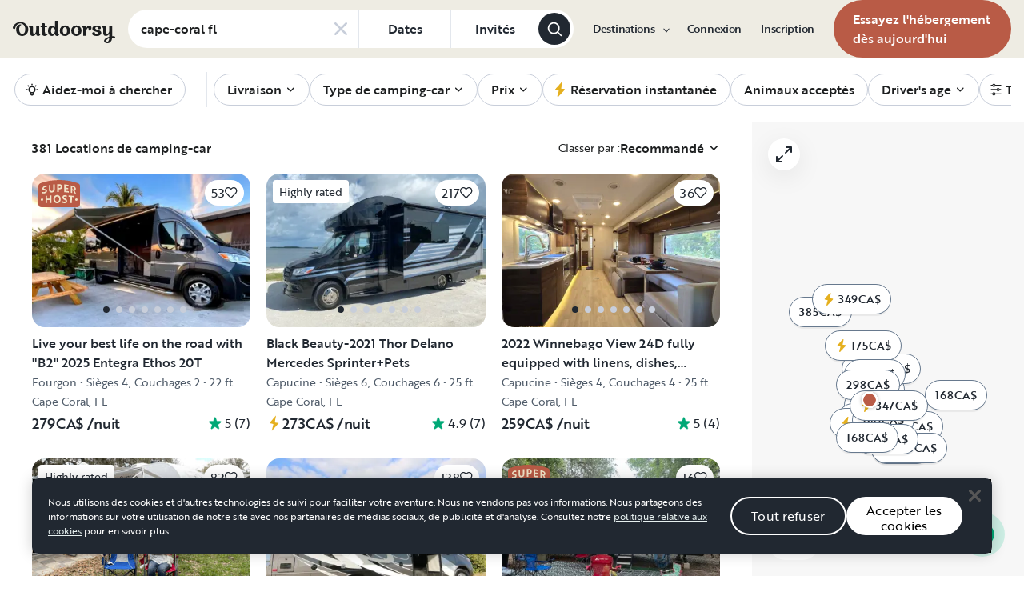

--- FILE ---
content_type: text/html; charset=utf-8
request_url: https://ca-fr.outdoorsy.com/rv-search?address=cape-coral%20fl&filter%5Brental_category%5D=rv
body_size: 182532
content:
<!DOCTYPE html><html lang="fr-ca"><head><link rel="preload" as="style" data-href="https://use.typekit.net/sek7qeo.css" data-optimized-fonts="true"/><meta charSet="utf-8"/><link rel="preconnect" href="https://use.typekit.net" crossorigin="anonymous"/><link rel="preconnect" href="https://p.typekit.net" crossorigin="anonymous"/><link rel="stylesheet" data-href="https://use.typekit.net/sek7qeo.css" data-optimized-fonts="true"/><link rel="icon" href="/favicon.png"/><link rel="manifest" href="/manifest.json"/><meta property="fb:app_id" content="604465049688341"/><meta name="twitter:card" content="summary"/><meta name="twitter:site" content="@outdoorsy"/><meta name="application-name" content="Outdoorsy"/><meta name="theme-color" content="#ffffff"/><meta name="apple-mobile-web-capable" content="yes"/><meta name="apple-mobile-web-title" content="Outdoorsy"/><meta name="apple-mobile-web-status-bar-style" content="black-translucent"/><meta name="version" content="97b6102"/><meta name="viewport" content="width=device-width, initial-scale=1, maximum-scale=1"/><link rel="preconnect" href="https://cdn.segment.com" crossorigin="anonymous"/><link rel="preload" href="https://cdn.optimizely.com/datafiles/VA837yshM4H8cwibjQNoJ.json"/><link rel="preconnect" href="//logx.optimizely.com"/><title>Wohnwagen, Wohnmobile &amp; Freizeitmobile zu vermieten | Outdoorsy</title><meta name="description" content="Sûr, facile et entièrement assuré. Réservez votre location de camping-car parmi une vaste sélection dans les environs."/><meta name="robots" content="noindex,follow"/><link rel="canonical" href="https://ca-fr.outdoorsy.com/"/><style>
        body {
          --page-content-bg-color: #EEECE3;
          --page-header-bg-color: #EEECE3;
          --page-footer-bg-color: #EEECE3;
        }
      </style><meta name="next-head-count" content="25"/><link rel="preload" href="/_next/static/css/0370a8373dddbbc3.css" as="style"/><link rel="stylesheet" href="/_next/static/css/0370a8373dddbbc3.css" data-n-g=""/><link rel="preload" href="/_next/static/css/fcb74602ba1329f4.css" as="style"/><link rel="stylesheet" href="/_next/static/css/fcb74602ba1329f4.css" data-n-p=""/><link rel="preload" href="/_next/static/css/40c0b95cc732f550.css" as="style"/><link rel="stylesheet" href="/_next/static/css/40c0b95cc732f550.css" data-n-p=""/><noscript data-n-css=""></noscript><script defer="" nomodule="" src="/_next/static/chunks/polyfills-78c92fac7aa8fdd8.js"></script><script src="https://cdn.cookielaw.org/scripttemplates/otSDKStub.js" data-domain-script="0192f822-f2dd-7198-a9f7-766683b5409e" defer="" data-nscript="beforeInteractive"></script><script src="/_next/static/chunks/webpack-196ad7204bca5cf9.js" defer=""></script><script src="/_next/static/chunks/framework-6715d5e8566eab13.js" defer=""></script><script src="/_next/static/chunks/main-c85018673b3249e2.js" defer=""></script><script src="/_next/static/chunks/pages/_app-ef11ed2701d569ce.js" defer=""></script><script src="/_next/static/chunks/86492-c7b11fd0e2012671.js" defer=""></script><script src="/_next/static/chunks/46559-01fc5120c41f1525.js" defer=""></script><script src="/_next/static/chunks/32312-deb6f913c0df5e57.js" defer=""></script><script src="/_next/static/chunks/83636-ae70d2d808c676f3.js" defer=""></script><script src="/_next/static/chunks/87536-c4a4dc34733c5d19.js" defer=""></script><script src="/_next/static/chunks/28953-d15760c4cf4db178.js" defer=""></script><script src="/_next/static/chunks/83632-fcbd6b6823daa484.js" defer=""></script><script src="/_next/static/chunks/31629-c67fdcdef368a9ec.js" defer=""></script><script src="/_next/static/chunks/11901-87177847012a5b2f.js" defer=""></script><script src="/_next/static/chunks/21625-beb392462deba670.js" defer=""></script><script src="/_next/static/chunks/99660-669b786bdbad89ec.js" defer=""></script><script src="/_next/static/chunks/58621-4603eedd0e64fd46.js" defer=""></script><script src="/_next/static/chunks/30050-6a7def6ffed0b765.js" defer=""></script><script src="/_next/static/chunks/33599-c931578f15365241.js" defer=""></script><script src="/_next/static/chunks/35317-014bc41e998ac6cd.js" defer=""></script><script src="/_next/static/chunks/98112-70a9210e0bf2b0ee.js" defer=""></script><script src="/_next/static/chunks/pages/rv-search-112f1ea617fd8a61.js" defer=""></script><script src="/_next/static/97b6102/_buildManifest.js" defer=""></script><script src="/_next/static/97b6102/_ssgManifest.js" defer=""></script><link rel="stylesheet" href="https://use.typekit.net/sek7qeo.css"/></head><body class=""><div id="__next"><!--$--><!--/$--><!--$--><!--/$--><!--$--><div class="fixed z-1299 bottom-6 right-6 transition-[margin-bottom] duration-300"></div><!--/$--><div class="font-sans" id="app"><div id="global-headers" class="relative md:sticky md:top-0 md:z-1299"><div class=""><header id="global-header" data-testid="global-header" style="background-color:var(--page-header-bg-color)" class="z-40 relative bg-canvas-100 text-gray-900"><div class=""><div class="flex items-center justify-between py-3 col-content lg:py-7 sm:py-4 h-18 mx-4 xxxl:mx-16"><a href="/" class="mr-4 hidden xl:block"><svg xmlns="http://www.w3.org/2000/svg" width="128" height="29" fill="none" viewBox="0 0 128 29" class="translate-y-1 transform text-gray-900"><path fill="currentColor" d="m32.962 6.037-.025 8.622a3.1 3.1 0 0 0 .185 1.186c.078.23.216.436.399.595q.296.194.627.32a.32.32 0 0 1 .197.297q0 .473-.738 1.203t-1.92.73q-1.008 0-1.625-.582a2.62 2.62 0 0 1-.767-1.571l-.114-.996c-.427 1.007-1.052 1.844-1.806 2.356a4.4 4.4 0 0 1-2.412.791q-1.551.024-2.474-.935t-.923-2.845V10.28c0-1.447-.627-1.805-.627-1.805a2.6 2.6 0 0 0-.653-.297.33.33 0 0 1-.22-.322q0-.495.749-1.224a2.63 2.63 0 0 1 1.908-.73q1.18 0 1.908.73.727.73.726 2.015v5.64q0 1.088.382 1.584a1.11 1.11 0 0 0 .971.469q.913-.048 1.674-1.274.762-1.225.764-3.073V6.037a16.5 16.5 0 0 1 3.814 0M42.68 7.93h-2.606v5.346q0 1.781.443 2.485.442.705 1.596.706.367-.009.726-.087.263-.06.532-.087a.24.24 0 0 1 .265.267q0 .743-1.12 1.584-1.118.84-2.694.84-3.545 0-3.545-4.377V7.925h-1.413a4 4 0 0 1 0-1.682h1.396V3.207a15.8 15.8 0 0 1 3.84.024v3.017h2.58a4.3 4.3 0 0 1 0 1.683M57.094 16.436q.31.193.652.32a.35.35 0 0 1 .221.297q0 .593-.811 1.262a2.86 2.86 0 0 1-1.87.668q-1.11 0-1.785-.68c-.452-.453-.745-1.137-.798-1.962a4.65 4.65 0 0 1-1.595 1.924 4.04 4.04 0 0 1-2.326.694q-2.193 0-3.52-1.819t-1.329-4.613q0-2.672 1.379-4.638 1.378-1.965 3.618-1.963c1.706 0 3.011.802 3.765 2.272V.188a9.75 9.75 0 0 1 3.815 0l-.012 6.778q-.012 6.036-.012 7.617s-.01 1.452.608 1.853m-5.125-1.25q.726-1.15.726-2.733 0-1.631-.689-2.807-.688-1.174-1.845-1.174-1.064 0-1.749 1.069-.684 1.069-.714 2.793-.024 1.83.678 2.918t1.76 1.088q1.108 0 1.833-1.15zM69.805 7.617q1.796 1.817 1.797 4.711 0 2.919-1.772 4.787t-4.678 1.87q-2.805 0-4.639-1.793t-1.832-4.834q0-2.844 1.834-4.7 1.833-1.856 4.636-1.855 2.859 0 4.654 1.814M67.17 15.58q.69-1.203.69-3.154 0-1.93-.676-3.19-.677-1.26-2.033-1.257-1.23 0-1.968 1.203-.737 1.203-.74 3.128 0 2.028.764 3.254.763 1.225 1.97 1.224 1.303-.003 1.995-1.203zM84.13 7.617q1.796 1.817 1.796 4.711 0 2.919-1.771 4.787t-4.678 1.87q-2.803 0-4.639-1.793-1.835-1.793-1.833-4.834 0-2.844 1.833-4.7 1.835-1.856 4.64-1.855 2.855 0 4.652 1.814m-2.634 7.964q.69-1.203.69-3.154 0-1.93-.677-3.19-.676-1.26-2.032-1.262-1.23 0-1.969 1.202-.74 1.203-.738 3.129 0 2.029.764 3.253.763 1.226 1.969 1.224 1.305.003 1.993-1.197zM91.857 18.815v-5.17q.027-1.886.59-3.222.564-1.336 1.423-1.38a.75.75 0 0 1 .726.334c.163.263.244.569.234.879q-.01.474-.123.935l-.123.544q0 .447.911.446 1.107 0 1.981-.964c.576-.626.889-1.45.874-2.301q0-1.362-.763-2.201-.764-.84-2.037-.835a3.27 3.27 0 0 0-2.29.99c-.655.642-1.178 1.643-1.462 2.732 0-.445-.052-.91-.068-1.125q-.1-1.238-.714-1.917-.615-.68-1.666-.68a2.67 2.67 0 0 0-1.92.73q-.762.729-.763 1.202a.36.36 0 0 0 .222.296c.357.126.67.354.898.657.188.267.282.763.282 1.47v8.58zM103.881 10.491a7 7 0 0 0 1.883.828q1.106.322 2.215.706a4.86 4.86 0 0 1 1.883 1.162 2.67 2.67 0 0 1 .775 1.966q0 1.683-1.562 2.746-1.563 1.064-4.271 1.09-2.537 0-4.098-.817-1.563-.816-1.564-2.104a1.69 1.69 0 0 1 .567-1.336 2.12 2.12 0 0 1 1.452-.495c.38.003.755.08 1.107.223q.567.221.567.42l-.024.198a4 4 0 0 0-.026.401 1.47 1.47 0 0 0 .492 1.137q.493.447 1.527.447.958 0 1.501-.459a1.39 1.39 0 0 0 .541-1.1q0-.67-.775-1.088a8.7 8.7 0 0 0-1.871-.718q-1.095-.296-2.19-.692a4.66 4.66 0 0 1-1.87-1.247 2.95 2.95 0 0 1-.776-2.078q0-1.604 1.551-2.708t3.814-1.093q2.537 0 3.951.84 1.413.84 1.412 2.051 0 .865-.541 1.36t-1.428.496a2.9 2.9 0 0 1-1.089-.223q-.555-.222-.554-.445a.4.4 0 0 1 .024-.099q.03-.104.038-.21.012-.135.012-.26a1.66 1.66 0 0 0-.418-1.137q-.418-.47-1.306-.47a1.75 1.75 0 0 0-1.241.444 1.33 1.33 0 0 0-.483.993q0 .763.775 1.271M127.31 19.575c-.513-.28-1.32-.286-1.646-.3q-.693-.029-1.319 0V6.036a13.3 13.3 0 0 0-3.789 0v5.95q0 1.855-.763 3.073t-1.674 1.273a1.11 1.11 0 0 1-.972-.469q-.384-.495-.382-1.583V8.647q0-1.284-.726-2.015-.726-.73-1.908-.73a2.62 2.62 0 0 0-1.912.73q-.75.729-.75 1.224a.34.34 0 0 0 .222.322c.717.032 1.071.902 1.071.902.153.381.224.791.208 1.203v4.848q0 1.88.923 2.856.923.978 2.474.953a4.6 4.6 0 0 0 2.412-.742c.754-.478 1.411-1.298 1.822-2.271v4.009c-.101.03-.219.056-.352.093-1.831.524-3.366 1.288-4.564 2.303-.968.82-1.675 1.737-1.575 2.95.142 1.712 2.501 2.988 4.905 2.672 1.397-.185 2.321-.737 3.022-1.47 1.089-1.127 1.583-2.465 1.901-3.86.096-.423.172-.854.266-1.32q1.111.15 2.191.453c.645.163 1.509.267 1.596-.942a1.2 1.2 0 0 0-.681-1.24m-10.42 5.612c-.387-1.105.921-2.096 2.07-2.729q.623-.352 1.29-.613c.161-.065.258-.1.258-.1-.399 5.154-3.057 5.05-3.618 3.449zM18.58 7.089c-1.819-3.764-5.652-5.586-8.89-5.586-1.806 0-3.584.456-5.17 1.326C1.33 4.644-.335 7.847.058 9.152c0 0 .349 1.163 1.921 1.123.74-.02 1.034-.52 1.087-.95.19-2.139 1.886-4.607 4.302-5.686 1.3-.582 2.785-.588 4.408.152a5.98 5.98 0 0 1 2.984 3.032c.545 1.049.821 2.342.821 3.887q0 2.527-.965 4.078C13.97 15.823 13 16.34 11.782 16.34c-1.128 0-2.008-.535-2.72-1.584S7.997 12.46 7.997 10.71c0-1.664.344-3.172 1.034-4.206a3.54 3.54 0 0 1 1.206-1.172.483.483 0 0 0 .223-.61.47.47 0 0 0-.434-.28c-3.947 0-5.887 3.39-5.887 6.268 0 6.445 4.536 8.278 7.63 8.278 4.348 0 7.614-3.875 7.614-8.309a8.6 8.6 0 0 0-.804-3.59"></path></svg></a><div class="hidden md:block "><form class=""><div class="bg-white flex items-center border border-solid border-neutral-20 w-fit rounded-full h-[48px] border-none"><div class="rounded-tl-lg rounded-bl-lg"><div class="relative inline-flex flex-row items-center h-12 w-72"><div class="flex items-center w-full h-full py-2 pl-4 pr-10 text-gray-900"><input class="w-full text-base font-medium text-left text-gray-900 truncate bg-transparent semiHighlight placeholder:text-gray-800" data-testid="add-location-input" placeholder="Emplacement" aria-autocomplete="list" autoComplete="off" autoCapitalize="none" spellcheck="false" value=""/></div></div></div><button type="button" class="flex items-center justify-center h-full px-4 text-base border-l cursor-pointer border-neutral-20 text-secondary-base semiHighlight md:min-w-[115px]"><span class="font-medium text-gray-800">Dates</span></button><button type="button" class="flex items-center justify-center h-full px-4 text-base border-l cursor-pointer border-neutral-20 text-secondary-base semiHighlight md:min-w-[110px]" aria-label="Cliquez pour add invités"><span class="font-medium text-gray-800">Invités</span></button><button class="flex items-center justify-center w-10 h-10 mr-1 bg-gray-800 rounded-full shrink-0" type="submit" data-testid="search-submit-btn"><svg width="21" height="21" viewBox="0 0 24 24" fill="none" xmlns="http://www.w3.org/2000/svg" role="img" aria-label="search icon" color="white"><path fill-rule="evenodd" clip-rule="evenodd" d="M17.2 15.8L21.7 20.3C22.1 20.7 22.1 21.3 21.7 21.7C21.5 21.9 21.2 22 21 22C20.8 22 20.5 21.9 20.3 21.7L15.8 17.2C14.3 18.3 12.5 19 10.5 19C5.8 19 2 15.2 2 10.5C2 5.8 5.8 2 10.5 2C15.2 2 19 5.8 19 10.5C19 12.5 18.3 14.4 17.2 15.8ZM10.5 4C6.9 4 4 6.9 4 10.5C4 14.1 6.9 17 10.5 17C12.3 17 13.9 16.3 15.1 15.1C16.3 13.9 17 12.3 17 10.5C17 6.9 14.1 4 10.5 4Z" fill="currentColor"></path></svg></button></div></form></div><div class="w-full md:hidden grid grid-flow-col auto-cols-fr "><div><div><div class="grid grid-flow-col h-12 bg-white rounded-full overflow-hidden border border-solid border-neutral-20 border-none"><div class="flex items-center w-full h-full px-4 overflow-hidden bg-white rounded-full gap-3"><button class="w-full overflow-hidden text-left"><div class="flex flex-row items-center w-full h-full gap-3"><svg width="1em" height="1em" viewBox="0 0 24 24" fill="none" xmlns="http://www.w3.org/2000/svg" role="img" aria-label="search icon" font-size="21" class="shrink-0"><path fill-rule="evenodd" clip-rule="evenodd" d="M17.2 15.8L21.7 20.3C22.1 20.7 22.1 21.3 21.7 21.7C21.5 21.9 21.2 22 21 22C20.8 22 20.5 21.9 20.3 21.7L15.8 17.2C14.3 18.3 12.5 19 10.5 19C5.8 19 2 15.2 2 10.5C2 5.8 5.8 2 10.5 2C15.2 2 19 5.8 19 10.5C19 12.5 18.3 14.4 17.2 15.8ZM10.5 4C6.9 4 4 6.9 4 10.5C4 14.1 6.9 17 10.5 17C12.3 17 13.9 16.3 15.1 15.1C16.3 13.9 17 12.3 17 10.5C17 6.9 14.1 4 10.5 4Z" fill="currentColor"></path></svg><div class="flex flex-col items-start truncate"><p class="bf-2jpkl bf-w1Iol w-full text-sm font-medium text-left truncate">Emplacement</p><div class="flex flex-row items-start w-full gap-1"><p class="bf-2jpkl bf-w1Iol text-xs truncate text-gray-50">Ajouter des dates</p><p class="bf-2jpkl bf-w1Iol text-xs truncate text-gray-50">•</p><p class="bf-2jpkl bf-w1Iol text-xs truncate text-gray-50">Ajoutez des invités</p></div></div></div></button></div></div></div></div></div><div id="global-header-spacer" class="grow"></div><button class="ml-4 lg:hidden text-gray-900 rounded-full bg-white w-10 h-10 flex items-center justify-center shrink-0"><svg width="1em" height="1em" viewBox="0 0 24 24" fill="none" xmlns="http://www.w3.org/2000/svg" role="img" aria-label="menu icon" font-size="24"><path fill-rule="evenodd" clip-rule="evenodd" d="M3 7H21C21.6 7 22 6.6 22 6C22 5.4 21.6 5 21 5H3C2.4 5 2 5.4 2 6C2 6.6 2.4 7 3 7ZM22 12C22 12.6 21.6 13 21 13H3C2.4 13 2 12.6 2 12C2 11.4 2.4 11 3 11H21C21.6 11 22 11.4 22 12ZM3 17H21C21.6 17 22 17.4 22 18C22 18.6 21.6 19 21 19H3C2.4 19 2 18.6 2 18C2 17.4 2.4 17 3 17Z" fill="currentColor"></path></svg></button><div class="hidden lg:block"><nav><ul class="flex items-center" role="menubar"><li role="menuitem" aria-haspopup="true" class="py-5 autoType900 md:autoType800 xl:text xl:autoType300 xl:ml-8 xl:p-0 GlobalHeaderNavMenuItem_newNavMenuItem__oigCO text-gray-900"><button class="flex items-center lg:highlight text-gray-800 GlobalHeaderNavMenuItem_link__Izm25 before-focus-style" data-testid="destinations-btn" data-on-transparent-header="false">Destinations<svg xmlns="http://www.w3.org/2000/svg" width="20" height="20" fill="none" viewBox="0 0 20 20" class="w-4 mb-1 ml-2 transform rotate-180 xl:-rotate-90 xl:m-0 xl:w-3 xl:translate-x-1 xl:translate-y-0.5 lg:-rotate-90 lg:m-0 lg:w-3 lg:translate-x-1 lg:translate-y-0.5 GlobalHeaderNavMenuItem_linkCaret__Dc2VL" data-has-submenu="true"><path fill="currentColor" fill-rule="evenodd" d="M6.273 10.566a.722.722 0 0 1 0-1.132l6.134-5.2a1.05 1.05 0 0 1 1.32 0 .722.722 0 0 1 0 1.132L8.253 10l5.474 4.634a.722.722 0 0 1 0 1.132 1.05 1.05 0 0 1-1.32 0z" clip-rule="evenodd"></path></svg></button><div class="hidden"><div class="absolute inset-0 flex flex-col -m-4 bg-canvas-100 md:relative lg:bg-transparent lg:h-auto md:h-full xl:h-auto"><div class="lg:hidden"><button class="flex items-center px-4 py-5 text-gray-800 border-none bg-canvas-100" aria-label="Retour"><span class="sr-only">Retour</span><svg xmlns="http://www.w3.org/2000/svg" width="20" height="20" fill="none" viewBox="0 0 20 20" class="Icon_icon__h86M2" data-size="small"><path fill="currentColor" fill-rule="evenodd" d="M6.273 10.566a.722.722 0 0 1 0-1.132l6.134-5.2a1.05 1.05 0 0 1 1.32 0 .722.722 0 0 1 0 1.132L8.253 10l5.474 4.634a.722.722 0 0 1 0 1.132 1.05 1.05 0 0 1-1.32 0z" clip-rule="evenodd"></path></svg><span class="ml-2 text-gray-800 autoType300">Retour</span></button><div class="bf-OFU1N !border-gray-310 mx-4 bf-V9U1M"></div></div><div class="flex-1 p-4 overflow-y-auto"><div class="lg:w-72" data-testid="destinations-dropdown"><ul role="menu" class="grid gap-y-6 gap-x-4 lg:gap-x-6" style="grid-template-columns:auto auto"><li><a href="/rv-rental/canada/alberta/banff" title="RV Rental Banff" class="py-1 text-gray-800 autoType300 before-focus-style"><span aria-hidden="true">Banff</span></a></li><li><a href="/rv-rental/canada/ontario/barrie" title="RV Rental Barrie" class="py-1 text-gray-800 autoType300 before-focus-style"><span aria-hidden="true">Barrie</span></a></li><li><a href="/rv-rental/canada/alberta/calgary" title="RV Rental Calgary" class="py-1 text-gray-800 autoType300 before-focus-style"><span aria-hidden="true">Calgary</span></a></li><li><a href="/rv-rental/canada/british-columbia/campbell-river" title="RV Rental Campbell River" class="py-1 text-gray-800 autoType300 before-focus-style"><span aria-hidden="true">Campbell River</span></a></li><li><a href="/rv-rental/canada/british-columbia/chilliwack" title="RV Rental Chilliwack" class="py-1 text-gray-800 autoType300 before-focus-style"><span aria-hidden="true">Chilliwack</span></a></li><li><a href="/rv-rental/canada/alberta/edmonton" title="RV Rental Edmonton" class="py-1 text-gray-800 autoType300 before-focus-style"><span aria-hidden="true">Edmonton</span></a></li><li><a href="/rv-rental/canada/ontario/hamilton" title="RV Rental Hamilton" class="py-1 text-gray-800 autoType300 before-focus-style"><span aria-hidden="true">Hamilton</span></a></li><li><a href="/rv-rental/canada/british-columbia/kamloops" title="RV Rental Kamloops" class="py-1 text-gray-800 autoType300 before-focus-style"><span aria-hidden="true">Kamloops</span></a></li><li><a href="/rv-rental/canada/british-columbia/kelowna" title="RV Rental Kelowna" class="py-1 text-gray-800 autoType300 before-focus-style"><span aria-hidden="true">Kelowna</span></a></li><li><a href="/rv-rental/canada/ontario/kitchener" title="RV Rental Kitchener" class="py-1 text-gray-800 autoType300 before-focus-style"><span aria-hidden="true">Kitchener</span></a></li><li><a href="/rv-rental/canada/ontario/london" title="RV Rental London" class="py-1 text-gray-800 autoType300 before-focus-style"><span aria-hidden="true">London</span></a></li><li><a href="/rv-rental/canada/ontario/mississauga" title="RV Rental Mississauga" class="py-1 text-gray-800 autoType300 before-focus-style"><span aria-hidden="true">Mississauga</span></a></li><li><a href="/rv-rental/canada/quebec/montreal" title="RV Rental Montreal" class="py-1 text-gray-800 autoType300 before-focus-style"><span aria-hidden="true">Montreal</span></a></li><li><a href="/rv-rental/canada/british-columbia/nanaimo" title="RV Rental Nanaimo" class="py-1 text-gray-800 autoType300 before-focus-style"><span aria-hidden="true">Nanaimo</span></a></li><li><a href="/rv-rental/canada/ontario/niagara-falls" title="RV Rental Niagara Falls" class="py-1 text-gray-800 autoType300 before-focus-style"><span aria-hidden="true">Niagara Falls</span></a></li><li><a href="/rv-rental/canada/ontario/ottawa" title="RV Rental Ottawa" class="py-1 text-gray-800 autoType300 before-focus-style"><span aria-hidden="true">Ottawa</span></a></li><li><a href="/rv-rental/canada/british-columbia/penticton" title="RV Rental Penticton" class="py-1 text-gray-800 autoType300 before-focus-style"><span aria-hidden="true">Penticton</span></a></li><li><a href="/rv-rental/canada/british-columbia/prince-george" title="RV Rental Prince George" class="py-1 text-gray-800 autoType300 before-focus-style"><span aria-hidden="true">Prince George</span></a></li><li><a href="/rv-rental/canada/alberta/red-deer" title="RV Rental Red Deer" class="py-1 text-gray-800 autoType300 before-focus-style"><span aria-hidden="true">Red Deer</span></a></li><li><a href="/rv-rental/canada/saskatchewan/regina" title="RV Rental Regina" class="py-1 text-gray-800 autoType300 before-focus-style"><span aria-hidden="true">Regina</span></a></li><li><a href="/rv-rental/canada/ontario/sarnia" title="RV Rental Sarnia" class="py-1 text-gray-800 autoType300 before-focus-style"><span aria-hidden="true">Sarnia</span></a></li><li><a href="/rv-rental/canada/saskatchewan/saskatoon" title="RV Rental Saskatoon" class="py-1 text-gray-800 autoType300 before-focus-style"><span aria-hidden="true">Saskatoon</span></a></li><li><a href="/rv-rental/canada/ontario/sault-ste-marie" title="RV Rental Sault Ste. Marie" class="py-1 text-gray-800 autoType300 before-focus-style"><span aria-hidden="true">Sault Ste. Marie</span></a></li><li><a href="/rv-rental/canada/ontario/toronto" title="RV Rental Toronto" class="py-1 text-gray-800 autoType300 before-focus-style"><span aria-hidden="true">Toronto</span></a></li><li><a href="/rv-rental/canada/british-columbia/vancouver" title="RV Rental Vancouver" class="py-1 text-gray-800 autoType300 before-focus-style"><span aria-hidden="true">Vancouver</span></a></li><li><a href="/rv-rental/canada/british-columbia/victoria" title="RV Rental Victoria" class="py-1 text-gray-800 autoType300 before-focus-style"><span aria-hidden="true">Victoria</span></a></li><li><a href="/rv-rental/canada/ontario/windsor" title="RV Rental Windsor" class="py-1 text-gray-800 autoType300 before-focus-style"><span aria-hidden="true">Windsor</span></a></li><li><a href="/rv-rental/canada/manitoba/winnipeg" title="RV Rental Winnipeg" class="py-1 text-gray-800 autoType300 before-focus-style"><span aria-hidden="true">Winnipeg</span></a></li></ul></div></div></div></div></li><li role="menuitem" aria-haspopup="true" class="py-5 autoType900 md:autoType800 xl:text xl:autoType300 xl:ml-8 xl:p-0 GlobalHeaderNavMenuItem_newNavMenuItem__oigCO text-gray-900"><button class="flex items-center lg:highlight text-gray-800 GlobalHeaderNavMenuItem_link__Izm25 before-focus-style" data-testid="login-btn" data-on-transparent-header="false">Connexion<svg xmlns="http://www.w3.org/2000/svg" width="20" height="20" fill="none" viewBox="0 0 20 20" class="w-4 mb-1 ml-2 transform rotate-180 xl:-rotate-90 xl:m-0 xl:w-3 xl:translate-x-1 xl:translate-y-0.5 lg:-rotate-90 lg:m-0 lg:w-3 lg:translate-x-1 lg:translate-y-0.5 GlobalHeaderNavMenuItem_linkCaret__Dc2VL" data-has-submenu="false"><path fill="currentColor" fill-rule="evenodd" d="M6.273 10.566a.722.722 0 0 1 0-1.132l6.134-5.2a1.05 1.05 0 0 1 1.32 0 .722.722 0 0 1 0 1.132L8.253 10l5.474 4.634a.722.722 0 0 1 0 1.132 1.05 1.05 0 0 1-1.32 0z" clip-rule="evenodd"></path></svg></button></li><li role="menuitem" aria-haspopup="true" class="py-5 autoType900 md:autoType800 xl:text xl:autoType300 xl:ml-8 xl:p-0 GlobalHeaderNavMenuItem_newNavMenuItem__oigCO text-gray-900"><button class="flex items-center lg:highlight text-gray-800 GlobalHeaderNavMenuItem_link__Izm25 before-focus-style" data-testid="signup-btn" data-on-transparent-header="false">Inscription<svg xmlns="http://www.w3.org/2000/svg" width="20" height="20" fill="none" viewBox="0 0 20 20" class="w-4 mb-1 ml-2 transform rotate-180 xl:-rotate-90 xl:m-0 xl:w-3 xl:translate-x-1 xl:translate-y-0.5 lg:-rotate-90 lg:m-0 lg:w-3 lg:translate-x-1 lg:translate-y-0.5 GlobalHeaderNavMenuItem_linkCaret__Dc2VL" data-has-submenu="false"><path fill="currentColor" fill-rule="evenodd" d="M6.273 10.566a.722.722 0 0 1 0-1.132l6.134-5.2a1.05 1.05 0 0 1 1.32 0 .722.722 0 0 1 0 1.132L8.253 10l5.474 4.634a.722.722 0 0 1 0 1.132 1.05 1.05 0 0 1-1.32 0z" clip-rule="evenodd"></path></svg></button></li><li role="menuitem" aria-haspopup="false" class="py-5 autoType900 md:autoType800 xl:text xl:autoType300 xl:ml-8 xl:p-0 GlobalHeaderNavMenuItem_newNavMenuItem__oigCO text-gray-900"><a href="/become-a-host" aria-disabled="false" class="bf-CnCFR bf-2X1Pr bf-tmfNN bf-bBhu9"><span class="bf-kTIo-">Essayez l&#x27;hébergement dès aujourd&#x27;hui</span></a></li></ul></nav></div><div class="lg:hidden"></div></div></div></header></div></div><div class="relative min-h-[60vh]"><main class="text-gray-900 text"><div id="mobile-map-list-view-toggle"><div class="fixed z-30 flex justify-center w-full select-none bottom-7"><div class="flex flex-row items-center xl:hidden gap-x-3"><button type="button" data-testid="search-map-btn" class="bf-CnCFR bf-gGty7 bf-tmfNN !bg-white hover:!bg-white !border-none shadow-100" aria-disabled="false"><span class="bf-kTIo-"><div class="flex items-center justify-center gap-2"><svg width="1em" height="1em" viewBox="0 0 24 24" fill="none" xmlns="http://www.w3.org/2000/svg" role="img" aria-label="outline icon" class="text-gray-850"><path fill-rule="evenodd" clip-rule="evenodd" d="M22.5 1.14932C22.8 0.950226 23.2 0.950226 23.5 1.14932C23.8 1.34842 24 1.64706 24 2.04525V17.9729C24 18.371 23.8 18.6697 23.5 18.8688L16.5 22.8507H16.3C16.2 22.9502 16.1 22.9502 16 22.9502C15.8 22.9502 15.7 22.9502 15.5 22.8507L8 19.0679L1.5 22.8507C1.2 23.0498 0.8 23.0498 0.5 22.8507C0.2 22.6516 0 22.3529 0 21.9548V6.02715C0 5.62896 0.2 5.33032 0.4 5.13122L7.4 1.14932H7.6C7.8 1.04977 7.9 1.04977 8 1.04977C8.1 1.04977 8.2 1.04977 8.3 1.14932H8.4L16 4.93213L22.5 1.14932ZM15 6.62443L9 3.63801V17.3756L15 20.362V6.62443ZM2 6.62443L7 3.73756V17.3756L2 20.2624V6.62443ZM17 20.2624L22 17.3756V3.73756L17 6.62443V20.2624Z" fill="currentColor"></path></svg><span class="text-gray-850">Map</span></div></span></button></div></div></div><div class="sticky z-40 w-full overflow-hidden bg-white border-b md:z-30 border-neutral-20"><div class="flex items-center px-4 overflow-auto xxxl:mx-12 scrollbar-none"><div class="md:overflow-auto md:whitespace-nowrap"><ul class="flex md:w-full FilterPills_item__6JGyT flex items-center justify-start gap-1.5 md:gap-4" role="menubar"><li aria-expanded="false" data-testid="delivery-menu-item" class="h-full flex items-center transition-all duration-300 undefined py-3 md:py-5" role="menuitem"><button class="relative flex items-center px-4 border border-gray-310 rounded-full whitespace-nowrap h-[2.125rem] md:h-10"><span class="font-medium autoType500 text-gray-900 flex items-center justify-center"><span class="flex items-center justify-center">Livraison</span><svg width="1em" height="1em" viewBox="0 0 24 24" fill="none" xmlns="http://www.w3.org/2000/svg" role="img" aria-label="down icon" class="ml-1 transition-all duration-300 text-sm"><path d="M19.8565 8.89476C19.8559 9.05353 19.8237 9.21059 19.7619 9.35684C19.7001 9.50309 19.6099 9.63563 19.4965 9.74676L13.2445 16.0108C13.133 16.1232 13.0003 16.2125 12.854 16.2734C12.7078 16.3344 12.551 16.3657 12.3925 16.3657C12.2341 16.3657 12.0773 16.3344 11.9311 16.2734C11.7848 16.2125 11.6521 16.1232 11.5405 16.0108L5.28855 9.74676C5.09196 9.5172 4.98923 9.22191 5.00089 8.9199C5.01256 8.61789 5.13776 8.3314 5.35147 8.11769C5.56519 7.90398 5.85167 7.77878 6.15368 7.76711C6.4557 7.75545 6.75099 7.85817 6.98055 8.05476L12.3925 13.4668L17.8045 8.05476C18.0294 7.83126 18.3335 7.70581 18.6505 7.70581C18.9676 7.70581 19.2717 7.83126 19.4965 8.05476C19.7226 8.27632 19.852 8.57824 19.8565 8.89476Z" fill="currentColor"></path></svg></span></button></li><li aria-expanded="false" data-testid="type-menu-item" class="h-full flex items-center transition-all duration-300 undefined py-3 md:py-5" role="menuitem"><button class="relative flex items-center px-4 border border-gray-310 rounded-full whitespace-nowrap h-[2.125rem] md:h-10"><span class="font-medium autoType500 text-gray-900 flex items-center justify-center"><span class="flex items-center justify-center">Type de camping-car</span><svg width="1em" height="1em" viewBox="0 0 24 24" fill="none" xmlns="http://www.w3.org/2000/svg" role="img" aria-label="down icon" class="ml-1 transition-all duration-300 text-sm"><path d="M19.8565 8.89476C19.8559 9.05353 19.8237 9.21059 19.7619 9.35684C19.7001 9.50309 19.6099 9.63563 19.4965 9.74676L13.2445 16.0108C13.133 16.1232 13.0003 16.2125 12.854 16.2734C12.7078 16.3344 12.551 16.3657 12.3925 16.3657C12.2341 16.3657 12.0773 16.3344 11.9311 16.2734C11.7848 16.2125 11.6521 16.1232 11.5405 16.0108L5.28855 9.74676C5.09196 9.5172 4.98923 9.22191 5.00089 8.9199C5.01256 8.61789 5.13776 8.3314 5.35147 8.11769C5.56519 7.90398 5.85167 7.77878 6.15368 7.76711C6.4557 7.75545 6.75099 7.85817 6.98055 8.05476L12.3925 13.4668L17.8045 8.05476C18.0294 7.83126 18.3335 7.70581 18.6505 7.70581C18.9676 7.70581 19.2717 7.83126 19.4965 8.05476C19.7226 8.27632 19.852 8.57824 19.8565 8.89476Z" fill="currentColor"></path></svg></span></button></li><li aria-expanded="false" data-testid="price-menu-item" class="h-full flex items-center transition-all duration-300 undefined py-3 md:py-5" role="menuitem"><button class="relative flex items-center px-4 border border-gray-310 rounded-full whitespace-nowrap h-[2.125rem] md:h-10"><span class="font-medium autoType500 text-gray-900 flex items-center justify-center"><span class="flex items-center justify-center">Prix</span><svg width="1em" height="1em" viewBox="0 0 24 24" fill="none" xmlns="http://www.w3.org/2000/svg" role="img" aria-label="down icon" class="ml-1 transition-all duration-300 text-sm"><path d="M19.8565 8.89476C19.8559 9.05353 19.8237 9.21059 19.7619 9.35684C19.7001 9.50309 19.6099 9.63563 19.4965 9.74676L13.2445 16.0108C13.133 16.1232 13.0003 16.2125 12.854 16.2734C12.7078 16.3344 12.551 16.3657 12.3925 16.3657C12.2341 16.3657 12.0773 16.3344 11.9311 16.2734C11.7848 16.2125 11.6521 16.1232 11.5405 16.0108L5.28855 9.74676C5.09196 9.5172 4.98923 9.22191 5.00089 8.9199C5.01256 8.61789 5.13776 8.3314 5.35147 8.11769C5.56519 7.90398 5.85167 7.77878 6.15368 7.76711C6.4557 7.75545 6.75099 7.85817 6.98055 8.05476L12.3925 13.4668L17.8045 8.05476C18.0294 7.83126 18.3335 7.70581 18.6505 7.70581C18.9676 7.70581 19.2717 7.83126 19.4965 8.05476C19.7226 8.27632 19.852 8.57824 19.8565 8.89476Z" fill="currentColor"></path></svg></span></button></li><li data-testid="instant book-menu-item" class="h-full flex items-center transition-all duration-300 undefined py-3 md:py-5" role="menuitem"><button class="relative flex items-center px-4 border border-gray-310 rounded-full whitespace-nowrap h-[2.125rem] md:h-10"><span class="font-medium autoType500 text-gray-900 flex items-center justify-center"><span class="flex items-center justify-center"><svg width="1em" height="1em" viewBox="0 0 24 24" fill="none" xmlns="http://www.w3.org/2000/svg" role="img" aria-label="instant-book icon" class="mr-1 -ml-1 text-lg text-canvas-300"><path fill-rule="evenodd" clip-rule="evenodd" d="M13.9164 10.2853L19.1632 10.9059C19.9648 11.0439 20.2563 11.9403 19.7462 12.492L9.3983 23.6634C8.66958 24.4219 7.35787 23.8013 7.57648 22.7669L9.98128 13.8022L4.73445 12.7678C4.00572 12.561 3.7871 11.7335 4.22434 11.2507L13.9164 0.355186C14.5723 -0.403365 15.884 0.148308 15.7382 1.11374L13.9164 10.2853Z" fill="currentColor"></path></svg>Réservation instantanée</span></span></button></li><li data-testid="pet friendly-menu-item" class="h-full flex items-center transition-all duration-300 undefined py-3 md:py-5" role="menuitem"><button class="relative flex items-center px-4 border border-gray-310 rounded-full whitespace-nowrap h-[2.125rem] md:h-10"><span class="font-medium autoType500 text-gray-900 flex items-center justify-center"><span class="flex items-center justify-center">Animaux acceptés</span></span></button></li><li aria-expanded="false" data-testid="driver age-menu-item" class="h-full flex items-center transition-all duration-300 undefined py-3 md:py-5" role="menuitem"><button class="relative flex items-center px-4 border border-gray-310 rounded-full whitespace-nowrap h-[2.125rem] md:h-10"><span class="font-medium autoType500 text-gray-900 flex items-center justify-center"><span class="flex items-center justify-center">Driver&#x27;s age</span><svg width="1em" height="1em" viewBox="0 0 24 24" fill="none" xmlns="http://www.w3.org/2000/svg" role="img" aria-label="down icon" class="ml-1 transition-all duration-300 text-sm"><path d="M19.8565 8.89476C19.8559 9.05353 19.8237 9.21059 19.7619 9.35684C19.7001 9.50309 19.6099 9.63563 19.4965 9.74676L13.2445 16.0108C13.133 16.1232 13.0003 16.2125 12.854 16.2734C12.7078 16.3344 12.551 16.3657 12.3925 16.3657C12.2341 16.3657 12.0773 16.3344 11.9311 16.2734C11.7848 16.2125 11.6521 16.1232 11.5405 16.0108L5.28855 9.74676C5.09196 9.5172 4.98923 9.22191 5.00089 8.9199C5.01256 8.61789 5.13776 8.3314 5.35147 8.11769C5.56519 7.90398 5.85167 7.77878 6.15368 7.76711C6.4557 7.75545 6.75099 7.85817 6.98055 8.05476L12.3925 13.4668L17.8045 8.05476C18.0294 7.83126 18.3335 7.70581 18.6505 7.70581C18.9676 7.70581 19.2717 7.83126 19.4965 8.05476C19.7226 8.27632 19.852 8.57824 19.8565 8.89476Z" fill="currentColor"></path></svg></span></button></li><li aria-expanded="false" data-testid="more-menu-item" class="h-full flex items-center transition-all duration-300 undefined py-3 md:py-5" role="menuitem"><button class="relative flex items-center px-4 border border-gray-310 rounded-full whitespace-nowrap h-[2.125rem] md:h-10"><span class="font-medium autoType500 text-gray-900 flex items-center justify-center"><span class="flex items-center justify-center"><svg width="1em" height="1em" viewBox="0 0 24 24" fill="none" xmlns="http://www.w3.org/2000/svg" role="img" aria-label="filter icon" class="w-4 h-4 mr-1 -ml-1"><path fill-rule="evenodd" clip-rule="evenodd" d="M20.75 5H10.8293C10.4175 6.16519 9.30622 7 8 7C6.69378 7 5.58254 6.16519 5.17071 5H3.25C2.5 5 2 4.6 2 4C2 3.4 2.5 3 3.25 3H5.17071C5.58254 1.83481 6.69378 1 8 1C9.30622 1 10.4175 1.83481 10.8293 3H20.75C21.5 3 22 3.4 22 4C22 4.6 21.5 5 20.75 5ZM8 5.5C8.82843 5.5 9.5 4.82843 9.5 4C9.5 3.17157 8.82843 2.5 8 2.5C7.17157 2.5 6.5 3.17157 6.5 4C6.5 4.82843 7.17157 5.5 8 5.5Z" fill="currentColor"></path><path fill-rule="evenodd" clip-rule="evenodd" d="M18.8293 13H20.75C21.5 13 22 12.6 22 12C22 11.4 21.5 11 20.75 11H18.8293C18.4175 9.83481 17.3062 9 16 9C14.6938 9 13.5825 9.83481 13.1707 11H3.25C2.5 11 2 11.4 2 12C2 12.6 2.5 13 3.25 13H13.1707C13.5825 14.1652 14.6938 15 16 15C17.3062 15 18.4175 14.1652 18.8293 13ZM17.5 12C17.5 12.8284 16.8284 13.5 16 13.5C15.1716 13.5 14.5 12.8284 14.5 12C14.5 11.1716 15.1716 10.5 16 10.5C16.8284 10.5 17.5 11.1716 17.5 12Z" fill="currentColor"></path><path fill-rule="evenodd" clip-rule="evenodd" d="M10.8293 21H20.75C21.5 21 22 20.6 22 20C22 19.4 21.5 19 20.75 19H10.8293C10.4175 17.8348 9.30622 17 8 17C6.69117 17 5.5781 17.8381 5.16825 19.007C5.11371 19.0024 5.05759 19 5 19H3.25C2.5 19 2 19.4 2 20C2 20.6 2.5 21 3.25 21H5C5.05759 21 5.11371 20.9976 5.16825 20.993C5.5781 22.1619 6.69117 23 8 23C9.30622 23 10.4175 22.1652 10.8293 21ZM9.5 20C9.5 20.8284 8.82843 21.5 8 21.5C7.17157 21.5 6.5 20.8284 6.5 20C6.5 19.1716 7.17157 18.5 8 18.5C8.82843 18.5 9.5 19.1716 9.5 20Z" fill="currentColor"></path></svg>Tous les filtres</span><svg width="1em" height="1em" viewBox="0 0 24 24" fill="none" xmlns="http://www.w3.org/2000/svg" role="img" aria-label="down icon" class="ml-1 transition-all duration-300 text-sm"><path d="M19.8565 8.89476C19.8559 9.05353 19.8237 9.21059 19.7619 9.35684C19.7001 9.50309 19.6099 9.63563 19.4965 9.74676L13.2445 16.0108C13.133 16.1232 13.0003 16.2125 12.854 16.2734C12.7078 16.3344 12.551 16.3657 12.3925 16.3657C12.2341 16.3657 12.0773 16.3344 11.9311 16.2734C11.7848 16.2125 11.6521 16.1232 11.5405 16.0108L5.28855 9.74676C5.09196 9.5172 4.98923 9.22191 5.00089 8.9199C5.01256 8.61789 5.13776 8.3314 5.35147 8.11769C5.56519 7.90398 5.85167 7.77878 6.15368 7.76711C6.4557 7.75545 6.75099 7.85817 6.98055 8.05476L12.3925 13.4668L17.8045 8.05476C18.0294 7.83126 18.3335 7.70581 18.6505 7.70581C18.9676 7.70581 19.2717 7.83126 19.4965 8.05476C19.7226 8.27632 19.852 8.57824 19.8565 8.89476Z" fill="currentColor"></path></svg></span></button></li></ul></div></div></div><div class="relative flex xxxl:mx-16 px-4 sm:px-10 xxxl:px-0"><section class="block w-full mt-4 sm:mt-10 md:mt-0 max-w-80 mx-auto"><div class="flex items-center justify-between pb-5 xs:hidden md:flex"><div class="hidden md:block"></div></div><div class="pb-5"></div><ul class="grid gap-5 grid-cols-1 sm:grid-cols-2 mb-11 lg:mb-12 lg:grid-cols-3" data-map-open="false"><li><div style="transition:opacity 150ms ease-in-out;opacity:0"><div class="bf-0ahQK bf-odbIN bf-gIHBs"><div style="padding:0px"><div class="flex flex-col"><div class="rounded-2xl"><div class="bf-LqmGd bf-yjdOs bf-KDqmw bg-gray-200"><div role="progressbar" aria-live="assertive" aria-valuemin="0" aria-valuemax="100" aria-label="Loading…" aria-valuetext="Loading…" class="bf-Ia7mZ bf-wEUF0 absolute left-1/2 top-1/2 -translate-x-1/2 -translate-y-1/2"><svg width="1em" height="1em" viewBox="0 0 24 24" fill="none" xmlns="http://www.w3.org/2000/svg" role="img" aria-label="loading icon" aria-hidden="true"><path d="M12 3C12 2.44772 12.4489 1.99482 12.9984 2.04995C14.9527 2.24602 16.8142 3.01451 18.3439 4.2699C20.1323 5.7376 21.3565 7.78 21.8079 10.0491C22.2592 12.3182 21.9098 14.6736 20.8192 16.714C19.7286 18.7543 17.9643 20.3534 15.8268 21.2388C13.6894 22.1242 11.3111 22.241 9.09715 21.5694C6.88322 20.8978 4.97065 19.4794 3.6853 17.5557C2.39996 15.6321 1.82138 13.3222 2.04815 11.0198C2.24212 9.05049 3.01501 7.19078 4.25828 5.67022C4.60787 5.24266 5.24551 5.24552 5.63604 5.63604C6.02656 6.02656 6.02077 6.6564 5.68198 7.09257C4.76034 8.27911 4.1871 9.70728 4.03852 11.2159C3.85711 13.0578 4.31997 14.9056 5.34824 16.4446C6.37652 17.9835 7.90658 19.1183 9.67772 19.6555C11.4489 20.1928 13.3515 20.0993 15.0615 19.391C16.7714 18.6827 18.1829 17.4035 19.0554 15.7712C19.9279 14.1389 20.2074 12.2546 19.8463 10.4393C19.4852 8.624 18.5059 6.99008 17.0751 5.81592C15.9034 4.85425 14.4881 4.24972 12.9974 4.06241C12.4495 3.99355 12 3.55229 12 3Z" fill="currentColor"></path></svg></div><div class="absolute top-0 left-0 flex w-full p-2 gap-2 items-start justify-end"><div class="flex gap-2"><button type="button" aria-label="Cliquez pour sauvegarder" class="bf-CnCFR bf-IjgVa bf-tmfNN border-none rounded-full !p-0" aria-disabled="false"><span class="bf-kTIo-"><div class="flex items-center w-full py-2 px-2 h-full bg-white rounded-full gap-1"><svg width="1em" height="1em" viewBox="0 0 25 24" fill="none" xmlns="http://www.w3.org/2000/svg" role="img" aria-label="unfilled icon" font-size="16" class="!p-0"><path fill-rule="evenodd" clip-rule="evenodd" d="M9.85351 4.31697C7.90805 2.3715 4.68713 2.61413 3.05506 4.82908C1.49071 6.95213 1.6844 9.89364 3.51364 11.7932L12.0413 20.6489L20.569 11.7932C22.3982 9.89364 22.5919 6.95213 21.0275 4.82908C19.3955 2.61413 16.1746 2.3715 14.2291 4.31697L12.7484 5.79765C12.3579 6.18818 11.7247 6.18818 11.3342 5.79765L9.85351 4.31697ZM22.6377 3.64268C24.7801 6.55033 24.5149 10.5789 22.0096 13.1805L13.4819 22.0362C12.6952 22.8531 11.3874 22.8531 10.6007 22.0362L2.073 13.1805C-0.432249 10.5789 -0.697525 6.55033 1.44495 3.64268C3.80306 0.442394 8.45681 0.091839 11.2677 2.90275L12.0413 3.67633L12.8149 2.90276C15.6258 0.0918401 20.2796 0.442394 22.6377 3.64268Z" fill="currentColor"></path></svg></div></span></button></div></div></div></div><div class="bf-OJ5gV w-full py-2"><span class="bf-2jpkl bf-gSkVo line-clamp-2"><span class="bf--iBQk"><span class="bf-xA42W bg-gray-200" style="width:100%"> </span><span class="bf-oGa-P"> </span></span></span><span class="bf-2jpkl bf-agP6u text-secondary-base" data-testid="listing-info-"><span class="bf--iBQk"><span class="bf-xA42W bg-gray-200" style="width:80%"> </span><span class="bf-oGa-P"> </span></span><span class="bf--iBQk"><span class="bf-xA42W bg-gray-200" style="width:60%"> </span><span class="bf-oGa-P"> </span></span></span><div class="flex items-center justify-between my-1 gap-2"><span class="bf-2jpkl bf-8aqSB grow"><span class="bf--iBQk"><span class="bf-xA42W bg-gray-200" style="width:100%"> </span><span class="bf-oGa-P"> </span></span></span></div></div></div></div></div></div></li><li><div style="transition:opacity 150ms ease-in-out;opacity:0"><div class="bf-0ahQK bf-odbIN bf-gIHBs"><div style="padding:0px"><div class="flex flex-col"><div class="rounded-2xl"><div class="bf-LqmGd bf-yjdOs bf-KDqmw bg-gray-200"><div role="progressbar" aria-live="assertive" aria-valuemin="0" aria-valuemax="100" aria-label="Loading…" aria-valuetext="Loading…" class="bf-Ia7mZ bf-wEUF0 absolute left-1/2 top-1/2 -translate-x-1/2 -translate-y-1/2"><svg width="1em" height="1em" viewBox="0 0 24 24" fill="none" xmlns="http://www.w3.org/2000/svg" role="img" aria-label="loading icon" aria-hidden="true"><path d="M12 3C12 2.44772 12.4489 1.99482 12.9984 2.04995C14.9527 2.24602 16.8142 3.01451 18.3439 4.2699C20.1323 5.7376 21.3565 7.78 21.8079 10.0491C22.2592 12.3182 21.9098 14.6736 20.8192 16.714C19.7286 18.7543 17.9643 20.3534 15.8268 21.2388C13.6894 22.1242 11.3111 22.241 9.09715 21.5694C6.88322 20.8978 4.97065 19.4794 3.6853 17.5557C2.39996 15.6321 1.82138 13.3222 2.04815 11.0198C2.24212 9.05049 3.01501 7.19078 4.25828 5.67022C4.60787 5.24266 5.24551 5.24552 5.63604 5.63604C6.02656 6.02656 6.02077 6.6564 5.68198 7.09257C4.76034 8.27911 4.1871 9.70728 4.03852 11.2159C3.85711 13.0578 4.31997 14.9056 5.34824 16.4446C6.37652 17.9835 7.90658 19.1183 9.67772 19.6555C11.4489 20.1928 13.3515 20.0993 15.0615 19.391C16.7714 18.6827 18.1829 17.4035 19.0554 15.7712C19.9279 14.1389 20.2074 12.2546 19.8463 10.4393C19.4852 8.624 18.5059 6.99008 17.0751 5.81592C15.9034 4.85425 14.4881 4.24972 12.9974 4.06241C12.4495 3.99355 12 3.55229 12 3Z" fill="currentColor"></path></svg></div><div class="absolute top-0 left-0 flex w-full p-2 gap-2 items-start justify-end"><div class="flex gap-2"><button type="button" aria-label="Cliquez pour sauvegarder" class="bf-CnCFR bf-IjgVa bf-tmfNN border-none rounded-full !p-0" aria-disabled="false"><span class="bf-kTIo-"><div class="flex items-center w-full py-2 px-2 h-full bg-white rounded-full gap-1"><svg width="1em" height="1em" viewBox="0 0 25 24" fill="none" xmlns="http://www.w3.org/2000/svg" role="img" aria-label="unfilled icon" font-size="16" class="!p-0"><path fill-rule="evenodd" clip-rule="evenodd" d="M9.85351 4.31697C7.90805 2.3715 4.68713 2.61413 3.05506 4.82908C1.49071 6.95213 1.6844 9.89364 3.51364 11.7932L12.0413 20.6489L20.569 11.7932C22.3982 9.89364 22.5919 6.95213 21.0275 4.82908C19.3955 2.61413 16.1746 2.3715 14.2291 4.31697L12.7484 5.79765C12.3579 6.18818 11.7247 6.18818 11.3342 5.79765L9.85351 4.31697ZM22.6377 3.64268C24.7801 6.55033 24.5149 10.5789 22.0096 13.1805L13.4819 22.0362C12.6952 22.8531 11.3874 22.8531 10.6007 22.0362L2.073 13.1805C-0.432249 10.5789 -0.697525 6.55033 1.44495 3.64268C3.80306 0.442394 8.45681 0.091839 11.2677 2.90275L12.0413 3.67633L12.8149 2.90276C15.6258 0.0918401 20.2796 0.442394 22.6377 3.64268Z" fill="currentColor"></path></svg></div></span></button></div></div></div></div><div class="bf-OJ5gV w-full py-2"><span class="bf-2jpkl bf-gSkVo line-clamp-2"><span class="bf--iBQk"><span class="bf-xA42W bg-gray-200" style="width:100%"> </span><span class="bf-oGa-P"> </span></span></span><span class="bf-2jpkl bf-agP6u text-secondary-base" data-testid="listing-info-"><span class="bf--iBQk"><span class="bf-xA42W bg-gray-200" style="width:80%"> </span><span class="bf-oGa-P"> </span></span><span class="bf--iBQk"><span class="bf-xA42W bg-gray-200" style="width:60%"> </span><span class="bf-oGa-P"> </span></span></span><div class="flex items-center justify-between my-1 gap-2"><span class="bf-2jpkl bf-8aqSB grow"><span class="bf--iBQk"><span class="bf-xA42W bg-gray-200" style="width:100%"> </span><span class="bf-oGa-P"> </span></span></span></div></div></div></div></div></div></li><li><div style="transition:opacity 150ms ease-in-out;opacity:0"><div class="bf-0ahQK bf-odbIN bf-gIHBs"><div style="padding:0px"><div class="flex flex-col"><div class="rounded-2xl"><div class="bf-LqmGd bf-yjdOs bf-KDqmw bg-gray-200"><div role="progressbar" aria-live="assertive" aria-valuemin="0" aria-valuemax="100" aria-label="Loading…" aria-valuetext="Loading…" class="bf-Ia7mZ bf-wEUF0 absolute left-1/2 top-1/2 -translate-x-1/2 -translate-y-1/2"><svg width="1em" height="1em" viewBox="0 0 24 24" fill="none" xmlns="http://www.w3.org/2000/svg" role="img" aria-label="loading icon" aria-hidden="true"><path d="M12 3C12 2.44772 12.4489 1.99482 12.9984 2.04995C14.9527 2.24602 16.8142 3.01451 18.3439 4.2699C20.1323 5.7376 21.3565 7.78 21.8079 10.0491C22.2592 12.3182 21.9098 14.6736 20.8192 16.714C19.7286 18.7543 17.9643 20.3534 15.8268 21.2388C13.6894 22.1242 11.3111 22.241 9.09715 21.5694C6.88322 20.8978 4.97065 19.4794 3.6853 17.5557C2.39996 15.6321 1.82138 13.3222 2.04815 11.0198C2.24212 9.05049 3.01501 7.19078 4.25828 5.67022C4.60787 5.24266 5.24551 5.24552 5.63604 5.63604C6.02656 6.02656 6.02077 6.6564 5.68198 7.09257C4.76034 8.27911 4.1871 9.70728 4.03852 11.2159C3.85711 13.0578 4.31997 14.9056 5.34824 16.4446C6.37652 17.9835 7.90658 19.1183 9.67772 19.6555C11.4489 20.1928 13.3515 20.0993 15.0615 19.391C16.7714 18.6827 18.1829 17.4035 19.0554 15.7712C19.9279 14.1389 20.2074 12.2546 19.8463 10.4393C19.4852 8.624 18.5059 6.99008 17.0751 5.81592C15.9034 4.85425 14.4881 4.24972 12.9974 4.06241C12.4495 3.99355 12 3.55229 12 3Z" fill="currentColor"></path></svg></div><div class="absolute top-0 left-0 flex w-full p-2 gap-2 items-start justify-end"><div class="flex gap-2"><button type="button" aria-label="Cliquez pour sauvegarder" class="bf-CnCFR bf-IjgVa bf-tmfNN border-none rounded-full !p-0" aria-disabled="false"><span class="bf-kTIo-"><div class="flex items-center w-full py-2 px-2 h-full bg-white rounded-full gap-1"><svg width="1em" height="1em" viewBox="0 0 25 24" fill="none" xmlns="http://www.w3.org/2000/svg" role="img" aria-label="unfilled icon" font-size="16" class="!p-0"><path fill-rule="evenodd" clip-rule="evenodd" d="M9.85351 4.31697C7.90805 2.3715 4.68713 2.61413 3.05506 4.82908C1.49071 6.95213 1.6844 9.89364 3.51364 11.7932L12.0413 20.6489L20.569 11.7932C22.3982 9.89364 22.5919 6.95213 21.0275 4.82908C19.3955 2.61413 16.1746 2.3715 14.2291 4.31697L12.7484 5.79765C12.3579 6.18818 11.7247 6.18818 11.3342 5.79765L9.85351 4.31697ZM22.6377 3.64268C24.7801 6.55033 24.5149 10.5789 22.0096 13.1805L13.4819 22.0362C12.6952 22.8531 11.3874 22.8531 10.6007 22.0362L2.073 13.1805C-0.432249 10.5789 -0.697525 6.55033 1.44495 3.64268C3.80306 0.442394 8.45681 0.091839 11.2677 2.90275L12.0413 3.67633L12.8149 2.90276C15.6258 0.0918401 20.2796 0.442394 22.6377 3.64268Z" fill="currentColor"></path></svg></div></span></button></div></div></div></div><div class="bf-OJ5gV w-full py-2"><span class="bf-2jpkl bf-gSkVo line-clamp-2"><span class="bf--iBQk"><span class="bf-xA42W bg-gray-200" style="width:100%"> </span><span class="bf-oGa-P"> </span></span></span><span class="bf-2jpkl bf-agP6u text-secondary-base" data-testid="listing-info-"><span class="bf--iBQk"><span class="bf-xA42W bg-gray-200" style="width:80%"> </span><span class="bf-oGa-P"> </span></span><span class="bf--iBQk"><span class="bf-xA42W bg-gray-200" style="width:60%"> </span><span class="bf-oGa-P"> </span></span></span><div class="flex items-center justify-between my-1 gap-2"><span class="bf-2jpkl bf-8aqSB grow"><span class="bf--iBQk"><span class="bf-xA42W bg-gray-200" style="width:100%"> </span><span class="bf-oGa-P"> </span></span></span></div></div></div></div></div></div></li><li><div style="transition:opacity 150ms ease-in-out;opacity:0"><div class="bf-0ahQK bf-odbIN bf-gIHBs"><div style="padding:0px"><div class="flex flex-col"><div class="rounded-2xl"><div class="bf-LqmGd bf-yjdOs bf-KDqmw bg-gray-200"><div role="progressbar" aria-live="assertive" aria-valuemin="0" aria-valuemax="100" aria-label="Loading…" aria-valuetext="Loading…" class="bf-Ia7mZ bf-wEUF0 absolute left-1/2 top-1/2 -translate-x-1/2 -translate-y-1/2"><svg width="1em" height="1em" viewBox="0 0 24 24" fill="none" xmlns="http://www.w3.org/2000/svg" role="img" aria-label="loading icon" aria-hidden="true"><path d="M12 3C12 2.44772 12.4489 1.99482 12.9984 2.04995C14.9527 2.24602 16.8142 3.01451 18.3439 4.2699C20.1323 5.7376 21.3565 7.78 21.8079 10.0491C22.2592 12.3182 21.9098 14.6736 20.8192 16.714C19.7286 18.7543 17.9643 20.3534 15.8268 21.2388C13.6894 22.1242 11.3111 22.241 9.09715 21.5694C6.88322 20.8978 4.97065 19.4794 3.6853 17.5557C2.39996 15.6321 1.82138 13.3222 2.04815 11.0198C2.24212 9.05049 3.01501 7.19078 4.25828 5.67022C4.60787 5.24266 5.24551 5.24552 5.63604 5.63604C6.02656 6.02656 6.02077 6.6564 5.68198 7.09257C4.76034 8.27911 4.1871 9.70728 4.03852 11.2159C3.85711 13.0578 4.31997 14.9056 5.34824 16.4446C6.37652 17.9835 7.90658 19.1183 9.67772 19.6555C11.4489 20.1928 13.3515 20.0993 15.0615 19.391C16.7714 18.6827 18.1829 17.4035 19.0554 15.7712C19.9279 14.1389 20.2074 12.2546 19.8463 10.4393C19.4852 8.624 18.5059 6.99008 17.0751 5.81592C15.9034 4.85425 14.4881 4.24972 12.9974 4.06241C12.4495 3.99355 12 3.55229 12 3Z" fill="currentColor"></path></svg></div><div class="absolute top-0 left-0 flex w-full p-2 gap-2 items-start justify-end"><div class="flex gap-2"><button type="button" aria-label="Cliquez pour sauvegarder" class="bf-CnCFR bf-IjgVa bf-tmfNN border-none rounded-full !p-0" aria-disabled="false"><span class="bf-kTIo-"><div class="flex items-center w-full py-2 px-2 h-full bg-white rounded-full gap-1"><svg width="1em" height="1em" viewBox="0 0 25 24" fill="none" xmlns="http://www.w3.org/2000/svg" role="img" aria-label="unfilled icon" font-size="16" class="!p-0"><path fill-rule="evenodd" clip-rule="evenodd" d="M9.85351 4.31697C7.90805 2.3715 4.68713 2.61413 3.05506 4.82908C1.49071 6.95213 1.6844 9.89364 3.51364 11.7932L12.0413 20.6489L20.569 11.7932C22.3982 9.89364 22.5919 6.95213 21.0275 4.82908C19.3955 2.61413 16.1746 2.3715 14.2291 4.31697L12.7484 5.79765C12.3579 6.18818 11.7247 6.18818 11.3342 5.79765L9.85351 4.31697ZM22.6377 3.64268C24.7801 6.55033 24.5149 10.5789 22.0096 13.1805L13.4819 22.0362C12.6952 22.8531 11.3874 22.8531 10.6007 22.0362L2.073 13.1805C-0.432249 10.5789 -0.697525 6.55033 1.44495 3.64268C3.80306 0.442394 8.45681 0.091839 11.2677 2.90275L12.0413 3.67633L12.8149 2.90276C15.6258 0.0918401 20.2796 0.442394 22.6377 3.64268Z" fill="currentColor"></path></svg></div></span></button></div></div></div></div><div class="bf-OJ5gV w-full py-2"><span class="bf-2jpkl bf-gSkVo line-clamp-2"><span class="bf--iBQk"><span class="bf-xA42W bg-gray-200" style="width:100%"> </span><span class="bf-oGa-P"> </span></span></span><span class="bf-2jpkl bf-agP6u text-secondary-base" data-testid="listing-info-"><span class="bf--iBQk"><span class="bf-xA42W bg-gray-200" style="width:80%"> </span><span class="bf-oGa-P"> </span></span><span class="bf--iBQk"><span class="bf-xA42W bg-gray-200" style="width:60%"> </span><span class="bf-oGa-P"> </span></span></span><div class="flex items-center justify-between my-1 gap-2"><span class="bf-2jpkl bf-8aqSB grow"><span class="bf--iBQk"><span class="bf-xA42W bg-gray-200" style="width:100%"> </span><span class="bf-oGa-P"> </span></span></span></div></div></div></div></div></div></li><li><div style="transition:opacity 150ms ease-in-out;opacity:0"><div class="bf-0ahQK bf-odbIN bf-gIHBs"><div style="padding:0px"><div class="flex flex-col"><div class="rounded-2xl"><div class="bf-LqmGd bf-yjdOs bf-KDqmw bg-gray-200"><div role="progressbar" aria-live="assertive" aria-valuemin="0" aria-valuemax="100" aria-label="Loading…" aria-valuetext="Loading…" class="bf-Ia7mZ bf-wEUF0 absolute left-1/2 top-1/2 -translate-x-1/2 -translate-y-1/2"><svg width="1em" height="1em" viewBox="0 0 24 24" fill="none" xmlns="http://www.w3.org/2000/svg" role="img" aria-label="loading icon" aria-hidden="true"><path d="M12 3C12 2.44772 12.4489 1.99482 12.9984 2.04995C14.9527 2.24602 16.8142 3.01451 18.3439 4.2699C20.1323 5.7376 21.3565 7.78 21.8079 10.0491C22.2592 12.3182 21.9098 14.6736 20.8192 16.714C19.7286 18.7543 17.9643 20.3534 15.8268 21.2388C13.6894 22.1242 11.3111 22.241 9.09715 21.5694C6.88322 20.8978 4.97065 19.4794 3.6853 17.5557C2.39996 15.6321 1.82138 13.3222 2.04815 11.0198C2.24212 9.05049 3.01501 7.19078 4.25828 5.67022C4.60787 5.24266 5.24551 5.24552 5.63604 5.63604C6.02656 6.02656 6.02077 6.6564 5.68198 7.09257C4.76034 8.27911 4.1871 9.70728 4.03852 11.2159C3.85711 13.0578 4.31997 14.9056 5.34824 16.4446C6.37652 17.9835 7.90658 19.1183 9.67772 19.6555C11.4489 20.1928 13.3515 20.0993 15.0615 19.391C16.7714 18.6827 18.1829 17.4035 19.0554 15.7712C19.9279 14.1389 20.2074 12.2546 19.8463 10.4393C19.4852 8.624 18.5059 6.99008 17.0751 5.81592C15.9034 4.85425 14.4881 4.24972 12.9974 4.06241C12.4495 3.99355 12 3.55229 12 3Z" fill="currentColor"></path></svg></div><div class="absolute top-0 left-0 flex w-full p-2 gap-2 items-start justify-end"><div class="flex gap-2"><button type="button" aria-label="Cliquez pour sauvegarder" class="bf-CnCFR bf-IjgVa bf-tmfNN border-none rounded-full !p-0" aria-disabled="false"><span class="bf-kTIo-"><div class="flex items-center w-full py-2 px-2 h-full bg-white rounded-full gap-1"><svg width="1em" height="1em" viewBox="0 0 25 24" fill="none" xmlns="http://www.w3.org/2000/svg" role="img" aria-label="unfilled icon" font-size="16" class="!p-0"><path fill-rule="evenodd" clip-rule="evenodd" d="M9.85351 4.31697C7.90805 2.3715 4.68713 2.61413 3.05506 4.82908C1.49071 6.95213 1.6844 9.89364 3.51364 11.7932L12.0413 20.6489L20.569 11.7932C22.3982 9.89364 22.5919 6.95213 21.0275 4.82908C19.3955 2.61413 16.1746 2.3715 14.2291 4.31697L12.7484 5.79765C12.3579 6.18818 11.7247 6.18818 11.3342 5.79765L9.85351 4.31697ZM22.6377 3.64268C24.7801 6.55033 24.5149 10.5789 22.0096 13.1805L13.4819 22.0362C12.6952 22.8531 11.3874 22.8531 10.6007 22.0362L2.073 13.1805C-0.432249 10.5789 -0.697525 6.55033 1.44495 3.64268C3.80306 0.442394 8.45681 0.091839 11.2677 2.90275L12.0413 3.67633L12.8149 2.90276C15.6258 0.0918401 20.2796 0.442394 22.6377 3.64268Z" fill="currentColor"></path></svg></div></span></button></div></div></div></div><div class="bf-OJ5gV w-full py-2"><span class="bf-2jpkl bf-gSkVo line-clamp-2"><span class="bf--iBQk"><span class="bf-xA42W bg-gray-200" style="width:100%"> </span><span class="bf-oGa-P"> </span></span></span><span class="bf-2jpkl bf-agP6u text-secondary-base" data-testid="listing-info-"><span class="bf--iBQk"><span class="bf-xA42W bg-gray-200" style="width:80%"> </span><span class="bf-oGa-P"> </span></span><span class="bf--iBQk"><span class="bf-xA42W bg-gray-200" style="width:60%"> </span><span class="bf-oGa-P"> </span></span></span><div class="flex items-center justify-between my-1 gap-2"><span class="bf-2jpkl bf-8aqSB grow"><span class="bf--iBQk"><span class="bf-xA42W bg-gray-200" style="width:100%"> </span><span class="bf-oGa-P"> </span></span></span></div></div></div></div></div></div></li><li><div style="transition:opacity 150ms ease-in-out;opacity:0"><div class="bf-0ahQK bf-odbIN bf-gIHBs"><div style="padding:0px"><div class="flex flex-col"><div class="rounded-2xl"><div class="bf-LqmGd bf-yjdOs bf-KDqmw bg-gray-200"><div role="progressbar" aria-live="assertive" aria-valuemin="0" aria-valuemax="100" aria-label="Loading…" aria-valuetext="Loading…" class="bf-Ia7mZ bf-wEUF0 absolute left-1/2 top-1/2 -translate-x-1/2 -translate-y-1/2"><svg width="1em" height="1em" viewBox="0 0 24 24" fill="none" xmlns="http://www.w3.org/2000/svg" role="img" aria-label="loading icon" aria-hidden="true"><path d="M12 3C12 2.44772 12.4489 1.99482 12.9984 2.04995C14.9527 2.24602 16.8142 3.01451 18.3439 4.2699C20.1323 5.7376 21.3565 7.78 21.8079 10.0491C22.2592 12.3182 21.9098 14.6736 20.8192 16.714C19.7286 18.7543 17.9643 20.3534 15.8268 21.2388C13.6894 22.1242 11.3111 22.241 9.09715 21.5694C6.88322 20.8978 4.97065 19.4794 3.6853 17.5557C2.39996 15.6321 1.82138 13.3222 2.04815 11.0198C2.24212 9.05049 3.01501 7.19078 4.25828 5.67022C4.60787 5.24266 5.24551 5.24552 5.63604 5.63604C6.02656 6.02656 6.02077 6.6564 5.68198 7.09257C4.76034 8.27911 4.1871 9.70728 4.03852 11.2159C3.85711 13.0578 4.31997 14.9056 5.34824 16.4446C6.37652 17.9835 7.90658 19.1183 9.67772 19.6555C11.4489 20.1928 13.3515 20.0993 15.0615 19.391C16.7714 18.6827 18.1829 17.4035 19.0554 15.7712C19.9279 14.1389 20.2074 12.2546 19.8463 10.4393C19.4852 8.624 18.5059 6.99008 17.0751 5.81592C15.9034 4.85425 14.4881 4.24972 12.9974 4.06241C12.4495 3.99355 12 3.55229 12 3Z" fill="currentColor"></path></svg></div><div class="absolute top-0 left-0 flex w-full p-2 gap-2 items-start justify-end"><div class="flex gap-2"><button type="button" aria-label="Cliquez pour sauvegarder" class="bf-CnCFR bf-IjgVa bf-tmfNN border-none rounded-full !p-0" aria-disabled="false"><span class="bf-kTIo-"><div class="flex items-center w-full py-2 px-2 h-full bg-white rounded-full gap-1"><svg width="1em" height="1em" viewBox="0 0 25 24" fill="none" xmlns="http://www.w3.org/2000/svg" role="img" aria-label="unfilled icon" font-size="16" class="!p-0"><path fill-rule="evenodd" clip-rule="evenodd" d="M9.85351 4.31697C7.90805 2.3715 4.68713 2.61413 3.05506 4.82908C1.49071 6.95213 1.6844 9.89364 3.51364 11.7932L12.0413 20.6489L20.569 11.7932C22.3982 9.89364 22.5919 6.95213 21.0275 4.82908C19.3955 2.61413 16.1746 2.3715 14.2291 4.31697L12.7484 5.79765C12.3579 6.18818 11.7247 6.18818 11.3342 5.79765L9.85351 4.31697ZM22.6377 3.64268C24.7801 6.55033 24.5149 10.5789 22.0096 13.1805L13.4819 22.0362C12.6952 22.8531 11.3874 22.8531 10.6007 22.0362L2.073 13.1805C-0.432249 10.5789 -0.697525 6.55033 1.44495 3.64268C3.80306 0.442394 8.45681 0.091839 11.2677 2.90275L12.0413 3.67633L12.8149 2.90276C15.6258 0.0918401 20.2796 0.442394 22.6377 3.64268Z" fill="currentColor"></path></svg></div></span></button></div></div></div></div><div class="bf-OJ5gV w-full py-2"><span class="bf-2jpkl bf-gSkVo line-clamp-2"><span class="bf--iBQk"><span class="bf-xA42W bg-gray-200" style="width:100%"> </span><span class="bf-oGa-P"> </span></span></span><span class="bf-2jpkl bf-agP6u text-secondary-base" data-testid="listing-info-"><span class="bf--iBQk"><span class="bf-xA42W bg-gray-200" style="width:80%"> </span><span class="bf-oGa-P"> </span></span><span class="bf--iBQk"><span class="bf-xA42W bg-gray-200" style="width:60%"> </span><span class="bf-oGa-P"> </span></span></span><div class="flex items-center justify-between my-1 gap-2"><span class="bf-2jpkl bf-8aqSB grow"><span class="bf--iBQk"><span class="bf-xA42W bg-gray-200" style="width:100%"> </span><span class="bf-oGa-P"> </span></span></span></div></div></div></div></div></div></li><li><div style="transition:opacity 150ms ease-in-out;opacity:0"><div class="bf-0ahQK bf-odbIN bf-gIHBs"><div style="padding:0px"><div class="flex flex-col"><div class="rounded-2xl"><div class="bf-LqmGd bf-yjdOs bf-KDqmw bg-gray-200"><div role="progressbar" aria-live="assertive" aria-valuemin="0" aria-valuemax="100" aria-label="Loading…" aria-valuetext="Loading…" class="bf-Ia7mZ bf-wEUF0 absolute left-1/2 top-1/2 -translate-x-1/2 -translate-y-1/2"><svg width="1em" height="1em" viewBox="0 0 24 24" fill="none" xmlns="http://www.w3.org/2000/svg" role="img" aria-label="loading icon" aria-hidden="true"><path d="M12 3C12 2.44772 12.4489 1.99482 12.9984 2.04995C14.9527 2.24602 16.8142 3.01451 18.3439 4.2699C20.1323 5.7376 21.3565 7.78 21.8079 10.0491C22.2592 12.3182 21.9098 14.6736 20.8192 16.714C19.7286 18.7543 17.9643 20.3534 15.8268 21.2388C13.6894 22.1242 11.3111 22.241 9.09715 21.5694C6.88322 20.8978 4.97065 19.4794 3.6853 17.5557C2.39996 15.6321 1.82138 13.3222 2.04815 11.0198C2.24212 9.05049 3.01501 7.19078 4.25828 5.67022C4.60787 5.24266 5.24551 5.24552 5.63604 5.63604C6.02656 6.02656 6.02077 6.6564 5.68198 7.09257C4.76034 8.27911 4.1871 9.70728 4.03852 11.2159C3.85711 13.0578 4.31997 14.9056 5.34824 16.4446C6.37652 17.9835 7.90658 19.1183 9.67772 19.6555C11.4489 20.1928 13.3515 20.0993 15.0615 19.391C16.7714 18.6827 18.1829 17.4035 19.0554 15.7712C19.9279 14.1389 20.2074 12.2546 19.8463 10.4393C19.4852 8.624 18.5059 6.99008 17.0751 5.81592C15.9034 4.85425 14.4881 4.24972 12.9974 4.06241C12.4495 3.99355 12 3.55229 12 3Z" fill="currentColor"></path></svg></div><div class="absolute top-0 left-0 flex w-full p-2 gap-2 items-start justify-end"><div class="flex gap-2"><button type="button" aria-label="Cliquez pour sauvegarder" class="bf-CnCFR bf-IjgVa bf-tmfNN border-none rounded-full !p-0" aria-disabled="false"><span class="bf-kTIo-"><div class="flex items-center w-full py-2 px-2 h-full bg-white rounded-full gap-1"><svg width="1em" height="1em" viewBox="0 0 25 24" fill="none" xmlns="http://www.w3.org/2000/svg" role="img" aria-label="unfilled icon" font-size="16" class="!p-0"><path fill-rule="evenodd" clip-rule="evenodd" d="M9.85351 4.31697C7.90805 2.3715 4.68713 2.61413 3.05506 4.82908C1.49071 6.95213 1.6844 9.89364 3.51364 11.7932L12.0413 20.6489L20.569 11.7932C22.3982 9.89364 22.5919 6.95213 21.0275 4.82908C19.3955 2.61413 16.1746 2.3715 14.2291 4.31697L12.7484 5.79765C12.3579 6.18818 11.7247 6.18818 11.3342 5.79765L9.85351 4.31697ZM22.6377 3.64268C24.7801 6.55033 24.5149 10.5789 22.0096 13.1805L13.4819 22.0362C12.6952 22.8531 11.3874 22.8531 10.6007 22.0362L2.073 13.1805C-0.432249 10.5789 -0.697525 6.55033 1.44495 3.64268C3.80306 0.442394 8.45681 0.091839 11.2677 2.90275L12.0413 3.67633L12.8149 2.90276C15.6258 0.0918401 20.2796 0.442394 22.6377 3.64268Z" fill="currentColor"></path></svg></div></span></button></div></div></div></div><div class="bf-OJ5gV w-full py-2"><span class="bf-2jpkl bf-gSkVo line-clamp-2"><span class="bf--iBQk"><span class="bf-xA42W bg-gray-200" style="width:100%"> </span><span class="bf-oGa-P"> </span></span></span><span class="bf-2jpkl bf-agP6u text-secondary-base" data-testid="listing-info-"><span class="bf--iBQk"><span class="bf-xA42W bg-gray-200" style="width:80%"> </span><span class="bf-oGa-P"> </span></span><span class="bf--iBQk"><span class="bf-xA42W bg-gray-200" style="width:60%"> </span><span class="bf-oGa-P"> </span></span></span><div class="flex items-center justify-between my-1 gap-2"><span class="bf-2jpkl bf-8aqSB grow"><span class="bf--iBQk"><span class="bf-xA42W bg-gray-200" style="width:100%"> </span><span class="bf-oGa-P"> </span></span></span></div></div></div></div></div></div></li><li><div style="transition:opacity 150ms ease-in-out;opacity:0"><div class="bf-0ahQK bf-odbIN bf-gIHBs"><div style="padding:0px"><div class="flex flex-col"><div class="rounded-2xl"><div class="bf-LqmGd bf-yjdOs bf-KDqmw bg-gray-200"><div role="progressbar" aria-live="assertive" aria-valuemin="0" aria-valuemax="100" aria-label="Loading…" aria-valuetext="Loading…" class="bf-Ia7mZ bf-wEUF0 absolute left-1/2 top-1/2 -translate-x-1/2 -translate-y-1/2"><svg width="1em" height="1em" viewBox="0 0 24 24" fill="none" xmlns="http://www.w3.org/2000/svg" role="img" aria-label="loading icon" aria-hidden="true"><path d="M12 3C12 2.44772 12.4489 1.99482 12.9984 2.04995C14.9527 2.24602 16.8142 3.01451 18.3439 4.2699C20.1323 5.7376 21.3565 7.78 21.8079 10.0491C22.2592 12.3182 21.9098 14.6736 20.8192 16.714C19.7286 18.7543 17.9643 20.3534 15.8268 21.2388C13.6894 22.1242 11.3111 22.241 9.09715 21.5694C6.88322 20.8978 4.97065 19.4794 3.6853 17.5557C2.39996 15.6321 1.82138 13.3222 2.04815 11.0198C2.24212 9.05049 3.01501 7.19078 4.25828 5.67022C4.60787 5.24266 5.24551 5.24552 5.63604 5.63604C6.02656 6.02656 6.02077 6.6564 5.68198 7.09257C4.76034 8.27911 4.1871 9.70728 4.03852 11.2159C3.85711 13.0578 4.31997 14.9056 5.34824 16.4446C6.37652 17.9835 7.90658 19.1183 9.67772 19.6555C11.4489 20.1928 13.3515 20.0993 15.0615 19.391C16.7714 18.6827 18.1829 17.4035 19.0554 15.7712C19.9279 14.1389 20.2074 12.2546 19.8463 10.4393C19.4852 8.624 18.5059 6.99008 17.0751 5.81592C15.9034 4.85425 14.4881 4.24972 12.9974 4.06241C12.4495 3.99355 12 3.55229 12 3Z" fill="currentColor"></path></svg></div><div class="absolute top-0 left-0 flex w-full p-2 gap-2 items-start justify-end"><div class="flex gap-2"><button type="button" aria-label="Cliquez pour sauvegarder" class="bf-CnCFR bf-IjgVa bf-tmfNN border-none rounded-full !p-0" aria-disabled="false"><span class="bf-kTIo-"><div class="flex items-center w-full py-2 px-2 h-full bg-white rounded-full gap-1"><svg width="1em" height="1em" viewBox="0 0 25 24" fill="none" xmlns="http://www.w3.org/2000/svg" role="img" aria-label="unfilled icon" font-size="16" class="!p-0"><path fill-rule="evenodd" clip-rule="evenodd" d="M9.85351 4.31697C7.90805 2.3715 4.68713 2.61413 3.05506 4.82908C1.49071 6.95213 1.6844 9.89364 3.51364 11.7932L12.0413 20.6489L20.569 11.7932C22.3982 9.89364 22.5919 6.95213 21.0275 4.82908C19.3955 2.61413 16.1746 2.3715 14.2291 4.31697L12.7484 5.79765C12.3579 6.18818 11.7247 6.18818 11.3342 5.79765L9.85351 4.31697ZM22.6377 3.64268C24.7801 6.55033 24.5149 10.5789 22.0096 13.1805L13.4819 22.0362C12.6952 22.8531 11.3874 22.8531 10.6007 22.0362L2.073 13.1805C-0.432249 10.5789 -0.697525 6.55033 1.44495 3.64268C3.80306 0.442394 8.45681 0.091839 11.2677 2.90275L12.0413 3.67633L12.8149 2.90276C15.6258 0.0918401 20.2796 0.442394 22.6377 3.64268Z" fill="currentColor"></path></svg></div></span></button></div></div></div></div><div class="bf-OJ5gV w-full py-2"><span class="bf-2jpkl bf-gSkVo line-clamp-2"><span class="bf--iBQk"><span class="bf-xA42W bg-gray-200" style="width:100%"> </span><span class="bf-oGa-P"> </span></span></span><span class="bf-2jpkl bf-agP6u text-secondary-base" data-testid="listing-info-"><span class="bf--iBQk"><span class="bf-xA42W bg-gray-200" style="width:80%"> </span><span class="bf-oGa-P"> </span></span><span class="bf--iBQk"><span class="bf-xA42W bg-gray-200" style="width:60%"> </span><span class="bf-oGa-P"> </span></span></span><div class="flex items-center justify-between my-1 gap-2"><span class="bf-2jpkl bf-8aqSB grow"><span class="bf--iBQk"><span class="bf-xA42W bg-gray-200" style="width:100%"> </span><span class="bf-oGa-P"> </span></span></span></div></div></div></div></div></div></li><li><div style="transition:opacity 150ms ease-in-out;opacity:0"><div class="bf-0ahQK bf-odbIN bf-gIHBs"><div style="padding:0px"><div class="flex flex-col"><div class="rounded-2xl"><div class="bf-LqmGd bf-yjdOs bf-KDqmw bg-gray-200"><div role="progressbar" aria-live="assertive" aria-valuemin="0" aria-valuemax="100" aria-label="Loading…" aria-valuetext="Loading…" class="bf-Ia7mZ bf-wEUF0 absolute left-1/2 top-1/2 -translate-x-1/2 -translate-y-1/2"><svg width="1em" height="1em" viewBox="0 0 24 24" fill="none" xmlns="http://www.w3.org/2000/svg" role="img" aria-label="loading icon" aria-hidden="true"><path d="M12 3C12 2.44772 12.4489 1.99482 12.9984 2.04995C14.9527 2.24602 16.8142 3.01451 18.3439 4.2699C20.1323 5.7376 21.3565 7.78 21.8079 10.0491C22.2592 12.3182 21.9098 14.6736 20.8192 16.714C19.7286 18.7543 17.9643 20.3534 15.8268 21.2388C13.6894 22.1242 11.3111 22.241 9.09715 21.5694C6.88322 20.8978 4.97065 19.4794 3.6853 17.5557C2.39996 15.6321 1.82138 13.3222 2.04815 11.0198C2.24212 9.05049 3.01501 7.19078 4.25828 5.67022C4.60787 5.24266 5.24551 5.24552 5.63604 5.63604C6.02656 6.02656 6.02077 6.6564 5.68198 7.09257C4.76034 8.27911 4.1871 9.70728 4.03852 11.2159C3.85711 13.0578 4.31997 14.9056 5.34824 16.4446C6.37652 17.9835 7.90658 19.1183 9.67772 19.6555C11.4489 20.1928 13.3515 20.0993 15.0615 19.391C16.7714 18.6827 18.1829 17.4035 19.0554 15.7712C19.9279 14.1389 20.2074 12.2546 19.8463 10.4393C19.4852 8.624 18.5059 6.99008 17.0751 5.81592C15.9034 4.85425 14.4881 4.24972 12.9974 4.06241C12.4495 3.99355 12 3.55229 12 3Z" fill="currentColor"></path></svg></div><div class="absolute top-0 left-0 flex w-full p-2 gap-2 items-start justify-end"><div class="flex gap-2"><button type="button" aria-label="Cliquez pour sauvegarder" class="bf-CnCFR bf-IjgVa bf-tmfNN border-none rounded-full !p-0" aria-disabled="false"><span class="bf-kTIo-"><div class="flex items-center w-full py-2 px-2 h-full bg-white rounded-full gap-1"><svg width="1em" height="1em" viewBox="0 0 25 24" fill="none" xmlns="http://www.w3.org/2000/svg" role="img" aria-label="unfilled icon" font-size="16" class="!p-0"><path fill-rule="evenodd" clip-rule="evenodd" d="M9.85351 4.31697C7.90805 2.3715 4.68713 2.61413 3.05506 4.82908C1.49071 6.95213 1.6844 9.89364 3.51364 11.7932L12.0413 20.6489L20.569 11.7932C22.3982 9.89364 22.5919 6.95213 21.0275 4.82908C19.3955 2.61413 16.1746 2.3715 14.2291 4.31697L12.7484 5.79765C12.3579 6.18818 11.7247 6.18818 11.3342 5.79765L9.85351 4.31697ZM22.6377 3.64268C24.7801 6.55033 24.5149 10.5789 22.0096 13.1805L13.4819 22.0362C12.6952 22.8531 11.3874 22.8531 10.6007 22.0362L2.073 13.1805C-0.432249 10.5789 -0.697525 6.55033 1.44495 3.64268C3.80306 0.442394 8.45681 0.091839 11.2677 2.90275L12.0413 3.67633L12.8149 2.90276C15.6258 0.0918401 20.2796 0.442394 22.6377 3.64268Z" fill="currentColor"></path></svg></div></span></button></div></div></div></div><div class="bf-OJ5gV w-full py-2"><span class="bf-2jpkl bf-gSkVo line-clamp-2"><span class="bf--iBQk"><span class="bf-xA42W bg-gray-200" style="width:100%"> </span><span class="bf-oGa-P"> </span></span></span><span class="bf-2jpkl bf-agP6u text-secondary-base" data-testid="listing-info-"><span class="bf--iBQk"><span class="bf-xA42W bg-gray-200" style="width:80%"> </span><span class="bf-oGa-P"> </span></span><span class="bf--iBQk"><span class="bf-xA42W bg-gray-200" style="width:60%"> </span><span class="bf-oGa-P"> </span></span></span><div class="flex items-center justify-between my-1 gap-2"><span class="bf-2jpkl bf-8aqSB grow"><span class="bf--iBQk"><span class="bf-xA42W bg-gray-200" style="width:100%"> </span><span class="bf-oGa-P"> </span></span></span></div></div></div></div></div></div></li><li><div style="transition:opacity 150ms ease-in-out;opacity:0"><div class="bf-0ahQK bf-odbIN bf-gIHBs"><div style="padding:0px"><div class="flex flex-col"><div class="rounded-2xl"><div class="bf-LqmGd bf-yjdOs bf-KDqmw bg-gray-200"><div role="progressbar" aria-live="assertive" aria-valuemin="0" aria-valuemax="100" aria-label="Loading…" aria-valuetext="Loading…" class="bf-Ia7mZ bf-wEUF0 absolute left-1/2 top-1/2 -translate-x-1/2 -translate-y-1/2"><svg width="1em" height="1em" viewBox="0 0 24 24" fill="none" xmlns="http://www.w3.org/2000/svg" role="img" aria-label="loading icon" aria-hidden="true"><path d="M12 3C12 2.44772 12.4489 1.99482 12.9984 2.04995C14.9527 2.24602 16.8142 3.01451 18.3439 4.2699C20.1323 5.7376 21.3565 7.78 21.8079 10.0491C22.2592 12.3182 21.9098 14.6736 20.8192 16.714C19.7286 18.7543 17.9643 20.3534 15.8268 21.2388C13.6894 22.1242 11.3111 22.241 9.09715 21.5694C6.88322 20.8978 4.97065 19.4794 3.6853 17.5557C2.39996 15.6321 1.82138 13.3222 2.04815 11.0198C2.24212 9.05049 3.01501 7.19078 4.25828 5.67022C4.60787 5.24266 5.24551 5.24552 5.63604 5.63604C6.02656 6.02656 6.02077 6.6564 5.68198 7.09257C4.76034 8.27911 4.1871 9.70728 4.03852 11.2159C3.85711 13.0578 4.31997 14.9056 5.34824 16.4446C6.37652 17.9835 7.90658 19.1183 9.67772 19.6555C11.4489 20.1928 13.3515 20.0993 15.0615 19.391C16.7714 18.6827 18.1829 17.4035 19.0554 15.7712C19.9279 14.1389 20.2074 12.2546 19.8463 10.4393C19.4852 8.624 18.5059 6.99008 17.0751 5.81592C15.9034 4.85425 14.4881 4.24972 12.9974 4.06241C12.4495 3.99355 12 3.55229 12 3Z" fill="currentColor"></path></svg></div><div class="absolute top-0 left-0 flex w-full p-2 gap-2 items-start justify-end"><div class="flex gap-2"><button type="button" aria-label="Cliquez pour sauvegarder" class="bf-CnCFR bf-IjgVa bf-tmfNN border-none rounded-full !p-0" aria-disabled="false"><span class="bf-kTIo-"><div class="flex items-center w-full py-2 px-2 h-full bg-white rounded-full gap-1"><svg width="1em" height="1em" viewBox="0 0 25 24" fill="none" xmlns="http://www.w3.org/2000/svg" role="img" aria-label="unfilled icon" font-size="16" class="!p-0"><path fill-rule="evenodd" clip-rule="evenodd" d="M9.85351 4.31697C7.90805 2.3715 4.68713 2.61413 3.05506 4.82908C1.49071 6.95213 1.6844 9.89364 3.51364 11.7932L12.0413 20.6489L20.569 11.7932C22.3982 9.89364 22.5919 6.95213 21.0275 4.82908C19.3955 2.61413 16.1746 2.3715 14.2291 4.31697L12.7484 5.79765C12.3579 6.18818 11.7247 6.18818 11.3342 5.79765L9.85351 4.31697ZM22.6377 3.64268C24.7801 6.55033 24.5149 10.5789 22.0096 13.1805L13.4819 22.0362C12.6952 22.8531 11.3874 22.8531 10.6007 22.0362L2.073 13.1805C-0.432249 10.5789 -0.697525 6.55033 1.44495 3.64268C3.80306 0.442394 8.45681 0.091839 11.2677 2.90275L12.0413 3.67633L12.8149 2.90276C15.6258 0.0918401 20.2796 0.442394 22.6377 3.64268Z" fill="currentColor"></path></svg></div></span></button></div></div></div></div><div class="bf-OJ5gV w-full py-2"><span class="bf-2jpkl bf-gSkVo line-clamp-2"><span class="bf--iBQk"><span class="bf-xA42W bg-gray-200" style="width:100%"> </span><span class="bf-oGa-P"> </span></span></span><span class="bf-2jpkl bf-agP6u text-secondary-base" data-testid="listing-info-"><span class="bf--iBQk"><span class="bf-xA42W bg-gray-200" style="width:80%"> </span><span class="bf-oGa-P"> </span></span><span class="bf--iBQk"><span class="bf-xA42W bg-gray-200" style="width:60%"> </span><span class="bf-oGa-P"> </span></span></span><div class="flex items-center justify-between my-1 gap-2"><span class="bf-2jpkl bf-8aqSB grow"><span class="bf--iBQk"><span class="bf-xA42W bg-gray-200" style="width:100%"> </span><span class="bf-oGa-P"> </span></span></span></div></div></div></div></div></div></li><li><div style="transition:opacity 150ms ease-in-out;opacity:0"><div class="bf-0ahQK bf-odbIN bf-gIHBs"><div style="padding:0px"><div class="flex flex-col"><div class="rounded-2xl"><div class="bf-LqmGd bf-yjdOs bf-KDqmw bg-gray-200"><div role="progressbar" aria-live="assertive" aria-valuemin="0" aria-valuemax="100" aria-label="Loading…" aria-valuetext="Loading…" class="bf-Ia7mZ bf-wEUF0 absolute left-1/2 top-1/2 -translate-x-1/2 -translate-y-1/2"><svg width="1em" height="1em" viewBox="0 0 24 24" fill="none" xmlns="http://www.w3.org/2000/svg" role="img" aria-label="loading icon" aria-hidden="true"><path d="M12 3C12 2.44772 12.4489 1.99482 12.9984 2.04995C14.9527 2.24602 16.8142 3.01451 18.3439 4.2699C20.1323 5.7376 21.3565 7.78 21.8079 10.0491C22.2592 12.3182 21.9098 14.6736 20.8192 16.714C19.7286 18.7543 17.9643 20.3534 15.8268 21.2388C13.6894 22.1242 11.3111 22.241 9.09715 21.5694C6.88322 20.8978 4.97065 19.4794 3.6853 17.5557C2.39996 15.6321 1.82138 13.3222 2.04815 11.0198C2.24212 9.05049 3.01501 7.19078 4.25828 5.67022C4.60787 5.24266 5.24551 5.24552 5.63604 5.63604C6.02656 6.02656 6.02077 6.6564 5.68198 7.09257C4.76034 8.27911 4.1871 9.70728 4.03852 11.2159C3.85711 13.0578 4.31997 14.9056 5.34824 16.4446C6.37652 17.9835 7.90658 19.1183 9.67772 19.6555C11.4489 20.1928 13.3515 20.0993 15.0615 19.391C16.7714 18.6827 18.1829 17.4035 19.0554 15.7712C19.9279 14.1389 20.2074 12.2546 19.8463 10.4393C19.4852 8.624 18.5059 6.99008 17.0751 5.81592C15.9034 4.85425 14.4881 4.24972 12.9974 4.06241C12.4495 3.99355 12 3.55229 12 3Z" fill="currentColor"></path></svg></div><div class="absolute top-0 left-0 flex w-full p-2 gap-2 items-start justify-end"><div class="flex gap-2"><button type="button" aria-label="Cliquez pour sauvegarder" class="bf-CnCFR bf-IjgVa bf-tmfNN border-none rounded-full !p-0" aria-disabled="false"><span class="bf-kTIo-"><div class="flex items-center w-full py-2 px-2 h-full bg-white rounded-full gap-1"><svg width="1em" height="1em" viewBox="0 0 25 24" fill="none" xmlns="http://www.w3.org/2000/svg" role="img" aria-label="unfilled icon" font-size="16" class="!p-0"><path fill-rule="evenodd" clip-rule="evenodd" d="M9.85351 4.31697C7.90805 2.3715 4.68713 2.61413 3.05506 4.82908C1.49071 6.95213 1.6844 9.89364 3.51364 11.7932L12.0413 20.6489L20.569 11.7932C22.3982 9.89364 22.5919 6.95213 21.0275 4.82908C19.3955 2.61413 16.1746 2.3715 14.2291 4.31697L12.7484 5.79765C12.3579 6.18818 11.7247 6.18818 11.3342 5.79765L9.85351 4.31697ZM22.6377 3.64268C24.7801 6.55033 24.5149 10.5789 22.0096 13.1805L13.4819 22.0362C12.6952 22.8531 11.3874 22.8531 10.6007 22.0362L2.073 13.1805C-0.432249 10.5789 -0.697525 6.55033 1.44495 3.64268C3.80306 0.442394 8.45681 0.091839 11.2677 2.90275L12.0413 3.67633L12.8149 2.90276C15.6258 0.0918401 20.2796 0.442394 22.6377 3.64268Z" fill="currentColor"></path></svg></div></span></button></div></div></div></div><div class="bf-OJ5gV w-full py-2"><span class="bf-2jpkl bf-gSkVo line-clamp-2"><span class="bf--iBQk"><span class="bf-xA42W bg-gray-200" style="width:100%"> </span><span class="bf-oGa-P"> </span></span></span><span class="bf-2jpkl bf-agP6u text-secondary-base" data-testid="listing-info-"><span class="bf--iBQk"><span class="bf-xA42W bg-gray-200" style="width:80%"> </span><span class="bf-oGa-P"> </span></span><span class="bf--iBQk"><span class="bf-xA42W bg-gray-200" style="width:60%"> </span><span class="bf-oGa-P"> </span></span></span><div class="flex items-center justify-between my-1 gap-2"><span class="bf-2jpkl bf-8aqSB grow"><span class="bf--iBQk"><span class="bf-xA42W bg-gray-200" style="width:100%"> </span><span class="bf-oGa-P"> </span></span></span></div></div></div></div></div></div></li><li><div style="transition:opacity 150ms ease-in-out;opacity:0"><div class="bf-0ahQK bf-odbIN bf-gIHBs"><div style="padding:0px"><div class="flex flex-col"><div class="rounded-2xl"><div class="bf-LqmGd bf-yjdOs bf-KDqmw bg-gray-200"><div role="progressbar" aria-live="assertive" aria-valuemin="0" aria-valuemax="100" aria-label="Loading…" aria-valuetext="Loading…" class="bf-Ia7mZ bf-wEUF0 absolute left-1/2 top-1/2 -translate-x-1/2 -translate-y-1/2"><svg width="1em" height="1em" viewBox="0 0 24 24" fill="none" xmlns="http://www.w3.org/2000/svg" role="img" aria-label="loading icon" aria-hidden="true"><path d="M12 3C12 2.44772 12.4489 1.99482 12.9984 2.04995C14.9527 2.24602 16.8142 3.01451 18.3439 4.2699C20.1323 5.7376 21.3565 7.78 21.8079 10.0491C22.2592 12.3182 21.9098 14.6736 20.8192 16.714C19.7286 18.7543 17.9643 20.3534 15.8268 21.2388C13.6894 22.1242 11.3111 22.241 9.09715 21.5694C6.88322 20.8978 4.97065 19.4794 3.6853 17.5557C2.39996 15.6321 1.82138 13.3222 2.04815 11.0198C2.24212 9.05049 3.01501 7.19078 4.25828 5.67022C4.60787 5.24266 5.24551 5.24552 5.63604 5.63604C6.02656 6.02656 6.02077 6.6564 5.68198 7.09257C4.76034 8.27911 4.1871 9.70728 4.03852 11.2159C3.85711 13.0578 4.31997 14.9056 5.34824 16.4446C6.37652 17.9835 7.90658 19.1183 9.67772 19.6555C11.4489 20.1928 13.3515 20.0993 15.0615 19.391C16.7714 18.6827 18.1829 17.4035 19.0554 15.7712C19.9279 14.1389 20.2074 12.2546 19.8463 10.4393C19.4852 8.624 18.5059 6.99008 17.0751 5.81592C15.9034 4.85425 14.4881 4.24972 12.9974 4.06241C12.4495 3.99355 12 3.55229 12 3Z" fill="currentColor"></path></svg></div><div class="absolute top-0 left-0 flex w-full p-2 gap-2 items-start justify-end"><div class="flex gap-2"><button type="button" aria-label="Cliquez pour sauvegarder" class="bf-CnCFR bf-IjgVa bf-tmfNN border-none rounded-full !p-0" aria-disabled="false"><span class="bf-kTIo-"><div class="flex items-center w-full py-2 px-2 h-full bg-white rounded-full gap-1"><svg width="1em" height="1em" viewBox="0 0 25 24" fill="none" xmlns="http://www.w3.org/2000/svg" role="img" aria-label="unfilled icon" font-size="16" class="!p-0"><path fill-rule="evenodd" clip-rule="evenodd" d="M9.85351 4.31697C7.90805 2.3715 4.68713 2.61413 3.05506 4.82908C1.49071 6.95213 1.6844 9.89364 3.51364 11.7932L12.0413 20.6489L20.569 11.7932C22.3982 9.89364 22.5919 6.95213 21.0275 4.82908C19.3955 2.61413 16.1746 2.3715 14.2291 4.31697L12.7484 5.79765C12.3579 6.18818 11.7247 6.18818 11.3342 5.79765L9.85351 4.31697ZM22.6377 3.64268C24.7801 6.55033 24.5149 10.5789 22.0096 13.1805L13.4819 22.0362C12.6952 22.8531 11.3874 22.8531 10.6007 22.0362L2.073 13.1805C-0.432249 10.5789 -0.697525 6.55033 1.44495 3.64268C3.80306 0.442394 8.45681 0.091839 11.2677 2.90275L12.0413 3.67633L12.8149 2.90276C15.6258 0.0918401 20.2796 0.442394 22.6377 3.64268Z" fill="currentColor"></path></svg></div></span></button></div></div></div></div><div class="bf-OJ5gV w-full py-2"><span class="bf-2jpkl bf-gSkVo line-clamp-2"><span class="bf--iBQk"><span class="bf-xA42W bg-gray-200" style="width:100%"> </span><span class="bf-oGa-P"> </span></span></span><span class="bf-2jpkl bf-agP6u text-secondary-base" data-testid="listing-info-"><span class="bf--iBQk"><span class="bf-xA42W bg-gray-200" style="width:80%"> </span><span class="bf-oGa-P"> </span></span><span class="bf--iBQk"><span class="bf-xA42W bg-gray-200" style="width:60%"> </span><span class="bf-oGa-P"> </span></span></span><div class="flex items-center justify-between my-1 gap-2"><span class="bf-2jpkl bf-8aqSB grow"><span class="bf--iBQk"><span class="bf-xA42W bg-gray-200" style="width:100%"> </span><span class="bf-oGa-P"> </span></span></span></div></div></div></div></div></div></li><li><div style="transition:opacity 150ms ease-in-out;opacity:0"><div class="bf-0ahQK bf-odbIN bf-gIHBs"><div style="padding:0px"><div class="flex flex-col"><div class="rounded-2xl"><div class="bf-LqmGd bf-yjdOs bf-KDqmw bg-gray-200"><div role="progressbar" aria-live="assertive" aria-valuemin="0" aria-valuemax="100" aria-label="Loading…" aria-valuetext="Loading…" class="bf-Ia7mZ bf-wEUF0 absolute left-1/2 top-1/2 -translate-x-1/2 -translate-y-1/2"><svg width="1em" height="1em" viewBox="0 0 24 24" fill="none" xmlns="http://www.w3.org/2000/svg" role="img" aria-label="loading icon" aria-hidden="true"><path d="M12 3C12 2.44772 12.4489 1.99482 12.9984 2.04995C14.9527 2.24602 16.8142 3.01451 18.3439 4.2699C20.1323 5.7376 21.3565 7.78 21.8079 10.0491C22.2592 12.3182 21.9098 14.6736 20.8192 16.714C19.7286 18.7543 17.9643 20.3534 15.8268 21.2388C13.6894 22.1242 11.3111 22.241 9.09715 21.5694C6.88322 20.8978 4.97065 19.4794 3.6853 17.5557C2.39996 15.6321 1.82138 13.3222 2.04815 11.0198C2.24212 9.05049 3.01501 7.19078 4.25828 5.67022C4.60787 5.24266 5.24551 5.24552 5.63604 5.63604C6.02656 6.02656 6.02077 6.6564 5.68198 7.09257C4.76034 8.27911 4.1871 9.70728 4.03852 11.2159C3.85711 13.0578 4.31997 14.9056 5.34824 16.4446C6.37652 17.9835 7.90658 19.1183 9.67772 19.6555C11.4489 20.1928 13.3515 20.0993 15.0615 19.391C16.7714 18.6827 18.1829 17.4035 19.0554 15.7712C19.9279 14.1389 20.2074 12.2546 19.8463 10.4393C19.4852 8.624 18.5059 6.99008 17.0751 5.81592C15.9034 4.85425 14.4881 4.24972 12.9974 4.06241C12.4495 3.99355 12 3.55229 12 3Z" fill="currentColor"></path></svg></div><div class="absolute top-0 left-0 flex w-full p-2 gap-2 items-start justify-end"><div class="flex gap-2"><button type="button" aria-label="Cliquez pour sauvegarder" class="bf-CnCFR bf-IjgVa bf-tmfNN border-none rounded-full !p-0" aria-disabled="false"><span class="bf-kTIo-"><div class="flex items-center w-full py-2 px-2 h-full bg-white rounded-full gap-1"><svg width="1em" height="1em" viewBox="0 0 25 24" fill="none" xmlns="http://www.w3.org/2000/svg" role="img" aria-label="unfilled icon" font-size="16" class="!p-0"><path fill-rule="evenodd" clip-rule="evenodd" d="M9.85351 4.31697C7.90805 2.3715 4.68713 2.61413 3.05506 4.82908C1.49071 6.95213 1.6844 9.89364 3.51364 11.7932L12.0413 20.6489L20.569 11.7932C22.3982 9.89364 22.5919 6.95213 21.0275 4.82908C19.3955 2.61413 16.1746 2.3715 14.2291 4.31697L12.7484 5.79765C12.3579 6.18818 11.7247 6.18818 11.3342 5.79765L9.85351 4.31697ZM22.6377 3.64268C24.7801 6.55033 24.5149 10.5789 22.0096 13.1805L13.4819 22.0362C12.6952 22.8531 11.3874 22.8531 10.6007 22.0362L2.073 13.1805C-0.432249 10.5789 -0.697525 6.55033 1.44495 3.64268C3.80306 0.442394 8.45681 0.091839 11.2677 2.90275L12.0413 3.67633L12.8149 2.90276C15.6258 0.0918401 20.2796 0.442394 22.6377 3.64268Z" fill="currentColor"></path></svg></div></span></button></div></div></div></div><div class="bf-OJ5gV w-full py-2"><span class="bf-2jpkl bf-gSkVo line-clamp-2"><span class="bf--iBQk"><span class="bf-xA42W bg-gray-200" style="width:100%"> </span><span class="bf-oGa-P"> </span></span></span><span class="bf-2jpkl bf-agP6u text-secondary-base" data-testid="listing-info-"><span class="bf--iBQk"><span class="bf-xA42W bg-gray-200" style="width:80%"> </span><span class="bf-oGa-P"> </span></span><span class="bf--iBQk"><span class="bf-xA42W bg-gray-200" style="width:60%"> </span><span class="bf-oGa-P"> </span></span></span><div class="flex items-center justify-between my-1 gap-2"><span class="bf-2jpkl bf-8aqSB grow"><span class="bf--iBQk"><span class="bf-xA42W bg-gray-200" style="width:100%"> </span><span class="bf-oGa-P"> </span></span></span></div></div></div></div></div></div></li><li><div style="transition:opacity 150ms ease-in-out;opacity:0"><div class="bf-0ahQK bf-odbIN bf-gIHBs"><div style="padding:0px"><div class="flex flex-col"><div class="rounded-2xl"><div class="bf-LqmGd bf-yjdOs bf-KDqmw bg-gray-200"><div role="progressbar" aria-live="assertive" aria-valuemin="0" aria-valuemax="100" aria-label="Loading…" aria-valuetext="Loading…" class="bf-Ia7mZ bf-wEUF0 absolute left-1/2 top-1/2 -translate-x-1/2 -translate-y-1/2"><svg width="1em" height="1em" viewBox="0 0 24 24" fill="none" xmlns="http://www.w3.org/2000/svg" role="img" aria-label="loading icon" aria-hidden="true"><path d="M12 3C12 2.44772 12.4489 1.99482 12.9984 2.04995C14.9527 2.24602 16.8142 3.01451 18.3439 4.2699C20.1323 5.7376 21.3565 7.78 21.8079 10.0491C22.2592 12.3182 21.9098 14.6736 20.8192 16.714C19.7286 18.7543 17.9643 20.3534 15.8268 21.2388C13.6894 22.1242 11.3111 22.241 9.09715 21.5694C6.88322 20.8978 4.97065 19.4794 3.6853 17.5557C2.39996 15.6321 1.82138 13.3222 2.04815 11.0198C2.24212 9.05049 3.01501 7.19078 4.25828 5.67022C4.60787 5.24266 5.24551 5.24552 5.63604 5.63604C6.02656 6.02656 6.02077 6.6564 5.68198 7.09257C4.76034 8.27911 4.1871 9.70728 4.03852 11.2159C3.85711 13.0578 4.31997 14.9056 5.34824 16.4446C6.37652 17.9835 7.90658 19.1183 9.67772 19.6555C11.4489 20.1928 13.3515 20.0993 15.0615 19.391C16.7714 18.6827 18.1829 17.4035 19.0554 15.7712C19.9279 14.1389 20.2074 12.2546 19.8463 10.4393C19.4852 8.624 18.5059 6.99008 17.0751 5.81592C15.9034 4.85425 14.4881 4.24972 12.9974 4.06241C12.4495 3.99355 12 3.55229 12 3Z" fill="currentColor"></path></svg></div><div class="absolute top-0 left-0 flex w-full p-2 gap-2 items-start justify-end"><div class="flex gap-2"><button type="button" aria-label="Cliquez pour sauvegarder" class="bf-CnCFR bf-IjgVa bf-tmfNN border-none rounded-full !p-0" aria-disabled="false"><span class="bf-kTIo-"><div class="flex items-center w-full py-2 px-2 h-full bg-white rounded-full gap-1"><svg width="1em" height="1em" viewBox="0 0 25 24" fill="none" xmlns="http://www.w3.org/2000/svg" role="img" aria-label="unfilled icon" font-size="16" class="!p-0"><path fill-rule="evenodd" clip-rule="evenodd" d="M9.85351 4.31697C7.90805 2.3715 4.68713 2.61413 3.05506 4.82908C1.49071 6.95213 1.6844 9.89364 3.51364 11.7932L12.0413 20.6489L20.569 11.7932C22.3982 9.89364 22.5919 6.95213 21.0275 4.82908C19.3955 2.61413 16.1746 2.3715 14.2291 4.31697L12.7484 5.79765C12.3579 6.18818 11.7247 6.18818 11.3342 5.79765L9.85351 4.31697ZM22.6377 3.64268C24.7801 6.55033 24.5149 10.5789 22.0096 13.1805L13.4819 22.0362C12.6952 22.8531 11.3874 22.8531 10.6007 22.0362L2.073 13.1805C-0.432249 10.5789 -0.697525 6.55033 1.44495 3.64268C3.80306 0.442394 8.45681 0.091839 11.2677 2.90275L12.0413 3.67633L12.8149 2.90276C15.6258 0.0918401 20.2796 0.442394 22.6377 3.64268Z" fill="currentColor"></path></svg></div></span></button></div></div></div></div><div class="bf-OJ5gV w-full py-2"><span class="bf-2jpkl bf-gSkVo line-clamp-2"><span class="bf--iBQk"><span class="bf-xA42W bg-gray-200" style="width:100%"> </span><span class="bf-oGa-P"> </span></span></span><span class="bf-2jpkl bf-agP6u text-secondary-base" data-testid="listing-info-"><span class="bf--iBQk"><span class="bf-xA42W bg-gray-200" style="width:80%"> </span><span class="bf-oGa-P"> </span></span><span class="bf--iBQk"><span class="bf-xA42W bg-gray-200" style="width:60%"> </span><span class="bf-oGa-P"> </span></span></span><div class="flex items-center justify-between my-1 gap-2"><span class="bf-2jpkl bf-8aqSB grow"><span class="bf--iBQk"><span class="bf-xA42W bg-gray-200" style="width:100%"> </span><span class="bf-oGa-P"> </span></span></span></div></div></div></div></div></div></li><li><div style="transition:opacity 150ms ease-in-out;opacity:0"><div class="bf-0ahQK bf-odbIN bf-gIHBs"><div style="padding:0px"><div class="flex flex-col"><div class="rounded-2xl"><div class="bf-LqmGd bf-yjdOs bf-KDqmw bg-gray-200"><div role="progressbar" aria-live="assertive" aria-valuemin="0" aria-valuemax="100" aria-label="Loading…" aria-valuetext="Loading…" class="bf-Ia7mZ bf-wEUF0 absolute left-1/2 top-1/2 -translate-x-1/2 -translate-y-1/2"><svg width="1em" height="1em" viewBox="0 0 24 24" fill="none" xmlns="http://www.w3.org/2000/svg" role="img" aria-label="loading icon" aria-hidden="true"><path d="M12 3C12 2.44772 12.4489 1.99482 12.9984 2.04995C14.9527 2.24602 16.8142 3.01451 18.3439 4.2699C20.1323 5.7376 21.3565 7.78 21.8079 10.0491C22.2592 12.3182 21.9098 14.6736 20.8192 16.714C19.7286 18.7543 17.9643 20.3534 15.8268 21.2388C13.6894 22.1242 11.3111 22.241 9.09715 21.5694C6.88322 20.8978 4.97065 19.4794 3.6853 17.5557C2.39996 15.6321 1.82138 13.3222 2.04815 11.0198C2.24212 9.05049 3.01501 7.19078 4.25828 5.67022C4.60787 5.24266 5.24551 5.24552 5.63604 5.63604C6.02656 6.02656 6.02077 6.6564 5.68198 7.09257C4.76034 8.27911 4.1871 9.70728 4.03852 11.2159C3.85711 13.0578 4.31997 14.9056 5.34824 16.4446C6.37652 17.9835 7.90658 19.1183 9.67772 19.6555C11.4489 20.1928 13.3515 20.0993 15.0615 19.391C16.7714 18.6827 18.1829 17.4035 19.0554 15.7712C19.9279 14.1389 20.2074 12.2546 19.8463 10.4393C19.4852 8.624 18.5059 6.99008 17.0751 5.81592C15.9034 4.85425 14.4881 4.24972 12.9974 4.06241C12.4495 3.99355 12 3.55229 12 3Z" fill="currentColor"></path></svg></div><div class="absolute top-0 left-0 flex w-full p-2 gap-2 items-start justify-end"><div class="flex gap-2"><button type="button" aria-label="Cliquez pour sauvegarder" class="bf-CnCFR bf-IjgVa bf-tmfNN border-none rounded-full !p-0" aria-disabled="false"><span class="bf-kTIo-"><div class="flex items-center w-full py-2 px-2 h-full bg-white rounded-full gap-1"><svg width="1em" height="1em" viewBox="0 0 25 24" fill="none" xmlns="http://www.w3.org/2000/svg" role="img" aria-label="unfilled icon" font-size="16" class="!p-0"><path fill-rule="evenodd" clip-rule="evenodd" d="M9.85351 4.31697C7.90805 2.3715 4.68713 2.61413 3.05506 4.82908C1.49071 6.95213 1.6844 9.89364 3.51364 11.7932L12.0413 20.6489L20.569 11.7932C22.3982 9.89364 22.5919 6.95213 21.0275 4.82908C19.3955 2.61413 16.1746 2.3715 14.2291 4.31697L12.7484 5.79765C12.3579 6.18818 11.7247 6.18818 11.3342 5.79765L9.85351 4.31697ZM22.6377 3.64268C24.7801 6.55033 24.5149 10.5789 22.0096 13.1805L13.4819 22.0362C12.6952 22.8531 11.3874 22.8531 10.6007 22.0362L2.073 13.1805C-0.432249 10.5789 -0.697525 6.55033 1.44495 3.64268C3.80306 0.442394 8.45681 0.091839 11.2677 2.90275L12.0413 3.67633L12.8149 2.90276C15.6258 0.0918401 20.2796 0.442394 22.6377 3.64268Z" fill="currentColor"></path></svg></div></span></button></div></div></div></div><div class="bf-OJ5gV w-full py-2"><span class="bf-2jpkl bf-gSkVo line-clamp-2"><span class="bf--iBQk"><span class="bf-xA42W bg-gray-200" style="width:100%"> </span><span class="bf-oGa-P"> </span></span></span><span class="bf-2jpkl bf-agP6u text-secondary-base" data-testid="listing-info-"><span class="bf--iBQk"><span class="bf-xA42W bg-gray-200" style="width:80%"> </span><span class="bf-oGa-P"> </span></span><span class="bf--iBQk"><span class="bf-xA42W bg-gray-200" style="width:60%"> </span><span class="bf-oGa-P"> </span></span></span><div class="flex items-center justify-between my-1 gap-2"><span class="bf-2jpkl bf-8aqSB grow"><span class="bf--iBQk"><span class="bf-xA42W bg-gray-200" style="width:100%"> </span><span class="bf-oGa-P"> </span></span></span></div></div></div></div></div></div></li><li><div style="transition:opacity 150ms ease-in-out;opacity:0"><div class="bf-0ahQK bf-odbIN bf-gIHBs"><div style="padding:0px"><div class="flex flex-col"><div class="rounded-2xl"><div class="bf-LqmGd bf-yjdOs bf-KDqmw bg-gray-200"><div role="progressbar" aria-live="assertive" aria-valuemin="0" aria-valuemax="100" aria-label="Loading…" aria-valuetext="Loading…" class="bf-Ia7mZ bf-wEUF0 absolute left-1/2 top-1/2 -translate-x-1/2 -translate-y-1/2"><svg width="1em" height="1em" viewBox="0 0 24 24" fill="none" xmlns="http://www.w3.org/2000/svg" role="img" aria-label="loading icon" aria-hidden="true"><path d="M12 3C12 2.44772 12.4489 1.99482 12.9984 2.04995C14.9527 2.24602 16.8142 3.01451 18.3439 4.2699C20.1323 5.7376 21.3565 7.78 21.8079 10.0491C22.2592 12.3182 21.9098 14.6736 20.8192 16.714C19.7286 18.7543 17.9643 20.3534 15.8268 21.2388C13.6894 22.1242 11.3111 22.241 9.09715 21.5694C6.88322 20.8978 4.97065 19.4794 3.6853 17.5557C2.39996 15.6321 1.82138 13.3222 2.04815 11.0198C2.24212 9.05049 3.01501 7.19078 4.25828 5.67022C4.60787 5.24266 5.24551 5.24552 5.63604 5.63604C6.02656 6.02656 6.02077 6.6564 5.68198 7.09257C4.76034 8.27911 4.1871 9.70728 4.03852 11.2159C3.85711 13.0578 4.31997 14.9056 5.34824 16.4446C6.37652 17.9835 7.90658 19.1183 9.67772 19.6555C11.4489 20.1928 13.3515 20.0993 15.0615 19.391C16.7714 18.6827 18.1829 17.4035 19.0554 15.7712C19.9279 14.1389 20.2074 12.2546 19.8463 10.4393C19.4852 8.624 18.5059 6.99008 17.0751 5.81592C15.9034 4.85425 14.4881 4.24972 12.9974 4.06241C12.4495 3.99355 12 3.55229 12 3Z" fill="currentColor"></path></svg></div><div class="absolute top-0 left-0 flex w-full p-2 gap-2 items-start justify-end"><div class="flex gap-2"><button type="button" aria-label="Cliquez pour sauvegarder" class="bf-CnCFR bf-IjgVa bf-tmfNN border-none rounded-full !p-0" aria-disabled="false"><span class="bf-kTIo-"><div class="flex items-center w-full py-2 px-2 h-full bg-white rounded-full gap-1"><svg width="1em" height="1em" viewBox="0 0 25 24" fill="none" xmlns="http://www.w3.org/2000/svg" role="img" aria-label="unfilled icon" font-size="16" class="!p-0"><path fill-rule="evenodd" clip-rule="evenodd" d="M9.85351 4.31697C7.90805 2.3715 4.68713 2.61413 3.05506 4.82908C1.49071 6.95213 1.6844 9.89364 3.51364 11.7932L12.0413 20.6489L20.569 11.7932C22.3982 9.89364 22.5919 6.95213 21.0275 4.82908C19.3955 2.61413 16.1746 2.3715 14.2291 4.31697L12.7484 5.79765C12.3579 6.18818 11.7247 6.18818 11.3342 5.79765L9.85351 4.31697ZM22.6377 3.64268C24.7801 6.55033 24.5149 10.5789 22.0096 13.1805L13.4819 22.0362C12.6952 22.8531 11.3874 22.8531 10.6007 22.0362L2.073 13.1805C-0.432249 10.5789 -0.697525 6.55033 1.44495 3.64268C3.80306 0.442394 8.45681 0.091839 11.2677 2.90275L12.0413 3.67633L12.8149 2.90276C15.6258 0.0918401 20.2796 0.442394 22.6377 3.64268Z" fill="currentColor"></path></svg></div></span></button></div></div></div></div><div class="bf-OJ5gV w-full py-2"><span class="bf-2jpkl bf-gSkVo line-clamp-2"><span class="bf--iBQk"><span class="bf-xA42W bg-gray-200" style="width:100%"> </span><span class="bf-oGa-P"> </span></span></span><span class="bf-2jpkl bf-agP6u text-secondary-base" data-testid="listing-info-"><span class="bf--iBQk"><span class="bf-xA42W bg-gray-200" style="width:80%"> </span><span class="bf-oGa-P"> </span></span><span class="bf--iBQk"><span class="bf-xA42W bg-gray-200" style="width:60%"> </span><span class="bf-oGa-P"> </span></span></span><div class="flex items-center justify-between my-1 gap-2"><span class="bf-2jpkl bf-8aqSB grow"><span class="bf--iBQk"><span class="bf-xA42W bg-gray-200" style="width:100%"> </span><span class="bf-oGa-P"> </span></span></span></div></div></div></div></div></div></li><li><div style="transition:opacity 150ms ease-in-out;opacity:0"><div class="bf-0ahQK bf-odbIN bf-gIHBs"><div style="padding:0px"><div class="flex flex-col"><div class="rounded-2xl"><div class="bf-LqmGd bf-yjdOs bf-KDqmw bg-gray-200"><div role="progressbar" aria-live="assertive" aria-valuemin="0" aria-valuemax="100" aria-label="Loading…" aria-valuetext="Loading…" class="bf-Ia7mZ bf-wEUF0 absolute left-1/2 top-1/2 -translate-x-1/2 -translate-y-1/2"><svg width="1em" height="1em" viewBox="0 0 24 24" fill="none" xmlns="http://www.w3.org/2000/svg" role="img" aria-label="loading icon" aria-hidden="true"><path d="M12 3C12 2.44772 12.4489 1.99482 12.9984 2.04995C14.9527 2.24602 16.8142 3.01451 18.3439 4.2699C20.1323 5.7376 21.3565 7.78 21.8079 10.0491C22.2592 12.3182 21.9098 14.6736 20.8192 16.714C19.7286 18.7543 17.9643 20.3534 15.8268 21.2388C13.6894 22.1242 11.3111 22.241 9.09715 21.5694C6.88322 20.8978 4.97065 19.4794 3.6853 17.5557C2.39996 15.6321 1.82138 13.3222 2.04815 11.0198C2.24212 9.05049 3.01501 7.19078 4.25828 5.67022C4.60787 5.24266 5.24551 5.24552 5.63604 5.63604C6.02656 6.02656 6.02077 6.6564 5.68198 7.09257C4.76034 8.27911 4.1871 9.70728 4.03852 11.2159C3.85711 13.0578 4.31997 14.9056 5.34824 16.4446C6.37652 17.9835 7.90658 19.1183 9.67772 19.6555C11.4489 20.1928 13.3515 20.0993 15.0615 19.391C16.7714 18.6827 18.1829 17.4035 19.0554 15.7712C19.9279 14.1389 20.2074 12.2546 19.8463 10.4393C19.4852 8.624 18.5059 6.99008 17.0751 5.81592C15.9034 4.85425 14.4881 4.24972 12.9974 4.06241C12.4495 3.99355 12 3.55229 12 3Z" fill="currentColor"></path></svg></div><div class="absolute top-0 left-0 flex w-full p-2 gap-2 items-start justify-end"><div class="flex gap-2"><button type="button" aria-label="Cliquez pour sauvegarder" class="bf-CnCFR bf-IjgVa bf-tmfNN border-none rounded-full !p-0" aria-disabled="false"><span class="bf-kTIo-"><div class="flex items-center w-full py-2 px-2 h-full bg-white rounded-full gap-1"><svg width="1em" height="1em" viewBox="0 0 25 24" fill="none" xmlns="http://www.w3.org/2000/svg" role="img" aria-label="unfilled icon" font-size="16" class="!p-0"><path fill-rule="evenodd" clip-rule="evenodd" d="M9.85351 4.31697C7.90805 2.3715 4.68713 2.61413 3.05506 4.82908C1.49071 6.95213 1.6844 9.89364 3.51364 11.7932L12.0413 20.6489L20.569 11.7932C22.3982 9.89364 22.5919 6.95213 21.0275 4.82908C19.3955 2.61413 16.1746 2.3715 14.2291 4.31697L12.7484 5.79765C12.3579 6.18818 11.7247 6.18818 11.3342 5.79765L9.85351 4.31697ZM22.6377 3.64268C24.7801 6.55033 24.5149 10.5789 22.0096 13.1805L13.4819 22.0362C12.6952 22.8531 11.3874 22.8531 10.6007 22.0362L2.073 13.1805C-0.432249 10.5789 -0.697525 6.55033 1.44495 3.64268C3.80306 0.442394 8.45681 0.091839 11.2677 2.90275L12.0413 3.67633L12.8149 2.90276C15.6258 0.0918401 20.2796 0.442394 22.6377 3.64268Z" fill="currentColor"></path></svg></div></span></button></div></div></div></div><div class="bf-OJ5gV w-full py-2"><span class="bf-2jpkl bf-gSkVo line-clamp-2"><span class="bf--iBQk"><span class="bf-xA42W bg-gray-200" style="width:100%"> </span><span class="bf-oGa-P"> </span></span></span><span class="bf-2jpkl bf-agP6u text-secondary-base" data-testid="listing-info-"><span class="bf--iBQk"><span class="bf-xA42W bg-gray-200" style="width:80%"> </span><span class="bf-oGa-P"> </span></span><span class="bf--iBQk"><span class="bf-xA42W bg-gray-200" style="width:60%"> </span><span class="bf-oGa-P"> </span></span></span><div class="flex items-center justify-between my-1 gap-2"><span class="bf-2jpkl bf-8aqSB grow"><span class="bf--iBQk"><span class="bf-xA42W bg-gray-200" style="width:100%"> </span><span class="bf-oGa-P"> </span></span></span></div></div></div></div></div></div></li><li><div style="transition:opacity 150ms ease-in-out;opacity:0"><div class="bf-0ahQK bf-odbIN bf-gIHBs"><div style="padding:0px"><div class="flex flex-col"><div class="rounded-2xl"><div class="bf-LqmGd bf-yjdOs bf-KDqmw bg-gray-200"><div role="progressbar" aria-live="assertive" aria-valuemin="0" aria-valuemax="100" aria-label="Loading…" aria-valuetext="Loading…" class="bf-Ia7mZ bf-wEUF0 absolute left-1/2 top-1/2 -translate-x-1/2 -translate-y-1/2"><svg width="1em" height="1em" viewBox="0 0 24 24" fill="none" xmlns="http://www.w3.org/2000/svg" role="img" aria-label="loading icon" aria-hidden="true"><path d="M12 3C12 2.44772 12.4489 1.99482 12.9984 2.04995C14.9527 2.24602 16.8142 3.01451 18.3439 4.2699C20.1323 5.7376 21.3565 7.78 21.8079 10.0491C22.2592 12.3182 21.9098 14.6736 20.8192 16.714C19.7286 18.7543 17.9643 20.3534 15.8268 21.2388C13.6894 22.1242 11.3111 22.241 9.09715 21.5694C6.88322 20.8978 4.97065 19.4794 3.6853 17.5557C2.39996 15.6321 1.82138 13.3222 2.04815 11.0198C2.24212 9.05049 3.01501 7.19078 4.25828 5.67022C4.60787 5.24266 5.24551 5.24552 5.63604 5.63604C6.02656 6.02656 6.02077 6.6564 5.68198 7.09257C4.76034 8.27911 4.1871 9.70728 4.03852 11.2159C3.85711 13.0578 4.31997 14.9056 5.34824 16.4446C6.37652 17.9835 7.90658 19.1183 9.67772 19.6555C11.4489 20.1928 13.3515 20.0993 15.0615 19.391C16.7714 18.6827 18.1829 17.4035 19.0554 15.7712C19.9279 14.1389 20.2074 12.2546 19.8463 10.4393C19.4852 8.624 18.5059 6.99008 17.0751 5.81592C15.9034 4.85425 14.4881 4.24972 12.9974 4.06241C12.4495 3.99355 12 3.55229 12 3Z" fill="currentColor"></path></svg></div><div class="absolute top-0 left-0 flex w-full p-2 gap-2 items-start justify-end"><div class="flex gap-2"><button type="button" aria-label="Cliquez pour sauvegarder" class="bf-CnCFR bf-IjgVa bf-tmfNN border-none rounded-full !p-0" aria-disabled="false"><span class="bf-kTIo-"><div class="flex items-center w-full py-2 px-2 h-full bg-white rounded-full gap-1"><svg width="1em" height="1em" viewBox="0 0 25 24" fill="none" xmlns="http://www.w3.org/2000/svg" role="img" aria-label="unfilled icon" font-size="16" class="!p-0"><path fill-rule="evenodd" clip-rule="evenodd" d="M9.85351 4.31697C7.90805 2.3715 4.68713 2.61413 3.05506 4.82908C1.49071 6.95213 1.6844 9.89364 3.51364 11.7932L12.0413 20.6489L20.569 11.7932C22.3982 9.89364 22.5919 6.95213 21.0275 4.82908C19.3955 2.61413 16.1746 2.3715 14.2291 4.31697L12.7484 5.79765C12.3579 6.18818 11.7247 6.18818 11.3342 5.79765L9.85351 4.31697ZM22.6377 3.64268C24.7801 6.55033 24.5149 10.5789 22.0096 13.1805L13.4819 22.0362C12.6952 22.8531 11.3874 22.8531 10.6007 22.0362L2.073 13.1805C-0.432249 10.5789 -0.697525 6.55033 1.44495 3.64268C3.80306 0.442394 8.45681 0.091839 11.2677 2.90275L12.0413 3.67633L12.8149 2.90276C15.6258 0.0918401 20.2796 0.442394 22.6377 3.64268Z" fill="currentColor"></path></svg></div></span></button></div></div></div></div><div class="bf-OJ5gV w-full py-2"><span class="bf-2jpkl bf-gSkVo line-clamp-2"><span class="bf--iBQk"><span class="bf-xA42W bg-gray-200" style="width:100%"> </span><span class="bf-oGa-P"> </span></span></span><span class="bf-2jpkl bf-agP6u text-secondary-base" data-testid="listing-info-"><span class="bf--iBQk"><span class="bf-xA42W bg-gray-200" style="width:80%"> </span><span class="bf-oGa-P"> </span></span><span class="bf--iBQk"><span class="bf-xA42W bg-gray-200" style="width:60%"> </span><span class="bf-oGa-P"> </span></span></span><div class="flex items-center justify-between my-1 gap-2"><span class="bf-2jpkl bf-8aqSB grow"><span class="bf--iBQk"><span class="bf-xA42W bg-gray-200" style="width:100%"> </span><span class="bf-oGa-P"> </span></span></span></div></div></div></div></div></div></li><li><div style="transition:opacity 150ms ease-in-out;opacity:0"><div class="bf-0ahQK bf-odbIN bf-gIHBs"><div style="padding:0px"><div class="flex flex-col"><div class="rounded-2xl"><div class="bf-LqmGd bf-yjdOs bf-KDqmw bg-gray-200"><div role="progressbar" aria-live="assertive" aria-valuemin="0" aria-valuemax="100" aria-label="Loading…" aria-valuetext="Loading…" class="bf-Ia7mZ bf-wEUF0 absolute left-1/2 top-1/2 -translate-x-1/2 -translate-y-1/2"><svg width="1em" height="1em" viewBox="0 0 24 24" fill="none" xmlns="http://www.w3.org/2000/svg" role="img" aria-label="loading icon" aria-hidden="true"><path d="M12 3C12 2.44772 12.4489 1.99482 12.9984 2.04995C14.9527 2.24602 16.8142 3.01451 18.3439 4.2699C20.1323 5.7376 21.3565 7.78 21.8079 10.0491C22.2592 12.3182 21.9098 14.6736 20.8192 16.714C19.7286 18.7543 17.9643 20.3534 15.8268 21.2388C13.6894 22.1242 11.3111 22.241 9.09715 21.5694C6.88322 20.8978 4.97065 19.4794 3.6853 17.5557C2.39996 15.6321 1.82138 13.3222 2.04815 11.0198C2.24212 9.05049 3.01501 7.19078 4.25828 5.67022C4.60787 5.24266 5.24551 5.24552 5.63604 5.63604C6.02656 6.02656 6.02077 6.6564 5.68198 7.09257C4.76034 8.27911 4.1871 9.70728 4.03852 11.2159C3.85711 13.0578 4.31997 14.9056 5.34824 16.4446C6.37652 17.9835 7.90658 19.1183 9.67772 19.6555C11.4489 20.1928 13.3515 20.0993 15.0615 19.391C16.7714 18.6827 18.1829 17.4035 19.0554 15.7712C19.9279 14.1389 20.2074 12.2546 19.8463 10.4393C19.4852 8.624 18.5059 6.99008 17.0751 5.81592C15.9034 4.85425 14.4881 4.24972 12.9974 4.06241C12.4495 3.99355 12 3.55229 12 3Z" fill="currentColor"></path></svg></div><div class="absolute top-0 left-0 flex w-full p-2 gap-2 items-start justify-end"><div class="flex gap-2"><button type="button" aria-label="Cliquez pour sauvegarder" class="bf-CnCFR bf-IjgVa bf-tmfNN border-none rounded-full !p-0" aria-disabled="false"><span class="bf-kTIo-"><div class="flex items-center w-full py-2 px-2 h-full bg-white rounded-full gap-1"><svg width="1em" height="1em" viewBox="0 0 25 24" fill="none" xmlns="http://www.w3.org/2000/svg" role="img" aria-label="unfilled icon" font-size="16" class="!p-0"><path fill-rule="evenodd" clip-rule="evenodd" d="M9.85351 4.31697C7.90805 2.3715 4.68713 2.61413 3.05506 4.82908C1.49071 6.95213 1.6844 9.89364 3.51364 11.7932L12.0413 20.6489L20.569 11.7932C22.3982 9.89364 22.5919 6.95213 21.0275 4.82908C19.3955 2.61413 16.1746 2.3715 14.2291 4.31697L12.7484 5.79765C12.3579 6.18818 11.7247 6.18818 11.3342 5.79765L9.85351 4.31697ZM22.6377 3.64268C24.7801 6.55033 24.5149 10.5789 22.0096 13.1805L13.4819 22.0362C12.6952 22.8531 11.3874 22.8531 10.6007 22.0362L2.073 13.1805C-0.432249 10.5789 -0.697525 6.55033 1.44495 3.64268C3.80306 0.442394 8.45681 0.091839 11.2677 2.90275L12.0413 3.67633L12.8149 2.90276C15.6258 0.0918401 20.2796 0.442394 22.6377 3.64268Z" fill="currentColor"></path></svg></div></span></button></div></div></div></div><div class="bf-OJ5gV w-full py-2"><span class="bf-2jpkl bf-gSkVo line-clamp-2"><span class="bf--iBQk"><span class="bf-xA42W bg-gray-200" style="width:100%"> </span><span class="bf-oGa-P"> </span></span></span><span class="bf-2jpkl bf-agP6u text-secondary-base" data-testid="listing-info-"><span class="bf--iBQk"><span class="bf-xA42W bg-gray-200" style="width:80%"> </span><span class="bf-oGa-P"> </span></span><span class="bf--iBQk"><span class="bf-xA42W bg-gray-200" style="width:60%"> </span><span class="bf-oGa-P"> </span></span></span><div class="flex items-center justify-between my-1 gap-2"><span class="bf-2jpkl bf-8aqSB grow"><span class="bf--iBQk"><span class="bf-xA42W bg-gray-200" style="width:100%"> </span><span class="bf-oGa-P"> </span></span></span></div></div></div></div></div></div></li><li><div style="transition:opacity 150ms ease-in-out;opacity:0"><div class="bf-0ahQK bf-odbIN bf-gIHBs"><div style="padding:0px"><div class="flex flex-col"><div class="rounded-2xl"><div class="bf-LqmGd bf-yjdOs bf-KDqmw bg-gray-200"><div role="progressbar" aria-live="assertive" aria-valuemin="0" aria-valuemax="100" aria-label="Loading…" aria-valuetext="Loading…" class="bf-Ia7mZ bf-wEUF0 absolute left-1/2 top-1/2 -translate-x-1/2 -translate-y-1/2"><svg width="1em" height="1em" viewBox="0 0 24 24" fill="none" xmlns="http://www.w3.org/2000/svg" role="img" aria-label="loading icon" aria-hidden="true"><path d="M12 3C12 2.44772 12.4489 1.99482 12.9984 2.04995C14.9527 2.24602 16.8142 3.01451 18.3439 4.2699C20.1323 5.7376 21.3565 7.78 21.8079 10.0491C22.2592 12.3182 21.9098 14.6736 20.8192 16.714C19.7286 18.7543 17.9643 20.3534 15.8268 21.2388C13.6894 22.1242 11.3111 22.241 9.09715 21.5694C6.88322 20.8978 4.97065 19.4794 3.6853 17.5557C2.39996 15.6321 1.82138 13.3222 2.04815 11.0198C2.24212 9.05049 3.01501 7.19078 4.25828 5.67022C4.60787 5.24266 5.24551 5.24552 5.63604 5.63604C6.02656 6.02656 6.02077 6.6564 5.68198 7.09257C4.76034 8.27911 4.1871 9.70728 4.03852 11.2159C3.85711 13.0578 4.31997 14.9056 5.34824 16.4446C6.37652 17.9835 7.90658 19.1183 9.67772 19.6555C11.4489 20.1928 13.3515 20.0993 15.0615 19.391C16.7714 18.6827 18.1829 17.4035 19.0554 15.7712C19.9279 14.1389 20.2074 12.2546 19.8463 10.4393C19.4852 8.624 18.5059 6.99008 17.0751 5.81592C15.9034 4.85425 14.4881 4.24972 12.9974 4.06241C12.4495 3.99355 12 3.55229 12 3Z" fill="currentColor"></path></svg></div><div class="absolute top-0 left-0 flex w-full p-2 gap-2 items-start justify-end"><div class="flex gap-2"><button type="button" aria-label="Cliquez pour sauvegarder" class="bf-CnCFR bf-IjgVa bf-tmfNN border-none rounded-full !p-0" aria-disabled="false"><span class="bf-kTIo-"><div class="flex items-center w-full py-2 px-2 h-full bg-white rounded-full gap-1"><svg width="1em" height="1em" viewBox="0 0 25 24" fill="none" xmlns="http://www.w3.org/2000/svg" role="img" aria-label="unfilled icon" font-size="16" class="!p-0"><path fill-rule="evenodd" clip-rule="evenodd" d="M9.85351 4.31697C7.90805 2.3715 4.68713 2.61413 3.05506 4.82908C1.49071 6.95213 1.6844 9.89364 3.51364 11.7932L12.0413 20.6489L20.569 11.7932C22.3982 9.89364 22.5919 6.95213 21.0275 4.82908C19.3955 2.61413 16.1746 2.3715 14.2291 4.31697L12.7484 5.79765C12.3579 6.18818 11.7247 6.18818 11.3342 5.79765L9.85351 4.31697ZM22.6377 3.64268C24.7801 6.55033 24.5149 10.5789 22.0096 13.1805L13.4819 22.0362C12.6952 22.8531 11.3874 22.8531 10.6007 22.0362L2.073 13.1805C-0.432249 10.5789 -0.697525 6.55033 1.44495 3.64268C3.80306 0.442394 8.45681 0.091839 11.2677 2.90275L12.0413 3.67633L12.8149 2.90276C15.6258 0.0918401 20.2796 0.442394 22.6377 3.64268Z" fill="currentColor"></path></svg></div></span></button></div></div></div></div><div class="bf-OJ5gV w-full py-2"><span class="bf-2jpkl bf-gSkVo line-clamp-2"><span class="bf--iBQk"><span class="bf-xA42W bg-gray-200" style="width:100%"> </span><span class="bf-oGa-P"> </span></span></span><span class="bf-2jpkl bf-agP6u text-secondary-base" data-testid="listing-info-"><span class="bf--iBQk"><span class="bf-xA42W bg-gray-200" style="width:80%"> </span><span class="bf-oGa-P"> </span></span><span class="bf--iBQk"><span class="bf-xA42W bg-gray-200" style="width:60%"> </span><span class="bf-oGa-P"> </span></span></span><div class="flex items-center justify-between my-1 gap-2"><span class="bf-2jpkl bf-8aqSB grow"><span class="bf--iBQk"><span class="bf-xA42W bg-gray-200" style="width:100%"> </span><span class="bf-oGa-P"> </span></span></span></div></div></div></div></div></div></li><li><div style="transition:opacity 150ms ease-in-out;opacity:0"><div class="bf-0ahQK bf-odbIN bf-gIHBs"><div style="padding:0px"><div class="flex flex-col"><div class="rounded-2xl"><div class="bf-LqmGd bf-yjdOs bf-KDqmw bg-gray-200"><div role="progressbar" aria-live="assertive" aria-valuemin="0" aria-valuemax="100" aria-label="Loading…" aria-valuetext="Loading…" class="bf-Ia7mZ bf-wEUF0 absolute left-1/2 top-1/2 -translate-x-1/2 -translate-y-1/2"><svg width="1em" height="1em" viewBox="0 0 24 24" fill="none" xmlns="http://www.w3.org/2000/svg" role="img" aria-label="loading icon" aria-hidden="true"><path d="M12 3C12 2.44772 12.4489 1.99482 12.9984 2.04995C14.9527 2.24602 16.8142 3.01451 18.3439 4.2699C20.1323 5.7376 21.3565 7.78 21.8079 10.0491C22.2592 12.3182 21.9098 14.6736 20.8192 16.714C19.7286 18.7543 17.9643 20.3534 15.8268 21.2388C13.6894 22.1242 11.3111 22.241 9.09715 21.5694C6.88322 20.8978 4.97065 19.4794 3.6853 17.5557C2.39996 15.6321 1.82138 13.3222 2.04815 11.0198C2.24212 9.05049 3.01501 7.19078 4.25828 5.67022C4.60787 5.24266 5.24551 5.24552 5.63604 5.63604C6.02656 6.02656 6.02077 6.6564 5.68198 7.09257C4.76034 8.27911 4.1871 9.70728 4.03852 11.2159C3.85711 13.0578 4.31997 14.9056 5.34824 16.4446C6.37652 17.9835 7.90658 19.1183 9.67772 19.6555C11.4489 20.1928 13.3515 20.0993 15.0615 19.391C16.7714 18.6827 18.1829 17.4035 19.0554 15.7712C19.9279 14.1389 20.2074 12.2546 19.8463 10.4393C19.4852 8.624 18.5059 6.99008 17.0751 5.81592C15.9034 4.85425 14.4881 4.24972 12.9974 4.06241C12.4495 3.99355 12 3.55229 12 3Z" fill="currentColor"></path></svg></div><div class="absolute top-0 left-0 flex w-full p-2 gap-2 items-start justify-end"><div class="flex gap-2"><button type="button" aria-label="Cliquez pour sauvegarder" class="bf-CnCFR bf-IjgVa bf-tmfNN border-none rounded-full !p-0" aria-disabled="false"><span class="bf-kTIo-"><div class="flex items-center w-full py-2 px-2 h-full bg-white rounded-full gap-1"><svg width="1em" height="1em" viewBox="0 0 25 24" fill="none" xmlns="http://www.w3.org/2000/svg" role="img" aria-label="unfilled icon" font-size="16" class="!p-0"><path fill-rule="evenodd" clip-rule="evenodd" d="M9.85351 4.31697C7.90805 2.3715 4.68713 2.61413 3.05506 4.82908C1.49071 6.95213 1.6844 9.89364 3.51364 11.7932L12.0413 20.6489L20.569 11.7932C22.3982 9.89364 22.5919 6.95213 21.0275 4.82908C19.3955 2.61413 16.1746 2.3715 14.2291 4.31697L12.7484 5.79765C12.3579 6.18818 11.7247 6.18818 11.3342 5.79765L9.85351 4.31697ZM22.6377 3.64268C24.7801 6.55033 24.5149 10.5789 22.0096 13.1805L13.4819 22.0362C12.6952 22.8531 11.3874 22.8531 10.6007 22.0362L2.073 13.1805C-0.432249 10.5789 -0.697525 6.55033 1.44495 3.64268C3.80306 0.442394 8.45681 0.091839 11.2677 2.90275L12.0413 3.67633L12.8149 2.90276C15.6258 0.0918401 20.2796 0.442394 22.6377 3.64268Z" fill="currentColor"></path></svg></div></span></button></div></div></div></div><div class="bf-OJ5gV w-full py-2"><span class="bf-2jpkl bf-gSkVo line-clamp-2"><span class="bf--iBQk"><span class="bf-xA42W bg-gray-200" style="width:100%"> </span><span class="bf-oGa-P"> </span></span></span><span class="bf-2jpkl bf-agP6u text-secondary-base" data-testid="listing-info-"><span class="bf--iBQk"><span class="bf-xA42W bg-gray-200" style="width:80%"> </span><span class="bf-oGa-P"> </span></span><span class="bf--iBQk"><span class="bf-xA42W bg-gray-200" style="width:60%"> </span><span class="bf-oGa-P"> </span></span></span><div class="flex items-center justify-between my-1 gap-2"><span class="bf-2jpkl bf-8aqSB grow"><span class="bf--iBQk"><span class="bf-xA42W bg-gray-200" style="width:100%"> </span><span class="bf-oGa-P"> </span></span></span></div></div></div></div></div></div></li><li><div style="transition:opacity 150ms ease-in-out;opacity:0"><div class="bf-0ahQK bf-odbIN bf-gIHBs"><div style="padding:0px"><div class="flex flex-col"><div class="rounded-2xl"><div class="bf-LqmGd bf-yjdOs bf-KDqmw bg-gray-200"><div role="progressbar" aria-live="assertive" aria-valuemin="0" aria-valuemax="100" aria-label="Loading…" aria-valuetext="Loading…" class="bf-Ia7mZ bf-wEUF0 absolute left-1/2 top-1/2 -translate-x-1/2 -translate-y-1/2"><svg width="1em" height="1em" viewBox="0 0 24 24" fill="none" xmlns="http://www.w3.org/2000/svg" role="img" aria-label="loading icon" aria-hidden="true"><path d="M12 3C12 2.44772 12.4489 1.99482 12.9984 2.04995C14.9527 2.24602 16.8142 3.01451 18.3439 4.2699C20.1323 5.7376 21.3565 7.78 21.8079 10.0491C22.2592 12.3182 21.9098 14.6736 20.8192 16.714C19.7286 18.7543 17.9643 20.3534 15.8268 21.2388C13.6894 22.1242 11.3111 22.241 9.09715 21.5694C6.88322 20.8978 4.97065 19.4794 3.6853 17.5557C2.39996 15.6321 1.82138 13.3222 2.04815 11.0198C2.24212 9.05049 3.01501 7.19078 4.25828 5.67022C4.60787 5.24266 5.24551 5.24552 5.63604 5.63604C6.02656 6.02656 6.02077 6.6564 5.68198 7.09257C4.76034 8.27911 4.1871 9.70728 4.03852 11.2159C3.85711 13.0578 4.31997 14.9056 5.34824 16.4446C6.37652 17.9835 7.90658 19.1183 9.67772 19.6555C11.4489 20.1928 13.3515 20.0993 15.0615 19.391C16.7714 18.6827 18.1829 17.4035 19.0554 15.7712C19.9279 14.1389 20.2074 12.2546 19.8463 10.4393C19.4852 8.624 18.5059 6.99008 17.0751 5.81592C15.9034 4.85425 14.4881 4.24972 12.9974 4.06241C12.4495 3.99355 12 3.55229 12 3Z" fill="currentColor"></path></svg></div><div class="absolute top-0 left-0 flex w-full p-2 gap-2 items-start justify-end"><div class="flex gap-2"><button type="button" aria-label="Cliquez pour sauvegarder" class="bf-CnCFR bf-IjgVa bf-tmfNN border-none rounded-full !p-0" aria-disabled="false"><span class="bf-kTIo-"><div class="flex items-center w-full py-2 px-2 h-full bg-white rounded-full gap-1"><svg width="1em" height="1em" viewBox="0 0 25 24" fill="none" xmlns="http://www.w3.org/2000/svg" role="img" aria-label="unfilled icon" font-size="16" class="!p-0"><path fill-rule="evenodd" clip-rule="evenodd" d="M9.85351 4.31697C7.90805 2.3715 4.68713 2.61413 3.05506 4.82908C1.49071 6.95213 1.6844 9.89364 3.51364 11.7932L12.0413 20.6489L20.569 11.7932C22.3982 9.89364 22.5919 6.95213 21.0275 4.82908C19.3955 2.61413 16.1746 2.3715 14.2291 4.31697L12.7484 5.79765C12.3579 6.18818 11.7247 6.18818 11.3342 5.79765L9.85351 4.31697ZM22.6377 3.64268C24.7801 6.55033 24.5149 10.5789 22.0096 13.1805L13.4819 22.0362C12.6952 22.8531 11.3874 22.8531 10.6007 22.0362L2.073 13.1805C-0.432249 10.5789 -0.697525 6.55033 1.44495 3.64268C3.80306 0.442394 8.45681 0.091839 11.2677 2.90275L12.0413 3.67633L12.8149 2.90276C15.6258 0.0918401 20.2796 0.442394 22.6377 3.64268Z" fill="currentColor"></path></svg></div></span></button></div></div></div></div><div class="bf-OJ5gV w-full py-2"><span class="bf-2jpkl bf-gSkVo line-clamp-2"><span class="bf--iBQk"><span class="bf-xA42W bg-gray-200" style="width:100%"> </span><span class="bf-oGa-P"> </span></span></span><span class="bf-2jpkl bf-agP6u text-secondary-base" data-testid="listing-info-"><span class="bf--iBQk"><span class="bf-xA42W bg-gray-200" style="width:80%"> </span><span class="bf-oGa-P"> </span></span><span class="bf--iBQk"><span class="bf-xA42W bg-gray-200" style="width:60%"> </span><span class="bf-oGa-P"> </span></span></span><div class="flex items-center justify-between my-1 gap-2"><span class="bf-2jpkl bf-8aqSB grow"><span class="bf--iBQk"><span class="bf-xA42W bg-gray-200" style="width:100%"> </span><span class="bf-oGa-P"> </span></span></span></div></div></div></div></div></div></li><li><div style="transition:opacity 150ms ease-in-out;opacity:0"><div class="bf-0ahQK bf-odbIN bf-gIHBs"><div style="padding:0px"><div class="flex flex-col"><div class="rounded-2xl"><div class="bf-LqmGd bf-yjdOs bf-KDqmw bg-gray-200"><div role="progressbar" aria-live="assertive" aria-valuemin="0" aria-valuemax="100" aria-label="Loading…" aria-valuetext="Loading…" class="bf-Ia7mZ bf-wEUF0 absolute left-1/2 top-1/2 -translate-x-1/2 -translate-y-1/2"><svg width="1em" height="1em" viewBox="0 0 24 24" fill="none" xmlns="http://www.w3.org/2000/svg" role="img" aria-label="loading icon" aria-hidden="true"><path d="M12 3C12 2.44772 12.4489 1.99482 12.9984 2.04995C14.9527 2.24602 16.8142 3.01451 18.3439 4.2699C20.1323 5.7376 21.3565 7.78 21.8079 10.0491C22.2592 12.3182 21.9098 14.6736 20.8192 16.714C19.7286 18.7543 17.9643 20.3534 15.8268 21.2388C13.6894 22.1242 11.3111 22.241 9.09715 21.5694C6.88322 20.8978 4.97065 19.4794 3.6853 17.5557C2.39996 15.6321 1.82138 13.3222 2.04815 11.0198C2.24212 9.05049 3.01501 7.19078 4.25828 5.67022C4.60787 5.24266 5.24551 5.24552 5.63604 5.63604C6.02656 6.02656 6.02077 6.6564 5.68198 7.09257C4.76034 8.27911 4.1871 9.70728 4.03852 11.2159C3.85711 13.0578 4.31997 14.9056 5.34824 16.4446C6.37652 17.9835 7.90658 19.1183 9.67772 19.6555C11.4489 20.1928 13.3515 20.0993 15.0615 19.391C16.7714 18.6827 18.1829 17.4035 19.0554 15.7712C19.9279 14.1389 20.2074 12.2546 19.8463 10.4393C19.4852 8.624 18.5059 6.99008 17.0751 5.81592C15.9034 4.85425 14.4881 4.24972 12.9974 4.06241C12.4495 3.99355 12 3.55229 12 3Z" fill="currentColor"></path></svg></div><div class="absolute top-0 left-0 flex w-full p-2 gap-2 items-start justify-end"><div class="flex gap-2"><button type="button" aria-label="Cliquez pour sauvegarder" class="bf-CnCFR bf-IjgVa bf-tmfNN border-none rounded-full !p-0" aria-disabled="false"><span class="bf-kTIo-"><div class="flex items-center w-full py-2 px-2 h-full bg-white rounded-full gap-1"><svg width="1em" height="1em" viewBox="0 0 25 24" fill="none" xmlns="http://www.w3.org/2000/svg" role="img" aria-label="unfilled icon" font-size="16" class="!p-0"><path fill-rule="evenodd" clip-rule="evenodd" d="M9.85351 4.31697C7.90805 2.3715 4.68713 2.61413 3.05506 4.82908C1.49071 6.95213 1.6844 9.89364 3.51364 11.7932L12.0413 20.6489L20.569 11.7932C22.3982 9.89364 22.5919 6.95213 21.0275 4.82908C19.3955 2.61413 16.1746 2.3715 14.2291 4.31697L12.7484 5.79765C12.3579 6.18818 11.7247 6.18818 11.3342 5.79765L9.85351 4.31697ZM22.6377 3.64268C24.7801 6.55033 24.5149 10.5789 22.0096 13.1805L13.4819 22.0362C12.6952 22.8531 11.3874 22.8531 10.6007 22.0362L2.073 13.1805C-0.432249 10.5789 -0.697525 6.55033 1.44495 3.64268C3.80306 0.442394 8.45681 0.091839 11.2677 2.90275L12.0413 3.67633L12.8149 2.90276C15.6258 0.0918401 20.2796 0.442394 22.6377 3.64268Z" fill="currentColor"></path></svg></div></span></button></div></div></div></div><div class="bf-OJ5gV w-full py-2"><span class="bf-2jpkl bf-gSkVo line-clamp-2"><span class="bf--iBQk"><span class="bf-xA42W bg-gray-200" style="width:100%"> </span><span class="bf-oGa-P"> </span></span></span><span class="bf-2jpkl bf-agP6u text-secondary-base" data-testid="listing-info-"><span class="bf--iBQk"><span class="bf-xA42W bg-gray-200" style="width:80%"> </span><span class="bf-oGa-P"> </span></span><span class="bf--iBQk"><span class="bf-xA42W bg-gray-200" style="width:60%"> </span><span class="bf-oGa-P"> </span></span></span><div class="flex items-center justify-between my-1 gap-2"><span class="bf-2jpkl bf-8aqSB grow"><span class="bf--iBQk"><span class="bf-xA42W bg-gray-200" style="width:100%"> </span><span class="bf-oGa-P"> </span></span></span></div></div></div></div></div></div></li><li><div style="transition:opacity 150ms ease-in-out;opacity:0"><div class="bf-0ahQK bf-odbIN bf-gIHBs"><div style="padding:0px"><div class="flex flex-col"><div class="rounded-2xl"><div class="bf-LqmGd bf-yjdOs bf-KDqmw bg-gray-200"><div role="progressbar" aria-live="assertive" aria-valuemin="0" aria-valuemax="100" aria-label="Loading…" aria-valuetext="Loading…" class="bf-Ia7mZ bf-wEUF0 absolute left-1/2 top-1/2 -translate-x-1/2 -translate-y-1/2"><svg width="1em" height="1em" viewBox="0 0 24 24" fill="none" xmlns="http://www.w3.org/2000/svg" role="img" aria-label="loading icon" aria-hidden="true"><path d="M12 3C12 2.44772 12.4489 1.99482 12.9984 2.04995C14.9527 2.24602 16.8142 3.01451 18.3439 4.2699C20.1323 5.7376 21.3565 7.78 21.8079 10.0491C22.2592 12.3182 21.9098 14.6736 20.8192 16.714C19.7286 18.7543 17.9643 20.3534 15.8268 21.2388C13.6894 22.1242 11.3111 22.241 9.09715 21.5694C6.88322 20.8978 4.97065 19.4794 3.6853 17.5557C2.39996 15.6321 1.82138 13.3222 2.04815 11.0198C2.24212 9.05049 3.01501 7.19078 4.25828 5.67022C4.60787 5.24266 5.24551 5.24552 5.63604 5.63604C6.02656 6.02656 6.02077 6.6564 5.68198 7.09257C4.76034 8.27911 4.1871 9.70728 4.03852 11.2159C3.85711 13.0578 4.31997 14.9056 5.34824 16.4446C6.37652 17.9835 7.90658 19.1183 9.67772 19.6555C11.4489 20.1928 13.3515 20.0993 15.0615 19.391C16.7714 18.6827 18.1829 17.4035 19.0554 15.7712C19.9279 14.1389 20.2074 12.2546 19.8463 10.4393C19.4852 8.624 18.5059 6.99008 17.0751 5.81592C15.9034 4.85425 14.4881 4.24972 12.9974 4.06241C12.4495 3.99355 12 3.55229 12 3Z" fill="currentColor"></path></svg></div><div class="absolute top-0 left-0 flex w-full p-2 gap-2 items-start justify-end"><div class="flex gap-2"><button type="button" aria-label="Cliquez pour sauvegarder" class="bf-CnCFR bf-IjgVa bf-tmfNN border-none rounded-full !p-0" aria-disabled="false"><span class="bf-kTIo-"><div class="flex items-center w-full py-2 px-2 h-full bg-white rounded-full gap-1"><svg width="1em" height="1em" viewBox="0 0 25 24" fill="none" xmlns="http://www.w3.org/2000/svg" role="img" aria-label="unfilled icon" font-size="16" class="!p-0"><path fill-rule="evenodd" clip-rule="evenodd" d="M9.85351 4.31697C7.90805 2.3715 4.68713 2.61413 3.05506 4.82908C1.49071 6.95213 1.6844 9.89364 3.51364 11.7932L12.0413 20.6489L20.569 11.7932C22.3982 9.89364 22.5919 6.95213 21.0275 4.82908C19.3955 2.61413 16.1746 2.3715 14.2291 4.31697L12.7484 5.79765C12.3579 6.18818 11.7247 6.18818 11.3342 5.79765L9.85351 4.31697ZM22.6377 3.64268C24.7801 6.55033 24.5149 10.5789 22.0096 13.1805L13.4819 22.0362C12.6952 22.8531 11.3874 22.8531 10.6007 22.0362L2.073 13.1805C-0.432249 10.5789 -0.697525 6.55033 1.44495 3.64268C3.80306 0.442394 8.45681 0.091839 11.2677 2.90275L12.0413 3.67633L12.8149 2.90276C15.6258 0.0918401 20.2796 0.442394 22.6377 3.64268Z" fill="currentColor"></path></svg></div></span></button></div></div></div></div><div class="bf-OJ5gV w-full py-2"><span class="bf-2jpkl bf-gSkVo line-clamp-2"><span class="bf--iBQk"><span class="bf-xA42W bg-gray-200" style="width:100%"> </span><span class="bf-oGa-P"> </span></span></span><span class="bf-2jpkl bf-agP6u text-secondary-base" data-testid="listing-info-"><span class="bf--iBQk"><span class="bf-xA42W bg-gray-200" style="width:80%"> </span><span class="bf-oGa-P"> </span></span><span class="bf--iBQk"><span class="bf-xA42W bg-gray-200" style="width:60%"> </span><span class="bf-oGa-P"> </span></span></span><div class="flex items-center justify-between my-1 gap-2"><span class="bf-2jpkl bf-8aqSB grow"><span class="bf--iBQk"><span class="bf-xA42W bg-gray-200" style="width:100%"> </span><span class="bf-oGa-P"> </span></span></span></div></div></div></div></div></div></li></ul></section></div></main></div><div class=""><div id="footer" class="Footer_footer__DeDy_ " data-visible="true"><div class="py-12 mx-auto px-4 max-w-xxl" data-test-application-layout-footer="true"><div class="xl:grid xl:grid-cols-3 xl:gap-8"><div class="xl:col-span-1"><div class="flex flex-col mb-6"><div class="relative inline-block py-1 pr-1 text-left"><button id="locale-trigger" type="button" data-testid="locale-dropdown-trigger" class="trigger"><span class="font-medium text-white">Canada (Français)</span><svg class="w-5 h-5 text-white transition duration-150 ease-in-out transform group-hover:text-gray-500 group-focus:text-gray-500 inline " fill="currentColor" viewBox="0 0 20 20"><path fill-rule="evenodd" d="M5.293 7.293a1 1 0 011.414 0L10 10.586l3.293-3.293a1 1 0 111.414 1.414l-4 4a1 1 0 01-1.414 0l-4-4a1 1 0 010-1.414z" clip-rule="evenodd"></path></svg></button></div><div class="relative inline-block py-1 pr-1 text-left"><button id="currency-trigger" type="button" data-testid="currency-dropdown-trigger" class="trigger"><span class="font-medium text-white">CAD</span><svg class="w-5 h-5 text-white transition duration-150 ease-in-out transform group-hover:text-gray-500 group-focus:text-gray-500 inline " fill="currentColor" viewBox="0 0 20 20"><path fill-rule="evenodd" d="M5.293 7.293a1 1 0 011.414 0L10 10.586l3.293-3.293a1 1 0 111.414 1.414l-4 4a1 1 0 01-1.414 0l-4-4a1 1 0 010-1.414z" clip-rule="evenodd"></path></svg></button></div></div><div class="flex mt-6"><a href="https://www.instagram.com/outdoorsy/" target="_blank" rel="noreferrer" data-testid="footer-instagram-link" class="transition-all duration-200 hover:scale-110"><span class="sr-only">Instagram</span><svg xmlns="http://www.w3.org/2000/svg" width="24" height="24" fill="none" viewBox="0 0 24 24" class="Footer_socialIcon__taZu8"><path fill="#000" fill-rule="evenodd" d="M0 7a7 7 0 0 1 7-7h10a7 7 0 0 1 7 7v10a7 7 0 0 1-7 7H7a7 7 0 0 1-7-7zm12-1.164A6.166 6.166 0 0 0 5.836 12 6.166 6.166 0 0 0 12 18.164 6.166 6.166 0 0 0 18.164 12 6.166 6.166 0 0 0 12 5.836m0 10.162A3.999 3.999 0 1 1 12.001 8 3.999 3.999 0 0 1 12 15.998m6.408-8.967a1.44 1.44 0 1 0 0-2.879 1.44 1.44 0 0 0 0 2.88" clip-rule="evenodd"></path></svg></a><a href="https://www.facebook.com/GoOutdoorsy/" target="_blank" rel="noreferrer" data-testid="footer-facebook-link" class="ml-6 transition-all duration-200 hover:scale-110"><span class="sr-only">Facebook</span><svg xmlns="http://www.w3.org/2000/svg" width="24" height="24" fill="none" viewBox="0 0 24 24" class="Footer_socialIcon__taZu8"><g clip-path="url(#a)"><path fill="#000" d="M24 12c0-6.627-5.373-12-12-12S0 5.373 0 12c0 5.99 4.388 10.954 10.125 11.854V15.47H7.078V12h3.047V9.356c0-3.007 1.792-4.668 4.533-4.668 1.312 0 2.686.234 2.686.234v2.953H15.83c-1.491 0-1.956.925-1.956 1.875V12h3.328l-.532 3.469h-2.796v8.385C19.612 22.954 24 17.99 24 12"></path></g><defs><clipPath id="a"><path fill="#fff" d="M0 0h24v24H0z"></path></clipPath></defs></svg></a><a href="https://www.youtube.com/@OutdoorsyRV" target="_blank" rel="noreferrer" data-testid="footer-youtube-link" class="ml-6 transition-all duration-200 hover:scale-110"><span class="sr-only">YouTube</span><svg xmlns="http://www.w3.org/2000/svg" id="Layer_1" viewBox="0 0 24 24" class="Footer_socialIcon__taZu8"><defs><style>.cls-1{fill:#fff}</style></defs><path d="M12 0C5.37 0 0 5.37 0 12s5.37 12 12 12 12-5.37 12-12S18.63 0 12 0m7.51 14.03c0 1.93-1.56 3.49-3.49 3.49H7.98c-1.93 0-3.49-1.56-3.49-3.49v-3.94c0-1.93 1.56-3.49 3.49-3.49h8.05c1.93 0 3.49 1.56 3.49 3.49v3.94Z" class="cls-1"></path><path d="m15.25 12.06-4.91 2.81V9.11z" class="cls-1"></path></svg></a><a href="https://www.pinterest.com/GoOutdoorsy/" target="_blank" rel="noreferrer" data-testid="footer-pinterest-link" class="ml-6 transition-all duration-200 hover:scale-110"><span class="sr-only">Pinterest</span><svg xmlns="http://www.w3.org/2000/svg" width="24" height="24" fill="none" viewBox="0 0 24 24" class="Footer_socialIcon__taZu8"><g clip-path="url(#a)"><path fill="#000" d="M12 0C5.373 0 0 5.373 0 12c0 5.086 3.16 9.432 7.625 11.18-.109-.948-.198-2.41.04-3.447.216-.938 1.402-5.965 1.402-5.965s-.356-.721-.356-1.778c0-1.669.968-2.913 2.173-2.913 1.027 0 1.52.77 1.52 1.688 0 1.028-.65 2.568-.997 4-.286 1.195.603 2.173 1.778 2.173 2.133 0 3.773-2.252 3.773-5.491 0-2.874-2.064-4.88-5.017-4.88-3.418 0-5.422 2.559-5.422 5.206 0 1.027.395 2.133.888 2.736a.36.36 0 0 1 .08.345c-.09.376-.297 1.195-.336 1.363-.05.218-.178.267-.405.158-1.502-.7-2.44-2.884-2.44-4.651 0-3.783 2.746-7.26 7.931-7.26 4.158 0 7.398 2.963 7.398 6.934 0 4.138-2.608 7.466-6.223 7.466-1.215 0-2.36-.632-2.745-1.383l-.75 2.855c-.268 1.047-.998 2.35-1.492 3.15 1.126.346 2.31.534 3.555.534 6.627 0 12-5.373 12-12C24 5.373 18.627 0 12 0"></path></g><defs><clipPath id="a"><path fill="#fff" d="M0 0h24v24H0z"></path></clipPath></defs></svg></a><a href="https://www.linkedin.com/company/outdoorsy" target="_blank" rel="noreferrer" data-testid="footer-linkedin-link" class="ml-6 transition-all duration-200 hover:scale-110"><span class="sr-only">LinkedIn</span><svg xmlns="http://www.w3.org/2000/svg" width="24" height="24" fill="none" viewBox="0 0 24 24" class="Footer_socialIcon__taZu8"><g clip-path="url(#a)"><path fill="#000" d="M22.228 0H1.772A1.77 1.77 0 0 0 0 1.772v20.456A1.77 1.77 0 0 0 1.772 24h20.456A1.77 1.77 0 0 0 24 22.228V1.772A1.77 1.77 0 0 0 22.228 0M7.153 20.445H3.545V8.983h3.608zM5.347 7.395a2.072 2.072 0 1 1 2.083-2.07 2.04 2.04 0 0 1-2.083 2.07m15.106 13.06h-3.606v-6.262c0-1.846-.785-2.416-1.799-2.416-1.07 0-2.12.806-2.12 2.463v6.215H9.32V8.992h3.47v1.588h.047c.348-.705 1.568-1.91 3.43-1.91 2.013 0 4.188 1.195 4.188 4.695z"></path></g><defs><clipPath id="a"><path fill="#fff" d="M0 0h24v24H0z"></path></clipPath></defs></svg></a></div><div class="mt-8 text-base text-white"><h3 class="text-base font-medium text-white leading-6">Télécharger l&#x27;application Outdoorsy</h3><div class="flex mt-2 gap-2"><a href="/apps/guest/ios" target="_blank" rel="noreferrer" data-testid="footer-renter-iOS-app-link"><img alt="appli iOS" loading="lazy" width="120" height="35" decoding="async" data-nimg="1" style="color:transparent" srcSet="/_next/image?url=%2F_next%2Fstatic%2Fmedia%2Fappstore.ba1aef9f.png&amp;w=128&amp;q=75 1x, /_next/image?url=%2F_next%2Fstatic%2Fmedia%2Fappstore.ba1aef9f.png&amp;w=256&amp;q=75 2x" src="/_next/image?url=%2F_next%2Fstatic%2Fmedia%2Fappstore.ba1aef9f.png&amp;w=256&amp;q=75"/></a><a href="/apps/guest/android" target="_blank" rel="noreferrer" data-testid="footer-renter-android-app-link"><img alt="appli Android" loading="lazy" width="120" height="35" decoding="async" data-nimg="1" style="color:transparent" srcSet="/_next/image?url=%2F_next%2Fstatic%2Fmedia%2Fgoogleplay.d4192e77.png&amp;w=128&amp;q=75 1x, /_next/image?url=%2F_next%2Fstatic%2Fmedia%2Fgoogleplay.d4192e77.png&amp;w=256&amp;q=75 2x" src="/_next/image?url=%2F_next%2Fstatic%2Fmedia%2Fgoogleplay.d4192e77.png&amp;w=256&amp;q=75"/></a></div></div></div><div id="footer-links" class="mt-12 grid grid-cols-2 md:grid-cols-4 gap-6 md:gap-8 xl:mt-0 xl:col-span-2"><div><h3 class="text-lg font-medium text-canvas-100 leading-5">Outdoorsy</h3><ul><li class="block mt-4 text-white truncate border-black"><a href="/blog/outdoorsy-founder-story" data-testid="footer-story-link" class="text-base text-white cursor-pointer leading-6 hover:underline underline-offset-2">Là où tout a commencé</a></li><li class="block mt-4 text-white truncate border-black"><a href="/about" data-testid="footer-about-link" class="text-base text-white cursor-pointer leading-6 hover:underline underline-offset-2">À propos</a></li><li class="block mt-4 text-white truncate border-black"><a href="/jobs" data-testid="footer-jobs-link" class="text-base text-white cursor-pointer leading-6 hover:underline underline-offset-2">Carrières</a></li><li class="block mt-4 text-white truncate border-black"><a href="/press" data-testid="footer-press-link" class="text-base text-white cursor-pointer leading-6 hover:underline underline-offset-2">Récits et actualités</a></li><li class="block mt-4 text-white truncate border-black"><a href="/blog" data-testid="footer-blog-link" class="text-base text-white cursor-pointer leading-6 hover:underline underline-offset-2">Carnet de voyage</a></li><li class="block mt-4 text-white truncate border-black"><a href="/about/outdoorsy-group" data-testid="footer-blog-link" class="text-base text-white cursor-pointer leading-6 hover:underline underline-offset-2">Groupe Outdoorsy</a></li></ul></div><div><h3 class="text-lg font-medium text-canvas-100 leading-5">Voyage de l&#x27;hôte</h3><ul class="mt-4"><li class="block mt-4 text-white truncate border-black"><a data-testid="footer-rv-delivery-link" class="text-base text-white cursor-pointer leading-6 hover:underline underline-offset-2">Cartes-cadeaux</a></li><li class="block mt-4 text-white truncate border-black"><a href="https://www.outdoorsy.com/blog/what-is-rv-rental-delivery" data-testid="footer-rv-delivery-link" class="text-base text-white cursor-pointer leading-6 hover:underline underline-offset-2">Livraison</a></li><li class="block mt-4 text-white truncate border-black"><a href="https://www.outdoorsy.com/guide/parks" data-testid="footer-park-link" class="text-base text-white cursor-pointer leading-6 hover:underline underline-offset-2">Guides des parcs nationaux</a></li><li class="block mt-4 text-white truncate border-black"><a href="https://www.outdoorsy.com/guide/events" data-testid="footer-event-link" class="text-base text-white cursor-pointer leading-6 hover:underline underline-offset-2">Guides des événements</a></li><li class="block mt-4 text-white truncate border-black"><a href="https://www.outdoorsy.com/guide/road-trips" data-testid="footer-road-trips-link" class="text-base text-white cursor-pointer leading-6 hover:underline underline-offset-2">Guides d&#x27;itinéraires</a></li><li class="block mt-4 text-white truncate border-black"><a href="https://www.outdoorsy.com/rv-parks-and-campgrounds" data-testid="footer-rv-parks-link" class="text-base text-white cursor-pointer leading-6 hover:underline underline-offset-2">Aires et terrains de camping-car</a></li><li class="block mt-4 text-white truncate border-black"><a href="https://www.outdoorsy.com/rv-makes-types" data-testid="footer-rv-types-link" class="text-base text-white cursor-pointer leading-6 hover:underline underline-offset-2">Guide pour tous les types de camping-car</a></li></ul></div><div><h3 class="text-lg font-medium text-canvas-100 leading-5">Hébergement</h3><ul class="mt-4"><li class="block mt-4 text-white truncate border-black"><a href="/become-a-host" data-testid="footer-list-rv-link" class="text-base text-white cursor-pointer leading-6 hover:underline underline-offset-2">Devenez un hôte de camping-car</a></li><li class="block mt-4 text-white truncate border-black"><a href="https://www.wheelbasepro.com" target="_blank" rel="noreferrer" data-testid="footer-wheelbase-link" class="text-base text-white cursor-pointer leading-6 hover:underline underline-offset-2">Démo Wheelbase</a></li><li class="block mt-4 text-white truncate border-black"><a href="/affiliate" data-testid="footer-affiliate-link" class="text-base text-white cursor-pointer leading-6 hover:underline underline-offset-2">Programme partenaire</a></li><li class="block mt-4 text-white truncate border-black"><a href="https://www.roamly.com" target="_blank" rel="noreferrer" data-testid="footer-rv-insurance-link" class="text-base text-white cursor-pointer leading-6 hover:underline underline-offset-2">Assurance de camping-car</a></li><li class="block mt-4 text-white truncate border-black"><a href="/apps/host/ios" data-testid="footer-owner-iOS-app-link" class="text-base text-white cursor-pointer leading-6 hover:underline underline-offset-2">Application iOS hôte</a></li><li class="block mt-4 text-white truncate border-black"><a href="/apps/host/android" data-testid="footer-owner-android-app-link" class="text-base text-white cursor-pointer leading-6 hover:underline underline-offset-2">Application Android hôte</a></li></ul></div><div><h3 class="text-lg font-medium text-canvas-100 leading-5">Aide</h3><ul class="mt-4"><li class="block mt-4 text-white truncate border-black"><a href="/how-it-works" data-testid="footer-how-it-works-link" class="text-base text-white cursor-pointer leading-6 hover:underline underline-offset-2">Comment ça marche</a></li><li class="block mt-4 text-white truncate border-black"><a href="/help" data-testid="footer-help-link" class="text-base text-white cursor-pointer leading-6 hover:underline underline-offset-2">Centre d&#x27;aide</a></li><li class="mt-4 truncate border-black"><button data-testid="live-chat-btn" class="text-base text-white leading-6 hover:underline underline-offset-2">Chatez, envoyez un courriel ou appelez</button></li><li class="mt-4 truncate border-black"><button data-testid="live-chat-btn" class="text-base text-white leading-6 hover:underline underline-offset-2">Donnez-nous votre avis</button></li></ul></div></div></div></div><div class="bg-canvas-100"><div style="margin:auto;max-width:1280px" class="flex flex-col px-4 py-2 text-sm md:justify-between md:flex-row gap-4"><div class="grow">Nous sommes ici pour de bon ✨</div><div class="flex gap-2"><a href="/terms-and-conditions" data-testid="footer-terms-and-conditions-link" class="hover:underline underline-offset-2">Conditions</a> <!-- -->|<!-- --> <a href="/privacy-policy" data-testid="footer-privacy-policy-link" class="hover:underline underline-offset-2">Vie privée</a> <!-- -->|<!-- --> <a href="/sitemap" data-testid="footer-sitemap-link" class="hover:underline underline-offset-2">Plan du site</a></div><div>© <!-- -->2025<!-- --> Outdoorsy, Inc. All rights reserved.</div></div></div></div></div></div><div class="Toastify"></div><div id="div-gpt-ad-1614955491295-0"></div></div><script id="__NEXT_DATA__" type="application/json">{"props":{"pageProps":{},"locale":"fr-ca","messages":{"++ayNL":[{"type":0,"value":"Actualités et événements"}],"++bLZ8":[{"type":0,"value":"Abonnements saisonniers"}],"+/e3iA":[{"type":0,"value":"Veuillez saisir le nom complet de l'invité"}],"+0O/jx":[{"style":null,"type":2,"value":"minimumDays"},{"type":0,"value":" "},{"options":{"day":{"value":[{"offset":0,"options":{"one":{"value":[{"type":0,"value":"jour"}]},"other":{"value":[{"type":0,"value":"jours"}]}},"pluralType":"cardinal","type":6,"value":"minimumDays"}]},"other":{"value":[{"offset":0,"options":{"one":{"value":[{"type":0,"value":"nuit"}]},"other":{"value":[{"type":0,"value":"nuits"}]}},"pluralType":"cardinal","type":6,"value":"minimumDays"}]}},"type":5,"value":"priceBy"}],"+0WsJR":[{"type":0,"value":"Caravane semi-remorque"}],"+0bQ2x":[{"type":0,"value":"Colorado"}],"+0fRqR":[{"type":0,"value":"Emplacement pour camping-car -"}],"+1O4G2":[{"type":0,"value":"Commenter votre séjour et payer"}],"+1fAH8":[{"type":0,"value":"Faites-vous livrer"}],"+2p6sh":[{"type":0,"value":"séjour"}],"+3JpOq":[{"type":0,"value":"Inviter conducteur"}],"+4SHVG":[{"type":0,"value":"Guides et ressources."}],"+7tZIo":[{"type":0,"value":"Demande de changement de dates"}],"+8D8fi":[{"type":0,"value":"Support et assistance"}],"+9ddGS":[{"type":0,"value":"Avant de continuer, nous avons besoin de quelques informations supplémentaires."}],"+C25bz":[{"type":0,"value":"Autre"}],"+D5Z9h":[{"type":0,"value":"Vous bénéficierez de 75 $ de réduction sur votre voyage lorsqu'ils réserveront le leur."}],"+E1bCF":[{"type":1,"value":"numAvailableAddons"},{"type":0,"value":" Disponible"}],"+EIson":[{"type":0,"value":"Ajouter un moyen de paiement"}],"+ES0Lw":[{"type":1,"value":"field"},{"type":0,"value":" doit comporter au moins "},{"type":1,"value":"minLength"},{"type":0,"value":" caractères"}],"+G53ZO":[{"type":0,"value":"Modifiez la façon dont vous obtenez le camping-car"}],"+Gb73f":[{"type":0,"value":"dans le pays"}],"+I/W/9":[{"options":{"0":{"value":[{"type":0,"value":"Pour chaque heure d'utilisation, vous serez facturé."}]},"other":{"value":[{"type":0,"value":"Si vous dépassez les "},{"type":1,"value":"units"},{"type":0,"value":" inclueses vous serez facturé."}]}},"type":5,"value":"included"}],"+KR40v":[{"type":0,"value":"Nous personnalisons l'agencement pour répondre aux besoins uniques de chaque invité."}],"+LvbHE":[{"type":0,"value":"Application iOS hôte"}],"+M0a7R":[{"type":0,"value":"Liste de parrainage"}],"+MHabZ":[{"type":0,"value":"Modifier le numéro de téléphone"}],"+NmvWX":[{"type":0,"value":"Cliquez sur l'icône en forme de cœur pendant votre navigation pour enregistrer vos favoris."}],"+SllWw":[{"type":0,"value":"Prénom"}],"+ViN7X":[{"type":0,"value":"Devenez un hôte"}],"+X3Ex0":[{"children":[{"type":1,"value":"originalTotalPrice"}],"type":8,"value":"discountPriceTemplate"},{"children":[{"type":1,"value":"value"}],"type":8,"value":"priceTemplate"},{"children":[{"type":0,"value":"for "},{"offset":0,"options":{"one":{"value":[{"type":7},{"type":0,"value":" nuit"}]},"other":{"value":[{"type":7},{"type":0,"value":" nuits"}]}},"pluralType":"cardinal","type":6,"value":"nights"}],"type":8,"value":"periodTemplate"}],"+X8Mfu":[{"type":0,"value":"Permettre aux familles de profiter du plein air depuis 2015"}],"+XPZHo":[{"type":0,"value":"Partagez votre lien de parrainage"}],"+Xqa2I":[{"type":0,"value":"Partenariat de premier plan dans le secteur."}],"+Zg+tj":[{"type":0,"value":"Retour aux voyages"}],"+blfSm":[{"type":0,"value":"+ de 8 millions"}],"+d1b5o":[{"type":0,"value":"Protections, impôts et taxes"}],"+dVerz":[{"type":0,"value":"Réserver et partir"}],"+eJ4Fk":[{"type":0,"value":"Lancez-vous dans une activité secondaire en quelques minutes avec les véhicules que vous possédez déjà ou achetez stratégiquement de nouveaux véhicules de location. Quelle que soit la marque, le modèle ou l'année, tout véhicule peut devenir votre passeport pour la réussite entrepreneuriale sur Outdoorsy Auto."}],"+fVaiL":[{"type":1,"value":"title"},{"type":0,"value":" sera définitivement supprimé."}],"+fk+mT":[{"type":0,"value":"Louez en toute confiance grâce à notre couverture responsabilité civile** et à nos plans d'assurance personnalisables offrant des franchises flexibles de 1 000 $ à 2 500 $ pour les dommages matériels*** en cas d'imprévu."}],"+gRnOa":[{"type":0,"value":"réponse obligatoire"}],"+hakBy":[{"type":0,"value":"Découvrez comment tout a commencé dans le premier épisode de la série Magnolia Network"}],"+kc7ZN":[{"type":0,"value":"Réservations tout compris pour des complexes hôteliers et des camping-car livrés | Outdoorsy Escapes"}],"+nyMTu":[{"type":0,"value":"Remboursement des frais Coach-Net"}],"+o49bP":[{"type":0,"value":"Appelez l'hôte"}],"+o7Xo/":[{"type":0,"value":"à propos de l'assistance routière"}],"+ozuSS":[{"type":0,"value":"Aucun résultat de recherche trouvé pour"}],"+pTBp9":[{"type":0,"value":"Profitez de complexes hôteliers haut de gamme offrant des équipements exceptionnels dans des emplacements privilégiés."}],"+r/Fat":[{"type":0,"value":"Vous obtenez "},{"type":1,"value":"priceValue"},{"type":0,"value":" une fois que leur "},{"options":{"other":{"value":[{"type":0,"value":"first booking"}]},"true":{"value":[{"type":0,"value":"séjour"}]}},"type":5,"value":"isRenter"},{"type":0,"value":" commence."}],"+rfFoq":[{"type":0,"value":"L'hôte dispose de 24 heures pour accepter votre demande de réservation. Vous payerez "},{"type":1,"value":"reserveAmount"},{"type":0,"value":" une fois qu'il l'aura fait et "},{"type":1,"value":"finalPaymentAmount"},{"type":0,"value":" le "},{"type":1,"value":"finalPaymentDate"},{"type":0,"value":"."}],"+tEc+/":[{"type":0,"value":"Veuillez entrer un nom valide."}],"+uctzp":[{"type":0,"value":"Guide du camping-car"}],"+vBc1y":[{"type":0,"value":"Frais du propriétaire"}],"+vVZ/G":[{"type":0,"value":"Connexion"}],"+vfwuB":[{"type":0,"value":"Commencez l'échange des clés lorsque vous arrivez à l'endroit où se trouve le véhicule."}],"+xjmmR":[{"type":0,"value":"Camping-car - "},{"type":1,"value":"dayPrice"},{"type":0,"value":" * "},{"type":1,"value":"duration"},{"type":0,"value":" "},{"options":{"day":{"value":[{"type":0,"value":" "},{"offset":0,"options":{"=0":{"value":[{"type":0,"value":"jours"}]},"=1":{"value":[{"type":0,"value":"jour"}]},"other":{"value":[{"type":0,"value":"jours"}]}},"pluralType":"cardinal","type":6,"value":"duration"},{"type":0,"value":" "}]},"night":{"value":[{"type":0,"value":" "},{"offset":0,"options":{"=0":{"value":[{"type":0,"value":"nuits"}]},"=1":{"value":[{"type":0,"value":"nuit"}]},"other":{"value":[{"type":0,"value":"nuits"}]}},"pluralType":"cardinal","type":6,"value":"duration"},{"type":0,"value":" "}]},"other":{"value":[]}},"type":5,"value":"type"}],"+yTCxA":[{"type":0,"value":"En savoir plus sur la protection contre les intempéries"}],"+z+cLp":[{"type":0,"value":"Piscine municipale"}],"/+HyHJ":[{"type":0,"value":"Laissez un commentaire"}],"/+axU7":[{"type":0,"value":"Formation"}],"//Gljv":[{"type":0,"value":"Retour à la page des annonces"}],"//dDFN":[{"type":0,"value":"Choisissez le design parfait"}],"//dk2Y":[{"type":0,"value":"Une fois que vous avez choisi le design de la carte et le montant du cadeau pour le destinataire, vous pouvez décider de l'envoyer par voie numérique ou par la poste. Vous trouverez ci-dessous quelques-unes de nos options de design."}],"/0w407":[{"type":0,"value":"Cartes-cadeaux pour les amateurs de plein air et les adeptes de l'intérieur"}],"/1Vehk":[{"type":0,"value":"Veuillez sélectionner des dates."}],"/245Md":[{"options":{"other":{"value":[{"type":0,"value":"Ajouter"}]},"true":{"value":[{"type":0,"value":"Enlever"}]}},"type":5,"value":"isActive"},{"type":0,"value":" Filtre super-hôte"}],"/3fhyj":[{"type":0,"value":"Rencontrez un pro"}],"/4tOwT":[{"type":0,"value":"Passer"}],"/7ZF8p":[{"type":0,"value":"Nous avons envoyé un nouveau code à "},{"type":1,"value":"newTarget"}],"/8LoDm":[{"type":0,"value":"Détecteur de fumée"}],"/A+/PU":[{"type":0,"value":"Vous venez de recevoir 50 $ de réduction de la part de "},{"type":1,"value":"referee"},{"type":0,"value":" !"}],"/BZU6x":[{"type":0,"value":"Protection du voyage achetée"}],"/CL/wI":[{"type":0,"value":"Commencez aujourd'hui !"}],"/CXAa1":[{"type":0,"value":"RECOMMANDÉ"}],"/DV8OE":[{"type":0,"value":"Allez faire un tour chez nos voisins du domaine viticole Crown Hill ou visitez les caves Pedernales, qui ne sont que quelques-unes des destinations savoureuses de la route des vins du Texas."}],"/Eyudf":[{"type":0,"value":"Oui, les conducteurs doivent être âgés d'au moins 21 ans. Certaines catégories de véhicules peuvent exiger que les conducteurs soient âgés d'au moins 25 ans. Des suppléments liés à l'âge peuvent s'appliquer."}],"/FA2pw":[{"type":0,"value":"Eaux noires"}],"/GCoTA":[{"type":0,"value":"Effacer"}],"/GWvmL":[{"type":0,"value":"Veuillez noter que cette action ne peut être annulée."}],"/Gtf4T":[{"type":0,"value":"Vous pouvez désormais passer de la location à la livraison directement depuis la barre de recherche."}],"/HrfDe":[{"type":0,"value":"Le prix d'origine était de "},{"type":1,"value":"value"}],"/IYebR":[{"type":0,"value":"L'adresse saisie est en dehors du rayon de livraison de ce camping-car."},{"type":1,"value":"br"},{"type":0,"value":" Vous pouvez contacter l'hôte pour discuter des options de livraison."}],"/MHMI/":[{"type":0,"value":"Camping-car + complexe touristique à partir de"}],"/NzPaf":[{"type":0,"value":"Météo avec Sensible"}],"/O23SF":[{"type":0,"value":"De nombreuses personnes possèdent un camping-car. D'autres veulent louer un camping-car. Elles se rencontrent sur Outdoorsy."}],"/OrWn5":[{"type":0,"value":"Aller à la diapositive suivante"}],"/RNT81":[{"type":0,"value":"Acceptez les nouvelles conditions avant de poursuivre."}],"/Snq0w":[{"type":0,"value":"Vous êtes sur le point de réserver votre camping-car et votre emplacement. Vous paierez "},{"type":1,"value":"reserveAmount"},{"type":0,"value":" maintenant et "},{"type":1,"value":"finalPaymentAmount"},{"type":0,"value":" le "},{"type":1,"value":"finalPaymentDate"},{"type":0,"value":"."}],"/TBDux":[{"type":0,"value":"Wifi"}],"/Uc10X":[{"type":0,"value":"Réinitialiser"}],"/VnDMl":[{"type":0,"value":"Autre"}],"/aBLH2":[{"type":0,"value":"Démarrer"}],"/bbvmY":[{"type":0,"value":"Les voyageurs internationaux sont-ils autorisés à louer sur Outdoorsy ?"}],"/bzqSD":[{"type":0,"value":"Profitez du soleil dans l'une de nos multiples piscines, où il y a de la place pour tout le monde."}],"/cJQwH":[{"type":0,"value":"2 ans ou moins"}],"/clOBU":[{"type":0,"value":"Par semaine"}],"/dQuI5":[{"type":0,"value":"SUPER"}],"/fXrs7":[{"type":0,"value":"COMMENCEZ VOTRE AVENTURE MAINTENANT"}],"/hERk+":[{"type":0,"value":"Il semble que vous ayez un jeton de réinitialisation invalide"}],"/jiUAQ":[{"type":0,"value":"Louez un camping-car, une caravane, une remorque ou un van chez Outdoorsy pour votre prochaine aventure. Outdoorsy est le marché le plus fiable au monde pour la location de camping-car"}],"/lp64K":[{"type":0,"value":"Affichage actuel de votre profil public"}],"/lxxSi":[{"type":0,"value":"Vous disposez déjà d'un système de gestion immobilière pour gérer vos réservations ? C'est parfait ! Notre plateforme est reliée de manière transparente à tous les tarifs et disponibilités de votre terrain de camping, de sorte que vous n'ayez jamais à faire deux fois le même travail."}],"/m6wcW":[{"type":0,"value":"filtres véhicules"}],"/q2ubh":[{"type":0,"value":"Fermer la galerie"}],"/sccDP":[{"type":0,"value":"Rechercher des caractéristiques uniques d'un véhicule"}],"/vCdX1":[{"type":0,"value":"Lien copié !"}],"/wrAoe":[{"type":0,"value":"R."}],"/xvc73":[{"type":0,"value":"Plan du site"}],"/y57yU":[{"type":0,"value":"Veuillez vous adresser à l'hôte du camping lors de l'enregistrement pour recevoir votre numéro d'emplacement."}],"/yuGF5":[{"type":0,"value":"Vos modifications sont en cours."}],"0+IcAH":[{"type":0,"value":"Un camping-car livré ressemble beaucoup à un séjour. Vous n'avez pas à le conduire ou à le remorquer. Vous laissez votre hôte livrer et installer le véhicule sur un terrain de camping que vous avez réservé ou dans le jardin d'un ami que vous avez choisi."}],"0+KDB8":[{"type":0,"value":"Promotion"}],"024nNi":[{"type":0,"value":"C'est la vie ! Tous les clients seront soumis à la politique d'annulation modérée d'Outdoorsy "},{"type":1,"value":"policyLink"},{"type":0,"value":". Pour obtenir de l'aide concernant les annulations, veuillez contacter "},{"type":1,"value":"emailLink"},{"type":0,"value":"."}],"03gRRd":[{"offset":0,"options":{"one":{"value":[{"type":7},{"type":0,"value":" location de camping-car"}]},"other":{"value":[{"type":7},{"type":0,"value":" locations de camping-car"}]}},"pluralType":"cardinal","type":6,"value":"count"}],"06MJEL":[{"type":0,"value":"DEVENEZ HÔTE"}],"09f530":[{"type":0,"value":"Année maximum"}],"0AcBDC":[{"type":0,"value":"Marmites et casseroles"}],"0BlZMD":[{"type":0,"value":"Lieu initial de prise en charge"}],"0EFHuC":[{"type":0,"value":"Voir toutes les"},{"children":[{"type":0,"value":" locations"}],"type":8,"value":"desktop"}],"0FE0ou":[{"type":0,"value":"La première année, si vous participez au lancement de Stays, vous percevrez 96% de chaque location, taxes déduites. Cela signifie que vos frais d'hébergement ne s'élèvent qu'à 4 % - l'un des plus bas que vous trouverez sur n'importe quelle plateforme. Après la première année, vous paierez une commission de 10 % sur chaque location."}],"0GcLDX":[{"type":0,"value":"Saisissez votre code promo, votre code de parrainage ou le numéro de votre carte cadeau"}],"0KPAU6":[{"type":0,"value":"Envoyer un message à "},{"type":1,"value":"name"}],"0MMMr8":[{"type":0,"value":"Inspiration de voyage"}],"0MXX5B":[{"type":0,"value":"Bon retour parmi nous !"}],"0OuASF":[{"type":0,"value":"Pas encore de commentaires de\nloueurs Outdoorsy pour le moment"}],"0PJvkF":[{"type":0,"value":"Ils partagent les revenus de la réservation"}],"0Q7HS7":[{"type":0,"value":"Essayez l'hébergement dès aujourd'hui"}],"0aNY+8":[{"type":0,"value":"Stay - Devenez une bannière d'accueil"}],"0bC6JH":[{"type":0,"value":"Les propriétaires de camping-car Outdoorsy gagnent jusqu'à 32 000 dollars par an en louant leur véhicule."}],"0bIwFw":[{"type":0,"value":"Tapez pour chercher"}],"0bzFvG":[{"type":0,"value":"Une assistance routière pour chaque location, ainsi qu'une aide pour planifier votre séjour ou utiliser le camping-car."}],"0d+M8H":[{"type":0,"value":"Bénéficiez de l'assurance d'une assistance en direct 24h/24 et 7j/7 pour vous et vos invités."}],"0d1ACZ":[{"type":0,"value":"Usage du générateur illimité"}],"0eT8eo":[{"type":0,"value":"Tous les filtres"}],"0gRRQp":[{"type":0,"value":"L'aventure en toute simplicité. Réservez votre escapade en plein air et découvrez votre camping-car haut de gamme livré, installé et prêt pour des moments inoubliables. Il ne vous reste plus qu'à vous détendre."}],"0gy0rg":[{"type":0,"value":"Concessionnaire depuis "},{"type":1,"value":"joinedDate"}],"0hWrM1":[{"type":0,"value":"Vintage"}],"0iImy0":[{"type":0,"value":"Le meilleur job d'été des États-Unis"}],"0ic0qB":[{"type":0,"value":"Restitution du camping-car"}],"0ipV9p":[{"type":0,"value":"2 ans ou moins"}],"0jxsHY":[{"offset":0,"options":{"=0":{"value":[{"type":0,"value":"0 résultat"}]},"=1":{"value":[{"type":0,"value":"1 résultat"}]},"other":{"value":[{"type":7},{"type":0,"value":" résultats"}]}},"pluralType":"cardinal","type":6,"value":"count"},{"type":0,"value":" trouvé(s)"}],"0l+Id9":[{"type":0,"value":"L'hôte répond généralement dans l'heure"}],"0l1r83":[{"type":0,"value":"Rembourse une partie de vos frais initiaux et certaines dépenses imprévues si votre voyage tourne mal."}],"0lF7Yp":[{"type":0,"value":"afficher plus"}],"0lpcfx":[{"type":0,"value":"Identité vérifiée"}],"0mF1tc":[{"type":0,"value":"Inscrivez votre camping-car, votre camionnette ou votre caravane et permettez à vos invités de découvrir les routes les moins fréquentées."}],"0mwLRm":[{"type":0,"value":"Assurez-vous de vous familiariser avec le fonctionnement de votre véhicule :"}],"0nb2QR":[{"type":0,"value":"Programme partenaire"}],"0rQitz":[{"type":0,"value":"Type de carburant : gaz"}],"0s1hN8":[{"type":0,"value":"Choisissez votre couverture d'assurance"}],"0sBat/":[{"type":0,"value":"Gagnez "},{"children":[{"type":1,"value":"max"}],"type":8,"value":"ammount"},{"type":0,"value":" à utiliser lors de votre prochain séjour"}],"0tOaDZ":[{"type":1,"value":"ownerName"},{"type":0,"value":" a répondu à vos demandes"}],"0vL5u1":[{"type":0,"value":"Créer un compte"}],"0wgWEH":[{"options":{"max":{"value":[{"type":0,"value":"Jusqu'à "},{"type":1,"value":"max"},{"type":0,"value":" par séjour"}]},"min":{"value":[{"type":0,"value":"Min "},{"type":1,"value":"min"},{"type":0,"value":" par séjour"}]},"minAndMax":{"value":[{"type":1,"value":"min"},{"type":0,"value":" minimum à "},{"type":1,"value":"max"},{"type":0,"value":" maximum  par séjour"}]},"other":{"value":[]}},"type":5,"value":"type"}],"0xQifs":[{"type":0,"value":"En sélectionnant « J'accepte — Suivant », j'accepte les "},{"children":[{"type":0,"value":"Conditions d'utilisation d'Outdoorsy"}],"type":8,"value":"terms"},{"type":0,"value":", les "},{"children":[{"type":0,"value":"Conditions générales de location de camping-car et d'assurance facultative"}],"type":8,"value":"insurance"},{"type":0,"value":", la"},{"children":[{"type":0,"value":"Politique de confidentialité"}],"type":8,"value":"privacy"},{"type":0,"value":", et de recevoir des SMS liés à la réservation. Des frais de messagerie standard peuvent s'appliquer. Je comprends que seuls les conducteurs vérifiés et approuvés sont autorisés à conduire le véhicule."}],"0xsRJV":[{"type":0,"value":"Indiquez le lieu ou l'adresse"}],"0zapUa":[{"type":0,"value":"Contactez l'hôte par courriel"}],"1/5IZ3":[{"type":0,"value":"Remboursement des frais de transport d'urgence"}],"1/6a2s":[{"type":0,"value":"Frais de service Outdoorsy"}],"10fUR+":[{"type":0,"value":"Que contiennent les camping-car d'Outdoorsy Escapes ?"}],"11vOH4":[{"type":0,"value":"Adultes"}],"124tCD":[{"type":0,"value":"Terrains de camping"}],"14sEVu":[{"type":0,"value":"Gains"}],"15Ix6m":[{"type":0,"value":"Trouvez un professionnel local"}],"17CP+l":[{"type":0,"value":"Votre séjour a été mis à jour."}],"17L9De":[{"type":0,"value":"Obtenir le camping-car"}],"18P/Ti":[{"type":0,"value":"Linge de maison"}],"1BkHvl":[{"type":0,"value":"Vous êtes passé de la livraison à la livraison avec mise en place."}],"1BtN0z":[{"type":0,"value":"Vous voulez 50 dollars de réduction sur votre prochain voyage itinérant ? Il vous suffit de vous inscrire à Outdoorsy, d'inscrire votre camping-car ou caravane, et d'utiliser le lien pour réclamer votre crédit de voyage. 😁"}],"1Cch+Q":[{"type":0,"value":"Devenez un hôte"}],"1FJIWp":[{"type":0,"value":"Confirmer et payer"}],"1GnBAS":[{"type":0,"value":"En réservant un véhicule sur Outdoorsy, vous acceptez les "},{"children":[{"type":0,"value":"Conditions d'utilisation d'Outdoorsy"}],"type":8,"value":"terms"},{"type":0,"value":"."}],"1IgYZc":[{"type":0,"value":"Identité non vérifiée"}],"1J3AlG":[{"type":0,"value":"Recommandez à vos amis camping-caristes de devenir hôte et gagnez ensemble."}],"1J60tO":[{"type":0,"value":"Terrains de camping-car, terrains de camping et parcs nationaux près de "},{"type":1,"value":"locality"}],"1JjZZ5":[{"type":0,"value":"Le mot de passe doit être composé d'au moins 8 caractères."}],"1Kej5v":[{"type":0,"value":"L'hôte livre et prépare à"}],"1KlEM/":[{"type":0,"value":"Filtres véhicules"}],"1OOs45":[{"type":0,"value":"Commentaire "},{"type":1,"value":"bussinessName"}],"1PlRVh":[{"type":0,"value":"Votre jeton n'est pas valide. Veuillez réessayer le processus d'invitation."}],"1Q8TA4":[{"type":0,"value":"C'est requis"}],"1QIWcA":[{"type":0,"value":"Rassemblez vos compagnons de voyage préférés et prenez la route ensemble. Économisez 75 $ lorsque vous recommandez un ami qui réserve pour se joindre à votre séjour, ou pour faire son propre voyage, sur Outdoorsy."}],"1VjvOw":[{"type":0,"value":"Camping-car + aire de stationnement"}],"1W5Xf2":[{"type":0,"value":"Vous pourrez bientôt ajouter des annonces de séjours dans l'ensemble des États-Unis"}],"1YIDE6":[{"type":0,"value":"Effacer tout ce qui a été récemment consulté ?"}],"1ahDyv":[{"offset":0,"options":{"one":{"value":[{"type":7},{"type":0,"value":" invité"}]},"other":{"value":[{"type":7},{"type":0,"value":" invités"}]}},"pluralType":"cardinal","type":6,"value":"guests"}],"1av2fj":[{"type":0,"value":"Êtes-vous "},{"type":1,"value":"firstName"},{"type":0,"value":" "},{"type":1,"value":"lastName"},{"type":0,"value":" ?"}],"1eP3ff":[{"type":0,"value":"Découvrez d'avantage"}],"1gzck6":[{"type":1,"value":"firstName"},{"type":0,"value":" "},{"type":1,"value":"lastName"}],"1h5k89":[{"type":0,"value":"Veuillez sélectionner un lieu."}],"1hDfKF":[{"type":0,"value":"Partenariat gratuit avec Outdoorsy"}],"1iEPTM":[{"type":0,"value":"Général"}],"1iOFzl":[{"type":0,"value":"Tout objet endommagé ou manquant dans votre logement, par votre faute ou celle de vos invités pendant votre séjour, sera évalué et les frais correspondants seront facturés en conséquence sur votre carte de crédit."}],"1iiWoR":[{"type":0,"value":"Une fois que vous aurez envoyé le formulaire, un représentant du service clientèle vous contactera pour vous expliquer les prochaines étapes pour mettre une annonce de votre terrain de camping sur Outdoorsy."}],"1lQXX+":[{"type":0,"value":"Rue 2"}],"1mLe+3":[{"type":0,"value":"Réserver maintenant"}],"1ndu4f":[{"type":0,"value":"Les appareils qui se branchent sur votre port de diagnostic ou votre batterie, ou les appareils magnétiques."}],"1oqgpz":[{"type":0,"value":"Afficher tous les "},{"type":1,"value":"detailCount"},{"type":0,"value":" points forts"}],"1qPqIA":[{"type":0,"value":"Les mots de passe ne correspondent pas."}],"1r12Sq":[{"type":0,"value":"Confirmation requise"}],"1r6sFK":[{"type":0,"value":"Vous recevrez l'emplacement exact du véhicule après confirmation de votre demande."}],"1rVxSd":[{"type":0,"value":"Partagez la localisation de votre véhicule en cas de panne ou d'autre urgence."}],"1teDFb":[{"type":0,"value":"Conseils pour les débutants en camping-car"}],"1tn1K+":[{"type":0,"value":"Politique en matière de séjour minimum"}],"1vmpRM":[{"type":0,"value":"Témoignages de propriétaires"}],"1vyGKT":[{"type":0,"value":"Terrain de camping - Devenir une bannière d'accueil"}],"1z8ei2":[{"type":0,"value":"Nous avons fait simple."}],"1zYEvm":[{"type":0,"value":"Guide des voyages d'hiver 2024"}],"1zxGWV":[{"type":0,"value":"Assure l'envoi d'un mécanicien sur le lieu où se trouve votre véhicule en panne mécanique."}],"2+Y0Qx":[{"type":0,"value":"Aucun avis"}],"2/2yg+":[{"type":0,"value":"Ajouter"}],"22pMwf":[{"type":0,"value":"Sélectionnez une catégorie de véhicule"}],"26v9ir":[{"type":0,"value":"L'annonce de mon terrain de camping est-elle gratuite ?"}],"28LqJ9":[{"type":0,"value":"Explorer la ville historique de Fredericksburg"}],"29PPP3":[{"type":0,"value":"Je fais faire le tour du véhicule à mon locataire en lui montrant toutes les bosses et tous les creux qu'il y avait avant lui."}],"2A47mx":[{"type":0,"value":"Effacer"}],"2E+SUd":[{"type":0,"value":"Vous pouvez revenir sur cette recherche en la sélectionnant dans la liste des suggestions de recherche enregistrées."}],"2GzgOp":[{"type":0,"value":"Pourriez-vous nous donner plus de détails ?"}],"2HA2xV":[{"type":0,"value":"Période d'essai gratuit de 10 jours"}],"2HFnCT":[{"type":0,"value":"Débloqué 7 jours après la fin de votre séjour, en fonction des dommages matériels éventuels"}],"2Hyp8H":[{"type":0,"value":"Faites-vous rembourser plus rapidement les frais de location non utilisés si un accident interrompt votre voyage. Vous disposerez ainsi des fonds nécessaires pour réserver sur-le-champ un autre camping-car."}],"2IlMps":[{"type":0,"value":"Literie ou linge de maison taché"}],"2L1wPo":[{"type":0,"value":"Vous connaîtrez les frais de livraison dès que vous aurez saisi une adresse."}],"2QCOsl":[{"type":0,"value":"Vous protégez maintenant votre voyage."}],"2Qetv8":[{"type":0,"value":"Limites de responsabilité de 1,25 million de dollars"}],"2RvIth":[{"type":0,"value":"Mettez une annonce de votre terrain de camping"}],"2SuepO":[{"type":0,"value":"Nouveau et remarquable."}],"2TauBk":[{"type":0,"value":"Afficher le calendrier des mois précédents"}],"2YeC/+":[{"type":0,"value":"L'hôte livrera le véhicule à cet endroit."}],"2Z5JDy":[{"type":0,"value":"Terrain de camping Hill Country - Tentes à l'arrière-plan"}],"2ZKePR":[{"type":0,"value":"Ayez l'esprit tranquille en sachant que vous serez automatiquement remboursé jusqu'à 100 % en cas de prévision de pluie pendant votre voyage."}],"2ZV9bm":[{"type":0,"value":"Toilette"}],"2ZcIFv":[{"type":0,"value":"Points forts du site"}],"2afsqA":[{"type":0,"value":"Comment Outdoorsy procède à la vérification les locataires ?"}],"2csHn7":[{"type":0,"value":"Évaluer le voyage"}],"2dLHvx":[{"type":0,"value":"Passer à l'hébergement"}],"2gHH2N":[{"type":0,"value":"C'est mieux sur l'application"}],"2hx8Ux":[{"type":0,"value":"Rétablir la relation des gens avec la nature et les autres en résolvant des problèmes humains fondamentaux et en créant des souvenirs durables grâce à des expériences de plein air exceptionnelles."}],"2jnRwh":[{"type":0,"value":"S"}],"2lGiq0":[{"type":0,"value":"jusqu'à 1 million de dollars de garantie de responsabilité civile"}],"2me0ZS":[{"type":0,"value":"Nous n'avons pas pu charger les détails de cette liste de souhaits."}],"2n3c3O":[{"type":0,"value":"Guide pour tous les types de camping-car"}],"2sij54":[{"type":0,"value":"Pourquoi devrais-je établir un partenariat avec Outdoorsy alors que j'ai déjà un site web ?"}],"2syql5":[{"type":0,"value":"Code postal"}],"2uDCSh":[{"offset":0,"options":{"one":{"value":[{"type":7},{"type":0,"value":" camping-car à louer"}]},"other":{"value":[{"type":7},{"type":0,"value":" camping-car à louer"}]}},"pluralType":"cardinal","type":6,"value":"total"}],"2zNid6":[{"type":0,"value":"La référence que vous avez demandée n'a pas été trouvée."}],"3/iVCv":[{"type":0,"value":"Envoie aux hôtes un lien pour télécharger leur application préférée d'observation des étoiles avant le début de leur voyage."}],"38DaVi":[{"type":0,"value":"par jour"}],"38MBA9":[{"type":0,"value":"Parcs populaires à proximité"}],"38d2bT":[{"type":0,"value":"Que se passe-t-il si les réservations de mon camping se font par téléphone ?"}],"38qDec":[{"type":0,"value":"Consulter la couverture météo"}],"39AHJm":[{"type":0,"value":"Inscription"}],"39YcU2":[{"type":0,"value":"Chaque séjour bénéficie d'une couverture d'assurance de premier ordre avec"}],"3CwOlR":[{"type":0,"value":"Modification de la livraison"}],"3DLtp4":[{"type":0,"value":"Identifiant anonyme copié dans le presse-papiers"}],"3EHW0a":[{"type":0,"value":"Vous êtes sur le point de réserver votre "},{"type":1,"value":"listingType"},{"type":0,"value":" et de payer "},{"type":1,"value":"totalAmount"},{"type":0,"value":" avec PayPal."}],"3FNHTW":[{"type":0,"value":"Nous devons savoir où envoyer vos demandes de réservation."}],"3G07F9":[{"type":0,"value":"Bayfield, CO"}],"3GSyNM":[{"type":0,"value":"À propos de ce séjour"}],"3HC3pO":[{"type":0,"value":"Le risque d'intempéries est trop élevé pour ajouter cette protection."}],"3JVa6k":[{"type":0,"value":"Fin"}],"3KxCW3":[{"type":0,"value":"Aucun véhicule trouvé"}],"3NXbYe":[{"type":0,"value":"Les plus populaires par ville"}],"3OGyhq":[{"type":0,"value":"Session expirée"}],"3Pd30O":[{"type":0,"value":"Tous les dommages non constatés avant le départ relèvent de votre responsabilité."}],"3R6HU5":[{"type":0,"value":"Voir les équipements du camping-car"}],"3SPm1T":[{"type":0,"value":"Le "},{"type":1,"value":"type"},{"type":0,"value":" est déjà inclus dans la liste de souhaits sélectionnée."}],"3SnJiK":[{"type":0,"value":"Débuter une réclamation"}],"3VDrH4":[{"type":0,"value":"à "},{"type":1,"value":"stateName"}],"3VHdMC":[{"type":0,"value":"Votre séjour n'est plus assuré."}],"3Xeuc1":[{"type":0,"value":"Voir tous les détails de la protection voyage."}],"3Z4hjH":[{"type":0,"value":"Cela permet de réduire les coûts de réparation si vous ramenez le camping-car avec des dommages intérieurs."}],"3Z4yZr":[{"type":0,"value":"Risque élevé - Vous serez responsable de tout incident ou dommage causé au véhicule. Ne présumez pas que vous serez couvert par votre assurance personnelle ou votre carte de crédit."}],"3b3fAd":[{"type":0,"value":"Le luxe du temps bien employé"}],"3c5WSa":[{"type":0,"value":"Communication de l'hôte"}],"3cKJO5":[{"type":0,"value":"Voir les aménagements"}],"3ecn34":[{"type":0,"value":"Échec de la suppression de la liste de souhaits"}],"3fyOki":[{"type":0,"value":"Augmentez les possibilités de revenus pour votre propriété locative grâce à des hôtes qui aiment le plein air."}],"3hjvCr":[{"type":0,"value":"Arrivez et détendez-vous"}],"3oAicY":[{"type":0,"value":"en plein air"}],"3oJ7sk":[{"type":0,"value":"Réservez votre voyage à "},{"type":1,"value":"title"}],"3p1FzQ":[{"type":0,"value":"Échec de la facturation"}],"3qspKZ":[{"type":0,"value":"Votre mode de paiement initial sera remboursé."}],"3r33Bh":[{"type":0,"value":"Découvrez la visite à 360 degrés"}],"3sKC1W":[{"type":0,"value":"Votre demande de réservation est en cours de traitement"}],"3veTM+":[{"type":0,"value":"Lettre de notre président"}],"3vyXCA":[{"type":0,"value":"Poids brut : "},{"type":1,"value":"value"}],"3x6mTT":[{"type":0,"value":"Découvrez combien vous pourriez gagner en lançant votre activité de location de voitures sur Outdoorsy. L'annonce est GRATUITE et ne prend qu'une minute."}],"4/bGKE":[{"type":0,"value":"Créez votre compte Outdoorsy"}],"40PiJJ":[{"type":0,"value":"Merci d'avoir réservé votre voyage."}],"40bsv0":[{"type":0,"value":"L'art"}],"43hBvv":[{"type":0,"value":"Afficher plus de camping-car livrables"}],"444aVi":[{"type":0,"value":"Informations sur la carte"}],"444sDZ":[{"type":0,"value":"Checklist complète"}],"47ClBs":[{"type":0,"value":"Contactez l'équipe d'assistance d'Outdoorsy"}],"47FYwb":[{"type":0,"value":"Annuler"}],"47jy/8":[{"type":0,"value":"Camions stationnaires"}],"4A8g2w":[{"type":0,"value":"Optimisez"}],"4ABl2q":[{"type":0,"value":"Vous devez être connecté pour effectuer cette action."}],"4BLV+J":[{"type":0,"value":"Votre guide du parc national de Yosemite"}],"4FdLxB":[{"options":{"day":{"value":[{"type":0,"value":"par jour"}]},"each":{"value":[{"type":0,"value":"chacun"}]},"other":{"value":[]}},"type":5,"value":"increment"}],"4Gf6dG":[{"type":0,"value":"Rappels d'entretien en fonction du kilométrage."}],"4Iqe96":[{"type":0,"value":"Garantie en cas de retard des bagages"}],"4JFByw":[{"type":0,"value":"Réservez dès maintenant en ligne auprès de "},{"type":1,"value":"campground"},{"type":0,"value":" - à "},{"type":1,"value":"locality"}],"4Jd1+u":[{"type":0,"value":"Bureau et loisirs"}],"4O1Xss":[{"type":0,"value":"La plupart des propriétaires de camping-car ne cherchent jamais à obtenir de meilleures conditions de financement pour leur véhicule. Heureusement pour vous, nous offrons les meilleurs taux du secteur grâce à notre partenariat avec LightStream, un prêteur de confiance et une division de SunTrust Bank. Cliquez sur le lien ci-dessous pour effectuer une demande. Ou si vous souhaitez parler avec l'équipe de Outdoorsy loans avant d'effectuer la demande, prenez rendez-vous avec l'un des membres de notre équipe "},{"type":1,"value":"link"},{"type":0,"value":"."}],"4OwdQh":[{"type":0,"value":"Commencer à offrir"}],"4OyuiC":[{"type":0,"value":"Le nom complet est requis"}],"4QHNso":[{"type":0,"value":"Tout commence par une conversation. Nous avons mis en relation des propriétaires et des loueurs dans toutes les régions !"}],"4TbjyJ":[{"type":0,"value":"Afficher toutes les caractéristiques"}],"4VO4qf":[{"type":0,"value":"Effacer"}],"4WpuN6":[{"type":0,"value":"Commencez le suivi aujourd'hui et économisez"}],"4XTAWX":[{"type":0,"value":"Paiement comptant"}],"4XWMK8":[{"type":0,"value":"Vos commentaires sont importants pour nous et nous aident à améliorer le service fourni par Outdoorsy et "},{"type":1,"value":"rvOwner"},{"type":0,"value":"."}],"4Y4qT+":[{"type":0,"value":"Le système de gestion des biens immobiliers est un champ obligatoire"}],"4Y70wb":[{"type":0,"value":"Pour les réservations et pour plus d'informations, contactez directement ce camping."}],"4diLYF":[{"type":0,"value":"Êtes-vous sûr de vouloir retirer "},{"type":1,"value":"name"},{"type":0,"value":" de votre séjour ?"}],"4e8o+M":[{"type":1,"value":"min"},{"options":{"other":{"value":[{"type":0,"value":"-"},{"type":1,"value":"max"}]},"true":{"value":[{"type":0,"value":"+"}]}},"type":5,"value":"isLast"},{"type":0,"value":" "},{"type":1,"value":"plural_unit"},{"type":0,"value":": "},{"type":1,"value":"price"},{"type":0,"value":" / "},{"type":1,"value":"singular_unit"}],"4eTdnV":[{"type":0,"value":"L'hôte répond généralement en moins de 12 heures"}],"4ee5wO":[{"type":0,"value":"Impossible d'ajouter la carte de crédit !"}],"4fdfOm":[{"type":0,"value":"Vérifier l'admissibilité"}],"4gqUiy":[{"type":0,"value":"Nouvelle répartition des dates"}],"4ha2tg":[{"type":0,"value":"Vous souhaitez réserver un autre voyage ? Nous avons beaucoup de camping-car."}],"4htjvc":[{"type":0,"value":"Partagez vos endroits préférés, les choses à faire et les expériences dont vous vous souviendrez pour que vos invités puissent profiter de votre séjour autant que vous."}],"4l6vz1":[{"type":0,"value":"Copier"}],"4mzlmb":[{"type":0,"value":"Chercher des modèles"}],"4ndjvp":[{"type":0,"value":"Eau"}],"4nnnYx":[{"type":0,"value":"Impossible de quitter la liste de souhaits"}],"4obLf1":[{"type":0,"value":"Consulter cette page"}],"4ojoHE":[{"type":0,"value":"Lancez votre activité d'hébergement dès aujourd'hui"}],"4pncgy":[{"type":0,"value":"Veuillez sélectionner la raison."}],"4sPQXv":[{"type":0,"value":"Enfants en bas âge"}],"4vW890":[{"type":0,"value":"Nous vous félicitons ! Vous avez reçu un crédit de parrainage à utiliser lors de votre prochain voyage. La réduction s'appliquera automatiquement au moment du paiement ; si ce n'est pas le cas, trouvez le code à la fin de votre lien de parrainage et saisissez-le manuellement."}],"4wlDzJ":[{"type":0,"value":"L'hôte livrera le camping-car à cet endroit. Le camping-car doit rester à cet emplacement pendant toute la durée du voyage."}],"4wy/pb":[{"type":0,"value":"Cela doit être un numéro de téléphone valide"}],"4xlIuW":[{"type":0,"value":"Essentiels du site"}],"4zPFPo":[{"type":0,"value":"Nous sommes désolés mais une erreur s'est produite lors du traitement de vos informations de paiement. Veuillez vérifier votre nom, votre numéro de carte, votre CVV et votre date d'expiration et réessayer."}],"4zznrt":[{"type":0,"value":"Nous sommes toujours là"}],"5+5g80":[{"type":0,"value":"Connexion"}],"50Yx2I":[{"type":0,"value":"Veuillez choisir l'un des modes de livraison suivants."}],"53VRsc":[{"type":0,"value":"Offre limitée"}],"53kAQB":[{"type":0,"value":"Le tarif nocturne de votre nouvel emplacement de camping-car sera de "},{"type":1,"value":"price"},{"type":0,"value":"."}],"57Jo57":[{"type":0,"value":"Sensible détecte les prévisions pour le lieu de votre voyage."}],"57Nroo":[{"type":0,"value":"Raccordement à l'électricité"}],"57PITW":[{"type":0,"value":"Ajouter une autre marque"}],"57bcWV":[{"type":0,"value":"Lieu de prise en charge demandé"}],"5897Xt":[{"type":0,"value":"Commencez, rapidement"}],"5BNEyz":[{"type":0,"value":"Jen Young, cofondatrice d'Outdoorsy Group, nommée parmi les femmes chefs d'entreprise de Inc 250"}],"5Fewy6":[{"type":0,"value":"Quelques informations"}],"5Fqk3L":[{"type":0,"value":"Collecte l'eau sale de l'évier ou de la douche (si disponible)."}],"5GGnRu":[{"offset":0,"options":{"=1":{"value":[{"type":0,"value":"1 Campeur fixe"}]},"other":{"value":[{"type":7},{"type":0,"value":" Campeurs fixes"}]}},"pluralType":"cardinal","type":6,"value":"count"}],"5HRhQE":[{"type":0,"value":"Séjour "},{"type":1,"value":"totalIncluded"},{"type":0,"value":" "},{"type":1,"value":"units"},{"type":0,"value":" inclus"}],"5IBOvX":[{"type":0,"value":"Type de carburant : électrique"}],"5IgDHt":[{"type":0,"value":"Tous les terrains de camping-car par état"}],"5JCk2D":[{"type":0,"value":"Confirmation du séjour en cours"}],"5Jcaq4":[{"type":0,"value":"NOUVEAU"}],"5KCP+E":[{"type":0,"value":"Explorez, réservez et partez en toute simplicité"}],"5KpQy3":[{"type":0,"value":"avec une caravane"}],"5M13hW":[{"type":0,"value":"Dépôts"}],"5MnaZz":[{"type":0,"value":"Caravane pliante"}],"5OFIF3":[{"type":0,"value":"Je suis conscient que cette réservation ne peut pas être assurée par Outdoorsy"}],"5QlZGd":[{"type":0,"value":"Vous devez fournir une adresse électronique valide."}],"5RXnWh":[{"type":0,"value":"Faites en sorte que l'hébergement s'adapte à votre mode de vie, et non l'inverse. Réservez du temps pour votre propre escapade en plein air ou pour l'entretien de votre propriété. Ou bien, utilisez notre synchronisation de calendrier pour vous assurer que la disponibilité est à jour sur toutes les plateformes."}],"5S3L0y":[{"offset":0,"options":{"one":{"value":[{"type":7},{"type":0,"value":" Lit"}]},"other":{"value":[{"type":7},{"type":0,"value":" Lits"}]}},"pluralType":"cardinal","type":6,"value":"total"}],"5UFa/G":[{"type":1,"value":"field"},{"type":0,"value":" est obligatoire"}],"5WFu22":[{"type":0,"value":"L'hôte a 24 heures pour accepter votre demande. PayPal encaissera votre paiement de "},{"type":1,"value":"totalAmount"},{"type":0,"value":" dès qu'il l'aura fait."}],"5WWjUH":[{"type":0,"value":"C'est simple, l'annonce sur plusieurs sites permet de remplir votre agenda. De plus, si vous participez au lancement de Stays, vous augmenterez votre salaire net en bénéficiant d'une réduction des frais pendant un an."}],"5XfFhO":[{"type":0,"value":"Note globale"}],"5Y37yc":[{"offset":0,"options":{"one":{"value":[{"type":7},{"type":0,"value":" invité"}]},"other":{"value":[{"type":7},{"type":0,"value":" invités"}]}},"pluralType":"cardinal","type":6,"value":"totalGuests"}],"5Yw2Fg":[{"type":0,"value":"Hôte depuis "},{"type":1,"value":"joinedDate"}],"5ZBtyk":[{"type":0,"value":"Van"}],"5ZmdUZ":[{"type":0,"value":"Prix par jour"}],"5acq69":[{"type":0,"value":"Afficher toutes les "},{"type":1,"value":"detailCount"},{"type":0,"value":" caractéristiques"}],"5b1eu+":[{"type":0,"value":"Douche intérieure"}],"5cES5G":[{"offset":0,"options":{"one":{"value":[{"type":7},{"type":0,"value":" siège"}]},"other":{"value":[{"type":7},{"type":0,"value":" sièges"}]}},"pluralType":"cardinal","type":6,"value":"seats"}],"5e+/N7":[{"type":0,"value":"Recommandez à un ami de partir en voyage avec Outdoorsy, le site de location de camping-car le plus fiable au monde. Il bénéficiera d'une réduction de 50 $ sur son séjour et vous recevrez 75 $."}],"5eQp51":[{"type":0,"value":"Astuces pour les professionnels du camping-car"}],"5ek7Lz":[{"type":0,"value":"Vous devez accepter les conditions d'utilisation de Outdoorsy avant de vous inscrire à un compte de tierce partie."}],"5fG8gC":[{"type":0,"value":"Des frais supplémentaires vous seront facturés en cas de dépassement."}],"5g8z18":[{"type":0,"value":"Vous avez encore des questions ? Nous sommes là pour vous aider."}],"5h3TFE":[{"type":0,"value":"J'accepte"}],"5hCz1c":[{"type":0,"value":"Découvrez la région du Texas Hill Country,"}],"5jKIlP":[{"type":0,"value":"Ajouter des dates pour voir le coût total"}],"5jNN0b":[{"type":0,"value":"Modifier la suggestion"}],"5jeq8P":[{"type":0,"value":"Inconnu"}],"5lNANQ":[{"type":0,"value":"Les frais de livraison seront calculés une fois que vous aurez saisi l'adresse de livraison. L'hôte a un rayon de livraison de "},{"type":1,"value":"parsedDeliveryRadius"},{"type":0,"value":"."}],"5lP56d":[{"type":0,"value":"Options"}],"5m9eHD":[{"type":0,"value":"Etape 1"}],"5nr5/G":[{"type":0,"value":"Plus de 5 000 évaluations"}],"5o+PKS":[{"type":0,"value":"Ressources et guides"}],"5q3qC0":[{"type":0,"value":"Télécharger"}],"5qYtA+":[{"type":0,"value":"137 %"}],"5rpVoB":[{"type":0,"value":"à "},{"type":1,"value":"statesString"}],"5ruYUv":[{"type":0,"value":"support 24h/24 et 7j/7"}],"5sQOJF":[{"type":0,"value":"aucune préférence"}],"5sg7KC":[{"type":0,"value":"Mot de passe"}],"5tkjn0":[{"type":0,"value":"Acceptez de nouvelles réservations"}],"5uAyvd":[{"type":0,"value":"Il est possible que le complexe soit complet pour ces dates. Essayez de chercher plus loin dans le temps ou modifiez vos filtres."}],"5v1b0b":[{"type":0,"value":"Voyez facilement où se trouve votre véhicule en utilisant le site web ou l'application mobile de Zubie."}],"5w6VoQ":[{"type":0,"value":"Générations en liberté 2024"}],"5wc+W6":[{"type":0,"value":"Réservez votre séjour dans l'un des plus de 500 campings KOA"}],"5x3d0V":[{"type":0,"value":"Vos listes de souhaits"}],"5xvHlh":[{"type":0,"value":"Prix par nuitée"}],"5zuroV":[{"type":0,"value":"Vous êtes invité"}],"6/aEFZ":[{"type":0,"value":"Prochainement"}],"6/fMBB":[{"type":0,"value":"Vous êtes à la recherche des meilleurs terrains de camping-car du pays ? Outdoorsy vous accompagne. Nous avons fait le plus dur pour vous, en compilant une liste de nos endroits préférés à travers tous les États-Unis."}],"6/jBZf":[{"type":0,"value":"Camping-car - Devenez hôte sur Outdoorsy"}],"606FZD":[{"type":0,"value":"Trouvez la location idéale de camping-car. Simple, facile et entièrement couvert."}],"60BVSI":[{"type":0,"value":"Hébergement"}],"62/WtY":[{"type":1,"value":"name"},{"type":0,"value":": "},{"children":[{"type":1,"value":"price"}],"type":8,"value":"strong"}],"62ClZl":[{"type":0,"value":"Aires et terrains de camping-car"}],"62pTkz":[{"type":0,"value":"Sauvegarder vos favoris"}],"62q4P1":[{"type":0,"value":"Sûr, facile et entièrement assuré. Réservez votre location de camping-car parmi une vaste sélection dans les environs."}],"66Vsqd":[{"type":0,"value":"Garantie en cas de retard des bagages"}],"69URby":[{"type":0,"value":"Partager avec les invités"}],"69yvk/":[{"type":0,"value":"Cette location permet d'accueillir jusqu'à "},{"offset":0,"options":{"one":{"value":[{"type":7},{"type":0,"value":" hôte"}]},"other":{"value":[{"type":7},{"type":0,"value":" hôtes"}]}},"pluralType":"cardinal","type":6,"value":"totalSleeps"}],"6AAM0P":[{"type":0,"value":"Marque"}],"6B5Jtu":[{"type":0,"value":"Ce champ est obligatoire."}],"6BGP05":[{"type":0,"value":"Notre équipe d'assistance clientèle Escapes est disponible tous les jours de 9 h à 18 h pour vous garantir une expérience en plein air sans souci. Toutes les coordonnées figurent dans votre confirmation de réservation. Pour plus d'informations, veuillez contacter "},{"type":1,"value":"emailLink"},{"type":0,"value":"."}],"6Cp12g":[{"type":0,"value":"style de vie en camping-car"}],"6DoYN0":[{"type":0,"value":"Ils recevront 50 $ de réduction sur leurs frais d'hébergement pour s'être inscrits sur Outdoorsy, et vous recevrez 100 $ une fois qu'ils auront accueilli leur premier invité."}],"6DsOMQ":[{"type":0,"value":"Présentation de"}],"6Hi+XV":[{"type":0,"value":"Outdoorsy figure sur la prestigieuse liste des entreprises les plus innovantes du monde établie par Fast Company dans le secteur des voyages et de l'hôtellerie"}],"6IknZZ":[{"type":0,"value":"Retour"}],"6MTF6V":[{"type":0,"value":"Outdoorsy est l'endroit parfait pour les gens qui cherchent à réserver une location du camping-car idéal pour les vacances directement de propriétaires privés."}],"6N08WH":[{"type":0,"value":"Système de gestion immobilière"}],"6OSfuG":[{"type":0,"value":"Consultez d'autres véhicules. Nous en avons beaucoup."}],"6PB5bo":[{"type":0,"value":"C'est pour quelle occasion ?"}],"6PUzuQ":[{"type":0,"value":"De quoi ai-je besoin pour récupérer la voiture ?"}],"6Qzhs5":[{"type":0,"value":"OBTENEZ UN APERÇU ANTICIPÉ - RÉSERVEZ UN SÉJOUR DE JANVIER À MARS 24"}],"6Tps09":[{"type":0,"value":"Inactif"}],"6UltUu":[{"type":0,"value":"Des cabanes dans les arbres, des dômes en terre, des huttes et bien plus encore."}],"6WCeaX":[{"type":0,"value":"Nous avons mis à jour les conditions d'utilisation de Outdoorsy"}],"6XFAr1":[{"type":0,"value":"COMMENT ÇA MARCHE"}],"6XFO/C":[{"type":0,"value":"Approuvé"}],"6YRofz":[{"type":0,"value":"Une fois l'échange de clés terminé, vous êtes prêt à partir en voyage."}],"6Z03G9":[{"type":0,"value":"Entretenez votre véhicule"}],"6ZK/bz":[{"type":0,"value":"Précision de l'annonce"}],"6ahyux":[{"type":0,"value":"Image de l'annonce dont il est question dans ce message."}],"6dlizD":[{"type":1,"value":"dayPrice"},{"type":0,"value":" * "},{"type":1,"value":"duration"},{"type":0,"value":" "},{"options":{"day":{"value":[{"type":0,"value":" "},{"offset":0,"options":{"=0":{"value":[{"type":0,"value":"jours"}]},"=1":{"value":[{"type":0,"value":"jour"}]},"other":{"value":[{"type":0,"value":"jours"}]}},"pluralType":"cardinal","type":6,"value":"duration"},{"type":0,"value":" "}]},"night":{"value":[{"type":0,"value":" "},{"offset":0,"options":{"=0":{"value":[{"type":0,"value":"nuits"}]},"=1":{"value":[{"type":0,"value":"nuit"}]},"other":{"value":[{"type":0,"value":"nuits"}]}},"pluralType":"cardinal","type":6,"value":"duration"},{"type":0,"value":" "}]},"other":{"value":[]}},"type":5,"value":"type"}],"6fm43M":[{"type":0,"value":"Pourquoi les gens aiment les escapades Outdoorsy"}],"6gQcl4":[{"type":0,"value":"Les hôtes des terrains de camping peuvent consulter cette page pour personnaliser ces informations et les tenir à jour."}],"6grPQK":[{"type":0,"value":"Mettre à jour votre réservation"}],"6h+4pN":[{"type":0,"value":"Vérifier la disponibilité"}],"6hJIWn":[{"offset":0,"options":{"one":{"value":[{"type":7},{"type":0,"value":" Lit double"}]},"other":{"value":[{"type":7},{"type":0,"value":" Lits doubles"}]}},"pluralType":"cardinal","type":6,"value":"count"}],"6lJwlw":[{"type":0,"value":"Essayons de vous trouver un autre endroit où séjourner. Nous en avons plein."}],"6lTcap":[{"type":1,"value":"amount"},{"options":{"hour":{"value":[{"type":0,"value":"h"}]},"kilometer":{"value":[{"type":0,"value":"km"}]},"kilometers":{"value":[{"type":0,"value":"km"}]},"mile":{"value":[{"type":0,"value":"mi"}]},"miles":{"value":[{"type":0,"value":"mi"}]},"other":{"value":[]}},"type":5,"value":"unit"},{"type":0,"value":" inclus"}],"6lhS+M":[{"type":1,"value":"availableCredits"},{"type":0,"value":" en crédits disponibles"}],"6mY8kS":[{"type":0,"value":"Cheminée d'intérieur"}],"6owXFI":[{"type":0,"value":"Douche extérieure"}],"6pfOGU":[{"type":0,"value":"Vous êtes passé de la livraison avec mise en place à la livraison."}],"6qU3MA":[{"type":0,"value":"Réserver à nouveau cette annonce"}],"6rcfGU":[{"type":0,"value":"Camping-car livré aux destinations de villégiature"}],"6tZiBh":[{"type":0,"value":"Aidez-moi à chercher"}],"6vTFR5":[{"type":0,"value":"Accueillez à votre rythme"}],"6x0eGy":[{"type":0,"value":"Nos meilleures escapades "},{"type":1,"value":"category"}],"6x7s/m":[{"type":0,"value":"Seuls les utilisateurs invités peuvent consulter cette liste de souhaits"}],"6xFdv9":[{"type":0,"value":"Notre place de marché met en relation des hôtes avec des locations de camping-car en P2P et des entreprises professionnalisées proposant des camping-car et des terrains de camping. Nous sommes présents dans 14 pays, avec l'Amérique du Nord comme axe stratégique."}],"7+BkDJ":[{"type":0,"value":"Les paiements sont virés directement sur votre compte bancaire, 24 - 48 heures après le départ de votre voiture."}],"7+Dwqd":[{"type":0,"value":"Courriels envoyés !"}],"71DTY8":[{"type":0,"value":"Demande d'option soumise"}],"71m2Gr":[{"type":0,"value":"Aide et Support"}],"72ZYbH":[{"type":0,"value":"Terrain de camping Hill Country - 3 lots découverte"}],"73Bvs2":[{"type":0,"value":"Essayez l'hébergement dès aujourd'hui"}],"78Doyj":[{"type":0,"value":"Se connecter / S'inscrire"}],"798AXp":[{"type":0,"value":"Détails sur le départ de location"}],"7B3dDo":[{"type":0,"value":"Non disponible pour vos dates"}],"7C1LoC":[{"type":0,"value":"Terrain de camping à"}],"7Cjqar":[{"type":0,"value":"Vous fixez la date de la prise de possession avec les locataires afin de leur remettre les clés et de présenter votre camping-car."}],"7D7MyT":[{"type":0,"value":"Concessionnaire pro depuis "},{"type":1,"value":"joinedDate"}],"7DIW6+":[{"type":0,"value":"En savoir plus"}],"7DTqtZ":[{"type":0,"value":"Livraison ou prise en charge"}],"7E+Zl5":[{"type":0,"value":"Ajoutez des détails de l'hôte"}],"7G8UCc":[{"type":0,"value":"Préparez-vous à recevoir de l'argent sur votre compte bancaire dans les 24 heures après le retour d'une location."}],"7GOXli":[{"type":0,"value":"GRATUIT"}],"7GPmQB":[{"type":0,"value":"Ils stockent et entretiennent votre camping-car"}],"7Gf6K9":[{"type":0,"value":"précédent"}],"7GtkzA":[{"type":0,"value":"13 ans ou plus"}],"7HxQY7":[{"type":0,"value":"Article précédent"}],"7IBfmR":[{"type":0,"value":"Chaque location comprend le véhicule sélectionné, une assurance standard et une assistance routière 24 h/24, 7 j/7. Des options supplémentaires telles que le GPS, des sièges enfants et des conducteurs supplémentaires peuvent être ajoutées lors de la réservation."}],"7IoD+e":[{"type":0,"value":"Bienvenue à bord !"}],"7Iuz6x":[{"type":0,"value":"Oui, si vous gérez des locations de vacances ayant un lien étroit avec la nature, vous pouvez peut-être participer au lancement de Stays. Parlez-nous de vos propriétés en utilisant"}],"7JH5c7":[{"type":0,"value":"Trouvez votre style de camping-car personnel"}],"7MjqmO":[{"type":0,"value":"Vérifier auprès de l'hôte"}],"7SC2fn":[{"type":0,"value":"Veuillez saisir au moins 8 caractères."}],"7TGFRI":[{"type":0,"value":"Emplacement"}],"7Uc4TC":[{"type":0,"value":"Remboursement total"}],"7X4M54":[{"type":0,"value":"Commencer la recherche"}],"7XZCbR":[{"type":0,"value":"Commencer votre aventure"}],"7Yzv8X":[{"type":0,"value":"Rechercher un emplacement"}],"7ZaZUP":[{"type":0,"value":"Apposez votre signature ici"}],"7aKYQa":[{"type":0,"value":"Faites votre réservation en ligne à "},{"type":1,"value":"campground"},{"type":0,"value":" - Outdoorsy à "},{"type":1,"value":"locality"}],"7bdc8w":[{"type":0,"value":"Voir "},{"offset":0,"options":{"one":{"value":[{"type":7},{"type":0,"value":" photo"}]},"other":{"value":[{"type":7},{"type":0,"value":" photos"}]}},"pluralType":"cardinal","type":6,"value":"photoCount"}],"7bi2cX":[{"type":0,"value":"NOUS AVONS TROUVÉ UNE SOLUTION"}],"7f5LHf":[{"type":0,"value":"Les frais d'assurance ont été ajustés à "},{"type":1,"value":"deliveryCost"},{"type":0,"value":"."}],"7fvzaC":[{"type":0,"value":"Estimation des revenus pour une location de "},{"type":1,"value":"min"},{"type":0,"value":" à "},{"type":1,"value":"max"},{"type":0,"value":" "},{"type":1,"value":"unit"}],"7hICk+":[{"type":1,"value":"statusCode"},{"type":0,"value":" — Oups !"}],"7i8am7":[{"type":0,"value":"5 choses sous-estimées à mettre dans son sac"}],"7ndkZ9":[{"type":0,"value":"Voyagez comme vous voulez."}],"7oIqma":[{"type":0,"value":"Rechercher"}],"7ob4IN":[{"type":0,"value":"Cette location a un minimum de "},{"type":1,"value":"minimumDays"},{"type":0,"value":" "},{"options":{"day":{"value":[{"type":0,"value":"jour"}]},"other":{"value":[{"type":0,"value":"nuit"}]}},"type":5,"value":"priceType"},{"type":0,"value":"."}],"7p3M9T":[{"type":0,"value":"Profitez de salles de bains de type spa, du confort du chauffage et de la climatisation, d'un mobilier moderne et de la possibilité de cuisiner en plein air."}],"7p8ITW":[{"type":0,"value":"Sachez quand vous devez effectuer un entretien."}],"7pJndt":[{"type":0,"value":"Voir les détails du remboursement"}],"7qoi75":[{"type":0,"value":"Oui, l'annonce de votre terrain de camping sur Outdoorsy est gratuite. Ensuite, les hôtes doivent s'acquitter d'une redevance par réservation basée sur le tarif de la nuitée pour les réservations d'emplacements de camping et les réservations de séjours."}],"7rva6N":[{"type":0,"value":"À partir de "},{"type":1,"value":"price"}],"7tKdUV":[{"type":0,"value":"Ecrire à l'hôte"}],"7u+9A0":[{"type":0,"value":"Non couvert"}],"7uP+Kl":[{"type":0,"value":"Prise de possession"}],"7uU0Dt":[{"type":0,"value":"Autocaravane"}],"7x7Vp5":[{"type":0,"value":"Votre identité est en cours de vérification. Avant votre séjour, une personne de votre groupe doit vérifier son identité pour être couverte par l'assurance."}],"7xZqLd":[{"type":1,"value":"numAvailableAddons"},{"type":0,"value":" disponible"}],"7y7v3E":[{"type":0,"value":"Obtenir le camping-car"}],"7zGkrv":[{"type":0,"value":"propriétaire"}],"8+95D3":[{"type":0,"value":"Poursuivre la réservation"}],"8+GJoJ":[{"type":0,"value":"Conditions générales de Outdoorsy Hill Country"}],"8+jZAc":[{"type":0,"value":"Laissez vos roues travailler pour vous"}],"80pC2Y":[{"type":0,"value":"La première place de marché mondiale pour les voyages en plein air"}],"82+wZU":[{"type":0,"value":"Excellent, l'hôte livrera le véhicule et le préparera pour votre voyage."}],"83vj7t":[{"type":0,"value":"invités"}],"87XjST":[{"type":0,"value":"OUTILS D'HÉBERGEMENT OUTDOORSY"}],"87azFN":[{"type":0,"value":"Ce camping n'est plus disponible pour les dates sélectionnées."}],"8AEeri":[{"type":0,"value":"Le tout avec l'assurance d'une couverture de responsabilité d'un million de dollars à chaque voyage"}],"8Ar4Oz":[{"type":0,"value":"Les plus populaires par état"}],"8E7imJ":[{"type":1,"value":"maxSpaces"},{"type":0,"value":" parking "},{"options":{"other":{"value":[{"type":0,"value":"emplacement"}]},"true":{"value":[{"type":0,"value":"emplacements"}]}},"type":5,"value":"hasSpace"}],"8F5+5U":[{"type":0,"value":"Voiture"}],"8GvVWZ":[{"type":0,"value":"Quelque chose a mal fonctionné. Veuillez réessayer."}],"8JOtkN":[{"type":0,"value":"En sélectionnant « Continuer », j'accepte les "},{"children":[{"type":0,"value":"Conditions d'utilisation d'Outdoorsy"}],"type":8,"value":"terms"},{"type":0,"value":", les "},{"children":[{"type":0,"value":"Conditions générales de location de camping-car et d'assurance facultative"}],"type":8,"value":"insurance"},{"type":0,"value":", la "},{"children":[{"type":0,"value":"Politique de confidentialité"}],"type":8,"value":"privacy"},{"type":0,"value":" et de recevoir des SMS liés à la réservation. Des frais de messagerie standard peuvent s'appliquer. Je comprends que seuls les conducteurs vérifiés et approuvés sont autorisés à conduire le véhicule."}],"8LA6iU":[{"type":0,"value":"Votre identité est en cours de vérification. Avant votre séjour, vous devez vérifier votre identité pour être couvert par l'assurance incluse."}],"8LHz4z":[{"type":0,"value":"chargement en cours"}],"8LUJ+l":[{"type":0,"value":"Première étape de la distanciation sociale : louer un camping-car"}],"8N6IiE":[{"type":1,"value":"protectionStatus"},{"type":0,"value":" sélectionné"}],"8NtL+2":[{"type":0,"value":"Comment ça marche"}],"8QO8e2":[{"type":0,"value":"NOUVEAU !"}],"8R6X+b":[{"type":0,"value":"pour être informé de notre présence dans votre pays !"}],"8R9tQh":[{"type":0,"value":"Vous pouvez ajouter plusieurs adresses électroniques séparées par une virgule."}],"8RMjJV":[{"type":0,"value":"Terrain de camping - Devenez hôte sur Outdoorsy"}],"8Rda27":[{"type":0,"value":"Combien de revenus vos voitures pourraient-elles générer ?"}],"8SUZ/E":[{"type":0,"value":"Dansez en remontant le temps"}],"8TAJvy":[{"type":0,"value":"Retiré du voyage"}],"8Thr/q":[{"type":0,"value":"Nous disons \"hébergement\","}],"8TzpHM":[{"type":0,"value":"Tout à fait. Vous pouvez ajouter des conducteurs supplémentaires lors de la réservation ou au moment de la prise en charge. Tous les conducteurs doivent présenter un permis de conduire valide et respecter les conditions d'âge requises."}],"8UAFKE":[{"type":0,"value":"7 millions de nuits, 1 million de voyages et ce n'est pas fini"}],"8Y81bk":[{"type":0,"value":"Plein tarif de réservation"}],"8ZPdzW":[{"type":0,"value":"Le nom complet est trop long."}],"8ZqMPd":[{"type":0,"value":"Mettons en place la vérification en deux étapes pour plus de sécurité"}],"8a16+d":[{"type":0,"value":"Voir le contrat"}],"8aLrwg":[{"type":0,"value":"Consultez notre politique de confidentialité"}],"8cW9QZ":[{"type":0,"value":"Ajustement des frais d'assurance."}],"8hNOud":[{"type":0,"value":"/ année"}],"8ivmgv":[{"type":0,"value":"Accessible aux personnes à mobilité réduite"}],"8litST":[{"type":0,"value":"Couvre les paiements non remboursables si votre séjour est annulé, retardé ou interrompu."}],"8mds7f":[{"type":0,"value":"Faites votre choix parmi des lieux triés sur le volet, avec des équipements de type complexe hôtelier et des vues panoramiques."}],"8ntPO2":[{"type":0,"value":"Aucun message."}],"8pvKg1":[{"type":0,"value":"Détails de paiement"}],"8qXo7p":[{"type":0,"value":"Ajoutez des invités"}],"8qwOpM":[{"type":0,"value":"Vous avez maintenant le plan "},{"type":1,"value":"bundleName"},{"type":0,"value":"."}],"8rCAiJ":[{"type":0,"value":"Votre couverture intérieure est en attente"}],"8xarcd":[{"type":0,"value":"Séjours uniques"}],"8zq2pu":[{"type":0,"value":"Votre maison sur roues est équipée d'espaces de couchage confortables, d'une cuisine, d'une salle de bain et d'espaces de vie. Beaucoup disposent d'équipements supplémentaires tels qu'une cuisine extérieure, des hamacs et une connexion Wi-Fi."}],"9+Ddtu":[{"type":0,"value":"Suivant"}],"9+x+R7":[{"type":0,"value":"Vous êtes sur le point de réserver votre camping-car et votre emplacement et de payer "},{"type":1,"value":"totalAmount"},{"type":0,"value":"."}],"9/dpO/":[{"type":0,"value":"Demande d'option annulée"}],"903/wm":[{"type":0,"value":"Protégez votre voyage"}],"912lLb":[{"type":0,"value":"Aménagements du camping-car"}],"91mLyi":[{"type":0,"value":"Gagnez de l'argent"}],"93JYJb":[{"type":0,"value":"Pionnier de l'entrepreneuriat en plein air"}],"93Ok7a":[{"type":0,"value":"(retour à la carte)"}],"94O9Vv":[{"type":0,"value":"Nous comprenons, parfois des choses arrivent et vous ne pouvez plus entreprendre votre voyage."}],"94rgBZ":[{"type":0,"value":"Répond généralement en moins d'une heure"}],"95JAfO":[{"type":0,"value":"Un problème est survenu lors de l'acceptation de votre invitation. Veuillez réessayer."}],"95stPq":[{"type":0,"value":"Complété"}],"96dVw1":[{"type":0,"value":"Retour"}],"96zZxj":[{"type":0,"value":"Vous trouverez ci-dessous des questions supplémentaires ajoutées par "},{"type":1,"value":"campgroundName"},{"type":0,"value":" pour mieux préparer votre voyage."}],"97cs8r":[{"type":0,"value":"Intégration parfaite avec votre SGI actuel"}],"9BS4eG":[{"type":0,"value":"Refuser la protection"}],"9Es9bB":[{"type":0,"value":"Rechercher un emplacement"}],"9FhrLK":[{"type":0,"value":"Voir la protection de l'intérieur"}],"9Fpn74":[{"type":0,"value":"Mettez sur annonce votre première voiture dès aujourd'hui et libérez le potentiel de votre véhicule."}],"9IdT1V":[{"type":0,"value":"± 1 jour"}],"9J3cxw":[{"type":0,"value":"Ajouter des dates"}],"9MLuyn":[{"type":0,"value":"Tous les ("},{"type":1,"value":"count"},{"type":0,"value":") messages"}],"9OXvwR":[{"type":0,"value":"Détail du commentaire"}],"9PTJg0":[{"type":0,"value":"Frais relatifs au générateur"}],"9PXjkN":[{"type":0,"value":"Outdoorsy exige une assurance collision et une assurance pour toutes les locations. Ce séjour comprend une couverture "},{"type":1,"value":"insurance"},{"type":0,"value":" à "},{"type":1,"value":"totalPrice"},{"type":0,"value":"."}],"9Q8Ii/":[{"type":0,"value":"Terrain de camping accueilli par"}],"9QXm1E":[{"type":0,"value":"Commencer"}],"9RcubZ":[{"type":0,"value":"Pour compléter l'achat de votre couverture, nous avons besoin de quelques informations supplémentaires. Sinon, votre protection risque d'être annulée."}],"9TOHdF":[{"type":0,"value":"Du camping de base au camping haut de gamme - tentes, yourtes et tipis."}],"9WRlF4":[{"type":0,"value":"Envoyer"}],"9ZGI3d":[{"type":0,"value":"En réservant un véhicule sur Outdoorsy, vous acceptez les "},{"children":[{"type":0,"value":"Conditions d'utilisation de Outdoorsy"}],"type":8,"value":"terms"},{"type":0,"value":" et reconnaissez que seuls les conducteurs vérifiés et approuvés conduiront le véhicule."}],"9dZ5m5":[{"type":0,"value":"Ceintures de sécurité"}],"9e+rOu":[{"type":0,"value":"Type de carburant : diesel"}],"9eYU1S":[{"type":0,"value":"Supprimer un invité de votre voyage"}],"9euxfQ":[{"type":0,"value":"Salle de bain"}],"9gAAHm":[{"type":0,"value":"Partagez votre lien de parrainage avec des amis"}],"9hSiVT":[{"type":0,"value":"Gagnez jusqu'à 50 000 $ par an avec votre camping-car. Restez protégé grâce à la vérification des locataires et à une assurance responsabilité civile de 1 million de dollars."}],"9hSuEt":[{"type":0,"value":"Toutes les transactions de paiement doivent être effectuées par "},{"children":[{"type":0,"value":"Outdoorsy.com"}],"type":8,"value":"a"},{"type":0,"value":". Si un invité d'Outdoorsy demande à vous payer en utilisant Zelle, Venmo, Cash App, PayPal, Western Union, un virement bancaire ou toute autre méthode hors plateforme, signalez-le à Outdoorsy. Tout hôte participant à une transaction hors plateforme sera définitivement banni. "},{"children":[{"type":0,"value":"En savoir plus"}],"type":8,"value":"b"}],"9ilg6z":[{"type":0,"value":"Accessible en fauteuil roulant"}],"9j3hXO":[{"type":0,"value":"À"}],"9jZwAz":[{"type":0,"value":"En réservant un bien sur Outdoorsy, vous acceptez les "},{"children":[{"type":0,"value":"Conditions d'utilisation de Outdoorsy"}],"type":8,"value":"terms"},{"type":0,"value":"."}],"9knxaY":[{"type":0,"value":"Voir tous les parcs"}],"9nMPsG":[{"type":0,"value":"Accès à des techniciens spécialisés dans les camping-car 24 heures sur 24 et 7 jours sur 7 pour vous guider dans les problèmes opérationnels courants que vous pouvez rencontrer."}],"9nqXcc":[{"type":0,"value":"La création de votre annonce ne coûte rien. Vous décidez des prix et des règles."}],"9otluM":[{"type":0,"value":"Essayez de modifier vos filtres, d'ajuster vos dates ou d'explorer la carte"}],"9qAdsu":[{"type":0,"value":"Profitez d'un été frais dans le Texas Hill Country : un lac de source, des randonnées au lever du soleil, des nuits étoilées et des tentes camping luxueuses et climatisées."}],"9qFZIz":[{"type":0,"value":"Identifiant de réservation copié dans le presse-papiers"}],"9qLQLT":[{"type":0,"value":"Commencez avec "},{"children":[{"type":0,"value":"Scout camping-car"}],"type":8,"value":"GuidedSearchLink"},{"type":0,"value":" : votre guide pour trouver le camping-car idéal."}],"9qmnCi":[{"type":0,"value":"Nouvelles dates"}],"9uFvFV":[{"type":0,"value":"Perte de clés et à fabrication de nouvelles clés"}],"9uOFF3":[{"type":0,"value":"Aperçu"}],"9vg7e6":[{"type":0,"value":"Merci d'avoir évalué votre voyage."}],"9yvMDI":[{"type":1,"value":"ownerName"},{"type":0,"value":" a effectué des modifications qui nécessitent votre approbation."}],"A+ps4g":[{"type":0,"value":"Kilométrage illimité"}],"A/qXmr":[{"offset":0,"options":{"=1":{"value":[{"type":0,"value":"1 Lit"}]},"other":{"value":[{"type":7},{"type":0,"value":" Lits"}]}},"pluralType":"cardinal","type":6,"value":"count"}],"A3nIJE":[{"type":0,"value":"Il vous suffit d'arriver à l'heure prévue pour votre enregistrement et de vous rendre à la réception. Votre réservation sera enregistrée à votre nom. Votre hôte vous attendra sur votre emplacement (recherchez le panneau Outdoorsy) pour vous présenter votre logement."}],"A5CAos":[{"type":0,"value":"Vous avez été invité à rejoindre une liste de souhaits"}],"A5h/s2":[{"type":0,"value":"Vous recevrez un code de vérification à 4 chiffres."}],"A6/NGo":[{"type":0,"value":"Réduisez votre taux d'intérêt."}],"A6PU18":[{"type":0,"value":"Adresses de courriel"}],"A8xZ4m":[{"type":0,"value":"Début"}],"A9ddJ6":[{"type":0,"value":"Sauf indication contraire, vous êtes responsable du déversement des réservoirs noirs et gris."}],"A9rYz7":[{"type":0,"value":"Type d'hébergement"}],"AAjjdf":[{"type":0,"value":"Établissez des liens hors réseau"}],"ACEYOv":[{"type":0,"value":"Afficher tous les "},{"type":1,"value":"detailCount"},{"type":0,"value":" équipements"}],"ACL+4x":[{"type":0,"value":"Crédits de séjour"}],"AD1Axs":[{"type":0,"value":"Découvrez combien vous pourriez gagner en louant votre terrain de camping sur Outdoorsy. L'annonce est GRATUITE et ne prend qu'une minute."}],"AERCTR":[{"type":0,"value":"Saisir le code PIN de la carte"}],"AFR2RK":[{"type":0,"value":"Partagez avec un invité ci-dessous avant le début du séjour. Vous devez être âgé de 18 ans ou plus pour avoir un compte Outdoorsy."}],"AFyfki":[{"type":0,"value":"Formulaire de réclamation"}],"AGBbis":[{"type":0,"value":"Protection du voyage"}],"AI18Hm":[{"type":0,"value":"Voir toutes les locations"}],"AIG4oY":[{"type":0,"value":"Restitution du véhicule"}],"AImSLX":[{"type":0,"value":"Avec le leader de l'hôtellerie de plein air qui se consacre à partager votre amour du plein air."}],"AKH33I":[{"type":0,"value":"Terrain de camping Hill Country - Hébergements à l'arrière-plan"}],"ALkK8L":[{"type":1,"value":"timeToRead"},{"type":0,"value":" min de lecture"}],"ALz+xM":[{"type":0,"value":"Vous n'êtes désormais plus couvert pour les conditions météorologiques avec Roamly."}],"ARghAs":[{"type":0,"value":"Séjour minimum"}],"AUns5B":[{"type":0,"value":"Les annulations, les retards et autres mésaventures ont un coût. Heureusement que vous avez ce plan pour vous aider à vous rembourser."}],"AVUnIj":[{"type":0,"value":"Lorsque vous vous présentez nous vous suggérons d'inclure :"}],"AXwcao":[{"type":0,"value":"Camping-car -"}],"AYVDJN":[{"type":0,"value":"Foyer"}],"AZ3iyH":[{"type":0,"value":"Emplacement"}],"AZvTFz":[{"type":0,"value":"Autocaravane"}],"AaMuXh":[{"type":0,"value":"Vaisselle et ustensiles"}],"AdmpDW":[{"type":0,"value":"Outdoorsy Hill Country a été conçu comme le cadre idéal pour les réunions d'entreprise et les retraites. Votre équipe bénéficiera d'un hébergement de luxe, du WiFi Starlink, des dernières technologies audiovisuelles et d'espaces de réunion climatisés, sans oublier l'inspiration que l'on ne trouve que dans la nature."}],"Aef6Ni":[{"type":0,"value":"Afficher plus de séjours disponibles"}],"AehO8y":[{"type":0,"value":"Poids brut"}],"Agb1eQ":[{"type":0,"value":"Il s'agit d'un terrain de camping vérifié"}],"Ahxl+s":[{"type":0,"value":"Trouver une location de camping-car"}],"AirmZe":[{"type":0,"value":"Félicitations ! Une fois votre camping-car annoncé, votre crédit de parrainage sera automatiquement appliqué à votre compte. Vous pourrez l'utiliser pour votre prochain séjour ou pour compenser les frais de réservation."}],"AkaUgp":[{"type":0,"value":"Comment ça marche"}],"AkoJ7T":[{"type":0,"value":"Dépôt de garantie (rembouersable)"}],"AlKW1r":[{"type":0,"value":"Si votre location comprend un kilométrage et une utilisation du générateur spécifiés par jour et que vous dépassez ces conditions, des frais de dépassement vous seront facturés."}],"AnDS/a":[{"type":0,"value":"Eaux usées"}],"AnK3Tv":[{"type":0,"value":"La route s'ouvre à vous en un clic"}],"Ap+6s2":[{"type":0,"value":"Oui, améliorer"}],"Apyfvk":[{"type":0,"value":"À partir du 12 janvier 2024"}],"AqIUyJ":[{"type":0,"value":"Vérification en cours"}],"AsUhzU":[{"type":0,"value":"Ajoutez des photos"}],"AxlliY":[{"type":0,"value":"Selon la politique d'annulation de cet hôte, vous recevrez un remboursement de "},{"children":[{"type":1,"value":"cash"}],"type":8,"value":"strong"},{"type":0,"value":"."}],"AxvdhZ":[{"type":1,"value":"author"},{"type":0,"value":", auteur Outdoorsy"}],"AyGauy":[{"type":0,"value":"Connexion"}],"Aylqsb":[{"type":0,"value":"Choisir la liste de souhaits"}],"AzXsks":[{"type":0,"value":"Groupe électrogène"}],"B+oXWt":[{"type":0,"value":"Votre mode de paiement initial sera remboursé à hauteur de "},{"type":1,"value":"priceDiff"},{"type":0,"value":"."}],"B+r0xr":[{"type":0,"value":"Répond habituellement en moins d'une heure"}],"B2AbyB":[{"type":0,"value":"Les réservations effectuées plus d'un an à l'avance doivent être créées par l'hôte. Veuillez contacter l'hôte."}],"B3CDPi":[{"type":0,"value":"Vous êtes payé à chaque fois qu'un client commence sa réservation, avec des frais exclusifs pour les premiers utilisateurs."}],"B5SdZA":[{"type":0,"value":"Vous êtes à l'étroit ? Allez-y doucement, utilisez vos rétroviseurs et soyez conscient de ce qui vous entoure. Prenez des virages plus larges, mais soyez prudent."}],"B5vkrt":[{"type":0,"value":"Nous devons vérifier votre téléphone"}],"B6ubN3":[{"type":0,"value":"Les heures de silence sont observées de 22 heures à 8 heures du matin, pendant lesquelles les sons ou la musique amplifiés sont interdits."}],"BE2zGS":[{"type":0,"value":"à l'hébergement"}],"BEbOqj":[{"type":0,"value":"Oups !"}],"BEhq5m":[{"type":0,"value":"Annulation souple"}],"BID1XK":[{"type":0,"value":"Frais de transaction internationale"}],"BKvcsm":[{"type":0,"value":"Découvrez les offres de "},{"options":{"other":{"value":[{"type":1,"value":"displayName"}]},"undefined":{"value":[{"type":1,"value":"firstName"},{"type":0,"value":" locations de camping-car"}]}},"type":5,"value":"displayName"},{"options":{"other":{"value":[{"type":0,"value":" à "},{"type":1,"value":"storeLocation"}]},"undefined":{"value":[]}},"type":5,"value":"storeLocation"},{"type":0,"value":"! Découvrez une large sélection de camping-car et de caravanes sur Outdoorsy, le site de location de camping-car le plus fiable au monde."}],"BMFb9c":[{"type":0,"value":"Fumeur"}],"BMYd9y":[{"type":0,"value":"Le nom complet est un champ obligatoire"}],"BOaahl":[{"type":0,"value":"Sélectionnez une évaluation."}],"BP+63j":[{"type":0,"value":"Coût total"}],"BPux0+":[{"type":0,"value":"Activez votre couverture d'assurance stationnaire en procédant à la vérification de votre pièce d'identité et accélérez le processus d'enregistrement sur le terrain de camping en le faisant à l'avance."}],"BQu1mI":[{"type":0,"value":"Frais municipaux"}],"BTFyHD":[{"type":0,"value":"Cliquez pour "},{"options":{"other":{"value":[{"type":0,"value":"add"}]},"true":{"value":[{"type":0,"value":"changer les"}]}},"type":5,"value":"hasValue"},{"type":0,"value":" dates"}],"BTHPhf":[{"type":0,"value":"Modifier mon profil"}],"BVR6Jx":[{"type":0,"value":"Payé au retour"}],"BVhEr7":[{"type":0,"value":"Auto - Devenez hôte sur Outdoorsy"}],"BWXr/I":[{"type":0,"value":"Soumettre le paiement"}],"BY343C":[{"type":0,"value":"Modifier"}],"BYPB5W":[{"type":0,"value":"Un séjour minimum de 2 nuits est requis, tandis que les week-ends de vacances et autres événements peuvent nécessiter un séjour minimum de 3 nuits ou plus."}],"BYkLO/":[{"type":0,"value":"Centre d'aide"}],"BYnquS":[{"type":0,"value":"Paiement flexible et utilisation saisonnière"}],"BaTzMN":[{"type":0,"value":"Animaux non acceptés"}],"BbWUC6":[{"type":0,"value":"Téléphonez pour obtenir une assistance :"}],"Bc+AtG":[{"type":0,"value":"Vous serez facturé dans la devise locale de cette annonce. Des frais de transaction internationale de 3 % peuvent s'appliquer si votre carte est émise dans une devise différente de la devise locale de cette annonce."}],"BcZ3la":[{"type":0,"value":"("},{"type":1,"value":"value"},{"type":0,"value":"% dû)"}],"BfwuRi":[{"type":0,"value":"Salle de presse"}],"BgCFxR":[{"type":0,"value":"Courriel"}],"BhHDqp":[{"type":0,"value":"Maintenez toujours vos communications sur la plate-forme Outdoorsy"}],"BnlWCE":[{"type":0,"value":"Tapez pour chercher"}],"BqkvQ/":[{"type":0,"value":"Politique en matière de chien"}],"BxE6qz":[{"type":0,"value":"Tous les modèles"}],"ByjKmX":[{"type":0,"value":"L'adresse électronique est un champ obligatoire"}],"BzA5zJ":[{"type":0,"value":"Votre prochaine aventure dans la nature commence ici ! Explorez un monde de camping-car, de caravanes, de yourtes, de cabanes et de terrains de camping. Louer. Réserver. #liveoutdoorsy"}],"BziiYi":[{"type":0,"value":"90 % des propriétaires de camping-car* ne refinancent pas leur prêt. Voyez combien vous pourriez économiser."}],"Bztor2":[{"options":{"other":{"value":[{"type":0,"value":"Ajouter"}]},"true":{"value":[{"type":0,"value":"Enlever"}]}},"type":5,"value":"isActive"},{"type":0,"value":" Flitre Pro"}],"C2H8oJ":[{"type":0,"value":"Témoignages d'hôtes Outdoorsy."}],"C48BW2":[{"type":0,"value":"Si vous avez des questions sur l'utilisation du camping-car, n'hésitez pas à contacter le service de location de camping-cars de Tim par le biais de notre application."}],"C4eeqC":[{"type":0,"value":"Confirmer la demande"}],"C6Axun":[{"type":0,"value":"Ajoutez une garantie contre les intempéries et obtenez un remboursement en cas de mauvais temps."}],"C6dhsw":[{"type":0,"value":"Longueur maximale de la remorque"}],"C7ZisL":[{"type":0,"value":"Emplacements pour camping-car"}],"C9WGEu":[{"type":0,"value":"de"}],"C9pTM6":[{"type":0,"value":"Listes de souhaits"}],"C9pliC":[{"type":0,"value":"Quelle est votre destination ?"}],"CJJmul":[{"type":0,"value":"La police d’assurance de responsabilité civile Outdoorsy d’1 million $ couvre votre camping-car ou votre remorque à chaque location. Vous êtes également assurés en cas de vol et de dégâts, selon nos politiques d'assurance."}],"CK+N+b":[{"type":0,"value":"Soumettre une demande"}],"COAMFs":[{"type":0,"value":"Nous aimons nos hôtes - faites connaissance avec certains d'entre eux"}],"COwWYM":[{"type":0,"value":"Catégorie de véhicule"}],"CPL15N":[{"type":0,"value":"Moins de détails sur "},{"type":1,"value":"title"}],"CQ0Ith":[{"type":0,"value":"Fermez toujours le store avant l'arrivée d'un temps ou d'un vent modéré, lorsqu'il n'est pas utilisé et pendant la nuit."}],"CR/ITO":[{"type":0,"value":"Outdoorsy vous présente une entreprise locale de location de camping-car intéressée par la vente de votre camping-car."}],"CSuAxU":[{"type":0,"value":"Taxe pour animaux de compagnie"}],"CTmjZN":[{"type":0,"value":"En choisissant de séjourner chez nous, vous consentez à recevoir des courriels de marketing, de promotion et de vente, ainsi que des courriels directs ou automatisés liés à votre séjour. Vous avez la possibilité de refuser cette communication à tout moment."}],"CUVH7D":[{"type":0,"value":"Wifi"}],"CWTN0i":[{"type":0,"value":"Outdoorsy accueille chaleureusement les chiens bien élevés qui accompagnent leurs propriétaires, moyennant un supplément de 75 dollars. Chaque réservation permet d'accueillir un maximum de deux chiens, avec une limite de poids individuelle de 80 livres. Les clients qui viennent avec leur chien sont priés de prendre connaissance de notre politique concernant les chiens, décrite ci-dessous, avant de s'enregistrer à Outdoorsy. Les hébergements pour chiens doivent être réservés en ligne."}],"CWkf8R":[{"type":0,"value":"Puis-je choisir les personnes qui louent ma voiture ?"}],"CYGYIj":[{"type":0,"value":"Il se conduit comme un camion et rend la vie difficile beaucoup moins compliquée."}],"CaFaER":[{"type":0,"value":"Soumettre les dates"}],"CaXvyh":[{"type":0,"value":"Voyage de l'hôte"}],"CarlqP":[{"type":0,"value":"Ne pas autoriser le talonnage"}],"Cbw/m7":[{"type":0,"value":"Outdoorsy Hill Country : le luxe, avec une touche texane"}],"Cc2VzG":[{"type":0,"value":"Le nom complet est requis."}],"CcYJyO":[{"type":0,"value":"Veuillez saisir l'adresse de livraison."}],"CdijBc":[{"type":0,"value":"Terminé ("},{"type":1,"value":"count"},{"type":0,"value":")"}],"CgLkAx":[{"type":0,"value":"Distance : la plus proche en premier"}],"Chp+P6":[{"type":0,"value":"13 ans ou plus"}],"CilfB2":[{"type":0,"value":"Voir tous les commentaires"}],"Coy6SH":[{"type":0,"value":"Calendrier"}],"Cq4dPZ":[{"type":0,"value":"Les équipements et les services peuvent être modifiés sans préavis. L'assurance de numéros d'unités spécifiques n'est pas garantie et peut être modifiée. Cependant, nous ferons tout notre possible pour répondre aux demandes spécifiques."}],"Cstp+0":[{"type":0,"value":"Commencez à utiliser Zubie"}],"CtSRmj":[{"type":0,"value":"Vous serez remboursé de "},{"children":[{"type":1,"value":"amount"}],"type":8,"value":"strong"},{"type":0,"value":" pour la nouvelle couverture."}],"CtoKlM":[{"type":0,"value":"Laissez un commentaire pour aider à soutenir votre hôte, "},{"type":1,"value":"ownerName"},{"type":0,"value":"."}],"Cu/eTu":[{"type":0,"value":"Apprenez à impressionner avec des photos"}],"CwAmOX":[{"type":0,"value":"Ne laissez pas votre séjour se perdre dans une foule de concurrents ou être camouflé par des filtres."}],"Cxfsf1":[{"type":0,"value":"Envoyer le code de vérification"}],"CyEvqh":[{"type":0,"value":"Un dépôt de garantie de "},{"type":1,"value":"securityDeposit"},{"type":0,"value":" sera retenu comme débit en attente 2 jours avant le début du séjour. Le montant du dépôt sera reversé sur le compte du locataire 7 jours après la fin de votre séjour, si aucun problème ne survient."}],"D+3uGl":[{"type":0,"value":"Sièges "},{"type":1,"value":"seats"}],"D0DwzN":[{"type":0,"value":"$"},{"type":1,"value":"min"},{"type":0,"value":" - $"},{"type":1,"value":"max"}],"D25a28":[{"type":0,"value":"Votre demande a été annulée."}],"D3/DZy":[{"type":0,"value":"Si vous acceptez ces nouvelles dates, votre mode de paiement initial sera remboursé "},{"type":1,"value":"absoluteDifference"},{"type":0,"value":" pour la différence."}],"D3DvS8":[{"type":0,"value":"Vous partez en voyage. Laissez l'hôte déposer le véhicule chez vous, à l'aéroport ou ailleurs, pour que vous puissiez prendre la route à partir de là."}],"D3idYv":[{"type":0,"value":"Réglages"}],"D5G/Wt":[{"type":0,"value":"Rechercher"}],"D5Xc9J":[{"type":0,"value":"Heure de restitution du véhicule"}],"D6HL4S":[{"type":0,"value":"Laissez-vous imprégner"}],"D6XU8w":[{"type":0,"value":"Accueillez quand vous le souhaitez, définissez vos propres critères d'accueil, bénéficiez de tarifs exclusifs pour les premiers utilisateurs et soyez payé à chaque fois qu'un invité commence sa réservation."}],"D6b0Au":[{"type":0,"value":"Dates"}],"D9Woml":[{"type":0,"value":"Comment fonctionne l'enregistrement pour mon escapade ?"}],"D9nvPH":[{"type":0,"value":"Terrain de camping Hill Country - Lumières à l'arrière-plan"}],"DCFPf/":[{"type":0,"value":"Rechercher dans cette région"}],"DCUERB":[{"type":1,"value":"wishlistName"},{"type":0,"value":" sera définitivement supprimé."}],"DDjYjH":[{"type":0,"value":"Stocke de l'eau fraîche à utiliser dans l'évier, la douche ou les toilettes (si disponible)."}],"DDvdSh":[{"type":0,"value":"Recommanderiez-vous ce terrain de camping ?"}],"DEGoQI":[{"type":0,"value":"Heurter des objets lors d'une marche arrière"}],"DFB9F8":[{"type":0,"value":"Les camping-car ne peuvent pas être livrés dans les parcs nationaux californiens."}],"DFYoEu":[{"type":0,"value":"Vous serez automatiquement remboursé en cas de pluie pendant la durée de votre voyage."}],"DH67br":[{"type":0,"value":"Faites de l'aventure votre métier. Les propriétaires Outdoorsy de camping-car peuvent gagner jusqu'à 36 000 $ par an pour chaque camping-car figurant sur notre marché de pair à pair. Combien pourriez-vous gagner ?"}],"DHPIIv":[{"type":0,"value":"Eaux grises : "},{"type":1,"value":"value"}],"DHneQH":[{"type":0,"value":"Salle de bain"}],"DIRAFJ":[{"type":0,"value":"Année "},{"type":1,"value":"year"}],"DKarSc":[{"type":0,"value":"Ou appelez le 877-723-7232 pour entrer en contact avec notre service d'assistance"}],"DKfBvr":[{"type":0,"value":"Veuillez entrer un message"}],"DNm2T+":[{"type":0,"value":"Comment souhaitez-vous recevoir votre remboursement ?"}],"DPz8J5":[{"type":0,"value":"Commencer"}],"DSOFN1":[{"type":0,"value":"Nous mettons à jour votre méthode de paiement, veuillez patienter."}],"DT/BnF":[{"type":0,"value":"Je certifie être âgé(e) d'au moins 21 ans et être titulaire d'un permis de conduire ou d'une autre pièce d'identité valide délivrée par les autorités."}],"DTC4tH":[{"type":0,"value":"Sauvegarder "},{"type":1,"value":"discount"}],"DVdiJH":[{"type":0,"value":"L'hôte répond généralement dans la journée"}],"DXcgJo":[{"type":0,"value":"Aires et terrains de camping-car"}],"DZBlHd":[{"type":0,"value":"Protection contre les intempéries supprimée"}],"DZGnbb":[{"type":0,"value":"Apple Pay"}],"DZtdUP":[{"type":0,"value":"Obtenez 50 $ de réduction sur votre prochain voyage Outdoorsy"}],"DZyIfb":[{"type":0,"value":"En reportant votre voyage au lieu de l'annuler, vous économiserez le montant de votre séjour et éviterez de payer des frais d'annulation."}],"DaGido":[{"type":0,"value":"Trouvez les meilleures locations de camping-car"}],"DaHVBt":[{"type":0,"value":"La politique d'annulation sera "},{"type":1,"value":"moderate"},{"type":0,"value":" si le camping-car est livré et installé sur l'un de nos terrains de camping partenaires. Veuillez vérifier la politique d'annulation lors de la commande avant d'effectuer un paiement."}],"DaZcPq":[{"type":0,"value":"Vous devez choisir une option."}],"DbXJwy":[{"type":0,"value":"Vous aimez le camping, mais vous n'aimez pas conduire ? Faites-vous livrer un camping-car et installez-le à l'endroit de votre choix."}],"Dc7MhU":[{"type":0,"value":"Mais, c'est facile à réparer. Il suffit de toucher l'icône en forme de cœur d'une annonce pour l'enregistrer dans vos favoris."}],"DeXyxG":[{"type":0,"value":"Cette page se sent seule. Planifions votre prochain voyage."}],"Dfc9/a":[{"type":0,"value":"Vous vous souvenez de votre mot de passe ?"}],"DgRkzP":[{"type":0,"value":"Il n'y a rien de tel que d'avoir une toile au-dessus de la tête pour dormir ou un grand lit de luxe, des draps fins et la thérapie de la nature avec son bruit blanc."}],"DgnMD7":[{"type":0,"value":"Camping-car et emplacement pour camping-car"}],"Dij/iT":[{"type":0,"value":"Écrire à "},{"type":1,"value":"name"}],"Dj+Gbj":[{"type":0,"value":"Brochure d'assurance"}],"Dj8JVP":[{"type":0,"value":"Toutes les transactions de paiement doivent être effectuées par "},{"children":[{"type":0,"value":"Outdoorsy.com"}],"type":8,"value":"a"},{"type":0,"value":". Si un hôte Outdoorsy vous demande de payer en utilisant Zelle, Venmo, Cash App, PayPal, Western Union, un virement bancaire ou toute autre méthode hors plateforme, signalez-le à Outdoorsy. Toutes les transactions de paiement par une méthode hors plateforme ne seront pas éligibles pour recevoir des remboursements."}],"DkzeEN":[{"type":0,"value":"Hébergement"}],"DlB+DJ":[{"offset":0,"options":{"one":{"value":[{"type":7},{"type":0,"value":" véhicule"}]},"other":{"value":[{"type":7},{"type":0,"value":" véhicules"}]}},"pluralType":"cardinal","type":6,"value":"n"},{"type":0,"value":" disponible"}],"Dqwti2":[{"type":0,"value":"Auvent"}],"Dspv0l":[{"type":0,"value":"Ce que les hôtes demandent"}],"DtYelJ":[{"type":0,"value":"Transfert"}],"Dtvs4S":[{"type":0,"value":"Californie"}],"DuUZU+":[{"type":0,"value":"Profiter de la solitude"}],"DvR8mw":[{"type":0,"value":"Nous construisons les outils et apportons les invités."}],"Dwd/1G":[{"type":0,"value":"Séjournez dans un bungalow spacieux et entièrement équipé avec lits, douches et tout le confort moderne."}],"Dxhbzm":[{"type":0,"value":"Envoyé à "},{"type":1,"value":"datetime"}],"E/gN7p":[{"type":0,"value":"Outdoorsy"}],"E0PbRL":[{"type":0,"value":"Aucun problème ! Nous pouvons même vous le déposer et le brancher pour vous."}],"E0lVlB":[{"type":0,"value":"Quand ?"}],"E2sGaF":[{"type":0,"value":"Sortie"}],"E4w0nX":[{"type":0,"value":"Partenaire"}],"E5AI6/":[{"type":0,"value":"Ajustement des frais de livraison."}],"E6DgJK":[{"type":0,"value":"Assistance Hotline"}],"E6Wrwl":[{"type":0,"value":"Commenter la photo "},{"type":1,"value":"photoPosition"}],"E6Y3WF":[{"type":0,"value":"Retour à la demande de réservation"}],"E6du8+":[{"type":0,"value":"Site de camping-car - "},{"type":1,"value":"name"},{"type":0,"value":" x "},{"type":1,"value":"count"},{"type":0,"value":" "},{"options":{"other":{"value":[]},"true":{"value":[{"type":0,"value":"("},{"type":1,"value":"formattedPrice"},{"type":0,"value":" "},{"type":1,"value":"info"},{"type":0,"value":")"}]}},"type":5,"value":"hasPrice"}],"E9HUon":[{"type":0,"value":"Ce navigateur ne prend pas en charge la prévisualisation des PDF. Veuillez télécharger le fichier pour le visualiser."}],"EAkzqc":[{"type":0,"value":"La mission d'Outdoory est de \"restaurer notre relation avec le plein air et les autres\". Voici quelques informations sur l'évolution de notre voyage…"}],"EBh6e/":[{"type":0,"value":"Saisie du nombre de nourrissons"}],"EC6xk3":[{"type":0,"value":"Consulter les conditions générales de Sensible"}],"EEtLxK":[{"type":0,"value":"Et si je change de projet ?"}],"EF5Q3U":[{"offset":0,"options":{"=1":{"value":[{"type":7},{"type":0,"value":" séjour trouvé"}]},"=1000":{"value":[{"type":7},{"type":0,"value":"+ séjours trouvés"}]},"other":{"value":[{"type":7},{"type":0,"value":" séjours trouvés"}]}},"pluralType":"cardinal","type":6,"value":"total"}],"EGN29n":[{"type":0,"value":"Vous serez remboursé de "},{"children":[{"type":1,"value":"amount"}],"type":8,"value":"strong"},{"type":0,"value":"."}],"EHTf6T":[{"type":0,"value":"Puis-je louer autre chose qu'un camping-car ?"}],"EJIc8k":[{"type":0,"value":"Hymne de la marque"}],"EJbJRu":[{"type":0,"value":"Comment fonctionne l’assurance ?"}],"EJyyXV":[{"type":0,"value":"Avant taxes"}],"EKFWyN":[{"type":0,"value":"Échec de la requête"}],"EKzY3r":[{"type":0,"value":", et nous prendrons contact avec vous."}],"EMPidB":[{"type":0,"value":"Total "},{"options":{"hour":{"value":[{"type":0,"value":"heures de générateur"}]},"kilometer":{"value":[{"type":0,"value":"kilomètres parcourus"}]},"kilometers":{"value":[{"type":0,"value":"kilomètres parcourus"}]},"mile":{"value":[{"type":0,"value":"miles parcourus"}]},"miles":{"value":[{"type":0,"value":"miles parcourus"}]},"other":{"value":[]}},"type":5,"value":"unit"}],"EMpVYE":[{"type":0,"value":"Prêt à commencer."}],"EP0/Fk":[{"type":0,"value":"Découvrir d'autres camping-car"}],"EPjv7f":[{"type":0,"value":"Quelque chose s'est mal passé lors de la soumission du commentaire."}],"EQRdUw":[{"type":1,"value":"pageTitle"},{"type":0,"value":" | Évasions en plein air"}],"ERJmER":[{"type":0,"value":"AvantLink"}],"ESMo+J":[{"type":0,"value":"Réserver à nouveau ce camping-car"}],"ETUws/":[{"type":0,"value":"Capacité de remorquage"}],"EVr0vi":[{"type":0,"value":"D'accord, merci !"}],"EWw/tK":[{"type":0,"value":"Demander"}],"EX2Gu0":[{"type":0,"value":"Le confort de l'intérieur en plein air"}],"EYIw2M":[{"type":0,"value":"Effacer la sélection"}],"EYMvbZ":[{"type":1,"value":"ownerName"},{"type":0,"value":" a suggéré des changements pour votre séjour"}],"EYxAeD":[{"type":0,"value":"Préfecture"}],"EawVtj":[{"type":0,"value":"Protection contre les intempéries ajoutée"}],"EcWYb0":[{"type":0,"value":"Inscription"}],"EcaVkY":[{"type":0,"value":"Chauffage"}],"EcdzYz":[{"type":0,"value":"Ajouter un lieu"}],"EcsmTQ":[{"type":0,"value":"Vous êtes sur le point de réserver votre camping-car et de payer avec PayPal."}],"Ed2ywJ":[{"type":0,"value":"Afficher moins"}],"EdEjtz":[{"type":0,"value":"Alimentez les batteries du camping-car et rechargez vos appareils"}],"EdXOJk":[{"type":0,"value":"Veuillez sélectionner une raison"}],"EeIXRS":[{"type":0,"value":"2 jours avant le début de votre voyage :"},{"type":1,"value":"br"},{"type":0,"value":" Votre mode de paiement est bloqué pour le montant du dépôt de garantie."},{"type":1,"value":"br"},{"type":0,"value":" "},{"type":1,"value":"br"},{"type":0,"value":" Dans les 7 jours suivant la fin de votre voyage :"},{"type":1,"value":"br"},{"type":0,"value":" Le blocage est levé, si tout est en ordre avec la location."}],"EhyUBW":[{"type":0,"value":"Jen Young figure dans la liste des fondatrices 250 de l'Inc. pour 2024, pour avoir réalisé une croissance pluriannuelle de 175 %"}],"EkIKSe":[{"type":0,"value":"Cuisinière"}],"ElS1Or":[{"type":0,"value":"Saisie du nombre d'enfants"}],"Em0M94":[{"type":0,"value":"Nous avons informé l'hôte des mises à jour"}],"EmFBXX":[{"type":0,"value":"La confiance est de mise"}],"EnEOa2":[{"type":0,"value":"Ajouter à votre réservation"}],"EnTkxu":[{"type":0,"value":"Recommandations"}],"EnjqXJ":[{"type":0,"value":"C'est requis"}],"EnyExK":[{"type":0,"value":"Vous pouvez ajouter plusieurs adresses électroniques séparées par une virgule"}],"Eqf6Lv":[{"type":0,"value":"Ne vous demandez plus où se trouve votre location. Sachez où elle se trouve, avec Zubie."}],"Er/W/Y":[{"type":0,"value":"Votre mode de paiement initial sera remboursé "},{"children":[{"type":1,"value":"cash"}],"type":8,"value":"strong"},{"type":0,"value":" dans les 5 à 10 prochains jours."}],"ErPlEg":[{"offset":0,"options":{"one":{"value":[{"type":7},{"type":0,"value":" invité"}]},"other":{"value":[{"type":7},{"type":0,"value":" invités"}]}},"pluralType":"cardinal","type":6,"value":"totalGuests"}],"ErVfeH":[{"type":0,"value":"Camping-car, caravanes, et van à louer"}],"Eut679":[{"type":0,"value":"Frais de livraison"}],"Ev6SEF":[{"type":0,"value":"Nouveau mot de passe"}],"EwpInD":[{"type":0,"value":"Vous serez facturé "},{"type":1,"value":"price"},{"type":0,"value":" pour chaque "},{"type":1,"value":"singular_unit"},{"type":0,"value":" supplémentaire."}],"Ewqmtl":[{"type":0,"value":"Vous ne savez pas par où commencer ? Utilisez "},{"children":[{"type":0,"value":"Mon camping-car adapté"}],"type":8,"value":"GuidedSearchLink"},{"type":0,"value":" pour trouver le véhicule idéal."}],"Eww+Ll":[{"type":0,"value":"Los Angeles"}],"EzTzDe":[{"type":0,"value":"Créée en 2022, cette branche d'activité se concentre sur la propriété et l'exploitation de terrains de camping et de sites de glamping dans des lieux emblématiques, offrant des expériences exclusives et une intégration transparente avec Outdoorsy.com."}],"F0ihNZ":[{"type":0,"value":"Vous êtes passé de la livraison à la prise en charge."}],"F1NBAf":[{"type":0,"value":"Louez votre véhicule. Gagnez gros."}],"F1WfmB":[{"type":0,"value":"Modes de paiement"}],"F6Svex":[{"type":0,"value":"Nom de famille"}],"F8sSbX":[{"type":0,"value":"En laissant un commentaire complet, vous aidez à promouvoir nos hôtes indépendants, comme "},{"type":1,"value":"ownerName"},{"type":0,"value":". Cela ne prendra qu'une minute."}],"F9WvIN":[{"type":0,"value":"Vérifier mon identité"}],"FBpWqL":[{"type":0,"value":"Combien pouvez-vous gagner ?"}],"FC9LHf":[{"type":0,"value":"Papier hygiénique"}],"FDM9oj":[{"type":0,"value":"Le coût total est le même, votre carte ne sera donc pas débitée."}],"FDSrXJ":[{"type":0,"value":"Dégâts à la station-service"}],"FFjGC2":[{"type":0,"value":"Faites un séjour à "},{"type":1,"value":"campground"},{"type":0,"value":" - Outdoorsy à "},{"type":1,"value":"locality"}],"FHzDh5":[{"type":0,"value":"Rencontrez votre hôte, "},{"type":1,"value":"name"}],"FIEKxb":[{"type":0,"value":"Politique d'annulation pour les groupes"}],"FIHqch":[{"type":0,"value":"Des alertes de géocontrôle si votre véhicule pénètre dans une zone que vous avez marquée comme étant interdite."}],"FKPyiW":[{"type":0,"value":"Le coût du remplacement d'un pneu, de l'alignement, du montage et de l'équilibrage est à votre charge."}],"FNsmzP":[{"type":0,"value":"Prise en charge actuelle à"}],"FNy5py":[{"type":0,"value":"Remboursement des frais de service"}],"FPoa2t":[{"type":0,"value":"Options"}],"FQtpSz":[{"type":0,"value":"Description"}],"FT54Nf":[{"type":0,"value":"Pénalités de retard :"}],"FTRazw":[{"type":0,"value":"Renonciation à l'assurance"}],"FVQHMU":[{"type":0,"value":"Numéro de téléphone"}],"FVmGFU":[{"type":0,"value":"Les paiements sont virés directement sur votre compte bancaire, 24 - 48 heures après le départ de votre camping-car."}],"FXcCaA":[{"type":0,"value":"une destination sans pareille"}],"FXl+dY":[{"type":0,"value":"Oui. La décision finale vous appartient toujours."}],"FYGDF6":[{"type":0,"value":"Auteur Outdoorsy"}],"FZI5xl":[{"type":0,"value":"Le prénom est obligatoire"}],"FZyf3s":[{"type":0,"value":"Si vous avez des questions sur le fonctionnement du camping-car, n'hésitez pas à contacter "},{"type":1,"value":"name"},{"type":0,"value":" via notre application ou par SMS au"}],"Fd09/9":[{"type":0,"value":"Accueilli par"}],"Fg5rZb":[{"type":0,"value":"feu de camp"}],"Fho9xZ":[{"type":0,"value":"Cette page n'est pas en ligne ou accessible en prod"}],"FiIHmX":[{"type":0,"value":"Cliquez pour "},{"options":{"other":{"value":[{"type":0,"value":"add"}]},"true":{"value":[{"type":0,"value":"changer les"}]}},"type":5,"value":"hasValue"},{"type":0,"value":" dates"}],"FjLD+n":[{"type":0,"value":"Remettez votre camping-car"}],"FjT/8p":[{"type":0,"value":"Créez un compte ou connectez-vous pour enregistrer vos locations préférées de camping-car, de terrains de camping et plus encore."}],"FjedSF":[{"type":0,"value":"Le support 24/7 dont vous avez besoin pour gérer et développer votre entreprise de la part d'un autre exploitant de terrain de camping."}],"Flx2cd":[{"type":0,"value":"Lieu de livraison"}],"FmAa+H":[{"type":0,"value":"Demande en attente"}],"FmWg6x":[{"type":0,"value":"Le mode de paiement par défaut a été modifié."}],"FpKufa":[{"type":0,"value":"Votre véhicule peut remorquer jusqu'à "},{"type":1,"value":"weightLesser"},{"type":0,"value":" kg. Cependant, un poids de remorque plus sûr devrait être plus proche de "},{"type":1,"value":"suggestedCapacity"},{"type":0,"value":" kg ou moins. Ou encore, 80% ou moins de votre capacité de remorquage maximale."}],"FpYonj":[{"type":0,"value":"Parfait, l'hôte livrera le véhicule et nous réduirons votre assurance puisque vous ne conduirez pas."}],"FqDcMX":[{"children":[{"type":0,"value":"Vérifier le solde"}],"type":8,"value":"CheckBalanceLink"},{"type":0,"value":", "},{"children":[{"type":0,"value":"Obtenir de l'aide"}],"type":8,"value":"GetHelpLink"},{"type":0,"value":", ou "},{"children":[{"type":0,"value":"Commander des cartes-cadeaux d'entreprise"}],"type":8,"value":"OrderCorporate"}],"Fqpt+Q":[{"type":0,"value":"Nous adorons vous aider."}],"FrMStF":[{"type":0,"value":"Vous n'avez aucune conversation."}],"FrnIic":[{"type":0,"value":"Veuillez vous présenter à la réception à votre arrivée."}],"Fv1xWH":[{"type":0,"value":"Le prénom est obligatoire"}],"FyfJnZ":[{"type":0,"value":"Vous trouverez ci-dessous des questions supplémentaires ajoutées par "},{"type":1,"value":"name"},{"type":0,"value":" pour mieux décrire votre voyage."}],"Fyi+l0":[{"type":0,"value":"Une erreur s'est produite lors de la récupération de vos conversations."}],"FzYXDd":[{"type":0,"value":"Vous avez d’autres questions ?"}],"Fzp8xF":[{"type":0,"value":"Ajouter des dates"}],"G+yBUB":[{"type":0,"value":"Touchez un public plus large et augmentez les réservations avec des clients qui aiment vraiment le plein air."}],"G/wCJJ":[{"type":0,"value":"Carnet de voyage"}],"G/yKtP":[{"type":0,"value":"Ouvrir la voie à #liveoutdoorsy"}],"G/yZLu":[{"type":0,"value":"Supprimer"}],"G00Ez0":[{"type":0,"value":"Outdoorsy accueille chaleureusement les familles et les hôtes de tout âge. Nous demandons à nos jeunes visiteurs de faire preuve de respect envers leurs voisins, le personnel et la propriété pendant leur séjour à Outdoorsy. Nous demandons également aux parents de surveiller leurs enfants."}],"G0bXT7":[{"type":0,"value":"Frais de service"}],"G1XC/U":[{"type":0,"value":"Politique d'annulation et de modification"}],"G3D4NH":[{"type":0,"value":"Articles populaires"}],"G3bNag":[{"type":0,"value":"Prenez une brève leçon de conduite dans votre région."}],"G4xFkP":[{"type":0,"value":"Vous serez facturé dans la devise locale de cette annonce. Des frais de transaction internationale de 3 % peuvent s'appliquer si votre carte est émise dans une devise différente de la devise locale de cette annonce."}],"G6p/WX":[{"type":0,"value":"Les meilleurs terrains de camping-car et de camping à "},{"type":1,"value":"locality"}],"G7Oexd":[{"type":0,"value":"Augmentez le chiffre d'affaires de votre camping sur la première place de marché de l'hôtellerie de plein air"}],"G7VBOC":[{"type":0,"value":"Cette page n'est pas disponible"}],"GB4agj":[{"type":0,"value":"Répond généralement dans la journée"}],"GDW/m4":[{"type":0,"value":"Code promo non valide"}],"GKjbw/":[{"type":0,"value":"Commencez à collaborer pour trouver le meilleur camping-car pour votre prochain séjour"}],"GLHeG7":[{"type":0,"value":"Réduire la couverture d'assurance ?"}],"GNOH5Y":[{"type":0,"value":"Les meilleurs articles pour les débutants."}],"GNkHPn":[{"type":0,"value":"Veuillez entrer votre nom complet."}],"GSfcu8":[{"type":0,"value":"Tarifs d'utilisation"}],"GVOg/+":[{"type":0,"value":"Protection de l'intérieur ajoutée"}],"GVjLlF":[{"type":0,"value":"Règles et politiques de l'hôte"}],"GXJC43":[{"type":0,"value":"Créer une nouvelle liste de souhaits"}],"GYKrc3":[{"type":0,"value":"accueillez plus, gagnez plus"}],"GaEqBb":[{"type":0,"value":"Rendre public"}],"GdHzLz":[{"type":0,"value":"Enfants"}],"GeJcM9":[{"type":0,"value":"Responsabilité jusqu'à 500 000 dollars"}],"GfNM0C":[{"type":0,"value":"Coût"}],"Ggza5v":[{"type":0,"value":"Trouvez ce qui vous fait vibrer dans nos complexes hôteliers à travers le pays, qui offrent un mélange parfait entre aventures en plein air et confort douillet."}],"Gha5YH":[{"type":0,"value":"Outdoorsy était la plateforme idéale pour faire connaître notre nom, et nous nous sommes sentis très à l'aise avec la couverture et le soutien qu'Outdoorsy nous offrait."}],"GiUELs":[{"type":0,"value":"Température"}],"Gidb5M":[{"type":0,"value":"Laissez l'hôte livrer le camping-car à votre domicile, à l'aéroport ou ailleurs, afin que vous puissiez prendre la route à partir de là."}],"GirUec":[{"type":0,"value":"Évaluation minimale"}],"Gjz5Vx":[{"type":0,"value":"VOYAGE EN CAMPING-CAR"}],"GnNfTd":[{"type":0,"value":"Publié"}],"GnYyoq":[{"type":0,"value":"Protection contre les dommages"}],"GnbM8z":[{"type":0,"value":"Animaux de compagnie"}],"GpkRU9":[{"type":0,"value":"Lancez votre activité d'autopartage avec Outdoorsy"}],"GtAL6Q":[{"type":0,"value":"Flèche vers le bas pour les options ou commencer à taper pour filtrer"}],"GufXy5":[{"type":0,"value":"Valeur"}],"Gwn3Cu":[{"type":0,"value":"Mon chien peut-il venir aussi ?"}],"GykZiH":[{"type":0,"value":"Ajoutez des détails"}],"Gzraks":[{"type":0,"value":"Tentes"}],"H+RqPP":[{"type":0,"value":"Veuillez entrer un numéro de téléphone valide."}],"H/9J6H":[{"type":0,"value":"Afficher plus"}],"H/I+rm":[{"type":0,"value":"Application Android hôte"}],"H/J1VR":[{"type":0,"value":"Politiques acceptées !"}],"H/m1RV":[{"type":0,"value":"Nous ne possédons pas une flotte de camping-car identiques et anonymes qui ont parcouru des millions de miles. Nous sommes une plate-forme entre pairs et nous mettons en relation des propriétaires de camping-car avec des campeurs comme eux qui veulent voyager en camping-car sans en être propriétaire."}],"H0G73r":[{"type":0,"value":"Rechercher tous les camping-car à proximité"}],"H1w3Ju":[{"type":0,"value":"Fumeur autorisé"}],"H39ZTV":[{"type":0,"value":"Vous cherchez à réserver un autre séjour ?"}],"H46+Tl":[{"type":0,"value":"Localisez votre véhicule avec Zubie"}],"H5xOTh":[{"type":0,"value":"Ce qui change la donne, c'est la façon dont ils travaillent avec mes clients. Mes clients et moi-même sommes assurés d'être pris en charge de manière rapide et conviviale 24 heures sur 24, 7 jours sur 7 !"}],"H7k2cr":[{"type":0,"value":"Accepter les cookies"}],"H9lWmA":[{"type":0,"value":"Vérifiez vos obligations et les frais qui pourraient être encourus en cas de non-respect de ces obligations."}],"H9zm6J":[{"type":0,"value":"Quelle que soit l'aventure dont vous rêvez, nous avons le véhicule qu'il vous faut. Découvrez notre gamme de véhicules qui conviennent aussi bien aux amateurs de sensations fortes qu'aux adeptes du confort. Emmenez les roues sur la route ou faites-les livrer directement chez vous."}],"HAYZZY":[{"type":0,"value":"Cet invité a déjà été ajouté."}],"HAlOn1":[{"type":0,"value":"Nom"}],"HCHyh0":[{"type":0,"value":"Augmentez votre chiffre d'affaires en accédant aux clients qui ont réservé plus d'un million de voyages et 8 millions de nuits en plein air."}],"HDLQ8H":[{"type":0,"value":"Cette invitation a déjà été acceptée."}],"HDqAVu":[{"type":0,"value":"Ampérage maximal requis"}],"HENoYY":[{"type":0,"value":"Si "},{"type":1,"value":"ownerName"},{"type":0,"value":" accepte votre demande, votre mode de paiement initial sera remboursé de "},{"type":1,"value":"priceDiff"},{"type":0,"value":"."}],"HEcT5J":[{"type":0,"value":"Venez le récupérer"}],"HEnC9N":[{"type":0,"value":"Les réservations pour nos tentes de luxe sont désormais ouvertes pour un forfait exclusif de 3 nuits. Profitez d'une vue sans précédent de l'éclipse solaire totale en avril dans la région des collines du Texas."}],"HFdlP8":[{"type":0,"value":"Pays"}],"HHBOVP":[{"type":0,"value":"Combien de véhicules ?"}],"HHqhx3":[{"type":1,"value":"label"},{"type":0,"value":": "},{"type":1,"value":"cost"},{"type":0,"value":" par "},{"options":{"day":{"value":[{"type":0,"value":"jour"}]},"hour":{"value":[{"type":0,"value":"heure"}]},"kilometer":{"value":[{"type":0,"value":"kilomètre"}]},"kilometers":{"value":[{"type":0,"value":"kilomètre"}]},"mile":{"value":[{"type":0,"value":"mile"}]},"miles":{"value":[{"type":0,"value":"mile"}]},"other":{"value":[]}},"type":5,"value":"unit"}],"HIBm2d":[{"type":0,"value":"À voir à proximité"}],"HIf3wo":[{"type":0,"value":"Escapades"}],"HJy2Bx":[{"type":0,"value":"Emplacement"}],"HK3ph8":[{"type":0,"value":"Comment ça marche"}],"HKSnTz":[{"offset":0,"options":{"one":{"value":[{"type":7},{"type":0,"value":" Grand lit"}]},"other":{"value":[{"type":7},{"type":0,"value":" Grands lits"}]}},"pluralType":"cardinal","type":6,"value":"count"}],"HLBOCO":[{"type":0,"value":"Rédiger commentaire"}],"HOlb86":[{"type":0,"value":"Réservation instantanée uniquement"}],"HPJbpA":[{"type":0,"value":"Transmission"}],"HQ6SKr":[{"type":0,"value":"Le projet d'une famille entière permet d'améliorer la vie de tous les membres de la famille"}],"HQeqNh":[{"type":0,"value":"Vous êtes sur le point de réserver votre camping-car et de payer "},{"type":1,"value":"totalAmount"},{"type":0,"value":"."}],"HR6BTO":[{"type":0,"value":"Échec de l'ajout à la liste de souhaits "},{"type":1,"value":"status"}],"HSWH4p":[{"type":0,"value":"Parcs populaires aux alentours de "},{"type":1,"value":"city"}],"HT94Ha":[{"type":0,"value":"Devenez hôte sur Outdoorsy"}],"HVDHPa":[{"type":0,"value":"Sélectionnez votre camping-car"}],"HVjQnr":[{"type":0,"value":"Idéal pour un festival"}],"HXS+Vf":[{"type":0,"value":"TERRIBLE"}],"HZU4SM":[{"type":0,"value":"Année, marque, modèle : "},{"type":1,"value":"vehicleType"}],"HavUqw":[{"type":0,"value":"Tout ce dont vous avez besoin pour vous lancer rapidement et générer des réservations immédiates. Notre boîte à outils complète vous garantit le succès de votre hébergement dès le premier jour."}],"HbFDLk":[{"type":0,"value":"Commencez ici"}],"HgWRe2":[{"type":0,"value":"Les clients n'obtiennent pas toujours le premier véhicule qu'ils essaient de réserver. Mais il n'y a pas que des mauvaises nouvelles. Nous les aidons en les mettant en relation avec d'autres hôtes dans la région où ils prévoient de voyager. Lorsque vous avez une compatibilité, vous pouvez intervenir et sauver la situation, en proposant de les héberger pour que leur voyage soit toujours possible."}],"Hi4O/+":[{"type":0,"value":"Protection et sécurité"}],"HkrlCB":[{"type":0,"value":"Entretien du camping-car"}],"HmPMvE":[{"type":0,"value":"Préparez-vous à l'ultime séjour. Prenez un camping-car près de chez vous, ou à la destination de votre choix."}],"HmQaCq":[{"type":0,"value":"Ajoutez juste un mot de passe et vous serez prêt à partir."}],"HnS0oy":[{"type":0,"value":"Aucun caractère spécial n'est autorisé, à l'exception du point, du tiret et de l'apostrophe"}],"HouAKz":[{"type":0,"value":"Accepter"}],"HpHvoH":[{"type":0,"value":"Si cette page n'est pas redirigée automatiquement, une erreur s'est produite."}],"HqRNN8":[{"type":0,"value":"Aide"}],"Ht67oQ":[{"type":0,"value":"Vous êtes sûr ? Si vous souhaitez toujours faire un séjour, vous devez recommencer une nouvelle réservation."}],"HuCaCI":[{"type":0,"value":"Super, trouvons un véhicule ! Assurez-vous que la barre de recherche en haut de la page contient l'adresse exacte à partir de laquelle vous souhaitez partir."}],"Humfno":[{"type":0,"value":"Date de fin"}],"Hx9pS9":[{"type":0,"value":"Louez un équipement dans les parcs d'État à proximité"}],"HxYhGi":[{"type":0,"value":"Campings populaires aux alentours de "},{"type":1,"value":"city"}],"HyxUS3":[{"type":0,"value":"Demande de réservation mise à jour"}],"I+K2Q0":[{"type":0,"value":"appli iOS"}],"I+p8Tt":[{"type":0,"value":"Ce véhicule n'est pas disponible pour être réservé aux dates choisies. Veuillez sélectionner des dates différentes et réessayer."}],"I3E4w4":[{"type":0,"value":"Le champ n'est pas un numéro de téléphone valide."}],"I3pLRo":[{"type":0,"value":"Politique en matière de tabagisme"}],"I4DNKU":[{"type":1,"value":"location"},{"type":0,"value":" caravanes, mobile-home et camping-car à louer"}],"I5NMJ8":[{"type":0,"value":"Plus"}],"I8BZr4":[{"type":0,"value":"Protection du voyage"}],"I9dD14":[{"type":0,"value":"Si vous ramenez le camping-car avec des dommages intérieurs, une partie ou la totalité de votre dépôt de garantie peut être affectée aux frais de réparation. Cela permet de vous rembourser, jusqu'à concurrence du montant total de votre dépôt de garantie."}],"I9o7ad":[{"type":0,"value":"Payez une petite commission sur les réservations confirmées et soyez rapidement rémunéré."}],"IAOBba":[{"type":0,"value":"Vérifier les dates disponibles"}],"ICsGbW":[{"type":0,"value":"La majorité des adolescents des familles en camping-car (88 %) se sentent liés spirituellement et beaucoup d'entre eux s'adonnent à la prière (59 %), à la réflexion (34 %) et déclarent prendre le temps de lire des textes sacrés (21 %) pendant les voyages familiaux en camping-car."}],"IDPhev":[{"offset":0,"options":{"one":{"value":[{"type":7},{"type":0,"value":" Lit king-size"}]},"other":{"value":[{"type":7},{"type":0,"value":" Lits king-size"}]}},"pluralType":"cardinal","type":6,"value":"count"}],"IDZl0H":[{"type":0,"value":"Limites de 1,25 million de dollars pour les automobilistes non assurés"}],"IE6jQ+":[{"type":0,"value":"Outdoorsy est votre porte d'entrée vers un monde d'aventures : louez un camping-car pour le tournoi sportif de votre enfant à l'extérieur de l'État, faites un tailgate au stade de votre équipe préférée ou à une course NASCAR, campez à un festival de musique ou d'artisanat, au mariage d'un ami, à la maison de votre famille pour Thanksgiving, ou planifiez une retraite en couple ou un week-end en solitaire. Vous envisagez un séjour international ? Nous avons des locations disponibles dans 11 pays pour vous aider."}],"IEtQqg":[{"type":0,"value":"Assistance routière 24 h/24, 7 j/7"}],"IFo1oo":[{"type":0,"value":"Année"}],"IGvXGM":[{"type":0,"value":"Concevez votre équilibre idéal entre vie professionnelle et vie privée, qu'il s'agisse de gérer vos réservations entre deux réunions, de créer une entreprise d'autopartage à temps plein ou toute autre activité. Travaillez à distance où que vous soyez grâce à notre application mobile haut de gamme et mettez vos activités en pause lorsque vous en avez besoin."}],"IHQBWC":[{"type":0,"value":"Des séjours en lien étroit avec la beauté du terrain et les activités de plein air, ainsi qu'un haut niveau de confort pour les hôtes. Il peut s'agir d'une tente, d'une yourte, d'une cabane, d'un pod ou d'une cabane dans les arbres."}],"IIYl+D":[{"type":0,"value":"Obtenez de l'aide pour les réservations, la coordination des modalités de voyage, et plus encore."}],"IJ8Dex":[{"type":0,"value":"Vous ne savez pas quel camping-car choisir ? Trouvez votre bonheur avec "},{"children":[{"type":0,"value":"Assistant camping-car"}],"type":8,"value":"GuidedSearchLink"},{"type":0,"value":"."}],"IJItew":[{"type":0,"value":"Non, annuler"}],"IKOsCy":[{"type":0,"value":"Vous ne cherchez plus à entreprendre votre séjour ?"}],"ILL6PX":[{"type":0,"value":"Versement du dépôt de garantie"}],"IM85Qt":[{"type":0,"value":"Réservation instantanée"}],"INffUQ":[{"type":0,"value":"Sept familles du millénaire sur dix déclarent que leurs voyages sont un moment précieux pour se déconnecter de la technologie, et 90 % d'entre elles disent apprécier les voyages en camping-car comme une occasion de se connecter avec leur famille."}],"IQoUFc":[{"type":0,"value":"Feux de camp autorisés"}],"IUf9UM":[{"type":0,"value":"Frais de générateur"}],"IVCnXZ":[{"type":0,"value":"Votre commentaire est presque terminé"}],"IWtqMN":[{"type":0,"value":"Dépensez moins sur le paiement de votre prêt pour le camping-car, gardez plus d'économies dans votre poche, et ayez plus d'argent à dépenser sur cette réserve d'épargne."}],"IX6EEx":[{"type":0,"value":"Camping-car + Complexe touristique à partir de "},{"type":1,"value":"value"},{"type":0,"value":"/nuit"}],"IXycMo":[{"type":0,"value":"Renvoyer"}],"Icy6KF":[{"type":0,"value":"N'importe quelles dates"}],"IeUH3/":[{"type":0,"value":"Remboursement"}],"Ifd8jn":[{"type":0,"value":"Les éléments récemment consultés ne disposent pas de données de localisation valides pour être affichés sur la carte."}],"IgsdZn":[{"type":0,"value":"Vos méthodes sauvegardées n'ont pas été chargées."}],"IiSG4C":[{"type":0,"value":"Quitter cette liste de souhaits ?"}],"Iip53E":[{"type":0,"value":"Votre mode de paiement initial sera débité."}],"IjD1Id":[{"type":0,"value":"Suivez le kilométrage et la dépréciation de votre véhicule pour les impôts."}],"IjcYm5":[{"type":0,"value":"Salut, "},{"type":1,"value":"name"}],"Il7p07":[{"type":0,"value":"Le numéro de téléphone est obligatoire."}],"Io99jJ":[{"type":0,"value":"Vous cherchez toujours à réserver un séjour ?"}],"Izh6UW":[{"offset":0,"options":{"one":{"value":[{"type":7},{"type":0,"value":" site de camping-car"}]},"other":{"value":[{"type":7},{"type":0,"value":" sites de camping-car"}]}},"pluralType":"cardinal","type":6,"value":"rvCount"}],"Izxny9":[{"type":0,"value":"Envoyé ! Nous vous remercions de l'intérêt que vous portez à Outdoorsy. Un représentant du service clientèle prendra bientôt contact avec vous."}],"J11U+2":[{"type":0,"value":"Consultez d'autres camping-car. Nous en avons beaucoup."}],"J1wGUy":[{"type":0,"value":"O"}],"J3WJ4W":[{"type":0,"value":"Pas de conduite. Juste de la détente. L'hôte installera le véhicule au camping, sur l'aire de camping-car ou à tout autre endroit que vous aurez choisi."}],"J4AwQr":[{"type":0,"value":"Régions populaires à proximité"}],"J4eGqk":[{"type":0,"value":"Défaut de création de location"}],"JDsJL1":[{"type":0,"value":"N'autorise pas les camping-car"}],"JEUgR3":[{"type":0,"value":"Combien puis-je espérer gagner ?"}],"JG8u8K":[{"type":1,"value":"firstName"},{"type":0,"value":" "},{"type":1,"value":"lastName"},{"type":0,"value":" (Vous)"}],"JGLYsD":[{"type":0,"value":"Votre voyage n'est pas encore couvert. Nous avons besoin de quelques informations supplémentaires pour créer votre police."}],"JGipYC":[{"type":0,"value":"Climatisation"}],"JH2EfS":[{"type":0,"value":"Animaux de compagnie"}],"JH2Wi7":[{"type":0,"value":"Ici, il n'y a ni foule, ni confinement, ni sentiment de folie."}],"JJNc3c":[{"type":0,"value":"Précédent"}],"JKWSH1":[{"type":0,"value":"Annulation"}],"JLk92N":[{"type":0,"value":"De nombreux propriétaires de camping-car se retrouvent coincés avec des taux d'intérêt qui oscillent entre 6 et 12 %. Nous pouvons faire mieux - et vous aussi."}],"JLo45i":[{"type":0,"value":"Animaux acceptés"}],"JM9DEh":[{"type":0,"value":"Hmm... Nous n'avons rien de disponible qui correspond à vos critères."}],"JMP8CJ":[{"type":0,"value":"Découvrez le glamping de luxe au cœur du Texas Hill Country"}],"JOBI4m":[{"type":0,"value":"Votre check-list pour le camping"}],"JOyrIs":[{"type":0,"value":"Quels types de véhicules puis-je louer ?"}],"JPoWuz":[{"type":0,"value":"Enregistrer l'arrivée"}],"JQ04zi":[{"type":0,"value":"Partez à la découverte de tous les parcs"}],"JTaFxZ":[{"type":0,"value":"Annuler la demande de réservation"}],"JUI5vl":[{"type":0,"value":"Ajouter une protection de l'intérieur"}],"JX8Q/F":[{"type":0,"value":"Où vous séjournez"}],"JXdbo8":[{"type":0,"value":"Complété"}],"JY5i0y":[{"type":0,"value":"C'est comme si nous avions un assistant personnel pour notre petite entreprise. Ils nous apportent de nouveaux clients et offrent à nos hôtes un service clientèle 24 heures sur 24, 7 jours sur 7 et une tranquillité d'esprit."}],"JZeWmw":[{"type":0,"value":"Afficher "},{"offset":0,"options":{"one":{"value":[{"type":7},{"type":0,"value":" Camping-car"}]},"other":{"value":[{"type":7},{"type":0,"value":" Camping-car"}]}},"pluralType":"cardinal","type":6,"value":"total"}],"JaKAlR":[{"type":0,"value":"Le PDG Jeff Cavins est reconnu comme l'un des entrepreneurs les plus exceptionnels de 2022 par Goldman Sachs'"}],"JabUYh":[{"type":0,"value":"Votre nouveau tarif de nuitée sera "},{"type":1,"value":"price"},{"type":0,"value":"."}],"Jbkfo4":[{"type":0,"value":"Livraison"}],"JcJC8A":[{"type":0,"value":"Oui, les animaux domestiques sont les bienvenus dans la plupart des véhicules de location. Nous vous demandons simplement de restituer le véhicule propre et exempt de poils d\"animaux afin d'éviter des frais de nettoyage."}],"Je44mQ":[{"type":0,"value":"Essayons de vous trouver un autre camping-car pour votre séjour. Nous en avons plein."}],"JfSTrp":[{"type":0,"value":"Classe C"}],"Jfa4np":[{"type":0,"value":"signature électronique du contrat de location"}],"JgtvBf":[{"type":0,"value":"Outdoorsy recueille des informations publiques en ligne sur tous les terrains de camping des États-Unis, afin de fournir des informations aux clients intéressés par une réservation dans votre terrain de camping."}],"Jhm3co":[{"type":0,"value":"Moins d'organisation "},{"type":1,"value":"br"},{"type":0,"value":"Plus de temps de qualité."}],"Ji9Fjy":[{"type":0,"value":"Comment suis-je rémunéré ?"}],"JjrlrX":[{"type":0,"value":"Parcourir les camping-car"}],"JkLHGw":[{"type":0,"value":"Site Web"}],"JmDqHh":[{"type":0,"value":"Le nombre de personnes qui voyageront avec vous"}],"JmcRuF":[{"type":1,"value":"starsCount"},{"type":0,"value":" étoiles"}],"JpEAou":[{"type":0,"value":"Veuillez revoir les détails de votre voyage et approuver ces modifications pour confirmer votre réservation. Si vous avez des questions, veuillez contacter directement l'hôte."}],"JrK5cC":[{"type":0,"value":"Image de la couche de carte satellite"}],"JtT/Mw":[{"type":0,"value":"Construisons ensemble le succès de votre service d'autopartage"}],"Ju6/Ji":[{"type":0,"value":"Numéro de téléphone"}],"Jy3Nbq":[{"type":0,"value":"Commencer le voyage"}],"Jy3eQB":[{"type":0,"value":"Camping-car à conduire ou à remorquer"}],"JyE//3":[{"type":0,"value":"REGARDER"}],"K0jmWT":[{"type":0,"value":"Facturation manuelle"}],"K17z7S":[{"type":0,"value":"Trouver des concessionnaires de camping-car"}],"K306eY":[{"type":0,"value":"Guide d'été 2025"}],"K4qCn9":[{"type":0,"value":"Quelque chose a mal fonctionné, veuillez réessayer ultérieurement."}],"K4yEWH":[{"type":0,"value":"Eaux usées : "},{"type":1,"value":"value"}],"K7C/Sx":[{"type":0,"value":"Livraison - "},{"type":1,"value":"deliveryCostPerMile"},{"type":0,"value":" par "},{"type":1,"value":"unit"}],"K8CdOK":[{"type":0,"value":"Préavis de 30 jours pour le remboursement."}],"KATXD6":[{"type":0,"value":"Frais de préparation : "},{"children":[{"type":1,"value":"price"}],"type":8,"value":"strong"}],"KEfeC0":[{"type":0,"value":"Télécharger le rapport"}],"KEyHFZ":[{"type":0,"value":"Questions fréquentes"}],"KFXSg9":[{"type":0,"value":"Conditions requises"}],"KGmQjH":[{"type":0,"value":"Résumé"}],"KHB8BU":[{"type":0,"value":"BRICOLAGE"}],"KHWi4C":[{"type":0,"value":"Vous avez quitté la liste de souhaits : "},{"type":1,"value":"title"}],"KIn7sV":[{"type":0,"value":"Commenter le changement de date"}],"KMXAAV":[{"type":0,"value":"van"}],"KN7zKn":[{"type":0,"value":"Erreur"}],"KP1Xfd":[{"type":0,"value":"Recherche de marques"}],"KPvq9m":[{"type":0,"value":"Échec de la vérification"}],"KSwbTu":[{"type":0,"value":"La création de votre annonce ne coûte rien. Vous décidez des prix, des règles, etc."}],"KVWx3m":[{"type":0,"value":"votre amour des voyages et des activités de plein air"}],"KW/Gg9":[{"type":0,"value":"Camping"}],"KXAMmA":[{"type":0,"value":"Ressources et guides"}],"Ka/hpE":[{"type":0,"value":"Aucun lieu à afficher"}],"KawtZ5":[{"type":0,"value":"Cette réservation n'est plus disponible."}],"KcSBox":[{"type":0,"value":"Vous souhaitez réserver un autre voyage ? Nous avons de nombreuses locations à vous proposer."}],"Kdx/I5":[{"type":0,"value":"Cet hébergeur exerce son activité en tant que professionnel, ce qui garantit une expérience de réservation fiable et sans heurts."}],"Kf5pp3":[{"type":0,"value":"Vous couvre avant et pendant votre voyage pour certaines annulations, interruptions, retards et urgences médicales."}],"Kfg+5c":[{"type":0,"value":"Transparence des prix"}],"Kk5UWs":[{"type":0,"value":"Votre dernière modification est en cours de traitement. Essayez à nouveau dans une minute ou deux."}],"KpFxDq":[{"type":0,"value":"La recherche d'un camping commence ici"}],"KpV+N+":[{"type":0,"value":"Oui, retirer"}],"Ks6VyE":[{"type":0,"value":"effacer"}],"KsiHeu":[{"type":0,"value":"Retour"}],"KtFbeL":[{"type":0,"value":"Remboursement comptant"}],"Kv7Xm3":[{"type":0,"value":"\"Vous ne serez pas à la dure dans ces complexes de plein air\""}],"L+YFmy":[{"type":0,"value":"Établissez un lien significatif"}],"L7h757":[{"type":0,"value":"("},{"type":1,"value":"earnedCount"},{"type":0,"value":") réclamés"}],"L8FaLr":[{"type":0,"value":"Ajoutez des amis et des membres de votre famille à votre voyage."}],"L8Pk4Z":[{"type":0,"value":"Vous avez quelque chose à partager sur votre expérience de réservation d'un véhicule ? Nous serions ravis de l'entendre."}],"LDCKC/":[{"type":0,"value":"Un problème est survenu et nous n'avons pas pu vous ajouter à notre liste."}],"LDKqJf":[{"type":0,"value":"Hôte vedette"}],"LDyVCJ":[{"type":0,"value":"Soumettre"}],"LFoM/I":[{"type":0,"value":"Se rapprocher de l'essentiel"}],"LGJFtp":[{"type":0,"value":"Contrat de location"}],"LI8AFv":[{"type":0,"value":"Prix : du plus bas au plus élevé"}],"LK+wpi":[{"type":0,"value":"Qui dois-je contacter si j'ai besoin d'aide avec mon escapade ?"}],"LQBwbZ":[{"type":0,"value":"Location de camping-car : explorez la route en tout confort"}],"LRu9Mx":[{"type":0,"value":"Impossible de créer la location pour le moment. Veuillez réessayer plus tard."}],"LSRut9":[{"type":0,"value":"Messages suggérés"}],"LT64LO":[{"type":0,"value":"Posez une question à l'hôte"}],"LUCOMX":[{"type":0,"value":"Couchages "},{"type":1,"value":"beds"}],"LVt6nr":[{"type":0,"value":"Êtes-vous sûr de vouloir annuler ?"}],"LXOdiv":[{"type":0,"value":"Capacité en carburant"}],"LXqjS2":[{"offset":0,"options":{"=1":{"value":[{"type":7},{"type":0,"value":" terrain de camping trouvé"}]},"=1000":{"value":[{"type":7},{"type":0,"value":"+ terrains de camping trouvés"}]},"other":{"value":[{"type":7},{"type":0,"value":" terrains de camping trouvés"}]}},"pluralType":"cardinal","type":6,"value":"total"}],"LYmMuU":[{"type":0,"value":"Vous pouvez également échanger les cartes-cadeaux Outdoorsy contre une réservation de camping ou d'hébergement dans l'une des trois propriétés emblématiques d'Outdoorsy : Outdoorsy Bayfield dans le sud-ouest du Colorado, Outdoorsy Yosemite en Californie, ou profiter d'un glamping de luxe à Outdoorsy Texas Hill Country."}],"LZmz+z":[{"type":0,"value":"Kilométrage : pas de kilométrage inclus"}],"LdRKjw":[{"type":0,"value":"Identifiant d'adhérent :"}],"LdyCzF":[{"type":0,"value":"Démarrez le voyage de vos invités en leur apportant le véhicule, à l'aéroport ou ailleurs. Ils apprécient cette commodité. Vous pouvez aussi livrer et installer votre camping-car à leur destination finale. Ils ne le conduiront pas et ne le remorqueront pas, ce qui signifie que le siège du capitaine est à vous."}],"Le3MTe":[{"type":0,"value":"Revenir à la connexion"}],"Lfo09b":[{"offset":0,"options":{"=1":{"value":[{"type":0,"value":"1 Emplacement de camping-car"}]},"other":{"value":[{"type":7},{"type":0,"value":" Emplacements de camping-car"}]}},"pluralType":"cardinal","type":6,"value":"count"}],"LhawQD":[{"type":0,"value":"Concessionnaires de camping-car par État"}],"LiDZSF":[{"type":0,"value":"Nous avons envoyé un code à 7 chiffres à "},{"type":1,"value":"target"}],"LiiFLh":[{"children":[{"type":1,"value":"value"}],"type":8,"value":"priceTemplate"}],"Ll0OBF":[{"type":0,"value":"Ajouter comme conducteur"}],"LmYEkn":[{"type":0,"value":"Lecture du carburant, du générateur et du kilométrage"}],"Lq8EKj":[{"type":0,"value":"Nous comprenons - parfois, des problèmes surviennent et vous devez retirer une demande. Pourriez-vous nous expliquer pourquoi ?"}],"LqgQbO":[{"type":0,"value":"Vous cherchez les meilleurs emplacements de camping à "},{"type":1,"value":"locality"},{"type":0,"value":" ? Découvrez et réservez les meilleurs terrains de camping de la région de "},{"type":1,"value":"locality"},{"type":0,"value":" pour le camping en tente, le camping-car, les cabanes, la location de vacances  et plus encore, avec des millions de photos et d'avis de campeurs comme vous."}],"LqvprS":[{"type":0,"value":"Donnez 50 $. Recevez 75 $. C'est gagnant-gagnant !"}],"LrwC3/":[{"type":0,"value":"Vous avez une question ?"}],"LsWv0y":[{"type":0,"value":"Sous-total : "},{"type":1,"value":"price"}],"LsnuEF":[{"type":0,"value":"Checklist de départ"}],"LsumID":[{"type":0,"value":"Choisissez une méthode de vérification en deux étapes pour protéger votre compte des pirates informatiques. Cette étape est requise à chaque fois que vous vous connectez."}],"LubTTF":[{"type":0,"value":"Peut-être que ça finira par inspirer un voyage dans un endroit incroyable."}],"Lv0zJu":[{"type":0,"value":"Détails"}],"LxCEK0":[{"type":0,"value":"Ouvert à tous les propriétaires de camping-car aux États-Unis."}],"LyRKq/":[{"type":0,"value":"Louez votre véhicule."}],"LyoviM":[{"type":0,"value":"Une erreur s'est produite. Veuillez choisir un autre mode de paiement."}],"LzRrJF":[{"type":0,"value":"Gagnez plus de 50 000 $ par an en inscrivant votre camping-car."}],"M0gVF9":[{"type":0,"value":"Évitez ces "},{"type":1,"value":"br"},{"type":0,"value":" 5 principales erreurs relatives au camping-car"}],"M3ofWf":[{"type":0,"value":"Faites-vous rembourser plus rapidement les frais de location non utilisés si un accident interrompt votre voyage. Vous disposerez ainsi des fonds nécessaires pour réserver sur-le-champ une autre voiture."}],"M4ZaDI":[{"type":0,"value":"La destination ou l'endroit où vous comptez aller et la durée de votre voyage"}],"MAtuwv":[{"type":0,"value":"Tous les invités qui sont des conducteurs vérifiés doivent avoir un permis de conduire/de remorquer le camping-car."}],"MBk9OH":[{"type":0,"value":"Détail du message"}],"MCJsex":[{"type":0,"value":"Présentation des cartes-cadeaux Outdoorsy"}],"MDeDgh":[{"type":0,"value":"Voir le plan du camping"}],"MEZqVd":[{"type":0,"value":"Cette adresse électronique n'est pas valide."}],"MFdAII":[{"type":0,"value":"Créer une liste de souhaits"}],"MFyFBL":[{"type":0,"value":"Débloqué 7 jours après la fin de votre séjour, en fonction des dommages ou des excédents du véhicule"}],"MGUg/m":[{"type":0,"value":"Vous devez accepter les conditions d'utilisation de Outdoorsy."}],"MH3koz":[{"type":0,"value":"Diapo précédente"}],"MJ2jZQ":[{"type":0,"value":"Total"}],"MK8uaZ":[{"type":0,"value":"Érafler le camping-car contre les arbres"}],"MKR5Bp":[{"type":0,"value":"Demande de commentaire"}],"MQU5uk":[{"type":0,"value":"Mini roadmap"}],"MQVYk/":[{"type":0,"value":"Services de conciergerie"}],"MRWvTE":[{"type":0,"value":"Sélectionnez une évaluation"}],"MSEqK5":[{"type":0,"value":"locataire"}],"MSvvwO":[{"type":0,"value":"Consulté récemment"}],"MT69EK":[{"type":0,"value":"Longueur et raccordements"}],"MToUjW":[{"type":0,"value":"Partenaire"}],"MUnDxv":[{"type":0,"value":"Veuillez entrer un numéro de téléphone valide"}],"MVXPSw":[{"type":0,"value":"Afficher toutes les "},{"type":1,"value":"count"},{"type":0,"value":" options"}],"MXVgQk":[{"type":0,"value":"Un problème est survenu. La réduction totale des modifications proposées pour l'option n'a pas pu être calculée."}],"McI1Vb":[{"type":0,"value":"Retournez à la page de voyage"}],"MfT4gL":[{"type":0,"value":"NOUS AVONS VU UN PROBLÈME"}],"MfhswE":[{"type":0,"value":"Vous ne serez pas facturés tout de suite"}],"Mip0wU":[{"type":0,"value":"Image de la location de l'hébergement"}],"MjGUHy":[{"type":0,"value":"La protection contre les intempéries ne peut être ajoutée que 24 heures avant le voyage."}],"Mkz58k":[{"type":1,"value":"firstName"},{"type":0,"value":", vous avez été invité à rejoindre une liste de souhaits"}],"MlZmsn":[{"type":0,"value":"Accessible aux personnes à mobilité réduite"}],"Mlk0Rc":[{"type":0,"value":"Frais de protection voyage"}],"MnA9KQ":[{"type":0,"value":"Entrez une adresse électronique"}],"MnpUD7":[{"type":0,"value":"Afficher les détails"}],"MoWiAL":[{"type":0,"value":"Contactez l'hôte par courriel"}],"Mp5EhP":[{"type":0,"value":"Livraison à"}],"Mp68c+":[{"type":0,"value":"FAQ"}],"MqYo44":[{"type":0,"value":"Accessibilité"}],"MrJVmR":[{"type":0,"value":"Détails du voyage"}],"MraOdK":[{"type":0,"value":"Trouvez des locations de voitures près de chez vous sur Outdoorsy Auto"}],"Msu1CL":[{"type":0,"value":"Camping-car autorisés"}],"MtFB8P":[{"type":0,"value":"à proximité de "},{"type":1,"value":"location"}],"MuOp0t":[{"type":0,"value":"Climat"}],"MuZ0Vf":[{"type":0,"value":"Découvrez les locations à proximité des parcs nationaux"}],"Mv/kUD":[{"type":0,"value":"Vous avez un partenaire dans l'hébergement - un partenaire qui possède une quantité incroyable d'expérience et de savoir-faire. Nous espérons donc que vous nous rejoindrez pour des webinaires et d'autres événements conçus pour vous aider à être le meilleur hôte possible. Nos gestionnaires de succès sont impatients de vous accueillir."}],"MvswzK":[{"type":0,"value":"S'applique aux groupes organisés avec un seul coordinateur responsable des contrats et des factures."}],"MxUWN1":[{"type":0,"value":"Avant votre voyage, vous devez vérifier votre identité pour être couvert par l'assurance incluse. Cela ne prend que quelques minutes."}],"My/B4K":[{"type":0,"value":"Des astuces pour réussir votre voyage"}],"MygHf+":[{"type":0,"value":"Complexe de camping-car à "},{"type":1,"value":"location"}],"Myy7bx":[{"type":0,"value":"Camping-car à louer près de "},{"type":1,"value":"city"}],"MzCAjF":[{"type":0,"value":"Des petites maisons douillettes. Des granges rustiques. Plus, des constructions en A, des cabanes et des cottages."}],"MzcPa6":[{"type":0,"value":"Stocke les déchets des toilettes."}],"N+3QH5":[{"type":0,"value":"Économisez jusqu'à "},{"children":[{"type":1,"value":"max"}],"type":8,"value":"ammount"},{"type":0,"value":" sur votre prochain séjour"}],"N1swpH":[{"type":0,"value":"Une protection supplémentaire pour aider à couvrir les coûts des dommages ou des blessures si vous êtes reconnu responsable d'un accident."}],"N2IrpM":[{"type":0,"value":"Confirmer"}],"N2WBKJ":[{"type":0,"value":"Répond en général en moins de 24 heures"}],"N5RyhN":[{"type":0,"value":"Le total de votre réservation a diminué de "},{"type":1,"value":"reduction"}],"N7LDRI":[{"type":0,"value":"Convenir des modalités et conditions"}],"N8n/BO":[{"type":0,"value":"Puis-je choisir les personnes qui louent mon camping-car ?"}],"NA/PXa":[{"type":0,"value":"Kilométrage et groupe électrogène :"}],"NARZ1g":[{"type":0,"value":"Nous sommes ici pour de bon ✨"}],"NB+4gj":[{"type":0,"value":"Votre compte sera crédité de "},{"children":[{"type":1,"value":"cash"}],"type":8,"value":"strong"},{"type":0,"value":"."}],"NCYogu":[{"type":0,"value":"Annulation du séjour dans l'attente de votre accord"}],"NDaGZQ":[{"type":0,"value":"Outdoorsy décline toute responsabilité pour les articles perdus, volés ou endommagés. Veuillez signaler rapidement tout problème concernant votre site à l'équipe sur place. Nous respectons strictement toutes les lois de l'État, du comté et de la région. Selon la loi texane, l'âge légal pour consommer de l'alcool est de 21 ans, et une pièce d'identité est exigée pour toute personne achetant ou consommant des boissons alcoolisées."}],"NDvJu/":[{"type":0,"value":"Oups, une erreur s'est produite. Veuillez réessayer."}],"NErxup":[{"type":0,"value":"Cette location autorise jusqu'à "},{"offset":0,"options":{"one":{"value":[{"type":7},{"type":0,"value":" animal de compagnie"}]},"other":{"value":[{"type":7},{"type":0,"value":" animaux de compagnie"}]}},"pluralType":"cardinal","type":6,"value":"totalPets"}],"NEutNZ":[{"type":0,"value":"Augmenter votre couverture d'assurance"}],"NGw5Tv":[{"type":0,"value":"En chiffres"}],"NIVTxd":[{"type":0,"value":"Invités"}],"NKEewQ":[{"type":0,"value":"Suivant : saisir les dates"}],"NLWcuD":[{"type":0,"value":"Nous sommes des explorateurs, des vagabonds et des nomades. Nous vivons sur la route et il y a tant à découvrir. Rejoignez-nous !"}],"NO15TI":[{"type":0,"value":"Parrainage Locataire"}],"NP5ToH":[{"type":0,"value":"avec le plus grand innovateur en matière de location de camping-car"}],"NSyuEP":[{"type":0,"value":"Entrer le code de vérification"}],"NT93+R":[{"type":0,"value":"Disponibilité et tarifs"}],"NTtc+T":[{"type":0,"value":"Comment louer un camping-car sur Outdoorsy"}],"NUGx/h":[{"type":0,"value":"Tous ("},{"type":1,"value":"total"},{"type":0,"value":")"}],"NUyJTD":[{"type":0,"value":"Modifier l'adresse"}],"NVOwAF":[{"type":0,"value":"Quand partirez-vous ?"}],"NXxPgz":[{"type":0,"value":"On y est presque !"}],"NZeWM0":[{"type":0,"value":"Faites-vous livrer"}],"NcIyH9":[{"type":0,"value":"Prenez-le et"},{"type":1,"value":"br"},{"type":0,"value":"partez sur la route"}],"Ne0U2s":[{"type":0,"value":"Prix : du plus élevé au plus bas"}],"NfyY0/":[{"type":0,"value":"Coussins"}],"NhI8tX":[{"type":0,"value":"Utilisez "},{"type":1,"value":"total"},{"type":0,"value":" de votre "},{"type":1,"value":"creditAmount"},{"type":0,"value":" crédit. Nous avons encore besoin d'un mode de paiement pour le dépôt de garantie."}],"NogPlB":[{"type":0,"value":"Mettez une annonce de votre terrain de camping dès aujourd'hui"}],"NouNP2":[{"type":0,"value":"12 ans ou moins"}],"NtEZy+":[{"type":0,"value":"Options de voyage"}],"Ntt5Ph":[{"type":0,"value":"Vous êtes couverts ! Cette réservation est protégée grâce à notre assistance routière sans souci."}],"Nw2RAN":[{"type":0,"value":"Austin"}],"NwLsJU":[{"type":0,"value":"Vous voulez rejoindre notre équipe ?"}],"NwnZkw":[{"type":0,"value":"Votre réservation est en cours de traitement"}],"NxO9HJ":[{"type":0,"value":"Plus de 1000 locations"}],"NxdQhd":[{"type":0,"value":"Revenus de l'hébergement"}],"NyVOX7":[{"type":0,"value":"Je reconnais avoir examiné la check-list de départ"}],"Nyq/Mi":[{"type":0,"value":"Cathy J. Ryan"}],"O044zD":[{"type":0,"value":"Mettre à jour"}],"O20E4x":[{"type":0,"value":"Q."}],"O5H/CV":[{"type":0,"value":"Poursuivre l'annulation"}],"O6FZeO":[{"type":0,"value":"Mécanique"}],"O7FtAl":[{"type":1,"value":"reviewsCount"},{"type":0,"value":" avis"}],"O95R3Z":[{"type":0,"value":"Téléphone"}],"O9S1rI":[{"type":0,"value":"Capacité en propane : "},{"type":1,"value":"value"}],"OBb9Sz":[{"type":0,"value":"Avant chaque location, je crée un dossier numérique complet sur l'état du véhicule avec des photos haute résolution horodatées afin que les clients sachent exactement à quoi s'attendre, ce qui évite les visites fastidieuses sur place."}],"OBneEF":[{"type":0,"value":"Le mot de passe doit comporter un numéro."}],"OC151C":[{"type":0,"value":"Soumettre la renonciation"}],"OCd8be":[{"type":0,"value":"Eclipse solaire totale, avril 2024"}],"OClVAY":[{"type":0,"value":"Réservoir d'eau douce : "},{"type":1,"value":"value"}],"OEP0bz":[{"type":0,"value":"Veuillez confirmer votre mot de passe."}],"OFiJi8":[{"type":1,"value":"value"},{"type":0,"value":" couchages"}],"OJvXWy":[{"type":0,"value":"pour vous"}],"OKgp0R":[{"type":0,"value":"Le plus proche d'abord"}],"OKhRC6":[{"type":0,"value":"Partager"}],"OMOMDF":[{"type":0,"value":"L'hôte répond généralement en moins de 6 heures"}],"OMiAlK":[{"type":0,"value":"Programme BRICOLAGE"}],"OQ3Oyf":[{"type":0,"value":"Soumettre"}],"ORdEzh":[{"type":0,"value":"Réinitialisez votre mot de passe"}],"OUiTT1":[{"type":0,"value":"Assurance météo"}],"OVEAi9":[{"type":0,"value":"Modifier les dates"}],"OVyx11":[{"type":0,"value":"Aller chercher les enfants"}],"OYUhPd":[{"type":0,"value":"Prix par nuitée"}],"ObHsSA":[{"type":0,"value":"La plupart des propriétaires de camping-car ne cherchent jamais à obtenir de meilleures conditions pour financer leur véhicule. Heureusement pour vous, nous avons obtenu des taux exceptionnels grâce à notre partenariat avec Lead Bank, un prêteur de confiance avec plus de 90 ans d'expérience."}],"OcMyLO":[{"type":0,"value":"Lieu d'installation"}],"OcfU95":[{"type":0,"value":"Couchages"}],"OfbY7W":[{"type":0,"value":"Le confort du camping, proche de la nature."}],"Ois6Gb":[{"type":0,"value":"Panneau solaire"}],"OjzRQo":[{"type":0,"value":"connexion"}],"OkZ5I4":[{"type":0,"value":"Refuser la protection"}],"Ol2MC7":[{"type":1,"value":"display"},{"type":0,"value":" "},{"options":{"other":{"value":[{"options":{"foot":{"value":[{"type":0,"value":"ft"}]},"gallon":{"value":[{"type":0,"value":"gal"}]},"kilogram":{"value":[{"type":0,"value":"kg"}]},"kilometer":{"value":[{"type":0,"value":"km"}]},"liter":{"value":[{"type":0,"value":"L"}]},"meter":{"value":[{"type":0,"value":"m"}]},"mile":{"value":[{"type":0,"value":"mi"}]},"other":{"value":[{"type":1,"value":"unit"}]},"pound":{"value":[{"offset":0,"options":{"one":{"value":[{"type":0,"value":"lb"}]},"other":{"value":[{"type":0,"value":"lbs"}]}},"pluralType":"cardinal","type":6,"value":"count"}]}},"type":5,"value":"unit"}]},"true":{"value":[{"options":{"foot":{"value":[{"offset":0,"options":{"one":{"value":[{"type":0,"value":"pied"}]},"other":{"value":[{"type":0,"value":"pieds"}]}},"pluralType":"cardinal","type":6,"value":"count"}]},"gallon":{"value":[{"offset":0,"options":{"one":{"value":[{"type":0,"value":"galon"}]},"other":{"value":[{"type":0,"value":"galons"}]}},"pluralType":"cardinal","type":6,"value":"count"}]},"kilogram":{"value":[{"offset":0,"options":{"one":{"value":[{"type":0,"value":"kilogramme"}]},"other":{"value":[{"type":0,"value":"kilogrammes"}]}},"pluralType":"cardinal","type":6,"value":"count"}]},"kilometer":{"value":[{"offset":0,"options":{"one":{"value":[{"type":0,"value":"kilomètre"}]},"other":{"value":[{"type":0,"value":"kilomètres"}]}},"pluralType":"cardinal","type":6,"value":"count"}]},"liter":{"value":[{"offset":0,"options":{"one":{"value":[{"type":0,"value":"litre"}]},"other":{"value":[{"type":0,"value":"litres"}]}},"pluralType":"cardinal","type":6,"value":"count"}]},"meter":{"value":[{"offset":0,"options":{"one":{"value":[{"type":0,"value":"mètre"}]},"other":{"value":[{"type":0,"value":"mètres"}]}},"pluralType":"cardinal","type":6,"value":"count"}]},"mile":{"value":[{"offset":0,"options":{"one":{"value":[{"type":0,"value":"mile"}]},"other":{"value":[{"type":0,"value":"miles"}]}},"pluralType":"cardinal","type":6,"value":"count"}]},"other":{"value":[{"type":1,"value":"unit"}]},"pound":{"value":[{"offset":0,"options":{"one":{"value":[{"type":0,"value":"livre"}]},"other":{"value":[{"type":0,"value":"livres"}]}},"pluralType":"cardinal","type":6,"value":"count"}]}},"type":5,"value":"unit"}]}},"type":5,"value":"long"}],"OlIql8":[{"type":0,"value":"Modéré"}],"Om64FX":[{"type":0,"value":"(crédit)"}],"OnkBGl":[{"type":0,"value":"J'ai un terrain de camping"}],"OqgAEL":[{"type":0,"value":"Saisissez à nouveau le mot de passe"}],"OrieFR":[{"type":0,"value":"Générations en liberté"}],"Os1KUg":[{"type":0,"value":"Guides pratiques pour le camping-car."}],"Owqpe4":[{"type":0,"value":"Comment ça s'est passé ?"}],"OxTSQC":[{"type":0,"value":"Gagnez un revenu en louant votre camping-car ou votre caravane"}],"OyohTK":[{"type":0,"value":"UNE EXPÉRIENCE CLIENT EXCEPTIONNELLE. Ce qui fait vraiment la différence, c'est leur gestion de la relation client. Mes invités et moi-même avons l'esprit tranquille, sachant qu'un service d'assistance réactif et professionnel est disponible 24 heures sur 24, 7 jours sur 7, toute l'année !"}],"OzIqxn":[{"type":0,"value":"Message envoyé"}],"OzULVl":[{"type":0,"value":"avec une disponibilité limitée"}],"OzaC/7":[{"type":0,"value":"Certains filtres sont incompatibles"}],"P+1fsm":[{"type":0,"value":"Prêt à commencer ?"}],"P/9C32":[{"type":0,"value":"Utilisez plutôt les SMS"}],"P/ix1L":[{"type":0,"value":"Voir toutes les annonces disponibles"}],"P0Dzpv":[{"type":0,"value":"Sélectionnez vos dates"}],"P0HF+H":[{"type":0,"value":"Dernières nouveautés"}],"P2P0ul":[{"type":0,"value":"Transport d'urgence 24 heures sur 24, 7 jours sur 7, pour vous conduire à un établissement médical lorsque vous avez besoin de soins immédiats."}],"P49v8V":[{"type":0,"value":"L'escapade parfaite au Texas"}],"P5TAAS":[{"type":0,"value":"Créer mon compte Outdoorsy"}],"PAUDGt":[{"type":0,"value":"Pour les sociétés de location de camping-car professionnelles, nous avons lancé Wheelbase pour la gestion de l'inventaire, les taux d'utilisation, et la meilleure assurance du secteur."}],"PAh+57":[{"type":0,"value":"Modifier vos dates"}],"PAtHc2":[{"type":0,"value":"La famille et les amis peuvent ajouter ou supprimer des favoris pour aider à planifier le séjour idéal."}],"PB9EPa":[{"type":0,"value":"Cliquez pour "},{"options":{"other":{"value":[{"type":0,"value":"add"}]},"true":{"value":[{"type":0,"value":"changer les"}]}},"type":5,"value":"hasValue"},{"type":0,"value":" invités"}],"PCDmWu":[{"type":0,"value":"Vous souhaitez discuter des conclusions de ce rapport ?"}],"PD+Xao":[{"type":0,"value":"Hébergement "},{"type":1,"value":"lodgingCount"}],"PDUuKp":[{"type":0,"value":"- Disponible dans 5-10 jours"}],"PEFFm8":[{"type":0,"value":"Comprend les frais de service et de distribution ainsi que des frais d'assurance de 12 $"}],"PF1K45":[{"type":0,"value":"Listes de souhaits"}],"PFtu0d":[{"type":0,"value":"Les caractères spéciaux autres que le point, la virgule, le tiret et l'apostrophe ne sont pas autorisés"}],"PIMCTa":[{"type":0,"value":"Des milliers de personnes ont utilisé Outdoorsy pour trouver leur camping-car de location idéal. Vous le pouvez aussi !"}],"PK6lwm":[{"type":0,"value":"Nom du terrain de camping"}],"PKpvfX":[{"type":0,"value":"Les carrières chez Outdoorsy"}],"PMKjyy":[{"type":0,"value":"En réservant avec un code de parrainage, vous acceptez que si vous annulez votre réservation, vous payerez la prime de parrainage de la personne qui vous a parrainé (75 $). Ce montant sera déduit de tout remboursement effectué en cas d'annulation. Toutefois, si vous annulez votre réservation pendant la période de franchise, vous n'aurez pas à payer ces frais et serez intégralement remboursé. "},{"children":[{"type":0,"value":"Voir conditions"}],"type":8,"value":"terms"},{"type":0,"value":"."}],"PMLYkw":[{"type":0,"value":"Dépôt de garantie : "},{"children":[{"type":1,"value":"price"}],"type":8,"value":"strong"},{"type":0,"value":" (remboursable)"}],"PNwnsJ":[{"type":0,"value":"Échec du chargement du paiement. Veuillez "},{"children":[{"type":0,"value":"rafraîchir la page"}],"type":8,"value":"button"},{"type":0,"value":"."}],"PRNwBB":[{"type":0,"value":"Nouveau total"}],"PZ+Ufi":[{"type":0,"value":"Évaluez votre expérience "},{"type":1,"value":"type"}],"PbUkrV":[{"type":0,"value":"N'a pas approuvé"}],"PgJGHT":[{"type":0,"value":"Disponible"}],"PgmGaY":[{"type":0,"value":"Le PDG Jeff Cavins est reconnu comme l'un des entrepreneurs les plus exceptionnels de 2022 par Goldman Sachs"}],"PirTBh":[{"type":0,"value":"Crédit de référence"}],"Piy83+":[{"type":0,"value":"Où puis-je m'évader avec Outdoorsy Escapes ?"}],"PkLaNK":[{"type":0,"value":"Tarif hebdomadaire (+7 nuits): "},{"children":[{"type":1,"value":"percent"},{"type":0,"value":"% de réduction"}],"type":8,"value":"strong"},{"type":0,"value":" "},{"options":{"day":{"value":[{"type":0,"value":"quotidien"}]},"other":{"value":[{"type":0,"value":"nuit"}]}},"type":5,"value":"priceType"}],"PkqdJC":[{"type":0,"value":"Nombre maximum d'hôtes atteint"}],"PlmOfS":[{"type":0,"value":"Avertisseur d'angle mort"}],"Pm6XCf":[{"type":0,"value":"Terrain de camping Hill Country - Eclipse solaire totale"}],"PnoNJN":[{"type":0,"value":"Enregistrez les relevés des jauges avec une photo rapide avant le départ."}],"PpM5bj":[{"type":0,"value":"N"}],"PpV/Cd":[{"type":0,"value":"Smart Match"}],"PplRo0":[{"type":0,"value":"Indiquez un lieu ou une adresse pour rechercher les camping-car qui peuvent être livrés chez vous."}],"Pr6MsE":[{"type":0,"value":"Voir la page"}],"PrFlsa":[{"type":0,"value":"Afficher tous les camping-car"}],"PrG/tp":[{"type":0,"value":"Recommandé"}],"Ps54Mx":[{"type":1,"value":"percent"},{"type":0,"value":"% de réduction"}],"PsYhH9":[{"type":0,"value":"Caméra de recul"}],"PsZKr3":[{"type":0,"value":"FAQ"}],"Pslzvq":[{"type":0,"value":"Nous nous soucions de la protection de vos données personnelles."}],"Pt8Ll1":[{"type":0,"value":"Chercher maintenant"}],"PtFjMJ":[{"type":0,"value":"Suivant"}],"PtusVU":[{"type":0,"value":"Prix"}],"PvuWTI":[{"type":0,"value":"Suivant"}],"Py189G":[{"type":0,"value":"Sécurité"}],"PykE4L":[{"type":0,"value":"Une réduction de "},{"type":1,"value":"amount"},{"type":0,"value":" sur la carte cadeau est appliquée à partir de la carte "},{"type":1,"value":"cardNumber"},{"type":0,"value":" !"}],"PylsB6":[{"type":0,"value":"Camping-car - Couverture d'assurance"}],"Q+HrZK":[{"type":0,"value":"En savoir plus sur "},{"type":1,"value":"title"}],"Q+l3Ny":[{"type":0,"value":"Auto - Devenez hôte"}],"Q0Xhj4":[{"type":0,"value":"DERNIER"}],"Q1ELDt":[{"type":0,"value":"Comment Outdoorsy me soutient-il et me protège-t-il en tant qu'hôte ?"}],"Q1dkVt":[{"type":0,"value":"Qui fait partie du voyage ?"}],"Q2eV23":[{"type":0,"value":"Où voulez-vous aller ?"}],"Q5SEly":[{"type":0,"value":"Appliqué"}],"Q6wcZ5":[{"type":0,"value":"Prénom"}],"Q8/AjU":[{"type":0,"value":"J'accepte - continuer"}],"Q8tRet":[{"type":0,"value":"Pas besoin de conduire ! Laissez l'hôte livrer et installer le camping-car à l'endroit indiqué ci-dessous."}],"Q91niO":[{"type":0,"value":"C'est le début de quelque chose de positif."}],"Q9GFsh":[{"type":0,"value":"Consultez la liste de souhaits"}],"Q9mdmv":[{"type":0,"value":"L'hôte livrera le camping-car à cet endroit."}],"QA1wrZ":[{"type":0,"value":"Questions fréquentes"}],"QAW2SK":[{"type":0,"value":"Pour compléter l'achat de votre couverture intérieure, nous avons besoin de quelques informations supplémentaires. Sinon, votre protection risque d'être annulée."}],"QAtVi4":[{"type":0,"value":"Aller à la diapositive précédente"}],"QB3gU8":[{"type":0,"value":"Notre mission"}],"QBALVn":[{"type":0,"value":"Photos des hôtes"}],"QCbEC+":[{"type":0,"value":"Camion"}],"QDCg1o":[{"type":0,"value":"Guides de voyage"}],"QEHOlB":[{"type":0,"value":"Visitez votre tableau de bord et gérez toutes vos demandes de réservation."}],"QEvHcx":[{"type":0,"value":"Eau chaude"}],"QI9jVh":[{"type":0,"value":"Saisie du nombre d'adultes"}],"QIAG9a":[{"type":0,"value":"Vous récupérerez le véhicule à cet endroit."}],"QIzTJJ":[{"type":0,"value":"Prêt pour un voyage inoubliable ?"}],"QKQlaA":[{"type":0,"value":"Cliquez pour "},{"options":{"other":{"value":[{"type":0,"value":"ajouter un"}]},"true":{"value":[{"type":0,"value":"changer d'"}]}},"type":5,"value":"hasValue"},{"type":0,"value":" emplacement"}],"QL5zxj":[{"type":0,"value":"Partager ce guide"}],"QMI9zs":[{"type":0,"value":"*sondage réalisé auprès de propriétaires de camping-car Outdoorsy"}],"QNHRvo":[{"type":0,"value":"Pas de soucis"}],"QQ2w0O":[{"type":0,"value":"Livraison"}],"QQLDVK":[{"type":0,"value":"3 milliards de dollars de chiffre d'affaires"}],"QVds5R":[{"type":0,"value":"Aller sur Outdoorsy"}],"QW+Q5N":[{"type":0,"value":"Tout effacer"}],"QZvMj7":[{"type":0,"value":"Modifier le mode de paiement"}],"Qa6djw":[{"type":0,"value":"Prix : du plus bas au plus élevé"}],"Qc5nzs":[{"type":0,"value":"Combien cela coûte d'inscrire mon camping-car ?"}],"QhjF0z":[{"type":0,"value":"\"Bâtir hors réseau\""}],"Ql7/tq":[{"type":0,"value":"Une remise de 50 $ est appliquée pour les parrainages !"}],"QnWYM9":[{"type":0,"value":"Veuillez entrer une adresse e-mail valide"}],"Qp0+MY":[{"type":0,"value":"Rejoindre "},{"type":1,"value":"company_name"}],"Qsl2fG":[{"type":0,"value":"Bienvenue dans les listes de souhaits"}],"QukeQ+":[{"type":0,"value":"Terrain de camping Hill Country - Papillon à l'arrière-plan"}],"QwVced":[{"type":0,"value":"Du plus haut au plus bas"}],"QyNZqS":[{"type":0,"value":"Décrivez votre expérience"}],"R+J5ox":[{"type":0,"value":"Évaluer"}],"R04xLa":[{"type":0,"value":"Regarder une vidéo"}],"R0IjWM":[{"type":0,"value":"Trier "},{"type":1,"value":"total"},{"type":0,"value":" véhicules"}],"R0aZj9":[{"type":0,"value":"Guide des voyages d'été 2024"}],"R11T2e":[{"type":0,"value":"nuit"}],"R1HlQH":[{"type":0,"value":"La bio de l'hôte sera bientôt disponible ! Outdoorsy s'engage à offrir de bons séjours à ses hôtes."}],"R3JKob":[{"type":0,"value":"Gérez votre calendrier"}],"R4vmX5":[{"type":0,"value":"Aller à la page "},{"type":1,"value":"type"}],"R6PGqY":[{"type":0,"value":"Dégâts causés par les intempéries à l'auvent"}],"R6il+c":[{"type":0,"value":"Vos modifications de séjour sont en cours"}],"R7D+qt":[{"type":0,"value":"Pas de camping-car disponible à la location"}],"R7Xwt5":[{"type":0,"value":"Essayez l'hébergement dès aujourd'hui"}],"R8CqLh":[{"type":0,"value":"Une fois que l'hôte aura approuvé votre demande, vous devrez payer de nouveaux frais de livraison d'un montant total de "},{"type":1,"value":"deliveryCost"},{"type":0,"value":"."}],"RB0GEE":[{"type":0,"value":"Ajoutez des photos"}],"RCN5I4":[{"type":0,"value":"Nous comprenons que la rémunération est importante. Vous serez donc heureux d'apprendre qu'il existe plus d'une façon de gagner de l'argent à chaque voyage. Cela commence par le prix de la nuitée, bien sûr. Mais vous pouvez aussi vendre des suppléments qui améliorent l'expérience du client. Enfin, vous pouvez établir des structures tarifaires pour des éléments tels que le kilométrage et l'utilisation d'un groupe électrogène."}],"REqm3A":[{"type":0,"value":"Vous ne pourrez plus accéder à cette liste de souhaits."}],"RFCys+":[{"type":0,"value":"Informations du véhicule"}],"RHpUzY":[{"type":0,"value":"clients"}],"RJ0vsI":[{"type":0,"value":"Recommanderiez-vous ce camping ?"}],"RJwu3n":[{"type":0,"value":"Vous avez déjà donné votre avis sur ce voyage."}],"RLtL45":[{"type":0,"value":"Outdoorsy est sûr, facile, entièrement assuré et propose une excellente sélection locale. L'inscription est gratuite et nous n'avons pas de frais d'abonnement. Découvrez de superbes camping-car pour voyager ou mettez le vôtre en location !"}],"RNdjZy":[{"type":0,"value":"Pouvez-vous nous expliquer pourquoi vous devez annuler ?"}],"RNdxeT":[{"type":0,"value":"DONNEZ 50$ À VOS AMIS"}],"RR6zaR":[{"options":{"0":{"value":[{"type":0,"value":"Aucun"}]},"other":{"value":[{"type":1,"value":"included"}]}},"type":5,"value":"included"},{"type":0,"value":" générateur "},{"type":1,"value":"units"},{"type":0,"value":" "},{"options":{"other":{"value":[{"type":0,"value":"/ "},{"type":1,"value":"included_period"}]},"undefined":{"value":[{"type":0,"value":"included"}]}},"type":5,"value":"included"}],"RU591N":[{"type":0,"value":"Divertissement pour tous"}],"RULfwZ":[{"type":0,"value":"Modifiez votre commentaire."}],"RUoxfo":[{"type":0,"value":"Protection de l'intérieur annulée"}],"RXZPm4":[{"type":0,"value":"Hill Country, Texas"}],"RahCRH":[{"type":0,"value":"Expiré"}],"RbVxkG":[{"type":0,"value":"L'hébergement est une question de communication. Mais il n'est pas nécessaire de se surmener. Répondez facilement aux invités et donnez-leur les informations dont ils ont besoin à l'aide de réponses rapides pré-écrites. Écrivez moins et répondez plus vite."}],"RbxLqe":[{"type":1,"value":"min"},{"type":0,"value":" - "},{"type":1,"value":"max"},{"type":0,"value":" jour"}],"RdEk3p":[{"type":0,"value":"C'est requis"}],"RdFytN":[{"type":0,"value":"Soyez le premier à recevoir des codes de réduction et des idées de destinations."}],"RdzdjH":[{"type":0,"value":"Utilisez plutôt les courriers électroniques"}],"ReNUFV":[{"type":0,"value":"Kilométrage"}],"RgOVlk":[{"type":1,"value":"currentPrice"},{"type":0,"value":" par "},{"type":1,"value":"period"}],"Ri4dTc":[{"type":0,"value":"Reprise"}],"Rk3Tf/":[{"type":1,"value":"total"}],"Rkrw8r":[{"type":0,"value":"Scannez-moi pour obtenir 50 $ de rabais sur votre prochain voyage Outdoorsy"}],"RmI2SO":[{"type":0,"value":"Vous connaissez quelqu'un qui envisage d'acheter son propre véhicule ? Il peut louer et comparer plusieurs véhicules avant d'acheter. Un membre de votre famille ou un ami est nerveux à l'idée de conduire un camping-car ? Il peut se faire livrer sur un terrain de camping ou à peu près n'importe où par un hôte qui l'installera et lui montrera les ficelles du métier."}],"RmqaYm":[{"type":0,"value":"Les sociétés de gestion immobilière peuvent-elles s'annoncer sur Outdoorsy ?"}],"RnYLTT":[{"type":0,"value":"Câble"}],"Rogqei":[{"type":0,"value":"Heure de l'échange de clés"}],"RqfAMx":[{"type":0,"value":"Destinations qui valent le séjour"}],"RrOHlT":[{"type":0,"value":"Camping-car - Devenez une bannière d'accueil"}],"RrliMH":[{"type":0,"value":"Nous le ferons savoir à "},{"type":1,"value":"ownerName"},{"type":0,"value":". Vous n'avez rien d'autre à faire."}],"Rv7C18":[{"type":0,"value":"Mode"}],"Ryr+tD":[{"type":0,"value":"Un grand camping-car avec les commodités d'une maison. Il se conduit comme un bus. Idéal pour les livraisons."}],"S++WdB":[{"type":0,"value":"Afficher plus"}],"S/dTIs":[{"type":0,"value":"Où commencera votre aventure ?"}],"S08lV5":[{"type":0,"value":"Assistance routière 24h/24, 7j/7"}],"S0jQkJ":[{"type":0,"value":"Aucun voyage inactif"}],"S0ya4u":[{"type":0,"value":"Découvrez le meilleur des alentours"}],"S1168C":[{"type":0,"value":"Mécanicien mobile"}],"S1dZ+J":[{"type":0,"value":"Pagination de la balance des crédits"}],"S42sug":[{"type":0,"value":"Eaux grises"}],"S6xJr5":[{"type":0,"value":"Annuler le voyage"}],"S8Z+hX":[{"type":0,"value":"Donnez-nous votre avis"}],"SALEWP":[{"type":0,"value":"Confirmation et étapes suivantes"}],"SAYsLj":[{"type":0,"value":"Un peu plus grand qu'un van, mais tout aussi photogénique."}],"SAdssW":[{"type":0,"value":"12 ans ou moins"}],"SAiy57":[{"type":0,"value":"Zoom sur"}],"SB3NbI":[{"type":0,"value":"Nous avons réalisé plus de 2 milliards de dollars de transactions pour nos partenaires et aidé nos clients à profiter de plus de 8 millions de jours de voyage en plein air."}],"SBUGU+":[{"type":0,"value":"Vous avez besoin d'un compte pour envoyer un message à "},{"type":1,"value":"name"},{"type":0,"value":"."}],"SCQOms":[{"type":0,"value":"Installez-vous ici"}],"SEE80Y":[{"type":0,"value":"Veuillez laisser un commentaire détaillé"}],"SESQZp":[{"type":0,"value":"Questions fréquemment posées sur la location d'un camping-car près de "},{"type":1,"value":"locality"}],"SGHGNC":[{"type":0,"value":"Retrouvez-vous dans la nature"}],"SI6P08":[{"type":1,"value":"count"},{"type":0,"value":" sauvegardé"}],"SISM4/":[{"type":0,"value":"un concessionnaire pro"}],"SMrXWc":[{"type":0,"value":"Préférences"}],"SOMm1X":[{"type":0,"value":"Vous avez déjà un compte ?"}],"SP/th6":[{"type":0,"value":"Autorisation de dépenses accessoires"}],"SPkRL2":[{"type":0,"value":"Nouvelles annonces"}],"SSbMd+":[{"type":0,"value":"Avis des clients"}],"STk7HZ":[{"type":0,"value":"Trouvez des offres sur "},{"options":{"other":{"value":[{"type":1,"value":"displayName"}]},"undefined":{"value":[{"type":1,"value":"firstName"},{"type":0,"value":" locations de camping-car"}]}},"type":5,"value":"displayName"},{"options":{"other":{"value":[{"type":0,"value":" | "},{"type":1,"value":"storeLocation"}]},"undefined":{"value":[]}},"type":5,"value":"storeLocation"}],"SU8jJ3":[{"type":0,"value":"Réinitialiser votre mot de passe"}],"SV/+if":[{"type":0,"value":"Aller à la diapositive "},{"type":1,"value":"slide"}],"SX/tQp":[{"type":0,"value":"Envoyer un courrier électronique à "},{"type":1,"value":"email"}],"SX6zi8":[{"type":0,"value":"Agrémentez votre séjour avec ces options. Disponibles au moment du paiement."}],"SZ/+Xc":[{"type":0,"value":"Table à manger"}],"Sa8l9t":[{"offset":0,"options":{"=1":{"value":[{"type":0,"value":"Couchage 1"}]},"other":{"value":[{"type":0,"value":"Couchages "},{"type":7}]}},"pluralType":"cardinal","type":6,"value":"count"}],"SaR+8n":[{"type":0,"value":"Activités (à proximité ou sur place)"}],"SaYYW7":[{"type":0,"value":"PLAN ACTUEL"}],"SaoqCF":[{"type":1,"value":"field"},{"type":0,"value":" doit comporter au maximum "},{"type":1,"value":"maxLength"},{"type":0,"value":" caractères."}],"Sb64kd":[{"type":0,"value":"Importer à partir de"}],"Sc+vfg":[{"type":0,"value":"Consultez notre FAQ ou appelez-nous au +33(805)371672."}],"SciFV1":[{"type":0,"value":"Consulter tous les communiqués de presse"}],"Sd+EoA":[{"type":0,"value":"Nous vous avons envoyé par courriel des instructions sur la réinitialisation de votre mot de passe."}],"Sd5efi":[{"type":0,"value":"Salut"}],"SeQPOQ":[{"type":0,"value":"Assuré par"}],"Seanpx":[{"type":0,"value":"Réponse obligatoire"}],"SevdmS":[{"type":0,"value":"Enfant en bas âge"}],"SfiX5D":[{"type":0,"value":"N'importe quelles dates"}],"ShtHr3":[{"type":0,"value":"En savoir plus sur la protection du voyage"}],"Si9jYU":[{"type":0,"value":"Protection du voyage"}],"Sjo1P4":[{"type":0,"value":"Client"}],"SmVZkw":[{"type":0,"value":"ce formulaire"}],"SqDW2s":[{"type":0,"value":"Comment vivez-vous Outdoorsy ?"}],"SuDtuL":[{"type":0,"value":"Prestation de services de serrurerie sur votre véhicule et assistance pour l'ouverture de votre véhicule verrouillé, et/ou obtention d'une clé de remplacement."}],"Sz27hD":[{"type":0,"value":"Histoires d'invités"}],"T+H/Ru":[{"type":0,"value":"Piscine"}],"T/Vc3L":[{"type":0,"value":"Ajoutez quelques photos de votre voyage"}],"T3kaLZ":[{"type":0,"value":"Je suis hôte avec Outdoorsy parce que cela permet à d'autres personnes de vivre une aventure inoubliable et de partager la beauté du plein air."}],"T4pVh/":[{"type":0,"value":"Caractéristiques du terrain de camping"}],"T5xfDk":[{"type":0,"value":"Réservez votre camping-car et votre emplacement en une seule fois. Pas besoin de jongler entre plusieurs sites web ou réservations."}],"T6z6q7":[{"type":0,"value":"Ajouter une protection supplémentaire"}],"T7Ry38":[{"type":0,"value":"Message"}],"T9BzyC":[{"type":0,"value":"Souvenirs de séjours avec les camping-car de "},{"type":1,"value":"name"}],"TBzCf/":[{"type":0,"value":"Se connecter ou s'inscrire"}],"TE4fIS":[{"type":0,"value":"Ville"}],"TEAmKq":[{"type":0,"value":"Vous recevrez "},{"type":1,"value":"refund"},{"type":0,"value":" pour ces modifications, remboursés sur votre mode de paiement initial."}],"TEPfAR":[{"type":0,"value":"Utilisez "},{"type":1,"value":"creditAmount"},{"type":0,"value":" crédit"}],"TEXHjs":[{"type":0,"value":"Obtenez des mises à jour sur les événements à venir, les meilleurs tarifs et les derniers événements Outdoorsy Hill Country."}],"TFUFp6":[{"type":0,"value":"Nous savons qui loue - vous le saurez aussi"}],"TGpyo/":[{"type":0,"value":"Accès à des techniciens spécialisés 24 heures sur 24 et 7 jours sur 7 pour vous guider dans les problèmes opérationnels courants que vous pouvez rencontrer."}],"THDztZ":[{"type":0,"value":"Accessible aux personnes à mobilité réduite"}],"TIHUA4":[{"type":0,"value":"Séjours à louer près de "},{"type":1,"value":"city"}],"TITyTR":[{"type":0,"value":"San Francisco"}],"TJ2LB7":[{"type":0,"value":"Faites le vous-même"}],"TKazAi":[{"type":0,"value":"appli Android"}],"TLB5lO":[{"type":0,"value":"Que faire si je dois annuler ma réservation ?"}],"TPdrlX":[{"type":0,"value":"Fourni par protection contre les intempéries Roamly de Sensible."}],"TQ7Y8W":[{"type":0,"value":"Restez connecté grâce à nos points d'accès Wi-Fi à haut débit gratuits dans tout le camping."}],"TQZ9ad":[{"type":0,"value":"Véhicule de remorquage"}],"TRk4AO":[{"type":0,"value":"Location de camping-car dans les environs de "},{"type":1,"value":"city"}],"TTI7lp":[{"type":0,"value":"Mensuel (+28 "},{"options":{"day":{"value":[{"type":0,"value":"jours"}]},"night":{"value":[{"type":0,"value":"nuits"}]},"other":{"value":[]}},"type":5,"value":"period"},{"type":0,"value":"): "},{"children":[{"type":1,"value":"discount"},{"type":0,"value":" de réduction sur le tarif "},{"options":{"day":{"value":[{"type":0,"value":"chaque jour"}]},"night":{"value":[{"type":0,"value":"chaque nuit"}]},"other":{"value":[]}},"type":5,"value":"period"}],"type":8,"value":"b"}],"TTPkCR":[{"type":0,"value":"Modifier vos suggestions"}],"TTWZJA":[{"type":0,"value":"Tous les articles sur les hôtes"}],"TUk12c":[{"type":0,"value":"Dates"}],"TVUiVN":[{"type":1,"value":"price"}],"TVoF4G":[{"type":0,"value":"Murs, meubles et portes endommagés"}],"TdTXXf":[{"type":0,"value":"En savoir plus"}],"TdbPNK":[{"type":0,"value":"Moi"}],"TeWMe3":[{"type":0,"value":"Vaisselle et ustensiles"}],"Tfw1wl":[{"type":0,"value":"Ajouter un lieu de prise en charge"}],"Tg1lok":[{"type":1,"value":"ownerName"},{"type":0,"value":" a choisi de fournir sa propre assurance personnalisée. Veuillez contacter "},{"type":1,"value":"ownerName"},{"type":0,"value":" pour plus d'informations"}],"TgM899":[{"type":0,"value":"Guide de voyage d'automne 2024"}],"Th6aZu":[{"type":0,"value":"Rendre privé"}],"ThhkC6":[{"type":0,"value":"Vous ne protégez plus l'intérieur."}],"Ti6b5J":[{"type":0,"value":"Historique des outils d'hébergement"}],"TiSYoJ":[{"type":0,"value":"Outdoorsy Escapes"}],"TjE64s":[{"type":0,"value":"Cette location a un minimum de "},{"type":1,"value":"minimumDays"},{"type":0,"value":" "},{"options":{"day":{"value":[{"type":0,"value":"jour"}]},"other":{"value":[{"type":0,"value":"nuit"}]}},"type":5,"value":"priceType"},{"type":0,"value":"."}],"TjLYac":[{"type":0,"value":"Faites en sorte que l'hébergement s'adapte à votre style de vie, et non l'inverse. Réservez du temps pour vos propres aventures en camping-car ou pour l'entretien de votre véhicule. Ou encore, réservez des moments de tranquillité en indiquant les jours où les voyages ne peuvent pas commencer ou se terminer."}],"TmMrol":[{"type":0,"value":"Essayons de vous trouver autre chose."}],"TmUUso":[{"type":1,"value":"name"},{"type":0,"value":" n'a pas actuellement de véhicules disponibles."}],"To4sOX":[{"type":0,"value":"Les quartiers d'habitation à l'avant et l'espace pour transporter les \"jouets\" à l'arrière."}],"Tp8JCq":[{"type":0,"value":"Louez un camping-car - Essayez-le avant de l'acheter"}],"Tpy00S":[{"type":0,"value":"Les gens"}],"Tr6XJq":[{"type":0,"value":"Lieu de livraison"}],"Tr8Mzd":[{"type":0,"value":"Visitez l'un de nos terrains de camping-car et de camping aux États-Unis"}],"TrG8Q1":[{"type":0,"value":"La vérification de la pièce d'identité est nécessaire pour activer votre assurance avant le début de votre voyage. Si cette vérification n'est pas effectuée, votre voyage sera annulé."}],"TsWSJn":[{"type":0,"value":"Des milliers de camping-caristes satisfaits"}],"TtKpjG":[{"type":0,"value":"Caractéristiques du paysage"}],"TudBjU":[{"type":0,"value":"Détails sur le départ de location"}],"Tuxcwa":[{"type":0,"value":"Votre demande de changement de dates a été envoyée."}],"TvDo3d":[{"type":0,"value":"Frais de kilométrage"}],"TvP9+e":[{"type":0,"value":"Jen et Jeff ont créé Outdoorsy en 2015, inspirés par la mission de reconnecter tout le monde avec le plein air et les autres. Ce fut un voyage personnel de transformation pour eux et un voyage qu'ils ont maintenant partagé avec plus d'un million d'invités. Leur passion pour la création d'entreprises qui offrent des moyens uniques de faire l'expérience du plein air les a incités à devenir eux-mêmes hôtes et à ouvrir Outdoorsy Hill Country, une retraite de glamping au Texas."}],"Tz/akk":[{"type":0,"value":"Trouvez votre camping-car idéal"}],"TzaBjH":[{"offset":0,"options":{"=1":{"value":[{"type":0,"value":"1 invité"}]},"other":{"value":[{"type":7},{"type":0,"value":" invités"}]}},"pluralType":"cardinal","type":6,"value":"count"}],"U+X9Ry":[{"type":0,"value":"Votre profil a été mis à jour."}],"U1xn75":[{"type":0,"value":"Étape "},{"type":1,"value":"number"},{"type":0,"value":" sur "},{"type":1,"value":"total"},{"type":0,"value":": vous avez déjà rempli le mode de paiement en utilisant une carte dont le numéro se termine par "},{"type":1,"value":"cardNumberEnd"},{"type":0,"value":", activez à nouveau ce bouton pour modifier votre mode de paiement."}],"U3BCCJ":[{"type":0,"value":"Parrainez des amis pour une aventure en camping-car"}],"U5jYGW":[{"type":0,"value":"Outdoorsy lance son premier projet de recherche national"}],"U67CMH":[{"type":0,"value":"Présentation des modes de recherche"}],"U6Ddxd":[{"type":0,"value":"Combi"}],"U6EHts":[{"type":0,"value":"Les frais de livraison seront calculés une fois que vous aurez sélectionné un terrain de camping ou saisi votre propre adresse de livraison. L'hôte propose un rayon de livraison de "},{"type":1,"value":"parsedDeliveryRadius"},{"type":0,"value":"."}],"U8/IW1":[{"type":0,"value":"Erreur de réservation"}],"U8QBHO":[{"type":0,"value":"Développée par"}],"U9kRBO":[{"type":0,"value":"Code promo"}],"UE9zNR":[{"type":0,"value":"Recherches récentes"}],"UGtmJA":[{"type":0,"value":"Retour à votre mode de paiement initial"}],"UH79bB":[{"type":0,"value":"Distance de l'emplacement du camping-car : "},{"type":1,"value":"distance"}],"UHTuE2":[{"type":0,"value":"Caravane"}],"UIDXdt":[{"type":0,"value":"Succès !"}],"UIeylQ":[{"type":0,"value":"Faites connaissance avec vos hôtes"}],"UKb7Ek":[{"type":0,"value":"N'autorise pas les feux de camp"}],"UOk2bJ":[{"type":0,"value":"Inscrivez votre terrain de camping gratuitement avec l'aide d'une équipe d'annonceurs experts d'Outdoorsy."}],"US1I5K":[{"type":0,"value":"Impossible de calculer les revenus estimés pour le moment. Veuillez réessayer plus tard."}],"UUPwWj":[{"type":0,"value":"("},{"type":1,"value":"count"},{"type":0,"value":") nouvelles demandes"}],"UUxK96":[{"type":0,"value":"Ajouter une protection du voyage"}],"UWWGt9":[{"type":0,"value":"Connexion"}],"UXUOTD":[{"type":0,"value":"Trouvez le contact et l'émerveillement dans la nature - avec vos amis, votre famille et même vos animaux de compagnie - lorsque vous voyagez avec Outdoorsy."}],"UZmRiJ":[{"type":0,"value":"Assurance de camping-car"}],"UZvZ2q":[{"type":0,"value":"Mettre à jour le voyage"}],"UaOI5P":[{"type":0,"value":"Fermer le dialogue"}],"UdfG+z":[{"type":0,"value":"Y a-t-il un âge minimum pour louer une voiture ?"}],"UepSkM":[{"type":0,"value":"styles de vie en camping-car."}],"UfdYfl":[{"type":0,"value":"C'est ainsi que votre profil apparaît aux visiteurs du site Web de Outdoorsy et aux locataires."}],"Uh8qCb":[{"type":0,"value":"Vous avez été ajouté à cette liste de souhaits"}],"UhovhV":[{"type":0,"value":"Nous devons enregistrer votre carte de crédit sur votre compte afin de pouvoir procéder à la réservation"}],"Ui6os1":[{"type":0,"value":"Inviter un conducteur à vérifier"}],"UikgDr":[{"type":0,"value":"Emplacement exact fourni après la réservation"}],"UjV80f":[{"type":0,"value":"Profitez d'équipements haut de gamme : piscines, bains à remous, centres de remise en forme, parcs pour chiens, restaurants, etc."}],"Ujwji6":[{"type":0,"value":"Non fumeur"}],"UkdzBI":[{"type":0,"value":"Dégâts et pertes"}],"Ukeqf0":[{"type":0,"value":"Aucun résultat"}],"UmEsZF":[{"type":0,"value":"Activités"}],"UmRUMS":[{"type":1,"value":"amount"},{"type":0,"value":" remboursé"}],"UnhYZm":[{"type":0,"value":"Recevez 75 $"}],"UogfiA":[{"type":0,"value":"Accueillez quand vous voulez, où vous voulez. Vous êtes payé à chaque fois qu'un invité commence son voyage, avec une répartition 80 / 20."}],"UrBM9z":[{"type":0,"value":"Bain bouillonnant"}],"UrDcVM":[{"type":0,"value":"Camping-car + livraison + séjour à partir de "},{"children":[{"type":1,"value":"formattedPrice"},{"type":0,"value":"/nuit"}],"type":8,"value":"PriceSpan"}],"UrGbut":[{"type":0,"value":"Gagnez jusqu'à 50 000 dollars par an avec votre camping-car."}],"UtLH94":[{"type":0,"value":"Remettez vos clés"}],"Uw4haO":[{"type":0,"value":"Transmission : automatique"}],"UwbNwM":[{"type":0,"value":"Frais à ce jour"}],"UxLgiU":[{"type":0,"value":"Caravane rigide à double essieux"}],"Uxe3gV":[{"type":0,"value":"Eau douce : "},{"type":1,"value":"value"}],"Uyw9Gw":[{"type":0,"value":"Refuser l’assurance?"}],"V/TwJ4":[{"type":0,"value":"Ouvrir la galerie superposée en commençant par un aperçu de la photo "},{"type":1,"value":"photoPosition"}],"V1qHIv":[{"type":0,"value":"Création du réseau Destination Outdoorsy avec l'achat de 3 propriétés de classe mondiale en Californie, au Colorado et au Texas"}],"V2yZpD":[{"type":0,"value":"Modification d'une réservation en cours"}],"V5IXdW":[{"type":0,"value":"Le véhicule que vous avez choisi"}],"V6gcHR":[{"type":0,"value":"Protections supplémentaires"}],"V8jbpY":[{"type":0,"value":"Vérifiez l'intérieur et l'extérieur du véhicule pour voir s'il y a des dommages préexistants qui n'ont pas déjà été constatés."}],"V91QZ0":[{"type":0,"value":"Pourquoi devrais-je m'annoncer sur Outdoorsy alors que je le fais déjà ailleurs ?"}],"VACy9p":[{"type":0,"value":"Responsabilités du locataire"}],"VBB9yX":[{"type":0,"value":"Période d'essai gratuit de 10 jours"}],"VBZneE":[{"type":0,"value":"Le nom de famille est obligatoire"}],"VC6k6F":[{"type":0,"value":"Profitez d'une journée au bord du lac. Idéal pour les amoureux de la nature et des sports nautiques !"}],"VCM+2S":[{"type":0,"value":"Tâches quotidiennes"}],"VJHMXk":[{"type":0,"value":"Je reconnais que le déplacement d'une location de véhicule stationnaire annule mon assurance."}],"VKb1MS":[{"type":0,"value":"Catégories"}],"VKfWR3":[{"type":0,"value":"Recommandé"}],"VKoJxx":[{"type":0,"value":"("},{"type":1,"value":"count"},{"type":0,"value":") réservations approuvées"}],"VLIHLz":[{"type":0,"value":"Correspondances"}],"VM7Vxr":[{"type":0,"value":"Changements dans l'offre et les frais accessoires"}],"VM8ibH":[{"type":0,"value":"Du plus bas au plus haut"}],"VN6AhH":[{"type":0,"value":"propriétaire d'un camping-car"}],"VQJ5Bz":[{"type":0,"value":"Partagez votre"}],"VR4TEV":[{"type":0,"value":"Demander maintenant"}],"VRSLv9":[{"type":0,"value":"Catégorie de carburant"}],"VRSWA3":[{"type":0,"value":"Retourner à la liste de souhaits"}],"VSJ/t3":[{"type":0,"value":"Nouveau total : "},{"children":[{"type":1,"value":"amount"}],"type":8,"value":"strong"}],"VSYPxa":[{"type":0,"value":"Carte de base"}],"VX/f+4":[{"type":0,"value":"Vous ne savez pas quel camping-car choisir ? Trouvez votre bonheur avec "},{"children":[{"type":0,"value":"Entremetteur de camping-car"}],"type":8,"value":"GuidedSearchLink"},{"type":0,"value":"."}],"VYTkwd":[{"offset":0,"options":{"=1":{"value":[{"type":7},{"type":0,"value":" Escapade"}]},"other":{"value":[{"type":7},{"type":0,"value":" Escapades"}]}},"pluralType":"cardinal","type":6,"value":"total"}],"VYrO96":[{"type":0,"value":"GPS"}],"VZ0bQ3":[{"type":0,"value":"Vous n'êtes pas autorisé à effectuer cette action."}],"VaIbRF":[{"type":0,"value":"Entièrement flexible"}],"ValZv/":[{"type":0,"value":"Expliquez-nous pourquoi ici"}],"Vb2YSR":[{"type":0,"value":"Certaines locations peuvent nécessiter un séjour plus long. Essayez de sélectionner plus de nuits ou d'ajuster vos filtres."}],"Vdq7Xa":[{"type":0,"value":"Collision avec d'autres véhicules"}],"VgbIrO":[{"type":0,"value":"Propreté"}],"VkfQIb":[{"type":0,"value":"Camping-car"}],"Vp+REp":[{"type":0,"value":"Afficher tous les "},{"type":1,"value":"totalReviews"},{"type":0,"value":" commentaires"}],"VrAdhd":[{"type":0,"value":"Pas encore de voyage"}],"VuwzZ7":[{"type":0,"value":"Guides pratiques"}],"VvPetO":[{"type":0,"value":"Répond généralement en moins de 6 heures"}],"VwfC9T":[{"type":0,"value":"Hebdomadaire (+7 "},{"options":{"day":{"value":[{"type":0,"value":"jours"}]},"night":{"value":[{"type":0,"value":"nuits"}]},"other":{"value":[]}},"type":5,"value":"period"},{"type":0,"value":"): "},{"children":[{"type":1,"value":"discount"},{"type":0,"value":" de réduction sur le tarif "},{"options":{"day":{"value":[{"type":0,"value":"chaque jour"}]},"night":{"value":[{"type":0,"value":"chaque nuit"}]},"other":{"value":[]}},"type":5,"value":"period"},{"type":0,"value":" "}],"type":8,"value":"b"}],"VwhVAh":[{"type":0,"value":"Limites minimales de responsabilité"}],"VxqFE6":[{"type":0,"value":"Emplacements pour tente"}],"VyKjyg":[{"type":0,"value":"Parrainer un ami"}],"VzBxe0":[{"type":0,"value":"Soumettre une évaluation du voyage."}],"VzzYJk":[{"type":0,"value":"Créer"}],"W0fE1u":[{"type":0,"value":"Voir les détails de la protection d'assurance"}],"W10GDd":[{"type":0,"value":"Vous avez quelque chose à partager sur votre expérience ? Nous serions ravis de l'entendre."}],"W2HUSG":[{"type":0,"value":"1 sur "},{"type":1,"value":"photoCount"}],"W4+TEn":[{"type":0,"value":"Comprend l'assistance technique 24 heures sur 24, 7 jours sur 7, le remorquage, les démarrages d'urgence, l'assistance mobile pour les pneus, le service de serrurerie, la livraison de fluides et les services d'un mécanicien mobile."}],"W4Ifpg":[{"type":0,"value":"Voir l’annonce"}],"W6hgDO":[{"type":0,"value":"Venez le récupérer à"}],"W6i3zG":[{"type":0,"value":"Nous fournissons gratuitement un kit pour chien comprenant des gamelles adaptées aux campeurs, des friandises, un câble d'attache et un piquet, une ceinture de sécurité ou une niche pour chien, et une serviette en microfibre pour les pattes boueuses."}],"W8nHSd":[{"type":0,"value":"FAQ"}],"W9cTVS":[{"type":0,"value":"Gagnez de l'argent"}],"WCTEId":[{"type":0,"value":"Afficher tous les "},{"options":{"other":{"value":[{"type":0,"value":"Camping-car"}]},"true":{"value":[{"type":0,"value":"séjours"}]}},"type":5,"value":"isStay"}],"WCt2NH":[{"type":0,"value":"Les meilleurs articles pour les propriétaires de camping-car."}],"WEcJHf":[{"type":0,"value":"Remplir une réclamation"}],"WF+Bo+":[{"type":0,"value":"Examiner les modifications apportées aux options"}],"WGlsPh":[{"type":0,"value":"Plus d'1,2 million d'interactions"}],"WH46Gs":[{"type":0,"value":"Parmi les nombreux résultats intéressants, certaines informations surprenantes ont attiré notre attention - collectivement, elles témoignent de la valeur unique que le temps passé en plein air apporte aux familles de tous âges, en particulier à la lumière des pressions culturelles du travail et des distractions numériques qui remettent en cause les liens familiaux."}],"WIKWt+":[{"type":0,"value":"Dans la presse"}],"WKcvW6":[{"type":0,"value":"Découvrez le meilleur des alentours"}],"WLCjkI":[{"type":0,"value":"Emplacement pour camping-car - "},{"type":1,"value":"dayPrice"},{"type":0,"value":" * "},{"type":1,"value":"duration"},{"type":0,"value":" "},{"options":{"day":{"value":[{"type":0,"value":" "},{"offset":0,"options":{"=0":{"value":[{"type":0,"value":"jours"}]},"=1":{"value":[{"type":0,"value":"jour"}]},"other":{"value":[{"type":0,"value":"jours"}]}},"pluralType":"cardinal","type":6,"value":"duration"},{"type":0,"value":" "}]},"night":{"value":[{"type":0,"value":" "},{"offset":0,"options":{"=0":{"value":[{"type":0,"value":"nuits"}]},"=1":{"value":[{"type":0,"value":"nuit"}]},"other":{"value":[{"type":0,"value":"nuits"}]}},"pluralType":"cardinal","type":6,"value":"duration"},{"type":0,"value":" "}]},"other":{"value":[]}},"type":5,"value":"type"}],"WM4knJ":[{"type":0,"value":"Inc. explique comment Jen Young, cofondatrice d'Outdoorsy, construit une entreprise générationnelle"}],"WMQGyb":[{"type":0,"value":"Obtenir le camping-car"}],"WOphE2":[{"type":0,"value":"Locations"}],"WPi3Lw":[{"offset":0,"options":{"one":{"value":[{"type":7},{"type":0,"value":" étoile"}]},"other":{"value":[{"type":7},{"type":0,"value":" étoiles"}]}},"pluralType":"cardinal","type":6,"value":"value"}],"WPuPla":[{"type":0,"value":"Raccordement aux eaux usées"}],"WQCGfM":[{"type":0,"value":"Non, on reste au même endroit."}],"WT1bsD":[{"type":0,"value":"Offre réservée aux résidents américains. Ajoutez une protection voyage jusqu'au jour de votre départ. Annulez dans les 10 jours suivant l'achat."}],"WU7qpf":[{"type":0,"value":"Tous les dommages préexistants doivent être signalés."}],"WZHKEe":[{"type":0,"value":"Suivi en ligne ou via une application mobile"}],"WZjahH":[{"type":0,"value":"Si "},{"type":1,"value":"ownerName"},{"type":0,"value":" ne répond pas à votre demande, contactez-le directement."}],"Wd+6iO":[{"type":0,"value":"Rue 1"}],"WdAvhZ":[{"type":0,"value":"Toit ouvrant"}],"WdnFjN":[{"type":0,"value":"Faites livrer un camping-car au Fort Wilderness Resort de "},{"type":1,"value":"br"},{"type":0,"value":" Disney"}],"WfKSz6":[{"type":0,"value":"Capacité en gaz propane"}],"WgXmdz":[{"type":0,"value":"Politique d'enregistrement et de départ"}],"WhXd9h":[{"type":0,"value":"Veuillez nous dire pourquoi"}],"WiBorL":[{"type":0,"value":"Profitez du camping-car ou du confort de tentes glamping de luxe dans un cadre luxuriant au bord de la rivière Pine, entre Durango et Pagosa Springs."}],"Wj2Ovr":[{"type":0,"value":"Soumettre une évaluation"}],"WjA4En":[{"type":0,"value":"Qu'est-ce c'est que Outdoorsy Escape exactement ?"}],"Wk0PEO":[{"type":0,"value":"Rien à perdre. Laissez-nous vous faire économiser de l'argent."}],"WkXzlv":[{"type":0,"value":"Prénom"}],"WlRsiu":[{"type":0,"value":"Présentation de"}],"WnQ/AZ":[{"type":0,"value":"Contactez-nous"}],"WneFdq":[{"type":0,"value":"Préparez-vous à faire vos bagages..."}],"Wo6T+x":[{"type":0,"value":"Ajoutez des détails de l'hôte"}],"WodGIp":[{"type":0,"value":"Frais de livraison : "},{"type":1,"value":"deliveryCost"}],"Wp2bK6":[{"type":1,"value":"rating"},{"type":0,"value":" sur 5 étoiles"}],"WpfmKf":[{"type":0,"value":"Oui. Vous aurez toujours le dernier mot quant au choix du locataire de votre voiture."}],"Wq4Lky":[{"type":0,"value":"Adresse de facturation"}],"Wqnodk":[{"type":0,"value":"Il y a un séjour minimum de "},{"type":1,"value":"minimumDays"},{"type":0,"value":" "},{"options":{"day":{"value":[{"type":0,"value":"jour"}]},"other":{"value":[{"type":0,"value":"nuit"}]}},"type":5,"value":"priceType"}],"WvKwS8":[{"type":0,"value":"Le groupe Outdoorsy a été fondé par des passionnés d'activités de plein air qui souhaitaient transformer la façon dont les gens font l'expérience du plein air. Ils ont lancé Outdoorsy.com en 2015, qui est rapidement devenu une place de marché de premier plan pour les voyages en plein air. Au fil des ans, nous nous sommes développés pour inclure Roamly, notre compagnie d'assurance innovante, et \"Outdoorsy Destination Network\", qui propose des retraites de camping et de glamping de première qualité."}],"WxJml+":[{"type":0,"value":"Options modifiées"}],"WyxAe7":[{"type":0,"value":"Dommages causés au véhicule à la suite de cette réservation ?"}],"X/iO92":[{"type":0,"value":"État"}],"X005iK":[{"type":0,"value":"("},{"type":1,"value":"count"},{"type":0,"value":") archivé"}],"X0Gz6L":[{"type":0,"value":"Ou se connecter en utilisant"}],"X12o1/":[{"type":0,"value":"("},{"type":1,"value":"referralsCount"},{"type":0,"value":") envoyé"}],"X3ZQFV":[{"type":0,"value":"Plus de 17 millions de camping-car restent inutilisés 350 jours par an en Amérique du Nord."}],"X5HcoF":[{"type":0,"value":"Nos loueurs et propriétaires de camping-car font les éloges de l'expérience Outdoorsy"}],"X5Q310":[{"type":0,"value":"Masquer les détails"}],"X6TCDO":[{"children":[{"type":0,"value":"Assurance en cours :"}],"type":8,"value":"b"},{"type":0,"value":" Vérifiez votre identité"}],"X6qJ+M":[{"type":0,"value":"Cliquer"}],"X7eWb+":[{"type":0,"value":"Recommanderiez-vous ce séjour ?"}],"XAtdEc":[{"type":0,"value":"Classements moyens"}],"XAwMxU":[{"type":0,"value":"Votre demande a été retirée."}],"XDA0C4":[{"type":0,"value":"Disponible immédiatement, n'expire jamais"}],"XDeF7S":[{"type":0,"value":"Contactez l'hôte de ce véhicule"}],"XGNs8R":[{"type":0,"value":"Mise en place uniquement"}],"XHHmrH":[{"type":0,"value":"Sélectionner votre location de camping-car"}],"XHi45L":[{"type":0,"value":"Outdoorsy est la première marque de voyages en plein air et vous aidera à obtenir plus de réservations sur votre terrain de camping ! Travaillez avec nous pour atteindre plus de clients potentiels et obtenir plus de réservations. Conservez votre site web et votre plateforme de réservation existants. Outdoorsy se connecte de manière transparente à votre système de gestion immobilière, affichant des informations précises, la disponibilité en temps réel et les prix de vos hébergements."}],"XHsLHV":[{"type":0,"value":"Confirmer l'annulation"}],"XI1YZR":[{"type":0,"value":"Ce véhicule est garé sur l'un de nos emplacements Premium."}],"XIWEFl":[{"type":0,"value":"Cartes-cadeaux"}],"XLk3TD":[{"type":0,"value":"Installation de camping-car"}],"XMPCsd":[{"type":0,"value":"Fondé et incubé au NFX"}],"XNkB5S":[{"type":0,"value":"Veuillez réautoriser le paiement afin de poursuivre la procédure."}],"XOc92d":[{"type":0,"value":"Ajouter un emplacement"}],"XRGH+N":[{"type":0,"value":"Comment s'est déroulé votre séjour ?"}],"XTTbsP":[{"type":0,"value":"Pour aller où ?"}],"XTcVMp":[{"type":0,"value":"Dépôt de garantie retourné"}],"XTzLDh":[{"type":0,"value":"Assistance Hotline pour les camping-car"}],"XWWbed":[{"type":0,"value":"Des rues de la ville aux routes sinueuses de montagne, tous nos véhicules sont propres, confortables et prêts à prendre la route. Choisissez votre véhicule, définissez votre itinéraire et partez sans souci."}],"XXJmlD":[{"type":1,"value":"numSelectedAddons"},{"type":0,"value":" sélectionné(es)"}],"XXL+LD":[{"type":0,"value":"Nous livrons et installons votre camping-car : les chaises de camping sont sorties, l'auvent est monté, tout est prêt à votre arrivée."}],"XYjjKh":[{"type":0,"value":"Vous avez quelque chose à partager sur votre expérience de réservation d'un camping-car ? Nous serions ravis de l'entendre."}],"XZGfTo":[{"type":0,"value":"Envoyer un message"}],"XZkBfI":[{"type":0,"value":"Découvrir d'autres voyages"}],"XZvYV0":[{"type":0,"value":"Nouveaux articles d'hôtes dignes d'intérêt."}],"XaSWrh":[{"type":0,"value":"Pour aller où ?"}],"Xd/xNU":[{"type":0,"value":"Feux de camp autorisés"}],"XgirlV":[{"type":0,"value":"Parlez-nous de votre véhicule de remorquage pour savoir ce que vous pouvez remorquer."}],"XhwbdQ":[{"type":0,"value":"Commencez avec "},{"children":[{"type":0,"value":"Navigateur camping-car"}],"type":8,"value":"GuidedSearchLink"},{"type":0,"value":" : votre guide pour trouver le camping-car idéal."}],"XjsART":[{"type":0,"value":"Essence"}],"XlvGCj":[{"type":0,"value":"Qu'est-ce qui vous a plu dans ce camping ?"}],"XmO9g/":[{"type":0,"value":"Voyages"}],"XmZuwS":[{"type":0,"value":"Vous avez mis à jour les coordonnées de l'invité pour votre voyage"}],"XnAY7l":[{"type":0,"value":"Commencer le retour"}],"Xne/lE":[{"type":0,"value":"Déconnexion"}],"XpXEtj":[{"type":0,"value":"Protection du voyage ajoutée"}],"Xq06/i":[{"type":0,"value":"à "},{"type":1,"value":"location"}],"XtDhve":[{"type":0,"value":"Membre Outdoorsy"}],"Xtcwea":[{"type":0,"value":"Réservation n° "},{"children":[{"type":1,"value":"bookingId"}],"type":8,"value":"strong"}],"Xv2drh":[{"type":0,"value":"Porte-vélos"}],"XvnDSM":[{"type":0,"value":"Demande de livraison soumise"}],"Xx0WZV":[{"type":0,"value":"Envoyer un message"}],"Y+5CnH":[{"type":0,"value":"Des frais supplémentaires s'appliqueront lors de la restitution de votre location si vous avez utilisé plus que le montant inclus dans votre réservation."}],"Y+H3kh":[{"type":0,"value":"Prix : du plus élevé au plus bas"}],"Y1YUhU":[{"type":0,"value":"Votre couverture d'assurance commence au moment de la remise des clés à votre hôte."}],"Y35/4X":[{"type":0,"value":"Cette location a un minimum de "},{"type":1,"value":"minimumDays"},{"type":0,"value":" "},{"options":{"day":{"value":[{"type":0,"value":"jour"}]},"other":{"value":[{"type":0,"value":"nuit"}]}},"type":5,"value":"priceType"},{"type":0,"value":"."}],"Y4sMya":[{"type":0,"value":"Levez les yeux ! Un camping-car est deux fois plus haut qu'une voiture. Vérifiez l'espacement et la hauteur libre dans les stations-service et autres zones à faible dégagement."}],"Y5DEh8":[{"type":0,"value":"Assistance routière"}],"Y6WGkm":[{"type":0,"value":"Nom de famille"}],"Y8gxPj":[{"type":0,"value":"terrain de camping"}],"Y9bGF0":[{"type":0,"value":"Confirmer"}],"Y9bYKH":[{"type":0,"value":"Diapo suivante"}],"Y9r86R":[{"type":0,"value":"Suivez notre histoire"}],"YBH9Gt":[{"type":0,"value":"Votre nouveau tarif de nuit en camping-car sera de "},{"type":1,"value":"price"},{"type":0,"value":"."}],"YCPm/P":[{"type":0,"value":"Outdoorsy m'amène les locataires, et je m'en occupe. Mes locataires sont familiarisés avec la vie dans un camping-car."}],"YGbIDb":[{"offset":0,"options":{"=1":{"value":[{"type":7},{"type":0,"value":" Location de camping-car"}]},"other":{"value":[{"type":7},{"type":0,"value":" Locations de camping-car"}]}},"pluralType":"cardinal","type":6,"value":"total"}],"YOxeiF":[{"type":0,"value":"Soyez prêt pour votre voyage..."}],"YPU/l5":[{"type":0,"value":"Le plus proche d'abord"}],"YPfr7l":[{"type":0,"value":"Vidange :"}],"YQXN0d":[{"type":0,"value":"Le mettre à disposition à ma destination"}],"YXprDM":[{"type":0,"value":"Visitez le site web"}],"YdQxfw":[{"type":0,"value":"Contacter l'assistance"}],"YeKRD5":[{"type":0,"value":"Faites-vous montrer comment monter et démonter le camping-car ou la caravane."}],"YiaoU+":[{"type":0,"value":"Vous êtes sur le point de réserver votre "},{"type":1,"value":"listingType"},{"type":0,"value":". Vous allez payer "},{"type":1,"value":"reserveAmount"},{"type":0,"value":" maintenant et "},{"type":1,"value":"finalPaymentAmount"},{"type":0,"value":" le "},{"type":1,"value":"finalPaymentDate"},{"type":0,"value":"."}],"YidmrR":[{"type":0,"value":"En sélectionnant « J'accepte — Suivant », j'accepte les "},{"children":[{"type":0,"value":"Conditions d'utilisation d'Outdoorsy"}],"type":8,"value":"terms"},{"type":0,"value":", les "},{"children":[{"type":0,"value":"Conditions générales de location de véhicule et d'assurance facultative"}],"type":8,"value":"insurance"},{"type":0,"value":", la"},{"children":[{"type":0,"value":"Politique de confidentialité"}],"type":8,"value":"privacy"},{"type":0,"value":", et de recevoir des sms liés à la réservation. Des frais de messagerie standard peuvent s'appliquer. Je comprends que seuls les conducteurs vérifiés et approuvés sont autorisés à conduire le véhicule."}],"YlphMe":[{"type":0,"value":"Inviter un hôte"}],"YmFd2a":[{"type":0,"value":"Tous les filtres"}],"Yn86tb":[{"type":0,"value":"Peu importe"}],"YnMN2H":[{"type":0,"value":"Le nom du camping est un champ obligatoire"}],"YnaTO3":[{"type":0,"value":"Réglages"}],"YqHpvR":[{"type":0,"value":"Type de camping-car"}],"Yqh1DM":[{"type":0,"value":"Réserver à nouveau"}],"Yql79B":[{"type":0,"value":"Longueur du véhicule"}],"Yr8PI7":[{"type":1,"value":"percent"},{"type":0,"value":"% de "},{"options":{"other":{"value":[]},"rental_amount":{"value":[{"type":0,"value":"prix de la location"}]},"subtotal":{"value":[{"type":0,"value":"sous-total"}]}},"type":5,"value":"percentType"}],"YstT2S":[{"offset":0,"options":{"one":{"value":[{"type":7},{"type":0,"value":" invité"}]},"other":{"value":[{"type":7},{"type":0,"value":" invités"}]}},"pluralType":"cardinal","type":6,"value":"totalGuests"}],"YtTmvm":[{"type":0,"value":"Se faire rembourser l'achat d'articles personnels si les bagages sont retardés de 24 heures ou plus."}],"YwjItr":[{"type":0,"value":"Préparez-vous pour votre prochain voyage"}],"YxJxhA":[{"type":0,"value":"En savoir plus sur la livraison stationnaire"}],"Yxgq0K":[{"type":0,"value":"Détails sur le départ de location"}],"Z+dE4F":[{"type":0,"value":"Merci de noter votre voyage !"}],"Z/8xkg":[{"type":0,"value":"Voir tous les parcs nationaux et les parcs d'état"}],"Z0CY7W":[{"type":0,"value":"Tous les conducteurs invités doivent vérifier leur identité avant de pouvoir conduire ou remorquer le camping-car."}],"Z25RSH":[{"type":0,"value":"Profitez d'un voyage sans souci grâce à la protection contre les dommages intérieurs, en particulier lorsque vous voyagez avec des enfants ou des animaux de compagnie."}],"Z25aOd":[{"type":0,"value":"Nous sommes également dans le secteur du plein air et nous savons que la rémunération est votre priorité absolue. Vous serez donc heureux d'apprendre qu'il existe plus d'une façon de gagner de l'argent sur chaque réservation. Cela commence bien sûr par votre tarif à la nuitée. Mais vous pouvez également augmenter vos revenus en louant à vos clients des accessoires qui améliorent leur expérience."}],"Z2akDC":[{"type":0,"value":"Une erreur s'est produite lors de la mise à jour de vos données utilisateur. Veuillez réessayer."}],"Z3iTa1":[{"type":0,"value":"Quitter la liste de souhaits"}],"Z5Owuf":[{"type":0,"value":"Vous récupérerez le camping-car à cet endroit."}],"Z6Ie2/":[{"type":0,"value":"Consultez les Conditions générales"}],"Z6zEJ/":[{"type":0,"value":"Créons votre compte"}],"Z71yoO":[{"type":0,"value":"Répond généralement en moins de 12 heures"}],"Z8+K5R":[{"type":0,"value":"Remorquage"}],"Z8971h":[{"type":0,"value":"Vérifié"}],"Z9LAuU":[{"type":0,"value":"Produits endommagés ou manquants"}],"ZATT08":[{"type":0,"value":"Pagination"}],"ZBjztY":[{"type":0,"value":"Dans un rayon de "},{"type":1,"value":"distance"}],"ZCu7vs":[{"type":0,"value":"Le prénom est obligatoire"}],"ZD48TW":[{"type":0,"value":"Renvoyer le code"}],"ZDKRVb":[{"type":0,"value":"Image du héros"}],"ZGasZn":[{"type":0,"value":"Le temps passé dans la nature accroît le sentiment d'appartenance spirituelle chez les adolescents"}],"ZHQO7X":[{"type":0,"value":"Une protection de premier plan dans le secteur"}],"ZHYMEL":[{"type":0,"value":"Le café autour du feu, pas au drive-in. De grands arbres, pas de grands immeubles. Et c'est ce qu'on appelle explorer, pas se perdre. Faites en sorte que votre séjour aide les clients à #vivreenpleinair"}],"ZIXVvR":[{"type":1,"value":"name"},{"type":0,"value":" a été supprimé de votre voyage."}],"ZK+RbA":[{"type":0,"value":"Nous prenons actuellement en charge les intégrations de calendriers ICS et nous ajouterons des connexions supplémentaires aux systèmes de gestion immobilière tels que Newbook, ResNexus, et plus encore. Ce n'est qu'un début et notre équipe se consacre au partenariat avec nos hôtes pour construire les meilleures solutions possibles. N'hésitez pas à nous contacter pour nous faire part de vos idées sur la façon dont nous pouvons mieux vous servir."}],"ZKbZB6":[{"type":0,"value":"Recherchez des camping-car avec l'une des options de livraison suivantes"}],"ZO6ZsT":[{"type":0,"value":"Assurance météo achetée"}],"ZTfNjq":[{"type":0,"value":"Rechercher un emplacement"}],"ZUSnaX":[{"type":0,"value":"Plan du site"}],"ZUXXeq":[{"type":0,"value":"chaque"}],"ZVcp5a":[{"type":0,"value":"Serviettes de toilette"}],"ZXgbGE":[{"type":0,"value":"Planification de séjour"}],"ZXp0z1":[{"type":0,"value":"Caractéristiques"}],"Ze7jXA":[{"type":0,"value":"Choisissez un mode de paiement"}],"Zf3PCt":[{"type":0,"value":"Ce séjour n'est pas disponible pour être réservé aux dates choisies. Veuillez sélectionner des dates différentes et réessayer."}],"Zfsb1t":[{"type":0,"value":"Réservoir d’eau"}],"Zh8pcx":[{"type":0,"value":"Code postal"}],"Zhts6P":[{"type":0,"value":"Inscrivez-vous gratuitement, hébergez quand vous le souhaitez et soyez payé chaque semaine."}],"ZjiwW1":[{"type":0,"value":"Connectez-vous à votre compte Outdoorsy, ou inscrivez-vous pour rejoindre le marché n°1 de location de camping-car le plus fiable au monde."}],"Zp1HvJ":[{"type":0,"value":"Partagez votre séjour, développez votre activité"}],"Zp8otJ":[{"type":1,"value":"numAvailablePlans"},{"type":0,"value":" "},{"offset":0,"options":{"one":{"value":[{"type":0,"value":"plan"}]},"other":{"value":[{"type":0,"value":"plans"}]}},"pluralType":"cardinal","type":6,"value":"numAvailablePlans"},{"type":0,"value":" disponible"}],"ZpLmIK":[{"type":0,"value":"Cette annonce permet une réservation instantanée."}],"ZqscfO":[{"type":0,"value":"Animaux acceptés"}],"ZrFVPp":[{"type":0,"value":"Rejoindre la liste de souhaits"}],"ZsM8s9":[{"type":0,"value":"Un paiement simple. Une infinité de façons de se détendre."}],"ZsfBFL":[{"type":0,"value":"Profil du propriétaire"}],"ZtV9wq":[{"type":0,"value":"Animaux acceptés"}],"ZvjEN9":[{"type":0,"value":"SUV"}],"ZwJub3":[{"type":0,"value":"Contactez l'hôte de ce camping-car"}],"ZxBv9I":[{"type":0,"value":"MAUVAIS"}],"ZxqkAz":[{"type":0,"value":"Remboursement des frais de séjour"}],"Zy0EvZ":[{"offset":0,"options":{"one":{"value":[{"type":7},{"type":0,"value":" ceinture de sécurité"}]},"other":{"value":[{"type":7},{"type":0,"value":" ceintures de sécurité"}]}},"pluralType":"cardinal","type":6,"value":"value"}],"ZyspOn":[{"type":0,"value":"Vous avez changé l'adresse de livraison."}],"ZzHoXJ":[{"type":0,"value":"Adresses de courriel"}],"a+Cj+v":[{"offset":0,"options":{"one":{"value":[{"type":7},{"type":0,"value":" personne"}]},"other":{"value":[{"type":7},{"type":0,"value":" personnes"}]}},"pluralType":"cardinal","type":6,"value":"n"},{"type":0,"value":" maximum par nuits"}],"a+dtwB":[{"type":0,"value":"Votre protection de voyage est en attente"}],"a2yVIm":[{"type":1,"value":"cost"},{"type":0,"value":" par "},{"options":{"day":{"value":[{"type":0,"value":"d"}]},"hour":{"value":[{"type":0,"value":"hr"}]},"kilometer":{"value":[{"type":0,"value":"km"}]},"kilometers":{"value":[{"type":0,"value":"km"}]},"mile":{"value":[{"type":0,"value":"mi"}]},"miles":{"value":[{"type":0,"value":"mi"}]},"other":{"value":[]}},"type":5,"value":"unit"},{"type":0,"value":" supplémentaire"}],"a3ufaD":[{"offset":0,"options":{"=1":{"value":[{"type":0,"value":"1 filtre"}]},"other":{"value":[{"type":7},{"type":0,"value":" filtres"}]}},"pluralType":"cardinal","type":6,"value":"count"}],"a3xkF1":[{"type":0,"value":"Vous êtes passé de la prise en charge à la livraison."}],"a5msuh":[{"type":0,"value":"Oui"}],"aAtxTA":[{"type":0,"value":"Partons en voyage"}],"aBwWqr":[{"type":0,"value":"Nous serions ravis de vous entendre si vous souhaitez en savoir plus, citer le rapport ou discuter des implications de notre première édition de \" Générations en liberté \""}],"aCATwY":[{"type":0,"value":"Annuler la demande de réservation"}],"aCEP3N":[{"type":0,"value":"Obtenez des réponses directement auprès de l'hôte"}],"aCxHGd":[{"type":0,"value":"2 milliards de dollars de chiffre d'affaires"}],"aEjIfb":[{"type":0,"value":"Oui, nous prenons la route !"}],"aFDDc5":[{"type":0,"value":"Un professionnel local gère les détails de la réservation"}],"aHHJ/t":[{"type":0,"value":"Détails du voyage"}],"aHlSww":[{"children":[{"type":0,"value":"pour "},{"type":1,"value":"value"}],"type":8,"value":"priceTemplate"},{"children":[{"type":0,"value":"/nuit"}],"type":8,"value":"periodTemplate"}],"aIZeRu":[{"children":[{"type":1,"value":"value"}],"type":8,"value":"priceTemplate"},{"children":[{"type":0,"value":"for "},{"offset":0,"options":{"one":{"value":[{"type":7},{"type":0,"value":" nuit"}]},"other":{"value":[{"type":7},{"type":0,"value":" nuits"}]}},"pluralType":"cardinal","type":6,"value":"nights"}],"type":8,"value":"periodTemplate"}],"aK5d36":[{"type":0,"value":"Vous pouvez désormais séjourner dans une cabane, une yourte ou un chalet "},{"type":1,"value":"addressInDescription"},{"type":0,"value":". Planifiez votre aventure dès aujourd'hui."}],"aKpfxX":[{"type":0,"value":"Brandon Thomason"}],"aKwYS4":[{"type":0,"value":"Transmission manuelle"}],"aPS6d8":[{"type":0,"value":"Kit de premiers secours"}],"aQPexO":[{"type":0,"value":"Donnez-nous votre avis"}],"aT1F00":[{"type":0,"value":"Réserver à nouveau ce véhicule"}],"aVqg31":[{"type":0,"value":"jour"}],"aWbBrJ":[{"type":0,"value":"Lieu de livraison"}],"aWpBzj":[{"type":0,"value":"Afficher plus"}],"aXmr+U":[{"type":0,"value":"Planifiez une nuit à la belle étoile avec une carte-cadeau Outdoorsy. Louez l'un des 36 000+ véhicules récréatifs, camping-car et caravanes de voyage proposés par des hôtes locaux de confiance dans plus de 4 800 villes du pays. Filtrez en fonction des animaux de compagnie et des équipements comme les cuisines, climatisation, salles de bain et douches pour trouver ce qui convient à votre aventure, que vous campiez dans votre parc local ou que vous vous aventuriez sur des centaines de kilomètres à l'autre bout du pays."}],"aYizD/":[{"type":0,"value":"Il vous suffit de vérifier avec l'hôte les éventuels frais d'utilisation supplémentaires et de prendre des photos en cas de dommages."}],"aZdiNB":[{"type":0,"value":"Une plate-forme de location de camping-car pour les clients et les pros."}],"aagsk1":[{"type":0,"value":"Dommages physiques (300 000 $)"}],"ab5I91":[{"type":0,"value":"Pas encore complété"}],"abBAq0":[{"type":0,"value":"Je certifie que j'ai au moins 25 ans au moment de la location et que je possède un permis de conduire en cours de validité."}],"abkLDC":[{"type":0,"value":"Meilleure note"}],"acAa7u":[{"type":0,"value":"Annoncez votre camping à l'arrière-plan"}],"acrOoz":[{"type":0,"value":"Continuer"}],"adN5gg":[{"type":0,"value":"Chasse d'eau"}],"afvdaR":[{"type":0,"value":"Propriétaires de camping-car"}],"aheQdn":[{"type":0,"value":"Nom de famille"}],"ai+UNc":[{"type":0,"value":"Fait pour le plein air"}],"ajb5xW":[{"type":0,"value":"Mettez une annonce de votre terrain de camping"}],"al+y0Z":[{"type":0,"value":"MOUVEMENTS D'HÉBERGEMENT CARACTÉRISTIQUES"}],"amtmvb":[{"type":0,"value":"Parcs nationaux près de "},{"type":1,"value":"locality"}],"aoWE20":[{"type":0,"value":"Veuillez réessayer plus tard"}],"aoaa5c":[{"type":0,"value":"Dépôt de garantie réclamé"}],"ar9C0q":[{"type":0,"value":"Sélecteur d'assurance intempérie"}],"arPp4e":[{"type":0,"value":"Conditions générales"}],"atFCob":[{"type":0,"value":"Distance : la plus proche en premier"}],"atTz3A":[{"type":0,"value":"Locations de voiture : explorez la route en tout confort"}],"athU54":[{"type":0,"value":"Accessoires de toilette"}],"atoxqO":[{"type":0,"value":"Ajoutez des invités"}],"auiIe8":[{"type":0,"value":"Refusé"}],"avEKez":[{"type":0,"value":"Le motif est requis."}],"avMi75":[{"type":0,"value":"Messages"}],"avWTtY":[{"type":0,"value":"Pas encore de préférences"}],"avaQcg":[{"type":0,"value":"Comprend les frais de service et de distribution"}],"awMt55":[{"type":0,"value":"Confirmer le changement de date"}],"awcpeL":[{"type":0,"value":"Extincteur"}],"axepoE":[{"type":0,"value":"Recommandé"}],"b1BzMA":[{"type":0,"value":"Nous enregistrerons ici les articles que vous avez récemment consultés."}],"b1rAhC":[{"type":0,"value":"Des friandises fabriquées localement pour votre meilleur ami à poils 🐶."}],"b2US+M":[{"type":0,"value":"Livraison en cours à"}],"b5htkF":[{"type":1,"value":"start"},{"type":0,"value":"-"},{"type":1,"value":"stop"},{"type":0,"value":" de "},{"type":1,"value":"total"},{"type":0,"value":" résultats totaux"}],"b6Ppi7":[{"type":0,"value":"Modifier les invités"}],"b8qew/":[{"type":0,"value":"Restez informé"}],"b9wuaC":[{"type":0,"value":"Saisissez une adresse de livraison pour obtenir les meilleurs résultats."}],"b9yI/v":[{"type":0,"value":"Carburant :"}],"bCQqv5":[{"type":0,"value":"Article suivant"}],"bDCVSI":[{"type":0,"value":"Offre limitée"}],"bDCdGv":[{"type":0,"value":"Nous modifions notre couverture d'assurance pour nous conformer aux réglementations du marché des véhicules de l'État de New York. En répondant, vous vous assurez d'avoir le bon niveau de garantie."}],"bDZn2r":[{"type":0,"value":"Vous semblez perdu."}],"bDqs4N":[{"type":0,"value":"Faites un examen complet de tout l'intérieur et de l'extérieur, y compris le châssis et le toit."}],"bE85iy":[{"type":0,"value":"Outdoorsy applique une politique non-fumeur dans ses locaux. Si vous fumez à l'intérieur des logements, des frais de nettoyage d'un montant minimum de 350 $ seront portés à votre compte. Cette politique d'interdiction de fumer s'applique aux cigarettes, cigares, cannabis, e-cigarettes, ainsi qu'à la combustion de bougies ou d'encens."}],"bF8jVL":[{"type":0,"value":"Vous serez facturé "},{"type":1,"value":"price"},{"type":0,"value":" pour chaque "},{"type":1,"value":"unit"},{"type":0,"value":" supplémentaire."}],"bFf5oy":[{"type":0,"value":"Je réponds : \"Ramenez-moi mon véhicule avec le même nombre de bosses, voire moins\"."}],"bHtL3h":[{"type":0,"value":"Changement de date"}],"bIGckW":[{"type":0,"value":"Accueil d'hôtes en plein air depuis 2015"}],"bKMdwL":[{"type":0,"value":"Reçu de réservation, carte d'assurance et détails de l'adhésion"}],"bLUz/H":[{"type":0,"value":"Partenariat avec nous"}],"bMef/4":[{"type":0,"value":"Rechercher des camping-car"}],"bOCPhg":[{"type":0,"value":"Commentaires récents sur la location de camping-car à "},{"type":1,"value":"locality"}],"bOq8a+":[{"type":0,"value":"Suivant : détails de l'invité"}],"bP9qTG":[{"type":0,"value":"TV"}],"bPAkec":[{"type":0,"value":"Vous paierez "},{"type":1,"value":"newCharge"},{"type":0,"value":" pour ces modifications, qui seront débitées sur votre mode de paiement initial une fois approuvées."}],"bPGGpf":[{"type":0,"value":"Cacher les questions et réponses supplémentaires"}],"bQSjnF":[{"type":0,"value":"Évier"}],"bRW4Vn":[{"type":0,"value":"Vous avez envoyé "},{"type":1,"value":"sentCount"},{"type":0,"value":" "},{"offset":0,"options":{"one":{"value":[{"type":0,"value":"invitation"}]},"other":{"value":[{"type":0,"value":"invitations"}]}},"pluralType":"cardinal","type":6,"value":"sentCount"}],"bTCBWr":[{"type":0,"value":"Apportez votre compagnon à poils"}],"bTDbUi":[{"type":0,"value":"Les familles qui pratiquent des activités de plein air ensemble renforcent leurs liens et réduisent leur stress"}],"bUUD8R":[{"type":0,"value":"Comment louer un "},{"type":1,"value":"rv_Type"},{"type":0,"value":" à "},{"type":1,"value":"locationName"}],"bV6va1":[{"type":0,"value":"S'inscrire sur la liste d'attente"}],"bW7B87":[{"type":0,"value":"Nouveau"}],"bX8z8v":[{"type":0,"value":"Découvrez les attractions à proximité de "},{"type":1,"value":"city"}],"bZYGop":[{"type":0,"value":"Nous donnons à un plus grand nombre de personnes davantage de moyens de se rapprocher de la nature - et les uns des autres."}],"bayLNH":[{"type":0,"value":"Vous aurez besoin d'un permis de conduire valide, d'une carte de crédit au nom du locataire et de votre confirmation de réservation. Certains locataires internationaux peuvent avoir besoin d'un passeport et d'un permis de conduire international."}],"bdkM7I":[{"type":0,"value":"Image de l'expérience d'un hôte du terrain de camping"}],"bfMDO/":[{"type":0,"value":"Le séjour que vous avez choisi"}],"bghJvz":[{"type":0,"value":"Nom de la liste de souhaits"}],"biFpDk":[{"type":0,"value":"Annulation et plus pour "},{"type":1,"value":"tripInsurancePrice"}],"biq8aT":[{"type":0,"value":"Annuler la demande"}],"bivaXl":[{"type":0,"value":"Carte de crédit/débit"}],"bkrv4Y":[{"type":0,"value":"OK"}],"blWvag":[{"type":0,"value":"Modèles"}],"bnAnc4":[{"type":0,"value":"Merci d'avoir évalué votre voyage !"}],"bnmtOE":[{"type":0,"value":"Nuits en plein air"}],"brUNoF":[{"type":0,"value":"* Votre couverture météo Roamly sera annulée une fois la demande acceptée."}],"brq5dl":[{"type":0,"value":"Générateurs autorisés"}],"bsPmwD":[{"type":0,"value":"Frais de service"}],"bsTBYn":[{"type":0,"value":"Vous venez de bénéficier d'une réduction de 50 $ sur votre première réservation !"}],"bub7Dd":[{"type":0,"value":"Remorques plus grandes qui s'attachent avec une rallonge en col de cygne dans la plate-forme du camion."}],"byP6IC":[{"type":0,"value":"Sélectionné"}],"c/zbfh":[{"type":0,"value":"Type de camping-car"}],"c01t5/":[{"type":0,"value":"Votre hôte a quelques questions"}],"c48kdr":[{"type":0,"value":"Partez en croisière vers des lieux épiques dans le confort d'une location de camping-car. À partir de "},{"type":1,"value":"pricePerNight"},{"children":[{"type":0,"value":"nuit"}],"type":8,"value":"Night"}],"c8hn0D":[{"type":0,"value":"Animaux acceptés"}],"c8yQJ2":[{"type":0,"value":"Envoyé à "},{"type":1,"value":"sentTime"},{"type":0,"value":" - "},{"type":1,"value":"sentDate"}],"cAW+Q6":[{"type":0,"value":"Profitez de nos terrains de pickleball, de bocci ball, de notre club house, de notre salle de jeux et de notre centre de remise en forme."}],"cBCa5I":[{"type":0,"value":"Sélectionnez les dates"}],"cBuuQQ":[{"type":0,"value":"Voir les autres possibilités"}],"cBvm5U":[{"type":0,"value":"Signalez un dommage au véhicule"}],"cDOXF5":[{"type":0,"value":"Découvrez facilement les avantages de l'hébergement grâce à une vue d'ensemble de vos revenus, de vos réservations et plus encore. Vous pourriez même découvrir que vous avez une raison de vous vanter. Si ce n'est pas le cas, ne vous inquiétez pas. Nous vous proposerons quelques idées pour vous améliorer et vous donner des raisons de vous vanter en un rien de temps."}],"cDfAjb":[{"type":0,"value":"Montant gagné grâce aux parrainages"}],"cGCkb9":[{"type":0,"value":"Emplacement"}],"cIdQyH":[{"type":0,"value":"Ajustement des frais de livraison"}],"cJ+ezj":[{"type":0,"value":"Nous demandons à nos hôtes d'être attentifs aux autres personnes qui se trouvent à proximité. Les bruits perturbateurs ou bruyants sont strictement interdits à tout moment. L'utilisation de blasphèmes ou de comportements violents ne sera pas tolérée. Les hôtes qui font preuve d'un comportement inconsidéré peuvent être priés de quitter les lieux."}],"cJg4A7":[{"type":0,"value":"Récits et actualités"}],"cM4exE":[{"type":0,"value":"Prix total estimé"}],"cQ/nNz":[{"type":0,"value":"En savoir plus"}],"cQFWh+":[{"type":0,"value":"Couvre les paiements non remboursables si votre séjour est annulé, retardé ou interrompu."}],"cQdMQu":[{"type":0,"value":"Découvrez combien vous pouvez gagner en louant votre camping-car sur Outdoorsy. L’inscription est GRATUITE et ne prend qu’une seule minute."}],"cSB4HQ":[{"type":0,"value":"Remorques pour tous les types de véhicules de remorquage, y compris les SUV et les camionnettes."}],"cSyZXq":[{"type":0,"value":"Photographie de Séjours 101"}],"cTIue9":[{"type":0,"value":"Générateur illimité "},{"type":1,"value":"unit"}],"cU/aSG":[{"type":0,"value":"Une adresse courriel est requise"}],"cWbda3":[{"type":0,"value":"Suite de camping-car"}],"cWzzHf":[{"type":0,"value":"Principaux terrains de camping-car et aires de camping-car"}],"cXBJ7U":[{"type":0,"value":"Vie privée"}],"cZj0RH":[{"type":0,"value":"LIVRAISON + INSTALLATION"}],"cahF4l":[{"type":0,"value":"Demander"}],"cakji1":[{"type":0,"value":"Interruption pour cause d'accident"}],"cb2kY6":[{"type":0,"value":"Standard"}],"ccuuck":[{"type":0,"value":"Uniquement disponible pour les résidents américains."}],"ceae+7":[{"type":0,"value":"Parrainez un hôte"}],"cgdp+6":[{"type":0,"value":"Protection voyage non active"}],"cmnMwD":[{"type":0,"value":"\u003c Retour"}],"cn4PHX":[{"type":0,"value":"3-12 ans"}],"coHLVs":[{"type":0,"value":"Le numéro de téléphone est obligatoire."}],"cqc22L":[{"offset":0,"options":{"one":{"value":[{"type":7},{"type":0,"value":" étoile"}]},"other":{"value":[{"type":7},{"type":0,"value":" étoiles"}]}},"pluralType":"cardinal","type":6,"value":"value"}],"cqpeVA":[{"type":0,"value":"Contactez notre équipe primée dédiée à l'expérience client à tout moment par chat, téléphone ou e-mail, et bénéficiez de notre service spécialisé chargé de la sécurité et de la confiance, qui supervise chaque réservation, de la réservation au retour."}],"crqnsU":[{"type":0,"value":"Parcourir les véhicules"}],"csDrg3":[{"type":0,"value":"Ajouter une protection pour "},{"type":1,"value":"price"}],"ctTsyY":[{"type":0,"value":"Affinez votre annonce avec notre équipe de concierges experts pour créer une source de revenus performante."}],"ctb+gI":[{"type":0,"value":"Locations de camping-car"}],"cu1KMo":[{"type":0,"value":"Vous avez apprécié votre voyage ? Laissez un commentaire pour aider à promouvoir les hôtes indépendants, comme "},{"type":1,"value":"ownerName"},{"type":0,"value":"."}],"cv8sFw":[{"type":0,"value":"Flânez sur la Marktplatz, chinez des antiquités, visitez un musée, partagez un repas ou assistez à la célèbre Oktoberfest ou aux fêtes de fin d'année."}],"cw3vOs":[{"type":0,"value":"Mon compte"}],"cwSFfx":[{"type":0,"value":"Invitez à réserver"}],"cwi8S8":[{"type":0,"value":"Êtes-vous sûr de vouloir autoriser "},{"type":1,"value":"name"},{"type":0,"value":" à conduire?"}],"cyR7Kh":[{"type":0,"value":"Retour"}],"cyRU1N":[{"type":0,"value":"Mot de passe oublié ?"}],"d0AbgU":[{"type":0,"value":"Accueillir des passionnés d'activités de plein air comme vous"}],"d2h0pc":[{"type":0,"value":"Puis-je annoncer un séjour dans un État qui n'est pas encore en ligne ?"}],"d3LTWQ":[{"type":0,"value":"Inscrivez-vous maintenant"}],"d3bUj6":[{"type":0,"value":"L'hôte répond généralement en moins d'une heure"}],"d6UQxE":[{"type":0,"value":"Une erreur est survenue !"}],"d6w4vS":[{"type":0,"value":"Séjours"}],"d8ORle":[{"type":0,"value":"Les camping-caristes de la génération Z ont tendance à voyager le plus fréquemment, la majorité d'entre eux (65 %) indiquant qu'ils prévoient de faire au moins cinq voyages cette année. Peut-être en raison de la fréquence des voyages, ils préfèrent également rester le plus près possible de chez eux, avec une distance moyenne de voyage inférieure de 100 miles à celle des générations plus âgées."}],"dA/xyx":[{"type":0,"value":"Louez avec un groupe et économisez sur votre voyage"}],"dAHibN":[{"type":0,"value":"+1K"}],"dAVEAI":[{"type":0,"value":"Toute personne disposant du lien peut consulter cette liste de souhaits"}],"dB5B0M":[{"type":0,"value":"Venez et détendez-vous"}],"dDna12":[{"type":0,"value":"Pénalité pour animaux de compagnie"}],"dFYCRp":[{"type":0,"value":"Extrêmement simple à mettre en œuvre"}],"dGfWrn":[{"type":0,"value":"Veuillez laisser un commentaire détaillé expliquant la raison de votre avis. (10 caractères minimum)"}],"dI+I2G":[{"type":0,"value":"Échange de clés"}],"dJnwCB":[{"type":0,"value":"Suggestion de livraison"}],"dKFUQT":[{"type":0,"value":"Vous ne savez pas par où commencer ? Utilisez notre "},{"children":[{"type":0,"value":"Assistant camping-car"}],"type":8,"value":"GuidedSearchLink"},{"type":0,"value":" pour trouver le véhicule idéal."}],"dLS4Tw":[{"type":0,"value":"Véhicule de remorquage"}],"dM+p3/":[{"type":0,"value":"De"}],"dNJyWc":[{"type":0,"value":"Ou sélectionnez un terrain de camping"}],"dOPV08":[{"type":0,"value":"Le mot de passe doit comporter au moins un chiffre."}],"dPr9oo":[{"type":0,"value":"Votre hôte livrera et installera le camping-car à l'endroit de votre choix. Veuillez indiquer un lieu d'installation ci-dessous."}],"dQAepC":[{"type":0,"value":"formulaire"}],"dR1ocq":[{"type":0,"value":"Fin"}],"dRCqY6":[{"type":0,"value":"Découvrir le véhicule"}],"dS0/IR":[{"type":0,"value":"Veuillez entrer votre message"}],"dSen+/":[{"type":0,"value":"Découvrez les témoignages de propriétaires"}],"dUxyza":[{"type":0,"value":"Évaluations"}],"dXKWAF":[{"type":0,"value":"Les annulations, les retards et autres mésaventures ont un coût. Ce plan permet de vous rembourser."}],"dZALo/":[{"type":0,"value":"Propriétaire ayant soumis"}],"daP6bH":[{"type":0,"value":"Tous les terrains de camping-car par ville"}],"dah+iI":[{"type":0,"value":"Actualités et événements."}],"dd/dfh":[{"type":0,"value":"Obtenez un remboursement en cas de mauvais temps."}],"deMtrZ":[{"type":0,"value":"Groupe électrogène"}],"dgvs4X":[{"type":0,"value":"240 000 trajets effectués"}],"dh0J94":[{"type":0,"value":"Vous recevrez le lieu exact de prise en charge après confirmation de votre réservation."}],"dh7V0m":[{"type":0,"value":"Avez-vous un code de promotion ?"}],"dibYCC":[{"type":0,"value":"En raison de récents changements législatifs, les réservations en ligne sont désormais soumises à la taxe d'État et à la taxe locale. Il ne s'agit pas de taxes imposées par Outdoorsy - elles sont le résultat de la législation adoptée par chaque État."}],"djAyvI":[{"type":0,"value":"Nous acceptons toutes les principales cartes de crédit pour les paiements. Veuillez noter que nous n'acceptons pas les espèces ou les chèques pour les dépôts ou les paiements de biens et de services pendant votre séjour à Outdoorsy."}],"dk+1Ru":[{"type":0,"value":"Année minimum"}],"dk+VqU":[{"type":1,"value":"n"},{"type":0,"value":" invités"}],"dlg/Gx":[{"type":0,"value":"Cette location a un minimum de "},{"type":1,"value":"minimumDays"},{"type":0,"value":" "},{"options":{"day":{"value":[{"type":0,"value":"jour"}]},"other":{"value":[{"type":0,"value":"nuit"}]}},"type":5,"value":"priceType"},{"type":0,"value":"."}],"dmcKUt":[{"type":0,"value":"Échec du changement de nom de la liste de souhaits"}],"dnc872":[{"type":0,"value":"Livraison suggérée à"}],"dnrVg5":[{"type":0,"value":"Envoyer un message à l'hôte"}],"doRGHs":[{"type":0,"value":"Code de parrainage "},{"type":1,"value":"code"}],"dqBIna":[{"type":0,"value":"Merci à nos partenaires."}],"dqlkQ9":[{"type":0,"value":"Faire une demande de réservation"}],"drSVLp":[{"type":0,"value":"L'hôte nous a informés que vous avez tous deux convenu d'annuler ce séjour. Toute somme déjà versée sera remboursée si vous acceptez cette annulation. Si vous refusez cette demande d'annulation, votre séjour reviendra à son état normal."}],"drd8TW":[{"type":0,"value":"WiFi haute vitesse"}],"drqP2L":[{"type":0,"value":"Livraison"}],"dsx+x0":[{"type":0,"value":"Un million de voyages et ça continue"}],"duw7k1":[{"type":0,"value":"Pourquoi Outdoorsy a-t-il une page de terrain de camping déjà faite pour moi ?"}],"dveCfj":[{"type":0,"value":"Comprend taxes + frais"}],"dwssbp":[{"type":0,"value":"Transmission : manuelle"}],"dxGv3t":[{"type":0,"value":"Recherche par mot-clé"}],"e/Tag5":[{"type":0,"value":"Mettre à jour quand je déplace la carte"}],"e0Pv9V":[{"type":1,"value":"name"},{"type":0,"value":" politique :"}],"e1W6D1":[{"type":0,"value":"Souple"}],"e273fI":[{"type":0,"value":"Commencez le questionnaire de 2 minutes"}],"e38GOF":[{"type":0,"value":"Aménagements"}],"e404GO":[{"type":0,"value":"Membre depuis "},{"type":1,"value":"year"}],"e4XVl9":[{"type":1,"value":"total"},{"type":0,"value":" estimation du total avant impôts et avant remise"}],"e4dS2v":[{"type":0,"value":"Combien cela coûte d'inscrire ma voiture ?"}],"e5WSCR":[{"type":0,"value":"Invitation envoyée"}],"e63t1v":[{"options":{"day":{"value":[{"type":0,"value":"par jour"}]},"each":{"value":[{"type":0,"value":"chacun"}]},"other":{"value":[]}},"type":5,"value":"increment"}],"e6Ph5+":[{"type":0,"value":"Adresse"}],"e9GSUz":[{"type":0,"value":"Conseils pour les débutants en camping-car"}],"eBOObV":[{"type":0,"value":"Échec de la requête."}],"eC/tUT":[{"type":0,"value":"Ouverture de Outdoorsy Texas Hill Country"}],"eCdcmA":[{"type":0,"value":"Paiement"}],"eClqvz":[{"type":0,"value":"Modes de paiement sauvegardés"}],"eDkfKQ":[{"type":0,"value":"Vous devez être connecté pour effectuer cette action."}],"eIZGud":[{"type":0,"value":"Terminer le commentaire du voyage"}],"eJ7KW9":[{"children":[{"type":1,"value":"value"}],"type":8,"value":"priceTemplate"},{"children":[{"type":0,"value":"/"},{"options":{"day":{"value":[{"type":0,"value":"jour"}]},"night":{"value":[{"type":0,"value":"nuit"}]},"other":{"value":[]}},"type":5,"value":"period"}],"type":8,"value":"periodTemplate"}],"eJSrNF":[{"type":0,"value":"Adresses électroniques invalides"}],"eKEL/g":[{"type":0,"value":"En attente"}],"eLf+De":[{"type":0,"value":"Des témoignages de propriétaires, des trucs et astuces, des guides pratiques et plus !"}],"eMJozj":[{"type":0,"value":"Un problème s'est produit et nous n'avons pas pu calculer l'augmentation de la taxe due à l'ajout de nouvelles options. Le prix indiqué correspond uniquement au coût de base des options."}],"eNX74u":[{"type":0,"value":"Conseils éprouvés pour prendre les meilleures photos d'annonces de séjours"}],"eNxhPV":[{"type":0,"value":"Adresses électroniques (séparées par des virgules)"}],"eO3QkK":[{"type":0,"value":"Couchage"}],"eOrU19":[{"type":0,"value":"Camping-car - "},{"type":1,"value":"amount"},{"type":0,"value":" x "},{"options":{"day":{"value":[{"offset":0,"options":{"one":{"value":[{"type":7},{"type":0,"value":" jour"}]},"other":{"value":[{"type":7},{"type":0,"value":" jours"}]}},"pluralType":"cardinal","type":6,"value":"duration"}]},"night":{"value":[{"offset":0,"options":{"one":{"value":[{"type":7},{"type":0,"value":" nuit"}]},"other":{"value":[{"type":7},{"type":0,"value":" nuits"}]}},"pluralType":"cardinal","type":6,"value":"duration"}]},"other":{"value":[]}},"type":5,"value":"type"}],"ePw7Qo":[{"type":0,"value":"Vous venez de bénéficier d'une réduction de 50 $ sur votre première réservation auprès de "},{"type":1,"value":"name"},{"type":0,"value":"!"}],"eQZZbU":[{"type":0,"value":"Votre prochaine aventure commence ici en recherchant des milliers de camping-car disponibles à la location."}],"eRWzNe":[{"type":0,"value":"Inscrire votre camping-car"}],"eSBH72":[{"type":0,"value":"Améliorer cette carte"}],"eWZS38":[{"type":0,"value":"Vous devez accepter toutes les politiques"}],"eX+MrA":[{"type":0,"value":"Créez votre annonce"}],"eXpfkl":[{"type":0,"value":"Vous ne savez pas par où commencer ? "},{"children":[{"type":0,"value":"Navigateur camping-car"}],"type":8,"value":"GuidedSearchLink"},{"type":0,"value":" Vous n'avez plus à vous poser de questions pour trouver le véhicule idéal."}],"eawx8I":[{"type":0,"value":"Tous les propriétaires de voitures et entrepreneurs sont les bienvenus."}],"eb1IAZ":[{"type":0,"value":"Une assurance qui fait bouger les places de marché"}],"edyQDC":[{"type":0,"value":"avec une communauté d'hôtes de 30 000 personnes"}],"eekf6Y":[{"type":0,"value":"Vous êtes maintenant en train de protéger l'intérieur."}],"eerfex":[{"type":0,"value":"Aider les hôtes à faire entrer l'extérieur à l'intérieur"}],"ef5CT+":[{"type":0,"value":"Poids de l'attelage : "},{"type":1,"value":"value"}],"efCT2X":[{"type":0,"value":"Détendez-vous dans les sources d'eau chaude situées à proximité. Idéal pour se détendre après une journée d'aventure et profiter d'un bain apaisant dans le spa naturel de la nature."}],"efnma1":[{"type":1,"value":"name"},{"type":0,"value":" a été ajouté comme conducteur."}],"eiSfJq":[{"type":1,"value":"distance"},{"type":0,"value":" à "},{"type":1,"value":"price"},{"type":0,"value":" par "},{"type":1,"value":"distanceUnit"}],"ejEGdx":[{"type":0,"value":"Domicile"}],"el0kjX":[{"type":0,"value":"Le plus petit camping-car entièrement fermé. Il se conduit comme un van et adore poser pour des selfies."}],"en7ELT":[{"type":0,"value":"Prise en charge suggérée à"}],"eovJgY":[{"type":0,"value":"En réservant aujourd'hui, vous bénéficierez d'une réduction de 10 % sur la valeur de cette réservation (jusqu'à 100 $) sur votre prochaine réservation ! La récompense vous sera accordée au début de vos vacances et sera valable pendant 12 mois à compter de la date à laquelle elle vous aura été accordée."}],"epSQ2s":[{"type":0,"value":"Guide du glamping Outdoorsy"}],"erRZ7F":[{"type":0,"value":"Intégré à chaque réservation, pour que vous puissiez voyager en toute sérénité."}],"esQwx2":[{"type":0,"value":"Livraison de camping-car"}],"esr9FX":[{"type":0,"value":"Site de camping-car - Couverture d'assurance"}],"etvePk":[{"type":0,"value":"Devenez un hôte de camping-car"}],"evyA3U":[{"type":0,"value":"Découvrez des vacances inoubliables en plein air et des escapades dans la nature aux États-Unis. Chez Outdoorsy, nous avons de quoi satisfaire les familles, les couples et les amateurs de week-ends. Réservez votre aventure en plein air dès aujourd'hui !"}],"ewQUDn":[{"type":0,"value":"Guides d'itinéraires"}],"ex9l8g":[{"type":0,"value":"Ajouter des photos"}],"exB6r0":[{"type":0,"value":"Copie réussie du lien."}],"ez1l3k":[{"type":0,"value":"Apportez-le moi"}],"f0m/Sl":[{"type":0,"value":"Découvrez d'autres possibilités"}],"f0szdA":[{"type":0,"value":"Pas de festivals de musique"}],"f2H8wx":[{"type":0,"value":"Comment ça marche"}],"f3hCW9":[{"type":0,"value":"Des frais d'annulation de 100 $ par tente sont déduits de tout remboursement."}],"f4gzj+":[{"type":0,"value":"En sélectionnant \"Accepter — continuer,\" j'accepte les "},{"children":[{"type":0,"value":"Conditions de service d'Outdoorsy,"}],"type":8,"value":"terms"},{"type":0,"value":" "},{"children":[{"type":0,"value":"Conditions de location de camping-car et d'assurance facultative,"}],"type":8,"value":"insurance"},{"type":0,"value":" "},{"children":[{"type":0,"value":"Politique de confidentialité,"}],"type":8,"value":"privacy"},{"type":0,"value":" et de recevoir des SMS relatifs aux réservations. Les tarifs de messagerie standard peuvent s'appliquer. je comprends que seuls les conducteurs vérifiés et approuvés sont autorisés à utiliser le véhicule."}],"f7swIl":[{"type":0,"value":"Enfants"}],"f8KEjg":[{"type":0,"value":"La clé du succès de l'hébergement"}],"f8usXd":[{"type":0,"value":"Protection contre les dommages intérieurs"}],"f92A29":[{"type":0,"value":"premier"}],"fGBK5v":[{"type":0,"value":"Tout le monde peut demander un prêt pour un camping-car avec Outdoorsy. Si vous souhaitez cependant gagner un revenu supplémentaire, vous devriez également "},{"type":1,"value":"link"},{"type":0,"value":" sur Outdoorsy."}],"fHA75a":[{"type":0,"value":"Taux de réponse "},{"type":1,"value":"responseRate"},{"type":0,"value":" %"}],"fHYSn7":[{"type":0,"value":"Destinations privilégiées pour les camping-car"}],"fHaDBQ":[{"type":0,"value":"Retenue du dépôt de garantie"}],"fHqssj":[{"type":0,"value":"Veuillez réessayer"}],"fJ0UJV":[{"type":0,"value":"Voir l’annonce"}],"fKAd2Y":[{"type":0,"value":"Idéal pour les festivals de musique"}],"fKRVP6":[{"type":0,"value":"Vue cartographique"}],"fOgrv3":[{"type":0,"value":"Électricité"}],"fPm8UB":[{"type":0,"value":"Invité vérifié"}],"fQ28lU":[{"type":0,"value":"Action requise : vérifiez votre identité"}],"fSAtJz":[{"type":1,"value":"price"},{"type":0,"value":" "},{"type":1,"value":"priceInfo"}],"fTAWL+":[{"type":0,"value":"Réservez des vacances en plein air et des escapades dans la nature aux États-Unis | par Outdoorsy"}],"fTOugc":[{"type":1,"value":"field"},{"type":0,"value":" doit comporter au maximum "},{"type":1,"value":"maxLength"},{"type":0,"value":" caractères"}],"fTlXD1":[{"type":0,"value":"Parrainez des amis et gagnez des crédits"}],"fUbsaE":[{"type":0,"value":"Suivant : saisir les dates"}],"fWnhMG":[{"type":0,"value":"Essayez de modifier vos filtres ou de déplacer la carte vers un autre endroit."}],"fZFcOi":[{"type":0,"value":"Y a-t-il une durée minimale de séjour pour les Escapes ?"}],"faZtRk":[{"type":0,"value":"Commencez à explorer"}],"fdCS5/":[{"type":0,"value":"Rechargez"}],"feMa2d":[{"type":0,"value":"Comment fixer correctement le prix de votre annonce de séjour"}],"ffmJ/k":[{"type":0,"value":"Nos hébergements –"}],"fiHvDV":[{"type":0,"value":"Démo Wheelbase"}],"fmNCtB":[{"type":0,"value":"Four"}],"frI5QK":[{"type":0,"value":"Villes populaires à proximité"}],"fsB/4p":[{"type":0,"value":"Enregistré"}],"ftDYZo":[{"type":0,"value":"Désarchiver"}],"ftQCvO":[{"type":0,"value":"Signez le contrat de location pour finaliser l'échange de clés."}],"fuc8ZE":[{"type":0,"value":"Consultez nos recommandations locales ci-dessous."}],"fuwkSr":[{"type":0,"value":"Directions"}],"fvlgOK":[{"type":0,"value":"Assurance intérieure non activée"}],"fx+inw":[{"type":0,"value":"Liquidation 7 jours après la fin de votre voyage, en fonction des éventuels dommages ou excédents du véhicule"}],"g/7JAR":[{"type":0,"value":"Louez votre camping-car - gagnez de l'argent avec Outdoorsy"}],"g0MYai":[{"type":0,"value":"Annuler le voyage"}],"g0hzvJ":[{"type":0,"value":"Une assistance en direct 24 heures sur 24 et 7 jours sur 7 pour vous et vos invités. De plus, une communauté d'hébergement entière et toute la sagesse qui en découle."}],"g22cFM":[{"type":0,"value":"Réseau et rappels d'entretien"}],"g3M+j/":[{"type":0,"value":"Transmission automatique"}],"g58feG":[{"type":0,"value":"Téléchargez notre kit média, lisez les annonces de notre société et nos apparitions dans la presse."}],"g5D0Z4":[{"type":0,"value":"OK"}],"g5pX+a":[{"type":0,"value":"À propos"}],"g5vORI":[{"type":0,"value":"Quelle est votre destination ?"}],"g62PK4":[{"type":0,"value":"Vous n'avez pas reçu le code ? Demandez à "},{"type":1,"value":"resendCode"}],"g6ZGNP":[{"offset":0,"options":{"one":{"value":[{"type":7},{"type":0,"value":" réduction"}]},"other":{"value":[{"type":7},{"type":0,"value":" réductions"}]}},"pluralType":"cardinal","type":6,"value":"n"}],"g7zsl2":[{"type":0,"value":"Hospitalité inégalée"}],"gAsABj":[{"type":0,"value":"Vous pouvez gagner "},{"type":1,"value":"priceValue"},{"type":0,"value":"."}],"gB+a2d":[{"type":0,"value":"Même les voyages les mieux planifiés peuvent être affectés par un événement inattendu. Vous pouvez être remboursé jusqu'à 100 % pour une raison couverte."}],"gBQ7Nm":[{"type":0,"value":"Parking disponible"}],"gD5bLT":[{"type":0,"value":"Lieu de livraison"}],"gDDEtn":[{"type":0,"value":"Planifiez. Récupérez. Conduisez."}],"gFrJs/":[{"type":0,"value":"Eau potable"}],"gGevGO":[{"type":0,"value":"Vous ne voyez actuellement que les annonces de "},{"type":1,"value":"ownerName"},{"type":0,"value":"."}],"gIFd7w":[{"type":0,"value":"avec un van de camping"}],"gIiWdO":[{"type":0,"value":"Année, marque, modèle"}],"gJQnRW":[{"type":0,"value":"Locataire anonyme"}],"gJkHZk":[{"type":0,"value":"Revenus"}],"gKZINA":[{"type":0,"value":"Tous les locataires passent un contrôle approfondi de leurs antécédents de conduite. Nous validons l'historique de conduite du locataire pour chaque réservation effectuée sur notre plateforme."}],"gKpA4/":[{"type":0,"value":"Heureusement, il existe une autre possibilité pour vous."}],"gOKh4Y":[{"type":0,"value":"Ne vendez pas mes informations"}],"gSok/6":[{"type":0,"value":"En confirmant, votre demande pour ce séjour sera retirée. Votre carte n'a pas été débitée pour ce séjour."}],"gUTT6q":[{"type":0,"value":"Uniquement disponible pour les résidents américains."}],"gUucXd":[{"type":0,"value":"En sélectionnant « J'accepte — Suivant », j'accepte les "},{"children":[{"type":0,"value":"Conditions d'utilisation d'Outdoorsy"}],"type":8,"value":"terms"},{"type":0,"value":", la"},{"children":[{"type":0,"value":"Politique de confidentialité"}],"type":8,"value":"privacy"},{"type":0,"value":", et de recevoir des SMS liés à la réservation. Des frais de messagerie standard peuvent s'appliquer."}],"gV0hVY":[{"type":0,"value":"Vous avez un partenaire dans l'hébergement - un partenaire qui possède une quantité incroyable d'expérience et de savoir-faire. Nous espérons donc que vous nous rejoindrez pour des webinaires et d'autres événements conçus pour vous aider à être le meilleur hôte possible. Nos gestionnaires de succès sont impatients de vous accueillir."}],"gW/Uxx":[{"type":0,"value":"ci-dessus pour obtenir plus d'informations."}],"gZlFBP":[{"type":0,"value":"D'accord"}],"gaGSKf":[{"type":0,"value":"À partir de "},{"type":1,"value":"price"},{"type":0,"value":" / nuit"}],"gb4t+W":[{"type":0,"value":"Réserver "},{"type":1,"value":"name"},{"type":0,"value":" + Camping-car"}],"gdCXEi":[{"type":0,"value":"Je certifie que j'ai au moins 25 ans au moment de la location et que je possède un permis de conduire en cours de validité."}],"ge6z5l":[{"type":0,"value":"Paypal - Payez plus tard"}],"ggPlZX":[{"type":0,"value":"Le groupe Outdoorsy est une société de voyage et d'hôtellerie qui intègre la technologie du marché, l'assurance et l'immobilier pour créer des expériences inoubliables en plein air."}],"gjn6S9":[{"type":0,"value":"Partagez vos dates de visite"}],"gkRvzM":[{"type":0,"value":"Cet utilisateur"}],"gm/k/i":[{"type":1,"value":"price"},{"type":1,"value":"nl"},{"type":0,"value":"/"},{"type":1,"value":"priceBy"}],"gmX/j0":[{"type":0,"value":"Le code promo "},{"type":1,"value":"code"},{"type":0,"value":" est appliqué !"}],"goiKAF":[{"type":0,"value":"Ok, super ! Vous savez déjà où vous voulez installer le véhicule ? Saisissez l'adresse exacte dans la barre de recherche en haut de la page."}],"guUPob":[{"type":0,"value":"Pour modifier votre mode de paiement, sélectionnez dans le menu déroulant ci-dessus."}],"gvBGct":[{"type":0,"value":"Veuillez saisir une adresse valide."}],"gz2SK4":[{"type":1,"value":"securityDepositAmount"},{"type":0,"value":" retenue placée "},{"type":1,"value":"securityDepositDate"}],"gzjXGL":[{"type":0,"value":"Il est de votre responsabilité de rendre les réservoirs de carburant avec le même niveau que celui qui a été fourni."}],"gzw73u":[{"type":0,"value":"Réservoir d'eaux grises : "},{"type":1,"value":"value"}],"gzzfAP":[{"type":0,"value":"Cabines"}],"h+9nAv":[{"type":1,"value":"field"},{"type":0,"value":" doit comporter au moins "},{"type":1,"value":"minLength"},{"type":0,"value":" caractères."}],"h+G7jH":[{"type":0,"value":"Racontez-nous votre séjour et votre expérience avec l'hôte"}],"h+efjC":[{"type":0,"value":"C'est votre ticket pour une aventure en plein air sans tracas : un camping-car haut de gamme et un camping de premier ordre réunis en une seule réservation. Profitez d'équipements dignes d'un hôtel, de vues à couper le souffle et d'installations de villégiature telles que des piscines, des jacuzzis, un mini-golf et de nombreuses activités familiales."}],"h+qnRo":[{"type":0,"value":"Invitez vos amis et votre famille à participer à votre voyage."}],"h1MGL8":[{"type":0,"value":"Coordonnez les modalités de paiement avec votre professionnel. L'assurance est incluse."}],"h1RI4d":[{"type":0,"value":"Votre camping-car est déjà là, installé et prêt à partir. Il ne vous reste plus qu'à venir et à profiter."}],"h2PKFj":[{"type":0,"value":"Kilométrage illimité"}],"h3Qx0I":[{"type":0,"value":"Réservez sans stress votre emplacement pour camping-car à "},{"type":1,"value":"campground"},{"type":0,"value":" - "},{"type":1,"value":"locality"}],"h4UloY":[{"type":0,"value":"Présentation de Outdoorsy Escapades"}],"h4iS+y":[{"type":0,"value":"L'assurance stationnaire coûte moins cher"}],"h7M6LX":[{"type":0,"value":"Nous retirerons les frais de livraison du total de votre réservation en cours."}],"h9IMab":[{"type":0,"value":"Recherches récentes"}],"hABaz8":[{"type":0,"value":"Image de toute location pour laquelle l'utilisateur a reçu des messages."}],"hAOd+z":[{"type":0,"value":"Inspectez l'extérieur et l'intérieur du véhicule. Photographiez tout dommage survenu au cours du voyage."}],"hDI+JM":[{"type":0,"value":"Classer par :"}],"hGtQKl":[{"type":0,"value":"Vous avez invité un conducteur à votre voyage."}],"hHWfB7":[{"type":0,"value":"Vos frais de livraison sont de "},{"type":1,"value":"deliveryCost"}],"hJJbpP":[{"type":0,"value":"Demande de changements d'option"}],"hJZwTS":[{"type":0,"value":"Adresses de courriel"}],"hKy4Fk":[{"type":0,"value":"Véhicules similaires disponibles aux mêmes dates que vous"}],"hLVNhj":[{"type":0,"value":"Extensions autorisées"}],"hMzcSq":[{"type":0,"value":"Messages"}],"hOxIeP":[{"type":0,"value":"Disponibilité"}],"hZKcTX":[{"type":1,"value":"duration"},{"type":0,"value":" "},{"type":1,"value":"dayOrNight"}],"hZmYIm":[{"type":0,"value":"Réservation Annulation par politique immobilière"}],"hakMYM":[{"type":0,"value":"Réserver un séjour"}],"hbrBIa":[{"type":0,"value":"Réservez un séjour signature Outdoorsy"}],"hcZJ/o":[{"type":0,"value":"Il semble que nous ayons quelques problèmes. Veuillez réessayer sous peu."}],"hcc4LQ":[{"type":0,"value":"D'autres questions ?"}],"hcdFiU":[{"type":0,"value":"chaque"}],"hduv0A":[{"type":0,"value":"Il ne reste plus que quelques étapes pour terminer cette demande."}],"hfsmY3":[{"type":0,"value":"N'hésitez pas à commencer à ajouter d'autres locations !"}],"hgL+bO":[{"type":0,"value":"En immersion dans la nature"}],"hjWT+I":[{"type":0,"value":"Rénovation et bricolage"}],"hkOagR":[{"type":1,"value":"count"}],"hl3R0S":[{"type":0,"value":"En savoir plus."}],"hnO6Au":[{"type":0,"value":"Découvrez nos meilleures escapades "},{"type":1,"value":"category"},{"type":0,"value":" : des camping-car haut de gamme livrés et entièrement équipés à votre destination. Il ne vous reste plus qu'à vous installer et à commencer à créer des souvenirs inoubliables."}],"hniz8Z":[{"type":0,"value":"ici"}],"hp3uqR":[{"type":0,"value":"Liste de souhaits"}],"hpDRwl":[{"type":0,"value":"Nous sommes là pour vous"}],"hpEc+j":[{"type":0,"value":"Image de la couche de carte standard"}],"hpFUsT":[{"type":0,"value":"Accessible aux personnes à mobilité réduite"}],"hpTLol":[{"type":0,"value":"Articles ressources et guides."}],"hrgo+E":[{"type":0,"value":"Archiver"}],"hsUwP6":[{"type":0,"value":"Afficher plus de camping-car"}],"hsqnBu":[{"type":0,"value":"Outdoorsy Hill Country dans le NYT"}],"htOj7a":[{"type":0,"value":"Tout refuser"}],"htVXrN":[{"type":0,"value":"Nous utilisons des cookies et d'autres technologies de suivi pour faciliter votre aventure. Nous ne vendons pas vos informations. Nous partageons des informations sur votre utilisation de notre site avec nos partenaires de médias sociaux, de publicité et d'analyse. Consultez notre "},{"children":[{"type":0,"value":"politique relative aux cookies"}],"type":8,"value":"CookiePolicy"},{"type":0,"value":" pour en savoir plus."}],"htpoZr":[{"type":0,"value":"Chaque location comprend un lot de bois de chauffage et un kit de nécessaire."}],"hu5qr6":[{"type":0,"value":"Pas besoin de conduire. Pas de tracas. "},{"type":1,"value":"br"},{"type":0,"value":"Il suffit de se présenter."}],"huqKGl":[{"type":0,"value":"Créez un compte"}],"hvfg2e":[{"type":0,"value":"Floride"}],"hwW3/y":[{"type":0,"value":"Image de présentation d'un groupe de personnes"}],"hylQOO":[{"type":0,"value":"Tous les pays"}],"hzxJ0j":[{"type":0,"value":"Annulation : "},{"type":1,"value":"policy"}],"i/igho":[{"type":0,"value":"Votre professionnel entrepose et nettoie votre camping-car afin de le garder en parfait état pour les locataires."}],"i/y2l6":[{"type":0,"value":"Si vous acceptez ces nouvelles dates, votre mode de paiement initial sera débité de "},{"type":1,"value":"absoluteDifference"},{"type":0,"value":" pour la différence."}],"i047uW":[{"type":0,"value":"Dépôt de garantie"}],"i34fud":[{"type":0,"value":"1 milliard de dollars de chiffre d'affaires"}],"i5DE2a":[{"type":0,"value":"Année du véhicule"}],"i6xrqn":[{"type":0,"value":"Tous les conducteurs invités doivent vérifier leur identité avant d'être autorisés à conduire."}],"i7Lhwa":[{"type":0,"value":"Afficher tous les "},{"offset":0,"options":{"one":{"value":[{"type":7},{"type":0,"value":" point fort"}]},"other":{"value":[{"type":7},{"type":0,"value":" points forts"}]}},"pluralType":"cardinal","type":6,"value":"highlightCount"}],"i7pyvd":[{"type":0,"value":"Entrez votre code de vérification à 4 chiffres"}],"i8Utc3":[{"type":0,"value":"+ de 1 milliard de $"}],"i9T/yB":[{"type":0,"value":"Vous recommencez trop souvent, veuillez réessayer sous peu."}],"iBZvRp":[{"type":1,"value":"name"},{"type":0,"value":", obligatoire"}],"iDyC34":[{"type":0,"value":"Partager cette liste de souhaits"}],"iFxO7V":[{"type":0,"value":"TV/DVD"}],"iG/ACt":[{"type":0,"value":"Vous êtes maintenant couvert pour les conditions météorologiques avec Roamly."}],"iHV7p1":[{"type":0,"value":"Partagez votre lien"}],"iIsk9i":[{"type":0,"value":"Sortez du lot"}],"iK2WMG":[{"type":0,"value":"Ce séjour ne peut plus être commenté."}],"iKR8ny":[{"type":0,"value":"Obtenez"}],"iLv9AE":[{"type":0,"value":"Conçu pour créer des souvenirs"}],"iOp0yS":[{"type":0,"value":"Explorer les séjours"}],"iOxSR4":[{"type":0,"value":"Groupe Outdoorsy"}],"iQWaqH":[{"type":0,"value":"Les guides et les romans d'aventure sont inclus dans chaque location."}],"iRiT0J":[{"type":0,"value":"Remboursement des frais de transaction internationale"}],"iS2aqw":[{"type":0,"value":"Vous êtes sur le point de réserver votre "},{"type":1,"value":"listingType"},{"type":0,"value":" et de payer "},{"type":1,"value":"totalAmount"},{"type":0,"value":"."}],"iTHVQy":[{"type":0,"value":"Ventilation des tarifs par nuit"}],"iTIVbi":[{"type":0,"value":"Commencez à gagner de l'argent"}],"iTUsP8":[{"type":0,"value":"Si la pluie est annoncée, vous serez automatiquement remboursé. Pas de réclamation, pas de tracas."}],"iU0bb0":[{"type":0,"value":"Détail du coût"}],"iUhSi+":[{"type":0,"value":"Terrain de camping Hill Country - Logo"}],"iWa5s0":[{"type":0,"value":"Voyages"}],"iXNbPf":[{"type":0,"value":"Renommer"}],"iXOWiP":[{"type":0,"value":"Sièges chauffants"}],"iYo5qy":[{"type":0,"value":"Afficher les camping-car"}],"iZ2t1H":[{"type":0,"value":"Ils communiquent avec les locataires"}],"iao+Mc":[{"type":0,"value":"Afficher les "},{"type":1,"value":"value"},{"type":0,"value":" options"}],"ib7ObX":[{"type":0,"value":"Saisir l'adresse du terrain de camping"}],"ib9rvd":[{"type":0,"value":"Communications et correspondance"}],"ibPds9":[{"type":0,"value":"Fumeur autorisé"}],"ibijix":[{"type":0,"value":"Superbe lac à proximité"}],"idueCS":[{"type":0,"value":"L'hôte livrera le véhicule à cet endroit. Le véhicule doit rester à cet emplacement pendant toute la durée du voyage."}],"igsgbS":[{"type":0,"value":"Connectez-vous et commencez à utiliser Zubie"}],"iiLsfG":[{"type":0,"value":"Allez-vous déplacer le véhicule après sa livraison ?"}],"ije0Km":[{"type":0,"value":"C'est requis"}],"ijpU26":[{"type":0,"value":"L'histoire de notre fondateur"}],"ikTvfD":[{"type":0,"value":"Notre compagnie d'assurance fournit des solutions d'assurance personnalisées pour les propriétaires de camping-car et leurs invités, garantissant la tranquillité d'esprit pour toute aventure en plein air. La plateforme technologique de Roamly prend également en charge d'autres places de marché."}],"imzT6l":[{"type":0,"value":"Politique d'occupation"}],"io5Ukm":[{"type":0,"value":"Strict"}],"ioAlwg":[{"type":0,"value":"Rencontrez le locataire, donnez-lui un récapitulatif de votre camping-car et quelques conseils pour voyager."}],"ipEkVT":[{"type":0,"value":"À propos de "},{"options":{"other":{"value":[{"type":1,"value":"displayName"}]},"undefined":{"value":[{"type":1,"value":"firstName"},{"type":0,"value":" locations de camping-car"}]}},"type":5,"value":"displayName"}],"ipNzWV":[{"type":0,"value":"Révéler le plein air"}],"irESxU":[{"type":0,"value":"Essayez d'affiner votre recherche en changeant de lieu."}],"itPgxd":[{"type":0,"value":"Profil"}],"itTSlO":[{"type":0,"value":"Retrouvez votre équilibre pendant votre sommeil"}],"iuU0Ty":[{"type":0,"value":"Augmentez les revenus de votre séjour Outdoorsy"}],"iudNd+":[{"type":0,"value":"Correspondances"}],"ivZruS":[{"type":0,"value":"Cette suite de camping-car n'est plus disponible pour les dates sélectionnées."}],"ivrC6w":[{"type":0,"value":"Long week-end"}],"iwAJiT":[{"type":0,"value":"Lancement d'outdoorsy.com"}],"izd/bu":[{"type":0,"value":"suivant"}],"izxhGM":[{"type":0,"value":"L'adresse de livraison se trouve à environ "},{"type":1,"value":"distance"},{"type":0,"value":" du camping-car."}],"j+6KoO":[{"type":0,"value":"Aller à la page "},{"type":1,"value":"type"}],"j+ej/h":[{"type":0,"value":"Pourquoi géolocaliser avec Zubie ?"}],"j/SM2f":[{"type":0,"value":"Conçu pour accélérer la croissance"}],"j0TrBF":[{"type":0,"value":"Compatible avec un hayon"}],"j0Tvuy":[{"type":0,"value":"Passez en revue tous les éléments et les caractéristiques de fonctionnement de votre véhicule."}],"j1F9h1":[{"type":0,"value":"Rincer à l'eau douce à l'extérieur du camping-car"}],"j2CddO":[{"type":0,"value":"Renonciation à l'assurance"}],"j2QN5I":[{"type":0,"value":"Accepter l'invitation"}],"j5UmUq":[{"type":0,"value":"Ajouter une assurance pour "},{"type":1,"value":"price"}],"j5wWht":[{"type":0,"value":"Reprendre la vérification"}],"j66qSc":[{"type":0,"value":"Camping-car autorisés"}],"j86qJt":[{"type":0,"value":"À propos de ce terrain de camping"}],"j8ValX":[{"type":0,"value":"Éloignez-vous de tout, étreignez un chêne vivant et laissez-vous guider par la nature dans cette parcelle de 34 acres de la région accidentée des collines du Texas."}],"j8wqJp":[{"type":0,"value":"Commenter les changements de voyage"}],"j9Nbbm":[{"type":0,"value":"Erreur de calcul des revenus"}],"jASHoz":[{"type":0,"value":"Ce site est protégé par reCAPTCHA et les règles de "},{"children":[{"type":0,"value":"confidentialité"}],"type":8,"value":"PrivacyPolicy"},{"type":0,"value":" et "},{"children":[{"type":0,"value":"les conditions d'utilisation"}],"type":8,"value":"TermsOfService"},{"type":0,"value":" de Google s'appliquent."}],"jC5Ueq":[{"type":0,"value":"Réservation instantanée"}],"jCGSUJ":[{"type":0,"value":"Conduisez lentement et freinez rapidement lorsque vous êtes sur la route. Soyez prudent et vérifiez vos angles morts lorsque vous changez de voie."}],"jDowlV":[{"type":0,"value":"Je certifie être âgé(e) d'au moins 18 ans et être titulaire d'un permis de conduire ou d'une autre pièce d'identité valide délivrée par les autorités."}],"jEY6ex":[{"type":0,"value":"© 2022 Truist Financial Corporation. SunTrust, Truist, LightStream, le logo LightStream et le logo SunTrust sont des marques de service de Truist Financial Corporation. Toutes les autres marques sont la propriété de leurs propriétaires respectifs. Services de prêt fournis par Truist Bank."}],"jEYWgn":[{"type":0,"value":"Responsabilité"}],"jGv5ir":[{"type":0,"value":"Vous ne voulez pas conduire "},{"type":1,"value":"br"},{"type":0,"value":" ou mettre en place ?"}],"jHJmjf":[{"type":0,"value":"Aucun résultat"}],"jJ26tV":[{"type":0,"value":"Envoyez un courriel à l'hôte"}],"jJ8v3n":[{"type":0,"value":"Lave-linge/Sèche-linge"}],"jJpROM":[{"type":0,"value":"Profil"}],"jJrDK6":[{"type":0,"value":"Frais de livraison remboursés"}],"jLWDSH":[{"type":0,"value":"Inviter quelqu'un à vérifier"}],"jN3Pbx":[{"type":0,"value":"La réservation pour ce camping n'est pas encore activée"}],"jNJm0D":[{"type":0,"value":"Faisons-le ensemble"}],"jOaYdI":[{"type":0,"value":"Les frais de livraison ont été ajustés à "},{"type":1,"value":"deliveryCost"},{"type":0,"value":"."}],"jPYV4I":[{"type":0,"value":"Taxes locales et d'État"}],"jPuAmf":[{"type":0,"value":"Afficher plus..."}],"jQlctC":[{"type":0,"value":"camping-car"}],"jS5777":[{"type":0,"value":"L'air frais est également bon pour nos amis à quatre pattes ! Nos escapades (camping-car + hébergement) comprennent des campings-caravaning acceptant les animaux."}],"jX6Lms":[{"type":0,"value":"Bris d'appareils électroménagers et électroniques"}],"jYVUNd":[{"type":0,"value":"L'hôte dispose de 24 heures pour accepter votre demande de réservation. Vous payerez "},{"type":1,"value":"totalAmount"},{"type":0,"value":" une fois qu'il l'aura fait."}],"jZBmjp":[{"type":0,"value":"Nous nous sommes associés à d'incroyables partenaires pour que chaque gagnant d'un voyage \"Sortez d'ici\" reçoive également un Escape Pack contenant tout ce dont il a besoin pour une escapade ultime. Découvrez le contenu de chaque pack ci-dessous :"}],"jZtxKc":[{"offset":0,"options":{"one":{"value":[{"type":7},{"type":0,"value":" Emplacement pour tente"}]},"other":{"value":[{"type":7},{"type":0,"value":" Emplacements pour tente"}]}},"pluralType":"cardinal","type":6,"value":"tentCount"}],"jaN8Kk":[{"type":0,"value":"Annonces Outdoorsy"}],"jbFFGo":[{"type":0,"value":"Terrain de camping Hill Country - Hôte"}],"jdJVsf":[{"type":0,"value":"Quelque chose a mal fonctionné. Veuillez réessayer."}],"jdJhOL":[{"type":0,"value":"Numéro de téléphone"}],"jfB2Wk":[{"type":0,"value":"La génération Z, soucieuse de son budget, recherche des prix abordables sur la route"}],"jflAhn":[{"type":0,"value":"Taxes et frais"}],"jiRA3+":[{"type":0,"value":"Raccordement à l'eau"}],"jjzXn6":[{"type":0,"value":"Afficher moins"}],"jknpg+":[{"children":[{"type":0,"value":"from "},{"type":1,"value":"value"}],"type":8,"value":"priceTemplate"},{"children":[{"type":0,"value":"/"},{"options":{"day":{"value":[{"type":0,"value":"jour"}]},"night":{"value":[{"type":0,"value":"nuit"}]},"other":{"value":[]}},"type":5,"value":"period"}],"type":8,"value":"periodTemplate"}],"jl7p/x":[{"type":0,"value":"Je certifie être âgé d'au moins 18 ans au moment de l'inscription et j'accepte les "},{"children":[{"type":0,"value":"Conditions d'utilisation de Outdoorsy"}],"type":8,"value":"terms"},{"type":0,"value":"."}],"jm/spn":[{"type":0,"value":"Réinitialiser"}],"jmg2TF":[{"type":0,"value":"Contrat de location Outdoory"}],"jo4RxX":[{"type":0,"value":"Consultez d'autres séjours. Nous en avons beaucoup."}],"jo6LV6":[{"type":0,"value":"Erreur lors de la suppression de la liste de souhaits"}],"jr93Ek":[{"type":0,"value":"Séjour unique"}],"jrkbf+":[{"type":0,"value":"Que dois-je faire en cas de problème ?"}],"js6SB8":[{"type":0,"value":"Le lien a été transmis. Merci !"}],"jsFvej":[{"type":0,"value":"chaque fois que vous hébergez - 688 millions de dollars versés aux hébergeurs depuis 2015"}],"jsltjR":[{"type":0,"value":"Impossible de rejoindre la liste de souhaits"}],"jtLPlf":[{"type":0,"value":"Profitez du camping-car et du charme des cabanes rustiques sur les rives du lac Bass, à quelques minutes du parc national de Yosemite, dans la Haute Sierra californienne."}],"jtp6gi":[{"type":0,"value":"inscrire votre camping-car"}],"jvD/4n":[{"type":0,"value":"Auto Android"}],"jvaKbB":[{"type":0,"value":"Inscrire votre camping-car"}],"jvo0vs":[{"type":0,"value":"Enregistrer"}],"jzRwv5":[{"type":0,"value":"pour "},{"offset":0,"options":{"one":{"value":[{"type":7},{"type":0,"value":" nuit"}]},"other":{"value":[{"type":7},{"type":0,"value":" nuits"}]}},"pluralType":"cardinal","type":6,"value":"nights"}],"k+qZB9":[{"type":0,"value":"Type de camping-car"}],"k/FNcF":[{"type":0,"value":"Ajoutez des invités"}],"k0Ru4L":[{"type":0,"value":"Couvertures"}],"k1GW9h":[{"type":0,"value":"Absolument ! Nos complexes hôteliers triés sur le volet proposent des activités qui font le bonheur de tous, des terrains de pickleball aux parcs aquatiques. De nombreux sites se trouvent à quelques minutes en voiture d'attractions telles que Margaritaville, des parcs nationaux et d'autres destinations incontournables."}],"k45t17":[{"type":0,"value":"Oui, les conditions de séjour minimum varient selon les emplacements, mais la plupart des locations de camping-car exigent un séjour minimum de 2 nuits. Tous les détails sont clairement indiqués lors du processus de réservation."}],"k4y50z":[{"type":0,"value":"Voir ou changer de protection"}],"k5NtsF":[{"type":0,"value":"SMS"}],"k6YPYL":[{"type":0,"value":"Vous êtes sur le point de réserver votre camping-car. Vous allez payer "},{"type":1,"value":"reserveAmount"},{"type":0,"value":" maintenant et "},{"type":1,"value":"finalPaymentAmount"},{"type":0,"value":" le "},{"type":1,"value":"finalPaymentDate"},{"type":0,"value":"."}],"k7C/0q":[{"type":0,"value":"Géolocalisez n'importe quel véhicule"}],"k9hDFZ":[{"type":0,"value":"Page précédente"}],"kA3Q7s":[{"type":0,"value":"Tente de luxe, lodge : maximum de 4 personnes."}],"kAEQyV":[{"type":0,"value":"OK"}],"kBUON4":[{"type":0,"value":"Réfrigérateur"}],"kCD0NZ":[{"type":0,"value":"Adaptez le poids de la remorque à la capacité de remorquage de votre véhicule. Pour des raisons de sécurité, ne dépassez pas 80 % de la capacité de remorquage maximale de votre véhicule."}],"kDYAHs":[{"type":0,"value":"Refuser l’assurance"}],"kE+GCU":[{"type":0,"value":"Sous-total : "},{"type":1,"value":"total"}],"kI20YC":[{"type":0,"value":"Impossible de partager la liste de souhaits"}],"kIk40y":[{"type":0,"value":"Entrée USB"}],"kJevit":[{"type":0,"value":"Inclus :"}],"kJipp2":[{"type":0,"value":"Piscines"}],"kKdsl3":[{"type":0,"value":"J'ai un camping-car"}],"kOLP7I":[{"type":0,"value":"Conducteur non vérifié"}],"kQAf2d":[{"type":0,"value":"Sélectionner"}],"kQI740":[{"type":0,"value":"Crédits : "},{"type":1,"value":"amount"}],"kQiQhp":[{"type":0,"value":"Votre numéro de téléphone a été vérifié."}],"kRmk+c":[{"type":0,"value":"Faites appel à un professionnel"}],"kRv1fz":[{"type":0,"value":"Partagez votre lien de parrainage unique ou votre QR code avec un ami."}],"kSKNv4":[{"type":0,"value":"Autres options de voyage"}],"kTDCxt":[{"type":0,"value":"Informez l'hôte de votre voyage (facultatif)"}],"kV609x":[{"type":0,"value":"Poursuivre la lecture"}],"kVFEVF":[{"type":0,"value":"Cela nous aide à faire fonctionner l'entreprise et vous donne accès à notre équipe d'assistance clientèle 24 heures sur 24, 7 jours sur 7."}],"kW0X61":[{"type":0,"value":"CATÉGORIES"}],"kXekTp":[{"type":0,"value":"Photographie de camping-car 101"}],"kZjbOt":[{"type":0,"value":"Inscription"}],"kbnAcO":[{"type":0,"value":"La façon la plus simple de faire du camping-car : livraison avec installation complète. Entrez une adresse de destination pour voir les véhicules dans lesquels vous pouvez séjourner, sans avoir à les conduire ou à les remorquer."}],"kdWlt8":[{"type":0,"value":"Ajouter un emplacement"}],"kf2aTu":[{"type":0,"value":"Votre total sera "},{"options":{"other":{"value":[{"type":0,"value":"augmenté"}]},"true":{"value":[{"type":0,"value":"diminué"}]}},"type":5,"value":"isRefund"},{"type":0,"value":" de "},{"type":1,"value":"price"},{"type":0,"value":"."}],"kf4Zg5":[{"type":0,"value":"Équipements gratuits"}],"kgJOtG":[{"type":0,"value":"Oups, ce véhicule n’est plus disponible."}],"khV5pE":[{"type":0,"value":"Zoom arrière"}],"kiVu6M":[{"type":0,"value":"Site de camping-car - "},{"type":1,"value":"amount"},{"type":0,"value":" x "},{"options":{"day":{"value":[{"offset":0,"options":{"one":{"value":[{"type":7},{"type":0,"value":" jour"}]},"other":{"value":[{"type":7},{"type":0,"value":" jours"}]}},"pluralType":"cardinal","type":6,"value":"duration"}]},"night":{"value":[{"offset":0,"options":{"one":{"value":[{"type":7},{"type":0,"value":" nuit"}]},"other":{"value":[{"type":7},{"type":0,"value":" nuits"}]}},"pluralType":"cardinal","type":6,"value":"duration"}]},"other":{"value":[]}},"type":5,"value":"type"}],"kk6lDe":[{"type":0,"value":"Effacez les dates"}],"kmaqGv":[{"type":0,"value":"Passez la caisse. Commencez votre voyage."}],"kp0K3N":[{"type":0,"value":"Destinations populaires"}],"kqaMMb":[{"type":0,"value":"Toilettes sèches"}],"krwBAI":[{"type":0,"value":"Solde total"}],"ku+mDU":[{"type":0,"value":"État"}],"kuIoOw":[{"type":0,"value":"Votre assurance est en attente"}],"kuVIQh":[{"type":0,"value":"Apportez-le moi"}],"kv+WHd":[{"type":0,"value":"Pas disponible pour vos dates"}],"kvWkRJ":[{"type":0,"value":"Cuisine"}],"kvzHct":[{"type":0,"value":"Pénalité de hayon"}],"kw14+N":[{"type":0,"value":"Nature intacte"}],"kx0WFO":[{"type":0,"value":"Ajoutez des photos, une description et l'emplacement de votre camping-car."}],"ky9r22":[{"type":0,"value":"Paysage"}],"kzCUsf":[{"type":0,"value":"Adresses de courriel"}],"kzlY5R":[{"type":0,"value":"Enfants"}],"l0I8Jy":[{"type":0,"value":"Voir les FAQ sur l'hébergement"}],"l1GKTH":[{"type":0,"value":"Nos secteurs d'activité"}],"l1aySk":[{"type":0,"value":"La 1 000 000e famille part pour un voyage Outdoorsy (7+ millions de nuits en plein air)"}],"l334gg":[{"type":0,"value":"Où vous séjournez"}],"l36qc0":[{"type":0,"value":"Choisissez votre destination"}],"l3kR07":[{"type":0,"value":"Envoyer un SMS à "},{"type":1,"value":"phone"}],"l7UBMY":[{"type":0,"value":"Vos dates ne sont pas disponibles"}],"l8/qu2":[{"type":1,"value":"count"},{"type":0,"value":" /50 caractères"}],"l8exXM":[{"type":0,"value":"Nom complet"}],"lAhpCI":[{"type":0,"value":"Gril"}],"lAo7OL":[{"type":0,"value":"Ayez l'esprit tranquille grâce aux multiples options de géolocalisation disponibles sur le site Web et l'application mobile Zubie. Des options de paiement flexibles vous permettent de payer la géolocalisation uniquement lorsque votre véhicule est utilisé."}],"lExkgO":[{"type":0,"value":"L'envoi des courriels a été effectué avec succès."}],"lIJUSc":[{"type":0,"value":"Choisissez parmi une large gamme de véhicules, notamment des voitures compactes, des SUV, des modèles de luxe et des fourgonnettes, parfaits pour les séjours, les vacances en famille ou les voyages d'affaires."}],"lKNbaB":[{"type":0,"value":"Témoignages d'autres locataires"}],"lKudMA":[{"type":0,"value":"Interrupteur mobile pour carrousel"}],"lM+1Fc":[{"type":0,"value":"Ventilateur de plafond"}],"lMJcx3":[{"type":0,"value":"Astuces pour les voyages en camping-car"}],"lMuR03":[{"type":0,"value":"Partagez votre amour du plein air"}],"lNbxVR":[{"type":0,"value":"Connectez-vous à Outdoorsy et profitez de votre tarif spécial"}],"lNtp8H":[{"type":0,"value":"La pêche, la navigation de plaisance et le kayak se pratiquent à une courte distance du terrain de camping."}],"lNxKlF":[{"type":0,"value":"Meilleure note"}],"lOjrRv":[{"type":0,"value":"Le nom de famille est obligatoire"}],"lPTUrh":[{"type":0,"value":"En cliquant sur \" Commencer le voyage \", vous acceptez les termes et conditions de ce contrat de location."}],"lQJEJk":[{"type":0,"value":"Siège enfant"}],"lQZ2Ad":[{"type":0,"value":"Indiquer l'adresse de livraison"}],"lQf3GH":[{"type":0,"value":"3 plans disponibles"}],"lSikZG":[{"type":0,"value":"Essayons de vous trouver un autre véhicule pour votre séjour. Nous en avons plein."}],"lU4y5M":[{"type":0,"value":"Si vous avez une quelconque expérience de la conduite"}],"lWInKX":[{"type":0,"value":"Contactez l'hôte de ce séjour"}],"lWlZvd":[{"type":0,"value":"Lieu de livraison requis"}],"lWln6K":[{"type":0,"value":"Profitez des revenus de votre camping-car et utilisez-le à des fins personnelles quand vous le souhaitez."}],"lY14zC":[{"type":0,"value":"Auto-enregistrement"}],"lZLowS":[{"type":0,"value":"BIEN"}],"laNYdK":[{"type":0,"value":"Démarrer"}],"laZKti":[{"type":0,"value":"Vous paierez "},{"type":1,"value":"newCharge"},{"type":0,"value":" pour ces modifications, qui seront débités sur votre mode de paiement initial une fois approuvées. Vous serez remboursé de "},{"type":1,"value":"refund"},{"type":0,"value":"."}],"ld/r4k":[{"type":0,"value":"Camper ou Glamper dans l'une des destinations Signature d'Outdoorsy"}],"ldVJQt":[{"type":0,"value":"Courriel"}],"ldfH/B":[{"type":0,"value":"Les taxes applicables, basées sur le tarif de la nuitée, seront ajoutées à tous les hébergements."}],"le38Ar":[{"type":0,"value":"Ajouter un lieu"}],"le8jQj":[{"type":0,"value":"Remboursement des frais de séjour"}],"lgX/sS":[{"type":0,"value":"Enregistré dans"}],"lhTbVj":[{"options":{"hour":{"value":[{"type":0,"value":"Heures"}]},"kilometer":{"value":[{"type":0,"value":"Kilomètres"}]},"kilometers":{"value":[{"type":0,"value":"Kilomètres"}]},"mile":{"value":[{"type":0,"value":"Miles"}]},"miles":{"value":[{"type":0,"value":"Miles"}]},"other":{"value":[]}},"type":5,"value":"unit"},{"type":0,"value":" inclus(es)"}],"liqHzt":[{"type":0,"value":"Etape 2"}],"lj9EZr":[{"type":0,"value":"supplémentaire"}],"ljxjmq":[{"type":0,"value":"Appel depuis la route"}],"lkh0e6":[{"type":0,"value":"Refuser l'annulation"}],"llwDVT":[{"type":0,"value":"Infos sur l'emplacement"}],"lnOPG/":[{"type":0,"value":"Élaborez vos plats préférés sur cette cuisinière compacte alimentée au propane"}],"lo1fm0":[{"type":0,"value":"Vivez l'expérience du plein air à votre façon : du camping-car aux cabanes rustiques en passant par le glamping de luxe."}],"loYa04":[{"type":0,"value":"Espace de travail"}],"lqqRbA":[{"type":0,"value":"Dès que nous serons en mesure d'accepter des demandes supplémentaires, nous commencerons à travailler pour vous."}],"lriFU1":[{"type":0,"value":"Pro"}],"ltiB71":[{"type":1,"value":"name"},{"type":0,"value":", hôte Outdoorsy depuis "},{"type":1,"value":"year"}],"lwze/m":[{"type":0,"value":"Frais de kilométrage"}],"lz9QY/":[{"type":0,"value":"Paiement des frais Wheelbase"}],"m+b88e":[{"type":0,"value":"Comment louer un "},{"type":1,"value":"rv_Type"},{"type":0,"value":" à "},{"type":1,"value":"locationName"}],"m3N2fr":[{"type":0,"value":"Mise en place"}],"m55W2J":[{"type":0,"value":"Terrains de camping similaires à proximité"}],"m6qKOf":[{"type":0,"value":"Votre mode de paiement initial sera débité de "},{"type":1,"value":"priceDiff"},{"type":0,"value":" pour les dates supplémentaires."}],"m7oAfS":[{"type":0,"value":"Réservations désormais ouvertes"}],"m8eEOd":[{"type":0,"value":"Le nombre de nuits passées à l'extérieur est notre principal indicateur de performance, comment cela se passe…"}],"mArGfK":[{"type":0,"value":"Voici quelques liens utiles :"}],"mDwJhG":[{"type":0,"value":"Image de couverture de la liste de souhaits"}],"mE8foE":[{"type":0,"value":"Chargeur USB"}],"mJKhsJ":[{"type":0,"value":"Ouvrir StreetMap"}],"mOFG3K":[{"type":0,"value":"Début"}],"mTMdM2":[{"type":0,"value":"Pénalité pour tabagisme"}],"mUW92d":[{"type":0,"value":"Réservez un terrain de camping avec KOA ou RVonthego"}],"mVB7XB":[{"type":0,"value":"Assistance clientèle 24h/24 et 7j/7"}],"mYvsNW":[{"type":0,"value":"Site de camping-car - Frais supplémentaires facturés séparément par l'hôte pour couvrir les coûts comme le nettoyage, la préparation et l'entretien."}],"marybC":[{"type":0,"value":"Conducteur vérifié"}],"mcwwlw":[{"type":0,"value":"Règles et politiques"}],"mcxoP8":[{"type":0,"value":"Louez un véhicule propre et fiable sans tracas, sans comptoir ni attente. Prenez simplement les clés et partez."}],"md7ARu":[{"type":0,"value":"Défaut de création de location"}],"mePbkz":[{"type":0,"value":"Vous obtiendrez le remboursement des frais de livraison déjà payés si l'hôte approuve cette demande."}],"meWUOO":[{"type":0,"value":"Catégories d'aide"}],"mflnsc":[{"type":0,"value":"Des camping-car et des remorques tous prêts- et décorés - dans un endroit fixe."}],"mfn1e5":[{"type":0,"value":"Réservez votre séjour dans l'un des plus de 200 campings et centres de vacances en camping-car de RVontheGo"}],"mhauOV":[{"type":0,"value":"Détails sur "},{"type":1,"value":"title"}],"miMrtS":[{"type":0,"value":"Crédit de voyage"}],"mj3Jl1":[{"type":0,"value":"Couverture de l'intérieur"}],"mkMhn5":[{"type":0,"value":"Pour que le voyage se passe mieux, laissez les enfants vous aider. Près d'un tiers des familles qui font participer leurs enfants à l'organisation des voyages, des repas ou des activités se déclarent plus détendues (81 %) et plus aidées par leurs enfants pendant le voyage (70 %)."}],"mkbpPu":[{"type":0,"value":"Nous sommes la plate-forme la plus complète dans le pays où les amateurs de plein air peuvent louer de superbes camping-cars stylé. Notre sélection comprend aussi bien des Airstreams rétro, des remorques pour véhicule de loisir motorisé, des caravanes de grande taille, des camping-cars de classe A, B et C, et divers camions-roulotte et mobile home."}],"mmKoDj":[{"type":0,"value":"Une adresse courriel est requise."}],"mnCSls":[{"type":0,"value":"Ajouter pour "},{"type":1,"value":"price"}],"mnSxKH":[{"type":0,"value":"Accessoires de base pour la cuisine"}],"mqu1D5":[{"type":0,"value":"Voir toutes les villes"}],"mr+Fpb":[{"type":0,"value":"Ajouter : "},{"type":1,"value":"title"},{"type":0,"value":" à ma liste de souhaits sur Outdoorsy.com"}],"mr8EE2":[{"type":0,"value":"Compatible avec un hayon"}],"mtJNq0":[{"type":0,"value":"Consulter notre FAQ"}],"munfge":[{"type":0,"value":"Page d'accueil"}],"mvi+fA":[{"type":0,"value":"Classe B"}],"mxwZKo":[{"type":0,"value":"Louer un modèle de camping-car similaire"}],"mxwon4":[{"type":0,"value":"Découvrez combien vous pourriez gagner en louant votre camping-car ou séjour sur Outdoorsy. L'annonce est GRATUITE et ne prend qu'une minute."}],"myRxr2":[{"type":0,"value":"Localisation en temps réel"}],"mywNP1":[{"type":0,"value":"S'y rendre avec un camping-car sympa"}],"mzLzpU":[{"type":0,"value":"Une fois que vous êtes vérifié, vous pouvez envoyer une question à "},{"type":1,"value":"name"},{"type":0,"value":"."}],"n+Gwbu":[{"type":0,"value":"Remises"}],"n+bfB1":[{"type":0,"value":"Afficher le message"}],"n/1ZCh":[{"type":0,"value":"Essayez de modifier vos filtres, de déplacer la carte vers un nouveau lieu ou de consulter les autres options de voyage ci-dessous."}],"n4lr1o":[{"type":0,"value":"Changer plutôt de dates"}],"n5D/Ku":[{"type":0,"value":"Communication"}],"n5QvJy":[{"type":0,"value":"Date de départ"}],"n79xwO":[{"type":0,"value":"Il y a eu une erreur lors de l'envoi du lien de votre application"}],"n92Brn":[{"type":0,"value":"Visitez le site Outdoorsy.com"}],"nATwqf":[{"type":0,"value":"Gagnez plus d'argent"}],"nBBytO":[{"type":0,"value":"Formulaire de départ"}],"nBDxbI":[{"type":0,"value":"Protection du pare-brise"}],"nBWzAX":[{"type":0,"value":"détecteur de CO2"}],"nEEcH5":[{"type":0,"value":"Vous ne protégez plus votre voyage."}],"nEtGHL":[{"type":0,"value":"Réservé exclusivement aux résidents des États-Unis. Ajoutez ou annulez la protection jusqu'à la veille de votre voyage."}],"nG2XiF":[{"type":0,"value":"Communiquez directement avec les locataires"}],"nNK8/M":[{"type":0,"value":"Que se passe-t-il si la voiture tombe en panne pendant ma location ?"}],"nOk9mh":[{"type":0,"value":"Inscrire"}],"nPIWSW":[{"type":0,"value":"Nous nous engageons à vous aider à vivre la meilleure expérience de voyage possible. C'est pourquoi nous sommes prêts à vous aider avec bienveillance, chaque fois que vous avez besoin de nous."}],"nQUt3s":[{"type":0,"value":"Nous voulons vous offrir le taux d'intérêt le plus bas possible."}],"nQpgOc":[{"type":0,"value":"Le numéro de téléphone doit comporter moins de 30 caractères."}],"nRABgl":[{"type":0,"value":"Rejoignez "},{"type":1,"value":"name"},{"type":0,"value":" lors de son prochain voyage Outdoorsy."}],"nUrQjk":[{"type":0,"value":"Caravane tractée"}],"nXQI7Z":[{"type":0,"value":"Vérifiez qu'il n'y a pas de gens, d'arbres, de tables, de foyers, etc. Soyez conscient de la longueur de votre camping-car et n'hésitez pas à demander à un observateur de vous guider."}],"nXWLqo":[{"type":0,"value":"Renommer une liste de souhaits"}],"nZ19ry":[{"type":0,"value":"Détails sur l'emplacement"}],"na81VA":[{"type":0,"value":"Utilisez au moins 8 caractères et incluez un chiffre."}],"naDx8D":[{"type":0,"value":"Lancement de Roamly"}],"nb5ACI":[{"type":0,"value":"Il est temps de commencer votre retour."}],"ncTC4x":[{"type":0,"value":"Code promotionnel "},{"type":1,"value":"code"}],"nddYs1":[{"type":0,"value":"Van"}],"ndx94u":[{"type":0,"value":"Dès votre inscription, nous vous mettrons en contact avec notre service clientèle qui répondra à toutes vos questions. Ensuite, nous publierons vos hébergements de camping sur notre place de marché."}],"netgzF":[{"type":0,"value":"Prise en charge : "},{"type":1,"value":"value"}],"nfu0ch":[{"type":0,"value":"Heure de départ"}],"nhnJto":[{"type":0,"value":"Tout locataire qui ne s'est pas présenté à l'enregistrement avant 22 heures le jour de l'enregistrement et qui n'a pas pris de dispositions préalables avec le personnel de Outdoorsy Hill Country sera considéré comme ne s'étant pas présenté à l'enregistrement. Toute personne qui ne se présente pas devra immédiatement renoncer à la totalité du coût de son séjour, et la direction se réserve le droit d'attribuer la réservation à une autre personne. Si un client qui ne se présente pas arrive après qu'une décision de non-présentation a été prise, la direction n'est pas tenue de l'accueillir."}],"niYvsG":[{"type":0,"value":"Refuser la garantie"}],"njBoHN":[{"type":0,"value":"Poids de la remorque"}],"nk1shb":[{"type":0,"value":"Réservez un site dès aujourd'hui"}],"nmtAjQ":[{"type":0,"value":"Taxe estimative"}],"nojS7N":[{"type":0,"value":"Nous sommes là pour vous."}],"nrVolc":[{"type":0,"value":"Ajouter un lieu de prise en charge"}],"nrXFCm":[{"type":0,"value":"Frais et assurance compris."}],"nsIyXt":[{"type":0,"value":"Qu'est-ce qui vous a plu dans ce camping-car ?"}],"nssesN":[{"type":0,"value":"Destinations"}],"nuj/xL":[{"type":0,"value":"Tout le monde devrait avoir l'accès, le choix et la possibilité de profiter du plein air. Avec plus d'un milliard de jours de disponibilité de camping-car, nous avons réalisé que nous pouvions faire la différence en aidant les gens à accéder au monde extérieur."}],"nv7UrK":[{"type":0,"value":"Le fait d'être à l'extérieur ne signifie pas que vous ne pouvez pas être là où vous le souhaitez grâce au WiFi à haut débit. Les arrière-plans épiques de Zoom sont gratuits."}],"nvmXk3":[{"type":0,"value":"Réductions disponibles"}],"nxVMre":[{"type":0,"value":"Chatez, envoyez un courriel ou appelez"}],"ny0tBX":[{"type":0,"value":"Protection contre les intempéries"}],"o/XLWx":[{"type":0,"value":"Il s'agit d'une offre de produit de Outdoorsy, Inc, en partenariat avec LightStream. Les informations contenues dans ce document ne constituent pas une offre de vente de titres ou une sollicitation d'une offre d'achat de titres. Les termes et conditions s'appliquent. Les prêts sont soumis à l'approbation du crédit par LightStream. NOUS NOUS RÉSERVONS LE DROIT DE MODIFIER OU D'INTERROMPRE LE PRODUIT À TOUT MOMENT SANS PRÉAVIS. Pour être admissible, l'emprunteur doit être un citoyen ou un résident permanent des États-Unis et satisfaire aux exigences de souscription de LightStream. Ces informations sont à jour au 20 janvier 2022 et sont susceptibles d'être modifiées."}],"o1MSJQ":[{"type":0,"value":"Pour plus d'informations sur "},{"type":1,"value":"location"},{"type":0,"value":", consultez notre page sur les terrains de camping"}],"o3DL1J":[{"type":0,"value":"prix total estimé avant taxe "},{"type":1,"value":"total"}],"o3wmFH":[{"type":0,"value":"Super !"}],"o3yKNT":[{"type":0,"value":"Types de réservation"}],"o4fQCt":[{"type":0,"value":"Vous et "},{"type":1,"value":"totalGuests"},{"type":0,"value":" "},{"offset":0,"options":{"one":{"value":[{"type":0,"value":"invité"}]},"other":{"value":[{"type":0,"value":"invités"}]}},"pluralType":"cardinal","type":6,"value":"totalGuests"}],"o6GCNM":[{"type":0,"value":"Le téléphone est un champ obligatoire"}],"o8+agm":[{"type":0,"value":"Invité non vérifié"}],"o8KOCc":[{"type":0,"value":"Aidez vos amis à économiser sur leur prochain voyage tout en gagnant des crédits de voyage pour le vôtre. Les voyages de groupe n'ont jamais été aussi faciles. Tout le monde peut #liveoutdoorsy."}],"oA9mZx":[{"type":0,"value":"Maximisez votre visibilité auprès de millions d'hôtes adeptes des activités de plein air et bénéficiez d'économies et d'avantages exclusifs."}],"oAMGhA":[{"type":0,"value":"Cet hôte livre dans un rayon de "},{"type":1,"value":"radius"},{"type":0,"value":" "},{"type":1,"value":"unit"},{"type":0,"value":"."}],"oBB4L4":[{"type":0,"value":"Envoyer une invitation"}],"oCb4HF":[{"type":0,"value":"Table de pique-nique"}],"oESc06":[{"type":0,"value":"Ce qui est inclus"}],"oG2fBd":[{"type":0,"value":"Appuyez sur l'icône en forme de cœur pour l'enregistrer dans vos favoris."}],"oGDsjD":[{"type":0,"value":"Camping-car prêts à l'emploi"}],"oHt1Gp":[{"type":0,"value":"Partager l'aventure"}],"oIJ3qJ":[{"type":0,"value":"Protection du voyage remboursée"}],"oILGad":[{"type":0,"value":"Puis-je ajouter un autre conducteur ?"}],"oNZL0K":[{"type":1,"value":"distance"},{"type":0,"value":" à "},{"type":1,"value":"price"},{"type":0,"value":" par "},{"type":1,"value":"distance"}],"oOF1w3":[{"type":0,"value":"Espace extérieur"}],"oOeSsL":[{"type":0,"value":"Une assurance de premier ordre"}],"oOlq9T":[{"type":0,"value":"Vous êtes à la recherche des meilleurs terrains de camping-car du pays ? Outdoorsy vous accompagne. Nous avons fait le plus dur pour vous, en compilant une liste de nos endroits préférés avec les informations les plus récentes de tous les États-Unis."}],"oP9FtY":[{"type":0,"value":"Retour effectué"}],"oPSfhe":[{"type":0,"value":"Hmm… Nous n'avons aucune location disponible qui correspond à votre recherche."}],"oQazDi":[{"type":0,"value":"Parcourir les séjours"}],"oS4K5o":[{"type":0,"value":"Parcs et terrains de camping-car près de "},{"type":1,"value":"locality"}],"oTG3xx":[{"type":0,"value":"Demande de livraison annulée"}],"oTcN60":[{"type":0,"value":"Il semble que vous ayez déjà invité vos amis."}],"oTugmc":[{"type":0,"value":"Veuillez entrer une adresse courriel valide."}],"oUWADl":[{"type":0,"value":"Non"}],"oUmfGf":[{"type":0,"value":"Commencer l'échange de clés"}],"oXR9FG":[{"offset":0,"options":{"=1":{"value":[{"type":0,"value":"1 Séjour"}]},"other":{"value":[{"type":7},{"type":0,"value":" Séjours"}]}},"pluralType":"cardinal","type":6,"value":"count"}],"oXUtOi":[{"type":0,"value":"Apportez-le moi"}],"oYehZy":[{"type":0,"value":"Étape "},{"type":1,"value":"number"},{"type":0,"value":" of "},{"type":1,"value":"total"},{"type":0,"value":": "},{"options":{"other":{"value":[{"type":0,"value":"Voici quelques informations"}]},"true":{"value":[{"type":0,"value":"Votre demande a déjà été envoyée, activez à nouveau ce bouton pour modifier vos informations de réservation."}]}},"type":5,"value":"completed"}],"oYoqzI":[{"type":0,"value":"Utilisation illimitée"}],"odXlk8":[{"type":0,"value":"Connexion"}],"og/mwU":[{"type":0,"value":"Adultes"}],"ogcDqT":[{"type":0,"value":"Invités"}],"oi8ry6":[{"type":0,"value":"Après la réservation, il vous sera demandé, ainsi qu'à l'hôte de confirmer qu'une assurance extérieure a été souscrite pour couvrir cette réservation."}],"oihNJ/":[{"type":0,"value":"Pneumatiques :"}],"okUZCT":[{"type":0,"value":"Réservation unique"}],"olmuHr":[{"type":0,"value":"Mise en place"}],"om5Urw":[{"type":0,"value":"Guides des événements"}],"onnGa1":[{"type":0,"value":"La signature électronique du contrat de location est en cours de traitement..."}],"oo+gUt":[{"type":0,"value":"Pêche"}],"opceZr":[{"type":0,"value":"Longueur maximale du camping-car"}],"os2atF":[{"type":0,"value":"Vous pouvez choisir le mode de réservation de votre véhicule. Vous pouvez laisser les clients réserver votre véhicule à tout moment, en toute simplicité. Vous pouvez aussi demander à vos clients de vous envoyer leur proposition de voyage. Vous pouvez l'examiner, poser des questions, puis le modifier, l'approuver ou le refuser."}],"osqqcw":[{"type":0,"value":"Votre compte est protégé"}],"otPig5":[{"type":0,"value":"Dispositifs GPS pour les camping-car motorisés et remorquables."}],"ouZBQU":[{"type":0,"value":"Recherchez plusieurs mots-clés en utilisant une virgule."}],"ovI4Xq":[{"type":0,"value":"La biographie de l'hôte sera bientôt disponible ! "},{"type":1,"value":"ownerName"},{"type":0,"value":" s'engage à offrir un séjour agréable à ses clients."}],"owDMY2":[{"type":0,"value":"Texas"}],"owImKb":[{"type":0,"value":"Outdoorsy supporte actuellement le système de gestion immobilière Newbook. Nous travaillons d'arrache-pied sur de nombreuses autres intégrations ! S'inscrire sur"}],"ox304v":[{"type":0,"value":"Une erreur s'est produite"}],"ox3QYb":[{"type":0,"value":"Aller à la page "},{"type":1,"value":"page"}],"oxGlxs":[{"type":0,"value":"Livraison"}],"oxIvrC":[{"type":0,"value":"Séjournez dans ces centres de villégiature, parcs et terrains de camping pour camping-car recommandés"}],"oxlpEG":[{"type":1,"value":"beds"},{"type":0,"value":" couchages"}],"oynh7t":[{"type":0,"value":"Nous sommes désolés de vous voir partir"}],"p+kmJg":[{"type":0,"value":"Réinitialiser votre mot de passe"}],"p/GYGw":[{"type":0,"value":"Dépôt de garantie remboursable"}],"p/H10n":[{"type":0,"value":"Cette tranquillité d'esprit s'accompagne même d'un tarif spécial. En faisant partie de la famille Outdoorsy, vous économiserez à la fois sur les appareils GPS et sur les abonnements mensuels."}],"p0xItg":[{"type":0,"value":"Envoyez un courriel à l'équipe d'assistance d'Outdoorsy"}],"p4P57c":[{"type":0,"value":"Étape "},{"type":1,"value":"number"},{"type":0,"value":" sur "},{"type":1,"value":"total"},{"type":0,"value":": "},{"type":1,"value":"label"}],"p4c9YW":[{"type":0,"value":"Couchages : "},{"type":1,"value":"value"}],"p7nvv8":[{"type":0,"value":"Invités"}],"p9E7oD":[{"type":0,"value":"Annonces récemment consultées"}],"pAsSCm":[{"type":0,"value":"Actifs médias"}],"pB6cw2":[{"type":0,"value":"Livraison annulée"}],"pBk8WY":[{"type":0,"value":"Nouveau code envoyé"}],"pE8czs":[{"type":0,"value":"Convertis en crédits"}],"pF56hV":[{"type":0,"value":"Résultats de recherche pour"}],"pFK6bJ":[{"type":0,"value":"Tout afficher"}],"pHCWHd":[{"type":0,"value":"Règles et règlementations de Outdoorsy Hill Country"}],"pHIeR2":[{"type":0,"value":"Nouveau total"}],"pHKPBF":[{"type":0,"value":"Oubliez le stress du comptoir de location. Votre véhicule est prêt quand vous l'êtes : il ne vous reste plus qu'à déverrouiller et à prendre la route. Nous avons éliminé le chaos pour que votre séjour commence comme il se doit : sur la route."}],"pJfoPX":[{"type":0,"value":"Activité rejetée"}],"pJtEek":[{"type":0,"value":"Vos dates ne sont pas disponibles"}],"pKbBn1":[{"type":0,"value":"L'hôte a fixé des frais de livraison minimums de "},{"type":1,"value":"deliveryCost"}],"pLwCDF":[{"type":0,"value":"Explorez. Réservez. Profitez."}],"pMLwM0":[{"type":0,"value":"Sécurité"}],"pNZuJo":[{"type":0,"value":"Une carte de crédit est requise."}],"pO/lPX":[{"type":0,"value":"Prévu pour "},{"type":1,"value":"date"}],"pONqz8":[{"type":0,"value":"Prénom"}],"pP5ifN":[{"type":0,"value":"Ajoutez des invités"}],"pPRqqZ":[{"type":0,"value":"Le mot de passe ne peut pas dépasser 50 caractères."}],"pRvgsc":[{"type":0,"value":"Un mot de passe est requis."}],"pS1jck":[{"type":0,"value":"Veuillez insérer des adresses électroniques valides."}],"pSnQl5":[{"type":0,"value":"Vous souhaitez passer une annonce sur votre propre séjour en plein air ?"}],"pT8/Xi":[{"type":0,"value":"Pour obtenir de l'aide en matière de vérification d'identité, appelez "},{"type":1,"value":"phoneNumber"}],"pTjsuJ":[{"type":0,"value":"Identifiant d'adhérent"}],"pToSuJ":[{"type":0,"value":"Contactez l'équipe d'affiliation"}],"pUjlgQ":[{"type":0,"value":"Messages non lus"}],"pYUz2w":[{"type":0,"value":"Un soutien à tous les niveaux"}],"pYzaks":[{"type":0,"value":"Types de hôtes"}],"pZInx+":[{"type":0,"value":"longueur en pieds"}],"pbC5yb":[{"type":0,"value":"Votre hôtel de plein air ! Réservez ce camping-car à Outdoorsy Yosemite"}],"pcxY5x":[{"type":0,"value":"Une fois que nous aurons examiné votre demande et votre historique de crédit, nous nous mettrons au travail pour vous."}],"pdR55D":[{"type":0,"value":"Mettre à jour mes informations"}],"peGQJZ":[{"type":0,"value":"Faites une inspection rapide"}],"pebzuz":[{"type":0,"value":"Accueillez quand vous voulez, où vous voulez."}],"pfccMQ":[{"type":0,"value":"Guide de ressources ultime pour les camping-caristes"}],"pgIl2z":[{"type":0,"value":"Continuer"}],"phmqSN":[{"type":0,"value":"Outdoorsy a vérifié les informations de cette page en partenariat avec le camping."}],"phrkwC":[{"type":0,"value":"Politique en matière d'enfants"}],"pi/puR":[{"type":0,"value":"Quand commence votre voyage ?"}],"piYkcQ":[{"type":0,"value":"Conseils aux entreprises"}],"pizBwJ":[{"type":0,"value":"Assuré par"}],"plzc+y":[{"type":0,"value":"Petite remorque"}],"pmrWBu":[{"type":0,"value":"Mini van"}],"pnqXb4":[{"type":0,"value":"Assurance non disponible"}],"ppG8m4":[{"type":0,"value":"Lancez une ligne et profitez d'une expérience de pêche paisible à notre ruisseau sur le site."}],"ppvXEV":[{"type":0,"value":"Merci ! Vous êtes inscrit."}],"prDrYF":[{"type":0,"value":"Protection contre les dommages intérieurs achetée"}],"prxEQm":[{"type":0,"value":"Tour de table de 120 millions de dollars"}],"pte8z+":[{"type":0,"value":"Pour une assistance 24h/24 et 7j/7, appelez le "},{"children":[{"type":1,"value":"supportNumber"}],"type":8,"value":"strong"}],"pubeDk":[{"type":0,"value":"Le prix estimé comprend tous les frais et assurances. La taxe sera ajoutée lors du paiement."}],"pvspih":[{"offset":0,"options":{"one":{"value":[{"type":7},{"type":0,"value":" commentaire"}]},"other":{"value":[{"type":7},{"type":0,"value":" commentaires"}]}},"pluralType":"cardinal","type":6,"value":"reviews"}],"pvtgR2":[{"type":0,"value":"Refuser"}],"pw/qng":[{"type":0,"value":"Vous êtes fin prêts."}],"pw4r0v":[{"type":0,"value":"Entrée AUX"}],"pxF+t0":[{"type":0,"value":"Populaire"}],"pyO6pT":[{"type":0,"value":"Réexaminer et payer"}],"q+oiNB":[{"type":0,"value":"Nouveaux articles de locataires dignes d'intérêt."}],"q+rxcZ":[{"offset":0,"options":{"one":{"value":[{"type":7},{"type":0,"value":" Séjour disponible à la location"}]},"other":{"value":[{"type":7},{"type":0,"value":" Séjours disponibles à la location"}]}},"pluralType":"cardinal","type":6,"value":"total"}],"q+y0s3":[{"type":0,"value":"Cliquez pour sauvegarder"}],"q0befh":[{"type":0,"value":"Il y a "},{"offset":0,"options":{"one":{"value":[{"type":0,"value":" "},{"type":7}]},"other":{"value":[{"type":0,"value":" "},{"type":7}]}},"pluralType":"cardinal","type":6,"value":"quantityAvailable"},{"type":0,"value":" disponible"}],"q2NyZI":[{"type":0,"value":"Franchise"}],"q5cyxj":[{"type":0,"value":"Venez camper confortablement, sans avoir à installer votre matériel ou à conduire votre camping-car. À partir de "},{"children":[{"type":1,"value":"avgPrice"},{"type":0,"value":"/nuit"}],"type":8,"value":"Strong"}],"q9AVhc":[{"type":0,"value":"Filtre de fourchette de prix quotidien"}],"q9RRgU":[{"type":0,"value":"Explorez le réseau des destinations de plein air : "},{"type":1,"value":"hillCountryLink"},{"type":0,"value":", "},{"type":1,"value":"yosemiteLink"},{"type":0,"value":", and "},{"type":1,"value":"bayfieldLink"},{"type":0,"value":"."}],"qCcwo3":[{"type":0,"value":"Liens"}],"qDlWFU":[{"type":0,"value":"Vous pourrez faire de la randonnée, du vélo ou de l'escalade dans la forêt nationale de San Juan, située à proximité du camping."}],"qEiG+x":[{"type":0,"value":"Remboursement des frais de transport d'urgence"}],"qIp7NX":[{"type":0,"value":"Vous n'avez pas encore de compte ?"}],"qJcEI1":[{"type":0,"value":"Outdoorsy se réserve le droit d'annuler une réservation pour des raisons imprévues. Si l'annulation d'une réservation par Outdoorsy est jugée nécessaire, à la demande du client et sous réserve de disponibilité, nous reprogrammerons la réservation ou procéderons à une annulation complète et à un remboursement."}],"qLO8M5":[{"type":0,"value":"Terrain de camping Hill Country - Héros à l'arrière-plan"}],"qLbJHY":[{"type":0,"value":"Détendez-vous à la belle étoile dans une piscine de cow-boy ou excitez vos sens avec un plongeon dans le froid après une dure journée sur la route des vins."}],"qMitFI":[{"type":0,"value":"Photo de l'annonce "},{"type":1,"value":"photoPosition"}],"qR8b07":[{"type":0,"value":"Total initial"}],"qR8b0v":[{"type":0,"value":"Protection multipoint pour votre camping-car"}],"qSNTkj":[{"type":0,"value":"Générateur "},{"type":1,"value":"totalIncluded"},{"type":0,"value":" "},{"type":1,"value":"units"},{"type":0,"value":" inclus"}],"qSX99G":[{"type":0,"value":"Votre demande doit être approuvée par l'hôte."}],"qTVFt5":[{"type":0,"value":"L'hôte dispose de 24 heures pour accepter votre demande. PayPal encaissera votre/vos paiement(s) dès qu'il l'aura fait."}],"qUJ8K0":[{"type":0,"value":"Vous avez un code promo, un code de parrainage ou un numéro de carte cadeau ?"}],"qUakgn":[{"type":0,"value":"Gardez 100% des revenus"}],"qVqTsg":[{"type":0,"value":"Je récupérerai mon camping-car à l'endroit fixé par les propriétaires du véhicule."}],"qZbedW":[{"type":0,"value":"Frais"}],"qch1Lf":[{"offset":0,"options":{"one":{"value":[{"type":7},{"type":0,"value":" Complet"}]},"other":{"value":[{"type":7},{"type":0,"value":" Complets"}]}},"pluralType":"cardinal","type":6,"value":"count"}],"qcodi+":[{"type":0,"value":"Paypal"}],"qdchd4":[{"type":0,"value":"Apple CarPlay"}],"qehhSC":[{"options":{"other":{"value":[{"type":0,"value":"Outdoorsy"}]},"true":{"value":[{"type":0,"value":"Réservez "},{"type":1,"value":"listingName"}]}},"type":5,"value":"displayListingName"}],"qk7lRY":[{"type":0,"value":"Inviter un conducteur"}],"qkwgbL":[{"type":0,"value":"Histoires d'hôtes"}],"qnXkIR":[{"type":0,"value":"Séjours"}],"qoncDn":[{"type":0,"value":"Là où tout a commencé"}],"qpcXa8":[{"type":0,"value":"Modifications des options"}],"qptD/Y":[{"type":0,"value":"Suggestion de livraison stationnaire à"}],"qr2sKL":[{"type":0,"value":"Denver"}],"qrNWnw":[{"type":0,"value":"Découvrez facilement les avantages de l'hébergement grâce à une vue d'ensemble de vos revenus, de vos réservations et plus encore. Vous pourriez même découvrir que vous avez une raison de vous vanter. Si ce n'est pas le cas, ne vous inquiétez pas. Nous vous proposerons quelques idées pour optimiser votre hébergement et vous permettre de vous vanter en un rien de temps."}],"qrbxxk":[{"type":0,"value":"C'est requis"}],"qsTPTb":[{"type":0,"value":"Pas de problème, nous sommes toujours heureux de vous aider. Contactez le service d'assistance En savoir plus :"}],"qtAgwr":[{"type":0,"value":"Remise de parrainage"}],"quRrnb":[{"type":0,"value":"Le mot de passe doit être composé de 50 caractères maximum."}],"qyJtWy":[{"type":0,"value":"Afficher moins"}],"qz1auY":[{"type":0,"value":"Trouvez des camping-car à louer à proximité sur Outdoorsy. La seule plate-forme de location de camping-car entre particuliers aux États-Unis"}],"qz2IkN":[{"type":0,"value":"Impossible de récupérer le devis. Veuillez réessayer plus tard."}],"r/JCzH":[{"type":0,"value":"Camping-car + emplacement"}],"r050a7":[{"type":0,"value":"Les chiens doivent être tenus en laisse sous la surveillance de leur propriétaire et ne doivent pas être laissés sans surveillance. Les hôtes sont tenus de ramasser les excréments de leurs chiens et de les déposer dans les poubelles prévues à cet effet. Les chiens bruyants, vicieux ou indisciplinés ne sont pas autorisés. Outdoorsy tient les propriétaires de chiens responsables des blessures ou des dommages causés par leurs chiens et n'est pas responsable de tels incidents."}],"r1Z78K":[{"type":0,"value":"Solde du crédit de voyage"}],"r4iLf5":[{"type":0,"value":"Cliquez pour "},{"options":{"other":{"value":[{"type":0,"value":"add"}]},"true":{"value":[{"type":0,"value":"changer les"}]}},"type":5,"value":"hasValue"},{"type":0,"value":" invités"}],"r4uykC":[{"type":0,"value":"± 3 jours"}],"r625Dk":[{"type":0,"value":"Votre identité est en cours de vérification. Veuillez vérifier à nouveau plus tard."}],"r72Asr":[{"type":0,"value":"Pour le moment, cette fonction n'est pas disponible pour le pays sélectionné."}],"rACY5D":[{"type":0,"value":"avec une location de camping-car"}],"rAhMrh":[{"type":0,"value":"Options mises à jour"}],"rAwxLf":[{"type":0,"value":"Cela nous permet de faire fonctionner notre plateforme, de fournir une assurance pour votre séjour et de vous garantir une assistance clientèle 24h/24 et 7j/7."}],"rBeOiZ":[{"type":0,"value":"Image de l'hôte"}],"rBj9Ib":[{"type":0,"value":"Page suivante"}],"rC5Egw":[{"type":0,"value":"Cafetière"}],"rCQI7K":[{"type":0,"value":"Planifiez le séjour de votre équipe dans un autre cadre"}],"rCRS1z":[{"type":0,"value":"Par les meilleures personnes possibles. Chat, email, ou appel."}],"rFSIog":[{"type":0,"value":"12 ans ou moins"}],"rFwtIP":[{"offset":0,"options":{"=1":{"value":[{"type":7},{"type":0,"value":" véhicule similaire trouvé"}]},"=1000":{"value":[{"type":7},{"type":0,"value":"+ véhicules similaires trouvés"}]},"other":{"value":[{"type":7},{"type":0,"value":" véhicules similaires trouvés"}]}},"pluralType":"cardinal","type":6,"value":"total"}],"rG8Jtc":[{"type":0,"value":"Indiquez le lieu ou l'adresse"}],"rGpXWw":[{"type":0,"value":"Les principaux avantages que les familles tirent de leurs voyages en camping-car ? Le renforcement des liens familiaux (40 %) et la réduction du stress (19 %). Un autre avantage clé est la possibilité d'enseigner le leadership aux enfants (17 %)."}],"rIAJlE":[{"type":0,"value":"Ajouté"}],"rIEuFL":[{"type":0,"value":"Hmm... Nous n'avons rien de disponible qui correspond à vos critères."}],"rJfMNd":[{"type":0,"value":"Services financiers Outdoorsy"}],"rJrHB6":[{"type":0,"value":"Soumettre l'évaluation"}],"rKllXP":[{"type":0,"value":"Poids de l’attelage"}],"rNrGLG":[{"type":0,"value":"Vous recevez des demandes de réservation de la part d'habitants de votre région. Et, occasionnellement, de partout dans le monde. Laissez-nous nous occuper de la vérification des antécédents."}],"rNwwki":[{"type":0,"value":"Voici quelques résultats qui ne correspondent pas exactement à vos critères de recherche"}],"rObfLp":[{"type":0,"value":"Annulation souple"}],"rPMutW":[{"type":0,"value":"Entrée sans clé"}],"rQOP1x":[{"type":0,"value":"Vous serez facturé "},{"children":[{"type":1,"value":"amount"}],"type":8,"value":"strong"},{"type":0,"value":" pour la nouvelle couverture."}],"rRhn9c":[{"type":0,"value":"Dégâts :"}],"rTHPc1":[{"type":0,"value":"Gagnez gros."}],"rVzB/g":[{"type":0,"value":"Entrez instantanément en contact avec des millions de locataires qualifiés grâce à notre place de marché qui traite plus de 500 000 réservations par an, avec des outils de tarification intelligents qui ajustent automatiquement les tarifs en fonction de la demande saisonnière."}],"rXe3Z/":[{"type":0,"value":"Pénalité pour festival"}],"rYbgZg":[{"type":0,"value":"Les animaux de compagnie sont-ils autorisés dans les voitures de location ?"}],"rZpOOE":[{"type":0,"value":"Pas de spectacle"}],"ra/rMC":[{"type":0,"value":"Le code que vous avez saisi n'est pas valide."}],"rbrahO":[{"type":0,"value":"Fermer"}],"rePX4c":[{"type":0,"value":"Adultes"}],"rhSI1/":[{"type":0,"value":"Modèle"}],"rhcXis":[{"type":0,"value":"Obtenir le véhicule"}],"rjjR68":[{"type":0,"value":"Réductions auprès d'un réseau national d'ateliers de service."}],"rjlBXA":[{"type":0,"value":"Retirer la demande"}],"rk9156":[{"type":1,"value":"ownerName"},{"type":0,"value":" a effectué des modifications qui nécessitent votre approbation"}],"rkgFDw":[{"type":0,"value":"Réinitialiser"}],"rltDTf":[{"type":0,"value":"Terrain de camping à "},{"type":1,"value":"location"}],"rmJKZ0":[{"type":0,"value":"Le numéro de téléphone doit comporter au moins 7 caractères."}],"roYH90":[{"type":0,"value":"Camping par Spot2Nite"}],"rp8MRI":[{"type":0,"value":"Les aventures en plein air démarrent"}],"rqvhJC":[{"type":0,"value":"Sélectionnez vos dates"}],"rrGMSx":[{"type":0,"value":"Installez-vous"}],"rsUq2s":[{"type":0,"value":"Voir la protection du voyage"}],"rvD2mE":[{"type":0,"value":"Obtenez le remboursement jusqu'à 100 % des frais non remboursables de votre réservation, en cas d'annulation ou d'interruption du voyage pour une raison couverte."}],"rvdCps":[{"type":0,"value":"Pendant votre location, vous avez utilisé plus que le(s) montant(s) inclus dans votre réservation. Voici la répartition détaillée des frais supplémentaires."}],"rvf5CE":[{"type":0,"value":"Augmenter la couverture d'assurance ?"}],"rvirM2":[{"type":0,"value":"Emplacement"}],"rz2zU3":[{"type":0,"value":"Une fois que vous vous êtes connecté à un hôte, vous pouvez consulter les messages et répondre ici."}],"rzBmsU":[{"type":0,"value":"Voir toutes les annonces"}],"rzM0R9":[{"type":0,"value":"Idéal pour les débutants et les familles qui ont besoin de plus d'espace. Se conduit comme un camion."}],"s/9dk9":[{"type":0,"value":"Connectez-vous avec votre courriel"}],"s1amsR":[{"type":0,"value":"Afficher "},{"type":1,"value":"n"},{"type":0,"value":" voitures"}],"s2XIgr":[{"type":0,"value":"Afficher les détails"}],"s7cmV+":[{"type":0,"value":"Tente de luxe, suite : maximum de 2 personnes."}],"s8eEoi":[{"type":0,"value":"Une erreur s'est produite lors de l'archivage de la conversation."}],"s9D2Q0":[{"type":0,"value":"Qu'est-ce qui est inclus dans la location d'une voiture ?"}],"sAG5A5":[{"type":0,"value":"Affinez les résultats pour trouver le véhicule idéal. Tapez ici."}],"sBCq8L":[{"type":0,"value":"Règles du terrain de camping"}],"sBqmtY":[{"type":0,"value":"Google Pay"}],"sBxJ6A":[{"type":0,"value":"Journal #EnRoute"}],"sCZCu+":[{"type":0,"value":"Réservé exclusivement aux résidents des États-Unis. Ajoutez une protection contre les annulations jusqu'au jour de votre voyage. Annulez dans les 10 jours suivant l'achat."}],"sE8/D1":[{"type":0,"value":"Connectez-vous ou inscrivez-vous pour commencer à parrainer"}],"sEwZs6":[{"type":0,"value":"Locations"}],"sExqdh":[{"type":0,"value":"Recommander par courriel"}],"sIHO8H":[{"type":0,"value":"Vous avez supprimé des options"}],"sIZT0c":[{"type":0,"value":"Crédits gagnés grâce au parrainage"}],"sIjKUz":[{"type":0,"value":"Mot de passe oublié ?"}],"sLG9xV":[{"type":0,"value":"Sélecteur de protection du voyage"}],"sLRBRK":[{"type":0,"value":"Supprimer mon assurance voyage"}],"sLg28W":[{"type":0,"value":"Cet été, une famille intrépide prend la route pour mener à bien nos recherches"}],"sNC64/":[{"type":0,"value":"Nous n'arrivons pas à trouver la page que vous cherchez."}],"sNDop5":[{"type":0,"value":"* Roamly Météo sera annulé et remboursé."}],"sNyxmC":[{"type":0,"value":"Listes de souhaits inspirantes"}],"sO0y9A":[{"type":0,"value":"Si le retour tardif interfère avec une autre réservation, les frais de retard correspondent au plein tarif de nuit pour chaque période de huit heures de retard du véhicule, plus 100 $ supplémentaires de frais administratifs."}],"sOo2JO":[{"type":0,"value":"Pas de souci, l'assistance routière 24 h/24, 7 j/7 est incluse dans chaque location. Il suffit d'appeler le numéro indiqué dans vos documents de location pour obtenir de l'aide."}],"sPe24B":[{"type":0,"value":"Camping-car hébergé par"}],"sPsDjQ":[{"offset":0,"options":{"one":{"value":[{"type":7},{"type":0,"value":" Photo"}]},"other":{"value":[{"type":7},{"type":0,"value":" Photos"}]}},"pluralType":"cardinal","type":6,"value":"photosAmount"},{"type":0,"value":" soumise(s) par "},{"type":1,"value":"name"}],"sSQhJG":[{"type":0,"value":"Patio, terrasse ou balcon"}],"sSVAg1":[{"type":0,"value":"Camping-car - Frais supplémentaires facturés séparément par l'hôte pour couvrir des coûts comme le nettoyage, la préparation et l'entretien."}],"sUHUgw":[{"type":0,"value":"Modifier les options"}],"sYl5XM":[{"type":0,"value":"Entrez les informations sur votre véhicule pour voir ce que vous pouvez remorquer."}],"saHenM":[{"type":0,"value":"Camping-car jusqu'à "},{"type":1,"value":"length"},{"type":1,"value":"lengthUnit"}],"sawrL+":[{"type":0,"value":"Offres de livraison"}],"sb49Me":[{"type":0,"value":"Payé à ce jour"}],"seAhs4":[{"type":0,"value":"En savoir plus sur les environs"}],"sehtHx":[{"type":0,"value":"Nous comprenons que les plans peuvent changer. Vous pouvez annuler votre réservation conformément à la politique d'annulation fournie lors de la réservation. Des options flexibles sont souvent disponibles."}],"sf4JC5":[{"type":0,"value":"Convertisseur"}],"sfSzXq":[{"type":0,"value":"En savoir plus sur l'assurance"}],"sgZYOH":[{"type":0,"value":"Saisie du nombre de ceintures de sécurité"}],"sjzLbX":[{"type":0,"value":"Accepter"}],"sq59ki":[{"type":0,"value":"13 ans ou plus"}],"sqFRj9":[{"type":0,"value":"Locations similaires disponibles aux mêmes dates que vous"}],"srtcU5":[{"type":0,"value":"Passionné"}],"sshPTM":[{"type":0,"value":"Les frais de livraison seront calculés une fois que vous aurez saisi l'adresse de livraison. L'hôte a un rayon de livraison de "},{"type":1,"value":"parsedDeliveryRadius"},{"type":0,"value":"."}],"suJPWC":[{"type":0,"value":"Passer."}],"swZ1Dz":[{"type":0,"value":"Vous accueillez leurs aventures en plein air."}],"swbHes":[{"type":0,"value":"Nous trouvons des annonces qui correspondent à vos préférences !"}],"sy+pv5":[{"type":0,"value":"Courriel"}],"syaM63":[{"type":0,"value":"Optimisez votre potentiel de réservation"}],"szVoQ5":[{"type":0,"value":"Fournissez un appareil photo Polaroid et un journal pour que les familles s'amusent à prendre des photos, tout en créant des souvenirs à conserver ou à documenter pour que les autres locataires puissent les voir."}],"szZlxN":[{"type":0,"value":"Évitez les 5 principales erreurs relatives au camping-car"}],"t1fM5V":[{"type":0,"value":"Un excellent moyen de transformer des voitures ordinaires en voitures d'aventure."}],"t3SQek":[{"type":0,"value":"Supprimer cette liste de souhaits ?"}],"t3s73l":[{"type":0,"value":"Donnez-leur la possibilité de louer avant d'acheter"}],"t7X/H5":[{"type":0,"value":"Un ami veut que vous regardiez ce "},{"type":1,"value":"rentalType"},{"type":0,"value":" sur Outdoorsy"}],"t7XpvT":[{"type":0,"value":"Longueur du véhicule"}],"t86Oji":[{"type":0,"value":"Désolé, "},{"type":1,"value":"ownerName"},{"type":0,"value":" ne peut plus les fournir."}],"t8ks9m":[{"type":0,"value":"Vos modifications ne sont plus en attente."}],"t9kXTd":[{"type":0,"value":"Ou s'inscrire en utilisant..."}],"tAATUq":[{"type":0,"value":"Entièrement personnalisable"}],"tAUmzl":[{"type":0,"value":"Révéler le plein air"}],"tB5Dv9":[{"type":1,"value":"amount"},{"type":0,"value":" "},{"options":{"kilometer":{"value":[{"type":0,"value":"kilomètres"}]},"kilometers":{"value":[{"type":0,"value":"kilomètres"}]},"mile":{"value":[{"type":0,"value":"miles"}]},"miles":{"value":[{"type":0,"value":"miles"}]},"other":{"value":[]}},"type":5,"value":"unit"}],"tCL9+b":[{"type":0,"value":"Oui, annuler la demande"}],"tD9+U9":[{"type":0,"value":"Ils disent..."}],"tDG8sZ":[{"type":0,"value":"Documents de location"}],"tEhb9a":[{"type":0,"value":"Des frais supplémentaires sont facturés séparément par l'hôte pour couvrir des coûts tels que le nettoyage, la préparation et l'entretien."}],"tGgNbz":[{"type":0,"value":"Approuver les modifications"}],"tHXrtD":[{"type":0,"value":"Télécharger l'application Outdoorsy"}],"tJ/uAO":[{"type":0,"value":"Programme partenaire"}],"tKQwJT":[{"type":0,"value":"Comment s'est déroulé votre voyage ?"}],"tLnNqc":[{"type":0,"value":"Des milliers de camping-car, une infinité de raisons de louer"}],"tOIGmO":[{"type":0,"value":"Les clients souscrivent une assurance temporaire qui couvre votre véhicule pendant leur voyage - jusqu'à 300 000 dollars en cas de collision et d'accident, assistance routière, garantie pare-brise, et bien plus encore. De plus, nous disposons de notre propre équipe de gestion des sinistres."}],"tPxV4f":[{"type":0,"value":"Nos clients nous adorent ! Nous avons plus de 5 000 évaluations avec une note moyenne de 4,87 étoiles."}],"tVrBJy":[{"type":0,"value":"Merci d'avoir complété le flux d'authentification."}],"tW+j5m":[{"type":0,"value":"Débité sur votre mode de paiement initial une fois que l'hôte a approuvé votre demande."}],"tWcYzj":[{"type":0,"value":"Hmm, nous n'avons pas encore de "},{"options":{"campground":{"value":[{"type":0,"value":"terrains de camping"}]},"other":{"value":[{"type":0,"value":"annonces"}]},"stay":{"value":[{"type":0,"value":"séjour"}]}},"type":5,"value":"type"},{"type":0,"value":" ici"}],"tXLV+z":[{"type":0,"value":"Ampères"}],"tXYVJd":[{"type":1,"value":"from"},{"type":0,"value":" à "},{"type":1,"value":"to"}],"tXnLHM":[{"type":0,"value":"Inspection des dégâts"}],"tXrQZf":[{"type":0,"value":"Nous fournissons une assistance en direct 24 heures sur 24 et 7 jours sur 7 par téléphone, courrier électronique ou chat, et nous nous engageons à vous former par le biais d'événements tels que des webinaires en direct. Vous pouvez également entrer directement en contact avec d'autres hôtes grâce à notre communauté. En ce qui concerne la protection, nous couvrons chaque séjour avec une assurance de pointe."}],"tY0vQ0":[{"type":0,"value":"Gagnez jusqu'à 50 000 dollars par an."}],"tavLoL":[{"type":0,"value":"Ce champ est obligatoire."}],"tbcq7b":[{"type":0,"value":"Afficher le calendrier des prochains mois"}],"tc6KiO":[{"type":0,"value":"Il semble que vos amis soient déjà des utilisateurs de Outdoorsy"}],"tdSWzK":[{"type":0,"value":"Restez à la pointe de l'entretien"}],"tf/zVD":[{"type":0,"value":"Ces escapades sont-elles adaptées aux familles ?"}],"tf1lIh":[{"type":0,"value":"Gratuit"}],"tfSa3q":[{"type":0,"value":"Cette action n'est pas autorisée"}],"tfimpO":[{"type":0,"value":"Découvrir les locations"}],"tgrtji":[{"type":0,"value":"Réservé exclusivement aux résidents des États-Unis. Ajoutez une protection contre les intempéries jusqu'à la veille de votre voyage. Annulez dans les 24 heures suivant l'achat."}],"ti03k/":[{"type":0,"value":"Combien pouvez-vous gagner ?"}],"tjfy4x":[{"type":0,"value":"À partir de "},{"type":1,"value":"pricePerNight"},{"children":[{"type":0,"value":"nuit"}],"type":8,"value":"Night"}],"tkTF+m":[{"type":0,"value":"Visitez le site Roamly.com"}],"tksAt6":[{"type":0,"value":"Livraison stationnaire actuelle à"}],"tsLv9M":[{"type":0,"value":"Eau douce"}],"tseZBD":[{"type":0,"value":"Vous avez quelque chose à partager sur votre expérience de réservation d'un séjour ? Nous serions ravis de l'entendre."}],"ttBX0/":[{"type":0,"value":"Donnez 50 $, recevez 75 $. "},{"type":1,"value":"br"},{"type":0,"value":" C'est gagnant-gagnant !"}],"ttkc4T":[{"type":0,"value":"Vous n'avez pas compris ?"}],"ttv3wU":[{"type":0,"value":"Photos du propriétaire"}],"tuIn9c":[{"type":0,"value":"Ce lien expirera dans 24 heures."}],"tusGHP":[{"type":0,"value":"Achetez vos équipements à un tarif spécial, ou optez pour le leasing."}],"tv5FG3":[{"type":0,"value":"Blog"}],"tvJRPV":[{"type":0,"value":"renvoyer le code."}],"twZz+9":[{"type":0,"value":"À propos de ce camping-car"}],"txUL0F":[{"type":0,"value":"Nom de famille"}],"tzNZ9a":[{"type":0,"value":"Frais de livraison"}],"tzcWuc":[{"type":0,"value":"Un problème s'est produit et nous n'avons pas pu calculer votre remboursement d'impôt. Le remboursement indiqué ne concerne que le coût de base des options."}],"u+bnGG":[{"type":0,"value":"Aidez vos amis à économiser sur leurs voyages et gagnez des crédits pour vos propres aventures."}],"u0+LAl":[{"type":0,"value":"Selon la politique d'annulation de cet hôte, vous recevrez un remboursement de "},{"children":[{"type":1,"value":"cash"}],"type":8,"value":"strong"}],"u119IG":[{"type":0,"value":"Vous pouvez choisir le mode de réservation de votre séjour. Vous pouvez laisser les clients réserver votre séjour à tout moment, en toute simplicité. Vous pouvez aussi demander à vos clients de vous envoyer leur proposition de séjour. Vous pouvez l'examiner, poser des questions, puis le modifier, l'approuver ou le refuser."}],"u1mH6Q":[{"type":0,"value":"Le groupe Outdoorsy dépasse les 3 milliards de dollars de chiffre d'affaires et prévoit une expansion en Europe"}],"u5ttuq":[{"type":0,"value":"Profitez du soleil dans notre piscine collective, qui peut accueillir tout le monde."}],"u7OOBh":[{"type":0,"value":"Suivant : terrain de camping"}],"u8VJ56":[{"type":0,"value":"Le nom complet est trop court."}],"u9WHQr":[{"type":0,"value":"Comment fonctionne le processus de prise en charge ?"}],"uC0jCq":[{"type":0,"value":"Prise en charge - Gratuit"}],"uCaDsz":[{"type":0,"value":"Venez le récupérer"}],"uCk8r+":[{"type":0,"value":"Vous avez déjà un compte ?"}],"uKdZw2":[{"type":0,"value":"Commencez à développer votre entreprise automobile"}],"uLBs1E":[{"offset":0,"options":{"=1":{"value":[{"type":0,"value":"1 commentaire"}]},"other":{"value":[{"type":7},{"type":0,"value":" commentaires"}]}},"pluralType":"cardinal","type":6,"value":"count"}],"uNhd5u":[{"type":0,"value":"Animaux acceptés"}],"uOVJOU":[{"type":0,"value":"Nous voulions louer notre camping-car lorsque nous ne l'utilisions pas, mais nous n'avions pas le temps de gérer le processus. Maintenant, il nous rapporte un revenu mensuel, et nous savons qu'il est entre de bonnes mains."}],"uOsSWt":[{"type":0,"value":"Doit comporter au moins 8 caractères et inclure un chiffre"}],"uPsvGz":[{"type":0,"value":"Profitez d'une soirée de musique et de danse avec nos voisins d'Albert ou de Luckenbach, deux des salles de danse les plus anciennes et les plus riches en histoire du Texas."}],"uRF/b9":[{"type":0,"value":"Inscrivez-vous gratuitement, définissez vos disponibilités et regardez les revenus affluer."}],"uRYIb9":[{"type":0,"value":"Refusé"}],"uTGh66":[{"type":0,"value":"EXCELLENT SERVICE CLIENT."}],"uToCZC":[{"type":0,"value":"Balades en voiture"}],"uV1XpL":[{"type":0,"value":"En acheter une maintenant"}],"uVqRsA":[{"type":0,"value":"Page de profil de "},{"type":1,"value":"name"}],"uW6Woh":[{"type":0,"value":"Lieu de livraison initial"}],"uYza/L":[{"type":0,"value":"Code promo appliqué"}],"ubJTXv":[{"type":0,"value":"Lavabo de salle de bains"}],"ubYzUb":[{"type":0,"value":"Hmm... Nous n'avons rien de disponible qui correspond à vos critères."}],"ud6Y0a":[{"type":1,"value":"ownerName"},{"type":0,"value":" n'a pas répondu à votre demande à temps"}],"udndLR":[{"type":0,"value":"Réservez votre voyage"}],"uhcpp1":[{"type":0,"value":"Faire correspondre les dates exactes"}],"ui+TC7":[{"type":0,"value":"Veuillez entrer une adresse électronique valide."}],"uioWUa":[{"type":0,"value":"Afficher tous les séjours"}],"ukfNwL":[{"type":0,"value":"Ajustement de l'assurance"}],"uloq6b":[{"type":0,"value":"Un acompte égal au montant total du séjour sera prélevé au moment de la réservation."}],"utpXNq":[{"offset":0,"options":{"one":{"value":[{"type":7},{"type":0,"value":" étoile"}]},"other":{"value":[{"type":7},{"type":0,"value":" étoiles"}]}},"pluralType":"cardinal","type":6,"value":"n"}],"uvshuW":[{"type":0,"value":"Pourquoi les gens séjournent-ils à "},{"type":1,"value":"campground"}],"uvzmnc":[{"type":0,"value":"Louez en quelques minutes. Roulez autant que vous voulez."}],"uwAnc1":[{"type":0,"value":"Supprimer ma protection de l'intérieur"}],"uwVj77":[{"type":0,"value":"Cuisine"}],"uxvKKF":[{"type":0,"value":"Réservations"}],"uzdjXV":[{"type":0,"value":"Service dépannage de clés / ouverture"}],"v/Jp9/":[{"type":0,"value":"Décrivez les meilleurs aspects"}],"v/ZuMf":[{"type":0,"value":"Dates initiales"}],"v1ntSd":[{"type":0,"value":"Assistance dédiée 24 h/24, 7 j/7"}],"v1pXyw":[{"type":0,"value":"Outils d'hébergement"}],"v31Mo+":[{"type":0,"value":"Acompte de réservation"}],"v3WaTJ":[{"type":0,"value":"L'enregistrement commence à 16 heures et les clients doivent quitter les lieux avant 10 heures. Bien que les demandes d'enregistrement anticipé ne puissent être garanties, nous vous informerons rapidement si votre chambre est prête avant l'heure d'enregistrement standard. Un enregistrement tardif jusqu'à 13 heures est possible, sous réserve de disponibilité, moyennant un supplément de 75 dollars."}],"v3eIdP":[{"offset":0,"options":{"one":{"value":[{"type":7},{"type":0,"value":" invité"}]},"other":{"value":[{"type":7},{"type":0,"value":" invités"}]}},"pluralType":"cardinal","type":6,"value":"totalGuests"},{"offset":0,"options":{"=0":{"value":[]},"one":{"value":[{"type":0,"value":", "},{"type":7},{"type":0,"value":" animal de compagnie"}]},"other":{"value":[{"type":0,"value":", "},{"type":7},{"type":0,"value":" animaux de compagnie"}]}},"pluralType":"cardinal","type":6,"value":"totalPets"}],"v3tQCl":[{"type":0,"value":"Adresse de livraison"}],"v4CNTJ":[{"type":0,"value":"J'accepte de recevoir des messages SMS de Outdoorsy au numéro de téléphone indiqué. La fréquence des messages varie. Les tarifs des messages et des données peuvent s'appliquer. Répondez STOP pour vous désinscrire, AIDE pour obtenir de l'aide. Voir la politique de confidentialité "},{"children":[{"type":0,"value":"here"}],"type":8,"value":"privacy"},{"type":0,"value":"."}],"v4djw6":[{"type":0,"value":"Investissez dans votre avenir"}],"v6qES+":[{"type":0,"value":"Construction de la première retraite Glamping"}],"v7VNwp":[{"type":0,"value":"Échec de la suppression de l'élément récemment consulté."}],"v9N2tp":[{"type":0,"value":"Remboursement des frais de service Outdoorsy"}],"vB3vXx":[{"type":0,"value":"Voir le voyage"}],"vB6ATd":[{"type":0,"value":"Pour compléter l'achat de votre assurance voyage, nous avons besoin de quelques informations supplémentaires. Sinon, votre protection pourrait être annulée."}],"vE8p7D":[{"type":0,"value":"Vous vous sentirez comme chez vous en plein air, dans le luxe de nos tentes de camping, à un après-midi de route d'Austin, de San Antonio, de Dallas ou de Houston."}],"vENtEg":[{"type":0,"value":"ici pour rediriger quand même"}],"vGBB/e":[{"type":0,"value":"Ventilation du taux journalier"}],"vONi+O":[{"type":0,"value":"Pays"}],"vPsePY":[{"type":0,"value":"L'objectif de votre séjour"}],"vS8dFg":[{"type":0,"value":"Oups, cette annonce n'est pas active pour le moment."}],"vSdDaM":[{"type":0,"value":"Quels types de biens puis-je mettre en annonce ?"}],"vTIXjG":[{"type":1,"value":"costPerMile"},{"type":0,"value":" / "},{"type":1,"value":"unit"}],"vXBo/k":[{"type":0,"value":"Parlez-nous de votre expérience avec le camping-car et de celle avec l'hôte"}],"vZX5a1":[{"type":0,"value":"Entrées audio"}],"vcojdt":[{"type":0,"value":"RÉSERVATIONS TOUT EN UN"}],"vdcCmL":[{"type":0,"value":"Recherche d'attributs uniques de camping-car"}],"velgpM":[{"type":0,"value":"Souple"}],"vgny3E":[{"type":0,"value":"Véhicules prêts à vous emmener loin d'ici."}],"vk3k1e":[{"type":0,"value":"Camping-car livré aux"},{"type":1,"value":"br"},{"type":0,"value":"destinations de villégiature."}],"vkJsKP":[{"type":0,"value":"Les familles du millénaire se déconnectent pour se reconnecter les unes aux autres et à la nature"}],"vleHRA":[{"type":0,"value":"Livraison mise à jour"}],"vmsPPL":[{"type":1,"value":"amount"},{"type":0,"value":" x "},{"options":{"day":{"value":[{"offset":0,"options":{"one":{"value":[{"type":7},{"type":0,"value":" jour"}]},"other":{"value":[{"type":7},{"type":0,"value":" jours"}]}},"pluralType":"cardinal","type":6,"value":"duration"}]},"night":{"value":[{"offset":0,"options":{"one":{"value":[{"type":7},{"type":0,"value":" nuit"}]},"other":{"value":[{"type":7},{"type":0,"value":" nuits"}]}},"pluralType":"cardinal","type":6,"value":"duration"}]},"other":{"value":[]}},"type":5,"value":"type"}],"voCgOs":[{"type":0,"value":"Mais, c'est facile à régler. Il suffit de commencer avec un compte ou en se connectant."}],"voKcxY":[{"type":0,"value":"Voir tous les parrainages"}],"vpY3LE":[{"type":0,"value":"Tous les éléments récemment consultés seront supprimés définitivement."}],"vsD0sd":[{"type":0,"value":"Politique de bon voisinage"}],"vsPxf3":[{"type":0,"value":"HasOffers"}],"vt/rOY":[{"type":0,"value":"Tarif mensuel (+28 nuits): "},{"children":[{"type":1,"value":"percent"},{"type":0,"value":"% de réduction "}],"type":8,"value":"strong"},{"type":0,"value":" "},{"options":{"day":{"value":[{"type":0,"value":"par jour"}]},"other":{"value":[{"type":0,"value":"par nuit"}]}},"type":5,"value":"priceType"}],"vtZSGo":[{"type":0,"value":"Quelles intégrations Outdoorsy prend-il en charge pour m'aider à gérer mes réservations de séjour ?"}],"vuB3jA":[{"type":0,"value":"Définir cela comme option de paiement par défaut"}],"vv6yAc":[{"type":0,"value":"Voir la checklist complète"}],"vvvHsK":[{"type":0,"value":"Voulez-vous les ajouter à votre voyage ?"}],"w2CWpM":[{"type":0,"value":"Copier le lien de partage"}],"w3caJO":[{"type":0,"value":"Retour : "},{"type":1,"value":"value"}],"w3pu+b":[{"type":0,"value":"Camping-car - "},{"type":1,"value":"name"},{"type":0,"value":" x "},{"type":1,"value":"count"},{"type":0,"value":" "},{"options":{"other":{"value":[]},"true":{"value":[{"type":0,"value":"("},{"type":1,"value":"formattedPrice"},{"type":0,"value":" "},{"type":1,"value":"info"},{"type":0,"value":")"}]}},"type":5,"value":"hasPrice"}],"w4XjBW":[{"type":0,"value":"Accéder à "},{"type":1,"value":"tabName"}],"w5faDX":[{"type":0,"value":"Dépôt de garantie"}],"w8Vgk3":[{"type":0,"value":"réponse de "},{"type":1,"value":"name"}],"w9hTB6":[{"type":0,"value":"Une adresse courriel est requise"}],"wAL6MN":[{"type":0,"value":"Kilométrage : "},{"type":1,"value":"included"},{"type":0,"value":" gratuit "},{"type":1,"value":"units"},{"type":0,"value":" / "},{"type":1,"value":"included_period"}],"wCkb12":[{"type":0,"value":"Nos meilleurs articles"}],"wDZsth":[{"type":0,"value":"En quoi cela diffère-t-il de la protection voyage ?"}],"wEQDC6":[{"type":0,"value":"Modifier"}],"wF7qs0":[{"type":0,"value":"Réservez votre "},{"type":1,"value":"title"},{"type":0,"value":" Camping-car idéal"}],"wGpMIJ":[{"type":0,"value":"Veuillez sélectionner des hôtes."}],"wGya7q":[{"type":0,"value":"Présentation de "},{"type":1,"value":"locality"}],"wHajrT":[{"type":0,"value":"Guides des parcs nationaux"}],"wHlQeN":[{"type":0,"value":"Enfants en bas âge"}],"wI2GYU":[{"type":0,"value":"Utilisez "},{"type":1,"value":"total"},{"type":0,"value":" de votre crédit de "},{"type":1,"value":"creditAmount"},{"type":0,"value":". Nous avons toujours besoin d'un moyen de paiement pour notre dossier."}],"wIkrnQ":[{"type":0,"value":"Formulaire de checklist de départ"}],"wK9NiJ":[{"type":0,"value":"Taux d'intérêt compétitifs"}],"wNZMbi":[{"type":0,"value":"L'hôte facture des frais de livraison de "},{"type":1,"value":"costPerMile"},{"type":0,"value":" et a un rayon de livraison de "},{"type":1,"value":"parsedDeliveryRadius"},{"type":0,"value":"."}],"wPhyup":[{"type":0,"value":"Personnalisez votre couverture d'assurance"}],"wQzM1A":[{"type":0,"value":"E"}],"wQzWPy":[{"type":0,"value":"Vérification"}],"wSRwEo":[{"type":0,"value":"Sentiers de randonnée et terrains de camping populaires à proximité"}],"wSZR47":[{"type":0,"value":"Soumettre"}],"wUXwgS":[{"options":{"hour":{"value":[{"type":0,"value":"Heures"}]},"kilometer":{"value":[{"type":0,"value":"Kilomètres"}]},"kilometers":{"value":[{"type":0,"value":"Kilomètres"}]},"mile":{"value":[{"type":0,"value":"Miles"}]},"miles":{"value":[{"type":0,"value":"Miles"}]},"other":{"value":[]}},"type":5,"value":"unit"},{"type":0,"value":" excédentaire(s)"}],"wUibvn":[{"type":0,"value":"Afficher toutes les questions et réponses"}],"wWRqKl":[{"type":0,"value":"Dépôt de garantie reversé"}],"wYsv4Z":[{"type":0,"value":"Par mois"}],"waoGfI":[{"type":0,"value":"Tous les articles sur les invités"}],"wcq9nM":[{"type":0,"value":"Vous voulez plus de réductions ? Partagez votre lien de parrainage ci-dessous avec vos amis, gagnez plus de récompenses et #liveoutdoorsy."}],"weJcGf":[{"type":0,"value":"Pour les avis 1 étoile, un commentaire détaillé expliquant la raison est requis (minimum 10 caractères)."}],"weWNyA":[{"type":0,"value":"Total initial"}],"weYIIN":[{"type":0,"value":"Comment voulez-vous obtenir votre camping-car ?"}],"wfj9tT":[{"type":0,"value":"Ceintures de sécurité : "},{"type":1,"value":"value"}],"wjGXgK":[{"type":0,"value":"PARRAINAGES "},{"options":{"other":{"value":[{"type":0,"value":"HÔTE"}]},"true":{"value":[{"type":0,"value":"INVITÉ"}]}},"type":5,"value":"isRenter"}],"wkS+Z1":[{"type":0,"value":"Afficher l'annonce"}],"wn0t9o":[{"type":0,"value":"Une variété de rapports basés sur des intervalles de temps."}],"wrA+l4":[{"type":0,"value":"Sources thermales à proximité"}],"wsL1UP":[{"type":0,"value":"Un acompte non remboursable de 25 % est exigé pour toutes les réservations de groupe, le solde étant dû 30 jours avant l'arrivée. Les annulations effectuées dans les 30 jours précédant l'arrivée ne sont pas remboursables."}],"wvdH8Y":[{"type":1,"value":"currentPrice"},{"type":0,"value":" par nuit"}],"wwREwu":[{"type":0,"value":"Lors de l'enregistrement, une pré-autorisation de 150 $ sera effectuée sur votre carte de crédit pour les éventuels frais accessoires dans la chambre. Lors de votre départ, tous les frais liés à ces incidents seront facturés sur votre carte de crédit."}],"wxc/RN":[{"type":0,"value":"Identifiant réservation : "},{"type":1,"value":"bookingId"}],"x1TZTG":[{"type":0,"value":"Numéro de téléphone"}],"x1dBup":[{"type":0,"value":"Les camping-car ne peuvent pas être installés dans les parcs nationaux californiens."}],"x8+VJY":[{"type":0,"value":"C'est le moment pour une nouvelle aventure."}],"x85Nfg":[{"type":0,"value":"Découvrez le meilleur - Champ du Texas"}],"x8VqKP":[{"type":0,"value":"Enfant"}],"xBRJL/":[{"type":0,"value":"Attendez-vous à recevoir des guides d'aventure, des codes de réduction et des informations sur l'aventure dans votre boîte aux lettres électronique."}],"xCqPon":[{"type":0,"value":"Des frais supplémentaires vous seront facturés pour les "},{"type":1,"value":"units"},{"type":0,"value":" supplémentaires suivantes :"},{"type":1,"value":"tiers"},{"type":0,"value":"."}],"xDlwkn":[{"type":0,"value":"Locations"}],"xERhS3":[{"type":1,"value":"name"},{"type":0,"value":" x "},{"type":1,"value":"count"},{"type":0,"value":" "},{"options":{"other":{"value":[]},"true":{"value":[{"type":0,"value":"("},{"type":1,"value":"formattedPrice"},{"type":0,"value":" "},{"type":1,"value":"info"},{"type":0,"value":")"}]}},"type":5,"value":"hasPrice"}],"xESh3s":[{"type":0,"value":"Faites un séjour à "},{"type":1,"value":"campground"},{"type":0,"value":" - Outdoorsy"}],"xEjBS7":[{"type":0,"value":"Pour vous"}],"xFaojf":[{"type":0,"value":"Les super hôtes sont très bien notés et expérimentés, ce qui vous garantit une formidable expérience en plein air."}],"xIZiem":[{"type":0,"value":"Les camping-car que vous avez consultés au cours des 30 derniers jours apparaîtront ici."}],"xIsqTl":[{"type":1,"value":"name"},{"type":0,"value":" est un super hôte"}],"xJdtVO":[{"type":0,"value":"Couchages "},{"type":1,"value":"sleeps"}],"xK7rmd":[{"type":0,"value":"Aperçus"}],"xMIO4W":[{"options":{"day":{"value":[{"type":0,"value":"/jour"}]},"night":{"value":[{"type":0,"value":"/nuit"}]},"other":{"value":[]}},"type":5,"value":"period"}],"xORLSi":[{"type":0,"value":"Découvrez les meilleurs terrains de camping-car et terrains de camping à "},{"type":1,"value":"locality"},{"type":0,"value":" afin d'organiser le meilleur séjour possible"}],"xOh6yW":[{"type":0,"value":"Non inclus"}],"xPhgrU":[{"type":0,"value":"Oui, les voitures doivent être restituées avec le même niveau de carburant qu'à la prise en charge. Des frais de ravitaillement peuvent s'appliquer si le réservoir n'est pas rempli."}],"xPkZ+d":[{"type":0,"value":"Venez le récupérer à "},{"type":1,"value":"listingLocation"}],"xQqClZ":[{"type":0,"value":"Accessoires pour l'extérieur"}],"xRWnOi":[{"type":0,"value":"Réservation mise à jour"}],"xTchcK":[{"type":0,"value":"Consultez notre page carrières"}],"xWNpY0":[{"type":0,"value":"Tapez pour chercher"}],"xWsGvP":[{"type":0,"value":"Aller sur Outdoorsy Auto"}],"xWvd21":[{"type":0,"value":"Outdoorsy utilise des informations publiques pour alimenter cette page."}],"xaA20Y":[{"type":0,"value":"Four à micro-ondes"}],"xbGqq2":[{"type":0,"value":"Demande de renseignements"}],"xbovKX":[{"type":0,"value":"Concessionnaire"}],"xcUBMI":[{"type":0,"value":"Votre couverture d'assurance"}],"xdVU3q":[{"type":0,"value":"Versement"}],"xdVWsx":[{"type":0,"value":"Filtrer les locations instantanées pour "},{"type":1,"value":"status"}],"xdy+ht":[{"type":0,"value":"Tous les autres types de camping-car pouvant être conduits. (Nous sommes tout aussi curieux que vous)"}],"xeUhOm":[{"type":0,"value":"Numéro de téléphone"}],"xfHt6N":[{"type":0,"value":"Capacité en carburant : "},{"type":1,"value":"value"}],"xi4KrL":[{"type":0,"value":"Il n'est pas nécessaire d'être lié par un contrat lorsque votre véhicule est immobilisé. Zubie vous permet de mettre en pause un abonnement et de ne payer que pour les mois où vous avez réellement besoin du service."}],"xkr+zo":[{"type":0,"value":"Conditions"}],"xl27nc":[{"type":0,"value":"Réinitialiser le mot de passe"}],"xlQGXP":[{"type":0,"value":"Puis-je prolonger mon voyage ?"}],"xmcVZ0":[{"type":0,"value":"Rechercher"}],"xpTPb3":[{"type":0,"value":"Courriel :"}],"xrKHS6":[{"type":0,"value":"Succès"}],"xs/MJu":[{"type":0,"value":"Veuillez entrer une adresse courriel valide."}],"xsj41S":[{"type":0,"value":"Échec de la suppression des éléments récemment consultés."}],"xskTwR":[{"type":0,"value":"Reliquat de réservation"}],"xtDvky":[{"type":0,"value":"Assistance clientèle 24h/24 et 7j/7"}],"xwHzlY":[{"type":0,"value":"AIDE"}],"xxQxLE":[{"type":0,"value":"Adresse e-mail"}],"xxgJ8K":[{"type":0,"value":"Remboursement du crédit de référence"}],"xypB2M":[{"type":0,"value":"Continuer"}],"xz7JMR":[{"type":0,"value":"Évaluation minimale"}],"y1y+Ik":[{"type":0,"value":"Voyages à venir"}],"y2msK4":[{"type":0,"value":"Entrée ceintures de sécurité"}],"y3RCDn":[{"type":0,"value":"Invitez vos amis à #liveoutdoorsy avec un crédit voyage de 50 $."}],"y54UjU":[{"type":0,"value":"Cet invité sera un conducteur"}],"y5i1qy":[{"type":0,"value":"Ce que nous avons découvert"}],"y7Ubrk":[{"type":1,"value":"total"},{"type":0,"value":" par "},{"type":1,"value":"type"}],"y81wJZ":[{"type":0,"value":"Partager mon amour des grands espaces et des histoires autour d'un feu de camp est la raison pour laquelle je suis hôte."}],"yAfzwK":[{"type":0,"value":"Couverture d'assurance"}],"yAydOs":[{"type":0,"value":"Parcourir les séjours"}],"yCD3bo":[{"type":0,"value":"Tout à gagner."}],"yFLviF":[{"type":0,"value":"Taux de croissance annuel moyen à long terme"}],"yHQgLI":[{"type":0,"value":"Détails sur le départ de location"}],"yI1WZ0":[{"type":0,"value":"Vous ne pouvez plus apporter de modifications à cette protection."}],"yJ1ORH":[{"type":0,"value":"Carrières"}],"yJWdDO":[{"type":0,"value":"ÉTIQUETTES"}],"yKF5Lm":[{"type":1,"value":"reviewsAmount"},{"type":0,"value":" avis"}],"yLVXxr":[{"type":0,"value":"Historique et rapports des voyages"}],"yLl55w":[{"type":0,"value":"Recherches récentes"}],"yOBkFG":[{"type":0,"value":"Faites une visite guidée avec l'hôte pour vous familiariser avec les réglages, la conduite, etc."}],"yOQwx9":[{"type":0,"value":"Frais à venir"}],"yPL0kM":[{"type":0,"value":"L’inscription est GRATUITE sur Outdoorsy. Un faible montant de frais de transaction est prélevé sur chaque réservation complétée."}],"yQFFHX":[{"type":0,"value":"Ville"}],"ySiMVo":[{"type":0,"value":"Veuillez vous connecter pour consulter cette page"}],"yWTKH8":[{"type":0,"value":"Une adresse courriel est requise."}],"yWuWoY":[{"type":0,"value":"Assurance modifiée"}],"yYqJhj":[{"type":0,"value":"Gagnez de l’argent en louant votre camping-car"}],"ybCFFe":[{"type":0,"value":"Plus de possibilités de partager"}],"ycO1Nv":[{"type":0,"value":"En savoir plus sur l'assurance"}],"yhWa8O":[{"type":0,"value":"Confirmer l'annulation du séjour"}],"yj/Lcr":[{"type":0,"value":"Vous voulez 50 dollars de réduction sur votre prochain voyage itinérant ? Il vous suffit de vous inscrire à Outdoorsy, de sélectionner un camping-car que vous souhaitez louer et d'utiliser le lien pour réclamer votre crédit de voyage. 😁"}],"yjRfCw":[{"type":0,"value":"Ressources utiles pour vous aider à démarrer"}],"yk4PT9":[{"type":0,"value":"Nom complet"}],"ykMhSc":[{"type":0,"value":"Séjournez dans les lieux de plein air les plus épiques du monde"}],"yklkza":[{"type":0,"value":"Si "},{"type":1,"value":"ownerName"},{"type":0,"value":" accepte votre demande, votre mode de paiement initial sera débité de "},{"type":1,"value":"priceDiff"},{"type":0,"value":" pour les dates supplémentaires."}],"ylJz+J":[{"type":0,"value":"Total :"}],"yld15U":[{"type":0,"value":"Vous êtes PDG : créez un dossier personnel ou constituez une flotte diversifiée de SUV, de voitures de sport et de véhicules économiques. Passez d'un revenu occasionnel à un revenu à temps plein à votre rythme grâce à notre algorithme de réservation exclusif qui optimise votre visibilité."}],"yos4hi":[{"type":0,"value":"Le nom de famille est obligatoire"}],"ypuy0h":[{"type":0,"value":"Consulter la politique de confidentialité de Sensible"}],"yq8PYC":[{"type":0,"value":"Explorez la route dans le camping-car de location idéal. Ou bien, faites-vous livrer un véhicule et aménagez-le à votre convenance."}],"yq8YM9":[{"type":0,"value":"Sélectionner la couche de carte"}],"yqxxFC":[{"type":0,"value":"Équipements pour tout type de véhicule"}],"yrfl2D":[{"type":0,"value":"Supprimer le code promotionnel"}],"ysXkO9":[{"type":0,"value":"Cette méthode de paiement a été supprimée."}],"yt5S/n":[{"type":0,"value":"Total"}],"ytvOy5":[{"type":0,"value":"Dommages causés au bien à la suite de cette réservation ?"}],"ytvTkW":[{"type":0,"value":"Parrainez des amis"}],"yw/st8":[{"type":0,"value":"Vous serez "},{"options":{"other":{"value":[{"type":0,"value":"facturé"}]},"true":{"value":[{"type":0,"value":"remboursé"}]}},"type":5,"value":"isRefund"},{"type":0,"value":" "},{"type":1,"value":"price"},{"type":0,"value":" pour ces changements d'hôtes."}],"ywr6Go":[{"type":0,"value":"Meilleure note"}],"z+OIdo":[{"type":0,"value":"Entrée sans clé"}],"z+dE6i":[{"type":0,"value":"Découvrez "},{"type":1,"value":"locality"},{"type":0,"value":" Location de camping-car pour des voyages mémorables"}],"z+xrDu":[{"type":0,"value":"Prise en charge gratuite"}],"z/9mSV":[{"type":0,"value":"Que couvre l'assurance ?"}],"z0wGmx":[{"type":0,"value":"Frais Coach-Net"}],"z19nhk":[{"type":0,"value":"Étape "},{"type":1,"value":"number"},{"type":0,"value":" sur "},{"type":1,"value":"total"},{"type":0,"value":": "},{"type":1,"value":"label"}],"z1AKka":[{"type":0,"value":"Mettre à jour mes informations personnelles"}],"z1lF2C":[{"type":0,"value":"Recommanderiez-vous ce véhicule ?"}],"z241Jv":[{"type":0,"value":"Terrains de camping populaires aux États-Unis"}],"z2KFkz":[{"type":0,"value":"Le chemin a été long. Découvrez comment Outdoorsy a vu le jour."}],"z3CYMC":[{"type":0,"value":"Ajouter un lieu de prise en charge"}],"z3VYef":[{"offset":0,"options":{"=1":{"value":[{"type":7},{"type":0,"value":" véhicules trouvés"}]},"=1000":{"value":[{"type":7},{"type":0,"value":"+ véhicules trouvés"}]},"other":{"value":[{"type":7},{"type":0,"value":" véhicules trouvés"}]}},"pluralType":"cardinal","type":6,"value":"total"}],"z3mDm6":[{"type":0,"value":"Serviabilité"}],"z4TuIQ":[{"type":0,"value":"Posez une question ou entrez un terme de recherche"}],"z7iC0W":[{"type":0,"value":"Réservez dès maintenant pour gagner des récompenses"}],"z8NcX7":[{"type":0,"value":"Échec de la mise à jour de la liste de souhaits"}],"z8qLJ+":[{"type":0,"value":"Vérins de nivellement"}],"z9X+Yi":[{"type":0,"value":"Commenter votre demande et payer"}],"zAtjMk":[{"type":0,"value":"Un rapport de recherche explorant les motivations et les avantages que les voyages en voiture et le temps passé en plein air apportent à quatre générations de familles américaines."}],"zC55Ea":[{"type":0,"value":"Recommanderiez-vous ce camping-car ?"}],"zF7Cth":[{"type":0,"value":"Invité"}],"zFcawv":[{"type":0,"value":"Transmis ! Nous vous remercions de l'intérêt que vous portez à Outdoorsy. Nous ne prenons pas en charge votre sélection pour le moment, mais nous vous contacterons au fur et à mesure que nous développerons nos intégrations de terrains de camping."}],"zG7gxS":[{"type":0,"value":"Vous avez invité un hôte à votre voyage."}],"zHPqOq":[{"type":0,"value":"Adulte"}],"zJKGLG":[{"type":0,"value":"Gagnez 36 000 $ par an ou plus."}],"zJuPeu":[{"type":0,"value":"Votre ami(e) reçoit 50 $ de réduction sur son prochain voyage de 200 $ ou plus."}],"zKQ83d":[{"type":0,"value":"La plate-forme de partage de camping-car"}],"zP42BU":[{"type":0,"value":"Ajouter des dates"}],"zPAccX":[{"type":0,"value":"Yosemite, CA"}],"zPFmT8":[{"type":0,"value":"Intégral"}],"zPW0wb":[{"type":0,"value":"Assistance clientèle 24/7"}],"zQvVDJ":[{"type":0,"value":"Tout"}],"zSE4Fb":[{"type":0,"value":"Réservation instantanée"}],"zSOvI0":[{"type":0,"value":"Filtres"}],"zU/q1N":[{"type":0,"value":"Lien copié"}],"zUEb8/":[{"type":0,"value":"Rassemblez-vous autour d'un foyer avec des grillades, portez un toast au coucher du soleil avec une bière locale ou un cocktail, ou admirez le ciel étoilé de la nuit."}],"zV3Mck":[{"type":0,"value":"Paiement et annulation"}],"zVJJB+":[{"type":0,"value":"Modifier vos dates de voyage"}],"zVsWEO":[{"type":0,"value":"Carnet de voyage"}],"zW9N1r":[{"type":0,"value":"Séjourner ailleurs"}],"zWHSAh":[{"type":0,"value":"Destinations populaires"}],"zZk+tT":[{"type":0,"value":"Quels sont les systèmes de gestion immobilière qui s'intègrent à Outdoorsy ?"}],"zaALC5":[{"offset":0,"options":{"=1":{"value":[{"type":0,"value":"1 Emplacement pour tente"}]},"other":{"value":[{"type":7},{"type":0,"value":" Emplacements pour tente"}]}},"pluralType":"cardinal","type":6,"value":"count"}],"zdIaHp":[{"type":0,"value":"Investisseurs"}],"zeDMyV":[{"type":0,"value":"Mapbox"}],"zf7hge":[{"type":0,"value":"Cette location a "},{"type":1,"value":"minimumDays"},{"type":0,"value":" "},{"options":{"day":{"value":[{"type":0,"value":"jour"}]},"other":{"value":[{"type":0,"value":"nuit"}]}},"type":5,"value":"priceType"},{"type":0,"value":" minimum. Vous serez facturé pour "},{"type":1,"value":"difference"},{"type":0,"value":" "},{"options":{"day":{"value":[{"offset":0,"options":{"one":{"value":[{"type":0,"value":"jour"}]},"other":{"value":[{"type":0,"value":"jours"}]}},"pluralType":"cardinal","type":6,"value":"difference"}]},"other":{"value":[{"offset":0,"options":{"one":{"value":[{"type":0,"value":"nuit"}]},"other":{"value":[{"type":0,"value":"nuits"}]}},"pluralType":"cardinal","type":6,"value":"difference"}]}},"type":5,"value":"priceType"},{"type":0,"value":" supplémentaire si vous poursuivez."}],"zfYGYF":[{"type":0,"value":"Ayez l'esprit tranquille en sachant que vous serez automatiquement remboursé s'il pleut pendant la durée de votre voyage."}],"zg5aJi":[{"type":0,"value":"Chauffage"}],"ziUfNg":[{"type":0,"value":"Province"}],"zjj/8S":[{"type":0,"value":"Racontez-nous votre expérience sur le camping et votre expérience avec l'hôte"}],"zlIcBV":[{"type":0,"value":"Quel type d'hébergement envisagez-vous ?"}],"zmBw1U":[{"type":0,"value":"Protection du voyage annulée"}],"zoJLyx":[{"type":0,"value":"Nombre maximum d'animaux de compagnie atteint"}],"zqRheX":[{"type":0,"value":"Cette page se sent seule. Planifions votre prochaine aventure."}],"zql7er":[{"type":0,"value":"Outdoorsy Hill Country"}],"zrM/KU":[{"type":0,"value":"Économiser avec des crédits"}],"zrkngY":[{"type":0,"value":"Dates"}],"zu9kMq":[{"type":0,"value":"Pas encore de message"}],"zuqMfZ":[{"type":0,"value":"Carte"}],"zx6A68":[{"type":0,"value":"Ne laissez pas la pluie gâcher votre plaisir. Si vous effectuez votre séjour, nous vous remboursons les frais liés aux intempéries."}],"zxQcuq":[{"type":0,"value":"Autres points à signaler"}],"zxvhnE":[{"type":0,"value":"Par jour"}],"default":{"++ayNL":[{"type":0,"value":"Actualités et événements"}],"++bLZ8":[{"type":0,"value":"Abonnements saisonniers"}],"+/e3iA":[{"type":0,"value":"Veuillez saisir le nom complet de l'invité"}],"+0O/jx":[{"style":null,"type":2,"value":"minimumDays"},{"type":0,"value":" "},{"options":{"day":{"value":[{"offset":0,"options":{"one":{"value":[{"type":0,"value":"jour"}]},"other":{"value":[{"type":0,"value":"jours"}]}},"pluralType":"cardinal","type":6,"value":"minimumDays"}]},"other":{"value":[{"offset":0,"options":{"one":{"value":[{"type":0,"value":"nuit"}]},"other":{"value":[{"type":0,"value":"nuits"}]}},"pluralType":"cardinal","type":6,"value":"minimumDays"}]}},"type":5,"value":"priceBy"}],"+0WsJR":[{"type":0,"value":"Caravane semi-remorque"}],"+0bQ2x":[{"type":0,"value":"Colorado"}],"+0fRqR":[{"type":0,"value":"Emplacement pour camping-car -"}],"+1O4G2":[{"type":0,"value":"Commenter votre séjour et payer"}],"+1fAH8":[{"type":0,"value":"Faites-vous livrer"}],"+2p6sh":[{"type":0,"value":"séjour"}],"+3JpOq":[{"type":0,"value":"Inviter conducteur"}],"+4SHVG":[{"type":0,"value":"Guides et ressources."}],"+7tZIo":[{"type":0,"value":"Demande de changement de dates"}],"+8D8fi":[{"type":0,"value":"Support et assistance"}],"+9ddGS":[{"type":0,"value":"Avant de continuer, nous avons besoin de quelques informations supplémentaires."}],"+C25bz":[{"type":0,"value":"Autre"}],"+D5Z9h":[{"type":0,"value":"Vous bénéficierez de 75 $ de réduction sur votre voyage lorsqu'ils réserveront le leur."}],"+E1bCF":[{"type":1,"value":"numAvailableAddons"},{"type":0,"value":" Disponible"}],"+EIson":[{"type":0,"value":"Ajouter un moyen de paiement"}],"+ES0Lw":[{"type":1,"value":"field"},{"type":0,"value":" doit comporter au moins "},{"type":1,"value":"minLength"},{"type":0,"value":" caractères"}],"+G53ZO":[{"type":0,"value":"Modifiez la façon dont vous obtenez le camping-car"}],"+Gb73f":[{"type":0,"value":"dans le pays"}],"+I/W/9":[{"options":{"0":{"value":[{"type":0,"value":"Pour chaque heure d'utilisation, vous serez facturé."}]},"other":{"value":[{"type":0,"value":"Si vous dépassez les "},{"type":1,"value":"units"},{"type":0,"value":" inclueses vous serez facturé."}]}},"type":5,"value":"included"}],"+KR40v":[{"type":0,"value":"Nous personnalisons l'agencement pour répondre aux besoins uniques de chaque invité."}],"+LvbHE":[{"type":0,"value":"Application iOS hôte"}],"+M0a7R":[{"type":0,"value":"Liste de parrainage"}],"+MHabZ":[{"type":0,"value":"Modifier le numéro de téléphone"}],"+NmvWX":[{"type":0,"value":"Cliquez sur l'icône en forme de cœur pendant votre navigation pour enregistrer vos favoris."}],"+SllWw":[{"type":0,"value":"Prénom"}],"+ViN7X":[{"type":0,"value":"Devenez un hôte"}],"+X3Ex0":[{"children":[{"type":1,"value":"originalTotalPrice"}],"type":8,"value":"discountPriceTemplate"},{"children":[{"type":1,"value":"value"}],"type":8,"value":"priceTemplate"},{"children":[{"type":0,"value":"for "},{"offset":0,"options":{"one":{"value":[{"type":7},{"type":0,"value":" nuit"}]},"other":{"value":[{"type":7},{"type":0,"value":" nuits"}]}},"pluralType":"cardinal","type":6,"value":"nights"}],"type":8,"value":"periodTemplate"}],"+X8Mfu":[{"type":0,"value":"Permettre aux familles de profiter du plein air depuis 2015"}],"+XPZHo":[{"type":0,"value":"Partagez votre lien de parrainage"}],"+Xqa2I":[{"type":0,"value":"Partenariat de premier plan dans le secteur."}],"+Zg+tj":[{"type":0,"value":"Retour aux voyages"}],"+blfSm":[{"type":0,"value":"+ de 8 millions"}],"+d1b5o":[{"type":0,"value":"Protections, impôts et taxes"}],"+dVerz":[{"type":0,"value":"Réserver et partir"}],"+eJ4Fk":[{"type":0,"value":"Lancez-vous dans une activité secondaire en quelques minutes avec les véhicules que vous possédez déjà ou achetez stratégiquement de nouveaux véhicules de location. Quelle que soit la marque, le modèle ou l'année, tout véhicule peut devenir votre passeport pour la réussite entrepreneuriale sur Outdoorsy Auto."}],"+fVaiL":[{"type":1,"value":"title"},{"type":0,"value":" sera définitivement supprimé."}],"+fk+mT":[{"type":0,"value":"Louez en toute confiance grâce à notre couverture responsabilité civile** et à nos plans d'assurance personnalisables offrant des franchises flexibles de 1 000 $ à 2 500 $ pour les dommages matériels*** en cas d'imprévu."}],"+gRnOa":[{"type":0,"value":"réponse obligatoire"}],"+hakBy":[{"type":0,"value":"Découvrez comment tout a commencé dans le premier épisode de la série Magnolia Network"}],"+kc7ZN":[{"type":0,"value":"Réservations tout compris pour des complexes hôteliers et des camping-car livrés | Outdoorsy Escapes"}],"+nyMTu":[{"type":0,"value":"Remboursement des frais Coach-Net"}],"+o49bP":[{"type":0,"value":"Appelez l'hôte"}],"+o7Xo/":[{"type":0,"value":"à propos de l'assistance routière"}],"+ozuSS":[{"type":0,"value":"Aucun résultat de recherche trouvé pour"}],"+pTBp9":[{"type":0,"value":"Profitez de complexes hôteliers haut de gamme offrant des équipements exceptionnels dans des emplacements privilégiés."}],"+r/Fat":[{"type":0,"value":"Vous obtenez "},{"type":1,"value":"priceValue"},{"type":0,"value":" une fois que leur "},{"options":{"other":{"value":[{"type":0,"value":"first booking"}]},"true":{"value":[{"type":0,"value":"séjour"}]}},"type":5,"value":"isRenter"},{"type":0,"value":" commence."}],"+rfFoq":[{"type":0,"value":"L'hôte dispose de 24 heures pour accepter votre demande de réservation. Vous payerez "},{"type":1,"value":"reserveAmount"},{"type":0,"value":" une fois qu'il l'aura fait et "},{"type":1,"value":"finalPaymentAmount"},{"type":0,"value":" le "},{"type":1,"value":"finalPaymentDate"},{"type":0,"value":"."}],"+tEc+/":[{"type":0,"value":"Veuillez entrer un nom valide."}],"+uctzp":[{"type":0,"value":"Guide du camping-car"}],"+vBc1y":[{"type":0,"value":"Frais du propriétaire"}],"+vVZ/G":[{"type":0,"value":"Connexion"}],"+vfwuB":[{"type":0,"value":"Commencez l'échange des clés lorsque vous arrivez à l'endroit où se trouve le véhicule."}],"+xjmmR":[{"type":0,"value":"Camping-car - "},{"type":1,"value":"dayPrice"},{"type":0,"value":" * "},{"type":1,"value":"duration"},{"type":0,"value":" "},{"options":{"day":{"value":[{"type":0,"value":" "},{"offset":0,"options":{"=0":{"value":[{"type":0,"value":"jours"}]},"=1":{"value":[{"type":0,"value":"jour"}]},"other":{"value":[{"type":0,"value":"jours"}]}},"pluralType":"cardinal","type":6,"value":"duration"},{"type":0,"value":" "}]},"night":{"value":[{"type":0,"value":" "},{"offset":0,"options":{"=0":{"value":[{"type":0,"value":"nuits"}]},"=1":{"value":[{"type":0,"value":"nuit"}]},"other":{"value":[{"type":0,"value":"nuits"}]}},"pluralType":"cardinal","type":6,"value":"duration"},{"type":0,"value":" "}]},"other":{"value":[]}},"type":5,"value":"type"}],"+yTCxA":[{"type":0,"value":"En savoir plus sur la protection contre les intempéries"}],"+z+cLp":[{"type":0,"value":"Piscine municipale"}],"/+HyHJ":[{"type":0,"value":"Laissez un commentaire"}],"/+axU7":[{"type":0,"value":"Formation"}],"//Gljv":[{"type":0,"value":"Retour à la page des annonces"}],"//dDFN":[{"type":0,"value":"Choisissez le design parfait"}],"//dk2Y":[{"type":0,"value":"Une fois que vous avez choisi le design de la carte et le montant du cadeau pour le destinataire, vous pouvez décider de l'envoyer par voie numérique ou par la poste. Vous trouverez ci-dessous quelques-unes de nos options de design."}],"/0w407":[{"type":0,"value":"Cartes-cadeaux pour les amateurs de plein air et les adeptes de l'intérieur"}],"/1Vehk":[{"type":0,"value":"Veuillez sélectionner des dates."}],"/245Md":[{"options":{"other":{"value":[{"type":0,"value":"Ajouter"}]},"true":{"value":[{"type":0,"value":"Enlever"}]}},"type":5,"value":"isActive"},{"type":0,"value":" Filtre super-hôte"}],"/3fhyj":[{"type":0,"value":"Rencontrez un pro"}],"/4tOwT":[{"type":0,"value":"Passer"}],"/7ZF8p":[{"type":0,"value":"Nous avons envoyé un nouveau code à "},{"type":1,"value":"newTarget"}],"/8LoDm":[{"type":0,"value":"Détecteur de fumée"}],"/A+/PU":[{"type":0,"value":"Vous venez de recevoir 50 $ de réduction de la part de "},{"type":1,"value":"referee"},{"type":0,"value":" !"}],"/BZU6x":[{"type":0,"value":"Protection du voyage achetée"}],"/CL/wI":[{"type":0,"value":"Commencez aujourd'hui !"}],"/CXAa1":[{"type":0,"value":"RECOMMANDÉ"}],"/DV8OE":[{"type":0,"value":"Allez faire un tour chez nos voisins du domaine viticole Crown Hill ou visitez les caves Pedernales, qui ne sont que quelques-unes des destinations savoureuses de la route des vins du Texas."}],"/Eyudf":[{"type":0,"value":"Oui, les conducteurs doivent être âgés d'au moins 21 ans. Certaines catégories de véhicules peuvent exiger que les conducteurs soient âgés d'au moins 25 ans. Des suppléments liés à l'âge peuvent s'appliquer."}],"/FA2pw":[{"type":0,"value":"Eaux noires"}],"/GCoTA":[{"type":0,"value":"Effacer"}],"/GWvmL":[{"type":0,"value":"Veuillez noter que cette action ne peut être annulée."}],"/Gtf4T":[{"type":0,"value":"Vous pouvez désormais passer de la location à la livraison directement depuis la barre de recherche."}],"/HrfDe":[{"type":0,"value":"Le prix d'origine était de "},{"type":1,"value":"value"}],"/IYebR":[{"type":0,"value":"L'adresse saisie est en dehors du rayon de livraison de ce camping-car."},{"type":1,"value":"br"},{"type":0,"value":" Vous pouvez contacter l'hôte pour discuter des options de livraison."}],"/MHMI/":[{"type":0,"value":"Camping-car + complexe touristique à partir de"}],"/NzPaf":[{"type":0,"value":"Météo avec Sensible"}],"/O23SF":[{"type":0,"value":"De nombreuses personnes possèdent un camping-car. D'autres veulent louer un camping-car. Elles se rencontrent sur Outdoorsy."}],"/OrWn5":[{"type":0,"value":"Aller à la diapositive suivante"}],"/RNT81":[{"type":0,"value":"Acceptez les nouvelles conditions avant de poursuivre."}],"/Snq0w":[{"type":0,"value":"Vous êtes sur le point de réserver votre camping-car et votre emplacement. Vous paierez "},{"type":1,"value":"reserveAmount"},{"type":0,"value":" maintenant et "},{"type":1,"value":"finalPaymentAmount"},{"type":0,"value":" le "},{"type":1,"value":"finalPaymentDate"},{"type":0,"value":"."}],"/TBDux":[{"type":0,"value":"Wifi"}],"/Uc10X":[{"type":0,"value":"Réinitialiser"}],"/VnDMl":[{"type":0,"value":"Autre"}],"/aBLH2":[{"type":0,"value":"Démarrer"}],"/bbvmY":[{"type":0,"value":"Les voyageurs internationaux sont-ils autorisés à louer sur Outdoorsy ?"}],"/bzqSD":[{"type":0,"value":"Profitez du soleil dans l'une de nos multiples piscines, où il y a de la place pour tout le monde."}],"/cJQwH":[{"type":0,"value":"2 ans ou moins"}],"/clOBU":[{"type":0,"value":"Par semaine"}],"/dQuI5":[{"type":0,"value":"SUPER"}],"/fXrs7":[{"type":0,"value":"COMMENCEZ VOTRE AVENTURE MAINTENANT"}],"/hERk+":[{"type":0,"value":"Il semble que vous ayez un jeton de réinitialisation invalide"}],"/jiUAQ":[{"type":0,"value":"Louez un camping-car, une caravane, une remorque ou un van chez Outdoorsy pour votre prochaine aventure. Outdoorsy est le marché le plus fiable au monde pour la location de camping-car"}],"/lp64K":[{"type":0,"value":"Affichage actuel de votre profil public"}],"/lxxSi":[{"type":0,"value":"Vous disposez déjà d'un système de gestion immobilière pour gérer vos réservations ? C'est parfait ! Notre plateforme est reliée de manière transparente à tous les tarifs et disponibilités de votre terrain de camping, de sorte que vous n'ayez jamais à faire deux fois le même travail."}],"/m6wcW":[{"type":0,"value":"filtres véhicules"}],"/q2ubh":[{"type":0,"value":"Fermer la galerie"}],"/sccDP":[{"type":0,"value":"Rechercher des caractéristiques uniques d'un véhicule"}],"/vCdX1":[{"type":0,"value":"Lien copié !"}],"/wrAoe":[{"type":0,"value":"R."}],"/xvc73":[{"type":0,"value":"Plan du site"}],"/y57yU":[{"type":0,"value":"Veuillez vous adresser à l'hôte du camping lors de l'enregistrement pour recevoir votre numéro d'emplacement."}],"/yuGF5":[{"type":0,"value":"Vos modifications sont en cours."}],"0+IcAH":[{"type":0,"value":"Un camping-car livré ressemble beaucoup à un séjour. Vous n'avez pas à le conduire ou à le remorquer. Vous laissez votre hôte livrer et installer le véhicule sur un terrain de camping que vous avez réservé ou dans le jardin d'un ami que vous avez choisi."}],"0+KDB8":[{"type":0,"value":"Promotion"}],"024nNi":[{"type":0,"value":"C'est la vie ! Tous les clients seront soumis à la politique d'annulation modérée d'Outdoorsy "},{"type":1,"value":"policyLink"},{"type":0,"value":". Pour obtenir de l'aide concernant les annulations, veuillez contacter "},{"type":1,"value":"emailLink"},{"type":0,"value":"."}],"03gRRd":[{"offset":0,"options":{"one":{"value":[{"type":7},{"type":0,"value":" location de camping-car"}]},"other":{"value":[{"type":7},{"type":0,"value":" locations de camping-car"}]}},"pluralType":"cardinal","type":6,"value":"count"}],"06MJEL":[{"type":0,"value":"DEVENEZ HÔTE"}],"09f530":[{"type":0,"value":"Année maximum"}],"0AcBDC":[{"type":0,"value":"Marmites et casseroles"}],"0BlZMD":[{"type":0,"value":"Lieu initial de prise en charge"}],"0EFHuC":[{"type":0,"value":"Voir toutes les"},{"children":[{"type":0,"value":" locations"}],"type":8,"value":"desktop"}],"0FE0ou":[{"type":0,"value":"La première année, si vous participez au lancement de Stays, vous percevrez 96% de chaque location, taxes déduites. Cela signifie que vos frais d'hébergement ne s'élèvent qu'à 4 % - l'un des plus bas que vous trouverez sur n'importe quelle plateforme. Après la première année, vous paierez une commission de 10 % sur chaque location."}],"0GcLDX":[{"type":0,"value":"Saisissez votre code promo, votre code de parrainage ou le numéro de votre carte cadeau"}],"0KPAU6":[{"type":0,"value":"Envoyer un message à "},{"type":1,"value":"name"}],"0MMMr8":[{"type":0,"value":"Inspiration de voyage"}],"0MXX5B":[{"type":0,"value":"Bon retour parmi nous !"}],"0OuASF":[{"type":0,"value":"Pas encore de commentaires de\nloueurs Outdoorsy pour le moment"}],"0PJvkF":[{"type":0,"value":"Ils partagent les revenus de la réservation"}],"0Q7HS7":[{"type":0,"value":"Essayez l'hébergement dès aujourd'hui"}],"0aNY+8":[{"type":0,"value":"Stay - Devenez une bannière d'accueil"}],"0bC6JH":[{"type":0,"value":"Les propriétaires de camping-car Outdoorsy gagnent jusqu'à 32 000 dollars par an en louant leur véhicule."}],"0bIwFw":[{"type":0,"value":"Tapez pour chercher"}],"0bzFvG":[{"type":0,"value":"Une assistance routière pour chaque location, ainsi qu'une aide pour planifier votre séjour ou utiliser le camping-car."}],"0d+M8H":[{"type":0,"value":"Bénéficiez de l'assurance d'une assistance en direct 24h/24 et 7j/7 pour vous et vos invités."}],"0d1ACZ":[{"type":0,"value":"Usage du générateur illimité"}],"0eT8eo":[{"type":0,"value":"Tous les filtres"}],"0gRRQp":[{"type":0,"value":"L'aventure en toute simplicité. Réservez votre escapade en plein air et découvrez votre camping-car haut de gamme livré, installé et prêt pour des moments inoubliables. Il ne vous reste plus qu'à vous détendre."}],"0gy0rg":[{"type":0,"value":"Concessionnaire depuis "},{"type":1,"value":"joinedDate"}],"0hWrM1":[{"type":0,"value":"Vintage"}],"0iImy0":[{"type":0,"value":"Le meilleur job d'été des États-Unis"}],"0ic0qB":[{"type":0,"value":"Restitution du camping-car"}],"0ipV9p":[{"type":0,"value":"2 ans ou moins"}],"0jxsHY":[{"offset":0,"options":{"=0":{"value":[{"type":0,"value":"0 résultat"}]},"=1":{"value":[{"type":0,"value":"1 résultat"}]},"other":{"value":[{"type":7},{"type":0,"value":" résultats"}]}},"pluralType":"cardinal","type":6,"value":"count"},{"type":0,"value":" trouvé(s)"}],"0l+Id9":[{"type":0,"value":"L'hôte répond généralement dans l'heure"}],"0l1r83":[{"type":0,"value":"Rembourse une partie de vos frais initiaux et certaines dépenses imprévues si votre voyage tourne mal."}],"0lF7Yp":[{"type":0,"value":"afficher plus"}],"0lpcfx":[{"type":0,"value":"Identité vérifiée"}],"0mF1tc":[{"type":0,"value":"Inscrivez votre camping-car, votre camionnette ou votre caravane et permettez à vos invités de découvrir les routes les moins fréquentées."}],"0mwLRm":[{"type":0,"value":"Assurez-vous de vous familiariser avec le fonctionnement de votre véhicule :"}],"0nb2QR":[{"type":0,"value":"Programme partenaire"}],"0rQitz":[{"type":0,"value":"Type de carburant : gaz"}],"0s1hN8":[{"type":0,"value":"Choisissez votre couverture d'assurance"}],"0sBat/":[{"type":0,"value":"Gagnez "},{"children":[{"type":1,"value":"max"}],"type":8,"value":"ammount"},{"type":0,"value":" à utiliser lors de votre prochain séjour"}],"0tOaDZ":[{"type":1,"value":"ownerName"},{"type":0,"value":" a répondu à vos demandes"}],"0vL5u1":[{"type":0,"value":"Créer un compte"}],"0wgWEH":[{"options":{"max":{"value":[{"type":0,"value":"Jusqu'à "},{"type":1,"value":"max"},{"type":0,"value":" par séjour"}]},"min":{"value":[{"type":0,"value":"Min "},{"type":1,"value":"min"},{"type":0,"value":" par séjour"}]},"minAndMax":{"value":[{"type":1,"value":"min"},{"type":0,"value":" minimum à "},{"type":1,"value":"max"},{"type":0,"value":" maximum  par séjour"}]},"other":{"value":[]}},"type":5,"value":"type"}],"0xQifs":[{"type":0,"value":"En sélectionnant « J'accepte — Suivant », j'accepte les "},{"children":[{"type":0,"value":"Conditions d'utilisation d'Outdoorsy"}],"type":8,"value":"terms"},{"type":0,"value":", les "},{"children":[{"type":0,"value":"Conditions générales de location de camping-car et d'assurance facultative"}],"type":8,"value":"insurance"},{"type":0,"value":", la"},{"children":[{"type":0,"value":"Politique de confidentialité"}],"type":8,"value":"privacy"},{"type":0,"value":", et de recevoir des SMS liés à la réservation. Des frais de messagerie standard peuvent s'appliquer. Je comprends que seuls les conducteurs vérifiés et approuvés sont autorisés à conduire le véhicule."}],"0xsRJV":[{"type":0,"value":"Indiquez le lieu ou l'adresse"}],"0zapUa":[{"type":0,"value":"Contactez l'hôte par courriel"}],"1/5IZ3":[{"type":0,"value":"Remboursement des frais de transport d'urgence"}],"1/6a2s":[{"type":0,"value":"Frais de service Outdoorsy"}],"10fUR+":[{"type":0,"value":"Que contiennent les camping-car d'Outdoorsy Escapes ?"}],"11vOH4":[{"type":0,"value":"Adultes"}],"124tCD":[{"type":0,"value":"Terrains de camping"}],"14sEVu":[{"type":0,"value":"Gains"}],"15Ix6m":[{"type":0,"value":"Trouvez un professionnel local"}],"17CP+l":[{"type":0,"value":"Votre séjour a été mis à jour."}],"17L9De":[{"type":0,"value":"Obtenir le camping-car"}],"18P/Ti":[{"type":0,"value":"Linge de maison"}],"1BkHvl":[{"type":0,"value":"Vous êtes passé de la livraison à la livraison avec mise en place."}],"1BtN0z":[{"type":0,"value":"Vous voulez 50 dollars de réduction sur votre prochain voyage itinérant ? Il vous suffit de vous inscrire à Outdoorsy, d'inscrire votre camping-car ou caravane, et d'utiliser le lien pour réclamer votre crédit de voyage. 😁"}],"1Cch+Q":[{"type":0,"value":"Devenez un hôte"}],"1FJIWp":[{"type":0,"value":"Confirmer et payer"}],"1GnBAS":[{"type":0,"value":"En réservant un véhicule sur Outdoorsy, vous acceptez les "},{"children":[{"type":0,"value":"Conditions d'utilisation d'Outdoorsy"}],"type":8,"value":"terms"},{"type":0,"value":"."}],"1IgYZc":[{"type":0,"value":"Identité non vérifiée"}],"1J3AlG":[{"type":0,"value":"Recommandez à vos amis camping-caristes de devenir hôte et gagnez ensemble."}],"1J60tO":[{"type":0,"value":"Terrains de camping-car, terrains de camping et parcs nationaux près de "},{"type":1,"value":"locality"}],"1JjZZ5":[{"type":0,"value":"Le mot de passe doit être composé d'au moins 8 caractères."}],"1Kej5v":[{"type":0,"value":"L'hôte livre et prépare à"}],"1KlEM/":[{"type":0,"value":"Filtres véhicules"}],"1OOs45":[{"type":0,"value":"Commentaire "},{"type":1,"value":"bussinessName"}],"1PlRVh":[{"type":0,"value":"Votre jeton n'est pas valide. Veuillez réessayer le processus d'invitation."}],"1Q8TA4":[{"type":0,"value":"C'est requis"}],"1QIWcA":[{"type":0,"value":"Rassemblez vos compagnons de voyage préférés et prenez la route ensemble. Économisez 75 $ lorsque vous recommandez un ami qui réserve pour se joindre à votre séjour, ou pour faire son propre voyage, sur Outdoorsy."}],"1VjvOw":[{"type":0,"value":"Camping-car + aire de stationnement"}],"1W5Xf2":[{"type":0,"value":"Vous pourrez bientôt ajouter des annonces de séjours dans l'ensemble des États-Unis"}],"1YIDE6":[{"type":0,"value":"Effacer tout ce qui a été récemment consulté ?"}],"1ahDyv":[{"offset":0,"options":{"one":{"value":[{"type":7},{"type":0,"value":" invité"}]},"other":{"value":[{"type":7},{"type":0,"value":" invités"}]}},"pluralType":"cardinal","type":6,"value":"guests"}],"1av2fj":[{"type":0,"value":"Êtes-vous "},{"type":1,"value":"firstName"},{"type":0,"value":" "},{"type":1,"value":"lastName"},{"type":0,"value":" ?"}],"1eP3ff":[{"type":0,"value":"Découvrez d'avantage"}],"1gzck6":[{"type":1,"value":"firstName"},{"type":0,"value":" "},{"type":1,"value":"lastName"}],"1h5k89":[{"type":0,"value":"Veuillez sélectionner un lieu."}],"1hDfKF":[{"type":0,"value":"Partenariat gratuit avec Outdoorsy"}],"1iEPTM":[{"type":0,"value":"Général"}],"1iOFzl":[{"type":0,"value":"Tout objet endommagé ou manquant dans votre logement, par votre faute ou celle de vos invités pendant votre séjour, sera évalué et les frais correspondants seront facturés en conséquence sur votre carte de crédit."}],"1iiWoR":[{"type":0,"value":"Une fois que vous aurez envoyé le formulaire, un représentant du service clientèle vous contactera pour vous expliquer les prochaines étapes pour mettre une annonce de votre terrain de camping sur Outdoorsy."}],"1lQXX+":[{"type":0,"value":"Rue 2"}],"1mLe+3":[{"type":0,"value":"Réserver maintenant"}],"1ndu4f":[{"type":0,"value":"Les appareils qui se branchent sur votre port de diagnostic ou votre batterie, ou les appareils magnétiques."}],"1oqgpz":[{"type":0,"value":"Afficher tous les "},{"type":1,"value":"detailCount"},{"type":0,"value":" points forts"}],"1qPqIA":[{"type":0,"value":"Les mots de passe ne correspondent pas."}],"1r12Sq":[{"type":0,"value":"Confirmation requise"}],"1r6sFK":[{"type":0,"value":"Vous recevrez l'emplacement exact du véhicule après confirmation de votre demande."}],"1rVxSd":[{"type":0,"value":"Partagez la localisation de votre véhicule en cas de panne ou d'autre urgence."}],"1teDFb":[{"type":0,"value":"Conseils pour les débutants en camping-car"}],"1tn1K+":[{"type":0,"value":"Politique en matière de séjour minimum"}],"1vmpRM":[{"type":0,"value":"Témoignages de propriétaires"}],"1vyGKT":[{"type":0,"value":"Terrain de camping - Devenir une bannière d'accueil"}],"1z8ei2":[{"type":0,"value":"Nous avons fait simple."}],"1zYEvm":[{"type":0,"value":"Guide des voyages d'hiver 2024"}],"1zxGWV":[{"type":0,"value":"Assure l'envoi d'un mécanicien sur le lieu où se trouve votre véhicule en panne mécanique."}],"2+Y0Qx":[{"type":0,"value":"Aucun avis"}],"2/2yg+":[{"type":0,"value":"Ajouter"}],"22pMwf":[{"type":0,"value":"Sélectionnez une catégorie de véhicule"}],"26v9ir":[{"type":0,"value":"L'annonce de mon terrain de camping est-elle gratuite ?"}],"28LqJ9":[{"type":0,"value":"Explorer la ville historique de Fredericksburg"}],"29PPP3":[{"type":0,"value":"Je fais faire le tour du véhicule à mon locataire en lui montrant toutes les bosses et tous les creux qu'il y avait avant lui."}],"2A47mx":[{"type":0,"value":"Effacer"}],"2E+SUd":[{"type":0,"value":"Vous pouvez revenir sur cette recherche en la sélectionnant dans la liste des suggestions de recherche enregistrées."}],"2GzgOp":[{"type":0,"value":"Pourriez-vous nous donner plus de détails ?"}],"2HA2xV":[{"type":0,"value":"Période d'essai gratuit de 10 jours"}],"2HFnCT":[{"type":0,"value":"Débloqué 7 jours après la fin de votre séjour, en fonction des dommages matériels éventuels"}],"2Hyp8H":[{"type":0,"value":"Faites-vous rembourser plus rapidement les frais de location non utilisés si un accident interrompt votre voyage. Vous disposerez ainsi des fonds nécessaires pour réserver sur-le-champ un autre camping-car."}],"2IlMps":[{"type":0,"value":"Literie ou linge de maison taché"}],"2L1wPo":[{"type":0,"value":"Vous connaîtrez les frais de livraison dès que vous aurez saisi une adresse."}],"2QCOsl":[{"type":0,"value":"Vous protégez maintenant votre voyage."}],"2Qetv8":[{"type":0,"value":"Limites de responsabilité de 1,25 million de dollars"}],"2RvIth":[{"type":0,"value":"Mettez une annonce de votre terrain de camping"}],"2SuepO":[{"type":0,"value":"Nouveau et remarquable."}],"2TauBk":[{"type":0,"value":"Afficher le calendrier des mois précédents"}],"2YeC/+":[{"type":0,"value":"L'hôte livrera le véhicule à cet endroit."}],"2Z5JDy":[{"type":0,"value":"Terrain de camping Hill Country - Tentes à l'arrière-plan"}],"2ZKePR":[{"type":0,"value":"Ayez l'esprit tranquille en sachant que vous serez automatiquement remboursé jusqu'à 100 % en cas de prévision de pluie pendant votre voyage."}],"2ZV9bm":[{"type":0,"value":"Toilette"}],"2ZcIFv":[{"type":0,"value":"Points forts du site"}],"2afsqA":[{"type":0,"value":"Comment Outdoorsy procède à la vérification les locataires ?"}],"2csHn7":[{"type":0,"value":"Évaluer le voyage"}],"2dLHvx":[{"type":0,"value":"Passer à l'hébergement"}],"2gHH2N":[{"type":0,"value":"C'est mieux sur l'application"}],"2hx8Ux":[{"type":0,"value":"Rétablir la relation des gens avec la nature et les autres en résolvant des problèmes humains fondamentaux et en créant des souvenirs durables grâce à des expériences de plein air exceptionnelles."}],"2jnRwh":[{"type":0,"value":"S"}],"2lGiq0":[{"type":0,"value":"jusqu'à 1 million de dollars de garantie de responsabilité civile"}],"2me0ZS":[{"type":0,"value":"Nous n'avons pas pu charger les détails de cette liste de souhaits."}],"2n3c3O":[{"type":0,"value":"Guide pour tous les types de camping-car"}],"2sij54":[{"type":0,"value":"Pourquoi devrais-je établir un partenariat avec Outdoorsy alors que j'ai déjà un site web ?"}],"2syql5":[{"type":0,"value":"Code postal"}],"2uDCSh":[{"offset":0,"options":{"one":{"value":[{"type":7},{"type":0,"value":" camping-car à louer"}]},"other":{"value":[{"type":7},{"type":0,"value":" camping-car à louer"}]}},"pluralType":"cardinal","type":6,"value":"total"}],"2zNid6":[{"type":0,"value":"La référence que vous avez demandée n'a pas été trouvée."}],"3/iVCv":[{"type":0,"value":"Envoie aux hôtes un lien pour télécharger leur application préférée d'observation des étoiles avant le début de leur voyage."}],"38DaVi":[{"type":0,"value":"par jour"}],"38MBA9":[{"type":0,"value":"Parcs populaires à proximité"}],"38d2bT":[{"type":0,"value":"Que se passe-t-il si les réservations de mon camping se font par téléphone ?"}],"38qDec":[{"type":0,"value":"Consulter la couverture météo"}],"39AHJm":[{"type":0,"value":"Inscription"}],"39YcU2":[{"type":0,"value":"Chaque séjour bénéficie d'une couverture d'assurance de premier ordre avec"}],"3CwOlR":[{"type":0,"value":"Modification de la livraison"}],"3DLtp4":[{"type":0,"value":"Identifiant anonyme copié dans le presse-papiers"}],"3EHW0a":[{"type":0,"value":"Vous êtes sur le point de réserver votre "},{"type":1,"value":"listingType"},{"type":0,"value":" et de payer "},{"type":1,"value":"totalAmount"},{"type":0,"value":" avec PayPal."}],"3FNHTW":[{"type":0,"value":"Nous devons savoir où envoyer vos demandes de réservation."}],"3G07F9":[{"type":0,"value":"Bayfield, CO"}],"3GSyNM":[{"type":0,"value":"À propos de ce séjour"}],"3HC3pO":[{"type":0,"value":"Le risque d'intempéries est trop élevé pour ajouter cette protection."}],"3JVa6k":[{"type":0,"value":"Fin"}],"3KxCW3":[{"type":0,"value":"Aucun véhicule trouvé"}],"3NXbYe":[{"type":0,"value":"Les plus populaires par ville"}],"3OGyhq":[{"type":0,"value":"Session expirée"}],"3Pd30O":[{"type":0,"value":"Tous les dommages non constatés avant le départ relèvent de votre responsabilité."}],"3R6HU5":[{"type":0,"value":"Voir les équipements du camping-car"}],"3SPm1T":[{"type":0,"value":"Le "},{"type":1,"value":"type"},{"type":0,"value":" est déjà inclus dans la liste de souhaits sélectionnée."}],"3SnJiK":[{"type":0,"value":"Débuter une réclamation"}],"3VDrH4":[{"type":0,"value":"à "},{"type":1,"value":"stateName"}],"3VHdMC":[{"type":0,"value":"Votre séjour n'est plus assuré."}],"3Xeuc1":[{"type":0,"value":"Voir tous les détails de la protection voyage."}],"3Z4hjH":[{"type":0,"value":"Cela permet de réduire les coûts de réparation si vous ramenez le camping-car avec des dommages intérieurs."}],"3Z4yZr":[{"type":0,"value":"Risque élevé - Vous serez responsable de tout incident ou dommage causé au véhicule. Ne présumez pas que vous serez couvert par votre assurance personnelle ou votre carte de crédit."}],"3b3fAd":[{"type":0,"value":"Le luxe du temps bien employé"}],"3c5WSa":[{"type":0,"value":"Communication de l'hôte"}],"3cKJO5":[{"type":0,"value":"Voir les aménagements"}],"3ecn34":[{"type":0,"value":"Échec de la suppression de la liste de souhaits"}],"3fyOki":[{"type":0,"value":"Augmentez les possibilités de revenus pour votre propriété locative grâce à des hôtes qui aiment le plein air."}],"3hjvCr":[{"type":0,"value":"Arrivez et détendez-vous"}],"3oAicY":[{"type":0,"value":"en plein air"}],"3oJ7sk":[{"type":0,"value":"Réservez votre voyage à "},{"type":1,"value":"title"}],"3p1FzQ":[{"type":0,"value":"Échec de la facturation"}],"3qspKZ":[{"type":0,"value":"Votre mode de paiement initial sera remboursé."}],"3r33Bh":[{"type":0,"value":"Découvrez la visite à 360 degrés"}],"3sKC1W":[{"type":0,"value":"Votre demande de réservation est en cours de traitement"}],"3veTM+":[{"type":0,"value":"Lettre de notre président"}],"3vyXCA":[{"type":0,"value":"Poids brut : "},{"type":1,"value":"value"}],"3x6mTT":[{"type":0,"value":"Découvrez combien vous pourriez gagner en lançant votre activité de location de voitures sur Outdoorsy. L'annonce est GRATUITE et ne prend qu'une minute."}],"4/bGKE":[{"type":0,"value":"Créez votre compte Outdoorsy"}],"40PiJJ":[{"type":0,"value":"Merci d'avoir réservé votre voyage."}],"40bsv0":[{"type":0,"value":"L'art"}],"43hBvv":[{"type":0,"value":"Afficher plus de camping-car livrables"}],"444aVi":[{"type":0,"value":"Informations sur la carte"}],"444sDZ":[{"type":0,"value":"Checklist complète"}],"47ClBs":[{"type":0,"value":"Contactez l'équipe d'assistance d'Outdoorsy"}],"47FYwb":[{"type":0,"value":"Annuler"}],"47jy/8":[{"type":0,"value":"Camions stationnaires"}],"4A8g2w":[{"type":0,"value":"Optimisez"}],"4ABl2q":[{"type":0,"value":"Vous devez être connecté pour effectuer cette action."}],"4BLV+J":[{"type":0,"value":"Votre guide du parc national de Yosemite"}],"4FdLxB":[{"options":{"day":{"value":[{"type":0,"value":"par jour"}]},"each":{"value":[{"type":0,"value":"chacun"}]},"other":{"value":[]}},"type":5,"value":"increment"}],"4Gf6dG":[{"type":0,"value":"Rappels d'entretien en fonction du kilométrage."}],"4Iqe96":[{"type":0,"value":"Garantie en cas de retard des bagages"}],"4JFByw":[{"type":0,"value":"Réservez dès maintenant en ligne auprès de "},{"type":1,"value":"campground"},{"type":0,"value":" - à "},{"type":1,"value":"locality"}],"4Jd1+u":[{"type":0,"value":"Bureau et loisirs"}],"4O1Xss":[{"type":0,"value":"La plupart des propriétaires de camping-car ne cherchent jamais à obtenir de meilleures conditions de financement pour leur véhicule. Heureusement pour vous, nous offrons les meilleurs taux du secteur grâce à notre partenariat avec LightStream, un prêteur de confiance et une division de SunTrust Bank. Cliquez sur le lien ci-dessous pour effectuer une demande. Ou si vous souhaitez parler avec l'équipe de Outdoorsy loans avant d'effectuer la demande, prenez rendez-vous avec l'un des membres de notre équipe "},{"type":1,"value":"link"},{"type":0,"value":"."}],"4OwdQh":[{"type":0,"value":"Commencer à offrir"}],"4OyuiC":[{"type":0,"value":"Le nom complet est requis"}],"4QHNso":[{"type":0,"value":"Tout commence par une conversation. Nous avons mis en relation des propriétaires et des loueurs dans toutes les régions !"}],"4TbjyJ":[{"type":0,"value":"Afficher toutes les caractéristiques"}],"4VO4qf":[{"type":0,"value":"Effacer"}],"4WpuN6":[{"type":0,"value":"Commencez le suivi aujourd'hui et économisez"}],"4XTAWX":[{"type":0,"value":"Paiement comptant"}],"4XWMK8":[{"type":0,"value":"Vos commentaires sont importants pour nous et nous aident à améliorer le service fourni par Outdoorsy et "},{"type":1,"value":"rvOwner"},{"type":0,"value":"."}],"4Y4qT+":[{"type":0,"value":"Le système de gestion des biens immobiliers est un champ obligatoire"}],"4Y70wb":[{"type":0,"value":"Pour les réservations et pour plus d'informations, contactez directement ce camping."}],"4diLYF":[{"type":0,"value":"Êtes-vous sûr de vouloir retirer "},{"type":1,"value":"name"},{"type":0,"value":" de votre séjour ?"}],"4e8o+M":[{"type":1,"value":"min"},{"options":{"other":{"value":[{"type":0,"value":"-"},{"type":1,"value":"max"}]},"true":{"value":[{"type":0,"value":"+"}]}},"type":5,"value":"isLast"},{"type":0,"value":" "},{"type":1,"value":"plural_unit"},{"type":0,"value":": "},{"type":1,"value":"price"},{"type":0,"value":" / "},{"type":1,"value":"singular_unit"}],"4eTdnV":[{"type":0,"value":"L'hôte répond généralement en moins de 12 heures"}],"4ee5wO":[{"type":0,"value":"Impossible d'ajouter la carte de crédit !"}],"4fdfOm":[{"type":0,"value":"Vérifier l'admissibilité"}],"4gqUiy":[{"type":0,"value":"Nouvelle répartition des dates"}],"4ha2tg":[{"type":0,"value":"Vous souhaitez réserver un autre voyage ? Nous avons beaucoup de camping-car."}],"4htjvc":[{"type":0,"value":"Partagez vos endroits préférés, les choses à faire et les expériences dont vous vous souviendrez pour que vos invités puissent profiter de votre séjour autant que vous."}],"4l6vz1":[{"type":0,"value":"Copier"}],"4mzlmb":[{"type":0,"value":"Chercher des modèles"}],"4ndjvp":[{"type":0,"value":"Eau"}],"4nnnYx":[{"type":0,"value":"Impossible de quitter la liste de souhaits"}],"4obLf1":[{"type":0,"value":"Consulter cette page"}],"4ojoHE":[{"type":0,"value":"Lancez votre activité d'hébergement dès aujourd'hui"}],"4pncgy":[{"type":0,"value":"Veuillez sélectionner la raison."}],"4sPQXv":[{"type":0,"value":"Enfants en bas âge"}],"4vW890":[{"type":0,"value":"Nous vous félicitons ! Vous avez reçu un crédit de parrainage à utiliser lors de votre prochain voyage. La réduction s'appliquera automatiquement au moment du paiement ; si ce n'est pas le cas, trouvez le code à la fin de votre lien de parrainage et saisissez-le manuellement."}],"4wlDzJ":[{"type":0,"value":"L'hôte livrera le camping-car à cet endroit. Le camping-car doit rester à cet emplacement pendant toute la durée du voyage."}],"4wy/pb":[{"type":0,"value":"Cela doit être un numéro de téléphone valide"}],"4xlIuW":[{"type":0,"value":"Essentiels du site"}],"4zPFPo":[{"type":0,"value":"Nous sommes désolés mais une erreur s'est produite lors du traitement de vos informations de paiement. Veuillez vérifier votre nom, votre numéro de carte, votre CVV et votre date d'expiration et réessayer."}],"4zznrt":[{"type":0,"value":"Nous sommes toujours là"}],"5+5g80":[{"type":0,"value":"Connexion"}],"50Yx2I":[{"type":0,"value":"Veuillez choisir l'un des modes de livraison suivants."}],"53VRsc":[{"type":0,"value":"Offre limitée"}],"53kAQB":[{"type":0,"value":"Le tarif nocturne de votre nouvel emplacement de camping-car sera de "},{"type":1,"value":"price"},{"type":0,"value":"."}],"57Jo57":[{"type":0,"value":"Sensible détecte les prévisions pour le lieu de votre voyage."}],"57Nroo":[{"type":0,"value":"Raccordement à l'électricité"}],"57PITW":[{"type":0,"value":"Ajouter une autre marque"}],"57bcWV":[{"type":0,"value":"Lieu de prise en charge demandé"}],"5897Xt":[{"type":0,"value":"Commencez, rapidement"}],"5BNEyz":[{"type":0,"value":"Jen Young, cofondatrice d'Outdoorsy Group, nommée parmi les femmes chefs d'entreprise de Inc 250"}],"5Fewy6":[{"type":0,"value":"Quelques informations"}],"5Fqk3L":[{"type":0,"value":"Collecte l'eau sale de l'évier ou de la douche (si disponible)."}],"5GGnRu":[{"offset":0,"options":{"=1":{"value":[{"type":0,"value":"1 Campeur fixe"}]},"other":{"value":[{"type":7},{"type":0,"value":" Campeurs fixes"}]}},"pluralType":"cardinal","type":6,"value":"count"}],"5HRhQE":[{"type":0,"value":"Séjour "},{"type":1,"value":"totalIncluded"},{"type":0,"value":" "},{"type":1,"value":"units"},{"type":0,"value":" inclus"}],"5IBOvX":[{"type":0,"value":"Type de carburant : électrique"}],"5IgDHt":[{"type":0,"value":"Tous les terrains de camping-car par état"}],"5JCk2D":[{"type":0,"value":"Confirmation du séjour en cours"}],"5Jcaq4":[{"type":0,"value":"NOUVEAU"}],"5KCP+E":[{"type":0,"value":"Explorez, réservez et partez en toute simplicité"}],"5KpQy3":[{"type":0,"value":"avec une caravane"}],"5M13hW":[{"type":0,"value":"Dépôts"}],"5MnaZz":[{"type":0,"value":"Caravane pliante"}],"5OFIF3":[{"type":0,"value":"Je suis conscient que cette réservation ne peut pas être assurée par Outdoorsy"}],"5QlZGd":[{"type":0,"value":"Vous devez fournir une adresse électronique valide."}],"5RXnWh":[{"type":0,"value":"Faites en sorte que l'hébergement s'adapte à votre mode de vie, et non l'inverse. Réservez du temps pour votre propre escapade en plein air ou pour l'entretien de votre propriété. Ou bien, utilisez notre synchronisation de calendrier pour vous assurer que la disponibilité est à jour sur toutes les plateformes."}],"5S3L0y":[{"offset":0,"options":{"one":{"value":[{"type":7},{"type":0,"value":" Lit"}]},"other":{"value":[{"type":7},{"type":0,"value":" Lits"}]}},"pluralType":"cardinal","type":6,"value":"total"}],"5UFa/G":[{"type":1,"value":"field"},{"type":0,"value":" est obligatoire"}],"5WFu22":[{"type":0,"value":"L'hôte a 24 heures pour accepter votre demande. PayPal encaissera votre paiement de "},{"type":1,"value":"totalAmount"},{"type":0,"value":" dès qu'il l'aura fait."}],"5WWjUH":[{"type":0,"value":"C'est simple, l'annonce sur plusieurs sites permet de remplir votre agenda. De plus, si vous participez au lancement de Stays, vous augmenterez votre salaire net en bénéficiant d'une réduction des frais pendant un an."}],"5XfFhO":[{"type":0,"value":"Note globale"}],"5Y37yc":[{"offset":0,"options":{"one":{"value":[{"type":7},{"type":0,"value":" invité"}]},"other":{"value":[{"type":7},{"type":0,"value":" invités"}]}},"pluralType":"cardinal","type":6,"value":"totalGuests"}],"5Yw2Fg":[{"type":0,"value":"Hôte depuis "},{"type":1,"value":"joinedDate"}],"5ZBtyk":[{"type":0,"value":"Van"}],"5ZmdUZ":[{"type":0,"value":"Prix par jour"}],"5acq69":[{"type":0,"value":"Afficher toutes les "},{"type":1,"value":"detailCount"},{"type":0,"value":" caractéristiques"}],"5b1eu+":[{"type":0,"value":"Douche intérieure"}],"5cES5G":[{"offset":0,"options":{"one":{"value":[{"type":7},{"type":0,"value":" siège"}]},"other":{"value":[{"type":7},{"type":0,"value":" sièges"}]}},"pluralType":"cardinal","type":6,"value":"seats"}],"5e+/N7":[{"type":0,"value":"Recommandez à un ami de partir en voyage avec Outdoorsy, le site de location de camping-car le plus fiable au monde. Il bénéficiera d'une réduction de 50 $ sur son séjour et vous recevrez 75 $."}],"5eQp51":[{"type":0,"value":"Astuces pour les professionnels du camping-car"}],"5ek7Lz":[{"type":0,"value":"Vous devez accepter les conditions d'utilisation de Outdoorsy avant de vous inscrire à un compte de tierce partie."}],"5fG8gC":[{"type":0,"value":"Des frais supplémentaires vous seront facturés en cas de dépassement."}],"5g8z18":[{"type":0,"value":"Vous avez encore des questions ? Nous sommes là pour vous aider."}],"5h3TFE":[{"type":0,"value":"J'accepte"}],"5hCz1c":[{"type":0,"value":"Découvrez la région du Texas Hill Country,"}],"5jKIlP":[{"type":0,"value":"Ajouter des dates pour voir le coût total"}],"5jNN0b":[{"type":0,"value":"Modifier la suggestion"}],"5jeq8P":[{"type":0,"value":"Inconnu"}],"5lNANQ":[{"type":0,"value":"Les frais de livraison seront calculés une fois que vous aurez saisi l'adresse de livraison. L'hôte a un rayon de livraison de "},{"type":1,"value":"parsedDeliveryRadius"},{"type":0,"value":"."}],"5lP56d":[{"type":0,"value":"Options"}],"5m9eHD":[{"type":0,"value":"Etape 1"}],"5nr5/G":[{"type":0,"value":"Plus de 5 000 évaluations"}],"5o+PKS":[{"type":0,"value":"Ressources et guides"}],"5q3qC0":[{"type":0,"value":"Télécharger"}],"5qYtA+":[{"type":0,"value":"137 %"}],"5rpVoB":[{"type":0,"value":"à "},{"type":1,"value":"statesString"}],"5ruYUv":[{"type":0,"value":"support 24h/24 et 7j/7"}],"5sQOJF":[{"type":0,"value":"aucune préférence"}],"5sg7KC":[{"type":0,"value":"Mot de passe"}],"5tkjn0":[{"type":0,"value":"Acceptez de nouvelles réservations"}],"5uAyvd":[{"type":0,"value":"Il est possible que le complexe soit complet pour ces dates. Essayez de chercher plus loin dans le temps ou modifiez vos filtres."}],"5v1b0b":[{"type":0,"value":"Voyez facilement où se trouve votre véhicule en utilisant le site web ou l'application mobile de Zubie."}],"5w6VoQ":[{"type":0,"value":"Générations en liberté 2024"}],"5wc+W6":[{"type":0,"value":"Réservez votre séjour dans l'un des plus de 500 campings KOA"}],"5x3d0V":[{"type":0,"value":"Vos listes de souhaits"}],"5xvHlh":[{"type":0,"value":"Prix par nuitée"}],"5zuroV":[{"type":0,"value":"Vous êtes invité"}],"6/aEFZ":[{"type":0,"value":"Prochainement"}],"6/fMBB":[{"type":0,"value":"Vous êtes à la recherche des meilleurs terrains de camping-car du pays ? Outdoorsy vous accompagne. Nous avons fait le plus dur pour vous, en compilant une liste de nos endroits préférés à travers tous les États-Unis."}],"6/jBZf":[{"type":0,"value":"Camping-car - Devenez hôte sur Outdoorsy"}],"606FZD":[{"type":0,"value":"Trouvez la location idéale de camping-car. Simple, facile et entièrement couvert."}],"60BVSI":[{"type":0,"value":"Hébergement"}],"62/WtY":[{"type":1,"value":"name"},{"type":0,"value":": "},{"children":[{"type":1,"value":"price"}],"type":8,"value":"strong"}],"62ClZl":[{"type":0,"value":"Aires et terrains de camping-car"}],"62pTkz":[{"type":0,"value":"Sauvegarder vos favoris"}],"62q4P1":[{"type":0,"value":"Sûr, facile et entièrement assuré. Réservez votre location de camping-car parmi une vaste sélection dans les environs."}],"66Vsqd":[{"type":0,"value":"Garantie en cas de retard des bagages"}],"69URby":[{"type":0,"value":"Partager avec les invités"}],"69yvk/":[{"type":0,"value":"Cette location permet d'accueillir jusqu'à "},{"offset":0,"options":{"one":{"value":[{"type":7},{"type":0,"value":" hôte"}]},"other":{"value":[{"type":7},{"type":0,"value":" hôtes"}]}},"pluralType":"cardinal","type":6,"value":"totalSleeps"}],"6AAM0P":[{"type":0,"value":"Marque"}],"6B5Jtu":[{"type":0,"value":"Ce champ est obligatoire."}],"6BGP05":[{"type":0,"value":"Notre équipe d'assistance clientèle Escapes est disponible tous les jours de 9 h à 18 h pour vous garantir une expérience en plein air sans souci. Toutes les coordonnées figurent dans votre confirmation de réservation. Pour plus d'informations, veuillez contacter "},{"type":1,"value":"emailLink"},{"type":0,"value":"."}],"6Cp12g":[{"type":0,"value":"style de vie en camping-car"}],"6DoYN0":[{"type":0,"value":"Ils recevront 50 $ de réduction sur leurs frais d'hébergement pour s'être inscrits sur Outdoorsy, et vous recevrez 100 $ une fois qu'ils auront accueilli leur premier invité."}],"6DsOMQ":[{"type":0,"value":"Présentation de"}],"6Hi+XV":[{"type":0,"value":"Outdoorsy figure sur la prestigieuse liste des entreprises les plus innovantes du monde établie par Fast Company dans le secteur des voyages et de l'hôtellerie"}],"6IknZZ":[{"type":0,"value":"Retour"}],"6MTF6V":[{"type":0,"value":"Outdoorsy est l'endroit parfait pour les gens qui cherchent à réserver une location du camping-car idéal pour les vacances directement de propriétaires privés."}],"6N08WH":[{"type":0,"value":"Système de gestion immobilière"}],"6OSfuG":[{"type":0,"value":"Consultez d'autres véhicules. Nous en avons beaucoup."}],"6PB5bo":[{"type":0,"value":"C'est pour quelle occasion ?"}],"6PUzuQ":[{"type":0,"value":"De quoi ai-je besoin pour récupérer la voiture ?"}],"6Qzhs5":[{"type":0,"value":"OBTENEZ UN APERÇU ANTICIPÉ - RÉSERVEZ UN SÉJOUR DE JANVIER À MARS 24"}],"6Tps09":[{"type":0,"value":"Inactif"}],"6UltUu":[{"type":0,"value":"Des cabanes dans les arbres, des dômes en terre, des huttes et bien plus encore."}],"6WCeaX":[{"type":0,"value":"Nous avons mis à jour les conditions d'utilisation de Outdoorsy"}],"6XFAr1":[{"type":0,"value":"COMMENT ÇA MARCHE"}],"6XFO/C":[{"type":0,"value":"Approuvé"}],"6YRofz":[{"type":0,"value":"Une fois l'échange de clés terminé, vous êtes prêt à partir en voyage."}],"6Z03G9":[{"type":0,"value":"Entretenez votre véhicule"}],"6ZK/bz":[{"type":0,"value":"Précision de l'annonce"}],"6ahyux":[{"type":0,"value":"Image de l'annonce dont il est question dans ce message."}],"6dlizD":[{"type":1,"value":"dayPrice"},{"type":0,"value":" * "},{"type":1,"value":"duration"},{"type":0,"value":" "},{"options":{"day":{"value":[{"type":0,"value":" "},{"offset":0,"options":{"=0":{"value":[{"type":0,"value":"jours"}]},"=1":{"value":[{"type":0,"value":"jour"}]},"other":{"value":[{"type":0,"value":"jours"}]}},"pluralType":"cardinal","type":6,"value":"duration"},{"type":0,"value":" "}]},"night":{"value":[{"type":0,"value":" "},{"offset":0,"options":{"=0":{"value":[{"type":0,"value":"nuits"}]},"=1":{"value":[{"type":0,"value":"nuit"}]},"other":{"value":[{"type":0,"value":"nuits"}]}},"pluralType":"cardinal","type":6,"value":"duration"},{"type":0,"value":" "}]},"other":{"value":[]}},"type":5,"value":"type"}],"6fm43M":[{"type":0,"value":"Pourquoi les gens aiment les escapades Outdoorsy"}],"6gQcl4":[{"type":0,"value":"Les hôtes des terrains de camping peuvent consulter cette page pour personnaliser ces informations et les tenir à jour."}],"6grPQK":[{"type":0,"value":"Mettre à jour votre réservation"}],"6h+4pN":[{"type":0,"value":"Vérifier la disponibilité"}],"6hJIWn":[{"offset":0,"options":{"one":{"value":[{"type":7},{"type":0,"value":" Lit double"}]},"other":{"value":[{"type":7},{"type":0,"value":" Lits doubles"}]}},"pluralType":"cardinal","type":6,"value":"count"}],"6lJwlw":[{"type":0,"value":"Essayons de vous trouver un autre endroit où séjourner. Nous en avons plein."}],"6lTcap":[{"type":1,"value":"amount"},{"options":{"hour":{"value":[{"type":0,"value":"h"}]},"kilometer":{"value":[{"type":0,"value":"km"}]},"kilometers":{"value":[{"type":0,"value":"km"}]},"mile":{"value":[{"type":0,"value":"mi"}]},"miles":{"value":[{"type":0,"value":"mi"}]},"other":{"value":[]}},"type":5,"value":"unit"},{"type":0,"value":" inclus"}],"6lhS+M":[{"type":1,"value":"availableCredits"},{"type":0,"value":" en crédits disponibles"}],"6mY8kS":[{"type":0,"value":"Cheminée d'intérieur"}],"6owXFI":[{"type":0,"value":"Douche extérieure"}],"6pfOGU":[{"type":0,"value":"Vous êtes passé de la livraison avec mise en place à la livraison."}],"6qU3MA":[{"type":0,"value":"Réserver à nouveau cette annonce"}],"6rcfGU":[{"type":0,"value":"Camping-car livré aux destinations de villégiature"}],"6tZiBh":[{"type":0,"value":"Aidez-moi à chercher"}],"6vTFR5":[{"type":0,"value":"Accueillez à votre rythme"}],"6x0eGy":[{"type":0,"value":"Nos meilleures escapades "},{"type":1,"value":"category"}],"6x7s/m":[{"type":0,"value":"Seuls les utilisateurs invités peuvent consulter cette liste de souhaits"}],"6xFdv9":[{"type":0,"value":"Notre place de marché met en relation des hôtes avec des locations de camping-car en P2P et des entreprises professionnalisées proposant des camping-car et des terrains de camping. Nous sommes présents dans 14 pays, avec l'Amérique du Nord comme axe stratégique."}],"7+BkDJ":[{"type":0,"value":"Les paiements sont virés directement sur votre compte bancaire, 24 - 48 heures après le départ de votre voiture."}],"7+Dwqd":[{"type":0,"value":"Courriels envoyés !"}],"71DTY8":[{"type":0,"value":"Demande d'option soumise"}],"71m2Gr":[{"type":0,"value":"Aide et Support"}],"72ZYbH":[{"type":0,"value":"Terrain de camping Hill Country - 3 lots découverte"}],"73Bvs2":[{"type":0,"value":"Essayez l'hébergement dès aujourd'hui"}],"78Doyj":[{"type":0,"value":"Se connecter / S'inscrire"}],"798AXp":[{"type":0,"value":"Détails sur le départ de location"}],"7B3dDo":[{"type":0,"value":"Non disponible pour vos dates"}],"7C1LoC":[{"type":0,"value":"Terrain de camping à"}],"7Cjqar":[{"type":0,"value":"Vous fixez la date de la prise de possession avec les locataires afin de leur remettre les clés et de présenter votre camping-car."}],"7D7MyT":[{"type":0,"value":"Concessionnaire pro depuis "},{"type":1,"value":"joinedDate"}],"7DIW6+":[{"type":0,"value":"En savoir plus"}],"7DTqtZ":[{"type":0,"value":"Livraison ou prise en charge"}],"7E+Zl5":[{"type":0,"value":"Ajoutez des détails de l'hôte"}],"7G8UCc":[{"type":0,"value":"Préparez-vous à recevoir de l'argent sur votre compte bancaire dans les 24 heures après le retour d'une location."}],"7GOXli":[{"type":0,"value":"GRATUIT"}],"7GPmQB":[{"type":0,"value":"Ils stockent et entretiennent votre camping-car"}],"7Gf6K9":[{"type":0,"value":"précédent"}],"7GtkzA":[{"type":0,"value":"13 ans ou plus"}],"7HxQY7":[{"type":0,"value":"Article précédent"}],"7IBfmR":[{"type":0,"value":"Chaque location comprend le véhicule sélectionné, une assurance standard et une assistance routière 24 h/24, 7 j/7. Des options supplémentaires telles que le GPS, des sièges enfants et des conducteurs supplémentaires peuvent être ajoutées lors de la réservation."}],"7IoD+e":[{"type":0,"value":"Bienvenue à bord !"}],"7Iuz6x":[{"type":0,"value":"Oui, si vous gérez des locations de vacances ayant un lien étroit avec la nature, vous pouvez peut-être participer au lancement de Stays. Parlez-nous de vos propriétés en utilisant"}],"7JH5c7":[{"type":0,"value":"Trouvez votre style de camping-car personnel"}],"7MjqmO":[{"type":0,"value":"Vérifier auprès de l'hôte"}],"7SC2fn":[{"type":0,"value":"Veuillez saisir au moins 8 caractères."}],"7TGFRI":[{"type":0,"value":"Emplacement"}],"7Uc4TC":[{"type":0,"value":"Remboursement total"}],"7X4M54":[{"type":0,"value":"Commencer la recherche"}],"7XZCbR":[{"type":0,"value":"Commencer votre aventure"}],"7Yzv8X":[{"type":0,"value":"Rechercher un emplacement"}],"7ZaZUP":[{"type":0,"value":"Apposez votre signature ici"}],"7aKYQa":[{"type":0,"value":"Faites votre réservation en ligne à "},{"type":1,"value":"campground"},{"type":0,"value":" - Outdoorsy à "},{"type":1,"value":"locality"}],"7bdc8w":[{"type":0,"value":"Voir "},{"offset":0,"options":{"one":{"value":[{"type":7},{"type":0,"value":" photo"}]},"other":{"value":[{"type":7},{"type":0,"value":" photos"}]}},"pluralType":"cardinal","type":6,"value":"photoCount"}],"7bi2cX":[{"type":0,"value":"NOUS AVONS TROUVÉ UNE SOLUTION"}],"7f5LHf":[{"type":0,"value":"Les frais d'assurance ont été ajustés à "},{"type":1,"value":"deliveryCost"},{"type":0,"value":"."}],"7fvzaC":[{"type":0,"value":"Estimation des revenus pour une location de "},{"type":1,"value":"min"},{"type":0,"value":" à "},{"type":1,"value":"max"},{"type":0,"value":" "},{"type":1,"value":"unit"}],"7hICk+":[{"type":1,"value":"statusCode"},{"type":0,"value":" — Oups !"}],"7i8am7":[{"type":0,"value":"5 choses sous-estimées à mettre dans son sac"}],"7ndkZ9":[{"type":0,"value":"Voyagez comme vous voulez."}],"7oIqma":[{"type":0,"value":"Rechercher"}],"7ob4IN":[{"type":0,"value":"Cette location a un minimum de "},{"type":1,"value":"minimumDays"},{"type":0,"value":" "},{"options":{"day":{"value":[{"type":0,"value":"jour"}]},"other":{"value":[{"type":0,"value":"nuit"}]}},"type":5,"value":"priceType"},{"type":0,"value":"."}],"7p3M9T":[{"type":0,"value":"Profitez de salles de bains de type spa, du confort du chauffage et de la climatisation, d'un mobilier moderne et de la possibilité de cuisiner en plein air."}],"7p8ITW":[{"type":0,"value":"Sachez quand vous devez effectuer un entretien."}],"7pJndt":[{"type":0,"value":"Voir les détails du remboursement"}],"7qoi75":[{"type":0,"value":"Oui, l'annonce de votre terrain de camping sur Outdoorsy est gratuite. Ensuite, les hôtes doivent s'acquitter d'une redevance par réservation basée sur le tarif de la nuitée pour les réservations d'emplacements de camping et les réservations de séjours."}],"7rva6N":[{"type":0,"value":"À partir de "},{"type":1,"value":"price"}],"7tKdUV":[{"type":0,"value":"Ecrire à l'hôte"}],"7u+9A0":[{"type":0,"value":"Non couvert"}],"7uP+Kl":[{"type":0,"value":"Prise de possession"}],"7uU0Dt":[{"type":0,"value":"Autocaravane"}],"7x7Vp5":[{"type":0,"value":"Votre identité est en cours de vérification. Avant votre séjour, une personne de votre groupe doit vérifier son identité pour être couverte par l'assurance."}],"7xZqLd":[{"type":1,"value":"numAvailableAddons"},{"type":0,"value":" disponible"}],"7y7v3E":[{"type":0,"value":"Obtenir le camping-car"}],"7zGkrv":[{"type":0,"value":"propriétaire"}],"8+95D3":[{"type":0,"value":"Poursuivre la réservation"}],"8+GJoJ":[{"type":0,"value":"Conditions générales de Outdoorsy Hill Country"}],"8+jZAc":[{"type":0,"value":"Laissez vos roues travailler pour vous"}],"80pC2Y":[{"type":0,"value":"La première place de marché mondiale pour les voyages en plein air"}],"82+wZU":[{"type":0,"value":"Excellent, l'hôte livrera le véhicule et le préparera pour votre voyage."}],"83vj7t":[{"type":0,"value":"invités"}],"87XjST":[{"type":0,"value":"OUTILS D'HÉBERGEMENT OUTDOORSY"}],"87azFN":[{"type":0,"value":"Ce camping n'est plus disponible pour les dates sélectionnées."}],"8AEeri":[{"type":0,"value":"Le tout avec l'assurance d'une couverture de responsabilité d'un million de dollars à chaque voyage"}],"8Ar4Oz":[{"type":0,"value":"Les plus populaires par état"}],"8E7imJ":[{"type":1,"value":"maxSpaces"},{"type":0,"value":" parking "},{"options":{"other":{"value":[{"type":0,"value":"emplacement"}]},"true":{"value":[{"type":0,"value":"emplacements"}]}},"type":5,"value":"hasSpace"}],"8F5+5U":[{"type":0,"value":"Voiture"}],"8GvVWZ":[{"type":0,"value":"Quelque chose a mal fonctionné. Veuillez réessayer."}],"8JOtkN":[{"type":0,"value":"En sélectionnant « Continuer », j'accepte les "},{"children":[{"type":0,"value":"Conditions d'utilisation d'Outdoorsy"}],"type":8,"value":"terms"},{"type":0,"value":", les "},{"children":[{"type":0,"value":"Conditions générales de location de camping-car et d'assurance facultative"}],"type":8,"value":"insurance"},{"type":0,"value":", la "},{"children":[{"type":0,"value":"Politique de confidentialité"}],"type":8,"value":"privacy"},{"type":0,"value":" et de recevoir des SMS liés à la réservation. Des frais de messagerie standard peuvent s'appliquer. Je comprends que seuls les conducteurs vérifiés et approuvés sont autorisés à conduire le véhicule."}],"8LA6iU":[{"type":0,"value":"Votre identité est en cours de vérification. Avant votre séjour, vous devez vérifier votre identité pour être couvert par l'assurance incluse."}],"8LHz4z":[{"type":0,"value":"chargement en cours"}],"8LUJ+l":[{"type":0,"value":"Première étape de la distanciation sociale : louer un camping-car"}],"8N6IiE":[{"type":1,"value":"protectionStatus"},{"type":0,"value":" sélectionné"}],"8NtL+2":[{"type":0,"value":"Comment ça marche"}],"8QO8e2":[{"type":0,"value":"NOUVEAU !"}],"8R6X+b":[{"type":0,"value":"pour être informé de notre présence dans votre pays !"}],"8R9tQh":[{"type":0,"value":"Vous pouvez ajouter plusieurs adresses électroniques séparées par une virgule."}],"8RMjJV":[{"type":0,"value":"Terrain de camping - Devenez hôte sur Outdoorsy"}],"8Rda27":[{"type":0,"value":"Combien de revenus vos voitures pourraient-elles générer ?"}],"8SUZ/E":[{"type":0,"value":"Dansez en remontant le temps"}],"8TAJvy":[{"type":0,"value":"Retiré du voyage"}],"8Thr/q":[{"type":0,"value":"Nous disons \"hébergement\","}],"8TzpHM":[{"type":0,"value":"Tout à fait. Vous pouvez ajouter des conducteurs supplémentaires lors de la réservation ou au moment de la prise en charge. Tous les conducteurs doivent présenter un permis de conduire valide et respecter les conditions d'âge requises."}],"8UAFKE":[{"type":0,"value":"7 millions de nuits, 1 million de voyages et ce n'est pas fini"}],"8Y81bk":[{"type":0,"value":"Plein tarif de réservation"}],"8ZPdzW":[{"type":0,"value":"Le nom complet est trop long."}],"8ZqMPd":[{"type":0,"value":"Mettons en place la vérification en deux étapes pour plus de sécurité"}],"8a16+d":[{"type":0,"value":"Voir le contrat"}],"8aLrwg":[{"type":0,"value":"Consultez notre politique de confidentialité"}],"8cW9QZ":[{"type":0,"value":"Ajustement des frais d'assurance."}],"8hNOud":[{"type":0,"value":"/ année"}],"8ivmgv":[{"type":0,"value":"Accessible aux personnes à mobilité réduite"}],"8litST":[{"type":0,"value":"Couvre les paiements non remboursables si votre séjour est annulé, retardé ou interrompu."}],"8mds7f":[{"type":0,"value":"Faites votre choix parmi des lieux triés sur le volet, avec des équipements de type complexe hôtelier et des vues panoramiques."}],"8ntPO2":[{"type":0,"value":"Aucun message."}],"8pvKg1":[{"type":0,"value":"Détails de paiement"}],"8qXo7p":[{"type":0,"value":"Ajoutez des invités"}],"8qwOpM":[{"type":0,"value":"Vous avez maintenant le plan "},{"type":1,"value":"bundleName"},{"type":0,"value":"."}],"8rCAiJ":[{"type":0,"value":"Votre couverture intérieure est en attente"}],"8xarcd":[{"type":0,"value":"Séjours uniques"}],"8zq2pu":[{"type":0,"value":"Votre maison sur roues est équipée d'espaces de couchage confortables, d'une cuisine, d'une salle de bain et d'espaces de vie. Beaucoup disposent d'équipements supplémentaires tels qu'une cuisine extérieure, des hamacs et une connexion Wi-Fi."}],"9+Ddtu":[{"type":0,"value":"Suivant"}],"9+x+R7":[{"type":0,"value":"Vous êtes sur le point de réserver votre camping-car et votre emplacement et de payer "},{"type":1,"value":"totalAmount"},{"type":0,"value":"."}],"9/dpO/":[{"type":0,"value":"Demande d'option annulée"}],"903/wm":[{"type":0,"value":"Protégez votre voyage"}],"912lLb":[{"type":0,"value":"Aménagements du camping-car"}],"91mLyi":[{"type":0,"value":"Gagnez de l'argent"}],"93JYJb":[{"type":0,"value":"Pionnier de l'entrepreneuriat en plein air"}],"93Ok7a":[{"type":0,"value":"(retour à la carte)"}],"94O9Vv":[{"type":0,"value":"Nous comprenons, parfois des choses arrivent et vous ne pouvez plus entreprendre votre voyage."}],"94rgBZ":[{"type":0,"value":"Répond généralement en moins d'une heure"}],"95JAfO":[{"type":0,"value":"Un problème est survenu lors de l'acceptation de votre invitation. Veuillez réessayer."}],"95stPq":[{"type":0,"value":"Complété"}],"96dVw1":[{"type":0,"value":"Retour"}],"96zZxj":[{"type":0,"value":"Vous trouverez ci-dessous des questions supplémentaires ajoutées par "},{"type":1,"value":"campgroundName"},{"type":0,"value":" pour mieux préparer votre voyage."}],"97cs8r":[{"type":0,"value":"Intégration parfaite avec votre SGI actuel"}],"9BS4eG":[{"type":0,"value":"Refuser la protection"}],"9Es9bB":[{"type":0,"value":"Rechercher un emplacement"}],"9FhrLK":[{"type":0,"value":"Voir la protection de l'intérieur"}],"9Fpn74":[{"type":0,"value":"Mettez sur annonce votre première voiture dès aujourd'hui et libérez le potentiel de votre véhicule."}],"9IdT1V":[{"type":0,"value":"± 1 jour"}],"9J3cxw":[{"type":0,"value":"Ajouter des dates"}],"9MLuyn":[{"type":0,"value":"Tous les ("},{"type":1,"value":"count"},{"type":0,"value":") messages"}],"9OXvwR":[{"type":0,"value":"Détail du commentaire"}],"9PTJg0":[{"type":0,"value":"Frais relatifs au générateur"}],"9PXjkN":[{"type":0,"value":"Outdoorsy exige une assurance collision et une assurance pour toutes les locations. Ce séjour comprend une couverture "},{"type":1,"value":"insurance"},{"type":0,"value":" à "},{"type":1,"value":"totalPrice"},{"type":0,"value":"."}],"9Q8Ii/":[{"type":0,"value":"Terrain de camping accueilli par"}],"9QXm1E":[{"type":0,"value":"Commencer"}],"9RcubZ":[{"type":0,"value":"Pour compléter l'achat de votre couverture, nous avons besoin de quelques informations supplémentaires. Sinon, votre protection risque d'être annulée."}],"9TOHdF":[{"type":0,"value":"Du camping de base au camping haut de gamme - tentes, yourtes et tipis."}],"9WRlF4":[{"type":0,"value":"Envoyer"}],"9ZGI3d":[{"type":0,"value":"En réservant un véhicule sur Outdoorsy, vous acceptez les "},{"children":[{"type":0,"value":"Conditions d'utilisation de Outdoorsy"}],"type":8,"value":"terms"},{"type":0,"value":" et reconnaissez que seuls les conducteurs vérifiés et approuvés conduiront le véhicule."}],"9dZ5m5":[{"type":0,"value":"Ceintures de sécurité"}],"9e+rOu":[{"type":0,"value":"Type de carburant : diesel"}],"9eYU1S":[{"type":0,"value":"Supprimer un invité de votre voyage"}],"9euxfQ":[{"type":0,"value":"Salle de bain"}],"9gAAHm":[{"type":0,"value":"Partagez votre lien de parrainage avec des amis"}],"9hSiVT":[{"type":0,"value":"Gagnez jusqu'à 50 000 $ par an avec votre camping-car. Restez protégé grâce à la vérification des locataires et à une assurance responsabilité civile de 1 million de dollars."}],"9hSuEt":[{"type":0,"value":"Toutes les transactions de paiement doivent être effectuées par "},{"children":[{"type":0,"value":"Outdoorsy.com"}],"type":8,"value":"a"},{"type":0,"value":". Si un invité d'Outdoorsy demande à vous payer en utilisant Zelle, Venmo, Cash App, PayPal, Western Union, un virement bancaire ou toute autre méthode hors plateforme, signalez-le à Outdoorsy. Tout hôte participant à une transaction hors plateforme sera définitivement banni. "},{"children":[{"type":0,"value":"En savoir plus"}],"type":8,"value":"b"}],"9ilg6z":[{"type":0,"value":"Accessible en fauteuil roulant"}],"9j3hXO":[{"type":0,"value":"À"}],"9jZwAz":[{"type":0,"value":"En réservant un bien sur Outdoorsy, vous acceptez les "},{"children":[{"type":0,"value":"Conditions d'utilisation de Outdoorsy"}],"type":8,"value":"terms"},{"type":0,"value":"."}],"9knxaY":[{"type":0,"value":"Voir tous les parcs"}],"9nMPsG":[{"type":0,"value":"Accès à des techniciens spécialisés dans les camping-car 24 heures sur 24 et 7 jours sur 7 pour vous guider dans les problèmes opérationnels courants que vous pouvez rencontrer."}],"9nqXcc":[{"type":0,"value":"La création de votre annonce ne coûte rien. Vous décidez des prix et des règles."}],"9otluM":[{"type":0,"value":"Essayez de modifier vos filtres, d'ajuster vos dates ou d'explorer la carte"}],"9qAdsu":[{"type":0,"value":"Profitez d'un été frais dans le Texas Hill Country : un lac de source, des randonnées au lever du soleil, des nuits étoilées et des tentes camping luxueuses et climatisées."}],"9qFZIz":[{"type":0,"value":"Identifiant de réservation copié dans le presse-papiers"}],"9qLQLT":[{"type":0,"value":"Commencez avec "},{"children":[{"type":0,"value":"Scout camping-car"}],"type":8,"value":"GuidedSearchLink"},{"type":0,"value":" : votre guide pour trouver le camping-car idéal."}],"9qmnCi":[{"type":0,"value":"Nouvelles dates"}],"9uFvFV":[{"type":0,"value":"Perte de clés et à fabrication de nouvelles clés"}],"9uOFF3":[{"type":0,"value":"Aperçu"}],"9vg7e6":[{"type":0,"value":"Merci d'avoir évalué votre voyage."}],"9yvMDI":[{"type":1,"value":"ownerName"},{"type":0,"value":" a effectué des modifications qui nécessitent votre approbation."}],"A+ps4g":[{"type":0,"value":"Kilométrage illimité"}],"A/qXmr":[{"offset":0,"options":{"=1":{"value":[{"type":0,"value":"1 Lit"}]},"other":{"value":[{"type":7},{"type":0,"value":" Lits"}]}},"pluralType":"cardinal","type":6,"value":"count"}],"A3nIJE":[{"type":0,"value":"Il vous suffit d'arriver à l'heure prévue pour votre enregistrement et de vous rendre à la réception. Votre réservation sera enregistrée à votre nom. Votre hôte vous attendra sur votre emplacement (recherchez le panneau Outdoorsy) pour vous présenter votre logement."}],"A5CAos":[{"type":0,"value":"Vous avez été invité à rejoindre une liste de souhaits"}],"A5h/s2":[{"type":0,"value":"Vous recevrez un code de vérification à 4 chiffres."}],"A6/NGo":[{"type":0,"value":"Réduisez votre taux d'intérêt."}],"A6PU18":[{"type":0,"value":"Adresses de courriel"}],"A8xZ4m":[{"type":0,"value":"Début"}],"A9ddJ6":[{"type":0,"value":"Sauf indication contraire, vous êtes responsable du déversement des réservoirs noirs et gris."}],"A9rYz7":[{"type":0,"value":"Type d'hébergement"}],"AAjjdf":[{"type":0,"value":"Établissez des liens hors réseau"}],"ACEYOv":[{"type":0,"value":"Afficher tous les "},{"type":1,"value":"detailCount"},{"type":0,"value":" équipements"}],"ACL+4x":[{"type":0,"value":"Crédits de séjour"}],"AD1Axs":[{"type":0,"value":"Découvrez combien vous pourriez gagner en louant votre terrain de camping sur Outdoorsy. L'annonce est GRATUITE et ne prend qu'une minute."}],"AERCTR":[{"type":0,"value":"Saisir le code PIN de la carte"}],"AFR2RK":[{"type":0,"value":"Partagez avec un invité ci-dessous avant le début du séjour. Vous devez être âgé de 18 ans ou plus pour avoir un compte Outdoorsy."}],"AFyfki":[{"type":0,"value":"Formulaire de réclamation"}],"AGBbis":[{"type":0,"value":"Protection du voyage"}],"AI18Hm":[{"type":0,"value":"Voir toutes les locations"}],"AIG4oY":[{"type":0,"value":"Restitution du véhicule"}],"AImSLX":[{"type":0,"value":"Avec le leader de l'hôtellerie de plein air qui se consacre à partager votre amour du plein air."}],"AKH33I":[{"type":0,"value":"Terrain de camping Hill Country - Hébergements à l'arrière-plan"}],"ALkK8L":[{"type":1,"value":"timeToRead"},{"type":0,"value":" min de lecture"}],"ALz+xM":[{"type":0,"value":"Vous n'êtes désormais plus couvert pour les conditions météorologiques avec Roamly."}],"ARghAs":[{"type":0,"value":"Séjour minimum"}],"AUns5B":[{"type":0,"value":"Les annulations, les retards et autres mésaventures ont un coût. Heureusement que vous avez ce plan pour vous aider à vous rembourser."}],"AVUnIj":[{"type":0,"value":"Lorsque vous vous présentez nous vous suggérons d'inclure :"}],"AXwcao":[{"type":0,"value":"Camping-car -"}],"AYVDJN":[{"type":0,"value":"Foyer"}],"AZ3iyH":[{"type":0,"value":"Emplacement"}],"AZvTFz":[{"type":0,"value":"Autocaravane"}],"AaMuXh":[{"type":0,"value":"Vaisselle et ustensiles"}],"AdmpDW":[{"type":0,"value":"Outdoorsy Hill Country a été conçu comme le cadre idéal pour les réunions d'entreprise et les retraites. Votre équipe bénéficiera d'un hébergement de luxe, du WiFi Starlink, des dernières technologies audiovisuelles et d'espaces de réunion climatisés, sans oublier l'inspiration que l'on ne trouve que dans la nature."}],"Aef6Ni":[{"type":0,"value":"Afficher plus de séjours disponibles"}],"AehO8y":[{"type":0,"value":"Poids brut"}],"Agb1eQ":[{"type":0,"value":"Il s'agit d'un terrain de camping vérifié"}],"Ahxl+s":[{"type":0,"value":"Trouver une location de camping-car"}],"AirmZe":[{"type":0,"value":"Félicitations ! Une fois votre camping-car annoncé, votre crédit de parrainage sera automatiquement appliqué à votre compte. Vous pourrez l'utiliser pour votre prochain séjour ou pour compenser les frais de réservation."}],"AkaUgp":[{"type":0,"value":"Comment ça marche"}],"AkoJ7T":[{"type":0,"value":"Dépôt de garantie (rembouersable)"}],"AlKW1r":[{"type":0,"value":"Si votre location comprend un kilométrage et une utilisation du générateur spécifiés par jour et que vous dépassez ces conditions, des frais de dépassement vous seront facturés."}],"AnDS/a":[{"type":0,"value":"Eaux usées"}],"AnK3Tv":[{"type":0,"value":"La route s'ouvre à vous en un clic"}],"Ap+6s2":[{"type":0,"value":"Oui, améliorer"}],"Apyfvk":[{"type":0,"value":"À partir du 12 janvier 2024"}],"AqIUyJ":[{"type":0,"value":"Vérification en cours"}],"AsUhzU":[{"type":0,"value":"Ajoutez des photos"}],"AxlliY":[{"type":0,"value":"Selon la politique d'annulation de cet hôte, vous recevrez un remboursement de "},{"children":[{"type":1,"value":"cash"}],"type":8,"value":"strong"},{"type":0,"value":"."}],"AxvdhZ":[{"type":1,"value":"author"},{"type":0,"value":", auteur Outdoorsy"}],"AyGauy":[{"type":0,"value":"Connexion"}],"Aylqsb":[{"type":0,"value":"Choisir la liste de souhaits"}],"AzXsks":[{"type":0,"value":"Groupe électrogène"}],"B+oXWt":[{"type":0,"value":"Votre mode de paiement initial sera remboursé à hauteur de "},{"type":1,"value":"priceDiff"},{"type":0,"value":"."}],"B+r0xr":[{"type":0,"value":"Répond habituellement en moins d'une heure"}],"B2AbyB":[{"type":0,"value":"Les réservations effectuées plus d'un an à l'avance doivent être créées par l'hôte. Veuillez contacter l'hôte."}],"B3CDPi":[{"type":0,"value":"Vous êtes payé à chaque fois qu'un client commence sa réservation, avec des frais exclusifs pour les premiers utilisateurs."}],"B5SdZA":[{"type":0,"value":"Vous êtes à l'étroit ? Allez-y doucement, utilisez vos rétroviseurs et soyez conscient de ce qui vous entoure. Prenez des virages plus larges, mais soyez prudent."}],"B5vkrt":[{"type":0,"value":"Nous devons vérifier votre téléphone"}],"B6ubN3":[{"type":0,"value":"Les heures de silence sont observées de 22 heures à 8 heures du matin, pendant lesquelles les sons ou la musique amplifiés sont interdits."}],"BE2zGS":[{"type":0,"value":"à l'hébergement"}],"BEbOqj":[{"type":0,"value":"Oups !"}],"BEhq5m":[{"type":0,"value":"Annulation souple"}],"BID1XK":[{"type":0,"value":"Frais de transaction internationale"}],"BKvcsm":[{"type":0,"value":"Découvrez les offres de "},{"options":{"other":{"value":[{"type":1,"value":"displayName"}]},"undefined":{"value":[{"type":1,"value":"firstName"},{"type":0,"value":" locations de camping-car"}]}},"type":5,"value":"displayName"},{"options":{"other":{"value":[{"type":0,"value":" à "},{"type":1,"value":"storeLocation"}]},"undefined":{"value":[]}},"type":5,"value":"storeLocation"},{"type":0,"value":"! Découvrez une large sélection de camping-car et de caravanes sur Outdoorsy, le site de location de camping-car le plus fiable au monde."}],"BMFb9c":[{"type":0,"value":"Fumeur"}],"BMYd9y":[{"type":0,"value":"Le nom complet est un champ obligatoire"}],"BOaahl":[{"type":0,"value":"Sélectionnez une évaluation."}],"BP+63j":[{"type":0,"value":"Coût total"}],"BPux0+":[{"type":0,"value":"Activez votre couverture d'assurance stationnaire en procédant à la vérification de votre pièce d'identité et accélérez le processus d'enregistrement sur le terrain de camping en le faisant à l'avance."}],"BQu1mI":[{"type":0,"value":"Frais municipaux"}],"BTFyHD":[{"type":0,"value":"Cliquez pour "},{"options":{"other":{"value":[{"type":0,"value":"add"}]},"true":{"value":[{"type":0,"value":"changer les"}]}},"type":5,"value":"hasValue"},{"type":0,"value":" dates"}],"BTHPhf":[{"type":0,"value":"Modifier mon profil"}],"BVR6Jx":[{"type":0,"value":"Payé au retour"}],"BVhEr7":[{"type":0,"value":"Auto - Devenez hôte sur Outdoorsy"}],"BWXr/I":[{"type":0,"value":"Soumettre le paiement"}],"BY343C":[{"type":0,"value":"Modifier"}],"BYPB5W":[{"type":0,"value":"Un séjour minimum de 2 nuits est requis, tandis que les week-ends de vacances et autres événements peuvent nécessiter un séjour minimum de 3 nuits ou plus."}],"BYkLO/":[{"type":0,"value":"Centre d'aide"}],"BYnquS":[{"type":0,"value":"Paiement flexible et utilisation saisonnière"}],"BaTzMN":[{"type":0,"value":"Animaux non acceptés"}],"BbWUC6":[{"type":0,"value":"Téléphonez pour obtenir une assistance :"}],"Bc+AtG":[{"type":0,"value":"Vous serez facturé dans la devise locale de cette annonce. Des frais de transaction internationale de 3 % peuvent s'appliquer si votre carte est émise dans une devise différente de la devise locale de cette annonce."}],"BcZ3la":[{"type":0,"value":"("},{"type":1,"value":"value"},{"type":0,"value":"% dû)"}],"BfwuRi":[{"type":0,"value":"Salle de presse"}],"BgCFxR":[{"type":0,"value":"Courriel"}],"BhHDqp":[{"type":0,"value":"Maintenez toujours vos communications sur la plate-forme Outdoorsy"}],"BnlWCE":[{"type":0,"value":"Tapez pour chercher"}],"BqkvQ/":[{"type":0,"value":"Politique en matière de chien"}],"BxE6qz":[{"type":0,"value":"Tous les modèles"}],"ByjKmX":[{"type":0,"value":"L'adresse électronique est un champ obligatoire"}],"BzA5zJ":[{"type":0,"value":"Votre prochaine aventure dans la nature commence ici ! Explorez un monde de camping-car, de caravanes, de yourtes, de cabanes et de terrains de camping. Louer. Réserver. #liveoutdoorsy"}],"BziiYi":[{"type":0,"value":"90 % des propriétaires de camping-car* ne refinancent pas leur prêt. Voyez combien vous pourriez économiser."}],"Bztor2":[{"options":{"other":{"value":[{"type":0,"value":"Ajouter"}]},"true":{"value":[{"type":0,"value":"Enlever"}]}},"type":5,"value":"isActive"},{"type":0,"value":" Flitre Pro"}],"C2H8oJ":[{"type":0,"value":"Témoignages d'hôtes Outdoorsy."}],"C48BW2":[{"type":0,"value":"Si vous avez des questions sur l'utilisation du camping-car, n'hésitez pas à contacter le service de location de camping-cars de Tim par le biais de notre application."}],"C4eeqC":[{"type":0,"value":"Confirmer la demande"}],"C6Axun":[{"type":0,"value":"Ajoutez une garantie contre les intempéries et obtenez un remboursement en cas de mauvais temps."}],"C6dhsw":[{"type":0,"value":"Longueur maximale de la remorque"}],"C7ZisL":[{"type":0,"value":"Emplacements pour camping-car"}],"C9WGEu":[{"type":0,"value":"de"}],"C9pTM6":[{"type":0,"value":"Listes de souhaits"}],"C9pliC":[{"type":0,"value":"Quelle est votre destination ?"}],"CJJmul":[{"type":0,"value":"La police d’assurance de responsabilité civile Outdoorsy d’1 million $ couvre votre camping-car ou votre remorque à chaque location. Vous êtes également assurés en cas de vol et de dégâts, selon nos politiques d'assurance."}],"CK+N+b":[{"type":0,"value":"Soumettre une demande"}],"COAMFs":[{"type":0,"value":"Nous aimons nos hôtes - faites connaissance avec certains d'entre eux"}],"COwWYM":[{"type":0,"value":"Catégorie de véhicule"}],"CPL15N":[{"type":0,"value":"Moins de détails sur "},{"type":1,"value":"title"}],"CQ0Ith":[{"type":0,"value":"Fermez toujours le store avant l'arrivée d'un temps ou d'un vent modéré, lorsqu'il n'est pas utilisé et pendant la nuit."}],"CR/ITO":[{"type":0,"value":"Outdoorsy vous présente une entreprise locale de location de camping-car intéressée par la vente de votre camping-car."}],"CSuAxU":[{"type":0,"value":"Taxe pour animaux de compagnie"}],"CTmjZN":[{"type":0,"value":"En choisissant de séjourner chez nous, vous consentez à recevoir des courriels de marketing, de promotion et de vente, ainsi que des courriels directs ou automatisés liés à votre séjour. Vous avez la possibilité de refuser cette communication à tout moment."}],"CUVH7D":[{"type":0,"value":"Wifi"}],"CWTN0i":[{"type":0,"value":"Outdoorsy accueille chaleureusement les chiens bien élevés qui accompagnent leurs propriétaires, moyennant un supplément de 75 dollars. Chaque réservation permet d'accueillir un maximum de deux chiens, avec une limite de poids individuelle de 80 livres. Les clients qui viennent avec leur chien sont priés de prendre connaissance de notre politique concernant les chiens, décrite ci-dessous, avant de s'enregistrer à Outdoorsy. Les hébergements pour chiens doivent être réservés en ligne."}],"CWkf8R":[{"type":0,"value":"Puis-je choisir les personnes qui louent ma voiture ?"}],"CYGYIj":[{"type":0,"value":"Il se conduit comme un camion et rend la vie difficile beaucoup moins compliquée."}],"CaFaER":[{"type":0,"value":"Soumettre les dates"}],"CaXvyh":[{"type":0,"value":"Voyage de l'hôte"}],"CarlqP":[{"type":0,"value":"Ne pas autoriser le talonnage"}],"Cbw/m7":[{"type":0,"value":"Outdoorsy Hill Country : le luxe, avec une touche texane"}],"Cc2VzG":[{"type":0,"value":"Le nom complet est requis."}],"CcYJyO":[{"type":0,"value":"Veuillez saisir l'adresse de livraison."}],"CdijBc":[{"type":0,"value":"Terminé ("},{"type":1,"value":"count"},{"type":0,"value":")"}],"CgLkAx":[{"type":0,"value":"Distance : la plus proche en premier"}],"Chp+P6":[{"type":0,"value":"13 ans ou plus"}],"CilfB2":[{"type":0,"value":"Voir tous les commentaires"}],"Coy6SH":[{"type":0,"value":"Calendrier"}],"Cq4dPZ":[{"type":0,"value":"Les équipements et les services peuvent être modifiés sans préavis. L'assurance de numéros d'unités spécifiques n'est pas garantie et peut être modifiée. Cependant, nous ferons tout notre possible pour répondre aux demandes spécifiques."}],"Cstp+0":[{"type":0,"value":"Commencez à utiliser Zubie"}],"CtSRmj":[{"type":0,"value":"Vous serez remboursé de "},{"children":[{"type":1,"value":"amount"}],"type":8,"value":"strong"},{"type":0,"value":" pour la nouvelle couverture."}],"CtoKlM":[{"type":0,"value":"Laissez un commentaire pour aider à soutenir votre hôte, "},{"type":1,"value":"ownerName"},{"type":0,"value":"."}],"Cu/eTu":[{"type":0,"value":"Apprenez à impressionner avec des photos"}],"CwAmOX":[{"type":0,"value":"Ne laissez pas votre séjour se perdre dans une foule de concurrents ou être camouflé par des filtres."}],"Cxfsf1":[{"type":0,"value":"Envoyer le code de vérification"}],"CyEvqh":[{"type":0,"value":"Un dépôt de garantie de "},{"type":1,"value":"securityDeposit"},{"type":0,"value":" sera retenu comme débit en attente 2 jours avant le début du séjour. Le montant du dépôt sera reversé sur le compte du locataire 7 jours après la fin de votre séjour, si aucun problème ne survient."}],"D+3uGl":[{"type":0,"value":"Sièges "},{"type":1,"value":"seats"}],"D0DwzN":[{"type":0,"value":"$"},{"type":1,"value":"min"},{"type":0,"value":" - $"},{"type":1,"value":"max"}],"D25a28":[{"type":0,"value":"Votre demande a été annulée."}],"D3/DZy":[{"type":0,"value":"Si vous acceptez ces nouvelles dates, votre mode de paiement initial sera remboursé "},{"type":1,"value":"absoluteDifference"},{"type":0,"value":" pour la différence."}],"D3DvS8":[{"type":0,"value":"Vous partez en voyage. Laissez l'hôte déposer le véhicule chez vous, à l'aéroport ou ailleurs, pour que vous puissiez prendre la route à partir de là."}],"D3idYv":[{"type":0,"value":"Réglages"}],"D5G/Wt":[{"type":0,"value":"Rechercher"}],"D5Xc9J":[{"type":0,"value":"Heure de restitution du véhicule"}],"D6HL4S":[{"type":0,"value":"Laissez-vous imprégner"}],"D6XU8w":[{"type":0,"value":"Accueillez quand vous le souhaitez, définissez vos propres critères d'accueil, bénéficiez de tarifs exclusifs pour les premiers utilisateurs et soyez payé à chaque fois qu'un invité commence sa réservation."}],"D6b0Au":[{"type":0,"value":"Dates"}],"D9Woml":[{"type":0,"value":"Comment fonctionne l'enregistrement pour mon escapade ?"}],"D9nvPH":[{"type":0,"value":"Terrain de camping Hill Country - Lumières à l'arrière-plan"}],"DCFPf/":[{"type":0,"value":"Rechercher dans cette région"}],"DCUERB":[{"type":1,"value":"wishlistName"},{"type":0,"value":" sera définitivement supprimé."}],"DDjYjH":[{"type":0,"value":"Stocke de l'eau fraîche à utiliser dans l'évier, la douche ou les toilettes (si disponible)."}],"DDvdSh":[{"type":0,"value":"Recommanderiez-vous ce terrain de camping ?"}],"DEGoQI":[{"type":0,"value":"Heurter des objets lors d'une marche arrière"}],"DFB9F8":[{"type":0,"value":"Les camping-car ne peuvent pas être livrés dans les parcs nationaux californiens."}],"DFYoEu":[{"type":0,"value":"Vous serez automatiquement remboursé en cas de pluie pendant la durée de votre voyage."}],"DH67br":[{"type":0,"value":"Faites de l'aventure votre métier. Les propriétaires Outdoorsy de camping-car peuvent gagner jusqu'à 36 000 $ par an pour chaque camping-car figurant sur notre marché de pair à pair. Combien pourriez-vous gagner ?"}],"DHPIIv":[{"type":0,"value":"Eaux grises : "},{"type":1,"value":"value"}],"DHneQH":[{"type":0,"value":"Salle de bain"}],"DIRAFJ":[{"type":0,"value":"Année "},{"type":1,"value":"year"}],"DKarSc":[{"type":0,"value":"Ou appelez le 877-723-7232 pour entrer en contact avec notre service d'assistance"}],"DKfBvr":[{"type":0,"value":"Veuillez entrer un message"}],"DNm2T+":[{"type":0,"value":"Comment souhaitez-vous recevoir votre remboursement ?"}],"DPz8J5":[{"type":0,"value":"Commencer"}],"DSOFN1":[{"type":0,"value":"Nous mettons à jour votre méthode de paiement, veuillez patienter."}],"DT/BnF":[{"type":0,"value":"Je certifie être âgé(e) d'au moins 21 ans et être titulaire d'un permis de conduire ou d'une autre pièce d'identité valide délivrée par les autorités."}],"DTC4tH":[{"type":0,"value":"Sauvegarder "},{"type":1,"value":"discount"}],"DVdiJH":[{"type":0,"value":"L'hôte répond généralement dans la journée"}],"DXcgJo":[{"type":0,"value":"Aires et terrains de camping-car"}],"DZBlHd":[{"type":0,"value":"Protection contre les intempéries supprimée"}],"DZGnbb":[{"type":0,"value":"Apple Pay"}],"DZtdUP":[{"type":0,"value":"Obtenez 50 $ de réduction sur votre prochain voyage Outdoorsy"}],"DZyIfb":[{"type":0,"value":"En reportant votre voyage au lieu de l'annuler, vous économiserez le montant de votre séjour et éviterez de payer des frais d'annulation."}],"DaGido":[{"type":0,"value":"Trouvez les meilleures locations de camping-car"}],"DaHVBt":[{"type":0,"value":"La politique d'annulation sera "},{"type":1,"value":"moderate"},{"type":0,"value":" si le camping-car est livré et installé sur l'un de nos terrains de camping partenaires. Veuillez vérifier la politique d'annulation lors de la commande avant d'effectuer un paiement."}],"DaZcPq":[{"type":0,"value":"Vous devez choisir une option."}],"DbXJwy":[{"type":0,"value":"Vous aimez le camping, mais vous n'aimez pas conduire ? Faites-vous livrer un camping-car et installez-le à l'endroit de votre choix."}],"Dc7MhU":[{"type":0,"value":"Mais, c'est facile à réparer. Il suffit de toucher l'icône en forme de cœur d'une annonce pour l'enregistrer dans vos favoris."}],"DeXyxG":[{"type":0,"value":"Cette page se sent seule. Planifions votre prochain voyage."}],"Dfc9/a":[{"type":0,"value":"Vous vous souvenez de votre mot de passe ?"}],"DgRkzP":[{"type":0,"value":"Il n'y a rien de tel que d'avoir une toile au-dessus de la tête pour dormir ou un grand lit de luxe, des draps fins et la thérapie de la nature avec son bruit blanc."}],"DgnMD7":[{"type":0,"value":"Camping-car et emplacement pour camping-car"}],"Dij/iT":[{"type":0,"value":"Écrire à "},{"type":1,"value":"name"}],"Dj+Gbj":[{"type":0,"value":"Brochure d'assurance"}],"Dj8JVP":[{"type":0,"value":"Toutes les transactions de paiement doivent être effectuées par "},{"children":[{"type":0,"value":"Outdoorsy.com"}],"type":8,"value":"a"},{"type":0,"value":". Si un hôte Outdoorsy vous demande de payer en utilisant Zelle, Venmo, Cash App, PayPal, Western Union, un virement bancaire ou toute autre méthode hors plateforme, signalez-le à Outdoorsy. Toutes les transactions de paiement par une méthode hors plateforme ne seront pas éligibles pour recevoir des remboursements."}],"DkzeEN":[{"type":0,"value":"Hébergement"}],"DlB+DJ":[{"offset":0,"options":{"one":{"value":[{"type":7},{"type":0,"value":" véhicule"}]},"other":{"value":[{"type":7},{"type":0,"value":" véhicules"}]}},"pluralType":"cardinal","type":6,"value":"n"},{"type":0,"value":" disponible"}],"Dqwti2":[{"type":0,"value":"Auvent"}],"Dspv0l":[{"type":0,"value":"Ce que les hôtes demandent"}],"DtYelJ":[{"type":0,"value":"Transfert"}],"Dtvs4S":[{"type":0,"value":"Californie"}],"DuUZU+":[{"type":0,"value":"Profiter de la solitude"}],"DvR8mw":[{"type":0,"value":"Nous construisons les outils et apportons les invités."}],"Dwd/1G":[{"type":0,"value":"Séjournez dans un bungalow spacieux et entièrement équipé avec lits, douches et tout le confort moderne."}],"Dxhbzm":[{"type":0,"value":"Envoyé à "},{"type":1,"value":"datetime"}],"E/gN7p":[{"type":0,"value":"Outdoorsy"}],"E0PbRL":[{"type":0,"value":"Aucun problème ! Nous pouvons même vous le déposer et le brancher pour vous."}],"E0lVlB":[{"type":0,"value":"Quand ?"}],"E2sGaF":[{"type":0,"value":"Sortie"}],"E4w0nX":[{"type":0,"value":"Partenaire"}],"E5AI6/":[{"type":0,"value":"Ajustement des frais de livraison."}],"E6DgJK":[{"type":0,"value":"Assistance Hotline"}],"E6Wrwl":[{"type":0,"value":"Commenter la photo "},{"type":1,"value":"photoPosition"}],"E6Y3WF":[{"type":0,"value":"Retour à la demande de réservation"}],"E6du8+":[{"type":0,"value":"Site de camping-car - "},{"type":1,"value":"name"},{"type":0,"value":" x "},{"type":1,"value":"count"},{"type":0,"value":" "},{"options":{"other":{"value":[]},"true":{"value":[{"type":0,"value":"("},{"type":1,"value":"formattedPrice"},{"type":0,"value":" "},{"type":1,"value":"info"},{"type":0,"value":")"}]}},"type":5,"value":"hasPrice"}],"E9HUon":[{"type":0,"value":"Ce navigateur ne prend pas en charge la prévisualisation des PDF. Veuillez télécharger le fichier pour le visualiser."}],"EAkzqc":[{"type":0,"value":"La mission d'Outdoory est de \"restaurer notre relation avec le plein air et les autres\". Voici quelques informations sur l'évolution de notre voyage…"}],"EBh6e/":[{"type":0,"value":"Saisie du nombre de nourrissons"}],"EC6xk3":[{"type":0,"value":"Consulter les conditions générales de Sensible"}],"EEtLxK":[{"type":0,"value":"Et si je change de projet ?"}],"EF5Q3U":[{"offset":0,"options":{"=1":{"value":[{"type":7},{"type":0,"value":" séjour trouvé"}]},"=1000":{"value":[{"type":7},{"type":0,"value":"+ séjours trouvés"}]},"other":{"value":[{"type":7},{"type":0,"value":" séjours trouvés"}]}},"pluralType":"cardinal","type":6,"value":"total"}],"EGN29n":[{"type":0,"value":"Vous serez remboursé de "},{"children":[{"type":1,"value":"amount"}],"type":8,"value":"strong"},{"type":0,"value":"."}],"EHTf6T":[{"type":0,"value":"Puis-je louer autre chose qu'un camping-car ?"}],"EJIc8k":[{"type":0,"value":"Hymne de la marque"}],"EJbJRu":[{"type":0,"value":"Comment fonctionne l’assurance ?"}],"EJyyXV":[{"type":0,"value":"Avant taxes"}],"EKFWyN":[{"type":0,"value":"Échec de la requête"}],"EKzY3r":[{"type":0,"value":", et nous prendrons contact avec vous."}],"EMPidB":[{"type":0,"value":"Total "},{"options":{"hour":{"value":[{"type":0,"value":"heures de générateur"}]},"kilometer":{"value":[{"type":0,"value":"kilomètres parcourus"}]},"kilometers":{"value":[{"type":0,"value":"kilomètres parcourus"}]},"mile":{"value":[{"type":0,"value":"miles parcourus"}]},"miles":{"value":[{"type":0,"value":"miles parcourus"}]},"other":{"value":[]}},"type":5,"value":"unit"}],"EMpVYE":[{"type":0,"value":"Prêt à commencer."}],"EP0/Fk":[{"type":0,"value":"Découvrir d'autres camping-car"}],"EPjv7f":[{"type":0,"value":"Quelque chose s'est mal passé lors de la soumission du commentaire."}],"EQRdUw":[{"type":1,"value":"pageTitle"},{"type":0,"value":" | Évasions en plein air"}],"ERJmER":[{"type":0,"value":"AvantLink"}],"ESMo+J":[{"type":0,"value":"Réserver à nouveau ce camping-car"}],"ETUws/":[{"type":0,"value":"Capacité de remorquage"}],"EVr0vi":[{"type":0,"value":"D'accord, merci !"}],"EWw/tK":[{"type":0,"value":"Demander"}],"EX2Gu0":[{"type":0,"value":"Le confort de l'intérieur en plein air"}],"EYIw2M":[{"type":0,"value":"Effacer la sélection"}],"EYMvbZ":[{"type":1,"value":"ownerName"},{"type":0,"value":" a suggéré des changements pour votre séjour"}],"EYxAeD":[{"type":0,"value":"Préfecture"}],"EawVtj":[{"type":0,"value":"Protection contre les intempéries ajoutée"}],"EcWYb0":[{"type":0,"value":"Inscription"}],"EcaVkY":[{"type":0,"value":"Chauffage"}],"EcdzYz":[{"type":0,"value":"Ajouter un lieu"}],"EcsmTQ":[{"type":0,"value":"Vous êtes sur le point de réserver votre camping-car et de payer avec PayPal."}],"Ed2ywJ":[{"type":0,"value":"Afficher moins"}],"EdEjtz":[{"type":0,"value":"Alimentez les batteries du camping-car et rechargez vos appareils"}],"EdXOJk":[{"type":0,"value":"Veuillez sélectionner une raison"}],"EeIXRS":[{"type":0,"value":"2 jours avant le début de votre voyage :"},{"type":1,"value":"br"},{"type":0,"value":" Votre mode de paiement est bloqué pour le montant du dépôt de garantie."},{"type":1,"value":"br"},{"type":0,"value":" "},{"type":1,"value":"br"},{"type":0,"value":" Dans les 7 jours suivant la fin de votre voyage :"},{"type":1,"value":"br"},{"type":0,"value":" Le blocage est levé, si tout est en ordre avec la location."}],"EhyUBW":[{"type":0,"value":"Jen Young figure dans la liste des fondatrices 250 de l'Inc. pour 2024, pour avoir réalisé une croissance pluriannuelle de 175 %"}],"EkIKSe":[{"type":0,"value":"Cuisinière"}],"ElS1Or":[{"type":0,"value":"Saisie du nombre d'enfants"}],"Em0M94":[{"type":0,"value":"Nous avons informé l'hôte des mises à jour"}],"EmFBXX":[{"type":0,"value":"La confiance est de mise"}],"EnEOa2":[{"type":0,"value":"Ajouter à votre réservation"}],"EnTkxu":[{"type":0,"value":"Recommandations"}],"EnjqXJ":[{"type":0,"value":"C'est requis"}],"EnyExK":[{"type":0,"value":"Vous pouvez ajouter plusieurs adresses électroniques séparées par une virgule"}],"Eqf6Lv":[{"type":0,"value":"Ne vous demandez plus où se trouve votre location. Sachez où elle se trouve, avec Zubie."}],"Er/W/Y":[{"type":0,"value":"Votre mode de paiement initial sera remboursé "},{"children":[{"type":1,"value":"cash"}],"type":8,"value":"strong"},{"type":0,"value":" dans les 5 à 10 prochains jours."}],"ErPlEg":[{"offset":0,"options":{"one":{"value":[{"type":7},{"type":0,"value":" invité"}]},"other":{"value":[{"type":7},{"type":0,"value":" invités"}]}},"pluralType":"cardinal","type":6,"value":"totalGuests"}],"ErVfeH":[{"type":0,"value":"Camping-car, caravanes, et van à louer"}],"Eut679":[{"type":0,"value":"Frais de livraison"}],"Ev6SEF":[{"type":0,"value":"Nouveau mot de passe"}],"EwpInD":[{"type":0,"value":"Vous serez facturé "},{"type":1,"value":"price"},{"type":0,"value":" pour chaque "},{"type":1,"value":"singular_unit"},{"type":0,"value":" supplémentaire."}],"Ewqmtl":[{"type":0,"value":"Vous ne savez pas par où commencer ? Utilisez "},{"children":[{"type":0,"value":"Mon camping-car adapté"}],"type":8,"value":"GuidedSearchLink"},{"type":0,"value":" pour trouver le véhicule idéal."}],"Eww+Ll":[{"type":0,"value":"Los Angeles"}],"EzTzDe":[{"type":0,"value":"Créée en 2022, cette branche d'activité se concentre sur la propriété et l'exploitation de terrains de camping et de sites de glamping dans des lieux emblématiques, offrant des expériences exclusives et une intégration transparente avec Outdoorsy.com."}],"F0ihNZ":[{"type":0,"value":"Vous êtes passé de la livraison à la prise en charge."}],"F1NBAf":[{"type":0,"value":"Louez votre véhicule. Gagnez gros."}],"F1WfmB":[{"type":0,"value":"Modes de paiement"}],"F6Svex":[{"type":0,"value":"Nom de famille"}],"F8sSbX":[{"type":0,"value":"En laissant un commentaire complet, vous aidez à promouvoir nos hôtes indépendants, comme "},{"type":1,"value":"ownerName"},{"type":0,"value":". Cela ne prendra qu'une minute."}],"F9WvIN":[{"type":0,"value":"Vérifier mon identité"}],"FBpWqL":[{"type":0,"value":"Combien pouvez-vous gagner ?"}],"FC9LHf":[{"type":0,"value":"Papier hygiénique"}],"FDM9oj":[{"type":0,"value":"Le coût total est le même, votre carte ne sera donc pas débitée."}],"FDSrXJ":[{"type":0,"value":"Dégâts à la station-service"}],"FFjGC2":[{"type":0,"value":"Faites un séjour à "},{"type":1,"value":"campground"},{"type":0,"value":" - Outdoorsy à "},{"type":1,"value":"locality"}],"FHzDh5":[{"type":0,"value":"Rencontrez votre hôte, "},{"type":1,"value":"name"}],"FIEKxb":[{"type":0,"value":"Politique d'annulation pour les groupes"}],"FIHqch":[{"type":0,"value":"Des alertes de géocontrôle si votre véhicule pénètre dans une zone que vous avez marquée comme étant interdite."}],"FKPyiW":[{"type":0,"value":"Le coût du remplacement d'un pneu, de l'alignement, du montage et de l'équilibrage est à votre charge."}],"FNsmzP":[{"type":0,"value":"Prise en charge actuelle à"}],"FNy5py":[{"type":0,"value":"Remboursement des frais de service"}],"FPoa2t":[{"type":0,"value":"Options"}],"FQtpSz":[{"type":0,"value":"Description"}],"FT54Nf":[{"type":0,"value":"Pénalités de retard :"}],"FTRazw":[{"type":0,"value":"Renonciation à l'assurance"}],"FVQHMU":[{"type":0,"value":"Numéro de téléphone"}],"FVmGFU":[{"type":0,"value":"Les paiements sont virés directement sur votre compte bancaire, 24 - 48 heures après le départ de votre camping-car."}],"FXcCaA":[{"type":0,"value":"une destination sans pareille"}],"FXl+dY":[{"type":0,"value":"Oui. La décision finale vous appartient toujours."}],"FYGDF6":[{"type":0,"value":"Auteur Outdoorsy"}],"FZI5xl":[{"type":0,"value":"Le prénom est obligatoire"}],"FZyf3s":[{"type":0,"value":"Si vous avez des questions sur le fonctionnement du camping-car, n'hésitez pas à contacter "},{"type":1,"value":"name"},{"type":0,"value":" via notre application ou par SMS au"}],"Fd09/9":[{"type":0,"value":"Accueilli par"}],"Fg5rZb":[{"type":0,"value":"feu de camp"}],"Fho9xZ":[{"type":0,"value":"Cette page n'est pas en ligne ou accessible en prod"}],"FiIHmX":[{"type":0,"value":"Cliquez pour "},{"options":{"other":{"value":[{"type":0,"value":"add"}]},"true":{"value":[{"type":0,"value":"changer les"}]}},"type":5,"value":"hasValue"},{"type":0,"value":" dates"}],"FjLD+n":[{"type":0,"value":"Remettez votre camping-car"}],"FjT/8p":[{"type":0,"value":"Créez un compte ou connectez-vous pour enregistrer vos locations préférées de camping-car, de terrains de camping et plus encore."}],"FjedSF":[{"type":0,"value":"Le support 24/7 dont vous avez besoin pour gérer et développer votre entreprise de la part d'un autre exploitant de terrain de camping."}],"Flx2cd":[{"type":0,"value":"Lieu de livraison"}],"FmAa+H":[{"type":0,"value":"Demande en attente"}],"FmWg6x":[{"type":0,"value":"Le mode de paiement par défaut a été modifié."}],"FpKufa":[{"type":0,"value":"Votre véhicule peut remorquer jusqu'à "},{"type":1,"value":"weightLesser"},{"type":0,"value":" kg. Cependant, un poids de remorque plus sûr devrait être plus proche de "},{"type":1,"value":"suggestedCapacity"},{"type":0,"value":" kg ou moins. Ou encore, 80% ou moins de votre capacité de remorquage maximale."}],"FpYonj":[{"type":0,"value":"Parfait, l'hôte livrera le véhicule et nous réduirons votre assurance puisque vous ne conduirez pas."}],"FqDcMX":[{"children":[{"type":0,"value":"Vérifier le solde"}],"type":8,"value":"CheckBalanceLink"},{"type":0,"value":", "},{"children":[{"type":0,"value":"Obtenir de l'aide"}],"type":8,"value":"GetHelpLink"},{"type":0,"value":", ou "},{"children":[{"type":0,"value":"Commander des cartes-cadeaux d'entreprise"}],"type":8,"value":"OrderCorporate"}],"Fqpt+Q":[{"type":0,"value":"Nous adorons vous aider."}],"FrMStF":[{"type":0,"value":"Vous n'avez aucune conversation."}],"FrnIic":[{"type":0,"value":"Veuillez vous présenter à la réception à votre arrivée."}],"Fv1xWH":[{"type":0,"value":"Le prénom est obligatoire"}],"FyfJnZ":[{"type":0,"value":"Vous trouverez ci-dessous des questions supplémentaires ajoutées par "},{"type":1,"value":"name"},{"type":0,"value":" pour mieux décrire votre voyage."}],"Fyi+l0":[{"type":0,"value":"Une erreur s'est produite lors de la récupération de vos conversations."}],"FzYXDd":[{"type":0,"value":"Vous avez d’autres questions ?"}],"Fzp8xF":[{"type":0,"value":"Ajouter des dates"}],"G+yBUB":[{"type":0,"value":"Touchez un public plus large et augmentez les réservations avec des clients qui aiment vraiment le plein air."}],"G/wCJJ":[{"type":0,"value":"Carnet de voyage"}],"G/yKtP":[{"type":0,"value":"Ouvrir la voie à #liveoutdoorsy"}],"G/yZLu":[{"type":0,"value":"Supprimer"}],"G00Ez0":[{"type":0,"value":"Outdoorsy accueille chaleureusement les familles et les hôtes de tout âge. Nous demandons à nos jeunes visiteurs de faire preuve de respect envers leurs voisins, le personnel et la propriété pendant leur séjour à Outdoorsy. Nous demandons également aux parents de surveiller leurs enfants."}],"G0bXT7":[{"type":0,"value":"Frais de service"}],"G1XC/U":[{"type":0,"value":"Politique d'annulation et de modification"}],"G3D4NH":[{"type":0,"value":"Articles populaires"}],"G3bNag":[{"type":0,"value":"Prenez une brève leçon de conduite dans votre région."}],"G4xFkP":[{"type":0,"value":"Vous serez facturé dans la devise locale de cette annonce. Des frais de transaction internationale de 3 % peuvent s'appliquer si votre carte est émise dans une devise différente de la devise locale de cette annonce."}],"G6p/WX":[{"type":0,"value":"Les meilleurs terrains de camping-car et de camping à "},{"type":1,"value":"locality"}],"G7Oexd":[{"type":0,"value":"Augmentez le chiffre d'affaires de votre camping sur la première place de marché de l'hôtellerie de plein air"}],"G7VBOC":[{"type":0,"value":"Cette page n'est pas disponible"}],"GB4agj":[{"type":0,"value":"Répond généralement dans la journée"}],"GDW/m4":[{"type":0,"value":"Code promo non valide"}],"GKjbw/":[{"type":0,"value":"Commencez à collaborer pour trouver le meilleur camping-car pour votre prochain séjour"}],"GLHeG7":[{"type":0,"value":"Réduire la couverture d'assurance ?"}],"GNOH5Y":[{"type":0,"value":"Les meilleurs articles pour les débutants."}],"GNkHPn":[{"type":0,"value":"Veuillez entrer votre nom complet."}],"GSfcu8":[{"type":0,"value":"Tarifs d'utilisation"}],"GVOg/+":[{"type":0,"value":"Protection de l'intérieur ajoutée"}],"GVjLlF":[{"type":0,"value":"Règles et politiques de l'hôte"}],"GXJC43":[{"type":0,"value":"Créer une nouvelle liste de souhaits"}],"GYKrc3":[{"type":0,"value":"accueillez plus, gagnez plus"}],"GaEqBb":[{"type":0,"value":"Rendre public"}],"GdHzLz":[{"type":0,"value":"Enfants"}],"GeJcM9":[{"type":0,"value":"Responsabilité jusqu'à 500 000 dollars"}],"GfNM0C":[{"type":0,"value":"Coût"}],"Ggza5v":[{"type":0,"value":"Trouvez ce qui vous fait vibrer dans nos complexes hôteliers à travers le pays, qui offrent un mélange parfait entre aventures en plein air et confort douillet."}],"Gha5YH":[{"type":0,"value":"Outdoorsy était la plateforme idéale pour faire connaître notre nom, et nous nous sommes sentis très à l'aise avec la couverture et le soutien qu'Outdoorsy nous offrait."}],"GiUELs":[{"type":0,"value":"Température"}],"Gidb5M":[{"type":0,"value":"Laissez l'hôte livrer le camping-car à votre domicile, à l'aéroport ou ailleurs, afin que vous puissiez prendre la route à partir de là."}],"GirUec":[{"type":0,"value":"Évaluation minimale"}],"Gjz5Vx":[{"type":0,"value":"VOYAGE EN CAMPING-CAR"}],"GnNfTd":[{"type":0,"value":"Publié"}],"GnYyoq":[{"type":0,"value":"Protection contre les dommages"}],"GnbM8z":[{"type":0,"value":"Animaux de compagnie"}],"GpkRU9":[{"type":0,"value":"Lancez votre activité d'autopartage avec Outdoorsy"}],"GtAL6Q":[{"type":0,"value":"Flèche vers le bas pour les options ou commencer à taper pour filtrer"}],"GufXy5":[{"type":0,"value":"Valeur"}],"Gwn3Cu":[{"type":0,"value":"Mon chien peut-il venir aussi ?"}],"GykZiH":[{"type":0,"value":"Ajoutez des détails"}],"Gzraks":[{"type":0,"value":"Tentes"}],"H+RqPP":[{"type":0,"value":"Veuillez entrer un numéro de téléphone valide."}],"H/9J6H":[{"type":0,"value":"Afficher plus"}],"H/I+rm":[{"type":0,"value":"Application Android hôte"}],"H/J1VR":[{"type":0,"value":"Politiques acceptées !"}],"H/m1RV":[{"type":0,"value":"Nous ne possédons pas une flotte de camping-car identiques et anonymes qui ont parcouru des millions de miles. Nous sommes une plate-forme entre pairs et nous mettons en relation des propriétaires de camping-car avec des campeurs comme eux qui veulent voyager en camping-car sans en être propriétaire."}],"H0G73r":[{"type":0,"value":"Rechercher tous les camping-car à proximité"}],"H1w3Ju":[{"type":0,"value":"Fumeur autorisé"}],"H39ZTV":[{"type":0,"value":"Vous cherchez à réserver un autre séjour ?"}],"H46+Tl":[{"type":0,"value":"Localisez votre véhicule avec Zubie"}],"H5xOTh":[{"type":0,"value":"Ce qui change la donne, c'est la façon dont ils travaillent avec mes clients. Mes clients et moi-même sommes assurés d'être pris en charge de manière rapide et conviviale 24 heures sur 24, 7 jours sur 7 !"}],"H7k2cr":[{"type":0,"value":"Accepter les cookies"}],"H9lWmA":[{"type":0,"value":"Vérifiez vos obligations et les frais qui pourraient être encourus en cas de non-respect de ces obligations."}],"H9zm6J":[{"type":0,"value":"Quelle que soit l'aventure dont vous rêvez, nous avons le véhicule qu'il vous faut. Découvrez notre gamme de véhicules qui conviennent aussi bien aux amateurs de sensations fortes qu'aux adeptes du confort. Emmenez les roues sur la route ou faites-les livrer directement chez vous."}],"HAYZZY":[{"type":0,"value":"Cet invité a déjà été ajouté."}],"HAlOn1":[{"type":0,"value":"Nom"}],"HCHyh0":[{"type":0,"value":"Augmentez votre chiffre d'affaires en accédant aux clients qui ont réservé plus d'un million de voyages et 8 millions de nuits en plein air."}],"HDLQ8H":[{"type":0,"value":"Cette invitation a déjà été acceptée."}],"HDqAVu":[{"type":0,"value":"Ampérage maximal requis"}],"HENoYY":[{"type":0,"value":"Si "},{"type":1,"value":"ownerName"},{"type":0,"value":" accepte votre demande, votre mode de paiement initial sera remboursé de "},{"type":1,"value":"priceDiff"},{"type":0,"value":"."}],"HEcT5J":[{"type":0,"value":"Venez le récupérer"}],"HEnC9N":[{"type":0,"value":"Les réservations pour nos tentes de luxe sont désormais ouvertes pour un forfait exclusif de 3 nuits. Profitez d'une vue sans précédent de l'éclipse solaire totale en avril dans la région des collines du Texas."}],"HFdlP8":[{"type":0,"value":"Pays"}],"HHBOVP":[{"type":0,"value":"Combien de véhicules ?"}],"HHqhx3":[{"type":1,"value":"label"},{"type":0,"value":": "},{"type":1,"value":"cost"},{"type":0,"value":" par "},{"options":{"day":{"value":[{"type":0,"value":"jour"}]},"hour":{"value":[{"type":0,"value":"heure"}]},"kilometer":{"value":[{"type":0,"value":"kilomètre"}]},"kilometers":{"value":[{"type":0,"value":"kilomètre"}]},"mile":{"value":[{"type":0,"value":"mile"}]},"miles":{"value":[{"type":0,"value":"mile"}]},"other":{"value":[]}},"type":5,"value":"unit"}],"HIBm2d":[{"type":0,"value":"À voir à proximité"}],"HIf3wo":[{"type":0,"value":"Escapades"}],"HJy2Bx":[{"type":0,"value":"Emplacement"}],"HK3ph8":[{"type":0,"value":"Comment ça marche"}],"HKSnTz":[{"offset":0,"options":{"one":{"value":[{"type":7},{"type":0,"value":" Grand lit"}]},"other":{"value":[{"type":7},{"type":0,"value":" Grands lits"}]}},"pluralType":"cardinal","type":6,"value":"count"}],"HLBOCO":[{"type":0,"value":"Rédiger commentaire"}],"HOlb86":[{"type":0,"value":"Réservation instantanée uniquement"}],"HPJbpA":[{"type":0,"value":"Transmission"}],"HQ6SKr":[{"type":0,"value":"Le projet d'une famille entière permet d'améliorer la vie de tous les membres de la famille"}],"HQeqNh":[{"type":0,"value":"Vous êtes sur le point de réserver votre camping-car et de payer "},{"type":1,"value":"totalAmount"},{"type":0,"value":"."}],"HR6BTO":[{"type":0,"value":"Échec de l'ajout à la liste de souhaits "},{"type":1,"value":"status"}],"HSWH4p":[{"type":0,"value":"Parcs populaires aux alentours de "},{"type":1,"value":"city"}],"HT94Ha":[{"type":0,"value":"Devenez hôte sur Outdoorsy"}],"HVDHPa":[{"type":0,"value":"Sélectionnez votre camping-car"}],"HVjQnr":[{"type":0,"value":"Idéal pour un festival"}],"HXS+Vf":[{"type":0,"value":"TERRIBLE"}],"HZU4SM":[{"type":0,"value":"Année, marque, modèle : "},{"type":1,"value":"vehicleType"}],"HavUqw":[{"type":0,"value":"Tout ce dont vous avez besoin pour vous lancer rapidement et générer des réservations immédiates. Notre boîte à outils complète vous garantit le succès de votre hébergement dès le premier jour."}],"HbFDLk":[{"type":0,"value":"Commencez ici"}],"HgWRe2":[{"type":0,"value":"Les clients n'obtiennent pas toujours le premier véhicule qu'ils essaient de réserver. Mais il n'y a pas que des mauvaises nouvelles. Nous les aidons en les mettant en relation avec d'autres hôtes dans la région où ils prévoient de voyager. Lorsque vous avez une compatibilité, vous pouvez intervenir et sauver la situation, en proposant de les héberger pour que leur voyage soit toujours possible."}],"Hi4O/+":[{"type":0,"value":"Protection et sécurité"}],"HkrlCB":[{"type":0,"value":"Entretien du camping-car"}],"HmPMvE":[{"type":0,"value":"Préparez-vous à l'ultime séjour. Prenez un camping-car près de chez vous, ou à la destination de votre choix."}],"HmQaCq":[{"type":0,"value":"Ajoutez juste un mot de passe et vous serez prêt à partir."}],"HnS0oy":[{"type":0,"value":"Aucun caractère spécial n'est autorisé, à l'exception du point, du tiret et de l'apostrophe"}],"HouAKz":[{"type":0,"value":"Accepter"}],"HpHvoH":[{"type":0,"value":"Si cette page n'est pas redirigée automatiquement, une erreur s'est produite."}],"HqRNN8":[{"type":0,"value":"Aide"}],"Ht67oQ":[{"type":0,"value":"Vous êtes sûr ? Si vous souhaitez toujours faire un séjour, vous devez recommencer une nouvelle réservation."}],"HuCaCI":[{"type":0,"value":"Super, trouvons un véhicule ! Assurez-vous que la barre de recherche en haut de la page contient l'adresse exacte à partir de laquelle vous souhaitez partir."}],"Humfno":[{"type":0,"value":"Date de fin"}],"Hx9pS9":[{"type":0,"value":"Louez un équipement dans les parcs d'État à proximité"}],"HxYhGi":[{"type":0,"value":"Campings populaires aux alentours de "},{"type":1,"value":"city"}],"HyxUS3":[{"type":0,"value":"Demande de réservation mise à jour"}],"I+K2Q0":[{"type":0,"value":"appli iOS"}],"I+p8Tt":[{"type":0,"value":"Ce véhicule n'est pas disponible pour être réservé aux dates choisies. Veuillez sélectionner des dates différentes et réessayer."}],"I3E4w4":[{"type":0,"value":"Le champ n'est pas un numéro de téléphone valide."}],"I3pLRo":[{"type":0,"value":"Politique en matière de tabagisme"}],"I4DNKU":[{"type":1,"value":"location"},{"type":0,"value":" caravanes, mobile-home et camping-car à louer"}],"I5NMJ8":[{"type":0,"value":"Plus"}],"I8BZr4":[{"type":0,"value":"Protection du voyage"}],"I9dD14":[{"type":0,"value":"Si vous ramenez le camping-car avec des dommages intérieurs, une partie ou la totalité de votre dépôt de garantie peut être affectée aux frais de réparation. Cela permet de vous rembourser, jusqu'à concurrence du montant total de votre dépôt de garantie."}],"I9o7ad":[{"type":0,"value":"Payez une petite commission sur les réservations confirmées et soyez rapidement rémunéré."}],"IAOBba":[{"type":0,"value":"Vérifier les dates disponibles"}],"ICsGbW":[{"type":0,"value":"La majorité des adolescents des familles en camping-car (88 %) se sentent liés spirituellement et beaucoup d'entre eux s'adonnent à la prière (59 %), à la réflexion (34 %) et déclarent prendre le temps de lire des textes sacrés (21 %) pendant les voyages familiaux en camping-car."}],"IDPhev":[{"offset":0,"options":{"one":{"value":[{"type":7},{"type":0,"value":" Lit king-size"}]},"other":{"value":[{"type":7},{"type":0,"value":" Lits king-size"}]}},"pluralType":"cardinal","type":6,"value":"count"}],"IDZl0H":[{"type":0,"value":"Limites de 1,25 million de dollars pour les automobilistes non assurés"}],"IE6jQ+":[{"type":0,"value":"Outdoorsy est votre porte d'entrée vers un monde d'aventures : louez un camping-car pour le tournoi sportif de votre enfant à l'extérieur de l'État, faites un tailgate au stade de votre équipe préférée ou à une course NASCAR, campez à un festival de musique ou d'artisanat, au mariage d'un ami, à la maison de votre famille pour Thanksgiving, ou planifiez une retraite en couple ou un week-end en solitaire. Vous envisagez un séjour international ? Nous avons des locations disponibles dans 11 pays pour vous aider."}],"IEtQqg":[{"type":0,"value":"Assistance routière 24 h/24, 7 j/7"}],"IFo1oo":[{"type":0,"value":"Année"}],"IGvXGM":[{"type":0,"value":"Concevez votre équilibre idéal entre vie professionnelle et vie privée, qu'il s'agisse de gérer vos réservations entre deux réunions, de créer une entreprise d'autopartage à temps plein ou toute autre activité. Travaillez à distance où que vous soyez grâce à notre application mobile haut de gamme et mettez vos activités en pause lorsque vous en avez besoin."}],"IHQBWC":[{"type":0,"value":"Des séjours en lien étroit avec la beauté du terrain et les activités de plein air, ainsi qu'un haut niveau de confort pour les hôtes. Il peut s'agir d'une tente, d'une yourte, d'une cabane, d'un pod ou d'une cabane dans les arbres."}],"IIYl+D":[{"type":0,"value":"Obtenez de l'aide pour les réservations, la coordination des modalités de voyage, et plus encore."}],"IJ8Dex":[{"type":0,"value":"Vous ne savez pas quel camping-car choisir ? Trouvez votre bonheur avec "},{"children":[{"type":0,"value":"Assistant camping-car"}],"type":8,"value":"GuidedSearchLink"},{"type":0,"value":"."}],"IJItew":[{"type":0,"value":"Non, annuler"}],"IKOsCy":[{"type":0,"value":"Vous ne cherchez plus à entreprendre votre séjour ?"}],"ILL6PX":[{"type":0,"value":"Versement du dépôt de garantie"}],"IM85Qt":[{"type":0,"value":"Réservation instantanée"}],"INffUQ":[{"type":0,"value":"Sept familles du millénaire sur dix déclarent que leurs voyages sont un moment précieux pour se déconnecter de la technologie, et 90 % d'entre elles disent apprécier les voyages en camping-car comme une occasion de se connecter avec leur famille."}],"IQoUFc":[{"type":0,"value":"Feux de camp autorisés"}],"IUf9UM":[{"type":0,"value":"Frais de générateur"}],"IVCnXZ":[{"type":0,"value":"Votre commentaire est presque terminé"}],"IWtqMN":[{"type":0,"value":"Dépensez moins sur le paiement de votre prêt pour le camping-car, gardez plus d'économies dans votre poche, et ayez plus d'argent à dépenser sur cette réserve d'épargne."}],"IX6EEx":[{"type":0,"value":"Camping-car + Complexe touristique à partir de "},{"type":1,"value":"value"},{"type":0,"value":"/nuit"}],"IXycMo":[{"type":0,"value":"Renvoyer"}],"Icy6KF":[{"type":0,"value":"N'importe quelles dates"}],"IeUH3/":[{"type":0,"value":"Remboursement"}],"Ifd8jn":[{"type":0,"value":"Les éléments récemment consultés ne disposent pas de données de localisation valides pour être affichés sur la carte."}],"IgsdZn":[{"type":0,"value":"Vos méthodes sauvegardées n'ont pas été chargées."}],"IiSG4C":[{"type":0,"value":"Quitter cette liste de souhaits ?"}],"Iip53E":[{"type":0,"value":"Votre mode de paiement initial sera débité."}],"IjD1Id":[{"type":0,"value":"Suivez le kilométrage et la dépréciation de votre véhicule pour les impôts."}],"IjcYm5":[{"type":0,"value":"Salut, "},{"type":1,"value":"name"}],"Il7p07":[{"type":0,"value":"Le numéro de téléphone est obligatoire."}],"Io99jJ":[{"type":0,"value":"Vous cherchez toujours à réserver un séjour ?"}],"Izh6UW":[{"offset":0,"options":{"one":{"value":[{"type":7},{"type":0,"value":" site de camping-car"}]},"other":{"value":[{"type":7},{"type":0,"value":" sites de camping-car"}]}},"pluralType":"cardinal","type":6,"value":"rvCount"}],"Izxny9":[{"type":0,"value":"Envoyé ! Nous vous remercions de l'intérêt que vous portez à Outdoorsy. Un représentant du service clientèle prendra bientôt contact avec vous."}],"J11U+2":[{"type":0,"value":"Consultez d'autres camping-car. Nous en avons beaucoup."}],"J1wGUy":[{"type":0,"value":"O"}],"J3WJ4W":[{"type":0,"value":"Pas de conduite. Juste de la détente. L'hôte installera le véhicule au camping, sur l'aire de camping-car ou à tout autre endroit que vous aurez choisi."}],"J4AwQr":[{"type":0,"value":"Régions populaires à proximité"}],"J4eGqk":[{"type":0,"value":"Défaut de création de location"}],"JDsJL1":[{"type":0,"value":"N'autorise pas les camping-car"}],"JEUgR3":[{"type":0,"value":"Combien puis-je espérer gagner ?"}],"JG8u8K":[{"type":1,"value":"firstName"},{"type":0,"value":" "},{"type":1,"value":"lastName"},{"type":0,"value":" (Vous)"}],"JGLYsD":[{"type":0,"value":"Votre voyage n'est pas encore couvert. Nous avons besoin de quelques informations supplémentaires pour créer votre police."}],"JGipYC":[{"type":0,"value":"Climatisation"}],"JH2EfS":[{"type":0,"value":"Animaux de compagnie"}],"JH2Wi7":[{"type":0,"value":"Ici, il n'y a ni foule, ni confinement, ni sentiment de folie."}],"JJNc3c":[{"type":0,"value":"Précédent"}],"JKWSH1":[{"type":0,"value":"Annulation"}],"JLk92N":[{"type":0,"value":"De nombreux propriétaires de camping-car se retrouvent coincés avec des taux d'intérêt qui oscillent entre 6 et 12 %. Nous pouvons faire mieux - et vous aussi."}],"JLo45i":[{"type":0,"value":"Animaux acceptés"}],"JM9DEh":[{"type":0,"value":"Hmm... Nous n'avons rien de disponible qui correspond à vos critères."}],"JMP8CJ":[{"type":0,"value":"Découvrez le glamping de luxe au cœur du Texas Hill Country"}],"JOBI4m":[{"type":0,"value":"Votre check-list pour le camping"}],"JOyrIs":[{"type":0,"value":"Quels types de véhicules puis-je louer ?"}],"JPoWuz":[{"type":0,"value":"Enregistrer l'arrivée"}],"JQ04zi":[{"type":0,"value":"Partez à la découverte de tous les parcs"}],"JTaFxZ":[{"type":0,"value":"Annuler la demande de réservation"}],"JUI5vl":[{"type":0,"value":"Ajouter une protection de l'intérieur"}],"JX8Q/F":[{"type":0,"value":"Où vous séjournez"}],"JXdbo8":[{"type":0,"value":"Complété"}],"JY5i0y":[{"type":0,"value":"C'est comme si nous avions un assistant personnel pour notre petite entreprise. Ils nous apportent de nouveaux clients et offrent à nos hôtes un service clientèle 24 heures sur 24, 7 jours sur 7 et une tranquillité d'esprit."}],"JZeWmw":[{"type":0,"value":"Afficher "},{"offset":0,"options":{"one":{"value":[{"type":7},{"type":0,"value":" Camping-car"}]},"other":{"value":[{"type":7},{"type":0,"value":" Camping-car"}]}},"pluralType":"cardinal","type":6,"value":"total"}],"JaKAlR":[{"type":0,"value":"Le PDG Jeff Cavins est reconnu comme l'un des entrepreneurs les plus exceptionnels de 2022 par Goldman Sachs'"}],"JabUYh":[{"type":0,"value":"Votre nouveau tarif de nuitée sera "},{"type":1,"value":"price"},{"type":0,"value":"."}],"Jbkfo4":[{"type":0,"value":"Livraison"}],"JcJC8A":[{"type":0,"value":"Oui, les animaux domestiques sont les bienvenus dans la plupart des véhicules de location. Nous vous demandons simplement de restituer le véhicule propre et exempt de poils d\"animaux afin d'éviter des frais de nettoyage."}],"Je44mQ":[{"type":0,"value":"Essayons de vous trouver un autre camping-car pour votre séjour. Nous en avons plein."}],"JfSTrp":[{"type":0,"value":"Classe C"}],"Jfa4np":[{"type":0,"value":"signature électronique du contrat de location"}],"JgtvBf":[{"type":0,"value":"Outdoorsy recueille des informations publiques en ligne sur tous les terrains de camping des États-Unis, afin de fournir des informations aux clients intéressés par une réservation dans votre terrain de camping."}],"Jhm3co":[{"type":0,"value":"Moins d'organisation "},{"type":1,"value":"br"},{"type":0,"value":"Plus de temps de qualité."}],"Ji9Fjy":[{"type":0,"value":"Comment suis-je rémunéré ?"}],"JjrlrX":[{"type":0,"value":"Parcourir les camping-car"}],"JkLHGw":[{"type":0,"value":"Site Web"}],"JmDqHh":[{"type":0,"value":"Le nombre de personnes qui voyageront avec vous"}],"JmcRuF":[{"type":1,"value":"starsCount"},{"type":0,"value":" étoiles"}],"JpEAou":[{"type":0,"value":"Veuillez revoir les détails de votre voyage et approuver ces modifications pour confirmer votre réservation. Si vous avez des questions, veuillez contacter directement l'hôte."}],"JrK5cC":[{"type":0,"value":"Image de la couche de carte satellite"}],"JtT/Mw":[{"type":0,"value":"Construisons ensemble le succès de votre service d'autopartage"}],"Ju6/Ji":[{"type":0,"value":"Numéro de téléphone"}],"Jy3Nbq":[{"type":0,"value":"Commencer le voyage"}],"Jy3eQB":[{"type":0,"value":"Camping-car à conduire ou à remorquer"}],"JyE//3":[{"type":0,"value":"REGARDER"}],"K0jmWT":[{"type":0,"value":"Facturation manuelle"}],"K17z7S":[{"type":0,"value":"Trouver des concessionnaires de camping-car"}],"K306eY":[{"type":0,"value":"Guide d'été 2025"}],"K4qCn9":[{"type":0,"value":"Quelque chose a mal fonctionné, veuillez réessayer ultérieurement."}],"K4yEWH":[{"type":0,"value":"Eaux usées : "},{"type":1,"value":"value"}],"K7C/Sx":[{"type":0,"value":"Livraison - "},{"type":1,"value":"deliveryCostPerMile"},{"type":0,"value":" par "},{"type":1,"value":"unit"}],"K8CdOK":[{"type":0,"value":"Préavis de 30 jours pour le remboursement."}],"KATXD6":[{"type":0,"value":"Frais de préparation : "},{"children":[{"type":1,"value":"price"}],"type":8,"value":"strong"}],"KEfeC0":[{"type":0,"value":"Télécharger le rapport"}],"KEyHFZ":[{"type":0,"value":"Questions fréquentes"}],"KFXSg9":[{"type":0,"value":"Conditions requises"}],"KGmQjH":[{"type":0,"value":"Résumé"}],"KHB8BU":[{"type":0,"value":"BRICOLAGE"}],"KHWi4C":[{"type":0,"value":"Vous avez quitté la liste de souhaits : "},{"type":1,"value":"title"}],"KIn7sV":[{"type":0,"value":"Commenter le changement de date"}],"KMXAAV":[{"type":0,"value":"van"}],"KN7zKn":[{"type":0,"value":"Erreur"}],"KP1Xfd":[{"type":0,"value":"Recherche de marques"}],"KPvq9m":[{"type":0,"value":"Échec de la vérification"}],"KSwbTu":[{"type":0,"value":"La création de votre annonce ne coûte rien. Vous décidez des prix, des règles, etc."}],"KVWx3m":[{"type":0,"value":"votre amour des voyages et des activités de plein air"}],"KW/Gg9":[{"type":0,"value":"Camping"}],"KXAMmA":[{"type":0,"value":"Ressources et guides"}],"Ka/hpE":[{"type":0,"value":"Aucun lieu à afficher"}],"KawtZ5":[{"type":0,"value":"Cette réservation n'est plus disponible."}],"KcSBox":[{"type":0,"value":"Vous souhaitez réserver un autre voyage ? Nous avons de nombreuses locations à vous proposer."}],"Kdx/I5":[{"type":0,"value":"Cet hébergeur exerce son activité en tant que professionnel, ce qui garantit une expérience de réservation fiable et sans heurts."}],"Kf5pp3":[{"type":0,"value":"Vous couvre avant et pendant votre voyage pour certaines annulations, interruptions, retards et urgences médicales."}],"Kfg+5c":[{"type":0,"value":"Transparence des prix"}],"Kk5UWs":[{"type":0,"value":"Votre dernière modification est en cours de traitement. Essayez à nouveau dans une minute ou deux."}],"KpFxDq":[{"type":0,"value":"La recherche d'un camping commence ici"}],"KpV+N+":[{"type":0,"value":"Oui, retirer"}],"Ks6VyE":[{"type":0,"value":"effacer"}],"KsiHeu":[{"type":0,"value":"Retour"}],"KtFbeL":[{"type":0,"value":"Remboursement comptant"}],"Kv7Xm3":[{"type":0,"value":"\"Vous ne serez pas à la dure dans ces complexes de plein air\""}],"L+YFmy":[{"type":0,"value":"Établissez un lien significatif"}],"L7h757":[{"type":0,"value":"("},{"type":1,"value":"earnedCount"},{"type":0,"value":") réclamés"}],"L8FaLr":[{"type":0,"value":"Ajoutez des amis et des membres de votre famille à votre voyage."}],"L8Pk4Z":[{"type":0,"value":"Vous avez quelque chose à partager sur votre expérience de réservation d'un véhicule ? Nous serions ravis de l'entendre."}],"LDCKC/":[{"type":0,"value":"Un problème est survenu et nous n'avons pas pu vous ajouter à notre liste."}],"LDKqJf":[{"type":0,"value":"Hôte vedette"}],"LDyVCJ":[{"type":0,"value":"Soumettre"}],"LFoM/I":[{"type":0,"value":"Se rapprocher de l'essentiel"}],"LGJFtp":[{"type":0,"value":"Contrat de location"}],"LI8AFv":[{"type":0,"value":"Prix : du plus bas au plus élevé"}],"LK+wpi":[{"type":0,"value":"Qui dois-je contacter si j'ai besoin d'aide avec mon escapade ?"}],"LQBwbZ":[{"type":0,"value":"Location de camping-car : explorez la route en tout confort"}],"LRu9Mx":[{"type":0,"value":"Impossible de créer la location pour le moment. Veuillez réessayer plus tard."}],"LSRut9":[{"type":0,"value":"Messages suggérés"}],"LT64LO":[{"type":0,"value":"Posez une question à l'hôte"}],"LUCOMX":[{"type":0,"value":"Couchages "},{"type":1,"value":"beds"}],"LVt6nr":[{"type":0,"value":"Êtes-vous sûr de vouloir annuler ?"}],"LXOdiv":[{"type":0,"value":"Capacité en carburant"}],"LXqjS2":[{"offset":0,"options":{"=1":{"value":[{"type":7},{"type":0,"value":" terrain de camping trouvé"}]},"=1000":{"value":[{"type":7},{"type":0,"value":"+ terrains de camping trouvés"}]},"other":{"value":[{"type":7},{"type":0,"value":" terrains de camping trouvés"}]}},"pluralType":"cardinal","type":6,"value":"total"}],"LYmMuU":[{"type":0,"value":"Vous pouvez également échanger les cartes-cadeaux Outdoorsy contre une réservation de camping ou d'hébergement dans l'une des trois propriétés emblématiques d'Outdoorsy : Outdoorsy Bayfield dans le sud-ouest du Colorado, Outdoorsy Yosemite en Californie, ou profiter d'un glamping de luxe à Outdoorsy Texas Hill Country."}],"LZmz+z":[{"type":0,"value":"Kilométrage : pas de kilométrage inclus"}],"LdRKjw":[{"type":0,"value":"Identifiant d'adhérent :"}],"LdyCzF":[{"type":0,"value":"Démarrez le voyage de vos invités en leur apportant le véhicule, à l'aéroport ou ailleurs. Ils apprécient cette commodité. Vous pouvez aussi livrer et installer votre camping-car à leur destination finale. Ils ne le conduiront pas et ne le remorqueront pas, ce qui signifie que le siège du capitaine est à vous."}],"Le3MTe":[{"type":0,"value":"Revenir à la connexion"}],"Lfo09b":[{"offset":0,"options":{"=1":{"value":[{"type":0,"value":"1 Emplacement de camping-car"}]},"other":{"value":[{"type":7},{"type":0,"value":" Emplacements de camping-car"}]}},"pluralType":"cardinal","type":6,"value":"count"}],"LhawQD":[{"type":0,"value":"Concessionnaires de camping-car par État"}],"LiDZSF":[{"type":0,"value":"Nous avons envoyé un code à 7 chiffres à "},{"type":1,"value":"target"}],"LiiFLh":[{"children":[{"type":1,"value":"value"}],"type":8,"value":"priceTemplate"}],"Ll0OBF":[{"type":0,"value":"Ajouter comme conducteur"}],"LmYEkn":[{"type":0,"value":"Lecture du carburant, du générateur et du kilométrage"}],"Lq8EKj":[{"type":0,"value":"Nous comprenons - parfois, des problèmes surviennent et vous devez retirer une demande. Pourriez-vous nous expliquer pourquoi ?"}],"LqgQbO":[{"type":0,"value":"Vous cherchez les meilleurs emplacements de camping à "},{"type":1,"value":"locality"},{"type":0,"value":" ? Découvrez et réservez les meilleurs terrains de camping de la région de "},{"type":1,"value":"locality"},{"type":0,"value":" pour le camping en tente, le camping-car, les cabanes, la location de vacances  et plus encore, avec des millions de photos et d'avis de campeurs comme vous."}],"LqvprS":[{"type":0,"value":"Donnez 50 $. Recevez 75 $. C'est gagnant-gagnant !"}],"LrwC3/":[{"type":0,"value":"Vous avez une question ?"}],"LsWv0y":[{"type":0,"value":"Sous-total : "},{"type":1,"value":"price"}],"LsnuEF":[{"type":0,"value":"Checklist de départ"}],"LsumID":[{"type":0,"value":"Choisissez une méthode de vérification en deux étapes pour protéger votre compte des pirates informatiques. Cette étape est requise à chaque fois que vous vous connectez."}],"LubTTF":[{"type":0,"value":"Peut-être que ça finira par inspirer un voyage dans un endroit incroyable."}],"Lv0zJu":[{"type":0,"value":"Détails"}],"LxCEK0":[{"type":0,"value":"Ouvert à tous les propriétaires de camping-car aux États-Unis."}],"LyRKq/":[{"type":0,"value":"Louez votre véhicule."}],"LyoviM":[{"type":0,"value":"Une erreur s'est produite. Veuillez choisir un autre mode de paiement."}],"LzRrJF":[{"type":0,"value":"Gagnez plus de 50 000 $ par an en inscrivant votre camping-car."}],"M0gVF9":[{"type":0,"value":"Évitez ces "},{"type":1,"value":"br"},{"type":0,"value":" 5 principales erreurs relatives au camping-car"}],"M3ofWf":[{"type":0,"value":"Faites-vous rembourser plus rapidement les frais de location non utilisés si un accident interrompt votre voyage. Vous disposerez ainsi des fonds nécessaires pour réserver sur-le-champ une autre voiture."}],"M4ZaDI":[{"type":0,"value":"La destination ou l'endroit où vous comptez aller et la durée de votre voyage"}],"MAtuwv":[{"type":0,"value":"Tous les invités qui sont des conducteurs vérifiés doivent avoir un permis de conduire/de remorquer le camping-car."}],"MBk9OH":[{"type":0,"value":"Détail du message"}],"MCJsex":[{"type":0,"value":"Présentation des cartes-cadeaux Outdoorsy"}],"MDeDgh":[{"type":0,"value":"Voir le plan du camping"}],"MEZqVd":[{"type":0,"value":"Cette adresse électronique n'est pas valide."}],"MFdAII":[{"type":0,"value":"Créer une liste de souhaits"}],"MFyFBL":[{"type":0,"value":"Débloqué 7 jours après la fin de votre séjour, en fonction des dommages ou des excédents du véhicule"}],"MGUg/m":[{"type":0,"value":"Vous devez accepter les conditions d'utilisation de Outdoorsy."}],"MH3koz":[{"type":0,"value":"Diapo précédente"}],"MJ2jZQ":[{"type":0,"value":"Total"}],"MK8uaZ":[{"type":0,"value":"Érafler le camping-car contre les arbres"}],"MKR5Bp":[{"type":0,"value":"Demande de commentaire"}],"MQU5uk":[{"type":0,"value":"Mini roadmap"}],"MQVYk/":[{"type":0,"value":"Services de conciergerie"}],"MRWvTE":[{"type":0,"value":"Sélectionnez une évaluation"}],"MSEqK5":[{"type":0,"value":"locataire"}],"MSvvwO":[{"type":0,"value":"Consulté récemment"}],"MT69EK":[{"type":0,"value":"Longueur et raccordements"}],"MToUjW":[{"type":0,"value":"Partenaire"}],"MUnDxv":[{"type":0,"value":"Veuillez entrer un numéro de téléphone valide"}],"MVXPSw":[{"type":0,"value":"Afficher toutes les "},{"type":1,"value":"count"},{"type":0,"value":" options"}],"MXVgQk":[{"type":0,"value":"Un problème est survenu. La réduction totale des modifications proposées pour l'option n'a pas pu être calculée."}],"McI1Vb":[{"type":0,"value":"Retournez à la page de voyage"}],"MfT4gL":[{"type":0,"value":"NOUS AVONS VU UN PROBLÈME"}],"MfhswE":[{"type":0,"value":"Vous ne serez pas facturés tout de suite"}],"Mip0wU":[{"type":0,"value":"Image de la location de l'hébergement"}],"MjGUHy":[{"type":0,"value":"La protection contre les intempéries ne peut être ajoutée que 24 heures avant le voyage."}],"Mkz58k":[{"type":1,"value":"firstName"},{"type":0,"value":", vous avez été invité à rejoindre une liste de souhaits"}],"MlZmsn":[{"type":0,"value":"Accessible aux personnes à mobilité réduite"}],"Mlk0Rc":[{"type":0,"value":"Frais de protection voyage"}],"MnA9KQ":[{"type":0,"value":"Entrez une adresse électronique"}],"MnpUD7":[{"type":0,"value":"Afficher les détails"}],"MoWiAL":[{"type":0,"value":"Contactez l'hôte par courriel"}],"Mp5EhP":[{"type":0,"value":"Livraison à"}],"Mp68c+":[{"type":0,"value":"FAQ"}],"MqYo44":[{"type":0,"value":"Accessibilité"}],"MrJVmR":[{"type":0,"value":"Détails du voyage"}],"MraOdK":[{"type":0,"value":"Trouvez des locations de voitures près de chez vous sur Outdoorsy Auto"}],"Msu1CL":[{"type":0,"value":"Camping-car autorisés"}],"MtFB8P":[{"type":0,"value":"à proximité de "},{"type":1,"value":"location"}],"MuOp0t":[{"type":0,"value":"Climat"}],"MuZ0Vf":[{"type":0,"value":"Découvrez les locations à proximité des parcs nationaux"}],"Mv/kUD":[{"type":0,"value":"Vous avez un partenaire dans l'hébergement - un partenaire qui possède une quantité incroyable d'expérience et de savoir-faire. Nous espérons donc que vous nous rejoindrez pour des webinaires et d'autres événements conçus pour vous aider à être le meilleur hôte possible. Nos gestionnaires de succès sont impatients de vous accueillir."}],"MvswzK":[{"type":0,"value":"S'applique aux groupes organisés avec un seul coordinateur responsable des contrats et des factures."}],"MxUWN1":[{"type":0,"value":"Avant votre voyage, vous devez vérifier votre identité pour être couvert par l'assurance incluse. Cela ne prend que quelques minutes."}],"My/B4K":[{"type":0,"value":"Des astuces pour réussir votre voyage"}],"MygHf+":[{"type":0,"value":"Complexe de camping-car à "},{"type":1,"value":"location"}],"Myy7bx":[{"type":0,"value":"Camping-car à louer près de "},{"type":1,"value":"city"}],"MzCAjF":[{"type":0,"value":"Des petites maisons douillettes. Des granges rustiques. Plus, des constructions en A, des cabanes et des cottages."}],"MzcPa6":[{"type":0,"value":"Stocke les déchets des toilettes."}],"N+3QH5":[{"type":0,"value":"Économisez jusqu'à "},{"children":[{"type":1,"value":"max"}],"type":8,"value":"ammount"},{"type":0,"value":" sur votre prochain séjour"}],"N1swpH":[{"type":0,"value":"Une protection supplémentaire pour aider à couvrir les coûts des dommages ou des blessures si vous êtes reconnu responsable d'un accident."}],"N2IrpM":[{"type":0,"value":"Confirmer"}],"N2WBKJ":[{"type":0,"value":"Répond en général en moins de 24 heures"}],"N5RyhN":[{"type":0,"value":"Le total de votre réservation a diminué de "},{"type":1,"value":"reduction"}],"N7LDRI":[{"type":0,"value":"Convenir des modalités et conditions"}],"N8n/BO":[{"type":0,"value":"Puis-je choisir les personnes qui louent mon camping-car ?"}],"NA/PXa":[{"type":0,"value":"Kilométrage et groupe électrogène :"}],"NARZ1g":[{"type":0,"value":"Nous sommes ici pour de bon ✨"}],"NB+4gj":[{"type":0,"value":"Votre compte sera crédité de "},{"children":[{"type":1,"value":"cash"}],"type":8,"value":"strong"},{"type":0,"value":"."}],"NCYogu":[{"type":0,"value":"Annulation du séjour dans l'attente de votre accord"}],"NDaGZQ":[{"type":0,"value":"Outdoorsy décline toute responsabilité pour les articles perdus, volés ou endommagés. Veuillez signaler rapidement tout problème concernant votre site à l'équipe sur place. Nous respectons strictement toutes les lois de l'État, du comté et de la région. Selon la loi texane, l'âge légal pour consommer de l'alcool est de 21 ans, et une pièce d'identité est exigée pour toute personne achetant ou consommant des boissons alcoolisées."}],"NDvJu/":[{"type":0,"value":"Oups, une erreur s'est produite. Veuillez réessayer."}],"NErxup":[{"type":0,"value":"Cette location autorise jusqu'à "},{"offset":0,"options":{"one":{"value":[{"type":7},{"type":0,"value":" animal de compagnie"}]},"other":{"value":[{"type":7},{"type":0,"value":" animaux de compagnie"}]}},"pluralType":"cardinal","type":6,"value":"totalPets"}],"NEutNZ":[{"type":0,"value":"Augmenter votre couverture d'assurance"}],"NGw5Tv":[{"type":0,"value":"En chiffres"}],"NIVTxd":[{"type":0,"value":"Invités"}],"NKEewQ":[{"type":0,"value":"Suivant : saisir les dates"}],"NLWcuD":[{"type":0,"value":"Nous sommes des explorateurs, des vagabonds et des nomades. Nous vivons sur la route et il y a tant à découvrir. Rejoignez-nous !"}],"NO15TI":[{"type":0,"value":"Parrainage Locataire"}],"NP5ToH":[{"type":0,"value":"avec le plus grand innovateur en matière de location de camping-car"}],"NSyuEP":[{"type":0,"value":"Entrer le code de vérification"}],"NT93+R":[{"type":0,"value":"Disponibilité et tarifs"}],"NTtc+T":[{"type":0,"value":"Comment louer un camping-car sur Outdoorsy"}],"NUGx/h":[{"type":0,"value":"Tous ("},{"type":1,"value":"total"},{"type":0,"value":")"}],"NUyJTD":[{"type":0,"value":"Modifier l'adresse"}],"NVOwAF":[{"type":0,"value":"Quand partirez-vous ?"}],"NXxPgz":[{"type":0,"value":"On y est presque !"}],"NZeWM0":[{"type":0,"value":"Faites-vous livrer"}],"NcIyH9":[{"type":0,"value":"Prenez-le et"},{"type":1,"value":"br"},{"type":0,"value":"partez sur la route"}],"Ne0U2s":[{"type":0,"value":"Prix : du plus élevé au plus bas"}],"NfyY0/":[{"type":0,"value":"Coussins"}],"NhI8tX":[{"type":0,"value":"Utilisez "},{"type":1,"value":"total"},{"type":0,"value":" de votre "},{"type":1,"value":"creditAmount"},{"type":0,"value":" crédit. Nous avons encore besoin d'un mode de paiement pour le dépôt de garantie."}],"NogPlB":[{"type":0,"value":"Mettez une annonce de votre terrain de camping dès aujourd'hui"}],"NouNP2":[{"type":0,"value":"12 ans ou moins"}],"NtEZy+":[{"type":0,"value":"Options de voyage"}],"Ntt5Ph":[{"type":0,"value":"Vous êtes couverts ! Cette réservation est protégée grâce à notre assistance routière sans souci."}],"Nw2RAN":[{"type":0,"value":"Austin"}],"NwLsJU":[{"type":0,"value":"Vous voulez rejoindre notre équipe ?"}],"NwnZkw":[{"type":0,"value":"Votre réservation est en cours de traitement"}],"NxO9HJ":[{"type":0,"value":"Plus de 1000 locations"}],"NxdQhd":[{"type":0,"value":"Revenus de l'hébergement"}],"NyVOX7":[{"type":0,"value":"Je reconnais avoir examiné la check-list de départ"}],"Nyq/Mi":[{"type":0,"value":"Cathy J. Ryan"}],"O044zD":[{"type":0,"value":"Mettre à jour"}],"O20E4x":[{"type":0,"value":"Q."}],"O5H/CV":[{"type":0,"value":"Poursuivre l'annulation"}],"O6FZeO":[{"type":0,"value":"Mécanique"}],"O7FtAl":[{"type":1,"value":"reviewsCount"},{"type":0,"value":" avis"}],"O95R3Z":[{"type":0,"value":"Téléphone"}],"O9S1rI":[{"type":0,"value":"Capacité en propane : "},{"type":1,"value":"value"}],"OBb9Sz":[{"type":0,"value":"Avant chaque location, je crée un dossier numérique complet sur l'état du véhicule avec des photos haute résolution horodatées afin que les clients sachent exactement à quoi s'attendre, ce qui évite les visites fastidieuses sur place."}],"OBneEF":[{"type":0,"value":"Le mot de passe doit comporter un numéro."}],"OC151C":[{"type":0,"value":"Soumettre la renonciation"}],"OCd8be":[{"type":0,"value":"Eclipse solaire totale, avril 2024"}],"OClVAY":[{"type":0,"value":"Réservoir d'eau douce : "},{"type":1,"value":"value"}],"OEP0bz":[{"type":0,"value":"Veuillez confirmer votre mot de passe."}],"OFiJi8":[{"type":1,"value":"value"},{"type":0,"value":" couchages"}],"OJvXWy":[{"type":0,"value":"pour vous"}],"OKgp0R":[{"type":0,"value":"Le plus proche d'abord"}],"OKhRC6":[{"type":0,"value":"Partager"}],"OMOMDF":[{"type":0,"value":"L'hôte répond généralement en moins de 6 heures"}],"OMiAlK":[{"type":0,"value":"Programme BRICOLAGE"}],"OQ3Oyf":[{"type":0,"value":"Soumettre"}],"ORdEzh":[{"type":0,"value":"Réinitialisez votre mot de passe"}],"OUiTT1":[{"type":0,"value":"Assurance météo"}],"OVEAi9":[{"type":0,"value":"Modifier les dates"}],"OVyx11":[{"type":0,"value":"Aller chercher les enfants"}],"OYUhPd":[{"type":0,"value":"Prix par nuitée"}],"ObHsSA":[{"type":0,"value":"La plupart des propriétaires de camping-car ne cherchent jamais à obtenir de meilleures conditions pour financer leur véhicule. Heureusement pour vous, nous avons obtenu des taux exceptionnels grâce à notre partenariat avec Lead Bank, un prêteur de confiance avec plus de 90 ans d'expérience."}],"OcMyLO":[{"type":0,"value":"Lieu d'installation"}],"OcfU95":[{"type":0,"value":"Couchages"}],"OfbY7W":[{"type":0,"value":"Le confort du camping, proche de la nature."}],"Ois6Gb":[{"type":0,"value":"Panneau solaire"}],"OjzRQo":[{"type":0,"value":"connexion"}],"OkZ5I4":[{"type":0,"value":"Refuser la protection"}],"Ol2MC7":[{"type":1,"value":"display"},{"type":0,"value":" "},{"options":{"other":{"value":[{"options":{"foot":{"value":[{"type":0,"value":"ft"}]},"gallon":{"value":[{"type":0,"value":"gal"}]},"kilogram":{"value":[{"type":0,"value":"kg"}]},"kilometer":{"value":[{"type":0,"value":"km"}]},"liter":{"value":[{"type":0,"value":"L"}]},"meter":{"value":[{"type":0,"value":"m"}]},"mile":{"value":[{"type":0,"value":"mi"}]},"other":{"value":[{"type":1,"value":"unit"}]},"pound":{"value":[{"offset":0,"options":{"one":{"value":[{"type":0,"value":"lb"}]},"other":{"value":[{"type":0,"value":"lbs"}]}},"pluralType":"cardinal","type":6,"value":"count"}]}},"type":5,"value":"unit"}]},"true":{"value":[{"options":{"foot":{"value":[{"offset":0,"options":{"one":{"value":[{"type":0,"value":"pied"}]},"other":{"value":[{"type":0,"value":"pieds"}]}},"pluralType":"cardinal","type":6,"value":"count"}]},"gallon":{"value":[{"offset":0,"options":{"one":{"value":[{"type":0,"value":"galon"}]},"other":{"value":[{"type":0,"value":"galons"}]}},"pluralType":"cardinal","type":6,"value":"count"}]},"kilogram":{"value":[{"offset":0,"options":{"one":{"value":[{"type":0,"value":"kilogramme"}]},"other":{"value":[{"type":0,"value":"kilogrammes"}]}},"pluralType":"cardinal","type":6,"value":"count"}]},"kilometer":{"value":[{"offset":0,"options":{"one":{"value":[{"type":0,"value":"kilomètre"}]},"other":{"value":[{"type":0,"value":"kilomètres"}]}},"pluralType":"cardinal","type":6,"value":"count"}]},"liter":{"value":[{"offset":0,"options":{"one":{"value":[{"type":0,"value":"litre"}]},"other":{"value":[{"type":0,"value":"litres"}]}},"pluralType":"cardinal","type":6,"value":"count"}]},"meter":{"value":[{"offset":0,"options":{"one":{"value":[{"type":0,"value":"mètre"}]},"other":{"value":[{"type":0,"value":"mètres"}]}},"pluralType":"cardinal","type":6,"value":"count"}]},"mile":{"value":[{"offset":0,"options":{"one":{"value":[{"type":0,"value":"mile"}]},"other":{"value":[{"type":0,"value":"miles"}]}},"pluralType":"cardinal","type":6,"value":"count"}]},"other":{"value":[{"type":1,"value":"unit"}]},"pound":{"value":[{"offset":0,"options":{"one":{"value":[{"type":0,"value":"livre"}]},"other":{"value":[{"type":0,"value":"livres"}]}},"pluralType":"cardinal","type":6,"value":"count"}]}},"type":5,"value":"unit"}]}},"type":5,"value":"long"}],"OlIql8":[{"type":0,"value":"Modéré"}],"Om64FX":[{"type":0,"value":"(crédit)"}],"OnkBGl":[{"type":0,"value":"J'ai un terrain de camping"}],"OqgAEL":[{"type":0,"value":"Saisissez à nouveau le mot de passe"}],"OrieFR":[{"type":0,"value":"Générations en liberté"}],"Os1KUg":[{"type":0,"value":"Guides pratiques pour le camping-car."}],"Owqpe4":[{"type":0,"value":"Comment ça s'est passé ?"}],"OxTSQC":[{"type":0,"value":"Gagnez un revenu en louant votre camping-car ou votre caravane"}],"OyohTK":[{"type":0,"value":"UNE EXPÉRIENCE CLIENT EXCEPTIONNELLE. Ce qui fait vraiment la différence, c'est leur gestion de la relation client. Mes invités et moi-même avons l'esprit tranquille, sachant qu'un service d'assistance réactif et professionnel est disponible 24 heures sur 24, 7 jours sur 7, toute l'année !"}],"OzIqxn":[{"type":0,"value":"Message envoyé"}],"OzULVl":[{"type":0,"value":"avec une disponibilité limitée"}],"OzaC/7":[{"type":0,"value":"Certains filtres sont incompatibles"}],"P+1fsm":[{"type":0,"value":"Prêt à commencer ?"}],"P/9C32":[{"type":0,"value":"Utilisez plutôt les SMS"}],"P/ix1L":[{"type":0,"value":"Voir toutes les annonces disponibles"}],"P0Dzpv":[{"type":0,"value":"Sélectionnez vos dates"}],"P0HF+H":[{"type":0,"value":"Dernières nouveautés"}],"P2P0ul":[{"type":0,"value":"Transport d'urgence 24 heures sur 24, 7 jours sur 7, pour vous conduire à un établissement médical lorsque vous avez besoin de soins immédiats."}],"P49v8V":[{"type":0,"value":"L'escapade parfaite au Texas"}],"P5TAAS":[{"type":0,"value":"Créer mon compte Outdoorsy"}],"PAUDGt":[{"type":0,"value":"Pour les sociétés de location de camping-car professionnelles, nous avons lancé Wheelbase pour la gestion de l'inventaire, les taux d'utilisation, et la meilleure assurance du secteur."}],"PAh+57":[{"type":0,"value":"Modifier vos dates"}],"PAtHc2":[{"type":0,"value":"La famille et les amis peuvent ajouter ou supprimer des favoris pour aider à planifier le séjour idéal."}],"PB9EPa":[{"type":0,"value":"Cliquez pour "},{"options":{"other":{"value":[{"type":0,"value":"add"}]},"true":{"value":[{"type":0,"value":"changer les"}]}},"type":5,"value":"hasValue"},{"type":0,"value":" invités"}],"PCDmWu":[{"type":0,"value":"Vous souhaitez discuter des conclusions de ce rapport ?"}],"PD+Xao":[{"type":0,"value":"Hébergement "},{"type":1,"value":"lodgingCount"}],"PDUuKp":[{"type":0,"value":"- Disponible dans 5-10 jours"}],"PEFFm8":[{"type":0,"value":"Comprend les frais de service et de distribution ainsi que des frais d'assurance de 12 $"}],"PF1K45":[{"type":0,"value":"Listes de souhaits"}],"PFtu0d":[{"type":0,"value":"Les caractères spéciaux autres que le point, la virgule, le tiret et l'apostrophe ne sont pas autorisés"}],"PIMCTa":[{"type":0,"value":"Des milliers de personnes ont utilisé Outdoorsy pour trouver leur camping-car de location idéal. Vous le pouvez aussi !"}],"PK6lwm":[{"type":0,"value":"Nom du terrain de camping"}],"PKpvfX":[{"type":0,"value":"Les carrières chez Outdoorsy"}],"PMKjyy":[{"type":0,"value":"En réservant avec un code de parrainage, vous acceptez que si vous annulez votre réservation, vous payerez la prime de parrainage de la personne qui vous a parrainé (75 $). Ce montant sera déduit de tout remboursement effectué en cas d'annulation. Toutefois, si vous annulez votre réservation pendant la période de franchise, vous n'aurez pas à payer ces frais et serez intégralement remboursé. "},{"children":[{"type":0,"value":"Voir conditions"}],"type":8,"value":"terms"},{"type":0,"value":"."}],"PMLYkw":[{"type":0,"value":"Dépôt de garantie : "},{"children":[{"type":1,"value":"price"}],"type":8,"value":"strong"},{"type":0,"value":" (remboursable)"}],"PNwnsJ":[{"type":0,"value":"Échec du chargement du paiement. Veuillez "},{"children":[{"type":0,"value":"rafraîchir la page"}],"type":8,"value":"button"},{"type":0,"value":"."}],"PRNwBB":[{"type":0,"value":"Nouveau total"}],"PZ+Ufi":[{"type":0,"value":"Évaluez votre expérience "},{"type":1,"value":"type"}],"PbUkrV":[{"type":0,"value":"N'a pas approuvé"}],"PgJGHT":[{"type":0,"value":"Disponible"}],"PgmGaY":[{"type":0,"value":"Le PDG Jeff Cavins est reconnu comme l'un des entrepreneurs les plus exceptionnels de 2022 par Goldman Sachs"}],"PirTBh":[{"type":0,"value":"Crédit de référence"}],"Piy83+":[{"type":0,"value":"Où puis-je m'évader avec Outdoorsy Escapes ?"}],"PkLaNK":[{"type":0,"value":"Tarif hebdomadaire (+7 nuits): "},{"children":[{"type":1,"value":"percent"},{"type":0,"value":"% de réduction"}],"type":8,"value":"strong"},{"type":0,"value":" "},{"options":{"day":{"value":[{"type":0,"value":"quotidien"}]},"other":{"value":[{"type":0,"value":"nuit"}]}},"type":5,"value":"priceType"}],"PkqdJC":[{"type":0,"value":"Nombre maximum d'hôtes atteint"}],"PlmOfS":[{"type":0,"value":"Avertisseur d'angle mort"}],"Pm6XCf":[{"type":0,"value":"Terrain de camping Hill Country - Eclipse solaire totale"}],"PnoNJN":[{"type":0,"value":"Enregistrez les relevés des jauges avec une photo rapide avant le départ."}],"PpM5bj":[{"type":0,"value":"N"}],"PpV/Cd":[{"type":0,"value":"Smart Match"}],"PplRo0":[{"type":0,"value":"Indiquez un lieu ou une adresse pour rechercher les camping-car qui peuvent être livrés chez vous."}],"Pr6MsE":[{"type":0,"value":"Voir la page"}],"PrFlsa":[{"type":0,"value":"Afficher tous les camping-car"}],"PrG/tp":[{"type":0,"value":"Recommandé"}],"Ps54Mx":[{"type":1,"value":"percent"},{"type":0,"value":"% de réduction"}],"PsYhH9":[{"type":0,"value":"Caméra de recul"}],"PsZKr3":[{"type":0,"value":"FAQ"}],"Pslzvq":[{"type":0,"value":"Nous nous soucions de la protection de vos données personnelles."}],"Pt8Ll1":[{"type":0,"value":"Chercher maintenant"}],"PtFjMJ":[{"type":0,"value":"Suivant"}],"PtusVU":[{"type":0,"value":"Prix"}],"PvuWTI":[{"type":0,"value":"Suivant"}],"Py189G":[{"type":0,"value":"Sécurité"}],"PykE4L":[{"type":0,"value":"Une réduction de "},{"type":1,"value":"amount"},{"type":0,"value":" sur la carte cadeau est appliquée à partir de la carte "},{"type":1,"value":"cardNumber"},{"type":0,"value":" !"}],"PylsB6":[{"type":0,"value":"Camping-car - Couverture d'assurance"}],"Q+HrZK":[{"type":0,"value":"En savoir plus sur "},{"type":1,"value":"title"}],"Q+l3Ny":[{"type":0,"value":"Auto - Devenez hôte"}],"Q0Xhj4":[{"type":0,"value":"DERNIER"}],"Q1ELDt":[{"type":0,"value":"Comment Outdoorsy me soutient-il et me protège-t-il en tant qu'hôte ?"}],"Q1dkVt":[{"type":0,"value":"Qui fait partie du voyage ?"}],"Q2eV23":[{"type":0,"value":"Où voulez-vous aller ?"}],"Q5SEly":[{"type":0,"value":"Appliqué"}],"Q6wcZ5":[{"type":0,"value":"Prénom"}],"Q8/AjU":[{"type":0,"value":"J'accepte - continuer"}],"Q8tRet":[{"type":0,"value":"Pas besoin de conduire ! Laissez l'hôte livrer et installer le camping-car à l'endroit indiqué ci-dessous."}],"Q91niO":[{"type":0,"value":"C'est le début de quelque chose de positif."}],"Q9GFsh":[{"type":0,"value":"Consultez la liste de souhaits"}],"Q9mdmv":[{"type":0,"value":"L'hôte livrera le camping-car à cet endroit."}],"QA1wrZ":[{"type":0,"value":"Questions fréquentes"}],"QAW2SK":[{"type":0,"value":"Pour compléter l'achat de votre couverture intérieure, nous avons besoin de quelques informations supplémentaires. Sinon, votre protection risque d'être annulée."}],"QAtVi4":[{"type":0,"value":"Aller à la diapositive précédente"}],"QB3gU8":[{"type":0,"value":"Notre mission"}],"QBALVn":[{"type":0,"value":"Photos des hôtes"}],"QCbEC+":[{"type":0,"value":"Camion"}],"QDCg1o":[{"type":0,"value":"Guides de voyage"}],"QEHOlB":[{"type":0,"value":"Visitez votre tableau de bord et gérez toutes vos demandes de réservation."}],"QEvHcx":[{"type":0,"value":"Eau chaude"}],"QI9jVh":[{"type":0,"value":"Saisie du nombre d'adultes"}],"QIAG9a":[{"type":0,"value":"Vous récupérerez le véhicule à cet endroit."}],"QIzTJJ":[{"type":0,"value":"Prêt pour un voyage inoubliable ?"}],"QKQlaA":[{"type":0,"value":"Cliquez pour "},{"options":{"other":{"value":[{"type":0,"value":"ajouter un"}]},"true":{"value":[{"type":0,"value":"changer d'"}]}},"type":5,"value":"hasValue"},{"type":0,"value":" emplacement"}],"QL5zxj":[{"type":0,"value":"Partager ce guide"}],"QMI9zs":[{"type":0,"value":"*sondage réalisé auprès de propriétaires de camping-car Outdoorsy"}],"QNHRvo":[{"type":0,"value":"Pas de soucis"}],"QQ2w0O":[{"type":0,"value":"Livraison"}],"QQLDVK":[{"type":0,"value":"3 milliards de dollars de chiffre d'affaires"}],"QVds5R":[{"type":0,"value":"Aller sur Outdoorsy"}],"QW+Q5N":[{"type":0,"value":"Tout effacer"}],"QZvMj7":[{"type":0,"value":"Modifier le mode de paiement"}],"Qa6djw":[{"type":0,"value":"Prix : du plus bas au plus élevé"}],"Qc5nzs":[{"type":0,"value":"Combien cela coûte d'inscrire mon camping-car ?"}],"QhjF0z":[{"type":0,"value":"\"Bâtir hors réseau\""}],"Ql7/tq":[{"type":0,"value":"Une remise de 50 $ est appliquée pour les parrainages !"}],"QnWYM9":[{"type":0,"value":"Veuillez entrer une adresse e-mail valide"}],"Qp0+MY":[{"type":0,"value":"Rejoindre "},{"type":1,"value":"company_name"}],"Qsl2fG":[{"type":0,"value":"Bienvenue dans les listes de souhaits"}],"QukeQ+":[{"type":0,"value":"Terrain de camping Hill Country - Papillon à l'arrière-plan"}],"QwVced":[{"type":0,"value":"Du plus haut au plus bas"}],"QyNZqS":[{"type":0,"value":"Décrivez votre expérience"}],"R+J5ox":[{"type":0,"value":"Évaluer"}],"R04xLa":[{"type":0,"value":"Regarder une vidéo"}],"R0IjWM":[{"type":0,"value":"Trier "},{"type":1,"value":"total"},{"type":0,"value":" véhicules"}],"R0aZj9":[{"type":0,"value":"Guide des voyages d'été 2024"}],"R11T2e":[{"type":0,"value":"nuit"}],"R1HlQH":[{"type":0,"value":"La bio de l'hôte sera bientôt disponible ! Outdoorsy s'engage à offrir de bons séjours à ses hôtes."}],"R3JKob":[{"type":0,"value":"Gérez votre calendrier"}],"R4vmX5":[{"type":0,"value":"Aller à la page "},{"type":1,"value":"type"}],"R6PGqY":[{"type":0,"value":"Dégâts causés par les intempéries à l'auvent"}],"R6il+c":[{"type":0,"value":"Vos modifications de séjour sont en cours"}],"R7D+qt":[{"type":0,"value":"Pas de camping-car disponible à la location"}],"R7Xwt5":[{"type":0,"value":"Essayez l'hébergement dès aujourd'hui"}],"R8CqLh":[{"type":0,"value":"Une fois que l'hôte aura approuvé votre demande, vous devrez payer de nouveaux frais de livraison d'un montant total de "},{"type":1,"value":"deliveryCost"},{"type":0,"value":"."}],"RB0GEE":[{"type":0,"value":"Ajoutez des photos"}],"RCN5I4":[{"type":0,"value":"Nous comprenons que la rémunération est importante. Vous serez donc heureux d'apprendre qu'il existe plus d'une façon de gagner de l'argent à chaque voyage. Cela commence par le prix de la nuitée, bien sûr. Mais vous pouvez aussi vendre des suppléments qui améliorent l'expérience du client. Enfin, vous pouvez établir des structures tarifaires pour des éléments tels que le kilométrage et l'utilisation d'un groupe électrogène."}],"REqm3A":[{"type":0,"value":"Vous ne pourrez plus accéder à cette liste de souhaits."}],"RFCys+":[{"type":0,"value":"Informations du véhicule"}],"RHpUzY":[{"type":0,"value":"clients"}],"RJ0vsI":[{"type":0,"value":"Recommanderiez-vous ce camping ?"}],"RJwu3n":[{"type":0,"value":"Vous avez déjà donné votre avis sur ce voyage."}],"RLtL45":[{"type":0,"value":"Outdoorsy est sûr, facile, entièrement assuré et propose une excellente sélection locale. L'inscription est gratuite et nous n'avons pas de frais d'abonnement. Découvrez de superbes camping-car pour voyager ou mettez le vôtre en location !"}],"RNdjZy":[{"type":0,"value":"Pouvez-vous nous expliquer pourquoi vous devez annuler ?"}],"RNdxeT":[{"type":0,"value":"DONNEZ 50$ À VOS AMIS"}],"RR6zaR":[{"options":{"0":{"value":[{"type":0,"value":"Aucun"}]},"other":{"value":[{"type":1,"value":"included"}]}},"type":5,"value":"included"},{"type":0,"value":" générateur "},{"type":1,"value":"units"},{"type":0,"value":" "},{"options":{"other":{"value":[{"type":0,"value":"/ "},{"type":1,"value":"included_period"}]},"undefined":{"value":[{"type":0,"value":"included"}]}},"type":5,"value":"included"}],"RU591N":[{"type":0,"value":"Divertissement pour tous"}],"RULfwZ":[{"type":0,"value":"Modifiez votre commentaire."}],"RUoxfo":[{"type":0,"value":"Protection de l'intérieur annulée"}],"RXZPm4":[{"type":0,"value":"Hill Country, Texas"}],"RahCRH":[{"type":0,"value":"Expiré"}],"RbVxkG":[{"type":0,"value":"L'hébergement est une question de communication. Mais il n'est pas nécessaire de se surmener. Répondez facilement aux invités et donnez-leur les informations dont ils ont besoin à l'aide de réponses rapides pré-écrites. Écrivez moins et répondez plus vite."}],"RbxLqe":[{"type":1,"value":"min"},{"type":0,"value":" - "},{"type":1,"value":"max"},{"type":0,"value":" jour"}],"RdEk3p":[{"type":0,"value":"C'est requis"}],"RdFytN":[{"type":0,"value":"Soyez le premier à recevoir des codes de réduction et des idées de destinations."}],"RdzdjH":[{"type":0,"value":"Utilisez plutôt les courriers électroniques"}],"ReNUFV":[{"type":0,"value":"Kilométrage"}],"RgOVlk":[{"type":1,"value":"currentPrice"},{"type":0,"value":" par "},{"type":1,"value":"period"}],"Ri4dTc":[{"type":0,"value":"Reprise"}],"Rk3Tf/":[{"type":1,"value":"total"}],"Rkrw8r":[{"type":0,"value":"Scannez-moi pour obtenir 50 $ de rabais sur votre prochain voyage Outdoorsy"}],"RmI2SO":[{"type":0,"value":"Vous connaissez quelqu'un qui envisage d'acheter son propre véhicule ? Il peut louer et comparer plusieurs véhicules avant d'acheter. Un membre de votre famille ou un ami est nerveux à l'idée de conduire un camping-car ? Il peut se faire livrer sur un terrain de camping ou à peu près n'importe où par un hôte qui l'installera et lui montrera les ficelles du métier."}],"RmqaYm":[{"type":0,"value":"Les sociétés de gestion immobilière peuvent-elles s'annoncer sur Outdoorsy ?"}],"RnYLTT":[{"type":0,"value":"Câble"}],"Rogqei":[{"type":0,"value":"Heure de l'échange de clés"}],"RqfAMx":[{"type":0,"value":"Destinations qui valent le séjour"}],"RrOHlT":[{"type":0,"value":"Camping-car - Devenez une bannière d'accueil"}],"RrliMH":[{"type":0,"value":"Nous le ferons savoir à "},{"type":1,"value":"ownerName"},{"type":0,"value":". Vous n'avez rien d'autre à faire."}],"Rv7C18":[{"type":0,"value":"Mode"}],"Ryr+tD":[{"type":0,"value":"Un grand camping-car avec les commodités d'une maison. Il se conduit comme un bus. Idéal pour les livraisons."}],"S++WdB":[{"type":0,"value":"Afficher plus"}],"S/dTIs":[{"type":0,"value":"Où commencera votre aventure ?"}],"S08lV5":[{"type":0,"value":"Assistance routière 24h/24, 7j/7"}],"S0jQkJ":[{"type":0,"value":"Aucun voyage inactif"}],"S0ya4u":[{"type":0,"value":"Découvrez le meilleur des alentours"}],"S1168C":[{"type":0,"value":"Mécanicien mobile"}],"S1dZ+J":[{"type":0,"value":"Pagination de la balance des crédits"}],"S42sug":[{"type":0,"value":"Eaux grises"}],"S6xJr5":[{"type":0,"value":"Annuler le voyage"}],"S8Z+hX":[{"type":0,"value":"Donnez-nous votre avis"}],"SALEWP":[{"type":0,"value":"Confirmation et étapes suivantes"}],"SAYsLj":[{"type":0,"value":"Un peu plus grand qu'un van, mais tout aussi photogénique."}],"SAdssW":[{"type":0,"value":"12 ans ou moins"}],"SAiy57":[{"type":0,"value":"Zoom sur"}],"SB3NbI":[{"type":0,"value":"Nous avons réalisé plus de 2 milliards de dollars de transactions pour nos partenaires et aidé nos clients à profiter de plus de 8 millions de jours de voyage en plein air."}],"SBUGU+":[{"type":0,"value":"Vous avez besoin d'un compte pour envoyer un message à "},{"type":1,"value":"name"},{"type":0,"value":"."}],"SCQOms":[{"type":0,"value":"Installez-vous ici"}],"SEE80Y":[{"type":0,"value":"Veuillez laisser un commentaire détaillé"}],"SESQZp":[{"type":0,"value":"Questions fréquemment posées sur la location d'un camping-car près de "},{"type":1,"value":"locality"}],"SGHGNC":[{"type":0,"value":"Retrouvez-vous dans la nature"}],"SI6P08":[{"type":1,"value":"count"},{"type":0,"value":" sauvegardé"}],"SISM4/":[{"type":0,"value":"un concessionnaire pro"}],"SMrXWc":[{"type":0,"value":"Préférences"}],"SOMm1X":[{"type":0,"value":"Vous avez déjà un compte ?"}],"SP/th6":[{"type":0,"value":"Autorisation de dépenses accessoires"}],"SPkRL2":[{"type":0,"value":"Nouvelles annonces"}],"SSbMd+":[{"type":0,"value":"Avis des clients"}],"STk7HZ":[{"type":0,"value":"Trouvez des offres sur "},{"options":{"other":{"value":[{"type":1,"value":"displayName"}]},"undefined":{"value":[{"type":1,"value":"firstName"},{"type":0,"value":" locations de camping-car"}]}},"type":5,"value":"displayName"},{"options":{"other":{"value":[{"type":0,"value":" | "},{"type":1,"value":"storeLocation"}]},"undefined":{"value":[]}},"type":5,"value":"storeLocation"}],"SU8jJ3":[{"type":0,"value":"Réinitialiser votre mot de passe"}],"SV/+if":[{"type":0,"value":"Aller à la diapositive "},{"type":1,"value":"slide"}],"SX/tQp":[{"type":0,"value":"Envoyer un courrier électronique à "},{"type":1,"value":"email"}],"SX6zi8":[{"type":0,"value":"Agrémentez votre séjour avec ces options. Disponibles au moment du paiement."}],"SZ/+Xc":[{"type":0,"value":"Table à manger"}],"Sa8l9t":[{"offset":0,"options":{"=1":{"value":[{"type":0,"value":"Couchage 1"}]},"other":{"value":[{"type":0,"value":"Couchages "},{"type":7}]}},"pluralType":"cardinal","type":6,"value":"count"}],"SaR+8n":[{"type":0,"value":"Activités (à proximité ou sur place)"}],"SaYYW7":[{"type":0,"value":"PLAN ACTUEL"}],"SaoqCF":[{"type":1,"value":"field"},{"type":0,"value":" doit comporter au maximum "},{"type":1,"value":"maxLength"},{"type":0,"value":" caractères."}],"Sb64kd":[{"type":0,"value":"Importer à partir de"}],"Sc+vfg":[{"type":0,"value":"Consultez notre FAQ ou appelez-nous au +33(805)371672."}],"SciFV1":[{"type":0,"value":"Consulter tous les communiqués de presse"}],"Sd+EoA":[{"type":0,"value":"Nous vous avons envoyé par courriel des instructions sur la réinitialisation de votre mot de passe."}],"Sd5efi":[{"type":0,"value":"Salut"}],"SeQPOQ":[{"type":0,"value":"Assuré par"}],"Seanpx":[{"type":0,"value":"Réponse obligatoire"}],"SevdmS":[{"type":0,"value":"Enfant en bas âge"}],"SfiX5D":[{"type":0,"value":"N'importe quelles dates"}],"ShtHr3":[{"type":0,"value":"En savoir plus sur la protection du voyage"}],"Si9jYU":[{"type":0,"value":"Protection du voyage"}],"Sjo1P4":[{"type":0,"value":"Client"}],"SmVZkw":[{"type":0,"value":"ce formulaire"}],"SqDW2s":[{"type":0,"value":"Comment vivez-vous Outdoorsy ?"}],"SuDtuL":[{"type":0,"value":"Prestation de services de serrurerie sur votre véhicule et assistance pour l'ouverture de votre véhicule verrouillé, et/ou obtention d'une clé de remplacement."}],"Sz27hD":[{"type":0,"value":"Histoires d'invités"}],"T+H/Ru":[{"type":0,"value":"Piscine"}],"T/Vc3L":[{"type":0,"value":"Ajoutez quelques photos de votre voyage"}],"T3kaLZ":[{"type":0,"value":"Je suis hôte avec Outdoorsy parce que cela permet à d'autres personnes de vivre une aventure inoubliable et de partager la beauté du plein air."}],"T4pVh/":[{"type":0,"value":"Caractéristiques du terrain de camping"}],"T5xfDk":[{"type":0,"value":"Réservez votre camping-car et votre emplacement en une seule fois. Pas besoin de jongler entre plusieurs sites web ou réservations."}],"T6z6q7":[{"type":0,"value":"Ajouter une protection supplémentaire"}],"T7Ry38":[{"type":0,"value":"Message"}],"T9BzyC":[{"type":0,"value":"Souvenirs de séjours avec les camping-car de "},{"type":1,"value":"name"}],"TBzCf/":[{"type":0,"value":"Se connecter ou s'inscrire"}],"TE4fIS":[{"type":0,"value":"Ville"}],"TEAmKq":[{"type":0,"value":"Vous recevrez "},{"type":1,"value":"refund"},{"type":0,"value":" pour ces modifications, remboursés sur votre mode de paiement initial."}],"TEPfAR":[{"type":0,"value":"Utilisez "},{"type":1,"value":"creditAmount"},{"type":0,"value":" crédit"}],"TEXHjs":[{"type":0,"value":"Obtenez des mises à jour sur les événements à venir, les meilleurs tarifs et les derniers événements Outdoorsy Hill Country."}],"TFUFp6":[{"type":0,"value":"Nous savons qui loue - vous le saurez aussi"}],"TGpyo/":[{"type":0,"value":"Accès à des techniciens spécialisés 24 heures sur 24 et 7 jours sur 7 pour vous guider dans les problèmes opérationnels courants que vous pouvez rencontrer."}],"THDztZ":[{"type":0,"value":"Accessible aux personnes à mobilité réduite"}],"TIHUA4":[{"type":0,"value":"Séjours à louer près de "},{"type":1,"value":"city"}],"TITyTR":[{"type":0,"value":"San Francisco"}],"TJ2LB7":[{"type":0,"value":"Faites le vous-même"}],"TKazAi":[{"type":0,"value":"appli Android"}],"TLB5lO":[{"type":0,"value":"Que faire si je dois annuler ma réservation ?"}],"TPdrlX":[{"type":0,"value":"Fourni par protection contre les intempéries Roamly de Sensible."}],"TQ7Y8W":[{"type":0,"value":"Restez connecté grâce à nos points d'accès Wi-Fi à haut débit gratuits dans tout le camping."}],"TQZ9ad":[{"type":0,"value":"Véhicule de remorquage"}],"TRk4AO":[{"type":0,"value":"Location de camping-car dans les environs de "},{"type":1,"value":"city"}],"TTI7lp":[{"type":0,"value":"Mensuel (+28 "},{"options":{"day":{"value":[{"type":0,"value":"jours"}]},"night":{"value":[{"type":0,"value":"nuits"}]},"other":{"value":[]}},"type":5,"value":"period"},{"type":0,"value":"): "},{"children":[{"type":1,"value":"discount"},{"type":0,"value":" de réduction sur le tarif "},{"options":{"day":{"value":[{"type":0,"value":"chaque jour"}]},"night":{"value":[{"type":0,"value":"chaque nuit"}]},"other":{"value":[]}},"type":5,"value":"period"}],"type":8,"value":"b"}],"TTPkCR":[{"type":0,"value":"Modifier vos suggestions"}],"TTWZJA":[{"type":0,"value":"Tous les articles sur les hôtes"}],"TUk12c":[{"type":0,"value":"Dates"}],"TVUiVN":[{"type":1,"value":"price"}],"TVoF4G":[{"type":0,"value":"Murs, meubles et portes endommagés"}],"TdTXXf":[{"type":0,"value":"En savoir plus"}],"TdbPNK":[{"type":0,"value":"Moi"}],"TeWMe3":[{"type":0,"value":"Vaisselle et ustensiles"}],"Tfw1wl":[{"type":0,"value":"Ajouter un lieu de prise en charge"}],"Tg1lok":[{"type":1,"value":"ownerName"},{"type":0,"value":" a choisi de fournir sa propre assurance personnalisée. Veuillez contacter "},{"type":1,"value":"ownerName"},{"type":0,"value":" pour plus d'informations"}],"TgM899":[{"type":0,"value":"Guide de voyage d'automne 2024"}],"Th6aZu":[{"type":0,"value":"Rendre privé"}],"ThhkC6":[{"type":0,"value":"Vous ne protégez plus l'intérieur."}],"Ti6b5J":[{"type":0,"value":"Historique des outils d'hébergement"}],"TiSYoJ":[{"type":0,"value":"Outdoorsy Escapes"}],"TjE64s":[{"type":0,"value":"Cette location a un minimum de "},{"type":1,"value":"minimumDays"},{"type":0,"value":" "},{"options":{"day":{"value":[{"type":0,"value":"jour"}]},"other":{"value":[{"type":0,"value":"nuit"}]}},"type":5,"value":"priceType"},{"type":0,"value":"."}],"TjLYac":[{"type":0,"value":"Faites en sorte que l'hébergement s'adapte à votre style de vie, et non l'inverse. Réservez du temps pour vos propres aventures en camping-car ou pour l'entretien de votre véhicule. Ou encore, réservez des moments de tranquillité en indiquant les jours où les voyages ne peuvent pas commencer ou se terminer."}],"TmMrol":[{"type":0,"value":"Essayons de vous trouver autre chose."}],"TmUUso":[{"type":1,"value":"name"},{"type":0,"value":" n'a pas actuellement de véhicules disponibles."}],"To4sOX":[{"type":0,"value":"Les quartiers d'habitation à l'avant et l'espace pour transporter les \"jouets\" à l'arrière."}],"Tp8JCq":[{"type":0,"value":"Louez un camping-car - Essayez-le avant de l'acheter"}],"Tpy00S":[{"type":0,"value":"Les gens"}],"Tr6XJq":[{"type":0,"value":"Lieu de livraison"}],"Tr8Mzd":[{"type":0,"value":"Visitez l'un de nos terrains de camping-car et de camping aux États-Unis"}],"TrG8Q1":[{"type":0,"value":"La vérification de la pièce d'identité est nécessaire pour activer votre assurance avant le début de votre voyage. Si cette vérification n'est pas effectuée, votre voyage sera annulé."}],"TsWSJn":[{"type":0,"value":"Des milliers de camping-caristes satisfaits"}],"TtKpjG":[{"type":0,"value":"Caractéristiques du paysage"}],"TudBjU":[{"type":0,"value":"Détails sur le départ de location"}],"Tuxcwa":[{"type":0,"value":"Votre demande de changement de dates a été envoyée."}],"TvDo3d":[{"type":0,"value":"Frais de kilométrage"}],"TvP9+e":[{"type":0,"value":"Jen et Jeff ont créé Outdoorsy en 2015, inspirés par la mission de reconnecter tout le monde avec le plein air et les autres. Ce fut un voyage personnel de transformation pour eux et un voyage qu'ils ont maintenant partagé avec plus d'un million d'invités. Leur passion pour la création d'entreprises qui offrent des moyens uniques de faire l'expérience du plein air les a incités à devenir eux-mêmes hôtes et à ouvrir Outdoorsy Hill Country, une retraite de glamping au Texas."}],"Tz/akk":[{"type":0,"value":"Trouvez votre camping-car idéal"}],"TzaBjH":[{"offset":0,"options":{"=1":{"value":[{"type":0,"value":"1 invité"}]},"other":{"value":[{"type":7},{"type":0,"value":" invités"}]}},"pluralType":"cardinal","type":6,"value":"count"}],"U+X9Ry":[{"type":0,"value":"Votre profil a été mis à jour."}],"U1xn75":[{"type":0,"value":"Étape "},{"type":1,"value":"number"},{"type":0,"value":" sur "},{"type":1,"value":"total"},{"type":0,"value":": vous avez déjà rempli le mode de paiement en utilisant une carte dont le numéro se termine par "},{"type":1,"value":"cardNumberEnd"},{"type":0,"value":", activez à nouveau ce bouton pour modifier votre mode de paiement."}],"U3BCCJ":[{"type":0,"value":"Parrainez des amis pour une aventure en camping-car"}],"U5jYGW":[{"type":0,"value":"Outdoorsy lance son premier projet de recherche national"}],"U67CMH":[{"type":0,"value":"Présentation des modes de recherche"}],"U6Ddxd":[{"type":0,"value":"Combi"}],"U6EHts":[{"type":0,"value":"Les frais de livraison seront calculés une fois que vous aurez sélectionné un terrain de camping ou saisi votre propre adresse de livraison. L'hôte propose un rayon de livraison de "},{"type":1,"value":"parsedDeliveryRadius"},{"type":0,"value":"."}],"U8/IW1":[{"type":0,"value":"Erreur de réservation"}],"U8QBHO":[{"type":0,"value":"Développée par"}],"U9kRBO":[{"type":0,"value":"Code promo"}],"UE9zNR":[{"type":0,"value":"Recherches récentes"}],"UGtmJA":[{"type":0,"value":"Retour à votre mode de paiement initial"}],"UH79bB":[{"type":0,"value":"Distance de l'emplacement du camping-car : "},{"type":1,"value":"distance"}],"UHTuE2":[{"type":0,"value":"Caravane"}],"UIDXdt":[{"type":0,"value":"Succès !"}],"UIeylQ":[{"type":0,"value":"Faites connaissance avec vos hôtes"}],"UKb7Ek":[{"type":0,"value":"N'autorise pas les feux de camp"}],"UOk2bJ":[{"type":0,"value":"Inscrivez votre terrain de camping gratuitement avec l'aide d'une équipe d'annonceurs experts d'Outdoorsy."}],"US1I5K":[{"type":0,"value":"Impossible de calculer les revenus estimés pour le moment. Veuillez réessayer plus tard."}],"UUPwWj":[{"type":0,"value":"("},{"type":1,"value":"count"},{"type":0,"value":") nouvelles demandes"}],"UUxK96":[{"type":0,"value":"Ajouter une protection du voyage"}],"UWWGt9":[{"type":0,"value":"Connexion"}],"UXUOTD":[{"type":0,"value":"Trouvez le contact et l'émerveillement dans la nature - avec vos amis, votre famille et même vos animaux de compagnie - lorsque vous voyagez avec Outdoorsy."}],"UZmRiJ":[{"type":0,"value":"Assurance de camping-car"}],"UZvZ2q":[{"type":0,"value":"Mettre à jour le voyage"}],"UaOI5P":[{"type":0,"value":"Fermer le dialogue"}],"UdfG+z":[{"type":0,"value":"Y a-t-il un âge minimum pour louer une voiture ?"}],"UepSkM":[{"type":0,"value":"styles de vie en camping-car."}],"UfdYfl":[{"type":0,"value":"C'est ainsi que votre profil apparaît aux visiteurs du site Web de Outdoorsy et aux locataires."}],"Uh8qCb":[{"type":0,"value":"Vous avez été ajouté à cette liste de souhaits"}],"UhovhV":[{"type":0,"value":"Nous devons enregistrer votre carte de crédit sur votre compte afin de pouvoir procéder à la réservation"}],"Ui6os1":[{"type":0,"value":"Inviter un conducteur à vérifier"}],"UikgDr":[{"type":0,"value":"Emplacement exact fourni après la réservation"}],"UjV80f":[{"type":0,"value":"Profitez d'équipements haut de gamme : piscines, bains à remous, centres de remise en forme, parcs pour chiens, restaurants, etc."}],"Ujwji6":[{"type":0,"value":"Non fumeur"}],"UkdzBI":[{"type":0,"value":"Dégâts et pertes"}],"Ukeqf0":[{"type":0,"value":"Aucun résultat"}],"UmEsZF":[{"type":0,"value":"Activités"}],"UmRUMS":[{"type":1,"value":"amount"},{"type":0,"value":" remboursé"}],"UnhYZm":[{"type":0,"value":"Recevez 75 $"}],"UogfiA":[{"type":0,"value":"Accueillez quand vous voulez, où vous voulez. Vous êtes payé à chaque fois qu'un invité commence son voyage, avec une répartition 80 / 20."}],"UrBM9z":[{"type":0,"value":"Bain bouillonnant"}],"UrDcVM":[{"type":0,"value":"Camping-car + livraison + séjour à partir de "},{"children":[{"type":1,"value":"formattedPrice"},{"type":0,"value":"/nuit"}],"type":8,"value":"PriceSpan"}],"UrGbut":[{"type":0,"value":"Gagnez jusqu'à 50 000 dollars par an avec votre camping-car."}],"UtLH94":[{"type":0,"value":"Remettez vos clés"}],"Uw4haO":[{"type":0,"value":"Transmission : automatique"}],"UwbNwM":[{"type":0,"value":"Frais à ce jour"}],"UxLgiU":[{"type":0,"value":"Caravane rigide à double essieux"}],"Uxe3gV":[{"type":0,"value":"Eau douce : "},{"type":1,"value":"value"}],"Uyw9Gw":[{"type":0,"value":"Refuser l’assurance?"}],"V/TwJ4":[{"type":0,"value":"Ouvrir la galerie superposée en commençant par un aperçu de la photo "},{"type":1,"value":"photoPosition"}],"V1qHIv":[{"type":0,"value":"Création du réseau Destination Outdoorsy avec l'achat de 3 propriétés de classe mondiale en Californie, au Colorado et au Texas"}],"V2yZpD":[{"type":0,"value":"Modification d'une réservation en cours"}],"V5IXdW":[{"type":0,"value":"Le véhicule que vous avez choisi"}],"V6gcHR":[{"type":0,"value":"Protections supplémentaires"}],"V8jbpY":[{"type":0,"value":"Vérifiez l'intérieur et l'extérieur du véhicule pour voir s'il y a des dommages préexistants qui n'ont pas déjà été constatés."}],"V91QZ0":[{"type":0,"value":"Pourquoi devrais-je m'annoncer sur Outdoorsy alors que je le fais déjà ailleurs ?"}],"VACy9p":[{"type":0,"value":"Responsabilités du locataire"}],"VBB9yX":[{"type":0,"value":"Période d'essai gratuit de 10 jours"}],"VBZneE":[{"type":0,"value":"Le nom de famille est obligatoire"}],"VC6k6F":[{"type":0,"value":"Profitez d'une journée au bord du lac. Idéal pour les amoureux de la nature et des sports nautiques !"}],"VCM+2S":[{"type":0,"value":"Tâches quotidiennes"}],"VJHMXk":[{"type":0,"value":"Je reconnais que le déplacement d'une location de véhicule stationnaire annule mon assurance."}],"VKb1MS":[{"type":0,"value":"Catégories"}],"VKfWR3":[{"type":0,"value":"Recommandé"}],"VKoJxx":[{"type":0,"value":"("},{"type":1,"value":"count"},{"type":0,"value":") réservations approuvées"}],"VLIHLz":[{"type":0,"value":"Correspondances"}],"VM7Vxr":[{"type":0,"value":"Changements dans l'offre et les frais accessoires"}],"VM8ibH":[{"type":0,"value":"Du plus bas au plus haut"}],"VN6AhH":[{"type":0,"value":"propriétaire d'un camping-car"}],"VQJ5Bz":[{"type":0,"value":"Partagez votre"}],"VR4TEV":[{"type":0,"value":"Demander maintenant"}],"VRSLv9":[{"type":0,"value":"Catégorie de carburant"}],"VRSWA3":[{"type":0,"value":"Retourner à la liste de souhaits"}],"VSJ/t3":[{"type":0,"value":"Nouveau total : "},{"children":[{"type":1,"value":"amount"}],"type":8,"value":"strong"}],"VSYPxa":[{"type":0,"value":"Carte de base"}],"VX/f+4":[{"type":0,"value":"Vous ne savez pas quel camping-car choisir ? Trouvez votre bonheur avec "},{"children":[{"type":0,"value":"Entremetteur de camping-car"}],"type":8,"value":"GuidedSearchLink"},{"type":0,"value":"."}],"VYTkwd":[{"offset":0,"options":{"=1":{"value":[{"type":7},{"type":0,"value":" Escapade"}]},"other":{"value":[{"type":7},{"type":0,"value":" Escapades"}]}},"pluralType":"cardinal","type":6,"value":"total"}],"VYrO96":[{"type":0,"value":"GPS"}],"VZ0bQ3":[{"type":0,"value":"Vous n'êtes pas autorisé à effectuer cette action."}],"VaIbRF":[{"type":0,"value":"Entièrement flexible"}],"ValZv/":[{"type":0,"value":"Expliquez-nous pourquoi ici"}],"Vb2YSR":[{"type":0,"value":"Certaines locations peuvent nécessiter un séjour plus long. Essayez de sélectionner plus de nuits ou d'ajuster vos filtres."}],"Vdq7Xa":[{"type":0,"value":"Collision avec d'autres véhicules"}],"VgbIrO":[{"type":0,"value":"Propreté"}],"VkfQIb":[{"type":0,"value":"Camping-car"}],"Vp+REp":[{"type":0,"value":"Afficher tous les "},{"type":1,"value":"totalReviews"},{"type":0,"value":" commentaires"}],"VrAdhd":[{"type":0,"value":"Pas encore de voyage"}],"VuwzZ7":[{"type":0,"value":"Guides pratiques"}],"VvPetO":[{"type":0,"value":"Répond généralement en moins de 6 heures"}],"VwfC9T":[{"type":0,"value":"Hebdomadaire (+7 "},{"options":{"day":{"value":[{"type":0,"value":"jours"}]},"night":{"value":[{"type":0,"value":"nuits"}]},"other":{"value":[]}},"type":5,"value":"period"},{"type":0,"value":"): "},{"children":[{"type":1,"value":"discount"},{"type":0,"value":" de réduction sur le tarif "},{"options":{"day":{"value":[{"type":0,"value":"chaque jour"}]},"night":{"value":[{"type":0,"value":"chaque nuit"}]},"other":{"value":[]}},"type":5,"value":"period"},{"type":0,"value":" "}],"type":8,"value":"b"}],"VwhVAh":[{"type":0,"value":"Limites minimales de responsabilité"}],"VxqFE6":[{"type":0,"value":"Emplacements pour tente"}],"VyKjyg":[{"type":0,"value":"Parrainer un ami"}],"VzBxe0":[{"type":0,"value":"Soumettre une évaluation du voyage."}],"VzzYJk":[{"type":0,"value":"Créer"}],"W0fE1u":[{"type":0,"value":"Voir les détails de la protection d'assurance"}],"W10GDd":[{"type":0,"value":"Vous avez quelque chose à partager sur votre expérience ? Nous serions ravis de l'entendre."}],"W2HUSG":[{"type":0,"value":"1 sur "},{"type":1,"value":"photoCount"}],"W4+TEn":[{"type":0,"value":"Comprend l'assistance technique 24 heures sur 24, 7 jours sur 7, le remorquage, les démarrages d'urgence, l'assistance mobile pour les pneus, le service de serrurerie, la livraison de fluides et les services d'un mécanicien mobile."}],"W4Ifpg":[{"type":0,"value":"Voir l’annonce"}],"W6hgDO":[{"type":0,"value":"Venez le récupérer à"}],"W6i3zG":[{"type":0,"value":"Nous fournissons gratuitement un kit pour chien comprenant des gamelles adaptées aux campeurs, des friandises, un câble d'attache et un piquet, une ceinture de sécurité ou une niche pour chien, et une serviette en microfibre pour les pattes boueuses."}],"W8nHSd":[{"type":0,"value":"FAQ"}],"W9cTVS":[{"type":0,"value":"Gagnez de l'argent"}],"WCTEId":[{"type":0,"value":"Afficher tous les "},{"options":{"other":{"value":[{"type":0,"value":"Camping-car"}]},"true":{"value":[{"type":0,"value":"séjours"}]}},"type":5,"value":"isStay"}],"WCt2NH":[{"type":0,"value":"Les meilleurs articles pour les propriétaires de camping-car."}],"WEcJHf":[{"type":0,"value":"Remplir une réclamation"}],"WF+Bo+":[{"type":0,"value":"Examiner les modifications apportées aux options"}],"WGlsPh":[{"type":0,"value":"Plus d'1,2 million d'interactions"}],"WH46Gs":[{"type":0,"value":"Parmi les nombreux résultats intéressants, certaines informations surprenantes ont attiré notre attention - collectivement, elles témoignent de la valeur unique que le temps passé en plein air apporte aux familles de tous âges, en particulier à la lumière des pressions culturelles du travail et des distractions numériques qui remettent en cause les liens familiaux."}],"WIKWt+":[{"type":0,"value":"Dans la presse"}],"WKcvW6":[{"type":0,"value":"Découvrez le meilleur des alentours"}],"WLCjkI":[{"type":0,"value":"Emplacement pour camping-car - "},{"type":1,"value":"dayPrice"},{"type":0,"value":" * "},{"type":1,"value":"duration"},{"type":0,"value":" "},{"options":{"day":{"value":[{"type":0,"value":" "},{"offset":0,"options":{"=0":{"value":[{"type":0,"value":"jours"}]},"=1":{"value":[{"type":0,"value":"jour"}]},"other":{"value":[{"type":0,"value":"jours"}]}},"pluralType":"cardinal","type":6,"value":"duration"},{"type":0,"value":" "}]},"night":{"value":[{"type":0,"value":" "},{"offset":0,"options":{"=0":{"value":[{"type":0,"value":"nuits"}]},"=1":{"value":[{"type":0,"value":"nuit"}]},"other":{"value":[{"type":0,"value":"nuits"}]}},"pluralType":"cardinal","type":6,"value":"duration"},{"type":0,"value":" "}]},"other":{"value":[]}},"type":5,"value":"type"}],"WM4knJ":[{"type":0,"value":"Inc. explique comment Jen Young, cofondatrice d'Outdoorsy, construit une entreprise générationnelle"}],"WMQGyb":[{"type":0,"value":"Obtenir le camping-car"}],"WOphE2":[{"type":0,"value":"Locations"}],"WPi3Lw":[{"offset":0,"options":{"one":{"value":[{"type":7},{"type":0,"value":" étoile"}]},"other":{"value":[{"type":7},{"type":0,"value":" étoiles"}]}},"pluralType":"cardinal","type":6,"value":"value"}],"WPuPla":[{"type":0,"value":"Raccordement aux eaux usées"}],"WQCGfM":[{"type":0,"value":"Non, on reste au même endroit."}],"WT1bsD":[{"type":0,"value":"Offre réservée aux résidents américains. Ajoutez une protection voyage jusqu'au jour de votre départ. Annulez dans les 10 jours suivant l'achat."}],"WU7qpf":[{"type":0,"value":"Tous les dommages préexistants doivent être signalés."}],"WZHKEe":[{"type":0,"value":"Suivi en ligne ou via une application mobile"}],"WZjahH":[{"type":0,"value":"Si "},{"type":1,"value":"ownerName"},{"type":0,"value":" ne répond pas à votre demande, contactez-le directement."}],"Wd+6iO":[{"type":0,"value":"Rue 1"}],"WdAvhZ":[{"type":0,"value":"Toit ouvrant"}],"WdnFjN":[{"type":0,"value":"Faites livrer un camping-car au Fort Wilderness Resort de "},{"type":1,"value":"br"},{"type":0,"value":" Disney"}],"WfKSz6":[{"type":0,"value":"Capacité en gaz propane"}],"WgXmdz":[{"type":0,"value":"Politique d'enregistrement et de départ"}],"WhXd9h":[{"type":0,"value":"Veuillez nous dire pourquoi"}],"WiBorL":[{"type":0,"value":"Profitez du camping-car ou du confort de tentes glamping de luxe dans un cadre luxuriant au bord de la rivière Pine, entre Durango et Pagosa Springs."}],"Wj2Ovr":[{"type":0,"value":"Soumettre une évaluation"}],"WjA4En":[{"type":0,"value":"Qu'est-ce c'est que Outdoorsy Escape exactement ?"}],"Wk0PEO":[{"type":0,"value":"Rien à perdre. Laissez-nous vous faire économiser de l'argent."}],"WkXzlv":[{"type":0,"value":"Prénom"}],"WlRsiu":[{"type":0,"value":"Présentation de"}],"WnQ/AZ":[{"type":0,"value":"Contactez-nous"}],"WneFdq":[{"type":0,"value":"Préparez-vous à faire vos bagages..."}],"Wo6T+x":[{"type":0,"value":"Ajoutez des détails de l'hôte"}],"WodGIp":[{"type":0,"value":"Frais de livraison : "},{"type":1,"value":"deliveryCost"}],"Wp2bK6":[{"type":1,"value":"rating"},{"type":0,"value":" sur 5 étoiles"}],"WpfmKf":[{"type":0,"value":"Oui. Vous aurez toujours le dernier mot quant au choix du locataire de votre voiture."}],"Wq4Lky":[{"type":0,"value":"Adresse de facturation"}],"Wqnodk":[{"type":0,"value":"Il y a un séjour minimum de "},{"type":1,"value":"minimumDays"},{"type":0,"value":" "},{"options":{"day":{"value":[{"type":0,"value":"jour"}]},"other":{"value":[{"type":0,"value":"nuit"}]}},"type":5,"value":"priceType"}],"WvKwS8":[{"type":0,"value":"Le groupe Outdoorsy a été fondé par des passionnés d'activités de plein air qui souhaitaient transformer la façon dont les gens font l'expérience du plein air. Ils ont lancé Outdoorsy.com en 2015, qui est rapidement devenu une place de marché de premier plan pour les voyages en plein air. Au fil des ans, nous nous sommes développés pour inclure Roamly, notre compagnie d'assurance innovante, et \"Outdoorsy Destination Network\", qui propose des retraites de camping et de glamping de première qualité."}],"WxJml+":[{"type":0,"value":"Options modifiées"}],"WyxAe7":[{"type":0,"value":"Dommages causés au véhicule à la suite de cette réservation ?"}],"X/iO92":[{"type":0,"value":"État"}],"X005iK":[{"type":0,"value":"("},{"type":1,"value":"count"},{"type":0,"value":") archivé"}],"X0Gz6L":[{"type":0,"value":"Ou se connecter en utilisant"}],"X12o1/":[{"type":0,"value":"("},{"type":1,"value":"referralsCount"},{"type":0,"value":") envoyé"}],"X3ZQFV":[{"type":0,"value":"Plus de 17 millions de camping-car restent inutilisés 350 jours par an en Amérique du Nord."}],"X5HcoF":[{"type":0,"value":"Nos loueurs et propriétaires de camping-car font les éloges de l'expérience Outdoorsy"}],"X5Q310":[{"type":0,"value":"Masquer les détails"}],"X6TCDO":[{"children":[{"type":0,"value":"Assurance en cours :"}],"type":8,"value":"b"},{"type":0,"value":" Vérifiez votre identité"}],"X6qJ+M":[{"type":0,"value":"Cliquer"}],"X7eWb+":[{"type":0,"value":"Recommanderiez-vous ce séjour ?"}],"XAtdEc":[{"type":0,"value":"Classements moyens"}],"XAwMxU":[{"type":0,"value":"Votre demande a été retirée."}],"XDA0C4":[{"type":0,"value":"Disponible immédiatement, n'expire jamais"}],"XDeF7S":[{"type":0,"value":"Contactez l'hôte de ce véhicule"}],"XGNs8R":[{"type":0,"value":"Mise en place uniquement"}],"XHHmrH":[{"type":0,"value":"Sélectionner votre location de camping-car"}],"XHi45L":[{"type":0,"value":"Outdoorsy est la première marque de voyages en plein air et vous aidera à obtenir plus de réservations sur votre terrain de camping ! Travaillez avec nous pour atteindre plus de clients potentiels et obtenir plus de réservations. Conservez votre site web et votre plateforme de réservation existants. Outdoorsy se connecte de manière transparente à votre système de gestion immobilière, affichant des informations précises, la disponibilité en temps réel et les prix de vos hébergements."}],"XHsLHV":[{"type":0,"value":"Confirmer l'annulation"}],"XI1YZR":[{"type":0,"value":"Ce véhicule est garé sur l'un de nos emplacements Premium."}],"XIWEFl":[{"type":0,"value":"Cartes-cadeaux"}],"XLk3TD":[{"type":0,"value":"Installation de camping-car"}],"XMPCsd":[{"type":0,"value":"Fondé et incubé au NFX"}],"XNkB5S":[{"type":0,"value":"Veuillez réautoriser le paiement afin de poursuivre la procédure."}],"XOc92d":[{"type":0,"value":"Ajouter un emplacement"}],"XRGH+N":[{"type":0,"value":"Comment s'est déroulé votre séjour ?"}],"XTTbsP":[{"type":0,"value":"Pour aller où ?"}],"XTcVMp":[{"type":0,"value":"Dépôt de garantie retourné"}],"XTzLDh":[{"type":0,"value":"Assistance Hotline pour les camping-car"}],"XWWbed":[{"type":0,"value":"Des rues de la ville aux routes sinueuses de montagne, tous nos véhicules sont propres, confortables et prêts à prendre la route. Choisissez votre véhicule, définissez votre itinéraire et partez sans souci."}],"XXJmlD":[{"type":1,"value":"numSelectedAddons"},{"type":0,"value":" sélectionné(es)"}],"XXL+LD":[{"type":0,"value":"Nous livrons et installons votre camping-car : les chaises de camping sont sorties, l'auvent est monté, tout est prêt à votre arrivée."}],"XYjjKh":[{"type":0,"value":"Vous avez quelque chose à partager sur votre expérience de réservation d'un camping-car ? Nous serions ravis de l'entendre."}],"XZGfTo":[{"type":0,"value":"Envoyer un message"}],"XZkBfI":[{"type":0,"value":"Découvrir d'autres voyages"}],"XZvYV0":[{"type":0,"value":"Nouveaux articles d'hôtes dignes d'intérêt."}],"XaSWrh":[{"type":0,"value":"Pour aller où ?"}],"Xd/xNU":[{"type":0,"value":"Feux de camp autorisés"}],"XgirlV":[{"type":0,"value":"Parlez-nous de votre véhicule de remorquage pour savoir ce que vous pouvez remorquer."}],"XhwbdQ":[{"type":0,"value":"Commencez avec "},{"children":[{"type":0,"value":"Navigateur camping-car"}],"type":8,"value":"GuidedSearchLink"},{"type":0,"value":" : votre guide pour trouver le camping-car idéal."}],"XjsART":[{"type":0,"value":"Essence"}],"XlvGCj":[{"type":0,"value":"Qu'est-ce qui vous a plu dans ce camping ?"}],"XmO9g/":[{"type":0,"value":"Voyages"}],"XmZuwS":[{"type":0,"value":"Vous avez mis à jour les coordonnées de l'invité pour votre voyage"}],"XnAY7l":[{"type":0,"value":"Commencer le retour"}],"Xne/lE":[{"type":0,"value":"Déconnexion"}],"XpXEtj":[{"type":0,"value":"Protection du voyage ajoutée"}],"Xq06/i":[{"type":0,"value":"à "},{"type":1,"value":"location"}],"XtDhve":[{"type":0,"value":"Membre Outdoorsy"}],"Xtcwea":[{"type":0,"value":"Réservation n° "},{"children":[{"type":1,"value":"bookingId"}],"type":8,"value":"strong"}],"Xv2drh":[{"type":0,"value":"Porte-vélos"}],"XvnDSM":[{"type":0,"value":"Demande de livraison soumise"}],"Xx0WZV":[{"type":0,"value":"Envoyer un message"}],"Y+5CnH":[{"type":0,"value":"Des frais supplémentaires s'appliqueront lors de la restitution de votre location si vous avez utilisé plus que le montant inclus dans votre réservation."}],"Y+H3kh":[{"type":0,"value":"Prix : du plus élevé au plus bas"}],"Y1YUhU":[{"type":0,"value":"Votre couverture d'assurance commence au moment de la remise des clés à votre hôte."}],"Y35/4X":[{"type":0,"value":"Cette location a un minimum de "},{"type":1,"value":"minimumDays"},{"type":0,"value":" "},{"options":{"day":{"value":[{"type":0,"value":"jour"}]},"other":{"value":[{"type":0,"value":"nuit"}]}},"type":5,"value":"priceType"},{"type":0,"value":"."}],"Y4sMya":[{"type":0,"value":"Levez les yeux ! Un camping-car est deux fois plus haut qu'une voiture. Vérifiez l'espacement et la hauteur libre dans les stations-service et autres zones à faible dégagement."}],"Y5DEh8":[{"type":0,"value":"Assistance routière"}],"Y6WGkm":[{"type":0,"value":"Nom de famille"}],"Y8gxPj":[{"type":0,"value":"terrain de camping"}],"Y9bGF0":[{"type":0,"value":"Confirmer"}],"Y9bYKH":[{"type":0,"value":"Diapo suivante"}],"Y9r86R":[{"type":0,"value":"Suivez notre histoire"}],"YBH9Gt":[{"type":0,"value":"Votre nouveau tarif de nuit en camping-car sera de "},{"type":1,"value":"price"},{"type":0,"value":"."}],"YCPm/P":[{"type":0,"value":"Outdoorsy m'amène les locataires, et je m'en occupe. Mes locataires sont familiarisés avec la vie dans un camping-car."}],"YGbIDb":[{"offset":0,"options":{"=1":{"value":[{"type":7},{"type":0,"value":" Location de camping-car"}]},"other":{"value":[{"type":7},{"type":0,"value":" Locations de camping-car"}]}},"pluralType":"cardinal","type":6,"value":"total"}],"YOxeiF":[{"type":0,"value":"Soyez prêt pour votre voyage..."}],"YPU/l5":[{"type":0,"value":"Le plus proche d'abord"}],"YPfr7l":[{"type":0,"value":"Vidange :"}],"YQXN0d":[{"type":0,"value":"Le mettre à disposition à ma destination"}],"YXprDM":[{"type":0,"value":"Visitez le site web"}],"YdQxfw":[{"type":0,"value":"Contacter l'assistance"}],"YeKRD5":[{"type":0,"value":"Faites-vous montrer comment monter et démonter le camping-car ou la caravane."}],"YiaoU+":[{"type":0,"value":"Vous êtes sur le point de réserver votre "},{"type":1,"value":"listingType"},{"type":0,"value":". Vous allez payer "},{"type":1,"value":"reserveAmount"},{"type":0,"value":" maintenant et "},{"type":1,"value":"finalPaymentAmount"},{"type":0,"value":" le "},{"type":1,"value":"finalPaymentDate"},{"type":0,"value":"."}],"YidmrR":[{"type":0,"value":"En sélectionnant « J'accepte — Suivant », j'accepte les "},{"children":[{"type":0,"value":"Conditions d'utilisation d'Outdoorsy"}],"type":8,"value":"terms"},{"type":0,"value":", les "},{"children":[{"type":0,"value":"Conditions générales de location de véhicule et d'assurance facultative"}],"type":8,"value":"insurance"},{"type":0,"value":", la"},{"children":[{"type":0,"value":"Politique de confidentialité"}],"type":8,"value":"privacy"},{"type":0,"value":", et de recevoir des sms liés à la réservation. Des frais de messagerie standard peuvent s'appliquer. Je comprends que seuls les conducteurs vérifiés et approuvés sont autorisés à conduire le véhicule."}],"YlphMe":[{"type":0,"value":"Inviter un hôte"}],"YmFd2a":[{"type":0,"value":"Tous les filtres"}],"Yn86tb":[{"type":0,"value":"Peu importe"}],"YnMN2H":[{"type":0,"value":"Le nom du camping est un champ obligatoire"}],"YnaTO3":[{"type":0,"value":"Réglages"}],"YqHpvR":[{"type":0,"value":"Type de camping-car"}],"Yqh1DM":[{"type":0,"value":"Réserver à nouveau"}],"Yql79B":[{"type":0,"value":"Longueur du véhicule"}],"Yr8PI7":[{"type":1,"value":"percent"},{"type":0,"value":"% de "},{"options":{"other":{"value":[]},"rental_amount":{"value":[{"type":0,"value":"prix de la location"}]},"subtotal":{"value":[{"type":0,"value":"sous-total"}]}},"type":5,"value":"percentType"}],"YstT2S":[{"offset":0,"options":{"one":{"value":[{"type":7},{"type":0,"value":" invité"}]},"other":{"value":[{"type":7},{"type":0,"value":" invités"}]}},"pluralType":"cardinal","type":6,"value":"totalGuests"}],"YtTmvm":[{"type":0,"value":"Se faire rembourser l'achat d'articles personnels si les bagages sont retardés de 24 heures ou plus."}],"YwjItr":[{"type":0,"value":"Préparez-vous pour votre prochain voyage"}],"YxJxhA":[{"type":0,"value":"En savoir plus sur la livraison stationnaire"}],"Yxgq0K":[{"type":0,"value":"Détails sur le départ de location"}],"Z+dE4F":[{"type":0,"value":"Merci de noter votre voyage !"}],"Z/8xkg":[{"type":0,"value":"Voir tous les parcs nationaux et les parcs d'état"}],"Z0CY7W":[{"type":0,"value":"Tous les conducteurs invités doivent vérifier leur identité avant de pouvoir conduire ou remorquer le camping-car."}],"Z25RSH":[{"type":0,"value":"Profitez d'un voyage sans souci grâce à la protection contre les dommages intérieurs, en particulier lorsque vous voyagez avec des enfants ou des animaux de compagnie."}],"Z25aOd":[{"type":0,"value":"Nous sommes également dans le secteur du plein air et nous savons que la rémunération est votre priorité absolue. Vous serez donc heureux d'apprendre qu'il existe plus d'une façon de gagner de l'argent sur chaque réservation. Cela commence bien sûr par votre tarif à la nuitée. Mais vous pouvez également augmenter vos revenus en louant à vos clients des accessoires qui améliorent leur expérience."}],"Z2akDC":[{"type":0,"value":"Une erreur s'est produite lors de la mise à jour de vos données utilisateur. Veuillez réessayer."}],"Z3iTa1":[{"type":0,"value":"Quitter la liste de souhaits"}],"Z5Owuf":[{"type":0,"value":"Vous récupérerez le camping-car à cet endroit."}],"Z6Ie2/":[{"type":0,"value":"Consultez les Conditions générales"}],"Z6zEJ/":[{"type":0,"value":"Créons votre compte"}],"Z71yoO":[{"type":0,"value":"Répond généralement en moins de 12 heures"}],"Z8+K5R":[{"type":0,"value":"Remorquage"}],"Z8971h":[{"type":0,"value":"Vérifié"}],"Z9LAuU":[{"type":0,"value":"Produits endommagés ou manquants"}],"ZATT08":[{"type":0,"value":"Pagination"}],"ZBjztY":[{"type":0,"value":"Dans un rayon de "},{"type":1,"value":"distance"}],"ZCu7vs":[{"type":0,"value":"Le prénom est obligatoire"}],"ZD48TW":[{"type":0,"value":"Renvoyer le code"}],"ZDKRVb":[{"type":0,"value":"Image du héros"}],"ZGasZn":[{"type":0,"value":"Le temps passé dans la nature accroît le sentiment d'appartenance spirituelle chez les adolescents"}],"ZHQO7X":[{"type":0,"value":"Une protection de premier plan dans le secteur"}],"ZHYMEL":[{"type":0,"value":"Le café autour du feu, pas au drive-in. De grands arbres, pas de grands immeubles. Et c'est ce qu'on appelle explorer, pas se perdre. Faites en sorte que votre séjour aide les clients à #vivreenpleinair"}],"ZIXVvR":[{"type":1,"value":"name"},{"type":0,"value":" a été supprimé de votre voyage."}],"ZK+RbA":[{"type":0,"value":"Nous prenons actuellement en charge les intégrations de calendriers ICS et nous ajouterons des connexions supplémentaires aux systèmes de gestion immobilière tels que Newbook, ResNexus, et plus encore. Ce n'est qu'un début et notre équipe se consacre au partenariat avec nos hôtes pour construire les meilleures solutions possibles. N'hésitez pas à nous contacter pour nous faire part de vos idées sur la façon dont nous pouvons mieux vous servir."}],"ZKbZB6":[{"type":0,"value":"Recherchez des camping-car avec l'une des options de livraison suivantes"}],"ZO6ZsT":[{"type":0,"value":"Assurance météo achetée"}],"ZTfNjq":[{"type":0,"value":"Rechercher un emplacement"}],"ZUSnaX":[{"type":0,"value":"Plan du site"}],"ZUXXeq":[{"type":0,"value":"chaque"}],"ZVcp5a":[{"type":0,"value":"Serviettes de toilette"}],"ZXgbGE":[{"type":0,"value":"Planification de séjour"}],"ZXp0z1":[{"type":0,"value":"Caractéristiques"}],"Ze7jXA":[{"type":0,"value":"Choisissez un mode de paiement"}],"Zf3PCt":[{"type":0,"value":"Ce séjour n'est pas disponible pour être réservé aux dates choisies. Veuillez sélectionner des dates différentes et réessayer."}],"Zfsb1t":[{"type":0,"value":"Réservoir d’eau"}],"Zh8pcx":[{"type":0,"value":"Code postal"}],"Zhts6P":[{"type":0,"value":"Inscrivez-vous gratuitement, hébergez quand vous le souhaitez et soyez payé chaque semaine."}],"ZjiwW1":[{"type":0,"value":"Connectez-vous à votre compte Outdoorsy, ou inscrivez-vous pour rejoindre le marché n°1 de location de camping-car le plus fiable au monde."}],"Zp1HvJ":[{"type":0,"value":"Partagez votre séjour, développez votre activité"}],"Zp8otJ":[{"type":1,"value":"numAvailablePlans"},{"type":0,"value":" "},{"offset":0,"options":{"one":{"value":[{"type":0,"value":"plan"}]},"other":{"value":[{"type":0,"value":"plans"}]}},"pluralType":"cardinal","type":6,"value":"numAvailablePlans"},{"type":0,"value":" disponible"}],"ZpLmIK":[{"type":0,"value":"Cette annonce permet une réservation instantanée."}],"ZqscfO":[{"type":0,"value":"Animaux acceptés"}],"ZrFVPp":[{"type":0,"value":"Rejoindre la liste de souhaits"}],"ZsM8s9":[{"type":0,"value":"Un paiement simple. Une infinité de façons de se détendre."}],"ZsfBFL":[{"type":0,"value":"Profil du propriétaire"}],"ZtV9wq":[{"type":0,"value":"Animaux acceptés"}],"ZvjEN9":[{"type":0,"value":"SUV"}],"ZwJub3":[{"type":0,"value":"Contactez l'hôte de ce camping-car"}],"ZxBv9I":[{"type":0,"value":"MAUVAIS"}],"ZxqkAz":[{"type":0,"value":"Remboursement des frais de séjour"}],"Zy0EvZ":[{"offset":0,"options":{"one":{"value":[{"type":7},{"type":0,"value":" ceinture de sécurité"}]},"other":{"value":[{"type":7},{"type":0,"value":" ceintures de sécurité"}]}},"pluralType":"cardinal","type":6,"value":"value"}],"ZyspOn":[{"type":0,"value":"Vous avez changé l'adresse de livraison."}],"ZzHoXJ":[{"type":0,"value":"Adresses de courriel"}],"a+Cj+v":[{"offset":0,"options":{"one":{"value":[{"type":7},{"type":0,"value":" personne"}]},"other":{"value":[{"type":7},{"type":0,"value":" personnes"}]}},"pluralType":"cardinal","type":6,"value":"n"},{"type":0,"value":" maximum par nuits"}],"a+dtwB":[{"type":0,"value":"Votre protection de voyage est en attente"}],"a2yVIm":[{"type":1,"value":"cost"},{"type":0,"value":" par "},{"options":{"day":{"value":[{"type":0,"value":"d"}]},"hour":{"value":[{"type":0,"value":"hr"}]},"kilometer":{"value":[{"type":0,"value":"km"}]},"kilometers":{"value":[{"type":0,"value":"km"}]},"mile":{"value":[{"type":0,"value":"mi"}]},"miles":{"value":[{"type":0,"value":"mi"}]},"other":{"value":[]}},"type":5,"value":"unit"},{"type":0,"value":" supplémentaire"}],"a3ufaD":[{"offset":0,"options":{"=1":{"value":[{"type":0,"value":"1 filtre"}]},"other":{"value":[{"type":7},{"type":0,"value":" filtres"}]}},"pluralType":"cardinal","type":6,"value":"count"}],"a3xkF1":[{"type":0,"value":"Vous êtes passé de la prise en charge à la livraison."}],"a5msuh":[{"type":0,"value":"Oui"}],"aAtxTA":[{"type":0,"value":"Partons en voyage"}],"aBwWqr":[{"type":0,"value":"Nous serions ravis de vous entendre si vous souhaitez en savoir plus, citer le rapport ou discuter des implications de notre première édition de \" Générations en liberté \""}],"aCATwY":[{"type":0,"value":"Annuler la demande de réservation"}],"aCEP3N":[{"type":0,"value":"Obtenez des réponses directement auprès de l'hôte"}],"aCxHGd":[{"type":0,"value":"2 milliards de dollars de chiffre d'affaires"}],"aEjIfb":[{"type":0,"value":"Oui, nous prenons la route !"}],"aFDDc5":[{"type":0,"value":"Un professionnel local gère les détails de la réservation"}],"aHHJ/t":[{"type":0,"value":"Détails du voyage"}],"aHlSww":[{"children":[{"type":0,"value":"pour "},{"type":1,"value":"value"}],"type":8,"value":"priceTemplate"},{"children":[{"type":0,"value":"/nuit"}],"type":8,"value":"periodTemplate"}],"aIZeRu":[{"children":[{"type":1,"value":"value"}],"type":8,"value":"priceTemplate"},{"children":[{"type":0,"value":"for "},{"offset":0,"options":{"one":{"value":[{"type":7},{"type":0,"value":" nuit"}]},"other":{"value":[{"type":7},{"type":0,"value":" nuits"}]}},"pluralType":"cardinal","type":6,"value":"nights"}],"type":8,"value":"periodTemplate"}],"aK5d36":[{"type":0,"value":"Vous pouvez désormais séjourner dans une cabane, une yourte ou un chalet "},{"type":1,"value":"addressInDescription"},{"type":0,"value":". Planifiez votre aventure dès aujourd'hui."}],"aKpfxX":[{"type":0,"value":"Brandon Thomason"}],"aKwYS4":[{"type":0,"value":"Transmission manuelle"}],"aPS6d8":[{"type":0,"value":"Kit de premiers secours"}],"aQPexO":[{"type":0,"value":"Donnez-nous votre avis"}],"aT1F00":[{"type":0,"value":"Réserver à nouveau ce véhicule"}],"aVqg31":[{"type":0,"value":"jour"}],"aWbBrJ":[{"type":0,"value":"Lieu de livraison"}],"aWpBzj":[{"type":0,"value":"Afficher plus"}],"aXmr+U":[{"type":0,"value":"Planifiez une nuit à la belle étoile avec une carte-cadeau Outdoorsy. Louez l'un des 36 000+ véhicules récréatifs, camping-car et caravanes de voyage proposés par des hôtes locaux de confiance dans plus de 4 800 villes du pays. Filtrez en fonction des animaux de compagnie et des équipements comme les cuisines, climatisation, salles de bain et douches pour trouver ce qui convient à votre aventure, que vous campiez dans votre parc local ou que vous vous aventuriez sur des centaines de kilomètres à l'autre bout du pays."}],"aYizD/":[{"type":0,"value":"Il vous suffit de vérifier avec l'hôte les éventuels frais d'utilisation supplémentaires et de prendre des photos en cas de dommages."}],"aZdiNB":[{"type":0,"value":"Une plate-forme de location de camping-car pour les clients et les pros."}],"aagsk1":[{"type":0,"value":"Dommages physiques (300 000 $)"}],"ab5I91":[{"type":0,"value":"Pas encore complété"}],"abBAq0":[{"type":0,"value":"Je certifie que j'ai au moins 25 ans au moment de la location et que je possède un permis de conduire en cours de validité."}],"abkLDC":[{"type":0,"value":"Meilleure note"}],"acAa7u":[{"type":0,"value":"Annoncez votre camping à l'arrière-plan"}],"acrOoz":[{"type":0,"value":"Continuer"}],"adN5gg":[{"type":0,"value":"Chasse d'eau"}],"afvdaR":[{"type":0,"value":"Propriétaires de camping-car"}],"aheQdn":[{"type":0,"value":"Nom de famille"}],"ai+UNc":[{"type":0,"value":"Fait pour le plein air"}],"ajb5xW":[{"type":0,"value":"Mettez une annonce de votre terrain de camping"}],"al+y0Z":[{"type":0,"value":"MOUVEMENTS D'HÉBERGEMENT CARACTÉRISTIQUES"}],"amtmvb":[{"type":0,"value":"Parcs nationaux près de "},{"type":1,"value":"locality"}],"aoWE20":[{"type":0,"value":"Veuillez réessayer plus tard"}],"aoaa5c":[{"type":0,"value":"Dépôt de garantie réclamé"}],"ar9C0q":[{"type":0,"value":"Sélecteur d'assurance intempérie"}],"arPp4e":[{"type":0,"value":"Conditions générales"}],"atFCob":[{"type":0,"value":"Distance : la plus proche en premier"}],"atTz3A":[{"type":0,"value":"Locations de voiture : explorez la route en tout confort"}],"athU54":[{"type":0,"value":"Accessoires de toilette"}],"atoxqO":[{"type":0,"value":"Ajoutez des invités"}],"auiIe8":[{"type":0,"value":"Refusé"}],"avEKez":[{"type":0,"value":"Le motif est requis."}],"avMi75":[{"type":0,"value":"Messages"}],"avWTtY":[{"type":0,"value":"Pas encore de préférences"}],"avaQcg":[{"type":0,"value":"Comprend les frais de service et de distribution"}],"awMt55":[{"type":0,"value":"Confirmer le changement de date"}],"awcpeL":[{"type":0,"value":"Extincteur"}],"axepoE":[{"type":0,"value":"Recommandé"}],"b1BzMA":[{"type":0,"value":"Nous enregistrerons ici les articles que vous avez récemment consultés."}],"b1rAhC":[{"type":0,"value":"Des friandises fabriquées localement pour votre meilleur ami à poils 🐶."}],"b2US+M":[{"type":0,"value":"Livraison en cours à"}],"b5htkF":[{"type":1,"value":"start"},{"type":0,"value":"-"},{"type":1,"value":"stop"},{"type":0,"value":" de "},{"type":1,"value":"total"},{"type":0,"value":" résultats totaux"}],"b6Ppi7":[{"type":0,"value":"Modifier les invités"}],"b8qew/":[{"type":0,"value":"Restez informé"}],"b9wuaC":[{"type":0,"value":"Saisissez une adresse de livraison pour obtenir les meilleurs résultats."}],"b9yI/v":[{"type":0,"value":"Carburant :"}],"bCQqv5":[{"type":0,"value":"Article suivant"}],"bDCVSI":[{"type":0,"value":"Offre limitée"}],"bDCdGv":[{"type":0,"value":"Nous modifions notre couverture d'assurance pour nous conformer aux réglementations du marché des véhicules de l'État de New York. En répondant, vous vous assurez d'avoir le bon niveau de garantie."}],"bDZn2r":[{"type":0,"value":"Vous semblez perdu."}],"bDqs4N":[{"type":0,"value":"Faites un examen complet de tout l'intérieur et de l'extérieur, y compris le châssis et le toit."}],"bE85iy":[{"type":0,"value":"Outdoorsy applique une politique non-fumeur dans ses locaux. Si vous fumez à l'intérieur des logements, des frais de nettoyage d'un montant minimum de 350 $ seront portés à votre compte. Cette politique d'interdiction de fumer s'applique aux cigarettes, cigares, cannabis, e-cigarettes, ainsi qu'à la combustion de bougies ou d'encens."}],"bF8jVL":[{"type":0,"value":"Vous serez facturé "},{"type":1,"value":"price"},{"type":0,"value":" pour chaque "},{"type":1,"value":"unit"},{"type":0,"value":" supplémentaire."}],"bFf5oy":[{"type":0,"value":"Je réponds : \"Ramenez-moi mon véhicule avec le même nombre de bosses, voire moins\"."}],"bHtL3h":[{"type":0,"value":"Changement de date"}],"bIGckW":[{"type":0,"value":"Accueil d'hôtes en plein air depuis 2015"}],"bKMdwL":[{"type":0,"value":"Reçu de réservation, carte d'assurance et détails de l'adhésion"}],"bLUz/H":[{"type":0,"value":"Partenariat avec nous"}],"bMef/4":[{"type":0,"value":"Rechercher des camping-car"}],"bOCPhg":[{"type":0,"value":"Commentaires récents sur la location de camping-car à "},{"type":1,"value":"locality"}],"bOq8a+":[{"type":0,"value":"Suivant : détails de l'invité"}],"bP9qTG":[{"type":0,"value":"TV"}],"bPAkec":[{"type":0,"value":"Vous paierez "},{"type":1,"value":"newCharge"},{"type":0,"value":" pour ces modifications, qui seront débitées sur votre mode de paiement initial une fois approuvées."}],"bPGGpf":[{"type":0,"value":"Cacher les questions et réponses supplémentaires"}],"bQSjnF":[{"type":0,"value":"Évier"}],"bRW4Vn":[{"type":0,"value":"Vous avez envoyé "},{"type":1,"value":"sentCount"},{"type":0,"value":" "},{"offset":0,"options":{"one":{"value":[{"type":0,"value":"invitation"}]},"other":{"value":[{"type":0,"value":"invitations"}]}},"pluralType":"cardinal","type":6,"value":"sentCount"}],"bTCBWr":[{"type":0,"value":"Apportez votre compagnon à poils"}],"bTDbUi":[{"type":0,"value":"Les familles qui pratiquent des activités de plein air ensemble renforcent leurs liens et réduisent leur stress"}],"bUUD8R":[{"type":0,"value":"Comment louer un "},{"type":1,"value":"rv_Type"},{"type":0,"value":" à "},{"type":1,"value":"locationName"}],"bV6va1":[{"type":0,"value":"S'inscrire sur la liste d'attente"}],"bW7B87":[{"type":0,"value":"Nouveau"}],"bX8z8v":[{"type":0,"value":"Découvrez les attractions à proximité de "},{"type":1,"value":"city"}],"bZYGop":[{"type":0,"value":"Nous donnons à un plus grand nombre de personnes davantage de moyens de se rapprocher de la nature - et les uns des autres."}],"bayLNH":[{"type":0,"value":"Vous aurez besoin d'un permis de conduire valide, d'une carte de crédit au nom du locataire et de votre confirmation de réservation. Certains locataires internationaux peuvent avoir besoin d'un passeport et d'un permis de conduire international."}],"bdkM7I":[{"type":0,"value":"Image de l'expérience d'un hôte du terrain de camping"}],"bfMDO/":[{"type":0,"value":"Le séjour que vous avez choisi"}],"bghJvz":[{"type":0,"value":"Nom de la liste de souhaits"}],"biFpDk":[{"type":0,"value":"Annulation et plus pour "},{"type":1,"value":"tripInsurancePrice"}],"biq8aT":[{"type":0,"value":"Annuler la demande"}],"bivaXl":[{"type":0,"value":"Carte de crédit/débit"}],"bkrv4Y":[{"type":0,"value":"OK"}],"blWvag":[{"type":0,"value":"Modèles"}],"bnAnc4":[{"type":0,"value":"Merci d'avoir évalué votre voyage !"}],"bnmtOE":[{"type":0,"value":"Nuits en plein air"}],"brUNoF":[{"type":0,"value":"* Votre couverture météo Roamly sera annulée une fois la demande acceptée."}],"brq5dl":[{"type":0,"value":"Générateurs autorisés"}],"bsPmwD":[{"type":0,"value":"Frais de service"}],"bsTBYn":[{"type":0,"value":"Vous venez de bénéficier d'une réduction de 50 $ sur votre première réservation !"}],"bub7Dd":[{"type":0,"value":"Remorques plus grandes qui s'attachent avec une rallonge en col de cygne dans la plate-forme du camion."}],"byP6IC":[{"type":0,"value":"Sélectionné"}],"c/zbfh":[{"type":0,"value":"Type de camping-car"}],"c01t5/":[{"type":0,"value":"Votre hôte a quelques questions"}],"c48kdr":[{"type":0,"value":"Partez en croisière vers des lieux épiques dans le confort d'une location de camping-car. À partir de "},{"type":1,"value":"pricePerNight"},{"children":[{"type":0,"value":"nuit"}],"type":8,"value":"Night"}],"c8hn0D":[{"type":0,"value":"Animaux acceptés"}],"c8yQJ2":[{"type":0,"value":"Envoyé à "},{"type":1,"value":"sentTime"},{"type":0,"value":" - "},{"type":1,"value":"sentDate"}],"cAW+Q6":[{"type":0,"value":"Profitez de nos terrains de pickleball, de bocci ball, de notre club house, de notre salle de jeux et de notre centre de remise en forme."}],"cBCa5I":[{"type":0,"value":"Sélectionnez les dates"}],"cBuuQQ":[{"type":0,"value":"Voir les autres possibilités"}],"cBvm5U":[{"type":0,"value":"Signalez un dommage au véhicule"}],"cDOXF5":[{"type":0,"value":"Découvrez facilement les avantages de l'hébergement grâce à une vue d'ensemble de vos revenus, de vos réservations et plus encore. Vous pourriez même découvrir que vous avez une raison de vous vanter. Si ce n'est pas le cas, ne vous inquiétez pas. Nous vous proposerons quelques idées pour vous améliorer et vous donner des raisons de vous vanter en un rien de temps."}],"cDfAjb":[{"type":0,"value":"Montant gagné grâce aux parrainages"}],"cGCkb9":[{"type":0,"value":"Emplacement"}],"cIdQyH":[{"type":0,"value":"Ajustement des frais de livraison"}],"cJ+ezj":[{"type":0,"value":"Nous demandons à nos hôtes d'être attentifs aux autres personnes qui se trouvent à proximité. Les bruits perturbateurs ou bruyants sont strictement interdits à tout moment. L'utilisation de blasphèmes ou de comportements violents ne sera pas tolérée. Les hôtes qui font preuve d'un comportement inconsidéré peuvent être priés de quitter les lieux."}],"cJg4A7":[{"type":0,"value":"Récits et actualités"}],"cM4exE":[{"type":0,"value":"Prix total estimé"}],"cQ/nNz":[{"type":0,"value":"En savoir plus"}],"cQFWh+":[{"type":0,"value":"Couvre les paiements non remboursables si votre séjour est annulé, retardé ou interrompu."}],"cQdMQu":[{"type":0,"value":"Découvrez combien vous pouvez gagner en louant votre camping-car sur Outdoorsy. L’inscription est GRATUITE et ne prend qu’une seule minute."}],"cSB4HQ":[{"type":0,"value":"Remorques pour tous les types de véhicules de remorquage, y compris les SUV et les camionnettes."}],"cSyZXq":[{"type":0,"value":"Photographie de Séjours 101"}],"cTIue9":[{"type":0,"value":"Générateur illimité "},{"type":1,"value":"unit"}],"cU/aSG":[{"type":0,"value":"Une adresse courriel est requise"}],"cWbda3":[{"type":0,"value":"Suite de camping-car"}],"cWzzHf":[{"type":0,"value":"Principaux terrains de camping-car et aires de camping-car"}],"cXBJ7U":[{"type":0,"value":"Vie privée"}],"cZj0RH":[{"type":0,"value":"LIVRAISON + INSTALLATION"}],"cahF4l":[{"type":0,"value":"Demander"}],"cakji1":[{"type":0,"value":"Interruption pour cause d'accident"}],"cb2kY6":[{"type":0,"value":"Standard"}],"ccuuck":[{"type":0,"value":"Uniquement disponible pour les résidents américains."}],"ceae+7":[{"type":0,"value":"Parrainez un hôte"}],"cgdp+6":[{"type":0,"value":"Protection voyage non active"}],"cmnMwD":[{"type":0,"value":"\u003c Retour"}],"cn4PHX":[{"type":0,"value":"3-12 ans"}],"coHLVs":[{"type":0,"value":"Le numéro de téléphone est obligatoire."}],"cqc22L":[{"offset":0,"options":{"one":{"value":[{"type":7},{"type":0,"value":" étoile"}]},"other":{"value":[{"type":7},{"type":0,"value":" étoiles"}]}},"pluralType":"cardinal","type":6,"value":"value"}],"cqpeVA":[{"type":0,"value":"Contactez notre équipe primée dédiée à l'expérience client à tout moment par chat, téléphone ou e-mail, et bénéficiez de notre service spécialisé chargé de la sécurité et de la confiance, qui supervise chaque réservation, de la réservation au retour."}],"crqnsU":[{"type":0,"value":"Parcourir les véhicules"}],"csDrg3":[{"type":0,"value":"Ajouter une protection pour "},{"type":1,"value":"price"}],"ctTsyY":[{"type":0,"value":"Affinez votre annonce avec notre équipe de concierges experts pour créer une source de revenus performante."}],"ctb+gI":[{"type":0,"value":"Locations de camping-car"}],"cu1KMo":[{"type":0,"value":"Vous avez apprécié votre voyage ? Laissez un commentaire pour aider à promouvoir les hôtes indépendants, comme "},{"type":1,"value":"ownerName"},{"type":0,"value":"."}],"cv8sFw":[{"type":0,"value":"Flânez sur la Marktplatz, chinez des antiquités, visitez un musée, partagez un repas ou assistez à la célèbre Oktoberfest ou aux fêtes de fin d'année."}],"cw3vOs":[{"type":0,"value":"Mon compte"}],"cwSFfx":[{"type":0,"value":"Invitez à réserver"}],"cwi8S8":[{"type":0,"value":"Êtes-vous sûr de vouloir autoriser "},{"type":1,"value":"name"},{"type":0,"value":" à conduire?"}],"cyR7Kh":[{"type":0,"value":"Retour"}],"cyRU1N":[{"type":0,"value":"Mot de passe oublié ?"}],"d0AbgU":[{"type":0,"value":"Accueillir des passionnés d'activités de plein air comme vous"}],"d2h0pc":[{"type":0,"value":"Puis-je annoncer un séjour dans un État qui n'est pas encore en ligne ?"}],"d3LTWQ":[{"type":0,"value":"Inscrivez-vous maintenant"}],"d3bUj6":[{"type":0,"value":"L'hôte répond généralement en moins d'une heure"}],"d6UQxE":[{"type":0,"value":"Une erreur est survenue !"}],"d6w4vS":[{"type":0,"value":"Séjours"}],"d8ORle":[{"type":0,"value":"Les camping-caristes de la génération Z ont tendance à voyager le plus fréquemment, la majorité d'entre eux (65 %) indiquant qu'ils prévoient de faire au moins cinq voyages cette année. Peut-être en raison de la fréquence des voyages, ils préfèrent également rester le plus près possible de chez eux, avec une distance moyenne de voyage inférieure de 100 miles à celle des générations plus âgées."}],"dA/xyx":[{"type":0,"value":"Louez avec un groupe et économisez sur votre voyage"}],"dAHibN":[{"type":0,"value":"+1K"}],"dAVEAI":[{"type":0,"value":"Toute personne disposant du lien peut consulter cette liste de souhaits"}],"dB5B0M":[{"type":0,"value":"Venez et détendez-vous"}],"dDna12":[{"type":0,"value":"Pénalité pour animaux de compagnie"}],"dFYCRp":[{"type":0,"value":"Extrêmement simple à mettre en œuvre"}],"dGfWrn":[{"type":0,"value":"Veuillez laisser un commentaire détaillé expliquant la raison de votre avis. (10 caractères minimum)"}],"dI+I2G":[{"type":0,"value":"Échange de clés"}],"dJnwCB":[{"type":0,"value":"Suggestion de livraison"}],"dKFUQT":[{"type":0,"value":"Vous ne savez pas par où commencer ? Utilisez notre "},{"children":[{"type":0,"value":"Assistant camping-car"}],"type":8,"value":"GuidedSearchLink"},{"type":0,"value":" pour trouver le véhicule idéal."}],"dLS4Tw":[{"type":0,"value":"Véhicule de remorquage"}],"dM+p3/":[{"type":0,"value":"De"}],"dNJyWc":[{"type":0,"value":"Ou sélectionnez un terrain de camping"}],"dOPV08":[{"type":0,"value":"Le mot de passe doit comporter au moins un chiffre."}],"dPr9oo":[{"type":0,"value":"Votre hôte livrera et installera le camping-car à l'endroit de votre choix. Veuillez indiquer un lieu d'installation ci-dessous."}],"dQAepC":[{"type":0,"value":"formulaire"}],"dR1ocq":[{"type":0,"value":"Fin"}],"dRCqY6":[{"type":0,"value":"Découvrir le véhicule"}],"dS0/IR":[{"type":0,"value":"Veuillez entrer votre message"}],"dSen+/":[{"type":0,"value":"Découvrez les témoignages de propriétaires"}],"dUxyza":[{"type":0,"value":"Évaluations"}],"dXKWAF":[{"type":0,"value":"Les annulations, les retards et autres mésaventures ont un coût. Ce plan permet de vous rembourser."}],"dZALo/":[{"type":0,"value":"Propriétaire ayant soumis"}],"daP6bH":[{"type":0,"value":"Tous les terrains de camping-car par ville"}],"dah+iI":[{"type":0,"value":"Actualités et événements."}],"dd/dfh":[{"type":0,"value":"Obtenez un remboursement en cas de mauvais temps."}],"deMtrZ":[{"type":0,"value":"Groupe électrogène"}],"dgvs4X":[{"type":0,"value":"240 000 trajets effectués"}],"dh0J94":[{"type":0,"value":"Vous recevrez le lieu exact de prise en charge après confirmation de votre réservation."}],"dh7V0m":[{"type":0,"value":"Avez-vous un code de promotion ?"}],"dibYCC":[{"type":0,"value":"En raison de récents changements législatifs, les réservations en ligne sont désormais soumises à la taxe d'État et à la taxe locale. Il ne s'agit pas de taxes imposées par Outdoorsy - elles sont le résultat de la législation adoptée par chaque État."}],"djAyvI":[{"type":0,"value":"Nous acceptons toutes les principales cartes de crédit pour les paiements. Veuillez noter que nous n'acceptons pas les espèces ou les chèques pour les dépôts ou les paiements de biens et de services pendant votre séjour à Outdoorsy."}],"dk+1Ru":[{"type":0,"value":"Année minimum"}],"dk+VqU":[{"type":1,"value":"n"},{"type":0,"value":" invités"}],"dlg/Gx":[{"type":0,"value":"Cette location a un minimum de "},{"type":1,"value":"minimumDays"},{"type":0,"value":" "},{"options":{"day":{"value":[{"type":0,"value":"jour"}]},"other":{"value":[{"type":0,"value":"nuit"}]}},"type":5,"value":"priceType"},{"type":0,"value":"."}],"dmcKUt":[{"type":0,"value":"Échec du changement de nom de la liste de souhaits"}],"dnc872":[{"type":0,"value":"Livraison suggérée à"}],"dnrVg5":[{"type":0,"value":"Envoyer un message à l'hôte"}],"doRGHs":[{"type":0,"value":"Code de parrainage "},{"type":1,"value":"code"}],"dqBIna":[{"type":0,"value":"Merci à nos partenaires."}],"dqlkQ9":[{"type":0,"value":"Faire une demande de réservation"}],"drSVLp":[{"type":0,"value":"L'hôte nous a informés que vous avez tous deux convenu d'annuler ce séjour. Toute somme déjà versée sera remboursée si vous acceptez cette annulation. Si vous refusez cette demande d'annulation, votre séjour reviendra à son état normal."}],"drd8TW":[{"type":0,"value":"WiFi haute vitesse"}],"drqP2L":[{"type":0,"value":"Livraison"}],"dsx+x0":[{"type":0,"value":"Un million de voyages et ça continue"}],"duw7k1":[{"type":0,"value":"Pourquoi Outdoorsy a-t-il une page de terrain de camping déjà faite pour moi ?"}],"dveCfj":[{"type":0,"value":"Comprend taxes + frais"}],"dwssbp":[{"type":0,"value":"Transmission : manuelle"}],"dxGv3t":[{"type":0,"value":"Recherche par mot-clé"}],"e/Tag5":[{"type":0,"value":"Mettre à jour quand je déplace la carte"}],"e0Pv9V":[{"type":1,"value":"name"},{"type":0,"value":" politique :"}],"e1W6D1":[{"type":0,"value":"Souple"}],"e273fI":[{"type":0,"value":"Commencez le questionnaire de 2 minutes"}],"e38GOF":[{"type":0,"value":"Aménagements"}],"e404GO":[{"type":0,"value":"Membre depuis "},{"type":1,"value":"year"}],"e4XVl9":[{"type":1,"value":"total"},{"type":0,"value":" estimation du total avant impôts et avant remise"}],"e4dS2v":[{"type":0,"value":"Combien cela coûte d'inscrire ma voiture ?"}],"e5WSCR":[{"type":0,"value":"Invitation envoyée"}],"e63t1v":[{"options":{"day":{"value":[{"type":0,"value":"par jour"}]},"each":{"value":[{"type":0,"value":"chacun"}]},"other":{"value":[]}},"type":5,"value":"increment"}],"e6Ph5+":[{"type":0,"value":"Adresse"}],"e9GSUz":[{"type":0,"value":"Conseils pour les débutants en camping-car"}],"eBOObV":[{"type":0,"value":"Échec de la requête."}],"eC/tUT":[{"type":0,"value":"Ouverture de Outdoorsy Texas Hill Country"}],"eCdcmA":[{"type":0,"value":"Paiement"}],"eClqvz":[{"type":0,"value":"Modes de paiement sauvegardés"}],"eDkfKQ":[{"type":0,"value":"Vous devez être connecté pour effectuer cette action."}],"eIZGud":[{"type":0,"value":"Terminer le commentaire du voyage"}],"eJ7KW9":[{"children":[{"type":1,"value":"value"}],"type":8,"value":"priceTemplate"},{"children":[{"type":0,"value":"/"},{"options":{"day":{"value":[{"type":0,"value":"jour"}]},"night":{"value":[{"type":0,"value":"nuit"}]},"other":{"value":[]}},"type":5,"value":"period"}],"type":8,"value":"periodTemplate"}],"eJSrNF":[{"type":0,"value":"Adresses électroniques invalides"}],"eKEL/g":[{"type":0,"value":"En attente"}],"eLf+De":[{"type":0,"value":"Des témoignages de propriétaires, des trucs et astuces, des guides pratiques et plus !"}],"eMJozj":[{"type":0,"value":"Un problème s'est produit et nous n'avons pas pu calculer l'augmentation de la taxe due à l'ajout de nouvelles options. Le prix indiqué correspond uniquement au coût de base des options."}],"eNX74u":[{"type":0,"value":"Conseils éprouvés pour prendre les meilleures photos d'annonces de séjours"}],"eNxhPV":[{"type":0,"value":"Adresses électroniques (séparées par des virgules)"}],"eO3QkK":[{"type":0,"value":"Couchage"}],"eOrU19":[{"type":0,"value":"Camping-car - "},{"type":1,"value":"amount"},{"type":0,"value":" x "},{"options":{"day":{"value":[{"offset":0,"options":{"one":{"value":[{"type":7},{"type":0,"value":" jour"}]},"other":{"value":[{"type":7},{"type":0,"value":" jours"}]}},"pluralType":"cardinal","type":6,"value":"duration"}]},"night":{"value":[{"offset":0,"options":{"one":{"value":[{"type":7},{"type":0,"value":" nuit"}]},"other":{"value":[{"type":7},{"type":0,"value":" nuits"}]}},"pluralType":"cardinal","type":6,"value":"duration"}]},"other":{"value":[]}},"type":5,"value":"type"}],"ePw7Qo":[{"type":0,"value":"Vous venez de bénéficier d'une réduction de 50 $ sur votre première réservation auprès de "},{"type":1,"value":"name"},{"type":0,"value":"!"}],"eQZZbU":[{"type":0,"value":"Votre prochaine aventure commence ici en recherchant des milliers de camping-car disponibles à la location."}],"eRWzNe":[{"type":0,"value":"Inscrire votre camping-car"}],"eSBH72":[{"type":0,"value":"Améliorer cette carte"}],"eWZS38":[{"type":0,"value":"Vous devez accepter toutes les politiques"}],"eX+MrA":[{"type":0,"value":"Créez votre annonce"}],"eXpfkl":[{"type":0,"value":"Vous ne savez pas par où commencer ? "},{"children":[{"type":0,"value":"Navigateur camping-car"}],"type":8,"value":"GuidedSearchLink"},{"type":0,"value":" Vous n'avez plus à vous poser de questions pour trouver le véhicule idéal."}],"eawx8I":[{"type":0,"value":"Tous les propriétaires de voitures et entrepreneurs sont les bienvenus."}],"eb1IAZ":[{"type":0,"value":"Une assurance qui fait bouger les places de marché"}],"edyQDC":[{"type":0,"value":"avec une communauté d'hôtes de 30 000 personnes"}],"eekf6Y":[{"type":0,"value":"Vous êtes maintenant en train de protéger l'intérieur."}],"eerfex":[{"type":0,"value":"Aider les hôtes à faire entrer l'extérieur à l'intérieur"}],"ef5CT+":[{"type":0,"value":"Poids de l'attelage : "},{"type":1,"value":"value"}],"efCT2X":[{"type":0,"value":"Détendez-vous dans les sources d'eau chaude situées à proximité. Idéal pour se détendre après une journée d'aventure et profiter d'un bain apaisant dans le spa naturel de la nature."}],"efnma1":[{"type":1,"value":"name"},{"type":0,"value":" a été ajouté comme conducteur."}],"eiSfJq":[{"type":1,"value":"distance"},{"type":0,"value":" à "},{"type":1,"value":"price"},{"type":0,"value":" par "},{"type":1,"value":"distanceUnit"}],"ejEGdx":[{"type":0,"value":"Domicile"}],"el0kjX":[{"type":0,"value":"Le plus petit camping-car entièrement fermé. Il se conduit comme un van et adore poser pour des selfies."}],"en7ELT":[{"type":0,"value":"Prise en charge suggérée à"}],"eovJgY":[{"type":0,"value":"En réservant aujourd'hui, vous bénéficierez d'une réduction de 10 % sur la valeur de cette réservation (jusqu'à 100 $) sur votre prochaine réservation ! La récompense vous sera accordée au début de vos vacances et sera valable pendant 12 mois à compter de la date à laquelle elle vous aura été accordée."}],"epSQ2s":[{"type":0,"value":"Guide du glamping Outdoorsy"}],"erRZ7F":[{"type":0,"value":"Intégré à chaque réservation, pour que vous puissiez voyager en toute sérénité."}],"esQwx2":[{"type":0,"value":"Livraison de camping-car"}],"esr9FX":[{"type":0,"value":"Site de camping-car - Couverture d'assurance"}],"etvePk":[{"type":0,"value":"Devenez un hôte de camping-car"}],"evyA3U":[{"type":0,"value":"Découvrez des vacances inoubliables en plein air et des escapades dans la nature aux États-Unis. Chez Outdoorsy, nous avons de quoi satisfaire les familles, les couples et les amateurs de week-ends. Réservez votre aventure en plein air dès aujourd'hui !"}],"ewQUDn":[{"type":0,"value":"Guides d'itinéraires"}],"ex9l8g":[{"type":0,"value":"Ajouter des photos"}],"exB6r0":[{"type":0,"value":"Copie réussie du lien."}],"ez1l3k":[{"type":0,"value":"Apportez-le moi"}],"f0m/Sl":[{"type":0,"value":"Découvrez d'autres possibilités"}],"f0szdA":[{"type":0,"value":"Pas de festivals de musique"}],"f2H8wx":[{"type":0,"value":"Comment ça marche"}],"f3hCW9":[{"type":0,"value":"Des frais d'annulation de 100 $ par tente sont déduits de tout remboursement."}],"f4gzj+":[{"type":0,"value":"En sélectionnant \"Accepter — continuer,\" j'accepte les "},{"children":[{"type":0,"value":"Conditions de service d'Outdoorsy,"}],"type":8,"value":"terms"},{"type":0,"value":" "},{"children":[{"type":0,"value":"Conditions de location de camping-car et d'assurance facultative,"}],"type":8,"value":"insurance"},{"type":0,"value":" "},{"children":[{"type":0,"value":"Politique de confidentialité,"}],"type":8,"value":"privacy"},{"type":0,"value":" et de recevoir des SMS relatifs aux réservations. Les tarifs de messagerie standard peuvent s'appliquer. je comprends que seuls les conducteurs vérifiés et approuvés sont autorisés à utiliser le véhicule."}],"f7swIl":[{"type":0,"value":"Enfants"}],"f8KEjg":[{"type":0,"value":"La clé du succès de l'hébergement"}],"f8usXd":[{"type":0,"value":"Protection contre les dommages intérieurs"}],"f92A29":[{"type":0,"value":"premier"}],"fGBK5v":[{"type":0,"value":"Tout le monde peut demander un prêt pour un camping-car avec Outdoorsy. Si vous souhaitez cependant gagner un revenu supplémentaire, vous devriez également "},{"type":1,"value":"link"},{"type":0,"value":" sur Outdoorsy."}],"fHA75a":[{"type":0,"value":"Taux de réponse "},{"type":1,"value":"responseRate"},{"type":0,"value":" %"}],"fHYSn7":[{"type":0,"value":"Destinations privilégiées pour les camping-car"}],"fHaDBQ":[{"type":0,"value":"Retenue du dépôt de garantie"}],"fHqssj":[{"type":0,"value":"Veuillez réessayer"}],"fJ0UJV":[{"type":0,"value":"Voir l’annonce"}],"fKAd2Y":[{"type":0,"value":"Idéal pour les festivals de musique"}],"fKRVP6":[{"type":0,"value":"Vue cartographique"}],"fOgrv3":[{"type":0,"value":"Électricité"}],"fPm8UB":[{"type":0,"value":"Invité vérifié"}],"fQ28lU":[{"type":0,"value":"Action requise : vérifiez votre identité"}],"fSAtJz":[{"type":1,"value":"price"},{"type":0,"value":" "},{"type":1,"value":"priceInfo"}],"fTAWL+":[{"type":0,"value":"Réservez des vacances en plein air et des escapades dans la nature aux États-Unis | par Outdoorsy"}],"fTOugc":[{"type":1,"value":"field"},{"type":0,"value":" doit comporter au maximum "},{"type":1,"value":"maxLength"},{"type":0,"value":" caractères"}],"fTlXD1":[{"type":0,"value":"Parrainez des amis et gagnez des crédits"}],"fUbsaE":[{"type":0,"value":"Suivant : saisir les dates"}],"fWnhMG":[{"type":0,"value":"Essayez de modifier vos filtres ou de déplacer la carte vers un autre endroit."}],"fZFcOi":[{"type":0,"value":"Y a-t-il une durée minimale de séjour pour les Escapes ?"}],"faZtRk":[{"type":0,"value":"Commencez à explorer"}],"fdCS5/":[{"type":0,"value":"Rechargez"}],"feMa2d":[{"type":0,"value":"Comment fixer correctement le prix de votre annonce de séjour"}],"ffmJ/k":[{"type":0,"value":"Nos hébergements –"}],"fiHvDV":[{"type":0,"value":"Démo Wheelbase"}],"fmNCtB":[{"type":0,"value":"Four"}],"frI5QK":[{"type":0,"value":"Villes populaires à proximité"}],"fsB/4p":[{"type":0,"value":"Enregistré"}],"ftDYZo":[{"type":0,"value":"Désarchiver"}],"ftQCvO":[{"type":0,"value":"Signez le contrat de location pour finaliser l'échange de clés."}],"fuc8ZE":[{"type":0,"value":"Consultez nos recommandations locales ci-dessous."}],"fuwkSr":[{"type":0,"value":"Directions"}],"fvlgOK":[{"type":0,"value":"Assurance intérieure non activée"}],"fx+inw":[{"type":0,"value":"Liquidation 7 jours après la fin de votre voyage, en fonction des éventuels dommages ou excédents du véhicule"}],"g/7JAR":[{"type":0,"value":"Louez votre camping-car - gagnez de l'argent avec Outdoorsy"}],"g0MYai":[{"type":0,"value":"Annuler le voyage"}],"g0hzvJ":[{"type":0,"value":"Une assistance en direct 24 heures sur 24 et 7 jours sur 7 pour vous et vos invités. De plus, une communauté d'hébergement entière et toute la sagesse qui en découle."}],"g22cFM":[{"type":0,"value":"Réseau et rappels d'entretien"}],"g3M+j/":[{"type":0,"value":"Transmission automatique"}],"g58feG":[{"type":0,"value":"Téléchargez notre kit média, lisez les annonces de notre société et nos apparitions dans la presse."}],"g5D0Z4":[{"type":0,"value":"OK"}],"g5pX+a":[{"type":0,"value":"À propos"}],"g5vORI":[{"type":0,"value":"Quelle est votre destination ?"}],"g62PK4":[{"type":0,"value":"Vous n'avez pas reçu le code ? Demandez à "},{"type":1,"value":"resendCode"}],"g6ZGNP":[{"offset":0,"options":{"one":{"value":[{"type":7},{"type":0,"value":" réduction"}]},"other":{"value":[{"type":7},{"type":0,"value":" réductions"}]}},"pluralType":"cardinal","type":6,"value":"n"}],"g7zsl2":[{"type":0,"value":"Hospitalité inégalée"}],"gAsABj":[{"type":0,"value":"Vous pouvez gagner "},{"type":1,"value":"priceValue"},{"type":0,"value":"."}],"gB+a2d":[{"type":0,"value":"Même les voyages les mieux planifiés peuvent être affectés par un événement inattendu. Vous pouvez être remboursé jusqu'à 100 % pour une raison couverte."}],"gBQ7Nm":[{"type":0,"value":"Parking disponible"}],"gD5bLT":[{"type":0,"value":"Lieu de livraison"}],"gDDEtn":[{"type":0,"value":"Planifiez. Récupérez. Conduisez."}],"gFrJs/":[{"type":0,"value":"Eau potable"}],"gGevGO":[{"type":0,"value":"Vous ne voyez actuellement que les annonces de "},{"type":1,"value":"ownerName"},{"type":0,"value":"."}],"gIFd7w":[{"type":0,"value":"avec un van de camping"}],"gIiWdO":[{"type":0,"value":"Année, marque, modèle"}],"gJQnRW":[{"type":0,"value":"Locataire anonyme"}],"gJkHZk":[{"type":0,"value":"Revenus"}],"gKZINA":[{"type":0,"value":"Tous les locataires passent un contrôle approfondi de leurs antécédents de conduite. Nous validons l'historique de conduite du locataire pour chaque réservation effectuée sur notre plateforme."}],"gKpA4/":[{"type":0,"value":"Heureusement, il existe une autre possibilité pour vous."}],"gOKh4Y":[{"type":0,"value":"Ne vendez pas mes informations"}],"gSok/6":[{"type":0,"value":"En confirmant, votre demande pour ce séjour sera retirée. Votre carte n'a pas été débitée pour ce séjour."}],"gUTT6q":[{"type":0,"value":"Uniquement disponible pour les résidents américains."}],"gUucXd":[{"type":0,"value":"En sélectionnant « J'accepte — Suivant », j'accepte les "},{"children":[{"type":0,"value":"Conditions d'utilisation d'Outdoorsy"}],"type":8,"value":"terms"},{"type":0,"value":", la"},{"children":[{"type":0,"value":"Politique de confidentialité"}],"type":8,"value":"privacy"},{"type":0,"value":", et de recevoir des SMS liés à la réservation. Des frais de messagerie standard peuvent s'appliquer."}],"gV0hVY":[{"type":0,"value":"Vous avez un partenaire dans l'hébergement - un partenaire qui possède une quantité incroyable d'expérience et de savoir-faire. Nous espérons donc que vous nous rejoindrez pour des webinaires et d'autres événements conçus pour vous aider à être le meilleur hôte possible. Nos gestionnaires de succès sont impatients de vous accueillir."}],"gW/Uxx":[{"type":0,"value":"ci-dessus pour obtenir plus d'informations."}],"gZlFBP":[{"type":0,"value":"D'accord"}],"gaGSKf":[{"type":0,"value":"À partir de "},{"type":1,"value":"price"},{"type":0,"value":" / nuit"}],"gb4t+W":[{"type":0,"value":"Réserver "},{"type":1,"value":"name"},{"type":0,"value":" + Camping-car"}],"gdCXEi":[{"type":0,"value":"Je certifie que j'ai au moins 25 ans au moment de la location et que je possède un permis de conduire en cours de validité."}],"ge6z5l":[{"type":0,"value":"Paypal - Payez plus tard"}],"ggPlZX":[{"type":0,"value":"Le groupe Outdoorsy est une société de voyage et d'hôtellerie qui intègre la technologie du marché, l'assurance et l'immobilier pour créer des expériences inoubliables en plein air."}],"gjn6S9":[{"type":0,"value":"Partagez vos dates de visite"}],"gkRvzM":[{"type":0,"value":"Cet utilisateur"}],"gm/k/i":[{"type":1,"value":"price"},{"type":1,"value":"nl"},{"type":0,"value":"/"},{"type":1,"value":"priceBy"}],"gmX/j0":[{"type":0,"value":"Le code promo "},{"type":1,"value":"code"},{"type":0,"value":" est appliqué !"}],"goiKAF":[{"type":0,"value":"Ok, super ! Vous savez déjà où vous voulez installer le véhicule ? Saisissez l'adresse exacte dans la barre de recherche en haut de la page."}],"guUPob":[{"type":0,"value":"Pour modifier votre mode de paiement, sélectionnez dans le menu déroulant ci-dessus."}],"gvBGct":[{"type":0,"value":"Veuillez saisir une adresse valide."}],"gz2SK4":[{"type":1,"value":"securityDepositAmount"},{"type":0,"value":" retenue placée "},{"type":1,"value":"securityDepositDate"}],"gzjXGL":[{"type":0,"value":"Il est de votre responsabilité de rendre les réservoirs de carburant avec le même niveau que celui qui a été fourni."}],"gzw73u":[{"type":0,"value":"Réservoir d'eaux grises : "},{"type":1,"value":"value"}],"gzzfAP":[{"type":0,"value":"Cabines"}],"h+9nAv":[{"type":1,"value":"field"},{"type":0,"value":" doit comporter au moins "},{"type":1,"value":"minLength"},{"type":0,"value":" caractères."}],"h+G7jH":[{"type":0,"value":"Racontez-nous votre séjour et votre expérience avec l'hôte"}],"h+efjC":[{"type":0,"value":"C'est votre ticket pour une aventure en plein air sans tracas : un camping-car haut de gamme et un camping de premier ordre réunis en une seule réservation. Profitez d'équipements dignes d'un hôtel, de vues à couper le souffle et d'installations de villégiature telles que des piscines, des jacuzzis, un mini-golf et de nombreuses activités familiales."}],"h+qnRo":[{"type":0,"value":"Invitez vos amis et votre famille à participer à votre voyage."}],"h1MGL8":[{"type":0,"value":"Coordonnez les modalités de paiement avec votre professionnel. L'assurance est incluse."}],"h1RI4d":[{"type":0,"value":"Votre camping-car est déjà là, installé et prêt à partir. Il ne vous reste plus qu'à venir et à profiter."}],"h2PKFj":[{"type":0,"value":"Kilométrage illimité"}],"h3Qx0I":[{"type":0,"value":"Réservez sans stress votre emplacement pour camping-car à "},{"type":1,"value":"campground"},{"type":0,"value":" - "},{"type":1,"value":"locality"}],"h4UloY":[{"type":0,"value":"Présentation de Outdoorsy Escapades"}],"h4iS+y":[{"type":0,"value":"L'assurance stationnaire coûte moins cher"}],"h7M6LX":[{"type":0,"value":"Nous retirerons les frais de livraison du total de votre réservation en cours."}],"h9IMab":[{"type":0,"value":"Recherches récentes"}],"hABaz8":[{"type":0,"value":"Image de toute location pour laquelle l'utilisateur a reçu des messages."}],"hAOd+z":[{"type":0,"value":"Inspectez l'extérieur et l'intérieur du véhicule. Photographiez tout dommage survenu au cours du voyage."}],"hDI+JM":[{"type":0,"value":"Classer par :"}],"hGtQKl":[{"type":0,"value":"Vous avez invité un conducteur à votre voyage."}],"hHWfB7":[{"type":0,"value":"Vos frais de livraison sont de "},{"type":1,"value":"deliveryCost"}],"hJJbpP":[{"type":0,"value":"Demande de changements d'option"}],"hJZwTS":[{"type":0,"value":"Adresses de courriel"}],"hKy4Fk":[{"type":0,"value":"Véhicules similaires disponibles aux mêmes dates que vous"}],"hLVNhj":[{"type":0,"value":"Extensions autorisées"}],"hMzcSq":[{"type":0,"value":"Messages"}],"hOxIeP":[{"type":0,"value":"Disponibilité"}],"hZKcTX":[{"type":1,"value":"duration"},{"type":0,"value":" "},{"type":1,"value":"dayOrNight"}],"hZmYIm":[{"type":0,"value":"Réservation Annulation par politique immobilière"}],"hakMYM":[{"type":0,"value":"Réserver un séjour"}],"hbrBIa":[{"type":0,"value":"Réservez un séjour signature Outdoorsy"}],"hcZJ/o":[{"type":0,"value":"Il semble que nous ayons quelques problèmes. Veuillez réessayer sous peu."}],"hcc4LQ":[{"type":0,"value":"D'autres questions ?"}],"hcdFiU":[{"type":0,"value":"chaque"}],"hduv0A":[{"type":0,"value":"Il ne reste plus que quelques étapes pour terminer cette demande."}],"hfsmY3":[{"type":0,"value":"N'hésitez pas à commencer à ajouter d'autres locations !"}],"hgL+bO":[{"type":0,"value":"En immersion dans la nature"}],"hjWT+I":[{"type":0,"value":"Rénovation et bricolage"}],"hkOagR":[{"type":1,"value":"count"}],"hl3R0S":[{"type":0,"value":"En savoir plus."}],"hnO6Au":[{"type":0,"value":"Découvrez nos meilleures escapades "},{"type":1,"value":"category"},{"type":0,"value":" : des camping-car haut de gamme livrés et entièrement équipés à votre destination. Il ne vous reste plus qu'à vous installer et à commencer à créer des souvenirs inoubliables."}],"hniz8Z":[{"type":0,"value":"ici"}],"hp3uqR":[{"type":0,"value":"Liste de souhaits"}],"hpDRwl":[{"type":0,"value":"Nous sommes là pour vous"}],"hpEc+j":[{"type":0,"value":"Image de la couche de carte standard"}],"hpFUsT":[{"type":0,"value":"Accessible aux personnes à mobilité réduite"}],"hpTLol":[{"type":0,"value":"Articles ressources et guides."}],"hrgo+E":[{"type":0,"value":"Archiver"}],"hsUwP6":[{"type":0,"value":"Afficher plus de camping-car"}],"hsqnBu":[{"type":0,"value":"Outdoorsy Hill Country dans le NYT"}],"htOj7a":[{"type":0,"value":"Tout refuser"}],"htVXrN":[{"type":0,"value":"Nous utilisons des cookies et d'autres technologies de suivi pour faciliter votre aventure. Nous ne vendons pas vos informations. Nous partageons des informations sur votre utilisation de notre site avec nos partenaires de médias sociaux, de publicité et d'analyse. Consultez notre "},{"children":[{"type":0,"value":"politique relative aux cookies"}],"type":8,"value":"CookiePolicy"},{"type":0,"value":" pour en savoir plus."}],"htpoZr":[{"type":0,"value":"Chaque location comprend un lot de bois de chauffage et un kit de nécessaire."}],"hu5qr6":[{"type":0,"value":"Pas besoin de conduire. Pas de tracas. "},{"type":1,"value":"br"},{"type":0,"value":"Il suffit de se présenter."}],"huqKGl":[{"type":0,"value":"Créez un compte"}],"hvfg2e":[{"type":0,"value":"Floride"}],"hwW3/y":[{"type":0,"value":"Image de présentation d'un groupe de personnes"}],"hylQOO":[{"type":0,"value":"Tous les pays"}],"hzxJ0j":[{"type":0,"value":"Annulation : "},{"type":1,"value":"policy"}],"i/igho":[{"type":0,"value":"Votre professionnel entrepose et nettoie votre camping-car afin de le garder en parfait état pour les locataires."}],"i/y2l6":[{"type":0,"value":"Si vous acceptez ces nouvelles dates, votre mode de paiement initial sera débité de "},{"type":1,"value":"absoluteDifference"},{"type":0,"value":" pour la différence."}],"i047uW":[{"type":0,"value":"Dépôt de garantie"}],"i34fud":[{"type":0,"value":"1 milliard de dollars de chiffre d'affaires"}],"i5DE2a":[{"type":0,"value":"Année du véhicule"}],"i6xrqn":[{"type":0,"value":"Tous les conducteurs invités doivent vérifier leur identité avant d'être autorisés à conduire."}],"i7Lhwa":[{"type":0,"value":"Afficher tous les "},{"offset":0,"options":{"one":{"value":[{"type":7},{"type":0,"value":" point fort"}]},"other":{"value":[{"type":7},{"type":0,"value":" points forts"}]}},"pluralType":"cardinal","type":6,"value":"highlightCount"}],"i7pyvd":[{"type":0,"value":"Entrez votre code de vérification à 4 chiffres"}],"i8Utc3":[{"type":0,"value":"+ de 1 milliard de $"}],"i9T/yB":[{"type":0,"value":"Vous recommencez trop souvent, veuillez réessayer sous peu."}],"iBZvRp":[{"type":1,"value":"name"},{"type":0,"value":", obligatoire"}],"iDyC34":[{"type":0,"value":"Partager cette liste de souhaits"}],"iFxO7V":[{"type":0,"value":"TV/DVD"}],"iG/ACt":[{"type":0,"value":"Vous êtes maintenant couvert pour les conditions météorologiques avec Roamly."}],"iHV7p1":[{"type":0,"value":"Partagez votre lien"}],"iIsk9i":[{"type":0,"value":"Sortez du lot"}],"iK2WMG":[{"type":0,"value":"Ce séjour ne peut plus être commenté."}],"iKR8ny":[{"type":0,"value":"Obtenez"}],"iLv9AE":[{"type":0,"value":"Conçu pour créer des souvenirs"}],"iOp0yS":[{"type":0,"value":"Explorer les séjours"}],"iOxSR4":[{"type":0,"value":"Groupe Outdoorsy"}],"iQWaqH":[{"type":0,"value":"Les guides et les romans d'aventure sont inclus dans chaque location."}],"iRiT0J":[{"type":0,"value":"Remboursement des frais de transaction internationale"}],"iS2aqw":[{"type":0,"value":"Vous êtes sur le point de réserver votre "},{"type":1,"value":"listingType"},{"type":0,"value":" et de payer "},{"type":1,"value":"totalAmount"},{"type":0,"value":"."}],"iTHVQy":[{"type":0,"value":"Ventilation des tarifs par nuit"}],"iTIVbi":[{"type":0,"value":"Commencez à gagner de l'argent"}],"iTUsP8":[{"type":0,"value":"Si la pluie est annoncée, vous serez automatiquement remboursé. Pas de réclamation, pas de tracas."}],"iU0bb0":[{"type":0,"value":"Détail du coût"}],"iUhSi+":[{"type":0,"value":"Terrain de camping Hill Country - Logo"}],"iWa5s0":[{"type":0,"value":"Voyages"}],"iXNbPf":[{"type":0,"value":"Renommer"}],"iXOWiP":[{"type":0,"value":"Sièges chauffants"}],"iYo5qy":[{"type":0,"value":"Afficher les camping-car"}],"iZ2t1H":[{"type":0,"value":"Ils communiquent avec les locataires"}],"iao+Mc":[{"type":0,"value":"Afficher les "},{"type":1,"value":"value"},{"type":0,"value":" options"}],"ib7ObX":[{"type":0,"value":"Saisir l'adresse du terrain de camping"}],"ib9rvd":[{"type":0,"value":"Communications et correspondance"}],"ibPds9":[{"type":0,"value":"Fumeur autorisé"}],"ibijix":[{"type":0,"value":"Superbe lac à proximité"}],"idueCS":[{"type":0,"value":"L'hôte livrera le véhicule à cet endroit. Le véhicule doit rester à cet emplacement pendant toute la durée du voyage."}],"igsgbS":[{"type":0,"value":"Connectez-vous et commencez à utiliser Zubie"}],"iiLsfG":[{"type":0,"value":"Allez-vous déplacer le véhicule après sa livraison ?"}],"ije0Km":[{"type":0,"value":"C'est requis"}],"ijpU26":[{"type":0,"value":"L'histoire de notre fondateur"}],"ikTvfD":[{"type":0,"value":"Notre compagnie d'assurance fournit des solutions d'assurance personnalisées pour les propriétaires de camping-car et leurs invités, garantissant la tranquillité d'esprit pour toute aventure en plein air. La plateforme technologique de Roamly prend également en charge d'autres places de marché."}],"imzT6l":[{"type":0,"value":"Politique d'occupation"}],"io5Ukm":[{"type":0,"value":"Strict"}],"ioAlwg":[{"type":0,"value":"Rencontrez le locataire, donnez-lui un récapitulatif de votre camping-car et quelques conseils pour voyager."}],"ipEkVT":[{"type":0,"value":"À propos de "},{"options":{"other":{"value":[{"type":1,"value":"displayName"}]},"undefined":{"value":[{"type":1,"value":"firstName"},{"type":0,"value":" locations de camping-car"}]}},"type":5,"value":"displayName"}],"ipNzWV":[{"type":0,"value":"Révéler le plein air"}],"irESxU":[{"type":0,"value":"Essayez d'affiner votre recherche en changeant de lieu."}],"itPgxd":[{"type":0,"value":"Profil"}],"itTSlO":[{"type":0,"value":"Retrouvez votre équilibre pendant votre sommeil"}],"iuU0Ty":[{"type":0,"value":"Augmentez les revenus de votre séjour Outdoorsy"}],"iudNd+":[{"type":0,"value":"Correspondances"}],"ivZruS":[{"type":0,"value":"Cette suite de camping-car n'est plus disponible pour les dates sélectionnées."}],"ivrC6w":[{"type":0,"value":"Long week-end"}],"iwAJiT":[{"type":0,"value":"Lancement d'outdoorsy.com"}],"izd/bu":[{"type":0,"value":"suivant"}],"izxhGM":[{"type":0,"value":"L'adresse de livraison se trouve à environ "},{"type":1,"value":"distance"},{"type":0,"value":" du camping-car."}],"j+6KoO":[{"type":0,"value":"Aller à la page "},{"type":1,"value":"type"}],"j+ej/h":[{"type":0,"value":"Pourquoi géolocaliser avec Zubie ?"}],"j/SM2f":[{"type":0,"value":"Conçu pour accélérer la croissance"}],"j0TrBF":[{"type":0,"value":"Compatible avec un hayon"}],"j0Tvuy":[{"type":0,"value":"Passez en revue tous les éléments et les caractéristiques de fonctionnement de votre véhicule."}],"j1F9h1":[{"type":0,"value":"Rincer à l'eau douce à l'extérieur du camping-car"}],"j2CddO":[{"type":0,"value":"Renonciation à l'assurance"}],"j2QN5I":[{"type":0,"value":"Accepter l'invitation"}],"j5UmUq":[{"type":0,"value":"Ajouter une assurance pour "},{"type":1,"value":"price"}],"j5wWht":[{"type":0,"value":"Reprendre la vérification"}],"j66qSc":[{"type":0,"value":"Camping-car autorisés"}],"j86qJt":[{"type":0,"value":"À propos de ce terrain de camping"}],"j8ValX":[{"type":0,"value":"Éloignez-vous de tout, étreignez un chêne vivant et laissez-vous guider par la nature dans cette parcelle de 34 acres de la région accidentée des collines du Texas."}],"j8wqJp":[{"type":0,"value":"Commenter les changements de voyage"}],"j9Nbbm":[{"type":0,"value":"Erreur de calcul des revenus"}],"jASHoz":[{"type":0,"value":"Ce site est protégé par reCAPTCHA et les règles de "},{"children":[{"type":0,"value":"confidentialité"}],"type":8,"value":"PrivacyPolicy"},{"type":0,"value":" et "},{"children":[{"type":0,"value":"les conditions d'utilisation"}],"type":8,"value":"TermsOfService"},{"type":0,"value":" de Google s'appliquent."}],"jC5Ueq":[{"type":0,"value":"Réservation instantanée"}],"jCGSUJ":[{"type":0,"value":"Conduisez lentement et freinez rapidement lorsque vous êtes sur la route. Soyez prudent et vérifiez vos angles morts lorsque vous changez de voie."}],"jDowlV":[{"type":0,"value":"Je certifie être âgé(e) d'au moins 18 ans et être titulaire d'un permis de conduire ou d'une autre pièce d'identité valide délivrée par les autorités."}],"jEY6ex":[{"type":0,"value":"© 2022 Truist Financial Corporation. SunTrust, Truist, LightStream, le logo LightStream et le logo SunTrust sont des marques de service de Truist Financial Corporation. Toutes les autres marques sont la propriété de leurs propriétaires respectifs. Services de prêt fournis par Truist Bank."}],"jEYWgn":[{"type":0,"value":"Responsabilité"}],"jGv5ir":[{"type":0,"value":"Vous ne voulez pas conduire "},{"type":1,"value":"br"},{"type":0,"value":" ou mettre en place ?"}],"jHJmjf":[{"type":0,"value":"Aucun résultat"}],"jJ26tV":[{"type":0,"value":"Envoyez un courriel à l'hôte"}],"jJ8v3n":[{"type":0,"value":"Lave-linge/Sèche-linge"}],"jJpROM":[{"type":0,"value":"Profil"}],"jJrDK6":[{"type":0,"value":"Frais de livraison remboursés"}],"jLWDSH":[{"type":0,"value":"Inviter quelqu'un à vérifier"}],"jN3Pbx":[{"type":0,"value":"La réservation pour ce camping n'est pas encore activée"}],"jNJm0D":[{"type":0,"value":"Faisons-le ensemble"}],"jOaYdI":[{"type":0,"value":"Les frais de livraison ont été ajustés à "},{"type":1,"value":"deliveryCost"},{"type":0,"value":"."}],"jPYV4I":[{"type":0,"value":"Taxes locales et d'État"}],"jPuAmf":[{"type":0,"value":"Afficher plus..."}],"jQlctC":[{"type":0,"value":"camping-car"}],"jS5777":[{"type":0,"value":"L'air frais est également bon pour nos amis à quatre pattes ! Nos escapades (camping-car + hébergement) comprennent des campings-caravaning acceptant les animaux."}],"jX6Lms":[{"type":0,"value":"Bris d'appareils électroménagers et électroniques"}],"jYVUNd":[{"type":0,"value":"L'hôte dispose de 24 heures pour accepter votre demande de réservation. Vous payerez "},{"type":1,"value":"totalAmount"},{"type":0,"value":" une fois qu'il l'aura fait."}],"jZBmjp":[{"type":0,"value":"Nous nous sommes associés à d'incroyables partenaires pour que chaque gagnant d'un voyage \"Sortez d'ici\" reçoive également un Escape Pack contenant tout ce dont il a besoin pour une escapade ultime. Découvrez le contenu de chaque pack ci-dessous :"}],"jZtxKc":[{"offset":0,"options":{"one":{"value":[{"type":7},{"type":0,"value":" Emplacement pour tente"}]},"other":{"value":[{"type":7},{"type":0,"value":" Emplacements pour tente"}]}},"pluralType":"cardinal","type":6,"value":"tentCount"}],"jaN8Kk":[{"type":0,"value":"Annonces Outdoorsy"}],"jbFFGo":[{"type":0,"value":"Terrain de camping Hill Country - Hôte"}],"jdJVsf":[{"type":0,"value":"Quelque chose a mal fonctionné. Veuillez réessayer."}],"jdJhOL":[{"type":0,"value":"Numéro de téléphone"}],"jfB2Wk":[{"type":0,"value":"La génération Z, soucieuse de son budget, recherche des prix abordables sur la route"}],"jflAhn":[{"type":0,"value":"Taxes et frais"}],"jiRA3+":[{"type":0,"value":"Raccordement à l'eau"}],"jjzXn6":[{"type":0,"value":"Afficher moins"}],"jknpg+":[{"children":[{"type":0,"value":"from "},{"type":1,"value":"value"}],"type":8,"value":"priceTemplate"},{"children":[{"type":0,"value":"/"},{"options":{"day":{"value":[{"type":0,"value":"jour"}]},"night":{"value":[{"type":0,"value":"nuit"}]},"other":{"value":[]}},"type":5,"value":"period"}],"type":8,"value":"periodTemplate"}],"jl7p/x":[{"type":0,"value":"Je certifie être âgé d'au moins 18 ans au moment de l'inscription et j'accepte les "},{"children":[{"type":0,"value":"Conditions d'utilisation de Outdoorsy"}],"type":8,"value":"terms"},{"type":0,"value":"."}],"jm/spn":[{"type":0,"value":"Réinitialiser"}],"jmg2TF":[{"type":0,"value":"Contrat de location Outdoory"}],"jo4RxX":[{"type":0,"value":"Consultez d'autres séjours. Nous en avons beaucoup."}],"jo6LV6":[{"type":0,"value":"Erreur lors de la suppression de la liste de souhaits"}],"jr93Ek":[{"type":0,"value":"Séjour unique"}],"jrkbf+":[{"type":0,"value":"Que dois-je faire en cas de problème ?"}],"js6SB8":[{"type":0,"value":"Le lien a été transmis. Merci !"}],"jsFvej":[{"type":0,"value":"chaque fois que vous hébergez - 688 millions de dollars versés aux hébergeurs depuis 2015"}],"jsltjR":[{"type":0,"value":"Impossible de rejoindre la liste de souhaits"}],"jtLPlf":[{"type":0,"value":"Profitez du camping-car et du charme des cabanes rustiques sur les rives du lac Bass, à quelques minutes du parc national de Yosemite, dans la Haute Sierra californienne."}],"jtp6gi":[{"type":0,"value":"inscrire votre camping-car"}],"jvD/4n":[{"type":0,"value":"Auto Android"}],"jvaKbB":[{"type":0,"value":"Inscrire votre camping-car"}],"jvo0vs":[{"type":0,"value":"Enregistrer"}],"jzRwv5":[{"type":0,"value":"pour "},{"offset":0,"options":{"one":{"value":[{"type":7},{"type":0,"value":" nuit"}]},"other":{"value":[{"type":7},{"type":0,"value":" nuits"}]}},"pluralType":"cardinal","type":6,"value":"nights"}],"k+qZB9":[{"type":0,"value":"Type de camping-car"}],"k/FNcF":[{"type":0,"value":"Ajoutez des invités"}],"k0Ru4L":[{"type":0,"value":"Couvertures"}],"k1GW9h":[{"type":0,"value":"Absolument ! Nos complexes hôteliers triés sur le volet proposent des activités qui font le bonheur de tous, des terrains de pickleball aux parcs aquatiques. De nombreux sites se trouvent à quelques minutes en voiture d'attractions telles que Margaritaville, des parcs nationaux et d'autres destinations incontournables."}],"k45t17":[{"type":0,"value":"Oui, les conditions de séjour minimum varient selon les emplacements, mais la plupart des locations de camping-car exigent un séjour minimum de 2 nuits. Tous les détails sont clairement indiqués lors du processus de réservation."}],"k4y50z":[{"type":0,"value":"Voir ou changer de protection"}],"k5NtsF":[{"type":0,"value":"SMS"}],"k6YPYL":[{"type":0,"value":"Vous êtes sur le point de réserver votre camping-car. Vous allez payer "},{"type":1,"value":"reserveAmount"},{"type":0,"value":" maintenant et "},{"type":1,"value":"finalPaymentAmount"},{"type":0,"value":" le "},{"type":1,"value":"finalPaymentDate"},{"type":0,"value":"."}],"k7C/0q":[{"type":0,"value":"Géolocalisez n'importe quel véhicule"}],"k9hDFZ":[{"type":0,"value":"Page précédente"}],"kA3Q7s":[{"type":0,"value":"Tente de luxe, lodge : maximum de 4 personnes."}],"kAEQyV":[{"type":0,"value":"OK"}],"kBUON4":[{"type":0,"value":"Réfrigérateur"}],"kCD0NZ":[{"type":0,"value":"Adaptez le poids de la remorque à la capacité de remorquage de votre véhicule. Pour des raisons de sécurité, ne dépassez pas 80 % de la capacité de remorquage maximale de votre véhicule."}],"kDYAHs":[{"type":0,"value":"Refuser l’assurance"}],"kE+GCU":[{"type":0,"value":"Sous-total : "},{"type":1,"value":"total"}],"kI20YC":[{"type":0,"value":"Impossible de partager la liste de souhaits"}],"kIk40y":[{"type":0,"value":"Entrée USB"}],"kJevit":[{"type":0,"value":"Inclus :"}],"kJipp2":[{"type":0,"value":"Piscines"}],"kKdsl3":[{"type":0,"value":"J'ai un camping-car"}],"kOLP7I":[{"type":0,"value":"Conducteur non vérifié"}],"kQAf2d":[{"type":0,"value":"Sélectionner"}],"kQI740":[{"type":0,"value":"Crédits : "},{"type":1,"value":"amount"}],"kQiQhp":[{"type":0,"value":"Votre numéro de téléphone a été vérifié."}],"kRmk+c":[{"type":0,"value":"Faites appel à un professionnel"}],"kRv1fz":[{"type":0,"value":"Partagez votre lien de parrainage unique ou votre QR code avec un ami."}],"kSKNv4":[{"type":0,"value":"Autres options de voyage"}],"kTDCxt":[{"type":0,"value":"Informez l'hôte de votre voyage (facultatif)"}],"kV609x":[{"type":0,"value":"Poursuivre la lecture"}],"kVFEVF":[{"type":0,"value":"Cela nous aide à faire fonctionner l'entreprise et vous donne accès à notre équipe d'assistance clientèle 24 heures sur 24, 7 jours sur 7."}],"kW0X61":[{"type":0,"value":"CATÉGORIES"}],"kXekTp":[{"type":0,"value":"Photographie de camping-car 101"}],"kZjbOt":[{"type":0,"value":"Inscription"}],"kbnAcO":[{"type":0,"value":"La façon la plus simple de faire du camping-car : livraison avec installation complète. Entrez une adresse de destination pour voir les véhicules dans lesquels vous pouvez séjourner, sans avoir à les conduire ou à les remorquer."}],"kdWlt8":[{"type":0,"value":"Ajouter un emplacement"}],"kf2aTu":[{"type":0,"value":"Votre total sera "},{"options":{"other":{"value":[{"type":0,"value":"augmenté"}]},"true":{"value":[{"type":0,"value":"diminué"}]}},"type":5,"value":"isRefund"},{"type":0,"value":" de "},{"type":1,"value":"price"},{"type":0,"value":"."}],"kf4Zg5":[{"type":0,"value":"Équipements gratuits"}],"kgJOtG":[{"type":0,"value":"Oups, ce véhicule n’est plus disponible."}],"khV5pE":[{"type":0,"value":"Zoom arrière"}],"kiVu6M":[{"type":0,"value":"Site de camping-car - "},{"type":1,"value":"amount"},{"type":0,"value":" x "},{"options":{"day":{"value":[{"offset":0,"options":{"one":{"value":[{"type":7},{"type":0,"value":" jour"}]},"other":{"value":[{"type":7},{"type":0,"value":" jours"}]}},"pluralType":"cardinal","type":6,"value":"duration"}]},"night":{"value":[{"offset":0,"options":{"one":{"value":[{"type":7},{"type":0,"value":" nuit"}]},"other":{"value":[{"type":7},{"type":0,"value":" nuits"}]}},"pluralType":"cardinal","type":6,"value":"duration"}]},"other":{"value":[]}},"type":5,"value":"type"}],"kk6lDe":[{"type":0,"value":"Effacez les dates"}],"kmaqGv":[{"type":0,"value":"Passez la caisse. Commencez votre voyage."}],"kp0K3N":[{"type":0,"value":"Destinations populaires"}],"kqaMMb":[{"type":0,"value":"Toilettes sèches"}],"krwBAI":[{"type":0,"value":"Solde total"}],"ku+mDU":[{"type":0,"value":"État"}],"kuIoOw":[{"type":0,"value":"Votre assurance est en attente"}],"kuVIQh":[{"type":0,"value":"Apportez-le moi"}],"kv+WHd":[{"type":0,"value":"Pas disponible pour vos dates"}],"kvWkRJ":[{"type":0,"value":"Cuisine"}],"kvzHct":[{"type":0,"value":"Pénalité de hayon"}],"kw14+N":[{"type":0,"value":"Nature intacte"}],"kx0WFO":[{"type":0,"value":"Ajoutez des photos, une description et l'emplacement de votre camping-car."}],"ky9r22":[{"type":0,"value":"Paysage"}],"kzCUsf":[{"type":0,"value":"Adresses de courriel"}],"kzlY5R":[{"type":0,"value":"Enfants"}],"l0I8Jy":[{"type":0,"value":"Voir les FAQ sur l'hébergement"}],"l1GKTH":[{"type":0,"value":"Nos secteurs d'activité"}],"l1aySk":[{"type":0,"value":"La 1 000 000e famille part pour un voyage Outdoorsy (7+ millions de nuits en plein air)"}],"l334gg":[{"type":0,"value":"Où vous séjournez"}],"l36qc0":[{"type":0,"value":"Choisissez votre destination"}],"l3kR07":[{"type":0,"value":"Envoyer un SMS à "},{"type":1,"value":"phone"}],"l7UBMY":[{"type":0,"value":"Vos dates ne sont pas disponibles"}],"l8/qu2":[{"type":1,"value":"count"},{"type":0,"value":" /50 caractères"}],"l8exXM":[{"type":0,"value":"Nom complet"}],"lAhpCI":[{"type":0,"value":"Gril"}],"lAo7OL":[{"type":0,"value":"Ayez l'esprit tranquille grâce aux multiples options de géolocalisation disponibles sur le site Web et l'application mobile Zubie. Des options de paiement flexibles vous permettent de payer la géolocalisation uniquement lorsque votre véhicule est utilisé."}],"lExkgO":[{"type":0,"value":"L'envoi des courriels a été effectué avec succès."}],"lIJUSc":[{"type":0,"value":"Choisissez parmi une large gamme de véhicules, notamment des voitures compactes, des SUV, des modèles de luxe et des fourgonnettes, parfaits pour les séjours, les vacances en famille ou les voyages d'affaires."}],"lKNbaB":[{"type":0,"value":"Témoignages d'autres locataires"}],"lKudMA":[{"type":0,"value":"Interrupteur mobile pour carrousel"}],"lM+1Fc":[{"type":0,"value":"Ventilateur de plafond"}],"lMJcx3":[{"type":0,"value":"Astuces pour les voyages en camping-car"}],"lMuR03":[{"type":0,"value":"Partagez votre amour du plein air"}],"lNbxVR":[{"type":0,"value":"Connectez-vous à Outdoorsy et profitez de votre tarif spécial"}],"lNtp8H":[{"type":0,"value":"La pêche, la navigation de plaisance et le kayak se pratiquent à une courte distance du terrain de camping."}],"lNxKlF":[{"type":0,"value":"Meilleure note"}],"lOjrRv":[{"type":0,"value":"Le nom de famille est obligatoire"}],"lPTUrh":[{"type":0,"value":"En cliquant sur \" Commencer le voyage \", vous acceptez les termes et conditions de ce contrat de location."}],"lQJEJk":[{"type":0,"value":"Siège enfant"}],"lQZ2Ad":[{"type":0,"value":"Indiquer l'adresse de livraison"}],"lQf3GH":[{"type":0,"value":"3 plans disponibles"}],"lSikZG":[{"type":0,"value":"Essayons de vous trouver un autre véhicule pour votre séjour. Nous en avons plein."}],"lU4y5M":[{"type":0,"value":"Si vous avez une quelconque expérience de la conduite"}],"lWInKX":[{"type":0,"value":"Contactez l'hôte de ce séjour"}],"lWlZvd":[{"type":0,"value":"Lieu de livraison requis"}],"lWln6K":[{"type":0,"value":"Profitez des revenus de votre camping-car et utilisez-le à des fins personnelles quand vous le souhaitez."}],"lY14zC":[{"type":0,"value":"Auto-enregistrement"}],"lZLowS":[{"type":0,"value":"BIEN"}],"laNYdK":[{"type":0,"value":"Démarrer"}],"laZKti":[{"type":0,"value":"Vous paierez "},{"type":1,"value":"newCharge"},{"type":0,"value":" pour ces modifications, qui seront débités sur votre mode de paiement initial une fois approuvées. Vous serez remboursé de "},{"type":1,"value":"refund"},{"type":0,"value":"."}],"ld/r4k":[{"type":0,"value":"Camper ou Glamper dans l'une des destinations Signature d'Outdoorsy"}],"ldVJQt":[{"type":0,"value":"Courriel"}],"ldfH/B":[{"type":0,"value":"Les taxes applicables, basées sur le tarif de la nuitée, seront ajoutées à tous les hébergements."}],"le38Ar":[{"type":0,"value":"Ajouter un lieu"}],"le8jQj":[{"type":0,"value":"Remboursement des frais de séjour"}],"lgX/sS":[{"type":0,"value":"Enregistré dans"}],"lhTbVj":[{"options":{"hour":{"value":[{"type":0,"value":"Heures"}]},"kilometer":{"value":[{"type":0,"value":"Kilomètres"}]},"kilometers":{"value":[{"type":0,"value":"Kilomètres"}]},"mile":{"value":[{"type":0,"value":"Miles"}]},"miles":{"value":[{"type":0,"value":"Miles"}]},"other":{"value":[]}},"type":5,"value":"unit"},{"type":0,"value":" inclus(es)"}],"liqHzt":[{"type":0,"value":"Etape 2"}],"lj9EZr":[{"type":0,"value":"supplémentaire"}],"ljxjmq":[{"type":0,"value":"Appel depuis la route"}],"lkh0e6":[{"type":0,"value":"Refuser l'annulation"}],"llwDVT":[{"type":0,"value":"Infos sur l'emplacement"}],"lnOPG/":[{"type":0,"value":"Élaborez vos plats préférés sur cette cuisinière compacte alimentée au propane"}],"lo1fm0":[{"type":0,"value":"Vivez l'expérience du plein air à votre façon : du camping-car aux cabanes rustiques en passant par le glamping de luxe."}],"loYa04":[{"type":0,"value":"Espace de travail"}],"lqqRbA":[{"type":0,"value":"Dès que nous serons en mesure d'accepter des demandes supplémentaires, nous commencerons à travailler pour vous."}],"lriFU1":[{"type":0,"value":"Pro"}],"ltiB71":[{"type":1,"value":"name"},{"type":0,"value":", hôte Outdoorsy depuis "},{"type":1,"value":"year"}],"lwze/m":[{"type":0,"value":"Frais de kilométrage"}],"lz9QY/":[{"type":0,"value":"Paiement des frais Wheelbase"}],"m+b88e":[{"type":0,"value":"Comment louer un "},{"type":1,"value":"rv_Type"},{"type":0,"value":" à "},{"type":1,"value":"locationName"}],"m3N2fr":[{"type":0,"value":"Mise en place"}],"m55W2J":[{"type":0,"value":"Terrains de camping similaires à proximité"}],"m6qKOf":[{"type":0,"value":"Votre mode de paiement initial sera débité de "},{"type":1,"value":"priceDiff"},{"type":0,"value":" pour les dates supplémentaires."}],"m7oAfS":[{"type":0,"value":"Réservations désormais ouvertes"}],"m8eEOd":[{"type":0,"value":"Le nombre de nuits passées à l'extérieur est notre principal indicateur de performance, comment cela se passe…"}],"mArGfK":[{"type":0,"value":"Voici quelques liens utiles :"}],"mDwJhG":[{"type":0,"value":"Image de couverture de la liste de souhaits"}],"mE8foE":[{"type":0,"value":"Chargeur USB"}],"mJKhsJ":[{"type":0,"value":"Ouvrir StreetMap"}],"mOFG3K":[{"type":0,"value":"Début"}],"mTMdM2":[{"type":0,"value":"Pénalité pour tabagisme"}],"mUW92d":[{"type":0,"value":"Réservez un terrain de camping avec KOA ou RVonthego"}],"mVB7XB":[{"type":0,"value":"Assistance clientèle 24h/24 et 7j/7"}],"mYvsNW":[{"type":0,"value":"Site de camping-car - Frais supplémentaires facturés séparément par l'hôte pour couvrir les coûts comme le nettoyage, la préparation et l'entretien."}],"marybC":[{"type":0,"value":"Conducteur vérifié"}],"mcwwlw":[{"type":0,"value":"Règles et politiques"}],"mcxoP8":[{"type":0,"value":"Louez un véhicule propre et fiable sans tracas, sans comptoir ni attente. Prenez simplement les clés et partez."}],"md7ARu":[{"type":0,"value":"Défaut de création de location"}],"mePbkz":[{"type":0,"value":"Vous obtiendrez le remboursement des frais de livraison déjà payés si l'hôte approuve cette demande."}],"meWUOO":[{"type":0,"value":"Catégories d'aide"}],"mflnsc":[{"type":0,"value":"Des camping-car et des remorques tous prêts- et décorés - dans un endroit fixe."}],"mfn1e5":[{"type":0,"value":"Réservez votre séjour dans l'un des plus de 200 campings et centres de vacances en camping-car de RVontheGo"}],"mhauOV":[{"type":0,"value":"Détails sur "},{"type":1,"value":"title"}],"miMrtS":[{"type":0,"value":"Crédit de voyage"}],"mj3Jl1":[{"type":0,"value":"Couverture de l'intérieur"}],"mkMhn5":[{"type":0,"value":"Pour que le voyage se passe mieux, laissez les enfants vous aider. Près d'un tiers des familles qui font participer leurs enfants à l'organisation des voyages, des repas ou des activités se déclarent plus détendues (81 %) et plus aidées par leurs enfants pendant le voyage (70 %)."}],"mkbpPu":[{"type":0,"value":"Nous sommes la plate-forme la plus complète dans le pays où les amateurs de plein air peuvent louer de superbes camping-cars stylé. Notre sélection comprend aussi bien des Airstreams rétro, des remorques pour véhicule de loisir motorisé, des caravanes de grande taille, des camping-cars de classe A, B et C, et divers camions-roulotte et mobile home."}],"mmKoDj":[{"type":0,"value":"Une adresse courriel est requise."}],"mnCSls":[{"type":0,"value":"Ajouter pour "},{"type":1,"value":"price"}],"mnSxKH":[{"type":0,"value":"Accessoires de base pour la cuisine"}],"mqu1D5":[{"type":0,"value":"Voir toutes les villes"}],"mr+Fpb":[{"type":0,"value":"Ajouter : "},{"type":1,"value":"title"},{"type":0,"value":" à ma liste de souhaits sur Outdoorsy.com"}],"mr8EE2":[{"type":0,"value":"Compatible avec un hayon"}],"mtJNq0":[{"type":0,"value":"Consulter notre FAQ"}],"munfge":[{"type":0,"value":"Page d'accueil"}],"mvi+fA":[{"type":0,"value":"Classe B"}],"mxwZKo":[{"type":0,"value":"Louer un modèle de camping-car similaire"}],"mxwon4":[{"type":0,"value":"Découvrez combien vous pourriez gagner en louant votre camping-car ou séjour sur Outdoorsy. L'annonce est GRATUITE et ne prend qu'une minute."}],"myRxr2":[{"type":0,"value":"Localisation en temps réel"}],"mywNP1":[{"type":0,"value":"S'y rendre avec un camping-car sympa"}],"mzLzpU":[{"type":0,"value":"Une fois que vous êtes vérifié, vous pouvez envoyer une question à "},{"type":1,"value":"name"},{"type":0,"value":"."}],"n+Gwbu":[{"type":0,"value":"Remises"}],"n+bfB1":[{"type":0,"value":"Afficher le message"}],"n/1ZCh":[{"type":0,"value":"Essayez de modifier vos filtres, de déplacer la carte vers un nouveau lieu ou de consulter les autres options de voyage ci-dessous."}],"n4lr1o":[{"type":0,"value":"Changer plutôt de dates"}],"n5D/Ku":[{"type":0,"value":"Communication"}],"n5QvJy":[{"type":0,"value":"Date de départ"}],"n79xwO":[{"type":0,"value":"Il y a eu une erreur lors de l'envoi du lien de votre application"}],"n92Brn":[{"type":0,"value":"Visitez le site Outdoorsy.com"}],"nATwqf":[{"type":0,"value":"Gagnez plus d'argent"}],"nBBytO":[{"type":0,"value":"Formulaire de départ"}],"nBDxbI":[{"type":0,"value":"Protection du pare-brise"}],"nBWzAX":[{"type":0,"value":"détecteur de CO2"}],"nEEcH5":[{"type":0,"value":"Vous ne protégez plus votre voyage."}],"nEtGHL":[{"type":0,"value":"Réservé exclusivement aux résidents des États-Unis. Ajoutez ou annulez la protection jusqu'à la veille de votre voyage."}],"nG2XiF":[{"type":0,"value":"Communiquez directement avec les locataires"}],"nNK8/M":[{"type":0,"value":"Que se passe-t-il si la voiture tombe en panne pendant ma location ?"}],"nOk9mh":[{"type":0,"value":"Inscrire"}],"nPIWSW":[{"type":0,"value":"Nous nous engageons à vous aider à vivre la meilleure expérience de voyage possible. C'est pourquoi nous sommes prêts à vous aider avec bienveillance, chaque fois que vous avez besoin de nous."}],"nQUt3s":[{"type":0,"value":"Nous voulons vous offrir le taux d'intérêt le plus bas possible."}],"nQpgOc":[{"type":0,"value":"Le numéro de téléphone doit comporter moins de 30 caractères."}],"nRABgl":[{"type":0,"value":"Rejoignez "},{"type":1,"value":"name"},{"type":0,"value":" lors de son prochain voyage Outdoorsy."}],"nUrQjk":[{"type":0,"value":"Caravane tractée"}],"nXQI7Z":[{"type":0,"value":"Vérifiez qu'il n'y a pas de gens, d'arbres, de tables, de foyers, etc. Soyez conscient de la longueur de votre camping-car et n'hésitez pas à demander à un observateur de vous guider."}],"nXWLqo":[{"type":0,"value":"Renommer une liste de souhaits"}],"nZ19ry":[{"type":0,"value":"Détails sur l'emplacement"}],"na81VA":[{"type":0,"value":"Utilisez au moins 8 caractères et incluez un chiffre."}],"naDx8D":[{"type":0,"value":"Lancement de Roamly"}],"nb5ACI":[{"type":0,"value":"Il est temps de commencer votre retour."}],"ncTC4x":[{"type":0,"value":"Code promotionnel "},{"type":1,"value":"code"}],"nddYs1":[{"type":0,"value":"Van"}],"ndx94u":[{"type":0,"value":"Dès votre inscription, nous vous mettrons en contact avec notre service clientèle qui répondra à toutes vos questions. Ensuite, nous publierons vos hébergements de camping sur notre place de marché."}],"netgzF":[{"type":0,"value":"Prise en charge : "},{"type":1,"value":"value"}],"nfu0ch":[{"type":0,"value":"Heure de départ"}],"nhnJto":[{"type":0,"value":"Tout locataire qui ne s'est pas présenté à l'enregistrement avant 22 heures le jour de l'enregistrement et qui n'a pas pris de dispositions préalables avec le personnel de Outdoorsy Hill Country sera considéré comme ne s'étant pas présenté à l'enregistrement. Toute personne qui ne se présente pas devra immédiatement renoncer à la totalité du coût de son séjour, et la direction se réserve le droit d'attribuer la réservation à une autre personne. Si un client qui ne se présente pas arrive après qu'une décision de non-présentation a été prise, la direction n'est pas tenue de l'accueillir."}],"niYvsG":[{"type":0,"value":"Refuser la garantie"}],"njBoHN":[{"type":0,"value":"Poids de la remorque"}],"nk1shb":[{"type":0,"value":"Réservez un site dès aujourd'hui"}],"nmtAjQ":[{"type":0,"value":"Taxe estimative"}],"nojS7N":[{"type":0,"value":"Nous sommes là pour vous."}],"nrVolc":[{"type":0,"value":"Ajouter un lieu de prise en charge"}],"nrXFCm":[{"type":0,"value":"Frais et assurance compris."}],"nsIyXt":[{"type":0,"value":"Qu'est-ce qui vous a plu dans ce camping-car ?"}],"nssesN":[{"type":0,"value":"Destinations"}],"nuj/xL":[{"type":0,"value":"Tout le monde devrait avoir l'accès, le choix et la possibilité de profiter du plein air. Avec plus d'un milliard de jours de disponibilité de camping-car, nous avons réalisé que nous pouvions faire la différence en aidant les gens à accéder au monde extérieur."}],"nv7UrK":[{"type":0,"value":"Le fait d'être à l'extérieur ne signifie pas que vous ne pouvez pas être là où vous le souhaitez grâce au WiFi à haut débit. Les arrière-plans épiques de Zoom sont gratuits."}],"nvmXk3":[{"type":0,"value":"Réductions disponibles"}],"nxVMre":[{"type":0,"value":"Chatez, envoyez un courriel ou appelez"}],"ny0tBX":[{"type":0,"value":"Protection contre les intempéries"}],"o/XLWx":[{"type":0,"value":"Il s'agit d'une offre de produit de Outdoorsy, Inc, en partenariat avec LightStream. Les informations contenues dans ce document ne constituent pas une offre de vente de titres ou une sollicitation d'une offre d'achat de titres. Les termes et conditions s'appliquent. Les prêts sont soumis à l'approbation du crédit par LightStream. NOUS NOUS RÉSERVONS LE DROIT DE MODIFIER OU D'INTERROMPRE LE PRODUIT À TOUT MOMENT SANS PRÉAVIS. Pour être admissible, l'emprunteur doit être un citoyen ou un résident permanent des États-Unis et satisfaire aux exigences de souscription de LightStream. Ces informations sont à jour au 20 janvier 2022 et sont susceptibles d'être modifiées."}],"o1MSJQ":[{"type":0,"value":"Pour plus d'informations sur "},{"type":1,"value":"location"},{"type":0,"value":", consultez notre page sur les terrains de camping"}],"o3DL1J":[{"type":0,"value":"prix total estimé avant taxe "},{"type":1,"value":"total"}],"o3wmFH":[{"type":0,"value":"Super !"}],"o3yKNT":[{"type":0,"value":"Types de réservation"}],"o4fQCt":[{"type":0,"value":"Vous et "},{"type":1,"value":"totalGuests"},{"type":0,"value":" "},{"offset":0,"options":{"one":{"value":[{"type":0,"value":"invité"}]},"other":{"value":[{"type":0,"value":"invités"}]}},"pluralType":"cardinal","type":6,"value":"totalGuests"}],"o6GCNM":[{"type":0,"value":"Le téléphone est un champ obligatoire"}],"o8+agm":[{"type":0,"value":"Invité non vérifié"}],"o8KOCc":[{"type":0,"value":"Aidez vos amis à économiser sur leur prochain voyage tout en gagnant des crédits de voyage pour le vôtre. Les voyages de groupe n'ont jamais été aussi faciles. Tout le monde peut #liveoutdoorsy."}],"oA9mZx":[{"type":0,"value":"Maximisez votre visibilité auprès de millions d'hôtes adeptes des activités de plein air et bénéficiez d'économies et d'avantages exclusifs."}],"oAMGhA":[{"type":0,"value":"Cet hôte livre dans un rayon de "},{"type":1,"value":"radius"},{"type":0,"value":" "},{"type":1,"value":"unit"},{"type":0,"value":"."}],"oBB4L4":[{"type":0,"value":"Envoyer une invitation"}],"oCb4HF":[{"type":0,"value":"Table de pique-nique"}],"oESc06":[{"type":0,"value":"Ce qui est inclus"}],"oG2fBd":[{"type":0,"value":"Appuyez sur l'icône en forme de cœur pour l'enregistrer dans vos favoris."}],"oGDsjD":[{"type":0,"value":"Camping-car prêts à l'emploi"}],"oHt1Gp":[{"type":0,"value":"Partager l'aventure"}],"oIJ3qJ":[{"type":0,"value":"Protection du voyage remboursée"}],"oILGad":[{"type":0,"value":"Puis-je ajouter un autre conducteur ?"}],"oNZL0K":[{"type":1,"value":"distance"},{"type":0,"value":" à "},{"type":1,"value":"price"},{"type":0,"value":" par "},{"type":1,"value":"distance"}],"oOF1w3":[{"type":0,"value":"Espace extérieur"}],"oOeSsL":[{"type":0,"value":"Une assurance de premier ordre"}],"oOlq9T":[{"type":0,"value":"Vous êtes à la recherche des meilleurs terrains de camping-car du pays ? Outdoorsy vous accompagne. Nous avons fait le plus dur pour vous, en compilant une liste de nos endroits préférés avec les informations les plus récentes de tous les États-Unis."}],"oP9FtY":[{"type":0,"value":"Retour effectué"}],"oPSfhe":[{"type":0,"value":"Hmm… Nous n'avons aucune location disponible qui correspond à votre recherche."}],"oQazDi":[{"type":0,"value":"Parcourir les séjours"}],"oS4K5o":[{"type":0,"value":"Parcs et terrains de camping-car près de "},{"type":1,"value":"locality"}],"oTG3xx":[{"type":0,"value":"Demande de livraison annulée"}],"oTcN60":[{"type":0,"value":"Il semble que vous ayez déjà invité vos amis."}],"oTugmc":[{"type":0,"value":"Veuillez entrer une adresse courriel valide."}],"oUWADl":[{"type":0,"value":"Non"}],"oUmfGf":[{"type":0,"value":"Commencer l'échange de clés"}],"oXR9FG":[{"offset":0,"options":{"=1":{"value":[{"type":0,"value":"1 Séjour"}]},"other":{"value":[{"type":7},{"type":0,"value":" Séjours"}]}},"pluralType":"cardinal","type":6,"value":"count"}],"oXUtOi":[{"type":0,"value":"Apportez-le moi"}],"oYehZy":[{"type":0,"value":"Étape "},{"type":1,"value":"number"},{"type":0,"value":" of "},{"type":1,"value":"total"},{"type":0,"value":": "},{"options":{"other":{"value":[{"type":0,"value":"Voici quelques informations"}]},"true":{"value":[{"type":0,"value":"Votre demande a déjà été envoyée, activez à nouveau ce bouton pour modifier vos informations de réservation."}]}},"type":5,"value":"completed"}],"oYoqzI":[{"type":0,"value":"Utilisation illimitée"}],"odXlk8":[{"type":0,"value":"Connexion"}],"og/mwU":[{"type":0,"value":"Adultes"}],"ogcDqT":[{"type":0,"value":"Invités"}],"oi8ry6":[{"type":0,"value":"Après la réservation, il vous sera demandé, ainsi qu'à l'hôte de confirmer qu'une assurance extérieure a été souscrite pour couvrir cette réservation."}],"oihNJ/":[{"type":0,"value":"Pneumatiques :"}],"okUZCT":[{"type":0,"value":"Réservation unique"}],"olmuHr":[{"type":0,"value":"Mise en place"}],"om5Urw":[{"type":0,"value":"Guides des événements"}],"onnGa1":[{"type":0,"value":"La signature électronique du contrat de location est en cours de traitement..."}],"oo+gUt":[{"type":0,"value":"Pêche"}],"opceZr":[{"type":0,"value":"Longueur maximale du camping-car"}],"os2atF":[{"type":0,"value":"Vous pouvez choisir le mode de réservation de votre véhicule. Vous pouvez laisser les clients réserver votre véhicule à tout moment, en toute simplicité. Vous pouvez aussi demander à vos clients de vous envoyer leur proposition de voyage. Vous pouvez l'examiner, poser des questions, puis le modifier, l'approuver ou le refuser."}],"osqqcw":[{"type":0,"value":"Votre compte est protégé"}],"otPig5":[{"type":0,"value":"Dispositifs GPS pour les camping-car motorisés et remorquables."}],"ouZBQU":[{"type":0,"value":"Recherchez plusieurs mots-clés en utilisant une virgule."}],"ovI4Xq":[{"type":0,"value":"La biographie de l'hôte sera bientôt disponible ! "},{"type":1,"value":"ownerName"},{"type":0,"value":" s'engage à offrir un séjour agréable à ses clients."}],"owDMY2":[{"type":0,"value":"Texas"}],"owImKb":[{"type":0,"value":"Outdoorsy supporte actuellement le système de gestion immobilière Newbook. Nous travaillons d'arrache-pied sur de nombreuses autres intégrations ! S'inscrire sur"}],"ox304v":[{"type":0,"value":"Une erreur s'est produite"}],"ox3QYb":[{"type":0,"value":"Aller à la page "},{"type":1,"value":"page"}],"oxGlxs":[{"type":0,"value":"Livraison"}],"oxIvrC":[{"type":0,"value":"Séjournez dans ces centres de villégiature, parcs et terrains de camping pour camping-car recommandés"}],"oxlpEG":[{"type":1,"value":"beds"},{"type":0,"value":" couchages"}],"oynh7t":[{"type":0,"value":"Nous sommes désolés de vous voir partir"}],"p+kmJg":[{"type":0,"value":"Réinitialiser votre mot de passe"}],"p/GYGw":[{"type":0,"value":"Dépôt de garantie remboursable"}],"p/H10n":[{"type":0,"value":"Cette tranquillité d'esprit s'accompagne même d'un tarif spécial. En faisant partie de la famille Outdoorsy, vous économiserez à la fois sur les appareils GPS et sur les abonnements mensuels."}],"p0xItg":[{"type":0,"value":"Envoyez un courriel à l'équipe d'assistance d'Outdoorsy"}],"p4P57c":[{"type":0,"value":"Étape "},{"type":1,"value":"number"},{"type":0,"value":" sur "},{"type":1,"value":"total"},{"type":0,"value":": "},{"type":1,"value":"label"}],"p4c9YW":[{"type":0,"value":"Couchages : "},{"type":1,"value":"value"}],"p7nvv8":[{"type":0,"value":"Invités"}],"p9E7oD":[{"type":0,"value":"Annonces récemment consultées"}],"pAsSCm":[{"type":0,"value":"Actifs médias"}],"pB6cw2":[{"type":0,"value":"Livraison annulée"}],"pBk8WY":[{"type":0,"value":"Nouveau code envoyé"}],"pE8czs":[{"type":0,"value":"Convertis en crédits"}],"pF56hV":[{"type":0,"value":"Résultats de recherche pour"}],"pFK6bJ":[{"type":0,"value":"Tout afficher"}],"pHCWHd":[{"type":0,"value":"Règles et règlementations de Outdoorsy Hill Country"}],"pHIeR2":[{"type":0,"value":"Nouveau total"}],"pHKPBF":[{"type":0,"value":"Oubliez le stress du comptoir de location. Votre véhicule est prêt quand vous l'êtes : il ne vous reste plus qu'à déverrouiller et à prendre la route. Nous avons éliminé le chaos pour que votre séjour commence comme il se doit : sur la route."}],"pJfoPX":[{"type":0,"value":"Activité rejetée"}],"pJtEek":[{"type":0,"value":"Vos dates ne sont pas disponibles"}],"pKbBn1":[{"type":0,"value":"L'hôte a fixé des frais de livraison minimums de "},{"type":1,"value":"deliveryCost"}],"pLwCDF":[{"type":0,"value":"Explorez. Réservez. Profitez."}],"pMLwM0":[{"type":0,"value":"Sécurité"}],"pNZuJo":[{"type":0,"value":"Une carte de crédit est requise."}],"pO/lPX":[{"type":0,"value":"Prévu pour "},{"type":1,"value":"date"}],"pONqz8":[{"type":0,"value":"Prénom"}],"pP5ifN":[{"type":0,"value":"Ajoutez des invités"}],"pPRqqZ":[{"type":0,"value":"Le mot de passe ne peut pas dépasser 50 caractères."}],"pRvgsc":[{"type":0,"value":"Un mot de passe est requis."}],"pS1jck":[{"type":0,"value":"Veuillez insérer des adresses électroniques valides."}],"pSnQl5":[{"type":0,"value":"Vous souhaitez passer une annonce sur votre propre séjour en plein air ?"}],"pT8/Xi":[{"type":0,"value":"Pour obtenir de l'aide en matière de vérification d'identité, appelez "},{"type":1,"value":"phoneNumber"}],"pTjsuJ":[{"type":0,"value":"Identifiant d'adhérent"}],"pToSuJ":[{"type":0,"value":"Contactez l'équipe d'affiliation"}],"pUjlgQ":[{"type":0,"value":"Messages non lus"}],"pYUz2w":[{"type":0,"value":"Un soutien à tous les niveaux"}],"pYzaks":[{"type":0,"value":"Types de hôtes"}],"pZInx+":[{"type":0,"value":"longueur en pieds"}],"pbC5yb":[{"type":0,"value":"Votre hôtel de plein air ! Réservez ce camping-car à Outdoorsy Yosemite"}],"pcxY5x":[{"type":0,"value":"Une fois que nous aurons examiné votre demande et votre historique de crédit, nous nous mettrons au travail pour vous."}],"pdR55D":[{"type":0,"value":"Mettre à jour mes informations"}],"peGQJZ":[{"type":0,"value":"Faites une inspection rapide"}],"pebzuz":[{"type":0,"value":"Accueillez quand vous voulez, où vous voulez."}],"pfccMQ":[{"type":0,"value":"Guide de ressources ultime pour les camping-caristes"}],"pgIl2z":[{"type":0,"value":"Continuer"}],"phmqSN":[{"type":0,"value":"Outdoorsy a vérifié les informations de cette page en partenariat avec le camping."}],"phrkwC":[{"type":0,"value":"Politique en matière d'enfants"}],"pi/puR":[{"type":0,"value":"Quand commence votre voyage ?"}],"piYkcQ":[{"type":0,"value":"Conseils aux entreprises"}],"pizBwJ":[{"type":0,"value":"Assuré par"}],"plzc+y":[{"type":0,"value":"Petite remorque"}],"pmrWBu":[{"type":0,"value":"Mini van"}],"pnqXb4":[{"type":0,"value":"Assurance non disponible"}],"ppG8m4":[{"type":0,"value":"Lancez une ligne et profitez d'une expérience de pêche paisible à notre ruisseau sur le site."}],"ppvXEV":[{"type":0,"value":"Merci ! Vous êtes inscrit."}],"prDrYF":[{"type":0,"value":"Protection contre les dommages intérieurs achetée"}],"prxEQm":[{"type":0,"value":"Tour de table de 120 millions de dollars"}],"pte8z+":[{"type":0,"value":"Pour une assistance 24h/24 et 7j/7, appelez le "},{"children":[{"type":1,"value":"supportNumber"}],"type":8,"value":"strong"}],"pubeDk":[{"type":0,"value":"Le prix estimé comprend tous les frais et assurances. La taxe sera ajoutée lors du paiement."}],"pvspih":[{"offset":0,"options":{"one":{"value":[{"type":7},{"type":0,"value":" commentaire"}]},"other":{"value":[{"type":7},{"type":0,"value":" commentaires"}]}},"pluralType":"cardinal","type":6,"value":"reviews"}],"pvtgR2":[{"type":0,"value":"Refuser"}],"pw/qng":[{"type":0,"value":"Vous êtes fin prêts."}],"pw4r0v":[{"type":0,"value":"Entrée AUX"}],"pxF+t0":[{"type":0,"value":"Populaire"}],"pyO6pT":[{"type":0,"value":"Réexaminer et payer"}],"q+oiNB":[{"type":0,"value":"Nouveaux articles de locataires dignes d'intérêt."}],"q+rxcZ":[{"offset":0,"options":{"one":{"value":[{"type":7},{"type":0,"value":" Séjour disponible à la location"}]},"other":{"value":[{"type":7},{"type":0,"value":" Séjours disponibles à la location"}]}},"pluralType":"cardinal","type":6,"value":"total"}],"q+y0s3":[{"type":0,"value":"Cliquez pour sauvegarder"}],"q0befh":[{"type":0,"value":"Il y a "},{"offset":0,"options":{"one":{"value":[{"type":0,"value":" "},{"type":7}]},"other":{"value":[{"type":0,"value":" "},{"type":7}]}},"pluralType":"cardinal","type":6,"value":"quantityAvailable"},{"type":0,"value":" disponible"}],"q2NyZI":[{"type":0,"value":"Franchise"}],"q5cyxj":[{"type":0,"value":"Venez camper confortablement, sans avoir à installer votre matériel ou à conduire votre camping-car. À partir de "},{"children":[{"type":1,"value":"avgPrice"},{"type":0,"value":"/nuit"}],"type":8,"value":"Strong"}],"q9AVhc":[{"type":0,"value":"Filtre de fourchette de prix quotidien"}],"q9RRgU":[{"type":0,"value":"Explorez le réseau des destinations de plein air : "},{"type":1,"value":"hillCountryLink"},{"type":0,"value":", "},{"type":1,"value":"yosemiteLink"},{"type":0,"value":", and "},{"type":1,"value":"bayfieldLink"},{"type":0,"value":"."}],"qCcwo3":[{"type":0,"value":"Liens"}],"qDlWFU":[{"type":0,"value":"Vous pourrez faire de la randonnée, du vélo ou de l'escalade dans la forêt nationale de San Juan, située à proximité du camping."}],"qEiG+x":[{"type":0,"value":"Remboursement des frais de transport d'urgence"}],"qIp7NX":[{"type":0,"value":"Vous n'avez pas encore de compte ?"}],"qJcEI1":[{"type":0,"value":"Outdoorsy se réserve le droit d'annuler une réservation pour des raisons imprévues. Si l'annulation d'une réservation par Outdoorsy est jugée nécessaire, à la demande du client et sous réserve de disponibilité, nous reprogrammerons la réservation ou procéderons à une annulation complète et à un remboursement."}],"qLO8M5":[{"type":0,"value":"Terrain de camping Hill Country - Héros à l'arrière-plan"}],"qLbJHY":[{"type":0,"value":"Détendez-vous à la belle étoile dans une piscine de cow-boy ou excitez vos sens avec un plongeon dans le froid après une dure journée sur la route des vins."}],"qMitFI":[{"type":0,"value":"Photo de l'annonce "},{"type":1,"value":"photoPosition"}],"qR8b07":[{"type":0,"value":"Total initial"}],"qR8b0v":[{"type":0,"value":"Protection multipoint pour votre camping-car"}],"qSNTkj":[{"type":0,"value":"Générateur "},{"type":1,"value":"totalIncluded"},{"type":0,"value":" "},{"type":1,"value":"units"},{"type":0,"value":" inclus"}],"qSX99G":[{"type":0,"value":"Votre demande doit être approuvée par l'hôte."}],"qTVFt5":[{"type":0,"value":"L'hôte dispose de 24 heures pour accepter votre demande. PayPal encaissera votre/vos paiement(s) dès qu'il l'aura fait."}],"qUJ8K0":[{"type":0,"value":"Vous avez un code promo, un code de parrainage ou un numéro de carte cadeau ?"}],"qUakgn":[{"type":0,"value":"Gardez 100% des revenus"}],"qVqTsg":[{"type":0,"value":"Je récupérerai mon camping-car à l'endroit fixé par les propriétaires du véhicule."}],"qZbedW":[{"type":0,"value":"Frais"}],"qch1Lf":[{"offset":0,"options":{"one":{"value":[{"type":7},{"type":0,"value":" Complet"}]},"other":{"value":[{"type":7},{"type":0,"value":" Complets"}]}},"pluralType":"cardinal","type":6,"value":"count"}],"qcodi+":[{"type":0,"value":"Paypal"}],"qdchd4":[{"type":0,"value":"Apple CarPlay"}],"qehhSC":[{"options":{"other":{"value":[{"type":0,"value":"Outdoorsy"}]},"true":{"value":[{"type":0,"value":"Réservez "},{"type":1,"value":"listingName"}]}},"type":5,"value":"displayListingName"}],"qk7lRY":[{"type":0,"value":"Inviter un conducteur"}],"qkwgbL":[{"type":0,"value":"Histoires d'hôtes"}],"qnXkIR":[{"type":0,"value":"Séjours"}],"qoncDn":[{"type":0,"value":"Là où tout a commencé"}],"qpcXa8":[{"type":0,"value":"Modifications des options"}],"qptD/Y":[{"type":0,"value":"Suggestion de livraison stationnaire à"}],"qr2sKL":[{"type":0,"value":"Denver"}],"qrNWnw":[{"type":0,"value":"Découvrez facilement les avantages de l'hébergement grâce à une vue d'ensemble de vos revenus, de vos réservations et plus encore. Vous pourriez même découvrir que vous avez une raison de vous vanter. Si ce n'est pas le cas, ne vous inquiétez pas. Nous vous proposerons quelques idées pour optimiser votre hébergement et vous permettre de vous vanter en un rien de temps."}],"qrbxxk":[{"type":0,"value":"C'est requis"}],"qsTPTb":[{"type":0,"value":"Pas de problème, nous sommes toujours heureux de vous aider. Contactez le service d'assistance En savoir plus :"}],"qtAgwr":[{"type":0,"value":"Remise de parrainage"}],"quRrnb":[{"type":0,"value":"Le mot de passe doit être composé de 50 caractères maximum."}],"qyJtWy":[{"type":0,"value":"Afficher moins"}],"qz1auY":[{"type":0,"value":"Trouvez des camping-car à louer à proximité sur Outdoorsy. La seule plate-forme de location de camping-car entre particuliers aux États-Unis"}],"qz2IkN":[{"type":0,"value":"Impossible de récupérer le devis. Veuillez réessayer plus tard."}],"r/JCzH":[{"type":0,"value":"Camping-car + emplacement"}],"r050a7":[{"type":0,"value":"Les chiens doivent être tenus en laisse sous la surveillance de leur propriétaire et ne doivent pas être laissés sans surveillance. Les hôtes sont tenus de ramasser les excréments de leurs chiens et de les déposer dans les poubelles prévues à cet effet. Les chiens bruyants, vicieux ou indisciplinés ne sont pas autorisés. Outdoorsy tient les propriétaires de chiens responsables des blessures ou des dommages causés par leurs chiens et n'est pas responsable de tels incidents."}],"r1Z78K":[{"type":0,"value":"Solde du crédit de voyage"}],"r4iLf5":[{"type":0,"value":"Cliquez pour "},{"options":{"other":{"value":[{"type":0,"value":"add"}]},"true":{"value":[{"type":0,"value":"changer les"}]}},"type":5,"value":"hasValue"},{"type":0,"value":" invités"}],"r4uykC":[{"type":0,"value":"± 3 jours"}],"r625Dk":[{"type":0,"value":"Votre identité est en cours de vérification. Veuillez vérifier à nouveau plus tard."}],"r72Asr":[{"type":0,"value":"Pour le moment, cette fonction n'est pas disponible pour le pays sélectionné."}],"rACY5D":[{"type":0,"value":"avec une location de camping-car"}],"rAhMrh":[{"type":0,"value":"Options mises à jour"}],"rAwxLf":[{"type":0,"value":"Cela nous permet de faire fonctionner notre plateforme, de fournir une assurance pour votre séjour et de vous garantir une assistance clientèle 24h/24 et 7j/7."}],"rBeOiZ":[{"type":0,"value":"Image de l'hôte"}],"rBj9Ib":[{"type":0,"value":"Page suivante"}],"rC5Egw":[{"type":0,"value":"Cafetière"}],"rCQI7K":[{"type":0,"value":"Planifiez le séjour de votre équipe dans un autre cadre"}],"rCRS1z":[{"type":0,"value":"Par les meilleures personnes possibles. Chat, email, ou appel."}],"rFSIog":[{"type":0,"value":"12 ans ou moins"}],"rFwtIP":[{"offset":0,"options":{"=1":{"value":[{"type":7},{"type":0,"value":" véhicule similaire trouvé"}]},"=1000":{"value":[{"type":7},{"type":0,"value":"+ véhicules similaires trouvés"}]},"other":{"value":[{"type":7},{"type":0,"value":" véhicules similaires trouvés"}]}},"pluralType":"cardinal","type":6,"value":"total"}],"rG8Jtc":[{"type":0,"value":"Indiquez le lieu ou l'adresse"}],"rGpXWw":[{"type":0,"value":"Les principaux avantages que les familles tirent de leurs voyages en camping-car ? Le renforcement des liens familiaux (40 %) et la réduction du stress (19 %). Un autre avantage clé est la possibilité d'enseigner le leadership aux enfants (17 %)."}],"rIAJlE":[{"type":0,"value":"Ajouté"}],"rIEuFL":[{"type":0,"value":"Hmm... Nous n'avons rien de disponible qui correspond à vos critères."}],"rJfMNd":[{"type":0,"value":"Services financiers Outdoorsy"}],"rJrHB6":[{"type":0,"value":"Soumettre l'évaluation"}],"rKllXP":[{"type":0,"value":"Poids de l’attelage"}],"rNrGLG":[{"type":0,"value":"Vous recevez des demandes de réservation de la part d'habitants de votre région. Et, occasionnellement, de partout dans le monde. Laissez-nous nous occuper de la vérification des antécédents."}],"rNwwki":[{"type":0,"value":"Voici quelques résultats qui ne correspondent pas exactement à vos critères de recherche"}],"rObfLp":[{"type":0,"value":"Annulation souple"}],"rPMutW":[{"type":0,"value":"Entrée sans clé"}],"rQOP1x":[{"type":0,"value":"Vous serez facturé "},{"children":[{"type":1,"value":"amount"}],"type":8,"value":"strong"},{"type":0,"value":" pour la nouvelle couverture."}],"rRhn9c":[{"type":0,"value":"Dégâts :"}],"rTHPc1":[{"type":0,"value":"Gagnez gros."}],"rVzB/g":[{"type":0,"value":"Entrez instantanément en contact avec des millions de locataires qualifiés grâce à notre place de marché qui traite plus de 500 000 réservations par an, avec des outils de tarification intelligents qui ajustent automatiquement les tarifs en fonction de la demande saisonnière."}],"rXe3Z/":[{"type":0,"value":"Pénalité pour festival"}],"rYbgZg":[{"type":0,"value":"Les animaux de compagnie sont-ils autorisés dans les voitures de location ?"}],"rZpOOE":[{"type":0,"value":"Pas de spectacle"}],"ra/rMC":[{"type":0,"value":"Le code que vous avez saisi n'est pas valide."}],"rbrahO":[{"type":0,"value":"Fermer"}],"rePX4c":[{"type":0,"value":"Adultes"}],"rhSI1/":[{"type":0,"value":"Modèle"}],"rhcXis":[{"type":0,"value":"Obtenir le véhicule"}],"rjjR68":[{"type":0,"value":"Réductions auprès d'un réseau national d'ateliers de service."}],"rjlBXA":[{"type":0,"value":"Retirer la demande"}],"rk9156":[{"type":1,"value":"ownerName"},{"type":0,"value":" a effectué des modifications qui nécessitent votre approbation"}],"rkgFDw":[{"type":0,"value":"Réinitialiser"}],"rltDTf":[{"type":0,"value":"Terrain de camping à "},{"type":1,"value":"location"}],"rmJKZ0":[{"type":0,"value":"Le numéro de téléphone doit comporter au moins 7 caractères."}],"roYH90":[{"type":0,"value":"Camping par Spot2Nite"}],"rp8MRI":[{"type":0,"value":"Les aventures en plein air démarrent"}],"rqvhJC":[{"type":0,"value":"Sélectionnez vos dates"}],"rrGMSx":[{"type":0,"value":"Installez-vous"}],"rsUq2s":[{"type":0,"value":"Voir la protection du voyage"}],"rvD2mE":[{"type":0,"value":"Obtenez le remboursement jusqu'à 100 % des frais non remboursables de votre réservation, en cas d'annulation ou d'interruption du voyage pour une raison couverte."}],"rvdCps":[{"type":0,"value":"Pendant votre location, vous avez utilisé plus que le(s) montant(s) inclus dans votre réservation. Voici la répartition détaillée des frais supplémentaires."}],"rvf5CE":[{"type":0,"value":"Augmenter la couverture d'assurance ?"}],"rvirM2":[{"type":0,"value":"Emplacement"}],"rz2zU3":[{"type":0,"value":"Une fois que vous vous êtes connecté à un hôte, vous pouvez consulter les messages et répondre ici."}],"rzBmsU":[{"type":0,"value":"Voir toutes les annonces"}],"rzM0R9":[{"type":0,"value":"Idéal pour les débutants et les familles qui ont besoin de plus d'espace. Se conduit comme un camion."}],"s/9dk9":[{"type":0,"value":"Connectez-vous avec votre courriel"}],"s1amsR":[{"type":0,"value":"Afficher "},{"type":1,"value":"n"},{"type":0,"value":" voitures"}],"s2XIgr":[{"type":0,"value":"Afficher les détails"}],"s7cmV+":[{"type":0,"value":"Tente de luxe, suite : maximum de 2 personnes."}],"s8eEoi":[{"type":0,"value":"Une erreur s'est produite lors de l'archivage de la conversation."}],"s9D2Q0":[{"type":0,"value":"Qu'est-ce qui est inclus dans la location d'une voiture ?"}],"sAG5A5":[{"type":0,"value":"Affinez les résultats pour trouver le véhicule idéal. Tapez ici."}],"sBCq8L":[{"type":0,"value":"Règles du terrain de camping"}],"sBqmtY":[{"type":0,"value":"Google Pay"}],"sBxJ6A":[{"type":0,"value":"Journal #EnRoute"}],"sCZCu+":[{"type":0,"value":"Réservé exclusivement aux résidents des États-Unis. Ajoutez une protection contre les annulations jusqu'au jour de votre voyage. Annulez dans les 10 jours suivant l'achat."}],"sE8/D1":[{"type":0,"value":"Connectez-vous ou inscrivez-vous pour commencer à parrainer"}],"sEwZs6":[{"type":0,"value":"Locations"}],"sExqdh":[{"type":0,"value":"Recommander par courriel"}],"sIHO8H":[{"type":0,"value":"Vous avez supprimé des options"}],"sIZT0c":[{"type":0,"value":"Crédits gagnés grâce au parrainage"}],"sIjKUz":[{"type":0,"value":"Mot de passe oublié ?"}],"sLG9xV":[{"type":0,"value":"Sélecteur de protection du voyage"}],"sLRBRK":[{"type":0,"value":"Supprimer mon assurance voyage"}],"sLg28W":[{"type":0,"value":"Cet été, une famille intrépide prend la route pour mener à bien nos recherches"}],"sNC64/":[{"type":0,"value":"Nous n'arrivons pas à trouver la page que vous cherchez."}],"sNDop5":[{"type":0,"value":"* Roamly Météo sera annulé et remboursé."}],"sNyxmC":[{"type":0,"value":"Listes de souhaits inspirantes"}],"sO0y9A":[{"type":0,"value":"Si le retour tardif interfère avec une autre réservation, les frais de retard correspondent au plein tarif de nuit pour chaque période de huit heures de retard du véhicule, plus 100 $ supplémentaires de frais administratifs."}],"sOo2JO":[{"type":0,"value":"Pas de souci, l'assistance routière 24 h/24, 7 j/7 est incluse dans chaque location. Il suffit d'appeler le numéro indiqué dans vos documents de location pour obtenir de l'aide."}],"sPe24B":[{"type":0,"value":"Camping-car hébergé par"}],"sPsDjQ":[{"offset":0,"options":{"one":{"value":[{"type":7},{"type":0,"value":" Photo"}]},"other":{"value":[{"type":7},{"type":0,"value":" Photos"}]}},"pluralType":"cardinal","type":6,"value":"photosAmount"},{"type":0,"value":" soumise(s) par "},{"type":1,"value":"name"}],"sSQhJG":[{"type":0,"value":"Patio, terrasse ou balcon"}],"sSVAg1":[{"type":0,"value":"Camping-car - Frais supplémentaires facturés séparément par l'hôte pour couvrir des coûts comme le nettoyage, la préparation et l'entretien."}],"sUHUgw":[{"type":0,"value":"Modifier les options"}],"sYl5XM":[{"type":0,"value":"Entrez les informations sur votre véhicule pour voir ce que vous pouvez remorquer."}],"saHenM":[{"type":0,"value":"Camping-car jusqu'à "},{"type":1,"value":"length"},{"type":1,"value":"lengthUnit"}],"sawrL+":[{"type":0,"value":"Offres de livraison"}],"sb49Me":[{"type":0,"value":"Payé à ce jour"}],"seAhs4":[{"type":0,"value":"En savoir plus sur les environs"}],"sehtHx":[{"type":0,"value":"Nous comprenons que les plans peuvent changer. Vous pouvez annuler votre réservation conformément à la politique d'annulation fournie lors de la réservation. Des options flexibles sont souvent disponibles."}],"sf4JC5":[{"type":0,"value":"Convertisseur"}],"sfSzXq":[{"type":0,"value":"En savoir plus sur l'assurance"}],"sgZYOH":[{"type":0,"value":"Saisie du nombre de ceintures de sécurité"}],"sjzLbX":[{"type":0,"value":"Accepter"}],"sq59ki":[{"type":0,"value":"13 ans ou plus"}],"sqFRj9":[{"type":0,"value":"Locations similaires disponibles aux mêmes dates que vous"}],"srtcU5":[{"type":0,"value":"Passionné"}],"sshPTM":[{"type":0,"value":"Les frais de livraison seront calculés une fois que vous aurez saisi l'adresse de livraison. L'hôte a un rayon de livraison de "},{"type":1,"value":"parsedDeliveryRadius"},{"type":0,"value":"."}],"suJPWC":[{"type":0,"value":"Passer."}],"swZ1Dz":[{"type":0,"value":"Vous accueillez leurs aventures en plein air."}],"swbHes":[{"type":0,"value":"Nous trouvons des annonces qui correspondent à vos préférences !"}],"sy+pv5":[{"type":0,"value":"Courriel"}],"syaM63":[{"type":0,"value":"Optimisez votre potentiel de réservation"}],"szVoQ5":[{"type":0,"value":"Fournissez un appareil photo Polaroid et un journal pour que les familles s'amusent à prendre des photos, tout en créant des souvenirs à conserver ou à documenter pour que les autres locataires puissent les voir."}],"szZlxN":[{"type":0,"value":"Évitez les 5 principales erreurs relatives au camping-car"}],"t1fM5V":[{"type":0,"value":"Un excellent moyen de transformer des voitures ordinaires en voitures d'aventure."}],"t3SQek":[{"type":0,"value":"Supprimer cette liste de souhaits ?"}],"t3s73l":[{"type":0,"value":"Donnez-leur la possibilité de louer avant d'acheter"}],"t7X/H5":[{"type":0,"value":"Un ami veut que vous regardiez ce "},{"type":1,"value":"rentalType"},{"type":0,"value":" sur Outdoorsy"}],"t7XpvT":[{"type":0,"value":"Longueur du véhicule"}],"t86Oji":[{"type":0,"value":"Désolé, "},{"type":1,"value":"ownerName"},{"type":0,"value":" ne peut plus les fournir."}],"t8ks9m":[{"type":0,"value":"Vos modifications ne sont plus en attente."}],"t9kXTd":[{"type":0,"value":"Ou s'inscrire en utilisant..."}],"tAATUq":[{"type":0,"value":"Entièrement personnalisable"}],"tAUmzl":[{"type":0,"value":"Révéler le plein air"}],"tB5Dv9":[{"type":1,"value":"amount"},{"type":0,"value":" "},{"options":{"kilometer":{"value":[{"type":0,"value":"kilomètres"}]},"kilometers":{"value":[{"type":0,"value":"kilomètres"}]},"mile":{"value":[{"type":0,"value":"miles"}]},"miles":{"value":[{"type":0,"value":"miles"}]},"other":{"value":[]}},"type":5,"value":"unit"}],"tCL9+b":[{"type":0,"value":"Oui, annuler la demande"}],"tD9+U9":[{"type":0,"value":"Ils disent..."}],"tDG8sZ":[{"type":0,"value":"Documents de location"}],"tEhb9a":[{"type":0,"value":"Des frais supplémentaires sont facturés séparément par l'hôte pour couvrir des coûts tels que le nettoyage, la préparation et l'entretien."}],"tGgNbz":[{"type":0,"value":"Approuver les modifications"}],"tHXrtD":[{"type":0,"value":"Télécharger l'application Outdoorsy"}],"tJ/uAO":[{"type":0,"value":"Programme partenaire"}],"tKQwJT":[{"type":0,"value":"Comment s'est déroulé votre voyage ?"}],"tLnNqc":[{"type":0,"value":"Des milliers de camping-car, une infinité de raisons de louer"}],"tOIGmO":[{"type":0,"value":"Les clients souscrivent une assurance temporaire qui couvre votre véhicule pendant leur voyage - jusqu'à 300 000 dollars en cas de collision et d'accident, assistance routière, garantie pare-brise, et bien plus encore. De plus, nous disposons de notre propre équipe de gestion des sinistres."}],"tPxV4f":[{"type":0,"value":"Nos clients nous adorent ! Nous avons plus de 5 000 évaluations avec une note moyenne de 4,87 étoiles."}],"tVrBJy":[{"type":0,"value":"Merci d'avoir complété le flux d'authentification."}],"tW+j5m":[{"type":0,"value":"Débité sur votre mode de paiement initial une fois que l'hôte a approuvé votre demande."}],"tWcYzj":[{"type":0,"value":"Hmm, nous n'avons pas encore de "},{"options":{"campground":{"value":[{"type":0,"value":"terrains de camping"}]},"other":{"value":[{"type":0,"value":"annonces"}]},"stay":{"value":[{"type":0,"value":"séjour"}]}},"type":5,"value":"type"},{"type":0,"value":" ici"}],"tXLV+z":[{"type":0,"value":"Ampères"}],"tXYVJd":[{"type":1,"value":"from"},{"type":0,"value":" à "},{"type":1,"value":"to"}],"tXnLHM":[{"type":0,"value":"Inspection des dégâts"}],"tXrQZf":[{"type":0,"value":"Nous fournissons une assistance en direct 24 heures sur 24 et 7 jours sur 7 par téléphone, courrier électronique ou chat, et nous nous engageons à vous former par le biais d'événements tels que des webinaires en direct. Vous pouvez également entrer directement en contact avec d'autres hôtes grâce à notre communauté. En ce qui concerne la protection, nous couvrons chaque séjour avec une assurance de pointe."}],"tY0vQ0":[{"type":0,"value":"Gagnez jusqu'à 50 000 dollars par an."}],"tavLoL":[{"type":0,"value":"Ce champ est obligatoire."}],"tbcq7b":[{"type":0,"value":"Afficher le calendrier des prochains mois"}],"tc6KiO":[{"type":0,"value":"Il semble que vos amis soient déjà des utilisateurs de Outdoorsy"}],"tdSWzK":[{"type":0,"value":"Restez à la pointe de l'entretien"}],"tf/zVD":[{"type":0,"value":"Ces escapades sont-elles adaptées aux familles ?"}],"tf1lIh":[{"type":0,"value":"Gratuit"}],"tfSa3q":[{"type":0,"value":"Cette action n'est pas autorisée"}],"tfimpO":[{"type":0,"value":"Découvrir les locations"}],"tgrtji":[{"type":0,"value":"Réservé exclusivement aux résidents des États-Unis. Ajoutez une protection contre les intempéries jusqu'à la veille de votre voyage. Annulez dans les 24 heures suivant l'achat."}],"ti03k/":[{"type":0,"value":"Combien pouvez-vous gagner ?"}],"tjfy4x":[{"type":0,"value":"À partir de "},{"type":1,"value":"pricePerNight"},{"children":[{"type":0,"value":"nuit"}],"type":8,"value":"Night"}],"tkTF+m":[{"type":0,"value":"Visitez le site Roamly.com"}],"tksAt6":[{"type":0,"value":"Livraison stationnaire actuelle à"}],"tsLv9M":[{"type":0,"value":"Eau douce"}],"tseZBD":[{"type":0,"value":"Vous avez quelque chose à partager sur votre expérience de réservation d'un séjour ? Nous serions ravis de l'entendre."}],"ttBX0/":[{"type":0,"value":"Donnez 50 $, recevez 75 $. "},{"type":1,"value":"br"},{"type":0,"value":" C'est gagnant-gagnant !"}],"ttkc4T":[{"type":0,"value":"Vous n'avez pas compris ?"}],"ttv3wU":[{"type":0,"value":"Photos du propriétaire"}],"tuIn9c":[{"type":0,"value":"Ce lien expirera dans 24 heures."}],"tusGHP":[{"type":0,"value":"Achetez vos équipements à un tarif spécial, ou optez pour le leasing."}],"tv5FG3":[{"type":0,"value":"Blog"}],"tvJRPV":[{"type":0,"value":"renvoyer le code."}],"twZz+9":[{"type":0,"value":"À propos de ce camping-car"}],"txUL0F":[{"type":0,"value":"Nom de famille"}],"tzNZ9a":[{"type":0,"value":"Frais de livraison"}],"tzcWuc":[{"type":0,"value":"Un problème s'est produit et nous n'avons pas pu calculer votre remboursement d'impôt. Le remboursement indiqué ne concerne que le coût de base des options."}],"u+bnGG":[{"type":0,"value":"Aidez vos amis à économiser sur leurs voyages et gagnez des crédits pour vos propres aventures."}],"u0+LAl":[{"type":0,"value":"Selon la politique d'annulation de cet hôte, vous recevrez un remboursement de "},{"children":[{"type":1,"value":"cash"}],"type":8,"value":"strong"}],"u119IG":[{"type":0,"value":"Vous pouvez choisir le mode de réservation de votre séjour. Vous pouvez laisser les clients réserver votre séjour à tout moment, en toute simplicité. Vous pouvez aussi demander à vos clients de vous envoyer leur proposition de séjour. Vous pouvez l'examiner, poser des questions, puis le modifier, l'approuver ou le refuser."}],"u1mH6Q":[{"type":0,"value":"Le groupe Outdoorsy dépasse les 3 milliards de dollars de chiffre d'affaires et prévoit une expansion en Europe"}],"u5ttuq":[{"type":0,"value":"Profitez du soleil dans notre piscine collective, qui peut accueillir tout le monde."}],"u7OOBh":[{"type":0,"value":"Suivant : terrain de camping"}],"u8VJ56":[{"type":0,"value":"Le nom complet est trop court."}],"u9WHQr":[{"type":0,"value":"Comment fonctionne le processus de prise en charge ?"}],"uC0jCq":[{"type":0,"value":"Prise en charge - Gratuit"}],"uCaDsz":[{"type":0,"value":"Venez le récupérer"}],"uCk8r+":[{"type":0,"value":"Vous avez déjà un compte ?"}],"uKdZw2":[{"type":0,"value":"Commencez à développer votre entreprise automobile"}],"uLBs1E":[{"offset":0,"options":{"=1":{"value":[{"type":0,"value":"1 commentaire"}]},"other":{"value":[{"type":7},{"type":0,"value":" commentaires"}]}},"pluralType":"cardinal","type":6,"value":"count"}],"uNhd5u":[{"type":0,"value":"Animaux acceptés"}],"uOVJOU":[{"type":0,"value":"Nous voulions louer notre camping-car lorsque nous ne l'utilisions pas, mais nous n'avions pas le temps de gérer le processus. Maintenant, il nous rapporte un revenu mensuel, et nous savons qu'il est entre de bonnes mains."}],"uOsSWt":[{"type":0,"value":"Doit comporter au moins 8 caractères et inclure un chiffre"}],"uPsvGz":[{"type":0,"value":"Profitez d'une soirée de musique et de danse avec nos voisins d'Albert ou de Luckenbach, deux des salles de danse les plus anciennes et les plus riches en histoire du Texas."}],"uRF/b9":[{"type":0,"value":"Inscrivez-vous gratuitement, définissez vos disponibilités et regardez les revenus affluer."}],"uRYIb9":[{"type":0,"value":"Refusé"}],"uTGh66":[{"type":0,"value":"EXCELLENT SERVICE CLIENT."}],"uToCZC":[{"type":0,"value":"Balades en voiture"}],"uV1XpL":[{"type":0,"value":"En acheter une maintenant"}],"uVqRsA":[{"type":0,"value":"Page de profil de "},{"type":1,"value":"name"}],"uW6Woh":[{"type":0,"value":"Lieu de livraison initial"}],"uYza/L":[{"type":0,"value":"Code promo appliqué"}],"ubJTXv":[{"type":0,"value":"Lavabo de salle de bains"}],"ubYzUb":[{"type":0,"value":"Hmm... Nous n'avons rien de disponible qui correspond à vos critères."}],"ud6Y0a":[{"type":1,"value":"ownerName"},{"type":0,"value":" n'a pas répondu à votre demande à temps"}],"udndLR":[{"type":0,"value":"Réservez votre voyage"}],"uhcpp1":[{"type":0,"value":"Faire correspondre les dates exactes"}],"ui+TC7":[{"type":0,"value":"Veuillez entrer une adresse électronique valide."}],"uioWUa":[{"type":0,"value":"Afficher tous les séjours"}],"ukfNwL":[{"type":0,"value":"Ajustement de l'assurance"}],"uloq6b":[{"type":0,"value":"Un acompte égal au montant total du séjour sera prélevé au moment de la réservation."}],"utpXNq":[{"offset":0,"options":{"one":{"value":[{"type":7},{"type":0,"value":" étoile"}]},"other":{"value":[{"type":7},{"type":0,"value":" étoiles"}]}},"pluralType":"cardinal","type":6,"value":"n"}],"uvshuW":[{"type":0,"value":"Pourquoi les gens séjournent-ils à "},{"type":1,"value":"campground"}],"uvzmnc":[{"type":0,"value":"Louez en quelques minutes. Roulez autant que vous voulez."}],"uwAnc1":[{"type":0,"value":"Supprimer ma protection de l'intérieur"}],"uwVj77":[{"type":0,"value":"Cuisine"}],"uxvKKF":[{"type":0,"value":"Réservations"}],"uzdjXV":[{"type":0,"value":"Service dépannage de clés / ouverture"}],"v/Jp9/":[{"type":0,"value":"Décrivez les meilleurs aspects"}],"v/ZuMf":[{"type":0,"value":"Dates initiales"}],"v1ntSd":[{"type":0,"value":"Assistance dédiée 24 h/24, 7 j/7"}],"v1pXyw":[{"type":0,"value":"Outils d'hébergement"}],"v31Mo+":[{"type":0,"value":"Acompte de réservation"}],"v3WaTJ":[{"type":0,"value":"L'enregistrement commence à 16 heures et les clients doivent quitter les lieux avant 10 heures. Bien que les demandes d'enregistrement anticipé ne puissent être garanties, nous vous informerons rapidement si votre chambre est prête avant l'heure d'enregistrement standard. Un enregistrement tardif jusqu'à 13 heures est possible, sous réserve de disponibilité, moyennant un supplément de 75 dollars."}],"v3eIdP":[{"offset":0,"options":{"one":{"value":[{"type":7},{"type":0,"value":" invité"}]},"other":{"value":[{"type":7},{"type":0,"value":" invités"}]}},"pluralType":"cardinal","type":6,"value":"totalGuests"},{"offset":0,"options":{"=0":{"value":[]},"one":{"value":[{"type":0,"value":", "},{"type":7},{"type":0,"value":" animal de compagnie"}]},"other":{"value":[{"type":0,"value":", "},{"type":7},{"type":0,"value":" animaux de compagnie"}]}},"pluralType":"cardinal","type":6,"value":"totalPets"}],"v3tQCl":[{"type":0,"value":"Adresse de livraison"}],"v4CNTJ":[{"type":0,"value":"J'accepte de recevoir des messages SMS de Outdoorsy au numéro de téléphone indiqué. La fréquence des messages varie. Les tarifs des messages et des données peuvent s'appliquer. Répondez STOP pour vous désinscrire, AIDE pour obtenir de l'aide. Voir la politique de confidentialité "},{"children":[{"type":0,"value":"here"}],"type":8,"value":"privacy"},{"type":0,"value":"."}],"v4djw6":[{"type":0,"value":"Investissez dans votre avenir"}],"v6qES+":[{"type":0,"value":"Construction de la première retraite Glamping"}],"v7VNwp":[{"type":0,"value":"Échec de la suppression de l'élément récemment consulté."}],"v9N2tp":[{"type":0,"value":"Remboursement des frais de service Outdoorsy"}],"vB3vXx":[{"type":0,"value":"Voir le voyage"}],"vB6ATd":[{"type":0,"value":"Pour compléter l'achat de votre assurance voyage, nous avons besoin de quelques informations supplémentaires. Sinon, votre protection pourrait être annulée."}],"vE8p7D":[{"type":0,"value":"Vous vous sentirez comme chez vous en plein air, dans le luxe de nos tentes de camping, à un après-midi de route d'Austin, de San Antonio, de Dallas ou de Houston."}],"vENtEg":[{"type":0,"value":"ici pour rediriger quand même"}],"vGBB/e":[{"type":0,"value":"Ventilation du taux journalier"}],"vONi+O":[{"type":0,"value":"Pays"}],"vPsePY":[{"type":0,"value":"L'objectif de votre séjour"}],"vS8dFg":[{"type":0,"value":"Oups, cette annonce n'est pas active pour le moment."}],"vSdDaM":[{"type":0,"value":"Quels types de biens puis-je mettre en annonce ?"}],"vTIXjG":[{"type":1,"value":"costPerMile"},{"type":0,"value":" / "},{"type":1,"value":"unit"}],"vXBo/k":[{"type":0,"value":"Parlez-nous de votre expérience avec le camping-car et de celle avec l'hôte"}],"vZX5a1":[{"type":0,"value":"Entrées audio"}],"vcojdt":[{"type":0,"value":"RÉSERVATIONS TOUT EN UN"}],"vdcCmL":[{"type":0,"value":"Recherche d'attributs uniques de camping-car"}],"velgpM":[{"type":0,"value":"Souple"}],"vgny3E":[{"type":0,"value":"Véhicules prêts à vous emmener loin d'ici."}],"vk3k1e":[{"type":0,"value":"Camping-car livré aux"},{"type":1,"value":"br"},{"type":0,"value":"destinations de villégiature."}],"vkJsKP":[{"type":0,"value":"Les familles du millénaire se déconnectent pour se reconnecter les unes aux autres et à la nature"}],"vleHRA":[{"type":0,"value":"Livraison mise à jour"}],"vmsPPL":[{"type":1,"value":"amount"},{"type":0,"value":" x "},{"options":{"day":{"value":[{"offset":0,"options":{"one":{"value":[{"type":7},{"type":0,"value":" jour"}]},"other":{"value":[{"type":7},{"type":0,"value":" jours"}]}},"pluralType":"cardinal","type":6,"value":"duration"}]},"night":{"value":[{"offset":0,"options":{"one":{"value":[{"type":7},{"type":0,"value":" nuit"}]},"other":{"value":[{"type":7},{"type":0,"value":" nuits"}]}},"pluralType":"cardinal","type":6,"value":"duration"}]},"other":{"value":[]}},"type":5,"value":"type"}],"voCgOs":[{"type":0,"value":"Mais, c'est facile à régler. Il suffit de commencer avec un compte ou en se connectant."}],"voKcxY":[{"type":0,"value":"Voir tous les parrainages"}],"vpY3LE":[{"type":0,"value":"Tous les éléments récemment consultés seront supprimés définitivement."}],"vsD0sd":[{"type":0,"value":"Politique de bon voisinage"}],"vsPxf3":[{"type":0,"value":"HasOffers"}],"vt/rOY":[{"type":0,"value":"Tarif mensuel (+28 nuits): "},{"children":[{"type":1,"value":"percent"},{"type":0,"value":"% de réduction "}],"type":8,"value":"strong"},{"type":0,"value":" "},{"options":{"day":{"value":[{"type":0,"value":"par jour"}]},"other":{"value":[{"type":0,"value":"par nuit"}]}},"type":5,"value":"priceType"}],"vtZSGo":[{"type":0,"value":"Quelles intégrations Outdoorsy prend-il en charge pour m'aider à gérer mes réservations de séjour ?"}],"vuB3jA":[{"type":0,"value":"Définir cela comme option de paiement par défaut"}],"vv6yAc":[{"type":0,"value":"Voir la checklist complète"}],"vvvHsK":[{"type":0,"value":"Voulez-vous les ajouter à votre voyage ?"}],"w2CWpM":[{"type":0,"value":"Copier le lien de partage"}],"w3caJO":[{"type":0,"value":"Retour : "},{"type":1,"value":"value"}],"w3pu+b":[{"type":0,"value":"Camping-car - "},{"type":1,"value":"name"},{"type":0,"value":" x "},{"type":1,"value":"count"},{"type":0,"value":" "},{"options":{"other":{"value":[]},"true":{"value":[{"type":0,"value":"("},{"type":1,"value":"formattedPrice"},{"type":0,"value":" "},{"type":1,"value":"info"},{"type":0,"value":")"}]}},"type":5,"value":"hasPrice"}],"w4XjBW":[{"type":0,"value":"Accéder à "},{"type":1,"value":"tabName"}],"w5faDX":[{"type":0,"value":"Dépôt de garantie"}],"w8Vgk3":[{"type":0,"value":"réponse de "},{"type":1,"value":"name"}],"w9hTB6":[{"type":0,"value":"Une adresse courriel est requise"}],"wAL6MN":[{"type":0,"value":"Kilométrage : "},{"type":1,"value":"included"},{"type":0,"value":" gratuit "},{"type":1,"value":"units"},{"type":0,"value":" / "},{"type":1,"value":"included_period"}],"wCkb12":[{"type":0,"value":"Nos meilleurs articles"}],"wDZsth":[{"type":0,"value":"En quoi cela diffère-t-il de la protection voyage ?"}],"wEQDC6":[{"type":0,"value":"Modifier"}],"wF7qs0":[{"type":0,"value":"Réservez votre "},{"type":1,"value":"title"},{"type":0,"value":" Camping-car idéal"}],"wGpMIJ":[{"type":0,"value":"Veuillez sélectionner des hôtes."}],"wGya7q":[{"type":0,"value":"Présentation de "},{"type":1,"value":"locality"}],"wHajrT":[{"type":0,"value":"Guides des parcs nationaux"}],"wHlQeN":[{"type":0,"value":"Enfants en bas âge"}],"wI2GYU":[{"type":0,"value":"Utilisez "},{"type":1,"value":"total"},{"type":0,"value":" de votre crédit de "},{"type":1,"value":"creditAmount"},{"type":0,"value":". Nous avons toujours besoin d'un moyen de paiement pour notre dossier."}],"wIkrnQ":[{"type":0,"value":"Formulaire de checklist de départ"}],"wK9NiJ":[{"type":0,"value":"Taux d'intérêt compétitifs"}],"wNZMbi":[{"type":0,"value":"L'hôte facture des frais de livraison de "},{"type":1,"value":"costPerMile"},{"type":0,"value":" et a un rayon de livraison de "},{"type":1,"value":"parsedDeliveryRadius"},{"type":0,"value":"."}],"wPhyup":[{"type":0,"value":"Personnalisez votre couverture d'assurance"}],"wQzM1A":[{"type":0,"value":"E"}],"wQzWPy":[{"type":0,"value":"Vérification"}],"wSRwEo":[{"type":0,"value":"Sentiers de randonnée et terrains de camping populaires à proximité"}],"wSZR47":[{"type":0,"value":"Soumettre"}],"wUXwgS":[{"options":{"hour":{"value":[{"type":0,"value":"Heures"}]},"kilometer":{"value":[{"type":0,"value":"Kilomètres"}]},"kilometers":{"value":[{"type":0,"value":"Kilomètres"}]},"mile":{"value":[{"type":0,"value":"Miles"}]},"miles":{"value":[{"type":0,"value":"Miles"}]},"other":{"value":[]}},"type":5,"value":"unit"},{"type":0,"value":" excédentaire(s)"}],"wUibvn":[{"type":0,"value":"Afficher toutes les questions et réponses"}],"wWRqKl":[{"type":0,"value":"Dépôt de garantie reversé"}],"wYsv4Z":[{"type":0,"value":"Par mois"}],"waoGfI":[{"type":0,"value":"Tous les articles sur les invités"}],"wcq9nM":[{"type":0,"value":"Vous voulez plus de réductions ? Partagez votre lien de parrainage ci-dessous avec vos amis, gagnez plus de récompenses et #liveoutdoorsy."}],"weJcGf":[{"type":0,"value":"Pour les avis 1 étoile, un commentaire détaillé expliquant la raison est requis (minimum 10 caractères)."}],"weWNyA":[{"type":0,"value":"Total initial"}],"weYIIN":[{"type":0,"value":"Comment voulez-vous obtenir votre camping-car ?"}],"wfj9tT":[{"type":0,"value":"Ceintures de sécurité : "},{"type":1,"value":"value"}],"wjGXgK":[{"type":0,"value":"PARRAINAGES "},{"options":{"other":{"value":[{"type":0,"value":"HÔTE"}]},"true":{"value":[{"type":0,"value":"INVITÉ"}]}},"type":5,"value":"isRenter"}],"wkS+Z1":[{"type":0,"value":"Afficher l'annonce"}],"wn0t9o":[{"type":0,"value":"Une variété de rapports basés sur des intervalles de temps."}],"wrA+l4":[{"type":0,"value":"Sources thermales à proximité"}],"wsL1UP":[{"type":0,"value":"Un acompte non remboursable de 25 % est exigé pour toutes les réservations de groupe, le solde étant dû 30 jours avant l'arrivée. Les annulations effectuées dans les 30 jours précédant l'arrivée ne sont pas remboursables."}],"wvdH8Y":[{"type":1,"value":"currentPrice"},{"type":0,"value":" par nuit"}],"wwREwu":[{"type":0,"value":"Lors de l'enregistrement, une pré-autorisation de 150 $ sera effectuée sur votre carte de crédit pour les éventuels frais accessoires dans la chambre. Lors de votre départ, tous les frais liés à ces incidents seront facturés sur votre carte de crédit."}],"wxc/RN":[{"type":0,"value":"Identifiant réservation : "},{"type":1,"value":"bookingId"}],"x1TZTG":[{"type":0,"value":"Numéro de téléphone"}],"x1dBup":[{"type":0,"value":"Les camping-car ne peuvent pas être installés dans les parcs nationaux californiens."}],"x8+VJY":[{"type":0,"value":"C'est le moment pour une nouvelle aventure."}],"x85Nfg":[{"type":0,"value":"Découvrez le meilleur - Champ du Texas"}],"x8VqKP":[{"type":0,"value":"Enfant"}],"xBRJL/":[{"type":0,"value":"Attendez-vous à recevoir des guides d'aventure, des codes de réduction et des informations sur l'aventure dans votre boîte aux lettres électronique."}],"xCqPon":[{"type":0,"value":"Des frais supplémentaires vous seront facturés pour les "},{"type":1,"value":"units"},{"type":0,"value":" supplémentaires suivantes :"},{"type":1,"value":"tiers"},{"type":0,"value":"."}],"xDlwkn":[{"type":0,"value":"Locations"}],"xERhS3":[{"type":1,"value":"name"},{"type":0,"value":" x "},{"type":1,"value":"count"},{"type":0,"value":" "},{"options":{"other":{"value":[]},"true":{"value":[{"type":0,"value":"("},{"type":1,"value":"formattedPrice"},{"type":0,"value":" "},{"type":1,"value":"info"},{"type":0,"value":")"}]}},"type":5,"value":"hasPrice"}],"xESh3s":[{"type":0,"value":"Faites un séjour à "},{"type":1,"value":"campground"},{"type":0,"value":" - Outdoorsy"}],"xEjBS7":[{"type":0,"value":"Pour vous"}],"xFaojf":[{"type":0,"value":"Les super hôtes sont très bien notés et expérimentés, ce qui vous garantit une formidable expérience en plein air."}],"xIZiem":[{"type":0,"value":"Les camping-car que vous avez consultés au cours des 30 derniers jours apparaîtront ici."}],"xIsqTl":[{"type":1,"value":"name"},{"type":0,"value":" est un super hôte"}],"xJdtVO":[{"type":0,"value":"Couchages "},{"type":1,"value":"sleeps"}],"xK7rmd":[{"type":0,"value":"Aperçus"}],"xMIO4W":[{"options":{"day":{"value":[{"type":0,"value":"/jour"}]},"night":{"value":[{"type":0,"value":"/nuit"}]},"other":{"value":[]}},"type":5,"value":"period"}],"xORLSi":[{"type":0,"value":"Découvrez les meilleurs terrains de camping-car et terrains de camping à "},{"type":1,"value":"locality"},{"type":0,"value":" afin d'organiser le meilleur séjour possible"}],"xOh6yW":[{"type":0,"value":"Non inclus"}],"xPhgrU":[{"type":0,"value":"Oui, les voitures doivent être restituées avec le même niveau de carburant qu'à la prise en charge. Des frais de ravitaillement peuvent s'appliquer si le réservoir n'est pas rempli."}],"xPkZ+d":[{"type":0,"value":"Venez le récupérer à "},{"type":1,"value":"listingLocation"}],"xQqClZ":[{"type":0,"value":"Accessoires pour l'extérieur"}],"xRWnOi":[{"type":0,"value":"Réservation mise à jour"}],"xTchcK":[{"type":0,"value":"Consultez notre page carrières"}],"xWNpY0":[{"type":0,"value":"Tapez pour chercher"}],"xWsGvP":[{"type":0,"value":"Aller sur Outdoorsy Auto"}],"xWvd21":[{"type":0,"value":"Outdoorsy utilise des informations publiques pour alimenter cette page."}],"xaA20Y":[{"type":0,"value":"Four à micro-ondes"}],"xbGqq2":[{"type":0,"value":"Demande de renseignements"}],"xbovKX":[{"type":0,"value":"Concessionnaire"}],"xcUBMI":[{"type":0,"value":"Votre couverture d'assurance"}],"xdVU3q":[{"type":0,"value":"Versement"}],"xdVWsx":[{"type":0,"value":"Filtrer les locations instantanées pour "},{"type":1,"value":"status"}],"xdy+ht":[{"type":0,"value":"Tous les autres types de camping-car pouvant être conduits. (Nous sommes tout aussi curieux que vous)"}],"xeUhOm":[{"type":0,"value":"Numéro de téléphone"}],"xfHt6N":[{"type":0,"value":"Capacité en carburant : "},{"type":1,"value":"value"}],"xi4KrL":[{"type":0,"value":"Il n'est pas nécessaire d'être lié par un contrat lorsque votre véhicule est immobilisé. Zubie vous permet de mettre en pause un abonnement et de ne payer que pour les mois où vous avez réellement besoin du service."}],"xkr+zo":[{"type":0,"value":"Conditions"}],"xl27nc":[{"type":0,"value":"Réinitialiser le mot de passe"}],"xlQGXP":[{"type":0,"value":"Puis-je prolonger mon voyage ?"}],"xmcVZ0":[{"type":0,"value":"Rechercher"}],"xpTPb3":[{"type":0,"value":"Courriel :"}],"xrKHS6":[{"type":0,"value":"Succès"}],"xs/MJu":[{"type":0,"value":"Veuillez entrer une adresse courriel valide."}],"xsj41S":[{"type":0,"value":"Échec de la suppression des éléments récemment consultés."}],"xskTwR":[{"type":0,"value":"Reliquat de réservation"}],"xtDvky":[{"type":0,"value":"Assistance clientèle 24h/24 et 7j/7"}],"xwHzlY":[{"type":0,"value":"AIDE"}],"xxQxLE":[{"type":0,"value":"Adresse e-mail"}],"xxgJ8K":[{"type":0,"value":"Remboursement du crédit de référence"}],"xypB2M":[{"type":0,"value":"Continuer"}],"xz7JMR":[{"type":0,"value":"Évaluation minimale"}],"y1y+Ik":[{"type":0,"value":"Voyages à venir"}],"y2msK4":[{"type":0,"value":"Entrée ceintures de sécurité"}],"y3RCDn":[{"type":0,"value":"Invitez vos amis à #liveoutdoorsy avec un crédit voyage de 50 $."}],"y54UjU":[{"type":0,"value":"Cet invité sera un conducteur"}],"y5i1qy":[{"type":0,"value":"Ce que nous avons découvert"}],"y7Ubrk":[{"type":1,"value":"total"},{"type":0,"value":" par "},{"type":1,"value":"type"}],"y81wJZ":[{"type":0,"value":"Partager mon amour des grands espaces et des histoires autour d'un feu de camp est la raison pour laquelle je suis hôte."}],"yAfzwK":[{"type":0,"value":"Couverture d'assurance"}],"yAydOs":[{"type":0,"value":"Parcourir les séjours"}],"yCD3bo":[{"type":0,"value":"Tout à gagner."}],"yFLviF":[{"type":0,"value":"Taux de croissance annuel moyen à long terme"}],"yHQgLI":[{"type":0,"value":"Détails sur le départ de location"}],"yI1WZ0":[{"type":0,"value":"Vous ne pouvez plus apporter de modifications à cette protection."}],"yJ1ORH":[{"type":0,"value":"Carrières"}],"yJWdDO":[{"type":0,"value":"ÉTIQUETTES"}],"yKF5Lm":[{"type":1,"value":"reviewsAmount"},{"type":0,"value":" avis"}],"yLVXxr":[{"type":0,"value":"Historique et rapports des voyages"}],"yLl55w":[{"type":0,"value":"Recherches récentes"}],"yOBkFG":[{"type":0,"value":"Faites une visite guidée avec l'hôte pour vous familiariser avec les réglages, la conduite, etc."}],"yOQwx9":[{"type":0,"value":"Frais à venir"}],"yPL0kM":[{"type":0,"value":"L’inscription est GRATUITE sur Outdoorsy. Un faible montant de frais de transaction est prélevé sur chaque réservation complétée."}],"yQFFHX":[{"type":0,"value":"Ville"}],"ySiMVo":[{"type":0,"value":"Veuillez vous connecter pour consulter cette page"}],"yWTKH8":[{"type":0,"value":"Une adresse courriel est requise."}],"yWuWoY":[{"type":0,"value":"Assurance modifiée"}],"yYqJhj":[{"type":0,"value":"Gagnez de l’argent en louant votre camping-car"}],"ybCFFe":[{"type":0,"value":"Plus de possibilités de partager"}],"ycO1Nv":[{"type":0,"value":"En savoir plus sur l'assurance"}],"yhWa8O":[{"type":0,"value":"Confirmer l'annulation du séjour"}],"yj/Lcr":[{"type":0,"value":"Vous voulez 50 dollars de réduction sur votre prochain voyage itinérant ? Il vous suffit de vous inscrire à Outdoorsy, de sélectionner un camping-car que vous souhaitez louer et d'utiliser le lien pour réclamer votre crédit de voyage. 😁"}],"yjRfCw":[{"type":0,"value":"Ressources utiles pour vous aider à démarrer"}],"yk4PT9":[{"type":0,"value":"Nom complet"}],"ykMhSc":[{"type":0,"value":"Séjournez dans les lieux de plein air les plus épiques du monde"}],"yklkza":[{"type":0,"value":"Si "},{"type":1,"value":"ownerName"},{"type":0,"value":" accepte votre demande, votre mode de paiement initial sera débité de "},{"type":1,"value":"priceDiff"},{"type":0,"value":" pour les dates supplémentaires."}],"ylJz+J":[{"type":0,"value":"Total :"}],"yld15U":[{"type":0,"value":"Vous êtes PDG : créez un dossier personnel ou constituez une flotte diversifiée de SUV, de voitures de sport et de véhicules économiques. Passez d'un revenu occasionnel à un revenu à temps plein à votre rythme grâce à notre algorithme de réservation exclusif qui optimise votre visibilité."}],"yos4hi":[{"type":0,"value":"Le nom de famille est obligatoire"}],"ypuy0h":[{"type":0,"value":"Consulter la politique de confidentialité de Sensible"}],"yq8PYC":[{"type":0,"value":"Explorez la route dans le camping-car de location idéal. Ou bien, faites-vous livrer un véhicule et aménagez-le à votre convenance."}],"yq8YM9":[{"type":0,"value":"Sélectionner la couche de carte"}],"yqxxFC":[{"type":0,"value":"Équipements pour tout type de véhicule"}],"yrfl2D":[{"type":0,"value":"Supprimer le code promotionnel"}],"ysXkO9":[{"type":0,"value":"Cette méthode de paiement a été supprimée."}],"yt5S/n":[{"type":0,"value":"Total"}],"ytvOy5":[{"type":0,"value":"Dommages causés au bien à la suite de cette réservation ?"}],"ytvTkW":[{"type":0,"value":"Parrainez des amis"}],"yw/st8":[{"type":0,"value":"Vous serez "},{"options":{"other":{"value":[{"type":0,"value":"facturé"}]},"true":{"value":[{"type":0,"value":"remboursé"}]}},"type":5,"value":"isRefund"},{"type":0,"value":" "},{"type":1,"value":"price"},{"type":0,"value":" pour ces changements d'hôtes."}],"ywr6Go":[{"type":0,"value":"Meilleure note"}],"z+OIdo":[{"type":0,"value":"Entrée sans clé"}],"z+dE6i":[{"type":0,"value":"Découvrez "},{"type":1,"value":"locality"},{"type":0,"value":" Location de camping-car pour des voyages mémorables"}],"z+xrDu":[{"type":0,"value":"Prise en charge gratuite"}],"z/9mSV":[{"type":0,"value":"Que couvre l'assurance ?"}],"z0wGmx":[{"type":0,"value":"Frais Coach-Net"}],"z19nhk":[{"type":0,"value":"Étape "},{"type":1,"value":"number"},{"type":0,"value":" sur "},{"type":1,"value":"total"},{"type":0,"value":": "},{"type":1,"value":"label"}],"z1AKka":[{"type":0,"value":"Mettre à jour mes informations personnelles"}],"z1lF2C":[{"type":0,"value":"Recommanderiez-vous ce véhicule ?"}],"z241Jv":[{"type":0,"value":"Terrains de camping populaires aux États-Unis"}],"z2KFkz":[{"type":0,"value":"Le chemin a été long. Découvrez comment Outdoorsy a vu le jour."}],"z3CYMC":[{"type":0,"value":"Ajouter un lieu de prise en charge"}],"z3VYef":[{"offset":0,"options":{"=1":{"value":[{"type":7},{"type":0,"value":" véhicules trouvés"}]},"=1000":{"value":[{"type":7},{"type":0,"value":"+ véhicules trouvés"}]},"other":{"value":[{"type":7},{"type":0,"value":" véhicules trouvés"}]}},"pluralType":"cardinal","type":6,"value":"total"}],"z3mDm6":[{"type":0,"value":"Serviabilité"}],"z4TuIQ":[{"type":0,"value":"Posez une question ou entrez un terme de recherche"}],"z7iC0W":[{"type":0,"value":"Réservez dès maintenant pour gagner des récompenses"}],"z8NcX7":[{"type":0,"value":"Échec de la mise à jour de la liste de souhaits"}],"z8qLJ+":[{"type":0,"value":"Vérins de nivellement"}],"z9X+Yi":[{"type":0,"value":"Commenter votre demande et payer"}],"zAtjMk":[{"type":0,"value":"Un rapport de recherche explorant les motivations et les avantages que les voyages en voiture et le temps passé en plein air apportent à quatre générations de familles américaines."}],"zC55Ea":[{"type":0,"value":"Recommanderiez-vous ce camping-car ?"}],"zF7Cth":[{"type":0,"value":"Invité"}],"zFcawv":[{"type":0,"value":"Transmis ! Nous vous remercions de l'intérêt que vous portez à Outdoorsy. Nous ne prenons pas en charge votre sélection pour le moment, mais nous vous contacterons au fur et à mesure que nous développerons nos intégrations de terrains de camping."}],"zG7gxS":[{"type":0,"value":"Vous avez invité un hôte à votre voyage."}],"zHPqOq":[{"type":0,"value":"Adulte"}],"zJKGLG":[{"type":0,"value":"Gagnez 36 000 $ par an ou plus."}],"zJuPeu":[{"type":0,"value":"Votre ami(e) reçoit 50 $ de réduction sur son prochain voyage de 200 $ ou plus."}],"zKQ83d":[{"type":0,"value":"La plate-forme de partage de camping-car"}],"zP42BU":[{"type":0,"value":"Ajouter des dates"}],"zPAccX":[{"type":0,"value":"Yosemite, CA"}],"zPFmT8":[{"type":0,"value":"Intégral"}],"zPW0wb":[{"type":0,"value":"Assistance clientèle 24/7"}],"zQvVDJ":[{"type":0,"value":"Tout"}],"zSE4Fb":[{"type":0,"value":"Réservation instantanée"}],"zSOvI0":[{"type":0,"value":"Filtres"}],"zU/q1N":[{"type":0,"value":"Lien copié"}],"zUEb8/":[{"type":0,"value":"Rassemblez-vous autour d'un foyer avec des grillades, portez un toast au coucher du soleil avec une bière locale ou un cocktail, ou admirez le ciel étoilé de la nuit."}],"zV3Mck":[{"type":0,"value":"Paiement et annulation"}],"zVJJB+":[{"type":0,"value":"Modifier vos dates de voyage"}],"zVsWEO":[{"type":0,"value":"Carnet de voyage"}],"zW9N1r":[{"type":0,"value":"Séjourner ailleurs"}],"zWHSAh":[{"type":0,"value":"Destinations populaires"}],"zZk+tT":[{"type":0,"value":"Quels sont les systèmes de gestion immobilière qui s'intègrent à Outdoorsy ?"}],"zaALC5":[{"offset":0,"options":{"=1":{"value":[{"type":0,"value":"1 Emplacement pour tente"}]},"other":{"value":[{"type":7},{"type":0,"value":" Emplacements pour tente"}]}},"pluralType":"cardinal","type":6,"value":"count"}],"zdIaHp":[{"type":0,"value":"Investisseurs"}],"zeDMyV":[{"type":0,"value":"Mapbox"}],"zf7hge":[{"type":0,"value":"Cette location a "},{"type":1,"value":"minimumDays"},{"type":0,"value":" "},{"options":{"day":{"value":[{"type":0,"value":"jour"}]},"other":{"value":[{"type":0,"value":"nuit"}]}},"type":5,"value":"priceType"},{"type":0,"value":" minimum. Vous serez facturé pour "},{"type":1,"value":"difference"},{"type":0,"value":" "},{"options":{"day":{"value":[{"offset":0,"options":{"one":{"value":[{"type":0,"value":"jour"}]},"other":{"value":[{"type":0,"value":"jours"}]}},"pluralType":"cardinal","type":6,"value":"difference"}]},"other":{"value":[{"offset":0,"options":{"one":{"value":[{"type":0,"value":"nuit"}]},"other":{"value":[{"type":0,"value":"nuits"}]}},"pluralType":"cardinal","type":6,"value":"difference"}]}},"type":5,"value":"priceType"},{"type":0,"value":" supplémentaire si vous poursuivez."}],"zfYGYF":[{"type":0,"value":"Ayez l'esprit tranquille en sachant que vous serez automatiquement remboursé s'il pleut pendant la durée de votre voyage."}],"zg5aJi":[{"type":0,"value":"Chauffage"}],"ziUfNg":[{"type":0,"value":"Province"}],"zjj/8S":[{"type":0,"value":"Racontez-nous votre expérience sur le camping et votre expérience avec l'hôte"}],"zlIcBV":[{"type":0,"value":"Quel type d'hébergement envisagez-vous ?"}],"zmBw1U":[{"type":0,"value":"Protection du voyage annulée"}],"zoJLyx":[{"type":0,"value":"Nombre maximum d'animaux de compagnie atteint"}],"zqRheX":[{"type":0,"value":"Cette page se sent seule. Planifions votre prochaine aventure."}],"zql7er":[{"type":0,"value":"Outdoorsy Hill Country"}],"zrM/KU":[{"type":0,"value":"Économiser avec des crédits"}],"zrkngY":[{"type":0,"value":"Dates"}],"zu9kMq":[{"type":0,"value":"Pas encore de message"}],"zuqMfZ":[{"type":0,"value":"Carte"}],"zx6A68":[{"type":0,"value":"Ne laissez pas la pluie gâcher votre plaisir. Si vous effectuez votre séjour, nous vous remboursons les frais liés aux intempéries."}],"zxQcuq":[{"type":0,"value":"Autres points à signaler"}],"zxvhnE":[{"type":0,"value":"Par jour"}]}},"initialReduxState":{"modal":{"id":""},"dryDateProposal":{"data":null,"error":false,"isLoading":false},"postDateProposal":{"data":null,"error":false,"isLoading":false},"patchProposal":{"data":null,"error":false,"isLoading":false},"addons":{},"availability":{"data":[],"isFetched":false},"auth":{"hasTriedFetch":false,"isLoggingIn":false,"isFetching":false,"user":null,"isAuthenticated":false,"error":null,"phone":{"number":"","isModalOpen":false,"isTexting":false,"isResending":false,"isTexted":true,"isVerifyingCode":false,"isVerifiedCode":false,"error":null},"resetPassword":{"error":null,"loading":false}},"checkout":{"bundles":null,"booking":null,"checkoutSteps":null,"isLoading":false},"booking":{"details":{"data":null,"isFetching":false},"services":{"data":[],"isFetching":false},"owner":{"data":{},"isFetching":false,"error":false},"passenger":{"data":[],"isFetching":false,"error":false},"insuranceBundles":{"data":[],"isFetching":false,"error":false},"file":{"isFetching":false,"error":false},"bookingBundle":{"data":{},"isUpdated":false,"isUpdating":false,"error":false},"cards":{"data":[],"isFetching":false,"error":false},"withdrawalReasons":{"data":[],"isFetching":false,"error":false},"addService":{"isFetching":false,"error":false},"removeService":{"isFetching":false,"error":false},"addPassenger":"initial","removePassenger":"initial","updateStatus":{"isFetching":false,"error":false},"updateDriverVerification":{"isFetching":false,"error":false},"cancellationDetail":{"data":null,"isFetching":false,"error":false},"handoff":{"data":null,"isFetching":false,"error":false},"weather":{"data":null,"isFetching":false,"error":false}},"bookings":{"bookings":{}},"bookingsReview":{"data":[],"isFetching":false,"error":false},"cookies":{},"creditCards":{"cards":null},"delivery":{},"filterSlides":{"category":"all"},"globalHeader":{},"insuranceBundles":[],"listing":{"data":null,"isAskingHost":false,"isCalendarOpen":false,"isMobileBillModuleOpen":false,"isAskHostModalOpen":false,"isDeliveryModalOpen":false,"isInsuranceModalOpen":false,"isLoading":true},"dealerLocation":{},"mapboxPlace":{"data":null},"messages":{"messages":null,"isLoading":false},"pricingRules":{"data":null,"error":false,"isLoading":false},"queryParams":{},"quote":{"data":null,"isLoadingQuote":false},"rentalItems":{"data":[]},"rentalNotes":{"data":[]},"rentals":{"meta":{},"rentals":[],"priceHistogramData":[],"currentFilters":{"page[limit]":8,"page[offset]":0,"price[max]":null,"price[min]":null,"date[from]":null,"date[to]":null,"sleeps[adults]":null,"sleeps[children]":null,"filter[type]":[],"delivery":null,"near":null,"deliveryStationary":null},"filters":{"dateFrom":null,"dateTo":null,"adults":0,"children":0,"pets":0,"festival":null,"vehicleTypes":[],"delivery":null,"deliveryStationary":null},"modals":{"showAll":false},"isFetched":false},"reviews":{"all":{"data":null,"isFetching":false},"current":{"data":null,"isFetching":false}},"search":{"data":null,"isFilterOpen":false,"isLoading":true,"histogramTimestamp":null,"meta":null,"metaPreview":null,"metaPreviewTimestamp":null,"recalculateMapViewport":false,"recentSearches":[],"searchTimestamp":null,"selectedFilter":null,"vehiclesYear":[],"vehiclesMake":[],"vehiclesMakeFilter":null,"vehiclesMakeFilterModels":null,"vehiclesModel":[],"vehiclesLoading":false,"isHistogramLoading":true,"isStationaryDeliveryOpen":false,"triggerDeliveryFilterFromAd":false,"searchQuery":""},"searchForm":{"filterMethod":null,"filters":{}},"savedRentals":{"data":[],"isFetched":false,"error":null},"similarRentals":{"data":[],"isFetched":false},"nearbyCampgrounds":{"data":[],"isFetched":false},"tags":{"data":[],"isFetching":false,"error":false},"owner":{"owner":{"id":null,"data":null,"isFetching":false,"error":false},"rentals":{"data":[],"meta":null,"isFetching":false,"error":false},"stays":{"data":[],"meta":null,"isFetching":false,"error":false},"reviews":{"data":[],"totalReviews":0,"isFetching":false,"error":false},"locations":{"data":[],"fallback":{"city":"","state":""},"isFetching":false,"error":false}},"routerLocale":{"base_currency":"CAD","country":"CA","distance_unit":"kilometers","language":"Français","length_unit":"meters","liquid_unit":"gallons","locale":"fr-ca","name":"Canada","weight_unit":"kg","label":"Canada (Français)","first_day_of_the_week":0,"homepage_key":"fr-ca-outdoorsy-com","domain":"ca-fr.outdoorsy.com"},"listingVehicleType":{"data":null},"campgroundListing":{"data":null,"isLoading":true},"bundledListings":{"data":[],"isLoading":true},"promoQueryParams":{},"availableServices":{"services":[],"loading":false},"wishlists":{"rentals":[],"escapes":[]},"bundles":{"campgrounds":{"data":null,"isLoading":true},"categories":{"data":null,"isLoading":true}},"localitySearch":{"shouldMergeForm":false}}},"page":"/rv-search","query":{"address":"south-gate ca","filter[rental_category]":"rv"},"buildId":"97b6102","isFallback":false,"isExperimentalCompile":false,"appGip":true,"locale":"fr-ca","locales":["en-us","de-de","en-au","en-ca","en-gb","en-nz","es-es","fr-ca","fr-fr","it-it"],"defaultLocale":"fr-ca","domainLocales":[{"domain":"www.outdoorsy.de","defaultLocale":"de-de"},{"domain":"www.outdoorsy.com.au","defaultLocale":"en-au"},{"domain":"ca.outdoorsy.com","defaultLocale":"en-ca"},{"domain":"www.outdoorsy.co.uk","defaultLocale":"en-gb"},{"domain":"nz.outdoorsy.com","defaultLocale":"en-nz"},{"domain":"www.outdoorsy.com","defaultLocale":"en-us"},{"domain":"es.outdoorsy.com","defaultLocale":"es-es"},{"domain":"ca-fr.outdoorsy.com","defaultLocale":"fr-ca"},{"domain":"www.outdoorsy.fr","defaultLocale":"fr-fr"},{"domain":"www.outdoorsy.it","defaultLocale":"it-it"}],"scriptLoader":[]}</script></body></html>

--- FILE ---
content_type: text/html; charset=utf-8
request_url: https://www.google.com/recaptcha/api2/aframe
body_size: 135
content:
<!DOCTYPE HTML><html><head><meta http-equiv="content-type" content="text/html; charset=UTF-8"></head><body><script nonce="4XPr26q8X7gN4sDFs60Yng">/** Anti-fraud and anti-abuse applications only. See google.com/recaptcha */ try{var clients={'sodar':'https://pagead2.googlesyndication.com/pagead/sodar?'};window.addEventListener("message",function(a){try{if(a.source===window.parent){var b=JSON.parse(a.data);var c=clients[b['id']];if(c){var d=document.createElement('img');d.src=c+b['params']+'&rc='+(localStorage.getItem("rc::a")?sessionStorage.getItem("rc::b"):"");window.document.body.appendChild(d);sessionStorage.setItem("rc::e",parseInt(sessionStorage.getItem("rc::e")||0)+1);localStorage.setItem("rc::h",'1764432807492');}}}catch(b){}});window.parent.postMessage("_grecaptcha_ready", "*");}catch(b){}</script></body></html>

--- FILE ---
content_type: text/css; charset=UTF-8
request_url: https://ca-fr.outdoorsy.com/_next/static/css/0370a8373dddbbc3.css
body_size: 69679
content:
.bf-WsOg0,:focus.bf-WsOg0,[data-focus-visible-added].bf-WsOg0{box-shadow:0 0 4px #0057b8,inset 0 0 2px #0f6fff}.bf-WsOg0,:focus-visible.bf-WsOg0,:focus.bf-WsOg0{box-shadow:0 0 4px #0057b8,inset 0 0 2px #0f6fff}.bf-Ia7mZ{align-items:center;color:var(--bf-loader-border-color-default,var(--bf-color-icon-secondary,#4f5b69));display:inline-flex;justify-content:center;overflow:hidden}.bf-Ia7mZ svg{animation:bf-NZirr 1s linear infinite}.bf-Ia7mZ.bf-UQO65{color:var(--bf-loader-border-color-on-dark,var(--bf-color-icon-on-dark-primary,#fff))}.bf-Ia7mZ.bf-BhlYa{height:var(--bf-loader-height-size-small,var(--bf-sizing-1,3rem));width:var(--bf-loader-height-size-small,var(--bf-sizing-1,3rem))}.bf-Ia7mZ.bf-BhlYa>svg{height:var(--bf-loader-icon-height-size-small,var(--bf-sizing-1,1rem));width:var(--bf-loader-icon-height-size-small,var(--bf-sizing-1,1rem))}.bf-Ia7mZ.bf-wEUF0{height:var(--bf-loader-height-size-medium,var(--bf-sizing-1,4rem));width:var(--bf-loader-height-size-medium,var(--bf-sizing-1,4rem))}.bf-Ia7mZ.bf-wEUF0>svg{height:var(--bf-loader-icon-height-size-medium,var(--bf-sizing-1,1.5rem));width:var(--bf-loader-icon-height-size-medium,var(--bf-sizing-1,1.5rem))}.bf-Ia7mZ.bf-ltGYg{height:var(--bf-loader-height-size-large,var(--bf-sizing-1,6rem));width:var(--bf-loader-height-size-large,var(--bf-sizing-1,6rem))}.bf-Ia7mZ.bf-ltGYg>svg{height:var(--bf-loader-icon-height-size-large,var(--bf-sizing-1,3rem));width:var(--bf-loader-icon-height-size-large,var(--bf-sizing-1,3rem))}@keyframes bf-NZirr{0%{transform:rotate(0deg)}to{transform:rotate(1turn)}}.bf-Umy7u,:focus.bf-Umy7u,[data-focus-visible-added].bf-Umy7u{box-shadow:0 0 4px #0057b8,inset 0 0 2px #0f6fff}.bf-Umy7u,:focus-visible.bf-Umy7u,:focus.bf-Umy7u{box-shadow:0 0 4px #0057b8,inset 0 0 2px #0f6fff}.bf-CnCFR{align-items:center;-webkit-appearance:none;appearance:none;border-radius:var(--bf-button-radius-size,var(--bf-radius-round,6249999.9375rem));border-style:solid;border-width:var(--bf-button-border-size-secondary,var(--bf-border-width-2,.125rem));box-sizing:border-box;cursor:pointer;display:inline-flex;flex-direction:row;justify-content:center;position:relative;transition-duration:.1s;transition-property:color,background-color,border-color,box-shadow;transition-timing-function:linear;width:auto}.bf-CnCFR .bf-kTIo-{opacity:1;transition-duration:.1s;transition-property:opacity;transition-timing-function:linear}.bf-CnCFR .bf-FogAo{align-items:center;bottom:0;display:flex;justify-content:center;left:0;position:absolute;right:0;top:0}.bf-CnCFR.bf-2X1Pr{background-color:var(--bf-button-background-color-primary-active,var(--bf-color-action-primary-active,#b95b46));border-color:var(--bf-button-background-color-primary-active,var(--bf-color-action-primary-active,#b95b46));color:var(--bf-button-text-color-primary-active,var(--bf-color-text-on-dark,#fff))}.bf-CnCFR.bf-2X1Pr:hover{background-color:var(--bf-button-background-color-primary-hover,var(--bf-color-action-primary-hover,#bf6c59));border-color:var(--bf-button-background-color-primary-hover,var(--bf-color-action-primary-hover,#bf6c59))}.bf-CnCFR.bf-2X1Pr.bf-o29HB,.bf-CnCFR.bf-2X1Pr:disabled,.bf-CnCFR.bf-2X1Pr[disabled]{background-color:var(--bf-button-background-color-primary-inactive,var(--bf-color-action-primary-inactive,#f1deda));border-color:var(--bf-button-background-color-primary-inactive,var(--bf-color-action-primary-inactive,#f1deda));color:var(--bf-button-text-color-primary-inactive,var(--bf-color-text-secondary,#4f5b69))}.bf-CnCFR.bf-2X1Pr.bf-jK9Rg{background-color:var(--bf-button-background-color-primary-on-dark-active,var(--bf-color-action-primary-on-dark-active,#b95b46));border-color:var(--bf-button-background-color-primary-on-dark-active,var(--bf-color-action-primary-on-dark-active,#b95b46));color:var(--bf-button-text-color-primary-on-dark-active,var(--bf-color-text-on-dark,#fff))}.bf-CnCFR.bf-2X1Pr.bf-jK9Rg:hover{background-color:var(--bf-button-background-color-primary-on-dark-hover,var(--bf-color-action-primary-on-dark-hover,#bf6c59));border-color:var(--bf-button-background-color-primary-on-dark-hover,var(--bf-color-action-primary-on-dark-hover,#bf6c59))}.bf-CnCFR.bf-2X1Pr.bf-jK9Rg.bf-o29HB,.bf-CnCFR.bf-2X1Pr.bf-jK9Rg:disabled,.bf-CnCFR.bf-2X1Pr.bf-jK9Rg[disabled]{background-color:var(--bf-button-background-color-primary-on-dark-inactive,var(--bf-color-action-primary-on-dark-inactive,#f1deda));border-color:var(--bf-button-background-color-primary-on-dark-inactive,var(--bf-color-action-primary-on-dark-inactive,#f1deda));color:var(--bf-button-text-color-primary-on-dark-inactive,var(--bf-color-text-secondary,#4f5b69))}.bf-CnCFR.bf-IjgVa{background-color:var(--bf-button-background-color-secondary-active,var(--bf-color-action-secondary-active,transparent));border-color:var(--bf-button-border-color-secondary-active,var(--bf-neutral-70,#4f5b69));color:var(--bf-button-text-color-secondary-active,var(--bf-color-text-primary,#212831))}.bf-CnCFR.bf-IjgVa:hover{background-color:var(--bf-button-background-color-secondary-hover,var(--bf-color-action-secondary-hover,transparent));border-color:var(--bf-button-border-color-secondary-hover,var(--bf-neutral-100,#212831))}.bf-CnCFR.bf-IjgVa.bf-o29HB,.bf-CnCFR.bf-IjgVa:disabled,.bf-CnCFR.bf-IjgVa[disabled]{background-color:var(--bf-button-background-color-secondary-inactive,var(--bf-color-action-secondary-inactive,transparent));border-color:var(--bf-button-border-color-secondary-inactive,var(--bf-neutral-30,#c8ceda));color:var(--bf-button-text-color-secondary-inactive,var(--bf-color-text-secondary,#4f5b69));opacity:.5}.bf-CnCFR.bf-IjgVa.bf-jK9Rg{background-color:var(--bf-button-background-color-secondary-on-dark-active,var(--bf-color-action-secondary-on-dark-active,transparent));border-color:var(--bf-button-border-color-secondary-on-dark-active,var(--bf-neutral-20,#e2e6ed));color:var(--bf-button-text-color-secondary-on-dark-active,var(--bf-color-text-on-dark,#fff))}.bf-CnCFR.bf-IjgVa.bf-jK9Rg:hover{background-color:var(--bf-button-background-color-secondary-on-dark-hover,var(--bf-color-action-secondary-on-dark-hover,transparent));border-color:var(--bf-button-border-color-secondary-on-dark-hover,var(--bf-neutral-0,#fff))}.bf-CnCFR.bf-IjgVa.bf-jK9Rg.bf-o29HB,.bf-CnCFR.bf-IjgVa.bf-jK9Rg:disabled,.bf-CnCFR.bf-IjgVa.bf-jK9Rg[disabled]{background-color:var(--bf-button-background-color-secondary-on-dark-inactive,var(--bf-color-action-secondary-on-dark-inactive,transparent));border-color:var(--bf-button-border-color-secondary-on-dark-inactive,var(--bf-neutral-70,#4f5b69));color:var(--bf-button-text-color-secondary-on-dark-inactive,var(--bf-color-text-inactive,#69717b));opacity:1}.bf-CnCFR.bf-gGty7{background-color:var(--bf-button-background-color-tertiary-active,var(--bf-color-action-tertiary-active,#373e46));border-color:var(--bf-button-background-color-tertiary-active,var(--bf-color-action-tertiary-active,#373e46));color:var(--bf-button-text-color-tertiary-active,var(--bf-color-text-on-dark,#fff))}.bf-CnCFR.bf-gGty7:hover{background-color:var(--bf-button-background-color-tertiary-hover,var(--bf-color-action-tertiary-hover,#212831));border-color:var(--bf-button-background-color-tertiary-hover,var(--bf-color-action-tertiary-hover,#212831))}.bf-CnCFR.bf-gGty7.bf-o29HB,.bf-CnCFR.bf-gGty7:disabled,.bf-CnCFR.bf-gGty7[disabled]{background-color:var(--bf-button-background-color-tertiary-inactive,var(--bf-color-action-tertiary-inactive,#e2e6ed));border-color:var(--bf-button-background-color-tertiary-inactive,var(--bf-color-action-tertiary-inactive,#e2e6ed));color:var(--bf-button-text-color-tertiary-inactive,var(--bf-color-text-secondary,#4f5b69))}.bf-CnCFR.bf-gGty7.bf-jK9Rg{background-color:var(--bf-button-background-color-tertiary-on-dark-active,var(--bf-color-action-tertiary-on-dark-active,#fff));border-color:var(--bf-button-background-color-tertiary-on-dark-active,var(--bf-color-action-tertiary-on-dark-active,#fff));color:var(--bf-button-text-color-tertiary-on-dark-active,var(--bf-color-text-primary,#212831))}.bf-CnCFR.bf-gGty7.bf-jK9Rg:hover{background-color:var(--bf-button-background-color-tertiary-on-dark-hover,var(--bf-color-action-tertiary-on-dark-hover,#e2e6ed));border-color:var(--bf-button-background-color-tertiary-on-dark-hover,var(--bf-color-action-tertiary-on-dark-hover,#e2e6ed))}.bf-CnCFR.bf-gGty7.bf-jK9Rg.bf-o29HB,.bf-CnCFR.bf-gGty7.bf-jK9Rg:disabled,.bf-CnCFR.bf-gGty7.bf-jK9Rg[disabled]{background-color:var(--bf-button-background-color-tertiary-on-dark-inactive,var(--bf-color-action-tertiary-on-dark-inactive,#4f5b69));border-color:var(--bf-button-background-color-tertiary-on-dark-inactive,var(--bf-color-action-tertiary-on-dark-inactive,#4f5b69));color:var(--bf-button-text-color-tertiary-on-dark-inactive,var(--bf-color-text-inactive,#69717b))}.bf-CnCFR.bf-QZ30t{font-family:var(--bf-button-text-typography-small-font-family,"Brother-1816");font-size:var(--bf-button-text-typography-small-font-size,.875rem);font-weight:var(--bf-button-text-typography-small-font-weight,500);height:var(--bf-button-height-size-small,var(--bf-sizing-4,2rem));letter-spacing:var(--bf-button-text-typography-small-letter-spacing,0);line-height:var(--bf-button-text-typography-small-line-height,150%);padding:var(--bf-button-vertical-padding-space-small,0) calc(var(--bf-button-horizontal-padding-space-small, var(--bf-spacing-2, 1rem)) - var(--bf-button-border-size-secondary, var(--bf-border-width-2, .125rem)));-webkit-text-decoration:var(--bf-button-text-typography-small-text-decoration,none);text-decoration:var(--bf-button-text-typography-small-text-decoration,none);text-transform:var(--bf-button-text-typography-small-text-case,none)}.bf-CnCFR.bf-tmfNN{font-family:var(--bf-button-text-typography-medium-font-family,"Brother-1816");font-size:var(--bf-button-text-typography-medium-font-size,1rem);font-weight:var(--bf-button-text-typography-medium-font-weight,500);letter-spacing:var(--bf-button-text-typography-medium-letter-spacing,0);line-height:var(--bf-button-text-typography-medium-line-height,150%);padding:calc(var(--bf-button-vertical-padding-space-medium, .75rem) - var(--bf-button-border-size-secondary, var(--bf-border-width-2, .125rem))) calc(var(--bf-button-horizontal-padding-space-medium, var(--bf-spacing-3, 1.5rem)) - var(--bf-button-border-size-secondary, var(--bf-border-width-2, .125rem)));-webkit-text-decoration:var(--bf-button-text-typography-medium-text-decoration,none);text-decoration:var(--bf-button-text-typography-medium-text-decoration,none);text-transform:var(--bf-button-text-typography-medium-text-case,none)}.bf-CnCFR.bf-bBhu9{display:flex;width:100%}.bf-CnCFR.bf-o29HB,.bf-CnCFR:disabled,.bf-CnCFR[disabled]{cursor:not-allowed}.bf-CnCFR.bf-jK9Rg.focusRing,.bf-CnCFR.focusRing{border-color:#0f6fff}.bf-CnCFR.bf-CL-dc .bf-kTIo-{opacity:0}.bf-96baO,:focus.bf-96baO,[data-focus-visible-added].bf-96baO{box-shadow:0 0 4px #0057b8,inset 0 0 2px #0f6fff}.bf-96baO,:focus-visible.bf-96baO,:focus.bf-96baO{box-shadow:0 0 4px #0057b8,inset 0 0 2px #0f6fff}.bf-BWkX6{box-sizing:border-box;display:block;margin-left:auto;margin-right:auto;width:100%}.bf-AvMmA,.bf-XgM8G{max-width:376px}.bf-0YziU{padding-left:var(--bf-spacing-2,1rem);padding-right:var(--bf-spacing-2,1rem)}.bf-0YziU.bf-uskMP{padding-left:0;padding-right:0}.bf-0YziU.bf-sZqHr{padding-left:var(--bf-spacing-1,.5rem);padding-right:var(--bf-spacing-1,.5rem)}.bf-0YziU.bf-zWCG4{padding-left:var(--bf-spacing-2,1rem);padding-right:var(--bf-spacing-2,1rem)}.bf-0YziU.bf-ZvLqz{padding-left:var(--bf-spacing-3,1.5rem);padding-right:var(--bf-spacing-3,1.5rem)}.bf-0YziU.bf-Mj7Zp{padding-left:var(--bf-spacing-4,2rem);padding-right:var(--bf-spacing-4,2rem)}.bf-0YziU.bf-3e6LM{padding-left:var(--bf-spacing-5,2.5rem);padding-right:var(--bf-spacing-5,2.5rem)}.bf-0YziU.bf-TXqCp{padding-left:var(--bf-spacing-6,3rem);padding-right:var(--bf-spacing-6,3rem)}.bf-0YziU.bf-9ImPB{padding-left:var(--bf-spacing-7,3.5rem);padding-right:var(--bf-spacing-7,3.5rem)}.bf-0YziU.bf-xV6LX{padding-left:var(--bf-spacing-8,4rem);padding-right:var(--bf-spacing-8,4rem)}@media screen and (min-width:768px){.bf-AvMmA,.bf-RjX2e{max-width:768px}.bf-0YziU{padding-left:var(--bf-spacing-3,1.5rem);padding-right:var(--bf-spacing-3,1.5rem)}.bf-0YziU.bf-39kc-{padding-left:0;padding-right:0}.bf-0YziU.bf--993U{padding-left:var(--bf-spacing-1,.5rem);padding-right:var(--bf-spacing-1,.5rem)}.bf-0YziU.bf-N5lu0{padding-left:var(--bf-spacing-2,1rem);padding-right:var(--bf-spacing-2,1rem)}.bf-0YziU.bf-mrx6f{padding-left:var(--bf-spacing-3,1.5rem);padding-right:var(--bf-spacing-3,1.5rem)}.bf-0YziU.bf-IVZh0{padding-left:var(--bf-spacing-4,2rem);padding-right:var(--bf-spacing-4,2rem)}.bf-0YziU.bf--I6Aw{padding-left:var(--bf-spacing-5,2.5rem);padding-right:var(--bf-spacing-5,2.5rem)}.bf-0YziU.bf-CR8B-{padding-left:var(--bf-spacing-6,3rem);padding-right:var(--bf-spacing-6,3rem)}.bf-0YziU.bf-f3bRC{padding-left:var(--bf-spacing-7,3.5rem);padding-right:var(--bf-spacing-7,3.5rem)}.bf-0YziU.bf-qN2d-{padding-left:var(--bf-spacing-8,4rem);padding-right:var(--bf-spacing-8,4rem)}}@media screen and (min-width:1024px){.bf--emsJ,.bf-AvMmA{max-width:1024px}.bf-0YziU.bf-SFY8-{padding-left:0;padding-right:0}.bf-0YziU.bf-iSLSo{padding-left:var(--bf-spacing-1,.5rem);padding-right:var(--bf-spacing-1,.5rem)}.bf-0YziU.bf-QK-DT{padding-left:var(--bf-spacing-2,1rem);padding-right:var(--bf-spacing-2,1rem)}.bf-0YziU.bf-ZKBO9{padding-left:var(--bf-spacing-3,1.5rem);padding-right:var(--bf-spacing-3,1.5rem)}.bf-0YziU.bf-c3cZ5{padding-left:var(--bf-spacing-4,2rem);padding-right:var(--bf-spacing-4,2rem)}.bf-0YziU.bf-cJSBO{padding-left:var(--bf-spacing-5,2.5rem);padding-right:var(--bf-spacing-5,2.5rem)}.bf-0YziU.bf-2rfSt{padding-left:var(--bf-spacing-6,3rem);padding-right:var(--bf-spacing-6,3rem)}.bf-0YziU.bf-j1tFu{padding-left:var(--bf-spacing-7,3.5rem);padding-right:var(--bf-spacing-7,3.5rem)}.bf-0YziU.bf-BlJo3{padding-left:var(--bf-spacing-8,4rem);padding-right:var(--bf-spacing-8,4rem)}}@media screen and (min-width:1440px){.bf-AvMmA,.bf-HH01I{max-width:1440px}.bf-0YziU.bf-QgEzb{padding-left:0;padding-right:0}.bf-0YziU.bf-I6ZVz{padding-left:var(--bf-spacing-1,.5rem);padding-right:var(--bf-spacing-1,.5rem)}.bf-0YziU.bf-SaB4R{padding-left:var(--bf-spacing-2,1rem);padding-right:var(--bf-spacing-2,1rem)}.bf-0YziU.bf-lrwF8{padding-left:var(--bf-spacing-3,1.5rem);padding-right:var(--bf-spacing-3,1.5rem)}.bf-0YziU.bf-SgTp7{padding-left:var(--bf-spacing-4,2rem);padding-right:var(--bf-spacing-4,2rem)}.bf-0YziU.bf-R4U-H{padding-left:var(--bf-spacing-5,2.5rem);padding-right:var(--bf-spacing-5,2.5rem)}.bf-0YziU.bf-ewEgA{padding-left:var(--bf-spacing-6,3rem);padding-right:var(--bf-spacing-6,3rem)}.bf-0YziU.bf-qC8zp{padding-left:var(--bf-spacing-7,3.5rem);padding-right:var(--bf-spacing-7,3.5rem)}.bf-0YziU.bf-LVJJL{padding-left:var(--bf-spacing-8,4rem);padding-right:var(--bf-spacing-8,4rem)}}.bf-WH86j,:focus.bf-WH86j,[data-focus-visible-added].bf-WH86j{box-shadow:0 0 4px #0057b8,inset 0 0 2px #0f6fff}.bf-WH86j,:focus-visible.bf-WH86j,:focus.bf-WH86j{box-shadow:0 0 4px #0057b8,inset 0 0 2px #0f6fff}.bf-JWKoY{box-sizing:border-box;display:flex;flex-direction:row;flex-wrap:wrap;margin:calc(var(--grid-row-spacing, .001px)/-2) calc(var(--grid-column-spacing, .001px)/-2)}.bf-GU8To{--grid-column-spacing:0.001px;--grid-row-spacing:0.001px}.bf-JWKoY.bf-jgK7L{--grid-column-spacing:0.001px}.bf-JWKoY.bf-sMHnk{--grid-row-spacing:0.001px}.bf-b5v09{--grid-column-spacing:var(--bf-spacing-1,0.5rem);--grid-row-spacing:var(--bf-spacing-1,0.5rem)}.bf-JWKoY.bf-07Unc{--grid-column-spacing:var(--bf-spacing-1,0.5rem)}.bf-JWKoY.bf-QuEeH{--grid-row-spacing:var(--bf-spacing-1,0.5rem)}.bf-JNUVu{--grid-column-spacing:var(--bf-spacing-2,1rem);--grid-row-spacing:var(--bf-spacing-2,1rem)}.bf-JWKoY.bf-LP19r{--grid-column-spacing:var(--bf-spacing-2,1rem)}.bf-JWKoY.bf-Nq0wr{--grid-row-spacing:var(--bf-spacing-2,1rem)}.bf-pMq4L{--grid-column-spacing:var(--bf-spacing-3,1.5rem);--grid-row-spacing:var(--bf-spacing-3,1.5rem)}.bf-JWKoY.bf-hm20q{--grid-column-spacing:var(--bf-spacing-3,1.5rem)}.bf-JWKoY.bf-BL8c2{--grid-row-spacing:var(--bf-spacing-3,1.5rem)}.bf-SK0E7{--grid-column-spacing:var(--bf-spacing-4,2rem);--grid-row-spacing:var(--bf-spacing-4,2rem)}.bf-JWKoY.bf-xrFs7{--grid-column-spacing:var(--bf-spacing-4,2rem)}.bf-JWKoY.bf-j-KIo{--grid-row-spacing:var(--bf-spacing-4,2rem)}.bf-hBDzW{--grid-column-spacing:var(--bf-spacing-5,2.5rem);--grid-row-spacing:var(--bf-spacing-5,2.5rem)}.bf-JWKoY.bf-W--DK{--grid-column-spacing:var(--bf-spacing-5,2.5rem)}.bf-JWKoY.bf-T5XxJ{--grid-row-spacing:var(--bf-spacing-5,2.5rem)}.bf-aQFS9{--grid-column-spacing:var(--bf-spacing-6,3rem);--grid-row-spacing:var(--bf-spacing-6,3rem)}.bf-JWKoY.bf-kNdLR{--grid-column-spacing:var(--bf-spacing-6,3rem)}.bf-JWKoY.bf-eZEjK{--grid-row-spacing:var(--bf-spacing-6,3rem)}.bf-5NYeE{--grid-column-spacing:var(--bf-spacing-7,3.5rem);--grid-row-spacing:var(--bf-spacing-7,3.5rem)}.bf-JWKoY.bf-sKQJT{--grid-column-spacing:var(--bf-spacing-7,3.5rem)}.bf-JWKoY.bf-oj2-y{--grid-row-spacing:var(--bf-spacing-7,3.5rem)}.bf-KzZx5{--grid-column-spacing:var(--bf-spacing-8,4rem);--grid-row-spacing:var(--bf-spacing-8,4rem)}.bf-JWKoY.bf-WFro6{--grid-column-spacing:var(--bf-spacing-8,4rem)}.bf-JWKoY.bf-v1mHN{--grid-row-spacing:var(--bf-spacing-8,4rem)}.bf-REDO7{justify-content:flex-start}.bf-b7Or0{justify-content:center}.bf-ZGPQ6{justify-content:flex-end}.bf-FH2T1{justify-content:space-between}.bf-o5qXP{justify-content:space-around}.bf-TgE3Y{justify-content:space-evenly}.bf-esIpE{align-items:flex-start}.bf-UVT4o{align-items:flex-end}.bf-Njv03{align-items:center}.bf-yqB6m{flex-wrap:nowrap}.bf-XrFdi{flex-wrap:wrap}.bf-4Qb0I{flex-wrap:wrap-reverse}.bf-r22Nj{box-sizing:border-box;display:block;padding:calc(var(--grid-row-spacing, .001px)/2) calc(var(--grid-column-spacing, .001px)/2)}.bf-IXZxn{width:8.3333333333%}.bf-IXZxn,.bf-QVbei{flex-basis:auto;flex-grow:0}.bf-QVbei{width:16.6666666667%}.bf-fQYre{width:25%}.bf-fQYre,.bf-o7mpZ{flex-basis:auto;flex-grow:0}.bf-o7mpZ{width:33.3333333333%}.bf-Eps-F{width:41.6666666667%}.bf-Eps-F,.bf-cB-yr{flex-basis:auto;flex-grow:0}.bf-cB-yr{width:50%}.bf-APsb-{width:58.3333333333%}.bf-APsb-,.bf-P5EXv{flex-basis:auto;flex-grow:0}.bf-P5EXv{width:66.6666666667%}.bf-kkrat{width:75%}.bf-5e6Ig,.bf-kkrat{flex-basis:auto;flex-grow:0}.bf-5e6Ig{width:83.3333333333%}.bf-FI3AC{width:91.6666666667%}.bf-FI3AC,.bf-vNGRe{flex-basis:auto;flex-grow:0}.bf-vNGRe{width:100%}.bf-ManYB{width:8.3333333333%}.bf-ManYB,.bf-TyN8z{flex-basis:auto;flex-grow:0}.bf-TyN8z{width:16.6666666667%}.bf--5nd8{width:25%}.bf--5nd8,.bf-D9dWj{flex-basis:auto;flex-grow:0}.bf-D9dWj{width:33.3333333333%}.bf-VPV50{width:41.6666666667%}.bf-QP5J8,.bf-VPV50{flex-basis:auto;flex-grow:0}.bf-QP5J8{width:50%}.bf-s9f-c{width:58.3333333333%}.bf-s9f-c,.bf-yLGDs{flex-basis:auto;flex-grow:0}.bf-yLGDs{width:66.6666666667%}.bf-4OX0O{width:75%}.bf-4OX0O,.bf-8ssfB{flex-basis:auto;flex-grow:0}.bf-8ssfB{width:83.3333333333%}.bf-S-3Ld{width:91.6666666667%}.bf-IVGmQ,.bf-S-3Ld{flex-basis:auto;flex-grow:0}.bf-IVGmQ{width:100%}@media screen and (max-width:375px){.bf-Fo6tf{display:none}}@media screen and (min-width:376px){.bf-Fo6tf{flex-basis:0;flex-grow:1;max-width:100%}}.bf-IdGWT{margin-left:0}.bf-7Um2z{margin-left:8.3333333333%}.bf-xqX-1{margin-left:16.6666666667%}.bf-PtoBJ{margin-left:25%}.bf-WhddJ{margin-left:33.3333333333%}.bf-bfj3L{margin-left:41.6666666667%}.bf-Bogh6{margin-left:50%}.bf-NUJmO{margin-left:58.3333333333%}.bf-dKFzl{margin-left:66.6666666667%}.bf-GhWmc{margin-left:75%}.bf-cnaxY{margin-left:83.3333333333%}.bf-1uuJK{margin-left:91.6666666667%}.bf-aTi8Q{margin-left:100%}.bf-WGnNm{flex-basis:auto;flex-grow:0;flex-shrink:0;max-width:none;width:auto}.bf-Zxx-T{flex-basis:0;flex-grow:1;max-width:100%}.bf-XtAO5{margin-left:auto}@media screen and (min-width:768px){.bf-ctY4F{width:8.3333333333%}.bf-OhxYh,.bf-ctY4F{flex-basis:auto;flex-grow:0}.bf-OhxYh{width:16.6666666667%}.bf-4WF4W{width:25%}.bf-4WF4W,.bf-mCBHS{flex-basis:auto;flex-grow:0}.bf-mCBHS{width:33.3333333333%}.bf-cyQrk{width:41.6666666667%}.bf-VZ6wV,.bf-cyQrk{flex-basis:auto;flex-grow:0}.bf-VZ6wV{width:50%}.bf-O9F15{width:58.3333333333%}.bf--tOnN,.bf-O9F15{flex-basis:auto;flex-grow:0}.bf--tOnN{width:66.6666666667%}.bf-S4i51{width:75%}.bf-S4i51,.bf-wE27Z{flex-basis:auto;flex-grow:0}.bf-wE27Z{width:83.3333333333%}.bf-FsP1N{width:91.6666666667%}.bf-FsP1N,.bf-bPlXh{flex-basis:auto;flex-grow:0}.bf-bPlXh{width:100%}.bf-FxVfo{margin-left:0}.bf-QiV-4{margin-left:8.3333333333%}.bf-21A40{margin-left:16.6666666667%}.bf-cMPCl{margin-left:25%}.bf-0VyuN{margin-left:33.3333333333%}.bf-lb7A3{margin-left:41.6666666667%}.bf-uvxKw{margin-left:50%}.bf-P-JbA{margin-left:58.3333333333%}.bf-nnCM6{margin-left:66.6666666667%}.bf-GMtsS{margin-left:75%}.bf-yVSt3{margin-left:83.3333333333%}.bf-7Zk4v{margin-left:91.6666666667%}.bf-4Vni0{margin-left:100%}.bf-hd-Qc{flex-basis:auto;flex-grow:0;flex-shrink:0;max-width:none;width:auto}.bf-n-1h1{flex-basis:0;flex-grow:1;max-width:100%}.bf-aFhem{margin-left:auto}.bf-sHxFY{flex-basis:auto;flex-grow:0;flex-shrink:0;max-width:none;width:auto}}@media screen and (max-width:767px){.bf-sHxFY{display:none}}@media screen and (min-width:1024px){.bf-smXxw{width:8.3333333333%}.bf-smXxw,.bf-uRnvD{flex-basis:auto;flex-grow:0}.bf-uRnvD{width:16.6666666667%}.bf-vPTfy{width:25%}.bf-N-8Eo,.bf-vPTfy{flex-basis:auto;flex-grow:0}.bf-N-8Eo{width:33.3333333333%}.bf-4Ad5p{width:41.6666666667%}.bf-4Ad5p,.bf-Dp-wV{flex-basis:auto;flex-grow:0}.bf-Dp-wV{width:50%}.bf-1UoiZ{width:58.3333333333%}.bf-1UoiZ,.bf-D-Sp6{flex-basis:auto;flex-grow:0}.bf-D-Sp6{width:66.6666666667%}.bf-FSriA{width:75%}.bf-FSriA,.bf-G-ED5{flex-basis:auto;flex-grow:0}.bf-G-ED5{width:83.3333333333%}.bf-Yw0Yp{width:91.6666666667%}.bf-QmJVY,.bf-Yw0Yp{flex-basis:auto;flex-grow:0}.bf-QmJVY{width:100%}.bf-YH9y3{margin-left:0}.bf--yMBW{margin-left:8.3333333333%}.bf-YoUAK{margin-left:16.6666666667%}.bf-v-vVv{margin-left:25%}.bf-ZtizL{margin-left:33.3333333333%}.bf-895Tm{margin-left:41.6666666667%}.bf-Rj8f0{margin-left:50%}.bf-U5GmS{margin-left:58.3333333333%}.bf-8mwIJ{margin-left:66.6666666667%}.bf-xEZ-0{margin-left:75%}.bf-FDhHg{margin-left:83.3333333333%}.bf-XaTpK{margin-left:91.6666666667%}.bf-XGvZE{margin-left:100%}.bf-Bg4KD{flex-basis:auto;flex-grow:0;flex-shrink:0;max-width:none;width:auto}.bf-r832I{flex-basis:0;flex-grow:1;max-width:100%}.bf-woIqE{margin-left:auto}.bf-WYbXL{flex-basis:auto;flex-grow:0;flex-shrink:0;max-width:none;width:auto}}@media screen and (max-width:1023px){.bf-WYbXL{display:none}}@media screen and (min-width:1440px){.bf-UpTWl{width:8.3333333333%}.bf-MD9OU,.bf-UpTWl{flex-basis:auto;flex-grow:0}.bf-MD9OU{width:16.6666666667%}.bf-dT4QH{width:25%}.bf-BNNif,.bf-dT4QH{flex-basis:auto;flex-grow:0}.bf-BNNif{width:33.3333333333%}.bf-4kujS{width:41.6666666667%}.bf-1h8V8,.bf-4kujS{flex-basis:auto;flex-grow:0}.bf-1h8V8{width:50%}.bf-hFW-I{width:58.3333333333%}.bf--kOBx,.bf-hFW-I{flex-basis:auto;flex-grow:0}.bf--kOBx{width:66.6666666667%}.bf-ruMuj{width:75%}.bf-PS-Vy,.bf-ruMuj{flex-basis:auto;flex-grow:0}.bf-PS-Vy{width:83.3333333333%}.bf-3cbJg{width:91.6666666667%}.bf-3cbJg,.bf-uI41d{flex-basis:auto;flex-grow:0}.bf-uI41d{width:100%}.bf-0WFTn{margin-left:0}.bf-10g99{margin-left:8.3333333333%}.bf-KSlxf{margin-left:16.6666666667%}.bf-9IGnJ{margin-left:25%}.bf-mwiXj{margin-left:33.3333333333%}.bf-5q8yD{margin-left:41.6666666667%}.bf-K-3-T{margin-left:50%}.bf-zuTQT{margin-left:58.3333333333%}.bf-vJ0xi{margin-left:66.6666666667%}.bf-Eu4jw{margin-left:75%}.bf-MTPH8{margin-left:83.3333333333%}.bf-66g8O{margin-left:91.6666666667%}.bf-j7gas{margin-left:100%}.bf-XVHW2{flex-basis:auto;flex-grow:0;flex-shrink:0;max-width:none;width:auto}.bf-lLhjA{flex-basis:0;flex-grow:1;max-width:100%}.bf-58xE2{margin-left:auto}.bf-BoxzO{flex-basis:auto;flex-grow:0;flex-shrink:0;max-width:none;width:auto}}@media screen and (max-width:1439px){.bf-BoxzO{display:none}}.bf-tsqEL,:focus.bf-tsqEL,[data-focus-visible-added].bf-tsqEL{box-shadow:0 0 4px #0057b8,inset 0 0 2px #0f6fff}.bf-tsqEL,:focus-visible.bf-tsqEL,:focus.bf-tsqEL{box-shadow:0 0 4px #0057b8,inset 0 0 2px #0f6fff}.bf--6NDz{margin:0}.bf--6NDz a{color:inherit}.bf-WFPQ7{font-family:var(--bf-mobile-header-display-regular-font-family,"Brother-1816");font-size:var(--bf-mobile-header-display-regular-font-size,6rem);font-style:var(--bf-mobile-header-display-regular-font-style,normal);font-weight:var(--bf-mobile-header-display-regular-font-weight,400);letter-spacing:var(--bf-mobile-header-display-regular-letter-spacing,0);line-height:var(--bf-mobile-header-display-regular-line-height,120%);-webkit-text-decoration:var(--bf-mobile-header-display-regular-text-decoration,none);text-decoration:var(--bf-mobile-header-display-regular-text-decoration,none);text-transform:var(--bf-mobile-header-display-regular-text-case,none)}@media (min-width:768px){.bf-WFPQ7{font-family:var(--bf-desktop-header-display-regular-font-family,"Brother-1816");font-size:var(--bf-desktop-header-display-regular-font-size,6rem);font-style:var(--bf-desktop-header-display-regular-font-style,normal);font-weight:var(--bf-desktop-header-display-regular-font-weight,500);letter-spacing:var(--bf-desktop-header-display-regular-letter-spacing,-.02em);line-height:var(--bf-desktop-header-display-regular-line-height,120%);-webkit-text-decoration:var(--bf-desktop-header-display-regular-text-decoration,none);text-decoration:var(--bf-desktop-header-display-regular-text-decoration,none);text-transform:var(--bf-desktop-header-display-regular-text-case,none)}}.bf-La4wb{font-family:var(--bf-mobile-header-h1-alt-font-family,"Abril-Titling");font-size:var(--bf-mobile-header-h1-alt-font-size,3rem);font-style:var(--bf-mobile-header-h1-alt-font-style,italic);font-weight:var(--bf-mobile-header-h1-alt-font-weight,600);letter-spacing:var(--bf-mobile-header-h1-alt-letter-spacing,0);line-height:var(--bf-mobile-header-h1-alt-line-height,100%);-webkit-text-decoration:var(--bf-mobile-header-h1-alt-text-decoration,none);text-decoration:var(--bf-mobile-header-h1-alt-text-decoration,none);text-transform:var(--bf-mobile-header-h1-alt-text-case,none)}@media (min-width:768px){.bf-La4wb{font-family:var(--bf-desktop-header-h1-alt-font-family,"Abril-Titling");font-size:var(--bf-desktop-header-h1-alt-font-size,4rem);font-style:var(--bf-desktop-header-h1-alt-font-style,italic);font-weight:var(--bf-desktop-header-h1-alt-font-weight,600);letter-spacing:var(--bf-desktop-header-h1-alt-letter-spacing,0);line-height:var(--bf-desktop-header-h1-alt-line-height,120%);-webkit-text-decoration:var(--bf-desktop-header-h1-alt-text-decoration,none);text-decoration:var(--bf-desktop-header-h1-alt-text-decoration,none);text-transform:var(--bf-desktop-header-h1-alt-text-case,none)}}.bf-ahCME{font-family:var(--bf-mobile-header-h1-regular-font-family,"Brother-1816");font-size:var(--bf-mobile-header-h1-regular-font-size,3rem);font-style:var(--bf-mobile-header-h1-regular-font-style,normal);font-weight:var(--bf-mobile-header-h1-regular-font-weight,500);letter-spacing:var(--bf-mobile-header-h1-regular-letter-spacing,0);line-height:var(--bf-mobile-header-h1-regular-line-height,120%);-webkit-text-decoration:var(--bf-mobile-header-h1-regular-text-decoration,none);text-decoration:var(--bf-mobile-header-h1-regular-text-decoration,none);text-transform:var(--bf-mobile-header-h1-regular-text-case,none)}@media (min-width:768px){.bf-ahCME{font-family:var(--bf-desktop-header-h1-regular-font-family,"Brother-1816");font-size:var(--bf-desktop-header-h1-regular-font-size,4rem);font-style:var(--bf-desktop-header-h1-regular-font-style,normal);font-weight:var(--bf-desktop-header-h1-regular-font-weight,500);letter-spacing:var(--bf-desktop-header-h1-regular-letter-spacing,0);line-height:var(--bf-desktop-header-h1-regular-line-height,120%);-webkit-text-decoration:var(--bf-desktop-header-h1-regular-text-decoration,none);text-decoration:var(--bf-desktop-header-h1-regular-text-decoration,none);text-transform:var(--bf-desktop-header-h1-regular-text-case,none)}}.bf-a70wF{font-family:var(--bf-mobile-header-h2-alt-font-family,"Abril-Titling");font-size:var(--bf-mobile-header-h2-alt-font-size,2.5rem);font-style:var(--bf-mobile-header-h2-alt-font-style,italic);font-weight:var(--bf-mobile-header-h2-alt-font-weight,600);letter-spacing:var(--bf-mobile-header-h2-alt-letter-spacing,0);line-height:var(--bf-mobile-header-h2-alt-line-height,100%);-webkit-text-decoration:var(--bf-mobile-header-h2-alt-text-decoration,none);text-decoration:var(--bf-mobile-header-h2-alt-text-decoration,none);text-transform:var(--bf-mobile-header-h2-alt-text-case,none)}@media (min-width:768px){.bf-a70wF{font-family:var(--bf-desktop-header-h2-alt-font-family,"Abril-Titling");font-size:var(--bf-desktop-header-h2-alt-font-size,3rem);font-style:var(--bf-desktop-header-h2-alt-font-style,italic);font-weight:var(--bf-desktop-header-h2-alt-font-weight,600);letter-spacing:var(--bf-desktop-header-h2-alt-letter-spacing,0);line-height:var(--bf-desktop-header-h2-alt-line-height,120%);-webkit-text-decoration:var(--bf-desktop-header-h2-alt-text-decoration,none);text-decoration:var(--bf-desktop-header-h2-alt-text-decoration,none);text-transform:var(--bf-desktop-header-h2-alt-text-case,none)}}.bf-bh5OG{font-family:var(--bf-mobile-header-h2-regular-font-family,"Brother-1816");font-size:var(--bf-mobile-header-h2-regular-font-size,2.5rem);font-style:var(--bf-mobile-header-h2-regular-font-style,normal);font-weight:var(--bf-mobile-header-h2-regular-font-weight,500);letter-spacing:var(--bf-mobile-header-h2-regular-letter-spacing,0);line-height:var(--bf-mobile-header-h2-regular-line-height,120%);-webkit-text-decoration:var(--bf-mobile-header-h2-regular-text-decoration,none);text-decoration:var(--bf-mobile-header-h2-regular-text-decoration,none);text-transform:var(--bf-mobile-header-h2-regular-text-case,none)}@media (min-width:768px){.bf-bh5OG{font-family:var(--bf-desktop-header-h2-regular-font-family,"Brother-1816");font-size:var(--bf-desktop-header-h2-regular-font-size,3rem);font-style:var(--bf-desktop-header-h2-regular-font-style,normal);font-weight:var(--bf-desktop-header-h2-regular-font-weight,500);letter-spacing:var(--bf-desktop-header-h2-regular-letter-spacing,0);line-height:var(--bf-desktop-header-h2-regular-line-height,120%);-webkit-text-decoration:var(--bf-desktop-header-h2-regular-text-decoration,none);text-decoration:var(--bf-desktop-header-h2-regular-text-decoration,none);text-transform:var(--bf-desktop-header-h2-regular-text-case,none)}}.bf-h4A-I{font-family:var(--bf-mobile-header-h3-alt-font-family,"Abril-Titling");font-size:var(--bf-mobile-header-h3-alt-font-size,2rem);font-style:var(--bf-mobile-header-h3-alt-font-style,italic);font-weight:var(--bf-mobile-header-h3-alt-font-weight,600);letter-spacing:var(--bf-mobile-header-h3-alt-letter-spacing,0);line-height:var(--bf-mobile-header-h3-alt-line-height,100%);-webkit-text-decoration:var(--bf-mobile-header-h3-alt-text-decoration,none);text-decoration:var(--bf-mobile-header-h3-alt-text-decoration,none);text-transform:var(--bf-mobile-header-h3-alt-text-case,none)}@media (min-width:768px){.bf-h4A-I{font-family:var(--bf-desktop-header-h3-alt-font-family,"Abril-Titling");font-size:var(--bf-desktop-header-h3-alt-font-size,2.5rem);font-style:var(--bf-desktop-header-h3-alt-font-style,italic);font-weight:var(--bf-desktop-header-h3-alt-font-weight,600);letter-spacing:var(--bf-desktop-header-h3-alt-letter-spacing,0);line-height:var(--bf-desktop-header-h3-alt-line-height,120%);-webkit-text-decoration:var(--bf-desktop-header-h3-alt-text-decoration,none);text-decoration:var(--bf-desktop-header-h3-alt-text-decoration,none);text-transform:var(--bf-desktop-header-h3-alt-text-case,none)}}.bf-Jj5Qz{font-family:var(--bf-mobile-header-h3-regular-font-family,"Brother-1816");font-size:var(--bf-mobile-header-h3-regular-font-size,2rem);font-style:var(--bf-mobile-header-h3-regular-font-style,normal);font-weight:var(--bf-mobile-header-h3-regular-font-weight,500);letter-spacing:var(--bf-mobile-header-h3-regular-letter-spacing,0);line-height:var(--bf-mobile-header-h3-regular-line-height,120%);-webkit-text-decoration:var(--bf-mobile-header-h3-regular-text-decoration,none);text-decoration:var(--bf-mobile-header-h3-regular-text-decoration,none);text-transform:var(--bf-mobile-header-h3-regular-text-case,none)}@media (min-width:768px){.bf-Jj5Qz{font-family:var(--bf-desktop-header-h3-regular-font-family,"Brother-1816");font-size:var(--bf-desktop-header-h3-regular-font-size,2.5rem);font-style:var(--bf-desktop-header-h3-regular-font-style,normal);font-weight:var(--bf-desktop-header-h3-regular-font-weight,500);letter-spacing:var(--bf-desktop-header-h3-regular-letter-spacing,0);line-height:var(--bf-desktop-header-h3-regular-line-height,120%);-webkit-text-decoration:var(--bf-desktop-header-h3-regular-text-decoration,none);text-decoration:var(--bf-desktop-header-h3-regular-text-decoration,none);text-transform:var(--bf-desktop-header-h3-regular-text-case,none)}}.bf-0nuf7{font-family:var(--bf-mobile-header-h4-alt-font-family,"Abril-Titling");font-size:var(--bf-mobile-header-h4-alt-font-size,1.5rem);font-style:var(--bf-mobile-header-h4-alt-font-style,italic);font-weight:var(--bf-mobile-header-h4-alt-font-weight,600);letter-spacing:var(--bf-mobile-header-h4-alt-letter-spacing,0);line-height:var(--bf-mobile-header-h4-alt-line-height,100%);-webkit-text-decoration:var(--bf-mobile-header-h4-alt-text-decoration,none);text-decoration:var(--bf-mobile-header-h4-alt-text-decoration,none);text-transform:var(--bf-mobile-header-h4-alt-text-case,none)}@media (min-width:768px){.bf-0nuf7{font-family:var(--bf-desktop-header-h4-alt-font-family,"Abril-Titling");font-size:var(--bf-desktop-header-h4-alt-font-size,2rem);font-style:var(--bf-desktop-header-h4-alt-font-style,italic);font-weight:var(--bf-desktop-header-h4-alt-font-weight,600);letter-spacing:var(--bf-desktop-header-h4-alt-letter-spacing,0);line-height:var(--bf-desktop-header-h4-alt-line-height,120%);-webkit-text-decoration:var(--bf-desktop-header-h4-alt-text-decoration,none);text-decoration:var(--bf-desktop-header-h4-alt-text-decoration,none);text-transform:var(--bf-desktop-header-h4-alt-text-case,none)}}.bf-tDjtT{font-family:var(--bf-mobile-header-h4-regular-font-family,"Brother-1816");font-size:var(--bf-mobile-header-h4-regular-font-size,1.5rem);font-style:var(--bf-mobile-header-h4-regular-font-style,normal);font-weight:var(--bf-mobile-header-h4-regular-font-weight,500);letter-spacing:var(--bf-mobile-header-h4-regular-letter-spacing,0);line-height:var(--bf-mobile-header-h4-regular-line-height,120%);-webkit-text-decoration:var(--bf-mobile-header-h4-regular-text-decoration,none);text-decoration:var(--bf-mobile-header-h4-regular-text-decoration,none);text-transform:var(--bf-mobile-header-h4-regular-text-case,none)}@media (min-width:768px){.bf-tDjtT{font-family:var(--bf-desktop-header-h4-regular-font-family,"Brother-1816");font-size:var(--bf-desktop-header-h4-regular-font-size,2rem);font-style:var(--bf-desktop-header-h4-regular-font-style,normal);font-weight:var(--bf-desktop-header-h4-regular-font-weight,500);letter-spacing:var(--bf-desktop-header-h4-regular-letter-spacing,0);line-height:var(--bf-desktop-header-h4-regular-line-height,120%);-webkit-text-decoration:var(--bf-desktop-header-h4-regular-text-decoration,none);text-decoration:var(--bf-desktop-header-h4-regular-text-decoration,none);text-transform:var(--bf-desktop-header-h4-regular-text-case,none)}}.bf-DggIh{font-family:var(--bf-mobile-header-h5-regular-font-family,"Brother-1816");font-size:var(--bf-mobile-header-h5-regular-font-size,1.25rem);font-style:var(--bf-mobile-header-h5-regular-font-style,normal);font-weight:var(--bf-mobile-header-h5-regular-font-weight,500);letter-spacing:var(--bf-mobile-header-h5-regular-letter-spacing,0);line-height:var(--bf-mobile-header-h5-regular-line-height,120%);-webkit-text-decoration:var(--bf-mobile-header-h5-regular-text-decoration,none);text-decoration:var(--bf-mobile-header-h5-regular-text-decoration,none);text-transform:var(--bf-mobile-header-h5-regular-text-case,none)}@media (min-width:768px){.bf-DggIh{font-family:var(--bf-desktop-header-h5-regular-font-family,"Brother-1816");font-size:var(--bf-desktop-header-h5-regular-font-size,1.5rem);font-style:var(--bf-desktop-header-h5-regular-font-style,normal);font-weight:var(--bf-desktop-header-h5-regular-font-weight,500);letter-spacing:var(--bf-desktop-header-h5-regular-letter-spacing,0);line-height:var(--bf-desktop-header-h5-regular-line-height,120%);-webkit-text-decoration:var(--bf-desktop-header-h5-regular-text-decoration,none);text-decoration:var(--bf-desktop-header-h5-regular-text-decoration,none);text-transform:var(--bf-desktop-header-h5-regular-text-case,none)}}.bf-Ek8vu{font-family:var(--bf-mobile-header-h6-regular-font-family,"Brother-1816");font-size:var(--bf-mobile-header-h6-regular-font-size,1.25rem);font-style:var(--bf-mobile-header-h6-regular-font-style,normal);font-weight:var(--bf-mobile-header-h6-regular-font-weight,500);letter-spacing:var(--bf-mobile-header-h6-regular-letter-spacing,0);line-height:var(--bf-mobile-header-h6-regular-line-height,120%);-webkit-text-decoration:var(--bf-mobile-header-h6-regular-text-decoration,none);text-decoration:var(--bf-mobile-header-h6-regular-text-decoration,none);text-transform:var(--bf-mobile-header-h6-regular-text-case,none)}@media (min-width:768px){.bf-Ek8vu{font-family:var(--bf-desktop-header-h6-regular-font-family,"Brother-1816");font-size:var(--bf-desktop-header-h6-regular-font-size,1.25rem);font-style:var(--bf-desktop-header-h6-regular-font-style,normal);font-weight:var(--bf-desktop-header-h6-regular-font-weight,500);letter-spacing:var(--bf-desktop-header-h6-regular-letter-spacing,0);line-height:var(--bf-desktop-header-h6-regular-line-height,120%);-webkit-text-decoration:var(--bf-desktop-header-h6-regular-text-decoration,none);text-decoration:var(--bf-desktop-header-h6-regular-text-decoration,none);text-transform:var(--bf-desktop-header-h6-regular-text-case,none)}}.focusRing,:focus.focusRing,[data-focus-visible-added].focusRing{box-shadow:0 0 4px #0057b8,inset 0 0 2px #0f6fff}.focusRing,:focus-visible.focusRing,:focus.focusRing{box-shadow:0 0 4px #0057b8,inset 0 0 2px #0f6fff}:root{--toastify-color-light:#fff;--toastify-color-dark:#121212;--toastify-color-info:#3498db;--toastify-color-success:#07bc0c;--toastify-color-warning:#f1c40f;--toastify-color-error:#e74c3c;--toastify-color-transparent:hsla(0,0%,100%,.7);--toastify-icon-color-info:var(--toastify-color-info);--toastify-icon-color-success:var(--toastify-color-success);--toastify-icon-color-warning:var(--toastify-color-warning);--toastify-icon-color-error:var(--toastify-color-error);--toastify-toast-width:320px;--toastify-toast-background:#fff;--toastify-toast-min-height:64px;--toastify-toast-max-height:800px;--toastify-font-family:sans-serif;--toastify-z-index:9999;--toastify-text-color-light:#757575;--toastify-text-color-dark:#fff;--toastify-text-color-info:#fff;--toastify-text-color-success:#fff;--toastify-text-color-warning:#fff;--toastify-text-color-error:#fff;--toastify-spinner-color:#616161;--toastify-spinner-color-empty-area:#e0e0e0;--toastify-color-progress-light:linear-gradient(90deg,#4cd964,#5ac8fa,#007aff,#34aadc,#5856d6,#ff2d55);--toastify-color-progress-dark:#bb86fc;--toastify-color-progress-info:var(--toastify-color-info);--toastify-color-progress-success:var(--toastify-color-success);--toastify-color-progress-warning:var(--toastify-color-warning);--toastify-color-progress-error:var(--toastify-color-error)}@keyframes Toastify__trackProgress{0%{transform:scaleX(1)}to{transform:scaleX(0)}}.Toastify__progress-bar{animation:Toastify__trackProgress linear 1 forwards}.Toastify__toast-container{box-sizing:border-box;color:#fff;padding:4px;position:fixed;-webkit-transform:translateZ(var(--toastify-z-index));width:var(--toastify-toast-width);z-index:var(--toastify-z-index)}.Toastify__toast-container--top-left{left:1em;top:1em}.Toastify__toast-container--top-center{left:50%;top:1em;transform:translateX(-50%)}.Toastify__toast-container--top-right{right:1em;top:1em}.Toastify__toast-container--bottom-left{bottom:1em;left:1em}.Toastify__toast-container--bottom-center{bottom:1em;left:50%;transform:translateX(-50%)}.Toastify__toast-container--bottom-right{bottom:1em;right:1em}@media only screen and (max-width:480px){.Toastify__toast-container{left:0;margin:0;padding:0;width:100vw}.Toastify__toast-container--top-center,.Toastify__toast-container--top-left,.Toastify__toast-container--top-right{top:0;transform:translateX(0)}.Toastify__toast-container--bottom-center,.Toastify__toast-container--bottom-left,.Toastify__toast-container--bottom-right{bottom:0;transform:translateX(0)}.Toastify__toast-container--rtl{left:auto;right:0}}.Toastify__toast{border-radius:4px;box-shadow:0 1px 10px 0 rgba(0,0,0,.1),0 2px 15px 0 rgba(0,0,0,.05);box-sizing:border-box;cursor:default;direction:ltr;display:flex;font-family:var(--toastify-font-family);justify-content:space-between;margin-bottom:1rem;max-height:var(--toastify-toast-max-height);min-height:var(--toastify-toast-min-height);overflow:hidden;padding:8px;position:relative;z-index:0}.Toastify__toast--rtl{direction:rtl}.Toastify__toast--close-on-click{cursor:pointer}.Toastify__toast-body{align-items:center;display:flex;flex:1 1 auto;margin:auto 0;padding:6px}.Toastify__toast-body>div:last-child{flex:1 1;word-break:break-word}.Toastify__toast-icon{-webkit-margin-end:10px;display:flex;flex-shrink:0;margin-inline-end:10px;width:20px}.Toastify--animate{animation-duration:.7s;animation-fill-mode:both}.Toastify--animate-icon{animation-duration:.3s;animation-fill-mode:both}@media only screen and (max-width:480px){.Toastify__toast{border-radius:0;margin-bottom:0}}@keyframes Toastify__bounceInRight{0%,60%,75%,90%,to{animation-timing-function:cubic-bezier(.215,.61,.355,1)}0%{opacity:0;transform:translate3d(3000px,0,0)}60%{opacity:1;transform:translate3d(-25px,0,0)}75%{transform:translate3d(10px,0,0)}90%{transform:translate3d(-5px,0,0)}to{transform:none}}@keyframes Toastify__bounceOutRight{20%{opacity:1;transform:translate3d(-20px,0,0)}to{opacity:0;transform:translate3d(2000px,0,0)}}@keyframes Toastify__bounceInLeft{0%,60%,75%,90%,to{animation-timing-function:cubic-bezier(.215,.61,.355,1)}0%{opacity:0;transform:translate3d(-3000px,0,0)}60%{opacity:1;transform:translate3d(25px,0,0)}75%{transform:translate3d(-10px,0,0)}90%{transform:translate3d(5px,0,0)}to{transform:none}}@keyframes Toastify__bounceOutLeft{20%{opacity:1;transform:translate3d(20px,0,0)}to{opacity:0;transform:translate3d(-2000px,0,0)}}@keyframes Toastify__bounceInUp{0%,60%,75%,90%,to{animation-timing-function:cubic-bezier(.215,.61,.355,1)}0%{opacity:0;transform:translate3d(0,3000px,0)}60%{opacity:1;transform:translate3d(0,-20px,0)}75%{transform:translate3d(0,10px,0)}90%{transform:translate3d(0,-5px,0)}to{transform:translateZ(0)}}@keyframes Toastify__bounceOutUp{20%{transform:translate3d(0,-10px,0)}40%,45%{opacity:1;transform:translate3d(0,20px,0)}to{opacity:0;transform:translate3d(0,-2000px,0)}}@keyframes Toastify__bounceInDown{0%,60%,75%,90%,to{animation-timing-function:cubic-bezier(.215,.61,.355,1)}0%{opacity:0;transform:translate3d(0,-3000px,0)}60%{opacity:1;transform:translate3d(0,25px,0)}75%{transform:translate3d(0,-10px,0)}90%{transform:translate3d(0,5px,0)}to{transform:none}}@keyframes Toastify__bounceOutDown{20%{transform:translate3d(0,10px,0)}40%,45%{opacity:1;transform:translate3d(0,-20px,0)}to{opacity:0;transform:translate3d(0,2000px,0)}}.Toastify__bounce-enter--bottom-left,.Toastify__bounce-enter--top-left{animation-name:Toastify__bounceInLeft}.Toastify__bounce-enter--bottom-right,.Toastify__bounce-enter--top-right{animation-name:Toastify__bounceInRight}.Toastify__bounce-enter--top-center{animation-name:Toastify__bounceInDown}.Toastify__bounce-enter--bottom-center{animation-name:Toastify__bounceInUp}.Toastify__bounce-exit--bottom-left,.Toastify__bounce-exit--top-left{animation-name:Toastify__bounceOutLeft}.Toastify__bounce-exit--bottom-right,.Toastify__bounce-exit--top-right{animation-name:Toastify__bounceOutRight}.Toastify__bounce-exit--top-center{animation-name:Toastify__bounceOutUp}.Toastify__bounce-exit--bottom-center{animation-name:Toastify__bounceOutDown}:root{--bf-temp-button-background-color-primary-active:var(--bf-button-background-color-primary-active,var(--bf-color-action-primary-active,#b95b46));--bf-temp-button-background-color-primary-hover:var(--bf-button-background-color-primary-hover,var(--bf-color-action-primary-hover,#bf6c59));--bf-temp-button-background-color-primary-inactive:var(--bf-button-background-color-primary-inactive,var(--bf-color-action-primary-inactive,#f1deda));--bf-temp-button-text-color-primary-active:var(--bf-button-text-color-primary-active,var(--bf-color-text-on-dark,#fff));--bf-temp-button-text-color-primary-inactive:var(--bf-button-text-color-primary-active,var(--bf-color-text-on-dark,#fff))}.Toastify__toast-container{padding:0;width:unset}.Toastify__toast-container--bottom-right{bottom:1rem;left:auto;right:1rem}.Toastify__toast,.Toastify__toast-body{box-shadow:none;overflow:visible;padding:0}.bf-p2EiH,:focus.bf-p2EiH,[data-focus-visible-added].bf-p2EiH{box-shadow:0 0 4px #0057b8,inset 0 0 2px #0f6fff}.bf-p2EiH,:focus-visible.bf-p2EiH,:focus.bf-p2EiH{box-shadow:0 0 4px #0057b8,inset 0 0 2px #0f6fff}.bf-PA8DF{z-index:1400}.bf-2gLKv{inset:0;position:fixed;z-index:1399}.bf-ruxjv,:focus.bf-ruxjv,[data-focus-visible-added].bf-ruxjv{box-shadow:0 0 4px #0057b8,inset 0 0 2px #0f6fff}.bf-ruxjv,:focus-visible.bf-ruxjv,:focus.bf-ruxjv{box-shadow:0 0 4px #0057b8,inset 0 0 2px #0f6fff}.bf-2jpkl{margin:0}.bf-2jpkl a{color:inherit}.bf-VHFlK{font-family:var(--bf-mobile-body-large-alt-font-family,"Abril-Titling");font-size:var(--bf-mobile-body-large-alt-font-size,1.125rem);font-style:var(--bf-mobile-body-large-alt-font-style,italic);font-weight:var(--bf-mobile-body-large-alt-font-weight,600);letter-spacing:var(--bf-mobile-body-large-alt-letter-spacing,0);line-height:var(--bf-mobile-body-large-alt-line-height,115%);-webkit-text-decoration:var(--bf-mobile-body-large-alt-text-decoration,none);text-decoration:var(--bf-mobile-body-large-alt-text-decoration,none);text-transform:var(--bf-mobile-body-large-alt-text-case,none)}@media (min-width:768px){.bf-VHFlK{font-family:var(--bf-desktop-body-large-alt-font-family,"Abril-Titling");font-size:var(--bf-desktop-body-large-alt-font-size,1.125rem);font-style:var(--bf-desktop-body-large-alt-font-style,italic);font-weight:var(--bf-desktop-body-large-alt-font-weight,600);letter-spacing:var(--bf-desktop-body-large-alt-letter-spacing,0);line-height:var(--bf-desktop-body-large-alt-line-height,115%);-webkit-text-decoration:var(--bf-desktop-body-large-alt-text-decoration,none);text-decoration:var(--bf-desktop-body-large-alt-text-decoration,none);text-transform:var(--bf-desktop-body-large-alt-text-case,none)}}.bf-8aqSB{font-family:var(--bf-mobile-body-large-bold-font-family,"Brother-1816");font-size:var(--bf-mobile-body-large-bold-font-size,1.125rem);font-style:var(--bf-mobile-body-large-bold-font-style,normal);font-weight:var(--bf-mobile-body-large-bold-font-weight,500);letter-spacing:var(--bf-mobile-body-large-bold-letter-spacing,0);line-height:var(--bf-mobile-body-large-bold-line-height,150%);-webkit-text-decoration:var(--bf-mobile-body-large-bold-text-decoration,none);text-decoration:var(--bf-mobile-body-large-bold-text-decoration,none);text-transform:var(--bf-mobile-body-large-bold-text-case,none)}@media (min-width:768px){.bf-8aqSB{font-family:var(--bf-desktop-body-large-bold-font-family,"Brother-1816");font-size:var(--bf-desktop-body-large-bold-font-size,1.125rem);font-style:var(--bf-desktop-body-large-bold-font-style,normal);font-weight:var(--bf-desktop-body-large-bold-font-weight,500);letter-spacing:var(--bf-desktop-body-large-bold-letter-spacing,0);line-height:var(--bf-desktop-body-large-bold-line-height,150%);-webkit-text-decoration:var(--bf-desktop-body-large-bold-text-decoration,none);text-decoration:var(--bf-desktop-body-large-bold-text-decoration,none);text-transform:var(--bf-desktop-body-large-bold-text-case,none)}}.bf-ufzEj{font-family:var(--bf-mobile-body-large-link-font-family,"Brother-1816");font-size:var(--bf-mobile-body-large-link-font-size,1.125rem);font-style:var(--bf-mobile-body-large-link-font-style,normal);font-weight:var(--bf-mobile-body-large-link-font-weight,400);letter-spacing:var(--bf-mobile-body-large-link-letter-spacing,0);line-height:var(--bf-mobile-body-large-link-line-height,150%);-webkit-text-decoration:var(--bf-mobile-body-large-link-text-decoration,underline);text-decoration:var(--bf-mobile-body-large-link-text-decoration,underline);text-transform:var(--bf-mobile-body-large-link-text-case,none)}@media (min-width:768px){.bf-ufzEj{font-family:var(--bf-desktop-body-large-link-font-family,"Brother-1816");font-size:var(--bf-desktop-body-large-link-font-size,1.125rem);font-style:var(--bf-desktop-body-large-link-font-style,normal);font-weight:var(--bf-desktop-body-large-link-font-weight,400);letter-spacing:var(--bf-desktop-body-large-link-letter-spacing,0);line-height:var(--bf-desktop-body-large-link-line-height,150%);-webkit-text-decoration:var(--bf-desktop-body-large-link-text-decoration,underline);text-decoration:var(--bf-desktop-body-large-link-text-decoration,underline);text-transform:var(--bf-desktop-body-large-link-text-case,none)}}.bf-e8ni5{font-family:var(--bf-mobile-body-large-regular-font-family,"Brother-1816");font-size:var(--bf-mobile-body-large-regular-font-size,1.125rem);font-style:var(--bf-mobile-body-large-regular-font-style,normal);font-weight:var(--bf-mobile-body-large-regular-font-weight,400);letter-spacing:var(--bf-mobile-body-large-regular-letter-spacing,0);line-height:var(--bf-mobile-body-large-regular-line-height,150%);-webkit-text-decoration:var(--bf-mobile-body-large-regular-text-decoration,none);text-decoration:var(--bf-mobile-body-large-regular-text-decoration,none);text-transform:var(--bf-mobile-body-large-regular-text-case,none)}@media (min-width:768px){.bf-e8ni5{font-family:var(--bf-desktop-body-large-regular-font-family,"Brother-1816");font-size:var(--bf-desktop-body-large-regular-font-size,1.125rem);font-style:var(--bf-desktop-body-large-regular-font-style,normal);font-weight:var(--bf-desktop-body-large-regular-font-weight,400);letter-spacing:var(--bf-desktop-body-large-regular-letter-spacing,0);line-height:var(--bf-desktop-body-large-regular-line-height,150%);-webkit-text-decoration:var(--bf-desktop-body-large-regular-text-decoration,none);text-decoration:var(--bf-desktop-body-large-regular-text-decoration,none);text-transform:var(--bf-desktop-body-large-regular-text-case,none)}}.bf-0g7AD{font-family:var(--bf-mobile-body-legal-bold-font-family,"Brother-1816");font-size:var(--bf-mobile-body-legal-bold-font-size,.75rem);font-style:var(--bf-mobile-body-legal-bold-font-style,normal);font-weight:var(--bf-mobile-body-legal-bold-font-weight,500);letter-spacing:var(--bf-mobile-body-legal-bold-letter-spacing,0);line-height:var(--bf-mobile-body-legal-bold-line-height,150%);-webkit-text-decoration:var(--bf-mobile-body-legal-bold-text-decoration,none);text-decoration:var(--bf-mobile-body-legal-bold-text-decoration,none);text-transform:var(--bf-mobile-body-legal-bold-text-case,none)}@media (min-width:768px){.bf-0g7AD{font-family:var(--bf-desktop-body-legal-bold-font-family,"Brother-1816");font-size:var(--bf-desktop-body-legal-bold-font-size,.75rem);font-style:var(--bf-desktop-body-legal-bold-font-style,normal);font-weight:var(--bf-desktop-body-legal-bold-font-weight,500);letter-spacing:var(--bf-desktop-body-legal-bold-letter-spacing,0);line-height:var(--bf-desktop-body-legal-bold-line-height,150%);-webkit-text-decoration:var(--bf-desktop-body-legal-bold-text-decoration,none);text-decoration:var(--bf-desktop-body-legal-bold-text-decoration,none);text-transform:var(--bf-desktop-body-legal-bold-text-case,none)}}.bf-UkR-Z{font-family:var(--bf-mobile-body-legal-link-font-family,"Brother-1816");font-size:var(--bf-mobile-body-legal-link-font-size,.75rem);font-style:var(--bf-mobile-body-legal-link-font-style,normal);font-weight:var(--bf-mobile-body-legal-link-font-weight,400);letter-spacing:var(--bf-mobile-body-legal-link-letter-spacing,0);line-height:var(--bf-mobile-body-legal-link-line-height,150%);-webkit-text-decoration:var(--bf-mobile-body-legal-link-text-decoration,underline);text-decoration:var(--bf-mobile-body-legal-link-text-decoration,underline);text-transform:var(--bf-mobile-body-legal-link-text-case,none)}@media (min-width:768px){.bf-UkR-Z{font-family:var(--bf-desktop-body-legal-link-font-family,"Brother-1816");font-size:var(--bf-desktop-body-legal-link-font-size,.75rem);font-style:var(--bf-desktop-body-legal-link-font-style,normal);font-weight:var(--bf-desktop-body-legal-link-font-weight,400);letter-spacing:var(--bf-desktop-body-legal-link-letter-spacing,0);line-height:var(--bf-desktop-body-legal-link-line-height,150%);-webkit-text-decoration:var(--bf-desktop-body-legal-link-text-decoration,underline);text-decoration:var(--bf-desktop-body-legal-link-text-decoration,underline);text-transform:var(--bf-desktop-body-legal-link-text-case,none)}}.bf-ADTbr{font-family:var(--bf-mobile-body-legal-regular-font-family,"Brother-1816");font-size:var(--bf-mobile-body-legal-regular-font-size,.75rem);font-style:var(--bf-mobile-body-legal-regular-font-style,normal);font-weight:var(--bf-mobile-body-legal-regular-font-weight,400);letter-spacing:var(--bf-mobile-body-legal-regular-letter-spacing,0);line-height:var(--bf-mobile-body-legal-regular-line-height,150%);-webkit-text-decoration:var(--bf-mobile-body-legal-regular-text-decoration,none);text-decoration:var(--bf-mobile-body-legal-regular-text-decoration,none);text-transform:var(--bf-mobile-body-legal-regular-text-case,none)}@media (min-width:768px){.bf-ADTbr{font-family:var(--bf-desktop-body-legal-regular-font-family,"Brother-1816");font-size:var(--bf-desktop-body-legal-regular-font-size,.75rem);font-style:var(--bf-desktop-body-legal-regular-font-style,normal);font-weight:var(--bf-desktop-body-legal-regular-font-weight,400);letter-spacing:var(--bf-desktop-body-legal-regular-letter-spacing,0);line-height:var(--bf-desktop-body-legal-regular-line-height,150%);-webkit-text-decoration:var(--bf-desktop-body-legal-regular-text-decoration,none);text-decoration:var(--bf-desktop-body-legal-regular-text-decoration,none);text-transform:var(--bf-desktop-body-legal-regular-text-case,none)}}.bf-IkuKI{font-family:var(--bf-mobile-body-medium-alt-font-family,"Abril-Titling");font-size:var(--bf-mobile-body-medium-alt-font-size,1rem);font-style:var(--bf-mobile-body-medium-alt-font-style,italic);font-weight:var(--bf-mobile-body-medium-alt-font-weight,600);letter-spacing:var(--bf-mobile-body-medium-alt-letter-spacing,0);line-height:var(--bf-mobile-body-medium-alt-line-height,115%);-webkit-text-decoration:var(--bf-mobile-body-medium-alt-text-decoration,none);text-decoration:var(--bf-mobile-body-medium-alt-text-decoration,none);text-transform:var(--bf-mobile-body-medium-alt-text-case,none)}@media (min-width:768px){.bf-IkuKI{font-family:var(--bf-desktop-body-medium-alt-font-family,"Abril-Titling");font-size:var(--bf-desktop-body-medium-alt-font-size,1rem);font-style:var(--bf-desktop-body-medium-alt-font-style,italic);font-weight:var(--bf-desktop-body-medium-alt-font-weight,600);letter-spacing:var(--bf-desktop-body-medium-alt-letter-spacing,0);line-height:var(--bf-desktop-body-medium-alt-line-height,115%);-webkit-text-decoration:var(--bf-desktop-body-medium-alt-text-decoration,none);text-decoration:var(--bf-desktop-body-medium-alt-text-decoration,none);text-transform:var(--bf-desktop-body-medium-alt-text-case,none)}}.bf-gSkVo{font-family:var(--bf-mobile-body-medium-bold-font-family,"Brother-1816");font-size:var(--bf-mobile-body-medium-bold-font-size,1rem);font-style:var(--bf-mobile-body-medium-bold-font-style,normal);font-weight:var(--bf-mobile-body-medium-bold-font-weight,500);letter-spacing:var(--bf-mobile-body-medium-bold-letter-spacing,0);line-height:var(--bf-mobile-body-medium-bold-line-height,150%);-webkit-text-decoration:var(--bf-mobile-body-medium-bold-text-decoration,none);text-decoration:var(--bf-mobile-body-medium-bold-text-decoration,none);text-transform:var(--bf-mobile-body-medium-bold-text-case,none)}@media (min-width:768px){.bf-gSkVo{font-family:var(--bf-desktop-body-medium-bold-font-family,"Brother-1816");font-size:var(--bf-desktop-body-medium-bold-font-size,1rem);font-style:var(--bf-desktop-body-medium-bold-font-style,normal);font-weight:var(--bf-desktop-body-medium-bold-font-weight,500);letter-spacing:var(--bf-desktop-body-medium-bold-letter-spacing,0);line-height:var(--bf-desktop-body-medium-bold-line-height,150%);-webkit-text-decoration:var(--bf-desktop-body-medium-bold-text-decoration,none);text-decoration:var(--bf-desktop-body-medium-bold-text-decoration,none);text-transform:var(--bf-desktop-body-medium-bold-text-case,none)}}.bf-jQSYz{font-family:var(--bf-mobile-body-medium-link-font-family,"Brother-1816");font-size:var(--bf-mobile-body-medium-link-font-size,1rem);font-style:var(--bf-mobile-body-medium-link-font-style,normal);font-weight:var(--bf-mobile-body-medium-link-font-weight,400);letter-spacing:var(--bf-mobile-body-medium-link-letter-spacing,0);line-height:var(--bf-mobile-body-medium-link-line-height,150%);-webkit-text-decoration:var(--bf-mobile-body-medium-link-text-decoration,underline);text-decoration:var(--bf-mobile-body-medium-link-text-decoration,underline);text-transform:var(--bf-mobile-body-medium-link-text-case,none)}@media (min-width:768px){.bf-jQSYz{font-family:var(--bf-desktop-body-medium-link-font-family,"Brother-1816");font-size:var(--bf-desktop-body-medium-link-font-size,1rem);font-style:var(--bf-desktop-body-medium-link-font-style,normal);font-weight:var(--bf-desktop-body-medium-link-font-weight,400);letter-spacing:var(--bf-desktop-body-medium-link-letter-spacing,0);line-height:var(--bf-desktop-body-medium-link-line-height,150%);-webkit-text-decoration:var(--bf-desktop-body-medium-link-text-decoration,underline);text-decoration:var(--bf-desktop-body-medium-link-text-decoration,underline);text-transform:var(--bf-desktop-body-medium-link-text-case,none)}}.bf-w1Iol{font-family:var(--bf-mobile-body-medium-regular-font-family,"Brother-1816");font-size:var(--bf-mobile-body-medium-regular-font-size,1rem);font-style:var(--bf-mobile-body-medium-regular-font-style,normal);font-weight:var(--bf-mobile-body-medium-regular-font-weight,400);letter-spacing:var(--bf-mobile-body-medium-regular-letter-spacing,0);line-height:var(--bf-mobile-body-medium-regular-line-height,150%);-webkit-text-decoration:var(--bf-mobile-body-medium-regular-text-decoration,none);text-decoration:var(--bf-mobile-body-medium-regular-text-decoration,none);text-transform:var(--bf-mobile-body-medium-regular-text-case,none)}@media (min-width:768px){.bf-w1Iol{font-family:var(--bf-desktop-body-medium-regular-font-family,"Brother-1816");font-size:var(--bf-desktop-body-medium-regular-font-size,1rem);font-style:var(--bf-desktop-body-medium-regular-font-style,normal);font-weight:var(--bf-desktop-body-medium-regular-font-weight,400);letter-spacing:var(--bf-desktop-body-medium-regular-letter-spacing,0);line-height:var(--bf-desktop-body-medium-regular-line-height,150%);-webkit-text-decoration:var(--bf-desktop-body-medium-regular-text-decoration,none);text-decoration:var(--bf-desktop-body-medium-regular-text-decoration,none);text-transform:var(--bf-desktop-body-medium-regular-text-case,none)}}.bf-3sQS5{font-family:var(--bf-mobile-body-small-alt-font-family,"Abril-Titling");font-size:var(--bf-mobile-body-small-alt-font-size,.875rem);font-style:var(--bf-mobile-body-small-alt-font-style,italic);font-weight:var(--bf-mobile-body-small-alt-font-weight,600);letter-spacing:var(--bf-mobile-body-small-alt-letter-spacing,0);line-height:var(--bf-mobile-body-small-alt-line-height,115%);-webkit-text-decoration:var(--bf-mobile-body-small-alt-text-decoration,none);text-decoration:var(--bf-mobile-body-small-alt-text-decoration,none);text-transform:var(--bf-mobile-body-small-alt-text-case,none)}@media (min-width:768px){.bf-3sQS5{font-family:var(--bf-desktop-body-small-alt-font-family,"Abril-Titling");font-size:var(--bf-desktop-body-small-alt-font-size,.875rem);font-style:var(--bf-desktop-body-small-alt-font-style,italic);font-weight:var(--bf-desktop-body-small-alt-font-weight,600);letter-spacing:var(--bf-desktop-body-small-alt-letter-spacing,0);line-height:var(--bf-desktop-body-small-alt-line-height,115%);-webkit-text-decoration:var(--bf-desktop-body-small-alt-text-decoration,none);text-decoration:var(--bf-desktop-body-small-alt-text-decoration,none);text-transform:var(--bf-desktop-body-small-alt-text-case,none)}}.bf-Q20dS{font-family:var(--bf-mobile-body-small-bold-font-family,"Brother-1816");font-size:var(--bf-mobile-body-small-bold-font-size,.875rem);font-style:var(--bf-mobile-body-small-bold-font-style,normal);font-weight:var(--bf-mobile-body-small-bold-font-weight,500);letter-spacing:var(--bf-mobile-body-small-bold-letter-spacing,0);line-height:var(--bf-mobile-body-small-bold-line-height,150%);-webkit-text-decoration:var(--bf-mobile-body-small-bold-text-decoration,none);text-decoration:var(--bf-mobile-body-small-bold-text-decoration,none);text-transform:var(--bf-mobile-body-small-bold-text-case,none)}@media (min-width:768px){.bf-Q20dS{font-family:var(--bf-desktop-body-small-bold-font-family,"Brother-1816");font-size:var(--bf-desktop-body-small-bold-font-size,.875rem);font-style:var(--bf-desktop-body-small-bold-font-style,normal);font-weight:var(--bf-desktop-body-small-bold-font-weight,500);letter-spacing:var(--bf-desktop-body-small-bold-letter-spacing,0);line-height:var(--bf-desktop-body-small-bold-line-height,150%);-webkit-text-decoration:var(--bf-desktop-body-small-bold-text-decoration,none);text-decoration:var(--bf-desktop-body-small-bold-text-decoration,none);text-transform:var(--bf-desktop-body-small-bold-text-case,none)}}.bf-GZdt4{font-family:var(--bf-mobile-body-small-link-font-family,"Brother-1816");font-size:var(--bf-mobile-body-small-link-font-size,.875rem);font-style:var(--bf-mobile-body-small-link-font-style,normal);font-weight:var(--bf-mobile-body-small-link-font-weight,400);letter-spacing:var(--bf-mobile-body-small-link-letter-spacing,0);line-height:var(--bf-mobile-body-small-link-line-height,150%);-webkit-text-decoration:var(--bf-mobile-body-small-link-text-decoration,underline);text-decoration:var(--bf-mobile-body-small-link-text-decoration,underline);text-transform:var(--bf-mobile-body-small-link-text-case,none)}@media (min-width:768px){.bf-GZdt4{font-family:var(--bf-desktop-body-small-link-font-family,"Brother-1816");font-size:var(--bf-desktop-body-small-link-font-size,.875rem);font-style:var(--bf-desktop-body-small-link-font-style,normal);font-weight:var(--bf-desktop-body-small-link-font-weight,400);letter-spacing:var(--bf-desktop-body-small-link-letter-spacing,0);line-height:var(--bf-desktop-body-small-link-line-height,150%);-webkit-text-decoration:var(--bf-desktop-body-small-link-text-decoration,underline);text-decoration:var(--bf-desktop-body-small-link-text-decoration,underline);text-transform:var(--bf-desktop-body-small-link-text-case,none)}}.bf-agP6u{font-family:var(--bf-mobile-body-small-regular-font-family,"Brother-1816");font-size:var(--bf-mobile-body-small-regular-font-size,.875rem);font-style:var(--bf-mobile-body-small-regular-font-style,normal);font-weight:var(--bf-mobile-body-small-regular-font-weight,400);letter-spacing:var(--bf-mobile-body-small-regular-letter-spacing,0);line-height:var(--bf-mobile-body-small-regular-line-height,150%);-webkit-text-decoration:var(--bf-mobile-body-small-regular-text-decoration,none);text-decoration:var(--bf-mobile-body-small-regular-text-decoration,none);text-transform:var(--bf-mobile-body-small-regular-text-case,none)}@media (min-width:768px){.bf-agP6u{font-family:var(--bf-desktop-body-small-regular-font-family,"Brother-1816");font-size:var(--bf-desktop-body-small-regular-font-size,.875rem);font-style:var(--bf-desktop-body-small-regular-font-style,normal);font-weight:var(--bf-desktop-body-small-regular-font-weight,400);letter-spacing:var(--bf-desktop-body-small-regular-letter-spacing,0);line-height:var(--bf-desktop-body-small-regular-line-height,150%);-webkit-text-decoration:var(--bf-desktop-body-small-regular-text-decoration,none);text-decoration:var(--bf-desktop-body-small-regular-text-decoration,none);text-transform:var(--bf-desktop-body-small-regular-text-case,none)}}.bf-jijrM{font-family:var(--bf-mobile-interactive-button-font-family,"Brother-1816");font-size:var(--bf-mobile-interactive-button-font-size,1rem);font-style:var(--bf-mobile-interactive-button-font-style,normal);font-weight:var(--bf-mobile-interactive-button-font-weight,500);letter-spacing:var(--bf-mobile-interactive-button-letter-spacing,0);line-height:var(--bf-mobile-interactive-button-line-height,150%);-webkit-text-decoration:var(--bf-mobile-interactive-button-text-decoration,none);text-decoration:var(--bf-mobile-interactive-button-text-decoration,none);text-transform:var(--bf-mobile-interactive-button-text-case,none)}@media (min-width:768px){.bf-jijrM{font-family:var(--bf-desktop-body-interactive-button-medium-font-family,"Brother-1816");font-size:var(--bf-desktop-body-interactive-button-medium-font-size,1rem);font-style:var(--bf-desktop-body-interactive-button-medium-font-style,normal);font-weight:var(--bf-desktop-body-interactive-button-medium-font-weight,500);letter-spacing:var(--bf-desktop-body-interactive-button-medium-letter-spacing,0);line-height:var(--bf-desktop-body-interactive-button-medium-line-height,150%);-webkit-text-decoration:var(--bf-desktop-body-interactive-button-medium-text-decoration,none);text-decoration:var(--bf-desktop-body-interactive-button-medium-text-decoration,none);text-transform:var(--bf-desktop-body-interactive-button-medium-text-case,none)}}.bf-YrYOq{font-family:var(--bf-mobile-interactive-link-font-family,"Brother-1816");font-size:var(--bf-mobile-interactive-link-font-size,1rem);font-style:var(--bf-mobile-interactive-link-font-style,normal);font-weight:var(--bf-mobile-interactive-link-font-weight,500);letter-spacing:var(--bf-mobile-interactive-link-letter-spacing,0);line-height:var(--bf-mobile-interactive-link-line-height,150%);-webkit-text-decoration:var(--bf-mobile-interactive-link-text-decoration,underline);text-decoration:var(--bf-mobile-interactive-link-text-decoration,underline);text-transform:var(--bf-mobile-interactive-link-text-case,none)}@media (min-width:768px){.bf-YrYOq{font-family:var(--bf-desktop-body-interactive-link-font-family,"Brother-1816");font-size:var(--bf-desktop-body-interactive-link-font-size,1rem);font-style:var(--bf-desktop-body-interactive-link-font-style,normal);font-weight:var(--bf-desktop-body-interactive-link-font-weight,500);letter-spacing:var(--bf-desktop-body-interactive-link-letter-spacing,0);line-height:var(--bf-desktop-body-interactive-link-line-height,150%);-webkit-text-decoration:var(--bf-desktop-body-interactive-link-text-decoration,none);text-decoration:var(--bf-desktop-body-interactive-link-text-decoration,none);text-transform:var(--bf-desktop-body-interactive-link-text-case,none)}}.bf-essYz{font-family:var(--bf-mobile-body-label-font-family,"Brother-1816");font-size:var(--bf-mobile-body-label-font-size,.75rem);font-style:var(--bf-mobile-body-label-font-style,normal);font-weight:var(--bf-mobile-body-label-font-weight,500);letter-spacing:var(--bf-mobile-body-label-letter-spacing,.02em);line-height:var(--bf-mobile-body-label-line-height,100%);-webkit-text-decoration:var(--bf-mobile-body-label-text-decoration,none);text-decoration:var(--bf-mobile-body-label-text-decoration,none);text-transform:var(--bf-mobile-body-label-text-case,uppercase)}@media (min-width:768px){.bf-essYz{font-family:var(--bf-desktop-body-label-label-font-family,"Brother-1816");font-size:var(--bf-desktop-body-label-label-font-size,.75rem);font-style:var(--bf-desktop-body-label-label-font-style,normal);font-weight:var(--bf-desktop-body-label-label-font-weight,500);letter-spacing:var(--bf-desktop-body-label-label-letter-spacing,.05em);line-height:var(--bf-desktop-body-label-label-line-height,100%);-webkit-text-decoration:var(--bf-desktop-body-label-label-text-decoration,none);text-decoration:var(--bf-desktop-body-label-label-text-decoration,none);text-transform:var(--bf-desktop-body-label-label-text-case,uppercase)}}.bf-Vm-Es,:focus.bf-Vm-Es,[data-focus-visible-added].bf-Vm-Es{box-shadow:0 0 4px #0057b8,inset 0 0 2px #0f6fff}.bf-Vm-Es,:focus-visible.bf-Vm-Es,:focus.bf-Vm-Es{box-shadow:0 0 4px #0057b8,inset 0 0 2px #0f6fff}.bf-8J9KF{align-items:center;background:var(--bf-chip-background-color-active,var(--bf-color-action-tertiary-on-dark-active,#fff));border:var(--bf-chip-border-size-default,var(--bf-border-width-1,.0625rem)) solid var(--bf-chip-border-color-active,var(--bf-color-interactive-border-default,#909398));border-radius:var(--bf-chip-radius-size,var(--bf-radius-round,6249999.9375rem));box-sizing:border-box;cursor:pointer;display:inline-flex;padding:8px 16px;position:relative}.bf-8J9KF.bf-MjNUf{box-shadow:var(--bf-chip-background-shadow,var(--bf-shadow-card,0 8px 32px 0 rgba(0,0,0,.078)))}.bf-8J9KF.bf-JzKGV{height:var(--bf-chip-height-size-large,var(--bf-sizing-5,2.5rem))}.bf-8J9KF.bf-vK2k-{height:var(--bf-chip-height-size-small,var(--bf-sizing-4,2rem))}.bf-8J9KF .bf-B3u0U{align-items:center;color:var(--bf-chip-text-color-active,var(--bf-color-text-primary,#212831));display:flex;gap:var(--bf-chip-horizontal-padding-space,var(--bf-spacing-half-unit,.25rem))}.bf-8J9KF .bf-B3u0U .bf-diPDT{align-items:center;display:flex;font-size:var(--bf-chip-icon-height-size,var(--bf-sizing-1,1rem))}.bf-8J9KF .bf-B3u0U .bf-diPDT.bf-mCgUi{transition-duration:.1s;transition-property:transform;transition-timing-function:linear}.bf-8J9KF .bf-B3u0U .bf-diPDT.bf-mCgUi.bf-WlGq4{transform:rotate(180deg)}.bf-8J9KF.bf-S1-kK{background:var(--bf-chip-background-color-selected,var(--bf-color-action-tertiary-hover,#212831));border:var(--bf-chip-border-size-default,var(--bf-border-width-1,.0625rem)) solid var(--bf-chip-border-color-selected,var(--bf-color-interactive-border-selected,#212831));border-radius:var(--bf-chip-radius-size,var(--bf-radius-round,6249999.9375rem))}.bf-8J9KF.bf-S1-kK .bf-B3u0U{color:var(--bf-chip-text-color-selected,var(--bf-color-text-on-dark,#fff))}.bf-8J9KF.bf-gxp9u{border:var(--bf-chip-border-size-default,var(--bf-border-width-1,.0625rem)) solid var(--bf-chip-border-color-inactive,var(--bf-color-icon-inactive,#c8ceda))!important;pointer-events:none}.bf-8J9KF.bf-gxp9u .bf-B3u0U{color:var(--bf-chip-text-color-inactive,var(--bf-color-text-inactive,#69717b))!important}.bf-8J9KF.bf-gxp9u .bf-B3u0U .bf-diPDT svg{color:var(--bf-chip-icon-color-inactive,var(--bf-color-icon-inactive,#c8ceda))!important}.bf-8J9KF:before{border:var(--bf-chip-border-size-default,var(--bf-border-width-1,.0625rem)) solid transparent;border-radius:var(--bf-chip-radius-size,var(--bf-radius-round,6249999.9375rem));bottom:-2px;content:"";left:-2px;pointer-events:none;position:absolute;right:-2px;top:-2px;transition:border-color .2s ease}.bf-8J9KF:hover{border-color:var(--bf-chip-border-color-hover,var(--bf-color-interactive-border-hover,#4f5b69))}.bf-8J9KF.bf-S1-kK:hover{border-color:var(--bf-chip-border-color-selected,var(--bf-color-interactive-border-selected,#212831))}.bf-8J9KF:hover:before{border-color:var(--bf-chip-border-color-hover,var(--bf-color-interactive-border-hover,#4f5b69))}.bf-8J9KF.bf-S1-kK:hover:before{border-color:var(--bf-chip-border-color-selected,var(--bf-color-interactive-border-selected,#212831))}.bf-bZj1f,:focus.bf-bZj1f,[data-focus-visible-added].bf-bZj1f{box-shadow:0 0 4px #0057b8,inset 0 0 2px #0f6fff}.bf-bZj1f,:focus-visible.bf-bZj1f,:focus.bf-bZj1f{box-shadow:0 0 4px #0057b8,inset 0 0 2px #0f6fff}.bf-TYyOD{align-items:center;background-color:initial;border:none;color:var(--bf-close-icon-fill-color-active,var(--bf-color-icon-inactive,#c8ceda));cursor:pointer;display:flex;font-size:var(--bf-close-width-size,var(--bf-sizing-1,1.5rem));justify-content:center;padding:0;transition-duration:.1s;transition-property:color box-shadow;transition-timing-function:linear}.bf-TYyOD.bf-7pXIW{color:var(--bf-close-icon-fill-color-on-dark-active,var(--bf-color-icon-inactive,#c8ceda))}.bf-TYyOD:hover{color:var(--bf-close-icon-fill-color-hover,var(--bf-color-icon-secondary,#4f5b69))}.bf-TYyOD:hover.bf-7pXIW{color:var(--bf-close-icon-fill-color-on-dark-hover,var(--bf-color-icon-on-dark-secondary,#fff))}.bf-v26PI,:focus.bf-v26PI,[data-focus-visible-added].bf-v26PI{box-shadow:0 0 4px #0057b8,inset 0 0 2px #0f6fff}.bf-v26PI,:focus-visible.bf-v26PI,:focus.bf-v26PI{box-shadow:0 0 4px #0057b8,inset 0 0 2px #0f6fff}.bf-xUFir{background-color:unset;border:none;color:var(--bf-tooltip-label-text-color,var(--bf-color-text-primary,#212831));font-family:var(--bf-tooltip-label-text-typography-font-family,"Brother-1816");font-size:var(--bf-tooltip-label-text-typography-font-size,.75rem);font-style:var(--bf-tooltip-label-text-typography-font-style,normal);font-weight:var(--bf-tooltip-label-text-typography-font-weight,500);letter-spacing:var(--bf-tooltip-label-text-typography-letter-spacing,0);line-height:var(--bf-tooltip-label-text-typography-line-height,150%);-webkit-text-decoration:var(--bf-tooltip-label-text-typography-text-decoration,none);text-decoration:var(--bf-tooltip-label-text-typography-text-decoration,none);text-transform:var(--bf-tooltip-label-text-typography-text-case,none)}.bf-xUFir:hover{cursor:pointer}.bf-iYi07{background-color:var(--bf-tooltip-background-color-normal,var(--bf-color-surface-light,#fff));border-radius:var(--bf-tooltip-radius-size,var(--bf-radius-soft,.5rem));box-shadow:var(--bf-tooltip-background-shadow,var(--bf-shadow-hover,0 16px 64px 0 rgba(0,0,0,.161)));padding:var(--bf-tooltip-vertical-padding-space-default,var(--bf-spacing-2,1rem)) var(--bf-tooltip-horizontal-padding-space-default,var(--bf-spacing-2,1rem));z-index:10}.bf-iYi07.bf-cUInW{width:9rem}.bf-iYi07.bf-dAYPn{width:13rem}.bf-iYi07.bf-vUAPF{width:17rem}.bf-iYi07.bf-mEnDH{width:unset}.bf-iYi07 .bf-EupeD{color:var(--bf-tooltip-header-text-color-normal,var(--bf-color-text-primary,#212831));font-family:var(--bf-tooltip-header-text-typography-font-family,"Brother-1816");font-size:var(--bf-tooltip-header-text-typography-font-size,.875rem);font-style:var(--bf-tooltip-header-text-typography-font-style,normal);font-weight:var(--bf-tooltip-header-text-typography-font-weight,400);letter-spacing:var(--bf-tooltip-header-text-typography-letter-spacing,0);line-height:var(--bf-tooltip-header-text-typography-line-height,150%);padding-bottom:var(--bf-tooltip-header-margin-bottom-space,var(--bf-spacing-1,.5rem));-webkit-text-decoration:var(--bf-tooltip-header-text-typography-text-decoration,none);text-decoration:var(--bf-tooltip-header-text-typography-text-decoration,none);text-transform:var(--bf-tooltip-header-text-typography-text-case,none)}.bf-iYi07 .bf-EupeD.bf-wAkp3{padding-bottom:0}.bf-iYi07 .bf-6WXpO{color:var(--bf-tooltip-body-text-color-normal,var(--bf-color-text-secondary,#4f5b69));font-family:var(--bf-tooltip-body-text-typography-font-family,"Brother-1816");font-size:var(--bf-tooltip-body-text-typography-font-size,.75rem);font-style:var(--bf-tooltip-body-text-typography-font-style,normal);font-weight:var(--bf-tooltip-body-text-typography-font-weight,400);letter-spacing:var(--bf-tooltip-body-text-typography-letter-spacing,0);line-height:var(--bf-tooltip-body-text-typography-line-height,150%);-webkit-text-decoration:var(--bf-tooltip-body-text-typography-text-decoration,none);text-decoration:var(--bf-tooltip-body-text-typography-text-decoration,none);text-transform:var(--bf-tooltip-body-text-typography-text-case,none)}.bf-iYi07 .bf-AgBx7,.bf-iYi07 .bf-AgBx7:before{background:inherit;border-radius:var(--bf-tooltip-arrow-radius-size,var(--bf-radius-sharp,.125rem));height:12px;position:absolute;width:12px}.bf-iYi07 .bf-AgBx7{visibility:hidden}.bf-iYi07 .bf-AgBx7:before{content:"";left:0;transform:rotate(45deg);visibility:visible}.bf-iYi07.bf-IJODy{background-color:var(--bf-tooltip-background-color-on-dark,var(--bf-neutral-100,#212831))}.bf-iYi07.bf-IJODy .bf-EupeD{color:var(--bf-tooltip-header-text-color-on-dark,var(--bf-color-text-on-dark,#fff))}.bf-iYi07.bf-IJODy .bf-6WXpO{color:var(--bf-tooltip-body-text-color-on-dark,var(--bf-color-text-on-dark,#fff))}.bf-iYi07[data-popper-placement^=top]>.bf-AgBx7{bottom:-6px}.bf-iYi07[data-popper-placement^=bottom]>.bf-AgBx7{top:-6px}.bf-iYi07[data-popper-placement^=left]>.bf-AgBx7{right:-6px}.bf-iYi07[data-popper-placement^=right]>.bf-AgBx7{left:-6px}.bf-ny6is,:focus.bf-ny6is,[data-focus-visible-added].bf-ny6is{box-shadow:0 0 4px #0057b8,inset 0 0 2px #0f6fff}.bf-ny6is,:focus-visible.bf-ny6is,:focus.bf-ny6is{box-shadow:0 0 4px #0057b8,inset 0 0 2px #0f6fff}.bf-w1HDW{align-items:center;border:0;border-radius:var(--bf-iconbutton-border-size,var(--bf-radius-round,6249999.9375rem));color:var(--bf-iconbutton-icon-background-color,var(--bf-color-icon-primary,#212831));cursor:pointer;display:inline-flex;justify-content:center}.bf-w1HDW.bf-edg0E{opacity:.3}.bf-w1HDW.bf-riiP3{background-color:var(--bf-iconbutton-background-color-primary,var(--bf-color-surface-light,#fff));box-shadow:var(--bf-iconbutton-background-shadow,var(--bf-shadow-card,0 8px 32px 0 rgba(0,0,0,.078)))}.bf-w1HDW.bf-riiP3.focusRing{box-shadow:0 0 4px #0057b8,inset 0 0 2px #0f6fff,var(--bf-iconbutton-background-shadow,var(--bf-shadow-card,0 8px 32px 0 rgba(0,0,0,.078)))}.bf-w1HDW.bf-ElB3j{background-color:var(--bf-iconbutton-background-color-tertiary,var(--bf-neutral-20,#e2e6ed))}.bf-w1HDW.bf-Z5QhY{background-color:var(--bf-iconbutton-background-color-primary,var(--bf-color-surface-light,#fff));box-shadow:inset 0 0 0 var(--bf-iconbutton-border-width-secondary,var(--bf-border-width-2,.125rem)) var(--bf-iconbutton-border-color-primary,var(--bf-neutral-100,#212831))}.bf-w1HDW.bf-Z5QhY.focusRing{box-shadow:0 0 4px #0057b8,inset 0 0 2px #0f6fff}.bf-w1HDW.bf-eNXj7{background-color:var(--bf-iconbutton-background-color-quaternary,var(--bf-neutral-100,#212831));color:var(--bf-iconbutton-icon-background-quaternary,var(--bf-neutral-0,#fff))}.bf-w1HDW.bf-E6ljw{background-color:initial}.bf-w1HDW.bf-0mlWl{font-size:1.5rem}.bf-w1HDW.bf-0mlWl,.bf-w1HDW.bf-kdMXA{background-color:initial;border:1px solid transparent;border-radius:0;padding:7px}.bf-w1HDW.bf-kdMXA{font-size:var(--bf-iconbutton-icon-width-size-medium,var(--bf-sizing-4,2rem))}.bf-w1HDW.bf-EJBwq{background-color:initial;border:1px solid transparent;border-radius:0;font-size:var(--bf-iconbutton-icon-width-size-large,var(--bf-sizing-8,4rem));padding:7px}.bf-w1HDW.bf-eeji7{background-color:initial;box-shadow:inset 0 0 0 var(--bf-iconbutton-border-width-secondary,var(--bf-border-width-2,.125rem)) var(--bf-iconbutton-border-color-primary,var(--bf-neutral-100,#212831))}.bf-w1HDW.bf-eeji7.focusRing{box-shadow:0 0 4px #0057b8,inset 0 0 2px #0f6fff}.bf-w1HDW.bf-SH4Bh{font-size:var(--bf-iconbutton-icon-width-size-small,var(--bf-sizing-2,1rem));padding:var(--bf-iconbutton-horizontal-padding-small,var(--bf-spacing-1,.5rem)) var(--bf-iconbutton-vertical-padding-small,var(--bf-spacing-1,.5rem))}.bf-w1HDW.bf-zeRdI{font-size:var(--bf-iconbutton-icon-width-size-medium,var(--bf-sizing-4,2rem));padding:var(--bf-iconbutton-horizontal-padding-medium,var(--bf-spacing-1,.5rem)) var(--bf-iconbutton-vertical-padding-medium,var(--bf-spacing-1,.5rem))}.bf-w1HDW.bf-I9134{font-size:var(--bf-iconbutton-icon-width-size-large,var(--bf-sizing-8,4rem));padding:var(--bf-iconbutton-horizontal-padding-large,var(--bf-spacing-2,1rem)) var(--bf-iconbutton-vertical-padding-large,var(--bf-spacing-2,1rem))}.bf-w1HDW.focusRing{border-color:#0f6fff}.bf-M-Od0,:focus.bf-M-Od0,[data-focus-visible-added].bf-M-Od0{box-shadow:0 0 4px #0057b8,inset 0 0 2px #0f6fff}.bf-M-Od0,:focus-visible.bf-M-Od0,:focus.bf-M-Od0{box-shadow:0 0 4px #0057b8,inset 0 0 2px #0f6fff}.bf-WDsIf{cursor:pointer;text-decoration:none;text-underline-offset:var(--bf-link-underline-space,var(--bf-spacing-half-unit,.25rem))}.bf-WDsIf.bf-AZVcb,.bf-WDsIf.bf-hQ-SV{align-items:center;display:inline-flex;justify-content:flex-start}.bf-WDsIf.bf-hQ-SV{background-color:initial;border:none;padding:0}.bf-WDsIf .bf-nvWUX{align-items:center;display:inline-flex;font-size:1.5rem;justify-content:center;margin-right:var(--bf-sizing-1,.5rem)}.bf-WDsIf .bf-ZTIKJ{display:inline}.bf-WDsIf.bf-0eMDE{text-decoration:underline}.bf-WDsIf.bf-0eMDE:hover,.bf-WDsIf.bf-sc9HJ{text-decoration:none}.bf-WDsIf.bf-sc9HJ:hover{text-decoration:underline}.bf-WDsIf.bf-GTXOy{color:var(--bf-link-text-color-primary,var(--bf-color-text-primary,#212831))}.bf-WDsIf.bf-4Et9T{color:var(--bf-link-text-color-secondary,var(--bf-color-text-secondary,#4f5b69))}.bf-WDsIf.bf--i8xX{color:var(--bf-link-text-color-tertiary-default,var(--bf-color-text-link,#127557))}.bf-WDsIf.bf-g8cIT{color:var(--bf-link-text-color-critical,var(--bf-color-text-error,#c01f2b))}.bf-WDsIf.bf-ZXsyI{cursor:not-allowed}.bf-WDsIf.bf-ZXsyI.bf-0eMDE:hover{text-decoration:underline}.bf-WDsIf.bf-ZXsyI.bf-sc9HJ:hover{text-decoration:none}.bf-WDsIf.bf-Bzie1.bf-4Et9T,.bf-WDsIf.bf-Bzie1.bf-GTXOy{color:#fff}.bf-WDsIf.bf-Bzie1.bf--i8xX{color:var(--bf-link-text-color-tertiary-on-dark,var(--bf-color-interactive-primary-default,#00a876))}.bf-WDsIf.bf-Bzie1.bf-g8cIT{color:#fff}.bf-WDsIf.focusRing{-webkit-text-decoration-color:#0f6fff;text-decoration-color:#0f6fff}.bf-XLU4K,:focus.bf-XLU4K,[data-focus-visible-added].bf-XLU4K{box-shadow:0 0 4px #0057b8,inset 0 0 2px #0f6fff}.bf-XLU4K,:focus-visible.bf-XLU4K,:focus.bf-XLU4K{box-shadow:0 0 4px #0057b8,inset 0 0 2px #0f6fff}.bf-TbP-7{color:var(--bf-linkbutton-text-color-normal,var(--bf-color-text-primary,#212831));display:inline-flex;font-family:var(--bf-linkbutton-text-typography-font-family,"Brother-1816");font-size:var(--bf-linkbutton-text-typography-font-size,1rem);font-weight:var(--bf-linkbutton-text-typography-font-weight,500);height:var(--bf-linkbutton-height-size,var(--bf-sizing-1,2rem));letter-spacing:var(--bf-linkbutton-text-typography-letter-spacing,0);line-height:var(--bf-linkbutton-text-typography-line-height,150%);padding:0;-webkit-text-decoration:var(--bf-linkbutton-text-typography-text-decoration,none);text-decoration:var(--bf-linkbutton-text-typography-text-decoration,none);text-transform:var(--bf-linkbutton-text-typography-text-case,none);white-space:nowrap}.bf-TbP-7.bf-1ekO2{color:var(--bf-link-text-color-critical,var(--bf-color-text-error,#c01f2b))}.bf-TbP-7.bf-1ekO2 .bf-R0HAa{color:var(--bf-linkbutton-icon-color-critical,var(--bf-color-text-error,#c01f2b))}.bf-TbP-7.bf-1ekO2.bf-K7dEx .bf-woCVB{border-bottom-color:var(--bf-linkbutton-border-bottom-color-critical,var(--bf-color-text-error,#c01f2b))}.bf-TbP-7.bf-1ekO2.bf-K7dEx.focusRing .bf-woCVB,.bf-TbP-7.bf-1ekO2.bf-K7dEx:hover .bf-woCVB{border-bottom-color:transparent}.bf-TbP-7.bf-1ekO2.bf-ZPLae:hover .bf-woCVB,.bf-TbP-7.bf-1ekO2.bf-eLYjj .bf-woCVB{border-bottom-color:var(--bf-linkbutton-border-bottom-color-critical,var(--bf-color-text-error,#c01f2b))}.bf-TbP-7 .bf-woCVB{border-bottom:var(--bf-linkbutton-border-size,var(--bf-border-width-2,.125rem)) solid transparent;transition-duration:.1s;transition-property:border-bottom-color;transition-timing-function:linear}.bf-TbP-7 .bf-R0HAa{color:var(--bf-linkbutton-icon-color-normal,var(--bf-color-icon-primary,#212831));font-size:var(--bf-linkbutton-icon-height-size,var(--bf-sizing-1,1.5rem));padding-left:var(--bf-linkbutton-icon-left-horizontal-padding-space,var(--bf-spacing-1,.5rem));transition-duration:.1s;transition-property:transform;transition-timing-function:linear}.bf-TbP-7.bf-K7dEx .bf-woCVB{border-bottom-color:var(--bf-linkbutton-border-bottom-color-normal,var(--bf-color-text-primary,#212831))}.bf-TbP-7.bf-K7dEx.focusRing .bf-woCVB,.bf-TbP-7.bf-K7dEx:hover .bf-woCVB{border-bottom-color:transparent}.bf-TbP-7.bf-K7dEx.bf-EtNmy .bf-woCVB{border-bottom-color:var(--bf-linkbutton-border-bottom-color-on-dark,var(--bf-neutral-0,#fff));color:var(--bf-linkbutton-text-color-on-dark,var(--bf-neutral-0,#fff))}.bf-TbP-7.bf-K7dEx.bf-EtNmy:hover .bf-woCVB{border-bottom-color:transparent}.bf-TbP-7.bf-ZPLae:hover .bf-woCVB{border-bottom-color:var(--bf-linkbutton-border-bottom-color-normal,var(--bf-color-text-primary,#212831))}.bf-TbP-7.bf-ZPLae.focusRing .bf-woCVB{border-bottom-color:#0f6fff}.bf-TbP-7.bf-ZPLae.bf-EtNmy .bf-woCVB{color:var(--bf-linkbutton-text-color-on-dark,var(--bf-neutral-0,#fff))}.bf-TbP-7.bf-ZPLae.bf-EtNmy:hover .bf-woCVB{border-bottom-color:var(--bf-linkbutton-border-bottom-color-on-dark,var(--bf-neutral-0,#fff))}.bf-TbP-7.bf-ZPLae.bf-EtNmy.focusRing .bf-woCVB{border-bottom-color:#0f6fff}.bf-TbP-7.bf-eLYjj .bf-woCVB{border-bottom-color:var(--bf-linkbutton-border-bottom-color-normal,var(--bf-color-text-primary,#212831))}.bf-TbP-7.bf-eLYjj.bf-EtNmy .bf-woCVB{border-bottom-color:var(--bf-linkbutton-border-bottom-color-on-dark,var(--bf-neutral-0,#fff));color:var(--bf-linkbutton-text-color-on-dark,var(--bf-neutral-0,#fff))}.bf-TbP-7.bf-eLYjj.bf-EtNmy .bf-R0HAa svg{color:var(--bf-linkbutton-icon-color-on-dark,var(--bf-neutral-0,#fff))}.bf-TbP-7.bf-WTlCT.bf-EtNmy .bf-woCVB{color:var(--bf-linkbutton-text-color-on-dark,var(--bf-neutral-0,#fff))}.bf-TbP-7.bf-WTlCT.bf-EtNmy .bf-R0HAa svg{color:var(--bf-linkbutton-icon-color-on-dark,var(--bf-neutral-0,#fff))}.bf-TbP-7.bf-WTlCT.focusRing .bf-R0HAa,.bf-TbP-7.bf-WTlCT:hover .bf-R0HAa,.bf-TbP-7.bf-eLYjj.focusRing .bf-R0HAa,.bf-TbP-7.bf-eLYjj:hover .bf-R0HAa{transform:translateX(var(--bf-linkbutton-icon-left-horizontal-padding-space,var(--bf-spacing-1,.5rem)))}.bf-TbP-7.bf-oNu09{background:none;border:none;cursor:pointer;outline:none}.bf-TbP-7.bf-oNu09 .bf-woCVB{height:100%}.bf-TbP-7.bf-VhxF-{cursor:not-allowed;opacity:.6}.bf-TbP-7.bf-VhxF-.bf-1ekO2{color:var(--bf-linkbutton-text-color-normal,var(--bf-color-text-primary,#212831))}.bf-TbP-7.bf-VhxF-.bf-1ekO2 .bf-R0HAa{color:var(--bf-linkbutton-icon-color-normal,var(--bf-color-icon-primary,#212831))}.bf-TbP-7.bf-VhxF-.bf-1ekO2 .bf-woCVB{border-bottom-color:var(--bf-linkbutton-border-bottom-color-normal,var(--bf-color-text-primary,#212831))}.bf-TbP-7.bf-VhxF-.focusRing .bf-R0HAa,.bf-TbP-7.bf-VhxF-:hover .bf-R0HAa{transform:none}.bf-TbP-7.bf-VhxF-.bf-K7dEx.focusRing .bf-woCVB,.bf-TbP-7.bf-VhxF-.bf-K7dEx:hover .bf-woCVB{border-bottom-color:var(--bf-linkbutton-border-bottom-color-normal,var(--bf-color-text-primary,#212831))}.bf-TbP-7.bf-VhxF-.bf-ZPLae.focusRing .bf-woCVB,.bf-TbP-7.bf-VhxF-.bf-ZPLae:hover .bf-woCVB{border-bottom-color:transparent}.bf-7dxsd,:focus.bf-7dxsd,[data-focus-visible-added].bf-7dxsd{box-shadow:0 0 4px #0057b8,inset 0 0 2px #0f6fff}.bf-7dxsd,:focus-visible.bf-7dxsd,:focus.bf-7dxsd{box-shadow:0 0 4px #0057b8,inset 0 0 2px #0f6fff}.bf-JuwKA{padding-bottom:calc(var(--bf-modal-confirmation-content-vertical-padding-space, var(--bf-spacing-3, 1.5rem))/4)}.bf-w0NiX{display:flex;left:calc(var(--bf-modal-confirmation-content-horizontal-padding-space, var(--bf-spacing-3, 1.5rem))/2);position:absolute;right:calc(var(--bf-modal-confirmation-content-horizontal-padding-space, var(--bf-spacing-3, 1.5rem))/2);top:calc(var(--bf-modal-confirmation-content-vertical-padding-space, var(--bf-spacing-3, 1.5rem))/2);z-index:1}.bf-w0NiX .bf-7xdCZ{align-items:center;background-color:initial;border:none;color:var(--bf-close-icon-fill-color-active,var(--bf-color-icon-inactive,#c8ceda));cursor:pointer;display:flex;font-size:var(--bf-close-height-size,var(--bf-sizing-1,1.5rem));margin-right:auto;padding:0}.bf-w0NiX .bf-7xdCZ:hover{color:var(--bf-close-icon-fill-color-hover,var(--bf-color-icon-secondary,#4f5b69))}.bf-w0NiX .bf-3Ownh{align-self:center;margin-left:auto}.bf-Splf2,:focus.bf-Splf2,[data-focus-visible-added].bf-Splf2{box-shadow:0 0 4px #0057b8,inset 0 0 2px #0f6fff}.bf-Splf2,:focus-visible.bf-Splf2,:focus.bf-Splf2{box-shadow:0 0 4px #0057b8,inset 0 0 2px #0f6fff}.bf-g9-vf{align-items:center;background-color:var(--bf-modal-backdrop-background-color,var(--bf-transparent-dark,rgba(29,29,29,.85)));display:flex;inset:0;justify-content:center;position:fixed;z-index:1310}.bf-g9-vf.bf-MHTlA{pointer-events:none}.bf-g9-vf.bf-MHTlA>*{pointer-events:auto}.bf-yc3H1{background-color:rgba(29,29,29,0);transition:background-color .3s ease-in-out}.bf-yc3H1.bf-9q3Cm{background-color:var(--bf-modal-backdrop-background-color,var(--bf-transparent-dark,rgba(29,29,29,.85)))}.bf-hnI4z{background-color:var(--bf-modal-background-color,var(--bf-color-surface-light,#fff));border-radius:var(--bf-modal-radius-size,var(--bf-radius-soft,1rem));box-shadow:var(--bf-modal-background-shadow,var(--bf-shadow-card,0 8px 32px 0 rgba(0,0,0,.078)))!important;box-sizing:border-box;display:flex;flex-direction:column;max-height:100%;overflow:hidden;position:relative}.bf-hnI4z.bf-bWCPq{width:var(--bf-modal-width-size-small,23.75rem)}.bf-hnI4z.bf-8vYqH{width:var(--bf-modal-width-size-medium,37.5rem)}.bf-hnI4z.bf-mHAhT{width:var(--bf-modal-width-size-large,var(--bf-width-desktop-8col,56.3125rem))}.bf-hnI4z.bf-6frmx{width:var(--bf-modal-width-size-xlarge,75rem)}.bf-hnI4z.bf-vtsKM .bf-Z4TP1{display:flex;gap:var(--bf-modal-promo-content-horizontal-padding-left-space,var(--bf-spacing-7,3.5rem));margin-bottom:0;margin-top:0}.bf-hnI4z.bf-vtsKM .bf-Z4TP1 .bf-z8fbj{margin-left:calc(var(--bf-modal-confirmation-content-horizontal-padding-space, var(--bf-spacing-3, 1.5rem))*-1)}.bf-hnI4z.bf-vtsKM .bf-Z4TP1 .bf-lI6vA{margin-right:calc(var(--bf-modal-confirmation-content-horizontal-padding-space, var(--bf-spacing-3, 1.5rem))*-1)}.bf-hnI4z.bf-vtsKM .bf-lI6vA .bf-Z4TP1{display:block;gap:initial;margin-top:var(--bf-modal-confirmation-content-vertical-padding-space,var(--bf-spacing-3,1.5rem))}.bf-q22o-+.bf-hnI4z.bf-vtsKM .bf-lI6vA .bf-Z4TP1{margin-top:0}.bf-hnI4z.bf-vtsKM .bf-lI6vA .bf-NU3Qo,.bf-hnI4z.bf-vtsKM .bf-lI6vA .bf-Z4TP1,.bf-hnI4z.bf-vtsKM .bf-lI6vA .bf-q22o-{padding-inline:0}.bf-hnI4z.bf-ARImX,.bf-hnI4z.bf-Od8RV,.bf-hnI4z.bf-oqk2r{left:0;position:fixed;right:0;width:100%}.bf-hnI4z.bf-Od8RV{border-bottom-left-radius:0;border-bottom-right-radius:0;bottom:calc(100% - var(--window-height, 100%))}.bf-hnI4z.bf-oqk2r{border-top-left-radius:0;border-top-right-radius:0;top:0}.bf-hnI4z.bf-ARImX{border-radius:0;bottom:calc(100% - var(--window-height, 100%));top:0}.bf-hnI4z.bf-ARImX .bf-Z4TP1{flex-grow:1}.bf-hnI4z:not(.bf-ARImX){max-height:calc(var(--window-height, 100%) - var(--bf-spacing-2, 1rem)*4)}@media (min-width:768px){.bf-hnI4z:not(.bf-ARImX){max-height:calc(var(--window-height, 100%) - var(--bf-spacing-2, 1rem)*10)}}.bf-hnI4z.bf-Od8RV,.bf-hnI4z.bf-oqk2r{max-height:calc(var(--window-height, 100%) - var(--bf-spacing-2, 1rem)*2)}@media (min-width:768px){.bf-hnI4z.bf-Od8RV,.bf-hnI4z.bf-oqk2r{max-height:calc(var(--window-height, 100%) - var(--bf-spacing-2, 1rem)*5)}}.bf-hnI4z.bf-nW0le{opacity:0;transition-duration:.3s;transition-property:transform,opacity;transition-timing-function:ease-in-out}.bf-hnI4z.bf-nW0le.bf-Od8RV{opacity:1;transform:translateY(100%)}.bf-hnI4z.bf-nW0le.bf-oqk2r{opacity:1;transform:translateY(-100%)}.bf-hnI4z.bf-nW0le.bf-9q3Cm{opacity:1}.bf-hnI4z.bf-nW0le.bf-9q3Cm.bf-Od8RV,.bf-hnI4z.bf-nW0le.bf-9q3Cm.bf-oqk2r{transform:translateY(0)}.bf-6A-t3{height:100%;left:0;position:absolute;top:0;width:100%;z-index:1300}.bf-q22o-{color:var(--bf-modal-text-color,var(--bf-neutral-100,#212831));font-family:var(--bf-modal-confirmation-header-text-typography-font-family,"Brother-1816");font-size:var(--bf-modal-confirmation-header-text-typography-font-size,1.125rem);font-weight:var(--bf-modal-confirmation-header-text-typography-font-weight,500);letter-spacing:var(--bf-modal-confirmation-header-text-typography-letter-spacing,0);line-height:var(--bf-modal-confirmation-header-text-typography-line-height,150%);padding:var(--bf-modal-confirmation-content-vertical-padding-space,var(--bf-spacing-3,1.5rem)) var(--bf-modal-confirmation-content-horizontal-padding-space,var(--bf-spacing-3,1.5rem)) var(--bf-modal-confirmation-header-mobile-bottom-padding-space,var(--bf-spacing-1,.5rem));-webkit-text-decoration:var(--bf-modal-confirmation-header-text-typography-text-decoration,none);text-decoration:var(--bf-modal-confirmation-header-text-typography-text-decoration,none);text-transform:var(--bf-modal-confirmation-header-text-typography-text-case,none)}@media (min-width:768px){.bf-q22o-{padding-bottom:var(--bf-modal-confirmation-header-bottom-padding-space,var(--bf-spacing-2,1rem))}}.bf-q22o-.bf-3LzBq{padding:7px var(--bf-modal-confirmation-content-horizontal-padding-space,var(--bf-spacing-3,1.5rem)) 10px}.bf-q22o-.bf-KDCKC{text-align:left}.bf-q22o-.bf-zpmdc{text-align:center}.bf-Z4TP1{flex-wrap:wrap;margin-top:calc(var(--bf-modal-confirmation-content-vertical-padding-space, var(--bf-spacing-3, 1.5rem)) + var(--bf-spacing-2, 1rem));overflow-y:auto;padding-inline:var(--bf-modal-confirmation-content-horizontal-padding-space,var(--bf-spacing-3,1.5rem));position:relative}.bf-Z4TP1.bf-KDCKC{text-align:left}.bf-Z4TP1.bf-zpmdc{text-align:center}.bf-q22o-+.bf-Z4TP1{margin-top:0}.bf-Z4TP1:last-of-type{margin-bottom:var(--bf-modal-confirmation-content-vertical-padding-space,var(--bf-spacing-3,1.5rem))}.bf-Z4TP1 .bf-EJpze{margin-inline:calc(var(--bf-modal-confirmation-content-horizontal-padding-space, var(--bf-spacing-3, 1.5rem))*-1);width:calc(100% + var(--bf-modal-confirmation-content-horizontal-padding-space, var(--bf-spacing-3, 1.5rem))*2)}.bf-NU3Qo{display:flex;flex-wrap:wrap;padding:var(--bf-modal-confirmation-footer-top-padding-space,var(--bf-spacing-2,1rem)) var(--bf-modal-confirmation-content-horizontal-padding-space,var(--bf-spacing-3,1.5rem)) var(--bf-modal-confirmation-content-vertical-padding-space,var(--bf-spacing-3,1.5rem))}.bf-NU3Qo.bf-ZML4M{justify-content:center}.bf-NU3Qo.bf-Z4I70{align-items:center;justify-content:space-between}.bf-lI6vA,.bf-z8fbj{flex:3 1;position:relative}.bf-lI6vA{display:flex;flex-direction:column;justify-content:center;padding-right:var(--bf-modal-promo-content-horizontal-padding-right-space,var(--bf-spacing-6,3rem))}.bf-EJpze{z-index:1}.bf-EJpze .bf-Bt7HI{border-bottom:1px solid var(--bf-modal-divider-border-color,var(--bf-neutral-20,#e2e6ed));width:100%}.bf-FqNUf,:focus.bf-FqNUf,[data-focus-visible-added].bf-FqNUf{box-shadow:0 0 4px #0057b8,inset 0 0 2px #0f6fff}.bf-FqNUf,:focus-visible.bf-FqNUf,:focus.bf-FqNUf{box-shadow:0 0 4px #0057b8,inset 0 0 2px #0f6fff}.bf-qHaG2{align-items:center;background-color:var(--bf-popover-tile-background-color-default,var(--bf-color-surface-light,#fff));border:none;color:var(--bf-popover-text-color-active,var(--bf-color-text-secondary,#4f5b69));cursor:pointer;display:flex;font-family:var(--bf-popover-text-typography-font-family,"Brother-1816");font-size:var(--bf-popover-text-typography-font-size,1rem);font-weight:var(--bf-popover-text-typography-font-weight,400);justify-content:flex-start;letter-spacing:var(--bf-popover-text-typography-letter-spacing,0);line-height:var(--bf-popover-text-typography-line-height,150%);margin-bottom:var(--bf-popover-tile-margin-bottom-space,0);outline:none;padding:var(--bf-popover-tile-vertical-padding-space,var(--bf-spacing-1,1rem)) var(--bf-popover-tile-horizontal-padding-space,var(--bf-spacing-2,1rem));-webkit-text-decoration:var(--bf-popover-text-typography-text-decoration,none);text-decoration:var(--bf-popover-text-typography-text-decoration,none);text-transform:var(--bf-popover-text-typography-text-case,none)}.bf-qHaG2:hover,.bf-qHaG2[data-focus-visible-added]{background-color:var(--bf-popover-tile-background-color-hover,var(--bf-neutral-10,#f1f2f3));color:var(--bf-popover-text-color-hover,var(--bf-color-text-primary,#212831))}.bf-qHaG2:focus-visible,.bf-qHaG2:hover{background-color:var(--bf-popover-tile-background-color-hover,var(--bf-neutral-10,#f1f2f3));color:var(--bf-popover-text-color-hover,var(--bf-color-text-primary,#212831))}.bf-qHaG2:hover .bf-JMDuW,.bf-qHaG2[data-focus-visible-added] .bf-JMDuW{color:var(--bf-popover-tile-icon-background-color-active,var(--bf-color-icon-primary,#212831))}.bf-qHaG2:focus-visible .bf-JMDuW,.bf-qHaG2:hover .bf-JMDuW{color:var(--bf-popover-tile-icon-background-color-active,var(--bf-color-icon-primary,#212831))}.bf-qHaG2.bf-HpK1p{color:var(--bf-popover-text-color-inactive,var(--bf-color-text-inactive,#69717b));cursor:not-allowed}.bf-qHaG2.bf-HpK1p .bf-JMDuW{color:var(--bf-popover-tile-icon-background-color-inactive,var(--bf-color-icon-inactive,#c8ceda))}.bf-qHaG2 .bf-JMDuW{display:inline-flex;font-size:1.5rem;margin-right:8px}.bf-qHaG2:last-child{margin-bottom:0}@media (min-width:768px){.bf-qHaG2 .bf-JMDuW{font-size:1rem}}.bf-UWpOQ,:focus.bf-UWpOQ,[data-focus-visible-added].bf-UWpOQ{box-shadow:0 0 4px #0057b8,inset 0 0 2px #0f6fff}.bf-UWpOQ,:focus-visible.bf-UWpOQ,:focus.bf-UWpOQ{box-shadow:0 0 4px #0057b8,inset 0 0 2px #0f6fff}.bf-kwhIO{background-color:var(--bf-popover-background-color,var(--bf-color-surface-light-alt,#fbf8ef))!important;border:none;border-radius:var(--bf-popover-border-size,var(--bf-radius-round,6249999.9375rem));box-shadow:var(--bf-popover-menu-background-shadow,var(--bf-shadow-card,0 8px 32px 0 rgba(0,0,0,.078)));cursor:pointer;height:var(--bf-popover-height-size,var(--bf-sizing-5,2.5rem));width:var(--bf-popover-width-size,var(--bf-sizing-5,2.5rem))}.bf-kwhIO .bf-Q-714{align-items:center;color:var(--bf-popover-icon-background-color,var(--bf-color-icon-primary,#212831));display:flex;font-size:var(--bf-popover-icon-width-size,var(--bf-sizing-3,1.5rem));height:var(--bf-popover-icon-height-size,var(--bf-sizing-3,1.5rem));justify-content:center}.bf-kwhIO.focusRing{border-color:#0f6fff;box-shadow:0 0 4px #0057b8,inset 0 0 2px #0f6fff,var(--bf-popover-menu-background-shadow,var(--bf-shadow-card,0 8px 32px 0 rgba(0,0,0,.078)))}.bf-0CqKi,:focus.bf-0CqKi,[data-focus-visible-added].bf-0CqKi{box-shadow:0 0 4px #0057b8,inset 0 0 2px #0f6fff}.bf-0CqKi,:focus-visible.bf-0CqKi,:focus.bf-0CqKi{box-shadow:0 0 4px #0057b8,inset 0 0 2px #0f6fff}.bf-hp1Lp{background-color:var(--bf-popover-tile-background-color-default,var(--bf-color-surface-light,#fff));border-radius:var(--bf-popover-menu-border-size,var(--bf-radius-soft,.5rem));box-shadow:var(--bf-popover-menu-background-shadow,var(--bf-shadow-card,0 8px 32px 0 rgba(0,0,0,.078)));outline:none;overflow:hidden}.bf-Z3xXx{display:flex;flex-direction:column;outline:none}.bf-9bMAa{align-items:center;background-color:var(--bf-modal-backdrop-background-color,var(--bf-transparent-dark,rgba(29,29,29,.85)));display:flex;inset:0;justify-content:center;position:fixed;z-index:1310}.bf-H9H73,:focus.bf-H9H73,[data-focus-visible-added].bf-H9H73{box-shadow:0 0 4px #0057b8,inset 0 0 2px #0f6fff}.bf-H9H73,:focus-visible.bf-H9H73,:focus.bf-H9H73{box-shadow:0 0 4px #0057b8,inset 0 0 2px #0f6fff}.bf-v4M6j{align-items:center;background-color:var(--bf-notification-badge-background-color,var(--bf-forest-100,#284941));border-radius:var(--bf-notification-badge-radius-size,var(--bf-radius-round,6249999.9375rem));color:var(--bf-notification-badge-text-color,var(--bf-neutral-0,#fff));display:inline-flex;justify-content:center}.bf-v4M6j.bf-h9qlr{border:1px solid #fff}.bf-v4M6j.bf-iLEhE{font-family:var(--bf-notification-badge-text-typography-normal-font-family,"Brother-1816");font-size:var(--bf-notification-badge-text-typography-normal-font-size,.875rem);font-weight:var(--bf-notification-badge-text-typography-normal-font-weight,500);height:var(--bf-notification-badge-height-size-normal,var(--bf-sizing-3,1.5rem));letter-spacing:var(--bf-notification-badge-text-typography-normal-letter-spacing,0);line-height:var(--bf-notification-badge-text-typography-normal-line-height,150%);-webkit-text-decoration:var(--bf-notification-badge-text-typography-normal-text-decoration,none);text-decoration:var(--bf-notification-badge-text-typography-normal-text-decoration,none);text-transform:var(--bf-notification-badge-text-typography-normal-text-case,none);width:var(--bf-notification-badge-width-size-normal,var(--bf-sizing-3,1.5rem))}.bf-v4M6j.bf-8GPg-{font-family:var(--bf-notification-badge-text-typography-small-font-family,"Brother-1816");font-size:var(--bf-notification-badge-text-typography-small-font-size,.5rem);font-weight:var(--bf-notification-badge-text-typography-small-font-weight,700);height:var(--bf-notification-badge-height-size-small,var(--bf-sizing-2,1rem));letter-spacing:var(--bf-notification-badge-text-typography-small-letter-spacing,0);line-height:var(--bf-notification-badge-text-typography-small-line-height,150%);-webkit-text-decoration:var(--bf-notification-badge-text-typography-small-text-decoration,none);text-decoration:var(--bf-notification-badge-text-typography-small-text-decoration,none);text-transform:var(--bf-notification-badge-text-typography-small-text-case,none);width:var(--bf-notification-badge-width-size-small,var(--bf-sizing-2,1rem))}.bf-Aza56,:focus.bf-Aza56,[data-focus-visible-added].bf-Aza56{box-shadow:0 0 4px #0057b8,inset 0 0 2px #0f6fff}.bf-Aza56,:focus-visible.bf-Aza56,:focus.bf-Aza56{box-shadow:0 0 4px #0057b8,inset 0 0 2px #0f6fff}.bf-4BXGH{align-items:flex-start;background-color:initial;border:none;border-bottom:2px solid transparent;color:var(--bf-tab-link-text-color-inactive,var(--bf-color-text-secondary,#4f5b69));cursor:pointer;display:flex;font-family:var(--bf-tab-text-typography-inactive-font-family,"Brother-1816");font-size:var(--bf-tab-text-typography-inactive-font-size,.875rem);font-weight:var(--bf-tab-text-typography-inactive-font-weight,400);letter-spacing:var(--bf-tab-text-typography-inactive-letter-spacing,0);line-height:var(--bf-tab-text-typography-inactive-line-height,150%);padding:0 var(--bf-tabs-horizontal-padding-space,var(--bf-spacing-1,2rem));-webkit-text-decoration:var(--bf-tab-text-typography-inactive-text-decoration,none);text-decoration:var(--bf-tab-text-typography-inactive-text-decoration,none);text-transform:var(--bf-tab-text-typography-inactive-text-case,none)}.bf-4BXGH.bf-O3jW1,.bf-4BXGH:disabled,.bf-4BXGH[disabled]{cursor:not-allowed}.bf-4BXGH .bf-X64I9{color:var(--bf-tab-link-text-color-inactive,var(--bf-color-text-secondary,#4f5b69))}.bf-4BXGH.bf-wKbIg{border-bottom:var(--bf-tab-link-border-size,var(--bf-border-width-2,.125rem)) solid var(--bf-tab-link-border-color-active,var(--bf-color-interactive-border-selected,#212831));font-family:var(--bf-tab-text-typography-normal-font-family,"Brother-1816");font-size:var(--bf-tab-text-typography-normal-font-size,.875rem);font-weight:var(--bf-tab-text-typography-normal-font-weight,500);letter-spacing:var(--bf-tab-text-typography-normal-letter-spacing,0);line-height:var(--bf-tab-text-typography-normal-line-height,150%);-webkit-text-decoration:var(--bf-tab-text-typography-normal-text-decoration,none);text-decoration:var(--bf-tab-text-typography-normal-text-decoration,none);text-transform:var(--bf-tab-text-typography-normal-text-case,none)}.bf-4BXGH.bf-wKbIg,.bf-4BXGH.bf-wKbIg .bf-X64I9{color:var(--bf-tab-link-text-color-active,var(--bf-color-text-primary,#212831))}.bf-4BXGH.bf-ng1LE,.bf-4BXGH.bf-ng1LE.bf-wKbIg{border-bottom-color:var(--bf-tab-link-border-color-complete,var(--bf-color-interactive-primary-default,#00a876))}.bf-4BXGH.bf-ng1LE .bf-jSl5B{color:var(--bf-tab-link-text-color-complete,var(--bf-color-interactive-primary-default,#00a876))}.bf-4BXGH>div{align-items:center;display:flex;gap:8px;white-space:nowrap}.bf-4BXGH>div .bf-X64I9,.bf-4BXGH>div .bf-jSl5B{font-size:var(--bf-tab-icon-height-size,var(--bf-sizing-1,1.5rem));margin-right:2px}.bf-4BXGH.focusRing{border-color:#0f6fff}.bf-4BXGH .bf-DRFx-:after{color:var(--bf-tab-link-text-color-active,var(--bf-color-text-primary,#212831));color:transparent;content:attr(data-content);display:block;font-family:var(--bf-tab-text-typography-normal-font-family,"Brother-1816");font-size:var(--bf-tab-text-typography-normal-font-size,.875rem);font-weight:var(--bf-tab-text-typography-normal-font-weight,500);height:0;letter-spacing:var(--bf-tab-text-typography-normal-letter-spacing,0);line-height:var(--bf-tab-text-typography-normal-line-height,150%);overflow:hidden;-webkit-text-decoration:var(--bf-tab-text-typography-normal-text-decoration,none);text-decoration:var(--bf-tab-text-typography-normal-text-decoration,none);text-transform:var(--bf-tab-text-typography-normal-text-case,none);visibility:hidden}.bf-Sa1xf{width:max-content}.bf-Sa1xf .bf-U2UL2,.bf-Sa1xf .bf-oCvBB{background-color:#fff;display:inline-block;height:100%}.bf-Sa1xf .bf-oCvBB{padding-left:16px}.bf-Sa1xf .bf-tlr79{background-color:var(--bf-tab-border-color,var(--bf-neutral-20,#e2e6ed));display:inline-block;height:100%;margin-top:1px;width:1px}.bf-Sa1xf .bf-U2UL2{padding-right:16px}.bf-q7DT5,:focus.bf-q7DT5,[data-focus-visible-added].bf-q7DT5{box-shadow:0 0 4px #0057b8,inset 0 0 2px #0f6fff}.bf-q7DT5,:focus-visible.bf-q7DT5,:focus.bf-q7DT5{box-shadow:0 0 4px #0057b8,inset 0 0 2px #0f6fff}.bf-aDO0b{align-items:center;display:flex;justify-content:space-between;overflow:hidden;position:relative}.bf-aDO0b .bf-kRR3y,.bf-aDO0b .bf-uQfwH{position:absolute}.bf-aDO0b .bf-kRR3y{right:0}.bf-aDO0b .bf-QL-TJ,.bf-aDO0b .bf-X4YpT{border:0 solid transparent;cursor:pointer;display:flex;font-size:1.5rem;height:calc(var(--bf-tab-height-size, var(--bf-sizing-1, 2.5rem)) - 2px);justify-content:center;width:60px}.bf-aDO0b .bf-B7P2Q{align-items:center;height:var(--bf-tab-height-size,var(--bf-sizing-1,2.5rem))}.bf-aDO0b .bf-QL-TJ{background:linear-gradient(270deg,hsla(0,0%,100%,0),#fff 50%)}.bf-aDO0b .bf-X4YpT{background:linear-gradient(90deg,hsla(0,0%,100%,0),#fff 50%)}.bf-aDO0b .bf-kfKcZ{cursor:default;height:calc(100% - 1px);overflow:hidden;scroll-behavior:smooth;width:100%}.bf-aDO0b .bf-kfKcZ .bf--EaQQ{display:inline-flex;height:var(--bf-tab-height-size,var(--bf-sizing-1,2.5rem));min-width:-webkit-fill-available;min-width:-moz-available;min-width:stretch}.bf-aDO0b .bf-kfKcZ .bf-7qcqA{border-bottom:var(--bf-tab-border-size,var(--bf-border-width-1,.0625rem)) solid var(--bf-tab-border-color,var(--bf-neutral-20,#e2e6ed))}.bf-aDO0b .bf-gRoYD{display:none}@media (max-width:769px){.bf-kfKcZ{overflow:auto!important}.bf-kfKcZ::-webkit-scrollbar{display:none}}.bf-KYEr7,:focus.bf-KYEr7,[data-focus-visible-added].bf-KYEr7{box-shadow:0 0 4px #0057b8,inset 0 0 2px #0f6fff}.bf-KYEr7,:focus-visible.bf-KYEr7,:focus.bf-KYEr7{box-shadow:0 0 4px #0057b8,inset 0 0 2px #0f6fff}.bf-UMibx{color:var(--bf-accordion-description-text-color-default,var(--bf-color-text-secondary,#4f5b69));font-family:var(--bf-accordion-description-text-typography-mobile-font-family,"Brother-1816");font-size:var(--bf-accordion-description-text-typography-mobile-font-size,1rem);font-style:var(--bf-accordion-description-text-typography-mobile-font-style,normal);font-weight:var(--bf-accordion-description-text-typography-mobile-font-weight,400);letter-spacing:var(--bf-accordion-description-text-typography-mobile-letter-spacing,0);line-height:var(--bf-accordion-description-text-typography-mobile-line-height,150%);padding-bottom:var(--bf-accordion-text-vertical-padding-spacing,var(--bf-spacing-2,1rem));padding-left:var(--bf-accordion-padding-left-space,var(--bf-spacing-2,1rem));padding-right:var(--bf-accordion-padding-right-space,var(--bf-spacing-8,4rem));-webkit-text-decoration:var(--bf-accordion-description-text-typography-mobile-text-decoration,none);text-decoration:var(--bf-accordion-description-text-typography-mobile-text-decoration,none);text-transform:var(--bf-accordion-description-text-typography-mobile-text-case,none)}.bf-UMibx.bf-XC94H{padding-bottom:0;padding-left:0;padding-right:0}.bf-UMibx.bf-00h6M{color:var(--bf-accordion-description-text-color-on-dark,var(--bf-color-text-on-dark,#fff))}@media only screen and (min-width:768px){.bf-UMibx{font-family:var(--bf-accordion-description-text-typography-desktop-font-family,"Brother-1816");font-size:var(--bf-accordion-description-text-typography-desktop-font-size,1rem);font-style:var(--bf-accordion-description-text-typography-desktop-font-style,normal);font-weight:var(--bf-accordion-description-text-typography-desktop-font-weight,400);letter-spacing:var(--bf-accordion-description-text-typography-desktop-letter-spacing,0);line-height:var(--bf-accordion-description-text-typography-desktop-line-height,150%);-webkit-text-decoration:var(--bf-accordion-description-text-typography-desktop-text-decoration,none);text-decoration:var(--bf-accordion-description-text-typography-desktop-text-decoration,none);text-transform:var(--bf-accordion-description-text-typography-desktop-text-case,none)}}.bf-Ve6oA,:focus.bf-Ve6oA,[data-focus-visible-added].bf-Ve6oA{box-shadow:0 0 4px #0057b8,inset 0 0 2px #0f6fff}.bf-Ve6oA,:focus-visible.bf-Ve6oA,:focus.bf-Ve6oA{box-shadow:0 0 4px #0057b8,inset 0 0 2px #0f6fff}.bf-L8dq-{align-items:center;background-color:initial;border:none;color:var(--bf-accordion-label-text-color-default,var(--bf-color-text-primary,#212831));cursor:pointer;display:flex;font-family:var(--bf-accordion-label-text-typography-mobile-font-family,"Brother-1816");font-size:var(--bf-accordion-label-text-typography-mobile-font-size,1rem);font-style:var(--bf-accordion-label-text-typography-mobile-font-style,normal);font-weight:var(--bf-accordion-label-text-typography-mobile-font-weight,500);justify-content:space-between;letter-spacing:var(--bf-accordion-label-text-typography-mobile-letter-spacing,0);line-height:var(--bf-accordion-label-text-typography-mobile-line-height,150%);padding:var(--bf-accordion-vertical-padding-space,var(--bf-spacing-3,1.5rem)) var(--bf-accordion-padding-left-space,var(--bf-spacing-2,1rem));text-align:start;-webkit-text-decoration:var(--bf-accordion-label-text-typography-mobile-text-decoration,none);text-decoration:var(--bf-accordion-label-text-typography-mobile-text-decoration,none);text-transform:var(--bf-accordion-label-text-typography-mobile-text-case,none);width:100%}.bf-L8dq-.bf-6MUyN{justify-content:flex-start;padding:0}.bf-L8dq-.bf-OhWN4{color:var(--bf-accordion-label-text-color-on-dark,var(--bf-color-text-on-dark,#fff))}.bf-L8dq- .bf-0H0ja{align-items:center;color:var(--bf-accordion-icon-icon-color,var(--bf-color-icon-primary,#212831));display:flex;font-size:var(--bf-accordion-icon-width-size,var(--bf-sizing-3,1.5rem));justify-content:center;margin-left:4px;transition-duration:.1s;transition-property:transform}.bf-L8dq- .bf-0H0ja.bf-5cCCN{transform:rotate(-180deg)}.bf-L8dq- .bf-0H0ja.bf-OhWN4{color:var(--bf-accordion-label-text-color-on-dark,var(--bf-color-text-on-dark,#fff))}.bf-L8dq- .bf-EriDU{align-items:center;display:flex}@media only screen and (min-width:768px){.bf-L8dq-{font-family:var(--bf-accordion-label-text-typography-desktop-font-family,"Brother-1816");font-size:var(--bf-accordion-label-text-typography-desktop-font-size,1rem);font-style:var(--bf-accordion-label-text-typography-desktop-font-style,normal);font-weight:var(--bf-accordion-label-text-typography-desktop-font-weight,500);letter-spacing:var(--bf-accordion-label-text-typography-desktop-letter-spacing,0);line-height:var(--bf-accordion-label-text-typography-desktop-line-height,150%);-webkit-text-decoration:var(--bf-accordion-label-text-typography-desktop-text-decoration,none);text-decoration:var(--bf-accordion-label-text-typography-desktop-text-decoration,none);text-transform:var(--bf-accordion-label-text-typography-desktop-text-case,none)}}.bf-25Gjw{align-items:center;column-gap:8px;display:flex;justify-content:space-between}.bf-uBDrY{padding:var(--bf-accordion-vertical-padding-space,var(--bf-spacing-3,1.5rem)) var(--bf-accordion-padding-left-space,var(--bf-spacing-2,1rem))}.bf-efixE,:focus.bf-efixE,[data-focus-visible-added].bf-efixE{box-shadow:0 0 4px #0057b8,inset 0 0 2px #0f6fff}.bf-efixE,:focus-visible.bf-efixE,:focus.bf-efixE{box-shadow:0 0 4px #0057b8,inset 0 0 2px #0f6fff}.bf-8kWrH{display:flex;flex-direction:column}.bf-8kWrH.bf-ilSRs{border-bottom:var(--bf-accordion-border-width,var(--bf-border-width-1,.0625rem)) solid var(--bf-accordion-border-color-default,var(--bf-neutral-30,#c8ceda))}.bf-8kWrH.bf-5wpJM{gap:var(--bf-accordion-vertical-padding-space,var(--bf-spacing-3,1.5rem))}.bf-8kWrH.bf-afeB4{border-bottom-color:var(--bf-accordion-border-color-on-dark,var(--bf-neutral-40,#a3a7ab))}.bf-8kWrH .bf-iokzs{display:none}.bf-s1Bws,:focus.bf-s1Bws,[data-focus-visible-added].bf-s1Bws{box-shadow:0 0 4px #0057b8,inset 0 0 2px #0f6fff}.bf-s1Bws,:focus-visible.bf-s1Bws,:focus.bf-s1Bws{box-shadow:0 0 4px #0057b8,inset 0 0 2px #0f6fff}.bf-jMp2F{background-color:initial}.bf-eUGyJ,:focus.bf-eUGyJ,[data-focus-visible-added].bf-eUGyJ{box-shadow:0 0 4px #0057b8,inset 0 0 2px #0f6fff}.bf-eUGyJ,:focus-visible.bf-eUGyJ,:focus.bf-eUGyJ{box-shadow:0 0 4px #0057b8,inset 0 0 2px #0f6fff}.bf-CzKgw{background-color:initial}.bf-JbCqt,:focus.bf-JbCqt,[data-focus-visible-added].bf-JbCqt{box-shadow:0 0 4px #0057b8,inset 0 0 2px #0f6fff}.bf-JbCqt,:focus-visible.bf-JbCqt,:focus.bf-JbCqt{box-shadow:0 0 4px #0057b8,inset 0 0 2px #0f6fff}.bf-WQHNr,.bf-WQHNr>img{height:100%;width:100%}.bf-WQHNr>img{display:block;object-fit:cover;object-position:center}.bf-JEEsB,:focus.bf-JEEsB,[data-focus-visible-added].bf-JEEsB{box-shadow:0 0 4px #0057b8,inset 0 0 2px #0f6fff}.bf-JEEsB,:focus-visible.bf-JEEsB,:focus.bf-JEEsB{box-shadow:0 0 4px #0057b8,inset 0 0 2px #0f6fff}.bf-PhqWP{z-index:1}.bf-PhqWP .bf-fH927{border-right:1px solid var(--bf-modal-divider-border-color,var(--bf-neutral-20,#e2e6ed));height:100%}.bf-ylScH,:focus.bf-ylScH,[data-focus-visible-added].bf-ylScH{box-shadow:0 0 4px #0057b8,inset 0 0 2px #0f6fff}.bf-ylScH,:focus-visible.bf-ylScH,:focus.bf-ylScH{box-shadow:0 0 4px #0057b8,inset 0 0 2px #0f6fff}.bf-yDTBh.bf-zt7P9{background-color:var(--bf-banner-background-color-white,var(--bf-neutral-0,#fff))}.bf-yDTBh.bf-hFqcL{background-color:var(--bf-banner-background-color-neutral,var(--bf-color-surface-light-alt,#fbf8ef))}.bf-yDTBh.bf-lYEV-{background-color:var(--bf-banner-background-color-canvas,var(--bf-canvas-100,#f2e4c8))}.bf-yDTBh.bf-lMfMb{box-shadow:var(--bf-banner-background-shadow,var(--bf-shadow-card,0 8px 32px 0 rgba(0,0,0,.078)))}.bf-yDTBh.bf-Hot-m{border:var(--bf-banner-border-width,var(--bf-border-width-1,.0625rem)) solid var(--bf-banner-border-color,var(--bf-neutral-0,#fff))}.bf-yDTBh.bf-GVyed{border-radius:var(--bf-banner-border-size,var(--bf-radius-soft,.5rem));overflow:hidden}.bf-kW0md,:focus.bf-kW0md,[data-focus-visible-added].bf-kW0md{box-shadow:0 0 4px #0057b8,inset 0 0 2px #0f6fff}.bf-kW0md,:focus-visible.bf-kW0md,:focus.bf-kW0md{box-shadow:0 0 4px #0057b8,inset 0 0 2px #0f6fff}.bf-WJnpF.bf-UMejJ ul{-webkit-padding-start:0;display:flex;flex-direction:row;list-style:none;margin:0;padding-inline-start:0}.bf-WJnpF.bf-UMejJ li.bf-fUgyP button{background-color:var(--bf-pagination-background-color-active,var(--bf-color-icon-primary,#212831))}.bf-WJnpF.bf-UMejJ li button{background-color:var(--bf-pagination-background-color-inactive,var(--bf-color-icon-inactive,#c8ceda));border-radius:var(--bf-pagination-radius-size,var(--bf-radius-round,6249999.9375rem));border-width:0;cursor:pointer;font-size:0;height:var(--bf-pagination-height-size,var(--bf-sizing-1,.5rem));margin-left:var(--bf-pagination-margin-left-space,var(--bf-spacing-1,.5rem));padding:0;width:var(--bf-pagination-width-size,var(--bf-sizing-1,.5rem))}.bf-WJnpF.bf-UMejJ li button:hover{background-color:var(--bf-pagination-background-color-hover,var(--bf-color-icon-secondary,#4f5b69))}.bf-WJnpF.bf-sGCow{align-items:center;color:var(--bf-pagination-text-color,var(--bf-color-text-primary,#212831));display:flex;flex-direction:row;font-family:var(--bf-pagination-text-typography-font-family,"Brother-1816");font-size:var(--bf-pagination-text-typography-font-size,.875rem);font-weight:var(--bf-pagination-text-typography-font-weight,500);gap:8px;letter-spacing:var(--bf-pagination-text-typography-letter-spacing,0);line-height:var(--bf-pagination-text-typography-line-height,150%);-webkit-text-decoration:var(--bf-pagination-text-typography-text-decoration,none);text-decoration:var(--bf-pagination-text-typography-text-decoration,none);text-transform:var(--bf-pagination-text-typography-text-case,none)}.bf-WJnpF.bf-sGCow span{margin:var(--bf-pagination-text-margin-space,var(--bf-spacing-half-unit,.25rem)) var(--bf-pagination-text-margin-space,var(--bf-spacing-half-unit,.25rem))}.bf-WJnpF.bf-sGCow button{background-color:initial;border-width:0;color:var(--bf-pagination-icon-background-color-active,var(--bf-color-icon-secondary,#4f5b69));cursor:pointer;padding:0}.bf-WJnpF.bf-sGCow button:disabled{color:var(--bf-pagination-icon-background-color-inactive,var(--bf-color-icon-inactive,#c8ceda));cursor:default}.bf-WJnpF.bf-sGCow button:hover:not([disabled]){color:var(--bf-pagination-icon-background-color-hover,var(--bf-color-icon-primary,#212831))}.bf-WJnpF.bf-sGCow button svg{height:var(--bf-pagination-icon-height-size,var(--bf-sizing-1,1.5rem));padding-top:.2rem;width:var(--bf-pagination-icon-width-size,var(--bf-sizing-1,1.5rem))}.bf-WJnpF.bf-FQOa0.bf-UMejJ li.bf-fUgyP button{background-color:var(--bf-pagination-background-color-on-dark-active,var(--bf-color-icon-on-dark-primary,#fff))}.bf-WJnpF.bf-FQOa0.bf-UMejJ li button{background-color:var(--bf-pagination-background-color-on-dark-inactive,var(--bf-color-icon-on-dark-inactive,#4f5b69))}.bf-WJnpF.bf-FQOa0.bf-UMejJ li button:hover{background-color:var(--bf-pagination-background-color-on-dark-hover,var(--bf-color-icon-on-dark-secondary,#fff))}.bf-WJnpF.bf-FQOa0.bf-sGCow{color:var(--bf-pagination-text-on-dark-color,var(--bf-color-text-on-dark,#fff))}.bf-WJnpF.bf-FQOa0.bf-sGCow button{color:var(--bf-pagination-icon-background-color-on-dark-active,var(--bf-color-icon-on-dark-secondary,#fff))}.bf-WJnpF.bf-FQOa0.bf-sGCow button:disabled{color:var(--bf-pagination-icon-background-color-on-dark-inactive,var(--bf-color-icon-on-dark-inactive,#4f5b69))}.bf-WJnpF.bf-FQOa0.bf-sGCow button:hover:not([disabled]){color:var(--bf-pagination-icon-background-color-on-dark-hover,var(--bf-color-icon-on-dark-primary,#fff))}.bf-CPaXD,:focus.bf-CPaXD,[data-focus-visible-added].bf-CPaXD{box-shadow:0 0 4px #0057b8,inset 0 0 2px #0f6fff}.bf-CPaXD,:focus-visible.bf-CPaXD,:focus.bf-CPaXD{box-shadow:0 0 4px #0057b8,inset 0 0 2px #0f6fff}.bf-OfxAQ{border-top-left-radius:inherit;border-top-right-radius:inherit;overflow:hidden;position:relative}.bf-OfxAQ.bf-5tlWh{height:128px}.bf-OfxAQ.bf-Ts--b{height:192px}.bf-OfxAQ.bf-Utpc7{height:256px}.bf-OfxAQ.bf-Rihbq{height:100%}.bf-OfxAQ.bf--MDgh{border-radius:inherit}.bf-OfxAQ .bf-exjNY{height:100%;position:relative;width:100%;z-index:1}.bf-OfxAQ .bf-exjNY .swiper-pagination-bullet{background-color:var(--bf-pagination-background-color-inactive,var(--bf-color-icon-inactive,#c8ceda));opacity:1}.bf-OfxAQ .bf-exjNY .swiper-pagination-bullet-active{background-color:var(--bf-pagination-background-color-active,var(--bf-color-icon-primary,#212831))}.bf-OfxAQ>:not(.bf-exjNY){z-index:2}.bf-OfxAQ .bf-bHlpV{position:absolute;top:50%;transform:translateY(-50%);visibility:hidden}.bf-OfxAQ .bf-WdaIN{left:calc(var(--bf-spacing-2, 1rem)/2)}.bf-OfxAQ .bf-w8L7L{right:calc(var(--bf-spacing-2, 1rem)/2)}.bf-OfxAQ .bf-nR5wM{visibility:visible}.bf-OfxAQ .bf--3fq7{bottom:var(--bf-spacing-2,1rem);left:50%;position:absolute;transform:translateX(-50%)}.bf-8uiJk,:focus.bf-8uiJk,[data-focus-visible-added].bf-8uiJk{box-shadow:0 0 4px #0057b8,inset 0 0 2px #0f6fff}.bf-8uiJk,:focus-visible.bf-8uiJk,:focus.bf-8uiJk{box-shadow:0 0 4px #0057b8,inset 0 0 2px #0f6fff}.bf-OJ5gV{position:relative}.bf-fz1k5,:focus.bf-fz1k5,[data-focus-visible-added].bf-fz1k5{box-shadow:0 0 4px #0057b8,inset 0 0 2px #0f6fff}.bf-fz1k5,:focus-visible.bf-fz1k5,:focus.bf-fz1k5{box-shadow:0 0 4px #0057b8,inset 0 0 2px #0f6fff}.bf-1NaBu{position:relative}.bf-KNnn3,:focus.bf-KNnn3,[data-focus-visible-added].bf-KNnn3{box-shadow:0 0 4px #0057b8,inset 0 0 2px #0f6fff}.bf-KNnn3,:focus-visible.bf-KNnn3,:focus.bf-KNnn3{box-shadow:0 0 4px #0057b8,inset 0 0 2px #0f6fff}.bf-LqmGd{border-top-left-radius:inherit;border-top-right-radius:inherit;position:relative}.bf-LqmGd.bf-qBVBQ{align-items:center;background-color:var(--bf-color-critical-primary,#c01f2b);background-image:repeating-linear-gradient(135deg,transparent 5px 8px,#fff 9px 13px);border-radius:var(--bf-thumbnail-radius-size,var(--bf-radius-soft,.5rem));display:flex;flex-direction:column;height:100%;justify-content:center;position:relative;width:100%;z-index:0}.bf-LqmGd.bf-qBVBQ,.bf-LqmGd.bf-qBVBQ .bf-0op6o svg{color:var(--bf-color-critical-primary,#c01f2b)}.bf-LqmGd.bf-qBVBQ:after{background-color:#fff;border-radius:var(--bf-thumbnail-radius-size,var(--bf-radius-soft,.5rem));bottom:var(--bf-thumbnail-border-size,var(--bf-border-width-1,.0625rem));content:"";left:var(--bf-thumbnail-border-size,var(--bf-border-width-1,.0625rem));position:absolute;right:var(--bf-thumbnail-border-size,var(--bf-border-width-1,.0625rem));top:var(--bf-thumbnail-border-size,var(--bf-border-width-1,.0625rem));z-index:-1}.bf-LqmGd.bf-aoxgA{height:128px}.bf-LqmGd.bf-yjdOs{height:192px}.bf-LqmGd.bf-AchHp{height:256px}.bf-LqmGd.bf-toaEa{height:100%}.bf-LqmGd.bf-KDqmw,.bf-LqmGd.bf-KDqmw>img{border-radius:inherit}.bf-LqmGd>img{border-top-left-radius:inherit;border-top-right-radius:inherit;display:block;height:100%;object-fit:cover;object-position:center;width:100%}.bf-LqmGd .bf-0op6o{height:var(--bf-thumbnail-icon-height-size,var(--bf-sizing-3,1.5rem));width:var(--bf-thumbnail-icon-width-size,var(--bf-sizing-3,1.5rem))}.bf-LqmGd .bf-0op6o svg{color:var(--bf-thumbnail-icon-background-color,var(--bf-neutral-30,#c8ceda));height:100%;width:100%}.bf-pDJko,:focus.bf-pDJko,[data-focus-visible-added].bf-pDJko{box-shadow:0 0 4px #0057b8,inset 0 0 2px #0f6fff}.bf-pDJko,:focus-visible.bf-pDJko,:focus.bf-pDJko{box-shadow:0 0 4px #0057b8,inset 0 0 2px #0f6fff}.bf-0ahQK{color:inherit;display:block;text-decoration:inherit}.bf-0ahQK.focusRing,.bf-0ahQK:focus.focusRing,.bf-0ahQK[data-focus-visible-added].focusRing{box-shadow:none;outline:2px solid #0f6fff;outline-offset:2px}.bf-0ahQK.focusRing,.bf-0ahQK:focus-visible.focusRing,.bf-0ahQK:focus.focusRing{box-shadow:none;outline:2px solid #0f6fff;outline-offset:2px}.bf-0ahQK>div{border-radius:inherit;height:100%}.bf-0ahQK:not(.bf-gIHBs)>div{background-color:var(--bf-card-background-color,var(--bf-color-surface-light,#fff))}.bf-0ahQK.bf-L5rpS>div{box-shadow:var(--bf-card-background-shadow-default,var(--bf-shadow-card,0 8px 32px 0 rgba(0,0,0,.078)))}.bf-0ahQK.bf-oZhA7:hover>div{box-shadow:var(--bf-card-background-shadow-hover,var(--bf-shadow-hover,0 16px 64px 0 rgba(0,0,0,.161)))}.bf-0ahQK.bf-mfiZ8{border-radius:var(--bf-card-radius-size-small,var(--bf-radius-soft,.5rem))}.bf-0ahQK.bf-odbIN{border-radius:var(--bf-card-radius-size-large,var(--bf-radius-soft,1rem))}.bf-PEHrq,:focus.bf-PEHrq,[data-focus-visible-added].bf-PEHrq{box-shadow:0 0 4px #0057b8,inset 0 0 2px #0f6fff}.bf-PEHrq,:focus-visible.bf-PEHrq,:focus.bf-PEHrq{box-shadow:0 0 4px #0057b8,inset 0 0 2px #0f6fff}.bf-OFU1N{margin:0;padding:0}.bf-V9U1M{border-bottom:1px solid var(--bf-divider-border-color-default,var(--bf-neutral-20,#e2e6ed));width:100%}.bf-4Riuf{border-left:1px solid var(--bf-divider-border-color-default,var(--bf-neutral-20,#e2e6ed));height:100%}.bf-LIttG{border-bottom-color:var(--bf-divider-border-color-on-dark,var(--bf-neutral-70,#4f5b69));border-left-color:var(--bf-divider-border-color-on-dark,var(--bf-neutral-70,#4f5b69))}.bf-vd0Kj,:focus.bf-vd0Kj,[data-focus-visible-added].bf-vd0Kj{box-shadow:0 0 4px #0057b8,inset 0 0 2px #0f6fff}.bf-vd0Kj,:focus-visible.bf-vd0Kj,:focus.bf-vd0Kj{box-shadow:0 0 4px #0057b8,inset 0 0 2px #0f6fff}.bf-BoaJL{width:100%}.bf-L4H8r,.bf-mddmr{display:flex}.bf-L4H8r{align-items:flex-start;font-size:1.5rem;justify-content:center;margin-right:8px}.bf-clkOS{align-self:center;line-height:inherit}.bf-XmoAK,:focus.bf-XmoAK,[data-focus-visible-added].bf-XmoAK{box-shadow:0 0 4px #0057b8,inset 0 0 2px #0f6fff}.bf-XmoAK,:focus-visible.bf-XmoAK,:focus.bf-XmoAK{box-shadow:0 0 4px #0057b8,inset 0 0 2px #0f6fff}.bf-YTnD1{align-items:flex-start;display:flex;flex-direction:column;gap:var(--bf-list-rows-vertical-padding-space,var(--bf-spacing-1,.5rem));list-style:none;width:100%}.bf-XGJWc{color:var(--bf-list-text-color,var(--bf-color-text-secondary,#4f5b69))}.bf-YG50r{margin-top:var(--bf-list-divider-margin-top-space,var(--bf-spacing-1,.5rem))}.bf-0-gY8,:focus.bf-0-gY8,[data-focus-visible-added].bf-0-gY8{box-shadow:0 0 4px #0057b8,inset 0 0 2px #0f6fff}.bf-0-gY8,:focus-visible.bf-0-gY8,:focus.bf-0-gY8{box-shadow:0 0 4px #0057b8,inset 0 0 2px #0f6fff}.bf-RzF01{align-items:flex-start;display:flex;flex-direction:column;gap:var(--bf-list-text-vertical-padding-space,var(--bf-spacing-2,1rem));padding-top:8px;width:100%}.bf-Pz3DQ{display:flex;gap:var(--bf-list-icon-divider-text-horizontal-padding-space,var(--bf-spacing-2,1rem));padding:0 var(--bf-list-icon-divider-text-horizontal-padding-space,var(--bf-spacing-2,1rem)) 8px var(--bf-list-icon-divider-text-horizontal-padding-space,var(--bf-spacing-2,1rem))}.bf-DJJzZ{align-items:flex-start;display:flex;font-size:1.5rem;justify-content:center}.bf-JM-FS{align-self:center;line-height:inherit}.bf-IU1IH,:focus.bf-IU1IH,[data-focus-visible-added].bf-IU1IH{box-shadow:0 0 4px #0057b8,inset 0 0 2px #0f6fff}.bf-IU1IH,:focus-visible.bf-IU1IH,:focus.bf-IU1IH{box-shadow:0 0 4px #0057b8,inset 0 0 2px #0f6fff}.bf-sZRF7{padding:var(--bf-list-vertical-padding-space,var(--bf-spacing-2,1rem)) var(--bf-list-horizontal-padding-space,var(--bf-spacing-2,1rem))}.bf-4KR8E{align-items:flex-start;display:flex;flex-direction:column;list-style-position:inside;margin:0;padding:0;row-gap:var(--bf-list-text-vertical-padding-space,var(--bf-spacing-2,1rem))}.bf-Ts8gR,.bf-xUPHS{list-style:none}.bf-tdVLi,:focus.bf-tdVLi,[data-focus-visible-added].bf-tdVLi{box-shadow:0 0 4px #0057b8,inset 0 0 2px #0f6fff}.bf-tdVLi,:focus-visible.bf-tdVLi,:focus.bf-tdVLi{box-shadow:0 0 4px #0057b8,inset 0 0 2px #0f6fff}.bf-f4g7l{background:var(--bf-sheet-background-color,var(--bf-color-surface-light,#fff));box-shadow:var(--bf-sheet-background-shadow,var(--bf-shadow-card,0 8px 32px 0 rgba(0,0,0,.078)))}.bf-F-gQt{background:var(--bf-modal-backdrop-background-color,var(--bf-transparent-dark,rgba(29,29,29,.85)))}.bf-P72Ys,:focus.bf-P72Ys,[data-focus-visible-added].bf-P72Ys{box-shadow:0 0 4px #0057b8,inset 0 0 2px #0f6fff}.bf-P72Ys,:focus-visible.bf-P72Ys,:focus.bf-P72Ys{box-shadow:0 0 4px #0057b8,inset 0 0 2px #0f6fff}.bf-zzjIU{border-radius:var(--bf-alert-radius-size,var(--bf-radius-soft,.5rem));border-style:solid;border-width:var(--bf-alert-border-size,var(--bf-border-width-1,.0625rem));box-shadow:var(--bf-alert-background-shadow,var(--bf-shadow-none,0 0 0 0 transparent));display:flex;gap:var(--bf-alert-content-gap-space,var(--bf-spacing-1,.5rem));padding:var(--bf-alert-vertical-padding-space,var(--bf-spacing-1,1rem)) var(--bf-alert-horizontal-padding-space,var(--bf-spacing-1,1rem))}.bf-zzjIU.bf-m8aYj{background-color:var(--bf-alert-background-color-success,var(--bf-color-status-success-tint,#cceee4));border-color:var(--bf-alert-border-color-success,var(--bf-color-status-success-shade,#00a876))}.bf-zzjIU.bf-PSwXO{background-color:var(--bf-alert-background-color-error,var(--bf-color-status-error-tint,#ffe7dd));border-color:var(--bf-alert-border-color-error,var(--bf-color-status-error-shade,#ff8856))}.bf-zzjIU.bf--u4eE{background-color:var(--bf-alert-background-color-alert,var(--bf-color-status-alert-tint,#faefd3));border-color:var(--bf-alert-border-color-alert,var(--bf-color-status-alert-shade,#e5b021))}.bf-zzjIU.bf-GzaDT{background-color:var(--bf-alert-background-color-info,var(--bf-neutral-10,#f1f2f3));border-color:var(--bf-alert-border-color-info,var(--bf-color-status-info-shade,#4f5b69))}.bf-zzjIU.bf-7IZgO{background-color:var(--bf-alert-background-color-action,var(--bf-color-status-action-tint,#f1deda));border-color:var(--bf-alert-border-color-action,var(--bf-color-status-action-shade,#b95b46))}.bf-zzjIU.bf-a6F0z{background-color:var(--bf-color-surface-light,#fff);border-color:var(--bf-color-border-color,#c8ceda)}.bf-zzjIU .bf-cXJyi{align-items:flex-start;display:flex;justify-content:center}.bf-zzjIU .bf-cXJyi.bf-F3Uj3{align-items:center}.bf-zzjIU .bf-cXJyi>svg{font-size:var(--bf-alert-icon-width-size,var(--bf-sizing-1,1.5rem))}.bf-zzjIU .bf-cXJyi.bf-m8aYj{color:var(--bf-alert-icon-background-color-success,var(--bf-color-status-success-shade,#00a876))}.bf-zzjIU .bf-cXJyi.bf-PSwXO{color:var(--bf-alert-icon-background-color-error,var(--bf-color-status-error-shade,#ff8856))}.bf-zzjIU .bf-cXJyi.bf--u4eE{color:var(--bf-alert-icon-background-color-alert,var(--bf-color-status-alert-shade,#e5b021))}.bf-zzjIU .bf-cXJyi.bf-GzaDT{color:var(--bf-alert-icon-background-color-info,var(--bf-color-status-info-shade,#4f5b69))}.bf-zzjIU .bf-cXJyi.bf-7IZgO{color:var(--bf-alert-icon-background-color-action,var(--bf-color-status-action-shade,#b95b46))}.bf-zzjIU .bf-cXJyi.bf-a6F0z{color:var(--bf-color-icon-secondary,#4f5b69)}.bf-zzjIU .bf-Zi9BW{flex-grow:1}.bf-zzjIU .bf-Zi9BW .bf-5JgTL{color:var(--bf-alert-header-text-color,var(--bf-color-text-primary,#212831));font-family:var(--bf-alert-header-text-typography-font-family,"Brother-1816");font-size:var(--bf-alert-header-text-typography-font-size,1rem);font-weight:var(--bf-alert-header-text-typography-font-weight,500);letter-spacing:var(--bf-alert-header-text-typography-letter-spacing,0);line-height:var(--bf-alert-header-text-typography-line-height,150%);-webkit-text-decoration:var(--bf-alert-header-text-typography-text-decoration,none);text-decoration:var(--bf-alert-header-text-typography-text-decoration,none);text-transform:var(--bf-alert-header-text-typography-text-case,none)}.bf-zzjIU .bf-Zi9BW .bf-0gdxW{color:var(--bf-alert-body-text-color,var(--bf-color-text-primary,#212831));font-family:var(--bf-alert-body-text-typography-font-family,"Brother-1816");font-size:var(--bf-alert-body-text-typography-font-size,.875rem);font-weight:var(--bf-alert-body-text-typography-font-weight,400);letter-spacing:var(--bf-alert-body-text-typography-letter-spacing,0);line-height:var(--bf-alert-body-text-typography-line-height,150%);-webkit-text-decoration:var(--bf-alert-body-text-typography-text-decoration,none);text-decoration:var(--bf-alert-body-text-typography-text-decoration,none);text-transform:var(--bf-alert-body-text-typography-text-case,none)}.bf-zzjIU.bf-ch5LR{gap:var(--bf-alert-small-content-gap-space,var(--bf-spacing-1,.5rem));padding:var(--bf-alert-small-vertical-padding-space,var(--bf-spacing-1,.5rem)) var(--bf-alert-small-horizontal-padding-space,var(--bf-spacing-1,.5rem))}.bf-zzjIU.bf-ch5LR .bf-cXJyi:not(.bf-F3Uj3)>svg{margin-top:calc((var(--bf-alert-header-small-text-typography-font-size, .875rem)*var(--bf-alert-header-small-text-typography-line-height, 150%)/100% - var(--bf-alert-icon-small-width-size, var(--bf-sizing-1, 1rem)))/2)}.bf-zzjIU.bf-ch5LR .bf-cXJyi>svg{font-size:var(--bf-alert-icon-small-width-size,var(--bf-sizing-1,1rem))}.bf-zzjIU.bf-ch5LR .bf-Zi9BW .bf-5JgTL{font-family:var(--bf-alert-header-small-text-typography-font-family,"Brother-1816");font-size:var(--bf-alert-header-small-text-typography-font-size,.875rem);font-weight:var(--bf-alert-header-small-text-typography-font-weight,500);letter-spacing:var(--bf-alert-header-small-text-typography-letter-spacing,0);line-height:var(--bf-alert-header-small-text-typography-line-height,150%);-webkit-text-decoration:var(--bf-alert-header-small-text-typography-text-decoration,none);text-decoration:var(--bf-alert-header-small-text-typography-text-decoration,none);text-transform:var(--bf-alert-header-small-text-typography-text-case,none)}.bf-zzjIU.bf-ch5LR .bf-Zi9BW .bf-0gdxW{font-family:var(--bf-alert-body-small-text-typography-font-family,"Brother-1816");font-size:var(--bf-alert-body-small-text-typography-font-size,.75rem);font-weight:var(--bf-alert-body-small-text-typography-font-weight,400);letter-spacing:var(--bf-alert-body-small-text-typography-letter-spacing,0);line-height:var(--bf-alert-body-small-text-typography-line-height,150%);-webkit-text-decoration:var(--bf-alert-body-small-text-typography-text-decoration,none);text-decoration:var(--bf-alert-body-small-text-typography-text-decoration,none);text-transform:var(--bf-alert-body-small-text-typography-text-case,none)}.bf-re5SD,:focus.bf-re5SD,[data-focus-visible-added].bf-re5SD{box-shadow:0 0 4px #0057b8,inset 0 0 2px #0f6fff}.bf-re5SD,:focus-visible.bf-re5SD,:focus.bf-re5SD{box-shadow:0 0 4px #0057b8,inset 0 0 2px #0f6fff}.bf-Sdz4T{align-items:flex-start;display:flex;font-family:var(--bf-helptext-text-typography-font-family,"Brother-1816");font-size:var(--bf-helptext-text-typography-font-size,.75rem);font-weight:var(--bf-helptext-text-typography-font-weight,400);gap:8px;letter-spacing:var(--bf-helptext-text-typography-letter-spacing,0);line-height:var(--bf-helptext-text-typography-line-height,150%);-webkit-text-decoration:var(--bf-helptext-text-typography-text-decoration,none);text-decoration:var(--bf-helptext-text-typography-text-decoration,none);text-transform:var(--bf-helptext-text-typography-text-case,none)}.bf-Sdz4T.bf-Ywu-t{color:var(--bf-helptext-text-color-active,var(--bf-color-text-primary,#212831))}.bf-Sdz4T.bf-W-K4s{color:var(--bf-helptext-text-color-inactive,var(--bf-color-text-secondary,#4f5b69))}.bf-Sdz4T.bf-tVmaK{color:var(--bf-helptext-text-color-error,var(--bf-color-text-error,#c01f2b))}.bf-Sdz4T p{margin:0}.bf-Sdz4T .bf-yrJYH{flex-shrink:0;height:var(--bf-helptext-text-typography-font-size,.75rem);margin-top:2px;width:var(--bf-helptext-text-typography-font-size,.75rem)}.bf-MabNv,:focus.bf-MabNv,[data-focus-visible-added].bf-MabNv{box-shadow:0 0 4px #0057b8,inset 0 0 2px #0f6fff}.bf-MabNv,:focus-visible.bf-MabNv,:focus.bf-MabNv{box-shadow:0 0 4px #0057b8,inset 0 0 2px #0f6fff}.bf--7veH.bf-kxFJH{background-color:var(--bf-noticebar-background-color-alert,var(--bf-color-status-alert-shade,#e5b021));color:var(--bf-noticebar-text-color-alert,var(--bf-color-text-primary,#212831))}.bf--7veH.bf-mmhTY{background-color:var(--bf-noticebar-background-color-critical,var(--bf-color-status-critical-base,#c01f2b));color:var(--bf-noticebar-text-color-critical,var(--bf-color-text-on-dark,#fff))}.bf--7veH.bf-Pn9Q-{background-color:var(--bf-noticebar-background-color-neutral-light,var(--bf-color-surface-light-alt,#fbf8ef));color:var(--bf-noticebar-text-color-neutral-light,var(--bf-color-text-primary,#212831))}.bf--7veH.bf-3uKex{background-color:var(--bf-noticebar-background-color-neutral-dark,var(--bf-color-surface-brand-secondary,#284941));color:var(--bf-noticebar-text-color-neutral-dark,var(--bf-color-text-on-dark,#fff))}.bf--7veH .bf-o4R--{align-items:center;display:flex;flex-direction:column;justify-content:center;padding:8px 0}.bf--7veH .bf-o4R-- .bf-3y66N{text-align:center}.bf--7veH .bf-o4R-- .bf-3y66N .bf-o1NdH{font-family:var(--bf-noticebar-header-text-typography-font-family,"Brother-1816");font-size:var(--bf-noticebar-header-text-typography-font-size,1rem);font-weight:var(--bf-noticebar-header-text-typography-font-weight,500);letter-spacing:var(--bf-noticebar-header-text-typography-letter-spacing,0);line-height:var(--bf-noticebar-header-text-typography-line-height,150%);margin:0;-webkit-text-decoration:var(--bf-noticebar-header-text-typography-text-decoration,none);text-decoration:var(--bf-noticebar-header-text-typography-text-decoration,none);text-transform:var(--bf-noticebar-header-text-typography-text-case,none)}.bf--7veH .bf-o4R-- .bf-3y66N .bf-WFL6L{font-family:var(--bf-noticebar-description-text-typography-font-family,"Brother-1816");font-size:var(--bf-noticebar-description-text-typography-font-size,1rem);font-weight:var(--bf-noticebar-description-text-typography-font-weight,400);letter-spacing:var(--bf-noticebar-description-text-typography-letter-spacing,0);line-height:var(--bf-noticebar-description-text-typography-line-height,150%);margin:0;-webkit-text-decoration:var(--bf-noticebar-description-text-typography-text-decoration,none);text-decoration:var(--bf-noticebar-description-text-typography-text-decoration,none);text-transform:var(--bf-noticebar-description-text-typography-text-case,none)}.bf--7veH .bf-o4R-- .bf-ZQs9K{padding:var(--bf-noticebar-link-horizontal-padding-space,var(--bf-spacing-1,1rem))}@media only screen and (min-width:700px){.bf--7veH .bf-o4R--{display:grid;grid-template-columns:1fr auto 1fr}.bf--7veH .bf-o4R-- .bf-3y66N{grid-column:2/span 1}.bf--7veH .bf-o4R-- .bf-ZQs9K{display:flex;justify-content:flex-end;padding-bottom:0;padding-top:0}}.bf--POLj,:focus.bf--POLj,[data-focus-visible-added].bf--POLj{box-shadow:0 0 4px #0057b8,inset 0 0 2px #0f6fff}.bf--POLj,:focus-visible.bf--POLj,:focus.bf--POLj{box-shadow:0 0 4px #0057b8,inset 0 0 2px #0f6fff}.bf-IJ49d{background-color:var(--bf-toast-background-color,var(--bf-color-surface-light,#fff));border-radius:var(--bf-toast-radius-size,var(--bf-radius-soft,.5rem));box-shadow:var(--bf-toast-background-shadow,var(--bf-shadow-card,0 8px 32px 0 rgba(0,0,0,.078)));display:flex;padding:var(--bf-toast-vertical-padding-space,var(--bf-spacing-1,1.5rem))}.bf-IJ49d .bf-nbTn1{align-self:flex-start;border-radius:var(--bf-toast-icon-container-radius-size,var(--bf-radius-round,6249999.9375rem));display:flex;padding:var(--bf-toast-icon-vertical-padding-space,var(--bf-spacing-1,.5rem))}.bf-IJ49d .bf-nbTn1.bf-ESA30{background-color:var(--bf-toast-icon-container-background-color-success,var(--bf-color-status-success-tint,#cceee4));color:var(--bf-toast-icon-background-color-success,var(--bf-color-status-success-shade,#00a876))}.bf-IJ49d .bf-nbTn1.bf-kT37u{background-color:var(--bf-toast-icon-container-background-color-critical,var(--bf-color-status-error-tint,#ffe7dd));color:var(--bf-toast-icon-background-color-critical,var(--bf-color-status-error-shade,#ff8856))}.bf-IJ49d .bf-nbTn1.bf-d3RVt{background-color:var(--bf-toast-icon-container-background-color-alert,var(--bf-color-status-alert-tint,#faefd3));color:var(--bf-toast-icon-background-color-alert,var(--bf-color-status-alert-shade,#e5b021))}.bf-IJ49d .bf-nbTn1 svg{height:var(--bf-toast-icon-width-size,var(--bf-sizing-1,1rem));width:var(--bf-toast-icon-width-size,var(--bf-sizing-1,1rem))}.bf-IJ49d .bf-1Q6-C{flex-grow:1;margin-left:var(--bf-toast-content-horizontal-padding-left-space,var(--bf-spacing-1,1rem));margin-right:var(--bf-toast-content-horizontal-padding-right-space,var(--bf-spacing-4,2rem));white-space:pre-wrap}.bf-IJ49d .bf-1Q6-C .bf-ijLKV{color:var(--bf-toast-text-color,var(--bf-color-text-primary,#212831));font-family:var(--bf-toast-header-text-typography-font-family,"Brother-1816");font-size:var(--bf-toast-header-text-typography-font-size,1.125rem);font-weight:var(--bf-toast-header-text-typography-font-weight,500);letter-spacing:var(--bf-toast-header-text-typography-letter-spacing,0);line-height:var(--bf-toast-header-text-typography-line-height,150%);margin-bottom:8px;-webkit-text-decoration:var(--bf-toast-header-text-typography-text-decoration,none);text-decoration:var(--bf-toast-header-text-typography-text-decoration,none);text-transform:var(--bf-toast-header-text-typography-text-case,none)}.bf-IJ49d .bf-1Q6-C .bf-BPki6{color:var(--bf-toast-body-text-color,var(--bf-color-text-secondary,#4f5b69));font-family:var(--bf-toast-description-text-typography-font-family,"Brother-1816");font-size:var(--bf-toast-description-text-typography-font-size,1rem);font-weight:var(--bf-toast-description-text-typography-font-weight,400);letter-spacing:var(--bf-toast-description-text-typography-letter-spacing,0);line-height:var(--bf-toast-description-text-typography-line-height,150%);-webkit-text-decoration:var(--bf-toast-description-text-typography-text-decoration,none);text-decoration:var(--bf-toast-description-text-typography-text-decoration,none);text-transform:var(--bf-toast-description-text-typography-text-case,none)}.bf-IJ49d .bf-OzASm{margin-right:-8px;margin-top:-8px}.bf-NaH3Z,:focus.bf-NaH3Z,[data-focus-visible-added].bf-NaH3Z{box-shadow:0 0 4px #0057b8,inset 0 0 2px #0f6fff}.bf-NaH3Z,:focus-visible.bf-NaH3Z,:focus.bf-NaH3Z{box-shadow:0 0 4px #0057b8,inset 0 0 2px #0f6fff}.bf-nbMZ4 .bf-g2Vkq{height:100%;object-fit:cover;width:100%}.bf-nbMZ4 .bf-Xoq9X{background-color:var(--bf-avatar-background-color-user,var(--bf-forest-100,#284941))}.bf-nbMZ4 .bf-Xoq9X,.bf-nbMZ4 .bf-hIGVo{align-items:center;color:var(--bf-avatar-text-color,var(--bf-color-text-on-dark,#fff));display:flex;height:100%;justify-content:center;width:100%}.bf-nbMZ4 .bf-hIGVo{background-color:var(--bf-avatar-background-color-brand,var(--bf-neutral-100,#212831))}.bf-nbMZ4.bf-vlaPN{font-family:var(--bf-avatar-text-typography-small-font-family,"Brother-1816");font-size:var(--bf-avatar-text-typography-small-font-size,.75rem);font-weight:var(--bf-avatar-text-typography-small-font-weight,400);height:var(--bf-avatar-height-size-small,var(--bf-sizing-1,2rem));letter-spacing:var(--bf-avatar-text-typography-small-letter-spacing,0);line-height:var(--bf-avatar-text-typography-small-line-height,150%);min-height:var(--bf-avatar-height-size-small,var(--bf-sizing-1,2rem));min-width:var(--bf-avatar-width-size-small,var(--bf-sizing-1,2rem));-webkit-text-decoration:var(--bf-avatar-text-typography-small-text-decoration,none);text-decoration:var(--bf-avatar-text-typography-small-text-decoration,none);text-transform:var(--bf-avatar-text-typography-small-text-case,none);width:var(--bf-avatar-width-size-small,var(--bf-sizing-1,2rem))}.bf-nbMZ4.bf-vlaPN .bf-Xoq9X,.bf-nbMZ4.bf-vlaPN .bf-g2Vkq,.bf-nbMZ4.bf-vlaPN .bf-hIGVo{border-radius:var(--bf-avatar-border-size-small,var(--bf-radius-subtle,.25rem))}.bf-nbMZ4.bf-vlaPN .bf-buHtC{border-radius:var(--bf-radius-round,6249999.9375rem)}.bf-nbMZ4.bf-IYJ4u{font-family:var(--bf-avatar-text-typography-medium-font-family,"Brother-1816");font-size:var(--bf-avatar-text-typography-medium-font-size,1.125rem);font-weight:var(--bf-avatar-text-typography-medium-font-weight,500);height:var(--bf-avatar-height-size-medium,var(--bf-sizing-1,3rem));letter-spacing:var(--bf-avatar-text-typography-medium-letter-spacing,0);line-height:var(--bf-avatar-text-typography-medium-line-height,150%);min-height:var(--bf-avatar-height-size-medium,var(--bf-sizing-1,3rem));min-width:var(--bf-avatar-width-size-medium,var(--bf-sizing-1,3rem));-webkit-text-decoration:var(--bf-avatar-text-typography-medium-text-decoration,none);text-decoration:var(--bf-avatar-text-typography-medium-text-decoration,none);text-transform:var(--bf-avatar-text-typography-medium-text-case,none);width:var(--bf-avatar-width-size-medium,var(--bf-sizing-1,3rem))}.bf-nbMZ4.bf-IYJ4u .bf-Xoq9X,.bf-nbMZ4.bf-IYJ4u .bf-g2Vkq,.bf-nbMZ4.bf-IYJ4u .bf-hIGVo{border-radius:var(--bf-avatar-border-size-medium,.5rem)}.bf-nbMZ4.bf-IYJ4u .bf-buHtC{border-radius:var(--bf-radius-round,6249999.9375rem)}.bf-nbMZ4.bf-YaqV3{font-family:var(--bf-avatar-text-typography-large-font-family,"Brother-1816");font-size:var(--bf-avatar-text-typography-large-font-size,1.25rem);font-weight:var(--bf-avatar-text-typography-large-font-weight,500);height:var(--bf-avatar-height-size-large,var(--bf-sizing-1,4rem));letter-spacing:var(--bf-avatar-text-typography-large-letter-spacing,0);line-height:var(--bf-avatar-text-typography-large-line-height,120%);min-height:var(--bf-avatar-height-size-large,var(--bf-sizing-1,4rem));min-width:var(--bf-avatar-width-size-large,var(--bf-sizing-1,4rem));-webkit-text-decoration:var(--bf-avatar-text-typography-large-text-decoration,none);text-decoration:var(--bf-avatar-text-typography-large-text-decoration,none);text-transform:var(--bf-avatar-text-typography-large-text-case,none);width:var(--bf-avatar-width-size-large,var(--bf-sizing-1,4rem))}.bf-nbMZ4.bf-YaqV3 .bf-Xoq9X,.bf-nbMZ4.bf-YaqV3 .bf-g2Vkq,.bf-nbMZ4.bf-YaqV3 .bf-hIGVo{border-radius:var(--bf-avatar-border-size-large,var(--bf-radius-soft,.5rem))}.bf-nbMZ4.bf-YaqV3 .bf-buHtC{border-radius:var(--bf-radius-round,6249999.9375rem)}.bf-F-mbh,:focus.bf-F-mbh,[data-focus-visible-added].bf-F-mbh{box-shadow:0 0 4px #0057b8,inset 0 0 2px #0f6fff}.bf-F-mbh,:focus-visible.bf-F-mbh,:focus.bf-F-mbh{box-shadow:0 0 4px #0057b8,inset 0 0 2px #0f6fff}.bf-TrAIQ{border-color:var(--bf-map-border-color,var(--bf-color-border-color,#c8ceda));border-radius:var(--bf-map-radius-size,var(--bf-radius-soft,1rem));border-style:solid;border-width:var(--bf-map-border-size,var(--bf-border-width-1,.0625rem));height:100%;overflow:hidden;position:relative;width:100%}.bf-TrAIQ.bf-llAP7 .bf-HZtJM .bf-EZNoS{bottom:var(--bf-map-legend-height-size,var(--bf-sizing-8,4rem))}.bf-TrAIQ.bf-XiTvR .bf-HZtJM .bf-EZNoS{bottom:calc(var(--bf-map-legend-height-size, var(--bf-sizing-8, 4rem)) + 1rem)}.bf-TrAIQ.bf-XiTvR .bf-HZtJM .bf-T1Fc0{height:calc(var(--bf-map-legend-height-size, var(--bf-sizing-8, 4rem)) + 1rem)}.bf-TrAIQ.bf-XiTvR .bf-HZtJM .bf-T1Fc0 .bf-32MyW .bf-wBHrT{font-size:.875rem;line-height:.875rem}.bf-TrAIQ.bf-XiTvR .bf-HZtJM .bf-T1Fc0 .bf-32MyW .bf-xtGFn{font-size:.875rem;font-weight:100;line-height:.875rem;text-decoration:underline;text-underline-offset:3px}.bf-TrAIQ.bf-ngKfv .bf-HZtJM .bf-T1Fc0 .bf-32MyW{align-items:center;display:flex;height:100%;justify-content:center}.bf-TrAIQ.bf-ngKfv .bf-HZtJM .bf-T1Fc0 .bf-32MyW .bf-wtFWP{gap:.5rem;padding:.5rem}.bf-TrAIQ.bf-ngKfv .bf-HZtJM .bf-T1Fc0 .bf-32MyW .bf-wtFWP .bf-xtGFn{line-height:1rem}.bf-TrAIQ .bf-HZtJM{height:inherit;width:inherit}.bf-TrAIQ .bf-HZtJM>div>div>canvas{height:100%;width:100%}.bf-TrAIQ .bf-HZtJM>div>div>div[aria-label="Map marker"]{margin-top:13px;position:absolute;top:0}.bf-TrAIQ .bf-HZtJM>div>div>div[aria-label="Map marker"] .bf-2oZyr{background-color:var(--bf-map-pin-background-color,var(--bf-color-action-primary-hover,#bf6c59));border:1px solid var(--bf-map-pin-border-color,var(--bf-color-icon-on-dark-primary,#fff));border-radius:100%;box-shadow:var(--bf-map-pin-background-shadow,var(--bf-shadow-selected,0 56px 88px 0 rgba(0,0,0,.322)));height:var(--bf-map-icon-height-size,var(--bf-sizing-3,1.5rem));width:var(--bf-map-icon-height-size,var(--bf-sizing-3,1.5rem))}.bf-TrAIQ .bf-HZtJM .bf-EZNoS{align-items:center;background-color:#f1f2f3;border:none;border-radius:100%;bottom:0;cursor:pointer;display:flex;font-size:1.25rem;height:var(--bf-map-expand-button-height-size,var(--bf-sizing-5,2.5rem));justify-content:center;margin:16px;position:absolute;width:var(--bf-map-expand-button-height-size,var(--bf-sizing-5,2.5rem))}.bf-TrAIQ .bf-HZtJM .bf-T1Fc0{background-color:var(--bf-map-legend-background-color,var(--bf-color-surface-light-alt,#fbf8ef));bottom:0;height:var(--bf-map-legend-height-size,var(--bf-sizing-8,4rem));position:absolute;width:100%}.bf-TrAIQ .bf-HZtJM .bf-T1Fc0 .bf-32MyW .bf-wtFWP{align-items:flex-start;color:var(--bf-map-legend-label-text-color,var(--bf-color-text-primary,#212831));display:flex;gap:1rem;padding:var(--bf-map-legend-padding-space,var(--bf-spacing-3,1.5rem))}.bf-TrAIQ .bf-HZtJM .bf-T1Fc0 .bf-32MyW .bf-TCpc-{background-color:rgba(255,136,86,.102);border:var(--bf-map-range-border-width,var(--bf-border-width-1,.0625rem)) solid var(--bf-map-range-border-color,var(--bf-salmon-100,#ff8856));border-radius:var(--bf-map-range-border-size,var(--bf-radius-round,6249999.9375rem));height:var(--bf-map-legend-icon-height-size,var(--bf-sizing-2,1rem));min-width:var(--bf-map-legend-icon-height-size,var(--bf-sizing-2,1rem));width:var(--bf-map-legend-icon-height-size,var(--bf-sizing-2,1rem))}.bf-TrAIQ .bf-HZtJM .bf-T1Fc0 .bf-32MyW .bf-wBHrT{font-family:var(--bf-map-legend-label-text-typography-font-family,"Brother-1816");font-size:var(--bf-map-legend-label-text-typography-font-size,.75rem);font-weight:var(--bf-map-legend-label-text-typography-font-weight,500);letter-spacing:var(--bf-map-legend-label-text-typography-letter-spacing,0);line-height:var(--bf-map-legend-label-text-typography-line-height,150%);margin-right:4px;-webkit-text-decoration:var(--bf-map-legend-label-text-typography-text-decoration,none);text-decoration:var(--bf-map-legend-label-text-typography-text-decoration,none);text-transform:var(--bf-map-legend-label-text-typography-text-case,none)}.bf-TrAIQ .bf-HZtJM .bf-T1Fc0 .bf-32MyW .bf-xtGFn{font-family:var(--bf-map-legend-range-text-typography-font-family,"Brother-1816");font-size:var(--bf-map-legend-range-text-typography-font-size,.75rem);font-weight:var(--bf-map-legend-range-text-typography-font-weight,400);letter-spacing:var(--bf-map-legend-range-text-typography-letter-spacing,0);line-height:var(--bf-map-legend-range-text-typography-line-height,150%);-webkit-text-decoration:var(--bf-map-legend-range-text-typography-text-decoration,none);text-decoration:var(--bf-map-legend-range-text-typography-text-decoration,none);text-transform:var(--bf-map-legend-range-text-typography-text-case,none)}.bf-TrAIQ .bf-HZtJM .bf-T1Fc0 .bf-32MyW .bf-JzUqH{display:flex;flex-direction:column;gap:.25rem}.bf-TrAIQ .bf-HZtJM .bf-T1Fc0 .bf-32MyW .bf-sh1to{display:flex;flex-direction:row;margin-left:var(--bf-map-legend-label-margin-left-space,var(--bf-spacing-1,.5rem))}.bf-2G4lG,:focus.bf-2G4lG,[data-focus-visible-added].bf-2G4lG{box-shadow:0 0 4px #0057b8,inset 0 0 2px #0f6fff}.bf-2G4lG,:focus-visible.bf-2G4lG,:focus.bf-2G4lG{box-shadow:0 0 4px #0057b8,inset 0 0 2px #0f6fff}.bf-PQcPL{align-items:center;background-color:var(--bf-thumbnail-border-color,var(--bf-neutral-30,#c8ceda));background-image:repeating-linear-gradient(135deg,transparent 5px 8px,#fff 9px 13px);border-radius:var(--bf-thumbnail-radius-size,var(--bf-radius-soft,.5rem));display:flex;flex-direction:column;height:100%;justify-content:center;position:relative;width:100%;z-index:0}.bf-PQcPL.bf-liOOC{background-color:var(--bf-color-critical-primary,#c01f2b)}.bf-PQcPL.bf-liOOC,.bf-PQcPL.bf-liOOC .bf-hDHN6 svg{color:var(--bf-color-critical-primary,#c01f2b)}.bf-PQcPL.bf-VtNOr{background-color:initial}.bf-PQcPL:after{background-color:#fff;bottom:var(--bf-thumbnail-border-size,var(--bf-border-width-1,.0625rem));content:"";left:var(--bf-thumbnail-border-size,var(--bf-border-width-1,.0625rem));position:absolute;right:var(--bf-thumbnail-border-size,var(--bf-border-width-1,.0625rem));top:var(--bf-thumbnail-border-size,var(--bf-border-width-1,.0625rem));z-index:-1}.bf-PQcPL .bf-9BSew{border-radius:var(--bf-thumbnail-radius-size,var(--bf-radius-soft,.5rem));height:100%;width:100%}.bf-PQcPL .bf-hDHN6{height:var(--bf-thumbnail-icon-height-size,var(--bf-sizing-3,1.5rem));width:var(--bf-thumbnail-icon-width-size,var(--bf-sizing-3,1.5rem))}.bf-PQcPL .bf-hDHN6 svg{color:var(--bf-thumbnail-icon-background-color,var(--bf-neutral-30,#c8ceda));height:100%;width:100%}.bf-PQcPL.bf-iRCum .bf-CqZop{align-items:center;display:flex;flex-direction:row;gap:8px}.bf-PQcPL.bf-iRCum .bf-CqZop svg{height:24px;width:24px}.bf-PQcPL.bf-iRCum:hover{cursor:pointer}.bf-PQcPL.bf-iRCum:hover div>a>span{border-bottom-color:transparent!important}.bf-PQcPL.bf-IcZeg{cursor:not-allowed!important}.bf-5JHI-,:focus.bf-5JHI-,[data-focus-visible-added].bf-5JHI-{box-shadow:0 0 4px #0057b8,inset 0 0 2px #0f6fff}.bf-5JHI-,:focus-visible.bf-5JHI-,:focus.bf-5JHI-{box-shadow:0 0 4px #0057b8,inset 0 0 2px #0f6fff}.bf-Ei97B{align-items:flex-start;cursor:pointer;display:inline-flex;flex-direction:row;justify-content:flex-start}.bf-Ei97B input:is([type=checkbox],[type=radio]):checked:disabled{background-color:inherit;border-color:inherit}.bf-Ei97B.bf-8U1Qp{cursor:not-allowed}.bf-Ei97B.bf-8U1Qp .bf-V5rjM .bf-C6J4n,.bf-Ei97B.bf-8U1Qp .bf-V5rjM .bf-C6J4n .bf-PO3Ar,.bf-Ei97B.bf-8U1Qp .bf-V5rjM .bf-xPqXF,.bf-Ei97B.bf-8U1Qp .bf-V5rjM .bf-xPqXF .bf-PO3Ar{color:var(--bf-checkbox-text-color-inactive,var(--bf-color-text-inactive,#69717b))}.bf-Ei97B .bf-GLTbv{position:relative}.bf-Ei97B .bf-GLTbv input{-webkit-appearance:none;appearance:none;cursor:pointer;height:var(--bf-checkbox-height-size,1.5rem);margin:0;min-width:var(--bf-checkbox-width-size,1.5rem);position:relative;vertical-align:bottom;width:var(--bf-checkbox-width-size,1.5rem);z-index:2}.bf-Ei97B .bf-GLTbv .bf-8xXVo{background-color:var(--bf-checkbox-background-color-unselected,var(--bf-transparent,transparent));border:var(--bf-checkbox-border-size,var(--bf-border-width-2,.125rem)) solid var(--bf-checkbox-border-color-unselected,var(--bf-color-interactive-border-inactive,#c8ceda));border-radius:var(--bf-checkbox-radius-size,var(--bf-radius-subtle,.25rem));bottom:0;box-sizing:border-box;color:var(--bf-checkbox-icon-fill-color-selected,var(--bf-neutral-0,#fff));font-size:1.5rem;left:0;overflow:hidden;pointer-events:none;position:absolute;right:0;top:0;transition-duration:.1s;transition-property:color,background-color,border-color,box-shadow;transition-timing-function:linear;z-index:1}.bf-Ei97B .bf-GLTbv .bf-8xXVo .bf-zgj5K{bottom:calc(var(--bf-checkbox-border-size, var(--bf-border-width-2, .125rem))*-1);left:calc(var(--bf-checkbox-border-size, var(--bf-border-width-2, .125rem))*-1);opacity:0;position:absolute;right:calc(var(--bf-checkbox-border-size, var(--bf-border-width-2, .125rem))*-1);top:calc(var(--bf-checkbox-border-size, var(--bf-border-width-2, .125rem))*-1);transition-duration:.1s;transition-property:opacity,background-color,border-color,box-shadow;transition-timing-function:linear}.bf-Ei97B .bf-GLTbv .bf-8xXVo .bf-zgj5K>svg{margin-bottom:2px}.bf-Ei97B .bf-GLTbv input:hover:not(:disabled)+.bf-8xXVo{border-color:var(--bf-checkbox-border-color-hover,var(--bf-color-interactive-primary-default,#00a876))}.bf-Ei97B .bf-GLTbv input:checked+.bf-8xXVo{background-color:var(--bf-checkbox-background-color-selected,var(--bf-color-interactive-primary-default,#00a876));border-color:var(--bf-checkbox-border-color-selected,var(--bf-color-interactive-primary-default,#00a876))}.bf-Ei97B .bf-GLTbv input:checked+.bf-8xXVo .bf-zgj5K{opacity:1}.bf-Ei97B .bf-GLTbv input:disabled{cursor:not-allowed}.bf-Ei97B .bf-GLTbv .bf-8xXVo.focusRing{border-color:#0f6fff!important}.bf-Ei97B .bf-V5rjM{color:var(--bf-checkbox-text-color-normal,var(--bf-color-text-primary,#212831));margin-left:var(--bf-checkbox-content-margin-left-space,var(--bf-spacing-2,1rem))}.bf-Ei97B .bf-V5rjM .bf-C6J4n{font-family:var(--bf-checkbox-label-text-typography-normal-font-family,"Brother-1816");font-size:var(--bf-checkbox-label-text-typography-normal-font-size,1rem);font-weight:var(--bf-checkbox-label-text-typography-normal-font-weight,400);letter-spacing:var(--bf-checkbox-label-text-typography-normal-letter-spacing,0);line-height:var(--bf-checkbox-label-text-typography-normal-line-height,150%);-webkit-text-decoration:var(--bf-checkbox-label-text-typography-normal-text-decoration,none);text-decoration:var(--bf-checkbox-label-text-typography-normal-text-decoration,none);text-transform:var(--bf-checkbox-label-text-typography-normal-text-case,none)}.bf-Ei97B .bf-V5rjM .bf-C6J4n .bf-PO3Ar{color:var(--bf-color-text-error,#c01f2b);margin-left:var(--bf-spacing-half-unit,.25rem)}.bf-Ei97B .bf-V5rjM .bf-xPqXF{font-family:var(--bf-checkbox-description-text-typography-font-family,"Brother-1816");font-size:var(--bf-checkbox-description-text-typography-font-size,.875rem);font-weight:var(--bf-checkbox-description-text-typography-font-weight,400);letter-spacing:var(--bf-checkbox-description-text-typography-letter-spacing,0);line-height:var(--bf-checkbox-description-text-typography-line-height,150%);margin-top:var(--bf-checkbox-description-margin-top-space,var(--bf-spacing-half-unit,.25rem));-webkit-text-decoration:var(--bf-checkbox-description-text-typography-text-decoration,none);text-decoration:var(--bf-checkbox-description-text-typography-text-decoration,none);text-transform:var(--bf-checkbox-description-text-typography-text-case,none)}.bf-Ei97B .bf-V5rjM.bf-dPf-o .bf-C6J4n{font-family:var(--bf-checkbox-label-text-typography-normal-font-family,"Brother-1816");font-size:var(--bf-checkbox-label-text-typography-normal-font-size,1rem);font-weight:var(--bf-checkbox-label-text-typography-normal-font-weight,400);letter-spacing:var(--bf-checkbox-label-text-typography-normal-letter-spacing,0);line-height:var(--bf-checkbox-label-text-typography-normal-line-height,150%);-webkit-text-decoration:var(--bf-checkbox-label-text-typography-normal-text-decoration,none);text-decoration:var(--bf-checkbox-label-text-typography-normal-text-decoration,none);text-transform:var(--bf-checkbox-label-text-typography-normal-text-case,none)}.bf-Ei97B.bf-Gy1II .bf-GLTbv .bf-8xXVo{border-color:var(--bf-checkbox-border-color-on-dark-unselected,var(--bf-neutral-70,#4f5b69))}.bf-Ei97B.bf-Gy1II .bf-GLTbv input:hover:not(:disabled)+.bf-8xXVo{border-color:var(--bf-checkbox-border-color-on-dark-hover,var(--bf-color-icon-on-dark-secondary,#fff))}.bf-Ei97B.bf-Gy1II .bf-GLTbv input:checked+.bf-8xXVo{background-color:var(--bf-checkbox-background-color-on-dark-selected,var(--bf-color-interactive-primary-on-dark,#00a876));border-color:var(--bf-checkbox-border-color-on-dark-selected,var(--bf-color-interactive-primary-default,#00a876));color:var(--bf-checkbox-icon-fill-color-on-dark-selected,var(--bf-neutral-0,#fff))}.bf-Ei97B.bf-Gy1II .bf-V5rjM{color:var(--bf-checkbox-text-color-on-dark,var(--bf-color-text-on-dark,#fff))}.bf-Ei97B.bf-Gy1II.bf-dgcxp .bf-GLTbv .bf-8xXVo,.bf-Ei97B.bf-Gy1II.bf-dgcxp input:checked+.bf-8xXVo,.bf-Ei97B.bf-Gy1II.bf-dgcxp input:hover:not(:disabled)+.bf-8xXVo,.bf-Ei97B.bf-dgcxp .bf-GLTbv .bf-8xXVo,.bf-Ei97B.bf-dgcxp input:checked+.bf-8xXVo,.bf-Ei97B.bf-dgcxp input:hover:not(:disabled)+.bf-8xXVo{border-color:var(--bf-checkbox-border-color-error,var(--bf-color-interactive-border-error,#c01f2b))}.bf-3P-6P,:focus.bf-3P-6P,[data-focus-visible-added].bf-3P-6P{box-shadow:0 0 4px #0057b8,inset 0 0 2px #0f6fff}.bf-3P-6P,:focus-visible.bf-3P-6P,:focus.bf-3P-6P{box-shadow:0 0 4px #0057b8,inset 0 0 2px #0f6fff}.bf-oc5UK{display:flex;flex-direction:column;gap:.5rem}.bf-oc5UK.bf-kfEK4 .bf-WDOXj,.bf-oc5UK.bf-kfEK4 .bf-WDOXj .bf-N8dfT{color:var(--bf-checkbox-text-color-inactive,var(--bf-color-text-inactive,#69717b))}.bf-oc5UK .bf-WDOXj{font-family:var(--bf-checkbox-label-text-typography-normal-font-family,"Brother-1816");font-size:var(--bf-checkbox-label-text-typography-normal-font-size,1rem);font-weight:var(--bf-checkbox-label-text-typography-normal-font-weight,400);letter-spacing:var(--bf-checkbox-label-text-typography-normal-letter-spacing,0);line-height:var(--bf-checkbox-label-text-typography-normal-line-height,150%);-webkit-text-decoration:var(--bf-checkbox-label-text-typography-normal-text-decoration,none);text-decoration:var(--bf-checkbox-label-text-typography-normal-text-decoration,none);text-transform:var(--bf-checkbox-label-text-typography-normal-text-case,none)}.bf-oc5UK .bf-WDOXj .bf-N8dfT{color:var(--bf-color-text-error,#c01f2b);margin-left:var(--bf-spacing-half-unit,.25rem)}.bf-LBczO,:focus.bf-LBczO,[data-focus-visible-added].bf-LBczO{box-shadow:0 0 4px #0057b8,inset 0 0 2px #0f6fff}.bf-LBczO,:focus-visible.bf-LBczO,:focus.bf-LBczO{box-shadow:0 0 4px #0057b8,inset 0 0 2px #0f6fff}.bf-USvlq{background-color:var(--bf-controller-tab-background-color-default,var(--bf-transparent,transparent));border-radius:var(--bf-controller-border-size,var(--bf-radius-round,6249999.9375rem));box-sizing:border-box;display:flex;height:-moz-fit-content;height:fit-content;position:relative;width:-moz-fit-content;width:fit-content}.bf-USvlq.bf-7ItGl{background-color:var(--bf-controller-tab-background-color-on-dark-default,var(--bf-transparent,transparent));box-sizing:border-box}.bf-USvlq .bf-TpWA7{border:var(--bf-controller-border-width,var(--bf-border-width-1,.0625rem)) solid var(--bf-controller-border-color,var(--bf-color-border-color,#c8ceda));border-radius:var(--bf-controller-border-size,var(--bf-radius-round,6249999.9375rem));bottom:0;left:0;position:absolute;right:0;top:0}.bf-KrvM7,:focus.bf-KrvM7,[data-focus-visible-added].bf-KrvM7{box-shadow:0 0 4px #0057b8,inset 0 0 2px #0f6fff}.bf-KrvM7,:focus-visible.bf-KrvM7,:focus.bf-KrvM7{box-shadow:0 0 4px #0057b8,inset 0 0 2px #0f6fff}.bf--8HM-{color:var(--bf-controller-tab-text-typography-default,var(--bf-color-text-primary,#212831));cursor:pointer;display:inline-flex;font-family:var(--bf-controller-text-typography-default-font-family,"Brother-1816");font-size:var(--bf-controller-text-typography-default-font-size,.875rem);font-style:var(--bf-controller-text-typography-default-font-style,normal);font-weight:var(--bf-controller-text-typography-default-font-weight,500);letter-spacing:var(--bf-controller-text-typography-default-letter-spacing,0);line-height:var(--bf-controller-text-typography-default-line-height,150%);position:relative;-webkit-text-decoration:var(--bf-controller-text-typography-default-text-decoration,none);text-decoration:var(--bf-controller-text-typography-default-text-decoration,none);text-transform:var(--bf-controller-text-typography-default-text-case,none)}.bf--8HM- .bf-XcO8x{align-items:center;background-color:var(--bf-controller-tab-background-color-default,var(--bf-transparent,transparent));border-radius:var(--bf-controller-tab-border-size,var(--bf-radius-round,6249999.9375rem));box-sizing:border-box;display:flex;height:var(--bf-controller-height-size,var(--bf-sizing-6,3rem));justify-content:center;position:relative;width:var(--bf-controller-width-size,9rem)}.bf--8HM- .bf-XcO8x .bf-BKsMa{color:var(--bf-controller-tab-icon-background-default,var(--bf-color-icon-primary,#212831));font-size:1.5rem;height:var(--bf-controller-icon-height-size,var(--bf-sizing-3,1.5rem));margin-right:.5rem;width:var(--bf-controller-icon-width-size,var(--bf-sizing-3,1.5rem))}.bf--8HM-.bf-O64SB .bf-XcO8x{background-color:var(--bf-controller-tab-background-color-inactive,var(--bf-transparent,transparent));color:var(--bf-controller-tab-text-typography-inactive,var(--bf-color-text-inactive,#69717b))}.bf--8HM-.bf-O64SB .bf-XcO8x .bf-BKsMa{color:var(--bf-controller-tab-icon-background-inactive,var(--bf-color-icon-inactive,#c8ceda))}.bf--8HM- input:disabled,.bf--8HM-.bf-O64SB{cursor:not-allowed}.bf--8HM- .bf-T-E5m{opacity:0;position:absolute}.bf--8HM-.bf-OrKwX .bf-XcO8x{margin:var(--bf-controller-vertical-spacing-space-product,0) var(--bf-controller-horizontal-padding-space-product,0)}.bf--8HM-.bf-OrKwX .bf-T-E5m:checked+.bf-XcO8x{background-color:var(--bf-controller-tab-background-color-product-selected,var(--bf-neutral-100,#212831));border:var(--bf-controller-tab-border-width-product,var(--bf-border-width-2,.125rem)) solid var(--bf-controller-tab-border-color-product-selected,var(--bf-neutral-100,#212831));border-radius:var(--bf-controller-tab-border-size,var(--bf-radius-round,6249999.9375rem));color:var(--bf-controller-tab-text-typography-product-selected,var(--bf-color-text-on-dark,#fff))}.bf--8HM-.bf-OrKwX .bf-T-E5m:checked+.bf-XcO8x.focusRing{border-color:#0f6fff}.bf--8HM-.bf-OrKwX .bf-T-E5m:checked+.bf-XcO8x .bf-BKsMa{color:var(--bf-controller-tab-icon-background-product-selected,var(--bf-color-icon-on-dark-primary,#fff))}.bf--8HM-.bf-CrTtY{font-family:var(--bf-controller-text-typography-marketing-font-family,"Brother-1816");font-size:var(--bf-controller-text-typography-marketing-font-size,.875rem);font-style:var(--bf-controller-text-typography-marketing-font-style,normal);font-weight:var(--bf-controller-text-typography-marketing-font-weight,500);letter-spacing:var(--bf-controller-text-typography-marketing-letter-spacing,0);line-height:var(--bf-controller-text-typography-marketing-line-height,150%);-webkit-text-decoration:var(--bf-controller-text-typography-marketing-text-decoration,none);text-decoration:var(--bf-controller-text-typography-marketing-text-decoration,none);text-transform:var(--bf-controller-text-typography-marketing-text-case,none)}.bf--8HM-.bf-CrTtY .bf-XcO8x{margin:var(--bf-controller-vertical-spacing-space-marketing,0) var(--bf-controller-horizontal-padding-space-marketing,0)}.bf--8HM-.bf-CrTtY .bf-T-E5m:checked+.bf-XcO8x{background-color:var(--bf-controller-tab-background-color-marketing-selected,var(--bf-color-interactive-tertiary-default,#cceee4));border:var(--bf-controller-tab-border-width-marketing,var(--bf-border-width-2,.125rem)) solid var(--bf-controller-tab-border-color-marketing-selected,var(--bf-color-interactive-primary-default,#00a876));border-radius:var(--bf-controller-tab-border-size,var(--bf-radius-round,6249999.9375rem));color:var(--bf-controller-tab-text-typography-marketing-selected,var(--bf-color-text-primary,#212831))}.bf--8HM-.bf-CrTtY .bf-T-E5m:checked+.bf-XcO8x.focusRing{border-color:#0f6fff}.bf--8HM-.bf-CrTtY .bf-T-E5m:checked+.bf-XcO8x .bf-BKsMa{color:var(--bf-controller-tab-icon-background-marketing-selected,var(--bf-color-icon-primary,#212831))}.bf--8HM-.bf-fNPiq .bf-XcO8x{background-color:var(--bf-controller-tab-background-color-on-dark-default,var(--bf-transparent,transparent));color:var(--bf-controller-tab-text-typography-on-dark-default,var(--bf-neutral-30,#c8ceda))}.bf--8HM-.bf-fNPiq .bf-XcO8x .bf-BKsMa{color:var(--bf-controller-tab-icon-background-on-dark-default,var(--bf-color-icon-on-dark-primary,#fff))}.bf--8HM-.bf-fNPiq .bf-T-E5m:checked+.bf-XcO8x{background-color:var(--bf-controller-tab-background-color-on-dark-selected,var(--bf-color-surface-light,#fff));border:var(--bf-controller-tab-border-width-marketing,var(--bf-border-width-2,.125rem)) solid var(--bf-controller-tab-background-color-on-dark-selected,var(--bf-color-surface-light,#fff));border-radius:var(--bf-controller-tab-border-size,var(--bf-radius-round,6249999.9375rem));color:var(--bf-controller-tab-text-typography-on-dark-selected,var(--bf-color-text-primary,#212831))}.bf--8HM-.bf-fNPiq .bf-T-E5m:checked+.bf-XcO8x.focusRing{border-color:#0f6fff}.bf--8HM-.bf-fNPiq .bf-T-E5m:checked+.bf-XcO8x .bf-BKsMa{color:var(--bf-controller-tab-icon-background-on-dark-selected,var(--bf-color-icon-primary,#212831))}.bf--8HM-.bf-fNPiq.bf-O64SB .bf-XcO8x{background-color:var(--bf-controller-tab-background-color-on-dark-inactive,var(--bf-transparent,transparent));color:var(--bf-controller-tab-text-typography-on-dark-inactive,var(--bf-color-text-inactive,#69717b))}.bf--8HM-.bf-fNPiq.bf-O64SB .bf-XcO8x .bf-BKsMa{color:var(--bf-controller-tab-icon-background-on-dark-inactive,var(--bf-color-icon-inactive,#c8ceda))}.bf-lAE6k,:focus.bf-lAE6k,[data-focus-visible-added].bf-lAE6k{box-shadow:0 0 4px #0057b8,inset 0 0 2px #0f6fff}.bf-lAE6k,:focus-visible.bf-lAE6k,:focus.bf-lAE6k{box-shadow:0 0 4px #0057b8,inset 0 0 2px #0f6fff}.bf-9iuH3{box-sizing:border-box;display:grid;grid-gap:var(--bf-spacing-1,.5rem);gap:var(--bf-spacing-1,.5rem);margin-top:1rem;width:100%}.bf-9iuH3 .bf-KecRh{align-items:center;display:flex;justify-content:space-between}.bf-9iuH3 .bf-KecRh .bf-xZsPq{display:flex;justify-content:flex-start;width:100%}.bf-9iuH3 .bf-KecRh .bf-EfTGj{display:flex;justify-content:flex-end;width:100%}.bf-hH7L7,:focus.bf-hH7L7,[data-focus-visible-added].bf-hH7L7{box-shadow:0 0 4px #0057b8,inset 0 0 2px #0f6fff}.bf-hH7L7,:focus-visible.bf-hH7L7,:focus.bf-hH7L7{box-shadow:0 0 4px #0057b8,inset 0 0 2px #0f6fff}.bf--PQPw{font-family:var(--bf-textinput-input-text-typography-font-family,"Brother-1816");font-size:var(--bf-textinput-input-text-typography-font-size,1rem);font-weight:var(--bf-textinput-input-text-typography-font-weight,400);letter-spacing:var(--bf-textinput-input-text-typography-letter-spacing,0);line-height:var(--bf-textinput-input-text-typography-line-height,150%);-webkit-text-decoration:var(--bf-textinput-input-text-typography-text-decoration,none);text-decoration:var(--bf-textinput-input-text-typography-text-decoration,none);text-transform:var(--bf-textinput-input-text-typography-text-case,none)}.bf--PQPw input[type=number]{-moz-appearance:textfield}.bf--PQPw.bf-hwCLJ .bf-mkZC0{border:var(--bf-textinput-border-width,var(--bf-border-width-1,.0625rem)) solid var(--bf-textinput-border-color-error,var(--bf-color-interactive-border-error,#c01f2b))}.bf--PQPw.bf-hwCLJ .bf-mkZC0:focus-within,.bf--PQPw.bf-hwCLJ .bf-mkZC0:hover{border-color:var(--bf-textinput-border-color-error,var(--bf-color-interactive-border-error,#c01f2b));color:var(--bf-textinput-text-color-entered,var(--bf-color-text-primary,#212831))}.bf--PQPw.bf-hwCLJ .bf-mkZC0:focus-within .bf-TJ6OP .bf-YTaXp,.bf--PQPw.bf-hwCLJ .bf-mkZC0:focus-within .bf-TJ6OP .bf-r05VE,.bf--PQPw.bf-hwCLJ .bf-mkZC0:hover .bf-TJ6OP .bf-YTaXp,.bf--PQPw.bf-hwCLJ .bf-mkZC0:hover .bf-TJ6OP .bf-r05VE{color:var(--bf-textinput-text-color-entered,var(--bf-color-text-primary,#212831))}.bf--PQPw.bf-hwCLJ .bf-mkZC0:focus-within .bf-C6jlh,.bf--PQPw.bf-hwCLJ .bf-mkZC0:hover .bf-C6jlh{border-left:1px solid var(--bf-textinput-border-color-error,var(--bf-color-interactive-border-error,#c01f2b))}.bf--PQPw.bf-hwCLJ .bf-mkZC0 .bf-TJ6OP .bf-YTaXp{color:var(--bf-textinput-text-color-entered,var(--bf-color-text-primary,#212831))}.bf--PQPw.bf-hwCLJ .bf-mkZC0 .bf-TJ6OP .bf-r05VE{color:var(--bf-textinput-text-color-unselected,var(--bf-color-text-secondary,#4f5b69))}.bf--PQPw.bf-hwCLJ .bf-mkZC0 .bf-TJ6OP .bf-YTaXp:focus,.bf--PQPw.bf-hwCLJ .bf-mkZC0 .bf-TJ6OP .bf-YTaXp:focus~.bf-r05VE,.bf--PQPw.bf-hwCLJ .bf-mkZC0 .bf-TJ6OP .bf-YTaXp:not([data-value=""]),.bf--PQPw.bf-hwCLJ .bf-mkZC0 .bf-TJ6OP .bf-YTaXp:not([data-value=""])~.bf-r05VE{color:var(--bf-textinput-text-color-entered,var(--bf-color-text-primary,#212831))}.bf--PQPw.bf-hwCLJ .bf-mkZC0 .bf-C6jlh{border-left:1px solid var(--bf-textinput-border-color-error,var(--bf-color-interactive-border-error,#c01f2b))}.bf--PQPw.bf-dCNSl:not(.bf-hwCLJ,.bf-CNI18){z-index:2}.bf--PQPw.bf-dCNSl:not(.bf-hwCLJ,.bf-CNI18) .bf-mkZC0{border:var(--bf-textinput-border-width,var(--bf-border-width-1,.0625rem)) solid var(--bf-textinput-border-color-focused,var(--bf-color-interactive-border-selected,#212831))}.bf--PQPw.bf-dCNSl:not(.bf-hwCLJ,.bf-CNI18) .bf-mkZC0:focus-within,.bf--PQPw.bf-dCNSl:not(.bf-hwCLJ,.bf-CNI18) .bf-mkZC0:hover{border-color:var(--bf-textinput-border-color-focused,var(--bf-color-interactive-border-selected,#212831));color:var(--bf-textinput-text-color-entered,var(--bf-color-text-primary,#212831))}.bf--PQPw.bf-dCNSl:not(.bf-hwCLJ,.bf-CNI18) .bf-mkZC0:focus-within .bf-TJ6OP .bf-YTaXp,.bf--PQPw.bf-dCNSl:not(.bf-hwCLJ,.bf-CNI18) .bf-mkZC0:focus-within .bf-TJ6OP .bf-r05VE,.bf--PQPw.bf-dCNSl:not(.bf-hwCLJ,.bf-CNI18) .bf-mkZC0:hover .bf-TJ6OP .bf-YTaXp,.bf--PQPw.bf-dCNSl:not(.bf-hwCLJ,.bf-CNI18) .bf-mkZC0:hover .bf-TJ6OP .bf-r05VE{color:var(--bf-textinput-text-color-entered,var(--bf-color-text-primary,#212831))}.bf--PQPw.bf-dCNSl:not(.bf-hwCLJ,.bf-CNI18) .bf-mkZC0 .bf-TJ6OP .bf-YTaXp,.bf--PQPw.bf-dCNSl:not(.bf-hwCLJ,.bf-CNI18) .bf-mkZC0 .bf-TJ6OP .bf-YTaXp:focus,.bf--PQPw.bf-dCNSl:not(.bf-hwCLJ,.bf-CNI18) .bf-mkZC0 .bf-TJ6OP .bf-YTaXp:focus~.bf-r05VE,.bf--PQPw.bf-dCNSl:not(.bf-hwCLJ,.bf-CNI18) .bf-mkZC0 .bf-TJ6OP .bf-YTaXp:not([data-value=""]),.bf--PQPw.bf-dCNSl:not(.bf-hwCLJ,.bf-CNI18) .bf-mkZC0 .bf-TJ6OP .bf-YTaXp:not([data-value=""])~.bf-r05VE,.bf--PQPw.bf-dCNSl:not(.bf-hwCLJ,.bf-CNI18) .bf-mkZC0 .bf-TJ6OP .bf-r05VE{color:var(--bf-textinput-text-color-entered,var(--bf-color-text-primary,#212831))}.bf--PQPw.bf-CNI18 .bf-mkZC0{border:var(--bf-textinput-border-width,var(--bf-border-width-1,.0625rem)) solid var(--bf-textinput-border-color-inactive,var(--bf-color-interactive-border-inactive,#c8ceda))}.bf--PQPw.bf-CNI18 .bf-mkZC0:focus-within,.bf--PQPw.bf-CNI18 .bf-mkZC0:hover{border-color:var(--bf-textinput-border-color-inactive,var(--bf-color-interactive-border-inactive,#c8ceda));color:var(--bf-textinput-text-color-inactive,var(--bf-color-text-inactive,#69717b))}.bf--PQPw.bf-CNI18 .bf-mkZC0:focus-within .bf-TJ6OP .bf-YTaXp,.bf--PQPw.bf-CNI18 .bf-mkZC0:focus-within .bf-TJ6OP .bf-r05VE,.bf--PQPw.bf-CNI18 .bf-mkZC0:hover .bf-TJ6OP .bf-YTaXp,.bf--PQPw.bf-CNI18 .bf-mkZC0:hover .bf-TJ6OP .bf-r05VE{color:var(--bf-textinput-text-color-inactive,var(--bf-color-text-inactive,#69717b))}.bf--PQPw.bf-CNI18 .bf-mkZC0:focus-within .bf-C6jlh,.bf--PQPw.bf-CNI18 .bf-mkZC0:hover .bf-C6jlh{border-left:1px solid var(--bf-textinput-border-color-inactive,var(--bf-color-interactive-border-inactive,#c8ceda));color:var(--bf-textinput-text-color-inactive,var(--bf-color-text-inactive,#69717b))}.bf--PQPw.bf-CNI18 .bf-mkZC0 .bf-TJ6OP .bf-YTaXp{background-color:initial}.bf--PQPw.bf-CNI18 .bf-mkZC0 .bf-C6jlh,.bf--PQPw.bf-CNI18 .bf-mkZC0 .bf-TJ6OP .bf-YTaXp,.bf--PQPw.bf-CNI18 .bf-mkZC0 .bf-TJ6OP .bf-YTaXp:focus,.bf--PQPw.bf-CNI18 .bf-mkZC0 .bf-TJ6OP .bf-YTaXp:focus~.bf-r05VE,.bf--PQPw.bf-CNI18 .bf-mkZC0 .bf-TJ6OP .bf-YTaXp:not([data-value=""]),.bf--PQPw.bf-CNI18 .bf-mkZC0 .bf-TJ6OP .bf-YTaXp:not([data-value=""])~.bf-r05VE,.bf--PQPw.bf-CNI18 .bf-mkZC0 .bf-TJ6OP .bf-r05VE,.bf--PQPw.bf-CNI18 .bf-mkZC0 .bf-TJ6OP .bf-r05VE .bf-obVe4{color:var(--bf-textinput-text-color-inactive,var(--bf-color-text-inactive,#69717b))}.bf--PQPw.bf-CNI18 .bf-mkZC0 .bf-C6jlh{border-left:1px solid var(--bf-textinput-border-color-inactive,var(--bf-color-interactive-border-inactive,#c8ceda))}.bf--PQPw .bf-mkZC0{background-color:var(--bf-textinput-background-color,var(--bf-color-surface-light,#fff));border:var(--bf-textinput-border-width,var(--bf-border-width-1,.0625rem)) solid var(--bf-textinput-border-color-active,var(--bf-color-interactive-border-default,#909398));border-radius:var(--bf-textinput-border-size,var(--bf-radius-subtle,.25rem));display:flex;height:64px}.bf--PQPw .bf-mkZC0.bf-peRMz{overflow:hidden;padding:0 16px}.bf--PQPw .bf-mkZC0.bf-peRMz.bf-6GI9Y input{text-align:left}.bf--PQPw .bf-mkZC0.bf-peRMz.bf-XRfJP input{text-align:center}.bf--PQPw .bf-mkZC0.bf-peRMz input{border:none;width:100%}.bf--PQPw .bf-mkZC0.bf-peRMz input::-webkit-inner-spin-button,.bf--PQPw .bf-mkZC0.bf-peRMz input::-webkit-outer-spin-button{-webkit-appearance:none;margin:0}.bf--PQPw .bf-mkZC0:focus-within,.bf--PQPw .bf-mkZC0:hover{border-color:var(--bf-textinput-border-color-hover,var(--bf-color-interactive-border-hover,#4f5b69));color:var(--bf-textinput-text-color-active,var(--bf-color-text-secondary,#4f5b69))}.bf--PQPw .bf-mkZC0:focus-within .bf-TJ6OP .bf-YTaXp,.bf--PQPw .bf-mkZC0:hover .bf-TJ6OP .bf-YTaXp{color:var(--bf-textinput-text-color-entered,var(--bf-color-text-primary,#212831))}.bf--PQPw .bf-mkZC0:focus-within .bf-C6jlh,.bf--PQPw .bf-mkZC0:hover .bf-C6jlh{border-left:1px solid var(--bf-textinput-border-color-hover,var(--bf-color-interactive-border-hover,#4f5b69));color:var(--bf-textinput-text-color-unselected,var(--bf-color-text-secondary,#4f5b69))}.bf--PQPw .bf-mkZC0.focusRing{border-color:#0f6fff!important}.bf--PQPw .bf-mkZC0 .bf-TJ6OP{flex:1 1;padding:0 16px}.bf--PQPw .bf-mkZC0 .bf-TJ6OP .bf-YTaXp{border:none;color:var(--bf-textinput-text-color-unselected,var(--bf-color-text-secondary,#4f5b69));font-family:var(--bf-textinput-input-text-typography-font-family,"Brother-1816");font-size:var(--bf-textinput-input-text-typography-font-size,1rem);font-weight:var(--bf-textinput-input-text-typography-font-weight,400);letter-spacing:var(--bf-textinput-input-text-typography-letter-spacing,0);line-height:var(--bf-textinput-input-text-typography-line-height,150%);padding:0;position:relative;-webkit-text-decoration:var(--bf-textinput-input-text-typography-text-decoration,none);text-decoration:var(--bf-textinput-input-text-typography-text-decoration,none);text-transform:var(--bf-textinput-input-text-typography-text-case,none);top:18px;transition-duration:.1s;transition-timing-function:linear;width:100%}.bf--PQPw .bf-mkZC0 .bf-TJ6OP .bf-YTaXp::-webkit-inner-spin-button,.bf--PQPw .bf-mkZC0 .bf-TJ6OP .bf-YTaXp::-webkit-outer-spin-button{-webkit-appearance:none;margin:0}.bf--PQPw .bf-mkZC0 .bf-TJ6OP .bf-YTaXp::-ms-clear,.bf--PQPw .bf-mkZC0 .bf-TJ6OP .bf-YTaXp::-ms-reveal{display:none}.bf--PQPw .bf-mkZC0 .bf-TJ6OP .bf-r05VE{color:var(--bf-textinput-text-color-unselected,var(--bf-color-text-secondary,#4f5b69));font-family:var(--bf-textinput-textlabel-typography-default-font-family,"Brother-1816");font-size:var(--bf-textinput-textlabel-typography-default-font-size,1rem);font-weight:var(--bf-textinput-textlabel-typography-default-font-weight,400);letter-spacing:var(--bf-textinput-textlabel-typography-default-letter-spacing,0);line-height:var(--bf-textinput-textlabel-typography-default-line-height,150%);padding:1px 1px 1px 0;pointer-events:none;position:relative;-webkit-text-decoration:var(--bf-textinput-textlabel-typography-default-text-decoration,none);text-decoration:var(--bf-textinput-textlabel-typography-default-text-decoration,none);text-transform:var(--bf-textinput-textlabel-typography-default-text-case,none);top:-6px;transition-duration:.1s;transition-timing-function:linear}.bf--PQPw .bf-mkZC0 .bf-TJ6OP .bf-r05VE .bf-obVe4{color:var(--bf-color-text-error,#c01f2b);margin-left:var(--bf-spacing-half-unit,.25rem)}.bf--PQPw .bf-mkZC0 .bf-TJ6OP .bf-YTaXp:focus:not(.bf-cfiOp),.bf--PQPw .bf-mkZC0 .bf-TJ6OP .bf-YTaXp:not([data-value=""]){color:var(--bf-textinput-text-color-active,var(--bf-color-text-secondary,#4f5b69));top:30px}.bf--PQPw .bf-mkZC0 .bf-TJ6OP .bf-YTaXp:focus:not(.bf-cfiOp)~.bf-r05VE,.bf--PQPw .bf-mkZC0 .bf-TJ6OP .bf-YTaXp:not([data-value=""])~.bf-r05VE{color:var(--bf-textinput-text-color-active,var(--bf-color-text-secondary,#4f5b69));font-family:var(--bf-textinput-textlabel-typography-entered-font-family,"Brother-1816");font-size:var(--bf-textinput-textlabel-typography-entered-font-size,.75rem);font-weight:var(--bf-textinput-textlabel-typography-entered-font-weight,500);letter-spacing:var(--bf-textinput-textlabel-typography-entered-letter-spacing,0);line-height:var(--bf-textinput-textlabel-typography-entered-line-height,150%);-webkit-text-decoration:var(--bf-textinput-textlabel-typography-entered-text-decoration,none);text-decoration:var(--bf-textinput-textlabel-typography-entered-text-decoration,none);text-transform:var(--bf-textinput-textlabel-typography-entered-text-case,none);top:-18px}.bf--PQPw .bf-mkZC0 .bf-C6jlh{border-left:1px solid var(--bf-textinput-border-color-active,var(--bf-color-interactive-border-default,#909398));color:var(--bf-textinput-text-color-unselected,var(--bf-color-text-secondary,#4f5b69))}.bf--PQPw .bf-mkZC0 .bf-C6jlh,.bf--PQPw .bf-mkZC0 .bf-V6-AA{align-items:center;display:flex;justify-content:center;padding:16px}.bf--PQPw .bf-mkZC0 .bf-V6-AA{background-color:initial;border:none;color:var(--bf-textinput-passwordicon-background-color,var(--bf-color-icon-primary,#212831));cursor:pointer;font-size:var(--bf-textinput-passwordicon-height-size,var(--bf-sizing-3,1.5rem))}.bf--PQPw .bf-mkZC0 .bf-A3TNv{cursor:pointer}.bf--PQPw .bf-tFMuL{margin-top:4px}.bf-IFiyB,:focus.bf-IFiyB,[data-focus-visible-added].bf-IFiyB{box-shadow:0 0 4px #0057b8,inset 0 0 2px #0f6fff}.bf-IFiyB,:focus-visible.bf-IFiyB,:focus.bf-IFiyB{box-shadow:0 0 4px #0057b8,inset 0 0 2px #0f6fff}.bf-WVPcQ{background-color:#fff;font-family:var(--bf-button-text-typography-medium-font-family,"Brother-1816");padding-bottom:16px;padding-inline:16px}.bf-WVPcQ button{font-size:var(--bf-button-text-typography-medium-font-size,1rem)}.bf-WVPcQ .bf-Trp02{--rdp-accent-color:#212831;--rdp-accent-color-dark:#fff;--rdp-outline:none}.bf-WVPcQ .bf-Trp02.rdp{margin-inline:0}@media (max-width:640px){.bf-WVPcQ .bf-Trp02.rdp .rdp-months{flex-direction:column}}.bf-WVPcQ .bf-Trp02.rdp .rdp-head_row{border-bottom:1px solid var(--bf-color-border-color,#c8ceda)}.bf-WVPcQ .bf-Trp02.rdp .rdp-head_cell{font-weight:400}.bf-WVPcQ .bf-Trp02.rdp .rdp-cell{font-weight:var(--bf-checkbox-label-text-typography-normal-font-weight,400)}.bf-WVPcQ .bf-Trp02.rdp .rdp-cell .booked{cursor:not-allowed}.bf-WVPcQ .bf-Trp02.rdp .rdp-cell .booked:after{border-top:1px solid var(--bf-color-border-color,#c8ceda);content:"";left:0;position:absolute;right:0;top:50%;transform:rotate(-45deg)}.bf-WVPcQ .bf-Trp02.rdp .rdp-day_today:not(.rdp-day_outside){font-weight:400}.bf-WVPcQ .bf-Trp02.rdp .rdp-day,.bf-WVPcQ .bf-Trp02.rdp .rdp-weeknumber{border-inline-width:0;font-size:.875rem}.bf-WVPcQ .bf-Trp02.rdp .rdp-button:hover:not([disabled],.rdp-day_selected){background:none}.bf-WVPcQ .bf-Trp02.rdp .rdp-button:hover:not([disabled],.rdp-day_selected):after{background-color:"";border:2px solid #212831;border-radius:100%;box-sizing:border-box;content:"";height:1.75rem;left:50%;position:absolute;top:50%;transform:translate(-50%,-47%);width:1.75rem;z-index:-1}.bf-WVPcQ .bf-Trp02.rdp:not([dir=rtl]) .rdp-day_range_end,.bf-WVPcQ .bf-Trp02.rdp:not([dir=rtl]) .rdp-day_range_start{border-radius:100%;color:#fff}.bf-WVPcQ .bf-Trp02.rdp:not([dir=rtl]) .rdp-day_range_end[data-focus-visible-added],.bf-WVPcQ .bf-Trp02.rdp:not([dir=rtl]) .rdp-day_range_start[data-focus-visible-added]{background-color:var(--rdp-accent-color)}.bf-WVPcQ .bf-Trp02.rdp:not([dir=rtl]) .rdp-day_range_end:focus-visible,.bf-WVPcQ .bf-Trp02.rdp:not([dir=rtl]) .rdp-day_range_start:focus-visible{background-color:var(--rdp-accent-color)}@media (min-width:768px){.bf-WVPcQ .bf-Trp02.rdp.rdp-multiple_months{height:308px}}.bf-WVPcQ .bf-Trp02.rdp.rdp-multiple_months .rdp-day_selected:not(.rdp-day_range_start,.rdp-day_range_end){background:none}.bf-WVPcQ .bf-Trp02.rdp.bf-x7IA5 .rdp-day_selected:not(.rdp-day_range_start.rdp-day_range_end){border-radius:100%;color:#fff}.bf-WVPcQ .bf-Trp02.rdp.bf-x7IA5 .rdp-day_selected:not(.rdp-day_range_start.rdp-day_range_end)[data-focus-visible-added]{background-color:var(--rdp-accent-color)}.bf-WVPcQ .bf-Trp02.rdp.bf-x7IA5 .rdp-day_selected:not(.rdp-day_range_start.rdp-day_range_end):focus-visible{background-color:var(--rdp-accent-color)}.bf-WVPcQ .bf-Trp02.rdp.bf-x7IA5 .rdp-day_selected:not(.rdp-day_range_start.rdp-day_range_end):before{content:none}.bf-WVPcQ .bf-Trp02.rdp .rdp-button[data-focus-visible-added]:not([disabled]){background:none}.bf-WVPcQ .bf-Trp02.rdp .rdp-button:focus-visible:not([disabled]){background:none}.bf-WVPcQ .bf-Trp02.rdp .rdp-button[data-focus-visible-added]:not([disabled]):not(.rdp-day_selected):after{background-color:var(--rdp-background-color);border-radius:100%;content:"";height:1.75rem;left:50%;position:absolute;top:50%;transform:translate(-50%,-47%);width:1.75rem;z-index:-1}.bf-WVPcQ .bf-Trp02.rdp .rdp-button:focus-visible:not([disabled]):not(.rdp-day_selected):after{background-color:var(--rdp-background-color);border-radius:100%;content:"";height:1.75rem;left:50%;position:absolute;top:50%;transform:translate(-50%,-47%);width:1.75rem;z-index:-1}.bf-WVPcQ .bf-Trp02.rdp .rdp-day_selected{background:none!important;color:#212831;overflow:visible;z-index:0}.bf-WVPcQ .bf-Trp02.rdp .rdp-day_selected:before{background-color:#e2e6ed;bottom:0;content:"";height:1.75rem;position:absolute;right:0;top:0;top:50%;transform:translateY(-47%);z-index:-2}.bf-WVPcQ .bf-Trp02.rdp .rdp-day_selected:not(.rdp-day_range_middle):after{background-color:#212831;border-radius:100%;content:"";height:1.75rem;left:50%;position:absolute;top:50%;transform:translate(-50%,-47%);width:1.75rem;z-index:-1}.bf-WVPcQ .bf-Trp02.rdp .rdp-day_selected.rdp-day_range_middle{position:relative;z-index:10}.bf-WVPcQ .bf-Trp02.rdp .rdp-day_selected.rdp-day_range_middle:before{left:0;right:0}.bf-WVPcQ .bf-Trp02.rdp .rdp-day_selected.rdp-day_range_start:not(.rdp-day_range_end):before{border-bottom-left-radius:100%;border-top-left-radius:100%;height:1.75rem;left:0;left:20%}.bf-WVPcQ .bf-Trp02.rdp .rdp-day_selected.rdp-day_range_end:not(.rdp-day_range_start):before{border-bottom-right-radius:100%;border-top-right-radius:100%;height:1.75rem;left:0;right:20%}.bf-WVPcQ .bf-Trp02.rdp .rdp-caption{display:block;position:relative;text-align:center}.bf-WVPcQ .bf-Trp02.rdp .rdp-nav{display:flex;position:absolute;right:0;top:50%;transform:translateY(-50%);width:100%}.bf-WVPcQ .bf-Trp02.rdp .rdp-nav>button[name=next-month]{margin-left:auto}.bf-WVPcQ .bf-Trp02.rdp .rdp-caption_label{font-size:1rem;font-weight:400}.bf-WVPcQ .rdp-table{margin:auto}.bf-cGILB{box-shadow:0 8px 32px rgba(0,0,0,.08)}.bf-IxmJ9{display:inline-block;font-family:var(--bf-button-text-typography-medium-font-family,"Brother-1816");position:relative}.bf-IxmJ9.bf-r-dkj>div>div>label{border-color:var(--bf-textinput-border-color-error,var(--bf-color-interactive-border-error,#c01f2b))!important}.bf-IxmJ9 .bf-AVyOE{align-items:flex-end;display:flex;max-width:100%}.bf-IxmJ9 .bf-AVyOE .bf-8eS5G{flex-grow:1}@media (min-width:600px){.bf-IxmJ9 .bf-AVyOE[data-mode=range]:not([data-size=sm]){width:600px}}.bf-IxmJ9 .bf-AVyOE[data-mode=range][data-size=full]{width:100%}.bf-IxmJ9 .bf-AVyOE[data-mode=range]>:first-child:focus-within{z-index:2}.bf-IxmJ9 .bf-AVyOE[data-mode=range]>:first-child>label{border-bottom-right-radius:0;border-top-right-radius:0}.bf-IxmJ9 .bf-AVyOE[data-mode=range]>:first-child:hover{z-index:2}.bf-IxmJ9 .bf-AVyOE[data-mode=range]>:nth-child(2){margin-left:-1px}.bf-IxmJ9 .bf-AVyOE[data-mode=range]>:nth-child(2)>label{border-bottom-left-radius:0;border-top-left-radius:0}.bf-IxmJ9 .bf-AVyOE>*>label>div:last-child{border-left:none!important}.bf-IxmJ9 .bf-AVyOE .bf-I31A6{height:21px;width:20px}.bf-IxmJ9 .bf-AVyOE .bf-XN7Ow{margin-left:1rem}.bf-ur0Ya .rdp-months{flex-direction:column;margin:0}.bf-ur0Ya .rdp-month{margin-bottom:var(--bf-spacing-4,2rem);margin-inline:0}.bf-ur0Ya .rdp-caption_label{font-size:1rem;font-weight:500;margin-bottom:var(--bf-spacing-1,.5rem)}.bf-ur0Ya .bf-XN7Ow{margin-left:0}.bf-igjQL{margin-top:4px}.bf--cWLF,:focus.bf--cWLF,[data-focus-visible-added].bf--cWLF{box-shadow:0 0 4px #0057b8,inset 0 0 2px #0f6fff}.bf--cWLF,:focus-visible.bf--cWLF,:focus.bf--cWLF{box-shadow:0 0 4px #0057b8,inset 0 0 2px #0f6fff}.bf-8qjOZ{letter-spacing:var(--bf-dropdown-input-text-typography-letter-spacing,0);line-height:var(--bf-dropdown-input-text-typography-line-height,150%)}.bf-8qjOZ .bf-TlEFT{position:relative}.bf-8qjOZ .bf--eQSj{align-items:center;background-color:var(--bf-dropdown-background-color-normal,var(--bf-color-surface-light,#fff));color:var(--bf-dropdown-input-text-color-default,var(--bf-color-text-primary,#212831));cursor:pointer;display:flex;height:var(--bf-dropdown-height-size,var(--bf-sizing-8,4rem));justify-content:space-between;outline:none;overflow:hidden;padding:var(--bf-dropdown-vertical-padding-space,var(--bf-spacing-2,1rem)) var(--bf-dropdown-horizontal-padding-space,var(--bf-spacing-2,1rem));width:100%}.bf-8qjOZ .bf--eQSj.bf-Ka7HZ{border:var(--bf-dropdown-border-size,var(--bf-border-width-1,.0625rem)) solid var(--bf-dropdown-border-color-active,var(--bf-color-interactive-border-default,#909398));border-radius:var(--bf-dropdown-radius-size,var(--bf-radius-subtle,.25rem))}.bf-8qjOZ .bf--eQSj .bf-Ouxh4{display:flex;flex-direction:column;overflow:hidden;text-align:left}.bf-8qjOZ .bf--eQSj .bf-Ouxh4 .bf-hAJcJ{color:var(--bf-dropdown-label-text-color-active,var(--bf-color-text-primary,#212831));font-family:var(--bf-dropdown-label-large-text-typography-font-family,"Brother-1816");font-size:var(--bf-dropdown-label-large-text-typography-font-size,1rem);font-style:var(--bf-dropdown-label-large-text-typography-font-style,normal);font-weight:var(--bf-dropdown-label-large-text-typography-font-weight,400);letter-spacing:var(--bf-dropdown-label-large-text-typography-letter-spacing,0);line-height:var(--bf-dropdown-label-large-text-typography-line-height,150%);-webkit-text-decoration:var(--bf-dropdown-label-large-text-typography-text-decoration,none);text-decoration:var(--bf-dropdown-label-large-text-typography-text-decoration,none);text-transform:var(--bf-dropdown-label-large-text-typography-text-case,none)}.bf-8qjOZ .bf--eQSj .bf-Ouxh4 .bf-hAJcJ .bf-M6ayR{color:var(--bf-color-text-error,#c01f2b);margin-left:var(--bf-spacing-half-unit,.25rem)}.bf-8qjOZ .bf--eQSj .bf-Ouxh4 .bf-Nn7mS{font-family:var(--bf-dropdown-input-text-typography-font-family,"Brother-1816");font-size:var(--bf-dropdown-input-text-typography-font-size,1rem);font-style:var(--bf-dropdown-input-text-typography-font-style,normal);font-weight:var(--bf-dropdown-input-text-typography-font-weight,400);letter-spacing:var(--bf-dropdown-input-text-typography-letter-spacing,0);line-height:var(--bf-dropdown-input-text-typography-line-height,150%);-webkit-text-decoration:var(--bf-dropdown-input-text-typography-text-decoration,none);text-decoration:var(--bf-dropdown-input-text-typography-text-decoration,none);text-transform:var(--bf-dropdown-input-text-typography-text-case,none)}.bf-8qjOZ .bf--eQSj .bf-Ouxh4 .bf-Nn7mS,.bf-8qjOZ .bf--eQSj .bf-Ouxh4 .bf-hAJcJ{overflow:hidden;text-overflow:ellipsis;white-space:nowrap;width:100%}.bf-8qjOZ .bf--eQSj .bf-MBG0-{display:inline-flex;margin-left:var(--bf-dropdown-horizontal-padding-space,var(--bf-spacing-2,1rem))}.bf-8qjOZ .bf--eQSj .bf-MBG0- svg{height:var(--bf-dropdown-icon-height-size,var(--bf-sizing-3,1.5rem));transform:rotate(-180deg);transition-duration:.1s;transition-property:transform;transition-timing-function:linear;width:var(--bf-dropdown-icon-width-size,var(--bf-sizing-3,1.5rem))}.bf-8qjOZ .bf--eQSj:active,.bf-8qjOZ .bf--eQSj:focus{border-color:var(--bf-dropdown-border-color-selected,var(--bf-color-interactive-border-selected,#212831))}.bf-8qjOZ .bf--eQSj:hover{border-color:var(--bf-dropdown-border-color-hover,var(--bf-color-interactive-border-hover,#4f5b69))}.bf-8qjOZ .bf--eQSj:hover .bf-Ouxh4>.bf-hAJcJ{color:var(--bf-dropdown-label-text-color-active,var(--bf-color-text-primary,#212831))}.bf-8qjOZ .bf-ulQsz{margin-top:4px}.bf-8qjOZ.bf-N6DDX .bf--eQSj{border-color:var(--bf-dropdown-border-color-error,var(--bf-color-interactive-border-error,#c01f2b))}.bf-8qjOZ.bf-a00OT .bf--eQSj{border-color:var(--bf-dropdown-border-color-inactive,var(--bf-color-interactive-border-inactive,#c8ceda));cursor:not-allowed}.bf-8qjOZ.bf-a00OT .bf--eQSj .bf-Nn7mS,.bf-8qjOZ.bf-a00OT .bf--eQSj .bf-Nn7mS .bf-M6ayR,.bf-8qjOZ.bf-a00OT .bf--eQSj .bf-hAJcJ,.bf-8qjOZ.bf-a00OT .bf--eQSj .bf-hAJcJ .bf-M6ayR,.bf-8qjOZ.bf-a00OT .bf-MBG0- svg{color:var(--bf-dropdown-label-text-color-inactive,var(--bf-color-text-inactive,#69717b))}.bf-8qjOZ.bf-l5-NK .bf--eQSj{border-color:var(--bf-dropdown-border-color-selected,var(--bf-color-interactive-border-selected,#212831))}.bf-8qjOZ.bf-l5-NK .bf--eQSj .bf-Ouxh4>.bf-hAJcJ{color:var(--bf-dropdown-label-text-color-active,var(--bf-color-text-primary,#212831))}.bf-8qjOZ.bf-l5-NK .bf--eQSj .bf-MBG0- svg{transform:rotate(0deg)}.bf-8qjOZ.bf-kMIop .bf--eQSj.bf-Ka7HZ{border-color:var(--bf-dropdown-border-color-selected,var(--bf-color-interactive-border-selected,#212831))}.bf-8qjOZ.bf-kMIop .bf--eQSj .bf-Ouxh4>.bf-hAJcJ{color:var(--bf-dropdown-label-text-color-active,var(--bf-color-text-primary,#212831))}.bf-8qjOZ.bf-kMIop .bf--eQSj .bf-Ouxh4 .bf-hAJcJ{font-family:var(--bf-dropdown-label-small-text-typography-font-family,"Brother-1816");font-size:var(--bf-dropdown-label-small-text-typography-font-size,.75rem);font-style:var(--bf-dropdown-label-small-text-typography-font-style,normal);font-weight:var(--bf-dropdown-label-small-text-typography-font-weight,500);letter-spacing:var(--bf-dropdown-label-small-text-typography-letter-spacing,0);line-height:var(--bf-dropdown-label-small-text-typography-line-height,150%);-webkit-text-decoration:var(--bf-dropdown-label-small-text-typography-text-decoration,none);text-decoration:var(--bf-dropdown-label-small-text-typography-text-decoration,none);text-transform:var(--bf-dropdown-label-small-text-typography-text-case,none)}.bf-8qjOZ.bf-kMIop.bf-a00OT .bf--eQSj{border-color:var(--bf-dropdown-border-color-inactive,var(--bf-color-interactive-border-inactive,#c8ceda));cursor:not-allowed}.bf-8qjOZ.bf-kMIop.bf-a00OT .bf--eQSj .bf-hAJcJ{color:var(--bf-dropdown-label-text-color-inactive,var(--bf-color-text-inactive,#69717b))}.bf-8qjOZ.bf-kMIop.bf-N6DDX .bf--eQSj{border-color:var(--bf-dropdown-border-color-error,var(--bf-color-interactive-border-error,#c01f2b))}.bf-8qjOZ.bf-ebjjb .bf-MBG0-{visibility:hidden}.bf-8qjOZ.bf-ebjjb .bf-udkYh{background-color:initial;border:1px solid transparent;cursor:pointer;display:inline-flex;margin:0;padding:calc(var(--bf-dropdown-horizontal-padding-space, var(--bf-spacing-2, 1rem))/2);position:absolute;right:calc(var(--bf-dropdown-horizontal-padding-space, var(--bf-spacing-2, 1rem))/2);top:50%;transform:translateY(-50%)}.bf-8qjOZ.bf-ebjjb .bf-udkYh svg{color:var(--bf-dropdown-label-text-color-active,var(--bf-color-text-primary,#212831));height:var(--bf-dropdown-icon-height-size,var(--bf-sizing-3,1.5rem));width:var(--bf-dropdown-icon-width-size,var(--bf-sizing-3,1.5rem))}.bf-8qjOZ.bf-ebjjb .bf-udkYh.focusRing{border-color:#0f6fff}.bf-1kv2I,:focus.bf-1kv2I,[data-focus-visible-added].bf-1kv2I{box-shadow:0 0 4px #0057b8,inset 0 0 2px #0f6fff}.bf-1kv2I,:focus-visible.bf-1kv2I,:focus.bf-1kv2I{box-shadow:0 0 4px #0057b8,inset 0 0 2px #0f6fff}.bf-rQ1Ph{align-items:center;background-color:var(--bf-dropdown-tile-background-color-default,var(--bf-color-surface-light,#fff));cursor:pointer;display:flex;outline:none;padding:var(--bf-dropdown-tile-vertical-padding-space,var(--bf-spacing-2,1rem)) var(--bf-dropdown-tile-horizontal-padding-space,var(--bf-spacing-2,1rem))}.bf-rQ1Ph .bf-Z67if{background-color:var(--bf-checkbox-background-color-unselected,var(--bf-transparent,transparent));border:var(--bf-checkbox-border-size,var(--bf-border-width-2,.125rem)) solid var(--bf-checkbox-border-color-unselected,var(--bf-color-interactive-border-inactive,#c8ceda));border-radius:var(--bf-checkbox-radius-size,var(--bf-radius-subtle,.25rem));color:var(--bf-checkbox-icon-fill-color-selected,var(--bf-neutral-0,#fff));flex:none;font-size:1.5rem;height:var(--bf-checkbox-height-size,1.5rem);margin-right:var(--bf-dropdown-tile-content-horizontal-padding-space,var(--bf-spacing-2,1rem));position:relative;width:var(--bf-checkbox-width-size,1.5rem)}.bf-rQ1Ph .bf-Z67if svg{bottom:calc(var(--bf-checkbox-border-size, var(--bf-border-width-2, .125rem))*-1);left:calc(var(--bf-checkbox-border-size, var(--bf-border-width-2, .125rem))*-1);opacity:0;position:absolute;right:calc(var(--bf-checkbox-border-size, var(--bf-border-width-2, .125rem))*-1);top:calc(var(--bf-checkbox-border-size, var(--bf-border-width-2, .125rem))*-1)}.bf-rQ1Ph .bf-iT2ZT{display:inline-flex;margin-right:var(--bf-dropdown-tile-content-horizontal-padding-space,var(--bf-spacing-2,1rem))}.bf-rQ1Ph .bf-iT2ZT svg{color:var(--bf-dropdown-tile-icon-background-color-unselected,var(--bf-color-icon-primary,#212831));height:var(--bf-dropdown-tile-icon-height-size,var(--bf-sizing-3,1.5rem));width:var(--bf-dropdown-tile-icon-width-size,var(--bf-sizing-3,1.5rem))}.bf-rQ1Ph .bf-KpZ15 .bf-2saLC{font-family:var(--bf-dropdown-tile-item-text-typography-default-font-family,"Brother-1816");font-size:var(--bf-dropdown-tile-item-text-typography-default-font-size,1rem);font-style:var(--bf-dropdown-tile-item-text-typography-default-font-style,normal);font-weight:var(--bf-dropdown-tile-item-text-typography-default-font-weight,400);letter-spacing:var(--bf-dropdown-tile-item-text-typography-default-letter-spacing,0);line-height:var(--bf-dropdown-tile-item-text-typography-default-line-height,150%);-webkit-text-decoration:var(--bf-dropdown-tile-item-text-typography-default-text-decoration,none);text-decoration:var(--bf-dropdown-tile-item-text-typography-default-text-decoration,none);text-transform:var(--bf-dropdown-tile-item-text-typography-default-text-case,none)}.bf-rQ1Ph .bf-KpZ15 .bf-uDi9C{font-family:var(--bf-dropdown-tile-description-text-typography-font-family,"Brother-1816");font-size:var(--bf-dropdown-tile-description-text-typography-font-size,.875rem);font-style:var(--bf-dropdown-tile-description-text-typography-font-style,normal);font-weight:var(--bf-dropdown-tile-description-text-typography-font-weight,400);letter-spacing:var(--bf-dropdown-tile-description-text-typography-letter-spacing,0);line-height:var(--bf-dropdown-tile-description-text-typography-line-height,150%);-webkit-text-decoration:var(--bf-dropdown-tile-description-text-typography-text-decoration,none);text-decoration:var(--bf-dropdown-tile-description-text-typography-text-decoration,none);text-transform:var(--bf-dropdown-tile-description-text-typography-text-case,none)}.bf-rQ1Ph.bf-AHvWS{background-color:var(--bf-dropdown-tile-background-color-hover,var(--bf-neutral-10,#f1f2f3))}.bf-rQ1Ph.bf-2woLC .bf-Z67if{background-color:var(--bf-checkbox-background-color-selected,var(--bf-color-interactive-primary-default,#00a876));border-color:var(--bf-checkbox-border-color-selected,var(--bf-color-interactive-primary-default,#00a876))}.bf-rQ1Ph.bf-2woLC .bf-Z67if svg{opacity:1}.bf-rQ1Ph.bf-2woLC .bf-KpZ15 .bf-2saLC{font-family:var(--bf-dropdown-tile-item-text-typography-selected-font-family,"Brother-1816");font-size:var(--bf-dropdown-tile-item-text-typography-selected-font-size,1rem);font-style:var(--bf-dropdown-tile-item-text-typography-selected-font-style,normal);font-weight:var(--bf-dropdown-tile-item-text-typography-selected-font-weight,500);letter-spacing:var(--bf-dropdown-tile-item-text-typography-selected-letter-spacing,0);line-height:var(--bf-dropdown-tile-item-text-typography-selected-line-height,150%);-webkit-text-decoration:var(--bf-dropdown-tile-item-text-typography-selected-text-decoration,none);text-decoration:var(--bf-dropdown-tile-item-text-typography-selected-text-decoration,none);text-transform:var(--bf-dropdown-tile-item-text-typography-selected-text-case,none)}.bf-rQ1Ph:hover{background-color:var(--bf-dropdown-tile-background-color-hover,var(--bf-neutral-10,#f1f2f3))}.bf-rQ1Ph:not(:last-child){border-bottom:var(--bf-dropdown-tile-border-size,var(--bf-border-width-1,.0625rem)) solid var(--bf-dropdown-tile-border-color,var(--bf-neutral-30,#c8ceda))}.bf--64Uf,:focus.bf--64Uf,[data-focus-visible-added].bf--64Uf{box-shadow:0 0 4px #0057b8,inset 0 0 2px #0f6fff}.bf--64Uf,:focus-visible.bf--64Uf,:focus.bf--64Uf{box-shadow:0 0 4px #0057b8,inset 0 0 2px #0f6fff}.bf-gl-Es .bf--W4Vn{background-color:var(--bf-dropdown-tile-background-color-default,var(--bf-color-surface-light,#fff));font-family:var(--bf-dropdown-tile-category-text-typography-font-family,"Brother-1816");font-size:var(--bf-dropdown-tile-category-text-typography-font-size,.75rem);font-style:var(--bf-dropdown-tile-category-text-typography-font-style,normal);font-weight:var(--bf-dropdown-tile-category-text-typography-font-weight,500);letter-spacing:var(--bf-dropdown-tile-category-text-typography-letter-spacing,.05em);line-height:var(--bf-dropdown-tile-category-text-typography-line-height,100%);padding:var(--bf-dropdown-tile-vertical-padding-space,var(--bf-spacing-2,1rem)) var(--bf-dropdown-tile-horizontal-padding-space,var(--bf-spacing-2,1rem));-webkit-text-decoration:var(--bf-dropdown-tile-category-text-typography-text-decoration,none);text-decoration:var(--bf-dropdown-tile-category-text-typography-text-decoration,none);text-transform:var(--bf-dropdown-tile-category-text-typography-text-case,uppercase)}.bf-gl-Es .bf-Q6ZEb{list-style:none;margin:0;padding:0}.bf-gl-Es:not(:last-child){border-bottom:var(--bf-dropdown-tile-border-size,var(--bf-border-width-1,.0625rem)) solid var(--bf-dropdown-tile-border-color,var(--bf-neutral-30,#c8ceda))}.bf-Ry5hY,:focus.bf-Ry5hY,[data-focus-visible-added].bf-Ry5hY{box-shadow:0 0 4px #0057b8,inset 0 0 2px #0f6fff}.bf-Ry5hY,:focus-visible.bf-Ry5hY,:focus.bf-Ry5hY{box-shadow:0 0 4px #0057b8,inset 0 0 2px #0f6fff}.bf-TBTYm{background-color:var(--bf-dropdown-background-color-normal,var(--bf-color-surface-light,#fff));border-radius:var(--bf-dropdown-radius-size,var(--bf-radius-subtle,.25rem));box-shadow:var(--bf-dropdown-background-shadow,var(--bf-shadow-hover,0 16px 64px 0 rgba(0,0,0,.161)));display:flex;flex-direction:column;overflow:hidden}.bf-TBTYm .bf-x9fSL{border-bottom:var(--bf-dropdown-tile-border-size,var(--bf-border-width-1,.0625rem)) solid var(--bf-dropdown-tile-border-color,var(--bf-neutral-30,#c8ceda))}.bf-TBTYm .bf-rLtem{list-style:none;margin:0;outline:none;overflow:auto;padding:0}.bf-Xftez,:focus.bf-Xftez,[data-focus-visible-added].bf-Xftez{box-shadow:0 0 4px #0057b8,inset 0 0 2px #0f6fff}.bf-Xftez,:focus-visible.bf-Xftez,:focus.bf-Xftez{box-shadow:0 0 4px #0057b8,inset 0 0 2px #0f6fff}.bf-Yxfs3{align-items:center;background-color:var(--bf-dropdown-tile-background-color-default,var(--bf-color-surface-light,#fff));display:flex}.bf-Yxfs3 .bf-vPa-0{display:inline-flex;margin-left:var(--bf-dropdown-tile-horizontal-padding-space,var(--bf-spacing-2,1rem));margin-right:var(--bf-dropdown-tile-content-horizontal-padding-space,var(--bf-spacing-2,1rem));pointer-events:none;position:absolute}.bf-Yxfs3 .bf-vPa-0 svg{color:var(--bf-dropdown-search-icon-background-color-unselected,var(--bf-color-icon-secondary,#4f5b69));height:var(--bf-dropdown-tile-icon-height-size,var(--bf-sizing-3,1.5rem));width:var(--bf-dropdown-tile-icon-width-size,var(--bf-sizing-3,1.5rem))}.bf-Yxfs3 .bf-mew53{border:0;color:var(--bf-dropdown-search-text-color-unselected,var(--bf-color-text-inactive,#69717b));flex-grow:1;font-family:var(--bf-dropdown-tile-search-text-typography-font-family,"Brother-1816");font-size:var(--bf-dropdown-tile-search-text-typography-font-size,1rem);font-style:var(--bf-dropdown-tile-search-text-typography-font-style,normal);font-weight:var(--bf-dropdown-tile-search-text-typography-font-weight,400);letter-spacing:var(--bf-dropdown-tile-search-text-typography-letter-spacing,0);line-height:var(--bf-dropdown-tile-search-text-typography-line-height,150%);outline:none;padding:var(--bf-dropdown-tile-vertical-padding-space,var(--bf-spacing-2,1rem)) var(--bf-dropdown-tile-horizontal-padding-space,var(--bf-spacing-2,1rem));padding-left:calc(var(--bf-dropdown-tile-content-horizontal-padding-space, var(--bf-spacing-2, 1rem)) + var(--bf-dropdown-tile-icon-width-size, var(--bf-sizing-3, 1.5rem)) + var(--bf-dropdown-tile-horizontal-padding-space, var(--bf-spacing-2, 1rem)));-webkit-text-decoration:var(--bf-dropdown-tile-search-text-typography-text-decoration,none);text-decoration:var(--bf-dropdown-tile-search-text-typography-text-decoration,none);text-transform:var(--bf-dropdown-tile-search-text-typography-text-case,none)}.bf-Yxfs3 .bf-mew53::-ms-input-placeholder{color:var(--bf-dropdown-search-text-color-unselected,var(--bf-color-text-inactive,#69717b));opacity:1}.bf-Yxfs3 .bf-mew53::placeholder{color:var(--bf-dropdown-search-text-color-unselected,var(--bf-color-text-inactive,#69717b));opacity:1}.bf-Yxfs3 .bf-mew53:active,.bf-Yxfs3 .bf-mew53:focus{color:var(--bf-dropdown-search-text-color-selected,var(--bf-color-text-secondary,#4f5b69))}.bf-Yxfs3 .bf-mew53:active::-ms-input-placeholder,.bf-Yxfs3 .bf-mew53:focus::-ms-input-placeholder{color:var(--bf-dropdown-search-text-color-selected,var(--bf-color-text-secondary,#4f5b69));opacity:1}.bf-Yxfs3 .bf-mew53:active::placeholder,.bf-Yxfs3 .bf-mew53:focus::placeholder{color:var(--bf-dropdown-search-text-color-selected,var(--bf-color-text-secondary,#4f5b69));opacity:1}.bf-tyi01,:focus.bf-tyi01,[data-focus-visible-added].bf-tyi01{box-shadow:0 0 4px #0057b8,inset 0 0 2px #0f6fff}.bf-tyi01,:focus-visible.bf-tyi01,:focus.bf-tyi01{box-shadow:0 0 4px #0057b8,inset 0 0 2px #0f6fff}.bf-v-fgu{height:calc(100% - 100px)}.bf-v-fgu .bf-HK4xF{flex-grow:1}.bf-TLJQr{max-height:calc(100% - 100px)}.bf-HK4xF{display:flex;flex-direction:column;overflow:hidden;padding-inline:0}.bf-HK4xF.bf-hBGz6{margin-top:0}.bf-HK4xF .bf-LXhBn{border-radius:0;box-shadow:none}.bf-HK4xF .bf-LXhBn>div{margin-inline:var(--bf-modal-confirmation-content-horizontal-padding-space,var(--bf-spacing-3,1.5rem))}.bf-HK4xF .bf-LXhBn>ul{padding-inline:var(--bf-modal-confirmation-content-horizontal-padding-space,var(--bf-spacing-3,1.5rem))}.bf-MtnT3,:focus.bf-MtnT3,[data-focus-visible-added].bf-MtnT3{box-shadow:0 0 4px #0057b8,inset 0 0 2px #0f6fff}.bf-MtnT3,:focus-visible.bf-MtnT3,:focus.bf-MtnT3{box-shadow:0 0 4px #0057b8,inset 0 0 2px #0f6fff}.bf-kPMxt,.bf-kPMxt .bf-LDDmu{background:#fff;border-radius:var(--bf-fileuploader-radius-size,var(--bf-radius-soft,.5rem));overflow:hidden;position:relative}.bf-kPMxt .bf-9mRhC,.bf-kPMxt .bf-qSN7F{height:100%;left:0;position:absolute;top:0;width:100%}.bf-kPMxt .bf-qSN7F{pointer-events:none;z-index:1}.bf-kPMxt .bf-qSN7F rect{rx:var(--bf-fileuploader-radius-size,var(--bf-radius-soft,.5rem));ry:var(--bf-fileuploader-radius-size,var(--bf-radius-soft,.5rem));stroke:var(--bf-fileuploader-border-color-default,var(--bf-color-interactive-border-default,#909398));stroke-width:calc(var(--bf-fileuploader-border-size, var(--bf-border-width-1, .0625rem))*2)}.bf-kPMxt .bf-LDDmu{color:var(--bf-fileuploader-body-text-color,var(--bf-color-text-secondary,#4f5b69));flex-direction:column;font-family:var(--bf-fileuploader-body-text-typography-font-family,"Brother-1816");font-size:var(--bf-fileuploader-body-text-typography-font-size,1rem);font-weight:var(--bf-fileuploader-body-text-typography-font-weight,400);gap:var(--bf-fileuploader-content-vertical-padding-space,var(--bf-spacing-3,1.5rem));letter-spacing:var(--bf-fileuploader-body-text-typography-letter-spacing,0);line-height:var(--bf-fileuploader-body-text-typography-line-height,150%);margin:var(--bf-fileuploader-border-size,var(--bf-border-width-1,.0625rem));padding:var(--bf-fileuploader-top-padding-space,var(--bf-spacing-1,2rem)) var(--bf-fileuploader-horizontal-padding-space,var(--bf-spacing-1,2rem)) var(--bf-fileuploader-bottom-padding-space,var(--bf-spacing-3,1.5rem));text-align:center;-webkit-text-decoration:var(--bf-fileuploader-body-text-typography-text-decoration,none);text-decoration:var(--bf-fileuploader-body-text-typography-text-decoration,none);text-transform:var(--bf-fileuploader-body-text-typography-text-case,none);z-index:2}.bf-kPMxt .bf-LDDmu,.bf-kPMxt .bf-LDDmu .bf-9mRhC{align-items:center;display:flex;justify-content:center}.bf-kPMxt .bf-LDDmu .bf-9mRhC{z-index:3}.bf-kPMxt .bf-LDDmu .bf-RiHDj{color:var(--bf-fileuploader-header-text-color,var(--bf-color-text-primary,#212831));font-family:var(--bf-fileuploader-header-text-typography-font-family,"Brother-1816");font-size:var(--bf-fileuploader-header-text-typography-font-size,1.5rem);font-weight:var(--bf-fileuploader-header-text-typography-font-weight,500);letter-spacing:var(--bf-fileuploader-header-text-typography-letter-spacing,0);line-height:var(--bf-fileuploader-header-text-typography-line-height,120%);-webkit-text-decoration:var(--bf-fileuploader-header-text-typography-text-decoration,none);text-decoration:var(--bf-fileuploader-header-text-typography-text-decoration,none);text-transform:var(--bf-fileuploader-header-text-typography-text-case,none)}.bf-kPMxt .bf-LDDmu .bf-kGFbA{align-items:center;display:flex;justify-content:center;padding:16px;text-align:center;width:100%}.bf-kPMxt .bf-LDDmu .bf-kGFbA .bf-Ln-9B{border-bottom:1px solid var(--bf-fileuploader-divider-border-color,var(--bf-neutral-30,#c8ceda));border-left-width:0;border-right-width:0;border-top-width:0;height:0;width:100%}.bf-kPMxt .bf-LDDmu .bf-kGFbA .bf-i2jbV{padding:0 16px}@media only screen and (min-width:750px){.bf-kPMxt .bf-LDDmu .bf-kGFbA .bf-i2jbV{white-space:nowrap}}.bf-kPMxt .bf-LDDmu .bf-j3bQh{color:var(--bf-fileuploader-legal-text-color,var(--bf-color-text-secondary,#4f5b69));font-family:var(--bf-fileuploader-legal-text-typography-font-family,"Brother-1816");font-size:var(--bf-fileuploader-legal-text-typography-font-size,.75rem);font-weight:var(--bf-fileuploader-legal-text-typography-font-weight,400);letter-spacing:var(--bf-fileuploader-legal-text-typography-letter-spacing,0);line-height:var(--bf-fileuploader-legal-text-typography-line-height,150%);-webkit-text-decoration:var(--bf-fileuploader-legal-text-typography-text-decoration,none);text-decoration:var(--bf-fileuploader-legal-text-typography-text-decoration,none);text-transform:var(--bf-fileuploader-legal-text-typography-text-case,none);width:100%}.bf-kPMxt.bf-3mbCV .bf-qSN7F rect{stroke:var(--bf-fileuploader-border-color-error,var(--bf-color-interactive-border-error,#c01f2b))}.bf-kPMxt.bf-D7Gn5:not(.bf-ETVk7) .bf-LDDmu>button,.bf-kPMxt.bf-D7Gn5:not(.bf-ETVk7) .bf-LDDmu>div{opacity:.1}.bf-kPMxt.bf-D7Gn5:not(.bf-ETVk7) .bf-LDDmu .bf-9mRhC{opacity:1}.bf-kPMxt.bf-ETVk7 .bf-LDDmu{display:inline-block;padding:0}.bf--BnXM,:focus.bf--BnXM,[data-focus-visible-added].bf--BnXM{box-shadow:0 0 4px #0057b8,inset 0 0 2px #0f6fff}.bf--BnXM,:focus-visible.bf--BnXM,:focus.bf--BnXM{box-shadow:0 0 4px #0057b8,inset 0 0 2px #0f6fff}.bf-7ByV1{margin-right:var(--bf-listingselector-title-typography-paragraph-spacing,1rem)}.bf-7ByV1 div{background-color:var(--bf-listingselector-background-color,var(--bf-color-surface-light,#fff))!important;border:var(--bf-listingselector-border-width,var(--bf-accordion-border-width,.0625rem)) solid var(--bf-listingselector-border-color-default,var(--bf-color-border-color,#c8ceda))}.bf-7ByV1 div,.bf-7ByV1 div svg{color:var(--bf-listingselector-border-color-default,var(--bf-color-border-color,#c8ceda))!important}.bf-7ByV1 div svg{height:var(--bf-listingselector-icon-height-size,var(--bf-sizing-3,1.5rem));width:var(--bf-listingselector-icon-height-size,var(--bf-sizing-3,1.5rem))}.bf-F6n2I svg{height:var(--bf-listingselector-title-typography-font-size,1rem)!important;width:var(--bf-listingselector-title-typography-font-size,1rem)!important}.bf-AkIOH{border-bottom:var(--bf-listingselector-border-width,var(--bf-accordion-border-width,.0625rem)) solid var(--bf-listingselector-border-color-default,var(--bf-color-border-color,#c8ceda))}.bf-AkIOH .bf-uCB-H{align-items:center;background-color:var(--bf-listingselector-background-color,var(--bf-color-surface-light,#fff));border:0;cursor:pointer;display:flex;justify-content:space-between;min-height:5rem;padding:var(--bf-listingselector-vertical-padding,var(--bf-spacing-2,1rem)) 0;width:100%}.bf-AkIOH .bf-uCB-H.bf-K-pLF{justify-content:flex-end}.bf-AkIOH .bf-uCB-H .bf-Q8sJU{align-items:center;display:flex;flex:1 1;justify-content:flex-start;width:100%}.bf-AkIOH .bf-uCB-H>.bf-fR7YV{transform:rotate(0);transition-duration:.1s;transition-property:transform}.bf-AkIOH .bf-uCB-H>.bf-xwtjP{transform:rotate(-180deg);transition-duration:.1s;transition-property:transform}.bf-AkIOH .bf-8Vevv{color:var(--bf-listingselector-title-text-color-active,var(--bf-color-text-primary,#212831));font-family:var(--bf-listingselector-title-typography-font-family,"Brother-1816");font-size:var(--bf-listingselector-title-typography-font-size,1rem);font-style:var(--bf-listingselector-title-typography-font-style,normal);font-weight:var(--bf-listingselector-title-typography-font-weight,400);letter-spacing:var(--bf-listingselector-title-typography-letter-spacing,0);line-height:var(--bf-listingselector-title-typography-line-height,150%);text-align:left;-webkit-text-decoration:var(--bf-listingselector-title-typography-text-decoration,none);text-decoration:var(--bf-listingselector-title-typography-text-decoration,none);text-transform:var(--bf-listingselector-title-typography-text-case,none)}.bf-AkIOH .bf-8Vevv.bf--QG-F{color:var(--bf-listingselector-title-text-color-inactive,var(--bf-color-text-secondary,#4f5b69))}.bf-AkIOH.bf-6Z0tB .bf-uCB-H{border-color:var(--bf-listingselector-border-color-default,var(--bf-color-border-color,#c8ceda));cursor:not-allowed}.bf-AkIOH.bf-6Z0tB .bf-8Vevv,.bf-AkIOH.bf-6Z0tB .bf-Rg0rk svg,.bf-AkIOH.bf-6Z0tB .bf-uCB-H .bf-UGU3H,.bf-AkIOH.bf-6Z0tB .bf-uCB-H .bf-fp-K0{color:var(--bf-listingselector-title-text-color-inactive,var(--bf-color-text-secondary,#4f5b69))}.bf-EWnTN,:focus.bf-EWnTN,[data-focus-visible-added].bf-EWnTN{box-shadow:0 0 4px #0057b8,inset 0 0 2px #0f6fff}.bf-EWnTN,:focus-visible.bf-EWnTN,:focus.bf-EWnTN{box-shadow:0 0 4px #0057b8,inset 0 0 2px #0f6fff}.bf-sMQYL{align-items:center;display:flex;flex-direction:row}.bf-sMQYL input::-webkit-inner-spin-button,.bf-sMQYL input::-webkit-outer-spin-button{-webkit-appearance:none;appearance:none;margin:0}.bf-sMQYL input[type=number]{-webkit-appearance:textfield;appearance:textfield}.bf-sMQYL input:disabled{color:var(--bf-numbercounter-label-text-color-inactive,var(--bf-color-text-inactive,#69717b))}.bf-sMQYL .bf-9iRun{font-size:var(--bf-numbercounter-icon-width-size,var(--bf-sizing-2,1rem));padding:0}.bf-sMQYL .bf-9iRun,.bf-sMQYL.bf-4U5oZ button{align-items:center;display:flex;justify-content:center}.bf-sMQYL.bf-4U5oZ button{background-color:initial;border:var(--bf-numbercounter-border-size,var(--bf-border-width-1,.0625rem)) solid var(--bf-numbercounter-input-border-color-active,var(--bf-color-interactive-border-default,#909398));border-radius:var(--bf-numbercounter-input-radius-size,var(--bf-radius-round,6249999.9375rem));color:var(--bf-numbercounter-icon-background-color-active,var(--bf-color-icon-secondary,#4f5b69));height:32px;padding:var(--bf-numbercounter-icon-horizontal-padding-space-default,var(--bf-spacing-1,.5rem)) var(--bf-numbercounter-icon-horizontal-padding-space-default,var(--bf-spacing-1,.5rem));width:32px}.bf-sMQYL.bf-4U5oZ button:disabled{border-color:var(--bf-numbercounter-input-border-color-inactive,var(--bf-color-interactive-border-inactive,#c8ceda));color:var(--bf-numbercounter-icon-background-color-inactive,var(--bf-color-icon-inactive,#c8ceda))}.bf-sMQYL.bf-4U5oZ button:hover:not([disabled]){border-color:var(--bf-numbercounter-input-border-color-hover,var(--bf-color-interactive-border-hover,#4f5b69));color:var(--bf-numbercounter-icon-background-color-hover,var(--bf-color-icon-primary,#212831));cursor:pointer}.bf-sMQYL.bf-4U5oZ input{border:none;color:var(--bf-numbercounter-label-text-color-active,var(--bf-color-text-primary,#212831));font-family:var(--bf-numbercounter-text-typography-default-font-family,"Brother-1816");font-size:var(--bf-numbercounter-text-typography-default-font-size,1rem);font-weight:var(--bf-numbercounter-text-typography-default-font-weight,500);letter-spacing:var(--bf-numbercounter-text-typography-default-letter-spacing,0);line-height:var(--bf-numbercounter-text-typography-default-line-height,150%);padding:0 var(--bf-numbercounter-label-horizontal-padding-space,var(--bf-spacing-1,.5rem));text-align:center;-webkit-text-decoration:var(--bf-numbercounter-text-typography-default-text-decoration,none);text-decoration:var(--bf-numbercounter-text-typography-default-text-decoration,none);width:var(--bf-numbercounter-label-width-size,var(--bf-sizing-6,3rem))}.bf-sMQYL.bf-XSNRY button{align-items:center;background-color:initial;border:var(--bf-numbercounter-border-size,var(--bf-border-width-1,.0625rem)) solid var(--bf-numbercounter-input-border-color-active,var(--bf-color-interactive-border-default,#909398));border-radius:var(--bf-numbercounter-input-radius-size,var(--bf-radius-round,6249999.9375rem));color:var(--bf-numbercounter-icon-background-color-active,var(--bf-color-icon-secondary,#4f5b69));display:flex;height:24px;justify-content:center;padding:var(--bf-numbercounter-icon-horizontal-padding-space-small,var(--bf-spacing-half-unit,.25rem)) var(--bf-numbercounter-icon-horizontal-padding-space-small,var(--bf-spacing-half-unit,.25rem));width:24px}.bf-sMQYL.bf-XSNRY button:disabled{border-color:var(--bf-numbercounter-input-border-color-inactive,var(--bf-color-interactive-border-inactive,#c8ceda));color:var(--bf-numbercounter-icon-background-color-inactive,var(--bf-color-icon-inactive,#c8ceda))}.bf-sMQYL.bf-XSNRY button:hover:not([disabled]){border-color:var(--bf-numbercounter-input-border-color-hover,var(--bf-color-interactive-border-hover,#4f5b69));color:var(--bf-numbercounter-icon-background-color-hover,var(--bf-color-icon-primary,#212831));cursor:pointer}.bf-sMQYL.bf-XSNRY input{border:none;color:var(--bf-numbercounter-label-text-color-active,var(--bf-color-text-primary,#212831));font-family:var(--bf-numbercounter-text-typography-small-font-family,"Brother-1816");font-size:var(--bf-numbercounter-text-typography-small-font-size,.875rem);font-weight:var(--bf-numbercounter-text-typography-small-font-weight,400);letter-spacing:var(--bf-numbercounter-text-typography-small-letter-spacing,0);line-height:var(--bf-numbercounter-text-typography-small-line-height,150%);padding:0 var(--bf-numbercounter-label-horizontal-padding-space,var(--bf-spacing-1,.5rem));text-align:center;-webkit-text-decoration:var(--bf-numbercounter-text-typography-small-text-decoration,none);text-decoration:var(--bf-numbercounter-text-typography-small-text-decoration,none);width:var(--bf-numbercounter-label-width-size,var(--bf-sizing-6,3rem))}.bf-ul6Ls,:focus.bf-ul6Ls,[data-focus-visible-added].bf-ul6Ls{box-shadow:0 0 4px #0057b8,inset 0 0 2px #0f6fff}.bf-ul6Ls,:focus-visible.bf-ul6Ls,:focus.bf-ul6Ls{box-shadow:0 0 4px #0057b8,inset 0 0 2px #0f6fff}.bf-ccaTN{display:flex;gap:.5rem}.bf-ccaTN[aria-orientation=vertical]{flex-direction:column}.bf-ccaTN.bf-x6hwT .bf-nr3iJ,.bf-ccaTN.bf-x6hwT .bf-nr3iJ .bf-GAiP3{color:var(--bf-radio-text-color-inactive,var(--bf-color-text-inactive,#69717b))}.bf-ccaTN .bf-nr3iJ{font-family:var(--bf-radio-label-typography-normal-font-family,"Brother-1816");font-size:var(--bf-radio-label-typography-normal-font-size,1rem);font-weight:var(--bf-radio-label-typography-normal-font-weight,400);letter-spacing:var(--bf-radio-label-typography-normal-letter-spacing,0);line-height:var(--bf-radio-label-typography-normal-line-height,150%);-webkit-text-decoration:var(--bf-radio-label-typography-normal-text-decoration,none);text-decoration:var(--bf-radio-label-typography-normal-text-decoration,none);text-transform:var(--bf-radio-label-typography-normal-text-case,none)}.bf-ccaTN .bf-nr3iJ .bf-GAiP3{color:var(--bf-color-text-error,#c01f2b);margin-left:var(--bf-spacing-half-unit,.25rem)}.bf-oAGk6,:focus.bf-oAGk6,[data-focus-visible-added].bf-oAGk6{box-shadow:0 0 4px #0057b8,inset 0 0 2px #0f6fff}.bf-oAGk6,:focus-visible.bf-oAGk6,:focus.bf-oAGk6{box-shadow:0 0 4px #0057b8,inset 0 0 2px #0f6fff}.bf-67VnA{align-items:flex-start;cursor:pointer;display:inline-flex;flex-direction:row;justify-content:flex-start}.bf-67VnA input:is([type=checkbox],[type=radio]):checked:disabled{background-color:inherit;border-color:inherit}.bf-67VnA .bf-IdLZR{position:relative}.bf-67VnA .bf-IdLZR input{-webkit-appearance:none;border-radius:var(--bf-radio-radius-size,var(--bf-radius-round,6249999.9375rem));cursor:pointer;height:var(--bf-radio-height-size,var(--bf-sizing-3,1.5rem));margin:0;position:relative;vertical-align:bottom;width:var(--bf-radio-width-size,var(--bf-sizing-3,1.5rem));z-index:2}.bf-67VnA .bf-IdLZR .bf-V4rJV{align-items:center;background-color:var(--bf-radio-background-color-unselected-default,var(--bf-transparent,transparent));border:var(--bf-radio-border-size,var(--bf-border-width-2,.125rem)) solid var(--bf-radio-border-color-inactive,var(--bf-color-interactive-border-inactive,#c8ceda));border-radius:var(--bf-radio-radius-size,var(--bf-radius-round,6249999.9375rem));bottom:0;box-sizing:border-box;display:flex;justify-content:center;left:0;overflow:hidden;pointer-events:none;position:absolute;right:0;top:0;transition-duration:.1s;transition-property:color,background-color,border-color,box-shadow;transition-timing-function:linear;z-index:1}.bf-67VnA .bf-IdLZR .bf-V4rJV.focusRing{border-color:#0f6fff!important}.bf-67VnA .bf-IdLZR .bf-V4rJV .bf-cLlQF{background-color:var(--bf-radio-icon-background-color,var(--bf-neutral-0,#fff));border-radius:var(--bf-radio-icon-radius-size,var(--bf-radius-round,6249999.9375rem));height:var(--bf-radio-icon-height-size,var(--bf-sizing-1,.5rem));opacity:0;transition-duration:.1s;transition-property:opacity,background-color;transition-timing-function:linear;width:var(--bf-radio-icon-width-size,var(--bf-sizing-1,.5rem))}.bf-67VnA .bf-IdLZR input:hover:not(:disabled)+.bf-V4rJV{border-color:var(--bf-radio-border-color-hover,var(--bf-color-interactive-primary-default,#00a876))}.bf-67VnA .bf-IdLZR input:checked+.bf-V4rJV{background-color:var(--bf-radio-background-color-selected-default,var(--bf-color-interactive-primary-default,#00a876));border-color:var(--bf-radio-border-color-selected,var(--bf-color-interactive-primary-default,#00a876))}.bf-67VnA .bf-IdLZR input:checked+.bf-V4rJV .bf-cLlQF{opacity:1}.bf-67VnA .bf-IdLZR input:disabled{cursor:not-allowed}.bf-67VnA .bf-IdLZR input:checked:disabled+.bf-V4rJV{background-color:var(--bf-radio-border-color-inactive,var(--bf-color-interactive-border-inactive,#c8ceda));border-color:var(--bf-radio-border-color-inactive,var(--bf-color-interactive-border-inactive,#c8ceda))}.bf-67VnA .bf-a-9Bg{color:var(--bf-radio-text-color-normal,var(--bf-color-text-primary,#212831));margin-left:var(--bf-radio-content-margin-left-space,var(--bf-spacing-2,1rem))}.bf-67VnA .bf-a-9Bg .bf-MxPnU{font-family:var(--bf-radio-label-typography-normal-font-family,"Brother-1816");font-size:var(--bf-radio-label-typography-normal-font-size,1rem);font-weight:var(--bf-radio-label-typography-normal-font-weight,400);letter-spacing:var(--bf-radio-label-typography-normal-letter-spacing,0);line-height:var(--bf-radio-label-typography-normal-line-height,150%);-webkit-text-decoration:var(--bf-radio-label-typography-normal-text-decoration,none);text-decoration:var(--bf-radio-label-typography-normal-text-decoration,none);text-transform:var(--bf-radio-label-typography-normal-text-case,none)}.bf-67VnA .bf-a-9Bg .bf-e8NRd{font-family:var(--bf-radio-description-typography-font-family,"Brother-1816");font-size:var(--bf-radio-description-typography-font-size,.875rem);font-weight:var(--bf-radio-description-typography-font-weight,400);letter-spacing:var(--bf-radio-description-typography-letter-spacing,0);line-height:var(--bf-radio-description-typography-line-height,150%);margin-top:var(--bf-radio-description-margin-top-space,var(--bf-spacing-half-unit,.25rem));-webkit-text-decoration:var(--bf-radio-description-typography-text-decoration,none);text-decoration:var(--bf-radio-description-typography-text-decoration,none);text-transform:var(--bf-radio-description-typography-text-case,none)}.bf-67VnA .bf-a-9Bg.bf-kUpxY .bf-MxPnU{font-family:var(--bf-radio-label-typography-normal-font-family,"Brother-1816");font-size:var(--bf-radio-label-typography-normal-font-size,1rem);font-weight:var(--bf-radio-label-typography-normal-font-weight,400);letter-spacing:var(--bf-radio-label-typography-normal-letter-spacing,0);line-height:var(--bf-radio-label-typography-normal-line-height,150%);-webkit-text-decoration:var(--bf-radio-label-typography-normal-text-decoration,none);text-decoration:var(--bf-radio-label-typography-normal-text-decoration,none);text-transform:var(--bf-radio-label-typography-normal-text-case,none)}.bf-67VnA.bf-rdeyn .bf-IdLZR .bf-V4rJV{border-color:var(--bf-radio-border-color-on-dark-inactive,var(--bf-color-interactive-border-inactive,#c8ceda))}.bf-67VnA.bf-rdeyn .bf-IdLZR input:hover:not(:disabled,:checked)+.bf-V4rJV{border-color:var(--bf-radio-border-color-on-dark-hover,var(--bf-color-icon-on-dark-secondary,#fff))}.bf-67VnA.bf-rdeyn .bf-a-9Bg{color:var(--bf-radio-text-color-on-dark,var(--bf-color-text-on-dark,#fff))}.bf-67VnA.bf-d-utY .bf-IdLZR .bf-V4rJV,.bf-67VnA.bf-d-utY .bf-IdLZR input:checked+.bf-V4rJV,.bf-67VnA.bf-d-utY .bf-IdLZR input:hover:not(:disabled,:checked)+.bf-V4rJV,.bf-67VnA.bf-rdeyn.bf-d-utY .bf-IdLZR .bf-V4rJV,.bf-67VnA.bf-rdeyn.bf-d-utY .bf-IdLZR input:checked+.bf-V4rJV,.bf-67VnA.bf-rdeyn.bf-d-utY .bf-IdLZR input:hover:not(:disabled,:checked)+.bf-V4rJV{border-color:var(--bf-radio-border-color-error,var(--bf-color-interactive-border-error,#c01f2b))}.bf-67VnA.bf-420Gl{cursor:not-allowed}.bf-67VnA.bf-420Gl .bf-a-9Bg .bf-MxPnU,.bf-67VnA.bf-420Gl .bf-a-9Bg .bf-e8NRd{color:var(--bf-radio-text-color-inactive,var(--bf-color-text-inactive,#69717b))}.bf-iOBES,:focus.bf-iOBES,[data-focus-visible-added].bf-iOBES{box-shadow:0 0 4px #0057b8,inset 0 0 2px #0f6fff}.bf-iOBES,:focus-visible.bf-iOBES,:focus.bf-iOBES{box-shadow:0 0 4px #0057b8,inset 0 0 2px #0f6fff}.bf-g-SuO{display:flex;flex-direction:column;gap:var(--bf-spacing-1,.5rem)}.bf-oPds1{color:var(--bf-selector-text-color,var(--bf-color-text-primary,#212831));font-family:var(--bf-selector-text-typography-default-font-family,"Brother-1816");font-size:var(--bf-selector-text-typography-default-font-size,1rem);font-weight:var(--bf-selector-text-typography-default-font-weight,400);line-height:var(--bf-selector-text-typography-default-line-height,150%)}.bf-34ECb{display:flex;flex-direction:column;gap:var(--bf-spacing-1,.5rem)}.bf-D7rRn,:focus.bf-D7rRn,[data-focus-visible-added].bf-D7rRn{box-shadow:0 0 4px #0057b8,inset 0 0 2px #0f6fff}.bf-D7rRn,:focus-visible.bf-D7rRn,:focus.bf-D7rRn{box-shadow:0 0 4px #0057b8,inset 0 0 2px #0f6fff}.bf-72ga6{box-sizing:border-box;display:block;position:relative}.bf-72ga6 .bf-y5EUt{cursor:pointer}.bf-72ga6 .bf-hjTtx{-webkit-appearance:none;appearance:none;display:block;height:0;margin:0;position:relative;width:100%;z-index:1}.bf-72ga6 .bf-AtLbT{border:var(--bf-selector-border-size-default,var(--bf-border-width-1,.0625rem)) solid var(--bf-selector-border-color-default,var(--bf-color-interactive-border-default,#909398));border-radius:var(--bf-selector-radius-size-default,var(--bf-radius-subtle,.25rem));box-sizing:border-box;height:100%;pointer-events:none;position:absolute;width:100%;z-index:3}.bf-72ga6:not(.bf-3eiDc) .bf-AtLbT:hover{border-color:var(--bf-selector-border-color-active,var(--bf-color-interactive-border-selected,#212831))}.bf-72ga6:not(.bf-3eiDc) .bf-AtLbT:hover+.bf-sK1lm{opacity:var(--bf-selector-background-opacity-hover,var(--bf-opacity-100,100%))}.bf-72ga6:not(.bf-3eiDc) .bf-AtLbT:hover+.bf-sK1lm .bf-uhpIC div{border-color:var(--bf-selector-icon-fill-color-interactive,var(--bf-color-interactive-primary-default,#00a876))}.bf-72ga6 .bf-sK1lm{align-items:center;background-color:var(--bf-selector-background-color,var(--bf-color-surface-light,#fff));border-radius:var(--bf-selector-radius-size-default,var(--bf-radius-subtle,.25rem));box-sizing:border-box;color:var(--bf-selector-text-color,var(--bf-color-text-primary,#212831));display:flex;font-family:var(--bf-selector-text-typography-default-font-family,"Brother-1816");font-size:var(--bf-selector-text-typography-default-font-size,1rem);font-weight:var(--bf-selector-text-typography-default-font-weight,400);justify-content:space-between;line-height:var(--bf-selector-text-typography-default-line-height,150%);padding:var(--bf-selector-horizontal-padding-space-default,1.5rem) var(--bf-selector-vertical-padding-space-default,1rem);position:relative;transition-duration:.1s;transition-property:border-color,box-shadow;transition-timing-function:linear;z-index:2}.bf-72ga6 .bf-sK1lm .bf-nDqPB{align-items:center;display:flex;overflow:hidden}.bf-72ga6 .bf-sK1lm .bf-nDqPB .bf-BZhTh{overflow:hidden}.bf-72ga6 .bf-sK1lm .bf-nDqPB.bf-PaiUe{padding-right:24px}.bf-72ga6 .bf-sK1lm .bf-nDqPB .bf-BDzDc{color:var(--bf-selector-icon-fill-color-active,var(--bf-color-icon-primary,#212831));font-size:var(--bf-selector-icon-height-size-default,var(--bf-sizing-1,1.5rem));height:var(--bf-selector-icon-height-size-default,var(--bf-sizing-1,1.5rem));margin-right:var(--bf-selector-icon-margin-right-space,var(--bf-spacing-1,1rem))}.bf-72ga6 .bf-sK1lm .bf-nDqPB .bf-BDzDc.bf-3PANq{margin-left:var(--bf-selector-icon-margin-right-space,var(--bf-spacing-1,1rem));margin-right:0}.bf-72ga6 .bf-sK1lm .bf-nDqPB .bf-y5EUt{font-family:var(--bf-selector-label-text-typography-default-font-family,"Brother-1816");font-size:var(--bf-selector-label-text-typography-default-font-size,1rem);font-style:var(--bf-selector-label-text-typography-default-font-style,normal);font-weight:var(--bf-selector-label-text-typography-default-font-weight,400);letter-spacing:var(--bf-selector-label-text-typography-default-letter-spacing,0);line-height:var(--bf-selector-label-text-typography-default-line-height,150%);-webkit-text-decoration:var(--bf-selector-label-text-typography-default-text-decoration,none);text-decoration:var(--bf-selector-label-text-typography-default-text-decoration,none);text-transform:var(--bf-selector-label-text-typography-default-text-case,none)}.bf-72ga6 .bf-sK1lm .bf-nDqPB .bf-r0xP1{display:block;font-family:var(--bf-selector-secondarylabel-text-typography-default-font-family,"Brother-1816");font-size:var(--bf-selector-secondarylabel-text-typography-default-font-size,1rem);font-style:var(--bf-selector-secondarylabel-text-typography-default-font-style,normal);font-weight:var(--bf-selector-secondarylabel-text-typography-default-font-weight,400);letter-spacing:var(--bf-selector-secondarylabel-text-typography-default-letter-spacing,0);line-height:var(--bf-selector-secondarylabel-text-typography-default-line-height,150%);-webkit-text-decoration:var(--bf-selector-secondarylabel-text-typography-default-text-decoration,none);text-decoration:var(--bf-selector-secondarylabel-text-typography-default-text-decoration,none);text-transform:var(--bf-selector-secondarylabel-text-typography-default-text-case,none)}.bf-72ga6 .bf-sK1lm .bf-nDqPB .bf-1fkYg{display:block;font-family:var(--bf-selector-description-text-typography-default-font-family,"Brother-1816");font-size:var(--bf-selector-description-text-typography-default-font-size,.875rem);font-style:var(--bf-selector-description-text-typography-default-font-style,normal);font-weight:var(--bf-selector-description-text-typography-default-font-weight,400);letter-spacing:var(--bf-selector-description-text-typography-default-letter-spacing,0);line-height:var(--bf-selector-description-text-typography-default-line-height,150%);-webkit-text-decoration:var(--bf-selector-description-text-typography-default-text-decoration,none);text-decoration:var(--bf-selector-description-text-typography-default-text-decoration,none);text-transform:var(--bf-selector-description-text-typography-default-text-case,none)}.bf-72ga6 .bf-sK1lm .bf-nDqPB .bf-ZmuDQ{height:80px;margin-right:var(--bf-selector-icon-margin-right-space,var(--bf-spacing-1,1rem));min-width:80px;width:80px}.bf-72ga6 .bf-sK1lm .bf-nDqPB .bf-ZmuDQ.bf-We7lG img{filter:grayscale(100%)}.bf-72ga6 .bf-sK1lm .bf-uhpIC{position:absolute;right:16px;top:24px}.bf-72ga6 .bf-sK1lm .bf-uhpIC.bf-qIYNZ{align-items:center;display:flex}.bf-72ga6 .bf-sK1lm.bf-EoYs-{flex-direction:row}.bf-72ga6 .bf-sK1lm.bf-EoYs- .bf-nDqPB,.bf-72ga6 .bf-sK1lm.bf-EoYs- .bf-nDqPB .bf-BZhTh{flex-grow:1}.bf-72ga6 .bf-sK1lm.bf-wFD98{flex-direction:row}.bf-72ga6 .bf-sK1lm.bf-ApRA6{align-items:flex-start}.bf-72ga6 .bf-sK1lm.bf-ApRA6 .bf-nDqPB{align-items:flex-start;flex-direction:column}.bf-72ga6 .bf-sK1lm.bf-ApRA6 .bf-nDqPB .bf-BDzDc{margin-bottom:var(--bf-selector-icon-margin-bottom-space,var(--bf-spacing-1,.5rem))}.bf-72ga6 .bf-sK1lm.bf-Xk3vQ{align-items:flex-start;justify-content:center}.bf-72ga6 .bf-sK1lm.bf-Xk3vQ .bf-nDqPB{align-items:center;flex-direction:column;text-align:center}.bf-72ga6 .bf-sK1lm.bf-Xk3vQ .bf-nDqPB .bf-BDzDc{margin-bottom:var(--bf-selector-icon-margin-bottom-space,var(--bf-spacing-1,.5rem));margin-right:0}.bf-72ga6 .bf-OTaR9,.bf-72ga6 .bf-ksYmY{background-color:var(--bf-selector-background-color,var(--bf-color-surface-light,#fff));padding:0 var(--bf-selector-vertical-padding-space-default,1rem) var(--bf-selector-horizontal-padding-space-default,1.5rem);position:relative;z-index:2}.bf-72ga6 .bf-ksYmY{overflow:hidden}.bf-72ga6 .bf-AtLbT.bf-N5w-g,.bf-72ga6 .bf-hjTtx:checked+.bf-AtLbT{border-color:var(--bf-selector-border-color-active,var(--bf-color-interactive-border-selected,#212831));border-width:var(--bf-selector-border-size-selected,var(--bf-border-width-2,.125rem));opacity:var(--bf-selector-background-opacity-selected,var(--bf-opacity-100,100%))}.bf-72ga6 .bf-hjTtx[data-focus-visible-added]{outline:none}.bf-72ga6 .bf-hjTtx:focus-visible{outline:none}.bf-72ga6 .bf-hjTtx[data-focus-visible-added]:not(:disabled)+.bf-AtLbT+.bf-sK1lm{box-shadow:0 0 4px #0057b8,inset 0 0 2px #0f6fff;outline:none}.bf-72ga6 .bf-hjTtx:focus-visible:not(:disabled)+.bf-AtLbT+.bf-sK1lm{box-shadow:0 0 4px #0057b8,inset 0 0 2px #0f6fff;outline:none}.bf-72ga6.bf-3eiDc .bf-y5EUt{cursor:not-allowed}.bf-72ga6.bf-3eiDc .bf-AtLbT{border-color:var(--bf-selector-border-color-inactive,var(--bf-color-interactive-border-inactive,#c8ceda))}.bf-72ga6.bf-3eiDc .bf-sK1lm .bf-nDqPB .bf-BDzDc{color:var(--bf-selector-icon-fill-color-inactive,var(--bf-color-icon-inactive,#c8ceda))}.bf-72ga6.bf-3eiDc .bf-sK1lm .bf-nDqPB .bf-BZhTh *{color:var(--bf-selector-label-text-color-interactive,var(--bf-color-text-inactive,#69717b))}.bf-72ga6.bf-namCH .bf-sK1lm{font-family:var(--bf-selector-text-typography-large-font-family,"Brother-1816");font-size:var(--bf-selector-text-typography-large-font-size,1rem);font-style:var(--bf-selector-text-typography-large-font-style,normal);font-weight:var(--bf-selector-text-typography-large-font-weight,400);line-height:var(--bf-selector-text-typography-large-line-height,150%);padding:var(--bf-selector-horizontal-padding-space-large,var(--bf-spacing-3,1.5rem)) var(--bf-selector-vertical-padding-space-large,var(--bf-spacing-4,2rem))}.bf-72ga6.bf-namCH .bf-AtLbT,.bf-72ga6.bf-namCH .bf-sK1lm{border-radius:var(--bf-selector-radius-size-large,var(--bf-radius-soft,1rem))}.bf-72ga6.bf-namCH .bf-nDqPB .bf-BDzDc{font-size:var(--bf-selector-icon-height-size-large,var(--bf-sizing-6,3rem));height:var(--bf-selector-icon-height-size-large,var(--bf-sizing-6,3rem))}.bf-72ga6.bf-namCH .bf-nDqPB .bf-y5EUt{font-family:var(--bf-selector-label-text-typography-large-font-family,"Brother-1816");font-size:var(--bf-selector-label-text-typography-large-font-size,1.25rem);font-style:var(--bf-selector-label-text-typography-large-font-style,normal);font-weight:var(--bf-selector-label-text-typography-large-font-weight,500);letter-spacing:var(--bf-selector-label-text-typography-large-letter-spacing,0);line-height:var(--bf-selector-label-text-typography-large-line-height,120%);-webkit-text-decoration:var(--bf-selector-label-text-typography-large-text-decoration,none);text-decoration:var(--bf-selector-label-text-typography-large-text-decoration,none);text-transform:var(--bf-selector-label-text-typography-large-text-case,none)}.bf-72ga6.bf-namCH .bf-nDqPB .bf-r0xP1{color:var(--bf-selector-label-text-color-active,var(--bf-color-text-primary,#212831));display:block;font-family:var(--bf-selector-secondarylabel-text-typography-large-font-family,"Brother-1816");font-size:var(--bf-selector-secondarylabel-text-typography-large-font-size,1.5rem);font-style:var(--bf-selector-secondarylabel-text-typography-large-font-style,normal);font-weight:var(--bf-selector-secondarylabel-text-typography-large-font-weight,500);letter-spacing:var(--bf-selector-secondarylabel-text-typography-large-letter-spacing,0);line-height:var(--bf-selector-secondarylabel-text-typography-large-line-height,120%);-webkit-text-decoration:var(--bf-selector-secondarylabel-text-typography-large-text-decoration,none);text-decoration:var(--bf-selector-secondarylabel-text-typography-large-text-decoration,none);text-transform:var(--bf-selector-secondarylabel-text-typography-large-text-case,none)}.bf-72ga6.bf-namCH .bf-nDqPB .bf-1fkYg{font-family:var(--bf-selector-description-text-typography-large-font-family,"Brother-1816");font-size:var(--bf-selector-description-text-typography-large-font-size,1rem);font-style:var(--bf-selector-description-text-typography-large-font-style,normal);font-weight:var(--bf-selector-description-text-typography-large-font-weight,400);letter-spacing:var(--bf-selector-description-text-typography-large-letter-spacing,0);line-height:var(--bf-selector-description-text-typography-large-line-height,150%);-webkit-text-decoration:var(--bf-selector-description-text-typography-large-text-decoration,none);text-decoration:var(--bf-selector-description-text-typography-large-text-decoration,none);text-transform:var(--bf-selector-description-text-typography-large-text-case,none)}.bf-72ga6.bf--AITN .bf-sK1lm{font-family:var(--bf-selector-text-typography-default-font-family,"Brother-1816");font-size:var(--bf-selector-text-typography-default-font-size,1rem);font-style:var(--bf-selector-text-typography-default-font-style,normal);font-weight:var(--bf-selector-text-typography-default-font-weight,400);line-height:var(--bf-selector-text-typography-default-line-height,150%);padding:calc(var(--bf-selector-horizontal-padding-space-default, 1.5rem)/2) var(--bf-selector-vertical-padding-space-default,1rem)}.bf-72ga6.bf--AITN .bf-AtLbT,.bf-72ga6.bf--AITN .bf-sK1lm{border-radius:var(--bf-selector-radius-size-default,var(--bf-radius-subtle,.25rem))}.bf-72ga6.bf--AITN .bf-nDqPB .bf-BDzDc{font-size:var(--bf-selector-icon-height-size-large,var(--bf-sizing-6,3rem));height:var(--bf-selector-icon-height-size-large,var(--bf-sizing-6,3rem))}.bf-72ga6.bf--AITN .bf-nDqPB .bf-y5EUt{font-family:var(--bf-selector-label-text-typography-default-font-family,"Brother-1816");font-size:var(--bf-selector-label-text-typography-default-font-size,1rem);font-style:var(--bf-selector-label-text-typography-default-font-style,normal);font-weight:var(--bf-selector-label-text-typography-default-font-weight,400);letter-spacing:var(--bf-selector-label-text-typography-default-letter-spacing,0);line-height:var(--bf-selector-label-text-typography-default-line-height,150%);-webkit-text-decoration:var(--bf-selector-label-text-typography-default-text-decoration,none);text-decoration:var(--bf-selector-label-text-typography-default-text-decoration,none);text-transform:var(--bf-selector-label-text-typography-default-text-case,none)}.bf-72ga6.bf--AITN .bf-nDqPB .bf-r0xP1{font-family:var(--bf-selector-secondarylabel-text-typography-default-font-family,"Brother-1816");font-size:var(--bf-selector-secondarylabel-text-typography-default-font-size,1rem);font-style:var(--bf-selector-secondarylabel-text-typography-default-font-style,normal);font-weight:var(--bf-selector-secondarylabel-text-typography-default-font-weight,400);letter-spacing:var(--bf-selector-secondarylabel-text-typography-default-letter-spacing,0);line-height:var(--bf-selector-secondarylabel-text-typography-default-line-height,150%);-webkit-text-decoration:var(--bf-selector-secondarylabel-text-typography-default-text-decoration,none);text-decoration:var(--bf-selector-secondarylabel-text-typography-default-text-decoration,none);text-transform:var(--bf-selector-secondarylabel-text-typography-default-text-case,none)}.bf-72ga6.bf--AITN .bf-nDqPB .bf-1fkYg{font-family:var(--bf-selector-description-text-typography-default-font-family,"Brother-1816");font-size:var(--bf-selector-description-text-typography-default-font-size,.875rem);font-style:var(--bf-selector-description-text-typography-default-font-style,normal);font-weight:var(--bf-selector-description-text-typography-default-font-weight,400);letter-spacing:var(--bf-selector-description-text-typography-default-letter-spacing,0);line-height:var(--bf-selector-description-text-typography-default-line-height,150%);-webkit-text-decoration:var(--bf-selector-description-text-typography-default-text-decoration,none);text-decoration:var(--bf-selector-description-text-typography-default-text-decoration,none);text-transform:var(--bf-selector-description-text-typography-default-text-case,none)}.bf-72ga6.bf-9EIpU .bf-sK1lm{opacity:var(--bf-selector-background-opacity-default,var(--bf-opacity-90,90%))}.bf-72ga6.bf-9EIpU.bf-3eiDc .bf-sK1lm{opacity:var(--bf-selector-background-opacity-inactive,var(--bf-opacity-80,80%))}.bf-Riy8a,:focus.bf-Riy8a,[data-focus-visible-added].bf-Riy8a{box-shadow:0 0 4px #0057b8,inset 0 0 2px #0f6fff}.bf-Riy8a,:focus-visible.bf-Riy8a,:focus.bf-Riy8a{box-shadow:0 0 4px #0057b8,inset 0 0 2px #0f6fff}.bf-Uh-it{align-items:flex-end;border:var(--bf-textfield-border-size,var(--bf-border-width-1,.0625rem)) solid var(--bf-textfield-border-color-unselected,var(--bf-color-interactive-border-default,#909398));border-radius:var(--bf-textfield-radius-size,var(--bf-radius-subtle,.25rem));display:flex;flex-direction:column;padding:var(--bf-textfield-vertical-padding-space,var(--bf-spacing-2,1rem)) var(--bf-textfield-horizontal-padding-space,var(--bf-spacing-1,1rem));position:relative}.bf-Uh-it.focusRing{border-color:#0f6fff!important}.bf-Uh-it.bf-jaISE,.bf-Uh-it:hover{border-color:var(--bf-textfield-border-color-active,var(--bf-color-interactive-border-hover,#4f5b69))}.bf-Uh-it.bf-7meE4{border-color:var(--bf-textfield-border-color-entered,var(--bf-color-interactive-border-selected,#212831))}.bf-Uh-it textarea{background-color:initial;border:none;box-sizing:border-box;color:var(--bf-textfield-text-color-entered,var(--bf-color-text-primary,#212831));display:block;font-family:var(--bf-textfield-text-typography-mobile-font-family,"Brother-1816");font-size:var(--bf-textfield-text-typography-mobile-font-size,1rem);font-weight:var(--bf-textfield-text-typography-mobile-font-weight,400);letter-spacing:var(--bf-textfield-text-typography-mobile-letter-spacing,0);line-height:var(--bf-textfield-text-typography-mobile-line-height,150%);outline:none;padding:0;position:relative;resize:none;-webkit-text-decoration:var(--bf-textfield-text-typography-mobile-text-decoration,none);text-decoration:var(--bf-textfield-text-typography-mobile-text-decoration,none);text-transform:var(--bf-textfield-text-typography-mobile-text-case,none);width:100%}.bf-Uh-it textarea::-webkit-scrollbar-track{background-color:initial}.bf-Uh-it textarea::-webkit-scrollbar{background-color:initial;width:7px}.bf-Uh-it textarea::-webkit-scrollbar-thumb{background-color:var(--bf-textfield-text-color-inactive,var(--bf-color-text-inactive,#69717b));border-radius:3px}.bf-Uh-it textarea::-ms-input-placeholder{color:var(--bf-textfield-text-color-active,var(--bf-color-text-secondary,#4f5b69))}.bf-Uh-it textarea::placeholder{color:var(--bf-textfield-text-color-active,var(--bf-color-text-secondary,#4f5b69))}@media (min-width:500px){.bf-Uh-it textarea{font-family:var(--bf-textfield-text-typography-desktop-font-family,"Brother-1816");font-size:var(--bf-textfield-text-typography-desktop-font-size,1rem);font-weight:var(--bf-textfield-text-typography-desktop-font-weight,400);letter-spacing:var(--bf-textfield-text-typography-desktop-letter-spacing,0);line-height:var(--bf-textfield-text-typography-desktop-line-height,150%);-webkit-text-decoration:var(--bf-textfield-text-typography-desktop-text-decoration,none);text-decoration:var(--bf-textfield-text-typography-desktop-text-decoration,none);text-transform:var(--bf-textfield-text-typography-desktop-text-case,none)}}.bf-Uh-it .bf-AbbMx{bottom:0;color:var(--bf-textfield-charactercount-text-color-active,var(--bf-color-text-primary,#212831));font-family:var(--bf-textfield-charactercount-text-typography-font-family,"Brother-1816");font-size:var(--bf-textfield-charactercount-text-typography-font-size,.875rem);font-weight:var(--bf-textfield-charactercount-text-typography-font-weight,400);left:0;letter-spacing:var(--bf-textfield-charactercount-text-typography-letter-spacing,0);line-height:var(--bf-textfield-charactercount-text-typography-line-height,150%);padding:var(--bf-textfield-length-padding-top-space,var(--bf-spacing-1,.5rem)) var(--bf-textfield-horizontal-padding-space,var(--bf-spacing-1,1rem)) var(--bf-textfield-vertical-padding-space,var(--bf-spacing-2,1rem)) var(--bf-textfield-horizontal-padding-space,var(--bf-spacing-1,1rem));pointer-events:none;position:absolute;right:0;text-align:right;-webkit-text-decoration:var(--bf-textfield-charactercount-text-typography-text-decoration,none);text-decoration:var(--bf-textfield-charactercount-text-typography-text-decoration,none);text-transform:var(--bf-textfield-charactercount-text-typography-text-case,none)}.bf-Uh-it.bf-WEc0s{border-color:var(--bf-textfield-border-color-unselected,var(--bf-color-interactive-border-default,#909398));cursor:not-allowed}.bf-Uh-it.bf-WEc0s textarea:disabled{color:var(--bf-textfield-text-color-inactive,var(--bf-color-text-inactive,#69717b));cursor:not-allowed}.bf-Uh-it.bf-WEc0s .bf-AbbMx{color:var(--bf-textfield-charactercount-text-color-inactive,var(--bf-color-text-inactive,#69717b))}.bf-Uh-it.bf-MZTfO{border-color:var(--bf-textfield-border-color-error,var(--bf-color-interactive-border-error,#c01f2b))}.bf-Uh-it.bf-MZTfO .bf-AbbMx{color:var(--bf-textfield-charactercount-text-color-error,var(--bf-color-status-critical-base,#c01f2b))}.bf-Uh-it.bf-Ll66r{padding-bottom:var(--bf-textfield-length-padding-bottom-space,2.8125rem)}.bf-Uh-it.bf-LaPRD,.bf-Uh-it.bf-LaPRD textarea{height:100%}.bf-B6CH7{margin-top:4px}.bf-BgJoE,:focus.bf-BgJoE,[data-focus-visible-added].bf-BgJoE{box-shadow:0 0 4px #0057b8,inset 0 0 2px #0f6fff}.bf-BgJoE,:focus-visible.bf-BgJoE,:focus.bf-BgJoE{box-shadow:0 0 4px #0057b8,inset 0 0 2px #0f6fff}.bf-x9Bhb{display:inline-flex;justify-content:space-between;position:relative}.bf-x9Bhb input:disabled,.bf-x9Bhb.bf-zEbGq{cursor:not-allowed}.bf-x9Bhb .bf-01Wo1,.bf-x9Bhb .bf-01Wo1 .bf-x-2m2{height:var(--bf-toggle-height-size,1.5rem);width:var(--bf-toggle-width-size,3rem)}.bf-x9Bhb .bf-01Wo1 .bf-x-2m2{background-color:var(--bf-toggle-background-color-unselected,var(--bf-neutral-30,#c8ceda));border-radius:var(--bf-toggle-radius-size,var(--bf-radius-round,6249999.9375rem));display:inline-block;position:relative;transition-duration:.1s;transition-property:background-color;transition-timing-function:linear;vertical-align:middle}.bf-x9Bhb .bf-01Wo1 .bf-x-2m2:before{background-color:var(--bf-toggle-icon-background-color,var(--bf-neutral-0,#fff));border-radius:var(--bf-toggle-icon-radius-size,var(--bf-radius-soft,.5rem));content:"";display:block;height:var(--bf-toggle-icon-height-size,1rem);left:var(--bf-toggle-icon-offset-x-space,.25rem);position:absolute;top:var(--bf-toggle-icon-offset-y-space,.25rem);transition-duration:.1s;transition-property:left;transition-timing-function:linear;width:var(--bf-toggle-icon-width-size,1rem)}.bf-x9Bhb .bf-QkiBd:checked+.bf-01Wo1>.bf-x-2m2{background-color:var(--bf-toggle-background-color-selected,var(--bf-color-interactive-primary-default,#00a876))}.bf-x9Bhb .bf-QkiBd:checked+.bf-01Wo1>.bf-x-2m2:before{left:calc(var(--bf-toggle-width-size, 3rem) - var(--bf-toggle-icon-width-size, 1rem) - var(--bf-toggle-icon-offset-x-space, .25rem))}.bf-x9Bhb .bf-QkiBd{height:100%;opacity:0;position:absolute;width:100%}.bf-x9Bhb .bf-ajcuq{margin-left:var(--bf-toggle-content-margin-x-space,var(--bf-spacing-2,1rem))}.bf-x9Bhb .bf-ajcuq .bf-JXh7-{color:var(--bf-toggle-text-color-normal,var(--bf-color-text-primary,#212831))}.bf-x9Bhb .bf-ajcuq .bf-oQk44{font-family:var(--bf-toggle-label-typography-normal-font-family,"Brother-1816");font-size:var(--bf-toggle-label-typography-normal-font-size,1rem);font-weight:var(--bf-toggle-label-typography-normal-font-weight,400);letter-spacing:var(--bf-toggle-label-typography-normal-letter-spacing,0);line-height:var(--bf-toggle-label-typography-normal-line-height,150%);-webkit-text-decoration:var(--bf-toggle-label-typography-normal-text-decoration,none);text-decoration:var(--bf-toggle-label-typography-normal-text-decoration,none);text-transform:var(--bf-toggle-label-typography-normal-text-case,none)}.bf-x9Bhb .bf-ajcuq .bf-gdsfj{color:var(--bf-toggle-description-text-color-on-light,var(--bf-color-text-primary,#212831));margin-top:var(--bf-toggle-description-margin-top-space,var(--bf-spacing-half-unit,.25rem))}.bf-x9Bhb .bf-ajcuq .bf-CDksS{font-family:var(--bf-toggle-description-typography-font-family,"Brother-1816");font-size:var(--bf-toggle-description-typography-font-size,.875rem);font-weight:var(--bf-toggle-description-typography-font-weight,400);letter-spacing:var(--bf-toggle-description-typography-letter-spacing,0);line-height:var(--bf-toggle-description-typography-line-height,150%);-webkit-text-decoration:var(--bf-toggle-description-typography-text-decoration,none);text-decoration:var(--bf-toggle-description-typography-text-decoration,none);text-transform:var(--bf-toggle-description-typography-text-case,none)}.bf-x9Bhb .bf-ajcuq.bf-ssV5R .bf-oQk44{font-family:var(--bf-toggle-label-typography-normal-font-family,"Brother-1816");font-size:var(--bf-toggle-label-typography-normal-font-size,1rem);font-weight:var(--bf-toggle-label-typography-normal-font-weight,400);letter-spacing:var(--bf-toggle-label-typography-normal-letter-spacing,0);line-height:var(--bf-toggle-label-typography-normal-line-height,150%);-webkit-text-decoration:var(--bf-toggle-label-typography-normal-text-decoration,none);text-decoration:var(--bf-toggle-label-typography-normal-text-decoration,none);text-transform:var(--bf-toggle-label-typography-normal-text-case,none)}.bf-x9Bhb.bf-9pKks .bf-x-2m2{background-color:var(--bf-toggle-background-color-on-dark-unselected,var(--bf-color-icon-secondary,#4f5b69))}.bf-x9Bhb.bf-9pKks .bf-QkiBd:checked+.bf-x-2m2{background-color:var(--bf-toggle-background-color-on-dark-selected,var(--bf-color-interactive-primary-default,#00a876))}.bf-x9Bhb.bf-9pKks .bf-ajcuq .bf-JXh7-{color:var(--bf-toggle-text-color-on-dark,var(--bf-color-text-on-dark,#fff))}.bf-x9Bhb.bf-9pKks .bf-ajcuq .bf-gdsfj{color:var(--bf-toggle-description-text-color-on-dark,var(--bf-linkbutton-text-color-on-dark,#fff))}.bf-x9Bhb.bf-H97yp{flex-direction:row-reverse}.bf-x9Bhb.bf-H97yp .bf-ajcuq{margin-left:0;margin-right:var(--bf-toggle-content-margin-x-space,var(--bf-spacing-2,1rem))}.bf-eVEUN,:focus.bf-eVEUN,[data-focus-visible-added].bf-eVEUN{box-shadow:0 0 4px #0057b8,inset 0 0 2px #0f6fff}.bf-eVEUN,:focus-visible.bf-eVEUN,:focus.bf-eVEUN{box-shadow:0 0 4px #0057b8,inset 0 0 2px #0f6fff}.bf-4ZjYp{border-radius:var(--bf-tag-radius-size,var(--bf-radius-subtle,.25rem));display:inline-flex;padding:var(--bf-tag-vertical-padding-space,var(--bf-spacing-half-unit,.25rem)) var(--bf-tag-horizontal-padding-space,var(--bf-spacing-1,.5rem))}.bf-4ZjYp.bf-v89RC{background-color:var(--bf-tag-background-color-system-black,var(--bf-neutral-100,#212831))}.bf-4ZjYp.bf-v89RC .bf-XrTco,.bf-4ZjYp.bf-v89RC .bf-XrTco .bf-VQEj8{color:var(--bf-tag-text-color-system-black,var(--bf-color-text-on-dark,#fff))}.bf-4ZjYp.bf-USP8p{background-color:var(--bf-tag-background-color-system-gray,var(--bf-neutral-20,#e2e6ed))}.bf-4ZjYp.bf-2gz8w{background-color:var(--bf-tag-background-color-system-white,var(--bf-neutral-0,#fff))}.bf-4ZjYp.bf-QErM3{background-color:var(--bf-tag-background-color-system-canvas,var(--bf-canvas-30,#fbf8ef))}.bf-4ZjYp.bf-AwplK{background-color:var(--bf-tag-background-color-system-forest,var(--bf-forest-30,#d4dbd9))}.bf-4ZjYp.bf-y9VX6{background-color:var(--bf-tag-background-color-status-success,var(--bf-color-status-success-tint,#cceee4))}.bf-4ZjYp.bf--6a8O{background-color:var(--bf-tag-background-color-status-action,var(--bf-color-status-action-tint,#f1deda))}.bf-4ZjYp.bf-Gl3p4{background-color:var(--bf-tag-background-color-status-info,var(--bf-color-status-info-tint,#e2e6ed))}.bf-4ZjYp.bf-FTsqH{background-color:var(--bf-tag-background-color-status-error,var(--bf-color-status-error-tint,#ffe7dd))}.bf-4ZjYp.bf-5gqzK{background-color:var(--bf-tag-background-color-status-alert,var(--bf-color-status-alert-tint,#faefd3))}.bf-4ZjYp.bf-qvnKz{background-color:var(--bf-tag-background-color-amenities,var(--bf-canvas-100,#f2e4c8))}.bf-4ZjYp .bf-XrTco{align-items:center;color:var(--bf-tag-text-color-default,var(--bf-color-text-primary,#212831));display:flex;font-family:var(--bf-tag-text-typography-font-family,"Brother-1816");font-size:var(--bf-tag-text-typography-font-size,.875rem);font-weight:var(--bf-tag-text-typography-font-weight,400);letter-spacing:var(--bf-tag-text-typography-letter-spacing,0);line-height:var(--bf-tag-text-typography-line-height,150%);-webkit-text-decoration:var(--bf-tag-text-typography-text-decoration,none);text-decoration:var(--bf-tag-text-typography-text-decoration,none);text-transform:var(--bf-tag-text-typography-text-case,none)}.bf-4ZjYp .bf-XrTco .bf-VQEj8{align-items:center;color:var(--bf-tag-icon-background-color,var(--bf-color-icon-primary,#212831));display:flex;font-size:var(--bf-tag-icon-width-size,var(--bf-sizing-1,1rem));justify-content:center;margin-right:8px}.bf-4ZjYp .bf-XrTco .bf-NSj3R{margin-right:0}.bf-4ZjYp .bf-XrTco .bf-qvnKz{font-family:var(--bf-tag-text-amenities-typography-font-family,"Brother-1816");font-size:var(--bf-tag-text-amenities-typography-font-size,1rem);font-weight:var(--bf-tag-text-amenities-typography-font-weight,400);letter-spacing:var(--bf-tag-text-amenities-typography-letter-spacing,0);line-height:var(--bf-tag-text-amenities-typography-line-height,150%);-webkit-text-decoration:var(--bf-tag-text-amenities-typography-text-decoration,none);text-decoration:var(--bf-tag-text-amenities-typography-text-decoration,none);text-transform:var(--bf-tag-text-amenities-typography-text-case,none)}.bf-B0Zsl,:focus.bf-B0Zsl,[data-focus-visible-added].bf-B0Zsl{box-shadow:0 0 4px #0057b8,inset 0 0 2px #0f6fff}.bf-B0Zsl,:focus-visible.bf-B0Zsl,:focus.bf-B0Zsl{box-shadow:0 0 4px #0057b8,inset 0 0 2px #0f6fff}.bf-j--dI{align-items:center;background:none;border:none;cursor:pointer;display:flex;flex:1 1;flex-direction:column;height:calc(var(--bf-activitybar-item-height-size, var(--bf-sizing-8, 4rem)) - var(--bf-activitybar-indicator-border-top-size, .125rem));justify-content:flex-end;margin:0;max-width:92px;padding:0;text-decoration:none}.bf-j--dI .bf-n4qx7{position:relative}.bf-j--dI .bf-n4qx7 .bf-fIBEt{color:var(--bf-activitybar-icon-fill-color-unselected,var(--bf-neutral-100,#212831));display:block;font-size:var(--bf-activitybar-icon-height-size,var(--bf-sizing-3,1.5rem))}.bf-j--dI .bf-n4qx7 .bf-bMN94{position:absolute;right:0;top:0;transform:translate(50%,-50%)}.bf-j--dI span{color:var(--bf-activitybar-item-text-color,var(--bf-neutral-100,#212831));font-family:var(--bf-activitybar-item-text-typography-normal-font-family,"Brother-1816");font-size:var(--bf-activitybar-item-text-typography-normal-font-size,.625rem);font-weight:var(--bf-activitybar-item-text-typography-normal-font-weight,400);letter-spacing:var(--bf-activitybar-item-text-typography-normal-letter-spacing,0);line-height:var(--bf-activitybar-item-text-typography-normal-line-height,150%);margin:var(--bf-activitybar-icon-margin-vertical-space,var(--bf-spacing-half-unit,.25rem)) 0;-webkit-text-decoration:var(--bf-activitybar-item-text-typography-normal-text-decoration,none);text-decoration:var(--bf-activitybar-item-text-typography-normal-text-decoration,none);text-transform:var(--bf-activitybar-item-text-typography-normal-text-case,none)}.bf-j--dI.bf-s9AkD{border-top:var(--bf-activitybar-indicator-border-top-size,.125rem) solid var(--bf-activitybar-indicator-border-top-color,var(--bf-jungle-100,#00a876))}.bf-j--dI.bf-s9AkD span{font-family:var(--bf-activitybar-item-text-typography-selected-font-family,"Brother-1816");font-size:var(--bf-activitybar-item-text-typography-selected-font-size,.625rem);font-weight:var(--bf-activitybar-item-text-typography-selected-font-weight,500);letter-spacing:var(--bf-activitybar-item-text-typography-selected-letter-spacing,0);line-height:var(--bf-activitybar-item-text-typography-selected-line-height,150%);-webkit-text-decoration:var(--bf-activitybar-item-text-typography-selected-text-decoration,none);text-decoration:var(--bf-activitybar-item-text-typography-selected-text-decoration,none);text-transform:var(--bf-activitybar-item-text-typography-selected-text-case,none)}.bf-j--dI.bf-s9AkD .bf-n4qx7 .bf-fIBEt{color:var(--bf-activitybar-icon-fill-color-selected,var(--bf-jungle-100,#00a876))}.bf-dBrm7,:focus.bf-dBrm7,[data-focus-visible-added].bf-dBrm7{box-shadow:0 0 4px #0057b8,inset 0 0 2px #0f6fff}.bf-dBrm7,:focus-visible.bf-dBrm7,:focus.bf-dBrm7{box-shadow:0 0 4px #0057b8,inset 0 0 2px #0f6fff}.bf-6l9he{background-color:var(--bf-activitybar-background-color,var(--bf-neutral-0,#fff));box-shadow:var(--bf-activitybar-background-shadow,0 -8px 16px 0 rgba(0,0,0,.016));height:var(--bf-activitybar-item-height-size,var(--bf-sizing-8,4rem))}.bf-6l9he.bf--xqVY{display:none}.bf-6l9he.bf-zCdHn{display:block}.bf-6l9he .bf-Dbgnv{align-items:center;display:flex;flex-direction:row;justify-content:center;list-style-type:none;padding:0;padding-bottom:var(--bf-activitybar-padding-bottom-space-web,var(--bf-spacing-4,2rem))}.bf-6l9he .bf-Dbgnv .bf-ZgDSR{display:flex;justify-content:space-evenly;width:100%}.bf-W-kA-,:focus.bf-W-kA-,[data-focus-visible-added].bf-W-kA-{box-shadow:0 0 4px #0057b8,inset 0 0 2px #0f6fff}.bf-W-kA-,:focus-visible.bf-W-kA-,:focus.bf-W-kA-{box-shadow:0 0 4px #0057b8,inset 0 0 2px #0f6fff}.bf-ymRt7{display:flex;flex-direction:column;flex-wrap:wrap}.bf-ymRt7 .bf-f8OBW{font-size:var(--bf-font-size-18,1.125rem);font-weight:var(--bf-font-weight-medium,500);margin-bottom:var(--bf-sizing-2,1rem)}.bf-ymRt7>a,.bf-ymRt7>button{font-size:inherit;font-weight:var(--bf-font-weight-regular,400);height:unset}.bf-ymRt7 .bf-CnkW4{margin-bottom:var(--bf-spacing-1,.5rem)}@media (max-width:768px){.bf-ymRt7{flex:50% 1}}.bf-Aa5MB,:focus.bf-Aa5MB,[data-focus-visible-added].bf-Aa5MB{box-shadow:0 0 4px #0057b8,inset 0 0 2px #0f6fff}.bf-Aa5MB,:focus-visible.bf-Aa5MB,:focus.bf-Aa5MB{box-shadow:0 0 4px #0057b8,inset 0 0 2px #0f6fff}.bf-tFsEM{display:flex;flex:1 1;flex-wrap:wrap;justify-content:space-between}@media (max-width:768px){.bf-tFsEM{justify-content:unset;row-gap:var(--bf-spacing-6,3rem)}}.bf-JvFyM,:focus.bf-JvFyM,[data-focus-visible-added].bf-JvFyM{box-shadow:0 0 4px #0057b8,inset 0 0 2px #0f6fff}.bf-JvFyM,:focus-visible.bf-JvFyM,:focus.bf-JvFyM{box-shadow:0 0 4px #0057b8,inset 0 0 2px #0f6fff}.bf-w9358{align-items:flex-start;display:flex;flex-direction:column;gap:var(--bf-sizing-2,1rem)}.bf-w9358>a,.bf-w9358>button{font-size:inherit;font-weight:var(--bf-font-weight-regular,400);height:unset}.bf-w9358.bf-PgoFH .bf-gJ7yh button[type=button]{background:transparent;border:none;height:auto;padding:0}.bf-w9358.bf-PgoFH .bf-gJ7yh button[type=button] span{font-size:var(--bf-font-size-14,.875rem);font-weight:var(--bf-font-weight-medium,500)}@media (max-width:1024px){.bf-w9358{gap:var(--bf-sizing-3,1.5rem)}}@media (max-width:768px){.bf-w9358{gap:var(--bf-sizing-2,1rem)}}.bf-JHaQe a{color:var(--bf-color-text-primary,#212831);font-size:var(--bf-font-size-20,1.25rem)}.bf-JHaQe,.bf-gS3yd{align-items:center;flex-direction:row}@media (max-width:1024px){.bf-PgoFH{grid-area:dropdown}.bf-PgoFH,.bf-hXsGO{align-items:center;display:flex;flex-direction:row;justify-content:flex-start}.bf-hXsGO{grid-area:contact}.bf-JHaQe{grid-area:social}.bf-JHaQe,.bf-gS3yd{align-items:center;display:flex;flex-direction:row;justify-content:flex-end}.bf-gS3yd{grid-area:utils}}@media (max-width:768px){.bf-PgoFH{grid-area:dropdown}.bf-PgoFH,.bf-hXsGO{align-items:flex-start;flex-direction:column}.bf-hXsGO{grid-area:contact}.bf-JHaQe{align-items:flex-end;flex-direction:column;grid-area:social}.bf-gS3yd{grid-area:utils;justify-content:center;margin-top:var(--bf-sizing-2,1rem)}}.bf-X-sDh,:focus.bf-X-sDh,[data-focus-visible-added].bf-X-sDh{box-shadow:0 0 4px #0057b8,inset 0 0 2px #0f6fff}.bf-X-sDh,:focus-visible.bf-X-sDh,:focus.bf-X-sDh{box-shadow:0 0 4px #0057b8,inset 0 0 2px #0f6fff}.bf-l3R8N{align-items:flex-start;display:flex;flex-direction:column;gap:var(--bf-sizing-2,1rem)}@media (max-width:1024px){.bf-l3R8N{align-items:center;display:grid;grid-template-areas:"dropdown . . . social" "contact . . . utils"}}@media (max-width:768px){.bf-l3R8N{align-items:center;display:grid;grid-template-areas:"dropdown dropdown" "contact social" "utils utils"}}.bf-Z5j9v,:focus.bf-Z5j9v,[data-focus-visible-added].bf-Z5j9v{box-shadow:0 0 4px #0057b8,inset 0 0 2px #0f6fff}.bf-Z5j9v,:focus-visible.bf-Z5j9v,:focus.bf-Z5j9v{box-shadow:0 0 4px #0057b8,inset 0 0 2px #0f6fff}.bf-n5qmo{background:#fbf8ef;display:flex;font-family:var(--bf-font-family-sans-serif,"Brother-1816");font-size:var(--bf-font-size-14,.875rem);justify-content:center;width:100%}.bf-n5qmo>div{display:flex;gap:12rem;margin:var(--bf-spacing-7,3.5rem) var(--bf-spacing-8,4rem);max-width:1440px;width:inherit}@media (max-width:1024px){.bf-n5qmo>div{display:flex;flex-direction:column-reverse;gap:var(--bf-spacing-7,3.5rem);margin:var(--bf-spacing-7,3.5rem) var(--bf-spacing-4,2rem)}}@media (max-width:768px){.bf-n5qmo>div{gap:var(--bf-spacing-6,3rem)}}@media (max-width:376px){.bf-n5qmo>div{gap:var(--bf-spacing-4,2rem);margin:var(--bf-spacing-7,3.5rem) var(--bf-spacing-3,1.5rem)}}.bf-RK4Pp,:focus.bf-RK4Pp,[data-focus-visible-added].bf-RK4Pp{box-shadow:0 0 4px #0057b8,inset 0 0 2px #0f6fff}.bf-RK4Pp,:focus-visible.bf-RK4Pp,:focus.bf-RK4Pp{box-shadow:0 0 4px #0057b8,inset 0 0 2px #0f6fff}.bf-HTLFF{align-items:center;display:flex;width:100%}.bf-HTLFF.bf-V7Tao{justify-content:flex-start}.bf-HTLFF.bf-wOy8J{justify-content:center}.bf-HTLFF.bf-WNdJV{justify-content:flex-end}.bf-HTLFF.bf-HU1jH{display:none}.bf-qhpT2,:focus.bf-qhpT2,[data-focus-visible-added].bf-qhpT2{box-shadow:0 0 4px #0057b8,inset 0 0 2px #0f6fff}.bf-qhpT2,:focus-visible.bf-qhpT2,:focus.bf-qhpT2{box-shadow:0 0 4px #0057b8,inset 0 0 2px #0f6fff}.bf-4mdgL{align-items:center;display:flex;justify-content:center;padding-bottom:.3rem}.bf-py85o,:focus.bf-py85o,[data-focus-visible-added].bf-py85o{box-shadow:0 0 4px #0057b8,inset 0 0 2px #0f6fff}.bf-py85o,:focus-visible.bf-py85o,:focus.bf-py85o{box-shadow:0 0 4px #0057b8,inset 0 0 2px #0f6fff}.bf-zn2mz{margin-bottom:1rem}.bf-D700H,:focus.bf-D700H,[data-focus-visible-added].bf-D700H{box-shadow:0 0 4px #0057b8,inset 0 0 2px #0f6fff}.bf-D700H,:focus-visible.bf-D700H,:focus.bf-D700H{box-shadow:0 0 4px #0057b8,inset 0 0 2px #0f6fff}.bf-UQNIw{align-items:center;background:#284941;border:none;box-sizing:border-box;color:#fff;cursor:pointer;display:flex;font-family:var(--bf-header-text-typography-inactive-font-family,"Brother-1816");font-size:var(--bf-header-text-typography-inactive-font-size,1rem);font-style:var(--bf-header-text-typography-inactive-font-style,normal);font-weight:var(--bf-header-text-typography-inactive-font-weight,400);justify-content:center;left:-24px;letter-spacing:var(--bf-header-text-typography-inactive-letter-spacing,0);line-height:var(--bf-header-text-typography-inactive-line-height,150%);margin-bottom:15px;overflow:hidden;padding:10px 39px;position:relative;-webkit-text-decoration:var(--bf-header-text-typography-inactive-text-decoration,none);text-decoration:var(--bf-header-text-typography-inactive-text-decoration,none);text-transform:var(--bf-header-text-typography-inactive-text-case,none);width:calc(100% + 48px)}.bf-SvVYM,:focus.bf-SvVYM,[data-focus-visible-added].bf-SvVYM{box-shadow:0 0 4px #0057b8,inset 0 0 2px #0f6fff}.bf-SvVYM,:focus-visible.bf-SvVYM,:focus.bf-SvVYM{box-shadow:0 0 4px #0057b8,inset 0 0 2px #0f6fff}.bf-bCRPj{width:137px}.bf-QfU-I,:focus.bf-QfU-I,[data-focus-visible-added].bf-QfU-I{box-shadow:0 0 4px #0057b8,inset 0 0 2px #0f6fff}.bf-QfU-I,:focus-visible.bf-QfU-I,:focus.bf-QfU-I{box-shadow:0 0 4px #0057b8,inset 0 0 2px #0f6fff}.bf-DWog8{background-color:#fff;box-shadow:0 8px 32px 0 rgba(0,0,0,.078);box-sizing:border-box;font-family:var(--bf-header-text-typography-inactive-font-family,"Brother-1816");font-size:var(--bf-header-text-typography-inactive-font-size,1rem);font-style:var(--bf-header-text-typography-inactive-font-style,normal);font-weight:var(--bf-header-text-typography-inactive-font-weight,400);letter-spacing:var(--bf-header-text-typography-inactive-letter-spacing,0);line-height:var(--bf-header-text-typography-inactive-line-height,150%);padding:15px 24px;-webkit-text-decoration:var(--bf-header-text-typography-inactive-text-decoration,none);text-decoration:var(--bf-header-text-typography-inactive-text-decoration,none);text-transform:var(--bf-header-text-typography-inactive-text-case,none);width:240px}.bf-DWog8.bf-wcM0g{border-radius:.625rem}.bf-1f--H,:focus.bf-1f--H,[data-focus-visible-added].bf-1f--H{box-shadow:0 0 4px #0057b8,inset 0 0 2px #0f6fff}.bf-1f--H,:focus-visible.bf-1f--H,:focus.bf-1f--H{box-shadow:0 0 4px #0057b8,inset 0 0 2px #0f6fff}.bf-KMd-k{position:relative}.bf-KMd-k .bf-QpVF-{background-color:initial;border:none;cursor:pointer;padding:0;position:relative;z-index:2}.bf-KMd-k .bf-ags1O{background-color:var(--bf-color-status-success-shade,#00a876);border-radius:50%;color:#fff;font-size:.625rem;height:16px;width:16px}.bf-KMd-k .bf-K51c3,.bf-KMd-k .bf-ags1O{align-items:center;display:flex;justify-content:center;position:absolute;right:-8px;top:-8px;z-index:3}.bf-KMd-k .bf-K51c3{height:20px;width:20px}.bf-KMd-k .bf-K51c3 .bf-BXTo-{color:var(--bf-color-critical-primary,#c01f2b);height:100%;width:100%}.bf--b6zQ{z-index:20}.bf-iUdou{display:none;padding:16px 24px}.bf-iUdou.bf-DHuHS{background-color:var(--bf-color-surface-light-alt,#fbf8ef);display:block;height:100vh;left:0;overflow-x:auto;position:fixed;right:0;top:0;width:100%;z-index:1310}.bf-iUdou .bf-mesr8{display:flex;justify-content:flex-end;margin-bottom:24px;width:100%}.bf-4mvpL,:focus.bf-4mvpL,[data-focus-visible-added].bf-4mvpL{box-shadow:0 0 4px #0057b8,inset 0 0 2px #0f6fff}.bf-4mvpL,:focus-visible.bf-4mvpL,:focus.bf-4mvpL{box-shadow:0 0 4px #0057b8,inset 0 0 2px #0f6fff}.bf-992Zx{margin:8px 0}.bf-Y3ASG,:focus.bf-Y3ASG,[data-focus-visible-added].bf-Y3ASG{box-shadow:0 0 4px #0057b8,inset 0 0 2px #0f6fff}.bf-Y3ASG,:focus-visible.bf-Y3ASG,:focus.bf-Y3ASG{box-shadow:0 0 4px #0057b8,inset 0 0 2px #0f6fff}.bf-gaelw .bf-Txqxu{background-color:initial;border:none;cursor:pointer;font-size:1.5rem}.bf-gaelw .bf-EHWLW{background:var(--bf-color-surface-light-alt,#fbf8ef);bottom:0;display:flex;flex-direction:column;left:0;overflow-y:auto;padding:1rem;position:fixed;right:0;top:0}.bf-gaelw .bf-EHWLW .bf-7NkgN{align-self:flex-end;margin-bottom:2rem}.bf-gaelw .bf-EHWLW .bf-d-II2{display:flex;flex-direction:column}.bf-f7k9L{display:none}.bf-eHPdC,:focus.bf-eHPdC,[data-focus-visible-added].bf-eHPdC{box-shadow:0 0 4px #0057b8,inset 0 0 2px #0f6fff}.bf-eHPdC,:focus-visible.bf-eHPdC,:focus.bf-eHPdC{box-shadow:0 0 4px #0057b8,inset 0 0 2px #0f6fff}.bf-Jid6D{align-items:center;color:var(--bf-header-text-color-inactive,var(--bf-color-text-secondary,#4f5b69));display:flex;font-family:var(--bf-header-text-typography-inactive-font-family,"Brother-1816");font-size:var(--bf-header-text-typography-inactive-font-size,1rem);font-style:var(--bf-header-text-typography-inactive-font-style,normal);font-weight:var(--bf-header-text-typography-inactive-font-weight,400);gap:8px;height:var(--bf-header-text-size-height,var(--bf-sizing-6,3rem));justify-content:center;letter-spacing:var(--bf-header-text-typography-inactive-letter-spacing,0);line-height:var(--bf-header-text-typography-inactive-line-height,150%);margin:0 .25rem;padding:0 var(--bf-header-text-padding-horizontal,var(--bf-spacing-2,1rem));position:relative;-webkit-text-decoration:var(--bf-header-text-typography-inactive-text-decoration,none);text-decoration:var(--bf-header-text-typography-inactive-text-decoration,none);text-decoration:inherit;text-transform:var(--bf-header-text-typography-inactive-text-case,none)}.bf-Jid6D.bf-CeR3r{color:var(--bf-header-text-color-active,var(--bf-color-text-primary,#212831));font-family:var(--bf-header-text-typography-active-font-family,"Brother-1816");font-size:var(--bf-header-text-typography-active-font-size,1rem);font-style:var(--bf-header-text-typography-active-font-style,normal);font-weight:var(--bf-header-text-typography-active-font-weight,500);letter-spacing:var(--bf-header-text-typography-active-letter-spacing,0);line-height:var(--bf-header-text-typography-active-line-height,150%);-webkit-text-decoration:var(--bf-header-text-typography-active-text-decoration,none);text-decoration:var(--bf-header-text-typography-active-text-decoration,none);text-transform:var(--bf-header-text-typography-active-text-case,none)}.bf-Jid6D.bf-CeR3r:after{background-color:var(--bf-header-text-border-active-color,#212831);bottom:0;content:"";height:var(--bf-header-text-border-active-width,.125rem);left:0;position:absolute;width:100%}.bf-Jid6D:hover:not(.bf-CeR3r){color:var(--bf-header-text-color-hover,var(--bf-color-text-primary,#212831));font-family:var(--bf-header-text-typography-hover-font-family,"Brother-1816");font-size:var(--bf-header-text-typography-hover-font-size,1rem);font-style:var(--bf-header-text-typography-hover-font-style,normal);font-weight:var(--bf-header-text-typography-hover-font-weight,400);letter-spacing:var(--bf-header-text-typography-hover-letter-spacing,0);line-height:var(--bf-header-text-typography-hover-line-height,150%);-webkit-text-decoration:var(--bf-header-text-typography-hover-text-decoration,none);text-decoration:var(--bf-header-text-typography-hover-text-decoration,none);text-transform:var(--bf-header-text-typography-hover-text-case,none)}@media only screen and (max-width:1060px){.bf-Jid6D{margin:0 1rem}}@media only screen and (max-width:378px){.bf-Jid6D{justify-content:flex-start;margin:0}}.bf-hdENu,:focus.bf-hdENu,[data-focus-visible-added].bf-hdENu{box-shadow:0 0 4px #0057b8,inset 0 0 2px #0f6fff}.bf-hdENu,:focus-visible.bf-hdENu,:focus.bf-hdENu{box-shadow:0 0 4px #0057b8,inset 0 0 2px #0f6fff}.bf-I-lzG{align-items:center;color:inherit;cursor:pointer;display:flex;flex-shrink:0}.bf-2Zu-p,:focus.bf-2Zu-p,[data-focus-visible-added].bf-2Zu-p{box-shadow:0 0 4px #0057b8,inset 0 0 2px #0f6fff}.bf-2Zu-p,:focus-visible.bf-2Zu-p,:focus.bf-2Zu-p{box-shadow:0 0 4px #0057b8,inset 0 0 2px #0f6fff}.bf-MvtoN{align-items:center;display:flex;justify-content:center;position:relative}.bf-MvtoN button{background-color:initial;border:0;cursor:pointer;z-index:1}.bf-Yx-5e,:focus.bf-Yx-5e,[data-focus-visible-added].bf-Yx-5e{box-shadow:0 0 4px #0057b8,inset 0 0 2px #0f6fff}.bf-Yx-5e,:focus-visible.bf-Yx-5e,:focus.bf-Yx-5e{box-shadow:0 0 4px #0057b8,inset 0 0 2px #0f6fff}.bf-3v-Ie{align-items:center;background:var(--bf-color-surface-light-alt,#fbf8ef);display:flex;font-family:var(--bf-header-text-typography-inactive-font-family,"Brother-1816");gap:16px;justify-content:space-between;padding:16px}@media only screen and (min-width:1023px){.bf-3v-Ie{height:96px;padding:0 40px}}.bf-rVD7W,:focus.bf-rVD7W,[data-focus-visible-added].bf-rVD7W{box-shadow:0 0 4px #0057b8,inset 0 0 2px #0f6fff}.bf-rVD7W,:focus-visible.bf-rVD7W,:focus.bf-rVD7W{box-shadow:0 0 4px #0057b8,inset 0 0 2px #0f6fff}.bf-Nc-wt{background-color:#fff;border-radius:.625rem;box-shadow:0 8px 32px 0 rgba(0,0,0,.078);padding:32px}.bf-Nc-wt .bf-0sbCo{font-size:1rem;margin-bottom:2rem}.bf-Nc-wt .bf-mjwSh{display:grid;padding:0;text-align:start}.bf-Nc-wt .bf-mjwSh.bf-1yKWL{grid-template-columns:1fr}.bf-Nc-wt .bf-mjwSh.bf-FCOIw{grid-template-columns:1fr 1fr}.bf-Nc-wt .bf-mjwSh.bf-u6Ets{grid-template-columns:repeat(3,1fr)}.bf-Nc-wt .bf-mjwSh.bf-IluCP{grid-template-columns:repeat(4,1fr)}.bf-8yULg,:focus.bf-8yULg,[data-focus-visible-added].bf-8yULg{box-shadow:0 0 4px #0057b8,inset 0 0 2px #0f6fff}.bf-8yULg,:focus-visible.bf-8yULg,:focus.bf-8yULg{box-shadow:0 0 4px #0057b8,inset 0 0 2px #0f6fff}.bf-51fsp{padding:0}.bf-51fsp .bf-plnOt{align-items:center;background-color:initial;border:none;color:var(--bf-header-text-color-inactive,var(--bf-color-text-secondary,#4f5b69));cursor:pointer;display:flex;font-family:var(--bf-header-text-typography-inactive-font-family,"Brother-1816");font-size:var(--bf-header-text-typography-inactive-font-size,1rem);font-style:var(--bf-header-text-typography-inactive-font-style,normal);font-weight:var(--bf-header-text-typography-inactive-font-weight,400);gap:8px;letter-spacing:var(--bf-header-text-typography-inactive-letter-spacing,0);line-height:var(--bf-header-text-typography-inactive-line-height,150%);margin:0 .25rem;padding:0 var(--bf-header-text-padding-horizontal,var(--bf-spacing-2,1rem));text-align:center;-webkit-text-decoration:var(--bf-header-text-typography-inactive-text-decoration,none);text-decoration:var(--bf-header-text-typography-inactive-text-decoration,none);text-decoration:inherit;text-transform:var(--bf-header-text-typography-inactive-text-case,none)}.bf-51fsp .bf-plnOt:hover{color:var(--bf-header-text-color-hover,var(--bf-color-text-primary,#212831));font-family:var(--bf-header-text-typography-hover-font-family,"Brother-1816");font-size:var(--bf-header-text-typography-hover-font-size,1rem);font-style:var(--bf-header-text-typography-hover-font-style,normal);font-weight:var(--bf-header-text-typography-hover-font-weight,400);letter-spacing:var(--bf-header-text-typography-hover-letter-spacing,0);line-height:var(--bf-header-text-typography-hover-line-height,150%);-webkit-text-decoration:var(--bf-header-text-typography-hover-text-decoration,none);text-decoration:var(--bf-header-text-typography-hover-text-decoration,none);text-transform:var(--bf-header-text-typography-hover-text-case,none)}.bf-51fsp .bf-Z5G-M{font-size:1.5rem;height:24px;transform:rotate(-180deg);transition-duration:.1s;transition-property:transform}.bf-51fsp.bf-sPjLu .bf-Z5G-M{transform:rotate(0deg)}.bf-ggFM8,:focus.bf-ggFM8,[data-focus-visible-added].bf-ggFM8{box-shadow:0 0 4px #0057b8,inset 0 0 2px #0f6fff}.bf-ggFM8,:focus-visible.bf-ggFM8,:focus.bf-ggFM8{box-shadow:0 0 4px #0057b8,inset 0 0 2px #0f6fff}.bf-5mdnR{align-items:center;display:flex;flex-direction:row;gap:8px;padding:0}.bf-5mdnR .bf-cQ1o3{color:hsl(214deg 20% 16%/var(--tw-text-opacity));font-size:.875rem;line-height:1.25rem;padding-bottom:.25rem;padding-top:.25rem;text-decoration:none;white-space:nowrap;width:160px}.bf-BKwvY,:focus.bf-BKwvY,[data-focus-visible-added].bf-BKwvY{box-shadow:0 0 4px #0057b8,inset 0 0 2px #0f6fff}.bf-BKwvY,:focus-visible.bf-BKwvY,:focus.bf-BKwvY{box-shadow:0 0 4px #0057b8,inset 0 0 2px #0f6fff}.bf-vISYw{display:grid;padding:0;text-align:start}.bf-vISYw.bf-a6ge4{grid-template-columns:1fr}.bf-vISYw.bf-1oiOF{grid-template-columns:repeat(2,minmax(0,1fr))}.bf-vISYw.bf-W7KHT{grid-template-columns:repeat(3,minmax(0,1fr))}.bf-vISYw.bf-fpNZN{grid-template-columns:repeat(4,minmax(0,1fr))}.bf-k-FMW,:focus.bf-k-FMW,[data-focus-visible-added].bf-k-FMW{box-shadow:0 0 4px #0057b8,inset 0 0 2px #0f6fff}.bf-k-FMW,:focus-visible.bf-k-FMW,:focus.bf-k-FMW{box-shadow:0 0 4px #0057b8,inset 0 0 2px #0f6fff}.bf-gPaLi .swiper{height:100%;padding-bottom:16px;width:100%}.bf-gPaLi .swiper-wrapper[data-focus-visible-added]{outline:none}.bf-gPaLi .swiper-wrapper:focus-visible{outline:none}.bf-gPaLi.bf-JWv3Q .swiper{padding-bottom:0}.bf-gPaLi .bf-RBsns{align-items:center;display:flex;gap:16px;justify-content:space-between;padding:16px 0}.bf-gPaLi .bf-RBsns .bf-81TY-{color:#4f5b69}.bf-gPaLi .bf-RBsns .bf-znNl6{display:flex;gap:8px}.bf-OczBH{left:10px;right:auto}.bf-OczBH,.bf-aH0IB{align-items:center;color:red;cursor:pointer;display:flex;height:44px;justify-content:center;margin-top:-22px;position:absolute;top:50%;width:27px;z-index:10}.bf-aH0IB{left:auto;right:10px}.bf-w5Phx,:focus.bf-w5Phx,[data-focus-visible-added].bf-w5Phx{box-shadow:0 0 4px #0057b8,inset 0 0 2px #0f6fff}.bf-w5Phx,:focus-visible.bf-w5Phx,:focus.bf-w5Phx{box-shadow:0 0 4px #0057b8,inset 0 0 2px #0f6fff}.bf-t9jBh{align-items:center;display:flex;gap:8px;justify-content:left}.bf-emCl5{flex:1 1}.bf-emCl5,.bf-emCl5>*{overflow:hidden;text-overflow:ellipsis;white-space:nowrap}.bf-vXTXk{align-items:center;display:flex;gap:16px;justify-content:flex-end;margin-left:auto}.bf-vXTXk.bf-WxwIT{align-self:flex-start}.bf-Epfib,:focus.bf-Epfib,[data-focus-visible-added].bf-Epfib{box-shadow:0 0 4px #0057b8,inset 0 0 2px #0f6fff}.bf-Epfib,:focus-visible.bf-Epfib,:focus.bf-Epfib{box-shadow:0 0 4px #0057b8,inset 0 0 2px #0f6fff}.bf-Fxgwq{align-items:center;display:flex;gap:16px;justify-content:left}.bf-Fxgwq.bf--sPH8{gap:8px;padding:0 16px}.bf--pfhB,:focus.bf--pfhB,[data-focus-visible-added].bf--pfhB{box-shadow:0 0 4px #0057b8,inset 0 0 2px #0f6fff}.bf--pfhB,:focus-visible.bf--pfhB,:focus.bf--pfhB{box-shadow:0 0 4px #0057b8,inset 0 0 2px #0f6fff}.bf-5BzgZ{background-color:#fff;display:flex;flex-direction:column;gap:40px}body,html{font-family:var(--bf-font-family-sans-serif,"Brother-1816");margin:0;padding:0}*{box-sizing:border-box}:focus,[data-focus-visible-added]{box-shadow:none;outline:none}:focus,:focus-visible{box-shadow:none;outline:none}.bf-4RkHz,:focus.bf-4RkHz,[data-focus-visible-added].bf-4RkHz{box-shadow:0 0 4px #0057b8,inset 0 0 2px #0f6fff}.bf-4RkHz,:focus-visible.bf-4RkHz,:focus.bf-4RkHz{box-shadow:0 0 4px #0057b8,inset 0 0 2px #0f6fff}.bf--iBQk{align-items:center;display:flex;width:100%}.bf--iBQk .bf-xA42W{background-color:var(--bf-skeleton-line-background-color,var(--bf-neutral-10,#f1f2f3))}.bf--iBQk .bf-xA42W:not(.bf-QCdGC){line-height:1}.bf--iBQk .bf-xA42W.bf-qlv-J{border-radius:var(--bf-skeleton-line-radius-size,var(--bf-radius-subtle,.25rem))}.bf--iBQk .bf-xA42W.bf--dQt8{animation:bf-R0eTA 2s cubic-bezier(.4,0,.6,1) infinite}@media (prefers-reduced-motion:reduce){.bf--iBQk .bf-xA42W.bf--dQt8{animation:none}}@keyframes bf-R0eTA{50%{opacity:.5}}.bf--iBQk .bf-oGa-P{width:0}:root{--bf-modal-backdrop-background-color:rgba(29,31,32,.85)}

/*
! tailwindcss v3.1.4 | MIT License | https://tailwindcss.com
*/*,:after,:before{box-sizing:border-box;border:0 solid #67798e}:after,:before{--tw-content:""}html{line-height:1.5;-webkit-text-size-adjust:100%;tab-size:4;font-family:Brother-1816,-apple-system,BlinkMacSystemFont,Helvetica,Arial,sans-serif,Apple Color Emoji,Segoe UI,Segoe UI Emoji,Segoe UI Symbol}body{margin:0;line-height:inherit}hr{height:0;color:inherit;border-top-width:1px}abbr:where([title]){-webkit-text-decoration:underline dotted;text-decoration:underline dotted}h1,h2,h3,h4,h5,h6{font-size:inherit;font-weight:inherit}a{color:inherit;text-decoration:inherit}b,strong{font-weight:bolder}code,kbd,pre,samp{font-family:ui-monospace,SFMono-Regular,Menlo,Monaco,Consolas,Liberation Mono,Courier New,monospace;font-size:1em}small{font-size:80%}sub,sup{font-size:75%;line-height:0;position:relative;vertical-align:initial}sub{bottom:-.25em}sup{top:-.5em}table{text-indent:0;border-color:inherit;border-collapse:collapse}button,input,optgroup,select,textarea{font-family:inherit;font-size:100%;font-weight:inherit;line-height:inherit;color:inherit;margin:0;padding:0}button,select{text-transform:none}[type=button],[type=reset],[type=submit],button{-webkit-appearance:button;background-color:initial;background-image:none}:-moz-focusring{outline:auto}:-moz-ui-invalid{box-shadow:none}progress{vertical-align:initial}::-webkit-inner-spin-button,::-webkit-outer-spin-button{height:auto}[type=search]{-webkit-appearance:textfield;outline-offset:-2px}::-webkit-search-decoration{-webkit-appearance:none}::-webkit-file-upload-button{-webkit-appearance:button;font:inherit}summary{display:list-item}blockquote,dd,dl,figure,h1,h2,h3,h4,h5,h6,hr,p,pre{margin:0}fieldset{margin:0}fieldset,legend{padding:0}menu,ol,ul{list-style:none;margin:0;padding:0}textarea{resize:vertical}input::-ms-input-placeholder,textarea::-ms-input-placeholder{opacity:1;color:#67798e}input::placeholder,textarea::placeholder{opacity:1;color:#67798e}[role=button],button{cursor:pointer}:disabled{cursor:default}audio,canvas,embed,iframe,img,object,svg,video{display:block;vertical-align:middle}img,video{max-width:100%;height:auto}*,:after,:before{--tw-border-spacing-x:0;--tw-border-spacing-y:0;--tw-translate-x:0;--tw-translate-y:0;--tw-rotate:0;--tw-skew-x:0;--tw-skew-y:0;--tw-scale-x:1;--tw-scale-y:1;--tw-pan-x: ;--tw-pan-y: ;--tw-pinch-zoom: ;--tw-scroll-snap-strictness:proximity;--tw-ordinal: ;--tw-slashed-zero: ;--tw-numeric-figure: ;--tw-numeric-spacing: ;--tw-numeric-fraction: ;--tw-ring-inset: ;--tw-ring-offset-width:0px;--tw-ring-offset-color:#fff;--tw-ring-color:rgba(59,130,246,.5);--tw-ring-offset-shadow:0 0 #0000;--tw-ring-shadow:0 0 #0000;--tw-shadow:0 0 #0000;--tw-shadow-colored:0 0 #0000;--tw-blur: ;--tw-brightness: ;--tw-contrast: ;--tw-grayscale: ;--tw-hue-rotate: ;--tw-invert: ;--tw-saturate: ;--tw-sepia: ;--tw-drop-shadow: ;--tw-backdrop-blur: ;--tw-backdrop-brightness: ;--tw-backdrop-contrast: ;--tw-backdrop-grayscale: ;--tw-backdrop-hue-rotate: ;--tw-backdrop-invert: ;--tw-backdrop-opacity: ;--tw-backdrop-saturate: ;--tw-backdrop-sepia: }::backdrop{--tw-border-spacing-x:0;--tw-border-spacing-y:0;--tw-translate-x:0;--tw-translate-y:0;--tw-rotate:0;--tw-skew-x:0;--tw-skew-y:0;--tw-scale-x:1;--tw-scale-y:1;--tw-pan-x: ;--tw-pan-y: ;--tw-pinch-zoom: ;--tw-scroll-snap-strictness:proximity;--tw-ordinal: ;--tw-slashed-zero: ;--tw-numeric-figure: ;--tw-numeric-spacing: ;--tw-numeric-fraction: ;--tw-ring-inset: ;--tw-ring-offset-width:0px;--tw-ring-offset-color:#fff;--tw-ring-color:rgba(59,130,246,.5);--tw-ring-offset-shadow:0 0 #0000;--tw-ring-shadow:0 0 #0000;--tw-shadow:0 0 #0000;--tw-shadow-colored:0 0 #0000;--tw-blur: ;--tw-brightness: ;--tw-contrast: ;--tw-grayscale: ;--tw-hue-rotate: ;--tw-invert: ;--tw-saturate: ;--tw-sepia: ;--tw-drop-shadow: ;--tw-backdrop-blur: ;--tw-backdrop-brightness: ;--tw-backdrop-contrast: ;--tw-backdrop-grayscale: ;--tw-backdrop-hue-rotate: ;--tw-backdrop-invert: ;--tw-backdrop-opacity: ;--tw-backdrop-saturate: ;--tw-backdrop-sepia: }.container{width:100%}.\!container{width:100%!important}@media (min-width:372px){.container{max-width:372px}.\!container{max-width:372px!important}}@media (min-width:576px){.container{max-width:576px}.\!container{max-width:576px!important}}@media (min-width:768px){.container{max-width:768px}.\!container{max-width:768px!important}}@media (min-width:992px){.container{max-width:992px}.\!container{max-width:992px!important}}@media (min-width:1170px){.container{max-width:1170px}.\!container{max-width:1170px!important}}@media (min-width:1280px){.container{max-width:1280px}.\!container{max-width:1280px!important}}@media (min-width:1440px){.container{max-width:1440px}.\!container{max-width:1440px!important}}@media (min-width:1920px){.container{max-width:1920px}.\!container{max-width:1920px!important}}.highlight{letter-spacing:-.02em;font-weight:500}.highlight,.semiHighlight,.text{font-family:Brother-1816,-apple-system,BlinkMacSystemFont,Helvetica,Arial,sans-serif,Apple Color Emoji,Segoe UI,Segoe UI Emoji,Segoe UI Symbol}.text{font-weight:400}.\!text{font-family:Brother-1816,-apple-system,BlinkMacSystemFont,Helvetica,Arial,sans-serif,Apple Color Emoji,Segoe UI,Segoe UI Emoji,Segoe UI Symbol!important;font-weight:400!important}.autoType100{font-size:.625rem;line-height:.75rem}.autoType200{font-size:.75rem;line-height:1rem}.autoType300{font-size:.875rem;line-height:1.25rem}.autoType350{font-size:.75rem;line-height:1rem}@media (min-width:768px){.autoType350{font-size:.875rem;line-height:1.25rem}}.autoType400{font-size:.875rem;line-height:1.25rem}@media (min-width:768px){.autoType400{font-size:.9375rem;line-height:1.25rem}}.autoType500{font-size:.875rem;line-height:1.5rem}@media (min-width:992px){.autoType500{font-size:1rem;line-height:1.75rem}}.autoType600{font-size:1rem;line-height:1.25rem}@media (min-width:768px){.autoType600{font-size:1.125rem;line-height:1.25rem}}.autoType700{font-size:1.125rem;line-height:1.25rem}@media (min-width:768px){.autoType700{font-size:1.375rem;line-height:1.25rem}}.autoType800{font-size:1.375rem;line-height:1.5rem}@media (min-width:768px){.autoType800{font-size:1.625rem;line-height:2rem}}.autoType900{font-size:1.625rem;line-height:2rem}@media (min-width:768px){.autoType900{font-size:2.5rem;line-height:3rem}}.h1{font-size:2.488rem;line-height:115%}.h1,.h2{font-family:Brother-1816;font-weight:500}.h2{font-size:2.074rem;line-height:123%}.h3{font-size:1.728rem;line-height:131%}.h3,.h4{font-family:Brother-1816;font-weight:500}.h4{font-size:1.44rem;line-height:139%}.h5{font-size:1.2rem;line-height:147%}.h5,.h6{font-family:Brother-1816;font-weight:500}.h6{font-size:1rem;line-height:155%}.body-lg{font-size:1.2rem;line-height:147%}.body-base,.body-lg{font-family:Brother-1816}.body-base{font-size:1rem;line-height:155%}.body-sm{font-size:.875rem;font-family:Brother-1816;line-height:163%}.sm-caps-1{font-size:1rem;line-height:155%}.sm-caps-1,.sm-caps-2{font-family:Brother-1816;font-weight:500;letter-spacing:.15em}.sm-caps-2{font-size:.875rem;line-height:163%}.sm-caps-3{font-size:.75rem;font-family:Brother-1816;font-weight:500;line-height:171%;letter-spacing:.15em}.prose{color:#1d1f20;max-width:65ch}.prose :where([class~=lead]):not(:where([class~=not-prose] *)){color:var(--tw-prose-lead);font-size:1.25em;line-height:1.6;margin-top:1.2em;margin-bottom:1.2em}.prose :where(a):not(:where([class~=not-prose] *)){color:#284840;text-decoration:none;font-weight:500;transition:color .3s,background .3s,box-shadow .3s;border-radius:.25rem}.prose :where(a):not(:where([class~=not-prose] *)):hover{color:#157969;background-color:#e6f0ef;box-shadow:0 -.125rem 0 #e6f0ef,0 .125rem 0 #e6f0ef,-.125rem 0 0 #e6f0ef,.125rem 0 0 #e6f0ef}.prose :where(strong):not(:where([class~=not-prose] *)){color:var(--tw-prose-bold);font-weight:600}.prose :where(ol):not(:where([class~=not-prose] *)){list-style-type:decimal;padding-left:1.625em}.prose :where(ol[type=A]):not(:where([class~=not-prose] *)){list-style-type:upper-alpha}.prose :where(ol[type=a]):not(:where([class~=not-prose] *)){list-style-type:lower-alpha}.prose :where(ol[type=A s]):not(:where([class~=not-prose] *)){list-style-type:upper-alpha}.prose :where(ol[type=a s]):not(:where([class~=not-prose] *)){list-style-type:lower-alpha}.prose :where(ol[type=I]):not(:where([class~=not-prose] *)){list-style-type:upper-roman}.prose :where(ol[type=i]):not(:where([class~=not-prose] *)){list-style-type:lower-roman}.prose :where(ol[type=I s]):not(:where([class~=not-prose] *)){list-style-type:upper-roman}.prose :where(ol[type=i s]):not(:where([class~=not-prose] *)){list-style-type:lower-roman}.prose :where(ol[type="1"]):not(:where([class~=not-prose] *)){list-style-type:decimal}.prose :where(ul):not(:where([class~=not-prose] *)){list-style-type:disc;padding-left:1.625em}.prose :where(ol>li):not(:where([class~=not-prose] *))::marker{font-weight:400;color:var(--tw-prose-counters)}.prose :where(ul>li):not(:where([class~=not-prose] *))::marker{color:var(--tw-prose-bullets)}.prose :where(hr):not(:where([class~=not-prose] *)){border-color:var(--tw-prose-hr);border-top-width:1px;margin-top:3em;margin-bottom:3em}.prose :where(blockquote):not(:where([class~=not-prose] *)){font-weight:500;font-style:italic;color:var(--tw-prose-quotes);border-left-width:.25rem;border-left-color:var(--tw-prose-quote-borders);quotes:"\201C""\201D""\2018""\2019";margin-top:1.6em;margin-bottom:1.6em;padding-left:1em}.prose :where(blockquote p:first-of-type):not(:where([class~=not-prose] *)):before{content:open-quote}.prose :where(blockquote p:last-of-type):not(:where([class~=not-prose] *)):after{content:close-quote}.prose :where(h1):not(:where([class~=not-prose] *)){color:var(--tw-prose-headings);font-weight:800;font-size:2.25em;margin-top:0;margin-bottom:.8888889em;line-height:1.1111111}.prose :where(h1 strong):not(:where([class~=not-prose] *)){font-weight:900}.prose :where(h2):not(:where([class~=not-prose] *)){color:var(--tw-prose-headings);font-weight:700;font-size:1rem;margin-top:2em;margin-bottom:1em;line-height:1.25rem;font-family:Brother-1816,-apple-system,BlinkMacSystemFont,Helvetica,Arial,sans-serif,Apple Color Emoji,Segoe UI,Segoe UI Emoji,Segoe UI Symbol}@media (min-width:768px){.prose :where(h2):not(:where([class~=not-prose] *)){font-size:1.125rem;line-height:1.25rem}}.prose :where(h2 strong):not(:where([class~=not-prose] *)){font-weight:800}.prose :where(h3):not(:where([class~=not-prose] *)){color:var(--tw-prose-headings);font-weight:600;font-size:.875rem;margin-top:1.6em;margin-bottom:.6em;line-height:1.25rem;font-family:Brother-1816,-apple-system,BlinkMacSystemFont,Helvetica,Arial,sans-serif,Apple Color Emoji,Segoe UI,Segoe UI Emoji,Segoe UI Symbol}@media (min-width:768px){.prose :where(h3):not(:where([class~=not-prose] *)){font-size:.9375rem;line-height:1.25rem}}.prose :where(h3 strong):not(:where([class~=not-prose] *)){font-weight:700}.prose :where(h4):not(:where([class~=not-prose] *)){color:var(--tw-prose-headings);font-weight:600;margin-top:1.5em;margin-bottom:.5em;line-height:1.5}.prose :where(h4 strong):not(:where([class~=not-prose] *)){font-weight:700}.prose :where(figure>*):not(:where([class~=not-prose] *)){margin-top:0;margin-bottom:0}.prose :where(figcaption):not(:where([class~=not-prose] *)){color:var(--tw-prose-captions);font-size:.875em;line-height:1.4285714;margin-top:.8571429em}.prose :where(code):not(:where([class~=not-prose] *)){color:var(--tw-prose-code);font-weight:600;font-size:.875em}.prose :where(code):not(:where([class~=not-prose] *)):before{content:"`"}.prose :where(code):not(:where([class~=not-prose] *)):after{content:"`"}.prose :where(a code):not(:where([class~=not-prose] *)){color:var(--tw-prose-links)}.prose :where(pre):not(:where([class~=not-prose] *)){color:var(--tw-prose-pre-code);background-color:var(--tw-prose-pre-bg);overflow-x:auto;font-weight:400;font-size:.875em;line-height:1.7142857;margin-top:1.7142857em;margin-bottom:1.7142857em;border-radius:.375rem;padding:.8571429em 1.1428571em}.prose :where(pre code):not(:where([class~=not-prose] *)){background-color:initial;border-width:0;border-radius:0;padding:0;font-weight:inherit;color:inherit;font-size:inherit;font-family:inherit;line-height:inherit}.prose :where(pre code):not(:where([class~=not-prose] *)):before{content:none}.prose :where(pre code):not(:where([class~=not-prose] *)):after{content:none}.prose :where(table):not(:where([class~=not-prose] *)){width:100%;table-layout:auto;text-align:left;margin-top:2em;margin-bottom:2em;font-size:.875em;line-height:1.7142857}.prose :where(thead):not(:where([class~=not-prose] *)){border-bottom-width:1px;border-bottom-color:var(--tw-prose-th-borders)}.prose :where(thead th):not(:where([class~=not-prose] *)){color:var(--tw-prose-headings);font-weight:600;vertical-align:bottom;padding-right:.5714286em;padding-bottom:.5714286em;padding-left:.5714286em}.prose :where(tbody tr):not(:where([class~=not-prose] *)){border-bottom-width:1px;border-bottom-color:var(--tw-prose-td-borders)}.prose :where(tbody tr:last-child):not(:where([class~=not-prose] *)){border-bottom-width:0}.prose :where(tbody td):not(:where([class~=not-prose] *)){vertical-align:initial;padding:.5714286em}.prose{--tw-prose-body:#374151;--tw-prose-headings:#111827;--tw-prose-lead:#4b5563;--tw-prose-links:#111827;--tw-prose-bold:#111827;--tw-prose-counters:#212831;--tw-prose-bullets:#212831;--tw-prose-hr:#e5e7eb;--tw-prose-quotes:#111827;--tw-prose-quote-borders:#e5e7eb;--tw-prose-captions:#6b7280;--tw-prose-code:#111827;--tw-prose-pre-code:#e5e7eb;--tw-prose-pre-bg:#1f2937;--tw-prose-th-borders:#d1d5db;--tw-prose-td-borders:#e5e7eb;--tw-prose-invert-body:#d1d5db;--tw-prose-invert-headings:#fff;--tw-prose-invert-lead:#9ca3af;--tw-prose-invert-links:#fff;--tw-prose-invert-bold:#fff;--tw-prose-invert-counters:#9ca3af;--tw-prose-invert-bullets:#4b5563;--tw-prose-invert-hr:#374151;--tw-prose-invert-quotes:#f3f4f6;--tw-prose-invert-quote-borders:#374151;--tw-prose-invert-captions:#9ca3af;--tw-prose-invert-code:#fff;--tw-prose-invert-pre-code:#d1d5db;--tw-prose-invert-pre-bg:rgba(0,0,0,.5);--tw-prose-invert-th-borders:#4b5563;--tw-prose-invert-td-borders:#374151;font-size:1rem;line-height:1.75}.prose :where(p):not(:where([class~=not-prose] *)){margin-top:1.25em;margin-bottom:1.25em;font-family:Brother-1816,-apple-system,BlinkMacSystemFont,Helvetica,Arial,sans-serif,Apple Color Emoji,Segoe UI,Segoe UI Emoji,Segoe UI Symbol;color:#212831}.prose :where(img):not(:where([class~=not-prose] *)){margin-top:2em;margin-bottom:2em}.prose :where(video):not(:where([class~=not-prose] *)){margin-top:2em;margin-bottom:2em}.prose :where(figure):not(:where([class~=not-prose] *)){margin-top:2em;margin-bottom:2em;width:100%!important}.prose :where(h2 code):not(:where([class~=not-prose] *)){font-size:.875em}.prose :where(h3 code):not(:where([class~=not-prose] *)){font-size:.9em}.prose :where(li):not(:where([class~=not-prose] *)){margin-top:.5em;margin-bottom:.5em;font-family:Brother-1816,-apple-system,BlinkMacSystemFont,Helvetica,Arial,sans-serif,Apple Color Emoji,Segoe UI,Segoe UI Emoji,Segoe UI Symbol}.prose :where(ol>li):not(:where([class~=not-prose] *)){padding-left:.375em}.prose :where(ul>li):not(:where([class~=not-prose] *)){padding-left:.375em}.prose>:where(ul>li p):not(:where([class~=not-prose] *)){margin-top:.75em;margin-bottom:.75em}.prose>:where(ul>li>:first-child):not(:where([class~=not-prose] *)){margin-top:1.25em}.prose>:where(ul>li>:last-child):not(:where([class~=not-prose] *)){margin-bottom:1.25em}.prose>:where(ol>li>:first-child):not(:where([class~=not-prose] *)){margin-top:1.25em}.prose>:where(ol>li>:last-child):not(:where([class~=not-prose] *)){margin-bottom:1.25em}.prose :where(ul ul,ul ol,ol ul,ol ol):not(:where([class~=not-prose] *)){margin-top:.75em;margin-bottom:.75em}.prose :where(hr+*):not(:where([class~=not-prose] *)){margin-top:0}.prose :where(h2+*):not(:where([class~=not-prose] *)){margin-top:0}.prose :where(h3+*):not(:where([class~=not-prose] *)){margin-top:0}.prose :where(h4+*):not(:where([class~=not-prose] *)){margin-top:0}.prose :where(thead th:first-child):not(:where([class~=not-prose] *)){padding-left:0}.prose :where(thead th:last-child):not(:where([class~=not-prose] *)){padding-right:0}.prose :where(tbody td:first-child):not(:where([class~=not-prose] *)){padding-left:0}.prose :where(tbody td:last-child):not(:where([class~=not-prose] *)){padding-right:0}.prose>:where(:first-child):not(:where([class~=not-prose] *)){margin-top:0}.prose>:where(:last-child):not(:where([class~=not-prose] *)){margin-bottom:0}.prose :where(b):not(:where([class~=not-prose] *)){font-weight:500}.prose :where(iframe):not(:where([class~=not-prose] *)){max-width:100%}.before-focus-style[data-focus-visible-added]:before{position:absolute;top:-4px;right:-4px;bottom:-4px;left:-4px;display:block;border-width:2px;--tw-border-opacity:1;border-color:hsl(165 29% 22%/var(--tw-border-opacity));content:""}.before-focus-style:focus-visible:before{position:absolute;top:-4px;right:-4px;bottom:-4px;left:-4px;display:block;border-width:2px;--tw-border-opacity:1;border-color:hsl(165 29% 22%/var(--tw-border-opacity));content:""}.sr-only{position:absolute;width:1px;height:1px;padding:0;margin:-1px;overflow:hidden;clip:rect(0,0,0,0);white-space:nowrap;border-width:0}.pointer-events-none{pointer-events:none}.pointer-events-auto{pointer-events:auto}.visible{visibility:visible}.\!visible{visibility:visible!important}.invisible{visibility:hidden}.static{position:static}.fixed{position:fixed}.absolute{position:absolute}.relative{position:relative}.sticky{position:sticky}.inset-0{top:0;right:0;bottom:0;left:0}.-inset-6{top:-6px;right:-6px;bottom:-6px;left:-6px}.inset-2{top:2px;right:2px;bottom:2px;left:2px}.-inset-0{top:0;right:0;bottom:0;left:0}.-inset-1{top:-1px;right:-1px;bottom:-1px;left:-1px}.-inset-2{top:-2px;right:-2px;bottom:-2px;left:-2px}.inset-y-0{top:0;bottom:0}.left-0{left:0}.top-0{top:0}.-bottom-\[250px\]{bottom:-250px}.bottom-7{bottom:1.75rem}.bottom-6{bottom:1.5rem}.right-6{right:1.5rem}.bottom-0{bottom:0}.right-0{right:0}.right-3{right:.75rem}.top-1\/2{top:50%}.top-full{top:100%}.top-8{top:2rem}.top-3{top:.75rem}.left-3{left:.75rem}.right-\[10\%\]{right:10%}.right-\[-10\%\]{right:-10%}.bottom-8{bottom:2rem}.right-8{right:2rem}.left-2\.5{left:.625rem}.left-2{left:2px}.left-\[\.24rem\]{left:.24rem}.\!right-3{right:.75rem!important}.\!left-auto{left:auto!important}.\!bottom-3{bottom:.75rem!important}.top-1{top:.25rem}.right-1{right:.25rem}.bottom-2{bottom:2px}.right-4{right:1rem}.bottom-20{bottom:5rem}.top-\[8px\]{top:8px}.top-center{top:50%}.top-7{top:1.75rem}.-top-1{top:-1px}.left-1\/2{left:50%}.bottom-px{bottom:1px}.left-4{left:1rem}.right-5{right:1.25rem}.bottom-3{bottom:.75rem}.bottom-4{bottom:1rem}.top-4{top:1rem}.top-\[200px\]{top:200px}.-left-\[8px\]{left:-8px}.top-\[20\%\]{top:20%}.bottom-16{bottom:4rem}.top-5{top:1.25rem}.bottom-5{bottom:1.25rem}.-top-28{top:-7rem}.top-0\.5{top:.125rem}.right-0\.5{right:.125rem}.-left-18{left:-4.5rem}.left-1{left:.25rem}.-top-3{top:-.75rem}.right-\[-8px\]{right:-8px}.\!top-4{top:1rem!important}.\!left-24{left:6rem!important}.\!left-4{left:1rem!important}.-top-5{top:-1.25rem}.-left-5{left:-1.25rem}.top-2\/4{top:50%}.-left-3{left:-.75rem}.right-\[8px\]{right:8px}.right-2\.5{right:.625rem}.right-2{right:2px}.left-5{left:1.25rem}.isolate{isolation:isolate}.z-50{z-index:50}.z-30{z-index:30}.z-10{z-index:10}.\!z-\[1401\]{z-index:1401!important}.z-1299{z-index:1299}.z-20{z-index:20}.z-1400{z-index:1400}.z-\[1410\]{z-index:1410}.-z-10{z-index:-10}.z-0{z-index:0}.z-40{z-index:40}.z-\[60\]{z-index:60}.z-\[2\]{z-index:2}.z-\[1\]{z-index:1}.z-\[10000\]{z-index:10000}.z-60{z-index:60}.z-9{z-index:9}.z-\[1310\]{z-index:1310}.z-\[1299\]{z-index:1299}.z-\[1400\]{z-index:1400}.z-\[1350\]{z-index:1350}.z-\[1450\]{z-index:1450}.z-\[1500\]{z-index:1500}.-z-50{z-index:-50}.order-none{order:0}.order-1{order:1}.order-2{order:2}.order-3{order:3}.order-4{order:4}.order-5{order:5}.col-span-1{grid-column:span 1/span 1}.col-span-16{grid-column:span 16/span 16}.col-span-2{grid-column:span 2/span 2}.col-span-9{grid-column:span 9/span 9}.col-span-4{grid-column:span 4/span 4}.col-span-3{grid-column:span 3/span 3}.col-span-5{grid-column:span 5/span 5}.col-span-12{grid-column:span 12/span 12}.col-span-6{grid-column:span 6/span 6}.col-span-8{grid-column:span 8/span 8}.col-span-10{grid-column:span 10/span 10}.col-start-1{grid-column-start:calc(var(--grid-col-offset) + 1)}.col-start-0{grid-column-start:var(--grid-col-offset)}.col-end-1{grid-column-end:calc(var(--grid-col-offset) + 1)}.col-end-3{grid-column-end:calc(var(--grid-col-offset) + 3)}.row-span-1{grid-row:span 1/span 1}.row-start-5{grid-row-start:5}.row-start-1{grid-row-start:1}.row-start-2{grid-row-start:2}.float-right{float:right}.m-auto{margin:auto}.m-2{margin:.5rem}.\!m-0{margin:0!important}.m-0{margin:0}.-m-2{margin:-.5rem}.m-1{margin:.25rem}.m-1\.5{margin:.375rem}.m-5{margin:1.25rem}.m-8{margin:2rem}.m-4{margin:1rem}.m-10{margin:2.5rem}.-m-4{margin:-1rem}.mx-auto{margin-left:auto;margin-right:auto}.my-8{margin-top:2rem;margin-bottom:2rem}.mx-4{margin-left:1rem;margin-right:1rem}.my-12{margin-top:3rem;margin-bottom:3rem}.-mx-4{margin-left:-1rem;margin-right:-1rem}.my-16{margin-top:4rem;margin-bottom:4rem}.mx-8{margin-left:2rem;margin-right:2rem}.my-6{margin-top:1.5rem;margin-bottom:1.5rem}.my-4{margin-top:1rem;margin-bottom:1rem}.mx-2{margin-left:.5rem;margin-right:.5rem}.my-3{margin-top:.75rem;margin-bottom:.75rem}.mx-0{margin-left:0;margin-right:0}.-mx-8{margin-left:-2rem;margin-right:-2rem}.mx-6{margin-left:1.5rem;margin-right:1.5rem}.my-10{margin-top:2.5rem;margin-bottom:2.5rem}.my-2{margin-top:.5rem;margin-bottom:.5rem}.my-14{margin-top:3.5rem;margin-bottom:3.5rem}.my-20{margin-top:5rem;margin-bottom:5rem}.mx-3{margin-left:.75rem;margin-right:.75rem}.my-24{margin-top:6rem;margin-bottom:6rem}.my-9{margin-top:2.25rem;margin-bottom:2.25rem}.mx-2\.5{margin-left:.625rem;margin-right:.625rem}.mx-9{margin-left:2.25rem;margin-right:2.25rem}.mx-1{margin-left:.25rem;margin-right:.25rem}.my-1{margin-top:.25rem;margin-bottom:.25rem}.my-0{margin-top:0;margin-bottom:0}.my-auto{margin-top:auto;margin-bottom:auto}.mx-px{margin-left:1px;margin-right:1px}.-mx-6{margin-left:-1.5rem;margin-right:-1.5rem}.-mx-5{margin-left:-1.25rem;margin-right:-1.25rem}.mx-0\.5{margin-left:.125rem;margin-right:.125rem}.my-5{margin-top:1.25rem;margin-bottom:1.25rem}.-my-2{margin-top:-.5rem;margin-bottom:-.5rem}.\!mx-0{margin-left:0!important;margin-right:0!important}.-my-0\.5{margin-top:-.125rem;margin-bottom:-.125rem}.-my-0{margin-top:0;margin-bottom:0}.-my-px{margin-top:-1px;margin-bottom:-1px}.mx-16{margin-left:4rem;margin-right:4rem}.\!my-6{margin-top:1.5rem!important;margin-bottom:1.5rem!important}.-my-2\.5{margin-top:-.625rem;margin-bottom:-.625rem}.\!my-4{margin-top:1rem!important;margin-bottom:1rem!important}.-mx-0\.5{margin-left:-.125rem;margin-right:-.125rem}.-mx-0{margin-left:0;margin-right:0}.-my-1{margin-top:-.25rem;margin-bottom:-.25rem}.mt-12{margin-top:3rem}.mb-8{margin-bottom:2rem}.mt-4{margin-top:1rem}.mb-2{margin-bottom:.5rem}.mb-4{margin-bottom:1rem}.mt-8{margin-top:2rem}.ml-4{margin-left:1rem}.-mt-2{margin-top:-.5rem}.mt-1{margin-top:.25rem}.mb-3{margin-bottom:.75rem}.mr-8{margin-right:2rem}.ml-8{margin-left:2rem}.mt-6{margin-top:1.5rem}.mt-2{margin-top:.5rem}.mt-3{margin-top:.75rem}.mt-24{margin-top:6rem}.-mt-16{margin-top:-4rem}.mb-16{margin-bottom:4rem}.mb-12{margin-bottom:3rem}.mt-\[40vh\]{margin-top:40vh}.mb-32{margin-bottom:8rem}.mb-6{margin-bottom:1.5rem}.mb-1{margin-bottom:.25rem}.mt-16{margin-top:4rem}.mt-9{margin-top:2.25rem}.mt-5{margin-top:1.25rem}.mb-20{margin-bottom:5rem}.mr-2{margin-right:.5rem}.\!mb-5{margin-bottom:1.25rem!important}.-mt-5{margin-top:-1.25rem}.ml-2{margin-left:.5rem}.ml-6{margin-left:1.5rem}.\!mb-0{margin-bottom:0!important}.mr-4{margin-right:1rem}.mb-0{margin-bottom:0}.ml-3{margin-left:.75rem}.mt-0{margin-top:0}.mt-10{margin-top:2.5rem}.mr-12{margin-right:3rem}.mb-5{margin-bottom:1.25rem}.mr-6{margin-right:1.5rem}.ml-1{margin-left:.25rem}.mb-10{margin-bottom:2.5rem}.ml-0{margin-left:0}.-mt-28{margin-top:-7rem}.mb-24{margin-bottom:6rem}.mt-20{margin-top:5rem}.-mt-1{margin-top:-.25rem}.mb-11{margin-bottom:2.75rem}.-mt-6{margin-top:-1.5rem}.-mb-\[25px\]{margin-bottom:-25px}.-mt-\[370px\]{margin-top:-370px}.mb-\[50px\]{margin-bottom:50px}.-ml-\[20px\]{margin-left:-20px}.-mt-\[50px\]{margin-top:-50px}.-mt-\[150px\]{margin-top:-150px}.mt-auto{margin-top:auto}.ml-5{margin-left:1.25rem}.mr-1{margin-right:.25rem}.ml-16{margin-left:4rem}.mt-7{margin-top:1.75rem}.-mr-2{margin-right:-.5rem}.mr-1\.5{margin-right:.375rem}.mt-40{margin-top:10rem}.ml-7{margin-left:1.75rem}.-mt-40{margin-top:-10rem}.-ml-4{margin-left:-1rem}.mr-2\.5{margin-right:.625rem}.mr-3{margin-right:.75rem}.mr-10{margin-right:2.5rem}.mr-0{margin-right:0}.-ml-10{margin-left:-2.5rem}.-ml-72{margin-left:-18rem}.-mr-10{margin-right:-2.5rem}.-mr-72{margin-right:-18rem}.ml-auto{margin-left:auto}.ml-10{margin-left:2.5rem}.mt-2\.5{margin-top:.625rem}.-ml-6{margin-left:-1.5rem}.mb-48{margin-bottom:12rem}.-ml-0\.5{margin-left:-.125rem}.mr-0\.5{margin-right:.125rem}.-ml-0{margin-left:0}.ml-0\.5{margin-left:.125rem}.-mt-20{margin-top:-5rem}.ml-1\.5{margin-left:.375rem}.-mt-9{margin-top:-2.25rem}.ml-20{margin-left:5rem}.mt-14{margin-top:3.5rem}.mb-2\.5{margin-bottom:.625rem}.-ml-1{margin-left:-.25rem}.mb-7{margin-bottom:1.75rem}.-mt-3{margin-top:-.75rem}.-mt-14{margin-top:-3.5rem}.-mt-10{margin-top:-2.5rem}.ml-3\.5{margin-left:.875rem}.mt-0\.5{margin-top:.125rem}.-ml-3{margin-left:-.75rem}.\!mt-4{margin-top:1rem!important}.-mb-1{margin-bottom:-.25rem}.ml-\[166px\]{margin-left:166px}.ml-\[60px\]{margin-left:60px}.\!mt-6{margin-top:1.5rem!important}.\!mt-5{margin-top:1.25rem!important}.\!mt-2{margin-top:.5rem!important}.box-border{box-sizing:border-box}.box-content{box-sizing:initial}.block{display:block}.inline-block{display:inline-block}.inline{display:inline}.flex{display:flex}.inline-flex{display:inline-flex}.table{display:table}.grid{display:grid}.inline-grid{display:inline-grid}.contents{display:contents}.hidden{display:none}.aspect-square{aspect-ratio:1/1}.aspect-\[9\/16\]{aspect-ratio:9/16}.aspect-video{aspect-ratio:16/9}.aspect-\[4\/5\]{aspect-ratio:4/5}.aspect-\[407\/236\]{aspect-ratio:407/236}.aspect-\[4\/3\]{aspect-ratio:4/3}.aspect-\[4\/2\]{aspect-ratio:4/2}.aspect-auto{aspect-ratio:auto}.aspect-\[407\/265\]{aspect-ratio:407/265}.aspect-\[1\.8\]{aspect-ratio:1.8}.aspect-\[16\/9\]{aspect-ratio:16/9}.aspect-\[1\/1\]{aspect-ratio:1/1}.\!aspect-\[3\/2\]{aspect-ratio:3/2!important}.h-screen{height:100vh}.h-full{height:100%}.h-80{height:20rem}.h-auto{height:auto}.h-88{height:22rem}.h-px{height:1px}.h-7{height:1.75rem}.h-6{height:1.5rem}.h-100{height:25rem}.h-5{height:1.25rem}.h-14{height:3.5rem}.h-12{height:3rem}.h-13{height:3.25rem}.h-16{height:4rem}.h-\[4px\]{height:4px}.h-18{height:4.5rem}.h-64{height:16rem}.h-10{height:2.5rem}.h-\[320px\]{height:320px}.h-11{height:2.75rem}.h-92{height:23rem}.h-\[400px\]{height:400px}.h-\[48px\]{height:48px}.h-4{height:1rem}.h-\[150px\]{height:150px}.h-\[2px\]{height:2px}.h-\[844px\]{height:844px}.h-\[575px\]{height:575px}.h-\[270px\]{height:270px}.h-\[210px\]{height:210px}.h-\[420px\]{height:420px}.h-\[280px\]{height:280px}.h-\[240px\]{height:240px}.h-\[40px\]{height:40px}.h-20{height:5rem}.h-9{height:2.25rem}.h-\[52px\]{height:52px}.h-\[2\.125rem\]{height:2.125rem}.h-\[80vh\]{height:80vh}.h-1\/2{height:50%}.\!h-auto{height:auto!important}.\!h-\[38px\]{height:38px!important}.h-\[34px\]{height:34px}.\!h-\[342px\]{height:342px!important}.h-44{height:11rem}.h-\[330px\]{height:330px}.h-\[106px\]{height:106px}.h-\[72px\]{height:72px}.h-2{height:.5rem}.h-\[28px\]{height:28px}.h-\[165px\]{height:165px}.h-188{height:47rem}.h-60{height:15rem}.h-\[445px\]{height:445px}.h-24{height:6rem}.h-36{height:9rem}.h-52{height:13rem}.h-3{height:.75rem}.h-\[92px\]{height:92px}.h-\[64px\]{height:64px}.h-\[345px\]{height:345px}.h-2\/3{height:66.666667%}.h-96{height:24rem}.h-0\.5{height:.125rem}.h-0{height:0}.h-120{height:30rem}.h-8{height:2rem}.h-\[calc\(100vh-72px\)\]{height:calc(100vh - 72px)}.h-\[224px\]{height:224px}.h-\[284px\]{height:284px}.h-40{height:10rem}.h-\[250px\]{height:250px}.\!h-\[520px\]{height:520px!important}.h-\[62px\]{height:62px}.\!h-full{height:100%!important}.h-\[100px\]{height:100px}.\!h-\[214px\]{height:214px!important}.\!h-\[140px\]{height:140px!important}.h-fit{height:-moz-fit-content;height:fit-content}.h-\[56px\]{height:56px}.h-\[215px\]{height:215px}.\!h-80{height:20rem!important}.h-32{height:8rem}.h-\[450px\]{height:450px}.h-3\.5{height:.875rem}.h-48{height:12rem}.h-\[115px\]{height:115px}.h-\[44px\]{height:44px}.\!h-14{height:3.5rem!important}.h-\[220px\]{height:220px}.h-15{height:3.75rem}.\!h-\[345px\]{height:345px!important}.h-\[96px\]{height:96px}.h-\[24px\]{height:24px}.h-\[86px\]{height:86px}.h-\[4\.25rem\]{height:4.25rem}.h-\[600px\]{height:600px}.h-1{height:.25rem}.h-\[inherit\]{height:inherit}.\!h-\[32px\]{height:32px!important}.\!h-\[21px\]{height:21px!important}.h-\[70vh\]{height:70vh}.\!h-fit{height:-moz-fit-content!important;height:fit-content!important}.h-\[55px\]{height:55px}.\!h-4{height:1rem!important}.max-h-80{max-height:20rem}.max-h-\[70vh\]{max-height:70vh}.max-h-\[300px\]{max-height:300px}.max-h-\[480px\]{max-height:480px}.max-h-\[560px\]{max-height:560px}.max-h-\[600px\]{max-height:600px}.max-h-\[250px\]{max-height:250px}.max-h-0{max-height:0}.max-h-\[553px\]{max-height:553px}.max-h-8{max-height:2rem}.max-h-\[var\(--animate-insertion-content-height\)\]{max-height:var(--animate-insertion-content-height)}.max-h-20{max-height:5rem}.max-h-60{max-height:15rem}.max-h-\[400px\]{max-height:400px}.max-h-full{max-height:100%}.max-h-\[calc\(100vh-7\.5em\)\]{max-height:calc(100vh - 7.5em)}.min-h-\[60vh\]{min-height:60vh}.min-h-\[210px\]{min-height:210px}.min-h-\[30rem\]{min-height:30rem}.min-h-\[3rem\]{min-height:3rem}.min-h-\[64px\]{min-height:64px}.min-h-\[140px\]{min-height:140px}.min-h-\[calc\(100vh-72px\)\]{min-height:calc(100vh - 72px)}.min-h-\[600px\]{min-height:600px}.min-h-\[256px\]{min-height:256px}.min-h-90{min-height:22rem}.min-h-\[400px\]{min-height:400px}.min-h-\[19rem\]{min-height:19rem}.min-h-\[80px\]{min-height:80px}.min-h-full{min-height:100%}.w-full{width:100%}.w-4\/5{width:80%}.w-72{width:18rem}.w-\[180px\]{width:180px}.w-32{width:8rem}.w-auto{width:auto}.w-\[calc\(100vw-2rem\)\]{width:calc(100vw - 2rem)}.w-1\/4{width:25%}.w-6{width:1.5rem}.w-4{width:1rem}.w-5{width:1.25rem}.w-14{width:3.5rem}.w-12{width:3rem}.w-1\/2{width:50%}.w-screen{width:100vw}.w-24{width:6rem}.w-16{width:4rem}.w-10{width:2.5rem}.w-1\/3{width:33.333333%}.w-8{width:2rem}.w-64{width:16rem}.w-3\/5{width:60%}.w-\[48px\]{width:48px}.w-3\/4{width:75%}.w-\[427px\]{width:427px}.w-\[150px\]{width:150px}.w-\[200px\]{width:200px}.w-\[325px\]{width:325px}.w-\[30px\]{width:30px}.w-\[300px\]{width:300px}.w-\[400px\]{width:400px}.w-\[250px\]{width:250px}.w-fit{width:-moz-fit-content;width:fit-content}.w-\[260px\]{width:260px}.w-\[290px\]{width:290px}.w-\[inherit\]{width:inherit}.w-20{width:5rem}.w-9{width:2.25rem}.w-7{width:1.75rem}.w-2{width:.5rem}.w-\[60px\]{width:60px}.w-\[35px\]{width:35px}.w-\[34px\]{width:34px}.w-6\/12{width:50%}.w-\[265px\]{width:265px}.w-\[557px\]{width:557px}.w-\[312px\]{width:312px}.w-3{width:.75rem}.w-\[92px\]{width:92px}.w-\[64px\]{width:64px}.w-84{width:21rem}.w-52{width:13rem}.w-92{width:23rem}.w-\[186px\]{width:186px}.w-44{width:11rem}.w-40{width:10rem}.w-8\/12{width:66.666667%}.w-\[24px\]{width:24px}.w-\[calc\(100\%\/2\.44\)\]{width:calc(100% / 2.44)}.w-2\/5{width:40%}.w-px{width:1px}.w-\[70\%\]{width:70%}.w-\[30\%\]{width:30%}.w-\[calc\(50\%-8px\)\]{width:calc(50% - 8px)}.w-\[90\%\]{width:90%}.w-0{width:0}.w-36{width:9rem}.w-\[500px\]{width:500px}.w-56{width:14rem}.w-\[115px\]{width:115px}.w-\[44px\]{width:44px}.\!w-14{width:3.5rem!important}.w-80{width:20rem}.w-\[350px\]{width:350px}.w-\[360px\]{width:360px}.w-\[327px\]{width:327px}.w-2\/3{width:66.666667%}.w-2\/4{width:50%}.w-28{width:7rem}.w-15{width:3.75rem}.w-\[135px\]{width:135px}.\!w-full{width:100%!important}.w-\[4\.25rem\]{width:4.25rem}.w-86{width:21.5rem}.\!w-auto{width:auto!important}.w-\[102px\]{width:102px}.w-11{width:2.75rem}.w-\[25rem\]{width:25rem}.w-\[23rem\]{width:23rem}.\!w-\[32px\]{width:32px!important}.\!w-\[21px\]{width:21px!important}.\!w-fit{width:-moz-fit-content!important;width:fit-content!important}.\!w-4{width:1rem!important}.min-w-0{min-width:0}.min-w-full{min-width:100%}.min-w-\[48px\]{min-width:48px}.min-w-\[200px\]{min-width:200px}.min-w-\[5rem\]{min-width:5rem}.min-w-\[345px\]{min-width:345px}.min-w-\[250px\]{min-width:250px}.min-w-\[180px\]{min-width:180px}.min-w-\[80px\]{min-width:80px}.min-w-\[100px\]{min-width:100px}.min-w-\[75px\]{min-width:75px}.max-w-80{max-width:80rem}.max-w-lg{max-width:992px}.max-w-md{max-width:768px}.max-w-xxl{max-width:1280px}.max-w-xs{max-width:372px}.max-w-sm{max-width:576px}.max-w-full{max-width:100%}.max-w-60{max-width:60rem}.max-w-xl{max-width:1170px}.max-w-\[556px\]{max-width:556px}.max-w-74{max-width:74rem}.max-w-17{max-width:17rem}.max-w-28{max-width:28rem}.max-w-\[300px\]{max-width:300px}.max-w-\[480px\]{max-width:480px}.max-w-\[150px\]{max-width:150px}.max-w-\[200px\]{max-width:200px}.max-w-\[400px\]{max-width:400px}.max-w-\[380px\]{max-width:380px}.max-w-\[609px\]{max-width:609px}.max-w-\[936px\]{max-width:936px}.max-w-xxxxl{max-width:1920px}.max-w-30{max-width:30rem}.max-w-\[250px\]{max-width:250px}.max-w-\[375px\]{max-width:375px}.max-w-\[440px\]{max-width:440px}.max-w-\[50rem\]{max-width:50rem}.max-w-\[42rem\]{max-width:42rem}.max-w-40{max-width:40rem}.max-w-\[240px\]{max-width:240px}.max-w-\[320px\]{max-width:320px}.\!max-w-md{max-width:768px!important}.max-w-\[900px\]{max-width:900px}.\!max-w-60{max-width:60rem!important}.max-w-\[750px\]{max-width:750px}.max-w-\[520px\]{max-width:520px}.max-w-25{max-width:25rem}.max-w-xxxl{max-width:1440px}.max-w-\[341px\]{max-width:341px}.max-w-\[71px\]{max-width:71px}.max-w-\[540px\]{max-width:540px}.max-w-\[1\/3\]{max-width:1/3}.max-w-\[492px\]{max-width:492px}.max-w-\[0px\]{max-width:0}.max-w-\[650px\]{max-width:650px}.max-w-\[258px\]{max-width:258px}.max-w-\[420px\]{max-width:420px}.max-w-\[175px\]{max-width:175px}.flex-1{flex:1 1}.flex-auto{flex:1 1 auto}.flex-none{flex:none}.flex-\[0_1_60\%\]{flex:0 1 60%}.flex-\[0_1_35\%\]{flex:0 1 35%}.flex-\[0_1_0\%\]{flex:0 1}.flex-\[0_1_5\%\]{flex:0 1 5%}.flex-\[0_1_45\%\]{flex:0 1 45%}.flex-\[0_1_25\%\]{flex:0 1 25%}.flex-\[0_1_15\%\]{flex:0 1 15%}.flex-\[0_1_10\%\]{flex:0 1 10%}.flex-\[0_1_20\%\]{flex:0 1 20%}.flex-\[2\]{flex:2 1}.flex-shrink-0{flex-shrink:0}.flex-shrink{flex-shrink:1}.shrink-0{flex-shrink:0}.shrink{flex-shrink:1}.flex-grow{flex-grow:1}.flex-grow-0{flex-grow:0}.grow{flex-grow:1}.grow-0{flex-grow:0}.grow-\[3\]{flex-grow:3}.basis-0{flex-basis:0px}.basis-\[70\%\]{flex-basis:70%}.basis-\[30\%\]{flex-basis:30%}.basis-full{flex-basis:100%}.table-auto{table-layout:auto}.origin-top{transform-origin:top}.origin-bottom{transform-origin:bottom}.origin-left{transform-origin:left}.origin-top-left{transform-origin:top left}.-translate-y-1\/2{--tw-translate-y:-50%}.-translate-y-1\/2,.translate-x-\[50\%\]{transform:translate(var(--tw-translate-x),var(--tw-translate-y)) rotate(var(--tw-rotate)) skewX(var(--tw-skew-x)) skewY(var(--tw-skew-y)) scaleX(var(--tw-scale-x)) scaleY(var(--tw-scale-y))}.translate-x-\[50\%\]{--tw-translate-x:50%}.translate-y-\[8\%\]{--tw-translate-y:8%}.translate-x-\[30\%\],.translate-y-\[8\%\]{transform:translate(var(--tw-translate-x),var(--tw-translate-y)) rotate(var(--tw-rotate)) skewX(var(--tw-skew-x)) skewY(var(--tw-skew-y)) scaleX(var(--tw-scale-x)) scaleY(var(--tw-scale-y))}.translate-x-\[30\%\]{--tw-translate-x:30%}.translate-y-\[50\%\]{--tw-translate-y:50%}.translate-y-\[0\%\],.translate-y-\[50\%\]{transform:translate(var(--tw-translate-x),var(--tw-translate-y)) rotate(var(--tw-rotate)) skewX(var(--tw-skew-x)) skewY(var(--tw-skew-y)) scaleX(var(--tw-scale-x)) scaleY(var(--tw-scale-y))}.translate-y-\[0\%\]{--tw-translate-y:0%}.translate-y-\[350\%\]{--tw-translate-y:350%}.translate-x-\[120\%\],.translate-y-\[350\%\]{transform:translate(var(--tw-translate-x),var(--tw-translate-y)) rotate(var(--tw-rotate)) skewX(var(--tw-skew-x)) skewY(var(--tw-skew-y)) scaleX(var(--tw-scale-x)) scaleY(var(--tw-scale-y))}.translate-x-\[120\%\]{--tw-translate-x:120%}.translate-y-\[-40\%\]{--tw-translate-y:-40%}.translate-x-\[15\%\],.translate-y-\[-40\%\]{transform:translate(var(--tw-translate-x),var(--tw-translate-y)) rotate(var(--tw-rotate)) skewX(var(--tw-skew-x)) skewY(var(--tw-skew-y)) scaleX(var(--tw-scale-x)) scaleY(var(--tw-scale-y))}.translate-x-\[15\%\]{--tw-translate-x:15%}.translate-y-\[-8\%\]{--tw-translate-y:-8%}.translate-y-0,.translate-y-\[-8\%\]{transform:translate(var(--tw-translate-x),var(--tw-translate-y)) rotate(var(--tw-rotate)) skewX(var(--tw-skew-x)) skewY(var(--tw-skew-y)) scaleX(var(--tw-scale-x)) scaleY(var(--tw-scale-y))}.translate-y-0{--tw-translate-y:0px}.translate-y-\[200px\]{--tw-translate-y:200px}.-translate-y-full,.translate-y-\[200px\]{transform:translate(var(--tw-translate-x),var(--tw-translate-y)) rotate(var(--tw-rotate)) skewX(var(--tw-skew-x)) skewY(var(--tw-skew-y)) scaleX(var(--tw-scale-x)) scaleY(var(--tw-scale-y))}.-translate-y-full{--tw-translate-y:-100%}.translate-y-40{--tw-translate-y:10rem}.-translate-x-1\/2,.translate-y-40{transform:translate(var(--tw-translate-x),var(--tw-translate-y)) rotate(var(--tw-rotate)) skewX(var(--tw-skew-x)) skewY(var(--tw-skew-y)) scaleX(var(--tw-scale-x)) scaleY(var(--tw-scale-y))}.-translate-x-1\/2{--tw-translate-x:-50%}.translate-x-3{--tw-translate-x:0.75rem}.-translate-y-2,.translate-x-3{transform:translate(var(--tw-translate-x),var(--tw-translate-y)) rotate(var(--tw-rotate)) skewX(var(--tw-skew-x)) skewY(var(--tw-skew-y)) scaleX(var(--tw-scale-x)) scaleY(var(--tw-scale-y))}.-translate-y-2{--tw-translate-y:-0.5rem}.-translate-y-6{--tw-translate-y:-1.5rem}.-translate-y-6,.translate-y-1{transform:translate(var(--tw-translate-x),var(--tw-translate-y)) rotate(var(--tw-rotate)) skewX(var(--tw-skew-x)) skewY(var(--tw-skew-y)) scaleX(var(--tw-scale-x)) scaleY(var(--tw-scale-y))}.translate-y-1{--tw-translate-y:0.25rem}.translate-y-2{--tw-translate-y:0.5rem}.-translate-y-3,.translate-y-2{transform:translate(var(--tw-translate-x),var(--tw-translate-y)) rotate(var(--tw-rotate)) skewX(var(--tw-skew-x)) skewY(var(--tw-skew-y)) scaleX(var(--tw-scale-x)) scaleY(var(--tw-scale-y))}.-translate-y-3{--tw-translate-y:-0.75rem}.\!-translate-y-full{--tw-translate-y:-100%!important;transform:translate(var(--tw-translate-x),var(--tw-translate-y)) rotate(var(--tw-rotate)) skewX(var(--tw-skew-x)) skewY(var(--tw-skew-y)) scaleX(var(--tw-scale-x)) scaleY(var(--tw-scale-y))!important}.translate-y-full{--tw-translate-y:100%;transform:translate(var(--tw-translate-x),var(--tw-translate-y)) rotate(var(--tw-rotate)) skewX(var(--tw-skew-x)) skewY(var(--tw-skew-y)) scaleX(var(--tw-scale-x)) scaleY(var(--tw-scale-y))}.\!translate-y-0{--tw-translate-y:0px!important;transform:translate(var(--tw-translate-x),var(--tw-translate-y)) rotate(var(--tw-rotate)) skewX(var(--tw-skew-x)) skewY(var(--tw-skew-y)) scaleX(var(--tw-scale-x)) scaleY(var(--tw-scale-y))!important}.translate-y-1\/2{--tw-translate-y:50%}.translate-y-0\.5,.translate-y-1\/2{transform:translate(var(--tw-translate-x),var(--tw-translate-y)) rotate(var(--tw-rotate)) skewX(var(--tw-skew-x)) skewY(var(--tw-skew-y)) scaleX(var(--tw-scale-x)) scaleY(var(--tw-scale-y))}.translate-y-0\.5{--tw-translate-y:0.125rem}.-translate-x-1\.5{--tw-translate-x:-0.375rem}.-translate-x-1,.-translate-x-1\.5{transform:translate(var(--tw-translate-x),var(--tw-translate-y)) rotate(var(--tw-rotate)) skewX(var(--tw-skew-x)) skewY(var(--tw-skew-y)) scaleX(var(--tw-scale-x)) scaleY(var(--tw-scale-y))}.-translate-x-1{--tw-translate-x:-0.25rem}.-translate-y-2\/4{--tw-translate-y:-50%}.-translate-y-2\/4,.rotate-180{transform:translate(var(--tw-translate-x),var(--tw-translate-y)) rotate(var(--tw-rotate)) skewX(var(--tw-skew-x)) skewY(var(--tw-skew-y)) scaleX(var(--tw-scale-x)) scaleY(var(--tw-scale-y))}.rotate-180{--tw-rotate:180deg}.rotate-0{--tw-rotate:0deg}.rotate-0,.rotate-90{transform:translate(var(--tw-translate-x),var(--tw-translate-y)) rotate(var(--tw-rotate)) skewX(var(--tw-skew-x)) skewY(var(--tw-skew-y)) scaleX(var(--tw-scale-x)) scaleY(var(--tw-scale-y))}.rotate-90{--tw-rotate:90deg}.-rotate-90{--tw-rotate:-90deg}.-rotate-45,.-rotate-90{transform:translate(var(--tw-translate-x),var(--tw-translate-y)) rotate(var(--tw-rotate)) skewX(var(--tw-skew-x)) skewY(var(--tw-skew-y)) scaleX(var(--tw-scale-x)) scaleY(var(--tw-scale-y))}.-rotate-45{--tw-rotate:-45deg}.rotate-45{--tw-rotate:45deg;transform:translate(var(--tw-translate-x),var(--tw-translate-y)) rotate(var(--tw-rotate)) skewX(var(--tw-skew-x)) skewY(var(--tw-skew-y)) scaleX(var(--tw-scale-x)) scaleY(var(--tw-scale-y))}.\!rotate-180{--tw-rotate:180deg!important;transform:translate(var(--tw-translate-x),var(--tw-translate-y)) rotate(var(--tw-rotate)) skewX(var(--tw-skew-x)) skewY(var(--tw-skew-y)) scaleX(var(--tw-scale-x)) scaleY(var(--tw-scale-y))!important}.scale-100{--tw-scale-x:1;--tw-scale-y:1}.scale-100,.scale-95{transform:translate(var(--tw-translate-x),var(--tw-translate-y)) rotate(var(--tw-rotate)) skewX(var(--tw-skew-x)) skewY(var(--tw-skew-y)) scaleX(var(--tw-scale-x)) scaleY(var(--tw-scale-y))}.scale-95{--tw-scale-x:.95;--tw-scale-y:.95}.transform{transform:translate(var(--tw-translate-x),var(--tw-translate-y)) rotate(var(--tw-rotate)) skewX(var(--tw-skew-x)) skewY(var(--tw-skew-y)) scaleX(var(--tw-scale-x)) scaleY(var(--tw-scale-y))}@keyframes pulse{50%{opacity:.5}}.animate-pulse{animation:pulse 2s cubic-bezier(.4,0,.6,1) infinite}.animate-spin{animation:spin 1s linear infinite}@keyframes spin{to{transform:rotate(1turn)}}.animate-\[spin_10s_linear_infinite\]{animation:spin 10s linear infinite}@keyframes fadeIn{0%{opacity:0}to{opacity:1}}.animate-fadeIn{animation:fadeIn .25s ease-in both}@keyframes slideIn{0%{opacity:0;transform:translateX(100%)}to{opacity:1;transform:0}}.animate-slideIn{animation:slideIn .25s ease-in both}.cursor-pointer{cursor:pointer}.cursor-not-allowed{cursor:not-allowed}.cursor-auto{cursor:auto}.cursor-text{cursor:text}.select-none{-webkit-user-select:none;-ms-user-select:none;user-select:none}.resize-none{resize:none}.resize{resize:both}.list-inside{list-style-position:inside}.list-outside{list-style-position:outside}.list-disc{list-style-type:disc}.list-none{list-style-type:none}.list-decimal{list-style-type:decimal}.appearance-none{-webkit-appearance:none;appearance:none}.auto-cols-\[270px\]{grid-auto-columns:270px}.auto-cols-fr{grid-auto-columns:minmax(0,1fr)}.auto-cols-min{grid-auto-columns:min-content}.grid-flow-row{grid-auto-flow:row}.grid-flow-col{grid-auto-flow:column}.auto-rows-min{grid-auto-rows:min-content}.grid-cols-1{grid-template-columns:repeat(1,minmax(0,1fr))}.grid-cols-16{grid-template-columns:repeat(16,minmax(0,1fr))}.grid-cols-2{grid-template-columns:repeat(2,minmax(0,1fr))}.grid-cols-5{grid-template-columns:repeat(5,minmax(0,1fr))}.grid-cols-4{grid-template-columns:repeat(4,minmax(0,1fr))}.grid-cols-10{grid-template-columns:repeat(10,minmax(0,1fr))}.grid-cols-6{grid-template-columns:repeat(6,minmax(0,1fr))}.grid-cols-3{grid-template-columns:repeat(3,minmax(0,1fr))}.\!grid-cols-1{grid-template-columns:repeat(1,minmax(0,1fr))!important}.grid-cols-\[repeat\(4\2c minmax\(0\2c 71px\)\)\]{grid-template-columns:repeat(4,minmax(0,71px))}.grid-cols-\[repeat\(3\2c minmax\(0\2c 71px\)\)\]{grid-template-columns:repeat(3,minmax(0,71px))}.grid-cols-\[minmax\(0\2c 1fr\)_auto\]{grid-template-columns:minmax(0,1fr) auto}.grid-cols-\[1fr_auto\]{grid-template-columns:1fr auto}.grid-cols-\[auto_1fr\]{grid-template-columns:auto 1fr}.grid-cols-12{grid-template-columns:repeat(12,minmax(0,1fr))}.grid-rows-1{grid-template-rows:repeat(1,minmax(0,1fr))}.grid-rows-2{grid-template-rows:repeat(2,minmax(0,1fr))}.grid-rows-3{grid-template-rows:repeat(3,minmax(0,1fr))}.grid-rows-4{grid-template-rows:repeat(4,minmax(0,1fr))}.grid-rows-5{grid-template-rows:repeat(5,minmax(0,1fr))}.grid-rows-6{grid-template-rows:repeat(6,minmax(0,1fr))}.grid-rows-7{grid-template-rows:repeat(7,minmax(0,1fr))}.grid-rows-8{grid-template-rows:repeat(8,minmax(0,1fr))}.grid-rows-9{grid-template-rows:repeat(9,minmax(0,1fr))}.grid-rows-10{grid-template-rows:repeat(10,minmax(0,1fr))}.grid-rows-11{grid-template-rows:repeat(11,minmax(0,1fr))}.grid-rows-12{grid-template-rows:repeat(12,minmax(0,1fr))}.grid-rows-13{grid-template-rows:repeat(13,minmax(0,1fr))}.grid-rows-14{grid-template-rows:repeat(14,minmax(0,1fr))}.grid-rows-15{grid-template-rows:repeat(15,minmax(0,1fr))}.grid-rows-16{grid-template-rows:repeat(16,minmax(0,1fr))}.grid-rows-none{grid-template-rows:none}.grid-rows-\[62px\]{grid-template-rows:62px}.grid-rows-\[auto_auto\]{grid-template-rows:auto auto}.flex-row{flex-direction:row}.\!flex-row{flex-direction:row!important}.flex-row-reverse{flex-direction:row-reverse}.flex-col{flex-direction:column}.flex-col-reverse{flex-direction:column-reverse}.flex-wrap{flex-wrap:wrap}.flex-nowrap{flex-wrap:nowrap}.place-items-center{place-items:center}.content-center{align-content:center}.content-start{align-content:flex-start}.content-end{align-content:flex-end}.content-between{align-content:space-between}.items-start{align-items:flex-start}.\!items-start{align-items:flex-start!important}.items-end{align-items:flex-end}.items-center{align-items:center}.\!items-center{align-items:center!important}.items-baseline{align-items:baseline}.items-stretch{align-items:stretch}.justify-start{justify-content:flex-start}.\!justify-start{justify-content:flex-start!important}.justify-end{justify-content:flex-end}.\!justify-end{justify-content:flex-end!important}.justify-center{justify-content:center}.justify-between{justify-content:space-between}.justify-around{justify-content:space-around}.justify-items-start{justify-items:start}.justify-items-center{justify-items:center}.justify-items-stretch{justify-items:stretch}.gap-12{gap:3rem}.gap-8{gap:2rem}.gap-5{gap:1.25rem}.gap-4{gap:1rem}.gap-6{gap:1.5rem}.gap-2{gap:.5rem}.gap-0{gap:0}.gap-1{gap:.25rem}.gap-3{gap:.75rem}.gap-10{gap:2.5rem}.gap-16{gap:4rem}.gap-48{gap:12rem}.gap-7{gap:1.75rem}.gap-1\.5{gap:.375rem}.gap-\[2px\]{gap:2px}.\!gap-4{gap:1rem!important}.gap-0\.5{gap:.125rem}.\!gap-1{gap:.25rem!important}.gap-y-6{row-gap:1.5rem}.gap-y-5{row-gap:1.25rem}.gap-x-4{column-gap:1rem}.gap-y-2{row-gap:.5rem}.gap-x-3{column-gap:.75rem}.gap-y-4{row-gap:1rem}.gap-x-16{column-gap:4rem}.gap-y-12{row-gap:3rem}.gap-x-6{column-gap:1.5rem}.gap-x-14{column-gap:3.5rem}.gap-x-1{column-gap:.25rem}.gap-y-10{row-gap:2.5rem}.gap-x-12{column-gap:3rem}.gap-y-3{row-gap:.75rem}.gap-x-2{column-gap:.5rem}.gap-x-20{column-gap:5rem}.gap-y-8{row-gap:2rem}.gap-x-0{column-gap:0}.gap-x-32{column-gap:8rem}.gap-y-1{row-gap:.25rem}.space-y-0>:not([hidden])~:not([hidden]){--tw-space-y-reverse:0;margin-top:calc(0px * calc(1 - var(--tw-space-y-reverse)));margin-bottom:calc(0px * var(--tw-space-y-reverse))}.space-x-6>:not([hidden])~:not([hidden]){--tw-space-x-reverse:0;margin-right:calc(1.5rem * var(--tw-space-x-reverse));margin-left:calc(1.5rem * calc(1 - var(--tw-space-x-reverse)))}.space-y-6>:not([hidden])~:not([hidden]){--tw-space-y-reverse:0;margin-top:calc(1.5rem * calc(1 - var(--tw-space-y-reverse)));margin-bottom:calc(1.5rem * var(--tw-space-y-reverse))}.space-y-4>:not([hidden])~:not([hidden]){--tw-space-y-reverse:0;margin-top:calc(1rem * calc(1 - var(--tw-space-y-reverse)));margin-bottom:calc(1rem * var(--tw-space-y-reverse))}.space-x-2>:not([hidden])~:not([hidden]){--tw-space-x-reverse:0;margin-right:calc(.5rem * var(--tw-space-x-reverse));margin-left:calc(.5rem * calc(1 - var(--tw-space-x-reverse)))}.space-y-2>:not([hidden])~:not([hidden]){--tw-space-y-reverse:0;margin-top:calc(.5rem * calc(1 - var(--tw-space-y-reverse)));margin-bottom:calc(.5rem * var(--tw-space-y-reverse))}.space-x-4>:not([hidden])~:not([hidden]){--tw-space-x-reverse:0;margin-right:calc(1rem * var(--tw-space-x-reverse));margin-left:calc(1rem * calc(1 - var(--tw-space-x-reverse)))}.space-x-1>:not([hidden])~:not([hidden]){--tw-space-x-reverse:0;margin-right:calc(.25rem * var(--tw-space-x-reverse));margin-left:calc(.25rem * calc(1 - var(--tw-space-x-reverse)))}.space-y-8>:not([hidden])~:not([hidden]){--tw-space-y-reverse:0;margin-top:calc(2rem * calc(1 - var(--tw-space-y-reverse)));margin-bottom:calc(2rem * var(--tw-space-y-reverse))}.space-y-10>:not([hidden])~:not([hidden]){--tw-space-y-reverse:0;margin-top:calc(2.5rem * calc(1 - var(--tw-space-y-reverse)));margin-bottom:calc(2.5rem * var(--tw-space-y-reverse))}.divide-social-facebook>:not([hidden])~:not([hidden]){--tw-divide-opacity:1;border-color:hsl(214 89% 52%/var(--tw-divide-opacity))}.divide-social-pinterest>:not([hidden])~:not([hidden]){--tw-divide-opacity:1;border-color:hsl(351 100% 45%/var(--tw-divide-opacity))}.divide-social-twitter>:not([hidden])~:not([hidden]){--tw-divide-opacity:1;border-color:hsl(203 89% 53%/var(--tw-divide-opacity))}.self-start{align-self:flex-start}.self-end{align-self:flex-end}.self-center{align-self:center}.self-stretch{align-self:stretch}.justify-self-end{justify-self:end}.justify-self-center{justify-self:center}.overflow-auto{overflow:auto}.overflow-hidden{overflow:hidden}.overflow-clip{overflow:clip}.overflow-visible{overflow:visible}.overflow-x-auto{overflow-x:auto}.overflow-y-auto{overflow-y:auto}.overflow-x-hidden{overflow-x:hidden}.overflow-y-hidden{overflow-y:hidden}.overflow-x-scroll{overflow-x:scroll}.truncate{overflow:hidden;white-space:nowrap}.text-ellipsis,.truncate{text-overflow:ellipsis}.whitespace-nowrap{white-space:nowrap}.whitespace-pre-line{white-space:pre-line}.whitespace-pre-wrap{white-space:pre-wrap}.break-words{overflow-wrap:break-word}.rounded-lg{border-radius:.5rem}.rounded-full{border-radius:9999px}.rounded{border-radius:.25rem}.rounded-2xl{border-radius:1rem}.rounded-md{border-radius:.375rem}.rounded-xl{border-radius:.75rem}.rounded-box{border-radius:.625rem}.rounded-\[30px\]{border-radius:30px}.\!rounded-none{border-radius:0!important}.\!rounded-2xl{border-radius:1rem!important}.rounded-none{border-radius:0}.\!rounded-lg{border-radius:.5rem!important}.rounded-3xl{border-radius:1.5rem}.rounded-\[inherit\]{border-radius:inherit}.rounded-sm{border-radius:.125rem}.rounded-\[10px\]{border-radius:10px}.\!rounded-\[20px\]{border-radius:20px!important}.rounded-\[4px\]{border-radius:4px}.rounded-tag{border-radius:6.25rem}.rounded-\[12px\]{border-radius:12px}.rounded-t-2xl{border-top-left-radius:1rem;border-top-right-radius:1rem}.rounded-l-none{border-top-left-radius:0;border-bottom-left-radius:0}.rounded-r-none{border-top-right-radius:0;border-bottom-right-radius:0}.rounded-t-\[1rem\]{border-top-left-radius:1rem;border-top-right-radius:1rem}.rounded-b-md{border-bottom-right-radius:.375rem;border-bottom-left-radius:.375rem}.rounded-t{border-top-left-radius:.25rem;border-top-right-radius:.25rem}.rounded-t-lg{border-top-left-radius:.5rem;border-top-right-radius:.5rem}.rounded-t-box{border-top-left-radius:.625rem;border-top-right-radius:.625rem}.rounded-t-\[inherit\]{border-top-left-radius:inherit;border-top-right-radius:inherit}.rounded-b-none{border-bottom-right-radius:0;border-bottom-left-radius:0}.rounded-l-\[inherit\]{border-top-left-radius:inherit;border-bottom-left-radius:inherit}.rounded-b-\[inherit\]{border-bottom-right-radius:inherit;border-bottom-left-radius:inherit}.rounded-r-\[inherit\]{border-top-right-radius:inherit;border-bottom-right-radius:inherit}.rounded-l-full{border-top-left-radius:9999px;border-bottom-left-radius:9999px}.rounded-l-2xl{border-top-left-radius:1rem;border-bottom-left-radius:1rem}.rounded-l-md{border-top-left-radius:.375rem;border-bottom-left-radius:.375rem}.\!rounded-t-none{border-top-left-radius:0!important;border-top-right-radius:0!important}.rounded-t-md{border-top-left-radius:.375rem;border-top-right-radius:.375rem}.rounded-b-2xl{border-bottom-right-radius:1rem;border-bottom-left-radius:1rem}.rounded-r{border-top-right-radius:.25rem;border-bottom-right-radius:.25rem}.rounded-t-\[10px\]{border-top-left-radius:10px;border-top-right-radius:10px}.\!rounded-tr-\[28px\]{border-top-right-radius:28px!important}.rounded-tl-lg{border-top-left-radius:.5rem}.rounded-bl-lg{border-bottom-left-radius:.5rem}.rounded-bl-none{border-bottom-left-radius:0}.rounded-tr-2xl{border-top-right-radius:1rem}.rounded-tl-2xl{border-top-left-radius:1rem}.rounded-bl-2xl{border-bottom-left-radius:1rem}.rounded-br-2xl{border-bottom-right-radius:1rem}.border{border-width:1px}.border-2{border-width:2px}.border-0{border-width:0}.border-4{border-width:4px}.border-\[0\.688px\]{border-width:.688px}.\!border{border-width:1px!important}.border-\[1px\]{border-width:1px}.border-\[2px\]{border-width:2px}.\!border-2{border-width:2px!important}.border-\[1\.5px\]{border-width:1.5px}.border-b{border-bottom-width:1px}.border-b-2{border-bottom-width:2px}.border-t{border-top-width:1px}.border-l-0{border-left-width:0}.border-t-2{border-top-width:2px}.border-b-4{border-bottom-width:4px}.border-l-2{border-left-width:2px}.border-r{border-right-width:1px}.border-l{border-left-width:1px}.border-t-0{border-top-width:0}.border-b-0{border-bottom-width:0}.border-t-\[1px\]{border-top-width:1px}.border-r-0{border-right-width:0}.\!border-t-0{border-top-width:0!important}.\!border-l-0{border-left-width:0!important}.border-r-\[1px\]{border-right-width:1px}.border-solid{border-style:solid}.\!border-solid{border-style:solid!important}.border-dotted{border-style:dotted}.\!border-hidden{border-style:hidden!important}.border-none{border-style:none}.\!border-none{border-style:none!important}.border-social-facebook{--tw-border-opacity:1;border-color:hsl(214 89% 52%/var(--tw-border-opacity))}.border-social-pinterest{--tw-border-opacity:1;border-color:hsl(351 100% 45%/var(--tw-border-opacity))}.border-social-twitter{--tw-border-opacity:1;border-color:hsl(203 89% 53%/var(--tw-border-opacity))}.border-white{--tw-border-opacity:1;border-color:hsl(0 0% 100%/var(--tw-border-opacity))}.border-gray-200{--tw-border-opacity:1;border-color:hsl(0 0% 94%/var(--tw-border-opacity))}.border-\[\#42526E33\]{border-color:#42526e33}.border-gray-900{--tw-border-opacity:1;border-color:hsl(200 5% 12%/var(--tw-border-opacity))}.border-gray-500{--tw-border-opacity:1;border-color:hsl(0 0% 40%/var(--tw-border-opacity))}.border-green-800{--tw-border-opacity:1;border-color:hsl(165 29% 22%/var(--tw-border-opacity))}.border-neutral-20{--tw-border-opacity:1;border-color:hsl(218 23% 91%/var(--tw-border-opacity))}.border-gray-300{--tw-border-opacity:1;border-color:hsl(212 16% 48%/var(--tw-border-opacity))}.border-gray-310{--tw-border-opacity:1;border-color:hsl(220 20% 82%/var(--tw-border-opacity))}.border-gray-500\/15{border-color:hsla(0,0%,40%,.15)}.border-gray-100{--tw-border-opacity:1;border-color:hsl(0 0% 97%/var(--tw-border-opacity))}.border-gray-850{--tw-border-opacity:1;border-color:hsl(214 20% 16%/var(--tw-border-opacity))}.border-gray-500\/20{border-color:hsla(0,0%,40%,.2)}.border-gray-250{--tw-border-opacity:1;border-color:hsl(210 15% 84%/var(--tw-border-opacity))}.border-black{--tw-border-opacity:1;border-color:hsl(0 0% 0%/var(--tw-border-opacity))}.border-\[\#DBDAD2\]{--tw-border-opacity:1;border-color:rgb(219 218 210/var(--tw-border-opacity))}.border-gray-50{--tw-border-opacity:1;border-color:hsl(212 14% 36%/var(--tw-border-opacity))}.border-gray-800{--tw-border-opacity:1;border-color:hsl(214 20% 16%/var(--tw-border-opacity))}.border-transparent{border-color:transparent}.border-yellow-600{--tw-border-opacity:1;border-color:hsl(27 64% 54%/var(--tw-border-opacity))}.border-current{border-color:currentColor}.border-bark-30{--tw-border-opacity:1;border-color:hsl(11 45% 50%/var(--tw-border-opacity))}.\!border-\[\#A2AA3D\]{--tw-border-opacity:1!important;border-color:rgb(162 170 61/var(--tw-border-opacity))!important}.\!border-white{--tw-border-opacity:1!important;border-color:hsl(0 0% 100%/var(--tw-border-opacity))!important}.\!border-\[\#373E46\]{--tw-border-opacity:1!important;border-color:rgb(55 62 70/var(--tw-border-opacity))!important}.border-primary-100{--tw-border-opacity:1;border-color:hsl(174 25% 92%/var(--tw-border-opacity))}.border-red-800{--tw-border-opacity:1;border-color:hsl(354 58% 48%/var(--tw-border-opacity))}.border-green-500{--tw-border-opacity:1;border-color:hsl(162 100% 33%/var(--tw-border-opacity))}.border-primary-800{--tw-border-opacity:1;border-color:hsl(165 29% 22%/var(--tw-border-opacity))}.border-gray-500\/10{border-color:hsla(0,0%,40%,.1)}.\!border-gray-500{--tw-border-opacity:1!important;border-color:hsl(0 0% 40%/var(--tw-border-opacity))!important}.\!border-gray-310{--tw-border-opacity:1!important;border-color:hsl(220 20% 82%/var(--tw-border-opacity))!important}.\!border-neutral-20{--tw-border-opacity:1!important;border-color:hsl(218 23% 91%/var(--tw-border-opacity))!important}.border-\[\#909398\]{--tw-border-opacity:1;border-color:rgb(144 147 152/var(--tw-border-opacity))}.border-gray-700{--tw-border-opacity:1;border-color:hsl(212 16% 48%/var(--tw-border-opacity))}.border-secondary-base{border-color:#4f5b69}.border-\[\#0f6fff\]{--tw-border-opacity:1;border-color:rgb(15 111 255/var(--tw-border-opacity))}.\!border-green-500{--tw-border-opacity:1!important;border-color:hsl(162 100% 33%/var(--tw-border-opacity))!important}.\!border-transparent{border-color:transparent!important}.border-primary-base{border-color:#212831}.\!border-gray-800{--tw-border-opacity:1!important;border-color:hsl(214 20% 16%/var(--tw-border-opacity))!important}.\!border-canvas-200{--tw-border-opacity:1!important;border-color:hsl(40 62% 87%/var(--tw-border-opacity))!important}.border-grey-200{--tw-border-opacity:1;border-color:hsl(224 24% 91%/var(--tw-border-opacity))}.\!border-black{--tw-border-opacity:1!important;border-color:hsl(0 0% 0%/var(--tw-border-opacity))!important}.\!border-\[\#5F6368\]{--tw-border-opacity:1!important;border-color:rgb(95 99 104/var(--tw-border-opacity))!important}.border-x-social-facebook{--tw-border-opacity:1;border-left-color:hsl(214 89% 52%/var(--tw-border-opacity));border-right-color:hsl(214 89% 52%/var(--tw-border-opacity))}.border-x-social-pinterest{--tw-border-opacity:1;border-left-color:hsl(351 100% 45%/var(--tw-border-opacity));border-right-color:hsl(351 100% 45%/var(--tw-border-opacity))}.border-x-social-twitter{--tw-border-opacity:1;border-left-color:hsl(203 89% 53%/var(--tw-border-opacity));border-right-color:hsl(203 89% 53%/var(--tw-border-opacity))}.border-y-social-facebook{--tw-border-opacity:1;border-top-color:hsl(214 89% 52%/var(--tw-border-opacity));border-bottom-color:hsl(214 89% 52%/var(--tw-border-opacity))}.border-y-social-pinterest{--tw-border-opacity:1;border-top-color:hsl(351 100% 45%/var(--tw-border-opacity));border-bottom-color:hsl(351 100% 45%/var(--tw-border-opacity))}.border-y-social-twitter{--tw-border-opacity:1;border-top-color:hsl(203 89% 53%/var(--tw-border-opacity));border-bottom-color:hsl(203 89% 53%/var(--tw-border-opacity))}.border-t-social-facebook{--tw-border-opacity:1;border-top-color:hsl(214 89% 52%/var(--tw-border-opacity))}.border-t-social-pinterest{--tw-border-opacity:1;border-top-color:hsl(351 100% 45%/var(--tw-border-opacity))}.border-t-social-twitter{--tw-border-opacity:1;border-top-color:hsl(203 89% 53%/var(--tw-border-opacity))}.border-r-social-facebook{--tw-border-opacity:1;border-right-color:hsl(214 89% 52%/var(--tw-border-opacity))}.border-r-social-pinterest{--tw-border-opacity:1;border-right-color:hsl(351 100% 45%/var(--tw-border-opacity))}.border-r-social-twitter{--tw-border-opacity:1;border-right-color:hsl(203 89% 53%/var(--tw-border-opacity))}.border-b-social-facebook{--tw-border-opacity:1;border-bottom-color:hsl(214 89% 52%/var(--tw-border-opacity))}.border-b-social-pinterest{--tw-border-opacity:1;border-bottom-color:hsl(351 100% 45%/var(--tw-border-opacity))}.border-b-social-twitter{--tw-border-opacity:1;border-bottom-color:hsl(203 89% 53%/var(--tw-border-opacity))}.border-l-social-facebook{--tw-border-opacity:1;border-left-color:hsl(214 89% 52%/var(--tw-border-opacity))}.border-l-social-pinterest{--tw-border-opacity:1;border-left-color:hsl(351 100% 45%/var(--tw-border-opacity))}.border-l-social-twitter{--tw-border-opacity:1;border-left-color:hsl(203 89% 53%/var(--tw-border-opacity))}.border-b-canvas-100{--tw-border-opacity:1;border-bottom-color:hsl(45 60% 96%/var(--tw-border-opacity))}.border-b-white{--tw-border-opacity:1;border-bottom-color:hsl(0 0% 100%/var(--tw-border-opacity))}.border-t-gray-310{--tw-border-opacity:1;border-top-color:hsl(220 20% 82%/var(--tw-border-opacity))}.bg-social-facebook{--tw-bg-opacity:1;background-color:hsl(214 89% 52%/var(--tw-bg-opacity))}.bg-social-pinterest{--tw-bg-opacity:1;background-color:hsl(351 100% 45%/var(--tw-bg-opacity))}.bg-social-twitter{--tw-bg-opacity:1;background-color:hsl(203 89% 53%/var(--tw-bg-opacity))}.bg-canvas-100{--tw-bg-opacity:1;background-color:hsl(45 60% 96%/var(--tw-bg-opacity))}.bg-white{--tw-bg-opacity:1;background-color:hsl(0 0% 100%/var(--tw-bg-opacity))}.bg-gray-100{--tw-bg-opacity:1;background-color:hsl(0 0% 97%/var(--tw-bg-opacity))}.bg-\[\#FBF8EF\]{--tw-bg-opacity:1;background-color:rgb(251 248 239/var(--tw-bg-opacity))}.bg-gray-200{--tw-bg-opacity:1;background-color:hsl(0 0% 94%/var(--tw-bg-opacity))}.bg-green-800{--tw-bg-opacity:1;background-color:hsl(165 29% 22%/var(--tw-bg-opacity))}.bg-canvas-200{--tw-bg-opacity:1;background-color:hsl(40 62% 87%/var(--tw-bg-opacity))}.\!bg-white{--tw-bg-opacity:1!important;background-color:hsl(0 0% 100%/var(--tw-bg-opacity))!important}.bg-bark-100{--tw-bg-opacity:1;background-color:hsl(10 45% 90%/var(--tw-bg-opacity))}.bg-\[\#EFEFEC\]{--tw-bg-opacity:1;background-color:rgb(239 239 236/var(--tw-bg-opacity))}.bg-green-100{--tw-bg-opacity:1;background-color:hsl(174 25% 92%/var(--tw-bg-opacity))}.bg-gray-850{--tw-bg-opacity:1;background-color:hsl(214 20% 16%/var(--tw-bg-opacity))}.bg-neutral-20{--tw-bg-opacity:1;background-color:hsl(218 23% 91%/var(--tw-bg-opacity))}.bg-green-500{--tw-bg-opacity:1;background-color:hsl(162 100% 33%/var(--tw-bg-opacity))}.bg-yellowstone{--tw-bg-opacity:1;background-color:hsl(33 86% 59%/var(--tw-bg-opacity))}.bg-blue-800{--tw-bg-opacity:1;background-color:hsl(195 100% 23%/var(--tw-bg-opacity))}.bg-gray-500{--tw-bg-opacity:1;background-color:hsl(0 0% 40%/var(--tw-bg-opacity))}.bg-transparent{background-color:transparent}.bg-\[\#F1F2F3\]{--tw-bg-opacity:1;background-color:rgb(241 242 243/var(--tw-bg-opacity))}.\!bg-\[\#F1F2F3\]{--tw-bg-opacity:1!important;background-color:rgb(241 242 243/var(--tw-bg-opacity))!important}.\!bg-gray-200{--tw-bg-opacity:1!important;background-color:hsl(0 0% 94%/var(--tw-bg-opacity))!important}.bg-red-300{--tw-bg-opacity:1;background-color:hsl(18 100% 67%/var(--tw-bg-opacity))}.bg-\[\#D2C5BC\]{--tw-bg-opacity:1;background-color:rgb(210 197 188/var(--tw-bg-opacity))}.bg-gray-800{--tw-bg-opacity:1;background-color:hsl(214 20% 16%/var(--tw-bg-opacity))}.bg-yellow-600{--tw-bg-opacity:1;background-color:hsl(27 64% 54%/var(--tw-bg-opacity))}.bg-\[\#ea3e44\]{--tw-bg-opacity:1;background-color:rgb(234 62 68/var(--tw-bg-opacity))}.bg-green-30{--tw-bg-opacity:1;background-color:hsl(162 50% 87%/var(--tw-bg-opacity))}.bg-\[\#2C415F\]{--tw-bg-opacity:1;background-color:rgb(44 65 95/var(--tw-bg-opacity))}.bg-grey-100{--tw-bg-opacity:1;background-color:hsl(220 38% 97%/var(--tw-bg-opacity))}.bg-gray-10{--tw-bg-opacity:1;background-color:hsl(210 8% 95%/var(--tw-bg-opacity))}.bg-black\/20{background-color:rgba(0,0,0,.2)}.\!bg-\[\#D6D4CB\]{--tw-bg-opacity:1!important;background-color:rgb(214 212 203/var(--tw-bg-opacity))!important}.bg-black\/50{background-color:rgba(0,0,0,.5)}.bg-primary-800{--tw-bg-opacity:1;background-color:hsl(165 29% 22%/var(--tw-bg-opacity))}.\!bg-\[\#A2AA3D\]{--tw-bg-opacity:1!important;background-color:rgb(162 170 61/var(--tw-bg-opacity))!important}.bg-gray-700{--tw-bg-opacity:1;background-color:hsl(212 16% 48%/var(--tw-bg-opacity))}.\!bg-gray-800{--tw-bg-opacity:1!important;background-color:hsl(214 20% 16%/var(--tw-bg-opacity))!important}.bg-red-100{--tw-bg-opacity:1;background-color:hsl(354 75% 95.29%/var(--tw-bg-opacity))}.\!bg-\[\#373E46\]{--tw-bg-opacity:1!important;background-color:rgb(55 62 70/var(--tw-bg-opacity))!important}.bg-gray-300{--tw-bg-opacity:1;background-color:hsl(212 16% 48%/var(--tw-bg-opacity))}.bg-primary-100{--tw-bg-opacity:1;background-color:hsl(174 25% 92%/var(--tw-bg-opacity))}.bg-red-800{--tw-bg-opacity:1;background-color:hsl(354 58% 48%/var(--tw-bg-opacity))}.bg-primary-200{--tw-bg-opacity:1;background-color:hsl(175 22% 90%/var(--tw-bg-opacity))}.bg-sand-30{--tw-bg-opacity:1;background-color:hsl(43 80% 90%/var(--tw-bg-opacity))}.bg-red-200{--tw-bg-opacity:1;background-color:hsl(355 33% 93%/var(--tw-bg-opacity))}.bg-blue-100{--tw-bg-opacity:1;background-color:hsl(215 60% 96%/var(--tw-bg-opacity))}.bg-gray-900{--tw-bg-opacity:1;background-color:hsl(200 5% 12%/var(--tw-bg-opacity))}.bg-gray-900\/95{background-color:rgba(29,31,32,.95)}.bg-\[\#081140\]{--tw-bg-opacity:1;background-color:rgb(8 17 64/var(--tw-bg-opacity))}.bg-gray-50{--tw-bg-opacity:1;background-color:hsl(212 14% 36%/var(--tw-bg-opacity))}.\!bg-transparent{background-color:transparent!important}.\!bg-red-600\/30{background-color:rgba(185,60,64,.3)!important}.bg-black{--tw-bg-opacity:1;background-color:hsl(0 0% 0%/var(--tw-bg-opacity))}.bg-red-600{--tw-bg-opacity:1;background-color:hsl(358 51% 48%/var(--tw-bg-opacity))}.bg-bark-30{--tw-bg-opacity:1;background-color:hsl(11 45% 50%/var(--tw-bg-opacity))}.\!bg-sand-70{--tw-bg-opacity:1!important;background-color:hsl(44 79% 66%/var(--tw-bg-opacity))!important}.bg-primary-contrast{--tw-bg-opacity:1;background-color:hsl(0 0% 100%/var(--tw-bg-opacity))}.\!bg-canvas-300{--tw-bg-opacity:1!important;background-color:hsl(44 79% 51%/var(--tw-bg-opacity))!important}.bg-grey-200{--tw-bg-opacity:1;background-color:hsl(224 24% 91%/var(--tw-bg-opacity))}.bg-green-500\/40{background-color:rgba(0,168,118,.4)}.bg-\[\#FF9467\]{--tw-bg-opacity:1;background-color:rgb(255 148 103/var(--tw-bg-opacity))}.bg-\[\#B95B46\]{--tw-bg-opacity:1;background-color:rgb(185 91 70/var(--tw-bg-opacity))}.bg-gray-250{--tw-bg-opacity:1;background-color:hsl(210 15% 84%/var(--tw-bg-opacity))}.bg-\[\#00000033\]{background-color:#00000033}.bg-primary-30{--tw-bg-opacity:1;background-color:hsl(162 50% 87%/var(--tw-bg-opacity))}.\!bg-gray-50{--tw-bg-opacity:1!important;background-color:hsl(212 14% 36%/var(--tw-bg-opacity))!important}.\!bg-canvas-200{--tw-bg-opacity:1!important;background-color:hsl(40 62% 87%/var(--tw-bg-opacity))!important}.\!bg-gray-100{--tw-bg-opacity:1!important;background-color:hsl(0 0% 97%/var(--tw-bg-opacity))!important}.\!bg-\[\#D6D4CC\]{--tw-bg-opacity:1!important;background-color:rgb(214 212 204/var(--tw-bg-opacity))!important}.\!bg-black{--tw-bg-opacity:1!important;background-color:hsl(0 0% 0%/var(--tw-bg-opacity))!important}.bg-opacity-50{--tw-bg-opacity:0.5}.bg-opacity-40{--tw-bg-opacity:0.4}.bg-opacity-0{--tw-bg-opacity:0}.bg-gradient-to-b{background-image:linear-gradient(to bottom,var(--tw-gradient-stops))}.bg-gradient-to-t{background-image:linear-gradient(to top,var(--tw-gradient-stops))}.from-social-facebook{--tw-gradient-from:#1876f2;--tw-gradient-to:rgba(24,118,242,0);--tw-gradient-stops:var(--tw-gradient-from),var(--tw-gradient-to)}.from-social-pinterest{--tw-gradient-from:#e60022;--tw-gradient-to:rgba(230,0,34,0);--tw-gradient-stops:var(--tw-gradient-from),var(--tw-gradient-to)}.from-social-twitter{--tw-gradient-from:#1ca0f2;--tw-gradient-to:rgba(28,160,242,0);--tw-gradient-stops:var(--tw-gradient-from),var(--tw-gradient-to)}.from-transparent{--tw-gradient-from:transparent;--tw-gradient-to:transparent;--tw-gradient-stops:var(--tw-gradient-from),var(--tw-gradient-to)}.from-gray-900{--tw-gradient-from:#1d1f20;--tw-gradient-to:rgba(29,31,32,0);--tw-gradient-stops:var(--tw-gradient-from),var(--tw-gradient-to)}.from-\[\#1F1F1FE5\]{--tw-gradient-from:#1f1f1fe5;--tw-gradient-to:rgba(31,31,31,0);--tw-gradient-stops:var(--tw-gradient-from),var(--tw-gradient-to)}.from-\[rgba\(0\2c 0\2c 0\2c 0\.2\)\]{--tw-gradient-from:rgba(0,0,0,.2);--tw-gradient-to:transparent;--tw-gradient-stops:var(--tw-gradient-from),var(--tw-gradient-to)}.from-black{--tw-gradient-from:#000;--tw-gradient-to:transparent;--tw-gradient-stops:var(--tw-gradient-from),var(--tw-gradient-to)}.from-\[\#1f1f1f68\]{--tw-gradient-from:#1f1f1f68;--tw-gradient-to:rgba(31,31,31,0);--tw-gradient-stops:var(--tw-gradient-from),var(--tw-gradient-to)}.from-\[\#0000007b\]{--tw-gradient-from:#0000007b;--tw-gradient-to:transparent;--tw-gradient-stops:var(--tw-gradient-from),var(--tw-gradient-to)}.from-black\/50{--tw-gradient-from:rgba(0,0,0,.5);--tw-gradient-to:transparent;--tw-gradient-stops:var(--tw-gradient-from),var(--tw-gradient-to)}.via-social-facebook{--tw-gradient-to:rgba(24,118,242,0);--tw-gradient-stops:var(--tw-gradient-from),#1876f2,var(--tw-gradient-to)}.via-social-pinterest{--tw-gradient-to:rgba(230,0,34,0);--tw-gradient-stops:var(--tw-gradient-from),#e60022,var(--tw-gradient-to)}.via-social-twitter{--tw-gradient-to:rgba(28,160,242,0);--tw-gradient-stops:var(--tw-gradient-from),#1ca0f2,var(--tw-gradient-to)}.via-transparent{--tw-gradient-to:transparent;--tw-gradient-stops:var(--tw-gradient-from),transparent,var(--tw-gradient-to)}.to-social-facebook{--tw-gradient-to:#1876f2}.to-social-pinterest{--tw-gradient-to:#e60022}.to-social-twitter{--tw-gradient-to:#1ca0f2}.to-\[rgba\(0\2c 0\2c 0\2c 0\.4\)\]{--tw-gradient-to:rgba(0,0,0,.4)}.to-\[rgba\(0\2c 0\2c 0\2c 0\.1\)\]{--tw-gradient-to:rgba(0,0,0,.1)}.to-black\/75{--tw-gradient-to:rgba(0,0,0,.75)}.to-black\/0,.to-transparent{--tw-gradient-to:transparent}.bg-cover{background-size:cover}.bg-center{background-position:50%}.bg-right{background-position:100%}.bg-left{background-position:0}.bg-bottom{background-position:bottom}.bg-no-repeat{background-repeat:no-repeat}.fill-social-facebook{fill:#1876f2}.fill-social-pinterest{fill:#e60022}.fill-social-twitter{fill:#1ca0f2}.fill-current{fill:currentColor}.stroke-social-facebook{stroke:#1876f2}.stroke-social-pinterest{stroke:#e60022}.stroke-social-twitter{stroke:#1ca0f2}.stroke-current{stroke:currentColor}.stroke-1{stroke-width:1}.object-contain{object-fit:contain}.object-cover{object-fit:cover}.object-center{object-position:center}.object-left{object-position:left}.p-5{padding:1.25rem}.p-12{padding:3rem}.p-4{padding:1rem}.p-6{padding:1.5rem}.p-0{padding:0}.\!p-0{padding:0!important}.p-8{padding:2rem}.p-2{padding:.5rem}.p-3{padding:.75rem}.p-1{padding:.25rem}.p-10{padding:2.5rem}.p-7{padding:1.75rem}.\!p-4{padding:1rem!important}.p-\[2px\]{padding:2px}.p-\[6px\]{padding:6px}.p-0\.5{padding:.125rem}.p-16{padding:4rem}.py-4{padding-top:1rem;padding-bottom:1rem}.py-2{padding-top:.5rem;padding-bottom:.5rem}.px-4{padding-left:1rem;padding-right:1rem}.px-6{padding-left:1.5rem;padding-right:1.5rem}.px-8{padding-left:2rem;padding-right:2rem}.py-10{padding-top:2.5rem;padding-bottom:2.5rem}.py-5{padding-top:1.25rem;padding-bottom:1.25rem}.px-10{padding-left:2.5rem;padding-right:2.5rem}.py-8{padding-top:2rem;padding-bottom:2rem}.px-5{padding-left:1.25rem;padding-right:1.25rem}.px-0{padding-left:0;padding-right:0}.py-12{padding-top:3rem;padding-bottom:3rem}.px-2{padding-left:.5rem;padding-right:.5rem}.py-6{padding-top:1.5rem;padding-bottom:1.5rem}.px-1{padding-left:.25rem;padding-right:.25rem}.py-1{padding-top:.25rem;padding-bottom:.25rem}.px-12{padding-left:3rem;padding-right:3rem}.py-16{padding-top:4rem;padding-bottom:4rem}.py-0{padding-top:0;padding-bottom:0}.py-20{padding-top:5rem;padding-bottom:5rem}.py-14{padding-top:3.5rem;padding-bottom:3.5rem}.py-3{padding-top:.75rem;padding-bottom:.75rem}.px-20{padding-left:5rem;padding-right:5rem}.px-3{padding-left:.75rem;padding-right:.75rem}.py-1\.5{padding-top:.375rem;padding-bottom:.375rem}.\!px-4{padding-left:1rem!important;padding-right:1rem!important}.\!px-6{padding-left:1.5rem!important;padding-right:1.5rem!important}.\!py-8{padding-top:2rem!important;padding-bottom:2rem!important}.\!py-24{padding-top:6rem!important;padding-bottom:6rem!important}.py-24{padding-top:6rem;padding-bottom:6rem}.px-7{padding-left:1.75rem;padding-right:1.75rem}.px-16{padding-left:4rem;padding-right:4rem}.px-2\.5{padding-left:.625rem;padding-right:.625rem}.py-0\.5{padding-top:.125rem;padding-bottom:.125rem}.\!py-3{padding-top:.75rem!important;padding-bottom:.75rem!important}.\!py-5{padding-top:1.25rem!important;padding-bottom:1.25rem!important}.py-7{padding-top:1.75rem;padding-bottom:1.75rem}.py-32{padding-top:8rem;padding-bottom:8rem}.px-24{padding-left:6rem;padding-right:6rem}.py-\[2px\]{padding-top:2px;padding-bottom:2px}.py-\[1\.4em\]{padding-top:1.4em;padding-bottom:1.4em}.pb-14{padding-bottom:3.5rem}.pb-5{padding-bottom:1.25rem}.pb-10{padding-bottom:2.5rem}.pt-10{padding-top:2.5rem}.pt-4{padding-top:1rem}.pb-16{padding-bottom:4rem}.pr-0{padding-right:0}.pt-5{padding-top:1.25rem}.pb-11{padding-bottom:2.75rem}.pt-16{padding-top:4rem}.pt-24{padding-top:6rem}.pt-20{padding-top:5rem}.pb-20{padding-bottom:5rem}.pl-6{padding-left:1.5rem}.pt-2{padding-top:.5rem}.pb-2{padding-bottom:.5rem}.pt-3{padding-top:.75rem}.pl-8{padding-left:2rem}.pr-6{padding-right:1.5rem}.pb-8{padding-bottom:2rem}.pb-0{padding-bottom:0}.pt-0{padding-top:0}.pb-6{padding-bottom:1.5rem}.pb-4{padding-bottom:1rem}.pr-4{padding-right:1rem}.pr-2{padding-right:.5rem}.pb-1{padding-bottom:.25rem}.pl-4{padding-left:1rem}.pl-2{padding-left:.5rem}.pb-3{padding-bottom:.75rem}.pl-0{padding-left:0}.pt-8{padding-top:2rem}.pb-12{padding-bottom:3rem}.pb-24{padding-bottom:6rem}.pr-10{padding-right:2.5rem}.pt-12{padding-top:3rem}.pt-6{padding-top:1.5rem}.pl-1{padding-left:.25rem}.pt-1{padding-top:.25rem}.pl-14{padding-left:3.5rem}.pr-1{padding-right:.25rem}.pl-7{padding-left:1.75rem}.\!pt-12{padding-top:3rem!important}.pl-48{padding-left:12rem}.pl-3{padding-left:.75rem}.pl-10{padding-left:2.5rem}.pr-3{padding-right:.75rem}.pb-\[60px\]{padding-bottom:60px}.pb-7{padding-bottom:1.75rem}.\!pt-32{padding-top:8rem!important}.pt-32{padding-top:8rem}.pr-5{padding-right:1.25rem}.pb-0\.5{padding-bottom:.125rem}.pb-32{padding-bottom:8rem}.pt-7{padding-top:1.75rem}.pt-0\.5{padding-top:.125rem}.pr-1\.5{padding-right:.375rem}.pt-9{padding-top:2.25rem}.\!pt-4{padding-top:1rem!important}.\!pb-0{padding-bottom:0!important}.pr-8{padding-right:2rem}.pr-7{padding-right:1.75rem}.\!pl-0{padding-left:0!important}.\!pr-0{padding-right:0!important}.pl-1\.5{padding-left:.375rem}.pl-5{padding-left:1.25rem}.\!pt-0{padding-top:0!important}.\!pl-6{padding-left:1.5rem!important}.pt-\[10px\]{padding-top:10px}.text-left{text-align:left}.text-center{text-align:center}.text-right{text-align:right}.text-justify{text-align:justify}.text-start{text-align:start}.text-end{text-align:end}.align-top{vertical-align:top}.align-middle{vertical-align:middle}.align-text-top{vertical-align:text-top}.align-text-bottom{vertical-align:text-bottom}.font-highlight,.font-sans{font-family:Brother-1816,-apple-system,BlinkMacSystemFont,Helvetica,Arial,sans-serif,Apple Color Emoji,Segoe UI,Segoe UI Emoji,Segoe UI Symbol}.font-\[abril-titling\]{font-family:abril-titling}.font-serif{font-family:Abril-Titling,-apple-system,BlinkMacSystemFont,Segoe UI,Helvetica,Arial,sans-serif,Apple Color Emoji,Segoe UI Emoji,Segoe UI Symbol}.font-\[Abril-Titling\]{font-family:Abril-Titling}.font-\[venice-blvd\]{font-family:venice-blvd}.font-text{font-family:Brother-1816,-apple-system,BlinkMacSystemFont,Helvetica,Arial,sans-serif,Apple Color Emoji,Segoe UI,Segoe UI Emoji,Segoe UI Symbol}.text-2xl{font-size:1.5rem;line-height:2rem}.text-base{font-size:1rem;line-height:1.5rem}.text-lg{font-size:1.125rem;line-height:1.75rem}.text-5xl{font-size:3rem;line-height:1}.text-850{font-size:1.75rem}.text-300{font-size:.875rem}.text-xl{font-size:1.25rem;line-height:1.75rem}.text-800{font-size:1.625rem}.text-4xl{font-size:2.25rem;line-height:2.5rem}.text-sm{font-size:.875rem;line-height:1.25rem}.\!text-\[10px\]{font-size:.625rem!important}.text-xs{font-size:.75rem;line-height:1rem}.text-500{font-size:1rem}.text-3xl{font-size:1.875rem;line-height:2.25rem}.text-600{font-size:1.125rem}.text-200{font-size:.75rem}.text-900{font-size:2.5rem}.text-\[48px\]{font-size:3rem}.text-750{font-size:1.5rem}.text-\[18px\]{font-size:1.125rem}.text-\[15px\]{font-size:.9375rem}.text-6xl{font-size:3.75rem;line-height:1}.text-\[50px\]{font-size:3.125rem}.text-\[95px\]{font-size:5.9375rem}.text-\[60px\]{font-size:3.75rem}.text-\[32px\]{font-size:2rem}.text-7xl{font-size:4.5rem;line-height:1}.text-\[2rem\]{font-size:2rem}.text-\[3rem\]{font-size:3rem}.text-9xl{font-size:8rem;line-height:1}.text-700{font-size:1.375rem}.text-text-sm{font-size:.875rem}.text-400{font-size:.9375rem}.\!text-xs{font-size:.75rem!important;line-height:1rem!important}.text-\[38px\]{font-size:2.375rem}.\!text-2xl,.\!text-750{font-size:1.5rem!important}.\!text-2xl{line-height:2rem!important}.text-100{font-size:.625rem}.\!text-\[6rem\]{font-size:6rem!important}.text-\[1rem\]{font-size:1rem}.font-bold{font-weight:700}.font-medium{font-weight:500}.font-normal{font-weight:400}.font-light{font-weight:300}.font-semibold{font-weight:600}.font-extrabold{font-weight:800}.font-thin{font-weight:100}.uppercase{text-transform:uppercase}.lowercase{text-transform:lowercase}.capitalize{text-transform:capitalize}.italic{font-style:italic}.not-italic{font-style:normal}.leading-10{line-height:2.5rem}.leading-300{line-height:1.25rem}.leading-7{line-height:1.75rem}.leading-6{line-height:1.5rem}.leading-5{line-height:1.25rem}.leading-tight{line-height:1.25}.leading-relaxed{line-height:1.625}.leading-\[30px\]{line-height:1.875rem}.leading-8{line-height:2rem}.leading-none{line-height:1}.leading-\[120\%\]{line-height:120%}.leading-\[35px\]{line-height:2.1875rem}.leading-\[115\%\]{line-height:115%}.leading-snug{line-height:1.375}.leading-4{line-height:1rem}.leading-\[48px\]{line-height:3rem}.leading-900{line-height:3.5rem}.leading-600{line-height:2rem}.leading-\[100\%\]{line-height:100%}.leading-500{line-height:1.75rem}.leading-400{line-height:1.5rem}.leading-200{line-height:1rem}.leading-3{line-height:.75rem}.tracking-wider{letter-spacing:.05em}.tracking-\[0\%\],.tracking-normal{letter-spacing:0}.tracking-wide{letter-spacing:.025em}.tracking-\[-4\.742px\]{letter-spacing:-.29638rem}.text-social-facebook{--tw-text-opacity:1;color:hsl(214 89% 52%/var(--tw-text-opacity))}.text-social-pinterest{--tw-text-opacity:1;color:hsl(351 100% 45%/var(--tw-text-opacity))}.text-social-twitter{--tw-text-opacity:1;color:hsl(203 89% 53%/var(--tw-text-opacity))}.text-gray-900{--tw-text-opacity:1;color:hsl(200 5% 12%/var(--tw-text-opacity))}.text-gray-800{--tw-text-opacity:1;color:hsl(214 20% 16%/var(--tw-text-opacity))}.text-white{--tw-text-opacity:1;color:hsl(0 0% 100%/var(--tw-text-opacity))}.text-gray-500{--tw-text-opacity:1;color:hsl(0 0% 40%/var(--tw-text-opacity))}.text-black{--tw-text-opacity:1;color:hsl(0 0% 0%/var(--tw-text-opacity))}.\!text-white{--tw-text-opacity:1!important;color:hsl(0 0% 100%/var(--tw-text-opacity))!important}.text-gray-50{--tw-text-opacity:1;color:hsl(212 14% 36%/var(--tw-text-opacity))}.text-red-800{--tw-text-opacity:1;color:hsl(354 58% 48%/var(--tw-text-opacity))}.text-gray-850{--tw-text-opacity:1;color:hsl(214 20% 16%/var(--tw-text-opacity))}.text-secondary-base{color:#4f5b69}.text-yellow-600{--tw-text-opacity:1;color:hsl(27 64% 54%/var(--tw-text-opacity))}.text-primary-base{color:#212831}.text-gray-700{--tw-text-opacity:1;color:hsl(212 16% 48%/var(--tw-text-opacity))}.text-primary-900{--tw-text-opacity:1;color:hsl(174 100% 14%/var(--tw-text-opacity))}.text-gray-310{--tw-text-opacity:1;color:hsl(220 20% 82%/var(--tw-text-opacity))}.text-green-500{--tw-text-opacity:1;color:hsl(162 100% 33%/var(--tw-text-opacity))}.\!text-gray-400{--tw-text-opacity:1!important;color:hsl(212 16% 48%/var(--tw-text-opacity))!important}.text-\[\#B95B46\]{--tw-text-opacity:1;color:rgb(185 91 70/var(--tw-text-opacity))}.text-canvas-100{--tw-text-opacity:1;color:hsl(45 60% 96%/var(--tw-text-opacity))}.\!text-black{--tw-text-opacity:1!important;color:hsl(0 0% 0%/var(--tw-text-opacity))!important}.text-gray-250{--tw-text-opacity:1;color:hsl(210 15% 84%/var(--tw-text-opacity))}.text-green-300{--tw-text-opacity:1;color:hsl(175 25% 73%/var(--tw-text-opacity))}.text-green-700{--tw-text-opacity:1;color:hsl(170 70% 28%/var(--tw-text-opacity))}.text-green-730{--tw-text-opacity:1;color:hsl(162 73% 26%/var(--tw-text-opacity))}.text-gray-300{--tw-text-opacity:1;color:hsl(212 16% 48%/var(--tw-text-opacity))}.text-bark-30{--tw-text-opacity:1;color:hsl(11 45% 50%/var(--tw-text-opacity))}.text-primary-500{--tw-text-opacity:1;color:hsl(162 100% 33%/var(--tw-text-opacity))}.text-\[\#A2AA3D\]{--tw-text-opacity:1;color:rgb(162 170 61/var(--tw-text-opacity))}.text-gray-400{--tw-text-opacity:1;color:hsl(212 16% 48%/var(--tw-text-opacity))}.text-primary-contrast{--tw-text-opacity:1;color:hsl(0 0% 100%/var(--tw-text-opacity))}.text-current{color:currentColor}.text-sand-100{--tw-text-opacity:1;color:hsl(44 79% 51%/var(--tw-text-opacity))}.text-green-900{--tw-text-opacity:1;color:hsl(174 100% 14%/var(--tw-text-opacity))}.text-red-300{--tw-text-opacity:1;color:hsl(18 100% 67%/var(--tw-text-opacity))}.\!text-canvas-300{--tw-text-opacity:1!important;color:hsl(44 79% 51%/var(--tw-text-opacity))!important}.text-canvas-300{--tw-text-opacity:1;color:hsl(44 79% 51%/var(--tw-text-opacity))}.text-gray-300\/75{color:rgba(103,121,142,.75)}.text-red-600{--tw-text-opacity:1;color:hsl(358 51% 48%/var(--tw-text-opacity))}.text-gray-10{--tw-text-opacity:1;color:hsl(210 8% 95%/var(--tw-text-opacity))}.text-green-800{--tw-text-opacity:1;color:hsl(165 29% 22%/var(--tw-text-opacity))}.text-yellow-800{--tw-text-opacity:1;color:hsl(22 75% 23%/var(--tw-text-opacity))}.text-\[\#909398\]{--tw-text-opacity:1;color:rgb(144 147 152/var(--tw-text-opacity))}.text-\[\#C01F2B\]{--tw-text-opacity:1;color:rgb(192 31 43/var(--tw-text-opacity))}.\!text-gray-800{--tw-text-opacity:1!important;color:hsl(214 20% 16%/var(--tw-text-opacity))!important}.\!text-gray-50{--tw-text-opacity:1!important;color:hsl(212 14% 36%/var(--tw-text-opacity))!important}.text-yellowstone{--tw-text-opacity:1;color:hsl(33 86% 59%/var(--tw-text-opacity))}.\!text-red-800{--tw-text-opacity:1!important;color:hsl(354 58% 48%/var(--tw-text-opacity))!important}.text-\[\#F09E3D\]{--tw-text-opacity:1;color:rgb(240 158 61/var(--tw-text-opacity))}.text-\[\#C4C4C4\]{--tw-text-opacity:1;color:rgb(196 196 196/var(--tw-text-opacity))}.underline{-webkit-text-decoration-line:underline;text-decoration-line:underline}.line-through{-webkit-text-decoration-line:line-through;text-decoration-line:line-through}.no-underline{-webkit-text-decoration-line:none;text-decoration-line:none}.\!no-underline{-webkit-text-decoration-line:none!important;text-decoration-line:none!important}.decoration-social-facebook{-webkit-text-decoration-color:#1876f2;text-decoration-color:#1876f2}.decoration-social-pinterest{-webkit-text-decoration-color:#e60022;text-decoration-color:#e60022}.decoration-social-twitter{-webkit-text-decoration-color:#1ca0f2;text-decoration-color:#1ca0f2}.decoration-solid{-webkit-text-decoration-style:solid;text-decoration-style:solid}.decoration-2{text-decoration-thickness:2px}.\!decoration-2{text-decoration-thickness:2px!important}.underline-offset-2{text-underline-offset:2px}.underline-offset-4{text-underline-offset:4px}.placeholder-social-facebook::-ms-input-placeholder{--tw-placeholder-opacity:1;color:hsl(214 89% 52%/var(--tw-placeholder-opacity))}.placeholder-social-facebook::placeholder{--tw-placeholder-opacity:1;color:hsl(214 89% 52%/var(--tw-placeholder-opacity))}.placeholder-social-pinterest::-ms-input-placeholder{--tw-placeholder-opacity:1;color:hsl(351 100% 45%/var(--tw-placeholder-opacity))}.placeholder-social-pinterest::placeholder{--tw-placeholder-opacity:1;color:hsl(351 100% 45%/var(--tw-placeholder-opacity))}.placeholder-social-twitter::-ms-input-placeholder{--tw-placeholder-opacity:1;color:hsl(203 89% 53%/var(--tw-placeholder-opacity))}.placeholder-social-twitter::placeholder{--tw-placeholder-opacity:1;color:hsl(203 89% 53%/var(--tw-placeholder-opacity))}.placeholder-gray-50::-ms-input-placeholder{--tw-placeholder-opacity:1;color:hsl(212 14% 36%/var(--tw-placeholder-opacity))}.placeholder-gray-50::placeholder{--tw-placeholder-opacity:1;color:hsl(212 14% 36%/var(--tw-placeholder-opacity))}.placeholder-gray-500::-ms-input-placeholder{--tw-placeholder-opacity:1;color:hsl(0 0% 40%/var(--tw-placeholder-opacity))}.placeholder-gray-500::placeholder{--tw-placeholder-opacity:1;color:hsl(0 0% 40%/var(--tw-placeholder-opacity))}.placeholder-transparent::-ms-input-placeholder{color:transparent}.placeholder-transparent::placeholder{color:transparent}.placeholder-gray-800::-ms-input-placeholder{--tw-placeholder-opacity:1;color:hsl(214 20% 16%/var(--tw-placeholder-opacity))}.placeholder-gray-800::placeholder{--tw-placeholder-opacity:1;color:hsl(214 20% 16%/var(--tw-placeholder-opacity))}.caret-social-facebook{caret-color:#1876f2}.caret-social-pinterest{caret-color:#e60022}.caret-social-twitter{caret-color:#1ca0f2}.accent-social-facebook{accent-color:#1876f2}.accent-social-pinterest{accent-color:#e60022}.accent-social-twitter{accent-color:#1ca0f2}.opacity-20{opacity:.2}.opacity-0{opacity:0}.opacity-100{opacity:1}.opacity-50{opacity:.5}.opacity-30{opacity:.3}.opacity-60{opacity:.6}.opacity-75{opacity:.75}.shadow-lg{--tw-shadow:0 10px 15px -3px rgba(0,0,0,.1),0 4px 6px -4px rgba(0,0,0,.1);--tw-shadow-colored:0 10px 15px -3px var(--tw-shadow-color),0 4px 6px -4px var(--tw-shadow-color)}.shadow,.shadow-lg{box-shadow:var(--tw-ring-offset-shadow,0 0 #0000),var(--tw-ring-shadow,0 0 #0000),var(--tw-shadow)}.shadow{--tw-shadow:0 1px 3px 0 rgba(0,0,0,.1),0 1px 2px -1px rgba(0,0,0,.1);--tw-shadow-colored:0 1px 3px 0 var(--tw-shadow-color),0 1px 2px -1px var(--tw-shadow-color)}.shadow-md{--tw-shadow:0 4px 6px -1px rgba(0,0,0,.1),0 2px 4px -2px rgba(0,0,0,.1);--tw-shadow-colored:0 4px 6px -1px var(--tw-shadow-color),0 2px 4px -2px var(--tw-shadow-color)}.shadow-500,.shadow-md{box-shadow:var(--tw-ring-offset-shadow,0 0 #0000),var(--tw-ring-shadow,0 0 #0000),var(--tw-shadow)}.shadow-500{--tw-shadow:0px 8px 32px 0px rgba(0,0,0,.08);--tw-shadow-colored:0px 8px 32px 0px var(--tw-shadow-color)}.shadow-100{--tw-shadow:0 -3px 34px rgba(0,0,0,.1);--tw-shadow-colored:0 -3px 34px var(--tw-shadow-color)}.shadow-100,.shadow-xl{box-shadow:var(--tw-ring-offset-shadow,0 0 #0000),var(--tw-ring-shadow,0 0 #0000),var(--tw-shadow)}.shadow-xl{--tw-shadow:0 20px 25px -5px rgba(0,0,0,.1),0 8px 10px -6px rgba(0,0,0,.1);--tw-shadow-colored:0 20px 25px -5px var(--tw-shadow-color),0 8px 10px -6px var(--tw-shadow-color)}.shadow-200{--tw-shadow:0px 24px 64px rgba(0,0,0,.15);--tw-shadow-colored:0px 24px 64px var(--tw-shadow-color)}.shadow-200,.shadow-sm{box-shadow:var(--tw-ring-offset-shadow,0 0 #0000),var(--tw-ring-shadow,0 0 #0000),var(--tw-shadow)}.shadow-sm{--tw-shadow:0 1px 2px 0 rgba(0,0,0,.05);--tw-shadow-colored:0 1px 2px 0 var(--tw-shadow-color)}.shadow-600{--tw-shadow:0 1px 20px rgba(0,0,0,.1);--tw-shadow-colored:0 1px 20px var(--tw-shadow-color)}.shadow-300,.shadow-600{box-shadow:var(--tw-ring-offset-shadow,0 0 #0000),var(--tw-ring-shadow,0 0 #0000),var(--tw-shadow)}.shadow-300{--tw-shadow:0px 3px 1px rgba(0,0,0,.06);--tw-shadow-colored:0px 3px 1px var(--tw-shadow-color)}.shadow-none{--tw-shadow:0 0 #0000;--tw-shadow-colored:0 0 #0000}.shadow-400,.shadow-none{box-shadow:var(--tw-ring-offset-shadow,0 0 #0000),var(--tw-ring-shadow,0 0 #0000),var(--tw-shadow)}.shadow-400{--tw-shadow:0px 4px 28px rgba(0,0,0,.25);--tw-shadow-colored:0px 4px 28px var(--tw-shadow-color)}.shadow-\[0_0_0_2px\]{--tw-shadow:0 0 0 2px;--tw-shadow-colored:0 0 0 2px var(--tw-shadow-color);box-shadow:var(--tw-ring-offset-shadow,0 0 #0000),var(--tw-ring-shadow,0 0 #0000),var(--tw-shadow)}.shadow-social-facebook{--tw-shadow-color:#1876f2;--tw-shadow:var(--tw-shadow-colored)}.shadow-social-pinterest{--tw-shadow-color:#e60022;--tw-shadow:var(--tw-shadow-colored)}.shadow-social-twitter{--tw-shadow-color:#1ca0f2;--tw-shadow:var(--tw-shadow-colored)}.shadow-white{--tw-shadow-color:#fff;--tw-shadow:var(--tw-shadow-colored)}.outline-none{outline:2px solid transparent;outline-offset:2px}.outline{outline-style:solid}.outline-2{outline-width:2px}.outline-offset-2{outline-offset:2px}.outline-offset-\[-2px\]{outline-offset:-2px}.outline-social-facebook{outline-color:#1876f2}.outline-social-pinterest{outline-color:#e60022}.outline-social-twitter{outline-color:#1ca0f2}.outline-green-500{outline-color:#00a876}.ring{--tw-ring-offset-shadow:var(--tw-ring-inset) 0 0 0 var(--tw-ring-offset-width) var(--tw-ring-offset-color);--tw-ring-shadow:var(--tw-ring-inset) 0 0 0 calc(3px + var(--tw-ring-offset-width)) var(--tw-ring-color)}.ring,.ring-1{box-shadow:var(--tw-ring-offset-shadow),var(--tw-ring-shadow),var(--tw-shadow,0 0 #0000)}.ring-1{--tw-ring-offset-shadow:var(--tw-ring-inset) 0 0 0 var(--tw-ring-offset-width) var(--tw-ring-offset-color);--tw-ring-shadow:var(--tw-ring-inset) 0 0 0 calc(1px + var(--tw-ring-offset-width)) var(--tw-ring-color)}.ring-social-facebook{--tw-ring-opacity:1;--tw-ring-color:hsl(214 89% 52%/var(--tw-ring-opacity))}.ring-social-pinterest{--tw-ring-opacity:1;--tw-ring-color:hsl(351 100% 45%/var(--tw-ring-opacity))}.ring-social-twitter{--tw-ring-opacity:1;--tw-ring-color:hsl(203 89% 53%/var(--tw-ring-opacity))}.ring-black{--tw-ring-opacity:1;--tw-ring-color:hsl(0 0% 0%/var(--tw-ring-opacity))}.ring-opacity-5{--tw-ring-opacity:0.05}.ring-offset-social-facebook{--tw-ring-offset-color:#1876f2}.ring-offset-social-pinterest{--tw-ring-offset-color:#e60022}.ring-offset-social-twitter{--tw-ring-offset-color:#1ca0f2}.blur{--tw-blur:blur(8px)}.blur,.brightness-0{filter:var(--tw-blur) var(--tw-brightness) var(--tw-contrast) var(--tw-grayscale) var(--tw-hue-rotate) var(--tw-invert) var(--tw-saturate) var(--tw-sepia) var(--tw-drop-shadow)}.brightness-0{--tw-brightness:brightness(0)}.drop-shadow{--tw-drop-shadow:drop-shadow(0 1px 2px rgba(0,0,0,.1)) drop-shadow(0 1px 1px rgba(0,0,0,.06))}.drop-shadow,.drop-shadow-xl{filter:var(--tw-blur) var(--tw-brightness) var(--tw-contrast) var(--tw-grayscale) var(--tw-hue-rotate) var(--tw-invert) var(--tw-saturate) var(--tw-sepia) var(--tw-drop-shadow)}.drop-shadow-xl{--tw-drop-shadow:drop-shadow(0 20px 13px rgba(0,0,0,.03)) drop-shadow(0 8px 5px rgba(0,0,0,.08))}.invert{--tw-invert:invert(100%)}.filter,.invert{filter:var(--tw-blur) var(--tw-brightness) var(--tw-contrast) var(--tw-grayscale) var(--tw-hue-rotate) var(--tw-invert) var(--tw-saturate) var(--tw-sepia) var(--tw-drop-shadow)}.\!filter{filter:var(--tw-blur) var(--tw-brightness) var(--tw-contrast) var(--tw-grayscale) var(--tw-hue-rotate) var(--tw-invert) var(--tw-saturate) var(--tw-sepia) var(--tw-drop-shadow)!important}.backdrop-blur-\[10px\]{--tw-backdrop-blur:blur(10px);-webkit-backdrop-filter:var(--tw-backdrop-blur) var(--tw-backdrop-brightness) var(--tw-backdrop-contrast) var(--tw-backdrop-grayscale) var(--tw-backdrop-hue-rotate) var(--tw-backdrop-invert) var(--tw-backdrop-opacity) var(--tw-backdrop-saturate) var(--tw-backdrop-sepia);backdrop-filter:var(--tw-backdrop-blur) var(--tw-backdrop-brightness) var(--tw-backdrop-contrast) var(--tw-backdrop-grayscale) var(--tw-backdrop-hue-rotate) var(--tw-backdrop-invert) var(--tw-backdrop-opacity) var(--tw-backdrop-saturate) var(--tw-backdrop-sepia)}.transition-\[background-color\]{transition-property:background-color;transition-timing-function:cubic-bezier(.4,0,.2,1);transition-duration:.15s}.transition{transition-property:color,background-color,border-color,fill,stroke,opacity,box-shadow,transform,filter,-webkit-text-decoration-color,-webkit-backdrop-filter;transition-property:color,background-color,border-color,text-decoration-color,fill,stroke,opacity,box-shadow,transform,filter,backdrop-filter;transition-property:color,background-color,border-color,text-decoration-color,fill,stroke,opacity,box-shadow,transform,filter,backdrop-filter,-webkit-text-decoration-color,-webkit-backdrop-filter;transition-timing-function:cubic-bezier(.4,0,.2,1);transition-duration:.15s}.transition-transform{transition-property:transform;transition-timing-function:cubic-bezier(.4,0,.2,1);transition-duration:.15s}.transition-all{transition-property:all;transition-timing-function:cubic-bezier(.4,0,.2,1);transition-duration:.15s}.transition-opacity{transition-property:opacity;transition-timing-function:cubic-bezier(.4,0,.2,1);transition-duration:.15s}.transition-\[transform\2c opacity\]{transition-property:transform,opacity;transition-timing-function:cubic-bezier(.4,0,.2,1);transition-duration:.15s}.transition-\[margin-bottom\]{transition-property:margin-bottom;transition-timing-function:cubic-bezier(.4,0,.2,1);transition-duration:.15s}.transition-\[opacity\2c transform\]{transition-property:opacity,transform;transition-timing-function:cubic-bezier(.4,0,.2,1);transition-duration:.15s}.transition-colors{transition-property:color,background-color,border-color,fill,stroke,-webkit-text-decoration-color;transition-property:color,background-color,border-color,text-decoration-color,fill,stroke;transition-property:color,background-color,border-color,text-decoration-color,fill,stroke,-webkit-text-decoration-color;transition-timing-function:cubic-bezier(.4,0,.2,1);transition-duration:.15s}.transition-none{transition-property:none}.transition-\[top\]{transition-property:top;transition-timing-function:cubic-bezier(.4,0,.2,1);transition-duration:.15s}.duration-700{transition-duration:.7s}.duration-300{transition-duration:.3s}.duration-500{transition-duration:.5s}.duration-150{transition-duration:.15s}.duration-200{transition-duration:.2s}.duration-\[0\.3s\]{transition-duration:.3s}.duration-100{transition-duration:.1s}.ease-in-out{transition-timing-function:cubic-bezier(.4,0,.2,1)}.ease-out{transition-timing-function:cubic-bezier(0,0,.2,1)}.ease-in{transition-timing-function:cubic-bezier(.4,0,1,1)}.ease-linear{transition-timing-function:linear}.col-container{grid-column:container}.col-content{grid-column:content}.col-start-content{grid-column-start:content-start}.col-end-content{grid-column-end:content-end}.reset-col-offset{--grid-col-offset:0}.line-clamp-7{-webkit-line-clamp:7}.line-clamp-7,.line-clamp-8{display:-webkit-box;-webkit-box-orient:vertical;overflow:hidden}.line-clamp-8{-webkit-line-clamp:8}.line-clamp-9{-webkit-line-clamp:9}.line-clamp-10,.line-clamp-9{display:-webkit-box;-webkit-box-orient:vertical;overflow:hidden}.line-clamp-10{-webkit-line-clamp:10}.line-clamp-1{-webkit-line-clamp:1}.line-clamp-1,.line-clamp-2{overflow:hidden;display:-webkit-box;-webkit-box-orient:vertical}.line-clamp-2{-webkit-line-clamp:2}.line-clamp-3{-webkit-line-clamp:3}.line-clamp-3,.line-clamp-4{overflow:hidden;display:-webkit-box;-webkit-box-orient:vertical}.line-clamp-4{-webkit-line-clamp:4}.line-clamp-5{-webkit-line-clamp:5}.line-clamp-5,.line-clamp-6{overflow:hidden;display:-webkit-box;-webkit-box-orient:vertical}.line-clamp-6{-webkit-line-clamp:6}.line-clamp-none{-webkit-line-clamp:unset}.scrollbar-none{scrollbar-width:none}.scrollbar-none::-webkit-scrollbar{display:none}.gap-x-default{column-gap:1rem}@media (min-width:1440px){.gap-x-default{column-gap:1.25rem}}:root{--grid-col-offset:0}.grid-cols-main{--grid-col-offset:1}.grid-cols-main>.grid>*,.grid-cols-main>.lg\:grid>*,.grid-cols-main>.md\:grid>*,.grid-cols-main>.sm\:grid>*,.grid-cols-main>.xl\:grid>*,.grid-cols-main>.xs\:grid>*,.grid-cols-main>.xxl\:grid>*,.grid-cols-main>.xxxl\:grid>*{--grid-col-offset:0}.grid-cols-main{grid-template-columns:[container-start] 0 [content-start] repeat(6,minmax(0,1fr)) [content-end] 0 [container-end]}@media (min-width:768px){.grid-cols-main{grid-template-columns:[container-start] 0 [content-start] repeat(10,minmax(0,1fr)) [content-end] 0 [container-end]}}@media (min-width:992px){.grid-cols-main{grid-template-columns:[container-start] calc((100% - 82rem) / 2) [content-start] repeat(16,minmax(0,1fr)) [content-end] calc((100% - 82rem) / 2) [container-end]}}@media (min-width:1440px){.grid-cols-main{grid-template-columns:[container-start] 4.375rem [content-start] repeat(16,minmax(0,1fr)) [content-end] 4.375rem [container-end]}}.container-main{margin-left:auto;margin-right:auto;max-width:90rem}.slick-slider{box-sizing:border-box;-webkit-user-select:none;-ms-user-select:none;user-select:none;-webkit-touch-callout:none;-khtml-user-select:none;touch-action:pan-y;-webkit-tap-highlight-color:transparent}.slick-list,.slick-slider{position:relative;display:block}.slick-list{overflow:hidden;margin:0;padding:0;height:100%!important}.slick-list:focus{outline:none}.slick-list.dragging{cursor:pointer;cursor:hand}.slick-slider .slick-list,.slick-slider .slick-track{transform:translateZ(0)}.slick-track{position:relative;top:0;left:0;display:block}.slick-track:after,.slick-track:before{display:table;content:""}.slick-track:after{clear:both}.slick-loading .slick-track{visibility:hidden}.slick-slide{display:none;float:left;height:100%;min-height:1px}[dir=rtl] .slick-slide{float:right}.slick-slide img{display:block}.slick-slide.slick-loading img{display:none}.slick-slide.dragging img{pointer-events:none}.slick-initialized .slick-slide{display:block}.slick-loading .slick-slide{visibility:hidden}.slick-vertical .slick-slide{display:block;height:auto;border:1px solid transparent}.slick-arrow.slick-hidden{display:none}#onetrust-group-container{width:100%}@media (min-width:768px){#onetrust-group-container{width:66%!important}}@media (min-width:1170px){#onetrust-group-container{width:72%!important}}#onetrust-accept-btn-handler,#onetrust-pc-btn-handler,#onetrust-reject-all-handler{margin:0!important;height:48px!important;width:152px!important;border-radius:9999px!important;border-width:2px!important;--tw-border-opacity:1!important;border-color:hsl(0 0% 100%/var(--tw-border-opacity))!important;padding:.5rem!important;font-size:1rem!important;font-weight:400!important}#onetrust-button-group{margin:0!important;display:flex!important;width:100%!important;flex-direction:row!important;align-items:center!important;justify-content:center!important;gap:.75rem}@media (min-width:768px){#onetrust-button-group{flex-direction:column!important;justify-content:flex-end!important}}@media (min-width:992px){#onetrust-button-group{flex-direction:row!important}}#onetrust-pc-btn-handler,#onetrust-reject-all-handler{margin-bottom:0!important;background-color:transparent!important}#onetrust-pc-btn-handler{display:none!important}#onetrust-consent-sdk #onetrust-pc-btn-handler.cookie-setting-link{padding:1px 0 0!important;font-size:.875rem!important;line-height:1.25rem!important;font-weight:400!important;--tw-text-opacity:1!important;color:hsl(0 0% 100%/var(--tw-text-opacity))!important;-webkit-text-decoration-line:none!important;text-decoration-line:none!important;border:1px solid #fff!important}#onetrust-accept-btn-handler{background-color:hsl(0 0% 100%/var(--tw-bg-opacity))!important}#onetrust-accept-btn-handler,div.ot-sdk-container{border-style:none!important;--tw-bg-opacity:1!important;--tw-text-opacity:1!important;color:hsl(0 0% 0%/var(--tw-text-opacity))!important}div.ot-sdk-container{width:100%!important;background-color:hsl(214 20% 16%/var(--tw-bg-opacity))!important;padding:1.25rem!important}div.ot-sdk-row{display:flex!important;width:100%!important;flex-direction:column!important;align-items:center;justify-content:space-between!important;gap:.5rem!important}@media (min-width:768px){div.ot-sdk-row{flex-direction:row!important}}#onetrust-button-group-parent{position:relative!important;top:0!important;right:0!important;bottom:0!important;left:0!important;margin:0!important;display:flex!important;--tw-translate-x:0px!important;--tw-translate-y:0px!important;transform:translate(var(--tw-translate-x),var(--tw-translate-y)) rotate(var(--tw-rotate)) skewX(var(--tw-skew-x)) skewY(var(--tw-skew-y)) scaleX(var(--tw-scale-x)) scaleY(var(--tw-scale-y))!important;flex-wrap:wrap!important;padding:0!important}@media (min-width:768px){#onetrust-button-group-parent{width:25%!important}}#onetrust-policy{margin:0!important;padding-right:1.25rem}@media (min-width:992px){#onetrust-policy{padding-right:0}}#onetrust-policy-text{--tw-text-opacity:1!important;color:hsl(0 0% 100%/var(--tw-text-opacity))!important}#onetrust-banner-sdk{bottom:.75rem;z-index:1299!important;margin-left:auto;margin-right:auto;margin-bottom:1.25rem;width:calc(100vw - 30px)!important;border-radius:.5rem}@media (min-width:768px){#onetrust-banner-sdk{margin-bottom:1.75rem;width:calc(100vw - 80px)!important}}#onetrust-consent-sdk #onetrust-banner-sdk a[href]{font-weight:400!important;--tw-text-opacity:1!important;color:hsl(174 25% 92%/var(--tw-text-opacity))!important}button.ot-floating-button__close svg{margin:auto}#ot-sdk-btn-floating{bottom:1.5rem!important;left:1.5rem!important}#ot-sdk-btn-floating.ot-floating-button{height:3.5rem!important;width:3.5rem!important}#onetrust-banner-sdk #onetrust-close-btn-container button{right:0;top:0}@media (min-width:576px){#onetrust-banner-sdk #onetrust-close-btn-container button{top:0;right:0}}@media (min-width:768px){#onetrust-banner-sdk #onetrust-close-btn-container button{top:0;right:5px}}@media (min-width:992px){#onetrust-banner-sdk #onetrust-close-btn-container button{top:-23px!important;right:-28px}}@media (min-width:1170px){#onetrust-banner-sdk #onetrust-close-btn-container button{right:-25px!important}}@media only screen and (min-width:992px) and (max-width:1023px){#onetrust-banner-sdk #onetrust-close-btn-container button{right:-19px!important;top:-22px!important}}@media only screen and (min-width:897px) and (max-width:992px){#onetrust-banner-sdk #onetrust-close-btn-container button{right:-19px!important;top:-44px!important}}@media only screen and (min-width:1024px){#onetrust-banner-sdk #onetrust-close-btn-container button{right:-22px!important}}#onetrust-banner-sdk .onetrust-close-btn-ui{background-size:15px!important}.aligncenter>img{margin:0 auto}body{--border-gray-200:#e5e7eb;-webkit-font-smoothing:antialiased;-moz-osx-font-smoothing:grayscale}@media (min-width:1024px){div[data-feature=search]{max-width:20rem!important}}a{--tw-text-opacity:1;color:hsl(214 20% 16%/var(--tw-text-opacity))}.js-focus-visible :focus{outline:none}.grecaptcha-badge{visibility:hidden}#cloudsponge-address-book #cloudsponge-export-button,#cloudsponge-address-book .cloudsponge-header,#cloudsponge-address-book .cloudsponge-topbar{--tw-bg-opacity:1!important;background-color:hsl(214 20% 16%/var(--tw-bg-opacity))!important}#cloudsponge-address-book ul.cloudsponge-contacts-list>li input[type=checkbox]:checked+label:before{--tw-text-opacity:1!important;color:hsl(214 20% 16%/var(--tw-text-opacity))!important}body{--tw-bg-opacity:1;background-color:hsl(0 0% 100%/var(--tw-bg-opacity));--tw-text-opacity:1;color:hsl(214 20% 16%/var(--tw-text-opacity))}.help-container{display:none}.help-menu-body>li{--tw-text-opacity:1;color:hsl(214 20% 16%/var(--tw-text-opacity))}.help-menu-body>li>svg>path{fill:#212831}.section-spacing{margin-left:auto;margin-right:auto;max-width:1280px;padding:5rem 1rem}@media (min-width:768px){.section-spacing{padding-top:6rem;padding-bottom:6rem}}.placeholder\:text-gray-800::-ms-input-placeholder{--tw-text-opacity:1;color:hsl(214 20% 16%/var(--tw-text-opacity))}.placeholder\:text-gray-800::placeholder{--tw-text-opacity:1;color:hsl(214 20% 16%/var(--tw-text-opacity))}.first\:hidden:first-child{display:none}.last\:mr-0:last-child{margin-right:0}.last\:mb-0:last-child{margin-bottom:0}.last\:mb-5:last-child{margin-bottom:1.25rem}.last\:hidden:last-child{display:none}.last\:-translate-x-full:last-child{--tw-translate-x:-100%;transform:translate(var(--tw-translate-x),var(--tw-translate-y)) rotate(var(--tw-rotate)) skewX(var(--tw-skew-x)) skewY(var(--tw-skew-y)) scaleX(var(--tw-scale-x)) scaleY(var(--tw-scale-y))}.last\:border-b-0:last-child{border-bottom-width:0}.last\:pb-0:last-child{padding-bottom:0}.last\:pr-0:last-child{padding-right:0}.odd\:bg-\[\#f6f7f9\]:nth-child(odd){--tw-bg-opacity:1;background-color:rgb(246 247 249/var(--tw-bg-opacity))}.even\:bg-\[\#ffffff\]:nth-child(2n){--tw-bg-opacity:1;background-color:rgb(255 255 255/var(--tw-bg-opacity))}.last-of-type\:pb-0:last-of-type{padding-bottom:0}.empty\:hidden:empty{display:none}.focus-within\:ring-1:focus-within{--tw-ring-offset-shadow:var(--tw-ring-inset) 0 0 0 var(--tw-ring-offset-width) var(--tw-ring-offset-color);--tw-ring-shadow:var(--tw-ring-inset) 0 0 0 calc(1px + var(--tw-ring-offset-width)) var(--tw-ring-color);box-shadow:var(--tw-ring-offset-shadow),var(--tw-ring-shadow),var(--tw-shadow,0 0 #0000)}.hover\:scale-110:hover{--tw-scale-x:1.1;--tw-scale-y:1.1;transform:translate(var(--tw-translate-x),var(--tw-translate-y)) rotate(var(--tw-rotate)) skewX(var(--tw-skew-x)) skewY(var(--tw-skew-y)) scaleX(var(--tw-scale-x)) scaleY(var(--tw-scale-y))}.hover\:border-gray-400:hover{--tw-border-opacity:1;border-color:hsl(212 16% 48%/var(--tw-border-opacity))}.hover\:border-gray-10:hover{--tw-border-opacity:1;border-color:hsl(210 8% 95%/var(--tw-border-opacity))}.hover\:border-primary-900:hover{--tw-border-opacity:1;border-color:hsl(174 100% 14%/var(--tw-border-opacity))}.hover\:border-primary-base:hover{border-color:#212831}.hover\:bg-gray-850:hover{--tw-bg-opacity:1;background-color:hsl(214 20% 16%/var(--tw-bg-opacity))}.hover\:\!bg-white:hover{--tw-bg-opacity:1!important;background-color:hsl(0 0% 100%/var(--tw-bg-opacity))!important}.hover\:bg-green-900:hover{--tw-bg-opacity:1;background-color:hsl(174 100% 14%/var(--tw-bg-opacity))}.hover\:bg-transparent:hover{background-color:transparent}.hover\:bg-gray-10:hover{--tw-bg-opacity:1;background-color:hsl(210 8% 95%/var(--tw-bg-opacity))}.hover\:bg-gray-100:hover{--tw-bg-opacity:1;background-color:hsl(0 0% 97%/var(--tw-bg-opacity))}.hover\:bg-primary-800:hover{--tw-bg-opacity:1;background-color:hsl(165 29% 22%/var(--tw-bg-opacity))}.hover\:bg-black:hover{--tw-bg-opacity:1;background-color:hsl(0 0% 0%/var(--tw-bg-opacity))}.hover\:bg-opacity-10:hover{--tw-bg-opacity:0.1}.hover\:text-white:hover{--tw-text-opacity:1;color:hsl(0 0% 100%/var(--tw-text-opacity))}.hover\:text-gray-900:hover{--tw-text-opacity:1;color:hsl(200 5% 12%/var(--tw-text-opacity))}.hover\:text-gray-800:hover{--tw-text-opacity:1;color:hsl(214 20% 16%/var(--tw-text-opacity))}.hover\:underline:hover{-webkit-text-decoration-line:underline;text-decoration-line:underline}.hover\:no-underline:hover{-webkit-text-decoration-line:none;text-decoration-line:none}.hover\:opacity-75:hover{opacity:.75}.hover\:shadow-lg:hover{--tw-shadow:0 10px 15px -3px rgba(0,0,0,.1),0 4px 6px -4px rgba(0,0,0,.1);--tw-shadow-colored:0 10px 15px -3px var(--tw-shadow-color),0 4px 6px -4px var(--tw-shadow-color)}.hover\:shadow-lg:hover,.hover\:shadow-md:hover{box-shadow:var(--tw-ring-offset-shadow,0 0 #0000),var(--tw-ring-shadow,0 0 #0000),var(--tw-shadow)}.hover\:shadow-md:hover{--tw-shadow:0 4px 6px -1px rgba(0,0,0,.1),0 2px 4px -2px rgba(0,0,0,.1);--tw-shadow-colored:0 4px 6px -1px var(--tw-shadow-color),0 2px 4px -2px var(--tw-shadow-color)}.hover\:outline:hover{outline-style:solid}.focus\:bg-transparent:focus{background-color:transparent}.focus\:bg-gray-100:focus{--tw-bg-opacity:1;background-color:hsl(0 0% 97%/var(--tw-bg-opacity))}.focus\:bg-gray-10:focus{--tw-bg-opacity:1;background-color:hsl(210 8% 95%/var(--tw-bg-opacity))}.focus\:text-gray-900:focus{--tw-text-opacity:1;color:hsl(200 5% 12%/var(--tw-text-opacity))}.focus\:text-white:focus{--tw-text-opacity:1;color:hsl(0 0% 100%/var(--tw-text-opacity))}.focus\:opacity-100:focus{opacity:1}.focus\:outline-none:focus{outline:2px solid transparent;outline-offset:2px}.focus\:ring:focus{--tw-ring-offset-shadow:var(--tw-ring-inset) 0 0 0 var(--tw-ring-offset-width) var(--tw-ring-offset-color);--tw-ring-shadow:var(--tw-ring-inset) 0 0 0 calc(3px + var(--tw-ring-offset-width)) var(--tw-ring-color);box-shadow:var(--tw-ring-offset-shadow),var(--tw-ring-shadow),var(--tw-shadow,0 0 #0000)}.focus-visible\:transition-none[data-focus-visible-added]{transition-property:none}.focus-visible\:transition-none:focus-visible{transition-property:none}.focus-visible\:before\:border-transparent[data-focus-visible-added]:before{content:var(--tw-content);border-color:transparent}.focus-visible\:before\:border-transparent:focus-visible:before{content:var(--tw-content);border-color:transparent}.disabled\:cursor-default:disabled{cursor:default}.group:hover .group-hover\:block{display:block}.group:hover .group-hover\:max-h-\[var\(--hero-card-desc-height\2c 100px\)\]{max-height:var(--hero-card-desc-height,100px)}.group:hover .group-hover\:translate-x-2{--tw-translate-x:0.5rem;transform:translate(var(--tw-translate-x),var(--tw-translate-y)) rotate(var(--tw-rotate)) skewX(var(--tw-skew-x)) skewY(var(--tw-skew-y)) scaleX(var(--tw-scale-x)) scaleY(var(--tw-scale-y))}.group:hover .group-hover\:text-gray-500{--tw-text-opacity:1;color:hsl(0 0% 40%/var(--tw-text-opacity))}.group:hover .group-hover\:underline{-webkit-text-decoration-line:underline;text-decoration-line:underline}.group:hover .group-hover\:opacity-100{opacity:1}.group:focus .group-focus\:block{display:block}.group:focus .group-focus\:bg-primary-900{--tw-bg-opacity:1;background-color:hsl(174 100% 14%/var(--tw-bg-opacity))}.group:focus .group-focus\:text-primary-contrast{--tw-text-opacity:1;color:hsl(0 0% 100%/var(--tw-text-opacity))}.group:focus .group-focus\:text-gray-500{--tw-text-opacity:1;color:hsl(0 0% 40%/var(--tw-text-opacity))}@media (min-width:372px){.xs\:mt-12{margin-top:3rem}.xs\:mb-16{margin-bottom:4rem}.xs\:mt-0{margin-top:0}.xs\:mb-4{margin-bottom:1rem}.xs\:mt-4{margin-top:1rem}.xs\:flex{display:flex}.xs\:hidden{display:none}.xs\:h-full{height:100%}.xs\:w-1\/2{width:50%}.xs\:w-\[342px\]{width:342px}.xs\:w-full{width:100%}.xs\:flex-row{flex-direction:row}.xs\:flex-col{flex-direction:column}.xs\:flex-col-reverse{flex-direction:column-reverse}.xs\:flex-wrap{flex-wrap:wrap}.xs\:items-center{align-items:center}.xs\:justify-between{justify-content:space-between}.xs\:px-4{padding-left:1rem;padding-right:1rem}.xs\:pt-12{padding-top:3rem}}@media (min-width:576px){.sm\:h1{font-size:2.488rem;line-height:115%}.sm\:h1,.sm\:h3{font-family:Brother-1816;font-weight:500}.sm\:h3{font-size:1.728rem;line-height:131%}.sm\:visible{visibility:visible}.sm\:mx-20{margin-left:5rem;margin-right:5rem}.sm\:my-12{margin-top:3rem;margin-bottom:3rem}.sm\:mx-0{margin-left:0;margin-right:0}.sm\:mt-10{margin-top:2.5rem}.sm\:mt-16{margin-top:4rem}.sm\:mb-20{margin-bottom:5rem}.sm\:mb-0{margin-bottom:0}.sm\:mt-60{margin-top:15rem}.sm\:mr-0{margin-right:0}.sm\:ml-2{margin-left:.5rem}.sm\:mt-0{margin-top:0}.sm\:block{display:block}.sm\:inline{display:inline}.sm\:flex{display:flex}.sm\:grid{display:grid}.sm\:hidden{display:none}.sm\:h-\[78px\]{height:78px}.sm\:h-\[88px\]{height:88px}.sm\:h-72{height:18rem}.sm\:h-8{height:2rem}.sm\:h-36{height:9rem}.sm\:\!h-96{height:24rem!important}.sm\:w-\[450px\]{width:450px}.sm\:w-1\/2{width:50%}.sm\:w-7\/12{width:58.333333%}.sm\:w-5\/12{width:41.666667%}.sm\:w-auto{width:auto}.sm\:w-5\/6{width:83.333333%}.sm\:w-48{width:12rem}.sm\:w-3\/5{width:60%}.sm\:max-w-sm{max-width:576px}.sm\:max-w-xs{max-width:372px}.sm\:flex-shrink{flex-shrink:1}.sm\:translate-y-60{--tw-translate-y:15rem;transform:translate(var(--tw-translate-x),var(--tw-translate-y)) rotate(var(--tw-rotate)) skewX(var(--tw-skew-x)) skewY(var(--tw-skew-y)) scaleX(var(--tw-scale-x)) scaleY(var(--tw-scale-y))}.sm\:grid-cols-2{grid-template-columns:repeat(2,minmax(0,1fr))}.sm\:grid-cols-3{grid-template-columns:repeat(3,minmax(0,1fr))}.sm\:flex-row{flex-direction:row}.sm\:flex-col{flex-direction:column}.sm\:content-center{align-content:center}.sm\:content-between{align-content:space-between}.sm\:items-end{align-items:flex-end}.sm\:items-center{align-items:center}.sm\:gap-4{gap:1rem}.sm\:gap-y-8{row-gap:2rem}.sm\:rounded{border-radius:.25rem}.sm\:rounded-md{border-radius:.375rem}.sm\:p-16{padding:4rem}.sm\:p-8{padding:2rem}.sm\:px-10{padding-left:2.5rem;padding-right:2.5rem}.sm\:px-8{padding-left:2rem;padding-right:2rem}.sm\:py-9{padding-top:2.25rem;padding-bottom:2.25rem}.sm\:py-0{padding-top:0;padding-bottom:0}.sm\:py-4{padding-top:1rem;padding-bottom:1rem}.sm\:px-6{padding-left:1.5rem;padding-right:1.5rem}.sm\:py-6{padding-top:1.5rem;padding-bottom:1.5rem}.sm\:px-4{padding-left:1rem;padding-right:1rem}.sm\:pb-8{padding-bottom:2rem}.sm\:pl-0{padding-left:0}.sm\:pb-20{padding-bottom:5rem}.sm\:pb-\[26px\]{padding-bottom:26px}.sm\:pr-0{padding-right:0}.sm\:pl-2{padding-left:.5rem}.sm\:pt-10{padding-top:2.5rem}.sm\:text-lg{font-size:1.125rem;line-height:1.75rem}.grid-cols-main>.sm\:grid>*{--grid-col-offset:0}.sm\:first\:inline:first-child{display:inline}}@media (min-width:768px){.md\:highlight{letter-spacing:-.02em;font-family:Brother-1816,-apple-system,BlinkMacSystemFont,Helvetica,Arial,sans-serif,Apple Color Emoji,Segoe UI,Segoe UI Emoji,Segoe UI Symbol;font-weight:500}.md\:autoType300{font-size:.875rem;line-height:1.25rem}.md\:autoType800{font-size:1.375rem;line-height:1.5rem}@media (min-width:768px){.md\:autoType800{font-size:1.625rem;line-height:2rem}}.md\:h3{font-size:1.728rem;line-height:131%}.md\:h3,.md\:h4{font-family:Brother-1816;font-weight:500}.md\:h4{font-size:1.44rem;line-height:139%}.md\:prose-lg{font-size:1.125rem;line-height:1.7777778}.md\:prose-lg :where(p):not(:where([class~=not-prose] *)){margin-top:1.3333333em;margin-bottom:1.3333333em}.md\:prose-lg :where([class~=lead]):not(:where([class~=not-prose] *)){font-size:1.2222222em;line-height:1.4545455;margin-top:1.0909091em;margin-bottom:1.0909091em}.md\:prose-lg :where(blockquote):not(:where([class~=not-prose] *)){margin-top:1.6666667em;margin-bottom:1.6666667em;padding-left:1em}.md\:prose-lg :where(h1):not(:where([class~=not-prose] *)){font-size:2.6666667em;margin-top:0;margin-bottom:.8333333em;line-height:1}.md\:prose-lg :where(h2):not(:where([class~=not-prose] *)){font-size:1.6666667em;margin-top:1.8666667em;margin-bottom:1.0666667em;line-height:1.3333333}.md\:prose-lg :where(h3):not(:where([class~=not-prose] *)){font-size:1.3333333em;margin-top:1.6666667em;margin-bottom:.6666667em;line-height:1.5}.md\:prose-lg :where(h4):not(:where([class~=not-prose] *)){margin-top:1.7777778em;margin-bottom:.4444444em;line-height:1.5555556}.md\:prose-lg :where(img):not(:where([class~=not-prose] *)){margin-top:1.7777778em;margin-bottom:1.7777778em}.md\:prose-lg :where(video):not(:where([class~=not-prose] *)){margin-top:1.7777778em;margin-bottom:1.7777778em}.md\:prose-lg :where(figure):not(:where([class~=not-prose] *)){margin-top:1.7777778em;margin-bottom:1.7777778em}.md\:prose-lg :where(figure>*):not(:where([class~=not-prose] *)){margin-top:0;margin-bottom:0}.md\:prose-lg :where(figcaption):not(:where([class~=not-prose] *)){font-size:.8888889em;line-height:1.5;margin-top:1em}.md\:prose-lg :where(code):not(:where([class~=not-prose] *)){font-size:.8888889em}.md\:prose-lg :where(h2 code):not(:where([class~=not-prose] *)){font-size:.8666667em}.md\:prose-lg :where(h3 code):not(:where([class~=not-prose] *)){font-size:.875em}.md\:prose-lg :where(pre):not(:where([class~=not-prose] *)){font-size:.8888889em;line-height:1.75;margin-top:2em;margin-bottom:2em;border-radius:.375rem;padding:1em 1.5em}.md\:prose-lg :where(ol):not(:where([class~=not-prose] *)){padding-left:1.5555556em}.md\:prose-lg :where(ul):not(:where([class~=not-prose] *)){padding-left:1.5555556em}.md\:prose-lg :where(li):not(:where([class~=not-prose] *)){margin-top:.6666667em;margin-bottom:.6666667em}.md\:prose-lg :where(ol>li):not(:where([class~=not-prose] *)){padding-left:.4444444em}.md\:prose-lg :where(ul>li):not(:where([class~=not-prose] *)){padding-left:.4444444em}.md\:prose-lg>:where(ul>li p):not(:where([class~=not-prose] *)){margin-top:.8888889em;margin-bottom:.8888889em}.md\:prose-lg>:where(ul>li>:first-child):not(:where([class~=not-prose] *)){margin-top:1.3333333em}.md\:prose-lg>:where(ul>li>:last-child):not(:where([class~=not-prose] *)){margin-bottom:1.3333333em}.md\:prose-lg>:where(ol>li>:first-child):not(:where([class~=not-prose] *)){margin-top:1.3333333em}.md\:prose-lg>:where(ol>li>:last-child):not(:where([class~=not-prose] *)){margin-bottom:1.3333333em}.md\:prose-lg :where(ul ul,ul ol,ol ul,ol ol):not(:where([class~=not-prose] *)){margin-top:.8888889em;margin-bottom:.8888889em}.md\:prose-lg :where(hr):not(:where([class~=not-prose] *)){margin-top:3.1111111em;margin-bottom:3.1111111em}.md\:prose-lg :where(hr+*):not(:where([class~=not-prose] *)){margin-top:0}.md\:prose-lg :where(h2+*):not(:where([class~=not-prose] *)){margin-top:0}.md\:prose-lg :where(h3+*):not(:where([class~=not-prose] *)){margin-top:0}.md\:prose-lg :where(h4+*):not(:where([class~=not-prose] *)){margin-top:0}.md\:prose-lg :where(table):not(:where([class~=not-prose] *)){font-size:.8888889em;line-height:1.5}.md\:prose-lg :where(thead th):not(:where([class~=not-prose] *)){padding-right:.75em;padding-bottom:.75em;padding-left:.75em}.md\:prose-lg :where(thead th:first-child):not(:where([class~=not-prose] *)){padding-left:0}.md\:prose-lg :where(thead th:last-child):not(:where([class~=not-prose] *)){padding-right:0}.md\:prose-lg :where(tbody td):not(:where([class~=not-prose] *)){padding:.75em}.md\:prose-lg :where(tbody td:first-child):not(:where([class~=not-prose] *)){padding-left:0}.md\:prose-lg :where(tbody td:last-child):not(:where([class~=not-prose] *)){padding-right:0}.md\:prose-lg>:where(:first-child):not(:where([class~=not-prose] *)){margin-top:0}.md\:prose-lg>:where(:last-child):not(:where([class~=not-prose] *)){margin-bottom:0}.md\:static{position:static}.md\:relative{position:relative}.md\:sticky{position:sticky}.md\:-bottom-32{bottom:-8rem}.md\:top-0{top:0}.md\:left-\[\.5rem\]{left:.5rem}.md\:left-0{left:0}.md\:right-20{right:5rem}.md\:-right-20{right:-5rem}.md\:left-1\/2{left:50%}.md\:top-8{top:2rem}.md\:right-8{right:2rem}.md\:top-1\/2{top:50%}.md\:bottom-auto{bottom:auto}.md\:left-5{left:1.25rem}.md\:right-5{right:1.25rem}.md\:top-5{top:1.25rem}.md\:left-2\/4{left:50%}.md\:top-full{top:100%}.md\:z-1299{z-index:1299}.md\:z-30{z-index:30}.md\:z-10{z-index:10}.md\:order-2{order:2}.md\:order-1{order:1}.md\:order-none{order:0}.md\:col-span-4{grid-column:span 4/span 4}.md\:col-span-11{grid-column:span 11/span 11}.md\:col-span-3{grid-column:span 3/span 3}.md\:col-span-2{grid-column:span 2/span 2}.md\:col-span-9{grid-column:span 9/span 9}.md\:col-span-1{grid-column:span 1/span 1}.md\:col-span-6{grid-column:span 6/span 6}.md\:col-auto{grid-column:auto}.md\:col-span-7{grid-column:span 7/span 7}.md\:col-span-8{grid-column:span 8/span 8}.md\:col-span-10{grid-column:span 10/span 10}.md\:col-span-5{grid-column:span 5/span 5}.md\:col-start-3{grid-column-start:calc(var(--grid-col-offset) + 3)}.md\:col-start-2{grid-column-start:calc(var(--grid-col-offset) + 2)}.md\:col-start-1{grid-column-start:calc(var(--grid-col-offset) + 1)}.md\:col-start-11{grid-column-start:calc(var(--grid-col-offset) + 11)}.md\:col-end-17{grid-column-end:calc(var(--grid-col-offset) + 17)}.md\:col-end-4{grid-column-end:calc(var(--grid-col-offset) + 4)}.md\:row-start-1{grid-row-start:1}.md\:row-start-2{grid-row-start:2}.md\:row-end-3{grid-row-end:3}.md\:float-right{float:right}.md\:\!m-0{margin:0!important}.md\:-m-4{margin:-1rem}.md\:mx-auto{margin-left:auto;margin-right:auto}.md\:mx-0{margin-left:0;margin-right:0}.md\:my-12{margin-top:3rem;margin-bottom:3rem}.md\:mx-8{margin-left:2rem;margin-right:2rem}.md\:my-4{margin-top:1rem;margin-bottom:1rem}.md\:my-8{margin-top:2rem;margin-bottom:2rem}.md\:mx-12{margin-left:3rem;margin-right:3rem}.md\:mx-3{margin-left:.75rem;margin-right:.75rem}.md\:my-32{margin-top:8rem;margin-bottom:8rem}.md\:my-16{margin-top:4rem;margin-bottom:4rem}.md\:my-20{margin-top:5rem;margin-bottom:5rem}.md\:my-auto{margin-top:auto;margin-bottom:auto}.md\:my-6{margin-top:1.5rem;margin-bottom:1.5rem}.md\:my-11{margin-top:2.75rem;margin-bottom:2.75rem}.md\:my-0{margin-top:0;margin-bottom:0}.md\:mx-10{margin-left:2.5rem;margin-right:2.5rem}.md\:-mx-7{margin-left:-1.75rem;margin-right:-1.75rem}.md\:-mx-8{margin-left:-2rem;margin-right:-2rem}.md\:mt-0{margin-top:0}.md\:ml-auto{margin-left:auto}.md\:mb-0{margin-bottom:0}.md\:mt-12{margin-top:3rem}.md\:mt-14{margin-top:3.5rem}.md\:\!mb-0{margin-bottom:0!important}.md\:-mt-2{margin-top:-.5rem}.md\:mb-32{margin-bottom:8rem}.md\:mb-12{margin-bottom:3rem}.md\:mt-4{margin-top:1rem}.md\:mb-4{margin-bottom:1rem}.md\:mt-16{margin-top:4rem}.md\:mb-10{margin-bottom:2.5rem}.md\:ml-6{margin-left:1.5rem}.md\:mt-6{margin-top:1.5rem}.md\:mt-20{margin-top:5rem}.md\:mt-24{margin-top:6rem}.md\:mr-0{margin-right:0}.md\:mr-auto{margin-right:auto}.md\:ml-0{margin-left:0}.md\:mr-20{margin-right:5rem}.md\:ml-4{margin-left:1rem}.md\:mb-5{margin-bottom:1.25rem}.md\:mt-5{margin-top:1.25rem}.md\:mt-10{margin-top:2.5rem}.md\:mt-2{margin-top:.5rem}.md\:mb-20{margin-bottom:5rem}.md\:mr-16{margin-right:4rem}.md\:ml-24{margin-left:6rem}.md\:ml-12{margin-left:3rem}.md\:ml-2{margin-left:.5rem}.md\:mr-8{margin-right:2rem}.md\:ml-8{margin-left:2rem}.md\:mb-11{margin-bottom:2.75rem}.md\:mb-16{margin-bottom:4rem}.md\:-mt-10{margin-top:-2.5rem}.md\:mb-1{margin-bottom:.25rem}.md\:ml-14{margin-left:3.5rem}.md\:-mb-8{margin-bottom:-2rem}.md\:ml-10{margin-left:2.5rem}.md\:mt-7{margin-top:1.75rem}.md\:mt-32{margin-top:8rem}.md\:mr-2{margin-right:.5rem}.md\:mb-6{margin-bottom:1.5rem}.md\:mr-4{margin-right:1rem}.md\:mr-6{margin-right:1.5rem}.md\:mt-8{margin-top:2rem}.md\:mb-2{margin-bottom:.5rem}.md\:-mb-10{margin-bottom:-2.5rem}.md\:mb-8{margin-bottom:2rem}.md\:ml-16{margin-left:4rem}.md\:mr-5{margin-right:1.25rem}.md\:mt-1{margin-top:.25rem}.md\:mb-7{margin-bottom:1.75rem}.md\:-mt-4{margin-top:-1rem}.md\:-mb-4{margin-bottom:-1rem}.md\:ml-20{margin-left:5rem}.md\:mt-3{margin-top:.75rem}.md\:ml-9{margin-left:2.25rem}.md\:mt-auto{margin-top:auto}.md\:mb-3{margin-bottom:.75rem}.md\:block{display:block}.md\:inline-block{display:inline-block}.md\:inline{display:inline}.md\:flex{display:flex}.md\:grid{display:grid}.md\:inline-grid{display:inline-grid}.md\:hidden{display:none}.md\:\!hidden{display:none!important}.md\:aspect-\[407\/236\]{aspect-ratio:407/236}.md\:aspect-auto{aspect-ratio:auto}.md\:h-96{height:24rem}.md\:h-\[700px\]{height:700px}.md\:h-32{height:8rem}.md\:h-116{height:29rem}.md\:h-10{height:2.5rem}.md\:h-1\/2{height:50%}.md\:h-fit{height:-moz-fit-content;height:fit-content}.md\:h-auto{height:auto}.md\:h-\[325px\]{height:325px}.md\:h-80{height:20rem}.md\:h-full{height:100%}.md\:h-8{height:2rem}.md\:h-screen{height:100vh}.md\:h-\[300px\]{height:300px}.md\:h-40{height:10rem}.md\:h-\[324px\]{height:324px}.md\:h-\[400px\]{height:400px}.md\:\!h-\[800px\]{height:800px!important}.md\:h-\[200px\]{height:200px}.md\:\!h-\[214px\]{height:214px!important}.md\:h-\[440px\]{height:440px}.md\:h-120{height:30rem}.md\:\!h-100{height:25rem!important}.md\:h-6{height:1.5rem}.md\:h-12{height:3rem}.md\:h-88{height:22rem}.md\:h-\[350px\]{height:350px}.md\:h-24{height:6rem}.md\:h-\[48px\]{height:48px}.md\:h-15{height:3.75rem}.md\:h-11{height:2.75rem}.md\:h-16{height:4rem}.md\:max-h-\[527px\]{max-height:527px}.md\:max-h-\[80vh\]{max-height:80vh}.md\:min-h-\[384px\]{min-height:384px}.md\:min-h-\[48px\]{min-height:48px}.md\:min-h-\[120px\]{min-height:120px}.md\:min-h-\[600px\]{min-height:600px}.md\:min-h-screen{min-height:100vh}.md\:min-h-\[800px\]{min-height:800px}.md\:min-h-\[100px\]{min-height:100px}.md\:w-1\/2{width:50%}.md\:w-auto{width:auto}.md\:w-full{width:100%}.md\:w-3\/4{width:75%}.md\:w-72{width:18rem}.md\:w-64{width:16rem}.md\:w-1\/3{width:33.333333%}.md\:w-2\/3{width:66.666667%}.md\:w-40{width:10rem}.md\:w-\[624px\]{width:624px}.md\:w-2\/5{width:40%}.md\:w-56{width:14rem}.md\:w-6\/12{width:50%}.md\:w-8{width:2rem}.md\:w-\[800px\]{width:800px}.md\:w-\[420px\]{width:420px}.md\:w-5\/6{width:83.333333%}.md\:w-48{width:12rem}.md\:w-6{width:1.5rem}.md\:w-28{width:7rem}.md\:w-24{width:6rem}.md\:w-32{width:8rem}.md\:w-12{width:3rem}.md\:w-1\/4{width:25%}.md\:w-96{width:24rem}.md\:w-\[343px\]{width:343px}.md\:w-36{width:9rem}.md\:w-80{width:20rem}.md\:w-fit{width:-moz-fit-content;width:fit-content}.md\:w-16{width:4rem}.md\:w-15{width:3.75rem}.md\:w-136{width:34rem}.md\:w-\[288px\]{width:288px}.md\:w-3\/5{width:60%}.md\:w-2\/6{width:33.333333%}.md\:min-w-\[300px\]{min-width:300px}.md\:min-w-90{min-width:25rem}.md\:min-w-\[372px\]{min-width:372px}.md\:min-w-\[115px\]{min-width:115px}.md\:min-w-\[110px\]{min-width:110px}.md\:max-w-28{max-width:28rem}.md\:max-w-1\/2{max-width:50%}.md\:max-w-78{max-width:78rem}.md\:max-w-30{max-width:30rem}.md\:max-w-\[700px\]{max-width:700px}.md\:max-w-\[1128px\]{max-width:1128px}.md\:max-w-\[360px\]{max-width:360px}.md\:max-w-\[385px\]{max-width:385px}.md\:max-w-xxl{max-width:1280px}.md\:max-w-sm{max-width:576px}.md\:max-w-\[250px\]{max-width:250px}.md\:max-w-\[720px\]{max-width:720px}.md\:max-w-2\/3{max-width:66.666667%}.md\:max-w-\[60\%\]{max-width:60%}.md\:max-w-17{max-width:17rem}.md\:max-w-40{max-width:40rem}.md\:max-w-\[15rem\]{max-width:15rem}.md\:max-w-xs{max-width:372px}.md\:flex-1{flex:1 1}.md\:flex-auto{flex:1 1 auto}.md\:flex-grow{flex-grow:1}.md\:origin-top-right{transform-origin:top right}.md\:translate-y-0{--tw-translate-y:0px}.md\:-translate-x-1\/2,.md\:translate-y-0{transform:translate(var(--tw-translate-x),var(--tw-translate-y)) rotate(var(--tw-rotate)) skewX(var(--tw-skew-x)) skewY(var(--tw-skew-y)) scaleX(var(--tw-scale-x)) scaleY(var(--tw-scale-y))}.md\:-translate-x-1\/2{--tw-translate-x:-50%}.md\:-translate-y-1\/2{--tw-translate-y:-50%;transform:translate(var(--tw-translate-x),var(--tw-translate-y)) rotate(var(--tw-rotate)) skewX(var(--tw-skew-x)) skewY(var(--tw-skew-y)) scaleX(var(--tw-scale-x)) scaleY(var(--tw-scale-y))}.md\:scroll-mt-32{scroll-margin-top:8rem}.md\:columns-2{column-count:2}.md\:grid-flow-col{grid-auto-flow:column}.md\:grid-cols-5{grid-template-columns:repeat(5,minmax(0,1fr))}.md\:grid-cols-2{grid-template-columns:repeat(2,minmax(0,1fr))}.md\:grid-cols-4{grid-template-columns:repeat(4,minmax(0,1fr))}.md\:grid-cols-3{grid-template-columns:repeat(3,minmax(0,1fr))}.md\:grid-cols-10{grid-template-columns:repeat(10,minmax(0,1fr))}.md\:grid-cols-6{grid-template-columns:repeat(6,minmax(0,1fr))}.md\:grid-cols-12{grid-template-columns:repeat(12,minmax(0,1fr))}.md\:grid-cols-\[65fr_35fr\]{grid-template-columns:65fr 35fr}.md\:grid-rows-\[40px_1fr\]{grid-template-rows:40px 1fr}.md\:grid-rows-1{grid-template-rows:repeat(1,minmax(0,1fr))}.md\:flex-row{flex-direction:row}.md\:flex-row-reverse{flex-direction:row-reverse}.md\:flex-col{flex-direction:column}.md\:\!flex-col{flex-direction:column!important}.md\:flex-col-reverse{flex-direction:column-reverse}.md\:flex-wrap{flex-wrap:wrap}.md\:flex-nowrap{flex-wrap:nowrap}.md\:items-start{align-items:flex-start}.md\:items-end{align-items:flex-end}.md\:items-center{align-items:center}.md\:\!items-center{align-items:center!important}.md\:items-stretch{align-items:stretch}.md\:justify-start{justify-content:flex-start}.md\:\!justify-start{justify-content:flex-start!important}.md\:justify-end{justify-content:flex-end}.md\:\!justify-end{justify-content:flex-end!important}.md\:justify-center{justify-content:center}.md\:justify-between{justify-content:space-between}.md\:justify-items-start{justify-items:start}.md\:gap-12{gap:3rem}.md\:gap-20{gap:5rem}.md\:gap-16{gap:4rem}.md\:gap-6{gap:1.5rem}.md\:gap-8{gap:2rem}.md\:gap-96{gap:24rem}.md\:gap-5{gap:1.25rem}.md\:gap-2{gap:.5rem}.md\:gap-4{gap:1rem}.md\:gap-0{gap:0}.md\:gap-28{gap:7rem}.md\:gap-3{gap:.75rem}.md\:gap-10{gap:2.5rem}.md\:gap-1{gap:.25rem}.md\:gap-x-4{column-gap:1rem}.md\:gap-x-20{column-gap:5rem}.md\:gap-y-0{row-gap:0}.md\:gap-x-5{column-gap:1.25rem}.md\:gap-y-18{row-gap:4.5rem}.md\:gap-y-12{row-gap:3rem}.md\:gap-x-0{column-gap:0}.md\:gap-y-10{row-gap:2.5rem}.md\:gap-y-6{row-gap:1.5rem}.md\:space-x-6>:not([hidden])~:not([hidden]){--tw-space-x-reverse:0;margin-right:calc(1.5rem * var(--tw-space-x-reverse));margin-left:calc(1.5rem * calc(1 - var(--tw-space-x-reverse)))}.md\:space-x-10>:not([hidden])~:not([hidden]){--tw-space-x-reverse:0;margin-right:calc(2.5rem * var(--tw-space-x-reverse));margin-left:calc(2.5rem * calc(1 - var(--tw-space-x-reverse)))}.md\:space-x-2>:not([hidden])~:not([hidden]){--tw-space-x-reverse:0;margin-right:calc(.5rem * var(--tw-space-x-reverse));margin-left:calc(.5rem * calc(1 - var(--tw-space-x-reverse)))}.md\:space-y-4>:not([hidden])~:not([hidden]){--tw-space-y-reverse:0;margin-top:calc(1rem * calc(1 - var(--tw-space-y-reverse)));margin-bottom:calc(1rem * var(--tw-space-y-reverse))}.md\:self-auto{align-self:auto}.md\:self-start{align-self:flex-start}.md\:self-center{align-self:center}.md\:justify-self-start{justify-self:start}.md\:overflow-auto{overflow:auto}.md\:overflow-hidden{overflow:hidden}.md\:overflow-visible{overflow:visible}.md\:overflow-x-hidden{overflow-x:hidden}.md\:overflow-x-visible{overflow-x:visible}.md\:truncate{overflow:hidden;white-space:nowrap}.md\:text-ellipsis,.md\:truncate{text-overflow:ellipsis}.md\:whitespace-normal{white-space:normal}.md\:whitespace-nowrap{white-space:nowrap}.md\:whitespace-pre-line{white-space:pre-line}.md\:rounded{border-radius:.25rem}.md\:rounded-xl{border-radius:.75rem}.md\:rounded-2xl{border-radius:1rem}.md\:rounded-box{border-radius:.625rem}.md\:rounded-full{border-radius:9999px}.md\:rounded-t-none{border-top-left-radius:0;border-top-right-radius:0}.md\:rounded-l-\[1rem\]{border-top-left-radius:1rem;border-bottom-left-radius:1rem}.md\:rounded-b-lg{border-bottom-right-radius:.5rem;border-bottom-left-radius:.5rem}.md\:rounded-b-none{border-bottom-right-radius:0;border-bottom-left-radius:0}.md\:rounded-bl-2xl{border-bottom-left-radius:1rem}.md\:border-4{border-width:4px}.md\:border{border-width:1px}.md\:border-2{border-width:2px}.md\:border-b-0{border-bottom-width:0}.md\:border-l{border-left-width:1px}.md\:border-t-0{border-top-width:0}.md\:border-r{border-right-width:1px}.md\:border-b{border-bottom-width:1px}.md\:border-l-0{border-left-width:0}.md\:border-none{border-style:none}.md\:border-neutral-20{--tw-border-opacity:1;border-color:hsl(218 23% 91%/var(--tw-border-opacity))}.md\:border-gray-200{--tw-border-opacity:1;border-color:hsl(0 0% 94%/var(--tw-border-opacity))}.md\:bg-white{--tw-bg-opacity:1;background-color:hsl(0 0% 100%/var(--tw-bg-opacity))}.md\:bg-gray-850{--tw-bg-opacity:1;background-color:hsl(214 20% 16%/var(--tw-bg-opacity))}.md\:bg-transparent{background-color:transparent}.md\:bg-gray-100{--tw-bg-opacity:1;background-color:hsl(0 0% 97%/var(--tw-bg-opacity))}.md\:bg-gradient-to-r{background-image:linear-gradient(to right,var(--tw-gradient-stops))}.md\:from-black{--tw-gradient-from:#000;--tw-gradient-to:transparent;--tw-gradient-stops:var(--tw-gradient-from),var(--tw-gradient-to)}.md\:to-transparent{--tw-gradient-to:transparent}.md\:p-4{padding:1rem}.md\:p-24{padding:6rem}.md\:p-8{padding:2rem}.md\:p-0{padding:0}.md\:p-10{padding:2.5rem}.md\:p-6{padding:1.5rem}.md\:p-\[3px\]{padding:3px}.md\:p-2{padding:.5rem}.md\:py-10{padding-top:2.5rem;padding-bottom:2.5rem}.md\:py-16{padding-top:4rem;padding-bottom:4rem}.md\:px-0{padding-left:0;padding-right:0}.md\:py-12{padding-top:3rem;padding-bottom:3rem}.md\:px-4{padding-left:1rem;padding-right:1rem}.md\:px-20{padding-left:5rem;padding-right:5rem}.md\:px-12{padding-left:3rem;padding-right:3rem}.md\:py-24{padding-top:6rem;padding-bottom:6rem}.md\:py-\[60px\]{padding-top:60px;padding-bottom:60px}.md\:px-24{padding-left:6rem;padding-right:6rem}.md\:py-7{padding-top:1.75rem;padding-bottom:1.75rem}.md\:px-8{padding-left:2rem;padding-right:2rem}.md\:py-4{padding-top:1rem;padding-bottom:1rem}.md\:px-10{padding-left:2.5rem;padding-right:2.5rem}.md\:\!py-6{padding-top:1.5rem!important;padding-bottom:1.5rem!important}.md\:\!px-4{padding-left:1rem!important;padding-right:1rem!important}.md\:px-1{padding-left:.25rem;padding-right:.25rem}.md\:py-6{padding-top:1.5rem;padding-bottom:1.5rem}.md\:px-\[10px\]{padding-left:10px;padding-right:10px}.md\:py-2\.5{padding-top:.625rem;padding-bottom:.625rem}.md\:px-5{padding-left:1.25rem;padding-right:1.25rem}.md\:py-2{padding-top:.5rem;padding-bottom:.5rem}.md\:py-8{padding-top:2rem;padding-bottom:2rem}.md\:px-6{padding-left:1.5rem;padding-right:1.5rem}.md\:py-5{padding-top:1.25rem;padding-bottom:1.25rem}.md\:py-0{padding-bottom:0}.md\:pt-0,.md\:py-0{padding-top:0}.md\:pl-0{padding-left:0}.md\:pb-0{padding-bottom:0}.md\:pl-6{padding-left:1.5rem}.md\:pr-4{padding-right:1rem}.md\:pt-8{padding-top:2rem}.md\:pb-24{padding-bottom:6rem}.md\:pr-12{padding-right:3rem}.md\:pt-10{padding-top:2.5rem}.md\:pr-16{padding-right:4rem}.md\:pl-16{padding-left:4rem}.md\:pt-12{padding-top:3rem}.md\:pb-10{padding-bottom:2.5rem}.md\:pb-20{padding-bottom:5rem}.md\:pb-4{padding-bottom:1rem}.md\:pt-5{padding-top:1.25rem}.md\:pl-10{padding-left:2.5rem}.md\:pr-3{padding-right:.75rem}.md\:pt-32{padding-top:8rem}.md\:pb-8{padding-bottom:2rem}.md\:pb-\[52px\]{padding-bottom:52px}.md\:pb-16{padding-bottom:4rem}.md\:\!pt-24{padding-top:6rem!important}.md\:pb-40{padding-bottom:10rem}.md\:pl-\[50px\]{padding-left:50px}.md\:pr-\[70px\]{padding-right:70px}.md\:pl-1{padding-left:.25rem}.md\:pl-8{padding-left:2rem}.md\:pb-12{padding-bottom:3rem}.md\:pr-1{padding-right:.25rem}.md\:pr-14{padding-right:3.5rem}.md\:pl-4{padding-left:1rem}.md\:pt-4{padding-top:1rem}.md\:pr-2{padding-right:.5rem}.md\:pr-6{padding-right:1.5rem}.md\:\!pl-6{padding-left:1.5rem!important}.md\:text-left{text-align:left}.md\:text-center{text-align:center}.md\:text-right{text-align:right}.md\:text-end{text-align:end}.md\:\!text-200{font-size:.75rem!important}.md\:text-sm{font-size:.875rem;line-height:1.25rem}.md\:text-4xl{font-size:2.25rem;line-height:2.5rem}.md\:text-base{font-size:1rem;line-height:1.5rem}.md\:text-\[32px\]{font-size:2rem}.md\:text-3xl{font-size:1.875rem;line-height:2.25rem}.md\:text-xl{font-size:1.25rem;line-height:1.75rem}.md\:text-2xl{font-size:1.5rem;line-height:2rem}.md\:text-\[80px\]{font-size:5rem}.md\:text-lg{font-size:1.125rem;line-height:1.75rem}.md\:text-900{font-size:2.5rem}.md\:text-\[20px\]{font-size:1.25rem}.md\:text-\[16px\]{font-size:1rem}.md\:text-\[72px\]{font-size:4.5rem}.md\:text-500{font-size:1rem}.md\:text-750{font-size:1.5rem}.md\:text-800{font-size:1.625rem}.md\:text-5xl{font-size:3rem;line-height:1}.md\:\!text-\[8\.75rem\]{font-size:8.75rem!important}.md\:font-normal{font-weight:400}.md\:font-bold{font-weight:700}.md\:font-medium{font-weight:500}.md\:uppercase{text-transform:uppercase}.md\:\!leading-10{line-height:2.5rem!important}.md\:leading-\[24px\]{line-height:1.5rem}.md\:leading-tight{line-height:1.25}.md\:leading-none{line-height:1}.md\:text-gray-900{--tw-text-opacity:1;color:hsl(200 5% 12%/var(--tw-text-opacity))}.md\:shadow-500{--tw-shadow:0px 8px 32px 0px rgba(0,0,0,.08);--tw-shadow-colored:0px 8px 32px 0px var(--tw-shadow-color);box-shadow:var(--tw-ring-offset-shadow,0 0 #0000),var(--tw-ring-shadow,0 0 #0000),var(--tw-shadow)}.md\:col-content{grid-column:content}.md\:col-start-content{grid-column-start:content-start}.md\:gap-x-default{column-gap:1rem}@media (min-width:1440px){.md\:gap-x-default{column-gap:1.25rem}}.md\:grid-cols-main{--grid-col-offset:1}.grid-cols-main>.md\:grid>*,.md\:grid-cols-main>.grid>*,.md\:grid-cols-main>.lg\:grid>*,.md\:grid-cols-main>.md\:grid>*,.md\:grid-cols-main>.sm\:grid>*,.md\:grid-cols-main>.xl\:grid>*,.md\:grid-cols-main>.xs\:grid>*,.md\:grid-cols-main>.xxl\:grid>*,.md\:grid-cols-main>.xxxl\:grid>*{--grid-col-offset:0}.md\:grid-cols-main{grid-template-columns:[container-start] 0 [content-start] repeat(6,minmax(0,1fr)) [content-end] 0 [container-end]}@media (min-width:768px){.md\:grid-cols-main{grid-template-columns:[container-start] 0 [content-start] repeat(10,minmax(0,1fr)) [content-end] 0 [container-end]}}@media (min-width:992px){.md\:grid-cols-main{grid-template-columns:[container-start] calc((100% - 82rem) / 2) [content-start] repeat(16,minmax(0,1fr)) [content-end] calc((100% - 82rem) / 2) [container-end]}}@media (min-width:1440px){.md\:grid-cols-main{grid-template-columns:[container-start] 4.375rem [content-start] repeat(16,minmax(0,1fr)) [content-end] 4.375rem [container-end]}}.md\:container-main{margin-left:auto;margin-right:auto;max-width:90rem}.md\:last\:block:last-child{display:block}.md\:hover\:scale-105:hover{--tw-scale-x:1.05;--tw-scale-y:1.05;transform:translate(var(--tw-translate-x),var(--tw-translate-y)) rotate(var(--tw-rotate)) skewX(var(--tw-skew-x)) skewY(var(--tw-skew-y)) scaleX(var(--tw-scale-x)) scaleY(var(--tw-scale-y))}.md\:hover\:underline:hover{-webkit-text-decoration-line:underline;text-decoration-line:underline}}@media (min-width:992px){.lg\:highlight{letter-spacing:-.02em;font-weight:500}.lg\:highlight,.lg\:text{font-family:Brother-1816,-apple-system,BlinkMacSystemFont,Helvetica,Arial,sans-serif,Apple Color Emoji,Segoe UI,Segoe UI Emoji,Segoe UI Symbol}.lg\:text{font-weight:400}.lg\:autoType200{font-size:.75rem;line-height:1rem}.lg\:autoType300{font-size:.875rem;line-height:1.25rem}.lg\:prose-xl{font-size:1.25rem;line-height:1.8}.lg\:prose-xl :where(p):not(:where([class~=not-prose] *)){margin-top:1.2em;margin-bottom:1.2em}.lg\:prose-xl :where([class~=lead]):not(:where([class~=not-prose] *)){font-size:1.2em;line-height:1.5;margin-top:1em;margin-bottom:1em}.lg\:prose-xl :where(blockquote):not(:where([class~=not-prose] *)){margin-top:1.6em;margin-bottom:1.6em;padding-left:1.0666667em}.lg\:prose-xl :where(h1):not(:where([class~=not-prose] *)){font-size:2.8em;margin-top:0;margin-bottom:.8571429em;line-height:1}.lg\:prose-xl :where(h2):not(:where([class~=not-prose] *)){font-size:1.8em;margin-top:1.5555556em;margin-bottom:.8888889em;line-height:1.1111111}.lg\:prose-xl :where(h3):not(:where([class~=not-prose] *)){font-size:1.5em;margin-top:1.6em;margin-bottom:.6666667em;line-height:1.3333333}.lg\:prose-xl :where(h4):not(:where([class~=not-prose] *)){margin-top:1.8em;margin-bottom:.6em;line-height:1.6}.lg\:prose-xl :where(img):not(:where([class~=not-prose] *)){margin-top:2em;margin-bottom:2em}.lg\:prose-xl :where(video):not(:where([class~=not-prose] *)){margin-top:2em;margin-bottom:2em}.lg\:prose-xl :where(figure):not(:where([class~=not-prose] *)){margin-top:2em;margin-bottom:2em}.lg\:prose-xl :where(figure>*):not(:where([class~=not-prose] *)){margin-top:0;margin-bottom:0}.lg\:prose-xl :where(figcaption):not(:where([class~=not-prose] *)){font-size:.9em;line-height:1.5555556;margin-top:1em}.lg\:prose-xl :where(code):not(:where([class~=not-prose] *)){font-size:.9em}.lg\:prose-xl :where(h2 code):not(:where([class~=not-prose] *)){font-size:.8611111em}.lg\:prose-xl :where(h3 code):not(:where([class~=not-prose] *)){font-size:.9em}.lg\:prose-xl :where(pre):not(:where([class~=not-prose] *)){font-size:.9em;line-height:1.7777778;margin-top:2em;margin-bottom:2em;border-radius:.5rem;padding:1.1111111em 1.3333333em}.lg\:prose-xl :where(ol):not(:where([class~=not-prose] *)){padding-left:1.6em}.lg\:prose-xl :where(ul):not(:where([class~=not-prose] *)){padding-left:1.6em}.lg\:prose-xl :where(li):not(:where([class~=not-prose] *)){margin-top:.6em;margin-bottom:.6em}.lg\:prose-xl :where(ol>li):not(:where([class~=not-prose] *)){padding-left:.4em}.lg\:prose-xl :where(ul>li):not(:where([class~=not-prose] *)){padding-left:.4em}.lg\:prose-xl>:where(ul>li p):not(:where([class~=not-prose] *)){margin-top:.8em;margin-bottom:.8em}.lg\:prose-xl>:where(ul>li>:first-child):not(:where([class~=not-prose] *)){margin-top:1.2em}.lg\:prose-xl>:where(ul>li>:last-child):not(:where([class~=not-prose] *)){margin-bottom:1.2em}.lg\:prose-xl>:where(ol>li>:first-child):not(:where([class~=not-prose] *)){margin-top:1.2em}.lg\:prose-xl>:where(ol>li>:last-child):not(:where([class~=not-prose] *)){margin-bottom:1.2em}.lg\:prose-xl :where(ul ul,ul ol,ol ul,ol ol):not(:where([class~=not-prose] *)){margin-top:.8em;margin-bottom:.8em}.lg\:prose-xl :where(hr):not(:where([class~=not-prose] *)){margin-top:2.8em;margin-bottom:2.8em}.lg\:prose-xl :where(hr+*):not(:where([class~=not-prose] *)){margin-top:0}.lg\:prose-xl :where(h2+*):not(:where([class~=not-prose] *)){margin-top:0}.lg\:prose-xl :where(h3+*):not(:where([class~=not-prose] *)){margin-top:0}.lg\:prose-xl :where(h4+*):not(:where([class~=not-prose] *)){margin-top:0}.lg\:prose-xl :where(table):not(:where([class~=not-prose] *)){font-size:.9em;line-height:1.5555556}.lg\:prose-xl :where(thead th):not(:where([class~=not-prose] *)){padding-right:.6666667em;padding-bottom:.8888889em;padding-left:.6666667em}.lg\:prose-xl :where(thead th:first-child):not(:where([class~=not-prose] *)){padding-left:0}.lg\:prose-xl :where(thead th:last-child):not(:where([class~=not-prose] *)){padding-right:0}.lg\:prose-xl :where(tbody td):not(:where([class~=not-prose] *)){padding:.8888889em .6666667em}.lg\:prose-xl :where(tbody td:first-child):not(:where([class~=not-prose] *)){padding-left:0}.lg\:prose-xl :where(tbody td:last-child):not(:where([class~=not-prose] *)){padding-right:0}.lg\:prose-xl>:where(:first-child):not(:where([class~=not-prose] *)){margin-top:0}.lg\:prose-xl>:where(:last-child):not(:where([class~=not-prose] *)){margin-bottom:0}.lg\:pointer-events-auto{pointer-events:auto}.lg\:visible{visibility:visible}.lg\:static{position:static}.lg\:fixed{position:fixed}.lg\:absolute{position:absolute}.lg\:relative{position:relative}.lg\:sticky{position:sticky}.lg\:inset-auto{top:auto;right:auto;bottom:auto;left:auto}.lg\:top-0{top:0}.lg\:-bottom-11{bottom:-2.75rem}.lg\:left-3{left:.75rem}.lg\:right-32{right:8rem}.lg\:right-4{right:1rem}.lg\:top-4{top:1rem}.lg\:top-14{top:3.5rem}.lg\:left-4{left:1rem}.lg\:top-10{top:2.5rem}.lg\:top-8{top:2rem}.lg\:top-24{top:6rem}.lg\:top-\[80px\]{top:80px}.lg\:left-auto{left:auto}.lg\:bottom-8{bottom:2rem}.lg\:right-8{right:2rem}.lg\:z-1299{z-index:1299}.lg\:order-1{order:1}.lg\:order-2{order:2}.lg\:order-3{order:3}.lg\:col-span-5{grid-column:span 5/span 5}.lg\:col-span-3{grid-column:span 3/span 3}.lg\:col-span-2{grid-column:span 2/span 2}.lg\:col-span-4{grid-column:span 4/span 4}.lg\:col-span-1{grid-column:span 1/span 1}.lg\:col-span-11{grid-column:span 11/span 11}.lg\:col-span-6{grid-column:span 6/span 6}.lg\:col-span-10{grid-column:span 10/span 10}.lg\:col-span-7{grid-column:span 7/span 7}.lg\:col-span-18{grid-column:span 18/span 18}.lg\:col-start-4{grid-column-start:calc(var(--grid-col-offset) + 4)}.lg\:col-start-11{grid-column-start:calc(var(--grid-col-offset) + 11)}.lg\:col-start-1{grid-column-start:calc(var(--grid-col-offset) + 1)}.lg\:col-start-12{grid-column-start:calc(var(--grid-col-offset) + 12)}.lg\:col-start-7{grid-column-start:calc(var(--grid-col-offset) + 7)}.lg\:col-start-10{grid-column-start:calc(var(--grid-col-offset) + 10)}.lg\:col-start-3{grid-column-start:calc(var(--grid-col-offset) + 3)}.lg\:col-start-0{grid-column-start:var(--grid-col-offset)}.lg\:col-end-17{grid-column-end:calc(var(--grid-col-offset) + 17)}.lg\:row-span-2{grid-row:span 2/span 2}.lg\:row-span-1{grid-row:span 1/span 1}.lg\:row-start-1{grid-row-start:1}.lg\:m-0{margin:0}.lg\:mx-0{margin-left:0;margin-right:0}.lg\:mx-auto{margin-left:auto;margin-right:auto}.lg\:my-4{margin-top:1rem;margin-bottom:1rem}.lg\:mx-28{margin-left:7rem;margin-right:7rem}.lg\:-mx-20{margin-left:-5rem;margin-right:-5rem}.lg\:mx-48{margin-left:12rem;margin-right:12rem}.lg\:my-16{margin-top:4rem;margin-bottom:4rem}.lg\:my-24{margin-top:6rem;margin-bottom:6rem}.lg\:my-5{margin-top:1.25rem;margin-bottom:1.25rem}.lg\:mx-20{margin-left:5rem;margin-right:5rem}.lg\:my-10{margin-top:2.5rem;margin-bottom:2.5rem}.lg\:mx-11{margin-left:2.75rem;margin-right:2.75rem}.lg\:my-6{margin-top:1.5rem;margin-bottom:1.5rem}.lg\:mx-4{margin-left:1rem;margin-right:1rem}.lg\:-my-4{margin-top:-1rem;margin-bottom:-1rem}.lg\:-mt-28{margin-top:-7rem}.lg\:mt-4{margin-top:1rem}.lg\:mt-2{margin-top:.5rem}.lg\:ml-16{margin-left:4rem}.lg\:mr-4{margin-right:1rem}.lg\:mb-8{margin-bottom:2rem}.lg\:mb-20{margin-bottom:5rem}.lg\:mt-8{margin-top:2rem}.lg\:mb-0{margin-bottom:0}.lg\:mt-20{margin-top:5rem}.lg\:mb-10{margin-bottom:2.5rem}.lg\:mb-12{margin-bottom:3rem}.lg\:mt-0{margin-top:0}.lg\:ml-0{margin-left:0}.lg\:mb-2{margin-bottom:.5rem}.lg\:mr-0{margin-right:0}.lg\:mr-8{margin-right:2rem}.lg\:mt-6{margin-top:1.5rem}.lg\:mt-10{margin-top:2.5rem}.lg\:-mt-36{margin-top:-9rem}.lg\:mb-16{margin-bottom:4rem}.lg\:ml-2{margin-left:.5rem}.lg\:mt-9{margin-top:2.25rem}.lg\:mb-9{margin-bottom:2.25rem}.lg\:mt-16{margin-top:4rem}.lg\:mr-1{margin-right:.25rem}.lg\:mt-1{margin-top:.25rem}.lg\:ml-4{margin-left:1rem}.lg\:block{display:block}.lg\:flex{display:flex}.lg\:inline-flex{display:inline-flex}.lg\:grid{display:grid}.lg\:contents{display:contents}.lg\:hidden{display:none}.lg\:aspect-\[628\/342\]{aspect-ratio:628/342}.lg\:h-128{height:32rem}.lg\:h-\[200px\]{height:200px}.lg\:h-\[100px\]{height:100px}.lg\:h-auto{height:auto}.lg\:\!h-\[56px\]{height:56px!important}.lg\:\!h-full{height:100%!important}.lg\:h-\[300px\]{height:300px}.lg\:h-8{height:2rem}.lg\:h-80{height:20rem}.lg\:h-full{height:100%}.lg\:h-16{height:4rem}.lg\:h-\[700px\]{height:700px}.lg\:\!h-128{height:32rem!important}.lg\:h-40{height:10rem}.lg\:h-120{height:30rem}.lg\:h-\[32px\]{height:32px}.lg\:h-6{height:1.5rem}.lg\:h-\[105px\]{height:105px}.lg\:h-\[80px\]{height:80px}.lg\:min-h-0{min-height:0}.lg\:min-h-\[370px\]{min-height:370px}.lg\:min-h-\[100px\]{min-height:100px}.lg\:min-h-\[750px\]{min-height:750px}.lg\:min-h-\[300px\]{min-height:300px}.lg\:w-auto{width:auto}.lg\:w-1\/2{width:50%}.lg\:w-2\/3{width:66.666667%}.lg\:w-1\/3{width:33.333333%}.lg\:w-3\/4{width:75%}.lg\:w-\[70\%\]{width:70%}.lg\:w-\[250px\]{width:250px}.lg\:w-\[200px\]{width:200px}.lg\:w-\[535px\]{width:535px}.lg\:w-\[370px\]{width:370px}.lg\:w-\[350px\]{width:350px}.lg\:w-\[290px\]{width:290px}.lg\:w-\[180px\]{width:180px}.lg\:w-9\/12{width:75%}.lg\:w-3\/12{width:25%}.lg\:w-\[60\%\]{width:60%}.lg\:w-8{width:2rem}.lg\:w-\[calc\(50\%-2\.5rem\)\]{width:calc(50% - 2.5rem)}.lg\:w-\[50\%\]{width:50%}.lg\:w-\[40\%\]{width:40%}.lg\:w-10\/12{width:83.333333%}.lg\:w-full{width:100%}.lg\:w-\[450px\]{width:450px}.lg\:w-1\/4{width:25%}.lg\:w-72{width:18rem}.lg\:w-\[32px\]{width:32px}.lg\:w-48{width:12rem}.lg\:w-80{width:20rem}.lg\:w-\[600px\]{width:600px}.lg\:w-6{width:1.5rem}.lg\:w-12{width:3rem}.lg\:w-3{width:.75rem}.lg\:min-w-0{min-width:0}.lg\:min-w-\[16rem\]{min-width:16rem}.lg\:max-w-lg{max-width:992px}.lg\:max-w-60{max-width:60rem}.lg\:max-w-28{max-width:28rem}.lg\:max-w-\[55\%\]{max-width:55%}.lg\:max-w-72{max-width:72rem}.lg\:max-w-\[300px\]{max-width:300px}.lg\:max-w-\[85\%\]{max-width:85%}.lg\:max-w-xl{max-width:1170px}.lg\:max-w-\[26rem\]{max-width:26rem}.lg\:max-w-\[80\%\]{max-width:80%}.lg\:max-w-\[48px\]{max-width:48px}.lg\:max-w-\[800px\]{max-width:800px}.lg\:max-w-\[200px\]{max-width:200px}.lg\:max-w-xs{max-width:372px}.lg\:max-w-30{max-width:30rem}.lg\:flex-1{flex:1 1}.lg\:-translate-y-1\/2{--tw-translate-y:-50%}.lg\:-translate-y-1\/2,.lg\:translate-x-1{transform:translate(var(--tw-translate-x),var(--tw-translate-y)) rotate(var(--tw-rotate)) skewX(var(--tw-skew-x)) skewY(var(--tw-skew-y)) scaleX(var(--tw-scale-x)) scaleY(var(--tw-scale-y))}.lg\:translate-x-1{--tw-translate-x:0.25rem}.lg\:translate-y-0\.5{--tw-translate-y:0.125rem}.lg\:translate-y-0,.lg\:translate-y-0\.5{transform:translate(var(--tw-translate-x),var(--tw-translate-y)) rotate(var(--tw-rotate)) skewX(var(--tw-skew-x)) skewY(var(--tw-skew-y)) scaleX(var(--tw-scale-x)) scaleY(var(--tw-scale-y))}.lg\:translate-y-0{--tw-translate-y:0px}.lg\:-rotate-90{--tw-rotate:-90deg;transform:translate(var(--tw-translate-x),var(--tw-translate-y)) rotate(var(--tw-rotate)) skewX(var(--tw-skew-x)) skewY(var(--tw-skew-y)) scaleX(var(--tw-scale-x)) scaleY(var(--tw-scale-y))}.lg\:grid-flow-row{grid-auto-flow:row}.lg\:grid-cols-5{grid-template-columns:repeat(5,minmax(0,1fr))}.lg\:grid-cols-3{grid-template-columns:repeat(3,minmax(0,1fr))}.lg\:grid-cols-4{grid-template-columns:repeat(4,minmax(0,1fr))}.lg\:grid-cols-2{grid-template-columns:repeat(2,minmax(0,1fr))}.lg\:grid-cols-8{grid-template-columns:repeat(8,minmax(0,1fr))}.lg\:grid-cols-6{grid-template-columns:repeat(6,minmax(0,1fr))}.lg\:grid-cols-1{grid-template-columns:repeat(1,minmax(0,1fr))}.lg\:grid-cols-16{grid-template-columns:repeat(16,minmax(0,1fr))}.lg\:grid-cols-\[400px_1fr\]{grid-template-columns:400px 1fr}.lg\:grid-cols-12{grid-template-columns:repeat(12,minmax(0,1fr))}.lg\:flex-row{flex-direction:row}.lg\:flex-row-reverse{flex-direction:row-reverse}.lg\:flex-col{flex-direction:column}.lg\:flex-wrap{flex-wrap:wrap}.lg\:items-start{align-items:flex-start}.lg\:items-end{align-items:flex-end}.lg\:items-center{align-items:center}.lg\:justify-start{justify-content:flex-start}.lg\:justify-end{justify-content:flex-end}.lg\:justify-center{justify-content:center}.lg\:justify-between{justify-content:space-between}.lg\:gap-16{gap:4rem}.lg\:gap-20{gap:5rem}.lg\:gap-5{gap:1.25rem}.lg\:gap-6{gap:1.5rem}.lg\:gap-4{gap:1rem}.lg\:gap-28{gap:7rem}.lg\:gap-8{gap:2rem}.lg\:gap-24{gap:6rem}.lg\:gap-0{gap:0}.lg\:gap-12{gap:3rem}.lg\:gap-2{gap:.5rem}.lg\:gap-1{gap:.25rem}.lg\:gap-10{gap:2.5rem}.lg\:gap-y-4{row-gap:1rem}.lg\:gap-x-8{column-gap:2rem}.lg\:gap-y-16{row-gap:4rem}.lg\:gap-x-10{column-gap:2.5rem}.lg\:gap-x-24{column-gap:6rem}.lg\:gap-x-6{column-gap:1.5rem}.lg\:gap-x-0{column-gap:0}.lg\:space-x-1>:not([hidden])~:not([hidden]){--tw-space-x-reverse:0;margin-right:calc(.25rem * var(--tw-space-x-reverse));margin-left:calc(.25rem * calc(1 - var(--tw-space-x-reverse)))}.lg\:self-start{align-self:flex-start}.lg\:overflow-auto{overflow:auto}.lg\:overflow-visible{overflow:visible}.lg\:rounded-box{border-radius:.625rem}.lg\:rounded-3xl{border-radius:1.5rem}.lg\:rounded-none{border-radius:0}.lg\:rounded-2xl{border-radius:1rem}.lg\:rounded-b-none{border-bottom-right-radius:0;border-bottom-left-radius:0}.lg\:rounded-b-2xl{border-bottom-right-radius:1rem;border-bottom-left-radius:1rem}.lg\:rounded-tr-none{border-top-right-radius:0}.lg\:rounded-bl-none{border-bottom-left-radius:0}.lg\:rounded-tr-2xl{border-top-right-radius:1rem}.lg\:border-r{border-right-width:1px}.lg\:border-l-0{border-left-width:0}.lg\:border-r-0{border-right-width:0}.lg\:border-l{border-left-width:1px}.lg\:border-none{border-style:none}.lg\:border-gray-310{--tw-border-opacity:1;border-color:hsl(220 20% 82%/var(--tw-border-opacity))}.lg\:bg-white{--tw-bg-opacity:1;background-color:hsl(0 0% 100%/var(--tw-bg-opacity))}.lg\:bg-gray-100{--tw-bg-opacity:1;background-color:hsl(0 0% 97%/var(--tw-bg-opacity))}.lg\:bg-green-100{--tw-bg-opacity:1;background-color:hsl(174 25% 92%/var(--tw-bg-opacity))}.lg\:bg-transparent{background-color:transparent}.lg\:p-6{padding:1.5rem}.lg\:p-20{padding:5rem}.lg\:p-10{padding:2.5rem}.lg\:p-4{padding:1rem}.lg\:p-8{padding:2rem}.lg\:p-2{padding:.5rem}.lg\:p-12{padding:3rem}.lg\:p-0{padding:0}.lg\:px-20{padding-left:5rem;padding-right:5rem}.lg\:py-20{padding-top:5rem;padding-bottom:5rem}.lg\:px-8{padding-left:2rem;padding-right:2rem}.lg\:px-32{padding-left:8rem;padding-right:8rem}.lg\:py-24{padding-top:6rem;padding-bottom:6rem}.lg\:px-0{padding-left:0;padding-right:0}.lg\:px-4{padding-left:1rem;padding-right:1rem}.lg\:px-12{padding-left:3rem;padding-right:3rem}.lg\:px-16{padding-left:4rem;padding-right:4rem}.lg\:py-10{padding-top:2.5rem;padding-bottom:2.5rem}.lg\:py-16{padding-top:4rem;padding-bottom:4rem}.lg\:px-6{padding-left:1.5rem;padding-right:1.5rem}.lg\:px-18{padding-left:4.5rem;padding-right:4.5rem}.lg\:py-3{padding-top:.75rem;padding-bottom:.75rem}.lg\:py-0{padding-top:0;padding-bottom:0}.lg\:py-32{padding-top:8rem;padding-bottom:8rem}.lg\:py-6{padding-top:1.5rem;padding-bottom:1.5rem}.lg\:py-12{padding-top:3rem;padding-bottom:3rem}.lg\:py-7{padding-top:1.75rem;padding-bottom:1.75rem}.lg\:px-\[22px\]{padding-left:22px;padding-right:22px}.lg\:px-5{padding-left:1.25rem;padding-right:1.25rem}.lg\:px-14{padding-left:3.5rem;padding-right:3.5rem}.lg\:px-10{padding-left:2.5rem;padding-right:2.5rem}.lg\:py-2{padding-top:.5rem;padding-bottom:.5rem}.lg\:py-4{padding-top:1rem;padding-bottom:1rem}.lg\:pt-16{padding-top:4rem}.lg\:pt-20{padding-top:5rem}.lg\:pb-20{padding-bottom:5rem}.lg\:pt-4{padding-top:1rem}.lg\:pb-12{padding-bottom:3rem}.lg\:pl-3{padding-left:.75rem}.lg\:pr-2{padding-right:.5rem}.lg\:pl-0{padding-left:0}.lg\:pb-10{padding-bottom:2.5rem}.lg\:pt-6{padding-top:1.5rem}.lg\:pt-8{padding-top:2rem}.lg\:pb-8{padding-bottom:2rem}.lg\:pb-24{padding-bottom:6rem}.lg\:pl-24{padding-left:6rem}.lg\:pr-8{padding-right:2rem}.lg\:pt-5{padding-top:1.25rem}.lg\:pl-12{padding-left:3rem}.lg\:pt-7{padding-top:1.75rem}.lg\:pb-2{padding-bottom:.5rem}.lg\:pb-52{padding-bottom:13rem}.lg\:pt-28{padding-top:7rem}.lg\:pb-0{padding-bottom:0}.lg\:pb-3{padding-bottom:.75rem}.lg\:pr-0{padding-right:0}.lg\:pt-0{padding-top:0}.lg\:pr-3{padding-right:.75rem}.lg\:pb-4{padding-bottom:1rem}.lg\:pl-10{padding-left:2.5rem}.lg\:pt-32{padding-top:8rem}.lg\:text-left{text-align:left}.lg\:text-center{text-align:center}.lg\:text-right{text-align:right}.lg\:text-650{font-size:1.25rem}.lg\:text-600{font-size:1.125rem}.lg\:text-3xl{font-size:1.875rem;line-height:2.25rem}.lg\:text-900{font-size:2.5rem}.lg\:text-\[28px\]{font-size:1.75rem}.lg\:text-500{font-size:1rem}.lg\:leading-none{line-height:1}.lg\:opacity-0{opacity:0}.lg\:shadow-500{--tw-shadow:0px 8px 32px 0px rgba(0,0,0,.08);--tw-shadow-colored:0px 8px 32px 0px var(--tw-shadow-color)}.lg\:shadow-200,.lg\:shadow-500{box-shadow:var(--tw-ring-offset-shadow,0 0 #0000),var(--tw-ring-shadow,0 0 #0000),var(--tw-shadow)}.lg\:shadow-200{--tw-shadow:0px 24px 64px rgba(0,0,0,.15);--tw-shadow-colored:0px 24px 64px var(--tw-shadow-color)}.lg\:shadow-none{--tw-shadow:0 0 #0000;--tw-shadow-colored:0 0 #0000;box-shadow:var(--tw-ring-offset-shadow,0 0 #0000),var(--tw-ring-shadow,0 0 #0000),var(--tw-shadow)}.lg\:col-content{grid-column:content}.lg\:col-start-content{grid-column-start:content-start}.lg\:gap-x-default{column-gap:1rem}@media (min-width:1440px){.lg\:gap-x-default{column-gap:1.25rem}}.lg\:grid-cols-main{--grid-col-offset:1}.grid-cols-main>.lg\:grid>*,.lg\:grid-cols-main>.grid>*,.lg\:grid-cols-main>.lg\:grid>*,.lg\:grid-cols-main>.md\:grid>*,.lg\:grid-cols-main>.sm\:grid>*,.lg\:grid-cols-main>.xl\:grid>*,.lg\:grid-cols-main>.xs\:grid>*,.lg\:grid-cols-main>.xxl\:grid>*,.lg\:grid-cols-main>.xxxl\:grid>*{--grid-col-offset:0}.lg\:grid-cols-main{grid-template-columns:[container-start] 0 [content-start] repeat(6,minmax(0,1fr)) [content-end] 0 [container-end]}@media (min-width:768px){.lg\:grid-cols-main{grid-template-columns:[container-start] 0 [content-start] repeat(10,minmax(0,1fr)) [content-end] 0 [container-end]}}@media (min-width:992px){.lg\:grid-cols-main{grid-template-columns:[container-start] calc((100% - 82rem) / 2) [content-start] repeat(16,minmax(0,1fr)) [content-end] calc((100% - 82rem) / 2) [container-end]}}@media (min-width:1440px){.lg\:grid-cols-main{grid-template-columns:[container-start] 4.375rem [content-start] repeat(16,minmax(0,1fr)) [content-end] 4.375rem [container-end]}}.lg\:container-main{margin-left:auto;margin-right:auto;max-width:90rem}.group:hover .lg\:group-hover\:scale-110{--tw-scale-x:1.1;--tw-scale-y:1.1;transform:translate(var(--tw-translate-x),var(--tw-translate-y)) rotate(var(--tw-rotate)) skewX(var(--tw-skew-x)) skewY(var(--tw-skew-y)) scaleX(var(--tw-scale-x)) scaleY(var(--tw-scale-y))}.group:hover .lg\:group-hover\:opacity-100{opacity:1}}@media (min-width:1170px){.xl\:highlight{letter-spacing:-.02em;font-weight:500}.xl\:highlight,.xl\:text{font-family:Brother-1816,-apple-system,BlinkMacSystemFont,Helvetica,Arial,sans-serif,Apple Color Emoji,Segoe UI,Segoe UI Emoji,Segoe UI Symbol}.xl\:text{font-weight:400}.xl\:autoType300,.xl\:autoType400{font-size:.875rem;line-height:1.25rem}@media (min-width:768px){.xl\:autoType400{font-size:.9375rem;line-height:1.25rem}}.xl\:absolute{position:absolute}.xl\:sticky{position:sticky}.xl\:top-16{top:4rem}.xl\:top-\[var\(--header-height\)\]{top:var(--header-height)}.xl\:top-\[225px\]{top:225px}.xl\:top-\[70px\]{top:70px}.xl\:col-span-1{grid-column:span 1/span 1}.xl\:col-span-2{grid-column:span 2/span 2}.xl\:col-span-5{grid-column:span 5/span 5}.xl\:col-span-6{grid-column:span 6/span 6}.xl\:col-start-12{grid-column-start:calc(var(--grid-col-offset) + 12)}.xl\:col-start-11{grid-column-start:calc(var(--grid-col-offset) + 11)}.xl\:m-0{margin:0}.xl\:mx-auto{margin-left:auto;margin-right:auto}.xl\:ml-0{margin-left:0}.xl\:-mr-10{margin-right:-2.5rem}.xl\:mt-20{margin-top:5rem}.xl\:mt-0{margin-top:0}.xl\:-ml-28{margin-left:-7rem}.xl\:-mr-28{margin-right:-7rem}.xl\:ml-8{margin-left:2rem}.xl\:block{display:block}.xl\:flex{display:flex}.xl\:grid{display:grid}.xl\:hidden{display:none}.xl\:h-\[240px\]{height:240px}.xl\:h-\[100px\]{height:100px}.xl\:h-\[800px\]{height:800px}.xl\:h-auto{height:auto}.xl\:min-h-\[360px\]{min-height:360px}.xl\:min-h-\[800px\]{min-height:800px}.xl\:w-3\/5{width:60%}.xl\:w-2\/3{width:66.666667%}.xl\:w-1\/3{width:33.333333%}.xl\:w-1\/2{width:50%}.xl\:w-8\/12{width:66.666667%}.xl\:w-\[525px\]{width:525px}.xl\:w-\[535px\]{width:535px}.xl\:w-\[400px\]{width:400px}.xl\:w-\[290px\]{width:290px}.xl\:w-\[250px\]{width:250px}.xl\:w-\[375px\]{width:375px}.xl\:w-\[900px\]{width:900px}.xl\:w-5\/12{width:41.666667%}.xl\:w-\[650px\]{width:650px}.xl\:w-3{width:.75rem}.xl\:w-72{width:18rem}.xl\:max-w-xxl{max-width:1280px}.xl\:max-w-\[1130px\]{max-width:1130px}.xl\:translate-y-\[500\%\]{--tw-translate-y:500%}.xl\:translate-x-\[150\%\],.xl\:translate-y-\[500\%\]{transform:translate(var(--tw-translate-x),var(--tw-translate-y)) rotate(var(--tw-rotate)) skewX(var(--tw-skew-x)) skewY(var(--tw-skew-y)) scaleX(var(--tw-scale-x)) scaleY(var(--tw-scale-y))}.xl\:translate-x-\[150\%\]{--tw-translate-x:150%}.xl\:translate-y-\[-60\%\]{--tw-translate-y:-60%}.xl\:translate-y-\[-150\%\],.xl\:translate-y-\[-60\%\]{transform:translate(var(--tw-translate-x),var(--tw-translate-y)) rotate(var(--tw-rotate)) skewX(var(--tw-skew-x)) skewY(var(--tw-skew-y)) scaleX(var(--tw-scale-x)) scaleY(var(--tw-scale-y))}.xl\:translate-y-\[-150\%\]{--tw-translate-y:-150%}.xl\:translate-x-1{--tw-translate-x:0.25rem}.xl\:translate-x-1,.xl\:translate-y-0\.5{transform:translate(var(--tw-translate-x),var(--tw-translate-y)) rotate(var(--tw-rotate)) skewX(var(--tw-skew-x)) skewY(var(--tw-skew-y)) scaleX(var(--tw-scale-x)) scaleY(var(--tw-scale-y))}.xl\:translate-y-0\.5{--tw-translate-y:0.125rem}.xl\:translate-y-0{--tw-translate-y:0px}.xl\:-rotate-90,.xl\:translate-y-0{transform:translate(var(--tw-translate-x),var(--tw-translate-y)) rotate(var(--tw-rotate)) skewX(var(--tw-skew-x)) skewY(var(--tw-skew-y)) scaleX(var(--tw-scale-x)) scaleY(var(--tw-scale-y))}.xl\:-rotate-90{--tw-rotate:-90deg}.xl\:grid-cols-4{grid-template-columns:repeat(4,minmax(0,1fr))}.xl\:grid-cols-3{grid-template-columns:repeat(3,minmax(0,1fr))}.xl\:grid-cols-2{grid-template-columns:repeat(2,minmax(0,1fr))}.xl\:flex-row{flex-direction:row}.xl\:items-start{align-items:flex-start}.xl\:items-center{align-items:center}.xl\:gap-8{gap:2rem}.xl\:gap-10{gap:2.5rem}.xl\:gap-4{gap:1rem}.xl\:gap-6{gap:1.5rem}.xl\:p-4{padding:1rem}.xl\:p-0{padding:0}.xl\:px-4{padding-left:1rem;padding-right:1rem}.xl\:py-48{padding-top:12rem;padding-bottom:12rem}.xl\:py-0{padding-top:0;padding-bottom:0}.xl\:px-0{padding-left:0;padding-right:0}.xl\:py-12{padding-top:3rem;padding-bottom:3rem}.xl\:pr-10{padding-right:2.5rem}.xl\:pb-36{padding-bottom:9rem}.xl\:pr-4{padding-right:1rem}.xl\:pl-12{padding-left:3rem}.xl\:pl-5{padding-left:1.25rem}.xl\:pr-7{padding-right:1.75rem}.grid-cols-main>.xl\:grid>*{--grid-col-offset:0}}@media (min-width:1280px){.xxl\:top-0{top:0}.xxl\:mx-auto{margin-left:auto;margin-right:auto}.xxl\:-mt-12{margin-top:-3rem}.xxl\:block{display:block}.xxl\:flex{display:flex}.xxl\:hidden{display:none}.xxl\:h-144{height:36rem}.xxl\:min-h-full{min-height:100%}.xxl\:w-3\/4{width:75%}.xxl\:w-3\/5{width:60%}.xxl\:w-\[800px\]{width:800px}.xxl\:max-w-\[250px\]{max-width:250px}.xxl\:max-w-xxl{max-width:1280px}.xxl\:max-w-\[1130px\]{max-width:1130px}.xxl\:justify-center{justify-content:center}.xxl\:px-0{padding-left:0;padding-right:0}}@media (min-width:1440px){.xxxl\:right-16{right:4rem}.xxxl\:col-span-18{grid-column:span 18/span 18}.xxxl\:col-start-0{grid-column-start:var(--grid-col-offset)}.xxxl\:mx-16{margin-left:4rem;margin-right:4rem}.xxxl\:mx-12{margin-left:3rem;margin-right:3rem}.xxxl\:mx-auto{margin-left:auto;margin-right:auto}.xxxl\:-mr-16{margin-right:-4rem}.xxxl\:-ml-72{margin-left:-18rem}.xxxl\:-mr-72{margin-right:-18rem}.xxxl\:mt-8{margin-top:2rem}.xxxl\:ml-8{margin-left:2rem}.xxxl\:mb-8{margin-bottom:2rem}.xxxl\:grid{display:grid}.xxxl\:h-\[809px\]{height:809px}.xxxl\:w-3\/5{width:60%}.xxxl\:max-w-\[400px\]{max-width:400px}.xxxl\:self-center{align-self:center}.xxxl\:px-0{padding-left:0;padding-right:0}.xxxl\:py-\[172px\]{padding-top:172px;padding-bottom:172px}.xxxl\:py-48{padding-top:12rem;padding-bottom:12rem}.xxxl\:px-12{padding-left:3rem;padding-right:3rem}.xxxl\:px-6{padding-left:1.5rem;padding-right:1.5rem}.xxxl\:pb-6{padding-bottom:1.5rem}.xxxl\:pl-18{padding-left:4.5rem}.xxxl\:text-\[96px\]{font-size:6rem}.xxxl\:col-container{grid-column:container}.grid-cols-main>.xxxl\:grid>*{--grid-col-offset:0}}@media (min-width:1920px){.xxxxl\:grid-cols-4{grid-template-columns:repeat(4,minmax(0,1fr))}}.\[\&\>p\]\:mb-2>p{margin-bottom:.5rem}.\[\&\>p\]\:\!text-\[18px\]>p{font-size:1.125rem!important}.\[\&\>p\]\:\!text-base>p{font-size:1rem!important;line-height:1.5rem!important}.\[\&\>p\]\:font-medium>p{font-weight:500}.\[\&\>p\]\:\!text-white>p{--tw-text-opacity:1!important;color:hsl(0 0% 100%/var(--tw-text-opacity))!important}.\[\&\>p\]\:\!text-secondary-base>p{color:#4f5b69!important}.\[\&\>div\]\:grid>div{display:grid}.\[\&\>div\]\:h-full>div{height:100%}.\[\&\>div\]\:\!h-8>div{height:2rem!important}.\[\&\>div\]\:w-full>div{width:100%}.\[\&\>div\]\:\!w-8>div{width:2rem!important}.\[\&\>div\]\:grid-cols-1>div{grid-template-columns:repeat(1,minmax(0,1fr))}.\[\&\>div\]\:justify-between>div{justify-content:space-between}.\[\&\>div\]\:gap-3>div{gap:.75rem}.\[\&\>div\]\:gap-2>div{gap:.5rem}.\[\&\>div\]\:\!rounded-full>div{border-radius:9999px!important}.\[\&\>div\]\:\!bg-canvas-100>div{--tw-bg-opacity:1!important;background-color:hsl(45 60% 96%/var(--tw-bg-opacity))!important}.\[\&\>div\]\:bg-green-500>div{--tw-bg-opacity:1;background-color:hsl(162 100% 33%/var(--tw-bg-opacity))}.\[\&\>div\]\:bg-\[\#dddddd\]>div{--tw-bg-opacity:1;background-color:rgb(221 221 221/var(--tw-bg-opacity))}.\[\&\>div\]\:\!pb-0>div{padding-bottom:0!important}.\[\&\>div\]\:\!text-gray-800>div{--tw-text-opacity:1!important;color:hsl(214 20% 16%/var(--tw-text-opacity))!important}.grid-cols-main>.\[\&\>div\]\:grid>div>*{--grid-col-offset:0}@media (min-width:768px){.md\:\[\&\>div\]\:grid-cols-2>div{grid-template-columns:repeat(2,minmax(0,1fr))}.md\:\[\&\>div\]\:grid-cols-1>div{grid-template-columns:repeat(1,minmax(0,1fr))}}.\[\&\>div\>img\]\:\!rounded-none>div>img{border-radius:0!important}.\[\&\>span\]\:rounded-full>span{border-radius:9999px}.\[\&\>span\]\:bg-\[\#F1F2F3\]>span{--tw-bg-opacity:1;background-color:rgb(241 242 243/var(--tw-bg-opacity))}.\[\&\>span\]\:line-clamp-1>span{overflow:hidden;display:-webkit-box;-webkit-box-orient:vertical;-webkit-line-clamp:1}.\[\&\>span\>button\]\:h-10>span>button{height:2.5rem}.\[\&\>span\>button\]\:w-10>span>button{width:2.5rem}.\[\&\>span\>button\]\:text-black>span>button{--tw-text-opacity:1;color:hsl(0 0% 0%/var(--tw-text-opacity))}.\[\&\>ul\]\:list-outside>ul{list-style-position:outside}.\[\&\>ul\]\:list-disc>ul{list-style-type:disc}.\[\&\>h3\]\:\!mb-3>h3{margin-bottom:.75rem!important}.\[\&\>h2\]\:\!text-\[40px\]>h2{font-size:2.5rem!important}.\[\&\>h2\]\:\!text-white>h2{--tw-text-opacity:1!important;color:hsl(0 0% 100%/var(--tw-text-opacity))!important}@media (min-width:992px){.lg\:\[\&\>h2\]\:\!text-5xl>h2{font-size:3rem!important;line-height:1!important}}.\[\&\>\*\]\:pointer-events-auto>*{pointer-events:auto}.\[\&\>\*\]\:\!text-sm>*,.\[\&\>div\>span\]\:\!text-sm>div>span{font-size:.875rem!important;line-height:1.25rem!important}@media (min-width:768px){.\[\&\>\[role\=dialog\]\]\:md\:max-w-\[720px\]>[role=dialog]{max-width:720px}}.\[\&\>nav\]\:hidden>nav{display:none}.\[\&\>button\]\:\!h-8>button{height:2rem!important}.\[\&\>button\]\:\!rounded-full>button{border-radius:9999px!important}.\[\&\>button\]\:\!shadow-none>button{--tw-shadow:0 0 #0000!important;--tw-shadow-colored:0 0 #0000!important;box-shadow:var(--tw-ring-offset-shadow,0 0 #0000),var(--tw-ring-shadow,0 0 #0000),var(--tw-shadow)!important}@media (min-width:992px){.\[\&\>button\]\:lg\:\!h-10>button{height:2.5rem!important}}.\[\&\>img\]\:object-cover>img{object-fit:cover}.\[\&\>label\]\:\!p-0>label{padding:0!important}.\[\&\>div\>div\]\:bg-primary-500>div>div{--tw-bg-opacity:1;background-color:hsl(162 100% 33%/var(--tw-bg-opacity))}.bf-theme-auto{--bf-avatar-background-color-brand:#212831;--bf-avatar-background-color-icon:#212831;--bf-avatar-background-color-user:#212831;--bf-avatar-text-color:#fff;--bf-button-text-color-primary-active:#fff;--bf-button-text-color-primary-on-dark-active:#212831;--bf-button-text-color-primary-on-dark-inactive:#69717b;--bf-color-action-primary-active:#373e46;--bf-color-action-primary-hover:#212831;--bf-color-action-primary-inactive:#e2e6ed;--bf-color-action-primary-on-dark-active:#fff;--bf-color-action-primary-on-dark-hover:#e2e6ed;--bf-color-action-primary-on-dark-inactive:#4f5b69}.Modal_container__Kxxo7{width:100%;max-height:calc(100% - 1rem)}.Modal_container__Kxxo7[data-scrolled=true]>.Modal_titleContainer__P_Z37{--tw-border-opacity:1;border-color:hsl(0 0% 94%/var(--tw-border-opacity))}.Modal_closeButton__co9W1[data-focus-visible-added]:after{position:absolute;top:0;right:0;bottom:0;left:0;display:block;border-width:2px;--tw-border-opacity:1;border-color:hsl(165 29% 22%/var(--tw-border-opacity));content:""}.Modal_closeButton__co9W1:focus-visible:after{position:absolute;top:0;right:0;bottom:0;left:0;display:block;border-width:2px;--tw-border-opacity:1;border-color:hsl(165 29% 22%/var(--tw-border-opacity));content:""}@media (min-width:768px){.Modal_container__Kxxo7{max-width:42.5rem;max-height:calc(100% - (5rem * 2))}.Modal_container__Kxxo7[data-size=medium]{max-width:32.5rem}}.SitewideBanner_content__ws1XT>div a{cursor:pointer;text-decoration:underline;text-underline-offset:.15em}.SitewideBanner_content__ws1XT>div a:hover{text-decoration:none}.Ticker_root__mEr7k,.Ticker_ticker__Xm3UW{overflow:hidden}.Ticker_scroller___Y0_0{display:flex;height:2rem;align-items:center}.Ticker_items__4EiYW{position:relative;display:flex;flex-shrink:0;align-items:center;justify-content:space-around;gap:12rem;white-space:nowrap;padding-left:12rem}@media (min-width:768px){.Ticker_items__4EiYW{gap:24rem;padding-left:24rem}}.Ticker_ticker__Xm3UW.Ticker_stationary__920ts .Ticker_scroller___Y0_0{justify-content:center}.Ticker_ticker__Xm3UW.Ticker_stationary__920ts .Ticker_items__4EiYW{gap:0;padding-left:0}.Ticker_ticker__Xm3UW.Ticker_stationary__920ts .Ticker_items__4EiYW:not(.Ticker_original__TUjzz){display:none}.Ticker_ticker__Xm3UW.Ticker_animated__dDsUW .Ticker_items__4EiYW{animation:Ticker_ticker__Xm3UW calc(1s * var(--ticker-speed)) linear infinite;animation-play-state:running}.Ticker_ticker__Xm3UW.Ticker_animated__dDsUW:hover .Ticker_items__4EiYW{animation-play-state:paused}@keyframes Ticker_ticker__Xm3UW{0%{transform:translate(0)}to{transform:translate(-100%)}}.Link_link__Il0NH{font-family:Brother-1816,-apple-system,BlinkMacSystemFont,Helvetica,Arial,sans-serif,Apple Color Emoji,Segoe UI,Segoe UI Emoji,Segoe UI Symbol;font-size:.875rem;line-height:1.25rem;font-weight:500;--tw-text-opacity:1;color:hsl(214 20% 16%/var(--tw-text-opacity));text-underline-offset:2px}.Link_link__Il0NH[data-variant=noUnderlineHover]{-webkit-text-decoration-line:underline;text-decoration-line:underline}.Link_link__Il0NH[data-variant=noUnderlineHover]:hover,.Link_link__Il0NH[data-variant=noUnderline]{-webkit-text-decoration-line:none;text-decoration-line:none}.Link_link__Il0NH[data-variant=underlineHover]:hover{-webkit-text-decoration-line:underline;text-decoration-line:underline}.Link_link__Il0NH[data-variant=disabled]{pointer-events:none}.Link_link__Il0NH[data-variant=disabled] .Link_content__erxWv{color:#cfcec9;-webkit-text-decoration-line:none;text-decoration-line:none}.rdp{--rdp-cell-size:40px;--rdp-caption-font-size:18px;--rdp-accent-color:#00f;--rdp-background-color:#e7edff;--rdp-accent-color-dark:#3003e1;--rdp-background-color-dark:#180270;--rdp-outline:2px solid var(--rdp-accent-color);--rdp-outline-selected:3px solid var(--rdp-accent-color);--rdp-selected-color:#fff;margin:1em}.rdp-vhidden{box-sizing:border-box;margin:0;background:transparent;-webkit-appearance:none;appearance:none;position:absolute!important;top:0;width:1px!important;height:1px!important;padding:0!important;overflow:hidden!important;clip:rect(1px,1px,1px,1px)!important;border:0!important}.rdp-button_reset{appearance:none;position:relative;margin:0;padding:0;cursor:default;color:inherit;background:none;font:inherit;-moz-appearance:none;-webkit-appearance:none}.rdp-button_reset[data-focus-visible-added]{outline:none}.rdp-button_reset:focus-visible{outline:none}.rdp-button{border:2px solid transparent}.rdp-button[disabled]:not(.rdp-day_selected){opacity:.25}.rdp-button:not([disabled]){cursor:pointer}.rdp-button[data-focus-visible-added]:not([disabled]){color:inherit;background-color:var(--rdp-background-color);border:var(--rdp-outline)}.rdp-button:focus-visible:not([disabled]){color:inherit;background-color:var(--rdp-background-color);border:var(--rdp-outline)}.rdp-button:hover:not([disabled]):not(.rdp-day_selected){background-color:var(--rdp-background-color)}.rdp-months{display:flex}.rdp-month{margin:0 1em}.rdp-month:first-child{margin-left:0}.rdp-month:last-child{margin-right:0}.rdp-table{margin:0;max-width:calc(var(--rdp-cell-size) * 7);border-collapse:collapse}.rdp-with_weeknumber .rdp-table{max-width:calc(var(--rdp-cell-size) * 8);border-collapse:collapse}.rdp-caption{display:flex;align-items:center;justify-content:space-between;padding:0;text-align:left}.rdp-multiple_months .rdp-caption{position:relative;display:block;text-align:center}.rdp-caption_dropdowns,.rdp-caption_label{position:relative;display:inline-flex}.rdp-caption_label{z-index:1;align-items:center;margin:0;padding:0 .25em;white-space:nowrap;color:currentColor;border:2px solid transparent;font-family:inherit;font-size:var(--rdp-caption-font-size);font-weight:700}.rdp-nav{white-space:nowrap}.rdp-multiple_months .rdp-caption_start .rdp-nav{position:absolute;top:50%;left:0;transform:translateY(-50%)}.rdp-multiple_months .rdp-caption_end .rdp-nav{position:absolute;top:50%;right:0;transform:translateY(-50%)}.rdp-nav_button{display:inline-flex;align-items:center;justify-content:center;width:var(--rdp-cell-size);height:var(--rdp-cell-size);padding:.25em;border-radius:100%}.rdp-dropdown_month,.rdp-dropdown_year{position:relative;display:inline-flex;align-items:center}.rdp-dropdown{-webkit-appearance:none;appearance:none;position:absolute;z-index:2;top:0;bottom:0;left:0;width:100%;margin:0;padding:0;cursor:inherit;opacity:0;border:none;background-color:initial;font-family:inherit;font-size:inherit;line-height:inherit}.rdp-dropdown[disabled]{opacity:unset;color:unset}.rdp-dropdown[data-focus-visible-added]:not([disabled])+.rdp-caption_label{background-color:var(--rdp-background-color);border:var(--rdp-outline);border-radius:6px}.rdp-dropdown:focus-visible:not([disabled])+.rdp-caption_label{background-color:var(--rdp-background-color);border:var(--rdp-outline);border-radius:6px}.rdp-dropdown_icon{margin:0 0 0 5px}.rdp-head{border:0}.rdp-head_row,.rdp-row{height:100%}.rdp-head_cell{vertical-align:middle;font-size:.75em;font-weight:700;text-align:center;height:100%;height:var(--rdp-cell-size);padding:0;text-transform:uppercase}.rdp-tbody{border:0}.rdp-tfoot{margin:.5em}.rdp-cell{width:var(--rdp-cell-size);height:100%;height:var(--rdp-cell-size);padding:0;text-align:center}.rdp-weeknumber{font-size:.75em}.rdp-day,.rdp-weeknumber{display:flex;overflow:hidden;align-items:center;justify-content:center;box-sizing:border-box;width:var(--rdp-cell-size);max-width:var(--rdp-cell-size);height:var(--rdp-cell-size);margin:0;border:2px solid transparent;border-radius:100%}.rdp-day_today:not(.rdp-day_outside){font-weight:700}.rdp-day_selected,.rdp-day_selected:hover,.rdp-day_selected[data-focus-visible-added]{color:var(--rdp-selected-color);opacity:1;background-color:var(--rdp-accent-color)}.rdp-day_selected,.rdp-day_selected:focus-visible,.rdp-day_selected:hover{color:var(--rdp-selected-color);opacity:1;background-color:var(--rdp-accent-color)}.rdp-day_outside{opacity:.5}.rdp-day_selected[data-focus-visible-added]{outline:var(--rdp-outline);outline-offset:2px;z-index:1}.rdp-day_selected:focus-visible{outline:var(--rdp-outline);outline-offset:2px;z-index:1}.rdp:not([dir=rtl]) .rdp-day_range_start:not(.rdp-day_range_end){border-top-right-radius:0;border-bottom-right-radius:0}.rdp:not([dir=rtl]) .rdp-day_range_end:not(.rdp-day_range_start),.rdp[dir=rtl] .rdp-day_range_start:not(.rdp-day_range_end){border-top-left-radius:0;border-bottom-left-radius:0}.rdp[dir=rtl] .rdp-day_range_end:not(.rdp-day_range_start){border-top-right-radius:0;border-bottom-right-radius:0}.rdp-day_range_end.rdp-day_range_start{border-radius:100%}.rdp-day_range_middle{border-radius:0}.DayPicker_datePicker__fdj8S .rdp{--rdp-cell-size:auto;--rdp-accent-color:none;--rdp-background-color:none;--rdp-accent-color-dark:none;--rdp-background-color-dark:none;--rdp-outline:none;--rdp-outline-selected:none;position:relative;margin:0;flex-direction:row}.DayPicker_datePicker__fdj8S .rdp:-moz-focusring,.DayPicker_datePicker__fdj8S .rdp[data-focus-visible-added]{--tw-ring-offset-shadow:var(--tw-ring-inset) 0 0 0 var(--tw-ring-offset-width) var(--tw-ring-offset-color);--tw-ring-shadow:var(--tw-ring-inset) 0 0 0 calc(3px + var(--tw-ring-offset-width)) var(--tw-ring-color);box-shadow:var(--tw-ring-offset-shadow),var(--tw-ring-shadow),var(--tw-shadow,0 0 #0000)}.DayPicker_datePicker__fdj8S .rdp:-moz-focusring,.DayPicker_datePicker__fdj8S .rdp:focus-visible{--tw-ring-offset-shadow:var(--tw-ring-inset) 0 0 0 var(--tw-ring-offset-width) var(--tw-ring-offset-color);--tw-ring-shadow:var(--tw-ring-inset) 0 0 0 calc(3px + var(--tw-ring-offset-width)) var(--tw-ring-color);box-shadow:var(--tw-ring-offset-shadow),var(--tw-ring-shadow),var(--tw-shadow,0 0 #0000)}.DayPicker_datePicker__fdj8S .rdp-table{margin-top:1rem;width:100%}.DayPicker_datePicker__fdj8S .rdp-caption{margin-bottom:1.5rem;-webkit-user-select:none;-ms-user-select:none;user-select:none;text-align:center}.DayPicker_datePicker__fdj8S .rdp-caption_label{letter-spacing:-.02em;font-family:Brother-1816,-apple-system,BlinkMacSystemFont,Helvetica,Arial,sans-serif,Apple Color Emoji,Segoe UI,Segoe UI Emoji,Segoe UI Symbol;font-weight:500;line-height:1.25rem}@media (min-width:768px){.DayPicker_datePicker__fdj8S .rdp-caption_label{font-size:1.125rem;line-height:1.25rem}}.DayPicker_datePicker__fdj8S .rdp-caption_label{font-size:1rem;line-height:1.5rem}.DayPicker_datePicker__fdj8S .rdp-nav button{margin-left:.5rem;margin-right:.5rem}.DayPicker_datePicker__fdj8S .rdp-nav button:hover{--tw-text-opacity:1;color:hsl(0 0% 40%/var(--tw-text-opacity))}.DayPicker_datePicker__fdj8S[data-stacked=false] .rdp-months{display:flex;justify-content:center;gap:1rem}.DayPicker_datePicker__fdj8S .rdp-month{margin:0;width:100%;max-width:21rem}.DayPicker_datePicker__fdj8S .rdp-head_cell{font-family:Brother-1816,-apple-system,BlinkMacSystemFont,Helvetica,Arial,sans-serif,Apple Color Emoji,Segoe UI,Segoe UI Emoji,Segoe UI Symbol;font-weight:400;padding-bottom:1rem;text-align:center;font-size:.875rem}.DayPicker_datePicker__fdj8S .rdp-cell{position:relative;z-index:10;min-width:48px}.DayPicker_datePicker__fdj8S.DayPicker_smallDatePicker__5Njwr .rdp-cell{min-width:32px}.DayPicker_datePicker__fdj8S .rdp-day{font-family:Brother-1816,-apple-system,BlinkMacSystemFont,Helvetica,Arial,sans-serif,Apple Color Emoji,Segoe UI,Segoe UI Emoji,Segoe UI Symbol;font-weight:400;margin:.25rem auto;height:1.75rem;width:1.75rem;overflow:visible;text-align:center;font-size:.875rem;--tw-text-opacity:1;color:hsl(214 20% 16%/var(--tw-text-opacity));z-index:1;position:unset}.DayPicker_datePicker__fdj8S.DayPicker_smallDatePicker__5Njwr .rdp-day{margin-top:.125rem;margin-bottom:.125rem}.DayPicker_datePicker__fdj8S .rdp-day_selected,.DayPicker_datePicker__fdj8S .rdp-day_selected:hover,.DayPicker_datePicker__fdj8S .rdp-day_selected[data-focus-visible-added]{--tw-text-opacity:1;color:hsl(214 20% 16%/var(--tw-text-opacity))}.DayPicker_datePicker__fdj8S .rdp-day_selected,.DayPicker_datePicker__fdj8S .rdp-day_selected:focus-visible,.DayPicker_datePicker__fdj8S .rdp-day_selected:hover{--tw-text-opacity:1;color:hsl(214 20% 16%/var(--tw-text-opacity))}.DayPicker_datePicker__fdj8S .rdp-day_disabled{pointer-events:none;--tw-text-opacity:1;color:hsl(0 0% 40%/var(--tw-text-opacity));-webkit-text-decoration-line:line-through;text-decoration-line:line-through;opacity:.5}.DayPicker_minimumStayDisabled__gjQjI{pointer-events:none;--tw-text-opacity:1!important;color:hsl(212 16% 48%/var(--tw-text-opacity))!important}.DayPicker_hover___UKPy{position:relative}.DayPicker_hover___UKPy:after{position:absolute;height:1.75rem;width:1.75rem;border-radius:9999px;border-width:2px;--tw-border-opacity:1;border-color:hsl(214 20% 16%/var(--tw-border-opacity));--tw-bg-opacity:1;background-color:hsl(0 0% 100%/var(--tw-bg-opacity));content:"";left:50%;top:50%;transform:translate(-50%,-50%);z-index:-1}.DayPicker_end__14HKH,.DayPicker_single__jYS0r,.DayPicker_start__rRdAm{position:relative;border-style:none;--tw-text-opacity:1!important;color:hsl(0 0% 100%/var(--tw-text-opacity))!important}.DayPicker_end__14HKH:after,.DayPicker_single__jYS0r:after,.DayPicker_start__rRdAm:after{position:absolute;height:1.75rem;width:1.75rem;border-radius:9999px;--tw-bg-opacity:1;background-color:hsl(214 20% 16%/var(--tw-bg-opacity));content:"";left:50%;top:50%;transform:translate(-50%,-50%);z-index:-1}.DayPicker_interval___9tqL,.DayPicker_minimum__lqlg2{position:relative;border-style:none}.DayPicker_interval___9tqL:before,.DayPicker_minimum__lqlg2:before{pointer-events:none;position:absolute;height:1.75rem;--tw-bg-opacity:1;background-color:hsl(218 23% 91%/var(--tw-bg-opacity));content:"";left:0;right:0;top:50%;transform:translateY(-50%);z-index:-2}.DayPicker_datePicker__fdj8S .rdp-cell:first-of-type .DayPicker_interval___9tqL:before,.DayPicker_datePicker__fdj8S .rdp-cell:first-of-type .DayPicker_minimum__lqlg2:before,.DayPicker_intervalFirst__9QhdQ:before,.DayPicker_interval___9tqL.DayPicker_start__rRdAm:not(.DayPicker_intervalLast__QXPfG):before,.DayPicker_minimumFirst__bTETr:before,.DayPicker_minimum__lqlg2.DayPicker_start__rRdAm:not(.DayPicker_intervalLast__QXPfG):before{border-radius:0!important;left:50%}.DayPicker_datePicker__fdj8S .rdp-cell:last-of-type .DayPicker_interval___9tqL:before,.DayPicker_datePicker__fdj8S .rdp-cell:last-of-type .DayPicker_minimum__lqlg2:before,.DayPicker_intervalLast__QXPfG:before,.DayPicker_interval___9tqL.DayPicker_end__14HKH:before,.DayPicker_minimumLast__JClom:before,.DayPicker_minimum__lqlg2.DayPicker_end__14HKH:before{border-radius:0!important;right:50%}.DayPicker_datePicker__fdj8S .rdp-cell:first-of-type .DayPicker_interval___9tqL:not(.DayPicker_single__jYS0r,.DayPicker_start__rRdAm,.DayPicker_end__14HKH,.DayPicker_hover___UKPy):after,.DayPicker_datePicker__fdj8S .rdp-cell:first-of-type .DayPicker_minimum__lqlg2:not(.DayPicker_single__jYS0r,.DayPicker_start__rRdAm,.DayPicker_end__14HKH,.DayPicker_hover___UKPy):after,.DayPicker_datePicker__fdj8S .rdp-cell:last-of-type .DayPicker_interval___9tqL:not(.DayPicker_single__jYS0r,.DayPicker_start__rRdAm,.DayPicker_end__14HKH,.DayPicker_hover___UKPy):after,.DayPicker_datePicker__fdj8S .rdp-cell:last-of-type .DayPicker_minimum__lqlg2:not(.DayPicker_single__jYS0r,.DayPicker_start__rRdAm,.DayPicker_end__14HKH,.DayPicker_hover___UKPy):after,.DayPicker_minimumLast__JClom:not(.DayPicker_single__jYS0r,.DayPicker_start__rRdAm,.DayPicker_end__14HKH,.DayPicker_hover___UKPy):after{pointer-events:none;position:absolute;height:1.75rem;width:1.75rem;border-radius:9999px;--tw-bg-opacity:1;background-color:hsl(218 23% 91%/var(--tw-bg-opacity));content:"";left:50%;top:50%;transform:translate(-50%,-50%);z-index:-1}.DayPicker_datePicker__fdj8S[data-stacked=true] .rdp-months{flex-direction:column;align-items:center}.DayPicker_datePicker__fdj8S[data-stacked=true] .rdp-month{margin-top:1.5rem;margin-bottom:1rem}.DayPicker_datePicker__fdj8S[data-stacked=true] .rdp-nav{display:none}.DayPicker_datePicker__fdj8S[data-stacked=true] .rdp-day{margin-top:.5rem;margin-bottom:.5rem}.Icon_icon__h86M2[data-size=small]{height:.75rem;width:.75rem}.Icon_icon__h86M2[data-size=normal]{height:1.25rem;width:1.25rem}.Icon_icon__h86M2[data-size=large]{height:1.75rem;width:1.75rem}.SearchModesPopover_arrow__PMP5s,.SearchModesPopover_arrow__PMP5s:before{position:absolute;width:12px;height:12px;border-radius:.125rem;background:inherit}.SearchModesPopover_arrow__PMP5s{visibility:hidden;top:-6px}.SearchModesPopover_arrow__PMP5s:before{left:0;content:"";transform:rotate(45deg);visibility:visible}.UniversalSearch_fullUniversalSearch__aTCGK{border-radius:.5rem;--tw-bg-opacity:1;background-color:hsl(0 0% 100%/var(--tw-bg-opacity));background-size:cover;background-position:bottom;padding-bottom:1.5rem}@media (min-width:768px){.UniversalSearch_fullUniversalSearch__aTCGK{padding:1.5rem 2rem}.UniversalSearch_withoutTabListMenu__x7RLF{padding-top:1rem;padding-bottom:2.5rem}}.UniversalSearch_withoutTabListMenu__x7RLF .UniversalSearch_categoryTabs__558V2{border-top-left-radius:.5rem;border-top-right-radius:.5rem}@media (min-width:768px){.UniversalSearch_withoutTabListMenu__x7RLF .UniversalSearch_categoryTabs__558V2{border-radius:0}}.UniversalSearchContainer_container__yTfow{position:relative;z-index:50;display:flex;border-top-left-radius:10px;border-top-right-radius:10px;--tw-bg-opacity:1;background-color:hsl(0 0% 100%/var(--tw-bg-opacity));--tw-drop-shadow:drop-shadow(0 20px 13px rgba(0,0,0,.03)) drop-shadow(0 8px 5px rgba(0,0,0,.08));filter:var(--tw-blur) var(--tw-brightness) var(--tw-contrast) var(--tw-grayscale) var(--tw-hue-rotate) var(--tw-invert) var(--tw-saturate) var(--tw-sepia) var(--tw-drop-shadow)}@media (min-width:768px){.UniversalSearchContainer_container__yTfow{border-top-left-radius:.5rem;border-top-right-radius:.5rem}}.UniversalSearchContainer_tab_list__fZwde{position:relative;margin:auto auto 0;display:grid;list-style-type:none;grid-auto-columns:min-content;grid-auto-flow:column;overflow:auto;white-space:nowrap;padding-left:.5rem;padding-right:.5rem}@media (min-width:768px){.UniversalSearchContainer_tab_list__fZwde{display:flex;flex-direction:row;padding-left:0;padding-right:0;padding-bottom:0}}.UniversalSearchContainer_header_tab__aU18c{font-family:Brother-1816,-apple-system,BlinkMacSystemFont,Helvetica,Arial,sans-serif,Apple Color Emoji,Segoe UI,Segoe UI Emoji,Segoe UI Symbol;margin-left:.5rem;margin-right:.5rem;box-sizing:initial;display:flex;flex-direction:column;align-items:center;padding:.75rem .25rem;text-align:center;font-size:.875rem;line-height:1.25rem;font-weight:500;--tw-text-opacity:1;color:hsl(214 20% 16%/var(--tw-text-opacity))}@media (min-width:768px){.UniversalSearchContainer_header_tab__aU18c{flex-direction:row;font-size:1rem;line-height:1.5rem}}.UniversalSearchContainer_border_bottom__TAFIW{bottom:0;height:3px;position:absolute;transition:all .3s cubic-bezier(.4,0,.2,1) 0ms;--tw-bg-opacity:1;background-color:hsl(200 5% 12%/var(--tw-bg-opacity))}@media (min-width:768px){.UniversalSearchContainer_stayMenu__wcXIY{margin-left:-2rem;margin-right:-2rem;margin-top:-1.5rem}}.UniversalSearchContainer_stayMenu__wcXIY .UniversalSearchContainer_header_tab__aU18c{box-sizing:border-box;display:grid;height:3.75rem;grid-auto-flow:column;grid-gap:.5rem;gap:.5rem;padding-left:.75rem;padding-right:.75rem;font-size:1rem;line-height:1.5rem}@media (min-width:768px){.UniversalSearchContainer_stayMenu__wcXIY .UniversalSearchContainer_header_tab__aU18c{display:flex;gap:0}}.UniversalSearchContainer_stayMenu__wcXIY .UniversalSearchContainer_header_tab__aU18c svg{margin-bottom:0}.UniversalSearchContainer_stayMenu__wcXIY .UniversalSearchContainer_border_bottom__TAFIW{--tw-bg-opacity:1;background-color:hsl(162 100% 33%/var(--tw-bg-opacity))}.UniversalSearchContainer_secondary__H6zCp{position:relative;--tw-bg-opacity:1;background-color:hsl(0 0% 100%/var(--tw-bg-opacity));padding-top:1.5rem;padding-bottom:.25rem}@media (min-width:768px){.UniversalSearchContainer_secondary__H6zCp{padding-bottom:1.5rem}}.UniversalSearchContainer_secondary__H6zCp .UniversalSearchContainer_tab_list__fZwde{padding-bottom:1rem}@media (min-width:768px){.UniversalSearchContainer_secondary__H6zCp .UniversalSearchContainer_tab_list__fZwde{padding-bottom:0}}.UniversalSearchContainer_secondary__H6zCp .UniversalSearchContainer_header_tab__aU18c{box-sizing:border-box;height:2rem;border-radius:1rem;border-width:1.5px;--tw-border-opacity:1;border-color:hsl(224 24% 91%/var(--tw-border-opacity));padding:0 .75rem;--tw-text-opacity:1;color:hsl(214 20% 16%/var(--tw-text-opacity));justify-content:center;font-size:.875rem;line-height:1.25rem;font-weight:400}@media (min-width:768px){.UniversalSearchContainer_secondary__H6zCp .UniversalSearchContainer_header_tab__aU18c{margin-bottom:0}}.UniversalSearchContainer_secondary__H6zCp .UniversalSearchContainer_border_bottom__TAFIW{box-sizing:border-box;height:2rem;border-radius:1rem;border-width:1px;--tw-border-opacity:1;border-color:hsl(214 20% 16%/var(--tw-border-opacity));background-color:transparent}@media (min-width:768px){.UniversalSearchContainer_secondary__H6zCp.UniversalSearchContainer_filters_container__qbuCH{display:flex;justify-content:space-between}}.UniversalSearchContainer_secondary__H6zCp.UniversalSearchContainer_filters_container__qbuCH .UniversalSearchContainer_tab_list__fZwde{margin:0}.UniversalSearchContainer_secondary__H6zCp .UniversalSearchContainer_filters__aUfUN{padding:.5rem 1rem}@media (min-width:768px){.UniversalSearchContainer_secondary__H6zCp .UniversalSearchContainer_filters__aUfUN{padding:0}}.Checkbox_wrapper__N7n2x[data-disabled=true]{cursor:default;opacity:.5}.Checkbox_wrapper__N7n2x[data-align=center]{align-items:center;justify-items:center}.Checkbox_wrapper__N7n2x[data-align=top]{align-items:flex-start;justify-items:center}label.Checkbox_wrapper__N7n2x{cursor:pointer}.Checkbox_wrapper__N7n2x[data-size=normal] .Checkbox_control__PeVXt,.Checkbox_wrapper__N7n2x[data-size=normal] .Checkbox_input__OXM5U{width:1em;height:1em}.Checkbox_wrapper__N7n2x[data-size=large] .Checkbox_input__OXM5U{width:1.25em;min-width:1.25em;height:1.25em;margin-right:.625rem}@media (min-width:768px){.Checkbox_wrapper__N7n2x[data-size=large] .Checkbox_input__OXM5U{margin-right:1rem}}.Checkbox_wrapper__N7n2x[data-size=large] .Checkbox_control__PeVXt{width:1.25em;height:1.25em}.Checkbox_input__OXM5U:checked+.Checkbox_control__PeVXt,.Checkbox_wrapper__N7n2x[data-error=false] .Checkbox_input__OXM5U:hover:not(:disabled)+.Checkbox_control__PeVXt{--tw-border-opacity:1;border-color:hsl(162 100% 33%/var(--tw-border-opacity))}.Checkbox_input__OXM5U:checked+.Checkbox_control__PeVXt{--tw-bg-opacity:1;background-color:hsl(162 100% 33%/var(--tw-bg-opacity));--tw-text-opacity:1;color:hsl(0 0% 100%/var(--tw-text-opacity))}.Checkbox_input__OXM5U:checked+.Checkbox_control__PeVXt>.Checkbox_icon__CFsKx{opacity:1}.Checkbox_wrapper__N7n2x[data-error=true] .Checkbox_control__PeVXt,.Checkbox_wrapper__N7n2x[data-error=true] input:checked+.Checkbox_control__PeVXt{--tw-border-opacity:1;border-color:hsl(354 58% 48%/var(--tw-border-opacity));--tw-text-opacity:1;color:hsl(354 58% 48%/var(--tw-text-opacity))}.Checkbox_input__OXM5U[data-focus-visible-added]+.Checkbox_control__PeVXt:after{position:absolute;top:-6px;right:-6px;bottom:-6px;left:-6px;display:block;border-width:2px;--tw-border-opacity:1;border-color:hsl(165 29% 22%/var(--tw-border-opacity));content:""}.Checkbox_input__OXM5U:focus-visible+.Checkbox_control__PeVXt:after{position:absolute;top:-6px;right:-6px;bottom:-6px;left:-6px;display:block;border-width:2px;--tw-border-opacity:1;border-color:hsl(165 29% 22%/var(--tw-border-opacity));content:""}.DesktopUniversalSearch_search_wrapper__QT3Q7{display:grid;grid-auto-flow:column;grid-template-columns:repeat(2,1fr) min-content}.DesktopUniversalSearch_search_wrapper__QT3Q7.DesktopUniversalSearch_isTowable__51mQE{grid-template-columns:repeat(3,minmax(auto,1fr)) min-content}.DesktopUniversalSearch_search_wrapper__QT3Q7.DesktopUniversalSearch_isTowable__51mQE .DesktopUniversalSearch_search_location__xVcBt{grid-column:1/5}.DesktopUniversalSearch_search_wrapper__QT3Q7.DesktopUniversalSearch_isTowable__51mQE .DesktopUniversalSearch_searchBtnWrapper__uPfYd,.DesktopUniversalSearch_search_wrapper__QT3Q7.DesktopUniversalSearch_isTowable__51mQE>button{grid-row-start:2}@media (min-width:992px){.DesktopUniversalSearch_search_wrapper__QT3Q7{grid-auto-flow:column;grid-template-columns:3fr 2fr 2fr min-content}}.DesktopUniversalSearch_search_location__xVcBt{grid-column:1/5;border-radius:1rem}@media (min-width:992px){.DesktopUniversalSearch_search_location__xVcBt{grid-column:1/2}}.DesktopUniversalSearch_date_tab__0AssP{font-family:Brother-1816,-apple-system,BlinkMacSystemFont,Helvetica,Arial,sans-serif,Apple Color Emoji,Segoe UI,Segoe UI Emoji,Segoe UI Symbol;display:flex;cursor:pointer;align-items:center;justify-content:center;border-left-width:1px;--tw-border-opacity:1;border-color:hsl(218 23% 91%/var(--tw-border-opacity));padding-left:1rem;padding-right:1rem;font-size:1rem;line-height:1.5rem;color:#4f5b69}.DesktopUniversalSearch_search_filter__UPsa7{position:absolute;border-radius:1rem;border-width:1px;--tw-border-opacity:1;border-color:hsl(218 23% 91%/var(--tw-border-opacity));top:1rem}@media (min-width:1440px){.DesktopUniversalSearch_search_filter__UPsa7{top:1.75rem}}.DesktopUniversalSearch_search_homepage__Teggb{position:relative;background-color:transparent}.DesktopUniversalSearch_active_location_tab__7LUDs{border-bottom-left-radius:0;border-bottom-width:1px;--tw-border-opacity:1;border-color:hsl(218 23% 91%/var(--tw-border-opacity))}.DesktopUniversalSearch_homeDateButton__sRwFD,.DesktopUniversalSearch_homeDetailsButton__q1gO7,.DesktopUniversalSearch_homeGuestButton__1I0IR,.DesktopUniversalSearch_homeVehicleButton__q3hzQ{letter-spacing:-.02em;font-family:Brother-1816,-apple-system,BlinkMacSystemFont,Helvetica,Arial,sans-serif,Apple Color Emoji,Segoe UI,Segoe UI Emoji,Segoe UI Symbol;position:relative;justify-content:flex-start;padding-left:1.5rem;padding-right:1.5rem;padding-top:1.25rem;font-weight:500;--tw-text-opacity:1;color:hsl(200 5% 12%/var(--tw-text-opacity));font-size:1.1875rem;grid-row-start:2;display:block;overflow:hidden;text-overflow:ellipsis;white-space:nowrap;text-align:left;line-height:1.25rem}@media (min-width:992px){.DesktopUniversalSearch_homeDateButton__sRwFD,.DesktopUniversalSearch_homeDetailsButton__q1gO7,.DesktopUniversalSearch_homeGuestButton__1I0IR,.DesktopUniversalSearch_homeVehicleButton__q3hzQ{grid-row-start:1}}.DesktopUniversalSearch_homeVehicleButton__q3hzQ{border-bottom-left-radius:1rem;flex:7 1;overflow:hidden}.DesktopUniversalSearch_homeLabel__AKjCY,.DesktopUniversalSearch_homeVehicleButton__q3hzQ span:nth-child(2){white-space:nowrap;overflow:hidden;text-overflow:ellipsis}.DesktopUniversalSearch_homeLabel__AKjCY{position:absolute;font-size:.75rem;line-height:1rem;text-transform:uppercase;letter-spacing:-.02em;font-family:Brother-1816,-apple-system,BlinkMacSystemFont,Helvetica,Arial,sans-serif,Apple Color Emoji,Segoe UI,Segoe UI Emoji,Segoe UI Symbol;font-weight:500;top:1rem;--tw-text-opacity:1;color:hsl(212 14% 36%/var(--tw-text-opacity))}.DesktopUniversalSearch_homeDateWrapper__wmkJX{margin-left:auto;margin-right:auto}@media (min-width:768px){.DesktopUniversalSearch_homeDateWrapper__wmkJX{padding:1.5rem}}.DesktopUniversalSearch_homeDateWrapper__wmkJX>div:first-child{margin-left:auto;margin-right:auto;max-width:44rem}.DesktopUniversalSearch_searchDropdown__MoLl9{position:absolute;left:0;right:0;top:100%;z-index:10;--tw-translate-y:0.5rem;transform:translate(var(--tw-translate-x),var(--tw-translate-y)) rotate(var(--tw-rotate)) skewX(var(--tw-skew-x)) skewY(var(--tw-skew-y)) scaleX(var(--tw-scale-x)) scaleY(var(--tw-scale-y));overflow:hidden;border-radius:1rem;--tw-shadow:0 20px 25px -5px rgba(0,0,0,.1),0 8px 10px -6px rgba(0,0,0,.1);--tw-shadow-colored:0 20px 25px -5px var(--tw-shadow-color),0 8px 10px -6px var(--tw-shadow-color);box-shadow:var(--tw-ring-offset-shadow,0 0 #0000),var(--tw-ring-shadow,0 0 #0000),var(--tw-shadow)}.DesktopUniversalSearch_searchBtnWrapper__uPfYd{grid-row-start:2;border-bottom-right-radius:1rem;border-bottom-left-radius:1rem;border-top-width:1px;--tw-border-opacity:1;border-color:hsl(218 23% 91%/var(--tw-border-opacity));padding:1.25rem}@media (min-width:768px){.DesktopUniversalSearch_searchBtnWrapper__uPfYd{border-bottom-left-radius:0}}@media (min-width:992px){.DesktopUniversalSearch_searchBtnWrapper__uPfYd{grid-row-start:1}}@media (min-width:768px){.DesktopUniversalSearch_homeDetailsWrapper__1K8je>div:first-child>div>span>label{max-width:16rem}.DesktopUniversalSearch_searchDropdown__MoLl9[data-tab=LOCATION]{margin-top:-5.5rem}.DesktopUniversalSearch_searchBtnWrapper__uPfYd{border-width:0;padding-left:0;flex-basis:0}}@media (min-width:992px){.DesktopUniversalSearch_searchDropdown__MoLl9[data-tab=LOCATION]{margin-top:0}.DesktopUniversalSearch_searchDropdown__MoLl9[data-tab=LOCATION][data-istowable=true]{margin-top:-5.5rem}}.DesktopUniversalSearch_search_homepage__Teggb.DesktopUniversalSearch_hasStayFilter__IKosR{border-radius:1rem;border-width:1px;--tw-border-opacity:1;border-color:hsl(220 20% 82%/var(--tw-border-opacity));--tw-bg-opacity:1;background-color:hsl(0 0% 100%/var(--tw-bg-opacity))}.LocationSearchInput_towableLocationTab__fdmhB{border-bottom-right-radius:0;border-bottom-left-radius:0;border-bottom-width:1px;--tw-border-opacity:1;border-color:hsl(218 23% 91%/var(--tw-border-opacity));flex:0 0 100%}.LocationSearchInput_locationTab__fw6Tj{width:100%;flex-grow:3;border-top-left-radius:1rem;border-bottom-left-radius:1rem;--tw-border-opacity:1;border-color:hsl(218 23% 91%/var(--tw-border-opacity))}@media (min-width:768px){.LocationSearchInput_locationTab__fw6Tj{border-bottom-right-radius:0;border-bottom-left-radius:0;border-bottom-width:1px}}@media (min-width:992px){.LocationSearchInput_locationTab__fw6Tj{width:auto;border-bottom-right-radius:1rem;border-bottom-left-radius:1rem;border-style:none}}.LocationSearchInput_homeInputContainer__pH1pV{position:relative;margin:0;display:flex;height:100%;width:100%;flex-direction:row;align-items:center;padding-left:1rem;padding-right:1rem}@media (min-width:768px){.LocationSearchInput_homeInputContainer__pH1pV{padding-left:1.5rem;padding-right:1.5rem}}.LocationSearchInput_homeInputContainer__pH1pV:before{position:absolute;left:1.25rem;bottom:0;display:none;height:.125rem;--tw-bg-opacity:1;background-color:hsl(212 14% 36%/var(--tw-bg-opacity));content:"";width:calc(100% - 34px)}.LocationSearchInput_homeInputContainer__pH1pV[data-focus=true]:before{display:block}.LocationSearchInput_homeInput__VtGJZ,.LocationSearchInput_homeInput__VtGJZ+span{letter-spacing:-.02em;font-family:Brother-1816,-apple-system,BlinkMacSystemFont,Helvetica,Arial,sans-serif,Apple Color Emoji,Segoe UI,Segoe UI Emoji,Segoe UI Symbol;width:100%;text-overflow:ellipsis;background-color:transparent;padding-top:1.25rem;text-align:left;font-weight:500;--tw-text-opacity:1;color:hsl(200 5% 12%/var(--tw-text-opacity));height:4.25rem;font-size:1rem}.LocationSearchInput_homeInput__VtGJZ::-ms-input-placeholder{color:transparent}.LocationSearchInput_homeInput__VtGJZ::placeholder{color:transparent}.LocationSearchInput_homeInput__VtGJZ+span{pointer-events:none;position:absolute;left:1rem;top:0;display:flex;align-items:center}@media (min-width:768px){.LocationSearchInput_homeInput__VtGJZ+span{left:1.5rem}}.LocationSearchInput_homeInput__VtGJZ+span{font-size:1rem}.LocationSearchInput_homeInput__VtGJZ:focus+span{display:none}.LocationSearchInput_homeInput__VtGJZ:focus::-ms-input-placeholder{--tw-text-opacity:1;color:hsl(220 20% 82%/var(--tw-text-opacity))}.LocationSearchInput_homeInput__VtGJZ:focus::placeholder{--tw-text-opacity:1;color:hsl(220 20% 82%/var(--tw-text-opacity))}@media (min-width:768px){.LocationSearchInput_homeInput__VtGJZ,.LocationSearchInput_homeInput__VtGJZ+span{height:5.5rem;font-size:1.1875rem}}.OptionsInput_select__VkrXT{position:absolute;width:100%;cursor:pointer;opacity:0;height:3.375rem}.OptionsInput_label__2LFvK{pointer-events:none;display:flex;width:100%;align-items:center;justify-content:space-between;border-radius:.25rem;border-width:1px;border-style:solid;--tw-border-opacity:1;border-color:hsl(0 0% 94%/var(--tw-border-opacity));padding:1rem}.OptionsInput_select__VkrXT:focus+.OptionsInput_label__2LFvK{--tw-border-opacity:1;border-color:hsl(165 29% 22%/var(--tw-border-opacity))}.OptionsInput_select__VkrXT:hover+.OptionsInput_label__2LFvK{--tw-border-opacity:1;border-color:hsl(214 20% 16%/var(--tw-border-opacity))}.OptionsInput_select__VkrXT[data-has-error=true]+.OptionsInput_label__2LFvK{--tw-border-opacity:1;border-color:hsl(354 58% 48%/var(--tw-border-opacity))}.OptionsInput_error__wGE4o,.OptionsInput_select__VkrXT[data-has-error=true]+.OptionsInput_label__2LFvK *{--tw-text-opacity:1;color:hsl(354 58% 48%/var(--tw-text-opacity))}.OptionsInput_error__wGE4o{font-size:.75rem;line-height:1rem;margin-top:.25rem}.TextInput_inputContainer__JjJKV{font-size:.875rem;line-height:1.25rem;position:relative;display:flex;cursor:text;flex-wrap:wrap;align-items:center;border-radius:.25rem;border-width:1px;--tw-border-opacity:1;border-color:hsl(0 0% 94%/var(--tw-border-opacity));--tw-bg-opacity:1;background-color:hsl(0 0% 100%/var(--tw-bg-opacity));font-family:Brother-1816,-apple-system,BlinkMacSystemFont,Helvetica,Arial,sans-serif,Apple Color Emoji,Segoe UI,Segoe UI Emoji,Segoe UI Symbol;transition-property:color,background-color,border-color,fill,stroke,-webkit-text-decoration-color;transition-property:color,background-color,border-color,text-decoration-color,fill,stroke;transition-property:color,background-color,border-color,text-decoration-color,fill,stroke,-webkit-text-decoration-color;transition-timing-function:cubic-bezier(.4,0,.2,1);transition-duration:.1s;transition-timing-function:linear}.TextInput_inputContainer__JjJKV:hover{--tw-border-opacity:1;border-color:hsl(214 20% 16%/var(--tw-border-opacity))}.TextInput_inputContainer__JjJKV[data-focused=true]{--tw-border-opacity:1;border-color:hsl(165 29% 22%/var(--tw-border-opacity))}.TextInput_inputContainer__JjJKV[data-has-error=true]{--tw-border-opacity:1;border-color:hsl(354 58% 48%/var(--tw-border-opacity))}.TextInput_inputContainer__JjJKV[data-read-only=true]{pointer-events:none;cursor:not-allowed;--tw-text-opacity:1;color:hsl(0 0% 40%/var(--tw-text-opacity))}.TextInput_inputContainer__JjJKV[data-has-error=true] .TextInput_input__l_H_k,.TextInput_inputContainer__JjJKV[data-has-error=true] .TextInput_input__l_H_k:-webkit-autofill:first-line,.TextInput_inputContainer__JjJKV[data-has-error=true] .TextInput_label__RgzPY{--tw-text-opacity:1;color:hsl(354 58% 48%/var(--tw-text-opacity))}.TextInput_inputContainer__JjJKV[data-read-only=true] .TextInput_input__l_H_k{--tw-text-opacity:1;color:hsl(0 0% 40%/var(--tw-text-opacity))}.TextInput_label__RgzPY{position:absolute;--tw-translate-x:0.75rem;transform:translate(var(--tw-translate-x),var(--tw-translate-y)) rotate(var(--tw-rotate)) skewX(var(--tw-skew-x)) skewY(var(--tw-skew-y)) scaleX(var(--tw-scale-x)) scaleY(var(--tw-scale-y));overflow:hidden;white-space:nowrap;padding-left:.25rem;padding-right:.25rem;--tw-text-opacity:1;color:hsl(0 0% 40%/var(--tw-text-opacity));transition-duration:.1s;transition-timing-function:linear;background-color:inherit;max-width:calc(100% - 2rem);text-overflow:ellipsis;transition-property:transform,font-size,color;z-index:10}.TextInput_label__RgzPY .TextInput_asterisk__QiEZN{margin-left:.25rem;--tw-text-opacity:1;color:hsl(354 58% 48%/var(--tw-text-opacity))}.TextInput_inputContainer__JjJKV[data-read-only=true] .TextInput_label__RgzPY .TextInput_asterisk__QiEZN,.TextInput_input__l_H_k:disabled+.TextInput_label__RgzPY .TextInput_asterisk__QiEZN{--tw-text-opacity:1;color:hsl(0 0% 40%/var(--tw-text-opacity))}.TextInput_label__RgzPY:before{content:"";position:absolute;left:0;width:100%;--tw-bg-opacity:1;background-color:hsl(0 0% 100%/var(--tw-bg-opacity));padding-left:.25rem;padding-right:.25rem;z-index:-1;bottom:6px;height:1px}.TextInput_inputContainer__JjJKV[data-empty=false] .TextInput_label__RgzPY,.TextInput_inputContainer__JjJKV[data-focused=true] .TextInput_label__RgzPY{font-size:.75rem;line-height:1rem;--tw-translate-y:-1.75rem;transform:translate(var(--tw-translate-x),var(--tw-translate-y)) rotate(var(--tw-rotate)) skewX(var(--tw-skew-x)) skewY(var(--tw-skew-y)) scaleX(var(--tw-scale-x)) scaleY(var(--tw-scale-y))}.TextInput_inputContainer__JjJKV .TextInput_input__l_H_k:-webkit-autofill+.TextInput_label__RgzPY{font-size:.75rem;line-height:1rem;--tw-translate-y:-1.75rem;transform:translate(var(--tw-translate-x),var(--tw-translate-y)) rotate(var(--tw-rotate)) skewX(var(--tw-skew-x)) skewY(var(--tw-skew-y)) scaleX(var(--tw-scale-x)) scaleY(var(--tw-scale-y))}.TextInput_inputContainer__JjJKV[data-has-error=false][data-empty=false]:hover .TextInput_label__RgzPY,.TextInput_inputContainer__JjJKV[data-has-error=false][data-focused=true] .TextInput_label__RgzPY{--tw-text-opacity:1;color:hsl(214 20% 16%/var(--tw-text-opacity))}.TextInput_input__l_H_k{position:relative;z-index:10;width:100%;background-color:transparent;padding:1rem;--tw-text-opacity:1;color:hsl(200 5% 12%/var(--tw-text-opacity));outline:2px solid transparent;outline-offset:2px}.TextInput_input__l_H_k:-webkit-autofill{-webkit-appearance:none;appearance:none;-webkit-transition:background-color 0s ease-in-out 1000000000s;transition:background-color 0s ease-in-out 1000000000s}.TextInput_input__l_H_k:-webkit-autofill:first-line{font-size:.875rem;line-height:1.25rem;font-family:Brother-1816,-apple-system,BlinkMacSystemFont,Helvetica,Arial,sans-serif,Apple Color Emoji,Segoe UI,Segoe UI Emoji,Segoe UI Symbol;--tw-text-opacity:1;color:hsl(200 5% 12%/var(--tw-text-opacity))}.TextInput_error__xKl7s{font-family:Brother-1816,-apple-system,BlinkMacSystemFont,Helvetica,Arial,sans-serif,Apple Color Emoji,Segoe UI,Segoe UI Emoji,Segoe UI Symbol;font-weight:400;font-size:.75rem;line-height:1rem;margin-top:.25rem;--tw-text-opacity:1;color:hsl(354 58% 48%/var(--tw-text-opacity))}.TextInput_input__l_H_k:disabled{cursor:not-allowed}.TextInput_lock__lY52Z{position:absolute;right:1rem}.MobileUniversalSearch_stayLocation__BrQUK,.MobileUniversalSearch_stayTowable__gXORC{margin:0 1rem 1rem;border-radius:.5rem;border-width:1px;--tw-border-opacity:1;border-color:hsl(0 0% 94%/var(--tw-border-opacity));padding:10px 1rem .5rem}.MobileUniversalSearch_stayLocation__BrQUK label,.MobileUniversalSearch_stayTowable__gXORC label{font-weight:400}.MobileUniversalSearch_location__UWvch,.MobileUniversalSearch_towable__dsGQm{border-bottom-width:1px;--tw-border-opacity:1;border-color:hsl(0 0% 94%/var(--tw-border-opacity));padding:1rem}.MobileUniversalSearch_stayDatesWrapper__HcBOe{margin:1rem 1rem 0;display:flex;border-radius:.5rem;border-width:1px;--tw-border-opacity:1;border-color:hsl(0 0% 94%/var(--tw-border-opacity));padding:10px 1rem .5rem}.MobileUniversalSearch_datesWrapper__0Md_j{display:flex;display:grid;width:100%;grid-auto-columns:minmax(0,1fr);grid-auto-flow:column}.MobileUniversalSearch_dates__A0mtD,.MobileUniversalSearch_stayDates__mG8xt{flex:1 1;border-right-width:1px;--tw-border-opacity:1;border-color:hsl(0 0% 94%/var(--tw-border-opacity))}.MobileUniversalSearch_dates__A0mtD{padding:1rem}.MobileUniversalSearch_stayGuests__fiVmF{flex:1 1;padding-left:1rem}.MobileUniversalSearch_stayDates__mG8xt label,.MobileUniversalSearch_stayGuests__fiVmF label{font-weight:400}.MobileUniversalSearch_guests__dua2M{flex:1 1;padding:1rem}.MobileUniversalSearch_staySearch__M_H3E{padding:1rem 1rem 0}@media (min-width:768px){.MobileUniversalSearch_staySearch__M_H3E{padding-bottom:1rem}}.MobileUniversalSearch_search__DD_GI{border-top-width:1px;--tw-border-opacity:1;border-color:hsl(0 0% 94%/var(--tw-border-opacity));padding:1rem}.MobileUniversalSearchTowingVehicles_towing_tab__HkTdM{letter-spacing:-.02em;font-family:Brother-1816,-apple-system,BlinkMacSystemFont,Helvetica,Arial,sans-serif,Apple Color Emoji,Segoe UI,Segoe UI Emoji,Segoe UI Symbol;font-weight:500;border-top-right-radius:.25rem;border-bottom-right-radius:.25rem;border-width:2px;border-color:transparent}@media (min-width:768px){.MobileUniversalSearchTowingVehicles_towing_tab__HkTdM{height:100%;--tw-bg-opacity:1;background-color:hsl(0 0% 97%/var(--tw-bg-opacity));padding-left:1rem;padding-right:1rem;font-weight:400}}.MobileUniversalSearchTowingVehicles_towing_tab__HkTdM{white-space:nowrap;overflow:hidden;text-overflow:ellipsis;width:100%;text-align:left}.MobileUniversalSearchVehiclesCampgrounds_vehicle_tab__LmYJy{letter-spacing:-.02em;font-family:Brother-1816,-apple-system,BlinkMacSystemFont,Helvetica,Arial,sans-serif,Apple Color Emoji,Segoe UI,Segoe UI Emoji,Segoe UI Symbol;font-weight:500;border-top-right-radius:.25rem;border-bottom-right-radius:.25rem;border-width:2px;border-color:transparent}@media (min-width:768px){.MobileUniversalSearchVehiclesCampgrounds_vehicle_tab__LmYJy{height:100%;--tw-bg-opacity:1;background-color:hsl(0 0% 97%/var(--tw-bg-opacity));padding-left:1rem;padding-right:1rem;font-weight:400}}.MobileUniversalSearchVehiclesCampgrounds_vehicle_tab__LmYJy{white-space:nowrap;overflow:hidden;text-overflow:ellipsis;width:100%;text-align:left}.ResponsiveImage_blur__xunbo[data-src]{filter:blur(1em)}.GlobalHeaderNavMenuItem_link__Izm25:not([data-on-transparent-header=true])[data-active=true]{--tw-text-opacity:1;color:hsl(214 20% 16%/var(--tw-text-opacity))}.GlobalHeaderNavMenuItem_link__Izm25[data-active=true]{-webkit-text-decoration-line:underline;text-decoration-line:underline}@media (min-width:1170px){.GlobalHeaderNavMenuItem_link__Izm25{position:relative}.GlobalHeaderNavMenuItem_link__Izm25:not([data-on-transparent-header=true])[data-active=true]{--tw-text-opacity:1;color:hsl(200 5% 12%/var(--tw-text-opacity))}.GlobalHeaderNavMenuItem_link__Izm25[data-active=true]{-webkit-text-decoration-line:none;text-decoration-line:none}.GlobalHeaderNavMenuItem_link__Izm25[data-active=true] .GlobalHeaderNavMenuItem_linkCaret__Dc2VL{--tw-rotate:90deg;transform:translate(var(--tw-translate-x),var(--tw-translate-y)) rotate(var(--tw-rotate)) skewX(var(--tw-skew-x)) skewY(var(--tw-skew-y)) scaleX(var(--tw-scale-x)) scaleY(var(--tw-scale-y))}.GlobalHeaderNavMenuItem_linkCaret__Dc2VL[data-has-submenu=false]{display:none}.GlobalHeaderNavMenuItem_link__Izm25[data-desktop-button=true]{letter-spacing:-.02em;font-family:Brother-1816,-apple-system,BlinkMacSystemFont,Helvetica,Arial,sans-serif,Apple Color Emoji,Segoe UI,Segoe UI Emoji,Segoe UI Symbol;font-weight:500;font-size:.875rem;line-height:1.25rem}@media (min-width:768px){.GlobalHeaderNavMenuItem_link__Izm25[data-desktop-button=true]{font-size:.9375rem;line-height:1.25rem}}.GlobalHeaderNavMenuItem_link__Izm25[data-desktop-button=true]{border-radius:9999px;border-width:2px;border-style:solid;--tw-border-opacity:1;border-color:hsl(214 20% 16%/var(--tw-border-opacity));padding:1rem 1.5rem;--tw-text-opacity:1;color:hsl(214 20% 16%/var(--tw-text-opacity))}.GlobalHeaderNavMenuItem_link__Izm25[data-desktop-button=true]:before{top:-6px!important;right:-6px!important;bottom:-6px!important;left:-6px!important;border-radius:.375rem!important}}.GlobalHeaderNavMenuItem_newNavMenuItem__oigCO{font-family:Brother-1816,-apple-system,BlinkMacSystemFont,Helvetica,Arial,sans-serif,Apple Color Emoji,Segoe UI,Segoe UI Emoji,Segoe UI Symbol;font-weight:400;font-size:.875rem;line-height:1.25rem}@media (min-width:768px){.GlobalHeaderNavMenuItem_newNavMenuItem__oigCO{font-size:.875rem;line-height:1.25rem}}@media (min-width:992px){.GlobalHeaderNavMenuItem_newNavMenuItem__oigCO{margin-left:1rem;padding:0}}@media (min-width:1170px){.GlobalHeaderNavMenuItem_newNavMenuItem__oigCO{margin-left:1.5rem}}.GlobalHeaderNavMenuItem_newNavMenuItem__oigCO .GlobalHeaderNavMenuItem_link__Izm25{-webkit-text-decoration-line:none;text-decoration-line:none}.GlobalHeaderNavMenuItem_newNavMenuItem__oigCO .GlobalHeaderNavMenuItem_linkCaret__Dc2VL{margin-bottom:0;margin-left:.25rem;width:.75rem}.GlobalHeaderNavMenuItem_newNavMenuItem__oigCO .GlobalHeaderNavMenuItem_linkCaret__Dc2VL[data-has-submenu=false]{display:none}.GlobalHeaderNavMenuItem_newNavMenuItem__oigCO .GlobalHeaderNavMenuItem_link__Izm25[data-desktop-button=true]{letter-spacing:-.02em;font-family:Brother-1816,-apple-system,BlinkMacSystemFont,Helvetica,Arial,sans-serif,Apple Color Emoji,Segoe UI,Segoe UI Emoji,Segoe UI Symbol;font-weight:500;font-size:.875rem;line-height:1.25rem}@media (min-width:768px){.GlobalHeaderNavMenuItem_newNavMenuItem__oigCO .GlobalHeaderNavMenuItem_link__Izm25[data-desktop-button=true]{font-size:.9375rem;line-height:1.25rem}}.GlobalHeaderNavMenuItem_newNavMenuItem__oigCO .GlobalHeaderNavMenuItem_link__Izm25[data-desktop-button=true]{border-radius:9999px;border-width:2px;border-style:solid;--tw-border-opacity:1;border-color:hsl(214 20% 16%/var(--tw-border-opacity));padding:1rem 1.5rem;--tw-text-opacity:1;color:hsl(214 20% 16%/var(--tw-text-opacity));display:block;text-align:center}.GlobalHeaderNavSubmenu_popupRoot__pHkhC{pointer-events:none}.GlobalHeaderNavSubmenu_newNavPopupPaper__gi4jW,.GlobalHeaderNavSubmenu_popupPaper__7GErp{pointer-events:auto;overflow:visible!important}.GlobalHeaderNavSubmenu_newNavPopupPaper__gi4jW{position:relative}@media (min-width:768px){.GlobalHeaderNavSubmenu_popupPaper__7GErp{border-left:1px solid #f0f0f0!important;left:50%!important;padding:1.5rem 2rem;top:4.75rem!important;overflow:hidden!important;overflow-y:auto!important}}.Footer_footer__DeDy_{--tw-bg-opacity:1;background-color:hsl(165 29% 22%/var(--tw-bg-opacity));grid-area:footer;position:relative}.Footer_auto__dKoUf{--tw-bg-opacity:1;background-color:hsl(0 0% 0%/var(--tw-bg-opacity))}.Footer_footer__DeDy_[data-visible=false]{display:none}.Footer_socialIcon__taZu8{height:1.5rem;width:1.5rem}.Footer_socialIcon__taZu8>g>path,.Footer_socialIcon__taZu8>path{fill:#fbf8ef}.TermsAndConditionsModal_content__RThgb ul{margin-left:1.5rem;list-style-type:disc}.TermsAndConditionsModal_content__RThgb ol{margin-left:1.5rem;list-style-type:decimal}.TermsAndConditionsModal_content__RThgb ol>li,.TermsAndConditionsModal_content__RThgb p,.TermsAndConditionsModal_content__RThgb span,.TermsAndConditionsModal_content__RThgb ul>li{font-size:.875rem;font-family:Brother-1816;line-height:163%}.TermsAndConditionsModal_content__RThgb ol>li,.TermsAndConditionsModal_content__RThgb ul>li{margin-bottom:1rem;--tw-text-opacity:1;color:hsl(200 5% 12%/var(--tw-text-opacity))}.TermsAndConditionsModal_content__RThgb ol>li li,.TermsAndConditionsModal_content__RThgb ul>li li{margin-bottom:0}.TermsAndConditionsModal_content__RThgb p{margin-bottom:1.5rem}.TermsAndConditionsModal_categoriesContent__7myqA :last-of-type{margin-bottom:0}.TermsAndConditionsModal_content__RThgb p>b,.TermsAndConditionsModal_content__RThgb p>strong,.TermsAndConditionsModal_content__RThgb strong{font-weight:400}.TermsAndConditionsModal_content__RThgb h1{font-size:1.2rem;line-height:147%}.TermsAndConditionsModal_content__RThgb h1,.TermsAndConditionsModal_content__RThgb h2{margin:1rem 0;font-family:Brother-1816;font-weight:500;--tw-text-opacity:1;color:hsl(200 5% 12%/var(--tw-text-opacity))}.TermsAndConditionsModal_content__RThgb h2{font-size:2.074rem;line-height:123%}.TermsAndConditionsModal_content__RThgb h3{font-size:1.728rem;line-height:131%}.TermsAndConditionsModal_content__RThgb h3,.TermsAndConditionsModal_content__RThgb h4{margin:1rem 0;font-family:Brother-1816;font-weight:500;--tw-text-opacity:1;color:hsl(200 5% 12%/var(--tw-text-opacity))}.TermsAndConditionsModal_content__RThgb h4{font-size:1.44rem;line-height:139%}.TermsAndConditionsModal_content__RThgb h5{font-size:1.2rem;line-height:147%}.TermsAndConditionsModal_content__RThgb h5,.TermsAndConditionsModal_content__RThgb h6{margin:1rem 0;font-family:Brother-1816;font-weight:500;--tw-text-opacity:1;color:hsl(200 5% 12%/var(--tw-text-opacity))}.TermsAndConditionsModal_content__RThgb h6{font-size:1rem;line-height:155%}.TermsAndConditionsModal_content__RThgb iframe{max-width:100%}.TermsAndConditionsModal_content__RThgb a{border-bottom-width:1px;--tw-border-opacity:1;border-color:hsl(161 38% 66%/var(--tw-border-opacity))}@media (min-width:768px){.TermsAndConditionsModal_content__RThgb{max-height:9rem}}
/*# sourceMappingURL=0370a8373dddbbc3.css.map*/

--- FILE ---
content_type: text/css; charset=UTF-8
request_url: https://ca-fr.outdoorsy.com/_next/static/css/40c0b95cc732f550.css
body_size: 1136
content:
.Histogram_item__v88F5[data-highlighted=true]{--tw-bg-opacity:1;background-color:hsl(162 50% 87%/var(--tw-bg-opacity))}.RangeSlider_root__v4YYz{position:absolute!important;left:0!important;top:0!important;padding:0!important}.RangeSlider_slider__NN6SY,.RangeSlider_track__Cd_BA{--tw-text-opacity:1;color:hsl(214 20% 16%/var(--tw-text-opacity))}.RangeSlider_track__Cd_BA{height:.125rem;padding-top:0;padding-bottom:0}.RangeSlider_thumb__Q5HrI:before{border-radius:9999px}@media (min-height:372px){.FilterDropdown_searchFilterWrapper__W5VKo>div>div:first-child>div{max-height:200px;overflow:auto}}@media (min-height:650px){.FilterDropdown_searchFilterWrapper__W5VKo>div>div:first-child>div{max-height:350px;overflow:auto}}@media (min-height:768px){.FilterDropdown_searchFilterWrapper__W5VKo>div>div:first-child>div{max-height:500px;overflow:auto}}@media (min-height:992px){.FilterDropdown_searchFilterWrapper__W5VKo>div>div:first-child>div{max-height:-moz-fit-content;max-height:fit-content}}.FilterPills_item__6JGyT button[data-focus-visible-added]:after{position:absolute;top:-.125rem;right:-.125rem;bottom:-.125rem;left:-.125rem;display:block;border-radius:9999px;border-width:2px;--tw-border-opacity:1;border-color:rgb(15 111 255/var(--tw-border-opacity));content:""}.FilterPills_item__6JGyT button:focus-visible:after{position:absolute;top:-.125rem;right:-.125rem;bottom:-.125rem;left:-.125rem;display:block;border-radius:9999px;border-width:2px;--tw-border-opacity:1;border-color:rgb(15 111 255/var(--tw-border-opacity));content:""}.swiper-free-mode>.swiper-wrapper{transition-timing-function:ease-out;margin:0 auto}.swiper-pagination{position:absolute;text-align:center;transition:opacity .3s;transform:translateZ(0);z-index:10}.swiper-pagination.swiper-pagination-hidden{opacity:0}.swiper-pagination-disabled>.swiper-pagination,.swiper-pagination.swiper-pagination-disabled{display:none!important}.swiper-horizontal>.swiper-pagination-bullets,.swiper-pagination-bullets.swiper-pagination-horizontal,.swiper-pagination-custom,.swiper-pagination-fraction{bottom:var(--swiper-pagination-bottom,8px);top:var(--swiper-pagination-top,auto);left:0;width:100%}.swiper-pagination-bullets-dynamic{overflow:hidden;font-size:0}.swiper-pagination-bullets-dynamic .swiper-pagination-bullet{transform:scale(.33);position:relative}.swiper-pagination-bullets-dynamic .swiper-pagination-bullet-active,.swiper-pagination-bullets-dynamic .swiper-pagination-bullet-active-main{transform:scale(1)}.swiper-pagination-bullets-dynamic .swiper-pagination-bullet-active-prev{transform:scale(.66)}.swiper-pagination-bullets-dynamic .swiper-pagination-bullet-active-prev-prev{transform:scale(.33)}.swiper-pagination-bullets-dynamic .swiper-pagination-bullet-active-next{transform:scale(.66)}.swiper-pagination-bullets-dynamic .swiper-pagination-bullet-active-next-next{transform:scale(.33)}.swiper-pagination-bullet{width:var(--swiper-pagination-bullet-width,var(--swiper-pagination-bullet-size,8px));height:var(--swiper-pagination-bullet-height,var(--swiper-pagination-bullet-size,8px));display:inline-block;border-radius:var(--swiper-pagination-bullet-border-radius,50%);background:var(--swiper-pagination-bullet-inactive-color,#000);opacity:var(--swiper-pagination-bullet-inactive-opacity,.2)}button.swiper-pagination-bullet{border:none;margin:0;padding:0;box-shadow:none;-webkit-appearance:none;appearance:none}.swiper-pagination-clickable .swiper-pagination-bullet{cursor:pointer}.swiper-pagination-bullet:only-child{display:none!important}.swiper-pagination-bullet-active{opacity:var(--swiper-pagination-bullet-opacity,1);background:var(--swiper-pagination-color,var(--swiper-theme-color))}.swiper-pagination-vertical.swiper-pagination-bullets,.swiper-vertical>.swiper-pagination-bullets{right:var(--swiper-pagination-right,8px);left:var(--swiper-pagination-left,auto);top:50%;transform:translate3d(0,-50%,0)}.swiper-pagination-vertical.swiper-pagination-bullets .swiper-pagination-bullet,.swiper-vertical>.swiper-pagination-bullets .swiper-pagination-bullet{margin:var(--swiper-pagination-bullet-vertical-gap,6px) 0;display:block}.swiper-pagination-vertical.swiper-pagination-bullets.swiper-pagination-bullets-dynamic,.swiper-vertical>.swiper-pagination-bullets.swiper-pagination-bullets-dynamic{top:50%;transform:translateY(-50%);width:8px}.swiper-pagination-vertical.swiper-pagination-bullets.swiper-pagination-bullets-dynamic .swiper-pagination-bullet,.swiper-vertical>.swiper-pagination-bullets.swiper-pagination-bullets-dynamic .swiper-pagination-bullet{display:inline-block;transition:transform .2s,top .2s}.swiper-horizontal>.swiper-pagination-bullets .swiper-pagination-bullet,.swiper-pagination-horizontal.swiper-pagination-bullets .swiper-pagination-bullet{margin:0 var(--swiper-pagination-bullet-horizontal-gap,4px)}.swiper-horizontal>.swiper-pagination-bullets.swiper-pagination-bullets-dynamic,.swiper-pagination-horizontal.swiper-pagination-bullets.swiper-pagination-bullets-dynamic{left:50%;transform:translateX(-50%);white-space:nowrap}.swiper-horizontal>.swiper-pagination-bullets.swiper-pagination-bullets-dynamic .swiper-pagination-bullet,.swiper-pagination-horizontal.swiper-pagination-bullets.swiper-pagination-bullets-dynamic .swiper-pagination-bullet{transition:transform .2s,left .2s}.swiper-horizontal.swiper-rtl>.swiper-pagination-bullets-dynamic .swiper-pagination-bullet,:host(.swiper-horizontal.swiper-rtl) .swiper-pagination-bullets-dynamic .swiper-pagination-bullet{transition:transform .2s,right .2s}.swiper-pagination-fraction{color:var(--swiper-pagination-fraction-color,inherit)}.swiper-pagination-progressbar{background:var(--swiper-pagination-progressbar-bg-color,rgba(0,0,0,.25));position:absolute}.swiper-pagination-progressbar .swiper-pagination-progressbar-fill{background:var(--swiper-pagination-color,var(--swiper-theme-color));position:absolute;left:0;top:0;width:100%;height:100%;transform:scale(0);transform-origin:left top}.swiper-rtl .swiper-pagination-progressbar .swiper-pagination-progressbar-fill{transform-origin:right top}.swiper-horizontal>.swiper-pagination-progressbar,.swiper-pagination-progressbar.swiper-pagination-horizontal,.swiper-pagination-progressbar.swiper-pagination-vertical.swiper-pagination-progressbar-opposite,.swiper-vertical>.swiper-pagination-progressbar.swiper-pagination-progressbar-opposite{width:100%;height:var(--swiper-pagination-progressbar-size,4px);left:0;top:0}.swiper-horizontal>.swiper-pagination-progressbar.swiper-pagination-progressbar-opposite,.swiper-pagination-progressbar.swiper-pagination-horizontal.swiper-pagination-progressbar-opposite,.swiper-pagination-progressbar.swiper-pagination-vertical,.swiper-vertical>.swiper-pagination-progressbar{width:var(--swiper-pagination-progressbar-size,4px);height:100%;left:0;top:0}.swiper-pagination-lock{display:none}.HelpMeSearchButton_arrow__tzfK_,.HelpMeSearchButton_arrow__tzfK_:before{position:absolute;width:12px;height:12px;border-radius:.125rem;background:inherit}.HelpMeSearchButton_arrow__tzfK_{visibility:hidden;top:-6px}.HelpMeSearchButton_arrow__tzfK_:before{left:0;content:"";transform:rotate(45deg);visibility:visible}
/*# sourceMappingURL=40c0b95cc732f550.css.map*/

--- FILE ---
content_type: text/css; charset=UTF-8
request_url: https://ca-fr.outdoorsy.com/_next/static/css/58850352c2ee37c2.css
body_size: 420
content:
.ToggleSearch_button__ZmVl0,.ToggleSearch_wrapper__cX1Ap{position:relative;border-radius:.25rem;--tw-bg-opacity:1;background-color:hsl(0 0% 100%/var(--tw-bg-opacity));padding:.75rem}.ToggleSearch_button__ZmVl0{font-size:.875rem;line-height:1.25rem;--tw-text-opacity:1;color:hsl(214 20% 16%/var(--tw-text-opacity));--tw-shadow:0px 24px 64px rgba(0,0,0,.15);--tw-shadow-colored:0px 24px 64px var(--tw-shadow-color);box-shadow:var(--tw-ring-offset-shadow,0 0 #0000),var(--tw-ring-shadow,0 0 #0000),var(--tw-shadow)}@media (min-width:992px){.ToggleSearch_button__ZmVl0{display:none}}.ToggleSearch_wrapper__cX1Ap{margin-right:.5rem;display:none;height:2.75rem;--tw-shadow:0px 3px 1px rgba(0,0,0,.06);--tw-shadow-colored:0px 3px 1px var(--tw-shadow-color);box-shadow:var(--tw-ring-offset-shadow,0 0 #0000),var(--tw-ring-shadow,0 0 #0000),var(--tw-shadow)}@media (min-width:992px){.ToggleSearch_wrapper__cX1Ap{display:inline-flex}}.ToggleSearch_button__ZmVl0:before{border-radius:.375rem}.ToggleSearch_label__Ntj7n{display:flex;align-items:center}.ToggleSearch_loading__Uzclo{visibility:hidden}.ToggleSearch_button__ZmVl0[data-loading=true]{pointer-events:none}.ToggleSearch_button__ZmVl0[data-loading=true] .ToggleSearch_loading__Uzclo{visibility:hidden;visibility:visible}.ZoomControls_button__ysOyG:active,.ZoomControls_button__ysOyG:hover,.ZoomControls_iconButton__9xUlt:active,.ZoomControls_iconButton__9xUlt:hover{--tw-text-opacity:1;color:hsl(162 100% 33%/var(--tw-text-opacity))}.ZoomControls_button__ysOyG:disabled{background-color:transparent!important}.ModularListingTileMedia_modularListingTileMediaCarousel__rx_GG .swiper-slide.swiper-slide-active{width:100%!important}.MapMarker_marker__TTCDR:after{position:absolute;top:-1px;right:-1px;bottom:-1px;left:-1px;display:block;border-radius:9999px;border-width:1px;--tw-border-opacity:1;border-color:hsl(212 16% 48%/var(--tw-border-opacity));content:""}.MapMarker_marker__TTCDR[data-unavailable=true]{--tw-bg-opacity:1;background-color:hsl(0 0% 94%/var(--tw-bg-opacity));--tw-text-opacity:1;color:hsl(0 0% 40%/var(--tw-text-opacity))}.MapMarker_marker__TTCDR[data-unavailable=false][data-active=true]:after{top:-2px;right:-2px;bottom:-2px;left:-2px;border-width:2px;--tw-border-opacity:1;border-color:hsl(162 100% 33%/var(--tw-border-opacity))}@media (hover:hover){.MapMarker_marker__TTCDR[data-unavailable=false]:hover:after{top:-2px;right:-2px;bottom:-2px;left:-2px;border-width:2px;--tw-border-opacity:1;border-color:hsl(162 100% 33%/var(--tw-border-opacity))}}
/*# sourceMappingURL=58850352c2ee37c2.css.map*/

--- FILE ---
content_type: text/css; charset=UTF-8
request_url: https://ca-fr.outdoorsy.com/_next/static/css/7cd26852e6fa7b9f.css
body_size: 11517
content:
.ListingIndex_carousel___IH3h{display:block}@media (min-width:768px){.ListingIndex_carousel___IH3h{display:none}}.ListingIndex_carousel___IH3h .swiper .swiper-pagination{display:none}.FormattedPlaintext_paragraph__MTdGj:after,.RentalDescription_paragraph__5_G1s:after{content:"\A\A";white-space:pre}.AiRentalSummary_container__rDjrI{display:flex;flex-direction:column;gap:16px;padding:24px;border-radius:8px;background-color:#f1f2f3}.AiRentalSummary_header__R_pXn{display:flex;flex-direction:row;align-items:center;justify-content:space-between}.AiRentalSummary_badge__hJ0__{display:flex;flex-direction:row;align-items:center;gap:4px}.AiRentalSummary_icon__lBoLG{width:16px;height:16px;color:#4f5b69}.AiRentalSummary_badgeText__Jp8gW{color:#4f5b69;font-family:Brother\ 1816,sans-serif;font-size:.875rem;font-weight:400;line-height:1.5;font-style:normal}.AiRentalSummary_list__oQBjo{padding-left:24px;margin:0;list-style-type:disc;color:#1d1f20}.AiRentalSummary_listItem__4dGMr{margin-bottom:0}.AiRentalSummary_inputWrapper__F8Ohh{position:relative}.AiRentalSummary_inputButton__ibPgV{position:absolute;top:0;bottom:0;right:16px;display:flex;flex-direction:column;justify-content:center}.AiRentalSummary_submitButton__HlDlH,.AiRentalSummary_submitButton__HlDlH:active,.AiRentalSummary_submitButton__HlDlH:disabled,.AiRentalSummary_submitButton__HlDlH:focus,.AiRentalSummary_submitButton__HlDlH:hover{background-color:#212831!important;box-shadow:0 8px 32px 0 rgba(0,0,0,.08)!important;opacity:1!important}.AiRentalSummary_submitButton__HlDlH svg,.AiRentalSummary_submitButton__HlDlH:active svg,.AiRentalSummary_submitButton__HlDlH:disabled svg,.AiRentalSummary_submitButton__HlDlH:focus svg,.AiRentalSummary_submitButton__HlDlH:hover svg{color:#fff!important}.AiRentalSummary_suggestedQuestions__2pPXl{display:flex;flex-direction:column;align-items:flex-start;gap:8px}@media (min-width:768px){.AiRentalSummary_suggestedQuestions__2pPXl{flex-direction:row}}.AiRentalSummary_answerContainer__OsVMI{background-color:#fff;border-radius:8px;padding:16px;border:1px solid #e0e0e0}.AiRentalSummary_answerHeader__bq5Sn{display:flex;flex-direction:row;align-items:center;gap:8px;margin-bottom:8px}.AiRentalSummary_answerIcon__FT633{width:16px;height:16px;color:#4f5b69}.AiRentalSummary_answerTitle__cvOBx{margin-top:2px}.AiRentalSummary_answerText__WZbHS{white-space:pre-wrap}.AiRentalSummary_errorContainer__g0U87{padding:12px;margin-bottom:16px;background-color:#fff3f3;border-radius:8px;border:1px solid #ffcdd2}.AiRentalSummary_errorText__cNdlq{color:#d32f2f;font-family:Brother\ 1816,sans-serif;font-size:.875rem;line-height:1.5}.AiRentalSummary_messageHostWrapper__6PMaa{display:flex;flex-direction:column;gap:12px}.AiRentalSummary_messageHostContainer__BvXTl{display:flex;justify-content:flex-start}.AiRentalSummary_loadingContainer__ZOP_i{display:flex;flex-direction:row;align-items:center;gap:12px;padding:16px;background-color:#fff;border-radius:8px;border:1px solid #e0e0e0}.AiRentalSummary_loadingSpinner__vYbMv{width:20px;height:20px;border:3px solid #f1f2f3;border-top-color:#4f5b69;border-radius:50%;animation:AiRentalSummary_spin__Q49DT .8s linear infinite}@keyframes AiRentalSummary_spin__Q49DT{0%{transform:rotate(0deg)}to{transform:rotate(1turn)}}.AiRentalSummary_loadingText__cRmPa{color:#4f5b69;font-family:Brother\ 1816,sans-serif;font-size:.875rem;font-weight:400;line-height:1.5;margin:0}.GalleryList_wrapper__wpMKS{display:grid;grid-template-columns:repeat(2,minmax(0,1fr));grid-gap:.5rem;gap:.5rem}.GalleryList_col__AEASw{display:grid;grid-auto-flow:row;grid-auto-rows:min-content;grid-gap:.5rem;gap:.5rem}.GalleryList_image__RfH6C{width:100%;cursor:pointer;border-radius:.125rem;object-fit:cover}.GalleryList_image__RfH6C~.loader{pointer-events:none;position:absolute;top:0;left:0;min-height:100%;min-width:100%;--tw-backdrop-blur:blur(24px);-webkit-backdrop-filter:var(--tw-backdrop-blur) var(--tw-backdrop-brightness) var(--tw-backdrop-contrast) var(--tw-backdrop-grayscale) var(--tw-backdrop-hue-rotate) var(--tw-backdrop-invert) var(--tw-backdrop-opacity) var(--tw-backdrop-saturate) var(--tw-backdrop-sepia);backdrop-filter:var(--tw-backdrop-blur) var(--tw-backdrop-brightness) var(--tw-backdrop-contrast) var(--tw-backdrop-grayscale) var(--tw-backdrop-hue-rotate) var(--tw-backdrop-invert) var(--tw-backdrop-opacity) var(--tw-backdrop-saturate) var(--tw-backdrop-sepia)}.GalleryList_imageWrapper__kLR_8{position:relative;overflow:hidden}.GalleryList_columnSpan__abaVV{column-span:all;margin-top:.5rem}.GalleryList_lightBox__mn19_{height:100vh}.GalleryList_lightBox__mn19_ .slick-list{position:relative;display:flex;align-items:center}@media (min-width:768px){.GalleryList_lightBox__mn19_ .slick-list{position:static}}.GalleryList_lightBox__mn19_ .slick-track{display:flex;height:100%;align-items:center}.GalleryList_lightBox__mn19_ .slick-slide{position:relative;display:flex;align-items:center;justify-content:center;padding-top:3rem;padding-bottom:3rem}@media (min-width:768px){.GalleryList_lightBox__mn19_ .slick-slide{position:static}}.GalleryList_lightBox__mn19_ .slick-slide>div{display:flex;flex-basis:100%;justify-content:center}.GalleryList_lightBox__mn19_ .slick-slide>div>div{overflow:hidden}@media (min-width:768px){.GalleryList_lightBox__mn19_ .slick-slide>div>div{position:relative;overflow:visible}}.GalleryList_description__jnm2l{font-size:.875rem;font-family:Brother-1816;line-height:163%;position:absolute;bottom:0;width:100vw;--tw-bg-opacity:1;background-color:hsl(0 0% 0%/var(--tw-bg-opacity));padding:1rem;font-weight:300;--tw-text-opacity:1;color:hsl(0 0% 100%/var(--tw-text-opacity))}@media (min-width:768px){.GalleryList_description__jnm2l{top:100%;bottom:auto;width:100%;background-color:transparent;padding-left:0;padding-right:0;padding-top:1.5rem;text-align:center}}.GalleryList_lightBoxModal__kBBQ_>div:nth-child(3)>div:nth-child(2){width:100%}@media (min-width:768px){.GalleryList_lightBoxModal__kBBQ_>div:nth-child(3)>div:nth-child(2){width:80%}}.GalleryList_lightBoxModal__kBBQ_>div:first-child{background-color:#000!important}@media (min-width:768px){.GalleryList_lightBoxModal__kBBQ_>div:first-child{background-color:rgba(0,0,0,.9)!important}}.Lightbox_slideContainer__jEFFL[data-size=normal]{width:91.666667%}@media (min-width:768px){.Lightbox_slideContainer__jEFFL[data-size=normal]{width:80%}}.Lightbox_slideContainer__jEFFL[data-size=full]{width:100%}.Lightbox_dots__oKkJq{display:flex!important;margin-top:1rem;justify-content:center}.Lightbox_dots__oKkJq>*{display:inline}.Lightbox_dots__oKkJq>:not(.slick-active){opacity:.5}.GalleryItem_iframeHolder__mnLHP,.GalleryItem_lightBoxImage__AARZD{margin-left:auto;margin-right:auto;width:100%;border-radius:0}@media (min-width:768px){.GalleryItem_iframeHolder__mnLHP,.GalleryItem_lightBoxImage__AARZD{border-radius:.25rem}}.GalleryItem_iframeHolder__mnLHP,.GalleryItem_lightBoxImage__AARZD{max-height:85vh}.GalleryItem_lightBoxImage__AARZD~.loader{pointer-events:none;position:absolute;top:50%;left:0;--tw-translate-y:-50%;transform:translate(var(--tw-translate-x),var(--tw-translate-y)) rotate(var(--tw-rotate)) skewX(var(--tw-skew-x)) skewY(var(--tw-skew-y)) scaleX(var(--tw-scale-x)) scaleY(var(--tw-scale-y));--tw-backdrop-blur:blur(24px);-webkit-backdrop-filter:var(--tw-backdrop-blur) var(--tw-backdrop-brightness) var(--tw-backdrop-contrast) var(--tw-backdrop-grayscale) var(--tw-backdrop-hue-rotate) var(--tw-backdrop-invert) var(--tw-backdrop-opacity) var(--tw-backdrop-saturate) var(--tw-backdrop-sepia);backdrop-filter:var(--tw-backdrop-blur) var(--tw-backdrop-brightness) var(--tw-backdrop-contrast) var(--tw-backdrop-grayscale) var(--tw-backdrop-hue-rotate) var(--tw-backdrop-invert) var(--tw-backdrop-opacity) var(--tw-backdrop-saturate) var(--tw-backdrop-sepia)}@media (min-width:768px){.GalleryItem_lightBoxImage__AARZD~.loader{top:0;left:50%;--tw-translate-y:0px;--tw-translate-x:-50%;transform:translate(var(--tw-translate-x),var(--tw-translate-y)) rotate(var(--tw-rotate)) skewX(var(--tw-skew-x)) skewY(var(--tw-skew-y)) scaleX(var(--tw-scale-x)) scaleY(var(--tw-scale-y))}}@media (min-width:992px){.GalleryItem_iframeHolder__mnLHP,.GalleryItem_lightBoxImage__AARZD{width:100%;object-fit:contain;max-height:80vh}}.AspectRatio_wrapper__fUXUh img{height:100%;width:100%;object-fit:cover}@media (min-width:769px){.AspectRatio_imageHover__vC0Xa img{transition:all .5s ease}.AspectRatio_imageHover__vC0Xa img:hover{transform:scale(1.05)}}.AIReviewSummary_container__ARSvA{background-color:#fbf8ef;border:1px solid #e2e6ed;border-radius:8px;height:100%}.AIReviewSummary_content__M_eqX{display:flex;flex-direction:column;gap:16px;padding:24px}.AIReviewSummary_title__afSKY{color:#1e2021;font-size:1.25rem;line-height:1.2}.AIReviewSummary_avatars__myaqD{display:flex;margin-top:-8px}.AIReviewSummary_avatarWrapper__RipJK{width:40px;height:40px;position:relative;margin-left:-8px;border:2px solid #fbf8ef;border-radius:50%}.AIReviewSummary_avatarWrapper__RipJK:first-child{margin-left:0}.AIReviewSummary_category__lsftu{display:flex;flex-direction:column;gap:8px}.AIReviewSummary_categoryTitle__4CfoP{color:#1e2021;font-size:1rem;line-height:1.5}.AIReviewSummary_categorySummary__tJSx9{color:#212831;font-size:.875rem;line-height:1.5}.AIReviewSummary_footer__yQ7uN{display:flex;align-items:center;gap:4px}.AIReviewSummary_icon__srjY9{width:16px;height:16px;flex-shrink:0}.AIReviewSummary_footerText__IoZdG{color:#4f5b69;font-size:.875rem;line-height:1.5}.PhotoPreviewModal_carouselWrapper__rEfOp{height:100%;width:100vw;align-self:center;padding-top:1.5rem}@media (min-width:768px){.PhotoPreviewModal_carouselWrapper__rEfOp{width:auto;padding-top:3rem;padding-bottom:2.5rem;grid-column:content}}@media (min-width:992px){.PhotoPreviewModal_carouselWrapper__rEfOp{height:auto;padding-top:0;padding-bottom:2.5rem}}.PhotoPreviewModal_title__WWjLz{margin-bottom:1rem;text-align:center;--tw-text-opacity:1;color:hsl(0 0% 100%/var(--tw-text-opacity))}.PhotoPreviewModal_title__WWjLz span{display:none}@media (min-width:768px){.PhotoPreviewModal_title__WWjLz span{display:inline}}.PhotoPreviewModal_photo__kCf8o{height:100%;width:100%;object-fit:contain}@media (min-width:992px){.PhotoPreviewModal_photo__kCf8o{height:100vh}}.PhotoPreviewModal_photo__kCf8o{max-height:75vh}.PhotoPreviewModal_reviewContent__IcLYX{position:relative;height:100vh}@media (min-width:768px){.PhotoPreviewModal_reviewContent__IcLYX{display:grid;grid-gap:.75rem;gap:.75rem}}@media (min-width:992px){.PhotoPreviewModal_reviewContent__IcLYX{height:auto}}.PhotoPreviewModal_reviewContent__IcLYX{height:calc(100vh - 4rem)}@media (min-width:768px){.PhotoPreviewModal_reviewContent__IcLYX{grid-template-rows:50vh 1fr;height:calc(100vh - 8rem)}}@media (min-width:992px){.PhotoPreviewModal_reviewContent__IcLYX{height:auto;grid-template-rows:none;grid-template-columns:1fr 21.5rem}}.PhotoPreviewModal_reviewContent__IcLYX figure{display:flex;height:100%;align-items:center;--tw-bg-opacity:1;background-color:hsl(0 0% 100%/var(--tw-bg-opacity));padding-bottom:6rem}@media (min-width:768px){.PhotoPreviewModal_reviewContent__IcLYX figure{height:auto;border-radius:.25rem;--tw-bg-opacity:1;background-color:hsl(214 20% 16%/var(--tw-bg-opacity));padding-bottom:0}}.PhotoPreviewModal_reviewDetails__kpQ16{display:grid;overflow:hidden;--tw-bg-opacity:1;background-color:hsl(0 0% 100%/var(--tw-bg-opacity));transition-property:all;transition-timing-function:cubic-bezier(.4,0,.2,1);transition-duration:.3s;position:absolute;bottom:0;left:0;right:0;border-top-left-radius:.75rem;border-top-right-radius:.75rem}@media (min-width:768px){.PhotoPreviewModal_reviewDetails__kpQ16{position:static;height:auto;border-radius:.25rem;border-width:1px;--tw-border-opacity:1;border-color:hsl(0 0% 94%/var(--tw-border-opacity))}}.PhotoPreviewModal_reviewDetails__kpQ16{box-shadow:0 0 .4rem rgba(0,0,0,.2);grid-template-rows:min-content 1fr;height:7.5rem}.PhotoPreviewModal_reviewDetails__kpQ16[data-expanded=true]{height:40%}@media (min-width:768px){.PhotoPreviewModal_reviewDetails__kpQ16[data-expanded=true]{height:auto}}.PhotoPreviewModal_toggleIcon__tvxQY{position:absolute;top:.125rem;right:.125rem;height:2.5rem;width:2.5rem;--tw-rotate:90deg;transform:translate(var(--tw-translate-x),var(--tw-translate-y)) rotate(var(--tw-rotate)) skewX(var(--tw-skew-x)) skewY(var(--tw-skew-y)) scaleX(var(--tw-scale-x)) scaleY(var(--tw-scale-y));padding:.5rem;transition-property:all;transition-timing-function:cubic-bezier(.4,0,.2,1);transition-duration:.3s}@media (min-width:768px){.PhotoPreviewModal_toggleIcon__tvxQY{display:none}}.PhotoPreviewModal_reviewDetails__kpQ16[data-expanded=true] .PhotoPreviewModal_toggleIcon__tvxQY{--tw-rotate:-90deg;transform:translate(var(--tw-translate-x),var(--tw-translate-y)) rotate(var(--tw-rotate)) skewX(var(--tw-skew-x)) skewY(var(--tw-skew-y)) scaleX(var(--tw-scale-x)) scaleY(var(--tw-scale-y))}@media (min-width:768px){.PhotoPreviewModal_reviewDetails__kpQ16{box-shadow:none;height:auto;max-height:calc(50vh - 8.75rem)}}@media (min-width:992px){.PhotoPreviewModal_reviewDetails__kpQ16{max-height:75vh}}.PhotoPreviewModal_renterProfile__X_jQm{display:grid;grid-gap:1rem;gap:1rem;padding:1rem 1rem .25rem}@media (min-width:768px){.PhotoPreviewModal_renterProfile__X_jQm{border-bottom-width:1px;--tw-border-opacity:1;border-color:hsl(0 0% 94%/var(--tw-border-opacity));padding:1.25rem 1.5rem}}.PhotoPreviewModal_renterProfile__X_jQm{grid-template-columns:calc(3rem - 3px) 1fr}.PhotoPreviewModal_renterProfile__X_jQm>div:first-child{height:2.5rem;width:2.5rem}.PhotoPreviewModal_renterProfile__X_jQm>div{display:flex;flex-direction:row;flex-wrap:wrap}.PhotoPreviewModal_renterProfile__X_jQm b{flex:0 0 100%}.PhotoPreviewModal_renterProfile__X_jQm span{margin-right:.5rem;font-size:.875rem;line-height:1.25rem}.PhotoPreviewModal_reviewText__Jx0Nr{height:2.5rem;padding-left:1rem;padding-right:1rem;font-size:.875rem;line-height:1.25rem;--tw-text-opacity:1;color:hsl(0 0% 40%/var(--tw-text-opacity));overflow:hidden;display:-webkit-box;-webkit-box-orient:vertical;-webkit-line-clamp:2}@media (min-width:768px){.PhotoPreviewModal_reviewText__Jx0Nr{height:auto;overflow:auto;white-space:normal;padding:1.5rem;font-size:1rem;line-height:1.5rem}}.PhotoPreviewModal_reviewDetails__kpQ16[data-expanded=true] .PhotoPreviewModal_reviewText__Jx0Nr{height:auto;overflow:auto;padding-top:.5rem;padding-bottom:.5rem;-webkit-line-clamp:unset}.PhotoPreviewModal_reviewAvatar__Z8Krm{border-width:0}.Avatar_container__nyxPj:after{content:"";display:block;padding-top:100%}.HostBio_grid__eItRn{--grid-col-offset:0}@media (min-width:768px){.HostBio_allStar__Vs9Kv{transform:translateY(25%)}.HostBio_memberSince__FVYUI{margin-top:.5rem;align-self:flex-start}.HostBio_allStar__Vs9Kv+.HostBio_memberSince__FVYUI{align-self:center}}.HostBio_grid__eItRn[data-loading=true]{pointer-events:none;position:relative;height:15rem;font-size:0}.HostBio_grid__eItRn[data-loading=true] .HostBio_avatar__dfQ6_:after,.HostBio_grid__eItRn[data-loading=true] .HostBio_ctaContent__SSh_t,.HostBio_grid__eItRn[data-loading=true] .HostBio_ctaContent__SSh_t:after,.HostBio_grid__eItRn[data-loading=true] .HostBio_description__Vl3pl,.HostBio_grid__eItRn[data-loading=true] .HostBio_description__Vl3pl:after,.HostBio_grid__eItRn[data-loading=true] .HostBio_description__Vl3pl:before,.HostBio_grid__eItRn[data-loading=true] .HostBio_footer__1ystB button,.HostBio_grid__eItRn[data-loading=true] .HostBio_footer__1ystB:after,.HostBio_grid__eItRn[data-loading=true] .HostBio_tag__JtJbR:after,.HostBio_grid__eItRn[data-loading=true] .HostBio_title__Y3ahQ:after,.HostBio_grid__eItRn[data-loading=true] .HostBio_title__Y3ahQ:before,.HostBio_grid__eItRn[data-loading=true]:before{content:"";pointer-events:none;position:absolute;top:0;right:0;bottom:0;left:0;z-index:20;border-radius:.125rem;--tw-bg-opacity:1;background-color:hsl(0 0% 94%/var(--tw-bg-opacity));transition-property:opacity;transition-timing-function:cubic-bezier(.4,0,.2,1);transition-duration:.2s}.HostBio_grid__eItRn[data-loading=true]:before{z-index:10;--tw-bg-opacity:1;background-color:hsl(0 0% 100%/var(--tw-bg-opacity))}.HostBio_grid__eItRn[data-loading=true] .HostBio_tag__JtJbR{position:relative;margin-top:1.25rem;display:block;display:none;height:1rem;width:100%}@media (min-width:768px){.HostBio_grid__eItRn[data-loading=true] .HostBio_tag__JtJbR{display:block}}.HostBio_grid__eItRn[data-loading=true] .HostBio_title__Y3ahQ{position:relative;margin-bottom:-2rem;height:1.5rem}@media (min-width:768px){.HostBio_grid__eItRn[data-loading=true] .HostBio_title__Y3ahQ{height:2rem}}.HostBio_grid__eItRn[data-loading=true] .HostBio_title__Y3ahQ{max-width:50%}@media (max-width:767px){.HostBio_grid__eItRn[data-loading=true] .HostBio_title__Y3ahQ:after{transform:translateY(115%);max-width:90%}}.HostBio_grid__eItRn[data-loading=true] .HostBio_description__Vl3pl{position:relative;height:1rem}@media (min-width:768px){.HostBio_grid__eItRn[data-loading=true] .HostBio_description__Vl3pl{height:1.25rem}}.HostBio_grid__eItRn[data-loading=true] .HostBio_description__Vl3pl{max-width:95%}.HostBio_grid__eItRn[data-loading=true] .HostBio_description__Vl3pl:after{transform:translateY(115%);max-width:100%}.HostBio_grid__eItRn[data-loading=true] .HostBio_description__Vl3pl:before{transform:translateY(-115%);width:105%}.HostBio_grid__eItRn[data-loading=true] .HostBio_footer__1ystB{position:relative}.HostBio_grid__eItRn[data-loading=true] .HostBio_footer__1ystB:after{margin-top:-2.25rem;display:none;height:1.25rem;width:6rem}@media (min-width:768px){.HostBio_grid__eItRn[data-loading=true] .HostBio_footer__1ystB:after{display:block}}.HostBio_grid__eItRn[data-loading=true] .HostBio_footer__1ystB:after{transform:translateY(-100%)}.HostBio_grid__eItRn[data-loading=true] .HostBio_footer__1ystB button{position:relative;height:3rem;width:100%;border-radius:.375rem;--tw-bg-opacity:1;background-color:hsl(165 29% 22%/var(--tw-bg-opacity))}@media (min-width:768px){.HostBio_grid__eItRn[data-loading=true] .HostBio_footer__1ystB button{width:12rem}}.HostBio_grid__eItRn[data-loading=true] .HostBio_footer__1ystB button{font-size:0}.HostBio_grid__eItRn[data-loading=true] .HostBio_ctaContent__SSh_t{position:relative;margin-top:1rem;margin-left:5rem;height:.875rem;width:11rem;transform:translate(var(--tw-translate-x),var(--tw-translate-y)) rotate(var(--tw-rotate)) skewX(var(--tw-skew-x)) skewY(var(--tw-skew-y)) scaleX(var(--tw-scale-x)) scaleY(var(--tw-scale-y))}@media (min-width:768px){.HostBio_grid__eItRn[data-loading=true] .HostBio_ctaContent__SSh_t{margin-top:-1rem;margin-left:.5rem;width:6rem}}.HostBio_grid__eItRn[data-loading=true] .HostBio_ctaContent__SSh_t{font-size:0}.HostBio_grid__eItRn[data-loading=true] .HostBio_ctaContent__SSh_t:after{display:none;width:7rem}@media (min-width:768px){.HostBio_grid__eItRn[data-loading=true] .HostBio_ctaContent__SSh_t:after{display:block}}.HostBio_grid__eItRn[data-loading=true] .HostBio_ctaContent__SSh_t:after{transform:translateY(115%)}@font-face{font-family:swiper-icons;src:url("data:application/font-woff;charset=utf-8;base64, [base64]//wADZ2x5ZgAAAywAAADMAAAD2MHtryVoZWFkAAABbAAAADAAAAA2E2+eoWhoZWEAAAGcAAAAHwAAACQC9gDzaG10eAAAAigAAAAZAAAArgJkABFsb2NhAAAC0AAAAFoAAABaFQAUGG1heHAAAAG8AAAAHwAAACAAcABAbmFtZQAAA/gAAAE5AAACXvFdBwlwb3N0AAAFNAAAAGIAAACE5s74hXjaY2BkYGAAYpf5Hu/j+W2+MnAzMYDAzaX6QjD6/4//Bxj5GA8AuRwMYGkAPywL13jaY2BkYGA88P8Agx4j+/8fQDYfA1AEBWgDAIB2BOoAeNpjYGRgYNBh4GdgYgABEMnIABJzYNADCQAACWgAsQB42mNgYfzCOIGBlYGB0YcxjYGBwR1Kf2WQZGhhYGBiYGVmgAFGBiQQkOaawtDAoMBQxXjg/wEGPcYDDA4wNUA2CCgwsAAAO4EL6gAAeNpj2M0gyAACqxgGNWBkZ2D4/wMA+xkDdgAAAHjaY2BgYGaAYBkGRgYQiAHyGMF8FgYHIM3DwMHABGQrMOgyWDLEM1T9/w8UBfEMgLzE////P/5//f/V/xv+r4eaAAeMbAxwIUYmIMHEgKYAYjUcsDAwsLKxc3BycfPw8jEQA/[base64]/uznmfPFBNODM2K7MTQ45YEAZqGP81AmGGcF3iPqOop0r1SPTaTbVkfUe4HXj97wYE+yNwWYxwWu4v1ugWHgo3S1XdZEVqWM7ET0cfnLGxWfkgR42o2PvWrDMBSFj/IHLaF0zKjRgdiVMwScNRAoWUoH78Y2icB/yIY09An6AH2Bdu/UB+yxopYshQiEvnvu0dURgDt8QeC8PDw7Fpji3fEA4z/PEJ6YOB5hKh4dj3EvXhxPqH/SKUY3rJ7srZ4FZnh1PMAtPhwP6fl2PMJMPDgeQ4rY8YT6Gzao0eAEA409DuggmTnFnOcSCiEiLMgxCiTI6Cq5DZUd3Qmp10vO0LaLTd2cjN4fOumlc7lUYbSQcZFkutRG7g6JKZKy0RmdLY680CDnEJ+UMkpFFe1RN7nxdVpXrC4aTtnaurOnYercZg2YVmLN/d/gczfEimrE/fs/bOuq29Zmn8tloORaXgZgGa78yO9/cnXm2BpaGvq25Dv9S4E9+5SIc9PqupJKhYFSSl47+Qcr1mYNAAAAeNptw0cKwkAAAMDZJA8Q7OUJvkLsPfZ6zFVERPy8qHh2YER+3i/BP83vIBLLySsoKimrqKqpa2hp6+jq6RsYGhmbmJqZSy0sraxtbO3sHRydnEMU4uR6yx7JJXveP7WrDycAAAAAAAH//wACeNpjYGRgYOABYhkgZgJCZgZNBkYGLQZtIJsFLMYAAAw3ALgAeNolizEKgDAQBCchRbC2sFER0YD6qVQiBCv/H9ezGI6Z5XBAw8CBK/m5iQQVauVbXLnOrMZv2oLdKFa8Pjuru2hJzGabmOSLzNMzvutpB3N42mNgZGBg4GKQYzBhYMxJLMlj4GBgAYow/P/PAJJhLM6sSoWKfWCAAwDAjgbRAAB42mNgYGBkAIIbCZo5IPrmUn0hGA0AO8EFTQAA");font-weight:400;font-style:normal}:root{--swiper-theme-color:#007aff}.swiper,swiper-container{margin-left:auto;margin-right:auto;position:relative;overflow:hidden;list-style:none;padding:0;z-index:1;display:block}.swiper-vertical>.swiper-wrapper{flex-direction:column}.swiper-wrapper{position:relative;width:100%;height:100%;z-index:1;display:flex;transition-property:transform;transition-timing-function:var(--swiper-wrapper-transition-timing-function,ease);transition-timing-function:var(--swiper-wrapper-transition-timing-function,initial);box-sizing:initial}.swiper-android .swiper-slide,.swiper-wrapper{transform:translateZ(0)}.swiper-horizontal{touch-action:pan-y}.swiper-vertical{touch-action:pan-x}.swiper-slide,swiper-slide{flex-shrink:0;width:100%;height:100%;position:relative;transition-property:transform;display:block}.swiper-slide-invisible-blank{visibility:hidden}.swiper-autoheight,.swiper-autoheight .swiper-slide{height:auto}.swiper-autoheight .swiper-wrapper{align-items:flex-start;transition-property:transform,height}.swiper-backface-hidden .swiper-slide{transform:translateZ(0);backface-visibility:hidden}.swiper-3d.swiper-css-mode .swiper-wrapper{perspective:1200px}.swiper-3d .swiper-wrapper{transform-style:preserve-3d}.swiper-3d{perspective:1200px}.swiper-3d .swiper-cube-shadow,.swiper-3d .swiper-slide,.swiper-3d .swiper-slide-shadow,.swiper-3d .swiper-slide-shadow-bottom,.swiper-3d .swiper-slide-shadow-left,.swiper-3d .swiper-slide-shadow-right,.swiper-3d .swiper-slide-shadow-top{transform-style:preserve-3d}.swiper-3d .swiper-slide-shadow,.swiper-3d .swiper-slide-shadow-bottom,.swiper-3d .swiper-slide-shadow-left,.swiper-3d .swiper-slide-shadow-right,.swiper-3d .swiper-slide-shadow-top{position:absolute;left:0;top:0;width:100%;height:100%;pointer-events:none;z-index:10}.swiper-3d .swiper-slide-shadow{background:rgba(0,0,0,.15)}.swiper-3d .swiper-slide-shadow-left{background-image:linear-gradient(270deg,rgba(0,0,0,.5),transparent)}.swiper-3d .swiper-slide-shadow-right{background-image:linear-gradient(90deg,rgba(0,0,0,.5),transparent)}.swiper-3d .swiper-slide-shadow-top{background-image:linear-gradient(0deg,rgba(0,0,0,.5),transparent)}.swiper-3d .swiper-slide-shadow-bottom{background-image:linear-gradient(180deg,rgba(0,0,0,.5),transparent)}.swiper-css-mode>.swiper-wrapper{overflow:auto;scrollbar-width:none;-ms-overflow-style:none}.swiper-css-mode>.swiper-wrapper::-webkit-scrollbar{display:none}.swiper-css-mode>.swiper-wrapper>.swiper-slide{scroll-snap-align:start start}.swiper-horizontal.swiper-css-mode>.swiper-wrapper{-ms-scroll-snap-type:x mandatory;scroll-snap-type:x mandatory}.swiper-vertical.swiper-css-mode>.swiper-wrapper{-ms-scroll-snap-type:y mandatory;scroll-snap-type:y mandatory}.swiper-centered>.swiper-wrapper:before{content:"";flex-shrink:0;order:9999}.swiper-centered>.swiper-wrapper>.swiper-slide{scroll-snap-align:center center;scroll-snap-stop:always}.swiper-centered.swiper-horizontal>.swiper-wrapper>.swiper-slide:first-child{margin-inline-start:var(--swiper-centered-offset-before)}.swiper-centered.swiper-horizontal>.swiper-wrapper:before{height:100%;min-height:1px;width:var(--swiper-centered-offset-after)}.swiper-centered.swiper-vertical>.swiper-wrapper>.swiper-slide:first-child{margin-block-start:var(--swiper-centered-offset-before)}.swiper-centered.swiper-vertical>.swiper-wrapper:before{width:100%;min-width:1px;height:var(--swiper-centered-offset-after)}.swiper-lazy-preloader{width:42px;height:42px;position:absolute;left:50%;top:50%;margin-left:-21px;margin-top:-21px;z-index:10;transform-origin:50%;box-sizing:border-box;border-radius:50%;border:4px solid var(--swiper-preloader-color,var(--swiper-theme-color));border-top:4px solid transparent}.swiper-watch-progress .swiper-slide-visible .swiper-lazy-preloader,.swiper:not(.swiper-watch-progress) .swiper-lazy-preloader,swiper-container:not(.swiper-watch-progress) .swiper-lazy-preloader{animation:swiper-preloader-spin 1s linear infinite}.swiper-lazy-preloader-white{--swiper-preloader-color:#fff}.swiper-lazy-preloader-black{--swiper-preloader-color:#000}@keyframes swiper-preloader-spin{0%{transform:rotate(0deg)}to{transform:rotate(1turn)}}.ModularListingTileMedia_modularListingTileMediaCarousel__rx_GG .swiper-slide.swiper-slide-active{width:100%!important}.WishlistModal_slidingModal__udioa>div{animation:WishlistModal_slideUp__RaSnI .3s ease-out}@keyframes WishlistModal_slideUp__RaSnI{0%{opacity:0;transform:translateY(100%)}to{opacity:1;transform:translateY(0)}}.PriceInstantBook_wrapper__6qnJ0{order:1;--tw-text-opacity:1;color:hsl(44 79% 51%/var(--tw-text-opacity))}.PriceInstantBook_wrapper__6qnJ0[data-size=small]{height:1rem;width:1rem}.PriceInstantBook_wrapper__6qnJ0[data-size=medium]{height:1.25rem;width:1.25rem}.PriceInstantBook_wrapper__6qnJ0[data-size=large]{height:1.5rem;width:1.5rem}.PriceCurrent_container__pOtN9{display:contents}.PriceCurrent_originalTotalPrice__028XM,.PriceCurrent_price__rLH9X{letter-spacing:-.02em;font-family:Brother-1816,-apple-system,BlinkMacSystemFont,Helvetica,Arial,sans-serif,Apple Color Emoji,Segoe UI,Segoe UI Emoji,Segoe UI Symbol;font-weight:500;order:2;margin-right:.25rem}.PriceCurrent_originalTotalPrice__028XM{--tw-text-opacity:1;color:rgb(144 147 152/var(--tw-text-opacity));-webkit-text-decoration-line:line-through;text-decoration-line:line-through}.PriceCurrent_period__ISMXQ{font-family:Brother-1816,-apple-system,BlinkMacSystemFont,Helvetica,Arial,sans-serif,Apple Color Emoji,Segoe UI,Segoe UI Emoji,Segoe UI Symbol;font-weight:400;order:4;--tw-text-opacity:1;color:hsl(200 5% 12%/var(--tw-text-opacity))}.PriceCurrent_container__pOtN9[data-size=small] .PriceCurrent_originalTotalPrice__028XM,.PriceCurrent_container__pOtN9[data-size=small] .PriceCurrent_price__rLH9X{font-size:1.125rem;line-height:1.25rem}.PriceCurrent_container__pOtN9[data-size=small] .PriceCurrent_period__ISMXQ{font-size:.75rem;line-height:1rem}.PriceCurrent_container__pOtN9[data-size=medium] .PriceCurrent_price__rLH9X{font-size:1.375rem;line-height:1.5rem}@media (min-width:768px){.PriceCurrent_container__pOtN9[data-size=medium] .PriceCurrent_price__rLH9X{font-size:1.625rem;line-height:2rem}}.PriceCurrent_container__pOtN9[data-size=medium] .PriceCurrent_originalTotalPrice__028XM{font-size:1.375rem;line-height:1.5rem}@media (min-width:768px){.PriceCurrent_container__pOtN9[data-size=medium] .PriceCurrent_originalTotalPrice__028XM{font-size:1.625rem;line-height:2rem}}.PriceCurrent_container__pOtN9[data-size=medium] .PriceCurrent_period__ISMXQ{font-size:.875rem;line-height:1.25rem}@media (min-width:768px){.PriceCurrent_container__pOtN9[data-size=medium] .PriceCurrent_period__ISMXQ{font-size:.9375rem;line-height:1.25rem}}.Tag_tag__XhaEf[data-color=primary][data-weight=normal]{--tw-bg-opacity:1;background-color:hsl(40 62% 87%/var(--tw-bg-opacity));--tw-text-opacity:1;color:hsl(214 20% 16%/var(--tw-text-opacity))}.Tag_tag__XhaEf[data-color=gray][data-weight=bold]{--tw-bg-opacity:1;background-color:hsl(200 5% 12%/var(--tw-bg-opacity));--tw-text-opacity:1;color:hsl(0 0% 100%/var(--tw-text-opacity))}.Tag_tag__XhaEf[data-color=yellow][data-weight=bold]{--tw-bg-opacity:1;background-color:hsl(27 64% 54%/var(--tw-bg-opacity));--tw-text-opacity:1;color:hsl(200 5% 12%/var(--tw-text-opacity))}.Tag_tag__XhaEf[data-size=small]{padding:.375rem .75rem;font-size:.625rem}.Tag_tag__XhaEf[data-size=medium]{padding:.5rem .75rem;font-size:.625rem}.Tag_tag__XhaEf[data-size=large]{padding:.75rem 1.25rem;font-size:.75rem}.Tag_tag__XhaEf[data-clickable=true]{cursor:pointer}.Tag_tag__XhaEf[data-clickable=true][data-color=primary]:hover{--tw-bg-opacity:1;background-color:hsl(165 29% 22%/var(--tw-bg-opacity));--tw-text-opacity:1;color:hsl(0 0% 100%/var(--tw-text-opacity))}.Carousel_carouselLargeGrid__0ie4T{grid-template-columns:repeat(5,minmax(0,1fr))}.Carousel_carouselGrid__ymGhI>div,.Carousel_carouselLargeGrid__0ie4T>div{width:16rem}.Carousel_carouselGrid__ymGhI{grid-template-columns:repeat(var(--max-cols,16),1fr)}.Carousel_carouselGrid__ymGhI.Carousel_verticalScrollGrid__75Hh6{grid-template-columns:repeat(1,minmax(0,1fr))}.Carousel_carouselGrid__ymGhI.Carousel_verticalScrollGrid__75Hh6>div{width:100%}@media (min-width:576px){.Carousel_carouselGrid__ymGhI.Carousel_verticalScrollGrid__75Hh6{grid-template-columns:repeat(2,minmax(0,1fr))}}@media (min-width:768px){.Carousel_carouselGrid__ymGhI{grid-template-columns:repeat(3,minmax(0,1fr))}.Carousel_carouselGrid__ymGhI>div{width:100%}.Carousel_carouselLargeGrid__0ie4T>div{width:16rem}.Carousel_carouselInline__PgPr7,.Carousel_carouselLargeGrid__0ie4T{grid-template-columns:repeat(var(--max-cols,5),1fr);overflow-x:scroll}.Carousel_carouselGrid__ymGhI.Carousel_verticalScrollGrid__75Hh6{grid-template-columns:repeat(3,minmax(0,1fr))}}@media (min-width:992px){.Carousel_carouselGrid__ymGhI,.Carousel_carouselLargeGrid__0ie4T{grid-template-columns:repeat(4,minmax(0,1fr));overflow-x:hidden}.Carousel_carouselGrid__ymGhI.Carousel_verticalScrollGrid__75Hh6{grid-template-columns:repeat(4,minmax(0,1fr))}.Carousel_carouselLargeGrid__0ie4T>div{width:100%}.Carousel_carouselLargeGrid__0ie4T>div[data-testid=listing-tile]:last-child{display:none}}@media (min-width:1280px){.Carousel_carouselLargeGrid__0ie4T{grid-template-columns:repeat(5,minmax(0,1fr))}.Carousel_carouselLargeGrid__0ie4T>div[data-testid=listing-tile]:last-child{display:block}}.ListingTileMedia_carousel__daEiY .swiper-slide.swiper-slide-active,.ListingTileMedia_listingTileMediaCarousel__6UdzQ .swiper-slide.swiper-slide-active{width:100%!important}.QuickPreviewModal_mainCarousel__LHWXr>button{visibility:visible!important}.QuickPreviewModal_thumbnailSlide__rkJAL{width:unset}.SectionWithDivider_section__rsMqr:empty+hr{display:none}.Accordion_icon__Hx4MR{transition:transform .2s ease}.Accordion_extraInfo__FhM2S[data-hidden-when-expanded=true]{transition-duration:.2s;transition-timing-function:cubic-bezier(.4,0,.2,1);transition-property:max-height,margin,opacity}.Accordion_button__t5i3t[aria-expanded=true]+.Accordion_extraInfo__FhM2S[data-hidden-when-expanded=true]{pointer-events:none;margin:0;max-height:0;opacity:0}.Breadcrumbs_item___1mV5{--tw-text-opacity:1;color:hsl(200 5% 12%/var(--tw-text-opacity));outline-offset:.25rem;outline-color:#004740}.Breadcrumbs_separator__F_8nD{margin-left:.5rem;margin-right:.5rem;display:inline-block;vertical-align:text-top;color:#284840}.StickyNav_bar__P2_b6[data-visible=true],.StickyNav_booker__8kuK4[data-visible=true]{--tw-translate-y:0px;transform:translate(var(--tw-translate-x),var(--tw-translate-y)) rotate(var(--tw-rotate)) skewX(var(--tw-skew-x)) skewY(var(--tw-skew-y)) scaleX(var(--tw-scale-x)) scaleY(var(--tw-scale-y))}.StickyNav_link__b_9ws[data-current=true]{--tw-text-opacity:1;color:hsl(200 5% 12%/var(--tw-text-opacity));-webkit-text-decoration-line:underline;text-decoration-line:underline}.BillModuleDates_holder__5uGB3{overflow:hidden}.BillModuleDates_billDate__HI2IC[data-variant=large] .BillModuleDates_holder__5uGB3{display:flex;border-radius:.5rem;border-width:1px}@media (min-width:992px){.BillModuleDates_billDate__HI2IC[data-variant=large] .BillModuleDates_holder__5uGB3{border-radius:0;border-left-width:0;border-right-width:0}}.BillModuleDates_billDate__HI2IC[data-variant=medium] .BillModuleDates_holder__5uGB3{display:flex;border-radius:.5rem;border-width:1px}.BillModuleDates_billDate__HI2IC[data-variant=small] .BillModuleDates_holder__5uGB3{font-size:.875rem;line-height:1.25rem}@media (min-width:768px){.BillModuleDates_billDate__HI2IC[data-variant=small] .BillModuleDates_holder__5uGB3{font-size:.9375rem;line-height:1.25rem}}.BillModuleDates_billDate__HI2IC[data-variant=small] .BillModuleDates_holder__5uGB3{display:flex;border-radius:.375rem;--tw-bg-opacity:1;background-color:hsl(0 0% 97%/var(--tw-bg-opacity));--tw-text-opacity:1;color:hsl(200 5% 12%/var(--tw-text-opacity))}.BillModuleDatesButton_dateButton__AcSxZ[data-is-selected=true]{--tw-bg-opacity:1;background-color:hsl(0 0% 94%/var(--tw-bg-opacity))}.BillModuleDatesButton_date__0Kmyh[data-is-unavailable=true]{--tw-text-opacity:1;color:hsl(0 0% 40%/var(--tw-text-opacity));-webkit-text-decoration-line:line-through;text-decoration-line:line-through}.BillModuleDatesButton_dateButton__AcSxZ[data-variant=large]{width:50%;padding-top:1rem;padding-bottom:1rem;padding-left:2rem;text-align:left}.BillModuleDatesButton_dateButton__AcSxZ[data-variant=large] .BillModuleDatesButton_date__0Kmyh{letter-spacing:-.02em;font-family:Brother-1816,-apple-system,BlinkMacSystemFont,Helvetica,Arial,sans-serif,Apple Color Emoji,Segoe UI,Segoe UI Emoji,Segoe UI Symbol;font-weight:500;font-size:1rem;line-height:1.25rem}@media (min-width:768px){.BillModuleDatesButton_dateButton__AcSxZ[data-variant=large] .BillModuleDatesButton_date__0Kmyh{font-size:1.125rem;line-height:1.25rem}}.BillModuleDatesButton_dateButton__AcSxZ[data-variant=large] .BillModuleDatesButton_date__0Kmyh{margin-top:.25rem;--tw-text-opacity:1;color:hsl(200 5% 12%/var(--tw-text-opacity))}.BillModuleDatesButton_dateButton__AcSxZ[data-variant=medium]{width:50%;padding-top:1rem;padding-bottom:1rem;padding-left:2rem;text-align:left}.BillModuleDatesButton_dateButton__AcSxZ[data-variant=medium] .BillModuleDatesButton_date__0Kmyh{letter-spacing:-.02em;font-family:Brother-1816,-apple-system,BlinkMacSystemFont,Helvetica,Arial,sans-serif,Apple Color Emoji,Segoe UI,Segoe UI Emoji,Segoe UI Symbol;font-weight:500;font-size:1rem;line-height:1.25rem}@media (min-width:768px){.BillModuleDatesButton_dateButton__AcSxZ[data-variant=medium] .BillModuleDatesButton_date__0Kmyh{font-size:1.125rem;line-height:1.25rem}}.BillModuleDatesButton_dateButton__AcSxZ[data-variant=medium] .BillModuleDatesButton_date__0Kmyh{margin-top:.25rem;--tw-text-opacity:1;color:hsl(200 5% 12%/var(--tw-text-opacity))}.BillModuleDatesButton_dateButton__AcSxZ[data-variant=small]{letter-spacing:-.02em;font-family:Brother-1816,-apple-system,BlinkMacSystemFont,Helvetica,Arial,sans-serif,Apple Color Emoji,Segoe UI,Segoe UI Emoji,Segoe UI Symbol;font-weight:500;font-size:.875rem;line-height:1.25rem}@media (min-width:768px){.BillModuleDatesButton_dateButton__AcSxZ[data-variant=small]{font-size:.9375rem;line-height:1.25rem}}.BillModuleDatesButton_dateButton__AcSxZ[data-variant=small]{padding:.75rem}@media (min-width:1170px){.BillModuleDatesButton_dateButton__AcSxZ[data-variant=small]{padding-left:1.5rem;padding-right:1.5rem}}.BillModuleDatesButton_dateButton__AcSxZ[data-variant=small]:first-of-type{border-top-left-radius:.375rem;border-bottom-left-radius:.375rem}.BillModuleDatesButton_dateButton__AcSxZ[data-variant=small]:last-of-type{border-top-right-radius:.375rem;border-bottom-right-radius:.375rem}.BillModuleDatesButton_dateButton__AcSxZ[data-variant=small] .BillModuleDatesButton_label__vPYtu{position:absolute;width:1px;height:1px;padding:0;margin:-1px;overflow:hidden;clip:rect(0,0,0,0);white-space:nowrap;border-width:0}.BillModuleMessage_messageContainer__v4wCC[data-type=CRITICAL]{--tw-text-opacity:1;color:hsl(354 58% 48%/var(--tw-text-opacity))}@media (min-width:992px){.BillModuleMessage_messageContainer__v4wCC[data-type=CRITICAL]{--tw-bg-opacity:1;background-color:hsl(0 0% 97%/var(--tw-bg-opacity))}}.BillModuleMessage_messageContainer__v4wCC[data-type=INFO]{--tw-text-opacity:1;color:hsl(214 20% 16%/var(--tw-text-opacity))}@media (min-width:992px){.BillModuleMessage_messageContainer__v4wCC[data-type=INFO]{--tw-bg-opacity:1;background-color:hsl(174 25% 92%/var(--tw-bg-opacity))}}.ErrorPage_links__nivoh>li>a{font-family:Brother-1816,-apple-system,BlinkMacSystemFont,Helvetica,Arial,sans-serif,Apple Color Emoji,Segoe UI,Segoe UI Emoji,Segoe UI Symbol;font-size:.875rem;line-height:1.25rem;font-weight:500;--tw-text-opacity:1;color:hsl(214 20% 16%/var(--tw-text-opacity));text-underline-offset:2px}.ErrorPage_links__nivoh>li>a:hover{-webkit-text-decoration-line:underline;text-decoration-line:underline}.PhotoGallery_container__WU3Fq{grid-template-columns:1fr;grid-template-areas:"image-1"}.PhotoGallery_container__WU3Fq a:focus img,.PhotoGallery_container__WU3Fq a:hover img{--tw-scale-x:1.05;--tw-scale-y:1.05;transform:translate(var(--tw-translate-x),var(--tw-translate-y)) rotate(var(--tw-rotate)) skewX(var(--tw-skew-x)) skewY(var(--tw-skew-y)) scaleX(var(--tw-scale-x)) scaleY(var(--tw-scale-y))}.PhotoGallery_item__evIH2:first-child{grid-area:image-1}.PhotoGallery_item__evIH2:nth-child(2){display:none;grid-area:image-2}.PhotoGallery_item__evIH2:nth-child(3){display:none;grid-area:image-3}.PhotoGallery_item__evIH2:nth-child(4){display:none;grid-area:image-4}.PhotoGallery_item__evIH2:nth-child(5){display:none;grid-area:image-5}@media (min-width:768px){.PhotoGallery_container__WU3Fq[data-children="1"]{grid-template-columns:1fr;grid-template-areas:"image-1"}.PhotoGallery_container__WU3Fq[data-children="2"]{grid-template-columns:3fr 1fr;grid-template-areas:"image-1 image-2"}.PhotoGallery_container__WU3Fq[data-children="2"][data-split-even=true]{grid-template-columns:1fr 1fr}.PhotoGallery_container__WU3Fq[data-children="3"],.PhotoGallery_container__WU3Fq[data-children="4"],.PhotoGallery_container__WU3Fq[data-children="5"]{grid-template-columns:3fr 1fr;grid-template-rows:1fr 1fr;grid-template-areas:"image-1 image-2" "image-1 image-3"}.PhotoGallery_item__evIH2:nth-child(2),.PhotoGallery_item__evIH2:nth-child(3){display:block}}@media (min-width:992px){.PhotoGallery_container__WU3Fq[data-children="4"]{grid-template-columns:50% 1fr 1fr;grid-template-areas:"image-1 image-2 image-4" "image-1 image-3 image-4"}.PhotoGallery_container__WU3Fq[data-children="5"]{grid-template-columns:50% 1fr 1fr;grid-template-areas:"image-1 image-2 image-4" "image-1 image-3 image-5"}.PhotoGallery_item__evIH2:nth-child(4),.PhotoGallery_item__evIH2:nth-child(5){display:block}}.PhotoGallery_container__WU3Fq[data-loading=true]{grid-template-columns:1fr;grid-template-rows:1fr}@media (min-width:768px){.PhotoGallery_container__WU3Fq[data-loading=true]{grid-template-columns:2fr 1fr;grid-template-rows:1fr 1fr;grid-template-areas:"image-1 image-2" "image-1 image-3"}}@media (min-width:992px){.PhotoGallery_container__WU3Fq[data-loading=true]{grid-template-columns:3fr 1fr 1fr;grid-template-rows:1fr;grid-template-areas:"image-1 image-2 image-3"}}.HeaderActions_container__MpjDQ[data-loading=true] a *,.HeaderActions_container__MpjDQ[data-loading=true] button *{display:none;font-size:0}.HeaderActions_container__MpjDQ[data-loading=true] a{height:3rem;width:11rem}.HeaderActions_container__MpjDQ[data-loading=true] button{height:3rem;width:3rem}.HeaderActions_container__MpjDQ{grid-template-columns:3fr 1fr;grid-template-rows:1fr 1fr;grid-template-areas:"image-1 image-2" "image-1 image-3"}@media (min-width:992px){.HeaderActions_container__MpjDQ{grid-template-columns:50% 1fr 1fr;grid-template-areas:"image-1 image-2 image-4" "image-1 image-3 image-5"}}.ListingHeader_titleWrap__9NmuA{-ms-hyphens:auto;hyphens:auto;overflow-wrap:break-word}.ListingHeader_listingHeader__JdVaX[data-loading=true]{pointer-events:none;position:relative;height:12rem}.ListingHeader_listingHeader__JdVaX[data-loading=true] .ListingHeader_title__RpT4v:after,.ListingHeader_listingHeader__JdVaX[data-loading=true] .ListingHeader_title__RpT4v:before,.ListingHeader_listingHeader__JdVaX[data-loading=true]:before{content:"";pointer-events:none;position:absolute;top:0;right:0;bottom:0;left:0;z-index:20;border-radius:.125rem;--tw-bg-opacity:1;background-color:hsl(0 0% 94%/var(--tw-bg-opacity));transition-property:opacity;transition-timing-function:cubic-bezier(.4,0,.2,1);transition-duration:.2s}.ListingHeader_listingHeader__JdVaX[data-loading=true]:before{z-index:10;--tw-bg-opacity:1;background-color:hsl(0 0% 100%/var(--tw-bg-opacity))}.ListingHeader_listingHeader__JdVaX[data-loading=true] .ListingHeader_title__RpT4v{position:relative;height:3.5rem}@media (min-width:768px){.ListingHeader_listingHeader__JdVaX[data-loading=true] .ListingHeader_title__RpT4v{height:5rem}}.ListingHeader_listingHeader__JdVaX[data-loading=true] .ListingHeader_title__RpT4v{max-width:85%}.ListingHeader_listingHeader__JdVaX[data-loading=true] .ListingHeader_title__RpT4v:after,.ListingHeader_listingHeader__JdVaX[data-loading=true] .ListingHeader_title__RpT4v:before{height:50%}.ListingHeader_listingHeader__JdVaX[data-loading=true] .ListingHeader_title__RpT4v:after{transform:translateY(110%);max-width:70%}.ListingHeader_listingHeader__JdVaX[data-loading=true] .ListingHeader_tag__KXGyC{position:relative;z-index:30;height:2.5rem;width:8rem;overflow:hidden;font-size:0}.ListingHeader_listingHeader__JdVaX[data-loading=true] .ListingHeader_tag__KXGyC:after{content:"";background:inherit;position:absolute;top:0;right:0;bottom:0;left:0}.ListingHeader_listingHeader__JdVaX[data-loading=true] .ListingHeader_tag__KXGyC *{font-size:0}.ListingHeader_listingHeader__JdVaX[data-loading=true] .ListingHeader_tags__4JDDp:nth-child(2) .ListingHeader_tag__KXGyC{width:7rem}.ListingHeader_listingHeader__JdVaX[data-loading=true] .ListingHeader_tags__4JDDp:nth-child(4) .ListingHeader_tag__KXGyC{width:11rem}.BillSection_billModule__Y26q0{pointer-events:none;visibility:hidden;position:fixed;top:0;right:0;bottom:0;left:0;opacity:0;transition-duration:.5s;transition-timing-function:cubic-bezier(.4,0,.2,1)}@media (min-width:992px){.BillSection_billModule__Y26q0{position:sticky;top:auto;right:auto;bottom:auto;left:auto;top:6rem;grid-column:span 5/span 5;grid-column-start:calc(var(--grid-col-offset) + 12);grid-row-start:1}}.BillSection_billModule__Y26q0{transition-property:transform;transform:translateY(100%)}.BillSection_billModule__Y26q0[data-open-mobile=false]{transition-property:top;transition-timing-function:cubic-bezier(.4,0,.2,1);transition-duration:.2s}.BillSection_billModule__Y26q0[data-open-mobile=true]{pointer-events:auto;visibility:visible;z-index:1299;opacity:1;transform:translateY(0)}.BillSection_mobileBarContainer__ktfjZ{pointer-events:none;position:sticky;z-index:40;width:100%;grid-column:container}@media (min-width:992px){.BillSection_mobileBarContainer__ktfjZ{display:none}}.BillSection_mobileBarContainer__ktfjZ{bottom:-1px}@media (min-width:992px){.BillSection_billModule__Y26q0,.BillSection_billModule__Y26q0[data-open-mobile=true]{pointer-events:auto;visibility:visible;transform:none;opacity:1;transition-property:none;height:-moz-fit-content;height:fit-content}}.BillSectionModal_floatingBox__q4n7g{display:flex;flex-direction:column;align-items:center;justify-content:space-between;overflow-y:auto;padding:1rem}@media (min-width:992px){.BillSectionModal_floatingBox__q4n7g{overflow:visible}}@media (min-width:768px){.BillSectionModal_floatingBox__q4n7g{padding:2rem}}@media (min-width:992px){.BillSectionModal_floatingBox__q4n7g{align-items:flex-start;justify-content:flex-start;border-left-width:1px;border-color:hsla(0,0%,40%,.1);padding:0 0 0 2.5rem;border-radius:0!important;background-color:transparent!important;--tw-shadow:0 0 #0000!important;--tw-shadow-colored:0 0 #0000!important;box-shadow:var(--tw-ring-offset-shadow,0 0 #0000),var(--tw-ring-shadow,0 0 #0000),var(--tw-shadow)!important}}.BillSectionModal_scrollContent___sxZ2{display:flex;height:100%;width:100%;flex-direction:column;min-height:min-content}.BillSectionModal_closeButtonContainer__QPT1N{position:absolute;top:1rem;right:1rem}@media (min-width:992px){.BillSectionModal_closeButtonContainer__QPT1N{display:none}}.ButtonWithLink_button__DXdQC{padding:1rem!important;width:100%;font-weight:400}.ButtonFilledState_button__buhNu{padding:.5rem 0!important;width:100%;font-weight:400}.ButtonFilledState_button__buhNu:disabled,.ButtonFilledState_button__buhNu[data-state=disabled]{font-weight:500}.ButtonFilledState_required__6SVOb{padding-left:.25rem;font-size:1rem;line-height:1.5rem;font-weight:100}.BillSectionNotificationsContainer_message__3j7FE{margin-top:.75rem!important;background-color:transparent!important;padding:0!important}.DeliveryModalLegacy_shadowBottom__N6jSy{box-shadow:none}@media (max-width:767px){.DeliveryModalLegacy_shadowBottom__N6jSy{box-shadow:0 -4px 6px -6px rgba(0,0,0,.2)}}.AfterDeliveryOptions_option__ZdC4e:not(:last-of-type){margin-bottom:.5rem}.InsuranceModal_deductible_table__vrAAB{letter-spacing:-.02em;font-family:Brother-1816,-apple-system,BlinkMacSystemFont,Helvetica,Arial,sans-serif,Apple Color Emoji,Segoe UI,Segoe UI Emoji,Segoe UI Symbol;font-weight:500;margin-top:1.5rem;height:1px;width:100%;font-size:.875rem;line-height:1.25rem;--tw-text-opacity:1;color:hsl(200 5% 12%/var(--tw-text-opacity))}@media (min-width:768px){.InsuranceModal_deductible_table__vrAAB{font-size:.875rem;line-height:1.25rem}}.InsuranceModal_deductible_table__vrAAB th{vertical-align:bottom}.InsuranceModal_deductible_table__vrAAB tr[data-closed=true]{border-bottom-width:1px;--tw-border-opacity:1;border-color:hsl(0 0% 94%/var(--tw-border-opacity))}.InsuranceModal_deductible_table__vrAAB tr[data-closed=true] td,.InsuranceModal_deductible_table__vrAAB tr[data-closed=true] th{padding-bottom:.5rem}.InsuranceModal_deductible_table__vrAAB tr[data-row=true] td,.InsuranceModal_deductible_table__vrAAB tr[data-row=true] th{padding-top:.5rem}.InsuranceModal_deductible_table__vrAAB tr td:first-child,.InsuranceModal_deductible_table__vrAAB tr th:first-child{text-align:left;font-weight:400}@media (min-width:768px){.InsuranceModal_deductible_table__vrAAB tr td:first-child,.InsuranceModal_deductible_table__vrAAB tr th:first-child{width:12rem}}.InsuranceModal_deductible_table__vrAAB tr td:not(:first-child),.InsuranceModal_deductible_table__vrAAB tr th:not(:first-child){text-align:center;font-weight:400}@media (min-width:768px){.InsuranceModal_deductible_table__vrAAB tr td:not(:first-child),.InsuranceModal_deductible_table__vrAAB tr th:not(:first-child){width:auto}}@media (max-width:768px){.InsuranceModal_deductible_table__vrAAB[data-multiple-options=true] tr td:not(:first-child),.InsuranceModal_deductible_table__vrAAB[data-multiple-options=true] tr th:not(:first-child){width:19%}}.InsuranceModal_radio__UsUnn{height:100%;width:100%;text-align:left}.InsuranceModal_radio_label__HGDis{padding:1rem!important}.InsuranceModal_cell_wrapper___H013{max-width:150px}.InsuranceModal_icon__EpRf6{margin-right:3rem}@media (min-width:768px){.InsuranceModal_icon__EpRf6{margin-right:4rem}}.InsuranceModal_icon__EpRf6.InsuranceModal_isChecked__TTudt>path{fill:#00a876}.AddOn_price__GPCgQ{min-width:2.5rem}.AddOnCheckbox_checkbox__wKM2D{margin-right:.625rem;display:block;cursor:pointer;border-width:2px;border-style:solid;--tw-border-opacity:1;border-color:hsl(220 20% 82%/var(--tw-border-opacity))}@media (min-width:768px){.AddOnCheckbox_checkbox__wKM2D{margin-right:1rem}}.AddOnCheckbox_checkbox__wKM2D{width:1.25em;min-width:1.25em;height:1.25em}.AddOnCheckbox_checkbox__wKM2D[data-selected=true]{--tw-border-opacity:1;border-color:hsl(162 100% 33%/var(--tw-border-opacity));--tw-text-opacity:1;color:hsl(162 100% 33%/var(--tw-text-opacity))}.AddOnCheckbox_checkbox__wKM2D[data-checked=true] .AddOnCheckbox_icon__LY8uC{opacity:1}.AddOnCheckbox_checkboxComponent__3zdKd>span{--tw-border-opacity:1;border-color:hsl(220 20% 82%/var(--tw-border-opacity))}.ClampedText_text__zBBzf[data-clamped=true]{display:contents}.ClampedText_text__zBBzf:after{content:"\A";white-space:pre-line}.BillModuleTotal_securityDeposit__jbkBU{margin-top:0;margin-bottom:0;padding-top:0}.BillSectionMobileBar_transition__rdlKt{transition-delay:.2s;transition-duration:.2s;transition-property:padding-bottom}.BillSectionMobileBar_bar__3us2a{padding-bottom:calc(1.25rem + env(safe-area-inset-bottom))}.BillSectionMobileBar_stickyBar__P7tWp{bottom:-1px}.BillSectionMobileBar_bar__3us2a[data-loading=true] button,.BillSectionMobileBar_bar__3us2a[data-loading=true] div{position:relative}.BillSectionMobileBar_bar__3us2a[data-loading=true] button:after,.BillSectionMobileBar_bar__3us2a[data-loading=true] div:after{content:"";pointer-events:none;position:absolute;top:0;right:0;bottom:0;left:0;border-radius:.125rem;--tw-bg-opacity:1;background-color:hsl(0 0% 94%/var(--tw-bg-opacity))}.BillSectionMobileBar_bar__3us2a[data-loading=true] div:after{width:8rem}.BillSectionMobileBar_bar__3us2a[data-loading=true] button:after{--tw-bg-opacity:1;background-color:hsl(165 29% 22%/var(--tw-bg-opacity))}.AskHostForm_suggestion__NIG0W:before{content:"\2022";margin-right:1ch}.TextArea_container__chLiP{font-size:.875rem;line-height:1.25rem;position:relative;border-radius:.5rem;border-width:1px;--tw-border-opacity:1;border-color:hsl(0 0% 94%/var(--tw-border-opacity));padding:.75rem 1rem}.TextArea_container__chLiP:hover{--tw-border-opacity:1;border-color:hsl(214 20% 16%/var(--tw-border-opacity))}.TextArea_container__chLiP[data-error=false][data-empty=false]:hover .TextArea_label__ZPHZY{--tw-text-opacity:1;color:hsl(214 20% 16%/var(--tw-text-opacity))}.TextArea_container__chLiP[data-focused=true]{--tw-border-opacity:1;border-color:hsl(214 20% 16%/var(--tw-border-opacity))}.TextArea_container__chLiP[data-error=false][data-focused=true] .TextArea_label__ZPHZY{--tw-text-opacity:1;color:hsl(214 20% 16%/var(--tw-text-opacity))}.TextArea_container__chLiP[data-error=true]{--tw-border-opacity:1;border-color:hsl(354 58% 48%/var(--tw-border-opacity))}.TextArea_container__chLiP[data-error=true] .TextArea_input__EeJwX,.TextArea_container__chLiP[data-error=true] .TextArea_input__EeJwX:-webkit-autofill:first-line,.TextArea_container__chLiP[data-error=true] .TextArea_label__ZPHZY{--tw-text-opacity:1;color:hsl(354 58% 48%/var(--tw-text-opacity))}.TextArea_error__PdnkV{font-family:Brother-1816,-apple-system,BlinkMacSystemFont,Helvetica,Arial,sans-serif,Apple Color Emoji,Segoe UI,Segoe UI Emoji,Segoe UI Symbol;font-weight:400;font-size:.75rem;line-height:1rem;margin-top:.25rem;--tw-text-opacity:1;color:hsl(354 58% 48%/var(--tw-text-opacity))}.TextArea_label__ZPHZY{pointer-events:none;z-index:10;transform:translate(var(--tw-translate-x),var(--tw-translate-y)) rotate(var(--tw-rotate)) skewX(var(--tw-skew-x)) skewY(var(--tw-skew-y)) scaleX(var(--tw-scale-x)) scaleY(var(--tw-scale-y));--tw-text-opacity:1;color:hsl(214 20% 16%/var(--tw-text-opacity));transition-duration:.1s;transition-timing-function:linear;background-color:inherit;max-width:calc(100% - 2rem);transition-property:transform,font-size,color}.TextArea_label__ZPHZY,.TextArea_label__ZPHZY:before{position:absolute;padding-left:.25rem;padding-right:.25rem}.TextArea_label__ZPHZY:before{content:"";top:0;left:0;width:100%;--tw-bg-opacity:1;background-color:hsl(0 0% 100%/var(--tw-bg-opacity));bottom:6px;height:100%;z-index:-1}.TextArea_container__chLiP[data-empty=false] .TextArea_label__ZPHZY,.TextArea_container__chLiP[data-focused=true] .TextArea_label__ZPHZY{font-size:.75rem;line-height:1rem;--tw-translate-y:-1.5rem;transform:translate(var(--tw-translate-x),var(--tw-translate-y)) rotate(var(--tw-rotate)) skewX(var(--tw-skew-x)) skewY(var(--tw-skew-y)) scaleX(var(--tw-scale-x)) scaleY(var(--tw-scale-y))}.TextArea_container__chLiP .TextArea_input__EeJwX:-webkit-autofill+.TextArea_label__ZPHZY{font-size:.75rem;line-height:1rem;--tw-translate-y:-1.5rem;transform:translate(var(--tw-translate-x),var(--tw-translate-y)) rotate(var(--tw-rotate)) skewX(var(--tw-skew-x)) skewY(var(--tw-skew-y)) scaleX(var(--tw-scale-x)) scaleY(var(--tw-scale-y))}.CodeInput_CodeInput__gmRe2{display:flex}.CodeInput_CodeInput__gmRe2>*{margin-left:.5rem}.CodeInput_CodeInput__gmRe2>:first-child{margin-left:0}.CodeInput_TextInput__iOTCf{-moz-appearance:textfield}.CodeInput_TextInput__iOTCf::-webkit-inner-spin-button,.CodeInput_TextInput__iOTCf::-webkit-outer-spin-button{-webkit-appearance:none;margin:0}.RentalDescription_paragraph__COQTn:after{content:"\A\A";white-space:pre}.CampgroundRules_rules__L2XLu{width:100%}@media (min-width:768px){.CampgroundRules_rules__L2XLu{column-count:2}}.CampgroundRules_rules__L2XLu li:last-child,.CampgroundRules_rules__L2XLu li:not(:last-child){margin-bottom:1rem}@media (min-width:768px){.CampgroundRules_rules__L2XLu li:last-child{margin-bottom:0}}.CancellationPolicy_policyCentent__bxU4Q{font-family:Brother-1816,-apple-system,BlinkMacSystemFont,Helvetica,Arial,sans-serif,Apple Color Emoji,Segoe UI,Segoe UI Emoji,Segoe UI Symbol;margin-top:.25rem;margin-bottom:1.5rem;font-size:1rem;line-height:1.5rem}@media (min-width:768px){.CancellationPolicy_policyCentent__bxU4Q{margin-bottom:.25rem}}.CancellationPolicy_policyCentent__bxU4Q[data-modal=true]>p{margin-top:1rem;margin-bottom:1rem}.CancellationPolicy_policyCentent__bxU4Q[data-modal=true]>p:first-of-type{margin-top:.5rem;margin-bottom:1rem}.CancellationPolicy_policyCentent__bxU4Q>ul{margin-left:1rem;list-style-position:outside;list-style-type:disc}.HostBio_grid__KBcMA{--grid-col-offset:0}@media (min-width:768px){.HostBio_allStar__jKYOw{transform:translateY(25%)}.HostBio_memberSince__Y82O6{margin-top:.5rem;align-self:flex-start}.HostBio_allStar__jKYOw+.HostBio_memberSince__Y82O6{align-self:center}}.HostBio_grid__KBcMA[data-loading=true]{pointer-events:none;position:relative;height:15rem;font-size:0}.HostBio_grid__KBcMA[data-loading=true] .HostBio_avatar__BYzsz:after,.HostBio_grid__KBcMA[data-loading=true] .HostBio_ctaContent__G7WgJ,.HostBio_grid__KBcMA[data-loading=true] .HostBio_ctaContent__G7WgJ:after,.HostBio_grid__KBcMA[data-loading=true] .HostBio_description__FKbHl,.HostBio_grid__KBcMA[data-loading=true] .HostBio_description__FKbHl:after,.HostBio_grid__KBcMA[data-loading=true] .HostBio_description__FKbHl:before,.HostBio_grid__KBcMA[data-loading=true] .HostBio_footer__gJV6q button,.HostBio_grid__KBcMA[data-loading=true] .HostBio_footer__gJV6q:after,.HostBio_grid__KBcMA[data-loading=true] .HostBio_tag__oU6iD:after,.HostBio_grid__KBcMA[data-loading=true] .HostBio_title__e6729:after,.HostBio_grid__KBcMA[data-loading=true] .HostBio_title__e6729:before,.HostBio_grid__KBcMA[data-loading=true]:before{content:"";pointer-events:none;position:absolute;top:0;right:0;bottom:0;left:0;z-index:20;border-radius:.125rem;--tw-bg-opacity:1;background-color:hsl(0 0% 94%/var(--tw-bg-opacity));transition-property:opacity;transition-timing-function:cubic-bezier(.4,0,.2,1);transition-duration:.2s}.HostBio_grid__KBcMA[data-loading=true]:before{z-index:10;--tw-bg-opacity:1;background-color:hsl(0 0% 100%/var(--tw-bg-opacity))}.HostBio_grid__KBcMA[data-loading=true] .HostBio_avatar__BYzsz{position:relative;margin-top:-.5rem;display:block;height:100%;width:100%;overflow:hidden;border-radius:9999px}@media (min-width:768px){.HostBio_grid__KBcMA[data-loading=true] .HostBio_avatar__BYzsz{margin-top:0}}.HostBio_grid__KBcMA[data-loading=true] .HostBio_tag__oU6iD{position:relative;margin-top:1.25rem;display:block;display:none;height:1rem;width:100%}@media (min-width:768px){.HostBio_grid__KBcMA[data-loading=true] .HostBio_tag__oU6iD{display:block}}.HostBio_grid__KBcMA[data-loading=true] .HostBio_title__e6729{position:relative;margin-bottom:-2rem;height:1.5rem}@media (min-width:768px){.HostBio_grid__KBcMA[data-loading=true] .HostBio_title__e6729{height:2rem}}.HostBio_grid__KBcMA[data-loading=true] .HostBio_title__e6729{max-width:50%}@media (max-width:767px){.HostBio_grid__KBcMA[data-loading=true] .HostBio_title__e6729:after{transform:translateY(115%);max-width:90%}}.HostBio_grid__KBcMA[data-loading=true] .HostBio_description__FKbHl{position:relative;height:1rem}@media (min-width:768px){.HostBio_grid__KBcMA[data-loading=true] .HostBio_description__FKbHl{height:1.25rem}}.HostBio_grid__KBcMA[data-loading=true] .HostBio_description__FKbHl{max-width:95%}.HostBio_grid__KBcMA[data-loading=true] .HostBio_description__FKbHl:after{transform:translateY(115%);max-width:100%}.HostBio_grid__KBcMA[data-loading=true] .HostBio_description__FKbHl:before{transform:translateY(-115%);width:105%}.HostBio_grid__KBcMA[data-loading=true] .HostBio_footer__gJV6q{position:relative}.HostBio_grid__KBcMA[data-loading=true] .HostBio_footer__gJV6q:after{margin-top:-2.25rem;display:none;height:1.25rem;width:6rem}@media (min-width:768px){.HostBio_grid__KBcMA[data-loading=true] .HostBio_footer__gJV6q:after{display:block}}.HostBio_grid__KBcMA[data-loading=true] .HostBio_footer__gJV6q:after{transform:translateY(-100%)}.HostBio_grid__KBcMA[data-loading=true] .HostBio_footer__gJV6q button{position:relative;height:3rem;width:100%;border-radius:.375rem;--tw-bg-opacity:1;background-color:hsl(165 29% 22%/var(--tw-bg-opacity))}@media (min-width:768px){.HostBio_grid__KBcMA[data-loading=true] .HostBio_footer__gJV6q button{width:12rem}}.HostBio_grid__KBcMA[data-loading=true] .HostBio_footer__gJV6q button{font-size:0}.HostBio_grid__KBcMA[data-loading=true] .HostBio_ctaContent__G7WgJ{position:relative;margin-top:1rem;margin-left:5rem;height:.875rem;width:11rem;transform:translate(var(--tw-translate-x),var(--tw-translate-y)) rotate(var(--tw-rotate)) skewX(var(--tw-skew-x)) skewY(var(--tw-skew-y)) scaleX(var(--tw-scale-x)) scaleY(var(--tw-scale-y))}@media (min-width:768px){.HostBio_grid__KBcMA[data-loading=true] .HostBio_ctaContent__G7WgJ{margin-top:-1rem;margin-left:.5rem;width:6rem}}.HostBio_grid__KBcMA[data-loading=true] .HostBio_ctaContent__G7WgJ{font-size:0}.HostBio_grid__KBcMA[data-loading=true] .HostBio_ctaContent__G7WgJ:after{display:none;width:7rem}@media (min-width:768px){.HostBio_grid__KBcMA[data-loading=true] .HostBio_ctaContent__G7WgJ:after{display:block}}.HostBio_grid__KBcMA[data-loading=true] .HostBio_ctaContent__G7WgJ:after{transform:translateY(115%)}@media (min-width:768px){.HouseRules_rules__KVEiX{width:50%}}.HouseRules_rules__KVEiX li:last-child,.HouseRules_rules__KVEiX li:not(:last-child){margin-bottom:1rem}@media (min-width:768px){.HouseRules_rules__KVEiX li:last-child{margin-bottom:0}}.RateDetails_learnMore__0XdIR{display:none}@media (min-width:768px){.RateDetails_learnMore__0XdIR{display:block}}.RateDetails_learnMore__0XdIR span{font-family:Brother-1816,-apple-system,BlinkMacSystemFont,Helvetica,Arial,sans-serif,Apple Color Emoji,Segoe UI,Segoe UI Emoji,Segoe UI Symbol;font-weight:500;font-size:1rem;line-height:1.5rem;letter-spacing:0}.PhotosFromTravelers_wrapper__z3C11{margin-bottom:2rem}@media (min-width:768px){.PhotosFromTravelers_wrapper__z3C11{margin-bottom:3rem}}.PhotosFromTravelers_title__7lXJl{letter-spacing:-.02em;font-family:Brother-1816,-apple-system,BlinkMacSystemFont,Helvetica,Arial,sans-serif,Apple Color Emoji,Segoe UI,Segoe UI Emoji,Segoe UI Symbol;font-weight:500;font-size:1.375rem;line-height:1.5rem}@media (min-width:768px){.PhotosFromTravelers_title__7lXJl{font-size:1.625rem;line-height:2rem}}.PhotosFromTravelers_title__7lXJl{margin-bottom:1.25rem;font-size:1.125rem;line-height:1.25rem}.PhotosFromTravelers_photosList___o2vP{display:grid;grid-auto-flow:column;grid-gap:1rem;gap:1rem;overflow:auto;padding-bottom:1rem}@media (min-width:768px){.PhotosFromTravelers_photosList___o2vP{display:block;overflow:visible;padding-bottom:0}}.PhotosFromTravelers_photosList___o2vP{grid-auto-columns:8.75rem}.PhotosFromTravelers_photosList___o2vP div[data-variant=outside][data-direction=right]{--tw-translate-x:0.5rem}.PhotosFromTravelers_photosList___o2vP div[data-variant=outside][data-direction=left],.PhotosFromTravelers_photosList___o2vP div[data-variant=outside][data-direction=right]{transform:translate(var(--tw-translate-x),var(--tw-translate-y)) rotate(var(--tw-rotate)) skewX(var(--tw-skew-x)) skewY(var(--tw-skew-y)) scaleX(var(--tw-scale-x)) scaleY(var(--tw-scale-y));padding:0}.PhotosFromTravelers_photosList___o2vP div[data-variant=outside][data-direction=left]{--tw-translate-x:-50%}.PhotosFromTravelers_photo__HEQkL{cursor:pointer;border-radius:.375rem}.Review_lightboxImage__rxol2{max-width:80vw;max-height:80vh}.Review_leadingReview__9R2a8{line-height:1.563rem}.HeaderActions_container__cnEEG[data-loading=true] a *,.HeaderActions_container__cnEEG[data-loading=true] button *{display:none;font-size:0}.HeaderActions_container__cnEEG[data-loading=true] a{height:3rem;width:11rem}.HeaderActions_container__cnEEG[data-loading=true] button{height:3rem;width:3rem}.ListingHeader_titleWrap__tbzcp{-ms-hyphens:auto;hyphens:auto;overflow-wrap:break-word}.ListingHeader_listingHeader__ehct6[data-loading=true]{pointer-events:none;position:relative;height:12rem}.ListingHeader_listingHeader__ehct6[data-loading=true] .ListingHeader_title__LLoWS:after,.ListingHeader_listingHeader__ehct6[data-loading=true] .ListingHeader_title__LLoWS:before,.ListingHeader_listingHeader__ehct6[data-loading=true]:before{content:"";pointer-events:none;position:absolute;top:0;right:0;bottom:0;left:0;z-index:20;border-radius:.125rem;--tw-bg-opacity:1;background-color:hsl(0 0% 94%/var(--tw-bg-opacity));transition-property:opacity;transition-timing-function:cubic-bezier(.4,0,.2,1);transition-duration:.2s}.ListingHeader_listingHeader__ehct6[data-loading=true]:before{z-index:10;--tw-bg-opacity:1;background-color:hsl(0 0% 100%/var(--tw-bg-opacity))}.ListingHeader_listingHeader__ehct6[data-loading=true] .ListingHeader_title__LLoWS{position:relative;height:3.5rem}@media (min-width:768px){.ListingHeader_listingHeader__ehct6[data-loading=true] .ListingHeader_title__LLoWS{height:5rem}}.ListingHeader_listingHeader__ehct6[data-loading=true] .ListingHeader_title__LLoWS{max-width:85%}.ListingHeader_listingHeader__ehct6[data-loading=true] .ListingHeader_title__LLoWS:after,.ListingHeader_listingHeader__ehct6[data-loading=true] .ListingHeader_title__LLoWS:before{height:50%}.ListingHeader_listingHeader__ehct6[data-loading=true] .ListingHeader_title__LLoWS:after{transform:translateY(110%);max-width:70%}.ListingHeader_listingHeader__ehct6[data-loading=true] .ListingHeader_tag__yjtfc{position:relative;z-index:30;height:2.5rem;width:8rem;overflow:hidden;font-size:0}.ListingHeader_listingHeader__ehct6[data-loading=true] .ListingHeader_tag__yjtfc:after{content:"";background:inherit;position:absolute;top:0;right:0;bottom:0;left:0}.ListingHeader_listingHeader__ehct6[data-loading=true] .ListingHeader_tag__yjtfc *{font-size:0}.ListingHeader_listingHeader__ehct6[data-loading=true] .ListingHeader_tags__NUEPH:nth-child(2) .ListingHeader_tag__yjtfc{width:7rem}.ListingHeader_listingHeader__ehct6[data-loading=true] .ListingHeader_tags__NUEPH:nth-child(4) .ListingHeader_tag__yjtfc{width:11rem}
/*# sourceMappingURL=7cd26852e6fa7b9f.css.map*/

--- FILE ---
content_type: application/javascript; charset=UTF-8
request_url: https://ca-fr.outdoorsy.com/_next/static/chunks/pages/rv-search-112f1ea617fd8a61.js
body_size: 2600
content:
(self.webpackChunk_N_E=self.webpackChunk_N_E||[]).push([[17562],{79192:function(C,e,l){(window.__NEXT_P=window.__NEXT_P||[]).push(["/rv-search",function(){return l(70238)}])},23141:function(C,e,l){"use strict";l.d(e,{Z:function(){return t}});var n=l(67294),t=C=>n.createElement("svg",Object.assign({width:"1em",height:"1em",viewBox:"0 0 24 24",fill:"none",xmlns:"http://www.w3.org/2000/svg",role:"img","aria-label":"bulb icon"},C),n.createElement("path",{fillRule:"evenodd",clipRule:"evenodd",d:"M12 2C12.5523 2 13 2.44772 13 3V4C13 4.55228 12.5523 5 12 5C11.4477 5 11 4.55228 11 4V3C11 2.44772 11.4477 2 12 2ZM4.89289 4.89289C5.28342 4.50237 5.91658 4.50237 6.30711 4.89289L7.00711 5.59289C7.39763 5.98342 7.39763 6.61658 7.00711 7.00711C6.61658 7.39763 5.98342 7.39763 5.59289 7.00711L4.89289 6.30711C4.50237 5.91658 4.50237 5.28342 4.89289 4.89289ZM19.1071 4.89289C19.4976 5.28342 19.4976 5.91658 19.1071 6.30711L18.4071 7.00711C18.0166 7.39763 17.3834 7.39763 16.9929 7.00711C16.6024 6.61658 16.6024 5.98342 16.9929 5.59289L17.6929 4.89289C18.0834 4.50237 18.7166 4.50237 19.1071 4.89289ZM12 8C11.1605 8 10.3422 8.26415 9.66116 8.75503C8.9801 9.24591 8.47075 9.93864 8.20527 10.7351C7.93978 11.5315 7.93163 12.3913 8.18195 13.1927C8.43227 13.994 8.92838 14.6963 9.6 15.2C9.6365 15.2274 9.67108 15.2572 9.7035 15.2893C9.92277 15.5064 10.1184 15.7446 10.2878 16H13.7122C13.8816 15.7446 14.0772 15.5064 14.2965 15.2893C14.3289 15.2572 14.3635 15.2274 14.4 15.2C15.0716 14.6963 15.5677 13.994 15.8181 13.1927C16.0684 12.3913 16.0602 11.5315 15.7947 10.7351C15.5293 9.93864 15.0199 9.24591 14.3388 8.75503C13.6578 8.26415 12.8395 8 12 8ZM15.1636 17.5045C15.1936 17.4533 15.2191 17.3992 15.2397 17.3427C15.3507 17.1273 15.4927 16.9286 15.6616 16.7532C16.6378 16.0012 17.3593 14.9664 17.7271 13.789C18.1026 12.587 18.0903 11.2973 17.6921 10.1026C17.2939 8.90796 16.5299 7.86887 15.5083 7.13255C14.4867 6.39622 13.2593 6 12 6C10.7407 6 9.51333 6.39622 8.49174 7.13255C7.47014 7.86887 6.70612 8.90796 6.3079 10.1026C5.90968 11.2973 5.89744 12.587 6.27292 13.789C6.6407 14.9664 7.36222 16.0012 8.33839 16.7532C8.50731 16.9286 8.6493 17.1273 8.76027 17.3427C8.78088 17.3992 8.80643 17.4533 8.8364 17.5045C8.86333 17.5675 8.8877 17.6316 8.90945 17.6969C9.03354 18.0691 9.06825 18.4654 9.01078 18.8535C9.0036 18.902 9 18.951 9 19C9 19.7957 9.31607 20.5587 9.87868 21.1213C10.4413 21.6839 11.2043 22 12 22C12.7957 22 13.5587 21.6839 14.1213 21.1213C14.6839 20.5587 15 19.7957 15 19C15 18.951 14.9964 18.902 14.9892 18.8535C14.9317 18.4654 14.9665 18.0691 15.0906 17.6969C15.1123 17.6316 15.1367 17.5675 15.1636 17.5045ZM12.9887 18H11.0113C11.0494 18.3504 11.0464 18.705 11.0016 19.0566C11.0155 19.3012 11.1187 19.5329 11.2929 19.7071C11.4804 19.8946 11.7348 20 12 20C12.2652 20 12.5196 19.8946 12.7071 19.7071C12.8813 19.5329 12.9845 19.3012 12.9984 19.0566C12.9536 18.705 12.9506 18.3504 12.9887 18ZM2 12C2 11.4477 2.44772 11 3 11H4C4.55228 11 5 11.4477 5 12C5 12.5523 4.55228 13 4 13H3C2.44772 13 2 12.5523 2 12ZM19 12C19 11.4477 19.4477 11 20 11H21C21.5523 11 22 11.4477 22 12C22 12.5523 21.5523 13 21 13H20C19.4477 13 19 12.5523 19 12Z",fill:"currentColor"}))},74099:function(C,e,l){"use strict";l.d(e,{Z:function(){return t}});var n=l(67294),t=C=>n.createElement("svg",Object.assign({width:"1em",height:"1em",viewBox:"0 0 24 24",fill:"none",xmlns:"http://www.w3.org/2000/svg",role:"img","aria-label":"filter icon"},C),n.createElement("path",{fillRule:"evenodd",clipRule:"evenodd",d:"M20.75 5H10.8293C10.4175 6.16519 9.30622 7 8 7C6.69378 7 5.58254 6.16519 5.17071 5H3.25C2.5 5 2 4.6 2 4C2 3.4 2.5 3 3.25 3H5.17071C5.58254 1.83481 6.69378 1 8 1C9.30622 1 10.4175 1.83481 10.8293 3H20.75C21.5 3 22 3.4 22 4C22 4.6 21.5 5 20.75 5ZM8 5.5C8.82843 5.5 9.5 4.82843 9.5 4C9.5 3.17157 8.82843 2.5 8 2.5C7.17157 2.5 6.5 3.17157 6.5 4C6.5 4.82843 7.17157 5.5 8 5.5Z",fill:"currentColor"}),n.createElement("path",{fillRule:"evenodd",clipRule:"evenodd",d:"M18.8293 13H20.75C21.5 13 22 12.6 22 12C22 11.4 21.5 11 20.75 11H18.8293C18.4175 9.83481 17.3062 9 16 9C14.6938 9 13.5825 9.83481 13.1707 11H3.25C2.5 11 2 11.4 2 12C2 12.6 2.5 13 3.25 13H13.1707C13.5825 14.1652 14.6938 15 16 15C17.3062 15 18.4175 14.1652 18.8293 13ZM17.5 12C17.5 12.8284 16.8284 13.5 16 13.5C15.1716 13.5 14.5 12.8284 14.5 12C14.5 11.1716 15.1716 10.5 16 10.5C16.8284 10.5 17.5 11.1716 17.5 12Z",fill:"currentColor"}),n.createElement("path",{fillRule:"evenodd",clipRule:"evenodd",d:"M10.8293 21H20.75C21.5 21 22 20.6 22 20C22 19.4 21.5 19 20.75 19H10.8293C10.4175 17.8348 9.30622 17 8 17C6.69117 17 5.5781 17.8381 5.16825 19.007C5.11371 19.0024 5.05759 19 5 19H3.25C2.5 19 2 19.4 2 20C2 20.6 2.5 21 3.25 21H5C5.05759 21 5.11371 20.9976 5.16825 20.993C5.5781 22.1619 6.69117 23 8 23C9.30622 23 10.4175 22.1652 10.8293 21ZM9.5 20C9.5 20.8284 8.82843 21.5 8 21.5C7.17157 21.5 6.5 20.8284 6.5 20C6.5 19.1716 7.17157 18.5 8 18.5C8.82843 18.5 9.5 19.1716 9.5 20Z",fill:"currentColor"}))},21476:function(C,e,l){"use strict";l.d(e,{Z:function(){return t}});var n=l(67294),t=C=>n.createElement("svg",Object.assign({width:"1em",height:"1em",viewBox:"0 0 24 24",fill:"none",xmlns:"http://www.w3.org/2000/svg",role:"img","aria-label":"list icon"},C),n.createElement("path",{fillRule:"evenodd",clipRule:"evenodd",d:"M2.3 5.30405C2.6 5.00405 3 4.90405 3.4 5.10405C3.5 5.10405 3.6 5.20405 3.7 5.30405C3.9 5.50405 4 5.70405 4 6.00405C4 6.30405 3.9 6.50405 3.7 6.70405C3.5 6.90405 3.3 7.00405 3 7.00405H2.8C2.7 6.90405 2.7 6.90405 2.6 6.90405C2.55 6.90405 2.525 6.87905 2.5 6.85405C2.475 6.82905 2.45 6.80405 2.4 6.80405L2.3 6.70405C2.25 6.65405 2.225 6.60405 2.2 6.55405C2.175 6.50405 2.15 6.45405 2.1 6.40405C2 6.30405 2 6.10405 2 6.00405C2 5.90405 2 5.70405 2.1 5.60405C2.1 5.50405 2.2 5.40405 2.3 5.30405ZM8 5.00405C7.4 5.00405 7 5.40405 7 6.00405C7 6.60405 7.4 7.00405 8 7.00405H21C21.6 7.00405 22 6.60405 22 6.00405C22 5.40405 21.6 5.00405 21 5.00405H8ZM8 11.0041H21C21.6 11.0041 22 11.4041 22 12.0041C22 12.6041 21.6 13.0041 21 13.0041H8C7.4 13.0041 7 12.6041 7 12.0041C7 11.4041 7.4 11.0041 8 11.0041ZM21 17.0041H8C7.4 17.0041 7 17.4041 7 18.0041C7 18.6041 7.4 19.0041 8 19.0041H21C21.6 19.0041 22 18.6041 22 18.0041C22 17.4041 21.6 17.0041 21 17.0041ZM3.9 11.6041C3.9 11.5541 3.875 11.5291 3.85 11.5041C3.825 11.4791 3.8 11.4541 3.8 11.4041C3.8 11.3041 3.7 11.3041 3.7 11.3041C3.4 11.0041 3 10.9041 2.6 11.1041C2.55 11.1541 2.5 11.1791 2.45 11.2041C2.4 11.2291 2.35 11.2541 2.3 11.3041L2.2 11.4041C2.2 11.4541 2.175 11.4791 2.15 11.5041C2.125 11.5291 2.1 11.5541 2.1 11.6041C2.1 11.6465 2.1 11.671 2.09233 11.6927C2.08194 11.7221 2.0575 11.7465 2 11.8041V12.0041C2 12.3041 2.1 12.5041 2.3 12.7041C2.5 12.9041 2.7 13.0041 3 13.0041C3.3 13.0041 3.5 12.9041 3.7 12.7041C3.9 12.5041 4 12.3041 4 12.0041V11.8041C4 11.7541 3.975 11.7291 3.95 11.7041C3.925 11.6791 3.9 11.6541 3.9 11.6041ZM2.1 17.6041C2.1 17.5041 2.2 17.4041 2.3 17.3041C2.7 16.9041 3.3 16.9041 3.7 17.3041C3.9 17.5041 4 17.7041 4 18.0041C4 18.3041 3.9 18.5041 3.7 18.7041C3.5 18.9041 3.3 19.0041 3 19.0041C2.7 19.0041 2.5 18.9041 2.3 18.7041C2.1 18.5041 2 18.3041 2 18.0041C2 17.9041 2 17.7041 2.1 17.6041Z",fill:"currentColor"}))},9909:function(C,e,l){"use strict";l.d(e,{Z:function(){return t}});var n=l(67294),t=C=>n.createElement("svg",Object.assign({width:"1em",height:"1em",viewBox:"0 0 24 24",fill:"none",xmlns:"http://www.w3.org/2000/svg",role:"img","aria-label":"outline icon"},C),n.createElement("path",{fillRule:"evenodd",clipRule:"evenodd",d:"M22.5 1.14932C22.8 0.950226 23.2 0.950226 23.5 1.14932C23.8 1.34842 24 1.64706 24 2.04525V17.9729C24 18.371 23.8 18.6697 23.5 18.8688L16.5 22.8507H16.3C16.2 22.9502 16.1 22.9502 16 22.9502C15.8 22.9502 15.7 22.9502 15.5 22.8507L8 19.0679L1.5 22.8507C1.2 23.0498 0.8 23.0498 0.5 22.8507C0.2 22.6516 0 22.3529 0 21.9548V6.02715C0 5.62896 0.2 5.33032 0.4 5.13122L7.4 1.14932H7.6C7.8 1.04977 7.9 1.04977 8 1.04977C8.1 1.04977 8.2 1.04977 8.3 1.14932H8.4L16 4.93213L22.5 1.14932ZM15 6.62443L9 3.63801V17.3756L15 20.362V6.62443ZM2 6.62443L7 3.73756V17.3756L2 20.2624V6.62443ZM17 20.2624L22 17.3756V3.73756L17 6.62443V20.2624Z",fill:"currentColor"}))},70238:function(C,e,l){"use strict";l.r(e);var n=l(85893),t=l(98112);e.default=()=>(0,n.jsx)(t.Z,{})}},function(C){C.O(0,[86492,46559,32312,83636,87536,28953,83632,31629,11901,21625,99660,58621,30050,33599,35317,98112,49774,92888,40179],function(){return C(C.s=79192)}),_N_E=C.O()}]);
//# sourceMappingURL=rv-search-112f1ea617fd8a61.js.map

--- FILE ---
content_type: application/javascript; charset=UTF-8
request_url: https://ca-fr.outdoorsy.com/_next/static/chunks/73732-f224ce939cf3ac2b.js
body_size: 6868
content:
"use strict";(self.webpackChunk_N_E=self.webpackChunk_N_E||[]).push([[73732],{57497:function(C,e,l){l.d(e,{Z:function(){return n}});var t=l(67294),n=C=>t.createElement("svg",Object.assign({width:"1em",height:"1em",viewBox:"0 0 24 24",fill:"none",xmlns:"http://www.w3.org/2000/svg",role:"img","aria-label":"camp icon"},C),t.createElement("path",{d:"M13.0861 5.23905L15.5229 1.40955C15.795 0.982553 15.6688 0.415931 15.2418 0.143802C14.8148 -0.128326 14.2481 -0.0030025 13.976 0.424891L12.0003 3.53208L10.0227 0.424891C9.7506 -0.00299791 9.18303 -0.128326 8.75604 0.143802C8.32905 0.415931 8.20369 0.982576 8.47583 1.40955L10.9145 5.23905L1.14232 20.5928C0.963276 20.8757 0.952535 21.2329 1.11367 21.5256C1.27481 21.8183 1.58276 22 1.91667 22H22.0838C22.4186 22 22.7266 21.8174 22.8868 21.5238C23.048 21.2302 23.0363 20.873 22.8564 20.591L13.0861 5.23905ZM9.91251 20.1668L12.0001 16.5002L14.1128 20.1668H9.91251ZM16.2354 20.1668L12.7978 14.2086C12.6331 13.924 12.3287 13.7494 12.0002 13.7503C11.6734 13.7503 11.3708 13.9249 11.207 14.2086L7.80174 20.1668H3.58704L12.0002 6.9463L20.4133 20.1668H16.2354Z",fill:"currentColor"}))},61739:function(C,e,l){l.d(e,{Z:function(){return n}});var t=l(67294),n=C=>t.createElement("svg",Object.assign({width:"1em",height:"1em",viewBox:"0 0 24 24",fill:"none",xmlns:"http://www.w3.org/2000/svg",role:"img","aria-label":"booker---drivable icon"},C),t.createElement("path",{fillRule:"evenodd",clipRule:"evenodd",d:"M3.58759 9.18649C3.81919 8.91786 4.15551 8.75 4.52617 8.75H11.4911C11.864 8.75488 12.1933 8.93021 12.4174 9.19203C12.6387 9.45055 12.7488 9.77917 12.75 10.1033L12.75 10.106L12.75 12C12.75 12.4142 12.4142 12.75 12 12.75H4C3.58579 12.75 3.25 12.4142 3.25 12V10.0974C3.2537 9.77545 3.36389 9.44596 3.58759 9.18649ZM4.75 10.25V11.25H11.25V10.25H4.75Z",fill:"currentColor"}),t.createElement("path",{fillRule:"evenodd",clipRule:"evenodd",d:"M7.37503 4.25C6.75455 4.25 6.25 4.75455 6.25 5.37503V6.25H2.03858L2.03487 6.25001C0.912298 6.25555 0 7.1652 0 8.29209V15.1991C0 15.407 0.0332114 15.6151 0.0996929 15.815C0.229272 16.2267 0.485775 16.5869 0.832593 16.8441C1.18197 17.1031 1.60482 17.2441 2.03976 17.2464H4.37677C4.68464 18.1222 5.51901 18.75 6.5 18.75C7.48427 18.75 8.32093 18.118 8.6263 17.2377H16.3737C16.6791 18.118 17.5157 18.75 18.5 18.75C19.4836 18.75 20.3198 18.1188 20.6257 17.2394H22.2643C23.0182 17.2417 23.6826 16.7572 23.9168 16.0453L23.9197 16.0361C23.972 15.87 24 15.6939 24 15.5155V14.0195C24 13.9968 23.999 13.9742 23.9969 13.9516L23.996 13.941C23.9915 13.8917 23.9842 13.81 23.9695 13.725C23.9265 13.4331 23.8316 13.1494 23.6862 12.8882C23.4365 12.4037 23.0356 12.0138 22.5441 11.7777L22.5422 11.7768L21.1128 11.0829C21.0388 11.0418 20.9698 10.9897 20.9079 10.9278L19.8941 9.94054L19.8917 9.93816L18.779 8.84466L18.7759 8.84161C18.7419 8.8079 18.7077 8.77928 18.6812 8.7584L17.46 7.56972L17.4583 7.56805C16.6071 6.73027 15.4626 6.25839 14.2686 6.25H13.2437C13.0753 5.18981 12.2085 4.36267 11.1264 4.26061C11.0853 4.25363 11.0431 4.25 11 4.25H7.37503ZM20.6182 15.7394H22.2655L22.2686 15.7394C22.3669 15.7398 22.4564 15.678 22.4904 15.5808L22.4889 15.5856L22.4919 15.5764L22.4904 15.5808C22.4969 15.5585 22.5 15.536 22.5 15.5155V14.0541L22.5031 14.0874L22.5 14.0195V14.0541C22.4961 14.0124 22.4938 13.9932 22.491 13.9779L22.4885 13.9636L22.4863 13.9489C22.4694 13.8293 22.4307 13.7152 22.3723 13.6119C22.3666 13.6019 22.3612 13.5917 22.356 13.5815C22.2559 13.384 22.0935 13.2251 21.8939 13.1295L21.8906 13.1279L21.0989 12.7436C21.0665 12.7478 21.0335 12.75 21 12.75L15 12.75C14.5858 12.75 14.25 12.4142 14.25 12V10.0974C14.2537 9.77545 14.3639 9.44596 14.5876 9.18649C14.8192 8.91786 15.1555 8.75 15.5262 8.75L16.5221 8.75L16.4073 8.63827C15.8354 8.07483 15.0654 7.7563 14.2606 7.75H2.04082C1.74014 7.75227 1.5 7.99553 1.5 8.29209V12.5H2.25C2.66421 12.5 3 12.8358 3 13.25C3 13.6642 2.66421 14 2.25 14H1.5V15.1991C1.5 15.2481 1.50795 15.297 1.52379 15.3439L1.52973 15.3622C1.56404 15.473 1.63278 15.57 1.72597 15.6391C1.81872 15.7079 1.93088 15.7455 2.0463 15.7464H4.37929C4.68917 14.8744 5.52167 14.25 6.5 14.25C7.47504 14.25 8.30523 14.8702 8.61757 15.7377H16.3824C16.6948 14.8702 17.525 14.25 18.5 14.25C19.4757 14.25 20.3063 14.8711 20.6182 15.7394ZM0.0996929 15.815L0.0968439 15.8059L0.102781 15.8242L0.0996929 15.815ZM11.6896 6.25C11.55 5.95464 11.2502 5.75108 10.9031 5.75H7.75V6.25H11.6896ZM18.0661 10.2471L18.8428 11.0104L18.8452 11.0128L19.0888 11.25L15.75 11.25V10.25L18 10.25C18.0223 10.25 18.0443 10.249 18.0661 10.2471ZM6.5 15.75C6.08579 15.75 5.75 16.0858 5.75 16.5C5.75 16.9142 6.08579 17.25 6.5 17.25C6.91421 17.25 7.25 16.9142 7.25 16.5C7.25 16.0858 6.91421 15.75 6.5 15.75ZM17.75 16.5C17.75 16.0858 18.0858 15.75 18.5 15.75C18.9142 15.75 19.25 16.0858 19.25 16.5C19.25 16.9142 18.9142 17.25 18.5 17.25C18.0858 17.25 17.75 16.9142 17.75 16.5Z",fill:"currentColor"}))},88701:function(C,e,l){l.d(e,{Z:function(){return n}});var t=l(67294),n=C=>t.createElement("svg",Object.assign({width:"1em",height:"1em",viewBox:"0 0 24 24",fill:"none",xmlns:"http://www.w3.org/2000/svg",role:"img","aria-label":"money icon"},C),t.createElement("path",{fillRule:"evenodd",clipRule:"evenodd",d:"M12 15.29C10.6693 15.29 9.46967 14.4884 8.96044 13.259C8.45121 12.0296 8.73269 10.6146 9.67362 9.67362C10.6146 8.73269 12.0296 8.45121 13.259 8.96044C14.4884 9.46967 15.29 10.6693 15.29 12C15.2845 13.8147 13.8147 15.2845 12 15.29ZM12 10.71C11.2876 10.71 10.71 11.2876 10.71 12C10.71 12.7124 11.2876 13.29 12 13.29C12.7124 13.29 13.29 12.7124 13.29 12C13.29 11.2876 12.7124 10.71 12 10.71Z",fill:"currentColor"}),t.createElement("path",{fillRule:"evenodd",clipRule:"evenodd",d:"M24 17.5C24 18.0523 23.5523 18.5 23 18.5H1C0.447715 18.5 0 18.0523 0 17.5V6.5C0 5.94772 0.447715 5.5 1 5.5H23C23.5523 5.5 24 5.94772 24 6.5V17.5ZM20.3486 16.5H22V14.8486C21.1446 14.9677 20.4677 15.6446 20.3486 16.5ZM18.343 16.5H5.65442C5.48189 14.5673 3.9368 13.0313 2 12.873V11.157C3.94681 10.9978 5.49785 9.44681 5.65699 7.5H18.343C18.5022 9.44681 20.0532 10.9978 22 11.157V12.843C20.0532 13.0022 18.5022 14.5532 18.343 16.5ZM22 7.5V9.15136C21.1446 9.03225 20.4677 8.35539 20.3486 7.5H22ZM3.65136 16.5C3.53225 15.6446 2.85539 14.9677 2 14.8486V16.5H3.65136ZM2 7.5H3.65136C3.53225 8.35539 2.85539 9.03225 2 9.15136V7.5Z",fill:"currentColor"}))},65037:function(C,e,l){l.d(e,{Z:function(){return n}});var t=l(67294),n=C=>t.createElement("svg",Object.assign({width:"1em",height:"1em",viewBox:"0 0 24 24",fill:"none",xmlns:"http://www.w3.org/2000/svg",role:"img","aria-label":"flame icon"},C),t.createElement("path",{fillRule:"evenodd",clipRule:"evenodd",d:"M10.9138 1.58429L10.9131 1.58527C9.66343 3.50205 9.1493 4.99655 9.11552 6.22634C9.08143 7.46765 9.53764 8.39951 10.1402 9.18113C10.4391 9.56879 10.7756 9.92171 11.1041 10.2556C11.1678 10.3203 11.231 10.3842 11.2936 10.4474C11.5575 10.7139 11.8108 10.9698 12.0415 11.2328C12.6094 11.8806 12.996 12.5243 12.996 13.3385C12.996 14.6639 11.9661 15.723 10.7157 15.723L10.6852 15.7228C9.41117 15.705 8.43374 14.6261 8.43374 13.2967V9.72038C8.43374 8.94085 7.81737 8.4228 7.1739 8.4228C6.84999 8.4228 6.52263 8.55316 6.26789 8.83236C5.15673 10.0526 4 12.1321 4 14.6393C4 19.2585 7.57934 23 12 23C16.4198 23 20 19.2581 20 14.677C20 10.9971 18.2366 8.90741 16.521 7.22091C16.3019 7.00561 16.0857 6.7986 15.8748 6.59669C15.2529 6.00137 14.6773 5.4504 14.2138 4.8623C13.6032 4.08753 13.2169 3.28184 13.2169 2.29089C13.2169 1.49593 12.5974 1 11.9622 1C11.5691 1 11.1736 1.18912 10.9138 1.58429ZM11.0616 6.94304C10.8966 6.26569 11.0046 5.39325 11.6714 4.08961C12.2142 5.71783 13.4537 6.91243 14.6032 8.02032L14.6377 8.05358L14.6403 8.05598C16.4031 9.71451 18.1365 11.3907 18.1365 14.677C18.1365 18.2135 15.3741 21.0774 12 21.0774C8.62505 21.0774 5.86345 18.2143 5.86345 14.677C5.86345 13.4939 6.18899 12.4896 6.57028 11.7193V13.2983C6.57028 15.6579 8.39621 17.616 10.712 17.6453L10.7206 17.6451C13.004 17.6056 14.8594 15.7086 14.8594 13.3385C14.8594 11.3453 13.6115 10.0981 12.5988 9.11063C11.8382 8.34078 11.2556 7.73985 11.0616 6.94304Z",fill:"currentColor"}))},95754:function(C,e,l){l.d(e,{Z:function(){return n}});var t=l(67294),n=C=>t.createElement("svg",Object.assign({width:"1em",height:"1em",viewBox:"0 0 24 24",fill:"none",xmlns:"http://www.w3.org/2000/svg",role:"img","aria-label":"intelligence icon"},C),t.createElement("path",{fillRule:"evenodd",clipRule:"evenodd",d:"M11 6.47211L10.2102 8.05174C9.24255 9.98701 7.67333 11.5562 5.73806 12.5239L4.15843 13.3137L5.73806 14.1035C7.67333 15.0711 9.24255 16.6404 10.2102 18.5756L11 20.1553L11.7898 18.5756C12.7575 16.6404 14.3267 15.0711 16.262 14.1035L17.8416 13.3137L16.262 12.5239C14.3267 11.5562 12.7575 9.98701 11.7898 8.05174L11 6.47211ZM18.2451 4.94972C18.6052 5.25341 18.939 5.58714 19.2426 5.94728C19.5463 5.58714 19.8801 5.25341 20.2402 4.94972C19.8801 4.64603 19.5463 4.3123 19.2427 3.95216C18.939 4.3123 18.6052 4.64603 18.2451 4.94972ZM19.9498 1.41419C19.6584 0.831501 18.8269 0.831501 18.5355 1.41419C17.9236 2.63816 16.9311 3.63063 15.7071 4.24262C15.1244 4.53396 15.1244 5.36548 15.7071 5.65683C16.9311 6.26882 17.9236 7.26128 18.5355 8.48526C18.8269 9.06794 19.6584 9.06794 19.9498 8.48526C20.5617 7.26128 21.5542 6.26882 22.7782 5.65683C23.3609 5.36548 23.3609 4.53396 22.7782 4.24262C21.5542 3.63063 20.5617 2.63816 19.9498 1.41419ZM11.8944 3.78883C11.5259 3.05178 10.4741 3.05178 10.1056 3.78883L8.42134 7.15731C7.64723 8.70553 6.39185 9.96091 4.84363 10.735L1.47515 12.4193C0.738101 12.7878 0.738101 13.8396 1.47515 14.2081L4.84363 15.8923C6.39185 16.6665 7.64723 17.9218 8.42134 19.4701L10.1056 22.8385C10.4741 23.5756 11.5259 23.5756 11.8944 22.8385L13.5787 19.4701C14.3528 17.9218 15.6082 16.6665 17.1564 15.8923L20.5249 14.2081C21.2619 13.8396 21.2619 12.7878 20.5249 12.4193L17.1564 10.735C15.6082 9.96091 14.3528 8.70553 13.5787 7.15731L11.8944 3.78883Z",fill:"currentColor"}))},12675:function(C,e,l){l.d(e,{Z:function(){return n}});var t=l(67294),n=C=>t.createElement("svg",Object.assign({width:"1em",height:"1em",viewBox:"0 0 24 24",fill:"none",xmlns:"http://www.w3.org/2000/svg",role:"img","aria-label":"maximize-2 icon"},C),t.createElement("path",{fillRule:"evenodd",clipRule:"evenodd",d:"M22 9V3C22 2.9 22 2.7 21.9 2.6C21.8 2.4 21.6 2.2 21.4 2.1C21.3 2 21.1 2 21 2H15C14.4 2 14 2.4 14 3C14 3.6 14.4 4 15 4H18.6L13.3 9.3C12.9 9.7 12.9 10.3 13.3 10.7C13.5 10.9 13.7 11 14 11C14.3 11 14.5 10.9 14.7 10.7L20 5.4V9C20 9.6 20.4 10 21 10C21.6 10 22 9.6 22 9ZM4 18.6L9.3 13.3C9.7 12.9 10.3 12.9 10.7 13.3C11.1 13.7 11.1 14.3 10.7 14.7L5.4 20H9C9.6 20 10 20.4 10 21C10 21.6 9.6 22 9 22H3C2.9 22 2.7 22 2.6 21.9C2.4 21.8 2.2 21.6 2.1 21.4C2 21.3 2 21.1 2 21V15C2 14.4 2.4 14 3 14C3.6 14 4 14.4 4 15V18.6Z",fill:"currentColor"}))},48452:function(C,e,l){l.d(e,{Z:function(){return n}});var t=l(67294),n=C=>t.createElement("svg",Object.assign({width:"1em",height:"1em",viewBox:"0 0 24 24",fill:"none",xmlns:"http://www.w3.org/2000/svg",role:"img","aria-label":"initial icon"},C),t.createElement("path",{d:"M12.4 1.1C12.5 1.1 12.6 1.2 12.7 1.3L16.7 5.3C17.1 5.7 17.1 6.3 16.7 6.7C16.3 7.1 15.7 7.1 15.3 6.7L13 4.4L13 16C13 16.6 12.6 17 12 17C11.4 17 11 16.6 11 16L11 4.4L8.7 6.7C8.3 7.1 7.7 7.1 7.3 6.7C6.9 6.3 6.9 5.7 7.3 5.3L11.3 1.3C11.35 1.25 11.4 1.225 11.45 1.2C11.5 1.175 11.55 1.15 11.6 1.1C11.7 1 11.9 1 12 1C12.1 1 12.3 1 12.4 1.1Z",fill:"currentColor"}),t.createElement("path",{d:"M8 9C8.55228 9 9 9.44771 9 10C9 10.5523 8.55228 11 8 11H5C4.44772 11 4 11.4477 4 12V20C4 20.5523 4.44772 21 5 21H19C19.5523 21 20 20.5523 20 20V12C20 11.4477 19.5523 11 19 11H16C15.4477 11 15 10.5523 15 10C15 9.44771 15.4477 9 16 9H19C20.6569 9 22 10.3431 22 12V20C22 21.6569 20.6569 23 19 23H5C3.34315 23 2 21.6569 2 20V12C2 10.3431 3.34315 9 5 9H8Z",fill:"currentColor"}))},36469:function(C,e,l){l.d(e,{Z:function(){return n}});var t=l(67294),n=C=>t.createElement("svg",Object.assign({width:"1em",height:"1em",viewBox:"0 0 52 34",fill:"none",xmlns:"http://www.w3.org/2000/svg",role:"img","aria-label":"large-application icon"},C),t.createElement("path",{d:"M0 30C0 32.2091 1.79086 34 4 34L48 34C50.2091 34 52 32.2091 52 30V7.69133C52 6.10762 51.0709 4.66066 49.5916 4.0952C42.8184 1.50623 34.7118 0 26 0C17.2882 0 9.18156 1.50623 2.40839 4.0952C0.929063 4.66066 0 6.10762 0 7.69133V30Z",fill:"#B95B46"}),t.createElement("path",{d:"M5.10786 16.6449C5.10786 15.9349 5.10786 15.5799 5.10786 14.8935C5.70513 15.0828 6.49352 15.2012 7.23414 15.1065C7.49694 15.0828 7.75973 15.0118 7.99864 14.9171C8.64369 14.7041 9.02595 14.3728 9.02595 13.9467C9.02595 13.355 8.50035 13.1183 7.3297 12.929C5.84847 12.6686 4.9884 12.2662 4.9884 10.7751C4.9884 9.26033 6.23072 7.86388 8.04642 7.39051C8.90649 7.15382 9.74267 7.15382 10.2683 7.29583C10.2683 8.00589 10.2683 8.38459 10.2683 9.09465C9.76656 8.88163 8.95427 8.83429 8.18977 9.02364C7.30581 9.23666 6.75632 9.75737 6.75632 10.3017C6.75632 10.8225 7.23414 11.0355 8.38089 11.2485C9.86212 11.5325 10.8178 12.0532 10.8178 13.6154C10.8178 15.2722 9.671 16.4083 7.64028 16.7159C6.66076 16.858 5.72902 16.8106 5.10786 16.6686V16.6449Z",fill:"#F2E4C8"}),t.createElement("path",{d:"M20.4702 11.6509C20.4702 13.9468 19.1323 15.4616 16.8627 15.6273C14.5931 15.793 13.2552 14.5622 13.2313 12.361C13.2313 9.97047 13.2313 8.78703 13.2074 6.3965C13.948 6.25449 14.3064 6.18348 15.047 6.06514C15.047 8.40834 15.047 9.59177 15.0709 11.935C15.0709 13.1894 15.7159 13.8521 16.8388 13.7574C17.9856 13.6628 18.6067 12.858 18.6067 11.5799C18.6067 9.1894 18.6067 7.9823 18.6067 5.59177C19.3473 5.52076 19.7296 5.47342 20.4702 5.42609C20.4702 7.91129 20.4702 9.16573 20.4702 11.6509Z",fill:"#F2E4C8"}),t.createElement("path",{d:"M25.3911 11.6981C25.3911 13.0473 25.3911 13.7336 25.3911 15.0828C24.6505 15.0828 24.2682 15.0828 23.5276 15.1064C23.5276 11.1538 23.5276 9.18927 23.5276 5.23661C24.6505 5.18927 25.2238 5.18927 26.3706 5.18927C28.3774 5.18927 29.7153 6.42004 29.7153 8.52655C29.7153 10.6567 28.3774 11.6981 26.3706 11.6981C25.9883 11.6981 25.7972 11.6981 25.415 11.6981H25.3911ZM25.3911 6.96442C25.3911 8.14785 25.3911 8.73957 25.3911 9.923C25.8211 9.923 26.0361 9.923 26.4423 9.923C27.2545 9.923 27.804 9.47329 27.804 8.47921C27.804 7.48513 27.2307 6.98809 26.3945 6.96442C25.9883 6.96442 25.7972 6.96442 25.3911 6.96442Z",fill:"#F2E4C8"}),t.createElement("path",{d:"M32.1761 15.2485C32.1761 11.3432 32.1761 9.37871 32.2 5.47339C34.4458 5.68641 35.5447 5.82842 37.7666 6.20712C37.7666 6.89351 37.7666 7.22487 37.7666 7.91126C36.2854 7.67457 35.5447 7.5799 34.0635 7.41422C34.0635 8.28996 34.0635 8.73966 34.0635 9.6154C35.3297 9.73374 35.9509 9.80475 37.2171 9.9941C37.2171 10.6568 37.2171 10.9645 37.2171 11.6272C35.9509 11.4616 35.3297 11.4142 34.0635 11.2959C34.0635 12.2426 34.0635 12.6923 34.0635 13.6391C35.6164 13.7574 36.4048 13.8284 37.9577 14.0178C37.9577 14.7042 37.9577 15.0355 37.9577 15.7219C35.6642 15.4852 34.5174 15.3905 32.2239 15.2722L32.1761 15.2485Z",fill:"#F2E4C8"}),t.createElement("path",{d:"M43.5721 7.4616C45.5312 7.98231 46.8452 9.40243 46.8452 11.2249C46.8452 12.4793 46.1523 13.1184 45.2445 13.3078C45.9612 14.8225 46.3196 15.5563 47.0124 17.0001C46.2479 16.858 45.8656 16.787 45.0772 16.6687C44.48 15.3433 44.1694 14.6569 43.596 13.3078C43.0943 13.2131 42.8554 13.1657 42.3537 13.0711C42.3537 14.3492 42.3537 14.9646 42.3537 16.2427C41.637 16.148 41.2786 16.1007 40.5619 16.006C40.5619 12.3137 40.5619 10.4675 40.6097 6.77521C41.8042 7.03556 42.4015 7.17757 43.596 7.48527L43.5721 7.4616ZM42.3537 8.78704C42.3537 9.8758 42.3537 10.4202 42.3537 11.4853C42.8793 11.5799 43.1421 11.6509 43.6438 11.7456C44.4561 11.9113 45.0056 11.6273 45.0056 10.7515C45.0056 9.8758 44.4322 9.28408 43.596 9.07107C43.0943 8.95272 42.8554 8.88172 42.3537 8.78704Z",fill:"#F2E4C8"}),t.createElement("path",{d:"M14.3892 28.8107C14.3892 27.2249 14.3892 26.4438 14.3892 24.858C12.9796 24.9053 12.2629 24.929 10.8294 25C10.8294 26.5385 10.8294 27.2959 10.8294 28.8343C10.0888 28.8343 9.73045 28.8343 8.98983 28.8343C8.98983 25.2367 8.98983 23.4616 8.96594 19.8639C9.70656 19.7929 10.0649 19.7456 10.8055 19.6746C10.8055 21.1657 10.8055 21.8994 10.8055 23.3669C12.2151 23.2722 12.9318 23.2485 14.3414 23.1775C14.3414 21.6391 14.3414 20.8817 14.3414 19.3669C15.082 19.3195 15.4403 19.2959 16.181 19.2485C16.181 23.0829 16.2049 25 16.2287 28.8343C15.4881 28.8343 15.1298 28.8343 14.3892 28.8343V28.8107Z",fill:"#F2E4C8"}),t.createElement("path",{d:"M23.3486 18.7515C25.9527 18.7041 27.8879 21 27.864 23.8639C27.864 26.7514 25.9527 29 23.3486 29C20.7445 29 18.8333 26.7751 18.8333 23.9586C18.8333 21.1657 20.7206 18.7988 23.3486 18.7515ZM23.3725 27.0591C24.9254 27.0591 26.0244 25.6154 26.0244 23.8639C26.0244 22.1124 24.9254 20.6686 23.3486 20.6923C21.7957 20.6923 20.6967 22.1834 20.6967 23.9112C20.6967 25.6627 21.7957 27.0828 23.3725 27.0591Z",fill:"#F2E4C8"}),t.createElement("path",{d:"M30.1094 28.432V26.3965C30.7066 26.7515 31.5189 27.0592 32.2834 27.1302C32.5462 27.1302 32.8329 27.1302 33.0479 27.0829C33.7169 26.9882 34.0991 26.7042 34.0991 26.2308C34.0991 25.5917 33.5974 25.2367 32.4029 24.7397C30.8978 24.1006 30.0138 23.3432 30.0138 21.6391C30.0138 19.8876 31.3039 18.7988 33.1435 18.8699C34.0036 18.9172 34.8636 19.1775 35.3892 19.4616C35.3892 20.219 35.3892 20.5977 35.3892 21.3551C34.8875 21 34.0752 20.716 33.2868 20.6687C32.4029 20.645 31.8295 21.0237 31.8295 21.6391C31.8295 22.2071 32.3073 22.6095 33.478 23.1539C34.9831 23.8403 35.9148 24.5977 35.9148 26.2071C35.9148 27.9349 34.7442 28.9764 32.6896 28.9764C31.71 28.9764 30.7544 28.7397 30.1332 28.4083L30.1094 28.432Z",fill:"#F2E4C8"}),t.createElement("path",{d:"M41.8876 21.3077C41.8876 24.3136 41.8876 25.8047 41.8637 28.8106C41.1231 28.8106 40.7647 28.8106 40.0241 28.8106C40.0241 25.7574 40.0241 24.2189 40.048 21.1657C39.0924 21.0947 38.6145 21.071 37.635 21C37.635 20.3136 37.635 19.9822 37.635 19.2958C40.3108 19.4852 41.6248 19.6035 44.2766 19.9112C44.2766 20.5503 44.2766 20.858 44.2766 21.497C43.321 21.4023 42.8432 21.355 41.8637 21.284L41.8876 21.3077Z",fill:"#F2E4C8"}),t.createElement("path",{d:"M49.0005 24.5C49.0005 25.3284 48.3289 26 47.5005 26C46.6721 26 46.0005 25.3284 46.0005 24.5C46.0005 23.6716 46.6721 23 47.5005 23C48.3289 23 49.0005 23.6716 49.0005 24.5Z",fill:"#F2E4C8"}),t.createElement("path",{d:"M6.00049 24.5C6.00049 25.3284 5.32892 26 4.50049 26C3.67206 26 3.00049 25.3284 3.00049 24.5C3.00049 23.6716 3.67206 23 4.50049 23C5.32892 23 6.00049 23.6716 6.00049 24.5Z",fill:"#F2E4C8"}))},55901:function(C,e,l){l.d(e,{Z:function(){return n}});var t=l(67294),n=C=>t.createElement("svg",Object.assign({width:"1em",height:"1em",viewBox:"0 0 24 16",fill:"none",xmlns:"http://www.w3.org/2000/svg",role:"img","aria-label":"small-application icon"},C),t.createElement("path",{d:"M0 14.2353C0 15.2099 0.826551 16 1.84615 16L22.1538 16C23.1734 16 24 15.2099 24 14.2353V3.39323C24 2.69454 23.5712 2.05617 22.8884 1.80671C19.7624 0.664513 16.0208 0 12 0C7.97918 0 4.23764 0.664513 1.11156 1.80671C0.428798 2.05617 0 2.69454 0 3.39323V14.2353Z",fill:"#B95B46"}),t.createElement("path",{d:"M5.10671 11.579C5.10671 11.1005 5.10671 10.622 5.10671 10.1627C5.64026 10.3732 6.34454 10.5646 7.02749 10.5837C7.28359 10.5837 7.51835 10.5837 7.71043 10.5263C8.30801 10.4306 8.62813 10.201 8.62813 9.81819C8.62813 9.32058 8.15861 9.05264 7.11285 8.76556C5.78965 8.40192 5 8.01914 5 6.83254C5 5.6268 6.10978 4.47847 7.75311 4.19139C8.52143 4.05742 9.28974 4.13397 9.7806 4.32536C9.7806 4.84211 9.7806 5.33971 9.7806 5.85646C9.33242 5.60766 8.60679 5.47369 7.90251 5.56938C7.11286 5.68421 6.60065 6.06699 6.60065 6.52632C6.60065 6.94737 7.00615 7.17704 8.07324 7.46412C9.41779 7.86603 10.2715 8.42106 10.2715 9.74163C10.2715 11.1579 9.22571 12 7.41164 12C6.53662 12 5.68294 11.8086 5.12805 11.5981L5.10671 11.579Z",fill:"#F2E4C8"}),t.createElement("path",{d:"M17.3565 11.8469C17.3565 10.8325 17.3565 9.81819 17.3565 8.80383C16.3107 8.70814 15.2436 8.63159 14.1765 8.59331C14.1765 9.68422 14.1765 10.756 14.1765 11.8469C13.6216 11.8469 13.0881 11.8469 12.5332 11.8469C12.5332 9.22489 12.5332 6.62201 12.5332 4C13.0881 4 13.643 4.03828 14.1979 4.09569C14.1979 5.14833 14.1979 6.18182 14.1979 7.23445C15.265 7.29187 16.3107 7.38756 17.3778 7.52154C17.3778 6.54546 17.3778 5.55024 17.3778 4.57416C17.9114 4.689 18.4663 4.82297 18.9998 4.97608V11.866C18.4449 11.866 17.9114 11.866 17.3565 11.866V11.8469Z",fill:"#F2E4C8"}))}}]);
//# sourceMappingURL=73732-f224ce939cf3ac2b.js.map

--- FILE ---
content_type: application/javascript; charset=UTF-8
request_url: https://ca-fr.outdoorsy.com/_next/static/chunks/87536-c4a4dc34733c5d19.js
body_size: 9864
content:
"use strict";(self.webpackChunk_N_E=self.webpackChunk_N_E||[]).push([[87536],{87536:function(e,t,r){r.d(t,{Dq:function(){return ey},Gc:function(){return k},Qr:function(){return T},RV:function(){return w},cI:function(){return eU}});var a=r(67294),s=e=>"checkbox"===e.type,i=e=>e instanceof Date,l=e=>null==e;let u=e=>"object"==typeof e;var n=e=>!l(e)&&!Array.isArray(e)&&u(e)&&!i(e),o=e=>n(e)&&e.target?s(e.target)?e.target.checked:e.target.value:e,d=e=>e.substring(0,e.search(/\.\d+(\.|$)/))||e,f=(e,t)=>e.has(d(t)),c=e=>{let t=e.constructor&&e.constructor.prototype;return n(t)&&t.hasOwnProperty("isPrototypeOf")},y="undefined"!=typeof window&&void 0!==window.HTMLElement&&"undefined"!=typeof document;function m(e){let t;let r=Array.isArray(e);if(e instanceof Date)t=new Date(e);else if(e instanceof Set)t=new Set(e);else if(!(!(y&&(e instanceof Blob||e instanceof FileList))&&(r||n(e))))return e;else if(t=r?[]:{},r||c(e))for(let r in e)e.hasOwnProperty(r)&&(t[r]=m(e[r]));else t=e;return t}var _=e=>Array.isArray(e)?e.filter(Boolean):[],v=e=>void 0===e,p=(e,t,r)=>{if(!t||!n(e))return r;let a=_(t.split(/[,[\].]+?/)).reduce((e,t)=>l(e)?e:e[t],e);return v(a)||a===e?v(e[t])?r:e[t]:a},g=e=>"boolean"==typeof e,h=e=>/^\w*$/.test(e),b=e=>_(e.replace(/["|']|\]/g,"").split(/\.|\[/)),A=(e,t,r)=>{let a=-1,s=h(t)?[t]:b(t),i=s.length,l=i-1;for(;++a<i;){let t=s[a],i=r;if(a!==l){let r=e[t];i=n(r)||Array.isArray(r)?r:isNaN(+s[a+1])?{}:[]}if("__proto__"===t)return;e[t]=i,e=e[t]}return e};let x={BLUR:"blur",FOCUS_OUT:"focusout",CHANGE:"change"},V={onBlur:"onBlur",onChange:"onChange",onSubmit:"onSubmit",onTouched:"onTouched",all:"all"},F={max:"max",min:"min",maxLength:"maxLength",minLength:"minLength",pattern:"pattern",required:"required",validate:"validate"},S=a.createContext(null),k=()=>a.useContext(S),w=e=>{let{children:t,...r}=e;return a.createElement(S.Provider,{value:r},t)};var D=(e,t,r,a=!0)=>{let s={defaultValues:t._defaultValues};for(let i in e)Object.defineProperty(s,i,{get:()=>(t._proxyFormState[i]!==V.all&&(t._proxyFormState[i]=!a||V.all),r&&(r[i]=!0),e[i])});return s},C=e=>n(e)&&!Object.keys(e).length,E=(e,t,r,a)=>{r(e);let{name:s,...i}=e;return C(i)||Object.keys(i).length>=Object.keys(t).length||Object.keys(i).find(e=>t[e]===(!a||V.all))},O=e=>Array.isArray(e)?e:[e],j=(e,t,r)=>!e||!t||e===t||O(e).some(e=>e&&(r?e===t:e.startsWith(t)||t.startsWith(e)));function B(e){let t=a.useRef(e);t.current=e,a.useEffect(()=>{let r=!e.disabled&&t.current.subject&&t.current.subject.subscribe({next:t.current.next});return()=>{r&&r.unsubscribe()}},[e.disabled])}var U=e=>"string"==typeof e,L=(e,t,r,a,s)=>U(e)?(a&&t.watch.add(e),p(r,e,s)):Array.isArray(e)?e.map(e=>(a&&t.watch.add(e),p(r,e))):(a&&(t.watchAll=!0),r);let T=e=>e.render(function(e){let t=k(),{name:r,disabled:s,control:i=t.control,shouldUnregister:l}=e,u=f(i._names.array,r),n=function(e){let t=k(),{control:r=t.control,name:s,defaultValue:i,disabled:l,exact:u}=e||{},n=a.useRef(s);n.current=s,B({disabled:l,subject:r._subjects.values,next:e=>{j(n.current,e.name,u)&&d(m(L(n.current,r._names,e.values||r._formValues,!1,i)))}});let[o,d]=a.useState(r._getWatch(s,i));return a.useEffect(()=>r._removeUnmounted()),o}({control:i,name:r,defaultValue:p(i._formValues,r,p(i._defaultValues,r,e.defaultValue)),exact:!0}),d=function(e){let t=k(),{control:r=t.control,disabled:s,name:i,exact:l}=e||{},[u,n]=a.useState(r._formState),o=a.useRef(!0),d=a.useRef({isDirty:!1,isLoading:!1,dirtyFields:!1,touchedFields:!1,validatingFields:!1,isValidating:!1,isValid:!1,errors:!1}),f=a.useRef(i);return f.current=i,B({disabled:s,next:e=>o.current&&j(f.current,e.name,l)&&E(e,d.current,r._updateFormState)&&n({...r._formState,...e}),subject:r._subjects.state}),a.useEffect(()=>(o.current=!0,d.current.isValid&&r._updateValid(!0),()=>{o.current=!1}),[r]),D(u,r,d.current,!1)}({control:i,name:r,exact:!0}),c=a.useRef(i.register(r,{...e.rules,value:n,...g(e.disabled)?{disabled:e.disabled}:{}}));return a.useEffect(()=>{let e=i._options.shouldUnregister||l,t=(e,t)=>{let r=p(i._fields,e);r&&r._f&&(r._f.mount=t)};if(t(r,!0),e){let e=m(p(i._options.defaultValues,r));A(i._defaultValues,r,e),v(p(i._formValues,r))&&A(i._formValues,r,e)}return()=>{(u?e&&!i._state.action:e)?i.unregister(r):t(r,!1)}},[r,i,u,l]),a.useEffect(()=>{p(i._fields,r)&&i._updateDisabledField({disabled:s,fields:i._fields,name:r,value:p(i._fields,r)._f.value})},[s,r,i]),{field:{name:r,value:n,...g(s)||d.disabled?{disabled:d.disabled||s}:{},onChange:a.useCallback(e=>c.current.onChange({target:{value:o(e),name:r},type:x.CHANGE}),[r]),onBlur:a.useCallback(()=>c.current.onBlur({target:{value:p(i._formValues,r),name:r},type:x.BLUR}),[r,i]),ref:a.useCallback(e=>{let t=p(i._fields,r);t&&e&&(t._f.ref={focus:()=>e.focus(),select:()=>e.select(),setCustomValidity:t=>e.setCustomValidity(t),reportValidity:()=>e.reportValidity()})},[i._fields,r])},formState:d,fieldState:Object.defineProperties({},{invalid:{enumerable:!0,get:()=>!!p(d.errors,r)},isDirty:{enumerable:!0,get:()=>!!p(d.dirtyFields,r)},isTouched:{enumerable:!0,get:()=>!!p(d.touchedFields,r)},isValidating:{enumerable:!0,get:()=>!!p(d.validatingFields,r)},error:{enumerable:!0,get:()=>p(d.errors,r)}})}}(e));var N=(e,t,r,a,s)=>t?{...r[e],types:{...r[e]&&r[e].types?r[e].types:{},[a]:s||!0}}:{},R=()=>{let e="undefined"==typeof performance?Date.now():1e3*performance.now();return"xxxxxxxx-xxxx-4xxx-yxxx-xxxxxxxxxxxx".replace(/[xy]/g,t=>{let r=(16*Math.random()+e)%16|0;return("x"==t?r:3&r|8).toString(16)})},M=(e,t,r={})=>r.shouldFocus||v(r.shouldFocus)?r.focusName||`${e}.${v(r.focusIndex)?t:r.focusIndex}.`:"",q=e=>({isOnSubmit:!e||e===V.onSubmit,isOnBlur:e===V.onBlur,isOnChange:e===V.onChange,isOnAll:e===V.all,isOnTouch:e===V.onTouched}),I=(e,t,r)=>!r&&(t.watchAll||t.watch.has(e)||[...t.watch].some(t=>e.startsWith(t)&&/^\.\w+/.test(e.slice(t.length))));let P=(e,t,r,a)=>{for(let s of r||Object.keys(e)){let r=p(e,s);if(r){let{_f:e,...i}=r;if(e){if(e.refs&&e.refs[0]&&t(e.refs[0],s)&&!a||e.ref&&t(e.ref,e.name)&&!a)return!0;if(P(i,t))break}else if(n(i)&&P(i,t))break}}};var W=(e,t,r)=>{let a=O(p(e,r));return A(a,"root",t[r]),A(e,r,a),e},$=e=>"file"===e.type,H=e=>"function"==typeof e,G=e=>{if(!y)return!1;let t=e?e.ownerDocument:0;return e instanceof(t&&t.defaultView?t.defaultView.HTMLElement:HTMLElement)},Q=e=>U(e),z=e=>"radio"===e.type,J=e=>e instanceof RegExp;let K={value:!1,isValid:!1},X={value:!0,isValid:!0};var Y=e=>{if(Array.isArray(e)){if(e.length>1){let t=e.filter(e=>e&&e.checked&&!e.disabled).map(e=>e.value);return{value:t,isValid:!!t.length}}return e[0].checked&&!e[0].disabled?e[0].attributes&&!v(e[0].attributes.value)?v(e[0].value)||""===e[0].value?X:{value:e[0].value,isValid:!0}:X:K}return K};let Z={isValid:!1,value:null};var ee=e=>Array.isArray(e)?e.reduce((e,t)=>t&&t.checked&&!t.disabled?{isValid:!0,value:t.value}:e,Z):Z;function et(e,t,r="validate"){if(Q(e)||Array.isArray(e)&&e.every(Q)||g(e)&&!e)return{type:r,message:Q(e)?e:"",ref:t}}var er=e=>n(e)&&!J(e)?e:{value:e,message:""},ea=async(e,t,r,a,i)=>{let{ref:u,refs:o,required:d,maxLength:f,minLength:c,min:y,max:m,pattern:_,validate:h,name:b,valueAsNumber:A,mount:x,disabled:V}=e._f,S=p(t,b);if(!x||V)return{};let k=o?o[0]:u,w=e=>{a&&k.reportValidity&&(k.setCustomValidity(g(e)?"":e||""),k.reportValidity())},D={},E=z(u),O=s(u),j=(A||$(u))&&v(u.value)&&v(S)||G(u)&&""===u.value||""===S||Array.isArray(S)&&!S.length,B=N.bind(null,b,r,D),L=(e,t,r,a=F.maxLength,s=F.minLength)=>{let i=e?t:r;D[b]={type:e?a:s,message:i,ref:u,...B(e?a:s,i)}};if(i?!Array.isArray(S)||!S.length:d&&(!(E||O)&&(j||l(S))||g(S)&&!S||O&&!Y(o).isValid||E&&!ee(o).isValid)){let{value:e,message:t}=Q(d)?{value:!!d,message:d}:er(d);if(e&&(D[b]={type:F.required,message:t,ref:k,...B(F.required,t)},!r))return w(t),D}if(!j&&(!l(y)||!l(m))){let e,t;let a=er(m),s=er(y);if(l(S)||isNaN(S)){let r=u.valueAsDate||new Date(S),i=e=>new Date(new Date().toDateString()+" "+e),l="time"==u.type,n="week"==u.type;U(a.value)&&S&&(e=l?i(S)>i(a.value):n?S>a.value:r>new Date(a.value)),U(s.value)&&S&&(t=l?i(S)<i(s.value):n?S<s.value:r<new Date(s.value))}else{let r=u.valueAsNumber||(S?+S:S);l(a.value)||(e=r>a.value),l(s.value)||(t=r<s.value)}if((e||t)&&(L(!!e,a.message,s.message,F.max,F.min),!r))return w(D[b].message),D}if((f||c)&&!j&&(U(S)||i&&Array.isArray(S))){let e=er(f),t=er(c),a=!l(e.value)&&S.length>+e.value,s=!l(t.value)&&S.length<+t.value;if((a||s)&&(L(a,e.message,t.message),!r))return w(D[b].message),D}if(_&&!j&&U(S)){let{value:e,message:t}=er(_);if(J(e)&&!S.match(e)&&(D[b]={type:F.pattern,message:t,ref:u,...B(F.pattern,t)},!r))return w(t),D}if(h){if(H(h)){let e=et(await h(S,t),k);if(e&&(D[b]={...e,...B(F.validate,e.message)},!r))return w(e.message),D}else if(n(h)){let e={};for(let a in h){if(!C(e)&&!r)break;let s=et(await h[a](S,t),k,a);s&&(e={...s,...B(a,s.message)},w(s.message),r&&(D[b]=e))}if(!C(e)&&(D[b]={ref:k,...e},!r))return D}}return w(!0),D},es=(e,t)=>[...e,...O(t)],ei=e=>Array.isArray(e)?e.map(()=>void 0):void 0;function el(e,t,r){return[...e.slice(0,t),...O(r),...e.slice(t)]}var eu=(e,t,r)=>Array.isArray(e)?(v(e[r])&&(e[r]=void 0),e.splice(r,0,e.splice(t,1)[0]),e):[],en=(e,t)=>[...O(t),...O(e)],eo=(e,t)=>v(t)?[]:function(e,t){let r=0,a=[...e];for(let e of t)a.splice(e-r,1),r++;return _(a).length?a:[]}(e,O(t).sort((e,t)=>e-t)),ed=(e,t,r)=>{[e[t],e[r]]=[e[r],e[t]]};function ef(e,t){let r=Array.isArray(t)?t:h(t)?[t]:b(t),a=1===r.length?e:function(e,t){let r=t.slice(0,-1).length,a=0;for(;a<r;)e=v(e)?a++:e[t[a++]];return e}(e,r),s=r.length-1,i=r[s];return a&&delete a[i],0!==s&&(n(a)&&C(a)||Array.isArray(a)&&function(e){for(let t in e)if(e.hasOwnProperty(t)&&!v(e[t]))return!1;return!0}(a))&&ef(e,r.slice(0,-1)),e}var ec=(e,t,r)=>(e[t]=r,e);function ey(e){let t=k(),{control:r=t.control,name:s,keyName:i="id",shouldUnregister:l}=e,[u,n]=a.useState(r._getFieldArray(s)),o=a.useRef(r._getFieldArray(s).map(R)),d=a.useRef(u),f=a.useRef(s),c=a.useRef(!1);f.current=s,d.current=u,r._names.array.add(s),e.rules&&r.register(s,e.rules),B({next:({values:e,name:t})=>{if(t===f.current||!t){let t=p(e,f.current);Array.isArray(t)&&(n(t),o.current=t.map(R))}},subject:r._subjects.array});let y=a.useCallback(e=>{c.current=!0,r._updateFieldArray(s,e)},[r,s]);return a.useEffect(()=>{if(r._state.action=!1,I(s,r._names)&&r._subjects.state.next({...r._formState}),c.current&&(!q(r._options.mode).isOnSubmit||r._formState.isSubmitted)){if(r._options.resolver)r._executeSchema([s]).then(e=>{let t=p(e.errors,s),a=p(r._formState.errors,s);(a?!t&&a.type||t&&(a.type!==t.type||a.message!==t.message):t&&t.type)&&(t?A(r._formState.errors,s,t):ef(r._formState.errors,s),r._subjects.state.next({errors:r._formState.errors}))});else{let e=p(r._fields,s);e&&e._f&&!(q(r._options.reValidateMode).isOnSubmit&&q(r._options.mode).isOnSubmit)&&ea(e,r._formValues,r._options.criteriaMode===V.all,r._options.shouldUseNativeValidation,!0).then(e=>!C(e)&&r._subjects.state.next({errors:W(r._formState.errors,e,s)}))}}r._subjects.values.next({name:s,values:{...r._formValues}}),r._names.focus&&P(r._fields,(e,t)=>{if(r._names.focus&&t.startsWith(r._names.focus)&&e.focus)return e.focus(),1}),r._names.focus="",r._updateValid(),c.current=!1},[u,s,r]),a.useEffect(()=>(p(r._formValues,s)||r._updateFieldArray(s),()=>{(r._options.shouldUnregister||l)&&r.unregister(s)}),[s,r,i,l]),{swap:a.useCallback((e,t)=>{let a=r._getFieldArray(s);ed(a,e,t),ed(o.current,e,t),y(a),n(a),r._updateFieldArray(s,a,ed,{argA:e,argB:t},!1)},[y,s,r]),move:a.useCallback((e,t)=>{let a=r._getFieldArray(s);eu(a,e,t),eu(o.current,e,t),y(a),n(a),r._updateFieldArray(s,a,eu,{argA:e,argB:t},!1)},[y,s,r]),prepend:a.useCallback((e,t)=>{let a=O(m(e)),i=en(r._getFieldArray(s),a);r._names.focus=M(s,0,t),o.current=en(o.current,a.map(R)),y(i),n(i),r._updateFieldArray(s,i,en,{argA:ei(e)})},[y,s,r]),append:a.useCallback((e,t)=>{let a=O(m(e)),i=es(r._getFieldArray(s),a);r._names.focus=M(s,i.length-1,t),o.current=es(o.current,a.map(R)),y(i),n(i),r._updateFieldArray(s,i,es,{argA:ei(e)})},[y,s,r]),remove:a.useCallback(e=>{let t=eo(r._getFieldArray(s),e);o.current=eo(o.current,e),y(t),n(t),r._updateFieldArray(s,t,eo,{argA:e})},[y,s,r]),insert:a.useCallback((e,t,a)=>{let i=O(m(t)),l=el(r._getFieldArray(s),e,i);r._names.focus=M(s,e,a),o.current=el(o.current,e,i.map(R)),y(l),n(l),r._updateFieldArray(s,l,el,{argA:e,argB:ei(t)})},[y,s,r]),update:a.useCallback((e,t)=>{let a=m(t),i=ec(r._getFieldArray(s),e,a);o.current=[...i].map((t,r)=>t&&r!==e?o.current[r]:R()),y(i),n([...i]),r._updateFieldArray(s,i,ec,{argA:e,argB:a},!0,!1)},[y,s,r]),replace:a.useCallback(e=>{let t=O(m(e));o.current=t.map(R),y([...t]),n([...t]),r._updateFieldArray(s,[...t],e=>e,{},!0,!1)},[y,s,r]),fields:a.useMemo(()=>u.map((e,t)=>({...e,[i]:o.current[t]||R()})),[u,i])}}var em=()=>{let e=[];return{get observers(){return e},next:t=>{for(let r of e)r.next&&r.next(t)},subscribe:t=>(e.push(t),{unsubscribe:()=>{e=e.filter(e=>e!==t)}}),unsubscribe:()=>{e=[]}}},e_=e=>l(e)||!u(e);function ev(e,t){if(e_(e)||e_(t))return e===t;if(i(e)&&i(t))return e.getTime()===t.getTime();let r=Object.keys(e),a=Object.keys(t);if(r.length!==a.length)return!1;for(let s of r){let r=e[s];if(!a.includes(s))return!1;if("ref"!==s){let e=t[s];if(i(r)&&i(e)||n(r)&&n(e)||Array.isArray(r)&&Array.isArray(e)?!ev(r,e):r!==e)return!1}}return!0}var ep=e=>"select-multiple"===e.type,eg=e=>z(e)||s(e),eh=e=>G(e)&&e.isConnected,eb=e=>{for(let t in e)if(H(e[t]))return!0;return!1};function eA(e,t={}){let r=Array.isArray(e);if(n(e)||r)for(let r in e)Array.isArray(e[r])||n(e[r])&&!eb(e[r])?(t[r]=Array.isArray(e[r])?[]:{},eA(e[r],t[r])):l(e[r])||(t[r]=!0);return t}var ex=(e,t)=>(function e(t,r,a){let s=Array.isArray(t);if(n(t)||s)for(let s in t)Array.isArray(t[s])||n(t[s])&&!eb(t[s])?v(r)||e_(a[s])?a[s]=Array.isArray(t[s])?eA(t[s],[]):{...eA(t[s])}:e(t[s],l(r)?{}:r[s],a[s]):a[s]=!ev(t[s],r[s]);return a})(e,t,eA(t)),eV=(e,{valueAsNumber:t,valueAsDate:r,setValueAs:a})=>v(e)?e:t?""===e?NaN:e?+e:e:r&&U(e)?new Date(e):a?a(e):e;function eF(e){let t=e.ref;return(e.refs?e.refs.every(e=>e.disabled):t.disabled)?void 0:$(t)?t.files:z(t)?ee(e.refs).value:ep(t)?[...t.selectedOptions].map(({value:e})=>e):s(t)?Y(e.refs).value:eV(v(t.value)?e.ref.value:t.value,e)}var eS=(e,t,r,a)=>{let s={};for(let r of e){let e=p(t,r);e&&A(s,r,e._f)}return{criteriaMode:r,names:[...e],fields:s,shouldUseNativeValidation:a}},ek=e=>v(e)?e:J(e)?e.source:n(e)?J(e.value)?e.value.source:e.value:e;let ew="AsyncFunction";var eD=e=>(!e||!e.validate)&&!!(H(e.validate)&&e.validate.constructor.name===ew||n(e.validate)&&Object.values(e.validate).find(e=>e.constructor.name===ew)),eC=e=>e.mount&&(e.required||e.min||e.max||e.maxLength||e.minLength||e.pattern||e.validate);function eE(e,t,r){let a=p(e,r);if(a||h(r))return{error:a,name:r};let s=r.split(".");for(;s.length;){let a=s.join("."),i=p(t,a),l=p(e,a);if(i&&!Array.isArray(i)&&r!==a)break;if(l&&l.type)return{name:a,error:l};s.pop()}return{name:r}}var eO=(e,t,r,a,s)=>!s.isOnAll&&(!r&&s.isOnTouch?!(t||e):(r?a.isOnBlur:s.isOnBlur)?!e:(r?!a.isOnChange:!s.isOnChange)||e),ej=(e,t)=>!_(p(e,t)).length&&ef(e,t);let eB={mode:V.onSubmit,reValidateMode:V.onChange,shouldFocusError:!0};function eU(e={}){let t=a.useRef(),r=a.useRef(),[u,d]=a.useState({isDirty:!1,isValidating:!1,isLoading:H(e.defaultValues),isSubmitted:!1,isSubmitting:!1,isSubmitSuccessful:!1,isValid:!1,submitCount:0,dirtyFields:{},touchedFields:{},validatingFields:{},errors:e.errors||{},disabled:e.disabled||!1,defaultValues:H(e.defaultValues)?void 0:e.defaultValues});t.current||(t.current={...function(e={}){let t,r={...eB,...e},a={submitCount:0,isDirty:!1,isLoading:H(r.defaultValues),isValidating:!1,isSubmitted:!1,isSubmitting:!1,isSubmitSuccessful:!1,isValid:!1,touchedFields:{},dirtyFields:{},validatingFields:{},errors:r.errors||{},disabled:r.disabled||!1},u={},d=(n(r.defaultValues)||n(r.values))&&m(r.defaultValues||r.values)||{},c=r.shouldUnregister?{}:m(d),h={action:!1,mount:!1,watch:!1},b={mount:new Set,unMount:new Set,array:new Set,watch:new Set},F=0,S={isDirty:!1,dirtyFields:!1,validatingFields:!1,touchedFields:!1,isValidating:!1,isValid:!1,errors:!1},k={values:em(),array:em(),state:em()},w=q(r.mode),D=q(r.reValidateMode),E=r.criteriaMode===V.all,j=e=>t=>{clearTimeout(F),F=setTimeout(e,t)},B=async e=>{if(S.isValid||e){let e=r.resolver?C((await z()).errors):await K(u,!0);e!==a.isValid&&k.state.next({isValid:e})}},T=(e,t)=>{(S.isValidating||S.validatingFields)&&((e||Array.from(b.mount)).forEach(e=>{e&&(t?A(a.validatingFields,e,t):ef(a.validatingFields,e))}),k.state.next({validatingFields:a.validatingFields,isValidating:!C(a.validatingFields)}))},N=(e,t)=>{A(a.errors,e,t),k.state.next({errors:a.errors})},R=(e,t,r,a)=>{let s=p(u,e);if(s){let i=p(c,e,v(r)?p(d,e):r);v(i)||a&&a.defaultChecked||t?A(c,e,t?i:eF(s._f)):Z(e,i),h.mount&&B()}},M=(e,t,r,s,i)=>{let l=!1,n=!1,o={name:e},f=!!(p(u,e)&&p(u,e)._f&&p(u,e)._f.disabled);if(!r||s){S.isDirty&&(n=a.isDirty,a.isDirty=o.isDirty=X(),l=n!==o.isDirty);let r=f||ev(p(d,e),t);n=!!(!f&&p(a.dirtyFields,e)),r||f?ef(a.dirtyFields,e):A(a.dirtyFields,e,!0),o.dirtyFields=a.dirtyFields,l=l||S.dirtyFields&&!r!==n}if(r){let t=p(a.touchedFields,e);t||(A(a.touchedFields,e,r),o.touchedFields=a.touchedFields,l=l||S.touchedFields&&t!==r)}return l&&i&&k.state.next(o),l?o:{}},Q=(r,s,i,l)=>{let u=p(a.errors,r),n=S.isValid&&g(s)&&a.isValid!==s;if(e.delayError&&i?(t=j(()=>N(r,i)))(e.delayError):(clearTimeout(F),t=null,i?A(a.errors,r,i):ef(a.errors,r)),(i?!ev(u,i):u)||!C(l)||n){let e={...l,...n&&g(s)?{isValid:s}:{},errors:a.errors,name:r};a={...a,...e},k.state.next(e)}},z=async e=>{T(e,!0);let t=await r.resolver(c,r.context,eS(e||b.mount,u,r.criteriaMode,r.shouldUseNativeValidation));return T(e),t},J=async e=>{let{errors:t}=await z(e);if(e)for(let r of e){let e=p(t,r);e?A(a.errors,r,e):ef(a.errors,r)}else a.errors=t;return t},K=async(e,t,s={valid:!0})=>{for(let i in e){let l=e[i];if(l){let{_f:e,...u}=l;if(e){let u=b.array.has(e.name),n=l._f&&eD(l._f);n&&S.validatingFields&&T([i],!0);let o=await ea(l,c,E,r.shouldUseNativeValidation&&!t,u);if(n&&S.validatingFields&&T([i]),o[e.name]&&(s.valid=!1,t))break;t||(p(o,e.name)?u?W(a.errors,o,e.name):A(a.errors,e.name,o[e.name]):ef(a.errors,e.name))}C(u)||await K(u,t,s)}}return s.valid},X=(e,t)=>(e&&t&&A(c,e,t),!ev(el(),d)),Y=(e,t,r)=>L(e,b,{...h.mount?c:v(t)?d:U(e)?{[e]:t}:t},r,t),Z=(e,t,r={})=>{let a=p(u,e),i=t;if(a){let r=a._f;r&&(r.disabled||A(c,e,eV(t,r)),i=G(r.ref)&&l(t)?"":t,ep(r.ref)?[...r.ref.options].forEach(e=>e.selected=i.includes(e.value)):r.refs?s(r.ref)?r.refs.length>1?r.refs.forEach(e=>(!e.defaultChecked||!e.disabled)&&(e.checked=Array.isArray(i)?!!i.find(t=>t===e.value):i===e.value)):r.refs[0]&&(r.refs[0].checked=!!i):r.refs.forEach(e=>e.checked=e.value===i):$(r.ref)?r.ref.value="":(r.ref.value=i,r.ref.type||k.values.next({name:e,values:{...c}})))}(r.shouldDirty||r.shouldTouch)&&M(e,i,r.shouldTouch,r.shouldDirty,!0),r.shouldValidate&&ei(e)},ee=(e,t,r)=>{for(let a in t){let s=t[a],l=`${e}.${a}`,n=p(u,l);!b.array.has(e)&&e_(s)&&(!n||n._f)||i(s)?Z(l,s,r):ee(l,s,r)}},et=(e,t,r={})=>{let s=p(u,e),i=b.array.has(e),n=m(t);A(c,e,n),i?(k.array.next({name:e,values:{...c}}),(S.isDirty||S.dirtyFields)&&r.shouldDirty&&k.state.next({name:e,dirtyFields:ex(d,c),isDirty:X(e,n)})):!s||s._f||l(n)?Z(e,n,r):ee(e,n,r),I(e,b)&&k.state.next({...a}),k.values.next({name:h.mount?e:void 0,values:{...c}})},er=async s=>{h.mount=!0;let i=s.target,l=i.name,n=!0,d=p(u,l),f=e=>{n=Number.isNaN(e)||ev(e,p(c,l,e))};if(d){let y,m;let _=i.type?eF(d._f):o(s),v=s.type===x.BLUR||s.type===x.FOCUS_OUT,g=!eC(d._f)&&!r.resolver&&!p(a.errors,l)&&!d._f.deps||eO(v,p(a.touchedFields,l),a.isSubmitted,D,w),h=I(l,b,v);A(c,l,_),v?(d._f.onBlur&&d._f.onBlur(s),t&&t(0)):d._f.onChange&&d._f.onChange(s);let V=M(l,_,v,!1),F=!C(V)||h;if(v||k.values.next({name:l,type:s.type,values:{...c}}),g)return S.isValid&&("onBlur"===e.mode?v&&B():B()),F&&k.state.next({name:l,...h?{}:V});if(!v&&h&&k.state.next({...a}),r.resolver){let{errors:e}=await z([l]);if(f(_),n){let t=eE(a.errors,u,l),r=eE(e,u,t.name||l);y=r.error,l=r.name,m=C(e)}}else T([l],!0),y=(await ea(d,c,E,r.shouldUseNativeValidation))[l],T([l]),f(_),n&&(y?m=!1:S.isValid&&(m=await K(u,!0)));n&&(d._f.deps&&ei(d._f.deps),Q(l,m,y,V))}},es=(e,t)=>{if(p(a.errors,t)&&e.focus)return e.focus(),1},ei=async(e,t={})=>{let s,i;let l=O(e);if(r.resolver){let t=await J(v(e)?e:l);s=C(t),i=e?!l.some(e=>p(t,e)):s}else e?((i=(await Promise.all(l.map(async e=>{let t=p(u,e);return await K(t&&t._f?{[e]:t}:t)}))).every(Boolean))||a.isValid)&&B():i=s=await K(u);return k.state.next({...!U(e)||S.isValid&&s!==a.isValid?{}:{name:e},...r.resolver||!e?{isValid:s}:{},errors:a.errors}),t.shouldFocus&&!i&&P(u,es,e?l:b.mount),i},el=e=>{let t={...h.mount?c:d};return v(e)?t:U(e)?p(t,e):e.map(e=>p(t,e))},eu=(e,t)=>({invalid:!!p((t||a).errors,e),isDirty:!!p((t||a).dirtyFields,e),error:p((t||a).errors,e),isValidating:!!p(a.validatingFields,e),isTouched:!!p((t||a).touchedFields,e)}),en=(e,t,r)=>{let s=(p(u,e,{_f:{}})._f||{}).ref,{ref:i,message:l,type:n,...o}=p(a.errors,e)||{};A(a.errors,e,{...o,...t,ref:s}),k.state.next({name:e,errors:a.errors,isValid:!1}),r&&r.shouldFocus&&s&&s.focus&&s.focus()},eo=(e,t={})=>{for(let s of e?O(e):b.mount)b.mount.delete(s),b.array.delete(s),t.keepValue||(ef(u,s),ef(c,s)),t.keepError||ef(a.errors,s),t.keepDirty||ef(a.dirtyFields,s),t.keepTouched||ef(a.touchedFields,s),t.keepIsValidating||ef(a.validatingFields,s),r.shouldUnregister||t.keepDefaultValue||ef(d,s);k.values.next({values:{...c}}),k.state.next({...a,...t.keepDirty?{isDirty:X()}:{}}),t.keepIsValid||B()},ed=({disabled:e,name:t,field:r,fields:a,value:s})=>{if(g(e)&&h.mount||e){let i=e?void 0:v(s)?eF(r?r._f:p(a,t)._f):s;A(c,t,i),M(t,i,!1,!1,!0)}},ec=(t,a={})=>{let s=p(u,t),i=g(a.disabled)||g(e.disabled);return A(u,t,{...s||{},_f:{...s&&s._f?s._f:{ref:{name:t}},name:t,mount:!0,...a}}),b.mount.add(t),s?ed({field:s,disabled:g(a.disabled)?a.disabled:e.disabled,name:t,value:a.value}):R(t,!0,a.value),{...i?{disabled:a.disabled||e.disabled}:{},...r.progressive?{required:!!a.required,min:ek(a.min),max:ek(a.max),minLength:ek(a.minLength),maxLength:ek(a.maxLength),pattern:ek(a.pattern)}:{},name:t,onChange:er,onBlur:er,ref:e=>{if(e){ec(t,a),s=p(u,t);let r=v(e.value)&&e.querySelectorAll&&e.querySelectorAll("input,select,textarea")[0]||e,i=eg(r),l=s._f.refs||[];(i?l.find(e=>e===r):r===s._f.ref)||(A(u,t,{_f:{...s._f,...i?{refs:[...l.filter(eh),r,...Array.isArray(p(d,t))?[{}]:[]],ref:{type:r.type,name:t}}:{ref:r}}}),R(t,!1,void 0,r))}else(s=p(u,t,{}))._f&&(s._f.mount=!1),(r.shouldUnregister||a.shouldUnregister)&&!(f(b.array,t)&&h.action)&&b.unMount.add(t)}}},ey=()=>r.shouldFocusError&&P(u,es,b.mount),eb=(e,t)=>async s=>{let i;s&&(s.preventDefault&&s.preventDefault(),s.persist&&s.persist());let l=m(c);if(k.state.next({isSubmitting:!0}),r.resolver){let{errors:e,values:t}=await z();a.errors=e,l=t}else await K(u);if(ef(a.errors,"root"),C(a.errors)){k.state.next({errors:{}});try{await e(l,s)}catch(e){i=e}}else t&&await t({...a.errors},s),ey(),setTimeout(ey);if(k.state.next({isSubmitted:!0,isSubmitting:!1,isSubmitSuccessful:C(a.errors)&&!i,submitCount:a.submitCount+1,errors:a.errors}),i)throw i},eA=(t,r={})=>{let s=t?m(t):d,i=m(s),l=C(t),n=l?d:i;if(r.keepDefaultValues||(d=s),!r.keepValues){if(r.keepDirtyValues)for(let e of b.mount)p(a.dirtyFields,e)?A(n,e,p(c,e)):et(e,p(n,e));else{if(y&&v(t))for(let e of b.mount){let t=p(u,e);if(t&&t._f){let e=Array.isArray(t._f.refs)?t._f.refs[0]:t._f.ref;if(G(e)){let t=e.closest("form");if(t){t.reset();break}}}}u={}}c=e.shouldUnregister?r.keepDefaultValues?m(d):{}:m(n),k.array.next({values:{...n}}),k.values.next({values:{...n}})}b={mount:r.keepDirtyValues?b.mount:new Set,unMount:new Set,array:new Set,watch:new Set,watchAll:!1,focus:""},h.mount=!S.isValid||!!r.keepIsValid||!!r.keepDirtyValues,h.watch=!!e.shouldUnregister,k.state.next({submitCount:r.keepSubmitCount?a.submitCount:0,isDirty:!l&&(r.keepDirty?a.isDirty:!!(r.keepDefaultValues&&!ev(t,d))),isSubmitted:!!r.keepIsSubmitted&&a.isSubmitted,dirtyFields:l?{}:r.keepDirtyValues?r.keepDefaultValues&&c?ex(d,c):a.dirtyFields:r.keepDefaultValues&&t?ex(d,t):r.keepDirty?a.dirtyFields:{},touchedFields:r.keepTouched?a.touchedFields:{},errors:r.keepErrors?a.errors:{},isSubmitSuccessful:!!r.keepIsSubmitSuccessful&&a.isSubmitSuccessful,isSubmitting:!1})},ew=(e,t)=>eA(H(e)?e(c):e,t);return{control:{register:ec,unregister:eo,getFieldState:eu,handleSubmit:eb,setError:en,_executeSchema:z,_getWatch:Y,_getDirty:X,_updateValid:B,_removeUnmounted:()=>{for(let e of b.unMount){let t=p(u,e);t&&(t._f.refs?t._f.refs.every(e=>!eh(e)):!eh(t._f.ref))&&eo(e)}b.unMount=new Set},_updateFieldArray:(e,t=[],r,s,i=!0,l=!0)=>{if(s&&r){if(h.action=!0,l&&Array.isArray(p(u,e))){let t=r(p(u,e),s.argA,s.argB);i&&A(u,e,t)}if(l&&Array.isArray(p(a.errors,e))){let t=r(p(a.errors,e),s.argA,s.argB);i&&A(a.errors,e,t),ej(a.errors,e)}if(S.touchedFields&&l&&Array.isArray(p(a.touchedFields,e))){let t=r(p(a.touchedFields,e),s.argA,s.argB);i&&A(a.touchedFields,e,t)}S.dirtyFields&&(a.dirtyFields=ex(d,c)),k.state.next({name:e,isDirty:X(e,t),dirtyFields:a.dirtyFields,errors:a.errors,isValid:a.isValid})}else A(c,e,t)},_updateDisabledField:ed,_getFieldArray:t=>_(p(h.mount?c:d,t,e.shouldUnregister?p(d,t,[]):[])),_reset:eA,_resetDefaultValues:()=>H(r.defaultValues)&&r.defaultValues().then(e=>{ew(e,r.resetOptions),k.state.next({isLoading:!1})}),_updateFormState:e=>{a={...a,...e}},_disableForm:e=>{g(e)&&(k.state.next({disabled:e}),P(u,(t,r)=>{let a=p(u,r);a&&(t.disabled=a._f.disabled||e,Array.isArray(a._f.refs)&&a._f.refs.forEach(t=>{t.disabled=a._f.disabled||e}))},0,!1))},_subjects:k,_proxyFormState:S,_setErrors:e=>{a.errors=e,k.state.next({errors:a.errors,isValid:!1})},get _fields(){return u},get _formValues(){return c},get _state(){return h},set _state(value){h=value},get _defaultValues(){return d},get _names(){return b},set _names(value){b=value},get _formState(){return a},set _formState(value){a=value},get _options(){return r},set _options(value){r={...r,...value}}},trigger:ei,register:ec,handleSubmit:eb,watch:(e,t)=>H(e)?k.values.subscribe({next:r=>e(Y(void 0,t),r)}):Y(e,t,!0),setValue:et,getValues:el,reset:ew,resetField:(e,t={})=>{p(u,e)&&(v(t.defaultValue)?et(e,m(p(d,e))):(et(e,t.defaultValue),A(d,e,m(t.defaultValue))),t.keepTouched||ef(a.touchedFields,e),t.keepDirty||(ef(a.dirtyFields,e),a.isDirty=t.defaultValue?X(e,m(p(d,e))):X()),!t.keepError&&(ef(a.errors,e),S.isValid&&B()),k.state.next({...a}))},clearErrors:e=>{e&&O(e).forEach(e=>ef(a.errors,e)),k.state.next({errors:e?a.errors:{}})},unregister:eo,setError:en,setFocus:(e,t={})=>{let r=p(u,e),a=r&&r._f;if(a){let e=a.refs?a.refs[0]:a.ref;e.focus&&(e.focus(),t.shouldSelect&&e.select())}},getFieldState:eu}}(e),formState:u});let c=t.current.control;return c._options=e,B({subject:c._subjects.state,next:e=>{E(e,c._proxyFormState,c._updateFormState,!0)&&d({...c._formState})}}),a.useEffect(()=>c._disableForm(e.disabled),[c,e.disabled]),a.useEffect(()=>{if(c._proxyFormState.isDirty){let e=c._getDirty();e!==u.isDirty&&c._subjects.state.next({isDirty:e})}},[c,u.isDirty]),a.useEffect(()=>{e.values&&!ev(e.values,r.current)?(c._reset(e.values,c._options.resetOptions),r.current=e.values,d(e=>({...e}))):c._resetDefaultValues()},[e.values,c]),a.useEffect(()=>{e.errors&&c._setErrors(e.errors)},[e.errors,c]),a.useEffect(()=>{c._state.mount||(c._updateValid(),c._state.mount=!0),c._state.watch&&(c._state.watch=!1,c._subjects.state.next({...c._formState})),c._removeUnmounted()}),a.useEffect(()=>{e.shouldUnregister&&c._subjects.values.next({values:c._getWatch()})},[e.shouldUnregister,c]),t.current.formState=D(u,c),t.current}}}]);
//# sourceMappingURL=87536-c4a4dc34733c5d19.js.map

--- FILE ---
content_type: application/javascript; charset=UTF-8
request_url: https://ca-fr.outdoorsy.com/_next/static/chunks/35317-014bc41e998ac6cd.js
body_size: 18263
content:
(self.webpackChunk_N_E=self.webpackChunk_N_E||[]).push([[35317],{41455:function(e,t,l){"use strict";var i=l(44610),r=l(67462),a=l(85893),s=l(3329),n=l(86010),c=l(67294),E=l(73935),o=l(86896),d=l(85854),u=l(9216),R=l(9966),_=l(66961);t.Z=({addressValue:e,inputClassName:t,onChangeAddress:l,onSelectAddress:F,name:m,onBlurAddress:I,placesOption:S,label:T,onToggleAutocompleteOptions:D,required:v=!0,recentSearches:f=[],onFocus:L,form:g})=>{var A,h;let p=(0,o.Z)(),[C,N]=(0,c.useState)(null),{isMobile:M}=(0,u.G)(),O=(0,c.useRef)(null),P=(0,c.useRef)(null),[x,b]=(0,c.useState)({top:0,left:0,width:0}),[Y,y]=(0,c.useState)(!0),[V,j]=(0,c.useState)(!1),[U,G]=(0,c.useState)(!1),W=(0,c.useRef)(null),w=null==g?void 0:null===(A=g.formState.errors)||void 0===A?void 0:A[m],B=(0,_.V)((null==C?void 0:C.text)||"",null==C?void 0:C.location,null==C?void 0:C.types),k=e.length>=3?B:f.map(e=>({label:e,sublabel:e,value:e})),{groupedOptions:H}=(0,R.B)({shouldBuildGroupedOptions:!0,includeCurrentLocation:!1,suggestions:k}),Z=null==g?void 0:g.clearErrors,K=(0,c.useCallback)(()=>{var e;if(!O.current)return;let t=O.current.getBoundingClientRect(),l=(null===(e=P.current)||void 0===e?void 0:e.offsetHeight)||0,i=document.documentElement,r=i===document.documentElement?{top:0,bottom:window.innerHeight}:i.getBoundingClientRect(),a=t.bottom+l<=r.bottom,s=t.top-l>=r.top,n=a||!s;y(n);let c=n?24:32;b({top:n?t.bottom+c:t.top-l-c,left:t.left,width:t.width})},[]),X=(0,c.useCallback)(e=>{G(!0),K(),requestAnimationFrame(()=>{j(!0)}),null==L||L(e)},[L,K]),z=(0,c.useCallback)(()=>{setTimeout(()=>{j(!1),setTimeout(()=>{G(!1)},150)},150),null==I||I()},[I]),$=(0,c.useCallback)(async e=>{V||(G(!0),requestAnimationFrame(()=>{j(!0)})),""===e&&(null==Z||Z()),null==l||l(e),N(e.length<3?null:(0,i._)({text:e},S))},[V,l,S,Z]);(0,c.useEffect)(()=>{e&&(N((0,i._)({text:e},S)),Z())},[]),(0,c.useEffect)(()=>{let e=()=>{V&&(W.current&&clearTimeout(W.current),W.current=setTimeout(()=>{K()},16))};return window.addEventListener("resize",e),window.addEventListener("scroll",e,{passive:!0}),()=>{window.removeEventListener("resize",e),window.removeEventListener("scroll",e),W.current&&(clearTimeout(W.current),W.current=null)}},[V,K]),(0,c.useEffect)(()=>{null==D||D(V)},[V,D]),(0,c.useEffect)(()=>{if(U&&(null==H?void 0:H.length)){let e=requestAnimationFrame(()=>{K()});return()=>{cancelAnimationFrame(e)}}},[U,null==H?void 0:H.length,K]);let Q=null==g?void 0:null===(h=g.register)||void 0===h?void 0:h.call(g,m,{onChange:e=>{$(e),null==g||g.setValue(m,e)},onBlur:z,required:{value:v,message:p.formatMessage({defaultMessage:"Please enter the delivery address.",id:"CcYJyO"})}}),q=(0,a.jsx)(d.Y,{groupedOptions:H,onSelectOption:e=>null==F?void 0:F(e),variant:d.v.Vertical,maxOptionsPerColumn:3,maxGroups:1,className:"md:mx-3"});return(0,a.jsxs)(a.Fragment,{children:[(0,a.jsx)(s.oi,(0,r._)((0,i._)({type:s.HQ.Text,"data-testid":m,label:T||p.formatMessage({defaultMessage:"Address",id:"e6Ph5+"}),inputValue:e||"",controlled:!0,className:t,required:v,autoComplete:"off"},Q),{onChange:e=>{$(e),null==g||g.setValue(m,e)},ref:O,onFocus:X,helpText:null==w?void 0:w.message,showClearButton:!0})),U&&M&&H.length>0&&(0,a.jsx)("div",{children:q}),U&&!M&&H.length>0&&"undefined"!=typeof document&&(0,E.createPortal)((0,a.jsx)("div",{ref:P,style:{top:x.top,left:x.left,width:x.width},className:(0,n.W)("fixed overflow-hidden bg-white z-[10000] rounded-2xl shadow-100 transition-[transform,opacity] duration-150 ease-out",{"origin-top":Y,"origin-bottom":!Y,"opacity-100 scale-100":V,"opacity-0 scale-95":!V}),children:(0,a.jsx)("div",{className:"overflow-auto",children:q})}),document.body)]})}},55521:function(e,t,l){"use strict";var i=l(85893);l(67294);var r=l(99428),a=l.n(r);t.Z=({values:e,minValue:t=0,maxValue:l,highlightRange:r})=>{if(!(null==e?void 0:e.length))return null;let s=Math.max(...e),n=(l-t)/e.length,c=r?(r.min||t)/n:0,E=r?(r.max||l)/n-1:e.length;return(0,i.jsx)("div",{"aria-hidden":"true",className:"flex items-end justify-between w-full h-full",children:e.map((e,t)=>{let l=t>=c&&t<=E;return(0,i.jsx)("div",{style:{height:`${Math.round(e/s*100)}%`,minHeight:1},"data-highlighted":String(l),className:`mx-px w-2 bg-gray-200 transition-all duration-200 ${a().item}`},t)})})}},74089:function(e,t,l){"use strict";l.d(t,{Y:function(){return d}});var i=l(44610),r=l(62577),a=l(33987),s=l(48339),n=l(75480),c=l(72313),E=l(95742),o=l(30862);let d=(e,t)=>{let l=e[a.cF.ADDRESS],d=e[a.cF.DATE_FROM],u=e[a.cF.DATE_TO],R=e[a.cF.FLEXIBLE_DAYS],_=e[a.cF.GUESTS_ADULTS],F=e[a.cF.GUESTS_CHILDREN],m=e[a.cF.FILTER_FEATURE];(0,n.LN)((0,i._)({source:"guided_search_2",surfacedLocations:o.o$.OTHER,totalAdults:Number(_)||0,totalChildren:Number(F)||0,totalInfants:null,locationQuery:l||null,isADAAccessible:!!(null==m?void 0:m.includes("accessible")),isPetFriendly:!!(null==m?void 0:m.includes("pet_friendly")),flexibleDateRange:(0,s.oI)(d,u,R),departureDate:d&&(0,E.$_)(d)||null,returnDate:u&&(0,E.$_)(u)||null,hasCategories:!0,selectedCategory:r.Yw.ALL,towableYear:null,towableMake:null,towableModel:null,rentalType:c.n.RV,searchFilterCategory:null,lastQuestionSeen:null},t))}},89600:function(e,t,l){"use strict";l.d(t,{l:function(){return d}});var i=l(44610),r=l(85893);l(67294);var a=l(92564),s=l(77999),n=l(81929),c=l(37932);let E=({component_type:e,properties:{rows:t,title:l,description:i},value:n,onChange:E,id:d})=>{if(e===c.s.ButtonGroupRadio){let e=`
      /* Mobile: keep vertical (default behavior) */
      .horizontal-radio-group [role=radiogroup] > div {
        display: flex;
        flex-direction: column;
        gap: 0.75rem;
      }
      
      /* Tablet and up: horizontal layout */
      @media (min-width: 768px) {
        .horizontal-radio-group [role=radiogroup] > div {
          display: flex !important;
          flex-direction: row !important;
          gap: 1rem;
        }
        .horizontal-radio-group [role=radiogroup] > div > div {
          flex: 1;
        }
      }
    `;if("where-are-you-traveling"===d){let e=`
        /* Mobile: keep vertical (default behavior) */
        .hybrid-grid-group [role=radiogroup] > div {
          display: flex;
          flex-direction: column;
          gap: 0.75rem;
        }
        
        /* Tablet and up: hybrid grid layout */
        @media (min-width: 768px) {
          .hybrid-grid-group [role=radiogroup] > div {
            display: grid !important;
            grid-template-columns: 1fr 1fr;
            gap: 1rem;
          }
          .hybrid-grid-group [role=radiogroup] > div > div:last-child {
            grid-column: 1 / -1;
          }
        }
      `;return(0,r.jsxs)(r.Fragment,{children:[(0,r.jsx)("style",{dangerouslySetInnerHTML:{__html:e}}),(0,r.jsx)(o,{title:l,children:(0,r.jsx)("div",{className:"hybrid-grid-group",children:(0,r.jsx)(a.pd,{ariaLabel:i,value:n||"",onChange:E,children:t.map(e=>(0,r.jsx)(s.M,{name:e.id,value:e.id,ariaLabel:e.label,label:e.label,alignVariant:a.MR.VerticalCenter,showIndicator:!1,withBorder:!0},e.id))})})})]})}return(0,r.jsxs)(r.Fragment,{children:[(0,r.jsx)("style",{dangerouslySetInnerHTML:{__html:e}}),(0,r.jsx)(o,{title:l,children:(0,r.jsx)("div",{className:"horizontal-radio-group",children:(0,r.jsx)(a.pd,{ariaLabel:i,value:n||"",onChange:E,children:t.map(e=>(0,r.jsx)(s.M,{name:e.id,value:e.id,ariaLabel:e.label,label:e.label,alignVariant:a.MR.VerticalCenter,showIndicator:!1,withBorder:!0},e.id))})})})]})}throw Error("Unsupported component type!")},o=({title:e,children:t})=>(0,r.jsxs)("div",{className:"flex flex-col gap-3",children:[e&&(0,r.jsx)(n.x,{variant:n.L.SmallRegular,children:e}),t]}),d=({fields:e,values:t,onChange:l})=>(0,r.jsx)("div",{className:"flex flex-col gap-6",children:e.map(e=>(0,r.jsx)(E,(0,i._)({value:e.id in t?t[e.id]:void 0,onChange:t=>l(e.id,t)},e),e.id))})},37932:function(e,t,l){"use strict";var i;l.d(t,{s:function(){return i}}),(i||(i={})).ButtonGroupRadio="button_group_radio"},78891:function(e,t,l){"use strict";l.d(t,{t:function(){return s}});var i=l(5068),r=l(82475),a=l(43627);let s=e=>(0,i.ZP)(`${(0,a.Z)()}/bui/guided-search`,e=>(0,r.Z)({url:e}),e?{fallbackData:e,revalidateOnFocus:!1,revalidateOnReconnect:!1,revalidateIfStale:!1}:void 0)},35317:function(e,t,l){"use strict";l.d(t,{EG:function(){return s},Az:function(){return tI},$p:function(){return t_}});var i,r,a,s,n=l(44610),c=l(67462),E=l(85893),o=l(50308),d=l.n(o),u=l(67294),R=l(33987),_=l(32207),F=l(16468),m=l(74099),I=l(76566),S=l.n(I),T=l(86896),D=l(25617),v=l(65367),f=l(82871),L=l(72260),g=l(9216),A=l(41609),h=l.n(A),p=l(12164),C=l(72144),N=l(64853),M=l(65661),O=l(48339),P=l(70736),x=l(13158),b=l(97435),Y=l(12106),y=(l(53607),l(27423)),V=l(43329),j=l(34089),U=l(80777),G=l(290),W=l(69922);let w=({title:e})=>(0,E.jsx)(W.Z,{className:"my-4 text-gray-900 highlight autoType600",type:"block",children:e});var B=({children:e,divider:t=!0,titleButton:l,title:i,"data-testid":r})=>(0,E.jsxs)("div",{"data-testid":r,className:"mx-3 md:mt-3",children:[i&&(0,E.jsxs)("div",{className:"flex justify-between",children:[(0,E.jsx)(w,{title:i}),null!=l?l:null]}),e,t&&(0,E.jsx)(G.i,{className:"mt-6 mb-2 md:mt-5 md:-mx-7"})]}),k=({children:e,divider:t=!0,hasFooter:l=!0,title:i,titleButton:r,onReset:a,onSubmit:s})=>{let n=(0,j.Z)();return(0,E.jsxs)("div",{className:"md:-m-4",children:[(0,E.jsx)(B,{divider:t,title:i,titleButton:r,children:e}),l&&(null==n?void 0:n.width)&&(null==n?void 0:n.width)>V.e.md&&(0,E.jsxs)("div",{className:"flex justify-between mx-3",children:[a&&(0,E.jsx)(U.Z,{onReset:a}),(0,E.jsx)(y.Z,{onSubmit:s})]})]})},H=l(91138),Z=l(55569),K=l(78127),X=l.n(K),z=({children:e,show:t,triggerState:l,onDismiss:i,triggerRef:r})=>(0,E.jsx)(E.Fragment,{children:t&&(0,E.jsx)(Z.a,{triggerRef:r,triggerState:l,popperProps:{placement:"bottom"},className:"z-[1310]",underlay:!0,underlayClassname:"z-[1299]",onDismiss:i,children:(0,E.jsx)("div",{className:`p-8 mt-2 bg-white shadow-100 rounded-box ${X().searchFilterWrapper}`,children:e})})}),$=({onDismiss:e,triggerState:t,show:l,triggerRef:i,filterFunctions:r})=>{let a=(0,D.I0)(),s=(0,D.v9)(e=>e.search.selectedFilter),[n,c]=(0,u.useState)(0),o=(0,u.useCallback)(()=>{t.close(),a((0,N.My)(null)),c(n+1)},[a,n,t]),d=(0,u.useCallback)(()=>{if(s){var t;null==r||null===(t=r[s])||void 0===t||t.onDismiss()}e()},[r,e,s]),_=()=>{if(s){var e;null==r||null===(e=r[s])||void 0===e||e.onReset()}},F=()=>{if(s){var e;null==r||null===(e=r[s])||void 0===e||e.onSubmit()}o()};return(0,E.jsx)(z,{show:l,triggerState:t,onDismiss:d,triggerRef:i,children:(()=>{if(s===R.Wm.PRICE)return(0,E.jsx)(k,{onReset:_,onSubmit:F,children:(0,E.jsx)("div",{className:"md:w-96 md:p-[3px]",children:(0,E.jsx)(H.p,{show:l,showConfirm:!1})})})})()},n)},Q=l(40835),q=l(22322),J=l(99101),ee=l(61118),et=l(5152),el=l.n(et),ei=l(24817),er=l(17149),ea=l(61994),es=l(81929),en=l(87536),ec=l(41455),eE=l(54021),eo=l(98646),ed=({onUserInteraction:e,storeOriginalSearchValues:t})=>{let l=(0,T.Z)(),i=(0,D.I0)(),r=(0,en.cI)(),{[R.cF.DELIVERY_ADDRESS]:a,[R.cF.DELIVERY]:s}=(0,D.v9)(er.Xd),c=(0,D.v9)(P.Y),o=c?{lng:c.lng,lat:c.lat}:void 0,[d,_]=(0,u.useState)(s&&a?a:""),F=(0,u.useCallback)(e=>{_(e),r.setValue(eo.yM.DELIVERY_ADDRESS,e)},[r]),m=(0,u.useCallback)(async l=>{if(!l)return;null==t||t();let{label:a,value:s}=l,c=(null==s?void 0:s.name)||(null==s?void 0:s.address)||a;_(c),r.setValue(eo.yM.DELIVERY_ADDRESS,c);let E=(null==s?void 0:s.mapbox_id)||(null==s?void 0:s.id),o="";E&&(o=await (0,eE.T)(s));let d=(0,n._)({[R.cF.ADDRESS]:c,[R.cF.DELIVERY]:!0,[R.cF.DELIVERY_ADDRESS]:c,[R.cF.DELIVERY_STATIONARY]:eo.ZE.MOVING},E&&{[R.cF.MAPBOX_ID]:E},o&&{[R.cF.FULL_MAPBOX_ADDRESS]:o});i((0,M.CI)({filters:d,filterMethod:M.T6.INPUT})),null==e||e()},[i,r,e,t]);return(0,E.jsxs)(E.Fragment,{children:[(0,E.jsx)(es.x,{variant:es.L.MediumRegular,className:"mb-6 text-gray-50",children:l.formatMessage({defaultMessage:"Enter a location or address to browse RVs that can be brought to you. Let the host drop off the vehicle at your house, an airport, or somewhere else, so you can hit the road from there.",id:"Pqw3EN",description:"Bring it to me filter modal description"})}),(0,E.jsx)("div",{className:"mb-6",children:(0,E.jsx)(ec.Z,{form:r,required:!1,addressValue:d,name:eo.yM.DELIVERY_ADDRESS,onChangeAddress:F,onSelectAddress:m,placesOption:{location:[(null==o?void 0:o.lng)||0,(null==o?void 0:o.lat)||0],types:"address,region,place,district,locality,poi"},label:l.formatMessage({defaultMessage:"Enter location or address",id:"rG8Jtc"}),onFocus:e=>e.target.select()})})]})},eu=l(46438),eR=l(9909),e_=l(84942),eF=l(62802),em=({name:e,insuranceValue:t,insuranceOptions:l,onChange:i,onReset:r})=>(0,E.jsx)(E.Fragment,{children:Object.entries(l).map(([l,a])=>a&&(0,E.jsx)("div",{className:"inline-flex flex-1",children:(0,E.jsx)(eF.Q,{label:a.title,ariaLabel:a.title,labelVariant:es.L.MediumBold,name:e,description:a.description,labelClassName:"h-full",value:l,onChange:()=>{r&&t===l?r():i(l)},showIndicator:!0,defaultSelected:t===l,"data-testid":`${l}-btn`})},`${a.title}-${t}`))}),eI=({isInMoreFilter:e})=>{let t=(0,T.Z)(),l=(0,D.I0)(),{[R.cF.DELIVERY_STATIONARY]:i}=(0,D.v9)(er.Xd),{[R.cF.DELIVERY]:r,[R.cF.DELIVERY_STATIONARY]:a,[R.cF.ADDRESS]:s,[R.cF.DELIVERY_CENTER]:c}=(0,D.v9)(O.vl),o=(0,u.useMemo)(()=>("true"===r||i)&&i||"",[r,i]),d={[eo.ZE.MOVING]:{title:t.formatMessage({defaultMessage:"Bring it to me",id:"ez1l3k",description:"Search DeliveryFilterContainer - title message for moving option on delivery filter"}),description:t.formatMessage({defaultMessage:"You’re going places. Let the host drop off the vehicle at your house, an airport, or somewhere else, so you can hit the road from there.",id:"D3DvS8",description:"Search DeliveryFilterContainer - description message for moving option on delivery filter"})},[eo.ZE.STATIONARY]:{title:t.formatMessage({defaultMessage:"Set it up at my destination",id:"YQXN0d",description:"Search DeliveryFilterContainer - title message for stationary option on delivery filter"}),description:t.formatMessage({defaultMessage:"No driving. Just relaxing. The host will set up the vehicle at the campsite, RV park, or other location you’ve arranged. ",id:"J3WJ4W",description:"Search DeliveryFilterContainer - description message for stationary option on delivery filter"})}};(0,u.useEffect)(()=>{e||l((0,M.CI)({filters:(0,n._)({},r&&{[R.cF.DELIVERY]:"true"===r},"true"===r&&s&&{[R.cF.DELIVERY_ADDRESS]:s},a&&{[R.cF.DELIVERY_STATIONARY]:a},c&&{[R.cF.DELIVERY_CENTER]:c}),filterMethod:null},!0))},[]);let _=(0,u.useCallback)(e=>{l((0,M.CI)({filters:{[R.cF.DELIVERY]:!0,[R.cF.DELIVERY_ADDRESS]:s,[R.cF.DELIVERY_STATIONARY]:e},filterMethod:M.T6.RADIO}))},[l,s]),F=(0,u.useCallback)(()=>{l((0,M.CI)({filters:{[R.cF.DELIVERY]:!1,[R.cF.DELIVERY_ADDRESS]:s,[R.cF.DELIVERY_STATIONARY]:""},filterMethod:M.T6.RADIO}))},[l,s]);return(0,E.jsxs)("div",{className:"md:w-136",children:[(0,E.jsx)(e_.Z,{className:"text-gray-500 autoType400 md:highlight md:text-gray-900 md:mt-1",level:4,children:t.formatMessage({defaultMessage:"Search RVs with one of the following delivery options",id:"ZKbZB6",description:"Search DeliveryFilter Options - title"})}),(0,E.jsx)("div",{className:"mt-4 mb-6 grid gap-x-default gap-y-4 md:grid-flow-col",children:(0,E.jsx)(em,{insuranceValue:o,onChange:_,onReset:F,name:"insurance-options",insuranceOptions:d})}),o&&(0,E.jsx)("div",{className:"mb-6",children:(0,E.jsx)(eu.bZ,{variant:eu.kK.Info,content:"moving"===o?t.formatMessage({id:"HuCaCI",defaultMessage:"Great, let’s find you a vehicle! Be sure the search bar at the top of the page has the exact address you want to leave from."}):t.formatMessage({id:"goiKAF",defaultMessage:"Okay, great! Already know where you want the vehicle set up? Enter the exact address in the search bar at the top of the page."}),customIcon:eR.Z})})]})},eS=l(29379),eT=({children:e,hasFooter:t=!0,onReset:l,onSubmit:i,showBackButton:r,onBack:a,isSubmitDisabled:s,isResetDisabled:n,isBringItToMeFilter:c=!1})=>{let o=(0,T.Z)(),d=r&&a;return(0,E.jsxs)(E.Fragment,{children:[(0,E.jsx)(Q.u_.Content,{className:"h-auto m-0",children:e}),(0,E.jsx)(Q.u_.Divider,{}),(0,E.jsx)(Q.u_.Footer,{className:"p-0",children:t&&(0,E.jsxs)("div",{className:`flex items-center justify-${d||l?"between":"end"} w-full h-full px-6 py-4`,children:[d?(0,E.jsx)(eS.rU,{variant:eS.gV.Underline,onClick:a,colorVariant:eS.Ug.Primary,textVariant:es.L.MediumBold,label:o.formatMessage({defaultMessage:"Back",id:"cyR7Kh"})}):l&&(0,E.jsx)(U.Z,{onReset:l,isBringItToMeFilter:c,isDisabled:n}),(0,E.jsx)(y.Z,{onSubmit:i,isDisabled:s})]})})]})};let eD=()=>(0,E.jsx)("div",{className:"flex items-center justify-center w-full h-64",children:(0,E.jsx)(ei.Z,{})});eD.displayName="loader";let ev=el()(()=>l.e(60795).then(l.bind(l,60795)),{loadableGenerated:{webpack:()=>[60795]},loading:eD}),ef=el()(()=>Promise.resolve().then(l.bind(l,67602)),{loadableGenerated:{webpack:()=>[67602]},loading:eD}),eL=el()(()=>Promise.all([l.e(60795),l.e(94146)]).then(l.bind(l,94146)),{loadableGenerated:{webpack:()=>[94146]},loading:eD}),eg=el()(()=>l.e(22105).then(l.bind(l,22105)),{loadableGenerated:{webpack:()=>[22105]},loading:eD}),eA=({isModalOpen:e,handleDismiss:t,filterFunctions:l,deliveryFilterStep:i=a.PICKUP})=>{let r=(0,T.Z)(),{isMobile:s}=(0,g.G)(),n=(0,D.v9)(e=>e.search.selectedFilter),c=(0,D.v9)(O.vl),o=(0,x.cc)(b.Mc.RENTAL_V_DELIVERY_SEARCH_MODE),d=(0,Y.D1)(c),u=(0,D.v9)(ea.BB),_=(0,D.I0)(),F=o&&!d&&n===R.Wm.DELIVERY,{[R.cF.DELIVERY_ADDRESS]:m,[R.cF.DELIVERY]:I}=(0,D.v9)(er.Xd),{[R.cF.FILTER_RENTER_AGE]:S}=c,{shouldDisableBringItToMeButtons:v,handleUserInteraction:f,originalSearchValues:L,storeOriginalSearchValues:A}=eC(e,F,i,I,m),h=()=>{if(n){var e,i;F?null==l||null===(e=l[n])||void 0===e||e.onReset(L):null==l||null===(i=l[n])||void 0===i||i.onReset()}t(),u&&_((0,N.JN)(!1))},p=()=>{if(n){var e;null==l||null===(e=l[n])||void 0===e||e.onSubmit()}t(),u&&_((0,N.JN)(!1))};if(!n)return null;let C={[R.Wm.TYPE]:r.formatMessage({defaultMessage:"RV type",id:"YqHpvR",description:"Filter modal container: title - rv type"}),[R.Wm.RV_PROFILE]:r.formatMessage({defaultMessage:"RV profile",id:"lfrkzT",description:"Filter modal container: title - rv profile"}),[R.Wm.MORE]:r.formatMessage({defaultMessage:"All Filters",id:"YmFd2a",description:"Filter modal container: title - more"}),[R.Wm.DELIVERY]:F?r.formatMessage({defaultMessage:"Bring it to me",id:"oXUtOi",description:"Filter modal container: title - Bring it to me"}):r.formatMessage({defaultMessage:"Getting the RV",id:"WMQGyb",description:"Filter modal container: title - Getting the RV"})};return(0,E.jsxs)(Q.u_,{isOpen:e,onClose:()=>{if(n){var e;null==l||null===(e=l[n])||void 0===e||e.onDismiss()}t(),u&&_((0,N.JN)(!1))},size:Q.sq.Medium,variant:s?q.bD.Bottom:void 0,className:"z-[1400]",children:[(0,E.jsx)(Q.u_.Actions,{}),(0,E.jsx)(Q.u_.Header,{textAlign:s?J.A.Left:J.A.Center,inlineHeader:!0,className:"flex flex-row gap-3",children:(0,E.jsx)(ee.X,{variant:ee.y.H6,children:C[n]})}),(()=>{let t;switch(n){case R.Wm.TYPE:t=(0,E.jsx)(ev,{});break;case R.Wm.RV_PROFILE:t=(0,E.jsx)(ef,{});break;case R.Wm.MORE:t=(0,E.jsx)(eL,{});break;case R.Wm.PRICE:t=(0,E.jsx)(H.p,{show:e,showConfirm:!1});break;case R.Wm.DELIVERY:t=F?(0,E.jsx)(ed,{onUserInteraction:f,storeOriginalSearchValues:A}):(0,E.jsx)(eI,{});break;case R.Wm.DRIVER_AGE:return(0,E.jsx)(eg,{onSubmit:p,onReset:h,currentRenterAge:S?Number(S):void 0});default:return null}return(0,E.jsx)(eT,{onReset:h,onSubmit:p,isBringItToMeFilter:F,isSubmitDisabled:n===R.Wm.DELIVERY&&v,isResetDisabled:n===R.Wm.DELIVERY&&v,children:t})})()]})};(i=a||(a={}))[i.PICKUP=1]="PICKUP",i[i.DELIVERY=2]="DELIVERY";var eh=({triggerRef:e,isModalOpen:t,isDropdownOpen:l,handleDropdownDismiss:i,handleModalDismiss:r,dropdownTriggerState:a})=>{let{isMobile:s}=(0,g.G)(),o=(0,D.I0)(),{isAutocompleteOpen:d}=t_(),{isLocalityPage:_}=(0,p.D)(),{priceHistogram:{maxValue:F}}=(0,D.v9)(P.Y),m=(0,D.v9)(e=>e.searchForm.filters),I=(0,D.v9)(e=>e.localitySearch.shouldMergeForm),S=(0,x.cc)(b.Mc.RENTAL_V_DELIVERY_SEARCH_MODE),T=(0,D.v9)(O.vl),v=(0,u.useMemo)(()=>{let e=(0,n._)({},T);return Object.keys(m).length&&I&&Object.entries(m).forEach(([t,l])=>{void 0===l||t in e||(e[t]=`${l}`)}),e},[T,m,I]),{[R.cF.PRICE_MIN]:f,[R.cF.PRICE_MAX]:L,[R.cF.DELIVERY]:A,[R.cF.DELIVERY_STATIONARY]:y,[R.cF.DELIVERY_ADDRESS]:V,[R.cF.FILTER_FEATURE]:j,[R.cF.SEARCH_DELIVERY_CAMPGROUND_ID]:U,[R.cF.BOUNDS_NE]:G,[R.cF.BOUNDS_SW]:W,[R.cF.ADDRESS]:w,[R.cF.MAPBOX_ID]:B,[R.cF.FULL_MAPBOX_ADDRESS]:k}=v,[H,Z]=(0,u.useState)("true"===A?2:1),K=(0,u.useMemo)(()=>({[R.cF.PAGE_OFFSET]:String(0)}),[]),X=(0,u.useCallback)(()=>{let e={[R.cF.PRICE_MIN]:m[R.cF.PRICE_MIN],[R.cF.PRICE_MAX]:m[R.cF.PRICE_MAX]},t=Object.keys(e).filter(t=>{let l=e[t];return void 0===l||t===R.cF.PRICE_MAX&&l&&l>=F}),l=Object.keys(e).reduce((l,i)=>t.includes(i)?l:(0,c._)((0,n._)({},l),{[i]:String(e[i])}),{});t.length&&o((0,N.Qw)(t)),h()(l)||o((0,N.Dt)((0,n._)({},K,l),!1,!1,!1,void 0,!1))},[m,o,K,F]),z=(0,u.useCallback)(()=>{let e={[R.cF.PRICE_MIN]:f&&Number(f)||void 0,[R.cF.PRICE_MAX]:L&&Number(L)||void 0},t=Object.keys(e).filter(t=>{let l=e[t];return void 0===l||t===R.cF.PRICE_MAX&&l&&l>=F}),l=Object.keys(e).reduce((l,i)=>t.includes(i)?l:(0,c._)((0,n._)({},l),{[i]:String(e[i])}),{});t.length&&o((0,M.zl)({filters:t})),o((0,N.My)(null)),h()(l)||o((0,M.CI)({filters:l,filterMethod:null},!1))},[o,F,L,f]),Q=(0,u.useCallback)(()=>{let{[R.cF.DELIVERY]:e,[R.cF.DELIVERY_ADDRESS]:t,[R.cF.DELIVERY_STATIONARY]:l,[R.cF.DELIVERY_CENTER]:i,[R.cF.DELIVERY_DETAILS]:r,[R.cF.DELIVERY_QUERY]:a,[R.cF.DELIVERY_LOCATION_ID]:s,[R.cF.BOUNDS_NE]:E,[R.cF.BOUNDS_SW]:d,[R.cF.GEOIP_ADDRESS]:u,[R.cF.SEARCH_DELIVERY_CAMPGROUND_ID]:F,[R.cF.ADDRESS]:I,[R.cF.MAPBOX_ID]:S,[R.cF.FULL_MAPBOX_ADDRESS]:T}=m,D=t||l||i||s||a||_;if(Z(e?2:1),D)o((0,N.Dt)((0,c._)((0,n._)((0,c._)((0,n._)({},K),{[R.cF.DELIVERY]:String(e)}),t&&{[R.cF.ADDRESS]:String(t)},t&&{[R.cF.DELIVERY_ADDRESS]:String(t)},i&&{[R.cF.DELIVERY_CENTER]:i},r&&{[R.cF.DELIVERY_DETAILS]:r},s&&{[R.cF.DELIVERY_LOCATION_ID]:String(s)},a&&{[R.cF.DELIVERY_QUERY]:String(a)},S&&{[R.cF.MAPBOX_ID]:S},T&&{[R.cF.FULL_MAPBOX_ADDRESS]:T}),{[R.cF.BOUNDS_NE]:void 0,[R.cF.BOUNDS_SW]:void 0,[R.cF.DELIVERY_STATIONARY]:String(l),[R.cF.SEARCH_DELIVERY_CAMPGROUND_ID]:F?String(F):void 0}),!1,!1,!1,void 0,!1)),o((0,M.CI)({filters:(0,n._)({},G&&{[R.cF.BOUNDS_NE]:String(G)},W&&{[R.cF.BOUNDS_SW]:String(W)},w&&{[R.cF.ADDRESS]:String(w)}),filterMethod:null},!0)),t&&o((0,C.oh)((0,n._)({[R.cF.ADDRESS]:String(t)},S&&{[R.cF.MAPBOX_ID]:S},T&&{[R.cF.FULL_MAPBOX_ADDRESS]:T})));else{let e=(0,n._)({},E&&{[R.cF.BOUNDS_NE]:E},d&&{[R.cF.BOUNDS_SW]:d},u&&{[R.cF.GEOIP_ADDRESS]:u},I&&{[R.cF.ADDRESS]:I});o((0,N.Qw)([R.cF.DELIVERY,R.cF.DELIVERY_ADDRESS,R.cF.DELIVERY_CENTER,R.cF.DELIVERY_LOCATION_ID,R.cF.DELIVERY_QUERY,R.cF.DELIVERY_STATIONARY,R.cF.SEARCH_DELIVERY_CAMPGROUND_ID,R.cF.DELIVERY_DETAILS],e))}},[_,m,o,K,G,W,w]),q=(0,u.useCallback)(()=>{if(d)return;let e="true"===A;if(Z(e?2:1),e){let t=(0,n._)({[R.cF.DELIVERY]:e,[R.cF.DELIVERY_STATIONARY]:y,[R.cF.DELIVERY_ADDRESS]:V},B&&{[R.cF.MAPBOX_ID]:B},k&&{[R.cF.FULL_MAPBOX_ADDRESS]:k});U&&(t[R.cF.SEARCH_DELIVERY_CAMPGROUND_ID]=Number(U)),o((0,M.CI)({filters:t,filterMethod:null}))}else o((0,M.CI)({filters:{[R.cF.DELIVERY]:!1},filterMethod:null})),o((0,M.zl)({filters:[R.cF.DELIVERY_STATIONARY,R.cF.DELIVERY_ADDRESS,R.cF.SEARCH_DELIVERY_CAMPGROUND_ID]}))},[V,U,A,y,B,k,o,d,Z]),J=(0,u.useCallback)((e,t=[],l)=>{var i;let r=null===(i=(0,Y.EC)(j))||void 0===i?void 0:i.split(","),a=(null==r?void 0:r.filter(e=>"pet_friendly"===e||"accessible"===e))||[];e.includes(R.cF.FILTER_FEATURE)?o((0,M.zl)({filters:e,filtersToRestore:t,filterFeatures:{[R.cF.FILTER_FEATURE]:a.filter(e=>"pet_friendly"!==e)}})):o((0,M.zl)({filters:e,filtersToRestore:t,filterFeatures:{[R.cF.FILTER_FEATURE]:a}})),e.includes(R.cF.FILTER_TYPE)&&[N.ms,N.Vs,N.qh].forEach(e=>{o({type:e,payload:[]})});let s={};t.forEach(e=>{let t=v[e];t&&(s[e]=t)});let n={};if(l&&Object.keys(l).forEach(t=>{let i=l[t];i?s[t]=i:e.push(t),n[t]=i}),o((0,N.Qw)(e,s)),o((0,M.CI)({filters:n,filterMethod:null})),l){let e=Object.values(C.Zh),t={};Object.keys(l).forEach(i=>{let r=l[i];e.includes(i)&&(t[i]=r)}),o((0,C.oh)(t))}},[o,j,v]),ee=(0,u.useCallback)(()=>{let e={[R.cF.FILTER_TYPE]:m[R.cF.FILTER_TYPE],[R.cF.CANCEL_POLICY]:m[R.cF.CANCEL_POLICY],[R.cF.FILTER_FEATURE]:m[R.cF.FILTER_FEATURE],[R.cF.FILTER_KEYWORDS]:m[R.cF.FILTER_KEYWORDS],[R.cF.LENGTH_BETWEEN]:m[R.cF.LENGTH_BETWEEN],[R.cF.SCORE]:m[R.cF.SCORE],[R.cF.UNLIMITED_MILES]:m[R.cF.UNLIMITED_MILES],[R.cF.UNLIMITED_GENERATOR]:m[R.cF.UNLIMITED_GENERATOR],[R.cF.WEIGHT_GREATER]:m[R.cF.WEIGHT_GREATER],[R.cF.WEIGHT_LESSER]:m[R.cF.WEIGHT_LESSER],[R.cF.SEATBELTS]:m[R.cF.SEATBELTS],[R.cF.FILTER_VEHICLE_AMPS]:m[R.cF.FILTER_VEHICLE_AMPS],[R.cF.INSTANT_BOOK]:m[R.cF.INSTANT_BOOK],[R.cF.FILTER_OWNERTYPE]:m[R.cF.FILTER_OWNERTYPE],[R.cF.FILTER_TAGS_SLUG]:m[R.cF.FILTER_TAGS_SLUG],[R.cF.FILTER_RENTER_AGE]:m[R.cF.FILTER_RENTER_AGE],[R.cF.PRICE_MIN]:m[R.cF.PRICE_MIN],[R.cF.PRICE_MAX]:m[R.cF.PRICE_MAX],[R.cF.CAMPSITE_SUPPORTED_SUBTYPES]:m[R.cF.CAMPSITE_SUPPORTED_SUBTYPES],[R.cF.CAMPSITE_SUPPORTED_LENGTH]:m[R.cF.CAMPSITE_SUPPORTED_LENGTH],[R.cF.CAMPSITE_SUPPORTED_SLIDEOUTS]:m[R.cF.CAMPSITE_SUPPORTED_SLIDEOUTS]};S||(e=(0,n._)({},e,{[R.cF.DELIVERY]:m[R.cF.DELIVERY],[R.cF.DELIVERY_ADDRESS]:m[R.cF.DELIVERY_ADDRESS],[R.cF.DELIVERY_CENTER]:m[R.cF.DELIVERY_CENTER],[R.cF.DELIVERY_LOCATION_ID]:m[R.cF.DELIVERY_LOCATION_ID],[R.cF.DELIVERY_QUERY]:m[R.cF.DELIVERY_QUERY]}));let t={[R.cF.FILTER_VEHICLE_MAKE]:m[R.cF.FILTER_VEHICLE_MAKE],[R.cF.FILTER_VEHICLE_MAKE_MODELS]:m[R.cF.FILTER_VEHICLE_MAKE_MODELS],[R.cF.YEAR_GREATER]:m[R.cF.YEAR_GREATER],[R.cF.YEAR_LESSER]:m[R.cF.YEAR_LESSER]},l=Object.keys(e).filter(t=>void 0===e[t]),i=Object.keys(e).reduce((t,l)=>(0,c._)((0,n._)({},t),{[l]:String(e[l])}),{}),r=Object.keys(t).reduce((e,l)=>(0,c._)((0,n._)({},e),{[l]:String(t[l])}),{});l.length&&o((0,N.Qw)(l)),h()(i)&&h()(r)||o((0,N.Dt)((0,n._)({},K,h()(i)?{}:i,h()(r)?{}:r),!1,!1,!1,void 0,!1))},[o,K,m,S]),et=(0,u.useCallback)(()=>{var e,t,l;let i=m[R.cF.FILTER_TYPE],r={[R.cF.FILTER_TYPE]:Array.isArray(i)?i.join(","):void 0,[R.cF.WEIGHT_LESSER]:(null===(e=m[R.cF.WEIGHT_LESSER])||void 0===e?void 0:e.toString())||void 0,[R.cF.SUGGESTED_TOWING_CAPACITY]:(null===(t=m[R.cF.SUGGESTED_TOWING_CAPACITY])||void 0===t?void 0:t.toString())||void 0,[R.cF.TOWING_ID]:(null===(l=m[R.cF.TOWING_ID])||void 0===l?void 0:l.toString())||void 0};o(h()(r)?(0,N.Qw)([R.cF.FILTER_TYPE,R.cF.WEIGHT_LESSER,R.cF.SUGGESTED_TOWING_CAPACITY,R.cF.TOWING_ID]):(0,N.Dt)((0,n._)({},K,r),!1,!1,!1,void 0,!1))},[o,K,m]),el=(0,u.useCallback)(()=>{let e=v[R.cF.FILTER_TYPE],t={[R.cF.FILTER_TYPE]:null==e?void 0:e.split(","),[R.cF.WEIGHT_LESSER]:Number(v[R.cF.WEIGHT_LESSER])||void 0,[R.cF.SUGGESTED_TOWING_CAPACITY]:Number(v[R.cF.SUGGESTED_TOWING_CAPACITY])||void 0,[R.cF.TOWING_ID]:Number(v[R.cF.TOWING_ID])||void 0};o((0,M.CI)({filters:t,filterMethod:null}))},[o,v]),ei=(0,u.useCallback)(()=>{var e;let t=m[R.cF.CAMPSITE_SUPPORTED_SUBTYPES],l=m[R.cF.CAMPSITE_SUPPORTED_SLIDEOUTS],i={[R.cF.CAMPSITE_SUPPORTED_SUBTYPES]:Array.isArray(t)?t.join(","):void 0,[R.cF.CAMPSITE_SUPPORTED_LENGTH]:(null===(e=m[R.cF.CAMPSITE_SUPPORTED_LENGTH])||void 0===e?void 0:e.toString())||void 0,[R.cF.CAMPSITE_SUPPORTED_SLIDEOUTS]:Array.isArray(l)?l.join(","):void 0};o(h()(i)?(0,N.Qw)([R.cF.CAMPSITE_SUPPORTED_SUBTYPES,R.cF.CAMPSITE_SUPPORTED_LENGTH,R.cF.CAMPSITE_SUPPORTED_SLIDEOUTS]):(0,N.Dt)((0,n._)({},K,i),!1,!1,!1,void 0,!1))},[o,K,m]),er=(0,u.useCallback)(()=>{let e=v[R.cF.CAMPSITE_SUPPORTED_SUBTYPES],t=v[R.cF.CAMPSITE_SUPPORTED_SLIDEOUTS],l={[R.cF.CAMPSITE_SUPPORTED_SUBTYPES]:null==e?void 0:e.split(","),[R.cF.CAMPSITE_SUPPORTED_LENGTH]:Number(v[R.cF.CAMPSITE_SUPPORTED_LENGTH])||void 0,[R.cF.CAMPSITE_SUPPORTED_SLIDEOUTS]:null==t?void 0:t.split(",")};o((0,M.CI)({filters:l,filterMethod:null}))},[o,v]),ea=(0,u.useCallback)(()=>{let e=m[R.cF.FILTER_RENTER_AGE],t=e?{[R.cF.FILTER_RENTER_AGE]:String(e)}:{};o((0,N.Dt)((0,c._)((0,n._)({},t),{[R.cF.PAGE_OFFSET]:String(0)}),!0,!1,!1,void 0,!1))},[o,m]),es=(0,u.useCallback)(()=>{let e=v[R.cF.FILTER_RENTER_AGE];o((0,M.CI)({filters:{[R.cF.FILTER_RENTER_AGE]:e?Number(e):25},filterMethod:null}))},[o,v]),en=(0,u.useCallback)(()=>{var e,t,l;let i=v[R.cF.FILTER_TYPE],r=v[R.cF.CAMPSITE_SUPPORTED_SUBTYPES],a=v[R.cF.CAMPSITE_SUPPORTED_SLIDEOUTS],s={[R.cF.FILTER_KEYWORDS]:v[R.cF.FILTER_KEYWORDS]?String(v[R.cF.FILTER_KEYWORDS]):void 0,[R.cF.YEAR_GREATER]:Number(v[R.cF.YEAR_GREATER])||void 0,[R.cF.YEAR_LESSER]:Number(v[R.cF.YEAR_LESSER])||void 0,[R.cF.FILTER_VEHICLE_MAKE]:v[R.cF.FILTER_VEHICLE_MAKE]?String(v[R.cF.FILTER_VEHICLE_MAKE]):void 0,[R.cF.FILTER_VEHICLE_MAKE_MODELS]:v[R.cF.FILTER_VEHICLE_MAKE_MODELS]?String(v[R.cF.FILTER_VEHICLE_MAKE_MODELS]):void 0,[R.cF.SCORE]:Number(v[R.cF.SCORE])||void 0,[R.cF.UNLIMITED_GENERATOR]:"true"==v[R.cF.UNLIMITED_GENERATOR],[R.cF.UNLIMITED_MILES]:"true"==v[R.cF.UNLIMITED_MILES],[R.cF.CANCEL_POLICY]:(null===(e=(0,Y.EC)(v[R.cF.CANCEL_POLICY]))||void 0===e?void 0:e.split(","))||void 0,[R.cF.FILTER_FEATURE]:(null===(t=(0,Y.EC)(v[R.cF.FILTER_FEATURE]))||void 0===t?void 0:t.split(","))||void 0,[R.cF.WEIGHT_GREATER]:Number(v[R.cF.WEIGHT_GREATER])||void 0,[R.cF.WEIGHT_LESSER]:Number(v[R.cF.WEIGHT_LESSER])||void 0,[R.cF.LENGTH_BETWEEN]:(null===(l=(0,Y.EC)(v[R.cF.LENGTH_BETWEEN]))||void 0===l?void 0:l.split(","))||void 0,[R.cF.SEATBELTS]:Number(v[R.cF.SEATBELTS])||void 0,[R.cF.FILTER_VEHICLE_AMPS]:Number(v[R.cF.FILTER_VEHICLE_AMPS])||void 0,[R.cF.FILTER_OWNERTYPE]:v[R.cF.FILTER_OWNERTYPE]?String(v[R.cF.FILTER_OWNERTYPE]):void 0,[R.cF.FILTER_TAGS_SLUG]:v[R.cF.FILTER_TAGS_SLUG]?String(v[R.cF.FILTER_TAGS_SLUG]):void 0,[R.cF.FILTER_RENTER_AGE]:Number(v[R.cF.FILTER_RENTER_AGE])||void 0,[R.cF.PRICE_MIN]:Number(v[R.cF.PRICE_MIN])||void 0,[R.cF.PRICE_MAX]:Number(v[R.cF.PRICE_MAX])||void 0,[R.cF.FILTER_TYPE]:i?i.split(","):void 0,[R.cF.INSTANT_BOOK]:"true"===v[R.cF.INSTANT_BOOK]||void 0,[R.cF.CAMPSITE_SUPPORTED_SUBTYPES]:null==r?void 0:r.split(","),[R.cF.CAMPSITE_SUPPORTED_LENGTH]:Number(v[R.cF.CAMPSITE_SUPPORTED_LENGTH])||void 0,[R.cF.CAMPSITE_SUPPORTED_SLIDEOUTS]:null==a?void 0:a.split(",")};S||(s=(0,n._)({},s,{[R.cF.DELIVERY]:"true"===v[R.cF.DELIVERY],[R.cF.DELIVERY_ADDRESS]:v[R.cF.DELIVERY_ADDRESS]?String(v[R.cF.DELIVERY_ADDRESS]):void 0,[R.cF.DELIVERY_STATIONARY]:v[R.cF.DELIVERY_STATIONARY]?String(v[R.cF.DELIVERY_STATIONARY]):void 0,[R.cF.DELIVERY_DETAILS]:v[R.cF.DELIVERY_DETAILS]?String(v[R.cF.DELIVERY_DETAILS]):void 0})),o((0,M.CI)({filters:s,filterMethod:null}))},[o,v,S]),ec=(0,u.useMemo)(()=>({[R.Wm.TYPE]:{onReset:()=>J([R.cF.FILTER_TYPE,R.cF.WEIGHT_LESSER,R.cF.SUGGESTED_TOWING_CAPACITY,R.cF.TOWING_ID]),onSubmit:et,onDismiss:el},[R.Wm.RV_PROFILE]:{onReset:()=>J([R.cF.CAMPSITE_SUPPORTED_SUBTYPES,R.cF.CAMPSITE_SUPPORTED_LENGTH,R.cF.CAMPSITE_SUPPORTED_SLIDEOUTS]),onSubmit:ei,onDismiss:er},[R.Wm.PRICE]:{onReset:()=>J([R.cF.PRICE_MIN,R.cF.PRICE_MAX]),onSubmit:X,onDismiss:z},[R.Wm.DELIVERY]:{onReset:e=>J([R.cF.DELIVERY,R.cF.DELIVERY_ADDRESS,R.cF.DELIVERY_CENTER,R.cF.DELIVERY_LOCATION_ID,R.cF.DELIVERY_QUERY,R.cF.DELIVERY_STATIONARY,R.cF.DELIVERY_DETAILS,R.cF.SEARCH_DELIVERY_CAMPGROUND_ID],[R.cF.BOUNDS_NE,R.cF.BOUNDS_SW,R.cF.ADDRESS,R.cF.MAPBOX_ID,R.cF.FULL_MAPBOX_ADDRESS],e),onSubmit:Q,onDismiss:q},[R.Wm.DRIVER_AGE]:{onReset:()=>J([R.cF.FILTER_RENTER_AGE]),onSubmit:ea,onDismiss:es},[R.Wm.MORE]:{onReset:()=>J([R.cF.CANCEL_POLICY,R.cF.FILTER_FEATURE,R.cF.FILTER_KEYWORDS,R.cF.LENGTH_BETWEEN,R.cF.SCORE,R.cF.UNLIMITED_MILES,R.cF.UNLIMITED_GENERATOR,R.cF.WEIGHT_GREATER,R.cF.WEIGHT_LESSER,R.cF.FILTER_VEHICLE_MAKE,R.cF.FILTER_VEHICLE_MAKE_MODELS,R.cF.YEAR_GREATER,R.cF.YEAR_LESSER,R.cF.SEATBELTS,R.cF.FILTER_VEHICLE_AMPS,R.cF.INSTANT_BOOK,R.cF.FILTER_OWNERTYPE,R.cF.FILTER_TAGS_SLUG,R.cF.PRICE_MIN,R.cF.PRICE_MAX,R.cF.FILTER_TYPE,R.cF.CAMPSITE_SUPPORTED_SUBTYPES,R.cF.CAMPSITE_SUPPORTED_LENGTH,R.cF.CAMPSITE_SUPPORTED_SLIDEOUTS,...S?[]:[R.cF.DELIVERY,R.cF.DELIVERY_ADDRESS,R.cF.DELIVERY_CENTER,R.cF.DELIVERY_LOCATION_ID,R.cF.DELIVERY_QUERY,R.cF.DELIVERY_STATIONARY,R.cF.DELIVERY_DETAILS]]),onSubmit:ee,onDismiss:en}}),[q,Q,es,ea,J,en,ee,z,X,el,et,er,ei,S]);return(0,E.jsxs)(E.Fragment,{children:[(0,E.jsx)(eA,{isModalOpen:t,handleDismiss:r,filterFunctions:ec,deliveryFilterStep:H,setDeliveryFilterStep:Z}),!s&&(0,E.jsx)($,{onDismiss:i,triggerState:a,show:l,triggerRef:e,filterFunctions:ec})]})};let ep=(e,t)=>{let l=(0,T.Z)(),i=(0,D.v9)(O.vl),r=(null==i?void 0:i.delivery)==="true"&&(null==i?void 0:i.deliveryStationary)===eo.ZE.MOVING;return{variation:R.Wm.DELIVERY,active:r,count:0,onClick:e,selected:t,title:l.formatMessage({defaultMessage:"Bring it to me",id:"kuVIQh",description:"Filter menu: Bring it to me option for rental mode"})}},eC=(e,t,l,i,r)=>{let[s,n]=(0,u.useState)(i&&!r),[c,E]=(0,u.useState)(!1),[o,d]=(0,u.useState)(void 0),_=(0,D.v9)(O.vl),F=(0,u.useCallback)(()=>{let e="true"===_[R.cF.DELIVERY];if(!c&&!e){let e=Array.isArray(_[R.cF.ADDRESS])?_[R.cF.ADDRESS][0]:_[R.cF.ADDRESS],t=Array.isArray(_[R.cF.MAPBOX_ID])?_[R.cF.MAPBOX_ID][0]:_[R.cF.MAPBOX_ID],l=Array.isArray(_[R.cF.FULL_MAPBOX_ADDRESS])?_[R.cF.FULL_MAPBOX_ADDRESS][0]:_[R.cF.FULL_MAPBOX_ADDRESS];d({[R.cF.ADDRESS]:e,[R.cF.MAPBOX_ID]:t,[R.cF.FULL_MAPBOX_ADDRESS]:l})}},[c,_]);return(0,u.useEffect)(()=>{l===a.PICKUP&&s&&n(!1)},[l,s]),(0,u.useEffect)(()=>{r&&!c&&E(!0)},[r,c]),(0,u.useEffect)(()=>{e&&t&&!r&&E(!1)},[e,t,r]),{shouldDisableBringItToMeButtons:t&&!c&&!r,handleUserInteraction:(0,u.useCallback)(()=>{E(!0)},[]),originalSearchValues:o,storeOriginalSearchValues:F}};var eN=l(93069),eM=l(51311);let eO=()=>{let e=(0,D.v9)(ea.pw),{[R.cF.SEARCH_DELIVERY_CAMPGROUND_ID]:t}=(0,D.v9)(O.vl);return{selectedCampground:(0,u.useMemo)(()=>null==e?void 0:e.find(e=>e.id===Number(t)),[e,t])}};var eP=l(91836),ex=l(51365);let eb=(e,t)=>e.filter(e=>Object.values(t).some(t=>t.items.some(t=>t.slug===e))),eY=(e,t)=>e.filter(e=>Object.keys("campground"===t?(0,ex.ns)():"stay"===t?(0,ex.fm)():(0,ex.AJ)()).some(t=>t===e));var ey=l(33599),eV=l(58428),ej=l(1438),eU=l(86010),eG=l(96836),eW=({onClick:e,selected:t,active:l,setFieldElement:i,customIcon:r,count:a,title:s})=>{let n=(0,eU.Z)("relative flex items-center px-4 border border-gray-310 rounded-full whitespace-nowrap h-[2.125rem] md:h-10",{"bg-gray-800 border-gray-800":l||!!a}),c=(0,eU.Z)("font-medium autoType500 text-gray-900 flex items-center justify-center",{"!text-white bg-gray-800":l||!!a}),o=(0,eU.Z)("ml-1 transition-all duration-300 text-sm",{"!rotate-180":t});return(0,E.jsx)("button",{ref:t?i:null,className:n,onClick:e,children:(0,E.jsxs)(W.Z,{className:c,type:"inline",children:[(0,E.jsx)("span",{className:"flex items-center justify-center",children:s}),!!a&&`${eG.T.NBSP}(${a})`,r||(0,E.jsx)(ej.Z,{className:o})]})})},ew=l(78344),eB=l(30745),ek=l(78718),eH=l.n(ek),eZ=l(63543),eK=l(74089),eX=l(37932),ez=l(78891);let e$=[eX.s.ButtonGroupRadio],eQ=(0,u.createContext)({reset:d(),applySelection:d(),currentStep:1,numberOfSteps:1,updateCurrentStepSelection:d()}),eq=()=>(0,u.useContext)(eQ),eJ=({onApplySelection:e,source:t="guided_search_1",guidedSearchData:l,children:i})=>{let r=(0,D.I0)(),a=(0,eZ.Z)(),{data:s}=(0,ez.t)(l),o=(0,u.useMemo)(()=>null==s?void 0:s.data_file.components.reduce((e,t)=>{let l=t.fields.filter(e=>Object.values(eX.s).includes(e.component_type));return l.length?[...e,(0,c._)((0,n._)({},t),{fields:l})]:e},[]),[s]),d=(null==o?void 0:o.length)||0,[_,F]=(0,u.useState)(1),[m,I]=(0,u.useState)({});(0,u.useEffect)(()=>{if(window&&window.sessionStorage){let e=window.sessionStorage.getItem("guidedSearch1State");e&&I(JSON.parse(e))}},[]);let S=_<d?()=>{F(_+1)}:void 0,T=async l=>{let i=l||m;if(!o||h()(i))return;let s={};o.forEach(e=>{i[e.id]&&e.fields.forEach(t=>{var l;if((null===(l=i[e.id])||void 0===l?void 0:l[t.id])&&t.component_type===eX.s.ButtonGroupRadio){let l=t.properties.rows.find(l=>{var r;return l.id===(null===(r=i[e.id])||void 0===r?void 0:r[t.id])});l&&l.query_params.forEach(e=>{s[e.key]=s[e.key]?`${s[e.key]},${e.value}`:e.value})}})}),s.delivery&&(s.deliveryStationary=eo.ZE.MOVING),(0,eK.Y)(s,{source:t}),r((0,N.Dt)((0,c._)((0,n._)({},eH()(a,[R.cF.ADDRESS,R.cF.BOUNDS_NE,R.cF.BOUNDS_SW,R.cF.DATE_FROM,R.cF.DATE_TO]),s),{[R.cF.SKIP_DEFAULTS]:"true"}),!1,!1,!1,void 0,!0)),null==e||e()},v=null==o?void 0:o[_-1],f=(0,u.useMemo)(()=>!!v&&1===v.fields.length&&v.fields.every(e=>e$.includes(e.component_type)),[v]),L=m[(null==v?void 0:v.id)||""],g=!!(m&&Object.keys(m).length);return(null==o?void 0:o.length)?(0,E.jsx)(eQ.Provider,{value:{reset:()=>{F(1)},goToPrevStep:_>1?()=>{F(_-1)}:void 0,goToNextStep:S,applySelection:T,currentStep:_,numberOfSteps:d,currentStepComponent:v,currentStepSelection:L,updateCurrentStepSelection:(e,t)=>{if(!v)return;let l=(0,c._)((0,n._)({},m),{[v.id]:(0,c._)((0,n._)({},m[v.id]),{[e]:t})});I(l),window&&window.sessionStorage&&window.sessionStorage.setItem("guidedSearch1State",JSON.stringify(l)),f&&(S||T)(l)},hasSelectedData:g},children:i}):null};var e0=l(30663),e1=l(49083),e9=l(35408),e6=l(89600);let e8=({isOpen:e,onClose:t,className:l})=>{let i=(0,T.Z)(),{goToPrevStep:r,goToNextStep:a,applySelection:s,currentStep:o,numberOfSteps:d,currentStepComponent:R,currentStepSelection:_,updateCurrentStepSelection:F}=eq(),m=(0,u.useMemo)(()=>!!R&&!!_&&R.fields.every(e=>_[e.id]),[R,_]);return R?(0,E.jsxs)(Q.u_,{isOpen:e,onClose:()=>{t(),s()},size:Q.sq.Small,className:l,children:[(0,E.jsx)(Q.u_.Actions,{}),(0,E.jsxs)(Q.u_.Header,{children:[(0,E.jsx)(ee.X,{variant:ee.y.H5,className:"text-center",children:R.properties.title}),(0,E.jsxs)("div",{className:"relative mx-0 my-6 md:mx-8 h-[4px]",children:[(0,E.jsx)("div",{className:"absolute inset-0 bg-neutral-20"}),(0,E.jsx)("div",{className:"absolute top-0 bottom-0 left-0 bg-green-500",style:{width:`${o/d*100}%`}})]})]}),(0,E.jsx)(Q.u_.Content,{children:(0,E.jsx)(e6.l,(0,c._)((0,n._)({},R),{values:_||{},onChange:F}))}),(0,E.jsxs)(Q.u_.Footer,{variant:e0.n.Actions,children:[(0,E.jsx)(e1.Qj,{label:i.formatMessage({defaultMessage:"Back",id:"cyR7Kh"}),className:(0,eU.W)({invisible:!r}),onClick:r}),(0,E.jsx)(e9.zx,{label:i.formatMessage({defaultMessage:"Next",id:"9+Ddtu"}),variant:e9.Fe.Primary,onClick:()=>(a||s)(),disabled:!m})]})]}):null};var e4=l(18818),e2=l(75480),e3=l(23141),e5=l(61437),e7=l(64490),te=l(94184),tt=l.n(te),tl=l(44012),ti=l(84309),tr=l(34982),ta=l.n(tr);let ts="guided-search-promo-shown";var tn=({onClick:e})=>{let{isMobile:t}=(0,g.G)(),{reset:l,hasSelectedData:i}=eq(),[r,a]=(0,u.useState)(null),s=(0,T.Z)(),n=(0,u.useRef)(null),c=(0,eZ.Z)(),o=(0,v.W)({isOpen:!!r,onOpenChange:()=>{a(!1)}});(0,u.useEffect)(()=>{if(t&&null===r){let e=(0,ti.ej)(ts);e&&"true"===e?a(!1):(a(!0),(0,ti.d8)(ts,"true",{expires:400}),setTimeout(()=>{a(!1)},5e3))}},[t,r]);let d="true"===c.delivery,R="stationary"===c.deliveryStationary;return((0,u.useEffect)(()=>{t&&d&&R&&a(!1)},[t,d,R]),t)?(0,E.jsxs)("div",{children:[(0,E.jsx)(e9.zx,{className:tt()("relative flex items-center px-4 border rounded-full border-gray-310 whitespace-nowrap h-[2.125rem] md:h-10",{"!bg-gray-800 !border-gray-800":i}),ref:n,label:(0,E.jsx)(e3.Z,{className:tt()({"text-white":i})}),variant:e9.Fe.Secondary,onClick:()=>{r&&a(!1),l(),null==e||e()}}),r&&(0,E.jsx)(Z.a,{triggerRef:n,triggerState:o,children:(0,E.jsxs)("div",{className:"relative p-6 mx-4 text-white bg-gray-800 top-3 w-fit z-60 rounded-3xl max-w-[420px]",children:[(0,E.jsx)("div",{className:ta().arrow}),(0,E.jsx)(e5.hU,{className:"absolute rounded-full top-[8px] right-[8px] !bg-gray-50",icon:e7.Z,size:"small",variant:e5.y0.Transparent,onClick:()=>{a(!1)}}),(0,E.jsx)(es.x,{className:"py-2",variant:es.L.MediumRegular,children:(0,E.jsx)(tl.Z,{defaultMessage:"Narrow results to find your perfect ride. Tap here.",id:"sAG5A5"})})]})})]}):(0,E.jsx)("div",{className:"items-center hidden h-10 md:flex md:h-11 p-0.5",children:(0,E.jsx)(eW,{onClick:()=>{l(),null==e||e()},customIcon:(0,E.jsx)(E.Fragment,{}),title:(0,E.jsxs)(E.Fragment,{children:[(0,E.jsx)(e3.Z,{className:"mr-1 -ml-1 text-lg text-gray-900"}),s.formatMessage({defaultMessage:"Help me search",id:"6tZiBh"})]})})})},tc=()=>{let e=(0,T.Z)(),{showToast:t}=(0,e4.p)(),[l,i]=(0,u.useState)(!1);return(0,E.jsxs)(eJ,{onApplySelection:()=>i(!1),children:[(0,E.jsx)("div",{className:"flex items-center h-11 md:pr-2",children:(0,E.jsx)("div",{className:"md:pr-6 md:border-r md:border-neutral-20",children:(0,E.jsx)(tn,{onClick:()=>{i(!0),(0,e2.pc)({source:"search_button"})}})})}),(0,E.jsx)(eB.Z,{fallBackComponent:null,onComponentDidCatch:()=>{i(!1),t(ew.U.Error,e.formatMessage({defaultMessage:"Oops!",id:"BEbOqj"}),e.formatMessage({defaultMessage:"Something went wrong, please try again.",id:"8GvVWZ"}))},children:(0,E.jsx)(e8,{isOpen:l,onClose:()=>i(!1),className:"z-[1500]"})})]})},tE=l(29339),to=l.n(tE),td=({containerClass:e="flex",items:t,setFieldElement:l})=>{let{hideFilter:i}=t_(),r=(0,x.cc)(b.Mc.AI_TRIP_PLANNER,{enabledVariationKeys:[b.PT.SEARCH_RESULTS_PAGE]}),a=null;return r?a=(0,E.jsx)(ey.Z,{variant:eV.sK.SRP}):i(s.GUIDED_SEARCH)||(a=(0,E.jsx)(tc,{})),(0,E.jsxs)("ul",{className:`${e} md:w-full ${to().item} flex items-center justify-start gap-1.5 md:gap-4`,role:"menubar",children:[a,t.map(({title:e,onClick:t,count:i,customClass:r,customIcon:a,ref:s,selected:n,variation:c,active:o},d)=>(0,E.jsx)("li",{ref:s,"aria-expanded":n,"data-testid":`${c.toLowerCase()}-menu-item${n?"-selected":""}`,className:`h-full flex items-center transition-all duration-300 ${r} py-3 md:py-5`,role:"menuitem",children:(0,E.jsx)(eW,{onClick:()=>null==t?void 0:t(),customIcon:a,count:i,title:e,active:o,selected:n,setFieldElement:l})},d))]})},tu=()=>{let e=(0,T.Z)(),t=(0,eM.t)(),{isMobile:l}=(0,g.G)(),{isAutocompleteOpen:i,hideFilter:r,isCampgrounds:a}=t_(),s=(0,D.I0)(),c=(0,x.cc)(b.Mc.RENTAL_V_DELIVERY_SEARCH_MODE),o=(0,f.DG)(!1,c),d=(0,D.v9)(O.vl),I=(0,D.v9)(e=>e.searchForm.filters),A=(0,D.v9)(e=>e.localitySearch.shouldMergeForm),h=(0,u.useMemo)(()=>{let e=(0,n._)({},d);return Object.entries(I).forEach(([t,l])=>{null==l&&delete e[t]}),Object.keys(I).length>0&&!0===A&&Object.entries(I).forEach(([t,l])=>{void 0===l||t in e||(e[t]=`${l}`)}),e},[d,I,A]),[p,C]=(0,u.useState)(!1),[P,y]=(0,u.useState)(!1),{ref:V,setElement:j}=(0,eN.O)(),{selectedCampground:U}=eO(),{[R.cF.FILTER_TAGS_SLUG]:G,[R.cF.INSTANT_BOOK]:W,[R.cF.FILTER_FEATURE]:w,[R.cF.CAMPGROUND_FEATURES]:B,[R.cF.DELIVERY_STATIONARY]:k,[R.cF.FILTER_OWNERTYPE]:H}=(0,D.v9)(O.vl),Z=(0,Y.D1)(d),K=(0,v.W)({isOpen:p,onOpenChange:e=>{C(e)}}),X=(0,v.W)({isOpen:P,onOpenChange:e=>{(e||!i)&&y(e)}}),z=K.isOpen,$=X.isOpen,Q=(0,D.v9)(e=>e.search.selectedFilter),q=(0,D.v9)(ea._h),J=(0,u.useCallback)(()=>{var e;return(null===(e=(0,Y.EC)(h[R.cF.FILTER_TYPE]))||void 0===e?void 0:e.split(",").filter(e=>L.h1.includes(e)).length)||0},[h]),ee=(0,u.useCallback)(()=>{var e,t;return(((null===(e=(0,Y.EC)(h[R.cF.CAMPSITE_SUPPORTED_SUBTYPES]))||void 0===e?void 0:e.split(",").length)||0)&&1)+(void 0!==(0,Y.EC)(h[R.cF.CAMPSITE_SUPPORTED_LENGTH])?1:0)+(((null===(t=(0,Y.EC)(h[R.cF.CAMPSITE_SUPPORTED_SLIDEOUTS]))||void 0===t?void 0:t.split(",").length)||0)&&1)},[h]),et=(0,u.useCallback)(()=>Number(h[R.cF.PRICE_MIN])>0||Number(h[R.cF.PRICE_MAX])?1:0,[h]),el=(0,u.useCallback)(()=>{let e=a?h[R.cF.CAMPGROUND_FEATURES]:h[R.cF.FILTER_FEATURE],t=(null==e?void 0:e.toString().split(","))||[];return a?t.some(e=>"allows_pets"===e):t.some(e=>"pet_friendly"===e)},[h,a]),ei=(0,u.useCallback)(()=>{let e=h[R.cF.FILTER_RENTER_AGE];return e?21===Number(e)?"(21-24)":"(25+)":""},[h]),er=(0,u.useCallback)(()=>{var e,t,l,i;let r=[J(),ee(),et(),el()?1:0,"true"===W?1:0,"true"===k?1:0,/superhost/i.test((0,Y.EC)(G)||"")?1:0,"dealer"===H?1:0].reduce((e,t)=>e+t,0),a=eb((null===(e=(0,Y.EC)(h[R.cF.FILTER_FEATURE]))||void 0===e?void 0:e.split(","))||[],o).length||0,s=(null===(t=(0,Y.EC)(h[R.cF.CANCEL_POLICY]))||void 0===t?void 0:t.split(",").length)||0,n=h[R.cF.FILTER_KEYWORDS]?1:0,c=(null===(l=(0,Y.EC)(h[R.cF.LENGTH_BETWEEN]))||void 0===l?void 0:l.split(","))||[],E=c.length>0&&"0-255"!==c[0]?1:0,d=eY((null===(i=(0,Y.EC)(h[R.cF.FILTER_FEATURE]))||void 0===i?void 0:i.split(",").filter(e=>"pet_friendly"!==e))||[],"rv").length||0,u=Number(h[R.cF.SCORE])>0?1:0,_="true"===h[R.cF.UNLIMITED_MILES]?1:0,F="true"===h[R.cF.UNLIMITED_GENERATOR]?1:0,m=Number(h[R.cF.WEIGHT_GREATER])>0?1:0,I=Number(h[R.cF.WEIGHT_LESSER])?1:0,S=Number(h[R.cF.SEATBELTS])?1:0,T=h[R.cF.FILTER_VEHICLE_MAKE]?1:0,D=h[R.cF.FILTER_VEHICLE_MAKE_MODELS]?1:0;return r+(a+s+n+E+d+u+F+_+m+I+T+D+(h[R.cF.YEAR_GREATER]||h[R.cF.YEAR_LESSER]?1:0)+S+(h[R.cF.FILTER_VEHICLE_AMPS]?1:0))},[o,h,G,H,J,ee,et,el,W,k]),es=(0,u.useCallback)(()=>{(0,eP.Eg)(1),s((0,N.My)(null)),K.close()},[s,K]),en=(0,u.useCallback)(()=>{(0,eP.Eg)(1),X.close()},[X]),ec=(0,u.useCallback)(e=>{(0,eP.Eg)(1),s((0,N.My)(e)),z?K.close():K.open()},[s,z,K]),eE=(0,u.useCallback)(e=>{(0,eP.Eg)(1),s((0,N.My)(e)),$?X.close():X.open()},[s,X,$]),eo=(0,u.useCallback)(e=>{(0,eP.Eg)(1);let t={},l=(null==w?void 0:w.toString().split(","))||[];switch(e){case R.Wm.SUPERHOST:var i;t[R.cF.FILTER_TAGS_SLUG]=S()((null===(i=(0,Y.EC)(G))||void 0===i?void 0:i.split(",").map(e=>e.trim()))||[],["superhost"]).join(",");break;case R.Wm.INSTANT_BOOK:{let e="true"!==W;t[R.cF.INSTANT_BOOK]=String(e),s((0,M.CI)({filters:{[R.cF.INSTANT_BOOK]:e},filterMethod:M.T6.CHECKBOX},!1));break}case R.Wm.PET_FRIENDLY:if(null==l?void 0:l.includes("pet_friendly")){let e=l.filter(e=>"pet_friendly"!==e).join(",");t[R.cF.FILTER_FEATURE]=e}else l.push("pet_friendly"),t[R.cF.FILTER_FEATURE]=String(l.join(","));break;case R.Wm.PRO:t[R.cF.FILTER_OWNERTYPE]="dealer"===H?void 0:"dealer"}Object.keys(t).length&&(s((0,M.CI)({filters:(0,n._)({},t),filterMethod:M.T6.CHECKBOX},!1)),s((0,N.Dt)((0,n._)({},t),!1,!1,!1,void 0,!1)))},[s,w,H,G,W]),ed=(0,u.useCallback)(e=>{(0,eP.Eg)(1);let t={},l=(null==B?void 0:B.toString().split(","))||[];if(e===R.Wm.PET_FRIENDLY){if(null==l?void 0:l.includes("allows_pets")){let e=l.filter(e=>"allows_pets"!==e).join(",");t[R.cF.CAMPGROUND_FEATURES]=e}else l.push("allows_pets"),t[R.cF.CAMPGROUND_FEATURES]=String(l.join(","))}Object.keys(t).length&&(s((0,M.CI)({filters:(0,n._)({},t),filterMethod:M.T6.CHECKBOX},!1)),s((0,N.Dt)((0,n._)({},t),!1,!1,!1,void 0,!1)))},[s,B]),eu=ep(()=>ec(R.Wm.DELIVERY),$&&Q===R.Wm.DELIVERY),eR=(0,u.useMemo)(()=>{let t=c&&Z?null:c&&!Z?eu:{variation:R.Wm.DELIVERY,active:!!k,count:0,onClick:()=>ec(R.Wm.DELIVERY),selected:$&&Q===R.Wm.DELIVERY,title:e.formatMessage({defaultMessage:"Delivery",id:"QQ2w0O",description:"Filter menu: Get it delivered"})};return[...t?[t]:[],{variation:R.Wm.TYPE,count:J(),onClick:()=>ec(R.Wm.TYPE),selected:z&&Q===R.Wm.TYPE,title:e.formatMessage({defaultMessage:"RV type",id:"c/zbfh",description:"Screen size large, filter menu: RV type"})},{variation:R.Wm.RV_PROFILE,count:ee(),onClick:()=>ec(R.Wm.RV_PROFILE),selected:z&&Q===R.Wm.RV_PROFILE,title:e.formatMessage({defaultMessage:"RV profile",id:"fnMGP9",description:"Screen size large, filter menu: RV profile"})},{variation:R.Wm.PRICE,count:et(),onClick:l?()=>ec(R.Wm.PRICE):()=>eE(R.Wm.PRICE),selected:$&&Q===R.Wm.PRICE,title:e.formatMessage({defaultMessage:"Price",id:"PtusVU",description:"Screen size large, filter menu: Price"})},...U?[]:[{variation:R.Wm.INSTANT_BOOK,onClick:()=>eo(R.Wm.INSTANT_BOOK),active:"true"===W,title:(0,E.jsxs)(E.Fragment,{children:[(0,E.jsx)(F.Z,{className:"mr-1 -ml-1 text-lg text-canvas-300"}),e.formatMessage({defaultMessage:"Instant book",id:"IM85Qt",description:"Screen size large, filter menu: Instant book"})]}),customIcon:(0,E.jsx)(E.Fragment,{})}],{variation:R.Wm.PET_FRIENDLY,onClick:()=>a?ed(R.Wm.PET_FRIENDLY):eo(R.Wm.PET_FRIENDLY),active:el(),title:e.formatMessage({defaultMessage:"Pet friendly",id:"JLo45i",description:"Screen size large, filter menu: Pet Friendly"}),customIcon:(0,E.jsx)(E.Fragment,{})},{variation:R.Wm.DRIVER_AGE,onClick:()=>ec(R.Wm.DRIVER_AGE),selected:z&&Q===R.Wm.DRIVER_AGE,active:!!h[R.cF.FILTER_RENTER_AGE],title:h[R.cF.FILTER_RENTER_AGE]?e.formatMessage({defaultMessage:"Driver's age {age}",id:"qEAlP+",description:"Screen size large, filter menu: Driver age selected"},{age:ei()}):e.formatMessage({defaultMessage:"Driver's age",id:"r4gi1K",description:"Screen size large, filter menu: Driver age unselected"})},{variation:R.Wm.MORE,count:er(),onClick:()=>ec(R.Wm.MORE),selected:z&&Q===R.Wm.MORE,title:(0,E.jsxs)(E.Fragment,{children:[(0,E.jsx)(m.Z,{className:"w-4 h-4 mr-1 -ml-1"}),e.formatMessage({defaultMessage:"All filters",id:"0eT8eo",description:"Screen size large, filter menu: More"})]})}].filter(e=>!r(e.variation)).sort((e,t)=>{var l,i;if(e.variation===R.Wm.MORE)return 1;let r=e.active||(null!==(l=e.count)&&void 0!==l?l:0)>0,a=t.active||(null!==(i=t.count)&&void 0!==i?i:0)>0;return r&&!a?-1:!r&&a?1:0})},[U,e,k,$,a,Q,J,z,et,l,W,el,er,eo,ed,ec,eE,r,eu,Z,c,h,ei,ee]);return(0,u.useEffect)(()=>{q&&!(c&&Z)&&ec(R.Wm.DELIVERY)},[q,c,Z,ec]),(0,u.useEffect)(()=>{let e=t.query,{openStationaryDeliveryModal:l}=e,i=(0,_._)(e,["openStationaryDeliveryModal"]);"true"!==l||z||c&&Z||ec(R.Wm.DELIVERY),l&&t.replace({query:i},void 0,{shallow:!0})},[t,z,c,Z,ec]),(0,E.jsxs)(E.Fragment,{children:[(0,E.jsx)(td,{items:eR,setFieldElement:j}),(0,E.jsx)(eh,{isDropdownOpen:$,isModalOpen:z,dropdownTriggerState:X,triggerRef:V,handleDropdownDismiss:en,handleModalDismiss:es})]})};(r=s||(s={})).GUIDED_SEARCH="Guided Search",r.KEYWORD="Keyword",r.RATING="Rating",r.RULES_POLICIES="Rules and policies",r.VEHICLE_DETAILS="Vehicle details";let tR=(0,u.createContext)({isAutocompleteOpen:!1,setIsAutocompleteOpen:d(),hideFilter:()=>!1,isCampgrounds:!1}),t_=()=>(0,u.useContext)(tR),tF=[R.Wm.RV_PROFILE,R.Wm.PRICE,R.Wm.PET_FRIENDLY,R.Wm.MORE,R.Wm.SORT],tm=({children:e,promoSearchFilters:t,isPromoExperience:l,isCampgrounds:i})=>{let[r,a]=(0,u.useState)(!1),s=(0,u.useCallback)(e=>{if(i)return!tF.includes(e);if(e===R.Wm.RV_PROFILE)return!0;if(!l||!t)return!1;let{fullPromoFilters:r,partialPromoFilters:a}=t,s=!!(null==r?void 0:r.hideAmenitiesFilter.isHidden),n=!!(null==r?void 0:r.hideDeliveryFilter.isHidden),c=!!(null==r?void 0:r.hideDrivableFilter.isHidden),E=!!(null==r?void 0:r.hideTowableFilter.isHidden),o=!!(null==r?void 0:r.hidePriceFilter.isHidden),d=!!(null==r?void 0:r.hideMakeFilter.isHidden),u=!!(null==r?void 0:r.hideMoreFilter.isHidden),_=!!a.hideBookInstantlyFilter,F=!!a.hideKeywordSearchFilter,m=!!a.hideMinimumRatingFilter,I=!!a.hideMoreRulesPoliciesFilter,S=!!a.hideVehicleDetailsFilter,T=!!a.hidePetFriendlyFilter,D=!!a.hideDeliveryFilter;return"Guided Search"===e||(e===R.Wm.TYPE?c&&E:e===R.Wm.MORE?u||F&&m&&I&&S&&s&&d:e===R.Wm.INSTANT_BOOK?_:e===R.Wm.DELIVERY?n||D:e===R.Wm.PRICE?o:e===R.Wm.DRIVABLE?c:e===R.Wm.TOWABLE?E:e===R.Wm.AMENITIES?s:e===R.Wm.MAKE?d:e===R.Wm.PET_FRIENDLY?T:"Keyword"===e?F:"Rating"===e?m:"Rules and policies"===e?I:"Vehicle details"===e&&S)},[t,l,i]);return(0,E.jsx)(tR.Provider,{value:{isAutocompleteOpen:r,setIsAutocompleteOpen:a,hideFilter:s,isCampgrounds:i},children:e})},tI=e=>(0,E.jsx)(tm,(0,c._)((0,n._)({},e),{children:(0,E.jsx)(tu,{})}))},80777:function(e,t,l){"use strict";var i=l(85893),r=l(29379),a=l(81929);l(67294);var s=l(86896),n=l(13158),c=l(97435);t.Z=({onReset:e,isDisabled:t=!1,isBringItToMeFilter:l=!1})=>{let E=(0,s.Z)(),o=(0,n.cc)(c.Mc.RENTAL_V_DELIVERY_SEARCH_MODE),d=l&&o?E.formatMessage({defaultMessage:"Clear",id:"4VO4qf",description:"Bring it to me clear button"}):E.formatMessage({defaultMessage:"Reset",id:"/Uc10X",description:"menu filter reset button"});return(0,i.jsx)(r.rU,{variant:r.gV.Underline,onClick:e,target:"_blank",colorVariant:t?r.Ug.Secondary:r.Ug.Primary,textVariant:a.L.MediumBold,label:d,disabled:t})}},91138:function(e,t,l){"use strict";l.d(t,{p:function(){return O}});var i=l(44610),r=l(85893),a=l(82949),s=l(35408),n=l(23279),c=l.n(n),E=l(67294),o=l(86896),d=l(25617),u=l(91470),R=l(33987),_=l(65661),F=l(92996),m=l(48339),I=l(70736),S=l(87105),T=l(17149),D=l(24661),v=l(81929),f=l(86010),L=l(18446),g=l.n(L),A=l(55521),h=l(88473),p=l(89356),C=l(96836),N=l(57146),M=({currency:e,defaultValue:t,histogramValues:l,minValue:a=0,maxValue:s,show:n,onChange:c,onChangeCommitted:u,isInMoreFilter:_=!1})=>{let F=(0,o.Z)(),I=(0,E.useMemo)(()=>({currency:e,digits:0}),[e]),S=(0,E.useCallback)(e=>{let t=(0,D.u)(e,a,s);return`${(0,N.xG)((0,i._)({priceInCents:t||0},I))}${e>=s?C.T.PLUS:""}`},[I,s,a]),[T,L]=(0,E.useState)(t||[a,s]),[M,O]=(0,E.useState)((t||[a,s]).map(e=>S(e))),P=(0,E.useRef)(),x=(0,d.v9)(m.vl),b=!!x[R.cF.DATE_FROM]&&!!x[R.cF.DATE_TO],Y=b?F.formatMessage({defaultMessage:"Estimated total price",id:"cM4exE"}):F.formatMessage({defaultMessage:"Price per night",id:"5xvHlh"}),y=(e,t)=>{let l=""===e.trim(),i=Number(e.replace(/[^0-9.-]+/g,"")),r=100*(0,D.u)(Math.round(i||0),a,s),n=[...T];n[t]=l?0===t?a:s:r;let E=Array.from(M);E[t]=l?"":S(n[t]),O(E),g()(n,T)||(L(n),null==c||c(n[0],n[1]),null==u||u(n[0],n[1],!0))},V=(e,t)=>{let l=[...M];l[t]=e.currentTarget.value,O(l)},j=(e,t)=>{"Enter"===e.key&&y(e.target.value,t)};return(0,E.useEffect)(()=>(P.current&&window.clearTimeout(P.current),P.current=setTimeout(()=>{O(T.map(e=>S(e)))},750),()=>{P.current&&window.clearTimeout(P.current)}),[T,S]),(0,E.useEffect)(()=>{n&&(L(t),O(t.map(e=>S(e))))},[n,t,S]),(0,r.jsxs)("div",{className:"flex flex-col",children:[_?(0,r.jsxs)(r.Fragment,{children:[(0,r.jsx)(v.x,{className:(0,f.W)("text-base font-medium",{"mb-4":!b}),variant:v.L.SmallBold,children:Y}),b&&(0,r.jsx)(v.x,{className:"mb-4 text-gray-50",variant:v.L.SmallRegular,children:F.formatMessage({defaultMessage:"Includes fees and insurance.",id:"nrXFCm"})})]}):(0,r.jsxs)(r.Fragment,{children:[(0,r.jsx)("h3",{className:(0,f.W)("text-base font-medium",{"mb-4":!b}),children:Y}),b&&(0,r.jsx)(v.x,{className:"mb-4 text-gray-50",variant:v.L.MediumRegular,children:F.formatMessage({defaultMessage:"Includes fees and insurance.",id:"nrXFCm"})})]}),(0,r.jsxs)("div",{className:(0,f.W)("flex items-center mb-6 md:mb-8",{"w-full":_}),children:[(0,r.jsx)(p.Z,{className:(0,f.W)("w-full md:w-28",{"flex-1":_}),name:"price-filter-min",onBlur:e=>{y(e.currentTarget.value,0)},onChange:e=>V(e,0),onKeyDown:e=>j(e,0),value:M[0],label:_?"Min":void 0}),(0,r.jsx)("span",{className:"mx-4 autoType400",children:"-"}),(0,r.jsx)(p.Z,{className:(0,f.W)("w-full md:w-28",{"flex-1":_}),name:"price-filter-max",onBlur:e=>{y(e.currentTarget.value,1)},onChange:e=>V(e,1),onKeyDown:e=>j(e,1),value:M[1],label:_?"Max":void 0})]}),(0,r.jsx)("div",{className:(0,f.W)("h-20",{"w-full":_,"px-7":!b&&!_}),children:(0,r.jsx)(A.Z,{values:l,minValue:a,maxValue:s,highlightRange:{min:T[0],max:T[1]}})}),(0,r.jsx)("div",{className:(0,f.W)({"w-full":_,"md:mb-4":!_}),children:(0,r.jsx)(h.Z,{onChange:e=>{Array.isArray(e)&&void 0!==e[0]&&void 0!==e[1]&&(L([e[0],e[1]]),null==c||c(e[0]||0,e[1]||100))},onChangeCommitted:e=>{Array.isArray(e)&&(null==u||u(e[0]||0,e[1]||100))},minValue:a,maxValue:s,defaultValue:T,step:100})})]})};let O=({show:e,showConfirm:t=!0,onSubmit:l,isInMoreFilter:n=!1})=>{let v=(0,o.Z)(),f=(0,d.I0)(),L=c()(f,32),{[R.cF.PRICE_MIN]:g,[R.cF.PRICE_MAX]:A}=(0,d.v9)(T.VA),{priceHistogram:{data:h,maxValue:p}}=(0,d.v9)(I.Y),C=(0,d.v9)(S.E),N=(0,E.useRef)(C),O=(0,E.useRef)(!1),[P,x]=(0,E.useState)([0,p]),b=(0,d.v9)(F.z)||u.defaultLocale.base_currency,{[R.cF.PRICE_MIN]:Y,[R.cF.PRICE_MAX]:y}=(0,d.v9)(m.vl);return(0,E.useEffect)(()=>{void 0===g&&void 0===A?x([0,p]):(void 0!==g||void 0!==A)&&x([void 0!==g?g:0,void 0!==A?A:p])},[g,A,p]),(0,E.useEffect)(()=>{if(N.current&&!C&&!O.current){let e=(0,D.u)(Number(Y||g||0),0,p),t=(0,D.u)(Number(y||A||p),100,p);L((0,_.CI)({filters:(0,i._)({},Y&&{[R.cF.PRICE_MIN]:e},y&&{[R.cF.PRICE_MAX]:t}),filterMethod:null},!0)),x([e,t]),O.current=!0}N.current=C},[C,Y,y,L,p,A,g]),(0,E.useEffect)(()=>{(null==h?void 0:h.length)&&!O.current&&(x([(0,D.u)(Number(Y||0),0,p),(0,D.u)(Number(y||p),100,p)]),O.current=!0)},[h,Y,y,p]),(0,E.useEffect)(()=>{n&&void 0===g&&void 0===A&&x([0,p])},[n,g,A,p]),(0,E.useEffect)(()=>{n&&void 0!==g&&void 0!==A&&void 0===Y&&void 0===y&&x([g,A])},[n,g,A,Y,y]),(0,r.jsx)("div",{className:"pb-8 md:pb-0",children:C?(0,r.jsx)(a.a,{className:"flex items-center justify-center !w-full",size:a.v.Large}):(0,r.jsxs)(r.Fragment,{children:[(0,r.jsx)(M,{minValue:0,maxValue:p,currency:b,histogramValues:h,onChange:(e,t)=>{x([(0,D.u)(e,0,p),(0,D.u)(t,100,p)])},onChangeCommitted:(e,t,l=!1)=>{let i=(0,D.u)(e,0,p),r=(0,D.u)(t,100,p);L((0,_.CI)({filters:{[R.cF.PRICE_MIN]:0===i?void 0:i,[R.cF.PRICE_MAX]:r===p?void 0:r},filterMethod:l?_.T6.INPUT:_.T6.SLIDER}))},defaultValue:P,show:e,isInMoreFilter:n}),t&&(0,r.jsx)(s.zx,{className:"mt-8 md:hidden",variant:s.Fe.Primary,label:v.formatMessage({defaultMessage:"Confirm",id:"N2IrpM"}),fullWidth:!0,onClick:l})]})})}},24817:function(e,t,l){"use strict";var i=l(53607);t.Z=i.Z},88473:function(e,t,l){"use strict";var i=l(44610),r=l(67462),a=l(32207),s=l(85893),n=l(66132),c=l(67294),E=l(66182),o=l.n(E);let d=e=>{let{className:t}=e,l=(0,a._)(e,["className"]),n="mx-0.5 border-l border-primary-800 rounded h-2 hover:border-primary-900";return(0,s.jsxs)("span",(0,r._)((0,i._)({className:`absolute flex flex-row items-center justify-center transform last:-translate-x-full -translate-y-1/2 bg-white border border-primary-800 rounded-full h-7 w-7 hover:border-primary-900 before-focus-style ${o().thumb}`},l),{children:[(0,s.jsx)("span",{className:n}),(0,s.jsx)("span",{className:n}),(0,s.jsx)("span",{className:n})]}))};t.Z=({"aria-label":e,labelFunction:t,onChange:l,onChangeCommitted:i,minValue:r,maxValue:a,defaultValue:E,step:u})=>{let[R,_]=(0,c.useState)([(null==E?void 0:E[0])||r,(null==E?void 0:E[1])||a]);return(0,c.useEffect)(()=>{E&&_(E)},[E]),(0,s.jsx)("div",{className:"relative",children:(0,s.jsx)(n.Z,{classes:{track:o().track,root:o().root},min:r,max:a,ThumbComponent:d,value:R,onChange:(e,t)=>{_(t),l&&l(t)},onChangeCommitted:(e,t)=>{i&&i(t)},"aria-label":e,getAriaValueText:t,valueLabelFormat:t,step:u})})}},96836:function(e,t,l){"use strict";l.d(t,{T:function(){return i}});let i={BULLET:"•",LINE_BREAK:"\n",NBSP:"\xa0",OCTOTHORPE:"#",PLUS:"+",PIPE:"|"}},93069:function(e,t,l){"use strict";l.d(t,{O:function(){return r}});var i=l(67294);let r=()=>{let[e,t]=(0,i.useState)(null);return{ref:(0,i.useMemo)(()=>({current:e}),[e]),element:e,setElement:t}}},87105:function(e,t,l){"use strict";l.d(t,{E:function(){return r},R:function(){return i}});let i=e=>e.search.selectedFilter||null,r=e=>e.search.isHistogramLoading},99428:function(e){e.exports={item:"Histogram_item__v88F5"}},78127:function(e){e.exports={searchFilterWrapper:"FilterDropdown_searchFilterWrapper__W5VKo"}},29339:function(e){e.exports={item:"FilterPills_item__6JGyT"}},34982:function(e){e.exports={arrow:"HelpMeSearchButton_arrow__tzfK_"}},66182:function(e){e.exports={root:"RangeSlider_root__v4YYz",slider:"RangeSlider_slider__NN6SY",track:"RangeSlider_track__Cd_BA",thumb:"RangeSlider_thumb__Q5HrI"}}}]);
//# sourceMappingURL=35317-014bc41e998ac6cd.js.map

--- FILE ---
content_type: application/javascript; charset=UTF-8
request_url: https://ca-fr.outdoorsy.com/_next/static/chunks/23885.5749d468724654f9.js
body_size: 88288
content:
"use strict";(self.webpackChunk_N_E=self.webpackChunk_N_E||[]).push([[23885],{23885:function(e){e.exports=JSON.parse('{"++ayNL":[{"type":0,"value":"Actualit\xe9s et \xe9v\xe9nements"}],"++bLZ8":[{"type":0,"value":"Abonnements saisonniers"}],"+/e3iA":[{"type":0,"value":"Veuillez saisir le nom complet de l\'invit\xe9"}],"+0O/jx":[{"style":null,"type":2,"value":"minimumDays"},{"type":0,"value":" "},{"options":{"day":{"value":[{"offset":0,"options":{"one":{"value":[{"type":0,"value":"jour"}]},"other":{"value":[{"type":0,"value":"jours"}]}},"pluralType":"cardinal","type":6,"value":"minimumDays"}]},"other":{"value":[{"offset":0,"options":{"one":{"value":[{"type":0,"value":"nuit"}]},"other":{"value":[{"type":0,"value":"nuits"}]}},"pluralType":"cardinal","type":6,"value":"minimumDays"}]}},"type":5,"value":"priceBy"}],"+0WsJR":[{"type":0,"value":"Caravane semi-remorque"}],"+0bQ2x":[{"type":0,"value":"Colorado"}],"+0fRqR":[{"type":0,"value":"Emplacement pour camping-car -"}],"+1O4G2":[{"type":0,"value":"Commenter votre s\xe9jour et payer"}],"+1fAH8":[{"type":0,"value":"Faites-vous livrer"}],"+2p6sh":[{"type":0,"value":"s\xe9jour"}],"+3JpOq":[{"type":0,"value":"Inviter conducteur"}],"+4SHVG":[{"type":0,"value":"Guides et ressources."}],"+7tZIo":[{"type":0,"value":"Demande de changement de dates"}],"+8D8fi":[{"type":0,"value":"Support et assistance"}],"+9ddGS":[{"type":0,"value":"Avant de continuer, nous avons besoin de quelques informations suppl\xe9mentaires."}],"+C25bz":[{"type":0,"value":"Autre"}],"+D5Z9h":[{"type":0,"value":"Vous b\xe9n\xe9ficierez de 75 $ de r\xe9duction sur votre voyage lorsqu\'ils r\xe9serveront le leur."}],"+E1bCF":[{"type":1,"value":"numAvailableAddons"},{"type":0,"value":" Disponible"}],"+EIson":[{"type":0,"value":"Ajouter un moyen de paiement"}],"+ES0Lw":[{"type":1,"value":"field"},{"type":0,"value":" doit comporter au moins "},{"type":1,"value":"minLength"},{"type":0,"value":" caract\xe8res"}],"+G53ZO":[{"type":0,"value":"Modifiez la fa\xe7on dont vous obtenez le camping-car"}],"+Gb73f":[{"type":0,"value":"dans le pays"}],"+I/W/9":[{"options":{"0":{"value":[{"type":0,"value":"Pour chaque heure d\'utilisation, vous serez factur\xe9."}]},"other":{"value":[{"type":0,"value":"Si vous d\xe9passez les "},{"type":1,"value":"units"},{"type":0,"value":" inclueses vous serez factur\xe9."}]}},"type":5,"value":"included"}],"+KR40v":[{"type":0,"value":"Nous personnalisons l\'agencement pour r\xe9pondre aux besoins uniques de chaque invit\xe9."}],"+LvbHE":[{"type":0,"value":"Application iOS h\xf4te"}],"+M0a7R":[{"type":0,"value":"Liste de parrainage"}],"+MHabZ":[{"type":0,"value":"Modifier le num\xe9ro de t\xe9l\xe9phone"}],"+NmvWX":[{"type":0,"value":"Cliquez sur l\'ic\xf4ne en forme de cœur pendant votre navigation pour enregistrer vos favoris."}],"+SllWw":[{"type":0,"value":"Pr\xe9nom"}],"+ViN7X":[{"type":0,"value":"Devenez un h\xf4te"}],"+X3Ex0":[{"children":[{"type":1,"value":"originalTotalPrice"}],"type":8,"value":"discountPriceTemplate"},{"children":[{"type":1,"value":"value"}],"type":8,"value":"priceTemplate"},{"children":[{"type":0,"value":"for "},{"offset":0,"options":{"one":{"value":[{"type":7},{"type":0,"value":" nuit"}]},"other":{"value":[{"type":7},{"type":0,"value":" nuits"}]}},"pluralType":"cardinal","type":6,"value":"nights"}],"type":8,"value":"periodTemplate"}],"+X8Mfu":[{"type":0,"value":"Permettre aux familles de profiter du plein air depuis 2015"}],"+XPZHo":[{"type":0,"value":"Partagez votre lien de parrainage"}],"+Xqa2I":[{"type":0,"value":"Partenariat de premier plan dans le secteur."}],"+Zg+tj":[{"type":0,"value":"Retour aux voyages"}],"+blfSm":[{"type":0,"value":"+ de 8 millions"}],"+d1b5o":[{"type":0,"value":"Protections, imp\xf4ts et taxes"}],"+dVerz":[{"type":0,"value":"R\xe9server et partir"}],"+eJ4Fk":[{"type":0,"value":"Lancez-vous dans une activit\xe9 secondaire en quelques minutes avec les v\xe9hicules que vous poss\xe9dez d\xe9j\xe0 ou achetez strat\xe9giquement de nouveaux v\xe9hicules de location. Quelle que soit la marque, le mod\xe8le ou l\'ann\xe9e, tout v\xe9hicule peut devenir votre passeport pour la r\xe9ussite entrepreneuriale sur Outdoorsy Auto."}],"+fVaiL":[{"type":1,"value":"title"},{"type":0,"value":" sera d\xe9finitivement supprim\xe9."}],"+fk+mT":[{"type":0,"value":"Louez en toute confiance gr\xe2ce \xe0 notre couverture responsabilit\xe9 civile** et \xe0 nos plans d\'assurance personnalisables offrant des franchises flexibles de 1 000 $ \xe0 2 500 $ pour les dommages mat\xe9riels*** en cas d\'impr\xe9vu."}],"+gRnOa":[{"type":0,"value":"r\xe9ponse obligatoire"}],"+hakBy":[{"type":0,"value":"D\xe9couvrez comment tout a commenc\xe9 dans le premier \xe9pisode de la s\xe9rie Magnolia Network"}],"+kc7ZN":[{"type":0,"value":"R\xe9servations tout compris pour des complexes h\xf4teliers et des camping-car livr\xe9s | Outdoorsy Escapes"}],"+nyMTu":[{"type":0,"value":"Remboursement des frais Coach-Net"}],"+o49bP":[{"type":0,"value":"Appelez l\'h\xf4te"}],"+o7Xo/":[{"type":0,"value":"\xe0 propos de l\'assistance routi\xe8re"}],"+ozuSS":[{"type":0,"value":"Aucun r\xe9sultat de recherche trouv\xe9 pour"}],"+pTBp9":[{"type":0,"value":"Profitez de complexes h\xf4teliers haut de gamme offrant des \xe9quipements exceptionnels dans des emplacements privil\xe9gi\xe9s."}],"+r/Fat":[{"type":0,"value":"Vous obtenez "},{"type":1,"value":"priceValue"},{"type":0,"value":" une fois que leur "},{"options":{"other":{"value":[{"type":0,"value":"first booking"}]},"true":{"value":[{"type":0,"value":"s\xe9jour"}]}},"type":5,"value":"isRenter"},{"type":0,"value":" commence."}],"+rfFoq":[{"type":0,"value":"L\'h\xf4te dispose de 24 heures pour accepter votre demande de r\xe9servation. Vous payerez "},{"type":1,"value":"reserveAmount"},{"type":0,"value":" une fois qu\'il l\'aura fait et "},{"type":1,"value":"finalPaymentAmount"},{"type":0,"value":" le "},{"type":1,"value":"finalPaymentDate"},{"type":0,"value":"."}],"+tEc+/":[{"type":0,"value":"Veuillez entrer un nom valide."}],"+uctzp":[{"type":0,"value":"Guide du camping-car"}],"+vBc1y":[{"type":0,"value":"Frais du propri\xe9taire"}],"+vVZ/G":[{"type":0,"value":"Connexion"}],"+vfwuB":[{"type":0,"value":"Commencez l\'\xe9change des cl\xe9s lorsque vous arrivez \xe0 l\'endroit o\xf9 se trouve le v\xe9hicule."}],"+xjmmR":[{"type":0,"value":"Camping-car - "},{"type":1,"value":"dayPrice"},{"type":0,"value":" * "},{"type":1,"value":"duration"},{"type":0,"value":" "},{"options":{"day":{"value":[{"type":0,"value":" "},{"offset":0,"options":{"=0":{"value":[{"type":0,"value":"jours"}]},"=1":{"value":[{"type":0,"value":"jour"}]},"other":{"value":[{"type":0,"value":"jours"}]}},"pluralType":"cardinal","type":6,"value":"duration"},{"type":0,"value":" "}]},"night":{"value":[{"type":0,"value":" "},{"offset":0,"options":{"=0":{"value":[{"type":0,"value":"nuits"}]},"=1":{"value":[{"type":0,"value":"nuit"}]},"other":{"value":[{"type":0,"value":"nuits"}]}},"pluralType":"cardinal","type":6,"value":"duration"},{"type":0,"value":" "}]},"other":{"value":[]}},"type":5,"value":"type"}],"+yTCxA":[{"type":0,"value":"En savoir plus sur la protection contre les intemp\xe9ries"}],"+z+cLp":[{"type":0,"value":"Piscine municipale"}],"/+HyHJ":[{"type":0,"value":"Laissez un commentaire"}],"/+axU7":[{"type":0,"value":"Formation"}],"//Gljv":[{"type":0,"value":"Retour \xe0 la page des annonces"}],"//dDFN":[{"type":0,"value":"Choisissez le design parfait"}],"//dk2Y":[{"type":0,"value":"Une fois que vous avez choisi le design de la carte et le montant du cadeau pour le destinataire, vous pouvez d\xe9cider de l\'envoyer par voie num\xe9rique ou par la poste. Vous trouverez ci-dessous quelques-unes de nos options de design."}],"/0w407":[{"type":0,"value":"Cartes-cadeaux pour les amateurs de plein air et les adeptes de l\'int\xe9rieur"}],"/1Vehk":[{"type":0,"value":"Veuillez s\xe9lectionner des dates."}],"/245Md":[{"options":{"other":{"value":[{"type":0,"value":"Ajouter"}]},"true":{"value":[{"type":0,"value":"Enlever"}]}},"type":5,"value":"isActive"},{"type":0,"value":" Filtre super-h\xf4te"}],"/3fhyj":[{"type":0,"value":"Rencontrez un pro"}],"/4tOwT":[{"type":0,"value":"Passer"}],"/7ZF8p":[{"type":0,"value":"Nous avons envoy\xe9 un nouveau code \xe0 "},{"type":1,"value":"newTarget"}],"/8LoDm":[{"type":0,"value":"D\xe9tecteur de fum\xe9e"}],"/A+/PU":[{"type":0,"value":"Vous venez de recevoir 50 $ de r\xe9duction de la part de "},{"type":1,"value":"referee"},{"type":0,"value":" !"}],"/BZU6x":[{"type":0,"value":"Protection du voyage achet\xe9e"}],"/CL/wI":[{"type":0,"value":"Commencez aujourd\'hui !"}],"/CXAa1":[{"type":0,"value":"RECOMMAND\xc9"}],"/DV8OE":[{"type":0,"value":"Allez faire un tour chez nos voisins du domaine viticole Crown Hill ou visitez les caves Pedernales, qui ne sont que quelques-unes des destinations savoureuses de la route des vins du Texas."}],"/Eyudf":[{"type":0,"value":"Oui, les conducteurs doivent \xeatre \xe2g\xe9s d\'au moins 21 ans. Certaines cat\xe9gories de v\xe9hicules peuvent exiger que les conducteurs soient \xe2g\xe9s d\'au moins 25 ans. Des suppl\xe9ments li\xe9s \xe0 l\'\xe2ge peuvent s\'appliquer."}],"/FA2pw":[{"type":0,"value":"Eaux noires"}],"/GCoTA":[{"type":0,"value":"Effacer"}],"/GWvmL":[{"type":0,"value":"Veuillez noter que cette action ne peut \xeatre annul\xe9e."}],"/Gtf4T":[{"type":0,"value":"Vous pouvez d\xe9sormais passer de la location \xe0 la livraison directement depuis la barre de recherche."}],"/HrfDe":[{"type":0,"value":"Le prix d\'origine \xe9tait de "},{"type":1,"value":"value"}],"/IYebR":[{"type":0,"value":"L\'adresse saisie est en dehors du rayon de livraison de ce camping-car."},{"type":1,"value":"br"},{"type":0,"value":" Vous pouvez contacter l\'h\xf4te pour discuter des options de livraison."}],"/MHMI/":[{"type":0,"value":"Camping-car + complexe touristique \xe0 partir de"}],"/NzPaf":[{"type":0,"value":"M\xe9t\xe9o avec Sensible"}],"/O23SF":[{"type":0,"value":"De nombreuses personnes poss\xe8dent un camping-car. D\'autres veulent louer un camping-car. Elles se rencontrent sur Outdoorsy."}],"/OrWn5":[{"type":0,"value":"Aller \xe0 la diapositive suivante"}],"/RNT81":[{"type":0,"value":"Acceptez les nouvelles conditions avant de poursuivre."}],"/Snq0w":[{"type":0,"value":"Vous \xeates sur le point de r\xe9server votre camping-car et votre emplacement. Vous paierez "},{"type":1,"value":"reserveAmount"},{"type":0,"value":" maintenant et "},{"type":1,"value":"finalPaymentAmount"},{"type":0,"value":" le "},{"type":1,"value":"finalPaymentDate"},{"type":0,"value":"."}],"/TBDux":[{"type":0,"value":"Wifi"}],"/Uc10X":[{"type":0,"value":"R\xe9initialiser"}],"/VnDMl":[{"type":0,"value":"Autre"}],"/aBLH2":[{"type":0,"value":"D\xe9marrer"}],"/bbvmY":[{"type":0,"value":"Les voyageurs internationaux sont-ils autoris\xe9s \xe0 louer sur Outdoorsy ?"}],"/bzqSD":[{"type":0,"value":"Profitez du soleil dans l\'une de nos multiples piscines, o\xf9 il y a de la place pour tout le monde."}],"/cJQwH":[{"type":0,"value":"2 ans ou moins"}],"/clOBU":[{"type":0,"value":"Par semaine"}],"/dQuI5":[{"type":0,"value":"SUPER"}],"/fXrs7":[{"type":0,"value":"COMMENCEZ VOTRE AVENTURE MAINTENANT"}],"/hERk+":[{"type":0,"value":"Il semble que vous ayez un jeton de r\xe9initialisation invalide"}],"/jiUAQ":[{"type":0,"value":"Louez un camping-car, une caravane, une remorque ou un van chez Outdoorsy pour votre prochaine aventure. Outdoorsy est le march\xe9 le plus fiable au monde pour la location de camping-car"}],"/lp64K":[{"type":0,"value":"Affichage actuel de votre profil public"}],"/lxxSi":[{"type":0,"value":"Vous disposez d\xe9j\xe0 d\'un syst\xe8me de gestion immobili\xe8re pour g\xe9rer vos r\xe9servations ? C\'est parfait ! Notre plateforme est reli\xe9e de mani\xe8re transparente \xe0 tous les tarifs et disponibilit\xe9s de votre terrain de camping, de sorte que vous n\'ayez jamais \xe0 faire deux fois le m\xeame travail."}],"/m6wcW":[{"type":0,"value":"filtres v\xe9hicules"}],"/q2ubh":[{"type":0,"value":"Fermer la galerie"}],"/sccDP":[{"type":0,"value":"Rechercher des caract\xe9ristiques uniques d\'un v\xe9hicule"}],"/vCdX1":[{"type":0,"value":"Lien copi\xe9 !"}],"/wrAoe":[{"type":0,"value":"R."}],"/xvc73":[{"type":0,"value":"Plan du site"}],"/y57yU":[{"type":0,"value":"Veuillez vous adresser \xe0 l\'h\xf4te du camping lors de l\'enregistrement pour recevoir votre num\xe9ro d\'emplacement."}],"/yuGF5":[{"type":0,"value":"Vos modifications sont en cours."}],"0+IcAH":[{"type":0,"value":"Un camping-car livr\xe9 ressemble beaucoup \xe0 un s\xe9jour. Vous n\'avez pas \xe0 le conduire ou \xe0 le remorquer. Vous laissez votre h\xf4te livrer et installer le v\xe9hicule sur un terrain de camping que vous avez r\xe9serv\xe9 ou dans le jardin d\'un ami que vous avez choisi."}],"0+KDB8":[{"type":0,"value":"Promotion"}],"024nNi":[{"type":0,"value":"C\'est la vie ! Tous les clients seront soumis \xe0 la politique d\'annulation mod\xe9r\xe9e d\'Outdoorsy "},{"type":1,"value":"policyLink"},{"type":0,"value":". Pour obtenir de l\'aide concernant les annulations, veuillez contacter "},{"type":1,"value":"emailLink"},{"type":0,"value":"."}],"03gRRd":[{"offset":0,"options":{"one":{"value":[{"type":7},{"type":0,"value":" location de camping-car"}]},"other":{"value":[{"type":7},{"type":0,"value":" locations de camping-car"}]}},"pluralType":"cardinal","type":6,"value":"count"}],"06MJEL":[{"type":0,"value":"DEVENEZ H\xd4TE"}],"09f530":[{"type":0,"value":"Ann\xe9e maximum"}],"0AcBDC":[{"type":0,"value":"Marmites et casseroles"}],"0BlZMD":[{"type":0,"value":"Lieu initial de prise en charge"}],"0EFHuC":[{"type":0,"value":"Voir toutes les"},{"children":[{"type":0,"value":" locations"}],"type":8,"value":"desktop"}],"0FE0ou":[{"type":0,"value":"La premi\xe8re ann\xe9e, si vous participez au lancement de Stays, vous percevrez 96% de chaque location, taxes d\xe9duites. Cela signifie que vos frais d\'h\xe9bergement ne s\'\xe9l\xe8vent qu\'\xe0 4 % - l\'un des plus bas que vous trouverez sur n\'importe quelle plateforme. Apr\xe8s la premi\xe8re ann\xe9e, vous paierez une commission de 10 % sur chaque location."}],"0GcLDX":[{"type":0,"value":"Saisissez votre code promo, votre code de parrainage ou le num\xe9ro de votre carte cadeau"}],"0KPAU6":[{"type":0,"value":"Envoyer un message \xe0 "},{"type":1,"value":"name"}],"0MMMr8":[{"type":0,"value":"Inspiration de voyage"}],"0MXX5B":[{"type":0,"value":"Bon retour parmi nous !"}],"0OuASF":[{"type":0,"value":"Pas encore de commentaires de\\nloueurs Outdoorsy pour le moment"}],"0PJvkF":[{"type":0,"value":"Ils partagent les revenus de la r\xe9servation"}],"0Q7HS7":[{"type":0,"value":"Essayez l\'h\xe9bergement d\xe8s aujourd\'hui"}],"0aNY+8":[{"type":0,"value":"Stay - Devenez une banni\xe8re d\'accueil"}],"0bC6JH":[{"type":0,"value":"Les propri\xe9taires de camping-car Outdoorsy gagnent jusqu\'\xe0 32 000 dollars par an en louant leur v\xe9hicule."}],"0bIwFw":[{"type":0,"value":"Tapez pour chercher"}],"0bzFvG":[{"type":0,"value":"Une assistance routi\xe8re pour chaque location, ainsi qu\'une aide pour planifier votre s\xe9jour ou utiliser le camping-car."}],"0d+M8H":[{"type":0,"value":"B\xe9n\xe9ficiez de l\'assurance d\'une assistance en direct 24h/24 et 7j/7 pour vous et vos invit\xe9s."}],"0d1ACZ":[{"type":0,"value":"Usage du g\xe9n\xe9rateur illimit\xe9"}],"0eT8eo":[{"type":0,"value":"Tous les filtres"}],"0gRRQp":[{"type":0,"value":"L\'aventure en toute simplicit\xe9. R\xe9servez votre escapade en plein air et d\xe9couvrez votre camping-car haut de gamme livr\xe9, install\xe9 et pr\xeat pour des moments inoubliables. Il ne vous reste plus qu\'\xe0 vous d\xe9tendre."}],"0gy0rg":[{"type":0,"value":"Concessionnaire depuis "},{"type":1,"value":"joinedDate"}],"0hWrM1":[{"type":0,"value":"Vintage"}],"0iImy0":[{"type":0,"value":"Le meilleur job d\'\xe9t\xe9 des \xc9tats-Unis"}],"0ic0qB":[{"type":0,"value":"Restitution du camping-car"}],"0ipV9p":[{"type":0,"value":"2 ans ou moins"}],"0jxsHY":[{"offset":0,"options":{"=0":{"value":[{"type":0,"value":"0 r\xe9sultat"}]},"=1":{"value":[{"type":0,"value":"1 r\xe9sultat"}]},"other":{"value":[{"type":7},{"type":0,"value":" r\xe9sultats"}]}},"pluralType":"cardinal","type":6,"value":"count"},{"type":0,"value":" trouv\xe9(s)"}],"0l+Id9":[{"type":0,"value":"L\'h\xf4te r\xe9pond g\xe9n\xe9ralement dans l\'heure"}],"0l1r83":[{"type":0,"value":"Rembourse une partie de vos frais initiaux et certaines d\xe9penses impr\xe9vues si votre voyage tourne mal."}],"0lF7Yp":[{"type":0,"value":"afficher plus"}],"0lpcfx":[{"type":0,"value":"Identit\xe9 v\xe9rifi\xe9e"}],"0mF1tc":[{"type":0,"value":"Inscrivez votre camping-car, votre camionnette ou votre caravane et permettez \xe0 vos invit\xe9s de d\xe9couvrir les routes les moins fr\xe9quent\xe9es."}],"0mwLRm":[{"type":0,"value":"Assurez-vous de vous familiariser avec le fonctionnement de votre v\xe9hicule :"}],"0nb2QR":[{"type":0,"value":"Programme partenaire"}],"0rQitz":[{"type":0,"value":"Type de carburant : gaz"}],"0s1hN8":[{"type":0,"value":"Choisissez votre couverture d\'assurance"}],"0sBat/":[{"type":0,"value":"Gagnez "},{"children":[{"type":1,"value":"max"}],"type":8,"value":"ammount"},{"type":0,"value":" \xe0 utiliser lors de votre prochain s\xe9jour"}],"0tOaDZ":[{"type":1,"value":"ownerName"},{"type":0,"value":" a r\xe9pondu \xe0 vos demandes"}],"0vL5u1":[{"type":0,"value":"Cr\xe9er un compte"}],"0wgWEH":[{"options":{"max":{"value":[{"type":0,"value":"Jusqu\'\xe0 "},{"type":1,"value":"max"},{"type":0,"value":" par s\xe9jour"}]},"min":{"value":[{"type":0,"value":"Min "},{"type":1,"value":"min"},{"type":0,"value":" par s\xe9jour"}]},"minAndMax":{"value":[{"type":1,"value":"min"},{"type":0,"value":" minimum \xe0 "},{"type":1,"value":"max"},{"type":0,"value":" maximum  par s\xe9jour"}]},"other":{"value":[]}},"type":5,"value":"type"}],"0xQifs":[{"type":0,"value":"En s\xe9lectionnant \xab J\'accepte — Suivant \xbb, j\'accepte les "},{"children":[{"type":0,"value":"Conditions d\'utilisation d\'Outdoorsy"}],"type":8,"value":"terms"},{"type":0,"value":", les "},{"children":[{"type":0,"value":"Conditions g\xe9n\xe9rales de location de camping-car et d\'assurance facultative"}],"type":8,"value":"insurance"},{"type":0,"value":", la"},{"children":[{"type":0,"value":"Politique de confidentialit\xe9"}],"type":8,"value":"privacy"},{"type":0,"value":", et de recevoir des SMS li\xe9s \xe0 la r\xe9servation. Des frais de messagerie standard peuvent s\'appliquer. Je comprends que seuls les conducteurs v\xe9rifi\xe9s et approuv\xe9s sont autoris\xe9s \xe0 conduire le v\xe9hicule."}],"0xsRJV":[{"type":0,"value":"Indiquez le lieu ou l\'adresse"}],"0zapUa":[{"type":0,"value":"Contactez l\'h\xf4te par courriel"}],"1/5IZ3":[{"type":0,"value":"Remboursement des frais de transport d\'urgence"}],"1/6a2s":[{"type":0,"value":"Frais de service Outdoorsy"}],"10fUR+":[{"type":0,"value":"Que contiennent les camping-car d\'Outdoorsy Escapes ?"}],"11vOH4":[{"type":0,"value":"Adultes"}],"124tCD":[{"type":0,"value":"Terrains de camping"}],"14sEVu":[{"type":0,"value":"Gains"}],"15Ix6m":[{"type":0,"value":"Trouvez un professionnel local"}],"17CP+l":[{"type":0,"value":"Votre s\xe9jour a \xe9t\xe9 mis \xe0 jour."}],"17L9De":[{"type":0,"value":"Obtenir le camping-car"}],"18P/Ti":[{"type":0,"value":"Linge de maison"}],"1BkHvl":[{"type":0,"value":"Vous \xeates pass\xe9 de la livraison \xe0 la livraison avec mise en place."}],"1BtN0z":[{"type":0,"value":"Vous voulez 50 dollars de r\xe9duction sur votre prochain voyage itin\xe9rant ? Il vous suffit de vous inscrire \xe0 Outdoorsy, d\'inscrire votre camping-car ou caravane, et d\'utiliser le lien pour r\xe9clamer votre cr\xe9dit de voyage. \uD83D\uDE01"}],"1Cch+Q":[{"type":0,"value":"Devenez un h\xf4te"}],"1FJIWp":[{"type":0,"value":"Confirmer et payer"}],"1GnBAS":[{"type":0,"value":"En r\xe9servant un v\xe9hicule sur Outdoorsy, vous acceptez les "},{"children":[{"type":0,"value":"Conditions d\'utilisation d\'Outdoorsy"}],"type":8,"value":"terms"},{"type":0,"value":"."}],"1IgYZc":[{"type":0,"value":"Identit\xe9 non v\xe9rifi\xe9e"}],"1J3AlG":[{"type":0,"value":"Recommandez \xe0 vos amis camping-caristes de devenir h\xf4te et gagnez ensemble."}],"1J60tO":[{"type":0,"value":"Terrains de camping-car, terrains de camping et parcs nationaux pr\xe8s de "},{"type":1,"value":"locality"}],"1JjZZ5":[{"type":0,"value":"Le mot de passe doit \xeatre compos\xe9 d\'au moins 8 caract\xe8res."}],"1Kej5v":[{"type":0,"value":"L\'h\xf4te livre et pr\xe9pare \xe0"}],"1KlEM/":[{"type":0,"value":"Filtres v\xe9hicules"}],"1OOs45":[{"type":0,"value":"Commentaire "},{"type":1,"value":"bussinessName"}],"1PlRVh":[{"type":0,"value":"Votre jeton n\'est pas valide. Veuillez r\xe9essayer le processus d\'invitation."}],"1Q8TA4":[{"type":0,"value":"C\'est requis"}],"1QIWcA":[{"type":0,"value":"Rassemblez vos compagnons de voyage pr\xe9f\xe9r\xe9s et prenez la route ensemble. \xc9conomisez 75 $ lorsque vous recommandez un ami qui r\xe9serve pour se joindre \xe0 votre s\xe9jour, ou pour faire son propre voyage, sur Outdoorsy."}],"1VjvOw":[{"type":0,"value":"Camping-car + aire de stationnement"}],"1W5Xf2":[{"type":0,"value":"Vous pourrez bient\xf4t ajouter des annonces de s\xe9jours dans l\'ensemble des \xc9tats-Unis"}],"1YIDE6":[{"type":0,"value":"Effacer tout ce qui a \xe9t\xe9 r\xe9cemment consult\xe9 ?"}],"1ahDyv":[{"offset":0,"options":{"one":{"value":[{"type":7},{"type":0,"value":" invit\xe9"}]},"other":{"value":[{"type":7},{"type":0,"value":" invit\xe9s"}]}},"pluralType":"cardinal","type":6,"value":"guests"}],"1av2fj":[{"type":0,"value":"\xcates-vous "},{"type":1,"value":"firstName"},{"type":0,"value":" "},{"type":1,"value":"lastName"},{"type":0,"value":" ?"}],"1eP3ff":[{"type":0,"value":"D\xe9couvrez d\'avantage"}],"1gzck6":[{"type":1,"value":"firstName"},{"type":0,"value":" "},{"type":1,"value":"lastName"}],"1h5k89":[{"type":0,"value":"Veuillez s\xe9lectionner un lieu."}],"1hDfKF":[{"type":0,"value":"Partenariat gratuit avec Outdoorsy"}],"1iEPTM":[{"type":0,"value":"G\xe9n\xe9ral"}],"1iOFzl":[{"type":0,"value":"Tout objet endommag\xe9 ou manquant dans votre logement, par votre faute ou celle de vos invit\xe9s pendant votre s\xe9jour, sera \xe9valu\xe9 et les frais correspondants seront factur\xe9s en cons\xe9quence sur votre carte de cr\xe9dit."}],"1iiWoR":[{"type":0,"value":"Une fois que vous aurez envoy\xe9 le formulaire, un repr\xe9sentant du service client\xe8le vous contactera pour vous expliquer les prochaines \xe9tapes pour mettre une annonce de votre terrain de camping sur Outdoorsy."}],"1lQXX+":[{"type":0,"value":"Rue 2"}],"1mLe+3":[{"type":0,"value":"R\xe9server maintenant"}],"1ndu4f":[{"type":0,"value":"Les appareils qui se branchent sur votre port de diagnostic ou votre batterie, ou les appareils magn\xe9tiques."}],"1oqgpz":[{"type":0,"value":"Afficher tous les "},{"type":1,"value":"detailCount"},{"type":0,"value":" points forts"}],"1qPqIA":[{"type":0,"value":"Les mots de passe ne correspondent pas."}],"1r12Sq":[{"type":0,"value":"Confirmation requise"}],"1r6sFK":[{"type":0,"value":"Vous recevrez l\'emplacement exact du v\xe9hicule apr\xe8s confirmation de votre demande."}],"1rVxSd":[{"type":0,"value":"Partagez la localisation de votre v\xe9hicule en cas de panne ou d\'autre urgence."}],"1teDFb":[{"type":0,"value":"Conseils pour les d\xe9butants en camping-car"}],"1tn1K+":[{"type":0,"value":"Politique en mati\xe8re de s\xe9jour minimum"}],"1vmpRM":[{"type":0,"value":"T\xe9moignages de propri\xe9taires"}],"1vyGKT":[{"type":0,"value":"Terrain de camping - Devenir une banni\xe8re d\'accueil"}],"1z8ei2":[{"type":0,"value":"Nous avons fait simple."}],"1zYEvm":[{"type":0,"value":"Guide des voyages d\'hiver 2024"}],"1zxGWV":[{"type":0,"value":"Assure l\'envoi d\'un m\xe9canicien sur le lieu o\xf9 se trouve votre v\xe9hicule en panne m\xe9canique."}],"2+Y0Qx":[{"type":0,"value":"Aucun avis"}],"2/2yg+":[{"type":0,"value":"Ajouter"}],"22pMwf":[{"type":0,"value":"S\xe9lectionnez une cat\xe9gorie de v\xe9hicule"}],"26v9ir":[{"type":0,"value":"L\'annonce de mon terrain de camping est-elle gratuite ?"}],"28LqJ9":[{"type":0,"value":"Explorer la ville historique de Fredericksburg"}],"29PPP3":[{"type":0,"value":"Je fais faire le tour du v\xe9hicule \xe0 mon locataire en lui montrant toutes les bosses et tous les creux qu\'il y avait avant lui."}],"2A47mx":[{"type":0,"value":"Effacer"}],"2E+SUd":[{"type":0,"value":"Vous pouvez revenir sur cette recherche en la s\xe9lectionnant dans la liste des suggestions de recherche enregistr\xe9es."}],"2GzgOp":[{"type":0,"value":"Pourriez-vous nous donner plus de d\xe9tails ?"}],"2HA2xV":[{"type":0,"value":"P\xe9riode d\'essai gratuit de 10 jours"}],"2HFnCT":[{"type":0,"value":"D\xe9bloqu\xe9 7 jours apr\xe8s la fin de votre s\xe9jour, en fonction des dommages mat\xe9riels \xe9ventuels"}],"2Hyp8H":[{"type":0,"value":"Faites-vous rembourser plus rapidement les frais de location non utilis\xe9s si un accident interrompt votre voyage. Vous disposerez ainsi des fonds n\xe9cessaires pour r\xe9server sur-le-champ un autre camping-car."}],"2IlMps":[{"type":0,"value":"Literie ou linge de maison tach\xe9"}],"2L1wPo":[{"type":0,"value":"Vous conna\xeetrez les frais de livraison d\xe8s que vous aurez saisi une adresse."}],"2QCOsl":[{"type":0,"value":"Vous prot\xe9gez maintenant votre voyage."}],"2Qetv8":[{"type":0,"value":"Limites de responsabilit\xe9 de 1,25 million de dollars"}],"2RvIth":[{"type":0,"value":"Mettez une annonce de votre terrain de camping"}],"2SuepO":[{"type":0,"value":"Nouveau et remarquable."}],"2TauBk":[{"type":0,"value":"Afficher le calendrier des mois pr\xe9c\xe9dents"}],"2YeC/+":[{"type":0,"value":"L\'h\xf4te livrera le v\xe9hicule \xe0 cet endroit."}],"2Z5JDy":[{"type":0,"value":"Terrain de camping Hill Country - Tentes \xe0 l\'arri\xe8re-plan"}],"2ZKePR":[{"type":0,"value":"Ayez l\'esprit tranquille en sachant que vous serez automatiquement rembours\xe9 jusqu\'\xe0 100 % en cas de pr\xe9vision de pluie pendant votre voyage."}],"2ZV9bm":[{"type":0,"value":"Toilette"}],"2ZcIFv":[{"type":0,"value":"Points forts du site"}],"2afsqA":[{"type":0,"value":"Comment Outdoorsy proc\xe8de \xe0 la v\xe9rification les locataires ?"}],"2csHn7":[{"type":0,"value":"\xc9valuer le voyage"}],"2dLHvx":[{"type":0,"value":"Passer \xe0 l\'h\xe9bergement"}],"2gHH2N":[{"type":0,"value":"C\'est mieux sur l\'application"}],"2hx8Ux":[{"type":0,"value":"R\xe9tablir la relation des gens avec la nature et les autres en r\xe9solvant des probl\xe8mes humains fondamentaux et en cr\xe9ant des souvenirs durables gr\xe2ce \xe0 des exp\xe9riences de plein air exceptionnelles."}],"2jnRwh":[{"type":0,"value":"S"}],"2lGiq0":[{"type":0,"value":"jusqu\'\xe0 1 million de dollars de garantie de responsabilit\xe9 civile"}],"2me0ZS":[{"type":0,"value":"Nous n\'avons pas pu charger les d\xe9tails de cette liste de souhaits."}],"2n3c3O":[{"type":0,"value":"Guide pour tous les types de camping-car"}],"2sij54":[{"type":0,"value":"Pourquoi devrais-je \xe9tablir un partenariat avec Outdoorsy alors que j\'ai d\xe9j\xe0 un site web ?"}],"2syql5":[{"type":0,"value":"Code postal"}],"2uDCSh":[{"offset":0,"options":{"one":{"value":[{"type":7},{"type":0,"value":" camping-car \xe0 louer"}]},"other":{"value":[{"type":7},{"type":0,"value":" camping-car \xe0 louer"}]}},"pluralType":"cardinal","type":6,"value":"total"}],"2zNid6":[{"type":0,"value":"La r\xe9f\xe9rence que vous avez demand\xe9e n\'a pas \xe9t\xe9 trouv\xe9e."}],"3/iVCv":[{"type":0,"value":"Envoie aux h\xf4tes un lien pour t\xe9l\xe9charger leur application pr\xe9f\xe9r\xe9e d\'observation des \xe9toiles avant le d\xe9but de leur voyage."}],"38DaVi":[{"type":0,"value":"par jour"}],"38MBA9":[{"type":0,"value":"Parcs populaires \xe0 proximit\xe9"}],"38d2bT":[{"type":0,"value":"Que se passe-t-il si les r\xe9servations de mon camping se font par t\xe9l\xe9phone ?"}],"38qDec":[{"type":0,"value":"Consulter la couverture m\xe9t\xe9o"}],"39AHJm":[{"type":0,"value":"Inscription"}],"39YcU2":[{"type":0,"value":"Chaque s\xe9jour b\xe9n\xe9ficie d\'une couverture d\'assurance de premier ordre avec"}],"3CwOlR":[{"type":0,"value":"Modification de la livraison"}],"3DLtp4":[{"type":0,"value":"Identifiant anonyme copi\xe9 dans le presse-papiers"}],"3EHW0a":[{"type":0,"value":"Vous \xeates sur le point de r\xe9server votre "},{"type":1,"value":"listingType"},{"type":0,"value":" et de payer "},{"type":1,"value":"totalAmount"},{"type":0,"value":" avec PayPal."}],"3FNHTW":[{"type":0,"value":"Nous devons savoir o\xf9 envoyer vos demandes de r\xe9servation."}],"3G07F9":[{"type":0,"value":"Bayfield, CO"}],"3GSyNM":[{"type":0,"value":"\xc0 propos de ce s\xe9jour"}],"3HC3pO":[{"type":0,"value":"Le risque d\'intemp\xe9ries est trop \xe9lev\xe9 pour ajouter cette protection."}],"3JVa6k":[{"type":0,"value":"Fin"}],"3KxCW3":[{"type":0,"value":"Aucun v\xe9hicule trouv\xe9"}],"3NXbYe":[{"type":0,"value":"Les plus populaires par ville"}],"3OGyhq":[{"type":0,"value":"Session expir\xe9e"}],"3Pd30O":[{"type":0,"value":"Tous les dommages non constat\xe9s avant le d\xe9part rel\xe8vent de votre responsabilit\xe9."}],"3R6HU5":[{"type":0,"value":"Voir les \xe9quipements du camping-car"}],"3SPm1T":[{"type":0,"value":"Le "},{"type":1,"value":"type"},{"type":0,"value":" est d\xe9j\xe0 inclus dans la liste de souhaits s\xe9lectionn\xe9e."}],"3SnJiK":[{"type":0,"value":"D\xe9buter une r\xe9clamation"}],"3VDrH4":[{"type":0,"value":"\xe0 "},{"type":1,"value":"stateName"}],"3VHdMC":[{"type":0,"value":"Votre s\xe9jour n\'est plus assur\xe9."}],"3Xeuc1":[{"type":0,"value":"Voir tous les d\xe9tails de la protection voyage."}],"3Z4hjH":[{"type":0,"value":"Cela permet de r\xe9duire les co\xfbts de r\xe9paration si vous ramenez le camping-car avec des dommages int\xe9rieurs."}],"3Z4yZr":[{"type":0,"value":"Risque \xe9lev\xe9 - Vous serez responsable de tout incident ou dommage caus\xe9 au v\xe9hicule. Ne pr\xe9sumez pas que vous serez couvert par votre assurance personnelle ou votre carte de cr\xe9dit."}],"3b3fAd":[{"type":0,"value":"Le luxe du temps bien employ\xe9"}],"3c5WSa":[{"type":0,"value":"Communication de l\'h\xf4te"}],"3cKJO5":[{"type":0,"value":"Voir les am\xe9nagements"}],"3ecn34":[{"type":0,"value":"\xc9chec de la suppression de la liste de souhaits"}],"3fyOki":[{"type":0,"value":"Augmentez les possibilit\xe9s de revenus pour votre propri\xe9t\xe9 locative gr\xe2ce \xe0 des h\xf4tes qui aiment le plein air."}],"3hjvCr":[{"type":0,"value":"Arrivez et d\xe9tendez-vous"}],"3oAicY":[{"type":0,"value":"en plein air"}],"3oJ7sk":[{"type":0,"value":"R\xe9servez votre voyage \xe0 "},{"type":1,"value":"title"}],"3p1FzQ":[{"type":0,"value":"\xc9chec de la facturation"}],"3qspKZ":[{"type":0,"value":"Votre mode de paiement initial sera rembours\xe9."}],"3r33Bh":[{"type":0,"value":"D\xe9couvrez la visite \xe0 360 degr\xe9s"}],"3sKC1W":[{"type":0,"value":"Votre demande de r\xe9servation est en cours de traitement"}],"3veTM+":[{"type":0,"value":"Lettre de notre pr\xe9sident"}],"3vyXCA":[{"type":0,"value":"Poids brut : "},{"type":1,"value":"value"}],"3x6mTT":[{"type":0,"value":"D\xe9couvrez combien vous pourriez gagner en lan\xe7ant votre activit\xe9 de location de voitures sur Outdoorsy. L\'annonce est GRATUITE et ne prend qu\'une minute."}],"4/bGKE":[{"type":0,"value":"Cr\xe9ez votre compte Outdoorsy"}],"40PiJJ":[{"type":0,"value":"Merci d\'avoir r\xe9serv\xe9 votre voyage."}],"40bsv0":[{"type":0,"value":"L\'art"}],"43hBvv":[{"type":0,"value":"Afficher plus de camping-car livrables"}],"444aVi":[{"type":0,"value":"Informations sur la carte"}],"444sDZ":[{"type":0,"value":"Checklist compl\xe8te"}],"47ClBs":[{"type":0,"value":"Contactez l\'\xe9quipe d\'assistance d\'Outdoorsy"}],"47FYwb":[{"type":0,"value":"Annuler"}],"47jy/8":[{"type":0,"value":"Camions stationnaires"}],"4A8g2w":[{"type":0,"value":"Optimisez"}],"4ABl2q":[{"type":0,"value":"Vous devez \xeatre connect\xe9 pour effectuer cette action."}],"4BLV+J":[{"type":0,"value":"Votre guide du parc national de Yosemite"}],"4FdLxB":[{"options":{"day":{"value":[{"type":0,"value":"par jour"}]},"each":{"value":[{"type":0,"value":"chacun"}]},"other":{"value":[]}},"type":5,"value":"increment"}],"4Gf6dG":[{"type":0,"value":"Rappels d\'entretien en fonction du kilom\xe9trage."}],"4Iqe96":[{"type":0,"value":"Garantie en cas de retard des bagages"}],"4JFByw":[{"type":0,"value":"R\xe9servez d\xe8s maintenant en ligne aupr\xe8s de "},{"type":1,"value":"campground"},{"type":0,"value":" - \xe0 "},{"type":1,"value":"locality"}],"4Jd1+u":[{"type":0,"value":"Bureau et loisirs"}],"4O1Xss":[{"type":0,"value":"La plupart des propri\xe9taires de camping-car ne cherchent jamais \xe0 obtenir de meilleures conditions de financement pour leur v\xe9hicule. Heureusement pour vous, nous offrons les meilleurs taux du secteur gr\xe2ce \xe0 notre partenariat avec LightStream, un pr\xeateur de confiance et une division de SunTrust Bank. Cliquez sur le lien ci-dessous pour effectuer une demande. Ou si vous souhaitez parler avec l\'\xe9quipe de Outdoorsy loans avant d\'effectuer la demande, prenez rendez-vous avec l\'un des membres de notre \xe9quipe "},{"type":1,"value":"link"},{"type":0,"value":"."}],"4OwdQh":[{"type":0,"value":"Commencer \xe0 offrir"}],"4OyuiC":[{"type":0,"value":"Le nom complet est requis"}],"4QHNso":[{"type":0,"value":"Tout commence par une conversation. Nous avons mis en relation des propri\xe9taires et des loueurs dans toutes les r\xe9gions\xa0!"}],"4TbjyJ":[{"type":0,"value":"Afficher toutes les caract\xe9ristiques"}],"4VO4qf":[{"type":0,"value":"Effacer"}],"4WpuN6":[{"type":0,"value":"Commencez le suivi aujourd\'hui et \xe9conomisez"}],"4XTAWX":[{"type":0,"value":"Paiement comptant"}],"4XWMK8":[{"type":0,"value":"Vos commentaires sont importants pour nous et nous aident \xe0 am\xe9liorer le service fourni par Outdoorsy et "},{"type":1,"value":"rvOwner"},{"type":0,"value":"."}],"4Y4qT+":[{"type":0,"value":"Le syst\xe8me de gestion des biens immobiliers est un champ obligatoire"}],"4Y70wb":[{"type":0,"value":"Pour les r\xe9servations et pour plus d\'informations, contactez directement ce camping."}],"4diLYF":[{"type":0,"value":"\xcates-vous s\xfbr de vouloir retirer "},{"type":1,"value":"name"},{"type":0,"value":" de votre s\xe9jour ?"}],"4e8o+M":[{"type":1,"value":"min"},{"options":{"other":{"value":[{"type":0,"value":"-"},{"type":1,"value":"max"}]},"true":{"value":[{"type":0,"value":"+"}]}},"type":5,"value":"isLast"},{"type":0,"value":" "},{"type":1,"value":"plural_unit"},{"type":0,"value":": "},{"type":1,"value":"price"},{"type":0,"value":" / "},{"type":1,"value":"singular_unit"}],"4eTdnV":[{"type":0,"value":"L\'h\xf4te r\xe9pond g\xe9n\xe9ralement en moins de 12 heures"}],"4ee5wO":[{"type":0,"value":"Impossible d\'ajouter la carte de cr\xe9dit !"}],"4fdfOm":[{"type":0,"value":"V\xe9rifier l\'admissibilit\xe9"}],"4gqUiy":[{"type":0,"value":"Nouvelle r\xe9partition des dates"}],"4ha2tg":[{"type":0,"value":"Vous souhaitez r\xe9server un autre voyage ? Nous avons beaucoup de camping-car."}],"4htjvc":[{"type":0,"value":"Partagez vos endroits pr\xe9f\xe9r\xe9s, les choses \xe0 faire et les exp\xe9riences dont vous vous souviendrez pour que vos invit\xe9s puissent profiter de votre s\xe9jour autant que vous."}],"4l6vz1":[{"type":0,"value":"Copier"}],"4mzlmb":[{"type":0,"value":"Chercher des mod\xe8les"}],"4ndjvp":[{"type":0,"value":"Eau"}],"4nnnYx":[{"type":0,"value":"Impossible de quitter la liste de souhaits"}],"4obLf1":[{"type":0,"value":"Consulter cette page"}],"4ojoHE":[{"type":0,"value":"Lancez votre activit\xe9 d\'h\xe9bergement d\xe8s aujourd\'hui"}],"4pncgy":[{"type":0,"value":"Veuillez s\xe9lectionner la raison."}],"4sPQXv":[{"type":0,"value":"Enfants en bas \xe2ge"}],"4vW890":[{"type":0,"value":"Nous vous f\xe9licitons ! Vous avez re\xe7u un cr\xe9dit de parrainage \xe0 utiliser lors de votre prochain voyage. La r\xe9duction s\'appliquera automatiquement au moment du paiement ; si ce n\'est pas le cas, trouvez le code \xe0 la fin de votre lien de parrainage et saisissez-le manuellement."}],"4wlDzJ":[{"type":0,"value":"L\'h\xf4te livrera le camping-car \xe0 cet endroit. Le camping-car doit rester \xe0 cet emplacement pendant toute la dur\xe9e du voyage."}],"4wy/pb":[{"type":0,"value":"Cela doit \xeatre un num\xe9ro de t\xe9l\xe9phone valide"}],"4xlIuW":[{"type":0,"value":"Essentiels du site"}],"4zPFPo":[{"type":0,"value":"Nous sommes d\xe9sol\xe9s mais une erreur s\'est produite lors du traitement de vos informations de paiement. Veuillez v\xe9rifier votre nom, votre num\xe9ro de carte, votre CVV et votre date d\'expiration et r\xe9essayer."}],"4zznrt":[{"type":0,"value":"Nous sommes toujours l\xe0"}],"5+5g80":[{"type":0,"value":"Connexion"}],"50Yx2I":[{"type":0,"value":"Veuillez choisir l\'un des modes de livraison suivants."}],"53VRsc":[{"type":0,"value":"Offre limit\xe9e"}],"53kAQB":[{"type":0,"value":"Le tarif nocturne de votre nouvel emplacement de camping-car sera de "},{"type":1,"value":"price"},{"type":0,"value":"."}],"57Jo57":[{"type":0,"value":"Sensible d\xe9tecte les pr\xe9visions pour le lieu de votre voyage."}],"57Nroo":[{"type":0,"value":"Raccordement \xe0 l\'\xe9lectricit\xe9"}],"57PITW":[{"type":0,"value":"Ajouter une autre marque"}],"57bcWV":[{"type":0,"value":"Lieu de prise en charge demand\xe9"}],"5897Xt":[{"type":0,"value":"Commencez, rapidement"}],"5BNEyz":[{"type":0,"value":"Jen Young, cofondatrice d\'Outdoorsy Group, nomm\xe9e parmi les femmes chefs d\'entreprise de Inc 250"}],"5Fewy6":[{"type":0,"value":"Quelques informations"}],"5Fqk3L":[{"type":0,"value":"Collecte l\'eau sale de l\'\xe9vier ou de la douche (si disponible)."}],"5GGnRu":[{"offset":0,"options":{"=1":{"value":[{"type":0,"value":"1 Campeur fixe"}]},"other":{"value":[{"type":7},{"type":0,"value":" Campeurs fixes"}]}},"pluralType":"cardinal","type":6,"value":"count"}],"5HRhQE":[{"type":0,"value":"S\xe9jour "},{"type":1,"value":"totalIncluded"},{"type":0,"value":" "},{"type":1,"value":"units"},{"type":0,"value":" inclus"}],"5IBOvX":[{"type":0,"value":"Type de carburant : \xe9lectrique"}],"5IgDHt":[{"type":0,"value":"Tous les terrains de camping-car par \xe9tat"}],"5JCk2D":[{"type":0,"value":"Confirmation du s\xe9jour en cours"}],"5Jcaq4":[{"type":0,"value":"NOUVEAU"}],"5KCP+E":[{"type":0,"value":"Explorez, r\xe9servez et partez en toute simplicit\xe9"}],"5KpQy3":[{"type":0,"value":"avec une caravane"}],"5M13hW":[{"type":0,"value":"D\xe9p\xf4ts"}],"5MnaZz":[{"type":0,"value":"Caravane pliante"}],"5OFIF3":[{"type":0,"value":"Je suis conscient que cette r\xe9servation ne peut pas \xeatre assur\xe9e par Outdoorsy"}],"5QlZGd":[{"type":0,"value":"Vous devez fournir une adresse \xe9lectronique valide."}],"5RXnWh":[{"type":0,"value":"Faites en sorte que l\'h\xe9bergement s\'adapte \xe0 votre mode de vie, et non l\'inverse. R\xe9servez du temps pour votre propre escapade en plein air ou pour l\'entretien de votre propri\xe9t\xe9. Ou bien, utilisez notre synchronisation de calendrier pour vous assurer que la disponibilit\xe9 est \xe0 jour sur toutes les plateformes."}],"5S3L0y":[{"offset":0,"options":{"one":{"value":[{"type":7},{"type":0,"value":" Lit"}]},"other":{"value":[{"type":7},{"type":0,"value":" Lits"}]}},"pluralType":"cardinal","type":6,"value":"total"}],"5UFa/G":[{"type":1,"value":"field"},{"type":0,"value":" est obligatoire"}],"5WFu22":[{"type":0,"value":"L\'h\xf4te a 24 heures pour accepter votre demande. PayPal encaissera votre paiement de "},{"type":1,"value":"totalAmount"},{"type":0,"value":" d\xe8s qu\'il l\'aura fait."}],"5WWjUH":[{"type":0,"value":"C\'est simple, l\'annonce sur plusieurs sites permet de remplir votre agenda. De plus, si vous participez au lancement de Stays, vous augmenterez votre salaire net en b\xe9n\xe9ficiant d\'une r\xe9duction des frais pendant un an."}],"5XfFhO":[{"type":0,"value":"Note globale"}],"5Y37yc":[{"offset":0,"options":{"one":{"value":[{"type":7},{"type":0,"value":" invit\xe9"}]},"other":{"value":[{"type":7},{"type":0,"value":" invit\xe9s"}]}},"pluralType":"cardinal","type":6,"value":"totalGuests"}],"5Yw2Fg":[{"type":0,"value":"H\xf4te depuis "},{"type":1,"value":"joinedDate"}],"5ZBtyk":[{"type":0,"value":"Van"}],"5ZmdUZ":[{"type":0,"value":"Prix par jour"}],"5acq69":[{"type":0,"value":"Afficher toutes les "},{"type":1,"value":"detailCount"},{"type":0,"value":" caract\xe9ristiques"}],"5b1eu+":[{"type":0,"value":"Douche int\xe9rieure"}],"5cES5G":[{"offset":0,"options":{"one":{"value":[{"type":7},{"type":0,"value":" si\xe8ge"}]},"other":{"value":[{"type":7},{"type":0,"value":" si\xe8ges"}]}},"pluralType":"cardinal","type":6,"value":"seats"}],"5e+/N7":[{"type":0,"value":"Recommandez \xe0 un ami de partir en voyage avec Outdoorsy, le site de location de camping-car le plus fiable au monde. Il b\xe9n\xe9ficiera d\'une r\xe9duction de 50 $ sur son s\xe9jour et vous recevrez 75 $."}],"5eQp51":[{"type":0,"value":"Astuces pour les professionnels du camping-car"}],"5ek7Lz":[{"type":0,"value":"Vous devez accepter les conditions d\'utilisation de Outdoorsy avant de vous inscrire \xe0 un compte de tierce partie."}],"5fG8gC":[{"type":0,"value":"Des frais suppl\xe9mentaires vous seront factur\xe9s en cas de d\xe9passement."}],"5g8z18":[{"type":0,"value":"Vous avez encore des questions ? Nous sommes l\xe0 pour vous aider."}],"5h3TFE":[{"type":0,"value":"J\'accepte"}],"5hCz1c":[{"type":0,"value":"D\xe9couvrez la r\xe9gion du Texas Hill Country,"}],"5jKIlP":[{"type":0,"value":"Ajouter des dates pour voir le co\xfbt total"}],"5jNN0b":[{"type":0,"value":"Modifier la suggestion"}],"5jeq8P":[{"type":0,"value":"Inconnu"}],"5lNANQ":[{"type":0,"value":"Les frais de livraison seront calcul\xe9s une fois que vous aurez saisi l\'adresse de livraison. L\'h\xf4te a un rayon de livraison de "},{"type":1,"value":"parsedDeliveryRadius"},{"type":0,"value":"."}],"5lP56d":[{"type":0,"value":"Options"}],"5m9eHD":[{"type":0,"value":"Etape 1"}],"5nr5/G":[{"type":0,"value":"Plus de 5\xa0000 \xe9valuations"}],"5o+PKS":[{"type":0,"value":"Ressources et guides"}],"5q3qC0":[{"type":0,"value":"T\xe9l\xe9charger"}],"5qYtA+":[{"type":0,"value":"137 %"}],"5rpVoB":[{"type":0,"value":"\xe0 "},{"type":1,"value":"statesString"}],"5ruYUv":[{"type":0,"value":"support 24h/24 et 7j/7"}],"5sQOJF":[{"type":0,"value":"aucune pr\xe9f\xe9rence"}],"5sg7KC":[{"type":0,"value":"Mot de passe"}],"5tkjn0":[{"type":0,"value":"Acceptez de nouvelles r\xe9servations"}],"5uAyvd":[{"type":0,"value":"Il est possible que le complexe soit complet pour ces dates. Essayez de chercher plus loin dans le temps ou modifiez vos filtres."}],"5v1b0b":[{"type":0,"value":"Voyez facilement o\xf9 se trouve votre v\xe9hicule en utilisant le site web ou l\'application mobile de Zubie."}],"5w6VoQ":[{"type":0,"value":"G\xe9n\xe9rations en libert\xe9 2024"}],"5wc+W6":[{"type":0,"value":"R\xe9servez votre s\xe9jour dans l\'un des plus de 500 campings KOA"}],"5x3d0V":[{"type":0,"value":"Vos listes de souhaits"}],"5xvHlh":[{"type":0,"value":"Prix par nuit\xe9e"}],"5zuroV":[{"type":0,"value":"Vous \xeates invit\xe9"}],"6/aEFZ":[{"type":0,"value":"Prochainement"}],"6/fMBB":[{"type":0,"value":"Vous \xeates \xe0 la recherche des meilleurs terrains de camping-car du pays ? Outdoorsy vous accompagne. Nous avons fait le plus dur pour vous, en compilant une liste de nos endroits pr\xe9f\xe9r\xe9s \xe0 travers tous les \xc9tats-Unis."}],"6/jBZf":[{"type":0,"value":"Camping-car - Devenez h\xf4te sur Outdoorsy"}],"606FZD":[{"type":0,"value":"Trouvez la location id\xe9ale de camping-car. Simple, facile et enti\xe8rement couvert."}],"60BVSI":[{"type":0,"value":"H\xe9bergement"}],"62/WtY":[{"type":1,"value":"name"},{"type":0,"value":": "},{"children":[{"type":1,"value":"price"}],"type":8,"value":"strong"}],"62ClZl":[{"type":0,"value":"Aires et terrains de camping-car"}],"62pTkz":[{"type":0,"value":"Sauvegarder vos favoris"}],"62q4P1":[{"type":0,"value":"S\xfbr, facile et enti\xe8rement assur\xe9. R\xe9servez votre location de camping-car parmi une vaste s\xe9lection dans les environs."}],"66Vsqd":[{"type":0,"value":"Garantie en cas de retard des bagages"}],"69URby":[{"type":0,"value":"Partager avec les invit\xe9s"}],"69yvk/":[{"type":0,"value":"Cette location permet d\'accueillir jusqu\'\xe0 "},{"offset":0,"options":{"one":{"value":[{"type":7},{"type":0,"value":" h\xf4te"}]},"other":{"value":[{"type":7},{"type":0,"value":" h\xf4tes"}]}},"pluralType":"cardinal","type":6,"value":"totalSleeps"}],"6AAM0P":[{"type":0,"value":"Marque"}],"6B5Jtu":[{"type":0,"value":"Ce champ est obligatoire."}],"6BGP05":[{"type":0,"value":"Notre \xe9quipe d\'assistance client\xe8le Escapes est disponible tous les jours de 9 h \xe0 18 h pour vous garantir une exp\xe9rience en plein air sans souci. Toutes les coordonn\xe9es figurent dans votre confirmation de r\xe9servation. Pour plus d\'informations, veuillez contacter "},{"type":1,"value":"emailLink"},{"type":0,"value":"."}],"6Cp12g":[{"type":0,"value":"style de vie en camping-car"}],"6DoYN0":[{"type":0,"value":"Ils recevront 50 $ de r\xe9duction sur leurs frais d\'h\xe9bergement pour s\'\xeatre inscrits sur Outdoorsy, et vous recevrez 100 $ une fois qu\'ils auront accueilli leur premier invit\xe9."}],"6DsOMQ":[{"type":0,"value":"Pr\xe9sentation de"}],"6Hi+XV":[{"type":0,"value":"Outdoorsy figure sur la prestigieuse liste des entreprises les plus innovantes du monde \xe9tablie par Fast Company dans le secteur des voyages et de l\'h\xf4tellerie"}],"6IknZZ":[{"type":0,"value":"Retour"}],"6MTF6V":[{"type":0,"value":"Outdoorsy est l\'endroit parfait pour les gens qui cherchent \xe0 r\xe9server une location du camping-car id\xe9al pour les vacances directement de propri\xe9taires priv\xe9s."}],"6N08WH":[{"type":0,"value":"Syst\xe8me de gestion immobili\xe8re"}],"6OSfuG":[{"type":0,"value":"Consultez d\'autres v\xe9hicules. Nous en avons beaucoup."}],"6PB5bo":[{"type":0,"value":"C\'est pour quelle occasion ?"}],"6PUzuQ":[{"type":0,"value":"De quoi ai-je besoin pour r\xe9cup\xe9rer la voiture ?"}],"6Qzhs5":[{"type":0,"value":"OBTENEZ UN APER\xc7U ANTICIP\xc9 - R\xc9SERVEZ UN S\xc9JOUR DE JANVIER \xc0 MARS 24"}],"6Tps09":[{"type":0,"value":"Inactif"}],"6UltUu":[{"type":0,"value":"Des cabanes dans les arbres, des d\xf4mes en terre, des huttes et bien plus encore."}],"6WCeaX":[{"type":0,"value":"Nous avons mis \xe0 jour les conditions d\'utilisation de Outdoorsy"}],"6XFAr1":[{"type":0,"value":"COMMENT \xc7A MARCHE"}],"6XFO/C":[{"type":0,"value":"Approuv\xe9"}],"6YRofz":[{"type":0,"value":"Une fois l\'\xe9change de cl\xe9s termin\xe9, vous \xeates pr\xeat \xe0 partir en voyage."}],"6Z03G9":[{"type":0,"value":"Entretenez votre v\xe9hicule"}],"6ZK/bz":[{"type":0,"value":"Pr\xe9cision de l\'annonce"}],"6ahyux":[{"type":0,"value":"Image de l\'annonce dont il est question dans ce message."}],"6dlizD":[{"type":1,"value":"dayPrice"},{"type":0,"value":" * "},{"type":1,"value":"duration"},{"type":0,"value":" "},{"options":{"day":{"value":[{"type":0,"value":" "},{"offset":0,"options":{"=0":{"value":[{"type":0,"value":"jours"}]},"=1":{"value":[{"type":0,"value":"jour"}]},"other":{"value":[{"type":0,"value":"jours"}]}},"pluralType":"cardinal","type":6,"value":"duration"},{"type":0,"value":" "}]},"night":{"value":[{"type":0,"value":" "},{"offset":0,"options":{"=0":{"value":[{"type":0,"value":"nuits"}]},"=1":{"value":[{"type":0,"value":"nuit"}]},"other":{"value":[{"type":0,"value":"nuits"}]}},"pluralType":"cardinal","type":6,"value":"duration"},{"type":0,"value":" "}]},"other":{"value":[]}},"type":5,"value":"type"}],"6fm43M":[{"type":0,"value":"Pourquoi les gens aiment les escapades Outdoorsy"}],"6gQcl4":[{"type":0,"value":"Les h\xf4tes des terrains de camping peuvent consulter cette page pour personnaliser ces informations et les tenir \xe0 jour."}],"6grPQK":[{"type":0,"value":"Mettre \xe0 jour votre r\xe9servation"}],"6h+4pN":[{"type":0,"value":"V\xe9rifier la disponibilit\xe9"}],"6hJIWn":[{"offset":0,"options":{"one":{"value":[{"type":7},{"type":0,"value":" Lit double"}]},"other":{"value":[{"type":7},{"type":0,"value":" Lits doubles"}]}},"pluralType":"cardinal","type":6,"value":"count"}],"6lJwlw":[{"type":0,"value":"Essayons de vous trouver un autre endroit o\xf9 s\xe9journer. Nous en avons plein."}],"6lTcap":[{"type":1,"value":"amount"},{"options":{"hour":{"value":[{"type":0,"value":"h"}]},"kilometer":{"value":[{"type":0,"value":"km"}]},"kilometers":{"value":[{"type":0,"value":"km"}]},"mile":{"value":[{"type":0,"value":"mi"}]},"miles":{"value":[{"type":0,"value":"mi"}]},"other":{"value":[]}},"type":5,"value":"unit"},{"type":0,"value":" inclus"}],"6lhS+M":[{"type":1,"value":"availableCredits"},{"type":0,"value":" en cr\xe9dits disponibles"}],"6mY8kS":[{"type":0,"value":"Chemin\xe9e d\'int\xe9rieur"}],"6owXFI":[{"type":0,"value":"Douche ext\xe9rieure"}],"6pfOGU":[{"type":0,"value":"Vous \xeates pass\xe9 de la livraison avec mise en place \xe0 la livraison."}],"6qU3MA":[{"type":0,"value":"R\xe9server \xe0 nouveau cette annonce"}],"6rcfGU":[{"type":0,"value":"Camping-car livr\xe9 aux destinations de vill\xe9giature"}],"6tZiBh":[{"type":0,"value":"Aidez-moi \xe0 chercher"}],"6vTFR5":[{"type":0,"value":"Accueillez \xe0 votre rythme"}],"6x0eGy":[{"type":0,"value":"Nos meilleures escapades "},{"type":1,"value":"category"}],"6x7s/m":[{"type":0,"value":"Seuls les utilisateurs invit\xe9s peuvent consulter cette liste de souhaits"}],"6xFdv9":[{"type":0,"value":"Notre place de march\xe9 met en relation des h\xf4tes avec des locations de camping-car en P2P et des entreprises professionnalis\xe9es proposant des camping-car et des terrains de camping. Nous sommes pr\xe9sents dans 14 pays, avec l\'Am\xe9rique du Nord comme axe strat\xe9gique."}],"7+BkDJ":[{"type":0,"value":"Les paiements sont vir\xe9s directement sur votre compte bancaire, 24\xa0- 48 heures apr\xe8s le d\xe9part de votre voiture."}],"7+Dwqd":[{"type":0,"value":"Courriels envoy\xe9s !"}],"71DTY8":[{"type":0,"value":"Demande d\'option soumise"}],"71m2Gr":[{"type":0,"value":"Aide et Support"}],"72ZYbH":[{"type":0,"value":"Terrain de camping Hill Country - 3 lots d\xe9couverte"}],"73Bvs2":[{"type":0,"value":"Essayez l\'h\xe9bergement d\xe8s aujourd\'hui"}],"78Doyj":[{"type":0,"value":"Se connecter / S\'inscrire"}],"798AXp":[{"type":0,"value":"D\xe9tails sur le d\xe9part de location"}],"7B3dDo":[{"type":0,"value":"Non disponible pour vos dates"}],"7C1LoC":[{"type":0,"value":"Terrain de camping \xe0"}],"7Cjqar":[{"type":0,"value":"Vous fixez la date de la prise de possession avec les locataires afin de leur remettre les cl\xe9s et de pr\xe9senter votre camping-car."}],"7D7MyT":[{"type":0,"value":"Concessionnaire pro depuis "},{"type":1,"value":"joinedDate"}],"7DIW6+":[{"type":0,"value":"En savoir plus"}],"7DTqtZ":[{"type":0,"value":"Livraison ou prise en charge"}],"7E+Zl5":[{"type":0,"value":"Ajoutez des d\xe9tails de l\'h\xf4te"}],"7G8UCc":[{"type":0,"value":"Pr\xe9parez-vous \xe0 recevoir de l\'argent sur votre compte bancaire dans les 24 heures apr\xe8s le retour d\'une location."}],"7GOXli":[{"type":0,"value":"GRATUIT"}],"7GPmQB":[{"type":0,"value":"Ils stockent et entretiennent votre camping-car"}],"7Gf6K9":[{"type":0,"value":"pr\xe9c\xe9dent"}],"7GtkzA":[{"type":0,"value":"13 ans ou plus"}],"7HxQY7":[{"type":0,"value":"Article pr\xe9c\xe9dent"}],"7IBfmR":[{"type":0,"value":"Chaque location comprend le v\xe9hicule s\xe9lectionn\xe9, une assurance standard et une assistance routi\xe8re 24 h/24, 7 j/7. Des options suppl\xe9mentaires telles que le GPS, des si\xe8ges enfants et des conducteurs suppl\xe9mentaires peuvent \xeatre ajout\xe9es lors de la r\xe9servation."}],"7IoD+e":[{"type":0,"value":"Bienvenue \xe0 bord !"}],"7Iuz6x":[{"type":0,"value":"Oui, si vous g\xe9rez des locations de vacances ayant un lien \xe9troit avec la nature, vous pouvez peut-\xeatre participer au lancement de Stays. Parlez-nous de vos propri\xe9t\xe9s en utilisant"}],"7JH5c7":[{"type":0,"value":"Trouvez votre style de camping-car personnel"}],"7MjqmO":[{"type":0,"value":"V\xe9rifier aupr\xe8s de l\'h\xf4te"}],"7SC2fn":[{"type":0,"value":"Veuillez saisir au moins 8 caract\xe8res."}],"7TGFRI":[{"type":0,"value":"Emplacement"}],"7Uc4TC":[{"type":0,"value":"Remboursement total"}],"7X4M54":[{"type":0,"value":"Commencer la recherche"}],"7XZCbR":[{"type":0,"value":"Commencer votre aventure"}],"7Yzv8X":[{"type":0,"value":"Rechercher un emplacement"}],"7ZaZUP":[{"type":0,"value":"Apposez votre signature ici"}],"7aKYQa":[{"type":0,"value":"Faites votre r\xe9servation en ligne \xe0 "},{"type":1,"value":"campground"},{"type":0,"value":" - Outdoorsy \xe0 "},{"type":1,"value":"locality"}],"7bdc8w":[{"type":0,"value":"Voir "},{"offset":0,"options":{"one":{"value":[{"type":7},{"type":0,"value":" photo"}]},"other":{"value":[{"type":7},{"type":0,"value":" photos"}]}},"pluralType":"cardinal","type":6,"value":"photoCount"}],"7bi2cX":[{"type":0,"value":"NOUS AVONS TROUV\xc9 UNE SOLUTION"}],"7f5LHf":[{"type":0,"value":"Les frais d\'assurance ont \xe9t\xe9 ajust\xe9s \xe0 "},{"type":1,"value":"deliveryCost"},{"type":0,"value":"."}],"7fvzaC":[{"type":0,"value":"Estimation des revenus pour une location de "},{"type":1,"value":"min"},{"type":0,"value":" \xe0 "},{"type":1,"value":"max"},{"type":0,"value":" "},{"type":1,"value":"unit"}],"7hICk+":[{"type":1,"value":"statusCode"},{"type":0,"value":" — Oups !"}],"7i8am7":[{"type":0,"value":"5 choses sous-estim\xe9es \xe0 mettre dans son sac"}],"7ndkZ9":[{"type":0,"value":"Voyagez comme vous voulez."}],"7oIqma":[{"type":0,"value":"Rechercher"}],"7ob4IN":[{"type":0,"value":"Cette location a un minimum de "},{"type":1,"value":"minimumDays"},{"type":0,"value":" "},{"options":{"day":{"value":[{"type":0,"value":"jour"}]},"other":{"value":[{"type":0,"value":"nuit"}]}},"type":5,"value":"priceType"},{"type":0,"value":"."}],"7p3M9T":[{"type":0,"value":"Profitez de salles de bains de type spa, du confort du chauffage et de la climatisation, d\'un mobilier moderne et de la possibilit\xe9 de cuisiner en plein air."}],"7p8ITW":[{"type":0,"value":"Sachez quand vous devez effectuer un entretien."}],"7pJndt":[{"type":0,"value":"Voir les d\xe9tails du remboursement"}],"7qoi75":[{"type":0,"value":"Oui, l\'annonce de votre terrain de camping sur Outdoorsy est gratuite. Ensuite, les h\xf4tes doivent s\'acquitter d\'une redevance par r\xe9servation bas\xe9e sur le tarif de la nuit\xe9e pour les r\xe9servations d\'emplacements de camping et les r\xe9servations de s\xe9jours."}],"7rva6N":[{"type":0,"value":"\xc0 partir de "},{"type":1,"value":"price"}],"7tKdUV":[{"type":0,"value":"Ecrire \xe0 l\'h\xf4te"}],"7u+9A0":[{"type":0,"value":"Non couvert"}],"7uP+Kl":[{"type":0,"value":"Prise de possession"}],"7uU0Dt":[{"type":0,"value":"Autocaravane"}],"7x7Vp5":[{"type":0,"value":"Votre identit\xe9 est en cours de v\xe9rification. Avant votre s\xe9jour, une personne de votre groupe doit v\xe9rifier son identit\xe9 pour \xeatre couverte par l\'assurance."}],"7xZqLd":[{"type":1,"value":"numAvailableAddons"},{"type":0,"value":" disponible"}],"7y7v3E":[{"type":0,"value":"Obtenir le camping-car"}],"7zGkrv":[{"type":0,"value":"propri\xe9taire"}],"8+95D3":[{"type":0,"value":"Poursuivre la r\xe9servation"}],"8+GJoJ":[{"type":0,"value":"Conditions g\xe9n\xe9rales de Outdoorsy Hill Country"}],"8+jZAc":[{"type":0,"value":"Laissez vos roues travailler pour vous"}],"80pC2Y":[{"type":0,"value":"La premi\xe8re place de march\xe9 mondiale pour les voyages en plein air"}],"82+wZU":[{"type":0,"value":"Excellent, l\'h\xf4te livrera le v\xe9hicule et le pr\xe9parera pour votre voyage."}],"83vj7t":[{"type":0,"value":"invit\xe9s"}],"87XjST":[{"type":0,"value":"OUTILS D\'H\xc9BERGEMENT OUTDOORSY"}],"87azFN":[{"type":0,"value":"Ce camping n\'est plus disponible pour les dates s\xe9lectionn\xe9es."}],"8AEeri":[{"type":0,"value":"Le tout avec l\'assurance d\'une couverture de responsabilit\xe9 d\'un million de dollars \xe0 chaque voyage"}],"8Ar4Oz":[{"type":0,"value":"Les plus populaires par \xe9tat"}],"8E7imJ":[{"type":1,"value":"maxSpaces"},{"type":0,"value":" parking "},{"options":{"other":{"value":[{"type":0,"value":"emplacement"}]},"true":{"value":[{"type":0,"value":"emplacements"}]}},"type":5,"value":"hasSpace"}],"8F5+5U":[{"type":0,"value":"Voiture"}],"8GvVWZ":[{"type":0,"value":"Quelque chose a mal fonctionn\xe9. Veuillez r\xe9essayer."}],"8JOtkN":[{"type":0,"value":"En s\xe9lectionnant \xab Continuer \xbb, j\'accepte les "},{"children":[{"type":0,"value":"Conditions d\'utilisation d\'Outdoorsy"}],"type":8,"value":"terms"},{"type":0,"value":", les "},{"children":[{"type":0,"value":"Conditions g\xe9n\xe9rales de location de camping-car et d\'assurance facultative"}],"type":8,"value":"insurance"},{"type":0,"value":", la "},{"children":[{"type":0,"value":"Politique de confidentialit\xe9"}],"type":8,"value":"privacy"},{"type":0,"value":" et de recevoir des SMS li\xe9s \xe0 la r\xe9servation. Des frais de messagerie standard peuvent s\'appliquer. Je comprends que seuls les conducteurs v\xe9rifi\xe9s et approuv\xe9s sont autoris\xe9s \xe0 conduire le v\xe9hicule."}],"8LA6iU":[{"type":0,"value":"Votre identit\xe9 est en cours de v\xe9rification. Avant votre s\xe9jour, vous devez v\xe9rifier votre identit\xe9 pour \xeatre couvert par l\'assurance incluse."}],"8LHz4z":[{"type":0,"value":"chargement en cours"}],"8LUJ+l":[{"type":0,"value":"Premi\xe8re \xe9tape de la distanciation sociale : louer un camping-car"}],"8N6IiE":[{"type":1,"value":"protectionStatus"},{"type":0,"value":" s\xe9lectionn\xe9"}],"8NtL+2":[{"type":0,"value":"Comment \xe7a marche"}],"8QO8e2":[{"type":0,"value":"NOUVEAU !"}],"8R6X+b":[{"type":0,"value":"pour \xeatre inform\xe9 de notre pr\xe9sence dans votre pays !"}],"8R9tQh":[{"type":0,"value":"Vous pouvez ajouter plusieurs adresses \xe9lectroniques s\xe9par\xe9es par une virgule."}],"8RMjJV":[{"type":0,"value":"Terrain de camping - Devenez h\xf4te sur Outdoorsy"}],"8Rda27":[{"type":0,"value":"Combien de revenus vos voitures pourraient-elles g\xe9n\xe9rer ?"}],"8SUZ/E":[{"type":0,"value":"Dansez en remontant le temps"}],"8TAJvy":[{"type":0,"value":"Retir\xe9 du voyage"}],"8Thr/q":[{"type":0,"value":"Nous disons \\"h\xe9bergement\\","}],"8TzpHM":[{"type":0,"value":"Tout \xe0 fait. Vous pouvez ajouter des conducteurs suppl\xe9mentaires lors de la r\xe9servation ou au moment de la prise en charge. Tous les conducteurs doivent pr\xe9senter un permis de conduire valide et respecter les conditions d\'\xe2ge requises."}],"8UAFKE":[{"type":0,"value":"7 millions de nuits, 1 million de voyages et ce n\'est pas fini"}],"8Y81bk":[{"type":0,"value":"Plein tarif de r\xe9servation"}],"8ZPdzW":[{"type":0,"value":"Le nom complet est trop long."}],"8ZqMPd":[{"type":0,"value":"Mettons en place la v\xe9rification en deux \xe9tapes pour plus de s\xe9curit\xe9"}],"8a16+d":[{"type":0,"value":"Voir le contrat"}],"8aLrwg":[{"type":0,"value":"Consultez notre politique de confidentialit\xe9"}],"8cW9QZ":[{"type":0,"value":"Ajustement des frais d\'assurance."}],"8hNOud":[{"type":0,"value":"/ ann\xe9e"}],"8ivmgv":[{"type":0,"value":"Accessible aux personnes \xe0 mobilit\xe9 r\xe9duite"}],"8litST":[{"type":0,"value":"Couvre les paiements non remboursables si votre s\xe9jour est annul\xe9, retard\xe9 ou interrompu."}],"8mds7f":[{"type":0,"value":"Faites votre choix parmi des lieux tri\xe9s sur le volet, avec des \xe9quipements de type complexe h\xf4telier et des vues panoramiques."}],"8ntPO2":[{"type":0,"value":"Aucun message."}],"8pvKg1":[{"type":0,"value":"D\xe9tails de paiement"}],"8qXo7p":[{"type":0,"value":"Ajoutez des invit\xe9s"}],"8qwOpM":[{"type":0,"value":"Vous avez maintenant le plan "},{"type":1,"value":"bundleName"},{"type":0,"value":"."}],"8rCAiJ":[{"type":0,"value":"Votre couverture int\xe9rieure est en attente"}],"8xarcd":[{"type":0,"value":"S\xe9jours uniques"}],"8zq2pu":[{"type":0,"value":"Votre maison sur roues est \xe9quip\xe9e d\'espaces de couchage confortables, d\'une cuisine, d\'une salle de bain et d\'espaces de vie. Beaucoup disposent d\'\xe9quipements suppl\xe9mentaires tels qu\'une cuisine ext\xe9rieure, des hamacs et une connexion Wi-Fi."}],"9+Ddtu":[{"type":0,"value":"Suivant"}],"9+x+R7":[{"type":0,"value":"Vous \xeates sur le point de r\xe9server votre camping-car et votre emplacement et de payer "},{"type":1,"value":"totalAmount"},{"type":0,"value":"."}],"9/dpO/":[{"type":0,"value":"Demande d\'option annul\xe9e"}],"903/wm":[{"type":0,"value":"Prot\xe9gez votre voyage"}],"912lLb":[{"type":0,"value":"Am\xe9nagements du camping-car"}],"91mLyi":[{"type":0,"value":"Gagnez de l\'argent"}],"93JYJb":[{"type":0,"value":"Pionnier de l\'entrepreneuriat en plein air"}],"93Ok7a":[{"type":0,"value":"(retour \xe0 la carte)"}],"94O9Vv":[{"type":0,"value":"Nous comprenons, parfois des choses arrivent et vous ne pouvez plus entreprendre votre voyage."}],"94rgBZ":[{"type":0,"value":"R\xe9pond g\xe9n\xe9ralement en moins d\'une heure"}],"95JAfO":[{"type":0,"value":"Un probl\xe8me est survenu lors de l\'acceptation de votre invitation. Veuillez r\xe9essayer."}],"95stPq":[{"type":0,"value":"Compl\xe9t\xe9"}],"96dVw1":[{"type":0,"value":"Retour"}],"96zZxj":[{"type":0,"value":"Vous trouverez ci-dessous des questions suppl\xe9mentaires ajout\xe9es par "},{"type":1,"value":"campgroundName"},{"type":0,"value":" pour mieux pr\xe9parer votre voyage."}],"97cs8r":[{"type":0,"value":"Int\xe9gration parfaite avec votre SGI actuel"}],"9BS4eG":[{"type":0,"value":"Refuser la protection"}],"9Es9bB":[{"type":0,"value":"Rechercher un emplacement"}],"9FhrLK":[{"type":0,"value":"Voir la protection de l\'int\xe9rieur"}],"9Fpn74":[{"type":0,"value":"Mettez sur annonce votre premi\xe8re voiture d\xe8s aujourd\'hui et lib\xe9rez le potentiel de votre v\xe9hicule."}],"9IdT1V":[{"type":0,"value":"\xb1 1 jour"}],"9J3cxw":[{"type":0,"value":"Ajouter des dates"}],"9MLuyn":[{"type":0,"value":"Tous les ("},{"type":1,"value":"count"},{"type":0,"value":") messages"}],"9OXvwR":[{"type":0,"value":"D\xe9tail du commentaire"}],"9PTJg0":[{"type":0,"value":"Frais relatifs au g\xe9n\xe9rateur"}],"9PXjkN":[{"type":0,"value":"Outdoorsy exige une assurance collision et une assurance pour toutes les locations. Ce s\xe9jour comprend une couverture "},{"type":1,"value":"insurance"},{"type":0,"value":" \xe0 "},{"type":1,"value":"totalPrice"},{"type":0,"value":"."}],"9Q8Ii/":[{"type":0,"value":"Terrain de camping accueilli par"}],"9QXm1E":[{"type":0,"value":"Commencer"}],"9RcubZ":[{"type":0,"value":"Pour compl\xe9ter l\'achat de votre couverture, nous avons besoin de quelques informations suppl\xe9mentaires. Sinon, votre protection risque d\'\xeatre annul\xe9e."}],"9TOHdF":[{"type":0,"value":"Du camping de base au camping haut de gamme - tentes, yourtes et tipis."}],"9WRlF4":[{"type":0,"value":"Envoyer"}],"9ZGI3d":[{"type":0,"value":"En r\xe9servant un v\xe9hicule sur Outdoorsy, vous acceptez les "},{"children":[{"type":0,"value":"Conditions d\'utilisation de Outdoorsy"}],"type":8,"value":"terms"},{"type":0,"value":" et reconnaissez que seuls les conducteurs v\xe9rifi\xe9s et approuv\xe9s conduiront le v\xe9hicule."}],"9dZ5m5":[{"type":0,"value":"Ceintures de s\xe9curit\xe9"}],"9e+rOu":[{"type":0,"value":"Type de carburant : diesel"}],"9eYU1S":[{"type":0,"value":"Supprimer un invit\xe9 de votre voyage"}],"9euxfQ":[{"type":0,"value":"Salle de bain"}],"9gAAHm":[{"type":0,"value":"Partagez votre lien de parrainage avec des amis"}],"9hSiVT":[{"type":0,"value":"Gagnez jusqu\'\xe0 50 000 $ par an avec votre camping-car. Restez prot\xe9g\xe9 gr\xe2ce \xe0 la v\xe9rification des locataires et \xe0 une assurance responsabilit\xe9 civile de 1 million de dollars."}],"9hSuEt":[{"type":0,"value":"Toutes les transactions de paiement doivent \xeatre effectu\xe9es par "},{"children":[{"type":0,"value":"Outdoorsy.com"}],"type":8,"value":"a"},{"type":0,"value":". Si un invit\xe9 d\'Outdoorsy demande \xe0 vous payer en utilisant Zelle, Venmo, Cash App, PayPal, Western Union, un virement bancaire ou toute autre m\xe9thode hors plateforme, signalez-le \xe0 Outdoorsy. Tout h\xf4te participant \xe0 une transaction hors plateforme sera d\xe9finitivement banni. "},{"children":[{"type":0,"value":"En savoir plus"}],"type":8,"value":"b"}],"9ilg6z":[{"type":0,"value":"Accessible en fauteuil roulant"}],"9j3hXO":[{"type":0,"value":"\xc0"}],"9jZwAz":[{"type":0,"value":"En r\xe9servant un bien sur Outdoorsy, vous acceptez les "},{"children":[{"type":0,"value":"Conditions d\'utilisation de Outdoorsy"}],"type":8,"value":"terms"},{"type":0,"value":"."}],"9knxaY":[{"type":0,"value":"Voir tous les parcs"}],"9nMPsG":[{"type":0,"value":"Acc\xe8s \xe0 des techniciens sp\xe9cialis\xe9s dans les camping-car 24 heures sur 24 et 7 jours sur 7 pour vous guider dans les probl\xe8mes op\xe9rationnels courants que vous pouvez rencontrer."}],"9nqXcc":[{"type":0,"value":"La cr\xe9ation de votre annonce ne co\xfbte rien. Vous d\xe9cidez des prix et des r\xe8gles."}],"9otluM":[{"type":0,"value":"Essayez de modifier vos filtres, d\'ajuster vos dates ou d\'explorer la carte"}],"9qAdsu":[{"type":0,"value":"Profitez d\'un \xe9t\xe9 frais dans le Texas Hill Country : un lac de source, des randonn\xe9es au lever du soleil, des nuits \xe9toil\xe9es et des tentes camping luxueuses et climatis\xe9es."}],"9qFZIz":[{"type":0,"value":"Identifiant de r\xe9servation copi\xe9 dans le presse-papiers"}],"9qLQLT":[{"type":0,"value":"Commencez avec "},{"children":[{"type":0,"value":"Scout camping-car"}],"type":8,"value":"GuidedSearchLink"},{"type":0,"value":" : votre guide pour trouver le camping-car id\xe9al."}],"9qmnCi":[{"type":0,"value":"Nouvelles dates"}],"9uFvFV":[{"type":0,"value":"Perte de cl\xe9s et \xe0 fabrication de nouvelles cl\xe9s"}],"9uOFF3":[{"type":0,"value":"Aper\xe7u"}],"9vg7e6":[{"type":0,"value":"Merci d\'avoir \xe9valu\xe9 votre voyage."}],"9yvMDI":[{"type":1,"value":"ownerName"},{"type":0,"value":" a effectu\xe9 des modifications qui n\xe9cessitent votre approbation."}],"A+ps4g":[{"type":0,"value":"Kilom\xe9trage illimit\xe9"}],"A/qXmr":[{"offset":0,"options":{"=1":{"value":[{"type":0,"value":"1 Lit"}]},"other":{"value":[{"type":7},{"type":0,"value":" Lits"}]}},"pluralType":"cardinal","type":6,"value":"count"}],"A3nIJE":[{"type":0,"value":"Il vous suffit d\'arriver \xe0 l\'heure pr\xe9vue pour votre enregistrement et de vous rendre \xe0 la r\xe9ception. Votre r\xe9servation sera enregistr\xe9e \xe0 votre nom. Votre h\xf4te vous attendra sur votre emplacement (recherchez le panneau Outdoorsy) pour vous pr\xe9senter votre logement."}],"A5CAos":[{"type":0,"value":"Vous avez \xe9t\xe9 invit\xe9 \xe0 rejoindre une liste de souhaits"}],"A5h/s2":[{"type":0,"value":"Vous recevrez un code de v\xe9rification \xe0 4 chiffres."}],"A6/NGo":[{"type":0,"value":"R\xe9duisez votre taux d\'int\xe9r\xeat."}],"A6PU18":[{"type":0,"value":"Adresses de courriel"}],"A8xZ4m":[{"type":0,"value":"D\xe9but"}],"A9ddJ6":[{"type":0,"value":"Sauf indication contraire, vous \xeates responsable du d\xe9versement des r\xe9servoirs noirs et gris."}],"A9rYz7":[{"type":0,"value":"Type d\'h\xe9bergement"}],"AAjjdf":[{"type":0,"value":"\xc9tablissez des liens hors r\xe9seau"}],"ACEYOv":[{"type":0,"value":"Afficher tous les "},{"type":1,"value":"detailCount"},{"type":0,"value":" \xe9quipements"}],"ACL+4x":[{"type":0,"value":"Cr\xe9dits de s\xe9jour"}],"AD1Axs":[{"type":0,"value":"D\xe9couvrez combien vous pourriez gagner en louant votre terrain de camping sur Outdoorsy. L\'annonce est GRATUITE et ne prend qu\'une minute."}],"AERCTR":[{"type":0,"value":"Saisir le code PIN de la carte"}],"AFR2RK":[{"type":0,"value":"Partagez avec un invit\xe9 ci-dessous avant le d\xe9but du s\xe9jour. Vous devez \xeatre \xe2g\xe9 de 18 ans ou plus pour avoir un compte Outdoorsy."}],"AFyfki":[{"type":0,"value":"Formulaire de r\xe9clamation"}],"AGBbis":[{"type":0,"value":"Protection du voyage"}],"AI18Hm":[{"type":0,"value":"Voir toutes les locations"}],"AIG4oY":[{"type":0,"value":"Restitution du v\xe9hicule"}],"AImSLX":[{"type":0,"value":"Avec le leader de l\'h\xf4tellerie de plein air qui se consacre \xe0 partager votre amour du plein air."}],"AKH33I":[{"type":0,"value":"Terrain de camping Hill Country - H\xe9bergements \xe0 l\'arri\xe8re-plan"}],"ALkK8L":[{"type":1,"value":"timeToRead"},{"type":0,"value":" min de lecture"}],"ALz+xM":[{"type":0,"value":"Vous n\'\xeates d\xe9sormais plus couvert pour les conditions m\xe9t\xe9orologiques avec Roamly."}],"ARghAs":[{"type":0,"value":"S\xe9jour minimum"}],"AUns5B":[{"type":0,"value":"Les annulations, les retards et autres m\xe9saventures ont un co\xfbt. Heureusement que vous avez ce plan pour vous aider \xe0 vous rembourser."}],"AVUnIj":[{"type":0,"value":"Lorsque vous vous pr\xe9sentez nous vous sugg\xe9rons d\'inclure :"}],"AXwcao":[{"type":0,"value":"Camping-car -"}],"AYVDJN":[{"type":0,"value":"Foyer"}],"AZ3iyH":[{"type":0,"value":"Emplacement"}],"AZvTFz":[{"type":0,"value":"Autocaravane"}],"AaMuXh":[{"type":0,"value":"Vaisselle et ustensiles"}],"AdmpDW":[{"type":0,"value":"Outdoorsy Hill Country a \xe9t\xe9 con\xe7u comme le cadre id\xe9al pour les r\xe9unions d\'entreprise et les retraites. Votre \xe9quipe b\xe9n\xe9ficiera d\'un h\xe9bergement de luxe, du WiFi Starlink, des derni\xe8res technologies audiovisuelles et d\'espaces de r\xe9union climatis\xe9s, sans oublier l\'inspiration que l\'on ne trouve que dans la nature."}],"Aef6Ni":[{"type":0,"value":"Afficher plus de s\xe9jours disponibles"}],"AehO8y":[{"type":0,"value":"Poids brut"}],"Agb1eQ":[{"type":0,"value":"Il s\'agit d\'un terrain de camping v\xe9rifi\xe9"}],"Ahxl+s":[{"type":0,"value":"Trouver une location de camping-car"}],"AirmZe":[{"type":0,"value":"F\xe9licitations ! Une fois votre camping-car annonc\xe9, votre cr\xe9dit de parrainage sera automatiquement appliqu\xe9 \xe0 votre compte. Vous pourrez l\'utiliser pour votre prochain s\xe9jour ou pour compenser les frais de r\xe9servation."}],"AkaUgp":[{"type":0,"value":"Comment \xe7a marche"}],"AkoJ7T":[{"type":0,"value":"D\xe9p\xf4t de garantie (rembouersable)"}],"AlKW1r":[{"type":0,"value":"Si votre location comprend un kilom\xe9trage et une utilisation du g\xe9n\xe9rateur sp\xe9cifi\xe9s par jour et que vous d\xe9passez ces conditions, des frais de d\xe9passement vous seront factur\xe9s."}],"AnDS/a":[{"type":0,"value":"Eaux us\xe9es"}],"AnK3Tv":[{"type":0,"value":"La route s\'ouvre \xe0 vous en un clic"}],"Ap+6s2":[{"type":0,"value":"Oui, am\xe9liorer"}],"Apyfvk":[{"type":0,"value":"\xc0 partir du 12 janvier 2024"}],"AqIUyJ":[{"type":0,"value":"V\xe9rification en cours"}],"AsUhzU":[{"type":0,"value":"Ajoutez des photos"}],"AxlliY":[{"type":0,"value":"Selon la politique d\'annulation de cet h\xf4te, vous recevrez un remboursement de "},{"children":[{"type":1,"value":"cash"}],"type":8,"value":"strong"},{"type":0,"value":"."}],"AxvdhZ":[{"type":1,"value":"author"},{"type":0,"value":", auteur Outdoorsy"}],"AyGauy":[{"type":0,"value":"Connexion"}],"Aylqsb":[{"type":0,"value":"Choisir la liste de souhaits"}],"AzXsks":[{"type":0,"value":"Groupe \xe9lectrog\xe8ne"}],"B+oXWt":[{"type":0,"value":"Votre mode de paiement initial sera rembours\xe9 \xe0 hauteur de "},{"type":1,"value":"priceDiff"},{"type":0,"value":"."}],"B+r0xr":[{"type":0,"value":"R\xe9pond habituellement en moins d\'une heure"}],"B2AbyB":[{"type":0,"value":"Les r\xe9servations effectu\xe9es plus d\'un an \xe0 l\'avance doivent \xeatre cr\xe9\xe9es par l\'h\xf4te. Veuillez contacter l\'h\xf4te."}],"B3CDPi":[{"type":0,"value":"Vous \xeates pay\xe9 \xe0 chaque fois qu\'un client commence sa r\xe9servation, avec des frais exclusifs pour les premiers utilisateurs."}],"B5SdZA":[{"type":0,"value":"Vous \xeates \xe0 l\'\xe9troit ? Allez-y doucement, utilisez vos r\xe9troviseurs et soyez conscient de ce qui vous entoure. Prenez des virages plus larges, mais soyez prudent."}],"B5vkrt":[{"type":0,"value":"Nous devons v\xe9rifier votre t\xe9l\xe9phone"}],"B6ubN3":[{"type":0,"value":"Les heures de silence sont observ\xe9es de 22 heures \xe0 8 heures du matin, pendant lesquelles les sons ou la musique amplifi\xe9s sont interdits."}],"BE2zGS":[{"type":0,"value":"\xe0 l\'h\xe9bergement"}],"BEbOqj":[{"type":0,"value":"Oups\xa0!"}],"BEhq5m":[{"type":0,"value":"Annulation souple"}],"BID1XK":[{"type":0,"value":"Frais de transaction internationale"}],"BKvcsm":[{"type":0,"value":"D\xe9couvrez les offres de "},{"options":{"other":{"value":[{"type":1,"value":"displayName"}]},"undefined":{"value":[{"type":1,"value":"firstName"},{"type":0,"value":" locations de camping-car"}]}},"type":5,"value":"displayName"},{"options":{"other":{"value":[{"type":0,"value":" \xe0 "},{"type":1,"value":"storeLocation"}]},"undefined":{"value":[]}},"type":5,"value":"storeLocation"},{"type":0,"value":"! D\xe9couvrez une large s\xe9lection de camping-car et de caravanes sur Outdoorsy, le site de location de camping-car le plus fiable au monde."}],"BMFb9c":[{"type":0,"value":"Fumeur"}],"BMYd9y":[{"type":0,"value":"Le nom complet est un champ obligatoire"}],"BOaahl":[{"type":0,"value":"S\xe9lectionnez une \xe9valuation."}],"BP+63j":[{"type":0,"value":"Co\xfbt total"}],"BPux0+":[{"type":0,"value":"Activez votre couverture d\'assurance stationnaire en proc\xe9dant \xe0 la v\xe9rification de votre pi\xe8ce d\'identit\xe9 et acc\xe9l\xe9rez le processus d\'enregistrement sur le terrain de camping en le faisant \xe0 l\'avance."}],"BQu1mI":[{"type":0,"value":"Frais municipaux"}],"BTFyHD":[{"type":0,"value":"Cliquez pour "},{"options":{"other":{"value":[{"type":0,"value":"add"}]},"true":{"value":[{"type":0,"value":"changer les"}]}},"type":5,"value":"hasValue"},{"type":0,"value":" dates"}],"BTHPhf":[{"type":0,"value":"Modifier mon profil"}],"BVR6Jx":[{"type":0,"value":"Pay\xe9 au retour"}],"BVhEr7":[{"type":0,"value":"Auto - Devenez h\xf4te sur Outdoorsy"}],"BWXr/I":[{"type":0,"value":"Soumettre le paiement"}],"BY343C":[{"type":0,"value":"Modifier"}],"BYPB5W":[{"type":0,"value":"Un s\xe9jour minimum de 2 nuits est requis, tandis que les week-ends de vacances et autres \xe9v\xe9nements peuvent n\xe9cessiter un s\xe9jour minimum de 3 nuits ou plus."}],"BYkLO/":[{"type":0,"value":"Centre d\'aide"}],"BYnquS":[{"type":0,"value":"Paiement flexible et utilisation saisonni\xe8re"}],"BaTzMN":[{"type":0,"value":"Animaux non accept\xe9s"}],"BbWUC6":[{"type":0,"value":"T\xe9l\xe9phonez pour obtenir une assistance :"}],"Bc+AtG":[{"type":0,"value":"Vous serez factur\xe9 dans la devise locale de cette annonce. Des frais de transaction internationale de 3 % peuvent s\'appliquer si votre carte est \xe9mise dans une devise diff\xe9rente de la devise locale de cette annonce."}],"BcZ3la":[{"type":0,"value":"("},{"type":1,"value":"value"},{"type":0,"value":"% d\xfb)"}],"BfwuRi":[{"type":0,"value":"Salle de presse"}],"BgCFxR":[{"type":0,"value":"Courriel"}],"BhHDqp":[{"type":0,"value":"Maintenez toujours vos communications sur la plate-forme Outdoorsy"}],"BnlWCE":[{"type":0,"value":"Tapez pour chercher"}],"BqkvQ/":[{"type":0,"value":"Politique en mati\xe8re de chien"}],"BxE6qz":[{"type":0,"value":"Tous les mod\xe8les"}],"ByjKmX":[{"type":0,"value":"L\'adresse \xe9lectronique est un champ obligatoire"}],"BzA5zJ":[{"type":0,"value":"Votre prochaine aventure dans la nature commence ici ! Explorez un monde de camping-car, de caravanes, de yourtes, de cabanes et de terrains de camping. Louer. R\xe9server. #liveoutdoorsy"}],"BziiYi":[{"type":0,"value":"90 % des propri\xe9taires de camping-car* ne refinancent pas leur pr\xeat. Voyez combien vous pourriez \xe9conomiser."}],"Bztor2":[{"options":{"other":{"value":[{"type":0,"value":"Ajouter"}]},"true":{"value":[{"type":0,"value":"Enlever"}]}},"type":5,"value":"isActive"},{"type":0,"value":" Flitre Pro"}],"C2H8oJ":[{"type":0,"value":"T\xe9moignages d\'h\xf4tes Outdoorsy."}],"C48BW2":[{"type":0,"value":"Si vous avez des questions sur l\'utilisation du camping-car, n\'h\xe9sitez pas \xe0 contacter le service de location de camping-cars de Tim par le biais de notre application."}],"C4eeqC":[{"type":0,"value":"Confirmer la demande"}],"C6Axun":[{"type":0,"value":"Ajoutez une garantie contre les intemp\xe9ries et obtenez un remboursement en cas de mauvais temps."}],"C6dhsw":[{"type":0,"value":"Longueur maximale de la remorque"}],"C7ZisL":[{"type":0,"value":"Emplacements pour camping-car"}],"C9WGEu":[{"type":0,"value":"de"}],"C9pTM6":[{"type":0,"value":"Listes de souhaits"}],"C9pliC":[{"type":0,"value":"Quelle est votre destination ?"}],"CJJmul":[{"type":0,"value":"La police d’assurance de responsabilit\xe9 civile Outdoorsy d’1\xa0million $ couvre votre camping-car ou votre remorque \xe0 chaque location. Vous \xeates \xe9galement assur\xe9s en cas de vol et de d\xe9g\xe2ts, selon nos politiques d\'assurance."}],"CK+N+b":[{"type":0,"value":"Soumettre une demande"}],"COAMFs":[{"type":0,"value":"Nous aimons nos h\xf4tes - faites connaissance avec certains d\'entre eux"}],"COwWYM":[{"type":0,"value":"Cat\xe9gorie de v\xe9hicule"}],"CPL15N":[{"type":0,"value":"Moins de d\xe9tails sur "},{"type":1,"value":"title"}],"CQ0Ith":[{"type":0,"value":"Fermez toujours le store avant l\'arriv\xe9e d\'un temps ou d\'un vent mod\xe9r\xe9, lorsqu\'il n\'est pas utilis\xe9 et pendant la nuit."}],"CR/ITO":[{"type":0,"value":"Outdoorsy vous pr\xe9sente une entreprise locale de location de camping-car int\xe9ress\xe9e par la vente de votre camping-car."}],"CSuAxU":[{"type":0,"value":"Taxe pour animaux de compagnie"}],"CTmjZN":[{"type":0,"value":"En choisissant de s\xe9journer chez nous, vous consentez \xe0 recevoir des courriels de marketing, de promotion et de vente, ainsi que des courriels directs ou automatis\xe9s li\xe9s \xe0 votre s\xe9jour. Vous avez la possibilit\xe9 de refuser cette communication \xe0 tout moment."}],"CUVH7D":[{"type":0,"value":"Wifi"}],"CWTN0i":[{"type":0,"value":"Outdoorsy accueille chaleureusement les chiens bien \xe9lev\xe9s qui accompagnent leurs propri\xe9taires, moyennant un suppl\xe9ment de 75 dollars. Chaque r\xe9servation permet d\'accueillir un maximum de deux chiens, avec une limite de poids individuelle de 80 livres. Les clients qui viennent avec leur chien sont pri\xe9s de prendre connaissance de notre politique concernant les chiens, d\xe9crite ci-dessous, avant de s\'enregistrer \xe0 Outdoorsy. Les h\xe9bergements pour chiens doivent \xeatre r\xe9serv\xe9s en ligne."}],"CWkf8R":[{"type":0,"value":"Puis-je choisir les personnes qui louent ma voiture ?"}],"CYGYIj":[{"type":0,"value":"Il se conduit comme un camion et rend la vie difficile beaucoup moins compliqu\xe9e."}],"CaFaER":[{"type":0,"value":"Soumettre les dates"}],"CaXvyh":[{"type":0,"value":"Voyage de l\'h\xf4te"}],"CarlqP":[{"type":0,"value":"Ne pas autoriser le talonnage"}],"Cbw/m7":[{"type":0,"value":"Outdoorsy Hill Country : le luxe, avec une touche texane"}],"Cc2VzG":[{"type":0,"value":"Le nom complet est requis."}],"CcYJyO":[{"type":0,"value":"Veuillez saisir l\'adresse de livraison."}],"CdijBc":[{"type":0,"value":"Termin\xe9 ("},{"type":1,"value":"count"},{"type":0,"value":")"}],"CgLkAx":[{"type":0,"value":"Distance : la plus proche en premier"}],"Chp+P6":[{"type":0,"value":"13 ans ou plus"}],"CilfB2":[{"type":0,"value":"Voir tous les commentaires"}],"Coy6SH":[{"type":0,"value":"Calendrier"}],"Cq4dPZ":[{"type":0,"value":"Les \xe9quipements et les services peuvent \xeatre modifi\xe9s sans pr\xe9avis. L\'assurance de num\xe9ros d\'unit\xe9s sp\xe9cifiques n\'est pas garantie et peut \xeatre modifi\xe9e. Cependant, nous ferons tout notre possible pour r\xe9pondre aux demandes sp\xe9cifiques."}],"Cstp+0":[{"type":0,"value":"Commencez \xe0 utiliser Zubie"}],"CtSRmj":[{"type":0,"value":"Vous serez rembours\xe9 de "},{"children":[{"type":1,"value":"amount"}],"type":8,"value":"strong"},{"type":0,"value":" pour la nouvelle couverture."}],"CtoKlM":[{"type":0,"value":"Laissez un commentaire pour aider \xe0 soutenir votre h\xf4te, "},{"type":1,"value":"ownerName"},{"type":0,"value":"."}],"Cu/eTu":[{"type":0,"value":"Apprenez \xe0 impressionner avec des photos"}],"CwAmOX":[{"type":0,"value":"Ne laissez pas votre s\xe9jour se perdre dans une foule de concurrents ou \xeatre camoufl\xe9 par des filtres."}],"Cxfsf1":[{"type":0,"value":"Envoyer le code de v\xe9rification"}],"CyEvqh":[{"type":0,"value":"Un d\xe9p\xf4t de garantie de "},{"type":1,"value":"securityDeposit"},{"type":0,"value":" sera retenu comme d\xe9bit en attente 2 jours avant le d\xe9but du s\xe9jour. Le montant du d\xe9p\xf4t sera revers\xe9 sur le compte du locataire 7 jours apr\xe8s la fin de votre s\xe9jour, si aucun probl\xe8me ne survient."}],"D+3uGl":[{"type":0,"value":"Si\xe8ges "},{"type":1,"value":"seats"}],"D0DwzN":[{"type":0,"value":"$"},{"type":1,"value":"min"},{"type":0,"value":" - $"},{"type":1,"value":"max"}],"D25a28":[{"type":0,"value":"Votre demande a \xe9t\xe9 annul\xe9e."}],"D3/DZy":[{"type":0,"value":"Si vous acceptez ces nouvelles dates, votre mode de paiement initial sera rembours\xe9 "},{"type":1,"value":"absoluteDifference"},{"type":0,"value":" pour la diff\xe9rence."}],"D3DvS8":[{"type":0,"value":"Vous partez en voyage. Laissez l\'h\xf4te d\xe9poser le v\xe9hicule chez vous, \xe0 l\'a\xe9roport ou ailleurs, pour que vous puissiez prendre la route \xe0 partir de l\xe0."}],"D3idYv":[{"type":0,"value":"R\xe9glages"}],"D5G/Wt":[{"type":0,"value":"Rechercher"}],"D5Xc9J":[{"type":0,"value":"Heure de restitution du v\xe9hicule"}],"D6HL4S":[{"type":0,"value":"Laissez-vous impr\xe9gner"}],"D6XU8w":[{"type":0,"value":"Accueillez quand vous le souhaitez, d\xe9finissez vos propres crit\xe8res d\'accueil, b\xe9n\xe9ficiez de tarifs exclusifs pour les premiers utilisateurs et soyez pay\xe9 \xe0 chaque fois qu\'un invit\xe9 commence sa r\xe9servation."}],"D6b0Au":[{"type":0,"value":"Dates"}],"D9Woml":[{"type":0,"value":"Comment fonctionne l\'enregistrement pour mon escapade ?"}],"D9nvPH":[{"type":0,"value":"Terrain de camping Hill Country - Lumi\xe8res \xe0 l\'arri\xe8re-plan"}],"DCFPf/":[{"type":0,"value":"Rechercher dans cette r\xe9gion"}],"DCUERB":[{"type":1,"value":"wishlistName"},{"type":0,"value":" sera d\xe9finitivement supprim\xe9."}],"DDjYjH":[{"type":0,"value":"Stocke de l\'eau fra\xeeche \xe0 utiliser dans l\'\xe9vier, la douche ou les toilettes (si disponible)."}],"DDvdSh":[{"type":0,"value":"Recommanderiez-vous ce terrain de camping ?"}],"DEGoQI":[{"type":0,"value":"Heurter des objets lors d\'une marche arri\xe8re"}],"DFB9F8":[{"type":0,"value":"Les camping-car ne peuvent pas \xeatre livr\xe9s dans les parcs nationaux californiens."}],"DFYoEu":[{"type":0,"value":"Vous serez automatiquement rembours\xe9 en cas de pluie pendant la dur\xe9e de votre voyage."}],"DH67br":[{"type":0,"value":"Faites de l\'aventure votre m\xe9tier. Les propri\xe9taires Outdoorsy de camping-car peuvent gagner jusqu\'\xe0 36 000 $ par an pour chaque camping-car figurant sur notre march\xe9 de pair \xe0 pair. Combien pourriez-vous gagner ?"}],"DHPIIv":[{"type":0,"value":"Eaux grises : "},{"type":1,"value":"value"}],"DHneQH":[{"type":0,"value":"Salle de bain"}],"DIRAFJ":[{"type":0,"value":"Ann\xe9e "},{"type":1,"value":"year"}],"DKarSc":[{"type":0,"value":"Ou appelez le 877-723-7232 pour entrer en contact avec notre service d\'assistance"}],"DKfBvr":[{"type":0,"value":"Veuillez entrer un message"}],"DNm2T+":[{"type":0,"value":"Comment souhaitez-vous recevoir votre remboursement ?"}],"DPz8J5":[{"type":0,"value":"Commencer"}],"DSOFN1":[{"type":0,"value":"Nous mettons \xe0 jour votre m\xe9thode de paiement, veuillez patienter."}],"DT/BnF":[{"type":0,"value":"Je certifie \xeatre \xe2g\xe9(e) d\'au moins 21 ans et \xeatre titulaire d\'un permis de conduire ou d\'une autre pi\xe8ce d\'identit\xe9 valide d\xe9livr\xe9e par les autorit\xe9s."}],"DTC4tH":[{"type":0,"value":"Sauvegarder "},{"type":1,"value":"discount"}],"DVdiJH":[{"type":0,"value":"L\'h\xf4te r\xe9pond g\xe9n\xe9ralement dans la journ\xe9e"}],"DXcgJo":[{"type":0,"value":"Aires et terrains de camping-car"}],"DZBlHd":[{"type":0,"value":"Protection contre les intemp\xe9ries supprim\xe9e"}],"DZGnbb":[{"type":0,"value":"Apple Pay"}],"DZtdUP":[{"type":0,"value":"Obtenez 50 $ de r\xe9duction sur votre prochain voyage Outdoorsy"}],"DZyIfb":[{"type":0,"value":"En reportant votre voyage au lieu de l\'annuler, vous \xe9conomiserez le montant de votre s\xe9jour et \xe9viterez de payer des frais d\'annulation."}],"DaGido":[{"type":0,"value":"Trouvez les meilleures locations de camping-car"}],"DaHVBt":[{"type":0,"value":"La politique d\'annulation sera "},{"type":1,"value":"moderate"},{"type":0,"value":" si le camping-car est livr\xe9 et install\xe9 sur l\'un de nos terrains de camping partenaires. Veuillez v\xe9rifier la politique d\'annulation lors de la commande avant d\'effectuer un paiement."}],"DaZcPq":[{"type":0,"value":"Vous devez choisir une option."}],"DbXJwy":[{"type":0,"value":"Vous aimez le camping, mais vous n\'aimez pas conduire ? Faites-vous livrer un camping-car et installez-le \xe0 l\'endroit de votre choix."}],"Dc7MhU":[{"type":0,"value":"Mais, c\'est facile \xe0 r\xe9parer. Il suffit de toucher l\'ic\xf4ne en forme de cœur d\'une annonce pour l\'enregistrer dans vos favoris."}],"DeXyxG":[{"type":0,"value":"Cette page se sent seule. Planifions votre prochain voyage."}],"Dfc9/a":[{"type":0,"value":"Vous vous souvenez de votre mot de passe ?"}],"DgRkzP":[{"type":0,"value":"Il n\'y a rien de tel que d\'avoir une toile au-dessus de la t\xeate pour dormir ou un grand lit de luxe, des draps fins et la th\xe9rapie de la nature avec son bruit blanc."}],"DgnMD7":[{"type":0,"value":"Camping-car et emplacement pour camping-car"}],"Dij/iT":[{"type":0,"value":"\xc9crire \xe0 "},{"type":1,"value":"name"}],"Dj+Gbj":[{"type":0,"value":"Brochure d\'assurance"}],"Dj8JVP":[{"type":0,"value":"Toutes les transactions de paiement doivent \xeatre effectu\xe9es par "},{"children":[{"type":0,"value":"Outdoorsy.com"}],"type":8,"value":"a"},{"type":0,"value":". Si un h\xf4te Outdoorsy vous demande de payer en utilisant Zelle, Venmo, Cash App, PayPal, Western Union, un virement bancaire ou toute autre m\xe9thode hors plateforme, signalez-le \xe0 Outdoorsy. Toutes les transactions de paiement par une m\xe9thode hors plateforme ne seront pas \xe9ligibles pour recevoir des remboursements."}],"DkzeEN":[{"type":0,"value":"H\xe9bergement"}],"DlB+DJ":[{"offset":0,"options":{"one":{"value":[{"type":7},{"type":0,"value":" v\xe9hicule"}]},"other":{"value":[{"type":7},{"type":0,"value":" v\xe9hicules"}]}},"pluralType":"cardinal","type":6,"value":"n"},{"type":0,"value":" disponible"}],"Dqwti2":[{"type":0,"value":"Auvent"}],"Dspv0l":[{"type":0,"value":"Ce que les h\xf4tes demandent"}],"DtYelJ":[{"type":0,"value":"Transfert"}],"Dtvs4S":[{"type":0,"value":"Californie"}],"DuUZU+":[{"type":0,"value":"Profiter de la solitude"}],"DvR8mw":[{"type":0,"value":"Nous construisons les outils et apportons les invit\xe9s."}],"Dwd/1G":[{"type":0,"value":"S\xe9journez dans un bungalow spacieux et enti\xe8rement \xe9quip\xe9 avec lits, douches et tout le confort moderne."}],"Dxhbzm":[{"type":0,"value":"Envoy\xe9 \xe0 "},{"type":1,"value":"datetime"}],"E/gN7p":[{"type":0,"value":"Outdoorsy"}],"E0PbRL":[{"type":0,"value":"Aucun probl\xe8me ! Nous pouvons m\xeame vous le d\xe9poser et le brancher pour vous."}],"E0lVlB":[{"type":0,"value":"Quand ?"}],"E2sGaF":[{"type":0,"value":"Sortie"}],"E4w0nX":[{"type":0,"value":"Partenaire"}],"E5AI6/":[{"type":0,"value":"Ajustement des frais de livraison."}],"E6DgJK":[{"type":0,"value":"Assistance Hotline"}],"E6Wrwl":[{"type":0,"value":"Commenter la photo "},{"type":1,"value":"photoPosition"}],"E6Y3WF":[{"type":0,"value":"Retour \xe0 la demande de r\xe9servation"}],"E6du8+":[{"type":0,"value":"Site de camping-car - "},{"type":1,"value":"name"},{"type":0,"value":" x "},{"type":1,"value":"count"},{"type":0,"value":" "},{"options":{"other":{"value":[]},"true":{"value":[{"type":0,"value":"("},{"type":1,"value":"formattedPrice"},{"type":0,"value":" "},{"type":1,"value":"info"},{"type":0,"value":")"}]}},"type":5,"value":"hasPrice"}],"E9HUon":[{"type":0,"value":"Ce navigateur ne prend pas en charge la pr\xe9visualisation des PDF. Veuillez t\xe9l\xe9charger le fichier pour le visualiser."}],"EAkzqc":[{"type":0,"value":"La mission d\'Outdoory est de \\"restaurer notre relation avec le plein air et les autres\\". Voici quelques informations sur l\'\xe9volution de notre voyage…"}],"EBh6e/":[{"type":0,"value":"Saisie du nombre de nourrissons"}],"EC6xk3":[{"type":0,"value":"Consulter les conditions g\xe9n\xe9rales de Sensible"}],"EEtLxK":[{"type":0,"value":"Et si je change de projet ?"}],"EF5Q3U":[{"offset":0,"options":{"=1":{"value":[{"type":7},{"type":0,"value":" s\xe9jour trouv\xe9"}]},"=1000":{"value":[{"type":7},{"type":0,"value":"+ s\xe9jours trouv\xe9s"}]},"other":{"value":[{"type":7},{"type":0,"value":" s\xe9jours trouv\xe9s"}]}},"pluralType":"cardinal","type":6,"value":"total"}],"EGN29n":[{"type":0,"value":"Vous serez rembours\xe9 de "},{"children":[{"type":1,"value":"amount"}],"type":8,"value":"strong"},{"type":0,"value":"."}],"EHTf6T":[{"type":0,"value":"Puis-je louer autre chose qu\'un camping-car ?"}],"EJIc8k":[{"type":0,"value":"Hymne de la marque"}],"EJbJRu":[{"type":0,"value":"Comment fonctionne l’assurance ?"}],"EJyyXV":[{"type":0,"value":"Avant taxes"}],"EKFWyN":[{"type":0,"value":"\xc9chec de la requ\xeate"}],"EKzY3r":[{"type":0,"value":", et nous prendrons contact avec vous."}],"EMPidB":[{"type":0,"value":"Total "},{"options":{"hour":{"value":[{"type":0,"value":"heures de g\xe9n\xe9rateur"}]},"kilometer":{"value":[{"type":0,"value":"kilom\xe8tres parcourus"}]},"kilometers":{"value":[{"type":0,"value":"kilom\xe8tres parcourus"}]},"mile":{"value":[{"type":0,"value":"miles parcourus"}]},"miles":{"value":[{"type":0,"value":"miles parcourus"}]},"other":{"value":[]}},"type":5,"value":"unit"}],"EMpVYE":[{"type":0,"value":"Pr\xeat \xe0 commencer."}],"EP0/Fk":[{"type":0,"value":"D\xe9couvrir d\'autres camping-car"}],"EPjv7f":[{"type":0,"value":"Quelque chose s\'est mal pass\xe9 lors de la soumission du commentaire."}],"EQRdUw":[{"type":1,"value":"pageTitle"},{"type":0,"value":" | \xc9vasions en plein air"}],"ERJmER":[{"type":0,"value":"AvantLink"}],"ESMo+J":[{"type":0,"value":"R\xe9server \xe0 nouveau ce camping-car"}],"ETUws/":[{"type":0,"value":"Capacit\xe9 de remorquage"}],"EVr0vi":[{"type":0,"value":"D\'accord, merci !"}],"EWw/tK":[{"type":0,"value":"Demander"}],"EX2Gu0":[{"type":0,"value":"Le confort de l\'int\xe9rieur en plein air"}],"EYIw2M":[{"type":0,"value":"Effacer la s\xe9lection"}],"EYMvbZ":[{"type":1,"value":"ownerName"},{"type":0,"value":" a sugg\xe9r\xe9 des changements pour votre s\xe9jour"}],"EYxAeD":[{"type":0,"value":"Pr\xe9fecture"}],"EawVtj":[{"type":0,"value":"Protection contre les intemp\xe9ries ajout\xe9e"}],"EcWYb0":[{"type":0,"value":"Inscription"}],"EcaVkY":[{"type":0,"value":"Chauffage"}],"EcdzYz":[{"type":0,"value":"Ajouter un lieu"}],"EcsmTQ":[{"type":0,"value":"Vous \xeates sur le point de r\xe9server votre camping-car et de payer avec PayPal."}],"Ed2ywJ":[{"type":0,"value":"Afficher moins"}],"EdEjtz":[{"type":0,"value":"Alimentez les batteries du camping-car et rechargez vos appareils"}],"EdXOJk":[{"type":0,"value":"Veuillez s\xe9lectionner une raison"}],"EeIXRS":[{"type":0,"value":"2 jours avant le d\xe9but de votre voyage :"},{"type":1,"value":"br"},{"type":0,"value":" Votre mode de paiement est bloqu\xe9 pour le montant du d\xe9p\xf4t de garantie."},{"type":1,"value":"br"},{"type":0,"value":" "},{"type":1,"value":"br"},{"type":0,"value":" Dans les 7 jours suivant la fin de votre voyage :"},{"type":1,"value":"br"},{"type":0,"value":" Le blocage est lev\xe9, si tout est en ordre avec la location."}],"EhyUBW":[{"type":0,"value":"Jen Young figure dans la liste des fondatrices 250 de l\'Inc. pour 2024, pour avoir r\xe9alis\xe9 une croissance pluriannuelle de 175 %"}],"EkIKSe":[{"type":0,"value":"Cuisini\xe8re"}],"ElS1Or":[{"type":0,"value":"Saisie du nombre d\'enfants"}],"Em0M94":[{"type":0,"value":"Nous avons inform\xe9 l\'h\xf4te des mises \xe0 jour"}],"EmFBXX":[{"type":0,"value":"La confiance est de mise"}],"EnEOa2":[{"type":0,"value":"Ajouter \xe0 votre r\xe9servation"}],"EnTkxu":[{"type":0,"value":"Recommandations"}],"EnjqXJ":[{"type":0,"value":"C\'est requis"}],"EnyExK":[{"type":0,"value":"Vous pouvez ajouter plusieurs adresses \xe9lectroniques s\xe9par\xe9es par une virgule"}],"Eqf6Lv":[{"type":0,"value":"Ne vous demandez plus o\xf9 se trouve votre location. Sachez o\xf9 elle se trouve, avec Zubie."}],"Er/W/Y":[{"type":0,"value":"Votre mode de paiement initial sera rembours\xe9 "},{"children":[{"type":1,"value":"cash"}],"type":8,"value":"strong"},{"type":0,"value":" dans les 5 \xe0 10 prochains jours."}],"ErPlEg":[{"offset":0,"options":{"one":{"value":[{"type":7},{"type":0,"value":" invit\xe9"}]},"other":{"value":[{"type":7},{"type":0,"value":" invit\xe9s"}]}},"pluralType":"cardinal","type":6,"value":"totalGuests"}],"ErVfeH":[{"type":0,"value":"Camping-car, caravanes, et van \xe0 louer"}],"Eut679":[{"type":0,"value":"Frais de livraison"}],"Ev6SEF":[{"type":0,"value":"Nouveau mot de passe"}],"EwpInD":[{"type":0,"value":"Vous serez factur\xe9 "},{"type":1,"value":"price"},{"type":0,"value":" pour chaque "},{"type":1,"value":"singular_unit"},{"type":0,"value":" suppl\xe9mentaire."}],"Ewqmtl":[{"type":0,"value":"Vous ne savez pas par o\xf9 commencer ? Utilisez "},{"children":[{"type":0,"value":"Mon camping-car adapt\xe9"}],"type":8,"value":"GuidedSearchLink"},{"type":0,"value":" pour trouver le v\xe9hicule id\xe9al."}],"Eww+Ll":[{"type":0,"value":"Los Angeles"}],"EzTzDe":[{"type":0,"value":"Cr\xe9\xe9e en 2022, cette branche d\'activit\xe9 se concentre sur la propri\xe9t\xe9 et l\'exploitation de terrains de camping et de sites de glamping dans des lieux embl\xe9matiques, offrant des exp\xe9riences exclusives et une int\xe9gration transparente avec Outdoorsy.com."}],"F0ihNZ":[{"type":0,"value":"Vous \xeates pass\xe9 de la livraison \xe0 la prise en charge."}],"F1NBAf":[{"type":0,"value":"Louez votre v\xe9hicule. Gagnez gros."}],"F1WfmB":[{"type":0,"value":"Modes de paiement"}],"F6Svex":[{"type":0,"value":"Nom de famille"}],"F8sSbX":[{"type":0,"value":"En laissant un commentaire complet, vous aidez \xe0 promouvoir nos h\xf4tes ind\xe9pendants, comme "},{"type":1,"value":"ownerName"},{"type":0,"value":". Cela ne prendra qu\'une minute."}],"F9WvIN":[{"type":0,"value":"V\xe9rifier mon identit\xe9"}],"FBpWqL":[{"type":0,"value":"Combien pouvez-vous gagner ?"}],"FC9LHf":[{"type":0,"value":"Papier hygi\xe9nique"}],"FDM9oj":[{"type":0,"value":"Le co\xfbt total est le m\xeame, votre carte ne sera donc pas d\xe9bit\xe9e."}],"FDSrXJ":[{"type":0,"value":"D\xe9g\xe2ts \xe0 la station-service"}],"FFjGC2":[{"type":0,"value":"Faites un s\xe9jour \xe0 "},{"type":1,"value":"campground"},{"type":0,"value":" - Outdoorsy \xe0 "},{"type":1,"value":"locality"}],"FHzDh5":[{"type":0,"value":"Rencontrez votre h\xf4te, "},{"type":1,"value":"name"}],"FIEKxb":[{"type":0,"value":"Politique d\'annulation pour les groupes"}],"FIHqch":[{"type":0,"value":"Des alertes de g\xe9ocontr\xf4le si votre v\xe9hicule p\xe9n\xe8tre dans une zone que vous avez marqu\xe9e comme \xe9tant interdite."}],"FKPyiW":[{"type":0,"value":"Le co\xfbt du remplacement d\'un pneu, de l\'alignement, du montage et de l\'\xe9quilibrage est \xe0 votre charge."}],"FNsmzP":[{"type":0,"value":"Prise en charge actuelle \xe0"}],"FNy5py":[{"type":0,"value":"Remboursement des frais de service"}],"FPoa2t":[{"type":0,"value":"Options"}],"FQtpSz":[{"type":0,"value":"Description"}],"FT54Nf":[{"type":0,"value":"P\xe9nalit\xe9s de retard :"}],"FTRazw":[{"type":0,"value":"Renonciation \xe0 l\'assurance"}],"FVQHMU":[{"type":0,"value":"Num\xe9ro de t\xe9l\xe9phone"}],"FVmGFU":[{"type":0,"value":"Les paiements sont vir\xe9s directement sur votre compte bancaire, 24\xa0- 48 heures apr\xe8s le d\xe9part de votre camping-car."}],"FXcCaA":[{"type":0,"value":"une destination sans pareille"}],"FXl+dY":[{"type":0,"value":"Oui. La d\xe9cision finale vous appartient toujours."}],"FYGDF6":[{"type":0,"value":"Auteur Outdoorsy"}],"FZI5xl":[{"type":0,"value":"Le pr\xe9nom est obligatoire"}],"FZyf3s":[{"type":0,"value":"Si vous avez des questions sur le fonctionnement du camping-car, n\'h\xe9sitez pas \xe0 contacter "},{"type":1,"value":"name"},{"type":0,"value":" via notre application ou par SMS au"}],"Fd09/9":[{"type":0,"value":"Accueilli par"}],"Fg5rZb":[{"type":0,"value":"feu de camp"}],"Fho9xZ":[{"type":0,"value":"Cette page n\'est pas en ligne ou accessible en prod"}],"FiIHmX":[{"type":0,"value":"Cliquez pour "},{"options":{"other":{"value":[{"type":0,"value":"add"}]},"true":{"value":[{"type":0,"value":"changer les"}]}},"type":5,"value":"hasValue"},{"type":0,"value":" dates"}],"FjLD+n":[{"type":0,"value":"Remettez votre camping-car"}],"FjT/8p":[{"type":0,"value":"Cr\xe9ez un compte ou connectez-vous pour enregistrer vos locations pr\xe9f\xe9r\xe9es de camping-car, de terrains de camping et plus encore."}],"FjedSF":[{"type":0,"value":"Le support 24/7 dont vous avez besoin pour g\xe9rer et d\xe9velopper votre entreprise de la part d\'un autre exploitant de terrain de camping."}],"Flx2cd":[{"type":0,"value":"Lieu de livraison"}],"FmAa+H":[{"type":0,"value":"Demande en attente"}],"FmWg6x":[{"type":0,"value":"Le mode de paiement par d\xe9faut a \xe9t\xe9 modifi\xe9."}],"FpKufa":[{"type":0,"value":"Votre v\xe9hicule peut remorquer jusqu\'\xe0 "},{"type":1,"value":"weightLesser"},{"type":0,"value":" kg. Cependant, un poids de remorque plus s\xfbr devrait \xeatre plus proche de "},{"type":1,"value":"suggestedCapacity"},{"type":0,"value":" kg ou moins. Ou encore, 80% ou moins de votre capacit\xe9 de remorquage maximale."}],"FpYonj":[{"type":0,"value":"Parfait, l\'h\xf4te livrera le v\xe9hicule et nous r\xe9duirons votre assurance puisque vous ne conduirez pas."}],"FqDcMX":[{"children":[{"type":0,"value":"V\xe9rifier le solde"}],"type":8,"value":"CheckBalanceLink"},{"type":0,"value":", "},{"children":[{"type":0,"value":"Obtenir de l\'aide"}],"type":8,"value":"GetHelpLink"},{"type":0,"value":", ou "},{"children":[{"type":0,"value":"Commander des cartes-cadeaux d\'entreprise"}],"type":8,"value":"OrderCorporate"}],"Fqpt+Q":[{"type":0,"value":"Nous adorons vous aider."}],"FrMStF":[{"type":0,"value":"Vous n\'avez aucune conversation."}],"FrnIic":[{"type":0,"value":"Veuillez vous pr\xe9senter \xe0 la r\xe9ception \xe0 votre arriv\xe9e."}],"Fv1xWH":[{"type":0,"value":"Le pr\xe9nom est obligatoire"}],"FyfJnZ":[{"type":0,"value":"Vous trouverez ci-dessous des questions suppl\xe9mentaires ajout\xe9es par "},{"type":1,"value":"name"},{"type":0,"value":" pour mieux d\xe9crire votre voyage."}],"Fyi+l0":[{"type":0,"value":"Une erreur s\'est produite lors de la r\xe9cup\xe9ration de vos conversations."}],"FzYXDd":[{"type":0,"value":"Vous avez d’autres questions ?"}],"Fzp8xF":[{"type":0,"value":"Ajouter des dates"}],"G+yBUB":[{"type":0,"value":"Touchez un public plus large et augmentez les r\xe9servations avec des clients qui aiment vraiment le plein air."}],"G/wCJJ":[{"type":0,"value":"Carnet de voyage"}],"G/yKtP":[{"type":0,"value":"Ouvrir la voie \xe0 #liveoutdoorsy"}],"G/yZLu":[{"type":0,"value":"Supprimer"}],"G00Ez0":[{"type":0,"value":"Outdoorsy accueille chaleureusement les familles et les h\xf4tes de tout \xe2ge. Nous demandons \xe0 nos jeunes visiteurs de faire preuve de respect envers leurs voisins, le personnel et la propri\xe9t\xe9 pendant leur s\xe9jour \xe0 Outdoorsy. Nous demandons \xe9galement aux parents de surveiller leurs enfants."}],"G0bXT7":[{"type":0,"value":"Frais de service"}],"G1XC/U":[{"type":0,"value":"Politique d\'annulation et de modification"}],"G3D4NH":[{"type":0,"value":"Articles populaires"}],"G3bNag":[{"type":0,"value":"Prenez une br\xe8ve le\xe7on de conduite dans votre r\xe9gion."}],"G4xFkP":[{"type":0,"value":"Vous serez factur\xe9 dans la devise locale de cette annonce. Des frais de transaction internationale de 3 % peuvent s\'appliquer si votre carte est \xe9mise dans une devise diff\xe9rente de la devise locale de cette annonce."}],"G6p/WX":[{"type":0,"value":"Les meilleurs terrains de camping-car et de camping \xe0 "},{"type":1,"value":"locality"}],"G7Oexd":[{"type":0,"value":"Augmentez le chiffre d\'affaires de votre camping sur la premi\xe8re place de march\xe9 de l\'h\xf4tellerie de plein air"}],"G7VBOC":[{"type":0,"value":"Cette page n\'est pas disponible"}],"GB4agj":[{"type":0,"value":"R\xe9pond g\xe9n\xe9ralement dans la journ\xe9e"}],"GDW/m4":[{"type":0,"value":"Code promo non valide"}],"GKjbw/":[{"type":0,"value":"Commencez \xe0 collaborer pour trouver le meilleur camping-car pour votre prochain s\xe9jour"}],"GLHeG7":[{"type":0,"value":"R\xe9duire la couverture d\'assurance ?"}],"GNOH5Y":[{"type":0,"value":"Les meilleurs articles pour les d\xe9butants."}],"GNkHPn":[{"type":0,"value":"Veuillez entrer votre nom complet."}],"GSfcu8":[{"type":0,"value":"Tarifs d\'utilisation"}],"GVOg/+":[{"type":0,"value":"Protection de l\'int\xe9rieur ajout\xe9e"}],"GVjLlF":[{"type":0,"value":"R\xe8gles et politiques de l\'h\xf4te"}],"GXJC43":[{"type":0,"value":"Cr\xe9er une nouvelle liste de souhaits"}],"GYKrc3":[{"type":0,"value":"accueillez plus, gagnez plus"}],"GaEqBb":[{"type":0,"value":"Rendre public"}],"GdHzLz":[{"type":0,"value":"Enfants"}],"GeJcM9":[{"type":0,"value":"Responsabilit\xe9 jusqu\'\xe0 500 000 dollars"}],"GfNM0C":[{"type":0,"value":"Co\xfbt"}],"Ggza5v":[{"type":0,"value":"Trouvez ce qui vous fait vibrer dans nos complexes h\xf4teliers \xe0 travers le pays, qui offrent un m\xe9lange parfait entre aventures en plein air et confort douillet."}],"Gha5YH":[{"type":0,"value":"Outdoorsy \xe9tait la plateforme id\xe9ale pour faire conna\xeetre notre nom, et nous nous sommes sentis tr\xe8s \xe0 l\'aise avec la couverture et le soutien qu\'Outdoorsy nous offrait."}],"GiUELs":[{"type":0,"value":"Temp\xe9rature"}],"Gidb5M":[{"type":0,"value":"Laissez l\'h\xf4te livrer le camping-car \xe0 votre domicile, \xe0 l\'a\xe9roport ou ailleurs, afin que vous puissiez prendre la route \xe0 partir de l\xe0."}],"GirUec":[{"type":0,"value":"\xc9valuation minimale"}],"Gjz5Vx":[{"type":0,"value":"VOYAGE EN CAMPING-CAR"}],"GnNfTd":[{"type":0,"value":"Publi\xe9"}],"GnYyoq":[{"type":0,"value":"Protection contre les dommages"}],"GnbM8z":[{"type":0,"value":"Animaux de compagnie"}],"GpkRU9":[{"type":0,"value":"Lancez votre activit\xe9 d\'autopartage avec Outdoorsy"}],"GtAL6Q":[{"type":0,"value":"Fl\xe8che vers le bas pour les options ou commencer \xe0 taper pour filtrer"}],"GufXy5":[{"type":0,"value":"Valeur"}],"Gwn3Cu":[{"type":0,"value":"Mon chien peut-il venir aussi ?"}],"GykZiH":[{"type":0,"value":"Ajoutez des d\xe9tails"}],"Gzraks":[{"type":0,"value":"Tentes"}],"H+RqPP":[{"type":0,"value":"Veuillez entrer un num\xe9ro de t\xe9l\xe9phone valide."}],"H/9J6H":[{"type":0,"value":"Afficher plus"}],"H/I+rm":[{"type":0,"value":"Application Android h\xf4te"}],"H/J1VR":[{"type":0,"value":"Politiques accept\xe9es !"}],"H/m1RV":[{"type":0,"value":"Nous ne poss\xe9dons pas une flotte de camping-car identiques et anonymes qui ont parcouru des millions de miles. Nous sommes une plate-forme entre pairs et nous mettons en relation des propri\xe9taires de camping-car avec des campeurs comme eux qui veulent voyager en camping-car sans en \xeatre propri\xe9taire."}],"H0G73r":[{"type":0,"value":"Rechercher tous les camping-car \xe0 proximit\xe9"}],"H1w3Ju":[{"type":0,"value":"Fumeur autoris\xe9"}],"H39ZTV":[{"type":0,"value":"Vous cherchez \xe0 r\xe9server un autre s\xe9jour ?"}],"H46+Tl":[{"type":0,"value":"Localisez votre v\xe9hicule avec Zubie"}],"H5xOTh":[{"type":0,"value":"Ce qui change la donne, c\'est la fa\xe7on dont ils travaillent avec mes clients. Mes clients et moi-m\xeame sommes assur\xe9s d\'\xeatre pris en charge de mani\xe8re rapide et conviviale 24 heures sur 24, 7 jours sur 7 !"}],"H7k2cr":[{"type":0,"value":"Accepter les cookies"}],"H9lWmA":[{"type":0,"value":"V\xe9rifiez vos obligations et les frais qui pourraient \xeatre encourus en cas de non-respect de ces obligations."}],"H9zm6J":[{"type":0,"value":"Quelle que soit l\'aventure dont vous r\xeavez, nous avons le v\xe9hicule qu\'il vous faut. D\xe9couvrez notre gamme de v\xe9hicules qui conviennent aussi bien aux amateurs de sensations fortes qu\'aux adeptes du confort. Emmenez les roues sur la route ou faites-les livrer directement chez vous."}],"HAYZZY":[{"type":0,"value":"Cet invit\xe9 a d\xe9j\xe0 \xe9t\xe9 ajout\xe9."}],"HAlOn1":[{"type":0,"value":"Nom"}],"HCHyh0":[{"type":0,"value":"Augmentez votre chiffre d\'affaires en acc\xe9dant aux clients qui ont r\xe9serv\xe9 plus d\'un million de voyages et 8 millions de nuits en plein air."}],"HDLQ8H":[{"type":0,"value":"Cette invitation a d\xe9j\xe0 \xe9t\xe9 accept\xe9e."}],"HDqAVu":[{"type":0,"value":"Amp\xe9rage maximal requis"}],"HENoYY":[{"type":0,"value":"Si "},{"type":1,"value":"ownerName"},{"type":0,"value":" accepte votre demande, votre mode de paiement initial sera rembours\xe9 de "},{"type":1,"value":"priceDiff"},{"type":0,"value":"."}],"HEcT5J":[{"type":0,"value":"Venez le r\xe9cup\xe9rer"}],"HEnC9N":[{"type":0,"value":"Les r\xe9servations pour nos tentes de luxe sont d\xe9sormais ouvertes pour un forfait exclusif de 3 nuits. Profitez d\'une vue sans pr\xe9c\xe9dent de l\'\xe9clipse solaire totale en avril dans la r\xe9gion des collines du Texas."}],"HFdlP8":[{"type":0,"value":"Pays"}],"HHBOVP":[{"type":0,"value":"Combien de v\xe9hicules ?"}],"HHqhx3":[{"type":1,"value":"label"},{"type":0,"value":": "},{"type":1,"value":"cost"},{"type":0,"value":" par "},{"options":{"day":{"value":[{"type":0,"value":"jour"}]},"hour":{"value":[{"type":0,"value":"heure"}]},"kilometer":{"value":[{"type":0,"value":"kilom\xe8tre"}]},"kilometers":{"value":[{"type":0,"value":"kilom\xe8tre"}]},"mile":{"value":[{"type":0,"value":"mile"}]},"miles":{"value":[{"type":0,"value":"mile"}]},"other":{"value":[]}},"type":5,"value":"unit"}],"HIBm2d":[{"type":0,"value":"\xc0 voir \xe0 proximit\xe9"}],"HIf3wo":[{"type":0,"value":"Escapades"}],"HJy2Bx":[{"type":0,"value":"Emplacement"}],"HK3ph8":[{"type":0,"value":"Comment \xe7a marche"}],"HKSnTz":[{"offset":0,"options":{"one":{"value":[{"type":7},{"type":0,"value":" Grand lit"}]},"other":{"value":[{"type":7},{"type":0,"value":" Grands lits"}]}},"pluralType":"cardinal","type":6,"value":"count"}],"HLBOCO":[{"type":0,"value":"R\xe9diger commentaire"}],"HOlb86":[{"type":0,"value":"R\xe9servation instantan\xe9e uniquement"}],"HPJbpA":[{"type":0,"value":"Transmission"}],"HQ6SKr":[{"type":0,"value":"Le projet d\'une famille enti\xe8re permet d\'am\xe9liorer la vie de tous les membres de la famille"}],"HQeqNh":[{"type":0,"value":"Vous \xeates sur le point de r\xe9server votre camping-car et de payer "},{"type":1,"value":"totalAmount"},{"type":0,"value":"."}],"HR6BTO":[{"type":0,"value":"\xc9chec de l\'ajout \xe0 la liste de souhaits "},{"type":1,"value":"status"}],"HSWH4p":[{"type":0,"value":"Parcs populaires aux alentours de "},{"type":1,"value":"city"}],"HT94Ha":[{"type":0,"value":"Devenez h\xf4te sur Outdoorsy"}],"HVDHPa":[{"type":0,"value":"S\xe9lectionnez votre camping-car"}],"HVjQnr":[{"type":0,"value":"Id\xe9al pour un festival"}],"HXS+Vf":[{"type":0,"value":"TERRIBLE"}],"HZU4SM":[{"type":0,"value":"Ann\xe9e, marque, mod\xe8le : "},{"type":1,"value":"vehicleType"}],"HavUqw":[{"type":0,"value":"Tout ce dont vous avez besoin pour vous lancer rapidement et g\xe9n\xe9rer des r\xe9servations imm\xe9diates. Notre bo\xeete \xe0 outils compl\xe8te vous garantit le succ\xe8s de votre h\xe9bergement d\xe8s le premier jour."}],"HbFDLk":[{"type":0,"value":"Commencez ici"}],"HgWRe2":[{"type":0,"value":"Les clients n\'obtiennent pas toujours le premier v\xe9hicule qu\'ils essaient de r\xe9server. Mais il n\'y a pas que des mauvaises nouvelles. Nous les aidons en les mettant en relation avec d\'autres h\xf4tes dans la r\xe9gion o\xf9 ils pr\xe9voient de voyager. Lorsque vous avez une compatibilit\xe9, vous pouvez intervenir et sauver la situation, en proposant de les h\xe9berger pour que leur voyage soit toujours possible."}],"Hi4O/+":[{"type":0,"value":"Protection et s\xe9curit\xe9"}],"HkrlCB":[{"type":0,"value":"Entretien du camping-car"}],"HmPMvE":[{"type":0,"value":"Pr\xe9parez-vous \xe0 l\'ultime s\xe9jour. Prenez un camping-car pr\xe8s de chez vous, ou \xe0 la destination de votre choix."}],"HmQaCq":[{"type":0,"value":"Ajoutez juste un mot de passe et vous serez pr\xeat \xe0 partir."}],"HnS0oy":[{"type":0,"value":"Aucun caract\xe8re sp\xe9cial n\'est autoris\xe9, \xe0 l\'exception du point, du tiret et de l\'apostrophe"}],"HouAKz":[{"type":0,"value":"Accepter"}],"HpHvoH":[{"type":0,"value":"Si cette page n\'est pas redirig\xe9e automatiquement, une erreur s\'est produite."}],"HqRNN8":[{"type":0,"value":"Aide"}],"Ht67oQ":[{"type":0,"value":"Vous \xeates s\xfbr ? Si vous souhaitez toujours faire un s\xe9jour, vous devez recommencer une nouvelle r\xe9servation."}],"HuCaCI":[{"type":0,"value":"Super, trouvons un v\xe9hicule ! Assurez-vous que la barre de recherche en haut de la page contient l\'adresse exacte \xe0 partir de laquelle vous souhaitez partir."}],"Humfno":[{"type":0,"value":"Date de fin"}],"Hx9pS9":[{"type":0,"value":"Louez un \xe9quipement dans les parcs d\'\xc9tat \xe0 proximit\xe9"}],"HxYhGi":[{"type":0,"value":"Campings populaires aux alentours de "},{"type":1,"value":"city"}],"HyxUS3":[{"type":0,"value":"Demande de r\xe9servation mise \xe0 jour"}],"I+K2Q0":[{"type":0,"value":"appli iOS"}],"I+p8Tt":[{"type":0,"value":"Ce v\xe9hicule n\'est pas disponible pour \xeatre r\xe9serv\xe9 aux dates choisies. Veuillez s\xe9lectionner des dates diff\xe9rentes et r\xe9essayer."}],"I3E4w4":[{"type":0,"value":"Le champ n\'est pas un num\xe9ro de t\xe9l\xe9phone valide."}],"I3pLRo":[{"type":0,"value":"Politique en mati\xe8re de tabagisme"}],"I4DNKU":[{"type":1,"value":"location"},{"type":0,"value":" caravanes, mobile-home et camping-car \xe0 louer"}],"I5NMJ8":[{"type":0,"value":"Plus"}],"I8BZr4":[{"type":0,"value":"Protection du voyage"}],"I9dD14":[{"type":0,"value":"Si vous ramenez le camping-car avec des dommages int\xe9rieurs, une partie ou la totalit\xe9 de votre d\xe9p\xf4t de garantie peut \xeatre affect\xe9e aux frais de r\xe9paration. Cela permet de vous rembourser, jusqu\'\xe0 concurrence du montant total de votre d\xe9p\xf4t de garantie."}],"I9o7ad":[{"type":0,"value":"Payez une petite commission sur les r\xe9servations confirm\xe9es et soyez rapidement r\xe9mun\xe9r\xe9."}],"IAOBba":[{"type":0,"value":"V\xe9rifier les dates disponibles"}],"ICsGbW":[{"type":0,"value":"La majorit\xe9 des adolescents des familles en camping-car (88 %) se sentent li\xe9s spirituellement et beaucoup d\'entre eux s\'adonnent \xe0 la pri\xe8re (59 %), \xe0 la r\xe9flexion (34 %) et d\xe9clarent prendre le temps de lire des textes sacr\xe9s (21 %) pendant les voyages familiaux en camping-car."}],"IDPhev":[{"offset":0,"options":{"one":{"value":[{"type":7},{"type":0,"value":" Lit king-size"}]},"other":{"value":[{"type":7},{"type":0,"value":" Lits king-size"}]}},"pluralType":"cardinal","type":6,"value":"count"}],"IDZl0H":[{"type":0,"value":"Limites de 1,25 million de dollars pour les automobilistes non assur\xe9s"}],"IE6jQ+":[{"type":0,"value":"Outdoorsy est votre porte d\'entr\xe9e vers un monde d\'aventures : louez un camping-car pour le tournoi sportif de votre enfant \xe0 l\'ext\xe9rieur de l\'\xc9tat, faites un tailgate au stade de votre \xe9quipe pr\xe9f\xe9r\xe9e ou \xe0 une course NASCAR, campez \xe0 un festival de musique ou d\'artisanat, au mariage d\'un ami, \xe0 la maison de votre famille pour Thanksgiving, ou planifiez une retraite en couple ou un week-end en solitaire. Vous envisagez un s\xe9jour international ? Nous avons des locations disponibles dans 11 pays pour vous aider."}],"IEtQqg":[{"type":0,"value":"Assistance routi\xe8re 24\xa0h/24, 7\xa0j/7"}],"IFo1oo":[{"type":0,"value":"Ann\xe9e"}],"IGvXGM":[{"type":0,"value":"Concevez votre \xe9quilibre id\xe9al entre vie professionnelle et vie priv\xe9e, qu\'il s\'agisse de g\xe9rer vos r\xe9servations entre deux r\xe9unions, de cr\xe9er une entreprise d\'autopartage \xe0 temps plein ou toute autre activit\xe9. Travaillez \xe0 distance o\xf9 que vous soyez gr\xe2ce \xe0 notre application mobile haut de gamme et mettez vos activit\xe9s en pause lorsque vous en avez besoin."}],"IHQBWC":[{"type":0,"value":"Des s\xe9jours en lien \xe9troit avec la beaut\xe9 du terrain et les activit\xe9s de plein air, ainsi qu\'un haut niveau de confort pour les h\xf4tes. Il peut s\'agir d\'une tente, d\'une yourte, d\'une cabane, d\'un pod ou d\'une cabane dans les arbres."}],"IIYl+D":[{"type":0,"value":"Obtenez de l\'aide pour les r\xe9servations, la coordination des modalit\xe9s de voyage, et plus encore."}],"IJ8Dex":[{"type":0,"value":"Vous ne savez pas quel camping-car choisir ? Trouvez votre bonheur avec "},{"children":[{"type":0,"value":"Assistant camping-car"}],"type":8,"value":"GuidedSearchLink"},{"type":0,"value":"."}],"IJItew":[{"type":0,"value":"Non, annuler"}],"IKOsCy":[{"type":0,"value":"Vous ne cherchez plus \xe0 entreprendre votre s\xe9jour ?"}],"ILL6PX":[{"type":0,"value":"Versement du d\xe9p\xf4t de garantie"}],"IM85Qt":[{"type":0,"value":"R\xe9servation instantan\xe9e"}],"INffUQ":[{"type":0,"value":"Sept familles du mill\xe9naire sur dix d\xe9clarent que leurs voyages sont un moment pr\xe9cieux pour se d\xe9connecter de la technologie, et 90 % d\'entre elles disent appr\xe9cier les voyages en camping-car comme une occasion de se connecter avec leur famille."}],"IQoUFc":[{"type":0,"value":"Feux de camp autoris\xe9s"}],"IUf9UM":[{"type":0,"value":"Frais de g\xe9n\xe9rateur"}],"IVCnXZ":[{"type":0,"value":"Votre commentaire est presque termin\xe9"}],"IWtqMN":[{"type":0,"value":"D\xe9pensez moins sur le paiement de votre pr\xeat pour le camping-car, gardez plus d\'\xe9conomies dans votre poche, et ayez plus d\'argent \xe0 d\xe9penser sur cette r\xe9serve d\'\xe9pargne."}],"IX6EEx":[{"type":0,"value":"Camping-car + Complexe touristique \xe0 partir de "},{"type":1,"value":"value"},{"type":0,"value":"/nuit"}],"IXycMo":[{"type":0,"value":"Renvoyer"}],"Icy6KF":[{"type":0,"value":"N\'importe quelles dates"}],"IeUH3/":[{"type":0,"value":"Remboursement"}],"Ifd8jn":[{"type":0,"value":"Les \xe9l\xe9ments r\xe9cemment consult\xe9s ne disposent pas de donn\xe9es de localisation valides pour \xeatre affich\xe9s sur la carte."}],"IgsdZn":[{"type":0,"value":"Vos m\xe9thodes sauvegard\xe9es n\'ont pas \xe9t\xe9 charg\xe9es."}],"IiSG4C":[{"type":0,"value":"Quitter cette liste de souhaits ?"}],"Iip53E":[{"type":0,"value":"Votre mode de paiement initial sera d\xe9bit\xe9."}],"IjD1Id":[{"type":0,"value":"Suivez le kilom\xe9trage et la d\xe9pr\xe9ciation de votre v\xe9hicule pour les imp\xf4ts."}],"IjcYm5":[{"type":0,"value":"Salut, "},{"type":1,"value":"name"}],"Il7p07":[{"type":0,"value":"Le num\xe9ro de t\xe9l\xe9phone est obligatoire."}],"Io99jJ":[{"type":0,"value":"Vous cherchez toujours \xe0 r\xe9server un s\xe9jour ?"}],"Izh6UW":[{"offset":0,"options":{"one":{"value":[{"type":7},{"type":0,"value":" site de camping-car"}]},"other":{"value":[{"type":7},{"type":0,"value":" sites de camping-car"}]}},"pluralType":"cardinal","type":6,"value":"rvCount"}],"Izxny9":[{"type":0,"value":"Envoy\xe9 ! Nous vous remercions de l\'int\xe9r\xeat que vous portez \xe0 Outdoorsy. Un repr\xe9sentant du service client\xe8le prendra bient\xf4t contact avec vous."}],"J11U+2":[{"type":0,"value":"Consultez d\'autres camping-car. Nous en avons beaucoup."}],"J1wGUy":[{"type":0,"value":"O"}],"J3WJ4W":[{"type":0,"value":"Pas de conduite. Juste de la d\xe9tente. L\'h\xf4te installera le v\xe9hicule au camping, sur l\'aire de camping-car ou \xe0 tout autre endroit que vous aurez choisi."}],"J4AwQr":[{"type":0,"value":"R\xe9gions populaires \xe0 proximit\xe9"}],"J4eGqk":[{"type":0,"value":"D\xe9faut de cr\xe9ation de location"}],"JDsJL1":[{"type":0,"value":"N\'autorise pas les camping-car"}],"JEUgR3":[{"type":0,"value":"Combien puis-je esp\xe9rer gagner ?"}],"JG8u8K":[{"type":1,"value":"firstName"},{"type":0,"value":" "},{"type":1,"value":"lastName"},{"type":0,"value":" (Vous)"}],"JGLYsD":[{"type":0,"value":"Votre voyage n\'est pas encore couvert. Nous avons besoin de quelques informations suppl\xe9mentaires pour cr\xe9er votre police."}],"JGipYC":[{"type":0,"value":"Climatisation"}],"JH2EfS":[{"type":0,"value":"Animaux de compagnie"}],"JH2Wi7":[{"type":0,"value":"Ici, il n\'y a ni foule, ni confinement, ni sentiment de folie."}],"JJNc3c":[{"type":0,"value":"Pr\xe9c\xe9dent"}],"JKWSH1":[{"type":0,"value":"Annulation"}],"JLk92N":[{"type":0,"value":"De nombreux propri\xe9taires de camping-car se retrouvent coinc\xe9s avec des taux d\'int\xe9r\xeat qui oscillent entre 6 et 12 %. Nous pouvons faire mieux - et vous aussi."}],"JLo45i":[{"type":0,"value":"Animaux accept\xe9s"}],"JM9DEh":[{"type":0,"value":"Hmm... Nous n\'avons rien de disponible qui correspond \xe0 vos crit\xe8res."}],"JMP8CJ":[{"type":0,"value":"D\xe9couvrez le glamping de luxe au cœur du Texas Hill Country"}],"JOBI4m":[{"type":0,"value":"Votre check-list pour le camping"}],"JOyrIs":[{"type":0,"value":"Quels types de v\xe9hicules puis-je louer ?"}],"JPoWuz":[{"type":0,"value":"Enregistrer l\'arriv\xe9e"}],"JQ04zi":[{"type":0,"value":"Partez \xe0 la d\xe9couverte de tous les parcs"}],"JTaFxZ":[{"type":0,"value":"Annuler la demande de r\xe9servation"}],"JUI5vl":[{"type":0,"value":"Ajouter une protection de l\'int\xe9rieur"}],"JX8Q/F":[{"type":0,"value":"O\xf9 vous s\xe9journez"}],"JXdbo8":[{"type":0,"value":"Compl\xe9t\xe9"}],"JY5i0y":[{"type":0,"value":"C\'est comme si nous avions un assistant personnel pour notre petite entreprise. Ils nous apportent de nouveaux clients et offrent \xe0 nos h\xf4tes un service client\xe8le 24 heures sur 24, 7 jours sur 7 et une tranquillit\xe9 d\'esprit."}],"JZeWmw":[{"type":0,"value":"Afficher "},{"offset":0,"options":{"one":{"value":[{"type":7},{"type":0,"value":" Camping-car"}]},"other":{"value":[{"type":7},{"type":0,"value":" Camping-car"}]}},"pluralType":"cardinal","type":6,"value":"total"}],"JaKAlR":[{"type":0,"value":"Le PDG Jeff Cavins est reconnu comme l\'un des entrepreneurs les plus exceptionnels de 2022 par Goldman Sachs\'"}],"JabUYh":[{"type":0,"value":"Votre nouveau tarif de nuit\xe9e sera "},{"type":1,"value":"price"},{"type":0,"value":"."}],"Jbkfo4":[{"type":0,"value":"Livraison"}],"JcJC8A":[{"type":0,"value":"Oui, les animaux domestiques sont les bienvenus dans la plupart des v\xe9hicules de location. Nous vous demandons simplement de restituer le v\xe9hicule propre et exempt de poils d\\"animaux afin d\'\xe9viter des frais de nettoyage."}],"Je44mQ":[{"type":0,"value":"Essayons de vous trouver un autre camping-car pour votre s\xe9jour. Nous en avons plein."}],"JfSTrp":[{"type":0,"value":"Classe\xa0C"}],"Jfa4np":[{"type":0,"value":"signature \xe9lectronique du contrat de location"}],"JgtvBf":[{"type":0,"value":"Outdoorsy recueille des informations publiques en ligne sur tous les terrains de camping des \xc9tats-Unis, afin de fournir des informations aux clients int\xe9ress\xe9s par une r\xe9servation dans votre terrain de camping."}],"Jhm3co":[{"type":0,"value":"Moins d\'organisation "},{"type":1,"value":"br"},{"type":0,"value":"Plus de temps de qualit\xe9."}],"Ji9Fjy":[{"type":0,"value":"Comment suis-je r\xe9mun\xe9r\xe9 ?"}],"JjrlrX":[{"type":0,"value":"Parcourir les camping-car"}],"JkLHGw":[{"type":0,"value":"Site Web"}],"JmDqHh":[{"type":0,"value":"Le nombre de personnes qui voyageront avec vous"}],"JmcRuF":[{"type":1,"value":"starsCount"},{"type":0,"value":" \xe9toiles"}],"JpEAou":[{"type":0,"value":"Veuillez revoir les d\xe9tails de votre voyage et approuver ces modifications pour confirmer votre r\xe9servation. Si vous avez des questions, veuillez contacter directement l\'h\xf4te."}],"JrK5cC":[{"type":0,"value":"Image de la couche de carte satellite"}],"JtT/Mw":[{"type":0,"value":"Construisons ensemble le succ\xe8s de votre service d\'autopartage"}],"Ju6/Ji":[{"type":0,"value":"Num\xe9ro de t\xe9l\xe9phone"}],"Jy3Nbq":[{"type":0,"value":"Commencer le voyage"}],"Jy3eQB":[{"type":0,"value":"Camping-car \xe0 conduire ou \xe0 remorquer"}],"JyE//3":[{"type":0,"value":"REGARDER"}],"K0jmWT":[{"type":0,"value":"Facturation manuelle"}],"K17z7S":[{"type":0,"value":"Trouver des concessionnaires de camping-car"}],"K306eY":[{"type":0,"value":"Guide d\'\xe9t\xe9 2025"}],"K4qCn9":[{"type":0,"value":"Quelque chose a mal fonctionn\xe9, veuillez r\xe9essayer ult\xe9rieurement."}],"K4yEWH":[{"type":0,"value":"Eaux us\xe9es : "},{"type":1,"value":"value"}],"K7C/Sx":[{"type":0,"value":"Livraison - "},{"type":1,"value":"deliveryCostPerMile"},{"type":0,"value":" par "},{"type":1,"value":"unit"}],"K8CdOK":[{"type":0,"value":"Pr\xe9avis de 30 jours pour le remboursement."}],"KATXD6":[{"type":0,"value":"Frais de pr\xe9paration : "},{"children":[{"type":1,"value":"price"}],"type":8,"value":"strong"}],"KEfeC0":[{"type":0,"value":"T\xe9l\xe9charger le rapport"}],"KEyHFZ":[{"type":0,"value":"Questions fr\xe9quentes"}],"KFXSg9":[{"type":0,"value":"Conditions requises"}],"KGmQjH":[{"type":0,"value":"R\xe9sum\xe9"}],"KHB8BU":[{"type":0,"value":"BRICOLAGE"}],"KHWi4C":[{"type":0,"value":"Vous avez quitt\xe9 la liste de souhaits : "},{"type":1,"value":"title"}],"KIn7sV":[{"type":0,"value":"Commenter le changement de date"}],"KMXAAV":[{"type":0,"value":"van"}],"KN7zKn":[{"type":0,"value":"Erreur"}],"KP1Xfd":[{"type":0,"value":"Recherche de marques"}],"KPvq9m":[{"type":0,"value":"\xc9chec de la v\xe9rification"}],"KSwbTu":[{"type":0,"value":"La cr\xe9ation de votre annonce ne co\xfbte rien. Vous d\xe9cidez des prix, des r\xe8gles, etc."}],"KVWx3m":[{"type":0,"value":"votre amour des voyages et des activit\xe9s de plein air"}],"KW/Gg9":[{"type":0,"value":"Camping"}],"KXAMmA":[{"type":0,"value":"Ressources et guides"}],"Ka/hpE":[{"type":0,"value":"Aucun lieu \xe0 afficher"}],"KawtZ5":[{"type":0,"value":"Cette r\xe9servation n\'est plus disponible."}],"KcSBox":[{"type":0,"value":"Vous souhaitez r\xe9server un autre voyage ? Nous avons de nombreuses locations \xe0 vous proposer."}],"Kdx/I5":[{"type":0,"value":"Cet h\xe9bergeur exerce son activit\xe9 en tant que professionnel, ce qui garantit une exp\xe9rience de r\xe9servation fiable et sans heurts."}],"Kf5pp3":[{"type":0,"value":"Vous couvre avant et pendant votre voyage pour certaines annulations, interruptions, retards et urgences m\xe9dicales."}],"Kfg+5c":[{"type":0,"value":"Transparence des prix"}],"Kk5UWs":[{"type":0,"value":"Votre derni\xe8re modification est en cours de traitement. Essayez \xe0 nouveau dans une minute ou deux."}],"KpFxDq":[{"type":0,"value":"La recherche d\'un camping commence ici"}],"KpV+N+":[{"type":0,"value":"Oui, retirer"}],"Ks6VyE":[{"type":0,"value":"effacer"}],"KsiHeu":[{"type":0,"value":"Retour"}],"KtFbeL":[{"type":0,"value":"Remboursement comptant"}],"Kv7Xm3":[{"type":0,"value":"\\"Vous ne serez pas \xe0 la dure dans ces complexes de plein air\\""}],"L+YFmy":[{"type":0,"value":"\xc9tablissez un lien significatif"}],"L7h757":[{"type":0,"value":"("},{"type":1,"value":"earnedCount"},{"type":0,"value":") r\xe9clam\xe9s"}],"L8FaLr":[{"type":0,"value":"Ajoutez des amis et des membres de votre famille \xe0 votre voyage."}],"L8Pk4Z":[{"type":0,"value":"Vous avez quelque chose \xe0 partager sur votre exp\xe9rience de r\xe9servation d\'un v\xe9hicule ? Nous serions ravis de l\'entendre."}],"LDCKC/":[{"type":0,"value":"Un probl\xe8me est survenu et nous n\'avons pas pu vous ajouter \xe0 notre liste."}],"LDKqJf":[{"type":0,"value":"H\xf4te vedette"}],"LDyVCJ":[{"type":0,"value":"Soumettre"}],"LFoM/I":[{"type":0,"value":"Se rapprocher de l\'essentiel"}],"LGJFtp":[{"type":0,"value":"Contrat de location"}],"LI8AFv":[{"type":0,"value":"Prix : du plus bas au plus \xe9lev\xe9"}],"LK+wpi":[{"type":0,"value":"Qui dois-je contacter si j\'ai besoin d\'aide avec mon escapade ?"}],"LQBwbZ":[{"type":0,"value":"Location de camping-car : explorez la route en tout confort"}],"LRu9Mx":[{"type":0,"value":"Impossible de cr\xe9er la location pour le moment. Veuillez r\xe9essayer plus tard."}],"LSRut9":[{"type":0,"value":"Messages sugg\xe9r\xe9s"}],"LT64LO":[{"type":0,"value":"Posez une question \xe0 l\'h\xf4te"}],"LUCOMX":[{"type":0,"value":"Couchages "},{"type":1,"value":"beds"}],"LVt6nr":[{"type":0,"value":"\xcates-vous s\xfbr de vouloir annuler ?"}],"LXOdiv":[{"type":0,"value":"Capacit\xe9 en carburant"}],"LXqjS2":[{"offset":0,"options":{"=1":{"value":[{"type":7},{"type":0,"value":" terrain de camping trouv\xe9"}]},"=1000":{"value":[{"type":7},{"type":0,"value":"+ terrains de camping trouv\xe9s"}]},"other":{"value":[{"type":7},{"type":0,"value":" terrains de camping trouv\xe9s"}]}},"pluralType":"cardinal","type":6,"value":"total"}],"LYmMuU":[{"type":0,"value":"Vous pouvez \xe9galement \xe9changer les cartes-cadeaux Outdoorsy contre une r\xe9servation de camping ou d\'h\xe9bergement dans l\'une des trois propri\xe9t\xe9s embl\xe9matiques d\'Outdoorsy : Outdoorsy Bayfield dans le sud-ouest du Colorado, Outdoorsy Yosemite en Californie, ou profiter d\'un glamping de luxe \xe0 Outdoorsy Texas Hill Country."}],"LZmz+z":[{"type":0,"value":"Kilom\xe9trage : pas de kilom\xe9trage inclus"}],"LdRKjw":[{"type":0,"value":"Identifiant d\'adh\xe9rent :"}],"LdyCzF":[{"type":0,"value":"D\xe9marrez le voyage de vos invit\xe9s en leur apportant le v\xe9hicule, \xe0 l\'a\xe9roport ou ailleurs. Ils appr\xe9cient cette commodit\xe9. Vous pouvez aussi livrer et installer votre camping-car \xe0 leur destination finale. Ils ne le conduiront pas et ne le remorqueront pas, ce qui signifie que le si\xe8ge du capitaine est \xe0 vous."}],"Le3MTe":[{"type":0,"value":"Revenir \xe0 la connexion"}],"Lfo09b":[{"offset":0,"options":{"=1":{"value":[{"type":0,"value":"1 Emplacement de camping-car"}]},"other":{"value":[{"type":7},{"type":0,"value":" Emplacements de camping-car"}]}},"pluralType":"cardinal","type":6,"value":"count"}],"LhawQD":[{"type":0,"value":"Concessionnaires de camping-car par \xc9tat"}],"LiDZSF":[{"type":0,"value":"Nous avons envoy\xe9 un code \xe0 7 chiffres \xe0 "},{"type":1,"value":"target"}],"LiiFLh":[{"children":[{"type":1,"value":"value"}],"type":8,"value":"priceTemplate"}],"Ll0OBF":[{"type":0,"value":"Ajouter comme conducteur"}],"LmYEkn":[{"type":0,"value":"Lecture du carburant, du g\xe9n\xe9rateur et du kilom\xe9trage"}],"Lq8EKj":[{"type":0,"value":"Nous comprenons - parfois, des probl\xe8mes surviennent et vous devez retirer une demande. Pourriez-vous nous expliquer pourquoi ?"}],"LqgQbO":[{"type":0,"value":"Vous cherchez les meilleurs emplacements de camping \xe0 "},{"type":1,"value":"locality"},{"type":0,"value":" ? D\xe9couvrez et r\xe9servez les meilleurs terrains de camping de la r\xe9gion de "},{"type":1,"value":"locality"},{"type":0,"value":" pour le camping en tente, le camping-car, les cabanes, la location de vacances  et plus encore, avec des millions de photos et d\'avis de campeurs comme vous."}],"LqvprS":[{"type":0,"value":"Donnez 50 $. Recevez 75 $. C\'est gagnant-gagnant !"}],"LrwC3/":[{"type":0,"value":"Vous avez une question ?"}],"LsWv0y":[{"type":0,"value":"Sous-total : "},{"type":1,"value":"price"}],"LsnuEF":[{"type":0,"value":"Checklist de d\xe9part"}],"LsumID":[{"type":0,"value":"Choisissez une m\xe9thode de v\xe9rification en deux \xe9tapes pour prot\xe9ger votre compte des pirates informatiques. Cette \xe9tape est requise \xe0 chaque fois que vous vous connectez."}],"LubTTF":[{"type":0,"value":"Peut-\xeatre que \xe7a finira par inspirer un voyage dans un endroit incroyable."}],"Lv0zJu":[{"type":0,"value":"D\xe9tails"}],"LxCEK0":[{"type":0,"value":"Ouvert \xe0 tous les propri\xe9taires de camping-car aux \xc9tats-Unis."}],"LyRKq/":[{"type":0,"value":"Louez votre v\xe9hicule."}],"LyoviM":[{"type":0,"value":"Une erreur s\'est produite. Veuillez choisir un autre mode de paiement."}],"LzRrJF":[{"type":0,"value":"Gagnez plus de 50 000 $ par an en inscrivant votre camping-car."}],"M0gVF9":[{"type":0,"value":"\xc9vitez ces "},{"type":1,"value":"br"},{"type":0,"value":" 5 principales erreurs relatives au camping-car"}],"M3ofWf":[{"type":0,"value":"Faites-vous rembourser plus rapidement les frais de location non utilis\xe9s si un accident interrompt votre voyage. Vous disposerez ainsi des fonds n\xe9cessaires pour r\xe9server sur-le-champ une autre voiture."}],"M4ZaDI":[{"type":0,"value":"La destination ou l\'endroit o\xf9 vous comptez aller et la dur\xe9e de votre voyage"}],"MAtuwv":[{"type":0,"value":"Tous les invit\xe9s qui sont des conducteurs v\xe9rifi\xe9s doivent avoir un permis de conduire/de remorquer le camping-car."}],"MBk9OH":[{"type":0,"value":"D\xe9tail du message"}],"MCJsex":[{"type":0,"value":"Pr\xe9sentation des cartes-cadeaux Outdoorsy"}],"MDeDgh":[{"type":0,"value":"Voir le plan du camping"}],"MEZqVd":[{"type":0,"value":"Cette adresse \xe9lectronique n\'est pas valide."}],"MFdAII":[{"type":0,"value":"Cr\xe9er une liste de souhaits"}],"MFyFBL":[{"type":0,"value":"D\xe9bloqu\xe9 7 jours apr\xe8s la fin de votre s\xe9jour, en fonction des dommages ou des exc\xe9dents du v\xe9hicule"}],"MGUg/m":[{"type":0,"value":"Vous devez accepter les conditions d\'utilisation de Outdoorsy."}],"MH3koz":[{"type":0,"value":"Diapo pr\xe9c\xe9dente"}],"MJ2jZQ":[{"type":0,"value":"Total"}],"MK8uaZ":[{"type":0,"value":"\xc9rafler le camping-car contre les arbres"}],"MKR5Bp":[{"type":0,"value":"Demande de commentaire"}],"MQU5uk":[{"type":0,"value":"Mini roadmap"}],"MQVYk/":[{"type":0,"value":"Services de conciergerie"}],"MRWvTE":[{"type":0,"value":"S\xe9lectionnez une \xe9valuation"}],"MSEqK5":[{"type":0,"value":"locataire"}],"MSvvwO":[{"type":0,"value":"Consult\xe9 r\xe9cemment"}],"MT69EK":[{"type":0,"value":"Longueur et raccordements"}],"MToUjW":[{"type":0,"value":"Partenaire"}],"MUnDxv":[{"type":0,"value":"Veuillez entrer un num\xe9ro de t\xe9l\xe9phone valide"}],"MVXPSw":[{"type":0,"value":"Afficher toutes les "},{"type":1,"value":"count"},{"type":0,"value":" options"}],"MXVgQk":[{"type":0,"value":"Un probl\xe8me est survenu. La r\xe9duction totale des modifications propos\xe9es pour l\'option n\'a pas pu \xeatre calcul\xe9e."}],"McI1Vb":[{"type":0,"value":"Retournez \xe0 la page de voyage"}],"MfT4gL":[{"type":0,"value":"NOUS AVONS VU UN PROBL\xc8ME"}],"MfhswE":[{"type":0,"value":"Vous ne serez pas factur\xe9s tout de suite"}],"Mip0wU":[{"type":0,"value":"Image de la location de l\'h\xe9bergement"}],"MjGUHy":[{"type":0,"value":"La protection contre les intemp\xe9ries ne peut \xeatre ajout\xe9e que 24 heures avant le voyage."}],"Mkz58k":[{"type":1,"value":"firstName"},{"type":0,"value":", vous avez \xe9t\xe9 invit\xe9 \xe0 rejoindre une liste de souhaits"}],"MlZmsn":[{"type":0,"value":"Accessible aux personnes \xe0 mobilit\xe9 r\xe9duite"}],"Mlk0Rc":[{"type":0,"value":"Frais de protection voyage"}],"MnA9KQ":[{"type":0,"value":"Entrez une adresse \xe9lectronique"}],"MnpUD7":[{"type":0,"value":"Afficher les d\xe9tails"}],"MoWiAL":[{"type":0,"value":"Contactez l\'h\xf4te par courriel"}],"Mp5EhP":[{"type":0,"value":"Livraison \xe0"}],"Mp68c+":[{"type":0,"value":"FAQ"}],"MqYo44":[{"type":0,"value":"Accessibilit\xe9"}],"MrJVmR":[{"type":0,"value":"D\xe9tails du voyage"}],"MraOdK":[{"type":0,"value":"Trouvez des locations de voitures pr\xe8s de chez vous sur Outdoorsy Auto"}],"Msu1CL":[{"type":0,"value":"Camping-car autoris\xe9s"}],"MtFB8P":[{"type":0,"value":"\xe0 proximit\xe9 de "},{"type":1,"value":"location"}],"MuOp0t":[{"type":0,"value":"Climat"}],"MuZ0Vf":[{"type":0,"value":"D\xe9couvrez les locations \xe0 proximit\xe9 des parcs nationaux"}],"Mv/kUD":[{"type":0,"value":"Vous avez un partenaire dans l\'h\xe9bergement - un partenaire qui poss\xe8de une quantit\xe9 incroyable d\'exp\xe9rience et de savoir-faire. Nous esp\xe9rons donc que vous nous rejoindrez pour des webinaires et d\'autres \xe9v\xe9nements con\xe7us pour vous aider \xe0 \xeatre le meilleur h\xf4te possible. Nos gestionnaires de succ\xe8s sont impatients de vous accueillir."}],"MvswzK":[{"type":0,"value":"S\'applique aux groupes organis\xe9s avec un seul coordinateur responsable des contrats et des factures."}],"MxUWN1":[{"type":0,"value":"Avant votre voyage, vous devez v\xe9rifier votre identit\xe9 pour \xeatre couvert par l\'assurance incluse. Cela ne prend que quelques minutes."}],"My/B4K":[{"type":0,"value":"Des astuces pour r\xe9ussir votre voyage"}],"MygHf+":[{"type":0,"value":"Complexe de camping-car \xe0 "},{"type":1,"value":"location"}],"Myy7bx":[{"type":0,"value":"Camping-car \xe0 louer pr\xe8s de "},{"type":1,"value":"city"}],"MzCAjF":[{"type":0,"value":"Des petites maisons douillettes. Des granges rustiques. Plus, des constructions en A, des cabanes et des cottages."}],"MzcPa6":[{"type":0,"value":"Stocke les d\xe9chets des toilettes."}],"N+3QH5":[{"type":0,"value":"\xc9conomisez jusqu\'\xe0 "},{"children":[{"type":1,"value":"max"}],"type":8,"value":"ammount"},{"type":0,"value":" sur votre prochain s\xe9jour"}],"N1swpH":[{"type":0,"value":"Une protection suppl\xe9mentaire pour aider \xe0 couvrir les co\xfbts des dommages ou des blessures si vous \xeates reconnu responsable d\'un accident."}],"N2IrpM":[{"type":0,"value":"Confirmer"}],"N2WBKJ":[{"type":0,"value":"R\xe9pond en g\xe9n\xe9ral en moins de 24 heures"}],"N5RyhN":[{"type":0,"value":"Le total de votre r\xe9servation a diminu\xe9 de "},{"type":1,"value":"reduction"}],"N7LDRI":[{"type":0,"value":"Convenir des modalit\xe9s et conditions"}],"N8n/BO":[{"type":0,"value":"Puis-je choisir les personnes qui louent mon camping-car ?"}],"NA/PXa":[{"type":0,"value":"Kilom\xe9trage et groupe \xe9lectrog\xe8ne :"}],"NARZ1g":[{"type":0,"value":"Nous sommes ici pour de bon ✨"}],"NB+4gj":[{"type":0,"value":"Votre compte sera cr\xe9dit\xe9 de "},{"children":[{"type":1,"value":"cash"}],"type":8,"value":"strong"},{"type":0,"value":"."}],"NCYogu":[{"type":0,"value":"Annulation du s\xe9jour dans l\'attente de votre accord"}],"NDaGZQ":[{"type":0,"value":"Outdoorsy d\xe9cline toute responsabilit\xe9 pour les articles perdus, vol\xe9s ou endommag\xe9s. Veuillez signaler rapidement tout probl\xe8me concernant votre site \xe0 l\'\xe9quipe sur place. Nous respectons strictement toutes les lois de l\'\xc9tat, du comt\xe9 et de la r\xe9gion. Selon la loi texane, l\'\xe2ge l\xe9gal pour consommer de l\'alcool est de 21 ans, et une pi\xe8ce d\'identit\xe9 est exig\xe9e pour toute personne achetant ou consommant des boissons alcoolis\xe9es."}],"NDvJu/":[{"type":0,"value":"Oups, une erreur s\'est produite. Veuillez r\xe9essayer."}],"NErxup":[{"type":0,"value":"Cette location autorise jusqu\'\xe0 "},{"offset":0,"options":{"one":{"value":[{"type":7},{"type":0,"value":" animal de compagnie"}]},"other":{"value":[{"type":7},{"type":0,"value":" animaux de compagnie"}]}},"pluralType":"cardinal","type":6,"value":"totalPets"}],"NEutNZ":[{"type":0,"value":"Augmenter votre couverture d\'assurance"}],"NGw5Tv":[{"type":0,"value":"En chiffres"}],"NIVTxd":[{"type":0,"value":"Invit\xe9s"}],"NKEewQ":[{"type":0,"value":"Suivant : saisir les dates"}],"NLWcuD":[{"type":0,"value":"Nous sommes des explorateurs, des vagabonds et des nomades. Nous vivons sur la route et il y a tant \xe0 d\xe9couvrir. Rejoignez-nous\xa0!"}],"NO15TI":[{"type":0,"value":"Parrainage Locataire"}],"NP5ToH":[{"type":0,"value":"avec le plus grand innovateur en mati\xe8re de location de camping-car"}],"NSyuEP":[{"type":0,"value":"Entrer le code de v\xe9rification"}],"NT93+R":[{"type":0,"value":"Disponibilit\xe9 et tarifs"}],"NTtc+T":[{"type":0,"value":"Comment louer un camping-car sur Outdoorsy"}],"NUGx/h":[{"type":0,"value":"Tous ("},{"type":1,"value":"total"},{"type":0,"value":")"}],"NUyJTD":[{"type":0,"value":"Modifier l\'adresse"}],"NVOwAF":[{"type":0,"value":"Quand partirez-vous ?"}],"NXxPgz":[{"type":0,"value":"On y est presque !"}],"NZeWM0":[{"type":0,"value":"Faites-vous livrer"}],"NcIyH9":[{"type":0,"value":"Prenez-le et"},{"type":1,"value":"br"},{"type":0,"value":"partez sur la route"}],"Ne0U2s":[{"type":0,"value":"Prix : du plus \xe9lev\xe9 au plus bas"}],"NfyY0/":[{"type":0,"value":"Coussins"}],"NhI8tX":[{"type":0,"value":"Utilisez "},{"type":1,"value":"total"},{"type":0,"value":" de votre "},{"type":1,"value":"creditAmount"},{"type":0,"value":" cr\xe9dit. Nous avons encore besoin d\'un mode de paiement pour le d\xe9p\xf4t de garantie."}],"NogPlB":[{"type":0,"value":"Mettez une annonce de votre terrain de camping d\xe8s aujourd\'hui"}],"NouNP2":[{"type":0,"value":"12 ans ou moins"}],"NtEZy+":[{"type":0,"value":"Options de voyage"}],"Ntt5Ph":[{"type":0,"value":"Vous \xeates couverts ! Cette r\xe9servation est prot\xe9g\xe9e gr\xe2ce \xe0 notre assistance routi\xe8re sans souci."}],"Nw2RAN":[{"type":0,"value":"Austin"}],"NwLsJU":[{"type":0,"value":"Vous voulez rejoindre notre \xe9quipe\xa0?"}],"NwnZkw":[{"type":0,"value":"Votre r\xe9servation est en cours de traitement"}],"NxO9HJ":[{"type":0,"value":"Plus de 1000 locations"}],"NxdQhd":[{"type":0,"value":"Revenus de l\'h\xe9bergement"}],"NyVOX7":[{"type":0,"value":"Je reconnais avoir examin\xe9 la check-list de d\xe9part"}],"Nyq/Mi":[{"type":0,"value":"Cathy J. Ryan"}],"O044zD":[{"type":0,"value":"Mettre \xe0 jour"}],"O20E4x":[{"type":0,"value":"Q."}],"O5H/CV":[{"type":0,"value":"Poursuivre l\'annulation"}],"O6FZeO":[{"type":0,"value":"M\xe9canique"}],"O7FtAl":[{"type":1,"value":"reviewsCount"},{"type":0,"value":" avis"}],"O95R3Z":[{"type":0,"value":"T\xe9l\xe9phone"}],"O9S1rI":[{"type":0,"value":"Capacit\xe9 en propane : "},{"type":1,"value":"value"}],"OBb9Sz":[{"type":0,"value":"Avant chaque location, je cr\xe9e un dossier num\xe9rique complet sur l\'\xe9tat du v\xe9hicule avec des photos haute r\xe9solution horodat\xe9es afin que les clients sachent exactement \xe0 quoi s\'attendre, ce qui \xe9vite les visites fastidieuses sur place."}],"OBneEF":[{"type":0,"value":"Le mot de passe doit comporter un num\xe9ro."}],"OC151C":[{"type":0,"value":"Soumettre la renonciation"}],"OCd8be":[{"type":0,"value":"Eclipse solaire totale, avril 2024"}],"OClVAY":[{"type":0,"value":"R\xe9servoir d\'eau douce : "},{"type":1,"value":"value"}],"OEP0bz":[{"type":0,"value":"Veuillez confirmer votre mot de passe."}],"OFiJi8":[{"type":1,"value":"value"},{"type":0,"value":" couchages"}],"OJvXWy":[{"type":0,"value":"pour vous"}],"OKgp0R":[{"type":0,"value":"Le plus proche d\'abord"}],"OKhRC6":[{"type":0,"value":"Partager"}],"OMOMDF":[{"type":0,"value":"L\'h\xf4te r\xe9pond g\xe9n\xe9ralement en moins de 6 heures"}],"OMiAlK":[{"type":0,"value":"Programme BRICOLAGE"}],"OQ3Oyf":[{"type":0,"value":"Soumettre"}],"ORdEzh":[{"type":0,"value":"R\xe9initialisez votre mot de passe"}],"OUiTT1":[{"type":0,"value":"Assurance m\xe9t\xe9o"}],"OVEAi9":[{"type":0,"value":"Modifier les dates"}],"OVyx11":[{"type":0,"value":"Aller chercher les enfants"}],"OYUhPd":[{"type":0,"value":"Prix par nuit\xe9e"}],"ObHsSA":[{"type":0,"value":"La plupart des propri\xe9taires de camping-car ne cherchent jamais \xe0 obtenir de meilleures conditions pour financer leur v\xe9hicule. Heureusement pour vous, nous avons obtenu des taux exceptionnels gr\xe2ce \xe0 notre partenariat avec Lead Bank, un pr\xeateur de confiance avec plus de 90 ans d\'exp\xe9rience."}],"OcMyLO":[{"type":0,"value":"Lieu d\'installation"}],"OcfU95":[{"type":0,"value":"Couchages"}],"OfbY7W":[{"type":0,"value":"Le confort du camping, proche de la nature."}],"Ois6Gb":[{"type":0,"value":"Panneau solaire"}],"OjzRQo":[{"type":0,"value":"connexion"}],"OkZ5I4":[{"type":0,"value":"Refuser la protection"}],"Ol2MC7":[{"type":1,"value":"display"},{"type":0,"value":" "},{"options":{"other":{"value":[{"options":{"foot":{"value":[{"type":0,"value":"ft"}]},"gallon":{"value":[{"type":0,"value":"gal"}]},"kilogram":{"value":[{"type":0,"value":"kg"}]},"kilometer":{"value":[{"type":0,"value":"km"}]},"liter":{"value":[{"type":0,"value":"L"}]},"meter":{"value":[{"type":0,"value":"m"}]},"mile":{"value":[{"type":0,"value":"mi"}]},"other":{"value":[{"type":1,"value":"unit"}]},"pound":{"value":[{"offset":0,"options":{"one":{"value":[{"type":0,"value":"lb"}]},"other":{"value":[{"type":0,"value":"lbs"}]}},"pluralType":"cardinal","type":6,"value":"count"}]}},"type":5,"value":"unit"}]},"true":{"value":[{"options":{"foot":{"value":[{"offset":0,"options":{"one":{"value":[{"type":0,"value":"pied"}]},"other":{"value":[{"type":0,"value":"pieds"}]}},"pluralType":"cardinal","type":6,"value":"count"}]},"gallon":{"value":[{"offset":0,"options":{"one":{"value":[{"type":0,"value":"galon"}]},"other":{"value":[{"type":0,"value":"galons"}]}},"pluralType":"cardinal","type":6,"value":"count"}]},"kilogram":{"value":[{"offset":0,"options":{"one":{"value":[{"type":0,"value":"kilogramme"}]},"other":{"value":[{"type":0,"value":"kilogrammes"}]}},"pluralType":"cardinal","type":6,"value":"count"}]},"kilometer":{"value":[{"offset":0,"options":{"one":{"value":[{"type":0,"value":"kilom\xe8tre"}]},"other":{"value":[{"type":0,"value":"kilom\xe8tres"}]}},"pluralType":"cardinal","type":6,"value":"count"}]},"liter":{"value":[{"offset":0,"options":{"one":{"value":[{"type":0,"value":"litre"}]},"other":{"value":[{"type":0,"value":"litres"}]}},"pluralType":"cardinal","type":6,"value":"count"}]},"meter":{"value":[{"offset":0,"options":{"one":{"value":[{"type":0,"value":"m\xe8tre"}]},"other":{"value":[{"type":0,"value":"m\xe8tres"}]}},"pluralType":"cardinal","type":6,"value":"count"}]},"mile":{"value":[{"offset":0,"options":{"one":{"value":[{"type":0,"value":"mile"}]},"other":{"value":[{"type":0,"value":"miles"}]}},"pluralType":"cardinal","type":6,"value":"count"}]},"other":{"value":[{"type":1,"value":"unit"}]},"pound":{"value":[{"offset":0,"options":{"one":{"value":[{"type":0,"value":"livre"}]},"other":{"value":[{"type":0,"value":"livres"}]}},"pluralType":"cardinal","type":6,"value":"count"}]}},"type":5,"value":"unit"}]}},"type":5,"value":"long"}],"OlIql8":[{"type":0,"value":"Mod\xe9r\xe9"}],"Om64FX":[{"type":0,"value":"(cr\xe9dit)"}],"OnkBGl":[{"type":0,"value":"J\'ai un terrain de camping"}],"OqgAEL":[{"type":0,"value":"Saisissez \xe0 nouveau le mot de passe"}],"OrieFR":[{"type":0,"value":"G\xe9n\xe9rations en libert\xe9"}],"Os1KUg":[{"type":0,"value":"Guides pratiques pour le camping-car."}],"Owqpe4":[{"type":0,"value":"Comment \xe7a s\'est pass\xe9 ?"}],"OxTSQC":[{"type":0,"value":"Gagnez un revenu en louant votre camping-car ou votre caravane"}],"OyohTK":[{"type":0,"value":"UNE EXP\xc9RIENCE CLIENT EXCEPTIONNELLE. Ce qui fait vraiment la diff\xe9rence, c\'est leur gestion de la relation client. Mes invit\xe9s et moi-m\xeame avons l\'esprit tranquille, sachant qu\'un service d\'assistance r\xe9actif et professionnel est disponible 24 heures sur 24, 7 jours sur 7, toute l\'ann\xe9e !"}],"OzIqxn":[{"type":0,"value":"Message envoy\xe9"}],"OzULVl":[{"type":0,"value":"avec une disponibilit\xe9 limit\xe9e"}],"OzaC/7":[{"type":0,"value":"Certains filtres sont incompatibles"}],"P+1fsm":[{"type":0,"value":"Pr\xeat \xe0 commencer ?"}],"P/9C32":[{"type":0,"value":"Utilisez plut\xf4t les SMS"}],"P/ix1L":[{"type":0,"value":"Voir toutes les annonces disponibles"}],"P0Dzpv":[{"type":0,"value":"S\xe9lectionnez vos dates"}],"P0HF+H":[{"type":0,"value":"Derni\xe8res nouveaut\xe9s"}],"P2P0ul":[{"type":0,"value":"Transport d\'urgence 24 heures sur 24, 7 jours sur 7, pour vous conduire \xe0 un \xe9tablissement m\xe9dical lorsque vous avez besoin de soins imm\xe9diats."}],"P49v8V":[{"type":0,"value":"L\'escapade parfaite au Texas"}],"P5TAAS":[{"type":0,"value":"Cr\xe9er mon compte Outdoorsy"}],"PAUDGt":[{"type":0,"value":"Pour les soci\xe9t\xe9s de location de camping-car professionnelles, nous avons lanc\xe9 Wheelbase pour la gestion de l\'inventaire, les taux d\'utilisation, et la meilleure assurance du secteur."}],"PAh+57":[{"type":0,"value":"Modifier vos dates"}],"PAtHc2":[{"type":0,"value":"La famille et les amis peuvent ajouter ou supprimer des favoris pour aider \xe0 planifier le s\xe9jour id\xe9al."}],"PB9EPa":[{"type":0,"value":"Cliquez pour "},{"options":{"other":{"value":[{"type":0,"value":"add"}]},"true":{"value":[{"type":0,"value":"changer les"}]}},"type":5,"value":"hasValue"},{"type":0,"value":" invit\xe9s"}],"PCDmWu":[{"type":0,"value":"Vous souhaitez discuter des conclusions de ce rapport ?"}],"PD+Xao":[{"type":0,"value":"H\xe9bergement "},{"type":1,"value":"lodgingCount"}],"PDUuKp":[{"type":0,"value":"- Disponible dans 5-10 jours"}],"PEFFm8":[{"type":0,"value":"Comprend les frais de service et de distribution ainsi que des frais d\'assurance de 12 $"}],"PF1K45":[{"type":0,"value":"Listes de souhaits"}],"PFtu0d":[{"type":0,"value":"Les caract\xe8res sp\xe9ciaux autres que le point, la virgule, le tiret et l\'apostrophe ne sont pas autoris\xe9s"}],"PIMCTa":[{"type":0,"value":"Des milliers de personnes ont utilis\xe9 Outdoorsy pour trouver leur camping-car de location id\xe9al. Vous le pouvez aussi\xa0!"}],"PK6lwm":[{"type":0,"value":"Nom du terrain de camping"}],"PKpvfX":[{"type":0,"value":"Les carri\xe8res chez Outdoorsy"}],"PMKjyy":[{"type":0,"value":"En r\xe9servant avec un code de parrainage, vous acceptez que si vous annulez votre r\xe9servation, vous payerez la prime de parrainage de la personne qui vous a parrain\xe9 (75 $). Ce montant sera d\xe9duit de tout remboursement effectu\xe9 en cas d\'annulation. Toutefois, si vous annulez votre r\xe9servation pendant la p\xe9riode de franchise, vous n\'aurez pas \xe0 payer ces frais et serez int\xe9gralement rembours\xe9. "},{"children":[{"type":0,"value":"Voir conditions"}],"type":8,"value":"terms"},{"type":0,"value":"."}],"PMLYkw":[{"type":0,"value":"D\xe9p\xf4t de garantie : "},{"children":[{"type":1,"value":"price"}],"type":8,"value":"strong"},{"type":0,"value":" (remboursable)"}],"PNwnsJ":[{"type":0,"value":"\xc9chec du chargement du paiement. Veuillez "},{"children":[{"type":0,"value":"rafra\xeechir la page"}],"type":8,"value":"button"},{"type":0,"value":"."}],"PRNwBB":[{"type":0,"value":"Nouveau total"}],"PZ+Ufi":[{"type":0,"value":"\xc9valuez votre exp\xe9rience "},{"type":1,"value":"type"}],"PbUkrV":[{"type":0,"value":"N\'a pas approuv\xe9"}],"PgJGHT":[{"type":0,"value":"Disponible"}],"PgmGaY":[{"type":0,"value":"Le PDG Jeff Cavins est reconnu comme l\'un des entrepreneurs les plus exceptionnels de 2022 par Goldman Sachs"}],"PirTBh":[{"type":0,"value":"Cr\xe9dit de r\xe9f\xe9rence"}],"Piy83+":[{"type":0,"value":"O\xf9 puis-je m\'\xe9vader avec Outdoorsy Escapes ?"}],"PkLaNK":[{"type":0,"value":"Tarif hebdomadaire (+7 nuits): "},{"children":[{"type":1,"value":"percent"},{"type":0,"value":"% de r\xe9duction"}],"type":8,"value":"strong"},{"type":0,"value":" "},{"options":{"day":{"value":[{"type":0,"value":"quotidien"}]},"other":{"value":[{"type":0,"value":"nuit"}]}},"type":5,"value":"priceType"}],"PkqdJC":[{"type":0,"value":"Nombre maximum d\'h\xf4tes atteint"}],"PlmOfS":[{"type":0,"value":"Avertisseur d\'angle mort"}],"Pm6XCf":[{"type":0,"value":"Terrain de camping Hill Country - Eclipse solaire totale"}],"PnoNJN":[{"type":0,"value":"Enregistrez les relev\xe9s des jauges avec une photo rapide avant le d\xe9part."}],"PpM5bj":[{"type":0,"value":"N"}],"PpV/Cd":[{"type":0,"value":"Smart Match"}],"PplRo0":[{"type":0,"value":"Indiquez un lieu ou une adresse pour rechercher les camping-car qui peuvent \xeatre livr\xe9s chez vous."}],"Pr6MsE":[{"type":0,"value":"Voir la page"}],"PrFlsa":[{"type":0,"value":"Afficher tous les camping-car"}],"PrG/tp":[{"type":0,"value":"Recommand\xe9"}],"Ps54Mx":[{"type":1,"value":"percent"},{"type":0,"value":"% de r\xe9duction"}],"PsYhH9":[{"type":0,"value":"Cam\xe9ra de recul"}],"PsZKr3":[{"type":0,"value":"FAQ"}],"Pslzvq":[{"type":0,"value":"Nous nous soucions de la protection de vos donn\xe9es personnelles."}],"Pt8Ll1":[{"type":0,"value":"Chercher maintenant"}],"PtFjMJ":[{"type":0,"value":"Suivant"}],"PtusVU":[{"type":0,"value":"Prix"}],"PvuWTI":[{"type":0,"value":"Suivant"}],"Py189G":[{"type":0,"value":"S\xe9curit\xe9"}],"PykE4L":[{"type":0,"value":"Une r\xe9duction de "},{"type":1,"value":"amount"},{"type":0,"value":" sur la carte cadeau est appliqu\xe9e \xe0 partir de la carte "},{"type":1,"value":"cardNumber"},{"type":0,"value":" !"}],"PylsB6":[{"type":0,"value":"Camping-car - Couverture d\'assurance"}],"Q+HrZK":[{"type":0,"value":"En savoir plus sur "},{"type":1,"value":"title"}],"Q+l3Ny":[{"type":0,"value":"Auto - Devenez h\xf4te"}],"Q0Xhj4":[{"type":0,"value":"DERNIER"}],"Q1ELDt":[{"type":0,"value":"Comment Outdoorsy me soutient-il et me prot\xe8ge-t-il en tant qu\'h\xf4te ?"}],"Q1dkVt":[{"type":0,"value":"Qui fait partie du voyage ?"}],"Q2eV23":[{"type":0,"value":"O\xf9 voulez-vous aller ?"}],"Q5SEly":[{"type":0,"value":"Appliqu\xe9"}],"Q6wcZ5":[{"type":0,"value":"Pr\xe9nom"}],"Q8/AjU":[{"type":0,"value":"J\'accepte - continuer"}],"Q8tRet":[{"type":0,"value":"Pas besoin de conduire ! Laissez l\'h\xf4te livrer et installer le camping-car \xe0 l\'endroit indiqu\xe9 ci-dessous."}],"Q91niO":[{"type":0,"value":"C\'est le d\xe9but de quelque chose de positif."}],"Q9GFsh":[{"type":0,"value":"Consultez la liste de souhaits"}],"Q9mdmv":[{"type":0,"value":"L\'h\xf4te livrera le camping-car \xe0 cet endroit."}],"QA1wrZ":[{"type":0,"value":"Questions fr\xe9quentes"}],"QAW2SK":[{"type":0,"value":"Pour compl\xe9ter l\'achat de votre couverture int\xe9rieure, nous avons besoin de quelques informations suppl\xe9mentaires. Sinon, votre protection risque d\'\xeatre annul\xe9e."}],"QAtVi4":[{"type":0,"value":"Aller \xe0 la diapositive pr\xe9c\xe9dente"}],"QB3gU8":[{"type":0,"value":"Notre mission"}],"QBALVn":[{"type":0,"value":"Photos des h\xf4tes"}],"QCbEC+":[{"type":0,"value":"Camion"}],"QDCg1o":[{"type":0,"value":"Guides de voyage"}],"QEHOlB":[{"type":0,"value":"Visitez votre tableau de bord et g\xe9rez toutes vos demandes de r\xe9servation."}],"QEvHcx":[{"type":0,"value":"Eau chaude"}],"QI9jVh":[{"type":0,"value":"Saisie du nombre d\'adultes"}],"QIAG9a":[{"type":0,"value":"Vous r\xe9cup\xe9rerez le v\xe9hicule \xe0 cet endroit."}],"QIzTJJ":[{"type":0,"value":"Pr\xeat pour un voyage inoubliable ?"}],"QKQlaA":[{"type":0,"value":"Cliquez pour "},{"options":{"other":{"value":[{"type":0,"value":"ajouter un"}]},"true":{"value":[{"type":0,"value":"changer d\'"}]}},"type":5,"value":"hasValue"},{"type":0,"value":" emplacement"}],"QL5zxj":[{"type":0,"value":"Partager ce guide"}],"QMI9zs":[{"type":0,"value":"*sondage r\xe9alis\xe9 aupr\xe8s de propri\xe9taires de camping-car Outdoorsy"}],"QNHRvo":[{"type":0,"value":"Pas de soucis"}],"QQ2w0O":[{"type":0,"value":"Livraison"}],"QQLDVK":[{"type":0,"value":"3 milliards de dollars de chiffre d\'affaires"}],"QVds5R":[{"type":0,"value":"Aller sur Outdoorsy"}],"QW+Q5N":[{"type":0,"value":"Tout effacer"}],"QZvMj7":[{"type":0,"value":"Modifier le mode de paiement"}],"Qa6djw":[{"type":0,"value":"Prix : du plus bas au plus \xe9lev\xe9"}],"Qc5nzs":[{"type":0,"value":"Combien cela co\xfbte d\'inscrire mon camping-car ?"}],"QhjF0z":[{"type":0,"value":"\\"B\xe2tir hors r\xe9seau\\""}],"Ql7/tq":[{"type":0,"value":"Une remise de 50 $ est appliqu\xe9e pour les parrainages !"}],"QnWYM9":[{"type":0,"value":"Veuillez entrer une adresse e-mail valide"}],"Qp0+MY":[{"type":0,"value":"Rejoindre "},{"type":1,"value":"company_name"}],"Qsl2fG":[{"type":0,"value":"Bienvenue dans les listes de souhaits"}],"QukeQ+":[{"type":0,"value":"Terrain de camping Hill Country - Papillon \xe0 l\'arri\xe8re-plan"}],"QwVced":[{"type":0,"value":"Du plus haut au plus bas"}],"QyNZqS":[{"type":0,"value":"D\xe9crivez votre exp\xe9rience"}],"R+J5ox":[{"type":0,"value":"\xc9valuer"}],"R04xLa":[{"type":0,"value":"Regarder une vid\xe9o"}],"R0IjWM":[{"type":0,"value":"Trier "},{"type":1,"value":"total"},{"type":0,"value":" v\xe9hicules"}],"R0aZj9":[{"type":0,"value":"Guide des voyages d\'\xe9t\xe9 2024"}],"R11T2e":[{"type":0,"value":"nuit"}],"R1HlQH":[{"type":0,"value":"La bio de l\'h\xf4te sera bient\xf4t disponible ! Outdoorsy s\'engage \xe0 offrir de bons s\xe9jours \xe0 ses h\xf4tes."}],"R3JKob":[{"type":0,"value":"G\xe9rez votre calendrier"}],"R4vmX5":[{"type":0,"value":"Aller \xe0 la page "},{"type":1,"value":"type"}],"R6PGqY":[{"type":0,"value":"D\xe9g\xe2ts caus\xe9s par les intemp\xe9ries \xe0 l\'auvent"}],"R6il+c":[{"type":0,"value":"Vos modifications de s\xe9jour sont en cours"}],"R7D+qt":[{"type":0,"value":"Pas de camping-car disponible \xe0 la location"}],"R7Xwt5":[{"type":0,"value":"Essayez l\'h\xe9bergement d\xe8s aujourd\'hui"}],"R8CqLh":[{"type":0,"value":"Une fois que l\'h\xf4te aura approuv\xe9 votre demande, vous devrez payer de nouveaux frais de livraison d\'un montant total de "},{"type":1,"value":"deliveryCost"},{"type":0,"value":"."}],"RB0GEE":[{"type":0,"value":"Ajoutez des photos"}],"RCN5I4":[{"type":0,"value":"Nous comprenons que la r\xe9mun\xe9ration est importante. Vous serez donc heureux d\'apprendre qu\'il existe plus d\'une fa\xe7on de gagner de l\'argent \xe0 chaque voyage. Cela commence par le prix de la nuit\xe9e, bien s\xfbr. Mais vous pouvez aussi vendre des suppl\xe9ments qui am\xe9liorent l\'exp\xe9rience du client. Enfin, vous pouvez \xe9tablir des structures tarifaires pour des \xe9l\xe9ments tels que le kilom\xe9trage et l\'utilisation d\'un groupe \xe9lectrog\xe8ne."}],"REqm3A":[{"type":0,"value":"Vous ne pourrez plus acc\xe9der \xe0 cette liste de souhaits."}],"RFCys+":[{"type":0,"value":"Informations du v\xe9hicule"}],"RHpUzY":[{"type":0,"value":"clients"}],"RJ0vsI":[{"type":0,"value":"Recommanderiez-vous ce camping ?"}],"RJwu3n":[{"type":0,"value":"Vous avez d\xe9j\xe0 donn\xe9 votre avis sur ce voyage."}],"RLtL45":[{"type":0,"value":"Outdoorsy est s\xfbr, facile, enti\xe8rement assur\xe9 et propose une excellente s\xe9lection locale. L\'inscription est gratuite et nous n\'avons pas de frais d\'abonnement. D\xe9couvrez de superbes camping-car pour voyager ou mettez le v\xf4tre en location\xa0!"}],"RNdjZy":[{"type":0,"value":"Pouvez-vous nous expliquer pourquoi vous devez annuler ?"}],"RNdxeT":[{"type":0,"value":"DONNEZ 50$ \xc0 VOS AMIS"}],"RR6zaR":[{"options":{"0":{"value":[{"type":0,"value":"Aucun"}]},"other":{"value":[{"type":1,"value":"included"}]}},"type":5,"value":"included"},{"type":0,"value":" g\xe9n\xe9rateur "},{"type":1,"value":"units"},{"type":0,"value":" "},{"options":{"other":{"value":[{"type":0,"value":"/ "},{"type":1,"value":"included_period"}]},"undefined":{"value":[{"type":0,"value":"included"}]}},"type":5,"value":"included"}],"RU591N":[{"type":0,"value":"Divertissement pour tous"}],"RULfwZ":[{"type":0,"value":"Modifiez votre commentaire."}],"RUoxfo":[{"type":0,"value":"Protection de l\'int\xe9rieur annul\xe9e"}],"RXZPm4":[{"type":0,"value":"Hill Country, Texas"}],"RahCRH":[{"type":0,"value":"Expir\xe9"}],"RbVxkG":[{"type":0,"value":"L\'h\xe9bergement est une question de communication. Mais il n\'est pas n\xe9cessaire de se surmener. R\xe9pondez facilement aux invit\xe9s et donnez-leur les informations dont ils ont besoin \xe0 l\'aide de r\xe9ponses rapides pr\xe9-\xe9crites. \xc9crivez moins et r\xe9pondez plus vite."}],"RbxLqe":[{"type":1,"value":"min"},{"type":0,"value":" - "},{"type":1,"value":"max"},{"type":0,"value":" jour"}],"RdEk3p":[{"type":0,"value":"C\'est requis"}],"RdFytN":[{"type":0,"value":"Soyez le premier \xe0 recevoir des codes de r\xe9duction et des id\xe9es de destinations."}],"RdzdjH":[{"type":0,"value":"Utilisez plut\xf4t les courriers \xe9lectroniques"}],"ReNUFV":[{"type":0,"value":"Kilom\xe9trage"}],"RgOVlk":[{"type":1,"value":"currentPrice"},{"type":0,"value":" par "},{"type":1,"value":"period"}],"Ri4dTc":[{"type":0,"value":"Reprise"}],"Rk3Tf/":[{"type":1,"value":"total"}],"Rkrw8r":[{"type":0,"value":"Scannez-moi pour obtenir 50 $ de rabais sur votre prochain voyage Outdoorsy"}],"RmI2SO":[{"type":0,"value":"Vous connaissez quelqu\'un qui envisage d\'acheter son propre v\xe9hicule ? Il peut louer et comparer plusieurs v\xe9hicules avant d\'acheter. Un membre de votre famille ou un ami est nerveux \xe0 l\'id\xe9e de conduire un camping-car ? Il peut se faire livrer sur un terrain de camping ou \xe0 peu pr\xe8s n\'importe o\xf9 par un h\xf4te qui l\'installera et lui montrera les ficelles du m\xe9tier."}],"RmqaYm":[{"type":0,"value":"Les soci\xe9t\xe9s de gestion immobili\xe8re peuvent-elles s\'annoncer sur Outdoorsy ?"}],"RnYLTT":[{"type":0,"value":"C\xe2ble"}],"Rogqei":[{"type":0,"value":"Heure de l\'\xe9change de cl\xe9s"}],"RqfAMx":[{"type":0,"value":"Destinations qui valent le s\xe9jour"}],"RrOHlT":[{"type":0,"value":"Camping-car - Devenez une banni\xe8re d\'accueil"}],"RrliMH":[{"type":0,"value":"Nous le ferons savoir \xe0 "},{"type":1,"value":"ownerName"},{"type":0,"value":". Vous n\'avez rien d\'autre \xe0 faire."}],"Rv7C18":[{"type":0,"value":"Mode"}],"Ryr+tD":[{"type":0,"value":"Un grand camping-car avec les commodit\xe9s d\'une maison. Il se conduit comme un bus. Id\xe9al pour les livraisons."}],"S++WdB":[{"type":0,"value":"Afficher plus"}],"S/dTIs":[{"type":0,"value":"O\xf9 commencera votre aventure ?"}],"S08lV5":[{"type":0,"value":"Assistance routi\xe8re 24h/24, 7j/7"}],"S0jQkJ":[{"type":0,"value":"Aucun voyage inactif"}],"S0ya4u":[{"type":0,"value":"D\xe9couvrez le meilleur des alentours"}],"S1168C":[{"type":0,"value":"M\xe9canicien mobile"}],"S1dZ+J":[{"type":0,"value":"Pagination de la balance des cr\xe9dits"}],"S42sug":[{"type":0,"value":"Eaux grises"}],"S6xJr5":[{"type":0,"value":"Annuler le voyage"}],"S8Z+hX":[{"type":0,"value":"Donnez-nous votre avis"}],"SALEWP":[{"type":0,"value":"Confirmation et \xe9tapes suivantes"}],"SAYsLj":[{"type":0,"value":"Un peu plus grand qu\'un van, mais tout aussi photog\xe9nique."}],"SAdssW":[{"type":0,"value":"12 ans ou moins"}],"SAiy57":[{"type":0,"value":"Zoom sur"}],"SB3NbI":[{"type":0,"value":"Nous avons r\xe9alis\xe9 plus de 2 milliards de dollars de transactions pour nos partenaires et aid\xe9 nos clients \xe0 profiter de plus de 8 millions de jours de voyage en plein air."}],"SBUGU+":[{"type":0,"value":"Vous avez besoin d\'un compte pour envoyer un message \xe0 "},{"type":1,"value":"name"},{"type":0,"value":"."}],"SCQOms":[{"type":0,"value":"Installez-vous ici"}],"SEE80Y":[{"type":0,"value":"Veuillez laisser un commentaire d\xe9taill\xe9"}],"SESQZp":[{"type":0,"value":"Questions fr\xe9quemment pos\xe9es sur la location d\'un camping-car pr\xe8s de "},{"type":1,"value":"locality"}],"SGHGNC":[{"type":0,"value":"Retrouvez-vous dans la nature"}],"SI6P08":[{"type":1,"value":"count"},{"type":0,"value":" sauvegard\xe9"}],"SISM4/":[{"type":0,"value":"un concessionnaire pro"}],"SMrXWc":[{"type":0,"value":"Pr\xe9f\xe9rences"}],"SOMm1X":[{"type":0,"value":"Vous avez d\xe9j\xe0 un compte ?"}],"SP/th6":[{"type":0,"value":"Autorisation de d\xe9penses accessoires"}],"SPkRL2":[{"type":0,"value":"Nouvelles annonces"}],"SSbMd+":[{"type":0,"value":"Avis des clients"}],"STk7HZ":[{"type":0,"value":"Trouvez des offres sur "},{"options":{"other":{"value":[{"type":1,"value":"displayName"}]},"undefined":{"value":[{"type":1,"value":"firstName"},{"type":0,"value":" locations de camping-car"}]}},"type":5,"value":"displayName"},{"options":{"other":{"value":[{"type":0,"value":" | "},{"type":1,"value":"storeLocation"}]},"undefined":{"value":[]}},"type":5,"value":"storeLocation"}],"SU8jJ3":[{"type":0,"value":"R\xe9initialiser votre mot de passe"}],"SV/+if":[{"type":0,"value":"Aller \xe0 la diapositive "},{"type":1,"value":"slide"}],"SX/tQp":[{"type":0,"value":"Envoyer un courrier \xe9lectronique \xe0 "},{"type":1,"value":"email"}],"SX6zi8":[{"type":0,"value":"Agr\xe9mentez votre s\xe9jour avec ces options. Disponibles au moment du paiement."}],"SZ/+Xc":[{"type":0,"value":"Table \xe0 manger"}],"Sa8l9t":[{"offset":0,"options":{"=1":{"value":[{"type":0,"value":"Couchage 1"}]},"other":{"value":[{"type":0,"value":"Couchages "},{"type":7}]}},"pluralType":"cardinal","type":6,"value":"count"}],"SaR+8n":[{"type":0,"value":"Activit\xe9s (\xe0 proximit\xe9 ou sur place)"}],"SaYYW7":[{"type":0,"value":"PLAN ACTUEL"}],"SaoqCF":[{"type":1,"value":"field"},{"type":0,"value":" doit comporter au maximum "},{"type":1,"value":"maxLength"},{"type":0,"value":" caract\xe8res."}],"Sb64kd":[{"type":0,"value":"Importer \xe0 partir de"}],"Sc+vfg":[{"type":0,"value":"Consultez notre FAQ ou appelez-nous au +33(805)371672."}],"SciFV1":[{"type":0,"value":"Consulter tous les communiqu\xe9s de presse"}],"Sd+EoA":[{"type":0,"value":"Nous vous avons envoy\xe9 par courriel des instructions sur la r\xe9initialisation de votre mot de passe."}],"Sd5efi":[{"type":0,"value":"Salut"}],"SeQPOQ":[{"type":0,"value":"Assur\xe9 par"}],"Seanpx":[{"type":0,"value":"R\xe9ponse obligatoire"}],"SevdmS":[{"type":0,"value":"Enfant en bas \xe2ge"}],"SfiX5D":[{"type":0,"value":"N\'importe quelles dates"}],"ShtHr3":[{"type":0,"value":"En savoir plus sur la protection du voyage"}],"Si9jYU":[{"type":0,"value":"Protection du voyage"}],"Sjo1P4":[{"type":0,"value":"Client"}],"SmVZkw":[{"type":0,"value":"ce formulaire"}],"SqDW2s":[{"type":0,"value":"Comment vivez-vous Outdoorsy ?"}],"SuDtuL":[{"type":0,"value":"Prestation de services de serrurerie sur votre v\xe9hicule et assistance pour l\'ouverture de votre v\xe9hicule verrouill\xe9, et/ou obtention d\'une cl\xe9 de remplacement."}],"Sz27hD":[{"type":0,"value":"Histoires d\'invit\xe9s"}],"T+H/Ru":[{"type":0,"value":"Piscine"}],"T/Vc3L":[{"type":0,"value":"Ajoutez quelques photos de votre voyage"}],"T3kaLZ":[{"type":0,"value":"Je suis h\xf4te avec Outdoorsy parce que cela permet \xe0 d\'autres personnes de vivre une aventure inoubliable et de partager la beaut\xe9 du plein air."}],"T4pVh/":[{"type":0,"value":"Caract\xe9ristiques du terrain de camping"}],"T5xfDk":[{"type":0,"value":"R\xe9servez votre camping-car et votre emplacement en une seule fois. Pas besoin de jongler entre plusieurs sites web ou r\xe9servations."}],"T6z6q7":[{"type":0,"value":"Ajouter une protection suppl\xe9mentaire"}],"T7Ry38":[{"type":0,"value":"Message"}],"T9BzyC":[{"type":0,"value":"Souvenirs de s\xe9jours avec les camping-car de "},{"type":1,"value":"name"}],"TBzCf/":[{"type":0,"value":"Se connecter ou s\'inscrire"}],"TE4fIS":[{"type":0,"value":"Ville"}],"TEAmKq":[{"type":0,"value":"Vous recevrez "},{"type":1,"value":"refund"},{"type":0,"value":" pour ces modifications, rembours\xe9s sur votre mode de paiement initial."}],"TEPfAR":[{"type":0,"value":"Utilisez "},{"type":1,"value":"creditAmount"},{"type":0,"value":" cr\xe9dit"}],"TEXHjs":[{"type":0,"value":"Obtenez des mises \xe0 jour sur les \xe9v\xe9nements \xe0 venir, les meilleurs tarifs et les derniers \xe9v\xe9nements Outdoorsy Hill Country."}],"TFUFp6":[{"type":0,"value":"Nous savons qui loue - vous le saurez aussi"}],"TGpyo/":[{"type":0,"value":"Acc\xe8s \xe0 des techniciens sp\xe9cialis\xe9s 24 heures sur 24 et 7 jours sur 7 pour vous guider dans les probl\xe8mes op\xe9rationnels courants que vous pouvez rencontrer."}],"THDztZ":[{"type":0,"value":"Accessible aux personnes \xe0 mobilit\xe9 r\xe9duite"}],"TIHUA4":[{"type":0,"value":"S\xe9jours \xe0 louer pr\xe8s de "},{"type":1,"value":"city"}],"TITyTR":[{"type":0,"value":"San Francisco"}],"TJ2LB7":[{"type":0,"value":"Faites le vous-m\xeame"}],"TKazAi":[{"type":0,"value":"appli Android"}],"TLB5lO":[{"type":0,"value":"Que faire si je dois annuler ma r\xe9servation ?"}],"TPdrlX":[{"type":0,"value":"Fourni par protection contre les intemp\xe9ries Roamly de Sensible."}],"TQ7Y8W":[{"type":0,"value":"Restez connect\xe9 gr\xe2ce \xe0 nos points d\'acc\xe8s Wi-Fi \xe0 haut d\xe9bit gratuits dans tout le camping."}],"TQZ9ad":[{"type":0,"value":"V\xe9hicule de remorquage"}],"TRk4AO":[{"type":0,"value":"Location de camping-car dans les environs de "},{"type":1,"value":"city"}],"TTI7lp":[{"type":0,"value":"Mensuel (+28 "},{"options":{"day":{"value":[{"type":0,"value":"jours"}]},"night":{"value":[{"type":0,"value":"nuits"}]},"other":{"value":[]}},"type":5,"value":"period"},{"type":0,"value":"): "},{"children":[{"type":1,"value":"discount"},{"type":0,"value":" de r\xe9duction sur le tarif "},{"options":{"day":{"value":[{"type":0,"value":"chaque jour"}]},"night":{"value":[{"type":0,"value":"chaque nuit"}]},"other":{"value":[]}},"type":5,"value":"period"}],"type":8,"value":"b"}],"TTPkCR":[{"type":0,"value":"Modifier vos suggestions"}],"TTWZJA":[{"type":0,"value":"Tous les articles sur les h\xf4tes"}],"TUk12c":[{"type":0,"value":"Dates"}],"TVUiVN":[{"type":1,"value":"price"}],"TVoF4G":[{"type":0,"value":"Murs, meubles et portes endommag\xe9s"}],"TdTXXf":[{"type":0,"value":"En savoir plus"}],"TdbPNK":[{"type":0,"value":"Moi"}],"TeWMe3":[{"type":0,"value":"Vaisselle et ustensiles"}],"Tfw1wl":[{"type":0,"value":"Ajouter un lieu de prise en charge"}],"Tg1lok":[{"type":1,"value":"ownerName"},{"type":0,"value":" a choisi de fournir sa propre assurance personnalis\xe9e. Veuillez contacter "},{"type":1,"value":"ownerName"},{"type":0,"value":" pour plus d\'informations"}],"TgM899":[{"type":0,"value":"Guide de voyage d\'automne 2024"}],"Th6aZu":[{"type":0,"value":"Rendre priv\xe9"}],"ThhkC6":[{"type":0,"value":"Vous ne prot\xe9gez plus l\'int\xe9rieur."}],"Ti6b5J":[{"type":0,"value":"Historique des outils d\'h\xe9bergement"}],"TiSYoJ":[{"type":0,"value":"Outdoorsy Escapes"}],"TjE64s":[{"type":0,"value":"Cette location a un minimum de "},{"type":1,"value":"minimumDays"},{"type":0,"value":" "},{"options":{"day":{"value":[{"type":0,"value":"jour"}]},"other":{"value":[{"type":0,"value":"nuit"}]}},"type":5,"value":"priceType"},{"type":0,"value":"."}],"TjLYac":[{"type":0,"value":"Faites en sorte que l\'h\xe9bergement s\'adapte \xe0 votre style de vie, et non l\'inverse. R\xe9servez du temps pour vos propres aventures en camping-car ou pour l\'entretien de votre v\xe9hicule. Ou encore, r\xe9servez des moments de tranquillit\xe9 en indiquant les jours o\xf9 les voyages ne peuvent pas commencer ou se terminer."}],"TmMrol":[{"type":0,"value":"Essayons de vous trouver autre chose."}],"TmUUso":[{"type":1,"value":"name"},{"type":0,"value":" n\'a pas actuellement de v\xe9hicules disponibles."}],"To4sOX":[{"type":0,"value":"Les quartiers d\'habitation \xe0 l\'avant et l\'espace pour transporter les \\"jouets\\" \xe0 l\'arri\xe8re."}],"Tp8JCq":[{"type":0,"value":"Louez un camping-car - Essayez-le avant de l\'acheter"}],"Tpy00S":[{"type":0,"value":"Les gens"}],"Tr6XJq":[{"type":0,"value":"Lieu de livraison"}],"Tr8Mzd":[{"type":0,"value":"Visitez l\'un de nos terrains de camping-car et de camping aux \xc9tats-Unis"}],"TrG8Q1":[{"type":0,"value":"La v\xe9rification de la pi\xe8ce d\'identit\xe9 est n\xe9cessaire pour activer votre assurance avant le d\xe9but de votre voyage. Si cette v\xe9rification n\'est pas effectu\xe9e, votre voyage sera annul\xe9."}],"TsWSJn":[{"type":0,"value":"Des milliers de camping-caristes satisfaits"}],"TtKpjG":[{"type":0,"value":"Caract\xe9ristiques du paysage"}],"TudBjU":[{"type":0,"value":"D\xe9tails sur le d\xe9part de location"}],"Tuxcwa":[{"type":0,"value":"Votre demande de changement de dates a \xe9t\xe9 envoy\xe9e."}],"TvDo3d":[{"type":0,"value":"Frais de kilom\xe9trage"}],"TvP9+e":[{"type":0,"value":"Jen et Jeff ont cr\xe9\xe9 Outdoorsy en 2015, inspir\xe9s par la mission de reconnecter tout le monde avec le plein air et les autres. Ce fut un voyage personnel de transformation pour eux et un voyage qu\'ils ont maintenant partag\xe9 avec plus d\'un million d\'invit\xe9s. Leur passion pour la cr\xe9ation d\'entreprises qui offrent des moyens uniques de faire l\'exp\xe9rience du plein air les a incit\xe9s \xe0 devenir eux-m\xeames h\xf4tes et \xe0 ouvrir Outdoorsy Hill Country, une retraite de glamping au Texas."}],"Tz/akk":[{"type":0,"value":"Trouvez votre camping-car id\xe9al"}],"TzaBjH":[{"offset":0,"options":{"=1":{"value":[{"type":0,"value":"1 invit\xe9"}]},"other":{"value":[{"type":7},{"type":0,"value":" invit\xe9s"}]}},"pluralType":"cardinal","type":6,"value":"count"}],"U+X9Ry":[{"type":0,"value":"Votre profil a \xe9t\xe9 mis \xe0 jour."}],"U1xn75":[{"type":0,"value":"\xc9tape "},{"type":1,"value":"number"},{"type":0,"value":" sur "},{"type":1,"value":"total"},{"type":0,"value":": vous avez d\xe9j\xe0 rempli le mode de paiement en utilisant une carte dont le num\xe9ro se termine par "},{"type":1,"value":"cardNumberEnd"},{"type":0,"value":", activez \xe0 nouveau ce bouton pour modifier votre mode de paiement."}],"U3BCCJ":[{"type":0,"value":"Parrainez des amis pour une aventure en camping-car"}],"U5jYGW":[{"type":0,"value":"Outdoorsy lance son premier projet de recherche national"}],"U67CMH":[{"type":0,"value":"Pr\xe9sentation des modes de recherche"}],"U6Ddxd":[{"type":0,"value":"Combi"}],"U6EHts":[{"type":0,"value":"Les frais de livraison seront calcul\xe9s une fois que vous aurez s\xe9lectionn\xe9 un terrain de camping ou saisi votre propre adresse de livraison. L\'h\xf4te propose un rayon de livraison de "},{"type":1,"value":"parsedDeliveryRadius"},{"type":0,"value":"."}],"U8/IW1":[{"type":0,"value":"Erreur de r\xe9servation"}],"U8QBHO":[{"type":0,"value":"D\xe9velopp\xe9e par"}],"U9kRBO":[{"type":0,"value":"Code promo"}],"UE9zNR":[{"type":0,"value":"Recherches r\xe9centes"}],"UGtmJA":[{"type":0,"value":"Retour \xe0 votre mode de paiement initial"}],"UH79bB":[{"type":0,"value":"Distance de l\'emplacement du camping-car : "},{"type":1,"value":"distance"}],"UHTuE2":[{"type":0,"value":"Caravane"}],"UIDXdt":[{"type":0,"value":"Succ\xe8s !"}],"UIeylQ":[{"type":0,"value":"Faites connaissance avec vos h\xf4tes"}],"UKb7Ek":[{"type":0,"value":"N\'autorise pas les feux de camp"}],"UOk2bJ":[{"type":0,"value":"Inscrivez votre terrain de camping gratuitement avec l\'aide d\'une \xe9quipe d\'annonceurs experts d\'Outdoorsy."}],"US1I5K":[{"type":0,"value":"Impossible de calculer les revenus estim\xe9s pour le moment. Veuillez r\xe9essayer plus tard."}],"UUPwWj":[{"type":0,"value":"("},{"type":1,"value":"count"},{"type":0,"value":") nouvelles demandes"}],"UUxK96":[{"type":0,"value":"Ajouter une protection du voyage"}],"UWWGt9":[{"type":0,"value":"Connexion"}],"UXUOTD":[{"type":0,"value":"Trouvez le contact et l\'\xe9merveillement dans la nature - avec vos amis, votre famille et m\xeame vos animaux de compagnie - lorsque vous voyagez avec Outdoorsy."}],"UZmRiJ":[{"type":0,"value":"Assurance de camping-car"}],"UZvZ2q":[{"type":0,"value":"Mettre \xe0 jour le voyage"}],"UaOI5P":[{"type":0,"value":"Fermer le dialogue"}],"UdfG+z":[{"type":0,"value":"Y a-t-il un \xe2ge minimum pour louer une voiture ?"}],"UepSkM":[{"type":0,"value":"styles de vie en camping-car."}],"UfdYfl":[{"type":0,"value":"C\'est ainsi que votre profil appara\xeet aux visiteurs du site Web de Outdoorsy et aux locataires."}],"Uh8qCb":[{"type":0,"value":"Vous avez \xe9t\xe9 ajout\xe9 \xe0 cette liste de souhaits"}],"UhovhV":[{"type":0,"value":"Nous devons enregistrer votre carte de cr\xe9dit sur votre compte afin de pouvoir proc\xe9der \xe0 la r\xe9servation"}],"Ui6os1":[{"type":0,"value":"Inviter un conducteur \xe0 v\xe9rifier"}],"UikgDr":[{"type":0,"value":"Emplacement exact fourni apr\xe8s la r\xe9servation"}],"UjV80f":[{"type":0,"value":"Profitez d\'\xe9quipements haut de gamme : piscines, bains \xe0 remous, centres de remise en forme, parcs pour chiens, restaurants, etc."}],"Ujwji6":[{"type":0,"value":"Non fumeur"}],"UkdzBI":[{"type":0,"value":"D\xe9g\xe2ts et pertes"}],"Ukeqf0":[{"type":0,"value":"Aucun r\xe9sultat"}],"UmEsZF":[{"type":0,"value":"Activit\xe9s"}],"UmRUMS":[{"type":1,"value":"amount"},{"type":0,"value":" rembours\xe9"}],"UnhYZm":[{"type":0,"value":"Recevez 75 $"}],"UogfiA":[{"type":0,"value":"Accueillez quand vous voulez, o\xf9 vous voulez. Vous \xeates pay\xe9 \xe0 chaque fois qu\'un invit\xe9 commence son voyage, avec une r\xe9partition 80 / 20."}],"UrBM9z":[{"type":0,"value":"Bain bouillonnant"}],"UrDcVM":[{"type":0,"value":"Camping-car + livraison + s\xe9jour \xe0 partir de "},{"children":[{"type":1,"value":"formattedPrice"},{"type":0,"value":"/nuit"}],"type":8,"value":"PriceSpan"}],"UrGbut":[{"type":0,"value":"Gagnez jusqu\'\xe0 50 000 dollars par an avec votre camping-car."}],"UtLH94":[{"type":0,"value":"Remettez vos cl\xe9s"}],"Uw4haO":[{"type":0,"value":"Transmission : automatique"}],"UwbNwM":[{"type":0,"value":"Frais \xe0 ce jour"}],"UxLgiU":[{"type":0,"value":"Caravane rigide \xe0 double essieux"}],"Uxe3gV":[{"type":0,"value":"Eau douce : "},{"type":1,"value":"value"}],"Uyw9Gw":[{"type":0,"value":"Refuser l’assurance?"}],"V/TwJ4":[{"type":0,"value":"Ouvrir la galerie superpos\xe9e en commen\xe7ant par un aper\xe7u de la photo "},{"type":1,"value":"photoPosition"}],"V1qHIv":[{"type":0,"value":"Cr\xe9ation du r\xe9seau Destination Outdoorsy avec l\'achat de 3 propri\xe9t\xe9s de classe mondiale en Californie, au Colorado et au Texas"}],"V2yZpD":[{"type":0,"value":"Modification d\'une r\xe9servation en cours"}],"V5IXdW":[{"type":0,"value":"Le v\xe9hicule que vous avez choisi"}],"V6gcHR":[{"type":0,"value":"Protections suppl\xe9mentaires"}],"V8jbpY":[{"type":0,"value":"V\xe9rifiez l\'int\xe9rieur et l\'ext\xe9rieur du v\xe9hicule pour voir s\'il y a des dommages pr\xe9existants qui n\'ont pas d\xe9j\xe0 \xe9t\xe9 constat\xe9s."}],"V91QZ0":[{"type":0,"value":"Pourquoi devrais-je m\'annoncer sur Outdoorsy alors que je le fais d\xe9j\xe0 ailleurs ?"}],"VACy9p":[{"type":0,"value":"Responsabilit\xe9s du locataire"}],"VBB9yX":[{"type":0,"value":"P\xe9riode d\'essai gratuit de 10 jours"}],"VBZneE":[{"type":0,"value":"Le nom de famille est obligatoire"}],"VC6k6F":[{"type":0,"value":"Profitez d\'une journ\xe9e au bord du lac. Id\xe9al pour les amoureux de la nature et des sports nautiques !"}],"VCM+2S":[{"type":0,"value":"T\xe2ches quotidiennes"}],"VJHMXk":[{"type":0,"value":"Je reconnais que le d\xe9placement d\'une location de v\xe9hicule stationnaire annule mon assurance."}],"VKb1MS":[{"type":0,"value":"Cat\xe9gories"}],"VKfWR3":[{"type":0,"value":"Recommand\xe9"}],"VKoJxx":[{"type":0,"value":"("},{"type":1,"value":"count"},{"type":0,"value":") r\xe9servations approuv\xe9es"}],"VLIHLz":[{"type":0,"value":"Correspondances"}],"VM7Vxr":[{"type":0,"value":"Changements dans l\'offre et les frais accessoires"}],"VM8ibH":[{"type":0,"value":"Du plus bas au plus haut"}],"VN6AhH":[{"type":0,"value":"propri\xe9taire d\'un camping-car"}],"VQJ5Bz":[{"type":0,"value":"Partagez votre"}],"VR4TEV":[{"type":0,"value":"Demander maintenant"}],"VRSLv9":[{"type":0,"value":"Cat\xe9gorie de carburant"}],"VRSWA3":[{"type":0,"value":"Retourner \xe0 la liste de souhaits"}],"VSJ/t3":[{"type":0,"value":"Nouveau total : "},{"children":[{"type":1,"value":"amount"}],"type":8,"value":"strong"}],"VSYPxa":[{"type":0,"value":"Carte de base"}],"VX/f+4":[{"type":0,"value":"Vous ne savez pas quel camping-car choisir ? Trouvez votre bonheur avec "},{"children":[{"type":0,"value":"Entremetteur de camping-car"}],"type":8,"value":"GuidedSearchLink"},{"type":0,"value":"."}],"VYTkwd":[{"offset":0,"options":{"=1":{"value":[{"type":7},{"type":0,"value":" Escapade"}]},"other":{"value":[{"type":7},{"type":0,"value":" Escapades"}]}},"pluralType":"cardinal","type":6,"value":"total"}],"VYrO96":[{"type":0,"value":"GPS"}],"VZ0bQ3":[{"type":0,"value":"Vous n\'\xeates pas autoris\xe9 \xe0 effectuer cette action."}],"VaIbRF":[{"type":0,"value":"Enti\xe8rement flexible"}],"ValZv/":[{"type":0,"value":"Expliquez-nous pourquoi ici"}],"Vb2YSR":[{"type":0,"value":"Certaines locations peuvent n\xe9cessiter un s\xe9jour plus long. Essayez de s\xe9lectionner plus de nuits ou d\'ajuster vos filtres."}],"Vdq7Xa":[{"type":0,"value":"Collision avec d\'autres v\xe9hicules"}],"VgbIrO":[{"type":0,"value":"Propret\xe9"}],"VkfQIb":[{"type":0,"value":"Camping-car"}],"Vp+REp":[{"type":0,"value":"Afficher tous les "},{"type":1,"value":"totalReviews"},{"type":0,"value":"\xa0commentaires"}],"VrAdhd":[{"type":0,"value":"Pas encore de voyage"}],"VuwzZ7":[{"type":0,"value":"Guides pratiques"}],"VvPetO":[{"type":0,"value":"R\xe9pond g\xe9n\xe9ralement en moins de 6 heures"}],"VwfC9T":[{"type":0,"value":"Hebdomadaire (+7 "},{"options":{"day":{"value":[{"type":0,"value":"jours"}]},"night":{"value":[{"type":0,"value":"nuits"}]},"other":{"value":[]}},"type":5,"value":"period"},{"type":0,"value":"): "},{"children":[{"type":1,"value":"discount"},{"type":0,"value":" de r\xe9duction sur le tarif "},{"options":{"day":{"value":[{"type":0,"value":"chaque jour"}]},"night":{"value":[{"type":0,"value":"chaque nuit"}]},"other":{"value":[]}},"type":5,"value":"period"},{"type":0,"value":" "}],"type":8,"value":"b"}],"VwhVAh":[{"type":0,"value":"Limites minimales de responsabilit\xe9"}],"VxqFE6":[{"type":0,"value":"Emplacements pour tente"}],"VyKjyg":[{"type":0,"value":"Parrainer un ami"}],"VzBxe0":[{"type":0,"value":"Soumettre une \xe9valuation du voyage."}],"VzzYJk":[{"type":0,"value":"Cr\xe9er"}],"W0fE1u":[{"type":0,"value":"Voir les d\xe9tails de la protection d\'assurance"}],"W10GDd":[{"type":0,"value":"Vous avez quelque chose \xe0 partager sur votre exp\xe9rience ? Nous serions ravis de l\'entendre."}],"W2HUSG":[{"type":0,"value":"1 sur "},{"type":1,"value":"photoCount"}],"W4+TEn":[{"type":0,"value":"Comprend l\'assistance technique 24 heures sur 24, 7 jours sur 7, le remorquage, les d\xe9marrages d\'urgence, l\'assistance mobile pour les pneus, le service de serrurerie, la livraison de fluides et les services d\'un m\xe9canicien mobile."}],"W4Ifpg":[{"type":0,"value":"Voir l’annonce"}],"W6hgDO":[{"type":0,"value":"Venez le r\xe9cup\xe9rer \xe0"}],"W6i3zG":[{"type":0,"value":"Nous fournissons gratuitement un kit pour chien comprenant des gamelles adapt\xe9es aux campeurs, des friandises, un c\xe2ble d\'attache et un piquet, une ceinture de s\xe9curit\xe9 ou une niche pour chien, et une serviette en microfibre pour les pattes boueuses."}],"W8nHSd":[{"type":0,"value":"FAQ"}],"W9cTVS":[{"type":0,"value":"Gagnez de l\'argent"}],"WCTEId":[{"type":0,"value":"Afficher tous les "},{"options":{"other":{"value":[{"type":0,"value":"Camping-car"}]},"true":{"value":[{"type":0,"value":"s\xe9jours"}]}},"type":5,"value":"isStay"}],"WCt2NH":[{"type":0,"value":"Les meilleurs articles pour les propri\xe9taires de camping-car."}],"WEcJHf":[{"type":0,"value":"Remplir une r\xe9clamation"}],"WF+Bo+":[{"type":0,"value":"Examiner les modifications apport\xe9es aux options"}],"WGlsPh":[{"type":0,"value":"Plus d\'1,2\xa0million d\'interactions"}],"WH46Gs":[{"type":0,"value":"Parmi les nombreux r\xe9sultats int\xe9ressants, certaines informations surprenantes ont attir\xe9 notre attention - collectivement, elles t\xe9moignent de la valeur unique que le temps pass\xe9 en plein air apporte aux familles de tous \xe2ges, en particulier \xe0 la lumi\xe8re des pressions culturelles du travail et des distractions num\xe9riques qui remettent en cause les liens familiaux."}],"WIKWt+":[{"type":0,"value":"Dans la presse"}],"WKcvW6":[{"type":0,"value":"D\xe9couvrez le meilleur des alentours"}],"WLCjkI":[{"type":0,"value":"Emplacement pour camping-car - "},{"type":1,"value":"dayPrice"},{"type":0,"value":" * "},{"type":1,"value":"duration"},{"type":0,"value":" "},{"options":{"day":{"value":[{"type":0,"value":" "},{"offset":0,"options":{"=0":{"value":[{"type":0,"value":"jours"}]},"=1":{"value":[{"type":0,"value":"jour"}]},"other":{"value":[{"type":0,"value":"jours"}]}},"pluralType":"cardinal","type":6,"value":"duration"},{"type":0,"value":" "}]},"night":{"value":[{"type":0,"value":" "},{"offset":0,"options":{"=0":{"value":[{"type":0,"value":"nuits"}]},"=1":{"value":[{"type":0,"value":"nuit"}]},"other":{"value":[{"type":0,"value":"nuits"}]}},"pluralType":"cardinal","type":6,"value":"duration"},{"type":0,"value":" "}]},"other":{"value":[]}},"type":5,"value":"type"}],"WM4knJ":[{"type":0,"value":"Inc. explique comment Jen Young, cofondatrice d\'Outdoorsy, construit une entreprise g\xe9n\xe9rationnelle"}],"WMQGyb":[{"type":0,"value":"Obtenir le camping-car"}],"WOphE2":[{"type":0,"value":"Locations"}],"WPi3Lw":[{"offset":0,"options":{"one":{"value":[{"type":7},{"type":0,"value":" \xe9toile"}]},"other":{"value":[{"type":7},{"type":0,"value":" \xe9toiles"}]}},"pluralType":"cardinal","type":6,"value":"value"}],"WPuPla":[{"type":0,"value":"Raccordement aux eaux us\xe9es"}],"WQCGfM":[{"type":0,"value":"Non, on reste au m\xeame endroit."}],"WT1bsD":[{"type":0,"value":"Offre r\xe9serv\xe9e aux r\xe9sidents am\xe9ricains. Ajoutez une protection voyage jusqu\'au jour de votre d\xe9part. Annulez dans les 10 jours suivant l\'achat."}],"WU7qpf":[{"type":0,"value":"Tous les dommages pr\xe9existants doivent \xeatre signal\xe9s."}],"WZHKEe":[{"type":0,"value":"Suivi en ligne ou via une application mobile"}],"WZjahH":[{"type":0,"value":"Si "},{"type":1,"value":"ownerName"},{"type":0,"value":" ne r\xe9pond pas \xe0 votre demande, contactez-le directement."}],"Wd+6iO":[{"type":0,"value":"Rue 1"}],"WdAvhZ":[{"type":0,"value":"Toit ouvrant"}],"WdnFjN":[{"type":0,"value":"Faites livrer un camping-car au Fort Wilderness Resort de "},{"type":1,"value":"br"},{"type":0,"value":" Disney"}],"WfKSz6":[{"type":0,"value":"Capacit\xe9 en gaz propane"}],"WgXmdz":[{"type":0,"value":"Politique d\'enregistrement et de d\xe9part"}],"WhXd9h":[{"type":0,"value":"Veuillez nous dire pourquoi"}],"WiBorL":[{"type":0,"value":"Profitez du camping-car ou du confort de tentes glamping de luxe dans un cadre luxuriant au bord de la rivi\xe8re Pine, entre Durango et Pagosa Springs."}],"Wj2Ovr":[{"type":0,"value":"Soumettre une \xe9valuation"}],"WjA4En":[{"type":0,"value":"Qu\'est-ce c\'est que Outdoorsy Escape exactement ?"}],"Wk0PEO":[{"type":0,"value":"Rien \xe0 perdre. Laissez-nous vous faire \xe9conomiser de l\'argent."}],"WkXzlv":[{"type":0,"value":"Pr\xe9nom"}],"WlRsiu":[{"type":0,"value":"Pr\xe9sentation de"}],"WnQ/AZ":[{"type":0,"value":"Contactez-nous"}],"WneFdq":[{"type":0,"value":"Pr\xe9parez-vous \xe0 faire vos bagages..."}],"Wo6T+x":[{"type":0,"value":"Ajoutez des d\xe9tails de l\'h\xf4te"}],"WodGIp":[{"type":0,"value":"Frais de livraison : "},{"type":1,"value":"deliveryCost"}],"Wp2bK6":[{"type":1,"value":"rating"},{"type":0,"value":" sur 5 \xe9toiles"}],"WpfmKf":[{"type":0,"value":"Oui. Vous aurez toujours le dernier mot quant au choix du locataire de votre voiture."}],"Wq4Lky":[{"type":0,"value":"Adresse de facturation"}],"Wqnodk":[{"type":0,"value":"Il y a un s\xe9jour minimum de "},{"type":1,"value":"minimumDays"},{"type":0,"value":" "},{"options":{"day":{"value":[{"type":0,"value":"jour"}]},"other":{"value":[{"type":0,"value":"nuit"}]}},"type":5,"value":"priceType"}],"WvKwS8":[{"type":0,"value":"Le groupe Outdoorsy a \xe9t\xe9 fond\xe9 par des passionn\xe9s d\'activit\xe9s de plein air qui souhaitaient transformer la fa\xe7on dont les gens font l\'exp\xe9rience du plein air. Ils ont lanc\xe9 Outdoorsy.com en 2015, qui est rapidement devenu une place de march\xe9 de premier plan pour les voyages en plein air. Au fil des ans, nous nous sommes d\xe9velopp\xe9s pour inclure Roamly, notre compagnie d\'assurance innovante, et \\"Outdoorsy Destination Network\\", qui propose des retraites de camping et de glamping de premi\xe8re qualit\xe9."}],"WxJml+":[{"type":0,"value":"Options modifi\xe9es"}],"WyxAe7":[{"type":0,"value":"Dommages caus\xe9s au v\xe9hicule \xe0 la suite de cette r\xe9servation ?"}],"X/iO92":[{"type":0,"value":"\xc9tat"}],"X005iK":[{"type":0,"value":"("},{"type":1,"value":"count"},{"type":0,"value":") archiv\xe9"}],"X0Gz6L":[{"type":0,"value":"Ou se connecter en utilisant"}],"X12o1/":[{"type":0,"value":"("},{"type":1,"value":"referralsCount"},{"type":0,"value":") envoy\xe9"}],"X3ZQFV":[{"type":0,"value":"Plus de 17 millions de camping-car restent inutilis\xe9s 350 jours par an en Am\xe9rique du Nord."}],"X5HcoF":[{"type":0,"value":"Nos loueurs et propri\xe9taires de camping-car font les \xe9loges de l\'exp\xe9rience Outdoorsy"}],"X5Q310":[{"type":0,"value":"Masquer les d\xe9tails"}],"X6TCDO":[{"children":[{"type":0,"value":"Assurance en cours :"}],"type":8,"value":"b"},{"type":0,"value":" V\xe9rifiez votre identit\xe9"}],"X6qJ+M":[{"type":0,"value":"Cliquer"}],"X7eWb+":[{"type":0,"value":"Recommanderiez-vous ce s\xe9jour ?"}],"XAtdEc":[{"type":0,"value":"Classements moyens"}],"XAwMxU":[{"type":0,"value":"Votre demande a \xe9t\xe9 retir\xe9e."}],"XDA0C4":[{"type":0,"value":"Disponible imm\xe9diatement, n\'expire jamais"}],"XDeF7S":[{"type":0,"value":"Contactez l\'h\xf4te de ce v\xe9hicule"}],"XGNs8R":[{"type":0,"value":"Mise en place uniquement"}],"XHHmrH":[{"type":0,"value":"S\xe9lectionner votre location de camping-car"}],"XHi45L":[{"type":0,"value":"Outdoorsy est la premi\xe8re marque de voyages en plein air et vous aidera \xe0 obtenir plus de r\xe9servations sur votre terrain de camping ! Travaillez avec nous pour atteindre plus de clients potentiels et obtenir plus de r\xe9servations. Conservez votre site web et votre plateforme de r\xe9servation existants. Outdoorsy se connecte de mani\xe8re transparente \xe0 votre syst\xe8me de gestion immobili\xe8re, affichant des informations pr\xe9cises, la disponibilit\xe9 en temps r\xe9el et les prix de vos h\xe9bergements."}],"XHsLHV":[{"type":0,"value":"Confirmer l\'annulation"}],"XI1YZR":[{"type":0,"value":"Ce v\xe9hicule est gar\xe9 sur l\'un de nos emplacements Premium."}],"XIWEFl":[{"type":0,"value":"Cartes-cadeaux"}],"XLk3TD":[{"type":0,"value":"Installation de camping-car"}],"XMPCsd":[{"type":0,"value":"Fond\xe9 et incub\xe9 au NFX"}],"XNkB5S":[{"type":0,"value":"Veuillez r\xe9autoriser le paiement afin de poursuivre la proc\xe9dure."}],"XOc92d":[{"type":0,"value":"Ajouter un emplacement"}],"XRGH+N":[{"type":0,"value":"Comment s\'est d\xe9roul\xe9 votre s\xe9jour ?"}],"XTTbsP":[{"type":0,"value":"Pour aller o\xf9 ?"}],"XTcVMp":[{"type":0,"value":"D\xe9p\xf4t de garantie retourn\xe9"}],"XTzLDh":[{"type":0,"value":"Assistance Hotline pour les camping-car"}],"XWWbed":[{"type":0,"value":"Des rues de la ville aux routes sinueuses de montagne, tous nos v\xe9hicules sont propres, confortables et pr\xeats \xe0 prendre la route. Choisissez votre v\xe9hicule, d\xe9finissez votre itin\xe9raire et partez sans souci."}],"XXJmlD":[{"type":1,"value":"numSelectedAddons"},{"type":0,"value":" s\xe9lectionn\xe9(es)"}],"XXL+LD":[{"type":0,"value":"Nous livrons et installons votre camping-car : les chaises de camping sont sorties, l\'auvent est mont\xe9, tout est pr\xeat \xe0 votre arriv\xe9e."}],"XYjjKh":[{"type":0,"value":"Vous avez quelque chose \xe0 partager sur votre exp\xe9rience de r\xe9servation d\'un camping-car ? Nous serions ravis de l\'entendre."}],"XZGfTo":[{"type":0,"value":"Envoyer un message"}],"XZkBfI":[{"type":0,"value":"D\xe9couvrir d\'autres voyages"}],"XZvYV0":[{"type":0,"value":"Nouveaux articles d\'h\xf4tes dignes d\'int\xe9r\xeat."}],"XaSWrh":[{"type":0,"value":"Pour aller o\xf9 ?"}],"Xd/xNU":[{"type":0,"value":"Feux de camp autoris\xe9s"}],"XgirlV":[{"type":0,"value":"Parlez-nous de votre v\xe9hicule de remorquage pour savoir ce que vous pouvez remorquer."}],"XhwbdQ":[{"type":0,"value":"Commencez avec "},{"children":[{"type":0,"value":"Navigateur camping-car"}],"type":8,"value":"GuidedSearchLink"},{"type":0,"value":" : votre guide pour trouver le camping-car id\xe9al."}],"XjsART":[{"type":0,"value":"Essence"}],"XlvGCj":[{"type":0,"value":"Qu\'est-ce qui vous a plu dans ce camping ?"}],"XmO9g/":[{"type":0,"value":"Voyages"}],"XmZuwS":[{"type":0,"value":"Vous avez mis \xe0 jour les coordonn\xe9es de l\'invit\xe9 pour votre voyage"}],"XnAY7l":[{"type":0,"value":"Commencer le retour"}],"Xne/lE":[{"type":0,"value":"D\xe9connexion"}],"XpXEtj":[{"type":0,"value":"Protection du voyage ajout\xe9e"}],"Xq06/i":[{"type":0,"value":"\xe0 "},{"type":1,"value":"location"}],"XtDhve":[{"type":0,"value":"Membre Outdoorsy"}],"Xtcwea":[{"type":0,"value":"R\xe9servation n\xb0 "},{"children":[{"type":1,"value":"bookingId"}],"type":8,"value":"strong"}],"Xv2drh":[{"type":0,"value":"Porte-v\xe9los"}],"XvnDSM":[{"type":0,"value":"Demande de livraison soumise"}],"Xx0WZV":[{"type":0,"value":"Envoyer un message"}],"Y+5CnH":[{"type":0,"value":"Des frais suppl\xe9mentaires s\'appliqueront lors de la restitution de votre location si vous avez utilis\xe9 plus que le montant inclus dans votre r\xe9servation."}],"Y+H3kh":[{"type":0,"value":"Prix : du plus \xe9lev\xe9 au plus bas"}],"Y1YUhU":[{"type":0,"value":"Votre couverture d\'assurance commence au moment de la remise des cl\xe9s \xe0 votre h\xf4te."}],"Y35/4X":[{"type":0,"value":"Cette location a un minimum de "},{"type":1,"value":"minimumDays"},{"type":0,"value":" "},{"options":{"day":{"value":[{"type":0,"value":"jour"}]},"other":{"value":[{"type":0,"value":"nuit"}]}},"type":5,"value":"priceType"},{"type":0,"value":"."}],"Y4sMya":[{"type":0,"value":"Levez les yeux ! Un camping-car est deux fois plus haut qu\'une voiture. V\xe9rifiez l\'espacement et la hauteur libre dans les stations-service et autres zones \xe0 faible d\xe9gagement."}],"Y5DEh8":[{"type":0,"value":"Assistance routi\xe8re"}],"Y6WGkm":[{"type":0,"value":"Nom de famille"}],"Y8gxPj":[{"type":0,"value":"terrain de camping"}],"Y9bGF0":[{"type":0,"value":"Confirmer"}],"Y9bYKH":[{"type":0,"value":"Diapo suivante"}],"Y9r86R":[{"type":0,"value":"Suivez notre histoire"}],"YBH9Gt":[{"type":0,"value":"Votre nouveau tarif de nuit en camping-car sera de "},{"type":1,"value":"price"},{"type":0,"value":"."}],"YCPm/P":[{"type":0,"value":"Outdoorsy m\'am\xe8ne les locataires, et je m\'en occupe. Mes locataires sont familiaris\xe9s avec la vie dans un camping-car."}],"YGbIDb":[{"offset":0,"options":{"=1":{"value":[{"type":7},{"type":0,"value":" Location de camping-car"}]},"other":{"value":[{"type":7},{"type":0,"value":" Locations de camping-car"}]}},"pluralType":"cardinal","type":6,"value":"total"}],"YOxeiF":[{"type":0,"value":"Soyez pr\xeat pour votre voyage..."}],"YPU/l5":[{"type":0,"value":"Le plus proche d\'abord"}],"YPfr7l":[{"type":0,"value":"Vidange :"}],"YQXN0d":[{"type":0,"value":"Le mettre \xe0 disposition \xe0 ma destination"}],"YXprDM":[{"type":0,"value":"Visitez le site web"}],"YdQxfw":[{"type":0,"value":"Contacter l\'assistance"}],"YeKRD5":[{"type":0,"value":"Faites-vous montrer comment monter et d\xe9monter le camping-car ou la caravane."}],"YiaoU+":[{"type":0,"value":"Vous \xeates sur le point de r\xe9server votre "},{"type":1,"value":"listingType"},{"type":0,"value":". Vous allez payer "},{"type":1,"value":"reserveAmount"},{"type":0,"value":" maintenant et "},{"type":1,"value":"finalPaymentAmount"},{"type":0,"value":" le "},{"type":1,"value":"finalPaymentDate"},{"type":0,"value":"."}],"YidmrR":[{"type":0,"value":"En s\xe9lectionnant \xab J\'accepte — Suivant \xbb, j\'accepte les "},{"children":[{"type":0,"value":"Conditions d\'utilisation d\'Outdoorsy"}],"type":8,"value":"terms"},{"type":0,"value":", les "},{"children":[{"type":0,"value":"Conditions g\xe9n\xe9rales de location de v\xe9hicule et d\'assurance facultative"}],"type":8,"value":"insurance"},{"type":0,"value":", la"},{"children":[{"type":0,"value":"Politique de confidentialit\xe9"}],"type":8,"value":"privacy"},{"type":0,"value":", et de recevoir des sms li\xe9s \xe0 la r\xe9servation. Des frais de messagerie standard peuvent s\'appliquer. Je comprends que seuls les conducteurs v\xe9rifi\xe9s et approuv\xe9s sont autoris\xe9s \xe0 conduire le v\xe9hicule."}],"YlphMe":[{"type":0,"value":"Inviter un h\xf4te"}],"YmFd2a":[{"type":0,"value":"Tous les filtres"}],"Yn86tb":[{"type":0,"value":"Peu importe"}],"YnMN2H":[{"type":0,"value":"Le nom du camping est un champ obligatoire"}],"YnaTO3":[{"type":0,"value":"R\xe9glages"}],"YqHpvR":[{"type":0,"value":"Type de camping-car"}],"Yqh1DM":[{"type":0,"value":"R\xe9server \xe0 nouveau"}],"Yql79B":[{"type":0,"value":"Longueur du v\xe9hicule"}],"Yr8PI7":[{"type":1,"value":"percent"},{"type":0,"value":"% de "},{"options":{"other":{"value":[]},"rental_amount":{"value":[{"type":0,"value":"prix de la location"}]},"subtotal":{"value":[{"type":0,"value":"sous-total"}]}},"type":5,"value":"percentType"}],"YstT2S":[{"offset":0,"options":{"one":{"value":[{"type":7},{"type":0,"value":" invit\xe9"}]},"other":{"value":[{"type":7},{"type":0,"value":" invit\xe9s"}]}},"pluralType":"cardinal","type":6,"value":"totalGuests"}],"YtTmvm":[{"type":0,"value":"Se faire rembourser l\'achat d\'articles personnels si les bagages sont retard\xe9s de 24 heures ou plus."}],"YwjItr":[{"type":0,"value":"Pr\xe9parez-vous pour votre prochain voyage"}],"YxJxhA":[{"type":0,"value":"En savoir plus sur la livraison stationnaire"}],"Yxgq0K":[{"type":0,"value":"D\xe9tails sur le d\xe9part de location"}],"Z+dE4F":[{"type":0,"value":"Merci de noter votre voyage !"}],"Z/8xkg":[{"type":0,"value":"Voir tous les parcs nationaux et les parcs d\'\xe9tat"}],"Z0CY7W":[{"type":0,"value":"Tous les conducteurs invit\xe9s doivent v\xe9rifier leur identit\xe9 avant de pouvoir conduire ou remorquer le camping-car."}],"Z25RSH":[{"type":0,"value":"Profitez d\'un voyage sans souci gr\xe2ce \xe0 la protection contre les dommages int\xe9rieurs, en particulier lorsque vous voyagez avec des enfants ou des animaux de compagnie."}],"Z25aOd":[{"type":0,"value":"Nous sommes \xe9galement dans le secteur du plein air et nous savons que la r\xe9mun\xe9ration est votre priorit\xe9 absolue. Vous serez donc heureux d\'apprendre qu\'il existe plus d\'une fa\xe7on de gagner de l\'argent sur chaque r\xe9servation. Cela commence bien s\xfbr par votre tarif \xe0 la nuit\xe9e. Mais vous pouvez \xe9galement augmenter vos revenus en louant \xe0 vos clients des accessoires qui am\xe9liorent leur exp\xe9rience."}],"Z2akDC":[{"type":0,"value":"Une erreur s\'est produite lors de la mise \xe0 jour de vos donn\xe9es utilisateur. Veuillez r\xe9essayer."}],"Z3iTa1":[{"type":0,"value":"Quitter la liste de souhaits"}],"Z5Owuf":[{"type":0,"value":"Vous r\xe9cup\xe9rerez le camping-car \xe0 cet endroit."}],"Z6Ie2/":[{"type":0,"value":"Consultez les Conditions g\xe9n\xe9rales"}],"Z6zEJ/":[{"type":0,"value":"Cr\xe9ons votre compte"}],"Z71yoO":[{"type":0,"value":"R\xe9pond g\xe9n\xe9ralement en moins de 12 heures"}],"Z8+K5R":[{"type":0,"value":"Remorquage"}],"Z8971h":[{"type":0,"value":"V\xe9rifi\xe9"}],"Z9LAuU":[{"type":0,"value":"Produits endommag\xe9s ou manquants"}],"ZATT08":[{"type":0,"value":"Pagination"}],"ZBjztY":[{"type":0,"value":"Dans un rayon de "},{"type":1,"value":"distance"}],"ZCu7vs":[{"type":0,"value":"Le pr\xe9nom est obligatoire"}],"ZD48TW":[{"type":0,"value":"Renvoyer le code"}],"ZDKRVb":[{"type":0,"value":"Image du h\xe9ros"}],"ZGasZn":[{"type":0,"value":"Le temps pass\xe9 dans la nature accro\xeet le sentiment d\'appartenance spirituelle chez les adolescents"}],"ZHQO7X":[{"type":0,"value":"Une protection de premier plan dans le secteur"}],"ZHYMEL":[{"type":0,"value":"Le caf\xe9 autour du feu, pas au drive-in. De grands arbres, pas de grands immeubles. Et c\'est ce qu\'on appelle explorer, pas se perdre. Faites en sorte que votre s\xe9jour aide les clients \xe0 #vivreenpleinair"}],"ZIXVvR":[{"type":1,"value":"name"},{"type":0,"value":" a \xe9t\xe9 supprim\xe9 de votre voyage."}],"ZK+RbA":[{"type":0,"value":"Nous prenons actuellement en charge les int\xe9grations de calendriers ICS et nous ajouterons des connexions suppl\xe9mentaires aux syst\xe8mes de gestion immobili\xe8re tels que Newbook, ResNexus, et plus encore. Ce n\'est qu\'un d\xe9but et notre \xe9quipe se consacre au partenariat avec nos h\xf4tes pour construire les meilleures solutions possibles. N\'h\xe9sitez pas \xe0 nous contacter pour nous faire part de vos id\xe9es sur la fa\xe7on dont nous pouvons mieux vous servir."}],"ZKbZB6":[{"type":0,"value":"Recherchez des camping-car avec l\'une des options de livraison suivantes"}],"ZO6ZsT":[{"type":0,"value":"Assurance m\xe9t\xe9o achet\xe9e"}],"ZTfNjq":[{"type":0,"value":"Rechercher un emplacement"}],"ZUSnaX":[{"type":0,"value":"Plan du site"}],"ZUXXeq":[{"type":0,"value":"chaque"}],"ZVcp5a":[{"type":0,"value":"Serviettes de toilette"}],"ZXgbGE":[{"type":0,"value":"Planification de s\xe9jour"}],"ZXp0z1":[{"type":0,"value":"Caract\xe9ristiques"}],"Ze7jXA":[{"type":0,"value":"Choisissez un mode de paiement"}],"Zf3PCt":[{"type":0,"value":"Ce s\xe9jour n\'est pas disponible pour \xeatre r\xe9serv\xe9 aux dates choisies. Veuillez s\xe9lectionner des dates diff\xe9rentes et r\xe9essayer."}],"Zfsb1t":[{"type":0,"value":"R\xe9servoir d’eau"}],"Zh8pcx":[{"type":0,"value":"Code postal"}],"Zhts6P":[{"type":0,"value":"Inscrivez-vous gratuitement, h\xe9bergez quand vous le souhaitez et soyez pay\xe9 chaque semaine."}],"ZjiwW1":[{"type":0,"value":"Connectez-vous \xe0 votre compte Outdoorsy, ou inscrivez-vous pour rejoindre le march\xe9 n\xb01 de location de camping-car le plus fiable au monde."}],"Zp1HvJ":[{"type":0,"value":"Partagez votre s\xe9jour, d\xe9veloppez votre activit\xe9"}],"Zp8otJ":[{"type":1,"value":"numAvailablePlans"},{"type":0,"value":" "},{"offset":0,"options":{"one":{"value":[{"type":0,"value":"plan"}]},"other":{"value":[{"type":0,"value":"plans"}]}},"pluralType":"cardinal","type":6,"value":"numAvailablePlans"},{"type":0,"value":" disponible"}],"ZpLmIK":[{"type":0,"value":"Cette annonce permet une r\xe9servation instantan\xe9e."}],"ZqscfO":[{"type":0,"value":"Animaux accept\xe9s"}],"ZrFVPp":[{"type":0,"value":"Rejoindre la liste de souhaits"}],"ZsM8s9":[{"type":0,"value":"Un paiement simple. Une infinit\xe9 de fa\xe7ons de se d\xe9tendre."}],"ZsfBFL":[{"type":0,"value":"Profil du propri\xe9taire"}],"ZtV9wq":[{"type":0,"value":"Animaux accept\xe9s"}],"ZvjEN9":[{"type":0,"value":"SUV"}],"ZwJub3":[{"type":0,"value":"Contactez l\'h\xf4te de ce camping-car"}],"ZxBv9I":[{"type":0,"value":"MAUVAIS"}],"ZxqkAz":[{"type":0,"value":"Remboursement des frais de s\xe9jour"}],"Zy0EvZ":[{"offset":0,"options":{"one":{"value":[{"type":7},{"type":0,"value":" ceinture de s\xe9curit\xe9"}]},"other":{"value":[{"type":7},{"type":0,"value":" ceintures de s\xe9curit\xe9"}]}},"pluralType":"cardinal","type":6,"value":"value"}],"ZyspOn":[{"type":0,"value":"Vous avez chang\xe9 l\'adresse de livraison."}],"ZzHoXJ":[{"type":0,"value":"Adresses de courriel"}],"a+Cj+v":[{"offset":0,"options":{"one":{"value":[{"type":7},{"type":0,"value":" personne"}]},"other":{"value":[{"type":7},{"type":0,"value":" personnes"}]}},"pluralType":"cardinal","type":6,"value":"n"},{"type":0,"value":" maximum par nuits"}],"a+dtwB":[{"type":0,"value":"Votre protection de voyage est en attente"}],"a2yVIm":[{"type":1,"value":"cost"},{"type":0,"value":" par "},{"options":{"day":{"value":[{"type":0,"value":"d"}]},"hour":{"value":[{"type":0,"value":"hr"}]},"kilometer":{"value":[{"type":0,"value":"km"}]},"kilometers":{"value":[{"type":0,"value":"km"}]},"mile":{"value":[{"type":0,"value":"mi"}]},"miles":{"value":[{"type":0,"value":"mi"}]},"other":{"value":[]}},"type":5,"value":"unit"},{"type":0,"value":" suppl\xe9mentaire"}],"a3ufaD":[{"offset":0,"options":{"=1":{"value":[{"type":0,"value":"1 filtre"}]},"other":{"value":[{"type":7},{"type":0,"value":" filtres"}]}},"pluralType":"cardinal","type":6,"value":"count"}],"a3xkF1":[{"type":0,"value":"Vous \xeates pass\xe9 de la prise en charge \xe0 la livraison."}],"a5msuh":[{"type":0,"value":"Oui"}],"aAtxTA":[{"type":0,"value":"Partons en voyage"}],"aBwWqr":[{"type":0,"value":"Nous serions ravis de vous entendre si vous souhaitez en savoir plus, citer le rapport ou discuter des implications de notre premi\xe8re \xe9dition de \\" G\xe9n\xe9rations en libert\xe9 \\""}],"aCATwY":[{"type":0,"value":"Annuler la demande de r\xe9servation"}],"aCEP3N":[{"type":0,"value":"Obtenez des r\xe9ponses directement aupr\xe8s de l\'h\xf4te"}],"aCxHGd":[{"type":0,"value":"2 milliards de dollars de chiffre d\'affaires"}],"aEjIfb":[{"type":0,"value":"Oui, nous prenons la route !"}],"aFDDc5":[{"type":0,"value":"Un professionnel local g\xe8re les d\xe9tails de la r\xe9servation"}],"aHHJ/t":[{"type":0,"value":"D\xe9tails du voyage"}],"aHlSww":[{"children":[{"type":0,"value":"pour "},{"type":1,"value":"value"}],"type":8,"value":"priceTemplate"},{"children":[{"type":0,"value":"/nuit"}],"type":8,"value":"periodTemplate"}],"aIZeRu":[{"children":[{"type":1,"value":"value"}],"type":8,"value":"priceTemplate"},{"children":[{"type":0,"value":"for "},{"offset":0,"options":{"one":{"value":[{"type":7},{"type":0,"value":" nuit"}]},"other":{"value":[{"type":7},{"type":0,"value":" nuits"}]}},"pluralType":"cardinal","type":6,"value":"nights"}],"type":8,"value":"periodTemplate"}],"aK5d36":[{"type":0,"value":"Vous pouvez d\xe9sormais s\xe9journer dans une cabane, une yourte ou un chalet "},{"type":1,"value":"addressInDescription"},{"type":0,"value":". Planifiez votre aventure d\xe8s aujourd\'hui."}],"aKpfxX":[{"type":0,"value":"Brandon Thomason"}],"aKwYS4":[{"type":0,"value":"Transmission manuelle"}],"aPS6d8":[{"type":0,"value":"Kit de premiers secours"}],"aQPexO":[{"type":0,"value":"Donnez-nous votre avis"}],"aT1F00":[{"type":0,"value":"R\xe9server \xe0 nouveau ce v\xe9hicule"}],"aVqg31":[{"type":0,"value":"jour"}],"aWbBrJ":[{"type":0,"value":"Lieu de livraison"}],"aWpBzj":[{"type":0,"value":"Afficher plus"}],"aXmr+U":[{"type":0,"value":"Planifiez une nuit \xe0 la belle \xe9toile avec une carte-cadeau Outdoorsy. Louez l\'un des 36 000+ v\xe9hicules r\xe9cr\xe9atifs, camping-car et caravanes de voyage propos\xe9s par des h\xf4tes locaux de confiance dans plus de 4 800 villes du pays. Filtrez en fonction des animaux de compagnie et des \xe9quipements comme les cuisines, climatisation, salles de bain et douches pour trouver ce qui convient \xe0 votre aventure, que vous campiez dans votre parc local ou que vous vous aventuriez sur des centaines de kilom\xe8tres \xe0 l\'autre bout du pays."}],"aYizD/":[{"type":0,"value":"Il vous suffit de v\xe9rifier avec l\'h\xf4te les \xe9ventuels frais d\'utilisation suppl\xe9mentaires et de prendre des photos en cas de dommages."}],"aZdiNB":[{"type":0,"value":"Une plate-forme de location de camping-car pour les clients et les pros."}],"aagsk1":[{"type":0,"value":"Dommages physiques (300 000 $)"}],"ab5I91":[{"type":0,"value":"Pas encore compl\xe9t\xe9"}],"abBAq0":[{"type":0,"value":"Je certifie que j\'ai au moins 25 ans au moment de la location et que je poss\xe8de un permis de conduire en cours de validit\xe9."}],"abkLDC":[{"type":0,"value":"Meilleure note"}],"acAa7u":[{"type":0,"value":"Annoncez votre camping \xe0 l\'arri\xe8re-plan"}],"acrOoz":[{"type":0,"value":"Continuer"}],"adN5gg":[{"type":0,"value":"Chasse d\'eau"}],"afvdaR":[{"type":0,"value":"Propri\xe9taires de camping-car"}],"aheQdn":[{"type":0,"value":"Nom de famille"}],"ai+UNc":[{"type":0,"value":"Fait pour le plein air"}],"ajb5xW":[{"type":0,"value":"Mettez une annonce de votre terrain de camping"}],"al+y0Z":[{"type":0,"value":"MOUVEMENTS D\'H\xc9BERGEMENT CARACT\xc9RISTIQUES"}],"amtmvb":[{"type":0,"value":"Parcs nationaux pr\xe8s de "},{"type":1,"value":"locality"}],"aoWE20":[{"type":0,"value":"Veuillez r\xe9essayer plus tard"}],"aoaa5c":[{"type":0,"value":"D\xe9p\xf4t de garantie r\xe9clam\xe9"}],"ar9C0q":[{"type":0,"value":"S\xe9lecteur d\'assurance intemp\xe9rie"}],"arPp4e":[{"type":0,"value":"Conditions g\xe9n\xe9rales"}],"atFCob":[{"type":0,"value":"Distance : la plus proche en premier"}],"atTz3A":[{"type":0,"value":"Locations de voiture : explorez la route en tout confort"}],"athU54":[{"type":0,"value":"Accessoires de toilette"}],"atoxqO":[{"type":0,"value":"Ajoutez des invit\xe9s"}],"auiIe8":[{"type":0,"value":"Refus\xe9"}],"avEKez":[{"type":0,"value":"Le motif est requis."}],"avMi75":[{"type":0,"value":"Messages"}],"avWTtY":[{"type":0,"value":"Pas encore de pr\xe9f\xe9rences"}],"avaQcg":[{"type":0,"value":"Comprend les frais de service et de distribution"}],"awMt55":[{"type":0,"value":"Confirmer le changement de date"}],"awcpeL":[{"type":0,"value":"Extincteur"}],"axepoE":[{"type":0,"value":"Recommand\xe9"}],"b1BzMA":[{"type":0,"value":"Nous enregistrerons ici les articles que vous avez r\xe9cemment consult\xe9s."}],"b1rAhC":[{"type":0,"value":"Des friandises fabriqu\xe9es localement pour votre meilleur ami \xe0 poils \uD83D\uDC36."}],"b2US+M":[{"type":0,"value":"Livraison en cours \xe0"}],"b5htkF":[{"type":1,"value":"start"},{"type":0,"value":"-"},{"type":1,"value":"stop"},{"type":0,"value":" de "},{"type":1,"value":"total"},{"type":0,"value":" r\xe9sultats totaux"}],"b6Ppi7":[{"type":0,"value":"Modifier les invit\xe9s"}],"b8qew/":[{"type":0,"value":"Restez inform\xe9"}],"b9wuaC":[{"type":0,"value":"Saisissez une adresse de livraison pour obtenir les meilleurs r\xe9sultats."}],"b9yI/v":[{"type":0,"value":"Carburant :"}],"bCQqv5":[{"type":0,"value":"Article suivant"}],"bDCVSI":[{"type":0,"value":"Offre limit\xe9e"}],"bDCdGv":[{"type":0,"value":"Nous modifions notre couverture d\'assurance pour nous conformer aux r\xe9glementations du march\xe9 des v\xe9hicules de l\'\xc9tat de New York. En r\xe9pondant, vous vous assurez d\'avoir le bon niveau de garantie."}],"bDZn2r":[{"type":0,"value":"Vous semblez perdu."}],"bDqs4N":[{"type":0,"value":"Faites un examen complet de tout l\'int\xe9rieur et de l\'ext\xe9rieur, y compris le ch\xe2ssis et le toit."}],"bE85iy":[{"type":0,"value":"Outdoorsy applique une politique non-fumeur dans ses locaux. Si vous fumez \xe0 l\'int\xe9rieur des logements, des frais de nettoyage d\'un montant minimum de 350 $ seront port\xe9s \xe0 votre compte. Cette politique d\'interdiction de fumer s\'applique aux cigarettes, cigares, cannabis, e-cigarettes, ainsi qu\'\xe0 la combustion de bougies ou d\'encens."}],"bF8jVL":[{"type":0,"value":"Vous serez factur\xe9 "},{"type":1,"value":"price"},{"type":0,"value":" pour chaque "},{"type":1,"value":"unit"},{"type":0,"value":" suppl\xe9mentaire."}],"bFf5oy":[{"type":0,"value":"Je r\xe9ponds : \\"Ramenez-moi mon v\xe9hicule avec le m\xeame nombre de bosses, voire moins\\"."}],"bHtL3h":[{"type":0,"value":"Changement de date"}],"bIGckW":[{"type":0,"value":"Accueil d\'h\xf4tes en plein air depuis 2015"}],"bKMdwL":[{"type":0,"value":"Re\xe7u de r\xe9servation, carte d\'assurance et d\xe9tails de l\'adh\xe9sion"}],"bLUz/H":[{"type":0,"value":"Partenariat avec nous"}],"bMef/4":[{"type":0,"value":"Rechercher des camping-car"}],"bOCPhg":[{"type":0,"value":"Commentaires r\xe9cents sur la location de camping-car \xe0 "},{"type":1,"value":"locality"}],"bOq8a+":[{"type":0,"value":"Suivant : d\xe9tails de l\'invit\xe9"}],"bP9qTG":[{"type":0,"value":"TV"}],"bPAkec":[{"type":0,"value":"Vous paierez "},{"type":1,"value":"newCharge"},{"type":0,"value":" pour ces modifications, qui seront d\xe9bit\xe9es sur votre mode de paiement initial une fois approuv\xe9es."}],"bPGGpf":[{"type":0,"value":"Cacher les questions et r\xe9ponses suppl\xe9mentaires"}],"bQSjnF":[{"type":0,"value":"\xc9vier"}],"bRW4Vn":[{"type":0,"value":"Vous avez envoy\xe9 "},{"type":1,"value":"sentCount"},{"type":0,"value":" "},{"offset":0,"options":{"one":{"value":[{"type":0,"value":"invitation"}]},"other":{"value":[{"type":0,"value":"invitations"}]}},"pluralType":"cardinal","type":6,"value":"sentCount"}],"bTCBWr":[{"type":0,"value":"Apportez votre compagnon \xe0 poils"}],"bTDbUi":[{"type":0,"value":"Les familles qui pratiquent des activit\xe9s de plein air ensemble renforcent leurs liens et r\xe9duisent leur stress"}],"bUUD8R":[{"type":0,"value":"Comment louer un "},{"type":1,"value":"rv_Type"},{"type":0,"value":" \xe0 "},{"type":1,"value":"locationName"}],"bV6va1":[{"type":0,"value":"S\'inscrire sur la liste d\'attente"}],"bW7B87":[{"type":0,"value":"Nouveau"}],"bX8z8v":[{"type":0,"value":"D\xe9couvrez les attractions \xe0 proximit\xe9 de "},{"type":1,"value":"city"}],"bZYGop":[{"type":0,"value":"Nous donnons \xe0 un plus grand nombre de personnes davantage de moyens de se rapprocher de la nature - et les uns des autres."}],"bayLNH":[{"type":0,"value":"Vous aurez besoin d\'un permis de conduire valide, d\'une carte de cr\xe9dit au nom du locataire et de votre confirmation de r\xe9servation. Certains locataires internationaux peuvent avoir besoin d\'un passeport et d\'un permis de conduire international."}],"bdkM7I":[{"type":0,"value":"Image de l\'exp\xe9rience d\'un h\xf4te du terrain de camping"}],"bfMDO/":[{"type":0,"value":"Le s\xe9jour que vous avez choisi"}],"bghJvz":[{"type":0,"value":"Nom de la liste de souhaits"}],"biFpDk":[{"type":0,"value":"Annulation et plus pour "},{"type":1,"value":"tripInsurancePrice"}],"biq8aT":[{"type":0,"value":"Annuler la demande"}],"bivaXl":[{"type":0,"value":"Carte de cr\xe9dit/d\xe9bit"}],"bkrv4Y":[{"type":0,"value":"OK"}],"blWvag":[{"type":0,"value":"Mod\xe8les"}],"bnAnc4":[{"type":0,"value":"Merci d\'avoir \xe9valu\xe9 votre voyage !"}],"bnmtOE":[{"type":0,"value":"Nuits en plein air"}],"brUNoF":[{"type":0,"value":"* Votre couverture m\xe9t\xe9o Roamly sera annul\xe9e une fois la demande accept\xe9e."}],"brq5dl":[{"type":0,"value":"G\xe9n\xe9rateurs autoris\xe9s"}],"bsPmwD":[{"type":0,"value":"Frais de service"}],"bsTBYn":[{"type":0,"value":"Vous venez de b\xe9n\xe9ficier d\'une r\xe9duction de 50 $ sur votre premi\xe8re r\xe9servation !"}],"bub7Dd":[{"type":0,"value":"Remorques plus grandes qui s\'attachent avec une rallonge en col de cygne dans la plate-forme du camion."}],"byP6IC":[{"type":0,"value":"S\xe9lectionn\xe9"}],"c/zbfh":[{"type":0,"value":"Type de camping-car"}],"c01t5/":[{"type":0,"value":"Votre h\xf4te a quelques questions"}],"c48kdr":[{"type":0,"value":"Partez en croisi\xe8re vers des lieux \xe9piques dans le confort d\'une location de camping-car. \xc0 partir de "},{"type":1,"value":"pricePerNight"},{"children":[{"type":0,"value":"nuit"}],"type":8,"value":"Night"}],"c8hn0D":[{"type":0,"value":"Animaux accept\xe9s"}],"c8yQJ2":[{"type":0,"value":"Envoy\xe9 \xe0 "},{"type":1,"value":"sentTime"},{"type":0,"value":" - "},{"type":1,"value":"sentDate"}],"cAW+Q6":[{"type":0,"value":"Profitez de nos terrains de pickleball, de bocci ball, de notre club house, de notre salle de jeux et de notre centre de remise en forme."}],"cBCa5I":[{"type":0,"value":"S\xe9lectionnez les dates"}],"cBuuQQ":[{"type":0,"value":"Voir les autres possibilit\xe9s"}],"cBvm5U":[{"type":0,"value":"Signalez un dommage au v\xe9hicule"}],"cDOXF5":[{"type":0,"value":"D\xe9couvrez facilement les avantages de l\'h\xe9bergement gr\xe2ce \xe0 une vue d\'ensemble de vos revenus, de vos r\xe9servations et plus encore. Vous pourriez m\xeame d\xe9couvrir que vous avez une raison de vous vanter. Si ce n\'est pas le cas, ne vous inqui\xe9tez pas. Nous vous proposerons quelques id\xe9es pour vous am\xe9liorer et vous donner des raisons de vous vanter en un rien de temps."}],"cDfAjb":[{"type":0,"value":"Montant gagn\xe9 gr\xe2ce aux parrainages"}],"cGCkb9":[{"type":0,"value":"Emplacement"}],"cIdQyH":[{"type":0,"value":"Ajustement des frais de livraison"}],"cJ+ezj":[{"type":0,"value":"Nous demandons \xe0 nos h\xf4tes d\'\xeatre attentifs aux autres personnes qui se trouvent \xe0 proximit\xe9. Les bruits perturbateurs ou bruyants sont strictement interdits \xe0 tout moment. L\'utilisation de blasph\xe8mes ou de comportements violents ne sera pas tol\xe9r\xe9e. Les h\xf4tes qui font preuve d\'un comportement inconsid\xe9r\xe9 peuvent \xeatre pri\xe9s de quitter les lieux."}],"cJg4A7":[{"type":0,"value":"R\xe9cits et actualit\xe9s"}],"cM4exE":[{"type":0,"value":"Prix total estim\xe9"}],"cQ/nNz":[{"type":0,"value":"En savoir plus"}],"cQFWh+":[{"type":0,"value":"Couvre les paiements non remboursables si votre s\xe9jour est annul\xe9, retard\xe9 ou interrompu."}],"cQdMQu":[{"type":0,"value":"D\xe9couvrez combien vous pouvez gagner en louant votre camping-car sur Outdoorsy. L’inscription est GRATUITE et ne prend qu’une seule minute."}],"cSB4HQ":[{"type":0,"value":"Remorques pour tous les types de v\xe9hicules de remorquage, y compris les SUV et les camionnettes."}],"cSyZXq":[{"type":0,"value":"Photographie de S\xe9jours 101"}],"cTIue9":[{"type":0,"value":"G\xe9n\xe9rateur illimit\xe9 "},{"type":1,"value":"unit"}],"cU/aSG":[{"type":0,"value":"Une adresse courriel est requise"}],"cWbda3":[{"type":0,"value":"Suite de camping-car"}],"cWzzHf":[{"type":0,"value":"Principaux terrains de camping-car et aires de camping-car"}],"cXBJ7U":[{"type":0,"value":"Vie priv\xe9e"}],"cZj0RH":[{"type":0,"value":"LIVRAISON + INSTALLATION"}],"cahF4l":[{"type":0,"value":"Demander"}],"cakji1":[{"type":0,"value":"Interruption pour cause d\'accident"}],"cb2kY6":[{"type":0,"value":"Standard"}],"ccuuck":[{"type":0,"value":"Uniquement disponible pour les r\xe9sidents am\xe9ricains."}],"ceae+7":[{"type":0,"value":"Parrainez un h\xf4te"}],"cgdp+6":[{"type":0,"value":"Protection voyage non active"}],"cmnMwD":[{"type":0,"value":"< Retour"}],"cn4PHX":[{"type":0,"value":"3-12 ans"}],"coHLVs":[{"type":0,"value":"Le num\xe9ro de t\xe9l\xe9phone est obligatoire."}],"cqc22L":[{"offset":0,"options":{"one":{"value":[{"type":7},{"type":0,"value":" \xe9toile"}]},"other":{"value":[{"type":7},{"type":0,"value":" \xe9toiles"}]}},"pluralType":"cardinal","type":6,"value":"value"}],"cqpeVA":[{"type":0,"value":"Contactez notre \xe9quipe prim\xe9e d\xe9di\xe9e \xe0 l\'exp\xe9rience client \xe0 tout moment par chat, t\xe9l\xe9phone ou e-mail, et b\xe9n\xe9ficiez de notre service sp\xe9cialis\xe9 charg\xe9 de la s\xe9curit\xe9 et de la confiance, qui supervise chaque r\xe9servation, de la r\xe9servation au retour."}],"crqnsU":[{"type":0,"value":"Parcourir les v\xe9hicules"}],"csDrg3":[{"type":0,"value":"Ajouter une protection pour "},{"type":1,"value":"price"}],"ctTsyY":[{"type":0,"value":"Affinez votre annonce avec notre \xe9quipe de concierges experts pour cr\xe9er une source de revenus performante."}],"ctb+gI":[{"type":0,"value":"Locations de camping-car"}],"cu1KMo":[{"type":0,"value":"Vous avez appr\xe9ci\xe9 votre voyage ? Laissez un commentaire pour aider \xe0 promouvoir les h\xf4tes ind\xe9pendants, comme "},{"type":1,"value":"ownerName"},{"type":0,"value":"."}],"cv8sFw":[{"type":0,"value":"Fl\xe2nez sur la Marktplatz, chinez des antiquit\xe9s, visitez un mus\xe9e, partagez un repas ou assistez \xe0 la c\xe9l\xe8bre Oktoberfest ou aux f\xeates de fin d\'ann\xe9e."}],"cw3vOs":[{"type":0,"value":"Mon compte"}],"cwSFfx":[{"type":0,"value":"Invitez \xe0 r\xe9server"}],"cwi8S8":[{"type":0,"value":"\xcates-vous s\xfbr de vouloir autoriser "},{"type":1,"value":"name"},{"type":0,"value":" \xe0 conduire?"}],"cyR7Kh":[{"type":0,"value":"Retour"}],"cyRU1N":[{"type":0,"value":"Mot de passe oubli\xe9 ?"}],"d0AbgU":[{"type":0,"value":"Accueillir des passionn\xe9s d\'activit\xe9s de plein air comme vous"}],"d2h0pc":[{"type":0,"value":"Puis-je annoncer un s\xe9jour dans un \xc9tat qui n\'est pas encore en ligne ?"}],"d3LTWQ":[{"type":0,"value":"Inscrivez-vous maintenant"}],"d3bUj6":[{"type":0,"value":"L\'h\xf4te r\xe9pond g\xe9n\xe9ralement en moins d\'une heure"}],"d6UQxE":[{"type":0,"value":"Une erreur est survenue !"}],"d6w4vS":[{"type":0,"value":"S\xe9jours"}],"d8ORle":[{"type":0,"value":"Les camping-caristes de la g\xe9n\xe9ration Z ont tendance \xe0 voyager le plus fr\xe9quemment, la majorit\xe9 d\'entre eux (65 %) indiquant qu\'ils pr\xe9voient de faire au moins cinq voyages cette ann\xe9e. Peut-\xeatre en raison de la fr\xe9quence des voyages, ils pr\xe9f\xe8rent \xe9galement rester le plus pr\xe8s possible de chez eux, avec une distance moyenne de voyage inf\xe9rieure de 100 miles \xe0 celle des g\xe9n\xe9rations plus \xe2g\xe9es."}],"dA/xyx":[{"type":0,"value":"Louez avec un groupe et \xe9conomisez sur votre voyage"}],"dAHibN":[{"type":0,"value":"+1K"}],"dAVEAI":[{"type":0,"value":"Toute personne disposant du lien peut consulter cette liste de souhaits"}],"dB5B0M":[{"type":0,"value":"Venez et d\xe9tendez-vous"}],"dDna12":[{"type":0,"value":"P\xe9nalit\xe9 pour animaux de compagnie"}],"dFYCRp":[{"type":0,"value":"Extr\xeamement simple \xe0 mettre en œuvre"}],"dGfWrn":[{"type":0,"value":"Veuillez laisser un commentaire d\xe9taill\xe9 expliquant la raison de votre avis. (10 caract\xe8res minimum)"}],"dI+I2G":[{"type":0,"value":"\xc9change de cl\xe9s"}],"dJnwCB":[{"type":0,"value":"Suggestion de livraison"}],"dKFUQT":[{"type":0,"value":"Vous ne savez pas par o\xf9 commencer ? Utilisez notre "},{"children":[{"type":0,"value":"Assistant camping-car"}],"type":8,"value":"GuidedSearchLink"},{"type":0,"value":" pour trouver le v\xe9hicule id\xe9al."}],"dLS4Tw":[{"type":0,"value":"V\xe9hicule de remorquage"}],"dM+p3/":[{"type":0,"value":"De"}],"dNJyWc":[{"type":0,"value":"Ou s\xe9lectionnez un terrain de camping"}],"dOPV08":[{"type":0,"value":"Le mot de passe doit comporter au moins un chiffre."}],"dPr9oo":[{"type":0,"value":"Votre h\xf4te livrera et installera le camping-car \xe0 l\'endroit de votre choix. Veuillez indiquer un lieu d\'installation ci-dessous."}],"dQAepC":[{"type":0,"value":"formulaire"}],"dR1ocq":[{"type":0,"value":"Fin"}],"dRCqY6":[{"type":0,"value":"D\xe9couvrir le v\xe9hicule"}],"dS0/IR":[{"type":0,"value":"Veuillez entrer votre message"}],"dSen+/":[{"type":0,"value":"D\xe9couvrez les t\xe9moignages de propri\xe9taires"}],"dUxyza":[{"type":0,"value":"\xc9valuations"}],"dXKWAF":[{"type":0,"value":"Les annulations, les retards et autres m\xe9saventures ont un co\xfbt. Ce plan permet de vous rembourser."}],"dZALo/":[{"type":0,"value":"Propri\xe9taire ayant soumis"}],"daP6bH":[{"type":0,"value":"Tous les terrains de camping-car par ville"}],"dah+iI":[{"type":0,"value":"Actualit\xe9s et \xe9v\xe9nements."}],"dd/dfh":[{"type":0,"value":"Obtenez un remboursement en cas de mauvais temps."}],"deMtrZ":[{"type":0,"value":"Groupe \xe9lectrog\xe8ne"}],"dgvs4X":[{"type":0,"value":"240\xa0000 trajets effectu\xe9s"}],"dh0J94":[{"type":0,"value":"Vous recevrez le lieu exact de prise en charge apr\xe8s confirmation de votre r\xe9servation."}],"dh7V0m":[{"type":0,"value":"Avez-vous un code de promotion ?"}],"dibYCC":[{"type":0,"value":"En raison de r\xe9cents changements l\xe9gislatifs, les r\xe9servations en ligne sont d\xe9sormais soumises \xe0 la taxe d\'\xc9tat et \xe0 la taxe locale. Il ne s\'agit pas de taxes impos\xe9es par Outdoorsy - elles sont le r\xe9sultat de la l\xe9gislation adopt\xe9e par chaque \xc9tat."}],"djAyvI":[{"type":0,"value":"Nous acceptons toutes les principales cartes de cr\xe9dit pour les paiements. Veuillez noter que nous n\'acceptons pas les esp\xe8ces ou les ch\xe8ques pour les d\xe9p\xf4ts ou les paiements de biens et de services pendant votre s\xe9jour \xe0 Outdoorsy."}],"dk+1Ru":[{"type":0,"value":"Ann\xe9e minimum"}],"dk+VqU":[{"type":1,"value":"n"},{"type":0,"value":" invit\xe9s"}],"dlg/Gx":[{"type":0,"value":"Cette location a un minimum de "},{"type":1,"value":"minimumDays"},{"type":0,"value":" "},{"options":{"day":{"value":[{"type":0,"value":"jour"}]},"other":{"value":[{"type":0,"value":"nuit"}]}},"type":5,"value":"priceType"},{"type":0,"value":"."}],"dmcKUt":[{"type":0,"value":"\xc9chec du changement de nom de la liste de souhaits"}],"dnc872":[{"type":0,"value":"Livraison sugg\xe9r\xe9e \xe0"}],"dnrVg5":[{"type":0,"value":"Envoyer un message \xe0 l\'h\xf4te"}],"doRGHs":[{"type":0,"value":"Code de parrainage "},{"type":1,"value":"code"}],"dqBIna":[{"type":0,"value":"Merci \xe0 nos partenaires."}],"dqlkQ9":[{"type":0,"value":"Faire une demande de r\xe9servation"}],"drSVLp":[{"type":0,"value":"L\'h\xf4te nous a inform\xe9s que vous avez tous deux convenu d\'annuler ce s\xe9jour. Toute somme d\xe9j\xe0 vers\xe9e sera rembours\xe9e si vous acceptez cette annulation. Si vous refusez cette demande d\'annulation, votre s\xe9jour reviendra \xe0 son \xe9tat normal."}],"drd8TW":[{"type":0,"value":"WiFi haute vitesse"}],"drqP2L":[{"type":0,"value":"Livraison"}],"dsx+x0":[{"type":0,"value":"Un million de voyages et \xe7a continue"}],"duw7k1":[{"type":0,"value":"Pourquoi Outdoorsy a-t-il une page de terrain de camping d\xe9j\xe0 faite pour moi ?"}],"dveCfj":[{"type":0,"value":"Comprend taxes + frais"}],"dwssbp":[{"type":0,"value":"Transmission : manuelle"}],"dxGv3t":[{"type":0,"value":"Recherche par mot-cl\xe9"}],"e/Tag5":[{"type":0,"value":"Mettre \xe0 jour quand je d\xe9place la carte"}],"e0Pv9V":[{"type":1,"value":"name"},{"type":0,"value":" politique :"}],"e1W6D1":[{"type":0,"value":"Souple"}],"e273fI":[{"type":0,"value":"Commencez le questionnaire de 2 minutes"}],"e38GOF":[{"type":0,"value":"Am\xe9nagements"}],"e404GO":[{"type":0,"value":"Membre depuis "},{"type":1,"value":"year"}],"e4XVl9":[{"type":1,"value":"total"},{"type":0,"value":" estimation du total avant imp\xf4ts et avant remise"}],"e4dS2v":[{"type":0,"value":"Combien cela co\xfbte d\'inscrire ma voiture ?"}],"e5WSCR":[{"type":0,"value":"Invitation envoy\xe9e"}],"e63t1v":[{"options":{"day":{"value":[{"type":0,"value":"par jour"}]},"each":{"value":[{"type":0,"value":"chacun"}]},"other":{"value":[]}},"type":5,"value":"increment"}],"e6Ph5+":[{"type":0,"value":"Adresse"}],"e9GSUz":[{"type":0,"value":"Conseils pour les d\xe9butants en camping-car"}],"eBOObV":[{"type":0,"value":"\xc9chec de la requ\xeate."}],"eC/tUT":[{"type":0,"value":"Ouverture de Outdoorsy Texas Hill Country"}],"eCdcmA":[{"type":0,"value":"Paiement"}],"eClqvz":[{"type":0,"value":"Modes de paiement sauvegard\xe9s"}],"eDkfKQ":[{"type":0,"value":"Vous devez \xeatre connect\xe9 pour effectuer cette action."}],"eIZGud":[{"type":0,"value":"Terminer le commentaire du voyage"}],"eJ7KW9":[{"children":[{"type":1,"value":"value"}],"type":8,"value":"priceTemplate"},{"children":[{"type":0,"value":"/"},{"options":{"day":{"value":[{"type":0,"value":"jour"}]},"night":{"value":[{"type":0,"value":"nuit"}]},"other":{"value":[]}},"type":5,"value":"period"}],"type":8,"value":"periodTemplate"}],"eJSrNF":[{"type":0,"value":"Adresses \xe9lectroniques invalides"}],"eKEL/g":[{"type":0,"value":"En attente"}],"eLf+De":[{"type":0,"value":"Des t\xe9moignages de propri\xe9taires, des trucs et astuces, des guides pratiques et plus\xa0!"}],"eMJozj":[{"type":0,"value":"Un probl\xe8me s\'est produit et nous n\'avons pas pu calculer l\'augmentation de la taxe due \xe0 l\'ajout de nouvelles options. Le prix indiqu\xe9 correspond uniquement au co\xfbt de base des options."}],"eNX74u":[{"type":0,"value":"Conseils \xe9prouv\xe9s pour prendre les meilleures photos d\'annonces de s\xe9jours"}],"eNxhPV":[{"type":0,"value":"Adresses \xe9lectroniques (s\xe9par\xe9es par des virgules)"}],"eO3QkK":[{"type":0,"value":"Couchage"}],"eOrU19":[{"type":0,"value":"Camping-car - "},{"type":1,"value":"amount"},{"type":0,"value":" x "},{"options":{"day":{"value":[{"offset":0,"options":{"one":{"value":[{"type":7},{"type":0,"value":" jour"}]},"other":{"value":[{"type":7},{"type":0,"value":" jours"}]}},"pluralType":"cardinal","type":6,"value":"duration"}]},"night":{"value":[{"offset":0,"options":{"one":{"value":[{"type":7},{"type":0,"value":" nuit"}]},"other":{"value":[{"type":7},{"type":0,"value":" nuits"}]}},"pluralType":"cardinal","type":6,"value":"duration"}]},"other":{"value":[]}},"type":5,"value":"type"}],"ePw7Qo":[{"type":0,"value":"Vous venez de b\xe9n\xe9ficier d\'une r\xe9duction de 50 $ sur votre premi\xe8re r\xe9servation aupr\xe8s de "},{"type":1,"value":"name"},{"type":0,"value":"!"}],"eQZZbU":[{"type":0,"value":"Votre prochaine aventure commence ici en recherchant des milliers de camping-car disponibles \xe0 la location."}],"eRWzNe":[{"type":0,"value":"Inscrire votre camping-car"}],"eSBH72":[{"type":0,"value":"Am\xe9liorer cette carte"}],"eWZS38":[{"type":0,"value":"Vous devez accepter toutes les politiques"}],"eX+MrA":[{"type":0,"value":"Cr\xe9ez votre annonce"}],"eXpfkl":[{"type":0,"value":"Vous ne savez pas par o\xf9 commencer ? "},{"children":[{"type":0,"value":"Navigateur camping-car"}],"type":8,"value":"GuidedSearchLink"},{"type":0,"value":" Vous n\'avez plus \xe0 vous poser de questions pour trouver le v\xe9hicule id\xe9al."}],"eawx8I":[{"type":0,"value":"Tous les propri\xe9taires de voitures et entrepreneurs sont les bienvenus."}],"eb1IAZ":[{"type":0,"value":"Une assurance qui fait bouger les places de march\xe9"}],"edyQDC":[{"type":0,"value":"avec une communaut\xe9 d\'h\xf4tes de 30 000 personnes"}],"eekf6Y":[{"type":0,"value":"Vous \xeates maintenant en train de prot\xe9ger l\'int\xe9rieur."}],"eerfex":[{"type":0,"value":"Aider les h\xf4tes \xe0 faire entrer l\'ext\xe9rieur \xe0 l\'int\xe9rieur"}],"ef5CT+":[{"type":0,"value":"Poids de l\'attelage : "},{"type":1,"value":"value"}],"efCT2X":[{"type":0,"value":"D\xe9tendez-vous dans les sources d\'eau chaude situ\xe9es \xe0 proximit\xe9. Id\xe9al pour se d\xe9tendre apr\xe8s une journ\xe9e d\'aventure et profiter d\'un bain apaisant dans le spa naturel de la nature."}],"efnma1":[{"type":1,"value":"name"},{"type":0,"value":" a \xe9t\xe9 ajout\xe9 comme conducteur."}],"eiSfJq":[{"type":1,"value":"distance"},{"type":0,"value":" \xe0 "},{"type":1,"value":"price"},{"type":0,"value":" par "},{"type":1,"value":"distanceUnit"}],"ejEGdx":[{"type":0,"value":"Domicile"}],"el0kjX":[{"type":0,"value":"Le plus petit camping-car enti\xe8rement ferm\xe9. Il se conduit comme un van et adore poser pour des selfies."}],"en7ELT":[{"type":0,"value":"Prise en charge sugg\xe9r\xe9e \xe0"}],"eovJgY":[{"type":0,"value":"En r\xe9servant aujourd\'hui, vous b\xe9n\xe9ficierez d\'une r\xe9duction de 10 % sur la valeur de cette r\xe9servation (jusqu\'\xe0 100 $) sur votre prochaine r\xe9servation ! La r\xe9compense vous sera accord\xe9e au d\xe9but de vos vacances et sera valable pendant 12 mois \xe0 compter de la date \xe0 laquelle elle vous aura \xe9t\xe9 accord\xe9e."}],"epSQ2s":[{"type":0,"value":"Guide du glamping Outdoorsy"}],"erRZ7F":[{"type":0,"value":"Int\xe9gr\xe9 \xe0 chaque r\xe9servation, pour que vous puissiez voyager en toute s\xe9r\xe9nit\xe9."}],"esQwx2":[{"type":0,"value":"Livraison de camping-car"}],"esr9FX":[{"type":0,"value":"Site de camping-car - Couverture d\'assurance"}],"etvePk":[{"type":0,"value":"Devenez un h\xf4te de camping-car"}],"evyA3U":[{"type":0,"value":"D\xe9couvrez des vacances inoubliables en plein air et des escapades dans la nature aux \xc9tats-Unis. Chez Outdoorsy, nous avons de quoi satisfaire les familles, les couples et les amateurs de week-ends. R\xe9servez votre aventure en plein air d\xe8s aujourd\'hui !"}],"ewQUDn":[{"type":0,"value":"Guides d\'itin\xe9raires"}],"ex9l8g":[{"type":0,"value":"Ajouter des photos"}],"exB6r0":[{"type":0,"value":"Copie r\xe9ussie du lien."}],"ez1l3k":[{"type":0,"value":"Apportez-le moi"}],"f0m/Sl":[{"type":0,"value":"D\xe9couvrez d\'autres possibilit\xe9s"}],"f0szdA":[{"type":0,"value":"Pas de festivals de musique"}],"f2H8wx":[{"type":0,"value":"Comment \xe7a marche"}],"f3hCW9":[{"type":0,"value":"Des frais d\'annulation de 100 $ par tente sont d\xe9duits de tout remboursement."}],"f4gzj+":[{"type":0,"value":"En s\xe9lectionnant \\"Accepter — continuer,\\" j\'accepte les "},{"children":[{"type":0,"value":"Conditions de service d\'Outdoorsy,"}],"type":8,"value":"terms"},{"type":0,"value":" "},{"children":[{"type":0,"value":"Conditions de location de camping-car et d\'assurance facultative,"}],"type":8,"value":"insurance"},{"type":0,"value":" "},{"children":[{"type":0,"value":"Politique de confidentialit\xe9,"}],"type":8,"value":"privacy"},{"type":0,"value":" et de recevoir des SMS relatifs aux r\xe9servations. Les tarifs de messagerie standard peuvent s\'appliquer. je comprends que seuls les conducteurs v\xe9rifi\xe9s et approuv\xe9s sont autoris\xe9s \xe0 utiliser le v\xe9hicule."}],"f7swIl":[{"type":0,"value":"Enfants"}],"f8KEjg":[{"type":0,"value":"La cl\xe9 du succ\xe8s de l\'h\xe9bergement"}],"f8usXd":[{"type":0,"value":"Protection contre les dommages int\xe9rieurs"}],"f92A29":[{"type":0,"value":"premier"}],"fGBK5v":[{"type":0,"value":"Tout le monde peut demander un pr\xeat pour un camping-car avec Outdoorsy. Si vous souhaitez cependant gagner un revenu suppl\xe9mentaire, vous devriez \xe9galement "},{"type":1,"value":"link"},{"type":0,"value":" sur Outdoorsy."}],"fHA75a":[{"type":0,"value":"Taux de r\xe9ponse "},{"type":1,"value":"responseRate"},{"type":0,"value":" %"}],"fHYSn7":[{"type":0,"value":"Destinations privil\xe9gi\xe9es pour les camping-car"}],"fHaDBQ":[{"type":0,"value":"Retenue du d\xe9p\xf4t de garantie"}],"fHqssj":[{"type":0,"value":"Veuillez r\xe9essayer"}],"fJ0UJV":[{"type":0,"value":"Voir l’annonce"}],"fKAd2Y":[{"type":0,"value":"Id\xe9al pour les festivals de musique"}],"fKRVP6":[{"type":0,"value":"Vue cartographique"}],"fOgrv3":[{"type":0,"value":"\xc9lectricit\xe9"}],"fPm8UB":[{"type":0,"value":"Invit\xe9 v\xe9rifi\xe9"}],"fQ28lU":[{"type":0,"value":"Action requise : v\xe9rifiez votre identit\xe9"}],"fSAtJz":[{"type":1,"value":"price"},{"type":0,"value":" "},{"type":1,"value":"priceInfo"}],"fTAWL+":[{"type":0,"value":"R\xe9servez des vacances en plein air et des escapades dans la nature aux \xc9tats-Unis | par Outdoorsy"}],"fTOugc":[{"type":1,"value":"field"},{"type":0,"value":" doit comporter au maximum "},{"type":1,"value":"maxLength"},{"type":0,"value":" caract\xe8res"}],"fTlXD1":[{"type":0,"value":"Parrainez des amis et gagnez des cr\xe9dits"}],"fUbsaE":[{"type":0,"value":"Suivant : saisir les dates"}],"fWnhMG":[{"type":0,"value":"Essayez de modifier vos filtres ou de d\xe9placer la carte vers un autre endroit."}],"fZFcOi":[{"type":0,"value":"Y a-t-il une dur\xe9e minimale de s\xe9jour pour les Escapes ?"}],"faZtRk":[{"type":0,"value":"Commencez \xe0 explorer"}],"fdCS5/":[{"type":0,"value":"Rechargez"}],"feMa2d":[{"type":0,"value":"Comment fixer correctement le prix de votre annonce de s\xe9jour"}],"ffmJ/k":[{"type":0,"value":"Nos h\xe9bergements –"}],"fiHvDV":[{"type":0,"value":"D\xe9mo Wheelbase"}],"fmNCtB":[{"type":0,"value":"Four"}],"frI5QK":[{"type":0,"value":"Villes populaires \xe0 proximit\xe9"}],"fsB/4p":[{"type":0,"value":"Enregistr\xe9"}],"ftDYZo":[{"type":0,"value":"D\xe9sarchiver"}],"ftQCvO":[{"type":0,"value":"Signez le contrat de location pour finaliser l\'\xe9change de cl\xe9s."}],"fuc8ZE":[{"type":0,"value":"Consultez nos recommandations locales ci-dessous."}],"fuwkSr":[{"type":0,"value":"Directions"}],"fvlgOK":[{"type":0,"value":"Assurance int\xe9rieure non activ\xe9e"}],"fx+inw":[{"type":0,"value":"Liquidation 7 jours apr\xe8s la fin de votre voyage, en fonction des \xe9ventuels dommages ou exc\xe9dents du v\xe9hicule"}],"g/7JAR":[{"type":0,"value":"Louez votre camping-car - gagnez de l\'argent avec Outdoorsy"}],"g0MYai":[{"type":0,"value":"Annuler le voyage"}],"g0hzvJ":[{"type":0,"value":"Une assistance en direct 24 heures sur 24 et 7 jours sur 7 pour vous et vos invit\xe9s. De plus, une communaut\xe9 d\'h\xe9bergement enti\xe8re et toute la sagesse qui en d\xe9coule."}],"g22cFM":[{"type":0,"value":"R\xe9seau et rappels d\'entretien"}],"g3M+j/":[{"type":0,"value":"Transmission automatique"}],"g58feG":[{"type":0,"value":"T\xe9l\xe9chargez notre kit m\xe9dia, lisez les annonces de notre soci\xe9t\xe9 et nos apparitions dans la presse."}],"g5D0Z4":[{"type":0,"value":"OK"}],"g5pX+a":[{"type":0,"value":"\xc0 propos"}],"g5vORI":[{"type":0,"value":"Quelle est votre destination ?"}],"g62PK4":[{"type":0,"value":"Vous n\'avez pas re\xe7u le code ? Demandez \xe0 "},{"type":1,"value":"resendCode"}],"g6ZGNP":[{"offset":0,"options":{"one":{"value":[{"type":7},{"type":0,"value":" r\xe9duction"}]},"other":{"value":[{"type":7},{"type":0,"value":" r\xe9ductions"}]}},"pluralType":"cardinal","type":6,"value":"n"}],"g7zsl2":[{"type":0,"value":"Hospitalit\xe9 in\xe9gal\xe9e"}],"gAsABj":[{"type":0,"value":"Vous pouvez gagner "},{"type":1,"value":"priceValue"},{"type":0,"value":"."}],"gB+a2d":[{"type":0,"value":"M\xeame les voyages les mieux planifi\xe9s peuvent \xeatre affect\xe9s par un \xe9v\xe9nement inattendu. Vous pouvez \xeatre rembours\xe9 jusqu\'\xe0 100 % pour une raison couverte."}],"gBQ7Nm":[{"type":0,"value":"Parking disponible"}],"gD5bLT":[{"type":0,"value":"Lieu de livraison"}],"gDDEtn":[{"type":0,"value":"Planifiez. R\xe9cup\xe9rez. Conduisez."}],"gFrJs/":[{"type":0,"value":"Eau potable"}],"gGevGO":[{"type":0,"value":"Vous ne voyez actuellement que les annonces de "},{"type":1,"value":"ownerName"},{"type":0,"value":"."}],"gIFd7w":[{"type":0,"value":"avec un van de camping"}],"gIiWdO":[{"type":0,"value":"Ann\xe9e, marque, mod\xe8le"}],"gJQnRW":[{"type":0,"value":"Locataire anonyme"}],"gJkHZk":[{"type":0,"value":"Revenus"}],"gKZINA":[{"type":0,"value":"Tous les locataires passent un contr\xf4le approfondi de leurs ant\xe9c\xe9dents de conduite. Nous validons l\'historique de conduite du locataire pour chaque r\xe9servation effectu\xe9e sur notre plateforme."}],"gKpA4/":[{"type":0,"value":"Heureusement, il existe une autre possibilit\xe9 pour vous."}],"gOKh4Y":[{"type":0,"value":"Ne vendez pas mes informations"}],"gSok/6":[{"type":0,"value":"En confirmant, votre demande pour ce s\xe9jour sera retir\xe9e. Votre carte n\'a pas \xe9t\xe9 d\xe9bit\xe9e pour ce s\xe9jour."}],"gUTT6q":[{"type":0,"value":"Uniquement disponible pour les r\xe9sidents am\xe9ricains."}],"gUucXd":[{"type":0,"value":"En s\xe9lectionnant \xab J\'accepte — Suivant \xbb, j\'accepte les "},{"children":[{"type":0,"value":"Conditions d\'utilisation d\'Outdoorsy"}],"type":8,"value":"terms"},{"type":0,"value":", la"},{"children":[{"type":0,"value":"Politique de confidentialit\xe9"}],"type":8,"value":"privacy"},{"type":0,"value":", et de recevoir des SMS li\xe9s \xe0 la r\xe9servation. Des frais de messagerie standard peuvent s\'appliquer."}],"gV0hVY":[{"type":0,"value":"Vous avez un partenaire dans l\'h\xe9bergement - un partenaire qui poss\xe8de une quantit\xe9 incroyable d\'exp\xe9rience et de savoir-faire. Nous esp\xe9rons donc que vous nous rejoindrez pour des webinaires et d\'autres \xe9v\xe9nements con\xe7us pour vous aider \xe0 \xeatre le meilleur h\xf4te possible. Nos gestionnaires de succ\xe8s sont impatients de vous accueillir."}],"gW/Uxx":[{"type":0,"value":"ci-dessus pour obtenir plus d\'informations."}],"gZlFBP":[{"type":0,"value":"D\'accord"}],"gaGSKf":[{"type":0,"value":"\xc0 partir de "},{"type":1,"value":"price"},{"type":0,"value":" / nuit"}],"gb4t+W":[{"type":0,"value":"R\xe9server "},{"type":1,"value":"name"},{"type":0,"value":" + Camping-car"}],"gdCXEi":[{"type":0,"value":"Je certifie que j\'ai au moins 25 ans au moment de la location et que je poss\xe8de un permis de conduire en cours de validit\xe9."}],"ge6z5l":[{"type":0,"value":"Paypal - Payez plus tard"}],"ggPlZX":[{"type":0,"value":"Le groupe Outdoorsy est une soci\xe9t\xe9 de voyage et d\'h\xf4tellerie qui int\xe8gre la technologie du march\xe9, l\'assurance et l\'immobilier pour cr\xe9er des exp\xe9riences inoubliables en plein air."}],"gjn6S9":[{"type":0,"value":"Partagez vos dates de visite"}],"gkRvzM":[{"type":0,"value":"Cet utilisateur"}],"gm/k/i":[{"type":1,"value":"price"},{"type":1,"value":"nl"},{"type":0,"value":"/"},{"type":1,"value":"priceBy"}],"gmX/j0":[{"type":0,"value":"Le code promo "},{"type":1,"value":"code"},{"type":0,"value":" est appliqu\xe9 !"}],"goiKAF":[{"type":0,"value":"Ok, super ! Vous savez d\xe9j\xe0 o\xf9 vous voulez installer le v\xe9hicule ? Saisissez l\'adresse exacte dans la barre de recherche en haut de la page."}],"guUPob":[{"type":0,"value":"Pour modifier votre mode de paiement, s\xe9lectionnez dans le menu d\xe9roulant ci-dessus."}],"gvBGct":[{"type":0,"value":"Veuillez saisir une adresse valide."}],"gz2SK4":[{"type":1,"value":"securityDepositAmount"},{"type":0,"value":" retenue plac\xe9e "},{"type":1,"value":"securityDepositDate"}],"gzjXGL":[{"type":0,"value":"Il est de votre responsabilit\xe9 de rendre les r\xe9servoirs de carburant avec le m\xeame niveau que celui qui a \xe9t\xe9 fourni."}],"gzw73u":[{"type":0,"value":"R\xe9servoir d\'eaux grises : "},{"type":1,"value":"value"}],"gzzfAP":[{"type":0,"value":"Cabines"}],"h+9nAv":[{"type":1,"value":"field"},{"type":0,"value":" doit comporter au moins "},{"type":1,"value":"minLength"},{"type":0,"value":" caract\xe8res."}],"h+G7jH":[{"type":0,"value":"Racontez-nous votre s\xe9jour et votre exp\xe9rience avec l\'h\xf4te"}],"h+efjC":[{"type":0,"value":"C\'est votre ticket pour une aventure en plein air sans tracas : un camping-car haut de gamme et un camping de premier ordre r\xe9unis en une seule r\xe9servation. Profitez d\'\xe9quipements dignes d\'un h\xf4tel, de vues \xe0 couper le souffle et d\'installations de vill\xe9giature telles que des piscines, des jacuzzis, un mini-golf et de nombreuses activit\xe9s familiales."}],"h+qnRo":[{"type":0,"value":"Invitez vos amis et votre famille \xe0 participer \xe0 votre voyage."}],"h1MGL8":[{"type":0,"value":"Coordonnez les modalit\xe9s de paiement avec votre professionnel. L\'assurance est incluse."}],"h1RI4d":[{"type":0,"value":"Votre camping-car est d\xe9j\xe0 l\xe0, install\xe9 et pr\xeat \xe0 partir. Il ne vous reste plus qu\'\xe0 venir et \xe0 profiter."}],"h2PKFj":[{"type":0,"value":"Kilom\xe9trage illimit\xe9"}],"h3Qx0I":[{"type":0,"value":"R\xe9servez sans stress votre emplacement pour camping-car \xe0 "},{"type":1,"value":"campground"},{"type":0,"value":" - "},{"type":1,"value":"locality"}],"h4UloY":[{"type":0,"value":"Pr\xe9sentation de Outdoorsy Escapades"}],"h4iS+y":[{"type":0,"value":"L\'assurance stationnaire co\xfbte moins cher"}],"h7M6LX":[{"type":0,"value":"Nous retirerons les frais de livraison du total de votre r\xe9servation en cours."}],"h9IMab":[{"type":0,"value":"Recherches r\xe9centes"}],"hABaz8":[{"type":0,"value":"Image de toute location pour laquelle l\'utilisateur a re\xe7u des messages."}],"hAOd+z":[{"type":0,"value":"Inspectez l\'ext\xe9rieur et l\'int\xe9rieur du v\xe9hicule. Photographiez tout dommage survenu au cours du voyage."}],"hDI+JM":[{"type":0,"value":"Classer par :"}],"hGtQKl":[{"type":0,"value":"Vous avez invit\xe9 un conducteur \xe0 votre voyage."}],"hHWfB7":[{"type":0,"value":"Vos frais de livraison sont de "},{"type":1,"value":"deliveryCost"}],"hJJbpP":[{"type":0,"value":"Demande de changements d\'option"}],"hJZwTS":[{"type":0,"value":"Adresses de courriel"}],"hKy4Fk":[{"type":0,"value":"V\xe9hicules similaires disponibles aux m\xeames dates que vous"}],"hLVNhj":[{"type":0,"value":"Extensions autoris\xe9es"}],"hMzcSq":[{"type":0,"value":"Messages"}],"hOxIeP":[{"type":0,"value":"Disponibilit\xe9"}],"hZKcTX":[{"type":1,"value":"duration"},{"type":0,"value":" "},{"type":1,"value":"dayOrNight"}],"hZmYIm":[{"type":0,"value":"R\xe9servation Annulation par politique immobili\xe8re"}],"hakMYM":[{"type":0,"value":"R\xe9server un s\xe9jour"}],"hbrBIa":[{"type":0,"value":"R\xe9servez un s\xe9jour signature Outdoorsy"}],"hcZJ/o":[{"type":0,"value":"Il semble que nous ayons quelques probl\xe8mes. Veuillez r\xe9essayer sous peu."}],"hcc4LQ":[{"type":0,"value":"D\'autres questions ?"}],"hcdFiU":[{"type":0,"value":"chaque"}],"hduv0A":[{"type":0,"value":"Il ne reste plus que quelques \xe9tapes pour terminer cette demande."}],"hfsmY3":[{"type":0,"value":"N\'h\xe9sitez pas \xe0 commencer \xe0 ajouter d\'autres locations !"}],"hgL+bO":[{"type":0,"value":"En immersion dans la nature"}],"hjWT+I":[{"type":0,"value":"R\xe9novation et bricolage"}],"hkOagR":[{"type":1,"value":"count"}],"hl3R0S":[{"type":0,"value":"En savoir plus."}],"hnO6Au":[{"type":0,"value":"D\xe9couvrez nos meilleures escapades "},{"type":1,"value":"category"},{"type":0,"value":" : des camping-car haut de gamme livr\xe9s et enti\xe8rement \xe9quip\xe9s \xe0 votre destination. Il ne vous reste plus qu\'\xe0 vous installer et \xe0 commencer \xe0 cr\xe9er des souvenirs inoubliables."}],"hniz8Z":[{"type":0,"value":"ici"}],"hp3uqR":[{"type":0,"value":"Liste de souhaits"}],"hpDRwl":[{"type":0,"value":"Nous sommes l\xe0 pour vous"}],"hpEc+j":[{"type":0,"value":"Image de la couche de carte standard"}],"hpFUsT":[{"type":0,"value":"Accessible aux personnes \xe0 mobilit\xe9 r\xe9duite"}],"hpTLol":[{"type":0,"value":"Articles ressources et guides."}],"hrgo+E":[{"type":0,"value":"Archiver"}],"hsUwP6":[{"type":0,"value":"Afficher plus de camping-car"}],"hsqnBu":[{"type":0,"value":"Outdoorsy Hill Country dans le NYT"}],"htOj7a":[{"type":0,"value":"Tout refuser"}],"htVXrN":[{"type":0,"value":"Nous utilisons des cookies et d\'autres technologies de suivi pour faciliter votre aventure. Nous ne vendons pas vos informations. Nous partageons des informations sur votre utilisation de notre site avec nos partenaires de m\xe9dias sociaux, de publicit\xe9 et d\'analyse. Consultez notre "},{"children":[{"type":0,"value":"politique relative aux cookies"}],"type":8,"value":"CookiePolicy"},{"type":0,"value":" pour en savoir plus."}],"htpoZr":[{"type":0,"value":"Chaque location comprend un lot de bois de chauffage et un kit de n\xe9cessaire."}],"hu5qr6":[{"type":0,"value":"Pas besoin de conduire. Pas de tracas. "},{"type":1,"value":"br"},{"type":0,"value":"Il suffit de se pr\xe9senter."}],"huqKGl":[{"type":0,"value":"Cr\xe9ez un compte"}],"hvfg2e":[{"type":0,"value":"Floride"}],"hwW3/y":[{"type":0,"value":"Image de pr\xe9sentation d\'un groupe de personnes"}],"hylQOO":[{"type":0,"value":"Tous les pays"}],"hzxJ0j":[{"type":0,"value":"Annulation : "},{"type":1,"value":"policy"}],"i/igho":[{"type":0,"value":"Votre professionnel entrepose et nettoie votre camping-car afin de le garder en parfait \xe9tat pour les locataires."}],"i/y2l6":[{"type":0,"value":"Si vous acceptez ces nouvelles dates, votre mode de paiement initial sera d\xe9bit\xe9 de "},{"type":1,"value":"absoluteDifference"},{"type":0,"value":" pour la diff\xe9rence."}],"i047uW":[{"type":0,"value":"D\xe9p\xf4t de garantie"}],"i34fud":[{"type":0,"value":"1 milliard de dollars de chiffre d\'affaires"}],"i5DE2a":[{"type":0,"value":"Ann\xe9e du v\xe9hicule"}],"i6xrqn":[{"type":0,"value":"Tous les conducteurs invit\xe9s doivent v\xe9rifier leur identit\xe9 avant d\'\xeatre autoris\xe9s \xe0 conduire."}],"i7Lhwa":[{"type":0,"value":"Afficher tous les "},{"offset":0,"options":{"one":{"value":[{"type":7},{"type":0,"value":" point fort"}]},"other":{"value":[{"type":7},{"type":0,"value":" points forts"}]}},"pluralType":"cardinal","type":6,"value":"highlightCount"}],"i7pyvd":[{"type":0,"value":"Entrez votre code de v\xe9rification \xe0 4 chiffres"}],"i8Utc3":[{"type":0,"value":"+ de 1 milliard de $"}],"i9T/yB":[{"type":0,"value":"Vous recommencez trop souvent, veuillez r\xe9essayer sous peu."}],"iBZvRp":[{"type":1,"value":"name"},{"type":0,"value":", obligatoire"}],"iDyC34":[{"type":0,"value":"Partager cette liste de souhaits"}],"iFxO7V":[{"type":0,"value":"TV/DVD"}],"iG/ACt":[{"type":0,"value":"Vous \xeates maintenant couvert pour les conditions m\xe9t\xe9orologiques avec Roamly."}],"iHV7p1":[{"type":0,"value":"Partagez votre lien"}],"iIsk9i":[{"type":0,"value":"Sortez du lot"}],"iK2WMG":[{"type":0,"value":"Ce s\xe9jour ne peut plus \xeatre comment\xe9."}],"iKR8ny":[{"type":0,"value":"Obtenez"}],"iLv9AE":[{"type":0,"value":"Con\xe7u pour cr\xe9er des souvenirs"}],"iOp0yS":[{"type":0,"value":"Explorer les s\xe9jours"}],"iOxSR4":[{"type":0,"value":"Groupe Outdoorsy"}],"iQWaqH":[{"type":0,"value":"Les guides et les romans d\'aventure sont inclus dans chaque location."}],"iRiT0J":[{"type":0,"value":"Remboursement des frais de transaction internationale"}],"iS2aqw":[{"type":0,"value":"Vous \xeates sur le point de r\xe9server votre "},{"type":1,"value":"listingType"},{"type":0,"value":" et de payer "},{"type":1,"value":"totalAmount"},{"type":0,"value":"."}],"iTHVQy":[{"type":0,"value":"Ventilation des tarifs par nuit"}],"iTIVbi":[{"type":0,"value":"Commencez \xe0 gagner de l\'argent"}],"iTUsP8":[{"type":0,"value":"Si la pluie est annonc\xe9e, vous serez automatiquement rembours\xe9. Pas de r\xe9clamation, pas de tracas."}],"iU0bb0":[{"type":0,"value":"D\xe9tail du co\xfbt"}],"iUhSi+":[{"type":0,"value":"Terrain de camping Hill Country - Logo"}],"iWa5s0":[{"type":0,"value":"Voyages"}],"iXNbPf":[{"type":0,"value":"Renommer"}],"iXOWiP":[{"type":0,"value":"Si\xe8ges chauffants"}],"iYo5qy":[{"type":0,"value":"Afficher les camping-car"}],"iZ2t1H":[{"type":0,"value":"Ils communiquent avec les locataires"}],"iao+Mc":[{"type":0,"value":"Afficher les "},{"type":1,"value":"value"},{"type":0,"value":" options"}],"ib7ObX":[{"type":0,"value":"Saisir l\'adresse du terrain de camping"}],"ib9rvd":[{"type":0,"value":"Communications et correspondance"}],"ibPds9":[{"type":0,"value":"Fumeur autoris\xe9"}],"ibijix":[{"type":0,"value":"Superbe lac \xe0 proximit\xe9"}],"idueCS":[{"type":0,"value":"L\'h\xf4te livrera le v\xe9hicule \xe0 cet endroit. Le v\xe9hicule doit rester \xe0 cet emplacement pendant toute la dur\xe9e du voyage."}],"igsgbS":[{"type":0,"value":"Connectez-vous et commencez \xe0 utiliser Zubie"}],"iiLsfG":[{"type":0,"value":"Allez-vous d\xe9placer le v\xe9hicule apr\xe8s sa livraison ?"}],"ije0Km":[{"type":0,"value":"C\'est requis"}],"ijpU26":[{"type":0,"value":"L\'histoire de notre fondateur"}],"ikTvfD":[{"type":0,"value":"Notre compagnie d\'assurance fournit des solutions d\'assurance personnalis\xe9es pour les propri\xe9taires de camping-car et leurs invit\xe9s, garantissant la tranquillit\xe9 d\'esprit pour toute aventure en plein air. La plateforme technologique de Roamly prend \xe9galement en charge d\'autres places de march\xe9."}],"imzT6l":[{"type":0,"value":"Politique d\'occupation"}],"io5Ukm":[{"type":0,"value":"Strict"}],"ioAlwg":[{"type":0,"value":"Rencontrez le locataire, donnez-lui un r\xe9capitulatif de votre camping-car et quelques conseils pour voyager."}],"ipEkVT":[{"type":0,"value":"\xc0 propos de "},{"options":{"other":{"value":[{"type":1,"value":"displayName"}]},"undefined":{"value":[{"type":1,"value":"firstName"},{"type":0,"value":" locations de camping-car"}]}},"type":5,"value":"displayName"}],"ipNzWV":[{"type":0,"value":"R\xe9v\xe9ler le plein air"}],"irESxU":[{"type":0,"value":"Essayez d\'affiner votre recherche en changeant de lieu."}],"itPgxd":[{"type":0,"value":"Profil"}],"itTSlO":[{"type":0,"value":"Retrouvez votre \xe9quilibre pendant votre sommeil"}],"iuU0Ty":[{"type":0,"value":"Augmentez les revenus de votre s\xe9jour Outdoorsy"}],"iudNd+":[{"type":0,"value":"Correspondances"}],"ivZruS":[{"type":0,"value":"Cette suite de camping-car n\'est plus disponible pour les dates s\xe9lectionn\xe9es."}],"ivrC6w":[{"type":0,"value":"Long week-end"}],"iwAJiT":[{"type":0,"value":"Lancement d\'outdoorsy.com"}],"izd/bu":[{"type":0,"value":"suivant"}],"izxhGM":[{"type":0,"value":"L\'adresse de livraison se trouve \xe0 environ "},{"type":1,"value":"distance"},{"type":0,"value":" du camping-car."}],"j+6KoO":[{"type":0,"value":"Aller \xe0 la page "},{"type":1,"value":"type"}],"j+ej/h":[{"type":0,"value":"Pourquoi g\xe9olocaliser avec Zubie ?"}],"j/SM2f":[{"type":0,"value":"Con\xe7u pour acc\xe9l\xe9rer la croissance"}],"j0TrBF":[{"type":0,"value":"Compatible avec un hayon"}],"j0Tvuy":[{"type":0,"value":"Passez en revue tous les \xe9l\xe9ments et les caract\xe9ristiques de fonctionnement de votre v\xe9hicule."}],"j1F9h1":[{"type":0,"value":"Rincer \xe0 l\'eau douce \xe0 l\'ext\xe9rieur du camping-car"}],"j2CddO":[{"type":0,"value":"Renonciation \xe0 l\'assurance"}],"j2QN5I":[{"type":0,"value":"Accepter l\'invitation"}],"j5UmUq":[{"type":0,"value":"Ajouter une assurance pour "},{"type":1,"value":"price"}],"j5wWht":[{"type":0,"value":"Reprendre la v\xe9rification"}],"j66qSc":[{"type":0,"value":"Camping-car autoris\xe9s"}],"j86qJt":[{"type":0,"value":"\xc0 propos de ce terrain de camping"}],"j8ValX":[{"type":0,"value":"\xc9loignez-vous de tout, \xe9treignez un ch\xeane vivant et laissez-vous guider par la nature dans cette parcelle de 34 acres de la r\xe9gion accident\xe9e des collines du Texas."}],"j8wqJp":[{"type":0,"value":"Commenter les changements de voyage"}],"j9Nbbm":[{"type":0,"value":"Erreur de calcul des revenus"}],"jASHoz":[{"type":0,"value":"Ce site est prot\xe9g\xe9 par reCAPTCHA et les r\xe8gles de "},{"children":[{"type":0,"value":"confidentialit\xe9"}],"type":8,"value":"PrivacyPolicy"},{"type":0,"value":" et "},{"children":[{"type":0,"value":"les conditions d\'utilisation"}],"type":8,"value":"TermsOfService"},{"type":0,"value":" de Google s\'appliquent."}],"jC5Ueq":[{"type":0,"value":"R\xe9servation instantan\xe9e"}],"jCGSUJ":[{"type":0,"value":"Conduisez lentement et freinez rapidement lorsque vous \xeates sur la route. Soyez prudent et v\xe9rifiez vos angles morts lorsque vous changez de voie."}],"jDowlV":[{"type":0,"value":"Je certifie \xeatre \xe2g\xe9(e) d\'au moins 18 ans et \xeatre titulaire d\'un permis de conduire ou d\'une autre pi\xe8ce d\'identit\xe9 valide d\xe9livr\xe9e par les autorit\xe9s."}],"jEY6ex":[{"type":0,"value":"\xa9 2022 Truist Financial Corporation. SunTrust, Truist, LightStream, le logo LightStream et le logo SunTrust sont des marques de service de Truist Financial Corporation. Toutes les autres marques sont la propri\xe9t\xe9 de leurs propri\xe9taires respectifs. Services de pr\xeat fournis par Truist Bank."}],"jEYWgn":[{"type":0,"value":"Responsabilit\xe9"}],"jGv5ir":[{"type":0,"value":"Vous ne voulez pas conduire "},{"type":1,"value":"br"},{"type":0,"value":" ou mettre en place ?"}],"jHJmjf":[{"type":0,"value":"Aucun r\xe9sultat"}],"jJ26tV":[{"type":0,"value":"Envoyez un courriel \xe0 l\'h\xf4te"}],"jJ8v3n":[{"type":0,"value":"Lave-linge/S\xe8che-linge"}],"jJpROM":[{"type":0,"value":"Profil"}],"jJrDK6":[{"type":0,"value":"Frais de livraison rembours\xe9s"}],"jLWDSH":[{"type":0,"value":"Inviter quelqu\'un \xe0 v\xe9rifier"}],"jN3Pbx":[{"type":0,"value":"La r\xe9servation pour ce camping n\'est pas encore activ\xe9e"}],"jNJm0D":[{"type":0,"value":"Faisons-le ensemble"}],"jOaYdI":[{"type":0,"value":"Les frais de livraison ont \xe9t\xe9 ajust\xe9s \xe0 "},{"type":1,"value":"deliveryCost"},{"type":0,"value":"."}],"jPYV4I":[{"type":0,"value":"Taxes locales et d\'\xc9tat"}],"jPuAmf":[{"type":0,"value":"Afficher plus..."}],"jQlctC":[{"type":0,"value":"camping-car"}],"jS5777":[{"type":0,"value":"L\'air frais est \xe9galement bon pour nos amis \xe0 quatre pattes ! Nos escapades (camping-car + h\xe9bergement) comprennent des campings-caravaning acceptant les animaux."}],"jX6Lms":[{"type":0,"value":"Bris d\'appareils \xe9lectrom\xe9nagers et \xe9lectroniques"}],"jYVUNd":[{"type":0,"value":"L\'h\xf4te dispose de 24 heures pour accepter votre demande de r\xe9servation. Vous payerez "},{"type":1,"value":"totalAmount"},{"type":0,"value":" une fois qu\'il l\'aura fait."}],"jZBmjp":[{"type":0,"value":"Nous nous sommes associ\xe9s \xe0 d\'incroyables partenaires pour que chaque gagnant d\'un voyage \\"Sortez d\'ici\\" re\xe7oive \xe9galement un Escape Pack contenant tout ce dont il a besoin pour une escapade ultime. D\xe9couvrez le contenu de chaque pack ci-dessous :"}],"jZtxKc":[{"offset":0,"options":{"one":{"value":[{"type":7},{"type":0,"value":" Emplacement pour tente"}]},"other":{"value":[{"type":7},{"type":0,"value":" Emplacements pour tente"}]}},"pluralType":"cardinal","type":6,"value":"tentCount"}],"jaN8Kk":[{"type":0,"value":"Annonces Outdoorsy"}],"jbFFGo":[{"type":0,"value":"Terrain de camping Hill Country - H\xf4te"}],"jdJVsf":[{"type":0,"value":"Quelque chose a mal fonctionn\xe9. Veuillez r\xe9essayer."}],"jdJhOL":[{"type":0,"value":"Num\xe9ro de t\xe9l\xe9phone"}],"jfB2Wk":[{"type":0,"value":"La g\xe9n\xe9ration Z, soucieuse de son budget, recherche des prix abordables sur la route"}],"jflAhn":[{"type":0,"value":"Taxes et frais"}],"jiRA3+":[{"type":0,"value":"Raccordement \xe0 l\'eau"}],"jjzXn6":[{"type":0,"value":"Afficher moins"}],"jknpg+":[{"children":[{"type":0,"value":"from "},{"type":1,"value":"value"}],"type":8,"value":"priceTemplate"},{"children":[{"type":0,"value":"/"},{"options":{"day":{"value":[{"type":0,"value":"jour"}]},"night":{"value":[{"type":0,"value":"nuit"}]},"other":{"value":[]}},"type":5,"value":"period"}],"type":8,"value":"periodTemplate"}],"jl7p/x":[{"type":0,"value":"Je certifie \xeatre \xe2g\xe9 d\'au moins 18 ans au moment de l\'inscription et j\'accepte les "},{"children":[{"type":0,"value":"Conditions d\'utilisation de Outdoorsy"}],"type":8,"value":"terms"},{"type":0,"value":"."}],"jm/spn":[{"type":0,"value":"R\xe9initialiser"}],"jmg2TF":[{"type":0,"value":"Contrat de location Outdoory"}],"jo4RxX":[{"type":0,"value":"Consultez d\'autres s\xe9jours. Nous en avons beaucoup."}],"jo6LV6":[{"type":0,"value":"Erreur lors de la suppression de la liste de souhaits"}],"jr93Ek":[{"type":0,"value":"S\xe9jour unique"}],"jrkbf+":[{"type":0,"value":"Que dois-je faire en cas de probl\xe8me ?"}],"js6SB8":[{"type":0,"value":"Le lien a \xe9t\xe9 transmis. Merci !"}],"jsFvej":[{"type":0,"value":"chaque fois que vous h\xe9bergez - 688 millions de dollars vers\xe9s aux h\xe9bergeurs depuis 2015"}],"jsltjR":[{"type":0,"value":"Impossible de rejoindre la liste de souhaits"}],"jtLPlf":[{"type":0,"value":"Profitez du camping-car et du charme des cabanes rustiques sur les rives du lac Bass, \xe0 quelques minutes du parc national de Yosemite, dans la Haute Sierra californienne."}],"jtp6gi":[{"type":0,"value":"inscrire votre camping-car"}],"jvD/4n":[{"type":0,"value":"Auto Android"}],"jvaKbB":[{"type":0,"value":"Inscrire votre camping-car"}],"jvo0vs":[{"type":0,"value":"Enregistrer"}],"jzRwv5":[{"type":0,"value":"pour "},{"offset":0,"options":{"one":{"value":[{"type":7},{"type":0,"value":" nuit"}]},"other":{"value":[{"type":7},{"type":0,"value":" nuits"}]}},"pluralType":"cardinal","type":6,"value":"nights"}],"k+qZB9":[{"type":0,"value":"Type de camping-car"}],"k/FNcF":[{"type":0,"value":"Ajoutez des invit\xe9s"}],"k0Ru4L":[{"type":0,"value":"Couvertures"}],"k1GW9h":[{"type":0,"value":"Absolument ! Nos complexes h\xf4teliers tri\xe9s sur le volet proposent des activit\xe9s qui font le bonheur de tous, des terrains de pickleball aux parcs aquatiques. De nombreux sites se trouvent \xe0 quelques minutes en voiture d\'attractions telles que Margaritaville, des parcs nationaux et d\'autres destinations incontournables."}],"k45t17":[{"type":0,"value":"Oui, les conditions de s\xe9jour minimum varient selon les emplacements, mais la plupart des locations de camping-car exigent un s\xe9jour minimum de 2 nuits. Tous les d\xe9tails sont clairement indiqu\xe9s lors du processus de r\xe9servation."}],"k4y50z":[{"type":0,"value":"Voir ou changer de protection"}],"k5NtsF":[{"type":0,"value":"SMS"}],"k6YPYL":[{"type":0,"value":"Vous \xeates sur le point de r\xe9server votre camping-car. Vous allez payer "},{"type":1,"value":"reserveAmount"},{"type":0,"value":" maintenant et "},{"type":1,"value":"finalPaymentAmount"},{"type":0,"value":" le "},{"type":1,"value":"finalPaymentDate"},{"type":0,"value":"."}],"k7C/0q":[{"type":0,"value":"G\xe9olocalisez n\'importe quel v\xe9hicule"}],"k9hDFZ":[{"type":0,"value":"Page pr\xe9c\xe9dente"}],"kA3Q7s":[{"type":0,"value":"Tente de luxe, lodge : maximum de 4 personnes."}],"kAEQyV":[{"type":0,"value":"OK"}],"kBUON4":[{"type":0,"value":"R\xe9frig\xe9rateur"}],"kCD0NZ":[{"type":0,"value":"Adaptez le poids de la remorque \xe0 la capacit\xe9 de remorquage de votre v\xe9hicule. Pour des raisons de s\xe9curit\xe9, ne d\xe9passez pas 80 % de la capacit\xe9 de remorquage maximale de votre v\xe9hicule."}],"kDYAHs":[{"type":0,"value":"Refuser l’assurance"}],"kE+GCU":[{"type":0,"value":"Sous-total : "},{"type":1,"value":"total"}],"kI20YC":[{"type":0,"value":"Impossible de partager la liste de souhaits"}],"kIk40y":[{"type":0,"value":"Entr\xe9e USB"}],"kJevit":[{"type":0,"value":"Inclus :"}],"kJipp2":[{"type":0,"value":"Piscines"}],"kKdsl3":[{"type":0,"value":"J\'ai un camping-car"}],"kOLP7I":[{"type":0,"value":"Conducteur non v\xe9rifi\xe9"}],"kQAf2d":[{"type":0,"value":"S\xe9lectionner"}],"kQI740":[{"type":0,"value":"Cr\xe9dits : "},{"type":1,"value":"amount"}],"kQiQhp":[{"type":0,"value":"Votre num\xe9ro de t\xe9l\xe9phone a \xe9t\xe9 v\xe9rifi\xe9."}],"kRmk+c":[{"type":0,"value":"Faites appel \xe0 un professionnel"}],"kRv1fz":[{"type":0,"value":"Partagez votre lien de parrainage unique ou votre QR code avec un ami."}],"kSKNv4":[{"type":0,"value":"Autres options de voyage"}],"kTDCxt":[{"type":0,"value":"Informez l\'h\xf4te de votre voyage (facultatif)"}],"kV609x":[{"type":0,"value":"Poursuivre la lecture"}],"kVFEVF":[{"type":0,"value":"Cela nous aide \xe0 faire fonctionner l\'entreprise et vous donne acc\xe8s \xe0 notre \xe9quipe d\'assistance client\xe8le 24 heures sur 24, 7 jours sur 7."}],"kW0X61":[{"type":0,"value":"CAT\xc9GORIES"}],"kXekTp":[{"type":0,"value":"Photographie de camping-car 101"}],"kZjbOt":[{"type":0,"value":"Inscription"}],"kbnAcO":[{"type":0,"value":"La fa\xe7on la plus simple de faire du camping-car : livraison avec installation compl\xe8te. Entrez une adresse de destination pour voir les v\xe9hicules dans lesquels vous pouvez s\xe9journer, sans avoir \xe0 les conduire ou \xe0 les remorquer."}],"kdWlt8":[{"type":0,"value":"Ajouter un emplacement"}],"kf2aTu":[{"type":0,"value":"Votre total sera "},{"options":{"other":{"value":[{"type":0,"value":"augment\xe9"}]},"true":{"value":[{"type":0,"value":"diminu\xe9"}]}},"type":5,"value":"isRefund"},{"type":0,"value":" de "},{"type":1,"value":"price"},{"type":0,"value":"."}],"kf4Zg5":[{"type":0,"value":"\xc9quipements gratuits"}],"kgJOtG":[{"type":0,"value":"Oups, ce v\xe9hicule n’est plus disponible."}],"khV5pE":[{"type":0,"value":"Zoom arri\xe8re"}],"kiVu6M":[{"type":0,"value":"Site de camping-car - "},{"type":1,"value":"amount"},{"type":0,"value":" x "},{"options":{"day":{"value":[{"offset":0,"options":{"one":{"value":[{"type":7},{"type":0,"value":" jour"}]},"other":{"value":[{"type":7},{"type":0,"value":" jours"}]}},"pluralType":"cardinal","type":6,"value":"duration"}]},"night":{"value":[{"offset":0,"options":{"one":{"value":[{"type":7},{"type":0,"value":" nuit"}]},"other":{"value":[{"type":7},{"type":0,"value":" nuits"}]}},"pluralType":"cardinal","type":6,"value":"duration"}]},"other":{"value":[]}},"type":5,"value":"type"}],"kk6lDe":[{"type":0,"value":"Effacez les dates"}],"kmaqGv":[{"type":0,"value":"Passez la caisse. Commencez votre voyage."}],"kp0K3N":[{"type":0,"value":"Destinations populaires"}],"kqaMMb":[{"type":0,"value":"Toilettes s\xe8ches"}],"krwBAI":[{"type":0,"value":"Solde total"}],"ku+mDU":[{"type":0,"value":"\xc9tat"}],"kuIoOw":[{"type":0,"value":"Votre assurance est en attente"}],"kuVIQh":[{"type":0,"value":"Apportez-le moi"}],"kv+WHd":[{"type":0,"value":"Pas disponible pour vos dates"}],"kvWkRJ":[{"type":0,"value":"Cuisine"}],"kvzHct":[{"type":0,"value":"P\xe9nalit\xe9 de hayon"}],"kw14+N":[{"type":0,"value":"Nature intacte"}],"kx0WFO":[{"type":0,"value":"Ajoutez des photos, une description et l\'emplacement de votre camping-car."}],"ky9r22":[{"type":0,"value":"Paysage"}],"kzCUsf":[{"type":0,"value":"Adresses de courriel"}],"kzlY5R":[{"type":0,"value":"Enfants"}],"l0I8Jy":[{"type":0,"value":"Voir les FAQ sur l\'h\xe9bergement"}],"l1GKTH":[{"type":0,"value":"Nos secteurs d\'activit\xe9"}],"l1aySk":[{"type":0,"value":"La 1 000 000e famille part pour un voyage Outdoorsy (7+ millions de nuits en plein air)"}],"l334gg":[{"type":0,"value":"O\xf9 vous s\xe9journez"}],"l36qc0":[{"type":0,"value":"Choisissez votre destination"}],"l3kR07":[{"type":0,"value":"Envoyer un SMS \xe0 "},{"type":1,"value":"phone"}],"l7UBMY":[{"type":0,"value":"Vos dates ne sont pas disponibles"}],"l8/qu2":[{"type":1,"value":"count"},{"type":0,"value":" /50 caract\xe8res"}],"l8exXM":[{"type":0,"value":"Nom complet"}],"lAhpCI":[{"type":0,"value":"Gril"}],"lAo7OL":[{"type":0,"value":"Ayez l\'esprit tranquille gr\xe2ce aux multiples options de g\xe9olocalisation disponibles sur le site Web et l\'application mobile Zubie. Des options de paiement flexibles vous permettent de payer la g\xe9olocalisation uniquement lorsque votre v\xe9hicule est utilis\xe9."}],"lExkgO":[{"type":0,"value":"L\'envoi des courriels a \xe9t\xe9 effectu\xe9 avec succ\xe8s."}],"lIJUSc":[{"type":0,"value":"Choisissez parmi une large gamme de v\xe9hicules, notamment des voitures compactes, des SUV, des mod\xe8les de luxe et des fourgonnettes, parfaits pour les s\xe9jours, les vacances en famille ou les voyages d\'affaires."}],"lKNbaB":[{"type":0,"value":"T\xe9moignages d\'autres locataires"}],"lKudMA":[{"type":0,"value":"Interrupteur mobile pour carrousel"}],"lM+1Fc":[{"type":0,"value":"Ventilateur de plafond"}],"lMJcx3":[{"type":0,"value":"Astuces pour les voyages en camping-car"}],"lMuR03":[{"type":0,"value":"Partagez votre amour du plein air"}],"lNbxVR":[{"type":0,"value":"Connectez-vous \xe0 Outdoorsy et profitez de votre tarif sp\xe9cial"}],"lNtp8H":[{"type":0,"value":"La p\xeache, la navigation de plaisance et le kayak se pratiquent \xe0 une courte distance du terrain de camping."}],"lNxKlF":[{"type":0,"value":"Meilleure note"}],"lOjrRv":[{"type":0,"value":"Le nom de famille est obligatoire"}],"lPTUrh":[{"type":0,"value":"En cliquant sur \\" Commencer le voyage \\", vous acceptez les termes et conditions de ce contrat de location."}],"lQJEJk":[{"type":0,"value":"Si\xe8ge enfant"}],"lQZ2Ad":[{"type":0,"value":"Indiquer l\'adresse de livraison"}],"lQf3GH":[{"type":0,"value":"3 plans disponibles"}],"lSikZG":[{"type":0,"value":"Essayons de vous trouver un autre v\xe9hicule pour votre s\xe9jour. Nous en avons plein."}],"lU4y5M":[{"type":0,"value":"Si vous avez une quelconque exp\xe9rience de la conduite"}],"lWInKX":[{"type":0,"value":"Contactez l\'h\xf4te de ce s\xe9jour"}],"lWlZvd":[{"type":0,"value":"Lieu de livraison requis"}],"lWln6K":[{"type":0,"value":"Profitez des revenus de votre camping-car et utilisez-le \xe0 des fins personnelles quand vous le souhaitez."}],"lY14zC":[{"type":0,"value":"Auto-enregistrement"}],"lZLowS":[{"type":0,"value":"BIEN"}],"laNYdK":[{"type":0,"value":"D\xe9marrer"}],"laZKti":[{"type":0,"value":"Vous paierez "},{"type":1,"value":"newCharge"},{"type":0,"value":" pour ces modifications, qui seront d\xe9bit\xe9s sur votre mode de paiement initial une fois approuv\xe9es. Vous serez rembours\xe9 de "},{"type":1,"value":"refund"},{"type":0,"value":"."}],"ld/r4k":[{"type":0,"value":"Camper ou Glamper dans l\'une des destinations Signature d\'Outdoorsy"}],"ldVJQt":[{"type":0,"value":"Courriel"}],"ldfH/B":[{"type":0,"value":"Les taxes applicables, bas\xe9es sur le tarif de la nuit\xe9e, seront ajout\xe9es \xe0 tous les h\xe9bergements."}],"le38Ar":[{"type":0,"value":"Ajouter un lieu"}],"le8jQj":[{"type":0,"value":"Remboursement des frais de s\xe9jour"}],"lgX/sS":[{"type":0,"value":"Enregistr\xe9 dans"}],"lhTbVj":[{"options":{"hour":{"value":[{"type":0,"value":"Heures"}]},"kilometer":{"value":[{"type":0,"value":"Kilom\xe8tres"}]},"kilometers":{"value":[{"type":0,"value":"Kilom\xe8tres"}]},"mile":{"value":[{"type":0,"value":"Miles"}]},"miles":{"value":[{"type":0,"value":"Miles"}]},"other":{"value":[]}},"type":5,"value":"unit"},{"type":0,"value":" inclus(es)"}],"liqHzt":[{"type":0,"value":"Etape 2"}],"lj9EZr":[{"type":0,"value":"suppl\xe9mentaire"}],"ljxjmq":[{"type":0,"value":"Appel depuis la route"}],"lkh0e6":[{"type":0,"value":"Refuser l\'annulation"}],"llwDVT":[{"type":0,"value":"Infos sur l\'emplacement"}],"lnOPG/":[{"type":0,"value":"\xc9laborez vos plats pr\xe9f\xe9r\xe9s sur cette cuisini\xe8re compacte aliment\xe9e au propane"}],"lo1fm0":[{"type":0,"value":"Vivez l\'exp\xe9rience du plein air \xe0 votre fa\xe7on : du camping-car aux cabanes rustiques en passant par le glamping de luxe."}],"loYa04":[{"type":0,"value":"Espace de travail"}],"lqqRbA":[{"type":0,"value":"D\xe8s que nous serons en mesure d\'accepter des demandes suppl\xe9mentaires, nous commencerons \xe0 travailler pour vous."}],"lriFU1":[{"type":0,"value":"Pro"}],"ltiB71":[{"type":1,"value":"name"},{"type":0,"value":", h\xf4te Outdoorsy depuis "},{"type":1,"value":"year"}],"lwze/m":[{"type":0,"value":"Frais de kilom\xe9trage"}],"lz9QY/":[{"type":0,"value":"Paiement des frais Wheelbase"}],"m+b88e":[{"type":0,"value":"Comment louer un "},{"type":1,"value":"rv_Type"},{"type":0,"value":" \xe0 "},{"type":1,"value":"locationName"}],"m3N2fr":[{"type":0,"value":"Mise en place"}],"m55W2J":[{"type":0,"value":"Terrains de camping similaires \xe0 proximit\xe9"}],"m6qKOf":[{"type":0,"value":"Votre mode de paiement initial sera d\xe9bit\xe9 de "},{"type":1,"value":"priceDiff"},{"type":0,"value":" pour les dates suppl\xe9mentaires."}],"m7oAfS":[{"type":0,"value":"R\xe9servations d\xe9sormais ouvertes"}],"m8eEOd":[{"type":0,"value":"Le nombre de nuits pass\xe9es \xe0 l\'ext\xe9rieur est notre principal indicateur de performance, comment cela se passe…"}],"mArGfK":[{"type":0,"value":"Voici quelques liens utiles :"}],"mDwJhG":[{"type":0,"value":"Image de couverture de la liste de souhaits"}],"mE8foE":[{"type":0,"value":"Chargeur USB"}],"mJKhsJ":[{"type":0,"value":"Ouvrir StreetMap"}],"mOFG3K":[{"type":0,"value":"D\xe9but"}],"mTMdM2":[{"type":0,"value":"P\xe9nalit\xe9 pour tabagisme"}],"mUW92d":[{"type":0,"value":"R\xe9servez un terrain de camping avec KOA ou RVonthego"}],"mVB7XB":[{"type":0,"value":"Assistance client\xe8le 24h/24 et 7j/7"}],"mYvsNW":[{"type":0,"value":"Site de camping-car - Frais suppl\xe9mentaires factur\xe9s s\xe9par\xe9ment par l\'h\xf4te pour couvrir les co\xfbts comme le nettoyage, la pr\xe9paration et l\'entretien."}],"marybC":[{"type":0,"value":"Conducteur v\xe9rifi\xe9"}],"mcwwlw":[{"type":0,"value":"R\xe8gles et politiques"}],"mcxoP8":[{"type":0,"value":"Louez un v\xe9hicule propre et fiable sans tracas, sans comptoir ni attente. Prenez simplement les cl\xe9s et partez."}],"md7ARu":[{"type":0,"value":"D\xe9faut de cr\xe9ation de location"}],"mePbkz":[{"type":0,"value":"Vous obtiendrez le remboursement des frais de livraison d\xe9j\xe0 pay\xe9s si l\'h\xf4te approuve cette demande."}],"meWUOO":[{"type":0,"value":"Cat\xe9gories d\'aide"}],"mflnsc":[{"type":0,"value":"Des camping-car et des remorques tous pr\xeats- et d\xe9cor\xe9s - dans un endroit fixe."}],"mfn1e5":[{"type":0,"value":"R\xe9servez votre s\xe9jour dans l\'un des plus de 200 campings et centres de vacances en camping-car de RVontheGo"}],"mhauOV":[{"type":0,"value":"D\xe9tails sur "},{"type":1,"value":"title"}],"miMrtS":[{"type":0,"value":"Cr\xe9dit de voyage"}],"mj3Jl1":[{"type":0,"value":"Couverture de l\'int\xe9rieur"}],"mkMhn5":[{"type":0,"value":"Pour que le voyage se passe mieux, laissez les enfants vous aider. Pr\xe8s d\'un tiers des familles qui font participer leurs enfants \xe0 l\'organisation des voyages, des repas ou des activit\xe9s se d\xe9clarent plus d\xe9tendues (81 %) et plus aid\xe9es par leurs enfants pendant le voyage (70 %)."}],"mkbpPu":[{"type":0,"value":"Nous sommes la plate-forme la plus compl\xe8te dans le pays o\xf9 les amateurs de plein air peuvent louer de superbes camping-cars styl\xe9. Notre s\xe9lection comprend aussi bien des Airstreams r\xe9tro, des remorques pour v\xe9hicule de loisir motoris\xe9, des caravanes de grande taille, des camping-cars de classe A, B et C, et divers camions-roulotte et mobile home."}],"mmKoDj":[{"type":0,"value":"Une adresse courriel est requise."}],"mnCSls":[{"type":0,"value":"Ajouter pour "},{"type":1,"value":"price"}],"mnSxKH":[{"type":0,"value":"Accessoires de base pour la cuisine"}],"mqu1D5":[{"type":0,"value":"Voir toutes les villes"}],"mr+Fpb":[{"type":0,"value":"Ajouter : "},{"type":1,"value":"title"},{"type":0,"value":" \xe0 ma liste de souhaits sur Outdoorsy.com"}],"mr8EE2":[{"type":0,"value":"Compatible avec un hayon"}],"mtJNq0":[{"type":0,"value":"Consulter notre FAQ"}],"munfge":[{"type":0,"value":"Page d\'accueil"}],"mvi+fA":[{"type":0,"value":"Classe\xa0B"}],"mxwZKo":[{"type":0,"value":"Louer un mod\xe8le de camping-car similaire"}],"mxwon4":[{"type":0,"value":"D\xe9couvrez combien vous pourriez gagner en louant votre camping-car ou s\xe9jour sur Outdoorsy. L\'annonce est GRATUITE et ne prend qu\'une minute."}],"myRxr2":[{"type":0,"value":"Localisation en temps r\xe9el"}],"mywNP1":[{"type":0,"value":"S\'y rendre avec un camping-car sympa"}],"mzLzpU":[{"type":0,"value":"Une fois que vous \xeates v\xe9rifi\xe9, vous pouvez envoyer une question \xe0 "},{"type":1,"value":"name"},{"type":0,"value":"."}],"n+Gwbu":[{"type":0,"value":"Remises"}],"n+bfB1":[{"type":0,"value":"Afficher le message"}],"n/1ZCh":[{"type":0,"value":"Essayez de modifier vos filtres, de d\xe9placer la carte vers un nouveau lieu ou de consulter les autres options de voyage ci-dessous."}],"n4lr1o":[{"type":0,"value":"Changer plut\xf4t de dates"}],"n5D/Ku":[{"type":0,"value":"Communication"}],"n5QvJy":[{"type":0,"value":"Date de d\xe9part"}],"n79xwO":[{"type":0,"value":"Il y a eu une erreur lors de l\'envoi du lien de votre application"}],"n92Brn":[{"type":0,"value":"Visitez le site Outdoorsy.com"}],"nATwqf":[{"type":0,"value":"Gagnez plus d\'argent"}],"nBBytO":[{"type":0,"value":"Formulaire de d\xe9part"}],"nBDxbI":[{"type":0,"value":"Protection du pare-brise"}],"nBWzAX":[{"type":0,"value":"d\xe9tecteur de CO2"}],"nEEcH5":[{"type":0,"value":"Vous ne prot\xe9gez plus votre voyage."}],"nEtGHL":[{"type":0,"value":"R\xe9serv\xe9 exclusivement aux r\xe9sidents des \xc9tats-Unis. Ajoutez ou annulez la protection jusqu\'\xe0 la veille de votre voyage."}],"nG2XiF":[{"type":0,"value":"Communiquez directement avec les locataires"}],"nNK8/M":[{"type":0,"value":"Que se passe-t-il si la voiture tombe en panne pendant ma location ?"}],"nOk9mh":[{"type":0,"value":"Inscrire"}],"nPIWSW":[{"type":0,"value":"Nous nous engageons \xe0 vous aider \xe0 vivre la meilleure exp\xe9rience de voyage possible. C\'est pourquoi nous sommes pr\xeats \xe0 vous aider avec bienveillance, chaque fois que vous avez besoin de nous."}],"nQUt3s":[{"type":0,"value":"Nous voulons vous offrir le taux d\'int\xe9r\xeat le plus bas possible."}],"nQpgOc":[{"type":0,"value":"Le num\xe9ro de t\xe9l\xe9phone doit comporter moins de 30 caract\xe8res."}],"nRABgl":[{"type":0,"value":"Rejoignez "},{"type":1,"value":"name"},{"type":0,"value":" lors de son prochain voyage Outdoorsy."}],"nUrQjk":[{"type":0,"value":"Caravane tract\xe9e"}],"nXQI7Z":[{"type":0,"value":"V\xe9rifiez qu\'il n\'y a pas de gens, d\'arbres, de tables, de foyers, etc. Soyez conscient de la longueur de votre camping-car et n\'h\xe9sitez pas \xe0 demander \xe0 un observateur de vous guider."}],"nXWLqo":[{"type":0,"value":"Renommer une liste de souhaits"}],"nZ19ry":[{"type":0,"value":"D\xe9tails sur l\'emplacement"}],"na81VA":[{"type":0,"value":"Utilisez au moins 8 caract\xe8res et incluez un chiffre."}],"naDx8D":[{"type":0,"value":"Lancement de Roamly"}],"nb5ACI":[{"type":0,"value":"Il est temps de commencer votre retour."}],"ncTC4x":[{"type":0,"value":"Code promotionnel "},{"type":1,"value":"code"}],"nddYs1":[{"type":0,"value":"Van"}],"ndx94u":[{"type":0,"value":"D\xe8s votre inscription, nous vous mettrons en contact avec notre service client\xe8le qui r\xe9pondra \xe0 toutes vos questions. Ensuite, nous publierons vos h\xe9bergements de camping sur notre place de march\xe9."}],"netgzF":[{"type":0,"value":"Prise en charge : "},{"type":1,"value":"value"}],"nfu0ch":[{"type":0,"value":"Heure de d\xe9part"}],"nhnJto":[{"type":0,"value":"Tout locataire qui ne s\'est pas pr\xe9sent\xe9 \xe0 l\'enregistrement avant 22 heures le jour de l\'enregistrement et qui n\'a pas pris de dispositions pr\xe9alables avec le personnel de Outdoorsy Hill Country sera consid\xe9r\xe9 comme ne s\'\xe9tant pas pr\xe9sent\xe9 \xe0 l\'enregistrement. Toute personne qui ne se pr\xe9sente pas devra imm\xe9diatement renoncer \xe0 la totalit\xe9 du co\xfbt de son s\xe9jour, et la direction se r\xe9serve le droit d\'attribuer la r\xe9servation \xe0 une autre personne. Si un client qui ne se pr\xe9sente pas arrive apr\xe8s qu\'une d\xe9cision de non-pr\xe9sentation a \xe9t\xe9 prise, la direction n\'est pas tenue de l\'accueillir."}],"niYvsG":[{"type":0,"value":"Refuser la garantie"}],"njBoHN":[{"type":0,"value":"Poids de la remorque"}],"nk1shb":[{"type":0,"value":"R\xe9servez un site d\xe8s aujourd\'hui"}],"nmtAjQ":[{"type":0,"value":"Taxe estimative"}],"nojS7N":[{"type":0,"value":"Nous sommes l\xe0 pour vous."}],"nrVolc":[{"type":0,"value":"Ajouter un lieu de prise en charge"}],"nrXFCm":[{"type":0,"value":"Frais et assurance compris."}],"nsIyXt":[{"type":0,"value":"Qu\'est-ce qui vous a plu dans ce camping-car ?"}],"nssesN":[{"type":0,"value":"Destinations"}],"nuj/xL":[{"type":0,"value":"Tout le monde devrait avoir l\'acc\xe8s, le choix et la possibilit\xe9 de profiter du plein air. Avec plus d\'un milliard de jours de disponibilit\xe9 de camping-car, nous avons r\xe9alis\xe9 que nous pouvions faire la diff\xe9rence en aidant les gens \xe0 acc\xe9der au monde ext\xe9rieur."}],"nv7UrK":[{"type":0,"value":"Le fait d\'\xeatre \xe0 l\'ext\xe9rieur ne signifie pas que vous ne pouvez pas \xeatre l\xe0 o\xf9 vous le souhaitez gr\xe2ce au WiFi \xe0 haut d\xe9bit. Les arri\xe8re-plans \xe9piques de Zoom sont gratuits."}],"nvmXk3":[{"type":0,"value":"R\xe9ductions disponibles"}],"nxVMre":[{"type":0,"value":"Chatez, envoyez un courriel ou appelez"}],"ny0tBX":[{"type":0,"value":"Protection contre les intemp\xe9ries"}],"o/XLWx":[{"type":0,"value":"Il s\'agit d\'une offre de produit de Outdoorsy, Inc, en partenariat avec LightStream. Les informations contenues dans ce document ne constituent pas une offre de vente de titres ou une sollicitation d\'une offre d\'achat de titres. Les termes et conditions s\'appliquent. Les pr\xeats sont soumis \xe0 l\'approbation du cr\xe9dit par LightStream. NOUS NOUS R\xc9SERVONS LE DROIT DE MODIFIER OU D\'INTERROMPRE LE PRODUIT \xc0 TOUT MOMENT SANS PR\xc9AVIS. Pour \xeatre admissible, l\'emprunteur doit \xeatre un citoyen ou un r\xe9sident permanent des \xc9tats-Unis et satisfaire aux exigences de souscription de LightStream. Ces informations sont \xe0 jour au 20 janvier 2022 et sont susceptibles d\'\xeatre modifi\xe9es."}],"o1MSJQ":[{"type":0,"value":"Pour plus d\'informations sur "},{"type":1,"value":"location"},{"type":0,"value":", consultez notre page sur les terrains de camping"}],"o3DL1J":[{"type":0,"value":"prix total estim\xe9 avant taxe "},{"type":1,"value":"total"}],"o3wmFH":[{"type":0,"value":"Super !"}],"o3yKNT":[{"type":0,"value":"Types de r\xe9servation"}],"o4fQCt":[{"type":0,"value":"Vous et "},{"type":1,"value":"totalGuests"},{"type":0,"value":" "},{"offset":0,"options":{"one":{"value":[{"type":0,"value":"invit\xe9"}]},"other":{"value":[{"type":0,"value":"invit\xe9s"}]}},"pluralType":"cardinal","type":6,"value":"totalGuests"}],"o6GCNM":[{"type":0,"value":"Le t\xe9l\xe9phone est un champ obligatoire"}],"o8+agm":[{"type":0,"value":"Invit\xe9 non v\xe9rifi\xe9"}],"o8KOCc":[{"type":0,"value":"Aidez vos amis \xe0 \xe9conomiser sur leur prochain voyage tout en gagnant des cr\xe9dits de voyage pour le v\xf4tre. Les voyages de groupe n\'ont jamais \xe9t\xe9 aussi faciles. Tout le monde peut #liveoutdoorsy."}],"oA9mZx":[{"type":0,"value":"Maximisez votre visibilit\xe9 aupr\xe8s de millions d\'h\xf4tes adeptes des activit\xe9s de plein air et b\xe9n\xe9ficiez d\'\xe9conomies et d\'avantages exclusifs."}],"oAMGhA":[{"type":0,"value":"Cet h\xf4te livre dans un rayon de "},{"type":1,"value":"radius"},{"type":0,"value":" "},{"type":1,"value":"unit"},{"type":0,"value":"."}],"oBB4L4":[{"type":0,"value":"Envoyer une invitation"}],"oCb4HF":[{"type":0,"value":"Table de pique-nique"}],"oESc06":[{"type":0,"value":"Ce qui est inclus"}],"oG2fBd":[{"type":0,"value":"Appuyez sur l\'ic\xf4ne en forme de cœur pour l\'enregistrer dans vos favoris."}],"oGDsjD":[{"type":0,"value":"Camping-car pr\xeats \xe0 l\'emploi"}],"oHt1Gp":[{"type":0,"value":"Partager l\'aventure"}],"oIJ3qJ":[{"type":0,"value":"Protection du voyage rembours\xe9e"}],"oILGad":[{"type":0,"value":"Puis-je ajouter un autre conducteur ?"}],"oNZL0K":[{"type":1,"value":"distance"},{"type":0,"value":" \xe0 "},{"type":1,"value":"price"},{"type":0,"value":" par "},{"type":1,"value":"distance"}],"oOF1w3":[{"type":0,"value":"Espace ext\xe9rieur"}],"oOeSsL":[{"type":0,"value":"Une assurance de premier ordre"}],"oOlq9T":[{"type":0,"value":"Vous \xeates \xe0 la recherche des meilleurs terrains de camping-car du pays ? Outdoorsy vous accompagne. Nous avons fait le plus dur pour vous, en compilant une liste de nos endroits pr\xe9f\xe9r\xe9s avec les informations les plus r\xe9centes de tous les \xc9tats-Unis."}],"oP9FtY":[{"type":0,"value":"Retour effectu\xe9"}],"oPSfhe":[{"type":0,"value":"Hmm… Nous n\'avons aucune location disponible qui correspond \xe0 votre recherche."}],"oQazDi":[{"type":0,"value":"Parcourir les s\xe9jours"}],"oS4K5o":[{"type":0,"value":"Parcs et terrains de camping-car pr\xe8s de "},{"type":1,"value":"locality"}],"oTG3xx":[{"type":0,"value":"Demande de livraison annul\xe9e"}],"oTcN60":[{"type":0,"value":"Il semble que vous ayez d\xe9j\xe0 invit\xe9 vos amis."}],"oTugmc":[{"type":0,"value":"Veuillez entrer une adresse courriel valide."}],"oUWADl":[{"type":0,"value":"Non"}],"oUmfGf":[{"type":0,"value":"Commencer l\'\xe9change de cl\xe9s"}],"oXR9FG":[{"offset":0,"options":{"=1":{"value":[{"type":0,"value":"1 S\xe9jour"}]},"other":{"value":[{"type":7},{"type":0,"value":" S\xe9jours"}]}},"pluralType":"cardinal","type":6,"value":"count"}],"oXUtOi":[{"type":0,"value":"Apportez-le moi"}],"oYehZy":[{"type":0,"value":"\xc9tape "},{"type":1,"value":"number"},{"type":0,"value":" of "},{"type":1,"value":"total"},{"type":0,"value":": "},{"options":{"other":{"value":[{"type":0,"value":"Voici quelques informations"}]},"true":{"value":[{"type":0,"value":"Votre demande a d\xe9j\xe0 \xe9t\xe9 envoy\xe9e, activez \xe0 nouveau ce bouton pour modifier vos informations de r\xe9servation."}]}},"type":5,"value":"completed"}],"oYoqzI":[{"type":0,"value":"Utilisation illimit\xe9e"}],"odXlk8":[{"type":0,"value":"Connexion"}],"og/mwU":[{"type":0,"value":"Adultes"}],"ogcDqT":[{"type":0,"value":"Invit\xe9s"}],"oi8ry6":[{"type":0,"value":"Apr\xe8s la r\xe9servation, il vous sera demand\xe9, ainsi qu\'\xe0 l\'h\xf4te de confirmer qu\'une assurance ext\xe9rieure a \xe9t\xe9 souscrite pour couvrir cette r\xe9servation."}],"oihNJ/":[{"type":0,"value":"Pneumatiques :"}],"okUZCT":[{"type":0,"value":"R\xe9servation unique"}],"olmuHr":[{"type":0,"value":"Mise en place"}],"om5Urw":[{"type":0,"value":"Guides des \xe9v\xe9nements"}],"onnGa1":[{"type":0,"value":"La signature \xe9lectronique du contrat de location est en cours de traitement..."}],"oo+gUt":[{"type":0,"value":"P\xeache"}],"opceZr":[{"type":0,"value":"Longueur maximale du camping-car"}],"os2atF":[{"type":0,"value":"Vous pouvez choisir le mode de r\xe9servation de votre v\xe9hicule. Vous pouvez laisser les clients r\xe9server votre v\xe9hicule \xe0 tout moment, en toute simplicit\xe9. Vous pouvez aussi demander \xe0 vos clients de vous envoyer leur proposition de voyage. Vous pouvez l\'examiner, poser des questions, puis le modifier, l\'approuver ou le refuser."}],"osqqcw":[{"type":0,"value":"Votre compte est prot\xe9g\xe9"}],"otPig5":[{"type":0,"value":"Dispositifs GPS pour les camping-car motoris\xe9s et remorquables."}],"ouZBQU":[{"type":0,"value":"Recherchez plusieurs mots-cl\xe9s en utilisant une virgule."}],"ovI4Xq":[{"type":0,"value":"La biographie de l\'h\xf4te sera bient\xf4t disponible ! "},{"type":1,"value":"ownerName"},{"type":0,"value":" s\'engage \xe0 offrir un s\xe9jour agr\xe9able \xe0 ses clients."}],"owDMY2":[{"type":0,"value":"Texas"}],"owImKb":[{"type":0,"value":"Outdoorsy supporte actuellement le syst\xe8me de gestion immobili\xe8re Newbook. Nous travaillons d\'arrache-pied sur de nombreuses autres int\xe9grations ! S\'inscrire sur"}],"ox304v":[{"type":0,"value":"Une erreur s\'est produite"}],"ox3QYb":[{"type":0,"value":"Aller \xe0 la page "},{"type":1,"value":"page"}],"oxGlxs":[{"type":0,"value":"Livraison"}],"oxIvrC":[{"type":0,"value":"S\xe9journez dans ces centres de vill\xe9giature, parcs et terrains de camping pour camping-car recommand\xe9s"}],"oxlpEG":[{"type":1,"value":"beds"},{"type":0,"value":" couchages"}],"oynh7t":[{"type":0,"value":"Nous sommes d\xe9sol\xe9s de vous voir partir"}],"p+kmJg":[{"type":0,"value":"R\xe9initialiser votre mot de passe"}],"p/GYGw":[{"type":0,"value":"D\xe9p\xf4t de garantie remboursable"}],"p/H10n":[{"type":0,"value":"Cette tranquillit\xe9 d\'esprit s\'accompagne m\xeame d\'un tarif sp\xe9cial. En faisant partie de la famille Outdoorsy, vous \xe9conomiserez \xe0 la fois sur les appareils GPS et sur les abonnements mensuels."}],"p0xItg":[{"type":0,"value":"Envoyez un courriel \xe0 l\'\xe9quipe d\'assistance d\'Outdoorsy"}],"p4P57c":[{"type":0,"value":"\xc9tape "},{"type":1,"value":"number"},{"type":0,"value":" sur "},{"type":1,"value":"total"},{"type":0,"value":": "},{"type":1,"value":"label"}],"p4c9YW":[{"type":0,"value":"Couchages : "},{"type":1,"value":"value"}],"p7nvv8":[{"type":0,"value":"Invit\xe9s"}],"p9E7oD":[{"type":0,"value":"Annonces r\xe9cemment consult\xe9es"}],"pAsSCm":[{"type":0,"value":"Actifs m\xe9dias"}],"pB6cw2":[{"type":0,"value":"Livraison annul\xe9e"}],"pBk8WY":[{"type":0,"value":"Nouveau code envoy\xe9"}],"pE8czs":[{"type":0,"value":"Convertis en cr\xe9dits"}],"pF56hV":[{"type":0,"value":"R\xe9sultats de recherche pour"}],"pFK6bJ":[{"type":0,"value":"Tout afficher"}],"pHCWHd":[{"type":0,"value":"R\xe8gles et r\xe8glementations de Outdoorsy Hill Country"}],"pHIeR2":[{"type":0,"value":"Nouveau total"}],"pHKPBF":[{"type":0,"value":"Oubliez le stress du comptoir de location. Votre v\xe9hicule est pr\xeat quand vous l\'\xeates : il ne vous reste plus qu\'\xe0 d\xe9verrouiller et \xe0 prendre la route. Nous avons \xe9limin\xe9 le chaos pour que votre s\xe9jour commence comme il se doit : sur la route."}],"pJfoPX":[{"type":0,"value":"Activit\xe9 rejet\xe9e"}],"pJtEek":[{"type":0,"value":"Vos dates ne sont pas disponibles"}],"pKbBn1":[{"type":0,"value":"L\'h\xf4te a fix\xe9 des frais de livraison minimums de "},{"type":1,"value":"deliveryCost"}],"pLwCDF":[{"type":0,"value":"Explorez. R\xe9servez. Profitez."}],"pMLwM0":[{"type":0,"value":"S\xe9curit\xe9"}],"pNZuJo":[{"type":0,"value":"Une carte de cr\xe9dit est requise."}],"pO/lPX":[{"type":0,"value":"Pr\xe9vu pour "},{"type":1,"value":"date"}],"pONqz8":[{"type":0,"value":"Pr\xe9nom"}],"pP5ifN":[{"type":0,"value":"Ajoutez des invit\xe9s"}],"pPRqqZ":[{"type":0,"value":"Le mot de passe ne peut pas d\xe9passer 50 caract\xe8res."}],"pRvgsc":[{"type":0,"value":"Un mot de passe est requis."}],"pS1jck":[{"type":0,"value":"Veuillez ins\xe9rer des adresses \xe9lectroniques valides."}],"pSnQl5":[{"type":0,"value":"Vous souhaitez passer une annonce sur votre propre s\xe9jour en plein air ?"}],"pT8/Xi":[{"type":0,"value":"Pour obtenir de l\'aide en mati\xe8re de v\xe9rification d\'identit\xe9, appelez "},{"type":1,"value":"phoneNumber"}],"pTjsuJ":[{"type":0,"value":"Identifiant d\'adh\xe9rent"}],"pToSuJ":[{"type":0,"value":"Contactez l\'\xe9quipe d\'affiliation"}],"pUjlgQ":[{"type":0,"value":"Messages non lus"}],"pYUz2w":[{"type":0,"value":"Un soutien \xe0 tous les niveaux"}],"pYzaks":[{"type":0,"value":"Types de h\xf4tes"}],"pZInx+":[{"type":0,"value":"longueur en pieds"}],"pbC5yb":[{"type":0,"value":"Votre h\xf4tel de plein air ! R\xe9servez ce camping-car \xe0 Outdoorsy Yosemite"}],"pcxY5x":[{"type":0,"value":"Une fois que nous aurons examin\xe9 votre demande et votre historique de cr\xe9dit, nous nous mettrons au travail pour vous."}],"pdR55D":[{"type":0,"value":"Mettre \xe0 jour mes informations"}],"peGQJZ":[{"type":0,"value":"Faites une inspection rapide"}],"pebzuz":[{"type":0,"value":"Accueillez quand vous voulez, o\xf9 vous voulez."}],"pfccMQ":[{"type":0,"value":"Guide de ressources ultime pour les camping-caristes"}],"pgIl2z":[{"type":0,"value":"Continuer"}],"phmqSN":[{"type":0,"value":"Outdoorsy a v\xe9rifi\xe9 les informations de cette page en partenariat avec le camping."}],"phrkwC":[{"type":0,"value":"Politique en mati\xe8re d\'enfants"}],"pi/puR":[{"type":0,"value":"Quand commence votre voyage ?"}],"piYkcQ":[{"type":0,"value":"Conseils aux entreprises"}],"pizBwJ":[{"type":0,"value":"Assur\xe9 par"}],"plzc+y":[{"type":0,"value":"Petite remorque"}],"pmrWBu":[{"type":0,"value":"Mini van"}],"pnqXb4":[{"type":0,"value":"Assurance non disponible"}],"ppG8m4":[{"type":0,"value":"Lancez une ligne et profitez d\'une exp\xe9rience de p\xeache paisible \xe0 notre ruisseau sur le site."}],"ppvXEV":[{"type":0,"value":"Merci ! Vous \xeates inscrit."}],"prDrYF":[{"type":0,"value":"Protection contre les dommages int\xe9rieurs achet\xe9e"}],"prxEQm":[{"type":0,"value":"Tour de table de 120 millions de dollars"}],"pte8z+":[{"type":0,"value":"Pour une assistance 24h/24 et 7j/7, appelez le "},{"children":[{"type":1,"value":"supportNumber"}],"type":8,"value":"strong"}],"pubeDk":[{"type":0,"value":"Le prix estim\xe9 comprend tous les frais et assurances. La taxe sera ajout\xe9e lors du paiement."}],"pvspih":[{"offset":0,"options":{"one":{"value":[{"type":7},{"type":0,"value":" commentaire"}]},"other":{"value":[{"type":7},{"type":0,"value":" commentaires"}]}},"pluralType":"cardinal","type":6,"value":"reviews"}],"pvtgR2":[{"type":0,"value":"Refuser"}],"pw/qng":[{"type":0,"value":"Vous \xeates fin pr\xeats."}],"pw4r0v":[{"type":0,"value":"Entr\xe9e AUX"}],"pxF+t0":[{"type":0,"value":"Populaire"}],"pyO6pT":[{"type":0,"value":"R\xe9examiner et payer"}],"q+oiNB":[{"type":0,"value":"Nouveaux articles de locataires dignes d\'int\xe9r\xeat."}],"q+rxcZ":[{"offset":0,"options":{"one":{"value":[{"type":7},{"type":0,"value":" S\xe9jour disponible \xe0 la location"}]},"other":{"value":[{"type":7},{"type":0,"value":" S\xe9jours disponibles \xe0 la location"}]}},"pluralType":"cardinal","type":6,"value":"total"}],"q+y0s3":[{"type":0,"value":"Cliquez pour sauvegarder"}],"q0befh":[{"type":0,"value":"Il y a "},{"offset":0,"options":{"one":{"value":[{"type":0,"value":" "},{"type":7}]},"other":{"value":[{"type":0,"value":" "},{"type":7}]}},"pluralType":"cardinal","type":6,"value":"quantityAvailable"},{"type":0,"value":" disponible"}],"q2NyZI":[{"type":0,"value":"Franchise"}],"q5cyxj":[{"type":0,"value":"Venez camper confortablement, sans avoir \xe0 installer votre mat\xe9riel ou \xe0 conduire votre camping-car. \xc0 partir de "},{"children":[{"type":1,"value":"avgPrice"},{"type":0,"value":"/nuit"}],"type":8,"value":"Strong"}],"q9AVhc":[{"type":0,"value":"Filtre de fourchette de prix quotidien"}],"q9RRgU":[{"type":0,"value":"Explorez le r\xe9seau des destinations de plein air : "},{"type":1,"value":"hillCountryLink"},{"type":0,"value":", "},{"type":1,"value":"yosemiteLink"},{"type":0,"value":", and "},{"type":1,"value":"bayfieldLink"},{"type":0,"value":"."}],"qCcwo3":[{"type":0,"value":"Liens"}],"qDlWFU":[{"type":0,"value":"Vous pourrez faire de la randonn\xe9e, du v\xe9lo ou de l\'escalade dans la for\xeat nationale de San Juan, situ\xe9e \xe0 proximit\xe9 du camping."}],"qEiG+x":[{"type":0,"value":"Remboursement des frais de transport d\'urgence"}],"qIp7NX":[{"type":0,"value":"Vous n\'avez pas encore de compte ?"}],"qJcEI1":[{"type":0,"value":"Outdoorsy se r\xe9serve le droit d\'annuler une r\xe9servation pour des raisons impr\xe9vues. Si l\'annulation d\'une r\xe9servation par Outdoorsy est jug\xe9e n\xe9cessaire, \xe0 la demande du client et sous r\xe9serve de disponibilit\xe9, nous reprogrammerons la r\xe9servation ou proc\xe9derons \xe0 une annulation compl\xe8te et \xe0 un remboursement."}],"qLO8M5":[{"type":0,"value":"Terrain de camping Hill Country - H\xe9ros \xe0 l\'arri\xe8re-plan"}],"qLbJHY":[{"type":0,"value":"D\xe9tendez-vous \xe0 la belle \xe9toile dans une piscine de cow-boy ou excitez vos sens avec un plongeon dans le froid apr\xe8s une dure journ\xe9e sur la route des vins."}],"qMitFI":[{"type":0,"value":"Photo de l\'annonce "},{"type":1,"value":"photoPosition"}],"qR8b07":[{"type":0,"value":"Total initial"}],"qR8b0v":[{"type":0,"value":"Protection multipoint pour votre camping-car"}],"qSNTkj":[{"type":0,"value":"G\xe9n\xe9rateur "},{"type":1,"value":"totalIncluded"},{"type":0,"value":" "},{"type":1,"value":"units"},{"type":0,"value":" inclus"}],"qSX99G":[{"type":0,"value":"Votre demande doit \xeatre approuv\xe9e par l\'h\xf4te."}],"qTVFt5":[{"type":0,"value":"L\'h\xf4te dispose de 24 heures pour accepter votre demande. PayPal encaissera votre/vos paiement(s) d\xe8s qu\'il l\'aura fait."}],"qUJ8K0":[{"type":0,"value":"Vous avez un code promo, un code de parrainage ou un num\xe9ro de carte cadeau ?"}],"qUakgn":[{"type":0,"value":"Gardez 100% des revenus"}],"qVqTsg":[{"type":0,"value":"Je r\xe9cup\xe9rerai mon camping-car \xe0 l\'endroit fix\xe9 par les propri\xe9taires du v\xe9hicule."}],"qZbedW":[{"type":0,"value":"Frais"}],"qch1Lf":[{"offset":0,"options":{"one":{"value":[{"type":7},{"type":0,"value":" Complet"}]},"other":{"value":[{"type":7},{"type":0,"value":" Complets"}]}},"pluralType":"cardinal","type":6,"value":"count"}],"qcodi+":[{"type":0,"value":"Paypal"}],"qdchd4":[{"type":0,"value":"Apple CarPlay"}],"qehhSC":[{"options":{"other":{"value":[{"type":0,"value":"Outdoorsy"}]},"true":{"value":[{"type":0,"value":"R\xe9servez "},{"type":1,"value":"listingName"}]}},"type":5,"value":"displayListingName"}],"qk7lRY":[{"type":0,"value":"Inviter un conducteur"}],"qkwgbL":[{"type":0,"value":"Histoires d\'h\xf4tes"}],"qnXkIR":[{"type":0,"value":"S\xe9jours"}],"qoncDn":[{"type":0,"value":"L\xe0 o\xf9 tout a commenc\xe9"}],"qpcXa8":[{"type":0,"value":"Modifications des options"}],"qptD/Y":[{"type":0,"value":"Suggestion de livraison stationnaire \xe0"}],"qr2sKL":[{"type":0,"value":"Denver"}],"qrNWnw":[{"type":0,"value":"D\xe9couvrez facilement les avantages de l\'h\xe9bergement gr\xe2ce \xe0 une vue d\'ensemble de vos revenus, de vos r\xe9servations et plus encore. Vous pourriez m\xeame d\xe9couvrir que vous avez une raison de vous vanter. Si ce n\'est pas le cas, ne vous inqui\xe9tez pas. Nous vous proposerons quelques id\xe9es pour optimiser votre h\xe9bergement et vous permettre de vous vanter en un rien de temps."}],"qrbxxk":[{"type":0,"value":"C\'est requis"}],"qsTPTb":[{"type":0,"value":"Pas de probl\xe8me, nous sommes toujours heureux de vous aider. Contactez le service d\'assistance En savoir plus :"}],"qtAgwr":[{"type":0,"value":"Remise de parrainage"}],"quRrnb":[{"type":0,"value":"Le mot de passe doit \xeatre compos\xe9 de 50 caract\xe8res maximum."}],"qyJtWy":[{"type":0,"value":"Afficher moins"}],"qz1auY":[{"type":0,"value":"Trouvez des camping-car \xe0 louer \xe0 proximit\xe9 sur Outdoorsy. La seule plate-forme de location de camping-car entre particuliers aux \xc9tats-Unis"}],"qz2IkN":[{"type":0,"value":"Impossible de r\xe9cup\xe9rer le devis. Veuillez r\xe9essayer plus tard."}],"r/JCzH":[{"type":0,"value":"Camping-car + emplacement"}],"r050a7":[{"type":0,"value":"Les chiens doivent \xeatre tenus en laisse sous la surveillance de leur propri\xe9taire et ne doivent pas \xeatre laiss\xe9s sans surveillance. Les h\xf4tes sont tenus de ramasser les excr\xe9ments de leurs chiens et de les d\xe9poser dans les poubelles pr\xe9vues \xe0 cet effet. Les chiens bruyants, vicieux ou indisciplin\xe9s ne sont pas autoris\xe9s. Outdoorsy tient les propri\xe9taires de chiens responsables des blessures ou des dommages caus\xe9s par leurs chiens et n\'est pas responsable de tels incidents."}],"r1Z78K":[{"type":0,"value":"Solde du cr\xe9dit de voyage"}],"r4iLf5":[{"type":0,"value":"Cliquez pour "},{"options":{"other":{"value":[{"type":0,"value":"add"}]},"true":{"value":[{"type":0,"value":"changer les"}]}},"type":5,"value":"hasValue"},{"type":0,"value":" invit\xe9s"}],"r4uykC":[{"type":0,"value":"\xb1 3 jours"}],"r625Dk":[{"type":0,"value":"Votre identit\xe9 est en cours de v\xe9rification. Veuillez v\xe9rifier \xe0 nouveau plus tard."}],"r72Asr":[{"type":0,"value":"Pour le moment, cette fonction n\'est pas disponible pour le pays s\xe9lectionn\xe9."}],"rACY5D":[{"type":0,"value":"avec une location de camping-car"}],"rAhMrh":[{"type":0,"value":"Options mises \xe0 jour"}],"rAwxLf":[{"type":0,"value":"Cela nous permet de faire fonctionner notre plateforme, de fournir une assurance pour votre s\xe9jour et de vous garantir une assistance client\xe8le 24h/24 et 7j/7."}],"rBeOiZ":[{"type":0,"value":"Image de l\'h\xf4te"}],"rBj9Ib":[{"type":0,"value":"Page suivante"}],"rC5Egw":[{"type":0,"value":"Cafeti\xe8re"}],"rCQI7K":[{"type":0,"value":"Planifiez le s\xe9jour de votre \xe9quipe dans un autre cadre"}],"rCRS1z":[{"type":0,"value":"Par les meilleures personnes possibles. Chat, email, ou appel."}],"rFSIog":[{"type":0,"value":"12 ans ou moins"}],"rFwtIP":[{"offset":0,"options":{"=1":{"value":[{"type":7},{"type":0,"value":" v\xe9hicule similaire trouv\xe9"}]},"=1000":{"value":[{"type":7},{"type":0,"value":"+ v\xe9hicules similaires trouv\xe9s"}]},"other":{"value":[{"type":7},{"type":0,"value":" v\xe9hicules similaires trouv\xe9s"}]}},"pluralType":"cardinal","type":6,"value":"total"}],"rG8Jtc":[{"type":0,"value":"Indiquez le lieu ou l\'adresse"}],"rGpXWw":[{"type":0,"value":"Les principaux avantages que les familles tirent de leurs voyages en camping-car ? Le renforcement des liens familiaux (40 %) et la r\xe9duction du stress (19 %). Un autre avantage cl\xe9 est la possibilit\xe9 d\'enseigner le leadership aux enfants (17 %)."}],"rIAJlE":[{"type":0,"value":"Ajout\xe9"}],"rIEuFL":[{"type":0,"value":"Hmm... Nous n\'avons rien de disponible qui correspond \xe0 vos crit\xe8res."}],"rJfMNd":[{"type":0,"value":"Services financiers Outdoorsy"}],"rJrHB6":[{"type":0,"value":"Soumettre l\'\xe9valuation"}],"rKllXP":[{"type":0,"value":"Poids de l’attelage"}],"rNrGLG":[{"type":0,"value":"Vous recevez des demandes de r\xe9servation de la part d\'habitants de votre r\xe9gion. Et, occasionnellement, de partout dans le monde. Laissez-nous nous occuper de la v\xe9rification des ant\xe9c\xe9dents."}],"rNwwki":[{"type":0,"value":"Voici quelques r\xe9sultats qui ne correspondent pas exactement \xe0 vos crit\xe8res de recherche"}],"rObfLp":[{"type":0,"value":"Annulation souple"}],"rPMutW":[{"type":0,"value":"Entr\xe9e sans cl\xe9"}],"rQOP1x":[{"type":0,"value":"Vous serez factur\xe9 "},{"children":[{"type":1,"value":"amount"}],"type":8,"value":"strong"},{"type":0,"value":" pour la nouvelle couverture."}],"rRhn9c":[{"type":0,"value":"D\xe9g\xe2ts :"}],"rTHPc1":[{"type":0,"value":"Gagnez gros."}],"rVzB/g":[{"type":0,"value":"Entrez instantan\xe9ment en contact avec des millions de locataires qualifi\xe9s gr\xe2ce \xe0 notre place de march\xe9 qui traite plus de 500 000 r\xe9servations par an, avec des outils de tarification intelligents qui ajustent automatiquement les tarifs en fonction de la demande saisonni\xe8re."}],"rXe3Z/":[{"type":0,"value":"P\xe9nalit\xe9 pour festival"}],"rYbgZg":[{"type":0,"value":"Les animaux de compagnie sont-ils autoris\xe9s dans les voitures de location ?"}],"rZpOOE":[{"type":0,"value":"Pas de spectacle"}],"ra/rMC":[{"type":0,"value":"Le code que vous avez saisi n\'est pas valide."}],"rbrahO":[{"type":0,"value":"Fermer"}],"rePX4c":[{"type":0,"value":"Adultes"}],"rhSI1/":[{"type":0,"value":"Mod\xe8le"}],"rhcXis":[{"type":0,"value":"Obtenir le v\xe9hicule"}],"rjjR68":[{"type":0,"value":"R\xe9ductions aupr\xe8s d\'un r\xe9seau national d\'ateliers de service."}],"rjlBXA":[{"type":0,"value":"Retirer la demande"}],"rk9156":[{"type":1,"value":"ownerName"},{"type":0,"value":" a effectu\xe9 des modifications qui n\xe9cessitent votre approbation"}],"rkgFDw":[{"type":0,"value":"R\xe9initialiser"}],"rltDTf":[{"type":0,"value":"Terrain de camping \xe0 "},{"type":1,"value":"location"}],"rmJKZ0":[{"type":0,"value":"Le num\xe9ro de t\xe9l\xe9phone doit comporter au moins 7 caract\xe8res."}],"roYH90":[{"type":0,"value":"Camping par Spot2Nite"}],"rp8MRI":[{"type":0,"value":"Les aventures en plein air d\xe9marrent"}],"rqvhJC":[{"type":0,"value":"S\xe9lectionnez vos dates"}],"rrGMSx":[{"type":0,"value":"Installez-vous"}],"rsUq2s":[{"type":0,"value":"Voir la protection du voyage"}],"rvD2mE":[{"type":0,"value":"Obtenez le remboursement jusqu\'\xe0 100 % des frais non remboursables de votre r\xe9servation, en cas d\'annulation ou d\'interruption du voyage pour une raison couverte."}],"rvdCps":[{"type":0,"value":"Pendant votre location, vous avez utilis\xe9 plus que le(s) montant(s) inclus dans votre r\xe9servation. Voici la r\xe9partition d\xe9taill\xe9e des frais suppl\xe9mentaires."}],"rvf5CE":[{"type":0,"value":"Augmenter la couverture d\'assurance ?"}],"rvirM2":[{"type":0,"value":"Emplacement"}],"rz2zU3":[{"type":0,"value":"Une fois que vous vous \xeates connect\xe9 \xe0 un h\xf4te, vous pouvez consulter les messages et r\xe9pondre ici."}],"rzBmsU":[{"type":0,"value":"Voir toutes les annonces"}],"rzM0R9":[{"type":0,"value":"Id\xe9al pour les d\xe9butants et les familles qui ont besoin de plus d\'espace. Se conduit comme un camion."}],"s/9dk9":[{"type":0,"value":"Connectez-vous avec votre courriel"}],"s1amsR":[{"type":0,"value":"Afficher "},{"type":1,"value":"n"},{"type":0,"value":" voitures"}],"s2XIgr":[{"type":0,"value":"Afficher les d\xe9tails"}],"s7cmV+":[{"type":0,"value":"Tente de luxe, suite : maximum de 2 personnes."}],"s8eEoi":[{"type":0,"value":"Une erreur s\'est produite lors de l\'archivage de la conversation."}],"s9D2Q0":[{"type":0,"value":"Qu\'est-ce qui est inclus dans la location d\'une voiture ?"}],"sAG5A5":[{"type":0,"value":"Affinez les r\xe9sultats pour trouver le v\xe9hicule id\xe9al. Tapez ici."}],"sBCq8L":[{"type":0,"value":"R\xe8gles du terrain de camping"}],"sBqmtY":[{"type":0,"value":"Google Pay"}],"sBxJ6A":[{"type":0,"value":"Journal #EnRoute"}],"sCZCu+":[{"type":0,"value":"R\xe9serv\xe9 exclusivement aux r\xe9sidents des \xc9tats-Unis. Ajoutez une protection contre les annulations jusqu\'au jour de votre voyage. Annulez dans les 10 jours suivant l\'achat."}],"sE8/D1":[{"type":0,"value":"Connectez-vous ou inscrivez-vous pour commencer \xe0 parrainer"}],"sEwZs6":[{"type":0,"value":"Locations"}],"sExqdh":[{"type":0,"value":"Recommander par courriel"}],"sIHO8H":[{"type":0,"value":"Vous avez supprim\xe9 des options"}],"sIZT0c":[{"type":0,"value":"Cr\xe9dits gagn\xe9s gr\xe2ce au parrainage"}],"sIjKUz":[{"type":0,"value":"Mot de passe oubli\xe9 ?"}],"sLG9xV":[{"type":0,"value":"S\xe9lecteur de protection du voyage"}],"sLRBRK":[{"type":0,"value":"Supprimer mon assurance voyage"}],"sLg28W":[{"type":0,"value":"Cet \xe9t\xe9, une famille intr\xe9pide prend la route pour mener \xe0 bien nos recherches"}],"sNC64/":[{"type":0,"value":"Nous n\'arrivons pas \xe0 trouver la page que vous cherchez."}],"sNDop5":[{"type":0,"value":"* Roamly M\xe9t\xe9o sera annul\xe9 et rembours\xe9."}],"sNyxmC":[{"type":0,"value":"Listes de souhaits inspirantes"}],"sO0y9A":[{"type":0,"value":"Si le retour tardif interf\xe8re avec une autre r\xe9servation, les frais de retard correspondent au plein tarif de nuit pour chaque p\xe9riode de huit heures de retard du v\xe9hicule, plus 100 $ suppl\xe9mentaires de frais administratifs."}],"sOo2JO":[{"type":0,"value":"Pas de souci, l\'assistance routi\xe8re 24 h/24, 7 j/7 est incluse dans chaque location. Il suffit d\'appeler le num\xe9ro indiqu\xe9 dans vos documents de location pour obtenir de l\'aide."}],"sPe24B":[{"type":0,"value":"Camping-car h\xe9berg\xe9 par"}],"sPsDjQ":[{"offset":0,"options":{"one":{"value":[{"type":7},{"type":0,"value":" Photo"}]},"other":{"value":[{"type":7},{"type":0,"value":" Photos"}]}},"pluralType":"cardinal","type":6,"value":"photosAmount"},{"type":0,"value":" soumise(s) par "},{"type":1,"value":"name"}],"sSQhJG":[{"type":0,"value":"Patio, terrasse ou balcon"}],"sSVAg1":[{"type":0,"value":"Camping-car - Frais suppl\xe9mentaires factur\xe9s s\xe9par\xe9ment par l\'h\xf4te pour couvrir des co\xfbts comme le nettoyage, la pr\xe9paration et l\'entretien."}],"sUHUgw":[{"type":0,"value":"Modifier les options"}],"sYl5XM":[{"type":0,"value":"Entrez les informations sur votre v\xe9hicule pour voir ce que vous pouvez remorquer."}],"saHenM":[{"type":0,"value":"Camping-car jusqu\'\xe0 "},{"type":1,"value":"length"},{"type":1,"value":"lengthUnit"}],"sawrL+":[{"type":0,"value":"Offres de livraison"}],"sb49Me":[{"type":0,"value":"Pay\xe9 \xe0 ce jour"}],"seAhs4":[{"type":0,"value":"En savoir plus sur les environs"}],"sehtHx":[{"type":0,"value":"Nous comprenons que les plans peuvent changer. Vous pouvez annuler votre r\xe9servation conform\xe9ment \xe0 la politique d\'annulation fournie lors de la r\xe9servation. Des options flexibles sont souvent disponibles."}],"sf4JC5":[{"type":0,"value":"Convertisseur"}],"sfSzXq":[{"type":0,"value":"En savoir plus sur l\'assurance"}],"sgZYOH":[{"type":0,"value":"Saisie du nombre de ceintures de s\xe9curit\xe9"}],"sjzLbX":[{"type":0,"value":"Accepter"}],"sq59ki":[{"type":0,"value":"13 ans ou plus"}],"sqFRj9":[{"type":0,"value":"Locations similaires disponibles aux m\xeames dates que vous"}],"srtcU5":[{"type":0,"value":"Passionn\xe9"}],"sshPTM":[{"type":0,"value":"Les frais de livraison seront calcul\xe9s une fois que vous aurez saisi l\'adresse de livraison. L\'h\xf4te a un rayon de livraison de "},{"type":1,"value":"parsedDeliveryRadius"},{"type":0,"value":"."}],"suJPWC":[{"type":0,"value":"Passer."}],"swZ1Dz":[{"type":0,"value":"Vous accueillez leurs aventures en plein air."}],"swbHes":[{"type":0,"value":"Nous trouvons des annonces qui correspondent \xe0 vos pr\xe9f\xe9rences !"}],"sy+pv5":[{"type":0,"value":"Courriel"}],"syaM63":[{"type":0,"value":"Optimisez votre potentiel de r\xe9servation"}],"szVoQ5":[{"type":0,"value":"Fournissez un appareil photo Polaroid et un journal pour que les familles s\'amusent \xe0 prendre des photos, tout en cr\xe9ant des souvenirs \xe0 conserver ou \xe0 documenter pour que les autres locataires puissent les voir."}],"szZlxN":[{"type":0,"value":"\xc9vitez les 5 principales erreurs relatives au camping-car"}],"t1fM5V":[{"type":0,"value":"Un excellent moyen de transformer des voitures ordinaires en voitures d\'aventure."}],"t3SQek":[{"type":0,"value":"Supprimer cette liste de souhaits ?"}],"t3s73l":[{"type":0,"value":"Donnez-leur la possibilit\xe9 de louer avant d\'acheter"}],"t7X/H5":[{"type":0,"value":"Un ami veut que vous regardiez ce "},{"type":1,"value":"rentalType"},{"type":0,"value":" sur Outdoorsy"}],"t7XpvT":[{"type":0,"value":"Longueur du v\xe9hicule"}],"t86Oji":[{"type":0,"value":"D\xe9sol\xe9, "},{"type":1,"value":"ownerName"},{"type":0,"value":" ne peut plus les fournir."}],"t8ks9m":[{"type":0,"value":"Vos modifications ne sont plus en attente."}],"t9kXTd":[{"type":0,"value":"Ou s\'inscrire en utilisant..."}],"tAATUq":[{"type":0,"value":"Enti\xe8rement personnalisable"}],"tAUmzl":[{"type":0,"value":"R\xe9v\xe9ler le plein air"}],"tB5Dv9":[{"type":1,"value":"amount"},{"type":0,"value":" "},{"options":{"kilometer":{"value":[{"type":0,"value":"kilom\xe8tres"}]},"kilometers":{"value":[{"type":0,"value":"kilom\xe8tres"}]},"mile":{"value":[{"type":0,"value":"miles"}]},"miles":{"value":[{"type":0,"value":"miles"}]},"other":{"value":[]}},"type":5,"value":"unit"}],"tCL9+b":[{"type":0,"value":"Oui, annuler la demande"}],"tD9+U9":[{"type":0,"value":"Ils disent..."}],"tDG8sZ":[{"type":0,"value":"Documents de location"}],"tEhb9a":[{"type":0,"value":"Des frais suppl\xe9mentaires sont factur\xe9s s\xe9par\xe9ment par l\'h\xf4te pour couvrir des co\xfbts tels que le nettoyage, la pr\xe9paration et l\'entretien."}],"tGgNbz":[{"type":0,"value":"Approuver les modifications"}],"tHXrtD":[{"type":0,"value":"T\xe9l\xe9charger l\'application Outdoorsy"}],"tJ/uAO":[{"type":0,"value":"Programme partenaire"}],"tKQwJT":[{"type":0,"value":"Comment s\'est d\xe9roul\xe9 votre voyage ?"}],"tLnNqc":[{"type":0,"value":"Des milliers de camping-car, une infinit\xe9 de raisons de louer"}],"tOIGmO":[{"type":0,"value":"Les clients souscrivent une assurance temporaire qui couvre votre v\xe9hicule pendant leur voyage - jusqu\'\xe0 300 000 dollars en cas de collision et d\'accident, assistance routi\xe8re, garantie pare-brise, et bien plus encore. De plus, nous disposons de notre propre \xe9quipe de gestion des sinistres."}],"tPxV4f":[{"type":0,"value":"Nos clients nous adorent\xa0!\xa0Nous avons plus de 5\xa0000 \xe9valuations avec une note moyenne de 4,87 \xe9toiles."}],"tVrBJy":[{"type":0,"value":"Merci d\'avoir compl\xe9t\xe9 le flux d\'authentification."}],"tW+j5m":[{"type":0,"value":"D\xe9bit\xe9 sur votre mode de paiement initial une fois que l\'h\xf4te a approuv\xe9 votre demande."}],"tWcYzj":[{"type":0,"value":"Hmm, nous n\'avons pas encore de "},{"options":{"campground":{"value":[{"type":0,"value":"terrains de camping"}]},"other":{"value":[{"type":0,"value":"annonces"}]},"stay":{"value":[{"type":0,"value":"s\xe9jour"}]}},"type":5,"value":"type"},{"type":0,"value":" ici"}],"tXLV+z":[{"type":0,"value":"Amp\xe8res"}],"tXYVJd":[{"type":1,"value":"from"},{"type":0,"value":" \xe0 "},{"type":1,"value":"to"}],"tXnLHM":[{"type":0,"value":"Inspection des d\xe9g\xe2ts"}],"tXrQZf":[{"type":0,"value":"Nous fournissons une assistance en direct 24 heures sur 24 et 7 jours sur 7 par t\xe9l\xe9phone, courrier \xe9lectronique ou chat, et nous nous engageons \xe0 vous former par le biais d\'\xe9v\xe9nements tels que des webinaires en direct. Vous pouvez \xe9galement entrer directement en contact avec d\'autres h\xf4tes gr\xe2ce \xe0 notre communaut\xe9. En ce qui concerne la protection, nous couvrons chaque s\xe9jour avec une assurance de pointe."}],"tY0vQ0":[{"type":0,"value":"Gagnez jusqu\'\xe0 50 000 dollars par an."}],"tavLoL":[{"type":0,"value":"Ce champ est obligatoire."}],"tbcq7b":[{"type":0,"value":"Afficher le calendrier des prochains mois"}],"tc6KiO":[{"type":0,"value":"Il semble que vos amis soient d\xe9j\xe0 des utilisateurs de Outdoorsy"}],"tdSWzK":[{"type":0,"value":"Restez \xe0 la pointe de l\'entretien"}],"tf/zVD":[{"type":0,"value":"Ces escapades sont-elles adapt\xe9es aux familles ?"}],"tf1lIh":[{"type":0,"value":"Gratuit"}],"tfSa3q":[{"type":0,"value":"Cette action n\'est pas autoris\xe9e"}],"tfimpO":[{"type":0,"value":"D\xe9couvrir les locations"}],"tgrtji":[{"type":0,"value":"R\xe9serv\xe9 exclusivement aux r\xe9sidents des \xc9tats-Unis. Ajoutez une protection contre les intemp\xe9ries jusqu\'\xe0 la veille de votre voyage. Annulez dans les 24 heures suivant l\'achat."}],"ti03k/":[{"type":0,"value":"Combien pouvez-vous gagner ?"}],"tjfy4x":[{"type":0,"value":"\xc0 partir de "},{"type":1,"value":"pricePerNight"},{"children":[{"type":0,"value":"nuit"}],"type":8,"value":"Night"}],"tkTF+m":[{"type":0,"value":"Visitez le site Roamly.com"}],"tksAt6":[{"type":0,"value":"Livraison stationnaire actuelle \xe0"}],"tsLv9M":[{"type":0,"value":"Eau douce"}],"tseZBD":[{"type":0,"value":"Vous avez quelque chose \xe0 partager sur votre exp\xe9rience de r\xe9servation d\'un s\xe9jour ? Nous serions ravis de l\'entendre."}],"ttBX0/":[{"type":0,"value":"Donnez 50 $, recevez 75 $. "},{"type":1,"value":"br"},{"type":0,"value":" C\'est gagnant-gagnant !"}],"ttkc4T":[{"type":0,"value":"Vous n\'avez pas compris ?"}],"ttv3wU":[{"type":0,"value":"Photos du propri\xe9taire"}],"tuIn9c":[{"type":0,"value":"Ce lien expirera dans 24 heures."}],"tusGHP":[{"type":0,"value":"Achetez vos \xe9quipements \xe0 un tarif sp\xe9cial, ou optez pour le leasing."}],"tv5FG3":[{"type":0,"value":"Blog"}],"tvJRPV":[{"type":0,"value":"renvoyer le code."}],"twZz+9":[{"type":0,"value":"\xc0 propos de ce camping-car"}],"txUL0F":[{"type":0,"value":"Nom de famille"}],"tzNZ9a":[{"type":0,"value":"Frais de livraison"}],"tzcWuc":[{"type":0,"value":"Un probl\xe8me s\'est produit et nous n\'avons pas pu calculer votre remboursement d\'imp\xf4t. Le remboursement indiqu\xe9 ne concerne que le co\xfbt de base des options."}],"u+bnGG":[{"type":0,"value":"Aidez vos amis \xe0 \xe9conomiser sur leurs voyages et gagnez des cr\xe9dits pour vos propres aventures."}],"u0+LAl":[{"type":0,"value":"Selon la politique d\'annulation de cet h\xf4te, vous recevrez un remboursement de "},{"children":[{"type":1,"value":"cash"}],"type":8,"value":"strong"}],"u119IG":[{"type":0,"value":"Vous pouvez choisir le mode de r\xe9servation de votre s\xe9jour. Vous pouvez laisser les clients r\xe9server votre s\xe9jour \xe0 tout moment, en toute simplicit\xe9. Vous pouvez aussi demander \xe0 vos clients de vous envoyer leur proposition de s\xe9jour. Vous pouvez l\'examiner, poser des questions, puis le modifier, l\'approuver ou le refuser."}],"u1mH6Q":[{"type":0,"value":"Le groupe Outdoorsy d\xe9passe les 3 milliards de dollars de chiffre d\'affaires et pr\xe9voit une expansion en Europe"}],"u5ttuq":[{"type":0,"value":"Profitez du soleil dans notre piscine collective, qui peut accueillir tout le monde."}],"u7OOBh":[{"type":0,"value":"Suivant : terrain de camping"}],"u8VJ56":[{"type":0,"value":"Le nom complet est trop court."}],"u9WHQr":[{"type":0,"value":"Comment fonctionne le processus de prise en charge ?"}],"uC0jCq":[{"type":0,"value":"Prise en charge - Gratuit"}],"uCaDsz":[{"type":0,"value":"Venez le r\xe9cup\xe9rer"}],"uCk8r+":[{"type":0,"value":"Vous avez d\xe9j\xe0 un compte ?"}],"uKdZw2":[{"type":0,"value":"Commencez \xe0 d\xe9velopper votre entreprise automobile"}],"uLBs1E":[{"offset":0,"options":{"=1":{"value":[{"type":0,"value":"1 commentaire"}]},"other":{"value":[{"type":7},{"type":0,"value":" commentaires"}]}},"pluralType":"cardinal","type":6,"value":"count"}],"uNhd5u":[{"type":0,"value":"Animaux accept\xe9s"}],"uOVJOU":[{"type":0,"value":"Nous voulions louer notre camping-car lorsque nous ne l\'utilisions pas, mais nous n\'avions pas le temps de g\xe9rer le processus. Maintenant, il nous rapporte un revenu mensuel, et nous savons qu\'il est entre de bonnes mains."}],"uOsSWt":[{"type":0,"value":"Doit comporter au moins 8 caract\xe8res et inclure un chiffre"}],"uPsvGz":[{"type":0,"value":"Profitez d\'une soir\xe9e de musique et de danse avec nos voisins d\'Albert ou de Luckenbach, deux des salles de danse les plus anciennes et les plus riches en histoire du Texas."}],"uRF/b9":[{"type":0,"value":"Inscrivez-vous gratuitement, d\xe9finissez vos disponibilit\xe9s et regardez les revenus affluer."}],"uRYIb9":[{"type":0,"value":"Refus\xe9"}],"uTGh66":[{"type":0,"value":"EXCELLENT SERVICE CLIENT."}],"uToCZC":[{"type":0,"value":"Balades en voiture"}],"uV1XpL":[{"type":0,"value":"En acheter une maintenant"}],"uVqRsA":[{"type":0,"value":"Page de profil de "},{"type":1,"value":"name"}],"uW6Woh":[{"type":0,"value":"Lieu de livraison initial"}],"uYza/L":[{"type":0,"value":"Code promo appliqu\xe9"}],"ubJTXv":[{"type":0,"value":"Lavabo de salle de bains"}],"ubYzUb":[{"type":0,"value":"Hmm... Nous n\'avons rien de disponible qui correspond \xe0 vos crit\xe8res."}],"ud6Y0a":[{"type":1,"value":"ownerName"},{"type":0,"value":" n\'a pas r\xe9pondu \xe0 votre demande \xe0 temps"}],"udndLR":[{"type":0,"value":"R\xe9servez votre voyage"}],"uhcpp1":[{"type":0,"value":"Faire correspondre les dates exactes"}],"ui+TC7":[{"type":0,"value":"Veuillez entrer une adresse \xe9lectronique valide."}],"uioWUa":[{"type":0,"value":"Afficher tous les s\xe9jours"}],"ukfNwL":[{"type":0,"value":"Ajustement de l\'assurance"}],"uloq6b":[{"type":0,"value":"Un acompte \xe9gal au montant total du s\xe9jour sera pr\xe9lev\xe9 au moment de la r\xe9servation."}],"utpXNq":[{"offset":0,"options":{"one":{"value":[{"type":7},{"type":0,"value":" \xe9toile"}]},"other":{"value":[{"type":7},{"type":0,"value":" \xe9toiles"}]}},"pluralType":"cardinal","type":6,"value":"n"}],"uvshuW":[{"type":0,"value":"Pourquoi les gens s\xe9journent-ils \xe0 "},{"type":1,"value":"campground"}],"uvzmnc":[{"type":0,"value":"Louez en quelques minutes. Roulez autant que vous voulez."}],"uwAnc1":[{"type":0,"value":"Supprimer ma protection de l\'int\xe9rieur"}],"uwVj77":[{"type":0,"value":"Cuisine"}],"uxvKKF":[{"type":0,"value":"R\xe9servations"}],"uzdjXV":[{"type":0,"value":"Service d\xe9pannage de cl\xe9s / ouverture"}],"v/Jp9/":[{"type":0,"value":"D\xe9crivez les meilleurs aspects"}],"v/ZuMf":[{"type":0,"value":"Dates initiales"}],"v1ntSd":[{"type":0,"value":"Assistance d\xe9di\xe9e 24 h/24, 7 j/7"}],"v1pXyw":[{"type":0,"value":"Outils d\'h\xe9bergement"}],"v31Mo+":[{"type":0,"value":"Acompte de r\xe9servation"}],"v3WaTJ":[{"type":0,"value":"L\'enregistrement commence \xe0 16 heures et les clients doivent quitter les lieux avant 10 heures. Bien que les demandes d\'enregistrement anticip\xe9 ne puissent \xeatre garanties, nous vous informerons rapidement si votre chambre est pr\xeate avant l\'heure d\'enregistrement standard. Un enregistrement tardif jusqu\'\xe0 13 heures est possible, sous r\xe9serve de disponibilit\xe9, moyennant un suppl\xe9ment de 75 dollars."}],"v3eIdP":[{"offset":0,"options":{"one":{"value":[{"type":7},{"type":0,"value":" invit\xe9"}]},"other":{"value":[{"type":7},{"type":0,"value":" invit\xe9s"}]}},"pluralType":"cardinal","type":6,"value":"totalGuests"},{"offset":0,"options":{"=0":{"value":[]},"one":{"value":[{"type":0,"value":", "},{"type":7},{"type":0,"value":" animal de compagnie"}]},"other":{"value":[{"type":0,"value":", "},{"type":7},{"type":0,"value":" animaux de compagnie"}]}},"pluralType":"cardinal","type":6,"value":"totalPets"}],"v3tQCl":[{"type":0,"value":"Adresse de livraison"}],"v4CNTJ":[{"type":0,"value":"J\'accepte de recevoir des messages SMS de Outdoorsy au num\xe9ro de t\xe9l\xe9phone indiqu\xe9. La fr\xe9quence des messages varie. Les tarifs des messages et des donn\xe9es peuvent s\'appliquer. R\xe9pondez STOP pour vous d\xe9sinscrire, AIDE pour obtenir de l\'aide. Voir la politique de confidentialit\xe9 "},{"children":[{"type":0,"value":"here"}],"type":8,"value":"privacy"},{"type":0,"value":"."}],"v4djw6":[{"type":0,"value":"Investissez dans votre avenir"}],"v6qES+":[{"type":0,"value":"Construction de la premi\xe8re retraite Glamping"}],"v7VNwp":[{"type":0,"value":"\xc9chec de la suppression de l\'\xe9l\xe9ment r\xe9cemment consult\xe9."}],"v9N2tp":[{"type":0,"value":"Remboursement des frais de service Outdoorsy"}],"vB3vXx":[{"type":0,"value":"Voir le voyage"}],"vB6ATd":[{"type":0,"value":"Pour compl\xe9ter l\'achat de votre assurance voyage, nous avons besoin de quelques informations suppl\xe9mentaires. Sinon, votre protection pourrait \xeatre annul\xe9e."}],"vE8p7D":[{"type":0,"value":"Vous vous sentirez comme chez vous en plein air, dans le luxe de nos tentes de camping, \xe0 un apr\xe8s-midi de route d\'Austin, de San Antonio, de Dallas ou de Houston."}],"vENtEg":[{"type":0,"value":"ici pour rediriger quand m\xeame"}],"vGBB/e":[{"type":0,"value":"Ventilation du taux journalier"}],"vONi+O":[{"type":0,"value":"Pays"}],"vPsePY":[{"type":0,"value":"L\'objectif de votre s\xe9jour"}],"vS8dFg":[{"type":0,"value":"Oups, cette annonce n\'est pas active pour le moment."}],"vSdDaM":[{"type":0,"value":"Quels types de biens puis-je mettre en annonce ?"}],"vTIXjG":[{"type":1,"value":"costPerMile"},{"type":0,"value":"\xa0/ "},{"type":1,"value":"unit"}],"vXBo/k":[{"type":0,"value":"Parlez-nous de votre exp\xe9rience avec le camping-car et de celle avec l\'h\xf4te"}],"vZX5a1":[{"type":0,"value":"Entr\xe9es audio"}],"vcojdt":[{"type":0,"value":"R\xc9SERVATIONS TOUT EN UN"}],"vdcCmL":[{"type":0,"value":"Recherche d\'attributs uniques de camping-car"}],"velgpM":[{"type":0,"value":"Souple"}],"vgny3E":[{"type":0,"value":"V\xe9hicules pr\xeats \xe0 vous emmener loin d\'ici."}],"vk3k1e":[{"type":0,"value":"Camping-car livr\xe9 aux"},{"type":1,"value":"br"},{"type":0,"value":"destinations de vill\xe9giature."}],"vkJsKP":[{"type":0,"value":"Les familles du mill\xe9naire se d\xe9connectent pour se reconnecter les unes aux autres et \xe0 la nature"}],"vleHRA":[{"type":0,"value":"Livraison mise \xe0 jour"}],"vmsPPL":[{"type":1,"value":"amount"},{"type":0,"value":" x "},{"options":{"day":{"value":[{"offset":0,"options":{"one":{"value":[{"type":7},{"type":0,"value":" jour"}]},"other":{"value":[{"type":7},{"type":0,"value":" jours"}]}},"pluralType":"cardinal","type":6,"value":"duration"}]},"night":{"value":[{"offset":0,"options":{"one":{"value":[{"type":7},{"type":0,"value":" nuit"}]},"other":{"value":[{"type":7},{"type":0,"value":" nuits"}]}},"pluralType":"cardinal","type":6,"value":"duration"}]},"other":{"value":[]}},"type":5,"value":"type"}],"voCgOs":[{"type":0,"value":"Mais, c\'est facile \xe0 r\xe9gler. Il suffit de commencer avec un compte ou en se connectant."}],"voKcxY":[{"type":0,"value":"Voir tous les parrainages"}],"vpY3LE":[{"type":0,"value":"Tous les \xe9l\xe9ments r\xe9cemment consult\xe9s seront supprim\xe9s d\xe9finitivement."}],"vsD0sd":[{"type":0,"value":"Politique de bon voisinage"}],"vsPxf3":[{"type":0,"value":"HasOffers"}],"vt/rOY":[{"type":0,"value":"Tarif mensuel (+28 nuits): "},{"children":[{"type":1,"value":"percent"},{"type":0,"value":"% de r\xe9duction "}],"type":8,"value":"strong"},{"type":0,"value":" "},{"options":{"day":{"value":[{"type":0,"value":"par jour"}]},"other":{"value":[{"type":0,"value":"par nuit"}]}},"type":5,"value":"priceType"}],"vtZSGo":[{"type":0,"value":"Quelles int\xe9grations Outdoorsy prend-il en charge pour m\'aider \xe0 g\xe9rer mes r\xe9servations de s\xe9jour ?"}],"vuB3jA":[{"type":0,"value":"D\xe9finir cela comme option de paiement par d\xe9faut"}],"vv6yAc":[{"type":0,"value":"Voir la checklist compl\xe8te"}],"vvvHsK":[{"type":0,"value":"Voulez-vous les ajouter \xe0 votre voyage ?"}],"w2CWpM":[{"type":0,"value":"Copier le lien de partage"}],"w3caJO":[{"type":0,"value":"Retour : "},{"type":1,"value":"value"}],"w3pu+b":[{"type":0,"value":"Camping-car - "},{"type":1,"value":"name"},{"type":0,"value":" x "},{"type":1,"value":"count"},{"type":0,"value":" "},{"options":{"other":{"value":[]},"true":{"value":[{"type":0,"value":"("},{"type":1,"value":"formattedPrice"},{"type":0,"value":" "},{"type":1,"value":"info"},{"type":0,"value":")"}]}},"type":5,"value":"hasPrice"}],"w4XjBW":[{"type":0,"value":"Acc\xe9der \xe0 "},{"type":1,"value":"tabName"}],"w5faDX":[{"type":0,"value":"D\xe9p\xf4t de garantie"}],"w8Vgk3":[{"type":0,"value":"r\xe9ponse de "},{"type":1,"value":"name"}],"w9hTB6":[{"type":0,"value":"Une adresse courriel est requise"}],"wAL6MN":[{"type":0,"value":"Kilom\xe9trage : "},{"type":1,"value":"included"},{"type":0,"value":" gratuit "},{"type":1,"value":"units"},{"type":0,"value":" / "},{"type":1,"value":"included_period"}],"wCkb12":[{"type":0,"value":"Nos meilleurs articles"}],"wDZsth":[{"type":0,"value":"En quoi cela diff\xe8re-t-il de la protection voyage ?"}],"wEQDC6":[{"type":0,"value":"Modifier"}],"wF7qs0":[{"type":0,"value":"R\xe9servez votre "},{"type":1,"value":"title"},{"type":0,"value":" Camping-car id\xe9al"}],"wGpMIJ":[{"type":0,"value":"Veuillez s\xe9lectionner des h\xf4tes."}],"wGya7q":[{"type":0,"value":"Pr\xe9sentation de "},{"type":1,"value":"locality"}],"wHajrT":[{"type":0,"value":"Guides des parcs nationaux"}],"wHlQeN":[{"type":0,"value":"Enfants en bas \xe2ge"}],"wI2GYU":[{"type":0,"value":"Utilisez "},{"type":1,"value":"total"},{"type":0,"value":" de votre cr\xe9dit de "},{"type":1,"value":"creditAmount"},{"type":0,"value":". Nous avons toujours besoin d\'un moyen de paiement pour notre dossier."}],"wIkrnQ":[{"type":0,"value":"Formulaire de checklist de d\xe9part"}],"wK9NiJ":[{"type":0,"value":"Taux d\'int\xe9r\xeat comp\xe9titifs"}],"wNZMbi":[{"type":0,"value":"L\'h\xf4te facture des frais de livraison de "},{"type":1,"value":"costPerMile"},{"type":0,"value":" et a un rayon de livraison de "},{"type":1,"value":"parsedDeliveryRadius"},{"type":0,"value":"."}],"wPhyup":[{"type":0,"value":"Personnalisez votre couverture d\'assurance"}],"wQzM1A":[{"type":0,"value":"E"}],"wQzWPy":[{"type":0,"value":"V\xe9rification"}],"wSRwEo":[{"type":0,"value":"Sentiers de randonn\xe9e et terrains de camping populaires \xe0 proximit\xe9"}],"wSZR47":[{"type":0,"value":"Soumettre"}],"wUXwgS":[{"options":{"hour":{"value":[{"type":0,"value":"Heures"}]},"kilometer":{"value":[{"type":0,"value":"Kilom\xe8tres"}]},"kilometers":{"value":[{"type":0,"value":"Kilom\xe8tres"}]},"mile":{"value":[{"type":0,"value":"Miles"}]},"miles":{"value":[{"type":0,"value":"Miles"}]},"other":{"value":[]}},"type":5,"value":"unit"},{"type":0,"value":" exc\xe9dentaire(s)"}],"wUibvn":[{"type":0,"value":"Afficher toutes les questions et r\xe9ponses"}],"wWRqKl":[{"type":0,"value":"D\xe9p\xf4t de garantie revers\xe9"}],"wYsv4Z":[{"type":0,"value":"Par mois"}],"waoGfI":[{"type":0,"value":"Tous les articles sur les invit\xe9s"}],"wcq9nM":[{"type":0,"value":"Vous voulez plus de r\xe9ductions ? Partagez votre lien de parrainage ci-dessous avec vos amis, gagnez plus de r\xe9compenses et #liveoutdoorsy."}],"weJcGf":[{"type":0,"value":"Pour les avis 1 \xe9toile, un commentaire d\xe9taill\xe9 expliquant la raison est requis (minimum 10 caract\xe8res)."}],"weWNyA":[{"type":0,"value":"Total initial"}],"weYIIN":[{"type":0,"value":"Comment voulez-vous obtenir votre camping-car ?"}],"wfj9tT":[{"type":0,"value":"Ceintures de s\xe9curit\xe9 : "},{"type":1,"value":"value"}],"wjGXgK":[{"type":0,"value":"PARRAINAGES "},{"options":{"other":{"value":[{"type":0,"value":"H\xd4TE"}]},"true":{"value":[{"type":0,"value":"INVIT\xc9"}]}},"type":5,"value":"isRenter"}],"wkS+Z1":[{"type":0,"value":"Afficher l\'annonce"}],"wn0t9o":[{"type":0,"value":"Une vari\xe9t\xe9 de rapports bas\xe9s sur des intervalles de temps."}],"wrA+l4":[{"type":0,"value":"Sources thermales \xe0 proximit\xe9"}],"wsL1UP":[{"type":0,"value":"Un acompte non remboursable de 25 % est exig\xe9 pour toutes les r\xe9servations de groupe, le solde \xe9tant d\xfb 30 jours avant l\'arriv\xe9e. Les annulations effectu\xe9es dans les 30 jours pr\xe9c\xe9dant l\'arriv\xe9e ne sont pas remboursables."}],"wvdH8Y":[{"type":1,"value":"currentPrice"},{"type":0,"value":" par nuit"}],"wwREwu":[{"type":0,"value":"Lors de l\'enregistrement, une pr\xe9-autorisation de 150 $ sera effectu\xe9e sur votre carte de cr\xe9dit pour les \xe9ventuels frais accessoires dans la chambre. Lors de votre d\xe9part, tous les frais li\xe9s \xe0 ces incidents seront factur\xe9s sur votre carte de cr\xe9dit."}],"wxc/RN":[{"type":0,"value":"Identifiant r\xe9servation : "},{"type":1,"value":"bookingId"}],"x1TZTG":[{"type":0,"value":"Num\xe9ro de t\xe9l\xe9phone"}],"x1dBup":[{"type":0,"value":"Les camping-car ne peuvent pas \xeatre install\xe9s dans les parcs nationaux californiens."}],"x8+VJY":[{"type":0,"value":"C\'est le moment pour une nouvelle aventure."}],"x85Nfg":[{"type":0,"value":"D\xe9couvrez le meilleur - Champ du Texas"}],"x8VqKP":[{"type":0,"value":"Enfant"}],"xBRJL/":[{"type":0,"value":"Attendez-vous \xe0 recevoir des guides d\'aventure, des codes de r\xe9duction et des informations sur l\'aventure dans votre bo\xeete aux lettres \xe9lectronique."}],"xCqPon":[{"type":0,"value":"Des frais suppl\xe9mentaires vous seront factur\xe9s pour les "},{"type":1,"value":"units"},{"type":0,"value":" suppl\xe9mentaires suivantes :"},{"type":1,"value":"tiers"},{"type":0,"value":"."}],"xDlwkn":[{"type":0,"value":"Locations"}],"xERhS3":[{"type":1,"value":"name"},{"type":0,"value":" x "},{"type":1,"value":"count"},{"type":0,"value":" "},{"options":{"other":{"value":[]},"true":{"value":[{"type":0,"value":"("},{"type":1,"value":"formattedPrice"},{"type":0,"value":" "},{"type":1,"value":"info"},{"type":0,"value":")"}]}},"type":5,"value":"hasPrice"}],"xESh3s":[{"type":0,"value":"Faites un s\xe9jour \xe0 "},{"type":1,"value":"campground"},{"type":0,"value":" - Outdoorsy"}],"xEjBS7":[{"type":0,"value":"Pour vous"}],"xFaojf":[{"type":0,"value":"Les super h\xf4tes sont tr\xe8s bien not\xe9s et exp\xe9riment\xe9s, ce qui vous garantit une formidable exp\xe9rience en plein air."}],"xIZiem":[{"type":0,"value":"Les camping-car que vous avez consult\xe9s au cours des 30 derniers jours appara\xeetront ici."}],"xIsqTl":[{"type":1,"value":"name"},{"type":0,"value":" est un super h\xf4te"}],"xJdtVO":[{"type":0,"value":"Couchages "},{"type":1,"value":"sleeps"}],"xK7rmd":[{"type":0,"value":"Aper\xe7us"}],"xMIO4W":[{"options":{"day":{"value":[{"type":0,"value":"/jour"}]},"night":{"value":[{"type":0,"value":"/nuit"}]},"other":{"value":[]}},"type":5,"value":"period"}],"xORLSi":[{"type":0,"value":"D\xe9couvrez les meilleurs terrains de camping-car et terrains de camping \xe0 "},{"type":1,"value":"locality"},{"type":0,"value":" afin d\'organiser le meilleur s\xe9jour possible"}],"xOh6yW":[{"type":0,"value":"Non inclus"}],"xPhgrU":[{"type":0,"value":"Oui, les voitures doivent \xeatre restitu\xe9es avec le m\xeame niveau de carburant qu\'\xe0 la prise en charge. Des frais de ravitaillement peuvent s\'appliquer si le r\xe9servoir n\'est pas rempli."}],"xPkZ+d":[{"type":0,"value":"Venez le r\xe9cup\xe9rer \xe0 "},{"type":1,"value":"listingLocation"}],"xQqClZ":[{"type":0,"value":"Accessoires pour l\'ext\xe9rieur"}],"xRWnOi":[{"type":0,"value":"R\xe9servation mise \xe0 jour"}],"xTchcK":[{"type":0,"value":"Consultez notre page carri\xe8res"}],"xWNpY0":[{"type":0,"value":"Tapez pour chercher"}],"xWsGvP":[{"type":0,"value":"Aller sur Outdoorsy Auto"}],"xWvd21":[{"type":0,"value":"Outdoorsy utilise des informations publiques pour alimenter cette page."}],"xaA20Y":[{"type":0,"value":"Four \xe0 micro-ondes"}],"xbGqq2":[{"type":0,"value":"Demande de renseignements"}],"xbovKX":[{"type":0,"value":"Concessionnaire"}],"xcUBMI":[{"type":0,"value":"Votre couverture d\'assurance"}],"xdVU3q":[{"type":0,"value":"Versement"}],"xdVWsx":[{"type":0,"value":"Filtrer les locations instantan\xe9es pour "},{"type":1,"value":"status"}],"xdy+ht":[{"type":0,"value":"Tous les autres types de camping-car pouvant \xeatre conduits. (Nous sommes tout aussi curieux que vous)"}],"xeUhOm":[{"type":0,"value":"Num\xe9ro de t\xe9l\xe9phone"}],"xfHt6N":[{"type":0,"value":"Capacit\xe9 en carburant : "},{"type":1,"value":"value"}],"xi4KrL":[{"type":0,"value":"Il n\'est pas n\xe9cessaire d\'\xeatre li\xe9 par un contrat lorsque votre v\xe9hicule est immobilis\xe9. Zubie vous permet de mettre en pause un abonnement et de ne payer que pour les mois o\xf9 vous avez r\xe9ellement besoin du service."}],"xkr+zo":[{"type":0,"value":"Conditions"}],"xl27nc":[{"type":0,"value":"R\xe9initialiser le mot de passe"}],"xlQGXP":[{"type":0,"value":"Puis-je prolonger mon voyage ?"}],"xmcVZ0":[{"type":0,"value":"Rechercher"}],"xpTPb3":[{"type":0,"value":"Courriel :"}],"xrKHS6":[{"type":0,"value":"Succ\xe8s"}],"xs/MJu":[{"type":0,"value":"Veuillez entrer une adresse courriel valide."}],"xsj41S":[{"type":0,"value":"\xc9chec de la suppression des \xe9l\xe9ments r\xe9cemment consult\xe9s."}],"xskTwR":[{"type":0,"value":"Reliquat de r\xe9servation"}],"xtDvky":[{"type":0,"value":"Assistance client\xe8le 24h/24 et 7j/7"}],"xwHzlY":[{"type":0,"value":"AIDE"}],"xxQxLE":[{"type":0,"value":"Adresse e-mail"}],"xxgJ8K":[{"type":0,"value":"Remboursement du cr\xe9dit de r\xe9f\xe9rence"}],"xypB2M":[{"type":0,"value":"Continuer"}],"xz7JMR":[{"type":0,"value":"\xc9valuation minimale"}],"y1y+Ik":[{"type":0,"value":"Voyages \xe0 venir"}],"y2msK4":[{"type":0,"value":"Entr\xe9e ceintures de s\xe9curit\xe9"}],"y3RCDn":[{"type":0,"value":"Invitez vos amis \xe0 #liveoutdoorsy avec un cr\xe9dit voyage de 50 $."}],"y54UjU":[{"type":0,"value":"Cet invit\xe9 sera un conducteur"}],"y5i1qy":[{"type":0,"value":"Ce que nous avons d\xe9couvert"}],"y7Ubrk":[{"type":1,"value":"total"},{"type":0,"value":" par "},{"type":1,"value":"type"}],"y81wJZ":[{"type":0,"value":"Partager mon amour des grands espaces et des histoires autour d\'un feu de camp est la raison pour laquelle je suis h\xf4te."}],"yAfzwK":[{"type":0,"value":"Couverture d\'assurance"}],"yAydOs":[{"type":0,"value":"Parcourir les s\xe9jours"}],"yCD3bo":[{"type":0,"value":"Tout \xe0 gagner."}],"yFLviF":[{"type":0,"value":"Taux de croissance annuel moyen \xe0 long terme"}],"yHQgLI":[{"type":0,"value":"D\xe9tails sur le d\xe9part de location"}],"yI1WZ0":[{"type":0,"value":"Vous ne pouvez plus apporter de modifications \xe0 cette protection."}],"yJ1ORH":[{"type":0,"value":"Carri\xe8res"}],"yJWdDO":[{"type":0,"value":"\xc9TIQUETTES"}],"yKF5Lm":[{"type":1,"value":"reviewsAmount"},{"type":0,"value":" avis"}],"yLVXxr":[{"type":0,"value":"Historique et rapports des voyages"}],"yLl55w":[{"type":0,"value":"Recherches r\xe9centes"}],"yOBkFG":[{"type":0,"value":"Faites une visite guid\xe9e avec l\'h\xf4te pour vous familiariser avec les r\xe9glages, la conduite, etc."}],"yOQwx9":[{"type":0,"value":"Frais \xe0 venir"}],"yPL0kM":[{"type":0,"value":"L’inscription est GRATUITE sur Outdoorsy. Un faible montant de frais de transaction est pr\xe9lev\xe9 sur chaque r\xe9servation compl\xe9t\xe9e."}],"yQFFHX":[{"type":0,"value":"Ville"}],"ySiMVo":[{"type":0,"value":"Veuillez vous connecter pour consulter cette page"}],"yWTKH8":[{"type":0,"value":"Une adresse courriel est requise."}],"yWuWoY":[{"type":0,"value":"Assurance modifi\xe9e"}],"yYqJhj":[{"type":0,"value":"Gagnez de l’argent en louant votre camping-car"}],"ybCFFe":[{"type":0,"value":"Plus de possibilit\xe9s de partager"}],"ycO1Nv":[{"type":0,"value":"En savoir plus sur l\'assurance"}],"yhWa8O":[{"type":0,"value":"Confirmer l\'annulation du s\xe9jour"}],"yj/Lcr":[{"type":0,"value":"Vous voulez 50 dollars de r\xe9duction sur votre prochain voyage itin\xe9rant ? Il vous suffit de vous inscrire \xe0 Outdoorsy, de s\xe9lectionner un camping-car que vous souhaitez louer et d\'utiliser le lien pour r\xe9clamer votre cr\xe9dit de voyage. \uD83D\uDE01"}],"yjRfCw":[{"type":0,"value":"Ressources utiles pour vous aider \xe0 d\xe9marrer"}],"yk4PT9":[{"type":0,"value":"Nom complet"}],"ykMhSc":[{"type":0,"value":"S\xe9journez dans les lieux de plein air les plus \xe9piques du monde"}],"yklkza":[{"type":0,"value":"Si "},{"type":1,"value":"ownerName"},{"type":0,"value":" accepte votre demande, votre mode de paiement initial sera d\xe9bit\xe9 de "},{"type":1,"value":"priceDiff"},{"type":0,"value":" pour les dates suppl\xe9mentaires."}],"ylJz+J":[{"type":0,"value":"Total :"}],"yld15U":[{"type":0,"value":"Vous \xeates PDG : cr\xe9ez un dossier personnel ou constituez une flotte diversifi\xe9e de SUV, de voitures de sport et de v\xe9hicules \xe9conomiques. Passez d\'un revenu occasionnel \xe0 un revenu \xe0 temps plein \xe0 votre rythme gr\xe2ce \xe0 notre algorithme de r\xe9servation exclusif qui optimise votre visibilit\xe9."}],"yos4hi":[{"type":0,"value":"Le nom de famille est obligatoire"}],"ypuy0h":[{"type":0,"value":"Consulter la politique de confidentialit\xe9 de Sensible"}],"yq8PYC":[{"type":0,"value":"Explorez la route dans le camping-car de location id\xe9al. Ou bien, faites-vous livrer un v\xe9hicule et am\xe9nagez-le \xe0 votre convenance."}],"yq8YM9":[{"type":0,"value":"S\xe9lectionner la couche de carte"}],"yqxxFC":[{"type":0,"value":"\xc9quipements pour tout type de v\xe9hicule"}],"yrfl2D":[{"type":0,"value":"Supprimer le code promotionnel"}],"ysXkO9":[{"type":0,"value":"Cette m\xe9thode de paiement a \xe9t\xe9 supprim\xe9e."}],"yt5S/n":[{"type":0,"value":"Total"}],"ytvOy5":[{"type":0,"value":"Dommages caus\xe9s au bien \xe0 la suite de cette r\xe9servation ?"}],"ytvTkW":[{"type":0,"value":"Parrainez des amis"}],"yw/st8":[{"type":0,"value":"Vous serez "},{"options":{"other":{"value":[{"type":0,"value":"factur\xe9"}]},"true":{"value":[{"type":0,"value":"rembours\xe9"}]}},"type":5,"value":"isRefund"},{"type":0,"value":" "},{"type":1,"value":"price"},{"type":0,"value":" pour ces changements d\'h\xf4tes."}],"ywr6Go":[{"type":0,"value":"Meilleure note"}],"z+OIdo":[{"type":0,"value":"Entr\xe9e sans cl\xe9"}],"z+dE6i":[{"type":0,"value":"D\xe9couvrez "},{"type":1,"value":"locality"},{"type":0,"value":" Location de camping-car pour des voyages m\xe9morables"}],"z+xrDu":[{"type":0,"value":"Prise en charge gratuite"}],"z/9mSV":[{"type":0,"value":"Que couvre l\'assurance ?"}],"z0wGmx":[{"type":0,"value":"Frais Coach-Net"}],"z19nhk":[{"type":0,"value":"\xc9tape "},{"type":1,"value":"number"},{"type":0,"value":" sur "},{"type":1,"value":"total"},{"type":0,"value":": "},{"type":1,"value":"label"}],"z1AKka":[{"type":0,"value":"Mettre \xe0 jour mes informations personnelles"}],"z1lF2C":[{"type":0,"value":"Recommanderiez-vous ce v\xe9hicule ?"}],"z241Jv":[{"type":0,"value":"Terrains de camping populaires aux \xc9tats-Unis"}],"z2KFkz":[{"type":0,"value":"Le chemin a \xe9t\xe9 long. D\xe9couvrez comment Outdoorsy a vu le jour."}],"z3CYMC":[{"type":0,"value":"Ajouter un lieu de prise en charge"}],"z3VYef":[{"offset":0,"options":{"=1":{"value":[{"type":7},{"type":0,"value":" v\xe9hicules trouv\xe9s"}]},"=1000":{"value":[{"type":7},{"type":0,"value":"+ v\xe9hicules trouv\xe9s"}]},"other":{"value":[{"type":7},{"type":0,"value":" v\xe9hicules trouv\xe9s"}]}},"pluralType":"cardinal","type":6,"value":"total"}],"z3mDm6":[{"type":0,"value":"Serviabilit\xe9"}],"z4TuIQ":[{"type":0,"value":"Posez une question ou entrez un terme de recherche"}],"z7iC0W":[{"type":0,"value":"R\xe9servez d\xe8s maintenant pour gagner des r\xe9compenses"}],"z8NcX7":[{"type":0,"value":"\xc9chec de la mise \xe0 jour de la liste de souhaits"}],"z8qLJ+":[{"type":0,"value":"V\xe9rins de nivellement"}],"z9X+Yi":[{"type":0,"value":"Commenter votre demande et payer"}],"zAtjMk":[{"type":0,"value":"Un rapport de recherche explorant les motivations et les avantages que les voyages en voiture et le temps pass\xe9 en plein air apportent \xe0 quatre g\xe9n\xe9rations de familles am\xe9ricaines."}],"zC55Ea":[{"type":0,"value":"Recommanderiez-vous ce camping-car ?"}],"zF7Cth":[{"type":0,"value":"Invit\xe9"}],"zFcawv":[{"type":0,"value":"Transmis ! Nous vous remercions de l\'int\xe9r\xeat que vous portez \xe0 Outdoorsy. Nous ne prenons pas en charge votre s\xe9lection pour le moment, mais nous vous contacterons au fur et \xe0 mesure que nous d\xe9velopperons nos int\xe9grations de terrains de camping."}],"zG7gxS":[{"type":0,"value":"Vous avez invit\xe9 un h\xf4te \xe0 votre voyage."}],"zHPqOq":[{"type":0,"value":"Adulte"}],"zJKGLG":[{"type":0,"value":"Gagnez 36 000 $ par an ou plus."}],"zJuPeu":[{"type":0,"value":"Votre ami(e) re\xe7oit 50 $ de r\xe9duction sur son prochain voyage de 200 $ ou plus."}],"zKQ83d":[{"type":0,"value":"La plate-forme de partage de camping-car"}],"zP42BU":[{"type":0,"value":"Ajouter des dates"}],"zPAccX":[{"type":0,"value":"Yosemite, CA"}],"zPFmT8":[{"type":0,"value":"Int\xe9gral"}],"zPW0wb":[{"type":0,"value":"Assistance client\xe8le 24/7"}],"zQvVDJ":[{"type":0,"value":"Tout"}],"zSE4Fb":[{"type":0,"value":"R\xe9servation instantan\xe9e"}],"zSOvI0":[{"type":0,"value":"Filtres"}],"zU/q1N":[{"type":0,"value":"Lien copi\xe9"}],"zUEb8/":[{"type":0,"value":"Rassemblez-vous autour d\'un foyer avec des grillades, portez un toast au coucher du soleil avec une bi\xe8re locale ou un cocktail, ou admirez le ciel \xe9toil\xe9 de la nuit."}],"zV3Mck":[{"type":0,"value":"Paiement et annulation"}],"zVJJB+":[{"type":0,"value":"Modifier vos dates de voyage"}],"zVsWEO":[{"type":0,"value":"Carnet de voyage"}],"zW9N1r":[{"type":0,"value":"S\xe9journer ailleurs"}],"zWHSAh":[{"type":0,"value":"Destinations populaires"}],"zZk+tT":[{"type":0,"value":"Quels sont les syst\xe8mes de gestion immobili\xe8re qui s\'int\xe8grent \xe0 Outdoorsy ?"}],"zaALC5":[{"offset":0,"options":{"=1":{"value":[{"type":0,"value":"1 Emplacement pour tente"}]},"other":{"value":[{"type":7},{"type":0,"value":" Emplacements pour tente"}]}},"pluralType":"cardinal","type":6,"value":"count"}],"zdIaHp":[{"type":0,"value":"Investisseurs"}],"zeDMyV":[{"type":0,"value":"Mapbox"}],"zf7hge":[{"type":0,"value":"Cette location a "},{"type":1,"value":"minimumDays"},{"type":0,"value":" "},{"options":{"day":{"value":[{"type":0,"value":"jour"}]},"other":{"value":[{"type":0,"value":"nuit"}]}},"type":5,"value":"priceType"},{"type":0,"value":" minimum. Vous serez factur\xe9 pour "},{"type":1,"value":"difference"},{"type":0,"value":" "},{"options":{"day":{"value":[{"offset":0,"options":{"one":{"value":[{"type":0,"value":"jour"}]},"other":{"value":[{"type":0,"value":"jours"}]}},"pluralType":"cardinal","type":6,"value":"difference"}]},"other":{"value":[{"offset":0,"options":{"one":{"value":[{"type":0,"value":"nuit"}]},"other":{"value":[{"type":0,"value":"nuits"}]}},"pluralType":"cardinal","type":6,"value":"difference"}]}},"type":5,"value":"priceType"},{"type":0,"value":" suppl\xe9mentaire si vous poursuivez."}],"zfYGYF":[{"type":0,"value":"Ayez l\'esprit tranquille en sachant que vous serez automatiquement rembours\xe9 s\'il pleut pendant la dur\xe9e de votre voyage."}],"zg5aJi":[{"type":0,"value":"Chauffage"}],"ziUfNg":[{"type":0,"value":"Province"}],"zjj/8S":[{"type":0,"value":"Racontez-nous votre exp\xe9rience sur le camping et votre exp\xe9rience avec l\'h\xf4te"}],"zlIcBV":[{"type":0,"value":"Quel type d\'h\xe9bergement envisagez-vous ?"}],"zmBw1U":[{"type":0,"value":"Protection du voyage annul\xe9e"}],"zoJLyx":[{"type":0,"value":"Nombre maximum d\'animaux de compagnie atteint"}],"zqRheX":[{"type":0,"value":"Cette page se sent seule. Planifions votre prochaine aventure."}],"zql7er":[{"type":0,"value":"Outdoorsy Hill Country"}],"zrM/KU":[{"type":0,"value":"\xc9conomiser avec des cr\xe9dits"}],"zrkngY":[{"type":0,"value":"Dates"}],"zu9kMq":[{"type":0,"value":"Pas encore de message"}],"zuqMfZ":[{"type":0,"value":"Carte"}],"zx6A68":[{"type":0,"value":"Ne laissez pas la pluie g\xe2cher votre plaisir. Si vous effectuez votre s\xe9jour, nous vous remboursons les frais li\xe9s aux intemp\xe9ries."}],"zxQcuq":[{"type":0,"value":"Autres points \xe0 signaler"}],"zxvhnE":[{"type":0,"value":"Par jour"}]}')}}]);

--- FILE ---
content_type: application/javascript; charset=UTF-8
request_url: https://ca-fr.outdoorsy.com/_next/static/chunks/35273.5dcba3dd8ad24ddb.js
body_size: 2880
content:
(self.webpackChunk_N_E=self.webpackChunk_N_E||[]).push([[35273],{44174:function(e){e.exports=function(e,C,l,n){for(var t=-1,i=null==e?0:e.length;++t<i;){var r=e[t];C(n,r,l(r),e)}return n}},81119:function(e,C,l){var n=l(89881);e.exports=function(e,C,l,t){return n(e,function(e,n,i){C(t,e,l(e),i)}),t}},55189:function(e,C,l){var n=l(44174),t=l(81119),i=l(67206),r=l(1469);e.exports=function(e,C){return function(l,o){var c=r(l)?n:t,a=C?C():{};return c(l,e,i(o,2),a)}}},7739:function(e,C,l){var n=l(89465),t=l(55189),i=Object.prototype.hasOwnProperty,r=t(function(e,C,l){i.call(e,l)?e[l].push(C):n(e,l,[C])});e.exports=r},12189:function(e,C,l){"use strict";l.d(C,{Z:function(){return t}});var n=l(67294),t=e=>n.createElement("svg",Object.assign({width:"1em",height:"1em",viewBox:"0 0 24 24",fill:"none",xmlns:"http://www.w3.org/2000/svg",role:"img","aria-label":"stays icon"},e),n.createElement("path",{fillRule:"evenodd",clipRule:"evenodd",d:"M9.24023 11.89C9.24023 10.28 10.5502 8.96997 12.1702 8.96997H12.1802C13.7902 8.96997 15.1102 10.28 15.1102 11.89V16.26C15.1102 16.46 15.0302 16.65 14.8902 16.79C14.7502 16.93 14.5602 17.01 14.3602 17.01L9.99023 16.99C9.57023 16.99 9.24023 16.65 9.24023 16.24V11.89ZM10.7302 15.51H13.5902V11.89C13.5902 11.11 12.9502 10.47 12.1602 10.47C11.3702 10.47 10.7302 11.11 10.7302 11.89V15.51Z",fill:"currentColor"}),n.createElement("path",{fillRule:"evenodd",clipRule:"evenodd",d:"M21.6411 10.4581C21.634 10.5083 21.6268 10.5589 21.6202 10.6099H21.6102C21.6402 10.7699 21.6102 10.9399 21.5302 11.0999C20.4302 16.1699 12.8802 23.0399 12.5302 23.3499C12.3902 23.4799 12.2102 23.5399 12.0302 23.5399C11.8502 23.5399 11.6602 23.4699 11.5202 23.3399L11.5165 23.3365C11.1399 22.9827 3.84655 16.1325 2.80016 11.0799C2.73016 10.9299 2.70016 10.7699 2.73016 10.6099C2.7247 10.5699 2.71892 10.5296 2.71311 10.4891C2.68694 10.3067 2.66016 10.1199 2.66016 9.93993C2.66016 4.69993 6.92016 0.429932 12.1702 0.429932C17.4202 0.429932 21.6802 4.69993 21.6902 9.93993C21.6902 10.1111 21.6659 10.2823 21.6411 10.4581ZM20.1502 9.26993C19.8002 5.15993 16.3602 1.92993 12.1702 1.92993C7.98016 1.92993 4.53016 5.16993 4.19016 9.26993L11.7202 3.62993C11.9902 3.42993 12.3502 3.42993 12.6202 3.62993L20.1502 9.26993ZM4.33016 11.0499C5.20016 14.5399 9.71016 19.4999 12.0402 21.7699V21.7799C14.4502 19.5099 19.1102 14.5399 20.0202 11.0499L12.1802 5.16993L4.33016 11.0499Z",fill:"currentColor"}))},61739:function(e,C,l){"use strict";l.d(C,{Z:function(){return t}});var n=l(67294),t=e=>n.createElement("svg",Object.assign({width:"1em",height:"1em",viewBox:"0 0 24 24",fill:"none",xmlns:"http://www.w3.org/2000/svg",role:"img","aria-label":"booker---drivable icon"},e),n.createElement("path",{fillRule:"evenodd",clipRule:"evenodd",d:"M3.58759 9.18649C3.81919 8.91786 4.15551 8.75 4.52617 8.75H11.4911C11.864 8.75488 12.1933 8.93021 12.4174 9.19203C12.6387 9.45055 12.7488 9.77917 12.75 10.1033L12.75 10.106L12.75 12C12.75 12.4142 12.4142 12.75 12 12.75H4C3.58579 12.75 3.25 12.4142 3.25 12V10.0974C3.2537 9.77545 3.36389 9.44596 3.58759 9.18649ZM4.75 10.25V11.25H11.25V10.25H4.75Z",fill:"currentColor"}),n.createElement("path",{fillRule:"evenodd",clipRule:"evenodd",d:"M7.37503 4.25C6.75455 4.25 6.25 4.75455 6.25 5.37503V6.25H2.03858L2.03487 6.25001C0.912298 6.25555 0 7.1652 0 8.29209V15.1991C0 15.407 0.0332114 15.6151 0.0996929 15.815C0.229272 16.2267 0.485775 16.5869 0.832593 16.8441C1.18197 17.1031 1.60482 17.2441 2.03976 17.2464H4.37677C4.68464 18.1222 5.51901 18.75 6.5 18.75C7.48427 18.75 8.32093 18.118 8.6263 17.2377H16.3737C16.6791 18.118 17.5157 18.75 18.5 18.75C19.4836 18.75 20.3198 18.1188 20.6257 17.2394H22.2643C23.0182 17.2417 23.6826 16.7572 23.9168 16.0453L23.9197 16.0361C23.972 15.87 24 15.6939 24 15.5155V14.0195C24 13.9968 23.999 13.9742 23.9969 13.9516L23.996 13.941C23.9915 13.8917 23.9842 13.81 23.9695 13.725C23.9265 13.4331 23.8316 13.1494 23.6862 12.8882C23.4365 12.4037 23.0356 12.0138 22.5441 11.7777L22.5422 11.7768L21.1128 11.0829C21.0388 11.0418 20.9698 10.9897 20.9079 10.9278L19.8941 9.94054L19.8917 9.93816L18.779 8.84466L18.7759 8.84161C18.7419 8.8079 18.7077 8.77928 18.6812 8.7584L17.46 7.56972L17.4583 7.56805C16.6071 6.73027 15.4626 6.25839 14.2686 6.25H13.2437C13.0753 5.18981 12.2085 4.36267 11.1264 4.26061C11.0853 4.25363 11.0431 4.25 11 4.25H7.37503ZM20.6182 15.7394H22.2655L22.2686 15.7394C22.3669 15.7398 22.4564 15.678 22.4904 15.5808L22.4889 15.5856L22.4919 15.5764L22.4904 15.5808C22.4969 15.5585 22.5 15.536 22.5 15.5155V14.0541L22.5031 14.0874L22.5 14.0195V14.0541C22.4961 14.0124 22.4938 13.9932 22.491 13.9779L22.4885 13.9636L22.4863 13.9489C22.4694 13.8293 22.4307 13.7152 22.3723 13.6119C22.3666 13.6019 22.3612 13.5917 22.356 13.5815C22.2559 13.384 22.0935 13.2251 21.8939 13.1295L21.8906 13.1279L21.0989 12.7436C21.0665 12.7478 21.0335 12.75 21 12.75L15 12.75C14.5858 12.75 14.25 12.4142 14.25 12V10.0974C14.2537 9.77545 14.3639 9.44596 14.5876 9.18649C14.8192 8.91786 15.1555 8.75 15.5262 8.75L16.5221 8.75L16.4073 8.63827C15.8354 8.07483 15.0654 7.7563 14.2606 7.75H2.04082C1.74014 7.75227 1.5 7.99553 1.5 8.29209V12.5H2.25C2.66421 12.5 3 12.8358 3 13.25C3 13.6642 2.66421 14 2.25 14H1.5V15.1991C1.5 15.2481 1.50795 15.297 1.52379 15.3439L1.52973 15.3622C1.56404 15.473 1.63278 15.57 1.72597 15.6391C1.81872 15.7079 1.93088 15.7455 2.0463 15.7464H4.37929C4.68917 14.8744 5.52167 14.25 6.5 14.25C7.47504 14.25 8.30523 14.8702 8.61757 15.7377H16.3824C16.6948 14.8702 17.525 14.25 18.5 14.25C19.4757 14.25 20.3063 14.8711 20.6182 15.7394ZM0.0996929 15.815L0.0968439 15.8059L0.102781 15.8242L0.0996929 15.815ZM11.6896 6.25C11.55 5.95464 11.2502 5.75108 10.9031 5.75H7.75V6.25H11.6896ZM18.0661 10.2471L18.8428 11.0104L18.8452 11.0128L19.0888 11.25L15.75 11.25V10.25L18 10.25C18.0223 10.25 18.0443 10.249 18.0661 10.2471ZM6.5 15.75C6.08579 15.75 5.75 16.0858 5.75 16.5C5.75 16.9142 6.08579 17.25 6.5 17.25C6.91421 17.25 7.25 16.9142 7.25 16.5C7.25 16.0858 6.91421 15.75 6.5 15.75ZM17.75 16.5C17.75 16.0858 18.0858 15.75 18.5 15.75C18.9142 15.75 19.25 16.0858 19.25 16.5C19.25 16.9142 18.9142 17.25 18.5 17.25C18.0858 17.25 17.75 16.9142 17.75 16.5Z",fill:"currentColor"}))},44611:function(e,C,l){"use strict";l.d(C,{Z:function(){return t}});var n=l(67294),t=e=>n.createElement("svg",Object.assign({width:"1em",height:"1em",viewBox:"0 0 24 24",fill:"none",xmlns:"http://www.w3.org/2000/svg",role:"img","aria-label":"map-layers icon"},e),n.createElement("path",{fillRule:"evenodd",clipRule:"evenodd",d:"M11.5528 1.10557C11.8343 0.964809 12.1657 0.964809 12.4472 1.10557L22.4472 6.10557C22.786 6.27496 23 6.62123 23 7C23 7.37877 22.786 7.72504 22.4472 7.89443L12.4472 12.8944C12.1657 13.0352 11.8343 13.0352 11.5528 12.8944L1.55276 7.89443C1.21398 7.72504 0.999975 7.37877 0.999975 7C0.999975 6.62123 1.21398 6.27496 1.55276 6.10557L11.5528 1.10557ZM4.23604 7L12 10.882L19.7639 7L12 3.11803L4.23604 7Z",fill:"black"}),n.createElement("path",{fillRule:"evenodd",clipRule:"evenodd",d:"M1.10555 16.5528C1.35254 16.0588 1.95321 15.8586 2.44719 16.1056L12 20.882L21.5528 16.1056C22.0467 15.8586 22.6474 16.0588 22.8944 16.5528C23.1414 17.0468 22.9412 17.6474 22.4472 17.8944L12.4472 22.8944C12.1657 23.0352 11.8343 23.0352 11.5528 22.8944L1.55276 17.8944C1.05878 17.6474 0.858558 17.0468 1.10555 16.5528Z",fill:"black"}),n.createElement("path",{fillRule:"evenodd",clipRule:"evenodd",d:"M1.10555 11.5528C1.35254 11.0588 1.95321 10.8586 2.44719 11.1056L12 15.882L21.5528 11.1056C22.0467 10.8586 22.6474 11.0588 22.8944 11.5528C23.1414 12.0468 22.9412 12.6474 22.4472 12.8944L12.4472 17.8944C12.1657 18.0352 11.8343 18.0352 11.5528 17.8944L1.55276 12.8944C1.05878 12.6474 0.858558 12.0468 1.10555 11.5528Z",fill:"black"}))},12675:function(e,C,l){"use strict";l.d(C,{Z:function(){return t}});var n=l(67294),t=e=>n.createElement("svg",Object.assign({width:"1em",height:"1em",viewBox:"0 0 24 24",fill:"none",xmlns:"http://www.w3.org/2000/svg",role:"img","aria-label":"maximize-2 icon"},e),n.createElement("path",{fillRule:"evenodd",clipRule:"evenodd",d:"M22 9V3C22 2.9 22 2.7 21.9 2.6C21.8 2.4 21.6 2.2 21.4 2.1C21.3 2 21.1 2 21 2H15C14.4 2 14 2.4 14 3C14 3.6 14.4 4 15 4H18.6L13.3 9.3C12.9 9.7 12.9 10.3 13.3 10.7C13.5 10.9 13.7 11 14 11C14.3 11 14.5 10.9 14.7 10.7L20 5.4V9C20 9.6 20.4 10 21 10C21.6 10 22 9.6 22 9ZM4 18.6L9.3 13.3C9.7 12.9 10.3 12.9 10.7 13.3C11.1 13.7 11.1 14.3 10.7 14.7L5.4 20H9C9.6 20 10 20.4 10 21C10 21.6 9.6 22 9 22H3C2.9 22 2.7 22 2.6 21.9C2.4 21.8 2.2 21.6 2.1 21.4C2 21.3 2 21.1 2 21V15C2 14.4 2.4 14 3 14C3.6 14 4 14.4 4 15V18.6Z",fill:"currentColor"}))},57194:function(e,C,l){"use strict";l.d(C,{Z:function(){return t}});var n=l(67294),t=e=>n.createElement("svg",Object.assign({width:"1em",height:"1em",viewBox:"0 0 24 24",fill:"none",xmlns:"http://www.w3.org/2000/svg",role:"img","aria-label":"minimize-2 icon"},e),n.createElement("path",{fillRule:"evenodd",clipRule:"evenodd",d:"M20.3 2.3C20.7 1.9 21.3 1.9 21.7 2.3C22.1 2.7 22.1 3.3 21.7 3.7L16.4 9H20C20.6 9 21 9.4 21 10C21 10.6 20.6 11 20 11H14C13.9 11 13.7 11 13.6 10.9C13.4 10.8 13.2 10.6 13.1 10.4C13 10.3 13 10.1 13 10V4C13 3.4 13.4 3 14 3C14.6 3 15 3.4 15 4V7.6L20.3 2.3ZM11 14C11 13.9 11 13.7 10.9 13.6C10.8 13.4 10.6 13.2 10.4 13.1C10.3 13 10.1 13 10 13H4C3.4 13 3 13.4 3 14C3 14.6 3.4 15 4 15H7.6L2.3 20.3C1.9 20.7 1.9 21.3 2.3 21.7C2.5 21.9 2.7 22 3 22C3.3 22 3.5 21.9 3.7 21.7L9 16.4V20C9 20.6 9.4 21 10 21C10.6 21 11 20.6 11 20V14Z",fill:"currentColor"}))}}]);
//# sourceMappingURL=35273.5dcba3dd8ad24ddb.js.map

--- FILE ---
content_type: application/javascript; charset=UTF-8
request_url: https://ca-fr.outdoorsy.com/_next/static/chunks/46559-01fc5120c41f1525.js
body_size: 28475
content:
(self.webpackChunk_N_E=self.webpackChunk_N_E||[]).push([[46559],{28950:function(e,t,i){"use strict";i.d(t,{Z:function(){return a}});var s=i(67294),a=e=>s.createElement("svg",Object.assign({width:"1em",height:"1em",viewBox:"0 0 24 24",fill:"none",xmlns:"http://www.w3.org/2000/svg",role:"img","aria-label":"left icon"},e),s.createElement("path",{fillRule:"evenodd",clipRule:"evenodd",d:"M12.493 19.6552C11.9859 20.1342 11.1864 20.1113 10.7074 19.6042L4.34483 12.8673C3.88506 12.3805 3.88506 11.6195 4.34483 11.1327L10.7074 4.39585C11.1864 3.88867 11.9859 3.86582 12.493 4.34483C13.0002 4.82383 13.0231 5.62329 12.5441 6.13047L8.1936 10.7368L18.7368 10.7368C19.4345 10.7368 20 11.3024 20 12C20 12.6976 19.4345 13.2632 18.7368 13.2632L8.1936 13.2632L12.5441 17.8695C13.0231 18.3767 13.0002 19.1762 12.493 19.6552Z",fill:"currentColor"}))},55416:function(){},52088:function(e,t,i){"use strict";i.d(t,{tq:function(){return y},o5:function(){return E}});var s=i(44610),a=i(32207),r=i(67294),l=i(57518);function n(e){return"object"==typeof e&&null!==e&&e.constructor&&"Object"===Object.prototype.toString.call(e).slice(8,-1)}function o(e,t){let i=["__proto__","constructor","prototype"];Object.keys(t).filter(e=>0>i.indexOf(e)).forEach(i=>{void 0===e[i]?e[i]=t[i]:n(t[i])&&n(e[i])&&Object.keys(t[i]).length>0?t[i].__swiper__?e[i]=t[i]:o(e[i],t[i]):e[i]=t[i]})}function d(e={}){return e.navigation&&void 0===e.navigation.nextEl&&void 0===e.navigation.prevEl}function p(e={}){return e.pagination&&void 0===e.pagination.el}function c(e={}){return e.scrollbar&&void 0===e.scrollbar.el}function u(e=""){let t=e.split(" ").map(e=>e.trim()).filter(e=>!!e),i=[];return t.forEach(e=>{0>i.indexOf(e)&&i.push(e)}),i.join(" ")}let h=["eventsPrefix","injectStyles","injectStylesUrls","modules","init","_direction","oneWayMovement","touchEventsTarget","initialSlide","_speed","cssMode","updateOnWindowResize","resizeObserver","nested","focusableElements","_enabled","_width","_height","preventInteractionOnTransition","userAgent","url","_edgeSwipeDetection","_edgeSwipeThreshold","_freeMode","_autoHeight","setWrapperSize","virtualTranslate","_effect","breakpoints","_spaceBetween","_slidesPerView","maxBackfaceHiddenSlides","_grid","_slidesPerGroup","_slidesPerGroupSkip","_slidesPerGroupAuto","_centeredSlides","_centeredSlidesBounds","_slidesOffsetBefore","_slidesOffsetAfter","normalizeSlideIndex","_centerInsufficientSlides","_watchOverflow","roundLengths","touchRatio","touchAngle","simulateTouch","_shortSwipes","_longSwipes","longSwipesRatio","longSwipesMs","_followFinger","allowTouchMove","_threshold","touchMoveStopPropagation","touchStartPreventDefault","touchStartForcePreventDefault","touchReleaseOnEdges","uniqueNavElements","_resistance","_resistanceRatio","_watchSlidesProgress","_grabCursor","preventClicks","preventClicksPropagation","_slideToClickedSlide","_loop","loopedSlides","loopPreventsSliding","_rewind","_allowSlidePrev","_allowSlideNext","_swipeHandler","_noSwiping","noSwipingClass","noSwipingSelector","passiveListeners","containerModifierClass","slideClass","slideActiveClass","slideVisibleClass","slideNextClass","slidePrevClass","wrapperClass","lazyPreloaderClass","lazyPreloadPrevNext","runCallbacksOnInit","observer","observeParents","observeSlideChildren","a11y","_autoplay","_controller","coverflowEffect","cubeEffect","fadeEffect","flipEffect","creativeEffect","cardsEffect","hashNavigation","history","keyboard","mousewheel","_navigation","_pagination","parallax","_scrollbar","_thumbs","virtual","zoom","control"];function m(e){return e.type&&e.type.displayName&&e.type.displayName.includes("SwiperSlide")}let f=e=>{e&&!e.destroyed&&e.params.virtual&&(!e.params.virtual||e.params.virtual.enabled)&&(e.updateSlides(),e.updateProgress(),e.updateSlidesClasses(),e.parallax&&e.params.parallax&&e.params.parallax.enabled&&e.parallax.setTranslate())};function g(e,t){return(0,r.useLayoutEffect)(e,t)}let v=(0,r.createContext)(null),b=(0,r.createContext)(null);function w(){return(w=Object.assign?Object.assign.bind():function(e){for(var t=1;t<arguments.length;t++){var i=arguments[t];for(var s in i)Object.prototype.hasOwnProperty.call(i,s)&&(e[s]=i[s])}return e}).apply(this,arguments)}let y=(0,r.forwardRef)(function(e,t){let i=void 0===e?{}:e,{className:v,tag:y="div",wrapperTag:S="div",children:E,onSwiper:T}=i,x=(0,a._)(i,["className","tag","wrapperTag","children","onSwiper"]),C=!1,[M,L]=(0,r.useState)("swiper"),[P,k]=(0,r.useState)(null),[O,A]=(0,r.useState)(!1),_=(0,r.useRef)(!1),z=(0,r.useRef)(null),I=(0,r.useRef)(null),D=(0,r.useRef)(null),$=(0,r.useRef)(null),B=(0,r.useRef)(null),G=(0,r.useRef)(null),N=(0,r.useRef)(null),F=(0,r.useRef)(null),{params:j,passedParams:R,rest:H,events:V}=function(e={},t=!0){let i={on:{}},s={},a={};o(i,l.ZP.defaults),o(i,l.ZP.extendedDefaults),i._emitClasses=!0,i.init=!1;let r={},d=h.map(e=>e.replace(/_/,""));return Object.keys(Object.assign({},e)).forEach(l=>{void 0!==e[l]&&(d.indexOf(l)>=0?n(e[l])?(i[l]={},a[l]={},o(i[l],e[l]),o(a[l],e[l])):(i[l]=e[l],a[l]=e[l]):0===l.search(/on[A-Z]/)&&"function"==typeof e[l]?t?s[`${l[2].toLowerCase()}${l.substr(3)}`]=e[l]:i.on[`${l[2].toLowerCase()}${l.substr(3)}`]=e[l]:r[l]=e[l])}),["navigation","pagination","scrollbar"].forEach(e=>{!0===i[e]&&(i[e]={}),!1===i[e]&&delete i[e]}),{params:i,passedParams:a,rest:r,events:s}}(x),{slides:q,slots:W}=function(e){let t=[],i={"container-start":[],"container-end":[],"wrapper-start":[],"wrapper-end":[]};return r.Children.toArray(e).forEach(e=>{if(m(e))t.push(e);else if(e.props&&e.props.slot&&i[e.props.slot])i[e.props.slot].push(e);else if(e.props&&e.props.children){let s=function e(t){let i=[];return r.Children.toArray(t).forEach(t=>{m(t)?i.push(t):t.props&&t.props.children&&e(t.props.children).forEach(e=>i.push(e))}),i}(e.props.children);s.length>0?s.forEach(e=>t.push(e)):i["container-end"].push(e)}else i["container-end"].push(e)}),{slides:t,slots:i}}(E),X=()=>{A(!O)};Object.assign(j.on,{_containerClasses(e,t){L(t)}});let Y=()=>{Object.assign(j.on,V),C=!0;let e=(0,s._)({},j);if(delete e.wrapperClass,I.current=new l.ZP(e),I.current.virtual&&I.current.params.virtual.enabled){I.current.virtual.slides=q;let e={cache:!1,slides:q,renderExternal:k,renderExternalUpdate:!1};o(I.current.params.virtual,e),o(I.current.originalParams.virtual,e)}};z.current||Y(),I.current&&I.current.on("_beforeBreakpoint",X);let U=()=>{!C&&V&&I.current&&Object.keys(V).forEach(e=>{I.current.on(e,V[e])})},Z=()=>{V&&I.current&&Object.keys(V).forEach(e=>{I.current.off(e,V[e])})};return(0,r.useEffect)(()=>()=>{I.current&&I.current.off("_beforeBreakpoint",X)}),(0,r.useEffect)(()=>{!_.current&&I.current&&(I.current.emitSlidesClasses(),_.current=!0)}),g(()=>{if(t&&(t.current=z.current),z.current)return I.current.destroyed&&Y(),function({el:e,nextEl:t,prevEl:i,paginationEl:s,scrollbarEl:a,swiper:r},l){d(l)&&t&&i&&(r.params.navigation.nextEl=t,r.originalParams.navigation.nextEl=t,r.params.navigation.prevEl=i,r.originalParams.navigation.prevEl=i),p(l)&&s&&(r.params.pagination.el=s,r.originalParams.pagination.el=s),c(l)&&a&&(r.params.scrollbar.el=a,r.originalParams.scrollbar.el=a),r.init(e)}({el:z.current,nextEl:B.current,prevEl:G.current,paginationEl:N.current,scrollbarEl:F.current,swiper:I.current},j),T&&T(I.current),()=>{I.current&&!I.current.destroyed&&I.current.destroy(!0,!1)}},[]),g(()=>{U();let e=function(e,t,i,s,a){let r=[];if(!t)return r;let l=e=>{0>r.indexOf(e)&&r.push(e)};if(i&&s){let e=s.map(a),t=i.map(a);e.join("")!==t.join("")&&l("children"),s.length!==i.length&&l("children")}return h.filter(e=>"_"===e[0]).map(e=>e.replace(/_/,"")).forEach(i=>{if(i in e&&i in t){if(n(e[i])&&n(t[i])){let s=Object.keys(e[i]),a=Object.keys(t[i]);s.length!==a.length?l(i):(s.forEach(s=>{e[i][s]!==t[i][s]&&l(i)}),a.forEach(s=>{e[i][s]!==t[i][s]&&l(i)}))}else e[i]!==t[i]&&l(i)}}),r}(R,D.current,q,$.current,e=>e.key);return D.current=R,$.current=q,e.length&&I.current&&!I.current.destroyed&&function({swiper:e,slides:t,passedParams:i,changedParams:s,nextEl:a,prevEl:r,scrollbarEl:l,paginationEl:d}){let p,c,u,h,m,f,g,v;let b=s.filter(e=>"children"!==e&&"direction"!==e&&"wrapperClass"!==e),{params:w,pagination:y,navigation:S,scrollbar:E,virtual:T,thumbs:x}=e;s.includes("thumbs")&&i.thumbs&&i.thumbs.swiper&&w.thumbs&&!w.thumbs.swiper&&(p=!0),s.includes("controller")&&i.controller&&i.controller.control&&w.controller&&!w.controller.control&&(c=!0),s.includes("pagination")&&i.pagination&&(i.pagination.el||d)&&(w.pagination||!1===w.pagination)&&y&&!y.el&&(u=!0),s.includes("scrollbar")&&i.scrollbar&&(i.scrollbar.el||l)&&(w.scrollbar||!1===w.scrollbar)&&E&&!E.el&&(h=!0),s.includes("navigation")&&i.navigation&&(i.navigation.prevEl||r)&&(i.navigation.nextEl||a)&&(w.navigation||!1===w.navigation)&&S&&!S.prevEl&&!S.nextEl&&(m=!0);let C=t=>{e[t]&&(e[t].destroy(),"navigation"===t?(e.isElement&&(e[t].prevEl.remove(),e[t].nextEl.remove()),w[t].prevEl=void 0,w[t].nextEl=void 0,e[t].prevEl=void 0,e[t].nextEl=void 0):(e.isElement&&e[t].el.remove(),w[t].el=void 0,e[t].el=void 0))};s.includes("loop")&&e.isElement&&(w.loop&&!i.loop?f=!0:!w.loop&&i.loop?g=!0:v=!0),b.forEach(e=>{if(n(w[e])&&n(i[e]))o(w[e],i[e]),("navigation"===e||"pagination"===e||"scrollbar"===e)&&"enabled"in i[e]&&!i[e].enabled&&C(e);else{let t=i[e];(!0===t||!1===t)&&("navigation"===e||"pagination"===e||"scrollbar"===e)?!1===t&&C(e):w[e]=i[e]}}),b.includes("controller")&&!c&&e.controller&&e.controller.control&&w.controller&&w.controller.control&&(e.controller.control=w.controller.control),s.includes("children")&&t&&T&&w.virtual.enabled&&(T.slides=t,T.update(!0)),s.includes("children")&&t&&w.loop&&(v=!0),p&&x.init()&&x.update(!0),c&&(e.controller.control=w.controller.control),u&&(e.isElement&&(!d||"string"==typeof d)&&((d=document.createElement("div")).classList.add("swiper-pagination"),e.el.shadowEl.appendChild(d)),d&&(w.pagination.el=d),y.init(),y.render(),y.update()),h&&(e.isElement&&(!l||"string"==typeof l)&&((l=document.createElement("div")).classList.add("swiper-scrollbar"),e.el.shadowEl.appendChild(l)),l&&(w.scrollbar.el=l),E.init(),E.updateSize(),E.setTranslate()),m&&(e.isElement&&(a&&"string"!=typeof a||((a=document.createElement("div")).classList.add("swiper-button-next"),e.el.shadowEl.appendChild(a)),r&&"string"!=typeof r||((r=document.createElement("div")).classList.add("swiper-button-prev"),e.el.shadowEl.appendChild(r))),a&&(w.navigation.nextEl=a),r&&(w.navigation.prevEl=r),S.init(),S.update()),s.includes("allowSlideNext")&&(e.allowSlideNext=i.allowSlideNext),s.includes("allowSlidePrev")&&(e.allowSlidePrev=i.allowSlidePrev),s.includes("direction")&&e.changeDirection(i.direction,!1),(f||v)&&e.loopDestroy(),(g||v)&&e.loopCreate(),e.update()}({swiper:I.current,slides:q,passedParams:R,changedParams:e,nextEl:B.current,prevEl:G.current,scrollbarEl:F.current,paginationEl:N.current}),()=>{Z()}}),g(()=>{f(I.current)},[P]),r.createElement(y,w({ref:z,className:u(`${M}${v?` ${v}`:""}`)},H),r.createElement(b.Provider,{value:I.current},W["container-start"],r.createElement(S,{className:function(e=""){return e?e.includes("swiper-wrapper")?e:`swiper-wrapper ${e}`:"swiper-wrapper"}(j.wrapperClass)},W["wrapper-start"],j.virtual?function(e,t,i){if(!i)return null;let s=e=>{let i=e;return e<0?i=t.length+e:i>=t.length&&(i-=t.length),i},a=e.isHorizontal()?{[e.rtlTranslate?"right":"left"]:`${i.offset}px`}:{top:`${i.offset}px`},{from:l,to:n}=i,o=e.params.loop?-t.length:0,d=e.params.loop?2*t.length:t.length,p=[];for(let e=o;e<d;e+=1)e>=l&&e<=n&&p.push(t[s(e)]);return p.map((t,i)=>r.cloneElement(t,{swiper:e,style:a,key:`slide-${i}`}))}(I.current,q,P):q.map((e,t)=>r.cloneElement(e,{swiper:I.current,swiperSlideIndex:t})),W["wrapper-end"]),d(j)&&r.createElement(r.Fragment,null,r.createElement("div",{ref:G,className:"swiper-button-prev"}),r.createElement("div",{ref:B,className:"swiper-button-next"})),c(j)&&r.createElement("div",{ref:F,className:"swiper-scrollbar"}),p(j)&&r.createElement("div",{ref:N,className:"swiper-pagination"}),W["container-end"]))});function S(){return(S=Object.assign?Object.assign.bind():function(e){for(var t=1;t<arguments.length;t++){var i=arguments[t];for(var s in i)Object.prototype.hasOwnProperty.call(i,s)&&(e[s]=i[s])}return e}).apply(this,arguments)}y.displayName="Swiper";let E=(0,r.forwardRef)(function(e,t){let i=void 0===e?{}:e,{tag:s="div",children:l,className:n="",swiper:o,zoom:d,lazy:p,virtualIndex:c,swiperSlideIndex:h}=i,m=(0,a._)(i,["tag","children","className","swiper","zoom","lazy","virtualIndex","swiperSlideIndex"]),f=(0,r.useRef)(null),[b,w]=(0,r.useState)("swiper-slide"),[y,E]=(0,r.useState)(!1);function T(e,t,i){t===f.current&&w(i)}g(()=>{if(void 0!==h&&(f.current.swiperSlideIndex=h),t&&(t.current=f.current),f.current&&o){if(o.destroyed){"swiper-slide"!==b&&w("swiper-slide");return}return o.on("_slideClass",T),()=>{o&&o.off("_slideClass",T)}}}),g(()=>{o&&f.current&&!o.destroyed&&w(o.getSlideClasses(f.current))},[o]);let x={isActive:b.indexOf("swiper-slide-active")>=0,isVisible:b.indexOf("swiper-slide-visible")>=0,isPrev:b.indexOf("swiper-slide-prev")>=0,isNext:b.indexOf("swiper-slide-next")>=0},C=()=>"function"==typeof l?l(x):l;return r.createElement(s,S({ref:f,className:u(`${b}${n?` ${n}`:""}`),"data-swiper-slide-index":c,onLoad:()=>{E(!0)}},m),d&&r.createElement(v.Provider,{value:x},r.createElement("div",{className:"swiper-zoom-container","data-swiper-zoom":"number"==typeof d?d:void 0},C(),p&&!y&&r.createElement("div",{className:"swiper-lazy-preloader"}))),!d&&r.createElement(v.Provider,{value:x},C(),p&&!y&&r.createElement("div",{className:"swiper-lazy-preloader"})))});E.displayName="SwiperSlide"},57518:function(e,t,i){"use strict";let s,a,r;function l(e){return null!==e&&"object"==typeof e&&"constructor"in e&&e.constructor===Object}function n(e={},t={}){Object.keys(t).forEach(i=>{void 0===e[i]?e[i]=t[i]:l(t[i])&&l(e[i])&&Object.keys(t[i]).length>0&&n(e[i],t[i])})}i.d(t,{s5:function(){return Z},pt:function(){return K},Rv:function(){return J},W_:function(){return X},tl:function(){return U},ZP:function(){return q}});let o={body:{},addEventListener(){},removeEventListener(){},activeElement:{blur(){},nodeName:""},querySelector:()=>null,querySelectorAll:()=>[],getElementById:()=>null,createEvent:()=>({initEvent(){}}),createElement:()=>({children:[],childNodes:[],style:{},setAttribute(){},getElementsByTagName:()=>[]}),createElementNS:()=>({}),importNode:()=>null,location:{hash:"",host:"",hostname:"",href:"",origin:"",pathname:"",protocol:"",search:""}};function d(){let e="undefined"!=typeof document?document:{};return n(e,o),e}let p={document:o,navigator:{userAgent:""},location:{hash:"",host:"",hostname:"",href:"",origin:"",pathname:"",protocol:"",search:""},history:{replaceState(){},pushState(){},go(){},back(){}},CustomEvent:function(){return this},addEventListener(){},removeEventListener(){},getComputedStyle:()=>({getPropertyValue:()=>""}),Image(){},Date(){},screen:{},setTimeout(){},clearTimeout(){},matchMedia:()=>({}),requestAnimationFrame:e=>"undefined"==typeof setTimeout?(e(),null):setTimeout(e,0),cancelAnimationFrame(e){"undefined"!=typeof setTimeout&&clearTimeout(e)}};function c(){let e=window;return n(e,p),e}function u(e,t=0){return setTimeout(e,t)}function h(){return Date.now()}function m(e){return"object"==typeof e&&null!==e&&e.constructor&&"Object"===Object.prototype.toString.call(e).slice(8,-1)}function f(...e){let t=Object(e[0]),i=["__proto__","constructor","prototype"];for(let s=1;s<e.length;s+=1){let a=e[s];if(null!=a&&(void 0!==window.HTMLElement?!(a instanceof HTMLElement):!a||1!==a.nodeType&&11!==a.nodeType)){let e=Object.keys(Object(a)).filter(e=>0>i.indexOf(e));for(let i=0,s=e.length;i<s;i+=1){let s=e[i],r=Object.getOwnPropertyDescriptor(a,s);void 0!==r&&r.enumerable&&(m(t[s])&&m(a[s])?a[s].__swiper__?t[s]=a[s]:f(t[s],a[s]):!m(t[s])&&m(a[s])?(t[s]={},a[s].__swiper__?t[s]=a[s]:f(t[s],a[s])):t[s]=a[s])}}}return t}function g(e,t,i){e.style.setProperty(t,i)}function v({swiper:e,targetPosition:t,side:i}){let s;let a=c(),r=-e.translate,l=null,n=e.params.speed;e.wrapperEl.style.scrollSnapType="none",a.cancelAnimationFrame(e.cssModeFrameID);let o=t>r?"next":"prev",d=(e,t)=>"next"===o&&e>=t||"prev"===o&&e<=t,p=()=>{s=new Date().getTime(),null===l&&(l=s);let o=r+(.5-Math.cos(Math.max(Math.min((s-l)/n,1),0)*Math.PI)/2)*(t-r);if(d(o,t)&&(o=t),e.wrapperEl.scrollTo({[i]:o}),d(o,t)){e.wrapperEl.style.overflow="hidden",e.wrapperEl.style.scrollSnapType="",setTimeout(()=>{e.wrapperEl.style.overflow="",e.wrapperEl.scrollTo({[i]:o})}),a.cancelAnimationFrame(e.cssModeFrameID);return}e.cssModeFrameID=a.requestAnimationFrame(p)};p()}function b(e,t=""){return[...e.children].filter(e=>e.matches(t))}function w(e,t=[]){let i=document.createElement(e);return i.classList.add(...Array.isArray(t)?t:[t]),i}function y(e,t){return c().getComputedStyle(e,null).getPropertyValue(t)}function S(e){let t,i=e;if(i){for(t=0;null!==(i=i.previousSibling);)1===i.nodeType&&(t+=1);return t}}function E(e,t){let i=[],s=e.parentElement;for(;s;)t?s.matches(t)&&i.push(s):i.push(s),s=s.parentElement;return i}function T(e,t){t&&e.addEventListener("transitionend",function i(s){s.target===e&&(t.call(e,s),e.removeEventListener("transitionend",i))})}function x(e,t,i){let s=c();return i?e["width"===t?"offsetWidth":"offsetHeight"]+parseFloat(s.getComputedStyle(e,null).getPropertyValue("width"===t?"margin-right":"margin-top"))+parseFloat(s.getComputedStyle(e,null).getPropertyValue("width"===t?"margin-left":"margin-bottom")):e.offsetWidth}function C(){return s||(s=function(){let e=c(),t=d();return{smoothScroll:t.documentElement&&t.documentElement.style&&"scrollBehavior"in t.documentElement.style,touch:!!("ontouchstart"in e||e.DocumentTouch&&t instanceof e.DocumentTouch)}}()),s}let M=(e,t)=>{if(!e||e.destroyed||!e.params)return;let i=t.closest(e.isElement?"swiper-slide":`.${e.params.slideClass}`);if(i){let t=i.querySelector(`.${e.params.lazyPreloaderClass}`);t&&t.remove()}},L=(e,t)=>{if(!e.slides[t])return;let i=e.slides[t].querySelector('[loading="lazy"]');i&&i.removeAttribute("loading")},P=e=>{if(!e||e.destroyed||!e.params)return;let t=e.params.lazyPreloadPrevNext,i=e.slides.length;if(!i||!t||t<0)return;t=Math.min(t,i);let s="auto"===e.params.slidesPerView?e.slidesPerViewDynamic():Math.ceil(e.params.slidesPerView),a=e.activeIndex,r=a+s-1;if(e.params.rewind)for(let s=a-t;s<=r+t;s+=1){let t=(s%i+i)%i;t!==a&&t>r&&L(e,t)}else for(let s=Math.max(r-t,0);s<=Math.min(r+t,i-1);s+=1)s!==a&&s>r&&L(e,s)};function k({swiper:e,runCallbacks:t,direction:i,step:s}){let{activeIndex:a,previousIndex:r}=e,l=i;if(l||(l=a>r?"next":a<r?"prev":"reset"),e.emit(`transition${s}`),t&&a!==r){if("reset"===l){e.emit(`slideResetTransition${s}`);return}e.emit(`slideChangeTransition${s}`),"next"===l?e.emit(`slideNextTransition${s}`):e.emit(`slidePrevTransition${s}`)}}function O(e){let t=d(),i=c(),s=this.touchEventsData;s.evCache.push(e);let{params:a,touches:r,enabled:l}=this;if(!l||!a.simulateTouch&&"mouse"===e.pointerType||this.animating&&a.preventInteractionOnTransition)return;!this.animating&&a.cssMode&&a.loop&&this.loopFix();let n=e;n.originalEvent&&(n=n.originalEvent);let o=n.target;if("wrapper"===a.touchEventsTarget&&!this.wrapperEl.contains(o)||"which"in n&&3===n.which||"button"in n&&n.button>0||s.isTouched&&s.isMoved)return;let p=!!a.noSwipingClass&&""!==a.noSwipingClass,u=e.composedPath?e.composedPath():e.path;p&&n.target&&n.target.shadowRoot&&u&&(o=u[0]);let m=a.noSwipingSelector?a.noSwipingSelector:`.${a.noSwipingClass}`,f=!!(n.target&&n.target.shadowRoot);if(a.noSwiping&&(f?function(e,t=this){return function t(i){if(!i||i===d()||i===c())return null;i.assignedSlot&&(i=i.assignedSlot);let s=i.closest(e);return s||i.getRootNode?s||t(i.getRootNode().host):null}(t)}(m,o):o.closest(m))){this.allowClick=!0;return}if(a.swipeHandler&&!o.closest(a.swipeHandler))return;r.currentX=n.pageX,r.currentY=n.pageY;let g=r.currentX,v=r.currentY,b=a.edgeSwipeDetection||a.iOSEdgeSwipeDetection,w=a.edgeSwipeThreshold||a.iOSEdgeSwipeThreshold;if(b&&(g<=w||g>=i.innerWidth-w)){if("prevent"!==b)return;e.preventDefault()}Object.assign(s,{isTouched:!0,isMoved:!1,allowTouchCallbacks:!0,isScrolling:void 0,startMoving:void 0}),r.startX=g,r.startY=v,s.touchStartTime=h(),this.allowClick=!0,this.updateSize(),this.swipeDirection=void 0,a.threshold>0&&(s.allowThresholdMove=!1);let y=!0;o.matches(s.focusableElements)&&(y=!1,"SELECT"===o.nodeName&&(s.isTouched=!1)),t.activeElement&&t.activeElement.matches(s.focusableElements)&&t.activeElement!==o&&t.activeElement.blur();let S=y&&this.allowTouchMove&&a.touchStartPreventDefault;(a.touchStartForcePreventDefault||S)&&!o.isContentEditable&&n.preventDefault(),this.params.freeMode&&this.params.freeMode.enabled&&this.freeMode&&this.animating&&!a.cssMode&&this.freeMode.onTouchStart(),this.emit("touchStart",n)}function A(e){let t;let i=d(),s=this.touchEventsData,{params:a,touches:r,rtlTranslate:l,enabled:n}=this;if(!n||!a.simulateTouch&&"mouse"===e.pointerType)return;let o=e;if(o.originalEvent&&(o=o.originalEvent),!s.isTouched){s.startMoving&&s.isScrolling&&this.emit("touchMoveOpposite",o);return}let p=s.evCache.findIndex(e=>e.pointerId===o.pointerId);p>=0&&(s.evCache[p]=o);let c=s.evCache.length>1?s.evCache[0]:o,u=c.pageX,m=c.pageY;if(o.preventedByNestedSwiper){r.startX=u,r.startY=m;return}if(!this.allowTouchMove){o.target.matches(s.focusableElements)||(this.allowClick=!1),s.isTouched&&(Object.assign(r,{startX:u,startY:m,prevX:this.touches.currentX,prevY:this.touches.currentY,currentX:u,currentY:m}),s.touchStartTime=h());return}if(a.touchReleaseOnEdges&&!a.loop){if(this.isVertical()){if(m<r.startY&&this.translate<=this.maxTranslate()||m>r.startY&&this.translate>=this.minTranslate()){s.isTouched=!1,s.isMoved=!1;return}}else if(u<r.startX&&this.translate<=this.maxTranslate()||u>r.startX&&this.translate>=this.minTranslate())return}if(i.activeElement&&o.target===i.activeElement&&o.target.matches(s.focusableElements)){s.isMoved=!0,this.allowClick=!1;return}if(s.allowTouchCallbacks&&this.emit("touchMove",o),o.targetTouches&&o.targetTouches.length>1)return;r.currentX=u,r.currentY=m;let f=r.currentX-r.startX,g=r.currentY-r.startY;if(this.params.threshold&&Math.sqrt(f**2+g**2)<this.params.threshold)return;if(void 0===s.isScrolling){let e;this.isHorizontal()&&r.currentY===r.startY||this.isVertical()&&r.currentX===r.startX?s.isScrolling=!1:f*f+g*g>=25&&(e=180*Math.atan2(Math.abs(g),Math.abs(f))/Math.PI,s.isScrolling=this.isHorizontal()?e>a.touchAngle:90-e>a.touchAngle)}if(s.isScrolling&&this.emit("touchMoveOpposite",o),void 0===s.startMoving&&(r.currentX!==r.startX||r.currentY!==r.startY)&&(s.startMoving=!0),s.isScrolling||this.zoom&&this.params.zoom&&this.params.zoom.enabled&&s.evCache.length>1){s.isTouched=!1;return}if(!s.startMoving)return;this.allowClick=!1,!a.cssMode&&o.cancelable&&o.preventDefault(),a.touchMoveStopPropagation&&!a.nested&&o.stopPropagation();let v=this.isHorizontal()?f:g,b=this.isHorizontal()?r.currentX-r.previousX:r.currentY-r.previousY;a.oneWayMovement&&(v=Math.abs(v)*(l?1:-1),b=Math.abs(b)*(l?1:-1)),r.diff=v,v*=a.touchRatio,l&&(v=-v,b=-b);let w=this.touchesDirection;this.swipeDirection=v>0?"prev":"next",this.touchesDirection=b>0?"prev":"next";let y=this.params.loop&&!a.cssMode;if(!s.isMoved){if(y&&this.loopFix({direction:this.swipeDirection}),s.startTranslate=this.getTranslate(),this.setTransition(0),this.animating){let e=new window.CustomEvent("transitionend",{bubbles:!0,cancelable:!0});this.wrapperEl.dispatchEvent(e)}s.allowMomentumBounce=!1,a.grabCursor&&(!0===this.allowSlideNext||!0===this.allowSlidePrev)&&this.setGrabCursor(!0),this.emit("sliderFirstMove",o)}s.isMoved&&w!==this.touchesDirection&&y&&Math.abs(v)>=1&&(this.loopFix({direction:this.swipeDirection,setTranslate:!0}),t=!0),this.emit("sliderMove",o),s.isMoved=!0,s.currentTranslate=v+s.startTranslate;let S=!0,E=a.resistanceRatio;if(a.touchReleaseOnEdges&&(E=0),v>0?(y&&!t&&s.currentTranslate>(a.centeredSlides?this.minTranslate()-this.size/2:this.minTranslate())&&this.loopFix({direction:"prev",setTranslate:!0,activeSlideIndex:0}),s.currentTranslate>this.minTranslate()&&(S=!1,a.resistance&&(s.currentTranslate=this.minTranslate()-1+(-this.minTranslate()+s.startTranslate+v)**E))):v<0&&(y&&!t&&s.currentTranslate<(a.centeredSlides?this.maxTranslate()+this.size/2:this.maxTranslate())&&this.loopFix({direction:"next",setTranslate:!0,activeSlideIndex:this.slides.length-("auto"===a.slidesPerView?this.slidesPerViewDynamic():Math.ceil(parseFloat(a.slidesPerView,10)))}),s.currentTranslate<this.maxTranslate()&&(S=!1,a.resistance&&(s.currentTranslate=this.maxTranslate()+1-(this.maxTranslate()-s.startTranslate-v)**E))),S&&(o.preventedByNestedSwiper=!0),!this.allowSlideNext&&"next"===this.swipeDirection&&s.currentTranslate<s.startTranslate&&(s.currentTranslate=s.startTranslate),!this.allowSlidePrev&&"prev"===this.swipeDirection&&s.currentTranslate>s.startTranslate&&(s.currentTranslate=s.startTranslate),this.allowSlidePrev||this.allowSlideNext||(s.currentTranslate=s.startTranslate),a.threshold>0){if(Math.abs(v)>a.threshold||s.allowThresholdMove){if(!s.allowThresholdMove){s.allowThresholdMove=!0,r.startX=r.currentX,r.startY=r.currentY,s.currentTranslate=s.startTranslate,r.diff=this.isHorizontal()?r.currentX-r.startX:r.currentY-r.startY;return}}else{s.currentTranslate=s.startTranslate;return}}a.followFinger&&!a.cssMode&&((a.freeMode&&a.freeMode.enabled&&this.freeMode||a.watchSlidesProgress)&&(this.updateActiveIndex(),this.updateSlidesClasses()),this.params.freeMode&&a.freeMode.enabled&&this.freeMode&&this.freeMode.onTouchMove(),this.updateProgress(s.currentTranslate),this.setTranslate(s.currentTranslate))}function _(e){let t;let i=this,s=i.touchEventsData,a=s.evCache.findIndex(t=>t.pointerId===e.pointerId);if(a>=0&&s.evCache.splice(a,1),["pointercancel","pointerout","pointerleave"].includes(e.type)&&!("pointercancel"===e.type&&(i.browser.isSafari||i.browser.isWebView)))return;let{params:r,touches:l,rtlTranslate:n,slidesGrid:o,enabled:d}=i;if(!d||!r.simulateTouch&&"mouse"===e.pointerType)return;let p=e;if(p.originalEvent&&(p=p.originalEvent),s.allowTouchCallbacks&&i.emit("touchEnd",p),s.allowTouchCallbacks=!1,!s.isTouched){s.isMoved&&r.grabCursor&&i.setGrabCursor(!1),s.isMoved=!1,s.startMoving=!1;return}r.grabCursor&&s.isMoved&&s.isTouched&&(!0===i.allowSlideNext||!0===i.allowSlidePrev)&&i.setGrabCursor(!1);let c=h(),m=c-s.touchStartTime;if(i.allowClick){let e=p.path||p.composedPath&&p.composedPath();i.updateClickedSlide(e&&e[0]||p.target),i.emit("tap click",p),m<300&&c-s.lastClickTime<300&&i.emit("doubleTap doubleClick",p)}if(s.lastClickTime=h(),u(()=>{i.destroyed||(i.allowClick=!0)}),!s.isTouched||!s.isMoved||!i.swipeDirection||0===l.diff||s.currentTranslate===s.startTranslate){s.isTouched=!1,s.isMoved=!1,s.startMoving=!1;return}if(s.isTouched=!1,s.isMoved=!1,s.startMoving=!1,t=r.followFinger?n?i.translate:-i.translate:-s.currentTranslate,r.cssMode)return;if(i.params.freeMode&&r.freeMode.enabled){i.freeMode.onTouchEnd({currentPos:t});return}let f=0,g=i.slidesSizesGrid[0];for(let e=0;e<o.length;e+=e<r.slidesPerGroupSkip?1:r.slidesPerGroup){let i=e<r.slidesPerGroupSkip-1?1:r.slidesPerGroup;void 0!==o[e+i]?t>=o[e]&&t<o[e+i]&&(f=e,g=o[e+i]-o[e]):t>=o[e]&&(f=e,g=o[o.length-1]-o[o.length-2])}let v=null,b=null;r.rewind&&(i.isBeginning?b=i.params.virtual&&i.params.virtual.enabled&&i.virtual?i.virtual.slides.length-1:i.slides.length-1:i.isEnd&&(v=0));let w=(t-o[f])/g,y=f<r.slidesPerGroupSkip-1?1:r.slidesPerGroup;if(m>r.longSwipesMs){if(!r.longSwipes){i.slideTo(i.activeIndex);return}"next"===i.swipeDirection&&(w>=r.longSwipesRatio?i.slideTo(r.rewind&&i.isEnd?v:f+y):i.slideTo(f)),"prev"===i.swipeDirection&&(w>1-r.longSwipesRatio?i.slideTo(f+y):null!==b&&w<0&&Math.abs(w)>r.longSwipesRatio?i.slideTo(b):i.slideTo(f))}else{if(!r.shortSwipes){i.slideTo(i.activeIndex);return}i.navigation&&(p.target===i.navigation.nextEl||p.target===i.navigation.prevEl)?p.target===i.navigation.nextEl?i.slideTo(f+y):i.slideTo(f):("next"===i.swipeDirection&&i.slideTo(null!==v?v:f+y),"prev"===i.swipeDirection&&i.slideTo(null!==b?b:f))}}function z(){let e=this,{params:t,el:i}=e;if(i&&0===i.offsetWidth)return;t.breakpoints&&e.setBreakpoint();let{allowSlideNext:s,allowSlidePrev:a,snapGrid:r}=e,l=e.virtual&&e.params.virtual.enabled;e.allowSlideNext=!0,e.allowSlidePrev=!0,e.updateSize(),e.updateSlides(),e.updateSlidesClasses();let n=l&&t.loop;"auto"!==t.slidesPerView&&!(t.slidesPerView>1)||!e.isEnd||e.isBeginning||e.params.centeredSlides||n?e.params.loop&&!l?e.slideToLoop(e.realIndex,0,!1,!0):e.slideTo(e.activeIndex,0,!1,!0):e.slideTo(e.slides.length-1,0,!1,!0),e.autoplay&&e.autoplay.running&&e.autoplay.paused&&(clearTimeout(e.autoplay.resizeTimeout),e.autoplay.resizeTimeout=setTimeout(()=>{e.autoplay&&e.autoplay.running&&e.autoplay.paused&&e.autoplay.resume()},500)),e.allowSlidePrev=a,e.allowSlideNext=s,e.params.watchOverflow&&r!==e.snapGrid&&e.checkOverflow()}function I(e){this.enabled&&!this.allowClick&&(this.params.preventClicks&&e.preventDefault(),this.params.preventClicksPropagation&&this.animating&&(e.stopPropagation(),e.stopImmediatePropagation()))}function D(){let{wrapperEl:e,rtlTranslate:t,enabled:i}=this;if(!i)return;this.previousTranslate=this.translate,this.isHorizontal()?this.translate=-e.scrollLeft:this.translate=-e.scrollTop,0===this.translate&&(this.translate=0),this.updateActiveIndex(),this.updateSlidesClasses();let s=this.maxTranslate()-this.minTranslate();(0===s?0:(this.translate-this.minTranslate())/s)!==this.progress&&this.updateProgress(t?-this.translate:this.translate),this.emit("setTranslate",this.translate,!1)}function $(e){M(this,e.target),!this.params.cssMode&&("auto"===this.params.slidesPerView||this.params.autoHeight)&&this.update()}let B=!1;function G(){}let N=(e,t)=>{let i=d(),{params:s,el:a,wrapperEl:r,device:l}=e,n=!!s.nested,o="on"===t?"addEventListener":"removeEventListener";a[o]("pointerdown",e.onTouchStart,{passive:!1}),i[o]("pointermove",e.onTouchMove,{passive:!1,capture:n}),i[o]("pointerup",e.onTouchEnd,{passive:!0}),i[o]("pointercancel",e.onTouchEnd,{passive:!0}),i[o]("pointerout",e.onTouchEnd,{passive:!0}),i[o]("pointerleave",e.onTouchEnd,{passive:!0}),(s.preventClicks||s.preventClicksPropagation)&&a[o]("click",e.onClick,!0),s.cssMode&&r[o]("scroll",e.onScroll),s.updateOnWindowResize?e[t](l.ios||l.android?"resize orientationchange observerUpdate":"resize observerUpdate",z,!0):e[t]("observerUpdate",z,!0),a[o]("load",e.onLoad,{capture:!0})},F=(e,t)=>e.grid&&t.grid&&t.grid.rows>1;var j={init:!0,direction:"horizontal",oneWayMovement:!1,touchEventsTarget:"wrapper",initialSlide:0,speed:300,cssMode:!1,updateOnWindowResize:!0,resizeObserver:!0,nested:!1,createElements:!1,enabled:!0,focusableElements:"input, select, option, textarea, button, video, label",width:null,height:null,preventInteractionOnTransition:!1,userAgent:null,url:null,edgeSwipeDetection:!1,edgeSwipeThreshold:20,autoHeight:!1,setWrapperSize:!1,virtualTranslate:!1,effect:"slide",breakpoints:void 0,breakpointsBase:"window",spaceBetween:0,slidesPerView:1,slidesPerGroup:1,slidesPerGroupSkip:0,slidesPerGroupAuto:!1,centeredSlides:!1,centeredSlidesBounds:!1,slidesOffsetBefore:0,slidesOffsetAfter:0,normalizeSlideIndex:!0,centerInsufficientSlides:!1,watchOverflow:!0,roundLengths:!1,touchRatio:1,touchAngle:45,simulateTouch:!0,shortSwipes:!0,longSwipes:!0,longSwipesRatio:.5,longSwipesMs:300,followFinger:!0,allowTouchMove:!0,threshold:5,touchMoveStopPropagation:!1,touchStartPreventDefault:!0,touchStartForcePreventDefault:!1,touchReleaseOnEdges:!1,uniqueNavElements:!0,resistance:!0,resistanceRatio:.85,watchSlidesProgress:!1,grabCursor:!1,preventClicks:!0,preventClicksPropagation:!0,slideToClickedSlide:!1,loop:!1,loopedSlides:null,loopPreventsSliding:!0,rewind:!1,allowSlidePrev:!0,allowSlideNext:!0,swipeHandler:null,noSwiping:!0,noSwipingClass:"swiper-no-swiping",noSwipingSelector:null,passiveListeners:!0,maxBackfaceHiddenSlides:10,containerModifierClass:"swiper-",slideClass:"swiper-slide",slideActiveClass:"swiper-slide-active",slideVisibleClass:"swiper-slide-visible",slideNextClass:"swiper-slide-next",slidePrevClass:"swiper-slide-prev",wrapperClass:"swiper-wrapper",lazyPreloaderClass:"swiper-lazy-preloader",lazyPreloadPrevNext:0,runCallbacksOnInit:!0,_emitClasses:!1};let R={eventsEmitter:{on(e,t,i){let s=this;if(!s.eventsListeners||s.destroyed||"function"!=typeof t)return s;let a=i?"unshift":"push";return e.split(" ").forEach(e=>{s.eventsListeners[e]||(s.eventsListeners[e]=[]),s.eventsListeners[e][a](t)}),s},once(e,t,i){let s=this;if(!s.eventsListeners||s.destroyed||"function"!=typeof t)return s;function a(...i){s.off(e,a),a.__emitterProxy&&delete a.__emitterProxy,t.apply(s,i)}return a.__emitterProxy=t,s.on(e,a,i)},onAny(e,t){return!this.eventsListeners||this.destroyed||"function"!=typeof e||0>this.eventsAnyListeners.indexOf(e)&&this.eventsAnyListeners[t?"unshift":"push"](e),this},offAny(e){if(!this.eventsListeners||this.destroyed||!this.eventsAnyListeners)return this;let t=this.eventsAnyListeners.indexOf(e);return t>=0&&this.eventsAnyListeners.splice(t,1),this},off(e,t){let i=this;return i.eventsListeners&&!i.destroyed&&i.eventsListeners&&e.split(" ").forEach(e=>{void 0===t?i.eventsListeners[e]=[]:i.eventsListeners[e]&&i.eventsListeners[e].forEach((s,a)=>{(s===t||s.__emitterProxy&&s.__emitterProxy===t)&&i.eventsListeners[e].splice(a,1)})}),i},emit(...e){let t,i,s;let a=this;return a.eventsListeners&&!a.destroyed&&a.eventsListeners&&("string"==typeof e[0]||Array.isArray(e[0])?(t=e[0],i=e.slice(1,e.length),s=a):(t=e[0].events,i=e[0].data,s=e[0].context||a),i.unshift(s),(Array.isArray(t)?t:t.split(" ")).forEach(e=>{a.eventsAnyListeners&&a.eventsAnyListeners.length&&a.eventsAnyListeners.forEach(t=>{t.apply(s,[e,...i])}),a.eventsListeners&&a.eventsListeners[e]&&a.eventsListeners[e].forEach(e=>{e.apply(s,i)})})),a}},update:{updateSize:function(){let e,t;let i=this.el;e=void 0!==this.params.width&&null!==this.params.width?this.params.width:i.clientWidth,t=void 0!==this.params.height&&null!==this.params.height?this.params.height:i.clientHeight,0===e&&this.isHorizontal()||0===t&&this.isVertical()||(e=e-parseInt(y(i,"padding-left")||0,10)-parseInt(y(i,"padding-right")||0,10),t=t-parseInt(y(i,"padding-top")||0,10)-parseInt(y(i,"padding-bottom")||0,10),Number.isNaN(e)&&(e=0),Number.isNaN(t)&&(t=0),Object.assign(this,{width:e,height:t,size:this.isHorizontal()?e:t}))},updateSlides:function(){let e;let t=this;function i(e){return t.isHorizontal()?e:({width:"height","margin-top":"margin-left","margin-bottom ":"margin-right","margin-left":"margin-top","margin-right":"margin-bottom","padding-left":"padding-top","padding-right":"padding-bottom",marginRight:"marginBottom"})[e]}function s(e,t){return parseFloat(e.getPropertyValue(i(t))||0)}let a=t.params,{wrapperEl:r,slidesEl:l,size:n,rtlTranslate:o,wrongRTL:d}=t,p=t.virtual&&a.virtual.enabled,c=p?t.virtual.slides.length:t.slides.length,u=b(l,`.${t.params.slideClass}, swiper-slide`),h=p?t.virtual.slides.length:u.length,m=[],f=[],v=[],w=a.slidesOffsetBefore;"function"==typeof w&&(w=a.slidesOffsetBefore.call(t));let S=a.slidesOffsetAfter;"function"==typeof S&&(S=a.slidesOffsetAfter.call(t));let E=t.snapGrid.length,T=t.slidesGrid.length,C=a.spaceBetween,M=-w,L=0,P=0;if(void 0===n)return;"string"==typeof C&&C.indexOf("%")>=0?C=parseFloat(C.replace("%",""))/100*n:"string"==typeof C&&(C=parseFloat(C)),t.virtualSize=-C,u.forEach(e=>{o?e.style.marginLeft="":e.style.marginRight="",e.style.marginBottom="",e.style.marginTop=""}),a.centeredSlides&&a.cssMode&&(g(r,"--swiper-centered-offset-before",""),g(r,"--swiper-centered-offset-after",""));let k=a.grid&&a.grid.rows>1&&t.grid;k&&t.grid.initSlides(h);let O="auto"===a.slidesPerView&&a.breakpoints&&Object.keys(a.breakpoints).filter(e=>void 0!==a.breakpoints[e].slidesPerView).length>0;for(let r=0;r<h;r+=1){let l;if(e=0,u[r]&&(l=u[r]),k&&t.grid.updateSlide(r,l,h,i),!u[r]||"none"!==y(l,"display")){if("auto"===a.slidesPerView){O&&(u[r].style[i("width")]="");let n=getComputedStyle(l),o=l.style.transform,d=l.style.webkitTransform;if(o&&(l.style.transform="none"),d&&(l.style.webkitTransform="none"),a.roundLengths)e=t.isHorizontal()?x(l,"width",!0):x(l,"height",!0);else{let t=s(n,"width"),i=s(n,"padding-left"),a=s(n,"padding-right"),r=s(n,"margin-left"),o=s(n,"margin-right"),d=n.getPropertyValue("box-sizing");if(d&&"border-box"===d)e=t+r+o;else{let{clientWidth:s,offsetWidth:n}=l;e=t+i+a+r+o+(n-s)}}o&&(l.style.transform=o),d&&(l.style.webkitTransform=d),a.roundLengths&&(e=Math.floor(e))}else e=(n-(a.slidesPerView-1)*C)/a.slidesPerView,a.roundLengths&&(e=Math.floor(e)),u[r]&&(u[r].style[i("width")]=`${e}px`);u[r]&&(u[r].swiperSlideSize=e),v.push(e),a.centeredSlides?(M=M+e/2+L/2+C,0===L&&0!==r&&(M=M-n/2-C),0===r&&(M=M-n/2-C),.001>Math.abs(M)&&(M=0),a.roundLengths&&(M=Math.floor(M)),P%a.slidesPerGroup==0&&m.push(M),f.push(M)):(a.roundLengths&&(M=Math.floor(M)),(P-Math.min(t.params.slidesPerGroupSkip,P))%t.params.slidesPerGroup==0&&m.push(M),f.push(M),M=M+e+C),t.virtualSize+=e+C,L=e,P+=1}}if(t.virtualSize=Math.max(t.virtualSize,n)+S,o&&d&&("slide"===a.effect||"coverflow"===a.effect)&&(r.style.width=`${t.virtualSize+C}px`),a.setWrapperSize&&(r.style[i("width")]=`${t.virtualSize+C}px`),k&&t.grid.updateWrapperSize(e,m,i),!a.centeredSlides){let e=[];for(let i=0;i<m.length;i+=1){let s=m[i];a.roundLengths&&(s=Math.floor(s)),m[i]<=t.virtualSize-n&&e.push(s)}m=e,Math.floor(t.virtualSize-n)-Math.floor(m[m.length-1])>1&&m.push(t.virtualSize-n)}if(p&&a.loop){let e=v[0]+C;if(a.slidesPerGroup>1){let i=Math.ceil((t.virtual.slidesBefore+t.virtual.slidesAfter)/a.slidesPerGroup),s=e*a.slidesPerGroup;for(let e=0;e<i;e+=1)m.push(m[m.length-1]+s)}for(let i=0;i<t.virtual.slidesBefore+t.virtual.slidesAfter;i+=1)1===a.slidesPerGroup&&m.push(m[m.length-1]+e),f.push(f[f.length-1]+e),t.virtualSize+=e}if(0===m.length&&(m=[0]),0!==C){let e=t.isHorizontal()&&o?"marginLeft":i("marginRight");u.filter((e,t)=>!a.cssMode||!!a.loop||t!==u.length-1).forEach(t=>{t.style[e]=`${C}px`})}if(a.centeredSlides&&a.centeredSlidesBounds){let e=0;v.forEach(t=>{e+=t+(C||0)});let t=(e-=C)-n;m=m.map(e=>e<0?-w:e>t?t+S:e)}if(a.centerInsufficientSlides){let e=0;if(v.forEach(t=>{e+=t+(C||0)}),(e-=C)<n){let t=(n-e)/2;m.forEach((e,i)=>{m[i]=e-t}),f.forEach((e,i)=>{f[i]=e+t})}}if(Object.assign(t,{slides:u,snapGrid:m,slidesGrid:f,slidesSizesGrid:v}),a.centeredSlides&&a.cssMode&&!a.centeredSlidesBounds){g(r,"--swiper-centered-offset-before",`${-m[0]}px`),g(r,"--swiper-centered-offset-after",`${t.size/2-v[v.length-1]/2}px`);let e=-t.snapGrid[0],i=-t.slidesGrid[0];t.snapGrid=t.snapGrid.map(t=>t+e),t.slidesGrid=t.slidesGrid.map(e=>e+i)}if(h!==c&&t.emit("slidesLengthChange"),m.length!==E&&(t.params.watchOverflow&&t.checkOverflow(),t.emit("snapGridLengthChange")),f.length!==T&&t.emit("slidesGridLengthChange"),a.watchSlidesProgress&&t.updateSlidesOffset(),!p&&!a.cssMode&&("slide"===a.effect||"fade"===a.effect)){let e=`${a.containerModifierClass}backface-hidden`,i=t.el.classList.contains(e);h<=a.maxBackfaceHiddenSlides?i||t.el.classList.add(e):i&&t.el.classList.remove(e)}},updateAutoHeight:function(e){let t;let i=this,s=[],a=i.virtual&&i.params.virtual.enabled,r=0;"number"==typeof e?i.setTransition(e):!0===e&&i.setTransition(i.params.speed);let l=e=>a?i.slides[i.getSlideIndexByData(e)]:i.slides[e];if("auto"!==i.params.slidesPerView&&i.params.slidesPerView>1){if(i.params.centeredSlides)(i.visibleSlides||[]).forEach(e=>{s.push(e)});else for(t=0;t<Math.ceil(i.params.slidesPerView);t+=1){let e=i.activeIndex+t;if(e>i.slides.length&&!a)break;s.push(l(e))}}else s.push(l(i.activeIndex));for(t=0;t<s.length;t+=1)if(void 0!==s[t]){let e=s[t].offsetHeight;r=e>r?e:r}(r||0===r)&&(i.wrapperEl.style.height=`${r}px`)},updateSlidesOffset:function(){let e=this.slides,t=this.isElement?this.isHorizontal()?this.wrapperEl.offsetLeft:this.wrapperEl.offsetTop:0;for(let i=0;i<e.length;i+=1)e[i].swiperSlideOffset=(this.isHorizontal()?e[i].offsetLeft:e[i].offsetTop)-t-this.cssOverflowAdjustment()},updateSlidesProgress:function(e=this&&this.translate||0){let t=this.params,{slides:i,rtlTranslate:s,snapGrid:a}=this;if(0===i.length)return;void 0===i[0].swiperSlideOffset&&this.updateSlidesOffset();let r=-e;s&&(r=e),i.forEach(e=>{e.classList.remove(t.slideVisibleClass)}),this.visibleSlidesIndexes=[],this.visibleSlides=[];let l=t.spaceBetween;"string"==typeof l&&l.indexOf("%")>=0?l=parseFloat(l.replace("%",""))/100*this.size:"string"==typeof l&&(l=parseFloat(l));for(let e=0;e<i.length;e+=1){let n=i[e],o=n.swiperSlideOffset;t.cssMode&&t.centeredSlides&&(o-=i[0].swiperSlideOffset);let d=(r+(t.centeredSlides?this.minTranslate():0)-o)/(n.swiperSlideSize+l),p=(r-a[0]+(t.centeredSlides?this.minTranslate():0)-o)/(n.swiperSlideSize+l),c=-(r-o),u=c+this.slidesSizesGrid[e];(c>=0&&c<this.size-1||u>1&&u<=this.size||c<=0&&u>=this.size)&&(this.visibleSlides.push(n),this.visibleSlidesIndexes.push(e),i[e].classList.add(t.slideVisibleClass)),n.progress=s?-d:d,n.originalProgress=s?-p:p}},updateProgress:function(e){if(void 0===e){let t=this.rtlTranslate?-1:1;e=this&&this.translate&&this.translate*t||0}let t=this.params,i=this.maxTranslate()-this.minTranslate(),{progress:s,isBeginning:a,isEnd:r,progressLoop:l}=this,n=a,o=r;if(0===i)s=0,a=!0,r=!0;else{s=(e-this.minTranslate())/i;let t=1>Math.abs(e-this.minTranslate()),l=1>Math.abs(e-this.maxTranslate());a=t||s<=0,r=l||s>=1,t&&(s=0),l&&(s=1)}if(t.loop){let t=this.getSlideIndexByData(0),i=this.getSlideIndexByData(this.slides.length-1),s=this.slidesGrid[t],a=this.slidesGrid[i],r=this.slidesGrid[this.slidesGrid.length-1],n=Math.abs(e);(l=n>=s?(n-s)/r:(n+r-a)/r)>1&&(l-=1)}Object.assign(this,{progress:s,progressLoop:l,isBeginning:a,isEnd:r}),(t.watchSlidesProgress||t.centeredSlides&&t.autoHeight)&&this.updateSlidesProgress(e),a&&!n&&this.emit("reachBeginning toEdge"),r&&!o&&this.emit("reachEnd toEdge"),(n&&!a||o&&!r)&&this.emit("fromEdge"),this.emit("progress",s)},updateSlidesClasses:function(){let e;let{slides:t,params:i,slidesEl:s,activeIndex:a}=this,r=this.virtual&&i.virtual.enabled,l=e=>b(s,`.${i.slideClass}${e}, swiper-slide${e}`)[0];if(t.forEach(e=>{e.classList.remove(i.slideActiveClass,i.slideNextClass,i.slidePrevClass)}),r){if(i.loop){let t=a-this.virtual.slidesBefore;t<0&&(t=this.virtual.slides.length+t),t>=this.virtual.slides.length&&(t-=this.virtual.slides.length),e=l(`[data-swiper-slide-index="${t}"]`)}else e=l(`[data-swiper-slide-index="${a}"]`)}else e=t[a];if(e){e.classList.add(i.slideActiveClass);let s=function(e,t){let i=[];for(;e.nextElementSibling;){let s=e.nextElementSibling;t?s.matches(t)&&i.push(s):i.push(s),e=s}return i}(e,`.${i.slideClass}, swiper-slide`)[0];i.loop&&!s&&(s=t[0]),s&&s.classList.add(i.slideNextClass);let a=function(e,t){let i=[];for(;e.previousElementSibling;){let s=e.previousElementSibling;t?s.matches(t)&&i.push(s):i.push(s),e=s}return i}(e,`.${i.slideClass}, swiper-slide`)[0];i.loop,a&&a.classList.add(i.slidePrevClass)}this.emitSlidesClasses()},updateActiveIndex:function(e){let t,i;let s=this,a=s.rtlTranslate?s.translate:-s.translate,{snapGrid:r,params:l,activeIndex:n,realIndex:o,snapIndex:d}=s,p=e,c=e=>{let t=e-s.virtual.slidesBefore;return t<0&&(t=s.virtual.slides.length+t),t>=s.virtual.slides.length&&(t-=s.virtual.slides.length),t};if(void 0===p&&(p=function(e){let t;let{slidesGrid:i,params:s}=e,a=e.rtlTranslate?e.translate:-e.translate;for(let e=0;e<i.length;e+=1)void 0!==i[e+1]?a>=i[e]&&a<i[e+1]-(i[e+1]-i[e])/2?t=e:a>=i[e]&&a<i[e+1]&&(t=e+1):a>=i[e]&&(t=e);return s.normalizeSlideIndex&&(t<0||void 0===t)&&(t=0),t}(s)),r.indexOf(a)>=0)t=r.indexOf(a);else{let e=Math.min(l.slidesPerGroupSkip,p);t=e+Math.floor((p-e)/l.slidesPerGroup)}if(t>=r.length&&(t=r.length-1),p===n){t!==d&&(s.snapIndex=t,s.emit("snapIndexChange")),s.params.loop&&s.virtual&&s.params.virtual.enabled&&(s.realIndex=c(p));return}i=s.virtual&&l.virtual.enabled&&l.loop?c(p):s.slides[p]?parseInt(s.slides[p].getAttribute("data-swiper-slide-index")||p,10):p,Object.assign(s,{previousSnapIndex:d,snapIndex:t,previousRealIndex:o,realIndex:i,previousIndex:n,activeIndex:p}),s.initialized&&P(s),s.emit("activeIndexChange"),s.emit("snapIndexChange"),o!==i&&s.emit("realIndexChange"),(s.initialized||s.params.runCallbacksOnInit)&&s.emit("slideChange")},updateClickedSlide:function(e){let t;let i=this.params,s=e.closest(`.${i.slideClass}, swiper-slide`),a=!1;if(s){for(let e=0;e<this.slides.length;e+=1)if(this.slides[e]===s){a=!0,t=e;break}}if(s&&a)this.clickedSlide=s,this.virtual&&this.params.virtual.enabled?this.clickedIndex=parseInt(s.getAttribute("data-swiper-slide-index"),10):this.clickedIndex=t;else{this.clickedSlide=void 0,this.clickedIndex=void 0;return}i.slideToClickedSlide&&void 0!==this.clickedIndex&&this.clickedIndex!==this.activeIndex&&this.slideToClickedSlide()}},translate:{getTranslate:function(e=this.isHorizontal()?"x":"y"){let{params:t,rtlTranslate:i,translate:s,wrapperEl:a}=this;if(t.virtualTranslate)return i?-s:s;if(t.cssMode)return s;let r=function(e,t="x"){let i,s,a;let r=c(),l=function(e){let t;let i=c();return i.getComputedStyle&&(t=i.getComputedStyle(e,null)),!t&&e.currentStyle&&(t=e.currentStyle),t||(t=e.style),t}(e,null);return r.WebKitCSSMatrix?((s=l.transform||l.webkitTransform).split(",").length>6&&(s=s.split(", ").map(e=>e.replace(",",".")).join(", ")),a=new r.WebKitCSSMatrix("none"===s?"":s)):i=(a=l.MozTransform||l.OTransform||l.MsTransform||l.msTransform||l.transform||l.getPropertyValue("transform").replace("translate(","matrix(1, 0, 0, 1,")).toString().split(","),"x"===t&&(s=r.WebKitCSSMatrix?a.m41:16===i.length?parseFloat(i[12]):parseFloat(i[4])),"y"===t&&(s=r.WebKitCSSMatrix?a.m42:16===i.length?parseFloat(i[13]):parseFloat(i[5])),s||0}(a,e);return r+=this.cssOverflowAdjustment(),i&&(r=-r),r||0},setTranslate:function(e,t){let{rtlTranslate:i,params:s,wrapperEl:a,progress:r}=this,l=0,n=0;this.isHorizontal()?l=i?-e:e:n=e,s.roundLengths&&(l=Math.floor(l),n=Math.floor(n)),this.previousTranslate=this.translate,this.translate=this.isHorizontal()?l:n,s.cssMode?a[this.isHorizontal()?"scrollLeft":"scrollTop"]=this.isHorizontal()?-l:-n:s.virtualTranslate||(this.isHorizontal()?l-=this.cssOverflowAdjustment():n-=this.cssOverflowAdjustment(),a.style.transform=`translate3d(${l}px, ${n}px, 0px)`);let o=this.maxTranslate()-this.minTranslate();(0===o?0:(e-this.minTranslate())/o)!==r&&this.updateProgress(e),this.emit("setTranslate",this.translate,t)},minTranslate:function(){return-this.snapGrid[0]},maxTranslate:function(){return-this.snapGrid[this.snapGrid.length-1]},translateTo:function(e=0,t=this.params.speed,i=!0,s=!0,a){let r;let l=this,{params:n,wrapperEl:o}=l;if(l.animating&&n.preventInteractionOnTransition)return!1;let d=l.minTranslate(),p=l.maxTranslate();if(r=s&&e>d?d:s&&e<p?p:e,l.updateProgress(r),n.cssMode){let e=l.isHorizontal();if(0===t)o[e?"scrollLeft":"scrollTop"]=-r;else{if(!l.support.smoothScroll)return v({swiper:l,targetPosition:-r,side:e?"left":"top"}),!0;o.scrollTo({[e?"left":"top"]:-r,behavior:"smooth"})}return!0}return 0===t?(l.setTransition(0),l.setTranslate(r),i&&(l.emit("beforeTransitionStart",t,a),l.emit("transitionEnd"))):(l.setTransition(t),l.setTranslate(r),i&&(l.emit("beforeTransitionStart",t,a),l.emit("transitionStart")),l.animating||(l.animating=!0,l.onTranslateToWrapperTransitionEnd||(l.onTranslateToWrapperTransitionEnd=function(e){l&&!l.destroyed&&e.target===this&&(l.wrapperEl.removeEventListener("transitionend",l.onTranslateToWrapperTransitionEnd),l.onTranslateToWrapperTransitionEnd=null,delete l.onTranslateToWrapperTransitionEnd,i&&l.emit("transitionEnd"))}),l.wrapperEl.addEventListener("transitionend",l.onTranslateToWrapperTransitionEnd))),!0}},transition:{setTransition:function(e,t){this.params.cssMode||(this.wrapperEl.style.transitionDuration=`${e}ms`),this.emit("setTransition",e,t)},transitionStart:function(e=!0,t){let{params:i}=this;i.cssMode||(i.autoHeight&&this.updateAutoHeight(),k({swiper:this,runCallbacks:e,direction:t,step:"Start"}))},transitionEnd:function(e=!0,t){let{params:i}=this;this.animating=!1,i.cssMode||(this.setTransition(0),k({swiper:this,runCallbacks:e,direction:t,step:"End"}))}},slide:{slideTo:function(e=0,t=this.params.speed,i=!0,s,a){let r;"string"==typeof e&&(e=parseInt(e,10));let l=this,n=e;n<0&&(n=0);let{params:o,snapGrid:d,slidesGrid:p,previousIndex:c,activeIndex:u,rtlTranslate:h,wrapperEl:m,enabled:f}=l;if(l.animating&&o.preventInteractionOnTransition||!f&&!s&&!a)return!1;let g=Math.min(l.params.slidesPerGroupSkip,n),b=g+Math.floor((n-g)/l.params.slidesPerGroup);b>=d.length&&(b=d.length-1);let w=-d[b];if(o.normalizeSlideIndex)for(let e=0;e<p.length;e+=1){let t=-Math.floor(100*w),i=Math.floor(100*p[e]),s=Math.floor(100*p[e+1]);void 0!==p[e+1]?t>=i&&t<s-(s-i)/2?n=e:t>=i&&t<s&&(n=e+1):t>=i&&(n=e)}if(l.initialized&&n!==u&&(!l.allowSlideNext&&w<l.translate&&w<l.minTranslate()||!l.allowSlidePrev&&w>l.translate&&w>l.maxTranslate()&&(u||0)!==n))return!1;if(n!==(c||0)&&i&&l.emit("beforeSlideChangeStart"),l.updateProgress(w),r=n>u?"next":n<u?"prev":"reset",h&&-w===l.translate||!h&&w===l.translate)return l.updateActiveIndex(n),o.autoHeight&&l.updateAutoHeight(),l.updateSlidesClasses(),"slide"!==o.effect&&l.setTranslate(w),"reset"!==r&&(l.transitionStart(i,r),l.transitionEnd(i,r)),!1;if(o.cssMode){let e=l.isHorizontal(),i=h?w:-w;if(0===t){let t=l.virtual&&l.params.virtual.enabled;t&&(l.wrapperEl.style.scrollSnapType="none",l._immediateVirtual=!0),t&&!l._cssModeVirtualInitialSet&&l.params.initialSlide>0?(l._cssModeVirtualInitialSet=!0,requestAnimationFrame(()=>{m[e?"scrollLeft":"scrollTop"]=i})):m[e?"scrollLeft":"scrollTop"]=i,t&&requestAnimationFrame(()=>{l.wrapperEl.style.scrollSnapType="",l._immediateVirtual=!1})}else{if(!l.support.smoothScroll)return v({swiper:l,targetPosition:i,side:e?"left":"top"}),!0;m.scrollTo({[e?"left":"top"]:i,behavior:"smooth"})}return!0}return l.setTransition(t),l.setTranslate(w),l.updateActiveIndex(n),l.updateSlidesClasses(),l.emit("beforeTransitionStart",t,s),l.transitionStart(i,r),0===t?l.transitionEnd(i,r):l.animating||(l.animating=!0,l.onSlideToWrapperTransitionEnd||(l.onSlideToWrapperTransitionEnd=function(e){l&&!l.destroyed&&e.target===this&&(l.wrapperEl.removeEventListener("transitionend",l.onSlideToWrapperTransitionEnd),l.onSlideToWrapperTransitionEnd=null,delete l.onSlideToWrapperTransitionEnd,l.transitionEnd(i,r))}),l.wrapperEl.addEventListener("transitionend",l.onSlideToWrapperTransitionEnd)),!0},slideToLoop:function(e=0,t=this.params.speed,i=!0,s){"string"==typeof e&&(e=parseInt(e,10));let a=e;return this.params.loop&&(this.virtual&&this.params.virtual.enabled?a+=this.virtual.slidesBefore:a=this.getSlideIndexByData(a)),this.slideTo(a,t,i,s)},slideNext:function(e=this.params.speed,t=!0,i){let{enabled:s,params:a,animating:r}=this;if(!s)return this;let l=a.slidesPerGroup;"auto"===a.slidesPerView&&1===a.slidesPerGroup&&a.slidesPerGroupAuto&&(l=Math.max(this.slidesPerViewDynamic("current",!0),1));let n=this.activeIndex<a.slidesPerGroupSkip?1:l,o=this.virtual&&a.virtual.enabled;if(a.loop){if(r&&!o&&a.loopPreventsSliding)return!1;this.loopFix({direction:"next"}),this._clientLeft=this.wrapperEl.clientLeft}return a.rewind&&this.isEnd?this.slideTo(0,e,t,i):this.slideTo(this.activeIndex+n,e,t,i)},slidePrev:function(e=this.params.speed,t=!0,i){let{params:s,snapGrid:a,slidesGrid:r,rtlTranslate:l,enabled:n,animating:o}=this;if(!n)return this;let d=this.virtual&&s.virtual.enabled;if(s.loop){if(o&&!d&&s.loopPreventsSliding)return!1;this.loopFix({direction:"prev"}),this._clientLeft=this.wrapperEl.clientLeft}function p(e){return e<0?-Math.floor(Math.abs(e)):Math.floor(e)}let c=p(l?this.translate:-this.translate),u=a.map(e=>p(e)),h=a[u.indexOf(c)-1];if(void 0===h&&s.cssMode){let e;a.forEach((t,i)=>{c>=t&&(e=i)}),void 0!==e&&(h=a[e>0?e-1:e])}let m=0;if(void 0!==h&&((m=r.indexOf(h))<0&&(m=this.activeIndex-1),"auto"===s.slidesPerView&&1===s.slidesPerGroup&&s.slidesPerGroupAuto&&(m=Math.max(m=m-this.slidesPerViewDynamic("previous",!0)+1,0))),s.rewind&&this.isBeginning){let s=this.params.virtual&&this.params.virtual.enabled&&this.virtual?this.virtual.slides.length-1:this.slides.length-1;return this.slideTo(s,e,t,i)}return this.slideTo(m,e,t,i)},slideReset:function(e=this.params.speed,t=!0,i){return this.slideTo(this.activeIndex,e,t,i)},slideToClosest:function(e=this.params.speed,t=!0,i,s=.5){let a=this.activeIndex,r=Math.min(this.params.slidesPerGroupSkip,a),l=r+Math.floor((a-r)/this.params.slidesPerGroup),n=this.rtlTranslate?this.translate:-this.translate;if(n>=this.snapGrid[l]){let e=this.snapGrid[l];n-e>(this.snapGrid[l+1]-e)*s&&(a+=this.params.slidesPerGroup)}else{let e=this.snapGrid[l-1];n-e<=(this.snapGrid[l]-e)*s&&(a-=this.params.slidesPerGroup)}return a=Math.min(a=Math.max(a,0),this.slidesGrid.length-1),this.slideTo(a,e,t,i)},slideToClickedSlide:function(){let e;let t=this,{params:i,slidesEl:s}=t,a="auto"===i.slidesPerView?t.slidesPerViewDynamic():i.slidesPerView,r=t.clickedIndex,l=t.isElement?"swiper-slide":`.${i.slideClass}`;if(i.loop){if(t.animating)return;e=parseInt(t.clickedSlide.getAttribute("data-swiper-slide-index"),10),i.centeredSlides?r<t.loopedSlides-a/2||r>t.slides.length-t.loopedSlides+a/2?(t.loopFix(),r=t.getSlideIndex(b(s,`${l}[data-swiper-slide-index="${e}"]`)[0]),u(()=>{t.slideTo(r)})):t.slideTo(r):r>t.slides.length-a?(t.loopFix(),r=t.getSlideIndex(b(s,`${l}[data-swiper-slide-index="${e}"]`)[0]),u(()=>{t.slideTo(r)})):t.slideTo(r)}else t.slideTo(r)}},loop:{loopCreate:function(e){let{params:t,slidesEl:i}=this;!t.loop||this.virtual&&this.params.virtual.enabled||(b(i,`.${t.slideClass}, swiper-slide`).forEach((e,t)=>{e.setAttribute("data-swiper-slide-index",t)}),this.loopFix({slideRealIndex:e,direction:t.centeredSlides?void 0:"next"}))},loopFix:function({slideRealIndex:e,slideTo:t=!0,direction:i,setTranslate:s,activeSlideIndex:a,byController:r,byMousewheel:l}={}){let n=this;if(!n.params.loop)return;n.emit("beforeLoopFix");let{slides:o,allowSlidePrev:d,allowSlideNext:p,slidesEl:c,params:u}=n;if(n.allowSlidePrev=!0,n.allowSlideNext=!0,n.virtual&&u.virtual.enabled){t&&(u.centeredSlides||0!==n.snapIndex?u.centeredSlides&&n.snapIndex<u.slidesPerView?n.slideTo(n.virtual.slides.length+n.snapIndex,0,!1,!0):n.snapIndex===n.snapGrid.length-1&&n.slideTo(n.virtual.slidesBefore,0,!1,!0):n.slideTo(n.virtual.slides.length,0,!1,!0)),n.allowSlidePrev=d,n.allowSlideNext=p,n.emit("loopFix");return}let h="auto"===u.slidesPerView?n.slidesPerViewDynamic():Math.ceil(parseFloat(u.slidesPerView,10)),m=u.loopedSlides||h;m%u.slidesPerGroup!=0&&(m+=u.slidesPerGroup-m%u.slidesPerGroup),n.loopedSlides=m;let f=[],g=[],v=n.activeIndex;void 0===a?a=n.getSlideIndex(n.slides.filter(e=>e.classList.contains(u.slideActiveClass))[0]):v=a;let b="next"===i||!i,w="prev"===i||!i,y=0,S=0;if(a<m){y=Math.max(m-a,u.slidesPerGroup);for(let e=0;e<m-a;e+=1){let t=e-Math.floor(e/o.length)*o.length;f.push(o.length-t-1)}}else if(a>n.slides.length-2*m){S=Math.max(a-(n.slides.length-2*m),u.slidesPerGroup);for(let e=0;e<S;e+=1){let t=e-Math.floor(e/o.length)*o.length;g.push(t)}}if(w&&f.forEach(e=>{n.slides[e].swiperLoopMoveDOM=!0,c.prepend(n.slides[e]),n.slides[e].swiperLoopMoveDOM=!1}),b&&g.forEach(e=>{n.slides[e].swiperLoopMoveDOM=!0,c.append(n.slides[e]),n.slides[e].swiperLoopMoveDOM=!1}),n.recalcSlides(),"auto"===u.slidesPerView&&n.updateSlides(),u.watchSlidesProgress&&n.updateSlidesOffset(),t){if(f.length>0&&w){if(void 0===e){let e=n.slidesGrid[v],t=n.slidesGrid[v+y]-e;l?n.setTranslate(n.translate-t):(n.slideTo(v+y,0,!1,!0),s&&(n.touches[n.isHorizontal()?"startX":"startY"]+=t))}else s&&n.slideToLoop(e,0,!1,!0)}else if(g.length>0&&b){if(void 0===e){let e=n.slidesGrid[v],t=n.slidesGrid[v-S]-e;l?n.setTranslate(n.translate-t):(n.slideTo(v-S,0,!1,!0),s&&(n.touches[n.isHorizontal()?"startX":"startY"]+=t))}else n.slideToLoop(e,0,!1,!0)}}if(n.allowSlidePrev=d,n.allowSlideNext=p,n.controller&&n.controller.control&&!r){let t={slideRealIndex:e,slideTo:!1,direction:i,setTranslate:s,activeSlideIndex:a,byController:!0};Array.isArray(n.controller.control)?n.controller.control.forEach(e=>{!e.destroyed&&e.params.loop&&e.loopFix(t)}):n.controller.control instanceof n.constructor&&n.controller.control.params.loop&&n.controller.control.loopFix(t)}n.emit("loopFix")},loopDestroy:function(){let{params:e,slidesEl:t}=this;if(!e.loop||this.virtual&&this.params.virtual.enabled)return;this.recalcSlides();let i=[];this.slides.forEach(e=>{i[void 0===e.swiperSlideIndex?1*e.getAttribute("data-swiper-slide-index"):e.swiperSlideIndex]=e}),this.slides.forEach(e=>{e.removeAttribute("data-swiper-slide-index")}),i.forEach(e=>{t.append(e)}),this.recalcSlides(),this.slideTo(this.realIndex,0)}},grabCursor:{setGrabCursor:function(e){let t=this;if(!t.params.simulateTouch||t.params.watchOverflow&&t.isLocked||t.params.cssMode)return;let i="container"===t.params.touchEventsTarget?t.el:t.wrapperEl;t.isElement&&(t.__preventObserver__=!0),i.style.cursor="move",i.style.cursor=e?"grabbing":"grab",t.isElement&&requestAnimationFrame(()=>{t.__preventObserver__=!1})},unsetGrabCursor:function(){let e=this;e.params.watchOverflow&&e.isLocked||e.params.cssMode||(e.isElement&&(e.__preventObserver__=!0),e["container"===e.params.touchEventsTarget?"el":"wrapperEl"].style.cursor="",e.isElement&&requestAnimationFrame(()=>{e.__preventObserver__=!1}))}},events:{attachEvents:function(){let e=d(),{params:t}=this;this.onTouchStart=O.bind(this),this.onTouchMove=A.bind(this),this.onTouchEnd=_.bind(this),t.cssMode&&(this.onScroll=D.bind(this)),this.onClick=I.bind(this),this.onLoad=$.bind(this),B||(e.addEventListener("touchstart",G),B=!0),N(this,"on")},detachEvents:function(){N(this,"off")}},breakpoints:{setBreakpoint:function(){let e=this,{realIndex:t,initialized:i,params:s,el:a}=e,r=s.breakpoints;if(!r||r&&0===Object.keys(r).length)return;let l=e.getBreakpoint(r,e.params.breakpointsBase,e.el);if(!l||e.currentBreakpoint===l)return;let n=(l in r?r[l]:void 0)||e.originalParams,o=F(e,s),d=F(e,n),p=s.enabled;o&&!d?(a.classList.remove(`${s.containerModifierClass}grid`,`${s.containerModifierClass}grid-column`),e.emitContainerClasses()):!o&&d&&(a.classList.add(`${s.containerModifierClass}grid`),(n.grid.fill&&"column"===n.grid.fill||!n.grid.fill&&"column"===s.grid.fill)&&a.classList.add(`${s.containerModifierClass}grid-column`),e.emitContainerClasses()),["navigation","pagination","scrollbar"].forEach(t=>{let i=s[t]&&s[t].enabled,a=n[t]&&n[t].enabled;i&&!a&&e[t].disable(),!i&&a&&e[t].enable()});let c=n.direction&&n.direction!==s.direction,u=s.loop&&(n.slidesPerView!==s.slidesPerView||c);c&&i&&e.changeDirection(),f(e.params,n);let h=e.params.enabled;Object.assign(e,{allowTouchMove:e.params.allowTouchMove,allowSlideNext:e.params.allowSlideNext,allowSlidePrev:e.params.allowSlidePrev}),p&&!h?e.disable():!p&&h&&e.enable(),e.currentBreakpoint=l,e.emit("_beforeBreakpoint",n),u&&i&&(e.loopDestroy(),e.loopCreate(t),e.updateSlides()),e.emit("breakpoint",n)},getBreakpoint:function(e,t="window",i){if(!e||"container"===t&&!i)return;let s=!1,a=c(),r="window"===t?a.innerHeight:i.clientHeight,l=Object.keys(e).map(e=>"string"==typeof e&&0===e.indexOf("@")?{value:r*parseFloat(e.substr(1)),point:e}:{value:e,point:e});l.sort((e,t)=>parseInt(e.value,10)-parseInt(t.value,10));for(let e=0;e<l.length;e+=1){let{point:r,value:n}=l[e];"window"===t?a.matchMedia(`(min-width: ${n}px)`).matches&&(s=r):n<=i.clientWidth&&(s=r)}return s||"max"}},checkOverflow:{checkOverflow:function(){let{isLocked:e,params:t}=this,{slidesOffsetBefore:i}=t;if(i){let e=this.slides.length-1,t=this.slidesGrid[e]+this.slidesSizesGrid[e]+2*i;this.isLocked=this.size>t}else this.isLocked=1===this.snapGrid.length;!0===t.allowSlideNext&&(this.allowSlideNext=!this.isLocked),!0===t.allowSlidePrev&&(this.allowSlidePrev=!this.isLocked),e&&e!==this.isLocked&&(this.isEnd=!1),e!==this.isLocked&&this.emit(this.isLocked?"lock":"unlock")}},classes:{addClasses:function(){let{classNames:e,params:t,rtl:i,el:s,device:a}=this,r=function(e,t){let i=[];return e.forEach(e=>{"object"==typeof e?Object.keys(e).forEach(s=>{e[s]&&i.push(t+s)}):"string"==typeof e&&i.push(t+e)}),i}(["initialized",t.direction,{"free-mode":this.params.freeMode&&t.freeMode.enabled},{autoheight:t.autoHeight},{rtl:i},{grid:t.grid&&t.grid.rows>1},{"grid-column":t.grid&&t.grid.rows>1&&"column"===t.grid.fill},{android:a.android},{ios:a.ios},{"css-mode":t.cssMode},{centered:t.cssMode&&t.centeredSlides},{"watch-progress":t.watchSlidesProgress}],t.containerModifierClass);e.push(...r),s.classList.add(...e),this.emitContainerClasses()},removeClasses:function(){let{el:e,classNames:t}=this;e.classList.remove(...t),this.emitContainerClasses()}}},H={};class V{getSlideIndex(e){let{slidesEl:t,params:i}=this,s=S(b(t,`.${i.slideClass}, swiper-slide`)[0]);return S(e)-s}getSlideIndexByData(e){return this.getSlideIndex(this.slides.filter(t=>1*t.getAttribute("data-swiper-slide-index")===e)[0])}recalcSlides(){let{slidesEl:e,params:t}=this;this.slides=b(e,`.${t.slideClass}, swiper-slide`)}enable(){this.enabled||(this.enabled=!0,this.params.grabCursor&&this.setGrabCursor(),this.emit("enable"))}disable(){this.enabled&&(this.enabled=!1,this.params.grabCursor&&this.unsetGrabCursor(),this.emit("disable"))}setProgress(e,t){e=Math.min(Math.max(e,0),1);let i=this.minTranslate(),s=(this.maxTranslate()-i)*e+i;this.translateTo(s,void 0===t?0:t),this.updateActiveIndex(),this.updateSlidesClasses()}emitContainerClasses(){let e=this;if(!e.params._emitClasses||!e.el)return;let t=e.el.className.split(" ").filter(t=>0===t.indexOf("swiper")||0===t.indexOf(e.params.containerModifierClass));e.emit("_containerClasses",t.join(" "))}getSlideClasses(e){let t=this;return t.destroyed?"":e.className.split(" ").filter(e=>0===e.indexOf("swiper-slide")||0===e.indexOf(t.params.slideClass)).join(" ")}emitSlidesClasses(){let e=this;if(!e.params._emitClasses||!e.el)return;let t=[];e.slides.forEach(i=>{let s=e.getSlideClasses(i);t.push({slideEl:i,classNames:s}),e.emit("_slideClass",i,s)}),e.emit("_slideClasses",t)}slidesPerViewDynamic(e="current",t=!1){let{params:i,slides:s,slidesGrid:a,slidesSizesGrid:r,size:l,activeIndex:n}=this,o=1;if(i.centeredSlides){let e,t=s[n].swiperSlideSize;for(let i=n+1;i<s.length;i+=1)s[i]&&!e&&(t+=s[i].swiperSlideSize,o+=1,t>l&&(e=!0));for(let i=n-1;i>=0;i-=1)s[i]&&!e&&(t+=s[i].swiperSlideSize,o+=1,t>l&&(e=!0))}else if("current"===e)for(let e=n+1;e<s.length;e+=1)(t?a[e]+r[e]-a[n]<l:a[e]-a[n]<l)&&(o+=1);else for(let e=n-1;e>=0;e-=1)a[n]-a[e]<l&&(o+=1);return o}update(){let e;let t=this;if(!t||t.destroyed)return;let{snapGrid:i,params:s}=t;function a(){let e=Math.min(Math.max(t.rtlTranslate?-1*t.translate:t.translate,t.maxTranslate()),t.minTranslate());t.setTranslate(e),t.updateActiveIndex(),t.updateSlidesClasses()}if(s.breakpoints&&t.setBreakpoint(),[...t.el.querySelectorAll('[loading="lazy"]')].forEach(e=>{e.complete&&M(t,e)}),t.updateSize(),t.updateSlides(),t.updateProgress(),t.updateSlidesClasses(),t.params.freeMode&&t.params.freeMode.enabled)a(),t.params.autoHeight&&t.updateAutoHeight();else{if(("auto"===t.params.slidesPerView||t.params.slidesPerView>1)&&t.isEnd&&!t.params.centeredSlides){let i=t.virtual&&t.params.virtual.enabled?t.virtual.slides:t.slides;e=t.slideTo(i.length-1,0,!1,!0)}else e=t.slideTo(t.activeIndex,0,!1,!0);e||a()}s.watchOverflow&&i!==t.snapGrid&&t.checkOverflow(),t.emit("update")}changeDirection(e,t=!0){let i=this.params.direction;return e||(e="horizontal"===i?"vertical":"horizontal"),e===i||"horizontal"!==e&&"vertical"!==e||(this.el.classList.remove(`${this.params.containerModifierClass}${i}`),this.el.classList.add(`${this.params.containerModifierClass}${e}`),this.emitContainerClasses(),this.params.direction=e,this.slides.forEach(t=>{"vertical"===e?t.style.width="":t.style.height=""}),this.emit("changeDirection"),t&&this.update()),this}changeLanguageDirection(e){(!this.rtl||"rtl"!==e)&&(this.rtl||"ltr"!==e)&&(this.rtl="rtl"===e,this.rtlTranslate="horizontal"===this.params.direction&&this.rtl,this.rtl?(this.el.classList.add(`${this.params.containerModifierClass}rtl`),this.el.dir="rtl"):(this.el.classList.remove(`${this.params.containerModifierClass}rtl`),this.el.dir="ltr"),this.update())}mount(e){let t=this;if(t.mounted)return!0;let i=e||t.params.el;if("string"==typeof i&&(i=document.querySelector(i)),!i)return!1;i.swiper=t,i.shadowEl&&(t.isElement=!0);let s=()=>`.${(t.params.wrapperClass||"").trim().split(" ").join(".")}`,a=i&&i.shadowRoot&&i.shadowRoot.querySelector?i.shadowRoot.querySelector(s()):b(i,s())[0];return!a&&t.params.createElements&&(a=w("div",t.params.wrapperClass),i.append(a),b(i,`.${t.params.slideClass}`).forEach(e=>{a.append(e)})),Object.assign(t,{el:i,wrapperEl:a,slidesEl:t.isElement?i:a,mounted:!0,rtl:"rtl"===i.dir.toLowerCase()||"rtl"===y(i,"direction"),rtlTranslate:"horizontal"===t.params.direction&&("rtl"===i.dir.toLowerCase()||"rtl"===y(i,"direction")),wrongRTL:"-webkit-box"===y(a,"display")}),!0}init(e){let t=this;return t.initialized||!1===t.mount(e)||(t.emit("beforeInit"),t.params.breakpoints&&t.setBreakpoint(),t.addClasses(),t.updateSize(),t.updateSlides(),t.params.watchOverflow&&t.checkOverflow(),t.params.grabCursor&&t.enabled&&t.setGrabCursor(),t.params.loop&&t.virtual&&t.params.virtual.enabled?t.slideTo(t.params.initialSlide+t.virtual.slidesBefore,0,t.params.runCallbacksOnInit,!1,!0):t.slideTo(t.params.initialSlide,0,t.params.runCallbacksOnInit,!1,!0),t.params.loop&&t.loopCreate(),t.attachEvents(),[...t.el.querySelectorAll('[loading="lazy"]')].forEach(e=>{e.complete?M(t,e):e.addEventListener("load",e=>{M(t,e.target)})}),P(t),t.initialized=!0,P(t),t.emit("init"),t.emit("afterInit")),t}destroy(e=!0,t=!0){let i=this,{params:s,el:a,wrapperEl:r,slides:l}=i;return void 0===i.params||i.destroyed||(i.emit("beforeDestroy"),i.initialized=!1,i.detachEvents(),s.loop&&i.loopDestroy(),t&&(i.removeClasses(),a.removeAttribute("style"),r.removeAttribute("style"),l&&l.length&&l.forEach(e=>{e.classList.remove(s.slideVisibleClass,s.slideActiveClass,s.slideNextClass,s.slidePrevClass),e.removeAttribute("style"),e.removeAttribute("data-swiper-slide-index")})),i.emit("destroy"),Object.keys(i.eventsListeners).forEach(e=>{i.off(e)}),!1!==e&&(i.el.swiper=null,function(e){Object.keys(e).forEach(t=>{try{e[t]=null}catch(e){}try{delete e[t]}catch(e){}})}(i)),i.destroyed=!0),null}static extendDefaults(e){f(H,e)}static get extendedDefaults(){return H}static get defaults(){return j}static installModule(e){V.prototype.__modules__||(V.prototype.__modules__=[]);let t=V.prototype.__modules__;"function"==typeof e&&0>t.indexOf(e)&&t.push(e)}static use(e){return Array.isArray(e)?e.forEach(e=>V.installModule(e)):V.installModule(e),V}constructor(...e){let t,i;1===e.length&&e[0].constructor&&"Object"===Object.prototype.toString.call(e[0]).slice(8,-1)?i=e[0]:[t,i]=e,i||(i={}),i=f({},i),t&&!i.el&&(i.el=t);let s=d();if(i.el&&"string"==typeof i.el&&s.querySelectorAll(i.el).length>1){let e=[];return s.querySelectorAll(i.el).forEach(t=>{let s=f({},i,{el:t});e.push(new V(s))}),e}let l=this;l.__swiper__=!0,l.support=C(),l.device=function(e={}){return a||(a=function({userAgent:e}={}){let t=C(),i=c(),s=i.navigator.platform,a=e||i.navigator.userAgent,r={ios:!1,android:!1},l=i.screen.width,n=i.screen.height,o=a.match(/(Android);?[\s\/]+([\d.]+)?/),d=a.match(/(iPad).*OS\s([\d_]+)/),p=a.match(/(iPod)(.*OS\s([\d_]+))?/),u=!d&&a.match(/(iPhone\sOS|iOS)\s([\d_]+)/),h="MacIntel"===s;return!d&&h&&t.touch&&["1024x1366","1366x1024","834x1194","1194x834","834x1112","1112x834","768x1024","1024x768","820x1180","1180x820","810x1080","1080x810"].indexOf(`${l}x${n}`)>=0&&((d=a.match(/(Version)\/([\d.]+)/))||(d=[0,1,"13_0_0"]),h=!1),o&&"Win32"!==s&&(r.os="android",r.android=!0),(d||u||p)&&(r.os="ios",r.ios=!0),r}(e)),a}({userAgent:i.userAgent}),l.browser=(r||(r=function(){let e=c(),t=!1;function i(){let t=e.navigator.userAgent.toLowerCase();return t.indexOf("safari")>=0&&0>t.indexOf("chrome")&&0>t.indexOf("android")}if(i()){let i=String(e.navigator.userAgent);if(i.includes("Version/")){let[e,s]=i.split("Version/")[1].split(" ")[0].split(".").map(e=>Number(e));t=e<16||16===e&&s<2}}return{isSafari:t||i(),needPerspectiveFix:t,isWebView:/(iPhone|iPod|iPad).*AppleWebKit(?!.*Safari)/i.test(e.navigator.userAgent)}}()),r),l.eventsListeners={},l.eventsAnyListeners=[],l.modules=[...l.__modules__],i.modules&&Array.isArray(i.modules)&&l.modules.push(...i.modules);let n={};l.modules.forEach(e=>{var t;e({params:i,swiper:l,extendParams:(t=i,function(e={}){let i=Object.keys(e)[0],s=e[i];if("object"!=typeof s||null===s||(["navigation","pagination","scrollbar"].indexOf(i)>=0&&!0===t[i]&&(t[i]={auto:!0}),!(i in t&&"enabled"in s))){f(n,e);return}!0===t[i]&&(t[i]={enabled:!0}),"object"!=typeof t[i]||"enabled"in t[i]||(t[i].enabled=!0),t[i]||(t[i]={enabled:!1}),f(n,e)}),on:l.on.bind(l),once:l.once.bind(l),off:l.off.bind(l),emit:l.emit.bind(l)})});let o=f({},j,n);return l.params=f({},o,H,i),l.originalParams=f({},l.params),l.passedParams=f({},i),l.params&&l.params.on&&Object.keys(l.params.on).forEach(e=>{l.on(e,l.params.on[e])}),l.params&&l.params.onAny&&l.onAny(l.params.onAny),Object.assign(l,{enabled:l.params.enabled,el:t,classNames:[],slides:[],slidesGrid:[],snapGrid:[],slidesSizesGrid:[],isHorizontal:()=>"horizontal"===l.params.direction,isVertical:()=>"vertical"===l.params.direction,activeIndex:0,realIndex:0,isBeginning:!0,isEnd:!1,translate:0,previousTranslate:0,progress:0,velocity:0,animating:!1,cssOverflowAdjustment(){return 8388608*Math.trunc(this.translate/8388608)},allowSlideNext:l.params.allowSlideNext,allowSlidePrev:l.params.allowSlidePrev,touchEventsData:{isTouched:void 0,isMoved:void 0,allowTouchCallbacks:void 0,touchStartTime:void 0,isScrolling:void 0,currentTranslate:void 0,startTranslate:void 0,allowThresholdMove:void 0,focusableElements:l.params.focusableElements,lastClickTime:0,clickTimeout:void 0,velocities:[],allowMomentumBounce:void 0,startMoving:void 0,evCache:[]},allowClick:!0,allowTouchMove:l.params.allowTouchMove,touches:{startX:0,startY:0,currentX:0,currentY:0,diff:0},imagesToLoad:[],imagesLoaded:0}),l.emit("_swiper"),l.params.init&&l.init(),l}}Object.keys(R).forEach(e=>{Object.keys(R[e]).forEach(t=>{V.prototype[t]=R[e][t]})}),V.use([function({swiper:e,on:t,emit:i}){let s=c(),a=null,r=null,l=()=>{e&&!e.destroyed&&e.initialized&&(i("beforeResize"),i("resize"))},n=()=>{e&&!e.destroyed&&e.initialized&&(a=new ResizeObserver(t=>{r=s.requestAnimationFrame(()=>{let{width:i,height:s}=e,a=i,r=s;t.forEach(({contentBoxSize:t,contentRect:i,target:s})=>{s&&s!==e.el||(a=i?i.width:(t[0]||t).inlineSize,r=i?i.height:(t[0]||t).blockSize)}),(a!==i||r!==s)&&l()})})).observe(e.el)},o=()=>{r&&s.cancelAnimationFrame(r),a&&a.unobserve&&e.el&&(a.unobserve(e.el),a=null)},d=()=>{e&&!e.destroyed&&e.initialized&&i("orientationchange")};t("init",()=>{if(e.params.resizeObserver&&void 0!==s.ResizeObserver){n();return}s.addEventListener("resize",l),s.addEventListener("orientationchange",d)}),t("destroy",()=>{o(),s.removeEventListener("resize",l),s.removeEventListener("orientationchange",d)})},function({swiper:e,extendParams:t,on:i,emit:s}){let a=[],r=c(),l=(t,i={})=>{let l=new(r.MutationObserver||r.WebkitMutationObserver)(t=>{if(e.__preventObserver__)return;if(1===t.length){s("observerUpdate",t[0]);return}let i=function(){s("observerUpdate",t[0])};r.requestAnimationFrame?r.requestAnimationFrame(i):r.setTimeout(i,0)});l.observe(t,{attributes:void 0===i.attributes||i.attributes,childList:void 0===i.childList||i.childList,characterData:void 0===i.characterData||i.characterData}),a.push(l)};t({observer:!1,observeParents:!1,observeSlideChildren:!1}),i("init",()=>{if(e.params.observer){if(e.params.observeParents){let t=E(e.el);for(let e=0;e<t.length;e+=1)l(t[e])}l(e.el,{childList:e.params.observeSlideChildren}),l(e.wrapperEl,{attributes:!1})}}),i("destroy",()=>{a.forEach(e=>{e.disconnect()}),a.splice(0,a.length)})}]);var q=V;function W(e,t,i,s){return e.params.createElements&&Object.keys(s).forEach(a=>{if(!i[a]&&!0===i.auto){let r=b(e.el,`.${s[a]}`)[0];r||((r=w("div",s[a])).className=s[a],e.el.append(r)),i[a]=r,t[a]=r}}),i}function X({swiper:e,extendParams:t,on:i,emit:s}){t({navigation:{nextEl:null,prevEl:null,hideOnClick:!1,disabledClass:"swiper-button-disabled",hiddenClass:"swiper-button-hidden",lockClass:"swiper-button-lock",navigationDisabledClass:"swiper-navigation-disabled"}}),e.navigation={nextEl:null,prevEl:null};let a=e=>(Array.isArray(e)||(e=[e].filter(e=>!!e)),e);function r(t){let i;return t&&"string"==typeof t&&e.isElement&&(i=e.el.shadowRoot.querySelector(t))?i:(t&&("string"==typeof t&&(i=[...document.querySelectorAll(t)]),e.params.uniqueNavElements&&"string"==typeof t&&i.length>1&&1===e.el.querySelectorAll(t).length&&(i=e.el.querySelector(t))),t&&!i)?t:i}function l(t,i){let s=e.params.navigation;(t=a(t)).forEach(t=>{t&&(t.classList[i?"add":"remove"](...s.disabledClass.split(" ")),"BUTTON"===t.tagName&&(t.disabled=i),e.params.watchOverflow&&e.enabled&&t.classList[e.isLocked?"add":"remove"](s.lockClass))})}function n(){let{nextEl:t,prevEl:i}=e.navigation;if(e.params.loop){l(i,!1),l(t,!1);return}l(i,e.isBeginning&&!e.params.rewind),l(t,e.isEnd&&!e.params.rewind)}function o(t){t.preventDefault(),(!e.isBeginning||e.params.loop||e.params.rewind)&&(e.slidePrev(),s("navigationPrev"))}function d(t){t.preventDefault(),(!e.isEnd||e.params.loop||e.params.rewind)&&(e.slideNext(),s("navigationNext"))}function p(){let t=e.params.navigation;if(e.params.navigation=W(e,e.originalParams.navigation,e.params.navigation,{nextEl:"swiper-button-next",prevEl:"swiper-button-prev"}),!(t.nextEl||t.prevEl))return;let i=r(t.nextEl),s=r(t.prevEl);Object.assign(e.navigation,{nextEl:i,prevEl:s}),i=a(i),s=a(s);let l=(i,s)=>{i&&i.addEventListener("click","next"===s?d:o),!e.enabled&&i&&i.classList.add(...t.lockClass.split(" "))};i.forEach(e=>l(e,"next")),s.forEach(e=>l(e,"prev"))}function c(){let{nextEl:t,prevEl:i}=e.navigation;t=a(t),i=a(i);let s=(t,i)=>{t.removeEventListener("click","next"===i?d:o),t.classList.remove(...e.params.navigation.disabledClass.split(" "))};t.forEach(e=>s(e,"next")),i.forEach(e=>s(e,"prev"))}i("init",()=>{!1===e.params.navigation.enabled?u():(p(),n())}),i("toEdge fromEdge lock unlock",()=>{n()}),i("destroy",()=>{c()}),i("enable disable",()=>{let{nextEl:t,prevEl:i}=e.navigation;[...t=a(t),...i=a(i)].filter(e=>!!e).forEach(t=>t.classList[e.enabled?"remove":"add"](e.params.navigation.lockClass))}),i("click",(t,i)=>{let{nextEl:r,prevEl:l}=e.navigation;r=a(r),l=a(l);let n=i.target;if(e.params.navigation.hideOnClick&&!l.includes(n)&&!r.includes(n)){let t;if(e.pagination&&e.params.pagination&&e.params.pagination.clickable&&(e.pagination.el===n||e.pagination.el.contains(n)))return;r.length?t=r[0].classList.contains(e.params.navigation.hiddenClass):l.length&&(t=l[0].classList.contains(e.params.navigation.hiddenClass)),!0===t?s("navigationShow"):s("navigationHide"),[...r,...l].filter(e=>!!e).forEach(t=>t.classList.toggle(e.params.navigation.hiddenClass))}});let u=()=>{e.el.classList.add(...e.params.navigation.navigationDisabledClass.split(" ")),c()};Object.assign(e.navigation,{enable:()=>{e.el.classList.remove(...e.params.navigation.navigationDisabledClass.split(" ")),p(),n()},disable:u,update:n,init:p,destroy:c})}function Y(e=""){return`.${e.trim().replace(/([\.:!+\/])/g,"\\$1").replace(/ /g,".")}`}function U({swiper:e,extendParams:t,on:i,emit:s}){let a;let r="swiper-pagination";t({pagination:{el:null,bulletElement:"span",clickable:!1,hideOnClick:!1,renderBullet:null,renderProgressbar:null,renderFraction:null,renderCustom:null,progressbarOpposite:!1,type:"bullets",dynamicBullets:!1,dynamicMainBullets:1,formatFractionCurrent:e=>e,formatFractionTotal:e=>e,bulletClass:`${r}-bullet`,bulletActiveClass:`${r}-bullet-active`,modifierClass:`${r}-`,currentClass:`${r}-current`,totalClass:`${r}-total`,hiddenClass:`${r}-hidden`,progressbarFillClass:`${r}-progressbar-fill`,progressbarOppositeClass:`${r}-progressbar-opposite`,clickableClass:`${r}-clickable`,lockClass:`${r}-lock`,horizontalClass:`${r}-horizontal`,verticalClass:`${r}-vertical`,paginationDisabledClass:`${r}-disabled`}}),e.pagination={el:null,bullets:[]};let l=0,n=e=>(Array.isArray(e)||(e=[e].filter(e=>!!e)),e);function o(){return!e.params.pagination.el||!e.pagination.el||Array.isArray(e.pagination.el)&&0===e.pagination.el.length}function d(t,i){let{bulletActiveClass:s}=e.params.pagination;t&&(t=t[`${"prev"===i?"previous":"next"}ElementSibling`])&&(t.classList.add(`${s}-${i}`),(t=t[`${"prev"===i?"previous":"next"}ElementSibling`])&&t.classList.add(`${s}-${i}-${i}`))}function p(t){let i=t.target.closest(Y(e.params.pagination.bulletClass));if(!i)return;t.preventDefault();let s=S(i)*e.params.slidesPerGroup;if(e.params.loop){if(e.realIndex===s)return;let t=e.getSlideIndexByData(s),i=e.getSlideIndexByData(e.realIndex);t>e.slides.length-e.loopedSlides&&e.loopFix({direction:t>i?"next":"prev",activeSlideIndex:t,slideTo:!1}),e.slideToLoop(s)}else e.slideTo(s)}function c(){let t,i;let r=e.rtl,p=e.params.pagination;if(o())return;let c=e.pagination.el;c=n(c);let u=e.virtual&&e.params.virtual.enabled?e.virtual.slides.length:e.slides.length,h=e.params.loop?Math.ceil(u/e.params.slidesPerGroup):e.snapGrid.length;if(e.params.loop?(i=e.previousRealIndex||0,t=e.params.slidesPerGroup>1?Math.floor(e.realIndex/e.params.slidesPerGroup):e.realIndex):void 0!==e.snapIndex?(t=e.snapIndex,i=e.previousSnapIndex):(i=e.previousIndex||0,t=e.activeIndex||0),"bullets"===p.type&&e.pagination.bullets&&e.pagination.bullets.length>0){let s,n,o;let u=e.pagination.bullets;if(p.dynamicBullets&&(a=x(u[0],e.isHorizontal()?"width":"height",!0),c.forEach(t=>{t.style[e.isHorizontal()?"width":"height"]=`${a*(p.dynamicMainBullets+4)}px`}),p.dynamicMainBullets>1&&void 0!==i&&((l+=t-(i||0))>p.dynamicMainBullets-1?l=p.dynamicMainBullets-1:l<0&&(l=0)),o=((n=(s=Math.max(t-l,0))+(Math.min(u.length,p.dynamicMainBullets)-1))+s)/2),u.forEach(e=>{let t=[...["","-next","-next-next","-prev","-prev-prev","-main"].map(e=>`${p.bulletActiveClass}${e}`)].map(e=>"string"==typeof e&&e.includes(" ")?e.split(" "):e).flat();e.classList.remove(...t)}),c.length>1)u.forEach(e=>{let i=S(e);i===t&&e.classList.add(...p.bulletActiveClass.split(" ")),p.dynamicBullets&&(i>=s&&i<=n&&e.classList.add(...`${p.bulletActiveClass}-main`.split(" ")),i===s&&d(e,"prev"),i===n&&d(e,"next"))});else{let e=u[t];if(e&&e.classList.add(...p.bulletActiveClass.split(" ")),p.dynamicBullets){let e=u[s],t=u[n];for(let e=s;e<=n;e+=1)u[e]&&u[e].classList.add(...`${p.bulletActiveClass}-main`.split(" "));d(e,"prev"),d(t,"next")}}if(p.dynamicBullets){let t=Math.min(u.length,p.dynamicMainBullets+4),i=(a*t-a)/2-o*a,s=r?"right":"left";u.forEach(t=>{t.style[e.isHorizontal()?s:"top"]=`${i}px`})}}c.forEach((i,a)=>{if("fraction"===p.type&&(i.querySelectorAll(Y(p.currentClass)).forEach(e=>{e.textContent=p.formatFractionCurrent(t+1)}),i.querySelectorAll(Y(p.totalClass)).forEach(e=>{e.textContent=p.formatFractionTotal(h)})),"progressbar"===p.type){let s;s=p.progressbarOpposite?e.isHorizontal()?"vertical":"horizontal":e.isHorizontal()?"horizontal":"vertical";let a=(t+1)/h,r=1,l=1;"horizontal"===s?r=a:l=a,i.querySelectorAll(Y(p.progressbarFillClass)).forEach(t=>{t.style.transform=`translate3d(0,0,0) scaleX(${r}) scaleY(${l})`,t.style.transitionDuration=`${e.params.speed}ms`})}"custom"===p.type&&p.renderCustom?(i.innerHTML=p.renderCustom(e,t+1,h),0===a&&s("paginationRender",i)):(0===a&&s("paginationRender",i),s("paginationUpdate",i)),e.params.watchOverflow&&e.enabled&&i.classList[e.isLocked?"add":"remove"](p.lockClass)})}function u(){let t=e.params.pagination;if(o())return;let i=e.virtual&&e.params.virtual.enabled?e.virtual.slides.length:e.slides.length,a=e.pagination.el;a=n(a);let r="";if("bullets"===t.type){let s=e.params.loop?Math.ceil(i/e.params.slidesPerGroup):e.snapGrid.length;e.params.freeMode&&e.params.freeMode.enabled&&s>i&&(s=i);for(let i=0;i<s;i+=1)t.renderBullet?r+=t.renderBullet.call(e,i,t.bulletClass):r+=`<${t.bulletElement} class="${t.bulletClass}"></${t.bulletElement}>`}"fraction"===t.type&&(r=t.renderFraction?t.renderFraction.call(e,t.currentClass,t.totalClass):`<span class="${t.currentClass}"></span> / <span class="${t.totalClass}"></span>`),"progressbar"===t.type&&(r=t.renderProgressbar?t.renderProgressbar.call(e,t.progressbarFillClass):`<span class="${t.progressbarFillClass}"></span>`),e.pagination.bullets=[],a.forEach(i=>{"custom"!==t.type&&(i.innerHTML=r||""),"bullets"===t.type&&e.pagination.bullets.push(...i.querySelectorAll(Y(t.bulletClass)))}),"custom"!==t.type&&s("paginationRender",a[0])}function h(){let t;e.params.pagination=W(e,e.originalParams.pagination,e.params.pagination,{el:"swiper-pagination"});let i=e.params.pagination;i.el&&("string"==typeof i.el&&e.isElement&&(t=e.el.shadowRoot.querySelector(i.el)),t||"string"!=typeof i.el||(t=[...document.querySelectorAll(i.el)]),t||(t=i.el),t&&0!==t.length&&(e.params.uniqueNavElements&&"string"==typeof i.el&&Array.isArray(t)&&t.length>1&&(t=[...e.el.querySelectorAll(i.el)]).length>1&&(t=t.filter(t=>E(t,".swiper")[0]===e.el)[0]),Array.isArray(t)&&1===t.length&&(t=t[0]),Object.assign(e.pagination,{el:t}),(t=n(t)).forEach(t=>{"bullets"===i.type&&i.clickable&&t.classList.add(i.clickableClass),t.classList.add(i.modifierClass+i.type),t.classList.add(e.isHorizontal()?i.horizontalClass:i.verticalClass),"bullets"===i.type&&i.dynamicBullets&&(t.classList.add(`${i.modifierClass}${i.type}-dynamic`),l=0,i.dynamicMainBullets<1&&(i.dynamicMainBullets=1)),"progressbar"===i.type&&i.progressbarOpposite&&t.classList.add(i.progressbarOppositeClass),i.clickable&&t.addEventListener("click",p),e.enabled||t.classList.add(i.lockClass)})))}function m(){let t=e.params.pagination;if(o())return;let i=e.pagination.el;i&&(i=n(i)).forEach(i=>{i.classList.remove(t.hiddenClass),i.classList.remove(t.modifierClass+t.type),i.classList.remove(e.isHorizontal()?t.horizontalClass:t.verticalClass),t.clickable&&i.removeEventListener("click",p)}),e.pagination.bullets&&e.pagination.bullets.forEach(e=>e.classList.remove(...t.bulletActiveClass.split(" ")))}i("changeDirection",()=>{if(!e.pagination||!e.pagination.el)return;let t=e.params.pagination,{el:i}=e.pagination;(i=n(i)).forEach(i=>{i.classList.remove(t.horizontalClass,t.verticalClass),i.classList.add(e.isHorizontal()?t.horizontalClass:t.verticalClass)})}),i("init",()=>{!1===e.params.pagination.enabled?f():(h(),u(),c())}),i("activeIndexChange",()=>{void 0===e.snapIndex&&c()}),i("snapIndexChange",()=>{c()}),i("snapGridLengthChange",()=>{u(),c()}),i("destroy",()=>{m()}),i("enable disable",()=>{let{el:t}=e.pagination;t&&(t=n(t)).forEach(t=>t.classList[e.enabled?"remove":"add"](e.params.pagination.lockClass))}),i("lock unlock",()=>{c()}),i("click",(t,i)=>{let a=i.target,{el:r}=e.pagination;if(Array.isArray(r)||(r=[r].filter(e=>!!e)),e.params.pagination.el&&e.params.pagination.hideOnClick&&r&&r.length>0&&!a.classList.contains(e.params.pagination.bulletClass)){if(e.navigation&&(e.navigation.nextEl&&a===e.navigation.nextEl||e.navigation.prevEl&&a===e.navigation.prevEl))return;!0===r[0].classList.contains(e.params.pagination.hiddenClass)?s("paginationShow"):s("paginationHide"),r.forEach(t=>t.classList.toggle(e.params.pagination.hiddenClass))}});let f=()=>{e.el.classList.add(e.params.pagination.paginationDisabledClass);let{el:t}=e.pagination;t&&(t=n(t)).forEach(t=>t.classList.add(e.params.pagination.paginationDisabledClass)),m()};Object.assign(e.pagination,{enable:()=>{e.el.classList.remove(e.params.pagination.paginationDisabledClass);let{el:t}=e.pagination;t&&(t=n(t)).forEach(t=>t.classList.remove(e.params.pagination.paginationDisabledClass)),h(),u(),c()},disable:f,render:u,update:c,init:h,destroy:m})}function Z({swiper:e,extendParams:t,on:i}){t({a11y:{enabled:!0,notificationClass:"swiper-notification",prevSlideMessage:"Previous slide",nextSlideMessage:"Next slide",firstSlideMessage:"This is the first slide",lastSlideMessage:"This is the last slide",paginationBulletMessage:"Go to slide {{index}}",slideLabelMessage:"{{index}} / {{slidesLength}}",containerMessage:null,containerRoleDescriptionMessage:null,itemRoleDescriptionMessage:null,slideRole:"group",id:null}}),e.a11y={clicked:!1};let s=null;function a(e){let t=s;0!==t.length&&(t.innerHTML="",t.innerHTML=e)}let r=e=>(Array.isArray(e)||(e=[e].filter(e=>!!e)),e);function l(e){(e=r(e)).forEach(e=>{e.setAttribute("tabIndex","0")})}function n(e){(e=r(e)).forEach(e=>{e.setAttribute("tabIndex","-1")})}function o(e,t){(e=r(e)).forEach(e=>{e.setAttribute("role",t)})}function d(e,t){(e=r(e)).forEach(e=>{e.setAttribute("aria-roledescription",t)})}function p(e,t){(e=r(e)).forEach(e=>{e.setAttribute("aria-label",t)})}function c(e){(e=r(e)).forEach(e=>{e.setAttribute("aria-disabled",!0)})}function u(e){(e=r(e)).forEach(e=>{e.setAttribute("aria-disabled",!1)})}function h(t){if(13!==t.keyCode&&32!==t.keyCode)return;let i=e.params.a11y,s=t.target;(!(e.pagination&&e.pagination.el&&(s===e.pagination.el||e.pagination.el.contains(t.target)))||t.target.matches(Y(e.params.pagination.bulletClass)))&&(e.navigation&&e.navigation.nextEl&&s===e.navigation.nextEl&&(e.isEnd&&!e.params.loop||e.slideNext(),e.isEnd?a(i.lastSlideMessage):a(i.nextSlideMessage)),e.navigation&&e.navigation.prevEl&&s===e.navigation.prevEl&&(e.isBeginning&&!e.params.loop||e.slidePrev(),e.isBeginning?a(i.firstSlideMessage):a(i.prevSlideMessage)),e.pagination&&s.matches(Y(e.params.pagination.bulletClass))&&s.click())}function m(){return e.pagination&&e.pagination.bullets&&e.pagination.bullets.length}function f(){return m()&&e.params.pagination.clickable}let g=(e,t,i)=>{l(e),"BUTTON"!==e.tagName&&(o(e,"button"),e.addEventListener("keydown",h)),p(e,i),function(e,t){(e=r(e)).forEach(e=>{e.setAttribute("aria-controls",t)})}(e,t)},v=()=>{e.a11y.clicked=!0},b=()=>{requestAnimationFrame(()=>{requestAnimationFrame(()=>{e.destroyed||(e.a11y.clicked=!1)})})},y=t=>{if(e.a11y.clicked)return;let i=t.target.closest(`.${e.params.slideClass}, swiper-slide`);if(!i||!e.slides.includes(i))return;let s=e.slides.indexOf(i)===e.activeIndex,a=e.params.watchSlidesProgress&&e.visibleSlides&&e.visibleSlides.includes(i);!s&&!a&&(t.sourceCapabilities&&t.sourceCapabilities.firesTouchEvents||(e.isHorizontal()?e.el.scrollLeft=0:e.el.scrollTop=0,e.slideTo(e.slides.indexOf(i),0)))},E=()=>{let t=e.params.a11y;t.itemRoleDescriptionMessage&&d(e.slides,t.itemRoleDescriptionMessage),t.slideRole&&o(e.slides,t.slideRole);let i=e.slides.length;t.slideLabelMessage&&e.slides.forEach((s,a)=>{let r=e.params.loop?parseInt(s.getAttribute("data-swiper-slide-index"),10):a;p(s,t.slideLabelMessage.replace(/\{\{index\}\}/,r+1).replace(/\{\{slidesLength\}\}/,i))})},T=()=>{let t=e.params.a11y;e.isElement?e.el.shadowEl.append(s):e.el.append(s);let i=e.el;t.containerRoleDescriptionMessage&&d(i,t.containerRoleDescriptionMessage),t.containerMessage&&p(i,t.containerMessage);let a=e.wrapperEl,l=t.id||a.getAttribute("id")||`swiper-wrapper-${function(e=16){return"x".repeat(e).replace(/x/g,()=>Math.round(16*Math.random()).toString(16))}(16)}`,n=e.params.autoplay&&e.params.autoplay.enabled?"off":"polite";!function(e,t){(e=r(e)).forEach(e=>{e.setAttribute("id",t)})}(a,l),function(e,t){(e=r(e)).forEach(e=>{e.setAttribute("aria-live",t)})}(a,n),E();let{nextEl:o,prevEl:c}=e.navigation?e.navigation:{};o=r(o),c=r(c),o&&o.forEach(e=>g(e,l,t.nextSlideMessage)),c&&c.forEach(e=>g(e,l,t.prevSlideMessage)),f()&&(Array.isArray(e.pagination.el)?e.pagination.el:[e.pagination.el]).forEach(e=>{e.addEventListener("keydown",h)}),e.el.addEventListener("focus",y,!0),e.el.addEventListener("pointerdown",v,!0),e.el.addEventListener("pointerup",b,!0)};i("beforeInit",()=>{(s=w("span",e.params.a11y.notificationClass)).setAttribute("aria-live","assertive"),s.setAttribute("aria-atomic","true")}),i("afterInit",()=>{e.params.a11y.enabled&&T()}),i("slidesLengthChange snapGridLengthChange slidesGridLengthChange",()=>{e.params.a11y.enabled&&E()}),i("fromEdge toEdge afterInit lock unlock",()=>{e.params.a11y.enabled&&function(){if(e.params.loop||e.params.rewind||!e.navigation)return;let{nextEl:t,prevEl:i}=e.navigation;i&&(e.isBeginning?(c(i),n(i)):(u(i),l(i))),t&&(e.isEnd?(c(t),n(t)):(u(t),l(t)))}()}),i("paginationUpdate",()=>{e.params.a11y.enabled&&function(){let t=e.params.a11y;m()&&e.pagination.bullets.forEach(i=>{e.params.pagination.clickable&&(l(i),e.params.pagination.renderBullet||(o(i,"button"),p(i,t.paginationBulletMessage.replace(/\{\{index\}\}/,S(i)+1)))),i.matches(Y(e.params.pagination.bulletActiveClass))?i.setAttribute("aria-current","true"):i.removeAttribute("aria-current")})}()}),i("destroy",()=>{e.params.a11y.enabled&&function(){s&&s.remove();let{nextEl:t,prevEl:i}=e.navigation?e.navigation:{};t=r(t),i=r(i),t&&t.forEach(e=>e.removeEventListener("keydown",h)),i&&i.forEach(e=>e.removeEventListener("keydown",h)),f()&&(Array.isArray(e.pagination.el)?e.pagination.el:[e.pagination.el]).forEach(e=>{e.removeEventListener("keydown",h)}),e.el.removeEventListener("focus",y,!0),e.el.removeEventListener("pointerdown",v,!0),e.el.removeEventListener("pointerup",b,!0)}()})}function K({swiper:e,extendParams:t,on:i,emit:s,params:a}){let r,l,n,o,p,c,u,h,m;e.autoplay={running:!1,paused:!1,timeLeft:0},t({autoplay:{enabled:!1,delay:3e3,waitForTransition:!0,disableOnInteraction:!0,stopOnLastSlide:!1,reverseDirection:!1,pauseOnMouseEnter:!1}});let f=a&&a.autoplay?a.autoplay.delay:3e3,g=a&&a.autoplay?a.autoplay.delay:3e3,v=new Date().getTime;function b(t){e&&!e.destroyed&&e.wrapperEl&&t.target===e.wrapperEl&&(e.wrapperEl.removeEventListener("transitionend",b),C())}let w=()=>{if(e.destroyed||!e.autoplay.running)return;e.autoplay.paused?o=!0:o&&(g=n,o=!1);let t=e.autoplay.paused?n:v+g-new Date().getTime();e.autoplay.timeLeft=t,s("autoplayTimeLeft",t,t/f),l=requestAnimationFrame(()=>{w()})},y=()=>{let t;if(t=e.virtual&&e.params.virtual.enabled?e.slides.filter(e=>e.classList.contains("swiper-slide-active"))[0]:e.slides[e.activeIndex])return parseInt(t.getAttribute("data-swiper-autoplay"),10)},S=t=>{if(e.destroyed||!e.autoplay.running)return;cancelAnimationFrame(l),w();let i=void 0===t?e.params.autoplay.delay:t;f=e.params.autoplay.delay,g=e.params.autoplay.delay;let a=y();!Number.isNaN(a)&&a>0&&void 0===t&&(i=a,f=a,g=a),n=i;let o=e.params.speed,d=()=>{e&&!e.destroyed&&(e.params.autoplay.reverseDirection?!e.isBeginning||e.params.loop||e.params.rewind?(e.slidePrev(o,!0,!0),s("autoplay")):e.params.autoplay.stopOnLastSlide||(e.slideTo(e.slides.length-1,o,!0,!0),s("autoplay")):!e.isEnd||e.params.loop||e.params.rewind?(e.slideNext(o,!0,!0),s("autoplay")):e.params.autoplay.stopOnLastSlide||(e.slideTo(0,o,!0,!0),s("autoplay")),e.params.cssMode&&(v=new Date().getTime(),requestAnimationFrame(()=>{S()})))};return i>0?(clearTimeout(r),r=setTimeout(()=>{d()},i)):requestAnimationFrame(()=>{d()}),i},E=()=>{e.autoplay.running=!0,S(),s("autoplayStart")},T=()=>{e.autoplay.running=!1,clearTimeout(r),cancelAnimationFrame(l),s("autoplayStop")},x=(t,i)=>{if(e.destroyed||!e.autoplay.running)return;clearTimeout(r),t||(m=!0);let a=()=>{s("autoplayPause"),e.params.autoplay.waitForTransition?e.wrapperEl.addEventListener("transitionend",b):C()};if(e.autoplay.paused=!0,i){h&&(n=e.params.autoplay.delay),h=!1,a();return}n=(n||e.params.autoplay.delay)-(new Date().getTime()-v),e.isEnd&&n<0&&!e.params.loop||(n<0&&(n=0),a())},C=()=>{e.isEnd&&n<0&&!e.params.loop||e.destroyed||!e.autoplay.running||(v=new Date().getTime(),m?(m=!1,S(n)):S(),e.autoplay.paused=!1,s("autoplayResume"))},M=()=>{if(e.destroyed||!e.autoplay.running)return;let t=d();"hidden"===t.visibilityState&&(m=!0,x(!0)),"visible"===t.visibilityState&&C()},L=e=>{"mouse"===e.pointerType&&(m=!0,x(!0))},P=t=>{"mouse"===t.pointerType&&e.autoplay.paused&&C()},k=()=>{e.params.autoplay.pauseOnMouseEnter&&(e.el.addEventListener("pointerenter",L),e.el.addEventListener("pointerleave",P))},O=()=>{e.el.removeEventListener("pointerenter",L),e.el.removeEventListener("pointerleave",P)},A=()=>{d().addEventListener("visibilitychange",M)},_=()=>{d().removeEventListener("visibilitychange",M)};i("init",()=>{e.params.autoplay.enabled&&(k(),A(),v=new Date().getTime(),E())}),i("destroy",()=>{O(),_(),e.autoplay.running&&T()}),i("beforeTransitionStart",(t,i,s)=>{!e.destroyed&&e.autoplay.running&&(s||!e.params.autoplay.disableOnInteraction?x(!0,!0):T())}),i("sliderFirstMove",()=>{if(!e.destroyed&&e.autoplay.running){if(e.params.autoplay.disableOnInteraction){T();return}p=!0,c=!1,m=!1,u=setTimeout(()=>{m=!0,c=!0,x(!0)},200)}}),i("touchEnd",()=>{if(!e.destroyed&&e.autoplay.running&&p){if(clearTimeout(u),clearTimeout(r),e.params.autoplay.disableOnInteraction){c=!1,p=!1;return}c&&e.params.cssMode&&C(),c=!1,p=!1}}),i("slideChange",()=>{!e.destroyed&&e.autoplay.running&&(h=!0)}),Object.assign(e.autoplay,{start:E,stop:T,pause:x,resume:C})}function J({swiper:e,extendParams:t,emit:i,once:s}){t({freeMode:{enabled:!1,momentum:!0,momentumRatio:1,momentumBounce:!0,momentumBounceRatio:1,momentumVelocityRatio:1,sticky:!1,minimumVelocity:.02}}),Object.assign(e,{freeMode:{onTouchStart:function(){let t=e.getTranslate();e.setTranslate(t),e.setTransition(0),e.touchEventsData.velocities.length=0,e.freeMode.onTouchEnd({currentPos:e.rtl?e.translate:-e.translate})},onTouchMove:function(){let{touchEventsData:t,touches:i}=e;0===t.velocities.length&&t.velocities.push({position:i[e.isHorizontal()?"startX":"startY"],time:t.touchStartTime}),t.velocities.push({position:i[e.isHorizontal()?"currentX":"currentY"],time:h()})},onTouchEnd:function({currentPos:t}){let{params:a,wrapperEl:r,rtlTranslate:l,snapGrid:n,touchEventsData:o}=e,d=h()-o.touchStartTime;if(t<-e.minTranslate()){e.slideTo(e.activeIndex);return}if(t>-e.maxTranslate()){e.slides.length<n.length?e.slideTo(n.length-1):e.slideTo(e.slides.length-1);return}if(a.freeMode.momentum){let t,d;if(o.velocities.length>1){let t=o.velocities.pop(),i=o.velocities.pop(),s=t.position-i.position,r=t.time-i.time;e.velocity=s/r,e.velocity/=2,Math.abs(e.velocity)<a.freeMode.minimumVelocity&&(e.velocity=0),(r>150||h()-t.time>300)&&(e.velocity=0)}else e.velocity=0;e.velocity*=a.freeMode.momentumVelocityRatio,o.velocities.length=0;let p=1e3*a.freeMode.momentumRatio,c=e.velocity*p,u=e.translate+c;l&&(u=-u);let m=!1,f=20*Math.abs(e.velocity)*a.freeMode.momentumBounceRatio;if(u<e.maxTranslate())a.freeMode.momentumBounce?(u+e.maxTranslate()<-f&&(u=e.maxTranslate()-f),t=e.maxTranslate(),m=!0,o.allowMomentumBounce=!0):u=e.maxTranslate(),a.loop&&a.centeredSlides&&(d=!0);else if(u>e.minTranslate())a.freeMode.momentumBounce?(u-e.minTranslate()>f&&(u=e.minTranslate()+f),t=e.minTranslate(),m=!0,o.allowMomentumBounce=!0):u=e.minTranslate(),a.loop&&a.centeredSlides&&(d=!0);else if(a.freeMode.sticky){let t;for(let e=0;e<n.length;e+=1)if(n[e]>-u){t=e;break}u=-(u=Math.abs(n[t]-u)<Math.abs(n[t-1]-u)||"next"===e.swipeDirection?n[t]:n[t-1])}if(d&&s("transitionEnd",()=>{e.loopFix()}),0!==e.velocity){if(p=l?Math.abs((-u-e.translate)/e.velocity):Math.abs((u-e.translate)/e.velocity),a.freeMode.sticky){let t=Math.abs((l?-u:u)-e.translate),i=e.slidesSizesGrid[e.activeIndex];p=t<i?a.speed:t<2*i?1.5*a.speed:2.5*a.speed}}else if(a.freeMode.sticky){e.slideToClosest();return}a.freeMode.momentumBounce&&m?(e.updateProgress(t),e.setTransition(p),e.setTranslate(u),e.transitionStart(!0,e.swipeDirection),e.animating=!0,T(r,()=>{e&&!e.destroyed&&o.allowMomentumBounce&&(i("momentumBounce"),e.setTransition(a.speed),setTimeout(()=>{e.setTranslate(t),T(r,()=>{e&&!e.destroyed&&e.transitionEnd()})},0))})):e.velocity?(i("_freeModeNoMomentumRelease"),e.updateProgress(u),e.setTransition(p),e.setTranslate(u),e.transitionStart(!0,e.swipeDirection),e.animating||(e.animating=!0,T(r,()=>{e&&!e.destroyed&&e.transitionEnd()}))):e.updateProgress(u),e.updateActiveIndex(),e.updateSlidesClasses()}else if(a.freeMode.sticky){e.slideToClosest();return}else a.freeMode&&i("_freeModeNoMomentumRelease");(!a.freeMode.momentum||d>=a.longSwipesMs)&&(e.updateProgress(),e.updateActiveIndex(),e.updateSlidesClasses())}}})}}}]);
//# sourceMappingURL=46559-01fc5120c41f1525.js.map

--- FILE ---
content_type: application/javascript; charset=UTF-8
request_url: https://ca-fr.outdoorsy.com/_next/static/chunks/pages/rv-rental/%5Blocation%5D/%5Bslug%5D-e91759d41807fd9e.js
body_size: 101848
content:
(self.webpackChunk_N_E=self.webpackChunk_N_E||[]).push([[21988,38318,3853,96553,79916],{7097:function(e,t,a){"use strict";var s,i,l=a(67294);function r(){return(r=Object.assign?Object.assign.bind():function(e){for(var t=1;t<arguments.length;t++){var a=arguments[t];for(var s in a)({}).hasOwnProperty.call(a,s)&&(e[s]=a[s])}return e}).apply(null,arguments)}t.Z=e=>l.createElement("svg",r({xmlns:"http://www.w3.org/2000/svg",width:158,height:38,fill:"none",viewBox:"0 0 158 38"},e),s||(s=l.createElement("path",{fill:"#212831",d:"M36.526 6.733c-3.466 0-6.27 1.1-8.45 3.31-2.142 2.18-3.232 4.867-3.232 8.06 0 3.191 1.09 5.877 3.232 8.058 2.18 2.176 4.984 3.275 8.45 3.275s6.308-1.09 8.45-3.27q3.27-3.27 3.27-8.06 0-4.788-3.27-8.063c-2.142-2.218-4.985-3.31-8.45-3.31m3.465 14.874a4.73 4.73 0 0 1-3.465 1.4 4.64 4.64 0 0 1-3.427-1.4 4.9 4.9 0 0 1-1.402-3.544 4.64 4.64 0 0 1 1.402-3.426 4.53 4.53 0 0 1 3.427-1.441 4.857 4.857 0 0 1 4.868 4.867 4.9 4.9 0 0 1-1.403 3.544M67.486 9.303c-1.753-1.673-3.855-2.491-6.348-2.491-3.036 0-5.568 1.05-7.553 3.191-1.986 2.103-2.96 4.79-2.96 8.02 0 3.232.974 5.92 2.96 8.099 1.987 2.179 4.477 3.27 7.554 3.27 2.492 0 4.594-.818 6.347-2.413v1.868h6.465V7.357h-6.465zm-1.519 12.34a4.98 4.98 0 0 1-7.087 0 5 5 0 0 1-1.404-3.58 4.88 4.88 0 0 1 1.403-3.505 4.7 4.7 0 0 1 3.544-1.479 4.82 4.82 0 0 1 3.543 1.48 4.76 4.76 0 0 1 1.441 3.504 4.87 4.87 0 0 1-1.44 3.58M111.493 9.07q-2.578-2.337-6.316-2.337c-3.076 0-5.958 1.247-7.553 3.583-1.091-2.336-3.076-3.544-5.958-3.583-2.765-.039-5.452 1.402-6.66 3.62V7.358H78.31v21.49h6.854V17.323c0-2.686 1.674-4.283 3.893-4.283 2.181 0 3.7 1.518 3.7 4.05v11.757h6.853V17.323c0-2.686 1.674-4.283 4.011-4.283 2.063 0 3.582 1.363 3.582 4.05v11.757h6.893v-13.12c0-2.92-.857-5.132-2.602-6.658M125.08.076h-6.853v28.772h6.853zM144.275 7.356l-4.24 12.343-4.755-12.343h-7.905l9.345 21.138-.116.272c-1.051 2.063-2.414 3.115-4.127 3.115a6.05 6.05 0 0 1-2.805-.74l-1.323 5.652c1.284.818 2.842 1.208 4.634 1.208 4.984 0 8.06-3.154 10.397-9.106l8.332-21.539zM17.332 18.157c3.514-1.68 5.214-4.936 5.214-8.543 0-2.763-.895-5.024-2.687-6.812-1.79-1.83-4.4-2.726-7.866-2.726H0v28.772h7.282v-9.539h2.804c.537 4.334 2.797 9.07 11.817 10.251l.957-7.291c-4.272-.559-5.308-1.603-5.528-4.112M7.282 6.733h4.634c4.05-.314 4.397 6.463-.273 6.23H7.282z"})),i||(i=l.createElement("path",{fill:"#1DC981",d:"M148.684 25.853c0-2 1.622-3.546 3.699-3.546a3.54 3.54 0 0 1 3.554 3.546c0 2.076-1.586 3.624-3.547 3.624-2.084 0-3.706-1.548-3.706-3.624"})))},19514:function(e,t,a){"use strict";var s,i,l=a(67294);function r(){return(r=Object.assign?Object.assign.bind():function(e){for(var t=1;t<arguments.length;t++){var a=arguments[t];for(var s in a)({}).hasOwnProperty.call(a,s)&&(e[s]=a[s])}return e}).apply(null,arguments)}t.Z=e=>l.createElement("svg",r({xmlns:"http://www.w3.org/2000/svg",width:24,height:17,fill:"none",viewBox:"0 0 24 17"},e),s||(s=l.createElement("path",{fill:"#B95B46",d:"M0 14.735C0 15.71.827 16.5 1.846 16.5h20.308c1.02 0 1.846-.79 1.846-1.765V3.893c0-.698-.429-1.337-1.112-1.586C19.762 1.165 16.021.5 12 .5c-4.02 0-7.762.665-10.888 1.807A1.68 1.68 0 0 0 0 3.893z"})),i||(i=l.createElement("path",{fill:"#F2E4C8",d:"M5.107 12.079v-1.416c.533.21 1.238.402 1.92.42.257 0 .491 0 .683-.057.598-.095.918-.325.918-.708 0-.497-.47-.765-1.515-1.052C5.79 8.902 5 8.519 5 7.333 5 6.127 6.11 4.978 7.753 4.69c.768-.134 1.537-.057 2.028.134v1.531c-.449-.248-1.174-.382-1.878-.287-.79.115-1.302.498-1.302.957 0 .421.405.651 1.472.938 1.345.402 2.198.957 2.198 2.278 0 1.416-1.045 2.258-2.86 2.258a6.8 6.8 0 0 1-2.283-.402l-.021-.019Zm12.25.268V9.304a58 58 0 0 0-3.18-.21v3.253h-1.644V4.5c.555 0 1.11.038 1.665.096v3.138c1.067.058 2.113.154 3.18.288V5.074c.533.115 1.088.249 1.622.402v6.89h-1.643z"})))},34289:function(e,t,a){"use strict";var s,i=a(67294);function l(){return(l=Object.assign?Object.assign.bind():function(e){for(var t=1;t<arguments.length;t++){var a=arguments[t];for(var s in a)({}).hasOwnProperty.call(a,s)&&(e[s]=a[s])}return e}).apply(null,arguments)}t.Z=e=>i.createElement("svg",l({xmlns:"http://www.w3.org/2000/svg",width:20,height:20,fill:"none",viewBox:"0 0 20 20"},e),s||(s=i.createElement("path",{stroke:"currentColor",strokeLinecap:"round",strokeLinejoin:"round",strokeWidth:1.5,d:"M10.222 6 14 10m0 0-3.778 4M14 10H6"})))},36174:function(e,t,a){"use strict";var s,i=a(67294);function l(){return(l=Object.assign?Object.assign.bind():function(e){for(var t=1;t<arguments.length;t++){var a=arguments[t];for(var s in a)({}).hasOwnProperty.call(a,s)&&(e[s]=a[s])}return e}).apply(null,arguments)}t.Z=e=>i.createElement("svg",l({xmlns:"http://www.w3.org/2000/svg",width:24,height:24,fill:"none",viewBox:"0 0 24 24"},e),s||(s=i.createElement("path",{fill:"currentColor",fillRule:"evenodd",d:"M20 7.983C20 3.593 16.4 0 12 0S4 3.593 4 7.983c0 2.595 1.2 4.89 3.1 6.287L6 22.852c-.1.4.1.799.4.998.3.2.7.2 1.1 0l4.5-2.694 4.5 2.694c.1.1.3.1.5.1s.4-.1.5-.2c.3-.2.5-.598.4-.997l-1.1-8.483c2-1.397 3.2-3.692 3.2-6.287m-14 0c0-3.293 2.7-5.987 6-5.987s6 2.694 6 5.987-2.7 5.988-6 5.988-6-2.694-6-5.988m6.5 11.177 3.2 1.896-.7-5.688q-1.35.6-3 .599c-1.65-.001-2.1-.2-3-.599l-.7 5.688 3.2-1.896c.3-.2.7-.2 1 0",clipRule:"evenodd"})))},78646:function(e,t,a){"use strict";var s,i=a(67294);function l(){return(l=Object.assign?Object.assign.bind():function(e){for(var t=1;t<arguments.length;t++){var a=arguments[t];for(var s in a)({}).hasOwnProperty.call(a,s)&&(e[s]=a[s])}return e}).apply(null,arguments)}t.Z=e=>i.createElement("svg",l({xmlns:"http://www.w3.org/2000/svg",width:20,height:20,fill:"none",viewBox:"0 0 20 20"},e),s||(s=i.createElement("path",{fill:"currentColor",fillRule:"evenodd",d:"M9.61 7.56a.55.55 0 0 1 .78 0l2.05 2.05a.55.55 0 0 1 0 .78l-2.05 2.05a.55.55 0 1 1-.78-.78L11.273 10 9.61 8.34a.55.55 0 0 1 0-.78",clipRule:"evenodd"})))},85477:function(e,t,a){(window.__NEXT_P=window.__NEXT_P||[]).push(["/rv-rental/[location]/[slug]",function(){return a(20679)}])},63960:function(e,t,a){"use strict";var s=a(87462),i=a(45987),l=a(67294),r=a(86010),n=a(83176),o=a(18131),d=a(57800),c=a(11374),u=l.forwardRef(function(e,t){var a=e.classes,o=e.className,d=e.color,u=void 0===d?"primary":d,m=e.value,g=e.valueBuffer,h=e.variant,v=void 0===h?"indeterminate":h,x=(0,i.Z)(e,["classes","className","color","value","valueBuffer","variant"]),f=(0,c.Z)(),p={},y={bar1:{},bar2:{}};if(("determinate"===v||"buffer"===v)&&void 0!==m){p["aria-valuenow"]=Math.round(m),p["aria-valuemin"]=0,p["aria-valuemax"]=100;var j=m-100;"rtl"===f.direction&&(j=-j),y.bar1.transform="translateX(".concat(j,"%)")}if("buffer"===v&&void 0!==g){var b=(g||0)-100;"rtl"===f.direction&&(b=-b),y.bar2.transform="translateX(".concat(b,"%)")}return l.createElement("div",(0,s.Z)({className:(0,r.Z)(a.root,a["color".concat((0,n.Z)(u))],o,{determinate:a.determinate,indeterminate:a.indeterminate,buffer:a.buffer,query:a.query}[v]),role:"progressbar"},p,{ref:t},x),"buffer"===v?l.createElement("div",{className:(0,r.Z)(a.dashed,a["dashedColor".concat((0,n.Z)(u))])}):null,l.createElement("div",{className:(0,r.Z)(a.bar,a["barColor".concat((0,n.Z)(u))],("indeterminate"===v||"query"===v)&&a.bar1Indeterminate,{determinate:a.bar1Determinate,buffer:a.bar1Buffer}[v]),style:y.bar1}),"determinate"===v?null:l.createElement("div",{className:(0,r.Z)(a.bar,("indeterminate"===v||"query"===v)&&a.bar2Indeterminate,"buffer"===v?[a["color".concat((0,n.Z)(u))],a.bar2Buffer]:a["barColor".concat((0,n.Z)(u))]),style:y.bar2}))});t.Z=(0,o.Z)(function(e){var t=function(t){return"light"===e.palette.type?(0,d.$n)(t,.62):(0,d._j)(t,.5)},a=t(e.palette.primary.main),s=t(e.palette.secondary.main);return{root:{position:"relative",overflow:"hidden",height:4,"@media print":{colorAdjust:"exact"}},colorPrimary:{backgroundColor:a},colorSecondary:{backgroundColor:s},determinate:{},indeterminate:{},buffer:{backgroundColor:"transparent"},query:{transform:"rotate(180deg)"},dashed:{position:"absolute",marginTop:0,height:"100%",width:"100%",animation:"$buffer 3s infinite linear"},dashedColorPrimary:{backgroundImage:"radial-gradient(".concat(a," 0%, ").concat(a," 16%, transparent 42%)"),backgroundSize:"10px 10px",backgroundPosition:"0 -23px"},dashedColorSecondary:{backgroundImage:"radial-gradient(".concat(s," 0%, ").concat(s," 16%, transparent 42%)"),backgroundSize:"10px 10px",backgroundPosition:"0 -23px"},bar:{width:"100%",position:"absolute",left:0,bottom:0,top:0,transition:"transform 0.2s linear",transformOrigin:"left"},barColorPrimary:{backgroundColor:e.palette.primary.main},barColorSecondary:{backgroundColor:e.palette.secondary.main},bar1Indeterminate:{width:"auto",animation:"$indeterminate1 2.1s cubic-bezier(0.65, 0.815, 0.735, 0.395) infinite"},bar1Determinate:{transition:"transform .".concat(4,"s linear")},bar1Buffer:{zIndex:1,transition:"transform .".concat(4,"s linear")},bar2Indeterminate:{width:"auto",animation:"$indeterminate2 2.1s cubic-bezier(0.165, 0.84, 0.44, 1) 1.15s infinite"},bar2Buffer:{transition:"transform .".concat(4,"s linear")},"@keyframes indeterminate1":{"0%":{left:"-35%",right:"100%"},"60%":{left:"100%",right:"-90%"},"100%":{left:"100%",right:"-90%"}},"@keyframes indeterminate2":{"0%":{left:"-200%",right:"100%"},"60%":{left:"107%",right:"-8%"},"100%":{left:"107%",right:"-8%"}},"@keyframes buffer":{"0%":{opacity:1,backgroundPosition:"0 -23px"},"50%":{opacity:0,backgroundPosition:"0 -23px"},"100%":{opacity:1,backgroundPosition:"-200px -23px"}}}},{name:"MuiLinearProgress"})(u)},83176:function(e,t,a){"use strict";a.d(t,{Z:function(){return i}});var s=a(60288);function i(e){if("string"!=typeof e)throw Error((0,s.Z)(7));return e.charAt(0).toUpperCase()+e.slice(1)}},40569:function(e,t,a){"use strict";a.d(t,{Z:function(){return i}});var s=a(67294),i=e=>s.createElement("svg",Object.assign({width:"1em",height:"1em",viewBox:"0 0 24 24",fill:"none",xmlns:"http://www.w3.org/2000/svg",role:"img","aria-label":"detailed icon"},e),s.createElement("path",{fillRule:"evenodd",clipRule:"evenodd",d:"M2.25 1C2.25 0.585786 2.58579 0.25 3 0.25H21C21.4142 0.25 21.75 0.585786 21.75 1V4C21.75 4.14827 21.707 4.28649 21.6327 4.40286L23.75 8.82988V10C23.75 11.352 22.9245 12.5111 21.75 13.0009V22.25H23C23.4142 22.25 23.75 22.5858 23.75 23C23.75 23.4142 23.4142 23.75 23 23.75H1C0.585786 23.75 0.25 23.4142 0.25 23C0.25 22.5858 0.585786 22.25 1 22.25H2.25L2.25 13.0009C1.07552 12.5111 0.25 11.352 0.25 10V8.82988L2.36727 4.40286C2.29303 4.28649 2.25 4.14827 2.25 4V1ZM3.86397 4.75L2.19006 8.25H4.38515L5.08515 4.75H3.86397ZM6.01389 3.25C6.00407 3.24981 5.99428 3.24981 5.98451 3.25H3.75V1.75H20.25V3.25H18.0155C18.0057 3.24981 17.9959 3.24981 17.9861 3.25H14.0101C14.004 3.24993 13.9979 3.24993 13.9917 3.25H10.0083C10.0021 3.24993 9.99603 3.24993 9.98992 3.25H6.01389ZM6.61485 4.75L5.91485 8.25H8.82126L9.17126 4.75H6.61485ZM10.6787 4.75L10.3287 8.25H13.6713L13.3213 4.75H10.6787ZM14.8287 4.75L15.1787 8.25H18.0851L17.3851 4.75H14.8287ZM18.9149 4.75L19.6149 8.25H21.8099L20.136 4.75H18.9149ZM22.25 9.75H19.0139C19.0041 9.75019 18.9943 9.75019 18.9845 9.75H18.75V10C18.75 10.9665 19.5335 11.75 20.5 11.75C21.4665 11.75 22.25 10.9665 22.25 10V9.75ZM18 12.0768C18.5463 12.7336 19.3465 13.1718 20.25 13.2405V22.25H17.75V15.25H6.25V22.25H3.75L3.75 13.2405C4.9928 13.146 6.04022 12.3525 6.5 11.2522C6.99031 12.4255 8.14887 13.25 9.5 13.25C10.8511 13.25 12.0097 12.4255 12.5 11.2522C12.9903 12.4255 14.1489 13.25 15.5 13.25C16.5052 13.25 17.4039 12.7936 18 12.0768ZM13.75 9.75V10C13.75 10.9665 14.5335 11.75 15.5 11.75C16.4665 11.75 17.25 10.9665 17.25 10V9.75H14.5083C14.5021 9.75007 14.496 9.75007 14.4899 9.75H13.75ZM11.25 9.75V10C11.25 10.9665 10.4665 11.75 9.5 11.75C8.5335 11.75 7.75 10.9665 7.75 10V9.75H9.49171C9.49785 9.75007 9.50397 9.75007 9.51008 9.75H11.25ZM4.98611 9.75C4.99593 9.75019 5.00572 9.75019 5.01549 9.75H5.25V10C5.25 10.9665 4.4665 11.75 3.5 11.75C2.5335 11.75 1.75 10.9665 1.75 10V9.75H4.98611ZM7.75 22.25H11.25V16.75H7.75V22.25ZM12.75 16.75V22.25H16.25V16.75H12.75Z",fill:"currentColor"}))},30250:function(e,t,a){"use strict";a.d(t,{Z:function(){return M}});var s=a(85893),i=a(67294),l=a(86896),r=a(25617),n=a(69453),o=a(52798),d=a(44610),c=a(35408),u=a(87536),m=a(90901),g=a(81012),h=a(89356),v=a(32207),x=a(87387),f=a.n(x),p=e=>{var{numInputs:t=4}=e,a=(0,v._)(e,["numInputs"]);let[l,r]=(0,i.useState)([]),n=e=>{e.preventDefault();let{key:s,target:i}=e,n=isNaN(s)?null:s,o=Number(i.dataset.id),d=i.form.elements[o+1],c=i.form.elements[o-1],u=[...l];u[o]=n,null!==n?(r(u),d&&d.focus()):"Backspace"===s?(r(u),c&&c.focus()):c&&"ArrowLeft"===s?c.focus():d&&"ArrowRight"===s&&d.focus();let m=u.join("");m.length===t?a.onFilled&&a.onFilled(m):m.length>0&&a.onPartial&&a.onPartial(m),a.onChange&&a.onChange(m)},o=[];for(let e=0;e<t;++e)o.push((0,s.jsx)("input",{"data-id":e,className:`${f().TextInput} w-8 text-2xl font-bold leading-tight text-center text-gray-700 bg-white border-b-2 py-2 appearance-none`,type:"number",pattern:"[0-9]*",min:0,max:9,maxLength:1,value:l[e]||"",onKeyDown:n,onChange:()=>null},e));return(0,s.jsx)("form",{className:f().CodeInput,children:o})};let y=()=>{var e,t,a,o,v;let x=(0,l.Z)(),f=(0,r.v9)(e=>{var t;return null===(t=e.auth)||void 0===t?void 0:t.phone}),y=(0,r.v9)(e=>{var t,a;return null===(a=e.auth)||void 0===a?void 0:null===(t=a.user)||void 0===t?void 0:t.phone}),[j,b]=(0,i.useState)(y),[M,N]=(0,i.useState)(!1),[w,_]=(0,i.useState)(""),{register:S,handleSubmit:C,clearErrors:Z,setError:I,formState:{errors:E}}=(0,u.cI)();(null==f?void 0:null===(e=f.error)||void 0===e?void 0:e.error)&&!E.phone&&I("phone",{type:"pattern"}),(null==f?void 0:null===(t=f.error)||void 0===t?void 0:t.error)||!E.phone||Z("phone");let R=(0,r.I0)(),T={phone:{required:x.formatMessage({defaultMessage:"Phone number is required.",id:"Il7p07"}),pattern:x.formatMessage({defaultMessage:"Please enter a valid phone number.",id:"H+RqPP"})}},k={link:{change:x.formatMessage({defaultMessage:"Change phone number",id:"+MHabZ"}),resendPrefix:x.formatMessage({defaultMessage:"Didn’t get it?",id:"ttkc4T"}),resend:x.formatMessage({defaultMessage:"Resend",id:"IXycMo"})},input:{code:x.formatMessage({defaultMessage:"Enter your 4 digit verification code",id:"i7pyvd"}),phone:x.formatMessage({defaultMessage:"Phone number",id:"jdJhOL"}),helper:x.formatMessage({defaultMessage:"You’ll receive a 4 digit verification code.",id:"A5h/s2"})},button:{step1:x.formatMessage({defaultMessage:"Send Verification Code",id:"Cxfsf1"}),step2:x.formatMessage({defaultMessage:"Submit",id:"wSZR47"})}},A=(0,i.useCallback)(()=>{R((0,n.ML)())},[R]),L=(0,i.useCallback)(()=>{N(!1),R((0,n.bJ)(""))},[R]),D=(0,i.useCallback)(()=>{R((0,n.ml)(w,j))},[w,j,R]),P=(0,i.useCallback)(()=>{R((0,n.r7)(j,!0))},[j,R]),O=(0,i.useCallback)(()=>{R((0,n.ML)())},[R]),B=(0,i.useCallback)(({phone:e})=>(b(e),R((0,n.r7)(e))),[R]);return f.isModalOpen?f.isTexted||f.isResending?(0,s.jsxs)("div",{className:"flex flex-col w-full pt-2  bg-white",onSubmit:C(B),children:[(0,s.jsx)(h.Z,{defaultValue:j,id:"phone",name:"phone",disabled:!0,className:"bg-gray-200",label:k.input.phone,"aria-label":k.input.phone}),(0,s.jsx)(g.Z,{className:"mt-1 text-sm text-left autoType400",onClick:A,children:k.link.change}),(0,s.jsx)("p",{className:"mt-6 mb-2 font-medium text-gray-900",children:k.input.code}),(0,s.jsx)(p,{onFilled:e=>{N(!0),_(e)},onPartial:L}),(null==f?void 0:null===(a=f.error)||void 0===a?void 0:a.error)&&(0,s.jsx)("div",{className:"w-full mt-2 text-xs text-red-800",children:null==f?void 0:null===(o=f.error)||void 0===o?void 0:o.error}),(0,s.jsx)("hr",{className:"h-px my-8 bg-gray-100 border-0"}),(0,s.jsxs)("div",{className:"flex items-center justify-between",children:[(0,s.jsxs)("div",{children:[k.link.resendPrefix,(0,s.jsx)(g.Z,{className:"ml-2 text-left autoType400",onClick:P,children:k.link.resend})]}),(0,s.jsx)(c.zx,{variant:c.Fe.Primary,label:k.button.step2,disabled:!M,onClick:D})]})]}):(0,s.jsxs)("form",{className:"flex flex-col w-full pt-2  bg-white",onSubmit:C(B),children:[(0,s.jsx)(h.Z,(0,d._)({defaultValue:j,id:"phone",type:"tel",autoComplete:"tel",label:k.input.phone,"aria-label":k.input.phone,"aria-invalid":!!E.phone,"aria-required":"true","aria-autocomplete":"inline","aria-errormessage":null===(v=E.phone)||void 0===v?void 0:v.message,onFocus:O,error:E.phone&&(T.phone[E.phone.type]||T.phone.pattern)},S("phone",m.tH))),(0,s.jsx)("p",{className:"my-3 text-gray-500",children:k.input.helper}),(0,s.jsx)("hr",{className:"h-px my-8 bg-gray-100 border-0"}),(0,s.jsx)("div",{className:"flex justify-end ",children:(0,s.jsx)(c.zx,{type:"submit",variant:c.Fe.Primary,label:k.button.step1,disabled:f.isTexting})})]}):null};var j=a(36e3),b=({title:e,subTitle:t,isOpen:a,onCloseModal:i,children:l})=>(0,s.jsxs)(j.ZP,{size:j.Cg.medium,title:e,open:a,"data-testid":"ask-host-modal",onClose:i,children:[(0,s.jsx)("p",{className:"my-4 text-gray-900",children:t}),l]}),M=()=>{let e=(0,l.Z)(),t=(0,r.I0)(),a=(0,r.v9)(o.Z),d=(0,r.v9)(e=>!!e.auth.phone.isModalOpen),c=(0,r.v9)(e=>e.auth.phone.isVerifiedCode),u=(0,i.useCallback)(()=>{t((0,n.lI)())},[t]);if((0,i.useEffect)(()=>{d&&c&&u()},[d,c,u]),!a)return null;let m=e.formatMessage({defaultMessage:"Once you’re verified, you can send {name} a question.",id:"mzLzpU"},{name:a.name}),g=e.formatMessage({defaultMessage:"We need to verify your phone",id:"B5vkrt"});return(0,s.jsx)(b,{title:g,subTitle:m,isOpen:d,onCloseModal:u,children:(0,s.jsx)(y,{})})}},40540:function(e,t,a){"use strict";a.d(t,{W:function(){return T},b:function(){return R}});var s=a(85893),i=a(67294),l=a(86896),r=a(44012),n=a(25617),o=a(81929),d=a(97398),c=a.n(d),u=a(66524),m=a(27597);let g={foot:"ft",kilometer:"km",meter:"m",gallon:"gal",liter:"l",kilogram:"kg",pound:"lb",mile:"mi",day:"d",week:"wk",month:"mo"},h=e=>g[e]||e;var v=a(81717),x=a(25297),f=a(96647),p=a(98646),y=a(57146),j=a(72943);let b=({listingLocation:e,onPickupSubmit:t,handleOpenDeliveryModal:a})=>{let i=R(e),d=(0,l.Z)(),g=(0,n.v9)(v.Uy),b=(0,n.v9)(x.R),M=(0,n.v9)(x.LK),N=(0,n.v9)(f.cR),w=c()(M),_=(0,y.xG)({priceInCents:null!=M?M:0,currency:g,digits:2});return i&&b?(null==N?void 0:N.disallow_movement)===!1?(0,s.jsx)(s.Fragment,{children:(0,s.jsxs)(o.x,{variant:o.L.MediumBold,className:"mb-4",children:[(0,s.jsx)(r.Z,{defaultMessage:"Getting the RV",id:"17L9De"}),!(null==N?void 0:N.disallow_movement)&&(0,s.jsxs)(s.Fragment,{children:[(0,s.jsx)(m.F,{text:(0,s.jsx)(r.Z,{defaultMessage:"Pick it up",id:"uCaDsz"}),note:i,linkText:(0,s.jsx)(r.Z,{defaultMessage:"Free",id:"tf1lIh"}),onClick:()=>t(),className:"mb-2",noteClassName:"text-primary-base",hideIcon:!0,shape:u.jL.rectangle}),(0,s.jsx)(m.F,{text:d.formatMessage({defaultMessage:"Get it delivered",id:"NZeWM0"}),note:d.formatMessage({defaultMessage:"Within {distance} radius",id:"ZBjztY"},{distance:(0,j.Q)(b.radius,{unit:b.unit,long:!0})}),linkText:w?d.formatMessage({defaultMessage:"{costPerMile} / {unit}",id:"vTIXjG"},{costPerMile:_,unit:h(b.unit)}):"",onClick:()=>a(p.ZE.MOVING),className:"mb-2",shape:u.jL.rectangle,noteClassName:"text-primary-base"})]})]})}):(0,s.jsxs)(s.Fragment,{children:[(0,s.jsx)(o.x,{variant:o.L.MediumBold,className:"mb-4",children:(0,s.jsx)(r.Z,{defaultMessage:"Getting the RV",id:"17L9De"})}),!(null==N?void 0:N.disallow_movement)&&(0,s.jsxs)(s.Fragment,{children:[(0,s.jsx)(m.F,{text:(0,s.jsx)(r.Z,{defaultMessage:"Pick it up",id:"uCaDsz"}),note:i,linkText:(0,s.jsx)(r.Z,{defaultMessage:"Free",id:"tf1lIh"}),onClick:()=>t(),className:"mb-2",noteClassName:"text-primary-base",hideIcon:!0,shape:u.jL.rectangle}),(0,s.jsx)(m.F,{text:d.formatMessage({defaultMessage:"Get it delivered",id:"NZeWM0"}),note:d.formatMessage({defaultMessage:"Within {distance} radius",id:"ZBjztY"},{distance:(0,j.Q)(b.radius,{unit:b.unit,long:!0})}),linkText:w?d.formatMessage({defaultMessage:"{costPerMile} / {unit}",id:"vTIXjG"},{costPerMile:_,unit:h(b.unit)}):"",onClick:()=>a(p.ZE.MOVING),className:"mb-2",shape:u.jL.rectangle,noteClassName:"text-primary-base"})]}),(0,s.jsx)(m.F,{text:d.formatMessage({defaultMessage:"Get it delivered",id:"NZeWM0"}),note:d.formatMessage({defaultMessage:"Within {distance} radius",id:"ZBjztY"},{distance:(0,j.Q)(b.radius,{unit:b.unit,long:!0})}),linkText:w?d.formatMessage({defaultMessage:"{costPerMile} / {unit}",id:"vTIXjG"},{costPerMile:_,unit:h(b.unit)}):"",onClick:()=>a(p.ZE.STATIONARY),shape:u.jL.rectangle,noteClassName:"text-primary-base"})]}):null};var M=a(69922),N=a(86633),w=a(76849),_=a(410),S=a(35249),C=a(33987),Z=a(679),I=a(48339),E=a(96679);let R=e=>e&&`${e.city}, ${e.state||e.county}`,T=({deliveryAddress:e,deliveryLocation:t,deliveryType:a,hasDelivery:o,onPickupSubmit:d,onDeliverySubmit:c,listingLocation:u,isCompleted:m=!0})=>{var g,h,x;let{isDeliveryModalOpen:f,openDeliveryModal:y,closeDeliveryModal:j,isSetupDelivery:T}=(0,Z.s)(),k=(0,n.v9)(E.Nd),A=(0,n.v9)(v.cX),L=(0,n.v9)(v.ln),D=null==k?void 0:null===(x=k.siblings)||void 0===x?void 0:null===(h=x.rental_campsite)||void 0===h?void 0:null===(g=h.rental_summary)||void 0===g?void 0:g.location,P=null==L?void 0:L.name,O=null==L?void 0:L.primary_image_url,B=null==L?void 0:L.is_odn,[F,V]=(0,i.useState)(a),H=(0,i.useCallback)(e=>{V(e)},[]),U=(0,n.v9)(I.vl),G=(null==U?void 0:U[C.cF.CONSTANT_ADDRESS])==="true",q=(0,i.useCallback)(()=>{j(),V(a)},[a]);(0,i.useEffect)(()=>{T?V(p.ZE.STATIONARY):V(a)},[a,T]);let $=(0,i.useCallback)(e=>{V(e),y()},[]),Y=(0,l.Z)(),z=a===p.ZE.PICKUP?Y.formatMessage({defaultMessage:"Pick it up at",id:"W6hgDO"}):Y.formatMessage({defaultMessage:"Delivery to",id:"Mp5EhP"}),W=Y.formatMessage({defaultMessage:"Exact location provided after booking",id:"UikgDr"}),Q=Y.formatMessage({defaultMessage:"Campground by Spot2Nite",id:"roYH90"}),X=A?(0,s.jsx)(_.K,{text:z,showODStayDeliveryButton:!0,listingName:P,location:D,onClick:y,listingAvatar:O,isOutdoorsyProperty:B,campgroundByText:Q}):(0,s.jsx)(w.p,{outlined:!1,text:z,linkText:a===p.ZE.PICKUP?R(u):e||(0,s.jsx)(r.Z,{defaultMessage:"Change address",id:"NUyJTD",description:"UI > BillModule > BillModuleDelivery"}),onClick:y}),K=m?(0,s.jsxs)(s.Fragment,{children:[(0,s.jsx)(N.a,{readOnly:A||G,children:X}),a===p.ZE.PICKUP&&(0,s.jsx)(M.Z,{className:"italic text-gray-500 whitespace-pre-line autoType300",type:"inline",children:W})]}):(0,s.jsx)(b,{listingLocation:u,onPickupSubmit:d,handleOpenDeliveryModal:$});return o?(0,s.jsxs)(s.Fragment,{children:[K,(0,s.jsx)(S.X,{open:f,onClose:q,onDeliverySubmit:c,onPickupSubmit:d,deliveryType:F,listingLocation:u,deliveryAddress:e,deliveryLocation:t,onChangeDeliveryType:H})]}):(0,s.jsx)(_.K,{text:(0,s.jsx)(r.Z,{defaultMessage:"Pick it up at",id:"W6hgDO"}),linkText:R(u),omitCaret:!0})}},22371:function(e,t,a){"use strict";a.d(t,{d:function(){return c}});var s=a(25617);let i=(0,a(22222).P1)([e=>e.availableServices.services,(e,t)=>t],(e,t)=>null==e?void 0:e.find(e=>(null==e?void 0:e.category)===t));var l=a(80124),r=a(67294),n=a(81717);let o=()=>{let e=(0,s.v9)(n.VB);return(0,r.useMemo)(()=>{var t;return null==e?void 0:null===(t=e.services)||void 0===t?void 0:t.find(e=>(null==e?void 0:e.category)===l.e.WEATHER_PROTECTION)},[null==e?void 0:e.services])},d=()=>{let e=(0,s.v9)(n.VB);return(0,r.useMemo)(()=>{var t;return null==e?void 0:null===(t=e.services)||void 0===t?void 0:t.find(e=>(null==e?void 0:e.category)===l.e.TRIP_INSURANCE)},[null==e?void 0:e.services])},c=()=>{let e=(0,s.v9)(e=>i(e,l.e.TRIP_INSURANCE)),t=(0,s.v9)(e=>i(e,l.e.WEATHER_PROTECTION)),a=d(),r=o(),n=[null==e?void 0:e.id,null==a?void 0:a.id,null==t?void 0:t.id,null==r?void 0:r.id].filter(e=>null!=e);return{availableTripInsuranceService:e,addedTripInsuranceService:a,availableRoamlyWeatherInsuranceService:t,addedRoamlyWeatherInsuranceService:r,availableServiceIds:n}}},78519:function(e,t,a){"use strict";a.d(t,{A:function(){return m},h:function(){return g}});var s=a(44610),i=a(85893),l=a(42792),r=a.n(l),n=a(67294),o=a(5068),d=a(82475),c=a(43627);let u=(0,n.createContext)({initializingPayPalCheckout:!0,failedToInitializePayPalCheckout:!1,payPalSDKOptions:{}}),m=()=>(0,n.useContext)(u),g=({currency:e="USD",intent:t="authorize",components:a="buttons,messages",buyerCountry:l,children:m})=>{var g,h,v;let[x,f]=(0,n.useState)(!0),[p,y]=(0,n.useState)(!1),[j,b]=(0,n.useState)(),[M,N]=(0,n.useState)(),{data:w,error:_}=(0,o.ZP)(`${(0,c.Z)()}/paypal/create-client-token`,e=>(0,d.Z)({url:e,method:"POST",data:{}},!0,!0),{revalidateOnMount:!0,revalidateIfStale:!1,revalidateOnFocus:!1}),S=null==w?void 0:null===(v=w.data)||void 0===v?void 0:null===(h=v.data)||void 0===h?void 0:null===(g=h.createClientToken)||void 0===g?void 0:g.clientToken;return(0,n.useEffect)(()=>{_&&(f(!1),y(!0))},[_]),(0,n.useEffect)(()=>{S&&r().client.create({authorization:S}).then(async e=>(await r().dataCollector.create({client:e}).then(e=>{N(e.deviceData)}),r().paypalCheckout.create({client:e}))).then(i=>i.loadPayPalSDK((0,s._)({currency:e,intent:t,vault:!0,components:a},l?{"buyer-country":l}:{}))).then(e=>b(e)).catch(()=>y(!0)).finally(()=>f(!1))},[S,e,t,a,l]),(0,i.jsx)(u.Provider,{value:{initializingPayPalCheckout:x,failedToInitializePayPalCheckout:p,payPalCheckoutInstance:j,payPalSDKOptions:{currency:e,intent:t},deviceData:M},children:m})}},91167:function(e,t,a){"use strict";var s=a(85893);a(67294),t.Z=({layout:e="text",color:t="black",logoType:a="none",align:i="left",amount:l,className:r,size:n=14,offer:o})=>(0,s.jsx)("div",{className:r,"data-pp-message":!0,"data-pp-layout":e,"data-pp-style-text-color":t,"data-pp-style-logo-type":a,"data-pp-style-text-size":n,"data-pp-style-text-align":i,"data-pp-amount":l,"data-pp-offer":o})},41455:function(e,t,a){"use strict";var s=a(44610),i=a(67462),l=a(85893),r=a(3329),n=a(86010),o=a(67294),d=a(73935),c=a(86896),u=a(85854),m=a(9216),g=a(9966),h=a(66961);t.Z=({addressValue:e,inputClassName:t,onChangeAddress:a,onSelectAddress:v,name:x,onBlurAddress:f,placesOption:p,label:y,onToggleAutocompleteOptions:j,required:b=!0,recentSearches:M=[],onFocus:N,form:w})=>{var _,S;let C=(0,c.Z)(),[Z,I]=(0,o.useState)(null),{isMobile:E}=(0,m.G)(),R=(0,o.useRef)(null),T=(0,o.useRef)(null),[k,A]=(0,o.useState)({top:0,left:0,width:0}),[L,D]=(0,o.useState)(!0),[P,O]=(0,o.useState)(!1),[B,F]=(0,o.useState)(!1),V=(0,o.useRef)(null),H=null==w?void 0:null===(_=w.formState.errors)||void 0===_?void 0:_[x],U=(0,h.V)((null==Z?void 0:Z.text)||"",null==Z?void 0:Z.location,null==Z?void 0:Z.types),G=e.length>=3?U:M.map(e=>({label:e,sublabel:e,value:e})),{groupedOptions:q}=(0,g.B)({shouldBuildGroupedOptions:!0,includeCurrentLocation:!1,suggestions:G}),$=null==w?void 0:w.clearErrors,Y=(0,o.useCallback)(()=>{var e;if(!R.current)return;let t=R.current.getBoundingClientRect(),a=(null===(e=T.current)||void 0===e?void 0:e.offsetHeight)||0,s=document.documentElement,i=s===document.documentElement?{top:0,bottom:window.innerHeight}:s.getBoundingClientRect(),l=t.bottom+a<=i.bottom,r=t.top-a>=i.top,n=l||!r;D(n);let o=n?24:32;A({top:n?t.bottom+o:t.top-a-o,left:t.left,width:t.width})},[]),z=(0,o.useCallback)(e=>{F(!0),Y(),requestAnimationFrame(()=>{O(!0)}),null==N||N(e)},[N,Y]),W=(0,o.useCallback)(()=>{setTimeout(()=>{O(!1),setTimeout(()=>{F(!1)},150)},150),null==f||f()},[f]),Q=(0,o.useCallback)(async e=>{P||(F(!0),requestAnimationFrame(()=>{O(!0)})),""===e&&(null==$||$()),null==a||a(e),I(e.length<3?null:(0,s._)({text:e},p))},[P,a,p,$]);(0,o.useEffect)(()=>{e&&(I((0,s._)({text:e},p)),$())},[]),(0,o.useEffect)(()=>{let e=()=>{P&&(V.current&&clearTimeout(V.current),V.current=setTimeout(()=>{Y()},16))};return window.addEventListener("resize",e),window.addEventListener("scroll",e,{passive:!0}),()=>{window.removeEventListener("resize",e),window.removeEventListener("scroll",e),V.current&&(clearTimeout(V.current),V.current=null)}},[P,Y]),(0,o.useEffect)(()=>{null==j||j(P)},[P,j]),(0,o.useEffect)(()=>{if(B&&(null==q?void 0:q.length)){let e=requestAnimationFrame(()=>{Y()});return()=>{cancelAnimationFrame(e)}}},[B,null==q?void 0:q.length,Y]);let X=null==w?void 0:null===(S=w.register)||void 0===S?void 0:S.call(w,x,{onChange:e=>{Q(e),null==w||w.setValue(x,e)},onBlur:W,required:{value:b,message:C.formatMessage({defaultMessage:"Please enter the delivery address.",id:"CcYJyO"})}}),K=(0,l.jsx)(u.Y,{groupedOptions:q,onSelectOption:e=>null==v?void 0:v(e),variant:u.v.Vertical,maxOptionsPerColumn:3,maxGroups:1,className:"md:mx-3"});return(0,l.jsxs)(l.Fragment,{children:[(0,l.jsx)(r.oi,(0,i._)((0,s._)({type:r.HQ.Text,"data-testid":x,label:y||C.formatMessage({defaultMessage:"Address",id:"e6Ph5+"}),inputValue:e||"",controlled:!0,className:t,required:b,autoComplete:"off"},X),{onChange:e=>{Q(e),null==w||w.setValue(x,e)},ref:R,onFocus:z,helpText:null==H?void 0:H.message,showClearButton:!0})),B&&E&&q.length>0&&(0,l.jsx)("div",{children:K}),B&&!E&&q.length>0&&"undefined"!=typeof document&&(0,d.createPortal)((0,l.jsx)("div",{ref:T,style:{top:k.top,left:k.left,width:k.width},className:(0,n.W)("fixed overflow-hidden bg-white z-[10000] rounded-2xl shadow-100 transition-[transform,opacity] duration-150 ease-out",{"origin-top":L,"origin-bottom":!L,"opacity-100 scale-100":P,"opacity-0 scale-95":!P}),children:(0,l.jsx)("div",{className:"overflow-auto",children:K})}),document.body)]})}},1300:function(e,t,a){"use strict";a.d(t,{Z:function(){return M}});var s=a(85893),i=a(67294),l=a(25617),r=a(48339),n=a(56134),o=a(44610),d=a(67462),c=a(94184),u=a.n(c),m=a(82266),g=a(58621),h=a(43329),v=a(9216),x=a(34089),f=a(13158),p=a(97435),y=a(90801),j=a.n(y),b=({inline:e=!1,rentalsList:t,loading:a,title:l,extraQueryParams:r,onClickRental:n,onChangeImage:c,maxRentals:y=3,verticalScrollGrid:b,maxCols:M,isRow:N,eventSource:w,autoCssJudgeStyle:_=!1,isAuto:S})=>{var C;let{isAboveDesktop:Z,isAboveTablet:I}=(0,v.G)(),E=(null===(C=(0,x.Z)())||void 0===C?void 0:C.width)||0,R=b&&E<h.e.md,T=(0,f.cc)(p.Mc.SUPERHOST_BADGE),k=R?y:I&&M?M*(Z?4:3):t.length,A=(0,i.useMemo)(()=>t.slice(0,k),[k,t]),L=u()("pt-0 pb-6 grid gap-5 md:overflow-x-hidden",j().carouselGrid,{[j().carouselLargeGrid]:e&&5===A.length,[j().carouselInline]:e&&5!==A.length,[j().verticalScrollGrid]:b,"overflow-x-hidden":b,"overflow-y-hidden overflow-x-scroll":!b,[`grid-cols-${M}`]:M&&Z,"!grid-cols-1":N});return a?(0,s.jsx)("div",{className:L,style:{"--max-cols":k},children:[...Array(R?y:A.length||4)].map((e,t)=>S?(0,s.jsx)(m.N,{listingTile:{loading:!0}},t):(0,s.jsx)(g.N,{rentalTile:{loading:!0}},t))}):(null==A?void 0:A.length)?(0,s.jsxs)(s.Fragment,{children:[l&&(0,s.jsx)("h2",{"data-testid":"carousel-title",className:"mb-5 autoType800 highlight",children:l}),(0,s.jsx)("div",{"data-testid":"similar-rentals-carousel",className:L,style:{"--max-cols":k},children:S?A.map((e,t)=>(0,s.jsx)("div",{children:(0,s.jsx)(m.N,{listingTile:(0,d._)((0,o._)({},e),{linkUrl:r?`${e.linkUrl}?${r}`:e.linkUrl}),wishlistingEventData:{index:t,eventSource:w},onSlideChange:a=>null==c?void 0:c(e,t,a),showSuperhostBadge:T,target:Z?"_blank":void 0,onClick:()=>null==n?void 0:n(e,t),dataTestId:"listing-tile"})},e.linkUrl)):A.map((e,t)=>(0,s.jsx)("div",{children:(0,s.jsx)(g.N,{rentalTile:(0,d._)((0,o._)({},e),{linkUrl:r?`${e.linkUrl}?${r}`:e.linkUrl}),onSlideChange:a=>null==c?void 0:c(e,t,a),target:Z?"_blank":void 0,onClick:()=>null==n?void 0:n(e,t),showSuperhost:T,dataTestId:"listing-tile",variant:N?g.f.HorizontalBorderless:g.f.Vertical,wishlistingEventData:{index:t,eventSource:w},autoCssJudgeStyle:_})},e.linkUrl))})]}):null},M=({title:e,maxCols:t,maxRentals:a,verticalScrollGrid:i,loading:o,rentalsList:d,inline:c=!1,extraQueryParams:u,eventSource:m,isRow:g=!1,autoCssJudgeStyle:h=!1,isAuto:v})=>{let x=(0,l.v9)(r.PK);return v?(0,s.jsx)(b,{title:e,maxCols:t,inline:c,maxRentals:a,verticalScrollGrid:i,rentalsList:d,loading:!!o,extraQueryParams:u,isRow:g,eventSource:m,autoCssJudgeStyle:h,isAuto:!0}):(0,s.jsx)(b,{title:e,maxCols:t,inline:c,maxRentals:a,verticalScrollGrid:i,rentalsList:d,loading:!!o,extraQueryParams:u,onClickRental:(e,t)=>{(null==e?void 0:e.id)&&m&&(0,n.Do)({rental:e,eventSource:m,listingPlacement:t+1,flexibleDateRange:x})},onChangeImage:(e,t,a)=>{(null==e?void 0:e.id)&&m&&(0,n.vb)(e,m,t+1,a)},isRow:g,eventSource:m,autoCssJudgeStyle:h})}},26808:function(e,t,a){"use strict";var s=a(44610),i=a(32207),l=a(85893),r=a(67294),n=a(25617),o=a(44160),d=a(65420),c=a(71400),u=a(1300);t.Z=e=>{var{isAuto:t=!1}=e,a=(0,i._)(e,["isAuto"]);return t?(0,l.jsx)(m,(0,s._)({},a)):(0,l.jsx)(g,(0,s._)({},a))};let m=({title:e,maxCols:t,maxRentals:a,verticalScrollGrid:s=!1,inline:i=!1,useRentalsFromId:m=!1,extraQueryParams:g,eventSource:h,isRow:v=!1,autoCssJudgeStyle:x=!1})=>{let f=(0,n.v9)(o.O),p=(0,n.v9)(m?d.CB:d.qQ),y=(0,n.v9)(m?d.ru:d.je),j=(0,r.useMemo)(()=>(0,c.t)({rentals:p,favorites:null==f?void 0:f.rentals}),[p,null==f?void 0:f.rentals]);return(0,l.jsx)(u.Z,{title:e,maxCols:t,maxRentals:a,verticalScrollGrid:s,inline:i,rentalsList:j,loading:!y,extraQueryParams:g,eventSource:h,isRow:v,autoCssJudgeStyle:x,isAuto:!0})},g=({title:e,maxCols:t,maxRentals:a,verticalScrollGrid:s=!1,inline:i=!1,useRentalsFromId:r=!1,extraQueryParams:o,eventSource:c,isRow:m=!1,autoCssJudgeStyle:g=!1})=>{let h=(0,n.v9)(r?d.gt:d.Ai),v=(0,n.v9)(r?d.ru:d.je);return(0,l.jsx)(u.Z,{title:e,maxCols:t,maxRentals:a,verticalScrollGrid:s,inline:i,rentalsList:h,loading:!v,extraQueryParams:o,eventSource:c,isRow:m,autoCssJudgeStyle:g})}},56260:function(e,t,a){"use strict";a.d(t,{Z:function(){return ak}});var s,i=a(44610),l=a(67462),r=a(32207),n=a(85893),o=a(48452),d=a(40949),c=a(85860),u=a(290),m=a(18446),g=a.n(m),h=a(41664),v=a.n(h),x=a(67294),f=a(86896),p=a(25617),y=a(17240),j=a(30250),b=a(26808),M=a(75891),N=a(34400),w=a(13828),_=a(6337),S=a(73497),C=a(30508),Z=a(18298),I=a(89220),E=a(9146),R=a(92896),T=a(51196),k=a(61118),A=a(49083),L=a(44012),D=a(79981),P=a(9216),O=a(81929),B=a(29379),F=a(40835),V=a(22322),H=a(25675),U=a.n(H),G=a(67603);let q=({addon:e,isOpen:t,onClose:a})=>{let{isAboveDesktop:s}=(0,G.w)(),i=(0,n.jsxs)(n.Fragment,{children:[(0,n.jsx)(F.u_.Actions,{}),(0,n.jsx)(F.u_.Header,{children:(0,n.jsx)(k.X,{variant:k.y.H5,children:e.name})}),(0,n.jsxs)(F.u_.Content,{className:"space-y-8",children:[e.description&&(0,n.jsx)(O.x,{variant:O.L.MediumRegular,className:"text-gray-500",children:e.description}),(0,n.jsxs)(O.x,{variant:s?O.L.LargeBold:O.L.MediumBold,className:"text-gray-900",children:[e.price," ",e.priceInfo&&e.priceInfo]}),e.imageUrl&&(0,n.jsx)("div",{className:"relative w-full h-48",children:(0,n.jsx)(U(),{src:e.imageUrl,alt:e.name,fill:!0,className:"object-cover rounded-lg"})})]})]});return s?(0,n.jsx)(F.hT,{isOpen:t,onClose:a,size:F.sq.Medium,withOverlay:!0,isDismissable:!0,children:i}):(0,n.jsx)(F.hT,{isOpen:t,onClose:a,variant:V.bD.Bottom,withOverlay:!0,isDismissable:!0,children:i})};var $=({addon:e,seeDetailsLabel:t})=>{let[a,s]=(0,x.useState)(!1);return(0,n.jsxs)(n.Fragment,{children:[(0,n.jsxs)("div",{className:"px-4 py-6 border border-solid rounded border-[#909398]",children:[(0,n.jsx)(O.x,{variant:O.L.MediumBold,children:e.name}),(0,n.jsxs)("div",{className:"flex flex-row gap-2 text-gray-50",children:[(0,n.jsxs)(O.x,{variant:O.L.SmallRegular,children:[e.price," ",e.priceInfo&&e.priceInfo]}),(0,n.jsx)(O.x,{variant:O.L.SmallRegular,children:"•"}),(0,n.jsx)(B.rU,{label:t,variant:B.gV.Underline,textVariant:O.L.SmallRegular,colorVariant:B.Ug.Secondary,href:"#",onClick:e=>{e.preventDefault(),e.stopPropagation(),s(!0)}})]})]}),(0,n.jsx)(q,{addon:e,isOpen:a,onClose:()=>s(!1)})]})},Y=({loading:e,addons:t})=>{let a=(0,f.Z)(),[s,i]=(0,x.useState)(!1),l=a.formatMessage({defaultMessage:"See details",id:"RQfEXO"}),r=a.formatMessage({defaultMessage:"Show all {value} host add-ons",id:"l5A0MP"},{value:t.length}),{isMobile:o}=(0,P.G)(),d=o?2:6;return(0,n.jsxs)("section",{id:D.v.ADDONS,children:[(0,n.jsx)(k.X,{variant:k.y.H5,className:"mb-6",children:(0,n.jsx)(L.Z,{defaultMessage:"Host add-ons",id:"KmPWdq"})}),(0,n.jsxs)("div",{className:e?"pointer-events-none":"",children:[(0,n.jsx)("div",{className:"mb-6 grid grid-cols-1 md:grid-cols-2 gap-4",children:t.slice(0,s?t.length:d).map(e=>(0,n.jsx)($,{addon:e,seeDetailsLabel:l},e.id))}),!s&&d<t.length&&(0,n.jsx)("div",{className:"mt-2 md:col-span-10",children:(0,n.jsx)(A.Qj,{onClick:()=>i(!0),label:r})})]})]})},z=()=>{let e=(0,p.v9)(T.l0),t=(0,p.v9)(T.U6),a=(0,p.v9)(T._2);return e?(0,n.jsx)(Y,{loading:t,addons:a}):null},W=a(9801),Q=a(94184),X=a.n(Q),K=({modalContent:e,children:t,lineCount:a=3,showMoreText:s,modalTitle:i,hasMore:l,ellipsis:r,hideOverflowContent:o=!1})=>{var d,c;let[u,m]=(0,x.useState)(!1),[g,h]=(0,x.useState)(!1),[v,p]=(0,x.useState)(!0),y=(0,x.useRef)(null),j=(0,x.useRef)(null),b=(null===(d=y.current)||void 0===d?void 0:d.scrollHeight)||0,M=(null===(c=j.current)||void 0===c?void 0:c.offsetHeight)||0;(0,x.useEffect)(()=>{void 0===l&&b>M?p(!0):p(!1)},[b,M,a,l]);let N=(0,f.Z)(),{isMobile:w}=(0,P.G)(),_=N.formatMessage({defaultMessage:"Show more",id:"aWpBzj"});return(0,x.useEffect)(()=>{u&&(w?(h(!0),m(!1)):(h(!1),m(!0)))},[w,u]),(0,n.jsxs)(n.Fragment,{children:[!o&&(0,n.jsx)("div",{ref:y,className:"h-0 overflow-hidden",children:t}),(0,n.jsx)("div",{ref:j,className:r?`line-clamp-${a}`:"",children:t}),(l||v)&&(0,n.jsx)("div",{className:"mt-2 md:col-span-10",children:(0,n.jsx)(A.Qj,{href:"#",onClick:e=>{e.preventDefault(),h(!0)},label:s||_})}),(0,n.jsxs)(F.hT,{variant:w?V.bD.Bottom:void 0,size:F.sq.Medium,isOpen:g,onClose:()=>h(!1),children:[(0,n.jsx)(F.u_.Actions,{}),(0,n.jsx)(F.u_.Header,{inlineHeader:!0,children:(0,n.jsx)(k.X,{variant:k.y.H6,children:i})}),(0,n.jsx)(F.u_.Content,{children:null!=e?e:t})]})]})},J=a(8468),ee=a(6964),et=a(69922),ea=({icon:e,BonfireIcon:t,label:a,subLabel:s,testId:i="feature-card",tooltip:l,unavailable:r,notAllowed:o,direction:d="row"})=>{let{isMobile:c}=(0,P.G)();return(0,n.jsx)(n.Fragment,{children:(0,n.jsxs)("div",{className:`flex items-center text-base font-normal semiHighlight ${"row"===d?"flex-row":"flex-col gap-4"} ${o?"text-red-800":"text-primary-base"}`,"data-testid":i,children:[!!e&&(0,n.jsx)("span",{className:`mr-3 ${"row"===d?"md:mr-4":"md:mr-0"} ${r?"opacity-50":""}`,children:(0,n.jsx)(ee.Z,{name:e,width:c?18:24,height:c?18:24,className:r?"text-secondary-base":"","aria-label":a,"aria-hidden":!a})}),!!t&&(0,n.jsxs)("span",{className:`mr-3 ${"row"===d?"md:mr-4":"md:mr-0"} ${r?"opacity-50":""}`,children:[(r||o)&&(0,n.jsxs)("div",{className:"rotate-45 origin-left",style:{width:"141.421%"},children:[(0,n.jsx)("div",{className:"border-b border-secondary-base"}),(0,n.jsx)("div",{className:"border-b border-white"})]}),(0,n.jsx)(t,{width:c?18:24,height:c?18:24,className:r?"text-secondary-base":"","aria-label":a,"aria-hidden":!a})]}),(0,n.jsxs)("div",{children:[(0,n.jsxs)("div",{className:"flex items-center",children:[(0,n.jsx)(et.Z,{type:"inline",className:`flex items-center text-base font-normal semiHighlight ${r?"line-through opacity-50":""} ${o?"text-red-800":"text-primary-base"}`,children:a}),l&&(0,n.jsx)(J.Z,{className:"ml-1.5",content:l})]}),s&&(0,n.jsxs)(et.Z,{type:"block",className:"flex items-center text-base font-normal text-primary-base semiHighlight",children:["(",s,")"]})]})]})})},es=({items:e,categories:t,modalTitle:a,showMoreText:s,header:i,isEscapes:l,isCentered:r})=>{let{isMobile:o}=(0,P.G)();return(0,n.jsxs)(n.Fragment,{children:[i&&(0,n.jsx)(k.X,{variant:k.y.H5,className:"mb-6",children:i}),(0,n.jsx)(K,{showMoreText:s,lineCount:4,hideOverflowContent:l,hasMore:e.length>(o?5:8),modalContent:(0,n.jsx)(ei,{items:e,categories:t,hideUnavailableItems:l}),modalTitle:a,children:(0,n.jsx)("ul",{className:"flex flex-wrap",children:e.filter(e=>e.available).slice(0,o?5:8).map(e=>(0,n.jsx)("li",{className:X()("mb-4 text-base font-normal text-primary-base semiHighlight w-full md:w-1/3 lg:w-1/4",{"md:mx-auto md:w-40":r}),children:(0,n.jsx)(ea,{icon:e.icon,BonfireIcon:e.BonfireIcon,label:e.name})},e.id))})})]})};let ei=({items:e,categories:t,hideUnavailableItems:a=!1})=>0===e.length||0===t.length?null:(0,n.jsx)("div",{children:t.map((t,s)=>{let i=e.filter(e=>e.category===t.id);if(!i.length)return null;let l=i.filter(e=>e.available),r=i.filter(e=>!e.available),o=`pb-2  mb-2 text-xl font-medium border-gray-700 semiHighlight ${0!==s?"mt-8":""}`;return(0,n.jsxs)("div",{children:[(0,n.jsx)(k.X,{variant:k.y.H3,className:o,children:t.name}),(0,n.jsxs)("ul",{children:[l.map(e=>(0,n.jsx)("li",{className:"py-4 text-base border-b border-gray-200 text-primary-base",children:(0,n.jsx)(ea,{icon:e.icon,BonfireIcon:e.BonfireIcon,label:e.name})},e.id)),!a&&r.map(e=>(0,n.jsx)("li",{className:"py-4 text-base border-b border-gray-200 text-primary-base",children:(0,n.jsx)(ea,{icon:e.unavailableIcon,BonfireIcon:e.BonfireIcon,label:e.name,unavailable:!0})},e.id))]})]},t.id)})});var el=()=>{let e=(0,f.Z)(),t=(0,p.v9)(W.x9),a=t.list.filter(e=>e.available);return(0,n.jsx)(es,{items:t.list,categories:t.categories,modalTitle:e.formatMessage({defaultMessage:"Amenities",id:"e38GOF"}),showMoreText:e.formatMessage({defaultMessage:"Show all {detailCount} amenities",id:"ACEYOv"},{detailCount:a.length}),header:e.formatMessage({defaultMessage:"Amenities",id:"e38GOF"})})},er=a(46438),en=a(86010);function eo(){return(eo=Object.assign?Object.assign.bind():function(e){for(var t=1;t<arguments.length;t++){var a=arguments[t];for(var s in a)({}).hasOwnProperty.call(a,s)&&(e[s]=a[s])}return e}).apply(null,arguments)}var ed=e=>x.createElement("svg",eo({xmlns:"http://www.w3.org/2000/svg",width:24,height:24,fill:"none",viewBox:"0 0 24 24"},e),s||(s=x.createElement("path",{stroke:"#E5B021",strokeLinecap:"round",strokeLinejoin:"round",strokeWidth:2,d:"M4.5 22v-5m0-10V2M2 4.5h5m-5 15h5M13 3l-1.734 4.509c-.282.733-.423 1.1-.643 1.408a3 3 0 0 1-.706.707c-.308.219-.675.36-1.408.642L4 12l4.509 1.734c.733.282 1.1.423 1.408.643.273.194.512.433.707.706.219.308.36.675.642 1.408L13 21l1.734-4.509c.282-.733.423-1.1.643-1.408.194-.273.433-.512.706-.707.308-.219.675-.36 1.408-.642L22 12l-4.509-1.734c-.733-.282-1.1-.423-1.408-.642a3 3 0 0 1-.706-.707c-.22-.308-.36-.675-.643-1.408z"})));let ec=({title:e,content:t,className:a})=>(0,n.jsx)(er.bZ,{variant:er.kK.Alert,title:e,content:(0,n.jsx)("div",{className:"mt-2 text-gray-50",children:t}),customIcon:()=>(0,n.jsx)(ee.Z,{name:ed,size:ee.J.normal}),className:(0,en.W)("shadow-md border-0 p-6",a)});var eu=a(72260),em=({details:e,vehicleType:t})=>{let a=(0,f.Z)(),{isMobile:s}=(0,P.G)(),i=a.formatMessage({defaultMessage:"Show all features",id:"4TbjyJ"}),l=a.formatMessage({defaultMessage:"Features",id:"ZXp0z1"});return(0,n.jsxs)(n.Fragment,{children:[(0,n.jsxs)("div",{className:"mb-4 md:mb-6",children:[(0,n.jsx)(k.X,{variant:k.y.H5,className:"mb-6",children:(0,n.jsx)(L.Z,{defaultMessage:"Features",id:"ZXp0z1"})}),t&&(0,n.jsx)("div",{className:"mt-0 md:mt-1 md:hidden",children:(0,n.jsx)("span",{className:"text-base semiHighlight text-secondary-base",children:t})})]}),(0,n.jsx)(K,{showMoreText:i,hasMore:e.length>(s?5:6),modalContent:(0,n.jsx)(eg,{vehicleType:t,details:e}),modalTitle:l,children:(0,n.jsx)("ul",{className:"flex flex-wrap","data-testid":"vehicle-details-list",children:e.slice(0,s?5:6).map(e=>(0,n.jsx)("li",{className:"w-full mb-4 text-base font-normal text-primary-base semiHighlight md:w-1/3 lg:w-1/4","data-testid":`listing-vehicle-details-${e.id}`,children:(0,n.jsx)(ea,{icon:e.icon,label:e.label,tooltip:e.description})},e.id))})})]})};let eg=({vehicleType:e,details:t})=>{let a=t.filter(e=>e.category===eu.P5.GENERAL),s=t.filter(e=>e.category===eu.P5.DRIVABLE);return(0,n.jsxs)("div",{children:[a.length>0&&(0,n.jsxs)(n.Fragment,{children:[(0,n.jsx)(k.X,{variant:k.y.H3,className:"pb-2 mb-2 text-xl font-medium semiHighlight",children:(0,n.jsx)(L.Z,{defaultMessage:"General",id:"1iEPTM"})}),(0,n.jsxs)("div",{children:[(0,n.jsx)("div",{className:"py-4 text-base border-b border-gray-200 text-primary-base semiHighlight",children:(0,n.jsx)(L.Z,{defaultMessage:"Year, make, model: {vehicleType}",id:"HZU4SM",values:{vehicleType:e}})}),(0,n.jsx)("ul",{"data-testid":"vehicle-details-list",children:a.map(e=>(0,n.jsxs)("li",{className:"py-4 text-base border-b border-gray-200 text-primary-base semiHighlight last:mb-5","data-testid":`listing-vehicle-details-${e.id}`,children:[e.modalLabel||e.label,e.description&&(0,n.jsx)(J.Z,{className:"ml-1.5",content:e.description})]},e.id))})]})]}),s.length>0&&(0,n.jsxs)(n.Fragment,{children:[(0,n.jsx)(k.X,{variant:k.y.H3,className:"pb-2 mt-8 mb-2 text-xl font-medium semiHighlight",children:(0,n.jsx)(L.Z,{defaultMessage:"Drivable",id:"AZvTFz"})}),(0,n.jsx)("ul",{"data-testid":"vehicle-details-list",children:s.map(e=>(0,n.jsxs)("li",{className:"items-center py-4 text-base border-b border-gray-200 md:flex text-primary-base semiHighlight last:mb-5","data-testid":`listing-vehicle-details-${e.id}`,children:[e.modalLabel||e.label,e.description&&(0,n.jsx)(J.Z,{className:"hidden ml-1.5 md:block",content:e.description}),e.description&&(0,n.jsx)("span",{className:"block mt-1 text-sm md:hidden text-secondary-base",children:e.description})]},e.id))})]})]})};var eh=a(44160),ev=a(44442),ex=a(35789),ef=a(96647),ep=a(56134),ey=a(36469),ej=a(35408),eb=a(58583),eM=a(66524),eN=a(83732),ew=a(11901),e_=a(88836),eS=a(51311),eC=a(35161),eZ=a(85667),eI=a.n(eZ);let eE=e=>{let{isMobile:t}=(0,P.G)(),[a,s]=(0,x.useState)(!1),[i,l]=(0,x.useState)("absolute"),r=(0,x.useRef)(0);return(0,x.useEffect)(()=>{if(!t)return;let a=()=>{let t=window.scrollY,a=document.getElementById(e);if(!a)return;let i=a.getBoundingClientRect();0===t?(l("absolute"),s(!1)):i.top>0?(r.current=i.top+t,t>=r.current&&(l("fixed"),s(!0))):r.current<t&&(l("fixed"),s(!0))};return window.addEventListener("scroll",a,{passive:!0}),()=>window.removeEventListener("scroll",a)},[e,t]),{isVisible:a,position:i}};var eR=({isCampsite:e,isAuto:t,onExploreThisVehicle:a,handleBackToSearch:s,handleShare:i,listingData:l,isFavorite:r,loading:o,photoCount:d,favoriteCount:c,showSuperhostBadge:u})=>{let m=(0,eS.t)(),g=(0,f.Z)(),h=new URLSearchParams(m.query).toString(),{isVisible:v,position:x}=eE("header-actions"),p=m.query,j="/rv-rental/";return e&&(j="/campsite-rental/"),t&&(j="/auto/car-rental/"),(0,n.jsxs)(n.Fragment,{children:[(0,n.jsxs)("div",{className:"block md:hidden",children:[(0,n.jsx)("div",{className:`fixed top-0 left-0 z-50 w-full h-20 bg-primary-contrast transition-transform duration-200 ease-in-out border-b border-gray-200 ${v?"translate-y-0":"-translate-y-full"}`}),(0,n.jsxs)("div",{className:`${x} top-0 justify-between w-full pointer-events-none p-4 flex z-50`,id:"header-actions",children:[(0,n.jsx)(eM.ZP,{variant:v?eM.cT.borderless:eM.cT.whiteContained,shape:eM.jL.circle,className:"mr-3 pointer-events-auto",onClick:s,children:(0,n.jsx)(y.Z,{})}),(0,n.jsxs)("span",{className:"flex ml-auto",children:[(0,n.jsx)(ew.k,{isFavorite:r,item:l,itemType:"rental",isListingPage:!0,wishlistingEventData:{index:0,eventSource:eC.aw.LISTING},TriggerComponent:({isFavorite:e,toggleFavorite:t})=>(0,n.jsx)(eb.Z,{onClick:t,isActive:e,shape:eM.jL.pill,size:eM.qE.normal,variant:v?eM.cT.borderless:eM.cT.whiteContained,favoriteCount:c,className:"!py-3 !px-4"})}),(0,n.jsx)(eN.Z,{onClick:i,shape:eM.jL.circle,size:eM.qE.normal,variant:v?eM.cT.borderless:eM.cT.whiteContained})]})]})]}),(0,n.jsxs)("div",{className:`${eI().container} hidden md:grid absolute inset-0 pointer-events-none gap-1`,"data-loading":o,children:[(0,n.jsx)("div",{className:"col-start-0 col-end-1 row-start-1",children:(0,n.jsxs)("div",{className:"flex flex-row px-4 pt-4",children:[u&&(0,n.jsx)(ey.Z,{width:80,height:52}),(0,n.jsx)("div",{className:"ml-auto",children:(0,n.jsx)(ew.k,{isFavorite:r,item:l,itemType:"rental",wishlistingEventData:{index:0,eventSource:eC.aw.LISTING},isListingPage:!0,TriggerComponent:({isFavorite:e,toggleFavorite:t})=>(0,n.jsx)(eb.Z,{onClick:t,isActive:e,favoriteCount:c})})})]})}),(0,n.jsx)("div",{className:"relative col-start-0 col-end-3 row-start-2",children:(0,n.jsx)("div",{className:"absolute bottom-0 left-0 flex flex-row justify-end w-full pb-4 pr-4",children:(0,n.jsx)(eM.ZP,{variant:eM.cT.darkPrimaryContained,size:eM.qE.xsmall,href:`${j}${p.location}/${p.slug}${e_.n1}?${h}`,onClick:a,className:"pointer-events-auto highlight",children:(0,n.jsx)(L.Z,{defaultMessage:"View {photoCount, plural, one {} other {all }} {photoCount, plural, one {# photo} other {# photos}}",id:"6/GvUJ",values:{photoCount:d}})})})})]}),(0,n.jsx)("div",{className:"absolute bottom-0 right-0 z-10 pb-4 pr-4 md:hidden",children:(0,n.jsx)(ej.zx,{size:ej.x4.Small,variant:ej.Fe.Tertiary,label:g.formatMessage({defaultMessage:"View {photoCount, plural, one {} other {all }} {photoCount, plural, one {# photo} other {# photos}}",id:"6/GvUJ"},{photoCount:d}),href:`${j}${p.location}/${p.slug}${e_.n1}?${h}`,onClick:a})})]})},eT=({handleBackToSearch:e,handleShare:t,isCampsite:a,isAuto:s})=>{var i;let l=(0,p.v9)(ef.cR),r=(0,p.v9)(eh.O),o=(0,p.v9)(ev.A),d=(0,p.v9)(e=>!!e.listing.isLoading),c=(0,p.v9)(ex.Cs),u=null==l?void 0:l.id,m=null!==(i=null==l?void 0:l.images.length)&&void 0!==i?i:1,g=r&&r.rentals.some(e=>e.item_id===u);return l?(0,n.jsx)(eR,{isCampsite:a,isAuto:s,loading:d,listingData:l,onExploreThisVehicle:()=>{l&&l.images.length&&(0,ep.Qh)(l,"explore_this_vehicle",1,1,l.images.length)},handleBackToSearch:e,handleShare:t,isFavorite:g,photoCount:m,favoriteCount:o,showSuperhostBadge:null==c?void 0:c.isSuperhost}):null},ek=a(52798),eA=a(69453),eL=a(76462),eD=a(54942),eP=a(37043),eO=()=>{let e=(0,p.I0)(),t=(0,p.v9)(ek.Z),a=(0,p.v9)(eD.ef),s=(0,p.v9)(eD.aw),i=(0,p.v9)(ef.kh),l=(0,x.useCallback)(()=>{if(i){var l;(0,eP.L9)({event:"Listing : Contact owner",rental_id:i}),(0,ep.Fe)({rentalID:i,recipientUserID:null==t?void 0:t.id,isDealer:null!==(l=null==t?void 0:t.dealer)&&void 0!==l?l:void 0})}if(a&&!s)return e((0,eL.CL)()),e((0,eA.vi)());e((0,eL.a3)())},[e,a,null==t?void 0:t.dealer,null==t?void 0:t.id,s,i]);return t?(0,n.jsx)(ej.zx,{label:"Message host",onClick:l}):null},eB=a(14829),eF=a(61437),eV=a(28950),eH=a(85827),eU=a(52088),eG=a(5068),eq=a(80549),e$=a(36174),eY=a(85019),ez=a(25772),eW=a(52720),eQ=a(46466),eX=a(77302),eK=a(82475),eJ=a(41840),e0=a(43627),e1=a(29766),e2=a(55641),e4=a(918),e9=a.n(e4),e6=({userId:e,avgResponseTime:t,children:a,cta:s,hostProfileUrl:r,isAllStar:o=!1,isDealer:d=!1,memberSince:c,name:u,photoUrl:m,avatarName:g,showSuperhostBadge:h,isSuperhost:v,loading:y=!1,outdoorsyDisplayName:j})=>{let b=(0,f.Z)(),M=(0,eS.t)(),{isMobile:N,isAboveDesktop:w}=(0,P.G)(),[_,S]=(0,x.useState)(),[C,Z]=(0,x.useState)(!0),[I,E]=(0,x.useState)(!1),R=(0,p.v9)(ef.kh),T=(0,p.v9)(eh.O),{data:A}=(0,eG.ZP)([`rentals/owner/${e}`,e],([e,t])=>t?(0,eK.Z)({url:`${(0,e0.V)()}/rentals?owner_id=${t}&exclude=${R}&raw_json=true&mini=true`}):{}),D=(0,x.useMemo)(()=>(null==A?void 0:A.data)?(0,e2.cG)({rentals:(null==A?void 0:A.data)||[],favorites:T,queryParams:M.query}):[],[A,T,M.query]),B=b.formatMessage({defaultMessage:"{name}'s profile page",id:"uVqRsA"},{name:u}),F=b.formatMessage({defaultMessage:"All Star Host",id:"LDKqJf"}),V=(0,n.jsx)(O.x,{variant:O.L.MediumBold,children:b.formatMessage({defaultMessage:"{name} is a Superhost",id:"xIsqTl"},{name:u})}),H=(0,n.jsx)(O.x,{variant:O.L.SmallRegular,children:b.formatMessage({defaultMessage:"Superhosts are highly-rated and experienced, ensuring you have a fantastic outdoor experience.",id:"xFaojf"})}),U=(0,n.jsxs)(n.Fragment,{children:[o&&(0,n.jsxs)("div",{className:"flex items-center uppercase gap-1 text-100 md:hidden","data-testid":"meet-host-all-star",children:[(0,n.jsx)(ee.Z,{width:12,height:12,name:e$.Z}),F]}),(0,n.jsx)(k.X,{variant:k.y.H5,children:b.formatMessage({defaultMessage:"Meet your host, {name}",id:"FHzDh5"},{name:d&&j?j:u})}),c||h&&v||d?(0,n.jsx)(O.x,{variant:O.L.SmallRegular,className:"text-gray-500",children:[h&&v?b.formatMessage({defaultMessage:"Superhost",id:"94HDt/"}):null,c?b.formatMessage({defaultMessage:"Member since {year}",id:"e404GO"},{year:c}):null,d?b.formatMessage({defaultMessage:"Dealer",id:"xbovKX"}):null].filter(Boolean).join(" • ")}):null]}),G=s?(0,n.jsxs)(n.Fragment,{children:[s,!!t&&(0,n.jsx)("p",{className:`${e9().ctaContent} mt-2 text-xs text-center text-gray-500 md:mt-0 md:ml-4 md:text-left md:w-32`,children:t&&(0,eJ.Z)(t)})]}):null,q=D.map((e,t)=>(0,n.jsxs)(eW.L,{rentalTile:e,target:w?"_blank":void 0,children:[(0,n.jsx)(eQ.Q,(0,l._)((0,i._)({rentalTile:e},e.loading?{}:{largeSourceSize:!1}),{showSuperhost:!0,showGuestFavorite:!0,wishlistingEventData:{index:t,eventSource:eC.aw.LISTING_PAGE}})),(0,n.jsx)(eX.Z,{rentalTile:e})]},`recent-rental-${t}`));return(0,n.jsxs)("div",{children:[(0,n.jsxs)("div",{className:"w-full max-w-md","data-loading":y,children:[(0,n.jsxs)("div",{className:"flex items-start items-center justify-start",children:[(0,n.jsxs)("div",{className:"mr-4 text-center",children:[(0,n.jsx)("a",{href:r,"aria-label":B,className:e9().avatar,children:(0,n.jsx)(eB.q,{imageUrl:m,initials:(0,e1.Z)(g),size:eB.t.Large,round:!0})}),(o||y)&&(0,n.jsx)("div",{className:`${e9().tag} hidden -mt-5 md:block`,"data-testid":"meet-host-all-star",children:(0,n.jsxs)(eY.ZP,{color:eY.CF.yellow,weight:eY.rP.bold,size:eY.z8.large,children:[(0,n.jsx)(ee.Z,{"aria-hidden":!0,width:12,height:12,name:e$.Z}),F]})})]}),(0,n.jsx)("div",{className:e9().title,children:U})]}),h&&v&&(0,n.jsxs)(n.Fragment,{children:[(0,n.jsxs)("div",{className:"items-center hidden p-6 my-4 md:flex gap-6 bg-canvas-100 rounded-2xl",children:[(0,n.jsx)(eq.Z,{width:"61",height:"40",className:"flex-shrink-0"}),(0,n.jsxs)("div",{children:[V,H]})]}),(0,n.jsxs)("div",{className:"flex flex-col p-4 my-4 md:hidden gap-4 bg-canvas-100 rounded-2xl",children:[(0,n.jsxs)("div",{className:"flex items-center gap-4",children:[(0,n.jsx)(eq.Z,{width:"49",height:"32",className:"flex-shrink-0"}),V]}),H]})]}),(0,n.jsx)("div",{className:`${e9().description} my-4`,children:(0,n.jsx)(K,{lineCount:3,ellipsis:!0,modalContent:(0,n.jsxs)("div",{children:[(0,n.jsxs)("div",{className:"flex items-start items-center justify-start mb-4",children:[(0,n.jsxs)("div",{className:"mr-4 text-center",children:[(0,n.jsx)("a",{href:r,"aria-label":B,className:e9().avatar,children:(0,n.jsx)(eB.q,{imageUrl:m,initials:(0,e1.Z)(g),size:eB.t.Large,round:!0})}),(o||y)&&(0,n.jsx)("div",{className:`${e9().tag} hidden -mt-5 md:block`,"data-testid":"meet-host-all-star",children:(0,n.jsxs)(eY.ZP,{color:eY.CF.yellow,weight:eY.rP.bold,size:eY.z8.large,children:[(0,n.jsx)(ee.Z,{"aria-hidden":!0,width:12,height:12,name:e$.Z}),F]})})]}),(0,n.jsx)("div",{className:e9().title,children:U})]}),a]}),children:a})}),(0,n.jsx)("div",{className:`${e9().footer} text-center text-gray-500 md:text-left md:flex md:items-center`,children:G})]}),q&&q.length?(0,n.jsx)(ez.P,{children:(0,n.jsxs)("div",{className:"mt-8",children:[(0,n.jsxs)("div",{className:"flex flex-row items-center justify-between",children:[(0,n.jsx)(k.X,{variant:k.y.H6,className:"flex-1 md:flex-auto",children:(0,n.jsx)(L.Z,{defaultMessage:"Host’s other listings",id:"VEAR3O"})}),(0,n.jsxs)("div",{className:"flex flex-row items-center justify-end flex-1 gap-2 md:flex-auto",children:[(0,n.jsx)(eF.hU,{icon:eV.Z,variant:eF.y0.Tertiary,size:eF.Oq.Small,onClick:()=>null==_?void 0:_.slidePrev(),disabled:C}),(0,n.jsx)(eF.hU,{icon:eH.Z,variant:eF.y0.Tertiary,size:eF.Oq.Small,onClick:()=>null==_?void 0:_.slideNext(),disabled:I})]})]}),(0,n.jsx)("div",{className:"mt-6",children:(0,n.jsx)(eU.tq,{slidesPerView:N?1.2:3,spaceBetween:16,onSwiper:e=>{S(e),Z(e.isBeginning),E(e.isEnd)},onActiveIndexChange:e=>{Z(e.isBeginning),E(e.isEnd)},onToEdge:e=>{Z(e.isBeginning),E(e.isEnd)},children:q.map((e,t)=>(0,n.jsx)(eU.o5,{children:e},t))})})]})}):null]})},e5=()=>{var e;let t=(0,p.v9)(ek.Z),a=(0,p.v9)(ef.cR),s=t?`/pro/${t.slug}`:"",i=(0,p.v9)(e=>!!e.listing.isLoading),l=null==a?void 0:null===(e=a.tags)||void 0===e?void 0:e.some(e=>"superhost"===e.slug),r=(null==t?void 0:t.description)||"";return r.startsWith("Host bio coming soon!")&&(r=""),(0,n.jsx)(e6,{loading:i,userId:null==t?void 0:t.id,avgResponseTime:null==t?void 0:t.responseTime,hostProfileUrl:s,isDealer:null==t?void 0:t.dealer,memberSince:null==t?void 0:t.memberSince,name:(null==t?void 0:t.name)||"",photoUrl:null==t?void 0:t.avatarUrl,avatarName:(null==t?void 0:t.name)||"",showSuperhostBadge:!0,isSuperhost:l,outdoorsyDisplayName:(null==t?void 0:t.outdoorsyDisplayName)||"",cta:(0,n.jsx)(eO,{}),children:r})},e8=a(80589),e3=a(21625),e7=({ownerRules:e,houseRulesText:t,generatorRules:a,mileageRules:s})=>{let i=(0,f.Z)();return(0,n.jsxs)("div",{id:D.v.RULES,children:[(0,n.jsx)(k.X,{variant:k.y.H5,children:(0,n.jsx)(L.Z,{defaultMessage:"Rules and policies",id:"mcwwlw"})}),(0,n.jsxs)("div",{className:"flex flex-col mt-6 gap-6 md:flex-row md:gap-4",children:[t&&(0,n.jsx)("div",{className:"flex-1",children:(0,n.jsx)(K,{lineCount:5,ellipsis:!0,modalTitle:i.formatMessage({defaultMessage:"Rules and policies",id:"mcwwlw"}),children:(0,n.jsx)("div",{className:"whitespace-pre-wrap",children:t})})}),(0,n.jsx)("div",{className:"flex-1",children:(0,n.jsxs)("div",{className:"flex flex-col md:flex-row md:gap-4",children:[e&&e.length>0&&(0,n.jsx)("ul",{className:"flex-1",children:e.sort((e,t)=>e.allowed===t.allowed?0:e.allowed?-1:1).map(e=>(0,n.jsx)("li",{className:"mb-4",children:(0,n.jsx)(ea,{icon:e.icon,label:i.formatMessage(e.label),notAllowed:!e.allowed})},e.label.id))}),(s||a)&&(0,n.jsxs)("ul",{className:"flex-1",children:[s&&(0,n.jsx)("li",{className:"mb-4",children:(0,n.jsx)(ea,{icon:s.icon,label:s.title,tooltip:s.tooltip})}),a&&(0,n.jsx)("li",{className:"mb-4",children:(0,n.jsx)(ea,{icon:a.icon,label:a.title,tooltip:a.tooltip})})]})]})})]})]})},te=()=>{let e=(0,p.v9)(e3.rk),t=(0,p.v9)(e3.lv),a=(0,p.v9)(e=>(0,e3.C$)(e,!0,!0)),s=(0,p.v9)(e=>(0,e3.ei)(e,!0)),i=e8.$V.map(({feature:e,allowedIcon:a,notAllowedIcon:s,allowedTitle:i,notAllowedTitle:l})=>({icon:t[e]?a:s,label:t[e]?i:l,allowed:!!t[e]}));return e?(0,n.jsx)(e7,{ownerRules:i,mileageRules:a||void 0,generatorRules:s||void 0,houseRulesText:e.house_rules}):null},tt=a(55901),ta=a(70550),ts=a(88998),ti=a(9069),tl=a.n(ti);let tr=["setup-only","offers-delivery","pet-friendly","minimum-age","sleeps","length","guests"],tn=(e,t)=>{let a=tr.indexOf(e.key),s=tr.indexOf(t.key);return -1===a&&-1===s?0:-1===a?1:-1===s?-1:a-s};var to=e=>{var{title:t="",ratingNumber:a,reviewsCount:s,location:o,loading:d=!1,infos:c,isSuperhost:m,onLinkClick:g}=e,h=(0,r._)(e,["title","ratingNumber","reviewsCount","location","loading","infos","isSuperhost","onLinkClick"]);let v=(0,f.Z)(),{isMobile:p}=(0,P.G)(),y=v.formatMessage({defaultMessage:"Poor",id:"eoV49s"});a&&a>=4.5?y=v.formatMessage({defaultMessage:"Excellent",id:"Hpv4PA"}):a&&a>=3.5?y=v.formatMessage({defaultMessage:"Very Good",id:"hh8cmN"}):a&&a>=2.5?y=v.formatMessage({defaultMessage:"Good",id:"6xap9L"}):a&&a>=1.5&&(y=v.formatMessage({defaultMessage:"Fair",id:"fTpfS5"}));let j=(a||0)/5*100,b=!!a;return(0,n.jsx)("header",(0,l._)((0,i._)({"data-loading":d,className:tl().listingHeader},h),{children:(0,n.jsxs)("div",{children:[m?(0,n.jsxs)("div",{className:"flex flex-row items-center mb-2 gap-2",children:[(0,n.jsx)(tt.Z,{}),(0,n.jsx)(O.x,{className:"text-bark-30",variant:O.L.SmallBold,children:"Superhost"}),(0,n.jsx)(O.x,{variant:O.L.SmallBold,children:"\xb7"}),(0,n.jsx)(B.rU,{href:"#",onClick:e=>g(e,D.v.LOCATION),target:"_blank",rel:"noopener noreferrer",variant:B.gV.Underline,label:o,textVariant:O.L.SmallRegular})]}):(0,n.jsx)("div",{className:"mb-2",children:(0,n.jsx)(B.rU,{href:"#",onClick:e=>g(e,D.v.LOCATION),variant:B.gV.Underline,label:o,textVariant:O.L.SmallRegular})}),(0,n.jsx)(k.X,{variant:k.y.H4,component:"h1",className:"mb-6",children:t}),(0,n.jsxs)("div",{className:"flex flex-col items-center md:flex-row gap-6",children:[b&&(0,n.jsxs)("div",{className:"flex flex-row items-center gap-4",children:[(0,n.jsx)(ts.Z,{className:"text-5xl font-medium !gap-1",number:a||0,iconSize:28}),(0,n.jsxs)("div",{className:"flex flex-col",children:[(0,n.jsx)(O.x,{variant:O.L.MediumBold,children:y}),(0,n.jsxs)("div",{className:"flex flex-row items-center gap-1",children:[(0,n.jsxs)("div",{className:"relative flex flex-row gap-1",children:[(0,n.jsx)(ta.Z,{className:"text-sm text-green-500"}),(0,n.jsx)(ta.Z,{className:"text-sm text-green-500"}),(0,n.jsx)(ta.Z,{className:"text-sm text-green-500"}),(0,n.jsx)(ta.Z,{className:"text-sm text-green-500"}),(0,n.jsx)(ta.Z,{className:"text-sm text-green-500"}),(0,n.jsx)("div",{className:"absolute top-0 bottom-0 right-0 bg-black",style:{width:`${100-j}%`,mixBlendMode:"color"}})]}),s]})]})]}),(0,n.jsx)("div",{className:"flex flex-row items-center justify-between flex-1 w-full",children:c&&c.length&&c.toSorted(tn).slice(0,b||p?4:6).map((e,t)=>(0,n.jsxs)(x.Fragment,{children:[!p&&(b||t>0)&&(0,n.jsx)(u.i,{variant:u.B.Vertical,className:"self-stretch h-auto"}),(0,n.jsxs)("div",{className:"flex flex-col items-center justify-center gap-1",children:[(0,n.jsx)(e.bonfireIcon,{width:24,height:24}),(0,n.jsx)(O.x,{children:e.label})]})]},t))})]})]})}))},td=({onLinkClick:e})=>{let t=(0,p.v9)(ex.Cs),a=(0,p.v9)(e=>!!e.listing.isLoading);return(0,n.jsx)(to,(0,i._)({loading:a,onLinkClick:e},t))};a(1042);var tc=a(61739),tu=a(57497),tm=a(92909),tg=a(44176);let th=(e,t)=>{if(e.length<1)return null;let a=Math.max(...e.map(e=>Math.abs(e.lat-t.lat))),s=Math.max(...e.map(e=>Math.abs(e.lng-t.lng)));return[[t.lng-s,t.lat-a],[t.lng+s,t.lat+a]]};var tv=({nearbyCampgrounds:e})=>{let t=(0,p.v9)(ef.B$),[a,s]=(0,x.useState)(!0),i=(0,x.useRef)(),l=th([...(null==e?void 0:e.map(e=>({lat:e.location.lat,lng:e.location.lng})))||[]],{lat:(null==t?void 0:t.lat)||0,lng:(null==t?void 0:t.lng)||0}),[r]=(0,x.useState)({longitude:(null==t?void 0:t.lng)||0,latitude:(null==t?void 0:t.lat)||0,zoom:14,bounds:l||void 0,fitBoundsOptions:{padding:{top:50,bottom:50,left:50,right:50}}});return((0,x.useEffect)(()=>{let e=()=>{s(!1),i.current&&clearTimeout(i.current),i.current=setTimeout(()=>{s(!0)},150)};return window.addEventListener("scroll",e,{passive:!0}),()=>{window.removeEventListener("scroll",e),i.current&&clearTimeout(i.current)}},[]),t)?(0,n.jsxs)("div",{id:D.v.LOCATION,children:[(0,n.jsx)(k.X,{variant:k.y.H5,children:e&&e.length?(0,n.jsx)(L.Z,{defaultMessage:"Nearby places to stay",id:"fXi+Ex"}):(0,n.jsx)(L.Z,{defaultMessage:"Location",id:"rvirM2"})}),(0,n.jsxs)("div",{className:"flex flex-col my-6 md:flex-row gap-6",children:[(0,n.jsx)("div",{className:"block md:hidden",children:(0,n.jsxs)(O.x,{variant:O.L.SmallRegular,children:[null==t?void 0:t.city,", ",null==t?void 0:t.state,"\xa0\xa0•\xa0\xa0",(0,n.jsx)(L.Z,{defaultMessage:"Exact location provided after booking",id:"UikgDr"})]})}),(0,n.jsx)("div",{className:"flex-1 overflow-hidden rounded-2xl",children:(0,n.jsxs)(tm.D5,{initialViewState:r,mapboxAccessToken:"pk.eyJ1Ijoib3V0ZG9vcnN5IiwiYSI6ImNqdndtZzBhbDRlZzE0M29qdXJ0aXRrOHMifQ.toN1mcopGp7Yn5DH_YZRzA",mapStyle:tg.Z[tg.S.default],style:{width:"100%",height:"484px"},scrollZoom:a,dragPan:a,dragRotate:a,doubleClickZoom:a,touchZoomRotate:a,onMove:()=>{},children:[e&&e.length&&e.map((e,t)=>(0,n.jsx)(tm.Jx,{latitude:e.location.lat,longitude:e.location.lng,scale:0,children:(0,n.jsx)("div",{className:"flex items-center justify-center w-8 h-8 bg-green-800 rounded-full",children:(0,n.jsx)(O.x,{variant:O.L.MediumBold,className:"text-white",children:t+1})})},t)),(0,n.jsx)(tm.Jx,{latitude:t.lat||0,longitude:t.lng||0,scale:0,children:(0,n.jsx)("div",{className:"flex items-center justify-center rounded-full bg-green-500/40 w-[115px] h-[115px]",children:(0,n.jsx)("div",{className:"flex items-center justify-center bg-white rounded-full w-[44px] h-[44px]",children:(0,n.jsx)(tc.Z,{className:"text-750"})})})})]})}),e&&e.length?(0,n.jsxs)("div",{className:"flex flex-col md:w-1/4 gap-6",children:[e.map((e,t)=>(0,n.jsxs)("a",{href:e.url,target:"_blank",rel:"noopener noreferrer",className:"flex flex-row items-center gap-2",children:[(0,n.jsx)(eB.q,{className:"flex-shrink-0 !w-14 !h-14",imageUrl:e.primary_image_url,defaultBrandIcon:tu.Z}),(0,n.jsxs)("div",{className:"flex-grow-0",children:[(0,n.jsx)(O.x,{variant:O.L.MediumBold,children:`${t+1}. ${e.name}`}),(0,n.jsx)(O.x,{className:"text-gray-50",variant:O.L.SmallRegular,children:`${e.location.city}, ${e.location.state} • ${e.distance_in_miles.toFixed(0)} miles away`})]})]},t)),(0,n.jsx)(O.x,{variant:O.L.LegalRegular,className:"text-gray-50",children:(0,n.jsx)(L.Z,{defaultMessage:"Availability and RV fit not guaranteed. Please verify directly with campgrounds before booking.",id:"lr9e3W"})})]}):null]}),(0,n.jsx)("div",{className:"hidden md:block",children:(0,n.jsxs)(O.x,{variant:O.L.SmallRegular,children:[null==t?void 0:t.city,", ",null==t?void 0:t.state,"\xa0\xa0•\xa0\xa0",(0,n.jsx)(L.Z,{defaultMessage:"Exact location provided after booking",id:"UikgDr"})]})})]}):null},tx=a(89119),tf=a(54872),tp=a(82457);let ty=e=>(0,n.jsx)("div",{children:(0,n.jsxs)("div",{className:"grid grid-cols-[auto_1fr] gap-2 wrap-anywhere",children:[(0,n.jsx)(O.x,{variant:O.L.MediumBold,children:(0,n.jsx)(L.Z,{defaultMessage:"Q.",id:"O20E4x",description:"FAQ questions"})}),(0,n.jsx)(O.x,{variant:O.L.MediumBold,children:(0,tp.E)(e.faq.question)}),(0,n.jsx)(O.x,{children:(0,n.jsx)(L.Z,{defaultMessage:"A.",id:"/wrAoe",description:"FAQ answer"})}),(0,n.jsx)(O.x,{children:(0,tp.E)(e.faq.answer)})]})});var tj=({questionAnswers:e,showLimit:t=4})=>(null==e?void 0:e.length)?(0,n.jsxs)("div",{id:D.v.FAQ,children:[(0,n.jsx)(k.X,{variant:k.y.H5,children:(0,n.jsx)(L.Z,{defaultMessage:"Frequently asked questions",id:"7Rm1x6"})}),(0,n.jsx)("div",{className:"mt-6 grid grid-cols-1 md:grid-cols-2 gap-10 md:gap-4",children:e.slice(0,t).map((e,t)=>(0,n.jsx)(ty,{idx:t,faq:e},`faq${t}`))})]}):null,tb=()=>{let{total:e,questionAnswers:t}=(0,p.v9)(tf.l);return e&&(null==t?void 0:t.length)?(0,n.jsx)(tj,{total:e,questionAnswers:t,showLimit:tx.Bu}):null},tM=a(394),tN=a(97670),tw=a(12985),t_=a(86492),tS=a.n(t_),tC=a(7859),tZ=a(6193),tI=a.n(tZ),tE=({description:e,description_included:t,description_other:a,description_recommendations:s,isCampsite:i})=>{let l=(0,f.Z)(),r=!!(s||t||a||e),o=i?l.formatMessage({defaultMessage:"About this campsite",id:"NsPVJN"}):l.formatMessage({defaultMessage:"About this RV",id:"twZz+9"}),d=`mb-2 text-gray-900 autoType600 highlight ${tI().paragraph}`;return(0,n.jsx)("div",{"data-testid":"vehicle-details-module",id:D.v.DETAILS,children:!!r&&(0,n.jsx)(K,{lineCount:5,modalTitle:o,ellipsis:!0,children:(0,n.jsxs)("div",{className:"text-gray-900 semiHighlight",children:[!!e&&(0,n.jsx)(tC.Z,{text:tS().decode(e.replace(/<\/?p>/g,"")),paragraphClasses:"mb-4"}),!!t&&(0,n.jsxs)("span",{className:"mt-6 mb-4",children:[(0,n.jsx)("span",{className:d,children:l.formatMessage({defaultMessage:"What's included",id:"oESc06"})}),(0,n.jsx)(tC.Z,{text:t,paragraphClasses:"mb-4"})]}),!!s&&(0,n.jsxs)("span",{className:"mt-6 mb-4",children:[(0,n.jsx)("span",{className:d,children:l.formatMessage({defaultMessage:"Recommendations",id:"EnTkxu"})}),(0,n.jsx)(tC.Z,{text:s,paragraphClasses:"mb-4"})]}),!!a&&(0,n.jsxs)("span",{className:"mt-6 mb-4",children:[(0,n.jsx)("span",{className:d,children:l.formatMessage({defaultMessage:"Other things to note",id:"zxQcuq"})}),(0,n.jsx)(tC.Z,{text:a,paragraphClasses:"mb-4"})]})]})})})},tR=()=>{let e=(0,p.v9)(tw.wb),t=(0,p.v9)(tN.IY);if(!e)return null;let{description:a,description_other:s,description_recommendations:i,description_included:l}=e;return(0,n.jsxs)(n.Fragment,{children:[(0,n.jsx)(tE,{description:a,description_recommendations:i,description_included:l,description_other:s,isCampsite:t}),t&&(0,n.jsx)(tM._,{})]})},tT=a(14523),tk=a(23363),tA=a(14419),tL=a(72313),tD=a(16589),tP=a(34538),tO=a(69388),tB=a(60999),tF=a(11363),tV=({reviews:e})=>{let t=(0,f.Z)(),{isMobile:a}=(0,P.G)(),s=e.map(e=>e.images).flat(),[i,l]=(0,x.useState)(!1),[r,o]=(0,x.useState)(),[d,c]=(0,x.useState)(!1),u=t.formatMessage({defaultMessage:"Show all {totalImages, plural, one {# guest photos} other {# guest photos}}",id:"AZw78T"},{totalImages:s.length}),m=e=>()=>{d||(o(s.indexOf(e)),l(!0))};return s.length?(0,n.jsxs)("div",{className:"mt-6",children:[(0,n.jsx)(O.x,{variant:O.L.LargeBold,children:(0,n.jsx)(L.Z,{defaultMessage:"Guest Photos",id:"t/uL9Y"})}),(0,n.jsx)(eU.tq,{slidesPerView:a?2.3:5,spaceBetween:16,onDragStart:()=>c(!0),onDragEnd:()=>c(!1),className:"mt-4 mb-6",children:e.map(e=>{var a;return null===(a=e.images)||void 0===a?void 0:a.map((e,a)=>(0,n.jsx)(eU.o5,{children:(0,n.jsx)(tO.Z,{ratio:"1",hasImageHover:!1,children:(0,n.jsx)(tF.Z,{src:e,onClick:m(e),sourceSizes:["square256"],sizes:"256px",alt:t.formatMessage({defaultMessage:"Review photo {photoPosition}",id:"E6Wrwl"},{photoPosition:a+1}),className:"rounded-lg cursor-pointer"},e)})},a))})}),i&&(0,n.jsx)(tB.Z,{open:i,reviews:e,activeSlide:r,onClose:()=>l(!1)}),(0,n.jsx)(A.Qj,{label:u,onClick:()=>l(!0)})]}):null},tH=a(91794),tU=a(52117),tG=e=>{var{name:t,date:a,ratingNumber:s,photoUrl:o,shouldRenderOutdoorsyLogo:d}=e,c=(0,r._)(e,["name","date","ratingNumber","photoUrl","shouldRenderOutdoorsyLogo"]);let u=(0,f.Z)(),m=u.formatDate(a,{month:"long",year:"numeric"}),g=t?(0,tU.a)(t):u.formatMessage({defaultMessage:"Anonymous Renter",id:"gJQnRW"});return(0,n.jsxs)("div",(0,l._)((0,i._)({"data-testid":"renter-profile",className:"flex items-center leading-none text"},c),{children:[(0,n.jsx)("div",{className:"w-10 mr-4",children:d?(0,n.jsx)("div",{className:"flex items-center justify-center w-10 h-10 bg-gray-200 rounded-full",children:(0,n.jsx)(tH.Z,{className:"w-6 h-6"})}):(0,n.jsx)(eB.q,{initials:(0,e1.Z)(t),imageUrl:o,size:eB.t.Medium,className:"overflow-hidden rounded-full"})}),(0,n.jsxs)("div",{children:[(0,n.jsx)(k.X,{variant:k.y.H6,children:g}),(0,n.jsxs)("div",{className:"flex flex-wrap items-center",children:[(0,n.jsx)(O.x,{variant:O.L.SmallRegular,children:m}),void 0!==s&&(0,n.jsx)(ts.Z,{className:"ml-2 font-semibold text-gray-800 text body-sm",number:s})]})]})]}))},tq=({name:e,date:t,ratingNumber:a,photoUrl:s,review:i,shouldRenderOutdoorsyLogo:l})=>(0,n.jsxs)("div",{className:"flex-1 h-full p-6 border rounded-lg border-neutral-20","data-testid":"listing-review",children:[(0,n.jsx)(tG,{name:e,date:t,ratingNumber:a,photoUrl:s,shouldRenderOutdoorsyLogo:l}),(0,n.jsx)(K,{lineCount:4,ellipsis:!0,modalContent:(0,n.jsxs)("div",{children:[(0,n.jsx)(tG,{name:e,date:t,ratingNumber:a,photoUrl:s,shouldRenderOutdoorsyLogo:l}),(0,n.jsx)(O.x,{className:"mt-4",children:i})]}),children:(0,n.jsx)(O.x,{className:"mt-4",children:i})})]}),t$=({averageRating:e,totalReviews:t,scoreBreakdowns:a,categoryRatings:s,handleSeeAllReviews:i})=>{let l=(0,f.Z)(),r=[["communication_score",l.formatMessage({defaultMessage:"Communication",id:"n5D/Ku"})],["cleanliness_score",l.formatMessage({defaultMessage:"Cleanliness",id:"VgbIrO"})],["mechanical_score",l.formatMessage({defaultMessage:"Maintenance",id:"dudqv/"})],["value_score",l.formatMessage({defaultMessage:"Value",id:"GufXy5"})],["listing_score",l.formatMessage({defaultMessage:"Listing accuracy",id:"6ZK/bz"})]],o=l.formatMessage({defaultMessage:"Poor",id:"eoV49s"});return e&&e>=4.5?o=l.formatMessage({defaultMessage:"Excellent",id:"Hpv4PA"}):e&&e>=3.5?o=l.formatMessage({defaultMessage:"Very Good",id:"hh8cmN"}):e&&e>=2.5?o=l.formatMessage({defaultMessage:"Good",id:"6xap9L"}):e&&e>=1.5&&(o=l.formatMessage({defaultMessage:"Fair",id:"fTpfS5"})),(0,n.jsxs)("div",{"data-testid":"listing-reviews-module",children:[(0,n.jsx)(k.X,{variant:k.y.H5,className:"mb-6",children:(0,n.jsx)(L.Z,{defaultMessage:"Guest reviews",id:"LIW9jr"})}),(0,n.jsxs)("div",{className:"flex flex-col items-start md:flex-row gap-10",children:[(0,n.jsxs)("div",{className:"flex flex-row items-start gap-10",children:[(0,n.jsxs)("div",{className:"flex flex-col items-start",children:[(0,n.jsx)(ts.Z,{className:"text-5xl font-medium !gap-1",number:e||0,iconSize:28}),(0,n.jsxs)("div",{className:"pl-8",children:[(0,n.jsx)(O.x,{variant:O.L.LargeBold,children:o}),(0,n.jsx)("a",{"data-testid":"listing-all-reviews",href:"#",onClick:e=>{e.preventDefault(),i()},children:(0,n.jsx)(O.x,{variant:O.L.MediumLink,children:(0,n.jsx)(L.Z,{defaultMessage:"{totalReviews} reviews",id:"CiCBq1",values:{totalReviews:t}})})})]})]}),(0,n.jsxs)("div",{className:"flex flex-col items-start gap-0.5",children:[(0,n.jsx)(O.x,{variant:O.L.LargeBold,children:(0,n.jsx)(L.Z,{defaultMessage:"Overall rating",id:"5XfFhO"})}),a.map(({score:e,percent:t})=>(0,n.jsxs)("div",{className:"flex flex-row items-center w-full gap-4",children:[(0,n.jsx)(O.x,{variant:O.L.LegalBold,children:e}),(0,n.jsx)("div",{className:"relative w-full h-1 overflow-hidden rounded-full bg-neutral-20",children:(0,n.jsx)("div",{className:"absolute top-0 bottom-0 left-0 bg-green-500",style:{width:`${t}%`}})})]},e))]})]}),s&&(0,n.jsx)("div",{className:"flex flex-wrap flex-1 gap-x-0 gap-y-4 md:gap-6 lg:gap-10",children:r.map(([e,t],a)=>(0,n.jsxs)("div",{className:"w-1/2 pl-4 border-l border-neutral-20 md:flex-1",children:[(0,n.jsx)(O.x,{className:"whitespace-nowrap",children:t}),(0,n.jsx)(O.x,{variant:O.L.LargeBold,children:s[e]||"-"})]},a))})]})]})},tY=({reviewsWithText:e,reviewsWithImages:t,averageRating:a,totalReviews:s,categoryRatings:i,scoreBreakdowns:l,handleSeeAllReviews:r,hasAIReviewSummary:o})=>{let d=(0,f.Z)(),{isMobile:c}=(0,P.G)(),u=d.formatMessage({defaultMessage:"Show all {totalReviews, plural, one {# review} other {# reviews}}",id:"zBOzxX"},{totalReviews:s});return(0,n.jsxs)("div",{id:D.v.REVIEWS,children:[(0,n.jsx)(t$,{averageRating:a,totalReviews:s,scoreBreakdowns:l,categoryRatings:i,handleSeeAllReviews:r}),o?(0,n.jsxs)("div",{className:"mt-6 grid grid-cols-1 lg:grid-cols-[400px_1fr] gap-4",children:[(0,n.jsx)("div",{className:"lg:row-span-2",children:(0,n.jsx)(tP.Z,{})}),e.length>0&&(0,n.jsx)("div",{children:c?(0,n.jsxs)("div",{children:[(0,n.jsx)(eU.tq,{slidesPerView:1.2,spaceBetween:16,className:"items-stretch mb-4",children:e.slice(0,6).map((e,t)=>(0,n.jsx)(eU.o5,{className:"!h-auto",children:(0,n.jsx)(tq,{name:e.exclude_from_rating?"Outdoorsy":e.name,date:e.date,photoUrl:e.exclude_from_rating?"":e.photoUrl,ratingNumber:e.ratingNumber,review:e.review,shouldRenderOutdoorsyLogo:e.exclude_from_rating})},t))}),(0,n.jsx)(A.Qj,{label:u,onClick:r})]}):(0,n.jsxs)("div",{children:[(0,n.jsx)("div",{className:"mb-4 grid grid-cols-3 gap-4",children:e.slice(0,6).map((e,t)=>(0,n.jsx)(tq,{name:e.exclude_from_rating?"Outdoorsy":e.name,date:e.date,photoUrl:e.exclude_from_rating?"":e.photoUrl,ratingNumber:e.ratingNumber,review:e.review,shouldRenderOutdoorsyLogo:e.exclude_from_rating},t))}),(0,n.jsx)(A.Qj,{label:u,onClick:r})]})})]}):e.length>0&&(0,n.jsx)("div",{className:"flex flex-col mt-6 lg:flex-row gap-4",children:c?(0,n.jsxs)("div",{children:[(0,n.jsx)(eU.tq,{slidesPerView:1.2,spaceBetween:16,className:"items-stretch mb-4",children:e.slice(0,6).map((e,t)=>(0,n.jsx)(eU.o5,{className:"!h-auto",children:(0,n.jsx)(tq,{name:e.exclude_from_rating?"Outdoorsy":e.name,date:e.date,photoUrl:e.exclude_from_rating?"":e.photoUrl,ratingNumber:e.ratingNumber,review:e.review,shouldRenderOutdoorsyLogo:e.exclude_from_rating})},t))}),(0,n.jsx)(A.Qj,{label:u,onClick:r})]}):(0,n.jsxs)("div",{className:"flex-[2]",children:[(0,n.jsx)("div",{className:"mb-4 grid grid-cols-3 gap-4",children:e.slice(0,6).map((e,t)=>(0,n.jsx)(tq,{name:e.exclude_from_rating?"Outdoorsy":e.name,date:e.date,photoUrl:e.exclude_from_rating?"":e.photoUrl,ratingNumber:e.ratingNumber,review:e.review,shouldRenderOutdoorsyLogo:e.exclude_from_rating},t))}),(0,n.jsx)(A.Qj,{label:u,onClick:r})]})}),(0,n.jsx)(tV,{reviews:t})]})},tz=({isCampground:e,isCampsite:t,isAuto:a})=>{let s=(0,eS.t)(),i=(0,p.v9)(e?tk.h:tA.BR),l=(0,p.v9)(e?tT.pA:ef.kh),r=(0,p.v9)(e=>{var t;return null===(t=e.listing.data)||void 0===t?void 0:t.average_ratings}),o=(0,p.v9)(e?()=>void 0:ef.xS),{isEnabled:d}=(0,tD.L)(),c=(0,p.v9)(tA.q6),u=(0,x.useMemo)(()=>{let e=[{score:1,count:0,percent:0},{score:2,count:0,percent:0},{score:3,count:0,percent:0},{score:4,count:0,percent:0},{score:5,count:0,percent:0}];if(!i)return e;let t={1:0,2:0,3:0,4:0,5:0};for(let e of i.reviews)e.ratingNumber<2?t[1]++:e.ratingNumber<3?t[2]++:e.ratingNumber<4?t[3]++:e.ratingNumber<5?t[4]++:t[5]++;for(let a of e)t[a.score]&&(a.count=t[a.score],a.percent=t[a.score]/i.reviews.length*100);return e.sort((e,t)=>t.score-e.score),e},[i]),m=(0,x.useMemo)(()=>((null==i?void 0:i.reviews)||[]).filter(e=>!!e.review.trim()),[i]),g=(0,x.useMemo)(()=>((null==i?void 0:i.reviews)||[]).filter(e=>{var t;return!!(null===(t=e.images)||void 0===t?void 0:t.length)}),[i]),{query:h}=s,v="/rv-rental/";e&&(v="/campground-rental/"),t&&(v="/campsite-rental/"),a&&(v="/auto/car-rental/");let f=`${v}${h.location}/${h.slug}/reviews`;return(null==i?void 0:i.reviews.length)||(null==i?void 0:i.totalReviews)?(0,n.jsx)(tY,{averageRating:i.averageRating,totalReviews:i.totalReviews,reviewsWithText:m,reviewsWithImages:g,categoryRatings:r,scoreBreakdowns:u,handleSeeAllReviews:()=>{l&&i&&(0,ep.p9)({rentalID:l,rentalType:e?tL.n.CAMPGROUND:t?o||tL.n.CAMPSITE:tL.n.RV,isCampground:!!e||!!t,reviewsCount:i.totalReviews,reviewsAverage:i.averageRating});let a=window.location.search;s.push(f+a,void 0,{shallow:!0})},hasAIReviewSummary:d&&!!c}):null},tW=a(22222),tQ=a(88884);let tX=(0,tW.P1)(e=>e.listing.data,e=>{var t,a,s,i,l,r,n,o;let d=[];if(!e)return d;let c=(0,tQ.lw)();return d.push((null===(t=e.features)||void 0===t?void 0:t.beds_king)?{label:c.formatMessage({defaultMessage:"King {count, plural,one {bed} other {beds}}",id:"CyX9Sg"},{count:e.features.beds_king}),value:e.features.beds_king.toString(),key:"king_beds"}:void 0),d.push((null===(a=e.features)||void 0===a?void 0:a.beds_queen)?{label:c.formatMessage({defaultMessage:"Queen {count, plural,one {bed} other {beds}}",id:"MzDGi0"},{count:e.features.beds_queen}),value:e.features.beds_queen.toString(),key:"queen_beds"}:void 0),d.push((null===(s=e.features)||void 0===s?void 0:s.beds_twin)?{label:c.formatMessage({defaultMessage:"Twin {count, plural,one {bed} other {beds}}",id:"j/jIXa"},{count:e.features.beds_twin}),value:e.features.beds_twin.toString(),key:"twin_beds"}:void 0),d.push((null===(i=e.features)||void 0===i?void 0:i.beds_full)?{label:c.formatMessage({defaultMessage:"Full {count, plural,one {bed} other {beds}}",id:"22Ftk5"},{count:e.features.beds_full}),value:e.features.beds_full.toString(),key:"full_beds"}:void 0),d.push((null===(l=e.features)||void 0===l?void 0:l.beds_dinette_conversion)?{label:c.formatMessage({defaultMessage:"Dinnette {count, plural,one {conversion} other {conversions}}",id:"ews9Qw"},{count:e.features.beds_dinette_conversion}),value:e.features.beds_dinette_conversion.toString(),key:"dinette_conversions"}:void 0),d.push((null===(r=e.features)||void 0===r?void 0:r.beds_fold_out_sofa)?{label:c.formatMessage({defaultMessage:"Fold out {count, plural,one {sofa} other {sofas}}",id:"zp1r+6"},{count:e.features.beds_fold_out_sofa}),value:e.features.beds_fold_out_sofa.toString(),key:"fold_out_sofas"}:void 0),d.push((null===(n=e.features)||void 0===n?void 0:n.beds_bunk)?{label:c.formatMessage({defaultMessage:"Bunk {count, plural,one {bed} other {beds}}",id:"tIAe7L"},{count:e.features.beds_bunk}),value:e.features.beds_bunk.toString(),key:"bunk_beds"}:void 0),d.push((null===(o=e.features)||void 0===o?void 0:o.beds_other)?{label:c.formatMessage({defaultMessage:"Other",id:"/VnDMl"}),value:e.features.beds_other.toString(),key:"other"}:void 0),d.filter(Boolean)});var tK=()=>{let{isMobile:e}=(0,P.G)(),t=(0,p.v9)(tX);return!t||t.length<1?null:(0,n.jsxs)("div",{children:[(0,n.jsx)(k.X,{variant:k.y.H5,className:"flex-1 md:flex-auto",children:(0,n.jsx)(L.Z,{defaultMessage:"Sleeping Arrangements",id:"eZf6Mn"})}),(0,n.jsx)("div",{className:"flex flex-col mt-6 md:flex-row gap-4 md:gap-4",children:t.length>0&&t.map((t,a)=>(0,n.jsxs)(x.Fragment,{children:[a>0&&(0,n.jsx)(u.i,{variant:e?u.B.Horizontal:u.B.Vertical,className:"self-stretch h-auto"}),(0,n.jsxs)("div",{className:"flex flex-row items-center justify-between md:flex-col-reverse",children:[(0,n.jsx)(O.x,{variant:e?O.L.MediumRegular:O.L.LegalRegular,className:"text-gray-50 md:uppercase",children:null==t?void 0:t.label}),(0,n.jsx)(O.x,{variant:O.L.MediumRegular,className:"md:hidden",children:null==t?void 0:t.value}),(0,n.jsx)(k.X,{variant:k.y.H6,className:"hidden md:block",children:null==t?void 0:t.value})]},a)]},a))})]})},tJ=a(12675),t0=a(16528),t1=a(3257),t2=a.n(t1),t4=a(31732),t9=a(33613),t6=a(72943),t5=a(86533),t8=a(74904);let t3=(0,tW.P1)(e=>e.listing.data,e=>{var t,a,s,i,l,r,n,o,d,c,u,m,g;let h=[];if(!e)return h;let v=(0,tQ.lw)(),x=(0,t8.W)(null===(t=e.locale)||void 0===t?void 0:t.length_unit),f=x&&e.vehicle_length&&(0,t6.Q)(e.vehicle_length,{unit:x})?{label:v.formatMessage({defaultMessage:"Length",id:"BACCkG"}),value:(0,t6.Q)(e.vehicle_length,{unit:x}),key:"length"}:void 0;if(h.push(f),(0,t5.Ov)(e.type)){let t=(null===(a=e.features)||void 0===a?void 0:a.transmission)?{label:v.formatMessage({defaultMessage:"Transmission",id:"HPJbpA"}),value:(null===(u=e.features)||void 0===u?void 0:u.transmission)==="manual"?v.formatMessage({defaultMessage:"Manual",id:"M59JhX"}):v.formatMessage({defaultMessage:"Automatic",id:"2zQt+3"}),key:"transmission"}:void 0;h.push(t);let r={label:v.formatMessage({defaultMessage:"Fuel Type",id:"owdmsA"}),value:(null===(m=e.features)||void 0===m?void 0:m.fuel_type)==="electric"?v.formatMessage({defaultMessage:"Electric",id:"iUnbdB"}):(null===(g=e.features)||void 0===g?void 0:g.fuel_type)==="diesel"?v.formatMessage({defaultMessage:"Diesel",id:"8eagko"}):v.formatMessage({defaultMessage:"Gasoline",id:"XjsART"}),key:"fuel-type"};h.push(r);let n=(0,t8.W)(null===(s=e.locale)||void 0===s?void 0:s.liquid_unit),o=(null===(i=e.features)||void 0===i?void 0:i.fuel_tank)?{label:v.formatMessage({defaultMessage:"Tank Size",id:"YBNEqO"}),value:(0,t6.Q)(e.features.fuel_tank,{unit:n,long:!1}),key:"tank-size"}:void 0;h.push(o);let d=(0,t8.W)(null===(l=e.locale)||void 0===l?void 0:l.weight_unit),c=e.vehicle_gvwr?{label:v.formatMessage({defaultMessage:"Gross Weight",id:"ZoG8HP"}),value:(0,t6.Q)(e.vehicle_gvwr,{unit:d,long:!1}),key:"gross-weight"}:void 0;h.push(c);let x=e.sleeps?{label:v.formatMessage({defaultMessage:"Sleeps",id:"14hPvS"}),value:e.sleeps.toString(),key:"sleeps"}:void 0;h.push(x);let f=e.seatbelts?{label:v.formatMessage({defaultMessage:"Seatbelts",id:"9dZ5m5"}),value:e.seatbelts.toString(),key:"seatbelts"}:void 0;h.push(f)}else{let t=(0,t8.W)(null===(r=e.locale)||void 0===r?void 0:r.weight_unit),a=e.vehicle_gvwr?{label:v.formatMessage({defaultMessage:"Gross Weight",id:"ZoG8HP"}),value:(0,t6.Q)(e.vehicle_gvwr,{unit:t,long:!1}),key:"gross-weight"}:void 0;h.push(a);let s=(null===(n=e.features)||void 0===n?void 0:n.hitch_weight)?{label:v.formatMessage({defaultMessage:"Hitch Weight",id:"q1b9XZ"}),value:(0,t6.Q)(e.features.hitch_weight,{unit:t,long:!1}),key:"hitch-weight"}:void 0;h.push(s);let i=(null===(o=e.features)||void 0===o?void 0:o.connector_type)?{label:v.formatMessage({defaultMessage:"Connector",id:"r8XsCU"}),value:e.features.connector_type,key:"connector-type"}:void 0;h.push(i);let l=(null===(d=e.features)||void 0===d?void 0:d.provides_receivers)!==void 0?{label:v.formatMessage({defaultMessage:"Receiver",id:"Xd735s"}),value:e.features.provides_receivers?v.formatMessage({defaultMessage:"Provided",id:"eCAQ24"}):v.formatMessage({defaultMessage:"Not provided",id:"uE6ELS"}),key:"receiver"}:void 0;h.push(l);let u=(null===(c=e.features)||void 0===c?void 0:c.brake_controller)!==void 0?{label:v.formatMessage({defaultMessage:"Brake Controller",id:"ZV5gmR"}),value:e.features.brake_controller?v.formatMessage({defaultMessage:"Provided",id:"eCAQ24"}):v.formatMessage({defaultMessage:"Not provided",id:"uE6ELS"}),key:"brake-controller"}:void 0;h.push(u)}return h.filter(Boolean)});var t7=a(89301),ae=()=>{let[e,t]=(0,x.useState)(!1),{isMobile:a}=(0,P.G)(),s=(0,p.v9)(ef.cR),i=(0,p.v9)(t3),l=(0,p.v9)(t9.we),r=(0,x.useMemo)(()=>l.find(e=>{var t;return(null===(t=e.category)||void 0===t?void 0:t.slug)===t7.Ev.FLOORPLAN}),[l]);if(!s)return null;let o=`${s.vehicle_year} ${s.vehicle_make} ${s.vehicle_model}`;return(0,n.jsxs)("div",{children:[(0,n.jsx)(k.X,{variant:k.y.H5,children:o}),(0,n.jsx)("div",{className:"flex flex-col mt-6 md:flex-row gap-4 md:gap-0 md:justify-between",children:i.length>0&&i.map((e,t)=>(0,n.jsxs)(x.Fragment,{children:[t>0&&(0,n.jsx)(u.i,{variant:a?u.B.Horizontal:u.B.Vertical,className:"self-stretch h-auto"}),(0,n.jsxs)("div",{className:"flex flex-row items-center justify-between md:flex-col-reverse",children:[(0,n.jsx)(O.x,{variant:a?O.L.MediumRegular:O.L.LegalRegular,className:"text-gray-50 md:uppercase",children:null==e?void 0:e.label}),(0,n.jsx)(O.x,{variant:O.L.MediumRegular,className:"md:hidden",children:null==e?void 0:e.value}),(0,n.jsx)(k.X,{variant:k.y.H6,className:"hidden md:block",children:null==e?void 0:e.value})]},t)]},t))}),r&&(0,n.jsxs)("div",{className:"relative mt-6 lg:px-14",children:[(0,n.jsx)(tF.Z,{src:r.url}),(0,n.jsx)("div",{className:"absolute bottom-0 right-0",children:(0,n.jsx)(eF.hU,{icon:tJ.Z,variant:eF.y0.Ghost,size:eF.Oq.Medium,onClick:()=>t(!0)})}),(0,n.jsx)("div",{className:t2().wrapper,children:(0,n.jsx)(t4.Z,{infinite:!0,dots:!1,adaptiveHeight:!0,lazyLoad:"ondemand",customModalClass:t2().lightBoxModal,className:t2().lightBox,open:e,onClose:()=>t(!1),children:(0,n.jsx)(t0.Z,{image:r.url,isVideo:!1,index:0})})})]})]})},at=a(31189),aa=a(55014);let as=[1657267];var ai=a(19354),al=a(51556),ar=a(679),an=a(89044),ao=a(56613),ad=a(99602),ac=a(97763),au=a(41),am=a(86510),ag=a(91716),ah=a(74952),av=a(27801),ax=a(5226),af=a(59926),ap=a(92996),ay=a(78280),aj=a(25297),ab=a(21203),aM=a(65703),aN=a(48339),aw=a(96679),a_=a(13158),aS=a(97435),aC=a(58948),aZ=a(57301),aI=a(12106),aE=a(23630),aR=a.n(aE);let aT=["host-bio"];var ak=({error:e,isCampsite:t,isStay:a,isAuto:s})=>{var m;let h=(0,f.Z)(),k=(0,eS.t)(),[A,L]=(0,x.useState)(void 0),[P,O]=(0,x.useState)(!1),B=`${k.route}${e_.n1}`,{quote:F,listingSource:V}=(0,p.v9)(aN.vl),{prev:H}=(0,al.o)(),U=(0,p.v9)(aw.b8),G=(0,p.I0)(),q=(0,ao.Y)(),$=(0,x.useRef)(!1),Y=(0,p.v9)(ef.Nq),W=(0,p.v9)(ay.o),Q=(0,p.v9)(ef._w),X=(0,p.v9)(ef.kh),K=(0,p.v9)(eD.aw),J=(0,p.v9)(eD.ef),ee=(0,p.v9)(af.j3),et=(0,p.v9)(aw.wV),ea=(0,p.v9)(t9.we),es=(0,p.v9)(T.l0),ei=(0,p.v9)(ef.kr),er=(0,p.v9)(ef.jz),en=(0,p.v9)(ef.M0),eo=(0,p.v9)(ap.G),ed=(0,x.useRef)(null),eg=(0,x.useRef)(null),eh=(0,x.useRef)(null),ev=(0,p.v9)(ef.on),ex=null===(m=(0,p.v9)(aw.B3))||void 0===m?void 0:m.stationary,ey=(0,p.v9)(ef.cR),ej=(0,p.v9)(aN.Hf,g()),eb=(0,p.v9)(aw.Nd),eN=(0,p.v9)(aN.hS,g()),ew=(0,p.v9)(aj.R),eZ=!!ew&&ew.radius>0,eI=(0,p.v9)(aM.h),eE=(0,p.v9)(aM.R)||a||t,eR=(0,a_.cc)(aS.Mc.AI_RENTAL_SUMMARY),ek=(0,p.v9)(tw.wb),eA=(0,p.v9)(tw.MA),eO=(0,p.v9)(e=>(0,ax.P)(e,{searchUrl:A})),[eB,eF]=(0,x.useState)(!1),eV=(0,p.v9)(ab.t),eH=(null==eV?void 0:eV.find(e=>e.name.trim().toLowerCase()===(null===ai.Z||void 0===ai.Z?void 0:ai.Z.toLowerCase())))||null,eU=(0,x.useMemo)(()=>Object.entries((null==ek?void 0:ek.details)||{}).map(([e,t])=>(0,i._)({id:e,icon:eu.PJ[e]},t)),[null==ek?void 0:ek.details]),eG=(0,x.useMemo)(()=>eb&&eb.from&&eb.to?`from=${eb.from}&to=${eb.to}`:ej.from&&ej.to?`from=${ej.from}&to=${ej.to}`:"",[ej,eb]),{topOrder:eq,middleOrder:e$,bottomOrder:eY}={topOrder:["approved-vendors-banner","rental-details","listing-ai","vehicle-details","sleeping-arrangements","addons-section"],middleOrder:["reviews","features","amenities","nearby-places-to-stay","house-rules","question-answers","host-bio"],bottomOrder:["similar-rentals-carousel","seo-content","breadcrumbs"]},ez={"rental-details":(0,n.jsx)(tR,{}),"listing-ai":eR&&eA?(0,n.jsx)(C.Z,{rentalSummary:eA}):null,"vehicle-details":(0,n.jsx)(ae,{}),"sleeping-arrangements":(0,n.jsx)(tK,{}),"addons-section":es?(0,n.jsx)(z,{}):null,"approved-vendors-banner":as.includes((null==ey?void 0:ey.owner.id)||0)?(0,n.jsx)(ec,{title:h.formatMessage({defaultMessage:"Nice! You picked an approved vendor, now start planning that magical RV vacation.",id:"/q+lFq"}),content:h.formatMessage({defaultMessage:"Escape RV is the only approved vendor for RV delivery to Fort Wilderness on Outdoorsy.",id:"CHuuk9"})}):null},eW={reviews:(0,n.jsx)(tz,{}),features:ek&&eU&&(null==eU?void 0:eU.length)>0?(0,n.jsx)(em,{details:eU,vehicleType:ek.vehicleType}):null,amenities:(0,n.jsx)(el,{}),"nearby-places-to-stay":(0,n.jsx)(tv,{nearbyCampgrounds:eI}),"house-rules":(0,n.jsx)(te,{}),"question-answers":(0,n.jsx)(tb,{}),"host-bio":(0,n.jsx)("div",{className:"mb-6 md:mb-8",children:(0,n.jsx)(e5,{})})},eQ={"similar-rentals-carousel":(0,n.jsx)(b.Z,{title:h.formatMessage({defaultMessage:"Similar rentals available on your dates",id:"sqFRj9"}),inline:!0,useRentalsFromId:!0,eventSource:eC.aw.LISTING_PAGE,extraQueryParams:eG}),"seo-content":(0,n.jsx)(I.Z,{}),breadcrumbs:!!W&&(0,n.jsx)("nav",{"aria-label":"Breadcrumbs",className:"pt-7 md:pt-5 lg:pt-7",children:(0,n.jsx)(_.Z,{breadcrumbs:W})})},eX=eq.filter(e=>!!ez[e]),eK=e$.filter(e=>!!eW[e]),eJ=eY.filter(e=>!!eQ[e]);(0,x.useEffect)(()=>{let e="undefined"!=typeof document?document.referrer:"";L(H.pathname.includes(s?"/auto/car-search":"/rv-search")?H.asPath:e)},[H,s]),(0,x.useEffect)(()=>{et&&et!==k.query.quote&&k.replace({query:(0,l._)((0,i._)({},k.query),{quote:et})},void 0,{scroll:!1})},[et,k]),(0,x.useEffect)(()=>{if(eE&&eO&&(eO.totalNearbyCampgrounds=eI.length),eO&&!(null==eO?void 0:eO.departureDate)&&!(null==eO?void 0:eO.returnDate)&&!window.location.href.includes("quote")&&!q&&!eB&&eE&&(V&&(eO.source=V),(0,ep.d1)(eO),eF(!0),V)){let e=k.query,{listingSource:t}=e,a=(0,r._)(e,["listingSource"]);k.replace({query:a},void 0,{shallow:!0})}(null==eO?void 0:eO.totalCost)&&!eB&&eE&&((0,ep.d1)(eO),eF(!0))},[Y,q,eB,eO,eE,eI,V,k]),(0,x.useEffect)(()=>{if($.current||!Y.product_id)return;let e=setTimeout(()=>{$.current=!0,(0,eP.L9)(Y)},100);return()=>clearTimeout(e)},[Y]),(0,x.useEffect)(()=>{let e=(0,aI.EC)(F);e&&X&&e!==et&&G((0,am.PE)(e,X))},[G,F,X,eH]),(0,x.useEffect)(()=>{if(ej.from&&ej.to){let e=eZ&&eN&&eN.delivery?{deliveryQueryParams:eN}:{},t=eH?{bundleId:eH.id}:{};G((0,am.ht)((0,i._)({},e,t)))}},[G,ej.from,ej.to,eH]);let e0=(0,x.useMemo)(()=>{if(ej.from&&ej.to)return{from:ej.from,to:ej.to}},[ej.from,ej.to]),e1=(0,x.useMemo)(()=>{if((null==eb?void 0:eb.from)&&(null==eb?void 0:eb.to))return{from:eb.from,to:eb.to}},[null==eb?void 0:eb.from,null==eb?void 0:eb.to]);(0,x.useEffect)(()=>{!X||(e0&&!e1?G((0,av.sP)(X.toString(),{limit:tx.Zq,from:e0.from,to:e0.to})):e1&&!e0?G((0,av.sP)(X.toString(),{limit:tx.Zq,from:e1.from,to:e1.to})):e1||e0||G((0,av.sP)(X.toString(),{limit:tx.Zq})))},[G,e0,e1,X]),(0,x.useEffect)(()=>{X&&G((0,ac.lm)(X.toString()))},[X,G]),(0,x.useEffect)(()=>{et&&!q&&G((0,am.ht)((0,i._)({},eH&&{bundleId:eH.id})))},[ee]),(0,x.useEffect)(()=>{let e=Q!==eo;X&&(e?G((0,eL.LR)(X.toString())):G((0,ah.Jh)(X.toString())),G((0,ag.F)(X.toString())))},[X,G,eo,Q]),(0,x.useEffect)(()=>{X&&(null==U?void 0:U.from)&&(null==U?void 0:U.to)&&G((0,au.to)(X.toString(),U.from,U.to))},[X,G,null==U?void 0:U.from,null==U?void 0:U.to,ex]),(0,x.useEffect)(()=>{if(X){let e=JSON.parse((0,aZ.PM)("recentlyViewedRentals")||"[]")||[];e.includes(X)||(0,aZ.Ee)("recentlyViewedRentals",JSON.stringify([X,...e].slice(0,7))),ee&&(0,ad.zg)(X)}},[X,ee]);let e2=(0,an.X)(ey,a,t,s),e4=(0,an.k)(ei,en,P,O,()=>{X&&(0,eP.L9)({event:"Listing : Share",rental_id:X})}),e9=e=>{ey&&(0,ep.Qh)(ey,"listing",1,e+1,ea.length)},e6=[{label:h.formatMessage({defaultMessage:"Overview",id:"9uOFF3"}),anchor:D.v.OVERVIEW},{label:h.formatMessage({defaultMessage:"Details",id:"Lv0zJu"}),anchor:D.v.DETAILS},{label:h.formatMessage({defaultMessage:"Amenities",id:"e38GOF"}),anchor:D.v.AMENITIES},{label:h.formatMessage({defaultMessage:"Add-ons",id:"5lP56d"}),anchor:D.v.ADDONS},{label:h.formatMessage({defaultMessage:"Reviews",id:"dUxyza"}),anchor:D.v.REVIEWS},{label:h.formatMessage({defaultMessage:"FAQ",id:"W8nHSd"}),anchor:D.v.FAQ}];return e?(0,n.jsx)(M.Z,{statusCode:e.statusCode,message:e.message}):(0,n.jsxs)(n.Fragment,{children:[(0,n.jsx)(S.Z,{}),(0,n.jsxs)("main",{className:"text-gray-900",children:[(0,n.jsx)(R.Z,{upperSectionRef:ed,lowerSectionRef:eg,middleSectionRef:eh,items:e6,onClickItem:e=>{X&&(0,eP.L9)({event:"Listing : Sticky header",rental_id:X,anchor:e})}}),(0,n.jsx)("div",{className:"xxxl:px-6",children:(0,n.jsxs)("div",{className:"relative grid grid-cols-main container-main gap-x-default",children:[(0,n.jsx)("section",{className:"hidden md:block col-content",children:(0,n.jsxs)("div",{className:"flex flex-row justify-between",children:[(0,n.jsxs)(eM.ZP,{variant:eM.cT.borderless,shape:eM.jL.pill,className:"!pl-0",onClick:e2,children:[(0,n.jsx)(y.Z,{}),(0,n.jsx)("span",{className:"hidden ml-1 md:inline-block",children:h.formatMessage({defaultMessage:"See all listings",id:"rzBmsU"})})]}),(0,n.jsxs)(eM.ZP,{variant:eM.cT.borderless,shape:eM.jL.pill,className:"!pr-0",onClick:e4,children:[(0,n.jsx)("span",{className:"hidden mr-1 md:inline-block",children:h.formatMessage({defaultMessage:"Share",id:"OKhRC6"})}),(0,n.jsx)(o.Z,{className:"text-xl"})]})]})}),(0,n.jsxs)("section",{ref:ed,className:"relative mb-6 h-88 col-container md:col-content xxxl:col-container md:mb-8 lg:h-120 lg:mb-9",children:[(0,n.jsx)(d.Zb.Carousel,{className:aR().carousel,content:ea.map((e,t)=>{let a=(0,i._)({},k.query);return(0,n.jsx)(v(),{href:{pathname:B,query:a},onClick:()=>e9(t),children:(0,n.jsx)(tF.Z,{className:"object-cover w-full h-full transition-transform duration-300 ease-in-out transform",src:e.url,role:"presentation",cropMode:"fill",sourceSizes:["landscape768"],priority:0===t,withFetchPriority:0===t?"high":void 0})},`${(0,aC.yv)()?"image":t}-${e.url}`)}),size:c.o.Full,fullRadius:!0,swiperDynamicBullets:!0}),(0,n.jsx)(at.ZP,{images:ea,loading:ev,onClick:e9,className:"hidden overflow-hidden md:grid rounded-2xl",v2:!0}),(0,n.jsx)(eT,{isCampsite:t,isAuto:s,handleBackToSearch:e2,handleShare:e4})]})]})}),(0,n.jsx)("div",{className:"relative grid grid-cols-main container-main gap-x-default",children:(0,n.jsxs)(ar.n,{children:[(0,n.jsxs)("div",{className:"mx-4 col-container lg:col-start-1 lg:m-0 lg:col-span-10",children:[(0,n.jsx)("div",{id:D.v.OVERVIEW,children:(0,n.jsx)(Z.Z,{children:(0,n.jsx)(td,{onLinkClick:(e,t)=>{e.preventDefault();let a=document.getElementById(t);if(a){let e=window.innerWidth>=768?E.k:32;window.scrollTo({behavior:"smooth",top:a.getBoundingClientRect().top+window.pageYOffset-e})}}})})}),!ev&&(0,n.jsx)(n.Fragment,{children:eX.map((e,t)=>{let a=!aT.includes(e)&&t!==eX.length-1;return(0,n.jsx)(Z.Z,{divider:a,children:ez[e]},e)})})]}),(0,n.jsx)(w.d,{showMessageButton:!1,showReportButton:!0,isAuto:s})]})}),!ev&&(0,n.jsxs)(n.Fragment,{children:[(0,n.jsx)("div",{className:"grid grid-cols-main container-main gap-x-default",children:(0,n.jsx)("div",{className:"col-content",children:(0,n.jsx)(u.i,{})})}),(0,n.jsx)("div",{className:"pt-16 pb-5 md:pb-4 md:pt-12",ref:eh,children:(0,n.jsx)("div",{className:"relative grid grid-cols-main container-main gap-x-default",children:(0,n.jsx)("div",{className:"col-content",children:(0,n.jsx)(n.Fragment,{children:eK.map((e,t)=>(0,n.jsx)(Z.Z,{divider:t!==eK.length-1,children:eW[e]},e))})})})})]}),!ev&&(0,n.jsxs)(n.Fragment,{children:[(0,n.jsx)("div",{className:"pt-16 pb-5 bg-canvas-100 md:pb-4 md:pt-13 lg:pt-16 lg:mt-16 md:mt-15",ref:eg,children:(0,n.jsx)("div",{className:"relative grid grid-cols-main container-main gap-x-default",children:(0,n.jsx)("div",{className:"col-content",children:(0,n.jsx)(n.Fragment,{children:eJ.map((e,t)=>(0,n.jsx)(Z.Z,{divider:t!==eJ.length-1,children:eQ[e]},e))})})})}),(!J||K)&&(0,n.jsx)(N.Z,{isAuto:s}),J&&!K&&(0,n.jsx)(j.Z,{})]})]}),ey&&(0,n.jsx)(aa.Z,{title:en,description:ei,socialImage:er,listingData:ey,isOpen:P,onClose:e4})]})}},58471:function(e,t,a){"use strict";a.d(t,{c:function(){return c}});var s=a(85893),i=a(94184),l=a.n(i);a(67294);var r=a(84942),n=a(9216),o=a(4797),d=a(24947);t.Z=({items:e,categories:t,modalTitle:a,showMoreText:i,header:u,isEscapes:m,isCentered:g})=>{let{isMobile:h}=(0,n.G)();return(0,s.jsxs)(s.Fragment,{children:[u&&(0,s.jsx)(r.Z,{level:4,className:"mb-4 font-bold md:h3 text-700 semiHighlight md:mb-6",children:u}),(0,s.jsx)(o.Z,{showMoreText:i,lineCount:4,isList:!0,hideOverflowContent:m,hasMore:e.length>(h?5:8),modalContent:(0,s.jsx)(c,{items:e,categories:t,hideUnavailableItems:m}),modalTitle:a,centerButton:g,children:(0,s.jsx)("ul",{className:"md:columns-2",children:e.filter(e=>e.available).slice(0,h?5:8).map(e=>(0,s.jsx)("li",{className:l()("mb-4 text-base font-normal text-primary-base semiHighlight",{"md:mx-auto md:w-40":g}),children:(0,s.jsx)(d.Z,{icon:e.icon,BonfireIcon:e.BonfireIcon,label:e.name})},e.id))})})]})};let c=({items:e,categories:t,hideUnavailableItems:a=!1})=>0===e.length||0===t.length?null:(0,s.jsx)("div",{children:t.map((t,i)=>{let l=e.filter(e=>e.category===t.id);if(!l.length)return null;let n=l.filter(e=>e.available),o=l.filter(e=>!e.available),c=`pb-2  mb-2 text-xl font-medium border-gray-700 semiHighlight ${0!==i?"mt-8":""}`;return(0,s.jsxs)("div",{children:[(0,s.jsx)(r.Z,{level:3,className:c,children:t.name}),(0,s.jsxs)("ul",{children:[n.map(e=>(0,s.jsx)("li",{className:"py-4 text-base border-b border-gray-200 text-primary-base",children:(0,s.jsx)(d.Z,{icon:e.icon,BonfireIcon:e.BonfireIcon,label:e.name})},e.id)),!a&&o.map(e=>(0,s.jsx)("li",{className:"py-4 text-base border-b border-gray-200 text-primary-base",children:(0,s.jsx)(d.Z,{icon:e.unavailableIcon,BonfireIcon:e.BonfireIcon,label:e.name,unavailable:!0})},e.id))]})]},t.id)})})},79144:function(e,t,a){"use strict";a.d(t,{Z:function(){return M}});var s=a(85893),i=a(67294),l=a(25617),r=a(44012),n=a(66524),o=a(69922),d=({onClickButton:e,showResponseTime:t=!0})=>(0,s.jsxs)("div",{className:"md:flex md:items-center",children:[(0,s.jsx)(n.ZP,{testid:"ask-host-btn",className:"w-full md:w-auto md:justify-self-start md:whitespace-nowrap",variant:n.cT.primaryOutlined,onClick:e,children:(0,s.jsx)(r.Z,{defaultMessage:"Message host",id:"dnrVg5"})}),t&&(0,s.jsx)(o.Z,{type:"paragraph",className:"mt-2 text-xs text-center text-gray-500 md:inline md:ml-4 md:w-28 md:mt-0",children:(0,s.jsx)(r.Z,{defaultMessage:"Usually answers in less than 24 hours",id:"N2WBKJ"})})]}),c=a(49083),u=a(86896),m=({onClickButton:e})=>{let t=(0,u.Z)();return(0,s.jsx)("div",{className:"text-center md:items-center",children:(0,s.jsx)(c.Qj,{className:"",onClick:e,label:t.formatMessage({defaultMessage:"Ask host a question",id:"LT64LO"}),variant:c.mV.Underline})})},g=a(69453),h=a(76462),v=a(54942),x=a(52798),f=a(96647),p=a(56134),y=a(13158),j=a(97435),b=a(37043),M=({textButton:e})=>{let t=(0,l.I0)(),a=(0,l.v9)(x.Z),r=(0,l.v9)(v.ef),n=(0,l.v9)(v.aw),o=(0,l.v9)(f.kh),c=(0,y.Ey)(j.Mc.LISTING_ORDER),u=(null==a?void 0:a.dealer)||!1,M=(null==c?void 0:c.variationKey)==="host_bio_above_features",N=(0,i.useCallback)(()=>{if(o){var e;(0,b.L9)({event:"Listing : Contact owner",rental_id:o}),(0,p.Fe)({rentalID:o,recipientUserID:null==a?void 0:a.id,isDealer:null!==(e=null==a?void 0:a.dealer)&&void 0!==e?e:void 0})}if(r&&!n)return t((0,h.CL)()),t((0,g.vi)());t((0,h.a3)())},[t,r,null==a?void 0:a.dealer,null==a?void 0:a.id,n,o]);return a?e?(0,s.jsx)(m,{onClickButton:N}):(0,s.jsx)(d,{onClickButton:N,showResponseTime:!M||u}):null}},34400:function(e,t,a){"use strict";a.d(t,{Z:function(){return H}});var s,i,l,r=a(85893),n=a(67294),o=a(87536),d=a(25617),c=a(44610),u=a(67462),m=a(35408),g=a(86896),h=a(36e3);(i||(i={})).MESSAGE="message";var v=({children:e,isStay:t,isAuto:a,isOpen:s,onCloseModal:i})=>{let l=(0,g.Z)(),n=t?l.formatMessage({defaultMessage:"Message the host of this stay",id:"lWInKX"}):a?l.formatMessage({defaultMessage:"Message the host of this vehicle",id:"XDeF7S"}):l.formatMessage({defaultMessage:"Message the host of this RV",id:"ZwJub3"});return(0,r.jsx)(h.ZP,{title:n,open:s,"data-testid":"ask-host-modal",onClose:i,children:e})},x=({title:e,description:t})=>(0,r.jsx)("div",{"aria-live":"assertive","data-testid":"feedback-screen",className:"absolute inset-0 flex flex-col items-center justify-center bg-white",children:(0,r.jsxs)("div",{className:"w-56 text-center md:w-full",children:[(0,r.jsx)("p",{className:"highlight autoType800",children:e}),"string"==typeof t?(0,r.jsx)("p",{className:"mt-4 text-gray-500 text autoType300",children:t}):(0,r.jsx)("div",{className:"mt-4 text-gray-500 text autoType300",children:t})]})}),f=a(81012),p=a(53607),y=a(69922),j=a(13742),b=a(41840),M=a(98355),N=a(48048),w=a(44012),_=({form:e,formId:t,buttonLabel:a})=>{let s=(0,g.Z)();return(0,r.jsxs)(r.Fragment,{children:[(0,r.jsxs)("div",{className:"autoType300",children:[(null==e?void 0:e.formState.errors[i.MESSAGE])?(0,r.jsx)(M.R,{text:e.formState.errors[i.MESSAGE].message||"",variant:M.k.Error}):(0,r.jsxs)("div",{className:"flex items-center gap-2",children:[(0,r.jsx)(N.Z,{className:"text-green-730",fontSize:20}),(0,r.jsx)(w.Z,{defaultMessage:"Always communicate through Outdoorsy",id:"BhHDqp"})]}),(0,r.jsx)("p",{className:"mt-1 text-gray-500 autoType200",children:s.formatMessage({defaultMessage:"All payment transactions should be made through\xa0<a>Outdoorsy.com</a>. If an Outdoorsy host asks you to pay using Zelle, Venmo, Cash App, PayPal, Western Union, wire transfer or any other off-platform methods, report it to Outdoorsy. All payment transactions through an off-platform method will not be eligible to receive refunds.",id:"Dj8JVP"},{a:e=>(0,r.jsx)(f.Z,{href:"https://outdoorsy.com",children:e})})})]}),(0,r.jsx)(m.zx,{type:"submit","data-testid":"send-message-btn",form:t,className:"w-full mt-6 ml-4 whitespace-nowrap md:w-auto md:mt-0",variant:m.Fe.Primary,label:a})]})},S=a(20945),C=a.n(S);(s=l||(l={})).success="success",s.error="error";let Z=({isStay:e})=>{let t;let a=(0,g.Z)();return t=e?[a.formatMessage({defaultMessage:"How many people will be traveling with you",id:"JmDqHh"}),a.formatMessage({defaultMessage:"The purpose of your trip",id:"vPsePY"})]:[a.formatMessage({defaultMessage:"If you have any driving experience",id:"lU4y5M"}),a.formatMessage({defaultMessage:"How many people will be traveling with you",id:"JmDqHh"}),a.formatMessage({defaultMessage:"Where you'll be headed and for how long",id:"M4ZaDI"})],(0,r.jsx)("ul",{className:"mb-6",children:t.map(e=>(0,r.jsx)("li",{className:`${C().suggestion}`,children:e},e))})},I=({form:e,onChange:t,value:a})=>{var s;let l=(0,g.Z)();return(0,r.jsx)(j.Z,(0,u._)((0,c._)({error:null===(s=e.formState.errors[i.MESSAGE])||void 0===s?void 0:s.message,id:i.MESSAGE,label:l.formatMessage({defaultMessage:"Enter your message",id:"dS0/IR"})},e.register(i.MESSAGE,{required:{value:!0,message:l.formatMessage({defaultMessage:"Please enter a message",id:"DKfBvr"})},value:a,onChange:t})),{maxRow:5,minRow:5}))},E=({hostName:e,onClickSignup:t,onClickLogin:a})=>{let s=(0,g.Z)(),i=s.formatMessage({defaultMessage:"You need an account to send {name} a message.",id:"SBUGU+",description:"Message shown at ask host modal when user is not authenticated."},{name:e}),l=s.formatMessage({defaultMessage:"Sign up",id:"EcWYb0",description:"CTA label at ask host modal when user is not authenticated."}),n=s.formatMessage({defaultMessage:"Already have an account?",id:"SOMm1X",description:"Sign in message at ask host modal when user is not authenticated."}),o=s.formatMessage({defaultMessage:"Login",id:"UWWGt9",description:"Sign in cta at ask host modal when user is not authenticated."});return(0,r.jsxs)("div",{className:"flex flex-col items-center justify-center py-8 border border-gray-200 rounded-md",children:[i,(0,r.jsx)(m.zx,{className:"mt-6","data-testid":"sign-up-btn",variant:m.Fe.Primary,label:l,onClick:t,type:"button"}),(0,r.jsxs)("div",{className:"flex mt-4",children:[n," ",(0,r.jsx)(f.Z,{"data-testid":"login-btn",className:"ml-1 autoType400",onClick:a,type:"button",children:o})]})]})};var R=({isStay:e,avgResponseTime:t,form:a,formId:s,hasSucceeded:i,error:l,hostName:n,isAuthenticated:o,loading:d=!1,onSubmit:c,onError:u,onClickSignup:m,onClickLogin:h,onChange:v,value:f})=>{let j=(0,g.Z)(),M=j.formatMessage({defaultMessage:"Send message",id:"Xx0WZV"});return(0,r.jsxs)(r.Fragment,{children:[(0,r.jsxs)("div",{className:"z-10",children:[d&&(0,r.jsx)(p.Z,{}),void 0!==i&&(0,r.jsx)(x,{title:i?j.formatMessage({defaultMessage:"Message sent",id:"OzIqxn"}):j.formatMessage({defaultMessage:"An error occurred",id:"ox304v"}),description:i?(0,b.Z)(t,!0):l||j.formatMessage({defaultMessage:"Please try again later",id:"aoWE20"})})]}),(0,r.jsxs)("form",{id:s,onSubmit:a.handleSubmit(c,u),className:`autoType300 ${d?"opacity-0":""}`,children:[null!=i?i:(0,r.jsxs)(r.Fragment,{children:[(0,r.jsx)(y.Z,{type:"paragraph",className:"mb-1 font-bold",children:j.formatMessage({defaultMessage:"When you introduce yourself we suggest you include:",id:"AVUnIj"})}),(0,r.jsx)(Z,{isStay:e}),o?(0,r.jsx)(I,{form:a,value:f,onChange:v}):(0,r.jsx)(E,{hostName:n,onClickSignup:m,onClickLogin:h})]}),!!(o&&!i&&!l)&&(0,r.jsx)("div",{className:"flex flex-col items-center mt-6 md:flex-row",children:(0,r.jsx)(_,{buttonLabel:M,form:a,formId:s})})]})]})},T=a(51311),k=a(92939),A=a(76462),L=a(54942),D=a(52798),P=a(56134),O=a(37043),B=a(58948),F=a(35343),V=a(18927),H=({isStay:e,isAuto:t})=>{let a=(0,d.I0)(),s=(0,T.t)(),i=(0,o.cI)({mode:"onSubmit"}),l=(0,d.v9)(D.Z),{askHostError:c,hasAskHostSucceeded:u,isAskingHost:m,isAskHostModalOpen:g}=(0,d.v9)(e=>e.listing),h=(0,F.xT)(s.asPath),[x,f]=(0,n.useState)((0,V.$8)()),[p,y]=(0,n.useState)(""),j=(0,d.v9)(L.ef),b=(0,d.v9)(L.aw),M=async s=>{var i;a((0,A.WW)(s.message)),(0,O.L9)({event:"Started a conversation",rentalId:h,ownerId:null==l?void 0:l.id,rental_category:e?"stay":t?"auto":"rv"}),(0,P.Xk)({messageCharacterCount:s.message.length,recipientUserID:null==l?void 0:l.id,sendingUserActor:"renter",rentalID:Number(h),isConversationStarter:!0,isDealer:null!==(i=null==l?void 0:l.dealer)&&void 0!==i?i:void 0})};return((0,n.useEffect)(()=>{function e(e){var t;(null==e?void 0:null===(t=e.detail)||void 0===t?void 0:t.name)===V.Ai&&f(!0)}return(0,B.yF)()||window.addEventListener(V.E6,e),()=>{(0,B.yF)()||window.removeEventListener(V.E6,e)}},[]),(0,n.useEffect)(()=>{f((0,V.$8)())},[g]),l)?(0,r.jsx)(v,{isOpen:g,onCloseModal:()=>{a((0,A.CL)()),i.reset(),j||b||a((0,k.BT)())},isStay:e,isAuto:t,children:(0,r.jsx)(R,{isStay:e,avgResponseTime:l.responseTime,hasSucceeded:u,error:c,form:i,formId:"ask-host-form",hostName:l.name,loading:m,isAuthenticated:x,onSubmit:M,onClickSignup:()=>{(0,V.QC)("signup")},onClickLogin:()=>{(0,V.QC)("login")},onChange:e=>{y(e.target.value.trim())},value:p})}):null}},13828:function(e,t,a){"use strict";a.d(t,{d:function(){return ai}});var s=a(85893),i=a(29379),l=a(81929),r=a(67294),n=a(44012),o=a(25617),d=a(74686),c=a(96663),u=a(9216),m=a(76462),g=a(96647),h=a(37303),v=a(79144),x=a(27484),f=a.n(x),p=a(33987),y=a(86072),j=a(47417),b=a(48339),M=a(37043),N=a(44610),w=a(67462),_=a(35408),S=a(86896),C=a(84942),Z=a(69922),I=a(5076),E=a(35789),R=a(52359),T=a.n(R),k=({onRequestClick:e,price:t,isPublished:a=!0,forceInactive:i=!1,inactiveHref:l="",cta:r,loading:n=!1})=>{let d=(0,S.Z)(),c=(0,o.v9)(E.NP),{originalPrice:u,overrideDayPrice:m=0}=t;return!a||i?(0,s.jsx)("div",{className:"overflow-hidden -mb-t shadow-200","data-testid":"unpublished-bill","data-loading":n,children:(0,s.jsxs)("div",{className:`sm:flex sm:items-end px-4 py-5 bg-white sm:p-8 pointer-events-auto ${T().bar} ${T().transition}`,children:[(0,s.jsxs)("div",{className:"sm:max-w-xs",children:[(0,s.jsx)(C.Z,{level:2,className:"mb-4 highlight autoType800",children:d.formatMessage({defaultMessage:"Oops, this rig is no longer available.",id:"kgJOtG"})}),(0,s.jsx)(Z.Z,{type:"paragraph",className:"text autoType300",children:d.formatMessage({defaultMessage:"Luckily, there's another option out there for you.",id:"gKpA4/"})})]}),(0,s.jsx)(_.zx,{href:l,className:"mt-6 ml-auto text-center sm:mt-0",variant:_.Fe.Primary,label:d.formatMessage({defaultMessage:"See other options",id:"cBuuQQ"})})]})}):(0,s.jsx)("div",{className:"overflow-hidden -mb-t shadow-200",children:(0,s.jsx)("div",{className:`flex flex-col bg-white pointer-events-auto ${T().transition}`,"data-loading":n,children:(0,s.jsxs)("div",{className:"flex flex-row px-4 py-5 md:px-8 md:py-7",children:[(0,s.jsx)(I.Y,(0,w._)((0,N._)({},t),{showDiscount:!0,originalPrice:c&&m||u})),(0,s.jsx)(_.zx,{className:"ml-auto",type:"button",variant:_.Fe.Primary,label:r,onClick:e})]})})})},A=()=>{let e=(0,o.I0)(),t=(0,o.v9)(j.N),{from:a,to:i}=(0,o.v9)(b.Hf),l=(0,o.v9)(g.on),n=(0,o.v9)(g.or),d=(0,o.v9)(g.kh),c=(0,o.v9)(g.cR),u=(0,o.v9)(g.B$),v=u?encodeURIComponent(`${u.city},${u.state}`):"",x=`/rv-search?${p.cF.ADDRESS}=${v}&${p.cF.NEAR_RENTAL}=${null==c?void 0:c.id}`,N=(0,o.v9)(y.Qn),w=(0,o.v9)(y.NU),_=!!(a&&i),S=(0,r.useCallback)(()=>{e((0,m.II)()),(0,h.Q)(),_?(0,M.L9)({event:"Listing: view bill",rental_id:d,from:f()(a).toDate(),to:f()(i).toDate(),total:w}):((0,M.L9)({event:"Listing: check availability",rental_id:d}),e((0,m.Mn)()))},[_,e,a,i,d,w]);return(0,s.jsx)(k,{loading:l,onRequestClick:S,price:N,isPublished:n,inactiveHref:x,cta:t})},L=a(29135),D=a.n(L),P=a(64490),O=a(32207);let B=r.forwardRef((e,t)=>{var{children:a,className:i=""}=e,l=(0,O._)(e,["children","className"]);return a?(0,s.jsx)("div",(0,w._)((0,N._)({ref:t,className:`${i} absolute inset-0 overflow-y-auto bg-white lg:relative lg:h-auto lg:w-auto lg:min-w-0 lg:min-h-0 lg:rounded-box lg:overflow-visible lg:shadow-200`},l),{"data-testid":"floating-box",children:a})):null});B.displayName="FloatingBox";var F=a(66524),V=a(26662),H=a.n(V),U=({children:e,onCloseMobile:t})=>(0,s.jsx)(B,{className:H().floatingBox,children:(0,s.jsxs)("div",{className:H().scrollContent,children:[(0,s.jsx)("div",{className:H().closeButtonContainer,children:(0,s.jsx)(F.ZP,{size:F.qE.small,shape:F.jL.circle,variant:F.cT.lightPrimaryOutlined,onClick:t,children:(0,s.jsx)(P.Z,{fontSize:20})})}),e]})}),G=()=>{let e=(0,S.Z)(),t=(0,o.v9)(g.cR),a=(0,o.v9)(g.B$),i=a?encodeURIComponent(`${a.city},${a.state}`):"",l=`/rv-search?${p.cF.ADDRESS}=${i}&${p.cF.NEAR_RENTAL}=${null==t?void 0:t.id}`;return(0,s.jsxs)("div",{"data-testid":"unpublished-bill",children:[(0,s.jsx)(C.Z,{level:2,className:"mb-3 highlight autoType800",children:(0,s.jsx)(n.Z,{defaultMessage:"Oops, this listing isn't active right now.",id:"vS8dFg",description:"Listing Page > Bill Module"})}),(0,s.jsx)(Z.Z,{type:"paragraph",className:"mb-8 text autoType300",children:(0,s.jsx)(n.Z,{defaultMessage:"Let's find you something else.",id:"TmMrol",description:"Listing Page > Bill Module"})}),(0,s.jsx)(_.zx,{href:l,variant:_.Fe.Primary,label:e.formatMessage({defaultMessage:"Explore other options",id:"f0m/Sl"}),fullWidth:!0})]})},q=a(23279),$=a.n(q),Y=a(27097),z=a(51311),W=a(18818),Q=a(78344),X=a(76922),K=a(86510),J=a(81717),ee=a(22222);let et=(0,ee.P1)(e=>e.quote.data,e=>e&&e.occupancy?e.occupancy:null),ea=(0,ee.P1)(e=>e.quote.data,e=>{var t,a,s,i,l,r,n;return e?e.siblings?Math.min((null===(i=e.siblings.rental_rv)||void 0===i?void 0:null===(s=i.rental_summary)||void 0===s?void 0:s.sleeps)||0,(null===(n=e.siblings.rental_campsite)||void 0===n?void 0:null===(r=n.rental_summary)||void 0===r?void 0:null===(l=r.campsite_summary)||void 0===l?void 0:l.sleeps)||0):(null===(a=e.rental_summary)||void 0===a?void 0:null===(t=a.campsite_summary)||void 0===t?void 0:t.sleeps)||0:null}),es=(0,ee.P1)(e=>e.checkout.booking,e=>e?{adults:e.adults||0,children:e.children||0,infants:e.infants||0}:null),ei=(0,ee.P1)(e=>e.checkout.booking,e=>{var t,a,s,i,l,r,n;return e?e.siblings?Math.min((null===(i=e.siblings.rental_rv)||void 0===i?void 0:null===(s=i.rental_summary)||void 0===s?void 0:s.sleeps)||0,(null===(n=e.siblings.rental_campsite)||void 0===n?void 0:null===(r=n.rental_summary)||void 0===r?void 0:null===(l=r.campsite_summary)||void 0===l?void 0:l.sleeps)||0):(null===(a=e.rental_summary)||void 0===a?void 0:null===(t=a.campsite_summary)||void 0===t?void 0:t.sleeps)||0:null}),el=(0,ee.P1)(es,et,(e,t)=>e||t||{adults:0,children:0,infants:0}),er=(0,ee.P1)(ei,ea,(e,t)=>"number"==typeof e?e:"number"==typeof t?t:0);var en=a(82475),eo=a(57146),ed=a(43627),ec=a(72989),eu=a(76849);let em=({totalGuests:e,totalPets:t,onClick:a})=>{let i=(0,S.Z)().formatMessage({defaultMessage:"{totalGuests, plural, one {# guest} other {# guests}}{totalPets, plural, =0 {} one {, # pet} other {, # pets}}",id:"v3eIdP",description:"Placeholder for bill occupancy step"},{totalGuests:e,totalPets:t});return(0,s.jsx)(eu.p,{text:(0,s.jsx)(n.Z,{defaultMessage:"Guests",id:"NIVTxd"}),linkText:i,onClick:a})},eg=({onGuestsSelected:e})=>{var t,a,i,l,n,d,c;let u=(0,S.Z)(),m=!!(0,z.t)().query.quote,{showToast:g}=(0,W.p)(),h=(0,ec.O)(),[v,x]=(0,r.useState)(!1),[f,p]=(0,r.useState)(!1),[y,j]=(0,r.useState)(null),[b,M]=(0,r.useState)(null),w=(0,o.v9)(J.VB),_=(0,o.v9)(el),C=(0,o.v9)(er),Z=(0,r.useMemo)(()=>_?_.adults+_.children+_.infants:0,[_]),I=(null==w?void 0:w.pets)||0,E="";if(b){let e=(null===(t=b.details)||void 0===t?void 0:t.total)||0;0!==e&&(E=u.formatMessage({defaultMessage:"Your total will {isRefund, select, true {decrease} other {increase}} by {price}.",id:"kf2aTu"},{price:(0,eo.xG)({currency:(null==w?void 0:w.presentment_currency)||"USD",digits:2,priceInCents:Math.abs(e)}),isRefund:e<0}))}else if(y){if(y.siblings){let e=(null===(a=y.siblings.rental_rv)||void 0===a?void 0:a.calculated_day_price)||0,t=(null===(i=y.siblings.rental_campsite)||void 0===i?void 0:i.calculated_day_price)||0,s=(null==w?void 0:null===(n=w.siblings)||void 0===n?void 0:null===(l=n.rental_rv)||void 0===l?void 0:l.calculated_day_price)||0,r=(null==w?void 0:null===(c=w.siblings)||void 0===c?void 0:null===(d=c.rental_campsite)||void 0===d?void 0:d.calculated_day_price)||0,o=[];e!==s&&o.push(u.formatMessage({defaultMessage:"Your new RV nightly rate will be {price}.",id:"YBH9Gt"},{price:(0,eo.xG)({currency:(null==w?void 0:w.presentment_currency)||"USD",digits:2,priceInCents:e})})),t!==r&&o.push(u.formatMessage({defaultMessage:"Your new RV site nightly rate will be {price}.",id:"53kAQB"},{price:(0,eo.xG)({currency:(null==w?void 0:w.presentment_currency)||"USD",digits:2,priceInCents:t})})),E=o.join("\n")}else{let e=(null==y?void 0:y.calculated_day_price)||0;e!==(null==w?void 0:w.calculated_day_price)&&(E=u.formatMessage({defaultMessage:"Your new nightly rate will be {price}.",id:"JabUYh"},{price:(0,eo.xG)({currency:(null==w?void 0:w.presentment_currency)||"USD",digits:2,priceInCents:e})}))}}let R=async(t,a)=>{p(!0);try{if(m)await h((0,K.ht)({guests:t,pets:a}));else if(w){let e=Number(w.id);await h((0,X.Wp)(e,{occupancy:t}))}null==e||e(),x(!1),j(null),M(null)}catch(e){g(Q.U.Error,u.formatMessage({defaultMessage:"Oops!",id:"BEbOqj"}),en.F)}finally{p(!1)}},T=$()(async(e,t)=>{var a,s,i;if(!w||!e){p(!1);return}if((null==_?void 0:_.adults)===e.adults&&(null==_?void 0:_.children)===e.children&&(null==_?void 0:_.infants)===e.infants&&w.pets===t){p(!1),j(null),M(null);return}let l=w.presentment_currency||"USD",r=null===(a=w.rental_summary)||void 0===a?void 0:a.id,n=w.from,o=w.to;try{let a=null;if(m){let d={presentment_currency:l,rental_id:r,from:n,to:o,reserve:!1,occupancy:e,delivery_campground_id:w.delivery_campground_id,delivery:{stationary:null===(s=w.delivery)||void 0===s?void 0:s.stationary,location:null===(i=w.delivery)||void 0===i?void 0:i.location},pets:t};a=await (0,en.Z)({url:`${(0,ed.Z)()}/quotes`,data:d,method:"POST"},!0),j(a),M(null)}else w&&(a=await (0,en.Z)({url:`${(0,ed.Z)()}/bookings/${w.id}/proposals`,method:"POST",data:{dry_create:!0,action:"change_occupancy",booking_id:w.id,details:(0,N._)({},e)}},!0),M(a),j(null))}catch(e){g(Q.U.Error,u.formatMessage({defaultMessage:"Oops!",id:"BEbOqj"}),en.F)}finally{p(!1)}},500),k=(0,r.useCallback)((e,t)=>{p(!0),T(e,t)},[T]);return(0,s.jsxs)(s.Fragment,{children:[(0,s.jsx)(em,{totalGuests:Z,totalPets:I,onClick:()=>x(!0)}),(0,s.jsx)(Y.q,{isOpened:v,totalSleeps:C,totalPets:4,isSubmittingOccupancyChange:f,footerMessage:E,bookingOrQuoteOccupancy:_,bookingOrQuotePets:null==w?void 0:w.pets,onClose:()=>{null==e||e(),x(!1)},onChangeOccupancy:k,onSubmit:R})]})};var eh=a(88478),ev=a(69486),ex=a(50460),ef=a(7959),ep=a(92996);let ey=(0,ee.P1)(e=>e.checkout.booking,e=>e.quote.data,ep.G,(e,t,a)=>(null==e?void 0:e.presentment_currency)||(null==e?void 0:e.locale.base_currency)||(null==t?void 0:t.presentment_currency)||a);var ej=({securityDeposit:e,className:t=""})=>{let a=(0,S.Z)(),i=(0,o.v9)(ey);if(!e)return null;let l=(0,eo.xG)({priceInCents:e||0,currency:i,digits:2}),r=a.formatMessage({defaultMessage:"Security deposit (refundable)",id:"AkoJ7T"});return(0,s.jsxs)("div",{className:`flex items-center pt-2 my-2 text-gray-900 text-500 autoType600 ${t}`,children:[(0,s.jsxs)("span",{children:[r," "]}),(0,s.jsx)(ex.u,{content:(0,s.jsx)(n.Z,{defaultMessage:`2 days before your trip begins:{br} A hold goes on your payment method for the security deposit amount.{br} {br} Within 7 days after your trip ends:{br} The hold releases, so long as everything’s okay with the property.`,id:"EeIXRS",values:{br:(0,s.jsx)("br",{})}}),placement:"bottom-end",className:"inline-flex",arrow:!1,variant:ex.UG.Dark,children:(0,s.jsx)("span",{className:"flex items-center justify-center w-5 h-5 ml-1 border-none rounded-full text-gray-850 bg-canvas-200 hover:bg-gray-850 hover:text-white",children:(0,s.jsx)(ef.Z,{fontSize:20})})}),(0,s.jsx)("span",{className:"ml-auto",children:l})]})},eb=a(26760),eM=a(46231),eN=a(89301),ew=a(36e3),e_=a(80124),eS=a(88884),eC=a(21625);let eZ=(0,ee.P1)(e=>e.listing.data,e=>(null==e?void 0:e.owner.business_name)||`${null==e?void 0:e.owner.first_name} ${null==e?void 0:e.owner.last_name}`),eI=(e,t,a)=>{let s=e=>{var t;return(null==e?void 0:null===(t=e.find(e=>e.category===a))||void 0===t?void 0:t.total)||0};return s(e)+s(t)},eE=({data:e,formattedTotal:t,ownerName:a="",mileageRules:s,generatorRules:i,priceType:l,showTripCredits:r,isStay:n,hideMileageSection:o=!1})=>{var d,c,u,m,g,h,v,x,f,p,y,j,b,M,w,_,S;if(!e)return null;let{calculated_day_price:C,rental_amount_item:Z,duration:I,delivery_item:E,insurance_bundle:R,service_fee:T,owner_fees:k,tax:A,items:L,presentment_currency:D,services:P,discount_code:O,discount_code_amount:B,renter_credits_applied:F,siblings:V}=e,H=null;"sibling_bookings_totals"in e?H=null==e?void 0:e.sibling_bookings_totals:"sibling_quotes_totals"in e&&(H=null==e?void 0:e.sibling_quotes_totals);let U={currency:D,digits:2},{rental_campsite:G}=V||{},q=(0,eS.lw)(),$=H?H.trip_protection:eI(P,null==G?void 0:G.services,e_.e.TRIP_INSURANCE),Y=H?H.roamly_weather_protection:eI(P,null==G?void 0:G.services,e_.e.WEATHER_PROTECTION),z=H?H.damage_protection:eI(P,null==G?void 0:G.services,e_.e.DAMAGE_PROTECTION),W=H?H.roadside_assistance:eI(P,null==G?void 0:G.services,e_.T.ROADSIDE_ASSISTANCE),Q=H?H.security_deposit_waiver:eI(P,null==G?void 0:G.services,e_.T.SECURITY_DEPOSIT_WAIVER),X=(null!==(x=null==R?void 0:R.owner_id)&&void 0!==x?x:0)>0,K=(null!==(f=null==G?void 0:null===(d=G.insurance_bundle)||void 0===d?void 0:d.owner_id)&&void 0!==f?f:0)>0,J={name:q.formatMessage({defaultMessage:"{amount} x {type, select, night {{duration, plural, one {# night} other {# nights}}} day {{duration, plural, one {# day} other {# days}}} other {}}",id:"vmsPPL",description:"Selectors > Bill > Cost Details > Label for price per day description on bill module."},{amount:(0,eo.xG)((0,N._)({priceInCents:C},U)),duration:I,type:l}),value:(0,eo.xG)((0,N._)({priceInCents:null==Z?void 0:Z.total},U))},ee={name:q.formatMessage({defaultMessage:"RV - {amount} x {type, select, night {{duration, plural, one {# night} other {# nights}}} day {{duration, plural, one {# day} other {# days}}} other {}}",id:"eOrU19",description:"Selectors > Bill > Cost Details > Label for price per day description on bill module."},{amount:(0,eo.xG)((0,N._)({priceInCents:C},U)),duration:I,type:l}),value:(0,eo.xG)((0,N._)({priceInCents:null==Z?void 0:Z.total},U))},et={name:q.formatMessage({defaultMessage:"RV site - {amount} x {type, select, night {{duration, plural, one {# night} other {# nights}}} day {{duration, plural, one {# day} other {# days}}} other {}}",id:"kiVu6M",description:"Selectors > Bill > Cost Details > Label for price per day description on bill module."},{amount:(0,eo.xG)((0,N._)({priceInCents:null==G?void 0:G.calculated_day_price},U)),duration:I,type:l}),value:(0,eo.xG)((0,N._)({priceInCents:null==G?void 0:null===(c=G.rental_amount_item)||void 0===c?void 0:c.total},U))},ea=E&&{name:q.formatMessage({defaultMessage:"Delivery fee",id:"Eut679",description:"Selectors > Bill > Cost Details > Label for delivery fee."}),value:(0,eo.xG)((0,N._)({priceInCents:null==E?void 0:E.price},U))},es=(e,t)=>e?q.formatMessage({defaultMessage:"{ownerName} has opted to provide their own custom insurance. Please contact {ownerName} for more information",id:"Tg1lok",description:"Selectors > Bill > Cost Details > Insurance' tooltip copy."},{ownerName:a}):q.formatMessage({defaultMessage:"Outdoorsy requires collision and insurance for all rentals. This trip includes {insurance} coverage at {totalPrice}.",id:"9PXjkN",description:"Selectors > Bill > Cost Details > Insurance' tooltip copy."},{insurance:t.name,totalPrice:(0,eo.xG)((0,N._)({priceInCents:t.total_price},U))}),ei=(null==R?void 0:R.total_price)&&{name:(null==G?void 0:G.insurance_bundle)?q.formatMessage({defaultMessage:"RV - Protection package",id:"0BA6ft"}):q.formatMessage({defaultMessage:"Protection package",id:"FxARaK"}),info:es(X,R),value:(0,eo.xG)((0,N._)({priceInCents:R.total_price},U))},el=(null==G?void 0:null===(u=G.insurance_bundle)||void 0===u?void 0:u.total_price)&&{name:q.formatMessage({defaultMessage:"RV site - Protection package",id:"vlpkO+"}),info:es(K,G.insurance_bundle),value:(0,eo.xG)((0,N._)({priceInCents:G.insurance_bundle.total_price},U))},er=$&&{name:q.formatMessage({defaultMessage:"Trip protection",id:"Si9jYU"}),info:q.formatMessage({defaultMessage:"Covers you before and during your trip for certain cancellations, interruptions, delays, and medical emergencies.",id:"Kf5pp3",description:"Selectors > Bill > Cost Details > Trip protection's tooltip copy."}),value:(0,eo.xG)((0,N._)({priceInCents:$},U))},en=Y&&{name:q.formatMessage({defaultMessage:"Weather protection",id:"ny0tBX"}),info:q.formatMessage({defaultMessage:"You’ll be automatically reimbursed when it rains during your trip dates.",id:"DFYoEu",description:"Selectors > Bill > Cost Details > Weather protection's tooltip copy."}),value:(0,eo.xG)((0,N._)({priceInCents:Y},U))},ed=z&&{name:q.formatMessage({defaultMessage:"Interior coverage",id:"mj3Jl1"}),value:(0,eo.xG)((0,N._)({priceInCents:z},U))},ec=W&&{name:q.formatMessage({defaultMessage:"Roadside Assistance",id:"Y5DEh8"}),value:(0,eo.xG)((0,N._)({priceInCents:W},U)),info:q.formatMessage({defaultMessage:"Includes 24/7 technical support, towing, jump starts, mobile tire assistance, locksmith service, delivery of fluids, and mobile mechanic.",id:"W4+TEn",description:"Selectors > Bill > Cost Details > Road assistance tooltip copy."})},eu=Q&&{name:q.formatMessage({defaultMessage:"Security Deposit Waiver",id:"MG2jHn"}),info:q.formatMessage({defaultMessage:"A small, non-refundable fee that replaces the need for a large security deposit. This covers accidental damage during your stay.",id:"MSs+dA",description:"Selectors > Bill > Cost Details > Security deposit waiver tooltip copy."}),value:(0,eo.xG)((0,N._)({priceInCents:Q},U))},em=H?H.taxes:A+((null==G?void 0:G.tax)||0),eg=em&&{name:q.formatMessage({defaultMessage:"Est. State & local tax",id:"jPYV4I"}),info:q.formatMessage({defaultMessage:"Due to recent changes in the law, online bookings are now subject to state & local tax. These are not taxes imposed by Outdoorsy - they're the results of legislation enacted by each individual state.",id:"dibYCC",description:"Selectors > Bill > Cost Details > Taxes' tooltip copy."}),value:(0,eo.xG)((0,N._)({priceInCents:em},U)),isTax:!0,priceInCents:em},eh=e=>e.charAt(0).toUpperCase()+e.slice(1),ev=["prep_fee","state_fee"],ex=null!==(p=null==k?void 0:k.map(({name:e,total:t,description:a,parent_item_type:s})=>({name:eh(e),info:ev.includes(s)?a:q.formatMessage({defaultMessage:"Additional fees charged separately by the host to cover costs like cleaning, prep, and maintenance.",id:"tEhb9a",description:"Selectors > Bill > Cost Details > Host fees' tooltip copy."}),value:(0,eo.xG)((0,N._)({priceInCents:t},U))})))&&void 0!==p?p:[],ef=null!==(y=null==k?void 0:k.filter(({parent_item_type:e})=>"pet_fee"===e))&&void 0!==y?y:[],ep=null!==(j=null==G?void 0:null===(m=G.owner_fees)||void 0===m?void 0:m.filter(({parent_item_type:e})=>"pet_fee"===e))&&void 0!==j?j:[],ey=H?H.pet_fees:[...ef,...ep].reduce((e,t)=>e+t.total,0),ej={name:q.formatMessage({defaultMessage:"Pet fee",id:"CSuAxU"}),value:(0,eo.xG)((0,N._)({priceInCents:ey},U)),info:q.formatMessage({defaultMessage:"Additional fees charged separately by the host to cover costs like cleaning, prep, and maintenance.",id:"tEhb9a",description:"Selectors > Bill > Cost Details > Host fees' tooltip copy."})},eb=null!==(b=null==k?void 0:k.filter(({parent_item_type:e})=>"pet_fee"!==e).map(({name:e,total:t,description:a,parent_item_type:s})=>({name:eh(e),info:ev.includes(s)?a:q.formatMessage({defaultMessage:"RV - Additional fees charged separately by the host to cover costs like cleaning, prep, and maintenance.",id:"sSVAg1",description:"Selectors > Bill > Cost Details > Host fees' tooltip copy."}),value:(0,eo.xG)((0,N._)({priceInCents:t},U))})))&&void 0!==b?b:[],eM=null!==(M=null==G?void 0:null===(g=G.owner_fees)||void 0===g?void 0:g.filter(({parent_item_type:e})=>"pet_fee"!==e).map(({name:e,total:t,description:a,parent_item_type:s})=>({name:eh(e),info:ev.includes(s)?a:q.formatMessage({defaultMessage:"RV site - Additional fees charged separately by the host to cover costs like cleaning, prep, and maintenance.",id:"mYvsNW",description:"Selectors > Bill > Cost Details > Host fees' tooltip copy."}),value:(0,eo.xG)((0,N._)({priceInCents:t},U))})))&&void 0!==M?M:[],eN=((null==R?void 0:R.total_price)||0)+((null==G?void 0:null===(h=G.insurance_bundle)||void 0===h?void 0:h.total_price)||0),ew=(null==G?void 0:G.service_fee)||0,eC=H?H.service_fees:T+ew+(n?eN:0),eZ={name:q.formatMessage({defaultMessage:"Service fee",id:"G0bXT7"}),info:n?q.formatMessage({defaultMessage:"Helps us run our platform, provide insurance for your stay, and give you 24 / 7 customer support.",id:"rAwxLf",description:"Selectors > Bill > Cost Details > Service's tooltip copy."}):q.formatMessage({defaultMessage:"Helps us keep the lights on and gives you access to our 24/7 customer support team.",id:"kVFEVF",description:"Selectors > Bill > Cost Details > Service's tooltip copy."}),value:(0,eo.xG)((0,N._)({priceInCents:eC},U))},eE=H?H.external_campground_fee:eI(P,null==G?void 0:G.services,e_.T.EXTERNAL_CAMPGROUND_FEE),eR=eE&&{name:q.formatMessage({defaultMessage:"RV resort fee",id:"alpw2f"}),value:(0,eo.xG)((0,N._)({priceInCents:eE},U))},eT=(0,eo.xG)((0,N._)({priceInCents:void 0},U)),ek=i&&{name:eh(i.title),description:[null==i?void 0:i.subTitle,i.tiers].flat().filter(e=>void 0!==e).join("\n"),value:(null==i?void 0:i.free)?eT:"",info:null==i?void 0:i.tooltip},eA=o?{name:"",description:"",value:""}:s&&{name:s.title,description:[null==s?void 0:s.subTitle,s.tiers].flat().filter(e=>void 0!==e).join("\n"),value:eT,info:null==s?void 0:s.tooltip},eL={title:q.formatMessage({defaultMessage:"Add-Ons",id:"FPoa2t",description:"Selectors > Bill > Cost Details > Add-Ons section title"})},eD=e=>e?q.formatMessage({defaultMessage:"per day",id:"38DaVi",description:"Selectors > Bill > Cost Details > Addons daily text"}):q.formatMessage({defaultMessage:"each",id:"ZUXXeq",description:"Selectors > Bill > Cost Details > Addons info for price text"}),eP=(e,t,a)=>e?q.formatMessage({defaultMessage:"Paid on return",id:"BVR6Jx"}):0===t?q.formatMessage({defaultMessage:"FREE",id:"7GOXli"}):a,eO=null!==(w=null==L?void 0:L.filter(({parent_item_id:e,count:t,required:a})=>e&&t&&!a).map(({name:e,total:t,description:a,count:s,daily:i,price:l,deferred:r})=>{let n=(0,eo.xG)((0,N._)({priceInCents:t},U)),o=(0,eo.xG)((0,N._)({priceInCents:l},U));return{name:q.formatMessage({defaultMessage:"{name} x {count} {hasPrice, select, true {({formattedPrice} {info})} other {}}",id:"xERhS3",description:"Selectors > Bill > Cost Details > Addons detail"},{name:e,count:s,formattedPrice:o,hasPrice:!!l,info:eD(i)}),description:a,value:eP(r,t,n)}}))&&void 0!==w?w:[],eB=null!==(_=null==L?void 0:L.filter(({parent_item_id:e,count:t,required:a})=>e&&t&&!a).map(({name:e,total:t,description:a,count:s,daily:i,price:l,deferred:r})=>{let n=(0,eo.xG)((0,N._)({priceInCents:t},U)),o=(0,eo.xG)((0,N._)({priceInCents:l},U));return{name:q.formatMessage({defaultMessage:"RV - {name} x {count} {hasPrice, select, true {({formattedPrice} {info})} other {}}",id:"w3pu+b",description:"Selectors > Bill > Cost Details > Addons detail"},{name:e,count:s,formattedPrice:o,hasPrice:!!l,info:eD(i)}),description:a,value:eP(r,t,n)}}))&&void 0!==_?_:[],eF=null!==(S=null==G?void 0:null===(v=G.items)||void 0===v?void 0:v.filter(({parent_item_id:e,count:t,required:a})=>e&&t&&!a).map(({name:e,total:t,description:a,count:s,daily:i,price:l,deferred:r})=>{let n=(0,eo.xG)((0,N._)({priceInCents:t},U)),o=(0,eo.xG)((0,N._)({priceInCents:l},U));return{name:q.formatMessage({defaultMessage:"RV site - {name} x {count} {hasPrice, select, true {({formattedPrice} {info})} other {}}",id:"E6du8+",description:"Selectors > Bill > Cost Details > Addons detail"},{name:e,count:s,formattedPrice:o,hasPrice:!!l,info:eD(i)}),description:a,value:eP(r,t,n)}}))&&void 0!==S?S:[],eV=["raf_waiver_summary"in e&&e.raf_waiver_summary&&{name:q.formatMessage({defaultMessage:"Referral code {code}",id:"doRGHs"},{code:e.raf_waiver_summary.referral_code}),value:(0,eo.xG)((0,N._)({priceInCents:e.raf_waiver_summary.referee_amount},U)),isDiscount:!0},O&&{name:q.formatMessage({defaultMessage:"Promo code {code}",id:"ncTC4x"},{code:O}),value:(0,eo.xG)((0,N._)({priceInCents:B},U)),isDiscount:!0},!!F&&r&&{name:q.formatMessage({defaultMessage:"Trip credits",id:"ACL+4x"}),value:(0,eo.xG)((0,N._)({priceInCents:F},U)),isDiscount:!0}].filter(Boolean);return{costs:[...G?[ee,et]:[J],!n&&ea,!n&&ei,!n&&el,er,en,!n&&ed,ec,eu,!!G&&ey>0&&ej,...G?eb:ex,...eM,eZ,eR,eg,!n&&eA,!n&&ek,G&&(eB.length||eF.length)||!G&&eO.length?eL:null,...G?eB:eO,...G?eF:[],eV.length?{divider:!0}:null,...eV].filter(Boolean),total:t}},eR=(0,ee.P1)([e=>e.checkout.booking,e=>e.quote.data,e=>e.auth.user,e=>(0,eM.UQ)(e),e=>eZ(e),e=>(0,eC.C$)(e,!1),e=>(0,eC.ei)(e),e=>(0,g.Dw)(e),e=>{var t;return(null===(t=e.listing.data)||void 0===t?void 0:t.rental_category)==="stay"}],(e,t,a,s,i,l,r,n,o)=>{var d;return eE({data:e||t,formattedTotal:s,ownerName:i,mileageRules:l,generatorRules:r,priceType:n,showTripCredits:!(null==e?void 0:e.trip_credits_disabled)&&!!(null==a?void 0:a.credits),isStay:o,hideMileageSection:null==t?void 0:null===(d=t.rental_summary)||void 0===d?void 0:d.disallow_movement})});var eT=a(8468),ek=({costs:e,total:t})=>{let a=(0,S.Z)();return(0,s.jsxs)("table",{className:"w-full table-auto",children:[(0,s.jsx)("thead",{className:"sr-only",children:(0,s.jsxs)("tr",{children:[(0,s.jsx)("th",{scope:"col",children:a.formatMessage({defaultMessage:"Description",id:"FQtpSz",description:"Description column title on cost details table"})}),(0,s.jsx)("th",{scope:"col",children:a.formatMessage({defaultMessage:"Cost",id:"GfNM0C",description:"Cost column title on cost details table"})})]})}),(0,s.jsx)("tbody",{children:e.map(({title:e,name:t,description:a,info:i,value:l,divider:n,isDiscount:o},d,c)=>(0,s.jsxs)(r.Fragment,{children:[(e||n)&&(0,s.jsx)("tr",{className:"text-left highlight autoType400",children:(0,s.jsx)("th",{colSpan:2,scope:"colgroup",children:(0,s.jsx)("span",{className:`block w-full pt-6 mt-6 border-t border-gray-200 ${e?"pb-1":""}`,children:e||null})})}),t&&(0,s.jsxs)("tr",{className:"align-top",children:[(0,s.jsxs)("th",{scope:"row",className:`py-1 pr-4 font-normal text-left ${d===c.length-1?"pb-6":""}`,children:[(0,s.jsxs)("span",{className:"flex",children:[(0,s.jsx)(Z.Z,{type:"paragraph",className:o?"text-gray-850":"",children:t}),i&&(0,s.jsx)("p",{className:"flex items-center ml-1",children:(0,s.jsx)(eT.Z,{content:i})})]}),a&&(0,s.jsx)(Z.Z,{type:"block",className:"text-gray-500 whitespace-pre-wrap autoType200",children:a})]}),(0,s.jsx)("td",{className:"py-1 text-right",children:o?(0,s.jsxs)(Z.Z,{type:"inline",className:d===c.length-1?"pb-6 text-gray-850":"text-gray-850",children:["-",l]}):(0,s.jsx)(Z.Z,{type:"inline",className:d===c.length-1?"pb-6":"",children:l})})]})]},t||"cost-details-"+d))}),(0,s.jsx)("tfoot",{className:"border-t border-gray-200",children:(0,s.jsxs)("tr",{className:"align-top",children:[(0,s.jsx)("th",{scope:"row",className:"py-6 text-left",children:(0,s.jsx)(Z.Z,{type:"inline",className:"highlight autoType600",children:a.formatMessage({defaultMessage:"Total cost",id:"BP+63j"})})}),(0,s.jsx)("td",{className:"py-6 text-right",children:(0,s.jsx)(Z.Z,{type:"inline",className:"highlight autoType600",children:t})})]})})]})};let eA=({open:e,onClose:t})=>{let a=(0,S.Z)(),{costs:i,total:l}=(0,o.v9)(e=>eR(e))||{};return l&&i?(0,s.jsx)(ew.ZP,{title:a.formatMessage({defaultMessage:"Cost detail",id:"iU0bb0"}),open:e,allowOverlay:!0,onClose:t,"data-testid":"cost-modal",children:(0,s.jsx)(ek,{costs:i,total:l})}):null};var eL=a(13503),eD=a.n(eL),eP=a(91167);let eO=({className:e})=>{let t=(0,o.v9)(J.VB);return(null==t?void 0:t.offer_paypal_pay_later)?(0,s.jsx)(eP.Z,{amount:(((null==t?void 0:t.total)||0)/100).toString(),logoType:"inline",className:e}):null},eB=({lastStep:e,isPreview:t,hidePayPalOffer:a})=>{var i;let l=(0,o.v9)(e=>(0,eM.UQ)(e)),d=(0,o.v9)(eM.Oc),c=(0,o.v9)(eM.ec),u=(0,o.v9)(g.cR),m=(0,o.v9)(g.TB),h=(0,o.v9)(J.cX),v=(null===(i=(0,eb.C)().data)||void 0===i?void 0:i.country_code)==="US"&&(null==u?void 0:u.locale.base_currency)==="USD",[x,f]=(0,r.useState)(!1);return(0,s.jsxs)("div",{className:`grid grid-flow-row gap-3 pt-4 ${e?"":"pb-8"}`,children:[(0,s.jsx)(eA,{open:x,onClose:()=>f(!1)}),(0,s.jsxs)("div",{className:`flex ${t?"text-gray-500":"text-gray-900"} highlight autoType600`,children:[(0,s.jsx)("p",{className:"grow",children:(0,s.jsx)(n.Z,{defaultMessage:"Total",id:"MJ2jZQ"})}),(0,s.jsx)("p",{className:"ml-1",children:l})]}),(0,s.jsxs)("div",{className:`flex ${t?"text-gray-500":"text-gray-800"} text-300 autoType600`,children:[(0,s.jsx)("p",{className:"grow",children:(0,s.jsx)(n.Z,{defaultMessage:"Includes est. taxes + fees",id:"dveCfj"})}),(0,s.jsxs)("button",{className:`flex min-w-0 ml-4 ${t?"text-gray-500":"text-gray-700"} cursor-pointer`,onClick:()=>f(!0),children:[(0,s.jsx)("span",{className:"text-right text-gray-800 text-300",children:(0,s.jsx)(n.Z,{defaultMessage:"View details",id:"MnpUD7"})}),(0,s.jsx)(eh.Z,{className:"ml-1 shrink-0 transform rotate-180",name:ev.UZ.CARET_LARGE,size:ev.Jh.large})]})]}),(null==u?void 0:u.rental_category)!==eN.j1.RV&&m&&(0,s.jsx)(ej,{securityDeposit:c,className:eD().securityDeposit}),(null===d||d>0)&&!h&&!a&&v&&(0,s.jsx)(eO,{className:"mt-6"})]})};var eF=a(88701),eV=a(48048),eH=a(86010),eU=a(53755),eG=a(96679);let eq=({lastStep:e=!1})=>{let t=(0,S.Z)(),{datesSelection:a}=(0,eU.y)(),i=(0,o.v9)(e=>(0,eM.UQ)(e)),d=(0,o.v9)(eG.cG),c=(0,r.useCallback)(e=>{let a=Math.round(10*parseFloat(e.replace(/[^0-9.-]+/g,""))),i=(0,eo.xG)({priceInCents:a>1e4?1e4:a,currency:d,digits:2});return t.formatMessage({id:"0sBat/",defaultMessage:"Earn <ammount>{max}</ammount> for use on your next trip",description:"checkout - loyalty - cta"},{max:i,ammount:e=>(0,s.jsx)(l.x,{variant:l.L.SmallBold,className:"inline",component:"span",children:e})})},[t,d]),u=(0,o.v9)(eG.EG),m=!!((null==a?void 0:a.from)&&(null==a?void 0:a.to))&&!u,[g,h]=(0,r.useState)(m&&i?c(i):t.formatMessage({id:"N+3QH5",defaultMessage:"Earn up to <ammount>{max}</ammount> off of your next trip",description:"checkout - loyalty - cta"},{max:"$100",ammount:e=>(0,s.jsx)(l.x,{variant:l.L.SmallBold,className:"inline",component:"span",children:e})}));return(0,r.useEffect)(()=>{m&&i&&h(c(i))},[m,i,u,c]),(0,s.jsxs)("div",{className:(0,eH.W)("items-center p-4 flex gap-3 bg-grey-100 rounded-2xl",{"my-2":!e&&!m,"my-4":e||m}),children:[(0,s.jsx)("div",{children:(0,s.jsx)(eF.Z,{fontSize:16})}),(0,s.jsxs)("div",{className:"flex-1",children:[(0,s.jsx)(l.x,{className:"flex-1 text-start",variant:l.L.SmallBold,children:(0,s.jsx)(n.Z,{defaultMessage:"Book now to earn rewards",id:"z7iC0W"})}),(0,s.jsx)(l.x,{className:"flex-1 text-start",variant:l.L.SmallRegular,children:g})]}),(0,s.jsx)("div",{className:"flex justify-end",children:(0,s.jsx)(ex.u,{content:t.formatMessage({defaultMessage:"By booking today, you will earn 10% of the value of this booking (up to $100) off your next booking! Reward will be granted when your vacation starts, and be valid for 12 months from the date it is granted.",id:"eovJgY"}),placement:"top-end",variant:ex.UG.Default,arrow:!1,children:(0,s.jsx)(eV.Z,{fontSize:16})})})]})};var e$=a(290);let eY=({showDivider:e=!0,children:t})=>(0,s.jsxs)(s.Fragment,{children:[(0,s.jsx)("div",{className:"my-3",children:t}),e&&(0,s.jsx)(e$.i,{})]});var ez=a(78519),eW=({currency:e="USD",children:t})=>(0,s.jsx)(ez.h,{currency:e,components:"messages",children:t}),eQ=a(19354),eX=a(19095),eK=a(51196),eJ=a(97670),e0=a(25297),e1=a(21203),e2=a(13158),e4=a(97435),e9=a(31381),e6=a(61579),e5=a(91327),e8=a(22320),e3=a(98355),e7=a(98700),te=a(16981),tt=({onSubmit:e,selectedAddons:t})=>{let a=(0,S.Z)(),i=(0,o.v9)(ep.z),l=(0,o.v9)(eK.U6),{from:d,to:c}=(0,o.v9)(e7.k),u=d&&c,m=(0,o.v9)(e6.JT),g=(0,o.v9)(te.F),h=(0,o.v9)(e6.ne),v=Math.floor(f()(c).diff(f()(d),"hours")/24),x=(0,o.v9)(e=>{var t;return null===(t=e.checkout.addonsError)||void 0===t?void 0:t.error}),p=(0,o.v9)(eK.eQ),y=u?p||x:a.formatMessage({defaultMessage:"Add dates to see total cost",id:"5jKIlP",description:"Add-Ons Modal - Error message if user has not added dates yet"}),j=(0,r.useMemo)(()=>{var e;let a=null;if((t||[]).length<(null===(e=m||[])||void 0===e?void 0:e.length))a=!0;else for(let e of t||[]){let t=null==m?void 0:m.find(t=>t.id===e.id);if(t){if(t.count!==e.count){a=!1;break}}else{a=!0;break}}return a},[t,m]),b=(0,r.useMemo)(()=>null==t?void 0:t.reduce((e,t)=>{let a=g.find(e=>e.id===t.id),s=null==h?void 0:h.find(e=>e.id===(t.id||t.itemId));if(a&&!a.deferred&&(null==t?void 0:t.count)){let s=a.price*t.count;return a.daily?e+s*v:e+s}if(!s||(null==s?void 0:s.deferred)||null==t||!t.count)return e+0;{let a=((null==s?void 0:s.rawPrice)||0)*t.count;return s.daily?e+a*v:e+a}},0),[t,g,v,h]),M="";return M=j?a.formatMessage({defaultMessage:"Update your booking",id:"6grPQK",description:"Addons Modal Footer - Button Text"}):null===j?a.formatMessage({defaultMessage:"Upgrade",id:"O044zD",description:"Addons Modal Footer - Button Text"}):a.formatMessage({defaultMessage:"Add to your booking",id:"EnEOa2",description:"Addons Modal Footer - Button Text"}),(0,s.jsxs)("div",{className:"flex items-center justify-between border-t border-gray-200 pt-7",children:[(0,s.jsx)("span",{className:"relative highlight autoType600",children:(0,s.jsx)("span",{"data-testid":"add-ons-price","aria-live":"polite",className:"flex items-center",children:y?(0,s.jsx)(e3.R,{className:"px-3 text-400",text:y,variant:e3.k.Error,showIcon:!0}):(0,s.jsxs)(s.Fragment,{children:[(0,s.jsx)(n.Z,{defaultMessage:"Total:",id:"ylJz+J",description:"Addons Modal Footer - Total value"}),"\xa0",(0,s.jsx)("span",{children:(0,eo.xG)({priceInCents:b,currency:i,digits:2})})]})})}),(0,s.jsx)(_.zx,{className:"whitespace-nowrap",onClick:e,loading:l,variant:_.Fe.Primary,label:M,disabled:null===j,"data-testid":"add-to-booking-btn"})]})},ta=({isModalOpen:e=!1,onCloseModal:t})=>{let a=(0,S.Z)(),i=(0,o.I0)(),l=(0,o.v9)(eK.l0),n=(0,o.v9)(e6.ne),d=(0,o.v9)(eK._2),c=(0,o.v9)(eK.OP),u=(0,o.v9)(e6.JT),m=(0,o.v9)(e5.On),[g,h]=(0,r.useState)(m?u:c),v=[...d,...n||[]];return((0,r.useEffect)(()=>{e&&h(m?u:c)},[e]),l||n&&(null==n?void 0:n.length)!==0)?(0,s.jsx)(ew.ZP,{title:a.formatMessage({defaultMessage:"Trip add-ons",id:"NtEZy+",description:"AddOns - Modal Title"}),footer:(0,s.jsx)(tt,{onSubmit:()=>{m?(i((0,e9.oV)(g)),i((0,e9.iF)()),i((0,X.I9)())):(i((0,e9.oV)(g)),i((0,e9.iF)())),t()},selectedAddons:g}),onClose:t,open:e,"data-testid":"addon-modal",children:(0,s.jsx)("div",{className:"mt-4 md:pb-0",children:(0,s.jsx)(e8.Z,{availableItems:v,onAddonChange:e=>{let t=g?[...g]:[],a=t.findIndex(t=>(t.id||t.itemId)===e.id);-1!==a?e.count?t[a]=e:t.splice(a,1):e.count&&t.push(e),h(t)},selectedItems:g})})}):null};let ts=({withDefaults:e,completed:t,numAvailableAddons:a,numSelectedAddons:i,handleOpenAddonsModal:l})=>t||e?(0,s.jsx)(eu.p,{outlined:!1,text:(0,s.jsx)(n.Z,{defaultMessage:"Add-ons",id:"5lP56d"}),linkText:i?(0,s.jsx)(n.Z,{defaultMessage:"{numSelectedAddons} selected",id:"XXJmlD",values:{numSelectedAddons:i}}):(0,s.jsx)(n.Z,{defaultMessage:"{numAvailableAddons} available",id:"7xZqLd",values:{numAvailableAddons:a}}),onClick:l}):(0,s.jsxs)(s.Fragment,{children:[(0,s.jsx)("p",{className:"my-3 font-medium",children:(0,s.jsx)(n.Z,{defaultMessage:"Add-ons",id:"5lP56d"})}),(0,s.jsx)("div",{children:(0,s.jsx)(eu.p,{outlined:!0,text:(0,s.jsx)(n.Z,{defaultMessage:"{numAvailableAddons} Available",id:"+E1bCF",values:{numAvailableAddons:a}}),linkText:(0,s.jsx)(n.Z,{defaultMessage:"Select",id:"kQAf2d"}),onClick:l})})]}),ti=({updateStep:e,withDefaults:t,completed:a})=>{let i=(0,o.v9)(g.kh),l=(0,o.v9)(eG.We),n=(0,o.v9)(eX.X),d=(0,o.v9)(eK._2),[c,u]=(0,r.useState)(!1),[m,h]=(0,r.useState)(!1),v=(0,r.useMemo)(()=>null==l?void 0:l.map(e=>({name:e.name,total:e.total})),[l]),x=()=>{if(i&&m){let e=(v||[]).reduce((e,t)=>t.name?(0,w._)((0,N._)({},e),{[t.name]:(t.total||0)/100}):e,{});(0,M.L9)({event:"Listing : Bill addons",rental_id:i,add_on:e}),h(!1)}},f=()=>{u(!0),x()};return(0,s.jsxs)(s.Fragment,{children:[(0,s.jsx)(ts,{withDefaults:t,completed:a,numAvailableAddons:null==d?void 0:d.length,numSelectedAddons:null==n?void 0:n.addonsQuantity,handleOpenAddonsModal:f}),(0,s.jsx)(ta,{isModalOpen:c,onOpenModal:f,onCloseModal:()=>{null==e||e(),u(!1),h(!0)}})]})};var tl=a(54490),tr=a(77107),tn=a(34289),to=a(6964),td=a(64074),tc=a(24583);let tu=({from:e,to:t,variant:a})=>{if(!e||!t)return(0,s.jsx)(n.Z,{defaultMessage:"Select your dates",id:"P0Dzpv",description:"Button label for calendar opening in Bill module."});let i=a!==td.O.small?{day:"numeric",month:"short",year:"numeric"}:{day:"numeric",month:"short"};return(0,s.jsxs)("div",{className:"flex",children:[(0,s.jsx)(tl.Ji,(0,N._)({value:e},i)),(0,s.jsx)(to.Z,{className:"mx-1 text-gray-700",name:tn.Z,size:to.J.large}),(0,s.jsx)(tl.Ji,(0,N._)({value:t},i))]})},tm=({calendarWarning:e,disableClear:t,disabledDays:a,from:i,minimumDays:l=0,onClearDates:o,onConfirmDates:d,onDismissCalendar:c,onOpenCalendar:u,open:m=!1,to:g,variant:h=td.O.large,isAuto:v,minimumStayRequirementDays:x})=>{let f=(0,r.useRef)(null),p=i&&g;return(0,s.jsxs)(s.Fragment,{children:[!p&&(0,s.jsx)("p",{className:"my-3 font-medium",children:(0,s.jsx)(n.Z,{defaultMessage:"Dates",id:"D6b0Au"})}),(0,s.jsxs)("div",{ref:f,children:[(0,s.jsx)(eu.p,{testid:"departure-date-btn",outlined:!p,text:(0,s.jsx)(tu,{to:g,from:i,variant:h}),linkText:p?void 0:(0,s.jsx)(n.Z,{defaultMessage:"Select",id:"kQAf2d"}),onClick:()=>(0,tc.y)(u)}),(0,s.jsx)(tr.Z,{disableClear:t,disabledDays:a,initialFrom:i,initialTo:g,minimumDays:l,onConfirmDates:d,onClearDates:o,onDismiss:c,relativeTo:f.current,show:m,warning:e,allowSameDay:v,showMinimumDaysError:!0,minimumStayRequirementDays:x})]})]})};var tg=a(40851),th=a(25591);let tv=({datesSelection:e,calendarIsOpened:t,onOpenCalendar:a,onDismissCalendar:i,onConfirmDates:l,onClearDates:r,isAuto:n,minimumStayRequirementDays:d})=>{let c=(0,S.Z)(),u=(0,o.v9)(g.qY),{period:m}=(0,o.v9)(y.Qn),h=(0,o.v9)(th.D),v=(0,tg.D)(),x=async(e,t)=>{v(e,t),l(e,t)};return(0,s.jsx)(tm,{open:t,onOpenCalendar:a,onDismissCalendar:i,from:null==e?void 0:e.from,to:null==e?void 0:e.to,isAuto:n,onClearDates:r,onConfirmDates:x,disabledDays:h,minimumDays:u,minimumStayRequirementDays:d,calendarWarning:u?c.formatMessage({defaultMessage:"This rental has a {minimumDays} {priceType, select, day {day} other {night}} minimum.",id:"7ob4IN",description:"Listing Page > Bill Module > Calendar warning"},{minimumDays:u,priceType:m}):void 0})};var tx=a(40540),tf=a(22371),tp=a(87883),ty=a(12106),tj=a(35343);let tb=()=>{let e=(0,o.I0)(),t=(0,z.t)(),a=(0,ty.Qf)(t),{delivery:s,deliveryQuery:i,locationId:l,deliveryCenter:n,deliveryStationary:d,mapbox_id:c}=a,u=(0,O._)(a,["delivery","deliveryQuery","locationId","deliveryCenter","deliveryStationary","mapbox_id"]);(0,r.useEffect)(()=>{let a=setTimeout(async()=>{await e((0,tp.E)(s,i,l,n,d,c))&&t.replace((0,tj.QN)(u),void 0,{shallow:!0})},50);return()=>clearTimeout(a)},[s,i,l,n,d,t])};var tM=a(37700),tN=a(35985),tw=a(98646);let t_=({updateStep:e,isCompleted:t})=>{let a;let i=(0,o.I0)(),l=(0,o.v9)(eG.B3),n=(0,o.v9)(e0.R),d=(0,o.v9)(g.B$),c=(0,o.v9)(g.kh),u=(0,o.v9)(eX.X),m=(0,o.v9)(eG.fl),h=(0,o.v9)(g.cR),v=!!n&&n.radius>0,x=null==u?void 0:u.deliveryValue,f=l&&(l.stationary?tw.ZE.STATIONARY:tw.ZE.MOVING);tb();let p=(0,r.useMemo)(()=>(null==l?void 0:l.location)?(0,tN.Z)(l.location):"",[null==l?void 0:l.location]),{availableServiceIds:y}=(0,tf.d)();return a=(null==h?void 0:h.disallow_movement)?tw.ZE.STATIONARY:(null==l?void 0:l.location)&&f?f:tw.ZE.PICKUP,(0,r.useEffect)(()=>{c&&x&&(0,M.L9)({event:"Listing : Bill delivery",rental_id:c,delivery_type:a,delivery_cost:x,location:p})},[c,x,a,p]),(0,s.jsx)(tx.W,{deliveryAddress:p,deliveryLocation:null==l?void 0:l.location,deliveryType:a,hasDelivery:v,onPickupSubmit:()=>{null==e||e(),i((0,K.fY)()),i((0,tM.DA)());let t=null==m?void 0:m.find(e=>e.category===e_.T.ROADSIDE_ASSISTANCE),a=null==t?void 0:t.service_id;i((0,K.ht)({serviceId:a,serviceShouldBeAdded:!1}))},onDeliverySubmit:(t,a)=>{null==e||e();let s=t[tw.yM.QUOTE_DELIVERY_CAMPGROUND_ID];i((0,K.Zm)({address:t[tw.yM.DELIVERY_ADDRESS],deliveryCampgroundId:s,location:t[tw.yM.DELIVERY_LOCATION]?JSON.parse(t[tw.yM.DELIVERY_LOCATION]):null==l?void 0:l.location,stationary:a})),s&&y.length?i((0,K.ht)({removalServiceIds:y})):i((0,K.ht)())},listingLocation:d,isCompleted:t})};var tS=a(14144),tC=a(81012),tZ=a(99493),tI=a.n(tZ),tE=a(69367),tR=a(94884),tT=a(47020),tk=a(62802),tA=a(92564),tL=a(94184),tD=a.n(tL),tP=({disabled:e,index:t,checked:a,currency:i,insuranceBundle:r,onChange:o,isCurrentPlan:d=null})=>{let c=(0,eo.xG)({priceInCents:r.total_price,currency:i,digits:2}),u=null;switch(t){case 0:default:u=tE.Z;break;case 1:u=tR.Z;break;case 2:u=tT.Z}return(0,s.jsxs)("div",{className:"flex flex-col items-center justify-end h-full",children:[!0===d&&(0,s.jsx)(l.x,{component:"p",className:"mb-2 text-xs text-center text-gray-500 font-highlight",children:(0,s.jsx)(n.Z,{defaultMessage:"CURRENT PLAN",id:"SaYYW7"})}),null===d&&1===t&&(0,s.jsx)(l.x,{component:"p",className:tD()("mb-2 text-xs text-center font-medium text-gray-500"),children:(0,s.jsx)(n.Z,{defaultMessage:"RECOMMENDED",id:"/CXAa1"})}),(0,s.jsx)(tk.Q,{disabled:e,alignVariant:tA.MR.VerticalLeft,label:r.name,ariaLabel:r.name,labelVariant:l.L.MediumBold,secondaryLabel:c,secondaryLabelVariant:l.L.SmallRegular,contentWrapperClassName:"text-left",size:tA.AE.Default,name:r.name,labelClassName:"h-full text-xs md:text-base",value:r.id,icon:u,onChange:o,isSelected:a,"data-testid":`${r.id}-bundle-id`,className:"w-full"})]})};let tO=(e,t)=>{let a=[{id:0,name:(0,s.jsx)(n.Z,{defaultMessage:"Concierge Services",id:"MQVYk/"}),helpText:(0,s.jsx)(n.Z,{defaultMessage:"Get assistance with reservations, coordinating travel arrangements, and more.",id:"IIYl+D"}),values:[!0,!0,!0]},...t?[]:[{id:1,name:(0,s.jsx)(n.Z,{defaultMessage:"Mobile Mechanic",id:"S1168C"}),helpText:(0,s.jsx)(n.Z,{defaultMessage:"Provides the dispatching of a mechanic to the site of your mechanically-disabled vehicle.",id:"1zxGWV"}),values:[!1,!0,!0]}],{id:2,name:t?(0,s.jsx)(n.Z,{defaultMessage:"Assistance Hotline",id:"E6DgJK"}):(0,s.jsx)(n.Z,{defaultMessage:"RV Assistance Hotline",id:"XTzLDh"}),helpText:t?(0,s.jsx)(n.Z,{defaultMessage:"Access technicians 24/7 to guide you through common operational issues you may experience.",id:"TGpyo/"}):(0,s.jsx)(n.Z,{defaultMessage:"Access RV technicians 24/7 to guide you through common operational issues you may experience.",id:"9nMPsG"}),values:[!1,!1,!0]},...t?[]:[{id:3,name:(0,s.jsx)(n.Z,{defaultMessage:"Liability up to $500K",id:"GeJcM9"}),helpText:(0,s.jsx)(n.Z,{defaultMessage:"Additional protection to help cover the costs of damages or injuries if you’re found at fault in an accident.",id:"N1swpH"}),values:[!1,!1,!0]}],{id:4,name:(0,s.jsx)(n.Z,{defaultMessage:"Accident Interruption",id:"cakji1"}),helpText:t?(0,s.jsx)(n.Z,{defaultMessage:"Get refunded faster for unused rental expenses if an accident interrupts your trip. This helps you have the funds to book another car on the spot.",id:"M3ofWf"}):(0,s.jsx)(n.Z,{defaultMessage:"Get refunded faster for unused rental expenses if an accident interrupts your trip. This helps you have the funds to book another RV on the spot.",id:"2Hyp8H"}),values:[!1,!1,!0]}];return"NY"===e&&(a=a.filter(e=>3!==e.id)),a},tB=(e,t)=>{let a=[{id:0,name:(0,s.jsx)(n.Z,{defaultMessage:"Concierge Services",id:"MQVYk/"}),helpText:(0,s.jsx)(n.Z,{defaultMessage:"Get assistance with reservations, coordinating travel arrangements, and more.",id:"IIYl+D"}),values:[!0]},...t?[]:[{id:1,name:(0,s.jsx)(n.Z,{defaultMessage:"Mobile Mechanic",id:"S1168C"}),helpText:(0,s.jsx)(n.Z,{defaultMessage:"Provides the dispatching of a mechanic to the site of your mechanically-disabled vehicle.",id:"1zxGWV"}),values:[!0]}],{id:2,name:t?(0,s.jsx)(n.Z,{defaultMessage:"Assistance Hotline",id:"E6DgJK"}):(0,s.jsx)(n.Z,{defaultMessage:"RV Assistance Hotline",id:"XTzLDh"}),helpText:t?(0,s.jsx)(n.Z,{defaultMessage:"Access technicians 24/7 to guide you through common operational issues you may experience.",id:"TGpyo/"}):(0,s.jsx)(n.Z,{defaultMessage:"Access RV technicians 24/7 to guide you through common operational issues you may experience.",id:"9nMPsG"}),values:[!0]},{id:3,name:(0,s.jsx)(n.Z,{defaultMessage:"Lock-Out Services",id:"uzdjXV"}),helpText:(0,s.jsx)(n.Z,{defaultMessage:"Delivery of locksmith services to your vehicle and assistance in the opening of your locked vehicle, and/or obtaining a replacement key.",id:"SuDtuL"}),values:[!0]},...t?[]:[{id:4,name:(0,s.jsx)(n.Z,{defaultMessage:"Liability up to $500K",id:"GeJcM9"}),helpText:(0,s.jsx)(n.Z,{defaultMessage:"Additional protection to help cover the costs of damages or injuries if you’re found at fault in an accident.",id:"N1swpH"}),values:[!1]}],{id:5,name:(0,s.jsx)(n.Z,{defaultMessage:"Accident Interruption",id:"cakji1"}),helpText:t?(0,s.jsx)(n.Z,{defaultMessage:"Get refunded faster for unused rental expenses if an accident interrupts your trip. This helps you have the funds to book another car on the spot.",id:"M3ofWf"}):(0,s.jsx)(n.Z,{defaultMessage:"Get refunded faster for unused rental expenses if an accident interrupts your trip. This helps you have the funds to book another RV on the spot.",id:"2Hyp8H"}),values:[!1]}];return"NY"===e&&(a=a.filter(e=>4!==e.id)),a},tF=({checked:e=!1})=>(0,s.jsx)("div",{className:`${e?"bg-green-500":"bg-gray-300"} flex justify-center items-center rounded w-2 h-2 mx-auto`});var tV=({isBundleAdjustable:e=!0,allPlansInfo:t,insuranceBundles:a,originalBundle:i,selectedBundleId:l,onSelectedBundleChange:d,currency:c,isStationary:m=!1})=>{let{isMobile:h}=(0,u.G)(),v=(0,o.v9)(g.B$),x=(0,o.v9)(E.$O),[f,p]=(0,r.useState)(),y=e=>{p(f===e?void 0:e)},j=!h||1===a.length,b=(0,r.useMemo)(()=>m?tB(null==v?void 0:v.state,x):tO(null==v?void 0:v.state,x),[null==v?void 0:v.state,m,x]);return(0,s.jsxs)(s.Fragment,{children:[!j&&(0,s.jsxs)("div",{children:[(0,s.jsx)("div",{className:"mt-6 text-sm text-gray-500 font-highlight",children:t}),(0,s.jsx)("div",{className:"mt-6 grid grid-cols-3 gap-2",children:a.map((e,t)=>(0,s.jsx)(tP,{index:t,isCurrentPlan:i?e.id===i.id:void 0,checked:e.id===l,onChange:()=>d(e),insuranceBundle:e,currency:c},e.id))})]}),(0,s.jsxs)("table",{className:tI().deductible_table,"data-multiple-options":a.length>1,children:[j&&(0,s.jsx)("thead",{children:(0,s.jsxs)("tr",{children:[(0,s.jsx)("th",{className:"pb-5 text-sm text-gray-500 font-highlight md:pb-4",children:t}),a.map((t,a)=>(0,s.jsx)("th",{className:"pb-5 text-left md:pb-4 md:px-1",children:(0,s.jsx)("div",{className:`text-center h-full ${tI().cell_wrapper}`,children:(0,s.jsx)(tP,{disabled:!e,index:a,isCurrentPlan:i?t.id===i.id:void 0,checked:t.id===l,onChange:()=>d(t),insuranceBundle:t,currency:c})})},t.id))]})}),(0,s.jsxs)("tbody",{children:[(0,s.jsxs)("tr",{"data-closed":"true",children:[(0,s.jsx)("th",{children:(0,s.jsx)(n.Z,{defaultMessage:"Deductible",id:"q2NyZI"})}),a.map(e=>(0,s.jsx)("th",{className:`text-left ${e.id===l?"text-green-500":""}`,children:(0,s.jsxs)("div",{className:`text-center ${tI().cell_wrapper}`,children:[!j&&(0,s.jsx)("div",{className:"flex items-center justify-center h-8 mb-2",children:e.id===l&&(0,s.jsx)(Z.Z,{type:"paragraph",className:"text-xs font-medium uppercase",children:e.name})}),(0,eo.xG)({priceInCents:e.deductible,currency:c,digits:0})]})},e.name))]}),b.map((e,t)=>(0,s.jsxs)(r.Fragment,{children:[(0,s.jsxs)("tr",{"data-row":"true","data-closed":f!==e.id,children:[(0,s.jsxs)("th",{className:"flex",children:[(0,s.jsx)("span",{children:e.name}),h?(0,s.jsx)(eh.Z,{onClick:()=>y(e.id),className:`transform ml-1 w-3 h-3 mt-1 cursor-pointer shrink-0 ${e.id===f?"rotate-90":"-rotate-90"}`,name:ev.UZ.CARET_LARGE,size:ev.Jh.normal}):(0,s.jsx)(eT.Z,{className:"ml-2",content:e.helpText})]}),a.map((t,a)=>(0,s.jsx)("td",{className:"text-left",children:e.values[a]?(0,s.jsx)("div",{className:`text-center ${tI().cell_wrapper}`,children:(0,s.jsx)(tF,{checked:t.id===l})}):null},t.name))]}),h&&f===e.id&&(0,s.jsx)("tr",{"data-closed":"true",children:(0,s.jsx)("td",{className:"pt-1 text-gray-500",colSpan:4,children:e.helpText})})]},t))]})]})]})},tH=a(87190),tU=({onSubmit:e,isLoading:t})=>(0,s.jsx)("div",{className:"flex justify-end",children:(0,s.jsx)(_.zx,{"data-testid":"insurance-modal-submit-button",onClick:e,loading:t,variant:_.Fe.Primary,label:(0,s.jsx)(n.Z,{defaultMessage:"Confirm",id:"Y9bGF0",description:"UI > Insurance Modal > Insurance Modal Footer"})})}),tG=a(87801),tq=({event:e})=>(null==e?void 0:e.guest_user_text)?(0,s.jsxs)("div",{className:"flex items-start p-4 mt-4 bg-gray-100 rounded-lg gap-4",role:"alert",children:[(0,s.jsx)("div",{children:(0,s.jsx)(to.Z,{name:tG.Z,width:18,className:"text-sand-100"})}),(0,s.jsxs)("div",{children:[(0,s.jsx)(C.Z,{level:3,className:"mb-2 highlight autoType300 text-gray-50",children:e.name}),(0,s.jsx)(Z.Z,{type:"paragraph",className:"text autoType300 text-gray-50",children:e.guest_user_text})]})]}):null,t$=({selectedBundleId:e,insuranceBundles:t,currency:a,open:i,onClose:l,onSubmit:d,stationaryDelivery:c,isLoading:u,userNoticeEvents:m})=>{let h=(0,S.Z)(),v=(0,o.v9)(g.B$),x=(0,o.v9)(E.$O),f=(0,o.v9)(eJ.hx),p=(0,eQ.j)(c,(null==v?void 0:v.state)==="NY",x),[y,j]=(0,r.useState)(e),b=f?h.formatMessage({defaultMessage:"Your protection package",id:"k7rMBx"}):h.formatMessage({defaultMessage:"Choose your protection package",id:"E1t56Z"});return(0,r.useEffect)(()=>{i&&e&&j(e)},[i,e]),(0,s.jsxs)(ew.ZP,{className:"[&>[role=dialog]]:md:max-w-[720px]",open:i,size:ew.Cg.large,onClose:l,title:b,footer:f?null:(0,s.jsx)(tU,{isLoading:u,onSubmit:()=>{!c&&(y||x)&&d&&d(y),l()}}),children:[null==m?void 0:m.map(e=>(0,s.jsx)(tq,{event:e},e.id)),(0,s.jsx)(tV,{allPlansInfo:(0,s.jsxs)(s.Fragment,{children:[(0,s.jsx)(Z.Z,{type:"paragraph",className:"mb-2",children:(0,s.jsx)(n.Z,{defaultMessage:"Included:",id:"kJevit"})}),(0,s.jsx)("ul",{className:"list-disc list-inside",children:p.map(e=>(0,s.jsx)("li",{children:(0,s.jsx)("span",{children:e.name})},e.name))})]}),insuranceBundles:t,selectedBundleId:y,onSelectedBundleChange:e=>j(e.id),currency:a,isStationary:c}),(0,s.jsx)("div",{className:"mt-6 mb-6 md:mb-2",children:(0,s.jsxs)(tC.Z,{"data-testid":"insurance-info-link",href:"/help/outdoorsys-protection-packages",target:"_blank",children:[(0,s.jsx)(n.Z,{defaultMessage:"Learn more about insurance",id:"ycO1Nv",description:"UI > Insurance Modal > Insurance Modal Footer"}),(0,s.jsx)(to.Z,{width:10,className:"transform rotate-180",name:tS.Z})]})}),x&&(0,s.jsx)("div",{className:"mt-6 mb-6 md:mb-2",children:(0,s.jsx)(tH.O,{insuranceIsDeclined:!y,onDeclineInsurance:()=>j(void 0)})})]})};let tY=({completed:e,handleChangeInsurance:t,selectedBundleName:a,selectedBundleDescription:i,omitCaret:l})=>e?(0,s.jsxs)(s.Fragment,{children:[(0,s.jsx)(eu.p,{outlined:!1,text:(0,s.jsx)(n.Z,{defaultMessage:"Protection package",id:"FxARaK"}),linkText:a,onClick:t,omitCaret:l}),i&&(0,s.jsx)(Z.Z,{className:"italic text-gray-500 whitespace-pre-line autoType300",type:"inline",children:i})]}):(0,s.jsxs)(s.Fragment,{children:[(0,s.jsxs)("p",{className:"my-3 font-medium",children:[(0,s.jsx)(n.Z,{defaultMessage:"Protection package",id:"FxARaK"}),(0,s.jsxs)("span",{className:"pl-1 text-base font-thin",children:["(",(0,s.jsx)(n.Z,{defaultMessage:"required",id:"+gRnOa"}),")"]})]}),(0,s.jsx)("div",{children:(0,s.jsx)(eu.p,{outlined:!0,text:(0,s.jsx)(n.Z,{defaultMessage:"3 Plans available",id:"lQf3GH"}),linkText:(0,s.jsx)(n.Z,{defaultMessage:"Select",id:"kQAf2d"}),onClick:t})})]}),tz=({updateStep:e,completed:t=!0})=>{var a,i;let l=(0,S.Z)(),d=(0,o.I0)(),{showToast:c}=(0,W.p)(),u=(0,o.v9)(E.$O),m=(0,o.v9)(e5.Kj),g=(0,o.v9)(eX.X),h=(0,o.v9)(e1.t),v=(0,o.v9)(J.Uy),x=(0,o.v9)(J.Cf),f=(0,o.v9)(J.im),[p,y]=(0,r.useState)(!1),j=(0,o.v9)(eG.Nd),b=async t=>{try{t?m?await d((0,X.XV)(m.id,t)):await d((0,K.ht)({bundleId:t})):u&&(m?await d((0,X.Wp)(m.id,{insurance_coverage:"waived"})):await d((0,K.ht)({insurance:"waived"})))}catch(e){c(Q.U.Error,l.formatMessage({defaultMessage:"Oops!",id:"BEbOqj"}),l.formatMessage({defaultMessage:"Your recent change is still processing. Try again in a minute or so.",id:"Kk5UWs"}))}null==e||e(t)},M=(null==m?void 0:m.user_notice_events)||(null==j?void 0:j.user_notice_events),N=!!(null==h?void 0:h.length)&&!x;return(0,s.jsxs)(s.Fragment,{children:[(0,s.jsx)(tY,{completed:t,handleChangeInsurance:N?()=>y(!0):void 0,selectedBundleName:(null==g?void 0:g.insuranceValue)?null===(a=h.find(e=>e.id===(null==g?void 0:g.insuranceBundleId)))||void 0===a?void 0:a.name:(null==g?void 0:g.waiverSummary)&&(0,s.jsx)(n.Z,{defaultMessage:"Not covered",id:"7u+9A0",description:"Label for insurance not covered"})||u&&(0,s.jsx)(n.Z,{defaultMessage:"Declined",id:"auiIe8",description:"Label for insurance declined"}),selectedBundleDescription:!(null==g?void 0:g.insuranceValue)&&(null==g?void 0:null===(i=g.waiverSummary)||void 0===i?void 0:i.description),omitCaret:!N}),N&&(0,s.jsx)(t$,{userNoticeEvents:M,selectedBundleId:null==g?void 0:g.insuranceBundleId,insuranceBundles:h,currency:v,open:p,onSubmit:b,onClose:()=>y(!1),stationaryDelivery:x,isLoading:f})]})},tW=({updateStep:e,completed:t})=>{let a=(0,o.v9)(g.kh),i=(0,o.v9)(e1.t),l=async t=>{if(a&&t){var s;(0,M.L9)({event:"Listing : Bill insurance coverage",insurance_tier:null===(s=i.find(e=>e.id===t))||void 0===s?void 0:s.tier,rental_id:a})}null==e||e()};return(0,s.jsx)(tz,{updateStep:l,completed:t})};var tQ=a(76584),tX=a(26656),tK=a.n(tX);let tJ=()=>{var e,t;let a=(0,S.Z)(),{from:i,to:l}=(0,o.v9)(y.y6),n=(0,o.v9)(eG.HK),d=(0,o.v9)(th.A),c=(0,o.v9)(g.qY),u=(0,o.v9)(y.tR),m=(0,o.v9)(y.rY),h=(0,o.v9)(eG.Nd),v=!!(i&&l),x=f()(l),p=f()().add(12,"month").isBefore(x)?a.formatMessage({defaultMessage:"Bookings more than 1 year in advance must be created by the Host. Please contact Host",id:"B2AbyB",description:"Listing Page > Bill Module > Over 12 months warning"}):a.formatMessage({defaultMessage:"Your dates are not available",id:"l7UBMY",description:"Listing Page > Bill Module"}),j=n||(d?p:void 0),b=(0,r.useMemo)(()=>!!c&&Number(c-f()(l).diff(f()(i),"day"))>0&&!!l&&!!i&&!d,[i,l,d,c]),M=!!(c&&v&&b&&!u),N=!!u;return(0,s.jsxs)(s.Fragment,{children:[!!j&&(0,s.jsx)(tQ.Z,{message:j,type:e3.k.Error,className:tK().message}),M&&(0,s.jsx)(tQ.Z,{message:(null==h?void 0:null===(e=h.warning)||void 0===e?void 0:e.message)||"",type:e3.k.Error,className:tK().message}),N&&(0,s.jsx)(tQ.Z,{message:(null==h?void 0:null===(t=h.warning)||void 0===t?void 0:t.message)||"",type:e3.k.Default,className:tK().message}),!b&&!N&&m&&(0,s.jsx)(tQ.Z,{message:m||"",type:e3.k.Default,className:tK().message})]})};var t0=a(6580),t1=a(56134),t2=()=>{let e=(0,S.Z)(),t=(0,o.v9)(g.zp),a=(0,o.v9)(ep.z),i=e.formatMessage({defaultMessage:"You will be charged in the local currency of this listing. A 3% international transaction fee will apply if your card is issued in a currency different from this listing’s local currency.",id:"qUyDiz",description:"Listing Page > Bill Module > Currency exchange warning"});return t===a?null:(0,s.jsx)("div",{className:"my-4 text-gray-500 lg:mb-0 autoType200",children:i})};let t4=({hasRequestedQuote:e})=>{let t=(0,o.v9)(th.A),a=(0,o.v9)(eG.HK),i=(0,o.v9)(y.Rm),l=(0,o.v9)(eG.ev);return e?t||a?(0,s.jsx)(n.Z,{defaultMessage:"Change dates",id:"OVEAi9"}):i&&l?(0,s.jsx)(n.Z,{defaultMessage:"Instant book",id:"jC5Ueq"}):(0,s.jsx)(n.Z,{defaultMessage:"Review request",id:"MKR5Bp"}):(0,s.jsx)(n.Z,{defaultMessage:"Check availability",id:"6h+4pN"})},t9=({canRequestToBook:e=!0,onRequestDatesChange:t})=>{let a=(0,o.v9)(y.Ih),i=(0,o.v9)(eG.EG),l=(0,o.v9)(th.A),r=(0,o.v9)(eG.HK),d=(0,o.v9)(eG.Nd),c=(0,o.v9)(eG.lY),u=(0,o.v9)(t0.wv),m=(null==u?void 0:u.dealer)||!1,g=!!(0,o.v9)(eG.wV),h=l||r,v=!g||h,x=g&&!h?(0,s.jsx)(n.Z,{defaultMessage:"You won’t be charged yet",id:"MfhswE",description:"Listing Page > Bill Module > Calendar warning"}):null;return(0,s.jsxs)(s.Fragment,{children:[(0,s.jsx)("div",{className:"mt-auto lg:mt-0",children:(0,s.jsx)(_.zx,{variant:_.Fe.Primary,label:(0,s.jsx)(t4,{hasRequestedQuote:g}),disabled:i||!v&&!e,"data-testid":"request-booking-btn",fullWidth:!0,onClick:()=>{if(v){t();return}(null==d?void 0:d.duration)&&c&&d.duration>c&&(0,t1.XV)(d,m),z.default.push(a)}})}),x&&(0,s.jsx)("div",{className:"mt-4 text-center text-gray-500 autoType300",children:x}),g&&(0,s.jsx)(t2,{})]})};var t6=a(96026),t5=a(33613),t8=a(11363),t3=({children:e,image:t,title:a})=>(0,s.jsxs)("div",{className:"flex items-start mb-6 lg:hidden",children:[t&&(0,s.jsx)(t8.Z,{className:"w-1/3 mr-4 rounded md:w-2/5 md:mr-5",src:t.src,alt:t.alt,sourceSizes:["landscape375","landscape768"],sizes:"105px, (min-width: 768px) 268px"}),(0,s.jsxs)("div",{children:[(0,s.jsx)(Z.Z,{className:"w-3/4 mb-2 text-gray-900 highlight autoType600 md:autoType800",type:"block",children:a}),e]})]});let t7=()=>{let e=(0,o.v9)(y.Qn),t=(0,o.v9)(E.Cs),a=(0,o.v9)(t5.we),i=(0,o.v9)(E.NP),l=(null==a?void 0:a.length)?a.find(e=>e.primary)||a[0]:void 0,r=l&&{src:l.url,alt:""},{originalPrice:n,overrideDayPrice:d=0}=e,c=i&&d||n;return(0,s.jsxs)(s.Fragment,{children:[(0,s.jsx)(t3,{title:(null==t?void 0:t.title)||"",image:r,children:(0,s.jsx)(I.Y,(0,w._)((0,N._)({},e),{showDiscount:!0,originalPrice:c}))}),(0,s.jsx)("div",{className:"hidden lg:block",children:(0,s.jsx)(I.Y,(0,w._)((0,N._)({},e),{showDiscount:!0,originalPrice:c,size:t6.j.medium,isBillSection:!0}))})]})};var ae=a(65037);let at=()=>{let e=(0,o.v9)(g.nQ),t=(0,e2.cc)(e4.Mc.POPULAR_CHOICE_WIDGET_ON_LISTING_BILL_V2);return e<100?null:(0,s.jsxs)("div",{className:tD()("flex items-center mt-2 gap-2 ",{"bg-gray-10 rounded-[4px] px-2 py-1":t}),children:[(0,s.jsx)(ae.Z,{className:t?"text-bark-30":"text-red-300"}),(0,s.jsx)(l.x,{variant:l.L.SmallRegular,children:(0,s.jsx)(n.Z,{defaultMessage:"<Highlight>Popular choice!</Highlight> Viewed {viewCount} times this month",description:"Listing page > Bill section > Popular choice widget indicating high view count",id:"+EThxW",values:{viewCount:e,Highlight:e=>(0,s.jsx)("span",{className:tD()(t&&"font-medium text-bark-30"),children:e})}})})]})},aa=e=>(0,s.jsx)(eu.p,(0,N._)({outlined:!1,disabled:!0},e)),as=({isAuto:e})=>{let t;let a=(0,o.v9)(eG.EG),i=(0,o.v9)(e0.R),l=(0,o.v9)(eG.B3),d=(0,o.v9)(eG.cG),c=(0,o.v9)(e1.t),u=(0,o.v9)(eX.X),m=(0,o.v9)(eK.l0),h=(0,o.v9)(eJ.IY),v=(0,o.v9)(eJ.hx),x=(0,o.v9)(E.rw),f=(0,o.v9)(eG.Ug),p=(0,o.v9)(g.Nk),y=!h&&!x,j=!(i&&i.radius>0)||!y||!!(null==l?void 0:l.location),b=(null==c?void 0:c.find(e=>e.name.trim().toLowerCase()===(null===eQ.Z||void 0===eQ.Z?void 0:eQ.Z.toLowerCase())))||null,M=(!h||v)&&!x&&!(null==u?void 0:u.isCustomInsurance)&&(!u||!!u.insuranceValue||!!u.waiverSummary||e&&!!c.length)&&null===b,N=!M||c.length<=1||null!==b,w=(0,e2.cc)(e4.Mc.LOYALTY_INCENTIVE),{currentStep:_,moveToStep:S,moveToNextStepFrom:C,isCalendarOpened:Z,handleOpenCalendar:I,handleDismissCalendar:R,datesSelection:T,handleConfirmDates:k,handleClearDates:A}=(0,eU.y)(),L=!!((null==T?void 0:T.from)&&(null==T?void 0:T.to)),D=_===eU.d.REQUEST,P=L&&!a,O=((t=_)===eU.d.FULFILLMENT&&(j||x)&&(t+=1),t===eU.d.INSURANCE&&(N||x)&&(t+=1),t===eU.d.OCCUPANCY&&(t+=1),t===eU.d.ADDON&&(t+=1),t);return(0,r.useEffect)(()=>{O>_&&S(O)},[O,_,S]),(0,s.jsxs)(s.Fragment,{children:[(0,s.jsx)(t7,{}),(0,s.jsx)(at,{}),(0,s.jsxs)("div",{id:"bill-section-container",children:[(0,s.jsxs)(eY,{children:[(0,s.jsx)(tv,{datesSelection:T,calendarIsOpened:Z,onOpenCalendar:I,onDismissCalendar:R,onConfirmDates:k,onClearDates:A,isAuto:e,minimumStayRequirementDays:p}),L&&!a&&(0,s.jsx)(tJ,{})]}),y&&(0,s.jsx)(eY,{showDivider:M||m||D,children:_>=eU.d.FULFILLMENT?(0,s.jsx)(t_,{updateStep:()=>C(eU.d.FULFILLMENT),isCompleted:_>eU.d.FULFILLMENT}):(0,s.jsx)(aa,{text:e?(0,s.jsx)(n.Z,{defaultMessage:"Getting the vehicle",id:"rhcXis"}):(0,s.jsx)(n.Z,{defaultMessage:"Getting the RV",id:"17L9De"})})}),(h||f)&&(0,s.jsx)(eY,{showDivider:M||m||D,children:_>=eU.d.OCCUPANCY?(0,s.jsx)(eg,{onGuestsSelected:()=>C(eU.d.OCCUPANCY)}):(0,s.jsx)(aa,{text:(0,s.jsx)(n.Z,{defaultMessage:"Guests",id:"NIVTxd"})})}),M&&(0,s.jsx)(eY,{showDivider:m||D,children:_>=eU.d.INSURANCE?(0,s.jsx)(tW,{updateStep:()=>C(eU.d.INSURANCE),completed:_>eU.d.INSURANCE}):(0,s.jsx)(aa,{text:(0,s.jsx)(n.Z,{defaultMessage:"Protection package",id:"FxARaK"}),required:!0})}),!f&&m&&(0,s.jsx)(eY,{showDivider:h||D,children:_>=eU.d.ADDON?(0,s.jsx)(ti,{updateStep:()=>C(eU.d.ADDON),completed:_>eU.d.ADDON}):(0,s.jsx)(aa,{text:(0,s.jsx)(n.Z,{defaultMessage:"Add-ons",id:"5lP56d"})})}),(P||D)&&(0,s.jsx)(eW,{currency:d,children:(0,s.jsx)(eB,{isPreview:!D})})]}),(0,s.jsx)(t9,{canRequestToBook:D,onRequestDatesChange:I}),w&&(0,s.jsx)(eq,{})]})},ai=({showMessageButton:e,showReportButton:t=!1,isAuto:a})=>{let x=(0,o.I0)(),{isAboveDesktop:f}=(0,u.G)(),p=(0,o.v9)(g.kh),y=(0,o.v9)(g.or),j=(0,o.v9)(e=>e.listing.isMobileBillModuleOpen),{headerHeight:b}=(0,c.F)(),[M,N]=(0,r.useState)(0),w=(0,r.useRef)(null),[_,S]=(0,r.useState)(!1),C=(0,r.useCallback)(e=>{null==e||e.preventDefault(),(0,h.t)(),x((0,m.P4)())},[x]);return(0,r.useEffect)(()=>{j&&f&&C()},[j,f,C]),(0,r.useEffect)(()=>()=>(0,h.t)(),[]),(0,r.useEffect)(()=>{let e=document.getElementById("listing-sticky-header");if(!e)return;let t=new MutationObserver(([e])=>{var t,a;N((null==e?void 0:null===(t=e.target)||void 0===t?void 0:t.dataset.visible)==="true"&&(null==e?void 0:null===(a=e.target)||void 0===a?void 0:a.getBoundingClientRect().height)||0)});return t.observe(e,{attributes:!0,attributeFilter:["data-visible"]}),()=>t.disconnect()},[]),(0,s.jsxs)(s.Fragment,{children:[(0,s.jsx)("div",{ref:w,className:D().billModule,"data-open-mobile":j,style:{top:f?`${b+36+M}px`:"0px"},children:(0,s.jsx)(U,{onCloseMobile:C,children:y?(0,s.jsxs)(s.Fragment,{children:[(0,s.jsx)(as,{isAuto:a}),e&&(0,s.jsx)(v.Z,{textButton:!0}),t&&p&&(0,s.jsx)("div",{className:"flex flex-row justify-center pb-6 mt-4",children:(0,s.jsx)(i.rU,{variant:i.gV.NoUnderline,colorVariant:i.Ug.Secondary,onClick:()=>S(!0),children:(0,s.jsx)(l.x,{variant:l.L.SmallRegular,children:(0,s.jsx)(n.Z,{defaultMessage:"Report this listing",id:"x4/ps/"})})})})]}):(0,s.jsx)(G,{})})}),(0,s.jsx)("div",{className:D().mobileBarContainer,"data-sticky":"true",children:(0,s.jsx)(A,{})}),t&&p&&(0,s.jsx)(d.Z,{rentalId:p,modalIsOpen:_,setModalIsOpen:S})]})}},53755:function(e,t,a){"use strict";a.d(t,{d:function(){return i},y:function(){return p}});var s,i,l=a(27484),r=a.n(l),n=a(67294),o=a(25617),d=a(51311),c=a(39442),u=a(86510),m=a(35789),g=a(48339),h=a(96679),v=a(6067),x=a(12106),f=a(35343);(s=i||(i={}))[s.DATE=0]="DATE",s[s.FULFILLMENT=1]="FULFILLMENT",s[s.INSURANCE=2]="INSURANCE",s[s.OCCUPANCY=3]="OCCUPANCY",s[s.ADDON=4]="ADDON",s[s.REQUEST=5]="REQUEST";let p=()=>{let e=(0,d.t)(),t=(0,x.Qf)(e),a=(0,o.I0)(),s=(0,o.v9)(g.Hf),l=(0,o.v9)(h.Nd),p=(0,o.v9)(m.rw),y=(0,o.v9)(h.HK),j=(0,n.useMemo)(()=>{if(s.from&&s.to)return{from:r()(s.from).toDate(),to:r()(s.to).toDate()}},[s.from,s.to]),b=(0,n.useMemo)(()=>{if((null==l?void 0:l.from)&&(null==l?void 0:l.to))return{from:r()(l.from).toDate(),to:r()(l.to).toDate()}},[null==l?void 0:l.from,null==l?void 0:l.to]),M=t.step?Number((0,x.EC)(t.step)):void 0,N=void 0!==M&&i[M]?M:void 0,w=l?null!=N?N:5:(null==y?void 0:y.toLowerCase().includes("range provided exceeds"))?1:0,_=(0,n.useCallback)(e=>{let t=e;if(p)for(;[1,2].includes(t);)t++;3===t&&t++,4===t&&t++;let a=5===t;(0,f.sA)("replace",f.QN,{paramsToOmit:a?["step"]:void 0,paramsToOverride:a?void 0:{step:t}})},[p]),S=(0,n.useCallback)(e=>{e===w&&_(e+1)},[w,_]),{isVisible:C,show:Z,hide:I}=(0,c.t)();return(0,n.useEffect)(()=>{(null==j?void 0:j.from)&&(null==j?void 0:j.to)&&S(0)},[null==j?void 0:j.from,null==j?void 0:j.to]),{currentStep:w,moveToStep:_,moveToNextStepFrom:S,isCalendarOpened:C,handleOpenCalendar:Z,handleDismissCalendar:I,datesSelection:j||b,handleConfirmDates:(e,t)=>{(0,f.sA)("push",f.QN,{paramsToOmit:["quote"],paramsToOverride:{from:e&&(0,v.ZP)(e,"YYYY-MM-DD"),to:t&&(0,v.ZP)(t,"YYYY-MM-DD")}}),I()},handleClearDates:()=>{I(),a((0,u.Jy)()),a((0,u.fY)()),(0,f.sA)("push",f.QN,{paramsToOmit:["quote","from","to","step"]})}}}},6337:function(e,t,a){"use strict";var s=a(85893);a(67294);var i=a(78646),l=a(6964),r=a(81012),n=a(15694),o=a.n(n);t.Z=({breadcrumbs:e,"data-testid":t="breadcrumbs"})=>(0,s.jsx)("ol",{className:"flex flex-row flex-wrap","data-testid":t,children:e.map(({title:t,url:a},n)=>(0,s.jsxs)("li",{className:"autoType300",children:[(0,s.jsx)(r.Z,{className:o().item,href:a,children:t}),n!==e.length-1&&(0,s.jsx)(l.Z,{"aria-hidden":"true",size:l.J.large,className:o().separator,name:i.Z})]},`breadcrumb-${t}`))})},24947:function(e,t,a){"use strict";var s=a(85893);a(67294);var i=a(8468),l=a(6964),r=a(69922),n=a(9216);t.Z=({icon:e,BonfireIcon:t,label:a,subLabel:o,testId:d="feature-card",tooltip:c,unavailable:u,notAllowed:m,direction:g="row"})=>{let{isMobile:h}=(0,n.G)();return(0,s.jsx)(s.Fragment,{children:(0,s.jsxs)("div",{className:`flex items-center text-base font-normal text-primary-base semiHighlight ${"row"===g?"flex-row":"flex-col gap-4"}`,"data-testid":d,children:[!!e&&(0,s.jsx)("span",{className:`mr-3 ${"row"===g?"md:mr-4":"md:mr-0"} ${u?"opacity-50":""}`,children:(0,s.jsx)(l.Z,{name:e,width:h?18:24,height:h?18:24,className:u?"text-secondary-base":"","aria-label":a,"aria-hidden":!a})}),!!t&&(0,s.jsxs)("span",{className:`mr-3 ${"row"===g?"md:mr-4":"md:mr-0"} ${u?"opacity-50":""}`,children:[(u||m)&&(0,s.jsxs)("div",{className:"rotate-45 origin-left",style:{width:"141.421%"},children:[(0,s.jsx)("div",{className:"border-b border-secondary-base"}),(0,s.jsx)("div",{className:"border-b border-white"})]}),(0,s.jsx)(t,{width:h?18:24,height:h?18:24,className:u?"text-secondary-base":"","aria-label":a,"aria-hidden":!a})]}),(0,s.jsxs)("div",{children:[(0,s.jsxs)("div",{className:"flex items-center",children:[(0,s.jsx)(r.Z,{type:"inline",className:`flex items-center text-base font-normal text-primary-base semiHighlight ${u?"line-through opacity-50":""}`,children:a}),c&&(0,s.jsx)(i.Z,{className:"ml-1.5",content:c})]}),o&&(0,s.jsxs)(r.Z,{type:"block",className:"flex items-center text-base font-normal text-primary-base semiHighlight",children:["(",o,")"]})]})]})})}},73497:function(e,t,a){"use strict";var s=a(85893),i=a(86492),l=a.n(i),r=a(9008),n=a.n(r);a(67294);var o=a(25617),d=a(30207),c=a(96647);t.Z=()=>{let e=(0,o.v9)(c.M0),t=(0,o.v9)(c.kr),a=(0,o.v9)(c.jB),i=(0,o.v9)(c.DE),r=(0,o.v9)(c.T0),u=(0,o.v9)(c.rq),m=(0,o.v9)(c.Di),g=(0,o.v9)(c.P3),h=(0,o.v9)(c.cR);return(0,s.jsxs)(n(),{children:[(0,s.jsx)("title",{children:e?`${l().decode(e)}${d.$2}`:"Outdoorsy"}),(0,s.jsx)("meta",{name:"description",content:t}),!(null==h?void 0:h.has_been_published)&&(0,s.jsx)("meta",{name:"robots",content:"none"}),r.filter(e=>e.content).map(({property:e,content:t})=>(0,s.jsx)("meta",{property:e,content:t},e)),(0,s.jsx)("link",{rel:"canonical",href:i}),null==a?void 0:a.map(({locale:e,href:t})=>(0,s.jsx)("link",{rel:"alternate",href:t,hrefLang:e},e)),(0,s.jsx)("script",{type:"application/ld+json","data-tests-sd-product":!0,dangerouslySetInnerHTML:{__html:u}}),(0,s.jsx)("script",{type:"application/ld+json","data-tests-sd-accommodation":!0,dangerouslySetInnerHTML:{__html:m}}),(0,s.jsx)("script",{type:"application/ld+json","data-tests-sd-breadcrumbs":!0,dangerouslySetInnerHTML:{__html:g}})]})}},57332:function(e,t,a){"use strict";a.d(t,{w:function(){return j}});var s=a(85893),i=a(67294),l=a(86896),r=a(44012),n=a(17240),o=a(66524),d=a(83732),c=a(55014),u=a(11901),m=a(88836),g=a(9216),h=a(89044),v=a(51311),x=a(35161),f=a(58583),p=a(77498),y=a.n(p);let j=e=>{let{isMobile:t}=(0,g.G)(),[a,s]=(0,i.useState)(!1),[l,r]=(0,i.useState)("absolute"),n=(0,i.useRef)(0);return(0,i.useEffect)(()=>{if(!t)return;let a=()=>{let t=window.scrollY,a=document.getElementById(e);if(!a)return;let i=a.getBoundingClientRect();0===t?(r("absolute"),s(!1)):i.top>0?(n.current=i.top+t,t>=n.current&&(r("fixed"),s(!0))):n.current<t&&(r("fixed"),s(!0))};return window.addEventListener("scroll",a,{passive:!0}),()=>window.removeEventListener("scroll",a)},[e,t]),{isVisible:a,position:l}};t.Z=({isCampsite:e,isStay:t,isAuto:a,isOutdoorsyStay:g,social:p,onShare:b,onExploreThisVehicle:M,listingData:N,isFavorite:w,loading:_,photoCount:S,favoriteCount:C})=>{let Z=(0,l.Z)(),I=(0,v.t)(),{description:E,socialImage:R,title:T}=p,[k,A]=(0,i.useState)(!1),L=new URLSearchParams(I.query).toString(),{isVisible:D,position:P}=j("header-actions"),O=(0,h.k)(E,T,k,A,b),B=I.query,F="/rv-rental/";e&&(F="/campsite-rental/"),t&&(F="/stay-rental/"),a&&(F="/auto/car-rental/");let V=(0,h.X)(N,t,e,a);return(0,s.jsxs)(s.Fragment,{children:[(0,s.jsxs)("div",{className:"block md:hidden",children:[(0,s.jsx)("div",{className:`fixed top-0 left-0 z-50 w-full h-20 bg-primary-contrast transition-transform duration-200 ease-in-out border-b border-gray-200 ${D?"translate-y-0":"-translate-y-full"}`}),(0,s.jsxs)("div",{className:`${P} top-0 justify-between w-full pointer-events-none p-4 flex z-50`,id:"header-actions",children:[(0,s.jsx)(o.ZP,{variant:D?o.cT.borderless:o.cT.whiteContained,shape:o.jL.circle,className:"mr-3 pointer-events-auto",onClick:V,children:(0,s.jsx)(n.Z,{})}),(0,s.jsxs)("span",{className:"flex ml-auto",children:[(0,s.jsx)(u.k,{isFavorite:w,item:N,itemType:"rental",isListingPage:!0,wishlistingEventData:{index:0,eventSource:x.aw.LISTING},TriggerComponent:({isFavorite:e,toggleFavorite:t})=>(0,s.jsx)(f.Z,{onClick:t,isActive:e,shape:o.jL.pill,size:o.qE.normal,variant:D?o.cT.borderless:o.cT.whiteContained,favoriteCount:C,className:"!py-3 !px-4"})}),(0,s.jsx)(d.Z,{onClick:O,shape:o.jL.circle,size:o.qE.normal,variant:D?o.cT.borderless:o.cT.whiteContained})]})]})]}),(0,s.jsxs)("div",{className:"hidden md:block",children:[(0,s.jsx)("div",{className:"absolute top-0 left-0 w-full pointer-events-none grid grid-cols-main gap-x-default",children:(0,s.jsx)("div",{className:"flex flex-row mt-4 col-start-1 col-content md:mt-7 xxxl:mt-8 xxxl:col-start-0 xxxl:ml-8",children:(0,s.jsxs)(o.ZP,{variant:o.cT.whiteContained,shape:o.jL.pill,className:"mr-3 pointer-events-auto highlight",onClick:V,children:[(0,s.jsx)(n.Z,{}),(0,s.jsx)("span",{className:"hidden ml-1 md:inline-block",children:Z.formatMessage({defaultMessage:"See all listings",id:"rzBmsU"})})]})})}),(0,s.jsx)("div",{className:`${y().container} absolute bottom-0 left-0 w-full pointer-events-none grid grid-cols-main gap-x-default`,"data-loading":_,children:(0,s.jsxs)("div",{className:"flex flex-row mb-4 col-start-1 col-content md:mb-7 xxxl:mb-8 xxxl:col-start-0 xxxl:ml-8",children:[(0,s.jsx)(o.ZP,{variant:o.cT.whiteContained,size:o.qE.xsmall,href:`${F}${B.location}/${B.slug}${m.n1}?${L}`,onClick:M,className:"mr-3 pointer-events-auto highlight",children:(0,s.jsx)(r.Z,{defaultMessage:"View {photoCount, plural, one {# photo} other {# photos}}",id:"7bdc8w",values:{photoCount:S}})}),(0,s.jsx)(u.k,{isFavorite:w,item:N,itemType:"rental",wishlistingEventData:{index:0,eventSource:x.aw.LISTING},isListingPage:!0,TriggerComponent:({isFavorite:e,toggleFavorite:t})=>(0,s.jsx)(f.Z,{onClick:t,isActive:e,favoriteCount:C})}),(0,s.jsx)(d.Z,{onClick:O})]})})]}),(0,s.jsx)(c.Z,{title:T,description:E,socialImage:R,listingData:N,isOpen:k,onClose:O,isOutdoorsyStay:g})]})}},54544:function(e,t,a){"use strict";a.d(t,{Z:function(){return ax}});var s=a(44610),i=a(67462),l=a(32207),r=a(85893),n=a(40949),o=a(85860),d=a(18446),c=a.n(d),u=a(41664),m=a.n(u),g=a(67294),h=a(86896),v=a(25617),x=a(30250),f=a(26808),p=a(75891),y=a(96140),j=a(31381),b=a(51196),M=a(96679),N=a(44012),w=a(84942),_=a(69922),S=a(79981),C=a(4797),Z=({addon:e,isModal:t})=>(0,r.jsxs)("div",{className:"flex justify-between mb-6",children:[(0,r.jsxs)("div",{className:"max-w-[492px]",children:[(0,r.jsx)("div",{className:"text-base md:text-lg highlight",children:e.name}),(0,r.jsx)("div",{className:`md:text-base text-xs semiHighlight ${t?"text-primary-base":"text-secondary-base"}`,children:e.description})]}),(0,r.jsxs)("div",{className:"flex md:block",children:[(0,r.jsx)("div",{className:"text-base text-right md:text-lg highlight",children:e.price}),e.priceInfo&&(0,r.jsxs)("div",{className:"mt-1 text-xs text-right semiHighlight md:mt-0",children:["/",e.priceInfo]})]})]}),I=({loading:e,addons:t})=>{let a=(0,h.Z)().formatMessage({defaultMessage:"Show all {value} add-ons",id:"iao+Mc"},{value:t.length});return(0,r.jsxs)("section",{id:S.v.ADDONS,children:[(0,r.jsx)(w.Z,{level:2,className:"text-2xl highlight",children:(0,r.jsx)(N.Z,{defaultMessage:"Add-ons",id:"5lP56d"})}),(0,r.jsx)(_.Z,{type:"paragraph",className:"mb-6 text-base semiHighlight",children:(0,r.jsx)(N.Z,{defaultMessage:"Enhance your trip with these add-ons. Available at checkout.",id:"SX6zi8"})}),(0,r.jsx)(C.Z,{showMoreText:a,modalTitle:"Add-ons",hasMore:t.length>3,isList:!0,modalContent:(0,r.jsx)(E,{addons:t}),children:(0,r.jsx)("div",{className:e?"pointer-events-none":"",children:t.slice(0,3).map(e=>(0,r.jsx)(Z,{addon:e},e.id))})})]})};let E=({addons:e})=>(0,r.jsx)("div",{children:e.map(e=>(0,r.jsx)(Z,{addon:e,isModal:!0},e.id))});var R=()=>{let e=(0,v.I0)(),t=(0,v.v9)(b.l0),a=(0,v.v9)(b.OP),s=(0,v.v9)(b.U6),i=(0,v.v9)(M.EG),l=(0,v.v9)(b._2),n=(0,v.v9)(M.Nd),o=(0,y.Z)(null==n?void 0:n.id);return((0,g.useEffect)(()=>{a&&!o&&n&&n.id&&!n.addons&&e((0,j.iF)())},[a,o,null==n?void 0:n.id]),t)?(0,r.jsx)(I,{loading:s||i,addons:l}):null},T=a(9801),k=a(58471),A=()=>{let e=(0,h.Z)(),t=(0,v.v9)(T.x9),a=t.list.filter(e=>e.available);return(0,r.jsx)(k.Z,{items:t.list,categories:t.categories,modalTitle:e.formatMessage({defaultMessage:"Amenities",id:"e38GOF"}),showMoreText:e.formatMessage({defaultMessage:"Show all {detailCount} amenities",id:"ACEYOv"},{detailCount:a.length}),header:e.formatMessage({defaultMessage:"Amenities",id:"e38GOF"})})},L=()=>{let e=(0,h.Z)(),t=(0,v.v9)(T.DL),a=t.list.filter(e=>e.available);return(0,r.jsx)(k.Z,{items:t.list,categories:t.categories,modalTitle:e.formatMessage({defaultMessage:"Campground features",id:"T4pVh/"}),showMoreText:e.formatMessage({defaultMessage:"Show all {detailCount} features",id:"5acq69"},{detailCount:a.length}),header:e.formatMessage({defaultMessage:"Campground features",id:"T4pVh/"})})},D=a(79144),P=a(34400),O=a(98355),B=a(66524),F=a(60697),V=a(6964),H=a(92996),U=a(25591),G=a(21625),q=a(96647),$=a(27484),Y=a.n($),z=a(5152),W=a.n(z),Q=a(77107),X=a(43329),K=a(9216),J=a(34089),ee=a(76462),et=a(48339),ea=a(37303),es=a(6067),ei=a(35343);let el=W()(()=>Promise.resolve().then(a.bind(a,53946)),{loadableGenerated:{webpack:()=>[53946]},ssr:!1});var er=({show:e=!1,onClose:t})=>{let a=(0,v.I0)(),{isMobile:s}=(0,K.G)(),i=(0,J.Z)(),l=(0,v.v9)(et.Hf),n=(0,v.v9)(M.Nd),o=(0,v.v9)(U.D),d=(0,v.v9)(q.qY),c=(0,v.v9)(q.Nk),u=(0,g.useRef)(null),m=(0,g.useMemo)(()=>{if(l.from||l.to)return{from:l.from?Y()(l.from).toDate():void 0,to:l.to?Y()(l.to).toDate():void 0}},[l.from,l.to]),h=(0,g.useMemo)(()=>{if((null==n?void 0:n.from)&&(null==n?void 0:n.to))return{from:Y()(n.from).toDate(),to:Y()(n.to).toDate()}},[null==n?void 0:n.from,null==n?void 0:n.to]),x=m||h,[f,p]=(0,g.useState)(null==x?void 0:x.from),y=({from:e,to:l})=>{(0,ei.sA)("push",ei.QN,{paramsToOmit:["quote"],paramsToOverride:{from:e&&(0,es.ZP)(e,"YYYY-MM-DD"),to:l&&(0,es.ZP)(l,"YYYY-MM-DD")}}).then(()=>{e&&l&&(null==i?void 0:i.width)&&i.width<X.e.lg&&(s&&(null==t||t()),(0,ea.Q)(),a((0,ee.II)()))})};return((0,g.useEffect)(()=>{(null==x?void 0:x.from)&&(null==x?void 0:x.to)&&p(x.from)},[null==x?void 0:x.from,null==x?void 0:x.to]),s)?(0,r.jsx)("div",{ref:u,children:(0,r.jsx)(Q.Z,{show:e,onDismiss:()=>null==t?void 0:t(),onSelectDate:(e,t)=>y({from:e,to:t}),relativeTo:u.current,customHeader:(0,r.jsx)(w.Z,{level:2,className:"pr-6 text-gray-900 highlight autoType800",children:(0,r.jsx)(N.Z,{defaultMessage:"Availability",id:"hOxIeP"})}),minimumStayRequirementDays:c})}):(0,r.jsx)("div",{className:"mt-8",children:(0,r.jsx)(el,{range:!0,numberOfMonths:2,onChange:y,disabledDays:o,dateTo:null==x?void 0:x.to,dateFrom:null==x?void 0:x.from,minimumStayRequirement:c,fromMonth:Y()().toDate(),toMonth:Y()().add(2,"year").toDate(),minimumDays:d,month:f,onMonthChange:p})})};let en=e=>(0,r.jsx)("strong",{children:e});var eo=({weeklyDiscountPercentage:e,monthlyDiscountPercentage:t,priceType:a})=>e||t?(0,r.jsxs)("div",{className:"mt-6 mb-4",children:[(0,r.jsx)(w.Z,{level:6,className:"mb-1 text-base md:text-xl semiHighlight md:highlight",children:(0,r.jsx)(N.Z,{defaultMessage:"Discounts",id:"n+Gwbu"})}),(0,r.jsxs)("ul",{className:"ml-6 list-disc",children:[e>0&&(0,r.jsx)("li",{className:"text-base semiHighlight text-primary-base",children:(0,r.jsx)(N.Z,{defaultMessage:"Weekly (7+ nights): <strong>{percent}% off</strong> { priceType, select, day {daily} other {nightly} } rate",id:"PkLaNK",values:{percent:e,strong:en,priceType:a}})}),t>0&&(0,r.jsx)("li",{className:"text-base semiHighlight text-primary-base",children:(0,r.jsx)(N.Z,{defaultMessage:"Monthly (28+ nights): <strong>{percent}% off</strong> { priceType, select, day {daily} other {nightly} } rate",id:"vt/rOY",values:{percent:t,strong:en,priceType:a}})})]})]}):null,ed=a(57146);let ec=e=>(0,r.jsx)("strong",{children:e});var eu=({securityDeposit:e,prepFee:t,prepFeeDescription:a,currency:s,addons:i})=>{let l=(0,v.v9)(q.TB);if(l){if((null==t||0===t)&&!(null==i?void 0:i.length))return null}else if((null==t||0===t)&&!e&&!(null==i?void 0:i.length))return null;return(0,r.jsxs)("div",{children:[(0,r.jsx)(w.Z,{level:6,className:"mb-1 text-base md:text-xl md:highlight semiHighlight",children:(0,r.jsx)(N.Z,{defaultMessage:"Fees",id:"qZbedW"})}),(0,r.jsxs)("ul",{className:"ml-6 list-disc",children:[l&&!!e&&(0,r.jsx)("li",{className:"text-base semiHighlight text-primary-base",children:(0,r.jsx)(N.Z,{defaultMessage:"Security deposit: <strong>{price}</strong> (refundable)",id:"PMLYkw",values:{price:(0,ed.xG)({currency:s,digits:2,priceInCents:e}),strong:ec}})}),null!=t&&t>0&&(0,r.jsxs)("li",{className:"text-base semiHighlight text-primary-base",children:[(0,r.jsx)(N.Z,{defaultMessage:"Prep fee: <strong>{price}</strong>",id:"KATXD6",values:{price:(0,ed.xG)({currency:s,digits:2,priceInCents:t}),strong:ec}}),!!a&&`. ${a}`]}),i.map(e=>(0,r.jsxs)("li",{className:"text-base semiHighlight text-primary-base",children:[(0,r.jsx)(N.Z,{defaultMessage:"{name}: <strong>{price}</strong>",id:"62/WtY",values:{name:e.name,price:(0,ed.xG)({currency:s,digits:2,priceInCents:Number(e.price)}),strong:ec}}),!!e.description&&`. ${e.description}`]},e.id))]})]})},em=()=>{var e,t;let a=(0,h.Z)(),s=(0,v.v9)(U.A),i=(0,v.v9)(q.qY)||1,l=(0,v.v9)(q.Dw),n=(0,v.v9)(G.rk),o=(0,v.v9)(b.YZ),d=(0,v.v9)(H.z),[c,u]=(0,g.useState)(!1);return(0,r.jsxs)(r.Fragment,{children:[(0,r.jsx)(w.Z,{level:2,className:"mb-6 font-bold md:mb-2 md:h3 text-700 semiHighlight",children:(0,r.jsx)(N.Z,{defaultMessage:"Availability and rates",id:"NT93+R"})}),i>1&&(0,r.jsxs)("div",{className:"items-center hidden md:flex",children:[(0,r.jsx)(V.Z,{className:"text-gray-500",name:F.Z}),(0,r.jsx)(_.Z,{className:"ml-3 text-base text-primary-base semiHighlight",type:"paragraph","data-testid":"minimum-nights-warning",children:(0,r.jsx)(N.Z,{defaultMessage:"This rental has a {minimumDays} {priceType, select, day {day} other {night}} minimum.",id:"TjE64s",values:{minimumDays:i,priceType:l}})})]}),s&&(0,r.jsx)(O.R,{"data-testid":"unavailable-dates-error",text:a.formatMessage({defaultMessage:"Your dates are not available",id:"pJtEek"}),variant:O.k.Error}),(0,r.jsx)("div",{className:"block md:hidden",children:(0,r.jsx)(B.ZP,{className:"w-full",size:B.qE.large,variant:B.cT.primaryOutlined,onClick:()=>u(!0),children:(0,r.jsx)(N.Z,{defaultMessage:"Check available dates",id:"IAOBba"})})}),(0,r.jsx)(er,{show:c,onClose:()=>u(!1)}),(0,r.jsx)(_.Z,{type:"paragraph",className:"mt-4 text-base text-center semiHighlight md:hidden","data-testid":"minimum-days-charging-message",children:(0,r.jsx)(N.Z,{defaultMessage:"There’s a {minimumDays} {priceType, select, day {day} other {night}} minimum stay",id:"Wqnodk",values:{minimumDays:i,priceType:l}})}),n&&(0,r.jsxs)("div",{children:[(0,r.jsx)(eo,{weeklyDiscountPercentage:n.weekly_discount_percentage,monthlyDiscountPercentage:n.monthly_discount_percentage,priceType:l}),(0,r.jsx)(eu,{securityDeposit:n.security_deposit,prepFee:null===(e=n.prep_fee)||void 0===e?void 0:e.amount,prepFeeDescription:null===(t=n.prep_fee)||void 0===t?void 0:t.description,addons:o,currency:d})]})]})},eg=a(13828),eh=a(6337),ev=a(14829),ex=a(30961),ef=a(94742);let ep=({name:e,photoUrl:t,avatarName:a,email:s,isOutdoorsyProperty:i=!1})=>(0,r.jsxs)("div",{children:[(0,r.jsxs)("div",{className:"flex items-start justify-between md:justify-start md:items-center",children:[(0,r.jsx)("div",{className:"mb-1 md:order-2",children:(0,r.jsx)(w.Z,{level:2,className:"text-700 md:text-800 highlight mb-1 md:my-0",children:(0,r.jsx)(N.Z,{defaultMessage:"Meet your host, {name}",id:"FHzDh5",values:{name:e}})})}),(0,r.jsx)("div",{className:"w-16 h-16 ml-4 text-center md:order-1 md:ml-0 md:mr-4 shrink-0",children:i?(0,r.jsx)(ev.q,{defaultBrandIcon:ex.Z,ariaLabel:a,imageUrl:t,size:ev.t.Large}):(0,r.jsx)(ef.Z,{photoUrl:t,name:a,size:"160",className:"rounded-[4px]"})})]}),(0,r.jsx)("div",{className:"mt-6 text-gray-500",children:(0,r.jsx)(N.Z,{defaultMessage:"Host bio coming soon! Outdoorsy is committed to providing great stays for guests.",id:"R1HlQH"})}),(0,r.jsx)("div",{className:"flex mt-6",children:(0,r.jsx)(B.ZP,{href:`mailto:${s}`,variant:B.cT.primaryOutlined,size:B.qE.xxsmall,children:(0,r.jsx)(N.Z,{defaultMessage:"Email host",id:"MoWiAL"})})})]}),ey=()=>{let e=(0,v.v9)(q.cR);return(null==e?void 0:e.campground)?(0,r.jsx)(ep,{name:e.campground.name,avatarName:e.campground.name,email:e.campground.email,isOutdoorsyProperty:e.campground.is_odn}):null};var ej=a(97670);let eb=()=>{let e=(0,h.Z)(),t=(0,v.v9)(ej.IY),a=(0,v.v9)(T.Yy),s=a.list.filter(e=>e.available);return t?(0,r.jsx)(k.Z,{items:a.list,categories:a.categories,modalTitle:e.formatMessage({defaultMessage:"Location highlights",id:"2ZcIFv"}),showMoreText:e.formatMessage({defaultMessage:"Show all {detailCount} highlights",id:"1oqgpz"},{detailCount:s.length}),header:e.formatMessage({defaultMessage:"Location highlights",id:"2ZcIFv"})}):null};var eM=a(24947),eN=a(90978),ew=a.n(eN);let e_=({checkInRules:e,campgroundRules:t})=>{let a=(0,h.Z)(),{isMobile:s}=(0,K.G)();return(0,r.jsxs)("div",{id:S.v.RULES,children:[(0,r.jsx)(w.Z,{level:3,className:"mb-5 font-bold md:mb-8 md:h3 text-700 semiHighlight",children:(0,r.jsx)(N.Z,{defaultMessage:"Rules and policies",id:"mcwwlw"})}),(0,r.jsx)("div",{className:"mb-6 md:flex",children:(0,r.jsx)("ul",{className:ew().rules,children:null==e?void 0:e.map(e=>(0,r.jsx)("li",{children:(0,r.jsx)(eM.Z,{BonfireIcon:e.Icon,notAllowed:e.notAllowed,label:e.title})},e.title))})}),t&&(0,r.jsx)(C.Z,{ellipsis:!0,modalTitle:a.formatMessage({defaultMessage:"Campground rules",id:"sBCq8L"}),lineCount:s?4:2,modalContent:(0,r.jsx)(_.Z,{type:"paragraph",className:"mb-6 text-black",children:t}),showMoreText:a.formatMessage({defaultMessage:"Show more",id:"aWpBzj"}),children:(0,r.jsx)(_.Z,{type:"paragraph",className:"mb-6 text-secondary-base",children:t})})]})},eS=()=>{let e=(0,v.v9)(ej.IY),t=(0,v.v9)(G.Xx),a=(0,v.v9)(G.Qb);return e?(0,r.jsx)(e_,{checkInRules:t||void 0,campgroundRules:a}):null};var eC=a(29655),eZ=a(80589),eI=a(13158),eE=a(97435),eR=a(63608),eT=a(81269),ek=a.n(eT),eA=g.memo(({policy:e,rentalId:t,showModeratePolicyNote:a,hasSiblingQuote:s})=>{var i,l;let n={},{isMobile:o}=(0,K.G)(),d=s?eZ.Uz.MODERATE:e;d&&(n.policy=d),t&&!s&&(n.rental_id=t);let c=function(){let e=(0,eI.Ey)(eE.Mc.FREE_CANCELLATION_PERIOD);return e&&e.variationKey?parseInt(e.variationKey,10):null}();c&&(n.free_period=c);let{data:u}=(0,eR.h)(n),m=null==u?void 0:null===(l=u.data)||void 0===l?void 0:null===(i=l.policy_v2)||void 0===i?void 0:i.markdown;return m?(0,r.jsxs)(r.Fragment,{children:[(0,r.jsx)(w.Z,{className:"h5 text-primary-base",children:(0,r.jsx)(N.Z,{defaultMessage:"Cancellation: {policy}",id:"hzxJ0j",values:{policy:eZ.gi[d]}})}),(0,r.jsx)(C.Z,{ellipsis:!0,modalTitle:"Cancellation policy",lineCount:o?4:2,modalContent:(0,r.jsx)(()=>(0,r.jsxs)("div",{className:`${ek().policyCentent} text-black`,"data-modal":"true",children:[(0,r.jsx)(eC.D,{children:m}),a&&(0,r.jsx)("p",{children:(0,r.jsx)(N.Z,{defaultMessage:"The cancellation policy will be {moderate} if the RV is delivered and set up at one of our partner campgrounds. Please check the cancellation policy at checkout before making a payment.",id:"DaHVBt",values:{moderate:(0,r.jsx)("strong",{children:"moderate"})}})})]}),{}),showMoreText:"View details",children:(0,r.jsx)("div",{className:`${ek().policyCentent} text-secondary-base`,children:(0,r.jsx)(eC.D,{children:m})})})]}):null});let eL=()=>{let e=(0,v.v9)(q.cR);return e?(0,r.jsx)(eA,{rentalId:e.id,policy:e.cancel_policy}):null};var eD=a(73497),eP=a(44160),eO=a(86072),eB=a(44442),eF=a(56134),eV=a(37043),eH=a(57332),eU=({isCampsite:e,isStay:t,isAuto:a})=>{var s;let i=(0,v.v9)(q.kr),l=(0,v.v9)(q.cR),n=(0,v.v9)(q.jz),o=(0,v.v9)(eO.W0),d=(0,v.v9)(q.M0),c=(0,v.v9)(eP.O),u=(0,v.v9)(eB.A),m=(0,v.v9)(e=>!!e.listing.isLoading),g=null==l?void 0:l.id,h=null!==(s=null==l?void 0:l.images.length)&&void 0!==s?s:1,x=c&&c.rentals.some(e=>e.item_id===g),f=o.isOutdoorsyStay;return l?(0,r.jsx)(eH.Z,{isCampsite:e,isStay:t,isAuto:a,loading:m,listingData:l,onShare:()=>{g&&(0,eV.L9)({event:"Listing : Share",rental_id:g})},onExploreThisVehicle:()=>{l&&l.images.length&&(0,eF.Qh)(l,"explore_this_vehicle",1,1,l.images.length)},isFavorite:x,social:{description:i,socialImage:n,title:d},photoCount:h,isOutdoorsyStay:f,favoriteCount:u}):null},eG=a(81929),eq=a(61118),e$=a(80549),eY=a(84124),ez=a(36174),eW=a(85019),eQ=a(41840),eX=a(40481),eK=a.n(eX),eJ=({avgResponseTime:e,children:t,cta:a,hostProfileUrl:s,isAllStar:i=!1,isDealer:l=!1,memberSince:n,name:o,photoUrl:d,avatarName:c,showSuperhostBadge:u,isSuperhost:m,loading:g=!1,outdoorsyDisplayName:v})=>{let x=(0,h.Z)(),f=x.formatMessage({defaultMessage:"{name}'s profile page",id:"uVqRsA"},{name:o}),p=x.formatMessage({defaultMessage:"All Star Host",id:"LDKqJf"}),y=(0,r.jsx)(eG.x,{variant:eG.L.MediumBold,children:x.formatMessage({defaultMessage:"{name} is a Superhost",id:"xIsqTl"},{name:o})}),j=(0,r.jsx)(eG.x,{variant:eG.L.SmallRegular,children:x.formatMessage({defaultMessage:"Superhosts are highly-rated and experienced, ensuring you have a fantastic outdoor experience.",id:"xFaojf"})}),b=(0,r.jsxs)(r.Fragment,{children:[i&&(0,r.jsxs)("div",{className:"flex items-center uppercase gap-1 text-100 md:hidden","data-testid":"meet-host-all-star",children:[(0,r.jsx)(V.Z,{width:12,height:12,name:ez.Z}),p]}),(0,r.jsx)(eq.X,{variant:eq.y.H5,children:x.formatMessage({defaultMessage:"Meet your host, {name}",id:"FHzDh5"},{name:l&&v?v:o})}),n||u&&m||l?(0,r.jsx)(eG.x,{variant:eG.L.SmallRegular,className:"text-gray-500",children:[u&&m?x.formatMessage({defaultMessage:"Superhost",id:"94HDt/"}):null,n?x.formatMessage({defaultMessage:"Member since {year}",id:"e404GO"},{year:n}):null,l?x.formatMessage({defaultMessage:"Dealer",id:"xbovKX"}):null].filter(Boolean).join(" • ")}):null]}),M=(0,r.jsxs)(r.Fragment,{children:[a,!!e||g&&(0,r.jsx)("p",{className:`${eK().ctaContent} mt-2 text-xs text-center text-gray-500 md:mt-0 md:ml-4 md:text-left md:w-32`,children:e&&(0,eQ.Z)(e)})]});return(0,r.jsxs)("div",{"data-loading":g,children:[(0,r.jsxs)("div",{className:"flex items-start items-center justify-between md:justify-start",children:[(0,r.jsx)("div",{className:`${eK().title} md:order-2`,children:b}),(0,r.jsxs)("div",{className:"w-20 h-20 ml-20 text-center md:order-1 md:h-12 md:w-12 md:ml-0 md:mr-4",children:[(0,r.jsx)("a",{href:s,"aria-label":f,className:eK().avatar,children:(0,r.jsx)(ef.Z,{photoUrl:d,name:c,size:"160"})}),(i||g)&&(0,r.jsx)("div",{className:`${eK().tag} hidden -mt-5 md:block`,"data-testid":"meet-host-all-star",children:(0,r.jsxs)(eW.ZP,{color:eW.CF.yellow,weight:eW.rP.bold,size:eW.z8.large,children:[(0,r.jsx)(V.Z,{"aria-hidden":!0,width:12,height:12,name:ez.Z}),p]})})]})]}),u&&m&&(0,r.jsxs)(r.Fragment,{children:[(0,r.jsxs)("div",{className:"items-center hidden p-6 my-4 md:flex gap-6 bg-canvas-100 rounded-2xl",children:[(0,r.jsx)(e$.Z,{width:"61",height:"40",className:"flex-shrink-0"}),(0,r.jsxs)("div",{children:[y,j]})]}),(0,r.jsxs)("div",{className:"flex flex-col p-4 my-4 md:hidden gap-4 bg-canvas-100 rounded-2xl",children:[(0,r.jsxs)("div",{className:"flex items-center gap-4",children:[(0,r.jsx)(e$.Z,{width:"49",height:"32",className:"flex-shrink-0"}),y]}),j]})]}),(0,r.jsx)("div",{className:`${eK().description} mb-4 text-gray-500 md:mb-0 mt-4 semiHighlight`,children:(0,r.jsx)(eY.Z,{clamp:[5,4,3],paragraphClasses:()=>"mb-4",readMore:!0,readLess:!0,children:t})}),(0,r.jsx)("div",{className:`${eK().footer} text-center text-gray-500 md:text-left md:flex md:items-center`,children:M})]})},e0=a(52798),e1=()=>{var e;let t=(0,v.v9)(e0.Z),a=(0,v.v9)(q.cR),s=t?`/pro/${t.slug}`:"",i=(0,v.v9)(e=>!!e.listing.isLoading),l=(0,eI.cc)(eE.Mc.SUPERHOST_BADGE),n=null==a?void 0:null===(e=a.tags)||void 0===e?void 0:e.some(e=>"superhost"===e.slug);return(0,r.jsx)(eJ,{loading:i,avgResponseTime:null==t?void 0:t.responseTime,hostProfileUrl:s,isDealer:null==t?void 0:t.dealer,memberSince:null==t?void 0:t.memberSince,name:(null==t?void 0:t.name)||"",photoUrl:null==t?void 0:t.avatarUrl,avatarName:(null==t?void 0:t.name)||"",showSuperhostBadge:l,isSuperhost:n,outdoorsyDisplayName:(null==t?void 0:t.outdoorsyDisplayName)||"",children:(null==t?void 0:t.description)||""})},e2=a(7097);let e4=()=>{let e=(0,v.v9)(q.kh),t=(0,v.v9)(M.Nd),a=(0,v.v9)(G.rk),s=!!(null==t?void 0:t.sibling_quote_group_id);return(null==a?void 0:a.cancel_policy)?(0,r.jsxs)(r.Fragment,{children:[(0,r.jsx)(eA,{rentalId:e,policy:a.cancel_policy,hasSiblingQuote:s}),(0,r.jsxs)("div",{className:"flex items-center mt-4 gap-2",children:[(0,r.jsx)(eG.x,{variant:eG.L.MediumRegular,children:(0,r.jsx)(N.Z,{defaultMessage:"Insuranced by",id:"SeQPOQ"})}),(0,r.jsx)(e2.Z,{className:"w-20 mt-1"})]})]}):null};var e9=a(35789),e6=a(290),e5=a(47186),e8=a.n(e5),e3=a(78646),e7=a(81012),te=a(88836),tt=a(63558),ta=a.n(tt),ts=()=>{let e=(0,h.Z)();return(0,r.jsxs)(r.Fragment,{children:[(0,r.jsxs)("div",{className:"flex items-center mt-6",children:[(0,r.jsx)(_.Z,{type:"block",className:"mr-4 h5",children:(0,r.jsx)(N.Z,{defaultMessage:"24/7 roadside assistance",id:"S08lV5"})}),(0,r.jsxs)(e7.Z,{"data-testid":"rules-learn-more-link",href:te.qZ,target:"_blank",className:ta().learnMore,rel:"noreferrer noopener",children:[e.formatMessage({defaultMessage:"Learn more ",id:"cQ/nNz"})," ",(0,r.jsx)(V.Z,{width:24,height:24,className:"translate-y-0.5 -translate-x-1.5",name:e3.Z}),(0,r.jsx)("span",{className:"sr-only",children:e.formatMessage({defaultMessage:"about Roadside Assistance",id:"+o7Xo/"})})]})]}),(0,r.jsx)(_.Z,{type:"paragraph",className:"mt-1 text-base semiHighlight text-secondary-base",children:(0,r.jsx)(N.Z,{defaultMessage:"Roadside assistance on every rental, plus help planning your trip or operating the RV.",id:"0bzFvG"})}),(0,r.jsxs)(e7.Z,{"data-testid":"rules-learn-more-link",className:"block mt-2 font-bold semiHighlight md:hidden w-content ",href:te.qZ,target:"_blank",rel:"noreferrer noopener",children:[e.formatMessage({defaultMessage:"Learn more ",id:"cQ/nNz"})," ",(0,r.jsx)(V.Z,{width:24,height:24,className:"translate-y-0.5 -translate-x-1.5",name:e3.Z}),(0,r.jsx)("span",{className:"sr-only",children:e.formatMessage({defaultMessage:"about Roadside Assistance",id:"+o7Xo/"})})]})]})},ti=({className:e,ownerRules:t,houseRulesText:a,generatorRules:s,mileageRules:i,cancelationPolicy:l,stayCheckinRules:n,parkingRules:o,isStay:d,rentalId:c})=>{var u,m,g;let x=(0,h.Z)(),{isMobile:f}=(0,K.G)(),p=(0,v.v9)(M.Nd),y=!!(null==p?void 0:null===(u=p.deliverable_campgrounds)||void 0===u?void 0:u.length)&&!p.sibling_quote_group_id&&l!==eZ.Uz.MODERATE,j=!!(null==p?void 0:p.sibling_quote_group_id);return(0,r.jsxs)("div",{className:e,id:S.v.RULES,children:[(0,r.jsx)(w.Z,{level:3,className:"mb-5 font-bold md:mb-8 md:h3 text-700 semiHighlight",children:(0,r.jsx)(N.Z,{defaultMessage:"Rules and policies",id:"mcwwlw"})}),(0,r.jsxs)("div",{className:"mb-6 md:flex",children:[d?(0,r.jsx)("ul",{className:e8().rules,children:null==n?void 0:n.map(e=>(0,r.jsx)("li",{children:(0,r.jsx)(eM.Z,{icon:e.icon,label:e.title})},e.title))}):t&&t.length>0&&(0,r.jsx)("ul",{className:e8().rules,children:t.sort((e,t)=>e.allowed===t.allowed?0:e.allowed?-1:1).map(e=>(0,r.jsx)("li",{children:(0,r.jsx)(eM.Z,{icon:e.icon,label:x.formatMessage(e.label)})},e.label.id))}),d?(0,r.jsxs)("ul",{className:e8().rules,children:[o&&(0,r.jsx)("li",{children:(0,r.jsx)(eM.Z,{icon:o.icon,label:o.title})}),t&&t[1]&&(0,r.jsx)("li",{children:(0,r.jsx)(eM.Z,{icon:t[1].icon,label:x.formatMessage(t[1].label)})},null===(m=t[1])||void 0===m?void 0:m.label.id),t&&t[0]&&(0,r.jsx)("li",{children:(0,r.jsx)(eM.Z,{icon:t[0].icon,label:x.formatMessage(t[0].label)})},null===(g=t[0])||void 0===g?void 0:g.label.id)]}):(i||s)&&(0,r.jsxs)("ul",{className:e8().rules,children:[i&&!d&&(0,r.jsx)("li",{children:(0,r.jsx)(eM.Z,{icon:i.icon,label:i.title,tooltip:i.tooltip})}),s&&!d&&(0,r.jsx)("li",{children:(0,r.jsx)(eM.Z,{icon:s.icon,label:s.title,tooltip:s.tooltip})})]})]}),a&&(0,r.jsx)("div",{className:"semiHighlight",children:f?(0,r.jsx)("div",{className:e8().rulesContent,children:(0,r.jsx)(eC.D,{children:a})}):(0,r.jsx)(eY.Z,{paragraphClasses:"text-base text-primary-base",clamp:3,readMore:!0,readLess:!0,children:a})}),!d&&(0,r.jsx)(ts,{}),l&&(0,r.jsxs)(r.Fragment,{children:[(0,r.jsx)(e6.i,{className:"my-6"}),(0,r.jsx)(eA,{policy:l,rentalId:c,showModeratePolicyNote:y,hasSiblingQuote:j})]})]})},tl=({className:e=""})=>{let t=(0,v.v9)(e9.rw),a=(0,v.v9)(G.rk),s=(0,v.v9)(t?G.LF:G.lv),i=(0,v.v9)(e=>(0,G.C$)(e,!0,!0)),l=(0,v.v9)(e=>(0,G.ei)(e,!0)),n=(0,v.v9)(G.xV),o=(0,v.v9)(G.ut),d=(0,v.v9)(q.kh),c=t?eZ.cJ.map(({feature:e,allowedIcon:t,notAllowedIcon:a,allowedTitle:i,notAllowedTitle:l})=>({icon:s[e]?t:a,label:s[e]?i:l,allowed:!!s[e]})):eZ.$V.map(({feature:e,allowedIcon:t,notAllowedIcon:a,allowedTitle:i,notAllowedTitle:l})=>({icon:s[e]?t:a,label:s[e]?i:l,allowed:!!s[e]}));return a?(0,r.jsx)(ti,{className:e,ownerRules:c,mileageRules:i||void 0,generatorRules:l||void 0,stayCheckinRules:n||void 0,parkingRules:o||void 0,houseRulesText:a.house_rules,cancelationPolicy:a.cancel_policy,isStay:t,rentalId:d}):null},tr=a(84591),tn=a(40569),to=a(48048),td=a(19249),tc=a(19514),tu=a(10235),tm=a(72861),tg=a(28826),th=a(89301),tv=a(88998),tx=a(74686),tf=a(61336),tp=a.n(tf),ty=e=>{var{title:t="",headingLevel:a=1,ratingNumber:n,reviewsCount:o,accommodationType:d="",campsiteCategoryType:c="",locationPrefix:u,location:m="",onLinkClick:v,loading:x=!1,infos:f,showProBadge:p=!1,showSuperhostBadge:y=!1,isSuperhost:j=!1,dealer:b=!1,rentalId:M}=e,_=(0,l._)(e,["title","headingLevel","ratingNumber","reviewsCount","accommodationType","campsiteCategoryType","locationPrefix","location","onLinkClick","loading","infos","showProBadge","showSuperhostBadge","isSuperhost","dealer","rentalId"]);let C=(0,h.Z)(),[Z,I]=(0,g.useState)(!1),E=C.formatMessage({defaultMessage:"{reviews, plural, one {# review} other {# reviews}}",id:"pvspih"},{reviews:o});return(0,r.jsxs)("header",(0,i._)((0,s._)({"data-loading":x,className:tp().listingHeader},_),{children:[c===th.wt.STATIONARY_CAMPER_SITE&&(0,r.jsx)("div",{className:"pb-4",children:(0,r.jsx)(tr.V,{label:"Limited offer",variant:tr.r.Success})}),(0,r.jsxs)("div",{className:"flex flex-col md:flex-col-reverse",children:[(0,r.jsxs)("div",{className:"items-center justify-start order-1 inline mb-2 md:mb-6",children:[p&&b&&(0,r.jsx)(tu.Z,{Icon:tn.Z,className:"inline-block mr-2",onMouseEnter:()=>{(0,tm.T)({featureName:tg.Qn.PRO_BADGE,rentalID:M,source:tg.f_.LISTING_HEADER})}}),(0,r.jsx)(w.Z,{level:a,className:`${tp().title} ${tp().titleWrap} text-850 font-medium semiHighlight inline`,children:t})]}),(0,r.jsx)("div",{className:"order-2 pr-2 mb-4 mr-2 text-sm text-black md:flex md:flex-wrap md:items-center semiHighlight",children:(0,r.jsxs)("div",{className:"flex flex-wrap items-center mb-2 md:mb-0 md:w-auto gap-y-2",children:[(!!n||x||y&&j)&&(0,r.jsxs)(r.Fragment,{children:[y&&j&&(0,r.jsxs)(r.Fragment,{children:[(0,r.jsxs)("div",{className:"flex items-center font-medium text-[#B95B46]",children:[(0,r.jsx)(tc.Z,{className:"mr-2"}),C.formatMessage({defaultMessage:"Superhost",id:"94HDt/"})]}),(0,r.jsx)("div",{className:"mx-1 last:hidden md:last:block",children:"\xa0•\xa0"})]}),(!!n||x)&&(0,r.jsxs)(r.Fragment,{children:[(0,r.jsx)(tv.Z,{className:"mr-1 font-bold",number:n||0}),(0,r.jsxs)("div",{children:["(",(0,r.jsx)("a",{"data-testid":"reviews-score-btn",href:`#${S.v.REVIEWS}`,className:"underline cursor-pointer hover:no-underline",onClick:e=>v(e,S.v.REVIEWS),children:E}),")"]})]}),(0,r.jsx)("div",{className:"mx-1 last:hidden md:last:block",children:"\xa0•\xa0"})]}),(0,r.jsx)("div",{children:d}),(0,r.jsx)("div",{className:"mx-1",children:"\xa0•\xa0"}),u&&(0,r.jsx)("div",{className:"mr-1",children:u}),(0,r.jsx)("a",{className:"underline cursor-pointer hover:no-underline",href:`#${S.v.LOCATION}`,onClick:e=>v(e,S.v.LOCATION),children:m}),(0,r.jsx)("div",{className:"mx-1",children:"\xa0•\xa0"}),M&&(0,r.jsx)("a",{className:"underline cursor-pointer hover:no-underline",onClick:()=>I(!0),children:(0,r.jsxs)("div",{className:"flex items-center gap-1",children:[(0,r.jsx)(to.Z,{fontSize:16}),(0,r.jsx)(N.Z,{defaultMessage:"Report this listing",id:"x4/ps/"})]})})]})})]}),(0,r.jsx)("div",{className:"pb-4 overflow-auto md:-mb-4 md:overflow-x-visible whitespace-nowrap md:whitespace-normal md:pb-0",children:f&&f.map(e=>(0,r.jsxs)("div",{className:"inline-flex items-center px-4 py-1 mr-3 rounded-full md:mb-4 bg-grey-100",children:[(0,r.jsx)(V.Z,{name:e.icon,className:"mr-2",height:16,width:16}),(0,r.jsx)("div",{className:"text-sm font-normal text-gray-900 md:text-base semiHighlight",children:e.label})]},e.label))}),c===th.wt.STATIONARY_CAMPER_SITE&&(0,r.jsxs)("div",{className:"flex items-center pt-12 gap-4",children:[(0,r.jsx)("div",{className:"p-4 rounded-full bg-green-30",children:(0,r.jsx)(td.Z,{className:"text-2xl"})}),(0,r.jsxs)("div",{children:[(0,r.jsx)(eG.x,{variant:eG.L.MediumBold,children:(0,r.jsx)(N.Z,{defaultMessage:"Glamping comfort, close to nature.",id:"OfbY7W"})}),(0,r.jsx)(eG.x,{variant:eG.L.SmallRegular,children:(0,r.jsx)(N.Z,{defaultMessage:"This camper is parked in one of our Premium sites.",id:"XI1YZR"})})]})]}),M&&(0,r.jsx)(tx.Z,{rentalId:M,modalIsOpen:Z,setModalIsOpen:I})]}))},tj=({onLinkClick:e,divider:t=!0,shouldShowProBadge:a})=>{let i=(0,v.v9)(e9.Cs),l=(0,v.v9)(e=>!!e.listing.isLoading),n=(0,v.v9)(q.kh),o=(0,eI.cc)(eE.Mc.SUPERHOST_BADGE);return(0,r.jsxs)(r.Fragment,{children:[(0,r.jsx)(ty,(0,s._)({loading:l,onLinkClick:e,showProBadge:a,showSuperhostBadge:o,rentalId:n},i)),t&&(0,r.jsx)(e6.i,{className:"mt-2 md:mt-6"})]})},tb=a(3479),tM=a(89119),tN=a(54872),tw=a(82457);let t_=e=>(0,r.jsxs)("div",{"data-testid":"faq",children:[!!e.idx&&(0,r.jsx)(e6.i,{className:"my-4 lg:my-6"}),(0,r.jsxs)("strong",{className:"flex",children:[(0,r.jsx)("span",{className:"mr-1 text-gray-800",children:(0,r.jsx)(N.Z,{defaultMessage:"Q.",id:"O20E4x",description:"FAQ questions"})}),(0,tw.E)(e.faq.question)]}),(0,r.jsxs)("div",{className:"flex mt-5 text-gray-500 lg:mt-4 font-text text-500 leading-400",children:[(0,r.jsx)("span",{className:"mr-1 text-gray-800",children:(0,r.jsx)(N.Z,{defaultMessage:"A.",id:"/wrAoe",description:"FAQ answer"})}),(0,r.jsx)("div",{className:"flex flex-col overflow-hidden",children:(0,tw.E)(e.faq.answer)})]})]});var tS=a(14144),tC=({total:e,questionAnswers:t,showLimit:a=4,customTitle:s,hideLinks:i=!1})=>{let[l,n]=g.useState(!1);return(null==t?void 0:t.length)?(0,r.jsxs)("div",{className:"gap-x-default reset-col-offset lg:grid lg:grid-cols-16",id:S.v.FAQ,"data-testid":"questions-answers-module",children:[(0,r.jsx)("div",{className:"md:col-span-10 lg:col-span-4",children:(0,r.jsx)("div",{className:"flex items-center justify-between lg:flex-col lg:items-start","data-testid":"listing-reviews-module",children:(0,r.jsxs)("div",{className:"flex flex-col items-baseline w-full lg:flex-col md:flex-row md:justify-between",children:[s?(0,r.jsx)(w.Z,{level:2,className:"text-3xl highlight",children:s}):(0,r.jsxs)(w.Z,{level:2,className:"text-3xl highlight",children:[(0,r.jsx)("span",{className:"block leading-8",children:(0,r.jsx)(N.Z,{defaultMessage:"Have a question?",id:"LrwC3/"})}),(0,r.jsx)(N.Z,{defaultMessage:"Get answers directly from the host",id:"aCEP3N"})]}),!i&&(0,r.jsxs)("div",{className:"flex items-center justify-between mt-8 font-bold autoType400","data-testid":"questions-answers-links",children:[(0,r.jsxs)(e7.Z,{href:te.US,target:"_blank",children:[(0,r.jsx)(N.Z,{defaultMessage:"Visit our FAQ",id:"mtJNq0"}),(0,r.jsx)(V.Z,{width:10,className:"transform rotate-180",name:tS.Z})]}),(0,r.jsxs)(e7.Z,{className:"ml-6",target:"_blank",href:te.Iv,children:[(0,r.jsx)(N.Z,{defaultMessage:"How it works",id:"HK3ph8"}),(0,r.jsx)(V.Z,{width:10,className:"transform rotate-180",name:tS.Z})]})]})]})})}),(0,r.jsxs)("div",{className:"col-span-6 col-start-1 md:col-span-10 lg:col-start-7 lg:col-span-10 mt-14 md:mt-10 lg:mt-0",children:[t.slice(0,a).map((e,t)=>(0,r.jsx)(t_,{idx:t,faq:e},`faq${t}`)),e>a?(0,r.jsxs)(r.Fragment,{children:[l&&(0,r.jsxs)(r.Fragment,{children:[(0,r.jsx)(e6.i,{className:"my-6"}),t.slice(a,e).map((e,t)=>(0,r.jsx)(t_,{idx:t,faq:e},`faq${t}`))]}),(0,r.jsx)(e6.i,{className:"my-6"}),(0,r.jsxs)(e7.Z,{onClick:()=>n(!l),target:"_blank",children:[l?(0,r.jsx)(N.Z,{defaultMessage:"Hide additional questions and answers",id:"bPGGpf"}):(0,r.jsx)(N.Z,{defaultMessage:"Show all question and answers",id:"wUibvn"}),(0,r.jsx)(V.Z,{width:10,className:`transform ${l?"rotate-90":"-rotate-90"}`,name:tS.Z})]})]}):null]})]}):null},tZ=()=>{let{total:e,questionAnswers:t}=(0,v.v9)(tN.l);return e&&(null==t?void 0:t.length)?(0,r.jsx)(tC,{total:e,questionAnswers:t,showLimit:tM.Bu}):null},tI=a(30508),tE=a(12985),tR=a(67579),tT=a(394),tk=a(86492),tA=a.n(tk),tL=a(7859),tD=a(47631),tP=a.n(tD),tO=({description:e,description_included:t,description_other:a,description_recommendations:s,vehicleType:i,isCampsite:l,isStay:n})=>{let o=(0,h.Z)(),d=!!(s||t||a||e),c=n||l?o.formatMessage({defaultMessage:"About this stay",id:"3GSyNM"}):o.formatMessage({defaultMessage:"About this RV",id:"twZz+9"}),u=`mb-2 text-gray-900 autoType600 highlight ${tP().paragraph}`;return(0,r.jsxs)("div",{"data-testid":"vehicle-details-module",id:S.v.DETAILS,children:[i&&!l&&!n&&(0,r.jsx)(w.Z,{level:5,className:"hidden mb-2 h4 md:block",children:i}),!!d&&(0,r.jsx)(C.Z,{lineCount:5,modalTitle:c,ellipsis:!0,children:(0,r.jsxs)("div",{className:"text-gray-900 semiHighlight",children:[!!e&&(0,r.jsx)(tL.Z,{text:tA().decode(e.replace(/<\/?p>/g,"")),paragraphClasses:"mb-4"}),!!t&&(0,r.jsxs)("span",{className:"mt-6 mb-4",children:[(0,r.jsx)("span",{className:u,children:o.formatMessage({defaultMessage:"What's included",id:"oESc06"})}),(0,r.jsx)(tL.Z,{text:t,paragraphClasses:"mb-4"})]}),!!s&&(0,r.jsxs)("span",{className:"mt-6 mb-4",children:[(0,r.jsx)("span",{className:u,children:o.formatMessage({defaultMessage:"Recommendations",id:"EnTkxu"})}),(0,r.jsx)(tL.Z,{text:s,paragraphClasses:"mb-4"})]}),!!a&&(0,r.jsxs)("span",{className:"mt-6 mb-4",children:[(0,r.jsx)("span",{className:u,children:o.formatMessage({defaultMessage:"Other things to note",id:"zxQcuq"})}),(0,r.jsx)(tL.Z,{text:a,paragraphClasses:"mb-4"})]})]})})]})},tB=()=>{let e=(0,v.v9)(tE.wb),t=(0,v.v9)(ej.IY),a=(0,v.v9)(e9.rw);if(!e)return null;let{description:s,description_other:i,description_recommendations:l,description_included:n,vehicleType:o}=e;return(0,r.jsxs)(r.Fragment,{children:[(0,r.jsx)(tO,{description:s,description_recommendations:l,description_included:n,description_other:i,vehicleType:o,isCampsite:t,isStay:a}),t?(0,r.jsx)(tT._,{}):a?(0,r.jsx)(tR.Z,{}):null]})},tF=a(84729),tV=a(18298),tH=a(89220),tU=a(9146),tG=a(92896),tq=a(31189),t$=a(11363),tY=a(19354),tz=a(72260),tW=a(51556),tQ=a(679),tX=a(56613),tK=a(99602),tJ=a(51311),t0=a(97763),t1=a(41),t2=a(6580),t4=a(86510),t9=a(91716),t6=a(74952),t5=a(27801),t8=a(5226),t3=a(59926),t7=a(54942),ae=a(78280),at=a(25297),aa=a(33613),as=a(21203),ai=a(65703),al=a(35161),ar=a(54051);let an=e=>!!((0,ar.Kn)(e)&&Array.isArray(e.module_order)),ao=(e,t={topOrder:["vehicle-details","listing-ai","host-bio","message-owner","features","amenities","house-rules","towable-features","education-content","addons-section","availability"],bottomOrder:["similar-rentals-carousel","reviews","question-answers","location","seo-content","breadcrumbs"]})=>{if(!(null==e?void 0:e.variables))return t;let a=e.variables.bottom_module,s=e.variables.top_module,i=an(a)?a.module_order:t.bottomOrder;return{topOrder:an(s)?s.module_order:t.topOrder,bottomOrder:i}};var ad=a(58948),ac=a(57301),au=a(12106),am=a(8468),ag=({details:e,vehicleType:t})=>{let a=(0,h.Z)(),{isMobile:s}=(0,K.G)(),i=a.formatMessage({defaultMessage:"Show all features",id:"4TbjyJ"}),l=a.formatMessage({defaultMessage:"Features",id:"ZXp0z1"});return(0,r.jsxs)(r.Fragment,{children:[(0,r.jsxs)("div",{className:"mb-4 md:mb-6",children:[(0,r.jsx)(w.Z,{level:4,className:"font-bold md:h3 text-700 semiHighlight",children:(0,r.jsx)(N.Z,{defaultMessage:"Features",id:"ZXp0z1"})}),t&&(0,r.jsx)("div",{className:"mt-0 md:mt-1 md:hidden",children:(0,r.jsx)("span",{className:"text-base semiHighlight text-secondary-base",children:t})})]}),(0,r.jsx)(C.Z,{showMoreText:i,isList:!0,hasMore:e.length>(s?5:6),modalContent:(0,r.jsx)(ah,{vehicleType:t,details:e}),modalTitle:l,children:(0,r.jsx)("ul",{className:"md:columns-2","data-testid":"vehicle-details-list",children:e.slice(0,s?5:6).map(e=>(0,r.jsx)("li",{className:"mb-4 text-base font-normal text-primary-base semiHighlight","data-testid":`listing-vehicle-details-${e.id}`,children:(0,r.jsx)(eM.Z,{icon:e.icon,label:e.label,tooltip:e.description})},e.id))})})]})};let ah=({vehicleType:e,details:t})=>{let a=t.filter(e=>e.category===tz.P5.GENERAL),s=t.filter(e=>e.category===tz.P5.DRIVABLE);return(0,r.jsxs)("div",{children:[a.length>0&&(0,r.jsxs)(r.Fragment,{children:[(0,r.jsx)(w.Z,{level:3,className:"pb-2 mb-2 text-xl font-medium semiHighlight",children:(0,r.jsx)(N.Z,{defaultMessage:"General",id:"1iEPTM"})}),(0,r.jsxs)("div",{children:[(0,r.jsx)("div",{className:"py-4 text-base border-b border-gray-200 text-primary-base semiHighlight",children:(0,r.jsx)(N.Z,{defaultMessage:"Year, make, model: {vehicleType}",id:"HZU4SM",values:{vehicleType:e}})}),(0,r.jsx)("ul",{"data-testid":"vehicle-details-list",children:a.map(e=>(0,r.jsxs)("li",{className:"py-4 text-base border-b border-gray-200 text-primary-base semiHighlight last:mb-5","data-testid":`listing-vehicle-details-${e.id}`,children:[e.modalLabel||e.label,e.description&&(0,r.jsx)(am.Z,{className:"ml-1.5",content:e.description})]},e.id))})]})]}),s.length>0&&(0,r.jsxs)(r.Fragment,{children:[(0,r.jsx)(w.Z,{level:3,className:"pb-2 mt-8 mb-2 text-xl font-medium semiHighlight",children:(0,r.jsx)(N.Z,{defaultMessage:"Drivable",id:"AZvTFz"})}),(0,r.jsx)("ul",{"data-testid":"vehicle-details-list",children:s.map(e=>(0,r.jsxs)("li",{className:"items-center py-4 text-base border-b border-gray-200 md:flex text-primary-base semiHighlight last:mb-5","data-testid":`listing-vehicle-details-${e.id}`,children:[e.modalLabel||e.label,e.description&&(0,r.jsx)(am.Z,{className:"hidden ml-1.5 md:block",content:e.description}),e.description&&(0,r.jsx)("span",{className:"block mt-1 text-sm md:hidden text-secondary-base",children:e.description})]},e.id))})]})]})},av=["host-bio"];var ax=({error:e,isCampsite:t,isStay:a,isAuto:d})=>{var u;let y;let j=(0,h.Z)(),b=(0,tJ.t)(),[N,w]=(0,g.useState)(void 0),_=`${b.route}${te.n1}`,{quote:C,listingSource:Z}=(0,v.v9)(et.vl),{prev:I}=(0,tW.o)(),E=(0,v.v9)(M.b8),T=(0,v.I0)(),k=(0,tX.Y)(),O=(0,g.useRef)(!1),B=(0,v.v9)(q.Nq),F=(0,v.v9)(ae.o),V=(0,v.v9)(q._w),U=(0,v.v9)(q.kh),G=(0,v.v9)(t7.aw),$=(0,v.v9)(t7.ef),Y=(0,v.v9)(t3.j3),z=(0,v.v9)(M.wV),W=(0,v.v9)(aa.we),Q=(0,v.v9)(H.G),X=(0,g.useRef)(null),K=(0,g.useRef)(null),J=(0,v.v9)(q.on),ea=null===(u=(0,v.v9)(M.B3))||void 0===u?void 0:u.stationary,es=(0,v.v9)(q.cR),ei=(0,v.v9)(et.Hf,c()),el=(0,v.v9)(M.Nd),er=(0,v.v9)(et.hS,c()),en=(0,v.v9)(at.R),eo=!!en&&en.radius>0,ed=(0,v.v9)(ai.h),ec=(0,v.v9)(ai.R)||a||t,eu=(0,v.v9)(tE.wb),ev=(0,v.v9)(tE.MA),ex=(0,v.v9)(t2.wv),ef=(null==ex?void 0:ex.dealer)||!1,ep=(0,v.v9)(e=>(0,t8.P)(e,{searchUrl:N})),[ej,eM]=(0,g.useState)(!1),eN=(0,eI.Ey)(t?eE.Mc.CAMPSITE_LISTING_ORDER:eE.Mc.LISTING_ORDER),ew=!t&&!a,e_=(0,eI.cc)(eE.Mc.LISTING_PAGE_HOST_BIO,{shouldRun:ef}),eC=(0,eI.cc)(eE.Mc.AI_RENTAL_SUMMARY),eZ=(0,v.v9)(as.t),eR=(null==eZ?void 0:eZ.find(e=>e.name.trim().toLowerCase()===(null===tY.Z||void 0===tY.Z?void 0:tY.Z.toLowerCase())))||null,eT=(0,g.useMemo)(()=>Object.entries((null==eu?void 0:eu.details)||{}).map(([e,t])=>(0,s._)({id:e,icon:tz.PJ[e]},t)),[null==eu?void 0:eu.details]),ek=(0,g.useMemo)(()=>el&&el.from&&el.to?`from=${el.from}&to=${el.to}`:ei.from&&ei.to?`from=${ei.from}&to=${ei.to}`:"",[ei,el]);t&&(y={topOrder:["details","listing-ai","amenities","campground-features","location-highlights","rules-and-policies","cancellation-policy","campground-details"],bottomOrder:["location","reviews","similar-rentals-carousel"]}),d&&(y={topOrder:["vehicle-details","listing-ai","house-rules","host-bio","message-owner","features","addons-section","availability"],bottomOrder:["similar-rentals-carousel","reviews","question-answers","location","seo-content","breadcrumbs"]});let{topOrder:eA,bottomOrder:eP}=ao(!t&&ef||d?null:eN,y),eO=t?{details:(0,r.jsx)(tB,{}),"listing-ai":eC&&ev?(0,r.jsx)(tI.Z,{rentalSummary:ev}):null,amenities:(0,r.jsx)(A,{}),"campground-features":(0,r.jsx)(L,{}),"location-highlights":(0,r.jsx)(eb,{}),"rules-and-policies":(0,r.jsx)(eS,{}),"cancellation-policy":(0,r.jsx)(eL,{}),"campground-details":(0,r.jsx)(ey,{})}:d?{"message-owner":e_?null:(0,r.jsx)("div",{className:"mb-6 md:mb-8",children:(0,r.jsx)(D.Z,{})}),"vehicle-details":(0,r.jsx)(tB,{}),"listing-ai":eC&&ev?(0,r.jsx)(tI.Z,{rentalSummary:ev}):null,"house-rules":(0,r.jsx)(e4,{}),"addons-section":(0,r.jsx)(R,{}),availability:(0,r.jsx)(em,{}),"host-bio":e_?null:(0,r.jsx)("div",{className:"mb-6 md:mb-8",children:(0,r.jsx)(e1,{})}),features:eu&&eT&&(null==eT?void 0:eT.length)>0?(0,r.jsx)(ag,{details:eT,vehicleType:eu.vehicleType}):null}:{"message-owner":e_?null:(0,r.jsx)("div",{className:"mb-6 md:mb-8",children:(0,r.jsx)(D.Z,{})}),"vehicle-details":(0,r.jsx)(tB,{}),"listing-ai":eC&&ev?(0,r.jsx)(tI.Z,{rentalSummary:ev}):null,amenities:(0,r.jsx)(A,{}),"house-rules":(0,r.jsx)(tl,{}),"addons-section":(0,r.jsx)(R,{}),availability:(0,r.jsx)(em,{}),"host-bio":e_?null:(0,r.jsx)("div",{className:"mb-6 md:mb-8",children:(0,r.jsx)(e1,{})}),features:eu&&eT&&(null==eT?void 0:eT.length)>0?(0,r.jsx)(ag,{details:eT,vehicleType:eu.vehicleType}):null},eB=t?{location:(0,r.jsx)(tb.Z,{isCampsite:!0}),reviews:(0,r.jsx)(tF.Z,{isCampsite:!0}),"similar-rentals-carousel":(0,r.jsx)(f.Z,{title:j.formatMessage({defaultMessage:"Similar rentals available on your dates",id:"sqFRj9"}),inline:!0,useRentalsFromId:!0,eventSource:al.aw.LISTING_PAGE,extraQueryParams:ek})}:d?{reviews:(0,r.jsx)(tF.Z,{isAuto:!0}),location:(0,r.jsx)(tb.Z,{isAuto:!0}),"similar-rentals-carousel":(0,r.jsx)(f.Z,{title:j.formatMessage({defaultMessage:"Similar vehicles available on your dates",id:"hKy4Fk"}),inline:!0,useRentalsFromId:!0,eventSource:al.aw.LISTING_PAGE,extraQueryParams:ek,isAuto:!0})}:{reviews:(0,r.jsx)(tF.Z,{isStay:a}),"question-answers":(0,r.jsx)(tZ,{}),location:(0,r.jsx)(tb.Z,{isStay:a}),"similar-rentals-carousel":!a&&(0,r.jsx)(f.Z,{title:j.formatMessage({defaultMessage:"Similar rentals available on your dates",id:"sqFRj9"}),inline:!0,useRentalsFromId:!0,eventSource:al.aw.LISTING_PAGE,extraQueryParams:ek}),"seo-content":!a&&(0,r.jsx)(tH.Z,{}),breadcrumbs:!!F&&!a&&(0,r.jsx)("nav",{"aria-label":"Breadcrumbs",className:"pt-7 md:pt-5 lg:pt-7",children:(0,r.jsx)(eh.Z,{breadcrumbs:F})})},eH=eA.filter(e=>!!eO[e]),eG=eP.filter(e=>!!eB[e]);(0,g.useEffect)(()=>{let e="undefined"!=typeof document?document.referrer:"";w(I.pathname.includes(d?"/auto/car-search":"/rv-search")?I.asPath:e)},[I,d]),(0,g.useEffect)(()=>{z&&z!==b.query.quote&&b.replace({query:(0,i._)((0,s._)({},b.query),{quote:z})},void 0,{scroll:!1})},[z,b]),(0,g.useEffect)(()=>{if(ec&&ep&&(ep.totalNearbyCampgrounds=ed.length),ep&&!(null==ep?void 0:ep.departureDate)&&!(null==ep?void 0:ep.returnDate)&&!window.location.href.includes("quote")&&!k&&!ej&&ec&&(Z&&(ep.source=Z),(0,eF.d1)(ep),eM(!0),Z)){let e=b.query,{listingSource:t}=e,a=(0,l._)(e,["listingSource"]);b.replace({query:a},void 0,{shallow:!0})}(null==ep?void 0:ep.totalCost)&&!ej&&ec&&((0,eF.d1)(ep),eM(!0))},[B,k,ej,ep,ec,ed,Z,b]),(0,g.useEffect)(()=>{if(O.current||!B.product_id)return;let e=setTimeout(()=>{O.current=!0,(0,eV.L9)(B)},100);return()=>clearTimeout(e)},[B]),(0,g.useEffect)(()=>{let e=(0,au.EC)(C);e&&U&&e!==z&&T((0,t4.PE)(e,U))},[T,C,U,eR]),(0,g.useEffect)(()=>{if(ei.from&&ei.to){let e=eo&&er&&er.delivery?{deliveryQueryParams:er}:{},t=eR?{bundleId:eR.id}:{};T((0,t4.ht)((0,s._)({},e,t)))}},[T,ei.from,ei.to,eR]);let eq=(0,g.useMemo)(()=>{if(ei.from&&ei.to)return{from:ei.from,to:ei.to}},[ei.from,ei.to]),e$=(0,g.useMemo)(()=>{if((null==el?void 0:el.from)&&(null==el?void 0:el.to))return{from:el.from,to:el.to}},[null==el?void 0:el.from,null==el?void 0:el.to]);(0,g.useEffect)(()=>{!U||(eq&&!e$?T((0,t5.sP)(U.toString(),{limit:tM.Zq,from:eq.from,to:eq.to})):e$&&!eq?T((0,t5.sP)(U.toString(),{limit:tM.Zq,from:e$.from,to:e$.to})):e$||eq||T((0,t5.sP)(U.toString(),{limit:tM.Zq})))},[T,eq,e$,U]),(0,g.useEffect)(()=>{U&&T((0,t0.lm)(U.toString()))},[U,T]),(0,g.useEffect)(()=>{z&&!k&&T((0,t4.ht)((0,s._)({},eR&&{bundleId:eR.id})))},[Y]),(0,g.useEffect)(()=>{let e=V!==Q;U&&(e?T((0,ee.LR)(U.toString())):T((0,t6.Jh)(U.toString())),T((0,t9.F)(U.toString())))},[U,T,Q,V]),(0,g.useEffect)(()=>{U&&(null==E?void 0:E.from)&&(null==E?void 0:E.to)&&T((0,t1.to)(U.toString(),E.from,E.to))},[U,T,null==E?void 0:E.from,null==E?void 0:E.to,ea]),(0,g.useEffect)(()=>{if(U){let e=JSON.parse((0,ac.PM)("recentlyViewedRentals")||"[]")||[];e.includes(U)||(0,ac.Ee)("recentlyViewedRentals",JSON.stringify([U,...e].slice(0,7))),Y&&(0,tK.zg)(U)}},[U,Y]);let eY=e=>{es&&(0,eF.Qh)(es,"listing",1,e+1,W.length)},ez=[{label:j.formatMessage({defaultMessage:"Overview",id:"9uOFF3"}),anchor:S.v.OVERVIEW},{label:j.formatMessage({defaultMessage:"Details",id:"Lv0zJu"}),anchor:S.v.DETAILS},{label:j.formatMessage({defaultMessage:"Amenities",id:"e38GOF"}),anchor:S.v.AMENITIES},{label:j.formatMessage({defaultMessage:"Add-ons",id:"5lP56d"}),anchor:S.v.ADDONS},{label:j.formatMessage({defaultMessage:"Reviews",id:"dUxyza"}),anchor:S.v.REVIEWS},{label:j.formatMessage({defaultMessage:"FAQ",id:"W8nHSd"}),anchor:S.v.FAQ}];return e?(0,r.jsx)(p.Z,{statusCode:e.statusCode,message:e.message}):(0,r.jsxs)(r.Fragment,{children:[(0,r.jsx)(eD.Z,{}),(0,r.jsxs)("main",{className:"text-gray-900",children:[(0,r.jsx)(tG.Z,{upperSectionRef:X,lowerSectionRef:K,items:ez,onClickItem:e=>{U&&(0,eV.L9)({event:"Listing : Sticky header",rental_id:U,anchor:e})}}),(0,r.jsx)("div",{className:"relative grid grid-cols-main container-main gap-x-default",children:(0,r.jsxs)("section",{ref:X,className:"relative h-64 mb-6 col-container md:h-88 md:mb-8 lg:h-120 lg:mb-9",children:[(0,r.jsx)(n.Zb.Carousel,{className:"block md:hidden",content:W.map((e,t)=>{let a=(0,s._)({},b.query);return(0,r.jsx)(m(),{href:{pathname:_,query:a},onClick:()=>eY(t),children:(0,r.jsx)(t$.Z,{className:"object-cover w-full h-full transition-transform duration-300 ease-in-out transform",src:e.url,role:"presentation",cropMode:"fill",sourceSizes:["landscape768"],priority:0===t,withFetchPriority:0===t?"high":void 0})},`${(0,ad.yv)()?"image":t}-${e.url}`)}),size:o.o.Large,fullRadius:!0,swiperDynamicBullets:!0}),(0,r.jsx)(tq.ZP,{images:W,loading:J,onClick:eY,className:"hidden md:grid"}),(0,r.jsx)(eU,{isCampsite:t,isStay:a,isAuto:d})]})}),(0,r.jsx)("div",{className:"relative grid grid-cols-main container-main gap-x-default",children:(0,r.jsxs)(tQ.n,{children:[(0,r.jsxs)("div",{className:"mx-4 col-container lg:col-start-1 lg:m-0 lg:col-span-10",children:[(0,r.jsx)("div",{id:S.v.OVERVIEW,children:(0,r.jsx)(tV.Z,{children:(0,r.jsx)(tj,{onLinkClick:(e,t)=>{e.preventDefault();let a=document.getElementById(t);if(a){let e=window.innerWidth>=768?tU.k:32;window.scrollTo({behavior:"smooth",top:a.getBoundingClientRect().top+window.pageYOffset-e})}},shouldShowProBadge:ew,divider:!0})})}),!J&&(0,r.jsx)(r.Fragment,{children:eH.map((e,t)=>{let a=!av.includes(e)&&t!==eH.length-1;return(0,r.jsx)(tV.Z,{divider:a,children:eO[e]},e)})})]}),(0,r.jsx)(eg.d,{showMessageButton:e_,isAuto:d})]})}),!J&&(0,r.jsxs)(r.Fragment,{children:[(0,r.jsx)("div",{className:"pt-16 pb-5 bg-canvas-100 md:pb-4 md:pt-13 lg:pt-16 lg:mt-16 md:mt-15",ref:K,children:(0,r.jsx)("div",{className:"relative grid grid-cols-main container-main gap-x-default",children:(0,r.jsx)("div",{className:"col-content",children:(0,r.jsx)(r.Fragment,{children:eG.map((e,t)=>(0,r.jsx)(tV.Z,{divider:t!==eG.length-1,children:eB[e]},e))})})})}),(!$||G)&&(0,r.jsx)(P.Z,{isStay:a,isAuto:d}),$&&!G&&(0,r.jsx)(x.Z,{})]})]})]})}},3479:function(e,t,a){"use strict";a.d(t,{Z:function(){return w},v:function(){return M}});var s=a(85893),i=a(67294),l=a(25617),r=a(99936),n=a(86896),o=a(16528),d=a(4797),c=a(3257),u=a.n(c),m=a(84942),g=a(31732),h=a(51268),v=a(11363),x=a(79981),f=a(62021);let p={width:576,height:360},y=[p,{width:700,height:450},{width:920,height:636},{width:1260,height:450}],j=[p,{width:700,height:Math.round(700/1.8)},{width:920,height:Math.round(920/1.8)},{width:1260,height:Math.round(700)}];var b=({lat:e,lon:t,listingLocation:a,pin:l,zoom:r=10,stayLocationDescription:c,siteMapUrl:p})=>{var b;let M=(0,n.Z)(),{state:N,country:w}=a,_=null!==(b=(0,f.q)(N,w.toUpperCase()))&&void 0!==b?b:N,S=`${null==a?void 0:a.city}, ${_}`,[C,Z]=(0,i.useState)(!1);return(0,s.jsxs)("div",{className:"relative",id:x.v.LOCATION,children:[(0,s.jsx)("div",{className:"absolute -top-28",id:x.v.LOCATION_HEADER}),(0,s.jsx)(m.Z,{level:2,className:"mb-6 text-2xl highlight",children:M.formatMessage({defaultMessage:"Location",id:"AZ3iyH",description:"route/listing/Location title w/o delivery"})}),(0,s.jsxs)("div",{className:"relative -mx-4 md:mx-0",children:[(0,s.jsxs)("div",{className:p?"grid md:grid-cols-2 gap-4":"",children:[(0,s.jsx)(h.ZP,{className:"w-full overflow-hidden border border-gray-200 md:rounded-box","data-testid":"location-map",viewport:{lat:e,lon:t,zoom:r},overlay:[{lat:e,lon:t,url:l}],sourceSizes:p?j:y}),p&&(0,s.jsxs)("div",{className:"relative",children:[(0,s.jsx)(v.Z,{src:p,alt:M.formatMessage({defaultMessage:"Site map",id:"ZUSnaX"}),className:"object-cover w-full border border-gray-200 cursor-pointer aspect-[1.8] md:rounded-box",onClick:()=>Z(!0)}),(0,s.jsx)(g.Z,{infinite:!0,dots:!1,adaptiveHeight:!0,lazyLoad:"ondemand",customModalClass:u().lightBoxModal,className:u().lightBox,open:C,onClose:()=>Z(!1),children:(0,s.jsx)(o.Z,{image:p,isVideo:!1,index:0})})]})]}),(0,s.jsxs)(s.Fragment,{children:[(0,s.jsx)(m.Z,{level:5,className:"relative mx-4 mt-2 mb-1 text-xl highlight md:mx-0",children:S}),(0,s.jsx)("p",{className:"relative mx-4 mt-1 text-base text-secondary-base semiHighlight md:mx-0",children:M.formatMessage({defaultMessage:"Exact location provided after booking",id:"UikgDr"})}),c&&(0,s.jsx)(d.Z,{lineCount:2,modalTitle:M.formatMessage({defaultMessage:"Location details",id:"nZ19ry"}),ellipsis:!0,children:(0,s.jsx)("p",{className:"mt-4 text-base",children:c})})]})]})]})};let M={"camper-van":"campervan",a:"class_a",b:"class_b",c:"class_c","fifth-wheel":"fifth-wheel","folding-trailer":"folding-trailer",other:"other","toy-hauler":"toy-hauler","tow-vehicle":"trailer",trailer:"trailer","truck-camper":"truck-camper","utility-trailer":"utility-trailer"},N={stays:"stays",cabin:"cabin","camper-rv":"camper","canvas-tent":"canvas-tent","camping-tent":"camping-tent","tiny-home":"tiny-home",yurt:"yurt",hut:"hut",tipi:"tipi",barn:"barn",treehouse:"treehouse",dome:"dome","a-frame":"a-frame",ranch:"ranch",other:"other",house:"house",cottage:"cottage"};var w=({isCampsite:e,isStay:t,isAuto:a})=>{let i=(0,l.v9)(r.k$),n=(0,l.v9)(r.wc),o=(0,l.v9)(r.bb),d=(0,l.v9)(r.XM),c=(0,l.v9)(r.fq);return i?(0,s.jsx)(b,{listingLocation:i,stayLocationDescription:d,lat:i.lat,lon:i.lng,pin:`https://d1o5877uy6tsnd.cloudfront.net/img/location-map-pins/${a?"map-pin-generic-auto":e?"campground":t?o&&N[o]||N.cabin:`map-pin-${n&&M[n]||M.c}-v2`}.png`,siteMapUrl:c}):null}},67579:function(e,t,a){"use strict";a.d(t,{h:function(){return h}});var s=a(85893),i=a(290);a(67294);var l=a(86896),r=a(44012),n=a(25617),o=a(84942),d=a(54073),c=a(9216),u=a(12985),m=a(4797),g=a(24947);let h=({sceneryDetails:e,activitiesDetails:t})=>{let a=(0,l.Z)();return(0,s.jsxs)("div",{children:[!!e.length&&(0,s.jsxs)("div",{className:"mt-0",children:[(0,s.jsx)(o.Z,{level:3,className:"pb-2 mb-2 text-xl font-medium semiHighlight",children:a.formatMessage({defaultMessage:"Scenic features",id:"TtKpjG"})}),(0,s.jsx)("div",{children:(0,s.jsx)("ul",{"data-testid":"location-details-list-scenery",children:e.map(e=>(0,s.jsx)("li",{className:"py-4 text-base border-b border-gray-200 text-primary-base semiHighlight","data-testid":`listing-location-details-${e.type}`,children:(0,s.jsx)(g.Z,{BonfireIcon:d.pR[e.type],label:e.label})},e.type))})})]}),!!t.length&&(0,s.jsxs)("div",{className:"mt-10",children:[(0,s.jsx)(o.Z,{level:3,className:"pb-2 mb-2 text-xl font-medium semiHighlight",children:a.formatMessage({defaultMessage:"Activities (nearby or onsite)",id:"SaR+8n"})}),(0,s.jsx)("div",{children:(0,s.jsx)("ul",{"data-testid":"location-details-list-activity",children:t.map(e=>(0,s.jsx)("li",{className:"py-4 text-base border-b border-gray-200 text-primary-base semiHighlight","data-testid":`listing-location-details-${e.type}`,children:(0,s.jsx)(g.Z,{BonfireIcon:d.pR[e.type],label:e.label})},e.type))})})]})]})};t.Z=()=>{let e=(0,n.v9)(u.U_),t=(0,l.Z)(),{isMobile:a}=(0,c.G)();if(!e)return null;let{scenery:v,activities:x}=e;if(!v.length||!x.length)return null;let f=v.length+x.length,p=v.length>=x.length?x.length:v.length,y=t.formatMessage({defaultMessage:"Show all {highlightCount, plural, one {# highlight} other {# highlights}}",id:"i7Lhwa"},{highlightCount:f}),j=t.formatMessage({defaultMessage:"Location highlights",id:"2ZcIFv"});return(0,s.jsxs)(s.Fragment,{children:[(0,s.jsx)(i.i,{className:"my-8 bg-grey-200"}),(0,s.jsx)("div",{className:"mb-4 md:mb-6",children:(0,s.jsx)(o.Z,{level:4,className:"font-bold md:h3 text-700 semiHighlight",children:(0,s.jsx)(r.Z,{defaultMessage:"Location highlights",id:"2ZcIFv"})})}),(0,s.jsx)(m.Z,{showMoreText:y,isList:!0,hasMore:f>(a?4:6),modalContent:(0,s.jsx)(h,{sceneryDetails:v,activitiesDetails:x}),modalTitle:j,children:(0,s.jsxs)("div",{className:"grid gap-0 md:grid-cols-2 grid-cols-1",children:[(0,s.jsxs)("div",{className:"mt-0",children:[(0,s.jsx)("p",{className:"mb-5 text-lg font-bold leading-500 semiHighlight",children:t.formatMessage({defaultMessage:"Scenery",id:"ky9r22"})}),(0,s.jsx)("ul",{"data-testid":"location-details-list",children:v.slice(0,a?2:p>2?3:2).map(e=>(0,s.jsx)("li",{className:"mb-4 text-base font-normal text-primary-base semiHighlight","data-testid":`listing-location-details-${e.type}`,children:(0,s.jsx)(g.Z,{BonfireIcon:d.pR[e.type],label:e.label})},e.type))})]}),(0,s.jsxs)("div",{className:"mt-6 md:mt-0",children:[(0,s.jsx)("p",{className:"mb-5 text-lg font-bold leading-500 semiHighlight",children:t.formatMessage({defaultMessage:"Activities",id:"UmEsZF"})}),(0,s.jsx)("ul",{"data-testid":"location-details-list",children:x.slice(0,a?2:p>2?3:2).map(e=>(0,s.jsx)("li",{className:"mb-4 text-base font-normal text-primary-base semiHighlight","data-testid":`listing-location-details-${e.type}`,children:(0,s.jsx)(g.Z,{BonfireIcon:d.pR[e.type],label:e.label})},e.type))})]})]})})]})}},60999:function(e,t,a){"use strict";var s=a(85893),i=a(74372),l=a(64490),r=a(56533),n=a(9008),o=a.n(n),d=a(67294),c=a(86896),u=a(88998),m=a(94742),g=a(66524),h=a(46193),v=a(50013),x=a(11363),f=a(33586),p=a(26663),y=a.n(p);let j={style:{backgroundColor:"hsla(0, 0%, 0%, 0.9)"}};t.Z=({open:e=!1,reviews:t,activeSlide:a=0,onClose:n})=>{let p=(0,c.Z)(),b=t.map(e=>e.images).flat(),[M,N]=(0,d.useState)(a||0),[w,_]=(0,d.useState)(!1),[S,C]=(0,d.useState)(""),Z=(0,d.useRef)(null),I=e=>p.formatDate(e,{month:"long",year:"numeric"});return(0,s.jsxs)(s.Fragment,{children:[(0,s.jsx)(o(),{children:(0,s.jsx)("link",{href:S,rel:"preload",as:"image"})},"imagepreload"),(0,s.jsx)(i.Z,{BackdropProps:j,open:e,onClose:n,style:{zIndex:1400},children:(0,s.jsxs)("div",{className:"h-full",children:[(0,s.jsx)("div",{className:"absolute z-10 top-3 right-3 md:top-8 md:right-8",children:(0,s.jsx)(g.ZP,{"aria-label":p.formatMessage({defaultMessage:"Close gallery",id:"/q2ubh"}),"data-testid":"lightbox-close-btn",shape:g.jL.circle,variant:g.cT.whiteOutlined,size:g.qE.small,onClick:n,children:(0,s.jsx)(l.Z,{fontSize:18})})}),(0,s.jsx)("div",{className:"relative h-full grid grid-cols-main container-main gap-x-default",children:(0,s.jsxs)("div",{className:y().carouselWrapper,children:[(0,s.jsxs)("div",{className:y().title,children:[M+1," of ",b.length]}),(0,s.jsx)(v.Z,{ref:Z,componentName:"gallery-overlay",activeSlide:a,className:`${y().photosList} animate-fadeIn`,afterSlideChange:e=>{N(e)},beforeSlideChange:(e,t)=>{let a=b[t+1];a&&C((0,f.ZP)(a,"default","fill"))},infinite:!0,lazyLoad:"ondemand",responsive:[{breakpoint:767,settings:{arrows:!1}}],arrowVariant:[h.$d.inside,h.$d.outside],children:t.map(e=>{var t;return null===(t=e.images)||void 0===t?void 0:t.map((t,a)=>(0,s.jsxs)("div",{className:y().reviewContent,children:[(0,s.jsx)("figure",{children:(0,s.jsx)(x.Z,{src:t,className:y().photo,alt:p.formatMessage({defaultMessage:"Review photo {photoPosition}",id:"E6Wrwl"},{photoPosition:a+1})})}),(0,s.jsxs)("div",{className:y().reviewDetails,"data-expanded":w,onClick:()=>_(!w),children:[(0,s.jsxs)("div",{className:y().renterProfile,children:[(0,s.jsx)(r.Z,{className:y().toggleIcon}),(0,s.jsx)(m.Z,{className:y().reviewAvatar,name:e.name,photoUrl:e.photoUrl,size:"128"}),(0,s.jsxs)("div",{children:[(0,s.jsx)("b",{children:e.name}),(0,s.jsx)("span",{children:I(e.date)}),void 0!==e.ratingNumber&&(0,s.jsx)(u.Z,{className:"font-medium text-gray-800 text body-sm",number:e.ratingNumber})]})]}),(0,s.jsx)("div",{className:y().reviewText,children:e.review})]})]},t))})})]})})]})})]})}},30508:function(e,t,a){"use strict";var s=a(85893),i=a(81929),l=a(95754),r=a(3329),n=a(61437),o=a(64490),d=a(85827),c=a(35408),u=a(67294),m=a(86896),g=a(44012),h=a(25617),v=a(79144),x=a(9216),f=a(96647),p=a(82475),y=a(43627),j=a(7370),b=a.n(j);t.Z=({rentalSummary:e})=>{let t=(0,m.Z)(),{isMobile:a}=(0,x.G)(),j=(0,h.v9)(f.kh),[M,N]=(0,u.useState)(""),[w,_]=(0,u.useState)(null),[S,C]=(0,u.useState)(!1),[Z,I]=(0,u.useState)(null);if(!e||0===e.length)return null;let E=async e=>{if(e.trim()&&j){C(!0),I(null);try{let t=await (0,p.Z)({url:`${(0,y.Z)()}/rentals/${j}/ai-chat`,method:"POST",data:{question:e}});(null==t?void 0:t.answer)&&_(t.answer)}catch(e){I(t.formatMessage({id:"oXubfv",defaultMessage:"Unable to get an answer. Please try again.",description:"AI Rental Summary > Error message"}))}finally{C(!1)}}},R=()=>{E(M)},T=e=>{N(e),E(e)};return(0,s.jsxs)("div",{className:b().container,children:[(0,s.jsxs)("div",{className:b().header,children:[(0,s.jsx)(i.x,{variant:i.L.LargeBold,children:(0,s.jsx)(g.Z,{id:"HXgglY",defaultMessage:"Quick summary",description:"AI Rental Summary > Title"})}),(0,s.jsxs)("div",{className:b().badge,children:[(0,s.jsx)(l.Z,{className:b().icon}),(0,s.jsx)(i.x,{variant:i.L.SmallRegular,className:b().badgeText,children:(0,s.jsx)(g.Z,{id:"gFzl0L",defaultMessage:"AI generated",description:"AI Rental Summary > Badge text"})})]})]}),(0,s.jsx)("ul",{className:b().list,children:e.map((e,t)=>(0,s.jsx)("li",{className:b().listItem,children:(0,s.jsx)(i.x,{variant:i.L.MediumRegular,children:e})},t))}),(0,s.jsxs)("div",{className:b().inputWrapper,children:[(0,s.jsx)(r.oi,{inputValue:M,onChange:N,controlled:!0,onKeyUp:e=>{"Enter"===e.key&&R()},disabled:S,label:a?t.formatMessage({id:"CfZ5/S",defaultMessage:"Ask about details",description:"AI Rental Summary > Ask input label (mobile)"}):t.formatMessage({id:"ia/ea/",defaultMessage:"Ask about details regarding this rig",description:"AI Rental Summary > Ask input label (desktop)"})}),(0,s.jsx)("div",{className:b().inputButton,children:w?(0,s.jsx)(n.hU,{variant:n.y0.Primary,size:n.Oq.Small,icon:o.Z,onPress:()=>{N(""),_(null),I(null)},disabled:S,className:b().submitButton}):(0,s.jsx)(n.hU,{variant:n.y0.Primary,size:n.Oq.Small,icon:d.Z,onPress:R,disabled:S||!M.trim(),className:b().submitButton})})]}),S&&(0,s.jsxs)("div",{className:b().loadingContainer,children:[(0,s.jsx)("div",{className:b().loadingSpinner}),(0,s.jsx)("p",{className:b().loadingText,children:(0,s.jsx)(g.Z,{id:"ni6ZWE",defaultMessage:"Processing your question...",description:"AI Rental Summary > Loading text"})})]}),w&&!S&&(0,s.jsxs)("div",{className:b().answerContainer,children:[(0,s.jsxs)("div",{className:b().answerHeader,children:[(0,s.jsx)(l.Z,{className:b().answerIcon}),(0,s.jsx)(i.x,{variant:i.L.MediumBold,className:b().answerTitle,children:(0,s.jsx)(g.Z,{id:"3Sy8uB",defaultMessage:"Answer",description:"AI Rental Summary > Answer title"})})]}),(0,s.jsx)(i.x,{variant:i.L.MediumRegular,className:b().answerText,children:w})]}),Z&&(0,s.jsx)("div",{className:b().errorContainer,children:(0,s.jsx)(i.x,{variant:i.L.SmallRegular,className:b().errorText,children:Z})}),w?(0,s.jsxs)("div",{className:b().messageHostWrapper,children:[(0,s.jsx)(i.x,{variant:i.L.MediumBold,className:b().messageHostLabel,children:(0,s.jsx)(g.Z,{id:"jxjDY9",defaultMessage:"Need to know more?",description:"AI Rental Summary > Message host label"})}),(0,s.jsx)("div",{className:b().messageHostContainer,children:(0,s.jsx)(v.Z,{})})]}):(0,s.jsxs)("div",{className:b().suggestedQuestions,children:[(0,s.jsx)(c.zx,{size:c.x4.Small,label:t.formatMessage({id:"q+xV96",defaultMessage:"How many beds are there?",description:"AI Rental Summary > Suggested question 1"}),onPress:()=>T(t.formatMessage({id:"q+xV96",defaultMessage:"How many beds are there?",description:"AI Rental Summary > Suggested question 1"})),disabled:S}),(0,s.jsx)(c.zx,{size:c.x4.Small,label:t.formatMessage({id:"34VUMy",defaultMessage:"Can I bring my cat?",description:"AI Rental Summary > Suggested question 2"}),onPress:()=>T(t.formatMessage({id:"34VUMy",defaultMessage:"Can I bring my cat?",description:"AI Rental Summary > Suggested question 2"})),disabled:S}),(0,s.jsx)(c.zx,{size:c.x4.Small,label:t.formatMessage({id:"T7dW49",defaultMessage:"What are the mileage allowances?",description:"AI Rental Summary > Suggested question 3"}),onPress:()=>T(t.formatMessage({id:"T7dW49",defaultMessage:"What are the mileage allowances?",description:"AI Rental Summary > Suggested question 3"})),disabled:S})]})]})}},74686:function(e,t,a){"use strict";a.d(t,{Z:function(){return M}});var s=a(44610),i=a(67462),l=a(85893),r=a(76896),n=a(78344),o=a(40835),d=a(22322),c=a(61118),u=a(81929),m=a(56345),g=a(50034),h=a(35408),v=a(67294),x=a(86896),f=a(44012),p=a(18818),y=a(43627),j=a(82475);let b=async(e,t)=>{let a=`${(0,y.Z)()}/rentals/${e}/flag`;return await (0,j.Z)({url:a,method:"POST",data:{reason:t}},!0)};var M=({rentalId:e,modalIsOpen:t,setModalIsOpen:a})=>{let y=(0,x.Z)(),{showToast:j}=(0,p.p)(),M=(0,r.Z)("sm",!0),[N,w]=(0,v.useState)(""),[_,S]=(0,v.useState)(!1),C=(0,v.useMemo)(()=>[{title:y.formatMessage({defaultMessage:"This listing shouldn’t be on Outdoorsy",id:"NB3RIF"}),description:y.formatMessage({defaultMessage:"This listing contains false information or may be a fake listing",id:"EiW0Pj"})},{title:y.formatMessage({defaultMessage:"Inappropriate content or spam",id:"sQLz+V"}),description:y.formatMessage({defaultMessage:"The description of this listing contain graphic, promotional, or otherwise offensive content.",id:"j6pn27"})},{title:y.formatMessage({defaultMessage:"Inappropriate or deceptive photos",id:"2rUvBy"}),description:y.formatMessage({defaultMessage:"The photos of this listing don't match its description.",id:"5lW6jL"})}],[y]),Z=async()=>{S(!0);try{await b(e,N),a(!1),w(""),j(n.U.Success,y.formatMessage({defaultMessage:"Success",id:"xrKHS6"}),y.formatMessage({defaultMessage:"Listing reported successfully",id:"ltVGnO"}))}catch(e){j(n.U.Error,y.formatMessage({defaultMessage:"Error",id:"KN7zKn"}),y.formatMessage({defaultMessage:"Failed to report listing, please try again later",id:"fjZO/n"}))}finally{S(!1)}};return(0,l.jsxs)(o.u_,(0,i._)((0,s._)({isOpen:t,onClose:()=>{a(!1),w("")},size:o.sq.Medium},!M&&{variant:d.bD.Bottom}),{children:[(0,l.jsx)(o.u_.Actions,{}),(0,l.jsxs)(o.u_.Header,{children:[(0,l.jsx)(c.X,{variant:c.y.H6,children:(0,l.jsx)(f.Z,{defaultMessage:"Do you want to report this listing?",id:"DSkNaX"})}),(0,l.jsx)(u.x,{className:"mt-2 text-secondary-base",variant:u.L.SmallRegular,children:(0,l.jsx)(f.Z,{defaultMessage:"If so, please choose a reason:",id:"VhCBBG"})})]}),(0,l.jsx)(o.u_.Content,{children:(0,l.jsx)(m.E,{name:"report-listing",inputValue:N,onChange:e=>w(e),children:C.map((e,t)=>(0,l.jsx)(g.Y,{ariaLabel:e.title,content:{label:e.title,description:(0,l.jsx)(u.x,{variant:u.L.SmallRegular,className:"text-secondary-base",children:e.description})},value:e.title,className:"mt-2"},t))})}),(0,l.jsx)(o.u_.Footer,{className:"flex !justify-end",children:(0,l.jsx)(h.zx,{label:y.formatMessage({defaultMessage:"Report",id:"x5Tz6M"}),onClick:Z,variant:h.Fe.Primary,disabled:!N||_,loading:_})})]}))}},34538:function(e,t,a){"use strict";a.d(t,{Z:function(){return h}});var s=a(85893);a(67294);var i=a(25617),l=a(14419),r=a(81929),n=a(14829),o=a(95754),d=a(44012),c=a(29766),u=a(29891),m=a.n(u),g=({items:e,reviewers:t=[]})=>e&&0!==e.length?(0,s.jsx)("div",{className:m().container,"data-testid":"ai-review-summary",children:(0,s.jsxs)("div",{className:m().content,children:[(0,s.jsx)(r.x,{className:m().title,variant:r.L.LargeBold,children:(0,s.jsx)(d.Z,{id:"zhy9qn",defaultMessage:"Review summary",description:"AI Review Summary > Title"})}),t.length>0&&(0,s.jsx)("div",{className:m().avatars,children:t.slice(0,3).map((e,t)=>(0,s.jsx)("div",{className:m().avatarWrapper,style:{zIndex:3-t},children:(0,s.jsx)(n.q,{initials:(0,c.Z)(e.firstName),imageUrl:e.imageUrl,size:n.t.Medium,className:"overflow-hidden rounded-full"})},t))}),e.map((e,t)=>(0,s.jsxs)("div",{className:m().category,children:[(0,s.jsx)(r.x,{className:m().categoryTitle,variant:r.L.MediumBold,children:e.characteristic}),(0,s.jsx)(r.x,{className:m().categorySummary,variant:r.L.SmallRegular,children:e.clarification})]},t)),(0,s.jsxs)("div",{className:m().footer,children:[(0,s.jsx)(o.Z,{className:m().icon}),(0,s.jsx)(r.x,{className:m().footerText,variant:r.L.SmallRegular,children:(0,s.jsx)(d.Z,{id:"jDOhJD",defaultMessage:"AI generated",description:"AI Review Summary > Footer"})})]})]})}):null,h=()=>{let e=(0,i.v9)(l.q6);return e?(0,s.jsx)(g,{items:e.items,reviewers:e.reviewers}):null}},29664:function(e,t,a){"use strict";a.d(t,{Z:function(){return g}});var s=a(85893);a(67294);var i=a(86896),l=a(28685),r=a(44610),n=a(67462),o=a(32207),d=a(88998),c=e=>{var{name:t,rating:a}=e,i=(0,o._)(e,["name","rating"]);return a?(0,s.jsxs)("div",(0,n._)((0,r._)({className:"flex flex-row justify-between mb-1"},i),{children:[(0,s.jsx)("p",{className:"text-sm font-normal text-gray-900 pt-0.5 semiHighlight",children:t}),(0,s.jsx)(d.Z,{number:a,iconSize:14,className:"pb-2 text-sm font-bold text-gray-800"})]})):null},u=a(63960),m=({rating:e,percentage:t})=>(0,s.jsxs)("div",{className:"grid gap-x-4 grid-flow-col grid-cols-12 place-items-center justify-items-start","data-testid":`${e}-star-review`,children:[(0,s.jsx)(d.Z,{number:e,iconSize:14,className:"text-sm font-bold text-left text-gray-800 col-span-2"}),(0,s.jsx)("div",{className:"w-full col-span-8",children:(0,s.jsx)("div",{className:"[&>div]:bg-[#dddddd] [&>div>div]:bg-primary-500",children:(0,s.jsx)(u.Z,{value:t,variant:"determinate"})})}),(0,s.jsx)("div",{className:"text-base col-span-2 text-primary-base text",children:(0,s.jsx)("div",{className:"text-base text-primary-base semiHighlight",children:`${t} %`})})]}),g=({averageRatings:e,ownerAverageRating:t,isStay:a,isCampground:r,reviews:n})=>{var o,d;let u=(0,i.Z)();if((!e||!(null===(o=e.rental)||void 0===o?void 0:o.length))&&!t)return null;let g=e&&(null===(d=e.rental)||void 0===d?void 0:d.length)?e.rental.filter(e=>!a&&!r||"mechanicalScore"!==e.key):[];return(0,s.jsxs)(s.Fragment,{children:[(0,s.jsx)("div",{className:"mb-8 md:hidden",children:n&&(()=>{let e=[0,0,0,0,0],t=n.filter(e=>e.ratingNumber>0);t.forEach(t=>{e[Math.round(t.ratingNumber)-1]++});let a=t.length,s=e.map(e=>Math.round(e/a*100)),i=s.reduce((e,t)=>e+t,0);if(100!==i){let e=s.indexOf(Math.max(...s));s[e]+=100-i}return s.map((e,t)=>({index:t+1,percentage:(0,l._l)(e)})).reverse()})().map(e=>(0,s.jsx)(m,{rating:e.index,percentage:e.percentage},e.index))}),(0,s.jsxs)("div",{className:"md:w-1/2",children:[!!t&&!r&&(0,s.jsx)(c,{name:u.formatMessage({defaultMessage:"Communication",id:"n5D/Ku"}),rating:(0,l._l)(t.communication_score),"data-testid":"communicationScore"},"communication"),g.map(e=>(0,s.jsx)(c,{name:e.name,rating:(0,l._l)(e.score),"data-testid":e.key},e.key))]})]})}},84729:function(e,t,a){"use strict";a.d(t,{Z:function(){return W}});var s=a(85893),i=a(67294),l=a(25617),r=a(6580),n=a(14523),o=a(23363),d=a(96647),c=a(14419),u=a(16589),m=a(28685),g=a(290),h=a(79981),v=a(89119),x=a(86896),f=a(46193),p=a(50013),y=a(84942),j=a(11363),b=a(60999),M=a(79760),N=a.n(M),w=({reviews:e})=>{let t=(0,x.Z)(),a=e.map(e=>e.images).flat(),[l,r]=(0,i.useState)(!1),[n,o]=(0,i.useState)(),[d,c]=(0,i.useState)(!1),u=t.formatMessage({defaultMessage:"Guest photos",id:"QBALVn"}),m=e=>()=>{d||(o(a.indexOf(e)),r(!0))};return a.length?(0,s.jsxs)("div",{className:N().wrapper,children:[(0,s.jsx)(y.Z,{level:4,className:N().title,children:u}),(0,s.jsx)(p.Z,{componentName:"gallery-overlay",className:`${N().photosList} animate-fadeIn`,infinite:!1,slidesToShow:5,slidesToScroll:5,responsive:[{breakpoint:767,settings:"unslick"}],lazyLoad:"ondemand",beforeSlideChange:()=>c(!0),afterSlideChange:()=>c(!1),arrowVariant:[f.$d.inside,f.$d.outside],children:e.map(e=>{var a;return null===(a=e.images)||void 0===a?void 0:a.map((e,a)=>(0,s.jsx)(j.Z,{className:N().photo,src:e,onClick:m(e),sourceSizes:["square140"],sizes:"140px",alt:t.formatMessage({defaultMessage:"Review photo {photoPosition}",id:"E6Wrwl"},{photoPosition:a+1})},e))})}),l&&(0,s.jsx)(b.Z,{open:l,reviews:e,activeSlide:n,onClose:()=>r(!1)})]}):null},_=a(84124),S=a(31732),C=a(85019),Z=a(69922),I=a(44610),E=a(67462),R=a(32207),T=a(91794),k=a(88998),A=a(94742),L=a(52117),D=e=>{var{name:t,date:a,ratingNumber:i,photoUrl:l,shouldRenderOutdoorsyLogo:r}=e,n=(0,R._)(e,["name","date","ratingNumber","photoUrl","shouldRenderOutdoorsyLogo"]);let o=(0,x.Z)(),d=o.formatDate(a,{month:"long",year:"numeric"}),c=t?(0,L.a)(t):o.formatMessage({defaultMessage:"Anonymous Renter",id:"gJQnRW"});return(0,s.jsxs)("div",(0,E._)((0,I._)({"data-testid":"renter-profile",className:"flex items-center leading-none text"},n),{children:[(0,s.jsx)("div",{className:"w-10 mr-4",children:r?(0,s.jsx)("div",{className:"flex items-center justify-center w-10 h-10 bg-gray-200 rounded-full",children:(0,s.jsx)(T.Z,{className:"w-6 h-6"})}):(0,s.jsx)(A.Z,{name:c,photoUrl:l,size:"40"})}),(0,s.jsxs)("div",{children:[(0,s.jsx)("p",{className:"text-base h6 text",children:c}),(0,s.jsxs)("p",{className:"flex flex-wrap items-center",children:[(0,s.jsx)("span",{className:"text-base text-gray-500 semiHighlight",children:d}),void 0!==i&&(0,s.jsx)(k.Z,{className:"ml-2 font-semibold text-gray-800 text body-sm",number:i})]})]})]}))},P=a(95578),O=a.n(P),B=({name:e,date:t,ratingNumber:a,photoUrl:l,review:r,imagesToShow:n,images:o=[],tags:d=[],ownerAnswer:c,openedImage:u,onLightboxChange:m,shouldRenderOutdoorsyLogo:g})=>{let h=(0,x.Z)(),[v,f]=(0,i.useState)(null),p=n&&o.length>n?o.length-n:0,y=void 0!==u,b=y?u:v,M=null!==b,N=b||0,w=e=>{if(y){null==m||m(e);return}f(e)};return(0,s.jsxs)("div",{"data-testid":"listing-review",children:[(0,s.jsx)(D,{name:e,date:t,ratingNumber:a,photoUrl:l,shouldRenderOutdoorsyLogo:g}),(0,s.jsx)("div",{className:`mt-4 text-gray-900 lg:mt-4 body-base ${O().leadingReview}`,children:(0,s.jsx)(_.Z,{clamp:[5,4,3],paragraphClasses:"mb-4",buttonClassName:"text-gray-800 font-medium",readLess:!0,linkWithIcon:!0,underline:!1,readMore:!0,children:r})}),c&&(0,s.jsxs)("div",{"data-testid":"listing-review-owner-answer",className:"mt-5 lg:mt-4",children:[(0,s.jsx)(Z.Z,{className:"font-medium text-gray-900 font-highlight text-400 leading-300",type:"paragraph",children:h.formatMessage({defaultMessage:"{name}’s answer",id:"w8Vgk3"},{name:c.name})}),(0,s.jsx)("div",{className:`text-gray-900 body-base ${O().leadingReview} lg:mt-1`,children:(0,s.jsx)(_.Z,{clamp:[5,4,3],paragraphClasses:"mb-4",buttonClassName:"text-gray-800 font-medium",readLess:!0,linkWithIcon:!0,underline:!1,readMore:!0,children:c.answer})})]}),!!o.length&&(0,s.jsxs)(s.Fragment,{children:[(0,s.jsx)(Z.Z,{type:"paragraph",className:"mt-5 font-normal text-gray-900 text text-200",children:h.formatMessage({defaultMessage:"{photosAmount, plural, one {# Photo} other {# Photos}} submitted by {name}",id:"sPsDjQ"},{photosAmount:o.length,name:e})}),(0,s.jsxs)("div",{"data-testid":"listing-review-photos",className:"flex px-4 pb-1 mt-1 -mx-4 overflow-auto md:mx-0 md:px-0",children:[o.slice(0,n).map((e,t)=>(0,s.jsx)("div",{className:"flex-none",children:(0,s.jsx)("button",{"aria-label":h.formatMessage({defaultMessage:"Open gallery overlay starting with review photo {photoPosition}",id:"V/TwJ4"},{photoPosition:t+1}),className:"mr-2.5",onClick:()=>w(t),children:(0,s.jsx)(j.Z,{className:"w-20 h-20 rounded md:w-15 md:h-15",sourceSizes:["square80"],sizes:"80px, (min-width: 768px) 60px",src:e,alt:h.formatMessage({defaultMessage:"Review photo {photoPosition}",id:"E6Wrwl"},{photoPosition:t+1})})})},e)),!!p&&(0,s.jsxs)("button",{"aria-label":h.formatMessage({defaultMessage:"Open gallery overlay starting with review photo {photoPosition}",id:"V/TwJ4"},{photoPosition:o.length-p+1}),"data-testid":"listing-review-photos-hidden-images",className:"flex items-center justify-center flex-none w-20 h-20 font-normal text-gray-800 border-2 border-green-800 rounded md:w-15 md:h-15 mr-2.5 highlight text-200",onClick:()=>w(o.length-p),children:["+",p]})]}),(0,s.jsx)(S.Z,{infinite:!0,adaptiveHeight:!0,open:M,initialSlide:N,activeSlide:N,beforeSlideChange:(e,t)=>w(t),onClose:()=>w(null),children:o.map((e,t)=>(0,s.jsx)(j.Z,{className:`${O().lightboxImage} mx-auto rounded`,sourceSizes:["landscape1440"],cropMode:"fit",src:e,alt:h.formatMessage({defaultMessage:"Review photo {photoPosition}",id:"E6Wrwl"},{photoPosition:t+1})},e))})]}),!!d.length&&(0,s.jsx)("div",{"data-testid":"listing-review-tags",className:"mt-2",children:d.map(e=>(0,s.jsx)(C.ZP,{"data-testid":`${e.replace(" ","-").toLowerCase()}-tag`,className:"mt-3 mr-2",size:C.z8.large,children:e},e))})]})},F=a(34538),V=a(29664),H=a(44012),U=a(66524),G=a(51311),q=a(56134),$=a(72313),Y=({isCampground:e,isCampsite:t,campsiteCategoryType:a,isStay:i,isAuto:l,averageRating:r,totalReviews:n,showSeeAllButton:o=!1,rentalId:d})=>{let c=(0,G.t)(),{query:u}=c,m="/rv-rental/";e&&(m="/campground-rental/"),t&&(m="/campsite-rental/"),i&&(m="/stay-rental/"),l&&(m="/auto/car-rental/");let g=`${m}${u.location}/${u.slug}/reviews`;return(0,s.jsxs)("div",{className:"flex items-center justify-between mb-4 lg:flex-col lg:items-start","data-testid":"listing-reviews-module",children:[(0,s.jsxs)("div",{className:"flex items-baseline",children:[(0,s.jsx)(y.Z,{level:2,className:"hidden text-2xl highlight md:block",children:(0,s.jsx)(H.Z,{defaultMessage:"Customer reviews",id:"SSbMd+"})}),(0,s.jsx)(y.Z,{level:2,className:"block text-2xl highlight md:hidden",children:(0,s.jsx)(H.Z,{defaultMessage:"Reviews",id:"dUxyza"})}),(0,s.jsxs)("span",{className:"flex ml-2 font-bold text-gray-800 text-300 md:text-800 md:highlight md:font-normal",children:["(",(0,s.jsx)(k.Z,{iconClassName:"h-3 w-3 md:h-6 md:w-6",number:r}),")"]})]}),o&&(0,s.jsx)(U.ZP,{onClick:()=>{d&&(0,q.p9)({rentalID:d,rentalType:e?$.n.CAMPGROUND:t?a||$.n.CAMPSITE:i?$.n.STAY:$.n.RV,isCampground:!!e||!!t,reviewsCount:n,reviewsAverage:r});let s=window.location.search;c.push(g+s,void 0,{shallow:!0})},className:"lg:mt-4","data-testid":"listing-all-reviews",variant:U.cT.primaryOutlined,size:U.qE.xsmall,children:(0,s.jsx)(H.Z,{defaultMessage:"See all {totalReviews} reviews",id:"Vp+REp",values:{totalReviews:n}})})]})},z=({isCampground:e,isCampsite:t,campsiteCategoryType:a,isStay:i,isAuto:l,averageRating:r,totalReviews:n,reviews:o,onLightboxChange:d,categoryReviewsRatings:c,ownerAverageRating:u,rentalId:m,hasAIReviewSummary:x})=>{var f,p;return(0,s.jsxs)("div",{className:"gap-x-default reset-col-offset lg:grid lg:grid-cols-16",id:h.v.REVIEWS,children:[(0,s.jsxs)("div",{className:"md:col-span-10 lg:col-span-5",children:[(0,s.jsx)(Y,{averageRating:r,totalReviews:n,showSeeAllButton:n>o.slice(0,v.ye).length,rentalId:m,isCampground:e,isCampsite:t,campsiteCategoryType:a,isStay:i,isAuto:l}),!!(null==c?void 0:null===(f=c.owner)||void 0===f?void 0:f.length)&&!!(null==c?void 0:null===(p=c.rental)||void 0===p?void 0:p.length)&&(0,s.jsx)(g.i,{className:"my-8"}),(0,s.jsx)(V.Z,{averageRatings:c,ownerAverageRating:u,isStay:i,isCampground:e||t,reviews:o})]}),(0,s.jsxs)("div",{className:"col-span-6 col-start-1 md:col-span-10 lg:col-start-7 lg:col-span-10 mt-14 md:mt-10 lg:mt-0",children:[(0,s.jsx)(w,{reviews:o.filter(e=>{var t;return null===(t=e.images)||void 0===t?void 0:t.length})}),x?(0,s.jsxs)("div",{className:"grid grid-cols-1 lg:grid-cols-[400px_1fr] gap-4",children:[(0,s.jsx)("div",{className:"lg:row-span-2",children:(0,s.jsx)(F.Z,{})}),o.slice(0,v.ye).map((e,t)=>(0,s.jsx)("div",{"data-testid":`listing-reviews-section-${t+1}`,className:"pb-8 mb-8 border-b border-gray-200 border-solid last:pb-0 last:mb-0 last:border-b-0",children:(0,s.jsx)(B,{name:e.exclude_from_rating?"Outdoorsy":e.name,date:e.date,photoUrl:e.exclude_from_rating?"":e.photoUrl,ratingNumber:e.ratingNumber,review:e.review,imagesToShow:2,images:e.images,tags:e.tags,ownerAnswer:e.ownerAnswer,openedImage:e.openedImage,onLightboxChange:t=>d(e.id,t),shouldRenderOutdoorsyLogo:e.exclude_from_rating})},e.id))]}):(0,s.jsx)("div",{children:o.slice(0,v.ye).map((e,t)=>(0,s.jsx)("div",{"data-testid":`listing-reviews-section-${t+1}`,className:"pb-8 mb-8 border-b border-gray-200 border-solid last:pb-0 last:mb-0 last:border-b-0",children:(0,s.jsx)(B,{name:e.exclude_from_rating?"Outdoorsy":e.name,date:e.date,photoUrl:e.exclude_from_rating?"":e.photoUrl,ratingNumber:e.ratingNumber,review:e.review,imagesToShow:2,images:e.images,tags:e.tags,ownerAnswer:e.ownerAnswer,openedImage:e.openedImage,onLightboxChange:t=>d(e.id,t),shouldRenderOutdoorsyLogo:e.exclude_from_rating})},e.id))})]})]})},W=({isStay:e,isCampground:t,isCampsite:a,isAuto:i})=>{let g=(0,l.v9)(t?o.h:c.BR),h=(0,l.v9)(t?n.pA:d.kh),v=(0,l.v9)(t?n.Wg:d.q_),x=(0,l.v9)(t?()=>void 0:d.xS),f=(0,l.v9)(r.Ez),{isEnabled:p}=(0,u.L)(),y=(0,l.v9)(c.q6);return(null==g?void 0:g.reviews.length)?(0,s.jsx)(z,{isCampground:t,isCampsite:a,campsiteCategoryType:x,isStay:e,isAuto:i,rentalId:h,averageRating:g.averageRating,totalReviews:g.totalReviews,reviews:g.reviews,onLightboxChange:m.R0,categoryReviewsRatings:v,ownerAverageRating:f,hasAIReviewSummary:p&&!!y}):null}},18298:function(e,t,a){"use strict";var s=a(44610),i=a(67462),l=a(32207),r=a(85893),n=a(290),o=a(67294),d=a(72242),c=a.n(d);t.Z=e=>{var{children:t,divider:a,className:d=""}=e,u=(0,l._)(e,["children","divider","className"]);let m=a?"":"mb-6 md:mb-8",g=(0,o.useRef)(null),[h,v]=(0,o.useState)(!0);return((0,o.useLayoutEffect)(()=>{g.current&&0===g.current.childElementCount&&v(!1)},[]),h)?(0,r.jsxs)(r.Fragment,{children:[(0,r.jsx)("section",(0,i._)((0,s._)({ref:g,className:`${m} ${d} ${c().section}`},u),{children:t})),a&&(0,r.jsx)(n.i,{className:"my-6 md:my-8 col-content bg-grey-200"})]}):null}},89220:function(e,t,a){"use strict";a.d(t,{Z:function(){return v}});var s=a(85893),i=a(67294),l=a(25617),r=a(35789),n=a(25489),o=a(86896),d=a(18298),c=a(97290),u=a(84942),m=a(81012),g=a(69922),h=({data:e})=>{let[t,a]=(0,i.useState)(!1),l=(0,o.Z)();if(!e)return null;let r=Object.values(e).filter(e=>e.content),n=e=>{a(e)};return(0,s.jsx)(s.Fragment,{children:r.map((e,a)=>{var i;return(0,s.jsx)(d.Z,{divider:a!==r.length-1,"data-testid":"seo-accordion-module",children:(0,s.jsx)(c.Z,{id:`seo-accordion-${a}`,"data-testid":t?"seo-accordion-open":"seo-accordion-closed",onToggle:n,label:(0,s.jsx)(u.Z,{level:2,className:"text-2xl md:text-3xl highlight","data-testid":"seo-accordion-title",children:e.title}),children:(0,s.jsx)("ul",{className:"grid grid-cols-6 gap-x-default md:grid-cols-10 lg:grid-cols-16",children:null===(i=e.content)||void 0===i?void 0:i.map(e=>(0,s.jsxs)("li",{className:"block mb-3 col-span-3",children:[(0,s.jsx)(m.Z,{className:"text-sm text-gray-800",variant:m.C.underlineHover,href:e.url,target:"_blank",children:e.title}),!!e.listing_count&&(0,s.jsx)(g.Z,{className:"text-sm text-gray-800",type:"paragraph",children:l.formatMessage({defaultMessage:"{count, plural,one {# RV rental} other {# RV rentals}}",id:"03gRRd"},{count:e.listing_count})})]},e.title))})})},e.title)})})},v=()=>{let e=(0,l.v9)(r.rw),t=(0,l.v9)(e?n.Se:n.K5);return t&&Object.values(t).some(e=>e.content)?(0,s.jsx)(h,{data:t}):null}},9146:function(e,t,a){"use strict";a.d(t,{k:function(){return C},Z:function(){return Z}});var s=a(85893),i=a(35408),l=a(23493),r=a.n(l),n=a(67294),o=a(86896),d=a(44012),c=a(25617),u=a(84942),m=a(33987),g=a(96663),h=a(79533),v=a(96647),x=a(44610),f=a(67462),p=a(77107),y=a(96026),j=a(64074),b=a(9216),M=a(96679),N=a(53755),w=({isCampground:e,ctaLabel:t,dateFrom:a,dateTo:l,disabledDays:r,billPrice:d,minimumDays:u,isUnavailable:m,hasInvalidDates:g,onClickRequestToBook:h,onSelectDate:v})=>{let w=(0,o.Z)(),[_,S]=(0,n.useState)(!1),C=(0,n.useRef)(null),{isAboveTablet:Z,isAboveDesktop:I}=(0,b.G)(),{currentStep:E}=(0,N.y)(),R=(0,c.v9)(M.EG),T=!(0,c.v9)(M.wV)||g,k=E===N.d.REQUEST,A=w.formatMessage({defaultMessage:"This rental has a {minimumDays} {priceType, select, day {day} other {night}} minimum.",id:"Y35/4X",description:"Listing Page > Bill Module"},{minimumDays:u,priceType:d.period}),L=!!(a&&l),D=()=>S(!1),P=(0,n.useCallback)(()=>{null==v||v(),D()},[v]),O=(0,n.useCallback)(()=>{if(!L||g){S(!0);return}if(!R&&(T||k))h();else{let e=document.getElementById("bill-section-container");e&&e.scrollIntoView({behavior:"smooth",block:"center"})}},[k,L,g,h,R,T]);return(0,s.jsxs)("div",{className:"flex items-center whitespace-nowrap",children:[d&&Z&&(0,s.jsxs)("div",{className:"mr-4",children:[(0,s.jsx)(y.Z,(0,f._)((0,x._)({},d),{isCampground:e,testId:"request-booking-price"}))," "]}),I&&(0,s.jsx)("div",{className:"ml-2",children:(0,s.jsx)(j.Z,{calendarWarning:A,disabledDays:r,onSelectDate:v,from:a,to:l,minimumDays:u,isUnavailable:m,variant:j.O.small,testId:"minibooker"})}),(0,s.jsx)(i.zx,{className:"ml-2 whitespace-nowrap",onClick:O,variant:i.Fe.Primary,label:t,"data-testid":"request-booking-btn"}),(0,s.jsx)("div",{ref:C,children:(0,s.jsx)(p.Z,{disabledDays:r,initialFrom:a,initialTo:l,minimumDays:u,onSelectDate:v,onConfirmDates:D,onClearDates:P,onDismiss:D,relativeTo:C.current,show:_,warning:u?A:void 0})})]})},_=a(63632),S=a.n(_);let C=168;var Z=({isCampground:e,ctaLabel:t,upperSectionRef:a,lowerSectionRef:l,middleSectionRef:x,items:f,dateTo:p,dateFrom:y,disabledDays:j,billPrice:b,minimumDays:M,onSelectdate:N,onClickRequestToBook:_,onClickAnchor:Z,hasInvalidDates:I})=>{let E=(0,o.Z)(),R=(0,c.v9)(v.cR),T=(0,c.v9)(v.B$),k=(0,c.v9)(v.or),A=T?encodeURIComponent(`${T.city},${T.state}`):"",L=`/rv-search?${m.cF.ADDRESS}=${A}&${m.cF.NEAR_RENTAL}=${null==R?void 0:R.id}`,[D,P]=(0,n.useState)(!1),[O,B]=(0,n.useState)(!1),[F,V]=(0,n.useState)(),[H,U]=(0,n.useState)(f),{headerHeight:G}=(0,g.F)();(0,n.useEffect)(()=>{let e=r()(()=>{var e,t,s;let i=null===(e=a.current)||void 0===e?void 0:e.getBoundingClientRect().bottom,r=null===(t=l.current)||void 0===t?void 0:t.getBoundingClientRect().top,n=null==x?void 0:null===(s=x.current)||void 0===s?void 0:s.getBoundingClientRect().top;i&&i<=G+10?P(!0):P(!1),r&&r<=0||n&&n<=0?B(!0):B(!1);let o=H.find(e=>{let t=document.getElementById(e.anchor),a=null==t?void 0:t.getBoundingClientRect();return!!a&&a.top<C&&a.bottom>C});o&&V(o.anchor)},50);return window.addEventListener("scroll",e,{passive:!0}),()=>window.removeEventListener("scroll",e)},[H,a,l,x,G]),(0,n.useEffect)(()=>{U(f.filter(e=>document.getElementById(e.anchor)))},[f]);let q=e=>t=>{t.preventDefault();let a=document.getElementById(e);if(a){let t=window.scrollY;window.location.hash=e,window.scrollTo({top:t}),window.scrollTo({behavior:"smooth",top:a.getBoundingClientRect().top+window.pageYOffset-C})}Z&&Z(e)},{stickyTopPositionRef:$}=(0,h.O)();return(0,s.jsx)("div",{ref:$,className:"fixed z-50 hidden w-full overflow-hidden pointer-events-none md:block",children:(0,s.jsx)("div",{"data-visible":D,"data-testid":"sticky-header",id:"listing-sticky-header",className:`py-7 lg:py-0 bg-white transform -translate-y-full transition-transform duration-200 ease-in-out border-b border pointer-events-auto ${S().bar}`,children:(0,s.jsxs)("div",{className:"grid grid-cols-main container-main gap-x-default",children:[(0,s.jsx)("div",{className:"flex items-center col-span-9 col-start-1",children:H.map(({label:e,anchor:t})=>(0,s.jsx)("span",{className:"inline-block pr-7 last:pr-0 lg:pr-3 xl:pr-7",children:(0,s.jsx)("a",{href:`#${t}`,onClick:q(t),"data-testid":`${t}-btn`,"data-current":F===t,className:`text-gray-500 highlight autoType400 lg:text lg:autoType300 xl:highlight xl:autoType400 ${S().link}`,children:e})},e))}),k?(0,s.jsx)("div",{className:"justify-end hidden lg:flex lg:col-start-10 xl:col-start-11 lg:col-span-7 xl:col-span-6",children:(0,s.jsx)("div",{className:`py-4 transform -translate-y-full transition-transform duration-500 ease-in-out ${S().booker}`,"data-visible":O,children:(0,s.jsx)(w,{isCampground:e,ctaLabel:t,dateFrom:y,dateTo:p,disabledDays:j,billPrice:b,isUnavailable:!1,hasInvalidDates:I,minimumDays:M,onSelectDate:N,onClickRequestToBook:_})})}):(0,s.jsx)("div",{className:"justify-end hidden lg:flex lg:col-start-10 xl:col-start-11 lg:col-span-7 xl:col-span-6",children:(0,s.jsx)("div",{className:`py-4 transform -translate-y-full transition-transform duration-500 ease-in-out ${S().booker}`,"data-visible":O,children:(0,s.jsxs)("div",{"data-testid":"unpublished-nav",className:"flex items-center whitespace-nowrap",children:[(0,s.jsx)(u.Z,{level:2,className:"mb-3 highlight autoType800",children:(0,s.jsx)(d.Z,{defaultMessage:"Oops, this listing isn't active right now.",id:"vS8dFg",description:"Listing Page > Bill Module"})}),(0,s.jsx)(i.zx,{className:"ml-4 whitespace-nowrap",href:L,variant:i.Fe.Primary,label:E.formatMessage({defaultMessage:"Explore other options",id:"f0m/Sl"})})]})})})]})})})}},92896:function(e,t,a){"use strict";var s=a(44610),i=a(67462),l=a(32207),r=a(85893),n=a(27484),o=a.n(n);a(67294);var d=a(25617),c=a(51311),u=a(40851),m=a(86510),g=a(25591),h=a(86072),v=a(47417),x=a(35789),f=a(96647),p=a(48339),y=a(96679),j=a(6067),b=a(12106),M=a(35343),N=a(9146);t.Z=({upperSectionRef:e,lowerSectionRef:t,middleSectionRef:a,items:n,onClickItem:w})=>{let _=(0,c.t)(),S=(0,d.I0)(),C=(0,b.Qf)(_),{from:Z,to:I}=(0,d.v9)(p.Hf),E=(0,d.v9)(h.Ih),R=(0,d.v9)(g.A),T=(0,d.v9)(f.qY),k=(0,d.v9)(h.Qn),A=(0,d.v9)(y.HK),L=(0,d.v9)(v.N),D=(0,d.v9)(g.D),P=(0,d.v9)(x.NP),O=k.to||I?o()(k.to||I).toDate():void 0,B=k.from||Z?o()(k.from||Z).toDate():void 0,F=(0,u.D)();return(0,r.jsx)(N.Z,{isCampground:P,billPrice:k,ctaLabel:L,checkoutURL:E,dateTo:O,dateFrom:B,disabledDays:D,hasInvalidDates:!!(R||A),items:n,lowerSectionRef:t,minimumDays:T,upperSectionRef:e,middleSectionRef:a,onClickRequestToBook:()=>{window.location.href=E},onSelectdate:(e,t)=>{let{quote:a}=C,r=(0,l._)(C,["quote"]);_.push((0,M.QN)((0,i._)((0,s._)({},r),{from:e&&(0,j.ZP)(e,"YYYY-MM-DD"),to:t&&(0,j.ZP)(t,"YYYY-MM-DD")})),void 0,{shallow:!0}),e&&t&&F(e,t),e||t||S((0,m.Jy)())},onClickAnchor:e=>w&&w(e)})}},394:function(e,t,a){"use strict";a.d(t,{_:function(){return u}});var s=a(85893),i=a(81929),l=a(35408);a(67294);var r=a(86896),n=a(44012),o=a(25617),d=a(81012),c=a(96647);let u=()=>{let e=(0,r.Z)(),t=(0,o.v9)(c.cR);return(null==t?void 0:t.campground)?(0,s.jsxs)("div",{className:"flex flex-col px-10 my-10 rounded-lg md:items-center md:flex-row md:justify-between py-7 bg-canvas-100 gap-10 md:gap-2",children:[(0,s.jsx)("div",{children:(0,s.jsx)(i.x,{variant:i.L.LargeBold,children:(0,s.jsx)(n.Z,{defaultMessage:"For more information about {location}, view our campground page",id:"o1MSJQ",values:{location:t.campground.name}})})}),(0,s.jsx)(d.Z,{href:t.campground.slug,legacy:!0,forceClientsideRouting:!0,passHref:!0,children:(0,s.jsx)(l.zx,{target:"_blank",label:e.formatMessage({defaultMessage:"View page",id:"Pr6MsE"}),className:"w-full md:w-auto md:whitespace-nowrap"})})]}):null}},97290:function(e,t,a){"use strict";var s=a(85893),i=a(67294),l=a(68133),r=a(66524),n=a(88478),o=a(69486),d=a(7205),c=a.n(d);t.Z=function({id:e,children:t,hideExtraInfoWhenExpanded:a,"data-testid":d="accordion",expanded:u,extraInfo:m,label:g,panelClassName:h="",onToggle:v,subhead:x,expandDirection:f="bottom"}){let[p,y]=(0,i.useState)(u),[j,b]=(0,i.useState)(u?"auto":0),M=(0,i.useCallback)(e=>{e.preventDefault(),y(e=>{let t=!e;return b(t?"auto":0),null==v||v(t),t})},[v]);(0,i.useEffect)(()=>{y(u),b(u?"auto":0)},[u]);let N="bottom"===f?p?"rotate-90":"-rotate-90":p?"-rotate-90":"rotate-90";return(0,s.jsxs)(s.Fragment,{children:[(0,s.jsxs)("div",{className:"flex flex-wrap items-center justify-between w-full text-gray-900","data-testid":d,children:[(0,s.jsxs)("div",{className:"flex flex-col items-start flex-1 mr-4",children:[(0,s.jsx)("label",{htmlFor:`accordion-button-${e}`,id:`accordion-label-${e}`,className:"cursor-pointer autoType800",children:g}),!!x&&(0,s.jsx)("div",{"data-testid":"accordion-subhead",className:"autoType200 mt-1 flex items-center",children:x})]}),(0,s.jsx)(r.ZP,{"aria-controls":`accordion-panel-${e}`,"aria-expanded":p,"aria-labelledby":`accordion-label-${e}`,className:`md:ml-10 order-3 ${c().button}`,id:`accordion-button-${e}`,shape:r.jL.circle,onClick:M,size:r.qE.small,variant:r.cT.lightPrimaryOutlined,children:(0,s.jsx)(n.Z,{className:`transform ${c().icon} ${N}`,name:o.UZ.CARET_LARGE,size:o.Jh.normal})}),!!m&&(0,s.jsx)("div",{className:`autoType300 block order-4 md:order-1 w-full md:w-auto mt-3 md:mt-0 opacity-100 max-h-8 ${c().extraInfo}`,"data-hidden-when-expanded":String(a),children:m})]}),(0,s.jsx)(l.Z,{id:`accordion-panel-${e}`,duration:200,height:j,"aria-labelledby":`accordion-button-${e}`,"aria-hidden":!p,role:"region",children:(0,s.jsx)("div",{className:`pt-6 ${h}`,children:t})})]})}},13742:function(e,t,a){"use strict";a.d(t,{Z:function(){return x}});var s=a(44610),i=a(67462),l=a(32207),r=a(85893),n=a(67294),o=a(69922),d=a(30478);function c(e){return e&&e.replace(/&nbsp;|\u202F|\u00A0/g," ")}let u=(e,t)=>window?window.getComputedStyle(e).getPropertyValue(t):void 0,m=e=>e/parseFloat(getComputedStyle(document.documentElement).fontSize);var g=a(38632),h=a.n(g);let v=n.forwardRef((e,t)=>{var{className:a,"data-testid":g,defaultValue:v="",id:x,name:f,label:p,minRow:y=3,maxRow:j=5,error:b,required:M,rows:N,value:w,onFocus:_,onBlur:S,onChange:C,setValue:Z}=e,I=(0,l._)(e,["className","data-testid","defaultValue","id","name","label","minRow","maxRow","error","required","rows","value","onFocus","onBlur","onChange","setValue"]);let[E,R]=(0,n.useState)(v),[T,k]=(0,n.useState)(!1),A=!!E||!!w,L=void 0!==w,D=(0,n.useMemo)(()=>x||`textarea_${(0,d.uA)()}`,[x]),P=(0,n.useMemo)(()=>!N&&y!==j,[N,y,j]),O=(0,n.useRef)(null),B=(0,n.useMemo)(()=>O.current?m(parseInt(u(O.current,"line-height")||"24",10)):1,[O.current]),F=e=>Object.assign({},e,{target:{value:E}});return(0,r.jsxs)("div",{className:`${a} relative`,children:[(0,r.jsxs)("div",{className:h().container,"data-testid":"textarea-wrapper","data-error":String(!!b),"data-focused":String(T),"data-empty":String(!A),children:[p&&(0,r.jsx)("label",{className:h().label,htmlFor:D,children:p}),(0,r.jsx)("textarea",(0,i._)((0,s._)({"aria-invalid":!!b,className:`w-full h-full outline-none resize-none ${P?"sr-only pointer-events-none":""}`,"data-testid":g||`${f}-textarea`,id:D,name:f,ref:t,required:M,rows:P?void 0:N||y||j,value:L?w:E},I),{onFocus:e=>{k(!0),null==_||_(e)},onBlur:e=>{k(!1),null==S||S(e)},onChange:e=>{null==C||C(e),R(e.currentTarget.value)}})),P&&(0,r.jsx)("div",{"aria-hidden":!0,className:"w-full h-full overflow-y-auto outline-none",contentEditable:!0,"data-max":j,"data-min":y,ref:O,role:"textbox",suppressContentEditableWarning:!0,style:{minHeight:`${y*B}rem`,maxHeight:`${j*B}rem`},onFocus:e=>{k(!0),null==_||_(F(e))},onBlur:e=>{k(!1),null==S||S(F(e))},onInput:e=>{null==C||C(F(e)),(null==O?void 0:O.current)&&(R(c(O.current.innerHTML)),f&&Z&&Z(f,c(O.current.innerHTML),{shouldValidate:!0}))},children:L&&w&&c(w)})]}),b&&(0,r.jsx)(o.Z,{"data-testid":`${f}-textarea-error`,type:"inline",className:`${h().error} absolute top-full left-0 mt-1`,children:b})]})});v.displayName="TextArea";var x=v},22320:function(e,t,a){"use strict";a.d(t,{Z:function(){return S}});var s=a(44610),i=a(67462),l=a(85893),r=a(67294),n=a(86896),o=a(14144),d=a(6964),c=a(81012),u=a(32207),m=a(2994),g=a(21804),h=a.n(g),v=a(84124),x=a(69922),f=a(30478),p=a(93512),y=a.n(p),j=a(83198),b=a(52444),M=a(79019),N=a.n(M),w=e=>{var{isChecked:t,label:a,quantity:i,quantityAvailable:r,onChange:n}=e,o=(0,u._)(e,["isChecked","label","quantity","quantityAvailable","onChange"]);return(0,l.jsx)(l.Fragment,{children:r&&r>1?(0,l.jsx)("div",{"data-testid":`checkbox-${i?"not-selected":"selected"}`,children:(0,l.jsx)("span",{className:N().checkbox,"data-checked":i>0||t,"data-selected":i>0||t,"data-testid":"checkbox-input",onClick:n,children:(0,l.jsx)(d.Z,{className:`opacity-0 transition-opacity duration-150 ease-in-out w-full h-full ${N().icon}`,name:b.Z})})}):(0,l.jsx)(j.ZP,(0,s._)({align:j.RW.top,"aria-checked":t,"aria-label":a,checkBoxSize:j.FW.large,checked:t,"data-checked":t,testId:`checkbox-${i?"not-selected":"selected"}`,onChange:n,className:N().checkboxComponent},o))})},_=({description:e,name:t,price:a,priceInfo:o,priceRules:d,onAddonChange:c,quantityAvailable:g,quantitySelected:p,id:j,daily:b})=>{var M;let N=(0,n.Z)(),_=null!==(M=null==j?void 0:j.toString())&&void 0!==M?M:(0,f.uA)(),[S,C]=(0,r.useState)(void 0!==p&&p>0?p:0),Z=(0,r.useMemo)(()=>void 0!==p?!!p:!!S,[p,S]),I=(0,r.useMemo)(()=>({input:`${_}`,description:`${_}-description`,label:`${_}-label`}),[_]),E=N.formatMessage({description:"Addon Price - Label for improve screen reader message",defaultMessage:"{price} {priceInfo}",id:"fSAtJz"},{price:a,priceInfo:o}),R=N.formatMessage({defaultMessage:"There {quantityAvailable, plural, one {is #} other {are #}} available",id:"q0befh"},{quantityAvailable:g}),T=`${t}, ${E}`,k=(0,r.useCallback)(e=>{C(e),null==c||c({id:j,count:e,daily:b})},[c,C,b,j]),A=(0,r.useCallback)(()=>{let e=void 0!==p?p?0:1:S?0:1;C(e),null==c||c({id:j,count:e,daily:b})},[c,C,S,b,j,p]);return(0,l.jsx)("div",{className:"relative","data-testid":`add-on-${h()(t)}`,children:(0,l.jsxs)("div",{"data-testid":"addon-item",children:[(0,l.jsxs)("div",{className:"flex items-center mb-1",children:[c&&(0,l.jsx)(w,{"aria-describedby":I.description,isChecked:Z,label:T,quantity:S,quantityAvailable:g,onChange:A}),(0,l.jsx)(e=>{var{className:a}=e,r=(0,u._)(e,["className"]);return(0,l.jsx)("label",(0,i._)((0,s._)({"aria-label":T,className:`pr-4 highlight font-regular autoType600 ${a}`,"data-testid":"AddOn-title"},r),{children:t}))},{id:I.label,className:"w-2/3"}),c&&!!g&&g>1&&(0,l.jsx)("div",{className:"mr-1 md:ml-10 lg:ml-15",children:(0,l.jsx)(m.Y,{"aria-describedby":I.description,"data-testid":"item-count",ariaLabel:`${T}. ${R}.`,maxValue:g,value:void 0!==p?p:S,onChange:k,size:m.p.Small})}),(0,l.jsx)(x.Z,{className:`${y().price} relative ml-auto font-medium text-right whitespace-nowrap highlight autoType600`,type:"inline",children:(0,l.jsxs)("span",{"aria-hidden":!0,children:[a,o&&(0,l.jsxs)("span",{className:"absolute right-0 block font-light text autoType200 top-full",children:["/",o]})]})})]}),(0,l.jsxs)("div",{className:c?"ml-8 md:ml-9":"",id:I.description,children:[d&&(0,l.jsx)("p",{className:"w-3/5 font-bold text-gray-900 autoType300",children:d}),e&&(0,l.jsx)("div",{className:"w-3/5 text-gray-900 autoType350",children:(0,l.jsx)(v.Z,{clamp:3,readMore:!0,readLess:!0,readMoreAriaLabel:N.formatMessage({defaultMessage:"Details about {title}",id:"mhauOV"},{title:t}),readLessAriaLabel:N.formatMessage({defaultMessage:"Shrink details about {title}",id:"CPL15N"},{title:t}),children:e})})]})]})})},S=({availableItems:e,selectedItems:t=[],limit:a,onAddonChange:r,onSeeMoreClick:u})=>{let m=(0,n.Z)();if(!(null==e?void 0:e.length))return null;let g=(0,l.jsx)("div",{className:"mt-3",children:(0,l.jsxs)(c.Z,{"data-testid":"show-all-add-ons-link",onClick:u,className:"autoType300",children:[m.formatMessage({defaultMessage:"Show all {count} add-ons",id:"MVXPSw"},{count:e.length}),(0,l.jsx)(d.Z,{width:10,className:"transform rotate-180",name:o.Z})]})});return(0,l.jsxs)(l.Fragment,{children:[(0,l.jsx)("ul",{className:"py-4",children:e.slice(0,a).map(e=>{var a;return(0,l.jsx)("li",{className:"mb-6 last:mb-0",children:(0,l.jsx)(_,(0,i._)((0,s._)({},e),{onAddonChange:r,quantitySelected:(null===(a=t.find(t=>t.id?t.id===e.id:t.itemId===e.id))||void 0===a?void 0:a.count)||0}))},e.id)})}),a&&e.length>a&&g]})}},86633:function(e,t,a){"use strict";a.d(t,{U:function(){return n},a:function(){return r}});var s=a(85893),i=a(67294);let l=(0,i.createContext)({readOnly:!1}),r=({readOnly:e,children:t})=>(0,s.jsx)(l.Provider,{value:{readOnly:!!e},children:t}),n=()=>(0,i.useContext)(l)},76849:function(e,t,a){"use strict";a.d(t,{p:function(){return d}});var s=a(44610),i=a(32207),l=a(85893);a(67294);var r=a(66524),n=a(410),o=a(27597);let d=e=>{var{outlined:t}=e,a=(0,i._)(e,["outlined"]);return(0,l.jsx)(l.Fragment,{children:t?(0,l.jsx)(o.F,(0,s._)({shape:r.jL.rectangle},a)):(0,l.jsx)(n.K,(0,s._)({},a))})}},410:function(e,t,a){"use strict";a.d(t,{K:function(){return j}});var s=a(44610),i=a(67462),l=a(32207),r=a(85893),n=a(81929),o=a(50460),d=a(69197),c=a(14829),u=a(30961);a(67294);var m=a(44012),g=a(66524),h=a(14144),v=a(6964),x=a(9216),f=a(86633),p=a(19698),y=a.n(p);let j=e=>{var{text:t,linkText:a,required:p,omitCaret:j,showODStayDeliveryButton:b,listingName:M,location:N,listingAvatar:w,isOutdoorsyProperty:_,campgroundByText:S}=e,C=(0,l._)(e,["text","linkText","required","omitCaret","showODStayDeliveryButton","listingName","location","listingAvatar","isOutdoorsyProperty","campgroundByText"]);let{readOnly:Z}=(0,f.U)(),{disabled:I}=C,E=(0,x.G)();if(b){let e=(null==M?void 0:M.split(" "))||[],a=e.pop();return(0,r.jsx)(g.ZP,(0,i._)((0,s._)({size:g.qE.large,variant:g.cT.borderless,className:y().button},C),{disabled:I||Z,children:(0,r.jsxs)("div",{children:[(0,r.jsx)(n.x,{variant:E?n.L.SmallBold:n.L.MediumBold,className:"mb-2 text-left min-w-[100px]",children:t}),!I&&(0,r.jsxs)("div",{className:"flex items-center justify-between min-w-0 text-gray-900",children:[(0,r.jsxs)("div",{className:"text-left",children:[_?(0,r.jsx)(n.x,{variant:n.L.SmallRegular,className:"mb-1",children:M}):(0,r.jsxs)(n.x,{variant:n.L.SmallRegular,className:"mb-1",children:[e.length>0?e.join(" ")+" ":"",(0,r.jsxs)("span",{className:"inline-flex items-center whitespace-nowrap gap-1",children:[a,(0,r.jsx)(o.u,{content:S,children:(0,r.jsx)(n.x,{variant:n.L.MediumRegular,children:(0,r.jsx)(d.Z,{})})})]})]}),(0,r.jsx)(n.x,{variant:n.L.SmallRegular,children:N})]}),(0,r.jsxs)("div",{className:"flex items-center",children:[w&&(0,r.jsx)(c.q,{ariaLabel:M,defaultBrandIcon:u.Z,imageUrl:w,size:c.t.Medium}),!j&&!Z&&(0,r.jsx)(v.Z,{className:"ml-1 shrink-0 transform rotate-180",name:h.Z,size:v.J.large})]})]})]})}))}return(0,r.jsx)(g.ZP,(0,i._)((0,s._)({size:g.qE.large,variant:g.cT.borderless,className:y().button},C),{disabled:I||Z,children:(0,r.jsxs)("div",{className:"flex items-center min-w-0",children:[(0,r.jsxs)("div",{className:"flex-grow font-medium text-left min-w-[100px]",children:[t,p&&(0,r.jsxs)("span",{className:y().required,children:["(",(0,r.jsx)(m.Z,{defaultMessage:"required",id:"+gRnOa"}),")"]})]}),!I&&(0,r.jsxs)("span",{className:"flex min-w-0 ml-4 text-gray-900",children:[(0,r.jsx)("span",{className:"text-right truncate text-300",children:a}),!j&&!Z&&(0,r.jsx)(v.Z,{className:"ml-1 shrink-0 transform rotate-180",name:h.Z,size:v.J.large})]})]})}))}},27597:function(e,t,a){"use strict";a.d(t,{F:function(){return v}});var s=a(44610),i=a(67462),l=a(32207),r=a(85893),n=a(81929),o=a(94184),d=a.n(o);a(67294);var c=a(66524),u=a(88478),m=a(69486),g=a(10542),h=a.n(g);let v=e=>{var{text:t,linkText:a,note:o,variant:g=c.cT.grayOutlined,className:v,noteClassName:x,hideIcon:f}=e,p=(0,l._)(e,["text","linkText","note","variant","className","noteClassName","hideIcon"]);return(0,r.jsx)(c.ZP,(0,i._)((0,s._)({size:c.qE.large,className:d()(v,h().button),variant:g},p),{children:(0,r.jsxs)("div",{className:"flex items-center w-full",children:[(0,r.jsxs)("div",{className:"text-left grow",children:[(0,r.jsx)(n.x,{variant:n.L.MediumBold,children:t}),o&&(0,r.jsx)("div",{className:`text-gray-300 text-300 ${x}`,children:o})]}),!p.loading&&(0,r.jsxs)("span",{className:"flex items-center ml-1 text-green-700 highlight",children:[(0,r.jsx)("span",{className:"text-sm text-gray-900",children:a}),!f&&(0,r.jsx)(u.Z,{className:"ml-2 text-gray-900 transform rotate-180",name:m.UZ.CARET_LARGE})]})]})}))}},35249:function(e,t,a){"use strict";a.d(t,{X:function(){return tt},j:function(){return i}});var s,i,l=a(85893),r=a(97398),n=a.n(r),o=a(67294),d=a(86896),c=a(25617),u=a(37700),m=a(33981),g=a(81717),h=a(25297),v=a(96647),x=a(96679),f=a(35985),p=a(98646),y=a(57146),j=a(87536),b=a(29326),M=a(82475),N=a(58200),w=a(72943),_=a(74904),S=a(40835),C=a(22322),Z=a(61118),I=a(30663),E=a(35408),R=a(9216),T=a(40463),k=a.n(T);let A=({isOpen:e,onClose:t,children:a,onSubmit:s,isLoading:i,isDisabled:r,footerMessage:n,deliveryModalTitle:o})=>{let c=(0,d.Z)(),{isMobile:u}=(0,R.G)();return(0,l.jsxs)(S.u_,{isOpen:e,onClose:t,variant:u?C.bD.Bottom:void 0,size:S.sq.Large,children:[(0,l.jsx)(S.u_.Actions,{}),(0,l.jsx)(S.u_.Header,{children:(0,l.jsx)(Z.X,{variant:Z.y.H5,children:o||c.formatMessage({defaultMessage:"How would you like to get your RV?",id:"weYIIN"})})}),(0,l.jsx)(S.u_.Content,{children:a}),(0,l.jsxs)(S.u_.Footer,{variant:I.n.Actions,className:`px-4 md:px-0 pt-4 md:pt-0 md:mt-2 md:mx-8 ${n?"":"!justify-end"} ${k().shadowBottom}`,children:[n,(0,l.jsx)("div",{className:"flex w-full pt-1 md:pt-0 md:w-auto",children:(0,l.jsx)(E.zx,{label:c.formatMessage({defaultMessage:"Confirm",id:"N2IrpM"}),onClick:s,variant:E.Fe.Primary,loading:i,disabled:r,className:"w-full md:w-auto"})})]})]})};var L=a(41455),D=a(84942),P=a(56345),O=a(50034),B=a(12552),F=a.n(B),V=a(44610),H=a(67462),U=a(98355),G=a(83198),q=a(69922),$=a(14144),Y=a(6964),z=a(81012);let W=()=>{let e=(0,d.Z)().formatMessage({defaultMessage:"Learn more about stationary delivery",id:"YxJxhA"});return(0,l.jsx)("div",{className:"mt-3",children:(0,l.jsxs)(z.Z,{"data-testid":"delivery-modal-learn-more-link",target:"_blank",rel:"noopener noreferrer",variant:z.C.underlineHover,href:"/blog/stationary-rentals",children:[e,(0,l.jsx)(Y.Z,{width:10,className:"transform rotate-180",name:$.Z})]})})},Q=(e,t)=>{var a,s;let i=null==e?void 0:null===(a=e.formState.errors)||void 0===a?void 0:a[t];return i?(0,l.jsx)("div",{className:"w-full mt-2 col-span-2",children:(0,l.jsx)(U.R,{text:null!==(s=i.message)&&void 0!==s?s:"",variant:U.k.Error})}):null},X=({form:e})=>{var t;let a=(0,d.Z)(),s=(0,c.v9)(v.cR),i=e.watch(p.yM.DELIVERY_STATIONARY,p.ZE.MOVING);return(null==s?void 0:s.insurance_eligible)?(0,l.jsxs)("div",{className:"mt-4 ml-8 text-gray-500 autoType300",children:[(0,l.jsx)(G.ZP,(0,H._)((0,V._)({id:p.yM.VOID_INSURANCE,hasError:!!e.formState.errors[p.yM.VOID_INSURANCE]},null==e?void 0:null===(t=e.register)||void 0===t?void 0:t.call(e,p.yM.VOID_INSURANCE,{required:{value:i===p.ZE.STATIONARY,message:a.formatMessage({defaultMessage:"This field is required.",id:"6B5Jtu"})}})),{children:(0,l.jsx)(q.Z,{type:"paragraph",className:"text-sm text-gray-900",children:a.formatMessage({defaultMessage:"I acknowledge that moving a stationary rental voids my insurance.",id:"VJHMXk"})})})),Q(e,p.yM.VOID_INSURANCE),(0,l.jsx)(W,{})]}):null},K=({form:e,watchStationary:t})=>{let a=(0,d.Z)(),s={[p.ZE.MOVING]:{title:a.formatMessage({defaultMessage:"Yes, we’re hitting the road!",id:"aEjIfb"}),description:a.formatMessage({defaultMessage:"Excellent, the host will deliver the rig and have it ready for your trip.",id:"82+wZU"})},[p.ZE.STATIONARY]:{title:a.formatMessage({defaultMessage:"No, we’re staying in one place.",id:"WQCGfM"}),description:a.formatMessage({defaultMessage:"Perfect, the host will deliver the rig and we’ll discount your insurance since you won’t be moving it.",id:"FpYonj"})}};return(0,l.jsxs)("div",{children:[(0,l.jsx)(Z.X,{variant:Z.y.H3,className:"my-2 autoType600 highlight",children:a.formatMessage({defaultMessage:"Are you moving the vehicle after it’s delivered?",id:"iiLsfG"})}),(0,l.jsxs)("fieldset",{className:"lg:w-full lg:block",children:[(0,l.jsx)(j.Qr,{control:e.control,name:p.yM.DELIVERY_STATIONARY,rules:{required:{value:!0,message:a.formatMessage({defaultMessage:"You are required to select an option.",id:"DaZcPq"})}},render:({field:{value:e,onChange:t}})=>(0,l.jsx)(P.E,{"aria-label":a.formatMessage({defaultMessage:"Are you moving the vehicle after it’s delivered?",id:"iiLsfG"}),name:p.yM.DELIVERY_STATIONARY,inputValue:e||"",onChange:t,children:Object.entries(s).map(([t,a])=>(0,l.jsx)("div",{className:F().option,children:(0,l.jsx)(O.Y,{value:t,ariaLabel:a.title,content:{label:a.title,description:e===t?a.description:void 0}})},t))})}),t===p.ZE.STATIONARY&&(0,l.jsx)(X,{form:e})]})]})};var J=a(62802),ee=a(81929);let et=e=>e===p.ZE.PICKUP?p.T5.PICKUP:e===p.ZE.STATIONARY||e===p.ZE.MOVING||e===p.ZE.RV_STAY?p.T5.DELIVERY:null,ea=[{id:"pickup",value:p.T5.PICKUP},{id:"delivery",value:p.T5.DELIVERY}];var es=({deliveryType:e,onChangeOption:t,deliveryCostPerMile:a})=>{let s=(0,c.v9)(h.R),i=(0,d.Z)(),r={[p.T5.PICKUP]:{title:i.formatMessage({defaultMessage:"Pick up - Free",id:"uC0jCq"}),description:i.formatMessage({defaultMessage:"I'll pick up my RV at the host's set location.",id:"H2t6uK"})},[p.T5.DELIVERY]:{title:i.formatMessage({defaultMessage:"Delivery - {deliveryCostPerMile} per {unit}",id:"K7C/Sx"},{deliveryCostPerMile:a,unit:(null==s?void 0:s.unit)||"mile"}),description:i.formatMessage({defaultMessage:"This host delivers to locations within a {radius} {unit} radius.",id:"oAMGhA"},{radius:null==s?void 0:s.radius,unit:(null==s?void 0:s.unit)||"mile"})}};return(0,l.jsx)("div",{className:"pb-4 mt-4",children:(0,l.jsx)("fieldset",{className:"grid gap-x-default gap-y-4 md:grid-flow-col",children:ea.map(a=>{let{id:s,value:i}=a,n=et(e)===i,{title:o,description:d}=r[i];return(0,l.jsx)("div",{className:"block",children:(0,l.jsx)(J.Q,{label:o,ariaLabel:o,labelVariant:ee.L.MediumBold,name:"delivery",description:d,descriptionClassName:"text-gray-500",labelClassName:"h-full",value:i,onChange:()=>t(i),showIndicator:!0,isSelected:n,"data-testid":`${s}-btn`})},s)})})})};let ei=(e,t)=>e===p.T5.PICKUP?p.ZE.PICKUP:e===p.T5.DELIVERY&&t!==p.ZE.STATIONARY?p.ZE.MOVING:p.ZE.STATIONARY,el=e=>e===p.ZE.PICKUP?p.T5.PICKUP:p.T5.DELIVERY;var er=({form:e,location:t,onInputChange:a,onSelectAddress:s,deliveryCostPerMile:i,deliveryType:r,onChangeOption:n})=>{let c=(0,d.Z)(),u=e.watch(p.yM.DELIVERY_ADDRESS)||"",m=e.watch(p.yM.DELIVERY_STATIONARY,p.ZE.MOVING),[g,h]=(0,o.useState)(el(r));return(0,o.useEffect)(()=>{n(ei(g,m))},[g,n,m]),(0,l.jsxs)(l.Fragment,{children:[(0,l.jsx)(es,{deliveryCostPerMile:i,deliveryType:r,onChangeOption:e=>{h(e)}}),(r===p.ZE.MOVING||r===p.ZE.STATIONARY)&&(0,l.jsxs)(l.Fragment,{children:[(0,l.jsx)(K,{form:e,watchStationary:m}),(0,l.jsx)(D.Z,{level:3,className:"mt-8 mb-4 autoType600 highlight",children:c.formatMessage({defaultMessage:"Enter delivery address",id:"lQZ2Ad"})}),(0,l.jsx)("div",{className:"mt-2 mb-3 md:mb-2",children:(0,l.jsx)(L.Z,{form:e,required:r===p.ZE.MOVING||r===p.ZE.STATIONARY,addressValue:u,name:p.yM.DELIVERY_ADDRESS,onChangeAddress:a,onSelectAddress:s,placesOption:{location:[(null==t?void 0:t.lng)||0,(null==t?void 0:t.lat)||0],types:"address,region,place,district,locality,poi"},label:c.formatMessage({defaultMessage:"Delivery location",id:"Flx2cd"}),onFocus:e=>e.target.select()})})]})]})},en=a(82949);let eo=({message:e,loading:t,error:a})=>t?(0,l.jsx)(en.a,{}):a?"string"==typeof a?(0,l.jsx)(U.R,{text:a,variant:U.k.Error}):(0,l.jsx)("div",{className:"text-sm text-red-800",children:a}):e?(0,l.jsx)(ee.x,{variant:ee.L.SmallRegular,className:"mb-4 md:mb-0",children:e}):null,ed=({address:e,estimatedDistance:t,location:a,stationary:s})=>e?{[p.yM.DELIVERY_ADDRESS]:e,[p.yM.DELIVERY_DISTANCE]:null==t?void 0:t.toString(),[p.yM.DELIVERY_LOCATION]:JSON.stringify(a),[p.yM.DELIVERY_VALID]:"true",[p.yM.DELIVERY_STATIONARY]:s?p.ZE.STATIONARY:p.ZE.MOVING,[p.yM.VOID_INSURANCE]:s}:{[p.yM.DELIVERY_ADDRESS]:"",[p.yM.DELIVERY_LOCATION]:"",[p.yM.DELIVERY_DISTANCE]:"",[p.yM.DELIVERY_STATIONARY]:p.ZE.MOVING,[p.yM.VOID_INSURANCE]:!1};var ec=({deliveryType:e,onChangeOption:t,deliveryAddress:a,deliveryCost:s,deliveryLocation:r,deliveryRadius:n,deliveryStationary:u,distanceFromLocation:m,error:g,loading:v=!1,listingLocation:x,onClose:f,onSelectAddress:y,onAddressInputChange:S,deliveryCostPerMile:C,onDeliverySubmit:Z,onPickupSubmit:I,open:E,isProposalMode:R=!1,deliveryModalTitle:T,isSubmitting:k,hideFooter:L=!1,isNegotiating:D=!1,deliveryFeeType:P})=>{let O=(0,c.v9)(h.$7),B=(0,d.Z)(),F=(0,j.cI)({mode:"onSubmit",defaultValues:ed({address:a,estimatedDistance:m,stationary:u,location:r})}),[V,H]=(0,o.useState)(!0),U=n&&(0,_.W)(n.unit),[G,q]=(0,o.useState)(),[$,Y]=(0,o.useState)(!1),[z,W]=(0,o.useState)(!1),Q=!!(a||G),X=B.formatMessage({defaultMessage:"Please select from one of the delivery options.",id:"50Yx2I",description:"UI > Delivery > Delivery option error"});(0,o.useEffect)(()=>{F.setValue(p.yM.DELIVERY_ADDRESS,a||""),null==S||S(!0),q(void 0),H(!0),Y(!1),W(!1)},[E]);let K=(0,w.Q)(n.radius||0,{unit:U||"mile",long:!0}),J=e===p.ZE.PICKUP,ee={default:B.formatMessage({defaultMessage:"You'll receive the exact vehicle location after your request is confirmed. ",id:"1r6sFK"}),doesNotMeetMinDeliveryCostReq:B.formatMessage({defaultMessage:"The host has set a minimum delivery fee of {deliveryCost}",id:"pKbBn1"},{deliveryCost:s}),deliveryDistance:m&&B.formatMessage({defaultMessage:"Delivery address is approx. {distance} away from the RV.",id:"izxhGM"},{distance:(0,w.Q)(m,{unit:U,long:!0})}),withDeliveryCost:B.formatMessage({defaultMessage:"Your delivery fee is {deliveryCost}",id:"hHWfB7"},{deliveryCost:s}),withoutDeliveryCost:B.formatMessage({defaultMessage:" Delivery fee will be calculated once you enter the delivery address. The host has a delivery radius of {parsedDeliveryRadius}. ",id:"sshPTM"},{parsedDeliveryRadius:K}),isMakingPickUpProposal:B.formatMessage({defaultMessage:"You'll get a refund for any delivery fee already paid if the host approves this request.",id:"mePbkz"}),isMakingPreApprovalPickUpProposal:B.formatMessage({defaultMessage:"We will remove any delivery fee from your pending booking total.",id:"h7M6LX"}),isMakingDeliveryProposal:B.formatMessage({defaultMessage:"You'll see the delivery cost once you enter an address.",id:"2L1wPo"}),deliveryDistanceProposal:m&&B.formatMessage({defaultMessage:"Distance from RV location: {distance}",id:"UH79bB"},{distance:(0,w.Q)(m,{unit:U,long:!0})}),deliveryDistanceProposalFee:B.formatMessage({defaultMessage:"Delivery fee: {deliveryCost}",id:"WodGIp"},{deliveryCost:s}),deliveryDistanceProposalCharge:B.formatMessage({defaultMessage:"Charged to your original payment method once the host approves your request. ",id:"tW+j5m"}),insuranceFeeChange:B.formatMessage({defaultMessage:"Insurance fees adjusted. ",id:"8cW9QZ"}),deliveryFeeChange:B.formatMessage({defaultMessage:"Delivery fees adjusted. ",id:"E5AI6/"})},et=(()=>{if(R){if(J&&!L)return D?ee.isMakingPreApprovalPickUpProposal:ee.isMakingPickUpProposal;if(!s&&!m&&!J)return ee.isMakingDeliveryProposal;if(s&&m&&!J){let e="";return e=D?P===i.INSURANCE_ONLY?ee.insuranceFeeChange:ee.deliveryFeeChange:ee.deliveryDistanceProposalCharge,(0,l.jsxs)(l.Fragment,{children:[(0,l.jsx)("span",{className:"text-base font-bold text-gray-900",children:ee.deliveryDistanceProposalFee}),(0,l.jsx)("br",{}),(0,l.jsx)("span",{children:e})]})}}return s||m||J?s&&m&&!J?(0,l.jsxs)(l.Fragment,{children:[ee.deliveryDistance,(0,l.jsx)("br",{}),(0,l.jsx)("span",{className:"text-gray-800",children:O?ee.withDeliveryCost:ee.doesNotMeetMinDeliveryCostReq})]}):ee.default:ee.withoutDeliveryCost})(),ea=g||($?X:""),es=R&&!J&&(!!ea||!G);(0,o.useEffect)(()=>{F.setValue(p.yM.DELIVERY_VALID,String(!g&&!v))},[v,g,F]),(0,o.useEffect)(()=>{F.setValue(p.yM.DELIVERY_DISTANCE,String(m))},[m,F]),(0,o.useEffect)(()=>{!F.getValues(p.yM.DELIVERY_LOCATION)&&r&&F.setValue(p.yM.DELIVERY_LOCATION,JSON.stringify(r))},[r,F]),(0,o.useEffect)(()=>{F.getValues(p.yM.DELIVERY_ADDRESS)||!a||E||F.setValue(p.yM.DELIVERY_ADDRESS,a)},[a,F,E]),(0,o.useEffect)(()=>{F.setValue(p.yM.DELIVERY_STATIONARY,u?p.ZE.STATIONARY:p.ZE.MOVING)},[u,F]);let ei=()=>{I(),f()},el=t=>{if(!Q&&z){Y(!0);return}Y(!1),f(),Z(t,e===p.ZE.STATIONARY)},en=(0,o.useCallback)(async e=>{var t,a;let s;if(e.value.mapbox_id){let t=(0,b.xi)(e.value.mapbox_id);t&&(s=await (0,M.Z)({url:t}))}let i=(null==e?void 0:null===(t=e.value)||void 0===t?void 0:t.name)||(null==e?void 0:null===(a=e.value)||void 0===a?void 0:a.address)||e.label,l=(0,N.h)(e.value,s);if(F.setValue(p.yM.DELIVERY_ADDRESS,i),F.setValue(p.yM.DELIVERY_LOCATION,JSON.stringify(l)),F.setValue(p.yM.QUOTE_DELIVERY_CAMPGROUND_ID,0),W(!0),Y(!1),!i){q(void 0);return}null==S||S(!0),q(l),y(l),H(!0)},[F,S,y]),ec=(0,o.useCallback)(e=>{F.setValue(p.yM.DELIVERY_ADDRESS,e),null==S||S(),W(!0),H(!1),Y(!1),q(void 0),F.setValue(p.yM.QUOTE_DELIVERY_CAMPGROUND_ID,0)},[F,S]);return x?(0,l.jsx)(A,{isOpen:E,onClose:f,onSubmit:()=>J?ei():F.handleSubmit(el)(),isLoading:k||v,footerMessage:!!V&&(0,l.jsx)(eo,{message:et,loading:v,error:ea}),deliveryModalTitle:T,isDisabled:es,children:(0,l.jsxs)("form",{id:"delivery-form","data-testid":"delivery-form",children:[(0,l.jsx)(er,{form:F,deliveryCostPerMile:C,location:x,deliveryType:e,onChangeOption:t,onInputChange:ec,onSelectAddress:en}),R&&m&&!J&&(0,l.jsx)("div",{className:"mt-4 text-gray-500 autoType200",children:ee.deliveryDistanceProposal})]})}):null},eu=a(46438),em=a(65061),eg=a(44012),eh=a(3479),ev=a(69197),ex=a(25675),ef=a.n(ex),ep=a(40540),ey=a(92996),ej=a(54260),eb=a(6715),eM=a(77836),eN=a(76171),ew=a(20509),e_=a(14829),eS=a(30961),eC=a(49083),eZ=a(78744),eI=a(41632),eE=a(41479),eR=a(40949),eT=a(38497),ek=a(85860),eA=a(49373),eL=a(11363),eD=a(16528),eP=a(3257),eO=a.n(eP),eB=a(31732);let eF=({isLightBoxOpen:e,activeSlide:t=0,closeLightBox:a,images:s})=>(0,l.jsx)(eB.Z,{infinite:!0,dots:!1,adaptiveHeight:!0,headerPagination:!0,lazyLoad:"ondemand",customModalClass:eO().lightBoxModal,className:eO().lightBox,open:e,initialSlide:t,disableAutoFocus:!0,disableEnforceFocus:!0,onClose:a,children:s.map((e,t)=>(0,l.jsxs)(o.Fragment,{children:[(0,l.jsx)(eD.Z,{image:e.url,description:e.description,isVideo:e.video,index:t}),e.description&&(0,l.jsx)("div",{className:eO().description,children:e.description})]},e.url))}),eV=({images:e,name:t})=>{let[a,s]=(0,o.useState)(!1),[i,r]=(0,o.useState)(0),n=t=>{let a=e.findIndex(e=>e.id===t);r(a>=0?a:0),s(!0)},{isMobile:d}=(0,R.G)(),c=(0,o.useCallback)(()=>s(!1),[]);return e.length?(0,l.jsxs)(l.Fragment,{children:[(0,l.jsxs)(eR.Zb,{borderRadiusSize:eR.hf.Large,showHoverEffect:!1,withBoxShadow:!1,withTransparentBackground:!0,"aria-label":t,className:`w-full h-full md:max-w-xs md:min-w-[372px] ${d?"!rounded-none":""}`,children:[e.length>1&&(0,l.jsx)(eR.Zb.Carousel,{content:e.slice(0,7).map(e=>(0,l.jsx)(eT.w,{onPress:()=>n(e.id),className:"rounded-[inherit]",children:(0,l.jsx)(eL.Z,{src:e.url,cropMode:"fill",role:"presentation",sourceSizes:["landscape375","landscape572","landscape768"],className:"object-cover object-center w-full h-full"})},e.id)),size:ek.o.Large,fullRadius:!0}),1===e.length&&(0,l.jsx)(eR.Zb.Media,{size:eA.j.Large,fullRadius:!0,className:"bg-gray-200",children:e.map(e=>(0,l.jsx)(eT.w,{onPress:()=>n(e.id),className:"w-full rounded-[inherit] h-[inherit]",children:(0,l.jsx)(eL.Z,{src:e.url,cropMode:"fill",role:"presentation",sourceSizes:["landscape375","landscape572","landscape768"],className:"object-cover object-center w-full h-full rounded-[inherit]"})},e.id))})]}),(0,l.jsx)(eF,{isLightBoxOpen:a,closeLightBox:c,images:e,activeSlide:i})]}):null},eH=({isOpen:e,onClose:t,onSubmit:a,images:s,location:i,name:r,description:n,hostPhotoUrl:c,isSelected:u,odnId:m,score:g,reviewsNum:h})=>{let v;let{isMobile:x}=(0,R.G)(),f=(0,d.Z)(),p=(0,o.useMemo)(()=>(null==s?void 0:s.length)?s.sort((e,t)=>e.position-t.position):[],[s]),y=[{Icon:ej.Z,title:f.formatMessage({defaultMessage:"High speed WiFi",id:"drd8TW"}),description:f.formatMessage({defaultMessage:"Stay connected with our complimentary high-speed Wi-Fi hotspots around the campground.",id:"TQ7Y8W"})},{Icon:eb.Z,title:f.formatMessage({defaultMessage:"Swimming pools",id:"kJipp2"}),description:f.formatMessage({defaultMessage:"Soak up the sun at one of our multiple swimming pools, with room for everyone.",id:"/bzqSD"})},{Icon:eM.Z,title:f.formatMessage({defaultMessage:"Entertainment for all",id:"RU591N"}),description:f.formatMessage({defaultMessage:"Enjoy our pickleball courts, bocci ball, club house, game room, and fitness center.",id:"cAW+Q6"})}],j=[{Icon:eb.Z,title:f.formatMessage({defaultMessage:"Community swimming pool",id:"+z+cLp"}),description:f.formatMessage({defaultMessage:"Soak up the sun in our community swimming pool, with room for everyone.",id:"u5ttuq"})},{Icon:eN.Z,title:f.formatMessage({defaultMessage:"Stunning lake close by",id:"ibijix"}),description:f.formatMessage({defaultMessage:"Enjoy a day by the lake. Perfect for nature lovers and watersports!",id:"VC6k6F"})},{Icon:eM.Z,title:f.formatMessage({defaultMessage:"Entertainment for all",id:"RU591N"}),description:f.formatMessage({defaultMessage:"Enjoy fishing, boating and kayaking just a short distance from the campground.",id:"lNtp8H"})}],b=[{Icon:ew.Z,title:f.formatMessage({defaultMessage:"Fishing",id:"oo+gUt"}),description:f.formatMessage({defaultMessage:"Cast a line and enjoy a peaceful fishing experience at our creek on site.",id:"ppG8m4"})},{Icon:eN.Z,title:f.formatMessage({defaultMessage:"Nearby hot springs",id:"wrA+l4"}),description:f.formatMessage({defaultMessage:"Relax in nearby hot springs. Perfect for unwinding after a day of adventure and enjoying a soothing soak in nature's natural spa.",id:"efCT2X"})},{Icon:eM.Z,title:f.formatMessage({defaultMessage:"Entertainment for all",id:"RU591N"}),description:f.formatMessage({defaultMessage:"Enjoy hiking, biking or climbing in the San Juan National Forest just a short distance from the campground.",id:"qDlWFU"})}];return(v=m===eE.fS?j:m===eE.ZD?b:y,i&&r)?(0,l.jsxs)(S.u_,(0,H._)((0,V._)({isOpen:e,onClose:t,size:S.sq.Large},x&&{variant:C.bD.Bottom}),{className:"z-[1450]",children:[(0,l.jsx)(S.u_.Actions,{}),(0,l.jsx)(S.u_.Header,{inlineHeader:!0,children:(0,l.jsx)(Z.X,{variant:Z.y.H5,children:(0,l.jsx)(eg.Z,{defaultMessage:"Get it set up",id:"m3N2fr"})})}),(0,l.jsxs)(S.u_.Content,{className:"px-0 !mt-4",children:[(0,l.jsxs)("div",{className:"flex flex-col md:px-6 md:flex-row gap-8",children:[(0,l.jsx)(eV,{images:p,name:r}),(0,l.jsxs)("div",{className:"px-6 md:px-0",children:[(0,l.jsx)(e_.q,{defaultBrandIcon:eS.Z,ariaLabel:r,imageUrl:c,size:e_.t.Large}),(0,l.jsx)(Z.X,{variant:Z.y.H4,className:"mt-6",children:r}),(0,l.jsx)(ee.x,{variant:ee.L.MediumRegular,className:`mt-3 ${h?"mb-3":""}`,children:(0,l.jsx)(eg.Z,{defaultMessage:"Campground in {location}",id:"rltDTf",values:{location:i}})}),!!h&&!!g&&(0,l.jsx)(eI.a,{rating:g,quantity:h}),(0,l.jsx)(eZ.Z,{lines:3,more:"Show more",less:"Show less",className:"mt-6 content-css",anchorClass:"show-more-less-clickable",expanded:!1,truncatedEndingComponent:"... ",children:(0,l.jsx)(ee.x,{variant:ee.L.MediumRegular,children:n})})]})]}),(0,l.jsx)("div",{className:"px-6",children:(0,l.jsx)("div",{className:"flex flex-col p-8 my-8 md:flex-row md:justify-between gap-8 rounded-2xl bg-primary-30",children:v.map(({title:e,Icon:t,description:a})=>(0,l.jsxs)("div",{children:[(0,l.jsx)(t,{width:24,height:24}),(0,l.jsx)(ee.x,{variant:ee.L.MediumBold,className:"my-2 md:my-4",children:e}),(0,l.jsx)(ee.x,{variant:ee.L.MediumRegular,children:a})]},e))})})]}),(0,l.jsx)(S.u_.Divider,{}),(0,l.jsxs)(S.u_.Footer,{variant:I.n.Actions,children:[(0,l.jsx)(eC.Qj,{label:f.formatMessage({defaultMessage:"Back",id:"cyR7Kh"}),onClick:t}),!u&&(0,l.jsx)(E.zx,{label:f.formatMessage({defaultMessage:"Set up here",id:"SCQOms"}),onClick:()=>{a(),t()},variant:E.Fe.Primary})]})]})):null},eU=({name:e,location:t,unavailable:a,currency:s,lowestPrice:i,handleSelectedCampground:r,isSelected:n,imageUrl:u,id:m,images:g,description:h,odnId:v,score:x,reviewsNum:f})=>{let p=(0,c.v9)(ey.z),j=(0,ep.b)(t),[b,M]=(0,o.useState)(!1),N=(0,y.xG)({currency:s||p,digits:0,maxDigits:0,priceInCents:i}),w=(0,d.Z)(),_=n?"border-primary-base hover:border-primary-base":"border-[#909398] hover:border-primary-base";a&&(_="border-gray-310");let S=(0,o.useCallback)(e=>{e.stopPropagation(),M(!0)},[]),C=(0,o.useCallback)(()=>M(!1),[]);return(0,l.jsxs)(l.Fragment,{children:[(0,l.jsxs)("div",{className:`border-solid cursor-pointer rounded py-5 px-4 border md:border-2 flex items-center justify-between ${_}`,onClick:()=>r(String(m)),children:[(0,l.jsxs)("div",{className:"flex items-center",children:[(0,l.jsxs)("span",{className:"relative flex w-20 h-20",children:[(0,l.jsx)("button",{className:"absolute z-10 flex items-center justify-center w-8 h-8 border rounded-full bg-primary-contrast border-gray-310 -top-3 -left-3",onClick:S,children:(0,l.jsx)(ev.Z,{width:16,height:16})}),(0,l.jsx)(ef(),{src:u,alt:e,width:80,height:80,className:"rounded-lg"})]}),(0,l.jsxs)("div",{className:"flex flex-col ml-4 overflow-hidden gap-0.5 ",children:[(0,l.jsx)(ee.x,{variant:ee.L.MediumBold,className:"overflow-hidden text-ellipsis whitespace-nowrap",children:e}),(0,l.jsx)(ee.x,{variant:ee.L.SmallRegular,children:j}),(0,l.jsx)(ee.x,{variant:ee.L.SmallRegular,children:w.formatMessage({defaultMessage:"Starting at {price} / night",id:"gaGSKf"},{price:N})})]})]}),(0,l.jsx)(P.E,{inputValue:a?"":String(n),"aria-label":e,onChange:()=>r(String(m)),name:e,className:"self-start",children:(0,l.jsx)(O.Y,{ariaLabel:e,value:"true",disabled:a})})]}),(0,l.jsx)(eH,{isOpen:b,onClose:C,onSubmit:()=>r(String(m)),images:g,location:j,name:e,description:h,isSelected:n,odnId:v,score:x,reviewsNum:f})]})},eG=({campgroundList:e,selectedCampgroundId:t,handleSelectedCampground:a})=>(null==e?void 0:e.length)?(0,l.jsx)("div",{className:"mb-6",children:(0,l.jsx)("div",{className:"flex flex-col gap-4",children:e.map(({name:e,id:s,location:i,unavailable:r,locale:n,lowest_price:o,primary_image_url:d,images:c,description:u,odn_id:m,score:g,reviews_num:h})=>(0,l.jsx)(eU,{name:e,location:i,unavailable:r,currency:n.base_currency,lowestPrice:o,handleSelectedCampground:a,isSelected:t===s,imageUrl:d,id:s,images:c,description:u,odnId:m,score:g,reviewsNum:h},s))})}):null;var eq=a(62021);let e$=e=>{var t;if(!e)return{};let{state:a,street:s,city:i,country:l,zip:r}=e,n=(null==l?void 0:l.toUpperCase())||"US",o=null!==(t=(0,eq.q)(a,n))&&void 0!==t?t:a,d=eq._[n].name,c=[s,i,`${o} ${r}`,d].join(", ");return{stateName:o,countryName:d,campgroundAddress:c}};var eY=a(679),ez=a(22720),eW=a(99936),eQ=a(89301),eX=a(97145),eK=a(290);let eJ=({isOpen:e,onClose:t,children:a,onSubmit:s,isLoading:i,isDisabled:r,footerMessage:n})=>{let o=(0,d.Z)(),{isMobile:u}=(0,R.G)(),m=(0,c.v9)(v.cR);return(0,l.jsxs)(S.u_,{isOpen:e,onClose:t,variant:u?C.bD.Bottom:void 0,size:S.sq.Medium,children:[(0,l.jsx)(S.u_.Actions,{}),(0,l.jsx)(S.u_.Header,{children:(0,l.jsx)(Z.X,{variant:Z.y.H5,children:(null==m?void 0:m.disallow_movement)?(0,l.jsx)(eg.Z,{defaultMessage:"Getting it set up",id:"olmuHr",description:"UI > Delivery > Setup only title"}):(0,l.jsx)(eg.Z,{defaultMessage:"Getting the RV",id:"7y7v3E",description:"UI > Delivery > Title"})})}),(0,l.jsx)(S.u_.Content,{children:a}),(0,l.jsx)(eK.i,{className:"mt-8"}),(0,l.jsxs)(S.u_.Footer,{variant:I.n.Actions,className:`flex-col !items-start md:!items-center md:flex-row flex-nowrap gap-8 ${n?"":"md:!justify-end"}`,children:[n,(0,l.jsx)(E.zx,{label:o.formatMessage({defaultMessage:"Confirm",id:"N2IrpM"}),onClick:s,variant:E.Fe.Primary,loading:i,disabled:r,className:"w-full md:w-auto"})]})]})},e0=({message:e,loading:t,error:a})=>t?(0,l.jsx)(en.a,{}):a?"string"==typeof a?(0,l.jsx)(U.R,{text:a,variant:U.k.Error}):(0,l.jsx)("div",{className:"text-sm text-red-800",children:a}):e?(0,l.jsx)(ee.x,{variant:ee.L.SmallRegular,children:e}):null;var e1=a(87037),e2=a(78928),e4=a(20923);let e9=({deliveryOption:e,changeDeliveryOption:t})=>{let a=(0,d.Z)(),s=[{label:a.formatMessage({defaultMessage:"Pick it up",id:"uCaDsz"}),Icon:e1.Z,value:p.ZE.PICKUP},{label:a.formatMessage({defaultMessage:"Delivery",id:"drqP2L"}),Icon:e2.Z,value:p.ZE.MOVING},{label:a.formatMessage({defaultMessage:"Set up",id:"rrGMSx"}),Icon:e4.Z,value:p.ZE.STATIONARY}];return(0,l.jsx)("div",{className:"flex mt-2 mb-8 gap-2",children:s.map(({value:a,label:s,Icon:i})=>(0,l.jsx)(E.zx,{className:"py-2 px-2.5 sm:px-4",label:(0,l.jsxs)("span",{className:"flex items-center justify-center gap-1 md:gap-2",children:[(0,l.jsx)(i,{width:20,height:20}),(0,l.jsx)(ee.x,{variant:ee.L.SmallBold,children:s})]}),onClick:()=>t(a),variant:e===a?E.Fe.Tertiary:E.Fe.Secondary},a))})};var e6=a(51268);let e5=({zoom:e=6,lat:t,lon:a,pin:s,listingLocation:i})=>(0,l.jsxs)(l.Fragment,{children:[(0,l.jsx)(e6.ZP,{className:"w-full overflow-hidden border border-gray-200 rounded-box",viewport:{lat:t,lon:a,zoom:e},overlay:[{lat:t,lon:a,url:s}],sourceSizes:[{width:576,height:200},{width:700,height:Math.round(700/2.6)}]}),(0,l.jsxs)("div",{className:"my-4",children:[(0,l.jsx)(ee.x,{variant:ee.L.MediumRegular,children:(0,l.jsx)(eg.Z,{defaultMessage:"Pick it up in {listingLocation}",id:"xPkZ+d",values:{listingLocation:i}})}),(0,l.jsx)(ee.x,{variant:ee.L.SmallRegular,className:"text-secondary-base mb",children:(0,l.jsx)(eg.Z,{defaultMessage:"Exact location provided after booking",id:"UikgDr"})})]})]}),e8=(e,t,a,s,l,r,n,o)=>{let u=e&&(0,_.W)(e.unit),m=(0,c.v9)(h.$7),v=(0,w.Q)(e.radius||0,{unit:u||"mile",long:!0}),x=(0,d.Z)(),f=(0,c.v9)(g.Uy),p=(0,c.v9)(h.LK),j=p?(0,y.xG)({priceInCents:p,currency:f,digits:2}):void 0,b=x.formatMessage({defaultMessage:"{costPerMile} / {unit}",id:"vTIXjG"},{costPerMile:j,unit:u||"mile"}),M={default:x.formatMessage({defaultMessage:`You’ll receive the exact pick up location after your booking has been confirmed.`,id:"dh0J94"}),doesNotMeetMinDeliveryCostReq:x.formatMessage({defaultMessage:"The host has set a minimum delivery fee of {deliveryCost}",id:"pKbBn1"},{deliveryCost:l}),withDeliveryCost:x.formatMessage({defaultMessage:"Your delivery fee is {deliveryCost}",id:"hHWfB7"},{deliveryCost:l}),withoutDeliveryCost:x.formatMessage({defaultMessage:"Delivery fee will be calculated once you enter the delivery address. The host has a delivery radius of {parsedDeliveryRadius}.",id:"5lNANQ"},{parsedDeliveryRadius:v}),withoutDeliveryCostWithCampgrounds:x.formatMessage({defaultMessage:"Delivery fee will be calculated once you select a campground or enter your own delivery address. The host has a delivery radius of {parsedDeliveryRadius}.",id:"U6EHts"},{parsedDeliveryRadius:v}),isMakingPickUpProposal:x.formatMessage({defaultMessage:"You'll get a refund for any delivery fee already paid if the host approves this request.",id:"mePbkz"}),isMakingPreApprovalPickUpProposal:x.formatMessage({defaultMessage:"We will remove any delivery fee from your pending booking total.",id:"h7M6LX"}),isMakingDeliveryProposal:x.formatMessage({defaultMessage:"You'll see the delivery cost once you enter an address.",id:"2L1wPo"}),deliveryDistanceProposal:s&&x.formatMessage({defaultMessage:"Distance from RV location: {distance}",id:"UH79bB"},{distance:(0,w.Q)(s,{unit:u,long:!0})}),deliveryDistanceProposalCharge:x.formatMessage({defaultMessage:"Once the host approves your request, you will be charged a new delivery fee total of {deliveryCost}.",id:"R8CqLh"},{deliveryCost:l}),insuranceFeeChange:x.formatMessage({defaultMessage:"Insurance fees has been adjusted to {deliveryCost}.",id:"7f5LHf"},{deliveryCost:l}),deliveryFeeChange:x.formatMessage({defaultMessage:"Delivery fee has been adjusted to {deliveryCost}.",id:"jOaYdI"},{deliveryCost:l}),withoutDeliveryLocation:x.formatMessage({defaultMessage:"The host charges a delivery fee of {costPerMile} and has a delivery radius of {parsedDeliveryRadius}.",id:"wNZMbi"},{costPerMile:b,parsedDeliveryRadius:v})};return{getFooterMessage:()=>{if(n){if(t)return o?M.isMakingPreApprovalPickUpProposal:M.isMakingPickUpProposal;if(!l&&!s&&!t)return M.isMakingDeliveryProposal;if(l&&s&&!t)return o?r===i.INSURANCE_ONLY?M.insuranceFeeChange:M.deliveryFeeChange:M.deliveryDistanceProposalCharge}return(l||s||t)&&a?l&&s&&!t?m?M.withDeliveryCost:M.doesNotMeetMinDeliveryCostReq:M.default:M.withoutDeliveryLocation},deliveryDistanceProposalMsg:M.deliveryDistanceProposal}},e3=new Set(["CA","California"]),e7=({address:e,estimatedDistance:t,location:a})=>e?{[p.yM.DELIVERY_ADDRESS]:e,[p.yM.DELIVERY_DISTANCE]:null==t?void 0:t.toString(),[p.yM.DELIVERY_LOCATION]:JSON.stringify(a)}:{[p.yM.DELIVERY_ADDRESS]:"",[p.yM.DELIVERY_LOCATION]:"",[p.yM.DELIVERY_DISTANCE]:""};var te=({deliveryType:e,deliveryAddress:t,deliveryCost:a,deliveryLocation:s,deliveryRadius:i,deliverableCampgrounds:r,deliveryCampgroundId:n,distanceFromLocation:u,error:m,loading:g=!1,listingLocation:h,onClose:x,onSelectAddress:f,onAddressInputChange:y,onDeliverySubmit:w,onPickupSubmit:_,open:S,isProposalMode:C=!1,isSubmitting:Z,isNegotiating:I=!1,deliveryFeeType:E,onChangeDeliveryType:R})=>{var T,k,A;let D=!!(null==r?void 0:r.length),P=(0,d.Z)(),O=e7({address:t,estimatedDistance:u,location:s}),B=(0,j.cI)({mode:"onSubmit",defaultValues:O}),F=(0,c.v9)(eW.wc),H=(0,c.v9)(v.cR),U=(0,c.v9)(ez.mP),G=(0,c.v9)(ez.Bi),{isModalTriggeredFromAd:q}=(0,eY.s)(),$=B.watch(p.yM.QUOTE_DELIVERY_CAMPGROUND_ID),[Y,z]=(0,o.useState)(!0),[W,Q]=(0,o.useState)(),[X,K]=(0,o.useState)(!1),[J,et]=(0,o.useState)(!1),[ea,es]=(0,o.useState)(!1),[ei,el]=(0,o.useState)(!1),er=C&&(null==U?void 0:null===(T=U.delivery)||void 0===T?void 0:T.stationary)&&(null==G?void 0:G.some(e=>"driver"===e.role&&(0,eX.u)(e)))&&[p.ZE.MOVING,p.ZE.PICKUP].includes(e),en=e===p.ZE.PICKUP,eo=!!(t||W),ed=P.formatMessage({defaultMessage:"Please enter a valid address.",id:"gvBGct",description:"UI > Delivery > Delivery option error"}),ec=P.formatMessage({defaultMessage:"I certify that I’m at least 25 years old at the time of the rental and have a valid driver’s license.",id:"abBAq0",description:"Delivery Modal > Age Verification checkbox text"});(0,o.useEffect)(()=>{B.setValue(p.yM.DELIVERY_ADDRESS,t||""),K((null==s?void 0:s.state)&&e3.has(null==s?void 0:s.state)||!1),null==y||y(!0),z(!0),es(!1),Q(void 0),et(!1),B.setValue(p.yM.QUOTE_DELIVERY_CAMPGROUND_ID,n)},[S]);let{getFooterMessage:ev,deliveryDistanceProposalMsg:ex}=e8(i,en,eo,u,a,E,C,I),ef=ev(),ep=m||(J?ed:""),ey=!en&&(!!ep||!eo)||er&&!ei,ej=e===p.ZE.STATIONARY&&$,eb=ej?"":null!==(k=B.watch(p.yM.DELIVERY_ADDRESS))&&void 0!==k?k:"";(0,o.useEffect)(()=>{B.setValue(p.yM.DELIVERY_DISTANCE,u?String(u):"")},[u,B]),(0,o.useEffect)(()=>{!B.getValues(p.yM.DELIVERY_LOCATION)&&s&&B.setValue(p.yM.DELIVERY_LOCATION,JSON.stringify(s))},[s,B]),(0,o.useEffect)(()=>{B.watch(p.yM.QUOTE_DELIVERY_CAMPGROUND_ID)&&e===p.ZE.MOVING&&B.setValue(p.yM.QUOTE_DELIVERY_CAMPGROUND_ID,0)},[e,B]),(0,o.useEffect)(()=>{B.getValues(p.yM.DELIVERY_ADDRESS)||!t||S||B.setValue(p.yM.DELIVERY_ADDRESS,t)},[t,B,S]);let eM=t=>{if(!eo&&ea){et(!0);return}et(!1),x(),w(t,e===p.ZE.STATIONARY)},eN=()=>{_(),x()},ew=(0,o.useCallback)(e=>{let t=null==r?void 0:r.find(t=>t.id===Number(e));if(!t)return;let{campgroundAddress:a}=e$(t.location);B.setValue(p.yM.DELIVERY_ADDRESS,a||""),B.setValue(p.yM.DELIVERY_LOCATION,JSON.stringify(t.location)),B.setValue(p.yM.QUOTE_DELIVERY_CAMPGROUND_ID,Number(e)),es(!0),et(!1),B.clearErrors(p.yM.DELIVERY_ADDRESS),null==y||y(),Q(t.location),f(t.location),z(!0)},[r,B,y,f]),e_=(0,o.useCallback)(async e=>{var t,a;let s;if(e.value.mapbox_id){let t=(0,b.xi)(e.value.mapbox_id);t&&(s=await (0,M.Z)({url:t}))}let i=(null==e?void 0:null===(t=e.value)||void 0===t?void 0:t.name)||(null==e?void 0:null===(a=e.value)||void 0===a?void 0:a.address)||e.label,l=(0,N.h)(e.value,s);if(K(l.state&&e3.has(l.state)||!1),B.setValue(p.yM.DELIVERY_ADDRESS,i),B.setValue(p.yM.DELIVERY_LOCATION,JSON.stringify(l)),B.setValue(p.yM.QUOTE_DELIVERY_CAMPGROUND_ID,0),es(!0),et(!1),!i){Q(void 0);return}null==y||y(),Q(l),f(l),z(!0)},[B,y,f]),eS=(0,o.useCallback)(e=>{B.setValue(p.yM.DELIVERY_ADDRESS,e),null==y||y(),es(!0),z(!1),et(!1),Q(void 0),B.setValue(p.yM.QUOTE_DELIVERY_CAMPGROUND_ID,0)},[B,y]);if(!h)return null;let{lat:eC,lng:eZ}=h,eI=`https://d1o5877uy6tsnd.cloudfront.net/img/location-map-pins/${(null==H?void 0:H.rental_category)===eQ.j1.AUTO?"map-pin-generic-auto":`map-pin-${F&&eh.v[F]||eh.v.c}-v2`}.png`,{state:eE,country:eR}=h,eT=null!==(A=(0,eq.q)(eE,eR.toUpperCase()))&&void 0!==A?A:eE,ek=`${null==h?void 0:h.city}, ${eT}`;return(0,l.jsxs)(eJ,{isOpen:S,onClose:x,onSubmit:()=>en?eN():ej?eM(B.getValues()):B.handleSubmit(eM)(),isLoading:Z||g,footerMessage:!!Y&&(0,l.jsx)(e0,{message:ef,loading:g,error:ep}),isDisabled:ey,children:[!(null==H?void 0:H.disallow_movement)&&(0,l.jsx)(e9,{deliveryOption:e,changeDeliveryOption:e=>{el(!1),R(e)}}),e===p.ZE.PICKUP?(0,l.jsx)(e5,{lat:eC,lon:eZ,pin:eI,listingLocation:ek}):(0,l.jsxs)(l.Fragment,{children:[(0,l.jsx)(ee.x,{variant:ee.L.SmallRegular,className:"mb-6",children:e===p.ZE.STATIONARY?(0,l.jsx)(l.Fragment,{children:(null==H?void 0:H.disallow_movement)?(0,l.jsx)(eg.Z,{defaultMessage:"Your host will deliver and set up the RV at a location of your choosing. Please enter a set up location below.",id:"dPr9oo"}):(0,l.jsx)(eg.Z,{defaultMessage:"No driving necessary! Let the host deliver and set up the RV at a location below.",id:"Q8tRet"})}):(0,l.jsx)(eg.Z,{defaultMessage:"Let the host deliver the RV to your house, the airport, or somewhere else, so you can hit the road from there.",id:"Gidb5M"})}),!q&&(0,l.jsxs)(l.Fragment,{children:[(0,l.jsxs)("form",{id:"delivery-form",children:[(0,l.jsxs)("div",{children:[(0,l.jsx)("div",{className:"mt-4 mb-6",children:(0,l.jsx)(L.Z,{form:B,required:!ej,addressValue:eb,name:p.yM.DELIVERY_ADDRESS,onChangeAddress:eS,onSelectAddress:e_,placesOption:{location:[eZ,eC],types:"address,region,place,district,locality,poi"},label:e===p.ZE.STATIONARY?P.formatMessage({defaultMessage:"Set up location",id:"OcMyLO"}):P.formatMessage({defaultMessage:"Delivery location",id:"Flx2cd"})})}),(0,l.jsx)("input",(0,V._)({type:"hidden"},B.register(p.yM.DELIVERY_LOCATION,{required:!ej})))]}),C&&u&&(0,l.jsx)(ee.x,{variant:ee.L.LegalRegular,className:"mt-4 text-gray-500",children:ex})]}),X&&(0,l.jsx)(eu.bZ,{variant:eu.kK.Info,content:e===p.ZE.MOVING?P.formatMessage({defaultMessage:"RVs cannot be delivered to California State Parks.",id:"DFB9F8"}):P.formatMessage({defaultMessage:"RVs cannot be set up to California State Parks.",id:"x1dBup"})})]}),e===p.ZE.STATIONARY&&D&&(0,l.jsxs)(l.Fragment,{children:[!q&&(0,l.jsx)(ee.x,{variant:ee.L.MediumBold,className:"mt-8 mb-4",children:(0,l.jsx)(eg.Z,{defaultMessage:"Or select a campground",id:"dNJyWc"})}),(0,l.jsx)(eG,{campgroundList:r,selectedCampgroundId:$,handleSelectedCampground:ew})]})]}),er&&(0,l.jsx)("div",{className:"mt-6",children:(0,l.jsx)(em.X,{ariaLabel:ec,defaultSelected:ei,onChange:el,content:{label:ec},value:ei?"true":"false",isSelected:ei,className:"text-sm [&>div>span]:!text-sm"})})]})};(s=i||(i={})).DELIVERY_AND_INSURANCE="delivery-and-insurance",s.INSURANCE_ONLY="insurance-only";let tt=({listingLocation:e,deliveryAddress:t,deliveryLocation:a,onClose:s,onSelectAddress:i,onDeliverySubmit:r,onPickupSubmit:j,open:b,deliveryType:M,isProposalMode:N,deliveryModalTitle:w,isSubmitting:_,isNegotiating:S,buttonLabel:C,hideFooter:Z,onChangeDeliveryType:I})=>{let E=(0,d.Z)(),R=(0,c.I0)(),T=(0,c.v9)(h.LK),k=(0,c.v9)(h.R),A=(0,c.v9)(v.cR),L=(0,c.v9)(g.Uy),[D,P]=(0,o.useState)(),O=(0,c.v9)(x.B3),B=(0,c.v9)(x.Ik),F=(0,c.v9)(x.R5),{data:V,isLoading:H,error:U}=(0,c.v9)(h.Xk)||{},G=E.formatMessage({defaultMessage:"The address entered is outside of the delivery radius for this RV.{br} You can message the host to discuss delivery options.",id:"/IYebR",description:"UI > Delivery > Out of range error"},{br:(0,l.jsx)("br",{})}),q=E.formatMessage({defaultMessage:"Something went wrong. Please try again.",id:"jdJVsf",description:"UI > Delivery > Get MapBox driving distance error"}),$=(0,c.v9)(e=>{var t,a;return null===(a=e.quote.data)||void 0===a?void 0:null===(t=a.delivery_item)||void 0===t?void 0:t.price}),Y=n()(null==V?void 0:V.price)?null==V?void 0:V.price:$,z=n()(Y)?(0,y.xG)({priceInCents:Y,currency:L,digits:2}):void 0,W=V&&V.isSameAddress&&V.insurancePriceDifference?"insurance-only":"delivery-and-insurance",Q=(0,o.useCallback)(async t=>{if(!t)return;let{lat:a,lng:s}=t;if(null==a||null==s){P(G);return}try{switch(await R((0,m.x)(e,{lng:s,lat:a},M===p.ZE.STATIONARY?p.ZE.STATIONARY:p.ZE.MOVING))){case"FALSE":P(G);break;case"TRUE":P("")}}catch(e){P(q)}null==i||i(t)},[i,G,R,e,M,q]),X=(0,o.useCallback)(e=>{e&&R((0,u.DA)()),D&&e&&P("")},[D,R]);if(!k||!e)return null;let K=T?(0,y.xG)({priceInCents:T,currency:L,digits:2}):void 0,J=t||((null==O?void 0:O.location)?(0,f.Z)(O.location):"");return(0,l.jsxs)(l.Fragment,{children:[(null==A?void 0:A.disallow_movement)===!1&&(0,l.jsx)(ec,{deliveryType:M,onChangeOption:I,deliveryAddress:J,deliveryCost:z,deliveryCostPerMile:K,deliveryRadius:k,deliveryStationary:M===p.ZE.STATIONARY,deliveryLocation:(null==O?void 0:O.location)||a,distanceFromLocation:(null==O?void 0:O.estimated_distance)||(null==V?void 0:V.estimated_distance),error:M===p.ZE.PICKUP?void 0:D||U,loading:H,listingLocation:e,onClose:s,onAddressInputChange:X,onSelectAddress:Q,onDeliverySubmit:r,onPickupSubmit:j,open:b,isProposalMode:N,deliveryModalTitle:w,isSubmitting:_,buttonLabel:C,hideFooter:Z,isNegotiating:S,deliveryFeeType:W}),(null==A?void 0:A.disallow_movement)&&(0,l.jsx)(te,{deliveryType:M,deliveryAddress:J,deliveryCost:z,deliveryRadius:k,deliveryLocation:(null==O?void 0:O.location)||a,deliverableCampgrounds:B,deliveryCampgroundId:F,distanceFromLocation:(null==V?void 0:V.estimated_distance)||(null==O?void 0:O.estimated_distance),error:M===p.ZE.PICKUP?void 0:D||U,loading:H,listingLocation:e,onClose:s,onAddressInputChange:X,onSelectAddress:Q,onDeliverySubmit:r,onPickupSubmit:j,open:b,isProposalMode:N,isSubmitting:_,isNegotiating:S,deliveryFeeType:W,onChangeDeliveryType:I})]})}},87190:function(e,t,a){"use strict";a.d(t,{O:function(){return n}});var s=a(85893),i=a(62802),l=a(23015),r=a(86896);let n=({insuranceIsDeclined:e=!1,onDeclineInsurance:t})=>{let a=(0,r.Z)();return t?(0,s.jsx)(i.Q,{isSelected:e,icon:l.Z,ariaLabel:a.formatMessage({defaultMessage:"Decline Insurance",id:"kDYAHs"}),label:a.formatMessage({defaultMessage:"Decline Insurance",id:"kDYAHs"}),description:a.formatMessage({defaultMessage:"High risk - You will be liable for any incident or damage to the vehicle. Don't assume you'll be covered by your personal insurance or credit card.",id:"3Z4yZr"}),name:"decline-insurance",onChange:t,value:"add-trip-protection",labelClassName:"text-red-600",contentWrapperClassName:e?"!bg-red-600/30":"",showIndicator:!0,withBorder:!0}):null}},52720:function(e,t,a){"use strict";a.d(t,{L:function(){return m}});var s=a(44610),i=a(67462),l=a(32207),r=a(85893),n=a(40949),o=a(95573),d=a.n(o);a(67294);var c=a(81199),u=a(81012);let m=e=>{var{children:t,rentalTile:a,target:o,dataTestId:m,className:g}=e,h=(0,l._)(e,["children","rentalTile","target","dataTestId","className"]);let v=a.title&&d()(a.title),x=(0,r.jsx)(n.Zb,(0,i._)((0,s._)({"aria-label":v,title:v,showHoverEffect:!1,withBoxShadow:!1,withTransparentBackground:!0,borderRadiusSize:n.hf.Large,className:g,onMouseEnter:h.onMouseEnter,onMouseLeave:h.onMouseLeave},h),{children:t}));return a.linkUrl?(0,r.jsx)(u.Z,{href:a.linkUrl,legacy:!0,passHref:!0,children:(0,r.jsx)(c.Z,{href:a.linkUrl,target:o,"data-testid":m,onClick:h.onClick,onMouseEnter:h.onMouseEnter,onMouseLeave:h.onMouseLeave,children:x})}):x}},77302:function(e,t,a){"use strict";a.d(t,{Z:function(){return g}});var s=a(44610),i=a(85893),l=a(40949),r=a(81929),n=a(19227),o=a(86010);a(67294);var d=a(5076),c=a(60761),u=a(67018),m=a(41632);let g=({rentalTile:e,className:t})=>{var a;return(0,i.jsxs)(l.Zb.Content,{className:(0,o.W)("w-full py-2",t),children:[e.loading?(0,i.jsx)(r.x,{component:"span",variant:r.L.MediumBold,children:(0,i.jsx)(n.A,{className:"bg-gray-200"})}):e.title?(0,i.jsx)(r.x,{component:"span",variant:r.L.MediumBold,className:"line-clamp-2",children:e.title}):void 0,(0,i.jsx)(c.G,(0,s._)({title:e.title,loading:e.loading,isStay:e.isStay},e.details)),(0,i.jsxs)("div",{className:"flex items-center justify-between my-1 gap-2",children:[(()=>{if(e.loading)return(0,i.jsx)(r.x,{component:"span",variant:r.L.LargeBold,className:"grow",children:(0,i.jsx)(n.A,{className:"bg-gray-200"})});if(e.price){var t;return e.isCampsite?(0,i.jsx)(u.a,(0,s._)({currency:e.currency},e.price)):(0,i.jsx)(d.Y,(0,s._)({showDiscount:!0,nights:null===(t=e.price.estimatedPriceBreakdown)||void 0===t?void 0:t.duration},e.price))}})(),!!(null===(a=e.details)||void 0===a?void 0:a.ratingNumber)&&(0,i.jsx)(m.a,{rating:e.details.ratingNumber,quantity:e.details.ratingQtd})]})]})}},46466:function(e,t,a){"use strict";a.d(t,{Q:function(){return w}});var s=a(44610),i=a(67462),l=a(32207),r=a(85893),n=a(82949),o=a(84591),d=a(40949),c=a(17401),u=a(94184),m=a.n(u),g=a(86010),h=a(67294),v=a(80549),x=a(20132),f=a(11363),p=a(11901),y=a(31569),j=a(9216),b=a(58948),M=a(88113),N=a.n(M);let w=({rentalTile:e,showFirstImageOnly:t,onSlideChange:a,withPriority:s=!1,withFetchPriority:i,largeSourceSize:l=!1,autoRotateOnHover:c=!1,autoRotateInterval:u=3e3,className:f,showSuperhost:M=!1,showGuestFavorite:w=!1,hideTagOnSmallScreen:S=!1,wishlistingEventData:C,isOutlined:Z=!1,hideFavoriteCount:I=!1})=>{let[E,R]=(0,h.useState)(),T=(0,h.useRef)(null),{loading:k,photoUrl:A,isFavorite:L,photoAlt:D,details:P,favoriteCount:O}=e,{isAboveDesktop:B}=(0,j.G)(),F=!!k&&(0,r.jsx)(n.a,{className:"absolute left-1/2 top-1/2 -translate-x-1/2 -translate-y-1/2"}),V=(0,h.useMemo)(()=>{var e,t;let a=null==P?void 0:null===(e=P.tags)||void 0===e?void 0:e.find(e=>e.slug===y.V.Superhost);if(M&&a)return(0,r.jsx)(v.Z,{});let s=null==P?void 0:null===(t=P.tags)||void 0===t?void 0:t.find(e=>e.slug===y.V.GuestFavorite);if(w&&s){let e=s.tag||s.name;return(0,r.jsx)(o.V,{className:m()("visible",{"invisible sm:visible":S}),variant:o.r.White,label:e})}return null},[null==P?void 0:P.tags,M,w,S]),H=(0,r.jsx)(p.k,{isFavorite:L,item:e,itemType:"rental",wishlistingEventData:C,TriggerComponent:({isFavorite:e,toggleFavorite:t})=>(0,r.jsx)(x._,{isFavorite:e,favoriteCount:O,onClick:t,hideFavoriteCount:I})}),U=(0,r.jsxs)("div",{className:(0,g.W)("absolute top-0 left-0 flex w-full p-2 gap-2 items-start",{"justify-between":!!V,"justify-end":!V}),children:[V," ",H]});(0,h.useEffect)(()=>{if(!E)return;let e=e=>{null==a||a(e.realIndex)};return E.on("realIndexChange",e),()=>{E.off("realIndexChange",e)}},[E,a]);let G=(0,h.useRef)(void 0);G.current=E;let q=()=>{c&&(T.current=window.setInterval(()=>{var e;null===(e=G.current)||void 0===e||e.slideNext()},u))},$=()=>{T.current&&(window.clearInterval(T.current),T.current=null)};return!k&&!t&&Array.isArray(A)&&A.length>1?(0,r.jsxs)(d.Zb.Carousel,{ref:e=>R(null==e?void 0:e.swiper),fullRadius:!0,content:A.slice(0,7).map((e,t)=>(0,r.jsx)(_,{src:e,alt:0===t?D:void 0,withPriority:0===t?s:void 0,withFetchPriority:0===t?i:void 0,largeSourceSize:l,onMouseEnter:B?q:void 0,onMouseLeave:B?$:void 0},`${(0,b.yv)()?"image":t}-${e}`)),className:(0,g.W)("bg-gray-200",f,N().modularListingTileMediaCarousel,{"outline outline-2 outline-offset-2 outline-green-500":Z}),children:[F,U]}):(0,r.jsxs)(d.Zb.Media,{fullRadius:!0,className:(0,g.W)("bg-gray-200",f,{"outline outline-2 outline-offset-2 outline-green-500":Z}),children:[F,"string"==typeof A&&(0,r.jsx)(_,{src:A,alt:D,withPriority:s,withFetchPriority:i,largeSourceSize:l}),Array.isArray(A)&&!!A[0]&&(0,r.jsx)(_,{src:A[0],alt:D,withPriority:s,withFetchPriority:i,largeSourceSize:l}),U]})},_=e=>{var{src:t,alt:a,withPriority:n=!1,withFetchPriority:o,largeSourceSize:d}=e,u=(0,l._)(e,["src","alt","withPriority","withFetchPriority","largeSourceSize"]);return(0,r.jsx)(f.Z,(0,i._)((0,s._)({src:t,alt:a,cropMode:"fill",role:"presentation",priority:n,withFetchPriority:o,sourceSizes:d?["landscape572"]:["landscape375"],className:"object-cover object-center w-full h-full"},u),{showFallbackComponent:!0,customFallbackContent:(0,r.jsx)("div",(0,i._)((0,s._)({},u),{className:"flex items-center justify-center w-full h-full",children:(0,r.jsx)(c.Z,{className:"text-3xl"})}))}))}},27097:function(e,t,a){"use strict";a.d(t,{q:function(){return j}});var s=a(44610),i=a(67462),l=a(85893),r=a(40835),n=a(22322),o=a(99101),d=a(61118),c=a(46438),u=a(30663),m=a(290),g=a(81929),h=a(35408),v=a(67294),x=a(86896),f=a(44012),p=a(67591),y=a(9216);let j=({isOpened:e,totalSleeps:t,totalPets:a,isSubmittingOccupancyChange:j,footerMessage:b,bookingOrQuoteOccupancy:M,bookingOrQuotePets:N,onClose:w,onChangeOccupancy:_,onSubmit:S})=>{let C=(0,x.Z)(),[Z,I]=(0,v.useState)({adults:0,children:0,infants:0}),[E,R]=(0,v.useState)(0),{isMobile:T}=(0,y.G)(),k=Z.adults+Z.children+Z.infants,A=!M||Z.adults!==M.adults||Z.children!==M.children||Z.infants!==M.infants,L=C.formatMessage({defaultMessage:"Maximum guests reached",id:"PkqdJC"}),D=C.formatMessage({defaultMessage:"This rental allows up to {totalSleeps, plural, one {# guest} other {# guests}}",id:"69yvk/"},{totalSleeps:t}),P=C.formatMessage({defaultMessage:"Maximum pets reached",id:"zoJLyx"}),O=C.formatMessage({defaultMessage:"This rental allows up to {totalPets, plural, one {# pet} other {# pets}}",id:"NErxup"},{totalPets:a}),B=(0,v.useMemo)(()=>{let e=k===t;return{adults:{min:1,max:e?Z.adults:t},children:{max:e?Z.children:t},infants:{max:e?Z.infants:t}}},[t,k,Z]);(0,v.useEffect)(()=>{M&&F((null==M?void 0:M.adults)?M:{adults:2,children:0,infants:0})},[M]),(0,v.useEffect)(()=>{N&&R(N)},[N]);let F=e=>{I(e)},V=(e,t)=>{let a=(0,i._)((0,s._)({},Z),{[t]:e});F(a),_(a,E)},H=e=>{R(e),_(Z,e)},U=(0,v.useCallback)(()=>{M&&I(M),null==w||w()},[M,w]);return(0,l.jsxs)(r.u_,{size:r.sq.Medium,isOpen:e,onClose:U,variant:T?n.bD.Bottom:void 0,children:[(0,l.jsx)(r.u_.Actions,{}),(0,l.jsx)(r.u_.Header,{textAlign:o.A.Left,children:(0,l.jsx)(d.X,{variant:d.y.H5,children:(0,l.jsx)(f.Z,{defaultMessage:"Guests",id:"NIVTxd"})})}),(0,l.jsxs)(r.u_.Content,{children:[(0,l.jsx)("div",{className:"pt-4",children:(0,l.jsx)(p.Z,{adultsValue:Z.adults,childrenValue:Z.children,infantsValue:Z.infants,petsValue:E,isGuestOccupancyAvailable:!0,isPetOccupancyAvailable:!0,guestOccupancyMinMaxValues:B,maxPets:a,onChangeAdults:e=>V(e,"adults"),onChangeChildren:e=>V(e,"children"),onChangeInfants:e=>V(e,"infants"),onChangePets:e=>H(e)})}),k===t&&(0,l.jsx)(c.bZ,{className:"w-full mt-4",title:L,content:D,variant:c.kK.Info}),E===a&&(0,l.jsx)(c.bZ,{className:"w-full mt-4",title:P,content:O,variant:c.kK.Info})]}),(0,l.jsxs)(r.u_.Footer,{variant:u.n.Actions,children:[(0,l.jsx)(m.i,{className:"mb-6"}),(0,l.jsxs)("div",{className:"flex flex-col items-center justify-between w-full gap-y-4 md:flex-row",children:[(0,l.jsx)(g.x,{variant:g.L.MediumBold,className:b&&A&&!j?"whitespace-pre-line":"invisible whitespace-pre-line",children:b}),(0,l.jsx)(h.zx,{className:"w-full md:w-auto",label:C.formatMessage({defaultMessage:"Confirm",id:"N2IrpM"}),onClick:()=>S(Z,E),variant:h.Fe.Primary,disabled:j,loading:j})]})]})]})}},31189:function(e,t,a){"use strict";var s=a(44610),i=a(67462),l=a(85893),r=a(73502),n=a(85342),o=a(61118),d=a(41664),c=a.n(d),u=a(67294),m=a(86896),g=a(44012),h=a(53607),v=a(11363),x=a(88836),f=a(9216),p=a(51311),y=a(89301),j=a(16589),b=a(86533),M=a(39894),N=a.n(M);function w(e){return e.width&&e.height?e.width===e.height?"square":e.width<e.height?"portrait":"landscape":"unknown"}let _={1:{sizes:"100vw, (min-width: 1440px) 1440px",sourceSizes:["landscape768","landscape1440","landscape2880"]},"3/4":{sizes:"75vw, (min-width: 1440px) 1080px",sourceSizes:["landscape768","landscape1080","landscape2160"]},"1/2":{sizes:"50vw, (min-width: 1440px) 720px",sourceSizes:["square320","square720","square1440"]},"1/4":{sizes:"25vw, (min-width: 1440px) 360px",sourceSizes:["portrait192","portrait375","portrait768"]},"1/4/2":{sizes:"25vw, (min-height: 1440px) 360px",sourceSizes:["square320","square720"]}},S=()=>(0,l.jsx)(l.Fragment,{children:[void 0,void 0,void 0].map((e,t)=>(0,l.jsx)("div",{className:`bg-gray-200 relative ${N().item}`,children:(0,l.jsx)(h.Z,{className:"absolute inset-0 flex items-center justify-center"})},t))});t.ZP=({images:e,isSimple:t,loading:a,onClick:d,className:h,enhanceImages:M,v2:C})=>{let Z=(0,p.t)(),I=(0,m.Z)(),{isEnabled:E,isLoading:R}=(0,j.d)(),T=I.formatMessage({defaultMessage:"Explore the vehicle",id:"dRCqY6"}),k=`${Z.route}${x.n1}`,{isMobile:A}=(0,f.G)(),L=(0,u.useMemo)(()=>R?[]:t?e:function(e,t=0,a=!1,s=!1){if(e.every(e=>e.tags===y.Ev.FLOORPLAN))return e.slice(t,s?5:4);let i=e.filter(e=>{var t;return!e.video||(null===(t=e.odnMedia)||void 0===t?void 0:t.isVideo)}).filter(e=>e.tags!==y.Ev.FLOORPLAN).slice(t).sort((e,t)=>a?(0,b.Ff)(e,t):e.position-t.position);return(a?i:i.sort((e,t)=>Number(t.primary)-Number(e.primary))).slice(0,s?5:4).sort((e,t)=>Number("portrait"===w(e))-Number("portrait"===w(t)))}(e,0,E,C),[t,e,E,R,C]),D=(0,u.useMemo)(()=>2===L.length&&w(L[0])===w(L[1]),[L]),P=e=>_[function({numImages:e,index:t,shouldSplitEvenly:a=!1}){switch(Math.trunc(e)){case 2:if(a)return"1/2";return 0===t?"3/4":"1/4";case 3:return 0===t?"3/4":"1/4/2";case 4:if(0===t)return"1/2";if(1===t||2===t)return"1/4/2";return"1/4";case 5:if(0===t)return"1/2";return"1/4/2"}return"1"}({numImages:L.length,index:e,shouldSplitEvenly:D})],O=(e,t)=>{let a=M||!0;return(0,l.jsx)(l.Fragment,{children:e.odnMedia?(0,l.jsxs)("div",{className:"relative w-full h-full",children:[(0,l.jsx)(v.Z,(0,s._)({className:"object-cover w-full h-full transition-transform duration-300 ease-in-out transform",src:e.url,alt:e.alt,cropMode:"fit",priority:t<4,withFetchPriority:t<4?"high":void 0,enhanceImage:a},P(t))),(0,l.jsx)("div",{className:"absolute inset-0 flex items-center justify-center bg-black bg-opacity-50",children:(0,l.jsxs)("div",{className:"flex flex-col items-center justify-center text-center text-white gap-2",children:[e.odnMedia.is360Tour?(0,l.jsx)(r.Z,{className:"text-2xl"}):(0,l.jsx)("div",{className:"p-2 bg-white rounded-full",children:(0,l.jsx)(n.Z,{className:"text-2xl text-black"})}),e.odnMedia.is360Tour&&(0,l.jsx)(o.X,{variant:o.y.H5,children:(0,l.jsx)(g.Z,{defaultMessage:"Explore 360 tour",id:"3r33Bh"})})]})})]}):(0,l.jsx)(v.Z,(0,s._)({className:"object-cover w-full h-full transition-transform duration-300 ease-in-out transform",src:e.url,alt:e.alt,cropMode:"fit",priority:t<4,withFetchPriority:t<4?"high":void 0,enhanceImage:a},P(t)))})};return(0,l.jsx)("div",{className:`grid gap-1 h-full ${N().container} ${h}`,"data-children":String(L.length),"data-split-even":String(D),"data-loading":a||R,children:a||R?(0,l.jsx)(S,{}):L.map((e,a)=>{let r=A?(0,s._)({},Z.query):(0,i._)((0,s._)({},Z.query),{image:e.id});return(0,l.jsx)("div",{onClick:()=>d&&d(a),className:`overflow-hidden bg-gray-200 ${N().item}`,children:t?O(e,a):(0,l.jsx)(c(),{href:{pathname:k,query:r},passHref:!0,legacyBehavior:!0,children:(0,l.jsxs)("a",{className:"w-full h-full",children:[(0,l.jsx)("span",{className:"sr-only",children:T}),O(e,a)]})})},a)})})}},41479:function(e,t,a){"use strict";a.d(t,{W2:function(){return s},ZD:function(){return l},fS:function(){return i}});let s="outdoorsy_hill_country",i="outdoorsy_yosemite",l="outdoorsy_bayfield"},19354:function(e,t,a){"use strict";a.d(t,{Z:function(){return l},j:function(){return i}});var s=a(86896);let i=(e=!1,t=!1,a=!1)=>r((0,s.Z)(),e,t,a),l="essential",r=(e,t=!1,a=!1,s=!1)=>{let i=[{name:e.formatMessage({defaultMessage:"24/7 Customer Support",id:"mVB7XB"})}];return a?i.push({name:e.formatMessage({defaultMessage:"$1.25M Liability Limits",id:"2Qetv8"})},{name:e.formatMessage({defaultMessage:"$1.25M Uninsured Motorist Limits",id:"IDZl0H"})}):i.push({name:e.formatMessage({defaultMessage:"Minimum Liability Limits",id:"VwhVAh"})}),i.push(...s?[]:[{name:e.formatMessage({defaultMessage:"Physical Damage ($300K)",id:"aagsk1"})}],...t||s?[]:[{name:e.formatMessage({defaultMessage:"Roadside Assistance",id:"Y5DEh8"})},{name:e.formatMessage({defaultMessage:"Windshield Coverage",id:"nBDxbI"})}]),i}},90901:function(e,t,a){"use strict";a.d(t,{EX:function(){return l},Le:function(){return s},pF:function(){return u},qf:function(){return c},qg:function(){return n},rD:function(){return r},tH:function(){return d},uv:function(){return o},ym:function(){return i}});let s={required:!0,pattern:/^\S+@\S+\.\S+$/},i={required:!0},l={required:!0},r={minLength:8,maxLength:50,required:!0,pattern:/\d/},n={pattern:/^[A-Za-zÀ-ÖØ-öø-ɏ]+(?:[ '-][A-Za-zÀ-ÖØ-öø-ɏ]+)*\s+[A-Za-zÀ-ÖØ-öø-ɏ]+(?:[ '-][A-Za-zÀ-ÖØ-öø-ɏ]+)*$/,required:!0,minLength:2,maxLength:100},o={pattern:/^ *[a-zA-ZÀ-ÖØ-öø-ɏ]+((\.|-|'| )[a-zA-ZÀ-ÖØ-öø-ɏ]*)* *$/,required:!0,minLength:2,maxLength:40},d={pattern:/^ *(\+?\d{1,3}( |-)*)?(\(\d{1,3}\)( |-)*)?((\d+( |-)+)*\d+)( *x(\d+))? *$/,required:!0,minLength:7,maxLength:30},c={pattern:/^ *[a-zA-ZÀ-ÖØ-öø-ɏ0-9]+((\.|,|-|'| )[a-zA-ZÀ-ÖØ-öø-ɏ0-9]*)* *$/,required:!0,minLength:2,maxLength:100},u={pattern:c.pattern,required:!0,minLength:2,maxLength:30}},679:function(e,t,a){"use strict";a.d(t,{n:function(){return n},s:function(){return r}});var s=a(85893),i=a(67294);let l=(0,i.createContext)(void 0),r=()=>{let e=(0,i.useContext)(l);if(!e)throw Error("useModal must be used within a DeliveryModalProvider");return e},n=({children:e})=>{let[t,a]=(0,i.useState)(!1),[r,n]=(0,i.useState)(!1),[o,d]=(0,i.useState)(!1),c=(0,i.useCallback)(()=>{n(!0),a(!0)},[]),u=(0,i.useCallback)(()=>{a(!0)},[]),m=(0,i.useCallback)(()=>{d(!0)},[]),g=(0,i.useCallback)(()=>{a(!1),n(!1),d(!1)},[]);return(0,s.jsx)(l.Provider,{value:{isDeliveryModalOpen:t,openDeliveryModal:u,closeDeliveryModal:g,isSetupDelivery:r,openSetupDeliveryModal:c,isModalTriggeredFromAd:o,triggerModalFromAd:m},children:e})}},63608:function(e,t,a){"use strict";a.d(t,{h:function(){return n}});var s=a(32207),i=a(5068),l=a(82475),r=a(43627);let n=e=>{var{booking_start_date:t}=e,a=(0,s._)(e,["booking_start_date"]);return(0,i.ZP)({url:`${(0,r.Z)()}/static/cancellation-policy`,params:a,booking_start_date:t},({url:e,params:t})=>(0,l.Z)({url:e,params:t},!0,!0),{revalidateOnMount:!0,revalidateIfStale:!1,revalidateOnFocus:!1})}},56613:function(e,t,a){"use strict";a.d(t,{Y:function(){return i}});var s=a(67294);let i=()=>{let e=(0,s.useRef)(!0);return(0,s.useEffect)(()=>{e.current=!1},[]),e.current}},99602:function(e,t,a){"use strict";a.d(t,{Of:function(){return y},ZU:function(){return f},zg:function(){return p}});var s=a(17563),i=a(67294),l=a(25617),r=a(5068),n=a(33987),o=a(51311),d=a(59926),c=a(92996),u=a(44160),m=a(82475),g=a(43627),h=a(57301),v=a(55641);let x=`${(0,g.Z)()}/user-recently-viewed-rentals`,f=(e,t=!1)=>{let a=(0,o.t)(),f=(0,l.v9)(c.G),p=(0,l.v9)(d.Xu),y=(0,l.v9)(u.O),j=(0,l.v9)(d.j3),[b,M]=(0,i.useState)([]),[N,w]=(0,i.useState)(!1),{data:_,isValidating:S,mutate:C}=(0,r.ZP)([x,j],([e,t])=>t?(0,m.Z)({url:e}):[]),Z=(0,i.useMemo)(()=>{if(void 0===_)return[];try{let e=JSON.parse((0,h.PM)("recentlyViewedRentals")||"[]")||[];if(j){let t=(null==_?void 0:_.map(e=>e.rental_id))||[],a=e.filter(e=>!t.includes(e));return[...t,...a]}return e}catch(e){return[]}},[j,_]),{data:I,isValidating:E,mutate:R}=(0,r.ZP)(`${(0,g.V)()}/rentals?${(0,s.stringify)({[n.cF.IDS]:Z.join(","),[n.cF.PAGE_LIMIT]:7,[n.cF.RAW_JSON]:!0,mini:"true",currency:f,locale:p})}`,e=>Z.length&&!t?(0,m.Z)({url:e}):{data:[]},{onSuccess:e=>{N||M(e.data)}}),T=(0,i.useCallback)(e=>{w(!0),M(t=>e(t))},[]),k=(0,i.useCallback)(()=>{w(!1),C(),R()},[C,R]);return(0,i.useMemo)(()=>{let t=N?b:(null==I?void 0:I.data)||[],s=(0,v.cG)({rentals:t,favorites:y,queryParams:a.query,hasImageCarousel:!0,listingSource:e,additionalData:e=>{let t=null==_?void 0:_.find(t=>t.rental_id===e.id);return{viewed:null==t?void 0:t.created,viewedUpdated:null==t?void 0:t.updated}}}),i=S||Z.length>0&&E;return{recentlyViewedTiles:s,recentlyViewedIds:Z,isLoading:i,mutate:k,updateLocalTiles:T}},[N,b,null==I?void 0:I.data,y,a.query,e,S,Z,E,k,T,_])},p=async e=>await (0,m.Z)({url:`${x}/${e}`,method:"POST"}),y=async e=>{let t=await (0,m.Z)({url:`${x}`,method:"DELETE",data:{rentals_ids:e}});try{let t=(JSON.parse((0,h.PM)("recentlyViewedRentals")||"[]")||[]).filter(t=>!e.includes(t));(0,h.Ee)("recentlyViewedRentals",JSON.stringify(t))}catch(e){}return t}},79533:function(e,t,a){"use strict";a.d(t,{O:function(){return r}});var s=a(67294),i=a(43329),l=a(34089);let r=(e="0px")=>{let t=(0,s.useRef)(null),a=(0,l.Z)().width||0,r=(0,s.useMemo)(()=>!!a&&a<i.e.md,[a]);return(0,s.useEffect)(()=>{let a=()=>{let a=document.getElementById("global-headers"),s=null==a?void 0:a.getBoundingClientRect().bottom.toString();t.current&&t.current.style.top!==s&&(t.current.style.top=r?e:s+"px")};return window.addEventListener("scroll",a,{passive:!0}),()=>{window.removeEventListener("scroll",a)}},[e,r]),{stickyTopPositionRef:t}}},40851:function(e,t,a){"use strict";a.d(t,{D:function(){return c}});var s=a(25617),i=a(35789),l=a(96647),r=a(96679),n=a(56134),o=a(72313),d=a(37043);let c=()=>{let e=(0,s.v9)(l.kh),t=(0,s.v9)(l.cR),a=(0,s.v9)(r.Nd),c=(0,s.v9)(i.NP),u=(0,s.v9)(i.rw);return(s,i)=>{if(e)try{if((0,d.L9)({event:"Listing : Check availability",rental_id:e,departure_date:s,return_date:i}),t&&a){var l;(0,n.sg)({rentalID:e,rentalType:(()=>{if(c){var e;return(null===(e=t.campsite_category)||void 0===e?void 0:e.category_type)||o.n.CAMPSITE}return u?o.n.STAY:o.n.RV})(),isCampground:c,reviewsCount:t.reviews_num,reviewsAverage:null===(l=t.average_reviews)||void 0===l?void 0:l.score,isInstabook:t.instant_book,pricePerNight:t.price_per_day/100,basePricePerNight:a.original_day_price/100,discountPercentOff:100*Math.floor((a.original_day_price-a.calculated_day_price)/a.calculated_day_price),departureDate:parseInt((s.getTime()/1e3).toFixed(0)),returnDate:parseInt((i.getTime()/1e3).toFixed(0)),totalNights:a.duration})}}catch(e){}}}},20679:function(e,t,a){"use strict";a.r(t);var s=a(85893),i=a(67294),l=a(98209),r=a(54544),n=a(56260),o=a(89119),d=a(60940),c=a(41),u=a(76462),m=a(98132),g=a(77357),h=a(91716),v=a(28984),x=a(74952),f=a(27801),p=a(13158),y=a(97435),j=a(97061),b=a(4724),M=a(58948),N=a(35343),w=a(18927);let _=({error:e})=>{let t=(0,j.K)(),a=(0,p.Ey)(y.Mc.LISTING_PAGE_2_0);return((0,i.useEffect)(()=>{(0,j.B)(a||null)},[a]),t)?(0,s.jsx)(n.Z,{error:e}):(0,s.jsx)(r.Z,{error:e})};_.getInitialProps=(0,b.OY)(async({req:e,res:t,query:a,reduxStore:s,locale:i})=>{var r,n,p,y,j;let{slug:_,from:S,to:C,preview:Z}=a,I=_&&(0,N.xT)(_)||"";if(!Number(I))return t&&(t.statusCode=404),{error:{statusCode:404}};let E=s.getState(),R=(null===(r=E.listing.data)||void 0===r?void 0:r.id)===Number(I),T=R&&!!(null===(n=E.reviews.all.data)||void 0===n?void 0:n.length),k=R&&!!E.similarRentals.isFetched,A=R&&!!E.rentalItems.data.length,L=R&&!!E.rentalNotes.data.length,D=R&&!!E.insuranceBundles.length,P=R&&!!E.nearbyCampgrounds.isFetched,O=R&&!!E.availableServices.services.length;s.dispatch((0,l.dD)({data:[]}));let[B]=await Promise.all([R?null:s.dispatch((0,u.LR)(I,i)),T?null:s.dispatch((0,x.Jh)(I,!1,{limit:o.ye})),k?null:s.dispatch((0,f.sP)(I,{limit:o.Zq})),A?null:s.dispatch((0,h.F)(I)),L?null:s.dispatch((0,v.OA)(I)),D?null:s.dispatch((0,c.to)(I,S,C)),P?null:s.dispatch((0,m.tg)(I,5)),O?null:s.dispatch((0,d.No)({rentalId:Number(I)}))]),F=null==B?void 0:B.owner;(null==F?void 0:F.id)&&await s.dispatch((0,g.Bj)(null==F?void 0:F.id.toString()));let V=null==B?void 0:B.slug;if(V&&!V.startsWith("/rv-rental"))return(0,b.Xe)({res:t,query:a});if((null==B?void 0:B.hidden)||(null==B?void 0:B.has_been_published)===!1){let s=null==e?void 0:null===(p=e.headers)||void 0===p?void 0:p.cookie,i=s&&(0,w.s4)(s);if(parseInt(i&&(null===(y=i.authenticated)||void 0===y?void 0:y.user_id)||null)!==B.owner.id||"true"!==Z)return(0,b.Xe)({res:t,query:a})}return V&&V!==`/rv-rental/${a.location}/${a.slug}`&&(t?(t.writeHead(301,{Location:V}),t.end()):window.top&&(window.top.location.href=`${null===(j=window.top.location)||void 0===j?void 0:j.origin}${V}`)),(0,M.yF)()?{error:null}:{}}),t.default=_},77357:function(e,t,a){"use strict";a.d(t,{Bj:function(){return d},Bt:function(){return c},CP:function(){return j},zL:function(){return _}});var s=a(61038),i=a(92996),l=a(86378);let r=()=>({type:s.mA}),n=()=>({type:s.YK,error:!0}),o=e=>({type:s.EB,payload:e}),d=e=>async(t,a)=>{let s=a().owner.owner.id;if(!s)try{t(r());let a=await (0,l.qz)(e);(null==a?void 0:a.data)?(s=a.data.id,t(o(a))):t(n())}catch(e){t(n())}s&&Number(s)>0?(await t(j(Number(s))),await t(w(Number(s)))):t(S())},c=(e,t=1)=>async(a,s)=>{let i=s().owner.owner.id;if(!i)try{a(r());let t=await (0,l.qz)(e);i=t.data.id,a(o(t))}catch(e){a(n())}await a(w(Number(i),16,(t-1)*16))},u=()=>({type:s.Wo}),m=()=>({type:s.SS,error:!0}),g=e=>({type:s.LR,payload:e}),h=()=>({type:s.jH}),v=()=>({type:s.fR,error:!0}),x=e=>({type:s.i7,payload:e}),f=()=>({type:s.CJ}),p=()=>({type:s.nb,error:!0}),y=e=>({type:s.EO,payload:e}),j=(e,t=8)=>async(a,s)=>{let r=(0,i.z)(s());a(u()),a(h());try{let s=await (0,l.nP)(e,t,r);if(!s)throw Error("404");a(g(s))}catch(e){a(m())}try{let s=await (0,l.nP)(e,t,r,"stay");if(!s)throw Error("404");a(x(s))}catch(e){a(v())}},b=()=>({type:s.nw}),M=()=>({type:s.Nt,error:!0}),N=(e,t)=>({type:s.p$,payload:{reviews:e,totalReviews:t}}),w=(e,t=16,a=0)=>async s=>{s(b());try{let[i,r]=await (0,l.J4)(e,t,a);s(N(i,r))}catch(e){s(M())}},_=e=>async t=>{t(f());try{let a=await (0,l.sk)(e);t(y(a))}catch(e){t(p())}},S=()=>({type:s.Lq})},5226:function(e,t,a){"use strict";a.d(t,{P:function(){return w}});var s=a(44610),i=a(67462),l=a(41609),r=a.n(l),n=a(22222),o=a(27484),d=a.n(o),c=a(86072),u=a(96647);let m=(0,n.P1)(u.kh,u.Nq,c.W0,c.i$,c.dt,(e,t,a,l,r)=>{let n=new Date(String(t.from||a.from)),o=new Date(String(t.to||a.to)),c=!isNaN(n.getTime())&&!isNaN(o.getTime()),u=c?d()(o).diff(d()(n),"day"):0,m=a.price_per_night||t.price;return(0,i._)((0,s._)({rentalID:e,isInstabook:t.instant_book||!1,totalCost:c?a.total:null,departureDate:parseInt((n.getTime()/1e3).toFixed(0)),returnDate:parseInt((o.getTime()/1e3).toFixed(0)),pricePerNight:m,basePricePerNight:c?l:m,discountPercentOff:r,listingUrl:t.url,rvImageUrl:t.image_url,rvName:t.name,totalNights:c?u:null},t.isCampground&&(0,i._)((0,s._)({odnID:t.odnID,campgroundAddress:t.campgroundAddress,campgroundCheckInTime:t.campgroundCheckInTime,campgroundCheckOutTime:t.campgroundCheckOutTime,campgroundName:t.campgroundName,displaySiteCategoryType:t.displaySiteCategoryType,displaySiteType:t.displaySiteType,siteCategoryType:t.siteCategoryType},"lodging_site"===t.siteCategoryType&&{stayType:t.stayType}),{isOutdoorsyDestination:t.isOutdoorsyDestination})),{isOutdoorsyStay:!!a.isOutdoorsyStay})});var g=a(35789),h=a(48339),v=a(96679),x=a(72313),f=a(32207),p=a(36809),y=a(17563),j=a(33987),b=a(97435);let M=e=>"string"==typeof e?e:Array.isArray(e)?e[0]:void 0,N=(e,t)=>{let{query:a}=e?(0,y.parseUrl)(e):{query:{}},i=j.cF.ADDRESS,l=j.cF.GEOIP_ADDRESS,r=j.cF.GUESTS_ADULTS,n=j.cF.GUESTS_CHILDREN,o=j.cF.DATE_FROM,d=j.cF.DATE_TO,c=j.cF.PAGE_OFFSET,u=j.cF.PAGE_LIMIT,{[i]:m,[l]:g,[r]:h,[n]:v,[o]:x,[d]:N,[c]:w,[u]:_}=a,S=(0,f._)(a,[i,l,r,n,o,d,c,u].map(p._)),C=j.cF.ADDRESS,Z=j.cF.RESULT_NUMBER,I=j.cF.DATE_FROM,E=j.cF.DATE_TO,R=j.cF.SLEEPS_ADULTS,T=j.cF.SLEEPS_CHILDREN,{[C]:k,[Z]:A,[I]:L,[E]:D,[R]:P,[T]:O}=t,B=(0,f._)(t,[C,Z,I,E,R,T].map(p._)),F=(0,s._)({},S,B),V=M(m||k||g),H=parseInt(M(v||O)||"0"),U=parseInt(M(h||P)||"0"),G=M(x)||M(L),q=M(N)||M(D),$=Number(w)||0,Y=Number(_)||0,z=Number(A)||void 0,W=Object.values(b.Mc),Q=W.filter(e=>"true"===F[e]),X=Object.keys(F).reduce((e,t)=>(W.includes(t)||(e[t]=F[t]),e),{});return{address:V,guests:H+U,dateFrom:G?new Date(G).toISOString():void 0,dateTo:q?new Date(q).toISOString():void 0,otherFilters:X,experiments:Q,searchResultOrder:e?z:void 0,pageNumber:e?$&&Y?Math.floor($/Y)+1:1:void 0}},w=(0,n.P1)(m,u.Yv,u.W5,h.PK,v.B3,u.q_,g.rw,g.NP,g.ay,u.Nq,(e,t)=>null==t?void 0:t.searchUrl,h.vl,(e,t,a,l,n,o,d,c,u,m,g,h)=>{if(e){let v,f;let p={},y={},j=N(g,h),b=h.quick_preview,M=c?{rentalType:x.n.CAMPGROUND}:d?{rentalType:x.n.STAY}:{rentalType:x.n.RV,handoffMethod:(null==n?void 0:n.stationary)?"pickup":"delivery"};if((null==o?void 0:o.rental)&&(null==o||o.rental.forEach(e=>{p[e.name]=e.score})),(null==o?void 0:o.owner)&&(null==o||o.owner.forEach(e=>{y[e.name]=e.score})),null==m?void 0:m.location){let e=null==m?void 0:m.location;("US"===e.country||"CA"===e.country)&&(v=`${e.city}, ${e.state}`),v=`${e.city}, ${e.country}`}if(null==m?void 0:m.location){let e=null==m?void 0:m.location;f="US"===e.country||"CA"===e.country?`${e.city}, ${e.state}`:`${e.city}, ${e.country}`}return(0,s._)((0,i._)((0,s._)((0,i._)((0,s._)((0,i._)((0,s._)({},e),{reviewsCount:a||0,reviewsAverage:t||0,flexibleDateRange:l,subcategoryReviews:r()(p)?null:p,ownerReviews:r()(y)?null:y,source:"true"===b?"quick_preview":"search_listing"}),M),{isCampground:c,isEscape:e.isOutdoorsyStay}),c&&{displaySiteCategoryType:null==m?void 0:m.displaySiteCategoryType,siteCategoryType:null==m?void 0:m.siteCategoryType}),{rvLocation:v,disallowMovement:u||!1,precedingSearch:j}),M.rentalType===x.n.RV&&{rentalDetails:{rvLocation:f,rvName:e.rvName,listingUrl:e.listingUrl,rvImageUrl:e.rvImageUrl}})}return null})},19095:function(e,t,a){"use strict";a.d(t,{X:function(){return c}});var s=a(44610),i=a(22222),l=a(80124),r=a(57146),n=a(52798),o=a(81717);let d=({currency:e,data:t,dataOrigin:a,totalValue:i,rawTotalValue:n,ownerName:o})=>{var d;let{addons:c,bundle_id:u,delivery_item:m,delivery_usage_item_id:g,discount_code:h,discount_code_amount:v,duration:x,insurance_bundle:f,owner_fees:p,rental_amount_item:y,renter_credits_applied:j,service_fee:b,tax:M,services:N,waiver_summary:w}=t,_=e=>(null==c?void 0:c.reduce((t,a)=>t+a[e],0))||0,S=_("total"),C=_("count"),Z=[M,b,null==p?void 0:p.reduce((e,t)=>e+t.total,0)].reduce((e,t)=>e+(t||0),0),I="quote"===a||g?null==m?void 0:m.price:void 0,E=null==f?void 0:f.total_price,R=(null!==(d=null==f?void 0:f.owner_id)&&void 0!==d?d:0)>0,T=null==y?void 0:y.total,k={currency:e,digits:2},A=null==N?void 0:N.find(e=>e.category===l.e.TRIP_INSURANCE),L=null==N?void 0:N.find(e=>e.category===l.e.DAMAGE_PROTECTION);return{addonsQuantity:C,addonsValue:S?(0,r.xG)((0,s._)({priceInCents:S},k)):void 0,feesValue:(0,r.xG)((0,s._)({priceInCents:Z},k)),rawFeesValue:Z,deliveryValue:I?(0,r.xG)((0,s._)({priceInCents:I},k)):void 0,insuranceValue:E?(0,r.xG)((0,s._)({priceInCents:E},k)):void 0,insuranceBundleId:u,duration:x,totalPerDay:(0,r.xG)((0,s._)({priceInCents:T},k)),totalValue:i,rawTotalValue:n,credit:j>0?(0,r.xG)((0,s._)({priceInCents:j},k)):void 0,discount:h&&v&&v>0?{code:h,amount:(0,r.xG)((0,s._)({priceInCents:v},k))}:void 0,isCustomInsurance:R,ownerName:o,tripInsurance:A?(0,r.xG)((0,s._)({priceInCents:A.total},k)):void 0,damageProtection:L?(0,r.xG)((0,s._)({priceInCents:L.total},k)):void 0,waiverSummary:w,dataOrigin:a}},c=(0,i.P1)(e=>e.checkout.booking,e=>e.quote.data,o.Uy,n.Z,(e,t,a,s)=>{var i,l;let n=e||t;if(!n)return;let o=n.security_deposit?n.security_deposit:0,c=(0,r.xG)({priceInCents:n?n.total-(null!==(i=null==n?void 0:n.renter_credits_applied)&&void 0!==i?i:0):0,currency:a,digits:2}),u=(n?n.total-(null!==(l=n.renter_credits_applied)&&void 0!==l?l:0):0)+o;return d({currency:a,ownerName:null==s?void 0:s.name,data:n,dataOrigin:e?"booking":"quote",totalValue:c,rawTotalValue:u.toString()})})},23363:function(e,t,a){"use strict";a.d(t,{h:function(){return l}});var s=a(22222),i=a(14419);let l=(0,s.P1)(e=>e.campgroundListing.data,e=>e.reviews.all.data,e=>e.queryParams,i.kE)},9801:function(e,t,a){"use strict";a.d(t,{DL:function(){return u},UP:function(){return m},Yy:function(){return g},x9:function(){return c}});var s=a(22222),i=a(94432),l=a(54073),r=a(88884),n=a(74738),o=a(97670),d=a(35789);let c=(0,s.P1)(o.IY,d.rw,e=>e.listing.data,(e,t,a)=>{var s,l,o,d,c,u,m;if(e)return(0,n.d)(null==a?void 0:null===(o=a.campsite_category_catalog)||void 0===o?void 0:o.processed_amenities,null==a?void 0:null===(d=a.campsite_category_catalog)||void 0===d?void 0:d.amenities_categories,(null==a?void 0:null===(c=a.campsite_category)||void 0===c?void 0:c.category_type)==="stationary_camper_site"?i.xx:i.Ur);if(t)return(0,n.d)(null==a?void 0:null===(u=a.stay_catalog)||void 0===u?void 0:u.processed_amenities,null==a?void 0:null===(m=a.stay_catalog)||void 0===m?void 0:m.amenities_categories,i.Xl);let g=(0,n.d)(null==a?void 0:null===(s=a.catalog)||void 0===s?void 0:s.processed_amenities,null==a?void 0:null===(l=a.catalog)||void 0===l?void 0:l.amenities_categories,i.QP),h=g.list.find(e=>"hookup_electric"===e.id);if(h&&h.available&&(null==a?void 0:a.vehicle_amps)){let e=(0,r.lw)();h.name+=` (${a.vehicle_amps} ${e.formatMessage({defaultMessage:"Amps",id:"tXLV+z"})})`}return g}),u=e=>{var t,a,s,l;return(0,n.d)(null===(a=e.listing.data)||void 0===a?void 0:null===(t=a.campground_catalog)||void 0===t?void 0:t.processed_amenities,null===(l=e.listing.data)||void 0===l?void 0:null===(s=l.campground_catalog)||void 0===s?void 0:s.amenities_categories,i.JF)},m=e=>{var t,a,s,l;return(0,n.d)(null===(a=e.campgroundListing.data)||void 0===a?void 0:null===(t=a.campground_catalog)||void 0===t?void 0:t.processed_amenities,null===(l=e.campgroundListing.data)||void 0===l?void 0:null===(s=l.campground_catalog)||void 0===s?void 0:s.amenities_categories,i.JF)},g=(0,s.P1)(e=>e.listing.data,e=>{var t,a;let s=(0,r.lw)();if(!e)return{categories:[],list:[]};let i=[{id:"scenery",name:s.formatMessage({defaultMessage:"Scenery",id:"ky9r22"})},{id:"activities",name:s.formatMessage({defaultMessage:"Activities",id:"UmEsZF"})}],n=((null===(t=e.campground_catalog)||void 0===t?void 0:t.activity_features)||[]).map(t=>{var a,s;return{category:"activities",available:!!(null===(s=e.campground)||void 0===s?void 0:null===(a=s.features)||void 0===a?void 0:a[t.feature]),id:t.feature,name:t.name,bonfireIcon:l.pR[t.feature]}});return{categories:i,list:[...((null===(a=e.campground_catalog)||void 0===a?void 0:a.scenery_features)||[]).map(t=>{var a,s;return{category:"scenery",available:!!(null===(s=e.campground)||void 0===s?void 0:null===(a=s.features)||void 0===a?void 0:a[t.feature]),id:t.feature,name:t.name,bonfireIcon:l.pR[t.feature]}}),...n]}})},78280:function(e,t,a){"use strict";a.d(t,{o:function(){return s}});let s=(0,a(22222).P1)(e=>{var t,a;return null===(a=e.listing.data)||void 0===a?void 0:null===(t=a.breadcrumb)||void 0===t?void 0:t.crumbs},e=>e)},47417:function(e,t,a){"use strict";a.d(t,{N:function(){return o}});var s=a(22222),i=a(25591),l=a(86072),r=a(96679),n=a(88884);let o=(0,s.P1)(e=>e.queryParams,r.HK,i.A,l.Rm,r.ev,(e,t,a,s,i)=>{let l=(0,n.lw)(),{from:r,to:o,quote:d}=e;return r&&o||d?a||t?l.formatMessage({defaultMessage:"Change dates",id:"OVEAi9"}):s&&i?l.formatMessage({defaultMessage:"Instant book",id:"jC5Ueq"}):l.formatMessage({defaultMessage:"Review request",id:"MKR5Bp"}):l.formatMessage({defaultMessage:"Check availability",id:"6h+4pN"})})},44442:function(e,t,a){"use strict";a.d(t,{A:function(){return n}});var s=a(22222),i=a(97785),l=a(44160),r=a(96647);let n=(0,s.P1)([l.O,r.cR],(e,t)=>{let a=e.rentals.some(e=>e.item_id===(null==t?void 0:t.id));return(0,i.D)(t,a)})},33613:function(e,t,a){"use strict";a.d(t,{M6:function(){return r},_h:function(){return n},w4:function(){return o},we:function(){return l}});var s=a(22222),i=a(86533);let l=(0,s.P1)(e=>e.listing.data,i.p5),r=(0,s.P1)(e=>e.campgroundListing.data,e=>{let t=(null==e?void 0:e.images)||[];return(0,i.DS)(t,null==e?void 0:e.odn_id)}),n=(0,s.P1)(e=>r(e),e=>e.filter(e=>!e.primary)),o=(0,s.P1)(e=>e.campgroundListing.data,e=>{let t=((null==e?void 0:e.images)||[]).find(e=>e.primary);if(t)return(0,i.DS)([t])[0]})},52798:function(e,t,a){"use strict";var s=a(22222),i=a(88884);let l=(0,s.P1)(e=>{var t;return null===(t=e.listing.data)||void 0===t?void 0:t.owner},e=>{var t;return null===(t=e.listing.data)||void 0===t?void 0:t.campground},(e,t)=>{if(!e)return null;let a=(0,i.lw)(),s=new Date(e.created),l=s>new Date("2015-03-05")?s.getFullYear():void 0,r=e.slug||e.id,n=e.business_name||e.first_name,o=a.formatMessage({defaultMessage:"Host bio coming soon! {ownerName} is committed to providing great stays for guests.",id:"ovI4Xq"},{ownerName:n}),d=null==t?void 0:t.name;return{avatarUrl:e.avatar_url,dealer:e.dealer||!1,description:e.business_description||e.description||o,memberSince:l,name:n,id:e.id,responseTime:e.average_response_time||0,slug:r,firstName:e.first_name,campgroundName:d,outdoorsyDisplayName:e.outdoorsy_display_name||""}});t.Z=l},21203:function(e,t,a){"use strict";a.d(t,{t:function(){return s}});let s=(0,a(22222).P1)(e=>e.insuranceBundles,e=>e)},99936:function(e,t,a){"use strict";a.d(t,{XM:function(){return r},bb:function(){return l},fq:function(){return n},k$:function(){return s},wc:function(){return i}});let s=e=>{var t;return null===(t=e.listing.data)||void 0===t?void 0:t.location},i=e=>{var t;return null===(t=e.listing.data)||void 0===t?void 0:t.type},l=e=>{var t,a;return null===(a=e.listing.data)||void 0===a?void 0:null===(t=a.stay)||void 0===t?void 0:t.type},r=e=>{var t,a;return null===(a=e.listing.data)||void 0===a?void 0:null===(t=a.stay)||void 0===t?void 0:t.location_description},n=e=>{var t,a;return null===(a=e.listing.data)||void 0===a?void 0:null===(t=a.campground)||void 0===t?void 0:t.site_map_image_url}},65703:function(e,t,a){"use strict";a.d(t,{R:function(){return i},h:function(){return s}});let s=e=>e.nearbyCampgrounds.data,i=e=>e.nearbyCampgrounds.isFetched},54872:function(e,t,a){"use strict";a.d(t,{l:function(){return s}});let s=(0,a(22222).P1)(e=>{var t,a;return null!==(a=null===(t=e.listing.data)||void 0===t?void 0:t.listing_questions)&&void 0!==a?a:[]},e=>{var t;return{questionAnswers:e,total:null!==(t=null==e?void 0:e.length)&&void 0!==t?t:0}})},25489:function(e,t,a){"use strict";a.d(t,{K5:function(){return c},Se:function(){return u},vw:function(){return d}});var s,i,l,r,n=a(22222);(s=l||(l={})).COUNTY="county",s.LOCALITY="locality",s.PARK="park",s.CAMPGROUND="campground",s.CATEGORY="category",s.LINKS="links",(i=r||(r={})).LOCALITY="locality",i.PARK="park",i.CAMPGROUND="campground",i.LINKS="links";var o=a(88884);let d=(e,t)=>{var a;if(!e||!t)return;let s=(0,o.lw)(),{city:i}=t;return{[l.COUNTY]:{title:s.formatMessage({defaultMessage:"RV rentals in counties near {city}",id:"TRk4AO"},{city:i}),content:e[l.COUNTY]},[l.LOCALITY]:{title:s.formatMessage({defaultMessage:"RVs for rent near {city}",id:"Myy7bx"},{city:i}),content:e[l.LOCALITY]},[l.PARK]:{title:s.formatMessage({defaultMessage:"Popular parks near {city}",id:"HSWH4p"},{city:i}),content:e[l.PARK]},[l.CAMPGROUND]:{title:s.formatMessage({defaultMessage:"Popular campgrounds near {city}",id:"HxYhGi"},{city:i}),content:e[l.CAMPGROUND]},[l.CATEGORY]:{title:s.formatMessage({defaultMessage:"Rent a similar model RV",id:"mxwZKo"}),content:(null===(a=e[l.CATEGORY])||void 0===a?void 0:a.length)?e[l.CATEGORY]:void 0},[l.LINKS]:{title:s.formatMessage({defaultMessage:"Links",id:"qCcwo3"}),content:e[l.LINKS]}}},c=(0,n.P1)(e=>{var t;return null===(t=e.listing.data)||void 0===t?void 0:t.seo_content},e=>{var t;return null===(t=e.listing.data)||void 0===t?void 0:t.location},d),u=e=>{var t,a;let s=null===(t=e.listing.data)||void 0===t?void 0:t.seo_content,i=null===(a=e.listing.data)||void 0===a?void 0:a.location;if(!s||!i)return;let l=(0,o.lw)(),{city:n}=i;return{[r.LOCALITY]:{title:l.formatMessage({defaultMessage:"Stays for rent near {city}",id:"TIHUA4"},{city:n}),content:s[r.LOCALITY]},[r.PARK]:{title:l.formatMessage({defaultMessage:"Popular parks near {city}",id:"HSWH4p"},{city:n}),content:s[r.PARK]},[r.CAMPGROUND]:{title:l.formatMessage({defaultMessage:"Popular campgrounds near {city}",id:"HxYhGi"},{city:n}),content:s[r.CAMPGROUND]},[r.LINKS]:{title:l.formatMessage({defaultMessage:"Links",id:"qCcwo3"}),content:s[r.LINKS]}}}},65420:function(e,t,a){"use strict";a.d(t,{Ai:function(){return g},CB:function(){return o},gt:function(){return c},je:function(){return m},qQ:function(){return u},ru:function(){return d}});var s=a(41609),i=a.n(s),l=a(22222),r=a(44160),n=a(55641);let o=(0,l.P1)(e=>e.similarRentals,e=>e.data),d=(0,l.P1)(e=>e.similarRentals,e=>e.rentals,(e,t)=>e.isFetched||t.isFetched),c=(0,l.P1)(r.O,e=>{let t=o(e);return i()(t)?u(e):t},e=>e.queryParams,(e,t,a)=>(0,n.cG)({rentals:t,favorites:e,queryParams:a})),u=(0,l.P1)(e=>e.rentals,e=>e.rentals),m=(0,l.P1)(e=>e.rentals,e=>e.isFetched),g=(0,l.P1)(r.O,u,e=>e.queryParams,(e,t,a)=>(0,n.cG)({rentals:t,favorites:e,queryParams:a}))},16981:function(e,t,a){"use strict";a.d(t,{F:function(){return s}});let s=e=>e.rentalItems.data},86378:function(e,t,a){"use strict";a.d(t,{$i:function(){return m},DF:function(){return h},Ex:function(){return u},J4:function(){return d},nP:function(){return o},qz:function(){return n},sk:function(){return c}});var s=a(5068),i=a(82475),l=a(47086),r=a(43627);let n=e=>{let t=`${(0,r.V)()}/users${Number.isNaN(Number(e))?`?slug=${e}`:`/${e}`}`;return(0,i.Z)({url:t})},o=(e,t=8,a,s)=>(0,l.ZP)("rentals",{queryParams:{owner_id:e,"page[limit]":t,"filter[rental_category]":s},rejectOnError:!0,currency:a}),d=async(e,t=16,a=0)=>{let s=`${(0,r.Z)()}/reviews?user_id=${e}&include_all=true&offset=${a}${t>0?`&limit=${t}`:""}`,l=await (0,i.Z)({url:s},!0,!0);return[l.data||[],Number(l.headers["total-results"])]},c=async e=>{let t=`${(0,r.Z)()}/locations/${e}/for-pro-page?order=-rentals`;return await (0,i.Z)({url:t})||{data:[],fallback:{}}},u=e=>{let t=`${(0,r.Z)()}/users/${e}/owner-report-card?include_all_rentals=true`;return(0,i.Z)({url:t,method:"GET"},!0,!0)},m=()=>(0,s.ZP)(`${(0,r.Z)()}/reviews-meta?include_all=true`,e=>(0,i.Z)({url:e},!0)),g=async(e,t=5,a=0)=>await (0,i.Z)({url:`${(0,r.Z)()}/reviews?user_id=${e}&limit=${t}&offset=${a}`,method:"GET"},!0,!0),h=(e,t,a)=>{let{data:i,error:l,mutate:r,isValidating:n}=(0,s.ZP)(e?[`user-${e}`,t,a]:null,()=>g(e,t,a));return{data:i,isError:l,mutate:r,isValidating:n,isLoading:!i&&!l&&n}}},35985:function(e,t){"use strict";t.Z=e=>e?e.place_name?e.place_name:e.search_name_location?e.search_name_location:e.full_search_name_location?e.full_search_name_location:[[e.street,e.city].filter(e=>e).join(" "),[e.state,e.zip].filter(e=>e).join(" "),[e.country]].join(", "):""},4724:function(e,t,a){"use strict";a.d(t,{OY:function(){return n},Wg:function(){return r},Xe:function(){return l}});var s=a(33987),i=a(89301);let l=({res:e,query:t},a)=>{var l;let r=i.j1.RV;return(null==a?void 0:a.startsWith("/stay"))?r=i.j1.STAY:((null==a?void 0:a.startsWith("/campsite"))||(null==a?void 0:a.startsWith("/campground")))&&(r=i.j1.STAY),null==e||e.writeHead(307,{Location:`/rv-search?address=${encodeURI((null===(l=t.location)||void 0===l?void 0:l.toString().replace(/_/g," "))||"")}&${encodeURI(s.cF.RENTAL_CATEGORY)}=${r}`}),null==e||e.end(),{error:{statusCode:307}}},r=({res:e,query:t})=>{var a;return null==e||e.writeHead(307,{Location:`/auto/car-search?address=${encodeURI((null===(a=t.location)||void 0===a?void 0:a.toString().replace(/_/g," "))||"")}`}),null==e||e.end(),{error:{statusCode:307}}},n=(e,t)=>async a=>{let{res:s,query:i,pathname:n}=a;try{return await e(a)}catch(e){if(s){if(["401","404"].includes(e.status))return t?r({res:s,query:i}):l({res:s,query:i},n);s.statusCode=500}return{error:{statusCode:500}}}}},80124:function(e,t,a){"use strict";var s,i,l,r;a.d(t,{T:function(){return i},e:function(){return s}}),(l=s||(s={})).TRIP_INSURANCE="trip-insurance",l.DAMAGE_PROTECTION="damage-protection",l.WEATHER_PROTECTION="weather",(r=i||(i={})).ROADSIDE_ASSISTANCE="roadside",r.SECURITY_DEPOSIT_WAIVER="security-deposit-waiver",r.EXTERNAL_CAMPGROUND_FEE="external-campground-fee"},44176:function(e,t,a){"use strict";var s,i;a.d(t,{S:function(){return s},Z:function(){return l}}),(i=s||(s={})).default="default",i.satellite="satellite";let l={default:"mapbox://styles/outdoorsy/cjzmq1m9s115t1crxx83milfw",satellite:"mapbox://styles/outdoorsy/cltq6aa5t005y01p7332sbgzt"}},37303:function(e,t,a){"use strict";a.d(t,{Q:function(){return s},t:function(){return i}});let s=()=>{document.body.style.top=`-${window.scrollY}px`,document.body.style.position="fixed"},i=()=>{var e,t;let a=document.body.style.top;document.body.style.position="",document.body.style.top="",null===(e=(t=window).scrollTo)||void 0===e||e.call(t,0,-1*parseInt(a||"0",10))}},16589:function(e,t,a){"use strict";a.d(t,{L:function(){return n},d:function(){return r}});var s=a(13158),i=a(97435);let l=["enabled","on"],r=()=>{let{isLoaded:e,decision:t}=(0,s.nG)(i.Mc.AI_POWERED_IMAGE_OPTIMIZATION,!0,1e3);return{isEnabled:!!t&&!!t.variationKey&&l.includes(t.variationKey),isLoading:!e}},n=()=>{let{isLoaded:e,decision:t}=(0,s.nG)(i.Mc.AI_REVIEW_SUMMARY,!0,1e3);return{isEnabled:!!t&&!!t.variationKey&&l.includes(t.variationKey),isLoading:!e}}},41840:function(e,t,a){"use strict";var s,i,l=a(88884);(s=i||(i={}))[s.LESS_HOUR=0]="LESS_HOUR",s[s.HOUR=1]="HOUR",s[s.SIX_HOURS=2]="SIX_HOURS",s[s.TWELVE_HOURS=3]="TWELVE_HOURS",s[s.DAY=4]="DAY",t.Z=(e,t=!1)=>{let a=(0,l.lw)(),s=e/60/60,i={0:a.formatMessage({defaultMessage:"Typically responds in less than an hour",id:"94rgBZ"}),1:a.formatMessage({defaultMessage:"Typically responds within an hour",id:"B+r0xr"}),2:a.formatMessage({defaultMessage:"Typically responds in less than 6 hours",id:"VvPetO"}),3:a.formatMessage({defaultMessage:"Typically responds in less than 12 hours",id:"Z71yoO"}),4:a.formatMessage({defaultMessage:"Typically responds within a day",id:"GB4agj"})},r={0:a.formatMessage({defaultMessage:"The host typically responds in less than an hour",id:"d3bUj6"}),1:a.formatMessage({defaultMessage:"The host typically responds within an hour",id:"0l+Id9"}),2:a.formatMessage({defaultMessage:"The host typically responds in less than 6 hours",id:"OMOMDF"}),3:a.formatMessage({defaultMessage:"The host typically responds in less than 12 hours",id:"4eTdnV"}),4:a.formatMessage({defaultMessage:"The host typically responds within a day",id:"DVdiJH"})},n=t?r:i;return s<1?n[0]:s<=2?n[1]:s<=6?n[2]:s<=12?n[3]:s<=24?n[4]:""}},97145:function(e,t,a){"use strict";a.d(t,{u:function(){return l}});var s=a(27484),i=a.n(s);let l=e=>{let t=i()(e.birthdate);return 25>i()().diff(t,"year")}},74738:function(e,t,a){"use strict";a.d(t,{d:function(){return s}});let s=(e,t,a)=>{if(!e||!t)return{categories:[],list:[]};let s=t.map(t=>{var s;return null===(s=e[t.id])||void 0===s?void 0:s.map(e=>{var s,i,l,r;return{id:e.id,name:null!==(r=null==e?void 0:e.name_available)&&void 0!==r?r:e.name,available:e.available,category:t.id,icon:null==a?void 0:null===(s=a[e.id])||void 0===s?void 0:s.icon,BonfireIcon:null==a?void 0:null===(i=a[e.id])||void 0===i?void 0:i.BonfireIcon,unavailableIcon:null==a?void 0:null===(l=a[e.id])||void 0===l?void 0:l.unavailableIcon}}).filter(e=>e.BonfireIcon||e.icon&&e.unavailableIcon)}).reduce((e,t)=>[...e,...t],[]);return{categories:t,list:s}}},24583:function(e,t,a){"use strict";a.d(t,{y:function(){return s}});let s=e=>{window.requestAnimationFrame(()=>{window.setTimeout(e,0)})}},87387:function(e){e.exports={CodeInput:"CodeInput_CodeInput__gmRe2",TextInput:"CodeInput_TextInput__iOTCf"}},13503:function(e){e.exports={securityDeposit:"BillModuleTotal_securityDeposit__jbkBU"}},90801:function(e){e.exports={carouselLargeGrid:"Carousel_carouselLargeGrid__0ie4T",carouselGrid:"Carousel_carouselGrid__ymGhI",verticalScrollGrid:"Carousel_verticalScrollGrid__75Hh6",carouselInline:"Carousel_carouselInline__PgPr7"}},85667:function(e){e.exports={container:"HeaderActions_container__MpjDQ"}},918:function(e){e.exports={grid:"HostBio_grid__eItRn",allStar:"HostBio_allStar__Vs9Kv",memberSince:"HostBio_memberSince__FVYUI",title:"HostBio_title__Y3ahQ",avatar:"HostBio_avatar__dfQ6_",description:"HostBio_description__Vl3pl",tag:"HostBio_tag__JtJbR",footer:"HostBio_footer__1ystB",ctaContent:"HostBio_ctaContent__SSh_t"}},9069:function(e){e.exports={titleWrap:"ListingHeader_titleWrap__9NmuA",listingHeader:"ListingHeader_listingHeader__JdVaX",title:"ListingHeader_title__RpT4v",tag:"ListingHeader_tag__KXGyC",tags:"ListingHeader_tags__4JDDp"}},23630:function(e){e.exports={carousel:"ListingIndex_carousel___IH3h"}},6193:function(e){e.exports={paragraph:"RentalDescription_paragraph__5_G1s"}},20945:function(e){e.exports={suggestion:"AskHostForm_suggestion__NIG0W"}},52359:function(e){e.exports={transition:"BillSectionMobileBar_transition__rdlKt",bar:"BillSectionMobileBar_bar__3us2a",stickyBar:"BillSectionMobileBar_stickyBar__P7tWp"}},26656:function(e){e.exports={message:"BillSectionNotificationsContainer_message__3j7FE"}},29135:function(e){e.exports={billModule:"BillSection_billModule__Y26q0",mobileBarContainer:"BillSection_mobileBarContainer__ktfjZ"}},26662:function(e){e.exports={floatingBox:"BillSectionModal_floatingBox__q4n7g",scrollContent:"BillSectionModal_scrollContent___sxZ2",closeButtonContainer:"BillSectionModal_closeButtonContainer__QPT1N"}},15694:function(e){e.exports={item:"Breadcrumbs_item___1mV5",separator:"Breadcrumbs_separator__F_8nD"}},90978:function(e){e.exports={rules:"CampgroundRules_rules__L2XLu"}},77498:function(e){e.exports={container:"HeaderActions_container__cnEEG"}},40481:function(e){e.exports={grid:"HostBio_grid__KBcMA",allStar:"HostBio_allStar__jKYOw",memberSince:"HostBio_memberSince__Y82O6",title:"HostBio_title__e6729",avatar:"HostBio_avatar__BYzsz",description:"HostBio_description__FKbHl",tag:"HostBio_tag__oU6iD",footer:"HostBio_footer__gJV6q",ctaContent:"HostBio_ctaContent__G7WgJ"}},81269:function(e){e.exports={policyCentent:"CancellationPolicy_policyCentent__bxU4Q"}},47186:function(e){e.exports={rules:"HouseRules_rules__KVEiX"}},63558:function(e){e.exports={learnMore:"RateDetails_learnMore__0XdIR"}},61336:function(e){e.exports={titleWrap:"ListingHeader_titleWrap__tbzcp",listingHeader:"ListingHeader_listingHeader__ehct6",title:"ListingHeader_title__LLoWS",tag:"ListingHeader_tag__yjtfc",tags:"ListingHeader_tags__NUEPH"}},26663:function(e){e.exports={carouselWrapper:"PhotoPreviewModal_carouselWrapper__rEfOp",title:"PhotoPreviewModal_title__WWjLz",photo:"PhotoPreviewModal_photo__kCf8o",reviewContent:"PhotoPreviewModal_reviewContent__IcLYX",reviewDetails:"PhotoPreviewModal_reviewDetails__kpQ16",toggleIcon:"PhotoPreviewModal_toggleIcon__tvxQY",renterProfile:"PhotoPreviewModal_renterProfile__X_jQm",reviewText:"PhotoPreviewModal_reviewText__Jx0Nr",reviewAvatar:"PhotoPreviewModal_reviewAvatar__Z8Krm"}},79760:function(e){e.exports={wrapper:"PhotosFromTravelers_wrapper__z3C11",title:"PhotosFromTravelers_title__7lXJl",photosList:"PhotosFromTravelers_photosList___o2vP",photo:"PhotosFromTravelers_photo__HEQkL"}},7370:function(e){e.exports={container:"AiRentalSummary_container__rDjrI",header:"AiRentalSummary_header__R_pXn",badge:"AiRentalSummary_badge__hJ0__",icon:"AiRentalSummary_icon__lBoLG",badgeText:"AiRentalSummary_badgeText__Jp8gW",list:"AiRentalSummary_list__oQBjo",listItem:"AiRentalSummary_listItem__4dGMr",inputWrapper:"AiRentalSummary_inputWrapper__F8Ohh",inputButton:"AiRentalSummary_inputButton__ibPgV",submitButton:"AiRentalSummary_submitButton__HlDlH",suggestedQuestions:"AiRentalSummary_suggestedQuestions__2pPXl",answerContainer:"AiRentalSummary_answerContainer__OsVMI",answerHeader:"AiRentalSummary_answerHeader__bq5Sn",answerIcon:"AiRentalSummary_answerIcon__FT633",answerTitle:"AiRentalSummary_answerTitle__cvOBx",answerText:"AiRentalSummary_answerText__WZbHS",errorContainer:"AiRentalSummary_errorContainer__g0U87",errorText:"AiRentalSummary_errorText__cNdlq",messageHostWrapper:"AiRentalSummary_messageHostWrapper__6PMaa",messageHostLabel:"AiRentalSummary_messageHostLabel__3uy4O",messageHostContainer:"AiRentalSummary_messageHostContainer__BvXTl",loadingContainer:"AiRentalSummary_loadingContainer__ZOP_i",loadingSpinner:"AiRentalSummary_loadingSpinner__vYbMv",spin:"AiRentalSummary_spin__Q49DT",loadingText:"AiRentalSummary_loadingText__cRmPa"}},47631:function(e){e.exports={paragraph:"RentalDescription_paragraph__COQTn"}},29891:function(e){e.exports={container:"AIReviewSummary_container__ARSvA",content:"AIReviewSummary_content__M_eqX",title:"AIReviewSummary_title__afSKY",avatars:"AIReviewSummary_avatars__myaqD",avatarWrapper:"AIReviewSummary_avatarWrapper__RipJK",category:"AIReviewSummary_category__lsftu",categoryTitle:"AIReviewSummary_categoryTitle__4CfoP",categorySummary:"AIReviewSummary_categorySummary__tJSx9",footer:"AIReviewSummary_footer__yQ7uN",icon:"AIReviewSummary_icon__srjY9",footerText:"AIReviewSummary_footerText__IoZdG"}},95578:function(e){e.exports={lightboxImage:"Review_lightboxImage__rxol2",leadingReview:"Review_leadingReview__9R2a8"}},72242:function(e){e.exports={section:"SectionWithDivider_section__rsMqr"}},63632:function(e){e.exports={bar:"StickyNav_bar__P2_b6",booker:"StickyNav_booker__8kuK4",link:"StickyNav_link__b_9ws"}},7205:function(e){e.exports={icon:"Accordion_icon__Hx4MR",extraInfo:"Accordion_extraInfo__FhM2S",button:"Accordion_button__t5i3t"}},38632:function(e){e.exports={container:"TextArea_container__chLiP",label:"TextArea_label__ZPHZY",input:"TextArea_input__EeJwX",error:"TextArea_error__PdnkV"}},99493:function(e){e.exports={deductible_table:"InsuranceModal_deductible_table__vrAAB",radio:"InsuranceModal_radio__UsUnn",radio_label:"InsuranceModal_radio_label__HGDis",cell_wrapper:"InsuranceModal_cell_wrapper___H013",icon:"InsuranceModal_icon__EpRf6",isChecked:"InsuranceModal_isChecked__TTudt"}},93512:function(e){e.exports={price:"AddOn_price__GPCgQ"}},79019:function(e){e.exports={checkbox:"AddOnCheckbox_checkbox__wKM2D",icon:"AddOnCheckbox_icon__LY8uC",checkboxComponent:"AddOnCheckbox_checkboxComponent__3zdKd"}},19698:function(e){e.exports={button:"ButtonFilledState_button__buhNu",required:"ButtonFilledState_required__6SVOb"}},10542:function(e){e.exports={button:"ButtonWithLink_button__DXdQC"}},12552:function(e){e.exports={option:"AfterDeliveryOptions_option__ZdC4e"}},40463:function(e){e.exports={shadowBottom:"DeliveryModalLegacy_shadowBottom__N6jSy"}},88113:function(e){e.exports={modularListingTileMediaCarousel:"ModularListingTileMedia_modularListingTileMediaCarousel__rx_GG"}},39894:function(e){e.exports={container:"PhotoGallery_container__WU3Fq",item:"PhotoGallery_item__evIH2"}}},function(e){e.O(0,[99424,86492,46559,32312,83636,87536,46066,86330,68133,28953,63520,21083,39989,73732,11901,21625,99660,58621,50013,12985,82266,47938,44018,23736,49774,92888,40179],function(){return e(e.s=85477)}),_N_E=e.O()}]);
//# sourceMappingURL=[slug]-e91759d41807fd9e.js.map

--- FILE ---
content_type: application/javascript; charset=UTF-8
request_url: https://ca-fr.outdoorsy.com/_next/static/chunks/60220-f06953f607d6db93.js
body_size: 16182
content:
(self.webpackChunk_N_E=self.webpackChunk_N_E||[]).push([[60220],{19514:function(e,t,a){"use strict";var l,i,n=a(67294);function r(){return(r=Object.assign?Object.assign.bind():function(e){for(var t=1;t<arguments.length;t++){var a=arguments[t];for(var l in a)({}).hasOwnProperty.call(a,l)&&(e[l]=a[l])}return e}).apply(null,arguments)}t.Z=e=>n.createElement("svg",r({xmlns:"http://www.w3.org/2000/svg",width:24,height:17,fill:"none",viewBox:"0 0 24 17"},e),l||(l=n.createElement("path",{fill:"#B95B46",d:"M0 14.735C0 15.71.827 16.5 1.846 16.5h20.308c1.02 0 1.846-.79 1.846-1.765V3.893c0-.698-.429-1.337-1.112-1.586C19.762 1.165 16.021.5 12 .5c-4.02 0-7.762.665-10.888 1.807A1.68 1.68 0 0 0 0 3.893z"})),i||(i=n.createElement("path",{fill:"#F2E4C8",d:"M5.107 12.079v-1.416c.533.21 1.238.402 1.92.42.257 0 .491 0 .683-.057.598-.095.918-.325.918-.708 0-.497-.47-.765-1.515-1.052C5.79 8.902 5 8.519 5 7.333 5 6.127 6.11 4.978 7.753 4.69c.768-.134 1.537-.057 2.028.134v1.531c-.449-.248-1.174-.382-1.878-.287-.79.115-1.302.498-1.302.957 0 .421.405.651 1.472.938 1.345.402 2.198.957 2.198 2.278 0 1.416-1.045 2.258-2.86 2.258a6.8 6.8 0 0 1-2.283-.402l-.021-.019Zm12.25.268V9.304a58 58 0 0 0-3.18-.21v3.253h-1.644V4.5c.555 0 1.11.038 1.665.096v3.138c1.067.058 2.113.154 3.18.288V5.074c.533.115 1.088.249 1.622.402v6.89h-1.643z"})))},64565:function(e,t,a){"use strict";var l,i=a(67294);function n(){return(n=Object.assign?Object.assign.bind():function(e){for(var t=1;t<arguments.length;t++){var a=arguments[t];for(var l in a)({}).hasOwnProperty.call(a,l)&&(e[l]=a[l])}return e}).apply(null,arguments)}t.Z=e=>i.createElement("svg",n({xmlns:"http://www.w3.org/2000/svg",fill:"none",viewBox:"0 0 12 11"},e),l||(l=i.createElement("path",{fill:"currentColor",d:"M5.524.464a.5.5 0 0 1 .952 0l.983 3.027a.5.5 0 0 0 .476.346h3.184a.5.5 0 0 1 .293.904L8.837 6.613a.5.5 0 0 0-.182.559L9.64 10.2a.5.5 0 0 1-.77.559L6.295 8.887a.5.5 0 0 0-.588 0L3.13 10.76a.5.5 0 0 1-.769-.56l.984-3.027a.5.5 0 0 0-.182-.56L.588 4.743a.5.5 0 0 1 .293-.905h3.184a.5.5 0 0 0 .476-.346z"})))},45742:function(e,t,a){"use strict";var l=a(85893),i=a(81929);a(67294),t.Z=({list:e,separator:t="•",className:a})=>(0,l.jsx)(l.Fragment,{children:e.map((e,n,r)=>(0,l.jsxs)(i.x,{component:"span",className:a,children:[e,t&&n<r.length-1&&(0,l.jsxs)("span",{"aria-hidden":"true",children:["\xa0",t,"\xa0"]})]},e))})},88998:function(e,t,a){"use strict";var l=a(44610),i=a(67462),n=a(32207),r=a(85893);a(67294);var s=a(86896),o=a(64565),d=a(6964),c=a(28685);t.Z=e=>{var{className:t="",iconClassName:a,number:u,iconSize:m=12}=e,v=(0,n._)(e,["className","iconClassName","number","iconSize"]);let p=(0,s.Z)(),g=(0,c._l)(u),h=p.formatMessage({defaultMessage:"{rating} out of 5 stars",id:"Wp2bK6"},{rating:g});return(0,r.jsxs)("span",(0,i._)((0,l._)({"aria-label":h},v),{className:`inline-grid grid-flow-col gap-0.5 items-center text-green-500 ${t}`,children:[(0,r.jsx)(d.Z,{className:a,name:o.Z,width:m,height:m}),(0,r.jsx)("span",{className:"text-gray-900",children:g})]}))}},60220:function(e,t,a){"use strict";a.r(t),a.d(t,{default:function(){return tY}});var l,i,n,r,s,o=a(85893),d=a(18446),c=a.n(d),u=a(67294),m=a(25617),v=a(64853),p=a(65661),g=a(91836),h=a(92996),f=a(48339),x=a(44610),b=a(67462),y=a(7739),j=a.n(y),w=a(22222),S=a(95769),M=a(19583),N=a(55641);let A=(0,w.P1)(e=>e.search.data,e=>{var t;return null===(t=e.search.campgrounds)||void 0===t?void 0:t.data},e=>e.search.meta,(e,t,a)=>{var l,i;let n=((null==e?void 0:e.length)?e:(null==t?void 0:t.length)?t:[]).map(e=>e.geopoint);if(n.length>1)return(0,M.v)(n);let r=1===n.length?n[0]:{lon:null==a?void 0:a.lng,lat:null==a?void 0:a.lat},s={lat:39.0997,lon:-94.5786},o={lat:null!==(l=null==r?void 0:r.lat)&&void 0!==l?l:null==s?void 0:s.lat,lon:null!==(i=null==r?void 0:r.lon)&&void 0!==i?i:null==s?void 0:s.lon};return[[o.lon-S.Q4,o.lat-S.Q4],[o.lon+S.Q4,o.lat+S.Q4]]}),C=({geopoint:e})=>`${e.lat},${e.lon}`,E=(e,t)=>a=>(0,b._)((0,x._)({},a[0].geopoint),{rentals:a.map((a,l)=>(0,N.OV)({index:l,rental:a,queryParams:e,favorites:t||{rentals:[],escapes:[]}}))}),k=e=>t=>(0,b._)((0,x._)({},t[0].geopoint),{rentals:t.map(t=>(0,N.r6)({campground:t,queryParams:e}))}),_=(0,w.P1)(e=>e.search.data,e=>{var t;return null===(t=e.search.campgrounds)||void 0===t?void 0:t.data},e=>e.wishlists,e=>e.queryParams,(e,t,a,l)=>(null==e?void 0:e.length)?Object.values(j()(e,C)).map(E(l,a)):(null==t?void 0:t.length)?Object.values(j()(t,C)).map(k(l)):[]);var P=a(61994),Z=a(37043),L=a(49334),R=a(23279),T=a.n(R),I=a(85564),z=a.n(I),O=a(6158),F=a(92909),D=a(86010),B=a(21804),V=a.n(B),W=a(81929),U=a(95573),G=a.n(U),H=a(86896),Y=a(19514),$=a(45742),Q=a(88998),X=a(84942),q=a(81012),J=a(96026),K=a(52720),ee=a(46466),et=a(77302),ea=a(40949),el=a(19227),ei=a(5076),en=a(60761),er=a(67018),es=a(41632);let eo=({rentalTile:e,className:t})=>{var a;return(0,o.jsxs)(ea.Zb.Content,{className:(0,D.W)("w-full",t),children:[e.loading?(0,o.jsx)(W.x,{component:"span",variant:W.L.MediumBold,children:(0,o.jsx)(el.A,{className:"bg-gray-200"})}):e.title?(0,o.jsx)(W.x,{component:"span",variant:W.L.MediumBold,className:"line-clamp-1",children:e.title}):void 0,(0,o.jsx)(en.G,(0,x._)({title:e.title,loading:e.loading,isStay:e.isStay},e.details)),(0,o.jsxs)("div",{className:"flex items-center justify-between my-1 gap-2",children:[e.loading?(0,o.jsx)(W.x,{component:"span",variant:W.L.LargeBold,className:"grow",children:(0,o.jsx)(el.A,{className:"bg-gray-200"})}):e.price?e.isCampsite?(0,o.jsx)(er.a,(0,x._)({currency:e.currency},e.price)):(0,o.jsx)(ei.Y,(0,x._)({showDiscount:!0},e.price)):void 0,!!(null===(a=e.details)||void 0===a?void 0:a.ratingNumber)&&(0,o.jsx)(es.a,{rating:e.details.ratingNumber,quantity:e.details.ratingQtd})]})]})};var ed=a(32207),ec=a(82949),eu=a(17401),em=a(20132),ev=a(11363),ep=a(11901);let eg=({rentalTile:e,withPriority:t=!1,withFetchPriority:a,largeSourceSize:l=!1,className:i,wishlistingEventData:n})=>{let{loading:r,photoUrl:s,isFavorite:d,photoAlt:c,favoriteCount:u}=e,m=!!r&&(0,o.jsx)(ec.a,{className:"absolute left-1/2 top-1/2 -translate-x-1/2 -translate-y-1/2"}),v=(0,o.jsx)(ep.k,{isFavorite:d,item:e,itemType:"rental",wishlistingEventData:n,TriggerComponent:({isFavorite:e,toggleFavorite:t})=>(0,o.jsx)(em._,{isFavorite:e,favoriteCount:u,onClick:t})}),p=(0,o.jsx)("div",{className:(0,D.W)("absolute -top-5 -left-5 flex w-full p-2 gap-2 items-start"),children:v});return(0,o.jsxs)(ea.Zb.Media,{fullRadius:!0,className:(0,D.W)("bg-gray-200",i),children:[m,"string"==typeof s&&(0,o.jsx)(eh,{src:s,alt:c,withPriority:t,withFetchPriority:a,largeSourceSize:l}),Array.isArray(s)&&!!s[0]&&(0,o.jsx)(eh,{src:s[0],alt:c,withPriority:t,withFetchPriority:a,largeSourceSize:l}),p]})},eh=e=>{var{src:t,alt:a,withPriority:l=!1,withFetchPriority:i,largeSourceSize:n}=e,r=(0,ed._)(e,["src","alt","withPriority","withFetchPriority","largeSourceSize"]);return(0,o.jsx)(ev.Z,(0,b._)((0,x._)({src:t,alt:a,cropMode:"fill",role:"presentation",priority:l,withFetchPriority:i,sourceSizes:n?["landscape572"]:["landscape375"],className:"object-cover object-center w-full h-full"},r),{showFallbackComponent:!0,customFallbackContent:(0,o.jsx)("div",(0,b._)((0,x._)({},r),{className:"flex items-center justify-center w-full h-full",children:(0,o.jsx)(eu.Z,{className:"text-3xl"})}))}))};var ef=a(30207),ex=a(9216),eb=a(51311),ey=a(35161),ej=a(13158),ew=a(97435),eS=({id:e,title:t,href:a,image:l,year:i,classText:n,length:r,rating:s,infos:d,isInstantBook:c,isUnavailable:m,isSuperhost:v,currency:p,price:g,onClick:h,source:f,isStay:y,isCampground:j,isOnWishlist:w,index:S,isGroup:M,isFavorite:N,rental:A})=>{var C,E,k;let _=(0,H.Z)(),{isAboveDesktop:P}=(0,ex.G)(),L=(0,ej.cc)(ew.Mc.SUPERHOST_BADGE),R=(0,u.useMemo)(()=>`${V()(t)}-card`,[t]),T=d.join(", "),I=s?[`(${s.quantity})`,T]:[T],z=s?"first:hidden sm:first:inline":"",O=t&&G()(t),F=j?g.currentPrice<(null!==(E=g.overrideDayPrice)&&void 0!==E?E:0):g.currentPrice<(null!==(k=g.originalPrice)&&void 0!==k?k:0),B=(0,eb.t)(),U=null==B?void 0:null===(C=B.pathname)||void 0===C?void 0:C.includes(ef.hc[ef.aF.ESCAPES_SEARCH]),ea=e=>{e&&(0,Z.L9)({event:"click/card/rental",source:e}),h&&h()},el=j?[]:y?[n]:[`${i} ${n} `,r],ei={id:e||0,title:t,linkUrl:a,photoUrl:l.src,photoAlt:l.alt,loading:!1,isStay:y,isCampsite:!1,isCampground:j,instantBook:c,unavailable:m,currency:p,price:g,isFavorite:N,details:{year:i,classText:n,feet:r,ratingNumber:null==s?void 0:s.value,ratingQtd:null==s?void 0:s.quantity,infos:d}};return U?(0,o.jsx)("article",{"data-testid":R,className:"flex items-center h-32 bg-primary-contrast rounded-md","data-instantbook":String(c),"data-unavailable":String(m),onClick:()=>ea(f),children:(0,o.jsx)(q.Z,{naked:!0,"aria-label":O,className:"flex autoType400 hover:no-underline",href:a,target:P?"_blank":void 0,variant:q.C.noUnderline,title:O,children:(0,o.jsxs)(o.Fragment,{children:[(0,o.jsx)("div",{className:"relative w-32 h-32 my-auto mr-2 overflow-clip shrink-0 rounded-l-md",children:(0,o.jsx)(ev.Z,{className:"w-full h-full",src:l.src,role:"presentation",alt:l.alt,sourceSizes:["landscape280"],sizes:"144px"})}),(0,o.jsxs)("div",{className:"flex flex-col m-4 overflow-hidden min-w-[180px]",children:[(0,o.jsx)(X.Z,{level:3,className:"font-medium text-gray-900 truncate group highlight autoType400","data-testid":"card-heading",children:t}),(0,o.jsxs)("div",{className:"text-gray-500 text autoType200",children:["escapeLocation"in A&&(0,o.jsx)(W.x,{component:"div",variant:W.L.MediumRegular,"data-testid":"card-info",children:A.escapeLocation}),s&&(0,o.jsx)(Q.Z,{"data-testid":"card-rating",className:"mr-1 font-bold text-green-500 autoType300",number:s.value,iconSize:15})]}),(0,o.jsx)("div",{className:"flex mt-auto text-gray-900",children:m?(0,o.jsx)("span",{className:"text-gray-500 text text-200 leading-200","data-testid":"card-price",children:_.formatMessage({description:"Price message for unavailable listing on search map",defaultMessage:"Not available for your dates",id:"kv+WHd"})}):(0,o.jsx)(J.Z,(0,x._)({testId:"card-price",size:J.j.small,showOriginalPrice:!1,currency:p,isMapPopup:!0},g))})]})]})})}):(0,o.jsx)(o.Fragment,{children:w&&!M?(0,o.jsx)("div",{className:"w-full",children:(0,o.jsx)(K.L,{rentalTile:ei,target:P?"_blank":void 0,onClick:()=>ea(f),children:P?(0,o.jsxs)(o.Fragment,{children:[(0,o.jsx)(ee.Q,(0,b._)((0,x._)({rentalTile:ei},ei.loading?{}:{largeSourceSize:!1}),{className:"aspect-[407/236] !h-full [&>div]:!pb-0 !rounded-none",showFirstImageOnly:!P,wishlistingEventData:{eventSource:ey.aw.WISHLIST_MAP_MARKER,index:null!=S?S:0,page:1}})),(0,o.jsx)(et.Z,{rentalTile:ei,className:"p-4"})]}):(0,o.jsxs)("div",{className:"flex p-6 gap-4",children:[(0,o.jsx)(eg,(0,b._)((0,x._)({rentalTile:ei},ei.loading?{}:{argeSourceSize:!1}),{className:"w-20 h-20 min-w-[80px] min-h-[80px] aspect-square !rounded-2xl",wishlistingEventData:{eventSource:ey.aw.WISHLIST_MAP_MARKER,index:null!=S?S:0,page:1}})),(0,o.jsx)(eo,{rentalTile:ei})]})},`saved-rental-${S}`)}):(0,o.jsx)("article",{className:(0,D.Z)({"w-80":!c&&!F||c&&!F,"w-[350px]":!c&&F,"w-[360px]":c&&F}),"data-testid":R,"data-instantbook":String(c),"data-unavailable":String(m),onClick:()=>ea(f),children:(0,o.jsx)(q.Z,{naked:!0,"aria-label":O,className:"flex autoType400 hover:no-underline",href:a,target:P?"_blank":void 0,variant:q.C.noUnderline,title:O,children:(0,o.jsxs)(o.Fragment,{children:[(0,o.jsxs)("div",{className:"relative h-20 mr-2 overflow-hidden shrink-0 w-36 rounded-md",children:[(0,o.jsx)(ev.Z,{className:"absolute w-full h-full top-1/2 left-1/2 transform -translate-y-1/2 -translate-x-1/2",src:l.src,role:"presentation",alt:l.alt,sourceSizes:["landscape280"],sizes:"144px"}),L&&v&&(0,o.jsx)(Y.Z,{className:"absolute left-1 top-1"})]}),(0,o.jsxs)("div",{className:"flex flex-col overflow-hidden",children:[(0,o.jsx)(X.Z,{level:3,className:"font-medium text-gray-900 truncate group highlight autoType400","data-testid":"card-heading",children:t}),(0,o.jsxs)("div",{className:"text-gray-500 text autoType200",children:[el.length>0&&(0,o.jsx)($.Z,{list:el}),(0,o.jsxs)("div",{className:"flex flex-wrap items-center",children:[s&&(0,o.jsx)(Q.Z,{"data-testid":"card-rating",className:"mr-1 font-bold text-green-500 autoType200",number:s.value,iconSize:10}),(0,o.jsx)("span",{"data-testid":"card-info",children:(0,o.jsx)($.Z,{className:z,list:I})})]})]}),(0,o.jsx)("div",{className:"flex mt-auto text-gray-900",children:m?(0,o.jsx)("span",{className:"text-gray-500 text text-200 leading-200","data-testid":"card-price",children:_.formatMessage({description:"Price message for unavailable listing on search map",defaultMessage:"Not available for your dates",id:"kv+WHd"})}):(0,o.jsx)(J.Z,(0,x._)({testId:"card-price",size:J.j.small,showOriginalPrice:!1,currency:p,isMapPopup:!0},g))})]})]})})})})},eM=a(58200);let eN=({place:e,isRetrieved:t})=>{let{name:a,place_formatted:l}=(null==e?void 0:e.properties)||{},{state:i,country:n,city:r}=(0,eM.h)(e),s=t?l:`${i}, ${n}`;return(0,o.jsxs)("div",{className:"flex flex-col p-4 gap-[2px] min-w-[200px]",children:[(0,o.jsx)(W.x,{variant:W.L.MediumBold,children:t?a:r}),(0,o.jsx)(W.x,{variant:W.L.SmallRegular,children:s})]})};(l=n||(n={})).LISTING="listing",l.ADDRESS="address";let eA=u.forwardRef(({className:e="",style:t,currency:a,listings:l,onWheelCapture:i,onTouchStart:n,onTouchEnd:r,isOnWishlist:s,variant:d="listing",isEscapeMarker:c,place:m,isRetrieved:v},p)=>{let g=l.length>1,h=(0,u.useMemo)(()=>{var e;return g?"group-popup":`${V()(null===(e=l[0])||void 0===e?void 0:e.title)}-popup`},[g,l]),f=g?"map-multi-marker":"map-single-marker";return(0,o.jsxs)("div",{ref:p,className:(0,D.W)("p-0 overflow-y-auto bg-white shadow-100 rounded-box",e,{"max-h-60":!s||s&&g,"w-[327px] md:w-[343px]":s&&!g}),style:t,"data-testid":h,onWheelCapture:i,onTouchStart:n,onTouchEnd:r,children:["address"===d&&m&&(0,o.jsx)(eN,{place:m,isRetrieved:!!v}),"listing"===d&&l.map((e,t)=>(0,o.jsx)("div",{className:(0,D.W)("border-gray-200 last:border-b-0",{"p-2 border-b-0":!s||s&&g}),children:(0,o.jsx)(eS,(0,b._)((0,x._)({currency:a},e),{source:f,isOnWishlist:s,index:t,isGroup:g}))},e.href))]})});eA.displayName="MapPopup";var eC=a(16468),eE=a(12189),ek=a(61739),e_=a(72679),eP=a(94184),eZ=a.n(eP),eL=a(88478),eR=a(69486),eT=a(95438),eI=a.n(eT);(i=r||(r={})).ADDRESS="address",i.SINGLE="single",i.GROUP="group";var ez=({onClick:e,onMouseEnter:t,onMouseLeave:a,isInstantBook:l=!1,isUnavailable:i=!1,isStay:n=!1,isActive:r=!1,type:s,children:d,isOnWishlist:c=!1})=>{let u="group"===s,m=u?d:1;return(0,o.jsx)("button",{"data-testid":"map-pin","data-unavailable":String(i),"data-instantbook":String(l),"data-group":String(u),"data-listing-count":m,"data-active":String(r),onClick:e,onMouseEnter:t,onMouseLeave:a,className:eZ()("relative inline-block",{"px-3 py-2 bg-white rounded-tag shadow-300 text-gray-850":"address"!==s,[eI().marker]:"address"!==s}),children:(0,o.jsxs)("span",{className:"flex font-medium autoType300 text",children:["address"===s&&(0,o.jsx)("span",{className:"inline-flex items-center mr-1 text-canvas-300","data-testid":"map-pin-address-icon",children:(0,o.jsx)(eL.Z,{name:eR.UZ.ADDRESS_MARKER,fontSize:16})}),l&&"single"===s&&(0,o.jsx)("span",{className:"inline-flex items-center mr-1 text-canvas-300","data-testid":"map-pin-instant-icon",children:(0,o.jsx)(eC.Z,{fontSize:16})}),u&&(0,o.jsx)("span",{className:"inline-block mr-2","data-testid":"map-pin-rv-icon",children:n?(0,o.jsx)(eE.Z,{fontSize:20}):(0,o.jsx)(ek.Z,{fontSize:20})}),d,c&&(0,o.jsx)("span",{className:"flex items-center ml-2","data-testid":"map-pin-wishlist-icon",children:(0,o.jsx)(e_.Z,{fontSize:16})})]})})},eO=a(12877),eF=a(76865);let eD=e=>({position:"absolute",visibility:e?"visible":"hidden"}),eB=({anchor:e,popup:t,container:a,verticalOffset:l=8,isVisible:i})=>{let[n,r]=(0,u.useState)(!1),[s,o]=(0,u.useState)(eD(n));return(0,u.useEffect)(()=>{if(!i||!t||!e||!a)return;let n=t.getBoundingClientRect(),s=e.getBoundingClientRect(),d=a.getBoundingClientRect(),c=s.top-d.top,u=s.right-d.left,m=d.right-s.left,v=u-n.width,p=m-n.width,g=(n.width-s.width)/2,h=c>=n.height+l,f=g<=u-s.width&&g<=m-s.width;o((0,b._)((0,x._)({},eD(!0)),{[h?"bottom":"top"]:s.height+l,left:f?"50%":p>v?d.left-s.left:void 0,right:!f&&v>p?s.right-d.right:void 0,transform:f?"translateX(-50%)":void 0})),r(!0)},[i,t,e,a,l]),(0,u.useEffect)(()=>{i||(o(eD(!1)),r(!1))},[i]),s};var eV=a(56134),eW=a(57146);let eU=e=>{e.stopPropagation();let{clientHeight:t,scrollTop:a,scrollHeight:l}=e.currentTarget;(e.deltaY>0?t+a===l:0===a)&&e.preventDefault()};var eG=a(28685);let eH=(e,t,a,l,i)=>{var n;let{title:r,linkUrl:s,photoUrl:o}=e,d=(0,N.iH)(e);if(!r||!s||!o||!e.details||!e.price)return null;let c=(d?0:e.details.year)||"",u=(d?"":e.details.classText)||"",m=(d?"":e.details.feet)||"",v=e.details.ratingNumber?(0,eG._l)(e.details.ratingNumber):void 0,p=v&&e.details.ratingQtd?{value:v,quantity:e.details.ratingQtd}:void 0,g=(d?[e.sitesDisplayText||""]:e.details.infos)||[],h=d?(0,N.RZ)(e):e.price;return{id:e.id,title:r,price:h,href:i&&"escapeLinkUrl"in e&&e.escapeLinkUrl?e.escapeLinkUrl:s,image:{alt:"",src:[].concat(o)[0]},year:c,classText:u,length:m,rating:p,infos:g,isInstantBook:!d&&!!e.instantBook,isUnavailable:!d&&!!e.unavailable,isSuperhost:!d&&!!(null===(n=e.details.tags)||void 0===n?void 0:n.some(e=>"superhost"===e.slug)),onClick:()=>{(0,eV.Do)({rental:e,eventSource:l?ey.aw.PROMO:ey.aw.MAP_PREVIEW,listingPlacement:t+1,flexibleDateRange:a,promoSource:l||null})},isStay:!d&&!!e.isStay,isCampground:d,isFavorite:e.isFavorite,rental:e}};var eY=u.memo(({isPopupVisible:e,container:t,currency:a,lat:l,lon:i,rentals:n,onClick:s,promoSlug:d,isOnWishlist:c})=>{var v,p,g,h,x;let b=(0,u.useRef)(null),[y,j]=(0,u.useState)(null),w=eB({container:t,anchor:b.current,popup:y,isVisible:e}),S=(0,eb.t)(),M=null==S?void 0:null===(v=S.pathname)||void 0===v?void 0:v.includes(ef.hc[ef.aF.ESCAPES_SEARCH]),{hoveredId:N,updateMapHoveredId:A}=(0,eO.T)(),{hoveredId:C,updateMapHoveredId:E}=(0,eF.d)(),k=(0,m.v9)(f.PK),_=(null===(p=n[0])||void 0===p?void 0:p.id)||0,P=c?n.some(e=>C===e.id):n.some(e=>N===e.id),Z=(0,u.useCallback)(e=>{e.stopPropagation(),null==s||s(_)},[_,s]),L=(0,u.useRef)(null),R=(0,u.useCallback)(()=>{L.current=window.document.body.style.overflow,window.document.body.style.overflow="hidden"},[]),T=(0,u.useCallback)(()=>{"string"==typeof L.current&&(window.document.body.style.overflow=L.current,L.current=null)},[]),I=n.map((e,t)=>eH(e,t,k,d,M)).filter(Boolean),z=I.length;if(!z)return null;let O=I.some(e=>e.isStay),D=z>1,[{isInstantBook:B,isUnavailable:V,price:W}]=I;return(0,o.jsx)(F.Jx,{style:{zIndex:e||P?10:0},latitude:l,longitude:i,children:(0,o.jsxs)("div",{className:"relative",ref:b,children:[e&&(0,o.jsx)(eA,{ref:j,style:w,currency:a,listings:I,onWheelCapture:eU,onTouchStart:R,onTouchEnd:T,isOnWishlist:c}),(0,o.jsx)(ez,{type:D?r.GROUP:r.SINGLE,isInstantBook:!D&&B,isUnavailable:!D&&V,isStay:O,isActive:e||P,onClick:Z,onMouseEnter:()=>{c?E(_):A(_)},onMouseLeave:()=>{c?E(null):A(null)},isOnWishlist:c,children:D?z:(0,eW.xG)({currency:a,digits:0,maxDigits:0,priceInCents:null!==(x=null!==(h=null===(g=W.estimatedPriceBreakdown)||void 0===g?void 0:g.total)&&void 0!==h?h:W.currentPrice)&&void 0!==x?x:W.originalPrice})})]})})}),e$=(0,u.memo)(({id:e,lat:t,lon:a,onClick:l,isPopupVisible:i,container:s,place:d,isRetrieved:c})=>{let m=(0,u.useRef)(null),[v,p]=(0,u.useState)(null),g=eB({container:s,anchor:m.current,popup:v,isVisible:i}),h=(0,u.useCallback)(t=>{t.stopPropagation(),null==l||l(e)},[e,l]);return t&&a?(0,o.jsx)(F.Jx,{style:{zIndex:i?10:1},latitude:t,longitude:a,children:(0,o.jsxs)("div",{className:"relative",ref:m,children:[i&&(0,o.jsx)(eA,{ref:p,style:g,currency:"USD",listings:[],onWheelCapture:()=>{},onTouchStart:()=>{},onTouchEnd:()=>{},isOnWishlist:!1,variant:n.ADDRESS,place:d,isRetrieved:c}),(0,o.jsx)(ez,{type:r.ADDRESS,onClick:h,onMouseEnter:()=>{},onMouseLeave:()=>{}})]})}):null}),eQ=a(96647);let eX=(e,t,a,l)=>{var i;return{id:e.id,title:e.name,price:{currentPrice:e.lowestPrice,originalPrice:e.lowestPrice,period:eQ.FT.DAY,discount:0,instantBook:!1},href:e.slug,image:{alt:"",src:null!==(i=e.imageUrls[0])&&void 0!==i?i:""},year:"",classText:"",length:"",rating:void 0,infos:[],isInstantBook:!1,isUnavailable:!1,isSuperhost:!1,onClick:()=>{(0,eV.h1)({escape:e,eventSource:l?ey.aw.PROMO:ey.aw.MAP_PREVIEW,listingPlacement:t+1,flexibleDateRange:a})},isStay:!1,isCampground:!1,isFavorite:e.isFavorite,rental:{}}};var eq=u.memo(({isPopupVisible:e,container:t,currency:a,lat:l,lon:i,escapes:n,onClick:s,promoSlug:d,isOnWishlist:c})=>{var v;let p=(0,u.useRef)(null),g=(0,H.Z)(),[h,x]=(0,u.useState)(null),b=eB({container:t,anchor:p.current,popup:h,isVisible:e}),{hoveredId:y,updateMapHoveredId:j}=(0,eO.T)(),{hoveredId:w,updateMapHoveredId:S}=(0,eF.d)(),M=(0,m.v9)(f.PK),N=(null==n?void 0:null===(v=n[0])||void 0===v?void 0:v.id)||0,A=c?null==n?void 0:n.some(e=>w===e.id):null==n?void 0:n.some(e=>y===e.id),C=(0,u.useCallback)(e=>{e.stopPropagation(),null==s||s(N)},[N,s]),E=(0,u.useRef)(null),k=(0,u.useCallback)(()=>{E.current=window.document.body.style.overflow,window.document.body.style.overflow="hidden"},[]),_=(0,u.useCallback)(()=>{"string"==typeof E.current&&(window.document.body.style.overflow=E.current,E.current=null)},[]),P=null==n?void 0:n.map((e,t)=>eX(e,t,M,d)).filter(Boolean),Z=(null==P?void 0:P.length)||0;if(!Z)return null;let L=Z>1,[{price:R}]=P;return(0,o.jsx)(F.Jx,{style:{zIndex:e||A?10:0},latitude:l,longitude:i,children:(0,o.jsxs)("div",{className:"relative",ref:p,children:[e&&(0,o.jsx)(eA,{ref:x,style:b,currency:a,listings:P,onWheelCapture:eU,onTouchStart:k,onTouchEnd:_,isOnWishlist:c,isEscapeMarker:!0}),(0,o.jsx)(ez,{type:L?r.GROUP:r.SINGLE,isActive:e||A,onClick:C,onMouseEnter:()=>{c?S(N):j(N)},onMouseLeave:()=>{c?S(null):j(null)},isOnWishlist:c,children:L?Z:g.formatMessage({id:"7rva6N",defaultMessage:"From {price}"},{price:(0,eW.xG)({currency:a,digits:0,maxDigits:0,priceInCents:R.currentPrice||R.originalPrice})})})]})})}),eJ=({container:e,currency:t,markers:a,openedMarker:l,onMarkerClick:i,promoSlug:n,isOnWishlist:r,addressLat:s,addressLng:d,place:c,isRetrieved:m})=>{let v=(0,u.useCallback)(e=>null==i?void 0:i(e===l?null:e),[l,i]);return(0,o.jsxs)(o.Fragment,{children:[a.map(a=>{if(a.rentals.length>0){var i;let s=null===(i=a.rentals[0])||void 0===i?void 0:i.id;return(0,o.jsx)(eY,(0,x._)({isPopupVisible:s===l,container:e,currency:t,onClick:v,promoSlug:n,isOnWishlist:r},a),s)}}),a.map(a=>{var i,s;if(null===(i=a.escapes)||void 0===i?void 0:i.length){let i=null===(s=a.escapes[0])||void 0===s?void 0:s.id;return(0,o.jsx)(eq,(0,x._)({isPopupVisible:i===l,container:e,currency:t,onClick:v,promoSlug:n,isOnWishlist:r},a),i)}}),(0,o.jsx)(e$,{id:999999,lat:s,lon:d,container:e,onClick:v,isPopupVisible:999999==l,place:c,isRetrieved:m})]})};a(1042);var eK=a(61437),e0=a(57194),e1=a(12675),e2=a(50308),e9=a.n(e2);let e5=(e=0,t=[])=>{let[a,l]=(0,u.useState)(!1);return(0,u.useEffect)(()=>{let t=()=>{let t=document.getElementById("footer");if(t){let a=t.getBoundingClientRect(),i=window.innerHeight||document.documentElement.clientHeight;l(a.top<=i-e&&a.bottom>=0)}};return t(),window.addEventListener("scroll",t),window.addEventListener("resize",t),()=>{window.removeEventListener("scroll",t),window.removeEventListener("resize",t)}},[e,...t]),a};var e6=a(56613),e4=a(54806),e8=a(44176),e3=a(44611),e7=a(55569),te=a(29016),tt=a(65793),ta=a(65367),tl=a(93069),ti={src:"/_next/static/media/default-map-layer.b958b02e.png",height:84,width:156,blurDataURL:"[data-uri]",blurWidth:8,blurHeight:4},tn={src:"/_next/static/media/satellite-map-layer.faa55036.png",height:84,width:156,blurDataURL:"[data-uri]",blurWidth:8,blurHeight:4},tr=a(38497),ts=a(25675),to=a.n(ts);let td=({isActive:e,imageUrl:t,imageAlt:a,imageWidth:l,buttonText:i,mapStyle:n,setMapboxStyle:r})=>(0,o.jsx)("div",{className:"relative overflow-hidden",children:(0,o.jsxs)(tr.w,{className:"block",onPressEnd:()=>r(n),children:[(0,o.jsx)(to(),{className:(0,D.W)("rounded-xl !border-2 !border-solid",{"!border-green-500":e,"!border-transparent":!e}),src:t,alt:a,width:l,height:"84"}),(0,o.jsx)(W.x,{className:"mt-2",children:i})]})}),tc=({activeStyle:e,setMapboxStyle:t})=>{let a=(0,H.Z)(),{isAboveXL:l}=(0,ex.G)(),i=a.formatMessage({defaultMessage:"Standard map layer image",id:"hpEc+j"}),n=a.formatMessage({defaultMessage:"Standard",id:"cb2kY6"}),r=a.formatMessage({defaultMessage:"Satellite map layer image",id:"JrK5cC"}),s=a.formatMessage({defaultMessage:"Satellite",id:"RnYLTT"});return(0,o.jsxs)("div",{className:"flex flex-row gap-6",children:[(0,o.jsx)(td,{mapStyle:e8.S.default,isActive:e===e8.S.default,imageUrl:ti,imageAlt:i,imageWidth:l?84:156,buttonText:n,setMapboxStyle:t}),(0,o.jsx)(td,{mapStyle:e8.S.satellite,isActive:e===e8.S.satellite,imageUrl:tn,imageAlt:r,imageWidth:l?84:156,buttonText:s,setMapboxStyle:t})]})},tu=({activeStyle:e,isDesktopMapViewExpanded:t,setMapboxStyle:a})=>{let l=(0,H.Z)(),{isAboveXL:i}=(0,ex.G)(),[n,r]=(0,u.useState)(!1),{ref:s,setElement:d}=(0,tl.O)(),c=(0,ta.W)({isOpen:n,onOpenChange:e=>{r(e)}}),m=c.isOpen,v=()=>{m?c.close():c.open()},p=()=>{c.close()};return i?(0,o.jsxs)(o.Fragment,{children:[(0,o.jsx)(eK.hU,{className:"mr-3 !text-750",ref:d,icon:e3.Z,onClick:v,size:"small",variant:eK.y0.Primary}),m&&(0,o.jsx)(e7.a,{triggerRef:s,triggerState:c,popperProps:{placement:"bottom"},className:(0,D.W)("z-[1310] !top-4",{"!left-24":!t,"!left-4":t}),underlay:!0,underlayClassname:"z-[1299]",children:(0,o.jsxs)("div",{className:"p-6 bg-primary-contrast rounded-xl",children:[(0,o.jsxs)("div",{className:"flex flex-row items-center justify-between mb-6",children:[(0,o.jsx)(W.x,{variant:W.L.LargeBold,children:l.formatMessage({defaultMessage:"Base map",id:"VSYPxa"})}),(0,o.jsx)(te.x,{onClose:p})]}),(0,o.jsx)(tc,{activeStyle:e,setMapboxStyle:a})]})})]}):(0,o.jsxs)(o.Fragment,{children:[(0,o.jsx)(eK.hU,{className:"mr-3 !text-750",ref:d,icon:e3.Z,onClick:v,size:"small",variant:eK.y0.Primary}),m&&(0,o.jsx)(tt.y,{isOpen:m,onClose:p,ariaDialogLabel:l.formatMessage({defaultMessage:"Select map layer",id:"yq8YM9"}),isDismissable:!0,children:(0,o.jsx)(tt.y.Content,{className:"mt-6",children:(0,o.jsxs)("div",{className:"bg-primary-contrast rounded-xl",children:[(0,o.jsxs)("div",{className:"flex flex-row items-center justify-between mb-6",children:[(0,o.jsx)(W.x,{variant:W.L.LargeBold,children:l.formatMessage({defaultMessage:"Base map",id:"VSYPxa"})}),(0,o.jsx)(te.x,{onClose:p})]}),(0,o.jsx)(tc,{activeStyle:e,setMapboxStyle:a})]})})})]})};var tm=a(83198);function tv(){return(tv=Object.assign?Object.assign.bind():function(e){for(var t=1;t<arguments.length;t++){var a=arguments[t];for(var l in a)({}).hasOwnProperty.call(a,l)&&(e[l]=a[l])}return e}).apply(null,arguments)}var tp=e=>u.createElement("svg",tv({xmlns:"http://www.w3.org/2000/svg",width:24,height:24,fill:"none",viewBox:"0 0 24 24"},e),s||(s=u.createElement("path",{fill:"currentColor",d:"M22.9 10.433c0 .1-.1.1-.1.2 0 0 0 .1-.1.1l-.201.199-.1.1h-6.312c-.602 0-1.002-.4-1.002-.998s.4-.997 1.002-.997h3.506l-2.805-2.593a8.06 8.06 0 0 0-3.006-1.894c-2.004-.698-4.208-.598-6.112.299-2.104.897-3.507 2.493-4.208 4.487-1.503 4.188.701 8.775 4.81 10.171 4.207 1.496 8.716-.698 10.22-4.886.2-.498.8-.798 1.302-.598.5.2.801.797.6 1.296C18.993 19.407 15.085 22 10.978 22a9.7 9.7 0 0 1-3.307-.598C2.46 19.607-.245 13.823 1.558 8.638 3.362 3.453 9.173.761 14.383 2.556c1.403.498 2.706 1.296 3.707 2.393l2.906 2.792V4.05c0-.598.4-.997 1.002-.997.601 0 1.002.399 1.002.997v6.084c0 .1 0 .2-.1.3z"}))),tg=a(6964),th=a(53607),tf=a(29625),tx=a.n(tf),tb=({checked:e,loading:t,onChange:a,onClick:l})=>{let i=(0,H.Z)();return(0,o.jsxs)(o.Fragment,{children:[(0,o.jsxs)("button",{className:`${tx().button} before-focus-style`,"data-loading":String(t),"data-testid":"search-map-button",onClick:l,children:[(0,o.jsxs)("span",{className:tx().label,children:[(0,o.jsx)(tg.Z,{"aria-hidden":!0,className:"mr-3",name:tp,height:16,width:16}),i.formatMessage({defaultMessage:"Search this area",id:"DCFPf/",description:"Search (tablet and below): button label to trigger new search based on map view"})]}),(0,o.jsx)("span",{className:tx().loading,"data-testid":"loading",children:(0,o.jsx)(th.Z,{})})]}),(0,o.jsx)("div",{className:tx().wrapper,children:(0,o.jsx)(tm.ZP,{checked:e,"data-testid":`search-map-checkbox-${String(e)}`,name:"map-dynamic-search-checkbox",onChange:a,children:(0,o.jsx)("span",{className:"font-medium text-gray-900 autoType200",children:i.formatMessage({defaultMessage:"Search as I move the map",id:"e/Tag5",description:"Search (desktop and above): button label to trigger new search based on map view"})})})})]})},ty=a(76106),tj=a(17605),tw=a(17582),tS=a.n(tw),tM=({zoom:e,onZoom:t})=>{let a=(0,H.Z)(),l=e===S.HV.MAX,i=e===S.HV.MIN,n={zoom_in:{"aria-label":a.formatMessage({defaultMessage:"Zoom in",id:"SAiy57",description:"Search > map > zoom in button"}),"data-testid":`map-zoom-in-${l?"disabled":"enabled"}`,disabled:l,Icon:ty.Z,onClick:()=>{t(1),(0,g.oy)(1)}},zoom_out:{"aria-label":a.formatMessage({defaultMessage:"Zoom out",id:"khV5pE",description:"Search > map > zoom out button"}),"data-testid":`map-zoom-out-${i?"disabled":"enabled"}`,disabled:i,Icon:tj.Z,onClick:()=>{t(-1),(0,g.oy)(-1)}}},r=e=>{let t=n[e],{Icon:a}=t,l=(0,ed._)(t,["Icon"]);return(0,o.jsx)("button",(0,b._)((0,x._)({className:`${tS().button} !text-750`},l),{children:(0,o.jsx)(a,{})}))};return(0,o.jsxs)("div",{className:"items-center hidden px-2 bg-white rounded-full lg:inline-flex gap-2","data-testid":"map-zoom-controls",children:[r("zoom_out"),(0,o.jsx)("span",{className:"w-px bg-gray-200 h-11"}),r("zoom_in")]})};let tN=u.forwardRef(({hasNavigation:e,viewport:t,loading:a,searchEnabled:l,toggleSearch:i,onViewportChange:n=e9(),onMapLoad:r=e9(),onSearchMapButtonClick:s,onClick:d,onWheel:c,children:m,isDesktopMapViewExpanded:v,toggleExpandMapView:p,isOnPromoPage:g=!1,isOnListingPage:h=!1,allowPromoPageViewportChange:f=!1,hasMapLayers:y=!0},j)=>{let w=(0,u.useRef)(null),M=(0,e6.Y)(),N=void 0!==t?n:void 0,A=e5(16,[v]),{isAboveDesktop:C,isAboveXL:E}=(0,ex.G)(),k=(0,ej.cc)(ew.Mc.MAP_LAYERS),[_,P]=(0,u.useState)(e8.S.default),Z=(0,u.useRef)(null),L=(0,u.useRef)(null);(0,u.useImperativeHandle)(j,()=>w.current),(0,u.useEffect)(()=>{let e=0,t=()=>{if(Z.current&&L.current){let t=Z.current.getBoundingClientRect(),a=L.current.getBoundingClientRect();t.bottom>e&&(e=t.bottom);let l=t.bottom>=a.top;L.current.style.visibility=l?"hidden":"visible"}};return window.addEventListener("scroll",t),t(),()=>{window.removeEventListener("scroll",t)}},[]),(0,u.useEffect)(()=>{if(!g&&Z.current&&E){let e=Z.current.getBoundingClientRect();Z.current.style.top=`${e.top-58}px`}},[E]);let R=(0,u.useCallback)(e=>{M||null==N||N(e)},[M,N]),T=(0,u.useCallback)(e=>{e!==_&&(P(e),(0,e4.p7)({oldBase:_,newBase:e}))},[_]),I=(0,u.useCallback)(e=>{w.current&&(e>0?w.current.zoomIn():w.current.zoomOut())},[]);return(0,u.useEffect)(()=>{var e;null===(e=w.current)||void 0===e||e.resize()},[v]),(0,o.jsxs)("div",{"data-testid":"map-dynamic",className:"relative w-full h-full",children:[(0,o.jsx)(F.D5,(0,b._)((0,x._)({ref:w,onWheel:c,mapStyle:e8.Z[_],mapboxAccessToken:"pk.eyJ1Ijoib3V0ZG9vcnN5IiwiYSI6ImNqdndtZzBhbDRlZzE0M29qdXJ0aXRrOHMifQ.toN1mcopGp7Yn5DH_YZRzA",onMove:R,onLoad:r,minZoom:S.HV.MIN,maxZoom:S.HV.MAX,onClick:d,dragRotate:!1},t),{children:m})),E?(0,o.jsxs)(o.Fragment,{children:[(0,o.jsx)("div",{className:"absolute top-0 left-0 h-full pointer-events-none",children:(0,o.jsxs)("div",{className:"sticky left-0 z-20 flex items-center m-5 pointer-events-auto",ref:Z,children:[k&&y&&(0,o.jsx)(tu,{isDesktopMapViewExpanded:v,activeStyle:_,setMapboxStyle:T}),(0,o.jsx)(eK.hU,{className:"!text-750",icon:v?e0.Z:e1.Z,onClick:p,size:"small",variant:eK.y0.Primary})]})}),(0,o.jsx)("div",{className:(0,D.W)("flex items-center left-0 m-5 z-10 ",{"sticky bottom-5 -mt-20":h,"sticky bottom-5":A&&g&&!h||!A&&!g&&!h,"absolute mb-10 bottom-0":!A&&g&&!h||A&&!g&&!h}),ref:L,children:e&&(0,o.jsx)(tM,{zoom:t.zoom,onZoom:I,isDesktopMapViewEnabled:v})})]}):(0,o.jsxs)("div",{className:"absolute top-0 left-0 flex items-center p-3 z-15",children:[k&&y&&(0,o.jsx)(tu,{activeStyle:_,isDesktopMapViewExpanded:v,setMapboxStyle:T}),(!g||f&&!C)&&(0,o.jsx)(tb,{checked:l,loading:a,onChange:i,onClick:s}),e&&(0,o.jsx)(tM,{zoom:t.zoom,onZoom:I})]})]})});tN.displayName="MapDynamic";var tA=a(99911),tC=a(33987),tE=a(96140),tk=a(63543),t_=a(5068),tP=a(82475),tZ=a(29326);let tL=e=>{var t,a;let l=(0,u.useMemo)(()=>e&&"string"==typeof e?`${tZ.Cd}/search/searchbox/v1/retrieve/${e}`:null,[e]),{data:i,error:n}=(0,t_.ZP)(l,async e=>{try{return await (0,tP.Z)({url:e,params:{access_token:tZ.c3,session_token:(0,tZ.Md)(!0)}})}catch(e){return console.error("Mapbox retrieve failed:",e),null}},{revalidateOnFocus:!1,shouldRetryOnError:!1});return{data:i,error:n,place:null!==(a=null==i?void 0:null===(t=i.features)||void 0===t?void 0:t[0])&&void 0!==a?a:null}},tR=({lat:e,lon:t})=>{var a,l;let i=(0,u.useMemo)(()=>!e||!t||isNaN(e)||isNaN(t)?null:`${tZ.Cd}/geocoding/v5/mapbox.places/${t},${e}.json`,[e,t]),{data:n,error:r}=(0,t_.ZP)(i,async e=>{try{return await (0,tP.Z)({url:e,params:{access_token:tZ.c3}})}catch(e){return console.error("Reverse geocoding failed:",e),null}},{revalidateOnFocus:!1,shouldRetryOnError:!1});return{data:n,error:r,place:null!==(l=null==n?void 0:null===(a=n.features)||void 0===a?void 0:a[0])&&void 0!==l?l:null}};var tT=a(70736),tI=a(76785),tz=a(72313),tO=a(98646),tF=a(6119),tD=a(12106);let tB=({mapDimensions:e,bounds:t,searchMeta:a,zoom:l,isAboveXL:i})=>{let n=(()=>{try{if(t.length)return(0,L.Xg)((0,b._)((0,x._)({},e),{padding:S.tr[i?"desktop":"mobile"],bounds:t}))}catch(e){}return(null==a?void 0:a.lat)&&(null==a?void 0:a.lng)?{latitude:null==a?void 0:a.lat,longitude:null==a?void 0:a.lng}:{latitude:0,longitude:0}})();return(0,x._)({zoom:l||S.HV.DEFAULT},e,n)},tV=(e,t,a=.005)=>{var l,i,n,r,s,o,d,c;let u=(e,t)=>Math.abs((null!=e?e:0)-(null!=t?t:0))<a;return u(null==e?void 0:null===(l=e[0])||void 0===l?void 0:l[0],null==t?void 0:null===(i=t[0])||void 0===i?void 0:i[0])&&u(null==e?void 0:null===(n=e[0])||void 0===n?void 0:n[1],null==t?void 0:null===(r=t[0])||void 0===r?void 0:r[1])&&u(null==e?void 0:null===(s=e[1])||void 0===s?void 0:s[0],null==t?void 0:null===(o=t[1])||void 0===o?void 0:o[0])&&u(null==e?void 0:null===(d=e[1])||void 0===d?void 0:d[1],null==t?void 0:null===(c=t[1])||void 0===c?void 0:c[1])},tW=e=>{if(!e[0]||!e[1])return[];let t=new O.LngLat(e[0][0],e[0][1]).wrap(),a=new O.LngLat(e[1][0],e[1][1]).wrap();return[[t.lng,t.lat],[a.lng,a.lat]]},tU=(e,t)=>{let a=z()(t.map(e=>[...e.rentals])).find(t=>(null==t?void 0:t.id)===e);if(!(null==a?void 0:a.price))return;let l=(0,N.iH)(a),i=l?(0,N.RZ)(a):a.price;return{isInstabook:i.instantBook,discountPercentOff:i.discount,pricePerNight:i.currentPrice/100,basePricePerNight:i.originalPrice/100,rentalType:l?tz.n.CAMPGROUND:a.isCampsite?a.campsiteCategoryType||tz.n.CAMPSITE:a.isStay?tz.n.STAY:tz.n.RV,isCampground:l||!!a.isCampsite}},tG="map_fit_bounds";var tH=({isLoading:e,recalculateMapViewport:t,currency:a,bounds:l,markers:i,searchMeta:n,onViewportChange:r,isDesktopMapViewExpanded:s,toggleExpandMapView:d,isOnPromoPage:c,allowPromoPageViewportChange:v,promoSlug:p,hasNavigation:h,hasMapLayers:y,isOnWishlist:j,isOnListingPage:w})=>{let M=(0,e6.Y)(),N=(0,tk.Z)(),A=N[tC.cF.RENTAL_CATEGORY],C=(0,tE.Z)(A),{isAboveDesktop:E,isAboveXL:k}=(0,ex.G)(),_=(0,u.useRef)(l),P=(0,u.useRef)(null),R=(0,u.useRef)(null),[I,z]=(0,u.useState)(!1),[O,F]=(0,u.useState)(!1),[D,B]=(0,u.useState)(!0),V=(0,tE.Z)(D),[W,U]=(0,u.useState)({height:1024,width:390}),[G,H]=(0,u.useState)(tB({mapDimensions:W,bounds:l,searchMeta:n,isAboveXL:k})),[Y,$]=(0,u.useState)(null),Q=(0,m.v9)(e=>e.search.isLoading),X=k?s?tI.X.EXPANDED:tI.X.COLLAPSED:null;(0,u.useEffect)(()=>{M||(Q?F(!0):F(!1))},[Q]);let q=(0,u.useCallback)((e,t)=>{let a=e.getContainer();if(!a.clientHeight&&!a.clientWidth&&(null==t?void 0:t.length))return t;let l=S.tr[k?"desktop":"mobile"],i=e.unproject([l.left,a.clientHeight-l.bottom]),n=e.unproject([a.clientWidth-l.right,l.top]);return[[i.lng,i.lat],[n.lng,n.lat]]},[k]),{stopPosition:J,addressLat:K,addressLng:ee}=(0,m.v9)(tT.Y),{[tC.cF.PAGE_LIMIT]:et,[tC.cF.MAPBOX_ID]:ea}=(0,m.v9)(f.vl),el=Math.ceil(J/(0,tA.Z)(et)),{place:ei}=tR({lat:ea?void 0:K,lon:ea?void 0:ee}),{place:en}=tL("string"==typeof ea?ea:void 0),er=(0,u.useMemo)(()=>ea?{lat:null==en?void 0:en.geometry.coordinates[1],lon:null==en?void 0:en.geometry.coordinates[0]}:{lat:K,lon:ee},[ea,en,K,ee]);(0,u.useEffect)(()=>{if(!(null==P?void 0:P.current))return;let e=P.current.offsetWidth,t=P.current.offsetHeight;if(e>0&&t>0)U({width:e,height:t});else{let a=Error("SearchMap.tsx containerRef dimension is 0");tF.k.captureExceptionWithDatadog(a,{containerRefCurrent:P.current,width:e,height:t})}},[]);let es=(0,u.useCallback)((e=!1)=>{var t,a,l,i,n;let s=null===(t=R.current)||void 0===t?void 0:t.getMap(),o=_.current;if(!s)return;let d=q(s),c=tW(d);if(!tV(o,d)||e){null===(0,g.dh)()&&(0,g.dh)(1);let e={[tC.cF.ZOOM]:s.getZoom().toFixed(2),[tC.cF.BOUNDS_SW]:`${null===(a=c[0])||void 0===a?void 0:a[1]},${null===(l=c[0])||void 0===l?void 0:l[0]}`,[tC.cF.BOUNDS_NE]:`${null===(i=c[1])||void 0===i?void 0:i[1]},${null===(n=c[1])||void 0===n?void 0:n[0]}`,[tC.cF.NEAR]:"",[tC.cF.PAGE_LIMIT]:"",[tC.cF.PAGE_OFFSET]:String(0)};null==r||r(e,!0),_.current=d}},[r,R,_,q]),eo=(0,u.useCallback)(T()(es,300),[es]),ed=(0,tD.D1)(N)||(null==N?void 0:N.deliveryStationary)===tO.ZE.MOVING,ec=(0,u.useCallback)((e,t)=>{H(e),z(!0),D&&E&&!ed&&eo(t)},[D,E,ed,eo]),eu=(0,u.useCallback)(e=>{ec(e.viewState)},[ec]),em=e=>{ec((0,x._)({},G,(0,L.Xg)((0,b._)((0,x._)({},W),{bounds:e}))),!0)},ev=(0,u.useRef)(em);ev.current=em,(0,u.useEffect)(()=>{I&&E&&D&&!V&&es(!0)},[I,E,D,V,es]),(0,u.useEffect)(()=>{M||A===C||E||es(!0)},[A,C,es,E,M]);let ep=(0,u.useCallback)(()=>{let e=!D;B(e),(0,e4.pA)({isEnabled:e}),(0,Z.L9)({event:"search/map",action:"toggle-search-as-i-move",before:!e,after:e})},[B,D]);(0,u.useEffect)(()=>{var e;let a;if(M||!(l.length&&n)||s)return;a=E?O&&(!I||t):!I||t;let i=null===(e=R.current)||void 0===e?void 0:e.getMap(),r=a||!i?l:q(i,l),o=a?void 0:null==i?void 0:i.getZoom();_.current=r,H(tB({mapDimensions:W,searchMeta:n,zoom:o,bounds:r,isAboveXL:k}))},[t,W,l,n,I,k,E,s]);let eg=(0,u.useCallback)(e=>{if($(e),e&&(0,Z.L9)({event:"search/map",action:"click-on-marker",rental:e}),!e)return;let t=tU(e,i);t&&(0,e4.gQ)((0,x._)({rentalID:e,currentPageViewed:el,markersOnMap:i.length,mapStatus:X},t))},[$,el,i,X]),eh=e=>{if(!e.originalEvent)return;let t=e.originalEvent;t.deltaY&&(t.deltaY>0&&(0,g.oy)(-1),t.deltaY<0&&(0,g.oy)(1))};return(0,u.useEffect)(()=>{let e=e=>{e.detail&&ev.current(e.detail)};return document.addEventListener(tG,e),()=>{document.removeEventListener(tG,e)}},[]),(0,o.jsx)("div",{className:"w-full h-full xl:absolute",ref:P,children:(0,o.jsx)(tN,{hasNavigation:h,viewport:G,loading:e,searchEnabled:D,toggleSearch:ep,onViewportChange:eu,onSearchMapButtonClick:()=>es(!0),ref:R,onClick:()=>$(null),isDesktopMapViewExpanded:s,toggleExpandMapView:d,onWheel:e=>eh(e),isOnPromoPage:c,allowPromoPageViewportChange:v,hasMapLayers:y,isOnListingPage:w,children:(0,o.jsx)(eJ,{container:P.current,currency:a,markers:i,openedMarker:Y,onMarkerClick:eg,promoSlug:p,isOnWishlist:j,addressLat:er.lat,addressLng:er.lon,place:en||ei,isRetrieved:!!en})})})},tY=({isDesktopMapViewExpanded:e,toggleExpandMapView:t,isOnPromoPage:a=!1,promoSlug:l,allowPromoPageViewportChange:i=!1,isOnWishlist:n=!1,hasNavigation:r=!0,hasMapLayers:s=!0,customMarkers:d,initialBounds:x,isOnListingPage:b=!1})=>{let y=(0,m.I0)(),j=(0,m.v9)(P.Vc),w=(0,m.v9)(e=>!!e.search.data),S=(0,m.v9)(e=>{var t;return!!(null===(t=e.search.campgrounds)||void 0===t?void 0:t.data)}),M=(0,m.v9)(e=>e.search.recalculateMapViewport),N=(0,m.v9)(h.z),C=(0,m.v9)(A),E=(0,m.v9)(f.vl),k=(0,m.v9)(_),L=(0,m.v9)(e=>e.search.meta),R=(0,u.useCallback)((e,t=!1)=>{if(a&&!i)return;let l=(0,g.oy)(),n=(0,g.dh)(),r=null!=l?l<0?p.T6.MAP_ZOOM_OUT:p.T6.MAP_ZOOM_IN:1===n?p.T6.MAP_PAN:null;y((0,p.CI)({filters:e,filterMethod:r},!0)),y((0,v.Dt)(e,t,!1,!1,void 0,!1)),c()(E,e)||(0,Z.L9)({event:"search/map",action:"pan",before:E,after:e})},[y,E]);return w||S||n?(0,o.jsx)(tH,{isLoading:j,recalculateMapViewport:M,currency:N,bounds:x||C,markers:d||k,searchMeta:L,onViewportChange:R,isDesktopMapViewExpanded:e,toggleExpandMapView:t,isOnPromoPage:a,allowPromoPageViewportChange:i,promoSlug:l,hasNavigation:r,hasMapLayers:s,isOnWishlist:n,isOnListingPage:b}):null}},52720:function(e,t,a){"use strict";a.d(t,{L:function(){return m}});var l=a(44610),i=a(67462),n=a(32207),r=a(85893),s=a(40949),o=a(95573),d=a.n(o);a(67294);var c=a(81199),u=a(81012);let m=e=>{var{children:t,rentalTile:a,target:o,dataTestId:m,className:v}=e,p=(0,n._)(e,["children","rentalTile","target","dataTestId","className"]);let g=a.title&&d()(a.title),h=(0,r.jsx)(s.Zb,(0,i._)((0,l._)({"aria-label":g,title:g,showHoverEffect:!1,withBoxShadow:!1,withTransparentBackground:!0,borderRadiusSize:s.hf.Large,className:v,onMouseEnter:p.onMouseEnter,onMouseLeave:p.onMouseLeave},p),{children:t}));return a.linkUrl?(0,r.jsx)(u.Z,{href:a.linkUrl,legacy:!0,passHref:!0,children:(0,r.jsx)(c.Z,{href:a.linkUrl,target:o,"data-testid":m,onClick:p.onClick,onMouseEnter:p.onMouseEnter,onMouseLeave:p.onMouseLeave,children:h})}):h}},77302:function(e,t,a){"use strict";a.d(t,{Z:function(){return v}});var l=a(44610),i=a(85893),n=a(40949),r=a(81929),s=a(19227),o=a(86010);a(67294);var d=a(5076),c=a(60761),u=a(67018),m=a(41632);let v=({rentalTile:e,className:t})=>{var a;return(0,i.jsxs)(n.Zb.Content,{className:(0,o.W)("w-full py-2",t),children:[e.loading?(0,i.jsx)(r.x,{component:"span",variant:r.L.MediumBold,children:(0,i.jsx)(s.A,{className:"bg-gray-200"})}):e.title?(0,i.jsx)(r.x,{component:"span",variant:r.L.MediumBold,className:"line-clamp-2",children:e.title}):void 0,(0,i.jsx)(c.G,(0,l._)({title:e.title,loading:e.loading,isStay:e.isStay},e.details)),(0,i.jsxs)("div",{className:"flex items-center justify-between my-1 gap-2",children:[(()=>{if(e.loading)return(0,i.jsx)(r.x,{component:"span",variant:r.L.LargeBold,className:"grow",children:(0,i.jsx)(s.A,{className:"bg-gray-200"})});if(e.price){var t;return e.isCampsite?(0,i.jsx)(u.a,(0,l._)({currency:e.currency},e.price)):(0,i.jsx)(d.Y,(0,l._)({showDiscount:!0,nights:null===(t=e.price.estimatedPriceBreakdown)||void 0===t?void 0:t.duration},e.price))}})(),!!(null===(a=e.details)||void 0===a?void 0:a.ratingNumber)&&(0,i.jsx)(m.a,{rating:e.details.ratingNumber,quantity:e.details.ratingQtd})]})]})}},46466:function(e,t,a){"use strict";a.d(t,{Q:function(){return M}});var l=a(44610),i=a(67462),n=a(32207),r=a(85893),s=a(82949),o=a(84591),d=a(40949),c=a(17401),u=a(94184),m=a.n(u),v=a(86010),p=a(67294),g=a(80549),h=a(20132),f=a(11363),x=a(11901),b=a(31569),y=a(9216),j=a(58948),w=a(88113),S=a.n(w);let M=({rentalTile:e,showFirstImageOnly:t,onSlideChange:a,withPriority:l=!1,withFetchPriority:i,largeSourceSize:n=!1,autoRotateOnHover:c=!1,autoRotateInterval:u=3e3,className:f,showSuperhost:w=!1,showGuestFavorite:M=!1,hideTagOnSmallScreen:A=!1,wishlistingEventData:C,isOutlined:E=!1,hideFavoriteCount:k=!1})=>{let[_,P]=(0,p.useState)(),Z=(0,p.useRef)(null),{loading:L,photoUrl:R,isFavorite:T,photoAlt:I,details:z,favoriteCount:O}=e,{isAboveDesktop:F}=(0,y.G)(),D=!!L&&(0,r.jsx)(s.a,{className:"absolute left-1/2 top-1/2 -translate-x-1/2 -translate-y-1/2"}),B=(0,p.useMemo)(()=>{var e,t;let a=null==z?void 0:null===(e=z.tags)||void 0===e?void 0:e.find(e=>e.slug===b.V.Superhost);if(w&&a)return(0,r.jsx)(g.Z,{});let l=null==z?void 0:null===(t=z.tags)||void 0===t?void 0:t.find(e=>e.slug===b.V.GuestFavorite);if(M&&l){let e=l.tag||l.name;return(0,r.jsx)(o.V,{className:m()("visible",{"invisible sm:visible":A}),variant:o.r.White,label:e})}return null},[null==z?void 0:z.tags,w,M,A]),V=(0,r.jsx)(x.k,{isFavorite:T,item:e,itemType:"rental",wishlistingEventData:C,TriggerComponent:({isFavorite:e,toggleFavorite:t})=>(0,r.jsx)(h._,{isFavorite:e,favoriteCount:O,onClick:t,hideFavoriteCount:k})}),W=(0,r.jsxs)("div",{className:(0,v.W)("absolute top-0 left-0 flex w-full p-2 gap-2 items-start",{"justify-between":!!B,"justify-end":!B}),children:[B," ",V]});(0,p.useEffect)(()=>{if(!_)return;let e=e=>{null==a||a(e.realIndex)};return _.on("realIndexChange",e),()=>{_.off("realIndexChange",e)}},[_,a]);let U=(0,p.useRef)(void 0);U.current=_;let G=()=>{c&&(Z.current=window.setInterval(()=>{var e;null===(e=U.current)||void 0===e||e.slideNext()},u))},H=()=>{Z.current&&(window.clearInterval(Z.current),Z.current=null)};return!L&&!t&&Array.isArray(R)&&R.length>1?(0,r.jsxs)(d.Zb.Carousel,{ref:e=>P(null==e?void 0:e.swiper),fullRadius:!0,content:R.slice(0,7).map((e,t)=>(0,r.jsx)(N,{src:e,alt:0===t?I:void 0,withPriority:0===t?l:void 0,withFetchPriority:0===t?i:void 0,largeSourceSize:n,onMouseEnter:F?G:void 0,onMouseLeave:F?H:void 0},`${(0,j.yv)()?"image":t}-${e}`)),className:(0,v.W)("bg-gray-200",f,S().modularListingTileMediaCarousel,{"outline outline-2 outline-offset-2 outline-green-500":E}),children:[D,W]}):(0,r.jsxs)(d.Zb.Media,{fullRadius:!0,className:(0,v.W)("bg-gray-200",f,{"outline outline-2 outline-offset-2 outline-green-500":E}),children:[D,"string"==typeof R&&(0,r.jsx)(N,{src:R,alt:I,withPriority:l,withFetchPriority:i,largeSourceSize:n}),Array.isArray(R)&&!!R[0]&&(0,r.jsx)(N,{src:R[0],alt:I,withPriority:l,withFetchPriority:i,largeSourceSize:n}),W]})},N=e=>{var{src:t,alt:a,withPriority:s=!1,withFetchPriority:o,largeSourceSize:d}=e,u=(0,n._)(e,["src","alt","withPriority","withFetchPriority","largeSourceSize"]);return(0,r.jsx)(f.Z,(0,i._)((0,l._)({src:t,alt:a,cropMode:"fill",role:"presentation",priority:s,withFetchPriority:o,sourceSizes:d?["landscape572"]:["landscape375"],className:"object-cover object-center w-full h-full"},u),{showFallbackComponent:!0,customFallbackContent:(0,r.jsx)("div",(0,i._)((0,l._)({},u),{className:"flex items-center justify-center w-full h-full",children:(0,r.jsx)(c.Z,{className:"text-3xl"})}))}))}},76865:function(e,t,a){"use strict";a.d(t,{d:function(){return r}});var l=a(85893),i=a(67294);let n=(0,i.createContext)({hoveredId:null,mapHoveredId:null,updateHoveredId:()=>{},updateMapHoveredId:()=>{}}),r=()=>(0,i.useContext)(n);t.Z=({children:e})=>{let[t,a]=(0,i.useState)(null),[r,s]=(0,i.useState)(null);return(0,l.jsx)(n.Provider,{value:{hoveredId:t,mapHoveredId:r,updateHoveredId:a,updateMapHoveredId:s},children:e})}},56613:function(e,t,a){"use strict";a.d(t,{Y:function(){return i}});var l=a(67294);let i=()=>{let e=(0,l.useRef)(!0);return(0,l.useEffect)(()=>{e.current=!1},[]),e.current}},44176:function(e,t,a){"use strict";var l,i;a.d(t,{S:function(){return l},Z:function(){return n}}),(i=l||(l={})).default="default",i.satellite="satellite";let n={default:"mapbox://styles/outdoorsy/cjzmq1m9s115t1crxx83milfw",satellite:"mapbox://styles/outdoorsy/cltq6aa5t005y01p7332sbgzt"}},95438:function(e){e.exports={marker:"MapMarker_marker__TTCDR"}},29625:function(e){e.exports={button:"ToggleSearch_button__ZmVl0",wrapper:"ToggleSearch_wrapper__cX1Ap",label:"ToggleSearch_label__Ntj7n",loading:"ToggleSearch_loading__Uzclo"}},17582:function(e){e.exports={iconButton:"ZoomControls_iconButton__9xUlt",button:"ZoomControls_button__ysOyG"}},88113:function(e){e.exports={modularListingTileMediaCarousel:"ModularListingTileMedia_modularListingTileMediaCarousel__rx_GG"}}}]);
//# sourceMappingURL=60220-f06953f607d6db93.js.map

--- FILE ---
content_type: application/javascript; charset=UTF-8
request_url: https://ca-fr.outdoorsy.com/_next/static/chunks/2c796e83-401ffac3f011c5a2.js
body_size: 265720
content:
(self.webpackChunk_N_E=self.webpackChunk_N_E||[]).push([[52634],{6158:function(i,r,n){var a,o=n(34155);a=function(){"use strict";var i,r,n;function a(a,o){if(i){if(r){var s="self.onerror = function() { console.error('An error occurred while parsing the WebWorker bundle. This is most likely due to improper transpilation by Babel; please see https://docs.mapbox.com/mapbox-gl-js/guides/install/#transpiling'); }; var sharedChunk = {}; ("+i+")(sharedChunk); ("+r+")(sharedChunk); self.onerror = null;",l={};i(l),n=o(l),"undefined"!=typeof window&&window&&window.URL&&window.URL.createObjectURL&&(n.workerUrl=window.URL.createObjectURL(new Blob([s],{type:"text/javascript"})))}else r=o}else i=o}return a(["exports"],function(i){let r,n,a,s,l,h,u,c,d;var p,f="undefined"!=typeof self?self:{},m="2.15.0";let _={API_URL:"https://api.mapbox.com",get API_URL_REGEX(){if(null==r){let i=/^((https?:)?\/\/)?([^\/]+\.)?mapbox\.c(n|om)(\/|\?|$)/i;try{r=null!=o.env.API_URL_REGEX?new RegExp(o.env.API_URL_REGEX):i}catch(n){r=i}}return r},get API_TILEJSON_REGEX(){return/^((https?:)?\/\/)?([^\/]+\.)?mapbox\.c(n|om)(\/v[0-9]*\/.*\.json.*$)/i},get API_SPRITE_REGEX(){return/^((https?:)?\/\/)?([^\/]+\.)?mapbox\.c(n|om)(\/styles\/v[0-9]*\/)(.*\/sprite.*\..*$)/i},get API_FONTS_REGEX(){return/^((https?:)?\/\/)?([^\/]+\.)?mapbox\.c(n|om)(\/fonts\/v[0-9]*\/)(.*\.pbf.*$)/i},get API_STYLE_REGEX(){return/^((https?:)?\/\/)?([^\/]+\.)?mapbox\.c(n|om)(\/styles\/v[0-9]*\/)(.*$)/i},get API_CDN_URL_REGEX(){return/^((https?:)?\/\/)?api\.mapbox\.c(n|om)(\/mapbox-gl-js\/)(.*$)/i},get EVENTS_URL(){if(!_.API_URL)return null;try{let i=new URL(_.API_URL);return"api.mapbox.cn"===i.hostname?"https://events.mapbox.cn/events/v2":"api.mapbox.com"===i.hostname?"https://events.mapbox.com/events/v2":null}catch(i){return null}},SESSION_PATH:"/map-sessions/v1",FEEDBACK_URL:"https://apps.mapbox.com/feedback",TILE_URL_VERSION:"v4",RASTER_URL_PREFIX:"raster/v1",REQUIRE_ACCESS_TOKEN:!0,ACCESS_TOKEN:null,MAX_PARALLEL_IMAGE_REQUESTS:16},g={supported:!1,testSupport:function(i){!v&&x&&(b?w(i):y=i)}},y,x,v=!1,b=!1;function w(i){let r=i.createTexture();i.bindTexture(i.TEXTURE_2D,r);try{if(i.texImage2D(i.TEXTURE_2D,0,i.RGBA,i.RGBA,i.UNSIGNED_BYTE,x),i.isContextLost())return;g.supported=!0}catch(i){}i.deleteTexture(r),v=!0}function T(i){return i&&i.__esModule&&Object.prototype.hasOwnProperty.call(i,"default")?i.default:i}function E(i,r,n,a){this.cx=3*i,this.bx=3*(n-i)-this.cx,this.ax=1-this.cx-this.bx,this.cy=3*r,this.by=3*(a-r)-this.cy,this.ay=1-this.cy-this.by,this.p1x=i,this.p1y=r,this.p2x=n,this.p2y=a}f.document&&((x=f.document.createElement("img")).onload=function(){y&&w(y),y=null,b=!0},x.onerror=function(){v=!0,y=null},x.src="[data-uri]"),E.prototype={sampleCurveX:function(i){return((this.ax*i+this.bx)*i+this.cx)*i},sampleCurveY:function(i){return((this.ay*i+this.by)*i+this.cy)*i},sampleCurveDerivativeX:function(i){return(3*this.ax*i+2*this.bx)*i+this.cx},solveCurveX:function(i,r){if(void 0===r&&(r=1e-6),i<0)return 0;if(i>1)return 1;for(var n=i,a=0;a<8;a++){var o=this.sampleCurveX(n)-i;if(Math.abs(o)<r)return n;var s=this.sampleCurveDerivativeX(n);if(1e-6>Math.abs(s))break;n-=o/s}var l=0,h=1;for(n=i,a=0;a<20&&!(Math.abs((o=this.sampleCurveX(n))-i)<r);a++)i>o?l=n:h=n,n=.5*(h-l)+l;return n},solve:function(i,r){return this.sampleCurveY(this.solveCurveX(i,r))}};var S=T(E);function A(i,r){this.x=i,this.y=r}A.prototype={clone:function(){return new A(this.x,this.y)},add:function(i){return this.clone()._add(i)},sub:function(i){return this.clone()._sub(i)},multByPoint:function(i){return this.clone()._multByPoint(i)},divByPoint:function(i){return this.clone()._divByPoint(i)},mult:function(i){return this.clone()._mult(i)},div:function(i){return this.clone()._div(i)},rotate:function(i){return this.clone()._rotate(i)},rotateAround:function(i,r){return this.clone()._rotateAround(i,r)},matMult:function(i){return this.clone()._matMult(i)},unit:function(){return this.clone()._unit()},perp:function(){return this.clone()._perp()},round:function(){return this.clone()._round()},mag:function(){return Math.sqrt(this.x*this.x+this.y*this.y)},equals:function(i){return this.x===i.x&&this.y===i.y},dist:function(i){return Math.sqrt(this.distSqr(i))},distSqr:function(i){var r=i.x-this.x,n=i.y-this.y;return r*r+n*n},angle:function(){return Math.atan2(this.y,this.x)},angleTo:function(i){return Math.atan2(this.y-i.y,this.x-i.x)},angleWith:function(i){return this.angleWithSep(i.x,i.y)},angleWithSep:function(i,r){return Math.atan2(this.x*r-this.y*i,this.x*i+this.y*r)},_matMult:function(i){var r=i[2]*this.x+i[3]*this.y;return this.x=i[0]*this.x+i[1]*this.y,this.y=r,this},_add:function(i){return this.x+=i.x,this.y+=i.y,this},_sub:function(i){return this.x-=i.x,this.y-=i.y,this},_mult:function(i){return this.x*=i,this.y*=i,this},_div:function(i){return this.x/=i,this.y/=i,this},_multByPoint:function(i){return this.x*=i.x,this.y*=i.y,this},_divByPoint:function(i){return this.x/=i.x,this.y/=i.y,this},_unit:function(){return this._div(this.mag()),this},_perp:function(){var i=this.y;return this.y=this.x,this.x=-i,this},_rotate:function(i){var r=Math.cos(i),n=Math.sin(i),a=n*this.x+r*this.y;return this.x=r*this.x-n*this.y,this.y=a,this},_rotateAround:function(i,r){var n=Math.cos(i),a=Math.sin(i),o=r.y+a*(this.x-r.x)+n*(this.y-r.y);return this.x=r.x+n*(this.x-r.x)-a*(this.y-r.y),this.y=o,this},_round:function(){return this.x=Math.round(this.x),this.y=Math.round(this.y),this}},A.convert=function(i){return i instanceof A?i:Array.isArray(i)?new A(i[0],i[1]):i};var M=T(A);let I=Math.PI/180,C=180/Math.PI,z=[[0,0],[1,0],[1,1],[0,1]];function P(i){if(i<=0)return 0;if(i>=1)return 1;let r=i*i,n=r*i;return 4*(i<.5?n:3*(i-r)+n-.75)}function k(i,r,n,a){let o=new S(i,r,n,a);return function(i){return o.solve(i)}}let D=k(.25,.1,.25,1);function L(i,r,n){return Math.min(n,Math.max(r,i))}function R(i,r,n){return(n=L((n-i)/(r-i),0,1))*n*(3-2*n)}function B(i,r,n){let a=n-r,o=((i-r)%a+a)%a+r;return o===r?n:o}function O(i,r,n){if(!i.length)return n(null,[]);let a=i.length,o=Array(i.length),s=null;i.forEach((i,l)=>{r(i,(i,r)=>{i&&(s=i),o[l]=r,0==--a&&n(s,o)})})}function F(i){let r=[];for(let n in i)r.push(i[n]);return r}function U(i,...r){for(let n of r)for(let r in n)i[r]=n[r];return i}let V=1;function N(){return V++}function j(){return function i(r){return r?(r^Math.random()*(16>>r/4)).toString(16):([1e7]+-[1e3]+-4e3+-8e3+-1e11).replace(/[018]/g,i)}()}function G(i){return i<=1?1:Math.pow(2,Math.ceil(Math.log(i)/Math.LN2))}function Z(i){return!!i&&/^[0-9a-f]{8}-[0-9a-f]{4}-[4][0-9a-f]{3}-[89ab][0-9a-f]{3}-[0-9a-f]{12}$/i.test(i)}function $(i,r){i.forEach(i=>{r[i]&&(r[i]=r[i].bind(r))})}function q(i,r){return -1!==i.indexOf(r,i.length-r.length)}function W(i,r,n){let a={};for(let o in i)a[o]=r.call(n||this,i[o],o,i);return a}function X(i,r,n){let a={};for(let o in i)r.call(n||this,i[o],o,i)&&(a[o]=i[o]);return a}function H(i){return Array.isArray(i)?i.map(H):"object"==typeof i&&i?W(i,H):i}let K={};function Y(i){K[i]||("undefined"!=typeof console&&console.warn(i),K[i]=!0)}function J(i,r,n){return(n.y-i.y)*(r.x-i.x)>(r.y-i.y)*(n.x-i.x)}function Q(){return"undefined"!=typeof WorkerGlobalScope&&"undefined"!=typeof self&&self instanceof WorkerGlobalScope}function ee(i){let r={};if(i.replace(/(?:^|(?:\s*\,\s*))([^\x00-\x20\(\)<>@\,;\:\\"\/\[\]\?\=\{\}\x7F]+)(?:\=(?:([^\x00-\x20\(\)<>@\,;\:\\"\/\[\]\?\=\{\}\x7F]+)|(?:\"((?:[^"\\]|\\.)*)\")))?/g,(i,n,a,o)=>{let s=a||o;return r[n]=!s||s.toLowerCase(),""}),r["max-age"]){let i=parseInt(r["max-age"],10);isNaN(i)?delete r["max-age"]:r["max-age"]=i}return r}let et=null;function ei(i){if(null==et){let r=i.navigator?i.navigator.userAgent:null;et=!!i.safari||!(!r||!(/\b(iPad|iPhone|iPod)\b/.test(r)||r.match("Safari")&&!r.match("Chrome")))}return et}function er(i){try{let r=f[i];return r.setItem("_mapbox_test_",1),r.removeItem("_mapbox_test_"),!0}catch(i){return!1}}function en(i,r){return[i[4*r],i[4*r+1],i[4*r+2],i[4*r+3]]}let ea="mapbox-tiles",eo=500,es=50;function el(){try{return f.caches}catch(i){}}function eh(){el()&&!n&&(n=f.caches.open(ea))}function eu(i){let r=i.indexOf("?");if(r<0)return i;let n=(function(i){let r=i.indexOf("?");return r>0?i.slice(r+1).split("&"):[]})(i).filter(i=>{let r=i.split("=");return"language"===r[0]||"worldview"===r[0]});return n.length?`${i.slice(0,r)}?${n.join("&")}`:i.slice(0,r)}let ec=1/0,ed={Unknown:"Unknown",Style:"Style",Source:"Source",Tile:"Tile",Glyphs:"Glyphs",SpriteImage:"SpriteImage",SpriteJSON:"SpriteJSON",Image:"Image"};"function"==typeof Object.freeze&&Object.freeze(ed);class ep extends Error{constructor(i,r,n){401===r&&eb(n)&&(i+=": you may have provided an invalid Mapbox access token. See https://docs.mapbox.com/api/overview/#access-tokens-and-token-scopes"),super(i),this.status=r,this.url=n}toString(){return`${this.name}: ${this.message} (${this.status}): ${this.url}`}}let ef=Q()?()=>self.worker&&self.worker.referrer:()=>("blob:"===f.location.protocol?f.parent:f).location.href,em=function(i,r){var o;if(!(/^file:/.test(o=i.url)||/^file:/.test(ef())&&!/^\w+:/.test(o))){if(f.fetch&&f.Request&&f.AbortController&&f.Request.prototype.hasOwnProperty("signal"))return function(i,r){var o;let s=new f.AbortController,l=new f.Request(i.url,{method:i.method||"GET",body:i.body,credentials:i.credentials,headers:i.headers,referrer:ef(),referrerPolicy:i.referrerPolicy,signal:s.signal}),h=!1,u=!1,c=(o=l.url).indexOf("sku=")>0&&eb(o);"json"===i.type&&l.headers.set("Accept","application/json");let d=(n,a,o)=>{if(u)return;if(n&&"SecurityError"!==n.message&&Y(n.toString()),a&&o)return p(a);let s=Date.now();f.fetch(l).then(n=>{if(n.ok){let i=c?n.clone():null;return p(n,i,s)}return r(new ep(n.statusText,n.status,i.url))}).catch(n=>{"AbortError"!==n.name&&r(Error(`${n.message} ${i.url}`))})},p=(o,s,c)=>{("arrayBuffer"===i.type?o.arrayBuffer():"json"===i.type?o.json():o.text()).then(i=>{u||(s&&c&&function(i,r,o){if(eh(),!n)return;let s={status:r.status,statusText:r.statusText,headers:new f.Headers};r.headers.forEach((i,r)=>s.headers.set(r,i));let l=ee(r.headers.get("Cache-Control")||"");if(l["no-store"])return;l["max-age"]&&s.headers.set("Expires",new Date(o+1e3*l["max-age"]).toUTCString());let h=s.headers.get("Expires");h&&(new Date(h).getTime()-o<42e4||function(i,r){if(void 0===a)try{new Response(new ReadableStream),a=!0}catch(i){a=!1}a?r(i.body):i.blob().then(r)}(r,r=>{let a=new f.Response(r,s);eh(),n&&n.then(r=>r.put(eu(i.url),a)).catch(i=>Y(i.message))}))}(l,s,c),h=!0,r(null,i,o.headers.get("Cache-Control"),o.headers.get("Expires")))}).catch(i=>{u||r(Error(i.message))})};return c?function(i,r){if(eh(),!n)return r(null);let a=eu(i.url);n.then(i=>{i.match(a).then(n=>{let o=function(i){if(!i)return!1;let r=new Date(i.headers.get("Expires")||0),n=ee(i.headers.get("Cache-Control")||"");return r>Date.now()&&!n["no-cache"]}(n);i.delete(a),o&&i.put(a,n.clone()),r(null,n,o)}).catch(r)}).catch(r)}(l,d):d(null,null),{cancel:()=>{u=!0,h||s.abort()}}}(i,r);if(Q()&&self.worker&&self.worker.actor)return self.worker.actor.send("getResource",i,r,void 0,!0)}return function(i,r){let n=new f.XMLHttpRequest;for(let r in n.open(i.method||"GET",i.url,!0),"arrayBuffer"===i.type&&(n.responseType="arraybuffer"),i.headers)n.setRequestHeader(r,i.headers[r]);return"json"===i.type&&(n.responseType="text",n.setRequestHeader("Accept","application/json")),n.withCredentials="include"===i.credentials,n.onerror=()=>{r(Error(n.statusText))},n.onload=()=>{if((n.status>=200&&n.status<300||0===n.status)&&null!==n.response){let a=n.response;if("json"===i.type)try{a=JSON.parse(n.response)}catch(i){return r(i)}r(null,a,n.getResponseHeader("Cache-Control"),n.getResponseHeader("Expires"))}else r(new ep(n.statusText,n.status,i.url))},n.send(i.body),{cancel:()=>n.abort()}}(i,r)},e_=function(i,r){return em(U(i,{type:"arrayBuffer"}),r)},eg="[data-uri]";s=[],l=0;let ey=function(i,r){if(g.supported&&(i.headers||(i.headers={}),i.headers.accept="image/webp,*/*"),l>=_.MAX_PARALLEL_IMAGE_REQUESTS){let n={requestParameters:i,callback:r,cancelled:!1,cancel(){this.cancelled=!0}};return s.push(n),n}l++;let n=!1,a=()=>{if(!n)for(n=!0,l--;s.length&&l<_.MAX_PARALLEL_IMAGE_REQUESTS;){let i=s.shift(),{requestParameters:r,callback:n,cancelled:a}=i;a||(i.cancel=ey(r,n).cancel)}},o=e_(i,(i,n,o,s)=>{a(),i?r(i):n&&(f.createImageBitmap?function(i,r){let n=new f.Blob([new Uint8Array(i)],{type:"image/png"});f.createImageBitmap(n).then(i=>{r(null,i)}).catch(i=>{r(Error(`Could not load image because of ${i.message}. Please make sure to use a supported image type such as PNG or JPEG. Note that SVGs are not supported.`))})}(n,(i,n)=>r(i,n,o,s)):function(i,r){let n=new f.Image,a=f.URL;n.onload=()=>{r(null,n),a.revokeObjectURL(n.src),n.onload=null,f.requestAnimationFrame(()=>{n.src=eg})},n.onerror=()=>r(Error("Could not load image. Please make sure to use a supported image type such as PNG or JPEG. Note that SVGs are not supported."));let o=new f.Blob([new Uint8Array(i)],{type:"image/png"});n.src=i.byteLength?a.createObjectURL(o):eg}(n,(i,n)=>r(i,n,o,s)))});return{cancel:()=>{o.cancel(),a()}}},ex="NO_ACCESS_TOKEN";function ev(i){return 0===i.indexOf("mapbox:")}function eb(i){return _.API_URL_REGEX.test(i)}function ew(i){return _.API_CDN_URL_REGEX.test(i)}function eT(i){return _.API_STYLE_REGEX.test(i)&&!eE(i)}function eE(i){return _.API_SPRITE_REGEX.test(i)}let eS=/^(\w+):\/\/([^/?]*)(\/[^?]+)?\??(.+)?/;function eA(i){let r=i.match(eS);if(!r)throw Error("Unable to parse URL object");return{protocol:r[1],authority:r[2],path:r[3]||"/",params:r[4]?r[4].split("&"):[]}}function eM(i){let r=i.params.length?`?${i.params.join("&")}`:"";return`${i.protocol}://${i.authority}${i.path}${r}`}let eI="mapbox.eventData";function eC(i){if(!i)return null;let r=i.split(".");if(!r||3!==r.length)return null;try{return JSON.parse(decodeURIComponent(f.atob(r[1]).split("").map(i=>"%"+("00"+i.charCodeAt(0).toString(16)).slice(-2)).join("")))}catch(i){return null}}class ez{constructor(i){this.type=i,this.anonId=null,this.eventData={},this.queue=[],this.pendingRequest=null}getStorageKey(i){let r=eC(_.ACCESS_TOKEN),n="";return n=r&&r.u?f.btoa(encodeURIComponent(r.u).replace(/%([0-9A-F]{2})/g,(i,r)=>String.fromCharCode(Number("0x"+r)))):_.ACCESS_TOKEN||"",i?`${eI}.${i}:${n}`:`${eI}:${n}`}fetchEventData(){let i=er("localStorage"),r=this.getStorageKey(),n=this.getStorageKey("uuid");if(i)try{let i=f.localStorage.getItem(r);i&&(this.eventData=JSON.parse(i));let a=f.localStorage.getItem(n);a&&(this.anonId=a)}catch(i){Y("Unable to read from LocalStorage")}}saveEventData(){let i=er("localStorage"),r=this.getStorageKey(),n=this.getStorageKey("uuid");if(i)try{f.localStorage.setItem(n,this.anonId),Object.keys(this.eventData).length>=1&&f.localStorage.setItem(r,JSON.stringify(this.eventData))}catch(i){Y("Unable to write to LocalStorage")}}processRequests(i){}postEvent(i,r,n,a){var o;if(!_.EVENTS_URL)return;let s=eA(_.EVENTS_URL);s.params.push(`access_token=${a||_.ACCESS_TOKEN||""}`);let l={event:this.type,created:new Date(i).toISOString()},h=r?U(l,r):l,u={url:eM(s),headers:{"Content-Type":"text/plain"},body:JSON.stringify([h])};this.pendingRequest=(o=i=>{this.pendingRequest=null,n(i),this.saveEventData(),this.processRequests(a)},em(U(u,{method:"POST"}),o))}queueRequest(i,r){this.queue.push(i),this.processRequests(r)}}let eP=new class extends ez{constructor(i){super("appUserTurnstile"),this._customAccessToken=i}postTurnstileEvent(i,r){_.EVENTS_URL&&_.ACCESS_TOKEN&&Array.isArray(i)&&i.some(i=>ev(i)||eb(i))&&this.queueRequest(Date.now(),r)}processRequests(i){if(this.pendingRequest||0===this.queue.length)return;this.anonId&&this.eventData.lastSuccess&&this.eventData.tokenU||this.fetchEventData();let r=eC(_.ACCESS_TOKEN),n=r?r.u:_.ACCESS_TOKEN,a=n!==this.eventData.tokenU;Z(this.anonId)||(this.anonId=j(),a=!0);let o=this.queue.shift();if(this.eventData.lastSuccess){let i=new Date(this.eventData.lastSuccess),r=new Date(o),n=(o-this.eventData.lastSuccess)/864e5;a=a||n>=1||n<-1||i.getDate()!==r.getDate()}else a=!0;a?this.postEvent(o,{sdkIdentifier:"mapbox-gl-js",sdkVersion:m,skuId:"01","enabled.telemetry":!1,userId:this.anonId},i=>{i||(this.eventData.lastSuccess=o,this.eventData.tokenU=n)},i):this.processRequests()}},ek=eP.postTurnstileEvent.bind(eP),eD=new class extends ez{constructor(){super("map.load"),this.success={},this.skuToken=""}postMapLoadEvent(i,r,n,a){this.skuToken=r,this.errorCb=a,_.EVENTS_URL&&(n||_.ACCESS_TOKEN?this.queueRequest({id:i,timestamp:Date.now()},n):this.errorCb(Error(ex)))}processRequests(i){if(this.pendingRequest||0===this.queue.length)return;let{id:r,timestamp:n}=this.queue.shift();r&&this.success[r]||(this.anonId||this.fetchEventData(),Z(this.anonId)||(this.anonId=j()),this.postEvent(n,{sdkIdentifier:"mapbox-gl-js",sdkVersion:m,skuId:"01",skuToken:this.skuToken,userId:this.anonId},i=>{i?this.errorCb(i):r&&(this.success[r]=!0)},i))}},eL=eD.postMapLoadEvent.bind(eD),eR=new class extends ez{constructor(){super("gljs.performance")}postPerformanceEvent(i,r){_.EVENTS_URL&&(i||_.ACCESS_TOKEN)&&this.queueRequest({timestamp:Date.now(),performanceData:r},i)}processRequests(i){if(this.pendingRequest||0===this.queue.length)return;let{timestamp:r,performanceData:n}=this.queue.shift(),a=function(i){let r=f.performance.getEntriesByType("resource"),n=f.performance.getEntriesByType("mark"),a=function(i){let r={};if(i){for(let n in i)if("other"!==n)for(let a of i[n]){let i=`${n}ResolveRangeMin`,o=`${n}ResolveRangeMax`,s=`${n}RequestCount`,l=`${n}RequestCachedCount`;r[i]=Math.min(r[i]||1/0,a.startTime),r[o]=Math.max(r[o]||-1/0,a.responseEnd);let h=i=>{void 0===r[i]&&(r[i]=0),++r[i]};void 0!==a.transferSize&&0===a.transferSize&&h(l),h(s)}}return r}(function(i,r){let n={};if(i)for(let a of i){let i=r(a);void 0===n[i]&&(n[i]=[]),n[i].push(a)}return n}(r,eN)),o=f.devicePixelRatio,s=f.navigator.connection||f.navigator.mozConnection||f.navigator.webkitConnection,l={counters:[],metadata:[],attributes:[]},h=(i,r,n)=>{null!=n&&i.push({name:r,value:n.toString()})};for(let i in a)h(l.counters,i,a[i]);if(i.interactionRange[0]!==1/0&&i.interactionRange[1]!==-1/0&&(h(l.counters,"interactionRangeMin",i.interactionRange[0]),h(l.counters,"interactionRangeMax",i.interactionRange[1])),n)for(let i of Object.keys(eV)){let r=eV[i],a=n.find(i=>i.name===r);a&&h(l.counters,r,a.startTime)}return h(l.counters,"visibilityHidden",i.visibilityHidden),h(l.attributes,"style",function(i){if(i)for(let r of i){let i=r.name.split("?")[0];if(eT(i)){let r=i.split("/").slice(-2);if(2===r.length)return`mapbox://styles/${r[0]}/${r[1]}`}}}(r)),h(l.attributes,"terrainEnabled",i.terrainEnabled?"true":"false"),h(l.attributes,"fogEnabled",i.fogEnabled?"true":"false"),h(l.attributes,"projection",i.projection),h(l.attributes,"zoom",i.zoom),h(l.metadata,"devicePixelRatio",o),h(l.metadata,"connectionEffectiveType",s?s.effectiveType:void 0),h(l.metadata,"navigatorUserAgent",f.navigator.userAgent),h(l.metadata,"screenWidth",f.screen.width),h(l.metadata,"screenHeight",f.screen.height),h(l.metadata,"windowWidth",f.innerWidth),h(l.metadata,"windowHeight",f.innerHeight),h(l.metadata,"mapWidth",i.width/o),h(l.metadata,"mapHeight",i.height/o),h(l.metadata,"webglRenderer",i.renderer),h(l.metadata,"webglVendor",i.vendor),h(l.metadata,"sdkVersion",m),h(l.metadata,"sdkIdentifier","mapbox-gl-js"),l}(n);for(let i of a.metadata);for(let i of a.counters);for(let i of a.attributes);this.postEvent(r,a,()=>{},i)}},eB=eR.postPerformanceEvent.bind(eR),eO=new class extends ez{constructor(){super("map.auth"),this.success={},this.skuToken=""}getSession(i,r,n,a){var o;if(!_.API_URL||!_.SESSION_PATH)return;let s=eA(_.API_URL+_.SESSION_PATH);s.params.push(`sku=${r||""}`),s.params.push(`access_token=${a||_.ACCESS_TOKEN||""}`);let l={url:eM(s),headers:{"Content-Type":"text/plain"}};this.pendingRequest=(o=i=>{this.pendingRequest=null,n(i),this.saveEventData(),this.processRequests(a)},em(U(l,{method:"GET"}),o))}getSessionAPI(i,r,n,a){this.skuToken=r,this.errorCb=a,_.SESSION_PATH&&_.API_URL&&(n||_.ACCESS_TOKEN?this.queueRequest({id:i,timestamp:Date.now()},n):this.errorCb(Error(ex)))}processRequests(i){if(this.pendingRequest||0===this.queue.length)return;let{id:r,timestamp:n}=this.queue.shift();r&&this.success[r]||this.getSession(n,this.skuToken,i=>{i?this.errorCb(i):r&&(this.success[r]=!0)},i)}},eF=eO.getSessionAPI.bind(eO),eU=new Set,eV={create:"create",load:"load",fullLoad:"fullLoad"};function eN(i){let r=i.name.split("?")[0];return ew(r)&&r.includes("mapbox-gl.js")?"javascript":ew(r)&&r.includes("mapbox-gl.css")?"css":_.API_FONTS_REGEX.test(r)?"fontRange":eE(r)?"sprite":eT(r)?"style":_.API_TILEJSON_REGEX.test(r)?"tilejson":"other"}let ej=f.performance;function eG(i){let r=i?i.url.toString():void 0;return ej.getEntriesByName(r)}let eZ={now:()=>void 0!==c?c:f.performance.now(),setNow(i){c=i},restoreNow(){c=void 0},frame(i){let r=f.requestAnimationFrame(i);return{cancel:()=>f.cancelAnimationFrame(r)}},getImageData(i,r=0){let{width:n,height:a}=i;d||(d=f.document.createElement("canvas"));let o=d.getContext("2d",{willReadFrequently:!0});if(!o)throw Error("failed to create canvas 2d context");return(n>d.width||a>d.height)&&(d.width=n,d.height=a),o.clearRect(-r,-r,n+2*r,a+2*r),o.drawImage(i,0,0,n,a),o.getImageData(-r,-r,n+2*r,a+2*r)},resolveURL:i=>(h||(h=f.document.createElement("a")),h.href=i,h.href),get devicePixelRatio(){return f.devicePixelRatio},get prefersReducedMotion(){return!!f.matchMedia&&(null==u&&(u=f.matchMedia("(prefers-reduced-motion: reduce)")),u.matches)}};function e$(i,r,n){n[i]&&-1!==n[i].indexOf(r)||(n[i]=n[i]||[],n[i].push(r))}function eq(i,r,n){if(n&&n[i]){let a=n[i].indexOf(r);-1!==a&&n[i].splice(a,1)}}class eW{constructor(i,r={}){U(this,r),this.type=i}}class eX extends eW{constructor(i,r={}){super("error",U({error:i},r))}}class eH{on(i,r){return this._listeners=this._listeners||{},e$(i,r,this._listeners),this}off(i,r){return eq(i,r,this._listeners),eq(i,r,this._oneTimeListeners),this}once(i,r){return r?(this._oneTimeListeners=this._oneTimeListeners||{},e$(i,r,this._oneTimeListeners),this):new Promise(r=>this.once(i,r))}fire(i,r){"string"==typeof i&&(i=new eW(i,r||{}));let n=i.type;if(this.listens(n)){for(let r of(i.target=this,this._listeners&&this._listeners[n]?this._listeners[n].slice():[]))r.call(this,i);for(let r of this._oneTimeListeners&&this._oneTimeListeners[n]?this._oneTimeListeners[n].slice():[])eq(n,r,this._oneTimeListeners),r.call(this,i);let r=this._eventedParent;r&&(U(i,"function"==typeof this._eventedParentData?this._eventedParentData():this._eventedParentData),r.fire(i))}else i instanceof eX&&console.error(i.error);return this}listens(i){return!!(this._listeners&&this._listeners[i]&&this._listeners[i].length>0||this._oneTimeListeners&&this._oneTimeListeners[i]&&this._oneTimeListeners[i].length>0||this._eventedParent&&this._eventedParent.listens(i))}setEventedParent(i,r){return this._eventedParent=i,this._eventedParentData=r,this}}var eK=JSON.parse('{"$version":8,"$root":{"version":{"required":true,"type":"enum","values":[8]},"name":{"type":"string"},"metadata":{"type":"*"},"center":{"type":"array","value":"number"},"zoom":{"type":"number"},"bearing":{"type":"number","default":0,"period":360,"units":"degrees"},"pitch":{"type":"number","default":0,"units":"degrees"},"light":{"type":"light"},"terrain":{"type":"terrain"},"fog":{"type":"fog"},"sources":{"required":true,"type":"sources"},"sprite":{"type":"string"},"glyphs":{"type":"string"},"transition":{"type":"transition"},"projection":{"type":"projection"},"layers":{"required":true,"type":"array","value":"layer"}},"sources":{"*":{"type":"source"}},"source":["source_vector","source_raster","source_raster_dem","source_geojson","source_video","source_image"],"source_vector":{"type":{"required":true,"type":"enum","values":{"vector":{}}},"url":{"type":"string"},"tiles":{"type":"array","value":"string"},"bounds":{"type":"array","value":"number","length":4,"default":[-180,-85.051129,180,85.051129]},"scheme":{"type":"enum","values":{"xyz":{},"tms":{}},"default":"xyz"},"minzoom":{"type":"number","default":0},"maxzoom":{"type":"number","default":22},"attribution":{"type":"string"},"promoteId":{"type":"promoteId"},"volatile":{"type":"boolean","default":false},"*":{"type":"*"}},"source_raster":{"type":{"required":true,"type":"enum","values":{"raster":{}}},"url":{"type":"string"},"tiles":{"type":"array","value":"string"},"bounds":{"type":"array","value":"number","length":4,"default":[-180,-85.051129,180,85.051129]},"minzoom":{"type":"number","default":0},"maxzoom":{"type":"number","default":22},"tileSize":{"type":"number","default":512,"units":"pixels"},"scheme":{"type":"enum","values":{"xyz":{},"tms":{}},"default":"xyz"},"attribution":{"type":"string"},"volatile":{"type":"boolean","default":false},"*":{"type":"*"}},"source_raster_dem":{"type":{"required":true,"type":"enum","values":{"raster-dem":{}}},"url":{"type":"string"},"tiles":{"type":"array","value":"string"},"bounds":{"type":"array","value":"number","length":4,"default":[-180,-85.051129,180,85.051129]},"minzoom":{"type":"number","default":0},"maxzoom":{"type":"number","default":22},"tileSize":{"type":"number","default":512,"units":"pixels"},"attribution":{"type":"string"},"encoding":{"type":"enum","values":{"terrarium":{},"mapbox":{}},"default":"mapbox"},"volatile":{"type":"boolean","default":false},"*":{"type":"*"}},"source_geojson":{"type":{"required":true,"type":"enum","values":{"geojson":{}}},"data":{"type":"*"},"maxzoom":{"type":"number","default":18},"attribution":{"type":"string"},"buffer":{"type":"number","default":128,"maximum":512,"minimum":0},"filter":{"type":"*"},"tolerance":{"type":"number","default":0.375},"cluster":{"type":"boolean","default":false},"clusterRadius":{"type":"number","default":50,"minimum":0},"clusterMaxZoom":{"type":"number"},"clusterMinPoints":{"type":"number"},"clusterProperties":{"type":"*"},"lineMetrics":{"type":"boolean","default":false},"generateId":{"type":"boolean","default":false},"promoteId":{"type":"promoteId"}},"source_video":{"type":{"required":true,"type":"enum","values":{"video":{}}},"urls":{"required":true,"type":"array","value":"string"},"coordinates":{"required":true,"type":"array","length":4,"value":{"type":"array","length":2,"value":"number"}}},"source_image":{"type":{"required":true,"type":"enum","values":{"image":{}}},"url":{"required":true,"type":"string"},"coordinates":{"required":true,"type":"array","length":4,"value":{"type":"array","length":2,"value":"number"}}},"layer":{"id":{"type":"string","required":true},"type":{"type":"enum","values":{"fill":{},"line":{},"symbol":{},"circle":{},"heatmap":{},"fill-extrusion":{},"raster":{},"hillshade":{},"background":{},"sky":{}},"required":true},"metadata":{"type":"*"},"source":{"type":"string"},"source-layer":{"type":"string"},"minzoom":{"type":"number","minimum":0,"maximum":24},"maxzoom":{"type":"number","minimum":0,"maximum":24},"filter":{"type":"filter"},"layout":{"type":"layout"},"paint":{"type":"paint"}},"layout":["layout_fill","layout_line","layout_circle","layout_heatmap","layout_fill-extrusion","layout_symbol","layout_raster","layout_hillshade","layout_background","layout_sky"],"layout_background":{"visibility":{"type":"enum","values":{"visible":{},"none":{}},"default":"visible","property-type":"constant"}},"layout_sky":{"visibility":{"type":"enum","values":{"visible":{},"none":{}},"default":"visible","property-type":"constant"}},"layout_fill":{"fill-sort-key":{"type":"number","expression":{"interpolated":false,"parameters":["zoom","feature"]},"property-type":"data-driven"},"visibility":{"type":"enum","values":{"visible":{},"none":{}},"default":"visible","property-type":"constant"}},"layout_circle":{"circle-sort-key":{"type":"number","expression":{"interpolated":false,"parameters":["zoom","feature"]},"property-type":"data-driven"},"visibility":{"type":"enum","values":{"visible":{},"none":{}},"default":"visible","property-type":"constant"}},"layout_heatmap":{"visibility":{"type":"enum","values":{"visible":{},"none":{}},"default":"visible","property-type":"constant"}},"layout_fill-extrusion":{"visibility":{"type":"enum","values":{"visible":{},"none":{}},"default":"visible","property-type":"constant"},"fill-extrusion-edge-radius":{"type":"number","private":true,"default":0,"minimum":0,"maximum":1,"property-type":"constant"}},"layout_line":{"line-cap":{"type":"enum","values":{"butt":{},"round":{},"square":{}},"default":"butt","expression":{"interpolated":false,"parameters":["zoom","feature"]},"property-type":"data-driven"},"line-join":{"type":"enum","values":{"bevel":{},"round":{},"miter":{}},"default":"miter","expression":{"interpolated":false,"parameters":["zoom","feature"]},"property-type":"data-driven"},"line-miter-limit":{"type":"number","default":2,"requires":[{"line-join":"miter"}],"expression":{"interpolated":true,"parameters":["zoom"]},"property-type":"data-constant"},"line-round-limit":{"type":"number","default":1.05,"requires":[{"line-join":"round"}],"expression":{"interpolated":true,"parameters":["zoom"]},"property-type":"data-constant"},"line-sort-key":{"type":"number","expression":{"interpolated":false,"parameters":["zoom","feature"]},"property-type":"data-driven"},"visibility":{"type":"enum","values":{"visible":{},"none":{}},"default":"visible","property-type":"constant"}},"layout_symbol":{"symbol-placement":{"type":"enum","values":{"point":{},"line":{},"line-center":{}},"default":"point","expression":{"interpolated":false,"parameters":["zoom"]},"property-type":"data-constant"},"symbol-spacing":{"type":"number","default":250,"minimum":1,"units":"pixels","requires":[{"symbol-placement":"line"}],"expression":{"interpolated":true,"parameters":["zoom"]},"property-type":"data-constant"},"symbol-avoid-edges":{"type":"boolean","default":false,"expression":{"interpolated":false,"parameters":["zoom"]},"property-type":"data-constant"},"symbol-sort-key":{"type":"number","expression":{"interpolated":false,"parameters":["zoom","feature"]},"property-type":"data-driven"},"symbol-z-order":{"type":"enum","values":{"auto":{},"viewport-y":{},"source":{}},"default":"auto","expression":{"interpolated":false,"parameters":["zoom"]},"property-type":"data-constant"},"icon-allow-overlap":{"type":"boolean","default":false,"requires":["icon-image"],"expression":{"interpolated":false,"parameters":["zoom"]},"property-type":"data-constant"},"icon-ignore-placement":{"type":"boolean","default":false,"requires":["icon-image"],"expression":{"interpolated":false,"parameters":["zoom"]},"property-type":"data-constant"},"icon-optional":{"type":"boolean","default":false,"requires":["icon-image","text-field"],"expression":{"interpolated":false,"parameters":["zoom"]},"property-type":"data-constant"},"icon-rotation-alignment":{"type":"enum","values":{"map":{},"viewport":{},"auto":{}},"default":"auto","requires":["icon-image"],"expression":{"interpolated":false,"parameters":["zoom"]},"property-type":"data-constant"},"icon-size":{"type":"number","default":1,"minimum":0,"units":"factor of the original icon size","requires":["icon-image"],"expression":{"interpolated":true,"parameters":["zoom","feature"]},"property-type":"data-driven"},"icon-text-fit":{"type":"enum","values":{"none":{},"width":{},"height":{},"both":{}},"default":"none","requires":["icon-image","text-field"],"expression":{"interpolated":false,"parameters":["zoom"]},"property-type":"data-constant"},"icon-text-fit-padding":{"type":"array","value":"number","length":4,"default":[0,0,0,0],"units":"pixels","requires":["icon-image","text-field",{"icon-text-fit":["both","width","height"]}],"expression":{"interpolated":true,"parameters":["zoom"]},"property-type":"data-constant"},"icon-image":{"type":"resolvedImage","tokens":true,"expression":{"interpolated":false,"parameters":["zoom","feature"]},"property-type":"data-driven"},"icon-rotate":{"type":"number","default":0,"period":360,"units":"degrees","requires":["icon-image"],"expression":{"interpolated":true,"parameters":["zoom","feature"]},"property-type":"data-driven"},"icon-padding":{"type":"number","default":2,"minimum":0,"units":"pixels","requires":["icon-image"],"expression":{"interpolated":true,"parameters":["zoom"]},"property-type":"data-constant"},"icon-keep-upright":{"type":"boolean","default":false,"requires":["icon-image",{"icon-rotation-alignment":"map"},{"symbol-placement":["line","line-center"]}],"expression":{"interpolated":false,"parameters":["zoom"]},"property-type":"data-constant"},"icon-offset":{"type":"array","value":"number","length":2,"default":[0,0],"requires":["icon-image"],"expression":{"interpolated":true,"parameters":["zoom","feature"]},"property-type":"data-driven"},"icon-anchor":{"type":"enum","values":{"center":{},"left":{},"right":{},"top":{},"bottom":{},"top-left":{},"top-right":{},"bottom-left":{},"bottom-right":{}},"default":"center","requires":["icon-image"],"expression":{"interpolated":false,"parameters":["zoom","feature"]},"property-type":"data-driven"},"icon-pitch-alignment":{"type":"enum","values":{"map":{},"viewport":{},"auto":{}},"default":"auto","requires":["icon-image"],"expression":{"interpolated":false,"parameters":["zoom"]},"property-type":"data-constant"},"text-pitch-alignment":{"type":"enum","values":{"map":{},"viewport":{},"auto":{}},"default":"auto","requires":["text-field"],"expression":{"interpolated":false,"parameters":["zoom"]},"property-type":"data-constant"},"text-rotation-alignment":{"type":"enum","values":{"map":{},"viewport":{},"auto":{}},"default":"auto","requires":["text-field"],"expression":{"interpolated":false,"parameters":["zoom"]},"property-type":"data-constant"},"text-field":{"type":"formatted","default":"","tokens":true,"expression":{"interpolated":false,"parameters":["zoom","feature"]},"property-type":"data-driven"},"text-font":{"type":"array","value":"string","default":["Open Sans Regular","Arial Unicode MS Regular"],"requires":["text-field"],"expression":{"interpolated":false,"parameters":["zoom","feature"]},"property-type":"data-driven"},"text-size":{"type":"number","default":16,"minimum":0,"units":"pixels","requires":["text-field"],"expression":{"interpolated":true,"parameters":["zoom","feature"]},"property-type":"data-driven"},"text-max-width":{"type":"number","default":10,"minimum":0,"units":"ems","requires":["text-field",{"symbol-placement":["point"]}],"expression":{"interpolated":true,"parameters":["zoom","feature"]},"property-type":"data-driven"},"text-line-height":{"type":"number","default":1.2,"units":"ems","requires":["text-field"],"expression":{"interpolated":true,"parameters":["zoom","feature"]},"property-type":"data-driven"},"text-letter-spacing":{"type":"number","default":0,"units":"ems","requires":["text-field"],"expression":{"interpolated":true,"parameters":["zoom","feature"]},"property-type":"data-driven"},"text-justify":{"type":"enum","values":{"auto":{},"left":{},"center":{},"right":{}},"default":"center","requires":["text-field"],"expression":{"interpolated":false,"parameters":["zoom","feature"]},"property-type":"data-driven"},"text-radial-offset":{"type":"number","units":"ems","default":0,"requires":["text-field"],"property-type":"data-driven","expression":{"interpolated":true,"parameters":["zoom","feature"]}},"text-variable-anchor":{"type":"array","value":"enum","values":{"center":{},"left":{},"right":{},"top":{},"bottom":{},"top-left":{},"top-right":{},"bottom-left":{},"bottom-right":{}},"requires":["text-field",{"symbol-placement":["point"]}],"expression":{"interpolated":false,"parameters":["zoom"]},"property-type":"data-constant"},"text-anchor":{"type":"enum","values":{"center":{},"left":{},"right":{},"top":{},"bottom":{},"top-left":{},"top-right":{},"bottom-left":{},"bottom-right":{}},"default":"center","requires":["text-field",{"!":"text-variable-anchor"}],"expression":{"interpolated":false,"parameters":["zoom","feature"]},"property-type":"data-driven"},"text-max-angle":{"type":"number","default":45,"units":"degrees","requires":["text-field",{"symbol-placement":["line","line-center"]}],"expression":{"interpolated":true,"parameters":["zoom"]},"property-type":"data-constant"},"text-writing-mode":{"type":"array","value":"enum","values":{"horizontal":{},"vertical":{}},"requires":["text-field"],"expression":{"interpolated":false,"parameters":["zoom"]},"property-type":"data-constant"},"text-rotate":{"type":"number","default":0,"period":360,"units":"degrees","requires":["text-field"],"expression":{"interpolated":true,"parameters":["zoom","feature"]},"property-type":"data-driven"},"text-padding":{"type":"number","default":2,"minimum":0,"units":"pixels","requires":["text-field"],"expression":{"interpolated":true,"parameters":["zoom"]},"property-type":"data-constant"},"text-keep-upright":{"type":"boolean","default":true,"requires":["text-field",{"text-rotation-alignment":"map"},{"symbol-placement":["line","line-center"]}],"expression":{"interpolated":false,"parameters":["zoom"]},"property-type":"data-constant"},"text-transform":{"type":"enum","values":{"none":{},"uppercase":{},"lowercase":{}},"default":"none","requires":["text-field"],"expression":{"interpolated":false,"parameters":["zoom","feature"]},"property-type":"data-driven"},"text-offset":{"type":"array","value":"number","units":"ems","length":2,"default":[0,0],"requires":["text-field",{"!":"text-radial-offset"}],"expression":{"interpolated":true,"parameters":["zoom","feature"]},"property-type":"data-driven"},"text-allow-overlap":{"type":"boolean","default":false,"requires":["text-field"],"expression":{"interpolated":false,"parameters":["zoom"]},"property-type":"data-constant"},"text-ignore-placement":{"type":"boolean","default":false,"requires":["text-field"],"expression":{"interpolated":false,"parameters":["zoom"]},"property-type":"data-constant"},"text-optional":{"type":"boolean","default":false,"requires":["text-field","icon-image"],"expression":{"interpolated":false,"parameters":["zoom"]},"property-type":"data-constant"},"visibility":{"type":"enum","values":{"visible":{},"none":{}},"default":"visible","property-type":"constant"}},"layout_raster":{"visibility":{"type":"enum","values":{"visible":{},"none":{}},"default":"visible","property-type":"constant"}},"layout_hillshade":{"visibility":{"type":"enum","values":{"visible":{},"none":{}},"default":"visible","property-type":"constant"}},"filter":{"type":"array","value":"*"},"filter_symbol":{"type":"boolean","default":false,"transition":false,"property-type":"data-driven","expression":{"interpolated":false,"parameters":["zoom","feature","pitch","distance-from-center"]}},"filter_fill":{"type":"boolean","default":false,"transition":false,"property-type":"data-driven","expression":{"interpolated":false,"parameters":["zoom","feature"]}},"filter_line":{"type":"boolean","default":false,"transition":false,"property-type":"data-driven","expression":{"interpolated":false,"parameters":["zoom","feature"]}},"filter_circle":{"type":"boolean","default":false,"transition":false,"property-type":"data-driven","expression":{"interpolated":false,"parameters":["zoom","feature"]}},"filter_fill-extrusion":{"type":"boolean","default":false,"transition":false,"property-type":"data-driven","expression":{"interpolated":false,"parameters":["zoom","feature"]}},"filter_heatmap":{"type":"boolean","default":false,"transition":false,"property-type":"data-driven","expression":{"interpolated":false,"parameters":["zoom","feature"]}},"filter_operator":{"type":"enum","values":{"==":{},"!=":{},">":{},">=":{},"<":{},"<=":{},"in":{},"!in":{},"all":{},"any":{},"none":{},"has":{},"!has":{},"within":{}}},"geometry_type":{"type":"enum","values":{"Point":{},"LineString":{},"Polygon":{}}},"function":{"expression":{"type":"expression"},"stops":{"type":"array","value":"function_stop"},"base":{"type":"number","default":1,"minimum":0},"property":{"type":"string","default":"$zoom"},"type":{"type":"enum","values":{"identity":{},"exponential":{},"interval":{},"categorical":{}},"default":"exponential"},"colorSpace":{"type":"enum","values":{"rgb":{},"lab":{},"hcl":{}},"default":"rgb"},"default":{"type":"*","required":false}},"function_stop":{"type":"array","minimum":0,"maximum":24,"value":["number","color"],"length":2},"expression":{"type":"array","value":"*","minimum":1},"fog":{"range":{"type":"array","default":[0.5,10],"minimum":-20,"maximum":20,"length":2,"value":"number","property-type":"data-constant","transition":true,"expression":{"interpolated":true,"parameters":["zoom"]}},"color":{"type":"color","property-type":"data-constant","default":"#ffffff","expression":{"interpolated":true,"parameters":["zoom"]},"transition":true},"high-color":{"type":"color","property-type":"data-constant","default":"#245cdf","expression":{"interpolated":true,"parameters":["zoom"]},"transition":true},"space-color":{"type":"color","property-type":"data-constant","default":["interpolate",["linear"],["zoom"],4,"#010b19",7,"#367ab9"],"expression":{"interpolated":true,"parameters":["zoom"]},"transition":true},"horizon-blend":{"type":"number","property-type":"data-constant","default":["interpolate",["linear"],["zoom"],4,0.2,7,0.1],"minimum":0,"maximum":1,"expression":{"interpolated":true,"parameters":["zoom"]},"transition":true},"star-intensity":{"type":"number","property-type":"data-constant","default":["interpolate",["linear"],["zoom"],5,0.35,6,0],"minimum":0,"maximum":1,"expression":{"interpolated":true,"parameters":["zoom"]},"transition":true}},"light":{"anchor":{"type":"enum","default":"viewport","values":{"map":{},"viewport":{}},"property-type":"data-constant","transition":false,"expression":{"interpolated":false,"parameters":["zoom"]}},"position":{"type":"array","default":[1.15,210,30],"length":3,"value":"number","property-type":"data-constant","transition":true,"expression":{"interpolated":true,"parameters":["zoom"]}},"color":{"type":"color","property-type":"data-constant","default":"#ffffff","expression":{"interpolated":true,"parameters":["zoom"]},"transition":true},"intensity":{"type":"number","property-type":"data-constant","default":0.5,"minimum":0,"maximum":1,"expression":{"interpolated":true,"parameters":["zoom"]},"transition":true}},"projection":{"name":{"type":"enum","values":{"albers":{},"equalEarth":{},"equirectangular":{},"lambertConformalConic":{},"mercator":{},"naturalEarth":{},"winkelTripel":{},"globe":{}},"default":"mercator","required":true},"center":{"type":"array","length":2,"value":"number","property-type":"data-constant","minimum":[-180,-90],"maximum":[180,90],"transition":false,"requires":[{"name":["albers","lambertConformalConic"]}]},"parallels":{"type":"array","length":2,"value":"number","property-type":"data-constant","minimum":[-90,-90],"maximum":[90,90],"transition":false,"requires":[{"name":["albers","lambertConformalConic"]}]}},"terrain":{"source":{"type":"string","required":true},"exaggeration":{"type":"number","property-type":"data-constant","default":1,"minimum":0,"maximum":1000,"expression":{"interpolated":true,"parameters":["zoom"]},"transition":true,"requires":["source"]}},"paint":["paint_fill","paint_line","paint_circle","paint_heatmap","paint_fill-extrusion","paint_symbol","paint_raster","paint_hillshade","paint_background","paint_sky"],"paint_fill":{"fill-antialias":{"type":"boolean","default":true,"expression":{"interpolated":false,"parameters":["zoom"]},"property-type":"data-constant"},"fill-opacity":{"type":"number","default":1,"minimum":0,"maximum":1,"transition":true,"expression":{"interpolated":true,"parameters":["zoom","feature","feature-state"]},"property-type":"data-driven"},"fill-color":{"type":"color","default":"#000000","transition":true,"requires":[{"!":"fill-pattern"}],"expression":{"interpolated":true,"parameters":["zoom","feature","feature-state"]},"property-type":"data-driven"},"fill-outline-color":{"type":"color","transition":true,"requires":[{"!":"fill-pattern"},{"fill-antialias":true}],"expression":{"interpolated":true,"parameters":["zoom","feature","feature-state"]},"property-type":"data-driven"},"fill-translate":{"type":"array","value":"number","length":2,"default":[0,0],"transition":true,"units":"pixels","expression":{"interpolated":true,"parameters":["zoom"]},"property-type":"data-constant"},"fill-translate-anchor":{"type":"enum","values":{"map":{},"viewport":{}},"default":"map","requires":["fill-translate"],"expression":{"interpolated":false,"parameters":["zoom"]},"property-type":"data-constant"},"fill-pattern":{"type":"resolvedImage","transition":false,"expression":{"interpolated":false,"parameters":["zoom","feature"]},"property-type":"data-driven"}},"paint_fill-extrusion":{"fill-extrusion-opacity":{"type":"number","default":1,"minimum":0,"maximum":1,"transition":true,"expression":{"interpolated":true,"parameters":["zoom"]},"property-type":"data-constant"},"fill-extrusion-color":{"type":"color","default":"#000000","transition":true,"requires":[{"!":"fill-extrusion-pattern"}],"expression":{"interpolated":true,"parameters":["zoom","feature","feature-state"]},"property-type":"data-driven"},"fill-extrusion-translate":{"type":"array","value":"number","length":2,"default":[0,0],"transition":true,"units":"pixels","expression":{"interpolated":true,"parameters":["zoom"]},"property-type":"data-constant"},"fill-extrusion-translate-anchor":{"type":"enum","values":{"map":{},"viewport":{}},"default":"map","requires":["fill-extrusion-translate"],"expression":{"interpolated":false,"parameters":["zoom"]},"property-type":"data-constant"},"fill-extrusion-pattern":{"type":"resolvedImage","transition":false,"expression":{"interpolated":false,"parameters":["zoom","feature"]},"property-type":"data-driven"},"fill-extrusion-height":{"type":"number","default":0,"minimum":0,"units":"meters","transition":true,"expression":{"interpolated":true,"parameters":["zoom","feature","feature-state"]},"property-type":"data-driven"},"fill-extrusion-base":{"type":"number","default":0,"minimum":0,"units":"meters","transition":true,"requires":["fill-extrusion-height"],"expression":{"interpolated":true,"parameters":["zoom","feature","feature-state"]},"property-type":"data-driven"},"fill-extrusion-vertical-gradient":{"type":"boolean","default":true,"transition":false,"expression":{"interpolated":false,"parameters":["zoom"]},"property-type":"data-constant"},"fill-extrusion-ambient-occlusion-intensity":{"property-type":"data-constant","type":"number","private":true,"default":0,"minimum":0,"maximum":1,"expression":{"interpolated":true,"parameters":["zoom"]},"transition":true},"fill-extrusion-ambient-occlusion-radius":{"property-type":"data-constant","type":"number","private":true,"default":3,"minimum":0,"expression":{"interpolated":true,"parameters":["zoom"]},"transition":true,"requires":["fill-extrusion-edge-radius"]},"fill-extrusion-rounded-roof":{"type":"boolean","default":true,"requires":["fill-extrusion-edge-radius"],"transition":false,"expression":{"interpolated":false,"parameters":["zoom"]},"property-type":"data-constant"}},"paint_line":{"line-opacity":{"type":"number","default":1,"minimum":0,"maximum":1,"transition":true,"expression":{"interpolated":true,"parameters":["zoom","feature","feature-state"]},"property-type":"data-driven"},"line-color":{"type":"color","default":"#000000","transition":true,"requires":[{"!":"line-pattern"}],"expression":{"interpolated":true,"parameters":["zoom","feature","feature-state"]},"property-type":"data-driven"},"line-translate":{"type":"array","value":"number","length":2,"default":[0,0],"transition":true,"units":"pixels","expression":{"interpolated":true,"parameters":["zoom"]},"property-type":"data-constant"},"line-translate-anchor":{"type":"enum","values":{"map":{},"viewport":{}},"default":"map","requires":["line-translate"],"expression":{"interpolated":false,"parameters":["zoom"]},"property-type":"data-constant"},"line-width":{"type":"number","default":1,"minimum":0,"transition":true,"units":"pixels","expression":{"interpolated":true,"parameters":["zoom","feature","feature-state"]},"property-type":"data-driven"},"line-gap-width":{"type":"number","default":0,"minimum":0,"transition":true,"units":"pixels","expression":{"interpolated":true,"parameters":["zoom","feature","feature-state"]},"property-type":"data-driven"},"line-offset":{"type":"number","default":0,"transition":true,"units":"pixels","expression":{"interpolated":true,"parameters":["zoom","feature","feature-state"]},"property-type":"data-driven"},"line-blur":{"type":"number","default":0,"minimum":0,"transition":true,"units":"pixels","expression":{"interpolated":true,"parameters":["zoom","feature","feature-state"]},"property-type":"data-driven"},"line-dasharray":{"type":"array","value":"number","minimum":0,"transition":false,"units":"line widths","requires":[{"!":"line-pattern"}],"expression":{"interpolated":false,"parameters":["zoom","feature"]},"property-type":"data-driven"},"line-pattern":{"type":"resolvedImage","transition":false,"expression":{"interpolated":false,"parameters":["zoom","feature"]},"property-type":"data-driven"},"line-gradient":{"type":"color","transition":false,"requires":[{"!":"line-pattern"},{"source":"geojson","has":{"lineMetrics":true}}],"expression":{"interpolated":true,"parameters":["line-progress"]},"property-type":"color-ramp"},"line-trim-offset":{"type":"array","value":"number","length":2,"default":[0,0],"minimum":[0,0],"maximum":[1,1],"transition":false,"requires":[{"source":"geojson","has":{"lineMetrics":true}}],"property-type":"constant"}},"paint_circle":{"circle-radius":{"type":"number","default":5,"minimum":0,"transition":true,"units":"pixels","expression":{"interpolated":true,"parameters":["zoom","feature","feature-state"]},"property-type":"data-driven"},"circle-color":{"type":"color","default":"#000000","transition":true,"expression":{"interpolated":true,"parameters":["zoom","feature","feature-state"]},"property-type":"data-driven"},"circle-blur":{"type":"number","default":0,"transition":true,"expression":{"interpolated":true,"parameters":["zoom","feature","feature-state"]},"property-type":"data-driven"},"circle-opacity":{"type":"number","default":1,"minimum":0,"maximum":1,"transition":true,"expression":{"interpolated":true,"parameters":["zoom","feature","feature-state"]},"property-type":"data-driven"},"circle-translate":{"type":"array","value":"number","length":2,"default":[0,0],"transition":true,"units":"pixels","expression":{"interpolated":true,"parameters":["zoom"]},"property-type":"data-constant"},"circle-translate-anchor":{"type":"enum","values":{"map":{},"viewport":{}},"default":"map","requires":["circle-translate"],"expression":{"interpolated":false,"parameters":["zoom"]},"property-type":"data-constant"},"circle-pitch-scale":{"type":"enum","values":{"map":{},"viewport":{}},"default":"map","expression":{"interpolated":false,"parameters":["zoom"]},"property-type":"data-constant"},"circle-pitch-alignment":{"type":"enum","values":{"map":{},"viewport":{}},"default":"viewport","expression":{"interpolated":false,"parameters":["zoom"]},"property-type":"data-constant"},"circle-stroke-width":{"type":"number","default":0,"minimum":0,"transition":true,"units":"pixels","expression":{"interpolated":true,"parameters":["zoom","feature","feature-state"]},"property-type":"data-driven"},"circle-stroke-color":{"type":"color","default":"#000000","transition":true,"expression":{"interpolated":true,"parameters":["zoom","feature","feature-state"]},"property-type":"data-driven"},"circle-stroke-opacity":{"type":"number","default":1,"minimum":0,"maximum":1,"transition":true,"expression":{"interpolated":true,"parameters":["zoom","feature","feature-state"]},"property-type":"data-driven"}},"paint_heatmap":{"heatmap-radius":{"type":"number","default":30,"minimum":1,"transition":true,"units":"pixels","expression":{"interpolated":true,"parameters":["zoom","feature","feature-state"]},"property-type":"data-driven"},"heatmap-weight":{"type":"number","default":1,"minimum":0,"transition":false,"expression":{"interpolated":true,"parameters":["zoom","feature","feature-state"]},"property-type":"data-driven"},"heatmap-intensity":{"type":"number","default":1,"minimum":0,"transition":true,"expression":{"interpolated":true,"parameters":["zoom"]},"property-type":"data-constant"},"heatmap-color":{"type":"color","default":["interpolate",["linear"],["heatmap-density"],0,"rgba(0, 0, 255, 0)",0.1,"royalblue",0.3,"cyan",0.5,"lime",0.7,"yellow",1,"red"],"transition":false,"expression":{"interpolated":true,"parameters":["heatmap-density"]},"property-type":"color-ramp"},"heatmap-opacity":{"type":"number","default":1,"minimum":0,"maximum":1,"transition":true,"expression":{"interpolated":true,"parameters":["zoom"]},"property-type":"data-constant"}},"paint_symbol":{"icon-opacity":{"type":"number","default":1,"minimum":0,"maximum":1,"transition":true,"requires":["icon-image"],"expression":{"interpolated":true,"parameters":["zoom","feature","feature-state"]},"property-type":"data-driven"},"icon-color":{"type":"color","default":"#000000","transition":true,"requires":["icon-image"],"expression":{"interpolated":true,"parameters":["zoom","feature","feature-state"]},"property-type":"data-driven"},"icon-halo-color":{"type":"color","default":"rgba(0, 0, 0, 0)","transition":true,"requires":["icon-image"],"expression":{"interpolated":true,"parameters":["zoom","feature","feature-state"]},"property-type":"data-driven"},"icon-halo-width":{"type":"number","default":0,"minimum":0,"transition":true,"units":"pixels","requires":["icon-image"],"expression":{"interpolated":true,"parameters":["zoom","feature","feature-state"]},"property-type":"data-driven"},"icon-halo-blur":{"type":"number","default":0,"minimum":0,"transition":true,"units":"pixels","requires":["icon-image"],"expression":{"interpolated":true,"parameters":["zoom","feature","feature-state"]},"property-type":"data-driven"},"icon-translate":{"type":"array","value":"number","length":2,"default":[0,0],"transition":true,"units":"pixels","requires":["icon-image"],"expression":{"interpolated":true,"parameters":["zoom"]},"property-type":"data-constant"},"icon-translate-anchor":{"type":"enum","values":{"map":{},"viewport":{}},"default":"map","requires":["icon-image","icon-translate"],"expression":{"interpolated":false,"parameters":["zoom"]},"property-type":"data-constant"},"text-opacity":{"type":"number","default":1,"minimum":0,"maximum":1,"transition":true,"requires":["text-field"],"expression":{"interpolated":true,"parameters":["zoom","feature","feature-state"]},"property-type":"data-driven"},"text-color":{"type":"color","default":"#000000","transition":true,"overridable":true,"requires":["text-field"],"expression":{"interpolated":true,"parameters":["zoom","feature","feature-state"]},"property-type":"data-driven"},"text-halo-color":{"type":"color","default":"rgba(0, 0, 0, 0)","transition":true,"requires":["text-field"],"expression":{"interpolated":true,"parameters":["zoom","feature","feature-state"]},"property-type":"data-driven"},"text-halo-width":{"type":"number","default":0,"minimum":0,"transition":true,"units":"pixels","requires":["text-field"],"expression":{"interpolated":true,"parameters":["zoom","feature","feature-state"]},"property-type":"data-driven"},"text-halo-blur":{"type":"number","default":0,"minimum":0,"transition":true,"units":"pixels","requires":["text-field"],"expression":{"interpolated":true,"parameters":["zoom","feature","feature-state"]},"property-type":"data-driven"},"text-translate":{"type":"array","value":"number","length":2,"default":[0,0],"transition":true,"units":"pixels","requires":["text-field"],"expression":{"interpolated":true,"parameters":["zoom"]},"property-type":"data-constant"},"text-translate-anchor":{"type":"enum","values":{"map":{},"viewport":{}},"default":"map","requires":["text-field","text-translate"],"expression":{"interpolated":false,"parameters":["zoom"]},"property-type":"data-constant"}},"paint_raster":{"raster-opacity":{"type":"number","default":1,"minimum":0,"maximum":1,"transition":true,"expression":{"interpolated":true,"parameters":["zoom"]},"property-type":"data-constant"},"raster-hue-rotate":{"type":"number","default":0,"period":360,"transition":true,"units":"degrees","expression":{"interpolated":true,"parameters":["zoom"]},"property-type":"data-constant"},"raster-brightness-min":{"type":"number","default":0,"minimum":0,"maximum":1,"transition":true,"expression":{"interpolated":true,"parameters":["zoom"]},"property-type":"data-constant"},"raster-brightness-max":{"type":"number","default":1,"minimum":0,"maximum":1,"transition":true,"expression":{"interpolated":true,"parameters":["zoom"]},"property-type":"data-constant"},"raster-saturation":{"type":"number","default":0,"minimum":-1,"maximum":1,"transition":true,"expression":{"interpolated":true,"parameters":["zoom"]},"property-type":"data-constant"},"raster-contrast":{"type":"number","default":0,"minimum":-1,"maximum":1,"transition":true,"expression":{"interpolated":true,"parameters":["zoom"]},"property-type":"data-constant"},"raster-resampling":{"type":"enum","values":{"linear":{},"nearest":{}},"default":"linear","expression":{"interpolated":false,"parameters":["zoom"]},"property-type":"data-constant"},"raster-fade-duration":{"type":"number","default":300,"minimum":0,"transition":false,"units":"milliseconds","expression":{"interpolated":true,"parameters":["zoom"]},"property-type":"data-constant"}},"paint_hillshade":{"hillshade-illumination-direction":{"type":"number","default":335,"minimum":0,"maximum":359,"transition":false,"expression":{"interpolated":true,"parameters":["zoom"]},"property-type":"data-constant"},"hillshade-illumination-anchor":{"type":"enum","values":{"map":{},"viewport":{}},"default":"viewport","expression":{"interpolated":false,"parameters":["zoom"]},"property-type":"data-constant"},"hillshade-exaggeration":{"type":"number","default":0.5,"minimum":0,"maximum":1,"transition":true,"expression":{"interpolated":true,"parameters":["zoom"]},"property-type":"data-constant"},"hillshade-shadow-color":{"type":"color","default":"#000000","transition":true,"expression":{"interpolated":true,"parameters":["zoom"]},"property-type":"data-constant"},"hillshade-highlight-color":{"type":"color","default":"#FFFFFF","transition":true,"expression":{"interpolated":true,"parameters":["zoom"]},"property-type":"data-constant"},"hillshade-accent-color":{"type":"color","default":"#000000","transition":true,"expression":{"interpolated":true,"parameters":["zoom"]},"property-type":"data-constant"}},"paint_background":{"background-color":{"type":"color","default":"#000000","transition":true,"requires":[{"!":"background-pattern"}],"expression":{"interpolated":true,"parameters":["zoom"]},"property-type":"data-constant"},"background-pattern":{"type":"resolvedImage","transition":false,"expression":{"interpolated":false,"parameters":["zoom"]},"property-type":"data-constant"},"background-opacity":{"type":"number","default":1,"minimum":0,"maximum":1,"transition":true,"expression":{"interpolated":true,"parameters":["zoom"]},"property-type":"data-constant"}},"paint_sky":{"sky-type":{"type":"enum","values":{"gradient":{},"atmosphere":{}},"default":"atmosphere","expression":{"interpolated":false,"parameters":["zoom"]},"property-type":"data-constant"},"sky-atmosphere-sun":{"type":"array","value":"number","length":2,"units":"degrees","minimum":[0,0],"maximum":[360,180],"transition":false,"requires":[{"sky-type":"atmosphere"}],"expression":{"interpolated":false,"parameters":["zoom"]},"property-type":"data-constant"},"sky-atmosphere-sun-intensity":{"type":"number","requires":[{"sky-type":"atmosphere"}],"default":10,"minimum":0,"maximum":100,"transition":false,"property-type":"data-constant"},"sky-gradient-center":{"type":"array","requires":[{"sky-type":"gradient"}],"value":"number","default":[0,0],"length":2,"units":"degrees","minimum":[0,0],"maximum":[360,180],"transition":false,"expression":{"interpolated":false,"parameters":["zoom"]},"property-type":"data-constant"},"sky-gradient-radius":{"type":"number","requires":[{"sky-type":"gradient"}],"default":90,"minimum":0,"maximum":180,"transition":false,"expression":{"interpolated":false,"parameters":["zoom"]},"property-type":"data-constant"},"sky-gradient":{"type":"color","default":["interpolate",["linear"],["sky-radial-progress"],0.8,"#87ceeb",1,"white"],"transition":false,"requires":[{"sky-type":"gradient"}],"expression":{"interpolated":true,"parameters":["sky-radial-progress"]},"property-type":"color-ramp"},"sky-atmosphere-halo-color":{"type":"color","default":"white","transition":false,"requires":[{"sky-type":"atmosphere"}],"property-type":"data-constant"},"sky-atmosphere-color":{"type":"color","default":"white","transition":false,"requires":[{"sky-type":"atmosphere"}],"property-type":"data-constant"},"sky-opacity":{"type":"number","default":1,"minimum":0,"maximum":1,"transition":true,"expression":{"interpolated":true,"parameters":["zoom"]},"property-type":"data-constant"}},"transition":{"duration":{"type":"number","default":300,"minimum":0,"units":"milliseconds"},"delay":{"type":"number","default":0,"minimum":0,"units":"milliseconds"}},"property-type":{"data-driven":{"type":"property-type"},"color-ramp":{"type":"property-type"},"data-constant":{"type":"property-type"},"constant":{"type":"property-type"}},"promoteId":{"*":{"type":"string"}}}');function eY(i,...r){for(let n of r)for(let r in n)i[r]=n[r];return i}function eJ(i){return i instanceof Number||i instanceof String||i instanceof Boolean?i.valueOf():i}function eQ(i){if(Array.isArray(i))return i.map(eQ);if(i instanceof Object&&!(i instanceof Number||i instanceof String||i instanceof Boolean)){let r={};for(let n in i)r[n]=eQ(i[n]);return r}return eJ(i)}class e0 extends Error{constructor(i,r){super(r),this.message=r,this.key=i}}class e1{constructor(i,r=[]){for(let[n,a]of(this.parent=i,this.bindings={},r))this.bindings[n]=a}concat(i){return new e1(this,i)}get(i){if(this.bindings[i])return this.bindings[i];if(this.parent)return this.parent.get(i);throw Error(`${i} not found in scope.`)}has(i){return!!this.bindings[i]||!!this.parent&&this.parent.has(i)}}let e2={kind:"null"},e3={kind:"number"},e5={kind:"string"},e4={kind:"boolean"},e6={kind:"color"},e8={kind:"object"},e9={kind:"value"},e7={kind:"collator"},te={kind:"formatted"},tt={kind:"resolvedImage"};function ti(i,r){return{kind:"array",itemType:i,N:r}}function tr(i){if("array"===i.kind){let r=tr(i.itemType);return"number"==typeof i.N?`array<${r}, ${i.N}>`:"value"===i.itemType.kind?"array":`array<${r}>`}return i.kind}let tn=[e2,e3,e5,e4,e6,te,e8,ti(e9),tt];function ta(i,r){if("error"===r.kind)return null;if("array"===i.kind){if("array"===r.kind&&(0===r.N&&"value"===r.itemType.kind||!ta(i.itemType,r.itemType))&&("number"!=typeof i.N||i.N===r.N))return null}else{if(i.kind===r.kind)return null;if("value"===i.kind){for(let i of tn)if(!ta(i,r))return null}}return`Expected ${tr(i)} but found ${tr(r)} instead.`}function to(i,r){return r.some(r=>r.kind===i.kind)}function ts(i,r){return r.some(r=>"null"===r?null===i:"array"===r?Array.isArray(i):"object"===r?i&&!Array.isArray(i)&&"object"==typeof i:r===typeof i)}var tl,th={transparent:[0,0,0,0],aliceblue:[240,248,255,1],antiquewhite:[250,235,215,1],aqua:[0,255,255,1],aquamarine:[127,255,212,1],azure:[240,255,255,1],beige:[245,245,220,1],bisque:[255,228,196,1],black:[0,0,0,1],blanchedalmond:[255,235,205,1],blue:[0,0,255,1],blueviolet:[138,43,226,1],brown:[165,42,42,1],burlywood:[222,184,135,1],cadetblue:[95,158,160,1],chartreuse:[127,255,0,1],chocolate:[210,105,30,1],coral:[255,127,80,1],cornflowerblue:[100,149,237,1],cornsilk:[255,248,220,1],crimson:[220,20,60,1],cyan:[0,255,255,1],darkblue:[0,0,139,1],darkcyan:[0,139,139,1],darkgoldenrod:[184,134,11,1],darkgray:[169,169,169,1],darkgreen:[0,100,0,1],darkgrey:[169,169,169,1],darkkhaki:[189,183,107,1],darkmagenta:[139,0,139,1],darkolivegreen:[85,107,47,1],darkorange:[255,140,0,1],darkorchid:[153,50,204,1],darkred:[139,0,0,1],darksalmon:[233,150,122,1],darkseagreen:[143,188,143,1],darkslateblue:[72,61,139,1],darkslategray:[47,79,79,1],darkslategrey:[47,79,79,1],darkturquoise:[0,206,209,1],darkviolet:[148,0,211,1],deeppink:[255,20,147,1],deepskyblue:[0,191,255,1],dimgray:[105,105,105,1],dimgrey:[105,105,105,1],dodgerblue:[30,144,255,1],firebrick:[178,34,34,1],floralwhite:[255,250,240,1],forestgreen:[34,139,34,1],fuchsia:[255,0,255,1],gainsboro:[220,220,220,1],ghostwhite:[248,248,255,1],gold:[255,215,0,1],goldenrod:[218,165,32,1],gray:[128,128,128,1],green:[0,128,0,1],greenyellow:[173,255,47,1],grey:[128,128,128,1],honeydew:[240,255,240,1],hotpink:[255,105,180,1],indianred:[205,92,92,1],indigo:[75,0,130,1],ivory:[255,255,240,1],khaki:[240,230,140,1],lavender:[230,230,250,1],lavenderblush:[255,240,245,1],lawngreen:[124,252,0,1],lemonchiffon:[255,250,205,1],lightblue:[173,216,230,1],lightcoral:[240,128,128,1],lightcyan:[224,255,255,1],lightgoldenrodyellow:[250,250,210,1],lightgray:[211,211,211,1],lightgreen:[144,238,144,1],lightgrey:[211,211,211,1],lightpink:[255,182,193,1],lightsalmon:[255,160,122,1],lightseagreen:[32,178,170,1],lightskyblue:[135,206,250,1],lightslategray:[119,136,153,1],lightslategrey:[119,136,153,1],lightsteelblue:[176,196,222,1],lightyellow:[255,255,224,1],lime:[0,255,0,1],limegreen:[50,205,50,1],linen:[250,240,230,1],magenta:[255,0,255,1],maroon:[128,0,0,1],mediumaquamarine:[102,205,170,1],mediumblue:[0,0,205,1],mediumorchid:[186,85,211,1],mediumpurple:[147,112,219,1],mediumseagreen:[60,179,113,1],mediumslateblue:[123,104,238,1],mediumspringgreen:[0,250,154,1],mediumturquoise:[72,209,204,1],mediumvioletred:[199,21,133,1],midnightblue:[25,25,112,1],mintcream:[245,255,250,1],mistyrose:[255,228,225,1],moccasin:[255,228,181,1],navajowhite:[255,222,173,1],navy:[0,0,128,1],oldlace:[253,245,230,1],olive:[128,128,0,1],olivedrab:[107,142,35,1],orange:[255,165,0,1],orangered:[255,69,0,1],orchid:[218,112,214,1],palegoldenrod:[238,232,170,1],palegreen:[152,251,152,1],paleturquoise:[175,238,238,1],palevioletred:[219,112,147,1],papayawhip:[255,239,213,1],peachpuff:[255,218,185,1],peru:[205,133,63,1],pink:[255,192,203,1],plum:[221,160,221,1],powderblue:[176,224,230,1],purple:[128,0,128,1],rebeccapurple:[102,51,153,1],red:[255,0,0,1],rosybrown:[188,143,143,1],royalblue:[65,105,225,1],saddlebrown:[139,69,19,1],salmon:[250,128,114,1],sandybrown:[244,164,96,1],seagreen:[46,139,87,1],seashell:[255,245,238,1],sienna:[160,82,45,1],silver:[192,192,192,1],skyblue:[135,206,235,1],slateblue:[106,90,205,1],slategray:[112,128,144,1],slategrey:[112,128,144,1],snow:[255,250,250,1],springgreen:[0,255,127,1],steelblue:[70,130,180,1],tan:[210,180,140,1],teal:[0,128,128,1],thistle:[216,191,216,1],tomato:[255,99,71,1],turquoise:[64,224,208,1],violet:[238,130,238,1],wheat:[245,222,179,1],white:[255,255,255,1],whitesmoke:[245,245,245,1],yellow:[255,255,0,1],yellowgreen:[154,205,50,1]};function tu(i){return(i=Math.round(i))<0?0:i>255?255:i}function tc(i){return tu("%"===i[i.length-1]?parseFloat(i)/100*255:parseInt(i))}function td(i){var r;return(r="%"===i[i.length-1]?parseFloat(i)/100:parseFloat(i))<0?0:r>1?1:r}function tp(i,r,n){return n<0?n+=1:n>1&&(n-=1),6*n<1?i+(r-i)*n*6:2*n<1?r:3*n<2?i+(r-i)*(2/3-n)*6:i}try{tl=({}).parseCSSColor=function(i){var r,n=i.replace(/ /g,"").toLowerCase();if(n in th)return th[n].slice();if("#"===n[0])return 4===n.length?(r=parseInt(n.substr(1),16))>=0&&r<=4095?[(3840&r)>>4|(3840&r)>>8,240&r|(240&r)>>4,15&r|(15&r)<<4,1]:null:7===n.length&&(r=parseInt(n.substr(1),16))>=0&&r<=16777215?[(16711680&r)>>16,(65280&r)>>8,255&r,1]:null;var a=n.indexOf("("),o=n.indexOf(")");if(-1!==a&&o+1===n.length){var s=n.substr(0,a),l=n.substr(a+1,o-(a+1)).split(","),h=1;switch(s){case"rgba":if(4!==l.length)break;h=td(l.pop());case"rgb":return 3!==l.length?null:[tc(l[0]),tc(l[1]),tc(l[2]),h];case"hsla":if(4!==l.length)break;h=td(l.pop());case"hsl":if(3!==l.length)break;var u=(parseFloat(l[0])%360+360)%360/360,c=td(l[1]),d=td(l[2]),p=d<=.5?d*(c+1):d+c-d*c,f=2*d-p;return[tu(255*tp(f,p,u+1/3)),tu(255*tp(f,p,u)),tu(255*tp(f,p,u-1/3)),h]}}return null}}catch(i){}class tf{constructor(i,r,n,a=1){this.r=i,this.g=r,this.b=n,this.a=a}static parse(i){if(!i)return;if(i instanceof tf)return i;if("string"!=typeof i)return;let r=tl(i);return r?new tf(r[0]/255*r[3],r[1]/255*r[3],r[2]/255*r[3],r[3]):void 0}toString(){let[i,r,n,a]=this.toArray();return`rgba(${Math.round(i)},${Math.round(r)},${Math.round(n)},${a})`}toArray(){let{r:i,g:r,b:n,a:a}=this;return 0===a?[0,0,0,0]:[255*i/a,255*r/a,255*n/a,a]}toArray01(){let{r:i,g:r,b:n,a:a}=this;return 0===a?[0,0,0,0]:[i/a,r/a,n/a,a]}toArray01PremultipliedAlpha(){let{r:i,g:r,b:n,a:a}=this;return[i,r,n,a]}}tf.black=new tf(0,0,0,1),tf.white=new tf(1,1,1,1),tf.transparent=new tf(0,0,0,0),tf.red=new tf(1,0,0,1),tf.blue=new tf(0,0,1,1);class tm{constructor(i,r,n){this.sensitivity=i?r?"variant":"case":r?"accent":"base",this.locale=n,this.collator=new Intl.Collator(this.locale?this.locale:[],{sensitivity:this.sensitivity,usage:"search"})}compare(i,r){return this.collator.compare(i,r)}resolvedLocale(){return new Intl.Collator(this.locale?this.locale:[]).resolvedOptions().locale}}class t_{constructor(i,r,n,a,o){this.text=i.normalize?i.normalize():i,this.image=r,this.scale=n,this.fontStack=a,this.textColor=o}}class tg{constructor(i){this.sections=i}static fromString(i){return new tg([new t_(i,null,null,null,null)])}isEmpty(){return 0===this.sections.length||!this.sections.some(i=>0!==i.text.length||i.image&&0!==i.image.name.length)}static factory(i){return i instanceof tg?i:tg.fromString(i)}toString(){return 0===this.sections.length?"":this.sections.map(i=>i.text).join("")}serialize(){let i=["format"];for(let r of this.sections){if(r.image){i.push(["image",r.image.name]);continue}i.push(r.text);let n={};r.fontStack&&(n["text-font"]=["literal",r.fontStack.split(",")]),r.scale&&(n["font-scale"]=r.scale),r.textColor&&(n["text-color"]=["rgba"].concat(r.textColor.toArray())),i.push(n)}return i}}class ty{constructor(i){this.name=i.name,this.available=i.available}toString(){return this.name}static fromString(i){return i?new ty({name:i,available:!1}):null}serialize(){return["image",this.name]}}function tx(i,r,n,a){return"number"==typeof i&&i>=0&&i<=255&&"number"==typeof r&&r>=0&&r<=255&&"number"==typeof n&&n>=0&&n<=255?void 0===a||"number"==typeof a&&a>=0&&a<=1?null:`Invalid rgba value [${[i,r,n,a].join(", ")}]: 'a' must be between 0 and 1.`:`Invalid rgba value [${("number"==typeof a?[i,r,n,a]:[i,r,n]).join(", ")}]: 'r', 'g', and 'b' must be between 0 and 255.`}function tv(i){if(null===i||"string"==typeof i||"boolean"==typeof i||"number"==typeof i||i instanceof tf||i instanceof tm||i instanceof tg||i instanceof ty)return!0;if(Array.isArray(i)){for(let r of i)if(!tv(r))return!1;return!0}if("object"==typeof i){for(let r in i)if(!tv(i[r]))return!1;return!0}return!1}function tb(i){if(null===i)return e2;if("string"==typeof i)return e5;if("boolean"==typeof i)return e4;if("number"==typeof i)return e3;if(i instanceof tf)return e6;if(i instanceof tm)return e7;if(i instanceof tg)return te;if(i instanceof ty)return tt;if(Array.isArray(i)){let r;let n=i.length;for(let n of i){let i=tb(n);if(r){if(r===i)continue;r=e9;break}r=i}return ti(r||e9,n)}return e8}function tw(i){let r=typeof i;return null===i?"":"string"===r||"number"===r||"boolean"===r?String(i):i instanceof tf||i instanceof tg||i instanceof ty?i.toString():JSON.stringify(i)}class tT{constructor(i,r){this.type=i,this.value=r}static parse(i,r){if(2!==i.length)return r.error(`'literal' expression requires exactly one argument, but found ${i.length-1} instead.`);if(!tv(i[1]))return r.error("invalid value");let n=i[1],a=tb(n),o=r.expectedType;return"array"===a.kind&&0===a.N&&o&&"array"===o.kind&&("number"!=typeof o.N||0===o.N)&&(a=o),new tT(a,n)}evaluate(){return this.value}eachChild(){}outputDefined(){return!0}serialize(){return"array"===this.type.kind||"object"===this.type.kind?["literal",this.value]:this.value instanceof tf?["rgba"].concat(this.value.toArray()):this.value instanceof tg?this.value.serialize():this.value}}var tE=class{constructor(i){this.name="ExpressionEvaluationError",this.message=i}toJSON(){return this.message}};let tS={string:e5,number:e3,boolean:e4,object:e8};class tA{constructor(i,r){this.type=i,this.args=r}static parse(i,r){if(i.length<2)return r.error("Expected at least one argument.");let n,a=1,o=i[0];if("array"===o){let o,s;if(i.length>2){let n=i[1];if("string"!=typeof n||!(n in tS)||"object"===n)return r.error('The item type argument of "array" must be one of string, number, boolean',1);o=tS[n],a++}else o=e9;if(i.length>3){if(null!==i[2]&&("number"!=typeof i[2]||i[2]<0||i[2]!==Math.floor(i[2])))return r.error('The length argument to "array" must be a positive integer literal',2);s=i[2],a++}n=ti(o,s)}else n=tS[o];let s=[];for(;a<i.length;a++){let n=r.parse(i[a],a,e9);if(!n)return null;s.push(n)}return new tA(n,s)}evaluate(i){for(let r=0;r<this.args.length;r++){let n=this.args[r].evaluate(i);if(!ta(this.type,tb(n)))return n;if(r===this.args.length-1)throw new tE(`Expected value to be of type ${tr(this.type)}, but found ${tr(tb(n))} instead.`)}return null}eachChild(i){this.args.forEach(i)}outputDefined(){return this.args.every(i=>i.outputDefined())}serialize(){let i=this.type,r=[i.kind];if("array"===i.kind){let n=i.itemType;if("string"===n.kind||"number"===n.kind||"boolean"===n.kind){r.push(n.kind);let a=i.N;("number"==typeof a||this.args.length>1)&&r.push(a)}}return r.concat(this.args.map(i=>i.serialize()))}}class tM{constructor(i){this.type=te,this.sections=i}static parse(i,r){if(i.length<2)return r.error("Expected at least one argument.");let n=i[1];if(!Array.isArray(n)&&"object"==typeof n)return r.error("First argument must be an image or text section.");let a=[],o=!1;for(let n=1;n<=i.length-1;++n){let s=i[n];if(o&&"object"==typeof s&&!Array.isArray(s)){o=!1;let i=null;if(s["font-scale"]&&!(i=r.parse(s["font-scale"],1,e3)))return null;let n=null;if(s["text-font"]&&!(n=r.parse(s["text-font"],1,ti(e5))))return null;let l=null;if(s["text-color"]&&!(l=r.parse(s["text-color"],1,e6)))return null;let h=a[a.length-1];h.scale=i,h.font=n,h.textColor=l}else{let s=r.parse(i[n],1,e9);if(!s)return null;let l=s.type.kind;if("string"!==l&&"value"!==l&&"null"!==l&&"resolvedImage"!==l)return r.error("Formatted text type must be 'string', 'value', 'image' or 'null'.");o=!0,a.push({content:s,scale:null,font:null,textColor:null})}}return new tM(a)}evaluate(i){return new tg(this.sections.map(r=>{let n=r.content.evaluate(i);return tb(n)===tt?new t_("",n,null,null,null):new t_(tw(n),null,r.scale?r.scale.evaluate(i):null,r.font?r.font.evaluate(i).join(","):null,r.textColor?r.textColor.evaluate(i):null)}))}eachChild(i){for(let r of this.sections)i(r.content),r.scale&&i(r.scale),r.font&&i(r.font),r.textColor&&i(r.textColor)}outputDefined(){return!1}serialize(){let i=["format"];for(let r of this.sections){i.push(r.content.serialize());let n={};r.scale&&(n["font-scale"]=r.scale.serialize()),r.font&&(n["text-font"]=r.font.serialize()),r.textColor&&(n["text-color"]=r.textColor.serialize()),i.push(n)}return i}}class tI{constructor(i){this.type=tt,this.input=i}static parse(i,r){if(2!==i.length)return r.error("Expected two arguments.");let n=r.parse(i[1],1,e5);return n?new tI(n):r.error("No image name provided.")}evaluate(i){let r=this.input.evaluate(i),n=ty.fromString(r);return n&&i.availableImages&&(n.available=i.availableImages.indexOf(r)>-1),n}eachChild(i){i(this.input)}outputDefined(){return!1}serialize(){return["image",this.input.serialize()]}}let tC={"to-boolean":e4,"to-color":e6,"to-number":e3,"to-string":e5};class tz{constructor(i,r){this.type=i,this.args=r}static parse(i,r){if(i.length<2)return r.error("Expected at least one argument.");let n=i[0];if(("to-boolean"===n||"to-string"===n)&&2!==i.length)return r.error("Expected one argument.");let a=tC[n],o=[];for(let n=1;n<i.length;n++){let a=r.parse(i[n],n,e9);if(!a)return null;o.push(a)}return new tz(a,o)}evaluate(i){if("boolean"===this.type.kind)return!!this.args[0].evaluate(i);if("color"===this.type.kind){let r,n;for(let a of this.args){if(r=a.evaluate(i),n=null,r instanceof tf)return r;if("string"==typeof r){let n=i.parseColor(r);if(n)return n}else if(Array.isArray(r)&&!(n=r.length<3||r.length>4?`Invalid rbga value ${JSON.stringify(r)}: expected an array containing either three or four numeric values.`:tx(r[0],r[1],r[2],r[3])))return new tf(r[0]/255,r[1]/255,r[2]/255,r[3])}throw new tE(n||`Could not parse color from value '${"string"==typeof r?r:String(JSON.stringify(r))}'`)}if("number"===this.type.kind){let r=null;for(let n of this.args){if(null===(r=n.evaluate(i)))return 0;let a=Number(r);if(!isNaN(a))return a}throw new tE(`Could not convert ${JSON.stringify(r)} to number.`)}return"formatted"===this.type.kind?tg.fromString(tw(this.args[0].evaluate(i))):"resolvedImage"===this.type.kind?ty.fromString(tw(this.args[0].evaluate(i))):tw(this.args[0].evaluate(i))}eachChild(i){this.args.forEach(i)}outputDefined(){return this.args.every(i=>i.outputDefined())}serialize(){if("formatted"===this.type.kind)return new tM([{content:this.args[0],scale:null,font:null,textColor:null}]).serialize();if("resolvedImage"===this.type.kind)return new tI(this.args[0]).serialize();let i=[`to-${this.type.kind}`];return this.eachChild(r=>{i.push(r.serialize())}),i}}let tP=["Unknown","Point","LineString","Polygon"];var tk=class{constructor(){this.globals=null,this.feature=null,this.featureState=null,this.formattedSection=null,this._parseColorCache={},this.availableImages=null,this.canonical=null,this.featureTileCoord=null,this.featureDistanceData=null}id(){return this.feature&&void 0!==this.feature.id?this.feature.id:null}geometryType(){return this.feature?"number"==typeof this.feature.type?tP[this.feature.type]:this.feature.type:null}geometry(){return this.feature&&"geometry"in this.feature?this.feature.geometry:null}canonicalID(){return this.canonical}properties(){return this.feature&&this.feature.properties||{}}distanceFromCenter(){if(this.featureTileCoord&&this.featureDistanceData){let i=this.featureDistanceData.center,r=this.featureDistanceData.scale,{x:n,y:a}=this.featureTileCoord;return this.featureDistanceData.bearing[0]*(n*r-i[0])+this.featureDistanceData.bearing[1]*(a*r-i[1])}return 0}parseColor(i){let r=this._parseColorCache[i];return r||(r=this._parseColorCache[i]=tf.parse(i)),r}};class tD{constructor(i,r,n,a){this.name=i,this.type=r,this._evaluate=n,this.args=a}evaluate(i){return this._evaluate(i,this.args)}eachChild(i){this.args.forEach(i)}outputDefined(){return!1}serialize(){return[this.name].concat(this.args.map(i=>i.serialize()))}static parse(i,r){let n=i[0],a=tD.definitions[n];if(!a)return r.error(`Unknown expression "${n}". If you wanted a literal array, use ["literal", [...]].`,0);let o=Array.isArray(a)?a[0]:a.type,s=Array.isArray(a)?[[a[1],a[2]]]:a.overloads,l=s.filter(([r])=>!Array.isArray(r)||r.length===i.length-1),h=null;for(let[a,s]of l){h=new tY(r.registry,r.path,null,r.scope);let l=[],u=!1;for(let r=1;r<i.length;r++){let n=i[r],o=Array.isArray(a)?a[r-1]:a.type,s=h.parse(n,1+l.length,o);if(!s){u=!0;break}l.push(s)}if(!u){if(Array.isArray(a)&&a.length!==l.length)h.error(`Expected ${a.length} arguments, but found ${l.length} instead.`);else{for(let i=0;i<l.length;i++){let r=Array.isArray(a)?a[i]:a.type,n=l[i];h.concat(i+1).checkSubtype(r,n.type)}if(0===h.errors.length)return new tD(n,o,s,l)}}}if(1===l.length)r.errors.push(...h.errors);else{let n=(l.length?l:s).map(([i])=>Array.isArray(i)?`(${i.map(tr).join(", ")})`:`(${tr(i.type)}...)`).join(" | "),a=[];for(let n=1;n<i.length;n++){let o=r.parse(i[n],1+a.length);if(!o)return null;a.push(tr(o.type))}r.error(`Expected arguments of type ${n}, but found (${a.join(", ")}) instead.`)}return null}static register(i,r){for(let n in tD.definitions=r,r)i[n]=tD}}class tL{constructor(i,r,n){this.type=e7,this.locale=n,this.caseSensitive=i,this.diacriticSensitive=r}static parse(i,r){if(2!==i.length)return r.error("Expected one argument.");let n=i[1];if("object"!=typeof n||Array.isArray(n))return r.error("Collator options argument must be an object.");let a=r.parse(void 0!==n["case-sensitive"]&&n["case-sensitive"],1,e4);if(!a)return null;let o=r.parse(void 0!==n["diacritic-sensitive"]&&n["diacritic-sensitive"],1,e4);if(!o)return null;let s=null;return!n.locale||(s=r.parse(n.locale,1,e5))?new tL(a,o,s):null}evaluate(i){return new tm(this.caseSensitive.evaluate(i),this.diacriticSensitive.evaluate(i),this.locale?this.locale.evaluate(i):null)}eachChild(i){i(this.caseSensitive),i(this.diacriticSensitive),this.locale&&i(this.locale)}outputDefined(){return!1}serialize(){let i={};return i["case-sensitive"]=this.caseSensitive.serialize(),i["diacritic-sensitive"]=this.diacriticSensitive.serialize(),this.locale&&(i.locale=this.locale.serialize()),["collator",i]}}function tR(i,r){i[0]=Math.min(i[0],r[0]),i[1]=Math.min(i[1],r[1]),i[2]=Math.max(i[2],r[0]),i[3]=Math.max(i[3],r[1])}function tB(i,r){return!(i[0]<=r[0]||i[2]>=r[2]||i[1]<=r[1]||i[3]>=r[3])}function tO(i,r){var n,a;let o=!1;for(let s=0,l=r.length;s<l;s++){let l=r[s];for(let r=0,s=l.length;r<s-1;r++){if(function(i,r,n){let a=i[0]-r[0],o=i[1]-r[1],s=i[0]-n[0],l=i[1]-n[1];return a*l-s*o==0&&a*s<=0&&o*l<=0}(i,l[r],l[r+1]))return!1;(n=l[r])[1]>i[1]!=(a=l[r+1])[1]>i[1]&&i[0]<(a[0]-n[0])*(i[1]-n[1])/(a[1]-n[1])+n[0]&&(o=!o)}}return o}function tF(i,r,n,a){let o=a[0]-n[0],s=a[1]-n[1],l=(i[0]-n[0])*s-o*(i[1]-n[1]),h=(r[0]-n[0])*s-o*(r[1]-n[1]);return l>0&&h<0||l<0&&h>0}function tU(i,r){for(let n=0;n<i.length;++n)if(!tO(i[n],r))return!1;for(let n=0;n<i.length-1;++n)if(function(i,r,n){var a,o,s,l;for(let h of n)for(let n=0;n<h.length-1;++n)if(0!=(s=[(o=h[n+1])[0]-(a=h[n])[0],o[1]-a[1]])[0]*(l=[r[0]-i[0],r[1]-i[1]])[1]-s[1]*l[0]&&tF(i,r,a,o)&&tF(a,o,i,r))return!0;return!1}(i[n],i[n+1],r))return!1;return!0}function tV(i,r,n){let a=[];for(let o=0;o<i.length;o++){let s=[];for(let a=0;a<i[o].length;a++){let l=function(i,r){let n=(180+i[0])/360,a=(180-180/Math.PI*Math.log(Math.tan(Math.PI/4+i[1]*Math.PI/360)))/360,o=Math.pow(2,r.z);return[Math.round(n*o*8192),Math.round(a*o*8192)]}(i[o][a],n);tR(r,l),s.push(l)}a.push(s)}return a}function tN(i,r,n){let a=[];for(let o=0;o<i.length;o++){let s=tV(i[o],r,n);a.push(s)}return a}function tj(i,r,n,a){if(i[0]<n[0]||i[0]>n[2]){let r=.5*a,o=i[0]-n[0]>r?-a:n[0]-i[0]>r?a:0;0===o&&(o=i[0]-n[2]>r?-a:n[2]-i[0]>r?a:0),i[0]+=o}tR(r,i)}function tG(i,r,n,a){let o=8192*Math.pow(2,a.z),s=[8192*a.x,8192*a.y],l=[];if(!i)return l;for(let a of i)for(let i of a){let a=[i.x+s[0],i.y+s[1]];tj(a,r,n,o),l.push(a)}return l}function tZ(i,r,n,a){let o=8192*Math.pow(2,a.z),s=[8192*a.x,8192*a.y],l=[];if(!i)return l;for(let n of i){let i=[];for(let a of n){let n=[a.x+s[0],a.y+s[1]];tR(r,n),i.push(n)}l.push(i)}if(r[2]-r[0]<=o/2)for(let i of(r[0]=r[1]=1/0,r[2]=r[3]=-1/0,l))for(let a of i)tj(a,r,n,o);return l}class t${constructor(i,r){this.type=e4,this.geojson=i,this.geometries=r}static parse(i,r){if(2!==i.length)return r.error(`'within' expression requires exactly one argument, but found ${i.length-1} instead.`);if(tv(i[1])){let r=i[1];if("FeatureCollection"===r.type)for(let i=0;i<r.features.length;++i){let n=r.features[i].geometry.type;if("Polygon"===n||"MultiPolygon"===n)return new t$(r,r.features[i].geometry)}else if("Feature"===r.type){let i=r.geometry.type;if("Polygon"===i||"MultiPolygon"===i)return new t$(r,r.geometry)}else if("Polygon"===r.type||"MultiPolygon"===r.type)return new t$(r,r)}return r.error("'within' expression requires valid geojson object that contains polygon geometry type.")}evaluate(i){if(null!=i.geometry()&&null!=i.canonicalID()){if("Point"===i.geometryType())return function(i,r){let n=[1/0,1/0,-1/0,-1/0],a=[1/0,1/0,-1/0,-1/0],o=i.canonicalID();if(!o)return!1;if("Polygon"===r.type){let s=tV(r.coordinates,a,o),l=tG(i.geometry(),n,a,o);if(!tB(n,a))return!1;for(let i of l)if(!tO(i,s))return!1}if("MultiPolygon"===r.type){let s=tN(r.coordinates,a,o),l=tG(i.geometry(),n,a,o);if(!tB(n,a))return!1;for(let i of l)if(!function(i,r){for(let n=0;n<r.length;n++)if(tO(i,r[n]))return!0;return!1}(i,s))return!1}return!0}(i,this.geometries);if("LineString"===i.geometryType())return function(i,r){let n=[1/0,1/0,-1/0,-1/0],a=[1/0,1/0,-1/0,-1/0],o=i.canonicalID();if(!o)return!1;if("Polygon"===r.type){let s=tV(r.coordinates,a,o),l=tZ(i.geometry(),n,a,o);if(!tB(n,a))return!1;for(let i of l)if(!tU(i,s))return!1}if("MultiPolygon"===r.type){let s=tN(r.coordinates,a,o),l=tZ(i.geometry(),n,a,o);if(!tB(n,a))return!1;for(let i of l)if(!function(i,r){for(let n=0;n<r.length;n++)if(tU(i,r[n]))return!0;return!1}(i,s))return!1}return!0}(i,this.geometries)}return!1}eachChild(){}outputDefined(){return!0}serialize(){return["within",this.geojson]}}function tq(i){if(i instanceof tD&&("get"===i.name&&1===i.args.length||"feature-state"===i.name||"has"===i.name&&1===i.args.length||"properties"===i.name||"geometry-type"===i.name||"id"===i.name||/^filter-/.test(i.name))||i instanceof t$)return!1;let r=!0;return i.eachChild(i=>{r&&!tq(i)&&(r=!1)}),r}function tW(i){if(i instanceof tD&&"feature-state"===i.name)return!1;let r=!0;return i.eachChild(i=>{r&&!tW(i)&&(r=!1)}),r}function tX(i,r){if(i instanceof tD&&r.indexOf(i.name)>=0)return!1;let n=!0;return i.eachChild(i=>{n&&!tX(i,r)&&(n=!1)}),n}class tH{constructor(i,r){this.type=r.type,this.name=i,this.boundExpression=r}static parse(i,r){if(2!==i.length||"string"!=typeof i[1])return r.error("'var' expression requires exactly one string literal argument.");let n=i[1];return r.scope.has(n)?new tH(n,r.scope.get(n)):r.error(`Unknown variable "${n}". Make sure "${n}" has been bound in an enclosing "let" expression before using it.`,1)}evaluate(i){return this.boundExpression.evaluate(i)}eachChild(){}outputDefined(){return!1}serialize(){return["var",this.name]}}class tK{constructor(i,r=[],n,a=new e1,o=[]){this.registry=i,this.path=r,this.key=r.map(i=>`[${i}]`).join(""),this.scope=a,this.errors=o,this.expectedType=n}parse(i,r,n,a,o={}){return r?this.concat(r,n,a)._parse(i,o):this._parse(i,o)}_parse(i,r){function n(i,r,n){return"assert"===n?new tA(r,[i]):"coerce"===n?new tz(r,[i]):i}if(null!==i&&"string"!=typeof i&&"boolean"!=typeof i&&"number"!=typeof i||(i=["literal",i]),Array.isArray(i)){if(0===i.length)return this.error('Expected an array with at least one element. If you wanted a literal array, use ["literal", []].');let a=i[0];if("string"!=typeof a)return this.error(`Expression name must be a string, but found ${typeof a} instead. If you wanted a literal array, use ["literal", [...]].`,0),null;let o=this.registry[a];if(o){let a=o.parse(i,this);if(!a)return null;if(this.expectedType){let i=this.expectedType,o=a.type;if("string"!==i.kind&&"number"!==i.kind&&"boolean"!==i.kind&&"object"!==i.kind&&"array"!==i.kind||"value"!==o.kind){if("color"!==i.kind&&"formatted"!==i.kind&&"resolvedImage"!==i.kind||"value"!==o.kind&&"string"!==o.kind){if(this.checkSubtype(i,o))return null}else a=n(a,i,r.typeAnnotation||"coerce")}else a=n(a,i,r.typeAnnotation||"assert")}if(!(a instanceof tT)&&"resolvedImage"!==a.type.kind&&function i(r){if(r instanceof tH)return i(r.boundExpression);if(r instanceof tD&&"error"===r.name||r instanceof tL||r instanceof t$)return!1;let n=r instanceof tz||r instanceof tA,a=!0;return r.eachChild(r=>{a=n?a&&i(r):a&&r instanceof tT}),!!a&&tq(r)&&tX(r,["zoom","heatmap-density","line-progress","sky-radial-progress","accumulated","is-supported-script","pitch","distance-from-center"])}(a)){let i=new tk;try{a=new tT(a.type,a.evaluate(i))}catch(i){return this.error(i.message),null}}return a}return this.error(`Unknown expression "${a}". If you wanted a literal array, use ["literal", [...]].`,0)}return this.error(void 0===i?"'undefined' value invalid. Use null instead.":"object"==typeof i?'Bare objects invalid. Use ["literal", {...}] instead.':`Expected an array, but found ${typeof i} instead.`)}concat(i,r,n){let a="number"==typeof i?this.path.concat(i):this.path,o=n?this.scope.concat(n):this.scope;return new tK(this.registry,a,r||null,o,this.errors)}error(i,...r){let n=`${this.key}${r.map(i=>`[${i}]`).join("")}`;this.errors.push(new e0(n,i))}checkSubtype(i,r){let n=ta(i,r);return n&&this.error(n),n}}var tY=tK;function tJ(i,r){let n=i.length-1,a,o,s=0,l=n,h=0;for(;s<=l;)if(a=i[h=Math.floor((s+l)/2)],o=i[h+1],a<=r){if(h===n||r<o)return h;s=h+1}else{if(!(a>r))throw new tE("Input is not a number.");l=h-1}return 0}class tQ{constructor(i,r,n){for(let[a,o]of(this.type=i,this.input=r,this.labels=[],this.outputs=[],n))this.labels.push(a),this.outputs.push(o)}static parse(i,r){if(i.length-1<4)return r.error(`Expected at least 4 arguments, but found only ${i.length-1}.`);if((i.length-1)%2!=0)return r.error("Expected an even number of arguments.");let n=r.parse(i[1],1,e3);if(!n)return null;let a=[],o=null;r.expectedType&&"value"!==r.expectedType.kind&&(o=r.expectedType);for(let n=1;n<i.length;n+=2){let s=1===n?-1/0:i[n],l=i[n+1],h=n,u=n+1;if("number"!=typeof s)return r.error('Input/output pairs for "step" expressions must be defined using literal numeric values (not computed expressions) for the input values.',h);if(a.length&&a[a.length-1][0]>=s)return r.error('Input/output pairs for "step" expressions must be arranged with input values in strictly ascending order.',h);let c=r.parse(l,u,o);if(!c)return null;o=o||c.type,a.push([s,c])}return new tQ(o,n,a)}evaluate(i){let r=this.labels,n=this.outputs;if(1===r.length)return n[0].evaluate(i);let a=this.input.evaluate(i);if(a<=r[0])return n[0].evaluate(i);let o=r.length;return a>=r[o-1]?n[o-1].evaluate(i):n[tJ(r,a)].evaluate(i)}eachChild(i){for(let r of(i(this.input),this.outputs))i(r)}outputDefined(){return this.outputs.every(i=>i.outputDefined())}serialize(){let i=["step",this.input.serialize()];for(let r=0;r<this.labels.length;r++)r>0&&i.push(this.labels[r]),i.push(this.outputs[r].serialize());return i}}function t0(i,r,n){return i*(1-n)+r*n}var t1=Object.freeze({__proto__:null,array:function(i,r,n){return i.map((i,a)=>t0(i,r[a],n))},color:function(i,r,n){return new tf(t0(i.r,r.r,n),t0(i.g,r.g,n),t0(i.b,r.b,n),t0(i.a,r.a,n))},number:t0});let t2=4/29,t3=6/29,t5=6/29*3*(6/29),t4=6/29*(6/29)*(6/29),t6=Math.PI/180,t8=180/Math.PI;function t9(i){return i>t4?Math.pow(i,1/3):i/t5+t2}function t7(i){return i>t3?i*i*i:t5*(i-t2)}function ie(i){return 255*(i<=.0031308?12.92*i:1.055*Math.pow(i,1/2.4)-.055)}function it(i){return(i/=255)<=.04045?i/12.92:Math.pow((i+.055)/1.055,2.4)}function ii(i){let r=it(i.r),n=it(i.g),a=it(i.b),o=t9((.4124564*r+.3575761*n+.1804375*a)/.95047),s=t9((.2126729*r+.7151522*n+.072175*a)/1);return{l:116*s-16,a:500*(o-s),b:200*(s-t9((.0193339*r+.119192*n+.9503041*a)/1.08883)),alpha:i.a}}function ir(i){let r=(i.l+16)/116,n=isNaN(i.a)?r:r+i.a/500,a=isNaN(i.b)?r:r-i.b/200;return r=1*t7(r),new tf(ie(3.2404542*(n=.95047*t7(n))-1.5371385*r-.4985314*(a=1.08883*t7(a))),ie(-.969266*n+1.8760108*r+.041556*a),ie(.0556434*n-.2040259*r+1.0572252*a),i.alpha)}let ia={forward:ii,reverse:ir,interpolate:function(i,r,n){return{l:t0(i.l,r.l,n),a:t0(i.a,r.a,n),b:t0(i.b,r.b,n),alpha:t0(i.alpha,r.alpha,n)}}},io={forward:function(i){let{l:r,a:n,b:a}=ii(i),o=Math.atan2(a,n)*t8;return{h:o<0?o+360:o,c:Math.sqrt(n*n+a*a),l:r,alpha:i.a}},reverse:function(i){let r=i.h*t6,n=i.c;return ir({l:i.l,a:Math.cos(r)*n,b:Math.sin(r)*n,alpha:i.alpha})},interpolate:function(i,r,n){return{h:function(i,r,n){let a=r-i;return i+n*(a>180||a<-180?a-360*Math.round(a/360):a)}(i.h,r.h,n),c:t0(i.c,r.c,n),l:t0(i.l,r.l,n),alpha:t0(i.alpha,r.alpha,n)}}};var is=Object.freeze({__proto__:null,hcl:io,lab:ia});class il{constructor(i,r,n,a,o){for(let[s,l]of(this.type=i,this.operator=r,this.interpolation=n,this.input=a,this.labels=[],this.outputs=[],o))this.labels.push(s),this.outputs.push(l)}static interpolationFactor(i,r,n,a){let o=0;if("exponential"===i.name)o=ih(r,i.base,n,a);else if("linear"===i.name)o=ih(r,1,n,a);else if("cubic-bezier"===i.name){let s=i.controlPoints;o=new S(s[0],s[1],s[2],s[3]).solve(ih(r,1,n,a))}return o}static parse(i,r){let[n,a,o,...s]=i;if(!Array.isArray(a)||0===a.length)return r.error("Expected an interpolation type expression.",1);if("linear"===a[0])a={name:"linear"};else if("exponential"===a[0]){let i=a[1];if("number"!=typeof i)return r.error("Exponential interpolation requires a numeric base.",1,1);a={name:"exponential",base:i}}else{if("cubic-bezier"!==a[0])return r.error(`Unknown interpolation type ${String(a[0])}`,1,0);{let i=a.slice(1);if(4!==i.length||i.some(i=>"number"!=typeof i||i<0||i>1))return r.error("Cubic bezier interpolation requires four numeric arguments with values between 0 and 1.",1);a={name:"cubic-bezier",controlPoints:i}}}if(i.length-1<4)return r.error(`Expected at least 4 arguments, but found only ${i.length-1}.`);if((i.length-1)%2!=0)return r.error("Expected an even number of arguments.");if(!(o=r.parse(o,2,e3)))return null;let l=[],h=null;"interpolate-hcl"===n||"interpolate-lab"===n?h=e6:r.expectedType&&"value"!==r.expectedType.kind&&(h=r.expectedType);for(let i=0;i<s.length;i+=2){let n=s[i],a=s[i+1],o=i+3,u=i+4;if("number"!=typeof n)return r.error('Input/output pairs for "interpolate" expressions must be defined using literal numeric values (not computed expressions) for the input values.',o);if(l.length&&l[l.length-1][0]>=n)return r.error('Input/output pairs for "interpolate" expressions must be arranged with input values in strictly ascending order.',o);let c=r.parse(a,u,h);if(!c)return null;h=h||c.type,l.push([n,c])}return"number"===h.kind||"color"===h.kind||"array"===h.kind&&"number"===h.itemType.kind&&"number"==typeof h.N?new il(h,n,a,o,l):r.error(`Type ${tr(h)} is not interpolatable.`)}evaluate(i){let r=this.labels,n=this.outputs;if(1===r.length)return n[0].evaluate(i);let a=this.input.evaluate(i);if(a<=r[0])return n[0].evaluate(i);let o=r.length;if(a>=r[o-1])return n[o-1].evaluate(i);let s=tJ(r,a),l=il.interpolationFactor(this.interpolation,a,r[s],r[s+1]),h=n[s].evaluate(i),u=n[s+1].evaluate(i);return"interpolate"===this.operator?t1[this.type.kind.toLowerCase()](h,u,l):"interpolate-hcl"===this.operator?io.reverse(io.interpolate(io.forward(h),io.forward(u),l)):ia.reverse(ia.interpolate(ia.forward(h),ia.forward(u),l))}eachChild(i){for(let r of(i(this.input),this.outputs))i(r)}outputDefined(){return this.outputs.every(i=>i.outputDefined())}serialize(){let i;i="linear"===this.interpolation.name?["linear"]:"exponential"===this.interpolation.name?1===this.interpolation.base?["linear"]:["exponential",this.interpolation.base]:["cubic-bezier"].concat(this.interpolation.controlPoints);let r=[this.operator,i,this.input.serialize()];for(let i=0;i<this.labels.length;i++)r.push(this.labels[i],this.outputs[i].serialize());return r}}function ih(i,r,n,a){let o=a-n,s=i-n;return 0===o?0:1===r?s/o:(Math.pow(r,s)-1)/(Math.pow(r,o)-1)}class iu{constructor(i,r){this.type=i,this.args=r}static parse(i,r){if(i.length<2)return r.error("Expectected at least one argument.");let n=null,a=r.expectedType;a&&"value"!==a.kind&&(n=a);let o=[];for(let a of i.slice(1)){let i=r.parse(a,1+o.length,n,void 0,{typeAnnotation:"omit"});if(!i)return null;n=n||i.type,o.push(i)}return new iu(a&&o.some(i=>ta(a,i.type))?e9:n,o)}evaluate(i){let r,n=null,a=0;for(let o of this.args){if(a++,(n=o.evaluate(i))&&n instanceof ty&&!n.available&&(r||(r=n),n=null,a===this.args.length))return r;if(null!==n)break}return n}eachChild(i){this.args.forEach(i)}outputDefined(){return this.args.every(i=>i.outputDefined())}serialize(){let i=["coalesce"];return this.eachChild(r=>{i.push(r.serialize())}),i}}class ic{constructor(i,r){this.type=r.type,this.bindings=[].concat(i),this.result=r}evaluate(i){return this.result.evaluate(i)}eachChild(i){for(let r of this.bindings)i(r[1]);i(this.result)}static parse(i,r){if(i.length<4)return r.error(`Expected at least 3 arguments, but found ${i.length-1} instead.`);let n=[];for(let a=1;a<i.length-1;a+=2){let o=i[a];if("string"!=typeof o)return r.error(`Expected string, but found ${typeof o} instead.`,a);if(/[^a-zA-Z0-9_]/.test(o))return r.error("Variable names must contain only alphanumeric characters or '_'.",a);let s=r.parse(i[a+1],a+1);if(!s)return null;n.push([o,s])}let a=r.parse(i[i.length-1],i.length-1,r.expectedType,n);return a?new ic(n,a):null}outputDefined(){return this.result.outputDefined()}serialize(){let i=["let"];for(let[r,n]of this.bindings)i.push(r,n.serialize());return i.push(this.result.serialize()),i}}class id{constructor(i,r,n){this.type=i,this.index=r,this.input=n}static parse(i,r){if(3!==i.length)return r.error(`Expected 2 arguments, but found ${i.length-1} instead.`);let n=r.parse(i[1],1,e3),a=r.parse(i[2],2,ti(r.expectedType||e9));return n&&a?new id(a.type.itemType,n,a):null}evaluate(i){let r=this.index.evaluate(i),n=this.input.evaluate(i);if(r<0)throw new tE(`Array index out of bounds: ${r} < 0.`);if(r>=n.length)throw new tE(`Array index out of bounds: ${r} > ${n.length-1}.`);if(r!==Math.floor(r))throw new tE(`Array index must be an integer, but found ${r} instead.`);return n[r]}eachChild(i){i(this.index),i(this.input)}outputDefined(){return!1}serialize(){return["at",this.index.serialize(),this.input.serialize()]}}class ip{constructor(i,r){this.type=e4,this.needle=i,this.haystack=r}static parse(i,r){if(3!==i.length)return r.error(`Expected 2 arguments, but found ${i.length-1} instead.`);let n=r.parse(i[1],1,e9),a=r.parse(i[2],2,e9);return n&&a?to(n.type,[e4,e5,e3,e2,e9])?new ip(n,a):r.error(`Expected first argument to be of type boolean, string, number or null, but found ${tr(n.type)} instead`):null}evaluate(i){let r=this.needle.evaluate(i),n=this.haystack.evaluate(i);if(null==n)return!1;if(!ts(r,["boolean","string","number","null"]))throw new tE(`Expected first argument to be of type boolean, string, number or null, but found ${tr(tb(r))} instead.`);if(!ts(n,["string","array"]))throw new tE(`Expected second argument to be of type array or string, but found ${tr(tb(n))} instead.`);return n.indexOf(r)>=0}eachChild(i){i(this.needle),i(this.haystack)}outputDefined(){return!0}serialize(){return["in",this.needle.serialize(),this.haystack.serialize()]}}class im{constructor(i,r,n){this.type=e3,this.needle=i,this.haystack=r,this.fromIndex=n}static parse(i,r){if(i.length<=2||i.length>=5)return r.error(`Expected 3 or 4 arguments, but found ${i.length-1} instead.`);let n=r.parse(i[1],1,e9),a=r.parse(i[2],2,e9);if(!n||!a)return null;if(!to(n.type,[e4,e5,e3,e2,e9]))return r.error(`Expected first argument to be of type boolean, string, number or null, but found ${tr(n.type)} instead`);if(4===i.length){let o=r.parse(i[3],3,e3);return o?new im(n,a,o):null}return new im(n,a)}evaluate(i){let r=this.needle.evaluate(i),n=this.haystack.evaluate(i);if(!ts(r,["boolean","string","number","null"]))throw new tE(`Expected first argument to be of type boolean, string, number or null, but found ${tr(tb(r))} instead.`);if(!ts(n,["string","array"]))throw new tE(`Expected second argument to be of type array or string, but found ${tr(tb(n))} instead.`);if(this.fromIndex){let a=this.fromIndex.evaluate(i);return n.indexOf(r,a)}return n.indexOf(r)}eachChild(i){i(this.needle),i(this.haystack),this.fromIndex&&i(this.fromIndex)}outputDefined(){return!1}serialize(){if(null!=this.fromIndex&&void 0!==this.fromIndex){let i=this.fromIndex.serialize();return["index-of",this.needle.serialize(),this.haystack.serialize(),i]}return["index-of",this.needle.serialize(),this.haystack.serialize()]}}class i_{constructor(i,r,n,a,o,s){this.inputType=i,this.type=r,this.input=n,this.cases=a,this.outputs=o,this.otherwise=s}static parse(i,r){let n,a;if(i.length<5)return r.error(`Expected at least 4 arguments, but found only ${i.length-1}.`);if(i.length%2!=1)return r.error("Expected an even number of arguments.");r.expectedType&&"value"!==r.expectedType.kind&&(a=r.expectedType);let o={},s=[];for(let l=2;l<i.length-1;l+=2){let h=i[l],u=i[l+1];Array.isArray(h)||(h=[h]);let c=r.concat(l);if(0===h.length)return c.error("Expected at least one branch label.");for(let i of h){if("number"!=typeof i&&"string"!=typeof i)return c.error("Branch labels must be numbers or strings.");if("number"==typeof i&&Math.abs(i)>Number.MAX_SAFE_INTEGER)return c.error(`Branch labels must be integers no larger than ${Number.MAX_SAFE_INTEGER}.`);if("number"==typeof i&&Math.floor(i)!==i)return c.error("Numeric branch labels must be integer values.");if(n){if(c.checkSubtype(n,tb(i)))return null}else n=tb(i);if(void 0!==o[String(i)])return c.error("Branch labels must be unique.");o[String(i)]=s.length}let d=r.parse(u,l,a);if(!d)return null;a=a||d.type,s.push(d)}let l=r.parse(i[1],1,e9);if(!l)return null;let h=r.parse(i[i.length-1],i.length-1,a);return h?"value"!==l.type.kind&&r.concat(1).checkSubtype(n,l.type)?null:new i_(n,a,l,o,s,h):null}evaluate(i){let r=this.input.evaluate(i);return(tb(r)===this.inputType&&this.outputs[this.cases[r]]||this.otherwise).evaluate(i)}eachChild(i){i(this.input),this.outputs.forEach(i),i(this.otherwise)}outputDefined(){return this.outputs.every(i=>i.outputDefined())&&this.otherwise.outputDefined()}serialize(){let i=["match",this.input.serialize()],r=Object.keys(this.cases).sort(),n=[],a={};for(let i of r){let r=a[this.cases[i]];void 0===r?(a[this.cases[i]]=n.length,n.push([this.cases[i],[i]])):n[r][1].push(i)}let o=i=>"number"===this.inputType.kind?Number(i):i;for(let[r,a]of n)i.push(1===a.length?o(a[0]):a.map(o)),i.push(this.outputs[r].serialize());return i.push(this.otherwise.serialize()),i}}class ig{constructor(i,r,n){this.type=i,this.branches=r,this.otherwise=n}static parse(i,r){let n;if(i.length<4)return r.error(`Expected at least 3 arguments, but found only ${i.length-1}.`);if(i.length%2!=0)return r.error("Expected an odd number of arguments.");r.expectedType&&"value"!==r.expectedType.kind&&(n=r.expectedType);let a=[];for(let o=1;o<i.length-1;o+=2){let s=r.parse(i[o],o,e4);if(!s)return null;let l=r.parse(i[o+1],o+1,n);if(!l)return null;a.push([s,l]),n=n||l.type}let o=r.parse(i[i.length-1],i.length-1,n);return o?new ig(n,a,o):null}evaluate(i){for(let[r,n]of this.branches)if(r.evaluate(i))return n.evaluate(i);return this.otherwise.evaluate(i)}eachChild(i){for(let[r,n]of this.branches)i(r),i(n);i(this.otherwise)}outputDefined(){return this.branches.every(([i,r])=>r.outputDefined())&&this.otherwise.outputDefined()}serialize(){let i=["case"];return this.eachChild(r=>{i.push(r.serialize())}),i}}class iy{constructor(i,r,n,a){this.type=i,this.input=r,this.beginIndex=n,this.endIndex=a}static parse(i,r){if(i.length<=2||i.length>=5)return r.error(`Expected 3 or 4 arguments, but found ${i.length-1} instead.`);let n=r.parse(i[1],1,e9),a=r.parse(i[2],2,e3);if(!n||!a)return null;if(!to(n.type,[ti(e9),e5,e9]))return r.error(`Expected first argument to be of type array or string, but found ${tr(n.type)} instead`);if(4===i.length){let o=r.parse(i[3],3,e3);return o?new iy(n.type,n,a,o):null}return new iy(n.type,n,a)}evaluate(i){let r=this.input.evaluate(i),n=this.beginIndex.evaluate(i);if(!ts(r,["string","array"]))throw new tE(`Expected first argument to be of type array or string, but found ${tr(tb(r))} instead.`);if(this.endIndex){let a=this.endIndex.evaluate(i);return r.slice(n,a)}return r.slice(n)}eachChild(i){i(this.input),i(this.beginIndex),this.endIndex&&i(this.endIndex)}outputDefined(){return!1}serialize(){if(null!=this.endIndex&&void 0!==this.endIndex){let i=this.endIndex.serialize();return["slice",this.input.serialize(),this.beginIndex.serialize(),i]}return["slice",this.input.serialize(),this.beginIndex.serialize()]}}function ix(i,r){return"=="===i||"!="===i?"boolean"===r.kind||"string"===r.kind||"number"===r.kind||"null"===r.kind||"value"===r.kind:"string"===r.kind||"number"===r.kind||"value"===r.kind}function iv(i,r,n,a){return 0===a.compare(r,n)}function ib(i,r,n){let a="=="!==i&&"!="!==i;return class o{constructor(i,r,n){this.type=e4,this.lhs=i,this.rhs=r,this.collator=n,this.hasUntypedArgument="value"===i.type.kind||"value"===r.type.kind}static parse(i,r){if(3!==i.length&&4!==i.length)return r.error("Expected two or three arguments.");let n=i[0],s=r.parse(i[1],1,e9);if(!s)return null;if(!ix(n,s.type))return r.concat(1).error(`"${n}" comparisons are not supported for type '${tr(s.type)}'.`);let l=r.parse(i[2],2,e9);if(!l)return null;if(!ix(n,l.type))return r.concat(2).error(`"${n}" comparisons are not supported for type '${tr(l.type)}'.`);if(s.type.kind!==l.type.kind&&"value"!==s.type.kind&&"value"!==l.type.kind)return r.error(`Cannot compare types '${tr(s.type)}' and '${tr(l.type)}'.`);a&&("value"===s.type.kind&&"value"!==l.type.kind?s=new tA(l.type,[s]):"value"!==s.type.kind&&"value"===l.type.kind&&(l=new tA(s.type,[l])));let h=null;if(4===i.length){if("string"!==s.type.kind&&"string"!==l.type.kind&&"value"!==s.type.kind&&"value"!==l.type.kind)return r.error("Cannot use collator to compare non-string types.");if(!(h=r.parse(i[3],3,e7)))return null}return new o(s,l,h)}evaluate(o){let s=this.lhs.evaluate(o),l=this.rhs.evaluate(o);if(a&&this.hasUntypedArgument){let r=tb(s),n=tb(l);if(r.kind!==n.kind||"string"!==r.kind&&"number"!==r.kind)throw new tE(`Expected arguments for "${i}" to be (string, string) or (number, number), but found (${r.kind}, ${n.kind}) instead.`)}if(this.collator&&!a&&this.hasUntypedArgument){let i=tb(s),n=tb(l);if("string"!==i.kind||"string"!==n.kind)return r(o,s,l)}return this.collator?n(o,s,l,this.collator.evaluate(o)):r(o,s,l)}eachChild(i){i(this.lhs),i(this.rhs),this.collator&&i(this.collator)}outputDefined(){return!0}serialize(){let r=[i];return this.eachChild(i=>{r.push(i.serialize())}),r}}}let iw=ib("==",function(i,r,n){return r===n},iv),iT=ib("!=",function(i,r,n){return r!==n},function(i,r,n,a){return!iv(0,r,n,a)}),iE=ib("<",function(i,r,n){return r<n},function(i,r,n,a){return 0>a.compare(r,n)}),iS=ib(">",function(i,r,n){return r>n},function(i,r,n,a){return a.compare(r,n)>0}),iA=ib("<=",function(i,r,n){return r<=n},function(i,r,n,a){return 0>=a.compare(r,n)}),iM=ib(">=",function(i,r,n){return r>=n},function(i,r,n,a){return a.compare(r,n)>=0});class iI{constructor(i,r,n,a,o,s){this.type=e5,this.number=i,this.locale=r,this.currency=n,this.unit=a,this.minFractionDigits=o,this.maxFractionDigits=s}static parse(i,r){if(3!==i.length)return r.error("Expected two arguments.");let n=r.parse(i[1],1,e3);if(!n)return null;let a=i[2];if("object"!=typeof a||Array.isArray(a))return r.error("NumberFormat options argument must be an object.");let o=null;if(a.locale&&!(o=r.parse(a.locale,1,e5)))return null;let s=null;if(a.currency&&!(s=r.parse(a.currency,1,e5)))return null;let l=null;if(a.unit&&!(l=r.parse(a.unit,1,e5)))return null;let h=null;if(a["min-fraction-digits"]&&!(h=r.parse(a["min-fraction-digits"],1,e3)))return null;let u=null;return!a["max-fraction-digits"]||(u=r.parse(a["max-fraction-digits"],1,e3))?new iI(n,o,s,l,h,u):null}evaluate(i){return new Intl.NumberFormat(this.locale?this.locale.evaluate(i):[],{style:(this.currency?"currency":this.unit&&"unit")||"decimal",currency:this.currency?this.currency.evaluate(i):void 0,unit:this.unit?this.unit.evaluate(i):void 0,minimumFractionDigits:this.minFractionDigits?this.minFractionDigits.evaluate(i):void 0,maximumFractionDigits:this.maxFractionDigits?this.maxFractionDigits.evaluate(i):void 0}).format(this.number.evaluate(i))}eachChild(i){i(this.number),this.locale&&i(this.locale),this.currency&&i(this.currency),this.unit&&i(this.unit),this.minFractionDigits&&i(this.minFractionDigits),this.maxFractionDigits&&i(this.maxFractionDigits)}outputDefined(){return!1}serialize(){let i={};return this.locale&&(i.locale=this.locale.serialize()),this.currency&&(i.currency=this.currency.serialize()),this.unit&&(i.unit=this.unit.serialize()),this.minFractionDigits&&(i["min-fraction-digits"]=this.minFractionDigits.serialize()),this.maxFractionDigits&&(i["max-fraction-digits"]=this.maxFractionDigits.serialize()),["number-format",this.number.serialize(),i]}}class iC{constructor(i){this.type=e3,this.input=i}static parse(i,r){if(2!==i.length)return r.error(`Expected 1 argument, but found ${i.length-1} instead.`);let n=r.parse(i[1],1);return n?"array"!==n.type.kind&&"string"!==n.type.kind&&"value"!==n.type.kind?r.error(`Expected argument of type string or array, but found ${tr(n.type)} instead.`):new iC(n):null}evaluate(i){let r=this.input.evaluate(i);if("string"==typeof r||Array.isArray(r))return r.length;throw new tE(`Expected value to be of type string or array, but found ${tr(tb(r))} instead.`)}eachChild(i){i(this.input)}outputDefined(){return!1}serialize(){let i=["length"];return this.eachChild(r=>{i.push(r.serialize())}),i}}let iz={"==":iw,"!=":iT,">":iS,"<":iE,">=":iM,"<=":iA,array:tA,at:id,boolean:tA,case:ig,coalesce:iu,collator:tL,format:tM,image:tI,in:ip,"index-of":im,interpolate:il,"interpolate-hcl":il,"interpolate-lab":il,length:iC,let:ic,literal:tT,match:i_,number:tA,"number-format":iI,object:tA,slice:iy,step:tQ,string:tA,"to-boolean":tz,"to-color":tz,"to-number":tz,"to-string":tz,var:tH,within:t$};function iP(i,[r,n,a,o]){r=r.evaluate(i),n=n.evaluate(i),a=a.evaluate(i);let s=o?o.evaluate(i):1,l=tx(r,n,a,s);if(l)throw new tE(l);return new tf(r/255*s,n/255*s,a/255*s,s)}function ik(i,r){let n=r[i];return void 0===n?null:n}function iD(i){return{type:i}}function iL(i){return{result:"success",value:i}}function iR(i){return{result:"error",value:i}}function iB(i){return"data-driven"===i["property-type"]}function iO(i){return!!i.expression&&i.expression.parameters.indexOf("zoom")>-1}function iF(i){return!!i.expression&&i.expression.interpolated}function iU(i){return i instanceof Number?"number":i instanceof String?"string":i instanceof Boolean?"boolean":Array.isArray(i)?"array":null===i?"null":typeof i}function iV(i){return"object"==typeof i&&null!==i&&!Array.isArray(i)}function iN(i){return i}function ij(i,r,n){return void 0!==i?i:void 0!==r?r:void 0!==n?n:void 0}function iG(i,r,n,a,o){return ij(typeof n===o?a[n]:void 0,i.default,r.default)}function iZ(i,r,n){if("number"!==iU(n))return ij(i.default,r.default);let a=i.stops.length;if(1===a||n<=i.stops[0][0])return i.stops[0][1];if(n>=i.stops[a-1][0])return i.stops[a-1][1];let o=tJ(i.stops.map(i=>i[0]),n);return i.stops[o][1]}function i$(i,r,n){let a=void 0!==i.base?i.base:1;if("number"!==iU(n))return ij(i.default,r.default);let o=i.stops.length;if(1===o||n<=i.stops[0][0])return i.stops[0][1];if(n>=i.stops[o-1][0])return i.stops[o-1][1];let s=tJ(i.stops.map(i=>i[0]),n),l=function(i,r,n,a){let o=a-n,s=i-n;return 0===o?0:1===r?s/o:(Math.pow(r,s)-1)/(Math.pow(r,o)-1)}(n,a,i.stops[s][0],i.stops[s+1][0]),h=i.stops[s][1],u=i.stops[s+1][1],c=t1[r.type]||iN;if(i.colorSpace&&"rgb"!==i.colorSpace){let r=is[i.colorSpace];c=(i,n)=>r.reverse(r.interpolate(r.forward(i),r.forward(n),l))}return"function"==typeof h.evaluate?{evaluate(...i){let r=h.evaluate.apply(void 0,i),n=u.evaluate.apply(void 0,i);if(void 0!==r&&void 0!==n)return c(r,n,l)}}:c(h,u,l)}function iq(i,r,n){return"color"===r.type?n=tf.parse(n):"formatted"===r.type?n=tg.fromString(n.toString()):"resolvedImage"===r.type?n=ty.fromString(n.toString()):iU(n)===r.type||"enum"===r.type&&r.values[n]||(n=void 0),ij(n,i.default,r.default)}tD.register(iz,{error:[{kind:"error"},[e5],(i,[r])=>{throw new tE(r.evaluate(i))}],typeof:[e5,[e9],(i,[r])=>tr(tb(r.evaluate(i)))],"to-rgba":[ti(e3,4),[e6],(i,[r])=>r.evaluate(i).toArray()],rgb:[e6,[e3,e3,e3],iP],rgba:[e6,[e3,e3,e3,e3],iP],has:{type:e4,overloads:[[[e5],(i,[r])=>r.evaluate(i) in i.properties()],[[e5,e8],(i,[r,n])=>r.evaluate(i) in n.evaluate(i)]]},get:{type:e9,overloads:[[[e5],(i,[r])=>ik(r.evaluate(i),i.properties())],[[e5,e8],(i,[r,n])=>ik(r.evaluate(i),n.evaluate(i))]]},"feature-state":[e9,[e5],(i,[r])=>ik(r.evaluate(i),i.featureState||{})],properties:[e8,[],i=>i.properties()],"geometry-type":[e5,[],i=>i.geometryType()],id:[e9,[],i=>i.id()],zoom:[e3,[],i=>i.globals.zoom],pitch:[e3,[],i=>i.globals.pitch||0],"distance-from-center":[e3,[],i=>i.distanceFromCenter()],"heatmap-density":[e3,[],i=>i.globals.heatmapDensity||0],"line-progress":[e3,[],i=>i.globals.lineProgress||0],"sky-radial-progress":[e3,[],i=>i.globals.skyRadialProgress||0],accumulated:[e9,[],i=>void 0===i.globals.accumulated?null:i.globals.accumulated],"+":[e3,iD(e3),(i,r)=>{let n=0;for(let a of r)n+=a.evaluate(i);return n}],"*":[e3,iD(e3),(i,r)=>{let n=1;for(let a of r)n*=a.evaluate(i);return n}],"-":{type:e3,overloads:[[[e3,e3],(i,[r,n])=>r.evaluate(i)-n.evaluate(i)],[[e3],(i,[r])=>-r.evaluate(i)]]},"/":[e3,[e3,e3],(i,[r,n])=>r.evaluate(i)/n.evaluate(i)],"%":[e3,[e3,e3],(i,[r,n])=>r.evaluate(i)%n.evaluate(i)],ln2:[e3,[],()=>Math.LN2],pi:[e3,[],()=>Math.PI],e:[e3,[],()=>Math.E],"^":[e3,[e3,e3],(i,[r,n])=>Math.pow(r.evaluate(i),n.evaluate(i))],sqrt:[e3,[e3],(i,[r])=>Math.sqrt(r.evaluate(i))],log10:[e3,[e3],(i,[r])=>Math.log(r.evaluate(i))/Math.LN10],ln:[e3,[e3],(i,[r])=>Math.log(r.evaluate(i))],log2:[e3,[e3],(i,[r])=>Math.log(r.evaluate(i))/Math.LN2],sin:[e3,[e3],(i,[r])=>Math.sin(r.evaluate(i))],cos:[e3,[e3],(i,[r])=>Math.cos(r.evaluate(i))],tan:[e3,[e3],(i,[r])=>Math.tan(r.evaluate(i))],asin:[e3,[e3],(i,[r])=>Math.asin(r.evaluate(i))],acos:[e3,[e3],(i,[r])=>Math.acos(r.evaluate(i))],atan:[e3,[e3],(i,[r])=>Math.atan(r.evaluate(i))],min:[e3,iD(e3),(i,r)=>Math.min(...r.map(r=>r.evaluate(i)))],max:[e3,iD(e3),(i,r)=>Math.max(...r.map(r=>r.evaluate(i)))],abs:[e3,[e3],(i,[r])=>Math.abs(r.evaluate(i))],round:[e3,[e3],(i,[r])=>{let n=r.evaluate(i);return n<0?-Math.round(-n):Math.round(n)}],floor:[e3,[e3],(i,[r])=>Math.floor(r.evaluate(i))],ceil:[e3,[e3],(i,[r])=>Math.ceil(r.evaluate(i))],"filter-==":[e4,[e5,e9],(i,[r,n])=>i.properties()[r.value]===n.value],"filter-id-==":[e4,[e9],(i,[r])=>i.id()===r.value],"filter-type-==":[e4,[e5],(i,[r])=>i.geometryType()===r.value],"filter-<":[e4,[e5,e9],(i,[r,n])=>{let a=i.properties()[r.value],o=n.value;return typeof a==typeof o&&a<o}],"filter-id-<":[e4,[e9],(i,[r])=>{let n=i.id(),a=r.value;return typeof n==typeof a&&n<a}],"filter->":[e4,[e5,e9],(i,[r,n])=>{let a=i.properties()[r.value],o=n.value;return typeof a==typeof o&&a>o}],"filter-id->":[e4,[e9],(i,[r])=>{let n=i.id(),a=r.value;return typeof n==typeof a&&n>a}],"filter-<=":[e4,[e5,e9],(i,[r,n])=>{let a=i.properties()[r.value],o=n.value;return typeof a==typeof o&&a<=o}],"filter-id-<=":[e4,[e9],(i,[r])=>{let n=i.id(),a=r.value;return typeof n==typeof a&&n<=a}],"filter->=":[e4,[e5,e9],(i,[r,n])=>{let a=i.properties()[r.value],o=n.value;return typeof a==typeof o&&a>=o}],"filter-id->=":[e4,[e9],(i,[r])=>{let n=i.id(),a=r.value;return typeof n==typeof a&&n>=a}],"filter-has":[e4,[e9],(i,[r])=>r.value in i.properties()],"filter-has-id":[e4,[],i=>null!==i.id()&&void 0!==i.id()],"filter-type-in":[e4,[ti(e5)],(i,[r])=>r.value.indexOf(i.geometryType())>=0],"filter-id-in":[e4,[ti(e9)],(i,[r])=>r.value.indexOf(i.id())>=0],"filter-in-small":[e4,[e5,ti(e9)],(i,[r,n])=>n.value.indexOf(i.properties()[r.value])>=0],"filter-in-large":[e4,[e5,ti(e9)],(i,[r,n])=>(function(i,r,n,a){for(;n<=a;){let o=n+a>>1;if(r[o]===i)return!0;r[o]>i?a=o-1:n=o+1}return!1})(i.properties()[r.value],n.value,0,n.value.length-1)],all:{type:e4,overloads:[[[e4,e4],(i,[r,n])=>r.evaluate(i)&&n.evaluate(i)],[iD(e4),(i,r)=>{for(let n of r)if(!n.evaluate(i))return!1;return!0}]]},any:{type:e4,overloads:[[[e4,e4],(i,[r,n])=>r.evaluate(i)||n.evaluate(i)],[iD(e4),(i,r)=>{for(let n of r)if(n.evaluate(i))return!0;return!1}]]},"!":[e4,[e4],(i,[r])=>!r.evaluate(i)],"is-supported-script":[e4,[e5],(i,[r])=>{let n=i.globals&&i.globals.isSupportedScript;return!n||n(r.evaluate(i))}],upcase:[e5,[e5],(i,[r])=>r.evaluate(i).toUpperCase()],downcase:[e5,[e5],(i,[r])=>r.evaluate(i).toLowerCase()],concat:[e5,iD(e9),(i,r)=>r.map(r=>tw(r.evaluate(i))).join("")],"resolved-locale":[e5,[e7],(i,[r])=>r.evaluate(i).resolvedLocale()]});class iW{constructor(i,r){this.expression=i,this._warningHistory={},this._evaluator=new tk,this._defaultValue=r?"color"===r.type&&(iV(r.default)||Array.isArray(r.default))?new tf(0,0,0,0):"color"===r.type?tf.parse(r.default)||null:void 0===r.default?null:r.default:null,this._enumValues=r&&"enum"===r.type?r.values:null}evaluateWithoutErrorHandling(i,r,n,a,o,s,l,h){return this._evaluator.globals=i,this._evaluator.feature=r,this._evaluator.featureState=n,this._evaluator.canonical=a||null,this._evaluator.availableImages=o||null,this._evaluator.formattedSection=s,this._evaluator.featureTileCoord=l||null,this._evaluator.featureDistanceData=h||null,this.expression.evaluate(this._evaluator)}evaluate(i,r,n,a,o,s,l,h){this._evaluator.globals=i,this._evaluator.feature=r||null,this._evaluator.featureState=n||null,this._evaluator.canonical=a||null,this._evaluator.availableImages=o||null,this._evaluator.formattedSection=s||null,this._evaluator.featureTileCoord=l||null,this._evaluator.featureDistanceData=h||null;try{let i=this.expression.evaluate(this._evaluator);if(null==i||"number"==typeof i&&i!=i)return this._defaultValue;if(this._enumValues&&!(i in this._enumValues))throw new tE(`Expected value to be one of ${Object.keys(this._enumValues).map(i=>JSON.stringify(i)).join(", ")}, but found ${JSON.stringify(i)} instead.`);return i}catch(i){return this._warningHistory[i.message]||(this._warningHistory[i.message]=!0,"undefined"!=typeof console&&console.warn(i.message)),this._defaultValue}}}function iX(i){return Array.isArray(i)&&i.length>0&&"string"==typeof i[0]&&i[0]in iz}function iH(i,r){let n=new tY(iz,[],r?function(i){let r={color:e6,string:e5,number:e3,enum:e5,boolean:e4,formatted:te,resolvedImage:tt};return"array"===i.type?ti(r[i.value]||e9,i.length):r[i.type]}(r):void 0),a=n.parse(i,void 0,void 0,void 0,r&&"string"===r.type?{typeAnnotation:"coerce"}:void 0);return a?iL(new iW(a,r)):iR(n.errors)}class iK{constructor(i,r){this.kind=i,this._styleExpression=r,this.isStateDependent="constant"!==i&&!tW(r.expression)}evaluateWithoutErrorHandling(i,r,n,a,o,s){return this._styleExpression.evaluateWithoutErrorHandling(i,r,n,a,o,s)}evaluate(i,r,n,a,o,s){return this._styleExpression.evaluate(i,r,n,a,o,s)}}class iY{constructor(i,r,n,a){this.kind=i,this.zoomStops=n,this._styleExpression=r,this.isStateDependent="camera"!==i&&!tW(r.expression),this.interpolationType=a}evaluateWithoutErrorHandling(i,r,n,a,o,s){return this._styleExpression.evaluateWithoutErrorHandling(i,r,n,a,o,s)}evaluate(i,r,n,a,o,s){return this._styleExpression.evaluate(i,r,n,a,o,s)}interpolationFactor(i,r,n){return this.interpolationType?il.interpolationFactor(this.interpolationType,i,r,n):0}}function iJ(i,r){if("error"===(i=iH(i,r)).result)return i;let n=i.value.expression,a=tq(n);if(!a&&!iB(r))return iR([new e0("","data expressions not supported")]);let o=tX(n,["zoom","pitch","distance-from-center"]);if(!o&&!iO(r))return iR([new e0("","zoom expressions not supported")]);let s=function i(r){let n=null;if(r instanceof ic)n=i(r.result);else if(r instanceof iu){for(let a of r.args)if(n=i(a))break}else(r instanceof tQ||r instanceof il)&&r.input instanceof tD&&"zoom"===r.input.name&&(n=r);return n instanceof e0||r.eachChild(r=>{let a=i(r);a instanceof e0?n=a:!n&&a?n=new e0("",'"zoom" expression may only be used as input to a top-level "step" or "interpolate" expression.'):n&&a&&n!==a&&(n=new e0("",'Only one zoom-based "step" or "interpolate" subexpression may be used in an expression.'))}),n}(n);return s||o?s instanceof e0?iR([s]):s instanceof il&&!iF(r)?iR([new e0("",'"interpolate" expressions cannot be used with this property')]):iL(s?new iY(a?"camera":"composite",i.value,s.labels,s instanceof il?s.interpolation:void 0):new iK(a?"constant":"source",i.value)):iR([new e0("",'"zoom" expression may only be used as input to a top-level "step" or "interpolate" expression.')])}class iQ{constructor(i,r){this._parameters=i,this._specification=r,eY(this,function i(r,n){let a,o,s;let l="color"===n.type,h=r.stops&&"object"==typeof r.stops[0][0],u=h||!(h||void 0!==r.property),c=r.type||(iF(n)?"exponential":"interval");if(l&&((r=eY({},r)).stops&&(r.stops=r.stops.map(i=>[i[0],tf.parse(i[1])])),r.default=tf.parse(r.default?r.default:n.default)),r.colorSpace&&"rgb"!==r.colorSpace&&!is[r.colorSpace])throw Error(`Unknown color space: ${r.colorSpace}`);if("exponential"===c)a=i$;else if("interval"===c)a=iZ;else if("categorical"===c){for(let i of(a=iG,o=Object.create(null),r.stops))o[i[0]]=i[1];s=typeof r.stops[0][0]}else{if("identity"!==c)throw Error(`Unknown function type "${c}"`);a=iq}if(h){let a={},o=[];for(let i=0;i<r.stops.length;i++){let n=r.stops[i],s=n[0].zoom;void 0===a[s]&&(a[s]={zoom:s,type:r.type,property:r.property,default:r.default,stops:[]},o.push(s)),a[s].stops.push([n[0].value,n[1]])}let s=[];for(let r of o)s.push([a[r].zoom,i(a[r],n)]);let l={name:"linear"};return{kind:"composite",interpolationType:l,interpolationFactor:il.interpolationFactor.bind(void 0,l),zoomStops:s.map(i=>i[0]),evaluate:({zoom:i},a)=>i$({stops:s,base:r.base},n,i).evaluate(i,a)}}if(u){let i="exponential"===c?{name:"exponential",base:void 0!==r.base?r.base:1}:null;return{kind:"camera",interpolationType:i,interpolationFactor:il.interpolationFactor.bind(void 0,i),zoomStops:r.stops.map(i=>i[0]),evaluate:({zoom:i})=>a(r,n,i,o,s)}}return{kind:"source",evaluate(i,l){let h=l&&l.properties?l.properties[r.property]:void 0;return void 0===h?ij(r.default,n.default):a(r,n,h,o,s)}}}(this._parameters,this._specification))}static deserialize(i){return new iQ(i._parameters,i._specification)}static serialize(i){return{_parameters:i._parameters,_specification:i._specification}}}class i0{constructor(i,r,n,a){this.message=(i?`${i}: `:"")+n,a&&(this.identifier=a),null!=r&&r.__line__&&(this.line=r.__line__)}}function i1(i){let r=i.key,n=i.value,a=i.valueSpec||{},o=i.objectElementValidators||{},s=i.style,l=i.styleSpec,h=[],u=iU(n);if("object"!==u)return[new i0(r,n,`object expected, ${u} found`)];for(let i in n){let u;let c=i.split(".")[0];o[c]?u=o[c]:a[c]?u=ry:o["*"]?u=o["*"]:a["*"]&&(u=ry),u?h=h.concat(u({key:(r?`${r}.`:r)+i,value:n[i],valueSpec:a[c]||a["*"],style:s,styleSpec:l,object:n,objectKey:i},n)):h.push(new i0(r,n[i],`unknown property "${i}"`))}for(let i in a)o[i]||a[i].required&&void 0===a[i].default&&void 0===n[i]&&h.push(new i0(r,n,`missing required property "${i}"`));return h}function i2(i){let r=i.value,n=i.valueSpec,a=i.style,o=i.styleSpec,s=i.key,l=i.arrayElementValidator||ry;if("array"!==iU(r))return[new i0(s,r,`array expected, ${iU(r)} found`)];if(n.length&&r.length!==n.length)return[new i0(s,r,`array length ${n.length} expected, length ${r.length} found`)];if(n["min-length"]&&r.length<n["min-length"])return[new i0(s,r,`array length at least ${n["min-length"]} expected, length ${r.length} found`)];let h={type:n.value,values:n.values,minimum:n.minimum,maximum:n.maximum,function:void 0};o.$version<7&&(h.function=n.function),"object"===iU(n.value)&&(h=n.value);let u=[];for(let i=0;i<r.length;i++)u=u.concat(l({array:r,arrayIndex:i,value:r[i],valueSpec:h,style:a,styleSpec:o,key:`${s}[${i}]`}));return u}function i3(i){let r=i.key,n=i.value,a=i.valueSpec,o=iU(n);if("number"===o&&n!=n&&(o="NaN"),"number"!==o)return[new i0(r,n,`number expected, ${o} found`)];if("minimum"in a){let o=a.minimum;if("array"===iU(a.minimum)&&(o=a.minimum[i.arrayIndex]),n<o)return[new i0(r,n,`${n} is less than the minimum value ${o}`)]}if("maximum"in a){let o=a.maximum;if("array"===iU(a.maximum)&&(o=a.maximum[i.arrayIndex]),n>o)return[new i0(r,n,`${n} is greater than the maximum value ${o}`)]}return[]}function i5(i){let r=i.valueSpec,n=eJ(i.value.type),a,o,s,l={},h="categorical"!==n&&void 0===i.value.property,u="array"===iU(i.value.stops)&&"array"===iU(i.value.stops[0])&&"object"===iU(i.value.stops[0][0]),c=i1({key:i.key,value:i.value,valueSpec:i.styleSpec.function,style:i.style,styleSpec:i.styleSpec,objectElementValidators:{stops:function(i){if("identity"===n)return[new i0(i.key,i.value,'identity function may not have a "stops" property')];let r=[],a=i.value;return r=r.concat(i2({key:i.key,value:a,valueSpec:i.valueSpec,style:i.style,styleSpec:i.styleSpec,arrayElementValidator:d})),"array"===iU(a)&&0===a.length&&r.push(new i0(i.key,a,"array must have at least one stop")),r},default:function(i){return ry({key:i.key,value:i.value,valueSpec:r,style:i.style,styleSpec:i.styleSpec})}}});return"identity"===n&&h&&c.push(new i0(i.key,i.value,'missing required property "property"')),"identity"===n||i.value.stops||c.push(new i0(i.key,i.value,'missing required property "stops"')),"exponential"===n&&i.valueSpec.expression&&!iF(i.valueSpec)&&c.push(new i0(i.key,i.value,"exponential functions not supported")),i.styleSpec.$version>=8&&(h||iB(i.valueSpec)?h&&!iO(i.valueSpec)&&c.push(new i0(i.key,i.value,"zoom functions not supported")):c.push(new i0(i.key,i.value,"property functions not supported"))),("categorical"===n||u)&&void 0===i.value.property&&c.push(new i0(i.key,i.value,'"property" property is required')),c;function d(i){let n=[],a=i.value,h=i.key;if("array"!==iU(a))return[new i0(h,a,`array expected, ${iU(a)} found`)];if(2!==a.length)return[new i0(h,a,`array length 2 expected, length ${a.length} found`)];if(u){if("object"!==iU(a[0]))return[new i0(h,a,`object expected, ${iU(a[0])} found`)];if(void 0===a[0].zoom)return[new i0(h,a,"object stop key must have zoom")];if(void 0===a[0].value)return[new i0(h,a,"object stop key must have value")];let r=eJ(a[0].zoom);if("number"!=typeof r)return[new i0(h,a[0].zoom,"stop zoom values must be numbers")];if(s&&s>r)return[new i0(h,a[0].zoom,"stop zoom values must appear in ascending order")];r!==s&&(s=r,o=void 0,l={}),n=n.concat(i1({key:`${h}[0]`,value:a[0],valueSpec:{zoom:{}},style:i.style,styleSpec:i.styleSpec,objectElementValidators:{zoom:i3,value:p}}))}else n=n.concat(p({key:`${h}[0]`,value:a[0],valueSpec:{},style:i.style,styleSpec:i.styleSpec},a));return iX(eQ(a[1]))?n.concat([new i0(`${h}[1]`,a[1],"expressions are not allowed in function stops.")]):n.concat(ry({key:`${h}[1]`,value:a[1],valueSpec:r,style:i.style,styleSpec:i.styleSpec}))}function p(i,s){let h=iU(i.value),u=eJ(i.value),c=null!==i.value?i.value:s;if(a){if(h!==a)return[new i0(i.key,c,`${h} stop domain type must match previous stop domain type ${a}`)]}else a=h;if("number"!==h&&"string"!==h&&"boolean"!==h&&"number"!=typeof u&&"string"!=typeof u&&"boolean"!=typeof u)return[new i0(i.key,c,"stop domain value must be a number, string, or boolean")];if("number"!==h&&"categorical"!==n){let a=`number expected, ${h} found`;return iB(r)&&void 0===n&&(a+='\nIf you intended to use a categorical function, specify `"type": "categorical"`.'),[new i0(i.key,c,a)]}return"categorical"!==n||"number"!==h||"number"==typeof u&&isFinite(u)&&Math.floor(u)===u?"categorical"!==n&&"number"===h&&"number"==typeof u&&"number"==typeof o&&void 0!==o&&u<o?[new i0(i.key,c,"stop domain values must appear in ascending order")]:(o=u,"categorical"===n&&u in l?[new i0(i.key,c,"stop domain values must be unique")]:(l[u]=!0,[])):[new i0(i.key,c,`integer expected, found ${String(u)}`)]}}function i4(i){let r=("property"===i.expressionContext?iJ:iH)(eQ(i.value),i.valueSpec);if("error"===r.result)return r.value.map(r=>new i0(`${i.key}${r.key}`,i.value,r.message));let n=r.value.expression||r.value._styleExpression.expression;if("property"===i.expressionContext&&"text-font"===i.propertyKey&&!n.outputDefined())return[new i0(i.key,i.value,`Invalid data expression for "${i.propertyKey}". Output values must be contained as literals within the expression.`)];if("property"===i.expressionContext&&"layout"===i.propertyType&&!tW(n))return[new i0(i.key,i.value,'"feature-state" data expressions are not supported with layout properties.')];if("filter"===i.expressionContext)return function i(r,n){let a=new Set(["zoom","feature-state","pitch","distance-from-center"]);if(n.valueSpec&&n.valueSpec.expression)for(let i of n.valueSpec.expression.parameters)a.delete(i);if(0===a.size)return[];let o=[];return r instanceof tD&&a.has(r.name)?[new i0(n.key,n.value,`["${r.name}"] expression is not supported in a filter for a ${n.object.type} layer with id: ${n.object.id}`)]:(r.eachChild(r=>{o.push(...i(r,n))}),o)}(n,i);if(i.expressionContext&&0===i.expressionContext.indexOf("cluster")){if(!tX(n,["zoom","feature-state"]))return[new i0(i.key,i.value,'"zoom" and "feature-state" expressions are not supported with cluster properties.')];if("cluster-initial"===i.expressionContext&&!tq(n))return[new i0(i.key,i.value,"Feature data expressions are not supported with initial expression part of cluster properties.")]}return[]}function i6(i){let r=i.key,n=i.value,a=i.valueSpec,o=[];return Array.isArray(a.values)?-1===a.values.indexOf(eJ(n))&&o.push(new i0(r,n,`expected one of [${a.values.join(", ")}], ${JSON.stringify(n)} found`)):-1===Object.keys(a.values).indexOf(eJ(n))&&o.push(new i0(r,n,`expected one of [${Object.keys(a.values).join(", ")}], ${JSON.stringify(n)} found`)),o}function i8(i){if(!0===i||!1===i)return!0;if(!Array.isArray(i)||0===i.length)return!1;switch(i[0]){case"has":return i.length>=2&&"$id"!==i[1]&&"$type"!==i[1];case"in":return i.length>=3&&("string"!=typeof i[1]||Array.isArray(i[2]));case"!in":case"!has":case"none":return!1;case"==":case"!=":case">":case">=":case"<":case"<=":return 3!==i.length||Array.isArray(i[1])||Array.isArray(i[2]);case"any":case"all":for(let r of i.slice(1))if(!i8(r)&&"boolean"!=typeof r)return!1;return!0;default:return!0}}function i9(i,r="fill"){if(null==i)return{filter:()=>!0,needGeometry:!1,needFeature:!1};i8(i)||(i=function i(r){if(!r)return!0;let n=r[0];return r.length<=1?"any"!==n:"=="===n?ri(r[1],r[2],"=="):"!="===n?ra(ri(r[1],r[2],"==")):"<"===n||">"===n||"<="===n||">="===n?ri(r[1],r[2],n):"any"===n?["any"].concat(r.slice(1).map(i)):"all"===n?["all"].concat(r.slice(1).map(i)):"none"===n?["all"].concat(r.slice(1).map(i).map(ra)):"in"===n?rr(r[1],r.slice(2)):"!in"===n?ra(rr(r[1],r.slice(2))):"has"===n?rn(r[1]):"!has"===n?ra(rn(r[1])):"within"!==n||r}(i));let n=i,a=!0;try{a=function(i){if(!i7(i))return i;let r=eQ(i);return function i(r){let n=!1,a=[];if("case"===r[0]){for(let i=1;i<r.length-1;i+=2)n=n||i7(r[i]),a.push(r[i+1]);a.push(r[r.length-1])}else if("match"===r[0]){n=n||i7(r[1]);for(let i=2;i<r.length-1;i+=2)a.push(r[i+1]);a.push(r[r.length-1])}else if("step"===r[0]){n=n||i7(r[1]);for(let i=1;i<r.length-1;i+=2)a.push(r[i+1])}n&&(r.length=0,r.push("any",...a));for(let n=1;n<r.length;n++)i(r[n])}(r),r=function i(r){if(!Array.isArray(r))return r;let n=function(i){if(re.has(i[0])){for(let r=1;r<i.length;r++)if(i7(i[r]))return!0}return i}(r);return!0===n?n:n.map(r=>i(r))}(r)}(n)}catch(i){console.warn(`Failed to extract static filter. Filter will continue working, but at higher memory usage and slower framerate.
This is most likely a bug, please report this via https://github.com/mapbox/mapbox-gl-js/issues/new?assignees=&labels=&template=Bug_report.md
and paste the contents of this message in the report.
Thank you!
Filter Expression:
${JSON.stringify(n,null,2)}
        `)}let o=eK[`filter_${r}`],s=iH(a,o),l=null;if("error"===s.result)throw Error(s.value.map(i=>`${i.key}: ${i.message}`).join(", "));l=(i,r,n)=>s.value.evaluate(i,r,{},n);let h=null,u=null;if(a!==n){let i=iH(n,o);if("error"===i.result)throw Error(i.value.map(i=>`${i.key}: ${i.message}`).join(", "));h=(r,n,a,o,s)=>i.value.evaluate(r,n,{},a,void 0,void 0,o,s),u=!tq(i.value.expression)}return{filter:l,dynamicFilter:h||void 0,needGeometry:function i(r){if(!Array.isArray(r))return!1;if("within"===r[0])return!0;for(let n=1;n<r.length;n++)if(i(r[n]))return!0;return!1}(a),needFeature:!!u}}function i7(i){var r;if(!Array.isArray(i))return!1;if("pitch"===(r=i[0])||"distance-from-center"===r)return!0;for(let r=1;r<i.length;r++)if(i7(i[r]))return!0;return!1}let re=new Set(["in","==","!=",">",">=","<","<=","to-boolean"]);function rt(i,r){return i<r?-1:i>r?1:0}function ri(i,r,n){switch(i){case"$type":return[`filter-type-${n}`,r];case"$id":return[`filter-id-${n}`,r];default:return[`filter-${n}`,i,r]}}function rr(i,r){if(0===r.length)return!1;switch(i){case"$type":return["filter-type-in",["literal",r]];case"$id":return["filter-id-in",["literal",r]];default:return r.length>200&&!r.some(i=>typeof i!=typeof r[0])?["filter-in-large",i,["literal",r.sort(rt)]]:["filter-in-small",i,["literal",r]]}}function rn(i){switch(i){case"$type":return!0;case"$id":return["filter-has-id"];default:return["filter-has",i]}}function ra(i){return["!",i]}function ro(i){return i8(eQ(i.value))?i4(eY({},i,{expressionContext:"filter",valueSpec:i.styleSpec[`filter_${i.layerType||"fill"}`]})):function i(r){let n=r.value,a=r.key;if("array"!==iU(n))return[new i0(a,n,`array expected, ${iU(n)} found`)];let o=r.styleSpec,s,l=[];if(n.length<1)return[new i0(a,n,"filter array must have at least 1 element")];switch(l=l.concat(i6({key:`${a}[0]`,value:n[0],valueSpec:o.filter_operator,style:r.style,styleSpec:r.styleSpec})),eJ(n[0])){case"<":case"<=":case">":case">=":n.length>=2&&"$type"===eJ(n[1])&&l.push(new i0(a,n,`"$type" cannot be use with operator "${n[0]}"`));case"==":case"!=":3!==n.length&&l.push(new i0(a,n,`filter array for operator "${n[0]}" must have 3 elements`));case"in":case"!in":n.length>=2&&"string"!==(s=iU(n[1]))&&l.push(new i0(`${a}[1]`,n[1],`string expected, ${s} found`));for(let i=2;i<n.length;i++)s=iU(n[i]),"$type"===eJ(n[1])?l=l.concat(i6({key:`${a}[${i}]`,value:n[i],valueSpec:o.geometry_type,style:r.style,styleSpec:r.styleSpec})):"string"!==s&&"number"!==s&&"boolean"!==s&&l.push(new i0(`${a}[${i}]`,n[i],`string, number, or boolean expected, ${s} found`));break;case"any":case"all":case"none":for(let o=1;o<n.length;o++)l=l.concat(i({key:`${a}[${o}]`,value:n[o],style:r.style,styleSpec:r.styleSpec}));break;case"has":case"!has":s=iU(n[1]),2!==n.length?l.push(new i0(a,n,`filter array for "${n[0]}" operator must have 2 elements`)):"string"!==s&&l.push(new i0(`${a}[1]`,n[1],`string expected, ${s} found`));break;case"within":s=iU(n[1]),2!==n.length?l.push(new i0(a,n,`filter array for "${n[0]}" operator must have 2 elements`)):"object"!==s&&l.push(new i0(`${a}[1]`,n[1],`object expected, ${s} found`))}return l}(i)}function rs(i,r){let n;let a=i.key,o=i.style,s=i.styleSpec,l=i.value,h=i.objectKey,u=s[`${r}_${i.layerType}`];if(!u)return[];let c=h.match(/^(.*)-transition$/);if("paint"===r&&c&&u[c[1]]&&u[c[1]].transition)return ry({key:a,value:l,valueSpec:s.transition,style:o,styleSpec:s});let d=i.valueSpec||u[h];if(!d)return[new i0(a,l,`unknown property "${h}"`)];if("string"===iU(l)&&iB(d)&&!d.tokens&&(n=/^{([^}]+)}$/.exec(l))){let i=`\`{ "type": "identity", "property": ${n?JSON.stringify(n[1]):'"_"'} }\``;return[new i0(a,l,`"${h}" does not support interpolation syntax
Use an identity property function instead: ${i}.`)]}let p=[];return"symbol"===i.layerType&&("text-field"===h&&o&&!o.glyphs&&p.push(new i0(a,l,'use of "text-field" requires a style "glyphs" property')),"text-font"===h&&iV(eQ(l))&&"identity"===eJ(l.type)&&p.push(new i0(a,l,'"text-font" does not support identity functions'))),p.concat(ry({key:i.key,value:l,valueSpec:d,style:o,styleSpec:s,expressionContext:"property",propertyType:r,propertyKey:h}))}function rl(i){return rs(i,"paint")}function rh(i){return rs(i,"layout")}function ru(i){let r=[],n=i.value,a=i.key,o=i.style,s=i.styleSpec;n.type||n.ref||r.push(new i0(a,n,'either "type" or "ref" is required'));let l=eJ(n.type),h=eJ(n.ref);if(n.id){let s=eJ(n.id);for(let l=0;l<i.arrayIndex;l++){let i=o.layers[l];eJ(i.id)===s&&r.push(new i0(a,n.id,`duplicate layer id "${n.id}", previously used at line ${i.id.__line__}`))}}if("ref"in n){let i;["type","source","source-layer","filter","layout"].forEach(i=>{i in n&&r.push(new i0(a,n[i],`"${i}" is prohibited for ref layers`))}),o.layers.forEach(r=>{eJ(r.id)===h&&(i=r)}),i?i.ref?r.push(new i0(a,n.ref,"ref cannot reference another ref layer")):l=eJ(i.type):"string"==typeof h&&r.push(new i0(a,n.ref,`ref layer "${h}" not found`))}else if("background"!==l&&"sky"!==l){if(n.source){let i=o.sources&&o.sources[n.source],s=i&&eJ(i.type);i?"vector"===s&&"raster"===l?r.push(new i0(a,n.source,`layer "${n.id}" requires a raster source`)):"raster"===s&&"raster"!==l?r.push(new i0(a,n.source,`layer "${n.id}" requires a vector source`)):"vector"!==s||n["source-layer"]?"raster-dem"===s&&"hillshade"!==l?r.push(new i0(a,n.source,"raster-dem source can only be used with layer type 'hillshade'.")):"line"===l&&n.paint&&(n.paint["line-gradient"]||n.paint["line-trim-offset"])&&("geojson"!==s||!i.lineMetrics)&&r.push(new i0(a,n,`layer "${n.id}" specifies a line-gradient, which requires a GeoJSON source with \`lineMetrics\` enabled.`)):r.push(new i0(a,n,`layer "${n.id}" must specify a "source-layer"`)):r.push(new i0(a,n.source,`source "${n.source}" not found`))}else r.push(new i0(a,n,'missing required property "source"'))}return r=r.concat(i1({key:a,value:n,valueSpec:s.layer,style:i.style,styleSpec:i.styleSpec,objectElementValidators:{"*":()=>[],type:()=>ry({key:`${a}.type`,value:n.type,valueSpec:s.layer.type,style:i.style,styleSpec:i.styleSpec,object:n,objectKey:"type"}),filter:i=>ro(eY({layerType:l},i)),layout:i=>i1({layer:n,key:i.key,value:i.value,valueSpec:{},style:i.style,styleSpec:i.styleSpec,objectElementValidators:{"*":i=>rh(eY({layerType:l},i))}}),paint:i=>i1({layer:n,key:i.key,value:i.value,valueSpec:{},style:i.style,styleSpec:i.styleSpec,objectElementValidators:{"*":i=>rl(eY({layerType:l},i))}})}}))}function rc(i){let r=i.value,n=i.key,a=iU(r);return"string"!==a?[new i0(n,r,`string expected, ${a} found`)]:[]}let rd={promoteId:function({key:i,value:r}){if("string"===iU(r))return rc({key:i,value:r});{let n=[];for(let a in r)n.push(...rc({key:`${i}.${a}`,value:r[a]}));return n}}};function rp(i){let r;let n=i.value,a=i.key,o=i.styleSpec,s=i.style;if(!n.type)return[new i0(a,n,'"type" is required')];let l=eJ(n.type);switch(l){case"vector":case"raster":case"raster-dem":return i1({key:a,value:n,valueSpec:o[`source_${l.replace("-","_")}`],style:i.style,styleSpec:o,objectElementValidators:rd});case"geojson":if(r=i1({key:a,value:n,valueSpec:o.source_geojson,style:s,styleSpec:o,objectElementValidators:rd}),n.cluster)for(let i in n.clusterProperties){let[o,s]=n.clusterProperties[i],l="string"==typeof o?[o,["accumulated"],["get",i]]:o;r.push(...i4({key:`${a}.${i}.map`,value:s,expressionContext:"cluster-map"})),r.push(...i4({key:`${a}.${i}.reduce`,value:l,expressionContext:"cluster-reduce"}))}return r;case"video":return i1({key:a,value:n,valueSpec:o.source_video,style:s,styleSpec:o});case"image":return i1({key:a,value:n,valueSpec:o.source_image,style:s,styleSpec:o});case"canvas":return[new i0(a,null,"Please use runtime APIs to add canvas sources, rather than including them in stylesheets.","source.canvas")];default:return i6({key:`${a}.type`,value:n.type,valueSpec:{values:o.source.reduce((i,r)=>{let n=o[r];return"enum"===n.type.type&&(i=i.concat(Object.keys(n.type.values))),i},[])},style:s,styleSpec:o})}}function rf(i){let r=i.value,n=i.styleSpec,a=n.light,o=i.style,s=[],l=iU(r);if(void 0===r)return s;if("object"!==l)return s.concat([new i0("light",r,`object expected, ${l} found`)]);for(let i in r){let l=i.match(/^(.*)-transition$/);s=s.concat(l&&a[l[1]]&&a[l[1]].transition?ry({key:i,value:r[i],valueSpec:n.transition,style:o,styleSpec:n}):a[i]?ry({key:i,value:r[i],valueSpec:a[i],style:o,styleSpec:n}):[new i0(i,r[i],`unknown property "${i}"`)])}return s}function rm(i){let r=i.value,n=i.key,a=i.style,o=i.styleSpec,s=o.terrain,l=[],h=iU(r);if(void 0===r)return l;if("object"!==h)return l.concat([new i0("terrain",r,`object expected, ${h} found`)]);for(let i in r){let n=i.match(/^(.*)-transition$/);l=l.concat(n&&s[n[1]]&&s[n[1]].transition?ry({key:i,value:r[i],valueSpec:o.transition,style:a,styleSpec:o}):s[i]?ry({key:i,value:r[i],valueSpec:s[i],style:a,styleSpec:o}):[new i0(i,r[i],`unknown property "${i}"`)])}if(r.source){let i=a.sources&&a.sources[r.source],o=i&&eJ(i.type);i?"raster-dem"!==o&&l.push(new i0(n,r.source,`terrain cannot be used with a source of type ${String(o)}, it only be used with a "raster-dem" source type`)):l.push(new i0(n,r.source,`source "${r.source}" not found`))}else l.push(new i0(n,r,'terrain is missing required property "source"'));return l}function r_(i){let r=i.value,n=i.style,a=i.styleSpec,o=a.fog,s=[],l=iU(r);if(void 0===r)return s;if("object"!==l)return s.concat([new i0("fog",r,`object expected, ${l} found`)]);for(let i in r){let l=i.match(/^(.*)-transition$/);s=s.concat(l&&o[l[1]]&&o[l[1]].transition?ry({key:i,value:r[i],valueSpec:a.transition,style:n,styleSpec:a}):o[i]?ry({key:i,value:r[i],valueSpec:o[i],style:n,styleSpec:a}):[new i0(i,r[i],`unknown property "${i}"`)])}return s}let rg={"*":()=>[],array:i2,boolean:function(i){let r=i.value,n=i.key,a=iU(r);return"boolean"!==a?[new i0(n,r,`boolean expected, ${a} found`)]:[]},number:i3,color:function(i){let r=i.key,n=i.value,a=iU(n);return"string"!==a?[new i0(r,n,`color expected, ${a} found`)]:null===tl(n)?[new i0(r,n,`color expected, "${n}" found`)]:[]},enum:i6,filter:ro,function:i5,layer:ru,object:i1,source:rp,light:rf,terrain:rm,fog:r_,string:rc,formatted:function(i){return 0===rc(i).length?[]:i4(i)},resolvedImage:function(i){return 0===rc(i).length?[]:i4(i)},projection:function(i){let r=i.value,n=i.styleSpec,a=n.projection,o=i.style,s=[],l=iU(r);if("object"===l)for(let i in r)s=s.concat(ry({key:i,value:r[i],valueSpec:a[i],style:o,styleSpec:n}));else"string"!==l&&(s=s.concat([new i0("projection",r,`object or string expected, ${l} found`)]));return s}};function ry(i){let r=i.value,n=i.valueSpec,a=i.styleSpec;return n.expression&&iV(eJ(r))?i5(i):n.expression&&iX(eQ(r))?i4(i):n.type&&rg[n.type]?rg[n.type](i):i1(eY({},i,{valueSpec:n.type?a[n.type]:n}))}function rx(i){let r=i.value,n=i.key,a=rc(i);return a.length||(-1===r.indexOf("{fontstack}")&&a.push(new i0(n,r,'"glyphs" url must include a "{fontstack}" token')),-1===r.indexOf("{range}")&&a.push(new i0(n,r,'"glyphs" url must include a "{range}" token'))),a}function rv(i,r=eK){return rT(ry({key:"",value:i,valueSpec:r.$root,styleSpec:r,style:i,objectElementValidators:{glyphs:rx,"*":()=>[]}}))}let rb=i=>rT(rl(i)),rw=i=>rT(rh(i));function rT(i){return i.slice().sort((i,r)=>i.line&&r.line?i.line-r.line:0)}function rE(i,r){let n=!1;if(r&&r.length)for(let a of r)i.fire(new eX(Error(a.message))),n=!0;return n}function rS(i,r,n){var a=this.cells=[];if(i instanceof ArrayBuffer){this.arrayBuffer=i;var o=new Int32Array(this.arrayBuffer);i=o[0],this.d=(r=o[1])+2*(n=o[2]);for(var s=0;s<this.d*this.d;s++){var l=o[3+s],h=o[3+s+1];a.push(l===h?null:o.subarray(l,h))}var u=o[3+a.length+1];this.keys=o.subarray(o[3+a.length],u),this.bboxes=o.subarray(u),this.insert=this._insertReadonly}else{this.d=r+2*n;for(var c=0;c<this.d*this.d;c++)a.push([]);this.keys=[],this.bboxes=[]}this.n=r,this.extent=i,this.padding=n,this.scale=r/i,this.uid=0;var d=n/r*i;this.min=-d,this.max=i+d}rS.prototype.insert=function(i,r,n,a,o){this._forEachCell(r,n,a,o,this._insertCell,this.uid++),this.keys.push(i),this.bboxes.push(r),this.bboxes.push(n),this.bboxes.push(a),this.bboxes.push(o)},rS.prototype._insertReadonly=function(){throw"Cannot insert into a GridIndex created from an ArrayBuffer."},rS.prototype._insertCell=function(i,r,n,a,o,s){this.cells[o].push(s)},rS.prototype.query=function(i,r,n,a,o){var s=this.min,l=this.max;if(i<=s&&r<=s&&l<=n&&l<=a&&!o)return Array.prototype.slice.call(this.keys);var h=[];return this._forEachCell(i,r,n,a,this._queryCell,h,{},o),h},rS.prototype._queryCell=function(i,r,n,a,o,s,l,h){var u=this.cells[o];if(null!==u)for(var c=this.keys,d=this.bboxes,p=0;p<u.length;p++){var f=u[p];if(void 0===l[f]){var m=4*f;(h?h(d[m+0],d[m+1],d[m+2],d[m+3]):i<=d[m+2]&&r<=d[m+3]&&n>=d[m+0]&&a>=d[m+1])?(l[f]=!0,s.push(c[f])):l[f]=!1}}},rS.prototype._forEachCell=function(i,r,n,a,o,s,l,h){for(var u=this._convertToCellCoord(i),c=this._convertToCellCoord(r),d=this._convertToCellCoord(n),p=this._convertToCellCoord(a),f=u;f<=d;f++)for(var m=c;m<=p;m++){var _=this.d*m+f;if((!h||h(this._convertFromCellCoord(f),this._convertFromCellCoord(m),this._convertFromCellCoord(f+1),this._convertFromCellCoord(m+1)))&&o.call(this,i,r,n,a,_,s,l,h))return}},rS.prototype._convertFromCellCoord=function(i){return(i-this.padding)/this.scale},rS.prototype._convertToCellCoord=function(i){return Math.max(0,Math.min(this.d-1,Math.floor(i*this.scale)+this.padding))},rS.prototype.toArrayBuffer=function(){if(this.arrayBuffer)return this.arrayBuffer;for(var i=this.cells,r=3+this.cells.length+1+1,n=0,a=0;a<this.cells.length;a++)n+=this.cells[a].length;var o=new Int32Array(r+n+this.keys.length+this.bboxes.length);o[0]=this.extent,o[1]=this.n,o[2]=this.padding;for(var s=r,l=0;l<i.length;l++){var h=i[l];o[3+l]=s,o.set(h,s),s+=h.length}return o[3+i.length]=s,o.set(this.keys,s),o[3+i.length+1]=s+=this.keys.length,o.set(this.bboxes,s),s+=this.bboxes.length,o.buffer};var rA=T(rS);let rM={};function rI(i,r,n={}){Object.defineProperty(i,"_classRegistryKey",{value:r,writeable:!1}),rM[r]={klass:i,omit:n.omit||[]}}for(let i in rI(Object,"Object"),rA.serialize=function(i,r){let n=i.toArrayBuffer();return r&&r.push(n),{buffer:n}},rA.deserialize=function(i){return new rA(i.buffer)},Object.defineProperty(rA,"name",{value:"Grid"}),rI(rA,"Grid"),rI(tf,"Color"),rI(Error,"Error"),rI(ep,"AJAXError"),rI(ty,"ResolvedImage"),rI(iQ,"StylePropertyFunction"),rI(iW,"StyleExpression",{omit:["_evaluator"]}),rI(iY,"ZoomDependentExpression"),rI(iK,"ZoomConstantExpression"),rI(tD,"CompoundExpression",{omit:["_evaluate"]}),iz)rM[iz[i]._classRegistryKey]||rI(iz[i],`Expression${i}`);function rC(i){return i&&"undefined"!=typeof ArrayBuffer&&(i instanceof ArrayBuffer||i.constructor&&"ArrayBuffer"===i.constructor.name)}function rz(i){return f.ImageBitmap&&i instanceof f.ImageBitmap}function rP(i,r){if(null==i||"boolean"==typeof i||"number"==typeof i||"string"==typeof i||i instanceof Boolean||i instanceof Number||i instanceof String||i instanceof Date||i instanceof RegExp)return i;if(rC(i)||rz(i))return r&&r.push(i),i;if(ArrayBuffer.isView(i))return r&&r.push(i.buffer),i;if(i instanceof f.ImageData)return r&&r.push(i.data.buffer),i;if(Array.isArray(i)){let n=[];for(let a of i)n.push(rP(a,r));return n}if("object"==typeof i){let n=i.constructor,a=n._classRegistryKey;if(!a)throw Error(`can't serialize object of unregistered class ${a}`);let o=n.serialize?n.serialize(i,r):{};if(!n.serialize){for(let n in i)i.hasOwnProperty(n)&&(rM[a].omit.indexOf(n)>=0||(o[n]=rP(i[n],r)));i instanceof Error&&(o.message=i.message)}if(o.$name)throw Error("$name property is reserved for worker serialization logic.");return"Object"!==a&&(o.$name=a),o}throw Error("can't serialize object of type "+typeof i)}function rk(i){if(null==i||"boolean"==typeof i||"number"==typeof i||"string"==typeof i||i instanceof Boolean||i instanceof Number||i instanceof String||i instanceof Date||i instanceof RegExp||rC(i)||rz(i)||ArrayBuffer.isView(i)||i instanceof f.ImageData)return i;if(Array.isArray(i))return i.map(rk);if("object"==typeof i){let r=i.$name||"Object",{klass:n}=rM[r];if(!n)throw Error(`can't deserialize unregistered class ${r}`);if(n.deserialize)return n.deserialize(i);let a=Object.create(n.prototype);for(let r of Object.keys(i))"$name"!==r&&(a[r]=rk(i[r]));return a}throw Error("can't deserialize object of type "+typeof i)}let rD={"Latin-1 Supplement":i=>i>=128&&i<=255,Arabic:i=>i>=1536&&i<=1791,"Arabic Supplement":i=>i>=1872&&i<=1919,"Arabic Extended-A":i=>i>=2208&&i<=2303,"Hangul Jamo":i=>i>=4352&&i<=4607,"Unified Canadian Aboriginal Syllabics":i=>i>=5120&&i<=5759,Khmer:i=>i>=6016&&i<=6143,"Unified Canadian Aboriginal Syllabics Extended":i=>i>=6320&&i<=6399,"General Punctuation":i=>i>=8192&&i<=8303,"Letterlike Symbols":i=>i>=8448&&i<=8527,"Number Forms":i=>i>=8528&&i<=8591,"Miscellaneous Technical":i=>i>=8960&&i<=9215,"Control Pictures":i=>i>=9216&&i<=9279,"Optical Character Recognition":i=>i>=9280&&i<=9311,"Enclosed Alphanumerics":i=>i>=9312&&i<=9471,"Geometric Shapes":i=>i>=9632&&i<=9727,"Miscellaneous Symbols":i=>i>=9728&&i<=9983,"Miscellaneous Symbols and Arrows":i=>i>=11008&&i<=11263,"CJK Radicals Supplement":i=>i>=11904&&i<=12031,"Kangxi Radicals":i=>i>=12032&&i<=12255,"Ideographic Description Characters":i=>i>=12272&&i<=12287,"CJK Symbols and Punctuation":i=>i>=12288&&i<=12351,Hiragana:i=>i>=12352&&i<=12447,Katakana:i=>i>=12448&&i<=12543,Bopomofo:i=>i>=12544&&i<=12591,"Hangul Compatibility Jamo":i=>i>=12592&&i<=12687,Kanbun:i=>i>=12688&&i<=12703,"Bopomofo Extended":i=>i>=12704&&i<=12735,"CJK Strokes":i=>i>=12736&&i<=12783,"Katakana Phonetic Extensions":i=>i>=12784&&i<=12799,"Enclosed CJK Letters and Months":i=>i>=12800&&i<=13055,"CJK Compatibility":i=>i>=13056&&i<=13311,"CJK Unified Ideographs Extension A":i=>i>=13312&&i<=19903,"Yijing Hexagram Symbols":i=>i>=19904&&i<=19967,"CJK Unified Ideographs":i=>i>=19968&&i<=40959,"Yi Syllables":i=>i>=40960&&i<=42127,"Yi Radicals":i=>i>=42128&&i<=42191,"Hangul Jamo Extended-A":i=>i>=43360&&i<=43391,"Hangul Syllables":i=>i>=44032&&i<=55215,"Hangul Jamo Extended-B":i=>i>=55216&&i<=55295,"Private Use Area":i=>i>=57344&&i<=63743,"CJK Compatibility Ideographs":i=>i>=63744&&i<=64255,"Arabic Presentation Forms-A":i=>i>=64336&&i<=65023,"Vertical Forms":i=>i>=65040&&i<=65055,"CJK Compatibility Forms":i=>i>=65072&&i<=65103,"Small Form Variants":i=>i>=65104&&i<=65135,"Arabic Presentation Forms-B":i=>i>=65136&&i<=65279,"Halfwidth and Fullwidth Forms":i=>i>=65280&&i<=65519};function rL(i){for(let r of i)if(rR(r.charCodeAt(0)))return!0;return!1}function rR(i){return!(746!==i&&747!==i&&(i<4352||!(rD["Bopomofo Extended"](i)||rD.Bopomofo(i)||rD["CJK Compatibility Forms"](i)&&!(i>=65097&&i<=65103)||rD["CJK Compatibility Ideographs"](i)||rD["CJK Compatibility"](i)||rD["CJK Radicals Supplement"](i)||rD["CJK Strokes"](i)||!(!rD["CJK Symbols and Punctuation"](i)||i>=12296&&i<=12305||i>=12308&&i<=12319||12336===i)||rD["CJK Unified Ideographs Extension A"](i)||rD["CJK Unified Ideographs"](i)||rD["Enclosed CJK Letters and Months"](i)||rD["Hangul Compatibility Jamo"](i)||rD["Hangul Jamo Extended-A"](i)||rD["Hangul Jamo Extended-B"](i)||rD["Hangul Jamo"](i)||rD["Hangul Syllables"](i)||rD.Hiragana(i)||rD["Ideographic Description Characters"](i)||rD.Kanbun(i)||rD["Kangxi Radicals"](i)||rD["Katakana Phonetic Extensions"](i)||rD.Katakana(i)&&12540!==i||!(!rD["Halfwidth and Fullwidth Forms"](i)||65288===i||65289===i||65293===i||i>=65306&&i<=65310||65339===i||65341===i||65343===i||i>=65371&&i<=65503||65507===i||i>=65512&&i<=65519)||!(!rD["Small Form Variants"](i)||i>=65112&&i<=65118||i>=65123&&i<=65126)||rD["Unified Canadian Aboriginal Syllabics"](i)||rD["Unified Canadian Aboriginal Syllabics Extended"](i)||rD["Vertical Forms"](i)||rD["Yijing Hexagram Symbols"](i)||rD["Yi Syllables"](i)||rD["Yi Radicals"](i))))}function rB(i){return!(rR(i)||rD["Latin-1 Supplement"](i)&&(167===i||169===i||174===i||177===i||188===i||189===i||190===i||215===i||247===i)||rD["General Punctuation"](i)&&(8214===i||8224===i||8225===i||8240===i||8241===i||8251===i||8252===i||8258===i||8263===i||8264===i||8265===i||8273===i)||rD["Letterlike Symbols"](i)||rD["Number Forms"](i)||rD["Miscellaneous Technical"](i)&&(i>=8960&&i<=8967||i>=8972&&i<=8991||i>=8996&&i<=9e3||9003===i||i>=9085&&i<=9114||i>=9150&&i<=9165||9167===i||i>=9169&&i<=9179||i>=9186&&i<=9215)||rD["Control Pictures"](i)&&9251!==i||rD["Optical Character Recognition"](i)||rD["Enclosed Alphanumerics"](i)||rD["Geometric Shapes"](i)||rD["Miscellaneous Symbols"](i)&&!(i>=9754&&i<=9759)||rD["Miscellaneous Symbols and Arrows"](i)&&(i>=11026&&i<=11055||i>=11088&&i<=11097||i>=11192&&i<=11243)||rD["CJK Symbols and Punctuation"](i)||rD.Katakana(i)||rD["Private Use Area"](i)||rD["CJK Compatibility Forms"](i)||rD["Small Form Variants"](i)||rD["Halfwidth and Fullwidth Forms"](i)||8734===i||8756===i||8757===i||i>=9984&&i<=10087||i>=10102&&i<=10131||65532===i||65533===i)}function rO(i){return i>=1424&&i<=2303||rD["Arabic Presentation Forms-A"](i)||rD["Arabic Presentation Forms-B"](i)}let rF="deferred",rU="loading",rV="loaded",rN=null,rj="unavailable",rG=null,rZ=function(i){i&&"string"==typeof i&&i.indexOf("NetworkError")>-1&&(rj="error"),rN&&rN(i)};function r$(){rq.fire(new eW("pluginStateChange",{pluginStatus:rj,pluginURL:rG}))}let rq=new eH,rW=function(){return rj},rX=function(){if(rj!==rF||!rG)throw Error("rtl-text-plugin cannot be downloaded unless a pluginURL is specified");rj=rU,r$(),rG&&e_({url:rG},i=>{i?rZ(i):(rj=rV,r$())})},rH={applyArabicShaping:null,processBidirectionalText:null,processStyledBidirectionalText:null,isLoaded:()=>rj===rV||null!=rH.applyArabicShaping,isLoading:()=>rj===rU,setState(i){rj=i.pluginStatus,rG=i.pluginURL},isParsed:()=>null!=rH.applyArabicShaping&&null!=rH.processBidirectionalText&&null!=rH.processStyledBidirectionalText,getPluginURL:()=>rG};class rK{constructor(i,r){this.zoom=i,r?(this.now=r.now,this.fadeDuration=r.fadeDuration,this.transition=r.transition,this.pitch=r.pitch):(this.now=0,this.fadeDuration=0,this.transition={},this.pitch=0)}isSupportedScript(i){return function(i,r){for(let a of i){var n;if(n=a.charCodeAt(0),!r&&rO(n)||n>=2304&&n<=3583||n>=3840&&n<=4255||rD.Khmer(n))return!1}return!0}(i,rH.isLoaded())}}class rY{constructor(i,r){this.property=i,this.value=r,this.expression=function(i,r){if(iV(i))return new iQ(i,r);if(iX(i)){let n=iJ(i,r);if("error"===n.result)throw Error(n.value.map(i=>`${i.key}: ${i.message}`).join(", "));return n.value}{let n=i;return"string"==typeof i&&"color"===r.type&&(n=tf.parse(i)),{kind:"constant",evaluate:()=>n}}}(void 0===r?i.specification.default:r,i.specification)}isDataDriven(){return"source"===this.expression.kind||"composite"===this.expression.kind}possiblyEvaluate(i,r,n){return this.property.possiblyEvaluate(this,i,r,n)}}class rJ{constructor(i){this.property=i,this.value=new rY(i,void 0)}transitioned(i,r){return new r0(this.property,this.value,r,U({},i.transition,this.transition),i.now)}untransitioned(){return new r0(this.property,this.value,null,{},0)}}class rQ{constructor(i){this._properties=i,this._values=Object.create(i.defaultTransitionablePropertyValues)}getValue(i){return H(this._values[i].value.value)}setValue(i,r){this._values.hasOwnProperty(i)||(this._values[i]=new rJ(this._values[i].property)),this._values[i].value=new rY(this._values[i].property,null===r?void 0:H(r))}getTransition(i){return H(this._values[i].transition)}setTransition(i,r){this._values.hasOwnProperty(i)||(this._values[i]=new rJ(this._values[i].property)),this._values[i].transition=H(r)||void 0}serialize(){let i={};for(let r of Object.keys(this._values)){let n=this.getValue(r);void 0!==n&&(i[r]=n);let a=this.getTransition(r);void 0!==a&&(i[`${r}-transition`]=a)}return i}transitioned(i,r){let n=new r1(this._properties);for(let a of Object.keys(this._values))n._values[a]=this._values[a].transitioned(i,r._values[a]);return n}untransitioned(){let i=new r1(this._properties);for(let r of Object.keys(this._values))i._values[r]=this._values[r].untransitioned();return i}}class r0{constructor(i,r,n,a,o){let s=a.delay||0,l=a.duration||0;o=o||0,this.property=i,this.value=r,this.begin=o+s,this.end=this.begin+l,i.specification.transition&&(a.delay||a.duration)&&(this.prior=n)}possiblyEvaluate(i,r,n){let a=i.now||0,o=this.value.possiblyEvaluate(i,r,n),s=this.prior;if(s){if(a>this.end||this.value.isDataDriven())return this.prior=null,o;if(a<this.begin)return s.possiblyEvaluate(i,r,n);{let l=(a-this.begin)/(this.end-this.begin);return this.property.interpolate(s.possiblyEvaluate(i,r,n),o,P(l))}}return o}}class r1{constructor(i){this._properties=i,this._values=Object.create(i.defaultTransitioningPropertyValues)}possiblyEvaluate(i,r,n){let a=new r5(this._properties);for(let o of Object.keys(this._values))a._values[o]=this._values[o].possiblyEvaluate(i,r,n);return a}hasTransition(){for(let i of Object.keys(this._values))if(this._values[i].prior)return!0;return!1}}class r2{constructor(i){this._properties=i,this._values=Object.create(i.defaultPropertyValues)}getValue(i){return H(this._values[i].value)}setValue(i,r){this._values[i]=new rY(this._values[i].property,null===r?void 0:H(r))}serialize(){let i={};for(let r of Object.keys(this._values)){let n=this.getValue(r);void 0!==n&&(i[r]=n)}return i}possiblyEvaluate(i,r,n){let a=new r5(this._properties);for(let o of Object.keys(this._values))a._values[o]=this._values[o].possiblyEvaluate(i,r,n);return a}}class r3{constructor(i,r,n){this.property=i,this.value=r,this.parameters=n}isConstant(){return"constant"===this.value.kind}constantOr(i){return"constant"===this.value.kind?this.value.value:i}evaluate(i,r,n,a){return this.property.evaluate(this.value,this.parameters,i,r,n,a)}}class r5{constructor(i){this._properties=i,this._values=Object.create(i.defaultPossiblyEvaluatedValues)}get(i){return this._values[i]}}class r4{constructor(i){this.specification=i}possiblyEvaluate(i,r){return i.expression.evaluate(r)}interpolate(i,r,n){let a=t1[this.specification.type];return a?a(i,r,n):i}}class r6{constructor(i,r){this.specification=i,this.overrides=r}possiblyEvaluate(i,r,n,a){return new r3(this,"constant"===i.expression.kind||"camera"===i.expression.kind?{kind:"constant",value:i.expression.evaluate(r,null,{},n,a)}:i.expression,r)}interpolate(i,r,n){if("constant"!==i.value.kind||"constant"!==r.value.kind)return i;if(void 0===i.value.value||void 0===r.value.value)return new r3(this,{kind:"constant",value:void 0},i.parameters);let a=t1[this.specification.type];return a?new r3(this,{kind:"constant",value:a(i.value.value,r.value.value,n)},i.parameters):i}evaluate(i,r,n,a,o,s){return"constant"===i.kind?i.value:i.evaluate(r,n,a,o,s)}}class r8{constructor(i){this.specification=i}possiblyEvaluate(i,r,n,a){return!!i.expression.evaluate(r,null,{},n,a)}interpolate(){return!1}}class r9{constructor(i){this.properties=i,this.defaultPropertyValues={},this.defaultTransitionablePropertyValues={},this.defaultTransitioningPropertyValues={},this.defaultPossiblyEvaluatedValues={},this.overridableProperties=[];let r=new rK(0,{});for(let n in i){let a=i[n];a.specification.overridable&&this.overridableProperties.push(n);let o=this.defaultPropertyValues[n]=new rY(a,void 0),s=this.defaultTransitionablePropertyValues[n]=new rJ(a);this.defaultTransitioningPropertyValues[n]=s.untransitioned(),this.defaultPossiblyEvaluatedValues[n]=o.possiblyEvaluate(r)}}}function r7(i,r){return 256*(i=L(Math.floor(i),0,255))+L(Math.floor(r),0,255)}rI(r6,"DataDrivenProperty"),rI(r4,"DataConstantProperty"),rI(r8,"ColorRampProperty");let ne={Int8:Int8Array,Uint8:Uint8Array,Int16:Int16Array,Uint16:Uint16Array,Int32:Int32Array,Uint32:Uint32Array,Float32:Float32Array};class nt{constructor(i,r){this._structArray=i,this._pos1=r*this.size,this._pos2=this._pos1/2,this._pos4=this._pos1/4,this._pos8=this._pos1/8}}class ni{constructor(){this.isTransferred=!1,this.capacity=-1,this.resize(0)}static serialize(i,r){return i._trim(),r&&(i.isTransferred=!0,r.push(i.arrayBuffer)),{length:i.length,arrayBuffer:i.arrayBuffer}}static deserialize(i){let r=Object.create(this.prototype);return r.arrayBuffer=i.arrayBuffer,r.length=i.length,r.capacity=i.arrayBuffer.byteLength/r.bytesPerElement,r._refreshViews(),r}_trim(){this.length!==this.capacity&&(this.capacity=this.length,this.arrayBuffer=this.arrayBuffer.slice(0,this.length*this.bytesPerElement),this._refreshViews())}clear(){this.length=0}resize(i){this.reserve(i),this.length=i}reserve(i){if(i>this.capacity){this.capacity=Math.max(i,Math.floor(5*this.capacity),128),this.arrayBuffer=new ArrayBuffer(this.capacity*this.bytesPerElement);let r=this.uint8;this._refreshViews(),r&&this.uint8.set(r)}}_refreshViews(){throw Error("_refreshViews() must be implemented by each concrete StructArray layout")}destroy(){this.int8=this.uint8=this.int16=this.uint16=this.int32=this.uint32=this.float32=null,this.arrayBuffer=null}}function nr(i,r=1){let n=0,a=0;return{members:i.map(i=>{let o=ne[i.type].BYTES_PER_ELEMENT,s=n=nn(n,Math.max(r,o)),l=i.components||1;return a=Math.max(a,o),n+=o*l,{name:i.name,type:i.type,components:l,offset:s}}),size:nn(n,Math.max(a,r)),alignment:r}}function nn(i,r){return Math.ceil(i/r)*r}class na extends ni{_refreshViews(){this.uint8=new Uint8Array(this.arrayBuffer),this.int16=new Int16Array(this.arrayBuffer)}emplaceBack(i,r){let n=this.length;return this.resize(n+1),this.emplace(n,i,r)}emplace(i,r,n){let a=2*i;return this.int16[a+0]=r,this.int16[a+1]=n,i}}na.prototype.bytesPerElement=4,rI(na,"StructArrayLayout2i4");class no extends ni{_refreshViews(){this.uint8=new Uint8Array(this.arrayBuffer),this.int16=new Int16Array(this.arrayBuffer)}emplaceBack(i,r,n){let a=this.length;return this.resize(a+1),this.emplace(a,i,r,n)}emplace(i,r,n,a){let o=3*i;return this.int16[o+0]=r,this.int16[o+1]=n,this.int16[o+2]=a,i}}no.prototype.bytesPerElement=6,rI(no,"StructArrayLayout3i6");class ns extends ni{_refreshViews(){this.uint8=new Uint8Array(this.arrayBuffer),this.int16=new Int16Array(this.arrayBuffer)}emplaceBack(i,r,n,a){let o=this.length;return this.resize(o+1),this.emplace(o,i,r,n,a)}emplace(i,r,n,a,o){let s=4*i;return this.int16[s+0]=r,this.int16[s+1]=n,this.int16[s+2]=a,this.int16[s+3]=o,i}}ns.prototype.bytesPerElement=8,rI(ns,"StructArrayLayout4i8");class nl extends ni{_refreshViews(){this.uint8=new Uint8Array(this.arrayBuffer),this.int16=new Int16Array(this.arrayBuffer),this.float32=new Float32Array(this.arrayBuffer)}emplaceBack(i,r,n,a,o,s,l){let h=this.length;return this.resize(h+1),this.emplace(h,i,r,n,a,o,s,l)}emplace(i,r,n,a,o,s,l,h){let u=6*i,c=12*i;return this.int16[u+0]=r,this.int16[u+1]=n,this.uint8[c+4]=a,this.uint8[c+5]=o,this.uint8[c+6]=s,this.uint8[c+7]=l,this.float32[3*i+2]=h,i}}nl.prototype.bytesPerElement=12,rI(nl,"StructArrayLayout2i4ub1f12");class nh extends ni{_refreshViews(){this.uint8=new Uint8Array(this.arrayBuffer),this.float32=new Float32Array(this.arrayBuffer)}emplaceBack(i,r,n,a){let o=this.length;return this.resize(o+1),this.emplace(o,i,r,n,a)}emplace(i,r,n,a,o){let s=4*i;return this.float32[s+0]=r,this.float32[s+1]=n,this.float32[s+2]=a,this.float32[s+3]=o,i}}nh.prototype.bytesPerElement=16,rI(nh,"StructArrayLayout4f16");class nu extends ni{_refreshViews(){this.uint8=new Uint8Array(this.arrayBuffer),this.uint16=new Uint16Array(this.arrayBuffer),this.float32=new Float32Array(this.arrayBuffer)}emplaceBack(i,r,n,a,o){let s=this.length;return this.resize(s+1),this.emplace(s,i,r,n,a,o)}emplace(i,r,n,a,o,s){let l=6*i;return this.uint16[l+0]=r,this.uint16[l+1]=n,this.uint16[l+2]=a,this.uint16[l+3]=o,this.float32[3*i+2]=s,i}}nu.prototype.bytesPerElement=12,rI(nu,"StructArrayLayout4ui1f12");class nc extends ni{_refreshViews(){this.uint8=new Uint8Array(this.arrayBuffer),this.uint16=new Uint16Array(this.arrayBuffer)}emplaceBack(i,r,n,a){let o=this.length;return this.resize(o+1),this.emplace(o,i,r,n,a)}emplace(i,r,n,a,o){let s=4*i;return this.uint16[s+0]=r,this.uint16[s+1]=n,this.uint16[s+2]=a,this.uint16[s+3]=o,i}}nc.prototype.bytesPerElement=8,rI(nc,"StructArrayLayout4ui8");class nd extends ni{_refreshViews(){this.uint8=new Uint8Array(this.arrayBuffer),this.int16=new Int16Array(this.arrayBuffer)}emplaceBack(i,r,n,a,o,s){let l=this.length;return this.resize(l+1),this.emplace(l,i,r,n,a,o,s)}emplace(i,r,n,a,o,s,l){let h=6*i;return this.int16[h+0]=r,this.int16[h+1]=n,this.int16[h+2]=a,this.int16[h+3]=o,this.int16[h+4]=s,this.int16[h+5]=l,i}}nd.prototype.bytesPerElement=12,rI(nd,"StructArrayLayout6i12");class np extends ni{_refreshViews(){this.uint8=new Uint8Array(this.arrayBuffer),this.int16=new Int16Array(this.arrayBuffer),this.uint16=new Uint16Array(this.arrayBuffer)}emplaceBack(i,r,n,a,o,s,l,h,u,c,d,p){let f=this.length;return this.resize(f+1),this.emplace(f,i,r,n,a,o,s,l,h,u,c,d,p)}emplace(i,r,n,a,o,s,l,h,u,c,d,p,f){let m=12*i;return this.int16[m+0]=r,this.int16[m+1]=n,this.int16[m+2]=a,this.int16[m+3]=o,this.uint16[m+4]=s,this.uint16[m+5]=l,this.uint16[m+6]=h,this.uint16[m+7]=u,this.int16[m+8]=c,this.int16[m+9]=d,this.int16[m+10]=p,this.int16[m+11]=f,i}}np.prototype.bytesPerElement=24,rI(np,"StructArrayLayout4i4ui4i24");class nf extends ni{_refreshViews(){this.uint8=new Uint8Array(this.arrayBuffer),this.int16=new Int16Array(this.arrayBuffer),this.float32=new Float32Array(this.arrayBuffer)}emplaceBack(i,r,n,a,o,s){let l=this.length;return this.resize(l+1),this.emplace(l,i,r,n,a,o,s)}emplace(i,r,n,a,o,s,l){let h=10*i,u=5*i;return this.int16[h+0]=r,this.int16[h+1]=n,this.int16[h+2]=a,this.float32[u+2]=o,this.float32[u+3]=s,this.float32[u+4]=l,i}}nf.prototype.bytesPerElement=20,rI(nf,"StructArrayLayout3i3f20");class nm extends ni{_refreshViews(){this.uint8=new Uint8Array(this.arrayBuffer),this.uint32=new Uint32Array(this.arrayBuffer)}emplaceBack(i){let r=this.length;return this.resize(r+1),this.emplace(r,i)}emplace(i,r){return this.uint32[1*i+0]=r,i}}nm.prototype.bytesPerElement=4,rI(nm,"StructArrayLayout1ul4");class n_ extends ni{_refreshViews(){this.uint8=new Uint8Array(this.arrayBuffer),this.int16=new Int16Array(this.arrayBuffer),this.float32=new Float32Array(this.arrayBuffer),this.uint32=new Uint32Array(this.arrayBuffer),this.uint16=new Uint16Array(this.arrayBuffer)}emplaceBack(i,r,n,a,o,s,l,h,u,c,d,p,f){let m=this.length;return this.resize(m+1),this.emplace(m,i,r,n,a,o,s,l,h,u,c,d,p,f)}emplace(i,r,n,a,o,s,l,h,u,c,d,p,f,m){let _=20*i,g=10*i;return this.int16[_+0]=r,this.int16[_+1]=n,this.int16[_+2]=a,this.int16[_+3]=o,this.int16[_+4]=s,this.float32[g+3]=l,this.float32[g+4]=h,this.float32[g+5]=u,this.float32[g+6]=c,this.int16[_+14]=d,this.uint32[g+8]=p,this.uint16[_+18]=f,this.uint16[_+19]=m,i}}n_.prototype.bytesPerElement=40,rI(n_,"StructArrayLayout5i4f1i1ul2ui40");class ng extends ni{_refreshViews(){this.uint8=new Uint8Array(this.arrayBuffer),this.int16=new Int16Array(this.arrayBuffer)}emplaceBack(i,r,n,a,o,s,l){let h=this.length;return this.resize(h+1),this.emplace(h,i,r,n,a,o,s,l)}emplace(i,r,n,a,o,s,l,h){let u=8*i;return this.int16[u+0]=r,this.int16[u+1]=n,this.int16[u+2]=a,this.int16[u+4]=o,this.int16[u+5]=s,this.int16[u+6]=l,this.int16[u+7]=h,i}}ng.prototype.bytesPerElement=16,rI(ng,"StructArrayLayout3i2i2i16");class ny extends ni{_refreshViews(){this.uint8=new Uint8Array(this.arrayBuffer),this.float32=new Float32Array(this.arrayBuffer),this.int16=new Int16Array(this.arrayBuffer)}emplaceBack(i,r,n,a,o){let s=this.length;return this.resize(s+1),this.emplace(s,i,r,n,a,o)}emplace(i,r,n,a,o,s){let l=4*i,h=8*i;return this.float32[l+0]=r,this.float32[l+1]=n,this.float32[l+2]=a,this.int16[h+6]=o,this.int16[h+7]=s,i}}ny.prototype.bytesPerElement=16,rI(ny,"StructArrayLayout2f1f2i16");class nx extends ni{_refreshViews(){this.uint8=new Uint8Array(this.arrayBuffer),this.float32=new Float32Array(this.arrayBuffer)}emplaceBack(i,r,n,a){let o=this.length;return this.resize(o+1),this.emplace(o,i,r,n,a)}emplace(i,r,n,a,o){let s=12*i,l=3*i;return this.uint8[s+0]=r,this.uint8[s+1]=n,this.float32[l+1]=a,this.float32[l+2]=o,i}}nx.prototype.bytesPerElement=12,rI(nx,"StructArrayLayout2ub2f12");class nv extends ni{_refreshViews(){this.uint8=new Uint8Array(this.arrayBuffer),this.float32=new Float32Array(this.arrayBuffer)}emplaceBack(i,r,n){let a=this.length;return this.resize(a+1),this.emplace(a,i,r,n)}emplace(i,r,n,a){let o=3*i;return this.float32[o+0]=r,this.float32[o+1]=n,this.float32[o+2]=a,i}}nv.prototype.bytesPerElement=12,rI(nv,"StructArrayLayout3f12");class nb extends ni{_refreshViews(){this.uint8=new Uint8Array(this.arrayBuffer),this.uint16=new Uint16Array(this.arrayBuffer)}emplaceBack(i,r,n){let a=this.length;return this.resize(a+1),this.emplace(a,i,r,n)}emplace(i,r,n,a){let o=3*i;return this.uint16[o+0]=r,this.uint16[o+1]=n,this.uint16[o+2]=a,i}}nb.prototype.bytesPerElement=6,rI(nb,"StructArrayLayout3ui6");class nw extends ni{_refreshViews(){this.uint8=new Uint8Array(this.arrayBuffer),this.int16=new Int16Array(this.arrayBuffer),this.float32=new Float32Array(this.arrayBuffer),this.uint16=new Uint16Array(this.arrayBuffer),this.uint32=new Uint32Array(this.arrayBuffer)}emplaceBack(i,r,n,a,o,s,l,h,u,c,d,p,f,m,_,g,y,x,v,b,w){let T=this.length;return this.resize(T+1),this.emplace(T,i,r,n,a,o,s,l,h,u,c,d,p,f,m,_,g,y,x,v,b,w)}emplace(i,r,n,a,o,s,l,h,u,c,d,p,f,m,_,g,y,x,v,b,w,T){let E=30*i,S=15*i,A=60*i;return this.int16[E+0]=r,this.int16[E+1]=n,this.int16[E+2]=a,this.float32[S+2]=o,this.float32[S+3]=s,this.uint16[E+8]=l,this.uint16[E+9]=h,this.uint32[S+5]=u,this.uint32[S+6]=c,this.uint32[S+7]=d,this.uint16[E+16]=p,this.uint16[E+17]=f,this.uint16[E+18]=m,this.float32[S+10]=_,this.float32[S+11]=g,this.uint8[A+48]=y,this.uint8[A+49]=x,this.uint8[A+50]=v,this.uint32[S+13]=b,this.int16[E+28]=w,this.uint8[A+58]=T,i}}nw.prototype.bytesPerElement=60,rI(nw,"StructArrayLayout3i2f2ui3ul3ui2f3ub1ul1i1ub60");class nT extends ni{_refreshViews(){this.uint8=new Uint8Array(this.arrayBuffer),this.int16=new Int16Array(this.arrayBuffer),this.float32=new Float32Array(this.arrayBuffer),this.uint16=new Uint16Array(this.arrayBuffer),this.uint32=new Uint32Array(this.arrayBuffer)}emplaceBack(i,r,n,a,o,s,l,h,u,c,d,p,f,m,_,g,y,x,v,b,w,T,E,S,A,M,I,C,z,P){let k=this.length;return this.resize(k+1),this.emplace(k,i,r,n,a,o,s,l,h,u,c,d,p,f,m,_,g,y,x,v,b,w,T,E,S,A,M,I,C,z,P)}emplace(i,r,n,a,o,s,l,h,u,c,d,p,f,m,_,g,y,x,v,b,w,T,E,S,A,M,I,C,z,P,k){let D=38*i,L=19*i;return this.int16[D+0]=r,this.int16[D+1]=n,this.int16[D+2]=a,this.float32[L+2]=o,this.float32[L+3]=s,this.int16[D+8]=l,this.int16[D+9]=h,this.int16[D+10]=u,this.int16[D+11]=c,this.int16[D+12]=d,this.int16[D+13]=p,this.uint16[D+14]=f,this.uint16[D+15]=m,this.uint16[D+16]=_,this.uint16[D+17]=g,this.uint16[D+18]=y,this.uint16[D+19]=x,this.uint16[D+20]=v,this.uint16[D+21]=b,this.uint16[D+22]=w,this.uint16[D+23]=T,this.uint16[D+24]=E,this.uint16[D+25]=S,this.uint16[D+26]=A,this.uint16[D+27]=M,this.uint16[D+28]=I,this.uint32[L+15]=C,this.float32[L+16]=z,this.float32[L+17]=P,this.float32[L+18]=k,i}}nT.prototype.bytesPerElement=76,rI(nT,"StructArrayLayout3i2f6i15ui1ul3f76");class nE extends ni{_refreshViews(){this.uint8=new Uint8Array(this.arrayBuffer),this.float32=new Float32Array(this.arrayBuffer)}emplaceBack(i){let r=this.length;return this.resize(r+1),this.emplace(r,i)}emplace(i,r){return this.float32[1*i+0]=r,i}}nE.prototype.bytesPerElement=4,rI(nE,"StructArrayLayout1f4");class nS extends ni{_refreshViews(){this.uint8=new Uint8Array(this.arrayBuffer),this.float32=new Float32Array(this.arrayBuffer)}emplaceBack(i,r,n,a,o){let s=this.length;return this.resize(s+1),this.emplace(s,i,r,n,a,o)}emplace(i,r,n,a,o,s){let l=5*i;return this.float32[l+0]=r,this.float32[l+1]=n,this.float32[l+2]=a,this.float32[l+3]=o,this.float32[l+4]=s,i}}nS.prototype.bytesPerElement=20,rI(nS,"StructArrayLayout5f20");class nA extends ni{_refreshViews(){this.uint8=new Uint8Array(this.arrayBuffer),this.uint32=new Uint32Array(this.arrayBuffer),this.uint16=new Uint16Array(this.arrayBuffer)}emplaceBack(i,r,n,a){let o=this.length;return this.resize(o+1),this.emplace(o,i,r,n,a)}emplace(i,r,n,a,o){let s=6*i;return this.uint32[3*i+0]=r,this.uint16[s+2]=n,this.uint16[s+3]=a,this.uint16[s+4]=o,i}}nA.prototype.bytesPerElement=12,rI(nA,"StructArrayLayout1ul3ui12");class nM extends ni{_refreshViews(){this.uint8=new Uint8Array(this.arrayBuffer),this.uint16=new Uint16Array(this.arrayBuffer)}emplaceBack(i,r){let n=this.length;return this.resize(n+1),this.emplace(n,i,r)}emplace(i,r,n){let a=2*i;return this.uint16[a+0]=r,this.uint16[a+1]=n,i}}nM.prototype.bytesPerElement=4,rI(nM,"StructArrayLayout2ui4");class nI extends ni{_refreshViews(){this.uint8=new Uint8Array(this.arrayBuffer),this.uint16=new Uint16Array(this.arrayBuffer)}emplaceBack(i){let r=this.length;return this.resize(r+1),this.emplace(r,i)}emplace(i,r){return this.uint16[1*i+0]=r,i}}nI.prototype.bytesPerElement=2,rI(nI,"StructArrayLayout1ui2");class nC extends ni{_refreshViews(){this.uint8=new Uint8Array(this.arrayBuffer),this.float32=new Float32Array(this.arrayBuffer)}emplaceBack(i,r){let n=this.length;return this.resize(n+1),this.emplace(n,i,r)}emplace(i,r,n){let a=2*i;return this.float32[a+0]=r,this.float32[a+1]=n,i}}nC.prototype.bytesPerElement=8,rI(nC,"StructArrayLayout2f8");class nz extends nt{get projectedAnchorX(){return this._structArray.int16[this._pos2+0]}get projectedAnchorY(){return this._structArray.int16[this._pos2+1]}get projectedAnchorZ(){return this._structArray.int16[this._pos2+2]}get tileAnchorX(){return this._structArray.int16[this._pos2+3]}get tileAnchorY(){return this._structArray.int16[this._pos2+4]}get x1(){return this._structArray.float32[this._pos4+3]}get y1(){return this._structArray.float32[this._pos4+4]}get x2(){return this._structArray.float32[this._pos4+5]}get y2(){return this._structArray.float32[this._pos4+6]}get padding(){return this._structArray.int16[this._pos2+14]}get featureIndex(){return this._structArray.uint32[this._pos4+8]}get sourceLayerIndex(){return this._structArray.uint16[this._pos2+18]}get bucketIndex(){return this._structArray.uint16[this._pos2+19]}}nz.prototype.size=40;class nP extends n_{get(i){return new nz(this,i)}}rI(nP,"CollisionBoxArray");class nk extends nt{get projectedAnchorX(){return this._structArray.int16[this._pos2+0]}get projectedAnchorY(){return this._structArray.int16[this._pos2+1]}get projectedAnchorZ(){return this._structArray.int16[this._pos2+2]}get tileAnchorX(){return this._structArray.float32[this._pos4+2]}get tileAnchorY(){return this._structArray.float32[this._pos4+3]}get glyphStartIndex(){return this._structArray.uint16[this._pos2+8]}get numGlyphs(){return this._structArray.uint16[this._pos2+9]}get vertexStartIndex(){return this._structArray.uint32[this._pos4+5]}get lineStartIndex(){return this._structArray.uint32[this._pos4+6]}get lineLength(){return this._structArray.uint32[this._pos4+7]}get segment(){return this._structArray.uint16[this._pos2+16]}get lowerSize(){return this._structArray.uint16[this._pos2+17]}get upperSize(){return this._structArray.uint16[this._pos2+18]}get lineOffsetX(){return this._structArray.float32[this._pos4+10]}get lineOffsetY(){return this._structArray.float32[this._pos4+11]}get writingMode(){return this._structArray.uint8[this._pos1+48]}get placedOrientation(){return this._structArray.uint8[this._pos1+49]}set placedOrientation(i){this._structArray.uint8[this._pos1+49]=i}get hidden(){return this._structArray.uint8[this._pos1+50]}set hidden(i){this._structArray.uint8[this._pos1+50]=i}get crossTileID(){return this._structArray.uint32[this._pos4+13]}set crossTileID(i){this._structArray.uint32[this._pos4+13]=i}get associatedIconIndex(){return this._structArray.int16[this._pos2+28]}get flipState(){return this._structArray.uint8[this._pos1+58]}set flipState(i){this._structArray.uint8[this._pos1+58]=i}}nk.prototype.size=60;class nD extends nw{get(i){return new nk(this,i)}}rI(nD,"PlacedSymbolArray");class nL extends nt{get projectedAnchorX(){return this._structArray.int16[this._pos2+0]}get projectedAnchorY(){return this._structArray.int16[this._pos2+1]}get projectedAnchorZ(){return this._structArray.int16[this._pos2+2]}get tileAnchorX(){return this._structArray.float32[this._pos4+2]}get tileAnchorY(){return this._structArray.float32[this._pos4+3]}get rightJustifiedTextSymbolIndex(){return this._structArray.int16[this._pos2+8]}get centerJustifiedTextSymbolIndex(){return this._structArray.int16[this._pos2+9]}get leftJustifiedTextSymbolIndex(){return this._structArray.int16[this._pos2+10]}get verticalPlacedTextSymbolIndex(){return this._structArray.int16[this._pos2+11]}get placedIconSymbolIndex(){return this._structArray.int16[this._pos2+12]}get verticalPlacedIconSymbolIndex(){return this._structArray.int16[this._pos2+13]}get key(){return this._structArray.uint16[this._pos2+14]}get textBoxStartIndex(){return this._structArray.uint16[this._pos2+15]}get textBoxEndIndex(){return this._structArray.uint16[this._pos2+16]}get verticalTextBoxStartIndex(){return this._structArray.uint16[this._pos2+17]}get verticalTextBoxEndIndex(){return this._structArray.uint16[this._pos2+18]}get iconBoxStartIndex(){return this._structArray.uint16[this._pos2+19]}get iconBoxEndIndex(){return this._structArray.uint16[this._pos2+20]}get verticalIconBoxStartIndex(){return this._structArray.uint16[this._pos2+21]}get verticalIconBoxEndIndex(){return this._structArray.uint16[this._pos2+22]}get featureIndex(){return this._structArray.uint16[this._pos2+23]}get numHorizontalGlyphVertices(){return this._structArray.uint16[this._pos2+24]}get numVerticalGlyphVertices(){return this._structArray.uint16[this._pos2+25]}get numIconVertices(){return this._structArray.uint16[this._pos2+26]}get numVerticalIconVertices(){return this._structArray.uint16[this._pos2+27]}get useRuntimeCollisionCircles(){return this._structArray.uint16[this._pos2+28]}get crossTileID(){return this._structArray.uint32[this._pos4+15]}set crossTileID(i){this._structArray.uint32[this._pos4+15]=i}get textOffset0(){return this._structArray.float32[this._pos4+16]}get textOffset1(){return this._structArray.float32[this._pos4+17]}get collisionCircleDiameter(){return this._structArray.float32[this._pos4+18]}}nL.prototype.size=76;class nR extends nT{get(i){return new nL(this,i)}}rI(nR,"SymbolInstanceArray");class nB extends nE{getoffsetX(i){return this.float32[1*i+0]}}rI(nB,"GlyphOffsetArray");class nO extends na{getx(i){return this.int16[2*i+0]}gety(i){return this.int16[2*i+1]}}rI(nO,"SymbolLineVertexArray");class nF extends nt{get featureIndex(){return this._structArray.uint32[this._pos4+0]}get sourceLayerIndex(){return this._structArray.uint16[this._pos2+2]}get bucketIndex(){return this._structArray.uint16[this._pos2+3]}get layoutVertexArrayOffset(){return this._structArray.uint16[this._pos2+4]}}nF.prototype.size=12;class nU extends nA{get(i){return new nF(this,i)}}rI(nU,"FeatureIndexArray");class nV extends nM{geta_centroid_pos0(i){return this.uint16[2*i+0]}geta_centroid_pos1(i){return this.uint16[2*i+1]}}rI(nV,"FillExtrusionCentroidArray");let nN=nr([{name:"a_pattern",components:4,type:"Uint16"},{name:"a_pixel_ratio",components:1,type:"Float32"}]),nj=nr([{name:"a_dash",components:4,type:"Uint16"}]);var nG={exports:{}},nZ={exports:{}};nZ.exports=function(i,r){var n,a,o,s,l,h;for(a=i.length-(n=3&i.length),o=r,h=0;h<a;)l=255&i.charCodeAt(h)|(255&i.charCodeAt(++h))<<8|(255&i.charCodeAt(++h))<<16|(255&i.charCodeAt(++h))<<24,++h,o=27492+(65535&(s=5*(65535&(o=(o^=l=(65535&(l=(l=(65535&l)*3432918353+(((l>>>16)*3432918353&65535)<<16)&4294967295)<<15|l>>>17))*461845907+(((l>>>16)*461845907&65535)<<16)&4294967295)<<13|o>>>19))+((5*(o>>>16)&65535)<<16)&4294967295))+((58964+(s>>>16)&65535)<<16);switch(l=0,n){case 3:l^=(255&i.charCodeAt(h+2))<<16;case 2:l^=(255&i.charCodeAt(h+1))<<8;case 1:o^=l=(65535&(l=(l=(65535&(l^=255&i.charCodeAt(h)))*3432918353+(((l>>>16)*3432918353&65535)<<16)&4294967295)<<15|l>>>17))*461845907+(((l>>>16)*461845907&65535)<<16)&4294967295}return o^=i.length,o=2246822507*(65535&(o^=o>>>16))+((2246822507*(o>>>16)&65535)<<16)&4294967295,o=3266489909*(65535&(o^=o>>>13))+((3266489909*(o>>>16)&65535)<<16)&4294967295,(o^=o>>>16)>>>0};var n$=nZ.exports,nq={exports:{}};nq.exports=function(i,r){for(var n,a=i.length,o=r^a,s=0;a>=4;)n=1540483477*(65535&(n=255&i.charCodeAt(s)|(255&i.charCodeAt(++s))<<8|(255&i.charCodeAt(++s))<<16|(255&i.charCodeAt(++s))<<24))+((1540483477*(n>>>16)&65535)<<16),o=1540483477*(65535&o)+((1540483477*(o>>>16)&65535)<<16)^(n=1540483477*(65535&(n^=n>>>24))+((1540483477*(n>>>16)&65535)<<16)),a-=4,++s;switch(a){case 3:o^=(255&i.charCodeAt(s+2))<<16;case 2:o^=(255&i.charCodeAt(s+1))<<8;case 1:o=1540483477*(65535&(o^=255&i.charCodeAt(s)))+((1540483477*(o>>>16)&65535)<<16)}return o=1540483477*(65535&(o^=o>>>13))+((1540483477*(o>>>16)&65535)<<16),(o^=o>>>15)>>>0};var nW=nq.exports;nG.exports=n$,nG.exports.murmur3=n$,nG.exports.murmur2=nW;var nX=T(nG.exports);class nH{constructor(){this.ids=[],this.positions=[],this.indexed=!1}add(i,r,n,a){this.ids.push(nK(i)),this.positions.push(r,n,a)}getPositions(i){let r=nK(i),n=0,a=this.ids.length-1;for(;n<a;){let i=n+a>>1;this.ids[i]>=r?a=i:n=i+1}let o=[];for(;this.ids[n]===r;)o.push({index:this.positions[3*n],start:this.positions[3*n+1],end:this.positions[3*n+2]}),n++;return o}static serialize(i,r){let n=new Float64Array(i.ids),a=new Uint32Array(i.positions);return function i(r,n,a,o){for(;a<o;){let s=r[a+o>>1],l=a-1,h=o+1;for(;;){do l++;while(r[l]<s);do h--;while(r[h]>s);if(l>=h)break;nY(r,l,h),nY(n,3*l,3*h),nY(n,3*l+1,3*h+1),nY(n,3*l+2,3*h+2)}h-a<o-h?(i(r,n,a,h),a=h+1):(i(r,n,h+1,o),o=h)}}(n,a,0,n.length-1),r&&r.push(n.buffer,a.buffer),{ids:n,positions:a}}static deserialize(i){let r=new nH;return r.ids=i.ids,r.positions=i.positions,r.indexed=!0,r}}function nK(i){let r=+i;return!isNaN(r)&&Number.MIN_SAFE_INTEGER<=r&&r<=Number.MAX_SAFE_INTEGER?r:nX(String(i))}function nY(i,r,n){let a=i[r];i[r]=i[n],i[n]=a}rI(nH,"FeaturePositionMap");class nJ{constructor(i){this.gl=i.gl,this.initialized=!1}fetchUniformLocation(i,r){return this.location||this.initialized||(this.location=this.gl.getUniformLocation(i,r),this.initialized=!0),!!this.location}}class nQ extends nJ{constructor(i){super(i),this.current=0}set(i,r,n){this.fetchUniformLocation(i,r)&&this.current!==n&&(this.current=n,this.gl.uniform1f(this.location,n))}}class n0 extends nJ{constructor(i){super(i),this.current=[0,0,0,0]}set(i,r,n){this.fetchUniformLocation(i,r)&&(n[0]===this.current[0]&&n[1]===this.current[1]&&n[2]===this.current[2]&&n[3]===this.current[3]||(this.current=n,this.gl.uniform4f(this.location,n[0],n[1],n[2],n[3])))}}class n1 extends nJ{constructor(i){super(i),this.current=tf.transparent}set(i,r,n){this.fetchUniformLocation(i,r)&&(n.r===this.current.r&&n.g===this.current.g&&n.b===this.current.b&&n.a===this.current.a||(this.current=n,this.gl.uniform4f(this.location,n.r,n.g,n.b,n.a)))}}let n2=new Float32Array(16),n3=new Float32Array(9),n5=new Float32Array(4);function n4(i){return[r7(255*i.r,255*i.g),r7(255*i.b,255*i.a)]}class n6{constructor(i,r,n){this.value=i,this.uniformNames=r.map(i=>`u_${i}`),this.type=n}setUniform(i,r,n,a,o){r.set(i,o,a.constantOr(this.value))}getBinding(i,r){return"color"===this.type?new n1(i):new nQ(i)}}class n8{constructor(i,r){this.uniformNames=r.map(i=>`u_${i}`),this.pattern=null,this.pixelRatio=1}setConstantPatternPositions(i){this.pixelRatio=i.pixelRatio||1,this.pattern=i.tl.concat(i.br)}setUniform(i,r,n,a,o){let s="u_pattern"===o||"u_dash"===o?this.pattern:"u_pixel_ratio"===o?this.pixelRatio:null;s&&r.set(i,o,s)}getBinding(i,r){return"u_pattern"===r||"u_dash"===r?new n0(i):new nQ(i)}}class n9{constructor(i,r,n,a){this.expression=i,this.type=n,this.maxValue=0,this.paintVertexAttributes=r.map(i=>({name:`a_${i}`,type:"Float32",components:"color"===n?2:1,offset:0})),this.paintVertexArray=new a}populatePaintArray(i,r,n,a,o,s){let l=this.paintVertexArray.length,h=this.expression.evaluate(new rK(0),r,{},o,a,s);this.paintVertexArray.resize(i),this._setPaintValue(l,i,h)}updatePaintArray(i,r,n,a,o){let s=this.expression.evaluate({zoom:0},n,a,void 0,o);this._setPaintValue(i,r,s)}_setPaintValue(i,r,n){if("color"===this.type){let a=n4(n);for(let n=i;n<r;n++)this.paintVertexArray.emplace(n,a[0],a[1])}else{for(let a=i;a<r;a++)this.paintVertexArray.emplace(a,n);this.maxValue=Math.max(this.maxValue,Math.abs(n))}}upload(i){this.paintVertexArray&&this.paintVertexArray.arrayBuffer&&(this.paintVertexBuffer&&this.paintVertexBuffer.buffer?this.paintVertexBuffer.updateData(this.paintVertexArray):this.paintVertexBuffer=i.createVertexBuffer(this.paintVertexArray,this.paintVertexAttributes,this.expression.isStateDependent))}destroy(){this.paintVertexBuffer&&this.paintVertexBuffer.destroy()}}class n7{constructor(i,r,n,a,o,s){this.expression=i,this.uniformNames=r.map(i=>`u_${i}_t`),this.type=n,this.useIntegerZoom=a,this.zoom=o,this.maxValue=0,this.paintVertexAttributes=r.map(i=>({name:`a_${i}`,type:"Float32",components:"color"===n?4:2,offset:0})),this.paintVertexArray=new s}populatePaintArray(i,r,n,a,o,s){let l=this.expression.evaluate(new rK(this.zoom),r,{},o,a,s),h=this.expression.evaluate(new rK(this.zoom+1),r,{},o,a,s),u=this.paintVertexArray.length;this.paintVertexArray.resize(i),this._setPaintValue(u,i,l,h)}updatePaintArray(i,r,n,a,o){let s=this.expression.evaluate({zoom:this.zoom},n,a,void 0,o),l=this.expression.evaluate({zoom:this.zoom+1},n,a,void 0,o);this._setPaintValue(i,r,s,l)}_setPaintValue(i,r,n,a){if("color"===this.type){let o=n4(n),s=n4(a);for(let n=i;n<r;n++)this.paintVertexArray.emplace(n,o[0],o[1],s[0],s[1])}else{for(let o=i;o<r;o++)this.paintVertexArray.emplace(o,n,a);this.maxValue=Math.max(this.maxValue,Math.abs(n),Math.abs(a))}}upload(i){this.paintVertexArray&&this.paintVertexArray.arrayBuffer&&(this.paintVertexBuffer&&this.paintVertexBuffer.buffer?this.paintVertexBuffer.updateData(this.paintVertexArray):this.paintVertexBuffer=i.createVertexBuffer(this.paintVertexArray,this.paintVertexAttributes,this.expression.isStateDependent))}destroy(){this.paintVertexBuffer&&this.paintVertexBuffer.destroy()}setUniform(i,r,n,a,o){let s=this.useIntegerZoom?Math.floor(n.zoom):n.zoom,l=L(this.expression.interpolationFactor(s,this.zoom,this.zoom+1),0,1);r.set(i,o,l)}getBinding(i,r){return new nQ(i)}}class ae{constructor(i,r,n,a,o){this.expression=i,this.layerId=o,this.paintVertexAttributes=("array"===n?nj:nN).members;for(let i=0;i<r.length;++i);this.paintVertexArray=new a}populatePaintArray(i,r,n){let a=this.paintVertexArray.length;this.paintVertexArray.resize(i),this._setPaintValues(a,i,r.patterns&&r.patterns[this.layerId],n)}updatePaintArray(i,r,n,a,o,s){this._setPaintValues(i,r,n.patterns&&n.patterns[this.layerId],s)}_setPaintValues(i,r,n,a){if(!a||!n)return;let o=a[n];if(!o)return;let{tl:s,br:l,pixelRatio:h}=o;for(let n=i;n<r;n++)this.paintVertexArray.emplace(n,s[0],s[1],l[0],l[1],h)}upload(i){this.paintVertexArray&&this.paintVertexArray.arrayBuffer&&(this.paintVertexBuffer=i.createVertexBuffer(this.paintVertexArray,this.paintVertexAttributes,this.expression.isStateDependent))}destroy(){this.paintVertexBuffer&&this.paintVertexBuffer.destroy()}}class at{constructor(i,r,n=()=>!0){this.binders={},this._buffers=[];let a=[];for(let s in i.paint._values){var o;if(!n(s))continue;let l=i.paint.get(s);if(!(l instanceof r3&&iB(l.property.specification)))continue;let h=(o=i.type,ar[s]||[s.replace(`${o}-`,"").replace(/-/g,"_")]),u=l.value,c=l.property.specification.type,d=!!l.property.useIntegerZoom,p="line-dasharray"===s||s.endsWith("pattern"),f="line-dasharray"===s&&"constant"!==i.layout.get("line-cap").value.kind;if("constant"!==u.kind||f){if("source"===u.kind||f||p){let r=ao(s,c,"source");this.binders[s]=p?new ae(u,h,c,r,i.id):new n9(u,h,c,r),a.push(`/a_${s}`)}else{let i=ao(s,c,"composite");this.binders[s]=new n7(u,h,c,d,r,i),a.push(`/z_${s}`)}}else this.binders[s]=p?new n8(u.value,h):new n6(u.value,h,c),a.push(`/u_${s}`)}this.cacheKey=a.sort().join("")}getMaxValue(i){let r=this.binders[i];return r instanceof n9||r instanceof n7?r.maxValue:0}populatePaintArrays(i,r,n,a,o,s){for(let l in this.binders){let h=this.binders[l];(h instanceof n9||h instanceof n7||h instanceof ae)&&h.populatePaintArray(i,r,n,a,o,s)}}setConstantPatternPositions(i){for(let r in this.binders){let n=this.binders[r];n instanceof n8&&n.setConstantPatternPositions(i)}}updatePaintArrays(i,r,n,a,o,s){let l=!1;for(let h in i)for(let u of r.getPositions(h)){let r=n.feature(u.index);for(let n in this.binders){let c=this.binders[n];if((c instanceof n9||c instanceof n7||c instanceof ae)&&!0===c.expression.isStateDependent){let d=a.paint.get(n);c.expression=d.value,c.updatePaintArray(u.start,u.end,r,i[h],o,s),l=!0}}}return l}defines(){let i=[];for(let r in this.binders){let n=this.binders[r];(n instanceof n6||n instanceof n8)&&i.push(...n.uniformNames.map(i=>`#define HAS_UNIFORM_${i}`))}return i}getBinderAttributes(){let i=[];for(let r in this.binders){let n=this.binders[r];if(n instanceof n9||n instanceof n7||n instanceof ae)for(let r=0;r<n.paintVertexAttributes.length;r++)i.push(n.paintVertexAttributes[r].name)}return i}getBinderUniforms(){let i=[];for(let r in this.binders){let n=this.binders[r];if(n instanceof n6||n instanceof n8||n instanceof n7)for(let r of n.uniformNames)i.push(r)}return i}getPaintVertexBuffers(){return this._buffers}getUniforms(i){let r=[];for(let n in this.binders){let a=this.binders[n];if(a instanceof n6||a instanceof n8||a instanceof n7)for(let o of a.uniformNames)r.push({name:o,property:n,binding:a.getBinding(i,o)})}return r}setUniforms(i,r,n,a,o){for(let{name:r,property:s,binding:l}of n)this.binders[s].setUniform(i,l,o,a.get(s),r)}updatePaintBuffers(){for(let i in this._buffers=[],this.binders){let r=this.binders[i];(r instanceof n9||r instanceof n7||r instanceof ae)&&r.paintVertexBuffer&&this._buffers.push(r.paintVertexBuffer)}}upload(i){for(let r in this.binders){let n=this.binders[r];(n instanceof n9||n instanceof n7||n instanceof ae)&&n.upload(i)}this.updatePaintBuffers()}destroy(){for(let i in this.binders){let r=this.binders[i];(r instanceof n9||r instanceof n7||r instanceof ae)&&r.destroy()}}}class ai{constructor(i,r,n=()=>!0){for(let a of(this.programConfigurations={},i))this.programConfigurations[a.id]=new at(a,r,n);this.needsUpload=!1,this._featureMap=new nH,this._bufferOffset=0}populatePaintArrays(i,r,n,a,o,s,l){for(let n in this.programConfigurations)this.programConfigurations[n].populatePaintArrays(i,r,a,o,s,l);void 0!==r.id&&this._featureMap.add(r.id,n,this._bufferOffset,i),this._bufferOffset=i,this.needsUpload=!0}updatePaintArrays(i,r,n,a,o){for(let s of n)this.needsUpload=this.programConfigurations[s.id].updatePaintArrays(i,this._featureMap,r,s,a,o)||this.needsUpload}get(i){return this.programConfigurations[i]}upload(i){if(this.needsUpload){for(let r in this.programConfigurations)this.programConfigurations[r].upload(i);this.needsUpload=!1}}destroy(){for(let i in this.programConfigurations)this.programConfigurations[i].destroy()}}let ar={"text-opacity":["opacity"],"icon-opacity":["opacity"],"text-color":["fill_color"],"icon-color":["fill_color"],"text-halo-color":["halo_color"],"icon-halo-color":["halo_color"],"text-halo-blur":["halo_blur"],"icon-halo-blur":["halo_blur"],"text-halo-width":["halo_width"],"icon-halo-width":["halo_width"],"line-gap-width":["gapwidth"],"line-pattern":["pattern","pixel_ratio"],"fill-pattern":["pattern","pixel_ratio"],"fill-extrusion-pattern":["pattern","pixel_ratio"],"line-dasharray":["dash"]},an={"line-pattern":{source:nu,composite:nu},"fill-pattern":{source:nu,composite:nu},"fill-extrusion-pattern":{source:nu,composite:nu},"line-dasharray":{source:nc,composite:nc}},aa={color:{source:nC,composite:nh},number:{source:nE,composite:nC}};function ao(i,r,n){let a=an[i];return a&&a[n]||aa[r][n]}rI(n6,"ConstantBinder"),rI(n8,"PatternConstantBinder"),rI(n9,"SourceExpressionBinder"),rI(ae,"PatternCompositeBinder"),rI(n7,"CompositeExpressionBinder"),rI(at,"ProgramConfiguration",{omit:["_buffers"]}),rI(ai,"ProgramConfigurationSet");let as="-transition";class al extends eH{constructor(i,r){if(super(),this.id=i.id,this.type=i.type,this._featureFilter={filter:()=>!0,needGeometry:!1,needFeature:!1},this._filterCompiled=!1,"custom"!==i.type&&(this.metadata=i.metadata,this.minzoom=i.minzoom,this.maxzoom=i.maxzoom,"background"!==i.type&&"sky"!==i.type&&(this.source=i.source,this.sourceLayer=i["source-layer"],this.filter=i.filter),r.layout&&(this._unevaluatedLayout=new r2(r.layout)),r.paint)){for(let n in this._transitionablePaint=new rQ(r.paint),i.paint)this.setPaintProperty(n,i.paint[n],{validate:!1});for(let r in i.layout)this.setLayoutProperty(r,i.layout[r],{validate:!1});this._transitioningPaint=this._transitionablePaint.untransitioned(),this.paint=new r5(r.paint)}}getLayoutProperty(i){return"visibility"===i?this.visibility:this._unevaluatedLayout.getValue(i)}setLayoutProperty(i,r,n={}){null!=r&&this._validate(rw,`layers.${this.id}.layout.${i}`,i,r,n)||("visibility"!==i?this._unevaluatedLayout.setValue(i,r):this.visibility=r)}getPaintProperty(i){return q(i,as)?this._transitionablePaint.getTransition(i.slice(0,-11)):this._transitionablePaint.getValue(i)}setPaintProperty(i,r,n={}){if(null!=r&&this._validate(rb,`layers.${this.id}.paint.${i}`,i,r,n))return!1;if(q(i,as))return this._transitionablePaint.setTransition(i.slice(0,-11),r||void 0),!1;{let n=this._transitionablePaint._values[i],a=n.value.isDataDriven(),o=n.value;this._transitionablePaint.setValue(i,r),this._handleSpecialPaintPropertyUpdate(i);let s=this._transitionablePaint._values[i].value,l=s.isDataDriven(),h=q(i,"pattern")||"line-dasharray"===i;return l||a||h||this._handleOverridablePaintPropertyUpdate(i,o,s)}}_handleSpecialPaintPropertyUpdate(i){}getProgramIds(){return null}getProgramConfiguration(i){return null}_handleOverridablePaintPropertyUpdate(i,r,n){return!1}isHidden(i){return!!(this.minzoom&&i<this.minzoom)||!!(this.maxzoom&&i>=this.maxzoom)||"none"===this.visibility}updateTransitions(i){this._transitioningPaint=this._transitionablePaint.transitioned(i,this._transitioningPaint)}hasTransition(){return this._transitioningPaint.hasTransition()}recalculate(i,r){this._unevaluatedLayout&&(this.layout=this._unevaluatedLayout.possiblyEvaluate(i,void 0,r)),this.paint=this._transitioningPaint.possiblyEvaluate(i,void 0,r)}serialize(){let i={id:this.id,type:this.type,source:this.source,"source-layer":this.sourceLayer,metadata:this.metadata,minzoom:this.minzoom,maxzoom:this.maxzoom,filter:this.filter,layout:this._unevaluatedLayout&&this._unevaluatedLayout.serialize(),paint:this._transitionablePaint&&this._transitionablePaint.serialize()};return this.visibility&&(i.layout=i.layout||{},i.layout.visibility=this.visibility),X(i,(i,r)=>!(void 0===i||"layout"===r&&!Object.keys(i).length||"paint"===r&&!Object.keys(i).length))}_validate(i,r,n,a,o={}){return(!o||!1!==o.validate)&&rE(this,i.call(rv,{key:r,layerType:this.type,objectKey:n,value:a,styleSpec:eK,style:{glyphs:!0,sprite:!0}}))}is3D(){return!1}isSky(){return!1}isTileClipped(){return!1}hasOffscreenPass(){return!1}resize(){}isStateDependent(){for(let i in this.paint._values){let r=this.paint.get(i);if(r instanceof r3&&iB(r.property.specification)&&("source"===r.value.kind||"composite"===r.value.kind)&&r.value.isStateDependent)return!0}return!1}compileFilter(){this._filterCompiled||(this._featureFilter=i9(this.filter),this._filterCompiled=!0)}invalidateCompiledFilter(){this._filterCompiled=!1}dynamicFilter(){return this._featureFilter.dynamicFilter}dynamicFilterNeedsFeature(){return this._featureFilter.needFeature}}let ah=nr([{name:"a_pos",components:2,type:"Int16"}],4),au=nr([{name:"a_pos_3",components:3,type:"Int16"},{name:"a_pos_normal_3",components:3,type:"Int16"}]);class ac{constructor(i=[]){this.segments=i}prepareSegment(i,r,n,a){let o=this.segments[this.segments.length-1];return i>ac.MAX_VERTEX_ARRAY_LENGTH&&Y(`Max vertices per segment is ${ac.MAX_VERTEX_ARRAY_LENGTH}: bucket requested ${i}`),(!o||o.vertexLength+i>ac.MAX_VERTEX_ARRAY_LENGTH||o.sortKey!==a)&&(o={vertexOffset:r.length,primitiveOffset:n.length,vertexLength:0,primitiveLength:0},void 0!==a&&(o.sortKey=a),this.segments.push(o)),o}get(){return this.segments}destroy(){for(let i of this.segments)for(let r in i.vaos)i.vaos[r].destroy()}static simpleSegment(i,r,n,a){return new ac([{vertexOffset:i,primitiveOffset:r,vertexLength:n,primitiveLength:a,vaos:{},sortKey:0}])}}ac.MAX_VERTEX_ARRAY_LENGTH=65535,rI(ac,"SegmentVector");class ad{constructor(i,r){i&&(r?this.setSouthWest(i).setNorthEast(r):4===i.length?this.setSouthWest([i[0],i[1]]).setNorthEast([i[2],i[3]]):this.setSouthWest(i[0]).setNorthEast(i[1]))}setNorthEast(i){return this._ne=i instanceof ow?new ow(i.lng,i.lat):ow.convert(i),this}setSouthWest(i){return this._sw=i instanceof ow?new ow(i.lng,i.lat):ow.convert(i),this}extend(i){let r,n;let a=this._sw,o=this._ne;if(i instanceof ow)r=i,n=i;else{if(!(i instanceof ad))return Array.isArray(i)?4===i.length||i.every(Array.isArray)?this.extend(ad.convert(i)):this.extend(ow.convert(i)):"object"==typeof i&&null!==i&&i.hasOwnProperty("lat")&&(i.hasOwnProperty("lon")||i.hasOwnProperty("lng"))?this.extend(ow.convert(i)):this;if(r=i._sw,n=i._ne,!r||!n)return this}return a||o?(a.lng=Math.min(r.lng,a.lng),a.lat=Math.min(r.lat,a.lat),o.lng=Math.max(n.lng,o.lng),o.lat=Math.max(n.lat,o.lat)):(this._sw=new ow(r.lng,r.lat),this._ne=new ow(n.lng,n.lat)),this}getCenter(){return new ow((this._sw.lng+this._ne.lng)/2,(this._sw.lat+this._ne.lat)/2)}getSouthWest(){return this._sw}getNorthEast(){return this._ne}getNorthWest(){return new ow(this.getWest(),this.getNorth())}getSouthEast(){return new ow(this.getEast(),this.getSouth())}getWest(){return this._sw.lng}getSouth(){return this._sw.lat}getEast(){return this._ne.lng}getNorth(){return this._ne.lat}toArray(){return[this._sw.toArray(),this._ne.toArray()]}toString(){return`LngLatBounds(${this._sw.toString()}, ${this._ne.toString()})`}isEmpty(){return!(this._sw&&this._ne)}contains(i){let{lng:r,lat:n}=ow.convert(i),a=this._sw.lng<=r&&r<=this._ne.lng;return this._sw.lng>this._ne.lng&&(a=this._sw.lng>=r&&r>=this._ne.lng),this._sw.lat<=n&&n<=this._ne.lat&&a}static convert(i){return!i||i instanceof ad?i:new ad(i)}}var ap="undefined"!=typeof Float32Array?Float32Array:Array;function af(){var i=new ap(9);return ap!=Float32Array&&(i[1]=0,i[2]=0,i[3]=0,i[5]=0,i[6]=0,i[7]=0),i[0]=1,i[4]=1,i[8]=1,i}function am(i,r,n){var a=r[0],o=r[1],s=r[2],l=r[3],h=r[4],u=r[5],c=r[6],d=r[7],p=r[8],f=n[0],m=n[1],_=n[2],g=n[3],y=n[4],x=n[5],v=n[6],b=n[7],w=n[8];return i[0]=f*a+m*l+_*c,i[1]=f*o+m*h+_*d,i[2]=f*s+m*u+_*p,i[3]=g*a+y*l+x*c,i[4]=g*o+y*h+x*d,i[5]=g*s+y*u+x*p,i[6]=v*a+b*l+w*c,i[7]=v*o+b*h+w*d,i[8]=v*s+b*u+w*p,i}function a_(i){return i[0]=1,i[1]=0,i[2]=0,i[3]=0,i[4]=0,i[5]=1,i[6]=0,i[7]=0,i[8]=0,i[9]=0,i[10]=1,i[11]=0,i[12]=0,i[13]=0,i[14]=0,i[15]=1,i}function ag(i,r){var n=r[0],a=r[1],o=r[2],s=r[3],l=r[4],h=r[5],u=r[6],c=r[7],d=r[8],p=r[9],f=r[10],m=r[11],_=r[12],g=r[13],y=r[14],x=r[15],v=n*h-a*l,b=n*u-o*l,w=n*c-s*l,T=a*u-o*h,E=a*c-s*h,S=o*c-s*u,A=d*g-p*_,M=d*y-f*_,I=d*x-m*_,C=p*y-f*g,z=p*x-m*g,P=f*x-m*y,k=v*P-b*z+w*C+T*I-E*M+S*A;return k?(i[0]=(h*P-u*z+c*C)*(k=1/k),i[1]=(o*z-a*P-s*C)*k,i[2]=(g*S-y*E+x*T)*k,i[3]=(f*E-p*S-m*T)*k,i[4]=(u*I-l*P-c*M)*k,i[5]=(n*P-o*I+s*M)*k,i[6]=(y*w-_*S-x*b)*k,i[7]=(d*S-f*w+m*b)*k,i[8]=(l*z-h*I+c*A)*k,i[9]=(a*I-n*z-s*A)*k,i[10]=(_*E-g*w+x*v)*k,i[11]=(p*w-d*E-m*v)*k,i[12]=(h*M-l*C-u*A)*k,i[13]=(n*C-a*M+o*A)*k,i[14]=(g*b-_*T-y*v)*k,i[15]=(d*T-p*b+f*v)*k,i):null}function ay(i,r,n){var a=r[0],o=r[1],s=r[2],l=r[3],h=r[4],u=r[5],c=r[6],d=r[7],p=r[8],f=r[9],m=r[10],_=r[11],g=r[12],y=r[13],x=r[14],v=r[15],b=n[0],w=n[1],T=n[2],E=n[3];return i[0]=b*a+w*h+T*p+E*g,i[1]=b*o+w*u+T*f+E*y,i[2]=b*s+w*c+T*m+E*x,i[3]=b*l+w*d+T*_+E*v,i[4]=(b=n[4])*a+(w=n[5])*h+(T=n[6])*p+(E=n[7])*g,i[5]=b*o+w*u+T*f+E*y,i[6]=b*s+w*c+T*m+E*x,i[7]=b*l+w*d+T*_+E*v,i[8]=(b=n[8])*a+(w=n[9])*h+(T=n[10])*p+(E=n[11])*g,i[9]=b*o+w*u+T*f+E*y,i[10]=b*s+w*c+T*m+E*x,i[11]=b*l+w*d+T*_+E*v,i[12]=(b=n[12])*a+(w=n[13])*h+(T=n[14])*p+(E=n[15])*g,i[13]=b*o+w*u+T*f+E*y,i[14]=b*s+w*c+T*m+E*x,i[15]=b*l+w*d+T*_+E*v,i}function ax(i,r,n){var a,o,s,l,h,u,c,d,p,f,m,_,g=n[0],y=n[1],x=n[2];return r===i?(i[12]=r[0]*g+r[4]*y+r[8]*x+r[12],i[13]=r[1]*g+r[5]*y+r[9]*x+r[13],i[14]=r[2]*g+r[6]*y+r[10]*x+r[14],i[15]=r[3]*g+r[7]*y+r[11]*x+r[15]):(o=r[1],s=r[2],l=r[3],h=r[4],u=r[5],c=r[6],d=r[7],p=r[8],f=r[9],m=r[10],_=r[11],i[0]=a=r[0],i[1]=o,i[2]=s,i[3]=l,i[4]=h,i[5]=u,i[6]=c,i[7]=d,i[8]=p,i[9]=f,i[10]=m,i[11]=_,i[12]=a*g+h*y+p*x+r[12],i[13]=o*g+u*y+f*x+r[13],i[14]=s*g+c*y+m*x+r[14],i[15]=l*g+d*y+_*x+r[15]),i}function av(i,r,n){var a=n[0],o=n[1],s=n[2];return i[0]=r[0]*a,i[1]=r[1]*a,i[2]=r[2]*a,i[3]=r[3]*a,i[4]=r[4]*o,i[5]=r[5]*o,i[6]=r[6]*o,i[7]=r[7]*o,i[8]=r[8]*s,i[9]=r[9]*s,i[10]=r[10]*s,i[11]=r[11]*s,i[12]=r[12],i[13]=r[13],i[14]=r[14],i[15]=r[15],i}function ab(i,r,n){var a=Math.sin(n),o=Math.cos(n),s=r[4],l=r[5],h=r[6],u=r[7],c=r[8],d=r[9],p=r[10],f=r[11];return r!==i&&(i[0]=r[0],i[1]=r[1],i[2]=r[2],i[3]=r[3],i[12]=r[12],i[13]=r[13],i[14]=r[14],i[15]=r[15]),i[4]=s*o+c*a,i[5]=l*o+d*a,i[6]=h*o+p*a,i[7]=u*o+f*a,i[8]=c*o-s*a,i[9]=d*o-l*a,i[10]=p*o-h*a,i[11]=f*o-u*a,i}function aw(i,r,n){var a=Math.sin(n),o=Math.cos(n),s=r[0],l=r[1],h=r[2],u=r[3],c=r[8],d=r[9],p=r[10],f=r[11];return r!==i&&(i[4]=r[4],i[5]=r[5],i[6]=r[6],i[7]=r[7],i[12]=r[12],i[13]=r[13],i[14]=r[14],i[15]=r[15]),i[0]=s*o-c*a,i[1]=l*o-d*a,i[2]=h*o-p*a,i[3]=u*o-f*a,i[8]=s*a+c*o,i[9]=l*a+d*o,i[10]=h*a+p*o,i[11]=u*a+f*o,i}function aT(i,r){return i[0]=r[0],i[1]=0,i[2]=0,i[3]=0,i[4]=0,i[5]=r[1],i[6]=0,i[7]=0,i[8]=0,i[9]=0,i[10]=r[2],i[11]=0,i[12]=0,i[13]=0,i[14]=0,i[15]=1,i}function aE(i,r,n){var a,o,s,l=n[0],h=n[1],u=n[2],c=Math.hypot(l,h,u);return c<1e-6?null:(l*=c=1/c,h*=c,u*=c,a=Math.sin(r),o=Math.cos(r),i[0]=l*l*(s=1-o)+o,i[1]=h*l*s+u*a,i[2]=u*l*s-h*a,i[3]=0,i[4]=l*h*s-u*a,i[5]=h*h*s+o,i[6]=u*h*s+l*a,i[7]=0,i[8]=l*u*s+h*a,i[9]=h*u*s-l*a,i[10]=u*u*s+o,i[11]=0,i[12]=0,i[13]=0,i[14]=0,i[15]=1,i)}function aS(){var i=new ap(3);return ap!=Float32Array&&(i[0]=0,i[1]=0,i[2]=0),i}function aA(i){var r=new ap(3);return r[0]=i[0],r[1]=i[1],r[2]=i[2],r}function aM(i){return Math.hypot(i[0],i[1],i[2])}function aI(i,r,n){var a=new ap(3);return a[0]=i,a[1]=r,a[2]=n,a}function aC(i,r,n){return i[0]=r[0]+n[0],i[1]=r[1]+n[1],i[2]=r[2]+n[2],i}function az(i,r,n){return i[0]=r[0]-n[0],i[1]=r[1]-n[1],i[2]=r[2]-n[2],i}function aP(i,r,n){return i[0]=r[0]*n[0],i[1]=r[1]*n[1],i[2]=r[2]*n[2],i}function ak(i,r,n){return i[0]=Math.min(r[0],n[0]),i[1]=Math.min(r[1],n[1]),i[2]=Math.min(r[2],n[2]),i}function aD(i,r,n){return i[0]=Math.max(r[0],n[0]),i[1]=Math.max(r[1],n[1]),i[2]=Math.max(r[2],n[2]),i}function aL(i,r,n){return i[0]=r[0]*n,i[1]=r[1]*n,i[2]=r[2]*n,i}function aR(i,r,n,a){return i[0]=r[0]+n[0]*a,i[1]=r[1]+n[1]*a,i[2]=r[2]+n[2]*a,i}function aB(i,r){var n=r[0],a=r[1],o=r[2],s=n*n+a*a+o*o;return s>0&&(s=1/Math.sqrt(s)),i[0]=r[0]*s,i[1]=r[1]*s,i[2]=r[2]*s,i}function aO(i,r){return i[0]*r[0]+i[1]*r[1]+i[2]*r[2]}function aF(i,r,n){var a=r[0],o=r[1],s=r[2],l=n[0],h=n[1],u=n[2];return i[0]=o*u-s*h,i[1]=s*l-a*u,i[2]=a*h-o*l,i}function aU(i,r,n){var a=r[0],o=r[1],s=r[2],l=n[3]*a+n[7]*o+n[11]*s+n[15];return i[0]=(n[0]*a+n[4]*o+n[8]*s+n[12])/(l=l||1),i[1]=(n[1]*a+n[5]*o+n[9]*s+n[13])/l,i[2]=(n[2]*a+n[6]*o+n[10]*s+n[14])/l,i}function aV(i,r,n){var a=n[0],o=n[1],s=n[2],l=r[0],h=r[1],u=r[2],c=o*u-s*h,d=s*l-a*u,p=a*h-o*l,f=o*p-s*d,m=s*c-a*p,_=a*d-o*c,g=2*n[3];return d*=g,p*=g,m*=2,_*=2,i[0]=l+(c*=g)+(f*=2),i[1]=h+d+m,i[2]=u+p+_,i}function aN(i,r,n){return i[0]=r[0]*n,i[1]=r[1]*n,i[2]=r[2]*n,i[3]=r[3]*n,i}function aj(i,r){var n=r[0],a=r[1],o=r[2],s=r[3],l=n*n+a*a+o*o+s*s;return l>0&&(l=1/Math.sqrt(l)),i[0]=n*l,i[1]=a*l,i[2]=o*l,i[3]=s*l,i}function aG(i,r,n){var a=r[0],o=r[1],s=r[2],l=r[3];return i[0]=n[0]*a+n[4]*o+n[8]*s+n[12]*l,i[1]=n[1]*a+n[5]*o+n[9]*s+n[13]*l,i[2]=n[2]*a+n[6]*o+n[10]*s+n[14]*l,i[3]=n[3]*a+n[7]*o+n[11]*s+n[15]*l,i}function aZ(){var i=new ap(4);return ap!=Float32Array&&(i[0]=0,i[1]=0,i[2]=0),i[3]=1,i}function a$(i){return i[0]=0,i[1]=0,i[2]=0,i[3]=1,i}function aq(i,r,n){n*=.5;var a=r[0],o=r[1],s=r[2],l=r[3],h=Math.sin(n),u=Math.cos(n);return i[0]=a*u+l*h,i[1]=o*u+s*h,i[2]=s*u-o*h,i[3]=l*u-a*h,i}function aW(i,r,n){n*=.5;var a=r[0],o=r[1],s=r[2],l=r[3],h=Math.sin(n),u=Math.cos(n);return i[0]=a*u-s*h,i[1]=o*u+l*h,i[2]=s*u+a*h,i[3]=l*u-o*h,i}Math.hypot||(Math.hypot=function(){for(var i=0,r=arguments.length;r--;)i+=arguments[r]*arguments[r];return Math.sqrt(i)}),aS(),p=new ap(4),ap!=Float32Array&&(p[0]=0,p[1]=0,p[2]=0,p[3]=0),aS(),aI(1,0,0),aI(0,1,0),aZ(),aZ(),af();let{members:aX}=nr([{type:"Float32",name:"a_globe_pos",components:3},{type:"Float32",name:"a_uv",components:2}]),aH=nr([{name:"a_pos_3",components:3,type:"Int16"}]);var aK=nr([{name:"a_pos",type:"Int16",components:2}]);class aY{constructor(i,r){this.pos=i,this.dir=r}intersectsPlane(i,r,n){let a=aO(r,this.dir);if(1e-6>Math.abs(a))return!1;let o=((i[0]-this.pos[0])*r[0]+(i[1]-this.pos[1])*r[1]+(i[2]-this.pos[2])*r[2])/a;return n[0]=this.pos[0]+this.dir[0]*o,n[1]=this.pos[1]+this.dir[1]*o,n[2]=this.pos[2]+this.dir[2]*o,!0}closestPointOnSphere(i,r,n){var a,o,s,l,h,u,c;if(o=(a=this.pos)[0],s=a[1],l=a[2],h=i[0],u=i[1],c=i[2],Math.abs(o-h)<=1e-6*Math.max(1,Math.abs(o),Math.abs(h))&&Math.abs(s-u)<=1e-6*Math.max(1,Math.abs(s),Math.abs(u))&&Math.abs(l-c)<=1e-6*Math.max(1,Math.abs(l),Math.abs(c))||0===r)return n[0]=n[1]=n[2]=0,!1;let[d,p,f]=this.dir,m=this.pos[0]-i[0],_=this.pos[1]-i[1],g=this.pos[2]-i[2],y=d*d+p*p+f*f,x=2*(m*d+_*p+g*f),v=x*x-4*y*(m*m+_*_+g*g-r*r);if(v<0){let i=Math.max(-x/2,0),a=m+d*i,o=_+p*i,s=g+f*i,l=Math.hypot(a,o,s);return n[0]=a*r/l,n[1]=o*r/l,n[2]=s*r/l,!1}{let i=(-x-Math.sqrt(v))/(2*y);if(i<0){let i=Math.hypot(m,_,g);return n[0]=m*r/i,n[1]=_*r/i,n[2]=g*r/i,!1}return n[0]=m+d*i,n[1]=_+p*i,n[2]=g+f*i,!0}}}class aJ{constructor(i,r,n,a,o){this.TL=i,this.TR=r,this.BR=n,this.BL=a,this.horizon=o}static fromInvProjectionMatrix(i,r,n){let a=[-1,1,1],o=[1,1,1],s=[1,-1,1],l=[-1,-1,1],h=aU(a,a,i);return new aJ(h,aU(o,o,i),aU(s,s,i),aU(l,l,i),r/n)}}class aQ{constructor(i,r){this.points=i,this.planes=r}static fromInvProjectionMatrix(i,r,n,a){let o=Math.pow(2,n),s=[[-1,1,-1,1],[1,1,-1,1],[1,-1,-1,1],[-1,-1,-1,1],[-1,1,1,1],[1,1,1,1],[1,-1,1,1],[-1,-1,1,1]].map(n=>{var s;let l=aG([],n,i),h=1/l[3]/r*o;return s=[h,h,a?1/l[3]:h,h],l[0]=l[0]*s[0],l[1]=l[1]*s[1],l[2]=l[2]*s[2],l[3]=l[3]*s[3],l}),l=[[0,1,2],[6,5,4],[0,3,7],[2,1,5],[3,2,6],[0,4,5]].map(i=>{let r=aB([],aF([],az([],s[i[0]],s[i[1]]),az([],s[i[2]],s[i[1]]))),n=-aO(r,s[i[1]]);return r.concat(n)});return new aQ(s,l)}}class a0{static fromPoints(i){let r=[1/0,1/0,1/0],n=[-1/0,-1/0,-1/0];for(let a of i)ak(r,r,a),aD(n,n,a);return new a0(r,n)}static applyTransform(i,r){let n=i.getCorners();for(let i=0;i<n.length;++i)aU(n[i],n[i],r);return a0.fromPoints(n)}constructor(i,r){this.min=i,this.max=r,this.center=aL([],aC([],this.min,this.max),.5)}quadrant(i){let r=[i%2==0,i<2],n=aA(this.min),a=aA(this.max);for(let i=0;i<r.length;i++)n[i]=r[i]?this.min[i]:this.center[i],a[i]=r[i]?this.center[i]:this.max[i];return a[2]=this.max[2],new a0(n,a)}distanceX(i){return Math.max(Math.min(this.max[0],i[0]),this.min[0])-i[0]}distanceY(i){return Math.max(Math.min(this.max[1],i[1]),this.min[1])-i[1]}distanceZ(i){return Math.max(Math.min(this.max[2],i[2]),this.min[2])-i[2]}getCorners(){let i=this.min,r=this.max;return[[i[0],i[1],i[2]],[r[0],i[1],i[2]],[r[0],r[1],i[2]],[i[0],r[1],i[2]],[i[0],i[1],r[2]],[r[0],i[1],r[2]],[r[0],r[1],r[2]],[i[0],r[1],r[2]]]}intersects(i){let r=this.getCorners(),n=!0;for(let a=0;a<i.planes.length;a++){let o=i.planes[a],s=0;for(let i=0;i<r.length;i++)s+=aO(o,r[i])+o[3]>=0;if(0===s)return 0;s!==r.length&&(n=!1)}if(n)return 2;for(let r=0;r<3;r++){let n=Number.MAX_VALUE,a=-Number.MAX_VALUE;for(let o=0;o<i.points.length;o++){let s=i.points[o][r]-this.min[r];n=Math.min(n,s),a=Math.max(a,s)}if(a<0||n>this.max[r]-this.min[r])return 0}return 1}}let a1=8192/Math.PI/2,a2=[64,32,16],a3=-a1,a5=[new a0([a3,a3,a3],[a1,a1,a1]),new a0([a3,a3,a3],[0,0,a1]),new a0([0,a3,a3],[a1,0,a1]),new a0([a3,0,a3],[0,a1,a1]),new a0([0,0,a3],[a1,a1,a1])];function a4(i){return i*a1/ox}function a6(i,r,n,a=!0){let o=aL([],i._camera.position,i.worldSize),s=[r,n,1,1];aG(s,s,i.pixelMatrixInverse),aN(s,s,1/s[3]);let l=aB([],az([],s,o)),h=i.globeMatrix,u=[h[12],h[13],h[14]],c=az([],u,o),d=aM(c),p=aB([],c),f=i.worldSize/(2*Math.PI),m=aO(p,l),_=Math.asin(f/d);if(_<Math.acos(m)){if(!a)return null;let i=[],r=[];aL(i,l,d/m),aB(r,az(r,i,c)),aB(l,aC(l,c,aL(l,r,Math.tan(_)*d)))}let g=[];new aY(o,l).closestPointOnSphere(u,f,g);let y=aB([],en(h,0)),x=aB([],en(h,1)),v=aB([],en(h,2)),b=aO(y,g),w=aO(x,g),T=Math.atan2(b,aO(v,g))*C;return new oC(oE(T=i.center.lng+function(i,r){let n=(r-i+180)%360-180;return n<-180?n+360:n}(i.center.lng,T)),L(oS(Math.asin(-w/f)*C),0,1))}class a8{constructor(i,r,n){this.a=az([],i,n),this.b=az([],r,n),this.center=n;let a=aB([],this.a),o=aB([],this.b);this.angle=Math.acos(aO(a,o))}}function a9(i,r){let n;return 0===i.angle?null:(n=0===i.a[r]?1/i.angle*.5*Math.PI:1/i.angle*Math.atan(i.b[r]/i.a[r]/Math.sin(i.angle)-1/Math.tan(i.angle)))<0||n>1?null:function(i,r,n,a){let o=Math.sin(n);return Math.sin((1-a)*n)/o*i+Math.sin(a*n)/o*r}(i.a[r],i.b[r],i.angle,L(n,0,1))+i.center[r]}function a7(i){if(i.z<=1)return a5[i.z+2*i.y+i.x];let r=on(or(i));return a0.fromPoints(r)}function oe(i,r,n){return aL(i,i,1-n),aR(i,i,r,n)}function ot(i,r){let n=op(r.zoom);if(0===n)return a7(i);let a=or(i),o=on(a),s=oE(a.getWest())*r.worldSize,l=oE(a.getEast())*r.worldSize,h=oS(a.getNorth())*r.worldSize,u=oS(a.getSouth())*r.worldSize,c=[s,h,0],d=[l,h,0],p=[s,u,0],f=[l,u,0],m=ag([],r.globeMatrix);return aU(c,c,m),aU(d,d,m),aU(p,p,m),aU(f,f,m),o[0]=oe(o[0],p,n),o[1]=oe(o[1],f,n),o[2]=oe(o[2],d,n),o[3]=oe(o[3],c,n),a0.fromPoints(o)}function oi(i,r,n){for(let a of i)aU(a,a,r),aL(a,a,n)}function or({x:i,y:r,z:n}){let a=1/(1<<n);return new ad(new ow(oA(i*a),oM((r+1)*a)),new ow(oA((i+1)*a),oM(r*a)))}function on(i){let r=i.getNorth()*I,n=i.getSouth()*I,a=Math.cos(r),o=Math.cos(n),s=Math.sin(r),l=Math.sin(n),h=i.getWest(),u=i.getEast();return[oa(o,l,h),oa(o,l,u),oa(a,s,u),oa(a,s,h)]}function oa(i,r,n,a=a1){return[i*Math.sin(n*=I)*a,-r*a,i*Math.cos(n)*a]}function oo(i,r,n){return oa(Math.cos(i*I),Math.sin(i*I),r,n)}function os(i,r,n,a){let o=1<<n.z,s=(i/8192+n.x)/o;return oo(oM((r/8192+n.y)/o),oA(s),a)}function ol({min:i,max:r}){return 16383/Math.max(r[0]-i[0],r[1]-i[1],r[2]-i[2])}let oh=new Float64Array(16);function ou(i){var r,n;let a=ol(i),o=aT(oh,[a,a,a]);return ax(o,o,((r=[])[0]=-(n=i.min)[0],r[1]=-n[1],r[2]=-n[2],r))}function oc(i){var r;let n=(r=i.min,oh[0]=1,oh[1]=0,oh[2]=0,oh[3]=0,oh[4]=0,oh[5]=1,oh[6]=0,oh[7]=0,oh[8]=0,oh[9]=0,oh[10]=1,oh[11]=0,oh[12]=r[0],oh[13]=r[1],oh[14]=r[2],oh[15]=1,oh),a=1/ol(i);return av(n,n,[a,a,a])}function od(i,r,n,a,o){let s=n/(2*Math.PI)/(8192/(2*Math.PI)),l=a_(new Float64Array(16));return ax(l,l,[i,r,-n/(2*Math.PI)]),av(l,l,[s,s,s]),ab(l,l,-o*I),aw(l,l,-a*I),l}function op(i){return R(5,6,i)}function of(i,r){var n,a,o,s,l,h,u,c;let d=oo(r.lat,r.lng);return a=(n=az([],function(i){let r=oo(i._center.lat,i._center.lng),n=aF([],aI(0,1,0),r),a=aE([],-i.angle,r);n=aU(n,n,a),aE(a,-i._pitch,n);let o=aB([],r);return aL(o,o,a4(i.cameraToCenterDistance/i.pixelsPerMeter)),aU(o,o,a),aC([],r,o)}(i),d))[0],o=n[1],s=n[2],Math.acos(Math.min(Math.max((c=Math.sqrt(a*a+o*o+s*s)*Math.sqrt((l=d[0])*l+(h=d[1])*h+(u=d[2])*u))&&aO(n,d)/c,-1),1))}function om(i,r){return of(i,r)>Math.PI/2*1.01}let o_=85*I,og=Math.cos(o_),oy=Math.sin(o_),ox=6371008.8,ov=2*Math.PI*6371008.8;class ob{constructor(i,r){if(isNaN(i)||isNaN(r))throw Error(`Invalid LngLat object: (${i}, ${r})`);if(this.lng=+i,this.lat=+r,this.lat>90||this.lat<-90)throw Error("Invalid LngLat latitude value: must be between -90 and 90")}wrap(){return new ob(B(this.lng,-180,180),this.lat)}toArray(){return[this.lng,this.lat]}toString(){return`LngLat(${this.lng}, ${this.lat})`}distanceTo(i){let r=Math.PI/180,n=this.lat*r,a=i.lat*r;return ox*Math.acos(Math.min(Math.sin(n)*Math.sin(a)+Math.cos(n)*Math.cos(a)*Math.cos((i.lng-this.lng)*r),1))}toBounds(i=0){let r=360*i/40075017,n=r/Math.cos(Math.PI/180*this.lat);return new ad(new ob(this.lng-n,this.lat-r),new ob(this.lng+n,this.lat+r))}toEcef(i){let r=a4(i);return oo(this.lat,this.lng,a1+r)}static convert(i){if(i instanceof ob)return i;if(Array.isArray(i)&&(2===i.length||3===i.length))return new ob(Number(i[0]),Number(i[1]));if(!Array.isArray(i)&&"object"==typeof i&&null!==i)return new ob(Number("lng"in i?i.lng:i.lon),Number(i.lat));throw Error("`LngLatLike` argument must be specified as a LngLat instance, an object {lng: <lng>, lat: <lat>}, an object {lon: <lng>, lat: <lat>}, or an array of [<lng>, <lat>]")}}var ow=ob;function oT(i){return ov*Math.cos(i*Math.PI/180)}function oE(i){return(180+i)/360}function oS(i){return(180-180/Math.PI*Math.log(Math.tan(Math.PI/4+i*Math.PI/360)))/360}function oA(i){return 360*i-180}function oM(i){return 360/Math.PI*Math.atan(Math.exp((180-360*i)*Math.PI/180))-90}function oI(i){return 1/Math.cos(i*Math.PI/180)}class oC{constructor(i,r,n=0){this.x=+i,this.y=+r,this.z=+n}static fromLngLat(i,r=0){let n=ow.convert(i);return new oC(oE(n.lng),oS(n.lat),r/oT(n.lat))}toLngLat(){return new ow(oA(this.x),oM(this.y))}toAltitude(){return this.z*oT(oM(this.y))}meterInMercatorCoordinateUnits(){return 1/ov*oI(oM(this.y))}}function oz(i,r,n){let a=i[0],o=a.x,s=a.y;r(a);let l=[a];for(let h=1;h<i.length;h++){let u=i[h],{x:c,y:d}=u;r(u),function i(r,n,a,o,s,l,h,u,c){let d=(n+o)/2,p=(a+s)/2,f=new M(d,p);u(f),function(i,r,n,a,o,s){let l=n-o,h=a-s;return Math.abs((a-r)*l-(n-i)*h)/Math.hypot(l,h)}(f.x,f.y,l.x,l.y,h.x,h.y)>=c?(i(r,n,a,d,p,l,f,u,c),i(r,d,p,o,s,f,h,u,c)):r.push(h)}(l,o,s,c,d,a,u,r,n),o=c,s=d,a=u}return l}let oP=-16383-1;function ok(i,r,n){let a=i.loadGeometry(),o=i.extent,s=8192/o;if(r&&n&&n.projection.isReprojectedInTileSpace){let s=1<<r.z,{scale:l,x:h,y:u,projection:c}=n,d=i=>{let n=oA((r.x+i.x/o)/s),a=oM((r.y+i.y/o)/s),d=c.project(n,a);i.x=(d.x*l-h)*o,i.y=(d.y*l-u)*o};for(let r=0;r<a.length;r++)if(1!==i.type)a[r]=oz(a[r],d,1);else{let i=[];for(let n of a[r])n.x<0||n.x>=o||n.y<0||n.y>=o||(d(n),i.push(n));a[r]=i}}for(let i of a)for(let r of i)!function(i,r){let n=Math.round(i.x*r),a=Math.round(i.y*r);i.x=L(n,oP,16383),i.y=L(a,oP,16383),(n<i.x||n>i.x+1||a<i.y||a>i.y+1)&&Y("Geometry exceeds allowed extent, reduce your vector tile buffer size")}(r,s);return a}function oD(i,r){return{type:i.type,id:i.id,properties:i.properties,geometry:r?ok(i):[]}}function oL(i,r,n,a,o){i.emplaceBack(2*r+(a+1)/2,2*n+(o+1)/2)}function oR(i,r,n){i.emplaceBack(r.x,r.y,r.z,16384*n[0],16384*n[1],16384*n[2])}class oB{constructor(i){this.zoom=i.zoom,this.overscaling=i.overscaling,this.layers=i.layers,this.layerIds=this.layers.map(i=>i.id),this.index=i.index,this.hasPattern=!1,this.projection=i.projection,this.layoutVertexArray=new na,this.indexArray=new nb,this.segments=new ac,this.programConfigurations=new ai(i.layers,i.zoom),this.stateDependentLayerIds=this.layers.filter(i=>i.isStateDependent()).map(i=>i.id)}populate(i,r,n,a){let o=this.layers[0],s=[],l=null;for(let{feature:r,id:h,index:u,sourceLayerIndex:c}of("circle"===o.type&&(l=o.layout.get("circle-sort-key")),i)){let i=this.layers[0]._featureFilter.needGeometry,o=oD(r,i);if(!this.layers[0]._featureFilter.filter(new rK(this.zoom),o,n))continue;let d=l?l.evaluate(o,{},n):void 0,p={id:h,properties:r.properties,type:r.type,sourceLayerIndex:c,index:u,geometry:i?o.geometry:ok(r,n,a),patterns:{},sortKey:d};s.push(p)}l&&s.sort((i,r)=>i.sortKey-r.sortKey);let h=null;for(let o of("globe"===a.projection.name&&(this.globeExtVertexArray=new nd,h=a.projection),s)){let{geometry:a,index:s,sourceLayerIndex:l}=o,u=i[s].feature;this.addFeature(o,a,s,r.availableImages,n,h),r.featureIndex.insert(u,a,s,l,this.index)}}update(i,r,n,a){this.stateDependentLayers.length&&this.programConfigurations.updatePaintArrays(i,r,this.stateDependentLayers,n,a)}isEmpty(){return 0===this.layoutVertexArray.length}uploadPending(){return!this.uploaded||this.programConfigurations.needsUpload}upload(i){this.uploaded||(this.layoutVertexBuffer=i.createVertexBuffer(this.layoutVertexArray,ah.members),this.indexBuffer=i.createIndexBuffer(this.indexArray),this.globeExtVertexArray&&(this.globeExtVertexBuffer=i.createVertexBuffer(this.globeExtVertexArray,au.members))),this.programConfigurations.upload(i),this.uploaded=!0}destroy(){this.layoutVertexBuffer&&(this.layoutVertexBuffer.destroy(),this.indexBuffer.destroy(),this.programConfigurations.destroy(),this.segments.destroy(),this.globeExtVertexBuffer&&this.globeExtVertexBuffer.destroy())}addFeature(i,r,n,a,o,s){for(let n of r)for(let r of n){let n=r.x,a=r.y;if(n<0||n>=8192||a<0||a>=8192)continue;if(s){let i=s.projectTilePoint(n,a,o),r=s.upVector(o,n,a),l=this.globeExtVertexArray;oR(l,i,r),oR(l,i,r),oR(l,i,r),oR(l,i,r)}let l=this.segments.prepareSegment(4,this.layoutVertexArray,this.indexArray,i.sortKey),h=l.vertexLength;oL(this.layoutVertexArray,n,a,-1,-1),oL(this.layoutVertexArray,n,a,1,-1),oL(this.layoutVertexArray,n,a,1,1),oL(this.layoutVertexArray,n,a,-1,1),this.indexArray.emplaceBack(h,h+1,h+2),this.indexArray.emplaceBack(h,h+2,h+3),l.vertexLength+=4,l.primitiveLength+=2}this.programConfigurations.populatePaintArrays(this.layoutVertexArray.length,i,n,{},a,o)}}function oO(i,r){for(let n=0;n<i.length;n++)if(oG(r,i[n]))return!0;for(let n=0;n<r.length;n++)if(oG(i,r[n]))return!0;return!!oU(i,r)}function oF(i,r){if(1===i.length)return oj(r,i[0]);for(let n=0;n<r.length;n++){let a=r[n];for(let r=0;r<a.length;r++)if(oG(i,a[r]))return!0}for(let n=0;n<i.length;n++)if(oj(r,i[n]))return!0;for(let n=0;n<r.length;n++)if(oU(i,r[n]))return!0;return!1}function oU(i,r){if(0===i.length||0===r.length)return!1;for(let o=0;o<i.length-1;o++){let s=i[o],l=i[o+1];for(let i=0;i<r.length-1;i++){var n,a;if(J(s,n=r[i],a=r[i+1])!==J(l,n,a)&&J(s,l,n)!==J(s,l,a))return!0}}return!1}function oV(i,r,n){let a=n*n;if(1===r.length)return i.distSqr(r[0])<a;for(let n=1;n<r.length;n++)if(oN(i,r[n-1],r[n])<a)return!0;return!1}function oN(i,r,n){let a=r.distSqr(n);if(0===a)return i.distSqr(r);let o=((i.x-r.x)*(n.x-r.x)+(i.y-r.y)*(n.y-r.y))/a;return i.distSqr(o<0?r:o>1?n:n.sub(r)._mult(o)._add(r))}function oj(i,r){let n,a,o,s=!1;for(let l=0;l<i.length;l++){n=i[l];for(let i=0,l=n.length-1;i<n.length;l=i++)a=n[i],o=n[l],a.y>r.y!=o.y>r.y&&r.x<(o.x-a.x)*(r.y-a.y)/(o.y-a.y)+a.x&&(s=!s)}return s}function oG(i,r){let n=!1;for(let a=0,o=i.length-1;a<i.length;o=a++){let s=i[a],l=i[o];s.y>r.y!=l.y>r.y&&r.x<(l.x-s.x)*(r.y-s.y)/(l.y-s.y)+s.x&&(n=!n)}return n}function oZ(i,r,n,a,o){for(let s of i)if(r<=s.x&&n<=s.y&&a>=s.x&&o>=s.y)return!0;let s=[new M(r,n),new M(r,o),new M(a,o),new M(a,n)];if(i.length>2){for(let r of s)if(oG(i,r))return!0}for(let r=0;r<i.length-1;r++)if(function(i,r,n){let a=n[0],o=n[2];if(i.x<a.x&&r.x<a.x||i.x>o.x&&r.x>o.x||i.y<a.y&&r.y<a.y||i.y>o.y&&r.y>o.y)return!1;let s=J(i,r,n[0]);return s!==J(i,r,n[1])||s!==J(i,r,n[2])||s!==J(i,r,n[3])}(i[r],i[r+1],s))return!0;return!1}function o$(i,r,n){let a=r.paint.get(i).value;return"constant"===a.kind?a.value:n.programConfigurations.get(r.id).getMaxValue(i)}function oq(i){return Math.sqrt(i[0]*i[0]+i[1]*i[1])}function oW(i,r,n,a,o){if(!r[0]&&!r[1])return i;let s=M.convert(r)._mult(o);"viewport"===n&&s._rotate(-a);let l=[];for(let r=0;r<i.length;r++)l.push(i[r].sub(s));return l}function oX(i,r,n,a){let o=M.convert(i)._mult(a);return"viewport"===r&&o._rotate(-n),o}rI(oB,"CircleBucket",{omit:["layers"]});let oH=new r9({"circle-sort-key":new r6(eK.layout_circle["circle-sort-key"])});var oK={paint:new r9({"circle-radius":new r6(eK.paint_circle["circle-radius"]),"circle-color":new r6(eK.paint_circle["circle-color"]),"circle-blur":new r6(eK.paint_circle["circle-blur"]),"circle-opacity":new r6(eK.paint_circle["circle-opacity"]),"circle-translate":new r4(eK.paint_circle["circle-translate"]),"circle-translate-anchor":new r4(eK.paint_circle["circle-translate-anchor"]),"circle-pitch-scale":new r4(eK.paint_circle["circle-pitch-scale"]),"circle-pitch-alignment":new r4(eK.paint_circle["circle-pitch-alignment"]),"circle-stroke-width":new r6(eK.paint_circle["circle-stroke-width"]),"circle-stroke-color":new r6(eK.paint_circle["circle-stroke-color"]),"circle-stroke-opacity":new r6(eK.paint_circle["circle-stroke-opacity"])}),layout:oH};function oY(i,r,n,a,o,s,l,h,u){if(s&&i.queryGeometry.isAboveHorizon)return!1;s&&(u*=i.pixelToTileUnitsFactor);let c=i.tileID.canonical,d=n.projection.upVectorScale(c,n.center.lat,n.worldSize).metersToTile;for(let f of r)for(let r of f){var p;let f=r.add(h),m=o&&n.elevation?n.elevation.exaggeration()*o.getElevationAt(f.x,f.y,!0):0,_=n.projection.projectTilePoint(f.x,f.y,c);if(m>0){let i=n.projection.upVector(c,f.x,f.y);_.x+=i[0]*d*m,_.y+=i[1]*d*m,_.z+=i[2]*d*m}let g=s?f:function(i,r,n,a){let o=aG([],[i,r,n,1],a);return new M(o[0]/o[3],o[1]/o[3])}(_.x,_.y,_.z,a),y=s?i.tilespaceRays.map(i=>(function(i,r){let n=aS();return oJ[2]=r,i.intersectsPlane(oJ,oQ,n),new M(n[0],n[1])})(i,m)):i.queryGeometry.screenGeometry,x=aG([],[_.x,_.y,_.z,1],a);if(!l&&s?u*=x[3]/n.cameraToCenterDistance:l&&!s&&(u*=n.cameraToCenterDistance/x[3]),s){let i=oM((r.y/8192+c.y)/(1<<c.z));u/=n.projection.pixelsPerMeter(i,1)/(1/oT(i))}if(p=u,oG(y,g)||oV(g,y,p))return!0}return!1}let oJ=aI(0,0,0),oQ=aI(0,0,1);class o0 extends oB{}function o1(i,{width:r,height:n},a,o){if(o){if(o instanceof Uint8ClampedArray)o=new Uint8Array(o.buffer);else if(o.length!==r*n*a)throw RangeError("mismatched image size")}else o=new Uint8Array(r*n*a);return i.width=r,i.height=n,i.data=o,i}function o2(i,r,n){let{width:a,height:o}=r;a===i.width&&o===i.height||(o3(i,r,{x:0,y:0},{x:0,y:0},{width:Math.min(i.width,a),height:Math.min(i.height,o)},n),i.width=a,i.height=o,i.data=r.data)}function o3(i,r,n,a,o,s){if(0===o.width||0===o.height)return r;if(o.width>i.width||o.height>i.height||n.x>i.width-o.width||n.y>i.height-o.height)throw RangeError("out of range source coordinates for image copy");if(o.width>r.width||o.height>r.height||a.x>r.width-o.width||a.y>r.height-o.height)throw RangeError("out of range destination coordinates for image copy");let l=i.data,h=r.data;for(let u=0;u<o.height;u++){let c=((n.y+u)*i.width+n.x)*s,d=((a.y+u)*r.width+a.x)*s;for(let i=0;i<o.width*s;i++)h[d+i]=l[c+i]}return r}rI(o0,"HeatmapBucket",{omit:["layers"]});class o5{constructor(i,r){o1(this,i,1,r)}resize(i){o2(this,new o5(i),1)}clone(){return new o5({width:this.width,height:this.height},new Uint8Array(this.data))}static copy(i,r,n,a,o){o3(i,r,n,a,o,1)}}class o4{constructor(i,r){o1(this,i,4,r)}resize(i){o2(this,new o4(i),4)}replace(i,r){r?this.data.set(i):this.data=i instanceof Uint8ClampedArray?new Uint8Array(i.buffer):i}clone(){return new o4({width:this.width,height:this.height},new Uint8Array(this.data))}static copy(i,r,n,a,o){o3(i,r,n,a,o,4)}}rI(o5,"AlphaImage"),rI(o4,"RGBAImage");var o6={paint:new r9({"heatmap-radius":new r6(eK.paint_heatmap["heatmap-radius"]),"heatmap-weight":new r6(eK.paint_heatmap["heatmap-weight"]),"heatmap-intensity":new r4(eK.paint_heatmap["heatmap-intensity"]),"heatmap-color":new r8(eK.paint_heatmap["heatmap-color"]),"heatmap-opacity":new r4(eK.paint_heatmap["heatmap-opacity"])})};function o8(i){let r={},n=i.resolution||256,a=i.clips?i.clips.length:1,o=i.image||new o4({width:n,height:a}),s=(n,a,s)=>{r[i.evaluationKey]=s;let l=i.expression.evaluate(r);o.data[n+a+0]=Math.floor(255*l.r/l.a),o.data[n+a+1]=Math.floor(255*l.g/l.a),o.data[n+a+2]=Math.floor(255*l.b/l.a),o.data[n+a+3]=Math.floor(255*l.a)};if(i.clips)for(let r=0,o=0;r<a;++r,o+=4*n)for(let a=0,l=0;a<n;a++,l+=4){let h=a/(n-1),{start:u,end:c}=i.clips[r];s(o,l,u*(1-h)+c*h)}else for(let i=0,r=0;i<n;i++,r+=4)s(0,r,i/(n-1));return o}var o9={paint:new r9({"hillshade-illumination-direction":new r4(eK.paint_hillshade["hillshade-illumination-direction"]),"hillshade-illumination-anchor":new r4(eK.paint_hillshade["hillshade-illumination-anchor"]),"hillshade-exaggeration":new r4(eK.paint_hillshade["hillshade-exaggeration"]),"hillshade-shadow-color":new r4(eK.paint_hillshade["hillshade-shadow-color"]),"hillshade-highlight-color":new r4(eK.paint_hillshade["hillshade-highlight-color"]),"hillshade-accent-color":new r4(eK.paint_hillshade["hillshade-accent-color"])})};let{members:o7}=nr([{name:"a_pos",components:2,type:"Int16"}],4);var se={exports:{}};function st(i,r,n){n=n||2;var a,o,s,l,h,u,c,d=r&&r.length,p=d?r[0]*n:i.length,f=si(i,0,p,n,!0),m=[];if(!f||f.next===f.prev)return m;if(d&&(f=function(i,r,n,a){var o,s,l,h=[];for(o=0,s=r.length;o<s;o++)(l=si(i,r[o]*a,o<s-1?r[o+1]*a:i.length,a,!1))===l.next&&(l.steiner=!0),h.push(function(i){var r=i,n=i;do(r.x<n.x||r.x===n.x&&r.y<n.y)&&(n=r),r=r.next;while(r!==i);return n}(l));for(h.sort(sn),o=0;o<h.length;o++)n=function(i,r){var n=function(i,r){var n,a,o,s=r,l=i.x,h=i.y,u=-1/0;do{if(h<=s.y&&h>=s.next.y&&s.next.y!==s.y){var c=s.x+(h-s.y)*(s.next.x-s.x)/(s.next.y-s.y);if(c<=l&&c>u&&(u=c,o=s.x<s.next.x?s:s.next,c===l))return o}s=s.next}while(s!==r);if(!o)return null;var d,p=o,f=o.x,m=o.y,_=1/0;s=o;do l>=s.x&&s.x>=f&&l!==s.x&&so(h<m?l:u,h,f,m,h<m?u:l,h,s.x,s.y)&&(d=Math.abs(h-s.y)/(l-s.x),sd(s,i)&&(d<_||d===_&&(s.x>o.x||s.x===o.x&&(n=o,a=s,0>ss(n.prev,n,a.prev)&&0>ss(a.next,n,n.next))))&&(o=s,_=d)),s=s.next;while(s!==p);return o}(i,r);if(!n)return r;var a=sp(n,i);return sr(a,a.next),sr(n,n.next)}(h[o],n);return n}(i,r,f,n)),i.length>80*n){a=s=i[0],o=l=i[1];for(var _=n;_<p;_+=n)(h=i[_])<a&&(a=h),(u=i[_+1])<o&&(o=u),h>s&&(s=h),u>l&&(l=u);c=0!==(c=Math.max(s-a,l-o))?32767/c:0}return function i(r,n,a,o,s,l,h){if(r){!h&&l&&function(i,r,n,a){var o=i;do 0===o.z&&(o.z=sa(o.x,o.y,r,n,a)),o.prevZ=o.prev,o.nextZ=o.next,o=o.next;while(o!==i);o.prevZ.nextZ=null,o.prevZ=null,function(i){var r,n,a,o,s,l,h,u,c=1;do{for(n=i,i=null,s=null,l=0;n;){for(l++,a=n,h=0,r=0;r<c&&(h++,a=a.nextZ);r++);for(u=c;h>0||u>0&&a;)0!==h&&(0===u||!a||n.z<=a.z)?(o=n,n=n.nextZ,h--):(o=a,a=a.nextZ,u--),s?s.nextZ=o:i=o,o.prevZ=s,s=o;n=a}s.nextZ=null,c*=2}while(l>1)}(o)}(r,o,s,l);for(var u,c,d=r;r.prev!==r.next;)if(u=r.prev,c=r.next,l?function(i,r,n,a){var o=i.prev,s=i.next;if(ss(o,i,s)>=0)return!1;for(var l=o.x,h=i.x,u=s.x,c=o.y,d=i.y,p=s.y,f=l<h?l<u?l:u:h<u?h:u,m=c<d?c<p?c:p:d<p?d:p,_=l>h?l>u?l:u:h>u?h:u,g=c>d?c>p?c:p:d>p?d:p,y=sa(f,m,r,n,a),x=sa(_,g,r,n,a),v=i.prevZ,b=i.nextZ;v&&v.z>=y&&b&&b.z<=x;){if(v.x>=f&&v.x<=_&&v.y>=m&&v.y<=g&&v!==o&&v!==s&&so(l,c,h,d,u,p,v.x,v.y)&&ss(v.prev,v,v.next)>=0||(v=v.prevZ,b.x>=f&&b.x<=_&&b.y>=m&&b.y<=g&&b!==o&&b!==s&&so(l,c,h,d,u,p,b.x,b.y)&&ss(b.prev,b,b.next)>=0))return!1;b=b.nextZ}for(;v&&v.z>=y;){if(v.x>=f&&v.x<=_&&v.y>=m&&v.y<=g&&v!==o&&v!==s&&so(l,c,h,d,u,p,v.x,v.y)&&ss(v.prev,v,v.next)>=0)return!1;v=v.prevZ}for(;b&&b.z<=x;){if(b.x>=f&&b.x<=_&&b.y>=m&&b.y<=g&&b!==o&&b!==s&&so(l,c,h,d,u,p,b.x,b.y)&&ss(b.prev,b,b.next)>=0)return!1;b=b.nextZ}return!0}(r,o,s,l):function(i){var r=i.prev,n=i.next;if(ss(r,i,n)>=0)return!1;for(var a=r.x,o=i.x,s=n.x,l=r.y,h=i.y,u=n.y,c=a<o?a<s?a:s:o<s?o:s,d=l<h?l<u?l:u:h<u?h:u,p=a>o?a>s?a:s:o>s?o:s,f=l>h?l>u?l:u:h>u?h:u,m=n.next;m!==r;){if(m.x>=c&&m.x<=p&&m.y>=d&&m.y<=f&&so(a,l,o,h,s,u,m.x,m.y)&&ss(m.prev,m,m.next)>=0)return!1;m=m.next}return!0}(r))n.push(u.i/a|0),n.push(r.i/a|0),n.push(c.i/a|0),sm(r),r=c.next,d=c.next;else if((r=c)===d){h?1===h?i(r=function(i,r,n){var a=i;do{var o=a.prev,s=a.next.next;!sl(o,s)&&sh(o,a,a.next,s)&&sd(o,s)&&sd(s,o)&&(r.push(o.i/n|0),r.push(a.i/n|0),r.push(s.i/n|0),sm(a),sm(a.next),a=i=s),a=a.next}while(a!==i);return sr(a)}(sr(r),n,a),n,a,o,s,l,2):2===h&&function(r,n,a,o,s,l){var h=r;do{for(var u,c,d=h.next.next;d!==h.prev;){if(h.i!==d.i&&(u=h,c=d,u.next.i!==c.i&&u.prev.i!==c.i&&!function(i,r){var n=i;do{if(n.i!==i.i&&n.next.i!==i.i&&n.i!==r.i&&n.next.i!==r.i&&sh(n,n.next,i,r))return!0;n=n.next}while(n!==i);return!1}(u,c)&&(sd(u,c)&&sd(c,u)&&function(i,r){var n=i,a=!1,o=(i.x+r.x)/2,s=(i.y+r.y)/2;do n.y>s!=n.next.y>s&&n.next.y!==n.y&&o<(n.next.x-n.x)*(s-n.y)/(n.next.y-n.y)+n.x&&(a=!a),n=n.next;while(n!==i);return a}(u,c)&&(ss(u.prev,u,c.prev)||ss(u,c.prev,c))||sl(u,c)&&ss(u.prev,u,u.next)>0&&ss(c.prev,c,c.next)>0))){var p=sp(h,d);return h=sr(h,h.next),p=sr(p,p.next),i(h,n,a,o,s,l,0),void i(p,n,a,o,s,l,0)}d=d.next}h=h.next}while(h!==r)}(r,n,a,o,s,l):i(sr(r),n,a,o,s,l,1);break}}}(f,m,n,a,o,c,0),m}function si(i,r,n,a,o){var s,l;if(o===sg(i,r,n,a)>0)for(s=r;s<n;s+=a)l=sf(s,i[s],i[s+1],l);else for(s=n-a;s>=r;s-=a)l=sf(s,i[s],i[s+1],l);return l&&sl(l,l.next)&&(sm(l),l=l.next),l}function sr(i,r){if(!i)return i;r||(r=i);var n,a=i;do if(n=!1,a.steiner||!sl(a,a.next)&&0!==ss(a.prev,a,a.next))a=a.next;else{if(sm(a),(a=r=a.prev)===a.next)break;n=!0}while(n||a!==r);return r}function sn(i,r){return i.x-r.x}function sa(i,r,n,a,o){return(i=1431655765&((i=858993459&((i=252645135&((i=16711935&((i=(i-n)*o|0)|i<<8))|i<<4))|i<<2))|i<<1))|(r=1431655765&((r=858993459&((r=252645135&((r=16711935&((r=(r-a)*o|0)|r<<8))|r<<4))|r<<2))|r<<1))<<1}function so(i,r,n,a,o,s,l,h){return(o-l)*(r-h)>=(i-l)*(s-h)&&(i-l)*(a-h)>=(n-l)*(r-h)&&(n-l)*(s-h)>=(o-l)*(a-h)}function ss(i,r,n){return(r.y-i.y)*(n.x-r.x)-(r.x-i.x)*(n.y-r.y)}function sl(i,r){return i.x===r.x&&i.y===r.y}function sh(i,r,n,a){var o=sc(ss(i,r,n)),s=sc(ss(i,r,a)),l=sc(ss(n,a,i)),h=sc(ss(n,a,r));return o!==s&&l!==h||!(0!==o||!su(i,n,r))||!(0!==s||!su(i,a,r))||!(0!==l||!su(n,i,a))||!(0!==h||!su(n,r,a))}function su(i,r,n){return r.x<=Math.max(i.x,n.x)&&r.x>=Math.min(i.x,n.x)&&r.y<=Math.max(i.y,n.y)&&r.y>=Math.min(i.y,n.y)}function sc(i){return i>0?1:i<0?-1:0}function sd(i,r){return 0>ss(i.prev,i,i.next)?ss(i,r,i.next)>=0&&ss(i,i.prev,r)>=0:0>ss(i,r,i.prev)||0>ss(i,i.next,r)}function sp(i,r){var n=new s_(i.i,i.x,i.y),a=new s_(r.i,r.x,r.y),o=i.next,s=r.prev;return i.next=r,r.prev=i,n.next=o,o.prev=n,a.next=n,n.prev=a,s.next=a,a.prev=s,a}function sf(i,r,n,a){var o=new s_(i,r,n);return a?(o.next=a.next,o.prev=a,a.next.prev=o,a.next=o):(o.prev=o,o.next=o),o}function sm(i){i.next.prev=i.prev,i.prev.next=i.next,i.prevZ&&(i.prevZ.nextZ=i.nextZ),i.nextZ&&(i.nextZ.prevZ=i.prevZ)}function s_(i,r,n){this.i=i,this.x=r,this.y=n,this.prev=null,this.next=null,this.z=0,this.prevZ=null,this.nextZ=null,this.steiner=!1}function sg(i,r,n,a){for(var o=0,s=r,l=n-a;s<n;s+=a)o+=(i[l]-i[s])*(i[s+1]+i[l+1]),l=s;return o}se.exports=st,se.exports.default=st,st.deviation=function(i,r,n,a){var o=r&&r.length,s=Math.abs(sg(i,0,o?r[0]*n:i.length,n));if(o)for(var l=0,h=r.length;l<h;l++)s-=Math.abs(sg(i,r[l]*n,l<h-1?r[l+1]*n:i.length,n));var u=0;for(l=0;l<a.length;l+=3){var c=a[l]*n,d=a[l+1]*n,p=a[l+2]*n;u+=Math.abs((i[c]-i[p])*(i[d+1]-i[c+1])-(i[c]-i[d])*(i[p+1]-i[c+1]))}return 0===s&&0===u?0:Math.abs((u-s)/s)},st.flatten=function(i){for(var r=i[0][0].length,n={vertices:[],holes:[],dimensions:r},a=0,o=0;o<i.length;o++){for(var s=0;s<i[o].length;s++)for(var l=0;l<r;l++)n.vertices.push(i[o][s][l]);o>0&&n.holes.push(a+=i[o-1].length)}return n};var sy=T(se.exports);function sx(i,r,n){var a=i[r];i[r]=i[n],i[n]=a}function sv(i,r){return i<r?-1:i>r?1:0}function sb(i,r){let n,a;let o=i.length;if(o<=1)return[i];let s=[];for(let r=0;r<o;r++){let o=function(i){let r=0;for(let n,a,o=0,s=i.length,l=s-1;o<s;l=o++)n=i[o],r+=((a=i[l]).x-n.x)*(n.y+a.y);return r}(i[r]);0!==o&&(i[r].area=Math.abs(o),void 0===a&&(a=o<0),a===o<0?(n&&s.push(n),n=[i[r]]):n.push(i[r]))}if(n&&s.push(n),r>1)for(let i=0;i<s.length;i++){var l;s[i].length<=r||(function i(r,n,a,o,s){for(;o>a;){if(o-a>600){var l=o-a+1,h=n-a+1,u=Math.log(l),c=.5*Math.exp(2*u/3),d=.5*Math.sqrt(u*c*(l-c)/l)*(h-l/2<0?-1:1);i(r,n,Math.max(a,Math.floor(n-h*c/l+d)),Math.min(o,Math.floor(n+(l-h)*c/l+d)),s)}var p=r[n],f=a,m=o;for(sx(r,a,n),s(r[o],p)>0&&sx(r,a,o);f<m;){for(sx(r,f,m),f++,m--;0>s(r[f],p);)f++;for(;s(r[m],p)>0;)m--}0===s(r[a],p)?sx(r,a,m):sx(r,++m,o),m<=n&&(a=m+1),n<=m&&(o=m-1)}}(l=s[i],r,1,s[i].length-1||l.length-1,sw||sv),s[i]=s[i].slice(0,r))}return s}function sw(i,r){return r.area-i.area}function sT(i,r,n){let a=n.patternDependencies,o=!1;for(let n of r){let r=n.paint.get(`${i}-pattern`);r.isConstant()||(o=!0);let s=r.constantOr(null);s&&(o=!0,a[s]=!0)}return o}function sE(i,r,n,a,o){let s=o.patternDependencies;for(let l of r){let r=l.paint.get(`${i}-pattern`).value;if("constant"!==r.kind){let i=r.evaluate({zoom:a},n,{},o.availableImages);s[i=i&&i.name?i.name:i]=!0,n.patterns[l.id]=i}}return n}class sS{constructor(i){this.zoom=i.zoom,this.overscaling=i.overscaling,this.layers=i.layers,this.layerIds=this.layers.map(i=>i.id),this.index=i.index,this.hasPattern=!1,this.patternFeatures=[],this.layoutVertexArray=new na,this.indexArray=new nb,this.indexArray2=new nM,this.programConfigurations=new ai(i.layers,i.zoom),this.segments=new ac,this.segments2=new ac,this.stateDependentLayerIds=this.layers.filter(i=>i.isStateDependent()).map(i=>i.id),this.projection=i.projection}populate(i,r,n,a){this.hasPattern=sT("fill",this.layers,r);let o=this.layers[0].layout.get("fill-sort-key"),s=[];for(let{feature:l,id:h,index:u,sourceLayerIndex:c}of i){let i=this.layers[0]._featureFilter.needGeometry,d=oD(l,i);if(!this.layers[0]._featureFilter.filter(new rK(this.zoom),d,n))continue;let p=o?o.evaluate(d,{},n,r.availableImages):void 0,f={id:h,properties:l.properties,type:l.type,sourceLayerIndex:c,index:u,geometry:i?d.geometry:ok(l,n,a),patterns:{},sortKey:p};s.push(f)}for(let a of(o&&s.sort((i,r)=>i.sortKey-r.sortKey),s)){let{geometry:o,index:s,sourceLayerIndex:l}=a;if(this.hasPattern){let i=sE("fill",this.layers,a,this.zoom,r);this.patternFeatures.push(i)}else this.addFeature(a,o,s,n,{},r.availableImages);r.featureIndex.insert(i[s].feature,o,s,l,this.index)}}update(i,r,n,a){this.stateDependentLayers.length&&this.programConfigurations.updatePaintArrays(i,r,this.stateDependentLayers,n,a)}addFeatures(i,r,n,a,o){for(let i of this.patternFeatures)this.addFeature(i,i.geometry,i.index,r,n,a)}isEmpty(){return 0===this.layoutVertexArray.length}uploadPending(){return!this.uploaded||this.programConfigurations.needsUpload}upload(i){this.uploaded||(this.layoutVertexBuffer=i.createVertexBuffer(this.layoutVertexArray,o7),this.indexBuffer=i.createIndexBuffer(this.indexArray),this.indexBuffer2=i.createIndexBuffer(this.indexArray2)),this.programConfigurations.upload(i),this.uploaded=!0}destroy(){this.layoutVertexBuffer&&(this.layoutVertexBuffer.destroy(),this.indexBuffer.destroy(),this.indexBuffer2.destroy(),this.programConfigurations.destroy(),this.segments.destroy(),this.segments2.destroy())}addFeature(i,r,n,a,o,s=[]){for(let i of sb(r,500)){let r=0;for(let n of i)r+=n.length;let n=this.segments.prepareSegment(r,this.layoutVertexArray,this.indexArray),a=n.vertexLength,o=[],s=[];for(let r of i){if(0===r.length)continue;r!==i[0]&&s.push(o.length/2);let n=this.segments2.prepareSegment(r.length,this.layoutVertexArray,this.indexArray2),a=n.vertexLength;this.layoutVertexArray.emplaceBack(r[0].x,r[0].y),this.indexArray2.emplaceBack(a+r.length-1,a),o.push(r[0].x),o.push(r[0].y);for(let i=1;i<r.length;i++)this.layoutVertexArray.emplaceBack(r[i].x,r[i].y),this.indexArray2.emplaceBack(a+i-1,a+i),o.push(r[i].x),o.push(r[i].y);n.vertexLength+=r.length,n.primitiveLength+=r.length}let l=sy(o,s);for(let i=0;i<l.length;i+=3)this.indexArray.emplaceBack(a+l[i],a+l[i+1],a+l[i+2]);n.vertexLength+=r,n.primitiveLength+=l.length/3}this.programConfigurations.populatePaintArrays(this.layoutVertexArray.length,i,n,o,s,a)}}rI(sS,"FillBucket",{omit:["layers","patternFeatures"]});let sA=new r9({"fill-sort-key":new r6(eK.layout_fill["fill-sort-key"])});var sM={paint:new r9({"fill-antialias":new r4(eK.paint_fill["fill-antialias"]),"fill-opacity":new r6(eK.paint_fill["fill-opacity"]),"fill-color":new r6(eK.paint_fill["fill-color"]),"fill-outline-color":new r6(eK.paint_fill["fill-outline-color"]),"fill-translate":new r4(eK.paint_fill["fill-translate"]),"fill-translate-anchor":new r4(eK.paint_fill["fill-translate-anchor"]),"fill-pattern":new r6(eK.paint_fill["fill-pattern"])}),layout:sA};let sI=nr([{name:"a_pos_normal_ed",components:4,type:"Int16"}]),sC=nr([{name:"a_centroid_pos",components:2,type:"Uint16"}]),sz=nr([{name:"a_pos_3",components:3,type:"Int16"},{name:"a_pos_normal_3",components:3,type:"Int16"}]),{members:sP}=sI;var sk={};function sD(i,r,n,a,o){this.properties={},this.extent=n,this.type=0,this._pbf=i,this._geometry=-1,this._keys=a,this._values=o,i.readFields(sL,this,r)}function sL(i,r,n){1==i?r.id=n.readVarint():2==i?function(i,r){for(var n=i.readVarint()+i.pos;i.pos<n;){var a=r._keys[i.readVarint()],o=r._values[i.readVarint()];r.properties[a]=o}}(n,r):3==i?r.type=n.readVarint():4==i&&(r._geometry=n.pos)}function sR(i,r){this.version=1,this.name=null,this.extent=4096,this.length=0,this._pbf=i,this._keys=[],this._values=[],this._features=[],i.readFields(sB,this,r),this.length=this._features.length}function sB(i,r,n){15===i?r.version=n.readVarint():1===i?r.name=n.readString():5===i?r.extent=n.readVarint():2===i?r._features.push(n.pos):3===i?r._keys.push(n.readString()):4===i&&r._values.push(function(i){for(var r=null,n=i.readVarint()+i.pos;i.pos<n;){var a=i.readVarint()>>3;r=1===a?i.readString():2===a?i.readFloat():3===a?i.readDouble():4===a?i.readVarint64():5===a?i.readVarint():6===a?i.readSVarint():7===a?i.readBoolean():null}return r}(n))}function sO(i,r,n){if(3===i){var a=new sR(n,n.readVarint()+n.pos);a.length&&(r[a.name]=a)}}sD.types=["Unknown","Point","LineString","Polygon"],sD.prototype.loadGeometry=function(){var i=this._pbf;i.pos=this._geometry;for(var r,n=i.readVarint()+i.pos,a=1,o=0,s=0,l=0,h=[];i.pos<n;){if(o<=0){var u=i.readVarint();a=7&u,o=u>>3}if(o--,1===a||2===a)s+=i.readSVarint(),l+=i.readSVarint(),1===a&&(r&&h.push(r),r=[]),r.push(new A(s,l));else{if(7!==a)throw Error("unknown command "+a);r&&r.push(r[0].clone())}}return r&&h.push(r),h},sD.prototype.bbox=function(){var i=this._pbf;i.pos=this._geometry;for(var r=i.readVarint()+i.pos,n=1,a=0,o=0,s=0,l=1/0,h=-1/0,u=1/0,c=-1/0;i.pos<r;){if(a<=0){var d=i.readVarint();n=7&d,a=d>>3}if(a--,1===n||2===n)(o+=i.readSVarint())<l&&(l=o),o>h&&(h=o),(s+=i.readSVarint())<u&&(u=s),s>c&&(c=s);else if(7!==n)throw Error("unknown command "+n)}return[l,u,h,c]},sD.prototype.toGeoJSON=function(i,r,n){var a,o,s=this.extent*Math.pow(2,n),l=this.extent*i,h=this.extent*r,u=this.loadGeometry(),c=sD.types[this.type];function d(i){for(var r=0;r<i.length;r++){var n=i[r];i[r]=[360*(n.x+l)/s-180,360/Math.PI*Math.atan(Math.exp((180-360*(n.y+h)/s)*Math.PI/180))-90]}}switch(this.type){case 1:var p=[];for(a=0;a<u.length;a++)p[a]=u[a][0];d(u=p);break;case 2:for(a=0;a<u.length;a++)d(u[a]);break;case 3:for(u=function(i){var r=i.length;if(r<=1)return[i];for(var n,a,o=[],s=0;s<r;s++){var l=function(i){for(var r,n,a=0,o=0,s=i.length,l=s-1;o<s;l=o++)a+=((n=i[l]).x-(r=i[o]).x)*(r.y+n.y);return a}(i[s]);0!==l&&(void 0===a&&(a=l<0),a===l<0?(n&&o.push(n),n=[i[s]]):n.push(i[s]))}return n&&o.push(n),o}(u),a=0;a<u.length;a++)for(o=0;o<u[a].length;o++)d(u[a][o])}1===u.length?u=u[0]:c="Multi"+c;var f={type:"Feature",geometry:{type:c,coordinates:u},properties:this.properties};return"id"in this&&(f.id=this.id),f},sR.prototype.feature=function(i){if(i<0||i>=this._features.length)throw Error("feature index out of bounds");this._pbf.pos=this._features[i];var r=this._pbf.readVarint()+this._pbf.pos;return new sD(this._pbf,r,this.extent,this._keys,this._values)};var sF=sk.VectorTile=function(i,r){this.layers=i.readFields(sO,{},r)},sU=sk.VectorTileFeature=sD;function sV(i,r,n,a){let o=[],s=0===a?(i,r,n,a,o,s)=>{i.push(new M(s,n+(s-r)/(a-r)*(o-n)))}:(i,r,n,a,o,s)=>{i.push(new M(r+(s-n)/(o-n)*(a-r),s))};for(let l of i){let i=[];for(let o of l){if(o.length<=2)continue;let l=[];for(let i=0;i<o.length-1;i++){let h=o[i].x,u=o[i].y,c=o[i+1].x,d=o[i+1].y,p=0===a?h:u,f=0===a?c:d;p<r?f>r&&s(l,h,u,c,d,r):p>n?f<n&&s(l,h,u,c,d,n):l.push(o[i]),f<r&&p>=r&&s(l,h,u,c,d,r),f>n&&p<=n&&s(l,h,u,c,d,n)}let h=o[o.length-1],u=0===a?h.x:h.y;u>=r&&u<=n&&l.push(h),l.length&&(h=l[l.length-1],l[0].x===h.x&&l[0].y===h.y||l.push(l[0]),i.push(l))}i.length&&o.push(i)}return o}sk.VectorTileLayer=sR;let sN=sU.types;function sj(i,r,n,a,o,s,l,h){i.emplaceBack((r<<1)+l,(n<<1)+s,(Math.floor(8192*a)<<1)+o,Math.round(h))}function sG(i,r,n){i.emplaceBack(r.x,r.y,r.z,16384*n[0],16384*n[1],16384*n[2])}class sZ{constructor(){this.acc=new M(0,0),this.polyCount=[]}startRing(i){this.currentPolyCount={edges:0,top:0},this.polyCount.push(this.currentPolyCount),this.min||(this.min=new M(i.x,i.y),this.max=new M(i.x,i.y))}append(i,r){this.currentPolyCount.edges++,this.acc._add(i);let n=this.min,a=this.max;i.x<n.x?n.x=i.x:i.x>a.x&&(a.x=i.x),i.y<n.y?n.y=i.y:i.y>a.y&&(a.y=i.y),((0===i.x||8192===i.x)&&i.x===r.x)!=((0===i.y||8192===i.y)&&i.y===r.y)&&this.processBorderOverlap(i,r),r.x<0!=i.x<0&&this.addBorderIntersection(0,t0(r.y,i.y,(0-r.x)/(i.x-r.x))),r.x>8192!=i.x>8192&&this.addBorderIntersection(1,t0(r.y,i.y,(8192-r.x)/(i.x-r.x))),r.y<0!=i.y<0&&this.addBorderIntersection(2,t0(r.x,i.x,(0-r.y)/(i.y-r.y))),r.y>8192!=i.y>8192&&this.addBorderIntersection(3,t0(r.x,i.x,(8192-r.y)/(i.y-r.y)))}addBorderIntersection(i,r){this.borders||(this.borders=[[Number.MAX_VALUE,-Number.MAX_VALUE],[Number.MAX_VALUE,-Number.MAX_VALUE],[Number.MAX_VALUE,-Number.MAX_VALUE],[Number.MAX_VALUE,-Number.MAX_VALUE]]);let n=this.borders[i];r<n[0]&&(n[0]=r),r>n[1]&&(n[1]=r)}processBorderOverlap(i,r){if(i.x===r.x){if(i.y===r.y)return;let n=0===i.x?0:1;this.addBorderIntersection(n,r.y),this.addBorderIntersection(n,i.y)}else{let n=0===i.y?2:3;this.addBorderIntersection(n,r.x),this.addBorderIntersection(n,i.x)}}centroid(){let i=this.polyCount.reduce((i,r)=>i+r.edges,0);return 0!==i?this.acc.div(i)._round():new M(0,0)}span(){return new M(this.max.x-this.min.x,this.max.y-this.min.y)}intersectsCount(){return this.borders.reduce((i,r)=>i+ +(r[0]!==Number.MAX_VALUE),0)}}class s${constructor(i){this.zoom=i.zoom,this.canonical=i.canonical,this.overscaling=i.overscaling,this.layers=i.layers,this.layerIds=this.layers.map(i=>i.id),this.index=i.index,this.hasPattern=!1,this.edgeRadius=0,this.projection=i.projection,this.layoutVertexArray=new ns,this.centroidVertexArray=new nV,this.indexArray=new nb,this.programConfigurations=new ai(i.layers,i.zoom),this.segments=new ac,this.stateDependentLayerIds=this.layers.filter(i=>i.isStateDependent()).map(i=>i.id),this.enableTerrain=i.enableTerrain}populate(i,r,n,a){for(let{feature:o,id:s,index:l,sourceLayerIndex:h}of(this.features=[],this.hasPattern=sT("fill-extrusion",this.layers,r),this.featuresOnBorder=[],this.borders=[[],[],[],[]],this.borderDoneWithNeighborZ=[-1,-1,-1,-1],this.tileToMeter=function(i){let r=Math.exp(Math.PI*(1-i.y/(1<<i.z)*2));return 80150034*r/(r*r+1)/8192/(1<<i.z)}(n),this.edgeRadius=this.layers[0].layout.get("fill-extrusion-edge-radius")/this.tileToMeter,i)){let i=this.layers[0]._featureFilter.needGeometry,u=oD(o,i);if(!this.layers[0]._featureFilter.filter(new rK(this.zoom),u,n))continue;let c={id:s,sourceLayerIndex:h,index:l,geometry:i?u.geometry:ok(o,n,a),properties:o.properties,type:o.type,patterns:{}},d=this.layoutVertexArray.length;this.hasPattern?this.features.push(sE("fill-extrusion",this.layers,c,this.zoom,r)):this.addFeature(c,c.geometry,l,n,{},r.availableImages,a),r.featureIndex.insert(o,c.geometry,l,h,this.index,d)}this.sortBorders()}addFeatures(i,r,n,a,o){for(let i of this.features){let{geometry:s}=i;this.addFeature(i,s,i.index,r,n,a,o)}this.sortBorders()}update(i,r,n,a){this.stateDependentLayers.length&&this.programConfigurations.updatePaintArrays(i,r,this.stateDependentLayers,n,a)}isEmpty(){return 0===this.layoutVertexArray.length}uploadPending(){return!this.uploaded||this.programConfigurations.needsUpload}upload(i){this.uploaded||(this.layoutVertexBuffer=i.createVertexBuffer(this.layoutVertexArray,sP),this.indexBuffer=i.createIndexBuffer(this.indexArray),this.layoutVertexExtArray&&(this.layoutVertexExtBuffer=i.createVertexBuffer(this.layoutVertexExtArray,sz.members,!0))),this.programConfigurations.upload(i),this.uploaded=!0}uploadCentroid(i){0!==this.centroidVertexArray.length&&(this.centroidVertexBuffer?this.needsCentroidUpdate&&this.centroidVertexBuffer.updateData(this.centroidVertexArray):this.centroidVertexBuffer=i.createVertexBuffer(this.centroidVertexArray,sC.members,!0),this.needsCentroidUpdate=!1)}destroy(){this.layoutVertexBuffer&&(this.layoutVertexBuffer.destroy(),this.centroidVertexBuffer&&this.centroidVertexBuffer.destroy(),this.layoutVertexExtBuffer&&this.layoutVertexExtBuffer.destroy(),this.indexBuffer.destroy(),this.programConfigurations.destroy(),this.segments.destroy())}addFeature(i,r,n,a,o,s,l){var h;let u;let c=[new M(0,0),new M(8192,8192)],d=l.projection,p="globe"===d.name,f=this.enableTerrain&&!p?new sZ:null,m="Polygon"===sN[i.type];p&&!this.layoutVertexExtArray&&(this.layoutVertexExtArray=new nd);let _=sb(r,500);for(let i=_.length-1;i>=0;i--){let r=_[i];(0===r.length||(h=r[0]).every(i=>i.x<=0)||h.every(i=>i.x>=8192)||h.every(i=>i.y<=0)||h.every(i=>i.y>=8192))&&_.splice(i,1)}if(p)u=sJ(_,c,a);else for(let i of(u=[],_))u.push({polygon:i,bounds:c});let g=m?this.edgeRadius:0;for(let{polygon:i,bounds:r}of u){let n=0,o=0;for(let r of i)m&&!r[0].equals(r[r.length-1])&&r.push(r[0]),o+=m?r.length-1:r.length;let s=this.segments.prepareSegment((m?5:4)*o,this.layoutVertexArray,this.indexArray);if(m){let r=[],o=[];for(let l of(n=s.vertexLength,i)){let n,h;l.length&&l!==i[0]&&o.push(r.length/2),n=l[1].sub(l[0])._perp()._unit();for(let i=1;i<l.length;i++){let o=l[i],u=l[i===l.length-1?1:i+1],{x:c,y:f}=o;if(g){h=u.sub(o)._perp()._unit();let i=n.add(h)._unit(),r=g*Math.min(4,1/(n.x*i.x+n.y*i.y));c+=r*i.x,f+=r*i.y,n=h}sj(this.layoutVertexArray,c,f,0,0,1,1,0),s.vertexLength++,r.push(o.x,o.y),p&&sG(this.layoutVertexExtArray,d.projectTilePoint(c,f,a),d.upVector(a,c,f))}}let l=sy(r,o);for(let i=0;i<l.length;i+=3)this.indexArray.emplaceBack(n+l[i],n+l[i+2],n+l[i+1]),s.primitiveLength++}for(let o of i){f&&o.length&&f.startRing(o[0]);let i,l,h,u=o.length>4&&sH(o[o.length-2],o[0],o[1]),c=g?function(i,r,n,a){let o=r.sub(i)._perp()._unit(),s=n.sub(r)._perp()._unit();return sW(i,r,n,sq(o,s),a)}(o[o.length-2],o[0],o[1],g):0;l=o[1].sub(o[0])._perp()._unit();let _=!0;for(let y=1,x=0;y<o.length;y++){let v=o[y-1],b=o[y],w=o[y===o.length-1?1:y+1];if(f&&m&&f.currentPolyCount.top++,sX(b,v,r)){g&&(l=w.sub(b)._perp()._unit(),_=!_);continue}f&&f.append(b,v);let T=b.sub(v)._perp(),E=T.x/(Math.abs(T.x)+Math.abs(T.y)),S=T.y>0?1:0,A=v.dist(b);if(x+A>32768&&(x=0),g){h=w.sub(b)._perp()._unit();let i=sW(v,b,w,sq(l,h),g);isNaN(i)&&(i=0);let r=b.sub(v)._unit();v=v.add(r.mult(c))._round(),b=b.add(r.mult(-i))._round(),c=i,l=h}let M=s.vertexLength,I=o.length>4&&sH(v,b,w),C=sK(x,u,_);if(sj(this.layoutVertexArray,v.x,v.y,E,S,0,0,C),sj(this.layoutVertexArray,v.x,v.y,E,S,0,1,C),x+=A,C=sK(x,I,!_),u=I,sj(this.layoutVertexArray,b.x,b.y,E,S,0,0,C),sj(this.layoutVertexArray,b.x,b.y,E,S,0,1,C),s.vertexLength+=4,this.indexArray.emplaceBack(M+0,M+1,M+2),this.indexArray.emplaceBack(M+1,M+3,M+2),s.primitiveLength+=2,g){let a=n+(1===y?o.length-2:y-2),l=1===y?n:a+1;if(this.indexArray.emplaceBack(M+1,a,M+3),this.indexArray.emplaceBack(a,l,M+3),s.primitiveLength+=2,void 0===i&&(i=M),!sX(w,o[y],r)){let r=y===o.length-1?i:s.vertexLength;this.indexArray.emplaceBack(M+2,M+3,r),this.indexArray.emplaceBack(M+3,r+1,r),this.indexArray.emplaceBack(M+3,l,r+1),s.primitiveLength+=3}_=!_}if(p){let i=this.layoutVertexExtArray,r=d.projectTilePoint(v.x,v.y,a),n=d.projectTilePoint(b.x,b.y,a),o=d.upVector(a,v.x,v.y),s=d.upVector(a,b.x,b.y);sG(i,r,o),sG(i,r,o),sG(i,n,s),sG(i,n,s)}}m&&(n+=o.length-1)}}if(f&&f.polyCount.length>0){if(f.borders){f.vertexArrayOffset=this.centroidVertexArray.length;let i=f.borders,r=this.featuresOnBorder.push(f)-1;for(let n=0;n<4;n++)i[n][0]!==Number.MAX_VALUE&&this.borders[n].push(r)}this.encodeCentroid(f.borders?void 0:f.centroid(),f)}this.programConfigurations.populatePaintArrays(this.layoutVertexArray.length,i,n,o,s,a)}sortBorders(){for(let i=0;i<4;i++)this.borders[i].sort((r,n)=>this.featuresOnBorder[r].borders[i][0]-this.featuresOnBorder[n].borders[i][0])}encodeCentroid(i,r,n=!0){let a,o;if(i){if(0!==i.y){let n=r.span()._mult(this.tileToMeter);a=(Math.max(i.x,1)<<3)+Math.min(7,Math.round(n.x/10)),o=(Math.max(i.y,1)<<3)+Math.min(7,Math.round(n.y/10))}else a=Math.ceil(7*(i.x+450)),o=0}else a=0,o=+n;let s=n?this.centroidVertexArray.length:r.vertexArrayOffset;for(let i of r.polyCount){n&&this.centroidVertexArray.resize(this.centroidVertexArray.length+4*i.edges+i.top);for(let r=0;r<i.top;r++)this.centroidVertexArray.emplace(s++,a,o);for(let r=0;r<2*i.edges;r++)this.centroidVertexArray.emplace(s++,0,o),this.centroidVertexArray.emplace(s++,a,o)}}}function sq(i,r){let n=i.add(r)._unit();return i.x*n.x+i.y*n.y}function sW(i,r,n,a,o){let s=Math.sqrt(1-a*a);return Math.min(i.dist(r)/3,r.dist(n)/3,o*s/a)}function sX(i,r,n){return i.x<n[0].x&&r.x<n[0].x||i.x>n[1].x&&r.x>n[1].x||i.y<n[0].y&&r.y<n[0].y||i.y>n[1].y&&r.y>n[1].y}function sH(i,r,n){if(i.x<0||i.x>=8192||r.x<0||r.x>=8192||n.x<0||n.x>=8192)return!1;let a=n.sub(r),o=a.perp(),s=i.sub(r);return(a.x*s.x+a.y*s.y)/Math.sqrt((a.x*a.x+a.y*a.y)*(s.x*s.x+s.y*s.y))>-.866&&o.x*s.x+o.y*s.y<0}function sK(i,r,n){let a=r?2|i:-3&i;return n?1|a:-2&a}function sY(){let i=Math.tan(Math.PI/32);return ox*Math.sqrt(1+2*i*i)-ox}function sJ(i,r,n){let a=1<<n.z,o=oA(n.x/a);return function(i,r,n,a,o=0,s){let l=[];if(!i.length||!n||!a)return l;let h=(i,r)=>{for(let n of i)l.push({polygon:n,bounds:r})},u=Math.ceil(Math.log2(n)),c=Math.ceil(Math.log2(a)),d=u-c,p=[];for(let i=0;i<Math.abs(d);i++)p.push(d>0?0:1);for(let i=0;i<Math.min(u,c);i++)p.push(0),p.push(1);let f=i;if(f=sV(f,r[0].y-o,r[1].y+o,1),!(f=sV(f,r[0].x-o,r[1].x+o,0)).length)return l;let m=[];for(p.length?m.push({polygons:f,bounds:r,depth:0}):h(f,r);m.length;){let i=m.pop(),r=i.depth,n=p[r],a=i.bounds[0],l=i.bounds[1],u=0===n?a.x:a.y,c=0===n?l.x:l.y,d=s?s(n,u,c):.5*(u+c),f=sV(i.polygons,u-o,d+o,n),_=sV(i.polygons,d-o,c+o,n);if(f.length){let i=[a,new M(0===n?d:l.x,1===n?d:l.y)];p.length>r+1?m.push({polygons:f,bounds:i,depth:r+1}):h(f,i)}if(_.length){let i=[new M(0===n?d:a.x,1===n?d:a.y),l];p.length>r+1?m.push({polygons:_,bounds:i,depth:r+1}):h(_,i)}}return l}(i,r,Math.ceil((oA((n.x+1)/a)-o)/11.25),Math.ceil((oM(n.y/a)-oM((n.y+1)/a))/11.25),1,(i,r,o)=>{if(0===i)return .5*(r+o);{let i=oM((n.y+r/8192)/a);return(oS(.5*(oM((n.y+o/8192)/a)+i))*a-n.y)*8192}})}rI(s$,"FillExtrusionBucket",{omit:["layers","features"]}),rI(sZ,"PartMetadata");let sQ=new r9({"fill-extrusion-edge-radius":new r4(eK["layout_fill-extrusion"]["fill-extrusion-edge-radius"])});var s0={paint:new r9({"fill-extrusion-opacity":new r4(eK["paint_fill-extrusion"]["fill-extrusion-opacity"]),"fill-extrusion-color":new r6(eK["paint_fill-extrusion"]["fill-extrusion-color"]),"fill-extrusion-translate":new r4(eK["paint_fill-extrusion"]["fill-extrusion-translate"]),"fill-extrusion-translate-anchor":new r4(eK["paint_fill-extrusion"]["fill-extrusion-translate-anchor"]),"fill-extrusion-pattern":new r6(eK["paint_fill-extrusion"]["fill-extrusion-pattern"]),"fill-extrusion-height":new r6(eK["paint_fill-extrusion"]["fill-extrusion-height"]),"fill-extrusion-base":new r6(eK["paint_fill-extrusion"]["fill-extrusion-base"]),"fill-extrusion-vertical-gradient":new r4(eK["paint_fill-extrusion"]["fill-extrusion-vertical-gradient"]),"fill-extrusion-ambient-occlusion-intensity":new r4(eK["paint_fill-extrusion"]["fill-extrusion-ambient-occlusion-intensity"]),"fill-extrusion-ambient-occlusion-radius":new r4(eK["paint_fill-extrusion"]["fill-extrusion-ambient-occlusion-radius"]),"fill-extrusion-rounded-roof":new r4(eK["paint_fill-extrusion"]["fill-extrusion-rounded-roof"])}),layout:sQ};function s1(i,r,n){var a=2*Math.PI*6378137/256/Math.pow(2,n);return[i*a-2*Math.PI*6378137/2,r*a-2*Math.PI*6378137/2]}class s2{constructor(i,r,n){this.z=i,this.x=r,this.y=n,this.key=s4(0,i,i,r,n)}equals(i){return this.z===i.z&&this.x===i.x&&this.y===i.y}url(i,r){var n,a,o,s,l;let h=(n=this.x,a=this.y,s=s1(256*n,256*(a=Math.pow(2,o=this.z)-a-1),o),l=s1(256*(n+1),256*(a+1),o),s[0]+","+s[1]+","+l[0]+","+l[1]),u=function(i,r,n){let a,o="";for(let s=i;s>0;s--)o+=(r&(a=1<<s-1)?1:0)+(n&a?2:0);return o}(this.z,this.x,this.y);return i[(this.x+this.y)%i.length].replace("{prefix}",(this.x%16).toString(16)+(this.y%16).toString(16)).replace(/{z}/g,String(this.z)).replace(/{x}/g,String(this.x)).replace(/{y}/g,String("tms"===r?Math.pow(2,this.z)-this.y-1:this.y)).replace("{quadkey}",u).replace("{bbox-epsg-3857}",h)}toString(){return`${this.z}/${this.x}/${this.y}`}}class s3{constructor(i,r){this.wrap=i,this.canonical=r,this.key=s4(i,r.z,r.z,r.x,r.y)}}class s5{constructor(i,r,n,a,o){this.overscaledZ=i,this.wrap=r,this.canonical=new s2(n,+a,+o),this.key=0===r&&i===n?this.canonical.key:s4(r,i,n,a,o)}equals(i){return this.overscaledZ===i.overscaledZ&&this.wrap===i.wrap&&this.canonical.equals(i.canonical)}scaledTo(i){let r=this.canonical.z-i;return i>this.canonical.z?new s5(i,this.wrap,this.canonical.z,this.canonical.x,this.canonical.y):new s5(i,this.wrap,i,this.canonical.x>>r,this.canonical.y>>r)}calculateScaledKey(i,r=!0){if(this.overscaledZ===i&&r)return this.key;if(i>this.canonical.z)return s4(this.wrap*+r,i,this.canonical.z,this.canonical.x,this.canonical.y);{let n=this.canonical.z-i;return s4(this.wrap*+r,i,i,this.canonical.x>>n,this.canonical.y>>n)}}isChildOf(i){if(i.wrap!==this.wrap)return!1;let r=this.canonical.z-i.canonical.z;return 0===i.overscaledZ||i.overscaledZ<this.overscaledZ&&i.canonical.x===this.canonical.x>>r&&i.canonical.y===this.canonical.y>>r}children(i){if(this.overscaledZ>=i)return[new s5(this.overscaledZ+1,this.wrap,this.canonical.z,this.canonical.x,this.canonical.y)];let r=this.canonical.z+1,n=2*this.canonical.x,a=2*this.canonical.y;return[new s5(r,this.wrap,r,n,a),new s5(r,this.wrap,r,n+1,a),new s5(r,this.wrap,r,n,a+1),new s5(r,this.wrap,r,n+1,a+1)]}isLessThan(i){return this.wrap<i.wrap||!(this.wrap>i.wrap)&&(this.overscaledZ<i.overscaledZ||!(this.overscaledZ>i.overscaledZ)&&(this.canonical.x<i.canonical.x||!(this.canonical.x>i.canonical.x)&&this.canonical.y<i.canonical.y))}wrapped(){return new s5(this.overscaledZ,0,this.canonical.z,this.canonical.x,this.canonical.y)}unwrapTo(i){return new s5(this.overscaledZ,i,this.canonical.z,this.canonical.x,this.canonical.y)}overscaleFactor(){return Math.pow(2,this.overscaledZ-this.canonical.z)}toUnwrapped(){return new s3(this.wrap,this.canonical)}toString(){return`${this.overscaledZ}/${this.canonical.x}/${this.canonical.y}`}}function s4(i,r,n,a,o){let s=1<<Math.min(n,22),l=o%s*s+a%s;return i&&n<22&&(l+=s*s*((i<0?-2*i-1:2*i)%(1<<2*(22-n)))),16*(32*l+n)+(r-n)}rI(s2,"CanonicalTileID"),rI(s5,"OverscaledTileID",{omit:["projMatrix"]});class s6 extends M{constructor(i,r,n){super(i,r),this.z=n}}function s8(i,r){return i.x*r.x+i.y*r.y}function s9(i,r){if(1===i.length){let n,a=0,o=r[a++];for(;!n||o.equals(n);)if(!(n=r[a++]))return 1/0;for(;a<r.length;a++){let s=r[a],l=i[0],h=n.sub(o),u=s.sub(o),c=l.sub(o),d=s8(h,h),p=s8(h,u),f=s8(u,u),m=s8(c,h),_=s8(c,u),g=d*f-p*p,y=(f*m-p*_)/g,x=(d*_-p*m)/g,v=o.z*(1-y-x)+n.z*y+s.z*x;if(isFinite(v))return v}return 1/0}{let i=1/0;for(let n of r)i=Math.min(i,n.z);return i}}function s7(i,r,n,a,o,s,l,h){let u=l*o.getElevationAt(i,r,!0,!0),c=0!==s[0],d=c?0===s[1]?l*(s[0]/7-450):l*function(i,r,n){var a,o;let s=Math.floor(r[0]/8),l=Math.floor(r[1]/8),h=10*(r[0]-8*s),u=10*(r[1]-8*l),c=i.getElevationAt(s,l,!0,!0),d=i.getMeterToDEM(n),p=Math.floor(.5*(h*d-1)),f=Math.floor(.5*(u*d-1)),m=i.tileCoordToPixel(s,l),_=2*p+1,g=2*f+1,y=(a=m.x-p,o=m.y-f,[i.getElevationAtPixel(a,o,!0),i.getElevationAtPixel(a+g,o,!0),i.getElevationAtPixel(a,o+g,!0),i.getElevationAtPixel(a+_,o+g,!0)]),x=Math.abs(y[0]-y[1]);return c+Math.max(Math.min(.25,.5*d*(x+Math.abs(y[2]-y[3]))/_)*h,Math.min(.25,.5*d*(Math.abs(y[0]-y[2])+Math.abs(y[1]-y[3]))/g)*u)}(o,s,h):u;return{base:u+(0===n)?-1:n,top:c?Math.max(d+a,u+n+2):u+a}}let{members:le}=nr([{name:"a_pos_normal",components:2,type:"Int16"},{name:"a_data",components:4,type:"Uint8"},{name:"a_linesofar",components:1,type:"Float32"}],4),{members:lt}=nr([{name:"a_packed",components:4,type:"Float32"}]),li=sU.types,lr=Math.cos(Math.PI/180*37.5);class ln{constructor(i){this.zoom=i.zoom,this.overscaling=i.overscaling,this.layers=i.layers,this.layerIds=this.layers.map(i=>i.id),this.index=i.index,this.projection=i.projection,this.hasPattern=!1,this.patternFeatures=[],this.lineClipsArray=[],this.gradients={},this.layers.forEach(i=>{this.gradients[i.id]={}}),this.layoutVertexArray=new nl,this.layoutVertexArray2=new nh,this.indexArray=new nb,this.programConfigurations=new ai(i.layers,i.zoom),this.segments=new ac,this.maxLineLength=0,this.stateDependentLayerIds=this.layers.filter(i=>i.isStateDependent()).map(i=>i.id)}populate(i,r,n,a){this.hasPattern=sT("line",this.layers,r);let o=this.layers[0].layout.get("line-sort-key"),s=[];for(let{feature:r,id:l,index:h,sourceLayerIndex:u}of i){let i=this.layers[0]._featureFilter.needGeometry,c=oD(r,i);if(!this.layers[0]._featureFilter.filter(new rK(this.zoom),c,n))continue;let d=o?o.evaluate(c,{},n):void 0,p={id:l,properties:r.properties,type:r.type,sourceLayerIndex:u,index:h,geometry:i?c.geometry:ok(r,n,a),patterns:{},sortKey:d};s.push(p)}o&&s.sort((i,r)=>i.sortKey-r.sortKey);let{lineAtlas:l,featureIndex:h}=r,u=this.addConstantDashes(l);for(let a of s){let{geometry:o,index:s,sourceLayerIndex:c}=a;if(u&&this.addFeatureDashes(a,l),this.hasPattern){let i=sE("line",this.layers,a,this.zoom,r);this.patternFeatures.push(i)}else this.addFeature(a,o,s,n,l.positions,r.availableImages);h.insert(i[s].feature,o,s,c,this.index)}}addConstantDashes(i){let r=!1;for(let n of this.layers){let a=n.paint.get("line-dasharray").value,o=n.layout.get("line-cap").value;if("constant"!==a.kind||"constant"!==o.kind)r=!0;else{let r=o.value,n=a.value;if(!n)continue;i.addDash(n,r)}}return r}addFeatureDashes(i,r){let n=this.zoom;for(let a of this.layers){let o,s;let l=a.paint.get("line-dasharray").value,h=a.layout.get("line-cap").value;if("constant"!==l.kind||"constant"!==h.kind){if("constant"===l.kind){if(!(o=l.value))continue}else o=l.evaluate({zoom:n},i);s="constant"===h.kind?h.value:h.evaluate({zoom:n},i),r.addDash(o,s),i.patterns[a.id]=r.getKey(o,s)}}}update(i,r,n,a){this.stateDependentLayers.length&&this.programConfigurations.updatePaintArrays(i,r,this.stateDependentLayers,n,a)}addFeatures(i,r,n,a,o){for(let i of this.patternFeatures)this.addFeature(i,i.geometry,i.index,r,n,a)}isEmpty(){return 0===this.layoutVertexArray.length}uploadPending(){return!this.uploaded||this.programConfigurations.needsUpload}upload(i){this.uploaded||(0!==this.layoutVertexArray2.length&&(this.layoutVertexBuffer2=i.createVertexBuffer(this.layoutVertexArray2,lt)),this.layoutVertexBuffer=i.createVertexBuffer(this.layoutVertexArray,le),this.indexBuffer=i.createIndexBuffer(this.indexArray)),this.programConfigurations.upload(i),this.uploaded=!0}destroy(){this.layoutVertexBuffer&&(this.layoutVertexBuffer.destroy(),this.indexBuffer.destroy(),this.programConfigurations.destroy(),this.segments.destroy())}lineFeatureClips(i){if(i.properties&&i.properties.hasOwnProperty("mapbox_clip_start")&&i.properties.hasOwnProperty("mapbox_clip_end"))return{start:+i.properties.mapbox_clip_start,end:+i.properties.mapbox_clip_end}}addFeature(i,r,n,a,o,s){let l=this.layers[0].layout,h=l.get("line-join").evaluate(i,{}),u=l.get("line-cap").evaluate(i,{}),c=l.get("line-miter-limit"),d=l.get("line-round-limit");for(let n of(this.lineClips=this.lineFeatureClips(i),r))this.addLine(n,i,h,u,c,d);this.programConfigurations.populatePaintArrays(this.layoutVertexArray.length,i,n,o,s,a)}addLine(i,r,n,a,o,s){let l,h,u,c,d;if(this.distance=0,this.scaledDistance=0,this.totalDistance=0,this.lineSoFar=0,this.lineClips){this.lineClipsArray.push(this.lineClips);for(let r=0;r<i.length-1;r++)this.totalDistance+=i[r].dist(i[r+1]);this.updateScaledDistance(),this.maxLineLength=Math.max(this.maxLineLength,this.totalDistance)}let p="Polygon"===li[r.type],f=i.length;for(;f>=2&&i[f-1].equals(i[f-2]);)f--;let m=0;for(;m<f-1&&i[m].equals(i[m+1]);)m++;if(f<(p?3:2))return;"bevel"===n&&(o=1.05);let _=this.overscaling<=16?122880/(512*this.overscaling):0,g=this.segments.prepareSegment(10*f,this.layoutVertexArray,this.indexArray);this.e1=this.e2=-1,p&&(l=i[f-2],d=i[m].sub(l)._unit()._perp());for(let r=m;r<f;r++){if((u=r===f-1?p?i[m+1]:void 0:i[r+1])&&i[r].equals(u))continue;d&&(c=d),l&&(h=l),l=i[r],d=u?u.sub(l)._unit()._perp():c;let y=(c=c||d).add(d);0===y.x&&0===y.y||y._unit();let x=c.x*d.x+c.y*d.y,v=y.x*d.x+y.y*d.y,b=0!==v?1/v:1/0,w=2*Math.sqrt(2-2*v),T=v<lr&&h&&u,E=c.x*d.y-c.y*d.x>0;if(T&&r>m){let i=l.dist(h);if(i>2*_){let r=l.sub(l.sub(h)._mult(_/i)._round());this.updateDistance(h,r),this.addCurrentVertex(r,c,0,0,g),h=r}}let S=h&&u,A=S?n:p?"butt":a;if(S&&"round"===A&&(b<s?A="miter":b<=2&&(A="fakeround")),"miter"===A&&b>o&&(A="bevel"),"bevel"===A&&(b>2&&(A="flipbevel"),b<o&&(A="miter")),h&&this.updateDistance(h,l),"miter"===A)y._mult(b),this.addCurrentVertex(l,y,0,0,g);else if("flipbevel"===A){if(b>100)y=d.mult(-1);else{let i=b*c.add(d).mag()/c.sub(d).mag();y._perp()._mult(i*(E?-1:1))}this.addCurrentVertex(l,y,0,0,g),this.addCurrentVertex(l,y.mult(-1),0,0,g)}else if("bevel"===A||"fakeround"===A){let i=-Math.sqrt(b*b-1),r=E?i:0,n=E?0:i;if(h&&this.addCurrentVertex(l,c,r,n,g),"fakeround"===A){let i=Math.round(180*w/Math.PI/20);for(let r=1;r<i;r++){let n=r/i;if(.5!==n){let i=n-.5;n+=n*i*(n-1)*((1.0904+x*(x*(3.55645-1.43519*x)-3.2452))*i*i+(.848013+x*(.215638*x-1.06021)))}let a=d.sub(c)._mult(n)._add(c)._unit()._mult(E?-1:1);this.addHalfVertex(l,a.x,a.y,!1,E,0,g)}}u&&this.addCurrentVertex(l,d,-r,-n,g)}else if("butt"===A)this.addCurrentVertex(l,y,0,0,g);else if("square"===A){let i=h?1:-1;h||this.addCurrentVertex(l,y,i,i,g),this.addCurrentVertex(l,y,0,0,g),h&&this.addCurrentVertex(l,y,i,i,g)}else"round"===A&&(h&&(this.addCurrentVertex(l,c,0,0,g),this.addCurrentVertex(l,c,1,1,g,!0)),u&&(this.addCurrentVertex(l,d,-1,-1,g,!0),this.addCurrentVertex(l,d,0,0,g)));if(T&&r<f-1){let i=l.dist(u);if(i>2*_){let r=l.add(u.sub(l)._mult(_/i)._round());this.updateDistance(l,r),this.addCurrentVertex(r,d,0,0,g),l=r}}}}addCurrentVertex(i,r,n,a,o,s=!1){let l=r.y*a-r.x,h=-r.y-r.x*a;this.addHalfVertex(i,r.x+r.y*n,r.y-r.x*n,s,!1,n,o),this.addHalfVertex(i,l,h,s,!0,-a,o)}addHalfVertex({x:i,y:r},n,a,o,s,l,h){this.layoutVertexArray.emplaceBack((i<<1)+(o?1:0),(r<<1)+(s?1:0),Math.round(63*n)+128,Math.round(63*a)+128,1+(0===l?0:l<0?-1:1),0,this.lineSoFar),this.lineClips&&this.layoutVertexArray2.emplaceBack(this.scaledDistance,this.lineClipsArray.length,this.lineClips.start,this.lineClips.end);let u=h.vertexLength++;this.e1>=0&&this.e2>=0&&(this.indexArray.emplaceBack(this.e1,this.e2,u),h.primitiveLength++),s?this.e2=u:this.e1=u}updateScaledDistance(){if(this.lineClips){let i=this.totalDistance/(this.lineClips.end-this.lineClips.start);this.scaledDistance=this.distance/this.totalDistance,this.lineSoFar=i*this.lineClips.start+this.distance}else this.lineSoFar=this.distance}updateDistance(i,r){this.distance+=i.dist(r),this.updateScaledDistance()}}rI(ln,"LineBucket",{omit:["layers","patternFeatures"]});let la=new r9({"line-cap":new r6(eK.layout_line["line-cap"]),"line-join":new r6(eK.layout_line["line-join"]),"line-miter-limit":new r4(eK.layout_line["line-miter-limit"]),"line-round-limit":new r4(eK.layout_line["line-round-limit"]),"line-sort-key":new r6(eK.layout_line["line-sort-key"])});var lo={paint:new r9({"line-opacity":new r6(eK.paint_line["line-opacity"]),"line-color":new r6(eK.paint_line["line-color"]),"line-translate":new r4(eK.paint_line["line-translate"]),"line-translate-anchor":new r4(eK.paint_line["line-translate-anchor"]),"line-width":new r6(eK.paint_line["line-width"]),"line-gap-width":new r6(eK.paint_line["line-gap-width"]),"line-offset":new r6(eK.paint_line["line-offset"]),"line-blur":new r6(eK.paint_line["line-blur"]),"line-dasharray":new r6(eK.paint_line["line-dasharray"]),"line-pattern":new r6(eK.paint_line["line-pattern"]),"line-gradient":new r8(eK.paint_line["line-gradient"]),"line-trim-offset":new r4(eK.paint_line["line-trim-offset"])}),layout:la};let ls=new class extends r6{possiblyEvaluate(i,r){return r=new rK(Math.floor(r.zoom),{now:r.now,fadeDuration:r.fadeDuration,transition:r.transition}),super.possiblyEvaluate(i,r)}evaluate(i,r,n,a){return r=U({},r,{zoom:Math.floor(r.zoom)}),super.evaluate(i,r,n,a)}}(lo.paint.properties["line-width"].specification);ls.useIntegerZoom=!0;let ll=nr([{name:"a_pos_offset",components:4,type:"Int16"},{name:"a_tex_size",components:4,type:"Uint16"},{name:"a_pixeloffset",components:4,type:"Int16"}],4),lh=nr([{name:"a_globe_anchor",components:3,type:"Int16"},{name:"a_globe_normal",components:3,type:"Float32"}],4),lu=nr([{name:"a_projected_pos",components:4,type:"Float32"}],4);nr([{name:"a_fade_opacity",components:1,type:"Uint32"}],4);let lc=nr([{name:"a_placed",components:2,type:"Uint8"},{name:"a_shift",components:2,type:"Float32"}]),ld=nr([{name:"a_size_scale",components:1,type:"Float32"},{name:"a_padding",components:2,type:"Float32"}]);nr([{type:"Int16",name:"projectedAnchorX"},{type:"Int16",name:"projectedAnchorY"},{type:"Int16",name:"projectedAnchorZ"},{type:"Int16",name:"tileAnchorX"},{type:"Int16",name:"tileAnchorY"},{type:"Float32",name:"x1"},{type:"Float32",name:"y1"},{type:"Float32",name:"x2"},{type:"Float32",name:"y2"},{type:"Int16",name:"padding"},{type:"Uint32",name:"featureIndex"},{type:"Uint16",name:"sourceLayerIndex"},{type:"Uint16",name:"bucketIndex"}]);let lp=nr([{name:"a_pos",components:3,type:"Int16"},{name:"a_anchor_pos",components:2,type:"Int16"},{name:"a_extrude",components:2,type:"Int16"}],4),lf=nr([{name:"a_pos_2f",components:2,type:"Float32"},{name:"a_radius",components:1,type:"Float32"},{name:"a_flags",components:2,type:"Int16"}],4);function lm(i,r){let{expression:n}=r;if("constant"===n.kind)return{kind:"constant",layoutSize:n.evaluate(new rK(i+1))};if("source"===n.kind)return{kind:"source"};{let{zoomStops:r,interpolationType:a}=n,o=0;for(;o<r.length&&r[o]<=i;)o++;let s=o=Math.max(0,o-1);for(;s<r.length&&r[s]<i+1;)s++;s=Math.min(r.length-1,s);let l=r[o],h=r[s];return"composite"===n.kind?{kind:"composite",minZoom:l,maxZoom:h,interpolationType:a}:{kind:"camera",minZoom:l,maxZoom:h,minSize:n.evaluate(new rK(l)),maxSize:n.evaluate(new rK(h)),interpolationType:a}}}function l_(i,{uSize:r,uSizeT:n},{lowerSize:a,upperSize:o}){return"source"===i.kind?a/128:"composite"===i.kind?t0(a/128,o/128,n):r}function lg(i,r){let n=0,a=0;if("constant"===i.kind)a=i.layoutSize;else if("source"!==i.kind){let{interpolationType:o,minZoom:s,maxZoom:l}=i,h=o?L(il.interpolationFactor(o,r,s,l),0,1):0;"camera"===i.kind?a=t0(i.minSize,i.maxSize,h):n=h}return{uSizeT:n,uSize:a}}nr([{name:"triangle",components:3,type:"Uint16"}]),nr([{type:"Int16",name:"projectedAnchorX"},{type:"Int16",name:"projectedAnchorY"},{type:"Int16",name:"projectedAnchorZ"},{type:"Float32",name:"tileAnchorX"},{type:"Float32",name:"tileAnchorY"},{type:"Uint16",name:"glyphStartIndex"},{type:"Uint16",name:"numGlyphs"},{type:"Uint32",name:"vertexStartIndex"},{type:"Uint32",name:"lineStartIndex"},{type:"Uint32",name:"lineLength"},{type:"Uint16",name:"segment"},{type:"Uint16",name:"lowerSize"},{type:"Uint16",name:"upperSize"},{type:"Float32",name:"lineOffsetX"},{type:"Float32",name:"lineOffsetY"},{type:"Uint8",name:"writingMode"},{type:"Uint8",name:"placedOrientation"},{type:"Uint8",name:"hidden"},{type:"Uint32",name:"crossTileID"},{type:"Int16",name:"associatedIconIndex"},{type:"Uint8",name:"flipState"}]),nr([{type:"Int16",name:"projectedAnchorX"},{type:"Int16",name:"projectedAnchorY"},{type:"Int16",name:"projectedAnchorZ"},{type:"Float32",name:"tileAnchorX"},{type:"Float32",name:"tileAnchorY"},{type:"Int16",name:"rightJustifiedTextSymbolIndex"},{type:"Int16",name:"centerJustifiedTextSymbolIndex"},{type:"Int16",name:"leftJustifiedTextSymbolIndex"},{type:"Int16",name:"verticalPlacedTextSymbolIndex"},{type:"Int16",name:"placedIconSymbolIndex"},{type:"Int16",name:"verticalPlacedIconSymbolIndex"},{type:"Uint16",name:"key"},{type:"Uint16",name:"textBoxStartIndex"},{type:"Uint16",name:"textBoxEndIndex"},{type:"Uint16",name:"verticalTextBoxStartIndex"},{type:"Uint16",name:"verticalTextBoxEndIndex"},{type:"Uint16",name:"iconBoxStartIndex"},{type:"Uint16",name:"iconBoxEndIndex"},{type:"Uint16",name:"verticalIconBoxStartIndex"},{type:"Uint16",name:"verticalIconBoxEndIndex"},{type:"Uint16",name:"featureIndex"},{type:"Uint16",name:"numHorizontalGlyphVertices"},{type:"Uint16",name:"numVerticalGlyphVertices"},{type:"Uint16",name:"numIconVertices"},{type:"Uint16",name:"numVerticalIconVertices"},{type:"Uint16",name:"useRuntimeCollisionCircles"},{type:"Uint32",name:"crossTileID"},{type:"Float32",components:2,name:"textOffset"},{type:"Float32",name:"collisionCircleDiameter"}]),nr([{type:"Float32",name:"offsetX"}]),nr([{type:"Int16",name:"x"},{type:"Int16",name:"y"}]);var ly=Object.freeze({__proto__:null,SIZE_PACK_FACTOR:128,evaluateSizeForFeature:l_,evaluateSizeForZoom:lg,getSizeData:lm});let lx={"!":"︕","#":"＃",$:"＄","%":"％","&":"＆","(":"︵",")":"︶","*":"＊","+":"＋",",":"︐","-":"︲",".":"・","/":"／",":":"︓",";":"︔","<":"︿","=":"＝",">":"﹀","?":"︖","@":"＠","[":"﹇","\\":"＼","]":"﹈","^":"＾",_:"︳","`":"｀","{":"︷","|":"―","}":"︸","~":"～","\xa2":"￠","\xa3":"￡","\xa5":"￥","\xa6":"￤","\xac":"￢","\xaf":"￣","–":"︲","—":"︱","‘":"﹃","’":"﹄","“":"﹁","”":"﹂","…":"︙","‧":"・","₩":"￦","、":"︑","。":"︒","〈":"︿","〉":"﹀","《":"︽","》":"︾","「":"﹁","」":"﹂","『":"﹃","』":"﹄","【":"︻","】":"︼","〔":"︹","〕":"︺","〖":"︗","〗":"︘","！":"︕","（":"︵","）":"︶","，":"︐","－":"︲","．":"・","：":"︓","；":"︔","＜":"︿","＞":"﹀","？":"︖","［":"﹇","］":"﹈","＿":"︳","｛":"︷","｜":"―","｝":"︸","｟":"︵","｠":"︶","｡":"︒","｢":"﹁","｣":"﹂","←":"↑","→":"↓"};var lv=function(i,r,n,a,o){var s,l,h=8*o-a-1,u=(1<<h)-1,c=u>>1,d=-7,p=n?o-1:0,f=n?-1:1,m=i[r+p];for(p+=f,s=m&(1<<-d)-1,m>>=-d,d+=h;d>0;s=256*s+i[r+p],p+=f,d-=8);for(l=s&(1<<-d)-1,s>>=-d,d+=a;d>0;l=256*l+i[r+p],p+=f,d-=8);if(0===s)s=1-c;else{if(s===u)return l?NaN:1/0*(m?-1:1);l+=Math.pow(2,a),s-=c}return(m?-1:1)*l*Math.pow(2,s-a)},lb=function(i,r,n,a,o,s){var l,h,u,c=8*s-o-1,d=(1<<c)-1,p=d>>1,f=23===o?5960464477539062e-23:0,m=a?0:s-1,_=a?1:-1,g=r<0||0===r&&1/r<0?1:0;for(isNaN(r=Math.abs(r))||r===1/0?(h=isNaN(r)?1:0,l=d):(l=Math.floor(Math.log(r)/Math.LN2),r*(u=Math.pow(2,-l))<1&&(l--,u*=2),(r+=l+p>=1?f/u:f*Math.pow(2,1-p))*u>=2&&(l++,u/=2),l+p>=d?(h=0,l=d):l+p>=1?(h=(r*u-1)*Math.pow(2,o),l+=p):(h=r*Math.pow(2,p-1)*Math.pow(2,o),l=0));o>=8;i[n+m]=255&h,m+=_,h/=256,o-=8);for(l=l<<o|h,c+=o;c>0;i[n+m]=255&l,m+=_,l/=256,c-=8);i[n+m-_]|=128*g};/*! ieee754. BSD-3-Clause License. Feross Aboukhadijeh <https://feross.org/opensource> */function lw(i){this.buf=ArrayBuffer.isView&&ArrayBuffer.isView(i)?i:new Uint8Array(i||0),this.pos=0,this.type=0,this.length=this.buf.length}lw.Varint=0,lw.Fixed64=1,lw.Bytes=2,lw.Fixed32=5;var lT="undefined"==typeof TextDecoder?null:new TextDecoder("utf8");function lE(i){return i.type===lw.Bytes?i.readVarint()+i.pos:i.pos+1}function lS(i,r,n){var a=r<=16383?1:r<=2097151?2:r<=268435455?3:Math.floor(Math.log(r)/(7*Math.LN2));n.realloc(a);for(var o=n.pos-1;o>=i;o--)n.buf[o+a]=n.buf[o]}function lA(i,r){for(var n=0;n<i.length;n++)r.writeVarint(i[n])}function lM(i,r){for(var n=0;n<i.length;n++)r.writeSVarint(i[n])}function lI(i,r){for(var n=0;n<i.length;n++)r.writeFloat(i[n])}function lC(i,r){for(var n=0;n<i.length;n++)r.writeDouble(i[n])}function lz(i,r){for(var n=0;n<i.length;n++)r.writeBoolean(i[n])}function lP(i,r){for(var n=0;n<i.length;n++)r.writeFixed32(i[n])}function lk(i,r){for(var n=0;n<i.length;n++)r.writeSFixed32(i[n])}function lD(i,r){for(var n=0;n<i.length;n++)r.writeFixed64(i[n])}function lL(i,r){for(var n=0;n<i.length;n++)r.writeSFixed64(i[n])}function lR(i,r){return(i[r]|i[r+1]<<8|i[r+2]<<16)+16777216*i[r+3]}function lB(i,r,n){i[n]=r,i[n+1]=r>>>8,i[n+2]=r>>>16,i[n+3]=r>>>24}function lO(i,r){return(i[r]|i[r+1]<<8|i[r+2]<<16)+(i[r+3]<<24)}lw.prototype={destroy:function(){this.buf=null},readFields:function(i,r,n){for(n=n||this.length;this.pos<n;){var a=this.readVarint(),o=a>>3,s=this.pos;this.type=7&a,i(o,r,this),this.pos===s&&this.skip(a)}return r},readMessage:function(i,r){return this.readFields(i,r,this.readVarint()+this.pos)},readFixed32:function(){var i=lR(this.buf,this.pos);return this.pos+=4,i},readSFixed32:function(){var i=lO(this.buf,this.pos);return this.pos+=4,i},readFixed64:function(){var i=lR(this.buf,this.pos)+4294967296*lR(this.buf,this.pos+4);return this.pos+=8,i},readSFixed64:function(){var i=lR(this.buf,this.pos)+4294967296*lO(this.buf,this.pos+4);return this.pos+=8,i},readFloat:function(){var i=lv(this.buf,this.pos,!0,23,4);return this.pos+=4,i},readDouble:function(){var i=lv(this.buf,this.pos,!0,52,8);return this.pos+=8,i},readVarint:function(i){var r,n,a=this.buf;return r=127&(n=a[this.pos++]),n<128?r:(r|=(127&(n=a[this.pos++]))<<7,n<128?r:(r|=(127&(n=a[this.pos++]))<<14,n<128?r:(r|=(127&(n=a[this.pos++]))<<21,n<128?r:function(i,r,n){var a,o,s,l=n.buf;if(o=(112&(s=l[n.pos++]))>>4,s<128||(o|=(127&(s=l[n.pos++]))<<3,s<128)||(o|=(127&(s=l[n.pos++]))<<10,s<128)||(o|=(127&(s=l[n.pos++]))<<17,s<128)||(o|=(127&(s=l[n.pos++]))<<24,s<128)||(o|=(1&(s=l[n.pos++]))<<31,s<128))return a=o,r?4294967296*a+(i>>>0):4294967296*(a>>>0)+(i>>>0);throw Error("Expected varint not more than 10 bytes")}(r|=(15&(n=a[this.pos]))<<28,i,this))))},readVarint64:function(){return this.readVarint(!0)},readSVarint:function(){var i=this.readVarint();return i%2==1?-((i+1)/2):i/2},readBoolean:function(){return!!this.readVarint()},readString:function(){var i,r=this.readVarint()+this.pos,n=this.pos;return this.pos=r,r-n>=12&&lT?(i=this.buf,lT.decode(i.subarray(n,r))):function(i,r,n){for(var a="",o=r;o<n;){var s,l,h,u=i[o],c=null,d=u>239?4:u>223?3:u>191?2:1;if(o+d>n)break;1===d?u<128&&(c=u):2===d?128==(192&(s=i[o+1]))&&(c=(31&u)<<6|63&s)<=127&&(c=null):3===d?(l=i[o+2],128==(192&(s=i[o+1]))&&128==(192&l)&&((c=(15&u)<<12|(63&s)<<6|63&l)<=2047||c>=55296&&c<=57343)&&(c=null)):4===d&&(l=i[o+2],h=i[o+3],128==(192&(s=i[o+1]))&&128==(192&l)&&128==(192&h)&&((c=(15&u)<<18|(63&s)<<12|(63&l)<<6|63&h)<=65535||c>=1114112)&&(c=null)),null===c?(c=65533,d=1):c>65535&&(c-=65536,a+=String.fromCharCode(c>>>10&1023|55296),c=56320|1023&c),a+=String.fromCharCode(c),o+=d}return a}(this.buf,n,r)},readBytes:function(){var i=this.readVarint()+this.pos,r=this.buf.subarray(this.pos,i);return this.pos=i,r},readPackedVarint:function(i,r){if(this.type!==lw.Bytes)return i.push(this.readVarint(r));var n=lE(this);for(i=i||[];this.pos<n;)i.push(this.readVarint(r));return i},readPackedSVarint:function(i){if(this.type!==lw.Bytes)return i.push(this.readSVarint());var r=lE(this);for(i=i||[];this.pos<r;)i.push(this.readSVarint());return i},readPackedBoolean:function(i){if(this.type!==lw.Bytes)return i.push(this.readBoolean());var r=lE(this);for(i=i||[];this.pos<r;)i.push(this.readBoolean());return i},readPackedFloat:function(i){if(this.type!==lw.Bytes)return i.push(this.readFloat());var r=lE(this);for(i=i||[];this.pos<r;)i.push(this.readFloat());return i},readPackedDouble:function(i){if(this.type!==lw.Bytes)return i.push(this.readDouble());var r=lE(this);for(i=i||[];this.pos<r;)i.push(this.readDouble());return i},readPackedFixed32:function(i){if(this.type!==lw.Bytes)return i.push(this.readFixed32());var r=lE(this);for(i=i||[];this.pos<r;)i.push(this.readFixed32());return i},readPackedSFixed32:function(i){if(this.type!==lw.Bytes)return i.push(this.readSFixed32());var r=lE(this);for(i=i||[];this.pos<r;)i.push(this.readSFixed32());return i},readPackedFixed64:function(i){if(this.type!==lw.Bytes)return i.push(this.readFixed64());var r=lE(this);for(i=i||[];this.pos<r;)i.push(this.readFixed64());return i},readPackedSFixed64:function(i){if(this.type!==lw.Bytes)return i.push(this.readSFixed64());var r=lE(this);for(i=i||[];this.pos<r;)i.push(this.readSFixed64());return i},skip:function(i){var r=7&i;if(r===lw.Varint)for(;this.buf[this.pos++]>127;);else if(r===lw.Bytes)this.pos=this.readVarint()+this.pos;else if(r===lw.Fixed32)this.pos+=4;else{if(r!==lw.Fixed64)throw Error("Unimplemented type: "+r);this.pos+=8}},writeTag:function(i,r){this.writeVarint(i<<3|r)},realloc:function(i){for(var r=this.length||16;r<this.pos+i;)r*=2;if(r!==this.length){var n=new Uint8Array(r);n.set(this.buf),this.buf=n,this.length=r}},finish:function(){return this.length=this.pos,this.pos=0,this.buf.subarray(0,this.length)},writeFixed32:function(i){this.realloc(4),lB(this.buf,i,this.pos),this.pos+=4},writeSFixed32:function(i){this.realloc(4),lB(this.buf,i,this.pos),this.pos+=4},writeFixed64:function(i){this.realloc(8),lB(this.buf,-1&i,this.pos),lB(this.buf,Math.floor(23283064365386963e-26*i),this.pos+4),this.pos+=8},writeSFixed64:function(i){this.realloc(8),lB(this.buf,-1&i,this.pos),lB(this.buf,Math.floor(23283064365386963e-26*i),this.pos+4),this.pos+=8},writeVarint:function(i){(i=+i||0)>268435455||i<0?function(i,r){var n,a,o,s,l;if(i>=0?(n=i%4294967296|0,a=i/4294967296|0):(a=~(-i/4294967296),4294967295^(n=~(-i%4294967296))?n=n+1|0:(n=0,a=a+1|0)),i>=18446744073709552e3||i<-18446744073709552e3)throw Error("Given varint doesn't fit into 10 bytes");r.realloc(10),o=n,r.buf[r.pos++]=127&o|128,o>>>=7,r.buf[r.pos++]=127&o|128,o>>>=7,r.buf[r.pos++]=127&o|128,o>>>=7,r.buf[r.pos++]=127&o|128,r.buf[r.pos]=127&(o>>>=7),l=(7&(s=a))<<4,r.buf[r.pos++]|=l|((s>>>=3)?128:0),s&&(r.buf[r.pos++]=127&s|((s>>>=7)?128:0),s&&(r.buf[r.pos++]=127&s|((s>>>=7)?128:0),s&&(r.buf[r.pos++]=127&s|((s>>>=7)?128:0),s&&(r.buf[r.pos++]=127&s|((s>>>=7)?128:0),s&&(r.buf[r.pos++]=127&s)))))}(i,this):(this.realloc(4),this.buf[this.pos++]=127&i|(i>127?128:0),i<=127||(this.buf[this.pos++]=127&(i>>>=7)|(i>127?128:0),i<=127||(this.buf[this.pos++]=127&(i>>>=7)|(i>127?128:0),i<=127||(this.buf[this.pos++]=i>>>7&127))))},writeSVarint:function(i){this.writeVarint(i<0?-(2*i)-1:2*i)},writeBoolean:function(i){this.writeVarint(!!i)},writeString:function(i){i=String(i),this.realloc(4*i.length),this.pos++;var r=this.pos;this.pos=function(i,r,n){for(var a,o,s=0;s<r.length;s++){if((a=r.charCodeAt(s))>55295&&a<57344){if(!o){a>56319||s+1===r.length?(i[n++]=239,i[n++]=191,i[n++]=189):o=a;continue}if(a<56320){i[n++]=239,i[n++]=191,i[n++]=189,o=a;continue}a=o-55296<<10|a-56320|65536,o=null}else o&&(i[n++]=239,i[n++]=191,i[n++]=189,o=null);a<128?i[n++]=a:(a<2048?i[n++]=a>>6|192:(a<65536?i[n++]=a>>12|224:(i[n++]=a>>18|240,i[n++]=a>>12&63|128),i[n++]=a>>6&63|128),i[n++]=63&a|128)}return n}(this.buf,i,this.pos);var n=this.pos-r;n>=128&&lS(r,n,this),this.pos=r-1,this.writeVarint(n),this.pos+=n},writeFloat:function(i){this.realloc(4),lb(this.buf,i,this.pos,!0,23,4),this.pos+=4},writeDouble:function(i){this.realloc(8),lb(this.buf,i,this.pos,!0,52,8),this.pos+=8},writeBytes:function(i){var r=i.length;this.writeVarint(r),this.realloc(r);for(var n=0;n<r;n++)this.buf[this.pos++]=i[n]},writeRawMessage:function(i,r){this.pos++;var n=this.pos;i(r,this);var a=this.pos-n;a>=128&&lS(n,a,this),this.pos=n-1,this.writeVarint(a),this.pos+=a},writeMessage:function(i,r,n){this.writeTag(i,lw.Bytes),this.writeRawMessage(r,n)},writePackedVarint:function(i,r){r.length&&this.writeMessage(i,lA,r)},writePackedSVarint:function(i,r){r.length&&this.writeMessage(i,lM,r)},writePackedBoolean:function(i,r){r.length&&this.writeMessage(i,lz,r)},writePackedFloat:function(i,r){r.length&&this.writeMessage(i,lI,r)},writePackedDouble:function(i,r){r.length&&this.writeMessage(i,lC,r)},writePackedFixed32:function(i,r){r.length&&this.writeMessage(i,lP,r)},writePackedSFixed32:function(i,r){r.length&&this.writeMessage(i,lk,r)},writePackedFixed64:function(i,r){r.length&&this.writeMessage(i,lD,r)},writePackedSFixed64:function(i,r){r.length&&this.writeMessage(i,lL,r)},writeBytesField:function(i,r){this.writeTag(i,lw.Bytes),this.writeBytes(r)},writeFixed32Field:function(i,r){this.writeTag(i,lw.Fixed32),this.writeFixed32(r)},writeSFixed32Field:function(i,r){this.writeTag(i,lw.Fixed32),this.writeSFixed32(r)},writeFixed64Field:function(i,r){this.writeTag(i,lw.Fixed64),this.writeFixed64(r)},writeSFixed64Field:function(i,r){this.writeTag(i,lw.Fixed64),this.writeSFixed64(r)},writeVarintField:function(i,r){this.writeTag(i,lw.Varint),this.writeVarint(r)},writeSVarintField:function(i,r){this.writeTag(i,lw.Varint),this.writeSVarint(r)},writeStringField:function(i,r){this.writeTag(i,lw.Bytes),this.writeString(r)},writeFloatField:function(i,r){this.writeTag(i,lw.Fixed32),this.writeFloat(r)},writeDoubleField:function(i,r){this.writeTag(i,lw.Fixed64),this.writeDouble(r)},writeBooleanField:function(i,r){this.writeVarintField(i,!!r)}};var lF=T(lw);function lU(i,r,n){r.glyphs=[],1===i&&n.readMessage(lV,r)}function lV(i,r,n){if(3===i){let{id:i,bitmap:a,width:o,height:s,left:l,top:h,advance:u}=n.readMessage(lN,{});r.glyphs.push({id:i,bitmap:new o5({width:o+6,height:s+6},a),metrics:{width:o,height:s,left:l,top:h,advance:u}})}else 4===i?r.ascender=n.readSVarint():5===i&&(r.descender=n.readSVarint())}function lN(i,r,n){1===i?r.id=n.readVarint():2===i?r.bitmap=n.readBytes():3===i?r.width=n.readVarint():4===i?r.height=n.readVarint():5===i?r.left=n.readSVarint():6===i?r.top=n.readSVarint():7===i&&(r.advance=n.readVarint())}function lj(i){let r=0,n=0;for(let a of i)r+=a.w*a.h,n=Math.max(n,a.w);i.sort((i,r)=>r.h-i.h);let a=[{x:0,y:0,w:Math.max(Math.ceil(Math.sqrt(r/.95)),n),h:1/0}],o=0,s=0;for(let r of i)for(let i=a.length-1;i>=0;i--){let n=a[i];if(!(r.w>n.w||r.h>n.h)){if(r.x=n.x,r.y=n.y,s=Math.max(s,r.y+r.h),o=Math.max(o,r.x+r.w),r.w===n.w&&r.h===n.h){let r=a.pop();i<a.length&&(a[i]=r)}else r.h===n.h?(n.x+=r.w,n.w-=r.w):(r.w===n.w||a.push({x:n.x+r.w,y:n.y,w:n.w-r.w,h:r.h}),n.y+=r.h,n.h-=r.h);break}}return{w:o,h:s,fill:r/(o*s)||0}}class lG{constructor(i,{pixelRatio:r,version:n,stretchX:a,stretchY:o,content:s}){this.paddedRect=i,this.pixelRatio=r,this.stretchX=a,this.stretchY=o,this.content=s,this.version=n}get tl(){return[this.paddedRect.x+1,this.paddedRect.y+1]}get br(){return[this.paddedRect.x+this.paddedRect.w-1,this.paddedRect.y+this.paddedRect.h-1]}get displaySize(){return[(this.paddedRect.w-2)/this.pixelRatio,(this.paddedRect.h-2)/this.pixelRatio]}}class lZ{constructor(i,r){let n={},a={};this.haveRenderCallbacks=[];let o=[];this.addImages(i,n,o),this.addImages(r,a,o);let{w:s,h:l}=lj(o),h=new o4({width:s||1,height:l||1});for(let r in i){let a=i[r],o=n[r].paddedRect;o4.copy(a.data,h,{x:0,y:0},{x:o.x+1,y:o.y+1},a.data)}for(let i in r){let n=r[i],o=a[i].paddedRect,s=o.x+1,l=o.y+1,u=n.data.width,c=n.data.height;o4.copy(n.data,h,{x:0,y:0},{x:s,y:l},n.data),o4.copy(n.data,h,{x:0,y:c-1},{x:s,y:l-1},{width:u,height:1}),o4.copy(n.data,h,{x:0,y:0},{x:s,y:l+c},{width:u,height:1}),o4.copy(n.data,h,{x:u-1,y:0},{x:s-1,y:l},{width:1,height:c}),o4.copy(n.data,h,{x:0,y:0},{x:s+u,y:l},{width:1,height:c})}this.image=h,this.iconPositions=n,this.patternPositions=a}addImages(i,r,n){for(let a in i){let o=i[a],s={x:0,y:0,w:o.data.width+2,h:o.data.height+2};n.push(s),r[a]=new lG(s,o),o.hasRenderCallback&&this.haveRenderCallbacks.push(a)}}patchUpdatedImages(i,r){for(let n in this.haveRenderCallbacks=this.haveRenderCallbacks.filter(r=>i.hasImage(r)),i.dispatchRenderCallbacks(this.haveRenderCallbacks),i.updatedImages)this.patchUpdatedImage(this.iconPositions[n],i.getImage(n),r),this.patchUpdatedImage(this.patternPositions[n],i.getImage(n),r)}patchUpdatedImage(i,r,n){if(!i||!r||i.version===r.version)return;i.version=r.version;let[a,o]=i.tl;n.update(r.data,void 0,{x:a,y:o})}}rI(lG,"ImagePosition"),rI(lZ,"ImageAtlas");let l$={horizontal:1,vertical:2,horizontalOnly:3};class lq{constructor(){this.scale=1,this.fontStack="",this.imageName=null}static forText(i,r){let n=new lq;return n.scale=i||1,n.fontStack=r,n}static forImage(i){let r=new lq;return r.imageName=i,r}}class lW{constructor(){this.text="",this.sectionIndex=[],this.sections=[],this.imageSectionID=null}static fromFeature(i,r){let n=new lW;for(let a=0;a<i.sections.length;a++){let o=i.sections[a];o.image?n.addImageSection(o):n.addTextSection(o,r)}return n}length(){return this.text.length}getSection(i){return this.sections[this.sectionIndex[i]]}getSections(){return this.sections}getSectionIndex(i){return this.sectionIndex[i]}getCharCode(i){return this.text.charCodeAt(i)}verticalizePunctuation(i){this.text=function(i,r){let n="";for(let a=0;a<i.length;a++){let o=i.charCodeAt(a+1)||null,s=i.charCodeAt(a-1)||null;n+=!r&&(o&&rB(o)&&!lx[i[a+1]]||s&&rB(s)&&!lx[i[a-1]])||!lx[i[a]]?i[a]:lx[i[a]]}return n}(this.text,i)}trim(){let i=0;for(let r=0;r<this.text.length&&lH[this.text.charCodeAt(r)];r++)i++;let r=this.text.length;for(let n=this.text.length-1;n>=0&&n>=i&&lH[this.text.charCodeAt(n)];n--)r--;this.text=this.text.substring(i,r),this.sectionIndex=this.sectionIndex.slice(i,r)}substring(i,r){let n=new lW;return n.text=this.text.substring(i,r),n.sectionIndex=this.sectionIndex.slice(i,r),n.sections=this.sections,n}toString(){return this.text}getMaxScale(){return this.sectionIndex.reduce((i,r)=>Math.max(i,this.sections[r].scale),0)}addTextSection(i,r){this.text+=i.text,this.sections.push(lq.forText(i.scale,i.fontStack||r));let n=this.sections.length-1;for(let r=0;r<i.text.length;++r)this.sectionIndex.push(n)}addImageSection(i){let r=i.image?i.image.name:"";if(0===r.length)return void Y("Can't add FormattedSection with an empty image.");let n=this.getNextImageSectionCharCode();n?(this.text+=String.fromCharCode(n),this.sections.push(lq.forImage(r)),this.sectionIndex.push(this.sections.length-1)):Y("Reached maximum number of images 6401")}getNextImageSectionCharCode(){return this.imageSectionID?this.imageSectionID>=63743?null:++this.imageSectionID:(this.imageSectionID=57344,this.imageSectionID)}}function lX(i,r,n,a,o,s,l,h,u,c,d,p,f,m,_){let g=lW.fromFeature(i,o);p===l$.vertical&&g.verticalizePunctuation(f);let y=[],x=function(i,r,n,a,o,s){if(!i)return[];let l=[],h=function(i,r,n,a,o,s){let l=0;for(let n=0;n<i.length();n++){let h=i.getSection(n);l+=lY(i.getCharCode(n),h,a,o,r,s)}return l/Math.max(1,Math.ceil(l/n))}(i,r,n,a,o,s),u=i.text.indexOf("​")>=0,c=0;for(let n=0;n<i.length();n++){let d=i.getSection(n),p=i.getCharCode(n);if(lH[p]||(c+=lY(p,d,a,o,r,s)),n<i.length()-1){let r=!(p<11904||!(rD["Bopomofo Extended"](p)||rD.Bopomofo(p)||rD["CJK Compatibility Forms"](p)||rD["CJK Compatibility Ideographs"](p)||rD["CJK Compatibility"](p)||rD["CJK Radicals Supplement"](p)||rD["CJK Strokes"](p)||rD["CJK Symbols and Punctuation"](p)||rD["CJK Unified Ideographs Extension A"](p)||rD["CJK Unified Ideographs"](p)||rD["Enclosed CJK Letters and Months"](p)||rD["Halfwidth and Fullwidth Forms"](p)||rD.Hiragana(p)||rD["Ideographic Description Characters"](p)||rD["Kangxi Radicals"](p)||rD["Katakana Phonetic Extensions"](p)||rD.Katakana(p)||rD["Vertical Forms"](p)||rD["Yi Radicals"](p)||rD["Yi Syllables"](p)));(lK[p]||r||d.imageName)&&l.push(lQ(n+1,c,h,l,function(i,r,n){let a=0;return 10===i&&(a-=1e4),n&&(a+=150),40!==i&&65288!==i||(a+=50),41!==r&&65289!==r||(a+=50),a}(p,i.getCharCode(n+1),r&&u),!1))}}return function i(r){return r?i(r.priorBreak).concat(r.index):[]}(lQ(i.length(),c,h,l,0,!0))}(g,c,s,r,a,m),{processBidirectionalText:v,processStyledBidirectionalText:b}=rH;if(v&&1===g.sections.length)for(let i of v(g.toString(),x)){let r=new lW;r.text=i,r.sections=g.sections;for(let n=0;n<i.length;n++)r.sectionIndex.push(0);y.push(r)}else if(b)for(let i of b(g.text,g.sectionIndex,x)){let r=new lW;r.text=i[0],r.sectionIndex=i[1],r.sections=g.sections,y.push(r)}else y=function(i,r){let n=[],a=i.text,o=0;for(let a of r)n.push(i.substring(o,a)),o=a;return o<a.length&&n.push(i.substring(o,a.length)),n}(g,x);let w=[],T={positionedLines:w,text:g.toString(),top:d[1],bottom:d[1],left:d[0],right:d[0],writingMode:p,iconsInText:!1,verticalizable:!1,hasBaseline:!1};return function(i,r,n,a,o,s,l,h,u,c,d,p){let f=0,m=0,_=0,g="right"===h?1:"left"===h?0:.5,y=!1;for(let i of o){for(let n of i.getSections()){if(n.imageName)continue;let i=r[n.fontStack];if(i&&!(y=void 0!==i.ascender&&void 0!==i.descender))break}if(!y)break}let x=0;for(let l of o){l.trim();let o=l.getMaxScale(),h=(o-1)*24,v={positionedGlyphs:[],lineOffset:0};i.positionedLines[x]=v;let b=v.positionedGlyphs,w=0;if(!l.length()){m+=s,++x;continue}let T=0,E=0;for(let s=0;s<l.length();s++){let h=l.getSection(s),_=l.getSectionIndex(s),g=l.getCharCode(s),x=h.scale,v=null,S=null,A=null,M=24,I=0,C=!(u===l$.horizontal||!d&&!rR(g)||d&&(lH[g]||rD.Arabic(g)||rD["Arabic Supplement"](g)||rD["Arabic Extended-A"](g)||rD["Arabic Presentation Forms-A"](g)||rD["Arabic Presentation Forms-B"](g)));if(h.imageName){let r=a[h.imageName];if(!r)continue;A=h.imageName,i.iconsInText=i.iconsInText||!0,S=r.paddedRect;let n=r.displaySize;x=24*x/p,v={width:n[0],height:n[1],left:1,top:-3,advance:C?n[1]:n[0],localGlyph:!1},I=y?-v.height*x:-17+24*o-n[1]*x,M=v.advance;let s=(C?n[0]:n[1])*x-24*o;s>0&&s>w&&(w=s)}else{let i=n[h.fontStack];if(!i)continue;i[g]&&(S=i[g]);let a=r[h.fontStack];if(!a)continue;let s=a.glyphs[g];if(!s)continue;if(v=s.metrics,M=8203!==g?24:0,y){let i=void 0!==a.ascender?Math.abs(a.ascender):0,r=void 0!==a.descender?Math.abs(a.descender):0,n=(i+r)*x;T<n&&(T=n,E=(i-r)/2*x),I=-i*x}else I=-17+(o-x)*24}C?(i.verticalizable=!0,b.push({glyph:g,imageName:A,x:f,y:m+I,vertical:C,scale:x,localGlyph:v.localGlyph,fontStack:h.fontStack,sectionIndex:_,metrics:v,rect:S}),f+=M*x+c):(b.push({glyph:g,imageName:A,x:f,y:m+I,vertical:C,scale:x,localGlyph:v.localGlyph,fontStack:h.fontStack,sectionIndex:_,metrics:v,rect:S}),f+=v.advance*x+c)}0!==b.length&&(_=Math.max(f-c,_),y?l1(b,g,w,E,s*o/2):l1(b,g,w,0,s/2)),f=0;let S=s*o+w;v.lineOffset=Math.max(w,h),m+=S,++x}let v=m,{horizontalAlign:b,verticalAlign:w}=l0(l);(function(i,r,n,a,o,s){let l=(r-n)*o,h=-s*a;for(let r of i)for(let i of r.positionedGlyphs)i.x+=l,i.y+=h})(i.positionedLines,g,b,w,_,v),i.top+=-w*v,i.bottom=i.top+v,i.left+=-b*_,i.right=i.left+_,i.hasBaseline=y}(T,r,n,a,y,l,h,u,p,c,f,_),!function(i){for(let r of i)if(0!==r.positionedGlyphs.length)return!1;return!0}(w)&&T}let lH={9:!0,10:!0,11:!0,12:!0,13:!0,32:!0},lK={10:!0,32:!0,38:!0,40:!0,41:!0,43:!0,45:!0,47:!0,173:!0,183:!0,8203:!0,8208:!0,8211:!0,8231:!0};function lY(i,r,n,a,o,s){if(r.imageName){let i=a[r.imageName];return i?i.displaySize[0]*r.scale*24/s+o:0}{let a=n[r.fontStack],s=a&&a.glyphs[i];return s?s.metrics.advance*r.scale+o:0}}function lJ(i,r,n,a){let o=Math.pow(i-r,2);return a?i<r?o/2:2*o:o+Math.abs(n)*n}function lQ(i,r,n,a,o,s){let l=null,h=lJ(r,n,o,s);for(let i of a){let a=lJ(r-i.x,n,o,s)+i.badness;a<=h&&(l=i,h=a)}return{index:i,x:r,priorBreak:l,badness:h}}function l0(i){let r=.5,n=.5;switch(i){case"right":case"top-right":case"bottom-right":r=1;break;case"left":case"top-left":case"bottom-left":r=0}switch(i){case"bottom":case"bottom-right":case"bottom-left":n=1;break;case"top":case"top-right":case"top-left":n=0}return{horizontalAlign:r,verticalAlign:n}}function l1(i,r,n,a,o){if(!(r||n||a||o))return;let s=i.length-1,l=i[s],h=(l.x+l.metrics.advance*l.scale)*r;for(let r=0;r<=s;r++)i[r].x-=h,i[r].y+=n+a+o}function l2(i,r,n,a,o,s){let l,h,u,c,d;let p=i.image;if(p.content){let i=p.content,r=p.pixelRatio||1;l=[i[0]/r,i[1]/r,p.displaySize[0]-i[2]/r,p.displaySize[1]-i[3]/r]}let f=r.left*s,m=r.right*s;"width"===n||"both"===n?(d=o[0]+f-a[3],u=o[0]+m+a[1]):u=(d=o[0]+(f+m-p.displaySize[0])/2)+p.displaySize[0];let _=r.top*s,g=r.bottom*s;return"height"===n||"both"===n?(h=o[1]+_-a[0],c=o[1]+g+a[2]):c=(h=o[1]+(_+g-p.displaySize[1])/2)+p.displaySize[1],{image:p,top:h,right:u,bottom:c,left:d,collisionPadding:l}}class l3 extends M{constructor(i,r,n,a,o){super(i,r),this.angle=a,this.z=n,void 0!==o&&(this.segment=o)}clone(){return new l3(this.x,this.y,this.z,this.angle,this.segment)}}function l5(i,r,n,a,o){if(void 0===r.segment)return!0;let s=r,l=r.segment+1,h=0;for(;h>-n/2;){if(--l<0)return!1;h-=i[l].dist(s),s=i[l]}h+=i[l].dist(i[l+1]),l++;let u=[],c=0;for(;h<n/2;){let r=i[l],n=i[l+1];if(!n)return!1;let s=i[l-1].angleTo(r)-r.angleTo(n);for(s=Math.abs((s+3*Math.PI)%(2*Math.PI)-Math.PI),u.push({distance:h,angleDelta:s}),c+=s;h-u[0].distance>a;)c-=u.shift().angleDelta;if(c>o)return!1;l++,h+=r.dist(n)}return!0}function l4(i){let r=0;for(let n=0;n<i.length-1;n++)r+=i[n].dist(i[n+1]);return r}function l6(i,r){return Math.max(i?i.right-i.left:0,r?r.right-r.left:0)}function l8(i,r,n,a,o){let s=[];for(let l=0;l<i.length;l++){let h;let u=i[l];for(let i=0;i<u.length-1;i++){let l=u[i],c=u[i+1];l.x<r&&c.x<r||(l.x<r?l=new M(r,l.y+(r-l.x)/(c.x-l.x)*(c.y-l.y))._round():c.x<r&&(c=new M(r,l.y+(r-l.x)/(c.x-l.x)*(c.y-l.y))._round()),l.y<n&&c.y<n||(l.y<n?l=new M(l.x+(n-l.y)/(c.y-l.y)*(c.x-l.x),n)._round():c.y<n&&(c=new M(l.x+(n-l.y)/(c.y-l.y)*(c.x-l.x),n)._round()),l.x>=a&&c.x>=a||(l.x>=a?l=new M(a,l.y+(a-l.x)/(c.x-l.x)*(c.y-l.y))._round():c.x>=a&&(c=new M(a,l.y+(a-l.x)/(c.x-l.x)*(c.y-l.y))._round()),l.y>=o&&c.y>=o||(l.y>=o?l=new M(l.x+(o-l.y)/(c.y-l.y)*(c.x-l.x),o)._round():c.y>=o&&(c=new M(l.x+(o-l.y)/(c.y-l.y)*(c.x-l.x),o)._round()),h&&l.equals(h[h.length-1])||(h=[l],s.push(h)),h.push(c)))))}}return s}function l9(i,r,n,a,o,s,l,h,u){for(let c=r;c<r+a;c++)l7(i,n*s+c,s,o,l,h,u);for(let c=n;c<n+o;c++)l7(i,c*s+r,1,a,l,h,u)}function l7(i,r,n,a,o,s,l){s[0]=0,l[0]=-1e20,l[1]=1e20,o[0]=i[r];for(let h=1,u=0,c=0;h<a;h++){o[h]=i[r+h*n];let a=h*h;do{let i=s[u];c=(o[h]-o[i]+a-i*i)/(h-i)/2}while(c<=l[u]&&--u>-1);s[++u]=h,l[u]=c,l[u+1]=1e20}for(let h=0,u=0;h<a;h++){for(;l[u+1]<h;)u++;let a=s[u],c=h-a;i[r+h*n]=o[a]+c*c}}rI(l3,"Anchor");let he={none:0,ideographs:1,all:2};class ht{constructor(i,r,n){this.requestManager=i,this.localGlyphMode=r,this.localFontFamily=n,this.entries={},this.localGlyphs={200:{},400:{},500:{},900:{}}}setURL(i){this.url=i}getGlyphs(i,r){let n=[];for(let r in i)for(let a of i[r])n.push({stack:r,id:a});O(n,({stack:i,id:r},n)=>{let a=this.entries[i];a||(a=this.entries[i]={glyphs:{},requests:{},ranges:{},ascender:void 0,descender:void 0});let o=a.glyphs[r];if(void 0!==o)return void n(null,{stack:i,id:r,glyph:o});if(o=this._tinySDF(a,i,r))return a.glyphs[r]=o,void n(null,{stack:i,id:r,glyph:o});let s=Math.floor(r/256);if(256*s>65535)return void n(Error("glyphs > 65535 not supported"));if(a.ranges[s])return void n(null,{stack:i,id:r,glyph:o});let l=a.requests[s];l||(l=a.requests[s]=[],ht.loadGlyphRange(i,s,this.url,this.requestManager,(i,r)=>{if(r){for(let i in a.ascender=r.ascender,a.descender=r.descender,r.glyphs)this._doesCharSupportLocalGlyph(+i)||(a.glyphs[+i]=r.glyphs[+i]);a.ranges[s]=!0}for(let n of l)n(i,r);delete a.requests[s]})),l.push((a,o)=>{a?n(a):o&&n(null,{stack:i,id:r,glyph:o.glyphs[r]||null})})},(i,n)=>{if(i)r(i);else if(n){let i={};for(let{stack:r,id:a,glyph:o}of n)void 0===i[r]&&(i[r]={}),void 0===i[r].glyphs&&(i[r].glyphs={}),i[r].glyphs[a]=o&&{id:o.id,bitmap:o.bitmap.clone(),metrics:o.metrics},i[r].ascender=this.entries[r].ascender,i[r].descender=this.entries[r].descender;r(null,i)}})}_doesCharSupportLocalGlyph(i){return this.localGlyphMode!==he.none&&(this.localGlyphMode===he.all?!!this.localFontFamily:!!this.localFontFamily&&(rD["CJK Unified Ideographs"](i)||rD["Hangul Syllables"](i)||rD.Hiragana(i)||rD.Katakana(i)||rD["CJK Symbols and Punctuation"](i)))}_tinySDF(i,r,n){let a=this.localFontFamily;if(!a||!this._doesCharSupportLocalGlyph(n))return;let o=i.tinySDF;if(!o){let n="400";/bold/i.test(r)?n="900":/medium/i.test(r)?n="500":/light/i.test(r)&&(n="200"),(o=i.tinySDF=new ht.TinySDF({fontFamily:a,fontWeight:n,fontSize:48,buffer:6,radius:16})).fontWeight=n}if(this.localGlyphs[o.fontWeight][n])return this.localGlyphs[o.fontWeight][n];let s=String.fromCharCode(n),{data:l,width:h,height:u,glyphWidth:c,glyphHeight:d,glyphLeft:p,glyphTop:f,glyphAdvance:m}=o.draw(s);return this.localGlyphs[o.fontWeight][n]={id:n,bitmap:new o5({width:h,height:u},l),metrics:{width:c/2,height:d/2,left:p/2,top:f/2-27,advance:m/2,localGlyph:!0}}}}function hi(i,r,n,a){let o=[],s=i.image,l=s.pixelRatio,h=s.paddedRect.w-2,u=s.paddedRect.h-2,c=i.right-i.left,d=i.bottom-i.top,p=s.stretchX||[[0,h]],f=s.stretchY||[[0,u]],m=(i,r)=>i+r[1]-r[0],_=p.reduce(m,0),g=f.reduce(m,0),y=h-_,x=u-g,v=0,b=_,w=0,T=g,E=0,S=y,A=0,I=x;if(s.content&&a){let i=s.content;v=hr(p,0,i[0]),w=hr(f,0,i[1]),b=hr(p,i[0],i[2]),T=hr(f,i[1],i[3]),E=i[0]-v,A=i[1]-w,S=i[2]-i[0]-b,I=i[3]-i[1]-T}let C=(a,o,h,u)=>{var p,f,m,y;let x=(a.stretch-v)/b*c+i.left,C=(p=a.fixed-E,p-S*a.stretch/_),z=(o.stretch-w)/T*d+i.top,P=(f=o.fixed-A,f-I*o.stretch/g),k=(h.stretch-v)/b*c+i.left,D=(m=h.fixed-E,m-S*h.stretch/_),L=(u.stretch-w)/T*d+i.top,R=(y=u.fixed-A,y-I*u.stretch/g),B=new M(x,z),O=new M(k,z),F=new M(k,L),U=new M(x,L),V=new M(C/l,P/l),N=new M(D/l,R/l),j=r*Math.PI/180;if(j){let i=Math.sin(j),r=Math.cos(j),n=[r,-i,i,r];B._matMult(n),O._matMult(n),U._matMult(n),F._matMult(n)}let G=a.stretch+a.fixed,Z=o.stretch+o.fixed;return{tl:B,tr:O,bl:U,br:F,tex:{x:s.paddedRect.x+1+G,y:s.paddedRect.y+1+Z,w:h.stretch+h.fixed-G,h:u.stretch+u.fixed-Z},writingMode:void 0,glyphOffset:[0,0],sectionIndex:0,pixelOffsetTL:V,pixelOffsetBR:N,minFontScaleX:S/l/c,minFontScaleY:I/l/d,isSDF:n}};if(a&&(s.stretchX||s.stretchY)){let i=hn(p,y,_),r=hn(f,x,g);for(let n=0;n<i.length-1;n++){let a=i[n],s=i[n+1];for(let i=0;i<r.length-1;i++)o.push(C(a,r[i],s,r[i+1]))}}else o.push(C({fixed:0,stretch:-1},{fixed:0,stretch:-1},{fixed:0,stretch:h+1},{fixed:0,stretch:u+1}));return o}function hr(i,r,n){let a=0;for(let o of i)a+=Math.max(r,Math.min(n,o[1]))-Math.max(r,Math.min(n,o[0]));return a}function hn(i,r,n){let a=[{fixed:-1,stretch:0}];for(let[r,n]of i){let i=a[a.length-1];a.push({fixed:r-i.stretch,stretch:i.stretch}),a.push({fixed:r-i.stretch,stretch:i.stretch+(n-r)})}return a.push({fixed:r+1,stretch:n}),a}ht.loadGlyphRange=function(i,r,n,a,o){let s=256*r;e_(a.transformRequest(a.normalizeGlyphsURL(n).replace("{fontstack}",i).replace("{range}",`${s}-${s+255}`),ed.Glyphs),(i,r)=>{if(i)o(i);else if(r){let i={},n=new lF(r).readFields(lU,{});for(let r of n.glyphs)i[r.id]=r;o(null,{glyphs:i,ascender:n.ascender,descender:n.descender})}})},ht.TinySDF=class{constructor({fontSize:i=24,buffer:r=3,radius:n=8,cutoff:a=.25,fontFamily:o="sans-serif",fontWeight:s="normal",fontStyle:l="normal"}={}){this.buffer=r,this.cutoff=a,this.radius=n;let h=this.size=i+4*r,u=this._createCanvas(h),c=this.ctx=u.getContext("2d",{willReadFrequently:!0});c.font=`${l} ${s} ${i}px ${o}`,c.textBaseline="alphabetic",c.textAlign="left",c.fillStyle="black",this.gridOuter=new Float64Array(h*h),this.gridInner=new Float64Array(h*h),this.f=new Float64Array(h),this.z=new Float64Array(h+1),this.v=new Uint16Array(h)}_createCanvas(i){let r=document.createElement("canvas");return r.width=r.height=i,r}draw(i){let{width:r,actualBoundingBoxAscent:n,actualBoundingBoxDescent:a,actualBoundingBoxLeft:o,actualBoundingBoxRight:s}=this.ctx.measureText(i),l=Math.ceil(n),h=Math.max(0,Math.min(this.size-this.buffer,Math.ceil(s-o))),u=Math.min(this.size-this.buffer,l+Math.ceil(a)),c=h+2*this.buffer,d=u+2*this.buffer,p=Math.max(c*d,0),f=new Uint8ClampedArray(p),m={data:f,width:c,height:d,glyphWidth:h,glyphHeight:u,glyphTop:l,glyphLeft:0,glyphAdvance:r};if(0===h||0===u)return m;let{ctx:_,buffer:g,gridInner:y,gridOuter:x}=this;_.clearRect(g,g,h,u),_.fillText(i,g,g+l);let v=_.getImageData(g,g,h,u);x.fill(1e20,0,p),y.fill(0,0,p);for(let i=0;i<u;i++)for(let r=0;r<h;r++){let n=v.data[4*(i*h+r)+3]/255;if(0===n)continue;let a=(i+g)*c+r+g;if(1===n)x[a]=0,y[a]=1e20;else{let i=.5-n;x[a]=i>0?i*i:0,y[a]=i<0?i*i:0}}l9(x,0,0,c,d,c,this.f,this.v,this.z),l9(y,g,g,h,u,c,this.f,this.v,this.z);for(let i=0;i<p;i++){let r=Math.sqrt(x[i])-Math.sqrt(y[i]);f[i]=Math.round(255-255*(r/this.radius+this.cutoff))}return m}};class ha{constructor(i=[],r=ho){if(this.data=i,this.length=this.data.length,this.compare=r,this.length>0)for(let i=(this.length>>1)-1;i>=0;i--)this._down(i)}push(i){this.data.push(i),this.length++,this._up(this.length-1)}pop(){if(0===this.length)return;let i=this.data[0],r=this.data.pop();return this.length--,this.length>0&&(this.data[0]=r,this._down(0)),i}peek(){return this.data[0]}_up(i){let{data:r,compare:n}=this,a=r[i];for(;i>0;){let o=i-1>>1,s=r[o];if(n(a,s)>=0)break;r[i]=s,i=o}r[i]=a}_down(i){let{data:r,compare:n}=this,a=this.length>>1,o=r[i];for(;i<a;){let a=1+(i<<1),s=r[a],l=a+1;if(l<this.length&&0>n(r[l],s)&&(a=l,s=r[l]),n(s,o)>=0)break;r[i]=s,i=a}r[i]=o}}function ho(i,r){return i<r?-1:i>r?1:0}function hs(i,r){return r.max-i.max}class hl{constructor(i,r,n,a){this.p=new M(i,r),this.h=n,this.d=function(i,r){let n=!1,a=1/0;for(let o=0;o<r.length;o++){let s=r[o];for(let r=0,o=s.length,l=o-1;r<o;l=r++){let o=s[r],h=s[l];o.y>i.y!=h.y>i.y&&i.x<(h.x-o.x)*(i.y-o.y)/(h.y-o.y)+o.x&&(n=!n),a=Math.min(a,oN(i,o,h))}}return(n?1:-1)*Math.sqrt(a)}(this.p,a),this.max=this.d+this.h*Math.SQRT2}}let hh=Number.POSITIVE_INFINITY,hu=Math.sqrt(2);function hc(i,[r,n]){let a=0,o=0;if(n===hh){r<0&&(r=0);let n=r/hu;switch(i){case"top-right":case"top-left":o=n-7;break;case"bottom-right":case"bottom-left":o=-n+7;break;case"bottom":o=-r+7;break;case"top":o=r-7}switch(i){case"top-right":case"bottom-right":a=-n;break;case"top-left":case"bottom-left":a=n;break;case"left":a=r;break;case"right":a=-r}}else{switch(r=Math.abs(r),n=Math.abs(n),i){case"top-right":case"top-left":case"top":o=n-7;break;case"bottom-right":case"bottom-left":case"bottom":o=-n+7}switch(i){case"top-right":case"bottom-right":case"right":a=-r;break;case"top-left":case"bottom-left":case"left":a=r}}return[a,o]}function hd(i){switch(i){case"right":case"top-right":case"bottom-right":return"right";case"left":case"top-left":case"bottom-left":return"left"}return"center"}function hp(i,r,n,a,o,s,l,h,u,c,d,p,f,m,_,g,y){let x=function(i,r,n,a,o,s,l,h){let u=[];if(0===r.positionedLines.length)return u;let c=a.layout.get("text-rotate").evaluate(s,{})*Math.PI/180,d=function(i){let r=i[0],n=i[1],a=r*n;return a>0?[r,-n]:a<0?[-r,n]:0===r?[n,r]:[n,-r]}(n),p=Math.abs(r.top-r.bottom);for(let i of r.positionedLines)p-=i.lineOffset;let f=r.positionedLines.length,m=p/f,_=r.top-n[1];for(let i=0;i<f;++i){let a=r.positionedLines[i];for(let s of(_=function(i,r,n,a){let o=r+i.positionedLines[a].lineOffset;return 0===a?n+o/2:n+(o+(r+i.positionedLines[a-1].lineOffset))/2}(r,m,_,i),a.positionedGlyphs)){let i,a,p,f;if(!s.rect)continue;let m=s.rect||{},g=4,y=!0,x=1,v=0;if(s.imageName){let i=l[s.imageName];if(!i)continue;if(i.sdf){Y("SDF images are not supported in formatted text and will be ignored.");continue}y=!1,g=1/(x=i.pixelRatio)}let b=(o||h)&&s.vertical,w=s.metrics.advance*s.scale/2,T=s.metrics,E=s.rect;if(null===E)continue;h&&r.verticalizable&&(v=s.imageName?w-s.metrics.width*s.scale/2:0);let S=o?[s.x+w,s.y]:[0,0],A=[0,0],I=[0,0],C=!1;o||(b?(I=[s.x+w+d[0],s.y+d[1]-v],C=!0):A=[s.x+w+n[0],s.y+n[1]-v]);let z=E.w*s.scale/(x*(s.localGlyph?2:1)),P=E.h*s.scale/(x*(s.localGlyph?2:1));if(b){let r=s.y-_,n=new M(-w,w-r),o=-Math.PI/2,l=new M(...I);(i=new M(-w+A[0],A[1]))._rotateAround(o,n)._add(l),i.x+=-r+w,i.y-=(T.left-g)*s.scale;let h=s.imageName?T.advance*s.scale:24*s.scale,u=String.fromCharCode(s.glyph);"︶"===u||"﹈"===u||"︸"===u||"﹄"===u||"﹂"===u||"︾"===u||"︼"===u||"︺"===u||"︘"===u||"﹀"===u||"︐"===u||"︓"===u||"︔"===u||"｀"===u||"￣"===u||"︑"===u||"︒"===u?i.x+=(1-g)*s.scale:"︵"===u||"﹇"===u||"︷"===u||"﹃"===u||"﹁"===u||"︽"===u||"︻"===u||"︹"===u||"︗"===u||"︿"===u?i.x+=h-T.height*s.scale+(-g-1)*s.scale:i.x+=s.imageName||T.width+2*g===E.w&&T.height+2*g===E.h?(h-P)/2:(h-(T.height+2*g)*s.scale)/2,a=new M(i.x,i.y-z),p=new M(i.x+P,i.y),f=new M(i.x+P,i.y-z)}else{let r=(T.left-g)*s.scale-w+A[0],n=(-T.top-g)*s.scale+A[1],o=r+z,l=n+P;i=new M(r,n),a=new M(o,n),p=new M(r,l),f=new M(o,l)}if(c){let r;r=o?new M(0,0):C?new M(d[0],d[1]):new M(n[0],n[1]),i._rotateAround(c,r),a._rotateAround(c,r),p._rotateAround(c,r),f._rotateAround(c,r)}let k=new M(0,0),D=new M(0,0);u.push({tl:i,tr:a,bl:p,br:f,tex:m,writingMode:r.writingMode,glyphOffset:S,sectionIndex:s.sectionIndex,isSDF:y,pixelOffsetTL:k,pixelOffsetBR:D,minFontScaleX:0,minFontScaleY:0})}}return u}(0,a,u,s,l,h,o,i.allowVerticalPlacement),v=i.textSizeData,b=null;for(let a of("source"===v.kind?(b=[128*s.layout.get("text-size").evaluate(h,{},y)])[0]>32640&&Y(`${i.layerIds[0]}: Value for "text-size" is >= 255. Reduce your "text-size".`):"composite"===v.kind&&((b=[128*_.compositeTextSizes[0].evaluate(h,{},y),128*_.compositeTextSizes[1].evaluate(h,{},y)])[0]>32640||b[1]>32640)&&Y(`${i.layerIds[0]}: Value for "text-size" is >= 255. Reduce your "text-size".`),i.addSymbols(i.text,x,b,u,l,h,d,r,n,c.lineStartIndex,c.lineLength,m,g,y),p))f[a]=i.text.placedSymbolArray.length-1;return 4*x.length}function hf(i){for(let r in i)return i[r];return null}function hm(i,r,n,a,o,s,l,h,u,c){let d=l.top,p=l.bottom,f=l.left,m=l.right,_=l.collisionPadding;if(_&&(f-=_[0],d-=_[1],m+=_[2],p+=_[3]),u){let i=new M(f,d),r=new M(m,d),n=new M(f,p),a=new M(m,p),o=u*I,s=new M(0,0);c&&(s=new M(c[0],c[1])),i._rotateAround(o,s),r._rotateAround(o,s),n._rotateAround(o,s),a._rotateAround(o,s),f=Math.min(i.x,r.x,n.x,a.x),m=Math.max(i.x,r.x,n.x,a.x),d=Math.min(i.y,r.y,n.y,a.y),p=Math.max(i.y,r.y,n.y,a.y)}return i.emplaceBack(r.x,r.y,r.z,n.x,n.y,f,d,m,p,h,a,o,s),i.length-1}function h_(i){i.collisionPadding&&(i.top-=i.collisionPadding[1],i.bottom+=i.collisionPadding[3]);let r=i.bottom-i.top;return r>0?Math.max(10,r):null}function hg(i,r){let n=i.fovAboveCenter,a=i.elevation?i.elevation.getMinElevationBelowMSL()*r:0,o=(i._camera.position[2]*i.worldSize-a)/Math.cos(i._pitch),s=Math.sin(n)*o/Math.sin(Math.max(Math.PI/2-i._pitch-n,.01));return Math.min(1.01*(Math.sin(i._pitch)*s+o),1/i._horizonShift*o)}function hy(i,r){if(!r.isReprojectedInTileSpace)return{scale:1<<i.z,x:i.x,y:i.y,x2:i.x+1,y2:i.y+1,projection:r};let n=Math.pow(2,-i.z),a=i.x*n,o=(i.x+1)*n,s=i.y*n,l=(i.y+1)*n,h=oA(a),u=oA(o),c=oM(s),d=oM(l),p=r.project(h,c),f=r.project(u,c),m=r.project(u,d),_=r.project(h,d),g=Math.min(p.x,f.x,m.x,_.x),y=Math.min(p.y,f.y,m.y,_.y),x=Math.max(p.x,f.x,m.x,_.x),v=Math.max(p.y,f.y,m.y,_.y),b=n/16;function w(i,n,a,o,s,l){let h=(a+s)/2,u=(o+l)/2,c=r.project(oA(h),oM(u)),d=Math.max(0,g-c.x,y-c.y,c.x-x,c.y-v);g=Math.min(g,c.x),x=Math.max(x,c.x),y=Math.min(y,c.y),v=Math.max(v,c.y),d>b&&(w(i,c,a,o,h,u),w(c,n,h,u,s,l))}w(p,f,a,s,o,s),w(f,m,o,s,o,l),w(m,_,o,l,a,l),w(_,p,a,l,a,s),g-=b,y-=b,x+=b,v+=b;let T=1/Math.max(x-g,v-y);return{scale:T,x:g*T,y:y*T,x2:x*T,y2:v*T,projection:r}}let hx=a_(new Float32Array(16));class hv{constructor(i){this.spec=i,this.name=i.name,this.wrap=!1,this.requiresDraping=!1,this.supportsWorldCopies=!1,this.supportsTerrain=!1,this.supportsFog=!1,this.supportsFreeCamera=!1,this.zAxisUnit="meters",this.isReprojectedInTileSpace=!0,this.unsupportedLayers=["custom"],this.center=[0,0],this.range=[3.5,7]}project(i,r){return{x:0,y:0,z:0}}unproject(i,r){return new ow(0,0)}projectTilePoint(i,r,n){return{x:i,y:r,z:0}}locationPoint(i,r,n=!0){return i._coordinatePoint(i.locationCoordinate(r),n)}pixelsPerMeter(i,r){return 1/oT(i)*r}pixelSpaceConversion(i,r,n){return 1}farthestPixelDistance(i){return hg(i,i.pixelsPerMeter)}pointCoordinate(i,r,n,a){let o=new M(r,Math.max(i.horizonLineFromTop(!1),n));return i.rayIntersectionCoordinate(i.pointRayIntersection(o,a))}pointCoordinate3D(i,r,n){let a=new M(r,n);if(i.elevation)return i.elevation.pointCoordinate(a);{let r=this.pointCoordinate(i,a.x,a.y,0);return[r.x,r.y,r.z]}}isPointAboveHorizon(i,r){if(i.elevation)return!this.pointCoordinate3D(i,r.x,r.y);let n=i.horizonLineFromTop();return r.y<n}createInversionMatrix(i,r){return hx}createTileMatrix(i,r,n){let a,o,s;let l=n.canonical,h=a_(new Float64Array(16));if(this.isReprojectedInTileSpace){let u=hy(l,this);a=1,o=u.x+n.wrap*u.scale,s=u.y,av(h,h,[a/u.scale,a/u.scale,i.pixelsPerMeter/r])}else a=r/i.zoomScale(l.z),o=(l.x+Math.pow(2,l.z)*n.wrap)*a,s=l.y*a;return ax(h,h,[o,s,0]),av(h,h,[a/8192,a/8192,1]),h}upVector(i,r,n){return[0,0,1]}upVectorScale(i,r,n){return{metersToTile:1}}}class hb extends hv{constructor(i){super(i),this.range=[4,7],this.center=i.center||[-96,37.5];let[r,n]=this.parallels=i.parallels||[29.5,45.5],a=Math.sin(r*I);this.n=(a+Math.sin(n*I))/2,this.c=1+a*(2*this.n-a),this.r0=Math.sqrt(this.c)/this.n}project(i,r){let{n:n,c:a,r0:o}=this,s=(i-this.center[0])*I,l=Math.sqrt(a-2*n*Math.sin(r*I))/n;return{x:l*Math.sin(s*n),y:l*Math.cos(s*n)-o,z:0}}unproject(i,r){let{n:n,c:a,r0:o}=this,s=o+r,l=Math.atan2(i,Math.abs(s))*Math.sign(s);s*n<0&&(l-=Math.PI*Math.sign(i)*Math.sign(s));let h=this.center[0]*I*n,u=L((l=B(l,-Math.PI-h,Math.PI-h))/n*C+this.center[0],-180,180),c=Math.asin(L((a-(i*i+s*s)*n*n)/(2*n),-1,1));return new ow(u,L(c*C,-85.051129,85.051129))}}let hw=Math.sqrt(3)/2;class hT extends hv{project(i,r){r=r/180*Math.PI,i=i/180*Math.PI;let n=Math.asin(hw*Math.sin(r)),a=n*n,o=a*a*a;return{x:.5*(i*Math.cos(n)/(hw*(1.340264+-.24331799999999998*a+o*(.0062510000000000005+.034164*a)))/Math.PI+.5),y:1-.5*(n*(1.340264+-.081106*a+o*(893e-6+.003796*a))/Math.PI+1),z:0}}unproject(i,r){i=(2*i-.5)*Math.PI;let n=r=(2*(1-r)-1)*Math.PI,a=n*n,o=a*a*a;for(let i,s,l=0;l<12&&(s=n*(1.340264+-.081106*a+o*(893e-6+.003796*a))-r,o=(a=(n=L(n-(i=s/(1.340264+-.24331799999999998*a+o*(.0062510000000000005+.034164*a))),-Math.PI/3,Math.PI/3))*n)*a*a,!(1e-12>Math.abs(i)));++l);let s=hw*i*(1.340264+-.24331799999999998*a+o*(.0062510000000000005+.034164*a))/Math.cos(n),l=Math.asin(Math.sin(n)/hw);return new ow(L(180*s/Math.PI,-180,180),L(180*l/Math.PI,-85.051129,85.051129))}}class hE extends hv{constructor(i){super(i),this.wrap=!0,this.supportsWorldCopies=!0}project(i,r){return{x:.5+i/360,y:.5-r/360,z:0}}unproject(i,r){return new ow(360*(i-.5),L(360*(.5-r),-85.051129,85.051129))}}let hS=Math.PI/2;function hA(i){return Math.tan((hS+i)/2)}class hM extends hv{constructor(i){super(i),this.center=i.center||[0,30];let[r,n]=this.parallels=i.parallels||[30,30],a=r*I,o=n*I;this.southernCenter=a+o<0,this.southernCenter&&(a=-a,o=-o);let s=Math.cos(a),l=hA(a);this.n=a===o?Math.sin(a):Math.log(s/Math.cos(o))/Math.log(hA(o)/l),this.f=s*Math.pow(hA(a),this.n)/this.n}project(i,r){r*=I,this.southernCenter&&(r=-r),i=(i-this.center[0])*I;let{n:n,f:a}=this;a>0?r<-hS+1e-6&&(r=-hS+1e-6):r>hS-1e-6&&(r=hS-1e-6);let o=a/Math.pow(hA(r),n),s=o*Math.sin(n*i),l=a-o*Math.cos(n*i);return s=.5*(s/Math.PI+.5),l=.5*(l/Math.PI+.5),{x:s,y:this.southernCenter?l:1-l,z:0}}unproject(i,r){i=(2*i-.5)*Math.PI,this.southernCenter&&(r=1-r);let{n:n,f:a}=this,o=a-(r=(2*(1-r)-.5)*Math.PI),s=Math.sign(o),l=Math.sign(n)*Math.sqrt(i*i+o*o),h=Math.atan2(i,Math.abs(o))*s;o*n<0&&(h-=Math.PI*Math.sign(i)*s);let u=L(h/n*C+this.center[0],-180,180),c=L((2*Math.atan(Math.pow(a/l,1/n))-hS)*C,-85.051129,85.051129);return new ow(u,this.southernCenter?-c:c)}}class hI extends hv{constructor(i){super(i),this.wrap=!0,this.supportsWorldCopies=!0,this.supportsTerrain=!0,this.supportsFog=!0,this.supportsFreeCamera=!0,this.isReprojectedInTileSpace=!1,this.unsupportedLayers=[],this.range=null}project(i,r){return{x:oE(i),y:oS(r),z:0}}unproject(i,r){return new ow(oA(i),oM(r))}}let hC=85.051129*I;class hz extends hv{project(i,r){let n=(r*=I)*r,a=n*n;return{x:.5*((i*=I)*(.8707-.131979*n+a*(a*(.003971*n-.001529*a)-.013791))/Math.PI+.5),y:1-.5*(r*(1.007226+n*(.015085+a*(.028874*n-.044475-.005916*a)))/Math.PI+1),z:0}}unproject(i,r){i=(2*i-.5)*Math.PI;let n=r=(2*(1-r)-1)*Math.PI,a=25,o=0,s=n*n;do{let i=(s=n*n)*s;o=(n*(1.007226+s*(.015085+i*(.028874*s-.044475-.005916*i)))-r)/(1.007226+s*(.045255+i*(.259866*s-.311325-.005916*11*i))),n=L(n-o,-hC,hC)}while(Math.abs(o)>1e-6&&--a>0);return new ow(L(i/(.8707+(s=n*n)*(s*(s*s*s*(.003971-.001529*s)-.013791)-.131979))*C,-180,180),n*C)}}let hP=85.051129*I;class hk extends hv{project(i,r){r*=I,i*=I;let n=Math.cos(r),a=Math.acos(n*Math.cos(i/2)),o=Math.sin(a)/a;return{x:.5*((.5*(2/Math.PI*i+2*n*Math.sin(i/2)/o)||0)/Math.PI+.5),y:1-.5*((.5*(r+Math.sin(r)/o)||0)/Math.PI+1),z:0}}unproject(i,r){let n=i=(2*i-.5)*Math.PI,a=r=(2*(1-r)-1)*Math.PI,o=25,s=0,l=0;do{let o=Math.cos(a),h=Math.sin(a),u=2*h*o,c=h*h,d=o*o,p=Math.cos(n/2),f=Math.sin(n/2),m=2*p*f,_=f*f,g=1-d*p*p,y=g?1/g:0,x=g?Math.acos(o*p)*Math.sqrt(1/g):0,v=.5*(2*x*o*f+2*n/Math.PI)-i,b=.5*(x*h+a)-r,w=.5*y*(d*_+x*o*p*c)+1/Math.PI,T=y*(m*u/4-x*h*f),E=.125*y*(u*f-x*h*d*m),S=.5*y*(c*p+x*_*o)+.5,A=T*E-S*w;s=(b*T-v*S)/A,l=(v*E-b*w)/A,n=L(n-s,-Math.PI,Math.PI),a=L(a-l,-hP,hP)}while((Math.abs(s)>1e-6||Math.abs(l)>1e-6)&&--o>0);return new ow(n*C,a*C)}}class hD extends hv{constructor(i){super(i),this.center=i.center||[0,0],this.parallels=i.parallels||[0,0],this.cosPhi=Math.max(.01,Math.cos(this.parallels[0]*I)),this.scale=1/(2*Math.max(Math.PI*this.cosPhi,1/this.cosPhi)),this.wrap=!0,this.supportsWorldCopies=!0}project(i,r){let{scale:n,cosPhi:a}=this;return{x:i*I*a*n+.5,y:-Math.sin(r*I)/a*n+.5,z:0}}unproject(i,r){let{scale:n,cosPhi:a}=this,o=L((i-.5)/n*C/a,-180,180),s=Math.asin(L(-(r-.5)/n*a,-1,1));return new ow(o,L(s*C,-85.051129,85.051129))}}class hL extends hI{constructor(i){super(i),this.requiresDraping=!0,this.supportsWorldCopies=!1,this.supportsFog=!0,this.zAxisUnit="pixels",this.unsupportedLayers=["debug"],this.range=[3,5]}projectTilePoint(i,r,n){let a=os(i,r,n);return aU(a,a,ou(a7(n))),{x:a[0],y:a[1],z:a[2]}}locationPoint(i,r){let n=oo(r.lat,r.lng),a=aB([],n),o=i.elevation?i.elevation.getAtPointOrZero(i.locationCoordinate(r),i._centerAltitude):i._centerAltitude;aR(n,n,a,1/oT(0)*8192*o);let s=a_(new Float64Array(16));return ay(s,i.pixelMatrix,i.globeMatrix),aU(n,n,s),new M(n[0],n[1])}pixelsPerMeter(i,r){return 1/oT(0)*r}pixelSpaceConversion(i,r,n){let a=1/oT(i)*r,o=t0(1/oT(45)*r,a,n);return this.pixelsPerMeter(i,r)/o}createTileMatrix(i,r,n){let a=oc(a7(n.canonical));return ay(new Float64Array(16),i.globeMatrix,a)}createInversionMatrix(i,r){let{center:n}=i,a=ou(a7(r));return aw(a,a,n.lng*I),ab(a,a,n.lat*I),av(a,a,[i._pixelsPerMercatorPixel,i._pixelsPerMercatorPixel,1]),Float32Array.from(a)}pointCoordinate(i,r,n,a){return a6(i,r,n,!0)||new oC(0,0)}pointCoordinate3D(i,r,n){let a=this.pointCoordinate(i,r,n,0);return[a.x,a.y,a.z]}isPointAboveHorizon(i,r){return!a6(i,r.x,r.y,!1)}farthestPixelDistance(i){let r=function(i,r){let n;let a=i.cameraToCenterDistance,o=i._centerAltitude*r,s=i._camera,l=i._camera.forward(),h=aC([],aL([],l,-a),[0,0,o]),u=i.worldSize/(2*Math.PI),c=[0,0,-u],d=i.width/i.height,p=Math.tan(i.fovAboveCenter),f=aL([],s.up(),p),m=aL([],s.right(),p*d),_=aB([],aC([],aC([],l,f),m)),g=[];if(new aY(h,_).closestPointOnSphere(c,u,g)){let r=az([],aC([],g,c),h);n=Math.cos(i.fovAboveCenter)*aM(r)}else{let i=az([],h,c),r=az([],c,h);aB(r,r);let a=aM(i)-u,o=Math.acos((n=Math.sqrt(a*(a+2*u)))/(u+a))-Math.acos(aO(l,r));n*=Math.cos(o)}return 1.01*n}(i,this.pixelsPerMeter(i.center.lat,i.worldSize)),n=op(i.zoom);return n>0?t0(r,hg(i,1/oT(i.center.lat)*i.worldSize)+i.worldSize/(2*Math.PI)*(1-Math.cos(Math.max(i.width,i.height)/i.worldSize*Math.PI)),Math.pow(n,10)):r}upVector(i,r,n){return os(r,n,i,1)}upVectorScale(i){return{metersToTile:a4(ol(a7(i)))}}}function hR(i){let r=i.parallels,n=!!r&&.01>Math.abs(r[0]+r[1]);switch(i.name){case"mercator":return new hI(i);case"equirectangular":return new hE(i);case"naturalEarth":return new hz(i);case"equalEarth":return new hT(i);case"winkelTripel":return new hk(i);case"albers":return n?new hD(i):new hb(i);case"lambertConformalConic":return n?new hD(i):new hM(i);case"globe":return new hL(i)}throw Error(`Invalid projection name: ${i.name}`)}let hB=sU.types,hO=[{name:"a_fade_opacity",components:1,type:"Uint8",offset:0}];function hF(i,r,n,a,o,s,l,h,u,c,d,p,f){let m=h?Math.min(32640,Math.round(h[0])):0,_=h?Math.min(32640,Math.round(h[1])):0;i.emplaceBack(r,n,Math.round(32*a),Math.round(32*o),s,l,(m<<1)+(u?1:0),_,16*c,16*d,256*p,256*f)}function hU(i,r,n,a,o,s,l){i.emplaceBack(r,n,a,o,s,l)}function hV(i,r,n,a,o){i.emplaceBack(r,n,a,o),i.emplaceBack(r,n,a,o),i.emplaceBack(r,n,a,o),i.emplaceBack(r,n,a,o)}class hN{constructor(i){this.layoutVertexArray=new np,this.indexArray=new nb,this.programConfigurations=i,this.segments=new ac,this.dynamicLayoutVertexArray=new nh,this.opacityVertexArray=new nm,this.placedSymbolArray=new nD,this.globeExtVertexArray=new nf}isEmpty(){return 0===this.layoutVertexArray.length&&0===this.indexArray.length&&0===this.dynamicLayoutVertexArray.length&&0===this.opacityVertexArray.length}upload(i,r,n,a){this.isEmpty()||(n&&(this.layoutVertexBuffer=i.createVertexBuffer(this.layoutVertexArray,ll.members),this.indexBuffer=i.createIndexBuffer(this.indexArray,r),this.dynamicLayoutVertexBuffer=i.createVertexBuffer(this.dynamicLayoutVertexArray,lu.members,!0),this.opacityVertexBuffer=i.createVertexBuffer(this.opacityVertexArray,hO,!0),this.globeExtVertexArray.length>0&&(this.globeExtVertexBuffer=i.createVertexBuffer(this.globeExtVertexArray,lh.members,!0)),this.opacityVertexBuffer.itemSize=1),(n||a)&&this.programConfigurations.upload(i))}destroy(){this.layoutVertexBuffer&&(this.layoutVertexBuffer.destroy(),this.indexBuffer.destroy(),this.programConfigurations.destroy(),this.segments.destroy(),this.dynamicLayoutVertexBuffer.destroy(),this.opacityVertexBuffer.destroy(),this.globeExtVertexBuffer&&this.globeExtVertexBuffer.destroy())}}rI(hN,"SymbolBuffers");class hj{constructor(i,r,n){this.layoutVertexArray=new i,this.layoutAttributes=r,this.indexArray=new n,this.segments=new ac,this.collisionVertexArray=new nx,this.collisionVertexArrayExt=new nv}upload(i){this.layoutVertexBuffer=i.createVertexBuffer(this.layoutVertexArray,this.layoutAttributes),this.indexBuffer=i.createIndexBuffer(this.indexArray),this.collisionVertexBuffer=i.createVertexBuffer(this.collisionVertexArray,lc.members,!0),this.collisionVertexBufferExt=i.createVertexBuffer(this.collisionVertexArrayExt,ld.members,!0)}destroy(){this.layoutVertexBuffer&&(this.layoutVertexBuffer.destroy(),this.indexBuffer.destroy(),this.segments.destroy(),this.collisionVertexBuffer.destroy(),this.collisionVertexBufferExt.destroy())}}rI(hj,"CollisionBuffers");class hG{constructor(i){this.collisionBoxArray=i.collisionBoxArray,this.zoom=i.zoom,this.overscaling=i.overscaling,this.layers=i.layers,this.layerIds=this.layers.map(i=>i.id),this.index=i.index,this.pixelRatio=i.pixelRatio,this.sourceLayerIndex=i.sourceLayerIndex,this.hasPattern=!1,this.hasRTLText=!1,this.fullyClipped=!1,this.sortKeyRanges=[],this.collisionCircleArray=[],this.placementInvProjMatrix=a_([]),this.placementViewportMatrix=a_([]);let r=this.layers[0]._unevaluatedLayout._values;this.textSizeData=lm(this.zoom,r["text-size"]),this.iconSizeData=lm(this.zoom,r["icon-size"]);let n=this.layers[0].layout,a=n.get("symbol-sort-key"),o=n.get("symbol-z-order");this.canOverlap=n.get("text-allow-overlap")||n.get("icon-allow-overlap")||n.get("text-ignore-placement")||n.get("icon-ignore-placement"),this.sortFeaturesByKey="viewport-y"!==o&&void 0!==a.constantOr(1),this.sortFeaturesByY=("viewport-y"===o||"auto"===o&&!this.sortFeaturesByKey)&&this.canOverlap,this.writingModes=n.get("text-writing-mode").map(i=>l$[i]),this.stateDependentLayerIds=this.layers.filter(i=>i.isStateDependent()).map(i=>i.id),this.sourceID=i.sourceID,this.projection=i.projection}createArrays(){this.text=new hN(new ai(this.layers,this.zoom,i=>/^text/.test(i))),this.icon=new hN(new ai(this.layers,this.zoom,i=>/^icon/.test(i))),this.glyphOffsetArray=new nB,this.lineVertexArray=new nO,this.symbolInstances=new nR}calculateGlyphDependencies(i,r,n,a,o){for(let n=0;n<i.length;n++)if(r[i.charCodeAt(n)]=!0,a&&o){let a=lx[i.charAt(n)];a&&(r[a.charCodeAt(0)]=!0)}}populate(i,r,n,a){let o=this.layers[0],s=o.layout,l="globe"===this.projection.name,h=s.get("text-font"),u=s.get("text-field"),c=s.get("icon-image"),d=("constant"!==u.value.kind||u.value.value instanceof tg&&!u.value.value.isEmpty()||u.value.value.toString().length>0)&&("constant"!==h.value.kind||h.value.value.length>0),p="constant"!==c.value.kind||!!c.value.value||Object.keys(c.parameters).length>0,f=s.get("symbol-sort-key");if(this.features=[],!d&&!p)return;let m=r.iconDependencies,_=r.glyphDependencies,g=r.availableImages,y=new rK(this.zoom);for(let{feature:r,id:u,index:c,sourceLayerIndex:x}of i){let i,v;let b=o._featureFilter.needGeometry,w=oD(r,b);if(!o._featureFilter.filter(y,w,n))continue;if(b||(w.geometry=ok(r,n,a)),l&&1!==r.type&&n.z<=5){let i=w.geometry,r=(i,r)=>.98078528056>aO(os(i.x,i.y,n,1),os(r.x,r.y,n,1));for(let n=0;n<i.length;n++)i[n]=function(i,r){let n=i[0],a=[n];for(let o=1;o<i.length;o++){let s=i[o];(function i(r,n,a,o){if(o(n,a)){let s=n.add(a)._mult(.5);i(r,n,s,o),i(r,s,a,o)}else r.push(a)})(a,n,s,r),n=s}return a}(i[n],r)}if(d){let r=o.getValueAndResolveTokens("text-field",w,n,g),a=tg.factory(r);(function(i){for(let r of i.sections)if(function(i){for(let r of i)if(rO(r.charCodeAt(0)))return!0;return!1}(r.text))return!0;return!1})(a)&&(this.hasRTLText=!0),(!this.hasRTLText||"unavailable"===rW()||this.hasRTLText&&rH.isParsed())&&(i=function(i,r,n){return i.sections.forEach(i=>{i.text=function(i,r,n){let a=r.layout.get("text-transform").evaluate(n,{});return"uppercase"===a?i=i.toLocaleUpperCase():"lowercase"===a&&(i=i.toLocaleLowerCase()),rH.applyArabicShaping&&(i=rH.applyArabicShaping(i)),i}(i.text,r,n)}),i}(a,o,w))}if(p){let i=o.getValueAndResolveTokens("icon-image",w,n,g);v=i instanceof ty?i:ty.fromString(i)}if(!i&&!v)continue;let T=this.sortFeaturesByKey?f.evaluate(w,{},n):void 0;if(this.features.push({id:u,text:i,icon:v,index:c,sourceLayerIndex:x,geometry:w.geometry,properties:r.properties,type:hB[r.type],sortKey:T}),v&&(m[v.name]=!0),i){let r=h.evaluate(w,{},n).join(","),a="map"===s.get("text-rotation-alignment")&&"point"!==s.get("symbol-placement");for(let n of(this.allowVerticalPlacement=this.writingModes&&this.writingModes.indexOf(l$.vertical)>=0,i.sections))if(n.image)m[n.image.name]=!0;else{let o=rL(i.toString()),s=n.fontStack||r,l=_[s]=_[s]||{};this.calculateGlyphDependencies(n.text,l,a,this.allowVerticalPlacement,o)}}}"line"===s.get("symbol-placement")&&(this.features=function(i){let r={},n={},a=[],o=0;function s(r){a.push(i[r]),o++}function l(i,r,o){let s=n[i];return delete n[i],n[r]=s,a[s].geometry[0].pop(),a[s].geometry[0]=a[s].geometry[0].concat(o[0]),s}function h(i,n,o){let s=r[n];return delete r[n],r[i]=s,a[s].geometry[0].shift(),a[s].geometry[0]=o[0].concat(a[s].geometry[0]),s}function u(i,r,n){let a=n?r[0][r[0].length-1]:r[0][0];return`${i}:${a.x}:${a.y}`}for(let c=0;c<i.length;c++){let d=i[c],p=d.geometry,f=d.text?d.text.toString():null;if(!f){s(c);continue}let m=u(f,p),_=u(f,p,!0);if(m in n&&_ in r&&n[m]!==r[_]){let i=h(m,_,p),o=l(m,_,a[i].geometry);delete r[m],delete n[_],n[u(f,a[o].geometry,!0)]=o,a[i].geometry=null}else m in n?l(m,_,p):_ in r?h(m,_,p):(s(c),r[m]=o-1,n[_]=o-1)}return a.filter(i=>i.geometry)}(this.features)),this.sortFeaturesByKey&&this.features.sort((i,r)=>i.sortKey-r.sortKey)}update(i,r,n,a){this.stateDependentLayers.length&&(this.text.programConfigurations.updatePaintArrays(i,r,this.layers,n,a),this.icon.programConfigurations.updatePaintArrays(i,r,this.layers,n,a))}isEmpty(){return 0===this.symbolInstances.length&&!this.hasRTLText}uploadPending(){return!this.uploaded||this.text.programConfigurations.needsUpload||this.icon.programConfigurations.needsUpload}upload(i){!this.uploaded&&this.hasDebugData()&&(this.textCollisionBox.upload(i),this.iconCollisionBox.upload(i)),this.text.upload(i,this.sortFeaturesByY,!this.uploaded,this.text.programConfigurations.needsUpload),this.icon.upload(i,this.sortFeaturesByY,!this.uploaded,this.icon.programConfigurations.needsUpload),this.uploaded=!0}destroyDebugData(){this.textCollisionBox.destroy(),this.iconCollisionBox.destroy()}getProjection(){return this.projectionInstance||(this.projectionInstance=hR(this.projection)),this.projectionInstance}destroy(){this.text.destroy(),this.icon.destroy(),this.hasDebugData()&&this.destroyDebugData()}addToLineVertexArray(i,r){let n=this.lineVertexArray.length;if(void 0!==i.segment)for(let{x:i,y:n}of r)this.lineVertexArray.emplaceBack(i,n);return{lineStartIndex:n,lineLength:this.lineVertexArray.length-n}}addSymbols(i,r,n,a,o,s,l,h,u,c,d,p,f,m){let _=i.indexArray,g=i.layoutVertexArray,y=i.globeExtVertexArray,x=i.segments.prepareSegment(4*r.length,g,_,this.canOverlap?s.sortKey:void 0),v=this.glyphOffsetArray.length,b=x.vertexLength,w=this.allowVerticalPlacement&&l===l$.vertical?Math.PI/2:0,T=s.text&&s.text.sections;for(let a=0;a<r.length;a++){let{tl:o,tr:l,bl:c,br:d,tex:p,pixelOffsetTL:v,pixelOffsetBR:b,minFontScaleX:E,minFontScaleY:S,glyphOffset:A,isSDF:M,sectionIndex:I}=r[a],C=x.vertexLength,z=A[1];if(hF(g,u.x,u.y,o.x,z+o.y,p.x,p.y,n,M,v.x,v.y,E,S),hF(g,u.x,u.y,l.x,z+l.y,p.x+p.w,p.y,n,M,b.x,v.y,E,S),hF(g,u.x,u.y,c.x,z+c.y,p.x,p.y+p.h,n,M,v.x,b.y,E,S),hF(g,u.x,u.y,d.x,z+d.y,p.x+p.w,p.y+p.h,n,M,b.x,b.y,E,S),h){let{x:r,y:n,z:a}=h.anchor,[o,s,l]=h.up;hU(y,r,n,a,o,s,l),hU(y,r,n,a,o,s,l),hU(y,r,n,a,o,s,l),hU(y,r,n,a,o,s,l),hV(i.dynamicLayoutVertexArray,r,n,a,w)}else hV(i.dynamicLayoutVertexArray,u.x,u.y,u.z,w);_.emplaceBack(C,C+1,C+2),_.emplaceBack(C+1,C+2,C+3),x.vertexLength+=4,x.primitiveLength+=2,this.glyphOffsetArray.emplaceBack(A[0]),a!==r.length-1&&I===r[a+1].sectionIndex||i.programConfigurations.populatePaintArrays(g.length,s,s.index,{},f,m,T&&T[I])}let E=h?h.anchor:u;i.placedSymbolArray.emplaceBack(E.x,E.y,E.z,u.x,u.y,v,this.glyphOffsetArray.length-v,b,c,d,u.segment,n?n[0]:0,n?n[1]:0,a[0],a[1],l,0,!1,0,p,0)}_commitLayoutVertex(i,r,n,a,o,s,l){i.emplaceBack(r,n,a,o,s,Math.round(l.x),Math.round(l.y))}_addCollisionDebugVertices(i,r,n,a,o,s,l){let h=n.segments.prepareSegment(4,n.layoutVertexArray,n.indexArray),u=h.vertexLength,c=l.tileAnchorX,d=l.tileAnchorY;for(let i=0;i<4;i++)n.collisionVertexArray.emplaceBack(0,0,0,0);n.collisionVertexArrayExt.emplaceBack(r,-i.padding,-i.padding),n.collisionVertexArrayExt.emplaceBack(r,i.padding,-i.padding),n.collisionVertexArrayExt.emplaceBack(r,i.padding,i.padding),n.collisionVertexArrayExt.emplaceBack(r,-i.padding,i.padding),this._commitLayoutVertex(n.layoutVertexArray,a,o,s,c,d,new M(i.x1,i.y1)),this._commitLayoutVertex(n.layoutVertexArray,a,o,s,c,d,new M(i.x2,i.y1)),this._commitLayoutVertex(n.layoutVertexArray,a,o,s,c,d,new M(i.x2,i.y2)),this._commitLayoutVertex(n.layoutVertexArray,a,o,s,c,d,new M(i.x1,i.y2)),h.vertexLength+=4;let p=n.indexArray;p.emplaceBack(u,u+1),p.emplaceBack(u+1,u+2),p.emplaceBack(u+2,u+3),p.emplaceBack(u+3,u),h.primitiveLength+=4}_addTextDebugCollisionBoxes(i,r,n,a,o,s){for(let l=a;l<o;l++){let a=n.get(l),o=this.getSymbolInstanceTextSize(i,s,r,l);this._addCollisionDebugVertices(a,o,this.textCollisionBox,a.projectedAnchorX,a.projectedAnchorY,a.projectedAnchorZ,s)}}_addIconDebugCollisionBoxes(i,r,n,a,o,s){for(let l=a;l<o;l++){let a=n.get(l),o=this.getSymbolInstanceIconSize(i,r,s.placedIconSymbolIndex);this._addCollisionDebugVertices(a,o,this.iconCollisionBox,a.projectedAnchorX,a.projectedAnchorY,a.projectedAnchorZ,s)}}generateCollisionDebugBuffers(i,r){this.hasDebugData()&&this.destroyDebugData(),this.textCollisionBox=new hj(ng,lp.members,nM),this.iconCollisionBox=new hj(ng,lp.members,nM);let n=lg(this.iconSizeData,i),a=lg(this.textSizeData,i);for(let o=0;o<this.symbolInstances.length;o++){let s=this.symbolInstances.get(o);this._addTextDebugCollisionBoxes(a,i,r,s.textBoxStartIndex,s.textBoxEndIndex,s),this._addTextDebugCollisionBoxes(a,i,r,s.verticalTextBoxStartIndex,s.verticalTextBoxEndIndex,s),this._addIconDebugCollisionBoxes(n,i,r,s.iconBoxStartIndex,s.iconBoxEndIndex,s),this._addIconDebugCollisionBoxes(n,i,r,s.verticalIconBoxStartIndex,s.verticalIconBoxEndIndex,s)}}getSymbolInstanceTextSize(i,r,n,a){let o=this.text.placedSymbolArray.get(r.rightJustifiedTextSymbolIndex>=0?r.rightJustifiedTextSymbolIndex:r.centerJustifiedTextSymbolIndex>=0?r.centerJustifiedTextSymbolIndex:r.leftJustifiedTextSymbolIndex>=0?r.leftJustifiedTextSymbolIndex:r.verticalPlacedTextSymbolIndex>=0?r.verticalPlacedTextSymbolIndex:a),s=l_(this.textSizeData,i,o)/24;return this.tilePixelRatio*s}getSymbolInstanceIconSize(i,r,n){let a=this.icon.placedSymbolArray.get(n),o=l_(this.iconSizeData,i,a);return this.tilePixelRatio*o}_commitDebugCollisionVertexUpdate(i,r,n){i.emplaceBack(r,-n,-n),i.emplaceBack(r,n,-n),i.emplaceBack(r,n,n),i.emplaceBack(r,-n,n)}_updateTextDebugCollisionBoxes(i,r,n,a,o,s){for(let l=a;l<o;l++){let a=n.get(l),o=this.getSymbolInstanceTextSize(i,s,r,l);this._commitDebugCollisionVertexUpdate(this.textCollisionBox.collisionVertexArrayExt,o,a.padding)}}_updateIconDebugCollisionBoxes(i,r,n,a,o,s){for(let l=a;l<o;l++){let a=n.get(l),o=this.getSymbolInstanceIconSize(i,r,s);this._commitDebugCollisionVertexUpdate(this.iconCollisionBox.collisionVertexArrayExt,o,a.padding)}}updateCollisionDebugBuffers(i,r){if(!this.hasDebugData())return;this.hasTextCollisionBoxData()&&this.textCollisionBox.collisionVertexArrayExt.clear(),this.hasIconCollisionBoxData()&&this.iconCollisionBox.collisionVertexArrayExt.clear();let n=lg(this.iconSizeData,i),a=lg(this.textSizeData,i);for(let o=0;o<this.symbolInstances.length;o++){let s=this.symbolInstances.get(o);this._updateTextDebugCollisionBoxes(a,i,r,s.textBoxStartIndex,s.textBoxEndIndex,s),this._updateTextDebugCollisionBoxes(a,i,r,s.verticalTextBoxStartIndex,s.verticalTextBoxEndIndex,s),this._updateIconDebugCollisionBoxes(n,i,r,s.iconBoxStartIndex,s.iconBoxEndIndex,s.placedIconSymbolIndex),this._updateIconDebugCollisionBoxes(n,i,r,s.verticalIconBoxStartIndex,s.verticalIconBoxEndIndex,s.placedIconSymbolIndex)}this.hasTextCollisionBoxData()&&this.textCollisionBox.collisionVertexBufferExt&&this.textCollisionBox.collisionVertexBufferExt.updateData(this.textCollisionBox.collisionVertexArrayExt),this.hasIconCollisionBoxData()&&this.iconCollisionBox.collisionVertexBufferExt&&this.iconCollisionBox.collisionVertexBufferExt.updateData(this.iconCollisionBox.collisionVertexArrayExt)}_deserializeCollisionBoxesForSymbol(i,r,n,a,o,s,l,h,u){let c={};if(r<n){let{x1:n,y1:a,x2:o,y2:s,padding:l,projectedAnchorX:h,projectedAnchorY:u,projectedAnchorZ:d,tileAnchorX:p,tileAnchorY:f,featureIndex:m}=i.get(r);c.textBox={x1:n,y1:a,x2:o,y2:s,padding:l,projectedAnchorX:h,projectedAnchorY:u,projectedAnchorZ:d,tileAnchorX:p,tileAnchorY:f},c.textFeatureIndex=m}if(a<o){let{x1:r,y1:n,x2:o,y2:s,padding:l,projectedAnchorX:h,projectedAnchorY:u,projectedAnchorZ:d,tileAnchorX:p,tileAnchorY:f,featureIndex:m}=i.get(a);c.verticalTextBox={x1:r,y1:n,x2:o,y2:s,padding:l,projectedAnchorX:h,projectedAnchorY:u,projectedAnchorZ:d,tileAnchorX:p,tileAnchorY:f},c.verticalTextFeatureIndex=m}if(s<l){let{x1:r,y1:n,x2:a,y2:o,padding:l,projectedAnchorX:h,projectedAnchorY:u,projectedAnchorZ:d,tileAnchorX:p,tileAnchorY:f,featureIndex:m}=i.get(s);c.iconBox={x1:r,y1:n,x2:a,y2:o,padding:l,projectedAnchorX:h,projectedAnchorY:u,projectedAnchorZ:d,tileAnchorX:p,tileAnchorY:f},c.iconFeatureIndex=m}if(h<u){let{x1:r,y1:n,x2:a,y2:o,padding:s,projectedAnchorX:l,projectedAnchorY:u,projectedAnchorZ:d,tileAnchorX:p,tileAnchorY:f,featureIndex:m}=i.get(h);c.verticalIconBox={x1:r,y1:n,x2:a,y2:o,padding:s,projectedAnchorX:l,projectedAnchorY:u,projectedAnchorZ:d,tileAnchorX:p,tileAnchorY:f},c.verticalIconFeatureIndex=m}return c}deserializeCollisionBoxes(i){this.collisionArrays=[];for(let r=0;r<this.symbolInstances.length;r++){let n=this.symbolInstances.get(r);this.collisionArrays.push(this._deserializeCollisionBoxesForSymbol(i,n.textBoxStartIndex,n.textBoxEndIndex,n.verticalTextBoxStartIndex,n.verticalTextBoxEndIndex,n.iconBoxStartIndex,n.iconBoxEndIndex,n.verticalIconBoxStartIndex,n.verticalIconBoxEndIndex))}}hasTextData(){return this.text.segments.get().length>0}hasIconData(){return this.icon.segments.get().length>0}hasDebugData(){return this.textCollisionBox&&this.iconCollisionBox}hasTextCollisionBoxData(){return this.hasDebugData()&&this.textCollisionBox.segments.get().length>0}hasIconCollisionBoxData(){return this.hasDebugData()&&this.iconCollisionBox.segments.get().length>0}addIndicesForPlacedSymbol(i,r){let n=i.placedSymbolArray.get(r),a=n.vertexStartIndex+4*n.numGlyphs;for(let r=n.vertexStartIndex;r<a;r+=4)i.indexArray.emplaceBack(r,r+1,r+2),i.indexArray.emplaceBack(r+1,r+2,r+3)}getSortedSymbolIndexes(i){if(this.sortedAngle===i&&void 0!==this.symbolInstanceIndexes)return this.symbolInstanceIndexes;let r=Math.sin(i),n=Math.cos(i),a=[],o=[],s=[];for(let i=0;i<this.symbolInstances.length;++i){s.push(i);let l=this.symbolInstances.get(i);a.push(0|Math.round(r*l.tileAnchorX+n*l.tileAnchorY)),o.push(l.featureIndex)}return s.sort((i,r)=>a[i]-a[r]||o[r]-o[i]),s}addToSortKeyRanges(i,r){let n=this.sortKeyRanges[this.sortKeyRanges.length-1];n&&n.sortKey===r?n.symbolInstanceEnd=i+1:this.sortKeyRanges.push({sortKey:r,symbolInstanceStart:i,symbolInstanceEnd:i+1})}sortFeatures(i){if(this.sortFeaturesByY&&this.sortedAngle!==i&&!(this.text.segments.get().length>1||this.icon.segments.get().length>1)){for(let r of(this.symbolInstanceIndexes=this.getSortedSymbolIndexes(i),this.sortedAngle=i,this.text.indexArray.clear(),this.icon.indexArray.clear(),this.featureSortOrder=[],this.symbolInstanceIndexes)){let i=this.symbolInstances.get(r);this.featureSortOrder.push(i.featureIndex);let{rightJustifiedTextSymbolIndex:n,centerJustifiedTextSymbolIndex:a,leftJustifiedTextSymbolIndex:o,verticalPlacedTextSymbolIndex:s,placedIconSymbolIndex:l,verticalPlacedIconSymbolIndex:h}=i;n>=0&&this.addIndicesForPlacedSymbol(this.text,n),a>=0&&a!==n&&this.addIndicesForPlacedSymbol(this.text,a),o>=0&&o!==a&&o!==n&&this.addIndicesForPlacedSymbol(this.text,o),s>=0&&this.addIndicesForPlacedSymbol(this.text,s),l>=0&&this.addIndicesForPlacedSymbol(this.icon,l),h>=0&&this.addIndicesForPlacedSymbol(this.icon,h)}this.text.indexBuffer&&this.text.indexBuffer.updateData(this.text.indexArray),this.icon.indexBuffer&&this.icon.indexBuffer.updateData(this.icon.indexArray)}}}rI(hG,"SymbolBucket",{omit:["layers","collisionBoxArray","features","compareText"]}),hG.MAX_GLYPHS=65535,hG.addDynamicAttributes=hV;let hZ=new r9({"symbol-placement":new r4(eK.layout_symbol["symbol-placement"]),"symbol-spacing":new r4(eK.layout_symbol["symbol-spacing"]),"symbol-avoid-edges":new r4(eK.layout_symbol["symbol-avoid-edges"]),"symbol-sort-key":new r6(eK.layout_symbol["symbol-sort-key"]),"symbol-z-order":new r4(eK.layout_symbol["symbol-z-order"]),"icon-allow-overlap":new r4(eK.layout_symbol["icon-allow-overlap"]),"icon-ignore-placement":new r4(eK.layout_symbol["icon-ignore-placement"]),"icon-optional":new r4(eK.layout_symbol["icon-optional"]),"icon-rotation-alignment":new r4(eK.layout_symbol["icon-rotation-alignment"]),"icon-size":new r6(eK.layout_symbol["icon-size"]),"icon-text-fit":new r4(eK.layout_symbol["icon-text-fit"]),"icon-text-fit-padding":new r4(eK.layout_symbol["icon-text-fit-padding"]),"icon-image":new r6(eK.layout_symbol["icon-image"]),"icon-rotate":new r6(eK.layout_symbol["icon-rotate"]),"icon-padding":new r4(eK.layout_symbol["icon-padding"]),"icon-keep-upright":new r4(eK.layout_symbol["icon-keep-upright"]),"icon-offset":new r6(eK.layout_symbol["icon-offset"]),"icon-anchor":new r6(eK.layout_symbol["icon-anchor"]),"icon-pitch-alignment":new r4(eK.layout_symbol["icon-pitch-alignment"]),"text-pitch-alignment":new r4(eK.layout_symbol["text-pitch-alignment"]),"text-rotation-alignment":new r4(eK.layout_symbol["text-rotation-alignment"]),"text-field":new r6(eK.layout_symbol["text-field"]),"text-font":new r6(eK.layout_symbol["text-font"]),"text-size":new r6(eK.layout_symbol["text-size"]),"text-max-width":new r6(eK.layout_symbol["text-max-width"]),"text-line-height":new r6(eK.layout_symbol["text-line-height"]),"text-letter-spacing":new r6(eK.layout_symbol["text-letter-spacing"]),"text-justify":new r6(eK.layout_symbol["text-justify"]),"text-radial-offset":new r6(eK.layout_symbol["text-radial-offset"]),"text-variable-anchor":new r4(eK.layout_symbol["text-variable-anchor"]),"text-anchor":new r6(eK.layout_symbol["text-anchor"]),"text-max-angle":new r4(eK.layout_symbol["text-max-angle"]),"text-writing-mode":new r4(eK.layout_symbol["text-writing-mode"]),"text-rotate":new r6(eK.layout_symbol["text-rotate"]),"text-padding":new r4(eK.layout_symbol["text-padding"]),"text-keep-upright":new r4(eK.layout_symbol["text-keep-upright"]),"text-transform":new r6(eK.layout_symbol["text-transform"]),"text-offset":new r6(eK.layout_symbol["text-offset"]),"text-allow-overlap":new r4(eK.layout_symbol["text-allow-overlap"]),"text-ignore-placement":new r4(eK.layout_symbol["text-ignore-placement"]),"text-optional":new r4(eK.layout_symbol["text-optional"])});var h$={paint:new r9({"icon-opacity":new r6(eK.paint_symbol["icon-opacity"]),"icon-color":new r6(eK.paint_symbol["icon-color"]),"icon-halo-color":new r6(eK.paint_symbol["icon-halo-color"]),"icon-halo-width":new r6(eK.paint_symbol["icon-halo-width"]),"icon-halo-blur":new r6(eK.paint_symbol["icon-halo-blur"]),"icon-translate":new r4(eK.paint_symbol["icon-translate"]),"icon-translate-anchor":new r4(eK.paint_symbol["icon-translate-anchor"]),"text-opacity":new r6(eK.paint_symbol["text-opacity"]),"text-color":new r6(eK.paint_symbol["text-color"],{runtimeType:e6,getOverride:i=>i.textColor,hasOverride:i=>!!i.textColor}),"text-halo-color":new r6(eK.paint_symbol["text-halo-color"]),"text-halo-width":new r6(eK.paint_symbol["text-halo-width"]),"text-halo-blur":new r6(eK.paint_symbol["text-halo-blur"]),"text-translate":new r4(eK.paint_symbol["text-translate"]),"text-translate-anchor":new r4(eK.paint_symbol["text-translate-anchor"])}),layout:hZ};class hq{constructor(i){this.type=i.property.overrides?i.property.overrides.runtimeType:e2,this.defaultValue=i}evaluate(i){if(i.formattedSection){let r=this.defaultValue.property.overrides;if(r&&r.hasOverride(i.formattedSection))return r.getOverride(i.formattedSection)}return i.feature&&i.featureState?this.defaultValue.evaluate(i.feature,i.featureState):this.defaultValue.property.specification.default}eachChild(i){this.defaultValue.isConstant()||i(this.defaultValue.value._styleExpression.expression)}outputDefined(){return!1}serialize(){return null}}rI(hq,"FormatSectionOverride",{omit:["defaultValue"]});class hW extends al{constructor(i){super(i,h$)}recalculate(i,r){super.recalculate(i,r),"auto"===this.layout.get("icon-rotation-alignment")&&(this.layout._values["icon-rotation-alignment"]="point"!==this.layout.get("symbol-placement")?"map":"viewport"),"auto"===this.layout.get("text-rotation-alignment")&&(this.layout._values["text-rotation-alignment"]="point"!==this.layout.get("symbol-placement")?"map":"viewport"),"auto"===this.layout.get("text-pitch-alignment")&&(this.layout._values["text-pitch-alignment"]=this.layout.get("text-rotation-alignment")),"auto"===this.layout.get("icon-pitch-alignment")&&(this.layout._values["icon-pitch-alignment"]=this.layout.get("icon-rotation-alignment"));let n=this.layout.get("text-writing-mode");if(n){let i=[];for(let r of n)0>i.indexOf(r)&&i.push(r);this.layout._values["text-writing-mode"]=i}else this.layout._values["text-writing-mode"]="point"===this.layout.get("symbol-placement")?["horizontal"]:["horizontal","vertical"];this._setPaintOverrides()}getValueAndResolveTokens(i,r,n,a){var o;let s=this.layout.get(i).evaluate(r,{},n,a),l=this._unevaluatedLayout._values[i];return l.isDataDriven()||iX(l.value)||!s?s:(o=r.properties,s.replace(/{([^{}]+)}/g,(i,r)=>r in o?String(o[r]):""))}createBucket(i){return new hG(i)}queryRadius(){return 0}queryIntersectsFeature(){return!1}_setPaintOverrides(){for(let i of h$.paint.overridableProperties){if(!hW.hasPaintOverride(this.layout,i))continue;let r=this.paint.get(i),n=new iW(new hq(r),r.property.specification),a=null;a="constant"===r.value.kind||"source"===r.value.kind?new iK("source",n):new iY("composite",n,r.value.zoomStops,r.value._interpolationType),this.paint._values[i]=new r3(r.property,a,r.parameters)}}_handleOverridablePaintPropertyUpdate(i,r,n){return!(!this.layout||r.isDataDriven()||n.isDataDriven())&&hW.hasPaintOverride(this.layout,i)}static hasPaintOverride(i,r){let n=i.get("text-field"),a=h$.paint.properties[r],o=!1,s=i=>{for(let r of i)if(a.overrides&&a.overrides.hasOverride(r))return void(o=!0)};if("constant"===n.value.kind&&n.value.value instanceof tg)s(n.value.value.sections);else if("source"===n.value.kind){let i=r=>{o||(r instanceof tT&&tb(r.value)===te?s(r.value.sections):r instanceof tM?s(r.sections):r.eachChild(i))},r=n.value;r._styleExpression&&i(r._styleExpression.expression)}return o}getProgramConfiguration(i){return new at(this,i)}}var hX={paint:new r9({"background-color":new r4(eK.paint_background["background-color"]),"background-pattern":new r4(eK.paint_background["background-pattern"]),"background-opacity":new r4(eK.paint_background["background-opacity"])})},hH={paint:new r9({"raster-opacity":new r4(eK.paint_raster["raster-opacity"]),"raster-hue-rotate":new r4(eK.paint_raster["raster-hue-rotate"]),"raster-brightness-min":new r4(eK.paint_raster["raster-brightness-min"]),"raster-brightness-max":new r4(eK.paint_raster["raster-brightness-max"]),"raster-saturation":new r4(eK.paint_raster["raster-saturation"]),"raster-contrast":new r4(eK.paint_raster["raster-contrast"]),"raster-resampling":new r4(eK.paint_raster["raster-resampling"]),"raster-fade-duration":new r4(eK.paint_raster["raster-fade-duration"])})};class hK extends al{constructor(i){super(i,{}),this.implementation=i}is3D(){return"3d"===this.implementation.renderingMode}hasOffscreenPass(){return void 0!==this.implementation.prerender}isLayerDraped(){return void 0!==this.implementation.renderToTile}shouldRedrape(){return!!this.implementation.shouldRerenderTiles&&this.implementation.shouldRerenderTiles()}recalculate(){}updateTransitions(){}hasTransition(){return!1}serialize(){}onAdd(i){this.implementation.onAdd&&this.implementation.onAdd(i,i.painter.context.gl)}onRemove(i){this.implementation.onRemove&&this.implementation.onRemove(i,i.painter.context.gl)}}var hY={paint:new r9({"sky-type":new r4(eK.paint_sky["sky-type"]),"sky-atmosphere-sun":new r4(eK.paint_sky["sky-atmosphere-sun"]),"sky-atmosphere-sun-intensity":new r4(eK.paint_sky["sky-atmosphere-sun-intensity"]),"sky-gradient-center":new r4(eK.paint_sky["sky-gradient-center"]),"sky-gradient-radius":new r4(eK.paint_sky["sky-gradient-radius"]),"sky-gradient":new r8(eK.paint_sky["sky-gradient"]),"sky-atmosphere-halo-color":new r4(eK.paint_sky["sky-atmosphere-halo-color"]),"sky-atmosphere-color":new r4(eK.paint_sky["sky-atmosphere-color"]),"sky-opacity":new r4(eK.paint_sky["sky-opacity"])})};function hJ(i,r,n){let a=[0,0,1],o=a$([]);return aW(o,o,n?-(i*I)+Math.PI:i*I),aq(o,o,-(r*I)),aV(a,a,o),aB(a,a)}let hQ={circle:class extends al{constructor(i){super(i,oK)}createBucket(i){return new oB(i)}queryRadius(i){return o$("circle-radius",this,i)+o$("circle-stroke-width",this,i)+oq(this.paint.get("circle-translate"))}queryIntersectsFeature(i,r,n,a,o,s,l,h){let u=oX(this.paint.get("circle-translate"),this.paint.get("circle-translate-anchor"),s.angle,i.pixelToTileUnitsFactor),c=this.paint.get("circle-radius").evaluate(r,n)+this.paint.get("circle-stroke-width").evaluate(r,n);return oY(i,a,s,l,h,"map"===this.paint.get("circle-pitch-alignment"),"map"===this.paint.get("circle-pitch-scale"),u,c)}getProgramIds(){return["circle"]}getProgramConfiguration(i){return new at(this,i)}},heatmap:class extends al{createBucket(i){return new o0(i)}constructor(i){super(i,o6),this._updateColorRamp()}_handleSpecialPaintPropertyUpdate(i){"heatmap-color"===i&&this._updateColorRamp()}_updateColorRamp(){this.colorRamp=o8({expression:this._transitionablePaint._values["heatmap-color"].value.expression,evaluationKey:"heatmapDensity",image:this.colorRamp}),this.colorRampTexture=null}resize(){this.heatmapFbo&&(this.heatmapFbo.destroy(),this.heatmapFbo=null)}queryRadius(i){return o$("heatmap-radius",this,i)}queryIntersectsFeature(i,r,n,a,o,s,l,h){let u=this.paint.get("heatmap-radius").evaluate(r,n);return oY(i,a,s,l,h,!0,!0,new M(0,0),u)}hasOffscreenPass(){return 0!==this.paint.get("heatmap-opacity")&&"none"!==this.visibility}getProgramIds(){return["heatmap","heatmapTexture"]}getProgramConfiguration(i){return new at(this,i)}},hillshade:class extends al{constructor(i){super(i,o9)}hasOffscreenPass(){return 0!==this.paint.get("hillshade-exaggeration")&&"none"!==this.visibility}getProgramIds(){return["hillshade","hillshadePrepare"]}},fill:class extends al{constructor(i){super(i,sM)}getProgramIds(){let i=this.paint.get("fill-pattern"),r=i&&i.constantOr(1),n=[r?"fillPattern":"fill"];return this.paint.get("fill-antialias")&&n.push(r&&!this.getPaintProperty("fill-outline-color")?"fillOutlinePattern":"fillOutline"),n}getProgramConfiguration(i){return new at(this,i)}recalculate(i,r){super.recalculate(i,r);let n=this.paint._values["fill-outline-color"];"constant"===n.value.kind&&void 0===n.value.value&&(this.paint._values["fill-outline-color"]=this.paint._values["fill-color"])}createBucket(i){return new sS(i)}queryRadius(){return oq(this.paint.get("fill-translate"))}queryIntersectsFeature(i,r,n,a,o,s){return!i.queryGeometry.isAboveHorizon&&oF(oW(i.tilespaceGeometry,this.paint.get("fill-translate"),this.paint.get("fill-translate-anchor"),s.angle,i.pixelToTileUnitsFactor),a)}isTileClipped(){return!0}},"fill-extrusion":class extends al{constructor(i){super(i,s0)}createBucket(i){return new s$(i)}queryRadius(){return oq(this.paint.get("fill-extrusion-translate"))}is3D(){return!0}getProgramIds(){return[this.paint.get("fill-extrusion-pattern").constantOr(1)?"fillExtrusionPattern":"fillExtrusion"]}getProgramConfiguration(i){return new at(this,i)}queryIntersectsFeature(i,r,n,a,o,s,l,h,u){var c,d,p,f;let m=oX(this.paint.get("fill-extrusion-translate"),this.paint.get("fill-extrusion-translate-anchor"),s.angle,i.pixelToTileUnitsFactor),_=this.paint.get("fill-extrusion-height").evaluate(r,n),g=this.paint.get("fill-extrusion-base").evaluate(r,n),y=[0,0],x=h&&s.elevation,v=s.elevation?s.elevation.exaggeration():1,b=i.tile.getBucket(this);if(x&&b instanceof s$){let i=b.centroidVertexArray,r=u+1;r<i.length&&(y[0]=i.geta_centroid_pos0(r),y[1]=i.geta_centroid_pos1(r))}if(0===y[0]&&1===y[1])return!1;"globe"===s.projection.name&&(a=sJ([a],[new M(0,0),new M(8192,8192)],i.tileID.canonical).map(i=>i.polygon).flat());let[w,T]=(c=a,d=x?h:null,p=s.center.lat,f=i.tileID.canonical,"globe"===s.projection.name?function(i,r,n,a,o,s,l,h,u,c,d){let p=[],f=[],m=i.projection.upVectorScale(d,i.center.lat,i.worldSize).metersToTile,_=[0,0,0,1],g=[0,0,0,1],y=(i,r,n,a)=>{i[0]=r,i[1]=n,i[2]=a,i[3]=1},x=sY();for(let v of(n>0&&(n+=x),a+=x,r)){let r=[],x=[];for(let p of v){let f=p.x+o.x,v=p.y+o.y,b=i.projection.projectTilePoint(f,v,d),w=i.projection.upVector(d,p.x,p.y),T=n,E=a;if(l){let i=s7(f,v,n,a,l,h,u,c);T+=i.base,E+=i.top}0!==n?y(_,b.x+w[0]*m*T,b.y+w[1]*m*T,b.z+w[2]*m*T):y(_,b.x,b.y,b.z),y(g,b.x+w[0]*m*E,b.y+w[1]*m*E,b.z+w[2]*m*E),aU(_,_,s),aU(g,g,s),r.push(new s6(_[0],_[1],_[2])),x.push(new s6(g[0],g[1],g[2]))}p.push(r),f.push(x)}return[p,f]}(s,c,g,_,m,l,d,y,v,p,f):d?function(i,r,n,a,o,s,l,h,u){let c=[],d=[],p=[0,0,0,1];for(let f of i){let i=[],m=[];for(let c of f){let d=c.x+a.x,f=c.y+a.y,_=s7(d,f,r,n,s,l,h,u);p[0]=d,p[1]=f,p[2]=_.base,p[3]=1,aG(p,p,o),p[3]=Math.max(p[3],1e-5);let g=new s6(p[0]/p[3],p[1]/p[3],p[2]/p[3]);p[0]=d,p[1]=f,p[2]=_.top,p[3]=1,aG(p,p,o),p[3]=Math.max(p[3],1e-5);let y=new s6(p[0]/p[3],p[1]/p[3],p[2]/p[3]);i.push(g),m.push(y)}c.push(i),d.push(m)}return[c,d]}(c,g,_,m,l,d,y,v,p):function(i,r,n,a,o){let s=[],l=[],h=o[8]*r,u=o[9]*r,c=o[10]*r,d=o[11]*r,p=o[8]*n,f=o[9]*n,m=o[10]*n,_=o[11]*n;for(let r of i){let i=[],n=[];for(let s of r){let r=s.x+a.x,l=s.y+a.y,g=o[0]*r+o[4]*l+o[12],y=o[1]*r+o[5]*l+o[13],x=o[2]*r+o[6]*l+o[14],v=o[3]*r+o[7]*l+o[15],b=g+h,w=y+u,T=x+c,E=Math.max(v+d,1e-5),S=g+p,A=y+f,M=x+m,I=Math.max(v+_,1e-5);i.push(new s6(b/E,w/E,T/E)),n.push(new s6(S/I,A/I,M/I))}s.push(i),l.push(n)}return[s,l]}(c,g,_,m,l)),E=i.queryGeometry;return function(i,r,n){let a=1/0;oF(n,r)&&(a=s9(n,r[0]));for(let o=0;o<r.length;o++){let s=r[o],l=i[o];for(let i=0;i<s.length-1;i++){let r=s[i],o=[r,s[i+1],l[i+1],l[i],r];oO(n,o)&&(a=Math.min(a,s9(n,o)))}}return a!==1/0&&a}(w,T,E.isPointQuery()?E.screenBounds:E.screenGeometry)}},line:class extends al{constructor(i){super(i,lo),this.gradientVersion=0}_handleSpecialPaintPropertyUpdate(i){if("line-gradient"===i){let i=this._transitionablePaint._values["line-gradient"].value.expression;this.stepInterpolant=i._styleExpression&&i._styleExpression.expression instanceof tQ,this.gradientVersion=(this.gradientVersion+1)%Number.MAX_SAFE_INTEGER}}gradientExpression(){return this._transitionablePaint._values["line-gradient"].value.expression}widthExpression(){return this._transitionablePaint._values["line-width"].value.expression}recalculate(i,r){super.recalculate(i,r),this.paint._values["line-floorwidth"]=ls.possiblyEvaluate(this._transitioningPaint._values["line-width"].value,i)}createBucket(i){return new ln(i)}getProgramIds(){return[this.paint.get("line-pattern").constantOr(1)?"linePattern":"line"]}getProgramConfiguration(i){return new at(this,i)}queryRadius(i){var r,n;return r=o$("line-width",this,i),((n=o$("line-gap-width",this,i))>0?n+2*r:r)/2+Math.abs(o$("line-offset",this,i))+oq(this.paint.get("line-translate"))}queryIntersectsFeature(i,r,n,a,o,s){var l,h;if(i.queryGeometry.isAboveHorizon)return!1;let u=oW(i.tilespaceGeometry,this.paint.get("line-translate"),this.paint.get("line-translate-anchor"),s.angle,i.pixelToTileUnitsFactor),c=i.pixelToTileUnitsFactor/2*(l=this.paint.get("line-width").evaluate(r,n),(h=this.paint.get("line-gap-width").evaluate(r,n))>0?h+2*l:l),d=this.paint.get("line-offset").evaluate(r,n);return d&&(a=function(i,r){let n=[],a=new M(0,0);for(let o=0;o<i.length;o++){let s=i[o],l=[];for(let i=0;i<s.length;i++){let n=s[i],o=s[i+1],h=0===i?a:n.sub(s[i-1])._unit()._perp(),u=i===s.length-1?a:o.sub(n)._unit()._perp(),c=h._add(u)._unit();c._mult(1/(c.x*u.x+c.y*u.y)),l.push(c._mult(r)._add(n))}n.push(l)}return n}(a,d*i.pixelToTileUnitsFactor)),function(i,r,n){for(let a=0;a<r.length;a++){let o=r[a];if(i.length>=3){for(let r=0;r<o.length;r++)if(oG(i,o[r]))return!0}if(function(i,r,n){if(i.length>1){if(oU(i,r))return!0;for(let a=0;a<r.length;a++)if(oV(r[a],i,n))return!0}for(let a=0;a<i.length;a++)if(oV(i[a],r,n))return!0;return!1}(i,o,n))return!0}return!1}(u,a,c)}isTileClipped(){return!0}},symbol:hW,background:class extends al{constructor(i){super(i,hX)}getProgramIds(){return[this.paint.get("background-pattern")?"backgroundPattern":"background"]}},raster:class extends al{constructor(i){super(i,hH)}getProgramIds(){return["raster"]}},sky:class extends al{constructor(i){super(i,hY),this._updateColorRamp()}_handleSpecialPaintPropertyUpdate(i){"sky-gradient"===i?this._updateColorRamp():"sky-atmosphere-sun"!==i&&"sky-atmosphere-halo-color"!==i&&"sky-atmosphere-color"!==i&&"sky-atmosphere-sun-intensity"!==i||(this._skyboxInvalidated=!0)}_updateColorRamp(){this.colorRamp=o8({expression:this._transitionablePaint._values["sky-gradient"].value.expression,evaluationKey:"skyRadialProgress"}),this.colorRampTexture&&(this.colorRampTexture.destroy(),this.colorRampTexture=null)}needsSkyboxCapture(i){if(this._skyboxInvalidated||!this.skyboxTexture||!this.skyboxGeometry)return!0;if(!this.paint.get("sky-atmosphere-sun")){let r=i.style.light.properties.get("position");return this._lightPosition.azimuthal!==r.azimuthal||this._lightPosition.polar!==r.polar}return!1}getCenter(i,r){if("atmosphere"===this.paint.get("sky-type")){let n=this.paint.get("sky-atmosphere-sun"),a=!n,o=i.style.light,s=o.properties.get("position");return a&&"viewport"===o.properties.get("anchor")&&Y("The sun direction is attached to a light with viewport anchor, lighting may behave unexpectedly."),a?hJ(s.azimuthal,90-s.polar,r):hJ(n[0],90-n[1],r)}let n=this.paint.get("sky-gradient-center");return hJ(n[0],90-n[1],r)}is3D(){return!1}isSky(){return!0}markSkyboxValid(i){this._skyboxInvalidated=!1,this._lightPosition=i.style.light.properties.get("position")}hasOffscreenPass(){return!0}getProgramIds(){let i=this.paint.get("sky-type");return"atmosphere"===i?["skyboxCapture","skybox"]:"gradient"===i?["skyboxGradient"]:null}}};class h0{constructor(i,r,n,a){this.context=i,this.format=n,this.texture=i.gl.createTexture(),this.update(r,a)}update(i,r,n){let{width:a,height:o}=i,{context:s}=this,{gl:l}=s,{HTMLImageElement:h,HTMLCanvasElement:u,HTMLVideoElement:c,ImageData:d,ImageBitmap:p}=f;if(l.bindTexture(l.TEXTURE_2D,this.texture),s.pixelStoreUnpackFlipY.set(!1),s.pixelStoreUnpack.set(1),s.pixelStoreUnpackPremultiplyAlpha.set(this.format===l.RGBA&&(!r||!1!==r.premultiply)),n||this.size&&this.size[0]===a&&this.size[1]===o){let{x:r,y:s}=n||{x:0,y:0};i instanceof h||i instanceof u||i instanceof c||i instanceof d||p&&i instanceof p?l.texSubImage2D(l.TEXTURE_2D,0,r,s,l.RGBA,l.UNSIGNED_BYTE,i):l.texSubImage2D(l.TEXTURE_2D,0,r,s,a,o,l.RGBA,l.UNSIGNED_BYTE,i.data)}else this.size=[a,o],i instanceof h||i instanceof u||i instanceof c||i instanceof d||p&&i instanceof p?l.texImage2D(l.TEXTURE_2D,0,this.format,this.format,l.UNSIGNED_BYTE,i):l.texImage2D(l.TEXTURE_2D,0,this.format,a,o,0,this.format,l.UNSIGNED_BYTE,i.data);this.useMipmap=!!(r&&r.useMipmap&&this.isSizePowerOfTwo()),this.useMipmap&&l.generateMipmap(l.TEXTURE_2D)}bind(i,r){let{context:n}=this,{gl:a}=n;a.bindTexture(a.TEXTURE_2D,this.texture),i!==this.filter&&(a.texParameteri(a.TEXTURE_2D,a.TEXTURE_MAG_FILTER,i),a.texParameteri(a.TEXTURE_2D,a.TEXTURE_MIN_FILTER,this.useMipmap?i===a.NEAREST?a.NEAREST_MIPMAP_NEAREST:a.LINEAR_MIPMAP_NEAREST:i),this.filter=i),r!==this.wrap&&(a.texParameteri(a.TEXTURE_2D,a.TEXTURE_WRAP_S,r),a.texParameteri(a.TEXTURE_2D,a.TEXTURE_WRAP_T,r),this.wrap=r)}isSizePowerOfTwo(){return this.size[0]===this.size[1]&&Math.log(this.size[0])/Math.LN2%1==0}destroy(){let{gl:i}=this.context;i.deleteTexture(this.texture),this.texture=null}}class h1{constructor(i){this._callback=i,this._triggered=!1,"undefined"!=typeof MessageChannel&&(this._channel=new MessageChannel,this._channel.port2.onmessage=()=>{this._triggered=!1,this._callback()})}trigger(){this._triggered||(this._triggered=!0,this._channel?this._channel.port1.postMessage(!0):setTimeout(()=>{this._triggered=!1,this._callback()},0))}remove(){this._channel=void 0,this._callback=()=>{}}}class h2{constructor(){this.tasks={},this.taskQueue=[],$(["process"],this),this.invoker=new h1(this.process),this.nextId=0}add(i,r){let n=this.nextId++,a=function({type:i,isSymbolTile:r,zoom:n}){return n=n||0,"message"===i?0:"maybePrepare"!==i||r?"parseTile"!==i||r?"parseTile"===i&&r?300-n:"maybePrepare"===i&&r?400-n:500:200-n:100-n}(r);return 0===a?(Q(),i(),{cancel:()=>{}}):(this.tasks[n]={fn:i,metadata:r,priority:a,id:n},this.taskQueue.push(n),this.invoker.trigger(),{cancel:()=>{delete this.tasks[n]}})}process(){Q();{if(this.taskQueue=this.taskQueue.filter(i=>!!this.tasks[i]),!this.taskQueue.length)return;let i=this.pick();if(null===i)return;let r=this.tasks[i];if(delete this.tasks[i],this.taskQueue.length&&this.invoker.trigger(),!r)return;r.fn()}}pick(){let i=null,r=1/0;for(let n=0;n<this.taskQueue.length;n++){let a=this.tasks[this.taskQueue[n]];a.priority<r&&(r=a.priority,i=n)}if(null===i)return null;let n=this.taskQueue[i];return this.taskQueue.splice(i,1),n}remove(){this.invoker.remove()}}class h3{constructor(i){this._stringToNumber={},this._numberToString=[];for(let r=0;r<i.length;r++){let n=i[r];this._stringToNumber[n]=r,this._numberToString[r]=n}}encode(i){return this._stringToNumber[i]}decode(i){return this._numberToString[i]}}let h5=["tile","layer","source","sourceLayer","state"];class h4{constructor(i,r,n,a,o){this.type="Feature",this._vectorTileFeature=i,this._z=r,this._x=n,this._y=a,this.properties=i.properties,this.id=o}get geometry(){return void 0===this._geometry&&(this._geometry=this._vectorTileFeature.toGeoJSON(this._x,this._y,this._z).geometry),this._geometry}set geometry(i){this._geometry=i}toJSON(){let i={type:"Feature",state:void 0,geometry:this.geometry,properties:this.properties};for(let r of(void 0!==this.id&&(i.id=this.id),h5))void 0!==this[r]&&(i[r]=this[r]);return i}}let h6=new Uint16Array(8184);for(let i=0;i<2046;i++){let r=i+2,n=0,a=0,o=0,s=0,l=0,h=0;for(1&r?o=s=l=32:n=a=h=32;(r>>=1)>1;){let i=n+o>>1,u=a+s>>1;1&r?(o=n,s=a,n=l,a=h):(n=o,a=s,o=l,s=h),l=i,h=u}let u=4*i;h6[u+0]=n,h6[u+1]=a,h6[u+2]=o,h6[u+3]=s}let h8=new Uint16Array(2178),h9=new Uint8Array(1089),h7=new Uint16Array(1089);function ue(i){return 0===i?-.03125:32===i?.03125:0}var ut=nr([{name:"a_pos",type:"Int16",components:2},{name:"a_texture_pos",type:"Int16",components:2}]);let ui={type:2,extent:8192,loadGeometry:()=>[[new M(0,0),new M(8193,0),new M(8193,8193),new M(0,8193),new M(0,0)]]};class ur{constructor(i,r,n,a,o){this.tileID=i,this.uid=N(),this.uses=0,this.tileSize=r,this.tileZoom=n,this.buckets={},this.expirationTime=null,this.queryPadding=0,this.hasSymbolBuckets=!1,this.hasRTLText=!1,this.dependencies={},this.isRaster=o,this.expiredRequestCount=0,this.state="loading",a&&a.transform&&(this.projection=a.transform.projection)}registerFadeDuration(i){let r=i+this.timeAdded;r<eZ.now()||this.fadeEndTime&&r<this.fadeEndTime||(this.fadeEndTime=r)}wasRequested(){return"errored"===this.state||"loaded"===this.state||"reloading"===this.state}get tileTransform(){return this._tileTransform||(this._tileTransform=hy(this.tileID.canonical,this.projection)),this._tileTransform}loadVectorData(i,r,n){if(this.unloadVectorData(),this.state="loaded",i){for(let a in i.featureIndex&&(this.latestFeatureIndex=i.featureIndex,i.rawTileData?(this.latestRawTileData=i.rawTileData,this.latestFeatureIndex.rawTileData=i.rawTileData):this.latestRawTileData&&(this.latestFeatureIndex.rawTileData=this.latestRawTileData)),this.collisionBoxArray=i.collisionBoxArray,this.buckets=function(i,r){let n={};if(!r)return n;for(let a of i){let i=a.layerIds.map(i=>r.getLayer(i)).filter(Boolean);if(0!==i.length)for(let r of(a.layers=i,a.stateDependentLayerIds&&(a.stateDependentLayers=a.stateDependentLayerIds.map(r=>i.filter(i=>i.id===r)[0])),i))n[r.id]=a}return n}(i.buckets,r.style),this.hasSymbolBuckets=!1,this.buckets){let i=this.buckets[a];if(i instanceof hG){if(this.hasSymbolBuckets=!0,!n)break;i.justReloaded=!0}}if(this.hasRTLText=!1,this.hasSymbolBuckets)for(let i in this.buckets){let r=this.buckets[i];if(r instanceof hG&&r.hasRTLText){this.hasRTLText=!0,rH.isLoading()||rH.isLoaded()||"deferred"!==rW()||rX();break}}for(let i in this.queryPadding=0,this.buckets){let n=this.buckets[i];this.queryPadding=Math.max(this.queryPadding,r.style.getLayer(i).queryRadius(n))}i.imageAtlas&&(this.imageAtlas=i.imageAtlas),i.glyphAtlasImage&&(this.glyphAtlasImage=i.glyphAtlasImage),i.lineAtlas&&(this.lineAtlas=i.lineAtlas)}else this.collisionBoxArray=new nP}unloadVectorData(){if(this.hasData()){for(let i in this.buckets)this.buckets[i].destroy();this.buckets={},this.imageAtlas&&(this.imageAtlas=null),this.lineAtlas&&(this.lineAtlas=null),this.imageAtlasTexture&&this.imageAtlasTexture.destroy(),this.glyphAtlasTexture&&this.glyphAtlasTexture.destroy(),this.lineAtlasTexture&&this.lineAtlasTexture.destroy(),this._tileBoundsBuffer&&(this._tileBoundsBuffer.destroy(),this._tileBoundsIndexBuffer.destroy(),this._tileBoundsSegments.destroy(),this._tileBoundsBuffer=null),this._tileDebugBuffer&&(this._tileDebugBuffer.destroy(),this._tileDebugSegments.destroy(),this._tileDebugBuffer=null),this._tileDebugIndexBuffer&&(this._tileDebugIndexBuffer.destroy(),this._tileDebugIndexBuffer=null),this._globeTileDebugBorderBuffer&&(this._globeTileDebugBorderBuffer.destroy(),this._globeTileDebugBorderBuffer=null),this._tileDebugTextBuffer&&(this._tileDebugTextBuffer.destroy(),this._tileDebugTextSegments.destroy(),this._tileDebugTextIndexBuffer.destroy(),this._tileDebugTextBuffer=null),this._globeTileDebugTextBuffer&&(this._globeTileDebugTextBuffer.destroy(),this._globeTileDebugTextBuffer=null),this.latestFeatureIndex=null,this.state="unloaded"}}getBucket(i){return this.buckets[i.id]}upload(i){for(let r in this.buckets){let n=this.buckets[r];n.uploadPending()&&n.upload(i)}let r=i.gl;this.imageAtlas&&!this.imageAtlas.uploaded&&(this.imageAtlasTexture=new h0(i,this.imageAtlas.image,r.RGBA),this.imageAtlas.uploaded=!0),this.glyphAtlasImage&&(this.glyphAtlasTexture=new h0(i,this.glyphAtlasImage,r.ALPHA),this.glyphAtlasImage=null),this.lineAtlas&&!this.lineAtlas.uploaded&&(this.lineAtlasTexture=new h0(i,this.lineAtlas.image,r.ALPHA),this.lineAtlas.uploaded=!0)}prepare(i){this.imageAtlas&&this.imageAtlas.patchUpdatedImages(i,this.imageAtlasTexture)}queryRenderedFeatures(i,r,n,a,o,s,l,h){return this.latestFeatureIndex&&this.latestFeatureIndex.rawTileData?this.latestFeatureIndex.query({tileResult:a,pixelPosMatrix:l,transform:s,params:o,tileTransform:this.tileTransform},i,r,n):{}}querySourceFeatures(i,r){let n=this.latestFeatureIndex;if(!n||!n.rawTileData)return;let a=n.loadVTLayers(),o=r?r.sourceLayer:"",s=a._geojsonTileLayer||a[o];if(!s)return;let l=i9(r&&r.filter),{z:h,x:u,y:c}=this.tileID.canonical,d={z:h,x:u,y:c};for(let r=0;r<s.length;r++){let a=s.feature(r);if(l.needGeometry){let i=oD(a,!0);if(!l.filter(new rK(this.tileID.overscaledZ),i,this.tileID.canonical))continue}else if(!l.filter(new rK(this.tileID.overscaledZ),a))continue;let p=n.getId(a,o),f=new h4(a,h,u,c,p);f.tile=d,i.push(f)}}hasData(){return"loaded"===this.state||"reloading"===this.state||"expired"===this.state}patternsLoaded(){return!!this.imageAtlas&&!!Object.keys(this.imageAtlas.patternPositions).length}setExpiryData(i){let r=this.expirationTime;if(i.cacheControl){let r=ee(i.cacheControl);r["max-age"]&&(this.expirationTime=Date.now()+1e3*r["max-age"])}else i.expires&&(this.expirationTime=new Date(i.expires).getTime());if(this.expirationTime){let i=Date.now(),n=!1;if(this.expirationTime>i)n=!1;else if(r){if(this.expirationTime<r)n=!0;else{let a=this.expirationTime-r;a?this.expirationTime=i+Math.max(a,3e4):n=!0}}else n=!0;n?(this.expiredRequestCount++,this.state="expired"):this.expiredRequestCount=0}}getExpiryTimeout(){if(this.expirationTime)return this.expiredRequestCount?1e3*(1<<Math.min(this.expiredRequestCount-1,31)):Math.min(this.expirationTime-(new Date).getTime(),2147483647)}setFeatureState(i,r){if(!this.latestFeatureIndex||!this.latestFeatureIndex.rawTileData||0===Object.keys(i).length||!r)return;let n=this.latestFeatureIndex.loadVTLayers(),a=r.style.listImages();for(let o in this.buckets){if(!r.style.hasLayer(o))continue;let s=this.buckets[o],l=s.layers[0].sourceLayer||"_geojsonTileLayer",h=n[l],u=i[l];if(!h||!u||0===Object.keys(u).length)continue;if(s.update(u,h,a,this.imageAtlas&&this.imageAtlas.patternPositions||{}),s instanceof ln||s instanceof sS){let i=r.style._getSourceCache(s.layers[0].source);r._terrain&&r._terrain.enabled&&i&&s.programConfigurations.needsUpload&&r._terrain._clearRenderCacheForTile(i.id,this.tileID)}let c=r&&r.style&&r.style.getLayer(o);c&&(this.queryPadding=Math.max(this.queryPadding,c.queryRadius(s)))}}holdingForFade(){return void 0!==this.symbolFadeHoldUntil}symbolFadeFinished(){return!this.symbolFadeHoldUntil||this.symbolFadeHoldUntil<eZ.now()}clearFadeHold(){this.symbolFadeHoldUntil=void 0}setHoldDuration(i){this.symbolFadeHoldUntil=eZ.now()+i}setTexture(i,r){let n=r.context,a=n.gl;this.texture=this.texture||r.getTileTexture(i.width),this.texture?this.texture.update(i,{useMipmap:!0}):(this.texture=new h0(n,i,a.RGBA,{useMipmap:!0}),this.texture.bind(a.LINEAR,a.CLAMP_TO_EDGE))}setDependencies(i,r){let n={};for(let i of r)n[i]=!0;this.dependencies[i]=n}hasDependency(i,r){for(let n of i){let i=this.dependencies[n];if(i){for(let n of r)if(i[n])return!0}}return!1}clearQueryDebugViz(){}_makeDebugTileBoundsBuffers(i,r){if(!r||"mercator"===r.name||this._tileDebugBuffer)return;let n=ok(ui,this.tileID.canonical,this.tileTransform)[0],a=new na,o=new nI;for(let i=0;i<n.length;i++){let{x:r,y:s}=n[i];a.emplaceBack(r,s),o.emplaceBack(i)}o.emplaceBack(0),this._tileDebugIndexBuffer=i.createIndexBuffer(o),this._tileDebugBuffer=i.createVertexBuffer(a,aK.members),this._tileDebugSegments=ac.simpleSegment(0,0,a.length,o.length)}_makeTileBoundsBuffers(i,r){let n,a;if(this._tileBoundsBuffer||!r||"mercator"===r.name)return;let o=ok(ui,this.tileID.canonical,this.tileTransform)[0];if(this.isRaster){let i=function(i,r){let n=hy(i,r),a=Math.pow(2,i.z);for(let o=0;o<33;o++)for(let s=0;s<33;s++){let l=oA((i.x+(s+ue(s))/32)/a),h=oM((i.y+(o+ue(o))/32)/a),u=r.project(l,h),c=33*o+s;h8[2*c+0]=Math.round((u.x*n.scale-n.x)*8192),h8[2*c+1]=Math.round((u.y*n.scale-n.y)*8192)}h9.fill(0),h7.fill(0);for(let i=2045;i>=0;i--){let r=4*i,n=h6[r+0],a=h6[r+1],o=h6[r+2],s=h6[r+3],l=n+o>>1,h=a+s>>1,u=l+h-a,c=h+n-l,d=33*a+n,p=33*s+o,f=33*h+l,m=Math.hypot((h8[2*d+0]+h8[2*p+0])/2-h8[2*f+0],(h8[2*d+1]+h8[2*p+1])/2-h8[2*f+1])>=16;h9[f]=h9[f]||(m?1:0),i<1022&&(h9[f]=h9[f]||h9[(a+c>>1)*33+(n+u>>1)]||h9[(s+c>>1)*33+(o+u>>1)])}let o=new ns,s=new nb,l=0;function h(i,r){let n=33*r+i;return 0===h7[n]&&(o.emplaceBack(h8[2*n+0],h8[2*n+1],8192*i/32,8192*r/32),h7[n]=++l),h7[n]-1}function u(i,r,n,a,o,l){let c=i+n>>1,d=r+a>>1;if(Math.abs(i-o)+Math.abs(r-l)>1&&h9[33*d+c])u(o,l,i,r,c,d),u(n,a,o,l,c,d);else{let u=h(i,r),c=h(n,a),d=h(o,l);s.emplaceBack(u,c,d)}}return u(0,0,32,32,32,0),u(32,32,0,0,0,32),{vertices:o,indices:s}}(this.tileID.canonical,r);n=i.vertices,a=i.indices}else{for(let{x:i,y:r}of(n=new ns,a=new nb,o))n.emplaceBack(i,r,0,0);let i=sy(n.int16,void 0,4);for(let r=0;r<i.length;r+=3)a.emplaceBack(i[r],i[r+1],i[r+2])}this._tileBoundsBuffer=i.createVertexBuffer(n,ut.members),this._tileBoundsIndexBuffer=i.createIndexBuffer(a),this._tileBoundsSegments=ac.simpleSegment(0,0,n.length,a.length)}_makeGlobeTileDebugBuffers(i,r){let n;let a=r.projection;if(!a||"globe"!==a.name||r.freezeTileCoverage)return;let o=this.tileID.canonical,s=ou(ot(o,r)),l=op(r.zoom);l>0&&(n=ag(new Float64Array(16),r.globeMatrix)),this._makeGlobeTileDebugBorderBuffer(i,o,r,s,n,l),this._makeGlobeTileDebugTextBuffer(i,o,r,s,n,l)}_globePoint(i,r,n,a,o,s,l){let h=os(i,r,n);if(s){let o=1<<n.z,u=oE(a.center.lng),c=oS(a.center.lat),d=(n.x+.5)/o-u,p=0;d>.5?p=-1:d<-.5&&(p=1);let f=(i/8192+n.x)/o+p,m=(r/8192+n.y)/o;f=(f-u)*a._pixelsPerMercatorPixel+u,m=(m-c)*a._pixelsPerMercatorPixel+c;let _=[f*a.worldSize,m*a.worldSize,0];aU(_,_,s),h=oe(h,_,l)}return aU(h,h,o)}_makeGlobeTileDebugBorderBuffer(i,r,n,a,o,s){let l=new na,h=new nI,u=new no,c=(i,c,d,p,f)=>{let m=(d-i)/(f-1),_=(p-c)/(f-1),g=l.length;for(let d=0;d<f;d++){let p=i+d*m,f=c+d*_;l.emplaceBack(p,f);let y=this._globePoint(p,f,r,n,a,o,s);u.emplaceBack(y[0],y[1],y[2]),h.emplaceBack(g+d)}};c(0,0,8192,0,16),c(8192,0,8192,8192,16),c(8192,8192,0,8192,16),c(0,8192,0,0,16),this._tileDebugIndexBuffer=i.createIndexBuffer(h),this._tileDebugBuffer=i.createVertexBuffer(l,aK.members),this._globeTileDebugBorderBuffer=i.createVertexBuffer(u,aH.members),this._tileDebugSegments=ac.simpleSegment(0,0,l.length,h.length)}_makeGlobeTileDebugTextBuffer(i,r,n,a,o,s){let l=new na,h=new nb,u=new no;h.reserve(32),l.reserve(25),u.reserve(25);let c=(i,r)=>25*i+r;for(let i=0;i<25;i++){let h=2048*i;for(let i=0;i<25;i++){let c=2048*i;l.emplaceBack(c,h);let d=this._globePoint(c,h,r,n,a,o,s);u.emplaceBack(d[0],d[1],d[2])}}for(let i=0;i<4;i++)for(let r=0;r<4;r++){let n=c(i,r),a=c(i,r+1),o=c(i+1,r),s=c(i+1,r+1);h.emplaceBack(n,a,o),h.emplaceBack(o,a,s)}this._tileDebugTextIndexBuffer=i.createIndexBuffer(h),this._tileDebugTextBuffer=i.createVertexBuffer(l,aK.members),this._globeTileDebugTextBuffer=i.createVertexBuffer(u,aH.members),this._tileDebugTextSegments=ac.simpleSegment(0,0,25,32)}}class un{constructor(){this.state={},this.stateChanges={},this.deletedStates={}}updateState(i,r,n){let a=String(r);if(this.stateChanges[i]=this.stateChanges[i]||{},this.stateChanges[i][a]=this.stateChanges[i][a]||{},U(this.stateChanges[i][a],n),null===this.deletedStates[i])for(let r in this.deletedStates[i]={},this.state[i])r!==a&&(this.deletedStates[i][r]=null);else if(this.deletedStates[i]&&null===this.deletedStates[i][a])for(let r in this.deletedStates[i][a]={},this.state[i][a])n[r]||(this.deletedStates[i][a][r]=null);else for(let r in n)this.deletedStates[i]&&this.deletedStates[i][a]&&null===this.deletedStates[i][a][r]&&delete this.deletedStates[i][a][r]}removeFeatureState(i,r,n){if(null===this.deletedStates[i])return;let a=String(r);if(this.deletedStates[i]=this.deletedStates[i]||{},n&&void 0!==r)null!==this.deletedStates[i][a]&&(this.deletedStates[i][a]=this.deletedStates[i][a]||{},this.deletedStates[i][a][n]=null);else if(void 0!==r){if(this.stateChanges[i]&&this.stateChanges[i][a])for(n in this.deletedStates[i][a]={},this.stateChanges[i][a])this.deletedStates[i][a][n]=null;else this.deletedStates[i][a]=null}else this.deletedStates[i]=null}getState(i,r){let n=String(r),a=U({},(this.state[i]||{})[n],(this.stateChanges[i]||{})[n]);if(null===this.deletedStates[i])return{};if(this.deletedStates[i]){let n=this.deletedStates[i][r];if(null===n)return{};for(let i in n)delete a[i]}return a}initializeTileState(i,r){i.setFeatureState(this.state,r)}coalesceChanges(i,r){let n={};for(let i in this.stateChanges){this.state[i]=this.state[i]||{};let r={};for(let n in this.stateChanges[i])this.state[i][n]||(this.state[i][n]={}),U(this.state[i][n],this.stateChanges[i][n]),r[n]=this.state[i][n];n[i]=r}for(let i in this.deletedStates){this.state[i]=this.state[i]||{};let r={};if(null===this.deletedStates[i])for(let n in this.state[i])r[n]={},this.state[i][n]={};else for(let n in this.deletedStates[i]){if(null===this.deletedStates[i][n])this.state[i][n]={};else if(this.state[i][n])for(let r of Object.keys(this.deletedStates[i][n]))delete this.state[i][n][r];r[n]=this.state[i][n]}n[i]=n[i]||{},U(n[i],r)}if(this.stateChanges={},this.deletedStates={},0!==Object.keys(n).length)for(let a in i)i[a].setFeatureState(n,r)}}class ua{constructor(i){this.size=i,this.minimums=[],this.maximums=[],this.leaves=[]}getElevation(i,r){let n=this.toIdx(i,r);return{min:this.minimums[n],max:this.maximums[n]}}isLeaf(i,r){return this.leaves[this.toIdx(i,r)]}toIdx(i,r){return r*this.size+i}}function uo(i,r,n,a){let o=0,s=Number.MAX_VALUE;for(let l=0;l<3;l++)if(1e-15>Math.abs(a[l])){if(n[l]<i[l]||n[l]>r[l])return null}else{let h=1/a[l],u=(i[l]-n[l])*h,c=(r[l]-n[l])*h;if(u>c){let i=u;u=c,c=i}if(u>o&&(o=u),c<s&&(s=c),o>s)return null}return o}function us(i,r,n,a,o,s,l,h,u,c,d){let p=a-i,f=o-r,m=s-n,_=l-i,g=h-r,y=u-n,x=d[1]*y-d[2]*g,v=d[2]*_-d[0]*y,b=d[0]*g-d[1]*_,w=p*x+f*v+m*b;if(1e-15>Math.abs(w))return null;let T=1/w,E=c[0]-i,S=c[1]-r,A=c[2]-n,M=(E*x+S*v+A*b)*T;if(M<0||M>1)return null;let I=S*m-A*f,C=A*p-E*m,z=E*f-S*p,P=(d[0]*I+d[1]*C+d[2]*z)*T;return P<0||M+P>1?null:(_*I+g*C+y*z)*T}function ul(i,r,n,a,o,s,l,h,u){let c=1<<n,d=s-a,p=l-o;h[0]=(i+0)/c*d+a,h[1]=(r+0)/c*p+o,u[0]=(i+1)/c*d+a,u[1]=(r+1)/c*p+o}class uh{constructor(i){if(this.maximums=[],this.minimums=[],this.leaves=[],this.childOffsets=[],this.nodeCount=0,this.dem=i,this._siblingOffset=[[0,0],[1,0],[0,1],[1,1]],!this.dem)return;let r=function(i){let r=Math.ceil(Math.log2(i.dim/8)),n=[],a=Math.ceil(Math.pow(2,r)),o=1/a,s=(i,r,n,a,o)=>{let s=a?1:0;o[0]=i*n,o[1]=r*n,o[2]=(i+1)*n-s,o[3]=(r+1)*n-s},l=new ua(a),h=[];for(let r=0;r<a*a;r++){s(r%a,Math.floor(r/a),o,!1,h);let n=uc(h[0],h[1],i),u=uc(h[2],h[1],i),c=uc(h[2],h[3],i),d=uc(h[0],h[3],i);l.minimums.push(Math.min(n,u,c,d)),l.maximums.push(Math.max(n,u,c,d)),l.leaves.push(1)}for(n.push(l),a/=2;a>=1;a/=2){let i=n[n.length-1];l=new ua(a);for(let r=0;r<a*a;r++){s(r%a,Math.floor(r/a),2,!0,h);let n=i.getElevation(h[0],h[1]),o=i.getElevation(h[2],h[1]),u=i.getElevation(h[2],h[3]),c=i.getElevation(h[0],h[3]),d=i.isLeaf(h[0],h[1]),p=i.isLeaf(h[2],h[1]),f=i.isLeaf(h[2],h[3]),m=i.isLeaf(h[0],h[3]),_=Math.min(n.min,o.min,u.min,c.min),g=Math.max(n.max,o.max,u.max,c.max),y=d&&p&&f&&m;l.maximums.push(g),l.minimums.push(_),l.leaves.push(g-_<=5&&y?1:0)}n.push(l)}return n}(this.dem),n=r.length-1,a=r[n];this._addNode(a.minimums[0],a.maximums[0],a.leaves[0]),this._construct(r,0,0,n,0)}raycastRoot(i,r,n,a,o,s,l=1){return uo([i,r,-100],[n,a,this.maximums[0]*l],o,s)}raycast(i,r,n,a,o,s,l=1){if(!this.nodeCount)return null;let h=this.raycastRoot(i,r,n,a,o,s,l);if(null==h)return null;let u=[],c=[],d=[],p=[],f=[{idx:0,t:h,nodex:0,nodey:0,depth:0}];for(;f.length>0;){let{idx:h,t:g,nodex:y,nodey:x,depth:v}=f.pop();if(this.leaves[h]){ul(y,x,v,i,r,n,a,d,p);let h=1<<v,u=(y+0)/h,c=(y+1)/h,f=(x+0)/h,b=(x+1)/h,w=uc(u,f,this.dem)*l,T=uc(c,f,this.dem)*l,E=uc(c,b,this.dem)*l,S=uc(u,b,this.dem)*l,A=us(d[0],d[1],w,p[0],d[1],T,p[0],p[1],E,o,s),M=us(p[0],p[1],E,d[0],p[1],S,d[0],d[1],w,o,s),I=Math.min(null!==A?A:Number.MAX_VALUE,null!==M?M:Number.MAX_VALUE);if(I!==Number.MAX_VALUE)return I;{var m,_;let i=aR([],o,s,g);if(uu(w,T,S,E,(i[0]-(m=d[0]))/(p[0]-m),(i[1]-(_=d[1]))/(p[1]-_))>=i[2])return g}continue}let b=0;for(let f=0;f<this._siblingOffset.length;f++){ul((y<<1)+this._siblingOffset[f][0],(x<<1)+this._siblingOffset[f][1],v+1,i,r,n,a,d,p),d[2]=-100,p[2]=this.maximums[this.childOffsets[h]+f]*l;let m=uo(d,p,o,s);if(null!=m){u[f]=m;let i=!1;for(let r=0;r<b&&!i;r++)m>=u[c[r]]&&(c.splice(r,0,f),i=!0);i||(c[b]=f),b++}}for(let i=0;i<b;i++){let r=c[i];f.push({idx:this.childOffsets[h]+r,t:u[r],nodex:(y<<1)+this._siblingOffset[r][0],nodey:(x<<1)+this._siblingOffset[r][1],depth:v+1})}}return null}_addNode(i,r,n){return this.minimums.push(i),this.maximums.push(r),this.leaves.push(n),this.childOffsets.push(0),this.nodeCount++}_construct(i,r,n,a,o){if(1===i[a].isLeaf(r,n))return;this.childOffsets[o]||(this.childOffsets[o]=this.nodeCount);let s=a-1,l=i[s],h=0,u=0;for(let i=0;i<this._siblingOffset.length;i++){let a=2*r+this._siblingOffset[i][0],o=2*n+this._siblingOffset[i][1],s=l.getElevation(a,o),c=l.isLeaf(a,o),d=this._addNode(s.min,s.max,c);c&&(h|=1<<i),u||(u=d)}for(let a=0;a<this._siblingOffset.length;a++)h&1<<a||this._construct(i,2*r+this._siblingOffset[a][0],2*n+this._siblingOffset[a][1],s,u+a)}}function uu(i,r,n,a,o,s){return t0(t0(i,n,s),t0(r,a,s),o)}function uc(i,r,n){let a=n.dim,o=L(i*a-.5,0,a-1),s=L(r*a-.5,0,a-1),l=Math.floor(o),h=Math.floor(s),u=Math.min(l+1,a-1),c=Math.min(h+1,a-1);return uu(n.get(l,h),n.get(u,h),n.get(l,c),n.get(u,c),o-l,s-h)}let ud={mapbox:[6553.6,25.6,.1,1e4],terrarium:[256,1,1/256,32768]};class up{get tree(){return this._tree||this._buildQuadTree(),this._tree}constructor(i,r,n,a=!1,o=!1){if(this.uid=i,r.height!==r.width)throw RangeError("DEM tiles must be square");if(n&&"mapbox"!==n&&"terrarium"!==n)return Y(`"${n}" is not a valid encoding type. Valid types include "mapbox" and "terrarium".`);this.stride=r.height;let s=this.dim=r.height-2,l=new Uint32Array(r.data.buffer);if(this.pixels=new Uint8Array(r.data.buffer),this.encoding=n||"mapbox",this.borderReady=a,!a){for(let i=0;i<s;i++)l[this._idx(-1,i)]=l[this._idx(0,i)],l[this._idx(s,i)]=l[this._idx(s-1,i)],l[this._idx(i,-1)]=l[this._idx(i,0)],l[this._idx(i,s)]=l[this._idx(i,s-1)];l[this._idx(-1,-1)]=l[this._idx(0,0)],l[this._idx(s,-1)]=l[this._idx(s-1,0)],l[this._idx(-1,s)]=l[this._idx(0,s-1)],l[this._idx(s,s)]=l[this._idx(s-1,s-1)],o&&this._buildQuadTree()}}_buildQuadTree(){this._tree=new uh(this)}get(i,r,n=!1){n&&(i=L(i,-1,this.dim),r=L(r,-1,this.dim));let a=4*this._idx(i,r);return("terrarium"===this.encoding?function(i,r,n){return 256*i+r+n/256-32768}:function(i,r,n){return(256*i*256+256*r+n)/10-1e4})(this.pixels[a],this.pixels[a+1],this.pixels[a+2])}static getUnpackVector(i){return ud[i]}get unpackVector(){return ud[this.encoding]}_idx(i,r){if(i<-1||i>=this.dim+1||r<-1||r>=this.dim+1)throw RangeError("out of range source coordinates for DEM data");return(r+1)*this.stride+(i+1)}static pack(i,r){let n=[0,0,0,0],a=up.getUnpackVector(r),o=Math.floor((i+a[3])/a[2]);return n[2]=o%256,o=Math.floor(o/256),n[1]=o%256,o=Math.floor(o/256),n[0]=o,n}getPixels(){return new o4({width:this.stride,height:this.stride},this.pixels)}backfillBorder(i,r,n){if(this.dim!==i.dim)throw Error("dem dimension mismatch");let a=r*this.dim,o=r*this.dim+this.dim,s=n*this.dim,l=n*this.dim+this.dim;switch(r){case -1:a=o-1;break;case 1:o=a+1}switch(n){case -1:s=l-1;break;case 1:l=s+1}let h=-r*this.dim,u=-n*this.dim;for(let r=s;r<l;r++)for(let n=a;n<o;n++){let a=4*this._idx(n,r),o=4*this._idx(n+h,r+u);this.pixels[a+0]=i.pixels[o+0],this.pixels[a+1]=i.pixels[o+1],this.pixels[a+2]=i.pixels[o+2],this.pixels[a+3]=i.pixels[o+3]}}onDeserialize(){this._tree&&(this._tree.dem=this)}}rI(up,"DEMData"),rI(uh,"DemMinMaxQuadTree",{omit:["dem"]});class uf{constructor(i,r){this.max=i,this.onRemove=r,this.reset()}reset(){for(let i in this.data)for(let r of this.data[i])r.timeout&&clearTimeout(r.timeout),this.onRemove(r.value);return this.data={},this.order=[],this}add(i,r,n){let a=i.wrapped().key;void 0===this.data[a]&&(this.data[a]=[]);let o={value:r,timeout:void 0};if(void 0!==n&&(o.timeout=setTimeout(()=>{this.remove(i,o)},n)),this.data[a].push(o),this.order.push(a),this.order.length>this.max){let i=this._getAndRemoveByKey(this.order[0]);i&&this.onRemove(i)}return this}has(i){return i.wrapped().key in this.data}getAndRemove(i){return this.has(i)?this._getAndRemoveByKey(i.wrapped().key):null}_getAndRemoveByKey(i){let r=this.data[i].shift();return r.timeout&&clearTimeout(r.timeout),0===this.data[i].length&&delete this.data[i],this.order.splice(this.order.indexOf(i),1),r.value}getByKey(i){let r=this.data[i];return r?r[0].value:null}get(i){return this.has(i)?this.data[i.wrapped().key][0].value:null}remove(i,r){if(!this.has(i))return this;let n=i.wrapped().key,a=void 0===r?0:this.data[n].indexOf(r),o=this.data[n][a];return this.data[n].splice(a,1),o.timeout&&clearTimeout(o.timeout),0===this.data[n].length&&delete this.data[n],this.onRemove(o.value),this.order.splice(this.order.indexOf(n),1),this}setMaxSize(i){for(this.max=i;this.order.length>this.max;){let i=this._getAndRemoveByKey(this.order[0]);i&&this.onRemove(i)}return this}filter(i){let r=[];for(let n in this.data)for(let a of this.data[n])i(a.value)||r.push(a);for(let i of r)this.remove(i.value.tileID,i)}}class um{constructor(i,r,n){this.func=i,this.mask=r,this.range=n}}um.ReadOnly=!1,um.ReadWrite=!0,um.disabled=new um(519,um.ReadOnly,[0,1]);class u_{constructor(i,r,n,a,o,s){this.test=i,this.ref=r,this.mask=n,this.fail=a,this.depthFail=o,this.pass=s}}u_.disabled=new u_({func:519,mask:0},0,0,7680,7680,7680);class ug{constructor(i,r,n){this.blendFunction=i,this.blendColor=r,this.mask=n}}ug.Replace=[1,0],ug.disabled=new ug(ug.Replace,tf.transparent,[!1,!1,!1,!1]),ug.unblended=new ug(ug.Replace,tf.transparent,[!0,!0,!0,!0]),ug.alphaBlended=new ug([1,771],tf.transparent,[!0,!0,!0,!0]);class uy{constructor(i,r,n){this.enable=i,this.mode=r,this.frontFace=n}}uy.disabled=new uy(!1,1029,2305),uy.backCCW=new uy(!0,1029,2305),uy.backCW=new uy(!0,1029,2304),uy.frontCW=new uy(!0,1028,2304),uy.frontCCW=new uy(!0,1028,2305);class ux extends eH{constructor(i,r,n){super(),this.id=i,this._onlySymbols=n,r.on("data",i=>{"source"===i.dataType&&"metadata"===i.sourceDataType&&(this._sourceLoaded=!0),this._sourceLoaded&&!this._paused&&"source"===i.dataType&&"content"===i.sourceDataType&&(this.reload(),this.transform&&this.update(this.transform))}),r.on("error",()=>{this._sourceErrored=!0}),this._source=r,this._tiles={},this._cache=new uf(0,this._unloadTile.bind(this)),this._timers={},this._cacheTimers={},this._minTileCacheSize=r.minTileCacheSize,this._maxTileCacheSize=r.maxTileCacheSize,this._loadedParentTiles={},this._coveredTiles={},this._state=new un,this._isRaster="raster"===this._source.type||"raster-dem"===this._source.type||"custom"===this._source.type&&"raster"===this._source._dataType}onAdd(i){this.map=i,this._minTileCacheSize=void 0===this._minTileCacheSize&&i?i._minTileCacheSize:this._minTileCacheSize,this._maxTileCacheSize=void 0===this._maxTileCacheSize&&i?i._maxTileCacheSize:this._maxTileCacheSize}loaded(){if(this._sourceErrored)return!0;if(!this._sourceLoaded||!this._source.loaded())return!1;for(let i in this._tiles){let r=this._tiles[i];if("loaded"!==r.state&&"errored"!==r.state)return!1}return!0}getSource(){return this._source}pause(){this._paused=!0}resume(){if(!this._paused)return;let i=this._shouldReloadOnResume;this._paused=!1,this._shouldReloadOnResume=!1,i&&this.reload(),this.transform&&this.update(this.transform)}_loadTile(i,r){return i.isSymbolTile=this._onlySymbols,this._source.loadTile(i,r)}_unloadTile(i){if(this._source.unloadTile)return this._source.unloadTile(i,()=>{})}_abortTile(i){if(this._source.abortTile)return this._source.abortTile(i,()=>{})}serialize(){return this._source.serialize()}prepare(i){for(let r in this._source.prepare&&this._source.prepare(),this._state.coalesceChanges(this._tiles,this.map?this.map.painter:null),this._tiles){let n=this._tiles[r];n.upload(i),n.prepare(this.map.style.imageManager)}}getIds(){return F(this._tiles).map(i=>i.tileID).sort(uv).map(i=>i.key)}getRenderableIds(i){let r=[];for(let n in this._tiles)this._isIdRenderable(+n,i)&&r.push(this._tiles[n]);return i?r.sort((i,r)=>{let n=i.tileID,a=r.tileID,o=new M(n.canonical.x,n.canonical.y)._rotate(this.transform.angle),s=new M(a.canonical.x,a.canonical.y)._rotate(this.transform.angle);return n.overscaledZ-a.overscaledZ||s.y-o.y||s.x-o.x}).map(i=>i.tileID.key):r.map(i=>i.tileID).sort(uv).map(i=>i.key)}hasRenderableParent(i){let r=this.findLoadedParent(i,0);return!!r&&this._isIdRenderable(r.tileID.key)}_isIdRenderable(i,r){return this._tiles[i]&&this._tiles[i].hasData()&&!this._coveredTiles[i]&&(r||!this._tiles[i].holdingForFade())}reload(){if(this._paused)this._shouldReloadOnResume=!0;else for(let i in this._cache.reset(),this._tiles)"errored"!==this._tiles[i].state&&this._reloadTile(+i,"reloading")}_reloadTile(i,r){let n=this._tiles[i];n&&("loading"!==n.state&&(n.state=r),this._loadTile(n,this._tileLoaded.bind(this,n,i,r)))}_tileLoaded(i,r,n,a){if(a){if(i.state="errored",404!==a.status)this._source.fire(new eX(a,{tile:i}));else if("raster-dem"===this._source.type&&this.usedForTerrain&&this.map.painter.terrain){let i=this.map.painter.terrain;this.update(this.transform,i.getScaledDemTileSize(),!0),i.resetTileLookupCache(this.id)}else this.update(this.transform)}else i.timeAdded=eZ.now(),"expired"===n&&(i.refreshedUponExpiration=!0),this._setTileReloadTimer(r,i),"raster-dem"===this._source.type&&i.dem&&this._backfillDEM(i),this._state.initializeTileState(i,this.map?this.map.painter:null),this._source.fire(new eW("data",{dataType:"source",tile:i,coord:i.tileID,sourceCacheId:this.id}))}_backfillDEM(i){let r=this.getRenderableIds();for(let a=0;a<r.length;a++){let o=r[a];if(i.neighboringTiles&&i.neighboringTiles[o]){let r=this.getTileByID(o);n(i,r),n(r,i)}}function n(i,r){if(!i.dem||i.dem.borderReady)return;i.needsHillshadePrepare=!0,i.needsDEMTextureUpload=!0;let n=r.tileID.canonical.x-i.tileID.canonical.x,a=r.tileID.canonical.y-i.tileID.canonical.y,o=Math.pow(2,i.tileID.canonical.z),s=r.tileID.key;0===n&&0===a||Math.abs(a)>1||(Math.abs(n)>1&&(1===Math.abs(n+o)?n+=o:1===Math.abs(n-o)&&(n-=o)),r.dem&&i.dem&&(i.dem.backfillBorder(r.dem,n,a),i.neighboringTiles&&i.neighboringTiles[s]&&(i.neighboringTiles[s].backfilled=!0)))}}getTile(i){return this.getTileByID(i.key)}getTileByID(i){return this._tiles[i]}_retainLoadedChildren(i,r,n,a){for(let o in this._tiles){let s=this._tiles[o];if(a[o]||!s.hasData()||s.tileID.overscaledZ<=r||s.tileID.overscaledZ>n)continue;let l=s.tileID;for(;s&&s.tileID.overscaledZ>r+1;){let i=s.tileID.scaledTo(s.tileID.overscaledZ-1);(s=this._tiles[i.key])&&s.hasData()&&(l=i)}let h=l;for(;h.overscaledZ>r;)if(i[(h=h.scaledTo(h.overscaledZ-1)).key]){a[l.key]=l;break}}}findLoadedParent(i,r){if(i.key in this._loadedParentTiles){let n=this._loadedParentTiles[i.key];return n&&n.tileID.overscaledZ>=r?n:null}for(let n=i.overscaledZ-1;n>=r;n--){let r=i.scaledTo(n),a=this._getLoadedTile(r);if(a)return a}}_getLoadedTile(i){let r=this._tiles[i.key];return r&&r.hasData()?r:this._cache.getByKey(this._source.reparseOverscaled?i.wrapped().key:i.canonical.key)}updateCacheSize(i,r){r=r||this._source.tileSize;let n=Math.floor((Math.ceil(i.width/r)+1)*(Math.ceil(i.height/r)+1)*5),a="number"==typeof this._minTileCacheSize?Math.max(this._minTileCacheSize,n):n,o="number"==typeof this._maxTileCacheSize?Math.min(this._maxTileCacheSize,a):a;this._cache.setMaxSize(o)}handleWrapJump(i){let r=Math.round((i-(void 0===this._prevLng?i:this._prevLng))/360);if(this._prevLng=i,r){let i={};for(let n in this._tiles){let a=this._tiles[n];a.tileID=a.tileID.unwrapTo(a.tileID.wrap+r),i[a.tileID.key]=a}for(let r in this._tiles=i,this._timers)clearTimeout(this._timers[r]),delete this._timers[r];for(let i in this._tiles)this._setTileReloadTimer(+i,this._tiles[i])}}update(i,r,n){let a;if(this.transform=i,!this._sourceLoaded||this._paused||this.transform.freezeTileCoverage||this.usedForTerrain&&!n)return;this.updateCacheSize(i,r),"globe"!==this.transform.projection.name&&this.handleWrapJump(this.transform.center.lng),this._coveredTiles={},this.used||this.usedForTerrain?this._source.tileID?a=i.getVisibleUnwrappedCoordinates(this._source.tileID).map(i=>new s5(i.canonical.z,i.wrap,i.canonical.z,i.canonical.x,i.canonical.y)):(a=i.coveringTiles({tileSize:r||this._source.tileSize,minzoom:this._source.minzoom,maxzoom:this._source.maxzoom,roundZoom:this._source.roundZoom&&!n,reparseOverscaled:this._source.reparseOverscaled,isTerrainDEM:this.usedForTerrain}),this._source.hasTile&&(a=a.filter(i=>this._source.hasTile(i)))):a=[];let o=this._updateRetainedTiles(a);if(ub(this._source.type)&&0!==a.length){let i={},r={};for(let n of Object.keys(o)){let a=o[n],s=this._tiles[n];if(!s||s.fadeEndTime&&s.fadeEndTime<=eZ.now())continue;let l=this.findLoadedParent(a,Math.max(a.overscaledZ-ux.maxOverzooming,this._source.minzoom));l&&(this._addTile(l.tileID),i[l.tileID.key]=l.tileID),r[n]=a}let n=a[a.length-1].overscaledZ;for(let i in this._tiles){let a=this._tiles[i];if(o[i]||!a.hasData())continue;let s=a.tileID;for(;s.overscaledZ>n;){s=s.scaledTo(s.overscaledZ-1);let n=this._tiles[s.key];if(n&&n.hasData()&&r[s.key]){o[i]=a.tileID;break}}}for(let r in i)o[r]||(this._coveredTiles[r]=!0,o[r]=i[r])}for(let i in o)this._tiles[i].clearFadeHold();for(let i of function(i,r){let n=[];for(let a in i)a in r||n.push(a);return n}(this._tiles,o)){let r=this._tiles[i];r.hasSymbolBuckets&&!r.holdingForFade()?r.setHoldDuration(this.map._fadeDuration):r.hasSymbolBuckets&&!r.symbolFadeFinished()||this._removeTile(+i)}this._updateLoadedParentTileCache(),this._onlySymbols&&this._source.afterUpdate&&this._source.afterUpdate()}releaseSymbolFadeTiles(){for(let i in this._tiles)this._tiles[i].holdingForFade()&&this._removeTile(+i)}_updateRetainedTiles(i){let r={};if(0===i.length)return r;let n={},a=i.reduce((i,r)=>Math.min(i,r.overscaledZ),1/0),o=i[0].overscaledZ,s=Math.max(o-ux.maxOverzooming,this._source.minzoom),l=Math.max(o+ux.maxUnderzooming,this._source.minzoom),h={};for(let n of i){let i=this._addTile(n);r[n.key]=n,i.hasData()||a<this._source.maxzoom&&(h[n.key]=n)}for(let o of(this._retainLoadedChildren(h,a,l,r),i)){let i=this._tiles[o.key];if(i.hasData())continue;if(o.canonical.z>=this._source.maxzoom){let i=o.children(this._source.maxzoom)[0],n=this.getTile(i);if(n&&n.hasData()){r[i.key]=i;continue}}else{let i=o.children(this._source.maxzoom);if(r[i[0].key]&&r[i[1].key]&&r[i[2].key]&&r[i[3].key])continue}let a=i.wasRequested();for(let l=o.overscaledZ-1;l>=s;--l){let s=o.scaledTo(l);if(n[s.key]||(n[s.key]=!0,(i=this.getTile(s))||!a||(i=this._addTile(s)),i&&(r[s.key]=s,a=i.wasRequested(),i.hasData())))break}}return r}_updateLoadedParentTileCache(){for(let i in this._loadedParentTiles={},this._tiles){let r=[],n,a=this._tiles[i].tileID;for(;a.overscaledZ>0;){if(a.key in this._loadedParentTiles){n=this._loadedParentTiles[a.key];break}r.push(a.key);let i=a.scaledTo(a.overscaledZ-1);if(n=this._getLoadedTile(i))break;a=i}for(let i of r)this._loadedParentTiles[i]=n}}_addTile(i){let r=this._tiles[i.key];if(r)return r;(r=this._cache.getAndRemove(i))&&(this._setTileReloadTimer(i.key,r),r.tileID=i,this._state.initializeTileState(r,this.map?this.map.painter:null),this._cacheTimers[i.key]&&(clearTimeout(this._cacheTimers[i.key]),delete this._cacheTimers[i.key],this._setTileReloadTimer(i.key,r)));let n=!!r;if(!n){let n=this.map?this.map.painter:null;r=new ur(i,this._source.tileSize*i.overscaleFactor(),this.transform.tileZoom,n,this._isRaster),this._loadTile(r,this._tileLoaded.bind(this,r,i.key,r.state))}return r?(r.uses++,this._tiles[i.key]=r,n||this._source.fire(new eW("dataloading",{tile:r,coord:r.tileID,dataType:"source"})),r):null}_setTileReloadTimer(i,r){i in this._timers&&(clearTimeout(this._timers[i]),delete this._timers[i]);let n=r.getExpiryTimeout();n&&(this._timers[i]=setTimeout(()=>{this._reloadTile(i,"expired"),delete this._timers[i]},n))}_removeTile(i){let r=this._tiles[i];r&&(r.uses--,delete this._tiles[i],this._timers[i]&&(clearTimeout(this._timers[i]),delete this._timers[i]),r.uses>0||(r.hasData()&&"reloading"!==r.state?this._cache.add(r.tileID,r,r.getExpiryTimeout()):(r.aborted=!0,this._abortTile(r),this._unloadTile(r))))}clearTiles(){for(let i in this._shouldReloadOnResume=!1,this._paused=!1,this._tiles)this._removeTile(+i);this._source._clear&&this._source._clear(),this._cache.reset(),this.map&&this.usedForTerrain&&this.map.painter.terrain&&this.map.painter.terrain.resetTileLookupCache(this.id)}tilesIn(i,r,n){let a=[],o=this.transform;if(!o)return a;let s="globe"===o.projection.name,l=oE(o.center.lng);for(let h in this._tiles){let u;let c=this._tiles[h];if(n&&c.clearQueryDebugViz(),!c.holdingForFade()){if(s){let i=c.tileID.canonical;if(0===i.z){let r=[Math.abs(L(l,...uw(i,-1))-l),Math.abs(L(l,...uw(i,1))-l)];u=[0,2*r.indexOf(Math.min(...r))-1]}else{let r=[Math.abs(L(l,...uw(i,-1))-l),Math.abs(L(l,...uw(i,0))-l),Math.abs(L(l,...uw(i,1))-l)];u=[r.indexOf(Math.min(...r))-1]}}else u=[0];for(let n of u){let s=i.containsTile(c,o,r,n);s&&a.push(s)}}}return a}getVisibleCoordinates(i){let r=this.getRenderableIds(i).map(i=>this._tiles[i].tileID);for(let i of r)i.projMatrix=this.transform.calculateProjMatrix(i.toUnwrapped());return r}hasTransition(){if(this._source.hasTransition())return!0;if(ub(this._source.type))for(let i in this._tiles){let r=this._tiles[i];if(void 0!==r.fadeEndTime&&r.fadeEndTime>=eZ.now())return!0}return!1}setFeatureState(i,r,n){this._state.updateState(i=i||"_geojsonTileLayer",r,n)}removeFeatureState(i,r,n){this._state.removeFeatureState(i=i||"_geojsonTileLayer",r,n)}getFeatureState(i,r){return this._state.getState(i=i||"_geojsonTileLayer",r)}setDependencies(i,r,n){let a=this._tiles[i];a&&a.setDependencies(r,n)}reloadTilesForDependencies(i,r){for(let n in this._tiles)this._tiles[n].hasDependency(i,r)&&this._reloadTile(+n,"reloading");this._cache.filter(n=>!n.hasDependency(i,r))}_preloadTiles(i,r){if(!this._sourceLoaded){let n=()=>{this._sourceLoaded&&(this._source.off("data",n),this._preloadTiles(i,r))};return void this._source.on("data",n)}let n=new Map,a=Array.isArray(i)?i:[i],o=this.map.painter.terrain,s=this.usedForTerrain&&o?o.getScaledDemTileSize():this._source.tileSize;for(let i of a){for(let r of i.coveringTiles({tileSize:s,minzoom:this._source.minzoom,maxzoom:this._source.maxzoom,roundZoom:this._source.roundZoom&&!this.usedForTerrain,reparseOverscaled:this._source.reparseOverscaled,isTerrainDEM:this.usedForTerrain}))n.set(r.key,r);this.usedForTerrain&&i.updateElevation(!1)}O(Array.from(n.values()),(i,r)=>{let n=new ur(i,this._source.tileSize*i.overscaleFactor(),this.transform.tileZoom,this.map.painter,this._isRaster);this._loadTile(n,i=>{"raster-dem"===this._source.type&&n.dem&&this._backfillDEM(n),r(i,n)})},r)}}function uv(i,r){let n=Math.abs(2*i.wrap)-+(i.wrap<0),a=Math.abs(2*r.wrap)-+(r.wrap<0);return i.overscaledZ-r.overscaledZ||a-n||r.canonical.y-i.canonical.y||r.canonical.x-i.canonical.x}function ub(i){return"raster"===i||"image"===i||"video"===i||"custom"===i}function uw(i,r){let n=1<<i.z;return[i.x/n+r,(i.x+1)/n+r]}ux.maxOverzooming=10,ux.maxUnderzooming=3;class uT{constructor(i,r,n){this._demTile=i,this._dem=this._demTile.dem,this._scale=r,this._offset=n}static create(i,r,n){let a=n||i.findDEMTileFor(r);if(!a||!a.dem)return;let o=a.dem,s=a.tileID,l=1<<r.canonical.z-s.canonical.z;return new uT(a,a.tileSize/8192/l,[(r.canonical.x/l-s.canonical.x)*o.dim,(r.canonical.y/l-s.canonical.y)*o.dim])}tileCoordToPixel(i,r){let n=r*this._scale+this._offset[1];return new M(Math.floor(i*this._scale+this._offset[0]),Math.floor(n))}getElevationAt(i,r,n,a){let o=i*this._scale+this._offset[0],s=r*this._scale+this._offset[1],l=Math.floor(o),h=Math.floor(s),u=this._dem;return a=!!a,n?t0(t0(u.get(l,h,a),u.get(l,h+1,a),s-h),t0(u.get(l+1,h,a),u.get(l+1,h+1,a),s-h),o-l):u.get(l,h,a)}getElevationAtPixel(i,r,n){return this._dem.get(i,r,!!n)}getMeterToDEM(i){return(1<<this._demTile.tileID.canonical.z)*(1/oT(i))*this._dem.stride}}class uE{constructor(i,r){this.tileID=i,this.x=i.canonical.x,this.y=i.canonical.y,this.z=i.canonical.z,this.grid=new rA(8192,16,0),this.featureIndexArray=new nU,this.promoteId=r}insert(i,r,n,a,o,s=0){let l=this.featureIndexArray.length;this.featureIndexArray.emplaceBack(n,a,o,s);let h=this.grid;for(let i=0;i<r.length;i++){let n=r[i],a=[1/0,1/0,-1/0,-1/0];for(let i=0;i<n.length;i++){let r=n[i];a[0]=Math.min(a[0],r.x),a[1]=Math.min(a[1],r.y),a[2]=Math.max(a[2],r.x),a[3]=Math.max(a[3],r.y)}a[0]<8192&&a[1]<8192&&a[2]>=0&&a[3]>=0&&h.insert(l,a[0],a[1],a[2],a[3])}}loadVTLayers(){if(!this.vtLayers)for(let i in this.vtLayers=new sF(new lF(this.rawTileData)).layers,this.sourceLayerCoder=new h3(this.vtLayers?Object.keys(this.vtLayers).sort():["_geojsonTileLayer"]),this.vtFeatures={},this.vtLayers)this.vtFeatures[i]=[];return this.vtLayers}query(i,r,n,a){let o;this.loadVTLayers();let s=i.params||{},l=i9(s.filter),h=i.tileResult,u=i.transform,c=h.bufferedTilespaceBounds,d=this.grid.query(c.min.x,c.min.y,c.max.x,c.max.y,(i,r,n,a)=>oZ(h.bufferedTilespaceGeometry,i,r,n,a));d.sort(uA);let p=null;u.elevation&&d.length>0&&(p=uT.create(u.elevation,this.tileID));let f={};for(let u=0;u<d.length;u++){let c=d[u];if(c===o)continue;o=c;let m=this.featureIndexArray.get(c),_=null;this.loadMatchingFeature(f,m,l,s.layers,s.availableImages,r,n,a,(r,n,a,o=0)=>(_||(_=ok(r,this.tileID.canonical,i.tileTransform)),n.queryIntersectsFeature(h,r,a,_,this.z,i.transform,i.pixelPosMatrix,p,o)))}return f}loadMatchingFeature(i,r,n,a,o,s,l,h,u){let{featureIndex:c,bucketIndex:d,sourceLayerIndex:p,layoutVertexArrayOffset:f}=r,m=this.bucketLayerIDs[d];if(a&&!function(i,r){for(let n=0;n<i.length;n++)if(r.indexOf(i[n])>=0)return!0;return!1}(a,m))return;let _=this.sourceLayerCoder.decode(p),g=this.vtLayers[_].feature(c);if(n.needGeometry){let i=oD(g,!0);if(!n.filter(new rK(this.tileID.overscaledZ),i,this.tileID.canonical))return}else if(!n.filter(new rK(this.tileID.overscaledZ),g))return;let y=this.getId(g,_);for(let r=0;r<m.length;r++){let n=m[r];if(a&&0>a.indexOf(n))continue;let d=s[n];if(!d)continue;let p={};void 0!==y&&h&&(p=h.getState(d.sourceLayer||"_geojsonTileLayer",y));let _=U({},l[n]);_.paint=uS(_.paint,d.paint,g,p,o),_.layout=uS(_.layout,d.layout,g,p,o);let x=!u||u(g,d,p,f);if(!x)continue;let v=new h4(g,this.z,this.x,this.y,y);v.layer=_;let b=i[n];void 0===b&&(b=i[n]=[]),b.push({featureIndex:c,feature:v,intersectionZ:x})}}lookupSymbolFeatures(i,r,n,a,o,s,l,h){let u={};this.loadVTLayers();let c=i9(o);for(let o of i)this.loadMatchingFeature(u,{bucketIndex:n,sourceLayerIndex:a,featureIndex:o,layoutVertexArrayOffset:0},c,s,l,h,r);return u}loadFeature(i){let{featureIndex:r,sourceLayerIndex:n}=i;this.loadVTLayers();let a=this.sourceLayerCoder.decode(n),o=this.vtFeatures[a];if(o[r])return o[r];let s=this.vtLayers[a].feature(r);return o[r]=s,s}hasLayer(i){for(let r of this.bucketLayerIDs)for(let n of r)if(i===n)return!0;return!1}getId(i,r){let n=i.id;if(this.promoteId){let a="string"==typeof this.promoteId?this.promoteId:this.promoteId[r];null!=a&&(n=i.properties[a]),"boolean"==typeof n&&(n=Number(n))}return n}}function uS(i,r,n,a,o){return W(i,(i,s)=>{let l=r instanceof r5?r.get(s):null;return l&&l.evaluate?l.evaluate(n,a,o):l})}function uA(i,r){return r-i}rI(uE,"FeatureIndex",{omit:["rawTileData","sourceLayerCoder"]});class uM{constructor(i,r){this.width=i,this.height=r,this.nextRow=0,this.image=new o5({width:i,height:r}),this.positions={},this.uploaded=!1}getDash(i,r){let n=this.getKey(i,r);return this.positions[n]}trim(){let i=this.width,r=this.height=G(this.nextRow);this.image.resize({width:i,height:r})}getKey(i,r){return i.join(",")+r}getDashRanges(i,r,n){let a=[],o=i.length%2==1?-i[i.length-1]*n:0,s=i[0]*n,l=!0;a.push({left:o,right:s,isDash:l,zeroLength:0===i[0]});let h=i[0];for(let r=1;r<i.length;r++){l=!l;let u=i[r];o=h*n,h+=u,s=h*n,a.push({left:o,right:s,isDash:l,zeroLength:0===u})}return a}addRoundDash(i,r,n){let a=r/2;for(let r=-n;r<=n;r++){let o=this.width*(this.nextRow+n+r),s=0,l=i[0];for(let h=0;h<this.width;h++){let u;h/l.right>1&&(l=i[++s]);let c=Math.min(Math.abs(h-l.left),Math.abs(h-l.right)),d=r/n*(a+1);if(l.isDash){let i=a-Math.abs(d);u=Math.sqrt(c*c+i*i)}else u=a-Math.sqrt(c*c+d*d);this.image.data[o+h]=Math.max(0,Math.min(255,u+128))}}}addRegularDash(i,r){for(let r=i.length-1;r>=0;--r){let n=i[r],a=i[r+1];n.zeroLength?i.splice(r,1):a&&a.isDash===n.isDash&&(a.left=n.left,i.splice(r,1))}let n=i[0],a=i[i.length-1];n.isDash===a.isDash&&(n.left=a.left-this.width,a.right=n.right+this.width);let o=this.width*this.nextRow,s=0,l=i[0];for(let n=0;n<this.width;n++){n/l.right>1&&(l=i[++s]);let a=Math.min(Math.abs(n-l.left),Math.abs(n-l.right));this.image.data[o+n]=Math.max(0,Math.min(255,(l.isDash?a:-a)+r+128))}}addDash(i,r){let n=this.getKey(i,r);if(this.positions[n])return this.positions[n];let a="round"===r,o=a?7:0,s=2*o+1;if(this.nextRow+s>this.height)return Y("LineAtlas out of space"),null;0===i.length&&i.push(1);let l=0;for(let r=0;r<i.length;r++)i[r]<0&&(Y("Negative value is found in line dasharray, replacing values with 0"),i[r]=0),l+=i[r];if(0!==l){let n=this.width/l,s=this.getDashRanges(i,this.width,n);a?this.addRoundDash(s,n,o):this.addRegularDash(s,"square"===r?.5*n:0)}let h=this.nextRow+o;this.nextRow+=s;let u={tl:[h,o],br:[l,0]};return this.positions[n]=u,u}}rI(uM,"LineAtlas");class uI{constructor(i){let r={},n=[];for(let a in i){let o=i[a],s=r[a]={};for(let i in o.glyphs){let r=o.glyphs[+i];if(!r||0===r.bitmap.width||0===r.bitmap.height)continue;let a=r.metrics.localGlyph?2:1,l={x:0,y:0,w:r.bitmap.width+2*a,h:r.bitmap.height+2*a};n.push(l),s[i]=l}}let{w:a,h:o}=lj(n),s=new o5({width:a||1,height:o||1});for(let n in i){let a=i[n];for(let i in a.glyphs){let o=a.glyphs[+i];if(!o||0===o.bitmap.width||0===o.bitmap.height)continue;let l=r[n][i],h=o.metrics.localGlyph?2:1;o5.copy(o.bitmap,s,{x:0,y:0},{x:l.x+h,y:l.y+h},o.bitmap)}}this.image=s,this.positions=r}}rI(uI,"GlyphAtlas");class uC{constructor(i){this.tileID=new s5(i.tileID.overscaledZ,i.tileID.wrap,i.tileID.canonical.z,i.tileID.canonical.x,i.tileID.canonical.y),this.tileZoom=i.tileZoom,this.uid=i.uid,this.zoom=i.zoom,this.canonical=i.tileID.canonical,this.pixelRatio=i.pixelRatio,this.tileSize=i.tileSize,this.source=i.source,this.overscaling=this.tileID.overscaleFactor(),this.showCollisionBoxes=i.showCollisionBoxes,this.collectResourceTiming=!!i.collectResourceTiming,this.returnDependencies=!!i.returnDependencies,this.promoteId=i.promoteId,this.enableTerrain=!!i.enableTerrain,this.isSymbolTile=i.isSymbolTile,this.tileTransform=hy(i.tileID.canonical,i.projection),this.projection=i.projection}parse(i,r,n,a,o){let s,l,h,u;this.status="parsing",this.data=i,this.collisionBoxArray=new nP;let c=new h3(Object.keys(i.layers).sort()),d=new uE(this.tileID,this.promoteId);d.bucketLayerIDs=[];let p={},f=new uM(256,256),m={featureIndex:d,iconDependencies:{},patternDependencies:{},glyphDependencies:{},lineAtlas:f,availableImages:n},_=r.familiesBySource[this.source];for(let r in _){let a=i.layers[r];if(!a)continue;let o=!1,s=!1;for(let i of _[r])"symbol"===i[0].type?o=!0:s=!0;if(!0===this.isSymbolTile&&!o||!1===this.isSymbolTile&&!s)continue;1===a.version&&Y(`Vector tile source "${this.source}" layer "${r}" does not use vector tile spec v2 and therefore may have some rendering errors.`);let l=c.encode(r),h=[];for(let i=0;i<a.length;i++){let n=a.feature(i),o=d.getId(n,r);h.push({feature:n,id:o,index:i,sourceLayerIndex:l})}for(let i of _[r]){let r=i[0];void 0!==this.isSymbolTile&&"symbol"===r.type!==this.isSymbolTile||r.minzoom&&this.zoom<Math.floor(r.minzoom)||r.maxzoom&&this.zoom>=r.maxzoom||"none"!==r.visibility&&(uz(i,this.zoom,n),(p[r.id]=r.createBucket({index:d.bucketLayerIDs.length,layers:i,zoom:this.zoom,canonical:this.canonical,pixelRatio:this.pixelRatio,overscaling:this.overscaling,collisionBoxArray:this.collisionBoxArray,sourceLayerIndex:l,sourceID:this.source,enableTerrain:this.enableTerrain,projection:this.projection.spec,availableImages:n})).populate(h,m,this.tileID.canonical,this.tileTransform),d.bucketLayerIDs.push(i.map(i=>i.id)))}}f.trim();let g={type:"maybePrepare",isSymbolTile:this.isSymbolTile,zoom:this.zoom},y=()=>{if(s)return o(s);if(l&&h&&u){let i=new uI(l),r=new lZ(h,u);for(let a in p){let o=p[a];o instanceof hG?(uz(o.layers,this.zoom,n),function(i,r,n,a,o,s,l,h,u,c){i.createArrays(),i.tilePixelRatio=8192/(512*i.overscaling),i.compareText={},i.iconsNeedLinear=!1;let d=i.layers[0].layout,p=i.layers[0]._unevaluatedLayout._values,f={};if("composite"===i.textSizeData.kind){let{minZoom:r,maxZoom:n}=i.textSizeData;f.compositeTextSizes=[p["text-size"].possiblyEvaluate(new rK(r),h),p["text-size"].possiblyEvaluate(new rK(n),h)]}if("composite"===i.iconSizeData.kind){let{minZoom:r,maxZoom:n}=i.iconSizeData;f.compositeIconSizes=[p["icon-size"].possiblyEvaluate(new rK(r),h),p["icon-size"].possiblyEvaluate(new rK(n),h)]}f.layoutTextSize=p["text-size"].possiblyEvaluate(new rK(u+1),h),f.layoutIconSize=p["icon-size"].possiblyEvaluate(new rK(u+1),h),f.textMaxSize=p["text-size"].possiblyEvaluate(new rK(18),h);let m="map"===d.get("text-rotation-alignment")&&"point"!==d.get("symbol-placement"),_=d.get("text-size");for(let s of i.features){let u=d.get("text-font").evaluate(s,{},h).join(","),p=_.evaluate(s,{},h),g=f.layoutTextSize.evaluate(s,{},h),y=(f.layoutIconSize.evaluate(s,{},h),{horizontal:{},vertical:void 0}),x=s.text,v,b=[0,0];if(x){let a=x.toString(),l=24*d.get("text-letter-spacing").evaluate(s,{},h),c=24*d.get("text-line-height").evaluate(s,{},h),f=!function(i){for(let n of i){var r;if(r=n.charCodeAt(0),rD.Arabic(r)||rD["Arabic Supplement"](r)||rD["Arabic Extended-A"](r)||rD["Arabic Presentation Forms-A"](r)||rD["Arabic Presentation Forms-B"](r))return!1}return!0}(a)?0:l,_=d.get("text-anchor").evaluate(s,{},h),v=d.get("text-variable-anchor");if(!v){let i=d.get("text-radial-offset").evaluate(s,{},h);b=i?hc(_,[24*i,hh]):d.get("text-offset").evaluate(s,{},h).map(i=>24*i)}let w=m?"center":d.get("text-justify").evaluate(s,{},h),T="point"===d.get("symbol-placement"),E=T?24*d.get("text-max-width").evaluate(s,{},h):1/0,S=s=>{i.allowVerticalPlacement&&rL(a)&&(y.vertical=lX(x,r,n,o,u,E,c,_,s,f,b,l$.vertical,!0,g,p))};if(!m&&v){let i="auto"===w?v.map(i=>hd(i)):[w],a=!1;for(let s=0;s<i.length;s++){let l=i[s];if(!y.horizontal[l]){if(a)y.horizontal[l]=y.horizontal[0];else{let i=lX(x,r,n,o,u,E,c,"center",l,f,b,l$.horizontal,!1,g,p);i&&(y.horizontal[l]=i,a=1===i.positionedLines.length)}}}S("left")}else{if("auto"===w&&(w=hd(_)),T||d.get("text-writing-mode").indexOf("horizontal")>=0||!rL(a)){let i=lX(x,r,n,o,u,E,c,_,w,f,b,l$.horizontal,!1,g,p);i&&(y.horizontal[w]=i)}S(T?"left":w)}}let w=!1;if(s.icon&&s.icon.name){let r=a[s.icon.name];r&&(v=function(i,r,n){let{horizontalAlign:a,verticalAlign:o}=l0(n),s=r[0]-i.displaySize[0]*a,l=r[1]-i.displaySize[1]*o;return{image:i,top:l,bottom:l+i.displaySize[1],left:s,right:s+i.displaySize[0]}}(o[s.icon.name],d.get("icon-offset").evaluate(s,{},h),d.get("icon-anchor").evaluate(s,{},h)),w=r.sdf,void 0===i.sdfIcons?i.sdfIcons=r.sdf:i.sdfIcons!==r.sdf&&Y("Style sheet warning: Cannot mix SDF and non-SDF icons in one buffer"),(r.pixelRatio!==i.pixelRatio||0!==d.get("icon-rotate").constantOr(1))&&(i.iconsNeedLinear=!0))}let T=hf(y.horizontal)||y.vertical;i.iconsInText||(i.iconsInText=!!T&&T.iconsInText),(T||v)&&function(i,r,n,a,o,s,l,h,u,c,d,p,f){var m;let _,g=s.textMaxSize.evaluate(r,{},p);void 0===g&&(g=l);let y=i.layers[0].layout,x=y.get("icon-offset").evaluate(r,{},p),v=hf(n.horizontal)||n.vertical,b="globe"===f.name,w=l/24,T=i.tilePixelRatio*g/24,E=(m=i.overscaling,i.zoom>18&&m>2&&(m>>=1),Math.max(8192/(512*m),1)*y.get("symbol-spacing")),S=y.get("text-padding")*i.tilePixelRatio,A=y.get("icon-padding")*i.tilePixelRatio,C=y.get("text-max-angle")*I,z="map"===y.get("text-rotation-alignment")&&"point"!==y.get("symbol-placement"),P="map"===y.get("icon-rotation-alignment")&&"point"!==y.get("symbol-placement"),k=y.get("symbol-placement"),D=E/2,L=y.get("icon-text-fit");a&&"none"!==L&&(i.allowVerticalPlacement&&n.vertical&&(_=l2(a,n.vertical,L,y.get("icon-text-fit-padding"),x,w)),v&&(a=l2(a,v,L,y.get("icon-text-fit-padding"),x,w)));let R=(l,h,m)=>{if(h.x<0||h.x>=8192||h.y<0||h.y>=8192)return;let g=null;if(b){let{x:i,y:r,z:n}=f.projectTilePoint(h.x,h.y,m);g={anchor:new l3(i,r,n,0,void 0),up:f.upVector(m,h.x,h.y)}}!function(i,r,n,a,o,s,l,h,u,c,d,p,f,m,_,g,y,x,v,b,w,T,E,S,A){let M=i.addToLineVertexArray(r,a),I,C,z,P,k,D,L,R=0,B=0,O=0,F=0,U=-1,V=-1,N={},j=nX(""),G=n?n.anchor:r,Z=0,$=0;if(void 0===u._unevaluatedLayout.getValue("text-radial-offset")?[Z,$]=u.layout.get("text-offset").evaluate(w,{},A).map(i=>24*i):(Z=24*u.layout.get("text-radial-offset").evaluate(w,{},A),$=hh),i.allowVerticalPlacement&&o.vertical){let i=o.vertical;if(_)D=h_(i),h&&(L=h_(h));else{let n=u.layout.get("text-rotate").evaluate(w,{},A)+90;z=hm(c,G,r,d,p,f,i,m,n,g),h&&(P=hm(c,G,r,d,p,f,h,x,n))}}if(s){let a=u.layout.get("icon-rotate").evaluate(w,{},A),o="none"!==u.layout.get("icon-text-fit"),l=hi(s,a,E,o),m=h?hi(h,a,E,o):void 0;C=hm(c,G,r,d,p,f,s,x,a),R=4*l.length;let _=i.iconSizeData,g=null;"source"===_.kind?(g=[128*u.layout.get("icon-size").evaluate(w,{},A)])[0]>32640&&Y(`${i.layerIds[0]}: Value for "icon-size" is >= 255. Reduce your "icon-size".`):"composite"===_.kind&&((g=[128*T.compositeIconSizes[0].evaluate(w,{},A),128*T.compositeIconSizes[1].evaluate(w,{},A)])[0]>32640||g[1]>32640)&&Y(`${i.layerIds[0]}: Value for "icon-size" is >= 255. Reduce your "icon-size".`),i.addSymbols(i.icon,l,g,b,v,w,!1,n,r,M.lineStartIndex,M.lineLength,-1,S,A),U=i.icon.placedSymbolArray.length-1,m&&(B=4*m.length,i.addSymbols(i.icon,m,g,b,v,w,l$.vertical,n,r,M.lineStartIndex,M.lineLength,-1,S,A),V=i.icon.placedSymbolArray.length-1)}for(let a in o.horizontal){let s=o.horizontal[a];I||(j=nX(s.text),_?k=h_(s):I=hm(c,G,r,d,p,f,s,m,u.layout.get("text-rotate").evaluate(w,{},A),g));let h=1===s.positionedLines.length;if(O+=hp(i,n,r,s,l,u,_,w,g,M,o.vertical?l$.horizontal:l$.horizontalOnly,h?Object.keys(o.horizontal):[a],N,U,T,S,A),h)break}o.vertical&&(F+=hp(i,n,r,o.vertical,l,u,_,w,g,M,l$.vertical,["vertical"],N,V,T,S,A));let q=-1,W=(i,r)=>i?Math.max(i,r):r;q=W(k,-1),q=W(D,q);let X=(q=W(L,q))>-1?1:0;i.glyphOffsetArray.length>=hG.MAX_GLYPHS&&Y("Too many glyphs being rendered in a tile. See https://github.com/mapbox/mapbox-gl-js/issues/2907"),void 0!==w.sortKey&&i.addToSortKeyRanges(i.symbolInstances.length,w.sortKey),i.symbolInstances.emplaceBack(G.x,G.y,G.z,r.x,r.y,N.right>=0?N.right:-1,N.center>=0?N.center:-1,N.left>=0?N.left:-1,N.vertical>=0?N.vertical:-1,U,V,j,void 0!==I?I:i.collisionBoxArray.length,void 0!==I?I+1:i.collisionBoxArray.length,void 0!==z?z:i.collisionBoxArray.length,void 0!==z?z+1:i.collisionBoxArray.length,void 0!==C?C:i.collisionBoxArray.length,void 0!==C?C+1:i.collisionBoxArray.length,P||i.collisionBoxArray.length,P?P+1:i.collisionBoxArray.length,d,O,F,R,B,X,0,Z,$,q)}(i,h,g,l,n,a,o,_,i.layers[0],i.collisionBoxArray,r.index,r.sourceLayerIndex,i.index,S,z,u,0,A,P,x,r,s,c,d,p)};if("line"===k)for(let o of l8(r.geometry,0,0,8192,8192))for(let r of function(i,r,n,a,o,s,l,h,u){let c=a?14.399999999999999*l:0,d=l6(a,o),p=d*l,f=0===i[0].x||8192===i[0].x||0===i[0].y||8192===i[0].y;return r-p<r/4&&(r=p+r/4),function i(r,n,a,o,s,l,h,u,c){let d=l/2,p=l4(r),f=0,m=n-a,_=[];for(let i=0;i<r.length-1;i++){let n=r[i],h=r[i+1],u=n.dist(h),g=h.angleTo(n);for(;m+a<f+u;){let y=((m+=a)-f)/u,x=t0(n.x,h.x,y),v=t0(n.y,h.y,y);if(x>=0&&x<c&&v>=0&&v<c&&m-d>=0&&m+d<=p){let n=new l3(x,v,0,g,i);n._round(),o&&!l5(r,n,l,o,s)||_.push(n)}}f+=u}return u||_.length||h||(_=i(r,f/2,a,o,s,l,h,!0,c)),_}(i,f?r/2*h%r:(d/2+48)*l*h%r,r,c,n,p,f,!1,8192)}(o,E,C,n.vertical||v,a,0,T,i.overscaling,8192))v&&function(i,r,n,a){let o=i.compareText;if(r in o){let i=o[r];for(let r=i.length-1;r>=0;r--)if(a.dist(i[r])<n)return!0}else o[r]=[];return o[r].push(a),!1}(i,v.text,D,r)||R(o,r,p);else if("line-center"===k){for(let i of r.geometry)if(i.length>1){let r=function(i,r,n,a,o,s){let l=n?14.399999999999999*s:0,h=l6(n,a)*s,u=0,c=l4(i)/2;for(let n=0;n<i.length-1;n++){let a=i[n],o=i[n+1],s=a.dist(o);if(u+s>c){let d=(c-u)/s,p=new l3(t0(a.x,o.x,d),t0(a.y,o.y,d),0,o.angleTo(a),n);return!l||l5(i,p,h,l,r)?p:void 0}u+=s}}(i,C,n.vertical||v,a,0,T);r&&R(i,r,p)}}else if("Polygon"===r.type)for(let i of sb(r.geometry,0)){let r=function(i,r=1,n=!1){let a=1/0,o=1/0,s=-1/0,l=-1/0,h=i[0];for(let i=0;i<h.length;i++){let r=h[i];(!i||r.x<a)&&(a=r.x),(!i||r.y<o)&&(o=r.y),(!i||r.x>s)&&(s=r.x),(!i||r.y>l)&&(l=r.y)}let u=Math.min(s-a,l-o),c=u/2,d=new ha([],hs);if(0===u)return new M(a,o);for(let r=a;r<s;r+=u)for(let n=o;n<l;n+=u)d.push(new hl(r+c,n+c,c,i));let p=function(i){let r=0,n=0,a=0,o=i[0];for(let i=0,s=o.length,l=s-1;i<s;l=i++){let s=o[i],h=o[l],u=s.x*h.y-h.x*s.y;n+=(s.x+h.x)*u,a+=(s.y+h.y)*u,r+=3*u}return new hl(n/r,a/r,0,i)}(i),f=d.length;for(;d.length;){let a=d.pop();(a.d>p.d||!p.d)&&(p=a,n&&console.log("found best %d after %d probes",Math.round(1e4*a.d)/1e4,f)),a.max-p.d<=r||(c=a.h/2,d.push(new hl(a.p.x-c,a.p.y-c,c,i)),d.push(new hl(a.p.x+c,a.p.y-c,c,i)),d.push(new hl(a.p.x-c,a.p.y+c,c,i)),d.push(new hl(a.p.x+c,a.p.y+c,c,i)),f+=4)}return n&&(console.log(`num probes: ${f}`),console.log(`best distance: ${p.d}`)),p.p}(i,16);R(i[0],new l3(r.x,r.y,0,0,void 0),p)}else if("LineString"===r.type)for(let i of r.geometry)R(i,new l3(i[0].x,i[0].y,0,0,void 0),p);else if("Point"===r.type)for(let i of r.geometry)for(let r of i)R([r],new l3(r.x,r.y,0,0,void 0),p)}(i,s,y,v,a,f,g,0,b,w,l,h,c)}s&&i.generateCollisionDebugBuffers(u,i.collisionBoxArray)}(o,l,i.positions,h,r.iconPositions,this.showCollisionBoxes,n,this.tileID.canonical,this.tileZoom,this.projection)):o.hasPattern&&(o instanceof ln||o instanceof sS||o instanceof s$)&&(uz(o.layers,this.zoom,n),o.addFeatures(m,this.tileID.canonical,r.patternPositions,n,this.tileTransform))}this.status="done",o(null,{buckets:F(p).filter(i=>!i.isEmpty()),featureIndex:d,collisionBoxArray:this.collisionBoxArray,glyphAtlasImage:i.image,lineAtlas:f,imageAtlas:r,glyphMap:this.returnDependencies?l:null,iconMap:this.returnDependencies?h:null,glyphPositions:this.returnDependencies?i.positions:null})}},x=W(m.glyphDependencies,i=>Object.keys(i).map(Number));Object.keys(x).length?a.send("getGlyphs",{uid:this.uid,stacks:x},(i,r)=>{s||(s=i,l=r,y())},void 0,!1,g):l={};let v=Object.keys(m.iconDependencies);v.length?a.send("getImages",{icons:v,source:this.source,tileID:this.tileID,type:"icons"},(i,r)=>{s||(s=i,h=r,y())},void 0,!1,g):h={};let b=Object.keys(m.patternDependencies);b.length?a.send("getImages",{icons:b,source:this.source,tileID:this.tileID,type:"patterns"},(i,r)=>{s||(s=i,u=r,y())},void 0,!1,g):u={},y()}}function uz(i,r,n){let a=new rK(r);for(let r of i)r.recalculate(a,n)}class uP{constructor(i){this.entries={},this.scheduler=i}request(i,r,n,a){let o=this.entries[i]=this.entries[i]||{callbacks:[]};if(o.result){let[i,n]=o.result;return this.scheduler?this.scheduler.add(()=>{a(i,n)},r):a(i,n),()=>{}}return o.callbacks.push(a),o.cancel||(o.cancel=n((n,a)=>{for(let i of(o.result=[n,a],o.callbacks))this.scheduler?this.scheduler.add(()=>{i(n,a)},r):i(n,a);setTimeout(()=>delete this.entries[i],3e3)})),()=>{o.result||(o.callbacks=o.callbacks.filter(i=>i!==a),o.callbacks.length||(o.cancel(),delete this.entries[i]))}}}function uk(i,r,n){let a=JSON.stringify(i.request);return i.data&&(this.deduped.entries[a]={result:[null,i.data]}),this.deduped.request(a,{type:"parseTile",isSymbolTile:i.isSymbolTile,zoom:i.tileZoom},r=>{let a=e_(i.request,(i,a,o,s)=>{i?r(i):a&&r(null,{vectorTile:n?void 0:new sF(new lF(a)),rawData:a,cacheControl:o,expires:s})});return()=>{a.cancel(),r()}},r)}let uD=[Int8Array,Uint8Array,Uint8ClampedArray,Int16Array,Uint16Array,Int32Array,Uint32Array,Float32Array,Float64Array];class uL{static from(i){if(!(i instanceof ArrayBuffer))throw Error("Data must be an instance of ArrayBuffer.");let[r,n]=new Uint8Array(i,0,2);if(219!==r)throw Error("Data does not appear to be in a KDBush format.");let a=n>>4;if(1!==a)throw Error(`Got v${a} data when expected v1.`);let o=uD[15&n];if(!o)throw Error("Unrecognized array type.");let[s]=new Uint16Array(i,2,1),[l]=new Uint32Array(i,4,1);return new uL(l,s,o,i)}constructor(i,r=64,n=Float64Array,a){if(isNaN(i)||i<0)throw Error(`Unpexpected numItems value: ${i}.`);this.numItems=+i,this.nodeSize=Math.min(Math.max(+r,2),65535),this.ArrayType=n,this.IndexArrayType=i<65536?Uint16Array:Uint32Array;let o=uD.indexOf(this.ArrayType),s=2*i*this.ArrayType.BYTES_PER_ELEMENT,l=i*this.IndexArrayType.BYTES_PER_ELEMENT,h=(8-l%8)%8;if(o<0)throw Error(`Unexpected typed array class: ${n}.`);a&&a instanceof ArrayBuffer?(this.data=a,this.ids=new this.IndexArrayType(this.data,8,i),this.coords=new this.ArrayType(this.data,8+l+h,2*i),this._pos=2*i,this._finished=!0):(this.data=new ArrayBuffer(8+s+l+h),this.ids=new this.IndexArrayType(this.data,8,i),this.coords=new this.ArrayType(this.data,8+l+h,2*i),this._pos=0,this._finished=!1,new Uint8Array(this.data,0,2).set([219,16+o]),new Uint16Array(this.data,2,1)[0]=r,new Uint32Array(this.data,4,1)[0]=i)}add(i,r){let n=this._pos>>1;return this.ids[n]=n,this.coords[this._pos++]=i,this.coords[this._pos++]=r,n}finish(){let i=this._pos>>1;if(i!==this.numItems)throw Error(`Added ${i} items when expected ${this.numItems}.`);return function i(r,n,a,o,s,l){if(s-o<=a)return;let h=o+s>>1;(function i(r,n,a,o,s,l){for(;s>o;){if(s-o>600){let h=s-o+1,u=a-o+1,c=Math.log(h),d=.5*Math.exp(2*c/3),p=.5*Math.sqrt(c*d*(h-d)/h)*(u-h/2<0?-1:1);i(r,n,a,Math.max(o,Math.floor(a-u*d/h+p)),Math.min(s,Math.floor(a+(h-u)*d/h+p)),l)}let h=n[2*a+l],u=o,c=s;for(uR(r,n,o,a),n[2*s+l]>h&&uR(r,n,o,s);u<c;){for(uR(r,n,u,c),u++,c--;n[2*u+l]<h;)u++;for(;n[2*c+l]>h;)c--}n[2*o+l]===h?uR(r,n,o,c):uR(r,n,++c,s),c<=a&&(o=c+1),a<=c&&(s=c-1)}})(r,n,h,o,s,l),i(r,n,a,o,h-1,1-l),i(r,n,a,h+1,s,1-l)}(this.ids,this.coords,this.nodeSize,0,this.numItems-1,0),this._finished=!0,this}range(i,r,n,a){if(!this._finished)throw Error("Data not yet indexed - call index.finish().");let{ids:o,coords:s,nodeSize:l}=this,h=[0,o.length-1,0],u=[];for(;h.length;){let c=h.pop()||0,d=h.pop()||0,p=h.pop()||0;if(d-p<=l){for(let l=p;l<=d;l++){let h=s[2*l],c=s[2*l+1];h>=i&&h<=n&&c>=r&&c<=a&&u.push(o[l])}continue}let f=p+d>>1,m=s[2*f],_=s[2*f+1];m>=i&&m<=n&&_>=r&&_<=a&&u.push(o[f]),(0===c?i<=m:r<=_)&&(h.push(p),h.push(f-1),h.push(1-c)),(0===c?n>=m:a>=_)&&(h.push(f+1),h.push(d),h.push(1-c))}return u}within(i,r,n){if(!this._finished)throw Error("Data not yet indexed - call index.finish().");let{ids:a,coords:o,nodeSize:s}=this,l=[0,a.length-1,0],h=[],u=n*n;for(;l.length;){let c=l.pop()||0,d=l.pop()||0,p=l.pop()||0;if(d-p<=s){for(let n=p;n<=d;n++)uO(o[2*n],o[2*n+1],i,r)<=u&&h.push(a[n]);continue}let f=p+d>>1,m=o[2*f],_=o[2*f+1];uO(m,_,i,r)<=u&&h.push(a[f]),(0===c?i-n<=m:r-n<=_)&&(l.push(p),l.push(f-1),l.push(1-c)),(0===c?i+n>=m:r+n>=_)&&(l.push(f+1),l.push(d),l.push(1-c))}return h}}function uR(i,r,n,a){uB(i,n,a),uB(r,2*n,2*a),uB(r,2*n+1,2*a+1)}function uB(i,r,n){let a=i[r];i[r]=i[n],i[n]=a}function uO(i,r,n,a){let o=i-n,s=r-a;return o*o+s*s}i.ARRAY_TYPE=ap,i.AUTH_ERR_MSG=ex,i.Aabb=a0,i.Actor=class{constructor(i,r,n){this.target=i,this.parent=r,this.mapId=n,this.callbacks={},this.cancelCallbacks={},$(["receive"],this),this.target.addEventListener("message",this.receive,!1),this.globalScope=Q()?i:f,this.scheduler=new h2}send(i,r,n,a,o=!1,s){let l=Math.round(1e18*Math.random()).toString(36).substring(0,10);n&&(n.metadata=s,this.callbacks[l]=n);let h=ei(this.globalScope)?void 0:[];return this.target.postMessage({id:l,type:i,hasCallback:!!n,targetMapId:a,mustQueue:o,sourceMapId:this.mapId,data:rP(r,h)},h),{cancel:()=>{n&&delete this.callbacks[l],this.target.postMessage({id:l,type:"<cancel>",targetMapId:a,sourceMapId:this.mapId})}}}receive(i){let r=i.data,n=r.id;if(n&&(!r.targetMapId||this.mapId===r.targetMapId)){if("<cancel>"===r.type){let i=this.cancelCallbacks[n];delete this.cancelCallbacks[n],i&&i.cancel()}else if(r.mustQueue||Q()){let i=this.callbacks[n];this.cancelCallbacks[n]=this.scheduler.add(()=>this.processTask(n,r),i&&i.metadata||{type:"message"})}else this.processTask(n,r)}}processTask(i,r){if("<response>"===r.type){let n=this.callbacks[i];delete this.callbacks[i],n&&(r.error?n(rk(r.error)):n(null,rk(r.data)))}else{let n=ei(this.globalScope)?void 0:[],a=r.hasCallback?(r,a)=>{delete this.cancelCallbacks[i],this.target.postMessage({id:i,type:"<response>",sourceMapId:this.mapId,error:r?rP(r):null,data:rP(a,n)},n)}:i=>{},o=rk(r.data);if(this.parent[r.type])this.parent[r.type](r.sourceMapId,o,a);else if(this.parent.getWorkerSource){let i=r.type.split(".");this.parent.getWorkerSource(r.sourceMapId,i[0],o.source)[i[1]](o,a)}else a(Error(`Could not find function ${r.type}`))}}remove(){this.scheduler.remove(),this.target.removeEventListener("message",this.receive,!1)}},i.CanonicalTileID=s2,i.Color=tf,i.ColorMode=ug,i.CullFaceMode=uy,i.DEMData=up,i.DataConstantProperty=r4,i.DedupedRequest=uP,i.DepthMode=um,i.EXTENT=8192,i.Elevation=class{isDataAvailableAtPoint(i){let r=this._source();if(this.isUsingMockSource()||!r||i.y<0||i.y>1)return!1;let n=r.getSource().maxzoom,a=1<<n,o=Math.floor(i.x),s=Math.floor((i.x-o)*a),l=Math.floor(i.y*a),h=this.findDEMTileFor(new s5(n,o,n,s,l));return!(!h||!h.dem)}getAtPointOrZero(i,r=0){return this.getAtPoint(i,r)||0}getAtPoint(i,r,n=!0){if(this.isUsingMockSource())return null;null==r&&(r=null);let a=this._source();if(!a||i.y<0||i.y>1)return r;let o=a.getSource().maxzoom,s=1<<o,l=Math.floor(i.x),h=i.x-l,u=new s5(o,l,o,Math.floor(h*s),Math.floor(i.y*s)),c=this.findDEMTileFor(u);if(!c||!c.dem)return r;let d=c.dem,p=1<<c.tileID.canonical.z,f=(h*p-c.tileID.canonical.x)*d.dim,m=(i.y*p-c.tileID.canonical.y)*d.dim,_=Math.floor(f),g=Math.floor(m);return(n?this.exaggeration():1)*t0(t0(d.get(_,g),d.get(_,g+1),m-g),t0(d.get(_+1,g),d.get(_+1,g+1),m-g),f-_)}getAtTileOffset(i,r,n){let a=1<<i.canonical.z;return this.getAtPointOrZero(new oC(i.wrap+(i.canonical.x+r/8192)/a,(i.canonical.y+n/8192)/a))}getAtTileOffsetFunc(i,r,n,a){return o=>{let s=this.getAtTileOffset(i,o.x,o.y),l=a.upVector(i.canonical,o.x,o.y);return aL(l,l,s*a.upVectorScale(i.canonical,r,n).metersToTile),l}}getForTilePoints(i,r,n,a){if(this.isUsingMockSource())return!1;let o=uT.create(this,i,a);return!!o&&(r.forEach(i=>{i[2]=this.exaggeration()*o.getElevationAt(i[0],i[1],n)}),!0)}getMinMaxForTile(i){if(this.isUsingMockSource())return null;let r=this.findDEMTileFor(i);if(!r||!r.dem)return null;let n=r.dem.tree,a=r.tileID,o=1<<i.canonical.z-a.canonical.z,s=i.canonical.x/o-a.canonical.x,l=i.canonical.y/o-a.canonical.y,h=0;for(let r=0;r<i.canonical.z-a.canonical.z&&!n.leaves[h];r++){let i=2*Math.floor(l*=2)+Math.floor(s*=2);h=n.childOffsets[h]+i,s%=1,l%=1}return{min:this.exaggeration()*n.minimums[h],max:this.exaggeration()*n.maximums[h]}}getMinElevationBelowMSL(){throw Error("Pure virtual method called.")}raycast(i,r,n){throw Error("Pure virtual method called.")}pointCoordinate(i){throw Error("Pure virtual method called.")}_source(){throw Error("Pure virtual method called.")}isUsingMockSource(){throw Error("Pure virtual method called.")}exaggeration(){throw Error("Pure virtual method called.")}findDEMTileFor(i){throw Error("Pure virtual method called.")}get visibleDemTiles(){throw Error("Getter must be implemented in subclass.")}},i.ErrorEvent=eX,i.EvaluationParameters=rK,i.Event=eW,i.Evented=eH,i.FillExtrusionBucket=s$,i.Frustum=aQ,i.FrustumCorners=aJ,i.GLOBE_RADIUS=a1,i.GLOBE_SCALE_MATCH_LATITUDE=45,i.GLOBE_ZOOM_THRESHOLD_MAX=6,i.GLOBE_ZOOM_THRESHOLD_MIN=5,i.GlobeSharedBuffers=class{constructor(i){this._createGrid(i),this._createPoles(i)}destroy(){for(let i of(this._poleIndexBuffer.destroy(),this._gridBuffer.destroy(),this._gridIndexBuffer.destroy(),this._poleNorthVertexBuffer.destroy(),this._poleSouthVertexBuffer.destroy(),this._poleSegments))i.destroy();for(let i of this._gridSegments)i.withSkirts.destroy(),i.withoutSkirts.destroy();if(this._wireframeIndexBuffer)for(let i of(this._wireframeIndexBuffer.destroy(),this._wireframeSegments))i.destroy()}_fillGridMeshWithLods(i,r){let n=new na,a=new nb,o=[],s=i+1+2,l=r[0]+1,h=r[0]+1+(1+r.length),u=(i,r,n)=>{let a=i===s-1?i-2:0===i?i:i-1;return[a+=n?24575:0,r]};for(let i=0;i<s;++i)n.emplaceBack(...u(i,0,!0));for(let i=0;i<l;++i)for(let r=0;r<s;++r)n.emplaceBack(...u(r,i,0===r||r===s-1));for(let i=0;i<r.length;++i){let a=r[i];for(let i=0;i<s;++i)n.emplaceBack(...u(i,a,!0))}for(let i=0;i<r.length;++i){let l=a.length,u=r[i]+1+2,c=new nb;for(let n=0;n<u-1;n++){let o=n===u-2,l=o?s*(h-r.length+i-n):s;for(let i=0;i<s-1;i++){let r=n*s+i;0===n||o||0===i||i===s-2?(c.emplaceBack(r+1,r,r+l),c.emplaceBack(r+l,r+l+1,r+1)):(a.emplaceBack(r+1,r,r+l),a.emplaceBack(r+l,r+l+1,r+1))}}let d=ac.simpleSegment(0,l,n.length,a.length-l);for(let i=0;i<c.uint16.length;i+=3)a.emplaceBack(c.uint16[i],c.uint16[i+1],c.uint16[i+2]);let p=ac.simpleSegment(0,l,n.length,a.length-l);o.push({withoutSkirts:d,withSkirts:p})}return{vertices:n,indices:a,segments:o}}_createGrid(i){let r=this._fillGridMeshWithLods(64,a2);this._gridSegments=r.segments,this._gridBuffer=i.createVertexBuffer(r.vertices,aK.members),this._gridIndexBuffer=i.createIndexBuffer(r.indices,!0)}_createPoles(i){let r=new nb;for(let i=0;i<=64;i++)r.emplaceBack(0,i+1,i+2);this._poleIndexBuffer=i.createIndexBuffer(r,!0);let n=new nS,a=new nS;this._poleSegments=[];for(let i=0,r=0;i<5;i++){let o=360/(1<<i);n.emplaceBack(0,-a1,0,.5,0),a.emplaceBack(0,-a1,0,.5,1);for(let i=0;i<=64;i++){let r=i/64,[s,l,h]=oa(og,oy,t0(0,o,r),a1);n.emplaceBack(s,l,h,r,0),a.emplaceBack(s,l,h,r,1)}this._poleSegments.push(ac.simpleSegment(r,0,66,64)),r+=66}this._poleNorthVertexBuffer=i.createVertexBuffer(n,aX,!1),this._poleSouthVertexBuffer=i.createVertexBuffer(a,aX,!1)}getGridBuffers(i,r){return[this._gridBuffer,this._gridIndexBuffer,r?this._gridSegments[i].withSkirts:this._gridSegments[i].withoutSkirts]}getPoleBuffers(i){return[this._poleNorthVertexBuffer,this._poleSouthVertexBuffer,this._poleIndexBuffer,this._poleSegments[i]]}getWirefameBuffers(i,r){if(!this._wireframeSegments){let r=new nM;this._wireframeSegments=[];for(let i=0,n=0;i<a2.length;i++){let a=a2[i];for(let i=1;i<a+1;i++)for(let n=1;n<65;n++){let a=67*i+n;r.emplaceBack(a,a+1),r.emplaceBack(a,a+67),r.emplaceBack(a,a+67+1)}let o=192*a;this._wireframeSegments.push(ac.simpleSegment(0,n,(a+1)*67,o)),n+=o}this._wireframeIndexBuffer=i.createIndexBuffer(r)}return[this._gridBuffer,this._wireframeIndexBuffer,this._wireframeSegments[r]]}},i.GlyphManager=ht,i.ImagePosition=lG,i.KDBush=uL,i.LivePerformanceUtils={mark(i){f.performance.mark(i)},measure(i,r,n){f.performance.measure(i,r,n)}},i.LngLat=ow,i.LngLatBounds=ad,i.LocalGlyphMode=he,i.MAX_MERCATOR_LATITUDE=85.051129,i.MercatorCoordinate=oC,i.ONE_EM=24,i.OverscaledTileID=s5,i.PerformanceMarkers=eV,i.Point=M,i.Properties=r9,i.RGBAImage=o4,i.Ray=aY,i.RequestManager=class{constructor(i,r,n){this._transformRequestFn=i,this._customAccessToken=r,this._silenceAuthErrors=!!n,this._createSkuToken()}_createSkuToken(){let i=function(){let i="";for(let r=0;r<10;r++)i+="0123456789abcdefghijklmnopqrstuvwxyzABCDEFGHIJKLMNOPQRSTUVWXYZ"[Math.floor(62*Math.random())];return{token:["1","01",i].join(""),tokenExpiresAt:Date.now()+432e5}}();this._skuToken=i.token,this._skuTokenExpiresAt=i.tokenExpiresAt}_isSkuTokenExpired(){return Date.now()>this._skuTokenExpiresAt}transformRequest(i,r){return this._transformRequestFn&&this._transformRequestFn(i,r)||{url:i}}normalizeStyleURL(i,r){if(!ev(i))return i;let n=eA(i);return n.path=`/styles/v1${n.path}`,this._makeAPIURL(n,this._customAccessToken||r)}normalizeGlyphsURL(i,r){if(!ev(i))return i;let n=eA(i);return n.path=`/fonts/v1${n.path}`,this._makeAPIURL(n,this._customAccessToken||r)}normalizeSourceURL(i,r,n,a){if(!ev(i))return i;let o=eA(i);return o.path=`/v4/${o.authority}.json`,o.params.push("secure"),n&&o.params.push(`language=${n}`),a&&o.params.push(`worldview=${a}`),this._makeAPIURL(o,this._customAccessToken||r)}normalizeSpriteURL(i,r,n,a){let o=eA(i);return ev(i)?(o.path=`/styles/v1${o.path}/sprite${r}${n}`,this._makeAPIURL(o,this._customAccessToken||a)):(o.path+=`${r}${n}`,eM(o))}normalizeTileURL(i,r,n){if(this._isSkuTokenExpired()&&this._createSkuToken(),i&&!ev(i))return i;let a=eA(i);a.path=a.path.replace(/(\.(png|jpg)\d*)(?=$)/,`${r||n&&"raster"!==a.authority&&512===n?"@2x":""}${g.supported?".webp":"$1"}`),"raster"===a.authority?a.path=`/${_.RASTER_URL_PREFIX}${a.path}`:(a.path=a.path.replace(/^.+\/v4\//,"/"),a.path=`/${_.TILE_URL_VERSION}${a.path}`);let o=this._customAccessToken||function(i){for(let r of i){let i=r.match(/^access_token=(.*)$/);if(i)return i[1]}return null}(a.params)||_.ACCESS_TOKEN;return _.REQUIRE_ACCESS_TOKEN&&o&&this._skuToken&&a.params.push(`sku=${this._skuToken}`),this._makeAPIURL(a,o)}canonicalizeTileURL(i,r){let n=eA(i);if(!n.path.match(/^(\/v4\/|\/raster\/v1\/)/)||!n.path.match(/\.[\w]+$/))return i;let a="mapbox://";n.path.match(/^\/raster\/v1\//)?a+=`raster/${n.path.replace(`/${_.RASTER_URL_PREFIX}/`,"")}`:a+=`tiles/${n.path.replace(`/${_.TILE_URL_VERSION}/`,"")}`;let o=n.params;return r&&(o=o.filter(i=>!i.match(/^access_token=/))),o.length&&(a+=`?${o.join("&")}`),a}canonicalizeTileset(i,r){let n=!!r&&ev(r),a=[];for(let r of i.tiles||[])eb(r)?a.push(this.canonicalizeTileURL(r,n)):a.push(r);return a}_makeAPIURL(i,r){let n="See https://docs.mapbox.com/api/overview/#access-tokens-and-token-scopes",a=eA(_.API_URL);if(i.protocol=a.protocol,i.authority=a.authority,"http"===i.protocol){let r=i.params.indexOf("secure");r>=0&&i.params.splice(r,1)}if("/"!==a.path&&(i.path=`${a.path}${i.path}`),!_.REQUIRE_ACCESS_TOKEN)return eM(i);if(r=r||_.ACCESS_TOKEN,!this._silenceAuthErrors){if(!r)throw Error(`An API access token is required to use Mapbox GL. ${n}`);if("s"===r[0])throw Error(`Use a public access token (pk.*) with Mapbox GL, not a secret access token (sk.*). ${n}`)}return i.params=i.params.filter(i=>-1===i.indexOf("access_token")),i.params.push(`access_token=${r||""}`),eM(i)}},i.ResourceType=ed,i.SegmentVector=ac,i.SourceCache=ux,i.StencilMode=u_,i.StructArrayLayout1ui2=nI,i.StructArrayLayout2f1f2i16=ny,i.StructArrayLayout2i4=na,i.StructArrayLayout2ui4=nM,i.StructArrayLayout3f12=nv,i.StructArrayLayout3ui6=nb,i.StructArrayLayout4i8=ns,i.StructArrayLayout5f20=nS,i.Texture=h0,i.Tile=ur,i.Transitionable=rQ,i.Uniform1f=nQ,i.Uniform1i=class extends nJ{constructor(i){super(i),this.current=0}set(i,r,n){this.fetchUniformLocation(i,r)&&this.current!==n&&(this.current=n,this.gl.uniform1i(this.location,n))}},i.Uniform2f=class extends nJ{constructor(i){super(i),this.current=[0,0]}set(i,r,n){this.fetchUniformLocation(i,r)&&(n[0]===this.current[0]&&n[1]===this.current[1]||(this.current=n,this.gl.uniform2f(this.location,n[0],n[1])))}},i.Uniform3f=class extends nJ{constructor(i){super(i),this.current=[0,0,0]}set(i,r,n){this.fetchUniformLocation(i,r)&&(n[0]===this.current[0]&&n[1]===this.current[1]&&n[2]===this.current[2]||(this.current=n,this.gl.uniform3f(this.location,n[0],n[1],n[2])))}},i.Uniform4f=n0,i.UniformColor=n1,i.UniformMatrix2f=class extends nJ{constructor(i){super(i),this.current=n5}set(i,r,n){if(this.fetchUniformLocation(i,r)){for(let i=0;i<4;i++)if(n[i]!==this.current[i]){this.current=n,this.gl.uniformMatrix2fv(this.location,!1,n);break}}}},i.UniformMatrix3f=class extends nJ{constructor(i){super(i),this.current=n3}set(i,r,n){if(this.fetchUniformLocation(i,r)){for(let i=0;i<9;i++)if(n[i]!==this.current[i]){this.current=n,this.gl.uniformMatrix3fv(this.location,!1,n);break}}}},i.UniformMatrix4f=class extends nJ{constructor(i){super(i),this.current=n2}set(i,r,n){if(this.fetchUniformLocation(i,r)){if(n[12]!==this.current[12]||n[0]!==this.current[0])return this.current=n,void this.gl.uniformMatrix4fv(this.location,!1,n);for(let i=1;i<16;i++)if(n[i]!==this.current[i]){this.current=n,this.gl.uniformMatrix4fv(this.location,!1,n);break}}}},i.UnwrappedTileID=s3,i.ValidationError=i0,i.VectorTileFeature=sU,i.VectorTileWorkerSource=class extends eH{constructor(i,r,n,a,o){super(),this.actor=i,this.layerIndex=r,this.availableImages=n,this.loadVectorData=o||uk,this.loading={},this.loaded={},this.deduped=new uP(i.scheduler),this.isSpriteLoaded=a,this.scheduler=i.scheduler}loadTile(i,r){let n=i.uid,a=i&&i.request,o=a&&a.collectResourceTiming,s=this.loading[n]=new uC(i);s.abort=this.loadVectorData(i,(l,h)=>{let u=!this.loading[n];if(delete this.loading[n],u||l||!h)return s.status="done",u||(this.loaded[n]=s),r(l);let c=h.rawData,d={};h.expires&&(d.expires=h.expires),h.cacheControl&&(d.cacheControl=h.cacheControl),s.vectorTile=h.vectorTile||new sF(new lF(c));let p=()=>{s.parse(s.vectorTile,this.layerIndex,this.availableImages,this.actor,(i,n)=>{if(i||!n)return r(i);let s={};if(o){let i=eG(a);i.length>0&&(s.resourceTiming=JSON.parse(JSON.stringify(i)))}r(null,U({rawTileData:c.slice(0)},n,d,s))})};this.isSpriteLoaded?p():this.once("isSpriteLoaded",()=>{this.scheduler?this.scheduler.add(p,{type:"parseTile",isSymbolTile:i.isSymbolTile,zoom:i.tileZoom}):p()}),this.loaded=this.loaded||{},this.loaded[n]=s})}reloadTile(i,r){let n=this.loaded,a=i.uid,o=this;if(n&&n[a]){let s=n[a];s.showCollisionBoxes=i.showCollisionBoxes,s.enableTerrain=!!i.enableTerrain,s.projection=i.projection,s.tileTransform=hy(i.tileID.canonical,i.projection);let l=(i,n)=>{let a=s.reloadCallback;a&&(delete s.reloadCallback,s.parse(s.vectorTile,o.layerIndex,this.availableImages,o.actor,a)),r(i,n)};"parsing"===s.status?s.reloadCallback=l:"done"===s.status&&(s.vectorTile?s.parse(s.vectorTile,this.layerIndex,this.availableImages,this.actor,l):l())}}abortTile(i,r){let n=i.uid,a=this.loading[n];a&&(a.abort&&a.abort(),delete this.loading[n]),r()}removeTile(i,r){let n=this.loaded,a=i.uid;n&&n[a]&&delete n[a],r()}},i.WritingMode=l$,i.ZoomDependentExpression=iY,i.add=aC,i.addDynamicAttributes=hV,i.adjoint=function(i,r){var n=r[0],a=r[1],o=r[2],s=r[3],l=r[4],h=r[5],u=r[6],c=r[7],d=r[8];return i[0]=l*d-h*c,i[1]=o*c-a*d,i[2]=a*h-o*l,i[3]=h*u-s*d,i[4]=n*d-o*u,i[5]=o*s-n*h,i[6]=s*c-l*u,i[7]=a*u-n*c,i[8]=n*l-a*s,i},i.asyncAll=O,i.bezier=k,i.bindAll=$,i.boundsAttributes=ut,i.bufferConvexPolygon=function(i,r){let n=[];for(let a=0;a<i.length;a++){let o=B(a-1,-1,i.length-1),s=B(a+1,-1,i.length-1),l=i[a],h=i[s],u=i[o].sub(l).unit(),c=h.sub(l).unit(),d=c.angleWithSep(u.x,u.y),p=u.add(c).unit().mult(-1*r/Math.sin(d/2));n.push(l.add(p))}return n},i.cacheEntryPossiblyAdded=function(i){++ec>es&&(i.getActor().send("enforceCacheSizeLimit",eo),ec=0)},i.calculateGlobeLabelMatrix=function(i,r){let{x:n,y:a}=i.point,o=od(n,a,i.worldSize/i._pixelsPerMercatorPixel,0,0);return ay(o,o,oc(a7(r)))},i.calculateGlobeMatrix=function(i){let{x:r,y:n}=i.point,{lng:a,lat:o}=i._center;return od(r,n,i.worldSize,a,o)},i.calculateGlobeMercatorMatrix=function(i){let r=i.pixelsPerMeter,n=r/(1/oT(i.center.lat)),a=a_(new Float64Array(16));return ax(a,a,[i.point.x,i.point.y,0]),av(a,a,[n,n,r]),Float32Array.from(a)},i.circumferenceAtLatitude=oT,i.clamp=L,i.clearTileCache=function(i){if(!el())return;let r=f.caches.delete(ea);i&&r.catch(i).then(()=>i())},i.clipLine=l8,i.clone=function(i){var r=new ap(16);return r[0]=i[0],r[1]=i[1],r[2]=i[2],r[3]=i[3],r[4]=i[4],r[5]=i[5],r[6]=i[6],r[7]=i[7],r[8]=i[8],r[9]=i[9],r[10]=i[10],r[11]=i[11],r[12]=i[12],r[13]=i[13],r[14]=i[14],r[15]=i[15],r},i.clone$1=H,i.collisionCircleLayout=lf,i.config=_,i.conjugate=function(i,r){return i[0]=-r[0],i[1]=-r[1],i[2]=-r[2],i[3]=r[3],i},i.create=function(){var i=new ap(16);return ap!=Float32Array&&(i[1]=0,i[2]=0,i[3]=0,i[4]=0,i[6]=0,i[7]=0,i[8]=0,i[9]=0,i[11]=0,i[12]=0,i[13]=0,i[14]=0),i[0]=1,i[5]=1,i[10]=1,i[15]=1,i},i.create$1=af,i.createExpression=iH,i.createLayout=nr,i.createStyleLayer=function(i){return"custom"===i.type?new hK(i):new hQ[i.type](i)},i.cross=aF,i.degToRad=function(i){return i*I},i.distance=function(i,r){return Math.hypot(r[0]-i[0],r[1]-i[1],r[2]-i[2])},i.div=function(i,r,n){return i[0]=r[0]/n[0],i[1]=r[1]/n[1],i[2]=r[2]/n[2],i},i.dot=aO,i.earthRadius=ox,i.ease=D,i.easeCubicInOut=P,i.ecefToLatLng=function([i,r,n]){let a=Math.hypot(i,r,n);return new ow(Math.atan2(i,n)*C,(.5*Math.PI-Math.acos(-r/a))*C)},i.emitValidationErrors=rE,i.endsWith=q,i.enforceCacheSizeLimit=function(i){eh(),n&&n.then(r=>{r.keys().then(n=>{for(let a=0;a<n.length-i;a++)r.delete(n[a])})})},i.evaluateSizeForFeature=l_,i.evaluateSizeForZoom=lg,i.evaluateVariableOffset=hc,i.evented=rq,i.exactEquals=function(i,r){return i[0]===r[0]&&i[1]===r[1]&&i[2]===r[2]&&i[3]===r[3]},i.exactEquals$1=function(i,r){return i[0]===r[0]&&i[1]===r[1]&&i[2]===r[2]},i.exported=eZ,i.exported$1=g,i.extend=U,i.extend$1=eY,i.fillExtrusionHeightLift=sY,i.filterObject=X,i.fromMat4=function(i,r){return i[0]=r[0],i[1]=r[1],i[2]=r[2],i[3]=r[4],i[4]=r[5],i[5]=r[6],i[6]=r[8],i[7]=r[9],i[8]=r[10],i},i.fromQuat=function(i,r){var n=r[0],a=r[1],o=r[2],s=r[3],l=n+n,h=a+a,u=o+o,c=n*l,d=a*l,p=a*h,f=o*l,m=o*h,_=o*u,g=s*l,y=s*h,x=s*u;return i[0]=1-p-_,i[1]=d+x,i[2]=f-y,i[3]=0,i[4]=d-x,i[5]=1-c-_,i[6]=m+g,i[7]=0,i[8]=f+y,i[9]=m-g,i[10]=1-c-p,i[11]=0,i[12]=0,i[13]=0,i[14]=0,i[15]=1,i},i.fromRotation=function(i,r){var n=Math.sin(r),a=Math.cos(r);return i[0]=a,i[1]=n,i[2]=0,i[3]=-n,i[4]=a,i[5]=0,i[6]=0,i[7]=0,i[8]=1,i},i.fromScaling=aT,i.furthestTileCorner=function(i){return z[Math.round((i+45+360)%360/90)%4]},i.getAABBPointSquareDist=function(i,r,n){let a=0;for(let o=0;o<2;++o){let s=n?n[o]:0;i[o]>s&&(a+=(i[o]-s)*(i[o]-s)),r[o]<s&&(a+=(s-r[o])*(s-r[o]))}return a},i.getAnchorAlignment=l0,i.getAnchorJustification=hd,i.getBounds=function(i){let r=1/0,n=1/0,a=-1/0,o=-1/0;for(let s of i)r=Math.min(r,s.x),n=Math.min(n,s.y),a=Math.max(a,s.x),o=Math.max(o,s.y);return{min:new M(r,n),max:new M(a,o)}},i.getColumn=en,i.getDefaultExportFromCjs=T,i.getGridMatrix=function(i,r,n,a){let o=r.getNorth(),s=r.getSouth(),l=r.getWest(),h=r.getEast(),u=1<<i.z,c=h-l,d=o-s,p=c/64,f=-d/a2[n],m=[0,p,0,f,0,0,o,l,0];if(i.z>0){let i=180/a;am(m,m,[i/c+1,0,0,0,i/d+1,0,-.5*i/p,.5*i/f,1])}return m[2]=u,m[5]=i.x,m[8]=i.y,m},i.getImage=ey,i.getJSON=function(i,r){return em(U(i,{type:"json"}),r)},i.getLatitudinalLod=function(i){return Math.round(Math.pow(Math.abs(Math.sin((i=L(i,-80.051129,80.051129)/80.051129*90)*I)),3)*(a2.length-1))},i.getMapSessionAPI=eF,i.getPerformanceMeasurement=eG,i.getProjection=hR,i.getRTLTextPluginStatus=rW,i.getReferrer=ef,i.getTilePoint=function(i,{x:r,y:n},a=0){return new M(((r-a)*i.scale-i.x)*8192,(n*i.scale-i.y)*8192)},i.getTileVec3=function(i,r,n=0){return aI(((r.x-n)*i.scale-i.x)*8192,(r.y*i.scale-i.y)*8192,r.z*oT(oM(r.y)))},i.getVideo=function(i,r){let n=f.document.createElement("video");n.muted=!0,n.onloadstart=function(){r(null,n)};for(let r=0;r<i.length;r++){let a=f.document.createElement("source");(function(i){let r=f.document.createElement("a");return r.href=i,r.protocol===f.document.location.protocol&&r.host===f.document.location.host})(i[r])||(n.crossOrigin="Anonymous"),a.src=i[r],n.appendChild(a)}return{cancel:()=>{}}},i.globeCenterToScreenPoint=function(i){let r=[0,0,0],n=a_(new Float64Array(16));return ay(n,i.pixelMatrix,i.globeMatrix),aU(r,r,n),new M(r[0],r[1])},i.globeDenormalizeECEF=oc,i.globeECEFOrigin=function(i,r){let n=[0,0,0];return aU(n,n,ou(a7(r.canonical))),aU(n,n,i),n},i.globeMetersToEcef=a4,i.globeNormalizeECEF=ou,i.globePixelsToTileUnits=function(i,r){return 8192/(512*Math.pow(2,i))*ol(a7(r))},i.globePoleMatrixForTile=function(i,r,n){let a=a_(new Float64Array(16));return aw(a,n.globeMatrix,(r/(1<<i)-.5)*Math.PI*2),Float32Array.from(a)},i.globeTileBounds=a7,i.globeTiltAtLngLat=of,i.globeToMercatorTransition=op,i.globeUseCustomAntiAliasing=function(i,r,n){let a=op(n.zoom),o=i.style.map._antialias,s=!!r.extStandardDerivatives,l=r.extStandardDerivativesForceOff||i.terrain&&i.terrain.exaggeration()>0;return 0===a&&!o&&!l&&s},i.identity=a_,i.identity$1=a$,i.invert=ag,i.isFullscreen=function(){return!!f.document.fullscreenElement||!!f.document.webkitFullscreenElement},i.isLngLatBehindGlobe=om,i.isMapAuthenticated=function(i){return eU.has(i)},i.isMapboxURL=ev,i.isSafariWithAntialiasingBug=function(i){let r=i.navigator?i.navigator.userAgent:null;return!!ei(i)&&r&&(r.match("Version/15.4")||r.match("Version/15.5")||r.match(/CPU (OS|iPhone OS) (15_4|15_5) like Mac OS X/))},i.latFromMercatorY=oM,i.latLngToECEF=oo,i.len=aM,i.length=aM,i.length$1=function(i){return Math.hypot(i[0],i[1],i[2],i[3])},i.lngFromMercatorX=oA,i.loadVectorTile=uk,i.makeRequest=em,i.mapValue=function(i,r,n,a,o){return L((i-r)/(n-r)*(o-a)+a,a,o)},i.mercatorScale=oI,i.mercatorXfromLng=oE,i.mercatorYfromLat=oS,i.mercatorZfromAltitude=function(i,r){return i/oT(r)},i.mul=ay,i.mul$1=aP,i.multiply=ay,i.multiply$1=am,i.multiply$2=aP,i.nextPowerOfTwo=G,i.normalize=aB,i.normalize$1=aj,i.normalize$2=aj,i.number=t0,i.ortho=function(i,r,n,a,o,s,l){var h=1/(r-n),u=1/(a-o),c=1/(s-l);return i[0]=-2*h,i[1]=0,i[2]=0,i[3]=0,i[4]=0,i[5]=-2*u,i[6]=0,i[7]=0,i[8]=0,i[9]=0,i[10]=2*c,i[11]=0,i[12]=(r+n)*h,i[13]=(o+a)*u,i[14]=(l+s)*c,i[15]=1,i},i.pbf=lw,i.perspective=function(i,r,n,a,o){var s,l=1/Math.tan(r/2);return i[0]=l/n,i[1]=0,i[2]=0,i[3]=0,i[4]=0,i[5]=l,i[6]=0,i[7]=0,i[8]=0,i[9]=0,i[11]=-1,i[12]=0,i[13]=0,i[15]=0,null!=o&&o!==1/0?(i[10]=(o+a)*(s=1/(a-o)),i[14]=2*o*a*s):(i[10]=-1,i[14]=-2*a),i},i.pick=function(i,r){let n={};for(let a=0;a<r.length;a++){let o=r[a];o in i&&(n[o]=i[o])}return n},i.plugin=rH,i.pointGeometry=A,i.polesInViewport=function(i){let r=a_(new Float64Array(16));ay(r,i.pixelMatrix,i.globeMatrix);let n=[0,a3,0],a=[0,a1,0];return aU(n,n,r),aU(a,a,r),[n[0]>0&&n[0]<=i.width&&n[1]>0&&n[1]<=i.height&&!om(i,new ow(i.center.lat,90)),a[0]>0&&a[0]<=i.width&&a[1]>0&&a[1]<=i.height&&!om(i,new ow(i.center.lat,-90))]},i.polygonContainsPoint=oG,i.polygonIntersectsBox=oZ,i.polygonIntersectsPolygon=oO,i.polygonizeBounds=function(i,r,n=0,a=!0){let o=new M(n,n),s=i.sub(o),l=r.add(o),h=[s,new M(l.x,s.y),l,new M(s.x,l.y)];return a&&h.push(s.clone()),h},i.posAttributes=aK,i.postMapLoadEvent=eL,i.postPerformanceEvent=eB,i.postTurnstileEvent=ek,i.potpack=lj,i.prevPowerOfTwo=function(i){return i<=1?1:Math.pow(2,Math.floor(Math.log(i)/Math.LN2))},i.radToDeg=function(i){return i*C},i.refProperties=["type","source","source-layer","minzoom","maxzoom","filter","layout"],i.registerForPluginStateChange=function(i){return i({pluginStatus:rj,pluginURL:rG}),rq.on("pluginStateChange",i),i},i.removeAuthState=function(i){eU.delete(i)},i.renderColorRamp=o8,i.resample=oz,i.rotateX=ab,i.rotateX$1=aq,i.rotateY=aw,i.rotateY$1=aW,i.rotateZ=function(i,r,n){var a=Math.sin(n),o=Math.cos(n),s=r[0],l=r[1],h=r[2],u=r[3],c=r[4],d=r[5],p=r[6],f=r[7];return r!==i&&(i[8]=r[8],i[9]=r[9],i[10]=r[10],i[11]=r[11],i[12]=r[12],i[13]=r[13],i[14]=r[14],i[15]=r[15]),i[0]=s*o+c*a,i[1]=l*o+d*a,i[2]=h*o+p*a,i[3]=u*o+f*a,i[4]=c*o-s*a,i[5]=d*o-l*a,i[6]=p*o-h*a,i[7]=f*o-u*a,i},i.rotateZ$1=function(i,r,n){n*=.5;var a=r[0],o=r[1],s=r[2],l=r[3],h=Math.sin(n),u=Math.cos(n);return i[0]=a*u+o*h,i[1]=o*u-a*h,i[2]=s*u+l*h,i[3]=l*u-s*h,i},i.scale=av,i.scale$1=aN,i.scale$2=aL,i.scaleAndAdd=aR,i.set=function(i,r,n,a){return i[0]=r,i[1]=n,i[2]=a,i},i.setCacheLimits=function(i,r){eo=i,es=r},i.setColumn=function(i,r,n){i[4*r+0]=n[0],i[4*r+1]=n[1],i[4*r+2]=n[2],i[4*r+3]=n[3]},i.setRTLTextPlugin=function(i,r,n=!1){if(rj===rF||rj===rU||rj===rV)throw Error("setRTLTextPlugin cannot be called multiple times.");rG=eZ.resolveURL(i),rj=rF,rN=r,r$(),n||rX()},i.smoothstep=R,i.spec=eK,i.squaredLength=function(i){var r=i[0],n=i[1],a=i[2];return r*r+n*n+a*a},i.storeAuthState=function(i,r){r?eU.add(i):eU.delete(i)},i.sub=az,i.subtract=az,i.symbolSize=ly,i.tileAABB=function(i,r,n,a,o,s,l,h,u){if("globe"===u.name)return function(i,r,n){let a=r/i.worldSize,o=i.globeMatrix;if(n.z<=1){let i=a7(n).getCorners();return oi(i,o,a),a0.fromPoints(i)}let s=or(n),l=on(s);oi(l,o,a);let h=Number.MAX_VALUE,u=[-h,-h,-h],c=[h,h,h];if(s.contains(i.center)){for(let i of l)ak(c,c,i),aD(u,u,i);u[2]=0;let r=i.point,n=[r.x*a,r.y*a,0];return ak(c,c,n),aD(u,u,n),new a0(c,u)}let d=[o[12]*a,o[13]*a,o[14]*a],p=s.getCenter(),f=L(i.center.lat,-85.051129,85.051129),m=L(p.lat,-85.051129,85.051129),_=oE(i.center.lng),g=oS(f),y=_-oE(p.lng),x=g-oS(m);y>.5?y-=1:y<-.5&&(y+=1);let v=0;Math.abs(y)>Math.abs(x)?v=y>=0?1:3:(v=x>=0?0:2,aR(d,d,[o[4]*a,o[5]*a,o[6]*a],-Math.sin((x>=0?s.getSouth():s.getNorth())*I)*a1));let b=l[v],w=l[(v+1)%4],T=new a8(b,w,d),E=[a9(T,0)||b[0],a9(T,1)||b[1],a9(T,2)||b[2]],S=op(i.zoom);if(S>0){let a=function({x:i,y:r,z:n},a,o,s,l){let h=1/(1<<n),u=i*h,c=u+h,d=r*h,p=d+h,f=0,m=(u+c)/2-s;return m>.5?f=-1:m<-.5&&(f=1),u=((u+f)*a-(s*=a))*o+s,c=((c+f)*a-s)*o+s,d=(d*a-(l*=a))*o+l,[[u,p=(p*a-l)*o+l,0],[c,p,0],[c,d,0],[u,d,0]]}(n,r,i._pixelsPerMercatorPixel,_,g);for(let i=0;i<l.length;i++)oe(l[i],a[i],S);let o=aC([],a[v],a[(v+1)%4]);aL(o,o,.5),oe(E,o,S)}for(let i of l)ak(c,c,i),aD(u,u,i);return c[2]=Math.min(b[2],w[2]),ak(c,c,E),aD(u,u,E),new a0(c,u)}(i,r,new s2(n,a,o));let c=hy({z:n,x:a,y:o},u);return new a0([(s+c.x/c.scale)*r,c.y/c.scale*r,l],[(s+c.x2/c.scale)*r,c.y2/c.scale*r,h])},i.tileCornersToBounds=or,i.tileTransform=hy,i.transformMat3=function(i,r,n){var a=r[0],o=r[1],s=r[2];return i[0]=a*n[0]+o*n[3]+s*n[6],i[1]=a*n[1]+o*n[4]+s*n[7],i[2]=a*n[2]+o*n[5]+s*n[8],i},i.transformMat4=aU,i.transformMat4$1=aG,i.transformQuat=aV,i.transitionTileAABBinECEF=ot,i.translate=ax,i.transpose=function(i,r){if(i===r){var n=r[1],a=r[2],o=r[5];i[1]=r[3],i[2]=r[6],i[3]=n,i[5]=r[7],i[6]=a,i[7]=o}else i[0]=r[0],i[1]=r[3],i[2]=r[6],i[3]=r[1],i[4]=r[4],i[5]=r[7],i[6]=r[2],i[7]=r[5],i[8]=r[8];return i},i.triggerPluginCompletionEvent=rZ,i.uniqueId=N,i.updateGlobeVertexNormal=function(i,r,n,a,o){let s=5*r+2;i.float32[s+0]=n,i.float32[s+1]=a,i.float32[s+2]=o},i.validateCustomStyleLayer=function(i){let r=[],n=i.id;return void 0===n&&r.push({message:`layers.${n}: missing required property "id"`}),void 0===i.render&&r.push({message:`layers.${n}: missing required method "render"`}),i.renderingMode&&"2d"!==i.renderingMode&&"3d"!==i.renderingMode&&r.push({message:`layers.${n}: property "renderingMode" must be either "2d" or "3d"`}),r},i.validateFilter=i=>rT(ro(i)),i.validateFog=i=>rT(r_(i)),i.validateLayer=i=>rT(ru(i)),i.validateLight=i=>rT(rf(i)),i.validateSource=i=>rT(rp(i)),i.validateStyle=rv,i.validateTerrain=i=>rT(rm(i)),i.values=F,i.vectorTile=sk,i.version=m,i.warnOnce=Y,i.window=f,i.wrap=B}),a(["./shared"],function(i){class r{constructor(i){this.keyCache={},i&&this.replace(i)}replace(i){this._layerConfigs={},this._layers={},this.update(i,[])}update(r,n){for(let n of r)this._layerConfigs[n.id]=n,(this._layers[n.id]=i.createStyleLayer(n)).compileFilter(),this.keyCache[n.id]&&delete this.keyCache[n.id];for(let i of n)delete this.keyCache[i],delete this._layerConfigs[i],delete this._layers[i];for(let r of(this.familiesBySource={},function(r,n){let a={};for(let o=0;o<r.length;o++){let s=n&&n[r[o].id]||function(r){let n="";for(let a of i.refProperties)n+=`/${function i(r){if("number"==typeof r||"boolean"==typeof r||"string"==typeof r||null==r)return JSON.stringify(r);if(Array.isArray(r)){let n="[";for(let a of r)n+=`${i(a)},`;return`${n}]`}let n="{";for(let a of Object.keys(r).sort())n+=`${a}:${i(r[a])},`;return`${n}}`}(r[a])}`;return n}(r[o]);n&&(n[r[o].id]=s);let l=a[s];l||(l=a[s]=[]),l.push(r[o])}let o=[];for(let i in a)o.push(a[i]);return o}(i.values(this._layerConfigs),this.keyCache))){let i=r.map(i=>this._layers[i.id]),n=i[0];if("none"===n.visibility)continue;let a=n.source||"",o=this.familiesBySource[a];o||(o=this.familiesBySource[a]={});let s=n.sourceLayer||"_geojsonTileLayer",l=o[s];l||(l=o[s]=[]),l.push(i)}}}class n{loadTile(r,n){let{uid:a,encoding:o,rawImageData:s,padding:l,buildQuadTree:h}=r,u=i.window.ImageBitmap&&s instanceof i.window.ImageBitmap?this.getImageData(s,l):s;n(null,new i.DEMData(a,u,o,l<1,h))}getImageData(i,r){this.offscreenCanvas&&this.offscreenCanvasContext||(this.offscreenCanvas=new OffscreenCanvas(i.width,i.height),this.offscreenCanvasContext=this.offscreenCanvas.getContext("2d",{willReadFrequently:!0})),this.offscreenCanvas.width=i.width,this.offscreenCanvas.height=i.height,this.offscreenCanvasContext.drawImage(i,0,0,i.width,i.height);let n=this.offscreenCanvasContext.getImageData(-r,-r,i.width+2*r,i.height+2*r);return this.offscreenCanvasContext.clearRect(0,0,this.offscreenCanvas.width,this.offscreenCanvas.height),n}}function a(i,r){if(0!==i.length){o(i[0],r);for(var n=1;n<i.length;n++)o(i[n],!r)}}function o(i,r){for(var n=0,a=0,o=0,s=i.length,l=s-1;o<s;l=o++){var h=(i[o][0]-i[l][0])*(i[l][1]+i[o][1]),u=n+h;a+=Math.abs(n)>=Math.abs(h)?n-u+h:h-u+n,n=u}n+a>=0!=!!r&&i.reverse()}var s,l=i.getDefaultExportFromCjs(function i(r,n){var o,s=r&&r.type;if("FeatureCollection"===s)for(o=0;o<r.features.length;o++)i(r.features[o],n);else if("GeometryCollection"===s)for(o=0;o<r.geometries.length;o++)i(r.geometries[o],n);else if("Feature"===s)i(r.geometry,n);else if("Polygon"===s)a(r.coordinates,n);else if("MultiPolygon"===s)for(o=0;o<r.coordinates.length;o++)a(r.coordinates[o],n);return r});let h=i.VectorTileFeature.prototype.toGeoJSON;var u={exports:{}},c=i.pointGeometry,d=i.vectorTile.VectorTileFeature;function p(i,r){this.options=r||{},this.features=i,this.length=i.length}function f(i,r){this.id="number"==typeof i.id?i.id:void 0,this.type=i.type,this.rawGeometry=1===i.type?[i.geometry]:i.geometry,this.properties=i.tags,this.extent=r||4096}p.prototype.feature=function(i){return new f(this.features[i],this.options.extent)},f.prototype.loadGeometry=function(){var i=this.rawGeometry;this.geometry=[];for(var r=0;r<i.length;r++){for(var n=i[r],a=[],o=0;o<n.length;o++)a.push(new c(n[o][0],n[o][1]));this.geometry.push(a)}return this.geometry},f.prototype.bbox=function(){this.geometry||this.loadGeometry();for(var i=this.geometry,r=1/0,n=-1/0,a=1/0,o=-1/0,s=0;s<i.length;s++)for(var l=i[s],h=0;h<l.length;h++){var u=l[h];r=Math.min(r,u.x),n=Math.max(n,u.x),a=Math.min(a,u.y),o=Math.max(o,u.y)}return[r,a,n,o]},f.prototype.toGeoJSON=d.prototype.toGeoJSON;var m=i.pbf;function _(i){var r=new m;return function(i,r){for(var n in i.layers)r.writeMessage(3,g,i.layers[n])}(i,r),r.finish()}function g(i,r){r.writeVarintField(15,i.version||1),r.writeStringField(1,i.name||""),r.writeVarintField(5,i.extent||4096);var n,a={keys:[],values:[],keycache:{},valuecache:{}};for(n=0;n<i.length;n++)a.feature=i.feature(n),r.writeMessage(2,y,a);var o=a.keys;for(n=0;n<o.length;n++)r.writeStringField(3,o[n]);var s=a.values;for(n=0;n<s.length;n++)r.writeMessage(4,b,s[n])}function y(i,r){var n=i.feature;void 0!==n.id&&r.writeVarintField(1,n.id),r.writeMessage(2,x,i),r.writeVarintField(3,n.type),r.writeMessage(4,v,n)}function x(i,r){var n=i.feature,a=i.keys,o=i.values,s=i.keycache,l=i.valuecache;for(var h in n.properties){var u=n.properties[h],c=s[h];if(null!==u){void 0===c&&(a.push(h),s[h]=c=a.length-1),r.writeVarint(c);var d=typeof u;"string"!==d&&"boolean"!==d&&"number"!==d&&(u=JSON.stringify(u));var p=d+":"+u,f=l[p];void 0===f&&(o.push(u),l[p]=f=o.length-1),r.writeVarint(f)}}}function v(i,r){for(var n=i.loadGeometry(),a=i.type,o=0,s=0,l=n.length,h=0;h<l;h++){var u=n[h],c=1;1===a&&(c=u.length),r.writeVarint((c<<3)+1);for(var d=3===a?u.length-1:u.length,p=0;p<d;p++){1===p&&1!==a&&r.writeVarint((d-1<<3)+2);var f=u[p].x-o,m=u[p].y-s;r.writeVarint(f<<1^f>>31),r.writeVarint(m<<1^m>>31),o+=f,s+=m}3===a&&r.writeVarint(15)}}function b(i,r){var n=typeof i;"string"===n?r.writeStringField(1,i):"boolean"===n?r.writeBooleanField(7,i):"number"===n&&(i%1!=0?r.writeDoubleField(3,i):i<0?r.writeSVarintField(6,i):r.writeVarintField(5,i))}u.exports=_,u.exports.fromVectorTileJs=_,u.exports.fromGeojsonVt=function(i,r){r=r||{};var n={};for(var a in i)n[a]=new p(i[a].features,r),n[a].name=a,n[a].version=r.version,n[a].extent=r.extent;return _({layers:n})},u.exports.GeoJSONWrapper=p;var w=i.getDefaultExportFromCjs(u.exports);let T={minZoom:0,maxZoom:16,minPoints:2,radius:40,extent:512,nodeSize:64,log:!1,generateId:!1,reduce:null,map:i=>i},E=Math.fround||(s=new Float32Array(1),i=>(s[0]=+i,s[0]));class S{constructor(i){this.options=Object.assign(Object.create(T),i),this.trees=Array(this.options.maxZoom+1),this.stride=this.options.reduce?7:6,this.clusterProps=[]}load(i){let{log:r,minZoom:n,maxZoom:a}=this.options;r&&console.time("total time");let o=`prepare ${i.length} points`;r&&console.time(o),this.points=i;let s=[];for(let r=0;r<i.length;r++){let n=i[r];if(!n.geometry)continue;let[a,o]=n.geometry.coordinates,l=E(I(a)),h=E(C(o));s.push(l,h,1/0,r,-1,1),this.options.reduce&&s.push(0)}let l=this.trees[a+1]=this._createTree(s);r&&console.timeEnd(o);for(let i=a;i>=n;i--){let n=+Date.now();l=this.trees[i]=this._createTree(this._cluster(l,i)),r&&console.log("z%d: %d clusters in %dms",i,l.numItems,+Date.now()-n)}return r&&console.timeEnd("total time"),this}getClusters(i,r){let n=((i[0]+180)%360+360)%360-180,a=Math.max(-90,Math.min(90,i[1])),o=180===i[2]?180:((i[2]+180)%360+360)%360-180,s=Math.max(-90,Math.min(90,i[3]));if(i[2]-i[0]>=360)n=-180,o=180;else if(n>o){let i=this.getClusters([n,a,180,s],r),l=this.getClusters([-180,a,o,s],r);return i.concat(l)}let l=this.trees[this._limitZoom(r)],h=l.range(I(n),C(s),I(o),C(a)),u=l.data,c=[];for(let i of h){let r=this.stride*i;c.push(u[r+5]>1?A(u,r,this.clusterProps):this.points[u[r+3]])}return c}getChildren(i){let r=this._getOriginId(i),n=this._getOriginZoom(i),a="No cluster with the specified id.",o=this.trees[n];if(!o)throw Error(a);let s=o.data;if(r*this.stride>=s.length)throw Error(a);let l=this.options.radius/(this.options.extent*Math.pow(2,n-1)),h=o.within(s[r*this.stride],s[r*this.stride+1],l),u=[];for(let r of h){let n=r*this.stride;s[n+4]===i&&u.push(s[n+5]>1?A(s,n,this.clusterProps):this.points[s[n+3]])}if(0===u.length)throw Error(a);return u}getLeaves(i,r,n){let a=[];return this._appendLeaves(a,i,r=r||10,n=n||0,0),a}getTile(i,r,n){let a=this.trees[this._limitZoom(i)],o=Math.pow(2,i),{extent:s,radius:l}=this.options,h=l/s,u=(n-h)/o,c=(n+1+h)/o,d={features:[]};return this._addTileFeatures(a.range((r-h)/o,u,(r+1+h)/o,c),a.data,r,n,o,d),0===r&&this._addTileFeatures(a.range(1-h/o,u,1,c),a.data,o,n,o,d),r===o-1&&this._addTileFeatures(a.range(0,u,h/o,c),a.data,-1,n,o,d),d.features.length?d:null}getClusterExpansionZoom(i){let r=this._getOriginZoom(i)-1;for(;r<=this.options.maxZoom;){let n=this.getChildren(i);if(r++,1!==n.length)break;i=n[0].properties.cluster_id}return r}_appendLeaves(i,r,n,a,o){for(let s of this.getChildren(r)){let r=s.properties;if(r&&r.cluster?o+r.point_count<=a?o+=r.point_count:o=this._appendLeaves(i,r.cluster_id,n,a,o):o<a?o++:i.push(s),i.length===n)break}return o}_createTree(r){let n=new i.KDBush(r.length/this.stride|0,this.options.nodeSize,Float32Array);for(let i=0;i<r.length;i+=this.stride)n.add(r[i],r[i+1]);return n.finish(),n.data=r,n}_addTileFeatures(i,r,n,a,o,s){for(let l of i){let i,h,u,c;let d=l*this.stride,p=r[d+5]>1;if(p)i=M(r,d,this.clusterProps),h=r[d],u=r[d+1];else{let n=this.points[r[d+3]];i=n.properties;let[a,o]=n.geometry.coordinates;h=I(a),u=C(o)}let f={type:1,geometry:[[Math.round(this.options.extent*(h*o-n)),Math.round(this.options.extent*(u*o-a))]],tags:i};void 0!==(c=p||this.options.generateId?r[d+3]:this.points[r[d+3]].id)&&(f.id=c),s.features.push(f)}}_limitZoom(i){return Math.max(this.options.minZoom,Math.min(Math.floor(+i),this.options.maxZoom+1))}_cluster(i,r){let{radius:n,extent:a,reduce:o,minPoints:s}=this.options,l=n/(a*Math.pow(2,r)),h=i.data,u=[],c=this.stride;for(let n=0;n<h.length;n+=c){if(h[n+2]<=r)continue;h[n+2]=r;let a=h[n],d=h[n+1],p=i.within(h[n],h[n+1],l),f=h[n+5],m=f;for(let i of p){let n=i*c;h[n+2]>r&&(m+=h[n+5])}if(m>f&&m>=s){let i,s=a*f,l=d*f,_=-1,g=((n/c|0)<<5)+(r+1)+this.points.length;for(let a of p){let u=a*c;if(h[u+2]<=r)continue;h[u+2]=r;let d=h[u+5];s+=h[u]*d,l+=h[u+1]*d,h[u+4]=g,o&&(i||(i=this._map(h,n,!0),_=this.clusterProps.length,this.clusterProps.push(i)),o(i,this._map(h,u)))}h[n+4]=g,u.push(s/m,l/m,1/0,g,-1,m),o&&u.push(_)}else{for(let i=0;i<c;i++)u.push(h[n+i]);if(m>1)for(let i of p){let n=i*c;if(!(h[n+2]<=r)){h[n+2]=r;for(let i=0;i<c;i++)u.push(h[n+i])}}}}return u}_getOriginId(i){return i-this.points.length>>5}_getOriginZoom(i){return(i-this.points.length)%32}_map(i,r,n){if(i[r+5]>1){let a=this.clusterProps[i[r+6]];return n?Object.assign({},a):a}let a=this.points[i[r+3]].properties,o=this.options.map(a);return n&&o===a?Object.assign({},o):o}}function A(i,r,n){return{type:"Feature",id:i[r+3],properties:M(i,r,n),geometry:{type:"Point",coordinates:[360*(i[r]-.5),360*Math.atan(Math.exp((180-360*i[r+1])*Math.PI/180))/Math.PI-90]}}}function M(i,r,n){let a=i[r+5],o=a>=1e4?`${Math.round(a/1e3)}k`:a>=1e3?Math.round(a/100)/10+"k":a,s=i[r+6];return Object.assign(-1===s?{}:Object.assign({},n[s]),{cluster:!0,cluster_id:i[r+3],point_count:a,point_count_abbreviated:o})}function I(i){return i/360+.5}function C(i){let r=Math.sin(i*Math.PI/180),n=.5-.25*Math.log((1+r)/(1-r))/Math.PI;return n<0?0:n>1?1:n}function z(i,r,n,a){var o={id:void 0===i?null:i,type:r,geometry:n,tags:a,minX:1/0,minY:1/0,maxX:-1/0,maxY:-1/0};return function(i){var r=i.geometry,n=i.type;if("Point"===n||"MultiPoint"===n||"LineString"===n)P(i,r);else if("Polygon"===n||"MultiLineString"===n)for(var a=0;a<r.length;a++)P(i,r[a]);else if("MultiPolygon"===n)for(a=0;a<r.length;a++)for(var o=0;o<r[a].length;o++)P(i,r[a][o])}(o),o}function P(i,r){for(var n=0;n<r.length;n+=3)i.minX=Math.min(i.minX,r[n]),i.minY=Math.min(i.minY,r[n+1]),i.maxX=Math.max(i.maxX,r[n]),i.maxY=Math.max(i.maxY,r[n+1])}function k(i,r,n,a){if(r.geometry){var o=r.geometry.coordinates,s=r.geometry.type,l=Math.pow(n.tolerance/((1<<n.maxZoom)*n.extent),2),h=[],u=r.id;if(n.promoteId?u=r.properties[n.promoteId]:n.generateId&&(u=a||0),"Point"===s)D(o,h);else if("MultiPoint"===s)for(var c=0;c<o.length;c++)D(o[c],h);else if("LineString"===s)L(o,h,l,!1);else if("MultiLineString"===s){if(n.lineMetrics){for(c=0;c<o.length;c++)L(o[c],h=[],l,!1),i.push(z(u,"LineString",h,r.properties));return}R(o,h,l,!1)}else if("Polygon"===s)R(o,h,l,!0);else{if("MultiPolygon"!==s){if("GeometryCollection"===s){for(c=0;c<r.geometry.geometries.length;c++)k(i,{id:u,geometry:r.geometry.geometries[c],properties:r.properties},n,a);return}throw Error("Input data is not a valid GeoJSON object.")}for(c=0;c<o.length;c++){var d=[];R(o[c],d,l,!0),h.push(d)}}i.push(z(u,s,h,r.properties))}}function D(i,r){r.push(i[0]/360+.5),r.push(B(i[1])),r.push(0)}function L(i,r,n,a){for(var o,s,l=0,h=0;h<i.length;h++){var u=i[h][0]/360+.5,c=B(i[h][1]);r.push(u),r.push(c),r.push(0),h>0&&(l+=a?(o*c-u*s)/2:Math.sqrt(Math.pow(u-o,2)+Math.pow(c-s,2))),o=u,s=c}var d=r.length-3;r[2]=1,function i(r,n,a,o){for(var s,l=o,h=a-n>>1,u=a-n,c=r[n],d=r[n+1],p=r[a],f=r[a+1],m=n+3;m<a;m+=3){var _=function(i,r,n,a,o,s){var l=o-n,h=s-a;if(0!==l||0!==h){var u=((i-n)*l+(r-a)*h)/(l*l+h*h);u>1?(n=o,a=s):u>0&&(n+=l*u,a+=h*u)}return(l=i-n)*l+(h=r-a)*h}(r[m],r[m+1],c,d,p,f);if(_>l)s=m,l=_;else if(_===l){var g=Math.abs(m-h);g<u&&(s=m,u=g)}}l>o&&(s-n>3&&i(r,n,s,o),r[s+2]=l,a-s>3&&i(r,s,a,o))}(r,0,d,n),r[d+2]=1,r.size=Math.abs(l),r.start=0,r.end=r.size}function R(i,r,n,a){for(var o=0;o<i.length;o++){var s=[];L(i[o],s,n,a),r.push(s)}}function B(i){var r=Math.sin(i*Math.PI/180),n=.5-.25*Math.log((1+r)/(1-r))/Math.PI;return n<0?0:n>1?1:n}function O(i,r,n,a,o,s,l,h){if(a/=r,s>=(n/=r)&&l<a)return i;if(l<n||s>=a)return null;for(var u=[],c=0;c<i.length;c++){var d=i[c],p=d.geometry,f=d.type,m=0===o?d.minX:d.minY,_=0===o?d.maxX:d.maxY;if(m>=n&&_<a)u.push(d);else if(!(_<n||m>=a)){var g=[];if("Point"===f||"MultiPoint"===f)(function(i,r,n,a,o){for(var s=0;s<i.length;s+=3){var l=i[s+o];l>=n&&l<=a&&(r.push(i[s]),r.push(i[s+1]),r.push(i[s+2]))}})(p,g,n,a,o);else if("LineString"===f)F(p,g,n,a,o,!1,h.lineMetrics);else if("MultiLineString"===f)V(p,g,n,a,o,!1);else if("Polygon"===f)V(p,g,n,a,o,!0);else if("MultiPolygon"===f)for(var y=0;y<p.length;y++){var x=[];V(p[y],x,n,a,o,!0),x.length&&g.push(x)}if(g.length){if(h.lineMetrics&&"LineString"===f){for(y=0;y<g.length;y++)u.push(z(d.id,f,g[y],d.tags));continue}"LineString"!==f&&"MultiLineString"!==f||(1===g.length?(f="LineString",g=g[0]):f="MultiLineString"),"Point"!==f&&"MultiPoint"!==f||(f=3===g.length?"Point":"MultiPoint"),u.push(z(d.id,f,g,d.tags))}}}return u.length?u:null}function F(i,r,n,a,o,s,l){for(var h,u,c=U(i),d=0===o?j:G,p=i.start,f=0;f<i.length-3;f+=3){var m=i[f],_=i[f+1],g=i[f+2],y=i[f+3],x=i[f+4],v=0===o?m:_,b=0===o?y:x,w=!1;l&&(h=Math.sqrt(Math.pow(m-y,2)+Math.pow(_-x,2))),v<n?b>n&&(u=d(c,m,_,y,x,n),l&&(c.start=p+h*u)):v>a?b<a&&(u=d(c,m,_,y,x,a),l&&(c.start=p+h*u)):N(c,m,_,g),b<n&&v>=n&&(u=d(c,m,_,y,x,n),w=!0),b>a&&v<=a&&(u=d(c,m,_,y,x,a),w=!0),!s&&w&&(l&&(c.end=p+h*u),r.push(c),c=U(i)),l&&(p+=h)}var T=i.length-3;m=i[T],_=i[T+1],g=i[T+2],(v=0===o?m:_)>=n&&v<=a&&N(c,m,_,g),T=c.length-3,s&&T>=3&&(c[T]!==c[0]||c[T+1]!==c[1])&&N(c,c[0],c[1],c[2]),c.length&&r.push(c)}function U(i){var r=[];return r.size=i.size,r.start=i.start,r.end=i.end,r}function V(i,r,n,a,o,s){for(var l=0;l<i.length;l++)F(i[l],r,n,a,o,s,!1)}function N(i,r,n,a){i.push(r),i.push(n),i.push(a)}function j(i,r,n,a,o,s){var l=(s-r)/(a-r);return i.push(s),i.push(n+(o-n)*l),i.push(1),l}function G(i,r,n,a,o,s){var l=(s-n)/(o-n);return i.push(r+(a-r)*l),i.push(s),i.push(1),l}function Z(i,r){for(var n=[],a=0;a<i.length;a++){var o,s=i[a],l=s.type;if("Point"===l||"MultiPoint"===l||"LineString"===l)o=$(s.geometry,r);else if("MultiLineString"===l||"Polygon"===l){o=[];for(var h=0;h<s.geometry.length;h++)o.push($(s.geometry[h],r))}else if("MultiPolygon"===l)for(o=[],h=0;h<s.geometry.length;h++){for(var u=[],c=0;c<s.geometry[h].length;c++)u.push($(s.geometry[h][c],r));o.push(u)}n.push(z(s.id,l,o,s.tags))}return n}function $(i,r){var n=[];n.size=i.size,void 0!==i.start&&(n.start=i.start,n.end=i.end);for(var a=0;a<i.length;a+=3)n.push(i[a]+r,i[a+1],i[a+2]);return n}function q(i,r){if(i.transformed)return i;var n,a,o,s=1<<i.z,l=i.x,h=i.y;for(n=0;n<i.features.length;n++){var u=i.features[n],c=u.geometry,d=u.type;if(u.geometry=[],1===d)for(a=0;a<c.length;a+=2)u.geometry.push(W(c[a],c[a+1],r,s,l,h));else for(a=0;a<c.length;a++){var p=[];for(o=0;o<c[a].length;o+=2)p.push(W(c[a][o],c[a][o+1],r,s,l,h));u.geometry.push(p)}}return i.transformed=!0,i}function W(i,r,n,a,o,s){return[Math.round(n*(i*a-o)),Math.round(n*(r*a-s))]}function X(i,r,n,a,o,s){var l=a*a;if(a>0&&r.size<(o?l:a))n.numPoints+=r.length/3;else{for(var h=[],u=0;u<r.length;u+=3)(0===a||r[u+2]>l)&&(n.numSimplified++,h.push(r[u]),h.push(r[u+1])),n.numPoints++;o&&function(i,r){for(var n=0,a=0,o=i.length,s=o-2;a<o;s=a,a+=2)n+=(i[a]-i[s])*(i[a+1]+i[s+1]);if(n>0===r)for(a=0,o=i.length;a<o/2;a+=2){var l=i[a],h=i[a+1];i[a]=i[o-2-a],i[a+1]=i[o-1-a],i[o-2-a]=l,i[o-1-a]=h}}(h,s),i.push(h)}}function H(i,r){var n,a,o,s,l,h,u=(r=this.options=function(i,r){for(var n in r)i[n]=r[n];return i}(Object.create(this.options),r)).debug;if(u&&console.time("preprocess data"),r.maxZoom<0||r.maxZoom>24)throw Error("maxZoom should be in the 0-24 range");if(r.promoteId&&r.generateId)throw Error("promoteId and generateId cannot be used together.");var c=function(i,r){var n=[];if("FeatureCollection"===i.type)for(var a=0;a<i.features.length;a++)k(n,i.features[a],r,a);else k(n,"Feature"===i.type?i:{geometry:i},r);return n}(i,r);this.tiles={},this.tileCoords=[],u&&(console.timeEnd("preprocess data"),console.log("index: maxZoom: %d, maxPoints: %d",r.indexMaxZoom,r.indexMaxPoints),console.time("generate tiles"),this.stats={},this.total=0),n=c,o=(a=r).buffer/a.extent,s=n,l=O(n,1,-1-o,o,0,-1,2,a),h=O(n,1,1-o,2+o,0,-1,2,a),(l||h)&&(s=O(n,1,-o,1+o,0,-1,2,a)||[],l&&(s=Z(l,1).concat(s)),h&&(s=s.concat(Z(h,-1)))),(c=s).length&&this.splitTile(c,0,0,0),u&&(c.length&&console.log("features: %d, points: %d",this.tiles[0].numFeatures,this.tiles[0].numPoints),console.timeEnd("generate tiles"),console.log("tiles generated:",this.total,JSON.stringify(this.stats)))}function K(i,r,n){return 32*((1<<i)*n+r)+i}function Y(r,n){let a=r.tileID.canonical;if(!this._geoJSONIndex)return n(null,null);let o=this._geoJSONIndex.getTile(a.z,a.x,a.y);if(!o)return n(null,null);let s=new class{constructor(r){this.layers={_geojsonTileLayer:this},this.name="_geojsonTileLayer",this.extent=i.EXTENT,this.length=r.length,this._features=r}feature(r){return new class{constructor(r){this._feature=r,this.extent=i.EXTENT,this.type=r.type,this.properties=r.tags,"id"in r&&!isNaN(r.id)&&(this.id=parseInt(r.id,10))}loadGeometry(){if(1===this._feature.type){let r=[];for(let n of this._feature.geometry)r.push([new i.Point(n[0],n[1])]);return r}{let r=[];for(let n of this._feature.geometry){let a=[];for(let r of n)a.push(new i.Point(r[0],r[1]));r.push(a)}return r}}toGeoJSON(i,r,n){return h.call(this,i,r,n)}}(this._features[r])}}(o.features),l=w(s);0===l.byteOffset&&l.byteLength===l.buffer.byteLength||(l=new Uint8Array(l)),n(null,{vectorTile:s,rawData:l.buffer})}H.prototype.options={maxZoom:14,indexMaxZoom:5,indexMaxPoints:1e5,tolerance:3,extent:4096,buffer:64,lineMetrics:!1,promoteId:null,generateId:!1,debug:0},H.prototype.splitTile=function(i,r,n,a,o,s,l){for(var h=[i,r,n,a],u=this.options,c=u.debug;h.length;){a=h.pop(),n=h.pop(),r=h.pop(),i=h.pop();var d=1<<r,p=K(r,n,a),f=this.tiles[p];if(!f&&(c>1&&console.time("creation"),f=this.tiles[p]=function(i,r,n,a,o){for(var s=r===o.maxZoom?0:o.tolerance/((1<<r)*o.extent),l={features:[],numPoints:0,numSimplified:0,numFeatures:0,source:null,x:n,y:a,z:r,transformed:!1,minX:2,minY:1,maxX:-1,maxY:0},h=0;h<i.length;h++){l.numFeatures++,function(i,r,n,a){var o=r.geometry,s=r.type,l=[];if("Point"===s||"MultiPoint"===s)for(var h=0;h<o.length;h+=3)l.push(o[h]),l.push(o[h+1]),i.numPoints++,i.numSimplified++;else if("LineString"===s)X(l,o,i,n,!1,!1);else if("MultiLineString"===s||"Polygon"===s)for(h=0;h<o.length;h++)X(l,o[h],i,n,"Polygon"===s,0===h);else if("MultiPolygon"===s)for(var u=0;u<o.length;u++){var c=o[u];for(h=0;h<c.length;h++)X(l,c[h],i,n,!0,0===h)}if(l.length){var d=r.tags||null;if("LineString"===s&&a.lineMetrics){for(var p in d={},r.tags)d[p]=r.tags[p];d.mapbox_clip_start=o.start/o.size,d.mapbox_clip_end=o.end/o.size}var f={geometry:l,type:"Polygon"===s||"MultiPolygon"===s?3:"LineString"===s||"MultiLineString"===s?2:1,tags:d};null!==r.id&&(f.id=r.id),i.features.push(f)}}(l,i[h],s,o);var u=i[h].minX,c=i[h].minY,d=i[h].maxX,p=i[h].maxY;u<l.minX&&(l.minX=u),c<l.minY&&(l.minY=c),d>l.maxX&&(l.maxX=d),p>l.maxY&&(l.maxY=p)}return l}(i,r,n,a,u),this.tileCoords.push({z:r,x:n,y:a}),c)){c>1&&(console.log("tile z%d-%d-%d (features: %d, points: %d, simplified: %d)",r,n,a,f.numFeatures,f.numPoints,f.numSimplified),console.timeEnd("creation"));var m="z"+r;this.stats[m]=(this.stats[m]||0)+1,this.total++}if(f.source=i,o){if(r===u.maxZoom||r===o)continue;var _=1<<o-r;if(n!==Math.floor(s/_)||a!==Math.floor(l/_))continue}else if(r===u.indexMaxZoom||f.numPoints<=u.indexMaxPoints)continue;if(f.source=null,0!==i.length){c>1&&console.time("clipping");var g,y,x,v,b,w,T=.5*u.buffer/u.extent,E=.5-T,S=.5+T,A=1+T;g=y=x=v=null,b=O(i,d,n-T,n+S,0,f.minX,f.maxX,u),w=O(i,d,n+E,n+A,0,f.minX,f.maxX,u),i=null,b&&(g=O(b,d,a-T,a+S,1,f.minY,f.maxY,u),y=O(b,d,a+E,a+A,1,f.minY,f.maxY,u),b=null),w&&(x=O(w,d,a-T,a+S,1,f.minY,f.maxY,u),v=O(w,d,a+E,a+A,1,f.minY,f.maxY,u),w=null),c>1&&console.timeEnd("clipping"),h.push(g||[],r+1,2*n,2*a),h.push(y||[],r+1,2*n,2*a+1),h.push(x||[],r+1,2*n+1,2*a),h.push(v||[],r+1,2*n+1,2*a+1)}}},H.prototype.getTile=function(i,r,n){var a=this.options,o=a.extent,s=a.debug;if(i<0||i>24)return null;var l=1<<i,h=K(i,r=(r%l+l)%l,n);if(this.tiles[h])return q(this.tiles[h],o);s>1&&console.log("drilling down to z%d-%d-%d",i,r,n);for(var u,c=i,d=r,p=n;!u&&c>0;)c--,d=Math.floor(d/2),p=Math.floor(p/2),u=this.tiles[K(c,d,p)];return u&&u.source?(s>1&&console.log("found parent tile z%d-%d-%d",c,d,p),s>1&&console.time("drilling down"),this.splitTile(u.source,c,d,p,i,r,n),s>1&&console.timeEnd("drilling down"),this.tiles[h]?q(this.tiles[h],o):null):null};class J extends i.VectorTileWorkerSource{constructor(i,r,n,a,o){super(i,r,n,a,Y),o&&(this.loadGeoJSON=o)}loadData(r,n){let a=r&&r.request,o=a&&a.collectResourceTiming;this.loadGeoJSON(r,(s,h)=>{if(s||!h)return n(s);if("object"!=typeof h)return n(Error(`Input data given to '${r.source}' is not a valid GeoJSON object.`));{l(h,!0);try{var u,c;if(r.filter){let n=i.createExpression(r.filter,{type:"boolean","property-type":"data-driven",overridable:!1,transition:!1});if("error"===n.result)throw Error(n.value.map(i=>`${i.key}: ${i.message}`).join(", "));let a=h.features.filter(i=>n.value.evaluate({zoom:0},i));h={type:"FeatureCollection",features:a}}this._geoJSONIndex=r.cluster?new S(function({superclusterOptions:r,clusterProperties:n}){if(!n||!r)return r;let a={},o={},s={accumulated:null,zoom:0},l={properties:null},h=Object.keys(n);for(let r of h){let[s,l]=n[r],h=i.createExpression(l),u=i.createExpression("string"==typeof s?[s,["accumulated"],["get",r]]:s);a[r]=h.value,o[r]=u.value}return r.map=i=>{l.properties=i;let r={};for(let i of h)r[i]=a[i].evaluate(s,l);return r},r.reduce=(i,r)=>{for(let n of(l.properties=r,h))s.accumulated=i[n],i[n]=o[n].evaluate(s,l)},r}(r)).load(h.features):(u=h,c=r.geojsonVtOptions,new H(u,c))}catch(i){return n(i)}this.loaded={};let s={};if(o){let n=i.getPerformanceMeasurement(a);n&&(s.resourceTiming={},s.resourceTiming[r.source]=JSON.parse(JSON.stringify(n)))}n(null,s)}})}reloadTile(i,r){let n=this.loaded;return n&&n[i.uid]?super.reloadTile(i,r):this.loadTile(i,r)}loadGeoJSON(r,n){if(r.request)i.getJSON(r.request,n);else{if("string"!=typeof r.data)return n(Error(`Input data given to '${r.source}' is not a valid GeoJSON object.`));try{return n(null,JSON.parse(r.data))}catch(i){return n(Error(`Input data given to '${r.source}' is not a valid GeoJSON object.`))}}}getClusterExpansionZoom(i,r){try{r(null,this._geoJSONIndex.getClusterExpansionZoom(i.clusterId))}catch(i){r(i)}}getClusterChildren(i,r){try{r(null,this._geoJSONIndex.getChildren(i.clusterId))}catch(i){r(i)}}getClusterLeaves(i,r){try{r(null,this._geoJSONIndex.getLeaves(i.clusterId,i.limit,i.offset))}catch(i){r(i)}}}class Q{constructor(r){this.self=r,this.actor=new i.Actor(r,this),this.layerIndexes={},this.availableImages={},this.isSpriteLoaded={},this.projections={},this.defaultProjection=i.getProjection({name:"mercator"}),this.workerSourceTypes={vector:i.VectorTileWorkerSource,geojson:J},this.workerSources={},this.demWorkerSources={},this.self.registerWorkerSource=(i,r)=>{if(this.workerSourceTypes[i])throw Error(`Worker source with name "${i}" already registered.`);this.workerSourceTypes[i]=r},this.self.registerRTLTextPlugin=r=>{if(i.plugin.isParsed())throw Error("RTL text plugin already registered.");i.plugin.applyArabicShaping=r.applyArabicShaping,i.plugin.processBidirectionalText=r.processBidirectionalText,i.plugin.processStyledBidirectionalText=r.processStyledBidirectionalText}}clearCaches(i,r,n){delete this.layerIndexes[i],delete this.availableImages[i],delete this.workerSources[i],delete this.demWorkerSources[i],n()}checkIfReady(i,r,n){n()}setReferrer(i,r){this.referrer=r}spriteLoaded(r,n){for(let a in this.isSpriteLoaded[r]=n,this.workerSources[r]){let o=this.workerSources[r][a];for(let r in o)o[r]instanceof i.VectorTileWorkerSource&&(o[r].isSpriteLoaded=n,o[r].fire(new i.Event("isSpriteLoaded")))}}setImages(i,r,n){for(let n in this.availableImages[i]=r,this.workerSources[i]){let a=this.workerSources[i][n];for(let i in a)a[i].availableImages=r}n()}enableTerrain(i,r,n){this.terrain=r,n()}setProjection(r,n){this.projections[r]=i.getProjection(n)}setLayers(i,r,n){this.getLayerIndex(i).replace(r),n()}updateLayers(i,r,n){this.getLayerIndex(i).update(r.layers,r.removedIds),n()}loadTile(r,n,a){let o=this.enableTerrain?i.extend({enableTerrain:this.terrain},n):n;o.projection=this.projections[r]||this.defaultProjection,this.getWorkerSource(r,n.type,n.source).loadTile(o,a)}loadDEMTile(r,n,a){let o=this.enableTerrain?i.extend({buildQuadTree:this.terrain},n):n;this.getDEMWorkerSource(r,n.source).loadTile(o,a)}reloadTile(r,n,a){let o=this.enableTerrain?i.extend({enableTerrain:this.terrain},n):n;o.projection=this.projections[r]||this.defaultProjection,this.getWorkerSource(r,n.type,n.source).reloadTile(o,a)}abortTile(i,r,n){this.getWorkerSource(i,r.type,r.source).abortTile(r,n)}removeTile(i,r,n){this.getWorkerSource(i,r.type,r.source).removeTile(r,n)}removeSource(i,r,n){if(!this.workerSources[i]||!this.workerSources[i][r.type]||!this.workerSources[i][r.type][r.source])return;let a=this.workerSources[i][r.type][r.source];delete this.workerSources[i][r.type][r.source],void 0!==a.removeSource?a.removeSource(r,n):n()}loadWorkerSource(i,r,n){try{this.self.importScripts(r.url),n()}catch(i){n(i.toString())}}syncRTLPluginState(r,n,a){try{i.plugin.setState(n);let r=i.plugin.getPluginURL();if(i.plugin.isLoaded()&&!i.plugin.isParsed()&&null!=r){this.self.importScripts(r);let n=i.plugin.isParsed();a(n?void 0:Error(`RTL Text Plugin failed to import scripts from ${r}`),n)}}catch(i){a(i.toString())}}getAvailableImages(i){let r=this.availableImages[i];return r||(r=[]),r}getLayerIndex(i){let n=this.layerIndexes[i];return n||(n=this.layerIndexes[i]=new r),n}getWorkerSource(i,r,n){if(this.workerSources[i]||(this.workerSources[i]={}),this.workerSources[i][r]||(this.workerSources[i][r]={}),!this.workerSources[i][r][n]){let a={send:(r,n,a,o,s,l)=>{this.actor.send(r,n,a,i,s,l)},scheduler:this.actor.scheduler};this.workerSources[i][r][n]=new this.workerSourceTypes[r](a,this.getLayerIndex(i),this.getAvailableImages(i),this.isSpriteLoaded[i])}return this.workerSources[i][r][n]}getDEMWorkerSource(i,r){return this.demWorkerSources[i]||(this.demWorkerSources[i]={}),this.demWorkerSources[i][r]||(this.demWorkerSources[i][r]=new n),this.demWorkerSources[i][r]}enforceCacheSizeLimit(r,n){i.enforceCacheSizeLimit(n)}getWorkerPerformanceMetrics(i,r,n){n(void 0,void 0)}}return"undefined"!=typeof WorkerGlobalScope&&"undefined"!=typeof self&&self instanceof WorkerGlobalScope&&(self.worker=new Q(self)),Q}),a(["./shared"],function(i){let r,n,a;function o(i,r){if(Array.isArray(i)){if(!Array.isArray(r)||i.length!==r.length)return!1;for(let n=0;n<i.length;n++)if(!o(i[n],r[n]))return!1;return!0}if("object"==typeof i&&null!==i&&null!==r){if("object"!=typeof r||Object.keys(i).length!==Object.keys(r).length)return!1;for(let n in i)if(!o(i[n],r[n]))return!1;return!0}return i===r}function s(i){var r;return"undefined"!=typeof window&&"undefined"!=typeof document&&!!Array.prototype&&!!Array.prototype.every&&!!Array.prototype.filter&&!!Array.prototype.forEach&&!!Array.prototype.indexOf&&!!Array.prototype.lastIndexOf&&!!Array.prototype.map&&!!Array.prototype.some&&!!Array.prototype.reduce&&!!Array.prototype.reduceRight&&!!Array.isArray&&!!Function.prototype&&!!Function.prototype.bind&&!!Object.keys&&!!Object.create&&!!Object.getPrototypeOf&&!!Object.getOwnPropertyNames&&!!Object.isSealed&&!!Object.isFrozen&&!!Object.isExtensible&&!!Object.getOwnPropertyDescriptor&&!!Object.defineProperty&&!!Object.defineProperties&&!!Object.seal&&!!Object.freeze&&!!Object.preventExtensions&&!!("JSON"in window&&"parse"in JSON&&"stringify"in JSON)&&!!function(){if(!("Worker"in window&&"Blob"in window&&"URL"in window))return!1;var i,r,n=new Blob([""],{type:"text/javascript"}),a=URL.createObjectURL(n);try{r=new Worker(a),i=!0}catch(r){i=!1}return r&&r.terminate(),URL.revokeObjectURL(a),i}()&&"Uint8ClampedArray"in window&&!!ArrayBuffer.isView&&!!function(){var i=document.createElement("canvas");i.width=i.height=1;var r=i.getContext("2d");if(!r)return!1;var n=r.getImageData(0,0,1,1);return n&&n.width===i.width}()&&(void 0===l[r=i&&i.failIfMajorPerformanceCaveat]&&(l[r]=function(i){var r,n,a,o=(r=document.createElement("canvas"),(n=Object.create(s.webGLContextAttributes)).failIfMajorPerformanceCaveat=i,r.getContext("webgl",n)||r.getContext("experimental-webgl",n));if(!o)return!1;try{a=o.createShader(o.VERTEX_SHADER)}catch(i){return!1}return!(!a||o.isContextLost())&&(o.shaderSource(a,"void main() {}"),o.compileShader(a),!0===o.getShaderParameter(a,o.COMPILE_STATUS))}(r)),!!l[r]&&!document.documentMode)}var l={};function h(r,n,a){let o=i.window.document.createElement(r);return void 0!==n&&(o.className=n),a&&a.appendChild(o),o}function u(r,n,a){let o=i.window.document.createElementNS("http://www.w3.org/2000/svg",r);for(let i of Object.keys(n))o.setAttributeNS(null,i,n[i]);return a&&a.appendChild(o),o}s.webGLContextAttributes={antialias:!1,alpha:!0,stencil:!0,depth:!0};let c=i.window.document&&i.window.document.documentElement.style,d=c&&void 0!==c.userSelect?"userSelect":"WebkitUserSelect";function p(){c&&d&&(r=c[d],c[d]="none")}function f(){c&&d&&(c[d]=r)}function m(r){r.preventDefault(),r.stopPropagation(),i.window.removeEventListener("click",m,!0)}function _(){i.window.addEventListener("click",m,!0),i.window.setTimeout(()=>{i.window.removeEventListener("click",m,!0)},0)}function g(i,r){let n=i.getBoundingClientRect();return v(i,n,r)}function y(i,r){let n=i.getBoundingClientRect(),a=[];for(let o=0;o<r.length;o++)a.push(v(i,n,r[o]));return a}function x(r){return void 0!==i.window.InstallTrigger&&2===r.button&&r.ctrlKey&&i.window.navigator.platform.toUpperCase().indexOf("MAC")>=0?0:r.button}function v(r,n,a){let o=r.offsetWidth===n.width?1:r.offsetWidth/n.width;return new i.Point((a.clientX-n.left)*o,(a.clientY-n.top)*o)}function b(i,r){var n=r[0],a=r[1],o=r[2],s=r[3],l=n*s-o*a;return l?(i[0]=s*(l=1/l),i[1]=-a*l,i[2]=-o*l,i[3]=n*l,i):null}class w extends i.Evented{constructor(){super(),this.images={},this.updatedImages={},this.callbackDispatchedThisFrame={},this.loaded=!1,this.requestors=[],this.patterns={},this.atlasImage=new i.RGBAImage({width:1,height:1}),this.dirty=!0}isLoaded(){return this.loaded}setLoaded(i){if(this.loaded!==i&&(this.loaded=i,i)){for(let{ids:i,callback:r}of this.requestors)this._notify(i,r);this.requestors=[]}}hasImage(i){return!!this.getImage(i)}getImage(i){return this.images[i]}addImage(i,r){this._validate(i,r)&&(this.images[i]=r)}_validate(r,n){let a=!0;return this._validateStretch(n.stretchX,n.data&&n.data.width)||(this.fire(new i.ErrorEvent(Error(`Image "${r}" has invalid "stretchX" value`))),a=!1),this._validateStretch(n.stretchY,n.data&&n.data.height)||(this.fire(new i.ErrorEvent(Error(`Image "${r}" has invalid "stretchY" value`))),a=!1),this._validateContent(n.content,n)||(this.fire(new i.ErrorEvent(Error(`Image "${r}" has invalid "content" value`))),a=!1),a}_validateStretch(i,r){if(!i)return!0;let n=0;for(let a of i){if(a[0]<n||a[1]<a[0]||r<a[1])return!1;n=a[1]}return!0}_validateContent(i,r){return!(i&&(4!==i.length||i[0]<0||r.data.width<i[0]||i[1]<0||r.data.height<i[1]||i[2]<0||r.data.width<i[2]||i[3]<0||r.data.height<i[3]||i[2]<i[0]||i[3]<i[1]))}updateImage(i,r){r.version=this.images[i].version+1,this.images[i]=r,this.updatedImages[i]=!0}removeImage(i){let r=this.images[i];delete this.images[i],delete this.patterns[i],r.userImage&&r.userImage.onRemove&&r.userImage.onRemove()}listImages(){return Object.keys(this.images)}getImages(i,r){let n=!0;if(!this.isLoaded())for(let r of i)this.images[r]||(n=!1);this.isLoaded()||n?this._notify(i,r):this.requestors.push({ids:i,callback:r})}_notify(r,n){let a={};for(let n of r){this.images[n]||this.fire(new i.Event("styleimagemissing",{id:n}));let r=this.images[n];r?a[n]={data:r.data.clone(),pixelRatio:r.pixelRatio,sdf:r.sdf,version:r.version,stretchX:r.stretchX,stretchY:r.stretchY,content:r.content,hasRenderCallback:!!(r.userImage&&r.userImage.render)}:i.warnOnce(`Image "${n}" could not be loaded. Please make sure you have added the image with map.addImage() or a "sprite" property in your style. You can provide missing images by listening for the "styleimagemissing" map event.`)}n(null,a)}getPixelSize(){let{width:i,height:r}=this.atlasImage;return{width:i,height:r}}getPattern(r){let n=this.patterns[r],a=this.getImage(r);if(!a)return null;if(n&&n.position.version===a.version)return n.position;if(n)n.position.version=a.version;else{let n={w:a.data.width+2,h:a.data.height+2,x:0,y:0},o=new i.ImagePosition(n,a);this.patterns[r]={bin:n,position:o}}return this._updatePatternAtlas(),this.patterns[r].position}bind(r){let n=r.gl;this.atlasTexture?this.dirty&&(this.atlasTexture.update(this.atlasImage),this.dirty=!1):this.atlasTexture=new i.Texture(r,this.atlasImage,n.RGBA),this.atlasTexture&&this.atlasTexture.bind(n.LINEAR,n.CLAMP_TO_EDGE)}_updatePatternAtlas(){let r=[];for(let i in this.patterns)r.push(this.patterns[i].bin);let{w:n,h:a}=i.potpack(r),o=this.atlasImage;for(let r in o.resize({width:n||1,height:a||1}),this.patterns){let{bin:n}=this.patterns[r],a=n.x+1,s=n.y+1,l=this.images[r].data,h=l.width,u=l.height;i.RGBAImage.copy(l,o,{x:0,y:0},{x:a,y:s},{width:h,height:u}),i.RGBAImage.copy(l,o,{x:0,y:u-1},{x:a,y:s-1},{width:h,height:1}),i.RGBAImage.copy(l,o,{x:0,y:0},{x:a,y:s+u},{width:h,height:1}),i.RGBAImage.copy(l,o,{x:h-1,y:0},{x:a-1,y:s},{width:1,height:u}),i.RGBAImage.copy(l,o,{x:0,y:0},{x:a+h,y:s},{width:1,height:u})}this.dirty=!0}beginFrame(){this.callbackDispatchedThisFrame={}}dispatchRenderCallbacks(i){for(let r of i){if(this.callbackDispatchedThisFrame[r])continue;this.callbackDispatchedThisFrame[r]=!0;let i=this.images[r];(function(i){let{userImage:r}=i;return!!(r&&r.render&&r.render())&&(i.data.replace(new Uint8Array(r.data.buffer)),!0)})(i)&&this.updateImage(r,i)}}}let T=new i.Properties({anchor:new i.DataConstantProperty(i.spec.light.anchor),position:new class{constructor(){this.specification=i.spec.light.position}possiblyEvaluate(r,n){return function([r,n,a]){let o=i.degToRad(n+90),s=i.degToRad(a);return{x:r*Math.cos(o)*Math.sin(s),y:r*Math.sin(o)*Math.sin(s),z:r*Math.cos(s),azimuthal:n,polar:a}}(r.expression.evaluate(n))}interpolate(r,n,a){return{x:i.number(r.x,n.x,a),y:i.number(r.y,n.y,a),z:i.number(r.z,n.z,a),azimuthal:i.number(r.azimuthal,n.azimuthal,a),polar:i.number(r.polar,n.polar,a)}}},color:new i.DataConstantProperty(i.spec.light.color),intensity:new i.DataConstantProperty(i.spec.light.intensity)});class E extends i.Evented{constructor(r){super(),this._transitionable=new i.Transitionable(T),this.setLight(r),this._transitioning=this._transitionable.untransitioned()}getLight(){return this._transitionable.serialize()}setLight(r,n={}){if(!this._validate(i.validateLight,r,n))for(let n in r){let a=r[n];i.endsWith(n,"-transition")?this._transitionable.setTransition(n.slice(0,-11),a):this._transitionable.setValue(n,a)}}updateTransitions(i){this._transitioning=this._transitionable.transitioned(i,this._transitioning)}hasTransition(){return this._transitioning.hasTransition()}recalculate(i){this.properties=this._transitioning.possiblyEvaluate(i)}_validate(r,n,a){return(!a||!1!==a.validate)&&i.emitValidationErrors(this,r.call(i.validateStyle,i.extend({value:n,style:{glyphs:!0,sprite:!0},styleSpec:i.spec})))}}let S=new i.Properties({source:new i.DataConstantProperty(i.spec.terrain.source),exaggeration:new i.DataConstantProperty(i.spec.terrain.exaggeration)}),A=class extends i.Evented{constructor(r,n){super(),this._transitionable=new i.Transitionable(S),this.set(r),this._transitioning=this._transitionable.untransitioned(),this.drapeRenderMode=n}get(){return this._transitionable.serialize()}set(r){for(let n in r){let a=r[n];i.endsWith(n,"-transition")?this._transitionable.setTransition(n.slice(0,-11),a):this._transitionable.setValue(n,a)}}updateTransitions(i){this._transitioning=this._transitionable.transitioned(i,this._transitioning)}hasTransition(){return this._transitioning.hasTransition()}recalculate(i){this.properties=this._transitioning.possiblyEvaluate(i)}};function M(r,n,a,o){let s=i.smoothstep(45,65,a),[l,h]=I(r,o),u=1-Math.min(1,Math.exp(-((i.length(n)-l)/(h-l)*6)));return u*=u*u,(u=Math.min(1,1.00747*u))*s*r.alpha}function I(i,r){let n=.5/Math.tan(.5*r);return[i.range[0]+n,i.range[1]+n]}let C=new i.Properties({range:new i.DataConstantProperty(i.spec.fog.range),color:new i.DataConstantProperty(i.spec.fog.color),"high-color":new i.DataConstantProperty(i.spec.fog["high-color"]),"space-color":new i.DataConstantProperty(i.spec.fog["space-color"]),"horizon-blend":new i.DataConstantProperty(i.spec.fog["horizon-blend"]),"star-intensity":new i.DataConstantProperty(i.spec.fog["star-intensity"])});class z extends i.Evented{constructor(r,n){super(),this._transitionable=new i.Transitionable(C),this.set(r),this._transitioning=this._transitionable.untransitioned(),this._transform=n}get state(){let r=this._transform,n="globe"===r.projection.name,a=i.globeToMercatorTransition(r.zoom),o=this.properties.get("range");return{range:n?[i.number(.5,o[0],a),i.number(3,o[1],a)]:o,horizonBlend:this.properties.get("horizon-blend"),alpha:this.properties.get("color").a}}get(){return this._transitionable.serialize()}set(r,n={}){if(!this._validate(i.validateFog,r,n)){for(let n of Object.keys(i.spec.fog))r&&void 0===r[n]&&(r[n]=i.spec.fog[n].default);for(let n in r){let a=r[n];i.endsWith(n,"-transition")?this._transitionable.setTransition(n.slice(0,-11),a):this._transitionable.setValue(n,a)}}}getOpacity(r){if(!this._transform.projection.supportsFog)return 0;let n=this.properties&&this.properties.get("color")||1;return("globe"===this._transform.projection.name?1:i.smoothstep(45,65,r))*n.a}getOpacityAtLatLng(r,n){return this._transform.projection.supportsFog?function(r,n,a){let o=i.MercatorCoordinate.fromLngLat(n),s=a.elevation?a.elevation.getAtPointOrZero(o):0,l=[o.x,o.y,s];return i.transformMat4(l,l,a.mercatorFogMatrix),M(r,l,a.pitch,a._fov)}(this.state,r,n):0}getFovAdjustedRange(i){return this._transform.projection.supportsFog?I(this.state,i):[0,1]}updateTransitions(i){this._transitioning=this._transitionable.transitioned(i,this._transitioning)}hasTransition(){return this._transitioning.hasTransition()}recalculate(i){this.properties=this._transitioning.possiblyEvaluate(i)}_validate(r,n,a){return(!a||!1!==a.validate)&&i.emitValidationErrors(this,r.call(i.validateStyle,i.extend({value:n,style:{glyphs:!0,sprite:!0},styleSpec:i.spec})))}}class P{constructor(r,n){this.workerPool=r,this.actors=[],this.currentActor=0,this.id=i.uniqueId();let a=this.workerPool.acquire(this.id);for(let i=0;i<a.length;i++){let r=new P.Actor(a[i],n,this.id);r.name=`Worker ${i}`,this.actors.push(r)}this.ready=!1,this.broadcast("checkIfReady",null,()=>{this.ready=!0})}broadcast(r,n,a){i.asyncAll(this.actors,(i,a)=>{i.send(r,n,a)},a=a||function(){})}getActor(){return this.currentActor=(this.currentActor+1)%this.actors.length,this.actors[this.currentActor]}remove(){this.actors.forEach(i=>{i.remove()}),this.actors=[],this.workerPool.release(this.id)}}function k(r,n,a){return i.EXTENT/(r.tileSize*Math.pow(2,a-r.tileID.overscaledZ))*n}P.Actor=i.Actor;class D{constructor(i,r,n,a){this.screenBounds=i,this.cameraPoint=r,this._screenRaycastCache={},this._cameraRaycastCache={},this.isAboveHorizon=n,this.screenGeometry=this.bufferedScreenGeometry(0),this.screenGeometryMercator=this._bufferedScreenMercator(0,a)}static createFromScreenPoints(r,n){let a,o;if(r instanceof i.Point||"number"==typeof r[0]){let s=i.Point.convert(r);a=[s],o=n.isPointAboveHorizon(s)}else{let s=i.Point.convert(r[0]),l=i.Point.convert(r[1]);a=[s,l],o=i.polygonizeBounds(s,l).every(i=>n.isPointAboveHorizon(i))}return new D(a,n.getCameraPoint(),o,n)}isPointQuery(){return 1===this.screenBounds.length}bufferedScreenGeometry(r){return i.polygonizeBounds(this.screenBounds[0],1===this.screenBounds.length?this.screenBounds[0]:this.screenBounds[1],r)}bufferedCameraGeometry(r){let n=this.screenBounds[0],a=1===this.screenBounds.length?this.screenBounds[0].add(new i.Point(1,1)):this.screenBounds[1],o=i.polygonizeBounds(n,a,0,!1);return this.cameraPoint.y>a.y&&(this.cameraPoint.x>n.x&&this.cameraPoint.x<a.x?o.splice(3,0,this.cameraPoint):this.cameraPoint.x>=a.x?o[2]=this.cameraPoint:this.cameraPoint.x<=n.x&&(o[3]=this.cameraPoint)),i.bufferConvexPolygon(o,r)}bufferedCameraGeometryGlobe(r){let n=this.screenBounds[0],a=1===this.screenBounds.length?this.screenBounds[0].add(new i.Point(1,1)):this.screenBounds[1],o=i.polygonizeBounds(n,a,r),s=this.cameraPoint.clone();switch(3*((s.y>n.y)+(s.y>a.y))+((s.x>n.x)+(s.x>a.x))){case 0:o[0]=s,o[4]=s.clone();break;case 1:o.splice(1,0,s);break;case 2:o[1]=s;break;case 3:o.splice(4,0,s);break;case 5:o.splice(2,0,s);break;case 6:o[3]=s;break;case 7:o.splice(3,0,s);break;case 8:o[2]=s}return o}containsTile(r,n,a,o=0){var s;let l=r.queryPadding/n._pixelsPerMercatorPixel+1,h=a?this._bufferedCameraMercator(l,n):this._bufferedScreenMercator(l,n),u=r.tileID.wrap+(h.unwrapped?o:0),c=h.polygon.map(n=>i.getTilePoint(r.tileTransform,n,u));if(!i.polygonIntersectsBox(c,0,0,i.EXTENT,i.EXTENT))return;u=r.tileID.wrap+(this.screenGeometryMercator.unwrapped?o:0);let d=this.screenGeometryMercator.polygon.map(n=>i.getTileVec3(r.tileTransform,n,u)),p=d.map(r=>new i.Point(r[0],r[1])),f=n.getFreeCameraOptions().position||new i.MercatorCoordinate(0,0,0),m=i.getTileVec3(r.tileTransform,f,u),_=d.map(r=>{let n=i.sub(r,r,m);return i.normalize(n,n),new i.Ray(m,n)}),g=k(r,1,n.zoom)*n._pixelsPerMercatorPixel;return{queryGeometry:this,tilespaceGeometry:p,tilespaceRays:_,bufferedTilespaceGeometry:c,bufferedTilespaceBounds:((s=i.getBounds(c)).min.x=i.clamp(s.min.x,0,i.EXTENT),s.min.y=i.clamp(s.min.y,0,i.EXTENT),s.max.x=i.clamp(s.max.x,0,i.EXTENT),s.max.y=i.clamp(s.max.y,0,i.EXTENT),s),tile:r,tileID:r.tileID,pixelToTileUnitsFactor:g}}_bufferedScreenMercator(i,r){let n=100*i|0;if(this._screenRaycastCache[n])return this._screenRaycastCache[n];{let a;return a="globe"===r.projection.name?this._projectAndResample(this.bufferedScreenGeometry(i),r):{polygon:this.bufferedScreenGeometry(i).map(i=>r.pointCoordinate3D(i)),unwrapped:!0},this._screenRaycastCache[n]=a,a}}_bufferedCameraMercator(i,r){let n=100*i|0;if(this._cameraRaycastCache[n])return this._cameraRaycastCache[n];{let a;return a="globe"===r.projection.name?this._projectAndResample(this.bufferedCameraGeometryGlobe(i),r):{polygon:this.bufferedCameraGeometry(i).map(i=>r.pointCoordinate3D(i)),unwrapped:!0},this._cameraRaycastCache[n]=a,a}}_projectAndResample(r,n){let a=function(r,n){let a=i.multiply([],n.pixelMatrix,n.globeMatrix),o=[0,-i.GLOBE_RADIUS,0,1],s=[0,i.GLOBE_RADIUS,0,1],l=[0,0,0,1];i.transformMat4$1(o,o,a),i.transformMat4$1(s,s,a),i.transformMat4$1(l,l,a);let h=new i.Point(o[0]/o[3],o[1]/o[3]),u=new i.Point(s[0]/s[3],s[1]/s[3]),c=i.polygonContainsPoint(r,h)&&o[3]<l[3],d=i.polygonContainsPoint(r,u)&&s[3]<l[3];if(!c&&!d)return null;let p=function(i,r,n){for(let a=1;a<i.length;a++){let o=R(r.pointCoordinate3D(i[a-1]).x),s=R(r.pointCoordinate3D(i[a]).x);if(n<0){if(o<s)return{idx:a,t:-o/(s-1-o)}}else if(s<o)return{idx:a,t:(1-o)/(s+1-o)}}return null}(r,n,c?-1:1);if(!p)return null;let{idx:f,t:m}=p,_=f>1?L(r.slice(0,f),n):[],g=f<r.length?L(r.slice(f),n):[];_=_.map(r=>new i.Point(R(r.x),r.y)),g=g.map(r=>new i.Point(R(r.x),r.y));let y=[..._];0===y.length&&y.push(g[g.length-1]);let x=i.number(y[y.length-1].y,(0===g.length?_[0]:g[0]).y,m);return y.push(...c?[new i.Point(0,x),new i.Point(0,0),new i.Point(1,0),new i.Point(1,x)]:[new i.Point(1,x),new i.Point(1,1),new i.Point(0,1),new i.Point(0,x)]),0===g.length?y.push(_[0]):y.push(...g),{polygon:y.map(r=>new i.MercatorCoordinate(r.x,r.y)),unwrapped:!1}}(r,n);if(a)return a;let o=function(r,n){let a=!1,o=-1/0,s=0;for(let i=0;i<r.length-1;i++)r[i].x>o&&(o=r[i].x,s=i);for(let i=0;i<r.length-1;i++){let n=(s+i)%(r.length-1),o=r[n],l=r[n+1];Math.abs(o.x-l.x)>.5&&(o.x<l.x?(o.x+=1,0===n&&(r[r.length-1].x+=1)):(l.x+=1,n+1===r.length-1&&(r[0].x+=1)),a=!0)}let l=i.mercatorXfromLng(n.center.lng);return a&&l<Math.abs(l-1)&&r.forEach(i=>{i.x-=1}),{polygon:r,unwrapped:a}}(L(r,n).map(r=>new i.Point(R(r.x),r.y)),n);return{polygon:o.polygon.map(r=>new i.MercatorCoordinate(r.x,r.y)),unwrapped:o.unwrapped}}}function L(r,n){return i.resample(r,i=>{let r=n.pointCoordinate3D(i);i.x=r.x,i.y=r.y},1/256)}function R(i){return i<0?1+i%1:i%1}function B(r,n,a,o,s){let l=function(a,o){if(a)return s(a);if(o){r.url&&o.tiles&&r.tiles&&delete r.tiles;let a=i.pick(i.extend(o,r),["tiles","minzoom","maxzoom","attribution","mapbox_logo","bounds","scheme","tileSize","encoding"]);o.vector_layers&&(a.vectorLayers=o.vector_layers,a.vectorLayerIds=a.vectorLayers.map(i=>i.id)),a.tiles=n.canonicalizeTileset(a,r.url),s(null,a)}};return r.url?i.getJSON(n.transformRequest(n.normalizeSourceURL(r.url,null,a,o),i.ResourceType.Source),l):i.exported.frame(()=>l(null,r))}class O{constructor(r,n,a){this.bounds=i.LngLatBounds.convert(this.validateBounds(r)),this.minzoom=n||0,this.maxzoom=a||24}validateBounds(i){return Array.isArray(i)&&4===i.length?[Math.max(-180,i[0]),Math.max(-90,i[1]),Math.min(180,i[2]),Math.min(90,i[3])]:[-180,-90,180,90]}contains(r){let n=Math.pow(2,r.z),a=Math.floor(i.mercatorXfromLng(this.bounds.getWest())*n),o=Math.floor(i.mercatorYfromLat(this.bounds.getNorth())*n),s=Math.ceil(i.mercatorXfromLng(this.bounds.getEast())*n),l=Math.ceil(i.mercatorYfromLat(this.bounds.getSouth())*n);return r.x>=a&&r.x<s&&r.y>=o&&r.y<l}}class F{constructor(i,r,n){this.context=i;let a=i.gl;this.buffer=a.createBuffer(),this.dynamicDraw=!!n,this.context.unbindVAO(),i.bindElementBuffer.set(this.buffer),a.bufferData(a.ELEMENT_ARRAY_BUFFER,r.arrayBuffer,this.dynamicDraw?a.DYNAMIC_DRAW:a.STATIC_DRAW),this.dynamicDraw||r.destroy()}bind(){this.context.bindElementBuffer.set(this.buffer)}updateData(i){let r=this.context.gl;this.context.unbindVAO(),this.bind(),r.bufferSubData(r.ELEMENT_ARRAY_BUFFER,0,i.arrayBuffer)}destroy(){this.buffer&&(this.context.gl.deleteBuffer(this.buffer),delete this.buffer)}}let U={Int8:"BYTE",Uint8:"UNSIGNED_BYTE",Int16:"SHORT",Uint16:"UNSIGNED_SHORT",Int32:"INT",Uint32:"UNSIGNED_INT",Float32:"FLOAT"};class V{constructor(i,r,n,a){this.length=r.length,this.attributes=n,this.itemSize=r.bytesPerElement,this.dynamicDraw=a,this.context=i;let o=i.gl;this.buffer=o.createBuffer(),i.bindVertexBuffer.set(this.buffer),o.bufferData(o.ARRAY_BUFFER,r.arrayBuffer,this.dynamicDraw?o.DYNAMIC_DRAW:o.STATIC_DRAW),this.dynamicDraw||r.destroy()}bind(){this.context.bindVertexBuffer.set(this.buffer)}updateData(i){let r=this.context.gl;this.bind(),r.bufferSubData(r.ARRAY_BUFFER,0,i.arrayBuffer)}enableAttributes(i,r){for(let n=0;n<this.attributes.length;n++){let a=r.attributes[this.attributes[n].name];void 0!==a&&i.enableVertexAttribArray(a)}}setVertexAttribPointers(i,r,n){for(let a=0;a<this.attributes.length;a++){let o=this.attributes[a],s=r.attributes[o.name];void 0!==s&&i.vertexAttribPointer(s,o.components,i[U[o.type]],!1,this.itemSize,o.offset+this.itemSize*(n||0))}}destroy(){this.buffer&&(this.context.gl.deleteBuffer(this.buffer),delete this.buffer)}}class N{constructor(i){this.gl=i.gl,this.default=this.getDefault(),this.current=this.default,this.dirty=!1}get(){return this.current}set(i){}getDefault(){return this.default}setDefault(){this.set(this.default)}}class j extends N{getDefault(){return i.Color.transparent}set(i){let r=this.current;(i.r!==r.r||i.g!==r.g||i.b!==r.b||i.a!==r.a||this.dirty)&&(this.gl.clearColor(i.r,i.g,i.b,i.a),this.current=i,this.dirty=!1)}}class G extends N{getDefault(){return 1}set(i){(i!==this.current||this.dirty)&&(this.gl.clearDepth(i),this.current=i,this.dirty=!1)}}class Z extends N{getDefault(){return 0}set(i){(i!==this.current||this.dirty)&&(this.gl.clearStencil(i),this.current=i,this.dirty=!1)}}class $ extends N{getDefault(){return[!0,!0,!0,!0]}set(i){let r=this.current;(i[0]!==r[0]||i[1]!==r[1]||i[2]!==r[2]||i[3]!==r[3]||this.dirty)&&(this.gl.colorMask(i[0],i[1],i[2],i[3]),this.current=i,this.dirty=!1)}}class q extends N{getDefault(){return!0}set(i){(i!==this.current||this.dirty)&&(this.gl.depthMask(i),this.current=i,this.dirty=!1)}}class W extends N{getDefault(){return 255}set(i){(i!==this.current||this.dirty)&&(this.gl.stencilMask(i),this.current=i,this.dirty=!1)}}class X extends N{getDefault(){return{func:this.gl.ALWAYS,ref:0,mask:255}}set(i){let r=this.current;(i.func!==r.func||i.ref!==r.ref||i.mask!==r.mask||this.dirty)&&(this.gl.stencilFunc(i.func,i.ref,i.mask),this.current=i,this.dirty=!1)}}class H extends N{getDefault(){let i=this.gl;return[i.KEEP,i.KEEP,i.KEEP]}set(i){let r=this.current;(i[0]!==r[0]||i[1]!==r[1]||i[2]!==r[2]||this.dirty)&&(this.gl.stencilOp(i[0],i[1],i[2]),this.current=i,this.dirty=!1)}}class K extends N{getDefault(){return!1}set(i){if(i===this.current&&!this.dirty)return;let r=this.gl;i?r.enable(r.STENCIL_TEST):r.disable(r.STENCIL_TEST),this.current=i,this.dirty=!1}}class Y extends N{getDefault(){return[0,1]}set(i){let r=this.current;(i[0]!==r[0]||i[1]!==r[1]||this.dirty)&&(this.gl.depthRange(i[0],i[1]),this.current=i,this.dirty=!1)}}class J extends N{getDefault(){return!1}set(i){if(i===this.current&&!this.dirty)return;let r=this.gl;i?r.enable(r.DEPTH_TEST):r.disable(r.DEPTH_TEST),this.current=i,this.dirty=!1}}class Q extends N{getDefault(){return this.gl.LESS}set(i){(i!==this.current||this.dirty)&&(this.gl.depthFunc(i),this.current=i,this.dirty=!1)}}class ee extends N{getDefault(){return!1}set(i){if(i===this.current&&!this.dirty)return;let r=this.gl;i?r.enable(r.BLEND):r.disable(r.BLEND),this.current=i,this.dirty=!1}}class et extends N{getDefault(){let i=this.gl;return[i.ONE,i.ZERO]}set(i){let r=this.current;(i[0]!==r[0]||i[1]!==r[1]||this.dirty)&&(this.gl.blendFunc(i[0],i[1]),this.current=i,this.dirty=!1)}}class ei extends N{getDefault(){return i.Color.transparent}set(i){let r=this.current;(i.r!==r.r||i.g!==r.g||i.b!==r.b||i.a!==r.a||this.dirty)&&(this.gl.blendColor(i.r,i.g,i.b,i.a),this.current=i,this.dirty=!1)}}class er extends N{getDefault(){return this.gl.FUNC_ADD}set(i){(i!==this.current||this.dirty)&&(this.gl.blendEquation(i),this.current=i,this.dirty=!1)}}class en extends N{getDefault(){return!1}set(i){if(i===this.current&&!this.dirty)return;let r=this.gl;i?r.enable(r.CULL_FACE):r.disable(r.CULL_FACE),this.current=i,this.dirty=!1}}class ea extends N{getDefault(){return this.gl.BACK}set(i){(i!==this.current||this.dirty)&&(this.gl.cullFace(i),this.current=i,this.dirty=!1)}}class eo extends N{getDefault(){return this.gl.CCW}set(i){(i!==this.current||this.dirty)&&(this.gl.frontFace(i),this.current=i,this.dirty=!1)}}let es,el=class extends N{getDefault(){return null}set(i){(i!==this.current||this.dirty)&&(this.gl.useProgram(i),this.current=i,this.dirty=!1)}};class eh extends N{getDefault(){return this.gl.TEXTURE0}set(i){(i!==this.current||this.dirty)&&(this.gl.activeTexture(i),this.current=i,this.dirty=!1)}}class eu extends N{getDefault(){let i=this.gl;return[0,0,i.drawingBufferWidth,i.drawingBufferHeight]}set(i){let r=this.current;(i[0]!==r[0]||i[1]!==r[1]||i[2]!==r[2]||i[3]!==r[3]||this.dirty)&&(this.gl.viewport(i[0],i[1],i[2],i[3]),this.current=i,this.dirty=!1)}}class ec extends N{getDefault(){return null}set(i){if(i===this.current&&!this.dirty)return;let r=this.gl;r.bindFramebuffer(r.FRAMEBUFFER,i),this.current=i,this.dirty=!1}}class ed extends N{getDefault(){return null}set(i){if(i===this.current&&!this.dirty)return;let r=this.gl;r.bindRenderbuffer(r.RENDERBUFFER,i),this.current=i,this.dirty=!1}}class ep extends N{getDefault(){return null}set(i){if(i===this.current&&!this.dirty)return;let r=this.gl;r.bindTexture(r.TEXTURE_2D,i),this.current=i,this.dirty=!1}}class ef extends N{getDefault(){return null}set(i){if(i===this.current&&!this.dirty)return;let r=this.gl;r.bindBuffer(r.ARRAY_BUFFER,i),this.current=i,this.dirty=!1}}class em extends N{getDefault(){return null}set(i){let r=this.gl;r.bindBuffer(r.ELEMENT_ARRAY_BUFFER,i),this.current=i,this.dirty=!1}}class e_ extends N{constructor(i){super(i),this.vao=i.extVertexArrayObject}getDefault(){return null}set(i){this.vao&&(i!==this.current||this.dirty)&&(this.vao.bindVertexArrayOES(i),this.current=i,this.dirty=!1)}}class eg extends N{getDefault(){return 4}set(i){if(i===this.current&&!this.dirty)return;let r=this.gl;r.pixelStorei(r.UNPACK_ALIGNMENT,i),this.current=i,this.dirty=!1}}class ey extends N{getDefault(){return!1}set(i){if(i===this.current&&!this.dirty)return;let r=this.gl;r.pixelStorei(r.UNPACK_PREMULTIPLY_ALPHA_WEBGL,i),this.current=i,this.dirty=!1}}class ex extends N{getDefault(){return!1}set(i){if(i===this.current&&!this.dirty)return;let r=this.gl;r.pixelStorei(r.UNPACK_FLIP_Y_WEBGL,i),this.current=i,this.dirty=!1}}class ev extends N{constructor(i,r){super(i),this.context=i,this.parent=r}getDefault(){return null}}class eb extends ev{setDirty(){this.dirty=!0}set(i){if(i===this.current&&!this.dirty)return;this.context.bindFramebuffer.set(this.parent);let r=this.gl;r.framebufferTexture2D(r.FRAMEBUFFER,r.COLOR_ATTACHMENT0,r.TEXTURE_2D,i,0),this.current=i,this.dirty=!1}}class ew extends ev{attachment(){return this.gl.DEPTH_ATTACHMENT}set(i){if(i===this.current&&!this.dirty)return;this.context.bindFramebuffer.set(this.parent);let r=this.gl;r.framebufferRenderbuffer(r.FRAMEBUFFER,this.attachment(),r.RENDERBUFFER,i),this.current=i,this.dirty=!1}}class eT extends ew{attachment(){return this.gl.DEPTH_STENCIL_ATTACHMENT}}class eE{constructor(i,r,n,a){this.context=i,this.width=r,this.height=n;let o=this.framebuffer=i.gl.createFramebuffer();this.colorAttachment=new eb(i,o),a&&(this.depthAttachment=new ew(i,o))}destroy(){let i=this.context.gl,r=this.colorAttachment.get();if(r&&i.deleteTexture(r),this.depthAttachment){let r=this.depthAttachment.get();r&&i.deleteRenderbuffer(r)}i.deleteFramebuffer(this.framebuffer)}}class eS{constructor(i,r=!1){this.gl=i,this.isWebGL2=r,this.extVertexArrayObject=this.gl.getExtension("OES_vertex_array_object"),r&&(this.extVertexArrayObject={createVertexArrayOES:i.createVertexArray.bind(i),deleteVertexArrayOES:i.deleteVertexArray.bind(i),bindVertexArrayOES:i.bindVertexArray.bind(i)}),this.clearColor=new j(this),this.clearDepth=new G(this),this.clearStencil=new Z(this),this.colorMask=new $(this),this.depthMask=new q(this),this.stencilMask=new W(this),this.stencilFunc=new X(this),this.stencilOp=new H(this),this.stencilTest=new K(this),this.depthRange=new Y(this),this.depthTest=new J(this),this.depthFunc=new Q(this),this.blend=new ee(this),this.blendFunc=new et(this),this.blendColor=new ei(this),this.blendEquation=new er(this),this.cullFace=new en(this),this.cullFaceSide=new ea(this),this.frontFace=new eo(this),this.program=new el(this),this.activeTexture=new eh(this),this.viewport=new eu(this),this.bindFramebuffer=new ec(this),this.bindRenderbuffer=new ed(this),this.bindTexture=new ep(this),this.bindVertexBuffer=new ef(this),this.bindElementBuffer=new em(this),this.bindVertexArrayOES=this.extVertexArrayObject&&new e_(this),this.pixelStoreUnpack=new eg(this),this.pixelStoreUnpackPremultiplyAlpha=new ey(this),this.pixelStoreUnpackFlipY=new ex(this),this.extTextureFilterAnisotropic=i.getExtension("EXT_texture_filter_anisotropic")||i.getExtension("MOZ_EXT_texture_filter_anisotropic")||i.getExtension("WEBKIT_EXT_texture_filter_anisotropic"),this.extTextureFilterAnisotropic&&(this.extTextureFilterAnisotropicMax=i.getParameter(this.extTextureFilterAnisotropic.MAX_TEXTURE_MAX_ANISOTROPY_EXT)),this.extTextureFilterAnisotropicForceOff=!1,this.extStandardDerivativesForceOff=!1,this.extDebugRendererInfo=i.getExtension("WEBGL_debug_renderer_info"),this.extDebugRendererInfo&&(this.renderer=i.getParameter(this.extDebugRendererInfo.UNMASKED_RENDERER_WEBGL),this.vendor=i.getParameter(this.extDebugRendererInfo.UNMASKED_VENDOR_WEBGL)),r||(this.extTextureHalfFloat=i.getExtension("OES_texture_half_float")),(r||this.extTextureHalfFloat&&i.getExtension("OES_texture_half_float_linear"))&&(this.extRenderToTextureHalfFloat=i.getExtension("EXT_color_buffer_half_float")),this.extStandardDerivatives=r||i.getExtension("OES_standard_derivatives"),this.extTimerQuery=i.getExtension("EXT_disjoint_timer_query"),this.maxTextureSize=i.getParameter(i.MAX_TEXTURE_SIZE)}setDefault(){this.unbindVAO(),this.clearColor.setDefault(),this.clearDepth.setDefault(),this.clearStencil.setDefault(),this.colorMask.setDefault(),this.depthMask.setDefault(),this.stencilMask.setDefault(),this.stencilFunc.setDefault(),this.stencilOp.setDefault(),this.stencilTest.setDefault(),this.depthRange.setDefault(),this.depthTest.setDefault(),this.depthFunc.setDefault(),this.blend.setDefault(),this.blendFunc.setDefault(),this.blendColor.setDefault(),this.blendEquation.setDefault(),this.cullFace.setDefault(),this.cullFaceSide.setDefault(),this.frontFace.setDefault(),this.program.setDefault(),this.activeTexture.setDefault(),this.bindFramebuffer.setDefault(),this.pixelStoreUnpack.setDefault(),this.pixelStoreUnpackPremultiplyAlpha.setDefault(),this.pixelStoreUnpackFlipY.setDefault()}setDirty(){this.clearColor.dirty=!0,this.clearDepth.dirty=!0,this.clearStencil.dirty=!0,this.colorMask.dirty=!0,this.depthMask.dirty=!0,this.stencilMask.dirty=!0,this.stencilFunc.dirty=!0,this.stencilOp.dirty=!0,this.stencilTest.dirty=!0,this.depthRange.dirty=!0,this.depthTest.dirty=!0,this.depthFunc.dirty=!0,this.blend.dirty=!0,this.blendFunc.dirty=!0,this.blendColor.dirty=!0,this.blendEquation.dirty=!0,this.cullFace.dirty=!0,this.cullFaceSide.dirty=!0,this.frontFace.dirty=!0,this.program.dirty=!0,this.activeTexture.dirty=!0,this.viewport.dirty=!0,this.bindFramebuffer.dirty=!0,this.bindRenderbuffer.dirty=!0,this.bindTexture.dirty=!0,this.bindVertexBuffer.dirty=!0,this.bindElementBuffer.dirty=!0,this.extVertexArrayObject&&(this.bindVertexArrayOES.dirty=!0),this.pixelStoreUnpack.dirty=!0,this.pixelStoreUnpackPremultiplyAlpha.dirty=!0,this.pixelStoreUnpackFlipY.dirty=!0}createIndexBuffer(i,r){return new F(this,i,r)}createVertexBuffer(i,r,n){return new V(this,i,r,n)}createRenderbuffer(i,r,n){let a=this.gl,o=a.createRenderbuffer();return this.bindRenderbuffer.set(o),a.renderbufferStorage(a.RENDERBUFFER,i,r,n),this.bindRenderbuffer.set(null),o}createFramebuffer(i,r,n){return new eE(this,i,r,n)}clear({color:i,depth:r,stencil:n}){let a=this.gl,o=0;i&&(o|=a.COLOR_BUFFER_BIT,this.clearColor.set(i),this.colorMask.set([!0,!0,!0,!0])),void 0!==r&&(o|=a.DEPTH_BUFFER_BIT,this.depthRange.set([0,1]),this.clearDepth.set(r),this.depthMask.set(!0)),void 0!==n&&(o|=a.STENCIL_BUFFER_BIT,this.clearStencil.set(n),this.stencilMask.set(255)),a.clear(o)}setCullFace(i){!1===i.enable?this.cullFace.set(!1):(this.cullFace.set(!0),this.cullFaceSide.set(i.mode),this.frontFace.set(i.frontFace))}setDepthMode(i){i.func!==this.gl.ALWAYS||i.mask?(this.depthTest.set(!0),this.depthFunc.set(i.func),this.depthMask.set(i.mask),this.depthRange.set(i.range)):this.depthTest.set(!1)}setStencilMode(i){i.test.func!==this.gl.ALWAYS||i.mask?(this.stencilTest.set(!0),this.stencilMask.set(i.mask),this.stencilOp.set([i.fail,i.depthFail,i.pass]),this.stencilFunc.set({func:i.test.func,ref:i.ref,mask:i.test.mask})):this.stencilTest.set(!1)}setColorMode(r){o(r.blendFunction,i.ColorMode.Replace)?this.blend.set(!1):(this.blend.set(!0),this.blendFunc.set(r.blendFunction),this.blendColor.set(r.blendColor)),this.colorMask.set(r.mask)}unbindVAO(){this.extVertexArrayObject&&this.bindVertexArrayOES.set(null)}}class eA extends i.Evented{constructor(r,n,a,o){if(super(),this.id=r,this.dispatcher=a,this.type="vector",this.minzoom=0,this.maxzoom=22,this.scheme="xyz",this.tileSize=512,this.reparseOverscaled=!0,this.isTileClipped=!0,this._loaded=!1,i.extend(this,i.pick(n,["url","scheme","tileSize","promoteId"])),this._options=i.extend({type:"vector"},n),this._collectResourceTiming=n.collectResourceTiming,512!==this.tileSize)throw Error("vector tile sources must have a tileSize of 512");this.setEventedParent(o),this._tileWorkers={},this._deduped=new i.DedupedRequest}load(r){this._loaded=!1,this.fire(new i.Event("dataloading",{dataType:"source"}));let n=Array.isArray(this.map._language)?this.map._language.join():this.map._language,a=this.map._worldview;this._tileJSONRequest=B(this._options,this.map._requestManager,n,a,(o,s)=>{this._tileJSONRequest=null,this._loaded=!0,o?(n&&console.warn(`Ensure that your requested language string is a valid BCP-47 code or list of codes. Found: ${n}`),a&&2!==a.length&&console.warn(`Requested worldview strings must be a valid ISO alpha-2 code. Found: ${a}`),this.fire(new i.ErrorEvent(o))):s&&(i.extend(this,s),s.bounds&&(this.tileBounds=new O(s.bounds,this.minzoom,this.maxzoom)),i.postTurnstileEvent(s.tiles,this.map._requestManager._customAccessToken),this.fire(new i.Event("data",{dataType:"source",sourceDataType:"metadata"})),this.fire(new i.Event("data",{dataType:"source",sourceDataType:"content"}))),r&&r(o)})}loaded(){return this._loaded}hasTile(i){return!this.tileBounds||this.tileBounds.contains(i.canonical)}onAdd(i){this.map=i,this.load()}reload(){this.cancelTileJSONRequest(),this.load(()=>this.map.style._clearSource(this.id))}setTiles(i){return this._options.tiles=i,this.reload(),this}setUrl(i){return this.url=i,this._options.url=i,this.reload(),this}onRemove(){this.cancelTileJSONRequest()}serialize(){return i.extend({},this._options)}loadTile(r,n){let a=this.map._requestManager.normalizeTileURL(r.tileID.canonical.url(this.tiles,this.scheme)),o={request:this.map._requestManager.transformRequest(a,i.ResourceType.Tile),data:void 0,uid:r.uid,tileID:r.tileID,tileZoom:r.tileZoom,zoom:r.tileID.overscaledZ,tileSize:this.tileSize*r.tileID.overscaleFactor(),type:this.type,source:this.id,pixelRatio:i.exported.devicePixelRatio,showCollisionBoxes:this.map.showCollisionBoxes,promoteId:this.promoteId,isSymbolTile:r.isSymbolTile};if(o.request.collectResourceTiming=this._collectResourceTiming,r.actor&&"expired"!==r.state)"loading"===r.state?r.reloadCallback=n:r.request=r.actor.send("reloadTile",o,s.bind(this));else if(r.actor=this._tileWorkers[a]=this._tileWorkers[a]||this.dispatcher.getActor(),this.dispatcher.ready)r.request=r.actor.send("loadTile",o,s.bind(this),void 0,!0);else{let n=i.loadVectorTile.call({deduped:this._deduped},o,(i,n)=>{i||!n?s.call(this,i):(o.data={cacheControl:n.cacheControl,expires:n.expires,rawData:n.rawData.slice(0)},r.actor&&r.actor.send("loadTile",o,s.bind(this),void 0,!0))},!0);r.request={cancel:n}}function s(a,o){return delete r.request,r.aborted?n(null):a&&404!==a.status?n(a):(o&&o.resourceTiming&&(r.resourceTiming=o.resourceTiming),this.map._refreshExpiredTiles&&o&&r.setExpiryData(o),r.loadVectorData(o,this.map.painter),i.cacheEntryPossiblyAdded(this.dispatcher),n(null),void(r.reloadCallback&&(this.loadTile(r,r.reloadCallback),r.reloadCallback=null)))}}abortTile(i){i.request&&(i.request.cancel(),delete i.request),i.actor&&i.actor.send("abortTile",{uid:i.uid,type:this.type,source:this.id})}unloadTile(i){i.unloadVectorData(),i.actor&&i.actor.send("removeTile",{uid:i.uid,type:this.type,source:this.id})}hasTransition(){return!1}afterUpdate(){this._tileWorkers={}}cancelTileJSONRequest(){this._tileJSONRequest&&(this._tileJSONRequest.cancel(),this._tileJSONRequest=null)}}class eM extends i.Evented{constructor(r,n,a,o){super(),this.id=r,this.dispatcher=a,this.setEventedParent(o),this.type="raster",this.minzoom=0,this.maxzoom=22,this.roundZoom=!0,this.scheme="xyz",this.tileSize=512,this._loaded=!1,this._options=i.extend({type:"raster"},n),i.extend(this,i.pick(n,["url","scheme","tileSize"]))}load(r){this._loaded=!1,this.fire(new i.Event("dataloading",{dataType:"source"})),this._tileJSONRequest=B(this._options,this.map._requestManager,null,null,(n,a)=>{this._tileJSONRequest=null,this._loaded=!0,n?this.fire(new i.ErrorEvent(n)):a&&(i.extend(this,a),a.bounds&&(this.tileBounds=new O(a.bounds,this.minzoom,this.maxzoom)),i.postTurnstileEvent(a.tiles),this.fire(new i.Event("data",{dataType:"source",sourceDataType:"metadata"})),this.fire(new i.Event("data",{dataType:"source",sourceDataType:"content"}))),r&&r(n)})}loaded(){return this._loaded}onAdd(i){this.map=i,this.load()}reload(){this.cancelTileJSONRequest(),this.load(()=>this.map.style._clearSource(this.id))}setTiles(i){return this._options.tiles=i,this.reload(),this}setUrl(i){return this.url=i,this._options.url=i,this.reload(),this}onRemove(){this.cancelTileJSONRequest()}serialize(){return i.extend({},this._options)}hasTile(i){return!this.tileBounds||this.tileBounds.contains(i.canonical)}loadTile(r,n){let a=i.exported.devicePixelRatio>=2,o=this.map._requestManager.normalizeTileURL(r.tileID.canonical.url(this.tiles,this.scheme),a,this.tileSize);r.request=i.getImage(this.map._requestManager.transformRequest(o,i.ResourceType.Tile),(a,o,s,l)=>(delete r.request,r.aborted?(r.state="unloaded",n(null)):a?(r.state="errored",n(a)):o?(this.map._refreshExpiredTiles&&r.setExpiryData({cacheControl:s,expires:l}),r.setTexture(o,this.map.painter),r.state="loaded",i.cacheEntryPossiblyAdded(this.dispatcher),void n(null)):n(null)))}static loadTileData(i,r,n){i.setTexture(r,n)}static unloadTileData(i,r){i.texture&&r.saveTileTexture(i.texture)}abortTile(i,r){i.request&&(i.request.cancel(),delete i.request),r()}unloadTile(i,r){i.texture&&this.map.painter.saveTileTexture(i.texture),r()}hasTransition(){return!1}cancelTileJSONRequest(){this._tileJSONRequest&&(this._tileJSONRequest.cancel(),this._tileJSONRequest=null)}}function eI(r,n,a,o,s,l,h,u){let c=[r,a,s,n,o,l,1,1,1],d=[h,u,1],p=i.adjoint([],c),[f,m,_]=i.transformMat3(d,d,i.transpose(p,p));return i.multiply$1(c,[f,0,0,0,m,0,0,0,_],c)}class eC extends i.Evented{constructor(i,r,n,a){super(),this.id=i,this.dispatcher=n,this.coordinates=r.coordinates,this.type="image",this.minzoom=0,this.maxzoom=22,this.tileSize=512,this.tiles={},this._loaded=!1,this.setEventedParent(a),this.options=r,this._dirty=!1}load(r,n){this._loaded=n||!1,this.fire(new i.Event("dataloading",{dataType:"source"})),this.url=this.options.url,this._imageRequest=i.getImage(this.map._requestManager.transformRequest(this.url,i.ResourceType.Image),(n,a)=>{if(this._imageRequest=null,this._loaded=!0,n)this.fire(new i.ErrorEvent(n));else if(a){let{HTMLImageElement:n}=i.window;this.image=a instanceof n?i.exported.getImageData(a):a,this._dirty=!0,this.width=this.image.width,this.height=this.image.height,r&&(this.coordinates=r),this._finishLoading()}})}loaded(){return this._loaded}updateImage(i){return this.image&&i.url&&(this._imageRequest&&i.url!==this.options.url&&(this._imageRequest.cancel(),this._imageRequest=null),this.options.url=i.url,this.load(i.coordinates,this._loaded)),this}_finishLoading(){this.map&&(this.setCoordinates(this.coordinates),this.fire(new i.Event("data",{dataType:"source",sourceDataType:"metadata"})))}onAdd(i){this.map=i,this.load()}onRemove(){this._imageRequest&&(this._imageRequest.cancel(),this._imageRequest=null),this.texture&&this.texture.destroy()}setCoordinates(r){this.coordinates=r,this._boundsArray=void 0;let n=r.map(i.MercatorCoordinate.fromLngLat);return this.tileID=function(r){let n=1/0,a=1/0,o=-1/0,s=-1/0;for(let i of r)n=Math.min(n,i.x),a=Math.min(a,i.y),o=Math.max(o,i.x),s=Math.max(s,i.y);let l=Math.max(0,Math.floor(-Math.log(Math.max(o-n,s-a))/Math.LN2)),h=Math.pow(2,l);return new i.CanonicalTileID(l,Math.floor((n+o)/2*h),Math.floor((a+s)/2*h))}(n),this.minzoom=this.maxzoom=this.tileID.z,this.fire(new i.Event("data",{dataType:"source",sourceDataType:"content"})),this}_clear(){this._boundsArray=void 0}_prepareData(r){for(let i in this.tiles){let r=this.tiles[i];"loaded"!==r.state&&(r.state="loaded",r.texture=this.texture)}if(this._boundsArray)return;let n=i.tileTransform(this.tileID,this.map.transform.projection),[a,o,s,l]=this.coordinates.map(r=>{let a=n.projection.project(r[0],r[1]);return i.getTilePoint(n,a)._round()});this.perspectiveTransform=function(r,n,a,o,s,l,h,u,c,d){let p=eI(0,0,r,0,0,n,r,n),f=eI(a,o,s,l,h,u,c,d);return i.multiply$1(f,i.adjoint(p,p),f),[f[6]/f[8]*r/i.EXTENT,f[7]/f[8]*n/i.EXTENT]}(this.width,this.height,a.x,a.y,o.x,o.y,l.x,l.y,s.x,s.y);let h=this._boundsArray=new i.StructArrayLayout4i8;h.emplaceBack(a.x,a.y,0,0),h.emplaceBack(o.x,o.y,i.EXTENT,0),h.emplaceBack(l.x,l.y,0,i.EXTENT),h.emplaceBack(s.x,s.y,i.EXTENT,i.EXTENT),this.boundsBuffer&&this.boundsBuffer.destroy(),this.boundsBuffer=r.createVertexBuffer(h,i.boundsAttributes.members),this.boundsSegments=i.SegmentVector.simpleSegment(0,0,4,2)}prepare(){if(0===Object.keys(this.tiles).length||!this.image)return;let r=this.map.painter.context,n=r.gl;this._dirty&&(this.texture?this.texture.update(this.image):(this.texture=new i.Texture(r,this.image,n.RGBA),this.texture.bind(n.LINEAR,n.CLAMP_TO_EDGE)),this._dirty=!1),this._prepareData(r)}loadTile(i,r){this.tileID&&this.tileID.equals(i.tileID.canonical)?(this.tiles[String(i.tileID.wrap)]=i,i.buckets={}):i.state="errored",r(null)}serialize(){return{type:"image",url:this.options.url,coordinates:this.coordinates}}hasTransition(){return!1}}let ez={vector:eA,raster:eM,"raster-dem":class extends eM{constructor(r,n,a,o){super(r,n,a,o),this.type="raster-dem",this.maxzoom=22,this._options=i.extend({type:"raster-dem"},n),this.encoding=n.encoding||"mapbox"}loadTile(r,n){let a=this.map._requestManager.normalizeTileURL(r.tileID.canonical.url(this.tiles,this.scheme),!1,this.tileSize);function o(i,a){i&&(r.state="errored",n(i)),a&&(r.dem=a,r.dem.onDeserialize(),r.needsHillshadePrepare=!0,r.needsDEMTextureUpload=!0,r.state="loaded",n(null))}r.request=i.getImage(this.map._requestManager.transformRequest(a,i.ResourceType.Tile),(function(a,s,l,h){if(delete r.request,r.aborted)r.state="unloaded",n(null);else if(a)r.state="errored",n(a);else if(s){this.map._refreshExpiredTiles&&r.setExpiryData({cacheControl:l,expires:h});let n=i.window.ImageBitmap&&s instanceof i.window.ImageBitmap&&(null==es&&(es=i.window.OffscreenCanvas&&new i.window.OffscreenCanvas(1,1).getContext("2d")&&"function"==typeof i.window.createImageBitmap),es),a=1-(s.width-i.prevPowerOfTwo(s.width))/2;a<1||r.neighboringTiles||(r.neighboringTiles=this._getNeighboringTiles(r.tileID));let u=n?s:i.exported.getImageData(s,a),c={uid:r.uid,coord:r.tileID,source:this.id,rawImageData:u,encoding:this.encoding,padding:a};r.actor&&"expired"!==r.state||(r.actor=this.dispatcher.getActor(),r.actor.send("loadDEMTile",c,o.bind(this),void 0,!0))}}).bind(this))}_getNeighboringTiles(r){let n=r.canonical,a=Math.pow(2,n.z),o=(n.x-1+a)%a,s=0===n.x?r.wrap-1:r.wrap,l=(n.x+1+a)%a,h=n.x+1===a?r.wrap+1:r.wrap,u={};return u[new i.OverscaledTileID(r.overscaledZ,s,n.z,o,n.y).key]={backfilled:!1},u[new i.OverscaledTileID(r.overscaledZ,h,n.z,l,n.y).key]={backfilled:!1},n.y>0&&(u[new i.OverscaledTileID(r.overscaledZ,s,n.z,o,n.y-1).key]={backfilled:!1},u[new i.OverscaledTileID(r.overscaledZ,r.wrap,n.z,n.x,n.y-1).key]={backfilled:!1},u[new i.OverscaledTileID(r.overscaledZ,h,n.z,l,n.y-1).key]={backfilled:!1}),n.y+1<a&&(u[new i.OverscaledTileID(r.overscaledZ,s,n.z,o,n.y+1).key]={backfilled:!1},u[new i.OverscaledTileID(r.overscaledZ,r.wrap,n.z,n.x,n.y+1).key]={backfilled:!1},u[new i.OverscaledTileID(r.overscaledZ,h,n.z,l,n.y+1).key]={backfilled:!1}),u}unloadTile(i){i.demTexture&&this.map.painter.saveTileTexture(i.demTexture),i.fbo&&(i.fbo.destroy(),delete i.fbo),i.dem&&delete i.dem,delete i.neighboringTiles,i.state="unloaded"}},geojson:class extends i.Evented{constructor(r,n,a,o){super(),this.id=r,this.type="geojson",this.minzoom=0,this.maxzoom=18,this.tileSize=512,this.isTileClipped=!0,this.reparseOverscaled=!0,this._loaded=!1,this.actor=a.getActor(),this.setEventedParent(o),this._data=n.data,this._options=i.extend({},n),this._collectResourceTiming=n.collectResourceTiming,void 0!==n.maxzoom&&(this.maxzoom=n.maxzoom),n.type&&(this.type=n.type),n.attribution&&(this.attribution=n.attribution),this.promoteId=n.promoteId;let s=i.EXTENT/this.tileSize;this.workerOptions=i.extend({source:this.id,cluster:n.cluster||!1,geojsonVtOptions:{buffer:(void 0!==n.buffer?n.buffer:128)*s,tolerance:(void 0!==n.tolerance?n.tolerance:.375)*s,extent:i.EXTENT,maxZoom:this.maxzoom,lineMetrics:n.lineMetrics||!1,generateId:n.generateId||!1},superclusterOptions:{maxZoom:void 0!==n.clusterMaxZoom?n.clusterMaxZoom:this.maxzoom-1,minPoints:Math.max(2,n.clusterMinPoints||2),extent:i.EXTENT,radius:(void 0!==n.clusterRadius?n.clusterRadius:50)*s,log:!1,generateId:n.generateId||!1},clusterProperties:n.clusterProperties,filter:n.filter},n.workerOptions)}onAdd(i){this.map=i,this.setData(this._data)}setData(i){return this._data=i,this._updateWorkerData(),this}getClusterExpansionZoom(i,r){return this.actor.send("geojson.getClusterExpansionZoom",{clusterId:i,source:this.id},r),this}getClusterChildren(i,r){return this.actor.send("geojson.getClusterChildren",{clusterId:i,source:this.id},r),this}getClusterLeaves(i,r,n,a){return this.actor.send("geojson.getClusterLeaves",{source:this.id,clusterId:i,limit:r,offset:n},a),this}_updateWorkerData(){if(this._pendingLoad)return void(this._coalesce=!0);this.fire(new i.Event("dataloading",{dataType:"source"})),this._loaded=!1;let r=i.extend({},this.workerOptions),n=this._data;"string"==typeof n?(r.request=this.map._requestManager.transformRequest(i.exported.resolveURL(n),i.ResourceType.Source),r.request.collectResourceTiming=this._collectResourceTiming):r.data=JSON.stringify(n),this._pendingLoad=this.actor.send(`${this.type}.loadData`,r,(r,n)=>{if(this._loaded=!0,this._pendingLoad=null,r)this.fire(new i.ErrorEvent(r));else{let r={dataType:"source",sourceDataType:this._metadataFired?"content":"metadata"};this._collectResourceTiming&&n&&n.resourceTiming&&n.resourceTiming[this.id]&&(r.resourceTiming=n.resourceTiming[this.id]),this.fire(new i.Event("data",r)),this._metadataFired=!0}this._coalesce&&(this._updateWorkerData(),this._coalesce=!1)})}loaded(){return this._loaded}loadTile(r,n){let a=r.actor?"reloadTile":"loadTile";r.actor=this.actor,r.request=this.actor.send(a,{type:this.type,uid:r.uid,tileID:r.tileID,tileZoom:r.tileZoom,zoom:r.tileID.overscaledZ,maxZoom:this.maxzoom,tileSize:this.tileSize,source:this.id,pixelRatio:i.exported.devicePixelRatio,showCollisionBoxes:this.map.showCollisionBoxes,promoteId:this.promoteId},(i,o)=>(delete r.request,r.unloadVectorData(),r.aborted?n(null):i?n(i):(r.loadVectorData(o,this.map.painter,"reloadTile"===a),n(null))),void 0,"loadTile"===a)}abortTile(i){i.request&&(i.request.cancel(),delete i.request),i.aborted=!0}unloadTile(i){i.unloadVectorData(),this.actor.send("removeTile",{uid:i.uid,type:this.type,source:this.id})}onRemove(){this._pendingLoad&&this._pendingLoad.cancel()}serialize(){return i.extend({},this._options,{type:this.type,data:this._data})}hasTransition(){return!1}},video:class extends eC{constructor(i,r,n,a){super(i,r,n,a),this.roundZoom=!0,this.type="video",this.options=r}load(){this._loaded=!1;let r=this.options;for(let n of(this.urls=[],r.urls))this.urls.push(this.map._requestManager.transformRequest(n,i.ResourceType.Source).url);i.getVideo(this.urls,(r,n)=>{this._loaded=!0,r?this.fire(new i.ErrorEvent(r)):n&&(this.video=n,this.video.loop=!0,this.video.setAttribute("playsinline",""),this.video.addEventListener("playing",()=>{this.map.triggerRepaint()}),this.map&&this.video.play(),this._finishLoading())})}pause(){this.video&&this.video.pause()}play(){this.video&&this.video.play()}seek(r){if(this.video){let n=this.video.seekable;r<n.start(0)||r>n.end(0)?this.fire(new i.ErrorEvent(new i.ValidationError(`sources.${this.id}`,null,`Playback for this video can be set only between the ${n.start(0)} and ${n.end(0)}-second mark.`))):this.video.currentTime=r}}getVideo(){return this.video}onAdd(i){this.map||(this.map=i,this.load(),this.video&&(this.video.play(),this.setCoordinates(this.coordinates)))}prepare(){if(0===Object.keys(this.tiles).length||this.video.readyState<2)return;let r=this.map.painter.context,n=r.gl;this.texture?this.video.paused||(this.texture.bind(n.LINEAR,n.CLAMP_TO_EDGE),n.texSubImage2D(n.TEXTURE_2D,0,0,0,n.RGBA,n.UNSIGNED_BYTE,this.video)):(this.texture=new i.Texture(r,this.video,n.RGBA),this.texture.bind(n.LINEAR,n.CLAMP_TO_EDGE),this.width=this.video.videoWidth,this.height=this.video.videoHeight),this._prepareData(r)}serialize(){return{type:"video",urls:this.urls,coordinates:this.coordinates}}hasTransition(){return this.video&&!this.video.paused}},image:eC,canvas:class extends eC{constructor(r,n,a,o){super(r,n,a,o),n.coordinates?Array.isArray(n.coordinates)&&4===n.coordinates.length&&!n.coordinates.some(i=>!Array.isArray(i)||2!==i.length||i.some(i=>"number"!=typeof i))||this.fire(new i.ErrorEvent(new i.ValidationError(`sources.${r}`,null,'"coordinates" property must be an array of 4 longitude/latitude array pairs'))):this.fire(new i.ErrorEvent(new i.ValidationError(`sources.${r}`,null,'missing required property "coordinates"'))),n.animate&&"boolean"!=typeof n.animate&&this.fire(new i.ErrorEvent(new i.ValidationError(`sources.${r}`,null,'optional "animate" property must be a boolean value'))),n.canvas?"string"==typeof n.canvas||n.canvas instanceof i.window.HTMLCanvasElement||this.fire(new i.ErrorEvent(new i.ValidationError(`sources.${r}`,null,'"canvas" must be either a string representing the ID of the canvas element from which to read, or an HTMLCanvasElement instance'))):this.fire(new i.ErrorEvent(new i.ValidationError(`sources.${r}`,null,'missing required property "canvas"'))),this.options=n,this.animate=void 0===n.animate||n.animate}load(){this._loaded=!0,this.canvas||(this.canvas=this.options.canvas instanceof i.window.HTMLCanvasElement?this.options.canvas:i.window.document.getElementById(this.options.canvas)),this.width=this.canvas.width,this.height=this.canvas.height,this._hasInvalidDimensions()?this.fire(new i.ErrorEvent(Error("Canvas dimensions cannot be less than or equal to zero."))):(this.play=function(){this._playing=!0,this.map.triggerRepaint()},this.pause=function(){this._playing&&(this.prepare(),this._playing=!1)},this._finishLoading())}getCanvas(){return this.canvas}onAdd(i){this.map=i,this.load(),this.canvas&&this.animate&&this.play()}onRemove(){this.pause()}prepare(){let r=!1;if(this.canvas.width!==this.width&&(this.width=this.canvas.width,r=!0),this.canvas.height!==this.height&&(this.height=this.canvas.height,r=!0),this._hasInvalidDimensions()||0===Object.keys(this.tiles).length)return;let n=this.map.painter.context;this.texture?(r||this._playing)&&this.texture.update(this.canvas,{premultiply:!0}):this.texture=new i.Texture(n,this.canvas,n.gl.RGBA,{premultiply:!0}),this._prepareData(n)}serialize(){return{type:"canvas",coordinates:this.coordinates}}hasTransition(){return this._playing}_hasInvalidDimensions(){for(let i of[this.canvas.width,this.canvas.height])if(isNaN(i)||i<=0)return!0;return!1}},custom:class extends i.Evented{constructor(r,n,a,o){super(),this.id=r,this.type="custom",this._dataType="raster",this._dispatcher=a,this._implementation=n,this.setEventedParent(o),this.scheme="xyz",this.minzoom=0,this.maxzoom=22,this.tileSize=512,this._loaded=!1,this.roundZoom=!0,this._implementation||this.fire(new i.ErrorEvent(Error(`Missing implementation for ${this.id} custom source`))),this._implementation.loadTile||this.fire(new i.ErrorEvent(Error(`Missing loadTile implementation for ${this.id} custom source`))),this._implementation.bounds&&(this.tileBounds=new O(this._implementation.bounds,this.minzoom,this.maxzoom)),n.update=this._update.bind(this),n.clearTiles=this._clearTiles.bind(this),n.coveringTiles=this._coveringTiles.bind(this),i.extend(this,i.pick(n,["dataType","scheme","minzoom","maxzoom","tileSize","attribution","minTileCacheSize","maxTileCacheSize"]))}serialize(){return i.pick(this,["type","scheme","minzoom","maxzoom","tileSize","attribution"])}load(){this._loaded=!0,this.fire(new i.Event("data",{dataType:"source",sourceDataType:"metadata"})),this.fire(new i.Event("data",{dataType:"source",sourceDataType:"content"}))}loaded(){return this._loaded}onAdd(r){this._map=r,this._loaded=!1,this.fire(new i.Event("dataloading",{dataType:"source"})),this._implementation.onAdd&&this._implementation.onAdd(r),this.load()}onRemove(i){this._implementation.onRemove&&this._implementation.onRemove(i)}hasTile(i){if(this._implementation.hasTile){let{x:r,y:n,z:a}=i.canonical;return this._implementation.hasTile({x:r,y:n,z:a})}return!this.tileBounds||this.tileBounds.contains(i.canonical)}loadTile(r,n){let{x:a,y:o,z:s}=r.tileID.canonical,l=new i.window.AbortController;r.request=Promise.resolve(this._implementation.loadTile({x:a,y:o,z:s},{signal:l.signal})).then((function(a){return delete r.request,r.aborted?(r.state="unloaded",n(null)):void 0===a?(r.state="errored",n(null)):null===a?(this.loadTileData(r,{width:this.tileSize,height:this.tileSize,data:null}),r.state="loaded",n(null)):a instanceof i.window.ImageData||a instanceof i.window.HTMLCanvasElement||a instanceof i.window.ImageBitmap||a instanceof i.window.HTMLImageElement?(this.loadTileData(r,a),r.state="loaded",void n(null)):(r.state="errored",n(Error(`Can't infer data type for ${this.id}, only raster data supported at the moment`)))}).bind(this)).catch(i=>{20!==i.code&&(r.state="errored",n(i))}),r.request.cancel=()=>l.abort()}loadTileData(i,r){eM.loadTileData(i,r,this._map.painter)}unloadTileData(i){eM.unloadTileData(i,this._map.painter)}unloadTile(i,r){if(this.unloadTileData(i),this._implementation.unloadTile){let{x:r,y:n,z:a}=i.tileID.canonical;this._implementation.unloadTile({x:r,y:n,z:a})}r()}abortTile(i,r){i.request&&i.request.cancel&&(i.request.cancel(),delete i.request),r()}hasTransition(){return!1}_coveringTiles(){return this._map.transform.coveringTiles({tileSize:this.tileSize,minzoom:this.minzoom,maxzoom:this.maxzoom,roundZoom:this.roundZoom}).map(i=>({x:i.canonical.x,y:i.canonical.y,z:i.canonical.z}))}_clearTiles(){this._map.style._clearSource(this.id)}_update(){this.fire(new i.Event("data",{dataType:"source",sourceDataType:"content"}))}}},eP=function(r,n,a,o){let s=new ez[n.type](r,n,a,o);if(s.id!==r)throw Error(`Expected Source id to be ${r} instead of ${s.id}`);return i.bindAll(["load","abort","unload","serialize","prepare"],s),s};function ek(i,r){let n=i.tileID,a=r.tileID;return n.overscaledZ-a.overscaledZ||n.canonical.y-a.canonical.y||n.wrap-a.wrap||n.canonical.x-a.canonical.x}function eD(){return null!=r5.workerClass?new r5.workerClass:new i.window.Worker(r5.workerUrl)}let eL="mapboxgl_preloaded_worker_pool";class eR{constructor(){this.active={}}acquire(i){if(!this.workers)for(this.workers=[];this.workers.length<eR.workerCount;)this.workers.push(new eD);return this.active[i]=!0,this.workers.slice()}release(i){delete this.active[i],0===this.numActive()&&(this.workers.forEach(i=>{i.terminate()}),this.workers=null)}isPreloaded(){return!!this.active[eL]}numActive(){return Object.keys(this.active).length}}function eB(){return n||(n=new eR),n}function eO(r){r=r.slice();let n=Object.create(null);for(let i=0;i<r.length;i++)n[r[i].id]=r[i];for(let a=0;a<r.length;a++)"ref"in r[a]&&(r[a]=function(r,n){let a={};for(let i in r)"ref"!==i&&(a[i]=r[i]);return i.refProperties.forEach(i=>{i in n&&(a[i]=n[i])}),a}(r[a],n[r[a].ref]));return r}eR.workerCount=2;let eF={setStyle:"setStyle",addLayer:"addLayer",removeLayer:"removeLayer",setPaintProperty:"setPaintProperty",setLayoutProperty:"setLayoutProperty",setFilter:"setFilter",addSource:"addSource",removeSource:"removeSource",setGeoJSONSourceData:"setGeoJSONSourceData",setLayerZoomRange:"setLayerZoomRange",setLayerProperty:"setLayerProperty",setCenter:"setCenter",setZoom:"setZoom",setBearing:"setBearing",setPitch:"setPitch",setSprite:"setSprite",setGlyphs:"setGlyphs",setTransition:"setTransition",setLight:"setLight",setTerrain:"setTerrain",setFog:"setFog",setProjection:"setProjection"};function eU(i,r,n){n.push({command:eF.addSource,args:[i,r[i]]})}function eV(i,r,n){r.push({command:eF.removeSource,args:[i]}),n[i]=!0}function eN(i,r,n,a,s,l){let h;for(h in r=r||{},i=i||{})i.hasOwnProperty(h)&&(o(i[h],r[h])||n.push({command:l,args:[a,h,r[h],s]}));for(h in r)r.hasOwnProperty(h)&&!i.hasOwnProperty(h)&&(o(i[h],r[h])||n.push({command:l,args:[a,h,r[h],s]}))}function ej(i){return i.id}function eG(i,r){return i[r.id]=r,i}class eZ{constructor(i,r){this.reset(i,r)}reset(i,r){this.points=i||[],this._distances=[0];for(let i=1;i<this.points.length;i++)this._distances[i]=this._distances[i-1]+this.points[i].dist(this.points[i-1]);this.length=this._distances[this._distances.length-1],this.padding=Math.min(r||0,.5*this.length),this.paddedLength=this.length-2*this.padding}lerp(r){if(1===this.points.length)return this.points[0];r=i.clamp(r,0,1);let n=1,a=this._distances[n],o=r*this.paddedLength+this.padding;for(;a<o&&n<this._distances.length;)a=this._distances[++n];let s=n-1,l=this._distances[s],h=a-l,u=h>0?(o-l)/h:0;return this.points[s].mult(1-u).add(this.points[n].mult(u))}}class e${constructor(i,r,n){let a=this.boxCells=[],o=this.circleCells=[];this.xCellCount=Math.ceil(i/n),this.yCellCount=Math.ceil(r/n);for(let i=0;i<this.xCellCount*this.yCellCount;i++)a.push([]),o.push([]);this.circleKeys=[],this.boxKeys=[],this.bboxes=[],this.circles=[],this.width=i,this.height=r,this.xScale=this.xCellCount/i,this.yScale=this.yCellCount/r,this.boxUid=0,this.circleUid=0}keysLength(){return this.boxKeys.length+this.circleKeys.length}insert(i,r,n,a,o){this._forEachCell(r,n,a,o,this._insertBoxCell,this.boxUid++),this.boxKeys.push(i),this.bboxes.push(r),this.bboxes.push(n),this.bboxes.push(a),this.bboxes.push(o)}insertCircle(i,r,n,a){this._forEachCell(r-a,n-a,r+a,n+a,this._insertCircleCell,this.circleUid++),this.circleKeys.push(i),this.circles.push(r),this.circles.push(n),this.circles.push(a)}_insertBoxCell(i,r,n,a,o,s){this.boxCells[o].push(s)}_insertCircleCell(i,r,n,a,o,s){this.circleCells[o].push(s)}_query(i,r,n,a,o,s){if(n<0||i>this.width||a<0||r>this.height)return!o&&[];let l=[];if(i<=0&&r<=0&&this.width<=n&&this.height<=a){if(o)return!0;for(let i=0;i<this.boxKeys.length;i++)l.push({key:this.boxKeys[i],x1:this.bboxes[4*i],y1:this.bboxes[4*i+1],x2:this.bboxes[4*i+2],y2:this.bboxes[4*i+3]});for(let i=0;i<this.circleKeys.length;i++){let r=this.circles[3*i],n=this.circles[3*i+1],a=this.circles[3*i+2];l.push({key:this.circleKeys[i],x1:r-a,y1:n-a,x2:r+a,y2:n+a})}return s?l.filter(s):l}return this._forEachCell(i,r,n,a,this._queryCell,l,{hitTest:o,seenUids:{box:{},circle:{}}},s),o?l.length>0:l}_queryCircle(i,r,n,a,o){let s=i-n,l=i+n,h=r-n,u=r+n;if(l<0||s>this.width||u<0||h>this.height)return!a&&[];let c=[];return this._forEachCell(s,h,l,u,this._queryCellCircle,c,{hitTest:a,circle:{x:i,y:r,radius:n},seenUids:{box:{},circle:{}}},o),a?c.length>0:c}query(i,r,n,a,o){return this._query(i,r,n,a,!1,o)}hitTest(i,r,n,a,o){return this._query(i,r,n,a,!0,o)}hitTestCircle(i,r,n,a){return this._queryCircle(i,r,n,!0,a)}_queryCell(i,r,n,a,o,s,l,h){let u=l.seenUids,c=this.boxCells[o];if(null!==c){let o=this.bboxes;for(let d of c)if(!u.box[d]){u.box[d]=!0;let c=4*d;if(i<=o[c+2]&&r<=o[c+3]&&n>=o[c+0]&&a>=o[c+1]&&(!h||h(this.boxKeys[d]))){if(l.hitTest)return s.push(!0),!0;s.push({key:this.boxKeys[d],x1:o[c],y1:o[c+1],x2:o[c+2],y2:o[c+3]})}}}let d=this.circleCells[o];if(null!==d){let o=this.circles;for(let c of d)if(!u.circle[c]){u.circle[c]=!0;let d=3*c;if(this._circleAndRectCollide(o[d],o[d+1],o[d+2],i,r,n,a)&&(!h||h(this.circleKeys[c]))){if(l.hitTest)return s.push(!0),!0;{let i=o[d],r=o[d+1],n=o[d+2];s.push({key:this.circleKeys[c],x1:i-n,y1:r-n,x2:i+n,y2:r+n})}}}}}_queryCellCircle(i,r,n,a,o,s,l,h){let u=l.circle,c=l.seenUids,d=this.boxCells[o];if(null!==d){let i=this.bboxes;for(let r of d)if(!c.box[r]){c.box[r]=!0;let n=4*r;if(this._circleAndRectCollide(u.x,u.y,u.radius,i[n+0],i[n+1],i[n+2],i[n+3])&&(!h||h(this.boxKeys[r])))return s.push(!0),!0}}let p=this.circleCells[o];if(null!==p){let i=this.circles;for(let r of p)if(!c.circle[r]){c.circle[r]=!0;let n=3*r;if(this._circlesCollide(i[n],i[n+1],i[n+2],u.x,u.y,u.radius)&&(!h||h(this.circleKeys[r])))return s.push(!0),!0}}}_forEachCell(i,r,n,a,o,s,l,h){let u=this._convertToXCellCoord(i),c=this._convertToYCellCoord(r),d=this._convertToXCellCoord(n),p=this._convertToYCellCoord(a);for(let f=u;f<=d;f++)for(let u=c;u<=p;u++)if(o.call(this,i,r,n,a,this.xCellCount*u+f,s,l,h))return}_convertToXCellCoord(i){return Math.max(0,Math.min(this.xCellCount-1,Math.floor(i*this.xScale)))}_convertToYCellCoord(i){return Math.max(0,Math.min(this.yCellCount-1,Math.floor(i*this.yScale)))}_circlesCollide(i,r,n,a,o,s){let l=a-i,h=o-r,u=n+s;return u*u>l*l+h*h}_circleAndRectCollide(i,r,n,a,o,s,l){let h=(s-a)/2,u=Math.abs(i-(a+h));if(u>h+n)return!1;let c=(l-o)/2,d=Math.abs(r-(o+c));if(d>c+n)return!1;if(u<=h||d<=c)return!0;let p=u-h,f=d-c;return p*p+f*f<=n*n}}let eq={unknown:0,flipRequired:1,flipNotRequired:2},eW=Math.tan(85*Math.PI/180);function eX(r,n,a,o,s,l,h){let u=i.create();if(a){if("globe"===l.name){let r=i.calculateGlobeLabelMatrix(s,n);i.multiply(u,u,r)}else{let r=b([],h);u[0]=r[0],u[1]=r[1],u[4]=r[2],u[5]=r[3],o||i.rotateZ(u,u,s.angle)}}else i.multiply(u,s.labelPlaneMatrix,r);return u}function eH(i,r,n,a,o,s,l){let h=eX(i,r,n,a,o,s,l);return"globe"===s.name&&n||(h[2]=h[6]=h[10]=h[14]=0),h}function eK(r,n,a,o,s,l,h){if(a){if("globe"===l.name){let u=eX(r,n,a,o,s,l,h);return i.invert(u,u),i.multiply(u,r,u),u}{let n=i.clone(r),a=i.identity([]);return a[0]=h[0],a[1]=h[1],a[4]=h[2],a[5]=h[3],i.multiply(n,n,a),o||i.rotateZ(n,n,-s.angle),n}}return s.glCoordMatrix}function eY(r,n,a,o){let s=[r,n,a,1];a?i.transformMat4$1(s,s,o):e6(s,s,o);let l=s[3];return s[0]/=l,s[1]/=l,s[2]/=l,s}function eJ(i,r){return Math.min(.5+i/r*.5,1.5)}function eQ(i,r,n,a,o,s,l,h,u,c,d,p,f,m,_,g){let{lineStartIndex:y,glyphStartIndex:x,segment:v}=h,b=x+h.numGlyphs,w=y+h.lineLength,T=r.getoffsetX(x),E=r.getoffsetX(b-1),S=e5(i*T,n,a,o,s,l,v,y,w,u,c,d,p,f,!0,m,_,g);if(!S)return null;let A=e5(i*E,n,a,o,s,l,v,y,w,u,c,d,p,f,!0,m,_,g);return A?{first:S,last:A}:null}function e0(r,n,a,o){return r===i.WritingMode.horizontal&&Math.abs(o)>Math.abs(a)?{useVertical:!0}:r===i.WritingMode.vertical?o>0?{needsFlipping:!0}:null:n!==eq.unknown&&(0===a||Math.abs(o/a)>eW)?n===eq.flipRequired?{needsFlipping:!0}:null:a<0?{needsFlipping:!0}:null}function e1(r,n,a,o,s,l,h,u,c,d,p,f,m,_,g,y,x,v,b){let w=n/24,T=r.lineOffsetX*w,E=r.lineOffsetY*w,{lineStartIndex:S,glyphStartIndex:A,numGlyphs:M,segment:I,writingMode:C,flipState:z}=r,P=S+r.lineLength,k=r=>{if(p){let[n,a,o]=r.up,s=d.length;i.updateGlobeVertexNormal(p,s+0,n,a,o),i.updateGlobeVertexNormal(p,s+1,n,a,o),i.updateGlobeVertexNormal(p,s+2,n,a,o),i.updateGlobeVertexNormal(p,s+3,n,a,o)}let[n,a,o]=r.point;i.addDynamicAttributes(d,n,a,o,r.angle)};if(M>1){let i=eQ(w,u,T,E,a,f,m,r,c,l,_,y,!1,x,v,b);if(!i)return{notEnoughRoom:!0};if(o&&!a){let[n,a,o]=i.first.point,[s,l,u]=i.last.point;[n,a]=eY(n,a,o,h),[s,l]=eY(s,l,u,h);let c=e0(C,z,(s-n)*g,l-a);if(r.flipState=c&&c.needsFlipping?eq.flipRequired:eq.flipNotRequired,c)return c}k(i.first);for(let i=A+1;i<A+M-1;i++){let r=e5(w*u.getoffsetX(i),T,E,a,f,m,I,S,P,c,l,_,y,!1,!1,x,v,b);if(!r)return d.length-=4*(i-A),{notEnoughRoom:!0};k(r)}k(i.last)}else{if(o&&!a){let n=eY(m.x,m.y,0,s),a=S+I+1,o=new i.Point(c.getx(a),c.gety(a)),l=eY(o.x,o.y,0,s),h=l[3]>0?l:e3(m,o,n,1,s,void 0,x,v.canonical),u=e0(C,z,(h[0]-n[0])*g,h[1]-n[1]);if(r.flipState=u&&u.needsFlipping?eq.flipRequired:eq.flipNotRequired,u)return u}let n=e5(w*u.getoffsetX(A),T,E,a,f,m,I,S,P,c,l,_,y,!1,!1,x,v,b);if(!n)return{notEnoughRoom:!0};k(n)}return{}}function e2(i,r,n,a,o){let{x:s,y:l,z:h}=a.projectTilePoint(i.x,i.y,r);if(!o)return eY(s,l,h,n);let[u,c,d]=o(i);return eY(s+u,l+c,h+d,n)}function e3(r,n,a,o,s,l,h,u){let c=e2(r.sub(n)._unit()._add(r),u,s,h,l);return i.sub(c,a,c),i.normalize(c,c),i.scaleAndAdd(c,a,c,o)}function e5(r,n,a,o,s,l,h,u,c,d,p,f,m,_,g,y,x,v){let b=o?r-n:r+n,w=b>0?1:-1,T=0;o&&(w*=-1,T=Math.PI),w<0&&(T+=Math.PI);let E=u+h+(w>0?0:1)|0,S=s,A=s,M=0,I=0,C=Math.abs(b),z=[],P=[],k=l,D=k,L=()=>e3(D,k,A,C-M+1,p,m,y,x.canonical);for(;M+I<=C;){if((E+=w)<u||E>=c)return null;if(A=S,D=k,z.push(A),_&&P.push(D),k=new i.Point(d.getx(E),d.gety(E)),!(S=f[E])){let i=e2(k,x.canonical,p,y,m);S=i[3]>0?f[E]=i:L()}M+=I,I=i.distance(A,S)}g&&m&&(f[E]&&(S=L(),I=i.distance(A,S)),f[E]=S);let R=(C-M)/I,B=k.sub(D)._mult(R)._add(D),O=i.sub([],S,A),F=i.scaleAndAdd([],A,O,R),U=[0,0,1],V=O[0],N=O[1];if(v&&(0!==(U=y.upVector(x.canonical,B.x,B.y))[0]||0!==U[1]||1!==U[2])){let r=[U[2],0,-U[0]],n=i.cross([],U,r);i.normalize(r,r),i.normalize(n,n),V=i.dot(O,r),N=i.dot(O,n)}if(a){let r=i.cross([],U,O);i.normalize(r,r),i.scaleAndAdd(F,F,r,a*w)}let j=T+Math.atan2(N,V);return z.push(F),_&&P.push(B),{point:F,angle:j,path:z,tilePath:P,up:U}}function e4(i,r){let n=r.length,a=n+4*i;r.resize(a),r.float32.fill(-1/0,4*n,4*a)}function e6(i,r,n){let a=r[0],o=r[1];return i[0]=n[0]*a+n[4]*o+n[12],i[1]=n[1]*a+n[5]*o+n[13],i[3]=n[3]*a+n[7]*o+n[15],i}class e8{constructor(i,r,n=new e$(i.width+200,i.height+200,25),a=new e$(i.width+200,i.height+200,25)){this.transform=i,this.grid=n,this.ignoredGrid=a,this.pitchfactor=Math.cos(i._pitch)*i.cameraToCenterDistance,this.screenRightBoundary=i.width+100,this.screenBottomBoundary=i.height+100,this.gridRightBoundary=i.width+200,this.gridBottomBoundary=i.height+200,this.fogState=r}placeCollisionBox(i,r,n,a,o,s,l,h){let u=n.projectedAnchorX,c=n.projectedAnchorY,d=n.projectedAnchorZ,p=n.elevation,f=n.tileID,m=i.getProjection();if(p&&f){let[i,r,a]=m.upVector(f.canonical,n.tileAnchorX,n.tileAnchorY),o=m.upVectorScale(f.canonical,this.transform.center.lat,this.transform.worldSize).metersToTile;u+=i*p*o,c+=r*p*o,d+=a*p*o}let _=this.projectAndGetPerspectiveRatio(l,u,c,d,n.tileID,"globe"===m.name||!!p||this.transform.pitch>0,m),g=s*_.perspectiveRatio,y=(n.x1*r+a.x-n.padding)*g+_.point.x,x=(n.y1*r+a.y-n.padding)*g+_.point.y,v=(n.x2*r+a.x+n.padding)*g+_.point.x,b=(n.y2*r+a.y+n.padding)*g+_.point.y,w=_.perspectiveRatio<=.55||_.occluded;return!this.isInsideGrid(y,x,v,b)||!o&&this.grid.hitTest(y,x,v,b,h)||w?{box:[],offscreen:!1,occluded:_.occluded}:{box:[y,x,v,b],offscreen:this.isOffscreen(y,x,v,b),occluded:!1}}placeCollisionCircles(r,n,a,o,s,l,h,u,c,d,p,f,m,_,g){let y=[],x=this.transform.elevation,v=r.getProjection(),b=x?x.getAtTileOffsetFunc(g,this.transform.center.lat,this.transform.worldSize,v):null,w=new i.Point(a.tileAnchorX,a.tileAnchorY),{x:T,y:E,z:S}=v.projectTilePoint(w.x,w.y,g.canonical);if(b){let[i,r,n]=b(w);T+=i,E+=r,S+=n}let A="globe"===v.name,M=this.projectAndGetPerspectiveRatio(h,T,E,S,g,A||!!x||this.transform.pitch>0,v),{perspectiveRatio:I}=M,C=(p?l/I:l*I)/i.ONE_EM,z=eY(T,E,S,u),P=M.signedDistanceFromCamera>0?eQ(C,s,a.lineOffsetX*C,a.lineOffsetY*C,!1,z,w,a,o,u,{},x&&!p?b:null,p&&!!x,v,g,p):null,k=!1,D=!1,L=!0;if(P&&!M.occluded){let r=.5*m*I+_,a=new i.Point(-100,-100),o=new i.Point(this.screenRightBoundary,this.screenBottomBoundary),s=new eZ,{first:l,last:h}=P,u=l.path.length,p=[];for(let i=u-1;i>=1;i--)p.push(l.path[i]);for(let i=1;i<h.path.length;i++)p.push(h.path[i]);let g=2.5*r;c&&(p=p.map(([i,r,n],a)=>(b&&!A&&(n=b(a<u-1?l.tilePath[u-1-a]:h.tilePath[a-u+2])[2]),eY(i,r,n,c)))).some(i=>i[3]<=0)&&(p=[]);let x=[];if(p.length>0){let r=1/0,n=-1/0,s=1/0,l=-1/0;for(let i of p)r=Math.min(r,i[0]),s=Math.min(s,i[1]),n=Math.max(n,i[0]),l=Math.max(l,i[1]);n>=a.x&&r<=o.x&&l>=a.y&&s<=o.y&&(x=[p.map(r=>new i.Point(r[0],r[1]))],(r<a.x||n>o.x||s<a.y||l>o.y)&&(x=i.clipLine(x,a.x,a.y,o.x,o.y)))}for(let i of x){s.reset(i,.25*r);let a=0;a=s.length<=.5*r?1:Math.ceil(s.paddedLength/g)+1;for(let i=0;i<a;i++){let o=i/Math.max(a-1,1),l=s.lerp(o),h=l.x+100,u=l.y+100;y.push(h,u,r,0);let c=h-r,p=u-r,m=h+r,_=u+r;if(L=L&&this.isOffscreen(c,p,m,_),D=D||this.isInsideGrid(c,p,m,_),!n&&this.grid.hitTestCircle(h,u,r,f)&&(k=!0,!d))return{circles:[],offscreen:!1,collisionDetected:k,occluded:!1}}}}return{circles:(d||!k)&&D?y:[],offscreen:L,collisionDetected:k,occluded:M.occluded}}queryRenderedSymbols(r){if(0===r.length||0===this.grid.keysLength()&&0===this.ignoredGrid.keysLength())return{};let n=[],a=1/0,o=1/0,s=-1/0,l=-1/0;for(let h of r){let r=new i.Point(h.x+100,h.y+100);a=Math.min(a,r.x),o=Math.min(o,r.y),s=Math.max(s,r.x),l=Math.max(l,r.y),n.push(r)}let h=this.grid.query(a,o,s,l).concat(this.ignoredGrid.query(a,o,s,l)),u={},c={};for(let r of h){let a=r.key;if(void 0===u[a.bucketInstanceId]&&(u[a.bucketInstanceId]={}),u[a.bucketInstanceId][a.featureIndex])continue;let o=[new i.Point(r.x1,r.y1),new i.Point(r.x2,r.y1),new i.Point(r.x2,r.y2),new i.Point(r.x1,r.y2)];i.polygonIntersectsPolygon(n,o)&&(u[a.bucketInstanceId][a.featureIndex]=!0,void 0===c[a.bucketInstanceId]&&(c[a.bucketInstanceId]=[]),c[a.bucketInstanceId].push(a.featureIndex))}return c}insertCollisionBox(i,r,n,a,o){(r?this.ignoredGrid:this.grid).insert({bucketInstanceId:n,featureIndex:a,collisionGroupID:o},i[0],i[1],i[2],i[3])}insertCollisionCircles(i,r,n,a,o){let s=r?this.ignoredGrid:this.grid,l={bucketInstanceId:n,featureIndex:a,collisionGroupID:o};for(let r=0;r<i.length;r+=4)s.insertCircle(l,i[r],i[r+1],i[r+2])}projectAndGetPerspectiveRatio(r,n,a,o,s,l,h){let u=[n,a,o,1],c=!1;o||this.transform.pitch>0?(i.transformMat4$1(u,u,r),this.fogState&&s&&"globe"!==h.name&&(c=function(r,n,a,o,s,l){let h=l.calculateFogTileMatrix(s),u=[n,a,o];return i.transformMat4(u,u,h),M(r,u,l.pitch,l._fov)}(this.fogState,n,a,o,s.toUnwrapped(),this.transform)>.9)):e6(u,u,r);let d=u[3];return{point:new i.Point((u[0]/d+1)/2*this.transform.width+100,(-u[1]/d+1)/2*this.transform.height+100),perspectiveRatio:Math.min(.5+this.transform.getCameraToCenterDistance(h)/d*.5,1.5),signedDistanceFromCamera:d,occluded:l&&u[2]>d||c}}isOffscreen(i,r,n,a){return n<100||i>=this.screenRightBoundary||a<100||r>this.screenBottomBoundary}isInsideGrid(i,r,n,a){return n>=0&&i<this.gridRightBoundary&&a>=0&&r<this.gridBottomBoundary}getViewportMatrix(){let r=i.identity([]);return i.translate(r,r,[-100,-100,0]),r}}function e9(r,n,a){let o=n.createTileMatrix(r,r.worldSize,a.toUnwrapped());return i.multiply(new Float32Array(16),r.projMatrix,o)}function e7(i,r,n){return r.name===n.projection.name?i.projMatrix:e9(n,r,i)}class te{constructor(i,r,n,a){this.opacity=i?Math.max(0,Math.min(1,i.opacity+(i.placed?r:-r))):a&&n?1:0,this.placed=n}isHidden(){return 0===this.opacity&&!this.placed}}class tt{constructor(i,r,n,a,o,s=!1){this.text=new te(i?i.text:null,r,n,o),this.icon=new te(i?i.icon:null,r,a,o),this.clipped=s}isHidden(){return this.text.isHidden()&&this.icon.isHidden()}}class ti{constructor(i,r,n,a=!1){this.text=i,this.icon=r,this.skipFade=n,this.clipped=a}}class tr{constructor(){this.invProjMatrix=i.create(),this.viewportMatrix=i.create(),this.circles=[]}}class tn{constructor(i,r,n,a,o){this.bucketInstanceId=i,this.featureIndex=r,this.sourceLayerIndex=n,this.bucketIndex=a,this.tileID=o}}class ta{constructor(i){this.crossSourceCollisions=i,this.maxGroupID=0,this.collisionGroups={}}get(i){if(this.crossSourceCollisions)return{ID:0,predicate:null};if(!this.collisionGroups[i]){let r=++this.maxGroupID;this.collisionGroups[i]={ID:r,predicate:i=>i.collisionGroupID===r}}return this.collisionGroups[i]}}function to(r,n,a,o,s){let{horizontalAlign:l,verticalAlign:h}=i.getAnchorAlignment(r),u=i.evaluateVariableOffset(r,o);return new i.Point(-(l-.5)*n+u[0]*s,-(h-.5)*a+u[1]*s)}function ts(r,n,a,o,s){let l=new i.Point(r,n);return a&&l._rotate(o?s:-s),l}class tl{constructor(i,r,n,a,o){this.transform=i.clone(),this.projection=i.projection.name,this.collisionIndex=new e8(this.transform,o),this.placements={},this.opacities={},this.variableOffsets={},this.stale=!1,this.commitTime=0,this.fadeDuration=r,this.retainedQueryData={},this.collisionGroups=new ta(n),this.collisionCircleArrays={},this.prevPlacement=a,a&&(a.prevPlacement=void 0),this.placedOrientations={}}getBucketParts(r,n,a,o){var s,l,h;let u=a.getBucket(n),c=a.latestFeatureIndex;if(!u||!c||n.id!==u.layerIds[0])return;let d=u.layers[0].layout,p=a.collisionBoxArray,f=Math.pow(2,this.transform.zoom-a.tileID.overscaledZ),m=a.tileSize/i.EXTENT,_=a.tileID.toUnwrapped();this.transform.setProjection(u.projection);let g=(s=a.tileID,l=u.getProjection(),h=this.transform,l.name===this.projection?h.calculateProjMatrix(s.toUnwrapped()):e9(h,l,s)),y="map"===d.get("text-pitch-alignment"),x="map"===d.get("text-rotation-alignment");n.compileFilter();let v=n.dynamicFilter(),b=n.dynamicFilterNeedsFeature(),w=this.transform.calculatePixelsToTileUnitsMatrix(a),T=eH(g,a.tileID.canonical,y,x,this.transform,u.getProjection(),w),E=null;if(y){let r=eK(g,a.tileID.canonical,y,x,this.transform,u.getProjection(),w);E=i.multiply([],this.transform.labelPlaneMatrix,r)}let S=null;v&&a.latestFeatureIndex&&(S={unwrappedTileID:_,dynamicFilter:v,dynamicFilterNeedsFeature:b,featureIndex:a.latestFeatureIndex}),this.retainedQueryData[u.bucketInstanceId]=new tn(u.bucketInstanceId,c,u.sourceLayerIndex,u.index,a.tileID);let A={bucket:u,layout:d,posMatrix:g,textLabelPlaneMatrix:T,labelToScreenMatrix:E,clippingData:S,scale:f,textPixelRatio:m,holdingForFade:a.holdingForFade(),collisionBoxArray:p,partiallyEvaluatedTextSize:i.evaluateSizeForZoom(u.textSizeData,this.transform.zoom),partiallyEvaluatedIconSize:i.evaluateSizeForZoom(u.iconSizeData,this.transform.zoom),collisionGroup:this.collisionGroups.get(u.sourceID)};if(o)for(let i of u.sortKeyRanges){let{sortKey:n,symbolInstanceStart:a,symbolInstanceEnd:o}=i;r.push({sortKey:n,symbolInstanceStart:a,symbolInstanceEnd:o,parameters:A})}else r.push({symbolInstanceStart:0,symbolInstanceEnd:u.symbolInstances.length,parameters:A})}attemptAnchorPlacement(i,r,n,a,o,s,l,h,u,c,d,p,f,m,_,g,y,x){let{textOffset0:v,textOffset1:b,crossTileID:w}=p,T=[v,b],E=to(i,n,a,T,o),S=this.collisionIndex.placeCollisionBox(m,o,r,ts(E.x,E.y,s,l,this.transform.angle),d,h,u,c.predicate);if(g){let i=m.getSymbolInstanceIconSize(x,this.transform.zoom,p.placedIconSymbolIndex);if(0===this.collisionIndex.placeCollisionBox(m,i,g,ts(E.x,E.y,s,l,this.transform.angle),d,h,u,c.predicate).box.length)return}if(S.box.length>0){let r;return this.prevPlacement&&this.prevPlacement.variableOffsets[w]&&this.prevPlacement.placements[w]&&this.prevPlacement.placements[w].text&&(r=this.prevPlacement.variableOffsets[w].anchor),this.variableOffsets[w]={textOffset:T,width:n,height:a,anchor:i,textScale:o,prevAnchor:r},this.markUsedJustification(m,i,p,_),m.allowVerticalPlacement&&(this.markUsedOrientation(m,_,p),this.placedOrientations[w]=_),{shift:E,placedGlyphBoxes:S}}}placeLayerBucketPart(r,n,a,o){let{bucket:s,layout:l,posMatrix:h,textLabelPlaneMatrix:u,labelToScreenMatrix:c,clippingData:d,textPixelRatio:p,holdingForFade:f,collisionBoxArray:m,partiallyEvaluatedTextSize:_,partiallyEvaluatedIconSize:g,collisionGroup:y}=r.parameters,x=l.get("text-optional"),v=l.get("icon-optional"),b=l.get("text-allow-overlap"),w=l.get("icon-allow-overlap"),T="map"===l.get("text-rotation-alignment"),E="map"===l.get("text-pitch-alignment"),S="none"!==l.get("icon-text-fit"),A="viewport-y"===l.get("symbol-z-order");this.transform.setProjection(s.projection);let M=b&&(w||!s.hasIconData()||v),I=w&&(b||!s.hasTextData()||x);!s.collisionArrays&&m&&s.deserializeCollisionBoxes(m),a&&o&&s.updateCollisionDebugBuffers(this.transform.zoom,m);let C=(r,o,m)=>{let{crossTileID:A,numVerticalGlyphVertices:C}=r;if(d){let a={zoom:this.transform.zoom,pitch:this.transform.pitch},o=null;if(d.dynamicFilterNeedsFeature){let i=this.retainedQueryData[s.bucketInstanceId];o=d.featureIndex.loadFeature({featureIndex:r.featureIndex,bucketIndex:i.bucketIndex,sourceLayerIndex:i.sourceLayerIndex,layoutVertexArrayOffset:0})}if(!(0,d.dynamicFilter)(a,o,this.retainedQueryData[s.bucketInstanceId].tileID.canonical,new i.Point(r.tileAnchorX,r.tileAnchorY),this.transform.calculateDistanceTileData(d.unwrappedTileID)))return this.placements[A]=new ti(!1,!1,!1,!0),void n.add(A)}if(n.has(A))return;if(f)return void(this.placements[A]=new ti(!1,!1,!1));let z=!1,P=!1,k=!0,D=!1,L=!1,R=null,B={box:null,offscreen:null,occluded:null},O={box:null,offscreen:null,occluded:null},F=null,U=null,V=null,N=0,j=0,G=0;m.textFeatureIndex?N=m.textFeatureIndex:r.useRuntimeCollisionCircles&&(N=r.featureIndex),m.verticalTextFeatureIndex&&(j=m.verticalTextFeatureIndex);let Z=i=>{i.tileID=this.retainedQueryData[s.bucketInstanceId].tileID;let r=this.transform.elevation;(r||i.elevation)&&(i.elevation=r?r.getAtTileOffset(i.tileID,i.tileAnchorX,i.tileAnchorY):0)},$=m.textBox;if($){Z($);let n=n=>{let a=i.WritingMode.horizontal;if(s.allowVerticalPlacement&&!n&&this.prevPlacement){let i=this.prevPlacement.placedOrientations[A];i&&(this.placedOrientations[A]=i,a=i,this.markUsedOrientation(s,a,r))}return a},a=(r,n)=>{if(s.allowVerticalPlacement&&C>0&&m.verticalTextBox){for(let a of s.writingModes)if(a===i.WritingMode.vertical?O=B=n():B=r(),B&&B.box&&B.box.length)break}else B=r()};if(l.get("text-variable-anchor")){let u=l.get("text-variable-anchor");if(this.prevPlacement&&this.prevPlacement.variableOffsets[A]){let i=this.prevPlacement.variableOffsets[A];u.indexOf(i.anchor)>0&&(u=u.filter(r=>r!==i.anchor)).unshift(i.anchor)}let c=(i,n,a)=>{let l=s.getSymbolInstanceTextSize(_,r,this.transform.zoom,o),c=(i.x2-i.x1)*l+2*i.padding,d=(i.y2-i.y1)*l+2*i.padding,f=S&&!w?n:null;f&&Z(f);let m={box:[],offscreen:!1,occluded:!1},x=b?2*u.length:u.length;for(let n=0;n<x;++n){let x=this.attemptAnchorPlacement(u[n%u.length],i,c,d,l,T,E,p,h,y,n>=u.length,r,o,s,a,f,_,g);if(x&&(m=x.placedGlyphBoxes)&&m.box&&m.box.length){z=!0,R=x.shift;break}}return m};a(()=>c($,m.iconBox,i.WritingMode.horizontal),()=>{let r=m.verticalTextBox;return r&&Z(r),s.allowVerticalPlacement&&!(B&&B.box&&B.box.length)&&C>0&&r?c(r,m.verticalIconBox,i.WritingMode.vertical):{box:null,offscreen:null,occluded:null}}),B&&(z=B.box,k=B.offscreen,D=B.occluded);let d=n(!(!B||!B.box));if(!z&&this.prevPlacement){let i=this.prevPlacement.variableOffsets[A];i&&(this.variableOffsets[A]=i,this.markUsedJustification(s,i.anchor,r,d))}}else{let l=(n,a)=>{let l=s.getSymbolInstanceTextSize(_,r,this.transform.zoom,o),u=this.collisionIndex.placeCollisionBox(s,l,n,new i.Point(0,0),b,p,h,y.predicate);return u&&u.box&&u.box.length&&(this.markUsedOrientation(s,a,r),this.placedOrientations[A]=a),u};a(()=>l($,i.WritingMode.horizontal),()=>{let r=m.verticalTextBox;return s.allowVerticalPlacement&&C>0&&r?(Z(r),l(r,i.WritingMode.vertical)):{box:null,offscreen:null,occluded:null}}),n(!!(B&&B.box&&B.box.length))}}if(z=(F=B)&&F.box&&F.box.length>0,k=F&&F.offscreen,D=F&&F.occluded,r.useRuntimeCollisionCircles){let n=s.text.placedSymbolArray.get(r.centerJustifiedTextSymbolIndex>=0?r.centerJustifiedTextSymbolIndex:r.verticalPlacedTextSymbolIndex),o=i.evaluateSizeForFeature(s.textSizeData,_,n),d=l.get("text-padding");U=this.collisionIndex.placeCollisionCircles(s,b,n,s.lineVertexArray,s.glyphOffsetArray,o,h,u,c,a,E,y.predicate,r.collisionCircleDiameter*o/i.ONE_EM,d,this.retainedQueryData[s.bucketInstanceId].tileID),z=b||U.circles.length>0&&!U.collisionDetected,k=k&&U.offscreen,D=U.occluded}if(m.iconFeatureIndex&&(G=m.iconFeatureIndex),m.iconBox){let n=n=>{Z(n);let a=S&&R?ts(R.x,R.y,T,E,this.transform.angle):new i.Point(0,0),o=s.getSymbolInstanceIconSize(g,this.transform.zoom,r.placedIconSymbolIndex);return this.collisionIndex.placeCollisionBox(s,o,n,a,w,p,h,y.predicate)};P=O&&O.box&&O.box.length&&m.verticalIconBox?(V=n(m.verticalIconBox)).box.length>0:(V=n(m.iconBox)).box.length>0,k=k&&V.offscreen,L=V.occluded}let q=x||0===r.numHorizontalGlyphVertices&&0===C,W=v||0===r.numIconVertices;if(q||W?W?q||(P=P&&z):z=P&&z:P=z=P&&z,z&&F&&F.box&&this.collisionIndex.insertCollisionBox(F.box,l.get("text-ignore-placement"),s.bucketInstanceId,O&&O.box&&j?j:N,y.ID),P&&V&&this.collisionIndex.insertCollisionBox(V.box,l.get("icon-ignore-placement"),s.bucketInstanceId,G,y.ID),U&&(z&&this.collisionIndex.insertCollisionCircles(U.circles,l.get("text-ignore-placement"),s.bucketInstanceId,N,y.ID),a)){let i=s.bucketInstanceId,r=this.collisionCircleArrays[i];void 0===r&&(r=this.collisionCircleArrays[i]=new tr);for(let i=0;i<U.circles.length;i+=4)r.circles.push(U.circles[i+0]),r.circles.push(U.circles[i+1]),r.circles.push(U.circles[i+2]),r.circles.push(U.collisionDetected?1:0)}let X="globe"!==s.projection.name;M=M&&(X||!D),I=I&&(X||!L),this.placements[A]=new ti(z||M,P||I,k||s.justReloaded),n.add(A)};if(A){let i=s.getSortedSymbolIndexes(this.transform.angle);for(let r=i.length-1;r>=0;--r){let n=i[r];C(s.symbolInstances.get(n),n,s.collisionArrays[n])}}else for(let i=r.symbolInstanceStart;i<r.symbolInstanceEnd;i++)C(s.symbolInstances.get(i),i,s.collisionArrays[i]);if(a&&s.bucketInstanceId in this.collisionCircleArrays){let r=this.collisionCircleArrays[s.bucketInstanceId];i.invert(r.invProjMatrix,h),r.viewportMatrix=this.collisionIndex.getViewportMatrix()}s.justReloaded=!1}markUsedJustification(r,n,a,o){let{leftJustifiedTextSymbolIndex:s,centerJustifiedTextSymbolIndex:l,rightJustifiedTextSymbolIndex:h,verticalPlacedTextSymbolIndex:u,crossTileID:c}=a,d=i.getAnchorJustification(n),p=o===i.WritingMode.vertical?u:"left"===d?s:"center"===d?l:"right"===d?h:-1;s>=0&&(r.text.placedSymbolArray.get(s).crossTileID=p>=0&&s!==p?0:c),l>=0&&(r.text.placedSymbolArray.get(l).crossTileID=p>=0&&l!==p?0:c),h>=0&&(r.text.placedSymbolArray.get(h).crossTileID=p>=0&&h!==p?0:c),u>=0&&(r.text.placedSymbolArray.get(u).crossTileID=p>=0&&u!==p?0:c)}markUsedOrientation(r,n,a){let o=n===i.WritingMode.horizontal||n===i.WritingMode.horizontalOnly?n:0,s=n===i.WritingMode.vertical?n:0,{leftJustifiedTextSymbolIndex:l,centerJustifiedTextSymbolIndex:h,rightJustifiedTextSymbolIndex:u,verticalPlacedTextSymbolIndex:c}=a,d=r.text.placedSymbolArray;l>=0&&(d.get(l).placedOrientation=o),h>=0&&(d.get(h).placedOrientation=o),u>=0&&(d.get(u).placedOrientation=o),c>=0&&(d.get(c).placedOrientation=s)}commit(i){this.commitTime=i,this.zoomAtLastRecencyCheck=this.transform.zoom;let r=this.prevPlacement,n=!1;this.prevZoomAdjustment=r?r.zoomAdjustment(this.transform.zoom):0;let a=r?r.symbolFadeChange(i):1,o=r?r.opacities:{},s=r?r.variableOffsets:{},l=r?r.placedOrientations:{};for(let i in this.placements){let r=this.placements[i],s=o[i];s?(this.opacities[i]=new tt(s,a,r.text,r.icon,null,r.clipped),n=n||r.text!==s.text.placed||r.icon!==s.icon.placed):(this.opacities[i]=new tt(null,a,r.text,r.icon,r.skipFade,r.clipped),n=n||r.text||r.icon)}for(let i in o){let r=o[i];if(!this.opacities[i]){let o=new tt(r,a,!1,!1);o.isHidden()||(this.opacities[i]=o,n=n||r.text.placed||r.icon.placed)}}for(let i in s)this.variableOffsets[i]||!this.opacities[i]||this.opacities[i].isHidden()||(this.variableOffsets[i]=s[i]);for(let i in l)this.placedOrientations[i]||!this.opacities[i]||this.opacities[i].isHidden()||(this.placedOrientations[i]=l[i]);n?this.lastPlacementChangeTime=i:"number"!=typeof this.lastPlacementChangeTime&&(this.lastPlacementChangeTime=r?r.lastPlacementChangeTime:i)}updateLayerOpacities(i,r){let n=new Set;for(let a of r){let r=a.getBucket(i);r&&a.latestFeatureIndex&&i.id===r.layerIds[0]&&this.updateBucketOpacities(r,n,a.collisionBoxArray)}}updateBucketOpacities(r,n,a){r.hasTextData()&&r.text.opacityVertexArray.clear(),r.hasIconData()&&r.icon.opacityVertexArray.clear(),r.hasIconCollisionBoxData()&&r.iconCollisionBox.collisionVertexArray.clear(),r.hasTextCollisionBoxData()&&r.textCollisionBox.collisionVertexArray.clear();let o=r.layers[0].layout,s=!!r.layers[0].dynamicFilter(),l=new tt(null,0,!1,!1,!0),h=o.get("text-allow-overlap"),u=o.get("icon-allow-overlap"),c=o.get("text-variable-anchor"),d="map"===o.get("text-rotation-alignment"),p="map"===o.get("text-pitch-alignment"),f="none"!==o.get("icon-text-fit"),m=new tt(null,0,h&&(u||!r.hasIconData()||o.get("icon-optional")),u&&(h||!r.hasTextData()||o.get("text-optional")),!0);!r.collisionArrays&&a&&(r.hasIconCollisionBoxData()||r.hasTextCollisionBoxData())&&r.deserializeCollisionBoxes(a);let _=(i,r,n)=>{for(let a=0;a<r/4;a++)i.opacityVertexArray.emplaceBack(n)},g=0;for(let a=0;a<r.symbolInstances.length;a++){let o=r.symbolInstances.get(a),{numHorizontalGlyphVertices:h,numVerticalGlyphVertices:u,crossTileID:y,numIconVertices:x}=o,v=n.has(y),b=this.opacities[y];v?b=l:b||(b=m,this.opacities[y]=b),n.add(y);let w=h>0||u>0,T=x>0,E=this.placedOrientations[y],S=E===i.WritingMode.vertical,A=E===i.WritingMode.horizontal||E===i.WritingMode.horizontalOnly;if(!w&&!T||b.isHidden()||g++,w){let i=tu(b.text);_(r.text,h,S?tc:i),_(r.text,u,A?tc:i);let n=b.text.isHidden(),{leftJustifiedTextSymbolIndex:a,centerJustifiedTextSymbolIndex:s,rightJustifiedTextSymbolIndex:l,verticalPlacedTextSymbolIndex:c}=o,d=r.text.placedSymbolArray,p=n||S?1:0;a>=0&&(d.get(a).hidden=p),s>=0&&(d.get(s).hidden=p),l>=0&&(d.get(l).hidden=p),c>=0&&(d.get(c).hidden=n||A?1:0);let f=this.variableOffsets[y];f&&this.markUsedJustification(r,f.anchor,o,E);let m=this.placedOrientations[y];m&&(this.markUsedJustification(r,"left",o,m),this.markUsedOrientation(r,m,o))}if(T){let i=tu(b.icon),{placedIconSymbolIndex:n,verticalPlacedIconSymbolIndex:a}=o,s=r.icon.placedSymbolArray,l=b.icon.isHidden()?1:0;n>=0&&(_(r.icon,x,S?tc:i),s.get(n).hidden=l),a>=0&&(_(r.icon,o.numVerticalIconVertices,A?tc:i),s.get(a).hidden=l)}if(r.hasIconCollisionBoxData()||r.hasTextCollisionBoxData()){let n=r.collisionArrays[a];if(n){let a=new i.Point(0,0),o=!0;if(n.textBox||n.verticalTextBox){if(c){let i=this.variableOffsets[y];i?(a=to(i.anchor,i.width,i.height,i.textOffset,i.textScale),d&&a._rotate(p?this.transform.angle:-this.transform.angle)):o=!1}s&&(o=!b.clipped),n.textBox&&th(r.textCollisionBox.collisionVertexArray,b.text.placed,!o||S,a.x,a.y),n.verticalTextBox&&th(r.textCollisionBox.collisionVertexArray,b.text.placed,!o||A,a.x,a.y)}let l=o&&!!(!A&&n.verticalIconBox);n.iconBox&&th(r.iconCollisionBox.collisionVertexArray,b.icon.placed,l,f?a.x:0,f?a.y:0),n.verticalIconBox&&th(r.iconCollisionBox.collisionVertexArray,b.icon.placed,!l,f?a.x:0,f?a.y:0)}}}if(r.fullyClipped=0===g,r.sortFeatures(this.transform.angle),this.retainedQueryData[r.bucketInstanceId]&&(this.retainedQueryData[r.bucketInstanceId].featureSortOrder=r.featureSortOrder),r.hasTextData()&&r.text.opacityVertexBuffer&&r.text.opacityVertexBuffer.updateData(r.text.opacityVertexArray),r.hasIconData()&&r.icon.opacityVertexBuffer&&r.icon.opacityVertexBuffer.updateData(r.icon.opacityVertexArray),r.hasIconCollisionBoxData()&&r.iconCollisionBox.collisionVertexBuffer&&r.iconCollisionBox.collisionVertexBuffer.updateData(r.iconCollisionBox.collisionVertexArray),r.hasTextCollisionBoxData()&&r.textCollisionBox.collisionVertexBuffer&&r.textCollisionBox.collisionVertexBuffer.updateData(r.textCollisionBox.collisionVertexArray),r.bucketInstanceId in this.collisionCircleArrays){let i=this.collisionCircleArrays[r.bucketInstanceId];r.placementInvProjMatrix=i.invProjMatrix,r.placementViewportMatrix=i.viewportMatrix,r.collisionCircleArray=i.circles,delete this.collisionCircleArrays[r.bucketInstanceId]}}symbolFadeChange(i){return 0===this.fadeDuration?1:(i-this.commitTime)/this.fadeDuration+this.prevZoomAdjustment}zoomAdjustment(i){return Math.max(0,(this.transform.zoom-i)/1.5)}hasTransitions(i){return this.stale||i-this.lastPlacementChangeTime<this.fadeDuration}stillRecent(i,r){let n=this.zoomAtLastRecencyCheck===r?1-this.zoomAdjustment(r):1;return this.zoomAtLastRecencyCheck=r,this.commitTime+this.fadeDuration*n>i}setStale(){this.stale=!0}}function th(i,r,n,a,o){i.emplaceBack(r?1:0,n?1:0,a||0,o||0),i.emplaceBack(r?1:0,n?1:0,a||0,o||0),i.emplaceBack(r?1:0,n?1:0,a||0,o||0),i.emplaceBack(r?1:0,n?1:0,a||0,o||0)}function tu(i){if(0===i.opacity&&!i.placed)return 0;if(1===i.opacity&&i.placed)return 4294967295;let r=i.placed?1:0,n=Math.floor(127*i.opacity);return 33554432*n+16777216*r+131072*n+65536*r+512*n+256*r+2*n+r}let tc=0;class td{constructor(i){this._sortAcrossTiles="viewport-y"!==i.layout.get("symbol-z-order")&&void 0!==i.layout.get("symbol-sort-key").constantOr(1),this._currentTileIndex=0,this._currentPartIndex=0,this._seenCrossTileIDs=new Set,this._bucketParts=[]}continuePlacement(i,r,n,a,o){let s=this._bucketParts;for(;this._currentTileIndex<i.length;)if(r.getBucketParts(s,a,i[this._currentTileIndex],this._sortAcrossTiles),this._currentTileIndex++,o())return!0;for(this._sortAcrossTiles&&(this._sortAcrossTiles=!1,s.sort((i,r)=>i.sortKey-r.sortKey));this._currentPartIndex<s.length;){let i=s[this._currentPartIndex];if(r.placeLayerBucketPart(i,this._seenCrossTileIDs,n,0===i.symbolInstanceStart),this._currentPartIndex++,o())return!0}return!1}}class tp{constructor(i,r,n,a,o,s,l,h){this.placement=new tl(i,o,s,l,h),this._currentPlacementIndex=r.length-1,this._forceFullPlacement=n,this._showCollisionBoxes=a,this._done=!1}isDone(){return this._done}continuePlacement(r,n,a){let o=i.exported.now(),s=()=>{let r=i.exported.now()-o;return!this._forceFullPlacement&&r>2};for(;this._currentPlacementIndex>=0;){let i=n[r[this._currentPlacementIndex]],o=this.placement.collisionIndex.transform.zoom;if("symbol"===i.type&&(!i.minzoom||i.minzoom<=o)&&(!i.maxzoom||i.maxzoom>o)){if(this._inProgressLayer||(this._inProgressLayer=new td(i)),this._inProgressLayer.continuePlacement(a[i.source],this.placement,this._showCollisionBoxes,i,s))return;delete this._inProgressLayer}this._currentPlacementIndex--}this._done=!0}commit(i){return this.placement.commit(i),this.placement}}let tf=512/i.EXTENT/2;class tm{constructor(r,n,a){this.tileID=r,this.bucketInstanceId=a,this.index=new i.KDBush(n.length,16,Int32Array),this.keys=[],this.crossTileIDs=[];let o=r.canonical.x*i.EXTENT,s=r.canonical.y*i.EXTENT;for(let i=0;i<n.length;i++){let{key:r,crossTileID:a,tileAnchorX:l,tileAnchorY:h}=n.get(i),u=Math.floor((o+l)*tf),c=Math.floor((s+h)*tf);this.index.add(u,c),this.keys.push(r),this.crossTileIDs.push(a)}this.index.finish()}findMatches(r,n,a){let o=this.tileID.canonical.z<n.canonical.z?1:Math.pow(2,this.tileID.canonical.z-n.canonical.z),s=tf/Math.pow(2,n.canonical.z-this.tileID.canonical.z),l=n.canonical.x*i.EXTENT,h=n.canonical.y*i.EXTENT;for(let i=0;i<r.length;i++){let n=r.get(i);if(n.crossTileID)continue;let{key:u,tileAnchorX:c,tileAnchorY:d}=n,p=Math.floor((l+c)*s),f=Math.floor((h+d)*s);for(let i of this.index.range(p-o,f-o,p+o,f+o)){let r=this.crossTileIDs[i];if(this.keys[i]===u&&!a.has(r)){a.add(r),n.crossTileID=r;break}}}}}class t_{constructor(){this.maxCrossTileID=0}generate(){return++this.maxCrossTileID}}class tg{constructor(){this.indexes={},this.usedCrossTileIDs={},this.lng=0}handleWrapJump(i){let r=Math.round((i-this.lng)/360);if(0!==r)for(let i in this.indexes){let n=this.indexes[i],a={};for(let i in n){let o=n[i];o.tileID=o.tileID.unwrapTo(o.tileID.wrap+r),a[o.tileID.key]=o}this.indexes[i]=a}this.lng=i}addBucket(i,r,n){if(this.indexes[i.overscaledZ]&&this.indexes[i.overscaledZ][i.key]){if(this.indexes[i.overscaledZ][i.key].bucketInstanceId===r.bucketInstanceId)return!1;this.removeBucketCrossTileIDs(i.overscaledZ,this.indexes[i.overscaledZ][i.key])}for(let i=0;i<r.symbolInstances.length;i++)r.symbolInstances.get(i).crossTileID=0;this.usedCrossTileIDs[i.overscaledZ]||(this.usedCrossTileIDs[i.overscaledZ]=new Set);let a=this.usedCrossTileIDs[i.overscaledZ];for(let n in this.indexes){let o=this.indexes[n];if(Number(n)>i.overscaledZ)for(let n in o){let s=o[n];s.tileID.isChildOf(i)&&s.findMatches(r.symbolInstances,i,a)}else{let s=o[i.scaledTo(Number(n)).key];s&&s.findMatches(r.symbolInstances,i,a)}}for(let i=0;i<r.symbolInstances.length;i++){let o=r.symbolInstances.get(i);o.crossTileID||(o.crossTileID=n.generate(),a.add(o.crossTileID))}return void 0===this.indexes[i.overscaledZ]&&(this.indexes[i.overscaledZ]={}),this.indexes[i.overscaledZ][i.key]=new tm(i,r.symbolInstances,r.bucketInstanceId),!0}removeBucketCrossTileIDs(i,r){for(let n of r.crossTileIDs)this.usedCrossTileIDs[i].delete(n)}removeStaleBuckets(i){let r=!1;for(let n in this.indexes){let a=this.indexes[n];for(let o in a)i[a[o].bucketInstanceId]||(this.removeBucketCrossTileIDs(n,a[o]),delete a[o],r=!0)}return r}}class ty{constructor(){this.layerIndexes={},this.crossTileIDs=new t_,this.maxBucketInstanceId=0,this.bucketsInCurrentPlacement={}}addLayer(i,r,n,a){let o=this.layerIndexes[i.id];void 0===o&&(o=this.layerIndexes[i.id]=new tg);let s=!1,l={};for(let h of("globe"!==a.name&&o.handleWrapJump(n),r)){let r=h.getBucket(i);r&&i.id===r.layerIds[0]&&(r.bucketInstanceId||(r.bucketInstanceId=++this.maxBucketInstanceId),o.addBucket(h.tileID,r,this.crossTileIDs)&&(s=!0),l[r.bucketInstanceId]=!0)}return o.removeStaleBuckets(l)&&(s=!0),s}pruneUnusedLayers(i){let r={};for(let n in i.forEach(i=>{r[i]=!0}),this.layerIndexes)r[n]||delete this.layerIndexes[n]}}let tx=(r,n)=>i.emitValidationErrors(r,n&&n.filter(i=>"source.canvas"!==i.identifier)),tv=i.pick(eF,["addLayer","removeLayer","setPaintProperty","setLayoutProperty","setFilter","addSource","removeSource","setLayerZoomRange","setLight","setTransition","setGeoJSONSourceData","setTerrain","setFog","setProjection"]),tb=i.pick(eF,["setCenter","setZoom","setBearing","setPitch"]),tw={version:8,layers:[],sources:{}},tT={fill:!0,line:!0,background:!0,hillshade:!0,raster:!0};class tE extends i.Evented{constructor(r,n={}){super(),this.map=r,this.dispatcher=new P(eB(),this),this.imageManager=new w,this.imageManager.setEventedParent(this),this.glyphManager=new i.GlyphManager(r._requestManager,n.localFontFamily?i.LocalGlyphMode.all:n.localIdeographFontFamily?i.LocalGlyphMode.ideographs:i.LocalGlyphMode.none,n.localFontFamily||n.localIdeographFontFamily),this.crossTileSymbolIndex=new ty,this._layers={},this._num3DLayers=0,this._numSymbolLayers=0,this._numCircleLayers=0,this._serializedLayers={},this._sourceCaches={},this._otherSourceCaches={},this._symbolSourceCaches={},this._loaded=!1,this._availableImages=[],this._order=[],this._drapedFirstOrder=[],this._markersNeedUpdate=!1,this._resetUpdates(),this.dispatcher.broadcast("setReferrer",i.getReferrer());let a=this;this._rtlTextPluginCallback=tE.registerForPluginStateChange(r=>{a.dispatcher.broadcast("syncRTLPluginState",{pluginStatus:r.pluginStatus,pluginURL:r.pluginURL},(r,n)=>{if(i.triggerPluginCompletionEvent(r),n&&n.every(i=>i))for(let i in a._sourceCaches){let r=a._sourceCaches[i],n=r.getSource().type;"vector"!==n&&"geojson"!==n||r.reload()}})}),this.on("data",i=>{if("source"!==i.dataType||"metadata"!==i.sourceDataType)return;let r=this.getSource(i.sourceId);if(r&&r.vectorLayerIds)for(let i in this._layers){let n=this._layers[i];n.source===r.id&&this._validateLayer(n)}})}loadURL(r,n={}){this.fire(new i.Event("dataloading",{dataType:"style"}));let a="boolean"==typeof n.validate?n.validate:!i.isMapboxURL(r);r=this.map._requestManager.normalizeStyleURL(r,n.accessToken);let o=this.map._requestManager.transformRequest(r,i.ResourceType.Style);this._request=i.getJSON(o,(r,n)=>{this._request=null,r?this.fire(new i.ErrorEvent(r)):n&&this._load(n,a)})}loadJSON(r,n={}){this.fire(new i.Event("dataloading",{dataType:"style"})),this._request=i.exported.frame(()=>{this._request=null,this._load(r,!1!==n.validate)})}loadEmpty(){this.fire(new i.Event("dataloading",{dataType:"style"})),this._load(tw,!1)}_updateLayerCount(i,r){let n=r?1:-1;i.is3D()&&(this._num3DLayers+=n),"circle"===i.type&&(this._numCircleLayers+=n),"symbol"===i.type&&(this._numSymbolLayers+=n)}_load(r,n){if(n&&tx(this,i.validateStyle(r)))return;for(let n in this._loaded=!0,this.stylesheet=i.clone$1(r),this._updateMapProjection(),r.sources)this.addSource(n,r.sources[n],{validate:!1});this._changed=!1,r.sprite?this._loadSprite(r.sprite):(this.imageManager.setLoaded(!0),this.dispatcher.broadcast("spriteLoaded",!0)),this.glyphManager.setURL(r.glyphs);let a=eO(this.stylesheet.layers);for(let r of(this._order=a.map(i=>i.id),this._layers={},this._serializedLayers={},a)){let n=i.createStyleLayer(r);n.setEventedParent(this,{layer:{id:n.id}}),this._layers[n.id]=n,this._serializedLayers[n.id]=n.serialize(),this._updateLayerCount(n,!0)}this.dispatcher.broadcast("setLayers",this._serializeLayers(this._order)),this.light=new E(this.stylesheet.light),this.stylesheet.terrain&&!this.terrainSetForDrapingOnly()&&this._createTerrain(this.stylesheet.terrain,1),this.stylesheet.fog&&this._createFog(this.stylesheet.fog),this._updateDrapeFirstLayers(),this.fire(new i.Event("data",{dataType:"style"})),this.fire(new i.Event("style.load"))}terrainSetForDrapingOnly(){return!!this.terrain&&0===this.terrain.drapeRenderMode}setProjection(i){i?this.stylesheet.projection=i:delete this.stylesheet.projection,this._updateMapProjection()}applyProjectionUpdate(){this._loaded&&(this.dispatcher.broadcast("setProjection",this.map.transform.projectionOptions),this.map.transform.projection.requiresDraping?this.getTerrain()||this.stylesheet.terrain||this.setTerrainForDraping():this.terrainSetForDrapingOnly()&&this.setTerrain(null))}_updateMapProjection(){this.map._useExplicitProjection?this.applyProjectionUpdate():this.map._prioritizeAndUpdateProjection(null,this.stylesheet.projection)}_loadSprite(r){this._spriteRequest=function(r,n,a){let o,s,l;let h=i.exported.devicePixelRatio>1?"@2x":"",u=i.getJSON(n.transformRequest(n.normalizeSpriteURL(r,h,".json"),i.ResourceType.SpriteJSON),(i,r)=>{u=null,l||(l=i,o=r,d())}),c=i.getImage(n.transformRequest(n.normalizeSpriteURL(r,h,".png"),i.ResourceType.SpriteImage),(i,r)=>{c=null,l||(l=i,s=r,d())});function d(){if(l)a(l);else if(o&&s){let r=i.exported.getImageData(s),n={};for(let a in o){let{width:s,height:l,x:h,y:u,sdf:c,pixelRatio:d,stretchX:p,stretchY:f,content:m}=o[a],_=new i.RGBAImage({width:s,height:l});i.RGBAImage.copy(r,_,{x:h,y:u},{x:0,y:0},{width:s,height:l}),n[a]={data:_,pixelRatio:d,sdf:c,stretchX:p,stretchY:f,content:m}}a(null,n)}}return{cancel(){u&&(u.cancel(),u=null),c&&(c.cancel(),c=null)}}}(r,this.map._requestManager,(r,n)=>{if(this._spriteRequest=null,r)this.fire(new i.ErrorEvent(r));else if(n)for(let i in n)this.imageManager.addImage(i,n[i]);this.imageManager.setLoaded(!0),this._availableImages=this.imageManager.listImages(),this.dispatcher.broadcast("setImages",this._availableImages),this.dispatcher.broadcast("spriteLoaded",!0),this.fire(new i.Event("data",{dataType:"style"}))})}_validateLayer(r){let n=this.getSource(r.source);if(!n)return;let a=r.sourceLayer;a&&("geojson"===n.type||n.vectorLayerIds&&-1===n.vectorLayerIds.indexOf(a))&&this.fire(new i.ErrorEvent(Error(`Source layer "${a}" does not exist on source "${n.id}" as specified by style layer "${r.id}"`)))}loaded(){if(!this._loaded||Object.keys(this._updatedSources).length)return!1;for(let i in this._sourceCaches)if(!this._sourceCaches[i].loaded())return!1;return!!this.imageManager.isLoaded()}_serializeLayers(i){let r=[];for(let n of i){let i=this._layers[n];"custom"!==i.type&&r.push(i.serialize())}return r}hasTransitions(){if(this.light&&this.light.hasTransition()||this.fog&&this.fog.hasTransition())return!0;for(let i in this._sourceCaches)if(this._sourceCaches[i].hasTransition())return!0;for(let i in this._layers)if(this._layers[i].hasTransition())return!0;return!1}get order(){return this.map._optimizeForTerrain&&this.terrain?this._drapedFirstOrder:this._order}isLayerDraped(i){return!!this.terrain&&("function"==typeof i.isLayerDraped?i.isLayerDraped():tT[i.type])}_checkLoaded(){if(!this._loaded)throw Error("Style is not done loading")}update(r){if(!this._loaded)return;let n=this._changed;if(this._changed){let i=Object.keys(this._updatedLayers),n=Object.keys(this._removedLayers);for(let r in(i.length||n.length)&&this._updateWorkerLayers(i,n),this._updatedSources){let i=this._updatedSources[r];"reload"===i?this._reloadSource(r):"clear"===i&&this._clearSource(r)}for(let i in this._updateTilesForChangedImages(),this._updatedPaintProps)this._layers[i].updateTransitions(r);this.light.updateTransitions(r),this.fog&&this.fog.updateTransitions(r),this._resetUpdates()}let a={};for(let i in this._sourceCaches){let r=this._sourceCaches[i];a[i]=r.used,r.used=!1}for(let i of this._order){let n=this._layers[i];if(n.recalculate(r,this._availableImages),!n.isHidden(r.zoom)){let i=this._getLayerSourceCache(n);i&&(i.used=!0)}let a=this.map.painter;if(a){let i=n.getProgramIds();if(!i)continue;let o=n.getProgramConfiguration(r.zoom);for(let r of i)a.useProgram(r,o)}}for(let r in a){let n=this._sourceCaches[r];a[r]!==n.used&&n.getSource().fire(new i.Event("data",{sourceDataType:"visibility",dataType:"source",sourceId:n.getSource().id}))}this.light.recalculate(r),this.terrain&&this.terrain.recalculate(r),this.fog&&this.fog.recalculate(r),this.z=r.zoom,this._markersNeedUpdate&&(this._updateMarkersOpacity(),this._markersNeedUpdate=!1),n&&this.fire(new i.Event("data",{dataType:"style"}))}_updateTilesForChangedImages(){let i=Object.keys(this._changedImages);if(i.length){for(let r in this._sourceCaches)this._sourceCaches[r].reloadTilesForDependencies(["icons","patterns"],i);this._changedImages={}}}_updateWorkerLayers(i,r){this.dispatcher.broadcast("updateLayers",{layers:this._serializeLayers(i),removedIds:r})}_resetUpdates(){this._changed=!1,this._updatedLayers={},this._removedLayers={},this._updatedSources={},this._updatedPaintProps={},this._changedImages={}}setState(r){if(this._checkLoaded(),tx(this,i.validateStyle(r)))return!1;(r=i.clone$1(r)).layers=eO(r.layers);let n=(function(i,r){if(!i)return[{command:eF.setStyle,args:[r]}];let n=[];try{if(!o(i.version,r.version))return[{command:eF.setStyle,args:[r]}];o(i.center,r.center)||n.push({command:eF.setCenter,args:[r.center]}),o(i.zoom,r.zoom)||n.push({command:eF.setZoom,args:[r.zoom]}),o(i.bearing,r.bearing)||n.push({command:eF.setBearing,args:[r.bearing]}),o(i.pitch,r.pitch)||n.push({command:eF.setPitch,args:[r.pitch]}),o(i.sprite,r.sprite)||n.push({command:eF.setSprite,args:[r.sprite]}),o(i.glyphs,r.glyphs)||n.push({command:eF.setGlyphs,args:[r.glyphs]}),o(i.transition,r.transition)||n.push({command:eF.setTransition,args:[r.transition]}),o(i.light,r.light)||n.push({command:eF.setLight,args:[r.light]}),o(i.fog,r.fog)||n.push({command:eF.setFog,args:[r.fog]}),o(i.projection,r.projection)||n.push({command:eF.setProjection,args:[r.projection]});let a={},s=[];!function(i,r,n,a){let s;for(s in r=r||{},i=i||{})i.hasOwnProperty(s)&&(r.hasOwnProperty(s)||eV(s,n,a));for(s in r){var l,h;if(!r.hasOwnProperty(s))continue;let u=r[s];i.hasOwnProperty(s)?o(i[s],u)||("geojson"===i[s].type&&"geojson"===u.type&&function(i,r,n){let a;for(a in i[n])if(i[n].hasOwnProperty(a)&&"data"!==a&&!o(i[n][a],r[n][a]))return!1;for(a in r[n])if(r[n].hasOwnProperty(a)&&"data"!==a&&!o(i[n][a],r[n][a]))return!1;return!0}(i,r,s)?n.push({command:eF.setGeoJSONSourceData,args:[s,u.data]}):(l=s,h=r,eV(l,n,a),eU(l,h,n))):eU(s,r,n)}}(i.sources,r.sources,s,a);let l=[];i.layers&&i.layers.forEach(i=>{i.source&&a[i.source]?n.push({command:eF.removeLayer,args:[i.id]}):l.push(i)});let h=i.terrain;h&&a[h.source]&&(n.push({command:eF.setTerrain,args:[void 0]}),h=void 0),n=n.concat(s),o(h,r.terrain)||n.push({command:eF.setTerrain,args:[r.terrain]}),function(i,r,n){let a,s,l,h,u,c,d;r=r||[];let p=(i=i||[]).map(ej),f=r.map(ej),m=i.reduce(eG,{}),_=r.reduce(eG,{}),g=p.slice(),y=Object.create(null);for(a=0,s=0;a<p.length;a++)l=p[a],_.hasOwnProperty(l)?s++:(n.push({command:eF.removeLayer,args:[l]}),g.splice(g.indexOf(l,s),1));for(a=0,s=0;a<f.length;a++)l=f[f.length-1-a],g[g.length-1-a]!==l&&(m.hasOwnProperty(l)?(n.push({command:eF.removeLayer,args:[l]}),g.splice(g.lastIndexOf(l,g.length-s),1)):s++,c=g[g.length-a],n.push({command:eF.addLayer,args:[_[l],c]}),g.splice(g.length-a,0,l),y[l]=!0);for(a=0;a<f.length;a++)if(h=m[l=f[a]],u=_[l],!y[l]&&!o(h,u)){if(o(h.source,u.source)&&o(h["source-layer"],u["source-layer"])&&o(h.type,u.type)){for(d in eN(h.layout,u.layout,n,l,null,eF.setLayoutProperty),eN(h.paint,u.paint,n,l,null,eF.setPaintProperty),o(h.filter,u.filter)||n.push({command:eF.setFilter,args:[l,u.filter]}),o(h.minzoom,u.minzoom)&&o(h.maxzoom,u.maxzoom)||n.push({command:eF.setLayerZoomRange,args:[l,u.minzoom,u.maxzoom]}),h)h.hasOwnProperty(d)&&"layout"!==d&&"paint"!==d&&"filter"!==d&&"metadata"!==d&&"minzoom"!==d&&"maxzoom"!==d&&(0===d.indexOf("paint.")?eN(h[d],u[d],n,l,d.slice(6),eF.setPaintProperty):o(h[d],u[d])||n.push({command:eF.setLayerProperty,args:[l,d,u[d]]}));for(d in u)u.hasOwnProperty(d)&&!h.hasOwnProperty(d)&&"layout"!==d&&"paint"!==d&&"filter"!==d&&"metadata"!==d&&"minzoom"!==d&&"maxzoom"!==d&&(0===d.indexOf("paint.")?eN(h[d],u[d],n,l,d.slice(6),eF.setPaintProperty):o(h[d],u[d])||n.push({command:eF.setLayerProperty,args:[l,d,u[d]]}))}else n.push({command:eF.removeLayer,args:[l]}),c=g[g.lastIndexOf(l)+1],n.push({command:eF.addLayer,args:[u,c]})}}(l,r.layers,n)}catch(i){console.warn("Unable to compute style diff:",i),n=[{command:eF.setStyle,args:[r]}]}return n})(this.serialize(),r).filter(i=>!(i.command in tb));if(0===n.length)return!1;let a=n.filter(i=>!(i.command in tv));if(a.length>0)throw Error(`Unimplemented: ${a.map(i=>i.command).join(", ")}.`);return n.forEach(i=>{"setTransition"!==i.command&&"setProjection"!==i.command&&this[i.command].apply(this,i.args)}),this.stylesheet=r,this._updateMapProjection(),!0}addImage(r,n){return this.getImage(r)?this.fire(new i.ErrorEvent(Error("An image with this name already exists."))):(this.imageManager.addImage(r,n),this._afterImageUpdated(r),this)}updateImage(i,r){this.imageManager.updateImage(i,r)}getImage(i){return this.imageManager.getImage(i)}removeImage(r){return this.getImage(r)?(this.imageManager.removeImage(r),this._afterImageUpdated(r),this):this.fire(new i.ErrorEvent(Error("No image with this name exists.")))}_afterImageUpdated(r){this._availableImages=this.imageManager.listImages(),this._changedImages[r]=!0,this._changed=!0,this.dispatcher.broadcast("setImages",this._availableImages),this.fire(new i.Event("data",{dataType:"style"}))}listImages(){return this._checkLoaded(),this._availableImages.slice()}addSource(r,n,a={}){if(this._checkLoaded(),void 0!==this.getSource(r))throw Error("There is already a source with this ID");if(!n.type)throw Error(`The type property must be defined, but only the following properties were given: ${Object.keys(n).join(", ")}.`);if(["vector","raster","geojson","video","image"].indexOf(n.type)>=0&&this._validate(i.validateSource,`sources.${r}`,n,null,a))return;this.map&&this.map._collectResourceTiming&&(n.collectResourceTiming=!0);let o=eP(r,n,this.dispatcher,this);o.setEventedParent(this,()=>({isSourceLoaded:this._isSourceCacheLoaded(r),source:o.serialize(),sourceId:r}));let s=n=>{let a=(n?"symbol:":"other:")+r,s=this._sourceCaches[a]=new i.SourceCache(a,o,n);(n?this._symbolSourceCaches:this._otherSourceCaches)[r]=s,s.style=this,s.onAdd(this.map)};s(!1),"vector"!==n.type&&"geojson"!==n.type||s(!0),o.onAdd&&o.onAdd(this.map),this._changed=!0}removeSource(r){this._checkLoaded();let n=this.getSource(r);if(!n)throw Error("There is no source with this ID");for(let n in this._layers)if(this._layers[n].source===r)return this.fire(new i.ErrorEvent(Error(`Source "${r}" cannot be removed while layer "${n}" is using it.`)));if(this.terrain&&this.terrain.get().source===r)return this.fire(new i.ErrorEvent(Error(`Source "${r}" cannot be removed while terrain is using it.`)));for(let n of this._getSourceCaches(r))delete this._sourceCaches[n.id],delete this._updatedSources[n.id],n.fire(new i.Event("data",{sourceDataType:"metadata",dataType:"source",sourceId:n.getSource().id})),n.setEventedParent(null),n.clearTiles();return delete this._otherSourceCaches[r],delete this._symbolSourceCaches[r],n.setEventedParent(null),n.onRemove&&n.onRemove(this.map),this._changed=!0,this}setGeoJSONSourceData(i,r){this._checkLoaded(),this.getSource(i).setData(r),this._changed=!0}getSource(i){let r=this._getSourceCache(i);return r&&r.getSource()}_getSources(){let i=[];for(let r in this._otherSourceCaches){let n=this._getSourceCache(r);n&&i.push(n.getSource())}return i}addLayer(r,n,a={}){let o;this._checkLoaded();let s=r.id;if(this.getLayer(s))return void this.fire(new i.ErrorEvent(Error(`Layer with id "${s}" already exists on this map`)));if("custom"===r.type){if(tx(this,i.validateCustomStyleLayer(r)))return;o=i.createStyleLayer(r)}else{if("object"==typeof r.source&&(this.addSource(s,r.source),r=i.clone$1(r),r=i.extend(r,{source:s})),this._validate(i.validateLayer,`layers.${s}`,r,{arrayIndex:-1},a))return;o=i.createStyleLayer(r),this._validateLayer(o),o.setEventedParent(this,{layer:{id:s}}),this._serializedLayers[o.id]=o.serialize(),this._updateLayerCount(o,!0)}let l=n?this._order.indexOf(n):this._order.length;if(n&&-1===l)return void this.fire(new i.ErrorEvent(Error(`Layer with id "${n}" does not exist on this map.`)));this._order.splice(l,0,s),this._layerOrderChanged=!0,this._layers[s]=o;let h=this._getLayerSourceCache(o);if(this._removedLayers[s]&&o.source&&h&&"custom"!==o.type){let i=this._removedLayers[s];delete this._removedLayers[s],i.type!==o.type?this._updatedSources[o.source]="clear":(this._updatedSources[o.source]="reload",h.pause())}this._updateLayer(o),o.onAdd&&o.onAdd(this.map),this._updateDrapeFirstLayers()}moveLayer(r,n){if(this._checkLoaded(),this._changed=!0,!this._layers[r])return void this.fire(new i.ErrorEvent(Error(`The layer '${r}' does not exist in the map's style and cannot be moved.`)));if(r===n)return;let a=this._order.indexOf(r);this._order.splice(a,1);let o=n?this._order.indexOf(n):this._order.length;n&&-1===o?this.fire(new i.ErrorEvent(Error(`Layer with id "${n}" does not exist on this map.`))):(this._order.splice(o,0,r),this._layerOrderChanged=!0,this._updateDrapeFirstLayers())}removeLayer(r){this._checkLoaded();let n=this._layers[r];if(!n)return void this.fire(new i.ErrorEvent(Error(`The layer '${r}' does not exist in the map's style and cannot be removed.`)));n.setEventedParent(null),this._updateLayerCount(n,!1);let a=this._order.indexOf(r);this._order.splice(a,1),this._layerOrderChanged=!0,this._changed=!0,this._removedLayers[r]=n,delete this._layers[r],delete this._serializedLayers[r],delete this._updatedLayers[r],delete this._updatedPaintProps[r],n.onRemove&&n.onRemove(this.map),this._updateDrapeFirstLayers()}getLayer(i){return this._layers[i]}hasLayer(i){return i in this._layers}hasLayerType(i){for(let r in this._layers)if(this._layers[r].type===i)return!0;return!1}setLayerZoomRange(r,n,a){this._checkLoaded();let o=this.getLayer(r);o?o.minzoom===n&&o.maxzoom===a||(null!=n&&(o.minzoom=n),null!=a&&(o.maxzoom=a),this._updateLayer(o)):this.fire(new i.ErrorEvent(Error(`The layer '${r}' does not exist in the map's style and cannot have zoom extent.`)))}setFilter(r,n,a={}){this._checkLoaded();let s=this.getLayer(r);if(s){if(!o(s.filter,n))return null==n?(s.filter=void 0,void this._updateLayer(s)):void(this._validate(i.validateFilter,`layers.${s.id}.filter`,n,{layerType:s.type},a)||(s.filter=i.clone$1(n),this._updateLayer(s)))}else this.fire(new i.ErrorEvent(Error(`The layer '${r}' does not exist in the map's style and cannot be filtered.`)))}getFilter(r){let n=this.getLayer(r);return n&&i.clone$1(n.filter)}setLayoutProperty(r,n,a,s={}){this._checkLoaded();let l=this.getLayer(r);l?o(l.getLayoutProperty(n),a)||(l.setLayoutProperty(n,a,s),this._updateLayer(l)):this.fire(new i.ErrorEvent(Error(`The layer '${r}' does not exist in the map's style and cannot be styled.`)))}getLayoutProperty(r,n){let a=this.getLayer(r);if(a)return a.getLayoutProperty(n);this.fire(new i.ErrorEvent(Error(`The layer '${r}' does not exist in the map's style.`)))}setPaintProperty(r,n,a,s={}){this._checkLoaded();let l=this.getLayer(r);l?o(l.getPaintProperty(n),a)||(l.setPaintProperty(n,a,s)&&this._updateLayer(l),this._changed=!0,this._updatedPaintProps[r]=!0):this.fire(new i.ErrorEvent(Error(`The layer '${r}' does not exist in the map's style and cannot be styled.`)))}getPaintProperty(i,r){let n=this.getLayer(i);return n&&n.getPaintProperty(r)}setFeatureState(r,n){this._checkLoaded();let a=r.source,o=r.sourceLayer,s=this.getSource(a);if(!s)return void this.fire(new i.ErrorEvent(Error(`The source '${a}' does not exist in the map's style.`)));let l=s.type;if("geojson"===l&&o)return void this.fire(new i.ErrorEvent(Error("GeoJSON sources cannot have a sourceLayer parameter.")));if("vector"===l&&!o)return void this.fire(new i.ErrorEvent(Error("The sourceLayer parameter must be provided for vector source types.")));for(let s of(void 0===r.id&&this.fire(new i.ErrorEvent(Error("The feature id parameter must be provided."))),this._getSourceCaches(a)))s.setFeatureState(o,r.id,n)}removeFeatureState(r,n){this._checkLoaded();let a=r.source,o=this.getSource(a);if(!o)return void this.fire(new i.ErrorEvent(Error(`The source '${a}' does not exist in the map's style.`)));let s=o.type,l="vector"===s?r.sourceLayer:void 0;if("vector"===s&&!l)return void this.fire(new i.ErrorEvent(Error("The sourceLayer parameter must be provided for vector source types.")));if(n&&"string"!=typeof r.id&&"number"!=typeof r.id)return void this.fire(new i.ErrorEvent(Error("A feature id is required to remove its specific state property.")));for(let i of this._getSourceCaches(a))i.removeFeatureState(l,r.id,n)}getFeatureState(r){this._checkLoaded();let n=r.source,a=r.sourceLayer,o=this.getSource(n);if(o){if("vector"!==o.type||a)return void 0===r.id&&this.fire(new i.ErrorEvent(Error("The feature id parameter must be provided."))),this._getSourceCaches(n)[0].getFeatureState(a,r.id);this.fire(new i.ErrorEvent(Error("The sourceLayer parameter must be provided for vector source types.")))}else this.fire(new i.ErrorEvent(Error(`The source '${n}' does not exist in the map's style.`)))}getTransition(){return i.extend({duration:300,delay:0},this.stylesheet&&this.stylesheet.transition)}serialize(){let r={};for(let i in this._sourceCaches){let n=this._sourceCaches[i].getSource();r[n.id]||(r[n.id]=n.serialize())}return i.filterObject({version:this.stylesheet.version,name:this.stylesheet.name,metadata:this.stylesheet.metadata,light:this.stylesheet.light,terrain:this.getTerrain()||void 0,fog:this.stylesheet.fog,center:this.stylesheet.center,zoom:this.stylesheet.zoom,bearing:this.stylesheet.bearing,pitch:this.stylesheet.pitch,sprite:this.stylesheet.sprite,glyphs:this.stylesheet.glyphs,transition:this.stylesheet.transition,projection:this.stylesheet.projection,sources:r,layers:this._serializeLayers(this._order)},i=>void 0!==i)}_updateLayer(i){this._updatedLayers[i.id]=!0;let r=this._getLayerSourceCache(i);i.source&&!this._updatedSources[i.source]&&r&&"raster"!==r.getSource().type&&(this._updatedSources[i.source]="reload",r.pause()),this._changed=!0,i.invalidateCompiledFilter()}_flattenAndSortRenderedFeatures(i){let r=i=>"fill-extrusion"===this._layers[i].type,n={},a=[];for(let o=this._order.length-1;o>=0;o--){let s=this._order[o];if(r(s))for(let r of(n[s]=o,i)){let i=r[s];if(i)for(let r of i)a.push(r)}}a.sort((i,r)=>r.intersectionZ-i.intersectionZ);let o=[];for(let s=this._order.length-1;s>=0;s--){let l=this._order[s];if(r(l))for(let i=a.length-1;i>=0;i--){let r=a[i].feature;if(n[r.layer.id]<s)break;o.push(r),a.pop()}else for(let r of i){let i=r[l];if(i)for(let r of i)o.push(r.feature)}}return o}queryRenderedFeatures(r,n,a){n&&n.filter&&this._validate(i.validateFilter,"queryRenderedFeatures.filter",n.filter,null,n);let o={};if(n&&n.layers){if(!Array.isArray(n.layers))return this.fire(new i.ErrorEvent(Error("parameters.layers must be an Array."))),[];for(let r of n.layers){let n=this._layers[r];if(!n)return this.fire(new i.ErrorEvent(Error(`The layer '${r}' does not exist in the map's style and cannot be queried for features.`))),[];o[n.source]=!0}}let s=[];n.availableImages=this._availableImages;let l=n&&n.layers?n.layers.some(i=>{let r=this.getLayer(i);return r&&r.is3D()}):this.has3DLayers(),h=D.createFromScreenPoints(r,a);for(let r in this._sourceCaches){let u=this._sourceCaches[r].getSource().id;n.layers&&!o[u]||s.push(function(r,n,a,o,s,l,h,u=!1){let c=r.tilesIn(o,h,u);c.sort(ek);let d=[];for(let o of c)d.push({wrappedTileID:o.tile.tileID.wrapped().key,queryResults:o.tile.queryRenderedFeatures(n,a,r._state,o,s,l,function(r,n){let a=i.identity([]);return i.scale(a,a,[.5*r.width,-(.5*r.height),1]),i.translate(a,a,[1,-1,0]),i.multiply(a,a,r.calculateProjMatrix(n.toUnwrapped())),Float32Array.from(a)}(r.transform,o.tile.tileID),u)});let p=function(i){let r={},n={};for(let a of i){let i=a.queryResults,o=a.wrappedTileID,s=n[o]=n[o]||{};for(let n in i){let a=i[n],o=s[n]=s[n]||{},l=r[n]=r[n]||[];for(let i of a)o[i.featureIndex]||(o[i.featureIndex]=!0,l.push(i))}}return r}(d);for(let i in p)p[i].forEach(i=>{let n=i.feature,a=n.layer;a&&"background"!==a.type&&"sky"!==a.type&&(n.source=a.source,a["source-layer"]&&(n.sourceLayer=a["source-layer"]),n.state=void 0!==n.id?r.getFeatureState(a["source-layer"],n.id):{})});return p}(this._sourceCaches[r],this._layers,this._serializedLayers,h,n,a,l,!!this.map._showQueryGeometry))}return this.placement&&s.push(function(i,r,n,a,o,s,l){let h={},u=s.queryRenderedSymbols(a),c=[];for(let i of Object.keys(u).map(Number))c.push(l[i]);for(let n of(c.sort(ek),c)){let a=n.featureIndex.lookupSymbolFeatures(u[n.bucketInstanceId],r,n.bucketIndex,n.sourceLayerIndex,o.filter,o.layers,o.availableImages,i);for(let i in a){let r=h[i]=h[i]||[],o=a[i];for(let i of(o.sort((i,r)=>{let a=n.featureSortOrder;if(a){let n=a.indexOf(i.featureIndex);return a.indexOf(r.featureIndex)-n}return r.featureIndex-i.featureIndex}),o))r.push(i)}}for(let r in h)h[r].forEach(a=>{let o=a.feature,s=n(i[r]);if(!s)return;let l=s.getFeatureState(o.layer["source-layer"],o.id);o.source=o.layer.source,o.layer["source-layer"]&&(o.sourceLayer=o.layer["source-layer"]),o.state=l});return h}(this._layers,this._serializedLayers,this._getLayerSourceCache.bind(this),h.screenGeometry,n,this.placement.collisionIndex,this.placement.retainedQueryData)),this._flattenAndSortRenderedFeatures(s)}querySourceFeatures(r,n){n&&n.filter&&this._validate(i.validateFilter,"querySourceFeatures.filter",n.filter,null,n);let a=this._getSourceCaches(r),o=[];for(let i of a)o=o.concat(function(i,r){let n=i.getRenderableIds().map(r=>i.getTileByID(r)),a=[],o={};for(let i=0;i<n.length;i++){let s=n[i],l=s.tileID.canonical.key;o[l]||(o[l]=!0,s.querySourceFeatures(a,r))}return a}(i,n));return o}addSourceType(i,r,n){return tE.getSourceType(i)?n(Error(`A source type called "${i}" already exists.`)):(tE.setSourceType(i,r),r.workerSourceURL?void this.dispatcher.broadcast("loadWorkerSource",{name:i,url:r.workerSourceURL},n):n(null,null))}getLight(){return this.light.getLight()}setLight(i,r={}){this._checkLoaded();let n=this.light.getLight(),a=!1;for(let r in i)if(!o(i[r],n[r])){a=!0;break}if(!a)return;let s=this._setTransitionParameters({duration:300,delay:0});this.light.setLight(i,r),this.light.updateTransitions(s)}getTerrain(){return this.terrain&&1===this.terrain.drapeRenderMode?this.terrain.get():null}setTerrainForDraping(){this.setTerrain({source:"",exaggeration:0},0)}setTerrain(r,n=1){if(this._checkLoaded(),!r)return delete this.terrain,delete this.stylesheet.terrain,this.dispatcher.broadcast("enableTerrain",!1),this._force3DLayerUpdate(),void(this._markersNeedUpdate=!0);let a=r;if(1===n){if("object"==typeof a.source){let r="terrain-dem-src";this.addSource(r,a.source),a=i.clone$1(a),a=i.extend(a,{source:r})}if(this._validate(i.validateTerrain,"terrain",a))return}if(!this.terrain||this.terrain&&n!==this.terrain.drapeRenderMode){if(!a)return;this._createTerrain(a,n)}else{let r=this.terrain,n=r.get();for(let r of Object.keys(i.spec.terrain))!a.hasOwnProperty(r)&&i.spec.terrain[r].default&&(a[r]=i.spec.terrain[r].default);for(let i in a)if(!o(a[i],n[i])){r.set(a),this.stylesheet.terrain=a;let i=this._setTransitionParameters({duration:0});r.updateTransitions(i);break}}this._updateDrapeFirstLayers(),this._markersNeedUpdate=!0}_createFog(i){let r=this.fog=new z(i,this.map.transform);this.stylesheet.fog=i;let n=this._setTransitionParameters({duration:0});r.updateTransitions(n)}_updateMarkersOpacity(){0!==this.map._markers.length&&this.map._requestDomTask(()=>{for(let i of this.map._markers)i._evaluateOpacity()})}getFog(){return this.fog?this.fog.get():null}setFog(i){if(this._checkLoaded(),!i)return delete this.fog,delete this.stylesheet.fog,void(this._markersNeedUpdate=!0);if(this.fog){let r=this.fog,n=r.get();for(let a in 0===Object.keys(i).length&&r.set(i),i)if(!o(i[a],n[a])){r.set(i),this.stylesheet.fog=i;let n=this._setTransitionParameters({duration:0});r.updateTransitions(n);break}}else this._createFog(i);this._markersNeedUpdate=!0}_setTransitionParameters(r){return{now:i.exported.now(),transition:i.extend(r,this.stylesheet.transition)}}_updateDrapeFirstLayers(){if(!this.map._optimizeForTerrain||!this.terrain)return;let i=this._order.filter(i=>this.isLayerDraped(this._layers[i])),r=this._order.filter(i=>!this.isLayerDraped(this._layers[i]));this._drapedFirstOrder=[],this._drapedFirstOrder.push(...i),this._drapedFirstOrder.push(...r)}_createTerrain(i,r){let n=this.terrain=new A(i,r);this.stylesheet.terrain=i,this.dispatcher.broadcast("enableTerrain",!this.terrainSetForDrapingOnly()),this._force3DLayerUpdate();let a=this._setTransitionParameters({duration:0});n.updateTransitions(a)}_force3DLayerUpdate(){for(let i in this._layers){let r=this._layers[i];"fill-extrusion"===r.type&&this._updateLayer(r)}}_forceSymbolLayerUpdate(){for(let i in this._layers){let r=this._layers[i];"symbol"===r.type&&this._updateLayer(r)}}_validate(r,n,a,o,s={}){return(!s||!1!==s.validate)&&tx(this,r.call(i.validateStyle,i.extend({key:n,style:this.serialize(),value:a,styleSpec:i.spec},o)))}_remove(){for(let r in this._request&&(this._request.cancel(),this._request=null),this._spriteRequest&&(this._spriteRequest.cancel(),this._spriteRequest=null),i.evented.off("pluginStateChange",this._rtlTextPluginCallback),this._layers)this._layers[r].setEventedParent(null);for(let i in this._sourceCaches)this._sourceCaches[i].clearTiles(),this._sourceCaches[i].setEventedParent(null);this.imageManager.setEventedParent(null),this.setEventedParent(null),this.dispatcher.remove()}_clearSource(i){for(let r of this._getSourceCaches(i))r.clearTiles()}_reloadSource(i){for(let r of this._getSourceCaches(i))r.resume(),r.reload()}_reloadSources(){for(let i of this._getSources())i.reload&&i.reload()}_updateSources(i){for(let r in this._sourceCaches)this._sourceCaches[r].update(i)}_generateCollisionBoxes(){for(let i in this._sourceCaches){let r=this._sourceCaches[i];r.resume(),r.reload()}}_updatePlacement(r,n,a,o,s=!1){let l=!1,h=!1,u={};for(let i of this._order){let n=this._layers[i];if("symbol"!==n.type)continue;if(!u[n.source]){let i=this._getLayerSourceCache(n);if(!i)continue;u[n.source]=i.getRenderableIds(!0).map(r=>i.getTileByID(r)).sort((i,r)=>r.tileID.overscaledZ-i.tileID.overscaledZ||(i.tileID.isLessThan(r.tileID)?-1:1))}let a=this.crossTileSymbolIndex.addLayer(n,u[n.source],r.center.lng,r.projection);l=l||a}if(this.crossTileSymbolIndex.pruneUnusedLayers(this._order),s=s||this._layerOrderChanged||0===a,this._layerOrderChanged&&this.fire(new i.Event("neworder")),(s||!this.pauseablePlacement||this.pauseablePlacement.isDone()&&!this.placement.stillRecent(i.exported.now(),r.zoom))&&(this.pauseablePlacement=new tp(r,this._order,s,n,a,o,this.placement,this.fog&&r.projection.supportsFog?this.fog.state:null),this._layerOrderChanged=!1),this.pauseablePlacement.isDone()?this.placement.setStale():(this.pauseablePlacement.continuePlacement(this._order,this._layers,u),this.pauseablePlacement.isDone()&&(this.placement=this.pauseablePlacement.commit(i.exported.now()),h=!0),l&&this.pauseablePlacement.placement.setStale()),h||l)for(let i of this._order){let r=this._layers[i];"symbol"===r.type&&this.placement.updateLayerOpacities(r,u[r.source])}return!this.pauseablePlacement.isDone()||this.placement.hasTransitions(i.exported.now())}_releaseSymbolFadeTiles(){for(let i in this._sourceCaches)this._sourceCaches[i].releaseSymbolFadeTiles()}getImages(i,r,n){this.imageManager.getImages(r.icons,n),this._updateTilesForChangedImages();let a=i=>{i&&i.setDependencies(r.tileID.key,r.type,r.icons)};a(this._otherSourceCaches[r.source]),a(this._symbolSourceCaches[r.source])}getGlyphs(i,r,n){this.glyphManager.getGlyphs(r.stacks,n)}getResource(r,n,a){return i.makeRequest(n,a)}_getSourceCache(i){return this._otherSourceCaches[i]}_getLayerSourceCache(i){return"symbol"===i.type?this._symbolSourceCaches[i.source]:this._otherSourceCaches[i.source]}_getSourceCaches(i){let r=[];return this._otherSourceCaches[i]&&r.push(this._otherSourceCaches[i]),this._symbolSourceCaches[i]&&r.push(this._symbolSourceCaches[i]),r}_isSourceCacheLoaded(r){let n=this._getSourceCaches(r);return 0===n.length?(this.fire(new i.ErrorEvent(Error(`There is no source with ID '${r}'`))),!1):n.every(i=>i.loaded())}has3DLayers(){return this._num3DLayers>0}hasSymbolLayers(){return this._numSymbolLayers>0}hasCircleLayers(){return this._numCircleLayers>0}_clearWorkerCaches(){this.dispatcher.broadcast("clearCaches")}destroy(){this._clearWorkerCaches(),this.terrainSetForDrapingOnly()&&(delete this.terrain,delete this.stylesheet.terrain)}}tE.getSourceType=function(i){return ez[i]},tE.setSourceType=function(i,r){ez[i]=r},tE.registerForPluginStateChange=i.registerForPluginStateChange;var tS="\n#define EPSILON 0.0000001\n#define PI 3.141592653589793\n#define EXTENT 8192.0\n#define HALF_PI PI/2.0\n#define QUARTER_PI PI/4.0\n#define RAD_TO_DEG 180.0/PI\n#define DEG_TO_RAD PI/180.0\n#define GLOBE_RADIUS EXTENT/PI/2.0",tA="attribute highp vec3 a_pos_3f;uniform lowp mat4 u_matrix;varying highp vec3 v_uv;void main() {const mat3 half_neg_pi_around_x=mat3(1.0,0.0, 0.0,0.0,0.0,-1.0,0.0,1.0, 0.0);v_uv=half_neg_pi_around_x*a_pos_3f;vec4 pos=u_matrix*vec4(a_pos_3f,1.0);gl_Position=pos.xyww;}",tM="\n#define ELEVATION_SCALE 7.0\n#define ELEVATION_OFFSET 450.0\n#ifdef PROJECTION_GLOBE_VIEW\nuniform vec3 u_tile_tl_up;uniform vec3 u_tile_tr_up;uniform vec3 u_tile_br_up;uniform vec3 u_tile_bl_up;uniform float u_tile_up_scale;vec3 elevationVector(vec2 pos) {vec2 uv=pos/EXTENT;vec3 up=normalize(mix(\nmix(u_tile_tl_up,u_tile_tr_up,uv.xxx),mix(u_tile_bl_up,u_tile_br_up,uv.xxx),uv.yyy));return up*u_tile_up_scale;}\n#else\nvec3 elevationVector(vec2 pos) { return vec3(0,0,1); }\n#endif\nconst float skirtOffset=24575.0;vec3 decomposeToPosAndSkirt(vec2 posWithComposedSkirt)\n{float skirt=float(posWithComposedSkirt.x >=skirtOffset);vec2 pos=posWithComposedSkirt-vec2(skirt*skirtOffset,0.0);return vec3(pos,skirt);}\n#ifdef TERRAIN\n#ifdef TERRAIN_DEM_FLOAT_FORMAT\nuniform highp sampler2D u_dem;uniform highp sampler2D u_dem_prev;\n#else\nuniform sampler2D u_dem;uniform sampler2D u_dem_prev;\n#endif\nuniform vec4 u_dem_unpack;uniform vec2 u_dem_tl;uniform vec2 u_dem_tl_prev;uniform float u_dem_scale;uniform float u_dem_scale_prev;uniform float u_dem_size;uniform float u_dem_lerp;uniform float u_exaggeration;uniform float u_meter_to_dem;uniform mat4 u_label_plane_matrix_inv;uniform sampler2D u_depth;uniform vec2 u_depth_size_inv;vec4 tileUvToDemSample(vec2 uv,float dem_size,float dem_scale,vec2 dem_tl) {vec2 pos=dem_size*(uv*dem_scale+dem_tl)+1.0;vec2 f=fract(pos);return vec4((pos-f+0.5)/(dem_size+2.0),f);}float decodeElevation(vec4 v) {return dot(vec4(v.xyz*255.0,-1.0),u_dem_unpack);}float currentElevation(vec2 apos) {\n#ifdef TERRAIN_DEM_FLOAT_FORMAT\nvec2 pos=(u_dem_size*(apos/8192.0*u_dem_scale+u_dem_tl)+1.5)/(u_dem_size+2.0);return u_exaggeration*texture2D(u_dem,pos).a;\n#else\nfloat dd=1.0/(u_dem_size+2.0);vec4 r=tileUvToDemSample(apos/8192.0,u_dem_size,u_dem_scale,u_dem_tl);vec2 pos=r.xy;vec2 f=r.zw;float tl=decodeElevation(texture2D(u_dem,pos));\n#ifdef TERRAIN_DEM_NEAREST_FILTER\nreturn u_exaggeration*tl;\n#endif\nfloat tr=decodeElevation(texture2D(u_dem,pos+vec2(dd,0.0)));float bl=decodeElevation(texture2D(u_dem,pos+vec2(0.0,dd)));float br=decodeElevation(texture2D(u_dem,pos+vec2(dd,dd)));return u_exaggeration*mix(mix(tl,tr,f.x),mix(bl,br,f.x),f.y);\n#endif\n}float prevElevation(vec2 apos) {\n#ifdef TERRAIN_DEM_FLOAT_FORMAT\nvec2 pos=(u_dem_size*(apos/8192.0*u_dem_scale_prev+u_dem_tl_prev)+1.5)/(u_dem_size+2.0);return u_exaggeration*texture2D(u_dem_prev,pos).a;\n#else\nfloat dd=1.0/(u_dem_size+2.0);vec4 r=tileUvToDemSample(apos/8192.0,u_dem_size,u_dem_scale_prev,u_dem_tl_prev);vec2 pos=r.xy;vec2 f=r.zw;float tl=decodeElevation(texture2D(u_dem_prev,pos));float tr=decodeElevation(texture2D(u_dem_prev,pos+vec2(dd,0.0)));float bl=decodeElevation(texture2D(u_dem_prev,pos+vec2(0.0,dd)));float br=decodeElevation(texture2D(u_dem_prev,pos+vec2(dd,dd)));return u_exaggeration*mix(mix(tl,tr,f.x),mix(bl,br,f.x),f.y);\n#endif\n}\n#ifdef TERRAIN_VERTEX_MORPHING\nfloat elevation(vec2 apos) {\n#ifdef ZERO_EXAGGERATION\nreturn 0.0;\n#endif\nfloat nextElevation=currentElevation(apos);float prevElevation=prevElevation(apos);return mix(prevElevation,nextElevation,u_dem_lerp);}\n#else\nfloat elevation(vec2 apos) {\n#ifdef ZERO_EXAGGERATION\nreturn 0.0;\n#endif\nreturn currentElevation(apos);}\n#endif\nhighp float unpack_depth(highp vec4 rgba_depth)\n{const highp vec4 bit_shift=vec4(1.0/(255.0*255.0*255.0),1.0/(255.0*255.0),1.0/255.0,1.0);return dot(rgba_depth,bit_shift)*2.0-1.0;}bool isOccluded(vec4 frag) {vec3 coord=frag.xyz/frag.w;float depth=unpack_depth(texture2D(u_depth,(coord.xy+1.0)*0.5));return coord.z > depth+0.0005;}float occlusionFade(vec4 frag) {vec3 coord=frag.xyz/frag.w;vec3 df=vec3(5.0*u_depth_size_inv,0.0);vec2 uv=0.5*coord.xy+0.5;vec4 depth=vec4(\nunpack_depth(texture2D(u_depth,uv-df.xz)),unpack_depth(texture2D(u_depth,uv+df.xz)),unpack_depth(texture2D(u_depth,uv-df.zy)),unpack_depth(texture2D(u_depth,uv+df.zy))\n);return dot(vec4(0.25),vec4(1.0)-clamp(300.0*(vec4(coord.z-0.001)-depth),0.0,1.0));}vec4 fourSample(vec2 pos,vec2 off) {\n#ifdef TERRAIN_DEM_FLOAT_FORMAT\nfloat tl=texture2D(u_dem,pos).a;float tr=texture2D(u_dem,pos+vec2(off.x,0.0)).a;float bl=texture2D(u_dem,pos+vec2(0.0,off.y)).a;float br=texture2D(u_dem,pos+off).a;\n#else\nvec4 demtl=vec4(texture2D(u_dem,pos).xyz*255.0,-1.0);float tl=dot(demtl,u_dem_unpack);vec4 demtr=vec4(texture2D(u_dem,pos+vec2(off.x,0.0)).xyz*255.0,-1.0);float tr=dot(demtr,u_dem_unpack);vec4 dembl=vec4(texture2D(u_dem,pos+vec2(0.0,off.y)).xyz*255.0,-1.0);float bl=dot(dembl,u_dem_unpack);vec4 dembr=vec4(texture2D(u_dem,pos+off).xyz*255.0,-1.0);float br=dot(dembr,u_dem_unpack);\n#endif\nreturn vec4(tl,tr,bl,br);}float flatElevation(vec2 pack) {vec2 apos=floor(pack/8.0);vec2 span=10.0*(pack-apos*8.0);vec2 uvTex=(apos-vec2(1.0,1.0))/8190.0;float size=u_dem_size+2.0;float dd=1.0/size;vec2 pos=u_dem_size*(uvTex*u_dem_scale+u_dem_tl)+1.0;vec2 f=fract(pos);pos=(pos-f+0.5)*dd;vec4 h=fourSample(pos,vec2(dd));float z=mix(mix(h.x,h.y,f.x),mix(h.z,h.w,f.x),f.y);vec2 w=floor(0.5*(span*u_meter_to_dem-1.0));vec2 d=dd*w;h=fourSample(pos-d,2.0*d+vec2(dd));vec4 diff=abs(h.xzxy-h.ywzw);vec2 slope=min(vec2(0.25),u_meter_to_dem*0.5*(diff.xz+diff.yw)/(2.0*w+vec2(1.0)));vec2 fix=slope*span;float base=z+max(fix.x,fix.y);return u_exaggeration*base;}float elevationFromUint16(float word) {return u_exaggeration*(word/ELEVATION_SCALE-ELEVATION_OFFSET);}\n#else\nfloat elevation(vec2 pos) { return 0.0; }bool isOccluded(vec4 frag) { return false; }float occlusionFade(vec4 frag) { return 1.0; }\n#endif",tI="#ifdef FOG\nuniform mediump vec4 u_fog_color;uniform mediump vec2 u_fog_range;uniform mediump float u_fog_horizon_blend;uniform mediump mat4 u_fog_matrix;varying vec3 v_fog_pos;float fog_range(float depth) {return (depth-u_fog_range[0])/(u_fog_range[1]-u_fog_range[0]);}float fog_horizon_blending(vec3 camera_dir) {float t=max(0.0,camera_dir.z/u_fog_horizon_blend);return u_fog_color.a*exp(-3.0*t*t);}float fog_opacity(float t) {const float decay=6.0;float falloff=1.0-min(1.0,exp(-decay*t));falloff*=falloff*falloff;return u_fog_color.a*min(1.0,1.00747*falloff);}vec3 fog_position(vec3 pos) {return (u_fog_matrix*vec4(pos,1.0)).xyz;}vec3 fog_position(vec2 pos) {return fog_position(vec3(pos,0.0));}float fog(vec3 pos) {float depth=length(pos);float opacity=fog_opacity(fog_range(depth));return opacity*fog_horizon_blending(pos/depth);}\n#endif",tC="#ifdef FOG\nuniform mediump vec4 u_fog_color;uniform mediump vec2 u_fog_range;uniform mediump float u_fog_horizon_blend;uniform mediump float u_fog_temporal_offset;varying vec3 v_fog_pos;uniform highp vec3 u_frustum_tl;uniform highp vec3 u_frustum_tr;uniform highp vec3 u_frustum_br;uniform highp vec3 u_frustum_bl;uniform highp vec3 u_globe_pos;uniform highp float u_globe_radius;uniform highp vec2 u_viewport;uniform float u_globe_transition;uniform int u_is_globe;float fog_range(float depth) {return (depth-u_fog_range[0])/(u_fog_range[1]-u_fog_range[0]);}float fog_horizon_blending(vec3 camera_dir) {float t=max(0.0,camera_dir.z/u_fog_horizon_blend);return u_fog_color.a*exp(-3.0*t*t);}float fog_opacity(float t) {const float decay=6.0;float falloff=1.0-min(1.0,exp(-decay*t));falloff*=falloff*falloff;return u_fog_color.a*min(1.0,1.00747*falloff);}float globe_glow_progress() {highp vec2 uv=gl_FragCoord.xy/u_viewport;highp vec3 ray_dir=mix(\nmix(u_frustum_tl,u_frustum_tr,uv.x),mix(u_frustum_bl,u_frustum_br,uv.x),1.0-uv.y);highp vec3 dir=normalize(ray_dir);highp vec3 closest_point=dot(u_globe_pos,dir)*dir;highp float sdf=length(closest_point-u_globe_pos)/u_globe_radius;return sdf+PI*0.5;}float fog_opacity(vec3 pos) {float depth=length(pos);return fog_opacity(fog_range(depth));}vec3 fog_apply(vec3 color,vec3 pos) {float depth=length(pos);float opacity;if (u_is_globe==1) {float glow_progress=globe_glow_progress();float t=mix(glow_progress,depth,u_globe_transition);opacity=fog_opacity(fog_range(t));} else {opacity=fog_opacity(fog_range(depth));opacity*=fog_horizon_blending(pos/depth);}return mix(color,u_fog_color.rgb,opacity);}vec4 fog_apply_from_vert(vec4 color,float fog_opac) {float alpha=EPSILON+color.a;color.rgb=mix(color.rgb/alpha,u_fog_color.rgb,fog_opac)*alpha;return color;}vec3 fog_apply_sky_gradient(vec3 camera_ray,vec3 sky_color) {float horizon_blend=fog_horizon_blending(normalize(camera_ray));return mix(sky_color,u_fog_color.rgb,horizon_blend);}vec4 fog_apply_premultiplied(vec4 color,vec3 pos) {float alpha=EPSILON+color.a;color.rgb=fog_apply(color.rgb/alpha,pos)*alpha;return color;}vec3 fog_dither(vec3 color) {vec2 dither_seed=gl_FragCoord.xy+u_fog_temporal_offset;return dither(color,dither_seed);}vec4 fog_dither(vec4 color) {return vec4(fog_dither(color.rgb),color.a);}\n#endif";let tz={},tP={},tk=[];tB(tS,tk),tB(tM,tk),tB(tI,tk),tB(tC,tk),tz=tO("",tM),tP=tO(tC,tI);let tD=tO("\n#if __VERSION__ >=300\n#define varying in\n#define gl_FragColor glFragColor\n#define texture2D texture\n#define textureCube texture\nout vec4 glFragColor;\n#endif\nhighp vec3 hash(highp vec2 p) {highp vec3 p3=fract(p.xyx*vec3(443.8975,397.2973,491.1871));p3+=dot(p3,p3.yxz+19.19);return fract((p3.xxy+p3.yzz)*p3.zyx);}vec3 dither(vec3 color,highp vec2 seed) {vec3 rnd=hash(seed)+hash(seed+0.59374)-0.5;return color+rnd/255.0;}highp float unpack_depth(highp vec4 rgba_depth)\n{const highp vec4 bit_shift=vec4(1.0/(255.0*255.0*255.0),1.0/(255.0*255.0),1.0/255.0,1.0);return dot(rgba_depth,bit_shift)*2.0-1.0;}highp vec4 pack_depth(highp float ndc_z) {highp float depth=ndc_z*0.5+0.5;const highp vec4 bit_shift=vec4(255.0*255.0*255.0,255.0*255.0,255.0,1.0);const highp vec4 bit_mask =vec4(0.0,1.0/255.0,1.0/255.0,1.0/255.0);highp vec4 res=fract(depth*bit_shift);res-=res.xxyz*bit_mask;return res;}","\n#if __VERSION__ >=300\n#define attribute in\n#define varying out\n#define texture2D texture\n#endif\nfloat wrap(float n,float min,float max) {float d=max-min;float w=mod(mod(n-min,d)+d,d)+min;return (w==min) ? max : w;}\n#ifdef PROJECTION_GLOBE_VIEW\nvec3 mercator_tile_position(mat4 matrix,vec2 tile_anchor,vec3 tile_id,vec2 mercator_center) {\n#ifndef PROJECTED_POS_ON_VIEWPORT\nfloat tiles=tile_id.z;vec2 mercator=(tile_anchor/EXTENT+tile_id.xy)/tiles;mercator-=mercator_center;mercator.x=wrap(mercator.x,-0.5,0.5);vec4 mercator_tile=vec4(mercator.xy*EXTENT,EXTENT/(2.0*PI),1.0);mercator_tile=matrix*mercator_tile;return mercator_tile.xyz;\n#else\nreturn vec3(0.0);\n#endif\n}vec3 mix_globe_mercator(vec3 globe,vec3 mercator,float t) {return mix(globe,mercator,t);}mat3 globe_mercator_surface_vectors(vec3 pos_normal,vec3 up_dir,float zoom_transition) {vec3 normal=zoom_transition==0.0 ? pos_normal : normalize(mix(pos_normal,up_dir,zoom_transition));vec3 xAxis=normalize(vec3(normal.z,0.0,-normal.x));vec3 yAxis=normalize(cross(normal,xAxis));return mat3(xAxis,yAxis,normal);}\n#endif\nvec2 unpack_float(const float packedValue) {int packedIntValue=int(packedValue);int v0=packedIntValue/256;return vec2(v0,packedIntValue-v0*256);}vec2 unpack_opacity(const float packedOpacity) {int intOpacity=int(packedOpacity)/2;return vec2(float(intOpacity)/127.0,mod(packedOpacity,2.0));}vec4 decode_color(const vec2 encodedColor) {return vec4(\nunpack_float(encodedColor[0])/255.0,unpack_float(encodedColor[1])/255.0\n);}float unpack_mix_vec2(const vec2 packedValue,const float t) {return mix(packedValue[0],packedValue[1],t);}vec4 unpack_mix_color(const vec4 packedColors,const float t) {vec4 minColor=decode_color(vec2(packedColors[0],packedColors[1]));vec4 maxColor=decode_color(vec2(packedColors[2],packedColors[3]));return mix(minColor,maxColor,t);}vec2 get_pattern_pos(const vec2 pixel_coord_upper,const vec2 pixel_coord_lower,const vec2 pattern_size,const float tile_units_to_pixels,const vec2 pos) {vec2 offset=mod(mod(mod(pixel_coord_upper,pattern_size)*256.0,pattern_size)*256.0+pixel_coord_lower,pattern_size);return (tile_units_to_pixels*pos+offset)/pattern_size;}const vec4 AWAY=vec4(-1000.0,-1000.0,-1000.0,1);//Normalized device coordinate that is not rendered."),tL="\n#ifdef GL_ES\nprecision mediump float;\n#else\n\n#if !defined(lowp)\n#define lowp\n#endif\n\n#if !defined(mediump)\n#define mediump\n#endif\n\n#if !defined(highp)\n#define highp\n#endif\n\n#endif";var tR={background:tO("uniform vec4 u_color;uniform float u_opacity;\n#ifdef LIGHTING_3D_MODE\nvarying vec4 v_color;\n#endif\nvoid main() {vec4 out_color;\n#ifdef LIGHTING_3D_MODE\nout_color=v_color;\n#else\nout_color=u_color;\n#endif\n#ifdef FOG\nout_color=fog_dither(fog_apply_premultiplied(out_color,v_fog_pos));\n#endif\ngl_FragColor=out_color*u_opacity;\n#ifdef OVERDRAW_INSPECTOR\ngl_FragColor=vec4(1.0);\n#endif\n}","attribute vec2 a_pos;uniform mat4 u_matrix;\n#ifdef LIGHTING_3D_MODE\nuniform vec4 u_color;varying vec4 v_color;\n#endif\nvoid main() {gl_Position=u_matrix*vec4(a_pos,0,1);\n#ifdef LIGHTING_3D_MODE\nv_color=apply_lighting(u_color);\n#endif\n#ifdef FOG\nv_fog_pos=fog_position(a_pos);\n#endif\n}"),backgroundPattern:tO("uniform vec2 u_pattern_tl;uniform vec2 u_pattern_br;uniform vec2 u_texsize;uniform float u_opacity;uniform sampler2D u_image;varying vec2 v_pos;void main() {vec2 imagecoord=mod(v_pos,1.0);vec2 pos=mix(u_pattern_tl/u_texsize,u_pattern_br/u_texsize,imagecoord);vec4 out_color=texture2D(u_image,pos);\n#ifdef LIGHTING_3D_MODE\nout_color=apply_lighting(out_color);\n#endif\n#ifdef FOG\nout_color=fog_dither(fog_apply_premultiplied(out_color,v_fog_pos));\n#endif\ngl_FragColor=out_color*u_opacity;\n#ifdef OVERDRAW_INSPECTOR\ngl_FragColor=vec4(1.0);\n#endif\n}","uniform mat4 u_matrix;uniform vec2 u_pattern_size;uniform vec2 u_pixel_coord_upper;uniform vec2 u_pixel_coord_lower;uniform float u_tile_units_to_pixels;attribute vec2 a_pos;varying vec2 v_pos;void main() {gl_Position=u_matrix*vec4(a_pos,0,1);v_pos=get_pattern_pos(u_pixel_coord_upper,u_pixel_coord_lower,u_pattern_size,u_tile_units_to_pixels,a_pos);\n#ifdef FOG\nv_fog_pos=fog_position(a_pos);\n#endif\n}"),circle:tO("varying vec3 v_data;varying float v_visibility;\n#pragma mapbox: define highp vec4 color\n#pragma mapbox: define mediump float radius\n#pragma mapbox: define lowp float blur\n#pragma mapbox: define lowp float opacity\n#pragma mapbox: define highp vec4 stroke_color\n#pragma mapbox: define mediump float stroke_width\n#pragma mapbox: define lowp float stroke_opacity\nvoid main() {\n#pragma mapbox: initialize highp vec4 color\n#pragma mapbox: initialize mediump float radius\n#pragma mapbox: initialize lowp float blur\n#pragma mapbox: initialize lowp float opacity\n#pragma mapbox: initialize highp vec4 stroke_color\n#pragma mapbox: initialize mediump float stroke_width\n#pragma mapbox: initialize lowp float stroke_opacity\nvec2 extrude=v_data.xy;float extrude_length=length(extrude);lowp float antialiasblur=v_data.z;float antialiased_blur=-max(blur,antialiasblur);float opacity_t=smoothstep(0.0,antialiased_blur,extrude_length-1.0);float color_t=stroke_width < 0.01 ? 0.0 : smoothstep(\nantialiased_blur,0.0,extrude_length-radius/(radius+stroke_width)\n);vec4 out_color=mix(color*opacity,stroke_color*stroke_opacity,color_t);\n#ifdef LIGHTING_3D_MODE\nout_color=apply_lighting(out_color);\n#endif\n#ifdef FOG\nout_color=fog_apply_premultiplied(out_color,v_fog_pos);\n#endif\ngl_FragColor=out_color*(v_visibility*opacity_t);\n#ifdef OVERDRAW_INSPECTOR\ngl_FragColor=vec4(1.0);\n#endif\n}","#define NUM_VISIBILITY_RINGS 2\n#define INV_SQRT2 0.70710678\n#define ELEVATION_BIAS 0.0001\n#define NUM_SAMPLES_PER_RING 16\nuniform mat4 u_matrix;uniform mat2 u_extrude_scale;uniform lowp float u_device_pixel_ratio;uniform highp float u_camera_to_center_distance;attribute vec2 a_pos;\n#ifdef PROJECTION_GLOBE_VIEW\nattribute vec3 a_pos_3;attribute vec3 a_pos_normal_3;uniform mat4 u_inv_rot_matrix;uniform vec2 u_merc_center;uniform vec3 u_tile_id;uniform float u_zoom_transition;uniform vec3 u_up_dir;\n#endif\nvarying vec3 v_data;varying float v_visibility;\n#pragma mapbox: define highp vec4 color\n#pragma mapbox: define mediump float radius\n#pragma mapbox: define lowp float blur\n#pragma mapbox: define lowp float opacity\n#pragma mapbox: define highp vec4 stroke_color\n#pragma mapbox: define mediump float stroke_width\n#pragma mapbox: define lowp float stroke_opacity\nvec2 calc_offset(vec2 extrusion,float radius,float stroke_width, float view_scale) {return extrusion*(radius+stroke_width)*u_extrude_scale*view_scale;}float cantilevered_elevation(vec2 pos,float radius,float stroke_width,float view_scale) {vec2 c1=pos+calc_offset(vec2(-1,-1),radius,stroke_width,view_scale);vec2 c2=pos+calc_offset(vec2(1,-1),radius,stroke_width,view_scale);vec2 c3=pos+calc_offset(vec2(1,1),radius,stroke_width,view_scale);vec2 c4=pos+calc_offset(vec2(-1,1),radius,stroke_width,view_scale);float h1=elevation(c1)+ELEVATION_BIAS;float h2=elevation(c2)+ELEVATION_BIAS;float h3=elevation(c3)+ELEVATION_BIAS;float h4=elevation(c4)+ELEVATION_BIAS;return max(h4,max(h3,max(h1,h2)));}float circle_elevation(vec2 pos) {\n#if defined(TERRAIN)\nreturn elevation(pos)+ELEVATION_BIAS;\n#else\nreturn 0.0;\n#endif\n}vec4 project_vertex(vec2 extrusion,vec4 world_center,vec4 projected_center,float radius,float stroke_width, float view_scale,mat3 surface_vectors) {vec2 sample_offset=calc_offset(extrusion,radius,stroke_width,view_scale);\n#ifdef PITCH_WITH_MAP\n#ifdef PROJECTION_GLOBE_VIEW\nreturn u_matrix*( world_center+vec4(sample_offset.x*surface_vectors[0]+sample_offset.y*surface_vectors[1],0) );\n#else\nreturn u_matrix*( world_center+vec4(sample_offset,0,0) );\n#endif\n#else\nreturn projected_center+vec4(sample_offset,0,0);\n#endif\n}float get_sample_step() {\n#ifdef PITCH_WITH_MAP\nreturn 2.0*PI/float(NUM_SAMPLES_PER_RING);\n#else\nreturn PI/float(NUM_SAMPLES_PER_RING);\n#endif\n}void main(void) {\n#pragma mapbox: initialize highp vec4 color\n#pragma mapbox: initialize mediump float radius\n#pragma mapbox: initialize lowp float blur\n#pragma mapbox: initialize lowp float opacity\n#pragma mapbox: initialize highp vec4 stroke_color\n#pragma mapbox: initialize mediump float stroke_width\n#pragma mapbox: initialize lowp float stroke_opacity\nvec2 extrude=vec2(mod(a_pos,2.0)*2.0-1.0);vec2 circle_center=floor(a_pos*0.5);vec4 world_center;mat3 surface_vectors;\n#ifdef PROJECTION_GLOBE_VIEW\nvec3 pos_normal_3=a_pos_normal_3/16384.0;surface_vectors=globe_mercator_surface_vectors(pos_normal_3,u_up_dir,u_zoom_transition);vec3 surface_extrusion=extrude.x*surface_vectors[0]+extrude.y*surface_vectors[1];vec3 globe_elevation=elevationVector(circle_center)*circle_elevation(circle_center);vec3 globe_pos=a_pos_3+surface_extrusion+globe_elevation;vec3 mercator_elevation=u_up_dir*u_tile_up_scale*circle_elevation(circle_center);vec3 merc_pos=mercator_tile_position(u_inv_rot_matrix,circle_center,u_tile_id,u_merc_center)+surface_extrusion+mercator_elevation;vec3 pos=mix_globe_mercator(globe_pos,merc_pos,u_zoom_transition);world_center=vec4(pos,1);\n#else \nsurface_vectors=mat3(1.0);float height=circle_elevation(circle_center);world_center=vec4(circle_center,height,1);\n#endif\nvec4 projected_center=u_matrix*world_center;float view_scale=0.0;\n#ifdef PITCH_WITH_MAP\n#ifdef SCALE_WITH_MAP\nview_scale=1.0;\n#else\nview_scale=projected_center.w/u_camera_to_center_distance;\n#endif\n#else\n#ifdef SCALE_WITH_MAP\nview_scale=u_camera_to_center_distance;\n#else\nview_scale=projected_center.w;\n#endif\n#endif\ngl_Position=project_vertex(extrude,world_center,projected_center,radius,stroke_width,view_scale,surface_vectors);float visibility=0.0;\n#ifdef TERRAIN\nfloat step=get_sample_step();vec4 occlusion_world_center;vec4 occlusion_projected_center;\n#ifdef PITCH_WITH_MAP\nfloat cantilevered_height=cantilevered_elevation(circle_center,radius,stroke_width,view_scale);occlusion_world_center=vec4(circle_center,cantilevered_height,1);occlusion_projected_center=u_matrix*occlusion_world_center;\n#else\nocclusion_world_center=world_center;occlusion_projected_center=projected_center;\n#endif\nfor(int ring=0; ring < NUM_VISIBILITY_RINGS; ring++) {float scale=(float(ring)+1.0)/float(NUM_VISIBILITY_RINGS);for(int i=0; i < NUM_SAMPLES_PER_RING; i++) {vec2 extrusion=vec2(cos(step*float(i)),-sin(step*float(i)))*scale;vec4 frag_pos=project_vertex(extrusion,occlusion_world_center,occlusion_projected_center,radius,stroke_width,view_scale,surface_vectors);visibility+=float(!isOccluded(frag_pos));}}visibility/=float(NUM_VISIBILITY_RINGS)*float(NUM_SAMPLES_PER_RING);\n#else\nvisibility=1.0;\n#endif\n#ifdef PROJECTION_GLOBE_VIEW\nvisibility=1.0;\n#endif\nv_visibility=visibility;lowp float antialiasblur=1.0/u_device_pixel_ratio/(radius+stroke_width);v_data=vec3(extrude.x,extrude.y,antialiasblur);\n#ifdef FOG\nv_fog_pos=fog_position(world_center.xyz);\n#endif\n}"),clippingMask:tO("void main() {gl_FragColor=vec4(1.0);}","attribute vec2 a_pos;uniform mat4 u_matrix;void main() {gl_Position=u_matrix*vec4(a_pos,0,1);}"),heatmap:tO("uniform highp float u_intensity;varying vec2 v_extrude;\n#pragma mapbox: define highp float weight\n#define GAUSS_COEF 0.3989422804014327\nvoid main() {\n#pragma mapbox: initialize highp float weight\nfloat d=-0.5*3.0*3.0*dot(v_extrude,v_extrude);float val=weight*u_intensity*GAUSS_COEF*exp(d);gl_FragColor=vec4(val,1.0,1.0,1.0);\n#ifdef FOG\nif (u_is_globe==0) {gl_FragColor.r*=pow(1.0-fog_opacity(v_fog_pos),2.0);}\n#endif\n#ifdef OVERDRAW_INSPECTOR\ngl_FragColor=vec4(1.0);\n#endif\n}","uniform mat4 u_matrix;uniform float u_extrude_scale;uniform float u_opacity;uniform float u_intensity;attribute vec2 a_pos;\n#ifdef PROJECTION_GLOBE_VIEW\nattribute vec3 a_pos_3;attribute vec3 a_pos_normal_3;uniform mat4 u_inv_rot_matrix;uniform vec2 u_merc_center;uniform vec3 u_tile_id;uniform float u_zoom_transition;uniform vec3 u_up_dir;\n#endif\nvarying vec2 v_extrude;\n#pragma mapbox: define highp float weight\n#pragma mapbox: define mediump float radius\nconst highp float ZERO=1.0/255.0/16.0;\n#define GAUSS_COEF 0.3989422804014327\nvoid main(void) {\n#pragma mapbox: initialize highp float weight\n#pragma mapbox: initialize mediump float radius\nvec2 unscaled_extrude=vec2(mod(a_pos,2.0)*2.0-1.0);float S=sqrt(-2.0*log(ZERO/weight/u_intensity/GAUSS_COEF))/3.0;v_extrude=S*unscaled_extrude;vec2 extrude=v_extrude*radius*u_extrude_scale;vec2 tilePos=floor(a_pos*0.5);vec3 pos;\n#ifdef PROJECTION_GLOBE_VIEW\nvec3 pos_normal_3=a_pos_normal_3/16384.0;mat3 surface_vectors=globe_mercator_surface_vectors(pos_normal_3,u_up_dir,u_zoom_transition);vec3 surface_extrusion=extrude.x*surface_vectors[0]+extrude.y*surface_vectors[1];vec3 globe_elevation=elevationVector(tilePos)*elevation(tilePos);vec3 globe_pos=a_pos_3+surface_extrusion+globe_elevation;vec3 mercator_elevation=u_up_dir*u_tile_up_scale*elevation(tilePos);vec3 merc_pos=mercator_tile_position(u_inv_rot_matrix,tilePos,u_tile_id,u_merc_center)+surface_extrusion+mercator_elevation;pos=mix_globe_mercator(globe_pos,merc_pos,u_zoom_transition);\n#else\npos=vec3(tilePos+extrude,elevation(tilePos));\n#endif\ngl_Position=u_matrix*vec4(pos,1);\n#ifdef FOG\nv_fog_pos=fog_position(pos);\n#endif\n}"),heatmapTexture:tO("uniform sampler2D u_image;uniform sampler2D u_color_ramp;uniform float u_opacity;varying vec2 v_pos;void main() {float t=texture2D(u_image,v_pos).r;vec4 color=texture2D(u_color_ramp,vec2(t,0.5));gl_FragColor=color*u_opacity;\n#ifdef OVERDRAW_INSPECTOR\ngl_FragColor=vec4(0.0);\n#endif\n}","attribute vec2 a_pos;varying vec2 v_pos;void main() {gl_Position=vec4(a_pos,0,1);v_pos=a_pos*0.5+0.5;}"),collisionBox:tO("varying float v_placed;varying float v_notUsed;void main() {vec4 red =vec4(1.0,0.0,0.0,1.0);vec4 blue=vec4(0.0,0.0,1.0,0.5);gl_FragColor =mix(red,blue,step(0.5,v_placed))*0.5;gl_FragColor*=mix(1.0,0.1,step(0.5,v_notUsed));}","attribute vec3 a_pos;attribute vec2 a_anchor_pos;attribute vec2 a_extrude;attribute vec2 a_placed;attribute vec2 a_shift;attribute float a_size_scale;attribute vec2 a_padding;uniform mat4 u_matrix;uniform vec2 u_extrude_scale;uniform float u_camera_to_center_distance;varying float v_placed;varying float v_notUsed;void main() {vec4 projectedPoint=u_matrix*vec4(a_pos+elevationVector(a_anchor_pos)*elevation(a_anchor_pos),1);highp float camera_to_anchor_distance=projectedPoint.w;highp float collision_perspective_ratio=clamp(\n0.5+0.5*(u_camera_to_center_distance/camera_to_anchor_distance),0.0,1.5);gl_Position=projectedPoint;gl_Position.xy+=(a_extrude*a_size_scale+a_shift+a_padding)*u_extrude_scale*gl_Position.w*collision_perspective_ratio;v_placed=a_placed.x;v_notUsed=a_placed.y;}"),collisionCircle:tO("varying float v_radius;varying vec2 v_extrude;varying float v_perspective_ratio;varying float v_collision;void main() {float alpha=0.5*min(v_perspective_ratio,1.0);float stroke_radius=0.9*max(v_perspective_ratio,1.0);float distance_to_center=length(v_extrude);float distance_to_edge=abs(distance_to_center-v_radius);float opacity_t=smoothstep(-stroke_radius,0.0,-distance_to_edge);vec4 color=mix(vec4(0.0,0.0,1.0,0.5),vec4(1.0,0.0,0.0,1.0),v_collision);gl_FragColor=color*alpha*opacity_t;}","attribute vec2 a_pos_2f;attribute float a_radius;attribute vec2 a_flags;uniform mat4 u_matrix;uniform mat4 u_inv_matrix;uniform vec2 u_viewport_size;uniform float u_camera_to_center_distance;varying float v_radius;varying vec2 v_extrude;varying float v_perspective_ratio;varying float v_collision;vec3 toTilePosition(vec2 screenPos) {vec4 rayStart=u_inv_matrix*vec4(screenPos,-1.0,1.0);vec4 rayEnd  =u_inv_matrix*vec4(screenPos, 1.0,1.0);rayStart.xyz/=rayStart.w;rayEnd.xyz  /=rayEnd.w;highp float t=(0.0-rayStart.z)/(rayEnd.z-rayStart.z);return mix(rayStart.xyz,rayEnd.xyz,t);}void main() {vec2 quadCenterPos=a_pos_2f;float radius=a_radius;float collision=a_flags.x;float vertexIdx=a_flags.y;vec2 quadVertexOffset=vec2(\nmix(-1.0,1.0,float(vertexIdx >=2.0)),mix(-1.0,1.0,float(vertexIdx >=1.0 && vertexIdx <=2.0)));vec2 quadVertexExtent=quadVertexOffset*radius;vec3 tilePos=toTilePosition(quadCenterPos);vec4 clipPos=u_matrix*vec4(tilePos,1.0);highp float camera_to_anchor_distance=clipPos.w;highp float collision_perspective_ratio=clamp(\n0.5+0.5*(u_camera_to_center_distance/camera_to_anchor_distance),0.0,4.0);float padding_factor=1.2;v_radius=radius;v_extrude=quadVertexExtent*padding_factor;v_perspective_ratio=collision_perspective_ratio;v_collision=collision;gl_Position=vec4(clipPos.xyz/clipPos.w,1.0)+vec4(quadVertexExtent*padding_factor/u_viewport_size*2.0,0.0,0.0);}"),debug:tO("uniform highp vec4 u_color;uniform sampler2D u_overlay;varying vec2 v_uv;void main() {vec4 overlay_color=texture2D(u_overlay,v_uv);gl_FragColor=mix(u_color,overlay_color,overlay_color.a);}","attribute vec2 a_pos;\n#ifdef PROJECTION_GLOBE_VIEW\nattribute vec3 a_pos_3;\n#endif\nvarying vec2 v_uv;uniform mat4 u_matrix;uniform float u_overlay_scale;void main() {float h=elevation(a_pos);v_uv=a_pos/8192.0;\n#ifdef PROJECTION_GLOBE_VIEW\ngl_Position=u_matrix*vec4(a_pos_3+elevationVector(a_pos)*h,1);\n#else\ngl_Position=u_matrix*vec4(a_pos*u_overlay_scale,h,1);\n#endif\n}"),fill:tO("#pragma mapbox: define highp vec4 color\n#pragma mapbox: define lowp float opacity\nvoid main() {\n#pragma mapbox: initialize highp vec4 color\n#pragma mapbox: initialize lowp float opacity\nvec4 out_color=color;\n#ifdef LIGHTING_3D_MODE\nout_color=apply_lighting(out_color);\n#endif\n#ifdef FOG\nout_color=fog_dither(fog_apply_premultiplied(out_color,v_fog_pos));\n#endif\ngl_FragColor=out_color*opacity;\n#ifdef OVERDRAW_INSPECTOR\ngl_FragColor=vec4(1.0);\n#endif\n}","attribute vec2 a_pos;uniform mat4 u_matrix;\n#pragma mapbox: define highp vec4 color\n#pragma mapbox: define lowp float opacity\nvoid main() {\n#pragma mapbox: initialize highp vec4 color\n#pragma mapbox: initialize lowp float opacity\ngl_Position=u_matrix*vec4(a_pos,0,1);\n#ifdef FOG\nv_fog_pos=fog_position(a_pos);\n#endif\n}"),fillOutline:tO("varying vec2 v_pos;\n#pragma mapbox: define highp vec4 outline_color\n#pragma mapbox: define lowp float opacity\nvoid main() {\n#pragma mapbox: initialize highp vec4 outline_color\n#pragma mapbox: initialize lowp float opacity\nfloat dist=length(v_pos-gl_FragCoord.xy);float alpha=1.0-smoothstep(0.0,1.0,dist);vec4 out_color=outline_color;\n#ifdef LIGHTING_3D_MODE\nout_color=apply_lighting(out_color);\n#endif\n#ifdef FOG\nout_color=fog_dither(fog_apply_premultiplied(out_color,v_fog_pos));\n#endif\ngl_FragColor=out_color*(alpha*opacity);\n#ifdef OVERDRAW_INSPECTOR\ngl_FragColor=vec4(1.0);\n#endif\n}","attribute vec2 a_pos;uniform mat4 u_matrix;uniform vec2 u_world;varying vec2 v_pos;\n#pragma mapbox: define highp vec4 outline_color\n#pragma mapbox: define lowp float opacity\nvoid main() {\n#pragma mapbox: initialize highp vec4 outline_color\n#pragma mapbox: initialize lowp float opacity\ngl_Position=u_matrix*vec4(a_pos,0,1);v_pos=(gl_Position.xy/gl_Position.w+1.0)/2.0*u_world;\n#ifdef FOG\nv_fog_pos=fog_position(a_pos);\n#endif\n}"),fillOutlinePattern:tO("uniform vec2 u_texsize;uniform sampler2D u_image;varying vec2 v_pos;varying vec2 v_pos_world;\n#pragma mapbox: define lowp float opacity\n#pragma mapbox: define lowp vec4 pattern\nvoid main() {\n#pragma mapbox: initialize lowp float opacity\n#pragma mapbox: initialize mediump vec4 pattern\nvec2 pattern_tl=pattern.xy;vec2 pattern_br=pattern.zw;vec2 imagecoord=mod(v_pos,1.0);vec2 pos=mix(pattern_tl/u_texsize,pattern_br/u_texsize,imagecoord);float dist=length(v_pos_world-gl_FragCoord.xy);float alpha=1.0-smoothstep(0.0,1.0,dist);vec4 out_color=texture2D(u_image,pos);\n#ifdef LIGHTING_3D_MODE\nout_color=apply_lighting(out_color);\n#endif\n#ifdef FOG\nout_color=fog_dither(fog_apply_premultiplied(out_color,v_fog_pos));\n#endif\ngl_FragColor=out_color*(alpha*opacity);\n#ifdef OVERDRAW_INSPECTOR\ngl_FragColor=vec4(1.0);\n#endif\n}","uniform mat4 u_matrix;uniform vec2 u_world;uniform vec2 u_pixel_coord_upper;uniform vec2 u_pixel_coord_lower;uniform float u_tile_units_to_pixels;attribute vec2 a_pos;varying vec2 v_pos;varying vec2 v_pos_world;\n#pragma mapbox: define lowp float opacity\n#pragma mapbox: define lowp vec4 pattern\n#pragma mapbox: define lowp float pixel_ratio\nvoid main() {\n#pragma mapbox: initialize lowp float opacity\n#pragma mapbox: initialize mediump vec4 pattern\n#pragma mapbox: initialize lowp float pixel_ratio\nvec2 pattern_tl=pattern.xy;vec2 pattern_br=pattern.zw;gl_Position=u_matrix*vec4(a_pos,0,1);vec2 display_size=(pattern_br-pattern_tl)/pixel_ratio;v_pos=get_pattern_pos(u_pixel_coord_upper,u_pixel_coord_lower,display_size,u_tile_units_to_pixels,a_pos);v_pos_world=(gl_Position.xy/gl_Position.w+1.0)/2.0*u_world;\n#ifdef FOG\nv_fog_pos=fog_position(a_pos);\n#endif\n}"),fillPattern:tO("uniform vec2 u_texsize;uniform sampler2D u_image;varying vec2 v_pos;\n#pragma mapbox: define lowp float opacity\n#pragma mapbox: define lowp vec4 pattern\nvoid main() {\n#pragma mapbox: initialize lowp float opacity\n#pragma mapbox: initialize mediump vec4 pattern\nvec2 pattern_tl=pattern.xy;vec2 pattern_br=pattern.zw;vec2 imagecoord=mod(v_pos,1.0);vec2 pos=mix(pattern_tl/u_texsize,pattern_br/u_texsize,imagecoord);vec4 out_color=texture2D(u_image,pos);\n#ifdef LIGHTING_3D_MODE\nout_color=apply_lighting(out_color);\n#endif\n#ifdef FOG\nout_color=fog_dither(fog_apply_premultiplied(out_color,v_fog_pos));\n#endif\ngl_FragColor=out_color*opacity;\n#ifdef OVERDRAW_INSPECTOR\ngl_FragColor=vec4(1.0);\n#endif\n}","uniform mat4 u_matrix;uniform vec2 u_pixel_coord_upper;uniform vec2 u_pixel_coord_lower;uniform float u_tile_units_to_pixels;attribute vec2 a_pos;varying vec2 v_pos;\n#pragma mapbox: define lowp float opacity\n#pragma mapbox: define lowp vec4 pattern\n#pragma mapbox: define lowp float pixel_ratio\nvoid main() {\n#pragma mapbox: initialize lowp float opacity\n#pragma mapbox: initialize mediump vec4 pattern\n#pragma mapbox: initialize lowp float pixel_ratio\nvec2 pattern_tl=pattern.xy;vec2 pattern_br=pattern.zw;vec2 display_size=(pattern_br-pattern_tl)/pixel_ratio;gl_Position=u_matrix*vec4(a_pos,0,1);v_pos=get_pattern_pos(u_pixel_coord_upper,u_pixel_coord_lower,display_size,u_tile_units_to_pixels,a_pos);\n#ifdef FOG\nv_fog_pos=fog_position(a_pos);\n#endif\n}"),fillExtrusion:tO("varying vec4 v_color;\n#ifdef RENDER_SHADOWS\nvarying highp vec4 v_pos_light_view_0;varying highp vec4 v_pos_light_view_1;varying float v_depth;\n#endif\n#ifdef FAUX_AO\nuniform lowp vec2 u_ao;varying vec3 v_ao;\n#endif\n#ifdef ZERO_ROOF_RADIUS\nvarying vec4 v_roof_color;\n#endif\n#if defined(ZERO_ROOF_RADIUS) || defined(RENDER_SHADOWS)\nvarying highp vec3 v_normal;\n#endif\nvoid main() {\n#if defined(ZERO_ROOF_RADIUS) || defined(RENDER_SHADOWS)\nvec3 normal=v_normal;\n#endif\nfloat z;vec4 color;\n#ifdef ZERO_ROOF_RADIUS\nz=float(normal.z > 0.00001);color=mix(v_color,v_roof_color,z);\n#else\ncolor=v_color;\n#endif\n#ifdef FAUX_AO\nfloat intensity=u_ao[0];float h=max(0.0,v_ao.z);float h_floors=h/u_ao[1];float y_shade=1.0-0.9*intensity*min(v_ao.y,1.0);float shade=(1.0-0.08*intensity)*(y_shade+(1.0-y_shade)*(1.0-pow(1.0-min(h_floors/16.0,1.0),16.0)))+0.08*intensity*min(h_floors/160.0,1.0);float concave=v_ao.x*v_ao.x;\n#ifdef ZERO_ROOF_RADIUS\nconcave*=(1.0-z);\n#endif\nfloat x_shade=mix(1.0,mix(0.6,0.75,min(h_floors/30.0,1.0)),intensity)+0.1*intensity*min(h,1.0);shade*=mix(1.0,x_shade*x_shade*x_shade,concave);color.rgb=color.rgb*shade;\n#endif\n#ifdef RENDER_SHADOWS\n#ifdef ZERO_ROOF_RADIUS\nnormal=mix(normal,vec3(0.0,0.0,1.0),z);\n#endif\ncolor.xyz=shadowed_color_normal(color.xyz,normalize(normal),v_pos_light_view_0,v_pos_light_view_1,v_depth);\n#endif\n#ifdef FOG\ncolor=fog_dither(fog_apply_premultiplied(color,v_fog_pos));\n#endif\ngl_FragColor=color;\n#ifdef OVERDRAW_INSPECTOR\ngl_FragColor=vec4(1.0);\n#endif\n}","uniform mat4 u_matrix;uniform vec3 u_lightcolor;uniform lowp vec3 u_lightpos;uniform lowp float u_lightintensity;uniform float u_vertical_gradient;uniform lowp float u_opacity;uniform float u_edge_radius;attribute vec4 a_pos_normal_ed;attribute vec2 a_centroid_pos;\n#ifdef PROJECTION_GLOBE_VIEW\nattribute vec3 a_pos_3;attribute vec3 a_pos_normal_3;uniform mat4 u_inv_rot_matrix;uniform vec2 u_merc_center;uniform vec3 u_tile_id;uniform float u_zoom_transition;uniform vec3 u_up_dir;uniform float u_height_lift;\n#endif\nvarying vec4 v_color;\n#ifdef RENDER_SHADOWS\nuniform mat4 u_light_matrix_0;uniform mat4 u_light_matrix_1;varying highp vec4 v_pos_light_view_0;varying highp vec4 v_pos_light_view_1;varying float v_depth;\n#endif\n#ifdef ZERO_ROOF_RADIUS\nvarying vec4 v_roof_color;\n#endif\n#if defined(ZERO_ROOF_RADIUS) || defined(RENDER_SHADOWS)\nvarying highp vec3 v_normal;\n#endif\n#ifdef FAUX_AO\nuniform lowp vec2 u_ao;varying vec3 v_ao;\n#endif\n#pragma mapbox: define highp float base\n#pragma mapbox: define highp float height\n#pragma mapbox: define highp vec4 color\nvoid main() {\n#pragma mapbox: initialize highp float base\n#pragma mapbox: initialize highp float height\n#pragma mapbox: initialize highp vec4 color\nvec4 pos_nx=floor(a_pos_normal_ed*0.5);vec4 top_up_ny_start=a_pos_normal_ed-2.0*pos_nx;vec3 top_up_ny=top_up_ny_start.xyz;float x_normal=pos_nx.z/8192.0;vec3 normal=top_up_ny.y==1.0 ? vec3(0.0,0.0,1.0) : normalize(vec3(x_normal,(2.0*top_up_ny.z-1.0)*(1.0-abs(x_normal)),0.0));\n#if defined(ZERO_ROOF_RADIUS) || defined(RENDER_SHADOWS)\nv_normal=normal;\n#endif\nbase=max(0.0,base);height=max(0.0,top_up_ny.y==0.0 && top_up_ny.x==1.0 ? height-u_edge_radius : height);float t=top_up_ny.x;vec2 centroid_pos=vec2(0.0);\n#if defined(HAS_CENTROID) || defined(TERRAIN)\ncentroid_pos=a_centroid_pos;\n#endif\nfloat ele=0.0;float h=0.0;float c_ele;vec3 pos;\n#ifdef TERRAIN\nbool flat_roof=centroid_pos.x !=0.0 && t > 0.0;ele=elevation(pos_nx.xy);c_ele=flat_roof ? centroid_pos.y==0.0 ? elevationFromUint16(centroid_pos.x) : flatElevation(centroid_pos) : ele;h=flat_roof ? max(c_ele+height,ele+base+2.0) : ele+(t > 0.0 ? height : base==0.0 ?-5.0 : base);pos=vec3(pos_nx.xy,h);\n#else\nh=t > 0.0 ? height : base;pos=vec3(pos_nx.xy,h);\n#endif\n#ifdef PROJECTION_GLOBE_VIEW\nfloat lift=float((t+base) > 0.0)*u_height_lift;h+=lift;vec3 globe_normal=normalize(mix(a_pos_normal_3/16384.0,u_up_dir,u_zoom_transition));vec3 globe_pos=a_pos_3+globe_normal*(u_tile_up_scale*h);vec3 merc_pos=mercator_tile_position(u_inv_rot_matrix,pos.xy,u_tile_id,u_merc_center)+u_up_dir*u_tile_up_scale*pos.z;pos=mix_globe_mercator(globe_pos,merc_pos,u_zoom_transition);\n#endif\nfloat hidden=float(centroid_pos.x==0.0 && centroid_pos.y==1.0);gl_Position=mix(u_matrix*vec4(pos,1),AWAY,hidden);\n#ifdef RENDER_SHADOWS\nv_pos_light_view_0=u_light_matrix_0*vec4(pos,1);v_pos_light_view_1=u_light_matrix_1*vec4(pos,1);v_depth=gl_Position.w;\n#endif\nfloat NdotL=0.0;float colorvalue=0.0;\n#ifdef LIGHTING_3D_MODE\nNdotL=calculate_NdotL(normal);\n#else\ncolorvalue=color.r*0.2126+color.g*0.7152+color.b*0.0722;vec4 ambientlight=vec4(0.03,0.03,0.03,1.0);color+=ambientlight;NdotL=clamp(dot(normal,u_lightpos),0.0,1.0);NdotL=mix((1.0-u_lightintensity),max((1.0-colorvalue+u_lightintensity),1.0),NdotL);\n#endif\nif (normal.y !=0.0) {float r=0.84;\n#ifndef LIGHTING_3D_MODE\nr=mix(0.7,0.98,1.0-u_lightintensity);\n#endif\nNdotL*=(\n(1.0-u_vertical_gradient)+(u_vertical_gradient*clamp((t+base)*pow(height/150.0,0.5),r,1.0)));}v_color=vec4(0.0,0.0,0.0,1.0);\n#ifdef FAUX_AO\nfloat concave=pos_nx.w-floor(pos_nx.w*0.5)*2.0;float start=top_up_ny_start.w;float y_ground=1.0-clamp(t+base,0.0,1.0);float top_height=height;\n#ifdef TERRAIN\ntop_height=mix(max(c_ele+height,ele+base+2.0),ele+height,float(centroid_pos.x==0.0))-ele;y_ground+=y_ground*5.0/max(3.0,top_height);\n#endif\nv_ao=vec3(mix(concave,-concave,start),y_ground,h-ele);NdotL*=(1.0+0.05*(1.0-top_up_ny.y)*u_ao[0]);\n#ifdef PROJECTION_GLOBE_VIEW\ntop_height+=u_height_lift;\n#endif\ngl_Position.z-=(0.0000006*(min(top_height,500.)+2.0*min(base,500.0)+60.0*concave+3.0*start))*gl_Position.w;\n#endif\n#ifdef LIGHTING_3D_MODE\nv_color=apply_lighting(color,NdotL);\n#else\nv_color.rgb+=clamp(color.rgb*NdotL*u_lightcolor,mix(vec3(0.0),vec3(0.3),1.0-u_lightcolor),vec3(1.0));\n#endif\nv_color*=u_opacity;\n#ifdef ZERO_ROOF_RADIUS\nv_roof_color=vec4(0.0,0.0,0.0,1.0);\n#ifdef LIGHTING_3D_MODE\nv_roof_color=apply_lighting(color,calculate_NdotL(vec3(0.0,0.0,1.0)));\n#else\nfloat roofNdotL=clamp(u_lightpos.z,0.0,1.0);roofNdotL=mix((1.0-u_lightintensity),max((1.0-colorvalue+u_lightintensity),1.0),roofNdotL);v_roof_color.rgb+=clamp(color.rgb*roofNdotL*u_lightcolor,mix(vec3(0.0),vec3(0.3),1.0-u_lightcolor),vec3(1.0));\n#endif\nv_roof_color*=u_opacity;\n#endif\n#ifdef FOG\nv_fog_pos=fog_position(pos);\n#endif\n}"),fillExtrusionPattern:tO("uniform vec2 u_texsize;uniform sampler2D u_image;\n#ifdef FAUX_AO\nuniform lowp vec2 u_ao;varying vec3 v_ao;\n#endif\n#ifdef LIGHTING_3D_MODE\nvarying float v_NdotL;\n#endif\nvarying vec2 v_pos;varying vec4 v_lighting;uniform lowp float u_opacity;\n#pragma mapbox: define lowp float base\n#pragma mapbox: define lowp float height\n#pragma mapbox: define lowp vec4 pattern\n#pragma mapbox: define lowp float pixel_ratio\nvoid main() {\n#pragma mapbox: initialize lowp float base\n#pragma mapbox: initialize lowp float height\n#pragma mapbox: initialize mediump vec4 pattern\n#pragma mapbox: initialize lowp float pixel_ratio\nvec2 pattern_tl=pattern.xy;vec2 pattern_br=pattern.zw;vec2 imagecoord=mod(v_pos,1.0);vec2 pos=mix(pattern_tl/u_texsize,pattern_br/u_texsize,imagecoord);vec4 out_color=texture2D(u_image,pos);\n#ifdef LIGHTING_3D_MODE\nout_color=apply_lighting(out_color,v_NdotL)*u_opacity;\n#else\nout_color=out_color*v_lighting;\n#endif\n#ifdef FAUX_AO\nfloat intensity=u_ao[0];float h=max(0.0,v_ao.z);float h_floors=h/u_ao[1];float y_shade=1.0-0.9*intensity*min(v_ao.y,1.0);float shade=(1.0-0.08*intensity)*(y_shade+(1.0-y_shade)*(1.0-pow(1.0-min(h_floors/16.0,1.0),16.0)))+0.08*intensity*min(h_floors/160.0,1.0);float concave=v_ao.x*v_ao.x;float x_shade=mix(1.0,mix(0.6,0.75,min(h_floors/30.0,1.0)),intensity)+0.1*intensity*min(h,1.0);shade*=mix(1.0,x_shade*x_shade*x_shade,concave);out_color.rgb=out_color.rgb*shade;\n#endif\n#ifdef FOG\nout_color=fog_dither(fog_apply_premultiplied(out_color,v_fog_pos));\n#endif\ngl_FragColor=out_color;\n#ifdef OVERDRAW_INSPECTOR\ngl_FragColor=vec4(1.0);\n#endif\n}","uniform mat4 u_matrix;uniform vec2 u_pixel_coord_upper;uniform vec2 u_pixel_coord_lower;uniform float u_height_factor;uniform float u_tile_units_to_pixels;uniform float u_vertical_gradient;uniform lowp float u_opacity;uniform vec3 u_lightcolor;uniform lowp vec3 u_lightpos;uniform lowp float u_lightintensity;attribute vec4 a_pos_normal_ed;attribute vec2 a_centroid_pos;\n#ifdef PROJECTION_GLOBE_VIEW\nattribute vec3 a_pos_3;attribute vec3 a_pos_normal_3;uniform mat4 u_inv_rot_matrix;uniform vec2 u_merc_center;uniform vec3 u_tile_id;uniform float u_zoom_transition;uniform vec3 u_up_dir;uniform float u_height_lift;\n#endif\nvarying vec2 v_pos;varying vec4 v_lighting;\n#ifdef FAUX_AO\nuniform lowp vec2 u_ao;varying vec3 v_ao;\n#endif\n#ifdef LIGHTING_3D_MODE\nvarying float v_NdotL;\n#endif\n#pragma mapbox: define lowp float base\n#pragma mapbox: define lowp float height\n#pragma mapbox: define lowp vec4 pattern\n#pragma mapbox: define lowp float pixel_ratio\nvoid main() {\n#pragma mapbox: initialize lowp float base\n#pragma mapbox: initialize lowp float height\n#pragma mapbox: initialize mediump vec4 pattern\n#pragma mapbox: initialize lowp float pixel_ratio\nvec2 pattern_tl=pattern.xy;vec2 pattern_br=pattern.zw;vec4 pos_nx=floor(a_pos_normal_ed*0.5);mediump vec4 top_up_ny_start=a_pos_normal_ed-2.0*pos_nx;mediump vec3 top_up_ny=top_up_ny_start.xyz;float x_normal=pos_nx.z/8192.0;vec3 normal=top_up_ny.y==1.0 ? vec3(0.0,0.0,1.0) : normalize(vec3(x_normal,(2.0*top_up_ny.z-1.0)*(1.0-abs(x_normal)),0.0));float edgedistance=a_pos_normal_ed.w;vec2 display_size=(pattern_br-pattern_tl)/pixel_ratio;base=max(0.0,base);height=max(0.0,height);float t=top_up_ny.x;float z=t > 0.0 ? height : base;vec2 centroid_pos=vec2(0.0);\n#if defined(HAS_CENTROID) || defined(TERRAIN)\ncentroid_pos=a_centroid_pos;\n#endif\nfloat ele=0.0;float h=z;vec3 p;float c_ele;\n#ifdef TERRAIN\nbool flat_roof=centroid_pos.x !=0.0 && t > 0.0;ele=elevation(pos_nx.xy);c_ele=flat_roof ? centroid_pos.y==0.0 ? elevationFromUint16(centroid_pos.x) : flatElevation(centroid_pos) : ele;h=flat_roof ? max(c_ele+height,ele+base+2.0) : ele+(t > 0.0 ? height : base==0.0 ?-5.0 : base);p=vec3(pos_nx.xy,h);\n#else\np=vec3(pos_nx.xy,z);\n#endif\n#ifdef PROJECTION_GLOBE_VIEW\nfloat lift=float((t+base) > 0.0)*u_height_lift;h+=lift;vec3 globe_normal=normalize(mix(a_pos_normal_3/16384.0,u_up_dir,u_zoom_transition));vec3 globe_pos=a_pos_3+globe_normal*(u_tile_up_scale*(p.z+lift));vec3 merc_pos=mercator_tile_position(u_inv_rot_matrix,p.xy,u_tile_id,u_merc_center)+u_up_dir*u_tile_up_scale*p.z;p=mix_globe_mercator(globe_pos,merc_pos,u_zoom_transition);\n#endif\nfloat hidden=float(centroid_pos.x==0.0 && centroid_pos.y==1.0);gl_Position=mix(u_matrix*vec4(p,1),AWAY,hidden);vec2 pos=normal.z==1.0\n? pos_nx.xy\n: vec2(edgedistance,z*u_height_factor);v_pos=get_pattern_pos(u_pixel_coord_upper,u_pixel_coord_lower,display_size,u_tile_units_to_pixels,pos);v_lighting=vec4(0.0,0.0,0.0,1.0);float NdotL=0.0;\n#ifdef LIGHTING_3D_MODE\nNdotL=calculate_NdotL(normal);\n#else\nNdotL=clamp(dot(normal,u_lightpos),0.0,1.0);NdotL=mix((1.0-u_lightintensity),max((0.5+u_lightintensity),1.0),NdotL);\n#endif\nif (normal.y !=0.0) {float r=0.84;\n#ifndef LIGHTING_3D_MODE\nr=mix(0.7,0.98,1.0-u_lightintensity);\n#endif\nNdotL*=(\n(1.0-u_vertical_gradient)+(u_vertical_gradient*clamp((t+base)*pow(height/150.0,0.5),r,1.0)));}\n#ifdef FAUX_AO\nfloat concave=pos_nx.w-floor(pos_nx.w*0.5)*2.0;float start=top_up_ny_start.w;float y_ground=1.0-clamp(t+base,0.0,1.0);float top_height=height;\n#ifdef TERRAIN\ntop_height=mix(max(c_ele+height,ele+base+2.0),ele+height,float(centroid_pos.x==0.0))-ele;y_ground+=y_ground*5.0/max(3.0,top_height);\n#endif\nv_ao=vec3(mix(concave,-concave,start),y_ground,h-ele);NdotL*=(1.0+0.05*(1.0-top_up_ny.y)*u_ao[0]);\n#ifdef PROJECTION_GLOBE_VIEW\ntop_height+=u_height_lift;\n#endif\ngl_Position.z-=(0.0000006*(min(top_height,500.)+2.0*min(base,500.0)+60.0*concave+3.0*start))*gl_Position.w;\n#endif\n#ifdef LIGHTING_3D_MODE\nv_NdotL=NdotL;\n#else\nv_lighting.rgb+=clamp(NdotL*u_lightcolor,mix(vec3(0.0),vec3(0.3),1.0-u_lightcolor),vec3(1.0));v_lighting*=u_opacity;\n#endif \n#ifdef FOG\nv_fog_pos=fog_position(p);\n#endif\n}"),hillshadePrepare:tO("#ifdef GL_ES\nprecision highp float;\n#endif\nuniform sampler2D u_image;varying vec2 v_pos;uniform vec2 u_dimension;uniform float u_zoom;uniform vec4 u_unpack;float getElevation(vec2 coord) {\n#ifdef TERRAIN_DEM_FLOAT_FORMAT\nreturn texture2D(u_image,coord).a/4.0;\n#else\nvec4 data=texture2D(u_image,coord)*255.0;data.a=-1.0;return dot(data,u_unpack)/4.0;\n#endif\n}void main() {vec2 epsilon=1.0/u_dimension;float a=getElevation(v_pos+vec2(-epsilon.x,-epsilon.y));float b=getElevation(v_pos+vec2(0,-epsilon.y));float c=getElevation(v_pos+vec2(epsilon.x,-epsilon.y));float d=getElevation(v_pos+vec2(-epsilon.x,0));float e=getElevation(v_pos+vec2(epsilon.x,0));float f=getElevation(v_pos+vec2(-epsilon.x,epsilon.y));float g=getElevation(v_pos+vec2(0,epsilon.y));float h=getElevation(v_pos+vec2(epsilon.x,epsilon.y));float exaggerationFactor=u_zoom < 2.0 ? 0.4 : u_zoom < 4.5 ? 0.35 : 0.3;float exaggeration=u_zoom < 15.0 ? (u_zoom-15.0)*exaggerationFactor : 0.0;vec2 deriv=vec2(\n(c+e+e+h)-(a+d+d+f),(f+g+g+h)-(a+b+b+c)\n)/pow(2.0,exaggeration+(19.2562-u_zoom));gl_FragColor=clamp(vec4(\nderiv.x/2.0+0.5,deriv.y/2.0+0.5,1.0,1.0),0.0,1.0);\n#ifdef OVERDRAW_INSPECTOR\ngl_FragColor=vec4(1.0);\n#endif\n}","uniform mat4 u_matrix;uniform vec2 u_dimension;attribute vec2 a_pos;attribute vec2 a_texture_pos;varying vec2 v_pos;void main() {gl_Position=u_matrix*vec4(a_pos,0,1);highp vec2 epsilon=1.0/u_dimension;float scale=(u_dimension.x-2.0)/u_dimension.x;v_pos=(a_texture_pos/8192.0)*scale+epsilon;}"),hillshade:tO("uniform sampler2D u_image;varying vec2 v_pos;uniform vec2 u_latrange;uniform vec2 u_light;uniform vec4 u_shadow;uniform vec4 u_highlight;uniform vec4 u_accent;void main() {vec4 pixel=texture2D(u_image,v_pos);vec2 deriv=((pixel.rg*2.0)-1.0);float scaleFactor=cos(radians((u_latrange[0]-u_latrange[1])*(1.0-v_pos.y)+u_latrange[1]));float slope=atan(1.25*length(deriv)/scaleFactor);float aspect=deriv.x !=0.0 ? atan(deriv.y,-deriv.x) : PI/2.0*(deriv.y > 0.0 ? 1.0 :-1.0);float intensity=u_light.x;float azimuth=u_light.y+PI;float base=1.875-intensity*1.75;float maxValue=0.5*PI;float scaledSlope=intensity !=0.5 ? ((pow(base,slope)-1.0)/(pow(base,maxValue)-1.0))*maxValue : slope;float accent=cos(scaledSlope);vec4 accent_color=(1.0-accent)*u_accent*clamp(intensity*2.0,0.0,1.0);float shade=abs(mod((aspect+azimuth)/PI+0.5,2.0)-1.0);vec4 shade_color=mix(u_shadow,u_highlight,shade)*sin(scaledSlope)*clamp(intensity*2.0,0.0,1.0);gl_FragColor=accent_color*(1.0-shade_color.a)+shade_color;\n#ifdef LIGHTING_3D_MODE\ngl_FragColor=apply_lighting(gl_FragColor);\n#endif\n#ifdef FOG\ngl_FragColor=fog_dither(fog_apply_premultiplied(gl_FragColor,v_fog_pos));\n#endif\n#ifdef OVERDRAW_INSPECTOR\ngl_FragColor=vec4(1.0);\n#endif\n}","uniform mat4 u_matrix;attribute vec2 a_pos;attribute vec2 a_texture_pos;varying vec2 v_pos;void main() {gl_Position=u_matrix*vec4(a_pos,0,1);v_pos=a_texture_pos/8192.0;\n#ifdef FOG\nv_fog_pos=fog_position(a_pos);\n#endif\n}"),line:tO("uniform lowp float u_device_pixel_ratio;uniform float u_alpha_discard_threshold;uniform highp vec2 u_trim_offset;varying vec2 v_width2;varying vec2 v_normal;varying float v_gamma_scale;varying highp vec4 v_uv;\n#ifdef RENDER_LINE_DASH\nuniform sampler2D u_dash_image;varying vec2 v_tex;\n#endif\n#ifdef RENDER_LINE_GRADIENT\nuniform sampler2D u_gradient_image;\n#endif\nuniform float u_border_width;uniform vec4 u_border_color;float luminance(vec3 c) {return (c.r+c.r+c.b+c.g+c.g+c.g)*0.1667;}\n#pragma mapbox: define highp vec4 color\n#pragma mapbox: define lowp float floorwidth\n#pragma mapbox: define lowp vec4 dash\n#pragma mapbox: define lowp float blur\n#pragma mapbox: define lowp float opacity\nfloat linearstep(float edge0,float edge1,float x) {return  clamp((x-edge0)/(edge1-edge0),0.0,1.0);}void main() {\n#pragma mapbox: initialize highp vec4 color\n#pragma mapbox: initialize lowp float floorwidth\n#pragma mapbox: initialize lowp vec4 dash\n#pragma mapbox: initialize lowp float blur\n#pragma mapbox: initialize lowp float opacity\nfloat dist=length(v_normal)*v_width2.s;float blur2=(blur+1.0/u_device_pixel_ratio)*v_gamma_scale;float alpha=clamp(min(dist-(v_width2.t-blur2),v_width2.s-dist)/blur2,0.0,1.0);\n#ifdef RENDER_LINE_DASH\nfloat sdfdist=texture2D(u_dash_image,v_tex).a;float sdfgamma=1.0/(2.0*u_device_pixel_ratio)/dash.z;alpha*=linearstep(0.5-sdfgamma/floorwidth,0.5+sdfgamma/floorwidth,sdfdist);\n#endif\nhighp vec4 out_color;\n#ifdef RENDER_LINE_GRADIENT\nout_color=texture2D(u_gradient_image,v_uv.xy);\n#else\nout_color=color;\n#endif\nfloat trimmed=1.0;\n#ifdef RENDER_LINE_TRIM_OFFSET\nhighp float start=v_uv[2];highp float end=v_uv[3];highp float trim_start=u_trim_offset[0];highp float trim_end=u_trim_offset[1];highp float line_progress=(start+(v_uv.x)*(end-start));if (trim_end > trim_start) {if (line_progress <=trim_end && line_progress >=trim_start) {out_color=vec4(0,0,0,0);trimmed=0.0;}}\n#endif\n#ifdef LIGHTING_3D_MODE\nout_color=apply_lighting(out_color);\n#endif\n#ifdef FOG\nout_color=fog_dither(fog_apply_premultiplied(out_color,v_fog_pos));\n#endif\n#ifdef RENDER_LINE_ALPHA_DISCARD\nif (alpha < u_alpha_discard_threshold) {discard;}\n#endif\n#ifdef RENDER_LINE_BORDER\nfloat edgeBlur=(u_border_width+1.0/u_device_pixel_ratio);float alpha2=clamp(min(dist-(v_width2.t-edgeBlur),v_width2.s-dist)/edgeBlur,0.0,1.0);if (alpha2 < 1.) {float smoothAlpha=smoothstep(0.6,1.0,alpha2);\n#ifdef RENDER_LINE_BORDER_AUTO\nfloat Y=(out_color.a > 0.01) ? luminance(out_color.rgb/out_color.a) : 1.;float adjustment=(Y > 0.) ? 0.5/Y : 0.45;if (out_color.a > 0.25 && Y < 0.25) {vec3 borderColor=(Y > 0.) ? out_color.rgb : vec3(1,1,1)*out_color.a;out_color.rgb=out_color.rgb+borderColor*(adjustment*(1.0-smoothAlpha));} else {out_color.rgb*=(0.6 +0.4*smoothAlpha);}\n#else\nout_color.rgb=mix(u_border_color.rgb*u_border_color.a*trimmed,out_color.rgb,smoothAlpha);\n#endif\n}\n#endif\ngl_FragColor=out_color*(alpha*opacity);\n#ifdef OVERDRAW_INSPECTOR\ngl_FragColor=vec4(1.0);\n#endif\n}","\n#define EXTRUDE_SCALE 0.015873016\nattribute vec2 a_pos_normal;attribute vec4 a_data;\n#if defined(RENDER_LINE_GRADIENT) || defined(RENDER_LINE_TRIM_OFFSET)\nattribute highp vec4 a_packed;\n#endif\n#ifdef RENDER_LINE_DASH\nattribute float a_linesofar;\n#endif\nuniform mat4 u_matrix;uniform mat2 u_pixels_to_tile_units;uniform vec2 u_units_to_pixels;uniform lowp float u_device_pixel_ratio;varying vec2 v_normal;varying vec2 v_width2;varying float v_gamma_scale;varying highp vec4 v_uv;\n#ifdef RENDER_LINE_DASH\nuniform vec2 u_texsize;uniform float u_tile_units_to_pixels;varying vec2 v_tex;\n#endif\n#ifdef RENDER_LINE_GRADIENT\nuniform float u_image_height;\n#endif\n#pragma mapbox: define highp vec4 color\n#pragma mapbox: define lowp float floorwidth\n#pragma mapbox: define lowp vec4 dash\n#pragma mapbox: define lowp float blur\n#pragma mapbox: define lowp float opacity\n#pragma mapbox: define mediump float gapwidth\n#pragma mapbox: define lowp float offset\n#pragma mapbox: define mediump float width\nvoid main() {\n#pragma mapbox: initialize highp vec4 color\n#pragma mapbox: initialize lowp float floorwidth\n#pragma mapbox: initialize lowp vec4 dash\n#pragma mapbox: initialize lowp float blur\n#pragma mapbox: initialize lowp float opacity\n#pragma mapbox: initialize mediump float gapwidth\n#pragma mapbox: initialize lowp float offset\n#pragma mapbox: initialize mediump float width\nfloat ANTIALIASING=1.0/u_device_pixel_ratio/2.0;vec2 a_extrude=a_data.xy-128.0;float a_direction=mod(a_data.z,4.0)-1.0;vec2 pos=floor(a_pos_normal*0.5);mediump vec2 normal=a_pos_normal-2.0*pos;normal.y=normal.y*2.0-1.0;v_normal=normal;gapwidth=gapwidth/2.0;float halfwidth=width/2.0;offset=-1.0*offset;float inset=gapwidth+(gapwidth > 0.0 ? ANTIALIASING : 0.0);float outset=gapwidth+halfwidth*(gapwidth > 0.0 ? 2.0 : 1.0)+(halfwidth==0.0 ? 0.0 : ANTIALIASING);mediump vec2 dist=outset*a_extrude*EXTRUDE_SCALE;mediump float u=0.5*a_direction;mediump float t=1.0-abs(u);mediump vec2 offset2=offset*a_extrude*EXTRUDE_SCALE*normal.y*mat2(t,-u,u,t);vec4 projected_extrude=u_matrix*vec4(dist*u_pixels_to_tile_units,0.0,0.0);gl_Position=u_matrix*vec4(pos+offset2*u_pixels_to_tile_units,0.0,1.0)+projected_extrude;\n#ifndef RENDER_TO_TEXTURE\nfloat extrude_length_without_perspective=length(dist);float extrude_length_with_perspective=length(projected_extrude.xy/gl_Position.w*u_units_to_pixels);v_gamma_scale=extrude_length_without_perspective/extrude_length_with_perspective;\n#else\nv_gamma_scale=1.0;\n#endif\n#if defined(RENDER_LINE_GRADIENT) || defined(RENDER_LINE_TRIM_OFFSET)\nfloat a_uv_x=a_packed[0];float a_split_index=a_packed[1];highp float a_clip_start=a_packed[2];highp float a_clip_end=a_packed[3];\n#ifdef RENDER_LINE_GRADIENT\nhighp float texel_height=1.0/u_image_height;highp float half_texel_height=0.5*texel_height;v_uv=vec4(a_uv_x,a_split_index*texel_height-half_texel_height,a_clip_start,a_clip_end);\n#else\nv_uv=vec4(a_uv_x,0.0,a_clip_start,a_clip_end);\n#endif\n#endif\n#ifdef RENDER_LINE_DASH\nfloat scale=dash.z==0.0 ? 0.0 : u_tile_units_to_pixels/dash.z;float height=dash.y;v_tex=vec2(a_linesofar*scale/floorwidth,(-normal.y*height+dash.x+0.5)/u_texsize.y);\n#endif\nv_width2=vec2(outset,inset);\n#ifdef FOG\nv_fog_pos=fog_position(pos);\n#endif\n}"),linePattern:tO("uniform lowp float u_device_pixel_ratio;uniform vec2 u_texsize;uniform float u_tile_units_to_pixels;uniform sampler2D u_image;varying vec2 v_normal;varying vec2 v_width2;varying float v_linesofar;varying float v_gamma_scale;varying float v_width;\n#pragma mapbox: define lowp vec4 pattern\n#pragma mapbox: define lowp float pixel_ratio\n#pragma mapbox: define lowp float blur\n#pragma mapbox: define lowp float opacity\nvoid main() {\n#pragma mapbox: initialize mediump vec4 pattern\n#pragma mapbox: initialize lowp float pixel_ratio\n#pragma mapbox: initialize lowp float blur\n#pragma mapbox: initialize lowp float opacity\nvec2 pattern_tl=pattern.xy;vec2 pattern_br=pattern.zw;vec2 display_size=(pattern_br-pattern_tl)/pixel_ratio;vec2 pattern_size=vec2(display_size.x/u_tile_units_to_pixels,display_size.y);float aspect=display_size.y/v_width;float dist=length(v_normal)*v_width2.s;float blur2=(blur+1.0/u_device_pixel_ratio)*v_gamma_scale;float alpha=clamp(min(dist-(v_width2.t-blur2),v_width2.s-dist)/blur2,0.0,1.0);float x=mod(v_linesofar/pattern_size.x*aspect,1.0);float y=0.5*v_normal.y+0.5;vec2 texel_size=1.0/u_texsize;vec2 pos=mix(pattern_tl*texel_size-texel_size,pattern_br*texel_size+texel_size,vec2(x,y));vec4 color=texture2D(u_image,pos);\n#ifdef LIGHTING_3D_MODE\ncolor=apply_lighting(color);\n#endif\n#ifdef FOG\ncolor=fog_dither(fog_apply_premultiplied(color,v_fog_pos));\n#endif\ngl_FragColor=color*(alpha*opacity);\n#ifdef OVERDRAW_INSPECTOR\ngl_FragColor=vec4(1.0);\n#endif\n}","\n#define scale 0.015873016\nattribute vec2 a_pos_normal;attribute vec4 a_data;attribute float a_linesofar;uniform mat4 u_matrix;uniform vec2 u_units_to_pixels;uniform mat2 u_pixels_to_tile_units;uniform lowp float u_device_pixel_ratio;varying vec2 v_normal;varying vec2 v_width2;varying float v_linesofar;varying float v_gamma_scale;varying float v_width;\n#pragma mapbox: define lowp float blur\n#pragma mapbox: define lowp float opacity\n#pragma mapbox: define lowp float offset\n#pragma mapbox: define mediump float gapwidth\n#pragma mapbox: define mediump float width\n#pragma mapbox: define lowp float floorwidth\n#pragma mapbox: define lowp vec4 pattern\n#pragma mapbox: define lowp float pixel_ratio\nvoid main() {\n#pragma mapbox: initialize lowp float blur\n#pragma mapbox: initialize lowp float opacity\n#pragma mapbox: initialize lowp float offset\n#pragma mapbox: initialize mediump float gapwidth\n#pragma mapbox: initialize mediump float width\n#pragma mapbox: initialize lowp float floorwidth\n#pragma mapbox: initialize mediump vec4 pattern\n#pragma mapbox: initialize lowp float pixel_ratio\nfloat ANTIALIASING=1.0/u_device_pixel_ratio/2.0;vec2 a_extrude=a_data.xy-128.0;float a_direction=mod(a_data.z,4.0)-1.0;vec2 pos=floor(a_pos_normal*0.5);mediump vec2 normal=a_pos_normal-2.0*pos;normal.y=normal.y*2.0-1.0;v_normal=normal;gapwidth=gapwidth/2.0;float halfwidth=width/2.0;offset=-1.0*offset;float inset=gapwidth+(gapwidth > 0.0 ? ANTIALIASING : 0.0);float outset=gapwidth+halfwidth*(gapwidth > 0.0 ? 2.0 : 1.0)+(halfwidth==0.0 ? 0.0 : ANTIALIASING);mediump vec2 dist=outset*a_extrude*scale;mediump float u=0.5*a_direction;mediump float t=1.0-abs(u);mediump vec2 offset2=offset*a_extrude*scale*normal.y*mat2(t,-u,u,t);vec4 projected_extrude=u_matrix*vec4(dist*u_pixels_to_tile_units,0.0,0.0);gl_Position=u_matrix*vec4(pos+offset2*u_pixels_to_tile_units,0.0,1.0)+projected_extrude;\n#ifndef RENDER_TO_TEXTURE\nfloat extrude_length_without_perspective=length(dist);float extrude_length_with_perspective=length(projected_extrude.xy/gl_Position.w*u_units_to_pixels);v_gamma_scale=extrude_length_without_perspective/extrude_length_with_perspective;\n#else\nv_gamma_scale=1.0;\n#endif\nv_linesofar=a_linesofar;v_width2=vec2(outset,inset);v_width=floorwidth;\n#ifdef FOG\nv_fog_pos=fog_position(pos);\n#endif\n}"),raster:tO("uniform float u_fade_t;uniform float u_opacity;uniform sampler2D u_image0;uniform sampler2D u_image1;varying vec2 v_pos0;varying vec2 v_pos1;uniform float u_brightness_low;uniform float u_brightness_high;uniform float u_saturation_factor;uniform float u_contrast_factor;uniform vec3 u_spin_weights;void main() {vec4 color0=texture2D(u_image0,v_pos0);vec4 color1=texture2D(u_image1,v_pos1);if (color0.a > 0.0) {color0.rgb=color0.rgb/color0.a;}if (color1.a > 0.0) {color1.rgb=color1.rgb/color1.a;}vec4 color=mix(color0,color1,u_fade_t);color.a*=u_opacity;vec3 rgb=color.rgb;rgb=vec3(\ndot(rgb,u_spin_weights.xyz),dot(rgb,u_spin_weights.zxy),dot(rgb,u_spin_weights.yzx));float average=(color.r+color.g+color.b)/3.0;rgb+=(average-rgb)*u_saturation_factor;rgb=(rgb-0.5)*u_contrast_factor+0.5;vec3 u_high_vec=vec3(u_brightness_low,u_brightness_low,u_brightness_low);vec3 u_low_vec=vec3(u_brightness_high,u_brightness_high,u_brightness_high);vec3 out_color=mix(u_high_vec,u_low_vec,rgb);\n#ifdef LIGHTING_3D_MODE\nout_color=apply_lighting(out_color);\n#endif\n#ifdef FOG\nout_color=fog_dither(fog_apply(out_color,v_fog_pos));\n#endif\ngl_FragColor=vec4(out_color*color.a,color.a);\n#ifdef OVERDRAW_INSPECTOR\ngl_FragColor=vec4(1.0);\n#endif\n}","uniform mat4 u_matrix;uniform vec2 u_tl_parent;uniform float u_scale_parent;uniform vec2 u_perspective_transform;attribute vec2 a_pos;attribute vec2 a_texture_pos;varying vec2 v_pos0;varying vec2 v_pos1;void main() {float w=1.0+dot(a_texture_pos,u_perspective_transform);gl_Position=u_matrix*vec4(a_pos*w,0,w);v_pos0=a_texture_pos/8192.0;v_pos1=(v_pos0*u_scale_parent)+u_tl_parent;\n#ifdef FOG\nv_fog_pos=fog_position(a_pos);\n#endif\n}"),symbolIcon:tO("uniform sampler2D u_texture;varying vec2 v_tex;varying float v_fade_opacity;\n#pragma mapbox: define lowp float opacity\nvoid main() {\n#pragma mapbox: initialize lowp float opacity\nlowp float alpha=opacity*v_fade_opacity;gl_FragColor=texture2D(u_texture,v_tex)*alpha;\n#ifdef OVERDRAW_INSPECTOR\ngl_FragColor=vec4(1.0);\n#endif\n}","attribute vec4 a_pos_offset;attribute vec4 a_tex_size;attribute vec4 a_pixeloffset;attribute vec4 a_projected_pos;attribute float a_fade_opacity;\n#ifdef PROJECTION_GLOBE_VIEW\nattribute vec3 a_globe_anchor;attribute vec3 a_globe_normal;\n#endif\nuniform bool u_is_size_zoom_constant;uniform bool u_is_size_feature_constant;uniform highp float u_size_t;uniform highp float u_size;uniform highp float u_camera_to_center_distance;uniform bool u_rotate_symbol;uniform highp float u_aspect_ratio;uniform float u_fade_change;uniform mat4 u_matrix;uniform mat4 u_label_plane_matrix;uniform mat4 u_coord_matrix;uniform bool u_is_text;uniform bool u_pitch_with_map;uniform vec2 u_texsize;uniform vec3 u_up_vector;\n#ifdef PROJECTION_GLOBE_VIEW\nuniform vec3 u_tile_id;uniform mat4 u_inv_rot_matrix;uniform vec2 u_merc_center;uniform vec3 u_camera_forward;uniform float u_zoom_transition;uniform vec3 u_ecef_origin;uniform mat4 u_tile_matrix;\n#endif\nvarying vec2 v_tex;varying float v_fade_opacity;\n#pragma mapbox: define lowp float opacity\nvoid main() {\n#pragma mapbox: initialize lowp float opacity\nvec2 a_pos=a_pos_offset.xy;vec2 a_offset=a_pos_offset.zw;vec2 a_tex=a_tex_size.xy;vec2 a_size=a_tex_size.zw;float a_size_min=floor(a_size[0]*0.5);vec2 a_pxoffset=a_pixeloffset.xy;vec2 a_min_font_scale=a_pixeloffset.zw/256.0;highp float segment_angle=-a_projected_pos[3];float size;if (!u_is_size_zoom_constant && !u_is_size_feature_constant) {size=mix(a_size_min,a_size[1],u_size_t)/128.0;} else if (u_is_size_zoom_constant && !u_is_size_feature_constant) {size=a_size_min/128.0;} else {size=u_size;}vec2 tile_anchor=a_pos;vec3 h=elevationVector(tile_anchor)*elevation(tile_anchor);float globe_occlusion_fade;vec3 world_pos;vec3 mercator_pos;\n#ifdef PROJECTION_GLOBE_VIEW\nmercator_pos=mercator_tile_position(u_inv_rot_matrix,tile_anchor,u_tile_id,u_merc_center);world_pos=mix_globe_mercator(a_globe_anchor+h,mercator_pos,u_zoom_transition);vec4 ecef_point=u_tile_matrix*vec4(world_pos,1.0);vec3 origin_to_point=ecef_point.xyz-u_ecef_origin;globe_occlusion_fade=dot(origin_to_point,u_camera_forward) >=0.0 ? 0.0 : 1.0;\n#else\nworld_pos=vec3(tile_anchor,0)+h;globe_occlusion_fade=1.0;\n#endif\nvec4 projected_point=u_matrix*vec4(world_pos,1);highp float camera_to_anchor_distance=projected_point.w;highp float distance_ratio=u_pitch_with_map ?\ncamera_to_anchor_distance/u_camera_to_center_distance :\nu_camera_to_center_distance/camera_to_anchor_distance;highp float perspective_ratio=clamp(\n0.5+0.5*distance_ratio,0.0,1.5);size*=perspective_ratio;float font_scale=u_is_text ? size/24.0 : size;highp float symbol_rotation=0.0;if (u_rotate_symbol) {vec4 offsetProjected_point;\n#ifdef PROJECTION_GLOBE_VIEW\nvec3 displacement=vec3(a_globe_normal.z,0,-a_globe_normal.x);offsetProjected_point=u_matrix*vec4(a_globe_anchor+displacement,1);\n#else\noffsetProjected_point=u_matrix*vec4(tile_anchor+vec2(1,0),0,1);\n#endif\nvec2 a=projected_point.xy/projected_point.w;vec2 b=offsetProjected_point.xy/offsetProjected_point.w;symbol_rotation=atan((b.y-a.y)/u_aspect_ratio,b.x-a.x);}vec4 projected_pos;\n#ifdef PROJECTION_GLOBE_VIEW\nvec3 proj_pos=mix_globe_mercator(a_projected_pos.xyz+h,mercator_pos,u_zoom_transition);projected_pos=u_label_plane_matrix*vec4(proj_pos,1.0);\n#else\nprojected_pos=u_label_plane_matrix*vec4(a_projected_pos.xy,h.z,1.0);\n#endif\nhighp float angle_sin=sin(segment_angle+symbol_rotation);highp float angle_cos=cos(segment_angle+symbol_rotation);mat2 rotation_matrix=mat2(angle_cos,-1.0*angle_sin,angle_sin,angle_cos);float z=0.0;vec2 offset=rotation_matrix*(a_offset/32.0*max(a_min_font_scale,font_scale)+a_pxoffset/16.0);\n#ifdef TERRAIN\n#ifdef PITCH_WITH_MAP_TERRAIN\nvec4 tile_pos=u_label_plane_matrix_inv*vec4(a_projected_pos.xy+offset,0.0,1.0);z=elevation(tile_pos.xy);\n#endif\n#endif\nfloat occlusion_fade=occlusionFade(projected_point)*globe_occlusion_fade;\n#ifdef PROJECTION_GLOBE_VIEW\nvec3 xAxis=u_pitch_with_map ? normalize(cross(a_globe_normal,u_up_vector)) : vec3(1,0,0);vec3 yAxis=u_pitch_with_map ? normalize(cross(a_globe_normal,xAxis)) : vec3(0,1,0);gl_Position=mix(u_coord_matrix*vec4(projected_pos.xyz/projected_pos.w+xAxis*offset.x+yAxis*offset.y,1.0),AWAY,float(projected_point.w <=0.0 || occlusion_fade==0.0));\n#else\ngl_Position=mix(u_coord_matrix*vec4(projected_pos.xy/projected_pos.w+offset,z,1.0),AWAY,float(projected_point.w <=0.0 || occlusion_fade==0.0));\n#endif\nfloat projection_transition_fade=1.0;\n#if defined(PROJECTED_POS_ON_VIEWPORT) && defined(PROJECTION_GLOBE_VIEW)\nprojection_transition_fade=1.0-step(EPSILON,u_zoom_transition);\n#endif\nv_tex=a_tex/u_texsize;vec2 fade_opacity=unpack_opacity(a_fade_opacity);float fade_change=fade_opacity[1] > 0.5 ? u_fade_change :-u_fade_change;v_fade_opacity=max(0.0,min(occlusion_fade,fade_opacity[0]+fade_change))*projection_transition_fade;}"),symbolSDF:tO("#define SDF_PX 8.0\nuniform bool u_is_halo;uniform sampler2D u_texture;uniform highp float u_gamma_scale;uniform lowp float u_device_pixel_ratio;uniform bool u_is_text;varying vec2 v_data0;varying vec3 v_data1;\n#pragma mapbox: define highp vec4 fill_color\n#pragma mapbox: define highp vec4 halo_color\n#pragma mapbox: define lowp float opacity\n#pragma mapbox: define lowp float halo_width\n#pragma mapbox: define lowp float halo_blur\nvoid main() {\n#pragma mapbox: initialize highp vec4 fill_color\n#pragma mapbox: initialize highp vec4 halo_color\n#pragma mapbox: initialize lowp float opacity\n#pragma mapbox: initialize lowp float halo_width\n#pragma mapbox: initialize lowp float halo_blur\nfloat EDGE_GAMMA=0.105/u_device_pixel_ratio;vec2 tex=v_data0.xy;float gamma_scale=v_data1.x;float size=v_data1.y;float fade_opacity=v_data1[2];float fontScale=u_is_text ? size/24.0 : size;lowp vec4 color=fill_color;highp float gamma=EDGE_GAMMA/(fontScale*u_gamma_scale);lowp float buff=(256.0-64.0)/256.0;if (u_is_halo) {color=halo_color;gamma=(halo_blur*1.19/SDF_PX+EDGE_GAMMA)/(fontScale*u_gamma_scale);buff=(6.0-halo_width/fontScale)/SDF_PX;}lowp float dist=texture2D(u_texture,tex).a;highp float gamma_scaled=gamma*gamma_scale;highp float alpha=smoothstep(buff-gamma_scaled,buff+gamma_scaled,dist);gl_FragColor=color*(alpha*opacity*fade_opacity);\n#ifdef OVERDRAW_INSPECTOR\ngl_FragColor=vec4(1.0);\n#endif\n}","attribute vec4 a_pos_offset;attribute vec4 a_tex_size;attribute vec4 a_pixeloffset;attribute vec4 a_projected_pos;attribute float a_fade_opacity;\n#ifdef PROJECTION_GLOBE_VIEW\nattribute vec3 a_globe_anchor;attribute vec3 a_globe_normal;\n#endif\nuniform bool u_is_size_zoom_constant;uniform bool u_is_size_feature_constant;uniform highp float u_size_t;uniform highp float u_size;uniform mat4 u_matrix;uniform mat4 u_label_plane_matrix;uniform mat4 u_coord_matrix;uniform bool u_is_text;uniform bool u_pitch_with_map;uniform bool u_rotate_symbol;uniform highp float u_aspect_ratio;uniform highp float u_camera_to_center_distance;uniform float u_fade_change;uniform vec2 u_texsize;uniform vec3 u_up_vector;\n#ifdef PROJECTION_GLOBE_VIEW\nuniform vec3 u_tile_id;uniform mat4 u_inv_rot_matrix;uniform vec2 u_merc_center;uniform vec3 u_camera_forward;uniform float u_zoom_transition;uniform vec3 u_ecef_origin;uniform mat4 u_tile_matrix;\n#endif\nvarying vec2 v_data0;varying vec3 v_data1;\n#pragma mapbox: define highp vec4 fill_color\n#pragma mapbox: define highp vec4 halo_color\n#pragma mapbox: define lowp float opacity\n#pragma mapbox: define lowp float halo_width\n#pragma mapbox: define lowp float halo_blur\nvoid main() {\n#pragma mapbox: initialize highp vec4 fill_color\n#pragma mapbox: initialize highp vec4 halo_color\n#pragma mapbox: initialize lowp float opacity\n#pragma mapbox: initialize lowp float halo_width\n#pragma mapbox: initialize lowp float halo_blur\nvec2 a_pos=a_pos_offset.xy;vec2 a_offset=a_pos_offset.zw;vec2 a_tex=a_tex_size.xy;vec2 a_size=a_tex_size.zw;float a_size_min=floor(a_size[0]*0.5);vec2 a_pxoffset=a_pixeloffset.xy;highp float segment_angle=-a_projected_pos[3];float size;if (!u_is_size_zoom_constant && !u_is_size_feature_constant) {size=mix(a_size_min,a_size[1],u_size_t)/128.0;} else if (u_is_size_zoom_constant && !u_is_size_feature_constant) {size=a_size_min/128.0;} else {size=u_size;}vec2 tile_anchor=a_pos;vec3 h=elevationVector(tile_anchor)*elevation(tile_anchor);float globe_occlusion_fade;vec3 world_pos;vec3 mercator_pos;\n#ifdef PROJECTION_GLOBE_VIEW\nmercator_pos=mercator_tile_position(u_inv_rot_matrix,tile_anchor,u_tile_id,u_merc_center);world_pos=mix_globe_mercator(a_globe_anchor+h,mercator_pos,u_zoom_transition);vec4 ecef_point=u_tile_matrix*vec4(world_pos,1.0);vec3 origin_to_point=ecef_point.xyz-u_ecef_origin;globe_occlusion_fade=dot(origin_to_point,u_camera_forward) >=0.0 ? 0.0 : 1.0;\n#else\nworld_pos=vec3(tile_anchor,0)+h;globe_occlusion_fade=1.0;\n#endif\nvec4 projected_point=u_matrix*vec4(world_pos,1);highp float camera_to_anchor_distance=projected_point.w;highp float distance_ratio=u_pitch_with_map ?\ncamera_to_anchor_distance/u_camera_to_center_distance :\nu_camera_to_center_distance/camera_to_anchor_distance;highp float perspective_ratio=clamp(\n0.5+0.5*distance_ratio,0.0,1.5);size*=perspective_ratio;float fontScale=u_is_text ? size/24.0 : size;highp float symbol_rotation=0.0;if (u_rotate_symbol) {vec4 offsetprojected_point;\n#ifdef PROJECTION_GLOBE_VIEW\nvec3 displacement=vec3(a_globe_normal.z,0,-a_globe_normal.x);offsetprojected_point=u_matrix*vec4(a_globe_anchor+displacement,1);\n#else\noffsetprojected_point=u_matrix*vec4(tile_anchor+vec2(1,0),0,1);\n#endif\nvec2 a=projected_point.xy/projected_point.w;vec2 b=offsetprojected_point.xy/offsetprojected_point.w;symbol_rotation=atan((b.y-a.y)/u_aspect_ratio,b.x-a.x);}vec4 projected_pos;\n#ifdef PROJECTION_GLOBE_VIEW\nvec3 proj_pos=mix_globe_mercator(a_projected_pos.xyz+h,mercator_pos,u_zoom_transition);projected_pos=u_label_plane_matrix*vec4(proj_pos,1.0);\n#else\nprojected_pos=u_label_plane_matrix*vec4(a_projected_pos.xy,h.z,1.0);\n#endif\nhighp float angle_sin=sin(segment_angle+symbol_rotation);highp float angle_cos=cos(segment_angle+symbol_rotation);mat2 rotation_matrix=mat2(angle_cos,-1.0*angle_sin,angle_sin,angle_cos);float z=0.0;vec2 offset=rotation_matrix*(a_offset/32.0*fontScale+a_pxoffset);\n#ifdef TERRAIN\n#ifdef PITCH_WITH_MAP_TERRAIN\nvec4 tile_pos=u_label_plane_matrix_inv*vec4(a_projected_pos.xy+offset,0.0,1.0);z=elevation(tile_pos.xy);\n#endif\n#endif\nfloat occlusion_fade=occlusionFade(projected_point)*globe_occlusion_fade;\n#ifdef PROJECTION_GLOBE_VIEW\nvec3 xAxis=u_pitch_with_map ? normalize(cross(a_globe_normal,u_up_vector)) : vec3(1,0,0);vec3 yAxis=u_pitch_with_map ? normalize(cross(a_globe_normal,xAxis)) : vec3(0,1,0);gl_Position=mix(u_coord_matrix*vec4(projected_pos.xyz/projected_pos.w+xAxis*offset.x+yAxis*offset.y,1.0),AWAY,float(projected_point.w <=0.0 || occlusion_fade==0.0));\n#else\ngl_Position=mix(u_coord_matrix*vec4(projected_pos.xy/projected_pos.w+offset,z,1.0),AWAY,float(projected_point.w <=0.0 || occlusion_fade==0.0));\n#endif\nfloat gamma_scale=gl_Position.w;float projection_transition_fade=1.0;\n#if defined(PROJECTED_POS_ON_VIEWPORT) && defined(PROJECTION_GLOBE_VIEW)\nprojection_transition_fade=1.0-step(EPSILON,u_zoom_transition);\n#endif\nvec2 fade_opacity=unpack_opacity(a_fade_opacity);float fade_change=fade_opacity[1] > 0.5 ? u_fade_change :-u_fade_change;float interpolated_fade_opacity=max(0.0,min(occlusion_fade,fade_opacity[0]+fade_change));v_data0=a_tex/u_texsize;v_data1=vec3(gamma_scale,size,interpolated_fade_opacity*projection_transition_fade);}"),symbolTextAndIcon:tO("#define SDF_PX 8.0\n#define SDF 1.0\n#define ICON 0.0\nuniform bool u_is_halo;uniform sampler2D u_texture;uniform sampler2D u_texture_icon;uniform highp float u_gamma_scale;uniform lowp float u_device_pixel_ratio;varying vec4 v_data0;varying vec4 v_data1;\n#pragma mapbox: define highp vec4 fill_color\n#pragma mapbox: define highp vec4 halo_color\n#pragma mapbox: define lowp float opacity\n#pragma mapbox: define lowp float halo_width\n#pragma mapbox: define lowp float halo_blur\nvoid main() {\n#pragma mapbox: initialize highp vec4 fill_color\n#pragma mapbox: initialize highp vec4 halo_color\n#pragma mapbox: initialize lowp float opacity\n#pragma mapbox: initialize lowp float halo_width\n#pragma mapbox: initialize lowp float halo_blur\nfloat fade_opacity=v_data1[2];if (v_data1.w==ICON) {vec2 tex_icon=v_data0.zw;lowp float alpha=opacity*fade_opacity;gl_FragColor=texture2D(u_texture_icon,tex_icon)*alpha;\n#ifdef OVERDRAW_INSPECTOR\ngl_FragColor=vec4(1.0);\n#endif\nreturn;}vec2 tex=v_data0.xy;float EDGE_GAMMA=0.105/u_device_pixel_ratio;float gamma_scale=v_data1.x;float size=v_data1.y;float fontScale=size/24.0;lowp vec4 color=fill_color;highp float gamma=EDGE_GAMMA/(fontScale*u_gamma_scale);lowp float buff=(256.0-64.0)/256.0;if (u_is_halo) {color=halo_color;gamma=(halo_blur*1.19/SDF_PX+EDGE_GAMMA)/(fontScale*u_gamma_scale);buff=(6.0-halo_width/fontScale)/SDF_PX;}lowp float dist=texture2D(u_texture,tex).a;highp float gamma_scaled=gamma*gamma_scale;highp float alpha=smoothstep(buff-gamma_scaled,buff+gamma_scaled,dist);gl_FragColor=color*(alpha*opacity*fade_opacity);\n#ifdef OVERDRAW_INSPECTOR\ngl_FragColor=vec4(1.0);\n#endif\n}","attribute vec4 a_pos_offset;attribute vec4 a_tex_size;attribute vec4 a_projected_pos;attribute float a_fade_opacity;\n#ifdef PROJECTION_GLOBE_VIEW\nattribute vec3 a_globe_anchor;attribute vec3 a_globe_normal;\n#endif\nuniform bool u_is_size_zoom_constant;uniform bool u_is_size_feature_constant;uniform highp float u_size_t;uniform highp float u_size;uniform mat4 u_matrix;uniform mat4 u_label_plane_matrix;uniform mat4 u_coord_matrix;uniform bool u_is_text;uniform bool u_pitch_with_map;uniform bool u_rotate_symbol;uniform highp float u_aspect_ratio;uniform highp float u_camera_to_center_distance;uniform float u_fade_change;uniform vec2 u_texsize;uniform vec3 u_up_vector;uniform vec2 u_texsize_icon;\n#ifdef PROJECTION_GLOBE_VIEW\nuniform vec3 u_tile_id;uniform mat4 u_inv_rot_matrix;uniform vec2 u_merc_center;uniform vec3 u_camera_forward;uniform float u_zoom_transition;uniform vec3 u_ecef_origin;uniform mat4 u_tile_matrix;\n#endif\nvarying vec4 v_data0;varying vec4 v_data1;\n#pragma mapbox: define highp vec4 fill_color\n#pragma mapbox: define highp vec4 halo_color\n#pragma mapbox: define lowp float opacity\n#pragma mapbox: define lowp float halo_width\n#pragma mapbox: define lowp float halo_blur\nvoid main() {\n#pragma mapbox: initialize highp vec4 fill_color\n#pragma mapbox: initialize highp vec4 halo_color\n#pragma mapbox: initialize lowp float opacity\n#pragma mapbox: initialize lowp float halo_width\n#pragma mapbox: initialize lowp float halo_blur\nvec2 a_pos=a_pos_offset.xy;vec2 a_offset=a_pos_offset.zw;vec2 a_tex=a_tex_size.xy;vec2 a_size=a_tex_size.zw;float a_size_min=floor(a_size[0]*0.5);float is_sdf=a_size[0]-2.0*a_size_min;highp float segment_angle=-a_projected_pos[3];float size;if (!u_is_size_zoom_constant && !u_is_size_feature_constant) {size=mix(a_size_min,a_size[1],u_size_t)/128.0;} else if (u_is_size_zoom_constant && !u_is_size_feature_constant) {size=a_size_min/128.0;} else {size=u_size;}vec2 tile_anchor=a_pos;vec3 h=elevationVector(tile_anchor)*elevation(tile_anchor);float globe_occlusion_fade;vec3 world_pos;vec3 mercator_pos;\n#ifdef PROJECTION_GLOBE_VIEW\nmercator_pos=mercator_tile_position(u_inv_rot_matrix,tile_anchor,u_tile_id,u_merc_center);world_pos=mix_globe_mercator(a_globe_anchor+h,mercator_pos,u_zoom_transition);vec4 ecef_point=u_tile_matrix*vec4(world_pos,1.0);vec3 origin_to_point=ecef_point.xyz-u_ecef_origin;globe_occlusion_fade=dot(origin_to_point,u_camera_forward) >=0.0 ? 0.0 : 1.0;\n#else\nworld_pos=vec3(tile_anchor,0)+h;globe_occlusion_fade=1.0;\n#endif\nvec4 projected_point=u_matrix*vec4(world_pos,1);highp float camera_to_anchor_distance=projected_point.w;highp float distance_ratio=u_pitch_with_map ?\ncamera_to_anchor_distance/u_camera_to_center_distance :\nu_camera_to_center_distance/camera_to_anchor_distance;highp float perspective_ratio=clamp(\n0.5+0.5*distance_ratio,0.0,1.5);size*=perspective_ratio;float font_scale=size/24.0;highp float symbol_rotation=0.0;if (u_rotate_symbol) {vec4 offset_projected_point=u_matrix*vec4(a_pos+vec2(1,0),0,1);vec2 a=projected_point.xy/projected_point.w;vec2 b=offset_projected_point.xy/offset_projected_point.w;symbol_rotation=atan((b.y-a.y)/u_aspect_ratio,b.x-a.x);}vec4 projected_pos;\n#ifdef PROJECTION_GLOBE_VIEW\nvec3 proj_pos=mix_globe_mercator(a_projected_pos.xyz+h,mercator_pos,u_zoom_transition);projected_pos=u_label_plane_matrix*vec4(proj_pos,1.0);\n#else\nprojected_pos=u_label_plane_matrix*vec4(a_projected_pos.xy,h.z,1.0);\n#endif\nhighp float angle_sin=sin(segment_angle+symbol_rotation);highp float angle_cos=cos(segment_angle+symbol_rotation);mat2 rotation_matrix=mat2(angle_cos,-1.0*angle_sin,angle_sin,angle_cos);float z=0.0;vec2 offset=rotation_matrix*(a_offset/32.0*font_scale);\n#ifdef TERRAIN\n#ifdef PITCH_WITH_MAP_TERRAIN\nvec4 tile_pos=u_label_plane_matrix_inv*vec4(a_projected_pos.xy+offset,0.0,1.0);z=elevation(tile_pos.xy);\n#endif\n#endif\nfloat occlusion_fade=occlusionFade(projected_point)*globe_occlusion_fade;\n#ifdef PROJECTION_GLOBE_VIEW\nvec3 xAxis=u_pitch_with_map ? normalize(cross(a_globe_normal,u_up_vector)) : vec3(1,0,0);vec3 yAxis=u_pitch_with_map ? normalize(cross(a_globe_normal,xAxis)) : vec3(0,1,0);gl_Position=mix(u_coord_matrix*vec4(projected_pos.xyz/projected_pos.w+xAxis*offset.x+yAxis*offset.y,1.0),AWAY,float(projected_point.w <=0.0 || occlusion_fade==0.0));\n#else\ngl_Position=mix(u_coord_matrix*vec4(projected_pos.xy/projected_pos.w+offset,z,1.0),AWAY,float(projected_point.w <=0.0 || occlusion_fade==0.0));\n#endif\nfloat gamma_scale=gl_Position.w;vec2 fade_opacity=unpack_opacity(a_fade_opacity);float fade_change=fade_opacity[1] > 0.5 ? u_fade_change :-u_fade_change;float interpolated_fade_opacity=max(0.0,min(occlusion_fade,fade_opacity[0]+fade_change));float projection_transition_fade=1.0;\n#if defined(PROJECTED_POS_ON_VIEWPORT) && defined(PROJECTION_GLOBE_VIEW)\nprojection_transition_fade=1.0-step(EPSILON,u_zoom_transition);\n#endif\nv_data0.xy=a_tex/u_texsize;v_data0.zw=a_tex/u_texsize_icon;v_data1=vec4(gamma_scale,size,interpolated_fade_opacity*projection_transition_fade,is_sdf);}"),terrainRaster:tO("uniform sampler2D u_image0;varying vec2 v_pos0;\n#ifdef FOG\nvarying float v_fog_opacity;\n#endif\n#ifdef RENDER_SHADOWS\nvarying vec4 v_pos_light_view_0;varying vec4 v_pos_light_view_1;varying float v_depth;\n#endif\nvoid main() {vec4 color=texture2D(u_image0,v_pos0);\n#ifdef RENDER_SHADOWS\ncolor.xyz=shadowed_color(color.xyz,v_pos_light_view_0,v_pos_light_view_1,v_depth);\n#endif\n#ifdef FOG\n#ifdef ZERO_EXAGGERATION\ncolor=fog_dither(fog_apply_premultiplied(color,v_fog_pos));\n#else\ncolor=fog_dither(fog_apply_from_vert(color,v_fog_opacity));\n#endif\n#endif\ngl_FragColor=color;\n#ifdef TERRAIN_WIREFRAME\ngl_FragColor=vec4(1.0,0.0,0.0,0.8);\n#endif\n#ifdef OVERDRAW_INSPECTOR\ngl_FragColor=vec4(1.0);\n#endif\n}","uniform mat4 u_matrix;uniform float u_skirt_height;attribute vec2 a_pos;varying vec2 v_pos0;\n#ifdef FOG\nvarying float v_fog_opacity;\n#endif\n#ifdef RENDER_SHADOWS\nuniform mat4 u_light_matrix_0;uniform mat4 u_light_matrix_1;varying vec4 v_pos_light_view_0;varying vec4 v_pos_light_view_1;varying float v_depth;\n#endif\nconst float wireframeOffset=0.00015;void main() {vec3 decomposedPosAndSkirt=decomposeToPosAndSkirt(a_pos);float skirt=decomposedPosAndSkirt.z;vec2 decodedPos=decomposedPosAndSkirt.xy;float elevation=elevation(decodedPos)-skirt*u_skirt_height;\n#ifdef TERRAIN_WIREFRAME\nelevation+=wireframeOffset;\n#endif\nv_pos0=decodedPos/8192.0;gl_Position=u_matrix*vec4(decodedPos,elevation,1.0);\n#ifdef FOG\n#ifdef ZERO_EXAGGERATION\nv_fog_pos=fog_position(decodedPos);\n#else\nv_fog_opacity=fog(fog_position(vec3(decodedPos,elevation)));\n#endif\n#endif\n#ifdef RENDER_SHADOWS\nvec3 pos=vec3(decodedPos,elevation);v_pos_light_view_0=u_light_matrix_0*vec4(pos,1.);v_pos_light_view_1=u_light_matrix_1*vec4(pos,1.);v_depth=gl_Position.w;\n#endif\n}"),terrainDepth:tO("#ifdef GL_ES\nprecision highp float;\n#endif\nvarying float v_depth;void main() {gl_FragColor=pack_depth(v_depth);}","uniform mat4 u_matrix;attribute vec2 a_pos;varying float v_depth;void main() {float elevation=elevation(a_pos);gl_Position=u_matrix*vec4(a_pos,elevation,1.0);v_depth=gl_Position.z/gl_Position.w;}"),skybox:tO("\nvarying lowp vec3 v_uv;uniform lowp samplerCube u_cubemap;uniform lowp float u_opacity;uniform highp float u_temporal_offset;uniform highp vec3 u_sun_direction;float sun_disk(highp vec3 ray_direction,highp vec3 sun_direction) {highp float cos_angle=dot(normalize(ray_direction),sun_direction);const highp float cos_sun_angular_diameter=0.99996192306;const highp float smoothstep_delta=1e-5;return smoothstep(\ncos_sun_angular_diameter-smoothstep_delta,cos_sun_angular_diameter+smoothstep_delta,cos_angle);}float map(float value,float start,float end,float new_start,float new_end) {return ((value-start)*(new_end-new_start))/(end-start)+new_start;}void main() {vec3 uv=v_uv;const float y_bias=0.015;uv.y+=y_bias;uv.y=pow(abs(uv.y),1.0/5.0);uv.y=map(uv.y,0.0,1.0,-1.0,1.0);vec3 sky_color=textureCube(u_cubemap,uv).rgb;\n#ifdef FOG\nsky_color=fog_apply_sky_gradient(v_uv.xzy,sky_color);\n#endif\nsky_color.rgb=dither(sky_color.rgb,gl_FragCoord.xy+u_temporal_offset);sky_color+=0.1*sun_disk(v_uv,u_sun_direction);gl_FragColor=vec4(sky_color*u_opacity,u_opacity);\n#ifdef OVERDRAW_INSPECTOR\ngl_FragColor=vec4(1.0);\n#endif\n}",tA),skyboxGradient:tO("varying highp vec3 v_uv;uniform lowp sampler2D u_color_ramp;uniform highp vec3 u_center_direction;uniform lowp float u_radius;uniform lowp float u_opacity;uniform highp float u_temporal_offset;void main() {float progress=acos(dot(normalize(v_uv),u_center_direction))/u_radius;vec4 color=texture2D(u_color_ramp,vec2(progress,0.5));\n#ifdef FOG\ncolor.rgb=fog_apply_sky_gradient(v_uv.xzy,color.rgb/color.a)*color.a;\n#endif\ncolor*=u_opacity;color.rgb=dither(color.rgb,gl_FragCoord.xy+u_temporal_offset);gl_FragColor=color;\n#ifdef OVERDRAW_INSPECTOR\ngl_FragColor=vec4(1.0);\n#endif\n}",tA),skyboxCapture:tO("\nvarying highp vec3 v_position;uniform highp float u_sun_intensity;uniform highp float u_luminance;uniform lowp vec3 u_sun_direction;uniform highp vec4 u_color_tint_r;uniform highp vec4 u_color_tint_m;\n#ifdef GL_ES\nprecision highp float;\n#endif\n#define BETA_R                  vec3(5.5e-6,13.0e-6,22.4e-6)\n#define BETA_M                  vec3(21e-6,21e-6,21e-6)\n#define MIE_G                   0.76\n#define DENSITY_HEIGHT_SCALE_R  8000.0\n#define DENSITY_HEIGHT_SCALE_M  1200.0\n#define PLANET_RADIUS           6360e3\n#define ATMOSPHERE_RADIUS       6420e3\n#define SAMPLE_STEPS            10\n#define DENSITY_STEPS           4\nfloat ray_sphere_exit(vec3 orig,vec3 dir,float radius) {float a=dot(dir,dir);float b=2.0*dot(dir,orig);float c=dot(orig,orig)-radius*radius;float d=sqrt(b*b-4.0*a*c);return (-b+d)/(2.0*a);}vec3 extinction(vec2 density) {return exp(-vec3(BETA_R*u_color_tint_r.a*density.x+BETA_M*u_color_tint_m.a*density.y));}vec2 local_density(vec3 point) {float height=max(length(point)-PLANET_RADIUS,0.0);float exp_r=exp(-height/DENSITY_HEIGHT_SCALE_R);float exp_m=exp(-height/DENSITY_HEIGHT_SCALE_M);return vec2(exp_r,exp_m);}float phase_ray(float cos_angle) {return (3.0/(16.0*PI))*(1.0+cos_angle*cos_angle);}float phase_mie(float cos_angle) {return (3.0/(8.0*PI))*((1.0-MIE_G*MIE_G)*(1.0+cos_angle*cos_angle))/((2.0+MIE_G*MIE_G)*pow(1.0+MIE_G*MIE_G-2.0*MIE_G*cos_angle,1.5));}vec2 density_to_atmosphere(vec3 point,vec3 light_dir) {float ray_len=ray_sphere_exit(point,light_dir,ATMOSPHERE_RADIUS);float step_len=ray_len/float(DENSITY_STEPS);vec2 density_point_to_atmosphere=vec2(0.0);for (int i=0; i < DENSITY_STEPS;++i) {vec3 point_on_ray=point+light_dir*((float(i)+0.5)*step_len);density_point_to_atmosphere+=local_density(point_on_ray)*step_len;;}return density_point_to_atmosphere;}vec3 atmosphere(vec3 ray_dir,vec3 sun_direction,float sun_intensity) {vec2 density_orig_to_point=vec2(0.0);vec3 scatter_r=vec3(0.0);vec3 scatter_m=vec3(0.0);vec3 origin=vec3(0.0,PLANET_RADIUS,0.0);float ray_len=ray_sphere_exit(origin,ray_dir,ATMOSPHERE_RADIUS);float step_len=ray_len/float(SAMPLE_STEPS);for (int i=0; i < SAMPLE_STEPS;++i) {vec3 point_on_ray=origin+ray_dir*((float(i)+0.5)*step_len);vec2 density=local_density(point_on_ray)*step_len;density_orig_to_point+=density;vec2 density_point_to_atmosphere=density_to_atmosphere(point_on_ray,sun_direction);vec2 density_orig_to_atmosphere=density_orig_to_point+density_point_to_atmosphere;vec3 extinction=extinction(density_orig_to_atmosphere);scatter_r+=density.x*extinction;scatter_m+=density.y*extinction;}float cos_angle=dot(ray_dir,sun_direction);float phase_r=phase_ray(cos_angle);float phase_m=phase_mie(cos_angle);vec3 beta_r=BETA_R*u_color_tint_r.rgb*u_color_tint_r.a;vec3 beta_m=BETA_M*u_color_tint_m.rgb*u_color_tint_m.a;return (scatter_r*phase_r*beta_r+scatter_m*phase_m*beta_m)*sun_intensity;}const float A=0.15;const float B=0.50;const float C=0.10;const float D=0.20;const float E=0.02;const float F=0.30;vec3 uncharted2_tonemap(vec3 x) {return ((x*(A*x+C*B)+D*E)/(x*(A*x+B)+D*F))-E/F;}void main() {vec3 ray_direction=v_position;ray_direction.y=pow(ray_direction.y,5.0);const float y_bias=0.015;ray_direction.y+=y_bias;vec3 color=atmosphere(normalize(ray_direction),u_sun_direction,u_sun_intensity);float white_scale=1.0748724675633854;color=uncharted2_tonemap((log2(2.0/pow(u_luminance,4.0)))*color)*white_scale;gl_FragColor=vec4(color,1.0);}","attribute highp vec3 a_pos_3f;uniform mat3 u_matrix_3f;varying highp vec3 v_position;float map(float value,float start,float end,float new_start,float new_end) {return ((value-start)*(new_end-new_start))/(end-start)+new_start;}void main() {vec4 pos=vec4(u_matrix_3f*a_pos_3f,1.0);v_position=pos.xyz;v_position.y*=-1.0;v_position.y=map(v_position.y,-1.0,1.0,0.0,1.0);gl_Position=vec4(a_pos_3f.xy,0.0,1.0);}"),globeRaster:tO("uniform sampler2D u_image0;varying vec2 v_pos0;\n#ifndef FOG\nuniform highp vec3 u_frustum_tl;uniform highp vec3 u_frustum_tr;uniform highp vec3 u_frustum_br;uniform highp vec3 u_frustum_bl;uniform highp vec3 u_globe_pos;uniform highp float u_globe_radius;uniform vec2 u_viewport;\n#endif\nvoid main() {vec4 color;\n#ifdef CUSTOM_ANTIALIASING\nvec2 uv=gl_FragCoord.xy/u_viewport;highp vec3 ray_dir=mix(\nmix(u_frustum_tl,u_frustum_tr,uv.x),mix(u_frustum_bl,u_frustum_br,uv.x),1.0-uv.y);vec3 dir=normalize(ray_dir);vec3 closest_point=dot(u_globe_pos,dir)*dir;float norm_dist_from_center=1.0-length(closest_point-u_globe_pos)/u_globe_radius;const float antialias_pixel=2.0;float antialias_factor=antialias_pixel*fwidth(norm_dist_from_center);float antialias=smoothstep(0.0,antialias_factor,norm_dist_from_center);vec4 raster=texture2D(u_image0,v_pos0);color=vec4(raster.rgb*antialias,raster.a*antialias);\n#else\ncolor=texture2D(u_image0,v_pos0);\n#endif\n#ifdef FOG\ncolor=fog_dither(fog_apply_premultiplied(color,v_fog_pos));\n#endif\ngl_FragColor=color;\n#ifdef TERRAIN_WIREFRAME\ngl_FragColor=vec4(1.0,0.0,0.0,0.8);\n#endif\n#ifdef OVERDRAW_INSPECTOR\ngl_FragColor=vec4(1.0);\n#endif\n}","uniform mat4 u_proj_matrix;uniform mat4 u_normalize_matrix;uniform mat4 u_globe_matrix;uniform mat4 u_merc_matrix;uniform float u_zoom_transition;uniform vec2 u_merc_center;uniform mat3 u_grid_matrix;uniform float u_skirt_height;\n#ifdef GLOBE_POLES\nattribute vec3 a_globe_pos;attribute vec2 a_uv;\n#else\nattribute vec2 a_pos;\n#endif\nvarying vec2 v_pos0;const float wireframeOffset=1e3;float mercatorXfromLng(float lng) {return (180.0+lng)/360.0;}float mercatorYfromLat(float lat) {return (180.0-(RAD_TO_DEG*log(tan(QUARTER_PI+lat/2.0*DEG_TO_RAD))))/360.0;}vec3 latLngToECEF(vec2 latLng) {latLng=DEG_TO_RAD*latLng;float cosLat=cos(latLng[0]);float sinLat=sin(latLng[0]);float cosLng=cos(latLng[1]);float sinLng=sin(latLng[1]);float sx=cosLat*sinLng*GLOBE_RADIUS;float sy=-sinLat*GLOBE_RADIUS;float sz=cosLat*cosLng*GLOBE_RADIUS;return vec3(sx,sy,sz);}void main() {\n#ifdef GLOBE_POLES\nvec3 globe_pos=a_globe_pos;vec2 uv=a_uv;\n#else\nfloat tiles=u_grid_matrix[0][2];float idx=u_grid_matrix[1][2];float idy=u_grid_matrix[2][2];vec3 decomposed_pos_and_skirt=decomposeToPosAndSkirt(a_pos);vec3 latLng=u_grid_matrix*vec3(decomposed_pos_and_skirt.xy,1.0);float mercatorY=mercatorYfromLat(latLng[0]);float uvY=mercatorY*tiles-idy;float mercatorX=mercatorXfromLng(latLng[1]);float uvX=mercatorX*tiles-idx;vec3 globe_pos=latLngToECEF(latLng.xy);vec2 merc_pos=vec2(mercatorX,mercatorY);vec2 uv=vec2(uvX,uvY);\n#endif\nv_pos0=uv;vec2 tile_pos=uv*EXTENT;vec3 globe_derived_up_vector=normalize(globe_pos)*u_tile_up_scale;\n#ifdef GLOBE_POLES\nvec3 up_vector=globe_derived_up_vector;\n#else\nvec3 up_vector=elevationVector(tile_pos);\n#endif\nfloat height=elevation(tile_pos);\n#ifdef TERRAIN_WIREFRAME\nheight+=wireframeOffset;\n#endif\nglobe_pos+=up_vector*height;\n#ifndef GLOBE_POLES\nglobe_pos-=globe_derived_up_vector*u_skirt_height*decomposed_pos_and_skirt.z;\n#endif\n#ifdef GLOBE_POLES\nvec4 interpolated_pos=u_globe_matrix*vec4(globe_pos,1.0);\n#else\nvec4 globe_world_pos=u_globe_matrix*vec4(globe_pos,1.0);vec4 merc_world_pos=vec4(0.0);if (u_zoom_transition > 0.0) {merc_world_pos=vec4(merc_pos,height-u_skirt_height*decomposed_pos_and_skirt.z,1.0);merc_world_pos.xy-=u_merc_center;merc_world_pos.x=wrap(merc_world_pos.x,-0.5,0.5);merc_world_pos=u_merc_matrix*merc_world_pos;}vec4 interpolated_pos=vec4(mix(globe_world_pos.xyz,merc_world_pos.xyz,u_zoom_transition),1.0);\n#endif\ngl_Position=u_proj_matrix*interpolated_pos;\n#ifdef FOG\nv_fog_pos=fog_position((u_normalize_matrix*vec4(globe_pos,1.0)).xyz);\n#endif\n}"),globeAtmosphere:tO("uniform float u_transition;uniform highp float u_fadeout_range;uniform highp float u_temporal_offset;uniform vec3 u_start_color;uniform vec4 u_color;uniform vec4 u_space_color;uniform vec4 u_high_color;uniform float u_star_intensity;uniform float u_star_size;uniform float u_star_density;uniform float u_horizon_angle;uniform mat4 u_rotation_matrix;varying highp vec3 v_ray_dir;varying highp vec3 v_horizon_dir;highp float random(highp vec3 p) {p=fract(p*vec3(23.2342,97.1231,91.2342));p+=dot(p.zxy,p.yxz+123.1234);return fract(p.x*p.y);}float stars(vec3 p,float scale,vec2 offset) {vec2 uv_scale=(u_viewport/u_star_size)*scale;vec3 position=vec3(p.xy*uv_scale+offset*u_viewport,p.z);vec3 q=fract(position)-0.5;vec3 id=floor(position);float random_visibility=step(random(id),u_star_density);float circle=smoothstep(0.5+u_star_intensity,0.5,length(q));return circle*random_visibility;}void main() {highp vec3 dir=normalize(v_ray_dir);float globe_pos_dot_dir;\n#ifdef PROJECTION_GLOBE_VIEW\nglobe_pos_dot_dir=dot(u_globe_pos,dir);highp vec3 closest_point_forward=abs(globe_pos_dot_dir)*dir;float norm_dist_from_center=length(closest_point_forward-u_globe_pos)/u_globe_radius;if (norm_dist_from_center < 0.98) {discard;return;}\n#endif\nhighp vec3 horizon_dir=normalize(v_horizon_dir);float horizon_angle_mercator=dir.y < horizon_dir.y ?\n0.0 : max(acos(dot(dir,horizon_dir)),0.0);float horizon_angle;\n#ifdef PROJECTION_GLOBE_VIEW\nhighp vec3 closest_point=globe_pos_dot_dir*dir;float closest_point_to_center=length(closest_point-u_globe_pos);float theta=asin(clamp(closest_point_to_center/length(u_globe_pos),-1.0,1.0));horizon_angle=globe_pos_dot_dir < 0.0 ?\nPI-theta-u_horizon_angle : theta-u_horizon_angle;float angle_t=pow(u_transition,10.0);horizon_angle=mix(horizon_angle,horizon_angle_mercator,angle_t);\n#else\nhorizon_angle=horizon_angle_mercator;\n#endif\nhorizon_angle/=PI;float t=exp(-horizon_angle/u_fadeout_range);float alpha_0=u_color.a;float alpha_1=u_high_color.a;float alpha_2=u_space_color.a;vec3 color_stop_0=u_color.rgb;vec3 color_stop_1=u_high_color.rgb;vec3 color_stop_2=u_space_color.rgb;vec3 c0=mix(color_stop_2,color_stop_1,alpha_1);vec3 c1=mix(c0,color_stop_0,alpha_0);vec3 c2=mix(c0,c1,t);vec3 c =mix(color_stop_2,c2,t);float a0=mix(alpha_2,1.0,alpha_1);float a1=mix(a0,1.0,alpha_0);float a2=mix(a0,a1,t);float a =mix(alpha_2,a2,t);vec2 uv=gl_FragCoord.xy/u_viewport-0.5;float aspect_ratio=u_viewport.x/u_viewport.y;vec4 uv_dir=vec4(normalize(vec3(uv.x*aspect_ratio,uv.y,1.0)),1.0);uv_dir=u_rotation_matrix*uv_dir;vec3 n=abs(uv_dir.xyz);vec2 uv_remap=(n.x > n.y && n.x > n.z) ? uv_dir.yz/uv_dir.x:\n(n.y > n.x && n.y > n.z) ? uv_dir.zx/uv_dir.y:\nuv_dir.xy/uv_dir.z;uv_remap.x/=aspect_ratio;vec3 D=vec3(uv_remap,1.0);highp float star_field=0.0;if (u_star_intensity > 0.0) {star_field+=stars(D,1.2,vec2(0.0,0.0));star_field+=stars(D,1.0,vec2(1.0,0.0));star_field+=stars(D,0.8,vec2(0.0,1.0));star_field+=stars(D,0.6,vec2(1.0,1.0));star_field*=(1.0-pow(t,0.25+(1.0-u_high_color.a)*0.75));c+=star_field*alpha_2;}c=dither(c,gl_FragCoord.xy+u_temporal_offset);gl_FragColor=vec4(c,a);}","attribute vec3 a_pos;attribute vec2 a_uv;uniform vec3 u_frustum_tl;uniform vec3 u_frustum_tr;uniform vec3 u_frustum_br;uniform vec3 u_frustum_bl;uniform float u_horizon;varying highp vec3 v_ray_dir;varying highp vec3 v_horizon_dir;void main() {v_ray_dir=mix(\nmix(u_frustum_tl,u_frustum_tr,a_uv.x),mix(u_frustum_bl,u_frustum_br,a_uv.x),a_uv.y);v_horizon_dir=mix(\nmix(u_frustum_tl,u_frustum_bl,u_horizon),mix(u_frustum_tr,u_frustum_br,u_horizon),a_uv.x);gl_Position=vec4(a_pos,1.0);}")};function tB(i,r){for(let n of i.replace(/\s*\/\/[^\n]*\n/g,"\n").split("\n"))if("#"===(n=n.trim())[0]&&n.includes("if")&&!n.includes("endif"))for(let i of(n=n.replace("#","").replace(/ifdef|ifndef|elif|if/g,"").replace(/!|defined|\(|\)|\|\||&&/g,"").replace(/\s+/g," ").trim()).split(" "))r.includes(i)||r.push(i)}function tO(i,r){let n=/#pragma mapbox: ([\w]+) ([\w]+) ([\w]+) ([\w]+)/g,a=r.match(/attribute (highp |mediump |lowp )?([\w]+) ([\w]+)/g),o={},s=[...tk];return tB(i,s),tB(r,s),{fragmentSource:i=i.replace(n,(i,r,n,a,s)=>(o[s]=!0,"define"===r?`
#ifndef HAS_UNIFORM_u_${s}
varying ${n} ${a} ${s};
#else
uniform ${n} ${a} u_${s};
#endif
`:`
#ifdef HAS_UNIFORM_u_${s}
    ${n} ${a} ${s} = u_${s};
#endif
`)),vertexSource:r=r.replace(n,(i,r,n,a,s)=>{let l="float"===a?"vec2":"vec4",h=s.match(/color/)?"color":l;return o[s]?"define"===r?`
#ifndef HAS_UNIFORM_u_${s}
uniform lowp float u_${s}_t;
attribute ${n} ${l} a_${s};
varying ${n} ${a} ${s};
#else
uniform ${n} ${a} u_${s};
#endif
`:"vec4"===h?`
#ifndef HAS_UNIFORM_u_${s}
    ${s} = a_${s};
#else
    ${n} ${a} ${s} = u_${s};
#endif
`:`
#ifndef HAS_UNIFORM_u_${s}
    ${s} = unpack_mix_${h}(a_${s}, u_${s}_t);
#else
    ${n} ${a} ${s} = u_${s};
#endif
`:"define"===r?`
#ifndef HAS_UNIFORM_u_${s}
uniform lowp float u_${s}_t;
attribute ${n} ${l} a_${s};
#else
uniform ${n} ${a} u_${s};
#endif
`:"vec4"===h?`
#ifndef HAS_UNIFORM_u_${s}
    ${n} ${a} ${s} = a_${s};
#else
    ${n} ${a} ${s} = u_${s};
#endif
`:`
#ifndef HAS_UNIFORM_u_${s}
    ${n} ${a} ${s} = unpack_mix_${h}(a_${s}, u_${s}_t);
#else
    ${n} ${a} ${s} = u_${s};
#endif
`}),staticAttributes:a,usedDefines:s}}class tF{constructor(){this.boundProgram=null,this.boundLayoutVertexBuffer=null,this.boundPaintVertexBuffers=[],this.boundIndexBuffer=null,this.boundVertexOffset=null,this.boundDynamicVertexBuffers=[],this.vao=null}bind(i,r,n,a,o,s,l){this.context=i;let h=this.boundPaintVertexBuffers.length!==a.length;for(let i=0;!h&&i<a.length;i++)this.boundPaintVertexBuffers[i]!==a[i]&&(h=!0);let u=this.boundDynamicVertexBuffers.length!==l.length;for(let i=0;!u&&i<l.length;i++)this.boundDynamicVertexBuffers[i]!==l[i]&&(u=!0);if(!i.extVertexArrayObject||!this.vao||this.boundProgram!==r||this.boundLayoutVertexBuffer!==n||h||u||this.boundIndexBuffer!==o||this.boundVertexOffset!==s)this.freshBind(r,n,a,o,s,l);else{for(let r of(i.bindVertexArrayOES.set(this.vao),l))r&&r.bind();o&&o.dynamicDraw&&o.bind()}}freshBind(i,r,n,a,o,s){let l;let h=i.numAttributes,u=this.context,c=u.gl;if(u.extVertexArrayObject)this.vao&&this.destroy(),this.vao=u.extVertexArrayObject.createVertexArrayOES(),u.bindVertexArrayOES.set(this.vao),l=0,this.boundProgram=i,this.boundLayoutVertexBuffer=r,this.boundPaintVertexBuffers=n,this.boundIndexBuffer=a,this.boundVertexOffset=o,this.boundDynamicVertexBuffers=s;else{l=u.currentNumAttributes||0;for(let i=h;i<l;i++)c.disableVertexAttribArray(i)}for(let a of(r.enableAttributes(c,i),r.bind(),r.setVertexAttribPointers(c,i,o),n))a.enableAttributes(c,i),a.bind(),a.setVertexAttribPointers(c,i,o);for(let r of s)r&&(r.enableAttributes(c,i),r.bind(),r.setVertexAttribPointers(c,i,o));a&&a.bind(),u.currentNumAttributes=h}destroy(){this.vao&&(this.context.extVertexArrayObject.deleteVertexArrayOES(this.vao),this.vao=null)}}function tU(r,n,a){if(!n.needsDEMTextureUpload)return;let o=r.context,s=o.gl;o.pixelStoreUnpackPremultiplyAlpha.set(!1),n.demTexture=n.demTexture||r.getTileTexture(a.stride);let l=a.getPixels();n.demTexture?n.demTexture.update(l,{premultiply:!1}):n.demTexture=new i.Texture(o,l,s.RGBA,{premultiply:!1}),n.needsDEMTextureUpload=!1}let tV=r=>({u_matrix:new i.UniformMatrix4f(r),u_image0:new i.Uniform1i(r),u_skirt_height:new i.Uniform1f(r)}),tN=(i,r)=>({u_matrix:i,u_image0:0,u_skirt_height:r}),tj=(i,r,n,a,o,s,l,h,u,c,d,p,f,m,_)=>({u_proj_matrix:Float32Array.from(i),u_globe_matrix:r,u_normalize_matrix:Float32Array.from(a),u_merc_matrix:n,u_zoom_transition:o,u_merc_center:s,u_image0:0,u_frustum_tl:l,u_frustum_tr:h,u_frustum_br:u,u_frustum_bl:c,u_globe_pos:d,u_globe_radius:p,u_viewport:f,u_grid_matrix:_?Float32Array.from(_):new Float32Array(9),u_skirt_height:m});function tG(i,r){return null!=i&&null!=r&&!(!i.hasData()||!r.hasData())&&null!=i.demTexture&&null!=r.demTexture&&i.tileID.key!==r.tileID.key}let tZ=new class{constructor(){this.operations={}}newMorphing(i,r,n,a,o){if(i in this.operations){let r=this.operations[i];r.to.tileID.key!==n.tileID.key&&(r.queued=n)}else this.operations[i]={startTime:a,phase:0,duration:o,from:r,to:n,queued:null}}getMorphValuesForProxy(i){if(!(i in this.operations))return null;let r=this.operations[i];return{from:r.from,to:r.to,phase:r.phase}}update(i){for(let r in this.operations){let n=this.operations[r];for(n.phase=(i-n.startTime)/n.duration;n.phase>=1||!this._validOp(n);)if(!this._nextOp(n,i)){delete this.operations[r];break}}}_nextOp(i,r){return!!i.queued&&(i.from=i.to,i.to=i.queued,i.queued=null,i.phase=0,i.startTime=r,!0)}_validOp(i){return i.from.hasData()&&i.to.hasData()}},t$={0:null,1:"TERRAIN_VERTEX_MORPHING",2:"TERRAIN_WIREFRAME"};function tq(i){return 6*Math.pow(1.5,22-i)}let tW=i=>({u_matrix:i});function tX(r,n,a,o,s){if(s>0){let l=i.exported.now(),h=(l-r.timeAdded)/s,u=n?(l-n.timeAdded)/s:-1,c=a.getSource(),d=o.coveringZoomLevel({tileSize:c.tileSize,roundZoom:c.roundZoom}),p=!n||Math.abs(n.tileID.overscaledZ-d)>Math.abs(r.tileID.overscaledZ-d),f=p&&r.refreshedUponExpiration?1:i.clamp(p?h:1-u,0,1);return r.refreshedUponExpiration&&h>=1&&(r.refreshedUponExpiration=!1),n?{opacity:1,mix:1-f}:{opacity:f,mix:0}}return{opacity:1,mix:0}}class tH extends i.SourceCache{constructor(i){let r=eP("mock-dem",{type:"raster-dem",maxzoom:i.transform.maxZoom},new P(eB(),null),i.style);super("mock-dem",r,!1),r.setEventedParent(this),this._sourceLoaded=!0}_loadTile(i,r){i.state="loaded",r(null)}}class tK extends i.SourceCache{constructor(i){let r=eP("proxy",{type:"geojson",maxzoom:i.transform.maxZoom},new P(eB(),null),i.style);super("proxy",r,!1),r.setEventedParent(this),this.map=this.getSource().map=i,this.used=this._sourceLoaded=!0,this.renderCache=[],this.renderCachePool=[],this.proxyCachedFBO={}}update(r,n,a){if(r.freezeTileCoverage)return;this.transform=r;let o=r.coveringTiles({tileSize:this._source.tileSize,minzoom:this._source.minzoom,maxzoom:this._source.maxzoom,roundZoom:this._source.roundZoom,reparseOverscaled:this._source.reparseOverscaled}).reduce((n,a)=>{if(n[a.key]="",!this._tiles[a.key]){let n=new i.Tile(a,this._source.tileSize*a.overscaleFactor(),r.tileZoom);n.state="loaded",this._tiles[a.key]=n}return n},{});for(let i in this._tiles)i in o||(this.freeFBO(i),this._tiles[i].unloadVectorData(),delete this._tiles[i])}freeFBO(i){let r=this.proxyCachedFBO[i];if(void 0!==r){let n=Object.values(r);this.renderCachePool.push(...n),delete this.proxyCachedFBO[i]}}deallocRenderCache(){this.renderCache.forEach(i=>i.fb.destroy()),this.renderCache=[],this.renderCachePool=[],this.proxyCachedFBO={}}}class tY extends i.OverscaledTileID{constructor(i,r,n){super(i.overscaledZ,i.wrap,i.canonical.z,i.canonical.x,i.canonical.y),this.proxyTileKey=r,this.projMatrix=n}}class tJ extends i.Elevation{constructor(r,n){super(),this.painter=r,this.terrainTileForTile={},this.prevTerrainTileForTile={};let[a,o,s]=function(r){let n=new i.StructArrayLayout2i4,a=new i.StructArrayLayout3ui6;n.reserve(17161),a.reserve(33800);let o=i.EXTENT/128,s=i.EXTENT+o/2,l=s+o;for(let r=-o;r<l;r+=o)for(let a=-o;a<l;a+=o){let o=a<0||a>s||r<0||r>s?24575:0,l=i.clamp(Math.round(a),0,i.EXTENT),h=i.clamp(Math.round(r),0,i.EXTENT);n.emplaceBack(l+o,h)}let h=(i,r)=>{let n=131*r+i;a.emplaceBack(n+1,n,n+131),a.emplaceBack(n+131,n+131+1,n+1)};for(let i=1;i<129;i++)for(let r=1;r<129;r++)h(r,i);return[0,129].forEach(i=>{for(let r=0;r<130;r++)h(r,i),h(i,r)}),[n,a,32768]}(),l=r.context;this.gridBuffer=l.createVertexBuffer(a,i.posAttributes.members),this.gridIndexBuffer=l.createIndexBuffer(o),this.gridSegments=i.SegmentVector.simpleSegment(0,0,a.length,o.length),this.gridNoSkirtSegments=i.SegmentVector.simpleSegment(0,0,a.length,s),this.proxyCoords=[],this.proxiedCoords={},this._visibleDemTiles=[],this._drapedRenderBatches=[],this._sourceTilesOverlap={},this.proxySourceCache=new tK(n.map),this.orthoMatrix=i.create(),i.ortho(this.orthoMatrix,"globe"===this.painter.transform.projection.name?.015:0,i.EXTENT,0,i.EXTENT,0,1);let h=l.gl;this._overlapStencilMode=new i.StencilMode({func:h.GEQUAL,mask:255},0,255,h.KEEP,h.KEEP,h.REPLACE),this._previousZoom=r.transform.zoom,this.pool=[],this._findCoveringTileCache={},this._tilesDirty={},this.style=n,this._useVertexMorphing=!0,this._exaggeration=1,this._mockSourceCache=new tH(n.map)}set style(i){i.on("data",this._onStyleDataEvent.bind(this)),i.on("neworder",this._checkRenderCacheEfficiency.bind(this)),this._style=i,this._checkRenderCacheEfficiency(),this._style.map.on("moveend",()=>{this._clearLineLayersFromRenderCache()})}update(r,n,a){if(r&&r.terrain){this._style!==r&&(this.style=r),this.enabled=!0;let o=r.terrain.properties;this.sourceCache=0===r.terrain.drapeRenderMode?this._mockSourceCache:r._getSourceCache(o.get("source")),this._exaggeration=o.get("exaggeration");let s=()=>{this.sourceCache.used&&i.warnOnce(`Raster DEM source '${this.sourceCache.id}' is used both for terrain and as layer source.
This leads to lower resolution of hillshade. For full hillshade resolution but higher memory consumption, define another raster DEM source.`);let r=this.getScaledDemTileSize();this.sourceCache.update(n,r,!0),this.resetTileLookupCache(this.sourceCache.id)};this.sourceCache.usedForTerrain||(this.resetTileLookupCache(this.sourceCache.id),this.sourceCache.usedForTerrain=!0,s(),this._initializing=!0),s(),n.updateElevation(!0,a),this.resetTileLookupCache(this.proxySourceCache.id),this.proxySourceCache.update(n),this._emptyDEMTextureDirty=!0}else this._disable()}resetTileLookupCache(i){this._findCoveringTileCache[i]={}}getScaledDemTileSize(){return this.sourceCache.getSource().tileSize/128*this.proxySourceCache.getSource().tileSize}_checkRenderCacheEfficiency(){let r=this.renderCacheEfficiency(this._style);this._style.map._optimizeForTerrain||100!==r.efficiency&&i.warnOnce(`Terrain render cache efficiency is not optimal (${r.efficiency}%) and performance
                may be affected negatively, consider placing all background, fill and line layers before layer
                with id '${r.firstUndrapedLayer}' or create a map using optimizeForTerrain: true option.`)}_onStyleDataEvent(i){i.coord&&"source"===i.dataType?this._clearRenderCacheForTile(i.sourceCacheId,i.coord):"style"===i.dataType&&(this._invalidateRenderCache=!0)}_disable(){if(this.enabled&&(this.enabled=!1,this._sharedDepthStencil=void 0,this.proxySourceCache.deallocRenderCache(),this._style))for(let i in this._style._sourceCaches)this._style._sourceCaches[i].usedForTerrain=!1}destroy(){this._disable(),this._emptyDEMTexture&&this._emptyDEMTexture.destroy(),this._emptyDepthBufferTexture&&this._emptyDepthBufferTexture.destroy(),this.pool.forEach(i=>i.fb.destroy()),this.pool=[],this._depthFBO&&(this._depthFBO.destroy(),this._depthFBO=void 0,this._depthTexture=void 0)}_source(){return this.enabled?this.sourceCache:null}isUsingMockSource(){return this.sourceCache===this._mockSourceCache}exaggeration(){return this._exaggeration}get visibleDemTiles(){return this._visibleDemTiles}get drapeBufferSize(){let i=2*this.proxySourceCache.getSource().tileSize;return[i,i]}set useVertexMorphing(i){this._useVertexMorphing=i}updateTileBinding(r){if(!this.enabled)return;this.prevTerrainTileForTile=this.terrainTileForTile;let n=this.proxySourceCache,a=this.painter.transform;this._initializing&&(this._initializing=0===a._centerAltitude&&-1===this.getAtPointOrZero(i.MercatorCoordinate.fromLngLat(a.center),-1),this._emptyDEMTextureDirty=!this._initializing);let o=this.proxyCoords=n.getIds().map(i=>{let r=n.getTileByID(i).tileID;return r.projMatrix=a.calculateProjMatrix(r.toUnwrapped()),r});(function(r,n){let a=n.transform.pointCoordinate(n.transform.getCameraPoint()),o=new i.Point(a.x,a.y);r.sort((r,n)=>{if(n.overscaledZ-r.overscaledZ)return n.overscaledZ-r.overscaledZ;let a=new i.Point(r.canonical.x+(1<<r.canonical.z)*r.wrap,r.canonical.y),s=new i.Point(n.canonical.x+(1<<n.canonical.z)*n.wrap,n.canonical.y),l=o.mult(1<<r.canonical.z);return l.x-=.5,l.y-=.5,l.distSqr(a)-l.distSqr(s)})})(o,this.painter),this._previousZoom=a.zoom;let s=this.proxyToSource||{};this.proxyToSource={},o.forEach(i=>{this.proxyToSource[i.key]={}}),this.terrainTileForTile={};let l=this._style._sourceCaches;for(let i in l){let n=l[i];if(!n.used||(n!==this.sourceCache&&this.resetTileLookupCache(n.id),this._setupProxiedCoordsForOrtho(n,r[i],s),n.usedForTerrain))continue;let a=r[i];n.getSource().reparseOverscaled&&this._assignTerrainTiles(a)}this.proxiedCoords[n.id]=o.map(i=>new tY(i,i.key,this.orthoMatrix)),this._assignTerrainTiles(o),this._prepareDEMTextures(),this._setupDrapedRenderBatches(),this._initFBOPool(),this._setupRenderCache(s),this.renderingToTexture=!1,this._updateTimestamp=i.exported.now();let h={};for(let i of(this._visibleDemTiles=[],this.proxyCoords)){let r=this.terrainTileForTile[i.key];if(!r)continue;let n=r.tileID.key;n in h||(this._visibleDemTiles.push(r),h[n]=n)}}_assignTerrainTiles(i){this._initializing||i.forEach(i=>{if(this.terrainTileForTile[i.key])return;let r=this._findTileCoveringTileID(i,this.sourceCache);r&&(this.terrainTileForTile[i.key]=r)})}_prepareDEMTextures(){let i=this.painter.context,r=i.gl;for(let n in this.terrainTileForTile){let a=this.terrainTileForTile[n],o=a.dem;o&&(!a.demTexture||a.needsDEMTextureUpload)&&(i.activeTexture.set(r.TEXTURE1),tU(this.painter,a,o))}}_prepareDemTileUniforms(i,r,n,a){if(!r||null==r.demTexture)return!1;let o=i.tileID.canonical,s=Math.pow(2,r.tileID.canonical.z-o.z),l=a||"";return n[`u_dem_tl${l}`]=[o.x*s%1,o.y*s%1],n[`u_dem_scale${l}`]=s,!0}get emptyDEMTexture(){return!this._emptyDEMTextureDirty&&this._emptyDEMTexture?this._emptyDEMTexture:this._updateEmptyDEMTexture()}get emptyDepthBufferTexture(){let r=this.painter.context,n=r.gl;if(!this._emptyDepthBufferTexture){let a=new i.RGBAImage({width:1,height:1},Uint8Array.of(255,255,255,255));this._emptyDepthBufferTexture=new i.Texture(r,a,n.RGBA,{premultiply:!1})}return this._emptyDepthBufferTexture}_getLoadedAreaMinimum(){let i=0,r=this._visibleDemTiles.reduce((r,n)=>{if(!n.dem)return r;let a=n.dem.tree.minimums[0];return a>0&&i++,r+a},0);return i?r/i:0}_updateEmptyDEMTexture(){let r=this.painter.context,n=r.gl;r.activeTexture.set(n.TEXTURE2);let a=this._getLoadedAreaMinimum(),o=new i.RGBAImage({width:1,height:1},new Uint8Array(i.DEMData.pack(a,this.sourceCache.getSource().encoding)));this._emptyDEMTextureDirty=!1;let s=this._emptyDEMTexture;return s?s.update(o,{premultiply:!1}):s=this._emptyDEMTexture=new i.Texture(r,o,n.RGBA,{premultiply:!1}),s}setupElevationDraw(r,n,a){var o;let s=this.painter.context,l=s.gl,h=(o=this.sourceCache.getSource().encoding,{u_dem:2,u_dem_prev:4,u_dem_unpack:i.DEMData.getUnpackVector(o),u_dem_tl:[0,0],u_dem_tl_prev:[0,0],u_dem_scale:0,u_dem_scale_prev:0,u_dem_size:0,u_dem_lerp:1,u_depth:3,u_depth_size_inv:[0,0],u_exaggeration:0});h.u_dem_size=this.sourceCache.getSource().tileSize,h.u_exaggeration=this.exaggeration();let u=null,c=null,d=1;if(a&&a.morphing&&this._useVertexMorphing){let i=a.morphing.srcDemTile,n=a.morphing.dstDemTile;d=a.morphing.phase,i&&n&&(this._prepareDemTileUniforms(r,i,h,"_prev")&&(c=i),this._prepareDemTileUniforms(r,n,h)&&(u=n))}if(c&&u?(s.activeTexture.set(l.TEXTURE2),u.demTexture.bind(l.NEAREST,l.CLAMP_TO_EDGE,l.NEAREST),s.activeTexture.set(l.TEXTURE4),c.demTexture.bind(l.NEAREST,l.CLAMP_TO_EDGE,l.NEAREST),h.u_dem_lerp=d):(u=this.terrainTileForTile[r.tileID.key],s.activeTexture.set(l.TEXTURE2),(this._prepareDemTileUniforms(r,u,h)?u.demTexture:this.emptyDEMTexture).bind(l.NEAREST,l.CLAMP_TO_EDGE)),s.activeTexture.set(l.TEXTURE3),a&&a.useDepthForOcclusion?(this._depthTexture&&this._depthTexture.bind(l.NEAREST,l.CLAMP_TO_EDGE),this._depthFBO&&(h.u_depth_size_inv=[1/this._depthFBO.width,1/this._depthFBO.height])):(this.emptyDepthBufferTexture.bind(l.NEAREST,l.CLAMP_TO_EDGE),h.u_depth_size_inv=[1,1]),a&&a.useMeterToDem&&u){let r=(1<<u.tileID.canonical.z)*i.mercatorZfromAltitude(1,this.painter.transform.center.lat)*this.sourceCache.getSource().tileSize;h.u_meter_to_dem=r}if(a&&a.labelPlaneMatrixInv&&(h.u_label_plane_matrix_inv=a.labelPlaneMatrixInv),n.setTerrainUniformValues(s,h),"globe"===this.painter.transform.projection.name){let i=this.globeUniformValues(this.painter.transform,r.tileID.canonical,a&&a.useDenormalizedUpVectorScale);n.setGlobeUniformValues(s,i)}}globeUniformValues(r,n,a){let o=r.projection;return{u_tile_tl_up:o.upVector(n,0,0),u_tile_tr_up:o.upVector(n,i.EXTENT,0),u_tile_br_up:o.upVector(n,i.EXTENT,i.EXTENT),u_tile_bl_up:o.upVector(n,0,i.EXTENT),u_tile_up_scale:a?i.globeMetersToEcef(1):o.upVectorScale(n,r.center.lat,r.worldSize).metersToTile}}renderToBackBuffer(r){let n=this.painter,a=this.painter.context;0!==r.length&&(a.bindFramebuffer.set(null),a.viewport.set([0,0,n.width,n.height]),n.gpuTimingDeferredRenderStart(),this.renderingToTexture=!1,function(r,n,a,o,s){if("globe"===r.transform.projection.name)!function(r,n,a,o,s){let l,h;let u=r.context,c=u.gl,d=r.options.showTerrainWireframe?2:0,p=r.transform,f=i.globeUseCustomAntiAliasing(r,u,p),m=(i,n)=>{if(h===i)return;let a=[t$[i],"PROJECTION_GLOBE_VIEW"];f&&a.push("CUSTOM_ANTIALIASING"),n&&a.push(t$[d]),l=r.useProgram("globeRaster",null,a),h=i},_=r.colorModeForRenderPass(),g=new i.DepthMode(c.LEQUAL,i.DepthMode.ReadWrite,r.depthRangeFor3D);tZ.update(s);let y=i.calculateGlobeMercatorMatrix(p),x=[i.mercatorXfromLng(p.center.lng),i.mercatorYfromLat(p.center.lat)],v=r.globeSharedBuffers,b=[p.width*i.exported.devicePixelRatio,p.height*i.exported.devicePixelRatio],w=Float32Array.from(p.globeMatrix),T={useDenormalizedUpVectorScale:!0};if((d?[!1,!0]:[!1]).forEach(d=>{let p=r.transform,f=tq(p.zoom)*n.exaggeration();h=-1;let E=d?c.LINES:c.TRIANGLES;for(let h of o){let o=a.getTile(h),S=i.StencilMode.disabled,A=n.prevTerrainTileForTile[h.key],M=n.terrainTileForTile[h.key];tG(A,M)&&tZ.newMorphing(h.key,A,M,s,250),u.activeTexture.set(c.TEXTURE0),o.texture.bind(c.LINEAR,c.CLAMP_TO_EDGE);let I=tZ.getMorphValuesForProxy(h.key),C=I?1:0;I&&i.extend$1(T,{morphing:{srcDemTile:I.from,dstDemTile:I.to,phase:i.easeCubicInOut(I.phase)}});let z=i.tileCornersToBounds(h.canonical),P=i.getLatitudinalLod(z.getCenter().lat),k=i.getGridMatrix(h.canonical,z,P,p.worldSize/p._pixelsPerMercatorPixel),D=i.globeNormalizeECEF(i.globeTileBounds(h.canonical)),L=tj(p.projMatrix,w,y,D,i.globeToMercatorTransition(p.zoom),x,p.frustumCorners.TL,p.frustumCorners.TR,p.frustumCorners.BR,p.frustumCorners.BL,p.globeCenterInViewSpace,p.globeRadius,b,f,k);if(m(C,d),n.setupElevationDraw(o,l,T),r.prepareDrawProgram(u,l,h.toUnwrapped()),v){let[n,a,o]=d?v.getWirefameBuffers(r.context,P):v.getGridBuffers(P,0!==f);l.draw(u,E,g,S,_,i.CullFaceMode.backCCW,L,"globe_raster",n,a,o)}}}),v){let s=["GLOBE_POLES","PROJECTION_GLOBE_VIEW"];for(let h of(f&&s.push("CUSTOM_ANTIALIASING"),l=r.useProgram("globeRaster",null,s),o)){let{x:o,y:s,z:d}=h.canonical,f=0===s,m=s===(1<<d)-1,[y,w,E,S]=v.getPoleBuffers(d);if(S&&(f||m)){let s=a.getTile(h);u.activeTexture.set(c.TEXTURE0),s.texture.bind(c.LINEAR,c.CLAMP_TO_EDGE);let v=i.globePoleMatrixForTile(d,o,p),A=i.globeNormalizeECEF(i.globeTileBounds(h.canonical)),M=(r,n)=>r.draw(u,c.TRIANGLES,g,i.StencilMode.disabled,_,i.CullFaceMode.disabled,tj(p.projMatrix,v,v,A,0,x,p.frustumCorners.TL,p.frustumCorners.TR,p.frustumCorners.BR,p.frustumCorners.BL,p.globeCenterInViewSpace,p.globeRadius,b,0),"globe_pole_raster",n,E,S);n.setupElevationDraw(s,l,T),r.prepareDrawProgram(u,l,h.toUnwrapped()),f&&M(l,y),m&&(v=i.scale(i.create(),v,[1,-1,1]),M(l,w))}}}}(r,n,a,o,s);else{let l,h;let u=r.context,c=u.gl,d=r.options.showTerrainWireframe?2:0,p=(i,n)=>{if(h===i)return;let a=[t$[i]];n&&a.push(t$[d]),l=r.useProgram("terrainRaster",null,a),h=i},f=r.colorModeForRenderPass(),m=new i.DepthMode(c.LEQUAL,i.DepthMode.ReadWrite,r.depthRangeFor3D);tZ.update(s);let _=r.transform,g=tq(_.zoom)*n.exaggeration();(d?[!1,!0]:[!1]).forEach(d=>{h=-1;let y=d?c.LINES:c.TRIANGLES,[x,v]=d?n.getWirefameBuffer():[n.gridIndexBuffer,n.gridSegments];for(let h of o){let o;let b=a.getTile(h),w=i.StencilMode.disabled,T=n.prevTerrainTileForTile[h.key],E=n.terrainTileForTile[h.key];tG(T,E)&&tZ.newMorphing(h.key,T,E,s,250),u.activeTexture.set(c.TEXTURE0),b.texture.bind(c.LINEAR,c.CLAMP_TO_EDGE,c.LINEAR_MIPMAP_NEAREST);let S=tZ.getMorphValuesForProxy(h.key),A=S?1:0;S&&(o={morphing:{srcDemTile:S.from,dstDemTile:S.to,phase:i.easeCubicInOut(S.phase)}});let M=tN(h.projMatrix,!function(i,r){let n=1<<i.z;return!r&&(0===i.x||i.x===n-1)||0===i.y||i.y===n-1}(h.canonical,_.renderWorldCopies)?g:g/10);p(A,d),n.setupElevationDraw(b,l,o),r.prepareDrawProgram(u,l,h.toUnwrapped()),l.draw(u,y,m,w,f,i.CullFaceMode.backCCW,M,"terrain_raster",n.gridBuffer,x,v)}})}}(n,this,this.proxySourceCache,r,this._updateTimestamp),this.renderingToTexture=!0,n.gpuTimingDeferredRenderEnd(),r.splice(0,r.length))}renderBatch(r){if(0===this._drapedRenderBatches.length)return r+1;this.renderingToTexture=!0;let n=this.painter,a=this.painter.context,o=this.proxySourceCache,s=this.proxiedCoords[o.id],l=this._drapedRenderBatches.shift(),h=[],u=n.style.order,c=0;for(let d of s){let s;let p=o.getTileByID(d.proxyTileKey),f=o.proxyCachedFBO[d.key]?o.proxyCachedFBO[d.key][r]:void 0,m=void 0!==f?o.renderCache[f]:this.pool[c++],_=void 0!==f;if(p.texture=m.tex,_&&!m.dirty){h.push(p.tileID);continue}a.bindFramebuffer.set(m.fb.framebuffer),this.renderedToTile=!1,m.dirty&&(a.clear({color:i.Color.transparent,stencil:0}),m.dirty=!1);for(let i=l.start;i<=l.end;++i){let r=n.style._layers[u[i]];if(r.isHidden(n.transform.zoom))continue;let o=n.style._getLayerSourceCache(r),l=o?this.proxyToSource[d.key][o.id]:[d];l&&(a.viewport.set([0,0,m.fb.width,m.fb.height]),s!==(o?o.id:null)&&(this._setupStencil(m,l,r,o),s=o?o.id:null),n.renderLayer(n,o,r,l))}this.renderedToTile?(m.dirty=!0,h.push(p.tileID)):_||--c,5===c&&(c=0,this.renderToBackBuffer(h))}return this.renderToBackBuffer(h),this.renderingToTexture=!1,a.bindFramebuffer.set(null),a.viewport.set([0,0,n.width,n.height]),l.end+1}postRender(){}renderCacheEfficiency(i){let r=i.order.length;if(0===r)return{efficiency:100};let n,a=0,o=0,s=!1;for(let l=0;l<r;++l){let r=i._layers[i.order[l]];this._style.isLayerDraped(r)?(s&&++a,++o):s||(s=!0,n=r.id)}return 0===o?{efficiency:100}:{efficiency:100*(1-a/o),firstUndrapedLayer:n}}getMinElevationBelowMSL(){let i=0;return this._visibleDemTiles.filter(i=>i.dem).forEach(r=>{i=Math.min(i,r.dem.tree.minimums[0])}),0===i?i:(i-30)*this._exaggeration}raycast(i,r,n){if(!this._visibleDemTiles)return null;let a=this._visibleDemTiles.filter(i=>i.dem).map(a=>{let o=a.tileID,s=1<<o.overscaledZ,{x:l,y:h}=o.canonical,u=l/s,c=(l+1)/s,d=h/s,p=(h+1)/s;return{minx:u,miny:d,maxx:c,maxy:p,t:a.dem.tree.raycastRoot(u,d,c,p,i,r,n),tile:a}});for(let o of(a.sort((i,r)=>(null!==i.t?i.t:Number.MAX_VALUE)-(null!==r.t?r.t:Number.MAX_VALUE)),a)){if(null==o.t)break;let a=o.tile.dem.tree.raycast(o.minx,o.miny,o.maxx,o.maxy,i,r,n);if(null!=a)return a}return null}_createFBO(){let r=this.painter.context,n=r.gl,a=this.drapeBufferSize;r.activeTexture.set(n.TEXTURE0);let o=new i.Texture(r,{width:a[0],height:a[1],data:null},n.RGBA);o.bind(n.LINEAR,n.CLAMP_TO_EDGE);let s=r.createFramebuffer(a[0],a[1],!1);return s.colorAttachment.set(o.texture),s.depthAttachment=new eT(r,s.framebuffer),void 0===this._sharedDepthStencil?(this._sharedDepthStencil=r.createRenderbuffer(r.gl.DEPTH_STENCIL,a[0],a[1]),this._stencilRef=0,s.depthAttachment.set(this._sharedDepthStencil),r.clear({stencil:0})):s.depthAttachment.set(this._sharedDepthStencil),r.extTextureFilterAnisotropic&&!r.extTextureFilterAnisotropicForceOff&&n.texParameterf(n.TEXTURE_2D,r.extTextureFilterAnisotropic.TEXTURE_MAX_ANISOTROPY_EXT,r.extTextureFilterAnisotropicMax),{fb:s,tex:o,dirty:!1}}_initFBOPool(){for(;this.pool.length<Math.min(5,this.proxyCoords.length);)this.pool.push(this._createFBO())}_shouldDisableRenderCache(){if(this._style.light&&this._style.light.hasTransition())return!0;for(let i in this._style._sourceCaches)if(this._style._sourceCaches[i].hasTransition())return!0;return this._style.order.some(i=>{let r=this._style._layers[i],n=r.isHidden(this.painter.transform.zoom);return"custom"===r.type?!n&&r.shouldRedrape():!n&&r.hasTransition()})}_clearLineLayersFromRenderCache(){let r=!1;for(let i of this._style._getSources())if(i instanceof eA){r=!0;break}if(!r)return;let n={};for(let r=0;r<this._style.order.length;++r){let a=this._style._layers[this._style.order[r]],o=this._style._getLayerSourceCache(a);if(o&&!n[o.id]&&!a.isHidden(this.painter.transform.zoom)&&"line"===a.type&&a.widthExpression() instanceof i.ZoomDependentExpression)for(let i of(n[o.id]=!0,this.proxyCoords)){let r=this.proxyToSource[i.key][o.id];if(r)for(let i of r)this._clearRenderCacheForTile(o.id,i)}}}_clearRasterLayersFromRenderCache(){let i=!1;for(let r in this._style._sourceCaches)if(this._style._sourceCaches[r]._source instanceof eM){i=!0;break}if(!i)return;let r={};for(let i=0;i<this._style.order.length;++i){let n=this._style._layers[this._style.order[i]],a=this._style._getLayerSourceCache(n);if(!a||r[a.id]||n.isHidden(this.painter.transform.zoom)||"raster"!==n.type)continue;let o=n.paint.get("raster-fade-duration");for(let i of this.proxyCoords){let r=this.proxyToSource[i.key][a.id];if(r)for(let i of r){let r=tX(a.getTile(i),a.findLoadedParent(i,0),a,this.painter.transform,o);(1!==r.opacity||0!==r.mix)&&this._clearRenderCacheForTile(a.id,i)}}}}_setupDrapedRenderBatches(){let i=this._style.order,r=i.length;if(0===r)return;let n=[],a,o=0,s=this._style._layers[i[o]];for(;!this._style.isLayerDraped(s)&&s.isHidden(this.painter.transform.zoom)&&++o<r;)s=this._style._layers[i[o]];for(;o<r;++o){let r=this._style._layers[i[o]];r.isHidden(this.painter.transform.zoom)||(this._style.isLayerDraped(r)?void 0===a&&(a=o):void 0!==a&&(n.push({start:a,end:o-1}),a=void 0))}void 0!==a&&n.push({start:a,end:o-1}),this._drapedRenderBatches=n}_setupRenderCache(i){let r=this.proxySourceCache;if(this._shouldDisableRenderCache()||this._invalidateRenderCache){if(this._invalidateRenderCache=!1,r.renderCache.length>r.renderCachePool.length){let i=Object.values(r.proxyCachedFBO);r.proxyCachedFBO={};for(let n=0;n<i.length;++n){let a=Object.values(i[n]);r.renderCachePool.push(...a)}}return}this._clearRasterLayersFromRenderCache();let n=this.proxyCoords,a=this._tilesDirty;for(let o=n.length-1;o>=0;o--){let s=n[o];if(r.getTileByID(s.key),void 0!==r.proxyCachedFBO[s.key]){let n=i[s.key],o=this.proxyToSource[s.key],l=0;for(let i in o){let r=o[i],s=n[i];if(!s||s.length!==r.length||r.some((r,n)=>r!==s[n]||a[i]&&a[i].hasOwnProperty(r.key))){l=-1;break}++l}for(let i in r.proxyCachedFBO[s.key])r.renderCache[r.proxyCachedFBO[s.key][i]].dirty=l<0||l!==Object.values(n).length}}let o=[...this._drapedRenderBatches];for(let i of(o.sort((i,r)=>r.end-r.start-(i.end-i.start)),o))for(let a of n){if(r.proxyCachedFBO[a.key])continue;let n=r.renderCachePool.pop();void 0===n&&r.renderCache.length<50&&(n=r.renderCache.length,r.renderCache.push(this._createFBO())),void 0!==n&&(r.proxyCachedFBO[a.key]={},r.proxyCachedFBO[a.key][i.start]=n,r.renderCache[n].dirty=!0)}this._tilesDirty={}}_setupStencil(i,r,n,a){let o;if(!a||!this._sourceTilesOverlap[a.id])return void(this._overlapStencilType&&(this._overlapStencilType=!1));let s=this.painter.context,l=s.gl;if(r.length<=1)return void(this._overlapStencilType=!1);if(n.isTileClipped())o=r.length,this._overlapStencilMode.test={func:l.EQUAL,mask:255},this._overlapStencilType="Clip";else{if(!(r[0].overscaledZ>r[r.length-1].overscaledZ))return void(this._overlapStencilType=!1);o=1,this._overlapStencilMode.test={func:l.GREATER,mask:255},this._overlapStencilType="Mask"}this._stencilRef+o>255&&(s.clear({stencil:0}),this._stencilRef=0),this._stencilRef+=o,this._overlapStencilMode.ref=this._stencilRef,n.isTileClipped()&&this._renderTileClippingMasks(r,this._overlapStencilMode.ref)}clipOrMaskOverlapStencilType(){return"Clip"===this._overlapStencilType||"Mask"===this._overlapStencilType}stencilModeForRTTOverlap(r){return this.renderingToTexture&&this._overlapStencilType?("Clip"===this._overlapStencilType&&(this._overlapStencilMode.ref=this.painter._tileClippingMaskIDs[r.key]),this._overlapStencilMode):i.StencilMode.disabled}_renderTileClippingMasks(r,n){let a=this.painter,o=this.painter.context,s=o.gl;a._tileClippingMaskIDs={},o.setColorMode(i.ColorMode.disabled),o.setDepthMode(i.DepthMode.disabled);let l=a.useProgram("clippingMask");for(let h of r){let r=a._tileClippingMaskIDs[h.key]=--n;l.draw(o,s.TRIANGLES,i.DepthMode.disabled,new i.StencilMode({func:s.ALWAYS,mask:0},r,255,s.KEEP,s.KEEP,s.REPLACE),i.ColorMode.disabled,i.CullFaceMode.disabled,tW(h.projMatrix),"$clipping",a.tileExtentBuffer,a.quadTriangleIndexBuffer,a.tileExtentSegments)}}pointCoordinate(r){let n=this.painter.transform;if(r.x<0||r.x>n.width||r.y<0||r.y>n.height)return null;let a=[r.x,r.y,1,1];i.transformMat4$1(a,a,n.pixelMatrixInverse),i.scale$1(a,a,1/a[3]),a[0]/=n.worldSize,a[1]/=n.worldSize;let o=n._camera.position,s=i.mercatorZfromAltitude(1,n.center.lat),l=[o[0],o[1],o[2]/s,0],h=i.subtract([],a.slice(0,3),l);i.normalize(h,h);let u=this.raycast(l,h,this._exaggeration);return null!==u&&u?(i.scaleAndAdd(l,l,h,u),l[3]=l[2],l[2]*=s,l):null}drawDepth(){let r=this.painter,n=r.context,a=this.proxySourceCache,o=Math.ceil(r.width),s=Math.ceil(r.height);if(this._depthFBO&&(this._depthFBO.width!==o||this._depthFBO.height!==s)&&(this._depthFBO.destroy(),this._depthFBO=void 0,this._depthTexture=void 0),!this._depthFBO){let r=n.gl,a=n.createFramebuffer(o,s,!0);n.activeTexture.set(r.TEXTURE0);let l=new i.Texture(n,{width:o,height:s,data:null},r.RGBA);l.bind(r.NEAREST,r.CLAMP_TO_EDGE),a.colorAttachment.set(l.texture);let h=n.createRenderbuffer(n.gl.DEPTH_COMPONENT16,o,s);a.depthAttachment.set(h),this._depthFBO=a,this._depthTexture=l}n.bindFramebuffer.set(this._depthFBO.framebuffer),n.viewport.set([0,0,o,s]),function(r,n,a,o){if("globe"===r.transform.projection.name)return;let s=r.context,l=s.gl;s.clear({depth:1});let h=r.useProgram("terrainDepth"),u=new i.DepthMode(l.LESS,i.DepthMode.ReadWrite,r.depthRangeFor3D);for(let r of o){let o=a.getTile(r),c=tN(r.projMatrix,0);n.setupElevationDraw(o,h),h.draw(s,l.TRIANGLES,u,i.StencilMode.disabled,i.ColorMode.unblended,i.CullFaceMode.backCCW,c,"terrain_depth",n.gridBuffer,n.gridIndexBuffer,n.gridNoSkirtSegments)}}(r,this,a,this.proxyCoords)}_setupProxiedCoordsForOrtho(i,r,n){if(i.getSource() instanceof eC)return this._setupProxiedCoordsForImageSource(i,r,n);this._findCoveringTileCache[i.id]=this._findCoveringTileCache[i.id]||{};let a=this.proxiedCoords[i.id]=[],o=this.proxyCoords;for(let r=0;r<o.length;r++){let s=o[r],l=this._findTileCoveringTileID(s,i);if(l){let r=this._createProxiedId(s,l,n[s.key]&&n[s.key][i.id]);a.push(r),this.proxyToSource[s.key][i.id]=[r]}}let s=!1;for(let o=0;o<r.length;o++){let l=i.getTile(r[o]);if(!l||!l.hasData())continue;let h=this._findTileCoveringTileID(l.tileID,this.proxySourceCache);if(h&&h.tileID.canonical.z!==l.tileID.canonical.z){let r=this.proxyToSource[h.tileID.key][i.id],o=this._createProxiedId(h.tileID,l,n[h.tileID.key]&&n[h.tileID.key][i.id]);r?r.splice(r.length-1,0,o):this.proxyToSource[h.tileID.key][i.id]=[o],a.push(o),s=!0}}this._sourceTilesOverlap[i.id]=s}_setupProxiedCoordsForImageSource(r,n,a){if(!r.getSource().loaded())return;let o=this.proxiedCoords[r.id]=[],s=this.proxyCoords,l=r.getSource(),h=new i.Point(l.tileID.x,l.tileID.y)._div(1<<l.tileID.z),u=l.coordinates.map(i.MercatorCoordinate.fromLngLat).reduce((i,r)=>(i.min.x=Math.min(i.min.x,r.x-h.x),i.min.y=Math.min(i.min.y,r.y-h.y),i.max.x=Math.max(i.max.x,r.x-h.x),i.max.y=Math.max(i.max.y,r.y-h.y),i),{min:new i.Point(Number.MAX_VALUE,Number.MAX_VALUE),max:new i.Point(-Number.MAX_VALUE,-Number.MAX_VALUE)}),c=(r,n)=>{let a=r.wrap+r.canonical.x/(1<<r.canonical.z),o=r.canonical.y/(1<<r.canonical.z),s=i.EXTENT/(1<<r.canonical.z),l=n.wrap+n.canonical.x/(1<<n.canonical.z),h=n.canonical.y/(1<<n.canonical.z);return a+s<l+u.min.x||a>l+u.max.x||o+s<h+u.min.y||o>h+u.max.y};for(let i=0;i<s.length;i++){let l=s[i];for(let i=0;i<n.length;i++){let s=r.getTile(n[i]);if(!s||!s.hasData()||c(l,s.tileID))continue;let h=this._createProxiedId(l,s,a[l.key]&&a[l.key][r.id]),u=this.proxyToSource[l.key][r.id];u?u.push(h):this.proxyToSource[l.key][r.id]=[h],o.push(h)}}}_createProxiedId(r,n,a){let o=this.orthoMatrix;if(a){let i=a.find(i=>i.key===n.tileID.key);if(i)return i}if(n.tileID.key!==r.key){let a,s,l;let h=r.canonical.z-n.tileID.canonical.z;o=i.create();let u=n.tileID.wrap-r.wrap<<r.overscaledZ;h>0?(s=(a=i.EXTENT>>h)*((n.tileID.canonical.x<<h)-r.canonical.x+u),l=a*((n.tileID.canonical.y<<h)-r.canonical.y)):(a=i.EXTENT<<-h,s=i.EXTENT*(n.tileID.canonical.x-(r.canonical.x+u<<-h)),l=i.EXTENT*(n.tileID.canonical.y-(r.canonical.y<<-h))),i.ortho(o,0,a,0,a,0,1),i.translate(o,o,[s,l,0])}return new tY(n.tileID,r.key,o)}_findTileCoveringTileID(r,n){let a=n.getTile(r);if(a&&a.hasData())return a;let o=this._findCoveringTileCache[n.id],s=o[r.key];if((a=s?n.getTileByID(s):null)&&a.hasData()||null===s)return a;let l=a?a.tileID:r,h=l.overscaledZ,u=n.getSource().minzoom,c=[];if(!s){let o=n.getSource().maxzoom;if(r.canonical.z>=o){let a=r.canonical.z-o;n.getSource().reparseOverscaled?(h=Math.max(r.canonical.z+2,n.transform.tileZoom),l=new i.OverscaledTileID(h,r.wrap,o,r.canonical.x>>a,r.canonical.y>>a)):0!==a&&(h=o,l=new i.OverscaledTileID(h,r.wrap,o,r.canonical.x>>a,r.canonical.y>>a))}l.key!==r.key&&(c.push(l.key),a=n.getTile(l))}let d=i=>{c.forEach(r=>{o[r]=i}),c.length=0};for(h-=1;h>=u&&(!a||!a.hasData());h--){a&&d(a.tileID.key);let i=l.calculateScaledKey(h);if((a=n.getTileByID(i))&&a.hasData())break;let r=o[i];if(null===r)break;void 0===r?c.push(i):a=n.getTileByID(r)}return d(a?a.tileID.key:null),a&&a.hasData()?a:null}findDEMTileFor(i){return this.enabled?this._findTileCoveringTileID(i,this.sourceCache):null}prepareDrawTile(){this.renderedToTile=!0}_clearRenderCacheForTile(i,r){let n=this._tilesDirty[i];n||(n=this._tilesDirty[i]={}),n[r.key]=!0}getWirefameBuffer(){if(!this.wireframeSegments){let r=function(r){let n=0,a=new i.StructArrayLayout2ui4;for(let i=1;i<129;i++){for(let r=1;r<129;r++)n=131*i+r,a.emplaceBack(n,n+1),a.emplaceBack(n,n+131),a.emplaceBack(n+1,n+131),128===i&&a.emplaceBack(n+131,n+131+1);a.emplaceBack(n+1,n+1+131)}return a}();this.wireframeIndexBuffer=this.painter.context.createIndexBuffer(r),this.wireframeSegments=i.SegmentVector.simpleSegment(0,0,this.gridBuffer.length,r.length)}return[this.wireframeIndexBuffer,this.wireframeSegments]}}class tQ{static cacheKey(i,r,n,a){let o=`${r}${a?a.cacheKey:""}`;for(let r of n)i.usedDefines.includes(r)&&(o+=`/${r}`);return o}constructor(r,n,a,o,s,l){let h=r.gl;this.program=h.createProgram();let u=function(i){let r=[];for(let n=0;n<i.length;n++){if(null===i[n])continue;let a=i[n].split(" ");r.push(a.pop())}return r}(a.staticAttributes),c=o?o.getBinderAttributes():[],d=u.concat(c),p=o?o.defines():[];p=p.concat(l.map(i=>`#define ${i}`));let f=r.isWebGL2?"#version 300 es\n":"",m=f+p.concat(r.extStandardDerivatives&&0===f.length?"#extension GL_OES_standard_derivatives : enable\n".concat(tL):tL,tL,tS,tD.fragmentSource,tP.fragmentSource,a.fragmentSource).join("\n"),_=f+p.concat("\n#ifdef GL_ES\nprecision highp float;\n#else\n\n#if !defined(lowp)\n#define lowp\n#endif\n\n#if !defined(mediump)\n#define mediump\n#endif\n\n#if !defined(highp)\n#define highp\n#endif\n\n#endif",tS,tD.vertexSource,tP.vertexSource,tz.vertexSource,a.vertexSource).join("\n"),g=h.createShader(h.FRAGMENT_SHADER);if(h.isContextLost())return void(this.failedToCreate=!0);h.shaderSource(g,m),h.compileShader(g),h.attachShader(this.program,g);let y=h.createShader(h.VERTEX_SHADER);if(h.isContextLost())this.failedToCreate=!0;else{h.shaderSource(y,_),h.compileShader(y),h.attachShader(this.program,y),this.attributes={},this.numAttributes=d.length;for(let i=0;i<this.numAttributes;i++)d[i]&&(h.bindAttribLocation(this.program,i,d[i]),this.attributes[d[i]]=i);h.linkProgram(this.program),h.deleteShader(y),h.deleteShader(g),this.fixedUniforms=s(r),this.binderUniforms=o?o.getUniforms(r):[],l.includes("TERRAIN")&&(this.terrainUniforms={u_dem:new i.Uniform1i(r),u_dem_prev:new i.Uniform1i(r),u_dem_unpack:new i.Uniform4f(r),u_dem_tl:new i.Uniform2f(r),u_dem_scale:new i.Uniform1f(r),u_dem_tl_prev:new i.Uniform2f(r),u_dem_scale_prev:new i.Uniform1f(r),u_dem_size:new i.Uniform1f(r),u_dem_lerp:new i.Uniform1f(r),u_exaggeration:new i.Uniform1f(r),u_depth:new i.Uniform1i(r),u_depth_size_inv:new i.Uniform2f(r),u_meter_to_dem:new i.Uniform1f(r),u_label_plane_matrix_inv:new i.UniformMatrix4f(r)}),l.includes("GLOBE")&&(this.globeUniforms={u_tile_tl_up:new i.Uniform3f(r),u_tile_tr_up:new i.Uniform3f(r),u_tile_br_up:new i.Uniform3f(r),u_tile_bl_up:new i.Uniform3f(r),u_tile_up_scale:new i.Uniform1f(r)}),l.includes("FOG")&&(this.fogUniforms={u_fog_matrix:new i.UniformMatrix4f(r),u_fog_range:new i.Uniform2f(r),u_fog_color:new i.Uniform4f(r),u_fog_horizon_blend:new i.Uniform1f(r),u_fog_temporal_offset:new i.Uniform1f(r),u_frustum_tl:new i.Uniform3f(r),u_frustum_tr:new i.Uniform3f(r),u_frustum_br:new i.Uniform3f(r),u_frustum_bl:new i.Uniform3f(r),u_globe_pos:new i.Uniform3f(r),u_globe_radius:new i.Uniform1f(r),u_globe_transition:new i.Uniform1f(r),u_is_globe:new i.Uniform1i(r),u_viewport:new i.Uniform2f(r)})}}setTerrainUniformValues(i,r){if(!this.terrainUniforms)return;let n=this.terrainUniforms;if(!this.failedToCreate)for(let a in i.program.set(this.program),r)n[a]&&n[a].set(this.program,a,r[a])}setGlobeUniformValues(i,r){if(!this.globeUniforms)return;let n=this.globeUniforms;if(!this.failedToCreate)for(let a in i.program.set(this.program),r)n[a]&&n[a].set(this.program,a,r[a])}setFogUniformValues(i,r){if(!this.fogUniforms)return;let n=this.fogUniforms;if(!this.failedToCreate)for(let a in i.program.set(this.program),r)n[a].set(this.program,a,r[a])}draw(i,r,n,a,o,s,l,h,u,c,d,p,f,m,_){let g=i.gl;if(this.failedToCreate)return;for(let r of(i.program.set(this.program),i.setDepthMode(n),i.setStencilMode(a),i.setColorMode(o),i.setCullFace(s),Object.keys(this.fixedUniforms)))this.fixedUniforms[r].set(this.program,r,l[r]);m&&m.setUniforms(this.program,i,this.binderUniforms,p,{zoom:f});let y={[g.LINES]:2,[g.TRIANGLES]:3,[g.LINE_STRIP]:1}[r];for(let n of d.get()){let a=n.vaos||(n.vaos={});(a[h]||(a[h]=new tF)).bind(i,this,u,m?m.getPaintVertexBuffers():[],c,n.vertexOffset,_||[]),g.drawElements(r,n.primitiveLength*y,g.UNSIGNED_SHORT,n.primitiveOffset*y*2)}}}function t0(i,r){let n=Math.pow(2,r.tileID.overscaledZ),a=r.tileSize*Math.pow(2,i.transform.tileZoom)/n,o=a*(r.tileID.canonical.x+r.tileID.wrap*n),s=a*r.tileID.canonical.y;return{u_image:0,u_texsize:r.imageAtlasTexture.size,u_tile_units_to_pixels:1/k(r,1,i.transform.tileZoom),u_pixel_coord_upper:[o>>16,s>>16],u_pixel_coord_lower:[65535&o,65535&s]}}let t1=i.create(),t2=(r,n,a,o,s,l,h,u,c,d,p)=>{let f=n.style.light,m=f.properties.get("position"),_=[m.x,m.y,m.z],g=i.create$1();"viewport"===f.properties.get("anchor")&&(i.fromRotation(g,-n.transform.angle),i.transformMat3(_,_,g));let y=f.properties.get("color"),x=n.transform,v={u_matrix:r,u_lightpos:_,u_lightintensity:f.properties.get("intensity"),u_lightcolor:[y.r,y.g,y.b],u_vertical_gradient:+a,u_opacity:o,u_tile_id:[0,0,0],u_zoom_transition:0,u_inv_rot_matrix:t1,u_merc_center:[0,0],u_up_dir:[0,0,0],u_height_lift:0,u_ao:s,u_edge_radius:l};return"globe"===x.projection.name&&(v.u_tile_id=[h.canonical.x,h.canonical.y,1<<h.canonical.z],v.u_zoom_transition=c,v.u_inv_rot_matrix=p,v.u_merc_center=d,v.u_up_dir=x.projection.upVector(new i.CanonicalTileID(0,0,0),d[0]*i.EXTENT,d[1]*i.EXTENT),v.u_height_lift=u),v},t3=(r,n,a,o,s,l,h,u,c,d,p,f)=>{let m=t2(r,n,a,o,s,l,h,c,d,p,f),_={u_height_factor:-Math.pow(2,h.overscaledZ)/u.tileSize/8};return i.extend(m,t0(n,u),_)},t5=i=>({u_matrix:i}),t4=(r,n,a)=>i.extend(t5(r),t0(n,a)),t6=(i,r)=>({u_matrix:i,u_world:r}),t8=(r,n,a,o)=>i.extend(t4(r,n,a),{u_world:o}),t9=i.create(),t7=(r,n,a,o,s,l)=>{let h;let u=r.transform,c="globe"===u.projection.name;if("map"===l.paint.get("circle-pitch-alignment")){if(c){let r=i.globePixelsToTileUnits(u.zoom,n.canonical)*u._pixelsPerMercatorPixel;h=Float32Array.from([r,0,0,r])}else h=u.calculatePixelsToTileUnitsMatrix(a)}else h=new Float32Array([u.pixelsToGLUnits[0],0,0,u.pixelsToGLUnits[1]]);let d={u_camera_to_center_distance:u.cameraToCenterDistance,u_matrix:r.translatePosMatrix(n.projMatrix,a,l.paint.get("circle-translate"),l.paint.get("circle-translate-anchor")),u_device_pixel_ratio:i.exported.devicePixelRatio,u_extrude_scale:h,u_inv_rot_matrix:t9,u_merc_center:[0,0],u_tile_id:[0,0,0],u_zoom_transition:0,u_up_dir:[0,0,0]};if(c){d.u_inv_rot_matrix=o,d.u_merc_center=s,d.u_tile_id=[n.canonical.x,n.canonical.y,1<<n.canonical.z],d.u_zoom_transition=i.globeToMercatorTransition(u.zoom);let r=s[0]*i.EXTENT,a=s[1]*i.EXTENT;d.u_up_dir=u.projection.upVector(new i.CanonicalTileID(0,0,0),r,a)}return d},ie=i=>{let r=[];return"map"===i.paint.get("circle-pitch-alignment")&&r.push("PITCH_WITH_MAP"),"map"===i.paint.get("circle-pitch-scale")&&r.push("SCALE_WITH_MAP"),r},it=(r,n,a,o)=>{let s=i.EXTENT/a.tileSize;return{u_matrix:r,u_camera_to_center_distance:n.getCameraToCenterDistance(o),u_extrude_scale:[n.pixelsToGLUnits[0]/s,n.pixelsToGLUnits[1]/s]}},ii=(i,r,n=1)=>({u_matrix:i,u_color:r,u_overlay:0,u_overlay_scale:n}),ir=i.create(),ia=(r,n,a,o,s,l,h)=>{let u=r.transform,c="globe"===u.projection.name,d=c?i.globePixelsToTileUnits(u.zoom,n.canonical)*u._pixelsPerMercatorPixel:k(a,1,l),p={u_matrix:n.projMatrix,u_extrude_scale:d,u_intensity:h,u_inv_rot_matrix:ir,u_merc_center:[0,0],u_tile_id:[0,0,0],u_zoom_transition:0,u_up_dir:[0,0,0]};if(c){p.u_inv_rot_matrix=o,p.u_merc_center=s,p.u_tile_id=[n.canonical.x,n.canonical.y,1<<n.canonical.z],p.u_zoom_transition=i.globeToMercatorTransition(u.zoom);let r=s[0]*i.EXTENT,a=s[1]*i.EXTENT;p.u_up_dir=u.projection.upVector(new i.CanonicalTileID(0,0,0),r,a)}return p},io=(i,r,n,a,o,s,l)=>{let h=i.transform,u=h.calculatePixelsToTileUnitsMatrix(r);return{u_matrix:ih(i,r,n,a),u_pixels_to_tile_units:u,u_device_pixel_ratio:s,u_units_to_pixels:[1/h.pixelsToGLUnits[0],1/h.pixelsToGLUnits[1]],u_dash_image:0,u_gradient_image:1,u_image_height:o,u_texsize:iu(n)?r.lineAtlasTexture.size:[0,0],u_tile_units_to_pixels:il(r,i.transform),u_alpha_discard_threshold:0,u_trim_offset:l}},is=(i,r,n,a,o)=>{let s=i.transform;return{u_matrix:ih(i,r,n,a),u_texsize:r.imageAtlasTexture.size,u_pixels_to_tile_units:s.calculatePixelsToTileUnitsMatrix(r),u_device_pixel_ratio:o,u_image:0,u_tile_units_to_pixels:il(r,s),u_units_to_pixels:[1/s.pixelsToGLUnits[0],1/s.pixelsToGLUnits[1]],u_alpha_discard_threshold:0}};function il(i,r){return 1/k(i,1,r.tileZoom)}function ih(i,r,n,a){return i.translatePosMatrix(a||r.tileID.projMatrix,r,n.paint.get("line-translate"),n.paint.get("line-translate-anchor"))}function iu(i){let r=i.paint.get("line-dasharray").value;return r.value||"constant"!==r.kind}let ic=(i,r,n,a,o,s)=>{var l,h;return{u_matrix:i,u_tl_parent:r,u_scale_parent:n,u_fade_t:a.mix,u_opacity:a.opacity*o.paint.get("raster-opacity"),u_image0:0,u_image1:1,u_brightness_low:o.paint.get("raster-brightness-min"),u_brightness_high:o.paint.get("raster-brightness-max"),u_saturation_factor:(h=o.paint.get("raster-saturation"))>0?1-1/(1.001-h):-h,u_contrast_factor:(l=o.paint.get("raster-contrast"))>0?1/(1-l):1+l,u_spin_weights:function(i){let r=Math.sin(i*=Math.PI/180),n=Math.cos(i);return[(2*n+1)/3,(-Math.sqrt(3)*r-n+1)/3,(Math.sqrt(3)*r-n+1)/3]}(o.paint.get("raster-hue-rotate")),u_perspective_transform:s}},id=i.create(),ip=(r,n,a,o,s,l,h,u,c,d,p,f,m,_,g,y)=>{let x=s.transform,v={u_is_size_zoom_constant:+("constant"===r||"source"===r),u_is_size_feature_constant:+("constant"===r||"camera"===r),u_size_t:n?n.uSizeT:0,u_size:n?n.uSize:0,u_camera_to_center_distance:x.cameraToCenterDistance,u_rotate_symbol:+a,u_aspect_ratio:x.width/x.height,u_fade_change:s.options.fadeDuration?s.symbolFadeChange:1,u_matrix:l,u_label_plane_matrix:h,u_coord_matrix:u,u_is_text:+c,u_pitch_with_map:+o,u_texsize:d,u_texture:0,u_tile_id:[0,0,0],u_zoom_transition:0,u_inv_rot_matrix:id,u_merc_center:[0,0],u_camera_forward:[0,0,0],u_ecef_origin:[0,0,0],u_tile_matrix:id,u_up_vector:[0,-1,0]};return"globe"===y.name&&(v.u_tile_id=[p.canonical.x,p.canonical.y,1<<p.canonical.z],v.u_zoom_transition=f,v.u_inv_rot_matrix=_,v.u_merc_center=m,v.u_camera_forward=x._camera.forward(),v.u_ecef_origin=i.globeECEFOrigin(x.globeMatrix,p.toUnwrapped()),v.u_tile_matrix=Float32Array.from(x.globeMatrix),v.u_up_vector=g),v},im=(r,n,a,o,s,l,h,u,c,d,p,f,m,_,g,y,x)=>i.extend(ip(r,n,a,o,s,l,h,u,c,d,f,m,_,g,y,x),{u_gamma_scale:o?s.transform.cameraToCenterDistance*Math.cos(s.terrain?0:s.transform._pitch):1,u_device_pixel_ratio:i.exported.devicePixelRatio,u_is_halo:+p}),i_=(r,n,a,o,s,l,h,u,c,d,p,f,m,_,g,y)=>i.extend(im(r,n,a,o,s,l,h,u,!0,c,!0,p,f,m,_,g,y),{u_texsize_icon:d,u_texture_icon:1}),ig=(i,r,n)=>({u_matrix:i,u_opacity:r,u_color:n}),iy=(r,n,a,o,s)=>i.extend(function(i,r,n){let a=r.imageManager.getPattern(i.toString()),{width:o,height:s}=r.imageManager.getPixelSize(),l=Math.pow(2,n.tileID.overscaledZ),h=n.tileSize*Math.pow(2,r.transform.tileZoom)/l,u=h*(n.tileID.canonical.x+n.tileID.wrap*l),c=h*n.tileID.canonical.y;return{u_image:0,u_pattern_tl:a.tl,u_pattern_br:a.br,u_texsize:[o,s],u_pattern_size:a.displaySize,u_tile_units_to_pixels:1/k(n,1,r.transform.tileZoom),u_pixel_coord_upper:[u>>16,c>>16],u_pixel_coord_lower:[65535&u,65535&c]}}(o,a,s),{u_matrix:r,u_opacity:n}),ix={fillExtrusion:r=>({u_matrix:new i.UniformMatrix4f(r),u_lightpos:new i.Uniform3f(r),u_lightintensity:new i.Uniform1f(r),u_lightcolor:new i.Uniform3f(r),u_vertical_gradient:new i.Uniform1f(r),u_opacity:new i.Uniform1f(r),u_edge_radius:new i.Uniform1f(r),u_ao:new i.Uniform2f(r),u_tile_id:new i.Uniform3f(r),u_zoom_transition:new i.Uniform1f(r),u_inv_rot_matrix:new i.UniformMatrix4f(r),u_merc_center:new i.Uniform2f(r),u_up_dir:new i.Uniform3f(r),u_height_lift:new i.Uniform1f(r)}),fillExtrusionPattern:r=>({u_matrix:new i.UniformMatrix4f(r),u_lightpos:new i.Uniform3f(r),u_lightintensity:new i.Uniform1f(r),u_lightcolor:new i.Uniform3f(r),u_vertical_gradient:new i.Uniform1f(r),u_height_factor:new i.Uniform1f(r),u_edge_radius:new i.Uniform1f(r),u_ao:new i.Uniform2f(r),u_tile_id:new i.Uniform3f(r),u_zoom_transition:new i.Uniform1f(r),u_inv_rot_matrix:new i.UniformMatrix4f(r),u_merc_center:new i.Uniform2f(r),u_up_dir:new i.Uniform3f(r),u_height_lift:new i.Uniform1f(r),u_image:new i.Uniform1i(r),u_texsize:new i.Uniform2f(r),u_pixel_coord_upper:new i.Uniform2f(r),u_pixel_coord_lower:new i.Uniform2f(r),u_tile_units_to_pixels:new i.Uniform1f(r),u_opacity:new i.Uniform1f(r)}),fill:r=>({u_matrix:new i.UniformMatrix4f(r)}),fillPattern:r=>({u_matrix:new i.UniformMatrix4f(r),u_image:new i.Uniform1i(r),u_texsize:new i.Uniform2f(r),u_pixel_coord_upper:new i.Uniform2f(r),u_pixel_coord_lower:new i.Uniform2f(r),u_tile_units_to_pixels:new i.Uniform1f(r)}),fillOutline:r=>({u_matrix:new i.UniformMatrix4f(r),u_world:new i.Uniform2f(r)}),fillOutlinePattern:r=>({u_matrix:new i.UniformMatrix4f(r),u_world:new i.Uniform2f(r),u_image:new i.Uniform1i(r),u_texsize:new i.Uniform2f(r),u_pixel_coord_upper:new i.Uniform2f(r),u_pixel_coord_lower:new i.Uniform2f(r),u_tile_units_to_pixels:new i.Uniform1f(r)}),circle:r=>({u_camera_to_center_distance:new i.Uniform1f(r),u_extrude_scale:new i.UniformMatrix2f(r),u_device_pixel_ratio:new i.Uniform1f(r),u_matrix:new i.UniformMatrix4f(r),u_inv_rot_matrix:new i.UniformMatrix4f(r),u_merc_center:new i.Uniform2f(r),u_tile_id:new i.Uniform3f(r),u_zoom_transition:new i.Uniform1f(r),u_up_dir:new i.Uniform3f(r)}),collisionBox:r=>({u_matrix:new i.UniformMatrix4f(r),u_camera_to_center_distance:new i.Uniform1f(r),u_extrude_scale:new i.Uniform2f(r)}),collisionCircle:r=>({u_matrix:new i.UniformMatrix4f(r),u_inv_matrix:new i.UniformMatrix4f(r),u_camera_to_center_distance:new i.Uniform1f(r),u_viewport_size:new i.Uniform2f(r)}),debug:r=>({u_color:new i.UniformColor(r),u_matrix:new i.UniformMatrix4f(r),u_overlay:new i.Uniform1i(r),u_overlay_scale:new i.Uniform1f(r)}),clippingMask:r=>({u_matrix:new i.UniformMatrix4f(r)}),heatmap:r=>({u_extrude_scale:new i.Uniform1f(r),u_intensity:new i.Uniform1f(r),u_matrix:new i.UniformMatrix4f(r),u_inv_rot_matrix:new i.UniformMatrix4f(r),u_merc_center:new i.Uniform2f(r),u_tile_id:new i.Uniform3f(r),u_zoom_transition:new i.Uniform1f(r),u_up_dir:new i.Uniform3f(r)}),heatmapTexture:r=>({u_image:new i.Uniform1i(r),u_color_ramp:new i.Uniform1i(r),u_opacity:new i.Uniform1f(r)}),hillshade:r=>({u_matrix:new i.UniformMatrix4f(r),u_image:new i.Uniform1i(r),u_latrange:new i.Uniform2f(r),u_light:new i.Uniform2f(r),u_shadow:new i.UniformColor(r),u_highlight:new i.UniformColor(r),u_accent:new i.UniformColor(r)}),hillshadePrepare:r=>({u_matrix:new i.UniformMatrix4f(r),u_image:new i.Uniform1i(r),u_dimension:new i.Uniform2f(r),u_zoom:new i.Uniform1f(r),u_unpack:new i.Uniform4f(r)}),line:r=>({u_matrix:new i.UniformMatrix4f(r),u_pixels_to_tile_units:new i.UniformMatrix2f(r),u_device_pixel_ratio:new i.Uniform1f(r),u_units_to_pixels:new i.Uniform2f(r),u_dash_image:new i.Uniform1i(r),u_gradient_image:new i.Uniform1i(r),u_image_height:new i.Uniform1f(r),u_texsize:new i.Uniform2f(r),u_tile_units_to_pixels:new i.Uniform1f(r),u_alpha_discard_threshold:new i.Uniform1f(r),u_trim_offset:new i.Uniform2f(r)}),linePattern:r=>({u_matrix:new i.UniformMatrix4f(r),u_texsize:new i.Uniform2f(r),u_pixels_to_tile_units:new i.UniformMatrix2f(r),u_device_pixel_ratio:new i.Uniform1f(r),u_image:new i.Uniform1i(r),u_units_to_pixels:new i.Uniform2f(r),u_tile_units_to_pixels:new i.Uniform1f(r),u_alpha_discard_threshold:new i.Uniform1f(r)}),raster:r=>({u_matrix:new i.UniformMatrix4f(r),u_tl_parent:new i.Uniform2f(r),u_scale_parent:new i.Uniform1f(r),u_fade_t:new i.Uniform1f(r),u_opacity:new i.Uniform1f(r),u_image0:new i.Uniform1i(r),u_image1:new i.Uniform1i(r),u_brightness_low:new i.Uniform1f(r),u_brightness_high:new i.Uniform1f(r),u_saturation_factor:new i.Uniform1f(r),u_contrast_factor:new i.Uniform1f(r),u_spin_weights:new i.Uniform3f(r),u_perspective_transform:new i.Uniform2f(r)}),symbolIcon:r=>({u_is_size_zoom_constant:new i.Uniform1i(r),u_is_size_feature_constant:new i.Uniform1i(r),u_size_t:new i.Uniform1f(r),u_size:new i.Uniform1f(r),u_camera_to_center_distance:new i.Uniform1f(r),u_rotate_symbol:new i.Uniform1i(r),u_aspect_ratio:new i.Uniform1f(r),u_fade_change:new i.Uniform1f(r),u_matrix:new i.UniformMatrix4f(r),u_label_plane_matrix:new i.UniformMatrix4f(r),u_coord_matrix:new i.UniformMatrix4f(r),u_is_text:new i.Uniform1i(r),u_pitch_with_map:new i.Uniform1i(r),u_texsize:new i.Uniform2f(r),u_tile_id:new i.Uniform3f(r),u_zoom_transition:new i.Uniform1f(r),u_inv_rot_matrix:new i.UniformMatrix4f(r),u_merc_center:new i.Uniform2f(r),u_camera_forward:new i.Uniform3f(r),u_tile_matrix:new i.UniformMatrix4f(r),u_up_vector:new i.Uniform3f(r),u_ecef_origin:new i.Uniform3f(r),u_texture:new i.Uniform1i(r)}),symbolSDF:r=>({u_is_size_zoom_constant:new i.Uniform1i(r),u_is_size_feature_constant:new i.Uniform1i(r),u_size_t:new i.Uniform1f(r),u_size:new i.Uniform1f(r),u_camera_to_center_distance:new i.Uniform1f(r),u_rotate_symbol:new i.Uniform1i(r),u_aspect_ratio:new i.Uniform1f(r),u_fade_change:new i.Uniform1f(r),u_matrix:new i.UniformMatrix4f(r),u_label_plane_matrix:new i.UniformMatrix4f(r),u_coord_matrix:new i.UniformMatrix4f(r),u_is_text:new i.Uniform1i(r),u_pitch_with_map:new i.Uniform1i(r),u_texsize:new i.Uniform2f(r),u_texture:new i.Uniform1i(r),u_gamma_scale:new i.Uniform1f(r),u_device_pixel_ratio:new i.Uniform1f(r),u_tile_id:new i.Uniform3f(r),u_zoom_transition:new i.Uniform1f(r),u_inv_rot_matrix:new i.UniformMatrix4f(r),u_merc_center:new i.Uniform2f(r),u_camera_forward:new i.Uniform3f(r),u_tile_matrix:new i.UniformMatrix4f(r),u_up_vector:new i.Uniform3f(r),u_ecef_origin:new i.Uniform3f(r),u_is_halo:new i.Uniform1i(r)}),symbolTextAndIcon:r=>({u_is_size_zoom_constant:new i.Uniform1i(r),u_is_size_feature_constant:new i.Uniform1i(r),u_size_t:new i.Uniform1f(r),u_size:new i.Uniform1f(r),u_camera_to_center_distance:new i.Uniform1f(r),u_rotate_symbol:new i.Uniform1i(r),u_aspect_ratio:new i.Uniform1f(r),u_fade_change:new i.Uniform1f(r),u_matrix:new i.UniformMatrix4f(r),u_label_plane_matrix:new i.UniformMatrix4f(r),u_coord_matrix:new i.UniformMatrix4f(r),u_is_text:new i.Uniform1i(r),u_pitch_with_map:new i.Uniform1i(r),u_texsize:new i.Uniform2f(r),u_texsize_icon:new i.Uniform2f(r),u_texture:new i.Uniform1i(r),u_texture_icon:new i.Uniform1i(r),u_gamma_scale:new i.Uniform1f(r),u_device_pixel_ratio:new i.Uniform1f(r),u_is_halo:new i.Uniform1i(r)}),background:r=>({u_matrix:new i.UniformMatrix4f(r),u_opacity:new i.Uniform1f(r),u_color:new i.UniformColor(r)}),backgroundPattern:r=>({u_matrix:new i.UniformMatrix4f(r),u_opacity:new i.Uniform1f(r),u_image:new i.Uniform1i(r),u_pattern_tl:new i.Uniform2f(r),u_pattern_br:new i.Uniform2f(r),u_texsize:new i.Uniform2f(r),u_pattern_size:new i.Uniform2f(r),u_pixel_coord_upper:new i.Uniform2f(r),u_pixel_coord_lower:new i.Uniform2f(r),u_tile_units_to_pixels:new i.Uniform1f(r)}),terrainRaster:tV,terrainDepth:tV,skybox:r=>({u_matrix:new i.UniformMatrix4f(r),u_sun_direction:new i.Uniform3f(r),u_cubemap:new i.Uniform1i(r),u_opacity:new i.Uniform1f(r),u_temporal_offset:new i.Uniform1f(r)}),skyboxGradient:r=>({u_matrix:new i.UniformMatrix4f(r),u_color_ramp:new i.Uniform1i(r),u_center_direction:new i.Uniform3f(r),u_radius:new i.Uniform1f(r),u_opacity:new i.Uniform1f(r),u_temporal_offset:new i.Uniform1f(r)}),skyboxCapture:r=>({u_matrix_3f:new i.UniformMatrix3f(r),u_sun_direction:new i.Uniform3f(r),u_sun_intensity:new i.Uniform1f(r),u_color_tint_r:new i.Uniform4f(r),u_color_tint_m:new i.Uniform4f(r),u_luminance:new i.Uniform1f(r)}),globeRaster:r=>({u_proj_matrix:new i.UniformMatrix4f(r),u_globe_matrix:new i.UniformMatrix4f(r),u_normalize_matrix:new i.UniformMatrix4f(r),u_merc_matrix:new i.UniformMatrix4f(r),u_zoom_transition:new i.Uniform1f(r),u_merc_center:new i.Uniform2f(r),u_image0:new i.Uniform1i(r),u_grid_matrix:new i.UniformMatrix3f(r),u_skirt_height:new i.Uniform1f(r),u_frustum_tl:new i.Uniform3f(r),u_frustum_tr:new i.Uniform3f(r),u_frustum_br:new i.Uniform3f(r),u_frustum_bl:new i.Uniform3f(r),u_globe_pos:new i.Uniform3f(r),u_globe_radius:new i.Uniform1f(r),u_viewport:new i.Uniform2f(r)}),globeAtmosphere:r=>({u_frustum_tl:new i.Uniform3f(r),u_frustum_tr:new i.Uniform3f(r),u_frustum_br:new i.Uniform3f(r),u_frustum_bl:new i.Uniform3f(r),u_horizon:new i.Uniform1f(r),u_transition:new i.Uniform1f(r),u_fadeout_range:new i.Uniform1f(r),u_color:new i.Uniform4f(r),u_high_color:new i.Uniform4f(r),u_space_color:new i.Uniform4f(r),u_star_intensity:new i.Uniform1f(r),u_star_density:new i.Uniform1f(r),u_star_size:new i.Uniform1f(r),u_temporal_offset:new i.Uniform1f(r),u_horizon_angle:new i.Uniform1f(r),u_rotation_matrix:new i.UniformMatrix4f(r)})};function iv(r,n,o,s,l,h,u){let c=r.context,d=c.gl,p=r.transform,f=r.useProgram("collisionBox"),m=[],_=0,g=0;for(let a=0;a<s.length;a++){let y=s[a],x=n.getTile(y),v=x.getBucket(o);if(!v)continue;let b=function(i,r,n){if(r.projection.name===n.projection.name)return i.projMatrix;let a=n.clone();return a.setProjection(r.projection),e9(a,r.getProjection(),i)}(y,v,p),w=b;0===l[0]&&0===l[1]||(w=r.translatePosMatrix(b,x,l,h));let T=u?v.textCollisionBox:v.iconCollisionBox,E=v.collisionCircleArray;if(E.length>0){let r=i.create(),n=w;i.mul(r,v.placementInvProjMatrix,p.glCoordMatrix),i.mul(r,r,v.placementViewportMatrix),m.push({circleArray:E,circleOffset:g,transform:n,invTransform:r,projection:v.getProjection()}),_+=E.length/4,g=_}T&&(r.terrain&&r.terrain.setupElevationDraw(x,f),f.draw(c,d.LINES,i.DepthMode.disabled,i.StencilMode.disabled,r.colorModeForRenderPass(),i.CullFaceMode.disabled,it(w,p,x,v.getProjection()),o.id,T.layoutVertexBuffer,T.indexBuffer,T.segments,null,p.zoom,null,[T.collisionVertexBuffer,T.collisionVertexBufferExt]))}if(!u||!m.length)return;let y=r.useProgram("collisionCircle"),x=new i.StructArrayLayout2f1f2i16;x.resize(4*_),x._trim();let v=0;for(let i of m)for(let r=0;r<i.circleArray.length/4;r++){let n=4*r,a=i.circleArray[n+0],o=i.circleArray[n+1],s=i.circleArray[n+2],l=i.circleArray[n+3];x.emplace(v++,a,o,s,l,0),x.emplace(v++,a,o,s,l,1),x.emplace(v++,a,o,s,l,2),x.emplace(v++,a,o,s,l,3)}(!a||a.length<2*_)&&(a=function(r){let n=2*r,a=new i.StructArrayLayout3ui6;a.resize(n),a._trim();for(let i=0;i<n;i++){let r=6*i;a.uint16[r+0]=4*i+0,a.uint16[r+1]=4*i+1,a.uint16[r+2]=4*i+2,a.uint16[r+3]=4*i+2,a.uint16[r+4]=4*i+3,a.uint16[r+5]=4*i+0}return a}(_));let b=c.createIndexBuffer(a,!0),w=c.createVertexBuffer(x,i.collisionCircleLayout.members,!0);for(let n of m){let a={u_matrix:n.transform,u_inv_matrix:n.invTransform,u_camera_to_center_distance:p.getCameraToCenterDistance(n.projection),u_viewport_size:[p.width,p.height]};y.draw(c,d.TRIANGLES,i.DepthMode.disabled,i.StencilMode.disabled,r.colorModeForRenderPass(),i.CullFaceMode.disabled,a,o.id,w,b,i.SegmentVector.simpleSegment(0,2*n.circleOffset,n.circleArray.length,n.circleArray.length/2),null,p.zoom)}w.destroy(),b.destroy()}let ib=i.create();function iw(r,n,a,o,s,l,h,u,c,d,p,f){let m=r.context,_=m.gl,g=r.transform,y="map"===u,x="map"===c,v=y&&"point"!==a.layout.get("symbol-placement"),b=y&&!x&&!v,w=void 0!==a.layout.get("symbol-sort-key").constantOr(1),T=!1,E=r.depthModeForSublayer(0,i.DepthMode.ReadOnly),S=[i.mercatorXfromLng(g.center.lng),i.mercatorYfromLat(g.center.lat)],A=a.layout.get("text-variable-anchor"),M="globe"===g.projection.name,I=[],C=[0,-1,0],z=C;for(let u of((M||g.mercatorFromTransition)&&!y&&(z=function(r){let n=r._camera.getWorldToCamera(r.worldSize,1),a=i.multiply([],n,r.globeMatrix);i.invert(a,a);let o=[0,0,0],s=[0,1,0,0];return i.transformMat4$1(s,s,a),o[0]=s[0],o[1]=s[1],o[2]=s[2],i.normalize(o,o),o}(g)),o)){let o;let c=n.getTile(u),p=c.getBucket(a);if(!p||"mercator"===p.projection.name&&M)continue;let f=s?p.text:p.icon;if(!f||p.fullyClipped||!f.segments.get().length)continue;let m=f.programConfigurations.get(a.id),E=s||p.sdfIcons,P=s?p.textSizeData:p.iconSizeData,k=x||0!==g.pitch,D=i.evaluateSizeForZoom(P,g.zoom),L,R,B,O,F=[0,0],U=null;if(s)R=c.glyphAtlasTexture,B=_.LINEAR,L=c.glyphAtlasTexture.size,p.iconsInText&&(F=c.imageAtlasTexture.size,U=c.imageAtlasTexture,O=k||r.options.rotating||r.options.zooming||"composite"===P.kind||"camera"===P.kind?_.LINEAR:_.NEAREST);else{let i=1!==a.layout.get("icon-size").constantOr(0)||p.iconsNeedLinear;R=c.imageAtlasTexture,B=E||r.options.rotating||r.options.zooming||i||k?_.LINEAR:_.NEAREST,L=c.imageAtlasTexture.size}let V="globe"===p.projection.name,N=V?z:C,j=V?i.globeToMercatorTransition(g.zoom):0,G=e7(u,p.getProjection(),g),Z=g.calculatePixelsToTileUnitsMatrix(c),$=eX(G,c.tileID.canonical,x,y,g,p.getProjection(),Z),q=r.terrain&&x&&v?i.invert(i.create(),$):ib,W=eK(G,c.tileID.canonical,x,y,g,p.getProjection(),Z),X=A&&p.hasTextData(),H="none"!==a.layout.get("icon-text-fit")&&X&&p.hasIconData();if(v){let n=g.elevation,a=n?n.getAtTileOffsetFunc(u,g.center.lat,g.worldSize,p.getProjection()):null,o=eH(G,c.tileID.canonical,x,y,g,p.getProjection(),Z);!function(r,n,a,o,s,l,h,u,c,d){let p=a.transform,f=o?r.textSizeData:r.iconSizeData,m=i.evaluateSizeForZoom(f,a.transform.zoom),_="globe"===p.projection.name,g=[256/a.width*2+1,256/a.height*2+1],y=o?r.text.dynamicLayoutVertexArray:r.icon.dynamicLayoutVertexArray;y.clear();let x=null;_&&(x=o?r.text.globeExtVertexArray:r.icon.globeExtVertexArray);let v=r.lineVertexArray,b=o?r.text.placedSymbolArray:r.icon.placedSymbolArray,w=a.transform.width/a.transform.height,T,E=!1;for(let o=0;o<b.length;o++){let _=b.get(o),{numGlyphs:S,writingMode:A}=_;if(A!==i.WritingMode.vertical||E||T===i.WritingMode.horizontal||(E=!0),T=A,(_.hidden||A===i.WritingMode.vertical)&&!E){e4(S,y);continue}E=!1;let M=new i.Point(_.tileAnchorX,_.tileAnchorY),{x:I,y:C,z:z}=p.projection.projectTilePoint(M.x,M.y,d.canonical);if(c){let[i,r,n]=c(M);I+=i,C+=r,z+=n}let P=[I,C,z,1];if(i.transformMat4$1(P,P,n),!function(i,r){let n=i[0]/i[3],a=i[1]/i[3];return n>=-r[0]&&n<=r[0]&&a>=-r[1]&&a<=r[1]}(P,g)){e4(S,y);continue}let k=eJ(a.transform.cameraToCenterDistance,P[3]),D=i.evaluateSizeForFeature(f,m,_),L=h?D/k:D*k,R=eY(I,C,z,s);if(R[3]<=0){e4(S,y);continue}let B={},O=h?null:c,F=e1(_,L,!1,u,n,s,l,r.glyphOffsetArray,v,y,x,R,M,B,w,O,p.projection,d,h);E=F.useVertical,O&&F.needsFlipping&&(B={}),(F.notEnoughRoom||E||F.needsFlipping&&e1(_,L,!0,u,n,s,l,r.glyphOffsetArray,v,y,x,R,M,B,w,O,p.projection,d,h).notEnoughRoom)&&e4(S,y)}o?(r.text.dynamicLayoutVertexBuffer.updateData(y),x&&r.text.globeExtVertexBuffer.updateData(x)):(r.icon.dynamicLayoutVertexBuffer.updateData(y),x&&r.icon.globeExtVertexBuffer.updateData(x))}(p,G,r,s,o,W,x,d,a,u)}let K=v||s&&A||H,Y=r.translatePosMatrix(G,c,l,h),J=K?ib:$,Q=r.translatePosMatrix(W,c,l,h,!0),ee=p.getProjection().createInversionMatrix(g,u.canonical),et=[];r.terrainRenderModeElevated()&&x&&et.push("PITCH_WITH_MAP_TERRAIN"),V&&et.push("PROJECTION_GLOBE_VIEW"),K&&et.push("PROJECTED_POS_ON_VIEWPORT");let ei=E&&0!==a.paint.get(s?"text-halo-width":"icon-halo-width").constantOr(1);o=E?p.iconsInText?i_(P.kind,D,b,x,r,Y,J,Q,L,F,u,j,S,ee,N,p.getProjection()):im(P.kind,D,b,x,r,Y,J,Q,s,L,!0,u,j,S,ee,N,p.getProjection()):ip(P.kind,D,b,x,r,Y,J,Q,s,L,u,j,S,ee,N,p.getProjection());let er={program:r.useProgram(p.iconsInText&&s?"symbolTextAndIcon":E?"symbolSDF":"symbolIcon",m,et),buffers:f,uniformValues:o,atlasTexture:R,atlasTextureIcon:U,atlasInterpolation:B,atlasInterpolationIcon:O,isSDF:E,hasHalo:ei,tile:c,labelPlaneMatrixInv:q};if(w&&p.canOverlap)for(let r of(T=!0,f.segments.get()))I.push({segments:new i.SegmentVector([r]),sortKey:r.sortKey,state:er});else I.push({segments:f.segments,sortKey:0,state:er})}for(let i of(T&&I.sort((i,r)=>i.sortKey-r.sortKey),I)){let n=i.state;if(r.terrain&&r.terrain.setupElevationDraw(n.tile,n.program,{useDepthForOcclusion:!M,labelPlaneMatrixInv:n.labelPlaneMatrixInv}),m.activeTexture.set(_.TEXTURE0),n.atlasTexture.bind(n.atlasInterpolation,_.CLAMP_TO_EDGE),n.atlasTextureIcon&&(m.activeTexture.set(_.TEXTURE1),n.atlasTextureIcon&&n.atlasTextureIcon.bind(n.atlasInterpolationIcon,_.CLAMP_TO_EDGE)),n.isSDF){let o=n.uniformValues;n.hasHalo&&(o.u_is_halo=1,iT(n.buffers,i.segments,a,r,n.program,E,p,f,o)),o.u_is_halo=0}iT(n.buffers,i.segments,a,r,n.program,E,p,f,n.uniformValues)}}function iT(r,n,a,o,s,l,h,u,c){let d=o.context,p=[r.dynamicLayoutVertexBuffer,r.opacityVertexBuffer,r.globeExtVertexBuffer];s.draw(d,d.gl.TRIANGLES,l,h,u,i.CullFaceMode.disabled,c,a.id,r.layoutVertexBuffer,r.indexBuffer,n,a.paint,o.transform.zoom,r.programConfigurations.get(a.id),p)}function iE(r,n,a,o,s,l,h){let u,c,d,p,f;let m=r.context.gl,_=a.paint.get("fill-pattern"),g=_&&_.constantOr(1);for(let y of(h?(c=g&&!a.getPaintProperty("fill-outline-color")?"fillOutlinePattern":"fillOutline",u=m.LINES):(c=g?"fillPattern":"fill",u=m.TRIANGLES),o)){let o=n.getTile(y);if(g&&!o.patternsLoaded())continue;let x=o.getBucket(a);if(!x)continue;r.prepareDrawTile();let v=x.programConfigurations.get(a.id),b=r.useProgram(c,v);g&&(r.context.activeTexture.set(m.TEXTURE0),o.imageAtlasTexture.bind(m.LINEAR,m.CLAMP_TO_EDGE),v.updatePaintBuffers());let w=_.constantOr(null);if(w&&o.imageAtlas){let i=o.imageAtlas.patternPositions[w.toString()];i&&v.setConstantPatternPositions(i)}let T=r.translatePosMatrix(y.projMatrix,o,a.paint.get("fill-translate"),a.paint.get("fill-translate-anchor"));if(h){p=x.indexBuffer2,f=x.segments2;let i=r.terrain&&r.terrain.renderingToTexture?r.terrain.drapeBufferSize:[m.drawingBufferWidth,m.drawingBufferHeight];d="fillOutlinePattern"===c&&g?t8(T,r,o,i):t6(T,i)}else p=x.indexBuffer,f=x.segments,d=g?t4(T,r,o):t5(T);r.prepareDrawProgram(r.context,b,y.toUnwrapped()),b.draw(r.context,u,s,r.stencilModeForClipping(y),l,i.CullFaceMode.disabled,d,a.id,x.layoutVertexBuffer,p,f,a.paint,r.transform.zoom,v)}}function iS(r,n,a,o,s,l,h){let u=r.context,c=u.gl,d=r.transform,p=a.paint.get("fill-extrusion-pattern"),f=p.constantOr(1),m=a.paint.get("fill-extrusion-opacity"),_=[a.paint.get("fill-extrusion-ambient-occlusion-intensity"),a.paint.get("fill-extrusion-ambient-occlusion-radius")],g=a.layout.get("fill-extrusion-edge-radius"),y=g>0&&!a.paint.get("fill-extrusion-rounded-roof"),x=y?0:g,v="globe"===d.projection.name?i.fillExtrusionHeightLift():0,b="globe"===d.projection.name,w=b?i.globeToMercatorTransition(d.zoom):0,T=[i.mercatorXfromLng(d.center.lng),i.mercatorYfromLat(d.center.lat)],E=[];for(let g of(b&&E.push("PROJECTION_GLOBE_VIEW"),_[0]>0&&E.push("FAUX_AO"),y&&E.push("ZERO_ROOF_RADIUS"),o)){let o=n.getTile(g),y=o.getBucket(a);if(!y||y.projection.name!==d.projection.name)continue;let S=y.programConfigurations.get(a.id),A=r.useProgram(f?"fillExtrusionPattern":"fillExtrusion",S,E);if(r.terrain){let s=r.terrain;if(r.style.terrainSetForDrapingOnly())s.setupElevationDraw(o,A,{useMeterToDem:!0});else{if(!y.enableTerrain)continue;if(s.setupElevationDraw(o,A,{useMeterToDem:!0}),function(r,n,a,o,s,l){let h,u,c;let d=[r=>{let n=r.canonical.x-1,a=r.wrap;return n<0&&(n=(1<<r.canonical.z)-1,a--),new i.OverscaledTileID(r.overscaledZ,a,r.canonical.z,n,r.canonical.y)},r=>{let n=r.canonical.x+1,a=r.wrap;return n===1<<r.canonical.z&&(n=0,a++),new i.OverscaledTileID(r.overscaledZ,a,r.canonical.z,n,r.canonical.y)},r=>new i.OverscaledTileID(r.overscaledZ,r.wrap,r.canonical.z,r.canonical.x,(0===r.canonical.y?1<<r.canonical.z:r.canonical.y)-1),r=>new i.OverscaledTileID(r.overscaledZ,r.wrap,r.canonical.z,r.canonical.x,r.canonical.y===(1<<r.canonical.z)-1?0:r.canonical.y+1)],p=i=>{let r=n.getSource().minzoom,a=i=>{let r=n.getTileByID(i);if(r&&r.hasData())return r.getBucket(s)};for(let n of[0,-1,1]){if(i.overscaledZ+n<r)continue;let o=a(i.calculateScaledKey(i.overscaledZ+n));if(o)return o}},f=[0,0,0],m=(r,n)=>(f[0]=Math.min(r.min.y,n.min.y),f[1]=Math.max(r.max.y,n.max.y),f[2]=i.EXTENT-n.min.x>r.max.x?n.min.x-i.EXTENT:r.max.x,f),_=(r,n)=>(f[0]=Math.min(r.min.x,n.min.x),f[1]=Math.max(r.max.x,n.max.x),f[2]=i.EXTENT-n.min.y>r.max.y?n.min.y-i.EXTENT:r.max.y,f),g=[(i,r)=>m(i,r),(i,r)=>m(r,i),(i,r)=>_(i,r),(i,r)=>_(r,i)],y=new i.Point(0,0),x=(r,n,o,s,d)=>{let p=[[s?o:r,s?r:o,0],[s?o:n,s?n:o,0]],f=d<0?i.EXTENT+d:d,m=[s?f:(r+n)/2,s?(r+n)/2:f,0];return 0===o&&d<0||0!==o&&d>0?l.getForTilePoints(c,[m],!0,u):p.push(m),l.getForTilePoints(a,p,!0,h),Math.max(p[0][2],p[1][2],m[2])/l.exaggeration()};for(let r=0;r<4;r++){let n=(r<2?1:5)-r,s=o.borders[r];if(0===s.length)continue;let f=c=d[r](a),m=p(f);if(!(m&&m instanceof i.FillExtrusionBucket&&m.enableTerrain)||o.borderDoneWithNeighborZ[r]===m.canonical.z&&m.borderDoneWithNeighborZ[n]===o.canonical.z||!(u=l.findDEMTileFor(f))||!u.dem)continue;if(!h){let i=l.findDEMTileFor(a);if(!i||!i.dem)return;h=i}let _=m.borders[n],v=0,b=m.borderDoneWithNeighborZ[n]!==o.canonical.z;if(o.canonical.z===m.canonical.z){for(let a=0;a<s.length;a++){let l;let h=o.featuresOnBorder[s[a]],u=h.borders[r];for(;v<_.length&&!((l=m.featuresOnBorder[_[v]]).borders[n][1]>u[0]+3);)b&&m.encodeCentroid(void 0,l,!1),v++;if(l&&v<_.length){let a=v,s=0;for(;!(l.borders[n][0]>u[1]-3)&&(s++,++v!==_.length);)l=m.featuresOnBorder[_[v]];if(l=m.featuresOnBorder[_[a]],h.intersectsCount()>1||l.intersectsCount()>1||1!==s){1!==s&&(v=a),o.encodeCentroid(void 0,h,!1),b&&m.encodeCentroid(void 0,l,!1);continue}let c=g[r](h,l),d=r%2?i.EXTENT-1:0;y.x=x(c[0],Math.min(i.EXTENT-1,c[1]),d,r<2,c[2]),y.y=0,o.encodeCentroid(y,h,!1),b&&m.encodeCentroid(y,l,!1)}else o.encodeCentroid(void 0,h,!1)}o.borderDoneWithNeighborZ[r]=m.canonical.z,o.needsCentroidUpdate=!0,b&&(m.borderDoneWithNeighborZ[n]=o.canonical.z,m.needsCentroidUpdate=!0)}else{for(let i of s)o.encodeCentroid(void 0,o.featuresOnBorder[i],!1);if(b){for(let i of _)m.encodeCentroid(void 0,m.featuresOnBorder[i],!1);m.borderDoneWithNeighborZ[n]=o.canonical.z,m.needsCentroidUpdate=!0}o.borderDoneWithNeighborZ[r]=m.canonical.z,o.needsCentroidUpdate=!0}}(o.needsCentroidUpdate||!o.centroidVertexBuffer&&0!==o.centroidVertexArray.length)&&o.uploadCentroid(r)}(u,n,g,y,a,s),!y.centroidVertexBuffer){let i=A.attributes.a_centroid_pos;void 0!==i&&c.vertexAttrib2f(i,0,0)}}}f&&(r.context.activeTexture.set(c.TEXTURE0),o.imageAtlasTexture.bind(c.LINEAR,c.CLAMP_TO_EDGE),S.updatePaintBuffers());let M=p.constantOr(null);if(M&&o.imageAtlas){let i=o.imageAtlas.patternPositions[M.toString()];i&&S.setConstantPatternPositions(i)}let I=r.translatePosMatrix(g.projMatrix,o,a.paint.get("fill-extrusion-translate"),a.paint.get("fill-extrusion-translate-anchor")),C=d.projection.createInversionMatrix(d,g.canonical),z=a.paint.get("fill-extrusion-vertical-gradient"),P=f?t3(I,r,z,m,_,x,g,o,v,w,T,C):t2(I,r,z,m,_,x,g,v,w,T,C);r.prepareDrawProgram(u,A,g.toUnwrapped());let k=[];r.terrain&&k.push(y.centroidVertexBuffer),b&&k.push(y.layoutVertexExtBuffer),A.draw(u,u.gl.TRIANGLES,s,l,h,i.CullFaceMode.backCCW,P,a.id,y.layoutVertexBuffer,y.indexBuffer,y.segments,a.paint,r.transform.zoom,S,k)}}let iA=new i.Color(1,0,0,1),iM=new i.Color(0,1,0,1),iI=new i.Color(0,0,1,1),iC=new i.Color(1,0,1,1),iz=new i.Color(0,1,1,1);function iP(i,r,n,a){iD(i,0,r+n/2,i.transform.width,n,a)}function ik(i,r,n,a){iD(i,r-n/2,0,n,i.transform.height,a)}function iD(r,n,a,o,s,l){let h=r.context,u=h.gl;u.enable(u.SCISSOR_TEST),u.scissor(n*i.exported.devicePixelRatio,a*i.exported.devicePixelRatio,o*i.exported.devicePixelRatio,s*i.exported.devicePixelRatio),h.clear({color:l}),u.disable(u.SCISSOR_TEST)}let{members:iL}=i.createLayout([{name:"a_pos_3f",components:3,type:"Float32"}]);function iR(i,r,n,a){i.emplaceBack(r,n,a)}class iB{constructor(r){this.vertexArray=new i.StructArrayLayout3f12,this.indices=new i.StructArrayLayout3ui6,iR(this.vertexArray,-1,-1,1),iR(this.vertexArray,1,-1,1),iR(this.vertexArray,-1,1,1),iR(this.vertexArray,1,1,1),iR(this.vertexArray,-1,-1,-1),iR(this.vertexArray,1,-1,-1),iR(this.vertexArray,-1,1,-1),iR(this.vertexArray,1,1,-1),this.indices.emplaceBack(5,1,3),this.indices.emplaceBack(3,7,5),this.indices.emplaceBack(6,2,0),this.indices.emplaceBack(0,4,6),this.indices.emplaceBack(2,6,7),this.indices.emplaceBack(7,3,2),this.indices.emplaceBack(5,4,0),this.indices.emplaceBack(0,1,5),this.indices.emplaceBack(0,2,3),this.indices.emplaceBack(3,1,0),this.indices.emplaceBack(7,6,4),this.indices.emplaceBack(4,5,7),this.vertexBuffer=r.createVertexBuffer(this.vertexArray,iL),this.indexBuffer=r.createIndexBuffer(this.indices),this.segment=i.SegmentVector.simpleSegment(0,0,36,12)}}function iO(r,n,a,o,s,l){let h=r.gl,u=n.paint.get("sky-atmosphere-color"),c=n.paint.get("sky-atmosphere-halo-color"),d=n.paint.get("sky-atmosphere-sun-intensity"),p={u_matrix_3f:i.fromMat4(i.create$1(),o),u_sun_direction:s,u_sun_intensity:d,u_color_tint_r:[u.r,u.g,u.b,u.a],u_color_tint_m:[c.r,c.g,c.b,c.a],u_luminance:5e-5};h.framebufferTexture2D(h.FRAMEBUFFER,h.COLOR_ATTACHMENT0,h.TEXTURE_CUBE_MAP_POSITIVE_X+l,n.skyboxTexture,0),a.draw(r,h.TRIANGLES,i.DepthMode.disabled,i.StencilMode.disabled,i.ColorMode.unblended,i.CullFaceMode.frontCW,p,"skyboxCapture",n.skyboxGeometry.vertexBuffer,n.skyboxGeometry.indexBuffer,n.skyboxGeometry.segment)}let iF=i.createLayout([{type:"Float32",name:"a_pos",components:3},{type:"Float32",name:"a_uv",components:2}]);class iU{constructor(r){let n=new i.StructArrayLayout5f20;n.emplaceBack(-1,1,1,0,0),n.emplaceBack(1,1,1,1,0),n.emplaceBack(1,-1,1,1,1),n.emplaceBack(-1,-1,1,0,1);let a=new i.StructArrayLayout3ui6;a.emplaceBack(0,1,2),a.emplaceBack(2,3,0),this.vertexBuffer=r.createVertexBuffer(n,iF.members),this.indexBuffer=r.createIndexBuffer(a),this.segments=i.SegmentVector.simpleSegment(0,0,4,2)}destroy(){this.vertexBuffer.destroy(),this.indexBuffer.destroy(),this.segments.destroy()}}let iV={symbol:function(r,n,a,o,s){if("translucent"!==r.renderPass)return;let l=i.StencilMode.disabled,h=r.colorModeForRenderPass();a.layout.get("text-variable-anchor")&&function(r,n,a,o,s,l,h){let u=n.transform,c="map"===s,d="map"===l;for(let n of r){let r=o.getTile(n),s=r.getBucket(a);if(!s||!s.text||!s.text.segments.get().length)continue;let l=i.evaluateSizeForZoom(s.textSizeData,u.zoom),p=e7(n,s.getProjection(),u),f=u.calculatePixelsToTileUnitsMatrix(r),m=eX(p,r.tileID.canonical,d,c,u,s.getProjection(),f),_="none"!==a.layout.get("icon-text-fit")&&s.hasIconData();if(l){let a=Math.pow(2,u.zoom-r.tileID.overscaledZ);(function(r,n,a,o,s,l,h,u,c,d,p){let f=r.text.placedSymbolArray,m=r.text.dynamicLayoutVertexArray,_=r.icon.dynamicLayoutVertexArray,g={},y=r.getProjection(),x=e7(u,y,l),v=l.elevation,b=y.upVectorScale(u.canonical,l.center.lat,l.worldSize).metersToTile;m.clear();for(let _=0;_<f.length;_++){let w=f.get(_),{tileAnchorX:T,tileAnchorY:E,numGlyphs:S}=w,A=w.hidden||!w.crossTileID||r.allowVerticalPlacement&&!w.placedOrientation?null:o[w.crossTileID];if(A){let o=0,f=0,_=0;if(v){let i=v?v.getAtTileOffset(u,T,E):0,[r,n,a]=y.upVector(u.canonical,T,E);o=i*r*b,f=i*n*b,_=i*a*b}let[M,I,C,z]=eY(w.projectedAnchorX+o,w.projectedAnchorY+f,w.projectedAnchorZ+_,a?x:h),P=eJ(l.getCameraToCenterDistance(y),z),k=s.evaluateSizeForFeature(r.textSizeData,d,w)*P/i.ONE_EM;a&&(k*=r.tilePixelRatio/c);let D=function({width:r,height:n,anchor:a,textOffset:o,textScale:s},l){let{horizontalAlign:h,verticalAlign:u}=i.getAnchorAlignment(a),c=i.evaluateVariableOffset(a,o);return new i.Point((-(h-.5)*r/s+c[0])*l,(-(u-.5)*n/s+c[1])*l)}(A,k);a?({x:M,y:I,z:C}=y.projectTilePoint(T+D.x,E+D.y,u.canonical),[M,I,C]=eY(M+o,I+f,C+_,h)):(n&&D._rotate(-l.angle),M+=D.x,I+=D.y,C=0);let L=r.allowVerticalPlacement&&w.placedOrientation===i.WritingMode.vertical?Math.PI/2:0;for(let r=0;r<S;r++)i.addDynamicAttributes(m,M,I,C,L);p&&w.associatedIconIndex>=0&&(g[w.associatedIconIndex]={x:M,y:I,z:C,angle:L})}else e4(S,m)}if(p){_.clear();let n=r.icon.placedSymbolArray;for(let r=0;r<n.length;r++){let a=n.get(r),{numGlyphs:o}=a,s=g[r];if(a.hidden||!s)e4(o,_);else{let{x:r,y:n,z:a,angle:l}=s;for(let s=0;s<o;s++)i.addDynamicAttributes(_,r,n,a,l)}}r.icon.dynamicLayoutVertexBuffer.updateData(_)}r.text.dynamicLayoutVertexBuffer.updateData(m)})(s,c,d,h,i.symbolSize,u,m,n,a,l,_)}}}(o,r,a,n,a.layout.get("text-rotation-alignment"),a.layout.get("text-pitch-alignment"),s),0!==a.paint.get("icon-opacity").constantOr(1)&&iw(r,n,a,o,!1,a.paint.get("icon-translate"),a.paint.get("icon-translate-anchor"),a.layout.get("icon-rotation-alignment"),a.layout.get("icon-pitch-alignment"),a.layout.get("icon-keep-upright"),l,h),0!==a.paint.get("text-opacity").constantOr(1)&&iw(r,n,a,o,!0,a.paint.get("text-translate"),a.paint.get("text-translate-anchor"),a.layout.get("text-rotation-alignment"),a.layout.get("text-pitch-alignment"),a.layout.get("text-keep-upright"),l,h),n.map.showCollisionBoxes&&(iv(r,n,a,o,a.paint.get("text-translate"),a.paint.get("text-translate-anchor"),!0),iv(r,n,a,o,a.paint.get("icon-translate"),a.paint.get("icon-translate-anchor"),!1))},circle:function(r,n,a,o){if("translucent"!==r.renderPass)return;let s=a.paint.get("circle-opacity"),l=a.paint.get("circle-stroke-width"),h=a.paint.get("circle-stroke-opacity"),u=void 0!==a.layout.get("circle-sort-key").constantOr(1);if(0===s.constantOr(1)&&(0===l.constantOr(1)||0===h.constantOr(1)))return;let c=r.context,d=c.gl,p=r.transform,f=r.depthModeForSublayer(0,i.DepthMode.ReadOnly),m=i.StencilMode.disabled,_=r.colorModeForRenderPass(),g="globe"===p.projection.name,y=[i.mercatorXfromLng(p.center.lng),i.mercatorYfromLat(p.center.lat)],x=[];for(let s=0;s<o.length;s++){let l=o[s],h=n.getTile(l),c=h.getBucket(a);if(!c||c.projection.name!==p.projection.name)continue;let d=c.programConfigurations.get(a.id),f=ie(a);g&&f.push("PROJECTION_GLOBE_VIEW");let m=r.useProgram("circle",d,f),_=c.layoutVertexBuffer,v=c.globeExtVertexBuffer,b=c.indexBuffer,w=p.projection.createInversionMatrix(p,l.canonical),T={programConfiguration:d,program:m,layoutVertexBuffer:_,globeExtVertexBuffer:v,indexBuffer:b,uniformValues:t7(r,l,h,w,y,a),tile:h};if(u)for(let r of c.segments.get())x.push({segments:new i.SegmentVector([r]),sortKey:r.sortKey,state:T});else x.push({segments:c.segments,sortKey:0,state:T})}u&&x.sort((i,r)=>i.sortKey-r.sortKey);let v={useDepthForOcclusion:!g};for(let n of x){let{programConfiguration:o,program:s,layoutVertexBuffer:l,globeExtVertexBuffer:h,indexBuffer:u,uniformValues:g,tile:y}=n.state,x=n.segments;r.terrain&&r.terrain.setupElevationDraw(y,s,v),r.prepareDrawProgram(c,s,y.tileID.toUnwrapped()),s.draw(c,d.TRIANGLES,f,m,_,i.CullFaceMode.disabled,g,a.id,l,u,x,a.paint,p.zoom,o,[h])}},heatmap:function(r,n,a,o){if(0!==a.paint.get("heatmap-opacity")){if("offscreen"===r.renderPass){let s=r.context,l=s.gl,h=i.StencilMode.disabled,u=new i.ColorMode([l.ONE,l.ONE],i.Color.transparent,[!0,!0,!0,!0]);(function(i,r,n,a){let o=i.gl,s=r.width*a,l=r.height*a;i.activeTexture.set(o.TEXTURE1),i.viewport.set([0,0,s,l]);let h=n.heatmapFbo;if(!h||h&&(h.width!==s||h.height!==l)){h&&h.destroy();let r=o.createTexture();o.bindTexture(o.TEXTURE_2D,r),o.texParameteri(o.TEXTURE_2D,o.TEXTURE_WRAP_S,o.CLAMP_TO_EDGE),o.texParameteri(o.TEXTURE_2D,o.TEXTURE_WRAP_T,o.CLAMP_TO_EDGE),o.texParameteri(o.TEXTURE_2D,o.TEXTURE_MIN_FILTER,o.LINEAR),o.texParameteri(o.TEXTURE_2D,o.TEXTURE_MAG_FILTER,o.LINEAR),h=n.heatmapFbo=i.createFramebuffer(s,l,!1),function(i,r,n,a,o,s){let l=i.gl;l.texImage2D(l.TEXTURE_2D,0,i.isWebGL2&&i.extRenderToTextureHalfFloat?l.RGBA16F:l.RGBA,o,s,0,l.RGBA,i.extRenderToTextureHalfFloat?i.isWebGL2?l.HALF_FLOAT:i.extTextureHalfFloat.HALF_FLOAT_OES:l.UNSIGNED_BYTE,null),a.colorAttachment.set(n)}(i,0,r,h,s,l)}else o.bindTexture(o.TEXTURE_2D,h.colorAttachment.get()),i.bindFramebuffer.set(h.framebuffer)})(s,r,a,"globe"===r.transform.projection.name?.5:.25),s.clear({color:i.Color.transparent});let c=r.transform,d="globe"===c.projection.name,p=d?["PROJECTION_GLOBE_VIEW"]:null,f=d?i.CullFaceMode.frontCCW:i.CullFaceMode.disabled,m=[i.mercatorXfromLng(c.center.lng),i.mercatorYfromLat(c.center.lat)];for(let _=0;_<o.length;_++){let g=o[_];if(n.hasRenderableParent(g))continue;let y=n.getTile(g),x=y.getBucket(a);if(!x||x.projection.name!==c.projection.name)continue;let v=x.programConfigurations.get(a.id),b=r.useProgram("heatmap",v,p),{zoom:w}=r.transform;r.terrain&&r.terrain.setupElevationDraw(y,b),r.prepareDrawProgram(s,b,g.toUnwrapped());let T=c.projection.createInversionMatrix(c,g.canonical);b.draw(s,l.TRIANGLES,i.DepthMode.disabled,h,u,f,ia(r,g,y,T,m,w,a.paint.get("heatmap-intensity")),a.id,x.layoutVertexBuffer,x.indexBuffer,x.segments,a.paint,r.transform.zoom,v,d?[x.globeExtVertexBuffer]:null)}s.viewport.set([0,0,r.width,r.height])}else"translucent"===r.renderPass&&(r.context.setColorMode(r.colorModeForRenderPass()),function(r,n){let a=r.context,o=a.gl,s=n.heatmapFbo;if(!s)return;a.activeTexture.set(o.TEXTURE0),o.bindTexture(o.TEXTURE_2D,s.colorAttachment.get()),a.activeTexture.set(o.TEXTURE1);let l=n.colorRampTexture;l||(l=n.colorRampTexture=new i.Texture(a,n.colorRamp,o.RGBA)),l.bind(o.LINEAR,o.CLAMP_TO_EDGE),r.useProgram("heatmapTexture").draw(a,o.TRIANGLES,i.DepthMode.disabled,i.StencilMode.disabled,r.colorModeForRenderPass(),i.CullFaceMode.disabled,{u_image:0,u_color_ramp:1,u_opacity:n.paint.get("heatmap-opacity")},n.id,r.viewportBuffer,r.quadTriangleIndexBuffer,r.viewportSegments,n.paint,r.transform.zoom)}(r,a))}},line:function(r,n,a,o){if("translucent"!==r.renderPass)return;let s=a.paint.get("line-opacity"),l=a.paint.get("line-width");if(0===s.constantOr(1)||0===l.constantOr(1))return;let h=r.depthModeForSublayer(0,i.DepthMode.ReadOnly),u=r.colorModeForRenderPass(),c=r.terrain&&r.terrain.renderingToTexture?1:i.exported.devicePixelRatio,d=a.paint.get("line-dasharray"),p=d.constantOr(1),f=a.layout.get("line-cap"),m=a.paint.get("line-pattern"),_=m.constantOr(1),g=a.paint.get("line-gradient"),y=_?"linePattern":"line",x=r.context,v=x.gl,b=(i=>{let r=[];iu(i)&&r.push("RENDER_LINE_DASH"),i.paint.get("line-gradient")&&r.push("RENDER_LINE_GRADIENT");let n=i.paint.get("line-trim-offset");0===n[0]&&0===n[1]||r.push("RENDER_LINE_TRIM_OFFSET");let a=i.paint.get("line-pattern").constantOr(1),o=1!==i.paint.get("line-opacity").constantOr(1);return!a&&o&&r.push("RENDER_LINE_ALPHA_DISCARD"),r})(a),w=b.includes("RENDER_LINE_ALPHA_DISCARD");for(let s of(r.terrain&&r.terrain.clipOrMaskOverlapStencilType()&&(w=!1),o)){let o=n.getTile(s);if(_&&!o.patternsLoaded())continue;let l=o.getBucket(a);if(!l)continue;r.prepareDrawTile();let T=l.programConfigurations.get(a.id),E=r.useProgram(y,T,b),S=m.constantOr(null);if(S&&o.imageAtlas){let i=o.imageAtlas.patternPositions[S.toString()];i&&T.setConstantPatternPositions(i)}let A=d.constantOr(null),M=f.constantOr(null);if(!_&&A&&M&&o.lineAtlas){let i=o.lineAtlas.getDash(A,M);i&&T.setConstantPatternPositions(i)}let[I,C]=a.paint.get("line-trim-offset");("round"===M||"square"===M)&&I!==C&&(0===I&&(I-=1),1===C&&(C+=1));let z=r.terrain?s.projMatrix:null,P=_?is(r,o,a,z,c):io(r,o,a,z,l.lineClipsArray.length,c,[I,C]);if(g){let o=l.gradients[a.id],h=o.texture;if(a.gradientVersion!==o.version){let u=256;if(a.stepInterpolant){let a=n.getSource().maxzoom,o=s.canonical.z===a?Math.ceil(1<<r.transform.maxZoom-s.canonical.z):1;u=i.clamp(i.nextPowerOfTwo(l.maxLineLength/i.EXTENT*1024*o),256,x.maxTextureSize)}o.gradient=i.renderColorRamp({expression:a.gradientExpression(),evaluationKey:"lineProgress",resolution:u,image:o.gradient||void 0,clips:l.lineClipsArray}),o.texture?o.texture.update(o.gradient):o.texture=new i.Texture(x,o.gradient,v.RGBA),o.version=a.gradientVersion,h=o.texture}x.activeTexture.set(v.TEXTURE1),h.bind(a.stepInterpolant?v.NEAREST:v.LINEAR,v.CLAMP_TO_EDGE)}p&&(x.activeTexture.set(v.TEXTURE0),o.lineAtlasTexture.bind(v.LINEAR,v.REPEAT),T.updatePaintBuffers()),_&&(x.activeTexture.set(v.TEXTURE0),o.imageAtlasTexture.bind(v.LINEAR,v.CLAMP_TO_EDGE),T.updatePaintBuffers()),r.prepareDrawProgram(x,E,s.toUnwrapped());let k=n=>{E.draw(x,v.TRIANGLES,h,n,u,i.CullFaceMode.disabled,P,a.id,l.layoutVertexBuffer,l.indexBuffer,l.segments,a.paint,r.transform.zoom,T,[l.layoutVertexBuffer2])};if(w){let n=r.stencilModeForClipping(s).ref;0===n&&r.terrain&&x.clear({stencil:0});let a={func:v.EQUAL,mask:255};P.u_alpha_discard_threshold=.8,k(new i.StencilMode(a,n,255,v.KEEP,v.KEEP,v.INVERT)),P.u_alpha_discard_threshold=0,k(new i.StencilMode(a,n,255,v.KEEP,v.KEEP,v.KEEP))}else k(r.stencilModeForClipping(s))}w&&(r.resetStencilClippingMasks(),r.terrain&&x.clear({stencil:0}))},fill:function(r,n,a,o){let s=a.paint.get("fill-color"),l=a.paint.get("fill-opacity");if(0===l.constantOr(1))return;let h=r.colorModeForRenderPass(),u=a.paint.get("fill-pattern"),c=r.opaquePassEnabledForLayer()&&!u.constantOr(1)&&1===s.constantOr(i.Color.transparent).a&&1===l.constantOr(0)?"opaque":"translucent";if(r.renderPass===c){let s=r.depthModeForSublayer(1,"opaque"===r.renderPass?i.DepthMode.ReadWrite:i.DepthMode.ReadOnly);iE(r,n,a,o,s,h,!1)}if("translucent"===r.renderPass&&a.paint.get("fill-antialias")){let s=r.depthModeForSublayer(a.getPaintProperty("fill-outline-color")?2:0,i.DepthMode.ReadOnly);iE(r,n,a,o,s,h,!0)}},"fill-extrusion":function(r,n,a,o){let s=a.paint.get("fill-extrusion-opacity");if(0!==s&&"translucent"===r.renderPass){let l=new i.DepthMode(r.context.gl.LEQUAL,i.DepthMode.ReadWrite,r.depthRangeFor3D);if(1!==s||a.paint.get("fill-extrusion-pattern").constantOr(1))iS(r,n,a,o,l,i.StencilMode.disabled,i.ColorMode.disabled),iS(r,n,a,o,l,r.stencilModeFor3D(),r.colorModeForRenderPass()),r.resetStencilClippingMasks();else{let s=r.colorModeForRenderPass();iS(r,n,a,o,l,i.StencilMode.disabled,s)}}},hillshade:function(r,n,a,o){if("offscreen"!==r.renderPass&&"translucent"!==r.renderPass)return;let s=r.context,l=r.depthModeForSublayer(0,i.DepthMode.ReadOnly),h=r.colorModeForRenderPass(),u=r.terrain&&r.terrain.renderingToTexture,[c,d]="translucent"!==r.renderPass||u?[{},o]:r.stencilConfigForOverlap(o);for(let o of d){let s=n.getTile(o);if(s.needsHillshadePrepare&&"offscreen"===r.renderPass)!function(r,n,a,o,s,l){let h=r.context,u=h.gl;if(!n.dem)return;let c=n.dem;if(h.activeTexture.set(u.TEXTURE1),tU(r,n,c),!n.demTexture)return;n.demTexture.bind(u.NEAREST,u.CLAMP_TO_EDGE);let d=c.dim;h.activeTexture.set(u.TEXTURE0);let p=n.fbo;if(!p){let r=new i.Texture(h,{width:d,height:d,data:null},u.RGBA);r.bind(u.LINEAR,u.CLAMP_TO_EDGE),(p=n.fbo=h.createFramebuffer(d,d,!0)).colorAttachment.set(r.texture)}h.bindFramebuffer.set(p.framebuffer),h.viewport.set([0,0,d,d]);let{tileBoundsBuffer:f,tileBoundsIndexBuffer:m,tileBoundsSegments:_}=r.getMercatorTileBoundsBuffers();r.useProgram("hillshadePrepare").draw(h,u.TRIANGLES,o,s,l,i.CullFaceMode.disabled,((r,n)=>{let a=n.stride,o=i.create();return i.ortho(o,0,i.EXTENT,-i.EXTENT,0,0,1),i.translate(o,o,[0,-i.EXTENT,0]),{u_matrix:o,u_image:1,u_dimension:[a,a],u_zoom:r.overscaledZ,u_unpack:n.unpackVector}})(n.tileID,c),a.id,f,m,_),n.needsHillshadePrepare=!1}(r,s,a,l,i.StencilMode.disabled,h);else if("translucent"===r.renderPass){let n=u&&r.terrain?r.terrain.stencilModeForRTTOverlap(o):c[o.overscaledZ];!function(r,n,a,o,s,l,h){let u=r.context,c=u.gl,d=a.fbo;if(!d)return;r.prepareDrawTile();let p=r.useProgram("hillshade");u.activeTexture.set(c.TEXTURE0),c.bindTexture(c.TEXTURE_2D,d.colorAttachment.get());let f=((r,n,a,o)=>{let s=a.paint.get("hillshade-shadow-color"),l=a.paint.get("hillshade-highlight-color"),h=a.paint.get("hillshade-accent-color"),u=a.paint.get("hillshade-illumination-direction")*(Math.PI/180);"viewport"===a.paint.get("hillshade-illumination-anchor")&&(u-=r.transform.angle);let c=!r.options.moving;return{u_matrix:o||r.transform.calculateProjMatrix(n.tileID.toUnwrapped(),c),u_image:0,u_latrange:function(r,n){let a=Math.pow(2,n.canonical.z),o=n.canonical.y;return[new i.MercatorCoordinate(0,o/a).toLngLat().lat,new i.MercatorCoordinate(0,(o+1)/a).toLngLat().lat]}(0,n.tileID),u_light:[a.paint.get("hillshade-exaggeration"),u],u_shadow:s,u_highlight:l,u_accent:h}})(r,a,o,r.terrain?n.projMatrix:null);r.prepareDrawProgram(u,p,n.toUnwrapped());let{tileBoundsBuffer:m,tileBoundsIndexBuffer:_,tileBoundsSegments:g}=r.getTileBoundsBuffers(a);p.draw(u,c.TRIANGLES,s,l,h,i.CullFaceMode.disabled,f,o.id,m,_,g)}(r,o,s,a,l,n,h)}}s.viewport.set([0,0,r.width,r.height]),r.resetStencilClippingMasks()},raster:function(r,n,a,o,s,l){if("translucent"!==r.renderPass||0===a.paint.get("raster-opacity")||!o.length)return;let h=r.context,u=h.gl,c=n.getSource(),d=r.useProgram("raster"),p=r.colorModeForRenderPass(),f=r.terrain&&r.terrain.renderingToTexture,[m,_]=c instanceof eC||f?[{},o]:r.stencilConfigForOverlap(o),g=_[_.length-1].overscaledZ,y=!r.options.moving;for(let o of _){let s,_;let x=f?i.DepthMode.disabled:r.depthModeForSublayer(o.overscaledZ-g,1===a.paint.get("raster-opacity")?i.DepthMode.ReadWrite:i.DepthMode.ReadOnly,u.LESS),v=o.toUnwrapped(),b=n.getTile(o);if(f&&(!b||!b.hasData()))continue;let w=f?o.projMatrix:r.transform.calculateProjMatrix(v,y),T=r.terrain&&f?r.terrain.stencilModeForRTTOverlap(o):m[o.overscaledZ],E=l?0:a.paint.get("raster-fade-duration");b.registerFadeDuration(E);let S=n.findLoadedParent(o,0),A=tX(b,S,n,r.transform,E);r.terrain&&r.terrain.prepareDrawTile();let M="nearest"===a.paint.get("raster-resampling")?u.NEAREST:u.LINEAR;h.activeTexture.set(u.TEXTURE0),b.texture.bind(M,u.CLAMP_TO_EDGE),h.activeTexture.set(u.TEXTURE1),S?(S.texture.bind(M,u.CLAMP_TO_EDGE),s=Math.pow(2,S.tileID.overscaledZ-b.tileID.overscaledZ),_=[b.tileID.canonical.x*s%1,b.tileID.canonical.y*s%1]):b.texture.bind(M,u.CLAMP_TO_EDGE),b.texture.useMipmap&&h.extTextureFilterAnisotropic&&r.transform.pitch>20&&u.texParameterf(u.TEXTURE_2D,h.extTextureFilterAnisotropic.TEXTURE_MAX_ANISOTROPY_EXT,h.extTextureFilterAnisotropicMax);let I=ic(w,_||[0,0],s||1,A,a,c instanceof eC?c.perspectiveTransform:[0,0]);if(r.prepareDrawProgram(h,d,v),c instanceof eC)c.boundsBuffer&&c.boundsSegments&&d.draw(h,u.TRIANGLES,x,i.StencilMode.disabled,p,i.CullFaceMode.disabled,I,a.id,c.boundsBuffer,r.quadTriangleIndexBuffer,c.boundsSegments);else{let{tileBoundsBuffer:n,tileBoundsIndexBuffer:o,tileBoundsSegments:s}=r.getTileBoundsBuffers(b);d.draw(h,u.TRIANGLES,x,T,p,i.CullFaceMode.disabled,I,a.id,n,o,s)}}r.resetStencilClippingMasks()},background:function(r,n,a,o){let s=a.paint.get("background-color"),l=a.paint.get("background-opacity");if(0===l)return;let h=r.context,u=h.gl,c=r.transform,d=c.tileSize,p=a.paint.get("background-pattern");if(r.isPatternMissing(p))return;let f=!p&&1===s.a&&1===l&&r.opaquePassEnabledForLayer()?"opaque":"translucent";if(r.renderPass!==f)return;let m=i.StencilMode.disabled,_=r.depthModeForSublayer(0,"opaque"===f?i.DepthMode.ReadWrite:i.DepthMode.ReadOnly),g=r.colorModeForRenderPass(),y=r.useProgram(p?"backgroundPattern":"background"),x,v=o;for(let f of(v||(v=Object.values(x=r.getBackgroundTiles()).map(i=>i.tileID)),p&&(h.activeTexture.set(u.TEXTURE0),r.imageManager.bind(r.context)),v)){let v=f.toUnwrapped(),b=o?f.projMatrix:r.transform.calculateProjMatrix(v);r.prepareDrawTile();let w=n?n.getTile(f):x?x[f.key]:new i.Tile(f,d,c.zoom,r),T=p?iy(b,l,r,p,{tileID:f,tileSize:d}):ig(b,l,s);r.prepareDrawProgram(h,y,v);let{tileBoundsBuffer:E,tileBoundsIndexBuffer:S,tileBoundsSegments:A}=r.getTileBoundsBuffers(w);y.draw(h,u.TRIANGLES,_,m,g,i.CullFaceMode.disabled,T,a.id,E,S,A)}},sky:function(r,n,a){let o=r.transform,s="mercator"===o.projection.name||"globe"===o.projection.name?1:i.smoothstep(7,8,o.zoom),l=a.paint.get("sky-opacity")*s;if(0===l)return;let h=r.context,u=a.paint.get("sky-type"),c=new i.DepthMode(h.gl.LEQUAL,i.DepthMode.ReadOnly,[0,1]),d=r.frameCounter/1e3%1;"atmosphere"===u?"offscreen"===r.renderPass?a.needsSkyboxCapture(r)&&(function(r,n,a,o){let s=r.context,l=s.gl,h=n.skyboxFbo;if(!h){h=n.skyboxFbo=s.createFramebuffer(32,32,!1),n.skyboxGeometry=new iB(s),n.skyboxTexture=s.gl.createTexture(),l.bindTexture(l.TEXTURE_CUBE_MAP,n.skyboxTexture),l.texParameteri(l.TEXTURE_CUBE_MAP,l.TEXTURE_WRAP_S,l.CLAMP_TO_EDGE),l.texParameteri(l.TEXTURE_CUBE_MAP,l.TEXTURE_WRAP_T,l.CLAMP_TO_EDGE),l.texParameteri(l.TEXTURE_CUBE_MAP,l.TEXTURE_MIN_FILTER,l.LINEAR),l.texParameteri(l.TEXTURE_CUBE_MAP,l.TEXTURE_MAG_FILTER,l.LINEAR);for(let i=0;i<6;++i)l.texImage2D(l.TEXTURE_CUBE_MAP_POSITIVE_X+i,0,l.RGBA,32,32,0,l.RGBA,l.UNSIGNED_BYTE,null)}s.bindFramebuffer.set(h.framebuffer),s.viewport.set([0,0,32,32]);let u=n.getCenter(r,!0),c=r.useProgram("skyboxCapture"),d=new Float64Array(16);i.identity(d),i.rotateY(d,d,-(.5*Math.PI)),iO(s,n,c,d,u,0),i.identity(d),i.rotateY(d,d,.5*Math.PI),iO(s,n,c,d,u,1),i.identity(d),i.rotateX(d,d,-(.5*Math.PI)),iO(s,n,c,d,u,2),i.identity(d),i.rotateX(d,d,.5*Math.PI),iO(s,n,c,d,u,3),i.identity(d),iO(s,n,c,d,u,4),i.identity(d),i.rotateY(d,d,Math.PI),iO(s,n,c,d,u,5),s.viewport.set([0,0,r.width,r.height])}(r,a),a.markSkyboxValid(r)):"sky"===r.renderPass&&function(r,n,a,o,s){let l=r.context,h=l.gl,u=r.transform,c=r.useProgram("skybox");l.activeTexture.set(h.TEXTURE0),h.bindTexture(h.TEXTURE_CUBE_MAP,n.skyboxTexture);let d={u_matrix:u.skyboxMatrix,u_sun_direction:n.getCenter(r,!1),u_cubemap:0,u_opacity:o,u_temporal_offset:s};r.prepareDrawProgram(l,c),c.draw(l,h.TRIANGLES,a,i.StencilMode.disabled,r.colorModeForRenderPass(),i.CullFaceMode.backCW,d,"skybox",n.skyboxGeometry.vertexBuffer,n.skyboxGeometry.indexBuffer,n.skyboxGeometry.segment)}(r,a,c,l,d):"gradient"===u&&"sky"===r.renderPass&&function(r,n,a,o,s){let l,h,u;let c=r.context,d=c.gl,p=r.transform,f=r.useProgram("skyboxGradient");n.skyboxGeometry||(n.skyboxGeometry=new iB(c)),c.activeTexture.set(d.TEXTURE0);let m=n.colorRampTexture;m||(m=n.colorRampTexture=new i.Texture(c,n.colorRamp,d.RGBA)),m.bind(d.LINEAR,d.CLAMP_TO_EDGE);let _=(l=p.skyboxMatrix,h=n.getCenter(r,!1),u=n.paint.get("sky-gradient-radius"),{u_matrix:l,u_color_ramp:0,u_center_direction:h,u_radius:i.degToRad(u),u_opacity:o,u_temporal_offset:s});r.prepareDrawProgram(c,f),f.draw(c,d.TRIANGLES,a,i.StencilMode.disabled,r.colorModeForRenderPass(),i.CullFaceMode.backCW,_,"skyboxGradient",n.skyboxGeometry.vertexBuffer,n.skyboxGeometry.indexBuffer,n.skyboxGeometry.segment)}(r,a,c,l,d)},debug:function(r,n,a){for(let o=0;o<a.length;o++)!function(r,n,a){let o=r.context,s=r.transform,l=o.gl,h="globe"===s.projection.name,u=a.projMatrix;if(h&&i.globeToMercatorTransition(s.zoom)>0){let r=i.transitionTileAABBinECEF(a.canonical,s),n=i.globeDenormalizeECEF(r);u=i.multiply(new Float32Array(16),s.globeMatrix,n),i.multiply(u,s.projMatrix,u)}let c=r.useProgram("debug",null,h?["PROJECTION_GLOBE_VIEW"]:null),d=n.getTileByID(a.key);r.terrain&&r.terrain.setupElevationDraw(d,c);let p=i.DepthMode.disabled,f=i.StencilMode.disabled,m=r.colorModeForRenderPass(),_="$debug";o.activeTexture.set(l.TEXTURE0),r.emptyTexture.bind(l.LINEAR,l.CLAMP_TO_EDGE),h?d._makeGlobeTileDebugBuffers(r.context,s):d._makeDebugTileBoundsBuffers(r.context,s.projection);let g=d._tileDebugBuffer||r.debugBuffer,y=d._tileDebugIndexBuffer||r.debugIndexBuffer,x=d._tileDebugSegments||r.debugSegments;c.draw(o,l.LINE_STRIP,p,f,m,i.CullFaceMode.disabled,ii(u,i.Color.red),_,g,y,x,null,null,null,[d._globeTileDebugBorderBuffer]);let v=d.latestRawTileData,b=Math.floor((v&&v.byteLength||0)/1024),w=512/Math.min(n.getTile(a).tileSize,512)*(a.overscaledZ/s.zoom)*.5,T=a.canonical.toString();a.overscaledZ!==a.canonical.z&&(T+=` => ${a.overscaledZ}`),function(i,r){i.initDebugOverlayCanvas();let n=i.debugOverlayCanvas,a=i.context.gl,o=i.debugOverlayCanvas.getContext("2d");o.clearRect(0,0,n.width,n.height),o.shadowColor="white",o.shadowBlur=2,o.lineWidth=1.5,o.strokeStyle="white",o.textBaseline="top",o.font="bold 36px Open Sans, sans-serif",o.fillText(r,5,5),o.strokeText(r,5,5),i.debugOverlayTexture.update(n),i.debugOverlayTexture.bind(a.LINEAR,a.CLAMP_TO_EDGE)}(r,T+=` ${b}kb`);let E=d._tileDebugTextBuffer||r.debugBuffer,S=d._tileDebugTextIndexBuffer||r.quadTriangleIndexBuffer,A=d._tileDebugTextSegments||r.debugSegments;c.draw(o,l.TRIANGLES,p,f,i.ColorMode.alphaBlended,i.CullFaceMode.disabled,ii(u,i.Color.transparent,w),_,E,S,A,null,null,null,[d._globeTileDebugTextBuffer])}(r,n,a[o])},custom:function(r,n,a,o){let s=r.context,l=a.implementation;if(!r.transform.projection.unsupportedLayers||!r.transform.projection.unsupportedLayers.includes("custom")||r.terrain&&(r.terrain.renderingToTexture||"offscreen"===r.renderPass)&&a.isLayerDraped()){if("offscreen"===r.renderPass){let n=l.prerender;if(n){if(r.setCustomLayerDefaults(),s.setColorMode(r.colorModeForRenderPass()),"globe"===r.transform.projection.name){let a=r.transform.pointMerc;n.call(l,s.gl,r.transform.customLayerMatrix(),r.transform.getProjection(),r.transform.globeToMercatorMatrix(),i.globeToMercatorTransition(r.transform.zoom),[a.x,a.y],r.transform.pixelsPerMeterRatio)}else n.call(l,s.gl,r.transform.customLayerMatrix());s.setDirty(),r.setBaseState()}}else if("translucent"===r.renderPass){if(r.terrain&&r.terrain.renderingToTexture){let n=l.renderToTile;if(n){let a=o[0].canonical,h=new i.MercatorCoordinate(a.x+o[0].wrap*(1<<a.z),a.y,a.z);s.setDepthMode(i.DepthMode.disabled),s.setStencilMode(i.StencilMode.disabled),s.setColorMode(r.colorModeForRenderPass()),r.setCustomLayerDefaults(),n.call(l,s.gl,h),s.setDirty(),r.setBaseState()}return}r.setCustomLayerDefaults(),s.setColorMode(r.colorModeForRenderPass()),s.setStencilMode(i.StencilMode.disabled);let n="3d"===l.renderingMode?new i.DepthMode(r.context.gl.LEQUAL,i.DepthMode.ReadWrite,r.depthRangeFor3D):r.depthModeForSublayer(0,i.DepthMode.ReadOnly);if(s.setDepthMode(n),"globe"===r.transform.projection.name){let n=r.transform.pointMerc;l.render(s.gl,r.transform.customLayerMatrix(),r.transform.getProjection(),r.transform.globeToMercatorMatrix(),i.globeToMercatorTransition(r.transform.zoom),[n.x,n.y],r.transform.pixelsPerMeterRatio)}else l.render(s.gl,r.transform.customLayerMatrix());s.setDirty(),r.setBaseState(),s.bindFramebuffer.set(null)}}else i.warnOnce("Custom layers are not yet supported with this projection. Use mercator or globe to enable usage of custom layers.")}};class iN{constructor(r,n,a=!1){this.context=new eS(r,a),this.transform=n,this._tileTextures={},this.frameCopies=[],this.loadTimeStamps=[],this.setup(),this.numSublayers=i.SourceCache.maxUnderzooming+i.SourceCache.maxOverzooming+1,this.depthEpsilon=1/65536,this.deferredRenderGpuTimeQueries=[],this.gpuTimers={},this.frameCounter=0,this._backgroundTiles={}}updateTerrain(i,r){let n=!!i&&!!i.terrain&&this.transform.projection.supportsTerrain;if(!(n||this._terrain&&this._terrain.enabled))return;this._terrain||(this._terrain=new tJ(this,i));let a=this._terrain;this.transform.elevation=n?a:null,a.update(i,this.transform,r)}_updateFog(i){let r=i.fog;if(!r||"globe"===this.transform.projection.name||1>r.getOpacity(this.transform.pitch)||.03>r.properties.get("horizon-blend"))return void(this.transform.fogCullDistSq=null);let[n,a]=r.getFovAdjustedRange(this.transform._fov);if(n>a)return void(this.transform.fogCullDistSq=null);let o=n+.78*(a-n);this.transform.fogCullDistSq=o*o}get terrain(){return this.transform._terrainEnabled()&&this._terrain&&this._terrain.enabled?this._terrain:null}resize(r,n){if(this.width=r*i.exported.devicePixelRatio,this.height=n*i.exported.devicePixelRatio,this.context.viewport.set([0,0,this.width,this.height]),this.style)for(let i of this.style.order)this.style._layers[i].resize()}setup(){let r=this.context,n=new i.StructArrayLayout2i4;n.emplaceBack(0,0),n.emplaceBack(i.EXTENT,0),n.emplaceBack(0,i.EXTENT),n.emplaceBack(i.EXTENT,i.EXTENT),this.tileExtentBuffer=r.createVertexBuffer(n,i.posAttributes.members),this.tileExtentSegments=i.SegmentVector.simpleSegment(0,0,4,2);let a=new i.StructArrayLayout2i4;a.emplaceBack(0,0),a.emplaceBack(i.EXTENT,0),a.emplaceBack(0,i.EXTENT),a.emplaceBack(i.EXTENT,i.EXTENT),this.debugBuffer=r.createVertexBuffer(a,i.posAttributes.members),this.debugSegments=i.SegmentVector.simpleSegment(0,0,4,5);let o=new i.StructArrayLayout2i4;o.emplaceBack(-1,-1),o.emplaceBack(1,-1),o.emplaceBack(-1,1),o.emplaceBack(1,1),this.viewportBuffer=r.createVertexBuffer(o,i.posAttributes.members),this.viewportSegments=i.SegmentVector.simpleSegment(0,0,4,2);let s=new i.StructArrayLayout4i8;s.emplaceBack(0,0,0,0),s.emplaceBack(i.EXTENT,0,i.EXTENT,0),s.emplaceBack(0,i.EXTENT,0,i.EXTENT),s.emplaceBack(i.EXTENT,i.EXTENT,i.EXTENT,i.EXTENT),this.mercatorBoundsBuffer=r.createVertexBuffer(s,i.boundsAttributes.members),this.mercatorBoundsSegments=i.SegmentVector.simpleSegment(0,0,4,2);let l=new i.StructArrayLayout3ui6;l.emplaceBack(0,1,2),l.emplaceBack(2,1,3),this.quadTriangleIndexBuffer=r.createIndexBuffer(l);let h=new i.StructArrayLayout1ui2;for(let i of[0,1,3,2,0])h.emplaceBack(i);this.debugIndexBuffer=r.createIndexBuffer(h),this.emptyTexture=new i.Texture(r,new i.RGBAImage({width:1,height:1},Uint8Array.of(0,0,0,0)),r.gl.RGBA),this.identityMat=i.create();let u=this.context.gl;this.stencilClearMode=new i.StencilMode({func:u.ALWAYS,mask:0},0,255,u.ZERO,u.ZERO,u.ZERO),this.loadTimeStamps.push(i.window.performance.now()),this.atmosphereBuffer=new iU(this.context)}getMercatorTileBoundsBuffers(){return{tileBoundsBuffer:this.mercatorBoundsBuffer,tileBoundsIndexBuffer:this.quadTriangleIndexBuffer,tileBoundsSegments:this.mercatorBoundsSegments}}getTileBoundsBuffers(i){return i._makeTileBoundsBuffers(this.context,this.transform.projection),i._tileBoundsBuffer?{tileBoundsBuffer:i._tileBoundsBuffer,tileBoundsIndexBuffer:i._tileBoundsIndexBuffer,tileBoundsSegments:i._tileBoundsSegments}:this.getMercatorTileBoundsBuffers()}clearStencil(){let r=this.context,n=r.gl;this.nextStencilID=1,this.currentStencilSource=void 0,this._tileClippingMaskIDs={},this.useProgram("clippingMask").draw(r,n.TRIANGLES,i.DepthMode.disabled,this.stencilClearMode,i.ColorMode.disabled,i.CullFaceMode.disabled,tW(this.identityMat),"$clipping",this.viewportBuffer,this.quadTriangleIndexBuffer,this.viewportSegments)}resetStencilClippingMasks(){this.terrain||(this.currentStencilSource=void 0,this._tileClippingMaskIDs={})}_renderTileClippingMasks(r,n,a){if(!n||this.currentStencilSource===n.id||!r.isTileClipped()||!a||0===a.length)return;if(this._tileClippingMaskIDs&&!this.terrain){let i=!1;for(let r of a)if(void 0===this._tileClippingMaskIDs[r.key]){i=!0;break}if(!i)return}this.currentStencilSource=n.id;let o=this.context,s=o.gl;this.nextStencilID+a.length>256&&this.clearStencil(),o.setColorMode(i.ColorMode.disabled),o.setDepthMode(i.DepthMode.disabled);let l=this.useProgram("clippingMask");for(let r of(this._tileClippingMaskIDs={},a)){let a=n.getTile(r),h=this._tileClippingMaskIDs[r.key]=this.nextStencilID++,{tileBoundsBuffer:u,tileBoundsIndexBuffer:c,tileBoundsSegments:d}=this.getTileBoundsBuffers(a);l.draw(o,s.TRIANGLES,i.DepthMode.disabled,new i.StencilMode({func:s.ALWAYS,mask:0},h,255,s.KEEP,s.KEEP,s.REPLACE),i.ColorMode.disabled,i.CullFaceMode.disabled,tW(r.projMatrix),"$clipping",u,c,d)}}stencilModeFor3D(){this.currentStencilSource=void 0,this.nextStencilID+1>256&&this.clearStencil();let r=this.nextStencilID++,n=this.context.gl;return new i.StencilMode({func:n.NOTEQUAL,mask:255},r,255,n.KEEP,n.KEEP,n.REPLACE)}stencilModeForClipping(r){if(this.terrain)return this.terrain.stencilModeForRTTOverlap(r);let n=this.context.gl;return new i.StencilMode({func:n.EQUAL,mask:255},this._tileClippingMaskIDs[r.key],0,n.KEEP,n.KEEP,n.REPLACE)}stencilConfigForOverlap(r){let n=this.context.gl,a=r.sort((i,r)=>r.overscaledZ-i.overscaledZ),o=a[a.length-1].overscaledZ,s=a[0].overscaledZ-o+1;if(s>1){this.currentStencilSource=void 0,this.nextStencilID+s>256&&this.clearStencil();let r={};for(let a=0;a<s;a++)r[a+o]=new i.StencilMode({func:n.GEQUAL,mask:255},a+this.nextStencilID,255,n.KEEP,n.KEEP,n.REPLACE);return this.nextStencilID+=s,[r,a]}return[{[o]:i.StencilMode.disabled},a]}colorModeForRenderPass(){let r=this.context.gl;if(this._showOverdrawInspector){let n=1/8;return new i.ColorMode([r.CONSTANT_COLOR,r.ONE],new i.Color(n,n,n,0),[!0,!0,!0,!0])}return"opaque"===this.renderPass?i.ColorMode.unblended:i.ColorMode.alphaBlended}depthModeForSublayer(r,n,a){if(!this.opaquePassEnabledForLayer())return i.DepthMode.disabled;let o=1-((1+this.currentLayer)*this.numSublayers+r)*this.depthEpsilon;return new i.DepthMode(a||this.context.gl.LEQUAL,n,[o,o])}opaquePassEnabledForLayer(){return this.currentLayer<this.opaquePassCutoff}render(r,n){this.style=r,this.options=n,this.imageManager=r.imageManager,this.glyphManager=r.glyphManager,this.symbolFadeChange=r.placement.symbolFadeChange(i.exported.now()),this.imageManager.beginFrame();let a=this.style.order,o=this.style._sourceCaches;for(let i in o){let r=o[i];r.used&&r.prepare(this.context)}let s={},l={},h={};for(let i in o){let r=o[i];s[i]=r.getVisibleCoordinates(),l[i]=s[i].slice().reverse(),h[i]=r.getVisibleCoordinates(!0).reverse()}this.opaquePassCutoff=1/0;for(let i=0;i<a.length;i++)if(this.style._layers[a[i]].is3D()){this.opaquePassCutoff=i;break}if(this.terrain&&(this.terrain.updateTileBinding(h),this.opaquePassCutoff=0),"globe"!==this.transform.projection.name||this.globeSharedBuffers||(this.globeSharedBuffers=new i.GlobeSharedBuffers(this.context)),!i.isMapAuthenticated(this.context.gl))return;for(let i of(this.renderPass="offscreen",a)){let n=this.style._layers[i],a=r._getLayerSourceCache(n);if(!n.hasOffscreenPass()||n.isHidden(this.transform.zoom))continue;let o=a?l[a.id]:void 0;("custom"===n.type||n.isSky()||o&&o.length)&&this.renderLayer(this,a,n,o)}this.depthRangeFor3D=[0,1-(r.order.length+2)*this.numSublayers*this.depthEpsilon];let u=this.terrain;if(u&&(this.style.hasSymbolLayers()||this.style.hasCircleLayers())&&u.drawDepth(),this.context.bindFramebuffer.set(null),this.context.viewport.set([0,0,this.width,this.height]),this.context.clear({color:n.showOverdrawInspector?i.Color.black:i.Color.transparent,depth:1}),this.clearStencil(),this._showOverdrawInspector=n.showOverdrawInspector,this.renderPass="opaque",!this.terrain)for(this.currentLayer=a.length-1;this.currentLayer>=0;this.currentLayer--){let i=this.style._layers[a[this.currentLayer]],n=r._getLayerSourceCache(i);if(i.isSky())continue;let o=n?l[n.id]:void 0;this._renderTileClippingMasks(i,n,o),this.renderLayer(this,n,i,o)}if(this.style.fog&&this.transform.projection.supportsFog&&function(r,n){let a,o,s,l,h,u;let c=r.context,d=c.gl,p=r.transform,f=new i.DepthMode(d.LEQUAL,i.DepthMode.ReadOnly,[0,1]),m=r.useProgram("globeAtmosphere",null,"globe"===p.projection.name?["PROJECTION_GLOBE_VIEW","FOG"]:["FOG"]),_=i.globeToMercatorTransition(p.zoom),g=n.properties.get("color").toArray01(),y=n.properties.get("high-color").toArray01(),x=n.properties.get("space-color").toArray01PremultipliedAlpha(),v=i.identity$1([]);i.rotateY$1(v,v,-i.degToRad(p._center.lng)),i.rotateX$1(v,v,i.degToRad(p._center.lat)),i.rotateZ$1(v,v,p.angle),i.rotateX$1(v,v,-p._pitch);let b=i.fromQuat(new Float32Array(16),v),w=i.mapValue(n.properties.get("star-intensity"),0,1,0,.25),T=i.mapValue(n.properties.get("horizon-blend"),0,1,5e-4,.25),E=i.globeUseCustomAntiAliasing(r,c,p)&&5e-4===T?p.worldSize/(2*Math.PI*1.025)-1:p.globeRadius,S=r.frameCounter/1e3%1,A=i.length(p.globeCenterInViewSpace),M=Math.sqrt(Math.pow(A,2)-Math.pow(E,2)),I=(a=p.frustumCorners.TL,o=p.frustumCorners.TR,s=p.frustumCorners.BR,l=p.frustumCorners.BL,h=p.frustumCorners.horizon,u=Math.acos(M/A),{u_frustum_tl:a,u_frustum_tr:o,u_frustum_br:s,u_frustum_bl:l,u_horizon:h,u_transition:_,u_fadeout_range:T,u_color:g,u_high_color:y,u_space_color:x,u_star_intensity:w,u_star_size:5*i.exported.devicePixelRatio,u_star_density:0,u_temporal_offset:S,u_horizon_angle:u,u_rotation_matrix:b});r.prepareDrawProgram(c,m);let C=r.atmosphereBuffer;C&&m.draw(c,d.TRIANGLES,f,i.StencilMode.disabled,i.ColorMode.alphaBlended,i.CullFaceMode.backCW,I,"skybox",C.vertexBuffer,C.indexBuffer,C.segments)}(this,this.style.fog),this.renderPass="sky",(i.globeToMercatorTransition(this.transform.zoom)>0||"globe"!==this.transform.projection.name)&&this.transform.isHorizonVisible())for(this.currentLayer=0;this.currentLayer<a.length;this.currentLayer++){let i=this.style._layers[a[this.currentLayer]],n=r._getLayerSourceCache(i);i.isSky()&&this.renderLayer(this,n,i,n?l[n.id]:void 0)}for(this.renderPass="translucent",this.currentLayer=0;this.currentLayer<a.length;){let i=this.style._layers[a[this.currentLayer]],n=r._getLayerSourceCache(i);if(i.isSky()){++this.currentLayer;continue}if(this.terrain&&this.style.isLayerDraped(i)){if(i.isHidden(this.transform.zoom)){++this.currentLayer;continue}this.currentLayer=this.terrain.renderBatch(this.currentLayer);continue}let o=n?("symbol"===i.type?h:l)[n.id]:void 0;this._renderTileClippingMasks(i,n,n?s[n.id]:void 0),this.renderLayer(this,n,i,o),++this.currentLayer}if(this.terrain&&this.terrain.postRender(),this.options.showTileBoundaries||this.options.showQueryGeometry||this.options.showTileAABBs){let n=null;i.values(this.style._layers).forEach(i=>{let a=r._getLayerSourceCache(i);a&&!i.isHidden(this.transform.zoom)&&(!n||n.getSource().maxzoom<a.getSource().maxzoom)&&(n=a)}),n&&this.options.showTileBoundaries&&iV.debug(this,n,n.getVisibleCoordinates())}this.options.showPadding&&function(i){var r,n;let a=i.transform.padding;iP(i,i.transform.height-(a.top||0),3,iA),iP(i,a.bottom||0,3,iM),ik(i,a.left||0,3,iI),ik(i,i.transform.width-(a.right||0),3,iC);let o=i.transform.centerPoint;r=o.x,n=i.transform.height-o.y,iD(i,r-1,n-10,2,20,iz),iD(i,r-10,n-1,20,2,iz)}(this),this.context.setDefault(),this.frameCounter=(this.frameCounter+1)%Number.MAX_SAFE_INTEGER,this.tileLoaded&&this.options.speedIndexTiming&&(this.loadTimeStamps.push(i.window.performance.now()),this.saveCanvasCopy())}renderLayer(i,r,n,a){n.isHidden(this.transform.zoom)||("background"===n.type||"sky"===n.type||"custom"===n.type||a&&a.length)&&(this.id=n.id,this.gpuTimingStart(n),i.transform.projection.unsupportedLayers&&i.transform.projection.unsupportedLayers.includes(n.type)&&(!i.terrain||"custom"!==n.type)||iV[n.type](i,r,n,a,this.style.placement.variableOffsets,this.options.isInitialLoad),this.gpuTimingEnd())}gpuTimingStart(i){if(!this.options.gpuTiming)return;let r=this.context.extTimerQuery,n=this.gpuTimers[i.id];n||(n=this.gpuTimers[i.id]={calls:0,cpuTime:0,query:r.createQueryEXT()}),n.calls++,r.beginQueryEXT(r.TIME_ELAPSED_EXT,n.query)}gpuTimingDeferredRenderStart(){if(this.options.gpuTimingDeferredRender){let i=this.context.extTimerQuery,r=i.createQueryEXT();this.deferredRenderGpuTimeQueries.push(r),i.beginQueryEXT(i.TIME_ELAPSED_EXT,r)}}gpuTimingDeferredRenderEnd(){if(!this.options.gpuTimingDeferredRender)return;let i=this.context.extTimerQuery;i.endQueryEXT(i.TIME_ELAPSED_EXT)}gpuTimingEnd(){if(!this.options.gpuTiming)return;let i=this.context.extTimerQuery;i.endQueryEXT(i.TIME_ELAPSED_EXT)}collectGpuTimers(){let i=this.gpuTimers;return this.gpuTimers={},i}collectDeferredRenderGpuQueries(){let i=this.deferredRenderGpuTimeQueries;return this.deferredRenderGpuTimeQueries=[],i}queryGpuTimers(i){let r={};for(let n in i){let a=i[n],o=this.context.extTimerQuery,s=o.getQueryObjectEXT(a.query,o.QUERY_RESULT_EXT)/1e6;o.deleteQueryEXT(a.query),r[n]=s}return r}queryGpuTimeDeferredRender(i){if(!this.options.gpuTimingDeferredRender)return 0;let r=this.context.extTimerQuery,n=0;for(let a of i)n+=r.getQueryObjectEXT(a,r.QUERY_RESULT_EXT)/1e6,r.deleteQueryEXT(a);return n}translatePosMatrix(r,n,a,o,s){if(!a[0]&&!a[1])return r;let l=s?"map"===o?this.transform.angle:0:"viewport"===o?-this.transform.angle:0;if(l){let i=Math.sin(l),r=Math.cos(l);a=[a[0]*r-a[1]*i,a[0]*i+a[1]*r]}let h=[s?a[0]:k(n,a[0],this.transform.zoom),s?a[1]:k(n,a[1],this.transform.zoom),0],u=new Float32Array(16);return i.translate(u,r,h),u}saveTileTexture(i){let r=this._tileTextures[i.size[0]];r?r.push(i):this._tileTextures[i.size[0]]=[i]}getTileTexture(i){let r=this._tileTextures[i];return r&&r.length>0?r.pop():null}isPatternMissing(i){return null===i||void 0!==i&&!this.imageManager.getPattern(i.toString())}terrainRenderModeElevated(){return this.style&&!!this.style.getTerrain()&&!!this.terrain&&!this.terrain.renderingToTexture}currentGlobalDefines(){let i=this.terrain&&this.terrain.renderingToTexture,r=this.terrain&&0===this.terrain.exaggeration(),n=this.style&&this.style.fog,a=[];return this.terrainRenderModeElevated()&&a.push("TERRAIN"),"globe"===this.transform.projection.name&&a.push("GLOBE"),r&&a.push("ZERO_EXAGGERATION"),n&&!i&&0!==n.getOpacity(this.transform.pitch)&&a.push("FOG"),i&&a.push("RENDER_TO_TEXTURE"),this._showOverdrawInspector&&a.push("OVERDRAW_INSPECTOR"),a}useProgram(i,r,n){this.cache=this.cache||{};let a=this.currentGlobalDefines().concat(n||[]),o=tQ.cacheKey(tR[i],i,a,r);return this.cache[o]||(this.cache[o]=new tQ(this.context,i,tR[i],r,ix[i],a)),this.cache[o]}setCustomLayerDefaults(){this.context.unbindVAO(),this.context.cullFace.setDefault(),this.context.frontFace.setDefault(),this.context.cullFaceSide.setDefault(),this.context.activeTexture.setDefault(),this.context.pixelStoreUnpack.setDefault(),this.context.pixelStoreUnpackPremultiplyAlpha.setDefault(),this.context.pixelStoreUnpackFlipY.setDefault()}setBaseState(){let i=this.context.gl;this.context.cullFace.set(!1),this.context.viewport.set([0,0,this.width,this.height]),this.context.blendEquation.set(i.FUNC_ADD)}initDebugOverlayCanvas(){null==this.debugOverlayCanvas&&(this.debugOverlayCanvas=i.window.document.createElement("canvas"),this.debugOverlayCanvas.width=512,this.debugOverlayCanvas.height=512,this.debugOverlayTexture=new i.Texture(this.context,this.debugOverlayCanvas,this.context.gl.RGBA))}destroy(){this._terrain&&this._terrain.destroy(),this.globeSharedBuffers&&this.globeSharedBuffers.destroy(),this.emptyTexture.destroy(),this.debugOverlayTexture&&this.debugOverlayTexture.destroy(),this.atmosphereBuffer&&this.atmosphereBuffer.destroy()}prepareDrawTile(){this.terrain&&this.terrain.prepareDrawTile()}prepareDrawProgram(r,n,a){if(this.terrain&&this.terrain.renderingToTexture)return;let o=this.style.fog;if(o){let s=o.getOpacity(this.transform.pitch),l=((r,n,a,o,s,l,h,u,c,d,p)=>{let f=r.transform,m=n.properties.get("color").toArray01();m[3]=o;let _=r.frameCounter/1e3%1;return{u_fog_matrix:a?f.calculateFogTileMatrix(a):r.identityMat,u_fog_range:n.getFovAdjustedRange(f._fov),u_fog_color:m,u_fog_horizon_blend:n.properties.get("horizon-blend"),u_fog_temporal_offset:_,u_frustum_tl:s,u_frustum_tr:l,u_frustum_br:h,u_frustum_bl:u,u_globe_pos:c,u_globe_radius:d,u_viewport:p,u_globe_transition:i.globeToMercatorTransition(f.zoom),u_is_globe:+("globe"===f.projection.name)}})(this,o,a,s,this.transform.frustumCorners.TL,this.transform.frustumCorners.TR,this.transform.frustumCorners.BR,this.transform.frustumCorners.BL,this.transform.globeCenterInViewSpace,this.transform.globeRadius,[this.transform.width*i.exported.devicePixelRatio,this.transform.height*i.exported.devicePixelRatio]);n.setFogUniformValues(r,l)}}setTileLoadedFlag(i){this.tileLoaded=i}saveCanvasCopy(){let i=this.canvasCopy();i&&(this.frameCopies.push(i),this.tileLoaded=!1)}canvasCopy(){let i=this.context.gl,r=i.createTexture();return i.bindTexture(i.TEXTURE_2D,r),i.copyTexImage2D(i.TEXTURE_2D,0,i.RGBA,0,0,i.drawingBufferWidth,i.drawingBufferHeight,0),r}getCanvasCopiesAndTimestamps(){return{canvasCopies:this.frameCopies,timeStamps:this.loadTimeStamps}}averageElevationNeedsEasing(){if(!this.transform._elevation)return!1;let i=this.style&&this.style.fog;return!!i&&0!==i.getOpacity(this.transform.pitch)}getBackgroundTiles(){let r=this._backgroundTiles,n=this._backgroundTiles={};for(let a of this.transform.coveringTiles({tileSize:512}))n[a.key]=r[a.key]||new i.Tile(a,512,this.transform.tileZoom,this);return n}clearBackgroundTiles(){this._backgroundTiles={}}}class ij{constructor(i=0,r=0,n=0,a=0){if(isNaN(i)||i<0||isNaN(r)||r<0||isNaN(n)||n<0||isNaN(a)||a<0)throw Error("Invalid value for edge-insets, top, bottom, left and right must all be numbers");this.top=i,this.bottom=r,this.left=n,this.right=a}interpolate(r,n,a){return null!=n.top&&null!=r.top&&(this.top=i.number(r.top,n.top,a)),null!=n.bottom&&null!=r.bottom&&(this.bottom=i.number(r.bottom,n.bottom,a)),null!=n.left&&null!=r.left&&(this.left=i.number(r.left,n.left,a)),null!=n.right&&null!=r.right&&(this.right=i.number(r.right,n.right,a)),this}getCenter(r,n){let a=i.clamp((this.left+r-this.right)/2,0,r),o=i.clamp((this.top+n-this.bottom)/2,0,n);return new i.Point(a,o)}equals(i){return this.top===i.top&&this.bottom===i.bottom&&this.left===i.left&&this.right===i.right}clone(){return new ij(this.top,this.bottom,this.left,this.right)}toJSON(){return{top:this.top,bottom:this.bottom,left:this.left,right:this.right}}}function iG(r,n){let a=i.getColumn(r,3);i.fromQuat(r,n),i.setColumn(r,3,a)}function iZ(r,n){let a=i.identity$1([]);return i.rotateZ$1(a,a,-n),i.rotateX$1(a,a,-r),a}function i$(r,n){let a=[r[0],r[1],0],o=[n[0],n[1],0];if(i.length(a)>=1e-15){let r=i.normalize([],a);i.scale$2(o,r,i.dot(o,r)),n[0]=o[0],n[1]=o[1]}let s=i.cross([],n,r);if(1e-15>i.len(s))return null;let l=Math.atan2(-s[1],s[0]);return iZ(Math.atan2(Math.sqrt(r[0]*r[0]+r[1]*r[1]),-r[2]),l)}class iq{constructor(i,r){this.position=i,this.orientation=r}get position(){return this._position}set position(r){if(r){let n=r instanceof i.MercatorCoordinate?r:new i.MercatorCoordinate(r[0],r[1],r[2]);this._renderWorldCopies&&(n.x=i.wrap(n.x,0,1)),this._position=n}else this._position=null}lookAtPoint(r,n){if(this.orientation=null,!this.position)return;let a=this.position,o=this._elevation?this._elevation.getAtPointOrZero(i.MercatorCoordinate.fromLngLat(r)):0,s=i.MercatorCoordinate.fromLngLat(r,o),l=[s.x-a.x,s.y-a.y,s.z-a.z];n||(n=[0,0,1]),n[2]=Math.abs(n[2]),this.orientation=i$(l,n)}setPitchBearing(r,n){this.orientation=iZ(i.degToRad(r),i.degToRad(-n))}}class iW{constructor(r,n){this._transform=i.identity([]),this.orientation=n,this.position=r}get mercatorPosition(){let r=this.position;return new i.MercatorCoordinate(r[0],r[1],r[2])}get position(){let r=i.getColumn(this._transform,3);return[r[0],r[1],r[2]]}set position(r){r&&i.setColumn(this._transform,3,[r[0],r[1],r[2],1])}get orientation(){return this._orientation}set orientation(r){this._orientation=r||i.identity$1([]),r&&iG(this._transform,this._orientation)}getPitchBearing(){let i=this.forward(),r=this.right();return{bearing:Math.atan2(-r[1],r[0]),pitch:Math.atan2(Math.sqrt(i[0]*i[0]+i[1]*i[1]),-i[2])}}setPitchBearing(i,r){this._orientation=iZ(i,r),iG(this._transform,this._orientation)}forward(){let r=i.getColumn(this._transform,2);return[-r[0],-r[1],-r[2]]}up(){let r=i.getColumn(this._transform,1);return[-r[0],-r[1],-r[2]]}right(){let r=i.getColumn(this._transform,0);return[r[0],r[1],r[2]]}getCameraToWorld(r,n){let a=new Float64Array(16);return i.invert(a,this.getWorldToCamera(r,n)),a}getWorldToCameraPosition(r,n,a){let o=this.position;i.scale$2(o,o,-r);let s=new Float64Array(16);return i.fromScaling(s,[a,a,a]),i.translate(s,s,o),s[10]*=n,s}getWorldToCamera(r,n){let a=new Float64Array(16),o=new Float64Array(4),s=this.position;return i.conjugate(o,this._orientation),i.scale$2(s,s,-r),i.fromQuat(a,o),i.translate(a,a,s),a[1]*=-1,a[5]*=-1,a[9]*=-1,a[13]*=-1,a[8]*=n,a[9]*=n,a[10]*=n,a[11]*=n,a}getCameraToClipPerspective(r,n,a,o){let s=new Float64Array(16);return i.perspective(s,r,n,a,o),s}getDistanceToElevation(r,n=!1){let a=0===r?0:i.mercatorZfromAltitude(r,n?i.latFromMercatorY(this.position[1]):this.position[1]),o=this.forward();return(a-this.position[2])/o[2]}clone(){return new iW([...this.position],[...this.orientation])}}function iX(r,n){let a=iK(r.projection,r.zoom,r.width,r.height),o=function(r,n,a,o,s){let l=new i.LngLat(a.lng-180*iY,a.lat),h=new i.LngLat(a.lng+180*iY,a.lat),u=r.project(l.lng,l.lat),c=r.project(h.lng,h.lat),d=-Math.atan2(c.y-u.y,c.x-u.x),p=i.MercatorCoordinate.fromLngLat(a);p.y=i.clamp(p.y,-1+iY,1-iY);let f=p.toLngLat(),m=r.project(f.lng,f.lat),_=i.MercatorCoordinate.fromLngLat(f);_.x+=iY;let g=_.toLngLat(),y=r.project(g.lng,g.lat),x=iQ(y.x-m.x,y.y-m.y,d),v=i.MercatorCoordinate.fromLngLat(f);v.y+=iY;let b=v.toLngLat(),w=r.project(b.lng,b.lat),T=iQ(w.x-m.x,w.y-m.y,d),E=Math.abs(x.x)/Math.abs(T.y),S=i.identity([]);i.rotateZ(S,S,-d*(1-(s?0:o)));let A=i.identity([]);return i.scale(A,A,[1,1-(1-E)*o,1]),A[4]=-T.x/T.y*o,i.rotateZ(A,A,d),i.multiply(A,S,A),A}(r.projection,0,r.center,a,n),s=iH(r);return i.scale(o,o,[s,s,1]),o}function iH(r){let n=r.projection,a=iK(r.projection,r.zoom,r.width,r.height);return Math.pow(2,iJ(n,r.center)*a+(1-a)*iJ(n,i.LngLat.convert(n.center)))}function iK(r,n,a,o,s=1/0){let l=r.range;if(!l)return 0;let h=Math.log(Math.min(s,Math.max(a,o))/1024)/Math.LN2;return i.smoothstep(l[0]+h,l[1]+h,n)}let iY=1/4e4;function iJ(r,n){let a=i.clamp(n.lat,-i.MAX_MERCATOR_LATITUDE,i.MAX_MERCATOR_LATITUDE),o=new i.LngLat(n.lng-180*iY,a),s=new i.LngLat(n.lng+180*iY,a),l=r.project(o.lng,a),h=r.project(s.lng,a),u=i.MercatorCoordinate.fromLngLat(o),c=i.MercatorCoordinate.fromLngLat(s),d=h.x-l.x,p=h.y-l.y,f=c.x-u.x,m=c.y-u.y;return Math.log(Math.sqrt((f*f+m*m)/(d*d+p*p)))/Math.LN2}function iQ(i,r,n){let a=Math.cos(n),o=Math.sin(n);return{x:i*a-r*o,y:i*o+r*a}}class i0{constructor(r,n,a,o,s,l,h){this.tileSize=512,this._renderWorldCopies=void 0===s||s,this._minZoom=r||0,this._maxZoom=n||22,this._minPitch=null==a?0:a,this._maxPitch=null==o?60:o,this.setProjection(l),this.setMaxBounds(h),this.width=0,this.height=0,this._center=new i.LngLat(0,0),this.zoom=0,this.angle=0,this._fov=.6435011087932844,this._pitch=0,this._nearZ=0,this._farZ=0,this._unmodified=!0,this._edgeInsets=new ij,this._projMatrixCache={},this._alignedProjMatrixCache={},this._fogTileMatrixCache={},this._distanceTileDataCache={},this._camera=new iW,this._centerAltitude=0,this._averageElevation=0,this.cameraElevationReference="ground",this._pixelsPerMercatorPixel=1,this.globeRadius=0,this.globeCenterInViewSpace=[0,0,0],this._horizonShift=.1}clone(){let i=new i0(this._minZoom,this._maxZoom,this._minPitch,this.maxPitch,this._renderWorldCopies,this.getProjection());return i._elevation=this._elevation,i._centerAltitude=this._centerAltitude,i._centerAltitudeValidForExaggeration=this._centerAltitudeValidForExaggeration,i.tileSize=this.tileSize,i.mercatorFromTransition=this.mercatorFromTransition,i.width=this.width,i.height=this.height,i.cameraElevationReference=this.cameraElevationReference,i._center=this._center,i._setZoom(this.zoom),i._seaLevelZoom=this._seaLevelZoom,i.angle=this.angle,i._fov=this._fov,i._pitch=this._pitch,i._nearZ=this._nearZ,i._farZ=this._farZ,i._averageElevation=this._averageElevation,i._unmodified=this._unmodified,i._edgeInsets=this._edgeInsets.clone(),i._camera=this._camera.clone(),i._calcMatrices(),i.freezeTileCoverage=this.freezeTileCoverage,i.frustumCorners=this.frustumCorners,i}get elevation(){return this._elevation}set elevation(i){this._elevation!==i&&(this._elevation=i,this._updateCameraOnTerrain(),this._calcMatrices())}updateElevation(i,r=!1){let n=this._elevation&&this._elevation.exaggeration()!==this._centerAltitudeValidForExaggeration;(null==this._seaLevelZoom||n)&&this._updateCameraOnTerrain(),(i||n)&&this._constrainCamera(r),this._calcMatrices()}getProjection(){return i.pick(this.projection,["name","center","parallels"])}setProjection(r){this.projectionOptions=r||{name:"mercator"};let n=this.projection?this.getProjection():void 0;this.projection=i.getProjection(this.projectionOptions);let a=!o(n,this.getProjection());return a&&this._calcMatrices(),this.mercatorFromTransition=!1,a}setMercatorFromTransition(){let r=this.projection.name;this.mercatorFromTransition=!0,this.projectionOptions={name:"mercator"},this.projection=i.getProjection({name:"mercator"});let n=r!==this.projection.name;return n&&this._calcMatrices(),n}get minZoom(){return this._minZoom}set minZoom(i){this._minZoom!==i&&(this._minZoom=i,this.zoom=Math.max(this.zoom,i))}get maxZoom(){return this._maxZoom}set maxZoom(i){this._maxZoom!==i&&(this._maxZoom=i,this.zoom=Math.min(this.zoom,i))}get minPitch(){return this._minPitch}set minPitch(i){this._minPitch!==i&&(this._minPitch=i,this.pitch=Math.max(this.pitch,i))}get maxPitch(){return this._maxPitch}set maxPitch(i){this._maxPitch!==i&&(this._maxPitch=i,this.pitch=Math.min(this.pitch,i))}get renderWorldCopies(){return this._renderWorldCopies&&!0===this.projection.supportsWorldCopies}set renderWorldCopies(i){void 0===i?i=!0:null===i&&(i=!1),this._renderWorldCopies=i}get worldSize(){return this.tileSize*this.scale}get cameraWorldSizeForFog(){let i=Math.max(this._camera.getDistanceToElevation(this._averageElevation),Number.EPSILON);return this._worldSizeFromZoom(this._zoomFromMercatorZ(i))}get cameraWorldSize(){let i=Math.max(this._camera.getDistanceToElevation(this._averageElevation,!0),Number.EPSILON);return this._worldSizeFromZoom(this._zoomFromMercatorZ(i))}get pixelsPerMeter(){return this.projection.pixelsPerMeter(this.center.lat,this.worldSize)}get cameraPixelsPerMeter(){return i.mercatorZfromAltitude(this.center.lat,this.cameraWorldSizeForFog)}get centerOffset(){return this.centerPoint._sub(this.size._div(2))}get size(){return new i.Point(this.width,this.height)}get bearing(){return i.wrap(this.rotation,-180,180)}set bearing(i){this.rotation=i}get rotation(){return-this.angle/Math.PI*180}set rotation(r){var n,a,o,s,l,h,u,c,d,p;let f=-r*Math.PI/180;this.angle!==f&&(this._unmodified=!1,this.angle=f,this._calcMatrices(),this.rotationMatrix=(n=new i.ARRAY_TYPE(4),i.ARRAY_TYPE!=Float32Array&&(n[1]=0,n[2]=0),n[0]=1,n[3]=1,n),a=this.rotationMatrix,o=this.rotationMatrix,s=this.angle,l=o[0],h=o[1],u=o[2],c=o[3],d=Math.sin(s),p=Math.cos(s),a[0]=l*p+u*d,a[1]=h*p+c*d,a[2]=-(l*d)+u*p,a[3]=-(h*d)+c*p)}get pitch(){return this._pitch/Math.PI*180}set pitch(r){let n=i.clamp(r,this.minPitch,this.maxPitch)/180*Math.PI;this._pitch!==n&&(this._unmodified=!1,this._pitch=n,this._calcMatrices())}get aspect(){return this.width/this.height}get fov(){return this._fov/Math.PI*180}get fovX(){return this._fov}get fovY(){let i=1/Math.tan(.5*this.fovX);return 2*Math.atan(1/this.aspect/i)}set fov(r){r=Math.max(.01,Math.min(60,r)),this._fov!==r&&(this._unmodified=!1,this._fov=i.degToRad(r),this._calcMatrices())}get averageElevation(){return this._averageElevation}set averageElevation(i){this._averageElevation=i,this._calcFogMatrices(),this._distanceTileDataCache={}}get zoom(){return this._zoom}set zoom(i){let r=Math.min(Math.max(i,this.minZoom),this.maxZoom);this._zoom!==r&&(this._unmodified=!1,this._setZoom(r),this._updateSeaLevelZoom(),this._constrain(),this._calcMatrices())}_setZoom(i){this._zoom=i,this.scale=this.zoomScale(i),this.tileZoom=Math.floor(i),this.zoomFraction=i-this.tileZoom}_updateCameraOnTerrain(){if(!this._elevation||!this._elevation.isDataAvailableAtPoint(this.locationCoordinate(this.center)))return this._centerAltitude=0,this._seaLevelZoom=null,void(this._centerAltitudeValidForExaggeration=void 0);let i=this._elevation;this._centerAltitude=i.getAtPointOrZero(this.locationCoordinate(this.center)),this._centerAltitudeValidForExaggeration=i.exaggeration(),this._updateSeaLevelZoom()}_updateSeaLevelZoom(){void 0!==this._centerAltitudeValidForExaggeration&&(this._seaLevelZoom=this._zoomFromMercatorZ((this.pixelsPerMeter*this._centerAltitude+this.cameraToCenterDistance)/this.worldSize))}sampleAverageElevation(){if(!this._elevation)return 0;let r=this._elevation,n=[[.5,.2],[.3,.5],[.5,.5],[.7,.5],[.5,.8]],a=this.horizonLineFromTop(),o=0,s=0;for(let l=0;l<n.length;l++){let h=new i.Point(n[l][0]*this.width,a+n[l][1]*(this.height-a)),u=r.pointCoordinate(h);if(!u)continue;let c=1/Math.hypot(u[0]-this._camera.position[0],u[1]-this._camera.position[1]);o+=u[3]*c,s+=c}return 0===s?NaN:o/s}get center(){return this._center}set center(i){i.lat===this._center.lat&&i.lng===this._center.lng||(this._unmodified=!1,this._center=i,this._terrainEnabled()&&("ground"===this.cameraElevationReference?this._updateCameraOnTerrain():this._updateZoomFromElevation()),this._constrain(),this._calcMatrices())}_updateZoomFromElevation(){if(null==this._seaLevelZoom||!this._elevation)return;let i=this._seaLevelZoom,r=this._elevation.getAtPointOrZero(this.locationCoordinate(this.center)),n=this.pixelsPerMeter/this.worldSize*r,a=this._mercatorZfromZoom(i),o=this._mercatorZfromZoom(this._maxZoom);this._setZoom(this._zoomFromMercatorZ(Math.max(a-n,o)))}get padding(){return this._edgeInsets.toJSON()}set padding(i){this._edgeInsets.equals(i)||(this._unmodified=!1,this._edgeInsets.interpolate(this._edgeInsets,i,1),this._calcMatrices())}computeZoomRelativeTo(r){let n;let a=this.rayIntersectionCoordinate(this.pointRayIntersection(this.centerPoint,r.toAltitude()));n=r.z<this._camera.position[2]?[a.x,a.y,a.z]:[r.x,r.y,r.z];let o=i.length(i.sub([],this._camera.position,n));return i.clamp(this._zoomFromMercatorZ(o),this._minZoom,this._maxZoom)}setFreeCameraOptions(r){if(!this.height||!r.position&&!r.orientation)return;this._updateCameraState();let n=!1;if(r.orientation&&!i.exactEquals(r.orientation,this._camera.orientation)&&(n=this._setCameraOrientation(r.orientation)),r.position){let a=[r.position.x,r.position.y,r.position.z];i.exactEquals$1(a,this._camera.position)||(this._setCameraPosition(a),n=!0)}n&&(this._updateStateFromCamera(),this.recenterOnTerrain())}getFreeCameraOptions(){this._updateCameraState();let r=this._camera.position,n=new iq;return n.position=new i.MercatorCoordinate(r[0],r[1],r[2]),n.orientation=this._camera.orientation,n._elevation=this.elevation,n._renderWorldCopies=this.renderWorldCopies,n}_setCameraOrientation(r){if(!i.length$1(r))return!1;i.normalize$1(r,r);let n=i.transformQuat([],[0,0,-1],r),a=i.transformQuat([],[0,-1,0],r);if(a[2]<0)return!1;let o=i$(n,a);return!!o&&(this._camera.orientation=o,!0)}_setCameraPosition(r){let n=this.zoomScale(this.minZoom)*this.tileSize,a=this.zoomScale(this.maxZoom)*this.tileSize,o=this.cameraToCenterDistance;r[2]=i.clamp(r[2],o/a,o/n),this._camera.position=r}get centerPoint(){return this._edgeInsets.getCenter(this.width,this.height)}get fovAboveCenter(){return this._fov*(.5+this.centerOffset.y/this.height)}isPaddingEqual(i){return this._edgeInsets.equals(i)}interpolatePadding(i,r,n){this._unmodified=!1,this._edgeInsets.interpolate(i,r,n),this._constrain(),this._calcMatrices()}coveringZoomLevel(i){return Math.max(0,(i.roundZoom?Math.round:Math.floor)(this.zoom+this.scaleZoom(this.tileSize/i.tileSize)))}getVisibleUnwrappedCoordinates(r){let n=[new i.UnwrappedTileID(0,r)];if(this.renderWorldCopies){let a=this.pointCoordinate(new i.Point(0,0)),o=this.pointCoordinate(new i.Point(this.width,0)),s=this.pointCoordinate(new i.Point(this.width,this.height)),l=this.pointCoordinate(new i.Point(0,this.height)),h=Math.floor(Math.min(a.x,o.x,s.x,l.x)),u=Math.floor(Math.max(a.x,o.x,s.x,l.x));for(let a=h-1;a<=u+1;a++)0!==a&&n.push(new i.UnwrappedTileID(a,r))}return n}coveringTiles(r){let n=this.coveringZoomLevel(r),a=n,o=this.elevation&&!r.isTerrainDEM,s="mercator"===this.projection.name;if(void 0!==r.minzoom&&n<r.minzoom)return[];void 0!==r.maxzoom&&n>r.maxzoom&&(n=r.maxzoom);let l=this.locationCoordinate(this.center),h=this.center.lat,u=1<<n,c=[u*l.x,u*l.y,0],d="globe"===this.projection.name,p=!d,f=i.Frustum.fromInvProjectionMatrix(this.invProjMatrix,this.worldSize,n,p),m=d?this._camera.mercatorPosition:this.pointCoordinate(this.getCameraPoint()),_=u*i.mercatorZfromAltitude(1,this.center.lat),g=this._camera.position[2]/i.mercatorZfromAltitude(1,this.center.lat),y=[u*m.x,u*m.y,g*(p?1:_)],x=this.cameraToCenterDistance/r.tileSize*(r.roundZoom?1:.502),v=this.pitch<=60&&this._edgeInsets.top<=this._edgeInsets.bottom&&!this._elevation&&!this.projection.isReprojectedInTileSpace?n:0,b=r.isTerrainDEM&&this._elevation?1e4*this._elevation.exaggeration():this._centerAltitude,w=r.isTerrainDEM?-b:this._elevation?this._elevation.getMinElevationBelowMSL():0,T=this.projection.isReprojectedInTileSpace?iH(this):1,E=r=>{let n=1/4e4,a=new i.MercatorCoordinate(r.x+n,r.y,r.z),o=new i.MercatorCoordinate(r.x,r.y+n,r.z),s=r.toLngLat(),l=a.toLngLat(),h=o.toLngLat(),u=this.locationCoordinate(s),c=this.locationCoordinate(l),d=this.locationCoordinate(h);return Math.sqrt(Math.hypot(c.x-u.x,c.y-u.y)*Math.hypot(d.x-u.x,d.y-u.y))*T/n},S=r=>({aabb:i.tileAABB(this,u,0,0,0,r,w,b,this.projection),zoom:0,x:0,y:0,minZ:w,maxZ:b,wrap:r,fullyVisible:!1}),A=[],M=[],I=n,C=r.reparseOverscaled?a:n,z=i=>i*i,P=z((g-this._centerAltitude)*_),k=i=>{if(!this._elevation||!i.tileID||!s)return;let r=this._elevation.getMinMaxForTile(i.tileID),n=i.aabb;r?(n.min[2]=r.min,n.max[2]=r.max,n.center[2]=(n.min[2]+n.max[2])/2):(i.shouldSplit=D(i),i.shouldSplit||(n.min[2]=n.max[2]=n.center[2]=this._centerAltitude))},D=r=>{if(r.zoom<v)return!0;if(r.zoom===I)return!1;if(null!=r.shouldSplit)return r.shouldSplit;let n=r.aabb.distanceX(y),s=r.aabb.distanceY(y),l=P,u=1;if(d){l=z(r.aabb.distanceZ(y));let n=Math.pow(2,r.zoom),a=Math.min(Math.max(h,i.latFromMercatorY((r.y+1)/n)),i.latFromMercatorY(r.y/n)),o=i.circumferenceAtLatitude(a)/i.circumferenceAtLatitude(h);if(u=a===h?1/Math.max(1,this._mercatorScaleRatio-.3):Math.min(1,o/this._mercatorScaleRatio),this.zoom<=i.GLOBE_ZOOM_THRESHOLD_MIN&&r.zoom===I-1&&o>=.9)return!0}else if(o&&(l=z(r.aabb.distanceZ(y)*_)),this.projection.isReprojectedInTileSpace&&a<=5){let n=Math.pow(2,r.zoom),a=E(new i.MercatorCoordinate((r.x+.5)/n,(r.y+.5)/n));u=a>.85?1:a}let c=n*n+s*s+l,p=z((1<<I-r.zoom)*x*u*((i,r)=>{if(r*z(.707)<i)return 1;let n=Math.sqrt(r/i);return n/(1.4144271570014144+(Math.pow(1.1,n-1.4144271570014144+1)-1)/(1.1-1)-1)})(Math.max(l,P),c));return c<p};if(this.renderWorldCopies)for(let i=1;i<=3;i++)A.push(S(-i)),A.push(S(i));for(A.push(S(0));A.length>0;){let a=A.pop(),l=a.x,h=a.y,p=a.fullyVisible;if(!p){let i=a.aabb.intersects(f);if(0===i)continue;p=2===i}if(a.zoom!==I&&D(a))for(let r=0;r<4;r++){let n=(l<<1)+r%2,c=(h<<1)+(r>>1),f={aabb:s?a.aabb.quadrant(r):i.tileAABB(this,u,a.zoom+1,n,c,a.wrap,a.minZ,a.maxZ,this.projection),zoom:a.zoom+1,x:n,y:c,wrap:a.wrap,fullyVisible:p,tileID:void 0,shouldSplit:void 0,minZ:a.minZ,maxZ:a.maxZ};o&&!d&&(f.tileID=new i.OverscaledTileID(a.zoom+1===I?C:a.zoom+1,a.wrap,a.zoom+1,n,c),k(f)),A.push(f)}else{let o=a.zoom===I?C:a.zoom;if(r.minzoom&&r.minzoom>o)continue;let s=c[0]-(.5+l+(a.wrap<<a.zoom))*(1<<n-a.zoom),u=c[1]-.5-h,d=a.tileID?a.tileID:new i.OverscaledTileID(o,a.wrap,a.zoom,l,h);M.push({tileID:d,distanceSq:s*s+u*u})}}if(this.fogCullDistSq){let n=this.fogCullDistSq,a=this.horizonLineFromTop();M=M.filter(o=>{let s=[0,0,0,1],l=[i.EXTENT,i.EXTENT,0,1],h=this.calculateFogTileMatrix(o.tileID.toUnwrapped());i.transformMat4$1(s,s,h),i.transformMat4$1(l,l,h);let u=i.getAABBPointSquareDist(s,l);if(0===u)return!0;let c=!1,d=this._elevation;if(d&&u>n&&0!==a){let n;let s=this.calculateProjMatrix(o.tileID.toUnwrapped());r.isTerrainDEM||(n=d.getMinMaxForTile(o.tileID)),n||(n={min:w,max:b});let l=i.furthestTileCorner(this.rotation),h=[l[0]*i.EXTENT,l[1]*i.EXTENT,n.max];i.transformMat4(h,h,s),c=(1-h[1])*this.height*.5<a}return u<n||c})}return M.sort((i,r)=>i.distanceSq-r.distanceSq).map(i=>i.tileID)}resize(i,r){this.width=i,this.height=r,this.pixelsToGLUnits=[2/i,-2/r],this._constrain(),this._calcMatrices()}get unmodified(){return this._unmodified}zoomScale(i){return Math.pow(2,i)}scaleZoom(i){return Math.log(i)/Math.LN2}project(r){let n=i.clamp(r.lat,-i.MAX_MERCATOR_LATITUDE,i.MAX_MERCATOR_LATITUDE),a=this.projection.project(r.lng,n);return new i.Point(a.x*this.worldSize,a.y*this.worldSize)}unproject(i){return this.projection.unproject(i.x/this.worldSize,i.y/this.worldSize)}get point(){return this.project(this.center)}get pointMerc(){return this.point._div(this.worldSize)}get pixelsPerMeterRatio(){return this.pixelsPerMeter/i.mercatorZfromAltitude(1,this.center.lat)/this.worldSize}setLocationAtPoint(r,n){let a,o;let s=this.centerPoint;if("globe"===this.projection.name){let i=this.worldSize;a=(n.x-s.x)/i,o=(n.y-s.y)/i}else{let i=this.pointCoordinate(n),r=this.pointCoordinate(s);a=i.x-r.x,o=i.y-r.y}let l=this.locationCoordinate(r);this.setLocation(new i.MercatorCoordinate(l.x-a,l.y-o))}setLocation(i){this.center=this.coordinateLocation(i),this.projection.wrap&&(this.center=this.center.wrap())}locationPoint(i){return this.projection.locationPoint(this,i)}locationPoint3D(i){return this.projection.locationPoint(this,i,!0)}pointLocation(i){return this.coordinateLocation(this.pointCoordinate(i))}pointLocation3D(i){return this.coordinateLocation(this.pointCoordinate3D(i))}locationCoordinate(r,n){let a=n?i.mercatorZfromAltitude(n,r.lat):void 0,o=this.projection.project(r.lng,r.lat);return new i.MercatorCoordinate(o.x,o.y,a)}coordinateLocation(i){return this.projection.unproject(i.x,i.y)}pointRayIntersection(r,n){let a=null!=n?n:this._centerAltitude,o=[r.x,r.y,0,1],s=[r.x,r.y,1,1];i.transformMat4$1(o,o,this.pixelMatrixInverse),i.transformMat4$1(s,s,this.pixelMatrixInverse);let l=s[3];i.scale$1(o,o,1/o[3]),i.scale$1(s,s,1/l);let h=o[2],u=s[2];return{p0:o,p1:s,t:h===u?0:(a-h)/(u-h)}}screenPointToMercatorRay(r){let n=[r.x,r.y,0,1],a=[r.x,r.y,1,1];return i.transformMat4$1(n,n,this.pixelMatrixInverse),i.transformMat4$1(a,a,this.pixelMatrixInverse),i.scale$1(n,n,1/n[3]),i.scale$1(a,a,1/a[3]),n[2]=i.mercatorZfromAltitude(n[2],this._center.lat)*this.worldSize,a[2]=i.mercatorZfromAltitude(a[2],this._center.lat)*this.worldSize,i.scale$1(n,n,1/this.worldSize),i.scale$1(a,a,1/this.worldSize),new i.Ray([n[0],n[1],n[2]],i.normalize([],i.sub([],a,n)))}rayIntersectionCoordinate(r){let{p0:n,p1:a,t:o}=r,s=i.mercatorZfromAltitude(n[2],this._center.lat),l=i.mercatorZfromAltitude(a[2],this._center.lat);return new i.MercatorCoordinate(i.number(n[0],a[0],o)/this.worldSize,i.number(n[1],a[1],o)/this.worldSize,i.number(s,l,o))}pointCoordinate(i,r=this._centerAltitude){return this.projection.pointCoordinate(this,i.x,i.y,r)}pointCoordinate3D(r){if(!this.elevation)return this.pointCoordinate(r);let n=this.projection.pointCoordinate3D(this,r.x,r.y);if(n)return new i.MercatorCoordinate(n[0],n[1],n[2]);let a=0,o=this.horizonLineFromTop();if(r.y>o)return this.pointCoordinate(r);let s=.02*o,l=r.clone();for(let r=0;r<10&&o-a>s;r++){l.y=i.number(a,o,.66);let r=this.projection.pointCoordinate3D(this,l.x,l.y);r?(o=l.y,n=r):a=l.y}return n?new i.MercatorCoordinate(n[0],n[1],n[2]):this.pointCoordinate(r)}isPointAboveHorizon(i){return this.projection.isPointAboveHorizon(this,i)}isPointOnSurface(r){if(r.y<0||r.y>this.height||r.x<0||r.x>this.width)return!1;if(this.elevation||this.zoom>=i.GLOBE_ZOOM_THRESHOLD_MAX)return!this.isPointAboveHorizon(r);let n=this.pointCoordinate(r);return n.y>=0&&n.y<=1}_coordinatePoint(r,n){let a=n&&this.elevation?this.elevation.getAtPointOrZero(r,this._centerAltitude):this._centerAltitude,o=[r.x*this.worldSize,r.y*this.worldSize,a+r.toAltitude(),1];return i.transformMat4$1(o,o,this.pixelMatrix),o[3]>0?new i.Point(o[0]/o[3],o[1]/o[3]):new i.Point(Number.MAX_VALUE,Number.MAX_VALUE)}_getBoundsNonRectangular(){let{top:r,left:n}=this._edgeInsets,a=this.height-this._edgeInsets.bottom,o=this.width-this._edgeInsets.right,s=this.pointLocation3D(new i.Point(n,r)),l=this.pointLocation3D(new i.Point(o,r)),h=this.pointLocation3D(new i.Point(o,a)),u=this.pointLocation3D(new i.Point(n,a)),c=Math.min(s.lng,l.lng,h.lng,u.lng),d=Math.max(s.lng,l.lng,h.lng,u.lng),p=Math.min(s.lat,l.lat,h.lat,u.lat),f=Math.max(s.lat,l.lat,h.lat,u.lat),m=Math.pow(2,-this.zoom)/16*270,_="globe"===this.projection.name?1:4,g=(r,n,a,o,s)=>{let l=(r+a)/2,h=(n+o)/2,u=new i.Point(l,h),{lng:y,lat:x}=this.pointLocation3D(u),v=Math.max(0,c-y,p-x,y-d,x-f);c=Math.min(c,y),d=Math.max(d,y),p=Math.min(p,x),f=Math.max(f,x),(s<_||v>m)&&(g(r,n,l,h,s+1),g(l,h,a,o,s+1))};if(g(n,r,o,r,1),g(o,r,o,a,1),g(o,a,n,a,1),g(n,a,n,r,1),"globe"===this.projection.name){let[r,n]=i.polesInViewport(this);r?(f=90,d=180,c=-180):n&&(p=-90,d=180,c=-180)}return new i.LngLatBounds(new i.LngLat(c,p),new i.LngLat(d,f))}_getBoundsRectangular(r,n){let a,o,s,l;let{top:h,left:u}=this._edgeInsets,c=this.height-this._edgeInsets.bottom,d=this.width-this._edgeInsets.right,p=new i.Point(u,h),f=new i.Point(d,h),m=new i.Point(d,c),_=new i.Point(u,c),g=this.pointCoordinate(p,r),y=this.pointCoordinate(f,r),x=this.pointCoordinate(m,n),v=this.pointCoordinate(_,n);return g.y>1&&y.y>=0?g=new i.MercatorCoordinate((1-v.y)/(((a=g).y-v.y)/(a.x-v.x))+v.x,1):g.y<0&&y.y<=1&&(g=new i.MercatorCoordinate(-v.y/(((o=g).y-v.y)/(o.x-v.x))+v.x,0)),y.y>1&&g.y>=0?y=new i.MercatorCoordinate((1-x.y)/(((s=y).y-x.y)/(s.x-x.x))+x.x,1):y.y<0&&g.y<=1&&(y=new i.MercatorCoordinate(-x.y/(((l=y).y-x.y)/(l.x-x.x))+x.x,0)),(new i.LngLatBounds).extend(this.coordinateLocation(g)).extend(this.coordinateLocation(y)).extend(this.coordinateLocation(v)).extend(this.coordinateLocation(x))}_getBoundsRectangularTerrain(){let i=this.elevation;if(!i.visibleDemTiles.length||i.isUsingMockSource())return this._getBoundsRectangular(0,0);let r=i.visibleDemTiles.reduce((i,r)=>{if(r.dem){let n=r.dem.tree;i.min=Math.min(i.min,n.minimums[0]),i.max=Math.max(i.max,n.maximums[0])}return i},{min:Number.MAX_VALUE,max:0});return this._getBoundsRectangular(r.min*i.exaggeration(),r.max*i.exaggeration())}getBounds(){return"mercator"===this.projection.name||"equirectangular"===this.projection.name?this._terrainEnabled()?this._getBoundsRectangularTerrain():this._getBoundsRectangular(0,0):this._getBoundsNonRectangular()}horizonLineFromTop(i=!0){let r=this.height/2/Math.tan(this._fov/2)/Math.tan(Math.max(this._pitch,.1))+this.centerOffset.y,n=this.height/2-r*(1-this._horizonShift);return i?Math.max(0,n):n}getMaxBounds(){return this.maxBounds}setMaxBounds(r){this.maxBounds=r,this.minLat=-i.MAX_MERCATOR_LATITUDE,this.maxLat=i.MAX_MERCATOR_LATITUDE,this.minLng=-180,this.maxLng=180,r&&(this.minLat=r.getSouth(),this.maxLat=r.getNorth(),this.minLng=r.getWest(),this.maxLng=r.getEast(),this.maxLng<this.minLng&&(this.maxLng+=360)),this.worldMinX=i.mercatorXfromLng(this.minLng)*this.tileSize,this.worldMaxX=i.mercatorXfromLng(this.maxLng)*this.tileSize,this.worldMinY=i.mercatorYfromLat(this.maxLat)*this.tileSize,this.worldMaxY=i.mercatorYfromLat(this.minLat)*this.tileSize,this._constrain()}calculatePosMatrix(i,r){return this.projection.createTileMatrix(this,r,i)}calculateDistanceTileData(r){let n=r.key,a=this._distanceTileDataCache;if(a[n])return a[n];let o=r.canonical,s=1/this.height,l=this.cameraWorldSize,h=l/this.zoomScale(o.z),u=(o.x+Math.pow(2,o.z)*r.wrap)*h,c=o.y*h,d=this.point;d.x*=l/this.worldSize,d.y*=l/this.worldSize;let p=this.angle,f=Math.sin(-p),m=-Math.cos(-p);return a[n]={bearing:[f,m],center:[(d.x-u)*s,(d.y-c)*s],scale:h/i.EXTENT*s},a[n]}calculateFogTileMatrix(r){let n=r.key,a=this._fogTileMatrixCache;if(a[n])return a[n];let o=this.projection.createTileMatrix(this,this.cameraWorldSizeForFog,r);return i.multiply(o,this.worldToFogMatrix,o),a[n]=new Float32Array(o),a[n]}calculateProjMatrix(r,n=!1){let a=r.key,o=n?this._alignedProjMatrixCache:this._projMatrixCache;if(o[a])return o[a];let s=this.calculatePosMatrix(r,this.worldSize);return i.multiply(s,this.projection.isReprojectedInTileSpace?this.mercatorMatrix:n?this.alignedProjMatrix:this.projMatrix,s),o[a]=new Float32Array(s),o[a]}calculatePixelsToTileUnitsMatrix(r){let n=r.tileID.key,a=this._pixelsToTileUnitsCache;if(a[n])return a[n];let o=function(r,n){var a,o,s,l,h,u,c,d;let{scale:p}=r.tileTransform,f=p*i.EXTENT/(r.tileSize*Math.pow(2,n.zoom-r.tileID.overscaledZ+r.tileID.canonical.z));return a=new Float32Array(4),l=(o=n.inverseAdjustmentMatrix)[1],h=o[2],u=o[3],d=(s=[f,f])[1],a[0]=o[0]*(c=s[0]),a[1]=l*c,a[2]=h*d,a[3]=u*d,a}(r,this);return a[n]=o,a[n]}customLayerMatrix(){return this.mercatorMatrix.slice()}globeToMercatorMatrix(){if("globe"===this.projection.name){let r=1/this.worldSize,n=i.fromScaling([],[r,r,r]);return i.multiply(n,n,this.globeMatrix),n}}recenterOnTerrain(){if(!this._elevation||"globe"===this.projection.name)return;let r=this._elevation;this._updateCameraState();let n=i.mercatorZfromAltitude(1,this._center.lat)*this.worldSize,a=this._computeCameraPosition(n),o=this._camera.forward(),s=i.mercatorZfromAltitude(1,this._center.lat);a[2]/=s,o[2]/=s,i.normalize(o,o);let l=r.raycast(a,o,r.exaggeration());if(l){let r=i.scaleAndAdd([],a,o,l),n=new i.MercatorCoordinate(r[0],r[1],i.mercatorZfromAltitude(r[2],i.latFromMercatorY(r[1]))),h=(n.z+i.length([n.x-a[0],n.y-a[1],n.z-a[2]*s]))*this._pixelsPerMercatorPixel;this._seaLevelZoom=this._zoomFromMercatorZ(h),this._centerAltitude=n.toAltitude(),this._center=this.coordinateLocation(n),this._updateZoomFromElevation(),this._constrain(),this._calcMatrices()}}_constrainCamera(r=!1){if(!this._elevation)return;let n=this._elevation,a=i.mercatorZfromAltitude(1,this._center.lat)*this.worldSize,o=this._computeCameraPosition(a),s=n.getAtPointOrZero(new i.MercatorCoordinate(...o)),l=this.pixelsPerMeter/this.worldSize*s,h=this._minimumHeightOverTerrain(),u=o[2]-l;if(u<=h){if(u<0||r){let r=this.locationCoordinate(this._center,this._centerAltitude),n=[o[0],o[1],r.z-o[2]],a=i.length(n);n[2]-=(h-u)/this._pixelsPerMercatorPixel;let s=i.length(n);if(0===s)return;i.scale$2(n,n,a/s*this._pixelsPerMercatorPixel),this._camera.position=[o[0],o[1],r.z*this._pixelsPerMercatorPixel-n[2]],this._updateStateFromCamera()}else this._isCameraConstrained=!0}}_constrain(){if(!this.center||!this.width||!this.height||this._constraining)return;this._constraining=!0;let r="globe"===this.projection.name||this.mercatorFromTransition;if(this.projection.isReprojectedInTileSpace||r){let n=this.center;return n.lat=i.clamp(n.lat,this.minLat,this.maxLat),!this.maxBounds&&(this.renderWorldCopies||r)||(n.lng=i.clamp(n.lng,this.minLng,this.maxLng)),this.center=n,void(this._constraining=!1)}let n=this._unmodified,{x:a,y:o}=this.point,s=0,l=a,h=o,u=this.width/2,c=this.height/2,d=this.worldMinY*this.scale,p=this.worldMaxY*this.scale;if(o-c<d&&(h=d+c),o+c>p&&(h=p-c),p-d<this.height&&(s=Math.max(s,this.height/(p-d)),h=(p+d)/2),this.maxBounds||!this._renderWorldCopies||!this.projection.wrap){let i=this.worldMinX*this.scale,r=this.worldMaxX*this.scale,n=this.worldSize/2-(i+r)/2;(l=(a+n+this.worldSize)%this.worldSize-n)-u<i&&(l=i+u),l+u>r&&(l=r-u),r-i<this.width&&(s=Math.max(s,this.width/(r-i)),l=(r+i)/2)}l===a&&h===o||(this.center=this.unproject(new i.Point(l,h))),s&&(this.zoom+=this.scaleZoom(s)),this._constrainCamera(),this._unmodified=n,this._constraining=!1}_minZoomForBounds(){let i=Math.max(0,this.scaleZoom(this.height/(this.worldMaxY-this.worldMinY)));return this.maxBounds&&(i=Math.max(i,this.scaleZoom(this.width/(this.worldMaxX-this.worldMinX)))),i}_maxCameraBoundsDistance(){return this._mercatorZfromZoom(this._minZoomForBounds())}_calcMatrices(){if(!this.height)return;let r=this.centerOffset,n=this.pixelsPerMeter;"globe"===this.projection.name&&(this._mercatorScaleRatio=i.mercatorZfromAltitude(1,this.center.lat)/i.mercatorZfromAltitude(1,i.GLOBE_SCALE_MATCH_LATITUDE));let a=iK(this.projection,this.zoom,this.width,this.height,1024);this._pixelsPerMercatorPixel=this.projection.pixelSpaceConversion(this.center.lat,this.worldSize,a),this.cameraToCenterDistance=.5/Math.tan(.5*this._fov)*this.height*this._pixelsPerMercatorPixel,this._updateCameraState(),this._farZ=this.projection.farthestPixelDistance(this),this._nearZ=this.height/50;let o="meters"===this.projection.zAxisUnit?n:1,s=this._camera.getWorldToCamera(this.worldSize,o),l=this._camera.getCameraToClipPerspective(this._fov,this.width/this.height,this._nearZ,this._farZ);l[8]=-(2*r.x)/this.width,l[9]=2*r.y/this.height;let h=i.mul([],l,s);if(this.projection.isReprojectedInTileSpace){let r=this.locationCoordinate(this.center),n=i.identity([]);i.translate(n,n,[r.x*this.worldSize,r.y*this.worldSize,0]),i.multiply(n,n,iX(this)),i.translate(n,n,[-r.x*this.worldSize,-r.y*this.worldSize,0]),i.multiply(h,h,n),this.inverseAdjustmentMatrix=function(i){let r=iX(i,!0);return b([],[r[0],r[1],r[4],r[5]])}(this)}else this.inverseAdjustmentMatrix=[1,0,0,1];this.mercatorMatrix=i.scale([],h,[this.worldSize,this.worldSize,this.worldSize/o,1]),this.projMatrix=h,this.invProjMatrix=i.invert(new Float64Array(16),this.projMatrix);let u=i.invert([],l);this.frustumCorners=i.FrustumCorners.fromInvProjectionMatrix(u,this.horizonLineFromTop(),this.height);let c=new Float32Array(16);i.identity(c),i.scale(c,c,[1,-1,1]),i.rotateX(c,c,this._pitch),i.rotateZ(c,c,this.angle);let d=i.perspective(new Float32Array(16),this._fov,this.width/this.height,this._nearZ,this._farZ),p=(Math.PI/2-this._pitch)*(this.height/this._fov)*this._horizonShift;d[8]=-(2*r.x)/this.width,d[9]=2*(r.y+p)/this.height,this.skyboxMatrix=i.multiply(c,d,c);let f=this.point,m=f.x,_=f.y,g=this.width%2/2,y=this.height%2/2,x=Math.cos(this.angle),v=Math.sin(this.angle),w=m-Math.round(m)+x*g+v*y,T=_-Math.round(_)+x*y+v*g,E=new Float64Array(h);if(i.translate(E,E,[w>.5?w-1:w,T>.5?T-1:T,0]),this.alignedProjMatrix=E,h=i.create(),i.scale(h,h,[this.width/2,-this.height/2,1]),i.translate(h,h,[1,-1,0]),this.labelPlaneMatrix=h,h=i.create(),i.scale(h,h,[1,-1,1]),i.translate(h,h,[-1,-1,0]),i.scale(h,h,[2/this.width,2/this.height,1]),this.glCoordMatrix=h,this.pixelMatrix=i.multiply(new Float64Array(16),this.labelPlaneMatrix,this.projMatrix),this._calcFogMatrices(),this._distanceTileDataCache={},!(h=i.invert(new Float64Array(16),this.pixelMatrix)))throw Error("failed to invert matrix");if(this.pixelMatrixInverse=h,"globe"===this.projection.name||this.mercatorFromTransition){this.globeMatrix=i.calculateGlobeMatrix(this);let r=[this.globeMatrix[12],this.globeMatrix[13],this.globeMatrix[14]];this.globeCenterInViewSpace=i.transformMat4(r,r,s),this.globeRadius=this.worldSize/2/Math.PI-1}else this.globeMatrix=h;this._projMatrixCache={},this._alignedProjMatrixCache={},this._pixelsToTileUnitsCache={}}_calcFogMatrices(){this._fogTileMatrixCache={};let r=this.cameraWorldSizeForFog,n=this.cameraPixelsPerMeter,a=this._camera.position,o=1/this.height/this._pixelsPerMercatorPixel,s=[r,r,n];i.scale$2(s,s,o),i.scale$2(a,a,-1),i.multiply$2(a,a,s);let l=i.create();i.translate(l,l,a),i.scale(l,l,s),this.mercatorFogMatrix=l,this.worldToFogMatrix=this._camera.getWorldToCameraPosition(r,n,o)}_computeCameraPosition(i){let r=(i=i||this.pixelsPerMeter)/this.pixelsPerMeter,n=this._camera.forward(),a=this.point,o=this._mercatorZfromZoom(this._seaLevelZoom?this._seaLevelZoom:this._zoom)*r-i/this.worldSize*this._centerAltitude;return[a.x/this.worldSize-n[0]*o,a.y/this.worldSize-n[1]*o,i/this.worldSize*this._centerAltitude-n[2]*o]}_updateCameraState(){this.height&&(this._camera.setPitchBearing(this._pitch,this.angle),this._camera.position=this._computeCameraPosition())}_translateCameraConstrained(r){let n=this._maxCameraBoundsDistance()*Math.cos(this._pitch),a=this._camera.position[2],o=r[2],s=1;this.projection.wrap&&(this.center=this.center.wrap()),o>0&&(s=Math.min((n-a)/o,1)),this._camera.position=i.scaleAndAdd([],this._camera.position,r,s),this._updateStateFromCamera()}_updateStateFromCamera(){let r=this._camera.position,n=this._camera.forward(),{pitch:a,bearing:o}=this._camera.getPitchBearing(),s=i.mercatorZfromAltitude(this._centerAltitude,this.center.lat)*this._pixelsPerMercatorPixel,l=this._mercatorZfromZoom(this._maxZoom)*Math.cos(i.degToRad(this._maxPitch)),h=Math.max((r[2]-s)/Math.cos(a),l),u=this._zoomFromMercatorZ(h);i.scaleAndAdd(r,r,n,h),this._pitch=i.clamp(a,i.degToRad(this.minPitch),i.degToRad(this.maxPitch)),this.angle=i.wrap(o,-Math.PI,Math.PI),this._setZoom(i.clamp(u,this._minZoom,this._maxZoom)),this._updateSeaLevelZoom(),this._center=this.coordinateLocation(new i.MercatorCoordinate(r[0],r[1],r[2])),this._unmodified=!1,this._constrain(),this._calcMatrices()}_worldSizeFromZoom(i){return Math.pow(2,i)*this.tileSize}_mercatorZfromZoom(i){return this.cameraToCenterDistance/this._worldSizeFromZoom(i)}_minimumHeightOverTerrain(){let i=Math.min((null!=this._seaLevelZoom?this._seaLevelZoom:this._zoom)+4,this._maxZoom);return this._mercatorZfromZoom(i)}_zoomFromMercatorZ(i){return this.scaleZoom(this.cameraToCenterDistance/(i*this.tileSize))}zoomFromMercatorZAdjusted(r){let n=0,a=i.GLOBE_ZOOM_THRESHOLD_MAX,o=0,s=1/0;for(;a-n>1e-6&&a>n;){let i=n+.5*(a-n),l=this.tileSize*Math.pow(2,i),h=this.getCameraToCenterDistance(this.projection,i,l),u=this.scaleZoom(h/(r*this.tileSize)),c=Math.abs(i-u);c<s&&(s=c,o=i),i<u?n=i:a=i}return o}_terrainEnabled(){return!(!this._elevation||!this.projection.supportsTerrain&&(i.warnOnce("Terrain is not yet supported with alternate projections. Use mercator or globe to enable terrain."),1))}anyCornerOffEdge(r,n){let a=Math.min(r.x,n.x),o=Math.max(r.x,n.x),s=Math.min(r.y,n.y),l=Math.max(r.y,n.y);if(s<this.horizonLineFromTop(!1))return!0;if("mercator"!==this.projection.name)return!1;let h=[new i.Point(a,s),new i.Point(o,l),new i.Point(a,l),new i.Point(o,s)],u=this.renderWorldCopies?-3:0,c=this.renderWorldCopies?4:1;for(let i of h){let r=this.pointRayIntersection(i);if(r.t<0)return!0;let n=this.rayIntersectionCoordinate(r);if(n.x<u||n.y<0||n.x>c||n.y>1)return!0}return!1}isHorizonVisible(){return this.pitch+i.radToDeg(this.fovAboveCenter)>88||this.anyCornerOffEdge(new i.Point(0,0),new i.Point(this.width,this.height))}zoomDeltaToMovement(r,n){let a=i.length(i.sub([],this._camera.position,r)),o=this._zoomFromMercatorZ(a)+n;return a-this._mercatorZfromZoom(o)}getCameraPoint(){if("globe"===this.projection.name){let r=function([r,n,a],o){let s=[r,n,a,1];i.transformMat4$1(s,s,o);let l=s[3]=Math.max(s[3],1e-6);return s[0]/=l,s[1]/=l,s[2]/=l,s}([this.globeMatrix[12],this.globeMatrix[13],this.globeMatrix[14]],this.pixelMatrix);return new i.Point(r[0],r[1])}{let r=Math.tan(this._pitch)*(this.cameraToCenterDistance||1);return this.centerPoint.add(new i.Point(0,r))}}getCameraToCenterDistance(i,r=this.zoom,n=this.worldSize){let a=iK(i,r,this.width,this.height,1024),o=i.pixelSpaceConversion(this.center.lat,n,a);return .5/Math.tan(.5*this._fov)*this.height*o}getWorldToCameraMatrix(){let r=this._camera.getWorldToCamera(this.worldSize,"meters"===this.projection.zAxisUnit?this.pixelsPerMeter:1);return"globe"===this.projection.name&&i.multiply(r,r,this.globeMatrix),r}}function i1(i,r){let n=!1,a=null,o=()=>{a=null,n&&(i(),a=setTimeout(o,r),n=!1)};return()=>(n=!0,a||o(),a)}class i2{constructor(r){this._hashName=r&&encodeURIComponent(r),i.bindAll(["_getCurrentHash","_onHashChange","_updateHash"],this),this._updateHash=i1(this._updateHashUnthrottled.bind(this),300)}addTo(r){return this._map=r,i.window.addEventListener("hashchange",this._onHashChange,!1),r.on("moveend",this._updateHash),this}remove(){return this._map&&(this._map.off("moveend",this._updateHash),i.window.removeEventListener("hashchange",this._onHashChange,!1),clearTimeout(this._updateHash()),this._map=void 0),this}getHashString(){let r=this._map;if(!r)return"";let n=i3(r);if(this._hashName){let r=this._hashName,a=!1,o=i.window.location.hash.slice(1).split("&").map(i=>{let o=i.split("=")[0];return o===r?(a=!0,`${o}=${n}`):i}).filter(i=>i);return a||o.push(`${r}=${n}`),`#${o.join("&")}`}return`#${n}`}_getCurrentHash(){let r=i.window.location.hash.replace("#","");if(this._hashName){let i;return r.split("&").map(i=>i.split("=")).forEach(r=>{r[0]===this._hashName&&(i=r)}),(i&&i[1]||"").split("/")}return r.split("/")}_onHashChange(){let i=this._map;if(!i)return!1;let r=this._getCurrentHash();if(r.length>=3&&!r.some(i=>isNaN(i))){let n=i.dragRotate.isEnabled()&&i.touchZoomRotate.isEnabled()?+(r[3]||0):i.getBearing();return i.jumpTo({center:[+r[2],+r[1]],zoom:+r[0],bearing:n,pitch:+(r[4]||0)}),!0}return!1}_updateHashUnthrottled(){let r=i.window.location.href.replace(/(#.+)?$/,this.getHashString());i.window.history.replaceState(i.window.history.state,null,r)}}function i3(i,r){let n=i.getCenter(),a=Math.round(100*i.getZoom())/100,o=Math.pow(10,Math.ceil((a*Math.LN2+Math.log(512/360/.5))/Math.LN10)),s=Math.round(n.lng*o)/o,l=Math.round(n.lat*o)/o,h=i.getBearing(),u=i.getPitch(),c=r?`/${s}/${l}/${a}`:`${a}/${l}/${s}`;return(h||u)&&(c+="/"+Math.round(10*h)/10),u&&(c+=`/${Math.round(u)}`),c}let i5={linearity:.3,easing:i.bezier(0,0,.3,1)},i4=i.extend({deceleration:2500,maxSpeed:1400},i5),i6=i.extend({deceleration:20,maxSpeed:1400},i5),i8=i.extend({deceleration:1e3,maxSpeed:360},i5),i9=i.extend({deceleration:1e3,maxSpeed:90},i5);class i7{constructor(i){this._map=i,this.clear()}clear(){this._inertiaBuffer=[]}record(r){this._drainInertiaBuffer(),this._inertiaBuffer.push({time:i.exported.now(),settings:r})}_drainInertiaBuffer(){let r=this._inertiaBuffer,n=i.exported.now();for(;r.length>0&&n-r[0].time>160;)r.shift()}_onMoveEnd(r){if(this._map._prefersReducedMotion()||(this._drainInertiaBuffer(),this._inertiaBuffer.length<2))return;let n={zoom:0,bearing:0,pitch:0,pan:new i.Point(0,0),pinchAround:void 0,around:void 0};for(let{settings:i}of this._inertiaBuffer)n.zoom+=i.zoomDelta||0,n.bearing+=i.bearingDelta||0,n.pitch+=i.pitchDelta||0,i.panDelta&&n.pan._add(i.panDelta),i.around&&(n.around=i.around),i.pinchAround&&(n.pinchAround=i.pinchAround);let a=this._inertiaBuffer[this._inertiaBuffer.length-1].time-this._inertiaBuffer[0].time,o={};if(n.pan.mag()){let s=rt(n.pan.mag(),a,i.extend({},i4,r||{}));o.offset=n.pan.mult(s.amount/n.pan.mag()),o.center=this._map.transform.center,re(o,s)}if(n.zoom){let i=rt(n.zoom,a,i6);o.zoom=this._map.transform.zoom+i.amount,re(o,i)}if(n.bearing){let r=rt(n.bearing,a,i8);o.bearing=this._map.transform.bearing+i.clamp(r.amount,-179,179),re(o,r)}if(n.pitch){let i=rt(n.pitch,a,i9);o.pitch=this._map.transform.pitch+i.amount,re(o,i)}if(o.zoom||o.bearing){let i=void 0===n.pinchAround?n.around:n.pinchAround;o.around=i?this._map.unproject(i):this._map.getCenter()}return this.clear(),o.noMoveStart=!0,o}}function re(i,r){(!i.duration||i.duration<r.duration)&&(i.duration=r.duration,i.easing=r.easing)}function rt(r,n,a){let{maxSpeed:o,linearity:s,deceleration:l}=a,h=i.clamp(r*s/(n/1e3),-o,o),u=Math.abs(h)/(l*s);return{easing:a.easing,duration:1e3*u,amount:u/2*h}}class ri extends i.Event{preventDefault(){this._defaultPrevented=!0}get defaultPrevented(){return this._defaultPrevented}constructor(r,n,a,o={}){let s=g(n.getCanvasContainer(),a);super(r,i.extend({point:s,lngLat:n.unproject(s),originalEvent:a},o)),this._defaultPrevented=!1,this.target=n}}class rr extends i.Event{preventDefault(){this._defaultPrevented=!0}get defaultPrevented(){return this._defaultPrevented}constructor(r,n,a){let o="touchend"===r?a.changedTouches:a.touches,s=y(n.getCanvasContainer(),o),l=s.map(i=>n.unproject(i)),h=s.reduce((i,r,n,a)=>i.add(r.div(a.length)),new i.Point(0,0));super(r,{points:s,point:h,lngLats:l,lngLat:n.unproject(h),originalEvent:a}),this._defaultPrevented=!1}}class rn extends i.Event{preventDefault(){this._defaultPrevented=!0}get defaultPrevented(){return this._defaultPrevented}constructor(i,r,n){super(i,{originalEvent:n}),this._defaultPrevented=!1}}class ra{constructor(i,r){this._map=i,this._clickTolerance=r.clickTolerance}reset(){this._mousedownPos=void 0}wheel(i){return this._firePreventable(new rn(i.type,this._map,i))}mousedown(i,r){return this._mousedownPos=r,this._firePreventable(new ri(i.type,this._map,i))}mouseup(i){this._map.fire(new ri(i.type,this._map,i))}preclick(r){let n=i.extend({},r);n.type="preclick",this._map.fire(new ri(n.type,this._map,n))}click(i,r){this._mousedownPos&&this._mousedownPos.dist(r)>=this._clickTolerance||(this.preclick(i),this._map.fire(new ri(i.type,this._map,i)))}dblclick(i){return this._firePreventable(new ri(i.type,this._map,i))}mouseover(i){this._map.fire(new ri(i.type,this._map,i))}mouseout(i){this._map.fire(new ri(i.type,this._map,i))}touchstart(i){return this._firePreventable(new rr(i.type,this._map,i))}touchmove(i){this._map.fire(new rr(i.type,this._map,i))}touchend(i){this._map.fire(new rr(i.type,this._map,i))}touchcancel(i){this._map.fire(new rr(i.type,this._map,i))}_firePreventable(i){if(this._map.fire(i),i.defaultPrevented)return{}}isEnabled(){return!0}isActive(){return!1}enable(){}disable(){}}class ro{constructor(i){this._map=i}reset(){this._delayContextMenu=!1,this._contextMenuEvent=void 0}mousemove(i){this._map.fire(new ri(i.type,this._map,i))}mousedown(){this._delayContextMenu=!0}mouseup(){this._delayContextMenu=!1,this._contextMenuEvent&&(this._map.fire(new ri("contextmenu",this._map,this._contextMenuEvent)),delete this._contextMenuEvent)}contextmenu(i){this._delayContextMenu?this._contextMenuEvent=i:this._map.fire(new ri(i.type,this._map,i)),this._map.listens("contextmenu")&&i.preventDefault()}isEnabled(){return!0}isActive(){return!1}enable(){}disable(){}}class rs{constructor(i,r){this._map=i,this._el=i.getCanvasContainer(),this._container=i.getContainer(),this._clickTolerance=r.clickTolerance||1}isEnabled(){return!!this._enabled}isActive(){return!!this._active}enable(){this.isEnabled()||(this._enabled=!0)}disable(){this.isEnabled()&&(this._enabled=!1)}mousedown(i,r){this.isEnabled()&&i.shiftKey&&0===i.button&&(p(),this._startPos=this._lastPos=r,this._active=!0)}mousemoveWindow(i,r){if(!this._active)return;let n=this._startPos,a=this._lastPos;if(!n||!a||a.equals(r)||!this._box&&r.dist(n)<this._clickTolerance)return;this._lastPos=r,this._box||(this._box=h("div","mapboxgl-boxzoom",this._container),this._container.classList.add("mapboxgl-crosshair"),this._fireEvent("boxzoomstart",i));let o=Math.min(n.x,r.x),s=Math.max(n.x,r.x),l=Math.min(n.y,r.y),u=Math.max(n.y,r.y);this._map._requestDomTask(()=>{this._box&&(this._box.style.transform=`translate(${o}px,${l}px)`,this._box.style.width=s-o+"px",this._box.style.height=u-l+"px")})}mouseupWindow(r,n){if(!this._active)return;let a=this._startPos;if(a&&0===r.button){if(this.reset(),_(),a.x!==n.x||a.y!==n.y)return this._map.fire(new i.Event("boxzoomend",{originalEvent:r})),{cameraAnimation:i=>i.fitScreenCoordinates(a,n,this._map.getBearing(),{linear:!1})};this._fireEvent("boxzoomcancel",r)}}keydown(i){this._active&&27===i.keyCode&&(this.reset(),this._fireEvent("boxzoomcancel",i))}blur(){this.reset()}reset(){this._active=!1,this._container.classList.remove("mapboxgl-crosshair"),this._box&&(this._box.remove(),this._box=null),f(),delete this._startPos,delete this._lastPos}_fireEvent(r,n){return this._map.fire(new i.Event(r,{originalEvent:n}))}}function rl(i,r){let n={};for(let a=0;a<i.length;a++)n[i[a].identifier]=r[a];return n}class rh{constructor(i){this.reset(),this.numTouches=i.numTouches}reset(){this.centroid=void 0,this.startTime=0,this.touches={},this.aborted=!1}touchstart(r,n,a){(this.centroid||a.length>this.numTouches)&&(this.aborted=!0),this.aborted||(0===this.startTime&&(this.startTime=r.timeStamp),a.length===this.numTouches&&(this.centroid=function(r){let n=new i.Point(0,0);for(let i of r)n._add(i);return n.div(r.length)}(n),this.touches=rl(a,n)))}touchmove(i,r,n){if(this.aborted||!this.centroid)return;let a=rl(n,r);for(let i in this.touches){let r=a[i];(!r||r.dist(this.touches[i])>30)&&(this.aborted=!0)}}touchend(i,r,n){if((!this.centroid||i.timeStamp-this.startTime>500)&&(this.aborted=!0),0===n.length){let i=!this.aborted&&this.centroid;if(this.reset(),i)return i}}}class ru{constructor(i){this.singleTap=new rh(i),this.numTaps=i.numTaps,this.reset()}reset(){this.lastTime=1/0,this.lastTap=void 0,this.count=0,this.singleTap.reset()}touchstart(i,r,n){this.singleTap.touchstart(i,r,n)}touchmove(i,r,n){this.singleTap.touchmove(i,r,n)}touchend(i,r,n){let a=this.singleTap.touchend(i,r,n);if(a){let r=i.timeStamp-this.lastTime<500,n=!this.lastTap||30>this.lastTap.dist(a);if(r&&n||this.reset(),this.count++,this.lastTime=i.timeStamp,this.lastTap=a,this.count===this.numTaps)return this.reset(),a}}}class rc{constructor(){this._zoomIn=new ru({numTouches:1,numTaps:2}),this._zoomOut=new ru({numTouches:2,numTaps:1}),this.reset()}reset(){this._active=!1,this._zoomIn.reset(),this._zoomOut.reset()}touchstart(i,r,n){this._zoomIn.touchstart(i,r,n),this._zoomOut.touchstart(i,r,n)}touchmove(i,r,n){this._zoomIn.touchmove(i,r,n),this._zoomOut.touchmove(i,r,n)}touchend(i,r,n){let a=this._zoomIn.touchend(i,r,n),o=this._zoomOut.touchend(i,r,n);return a?(this._active=!0,i.preventDefault(),setTimeout(()=>this.reset(),0),{cameraAnimation:r=>r.easeTo({duration:300,zoom:r.getZoom()+1,around:r.unproject(a)},{originalEvent:i})}):o?(this._active=!0,i.preventDefault(),setTimeout(()=>this.reset(),0),{cameraAnimation:r=>r.easeTo({duration:300,zoom:r.getZoom()-1,around:r.unproject(o)},{originalEvent:i})}):void 0}touchcancel(){this.reset()}enable(){this._enabled=!0}disable(){this._enabled=!1,this.reset()}isEnabled(){return this._enabled}isActive(){return this._active}}let rd={0:1,2:2};class rp{constructor(i){this.reset(),this._clickTolerance=i.clickTolerance||1}blur(){this.reset()}reset(){this._active=!1,this._moved=!1,this._lastPoint=void 0,this._eventButton=void 0}_correctButton(i,r){return!1}_move(i,r){return{}}mousedown(i,r){if(this._lastPoint)return;let n=x(i);this._correctButton(i,n)&&(this._lastPoint=r,this._eventButton=n)}mousemoveWindow(i,r){let n=this._lastPoint;if(n){if(i.preventDefault(),null!=this._eventButton&&function(i,r){let n=rd[r];return void 0===i.buttons||(i.buttons&n)!==n}(i,this._eventButton))this.reset();else if(this._moved||!(r.dist(n)<this._clickTolerance))return this._moved=!0,this._lastPoint=r,this._move(n,r)}}mouseupWindow(i){this._lastPoint&&x(i)===this._eventButton&&(this._moved&&_(),this.reset())}enable(){this._enabled=!0}disable(){this._enabled=!1,this.reset()}isEnabled(){return this._enabled}isActive(){return this._active}}class rf extends rp{mousedown(i,r){super.mousedown(i,r),this._lastPoint&&(this._active=!0)}_correctButton(i,r){return 0===r&&!i.ctrlKey}_move(i,r){return{around:r,panDelta:r.sub(i)}}}class rm extends rp{_correctButton(i,r){return 0===r&&i.ctrlKey||2===r}_move(i,r){let n=.8*(r.x-i.x);if(n)return this._active=!0,{bearingDelta:n}}contextmenu(i){i.preventDefault()}}class r_ extends rp{_correctButton(i,r){return 0===r&&i.ctrlKey||2===r}_move(i,r){let n=-.5*(r.y-i.y);if(n)return this._active=!0,{pitchDelta:n}}contextmenu(i){i.preventDefault()}}class rg{constructor(r,n){this._map=r,this._el=r.getCanvasContainer(),this._minTouches=1,this._clickTolerance=n.clickTolerance||1,this.reset(),i.bindAll(["_addTouchPanBlocker","_showTouchPanBlockerAlert"],this)}reset(){this._active=!1,this._touches={},this._sum=new i.Point(0,0)}touchstart(i,r,n){return this._calculateTransform(i,r,n)}touchmove(r,n,a){if(this._active&&!(a.length<this._minTouches)){if(this._map._cooperativeGestures&&!this._map.isMoving()){if(1===a.length&&!i.isFullscreen())return void this._showTouchPanBlockerAlert();"hidden"!==this._alertContainer.style.visibility&&(this._alertContainer.style.visibility="hidden",clearTimeout(this._alertTimer))}return r.cancelable&&r.preventDefault(),this._calculateTransform(r,n,a)}}touchend(i,r,n){this._calculateTransform(i,r,n),this._active&&n.length<this._minTouches&&this.reset()}touchcancel(){this.reset()}_calculateTransform(r,n,a){a.length>0&&(this._active=!0);let o=rl(a,n),s=new i.Point(0,0),l=new i.Point(0,0),h=0;for(let i in o){let r=o[i],n=this._touches[i];n&&(s._add(r),l._add(r.sub(n)),h++,o[i]=r)}if(this._touches=o,h<this._minTouches||!l.mag())return;let u=l.div(h);return this._sum._add(u),this._sum.mag()<this._clickTolerance?void 0:{around:s.div(h),panDelta:u}}enable(){this._enabled=!0,this._map._cooperativeGestures&&(this._addTouchPanBlocker(),this._el.classList.add("mapboxgl-touch-pan-blocker-override","mapboxgl-scrollable-page"))}disable(){this._enabled=!1,this._map._cooperativeGestures&&(clearTimeout(this._alertTimer),this._alertContainer.remove(),this._el.classList.remove("mapboxgl-touch-pan-blocker-override","mapboxgl-scrollable-page")),this.reset()}isEnabled(){return!!this._enabled}isActive(){return!!this._active}_addTouchPanBlocker(){this._map&&!this._alertContainer&&(this._alertContainer=h("div","mapboxgl-touch-pan-blocker",this._map._container),this._alertContainer.textContent=this._map._getUIString("TouchPanBlocker.Message"),this._alertContainer.style.fontSize=`${Math.max(10,Math.min(24,Math.floor(.05*this._el.clientWidth)))}px`)}_showTouchPanBlockerAlert(){this._alertContainer.style.visibility="visible",this._alertContainer.classList.add("mapboxgl-touch-pan-blocker-show"),this._alertContainer.setAttribute("role","alert"),clearTimeout(this._alertTimer),this._alertTimer=setTimeout(()=>{this._alertContainer.classList.remove("mapboxgl-touch-pan-blocker-show"),this._alertContainer.setAttribute("role","null")},500)}}class ry{constructor(){this.reset()}reset(){this._active=!1,this._firstTwoTouches=void 0}_start(i){}_move(i,r,n){return{}}touchstart(i,r,n){this._firstTwoTouches||n.length<2||(this._firstTwoTouches=[n[0].identifier,n[1].identifier],this._start([r[0],r[1]]))}touchmove(i,r,n){let a=this._firstTwoTouches;if(!a)return;i.preventDefault();let[o,s]=a,l=rx(n,r,o),h=rx(n,r,s);if(!l||!h)return;let u=this._aroundCenter?null:l.add(h).div(2);return this._move([l,h],u,i)}touchend(i,r,n){if(!this._firstTwoTouches)return;let[a,o]=this._firstTwoTouches,s=rx(n,r,a),l=rx(n,r,o);s&&l||(this._active&&_(),this.reset())}touchcancel(){this.reset()}enable(i){this._enabled=!0,this._aroundCenter=!!i&&"center"===i.around}disable(){this._enabled=!1,this.reset()}isEnabled(){return this._enabled}isActive(){return this._active}}function rx(i,r,n){for(let a=0;a<i.length;a++)if(i[a].identifier===n)return r[a]}function rv(i,r){return Math.log(i/r)/Math.LN2}class rb extends ry{reset(){super.reset(),this._distance=0,this._startDistance=0}_start(i){this._startDistance=this._distance=i[0].dist(i[1])}_move(i,r){let n=this._distance;if(this._distance=i[0].dist(i[1]),this._active||!(.1>Math.abs(rv(this._distance,this._startDistance))))return this._active=!0,{zoomDelta:rv(this._distance,n),pinchAround:r}}}function rw(i,r){return 180*i.angleWith(r)/Math.PI}class rT extends ry{reset(){super.reset(),this._minDiameter=0,this._startVector=void 0,this._vector=void 0}_start(i){this._startVector=this._vector=i[0].sub(i[1]),this._minDiameter=i[0].dist(i[1])}_move(i,r){let n=this._vector;if(this._vector=i[0].sub(i[1]),n&&(this._active||!this._isBelowThreshold(this._vector)))return this._active=!0,{bearingDelta:rw(this._vector,n),pinchAround:r}}_isBelowThreshold(i){this._minDiameter=Math.min(this._minDiameter,i.mag());let r=25/(Math.PI*this._minDiameter)*360,n=this._startVector;return!!n&&Math.abs(rw(i,n))<r}}function rE(i){return Math.abs(i.y)>Math.abs(i.x)}class rS extends ry{constructor(i){super(),this._map=i}reset(){super.reset(),this._valid=void 0,this._firstMove=void 0,this._lastPoints=void 0}_start(i){this._lastPoints=i,rE(i[0].sub(i[1]))&&(this._valid=!1)}_move(r,n,a){let o=this._lastPoints;if(!o)return;let s=r[0].sub(o[0]),l=r[1].sub(o[1]);return this._map._cooperativeGestures&&!i.isFullscreen()&&a.touches.length<3||(this._valid=this.gestureBeginsVertically(s,l,a.timeStamp),!this._valid)?void 0:(this._lastPoints=r,this._active=!0,{pitchDelta:-((s.y+l.y)/2*.5)})}gestureBeginsVertically(i,r,n){if(void 0!==this._valid)return this._valid;let a=i.mag()>=2,o=r.mag()>=2;if(!a&&!o)return;if(!a||!o)return null==this._firstMove&&(this._firstMove=n),n-this._firstMove<100&&void 0;let s=i.y>0==r.y>0;return rE(i)&&rE(r)&&s}}class rA{constructor(){this._panStep=100,this._bearingStep=15,this._pitchStep=10,this._rotationDisabled=!1}blur(){this.reset()}reset(){this._active=!1}keydown(i){if(i.altKey||i.ctrlKey||i.metaKey)return;let r=0,n=0,a=0,o=0,s=0;switch(i.keyCode){case 61:case 107:case 171:case 187:r=1;break;case 189:case 109:case 173:r=-1;break;case 37:i.shiftKey?n=-1:(i.preventDefault(),o=-1);break;case 39:i.shiftKey?n=1:(i.preventDefault(),o=1);break;case 38:i.shiftKey?a=1:(i.preventDefault(),s=-1);break;case 40:i.shiftKey?a=-1:(i.preventDefault(),s=1);break;default:return}return this._rotationDisabled&&(n=0,a=0),{cameraAnimation:l=>{let h=l.getZoom();l.easeTo({duration:300,easeId:"keyboardHandler",easing:rM,zoom:r?Math.round(h)+r*(i.shiftKey?2:1):h,bearing:l.getBearing()+n*this._bearingStep,pitch:l.getPitch()+a*this._pitchStep,offset:[-o*this._panStep,-s*this._panStep],center:l.getCenter()},{originalEvent:i})}}}enable(){this._enabled=!0}disable(){this._enabled=!1,this.reset()}isEnabled(){return this._enabled}isActive(){return this._active}disableRotation(){this._rotationDisabled=!0}enableRotation(){this._rotationDisabled=!1}}function rM(i){return i*(2-i)}class rI{constructor(r,n){this._map=r,this._el=r.getCanvasContainer(),this._handler=n,this._delta=0,this._defaultZoomRate=.01,this._wheelZoomRate=.0022222222222222222,i.bindAll(["_onTimeout","_addScrollZoomBlocker","_showBlockerAlert"],this)}setZoomRate(i){this._defaultZoomRate=i}setWheelZoomRate(i){this._wheelZoomRate=i}isEnabled(){return!!this._enabled}isActive(){return this._active||void 0!==this._finishTimeout}isZooming(){return!!this._zooming}enable(i){this.isEnabled()||(this._enabled=!0,this._aroundCenter=!!i&&"center"===i.around,this._map._cooperativeGestures&&this._addScrollZoomBlocker())}disable(){this.isEnabled()&&(this._enabled=!1,this._map._cooperativeGestures&&(clearTimeout(this._alertTimer),this._alertContainer.remove()))}wheel(r){if(!this.isEnabled())return;if(this._map._cooperativeGestures){if(!(r.ctrlKey||r.metaKey||this.isZooming()||i.isFullscreen()))return void this._showBlockerAlert();"hidden"!==this._alertContainer.style.visibility&&(this._alertContainer.style.visibility="hidden",clearTimeout(this._alertTimer))}let n=r.deltaMode===i.window.WheelEvent.DOM_DELTA_LINE?40*r.deltaY:r.deltaY,a=i.exported.now(),o=a-(this._lastWheelEventTime||0);this._lastWheelEventTime=a,0!==n&&n%4.000244140625==0?this._type="wheel":0!==n&&4>Math.abs(n)?this._type="trackpad":o>400?(this._type=null,this._lastValue=n,this._timeout=setTimeout(this._onTimeout,40,r)):this._type||(this._type=200>Math.abs(o*n)?"trackpad":"wheel",this._timeout&&(clearTimeout(this._timeout),this._timeout=null,n+=this._lastValue)),r.shiftKey&&n&&(n/=4),this._type&&(this._lastWheelEvent=r,this._delta-=n,this._active||this._start(r)),r.preventDefault()}_onTimeout(i){this._type="wheel",this._delta-=this._lastValue,this._active||this._start(i)}_start(i){if(!this._delta)return;this._frameId&&(this._frameId=null),this._active=!0,this.isZooming()||(this._zooming=!0),this._finishTimeout&&(clearTimeout(this._finishTimeout),delete this._finishTimeout);let r=g(this._el,i);this._aroundPoint=this._aroundCenter?this._map.transform.centerPoint:r,this._aroundCoord=this._map.transform.pointCoordinate3D(this._aroundPoint),this._targetZoom=void 0,this._frameId||(this._frameId=!0,this._handler._triggerRenderFrame())}renderFrame(){if(!this._frameId||(this._frameId=null,!this.isActive()))return;let r=this._map.transform;"wheel"===this._type&&r.projection.wrap&&(r._center.lng>=180||r._center.lng<=-180)&&(this._prevEase=null,this._easing=null,this._lastWheelEvent=null,this._lastWheelEventTime=0);let n=()=>r._terrainEnabled()&&this._aroundCoord?r.computeZoomRelativeTo(this._aroundCoord):r.zoom;if(0!==this._delta){let i="wheel"===this._type&&Math.abs(this._delta)>4.000244140625?this._wheelZoomRate:this._defaultZoomRate,a=2/(1+Math.exp(-Math.abs(this._delta*i)));this._delta<0&&0!==a&&(a=1/a);let o=n(),s=Math.pow(2,o),l="number"==typeof this._targetZoom?r.zoomScale(this._targetZoom):s;this._targetZoom=Math.min(r.maxZoom,Math.max(r.minZoom,r.scaleZoom(l*a))),"wheel"===this._type&&(this._startZoom=o,this._easing=this._smoothOutEasing(200)),this._delta=0}let a="number"==typeof this._targetZoom?this._targetZoom:n(),o=this._startZoom,s=this._easing,l,h=!1;if("wheel"===this._type&&o&&s){let r=Math.min((i.exported.now()-this._lastWheelEventTime)/200,1),n=s(r);l=i.number(o,a,n),r<1?this._frameId||(this._frameId=!0):h=!0}else l=a,h=!0;return this._active=!0,h&&(this._active=!1,this._finishTimeout=setTimeout(()=>{this._zooming=!1,this._handler._triggerRenderFrame(),delete this._targetZoom,delete this._finishTimeout},200)),{noInertia:!0,needsRenderFrame:!h,zoomDelta:l-n(),around:this._aroundPoint,aroundCoord:this._aroundCoord,originalEvent:this._lastWheelEvent}}_smoothOutEasing(r){let n=i.ease;if(this._prevEase){let r=this._prevEase,a=(i.exported.now()-r.start)/r.duration,o=r.easing(a+.01)-r.easing(a),s=.27/Math.sqrt(o*o+1e-4)*.01;n=i.bezier(s,Math.sqrt(.0729-s*s),.25,1)}return this._prevEase={start:i.exported.now(),duration:r,easing:n},n}blur(){this.reset()}reset(){this._active=!1}_addScrollZoomBlocker(){this._map&&!this._alertContainer&&(this._alertContainer=h("div","mapboxgl-scroll-zoom-blocker",this._map._container),this._alertContainer.textContent=/(Mac|iPad)/i.test(i.window.navigator.userAgent)?this._map._getUIString("ScrollZoomBlocker.CmdMessage"):this._map._getUIString("ScrollZoomBlocker.CtrlMessage"),this._alertContainer.style.fontSize=`${Math.max(10,Math.min(24,Math.floor(.05*this._el.clientWidth)))}px`)}_showBlockerAlert(){this._alertContainer.style.visibility="visible",this._alertContainer.classList.add("mapboxgl-scroll-zoom-blocker-show"),this._alertContainer.setAttribute("role","alert"),clearTimeout(this._alertTimer),this._alertTimer=setTimeout(()=>{this._alertContainer.classList.remove("mapboxgl-scroll-zoom-blocker-show"),this._alertContainer.setAttribute("role","null")},200)}}class rC{constructor(i,r){this._clickZoom=i,this._tapZoom=r}enable(){this._clickZoom.enable(),this._tapZoom.enable()}disable(){this._clickZoom.disable(),this._tapZoom.disable()}isEnabled(){return this._clickZoom.isEnabled()&&this._tapZoom.isEnabled()}isActive(){return this._clickZoom.isActive()||this._tapZoom.isActive()}}class rz{constructor(){this.reset()}reset(){this._active=!1}blur(){this.reset()}dblclick(i,r){return i.preventDefault(),{cameraAnimation:n=>{n.easeTo({duration:300,zoom:n.getZoom()+(i.shiftKey?-1:1),around:n.unproject(r)},{originalEvent:i})}}}enable(){this._enabled=!0}disable(){this._enabled=!1,this.reset()}isEnabled(){return this._enabled}isActive(){return this._active}}class rP{constructor(){this._tap=new ru({numTouches:1,numTaps:1}),this.reset()}reset(){this._active=!1,this._swipePoint=void 0,this._swipeTouch=0,this._tapTime=0,this._tap.reset()}touchstart(i,r,n){this._swipePoint||(this._tapTime&&i.timeStamp-this._tapTime>500&&this.reset(),this._tapTime?n.length>0&&(this._swipePoint=r[0],this._swipeTouch=n[0].identifier):this._tap.touchstart(i,r,n))}touchmove(i,r,n){if(this._tapTime){if(this._swipePoint){if(n[0].identifier!==this._swipeTouch)return;let a=r[0],o=a.y-this._swipePoint.y;return this._swipePoint=a,i.preventDefault(),this._active=!0,{zoomDelta:o/128}}}else this._tap.touchmove(i,r,n)}touchend(i,r,n){this._tapTime?this._swipePoint&&0===n.length&&this.reset():this._tap.touchend(i,r,n)&&(this._tapTime=i.timeStamp)}touchcancel(){this.reset()}enable(){this._enabled=!0}disable(){this._enabled=!1,this.reset()}isEnabled(){return this._enabled}isActive(){return this._active}}class rk{constructor(i,r,n){this._el=i,this._mousePan=r,this._touchPan=n}enable(i){this._inertiaOptions=i||{},this._mousePan.enable(),this._touchPan.enable(),this._el.classList.add("mapboxgl-touch-drag-pan")}disable(){this._mousePan.disable(),this._touchPan.disable(),this._el.classList.remove("mapboxgl-touch-drag-pan")}isEnabled(){return this._mousePan.isEnabled()&&this._touchPan.isEnabled()}isActive(){return this._mousePan.isActive()||this._touchPan.isActive()}}class rD{constructor(i,r,n){this._pitchWithRotate=i.pitchWithRotate,this._mouseRotate=r,this._mousePitch=n}enable(){this._mouseRotate.enable(),this._pitchWithRotate&&this._mousePitch.enable()}disable(){this._mouseRotate.disable(),this._mousePitch.disable()}isEnabled(){return this._mouseRotate.isEnabled()&&(!this._pitchWithRotate||this._mousePitch.isEnabled())}isActive(){return this._mouseRotate.isActive()||this._mousePitch.isActive()}}class rL{constructor(i,r,n,a){this._el=i,this._touchZoom=r,this._touchRotate=n,this._tapDragZoom=a,this._rotationDisabled=!1,this._enabled=!0}enable(i){this._touchZoom.enable(i),this._rotationDisabled||this._touchRotate.enable(i),this._tapDragZoom.enable(),this._el.classList.add("mapboxgl-touch-zoom-rotate")}disable(){this._touchZoom.disable(),this._touchRotate.disable(),this._tapDragZoom.disable(),this._el.classList.remove("mapboxgl-touch-zoom-rotate")}isEnabled(){return this._touchZoom.isEnabled()&&(this._rotationDisabled||this._touchRotate.isEnabled())&&this._tapDragZoom.isEnabled()}isActive(){return this._touchZoom.isActive()||this._touchRotate.isActive()||this._tapDragZoom.isActive()}disableRotation(){this._rotationDisabled=!0,this._touchRotate.disable()}enableRotation(){this._rotationDisabled=!1,this._touchZoom.isEnabled()&&this._touchRotate.enable()}}let rR=i=>i.zoom||i.drag||i.pitch||i.rotate;class rB extends i.Event{}class rO{constructor(){this.constants=[1,1,.01],this.radius=0}setup(r,n){let a=i.sub([],n,r);this.radius=i.length(a[2]<0?i.div([],a,this.constants):[a[0],a[1],0])}projectRay(r){i.div(r,r,this.constants),i.normalize(r,r),i.mul$1(r,r,this.constants);let n=i.scale$2([],r,this.radius);if(n[2]>0){let r=i.scale$2([],[0,0,1],i.dot(n,[0,0,1])),a=i.scale$2([],i.normalize([],[n[0],n[1],0]),this.radius),o=i.add([],n,i.scale$2([],i.sub([],i.add([],a,r),n),2));n[0]=o[0],n[1]=o[1]}return n}}function rF(i){return i.panDelta&&i.panDelta.mag()||i.zoomDelta||i.bearingDelta||i.pitchDelta}class rU{constructor(r,n){this._map=r,this._el=this._map.getCanvasContainer(),this._handlers=[],this._handlersById={},this._changes=[],this._inertia=new i7(r),this._bearingSnap=n.bearingSnap,this._previousActiveHandlers={},this._trackingEllipsoid=new rO,this._dragOrigin=null,this._eventsInProgress={},this._addDefaultHandlers(n),i.bindAll(["handleEvent","handleWindowEvent"],this);let a=this._el;for(let[r,n,o]of(this._listeners=[[a,"touchstart",{passive:!0}],[a,"touchmove",{passive:!1}],[a,"touchend",void 0],[a,"touchcancel",void 0],[a,"mousedown",void 0],[a,"mousemove",void 0],[a,"mouseup",void 0],[i.window.document,"mousemove",{capture:!0}],[i.window.document,"mouseup",void 0],[a,"mouseover",void 0],[a,"mouseout",void 0],[a,"dblclick",void 0],[a,"click",void 0],[a,"keydown",{capture:!1}],[a,"keyup",void 0],[a,"wheel",{passive:!1}],[a,"contextmenu",void 0],[i.window,"blur",void 0]],this._listeners))r.addEventListener(n,r===i.window.document?this.handleWindowEvent:this.handleEvent,o)}destroy(){for(let[r,n,a]of this._listeners)r.removeEventListener(n,r===i.window.document?this.handleWindowEvent:this.handleEvent,a)}_addDefaultHandlers(i){let r=this._map,n=r.getCanvasContainer();this._add("mapEvent",new ra(r,i));let a=r.boxZoom=new rs(r,i);this._add("boxZoom",a);let o=new rc,s=new rz;r.doubleClickZoom=new rC(s,o),this._add("tapZoom",o),this._add("clickZoom",s);let l=new rP;this._add("tapDragZoom",l);let h=r.touchPitch=new rS(r);this._add("touchPitch",h);let u=new rm(i),c=new r_(i);r.dragRotate=new rD(i,u,c),this._add("mouseRotate",u,["mousePitch"]),this._add("mousePitch",c,["mouseRotate"]);let d=new rf(i),p=new rg(r,i);r.dragPan=new rk(n,d,p),this._add("mousePan",d),this._add("touchPan",p,["touchZoom","touchRotate"]);let f=new rT,m=new rb;r.touchZoomRotate=new rL(n,m,f,l),this._add("touchRotate",f,["touchPan","touchZoom"]),this._add("touchZoom",m,["touchPan","touchRotate"]),this._add("blockableMapEvent",new ro(r));let _=r.scrollZoom=new rI(r,this);this._add("scrollZoom",_,["mousePan"]);let g=r.keyboard=new rA;for(let n of(this._add("keyboard",g),["boxZoom","doubleClickZoom","tapDragZoom","touchPitch","dragRotate","dragPan","touchZoomRotate","scrollZoom","keyboard"]))i.interactive&&i[n]&&r[n].enable(i[n])}_add(i,r,n){this._handlers.push({handlerName:i,handler:r,allowed:n}),this._handlersById[i]=r}stop(i){if(!this._updatingCamera){for(let{handler:i}of this._handlers)i.reset();this._inertia.clear(),this._fireEvents({},{},i),this._changes=[]}}isActive(){for(let{handler:i}of this._handlers)if(i.isActive())return!0;return!1}isZooming(){return!!this._eventsInProgress.zoom||this._map.scrollZoom.isZooming()}isRotating(){return!!this._eventsInProgress.rotate}isMoving(){return!!rR(this._eventsInProgress)||this.isZooming()}_isDragging(){return!!this._eventsInProgress.drag}_blockedByActive(i,r,n){for(let a in i)if(a!==n&&(!r||0>r.indexOf(a)))return!0;return!1}handleWindowEvent(i){this.handleEvent(i,`${i.type}Window`)}_getMapTouches(i){let r=[];for(let n of i)this._el.contains(n.target)&&r.push(n);return r}handleEvent(i,r){this._updatingCamera=!0;let n="renderFrame"===i.type,a=n?void 0:i,o={needsRenderFrame:!1},s={},l={},h=i.touches?this._getMapTouches(i.touches):void 0,u=h?y(this._el,h):n?void 0:g(this._el,i);for(let{handlerName:n,handler:c,allowed:d}of this._handlers){let p;c.isEnabled()&&(this._blockedByActive(l,d,n)?c.reset():c[r||i.type]&&(p=c[r||i.type](i,u,h),this.mergeHandlerResult(o,s,p,n,a),p&&p.needsRenderFrame&&this._triggerRenderFrame()),(p||c.isActive())&&(l[n]=c))}let c={};for(let i in this._previousActiveHandlers)l[i]||(c[i]=a);this._previousActiveHandlers=l,(Object.keys(c).length||rF(o))&&(this._changes.push([o,s,c]),this._triggerRenderFrame()),(Object.keys(l).length||rF(o))&&this._map._stop(!0),this._updatingCamera=!1;let{cameraAnimation:d}=o;d&&(this._inertia.clear(),this._fireEvents({},{},!0),this._changes=[],d(this._map))}mergeHandlerResult(r,n,a,o,s){if(!a)return;i.extend(r,a);let l={handlerName:o,originalEvent:a.originalEvent||s};void 0!==a.zoomDelta&&(n.zoom=l),void 0!==a.panDelta&&(n.drag=l),void 0!==a.pitchDelta&&(n.pitch=l),void 0!==a.bearingDelta&&(n.rotate=l)}_applyChanges(){let r={},n={},a={};for(let[o,s,l]of this._changes)o.panDelta&&(r.panDelta=(r.panDelta||new i.Point(0,0))._add(o.panDelta)),o.zoomDelta&&(r.zoomDelta=(r.zoomDelta||0)+o.zoomDelta),o.bearingDelta&&(r.bearingDelta=(r.bearingDelta||0)+o.bearingDelta),o.pitchDelta&&(r.pitchDelta=(r.pitchDelta||0)+o.pitchDelta),void 0!==o.around&&(r.around=o.around),void 0!==o.aroundCoord&&(r.aroundCoord=o.aroundCoord),void 0!==o.pinchAround&&(r.pinchAround=o.pinchAround),o.noInertia&&(r.noInertia=o.noInertia),i.extend(n,s),i.extend(a,l);this._updateMapTransform(r,n,a),this._changes=[]}_updateMapTransform(r,n,a){let o;let s=this._map,l=s.transform,h=i=>[i.x,i.y,i.z];if((i=>{let r=this._eventsInProgress.drag;return r&&!this._handlersById[r.handlerName].isActive()})()&&!rF(r)){let i=l.zoom;l.cameraElevationReference="sea",l.recenterOnTerrain(),l.cameraElevationReference="ground",i!==l.zoom&&this._map._update(!0)}if(l._isCameraConstrained&&s._stop(!0),!rF(r))return void this._fireEvents(n,a,!0);let{panDelta:u,zoomDelta:c,bearingDelta:d,pitchDelta:p,around:f,aroundCoord:m,pinchAround:_}=r;l._isCameraConstrained&&(c>0&&(c=0),l._isCameraConstrained=!1),void 0!==_&&(f=_),(c||n[o="drag"]&&!this._eventsInProgress[o])&&f&&(this._dragOrigin=h(l.pointCoordinate3D(f)),this._trackingEllipsoid.setup(l._camera.position,this._dragOrigin)),l.cameraElevationReference="sea",s._stop(!0),f=f||s.transform.centerPoint,d&&(l.bearing+=d),p&&(l.pitch+=p),l._updateCameraState();let g=[0,0,0];if(u){if("mercator"===l.projection.name){let i=this._trackingEllipsoid.projectRay(l.screenPointToMercatorRay(f).dir),r=this._trackingEllipsoid.projectRay(l.screenPointToMercatorRay(f.sub(u)).dir);g[0]=r[0]-i[0],g[1]=r[1]-i[1]}else{let r=l.pointCoordinate(f);if("globe"===l.projection.name){u=u.rotate(-l.angle);let n=l._pixelsPerMercatorPixel/l.worldSize;g[0]=-u.x*i.mercatorScale(i.latFromMercatorY(r.y))*n,g[1]=-u.y*i.mercatorScale(l.center.lat)*n}else{let i=l.pointCoordinate(f.sub(u));r&&i&&(g[0]=i.x-r.x,g[1]=i.y-r.y)}}}let y=l.zoom,x=[0,0,0];if(c){let r=h(m||l.pointCoordinate3D(f)),n={dir:i.normalize([],i.sub([],r,l._camera.position))};if(n.dir[2]<0){let a=l.zoomDeltaToMovement(r,c);i.scale$2(x,n.dir,a)}}let v=i.add(g,g,x);l._translateCameraConstrained(v),c&&Math.abs(l.zoom-y)>1e-4&&l.recenterOnTerrain(),l.cameraElevationReference="ground",this._map._update(),r.noInertia||this._inertia.record(r),this._fireEvents(n,a,!0)}_fireEvents(r,n,a){let o;let s=rR(this._eventsInProgress),l=rR(r),h={};for(let i in r){let{originalEvent:n}=r[i];this._eventsInProgress[i]||(h[`${i}start`]=n),this._eventsInProgress[i]=r[i]}for(let i in!s&&l&&this._fireEvent("movestart",l.originalEvent),h)this._fireEvent(i,h[i]);for(let i in l&&this._fireEvent("move",l.originalEvent),r){let{originalEvent:n}=r[i];this._fireEvent(i,n)}let u={};for(let i in this._eventsInProgress){let{handlerName:r,originalEvent:a}=this._eventsInProgress[i];this._handlersById[r].isActive()||(delete this._eventsInProgress[i],o=n[r]||a,u[`${i}end`]=o)}for(let i in u)this._fireEvent(i,u[i]);let c=rR(this._eventsInProgress);if(a&&(s||l)&&!c){let r,n;this._updatingCamera=!0;let a=this._inertia._onMoveEnd(this._map.dragPan._inertiaOptions);a?(0!==(r=a.bearing||this._map.getBearing())&&-this._bearingSnap<r&&r<this._bearingSnap&&(a.bearing=0),this._map.easeTo(a,{originalEvent:o})):(this._map.fire(new i.Event("moveend",{originalEvent:o})),0!==(n=this._map.getBearing())&&-this._bearingSnap<n&&n<this._bearingSnap&&this._map.resetNorth()),this._updatingCamera=!1}}_fireEvent(r,n){this._map.fire(new i.Event(r,n?{originalEvent:n}:{}))}_requestFrame(){return this._map.triggerRepaint(),this._map._renderTaskQueue.add(i=>{this._frameId=void 0,this.handleEvent(new rB("renderFrame",{timeStamp:i})),this._applyChanges()})}_triggerRenderFrame(){void 0===this._frameId&&(this._frameId=this._requestFrame())}}let rV="map.setFreeCameraOptions(...) and map.getFreeCameraOptions() are not yet supported for non-mercator projections.";class rN extends i.Evented{constructor(r,n){super(),this._moving=!1,this._zooming=!1,this.transform=r,this._bearingSnap=n.bearingSnap,this._respectPrefersReducedMotion=!1!==n.respectPrefersReducedMotion,i.bindAll(["_renderFrameCallback"],this)}getCenter(){return new i.LngLat(this.transform.center.lng,this.transform.center.lat)}setCenter(i,r){return this.jumpTo({center:i},r)}panBy(r,n,a){return r=i.Point.convert(r).mult(-1),this.panTo(this.transform.center,i.extend({offset:r},n),a)}panTo(r,n,a){return this.easeTo(i.extend({center:r},n),a)}getZoom(){return this.transform.zoom}setZoom(i,r){return this.jumpTo({zoom:i},r),this}zoomTo(r,n,a){return this.easeTo(i.extend({zoom:r},n),a)}zoomIn(i,r){return this.zoomTo(this.getZoom()+1,i,r),this}zoomOut(i,r){return this.zoomTo(this.getZoom()-1,i,r),this}getBearing(){return this.transform.bearing}setBearing(i,r){return this.jumpTo({bearing:i},r),this}getPadding(){return this.transform.padding}setPadding(i,r){return this.jumpTo({padding:i},r),this}rotateTo(r,n,a){return this.easeTo(i.extend({bearing:r},n),a)}resetNorth(r,n){return this.rotateTo(0,i.extend({duration:1e3},r),n),this}resetNorthPitch(r,n){return this.easeTo(i.extend({bearing:0,pitch:0,duration:1e3},r),n),this}snapToNorth(i,r){return Math.abs(this.getBearing())<this._bearingSnap?this.resetNorth(i,r):this}getPitch(){return this.transform.pitch}setPitch(i,r){return this.jumpTo({pitch:i},r),this}cameraForBounds(r,n){r=i.LngLatBounds.convert(r);let a=n&&n.bearing||0,o=n&&n.pitch||0,s=r.getNorthWest(),l=r.getSouthEast();return this._cameraForBounds(this.transform,s,l,a,o,n)}_extendCameraOptions(r){let n={top:0,bottom:0,right:0,left:0};if("number"==typeof(r=i.extend({padding:n,offset:[0,0],maxZoom:this.transform.maxZoom},r)).padding){let i=r.padding;r.padding={top:i,bottom:i,right:i,left:i}}return r.padding=i.extend(n,r.padding),r}_minimumAABBFrustumDistance(i,r){let n=r.max[0]-r.min[0],a=r.max[1]-r.min[1];return n/a>i.aspect?n/(2*Math.tan(.5*i.fovX)*i.aspect):a/(2*Math.tan(.5*i.fovY)*i.aspect)}_cameraForBoundsOnGlobe(r,n,a,o,s,l){let h=r.clone(),u=this._extendCameraOptions(l);h.bearing=o,h.pitch=s;let c=i.LngLat.convert(n),d=i.LngLat.convert(a),p=.5*(c.lat+d.lat),f=.5*(c.lng+d.lng),m=i.latLngToECEF(p,f),_=i.normalize([],m),g=i.normalize([],i.cross([],_,[0,1,0])),y=i.cross([],g,_),x=[g[0],g[1],g[2],0,y[0],y[1],y[2],0,_[0],_[1],_[2],0,0,0,0,1],v=[m,i.latLngToECEF(c.lat,c.lng),i.latLngToECEF(d.lat,c.lng),i.latLngToECEF(d.lat,d.lng),i.latLngToECEF(c.lat,d.lng),i.latLngToECEF(p,c.lng),i.latLngToECEF(p,d.lng),i.latLngToECEF(c.lat,f),i.latLngToECEF(d.lat,f)],b=i.Aabb.fromPoints(v.map(r=>[i.dot(g,r),i.dot(y,r),i.dot(_,r)])),w=i.transformMat4([],b.center,x);0===i.squaredLength(w)&&i.set(w,0,0,1),i.normalize(w,w),i.scale$2(w,w,i.GLOBE_RADIUS),h.center=i.ecefToLatLng(w);let T=h.getWorldToCameraMatrix(),E=i.invert(new Float64Array(16),T);b=i.Aabb.applyTransform(b,i.multiply([],T,x)),i.transformMat4(w,w,T);let S=.5*(b.max[2]-b.min[2]),A=this._minimumAABBFrustumDistance(h,b),M=i.scale$2([],[0,0,1],S),I=i.add(M,w,M),C=A+(0===h.pitch?0:i.distance(w,I)),z=h.globeCenterInViewSpace,P=i.sub([],w,[z[0],z[1],z[2]]);i.normalize(P,P),i.scale$2(P,P,C);let k=i.add([],w,P);i.transformMat4(k,k,E);let D=i.earthRadius/i.GLOBE_RADIUS,L=i.length(k),R=i.mercatorZfromAltitude(Math.max(L*D-i.earthRadius,Number.EPSILON),0),B=Math.min(h.zoomFromMercatorZAdjusted(R),u.maxZoom);return B>.5*(i.GLOBE_ZOOM_THRESHOLD_MIN+i.GLOBE_ZOOM_THRESHOLD_MAX)?(h.setProjection({name:"mercator"}),h.zoom=B,this._cameraForBounds(h,n,a,o,s,l)):{center:h.center,zoom:B,bearing:o,pitch:s}}queryTerrainElevation(r,n){let a=this.transform.elevation;return a?(n=i.extend({},{exaggerated:!0},n),a.getAtPoint(i.MercatorCoordinate.fromLngLat(r),null,n.exaggerated)):null}_cameraForBounds(r,n,a,o,s,l){if("globe"===r.projection.name)return this._cameraForBoundsOnGlobe(r,n,a,o,s,l);let h=r.clone(),u=this._extendCameraOptions(l),c=h.padding;h.bearing=o,h.pitch=s;let d=i.LngLat.convert(n),p=i.LngLat.convert(a),f=new i.LngLat(d.lng,p.lat),m=new i.LngLat(p.lng,d.lat),_=h.project(d),g=h.project(p),y=this.queryTerrainElevation(d),x=this.queryTerrainElevation(p),v=this.queryTerrainElevation(f),b=this.queryTerrainElevation(m),w=[[_.x,_.y,Math.min(y||0,x||0,v||0,b||0)],[g.x,g.y,Math.max(y||0,x||0,v||0,b||0)]],T=i.Aabb.fromPoints(w),E=h.getWorldToCameraMatrix(),S=i.invert(new Float64Array(16),E);T=i.Aabb.applyTransform(T,E);let A=i.sub([],T.max,T.min),M=c.left||0,I=c.right||0,C=c.bottom||0,z=c.top||0,{left:P,right:k,top:D,bottom:L}=u.padding,R=.5*(M+I),B=.5*(z+C),O=Math.min(h.scaleZoom(h.scale*Math.min((h.width-(M+I+P+k))/A[0],(h.height-(C+z+L+D))/A[1])),u.maxZoom),F=h.scale/h.zoomScale(O);T=new i.Aabb([T.min[0]-(P+R)*F,T.min[1]-(L+B)*F,T.min[2]],[T.max[0]+(k+R)*F,T.max[1]+(D+B)*F,T.max[2]]);let U=.5*A[2],V=this._minimumAABBFrustumDistance(h,T),N=[0,0,1,0];i.transformMat4$1(N,N,E),i.normalize$2(N,N);let j=i.scale$2([],N,V+U),G=i.add([],T.center,j),Z=("number"==typeof u.offset.x&&"number"==typeof u.offset.y?new i.Point(u.offset.x,u.offset.y):i.Point.convert(u.offset)).rotate(-i.degToRad(o));T.center[0]-=Z.x*F,T.center[1]+=Z.y*F,i.transformMat4(T.center,T.center,S),i.transformMat4(G,G,S);let $=[T.center[0],T.center[1],G[2]*h.pixelsPerMeter];i.scale$2($,$,1/h.worldSize);let q=i.lngFromMercatorX($[0]),W=i.latFromMercatorY($[1]),X=Math.min(h._zoomFromMercatorZ($[2]),u.maxZoom),H=new i.LngLat(q,W);return h.mercatorFromTransition&&X<.5*(i.GLOBE_ZOOM_THRESHOLD_MIN+i.GLOBE_ZOOM_THRESHOLD_MAX)?(h.setProjection({name:"globe"}),h.zoom=X,this._cameraForBounds(h,n,a,o,s,l)):{center:H,zoom:X,bearing:o,pitch:s}}fitBounds(i,r,n){let a=this.cameraForBounds(i,r);return this._fitInternal(a,r,n)}fitScreenCoordinates(r,n,a,o,s){let l=i.Point.convert(r),h=i.Point.convert(n),u=new i.Point(Math.min(l.x,h.x),Math.min(l.y,h.y)),c=new i.Point(Math.max(l.x,h.x),Math.max(l.y,h.y));if("mercator"===this.transform.projection.name&&this.transform.anyCornerOffEdge(l,h))return this;let d=this.transform.pointLocation3D(u),p=this.transform.pointLocation3D(c),f=this.transform.pointLocation3D(new i.Point(u.x,c.y)),m=this.transform.pointLocation3D(new i.Point(c.x,u.y)),_=[Math.min(d.lng,p.lng,f.lng,m.lng),Math.min(d.lat,p.lat,f.lat,m.lat)],g=[Math.max(d.lng,p.lng,f.lng,m.lng),Math.max(d.lat,p.lat,f.lat,m.lat)],y=o&&o.pitch?o.pitch:this.getPitch(),x=this._cameraForBounds(this.transform,_,g,a,y,o);return this._fitInternal(x,o,s)}_fitInternal(r,n,a){return r?(delete(n=i.extend(r,n)).padding,n.linear?this.easeTo(n,a):this.flyTo(n,a)):this}jumpTo(r,n){this.stop();let a=r.preloadOnly?this.transform.clone():this.transform,o=!1,s=!1,l=!1;return"zoom"in r&&a.zoom!==+r.zoom&&(o=!0,a.zoom=+r.zoom),void 0!==r.center&&(a.center=i.LngLat.convert(r.center)),"bearing"in r&&a.bearing!==+r.bearing&&(s=!0,a.bearing=+r.bearing),"pitch"in r&&a.pitch!==+r.pitch&&(l=!0,a.pitch=+r.pitch),null==r.padding||a.isPaddingEqual(r.padding)||(a.padding=r.padding),r.preloadOnly?(this._preloadTiles(a),this):(this.fire(new i.Event("movestart",n)).fire(new i.Event("move",n)),o&&this.fire(new i.Event("zoomstart",n)).fire(new i.Event("zoom",n)).fire(new i.Event("zoomend",n)),s&&this.fire(new i.Event("rotatestart",n)).fire(new i.Event("rotate",n)).fire(new i.Event("rotateend",n)),l&&this.fire(new i.Event("pitchstart",n)).fire(new i.Event("pitch",n)).fire(new i.Event("pitchend",n)),this.fire(new i.Event("moveend",n)))}getFreeCameraOptions(){return this.transform.projection.supportsFreeCamera||i.warnOnce(rV),this.transform.getFreeCameraOptions()}setFreeCameraOptions(r,n){let a=this.transform;if(!a.projection.supportsFreeCamera)return i.warnOnce(rV),this;this.stop();let o=a.zoom,s=a.pitch,l=a.bearing;a.setFreeCameraOptions(r);let h=o!==a.zoom,u=s!==a.pitch,c=l!==a.bearing;return this.fire(new i.Event("movestart",n)).fire(new i.Event("move",n)),h&&this.fire(new i.Event("zoomstart",n)).fire(new i.Event("zoom",n)).fire(new i.Event("zoomend",n)),c&&this.fire(new i.Event("rotatestart",n)).fire(new i.Event("rotate",n)).fire(new i.Event("rotateend",n)),u&&this.fire(new i.Event("pitchstart",n)).fire(new i.Event("pitch",n)).fire(new i.Event("pitchend",n)),this.fire(new i.Event("moveend",n)),this}easeTo(r,n){let a,o,s,l,h;this._stop(!1,r.easeId),(!1===(r=i.extend({offset:[0,0],duration:500,easing:i.ease},r)).animate||this._prefersReducedMotion(r))&&(r.duration=0);let u=this.transform,c=this.getZoom(),d=this.getBearing(),p=this.getPitch(),f=this.getPadding(),m="zoom"in r?+r.zoom:c,_="bearing"in r?this._normalizeBearing(r.bearing,d):d,g="pitch"in r?+r.pitch:p,y="padding"in r?r.padding:u.padding,x=i.Point.convert(r.offset);if("globe"===u.projection.name){let n=i.MercatorCoordinate.fromLngLat(u.center),l=x.rotate(-u.angle);n.x+=l.x/u.worldSize,n.y+=l.y/u.worldSize;let h=n.toLngLat(),c=i.LngLat.convert(r.center||h);this._normalizeCenter(c),a=u.centerPoint.add(l),o=new i.Point(n.x,n.y).mult(u.worldSize),s=new i.Point(i.mercatorXfromLng(c.lng),i.mercatorYfromLat(c.lat)).mult(u.worldSize).sub(o)}else{a=u.centerPoint.add(x);let n=u.pointLocation(a),l=i.LngLat.convert(r.center||n);this._normalizeCenter(l),o=u.project(n),s=u.project(l).sub(o)}let v=u.zoomScale(m-c);r.around&&(l=i.LngLat.convert(r.around),h=u.locationPoint(l));let b=this._zooming||m!==c,w=this._rotating||d!==_,T=this._pitching||g!==p,E=!u.isPaddingEqual(y),S=u=>S=>{if(b&&(u.zoom=i.number(c,m,S)),w&&(u.bearing=i.number(d,_,S)),T&&(u.pitch=i.number(p,g,S)),E&&(u.interpolatePadding(f,y,S),a=u.centerPoint.add(x)),l)u.setLocationAtPoint(l,h);else{let i=u.zoomScale(u.zoom-c),r=Math.pow(m>c?Math.min(2,v):Math.max(.5,v),1-S),n=u.unproject(o.add(s.mult(S*r)).mult(i));u.setLocationAtPoint(u.renderWorldCopies?n.wrap():n,a)}return r.preloadOnly||this._fireMoveEvents(n),u};if(r.preloadOnly){let i=this._emulate(S,r.duration,u);return this._preloadTiles(i),this}let A={moving:this._moving,zooming:this._zooming,rotating:this._rotating,pitching:this._pitching};return this._zooming=b,this._rotating=w,this._pitching=T,this._padding=E,this._easeId=r.easeId,this._prepareEase(n,r.noMoveStart,A),this._ease(S(u),i=>{u.recenterOnTerrain(),this._afterEase(n,i)},r),this}_prepareEase(r,n,a={}){this._moving=!0,this.transform.cameraElevationReference="sea",n||a.moving||this.fire(new i.Event("movestart",r)),this._zooming&&!a.zooming&&this.fire(new i.Event("zoomstart",r)),this._rotating&&!a.rotating&&this.fire(new i.Event("rotatestart",r)),this._pitching&&!a.pitching&&this.fire(new i.Event("pitchstart",r))}_fireMoveEvents(r){this.fire(new i.Event("move",r)),this._zooming&&this.fire(new i.Event("zoom",r)),this._rotating&&this.fire(new i.Event("rotate",r)),this._pitching&&this.fire(new i.Event("pitch",r))}_afterEase(r,n){if(this._easeId&&n&&this._easeId===n)return;this._easeId=void 0,this.transform.cameraElevationReference="ground";let a=this._zooming,o=this._rotating,s=this._pitching;this._moving=!1,this._zooming=!1,this._rotating=!1,this._pitching=!1,this._padding=!1,a&&this.fire(new i.Event("zoomend",r)),o&&this.fire(new i.Event("rotateend",r)),s&&this.fire(new i.Event("pitchend",r)),this.fire(new i.Event("moveend",r))}flyTo(r,n){if(this._prefersReducedMotion(r)){let a=i.pick(r,["center","zoom","bearing","pitch","around"]);return this.jumpTo(a,n)}this.stop(),r=i.extend({offset:[0,0],speed:1.2,curve:1.42,easing:i.ease},r);let a=this.transform,o=this.getZoom(),s=this.getBearing(),l=this.getPitch(),h=this.getPadding(),u="zoom"in r?i.clamp(+r.zoom,a.minZoom,a.maxZoom):o,c="bearing"in r?this._normalizeBearing(r.bearing,s):s,d="pitch"in r?+r.pitch:l,p="padding"in r?r.padding:a.padding,f=a.zoomScale(u-o),m=i.Point.convert(r.offset),_=a.centerPoint.add(m),g=a.pointLocation(_),y=i.LngLat.convert(r.center||g);this._normalizeCenter(y);let x=a.project(g),v=a.project(y).sub(x),b=r.curve,w=Math.max(a.width,a.height),T=w/f,E=v.mag();if("minZoom"in r){let n=i.clamp(Math.min(r.minZoom,o,u),a.minZoom,a.maxZoom);b=Math.sqrt(w/a.zoomScale(n-o)/E*2)}let S=b*b;function A(i){let r=(T*T-w*w+(i?-1:1)*S*S*E*E)/(2*(i?T:w)*S*E);return Math.log(Math.sqrt(r*r+1)-r)}function M(i){return(Math.exp(i)-Math.exp(-i))/2}function I(i){return(Math.exp(i)+Math.exp(-i))/2}let C=A(0),z=function(i){return I(C)/I(C+b*i)},P=function(i){var r;return(I(C)*(M(r=C+b*i)/I(r))-M(C))/S*w/E},k=(A(1)-C)/b;if(1e-6>Math.abs(E)||!isFinite(k)){if(1e-6>Math.abs(w-T))return this.easeTo(r,n);let i=T<w?-1:1;k=Math.abs(Math.log(T/w))/b,P=function(){return 0},z=function(r){return Math.exp(i*b*r)}}r.duration="duration"in r?+r.duration:1e3*k/("screenSpeed"in r?+r.screenSpeed/b:+r.speed),r.maxDuration&&r.duration>r.maxDuration&&(r.duration=0);let D=s!==c,L=d!==l,R=!a.isPaddingEqual(p),B=a=>f=>{let g=f*k,b=1/z(g);a.zoom=1===f?u:o+a.scaleZoom(b),D&&(a.bearing=i.number(s,c,f)),L&&(a.pitch=i.number(l,d,f)),R&&(a.interpolatePadding(h,p,f),_=a.centerPoint.add(m));let w=1===f?y:a.unproject(x.add(v.mult(P(g))).mult(b));return a.setLocationAtPoint(a.renderWorldCopies?w.wrap():w,_),a._updateCameraOnTerrain(),r.preloadOnly||this._fireMoveEvents(n),a};if(r.preloadOnly){let i=this._emulate(B,r.duration,a);return this._preloadTiles(i),this}return this._zooming=!0,this._rotating=D,this._pitching=L,this._padding=R,this._prepareEase(n,!1),this._ease(B(a),()=>this._afterEase(n),r),this}isEasing(){return!!this._easeFrameId}stop(){return this._stop()}_stop(i,r){if(this._easeFrameId&&(this._cancelRenderFrame(this._easeFrameId),this._easeFrameId=void 0,this._onEaseFrame=void 0),this._onEaseEnd){let i=this._onEaseEnd;this._onEaseEnd=void 0,i.call(this,r)}if(!i){let i=this.handlers;i&&i.stop(!1)}return this}_ease(r,n,a){!1===a.animate||0===a.duration?(r(1),n()):(this._easeStart=i.exported.now(),this._easeOptions=a,this._onEaseFrame=r,this._onEaseEnd=n,this._easeFrameId=this._requestRenderFrame(this._renderFrameCallback))}_renderFrameCallback(){let r=Math.min((i.exported.now()-this._easeStart)/this._easeOptions.duration,1),n=this._onEaseFrame;n&&n(this._easeOptions.easing(r)),r<1?this._easeFrameId=this._requestRenderFrame(this._renderFrameCallback):this.stop()}_normalizeBearing(r,n){let a=Math.abs((r=i.wrap(r,-180,180))-n);return Math.abs(r-360-n)<a&&(r-=360),Math.abs(r+360-n)<a&&(r+=360),r}_normalizeCenter(i){let r=this.transform;if(!r.renderWorldCopies||r.maxBounds)return;let n=i.lng-r.center.lng;i.lng+=n>180?-360:n<-180?360:0}_prefersReducedMotion(r){return this._respectPrefersReducedMotion&&i.exported.prefersReducedMotion&&!(r&&r.essential)}_emulate(i,r,n){let a=Math.ceil(15*r/1e3),o=[],s=i(n.clone());for(let i=0;i<=a;i++){let r=s(i/a);o.push(r.clone())}return o}}class rj{constructor(r={}){this.options=r,i.bindAll(["_toggleAttribution","_updateEditLink","_updateData","_updateCompact"],this)}getDefaultPosition(){return"bottom-right"}onAdd(i){let r=this.options&&this.options.compact;return this._map=i,this._container=h("div","mapboxgl-ctrl mapboxgl-ctrl-attrib"),this._compactButton=h("button","mapboxgl-ctrl-attrib-button",this._container),h("span","mapboxgl-ctrl-icon",this._compactButton).setAttribute("aria-hidden","true"),this._compactButton.type="button",this._compactButton.addEventListener("click",this._toggleAttribution),this._setElementTitle(this._compactButton,"ToggleAttribution"),this._innerContainer=h("div","mapboxgl-ctrl-attrib-inner",this._container),this._innerContainer.setAttribute("role","list"),r&&this._container.classList.add("mapboxgl-compact"),this._updateAttributions(),this._updateEditLink(),this._map.on("styledata",this._updateData),this._map.on("sourcedata",this._updateData),this._map.on("moveend",this._updateEditLink),void 0===r&&(this._map.on("resize",this._updateCompact),this._updateCompact()),this._container}onRemove(){this._container.remove(),this._map.off("styledata",this._updateData),this._map.off("sourcedata",this._updateData),this._map.off("moveend",this._updateEditLink),this._map.off("resize",this._updateCompact),this._map=void 0,this._attribHTML=void 0}_setElementTitle(i,r){let n=this._map._getUIString(`AttributionControl.${r}`);i.setAttribute("aria-label",n),i.removeAttribute("title"),i.firstElementChild&&i.firstElementChild.setAttribute("title",n)}_toggleAttribution(){this._container.classList.contains("mapboxgl-compact-show")?(this._container.classList.remove("mapboxgl-compact-show"),this._compactButton.setAttribute("aria-expanded","false")):(this._container.classList.add("mapboxgl-compact-show"),this._compactButton.setAttribute("aria-expanded","true"))}_updateEditLink(){let r=this._editLink;r||(r=this._editLink=this._container.querySelector(".mapbox-improve-map"));let n=[{key:"owner",value:this.styleOwner},{key:"id",value:this.styleId},{key:"access_token",value:this._map._requestManager._customAccessToken||i.config.ACCESS_TOKEN}];if(r){let a=n.reduce((i,r,a)=>(r.value&&(i+=`${r.key}=${r.value}${a<n.length-1?"&":""}`),i),"?");r.href=`${i.config.FEEDBACK_URL}/${a}#${i3(this._map,!0)}`,r.rel="noopener nofollow",this._setElementTitle(r,"MapFeedback")}}_updateData(i){i&&("metadata"===i.sourceDataType||"visibility"===i.sourceDataType||"style"===i.dataType)&&(this._updateAttributions(),this._updateEditLink())}_updateAttributions(){if(!this._map.style)return;let i=[];if(this._map.style.stylesheet){let i=this._map.style.stylesheet;this.styleOwner=i.owner,this.styleId=i.id}let r=this._map.style._sourceCaches;for(let n in r){let a=r[n];if(a.used){let r=a.getSource();r.attribution&&0>i.indexOf(r.attribution)&&i.push(r.attribution)}}i.sort((i,r)=>i.length-r.length),i=i.filter((r,n)=>{for(let a=n+1;a<i.length;a++)if(i[a].indexOf(r)>=0)return!1;return!0}),this.options.customAttribution&&(Array.isArray(this.options.customAttribution)?i=[...this.options.customAttribution,...i]:i.unshift(this.options.customAttribution));let n=i.join(" | ");n!==this._attribHTML&&(this._attribHTML=n,i.length?(this._innerContainer.innerHTML=n,this._container.classList.remove("mapboxgl-attrib-empty")):this._container.classList.add("mapboxgl-attrib-empty"),this._editLink=null)}_updateCompact(){this._map.getCanvasContainer().offsetWidth<=640?this._container.classList.add("mapboxgl-compact"):this._container.classList.remove("mapboxgl-compact","mapboxgl-compact-show")}}class rG{constructor(){i.bindAll(["_updateLogo","_updateCompact"],this)}onAdd(i){this._map=i,this._container=h("div","mapboxgl-ctrl");let r=h("a","mapboxgl-ctrl-logo");return r.target="_blank",r.rel="noopener nofollow",r.href="https://www.mapbox.com/",r.setAttribute("aria-label",this._map._getUIString("LogoControl.Title")),r.setAttribute("rel","noopener nofollow"),this._container.appendChild(r),this._container.style.display="none",this._map.on("sourcedata",this._updateLogo),this._updateLogo(),this._map.on("resize",this._updateCompact),this._updateCompact(),this._container}onRemove(){this._container.remove(),this._map.off("sourcedata",this._updateLogo),this._map.off("resize",this._updateCompact)}getDefaultPosition(){return"bottom-left"}_updateLogo(i){i&&"metadata"!==i.sourceDataType||(this._container.style.display=this._logoRequired()?"block":"none")}_logoRequired(){if(!this._map.style)return!0;let i=this._map.style._sourceCaches;if(0===Object.entries(i).length)return!0;for(let r in i){let n=i[r].getSource();if(n.hasOwnProperty("mapbox_logo")&&!n.mapbox_logo)return!1}return!0}_updateCompact(){let i=this._container.children;if(i.length){let r=i[0];this._map.getCanvasContainer().offsetWidth<250?r.classList.add("mapboxgl-compact"):r.classList.remove("mapboxgl-compact")}}}class rZ{constructor(){this._queue=[],this._id=0,this._cleared=!1,this._currentlyRunning=!1}add(i){let r=++this._id;return this._queue.push({callback:i,id:r,cancelled:!1}),r}remove(i){let r=this._currentlyRunning;for(let n of r?this._queue.concat(r):this._queue)if(n.id===i)return void(n.cancelled=!0)}run(i=0){let r=this._currentlyRunning=this._queue;for(let n of(this._queue=[],r))if(!n.cancelled&&(n.callback(i),this._cleared))break;this._cleared=!1,this._currentlyRunning=!1}clear(){this._currentlyRunning&&(this._cleared=!0),this._queue=[]}}function r$(r,n,a){if(r=new i.LngLat(r.lng,r.lat),n){let o=new i.LngLat(r.lng-360,r.lat),s=new i.LngLat(r.lng+360,r.lat),l=360*Math.ceil(Math.abs(r.lng-a.center.lng)/360),h=a.locationPoint(r).distSqr(n),u=n.x<0||n.y<0||n.x>a.width||n.y>a.height;a.locationPoint(o).distSqr(n)<h&&(u||Math.abs(o.lng-a.center.lng)<l)?r=o:a.locationPoint(s).distSqr(n)<h&&(u||Math.abs(s.lng-a.center.lng)<l)&&(r=s)}for(;Math.abs(r.lng-a.center.lng)>180;){let i=a.locationPoint(r);if(i.x>=0&&i.y>=0&&i.x<=a.width&&i.y<=a.height)break;r.lng>a.center.lng?r.lng-=360:r.lng+=360}return r}let rq={center:"translate(-50%,-50%)",top:"translate(-50%,0)","top-left":"translate(0,0)","top-right":"translate(-100%,0)",bottom:"translate(-50%,-100%)","bottom-left":"translate(0,-100%)","bottom-right":"translate(-100%,-100%)",left:"translate(0,-50%)",right:"translate(-100%,-50%)"};class rW extends i.Evented{constructor(r,n){if(super(),(r instanceof i.window.HTMLElement||n)&&(r=i.extend({element:r},n)),i.bindAll(["_update","_onMove","_onUp","_addDragHandler","_onMapClick","_onKeyPress","_clearFadeTimer"],this),this._anchor=r&&r.anchor||"center",this._color=r&&r.color||"#3FB1CE",this._scale=r&&r.scale||1,this._draggable=r&&r.draggable||!1,this._clickTolerance=r&&r.clickTolerance||0,this._isDragging=!1,this._state="inactive",this._rotation=r&&r.rotation||0,this._rotationAlignment=r&&r.rotationAlignment||"auto",this._pitchAlignment=r&&r.pitchAlignment&&r.pitchAlignment||"auto",this._updateMoving=()=>this._update(!0),this._occludedOpacity=r&&r.occludedOpacity||.2,r&&r.element)this._element=r.element,this._offset=i.Point.convert(r&&r.offset||[0,0]);else{this._defaultMarker=!0,this._element=h("div");let n=u("svg",{display:"block",height:41*this._scale+"px",width:27*this._scale+"px",viewBox:"0 0 27 41"},this._element),a=u("radialGradient",{id:"shadowGradient"},u("defs",{},n));u("stop",{offset:"10%","stop-opacity":.4},a),u("stop",{offset:"100%","stop-opacity":.05},a),u("ellipse",{cx:13.5,cy:34.8,rx:10.5,ry:5.25,fill:"url(#shadowGradient)"},n),u("path",{fill:this._color,d:"M27,13.5C27,19.07 20.25,27 14.75,34.5C14.02,35.5 12.98,35.5 12.25,34.5C6.75,27 0,19.22 0,13.5C0,6.04 6.04,0 13.5,0C20.96,0 27,6.04 27,13.5Z"},n),u("path",{opacity:.25,d:"M13.5,0C6.04,0 0,6.04 0,13.5C0,19.22 6.75,27 12.25,34.5C13,35.52 14.02,35.5 14.75,34.5C20.25,27 27,19.07 27,13.5C27,6.04 20.96,0 13.5,0ZM13.5,1C20.42,1 26,6.58 26,13.5C26,15.9 24.5,19.18 22.22,22.74C19.95,26.3 16.71,30.14 13.94,33.91C13.74,34.18 13.61,34.32 13.5,34.44C13.39,34.32 13.26,34.18 13.06,33.91C10.28,30.13 7.41,26.31 5.02,22.77C2.62,19.23 1,15.95 1,13.5C1,6.58 6.58,1 13.5,1Z"},n),u("circle",{fill:"white",cx:13.5,cy:13.5,r:5.5},n),this._offset=i.Point.convert(r&&r.offset||[0,-14])}this._element.hasAttribute("aria-label")||this._element.setAttribute("aria-label","Map marker"),this._element.classList.add("mapboxgl-marker"),this._element.addEventListener("dragstart",i=>{i.preventDefault()}),this._element.addEventListener("mousedown",i=>{i.preventDefault()});let a=this._element.classList;for(let i in rq)a.remove(`mapboxgl-marker-anchor-${i}`);a.add(`mapboxgl-marker-anchor-${this._anchor}`),this._popup=null}addTo(i){return i===this._map||(this.remove(),this._map=i,i.getCanvasContainer().appendChild(this._element),i.on("move",this._updateMoving),i.on("moveend",this._update),i.on("remove",this._clearFadeTimer),i._addMarker(this),this.setDraggable(this._draggable),this._update(),i.on("click",this._onMapClick)),this}remove(){let i=this._map;return i&&(i.off("click",this._onMapClick),i.off("move",this._updateMoving),i.off("moveend",this._update),i.off("mousedown",this._addDragHandler),i.off("touchstart",this._addDragHandler),i.off("mouseup",this._onUp),i.off("touchend",this._onUp),i.off("mousemove",this._onMove),i.off("touchmove",this._onMove),i.off("remove",this._clearFadeTimer),i._removeMarker(this),this._map=void 0),this._clearFadeTimer(),this._element.remove(),this._popup&&this._popup.remove(),this}getLngLat(){return this._lngLat}setLngLat(r){return this._lngLat=i.LngLat.convert(r),this._pos=null,this._popup&&this._popup.setLngLat(this._lngLat),this._update(!0),this}getElement(){return this._element}setPopup(i){if(this._popup&&(this._popup.remove(),this._popup=null,this._element.removeAttribute("role"),this._element.removeEventListener("keypress",this._onKeyPress),this._originalTabIndex||this._element.removeAttribute("tabindex")),i){if(!("offset"in i.options)){let r=Math.sqrt(91.125);i.options.offset=this._defaultMarker?{top:[0,0],"top-left":[0,0],"top-right":[0,0],bottom:[0,-38.1],"bottom-left":[r,-1*(24.6+r)],"bottom-right":[-r,-1*(24.6+r)],left:[13.5,-24.6],right:[-13.5,-24.6]}:this._offset}this._popup=i,i._marker=this,this._lngLat&&this._popup.setLngLat(this._lngLat),this._element.setAttribute("role","button"),this._originalTabIndex=this._element.getAttribute("tabindex"),this._originalTabIndex||this._element.setAttribute("tabindex","0"),this._element.addEventListener("keypress",this._onKeyPress),this._element.setAttribute("aria-expanded","false")}return this}_onKeyPress(i){let r=i.code,n=i.charCode||i.keyCode;"Space"!==r&&"Enter"!==r&&32!==n&&13!==n||this.togglePopup()}_onMapClick(i){let r=i.originalEvent.target,n=this._element;this._popup&&(r===n||n.contains(r))&&this.togglePopup()}getPopup(){return this._popup}togglePopup(){let i=this._popup;return i&&(i.isOpen()?(i.remove(),this._element.setAttribute("aria-expanded","false")):this._map&&(i.addTo(this._map),this._element.setAttribute("aria-expanded","true"))),this}_behindTerrain(){let i=this._map,r=this._pos;if(!i||!r)return!1;let n=i.unproject(r),a=i.getFreeCameraOptions();if(!a.position)return!1;let o=a.position.toLngLat();return o.distanceTo(n)<.9*o.distanceTo(this._lngLat)}_evaluateOpacity(){let r;let n=this._map;if(!n)return;let a=this._pos;if(!a||a.x<0||a.x>n.transform.width||a.y<0||a.y>n.transform.height)return void this._clearFadeTimer();let o=n.unproject(a);n._showingGlobe()&&i.isLngLatBehindGlobe(n.transform,this._lngLat)?r=0:(r=1-n._queryFogOpacity(o),n.transform._terrainEnabled()&&n.getTerrain()&&this._behindTerrain()&&(r*=this._occludedOpacity)),this._element.style.opacity=`${r}`,this._element.style.pointerEvents=r>0?"auto":"none",this._popup&&this._popup._setOpacity(r),this._fadeTimer=null}_clearFadeTimer(){this._fadeTimer&&(clearTimeout(this._fadeTimer),this._fadeTimer=null)}_updateDOM(){let i=this._pos;if(!i||!this._map)return;let r=this._offset.mult(this._scale);this._element.style.transform=`
            translate(${i.x}px,${i.y}px)
            ${rq[this._anchor]}
            ${this._calculateXYTransform()} ${this._calculateZTransform()}
            translate(${r.x}px,${r.y}px)
        `}_calculateXYTransform(){let r=this._pos,n=this._map,a=this.getPitchAlignment();if(!n||!r||"map"!==a)return"";if(!n._showingGlobe()){let i=n.getPitch();return i?`rotateX(${i}deg)`:""}let o=i.radToDeg(i.globeTiltAtLngLat(n.transform,this._lngLat)),s=r.sub(i.globeCenterToScreenPoint(n.transform)),l=Math.abs(s.x)+Math.abs(s.y);if(0===l)return"";let h=o/l;return`rotateX(${-s.y*h}deg) rotateY(${s.x*h}deg)`}_calculateZTransform(){let r=this._pos,n=this._map;if(!n||!r)return"";let a=0,o=this.getRotationAlignment();if("map"===o){if(n._showingGlobe()){let r=n.project(new i.LngLat(this._lngLat.lng,this._lngLat.lat+.001)),o=n.project(new i.LngLat(this._lngLat.lng,this._lngLat.lat-.001)).sub(r);a=i.radToDeg(Math.atan2(o.y,o.x))-90}else a=-n.getBearing()}else if("horizon"===o){let o=i.smoothstep(4,6,n.getZoom()),s=i.globeCenterToScreenPoint(n.transform);s.y+=o*n.transform.height;let l=r.sub(s),h=i.radToDeg(Math.atan2(l.y,l.x));a=(h>90?h-270:h+90)*(1-o)}return(a+=this._rotation)?`rotateZ(${a}deg)`:""}_update(r){i.window.cancelAnimationFrame(this._updateFrameId);let n=this._map;n&&(n.transform.renderWorldCopies&&(this._lngLat=r$(this._lngLat,this._pos,n.transform)),this._pos=n.project(this._lngLat),!0===r?this._updateFrameId=i.window.requestAnimationFrame(()=>{this._element&&this._pos&&this._anchor&&(this._pos=this._pos.round(),this._updateDOM())}):this._pos=this._pos.round(),n._requestDomTask(()=>{this._map&&(this._element&&this._pos&&this._anchor&&this._updateDOM(),(n._showingGlobe()||n.getTerrain()||n.getFog())&&!this._fadeTimer&&(this._fadeTimer=setTimeout(this._evaluateOpacity.bind(this),60)))}))}getOffset(){return this._offset}setOffset(r){return this._offset=i.Point.convert(r),this._update(),this}_onMove(r){let n=this._map;if(!n)return;let a=this._pointerdownPos,o=this._positionDelta;if(a&&o){if(!this._isDragging){let i=this._clickTolerance||n._clickTolerance;if(r.point.dist(a)<i)return;this._isDragging=!0}this._pos=r.point.sub(o),this._lngLat=n.unproject(this._pos),this.setLngLat(this._lngLat),this._element.style.pointerEvents="none","pending"===this._state&&(this._state="active",this.fire(new i.Event("dragstart"))),this.fire(new i.Event("drag"))}}_onUp(){this._element.style.pointerEvents="auto",this._positionDelta=null,this._pointerdownPos=null,this._isDragging=!1;let r=this._map;r&&(r.off("mousemove",this._onMove),r.off("touchmove",this._onMove)),"active"===this._state&&this.fire(new i.Event("dragend")),this._state="inactive"}_addDragHandler(i){let r=this._map,n=this._pos;r&&n&&this._element.contains(i.originalEvent.target)&&(i.preventDefault(),this._positionDelta=i.point.sub(n),this._pointerdownPos=i.point,this._state="pending",r.on("mousemove",this._onMove),r.on("touchmove",this._onMove),r.once("mouseup",this._onUp),r.once("touchend",this._onUp))}setDraggable(i){this._draggable=!!i;let r=this._map;return r&&(i?(r.on("mousedown",this._addDragHandler),r.on("touchstart",this._addDragHandler)):(r.off("mousedown",this._addDragHandler),r.off("touchstart",this._addDragHandler))),this}isDraggable(){return this._draggable}setRotation(i){return this._rotation=i||0,this._update(),this}getRotation(){return this._rotation}setRotationAlignment(i){return this._rotationAlignment=i||"auto",this._update(),this}getRotationAlignment(){return"auto"===this._rotationAlignment||"horizon"===this._rotationAlignment&&this._map&&!this._map._showingGlobe()?"viewport":this._rotationAlignment}setPitchAlignment(i){return this._pitchAlignment=i||"auto",this._update(),this}getPitchAlignment(){return"auto"===this._pitchAlignment?this.getRotationAlignment():this._pitchAlignment}setOccludedOpacity(i){return this._occludedOpacity=i||.2,this._update(),this}getOccludedOpacity(){return this._occludedOpacity}}let rX={closeButton:!0,closeOnClick:!0,focusAfterOpen:!0,className:"",maxWidth:"240px"};function rH(r=new i.Point(0,0),n="bottom"){if("number"==typeof r){let a=Math.round(Math.sqrt(.5*Math.pow(r,2)));switch(n){case"top":return new i.Point(0,r);case"top-left":return new i.Point(a,a);case"top-right":return new i.Point(-a,a);case"bottom":return new i.Point(0,-r);case"bottom-left":return new i.Point(a,-a);case"bottom-right":return new i.Point(-a,-a);case"left":return new i.Point(r,0);case"right":return new i.Point(-r,0)}return new i.Point(0,0)}return r instanceof i.Point||Array.isArray(r)?i.Point.convert(r):i.Point.convert(r[n]||[0,0])}class rK{constructor(i){this.jumpTo(i)}getValue(r){if(r<=this._startTime)return this._start;if(r>=this._endTime)return this._end;let n=i.easeCubicInOut((r-this._startTime)/(this._endTime-this._startTime));return this._start*(1-n)+this._end*n}isEasing(i){return i>=this._startTime&&i<=this._endTime}jumpTo(i){this._startTime=-1/0,this._endTime=-1/0,this._start=i,this._end=i}easeTo(i,r,n){this._start=this.getValue(r),this._end=i,this._startTime=r,this._endTime=r+n}}let rY={"AttributionControl.ToggleAttribution":"Toggle attribution","AttributionControl.MapFeedback":"Map feedback","FullscreenControl.Enter":"Enter fullscreen","FullscreenControl.Exit":"Exit fullscreen","GeolocateControl.FindMyLocation":"Find my location","GeolocateControl.LocationNotAvailable":"Location not available","LogoControl.Title":"Mapbox logo","Map.Title":"Map","NavigationControl.ResetBearing":"Reset bearing to north","NavigationControl.ZoomIn":"Zoom in","NavigationControl.ZoomOut":"Zoom out","ScrollZoomBlocker.CtrlMessage":"Use ctrl + scroll to zoom the map","ScrollZoomBlocker.CmdMessage":"Use ⌘ + scroll to zoom the map","TouchPanBlocker.Message":"Use two fingers to move the map"},rJ={center:[0,0],zoom:0,bearing:0,pitch:0,minZoom:-2,maxZoom:22,minPitch:0,maxPitch:85,interactive:!0,scrollZoom:!0,boxZoom:!0,dragRotate:!0,dragPan:!0,keyboard:!0,doubleClickZoom:!0,touchZoomRotate:!0,touchPitch:!0,cooperativeGestures:!1,performanceMetricsCollection:!0,bearingSnap:7,clickTolerance:3,pitchWithRotate:!0,hash:!1,attributionControl:!0,failIfMajorPerformanceCaveat:!1,preserveDrawingBuffer:!1,trackResize:!0,optimizeForTerrain:!0,renderWorldCopies:!0,refreshExpiredTiles:!0,minTileCacheSize:null,maxTileCacheSize:null,localIdeographFontFamily:"sans-serif",localFontFamily:null,transformRequest:null,accessToken:null,fadeDuration:300,respectPrefersReducedMotion:!0,crossSourceCollisions:!0},rQ={showCompass:!0,showZoom:!0,visualizePitch:!1};class r0{constructor(r,n,a=!1){this._clickTolerance=10,this.element=n,this.mouseRotate=new rm({clickTolerance:r.dragRotate._mouseRotate._clickTolerance}),this.map=r,a&&(this.mousePitch=new r_({clickTolerance:r.dragRotate._mousePitch._clickTolerance})),i.bindAll(["mousedown","mousemove","mouseup","touchstart","touchmove","touchend","reset"],this),n.addEventListener("mousedown",this.mousedown),n.addEventListener("touchstart",this.touchstart,{passive:!1}),n.addEventListener("touchmove",this.touchmove),n.addEventListener("touchend",this.touchend),n.addEventListener("touchcancel",this.reset)}down(i,r){this.mouseRotate.mousedown(i,r),this.mousePitch&&this.mousePitch.mousedown(i,r),p()}move(i,r){let n=this.map,a=this.mouseRotate.mousemoveWindow(i,r),o=a&&a.bearingDelta;if(o&&n.setBearing(n.getBearing()+o),this.mousePitch){let a=this.mousePitch.mousemoveWindow(i,r),o=a&&a.pitchDelta;o&&n.setPitch(n.getPitch()+o)}}off(){let i=this.element;i.removeEventListener("mousedown",this.mousedown),i.removeEventListener("touchstart",this.touchstart,{passive:!1}),i.removeEventListener("touchmove",this.touchmove),i.removeEventListener("touchend",this.touchend),i.removeEventListener("touchcancel",this.reset),this.offTemp()}offTemp(){f(),i.window.removeEventListener("mousemove",this.mousemove),i.window.removeEventListener("mouseup",this.mouseup)}mousedown(r){this.down(i.extend({},r,{ctrlKey:!0,preventDefault:()=>r.preventDefault()}),g(this.element,r)),i.window.addEventListener("mousemove",this.mousemove),i.window.addEventListener("mouseup",this.mouseup)}mousemove(i){this.move(i,g(this.element,i))}mouseup(i){this.mouseRotate.mouseupWindow(i),this.mousePitch&&this.mousePitch.mouseupWindow(i),this.offTemp()}touchstart(i){1!==i.targetTouches.length?this.reset():(this._startPos=this._lastPos=y(this.element,i.targetTouches)[0],this.down({type:"mousedown",button:0,ctrlKey:!0,preventDefault:()=>i.preventDefault()},this._startPos))}touchmove(i){1!==i.targetTouches.length?this.reset():(this._lastPos=y(this.element,i.targetTouches)[0],this.move({preventDefault:()=>i.preventDefault()},this._lastPos))}touchend(i){0===i.targetTouches.length&&this._startPos&&this._lastPos&&this._startPos.dist(this._lastPos)<this._clickTolerance&&this.element.click(),this.reset()}reset(){this.mouseRotate.reset(),this.mousePitch&&this.mousePitch.reset(),delete this._startPos,delete this._lastPos,this.offTemp()}}let r1={positionOptions:{enableHighAccuracy:!1,maximumAge:0,timeout:6e3},fitBoundsOptions:{maxZoom:15},trackUserLocation:!1,showAccuracyCircle:!0,showUserLocation:!0,showUserHeading:!1},r2={maxWidth:100,unit:"metric"},r3={kilometer:"km",meter:"m",mile:"mi",foot:"ft","nautical-mile":"nm"},r5={version:i.version,supported:s,setRTLTextPlugin:i.setRTLTextPlugin,getRTLTextPluginStatus:i.getRTLTextPluginStatus,Map:class extends rN{constructor(r){if(i.LivePerformanceUtils.mark(i.PerformanceMarkers.create),null!=(r=i.extend({},rJ,r)).minZoom&&null!=r.maxZoom&&r.minZoom>r.maxZoom)throw Error("maxZoom must be greater than or equal to minZoom");if(null!=r.minPitch&&null!=r.maxPitch&&r.minPitch>r.maxPitch)throw Error("maxPitch must be greater than or equal to minPitch");if(null!=r.minPitch&&r.minPitch<0)throw Error("minPitch must be greater than or equal to 0");if(null!=r.maxPitch&&r.maxPitch>85)throw Error("maxPitch must be less than or equal to 85");if(r.antialias&&i.isSafariWithAntialiasingBug(i.window)&&(r.antialias=!1,i.warnOnce("Antialiasing is disabled for this WebGL context to avoid browser bug: https://github.com/mapbox/mapbox-gl-js/issues/11609")),super(new i0(r.minZoom,r.maxZoom,r.minPitch,r.maxPitch,r.renderWorldCopies),r),this._interactive=r.interactive,this._minTileCacheSize=r.minTileCacheSize,this._maxTileCacheSize=r.maxTileCacheSize,this._failIfMajorPerformanceCaveat=r.failIfMajorPerformanceCaveat,this._preserveDrawingBuffer=r.preserveDrawingBuffer,this._antialias=r.antialias,this._useWebGL2=r.useWebGL2,this._trackResize=r.trackResize,this._bearingSnap=r.bearingSnap,this._refreshExpiredTiles=r.refreshExpiredTiles,this._fadeDuration=r.fadeDuration,this._isInitialLoad=!0,this._crossSourceCollisions=r.crossSourceCollisions,this._collectResourceTiming=r.collectResourceTiming,this._optimizeForTerrain=r.optimizeForTerrain,this._language=this._parseLanguage(r.language),this._worldview=r.worldview,this._renderTaskQueue=new rZ,this._domRenderTaskQueue=new rZ,this._controls=[],this._markers=[],this._popups=[],this._mapId=i.uniqueId(),this._locale=i.extend({},rY,r.locale),this._clickTolerance=r.clickTolerance,this._cooperativeGestures=r.cooperativeGestures,this._performanceMetricsCollection=r.performanceMetricsCollection,this._containerWidth=0,this._containerHeight=0,this._averageElevationLastSampledAt=-1/0,this._averageElevationExaggeration=0,this._averageElevation=new rK(0),this._interactionRange=[1/0,-1/0],this._visibilityHidden=0,this._useExplicitProjection=!1,this._requestManager=new i.RequestManager(r.transformRequest,r.accessToken,r.testMode),this._silenceAuthErrors=!!r.testMode,"string"==typeof r.container){if(this._container=i.window.document.getElementById(r.container),!this._container)throw Error(`Container '${r.container}' not found.`)}else{if(!(r.container instanceof i.window.HTMLElement))throw Error("Invalid type: 'container' must be a String or HTMLElement.");this._container=r.container}if(this._container.childNodes.length>0&&i.warnOnce("The map container element should be empty, otherwise the map's interactivity will be negatively impacted. If you want to display a message when WebGL is not supported, use the Mapbox GL Supported plugin instead."),r.maxBounds&&this.setMaxBounds(r.maxBounds),i.bindAll(["_onWindowOnline","_onWindowResize","_onVisibilityChange","_onMapScroll","_contextLost","_contextRestored"],this),this._setupContainer(),this._setupPainter(),void 0===this.painter)throw Error("Failed to initialize WebGL.");this.on("move",()=>this._update(!1)),this.on("moveend",()=>this._update(!1)),this.on("zoom",()=>this._update(!0)),void 0!==i.window&&(i.window.addEventListener("online",this._onWindowOnline,!1),i.window.addEventListener("resize",this._onWindowResize,!1),i.window.addEventListener("orientationchange",this._onWindowResize,!1),i.window.addEventListener("webkitfullscreenchange",this._onWindowResize,!1),i.window.addEventListener("visibilitychange",this._onVisibilityChange,!1)),this.handlers=new rU(this,r),this._localFontFamily=r.localFontFamily,this._localIdeographFontFamily=r.localIdeographFontFamily,r.style&&this.setStyle(r.style,{localFontFamily:this._localFontFamily,localIdeographFontFamily:this._localIdeographFontFamily}),r.projection&&this.setProjection(r.projection),this._hash=r.hash&&new i2("string"==typeof r.hash&&r.hash||void 0).addTo(this),this._hash&&this._hash._onHashChange()||(this.jumpTo({center:r.center,zoom:r.zoom,bearing:r.bearing,pitch:r.pitch}),r.bounds&&(this.resize(),this.fitBounds(r.bounds,i.extend({},r.fitBoundsOptions,{duration:0})))),this.resize(),r.attributionControl&&this.addControl(new rj({customAttribution:r.customAttribution})),this._logoControl=new rG,this.addControl(this._logoControl,r.logoPosition),this.on("style.load",()=>{this.transform.unmodified&&this.jumpTo(this.style.stylesheet)}),this.on("data",r=>{this._update("style"===r.dataType),this.fire(new i.Event(`${r.dataType}data`,r))}),this.on("dataloading",r=>{this.fire(new i.Event(`${r.dataType}dataloading`,r))})}_getMapId(){return this._mapId}addControl(r,n){if(void 0===n&&(n=r.getDefaultPosition?r.getDefaultPosition():"top-right"),!r||!r.onAdd)return this.fire(new i.ErrorEvent(Error("Invalid argument to map.addControl(). Argument must be a control with onAdd and onRemove methods.")));let a=r.onAdd(this);this._controls.push(r);let o=this._controlPositions[n];return -1!==n.indexOf("bottom")?o.insertBefore(a,o.firstChild):o.appendChild(a),this}removeControl(r){if(!r||!r.onRemove)return this.fire(new i.ErrorEvent(Error("Invalid argument to map.removeControl(). Argument must be a control with onAdd and onRemove methods.")));let n=this._controls.indexOf(r);return n>-1&&this._controls.splice(n,1),r.onRemove(this),this}hasControl(i){return this._controls.indexOf(i)>-1}getContainer(){return this._container}getCanvasContainer(){return this._canvasContainer}getCanvas(){return this._canvas}resize(r){if(this._updateContainerDimensions(),this._containerWidth===this.transform.width&&this._containerHeight===this.transform.height)return this;this._resizeCanvas(this._containerWidth,this._containerHeight),this.transform.resize(this._containerWidth,this._containerHeight),this.painter.resize(Math.ceil(this._containerWidth),Math.ceil(this._containerHeight));let n=!this._moving;return n&&this.fire(new i.Event("movestart",r)).fire(new i.Event("move",r)),this.fire(new i.Event("resize",r)),n&&this.fire(new i.Event("moveend",r)),this}getBounds(){return this.transform.getBounds()}getMaxBounds(){return this.transform.getMaxBounds()||null}setMaxBounds(r){return this.transform.setMaxBounds(i.LngLatBounds.convert(r)),this._update()}setMinZoom(r){if((r=null==r?-2:r)>=-2&&r<=this.transform.maxZoom)return this.transform.minZoom=r,this._update(),this.getZoom()<r?this.setZoom(r):this.fire(new i.Event("zoomstart")).fire(new i.Event("zoom")).fire(new i.Event("zoomend")),this;throw Error("minZoom must be between -2 and the current maxZoom, inclusive")}getMinZoom(){return this.transform.minZoom}setMaxZoom(r){if((r=null==r?22:r)>=this.transform.minZoom)return this.transform.maxZoom=r,this._update(),this.getZoom()>r?this.setZoom(r):this.fire(new i.Event("zoomstart")).fire(new i.Event("zoom")).fire(new i.Event("zoomend")),this;throw Error("maxZoom must be greater than the current minZoom")}getMaxZoom(){return this.transform.maxZoom}setMinPitch(r){if((r=null==r?0:r)<0)throw Error("minPitch must be greater than or equal to 0");if(r>=0&&r<=this.transform.maxPitch)return this.transform.minPitch=r,this._update(),this.getPitch()<r?this.setPitch(r):this.fire(new i.Event("pitchstart")).fire(new i.Event("pitch")).fire(new i.Event("pitchend")),this;throw Error("minPitch must be between 0 and the current maxPitch, inclusive")}getMinPitch(){return this.transform.minPitch}setMaxPitch(r){if((r=null==r?85:r)>85)throw Error("maxPitch must be less than or equal to 85");if(r>=this.transform.minPitch)return this.transform.maxPitch=r,this._update(),this.getPitch()>r?this.setPitch(r):this.fire(new i.Event("pitchstart")).fire(new i.Event("pitch")).fire(new i.Event("pitchend")),this;throw Error("maxPitch must be greater than or equal to minPitch")}getMaxPitch(){return this.transform.maxPitch}getRenderWorldCopies(){return this.transform.renderWorldCopies}setRenderWorldCopies(i){return this.transform.renderWorldCopies=i,this.transform.renderWorldCopies||this._forceMarkerAndPopupUpdate(!0),this._update()}getLanguage(){return this._language}_parseLanguage(r){return"auto"===r?i.window.navigator.language:Array.isArray(r)?0===r.length?void 0:r.map(r=>"auto"===r?i.window.navigator.language:r):r}setLanguage(i){let r=this._parseLanguage(i);if(!this.style||r===this._language)return this;for(let i of(this._language=r,this.style._reloadSources(),this._controls))i._setLanguage&&i._setLanguage(this._language);return this}getWorldview(){return this._worldview}setWorldview(i){return this.style&&i!==this._worldview&&(this._worldview=i,this.style._reloadSources()),this}getProjection(){return this.transform.mercatorFromTransition?{name:"globe",center:[0,0]}:this.transform.getProjection()}_showingGlobe(){return"globe"===this.transform.projection.name}setProjection(i){return this._lazyInitEmptyStyle(),i?"string"==typeof i&&(i={name:i}):i=null,this._useExplicitProjection=!!i,this._prioritizeAndUpdateProjection(i,this.style.stylesheet?this.style.stylesheet.projection:null)}_updateProjectionTransition(){let r;if("globe"!==this.getProjection().name)return;let n=this.transform,a=n.projection.name;"globe"===a&&n.zoom>=i.GLOBE_ZOOM_THRESHOLD_MAX?(n.setMercatorFromTransition(),r=!0):"mercator"===a&&n.zoom<i.GLOBE_ZOOM_THRESHOLD_MAX&&(n.setProjection({name:"globe"}),r=!0),r&&(this.style.applyProjectionUpdate(),this.style._forceSymbolLayerUpdate())}_prioritizeAndUpdateProjection(i,r){return this._updateProjection(i||r||{name:"mercator"})}_updateProjection(r){let n;if(n="globe"===r.name&&this.transform.zoom>=i.GLOBE_ZOOM_THRESHOLD_MAX?this.transform.setMercatorFromTransition():this.transform.setProjection(r),this.style.applyProjectionUpdate(),n){for(let i in this.painter.clearBackgroundTiles(),this.style._sourceCaches)this.style._sourceCaches[i].clearTiles();this._update(!0),this._forceMarkerAndPopupUpdate(!0)}return this}project(r){return this.transform.locationPoint3D(i.LngLat.convert(r))}unproject(r){return this.transform.pointLocation3D(i.Point.convert(r))}isMoving(){return this._moving||this.handlers&&this.handlers.isMoving()||!1}isZooming(){return this._zooming||this.handlers&&this.handlers.isZooming()||!1}isRotating(){return this._rotating||this.handlers&&this.handlers.isRotating()||!1}_isDragging(){return this.handlers&&this.handlers._isDragging()||!1}_createDelegatedListener(i,r,n){if("mouseenter"===i||"mouseover"===i){let a=!1;return{layers:new Set(r),listener:n,delegates:{mousemove:o=>{let s=r.filter(i=>this.getLayer(i)),l=s.length?this.queryRenderedFeatures(o.point,{layers:s}):[];l.length?a||(a=!0,n.call(this,new ri(i,this,o.originalEvent,{features:l}))):a=!1},mouseout:()=>{a=!1}}}}if("mouseleave"===i||"mouseout"===i){let a=!1;return{layers:new Set(r),listener:n,delegates:{mousemove:o=>{let s=r.filter(i=>this.getLayer(i));(s.length?this.queryRenderedFeatures(o.point,{layers:s}):[]).length?a=!0:a&&(a=!1,n.call(this,new ri(i,this,o.originalEvent)))},mouseout:r=>{a&&(a=!1,n.call(this,new ri(i,this,r.originalEvent)))}}}}return{layers:new Set(r),listener:n,delegates:{[i]:i=>{let a=r.filter(i=>this.getLayer(i)),o=a.length?this.queryRenderedFeatures(i.point,{layers:a}):[];o.length&&(i.features=o,n.call(this,i),delete i.features)}}}}on(i,r,n){if(void 0===n)return super.on(i,r);Array.isArray(r)||(r=[r]);let a=this._createDelegatedListener(i,r,n);for(let r in this._delegatedListeners=this._delegatedListeners||{},this._delegatedListeners[i]=this._delegatedListeners[i]||[],this._delegatedListeners[i].push(a),a.delegates)this.on(r,a.delegates[r]);return this}once(i,r,n){if(void 0===n)return super.once(i,r);Array.isArray(r)||(r=[r]);let a=this._createDelegatedListener(i,r,n);for(let i in a.delegates)this.once(i,a.delegates[i]);return this}off(i,r,n){if(void 0===n)return super.off(i,r);r=new Set(Array.isArray(r)?r:[r]);let a=(i,r)=>{if(i.size!==r.size)return!1;for(let n of i)if(!r.has(n))return!1;return!0},o=this._delegatedListeners?this._delegatedListeners[i]:void 0;return o&&(i=>{for(let o=0;o<i.length;o++){let s=i[o];if(s.listener===n&&a(s.layers,r)){for(let i in s.delegates)this.off(i,s.delegates[i]);return i.splice(o,1),this}}})(o),this}queryRenderedFeatures(r,n){return this.style?(void 0!==n||void 0===r||r instanceof i.Point||Array.isArray(r)||(n=r,r=void 0),this.style.queryRenderedFeatures(r=r||[[0,0],[this.transform.width,this.transform.height]],n=n||{},this.transform)):[]}querySourceFeatures(i,r){return this.style.querySourceFeatures(i,r)}isPointOnSurface(r){let{name:n}=this.transform.projection;return"globe"!==n&&"mercator"!==n&&i.warnOnce(`${n} projection does not support isPointOnSurface, this API may behave unexpectedly.`),this.transform.isPointOnSurface(i.Point.convert(r))}setStyle(r,n){return!1!==(n=i.extend({},{localIdeographFontFamily:this._localIdeographFontFamily,localFontFamily:this._localFontFamily},n)).diff&&n.localIdeographFontFamily===this._localIdeographFontFamily&&n.localFontFamily===this._localFontFamily&&this.style&&r?(this._diffStyle(r,n),this):(this._localIdeographFontFamily=n.localIdeographFontFamily,this._localFontFamily=n.localFontFamily,this._updateStyle(r,n))}_getUIString(i){let r=this._locale[i];if(null==r)throw Error(`Missing UI string '${i}'`);return r}_updateStyle(i,r){return this.style&&(this.style.setEventedParent(null),this.style._remove(),this.style=void 0),i&&(this.style=new tE(this,r||{}),this.style.setEventedParent(this,{style:this.style}),"string"==typeof i?this.style.loadURL(i):this.style.loadJSON(i)),this._updateTerrain(),this}_lazyInitEmptyStyle(){this.style||(this.style=new tE(this,{}),this.style.setEventedParent(this,{style:this.style}),this.style.loadEmpty())}_diffStyle(r,n){if("string"==typeof r){let a=this._requestManager.normalizeStyleURL(r),o=this._requestManager.transformRequest(a,i.ResourceType.Style);i.getJSON(o,(r,a)=>{r?this.fire(new i.ErrorEvent(r)):a&&this._updateDiff(a,n)})}else"object"==typeof r&&this._updateDiff(r,n)}_updateDiff(r,n){try{this.style.setState(r)&&this._update(!0)}catch(a){i.warnOnce(`Unable to perform style diff: ${a.message||a.error||a}.  Rebuilding the style from scratch.`),this._updateStyle(r,n)}}getStyle(){if(this.style)return this.style.serialize()}isStyleLoaded(){return this.style?this.style.loaded():(i.warnOnce("There is no style added to the map."),!1)}addSource(i,r){return this._lazyInitEmptyStyle(),this.style.addSource(i,r),this._update(!0)}isSourceLoaded(i){return!!this.style&&this.style._isSourceCacheLoaded(i)}areTilesLoaded(){let i=this.style&&this.style._sourceCaches;for(let r in i){let n=i[r]._tiles;for(let i in n){let r=n[i];if("loaded"!==r.state&&"errored"!==r.state)return!1}}return!0}addSourceType(i,r,n){this._lazyInitEmptyStyle(),this.style.addSourceType(i,r,n)}removeSource(i){return this.style.removeSource(i),this._updateTerrain(),this._update(!0)}getSource(i){return this.style.getSource(i)}addImage(r,n,{pixelRatio:a=1,sdf:o=!1,stretchX:s,stretchY:l,content:h}={}){if(this._lazyInitEmptyStyle(),n instanceof i.window.HTMLImageElement||i.window.ImageBitmap&&n instanceof i.window.ImageBitmap){let{width:u,height:c,data:d}=i.exported.getImageData(n);this.style.addImage(r,{data:new i.RGBAImage({width:u,height:c},d),pixelRatio:a,stretchX:s,stretchY:l,content:h,sdf:o,version:0})}else if(void 0===n.width||void 0===n.height)this.fire(new i.ErrorEvent(Error("Invalid arguments to map.addImage(). The second argument must be an `HTMLImageElement`, `ImageData`, `ImageBitmap`, or object with `width`, `height`, and `data` properties with the same format as `ImageData`")));else{let{width:u,height:c}=n;this.style.addImage(r,{data:new i.RGBAImage({width:u,height:c},new Uint8Array(n.data)),pixelRatio:a,stretchX:s,stretchY:l,content:h,sdf:o,version:0,userImage:n}),n.onAdd&&n.onAdd(this,r)}}updateImage(r,n){let a=this.style.getImage(r);if(!a)return void this.fire(new i.ErrorEvent(Error("The map has no image with that id. If you are adding a new image use `map.addImage(...)` instead.")));let o=n instanceof i.window.HTMLImageElement||i.window.ImageBitmap&&n instanceof i.window.ImageBitmap?i.exported.getImageData(n):n,{width:s,height:l}=o;void 0!==s&&void 0!==l?s===a.data.width&&l===a.data.height?(a.data.replace(o.data,!(n instanceof i.window.HTMLImageElement||i.window.ImageBitmap&&n instanceof i.window.ImageBitmap)),this.style.updateImage(r,a)):this.fire(new i.ErrorEvent(Error(`The width and height of the updated image (${s}, ${l})
                must be that same as the previous version of the image
                (${a.data.width}, ${a.data.height})`))):this.fire(new i.ErrorEvent(Error("Invalid arguments to map.updateImage(). The second argument must be an `HTMLImageElement`, `ImageData`, `ImageBitmap`, or object with `width`, `height`, and `data` properties with the same format as `ImageData`")))}hasImage(r){return r?!!this.style.getImage(r):(this.fire(new i.ErrorEvent(Error("Missing required image id"))),!1)}removeImage(i){this.style.removeImage(i)}loadImage(r,n){i.getImage(this._requestManager.transformRequest(r,i.ResourceType.Image),(r,a)=>{n(r,a instanceof i.window.HTMLImageElement?i.exported.getImageData(a):a)})}listImages(){return this.style.listImages()}addLayer(i,r){return this._lazyInitEmptyStyle(),this.style.addLayer(i,r),this._update(!0)}moveLayer(i,r){return this.style.moveLayer(i,r),this._update(!0)}removeLayer(i){return this.style.removeLayer(i),this._update(!0)}getLayer(i){return this.style.getLayer(i)}setLayerZoomRange(i,r,n){return this.style.setLayerZoomRange(i,r,n),this._update(!0)}setFilter(i,r,n={}){return this.style.setFilter(i,r,n),this._update(!0)}getFilter(i){return this.style.getFilter(i)}setPaintProperty(i,r,n,a={}){return this.style.setPaintProperty(i,r,n,a),this._update(!0)}getPaintProperty(i,r){return this.style.getPaintProperty(i,r)}setLayoutProperty(i,r,n,a={}){return this.style.setLayoutProperty(i,r,n,a),this._update(!0)}getLayoutProperty(i,r){return this.style.getLayoutProperty(i,r)}setLight(i,r={}){return this._lazyInitEmptyStyle(),this.style.setLight(i,r),this._update(!0)}getLight(){return this.style.getLight()}setTerrain(i){return this._lazyInitEmptyStyle(),!i&&this.transform.projection.requiresDraping?this.style.setTerrainForDraping():this.style.setTerrain(i),this._averageElevationLastSampledAt=-1/0,this._update(!0)}getTerrain(){return this.style?this.style.getTerrain():null}setFog(i){return this._lazyInitEmptyStyle(),this.style.setFog(i),this._update(!0)}getFog(){return this.style?this.style.getFog():null}_queryFogOpacity(r){return this.style&&this.style.fog?this.style.fog.getOpacityAtLatLng(i.LngLat.convert(r),this.transform):0}setFeatureState(i,r){return this.style.setFeatureState(i,r),this._update()}removeFeatureState(i,r){return this.style.removeFeatureState(i,r),this._update()}getFeatureState(i){return this.style.getFeatureState(i)}_updateContainerDimensions(){if(!this._container)return;let r=this._container.getBoundingClientRect().width||400,n=this._container.getBoundingClientRect().height||300,a,o,s,l=this._container;for(;l&&(!o||!s);){let r=i.window.getComputedStyle(l).transform;r&&"none"!==r&&((a=r.match(/matrix.*\((.+)\)/)[1].split(", "))[0]&&"0"!==a[0]&&"1"!==a[0]&&(o=a[0]),a[3]&&"0"!==a[3]&&"1"!==a[3]&&(s=a[3])),l=l.parentElement}this._containerWidth=o?Math.abs(r/o):r,this._containerHeight=s?Math.abs(n/s):n}_detectMissingCSS(){"rgb(250, 128, 114)"!==i.window.getComputedStyle(this._missingCSSCanary).getPropertyValue("background-color")&&i.warnOnce("This page appears to be missing CSS declarations for Mapbox GL JS, which may cause the map to display incorrectly. Please ensure your page includes mapbox-gl.css, as described in https://www.mapbox.com/mapbox-gl-js/api/.")}_setupContainer(){let i=this._container;i.classList.add("mapboxgl-map"),(this._missingCSSCanary=h("div","mapboxgl-canary",i)).style.visibility="hidden",this._detectMissingCSS();let r=this._canvasContainer=h("div","mapboxgl-canvas-container",i);this._interactive&&r.classList.add("mapboxgl-interactive"),this._canvas=h("canvas","mapboxgl-canvas",r),this._canvas.addEventListener("webglcontextlost",this._contextLost,!1),this._canvas.addEventListener("webglcontextrestored",this._contextRestored,!1),this._canvas.setAttribute("tabindex","0"),this._canvas.setAttribute("aria-label",this._getUIString("Map.Title")),this._canvas.setAttribute("role","region"),this._updateContainerDimensions(),this._resizeCanvas(this._containerWidth,this._containerHeight);let n=this._controlContainer=h("div","mapboxgl-control-container",i),a=this._controlPositions={};["top-left","top-right","bottom-left","bottom-right"].forEach(i=>{a[i]=h("div",`mapboxgl-ctrl-${i}`,n)}),this._container.addEventListener("scroll",this._onMapScroll,!1)}_resizeCanvas(r,n){let a=i.exported.devicePixelRatio||1;this._canvas.width=a*Math.ceil(r),this._canvas.height=a*Math.ceil(n),this._canvas.style.width=`${r}px`,this._canvas.style.height=`${n}px`}_addMarker(i){this._markers.push(i)}_removeMarker(i){let r=this._markers.indexOf(i);-1!==r&&this._markers.splice(r,1)}_addPopup(i){this._popups.push(i)}_removePopup(i){let r=this._popups.indexOf(i);-1!==r&&this._popups.splice(r,1)}_setupPainter(){let r=i.extend({},s.webGLContextAttributes,{failIfMajorPerformanceCaveat:this._failIfMajorPerformanceCaveat,preserveDrawingBuffer:this._preserveDrawingBuffer,antialias:this._antialias||!1}),n=this._useWebGL2&&this._canvas.getContext("webgl2",r),a=n||this._canvas.getContext("webgl",r)||this._canvas.getContext("experimental-webgl",r);a?(this._useWebGL2&&!n&&i.warnOnce("Failed to create WebGL 2 context. Using WebGL 1."),i.storeAuthState(a,!0),this.painter=new iN(a,this.transform,!!n),this.on("data",i=>{"source"===i.dataType&&this.painter.setTileLoadedFlag(!0)}),i.exported$1.testSupport(a)):this.fire(new i.ErrorEvent(Error("Failed to initialize WebGL")))}_contextLost(r){r.preventDefault(),this._frame&&(this._frame.cancel(),this._frame=null),this.fire(new i.Event("webglcontextlost",{originalEvent:r}))}_contextRestored(r){this._setupPainter(),this.resize(),this._update(),this.fire(new i.Event("webglcontextrestored",{originalEvent:r}))}_onMapScroll(i){if(i.target===this._container)return this._container.scrollTop=0,this._container.scrollLeft=0,!1}loaded(){return!this._styleDirty&&!this._sourcesDirty&&!!this.style&&this.style.loaded()}_update(i){return this.style&&(this._styleDirty=this._styleDirty||i,this._sourcesDirty=!0,this.triggerRepaint()),this}_requestRenderFrame(i){return this._update(),this._renderTaskQueue.add(i)}_cancelRenderFrame(i){this._renderTaskQueue.remove(i)}_requestDomTask(i){!this.loaded()||this.loaded()&&!this.isMoving()?i():this._domRenderTaskQueue.add(i)}_render(r){let n;let a=this.painter.context.extTimerQuery,o=i.exported.now();if(this.listens("gpu-timing-frame")&&(n=a.createQueryEXT(),a.beginQueryEXT(a.TIME_ELAPSED_EXT,n)),this.painter.context.setDirty(),this.painter.setBaseState(),(this.isMoving()||this.isRotating()||this.isZooming())&&(this._interactionRange[0]=Math.min(this._interactionRange[0],i.window.performance.now()),this._interactionRange[1]=Math.max(this._interactionRange[1],i.window.performance.now())),this._renderTaskQueue.run(r),this._domRenderTaskQueue.run(r),this._removed)return;this._updateProjectionTransition();let s=this._isInitialLoad?0:this._fadeDuration;if(this.style&&this._styleDirty){this._styleDirty=!1;let r=this.transform.zoom,n=this.transform.pitch,a=i.exported.now(),o=new i.EvaluationParameters(r,{now:a,fadeDuration:s,pitch:n,transition:this.style.getTransition()});this.style.update(o)}this.style&&this.style.fog&&this.style.fog.hasTransition()&&(this.style._markersNeedUpdate=!0,this._sourcesDirty=!0);let l=!1;if(this.style&&this._sourcesDirty?(this._sourcesDirty=!1,this.painter._updateFog(this.style),this._updateTerrain(),l=this._updateAverageElevation(o),this.style._updateSources(this.transform),this._forceMarkerAndPopupUpdate()):l=this._updateAverageElevation(o),this._placementDirty=this.style&&this.style._updatePlacement(this.painter.transform,this.showCollisionBoxes,s,this._crossSourceCollisions),this.style&&this.painter.render(this.style,{showTileBoundaries:this.showTileBoundaries,showTerrainWireframe:this.showTerrainWireframe,showOverdrawInspector:this._showOverdrawInspector,showQueryGeometry:!!this._showQueryGeometry,showTileAABBs:this.showTileAABBs,rotating:this.isRotating(),zooming:this.isZooming(),moving:this.isMoving(),fadeDuration:s,isInitialLoad:this._isInitialLoad,showPadding:this.showPadding,gpuTiming:!!this.listens("gpu-timing-layer"),gpuTimingDeferredRender:!!this.listens("gpu-timing-deferred-render"),speedIndexTiming:this.speedIndexTiming}),this.fire(new i.Event("render")),this.loaded()&&!this._loaded&&(this._loaded=!0,this.fire(new i.Event("load"))),this.style&&this.style.hasTransitions()&&(this._styleDirty=!0),this.style&&!this._placementDirty&&this.style._releaseSymbolFadeTiles(),n){let r=i.exported.now()-o;a.endQueryEXT(a.TIME_ELAPSED_EXT,n),setTimeout(()=>{let s=a.getQueryObjectEXT(n,a.QUERY_RESULT_EXT)/1e6;a.deleteQueryEXT(n),this.fire(new i.Event("gpu-timing-frame",{cpuTime:r,gpuTime:s})),i.window.performance.mark("frame-gpu",{startTime:o,detail:{gpuTime:s}})},50)}if(this.listens("gpu-timing-layer")){let r=this.painter.collectGpuTimers();setTimeout(()=>{let n=this.painter.queryGpuTimers(r);this.fire(new i.Event("gpu-timing-layer",{layerTimes:n}))},50)}if(this.listens("gpu-timing-deferred-render")){let r=this.painter.collectDeferredRenderGpuQueries();setTimeout(()=>{let n=this.painter.queryGpuTimeDeferredRender(r);this.fire(new i.Event("gpu-timing-deferred-render",{gpuTime:n}))},50)}let h=this._sourcesDirty||this._styleDirty||this._placementDirty||l;if(h||this._repaint)this.triggerRepaint();else{let r=!this.isMoving()&&this.loaded();if(r&&(l=this._updateAverageElevation(o,!0)),l)this.triggerRepaint();else if(this._triggerFrame(!1),r&&(this.fire(new i.Event("idle")),this._isInitialLoad=!1,this.speedIndexTiming)){let r=this._calculateSpeedIndex();this.fire(new i.Event("speedindexcompleted",{speedIndex:r})),this.speedIndexTiming=!1}}!this._loaded||this._fullyLoaded||h||(this._fullyLoaded=!0,i.LivePerformanceUtils.mark(i.PerformanceMarkers.fullLoad),this._performanceMetricsCollection&&i.postPerformanceEvent(this._requestManager._customAccessToken,{width:this.painter.width,height:this.painter.height,interactionRange:this._interactionRange,visibilityHidden:this._visibilityHidden,terrainEnabled:!!this.painter.style.getTerrain(),fogEnabled:!!this.painter.style.getFog(),projection:this.getProjection().name,zoom:this.transform.zoom,renderer:this.painter.context.renderer,vendor:this.painter.context.vendor}),this._authenticate())}_forceMarkerAndPopupUpdate(i){for(let r of this._markers)i&&!this.getRenderWorldCopies()&&(r._lngLat=r._lngLat.wrap()),r._update();for(let r of this._popups)!i||this.getRenderWorldCopies()||r._trackPointer||(r._lngLat=r._lngLat.wrap()),r._update()}_updateAverageElevation(i,r=!1){let n=i=>(this.transform.averageElevation=i,this._update(!1),!0);if(!this.painter.averageElevationNeedsEasing())return 0!==this.transform.averageElevation&&n(0);if((r||i-this._averageElevationLastSampledAt>500)&&!this._averageElevation.isEasing(i)){let r=this.transform.averageElevation,a=this.transform.sampleAverageElevation(),o=!1;this.transform.elevation&&(o=this.transform.elevation.exaggeration()!==this._averageElevationExaggeration,this._averageElevationExaggeration=this.transform.elevation.exaggeration()),isNaN(a)?a=0:this._averageElevationLastSampledAt=i;let s=Math.abs(r-a);if(s>1){if(this._isInitialLoad||o)return this._averageElevation.jumpTo(a),n(a);this._averageElevation.easeTo(a,i,300)}else if(s>1e-4)return this._averageElevation.jumpTo(a),n(a)}return!!this._averageElevation.isEasing(i)&&n(this._averageElevation.getValue(i))}_authenticate(){i.getMapSessionAPI(this._getMapId(),this._requestManager._skuToken,this._requestManager._customAccessToken,r=>{if(r&&(r.message===i.AUTH_ERR_MSG||401===r.status)){let r=this.painter.context.gl;i.storeAuthState(r,!1),this._logoControl instanceof rG&&this._logoControl._updateLogo(),r&&r.clear(r.DEPTH_BUFFER_BIT|r.COLOR_BUFFER_BIT|r.STENCIL_BUFFER_BIT),this._silenceAuthErrors||this.fire(new i.ErrorEvent(Error("A valid Mapbox access token is required to use Mapbox GL JS. To create an account or a new access token, visit https://account.mapbox.com/")))}}),i.postMapLoadEvent(this._getMapId(),this._requestManager._skuToken,this._requestManager._customAccessToken,()=>{})}_updateTerrain(){let i=this._isDragging();this.painter.updateTerrain(this.style,i)}_calculateSpeedIndex(){let i=this.painter.canvasCopy(),r=this.painter.getCanvasCopiesAndTimestamps();r.timeStamps.push(performance.now());let n=this.painter.context.gl,a=n.createFramebuffer();function o(i){n.framebufferTexture2D(n.FRAMEBUFFER,n.COLOR_ATTACHMENT0,n.TEXTURE_2D,i,0);let r=new Uint8Array(n.drawingBufferWidth*n.drawingBufferHeight*4);return n.readPixels(0,0,n.drawingBufferWidth,n.drawingBufferHeight,n.RGBA,n.UNSIGNED_BYTE,r),r}return n.bindFramebuffer(n.FRAMEBUFFER,a),this._canvasPixelComparison(o(i),r.canvasCopies.map(o),r.timeStamps)}_canvasPixelComparison(i,r,n){let a=n[1]-n[0],o=i.length/4;for(let s=0;s<r.length;s++){let l=r[s],h=0;for(let r=0;r<l.length;r+=4)l[r]===i[r]&&l[r+1]===i[r+1]&&l[r+2]===i[r+2]&&l[r+3]===i[r+3]&&(h+=1);a+=(n[s+2]-n[s+1])*(1-h/o)}return a}remove(){for(let i of(this._hash&&this._hash.remove(),this._controls))i.onRemove(this);this._controls=[],this._frame&&(this._frame.cancel(),this._frame=null),this._renderTaskQueue.clear(),this._domRenderTaskQueue.clear(),this.style&&this.style.destroy(),this.painter.destroy(),this.handlers&&this.handlers.destroy(),this.handlers=void 0,this.setStyle(null),void 0!==i.window&&(i.window.removeEventListener("resize",this._onWindowResize,!1),i.window.removeEventListener("orientationchange",this._onWindowResize,!1),i.window.removeEventListener("webkitfullscreenchange",this._onWindowResize,!1),i.window.removeEventListener("online",this._onWindowOnline,!1),i.window.removeEventListener("visibilitychange",this._onVisibilityChange,!1));let r=this.painter.context.gl.getExtension("WEBGL_lose_context");r&&r.loseContext(),this._canvas.removeEventListener("webglcontextlost",this._contextLost,!1),this._canvas.removeEventListener("webglcontextrestored",this._contextRestored,!1),this._canvasContainer.remove(),this._controlContainer.remove(),this._missingCSSCanary.remove(),this._canvas=void 0,this._canvasContainer=void 0,this._controlContainer=void 0,this._missingCSSCanary=void 0,this._container.classList.remove("mapboxgl-map"),this._container.removeEventListener("scroll",this._onMapScroll,!1),i.removeAuthState(this.painter.context.gl),this._removed=!0,this.fire(new i.Event("remove"))}triggerRepaint(){this._triggerFrame(!0)}_triggerFrame(r){this._renderNextFrame=this._renderNextFrame||r,this.style&&!this._frame&&(this._frame=i.exported.frame(i=>{let r=!!this._renderNextFrame;this._frame=null,this._renderNextFrame=null,r&&this._render(i)}))}_preloadTiles(r){let n=this.style?Object.values(this.style._sourceCaches):[];return i.asyncAll(n,(i,n)=>i._preloadTiles(r,n),()=>{this.triggerRepaint()}),this}_onWindowOnline(){this._update()}_onWindowResize(i){this._trackResize&&this.resize({originalEvent:i})._update()}_onVisibilityChange(){"hidden"===i.window.document.visibilityState&&this._visibilityHidden++}get showTileBoundaries(){return!!this._showTileBoundaries}set showTileBoundaries(i){this._showTileBoundaries!==i&&(this._showTileBoundaries=i,this._update())}get showTerrainWireframe(){return!!this._showTerrainWireframe}set showTerrainWireframe(i){this._showTerrainWireframe!==i&&(this._showTerrainWireframe=i,this._update())}get speedIndexTiming(){return!!this._speedIndexTiming}set speedIndexTiming(i){this._speedIndexTiming!==i&&(this._speedIndexTiming=i,this._update())}get showPadding(){return!!this._showPadding}set showPadding(i){this._showPadding!==i&&(this._showPadding=i,this._update())}get showCollisionBoxes(){return!!this._showCollisionBoxes}set showCollisionBoxes(i){this._showCollisionBoxes!==i&&(this._showCollisionBoxes=i,i?this.style._generateCollisionBoxes():this._update())}get showOverdrawInspector(){return!!this._showOverdrawInspector}set showOverdrawInspector(i){this._showOverdrawInspector!==i&&(this._showOverdrawInspector=i,this._update())}get repaint(){return!!this._repaint}set repaint(i){this._repaint!==i&&(this._repaint=i,this.triggerRepaint())}get vertices(){return!!this._vertices}set vertices(i){this._vertices=i,this._update()}get showTileAABBs(){return!!this._showTileAABBs}set showTileAABBs(i){this._showTileAABBs!==i&&(this._showTileAABBs=i,i&&this._update())}_setCacheLimits(r,n){i.setCacheLimits(r,n)}get version(){return i.version}},NavigationControl:class{constructor(r){this.options=i.extend({},rQ,r),this._container=h("div","mapboxgl-ctrl mapboxgl-ctrl-group"),this._container.addEventListener("contextmenu",i=>i.preventDefault()),this.options.showZoom&&(i.bindAll(["_setButtonTitle","_updateZoomButtons"],this),this._zoomInButton=this._createButton("mapboxgl-ctrl-zoom-in",i=>{this._map&&this._map.zoomIn({},{originalEvent:i})}),h("span","mapboxgl-ctrl-icon",this._zoomInButton).setAttribute("aria-hidden","true"),this._zoomOutButton=this._createButton("mapboxgl-ctrl-zoom-out",i=>{this._map&&this._map.zoomOut({},{originalEvent:i})}),h("span","mapboxgl-ctrl-icon",this._zoomOutButton).setAttribute("aria-hidden","true")),this.options.showCompass&&(i.bindAll(["_rotateCompassArrow"],this),this._compass=this._createButton("mapboxgl-ctrl-compass",i=>{let r=this._map;r&&(this.options.visualizePitch?r.resetNorthPitch({},{originalEvent:i}):r.resetNorth({},{originalEvent:i}))}),this._compassIcon=h("span","mapboxgl-ctrl-icon",this._compass),this._compassIcon.setAttribute("aria-hidden","true"))}_updateZoomButtons(){let i=this._map;if(!i)return;let r=i.getZoom(),n=r===i.getMaxZoom(),a=r===i.getMinZoom();this._zoomInButton.disabled=n,this._zoomOutButton.disabled=a,this._zoomInButton.setAttribute("aria-disabled",n.toString()),this._zoomOutButton.setAttribute("aria-disabled",a.toString())}_rotateCompassArrow(){let i=this._map;if(!i)return;let r=this.options.visualizePitch?`scale(${1/Math.pow(Math.cos(i.transform.pitch*(Math.PI/180)),.5)}) rotateX(${i.transform.pitch}deg) rotateZ(${i.transform.angle*(180/Math.PI)}deg)`:`rotate(${i.transform.angle*(180/Math.PI)}deg)`;i._requestDomTask(()=>{this._compassIcon&&(this._compassIcon.style.transform=r)})}onAdd(i){return this._map=i,this.options.showZoom&&(this._setButtonTitle(this._zoomInButton,"ZoomIn"),this._setButtonTitle(this._zoomOutButton,"ZoomOut"),i.on("zoom",this._updateZoomButtons),this._updateZoomButtons()),this.options.showCompass&&(this._setButtonTitle(this._compass,"ResetBearing"),this.options.visualizePitch&&i.on("pitch",this._rotateCompassArrow),i.on("rotate",this._rotateCompassArrow),this._rotateCompassArrow(),this._handler=new r0(i,this._compass,this.options.visualizePitch)),this._container}onRemove(){let i=this._map;i&&(this._container.remove(),this.options.showZoom&&i.off("zoom",this._updateZoomButtons),this.options.showCompass&&(this.options.visualizePitch&&i.off("pitch",this._rotateCompassArrow),i.off("rotate",this._rotateCompassArrow),this._handler&&this._handler.off(),this._handler=void 0),this._map=void 0)}_createButton(i,r){let n=h("button",i,this._container);return n.type="button",n.addEventListener("click",r),n}_setButtonTitle(i,r){if(!this._map)return;let n=this._map._getUIString(`NavigationControl.${r}`);i.setAttribute("aria-label",n),i.firstElementChild&&i.firstElementChild.setAttribute("title",n)}},GeolocateControl:class extends i.Evented{constructor(r){super(),this.options=i.extend({geolocation:i.window.navigator.geolocation},r1,r),i.bindAll(["_onSuccess","_onError","_onZoom","_finish","_setupUI","_updateCamera","_updateMarker","_updateMarkerRotation","_onDeviceOrientation"],this),this._updateMarkerRotationThrottled=i1(this._updateMarkerRotation,20),this._numberOfWatches=0}onAdd(i){return this._map=i,this._container=h("div","mapboxgl-ctrl mapboxgl-ctrl-group"),this._checkGeolocationSupport(this._setupUI),this._container}onRemove(){void 0!==this._geolocationWatchID&&(this.options.geolocation.clearWatch(this._geolocationWatchID),this._geolocationWatchID=void 0),this.options.showUserLocation&&this._userLocationDotMarker&&this._userLocationDotMarker.remove(),this.options.showAccuracyCircle&&this._accuracyCircleMarker&&this._accuracyCircleMarker.remove(),this._container.remove(),this._map.off("zoom",this._onZoom),this._map=void 0,this._numberOfWatches=0,this._noTimeout=!1}_checkGeolocationSupport(r){let n=(i=!!this.options.geolocation)=>{this._supportsGeolocation=i,r(i)};void 0!==this._supportsGeolocation?r(this._supportsGeolocation):void 0!==i.window.navigator.permissions?i.window.navigator.permissions.query({name:"geolocation"}).then(i=>n("denied"!==i.state)).catch(()=>n()):n()}_isOutOfMapMaxBounds(i){let r=this._map.getMaxBounds(),n=i.coords;return!!r&&(n.longitude<r.getWest()||n.longitude>r.getEast()||n.latitude<r.getSouth()||n.latitude>r.getNorth())}_setErrorState(){switch(this._watchState){case"WAITING_ACTIVE":this._watchState="ACTIVE_ERROR",this._geolocateButton.classList.remove("mapboxgl-ctrl-geolocate-active"),this._geolocateButton.classList.add("mapboxgl-ctrl-geolocate-active-error");break;case"ACTIVE_LOCK":this._watchState="ACTIVE_ERROR",this._geolocateButton.classList.remove("mapboxgl-ctrl-geolocate-active"),this._geolocateButton.classList.add("mapboxgl-ctrl-geolocate-active-error"),this._geolocateButton.classList.add("mapboxgl-ctrl-geolocate-waiting");break;case"BACKGROUND":this._watchState="BACKGROUND_ERROR",this._geolocateButton.classList.remove("mapboxgl-ctrl-geolocate-background"),this._geolocateButton.classList.add("mapboxgl-ctrl-geolocate-background-error"),this._geolocateButton.classList.add("mapboxgl-ctrl-geolocate-waiting")}}_onSuccess(r){if(this._map){if(this._isOutOfMapMaxBounds(r))return this._setErrorState(),this.fire(new i.Event("outofmaxbounds",r)),this._updateMarker(),void this._finish();if(this.options.trackUserLocation)switch(this._lastKnownPosition=r,this._watchState){case"WAITING_ACTIVE":case"ACTIVE_LOCK":case"ACTIVE_ERROR":this._watchState="ACTIVE_LOCK",this._geolocateButton.classList.remove("mapboxgl-ctrl-geolocate-waiting"),this._geolocateButton.classList.remove("mapboxgl-ctrl-geolocate-active-error"),this._geolocateButton.classList.add("mapboxgl-ctrl-geolocate-active");break;case"BACKGROUND":case"BACKGROUND_ERROR":this._watchState="BACKGROUND",this._geolocateButton.classList.remove("mapboxgl-ctrl-geolocate-waiting"),this._geolocateButton.classList.remove("mapboxgl-ctrl-geolocate-background-error"),this._geolocateButton.classList.add("mapboxgl-ctrl-geolocate-background")}this.options.showUserLocation&&"OFF"!==this._watchState&&this._updateMarker(r),this.options.trackUserLocation&&"ACTIVE_LOCK"!==this._watchState||this._updateCamera(r),this.options.showUserLocation&&this._dotElement.classList.remove("mapboxgl-user-location-dot-stale"),this.fire(new i.Event("geolocate",r)),this._finish()}}_updateCamera(r){let n=new i.LngLat(r.coords.longitude,r.coords.latitude),a=r.coords.accuracy,o=this._map.getBearing(),s=i.extend({bearing:o},this.options.fitBoundsOptions);this._map.fitBounds(n.toBounds(a),s,{geolocateSource:!0})}_updateMarker(r){if(r){let n=new i.LngLat(r.coords.longitude,r.coords.latitude);this._accuracyCircleMarker.setLngLat(n).addTo(this._map),this._userLocationDotMarker.setLngLat(n).addTo(this._map),this._accuracy=r.coords.accuracy,this.options.showUserLocation&&this.options.showAccuracyCircle&&this._updateCircleRadius()}else this._userLocationDotMarker.remove(),this._accuracyCircleMarker.remove()}_updateCircleRadius(){let r=this._map.transform,n=i.mercatorZfromAltitude(1,r._center.lat)*r.worldSize,a=Math.ceil(2*this._accuracy*n);this._circleElement.style.width=`${a}px`,this._circleElement.style.height=`${a}px`}_onZoom(){this.options.showUserLocation&&this.options.showAccuracyCircle&&this._updateCircleRadius()}_updateMarkerRotation(){this._userLocationDotMarker&&"number"==typeof this._heading?(this._userLocationDotMarker.setRotation(this._heading),this._dotElement.classList.add("mapboxgl-user-location-show-heading")):(this._dotElement.classList.remove("mapboxgl-user-location-show-heading"),this._userLocationDotMarker.setRotation(0))}_onError(r){if(this._map){if(this.options.trackUserLocation){if(1===r.code){this._watchState="OFF",this._geolocateButton.classList.remove("mapboxgl-ctrl-geolocate-waiting"),this._geolocateButton.classList.remove("mapboxgl-ctrl-geolocate-active"),this._geolocateButton.classList.remove("mapboxgl-ctrl-geolocate-active-error"),this._geolocateButton.classList.remove("mapboxgl-ctrl-geolocate-background"),this._geolocateButton.classList.remove("mapboxgl-ctrl-geolocate-background-error"),this._geolocateButton.disabled=!0;let i=this._map._getUIString("GeolocateControl.LocationNotAvailable");this._geolocateButton.setAttribute("aria-label",i),this._geolocateButton.firstElementChild&&this._geolocateButton.firstElementChild.setAttribute("title",i),void 0!==this._geolocationWatchID&&this._clearWatch()}else{if(3===r.code&&this._noTimeout)return;this._setErrorState()}}"OFF"!==this._watchState&&this.options.showUserLocation&&this._dotElement.classList.add("mapboxgl-user-location-dot-stale"),this.fire(new i.Event("error",r)),this._finish()}}_finish(){this._timeoutId&&clearTimeout(this._timeoutId),this._timeoutId=void 0}_setupUI(r){if(void 0!==this._map){if(this._container.addEventListener("contextmenu",i=>i.preventDefault()),this._geolocateButton=h("button","mapboxgl-ctrl-geolocate",this._container),h("span","mapboxgl-ctrl-icon",this._geolocateButton).setAttribute("aria-hidden","true"),this._geolocateButton.type="button",!1===r){i.warnOnce("Geolocation support is not available so the GeolocateControl will be disabled.");let r=this._map._getUIString("GeolocateControl.LocationNotAvailable");this._geolocateButton.disabled=!0,this._geolocateButton.setAttribute("aria-label",r),this._geolocateButton.firstElementChild&&this._geolocateButton.firstElementChild.setAttribute("title",r)}else{let i=this._map._getUIString("GeolocateControl.FindMyLocation");this._geolocateButton.setAttribute("aria-label",i),this._geolocateButton.firstElementChild&&this._geolocateButton.firstElementChild.setAttribute("title",i)}this.options.trackUserLocation&&(this._geolocateButton.setAttribute("aria-pressed","false"),this._watchState="OFF"),this.options.showUserLocation&&(this._dotElement=h("div","mapboxgl-user-location"),this._dotElement.appendChild(h("div","mapboxgl-user-location-dot")),this._dotElement.appendChild(h("div","mapboxgl-user-location-heading")),this._userLocationDotMarker=new rW({element:this._dotElement,rotationAlignment:"map",pitchAlignment:"map"}),this._circleElement=h("div","mapboxgl-user-location-accuracy-circle"),this._accuracyCircleMarker=new rW({element:this._circleElement,pitchAlignment:"map"}),this.options.trackUserLocation&&(this._watchState="OFF"),this._map.on("zoom",this._onZoom)),this._geolocateButton.addEventListener("click",this.trigger.bind(this)),this._setup=!0,this.options.trackUserLocation&&this._map.on("movestart",r=>{r.geolocateSource||"ACTIVE_LOCK"!==this._watchState||r.originalEvent&&"resize"===r.originalEvent.type||(this._watchState="BACKGROUND",this._geolocateButton.classList.add("mapboxgl-ctrl-geolocate-background"),this._geolocateButton.classList.remove("mapboxgl-ctrl-geolocate-active"),this.fire(new i.Event("trackuserlocationend")))})}}_onDeviceOrientation(i){this._userLocationDotMarker&&(i.webkitCompassHeading?this._heading=i.webkitCompassHeading:!0===i.absolute&&(this._heading=-1*i.alpha),this._updateMarkerRotationThrottled())}trigger(){if(!this._setup)return i.warnOnce("Geolocate control triggered before added to a map"),!1;if(this.options.trackUserLocation){switch(this._watchState){case"OFF":this._watchState="WAITING_ACTIVE",this.fire(new i.Event("trackuserlocationstart"));break;case"WAITING_ACTIVE":case"ACTIVE_LOCK":case"ACTIVE_ERROR":case"BACKGROUND_ERROR":this._numberOfWatches--,this._noTimeout=!1,this._watchState="OFF",this._geolocateButton.classList.remove("mapboxgl-ctrl-geolocate-waiting"),this._geolocateButton.classList.remove("mapboxgl-ctrl-geolocate-active"),this._geolocateButton.classList.remove("mapboxgl-ctrl-geolocate-active-error"),this._geolocateButton.classList.remove("mapboxgl-ctrl-geolocate-background"),this._geolocateButton.classList.remove("mapboxgl-ctrl-geolocate-background-error"),this.fire(new i.Event("trackuserlocationend"));break;case"BACKGROUND":this._watchState="ACTIVE_LOCK",this._geolocateButton.classList.remove("mapboxgl-ctrl-geolocate-background"),this._lastKnownPosition&&this._updateCamera(this._lastKnownPosition),this.fire(new i.Event("trackuserlocationstart"))}switch(this._watchState){case"WAITING_ACTIVE":this._geolocateButton.classList.add("mapboxgl-ctrl-geolocate-waiting"),this._geolocateButton.classList.add("mapboxgl-ctrl-geolocate-active");break;case"ACTIVE_LOCK":this._geolocateButton.classList.add("mapboxgl-ctrl-geolocate-active");break;case"ACTIVE_ERROR":this._geolocateButton.classList.add("mapboxgl-ctrl-geolocate-waiting"),this._geolocateButton.classList.add("mapboxgl-ctrl-geolocate-active-error");break;case"BACKGROUND":this._geolocateButton.classList.add("mapboxgl-ctrl-geolocate-background");break;case"BACKGROUND_ERROR":this._geolocateButton.classList.add("mapboxgl-ctrl-geolocate-waiting"),this._geolocateButton.classList.add("mapboxgl-ctrl-geolocate-background-error")}if("OFF"===this._watchState&&void 0!==this._geolocationWatchID)this._clearWatch();else if(void 0===this._geolocationWatchID){let i;this._geolocateButton.classList.add("mapboxgl-ctrl-geolocate-waiting"),this._geolocateButton.setAttribute("aria-pressed","true"),this._numberOfWatches++,this._numberOfWatches>1?(i={maximumAge:6e5,timeout:0},this._noTimeout=!0):(i=this.options.positionOptions,this._noTimeout=!1),this._geolocationWatchID=this.options.geolocation.watchPosition(this._onSuccess,this._onError,i),this.options.showUserHeading&&this._addDeviceOrientationListener()}}else this.options.geolocation.getCurrentPosition(this._onSuccess,this._onError,this.options.positionOptions),this._timeoutId=setTimeout(this._finish,1e4);return!0}_addDeviceOrientationListener(){let r=()=>{i.window.addEventListener("ondeviceorientationabsolute"in i.window?"deviceorientationabsolute":"deviceorientation",this._onDeviceOrientation)};void 0!==i.window.DeviceMotionEvent&&"function"==typeof i.window.DeviceMotionEvent.requestPermission?DeviceOrientationEvent.requestPermission().then(i=>{"granted"===i&&r()}).catch(console.error):r()}_clearWatch(){this.options.geolocation.clearWatch(this._geolocationWatchID),i.window.removeEventListener("deviceorientation",this._onDeviceOrientation),i.window.removeEventListener("deviceorientationabsolute",this._onDeviceOrientation),this._geolocationWatchID=void 0,this._geolocateButton.classList.remove("mapboxgl-ctrl-geolocate-waiting"),this._geolocateButton.setAttribute("aria-pressed","false"),this.options.showUserLocation&&this._updateMarker(null)}},AttributionControl:rj,ScaleControl:class{constructor(r){this.options=i.extend({},r2,r),this._isNumberFormatSupported=function(){try{return new Intl.NumberFormat("en",{style:"unit",unitDisplay:"short",unit:"meter"}),!0}catch(i){return!1}}(),i.bindAll(["_update","_setScale","setUnit"],this)}getDefaultPosition(){return"bottom-left"}_update(){let i=this.options.maxWidth||100,r=this._map,n=r._containerHeight/2,a=r._containerWidth/2-i/2,o=r.unproject([a,n]),s=r.unproject([a+i,n]),l=o.distanceTo(s);if("imperial"===this.options.unit){let r=3.2808*l;r>5280?this._setScale(i,r/5280,"mile"):this._setScale(i,r,"foot")}else"nautical"===this.options.unit?this._setScale(i,l/1852,"nautical-mile"):l>=1e3?this._setScale(i,l/1e3,"kilometer"):this._setScale(i,l,"meter")}_setScale(i,r,n){this._map._requestDomTask(()=>{let a=function(i){let r=Math.pow(10,`${Math.floor(i)}`.length-1),n=i/r;return r*(n=n>=10?10:n>=5?5:n>=3?3:n>=2?2:n>=1?1:function(i){let r=Math.pow(10,Math.ceil(-Math.log(i)/Math.LN10));return Math.round(i*r)/r}(n))}(r),o=a/r;this._container.innerHTML=this._isNumberFormatSupported&&"nautical-mile"!==n?new Intl.NumberFormat(this._language,{style:"unit",unitDisplay:"short",unit:n}).format(a):`${a}&nbsp;${r3[n]}`,this._container.style.width=i*o+"px"})}onAdd(i){return this._map=i,this._language=i.getLanguage(),this._container=h("div","mapboxgl-ctrl mapboxgl-ctrl-scale",i.getContainer()),this._container.dir="auto",this._map.on("move",this._update),this._update(),this._container}onRemove(){this._container.remove(),this._map.off("move",this._update),this._map=void 0}_setLanguage(i){this._language=i,this._update()}setUnit(i){this.options.unit=i,this._update()}},FullscreenControl:class{constructor(r){this._fullscreen=!1,r&&r.container&&(r.container instanceof i.window.HTMLElement?this._container=r.container:i.warnOnce("Full screen control 'container' must be a DOM element.")),i.bindAll(["_onClickFullscreen","_changeIcon"],this),"onfullscreenchange"in i.window.document?this._fullscreenchange="fullscreenchange":"onwebkitfullscreenchange"in i.window.document&&(this._fullscreenchange="webkitfullscreenchange")}onAdd(r){return this._map=r,this._container||(this._container=this._map.getContainer()),this._controlContainer=h("div","mapboxgl-ctrl mapboxgl-ctrl-group"),this._checkFullscreenSupport()?this._setupUI():(this._controlContainer.style.display="none",i.warnOnce("This device does not support fullscreen mode.")),this._controlContainer}onRemove(){this._controlContainer.remove(),this._map=null,i.window.document.removeEventListener(this._fullscreenchange,this._changeIcon)}_checkFullscreenSupport(){return!(!i.window.document.fullscreenEnabled&&!i.window.document.webkitFullscreenEnabled)}_setupUI(){let r=this._fullscreenButton=h("button","mapboxgl-ctrl-fullscreen",this._controlContainer);h("span","mapboxgl-ctrl-icon",r).setAttribute("aria-hidden","true"),r.type="button",this._updateTitle(),this._fullscreenButton.addEventListener("click",this._onClickFullscreen),i.window.document.addEventListener(this._fullscreenchange,this._changeIcon)}_updateTitle(){let i=this._getTitle();this._fullscreenButton.setAttribute("aria-label",i),this._fullscreenButton.firstElementChild&&this._fullscreenButton.firstElementChild.setAttribute("title",i)}_getTitle(){return this._map._getUIString(this._isFullscreen()?"FullscreenControl.Exit":"FullscreenControl.Enter")}_isFullscreen(){return this._fullscreen}_changeIcon(){(i.window.document.fullscreenElement||i.window.document.webkitFullscreenElement)===this._container!==this._fullscreen&&(this._fullscreen=!this._fullscreen,this._fullscreenButton.classList.toggle("mapboxgl-ctrl-shrink"),this._fullscreenButton.classList.toggle("mapboxgl-ctrl-fullscreen"),this._updateTitle())}_onClickFullscreen(){this._isFullscreen()?i.window.document.exitFullscreen?i.window.document.exitFullscreen():i.window.document.webkitCancelFullScreen&&i.window.document.webkitCancelFullScreen():this._container.requestFullscreen?this._container.requestFullscreen():this._container.webkitRequestFullscreen&&this._container.webkitRequestFullscreen()}},Popup:class extends i.Evented{constructor(r){super(),this.options=i.extend(Object.create(rX),r),i.bindAll(["_update","_onClose","remove","_onMouseEvent"],this),this._classList=new Set(r&&r.className?r.className.trim().split(/\s+/):[])}addTo(r){return this._map&&this.remove(),this._map=r,this.options.closeOnClick&&r.on("preclick",this._onClose),this.options.closeOnMove&&r.on("move",this._onClose),r.on("remove",this.remove),this._update(),r._addPopup(this),this._focusFirstElement(),this._trackPointer?(r.on("mousemove",this._onMouseEvent),r.on("mouseup",this._onMouseEvent),r._canvasContainer.classList.add("mapboxgl-track-pointer")):r.on("move",this._update),this.fire(new i.Event("open")),this}isOpen(){return!!this._map}remove(){this._content&&this._content.remove(),this._container&&(this._container.remove(),this._container=void 0);let r=this._map;return r&&(r.off("move",this._update),r.off("move",this._onClose),r.off("preclick",this._onClose),r.off("click",this._onClose),r.off("remove",this.remove),r.off("mousemove",this._onMouseEvent),r.off("mouseup",this._onMouseEvent),r.off("drag",this._onMouseEvent),r._canvasContainer&&r._canvasContainer.classList.remove("mapboxgl-track-pointer"),r._removePopup(this),this._map=void 0),this.fire(new i.Event("close")),this}getLngLat(){return this._lngLat}setLngLat(r){this._lngLat=i.LngLat.convert(r),this._pos=null,this._trackPointer=!1,this._update();let n=this._map;return n&&(n.on("move",this._update),n.off("mousemove",this._onMouseEvent),n._canvasContainer.classList.remove("mapboxgl-track-pointer")),this}trackPointer(){this._trackPointer=!0,this._pos=null,this._update();let i=this._map;return i&&(i.off("move",this._update),i.on("mousemove",this._onMouseEvent),i.on("drag",this._onMouseEvent),i._canvasContainer.classList.add("mapboxgl-track-pointer")),this}getElement(){return this._container}setText(r){return this.setDOMContent(i.window.document.createTextNode(r))}setHTML(r){let n;let a=i.window.document.createDocumentFragment(),o=i.window.document.createElement("body");for(o.innerHTML=r;n=o.firstChild;)a.appendChild(n);return this.setDOMContent(a)}getMaxWidth(){return this._container&&this._container.style.maxWidth}setMaxWidth(i){return this.options.maxWidth=i,this._update(),this}setDOMContent(i){let r=this._content;if(r)for(;r.hasChildNodes();)r.firstChild&&r.removeChild(r.firstChild);else r=this._content=h("div","mapboxgl-popup-content",this._container||void 0);if(r.appendChild(i),this.options.closeButton){let i=this._closeButton=h("button","mapboxgl-popup-close-button",r);i.type="button",i.setAttribute("aria-label","Close popup"),i.setAttribute("aria-hidden","true"),i.innerHTML="&#215;",i.addEventListener("click",this._onClose)}return this._update(),this._focusFirstElement(),this}addClassName(i){return this._classList.add(i),this._updateClassList(),this}removeClassName(i){return this._classList.delete(i),this._updateClassList(),this}setOffset(i){return this.options.offset=i,this._update(),this}toggleClassName(i){let r;return this._classList.delete(i)?r=!1:(this._classList.add(i),r=!0),this._updateClassList(),r}_onMouseEvent(i){this._update(i.point)}_getAnchor(i){if(this.options.anchor)return this.options.anchor;let r=this._map,n=this._container,a=this._pos;if(!r||!n||!a)return"bottom";let o=n.offsetWidth,s=n.offsetHeight,l=a.x<o/2,h=a.x>r.transform.width-o/2;if(a.y+i<s)return l?"top-left":h?"top-right":"top";if(a.y>r.transform.height-s){if(l)return"bottom-left";if(h)return"bottom-right"}return l?"left":h?"right":"bottom"}_updateClassList(){let i=this._container;if(!i)return;let r=[...this._classList];r.push("mapboxgl-popup"),this._anchor&&r.push(`mapboxgl-popup-anchor-${this._anchor}`),this._trackPointer&&r.push("mapboxgl-popup-track-pointer"),i.className=r.join(" ")}_update(r){let n=this._map,a=this._content;if(!n||!this._lngLat&&!this._trackPointer||!a)return;let o=this._container;if(o||(o=this._container=h("div","mapboxgl-popup",n.getContainer()),this._tip=h("div","mapboxgl-popup-tip",o),o.appendChild(a)),this.options.maxWidth&&o.style.maxWidth!==this.options.maxWidth&&(o.style.maxWidth=this.options.maxWidth),n.transform.renderWorldCopies&&!this._trackPointer&&(this._lngLat=r$(this._lngLat,this._pos,n.transform)),!this._trackPointer||r){let i=this._pos=this._trackPointer&&r?r:n.project(this._lngLat),a=rH(this.options.offset),o=this._anchor=this._getAnchor(a.y),s=rH(this.options.offset,o),l=i.add(s).round();n._requestDomTask(()=>{this._container&&o&&(this._container.style.transform=`${rq[o]} translate(${l.x}px,${l.y}px)`)})}if(!this._marker&&n._showingGlobe()){let r=i.isLngLatBehindGlobe(n.transform,this._lngLat)?0:1;this._setOpacity(r)}this._updateClassList()}_focusFirstElement(){if(!this.options.focusAfterOpen||!this._container)return;let i=this._container.querySelector("a[href], [tabindex]:not([tabindex='-1']), [contenteditable]:not([contenteditable='false']), button:not([disabled]), input:not([disabled]), select:not([disabled]), textarea:not([disabled])");i&&i.focus()}_onClose(){this.remove()}_setOpacity(i){this._container&&(this._container.style.opacity=`${i}`),this._content&&(this._content.style.pointerEvents=i?"auto":"none")}},Marker:rW,Style:tE,LngLat:i.LngLat,LngLatBounds:i.LngLatBounds,Point:i.Point,MercatorCoordinate:i.MercatorCoordinate,FreeCameraOptions:iq,Evented:i.Evented,config:i.config,prewarm:function(){eB().acquire(eL)},clearPrewarmedResources:function(){let i=n;i&&(i.isPreloaded()&&1===i.numActive()?(i.release(eL),n=null):console.warn("Could not clear WebWorkers since there are active Map instances that still reference it. The pre-warmed WebWorker pool can only be cleared when all map instances have been removed with map.remove()"))},get accessToken(){return i.config.ACCESS_TOKEN},set accessToken(t){i.config.ACCESS_TOKEN=t},get baseApiUrl(){return i.config.API_URL},set baseApiUrl(t){i.config.API_URL=t},get workerCount(){return eR.workerCount},set workerCount(e){eR.workerCount=e},get maxParallelImageRequests(){return i.config.MAX_PARALLEL_IMAGE_REQUESTS},set maxParallelImageRequests(t){i.config.MAX_PARALLEL_IMAGE_REQUESTS=t},clearStorage(r){i.clearTileCache(r)},workerUrl:"",workerClass:null,setNow:i.exported.setNow,restoreNow:i.exported.restoreNow};return r5}),n},i.exports=a()}}]);
//# sourceMappingURL=2c796e83-401ffac3f011c5a2.js.map

--- FILE ---
content_type: application/javascript; charset=UTF-8
request_url: https://ca-fr.outdoorsy.com/_next/static/chunks/schemaFilter.ce7a1bc4089b603f.js
body_size: 375
content:
"use strict";(self.webpackChunk_N_E=self.webpackChunk_N_E||[]).push([[37493],{18598:function(n,e,t){t.d(e,{n:function(){return i}});function i(n,e){var t,i;return"boolean"==typeof(null==e?void 0:e.enabled)?e.enabled:null===(i=null===(t=null==n?void 0:n.__default)||void 0===t?void 0:t.enabled)||void 0===i||i}},70527:function(n,e,t){t.r(e),t.d(e,{schemaFilter:function(){return o}});var i=t(7698),r=t(18598);function o(n,e){function t(t){var o=t.event.event;if(n&&o){var u=n[o];if((0,r.n)(n,u)){var a=function(n,e){if(!n||!Object.keys(n))return{};var t,i,r=n.integrations?Object.keys(n.integrations).filter(function(e){return!1===n.integrations[e]}):[],o=[];return(null!==(t=e.remotePlugins)&&void 0!==t?t:[]).forEach(function(n){r.forEach(function(e){n.creationName==e&&o.push(n.name)})}),(null!==(i=e.remotePlugins)&&void 0!==i?i:[]).reduce(function(n,e){return e.settings.subscriptions&&o.includes(e.name)&&e.settings.subscriptions.forEach(function(t){return n["".concat(e.name," ").concat(t.partnerAction)]=!1}),n},{})}(u,e);t.updateEvent("integrations",(0,i.pi)((0,i.pi)((0,i.pi)({},t.event.integrations),null==u?void 0:u.integrations),a))}else t.updateEvent("integrations",(0,i.pi)((0,i.pi)({},t.event.integrations),{All:!1,"Segment.io":!0}))}return t}return{name:"Schema Filter",version:"0.1.0",isLoaded:function(){return!0},load:function(){return Promise.resolve()},type:"before",page:t,alias:t,track:t,identify:t,group:t}}}}]);
//# sourceMappingURL=schemaFilter.ce7a1bc4089b603f.js.map

--- FILE ---
content_type: application/javascript; charset=UTF-8
request_url: https://ca-fr.outdoorsy.com/_next/static/chunks/21083-a967852bfa1620e4.js
body_size: 6455
content:
(self.webpackChunk_N_E=self.webpackChunk_N_E||[]).push([[21083],{97398:function(e,t,n){var r=n(55639).isFinite;e.exports=function(e){return"number"==typeof e&&r(e)}},14293:function(e){e.exports=function(e){return null==e}},50034:function(e,t,n){"use strict";n.d(t,{Y:function(){return p}});var r=n(97582),i=n(67294),l=n(7572),a=n(2459),s=n(86010),o=n(56345),c=n(68852),d=n(1456),u=n(98355);let p=(0,i.forwardRef)(({value:e,ariaLabel:t,content:n,disabled:p=!1,hasError:h=!1,className:f,error:m="",children:C},g)=>{let w=(0,o.X)();if(!w)throw Error("[error] must wrap <RadioGroup> around <Radio>");let{state:v,onDark:b}=w,E=(0,d.Z)(g),y=(0,r._T)((0,l.x)({"aria-label":t,value:String(e),isDisabled:p||w.state.isDisabled},v,E).inputProps,[]),{isFocusVisible:L,focusProps:x}=(0,a.F)(),k=(0,s.W)(c.Z.root,{[c.Z.disabled]:p||w.state.isDisabled,[c.Z.onDark]:b,[c.Z.hasError]:h},f),T=(0,s.W)(c.Z.radioWrapper,{focusRing:L}),M=(0,s.W)(c.Z.content,{[c.Z.withDesc]:!!(n&&n.description)});return i.createElement("div",null,i.createElement("label",{className:k},i.createElement("div",{className:c.Z.inputWrapper},i.createElement("input",Object.assign({},y,x,{ref:E})),i.createElement("div",{className:T},i.createElement("div",{className:c.Z.radio}))),n&&i.createElement("div",{className:M},i.createElement("span",{className:c.Z.label},n.label),n.description&&i.createElement("div",{className:c.Z.description},n.description))),C,h&&m&&i.createElement("div",null,i.createElement(u.R,{text:m,variant:u.k.Error})))})},56345:function(e,t,n){"use strict";n.d(t,{E:function(){return h},X:function(){return p}});var r=n(97582),i=n(67294),l=n(90277),a=n(10888),s=n(86010),o=n(50034),c={root:"bf-ccaTN",disabled:"bf-x6hwT",label:"bf-nr3iJ",asterisk:"bf-GAiP3"},d=n(98355);let u=(0,i.createContext)(null),p=()=>(0,i.useContext)(u),h=e=>{var{className:t,labelClassName:n,children:p,label:h,defaultInputValue:f,inputValue:m,onDark:C,orientation:g="vertical",error:w="",disabled:v,markAsRequired:b}=e,E=(0,r._T)(e,["className","labelClassName","children","label","defaultInputValue","inputValue","onDark","orientation","error","disabled","markAsRequired"]);let y=(0,a.w)(Object.assign(Object.assign({},E),{orientation:g,defaultValue:f,value:m,isDisabled:v})),{radioGroupProps:L,labelProps:x}=(0,l.a)(Object.assign(Object.assign({},E),{orientation:g,isDisabled:v,"aria-label":E["aria-label"]||h}),y),k=(0,s.W)(c.root,{[c.disabled]:v},t);if(0===i.Children.toArray(p).length)throw Error("RadioGroup must have at least one child.");let T=i.Children.map(p,e=>(0,i.isValidElement)(e)&&e.type===o.Y?(0,i.cloneElement)(e,{hasError:!!w}):e);return i.createElement("div",Object.assign({},L,{className:k}),h&&i.createElement("span",Object.assign({},x,{className:(0,s.W)(c.label,n)}),h,b&&i.createElement("span",{className:c.asterisk},"*")),i.createElement(u.Provider,{value:{state:y,onDark:C}},T,w&&""!==w&&i.createElement(d.R,{text:w,variant:d.k.Error})))}},30961:function(e,t,n){"use strict";n.d(t,{Z:function(){return i}});var r=n(67294),i=e=>r.createElement("svg",Object.assign({width:"1em",height:"1em",viewBox:"0 0 24 24",fill:"none",xmlns:"http://www.w3.org/2000/svg",role:"img","aria-label":"brandmark icon"},e),r.createElement("path",{d:"M21.9046 8.35697C19.8634 4.07824 15.5411 2 11.9151 2C9.87404 2 7.88096 2.5379 6.104 3.51589C2.50205 5.56968 0.629032 9.23716 1.06127 10.7286C1.06127 10.7286 1.46949 12.0489 3.22244 12.0245C4.06289 12 4.37506 11.4377 4.42309 10.9487C4.61519 8.50367 6.56024 5.69193 9.27371 4.46944C10.7385 3.78484 12.4194 3.78484 14.2204 4.64059C15.7092 5.34963 16.9098 6.57213 17.5822 8.11247C18.1825 9.31051 18.4947 10.7775 18.4947 12.5379C18.4947 14.445 18.1105 16.0098 17.3901 17.2078C16.6697 18.3814 15.5651 18.9682 14.1964 18.9682C12.9237 18.9682 11.9392 18.357 11.1467 17.1589C10.3303 15.9609 9.94608 14.5428 9.94608 12.5623C9.94608 10.6553 10.3303 8.94377 11.0987 7.77017C11.4349 7.20782 11.9151 6.76773 12.4434 6.42543C12.7076 6.30318 12.7796 5.98533 12.7076 5.71638C12.6115 5.52078 12.4194 5.39854 12.2273 5.39854C7.78491 5.39854 5.59972 9.26161 5.59972 12.5623C5.59972 19.8973 10.6905 22 14.1964 22C19.095 22 22.745 17.5746 22.745 12.5135C22.793 11.0465 22.4809 9.65281 21.9046 8.35697Z",fill:"currentColor"}))},85342:function(e,t,n){"use strict";n.d(t,{Z:function(){return i}});var r=n(67294),i=e=>r.createElement("svg",Object.assign({width:"1em",height:"1em",viewBox:"0 0 24 24",fill:"none",xmlns:"http://www.w3.org/2000/svg",role:"img","aria-label":"play icon"},e),r.createElement("path",{d:"M7.80991 21.8719V2.54503L20.243 12.2085L7.80991 21.8719Z",fill:"currentColor"}))},94884:function(e,t,n){"use strict";n.d(t,{Z:function(){return i}});var r=n(67294),i=e=>r.createElement("svg",Object.assign({width:"1em",height:"1em",viewBox:"0 0 24 24",fill:"none",xmlns:"http://www.w3.org/2000/svg",role:"img","aria-label":"plus icon"},e),r.createElement("path",{d:"M12.07 14.9C11.5177 14.9 11.07 14.4523 11.07 13.9V11.99H9.16002C8.60773 11.99 8.16002 11.5423 8.16002 10.99C8.16002 10.4377 8.60773 9.99001 9.16002 9.99001H11.07V8.09001C11.07 7.53772 11.5177 7.09001 12.07 7.09001C12.6223 7.09001 13.07 7.53772 13.07 8.09001V9.99001H15C15.5523 9.99001 16 10.4377 16 10.99C16 11.5423 15.5523 11.99 15 11.99H13.07V13.9C13.07 14.4523 12.6223 14.9 12.07 14.9Z",fill:"currentColor"}),r.createElement("path",{fillRule:"evenodd",clipRule:"evenodd",d:"M11.5 22.86C11.6524 22.9464 11.8248 22.9912 12 22.99C12.1853 22.9966 12.3688 22.9516 12.53 22.86C20.67 18.17 21 12.77 21 12.5V4.10001C21.0148 3.63224 20.7032 3.21677 20.25 3.10001L12.25 1.01001C12.0871 0.95988 11.9129 0.95988 11.75 1.01001L3.75002 3.10001C3.29682 3.21677 2.98522 3.63224 3.00002 4.10001V12.54C3.00002 12.77 3.35002 18.17 11.5 22.86ZM12 20.83C5.35002 16.82 5.00002 12.5 5.00002 12.5V4.87001L12 3.04001L19 4.87001V12.45C19 12.5 18.63 16.83 12 20.83Z",fill:"currentColor"}))},47020:function(e,t,n){"use strict";n.d(t,{Z:function(){return i}});var r=n(67294),i=e=>r.createElement("svg",Object.assign({width:"1em",height:"1em",viewBox:"0 0 24 24",fill:"none",xmlns:"http://www.w3.org/2000/svg",role:"img","aria-label":"star icon"},e),r.createElement("path",{d:"M12.4755 7.46353C12.3259 7.00287 11.6741 7.00287 11.5245 7.46352L10.9897 9.10942C10.9227 9.31543 10.7308 9.45492 10.5142 9.45492H8.78356C8.2992 9.45492 8.09781 10.0747 8.48967 10.3594L9.88975 11.3766C10.065 11.504 10.1383 11.7296 10.0714 11.9357L9.5366 13.5816C9.38693 14.0422 9.91417 14.4253 10.306 14.1406L11.7061 13.1234C11.8814 12.996 12.1186 12.996 12.2939 13.1234L13.694 14.1406C14.0858 14.4253 14.6131 14.0422 14.4634 13.5816L13.9286 11.9357C13.8617 11.7297 13.935 11.504 14.1102 11.3766L15.5103 10.3594C15.9022 10.0747 15.7008 9.45492 15.2164 9.45492H13.4858C13.2692 9.45492 13.0773 9.31544 13.0103 9.10942L12.4755 7.46353Z",fill:"currentColor"}),r.createElement("path",{fillRule:"evenodd",clipRule:"evenodd",d:"M12.0005 23.0176C11.8253 23.0188 11.6529 22.974 11.5005 22.8876C3.35051 18.1976 3.00051 12.7976 3.00051 12.5676V4.1276C2.9857 3.65983 3.29731 3.24436 3.75051 3.1276L11.7505 1.0376C11.9134 0.987468 12.0876 0.987468 12.2505 1.0376L20.2505 3.1276C20.7037 3.24436 21.0153 3.65983 21.0005 4.1276V12.5276C21.0005 12.7976 20.6705 18.1976 12.5305 22.8876C12.3693 22.9792 12.1858 23.0242 12.0005 23.0176ZM5.00051 12.5276C5.00051 12.5276 5.35051 16.8476 12.0005 20.8576C18.6305 16.8576 19.0005 12.5276 19.0005 12.4776V4.8976L12.0005 3.0676L5.00051 4.8976V12.5276Z",fill:"currentColor"}))},69367:function(e,t,n){"use strict";n.d(t,{Z:function(){return i}});var r=n(67294),i=e=>r.createElement("svg",Object.assign({width:"1em",height:"1em",viewBox:"0 0 24 24",fill:"none",xmlns:"http://www.w3.org/2000/svg",role:"img","aria-label":"unfilled icon"},e),r.createElement("path",{fillRule:"evenodd",clipRule:"evenodd",d:"M12.2 1L20.2 3C20.7 3.1 21 3.5 21 4V12C21 18.5 12.8 22.7 12.4 22.9C12.3 23 12.2 23 12 23C11.8 23 11.7 23 11.6 22.9C11.2 22.7 3 18.5 3 12V4C3 3.5 3.3 3.1 3.7 3L11.7 1H12.2ZM12 20.9C13.6 19.9 19 16.5 19 12V4.8L12 3L5 4.8V12C5 16.6 10.4 20 12 20.9Z",fill:"currentColor"}))},64916:function(e,t,n){"use strict";n.d(t,{Z:function(){return i}});var r=n(67294),i=e=>r.createElement("svg",Object.assign({width:"1em",height:"1em",viewBox:"0 0 24 24",fill:"none",xmlns:"http://www.w3.org/2000/svg",role:"img","aria-label":"star icon"},e),r.createElement("path",{d:"M11.5246 5.0635C11.6742 4.60285 12.3259 4.60285 12.4756 5.0635L13.7738 9.05874C13.8407 9.26475 14.0327 9.40423 14.2493 9.40423H18.4501C18.9345 9.40423 19.1359 10.024 18.744 10.3087L15.3455 12.7779C15.1702 12.9053 15.0969 13.1309 15.1638 13.337L16.462 17.3322C16.6116 17.7928 16.0844 18.1759 15.6925 17.8912L12.294 15.422C12.1187 15.2947 11.8814 15.2947 11.7062 15.422L8.30765 17.8912C7.91579 18.1759 7.38855 17.7928 7.53823 17.3322L8.83636 13.337C8.9033 13.1309 8.82997 12.9053 8.65473 12.7779L5.25617 10.3087C4.86432 10.024 5.0657 9.40423 5.55006 9.40423H9.75091C9.96752 9.40423 10.1595 9.26475 10.2264 9.05874L11.5246 5.0635Z",fill:"currentColor"}))},54260:function(e,t,n){"use strict";n.d(t,{Z:function(){return i}});var r=n(67294),i=e=>r.createElement("svg",Object.assign({width:"1em",height:"1em",viewBox:"0 0 24 24",fill:"none",xmlns:"http://www.w3.org/2000/svg",role:"img","aria-label":"on icon"},e),r.createElement("path",{fillRule:"evenodd",clipRule:"evenodd",d:"M0.366187 7.44706C6.97458 1.51765 16.9904 1.51765 23.5988 7.44706C24.1151 7.87059 24.1151 8.50588 23.7021 9.03529C23.289 9.45882 22.6695 9.56471 22.2565 9.14118C16.4741 3.84706 7.69737 3.84706 1.81177 9.14118C1.60526 9.24706 1.29549 9.35294 1.08898 9.35294C0.779212 9.35294 0.572699 9.24706 0.262931 8.92941C-0.150093 8.50588 -0.0468372 7.87059 0.366187 7.44706ZM20.0881 12.7412C20.5011 12.3176 20.3979 11.6824 19.9848 11.2588C15.4416 7.34118 8.72993 7.34118 4.08341 11.1529C3.67038 11.4706 3.56713 12.2118 3.98015 12.6353C4.18666 12.9529 4.49643 13.0588 4.8062 13.0588C5.01271 13.0588 5.21922 13.0588 5.42573 12.8471C9.24621 9.56471 14.822 9.56471 18.6425 12.8471C19.0555 13.2706 19.6751 13.1647 20.0881 12.7412ZM7.90388 14.9647C7.3876 15.2824 7.28434 15.9176 7.69737 16.4471C8.00714 16.9765 8.62667 17.0824 9.14295 16.6588C10.8983 15.3882 13.3765 15.3882 15.1318 16.6588C15.3383 16.7647 15.5448 16.8706 15.7513 16.8706C16.0611 16.8706 16.3709 16.7647 16.5774 16.4471C16.8872 15.9176 16.7839 15.2824 16.3709 14.9647C13.6862 13.1647 10.382 13.1647 7.90388 14.9647ZM11.1048 19.5176C11.1048 19.4118 11.2081 19.3059 11.3113 19.2C11.7244 18.7765 12.3439 18.7765 12.7569 19.2C12.9634 19.4118 13.0667 19.6235 13.0667 19.9412C13.0667 20.2588 12.9634 20.4706 12.7569 20.6824C12.5504 20.8941 12.3439 21 12.0341 21C11.9132 21 11.8276 20.9637 11.7567 20.9336C11.7066 20.9123 11.6639 20.8941 11.6211 20.8941C11.5178 20.8941 11.4146 20.7882 11.3113 20.6824C11.1048 20.4706 11.0016 20.2588 11.0016 19.9412C11.0016 19.8171 11.037 19.7294 11.0663 19.6567C11.0871 19.6054 11.1048 19.5615 11.1048 19.5176Z",fill:"currentColor"}))},78744:function(e,t,n){"use strict";t.Z=void 0;var r,i=function(e,t){if(e&&e.__esModule)return e;if(null===e||"object"!=typeof e&&"function"!=typeof e)return{default:e};var n=s(void 0);if(n&&n.has(e))return n.get(e);var r={},i=Object.defineProperty&&Object.getOwnPropertyDescriptor;for(var l in e)if("default"!==l&&Object.prototype.hasOwnProperty.call(e,l)){var a=i?Object.getOwnPropertyDescriptor(e,l):null;a&&(a.get||a.set)?Object.defineProperty(r,l,a):r[l]=e[l]}return r.default=e,n&&n.set(e,r),r}(n(67294)),l=n(45697),a=(r=n(26034))&&r.__esModule?r:{default:r};function s(e){if("function"!=typeof WeakMap)return null;var t=new WeakMap,n=new WeakMap;return(s=function(e){return e?n:t})(e)}function o(e,t,n){return t in e?Object.defineProperty(e,t,{value:n,enumerable:!0,configurable:!0,writable:!0}):e[t]=n,e}class c extends i.Component{constructor(e){super(e),o(this,"_isMounted",!1),o(this,"handleTruncate",e=>{this._isMounted&&e!==this.state.truncated&&(this.setState({truncated:e}),e&&this.truncateRef.onResize(),this.props.onTruncate&&this.props.onTruncate())}),o(this,"toggleLines",e=>{e.preventDefault();var t=this;if(!t.props.expandByClick){t.props.onClick&&t.props.onClick(t.state.expanded,e);return}this._isMounted&&this.setState({expanded:!this.state.expanded},()=>{t.props.onClick&&t.props.onClick(t.state.expanded,e)})}),this.state={expanded:!1,truncated:!1}}componentDidMount(){this._isMounted=!0,this._isMounted&&this.setState({expanded:this.props.expanded})}componentWillUnmount(){this._isMounted=!1}render(){let{children:e,more:t,less:n,lines:r,anchorClass:l,className:s,width:o,keepNewLines:c,truncatedEndingComponent:d,onTruncate:u}=this.props,{expanded:p,truncated:h}=this.state;return i.default.createElement("div",{className:s},i.default.createElement(a.default,{width:o,lines:!p&&r,ellipsis:i.default.createElement("span",null,d,i.default.createElement("span",{className:l,onClick:this.toggleLines},t)),onTruncate:this.handleTruncate,ref:e=>this.truncateRef=e},c?e.split("\n").map((e,t,n)=>(e=i.default.createElement("span",{key:t},e),t===n.length-1)?e:[e,i.default.createElement("br",{key:t+"br"})]):e),!h&&p&&i.default.createElement("span",null," ",i.default.createElement("span",{className:l,onClick:this.toggleLines},n)))}}o(c,"defaultProps",{lines:3,more:"Show more",less:"Show less",anchorClass:"show-more-less-clickable",onClick:void 0,expanded:!1,width:0,keepNewLines:!1,truncatedEndingComponent:"... ",expandByClick:!0,onTruncate:void 0}),o(c,"propTypes",{children:l.PropTypes.node,lines:l.PropTypes.number,more:l.PropTypes.node,less:l.PropTypes.node,anchorClass:l.PropTypes.string,className:l.PropTypes.string,onClick:l.PropTypes.func,expanded:l.PropTypes.bool,width:l.PropTypes.number,keepNewLines:l.PropTypes.bool,truncatedEndingComponent:l.PropTypes.node,expandByClick:l.PropTypes.bool,onTruncate:l.PropTypes.func}),t.Z=c},26034:function(e,t,n){"use strict";Object.defineProperty(t,"__esModule",{value:!0}),t.default=void 0;var r=l(n(67294)),i=l(n(45697));function l(e){return e&&e.__esModule?e:{default:e}}function a(){return(a=Object.assign?Object.assign.bind():function(e){for(var t=1;t<arguments.length;t++){var n=arguments[t];for(var r in n)Object.prototype.hasOwnProperty.call(n,r)&&(e[r]=n[r])}return e}).apply(this,arguments)}function s(e,t,n){return t in e?Object.defineProperty(e,t,{value:n,enumerable:!0,configurable:!0,writable:!0}):e[t]=n,e}class o extends r.default.Component{constructor(){for(var e=arguments.length,t=Array(e),n=0;n<e;n++)t[n]=arguments[n];super(...t),s(this,"state",{}),s(this,"extractReplaceLinksKeys",e=>{var t=this,n=0;return this.replacedLinks=[],e.replace(/(<a[\s]+([^>]+)>((?:.(?!\<\/a\>))*.)<\/a>)/g,function(){let r=Array.prototype.slice.call(arguments,1,4);r.key="["+"@".repeat(r[2].length-1)+"="+n+++"]",t.replacedLinks.push(r),e=e.replace(r[0],r.key)}),e}),s(this,"restoreReplacedLinks",e=>(this.replacedLinks.forEach(t=>{e=e.replace(t.key,t[0])}),this.createMarkup(e))),s(this,"innerText",e=>{let t=document.createElement("div"),n="innerText"in window.HTMLElement.prototype?"innerText":"textContent",r=e.innerHTML.replace(/\r\n|\r|\n/g," ");t.innerHTML=this.extractReplaceLinksKeys(r);let i=t[n],l=document.createElement("div");return l.innerHTML="foo<br/>bar","foo\nbar"!==l[n].replace(/\r\n|\r/g,"\n")&&(t.innerHTML=t.innerHTML.replace(/<br.*?[\/]?>/gi,"\n"),i=t[n]),i}),s(this,"onResize",()=>{this.calcTargetWidth()}),s(this,"onTruncate",e=>{let{onTruncate:t}=this.props;"function"==typeof t&&(this.timeout=window.requestAnimationFrame(()=>{t(e)}))}),s(this,"calcTargetWidth",e=>{let{elements:{target:t},calcTargetWidth:n,canvasContext:r,props:{width:i}}=this;if(!t)return;let l=i||Math.floor(t.parentNode.getBoundingClientRect().width);if(!l)return window.requestAnimationFrame(()=>n(e));let a=window.getComputedStyle(t),s=[a["font-weight"],a["font-style"],a["font-size"],a["font-family"]].join(" ");r.font=s,this.setState({targetWidth:l},e)}),s(this,"measureWidth",e=>this.canvasContext.measureText(e).width),s(this,"ellipsisWidth",e=>e.offsetWidth),s(this,"trimRight",e=>e.replace(/\s+$/,"")),s(this,"createMarkup",e=>r.default.createElement("span",{dangerouslySetInnerHTML:{__html:e}})),s(this,"getLines",()=>{let{elements:e,props:{lines:t,ellipsis:n,trimWhitespace:i},state:{targetWidth:l},innerText:a,measureWidth:s,onTruncate:o,trimRight:c,renderLine:d,restoreReplacedLinks:u}=this,p=[],h=a(e.text).split("\n").map(e=>e.split(" ")),f=!0,m=this.ellipsisWidth(this.elements.ellipsis);for(let e=1;e<=t;e++){let a=h[0];if(0===a.length){p.push(),h.shift(),e--;continue}let o=a.join(" ");if(s(o)<=l&&1===h.length){f=!1,o=u(o),p.push(o);break}if(e===t){let e=a.join(" "),t=0,d=e.length-1;for(;t<=d;){let n=Math.floor((t+d)/2);s(e.slice(0,n+1))+m<=l?t=n+1:d=n-1}let h=e.slice(0,t);if(i)for(h=c(h);!h.length&&p.length;)h=c(p.pop());"]["===h.substr(h.length-2)&&(h=h.substring(0,h.length-1)),h=u(h=h.replace(/\[@+$/,"")),o=r.default.createElement("span",null,h,n)}else{let n=0,r=a.length-1;for(;n<=r;){let e=Math.floor((n+r)/2);s(a.slice(0,e+1).join(" "))<=l?n=e+1:r=e-1}if(0===n){e=t-1;continue}o=u(o=a.slice(0,n).join(" ")),h[0].splice(0,n)}p.push(o)}return o(f),p.map(d)}),s(this,"renderLine",(e,t,n)=>{if(t===n.length-1)return r.default.createElement("span",{key:t},e);{let n=r.default.createElement("br",{key:t+"br"});return e?[r.default.createElement("span",{key:t},e),n]:n}}),s(this,"styles",{ellipsis:{position:"fixed",visibility:"hidden",top:0,left:0}}),this.elements={},this.replacedLinks=[]}componentDidMount(){let{elements:{text:e},calcTargetWidth:t,onResize:n}=this,r=document.createElement("canvas");this.canvasContext=r.getContext("2d"),t(()=>{e&&e.parentNode&&e.parentNode.removeChild(e)}),window.addEventListener("resize",n)}componentDidUpdate(e){this.props.children!==e.children&&this.forceUpdate(),this.props.width!==e.width&&this.calcTargetWidth()}componentWillUnmount(){let{elements:{ellipsis:e},onResize:t,timeout:n}=this;e.parentNode&&e.parentNode.removeChild(e),window.removeEventListener("resize",t),window.cancelAnimationFrame(n)}render(){let e;let{elements:{target:t},props:{children:n,ellipsis:i,lines:l,...s},state:{targetWidth:o},getLines:c,onTruncate:d}=this;return"undefined"!=typeof window&&t&&o&&(l>0?e=c():(e=n,d(!1))),delete s.onTruncate,delete s.trimWhitespace,r.default.createElement("span",a({},s,{ref:e=>{this.elements.target=e}}),r.default.createElement("span",{style:{display:"block",maxWidth:s.width>0?"".concat(s.width,"px"):"unset"}},e),r.default.createElement("span",{ref:e=>{this.elements.text=e}},n),r.default.createElement("span",{ref:e=>{this.elements.ellipsis=e},style:this.styles.ellipsis},i))}}t.default=o,s(o,"propTypes",{children:i.default.node,ellipsis:i.default.node,lines:i.default.oneOfType([i.default.oneOf([!1]),i.default.number]),trimWhitespace:i.default.bool,width:i.default.number,onTruncate:i.default.func}),s(o,"defaultProps",{children:"",ellipsis:"…",lines:1,trimWhitespace:!1,width:0})}}]);
//# sourceMappingURL=21083-a967852bfa1620e4.js.map

--- FILE ---
content_type: application/javascript; charset=UTF-8
request_url: https://ca-fr.outdoorsy.com/_next/static/chunks/49334-0d18a4efcd762548.js
body_size: 4134
content:
"use strict";(self.webpackChunk_N_E=self.webpackChunk_N_E||[]).push([[49334],{49334:function(t,e,a){a.d(e,{Xg:function(){return A}});var i,n,r,h="undefined"!=typeof Float32Array?Float32Array:Array;function s(){return[1,0,0,0,0,1,0,0,0,0,1,0,0,0,0,1]}function o(t,e){var a,i,n,r,h,s;let o=(a=[],i=e[0],n=e[1],r=e[2],h=e[3],a[0]=t[0]*i+t[4]*n+t[8]*r+t[12]*h,a[1]=t[1]*i+t[5]*n+t[9]*r+t[13]*h,a[2]=t[2]*i+t[6]*n+t[10]*r+t[14]*h,a[3]=t[3]*i+t[7]*n+t[11]*r+t[15]*h,a);return s=1/o[3],o[0]=o[0]*s,o[1]=o[1]*s,o[2]=o[2]*s,o[3]=o[3]*s,o}Math.hypot||(Math.hypot=function(){for(var t=0,e=arguments.length;e--;)t+=arguments[e]*arguments[e];return Math.sqrt(t)}),i=new h(4),h!=Float32Array&&(i[0]=0,i[1]=0,i[2]=0,i[3]=0);let u=Math.log2||function(t){return Math.log(t)*Math.LOG2E};function M(t,e,a){var i=e[0],n=e[1],r=e[2],h=e[3],s=e[4],o=e[5],u=e[6],M=e[7],l=e[8],c=e[9],b=e[10],m=e[11],f=e[12],p=e[13],x=e[14],g=e[15],d=a[0],j=a[1],P=a[2],v=a[3];return t[0]=d*i+j*s+P*l+v*f,t[1]=d*n+j*o+P*c+v*p,t[2]=d*r+j*u+P*b+v*x,t[3]=d*h+j*M+P*m+v*g,d=a[4],j=a[5],P=a[6],v=a[7],t[4]=d*i+j*s+P*l+v*f,t[5]=d*n+j*o+P*c+v*p,t[6]=d*r+j*u+P*b+v*x,t[7]=d*h+j*M+P*m+v*g,d=a[8],j=a[9],P=a[10],v=a[11],t[8]=d*i+j*s+P*l+v*f,t[9]=d*n+j*o+P*c+v*p,t[10]=d*r+j*u+P*b+v*x,t[11]=d*h+j*M+P*m+v*g,d=a[12],j=a[13],P=a[14],v=a[15],t[12]=d*i+j*s+P*l+v*f,t[13]=d*n+j*o+P*c+v*p,t[14]=d*r+j*u+P*b+v*x,t[15]=d*h+j*M+P*m+v*g,t}function l(t,e,a){var i,n,r,h,s,o,u,M,l,c,b,m,f=a[0],p=a[1],x=a[2];return e===t?(t[12]=e[0]*f+e[4]*p+e[8]*x+e[12],t[13]=e[1]*f+e[5]*p+e[9]*x+e[13],t[14]=e[2]*f+e[6]*p+e[10]*x+e[14],t[15]=e[3]*f+e[7]*p+e[11]*x+e[15]):(i=e[0],n=e[1],r=e[2],h=e[3],s=e[4],o=e[5],u=e[6],M=e[7],l=e[8],c=e[9],b=e[10],m=e[11],t[0]=i,t[1]=n,t[2]=r,t[3]=h,t[4]=s,t[5]=o,t[6]=u,t[7]=M,t[8]=l,t[9]=c,t[10]=b,t[11]=m,t[12]=i*f+s*p+l*x+e[12],t[13]=n*f+o*p+c*x+e[13],t[14]=r*f+u*p+b*x+e[14],t[15]=h*f+M*p+m*x+e[15]),t}function c(t,e,a){var i=a[0],n=a[1],r=a[2];return t[0]=e[0]*i,t[1]=e[1]*i,t[2]=e[2]*i,t[3]=e[3]*i,t[4]=e[4]*n,t[5]=e[5]*n,t[6]=e[6]*n,t[7]=e[7]*n,t[8]=e[8]*r,t[9]=e[9]*r,t[10]=e[10]*r,t[11]=e[11]*r,t[12]=e[12],t[13]=e[13],t[14]=e[14],t[15]=e[15],t}var b=function(t,e,a,i,n){var r,h=1/Math.tan(e/2);return t[0]=h/a,t[1]=0,t[2]=0,t[3]=0,t[4]=0,t[5]=h,t[6]=0,t[7]=0,t[8]=0,t[9]=0,t[11]=-1,t[12]=0,t[13]=0,t[15]=0,null!=n&&n!==1/0?(r=1/(i-n),t[10]=(n+i)*r,t[14]=2*n*i*r):(t[10]=-1,t[14]=-2*i),t};function m(t,e){var a=t[0],i=t[1],n=t[2],r=t[3],h=t[4],s=t[5],o=t[6],u=t[7],M=t[8],l=t[9],c=t[10],b=t[11],m=t[12],f=t[13],p=t[14],x=t[15],g=e[0],d=e[1],j=e[2],P=e[3],v=e[4],F=e[5],N=e[6],w=e[7],y=e[8],A=e[9],B=e[10],L=e[11],U=e[12],_=e[13],z=e[14],E=e[15];return Math.abs(a-g)<=1e-6*Math.max(1,Math.abs(a),Math.abs(g))&&Math.abs(i-d)<=1e-6*Math.max(1,Math.abs(i),Math.abs(d))&&Math.abs(n-j)<=1e-6*Math.max(1,Math.abs(n),Math.abs(j))&&Math.abs(r-P)<=1e-6*Math.max(1,Math.abs(r),Math.abs(P))&&Math.abs(h-v)<=1e-6*Math.max(1,Math.abs(h),Math.abs(v))&&Math.abs(s-F)<=1e-6*Math.max(1,Math.abs(s),Math.abs(F))&&Math.abs(o-N)<=1e-6*Math.max(1,Math.abs(o),Math.abs(N))&&Math.abs(u-w)<=1e-6*Math.max(1,Math.abs(u),Math.abs(w))&&Math.abs(M-y)<=1e-6*Math.max(1,Math.abs(M),Math.abs(y))&&Math.abs(l-A)<=1e-6*Math.max(1,Math.abs(l),Math.abs(A))&&Math.abs(c-B)<=1e-6*Math.max(1,Math.abs(c),Math.abs(B))&&Math.abs(b-L)<=1e-6*Math.max(1,Math.abs(b),Math.abs(L))&&Math.abs(m-U)<=1e-6*Math.max(1,Math.abs(m),Math.abs(U))&&Math.abs(f-_)<=1e-6*Math.max(1,Math.abs(f),Math.abs(_))&&Math.abs(p-z)<=1e-6*Math.max(1,Math.abs(p),Math.abs(z))&&Math.abs(x-E)<=1e-6*Math.max(1,Math.abs(x),Math.abs(E))}function f(t,e,a){return t[0]=e[0]+a[0],t[1]=e[1]+a[1],t}function p(t,e,a,i){var n=e[0],r=e[1];return t[0]=n+i*(a[0]-n),t[1]=r+i*(a[1]-r),t}function x(t,e){if(!t)throw Error(e||"@math.gl/web-mercator: assertion failed.")}n=new h(2),h!=Float32Array&&(n[0]=0,n[1]=0),r=new h(3),h!=Float32Array&&(r[0]=0,r[1]=0,r[2]=0);let g=Math.PI,d=g/4,j=g/180,P=180/g;function v([t,e]){x(Number.isFinite(t)),x(Number.isFinite(e)&&e>=-90&&e<=90,"invalid latitude");let a=512*(g+Math.log(Math.tan(d+e*j*.5)))/(2*g);return[512*(t*j+g)/(2*g),a]}function F([t,e]){let a=2*(Math.atan(Math.exp(e/512*(2*g)-g))-d);return[(t/512*(2*g)-g)*P,a*P]}function N(t){return 2*Math.atan(.5/t)*P}function w(t){return .5/Math.tan(.5*t*j)}function y(t,e,a=0){let[i,n,r]=t;if(x(Number.isFinite(i)&&Number.isFinite(n),"invalid pixel coordinate"),Number.isFinite(r))return o(e,[i,n,r,1]);let h=o(e,[i,n,0,1]),s=o(e,[i,n,1,1]),u=h[2],M=s[2];return p([],h,s,u===M?0:((a||0)-u)/(M-u))}function A({width:t,height:e,bounds:a,minExtent:i=0,maxZoom:n=24,padding:r=0,offset:h=[0,0]}){let[[s,o],[M,l]]=a;if(Number.isFinite(r)){let t=r;r={top:t,bottom:t,left:t,right:t}}else x(Number.isFinite(r.top)&&Number.isFinite(r.bottom)&&Number.isFinite(r.left)&&Number.isFinite(r.right));let c=new U({width:t,height:e,longitude:0,latitude:0,zoom:0}),b=c.project([s,l]),m=c.project([M,o]),f=[Math.max(Math.abs(m[0]-b[0]),i),Math.max(Math.abs(m[1]-b[1]),i)],p=[t-r.left-r.right-2*Math.abs(h[0]),e-r.top-r.bottom-2*Math.abs(h[1])];x(p[0]>0&&p[1]>0);let g=p[0]/f[0],d=p[1]/f[1],j=(r.right-r.left)/2/g,P=(r.bottom-r.top)/2/d,v=[(m[0]+b[0])/2+j,(m[1]+b[1])/2+P],F=c.unproject(v),N=Math.min(n,c.zoom+u(Math.abs(Math.min(g,d))));return x(Number.isFinite(N)),{longitude:F[0],latitude:F[1],zoom:N}}let B=Math.PI/180;function L(t,e,a){let{pixelUnprojectionMatrix:i}=t,n=o(i,[e,0,1,1]),r=o(i,[e,t.height,1,1]),h=(a*t.distanceScales.unitsPerMeter[2]-n[2])/(r[2]-n[2]),s=F(p([],n,r,h));return s[2]=a,s}class U{constructor({width:t,height:e,latitude:a=0,longitude:i=0,zoom:n=0,pitch:r=0,bearing:h=0,altitude:o=null,fovy:u=null,position:M=null,nearZMultiplier:m=.02,farZMultiplier:f=1.01}={width:1,height:1}){t=t||1,e=e||1,null===u&&null===o?u=N(o=1.5):null===u?u=N(o):null===o&&(o=w(u));let p=Math.pow(2,n);o=Math.max(.75,o);let g=function({latitude:t,longitude:e,highPrecision:a=!1}){x(Number.isFinite(t)&&Number.isFinite(e));let i={},n=Math.cos(t*j),r=512/360,h=512/360/n,s=512/4003e4/n;if(i.unitsPerMeter=[s,s,s],i.metersPerUnit=[1/s,1/s,1/s],i.unitsPerDegree=[r,h,s],i.degreesPerUnit=[1/r,1/h,1/s],a){let e=j*Math.tan(t*j)/n,a=512/4003e4*e,o=a/h*s;i.unitsPerDegree2=[0,r*e/2,a],i.unitsPerMeter2=[o,0,o]}return i}({longitude:i,latitude:a}),d=v([i,a]);if(d[2]=0,M){var P,F;P=[],F=g.unitsPerMeter,P[0]=M[0]*F[0],P[1]=M[1]*F[1],P[2]=M[2]*F[2],d[0]=d[0]+P[0],d[1]=d[1]+P[1],d[2]=d[2]+P[2]}this.projectionMatrix=function({width:t,height:e,pitch:a,altitude:i,fovy:n,nearZMultiplier:r,farZMultiplier:h}){let{fov:s,aspect:o,near:u,far:M}=function({width:t,height:e,fovy:a=N(1.5),altitude:i,pitch:n=0,nearZMultiplier:r=1,farZMultiplier:h=1}){void 0!==i&&(a=N(i));let s=.5*a*j,o=w(a),u=n*j,M=Math.sin(s)*o/Math.sin(Math.min(Math.max(Math.PI/2-u-s,.01),Math.PI-.01)),l=Math.sin(u)*M+o;return{fov:2*s,aspect:t/e,focalDistance:o,near:r,far:l*h}}({width:t,height:e,altitude:i,fovy:n,pitch:a,nearZMultiplier:r,farZMultiplier:h});return b([],s,o,u,M)}({width:t,height:e,pitch:r,fovy:u,nearZMultiplier:m,farZMultiplier:f}),this.viewMatrix=function({height:t,pitch:e,bearing:a,altitude:i,scale:n,center:r=null}){var h,o,u,M,b,m,f,p,x,g,d,P,v,F,N,w,y,A,B,L,U,_,z;let E=s();return l(E,E,[0,0,-i]),o=Math.sin(h=-e*j),u=Math.cos(h),M=E[4],b=E[5],m=E[6],f=E[7],p=E[8],x=E[9],g=E[10],d=E[11],E!=E&&(E[0]=E[0],E[1]=E[1],E[2]=E[2],E[3]=E[3],E[12]=E[12],E[13]=E[13],E[14]=E[14],E[15]=E[15]),E[4]=M*u+p*o,E[5]=b*u+x*o,E[6]=m*u+g*o,E[7]=f*u+d*o,E[8]=p*u-M*o,E[9]=x*u-b*o,E[10]=g*u-m*o,E[11]=d*u-f*o,v=Math.sin(P=a*j),F=Math.cos(P),N=E[0],w=E[1],y=E[2],A=E[3],B=E[4],L=E[5],U=E[6],_=E[7],E!=E&&(E[8]=E[8],E[9]=E[9],E[10]=E[10],E[11]=E[11],E[12]=E[12],E[13]=E[13],E[14]=E[14],E[15]=E[15]),E[0]=N*F+B*v,E[1]=w*F+L*v,E[2]=y*F+U*v,E[3]=A*F+_*v,E[4]=B*F-N*v,E[5]=L*F-w*v,E[6]=U*F-y*v,E[7]=_*F-A*v,c(E,E,[n/=t,n,n]),r&&l(E,E,((z=[])[0]=-r[0],z[1]=-r[1],z[2]=-r[2],z)),E}({height:e,scale:p,center:d,pitch:r,bearing:h,altitude:o}),this.width=t,this.height=e,this.scale=p,this.latitude=a,this.longitude=i,this.zoom=n,this.pitch=r,this.bearing=h,this.altitude=o,this.fovy=u,this.center=d,this.meterOffset=M||[0,0,0],this.distanceScales=g,this._initMatrices(),this.equals=this.equals.bind(this),this.project=this.project.bind(this),this.unproject=this.unproject.bind(this),this.projectPosition=this.projectPosition.bind(this),this.unprojectPosition=this.unprojectPosition.bind(this),Object.freeze(this)}_initMatrices(){var t,e,a,i,n,r,h,o,u,b,m,f,p,x,g,d,j,P,v,F,N,w,y,A,B,L,U,_,z,E;let{width:S,height:k,projectionMatrix:q,viewMatrix:C}=this,I=s();M(I,I,q),M(I,I,C),this.viewProjectionMatrix=I;let O=s();c(O,O,[S/2,-k/2,1]),l(O,O,[1,-1,0]),M(O,O,I);let D=(t=s(),e=O[0],a=O[1],i=O[2],n=O[3],r=O[4],h=O[5],o=O[6],u=O[7],b=O[8],m=O[9],f=O[10],p=O[11],x=O[12],g=O[13],d=O[14],j=O[15],P=e*h-a*r,v=e*o-i*r,F=e*u-n*r,N=a*o-i*h,w=a*u-n*h,y=i*u-n*o,A=b*g-m*x,B=b*d-f*x,L=b*j-p*x,U=m*d-f*g,_=m*j-p*g,(E=P*(z=f*j-p*d)-v*_+F*U+N*L-w*B+y*A)?(E=1/E,t[0]=(h*z-o*_+u*U)*E,t[1]=(i*_-a*z-n*U)*E,t[2]=(g*y-d*w+j*N)*E,t[3]=(f*w-m*y-p*N)*E,t[4]=(o*L-r*z-u*B)*E,t[5]=(e*z-i*L+n*B)*E,t[6]=(d*F-x*y-j*v)*E,t[7]=(b*y-f*F+p*v)*E,t[8]=(r*_-h*L+u*A)*E,t[9]=(a*L-e*_-n*A)*E,t[10]=(x*w-g*F+j*P)*E,t[11]=(m*F-b*w-p*P)*E,t[12]=(h*B-r*U-o*A)*E,t[13]=(e*U-a*B+i*A)*E,t[14]=(g*v-x*N-d*P)*E,t[15]=(b*N-m*v+f*P)*E,t):null);if(!D)throw Error("Pixel project matrix not invertible");this.pixelProjectionMatrix=O,this.pixelUnprojectionMatrix=D}equals(t){return t instanceof U&&t.width===this.width&&t.height===this.height&&m(t.projectionMatrix,this.projectionMatrix)&&m(t.viewMatrix,this.viewMatrix)}project(t,{topLeft:e=!0}={}){let a=function(t,e){let[a,i,n=0]=t;return x(Number.isFinite(a)&&Number.isFinite(i)&&Number.isFinite(n)),o(e,[a,i,n,1])}(this.projectPosition(t),this.pixelProjectionMatrix),[i,n]=a,r=e?n:this.height-n;return 2===t.length?[i,r]:[i,r,a[2]]}unproject(t,{topLeft:e=!0,targetZ:a}={}){let[i,n,r]=t,h=e?n:this.height-n,s=a&&a*this.distanceScales.unitsPerMeter[2],o=y([i,h,r],this.pixelUnprojectionMatrix,s),[u,M,l]=this.unprojectPosition(o);return Number.isFinite(r)?[u,M,l]:Number.isFinite(a)?[u,M,a]:[u,M]}projectPosition(t){let[e,a]=v(t);return[e,a,(t[2]||0)*this.distanceScales.unitsPerMeter[2]]}unprojectPosition(t){let[e,a]=F(t);return[e,a,(t[2]||0)*this.distanceScales.metersPerUnit[2]]}projectFlat(t){return v(t)}unprojectFlat(t){return F(t)}getMapCenterByLngLatPosition({lngLat:t,pos:e}){var a;let i=y(e,this.pixelUnprojectionMatrix),n=f([],v(t),((a=[])[0]=-i[0],a[1]=-i[1],a));return F(f([],this.center,n))}getLocationAtPoint({lngLat:t,pos:e}){return this.getMapCenterByLngLatPosition({lngLat:t,pos:e})}fitBounds(t,e={}){let{width:a,height:i}=this,{longitude:n,latitude:r,zoom:h}=A(Object.assign({width:a,height:i,bounds:t},e));return new U({width:a,height:i,longitude:n,latitude:r,zoom:h})}getBounds(t){let e=this.getBoundingRegion(t),a=Math.min(...e.map(t=>t[0])),i=Math.max(...e.map(t=>t[0]));return[[a,Math.min(...e.map(t=>t[1]))],[i,Math.max(...e.map(t=>t[1]))]]}getBoundingRegion(t={}){return function(t,e=0){let a,i;let{width:n,height:r,unproject:h}=t,s={targetZ:e},o=h([0,r],s),u=h([n,r],s);return(t.fovy?.5*t.fovy*B:Math.atan(.5/t.altitude))>(90-t.pitch)*B-.01?(a=L(t,0,e),i=L(t,n,e)):(a=h([0,0],s),i=h([n,0],s)),[o,u,i,a]}(this,t.z||0)}}}}]);
//# sourceMappingURL=49334-0d18a4efcd762548.js.map

--- FILE ---
content_type: text/javascript
request_url: https://cdn.segment.com/next-integrations/actions/sprig-web/27d818523d3bfc300165.js
body_size: 55001
content:
(()=>{var e,t,r={1291:(e,t,r)=>{"use strict";const n=r(6150),o=r(6086);class s extends Error{constructor(e){if(!Array.isArray(e))throw new TypeError("Expected input to be an Array, got "+typeof e);let t=(e=[...e].map((e=>e instanceof Error?e:null!==e&&"object"==typeof e?Object.assign(new Error(e.message),e):new Error(e)))).map((e=>"string"==typeof e.stack?o(e.stack).replace(/\s+at .*aggregate-error\/index.js:\d+:\d+\)?/g,""):String(e))).join("\n");t="\n"+n(t,4),super(t),this.name="AggregateError",Object.defineProperty(this,"_errors",{value:e})}*[Symbol.iterator](){for(const e of this._errors)yield e}}e.exports=s},6086:(e,t,r)=>{"use strict";const n=r(1209),o=/\s+at.*(?:\(|\s)(.*)\)?/,s=/^(?:(?:(?:node|(?:internal\/[\w/]*|.*node_modules\/(?:babel-polyfill|pirates)\/.*)?\w+)\.js:\d+:\d+)|native)/,a=void 0===n.homedir?"":n.homedir();e.exports=(e,t)=>(t=Object.assign({pretty:!1},t),e.replace(/\\/g,"/").split("\n").filter((e=>{const t=e.match(o);if(null===t||!t[1])return!0;const r=t[1];return!r.includes(".app/Contents/Resources/electron.asar")&&!r.includes(".app/Contents/Resources/default_app.asar")&&!s.test(r)})).filter((e=>""!==e.trim())).map((e=>t.pretty?e.replace(o,((e,t)=>e.replace(t,t.replace(a,"~")))):e)).join("\n"))},3531:e=>{e.exports=function(e){return btoa(e)}},8879:function(e){e.exports=function(){"use strict";var e=1e3,t=6e4,r=36e5,n="millisecond",o="second",s="minute",a="hour",i="day",c="week",u="month",d="quarter",l="year",f="date",h="Invalid Date",p=/^(\d{4})[-/]?(\d{1,2})?[-/]?(\d{0,2})[Tt\s]*(\d{1,2})?:?(\d{1,2})?:?(\d{1,2})?[.:]?(\d+)?$/,m=/\[([^\]]+)]|Y{1,4}|M{1,4}|D{1,2}|d{1,4}|H{1,2}|h{1,2}|a|A|m{1,2}|s{1,2}|Z{1,2}|SSS/g,y={name:"en",weekdays:"Sunday_Monday_Tuesday_Wednesday_Thursday_Friday_Saturday".split("_"),months:"January_February_March_April_May_June_July_August_September_October_November_December".split("_")},v=function(e,t,r){var n=String(e);return!n||n.length>=t?e:""+Array(t+1-n.length).join(r)+e},g={s:v,z:function(e){var t=-e.utcOffset(),r=Math.abs(t),n=Math.floor(r/60),o=r%60;return(t<=0?"+":"-")+v(n,2,"0")+":"+v(o,2,"0")},m:function e(t,r){if(t.date()<r.date())return-e(r,t);var n=12*(r.year()-t.year())+(r.month()-t.month()),o=t.clone().add(n,u),s=r-o<0,a=t.clone().add(n+(s?-1:1),u);return+(-(n+(r-o)/(s?o-a:a-o))||0)},a:function(e){return e<0?Math.ceil(e)||0:Math.floor(e)},p:function(e){return{M:u,y:l,w:c,d:i,D:f,h:a,m:s,s:o,ms:n,Q:d}[e]||String(e||"").toLowerCase().replace(/s$/,"")},u:function(e){return void 0===e}},_="en",E={};E[_]=y;var $=function(e){return e instanceof T},w=function(e,t,r){var n;if(!e)return _;if("string"==typeof e)E[e]&&(n=e),t&&(E[e]=t,n=e);else{var o=e.name;E[o]=e,n=o}return!r&&n&&(_=n),n||!r&&_},b=function(e,t){if($(e))return e.clone();var r="object"==typeof t?t:{};return r.date=e,r.args=arguments,new T(r)},O=g;O.l=w,O.i=$,O.w=function(e,t){return b(e,{locale:t.$L,utc:t.$u,x:t.$x,$offset:t.$offset})};var T=function(){function y(e){this.$L=w(e.locale,null,!0),this.parse(e)}var v=y.prototype;return v.parse=function(e){this.$d=function(e){var t=e.date,r=e.utc;if(null===t)return new Date(NaN);if(O.u(t))return new Date;if(t instanceof Date)return new Date(t);if("string"==typeof t&&!/Z$/i.test(t)){var n=t.match(p);if(n){var o=n[2]-1||0,s=(n[7]||"0").substring(0,3);return r?new Date(Date.UTC(n[1],o,n[3]||1,n[4]||0,n[5]||0,n[6]||0,s)):new Date(n[1],o,n[3]||1,n[4]||0,n[5]||0,n[6]||0,s)}}return new Date(t)}(e),this.$x=e.x||{},this.init()},v.init=function(){var e=this.$d;this.$y=e.getFullYear(),this.$M=e.getMonth(),this.$D=e.getDate(),this.$W=e.getDay(),this.$H=e.getHours(),this.$m=e.getMinutes(),this.$s=e.getSeconds(),this.$ms=e.getMilliseconds()},v.$utils=function(){return O},v.isValid=function(){return!(this.$d.toString()===h)},v.isSame=function(e,t){var r=b(e);return this.startOf(t)<=r&&r<=this.endOf(t)},v.isAfter=function(e,t){return b(e)<this.startOf(t)},v.isBefore=function(e,t){return this.endOf(t)<b(e)},v.$g=function(e,t,r){return O.u(e)?this[t]:this.set(r,e)},v.unix=function(){return Math.floor(this.valueOf()/1e3)},v.valueOf=function(){return this.$d.getTime()},v.startOf=function(e,t){var r=this,n=!!O.u(t)||t,d=O.p(e),h=function(e,t){var o=O.w(r.$u?Date.UTC(r.$y,t,e):new Date(r.$y,t,e),r);return n?o:o.endOf(i)},p=function(e,t){return O.w(r.toDate()[e].apply(r.toDate("s"),(n?[0,0,0,0]:[23,59,59,999]).slice(t)),r)},m=this.$W,y=this.$M,v=this.$D,g="set"+(this.$u?"UTC":"");switch(d){case l:return n?h(1,0):h(31,11);case u:return n?h(1,y):h(0,y+1);case c:var _=this.$locale().weekStart||0,E=(m<_?m+7:m)-_;return h(n?v-E:v+(6-E),y);case i:case f:return p(g+"Hours",0);case a:return p(g+"Minutes",1);case s:return p(g+"Seconds",2);case o:return p(g+"Milliseconds",3);default:return this.clone()}},v.endOf=function(e){return this.startOf(e,!1)},v.$set=function(e,t){var r,c=O.p(e),d="set"+(this.$u?"UTC":""),h=(r={},r[i]=d+"Date",r[f]=d+"Date",r[u]=d+"Month",r[l]=d+"FullYear",r[a]=d+"Hours",r[s]=d+"Minutes",r[o]=d+"Seconds",r[n]=d+"Milliseconds",r)[c],p=c===i?this.$D+(t-this.$W):t;if(c===u||c===l){var m=this.clone().set(f,1);m.$d[h](p),m.init(),this.$d=m.set(f,Math.min(this.$D,m.daysInMonth())).$d}else h&&this.$d[h](p);return this.init(),this},v.set=function(e,t){return this.clone().$set(e,t)},v.get=function(e){return this[O.p(e)]()},v.add=function(n,d){var f,h=this;n=Number(n);var p=O.p(d),m=function(e){var t=b(h);return O.w(t.date(t.date()+Math.round(e*n)),h)};if(p===u)return this.set(u,this.$M+n);if(p===l)return this.set(l,this.$y+n);if(p===i)return m(1);if(p===c)return m(7);var y=(f={},f[s]=t,f[a]=r,f[o]=e,f)[p]||1,v=this.$d.getTime()+n*y;return O.w(v,this)},v.subtract=function(e,t){return this.add(-1*e,t)},v.format=function(e){var t=this,r=this.$locale();if(!this.isValid())return r.invalidDate||h;var n=e||"YYYY-MM-DDTHH:mm:ssZ",o=O.z(this),s=this.$H,a=this.$m,i=this.$M,c=r.weekdays,u=r.months,d=function(e,r,o,s){return e&&(e[r]||e(t,n))||o[r].substr(0,s)},l=function(e){return O.s(s%12||12,e,"0")},f=r.meridiem||function(e,t,r){var n=e<12?"AM":"PM";return r?n.toLowerCase():n},p={YY:String(this.$y).slice(-2),YYYY:this.$y,M:i+1,MM:O.s(i+1,2,"0"),MMM:d(r.monthsShort,i,u,3),MMMM:d(u,i),D:this.$D,DD:O.s(this.$D,2,"0"),d:String(this.$W),dd:d(r.weekdaysMin,this.$W,c,2),ddd:d(r.weekdaysShort,this.$W,c,3),dddd:c[this.$W],H:String(s),HH:O.s(s,2,"0"),h:l(1),hh:l(2),a:f(s,a,!0),A:f(s,a,!1),m:String(a),mm:O.s(a,2,"0"),s:String(this.$s),ss:O.s(this.$s,2,"0"),SSS:O.s(this.$ms,3,"0"),Z:o};return n.replace(m,(function(e,t){return t||p[e]||o.replace(":","")}))},v.utcOffset=function(){return 15*-Math.round(this.$d.getTimezoneOffset()/15)},v.diff=function(n,f,h){var p,m=O.p(f),y=b(n),v=(y.utcOffset()-this.utcOffset())*t,g=this-y,_=O.m(this,y);return _=(p={},p[l]=_/12,p[u]=_,p[d]=_/3,p[c]=(g-v)/6048e5,p[i]=(g-v)/864e5,p[a]=g/r,p[s]=g/t,p[o]=g/e,p)[m]||g,h?_:O.a(_)},v.daysInMonth=function(){return this.endOf(u).$D},v.$locale=function(){return E[this.$L]},v.locale=function(e,t){if(!e)return this.$L;var r=this.clone(),n=w(e,t,!0);return n&&(r.$L=n),r},v.clone=function(){return O.w(this.$d,this)},v.toDate=function(){return new Date(this.valueOf())},v.toJSON=function(){return this.isValid()?this.toISOString():null},v.toISOString=function(){return this.$d.toISOString()},v.toString=function(){return this.$d.toUTCString()},y}(),S=T.prototype;return b.prototype=S,[["$ms",n],["$s",o],["$m",s],["$H",a],["$W",i],["$M",u],["$y",l],["$D",f]].forEach((function(e){S[e[1]]=function(t){return this.$g(t,e[0],e[1])}})),b.extend=function(e,t){return e.$i||(e(t,T,b),e.$i=!0),b},b.locale=w,b.isDayjs=$,b.unix=function(e){return b(1e3*e)},b.en=E[_],b.Ls=E,b.p={},b}()},2699:e=>{"use strict";var t,r="object"==typeof Reflect?Reflect:null,n=r&&"function"==typeof r.apply?r.apply:function(e,t,r){return Function.prototype.apply.call(e,t,r)};t=r&&"function"==typeof r.ownKeys?r.ownKeys:Object.getOwnPropertySymbols?function(e){return Object.getOwnPropertyNames(e).concat(Object.getOwnPropertySymbols(e))}:function(e){return Object.getOwnPropertyNames(e)};var o=Number.isNaN||function(e){return e!=e};function s(){s.init.call(this)}e.exports=s,e.exports.once=function(e,t){return new Promise((function(r,n){function o(r){e.removeListener(t,s),n(r)}function s(){"function"==typeof e.removeListener&&e.removeListener("error",o),r([].slice.call(arguments))}m(e,t,s,{once:!0}),"error"!==t&&function(e,t,r){"function"==typeof e.on&&m(e,"error",t,r)}(e,o,{once:!0})}))},s.EventEmitter=s,s.prototype._events=void 0,s.prototype._eventsCount=0,s.prototype._maxListeners=void 0;var a=10;function i(e){if("function"!=typeof e)throw new TypeError('The "listener" argument must be of type Function. Received type '+typeof e)}function c(e){return void 0===e._maxListeners?s.defaultMaxListeners:e._maxListeners}function u(e,t,r,n){var o,s,a,u;if(i(r),void 0===(s=e._events)?(s=e._events=Object.create(null),e._eventsCount=0):(void 0!==s.newListener&&(e.emit("newListener",t,r.listener?r.listener:r),s=e._events),a=s[t]),void 0===a)a=s[t]=r,++e._eventsCount;else if("function"==typeof a?a=s[t]=n?[r,a]:[a,r]:n?a.unshift(r):a.push(r),(o=c(e))>0&&a.length>o&&!a.warned){a.warned=!0;var d=new Error("Possible EventEmitter memory leak detected. "+a.length+" "+String(t)+" listeners added. Use emitter.setMaxListeners() to increase limit");d.name="MaxListenersExceededWarning",d.emitter=e,d.type=t,d.count=a.length,u=d,console&&console.warn&&console.warn(u)}return e}function d(){if(!this.fired)return this.target.removeListener(this.type,this.wrapFn),this.fired=!0,0===arguments.length?this.listener.call(this.target):this.listener.apply(this.target,arguments)}function l(e,t,r){var n={fired:!1,wrapFn:void 0,target:e,type:t,listener:r},o=d.bind(n);return o.listener=r,n.wrapFn=o,o}function f(e,t,r){var n=e._events;if(void 0===n)return[];var o=n[t];return void 0===o?[]:"function"==typeof o?r?[o.listener||o]:[o]:r?function(e){for(var t=new Array(e.length),r=0;r<t.length;++r)t[r]=e[r].listener||e[r];return t}(o):p(o,o.length)}function h(e){var t=this._events;if(void 0!==t){var r=t[e];if("function"==typeof r)return 1;if(void 0!==r)return r.length}return 0}function p(e,t){for(var r=new Array(t),n=0;n<t;++n)r[n]=e[n];return r}function m(e,t,r,n){if("function"==typeof e.on)n.once?e.once(t,r):e.on(t,r);else{if("function"!=typeof e.addEventListener)throw new TypeError('The "emitter" argument must be of type EventEmitter. Received type '+typeof e);e.addEventListener(t,(function o(s){n.once&&e.removeEventListener(t,o),r(s)}))}}Object.defineProperty(s,"defaultMaxListeners",{enumerable:!0,get:function(){return a},set:function(e){if("number"!=typeof e||e<0||o(e))throw new RangeError('The value of "defaultMaxListeners" is out of range. It must be a non-negative number. Received '+e+".");a=e}}),s.init=function(){void 0!==this._events&&this._events!==Object.getPrototypeOf(this)._events||(this._events=Object.create(null),this._eventsCount=0),this._maxListeners=this._maxListeners||void 0},s.prototype.setMaxListeners=function(e){if("number"!=typeof e||e<0||o(e))throw new RangeError('The value of "n" is out of range. It must be a non-negative number. Received '+e+".");return this._maxListeners=e,this},s.prototype.getMaxListeners=function(){return c(this)},s.prototype.emit=function(e){for(var t=[],r=1;r<arguments.length;r++)t.push(arguments[r]);var o="error"===e,s=this._events;if(void 0!==s)o=o&&void 0===s.error;else if(!o)return!1;if(o){var a;if(t.length>0&&(a=t[0]),a instanceof Error)throw a;var i=new Error("Unhandled error."+(a?" ("+a.message+")":""));throw i.context=a,i}var c=s[e];if(void 0===c)return!1;if("function"==typeof c)n(c,this,t);else{var u=c.length,d=p(c,u);for(r=0;r<u;++r)n(d[r],this,t)}return!0},s.prototype.addListener=function(e,t){return u(this,e,t,!1)},s.prototype.on=s.prototype.addListener,s.prototype.prependListener=function(e,t){return u(this,e,t,!0)},s.prototype.once=function(e,t){return i(t),this.on(e,l(this,e,t)),this},s.prototype.prependOnceListener=function(e,t){return i(t),this.prependListener(e,l(this,e,t)),this},s.prototype.removeListener=function(e,t){var r,n,o,s,a;if(i(t),void 0===(n=this._events))return this;if(void 0===(r=n[e]))return this;if(r===t||r.listener===t)0==--this._eventsCount?this._events=Object.create(null):(delete n[e],n.removeListener&&this.emit("removeListener",e,r.listener||t));else if("function"!=typeof r){for(o=-1,s=r.length-1;s>=0;s--)if(r[s]===t||r[s].listener===t){a=r[s].listener,o=s;break}if(o<0)return this;0===o?r.shift():function(e,t){for(;t+1<e.length;t++)e[t]=e[t+1];e.pop()}(r,o),1===r.length&&(n[e]=r[0]),void 0!==n.removeListener&&this.emit("removeListener",e,a||t)}return this},s.prototype.off=s.prototype.removeListener,s.prototype.removeAllListeners=function(e){var t,r,n;if(void 0===(r=this._events))return this;if(void 0===r.removeListener)return 0===arguments.length?(this._events=Object.create(null),this._eventsCount=0):void 0!==r[e]&&(0==--this._eventsCount?this._events=Object.create(null):delete r[e]),this;if(0===arguments.length){var o,s=Object.keys(r);for(n=0;n<s.length;++n)"removeListener"!==(o=s[n])&&this.removeAllListeners(o);return this.removeAllListeners("removeListener"),this._events=Object.create(null),this._eventsCount=0,this}if("function"==typeof(t=r[e]))this.removeListener(e,t);else if(void 0!==t)for(n=t.length-1;n>=0;n--)this.removeListener(e,t[n]);return this},s.prototype.listeners=function(e){return f(this,e,!0)},s.prototype.rawListeners=function(e){return f(this,e,!1)},s.listenerCount=function(e,t){return"function"==typeof e.listenerCount?e.listenerCount(t):h.call(e,t)},s.prototype.listenerCount=h,s.prototype.eventNames=function(){return this._eventsCount>0?t(this._events):[]}},9378:e=>{"use strict";e.exports=function e(t,r){if(t===r)return!0;if(t&&r&&"object"==typeof t&&"object"==typeof r){if(t.constructor!==r.constructor)return!1;var n,o,s;if(Array.isArray(t)){if((n=t.length)!=r.length)return!1;for(o=n;0!=o--;)if(!e(t[o],r[o]))return!1;return!0}if(t.constructor===RegExp)return t.source===r.source&&t.flags===r.flags;if(t.valueOf!==Object.prototype.valueOf)return t.valueOf()===r.valueOf();if(t.toString!==Object.prototype.toString)return t.toString()===r.toString();if((n=(s=Object.keys(t)).length)!==Object.keys(r).length)return!1;for(o=n;0!=o--;)if(!Object.prototype.hasOwnProperty.call(r,s[o]))return!1;for(o=n;0!=o--;){var a=s[o];if(!e(t[a],r[a]))return!1}return!0}return t!=t&&r!=r}},6150:e=>{"use strict";e.exports=(e,t=1,r)=>{if(r={indent:" ",includeEmptyLines:!1,...r},"string"!=typeof e)throw new TypeError(`Expected \`input\` to be a \`string\`, got \`${typeof e}\``);if("number"!=typeof t)throw new TypeError(`Expected \`count\` to be a \`number\`, got \`${typeof t}\``);if("string"!=typeof r.indent)throw new TypeError(`Expected \`options.indent\` to be a \`string\`, got \`${typeof r.indent}\``);if(0===t)return e;const n=r.includeEmptyLines?/^/gm:/^(?!\s*$)/gm;return e.replace(n,r.indent.repeat(t))}},9522:e=>{"use strict";var t=e.exports=function(e,t,n){"function"==typeof t&&(n=t,t={}),r(t,"function"==typeof(n=t.cb||n)?n:n.pre||function(){},n.post||function(){},e,"",e)};function r(e,n,o,s,a,i,c,u,d,l){if(s&&"object"==typeof s&&!Array.isArray(s)){for(var f in n(s,a,i,c,u,d,l),s){var h=s[f];if(Array.isArray(h)){if(f in t.arrayKeywords)for(var p=0;p<h.length;p++)r(e,n,o,h[p],a+"/"+f+"/"+p,i,a,f,s,p)}else if(f in t.propsKeywords){if(h&&"object"==typeof h)for(var m in h)r(e,n,o,h[m],a+"/"+f+"/"+m.replace(/~/g,"~0").replace(/\//g,"~1"),i,a,f,s,m)}else(f in t.keywords||e.allKeys&&!(f in t.skipKeywords))&&r(e,n,o,h,a+"/"+f,i,a,f,s)}o(s,a,i,c,u,d,l)}}t.keywords={additionalItems:!0,items:!0,contains:!0,additionalProperties:!0,propertyNames:!0,not:!0,if:!0,then:!0,else:!0},t.arrayKeywords={items:!0,allOf:!0,anyOf:!0,oneOf:!0},t.propsKeywords={$defs:!0,definitions:!0,properties:!0,patternProperties:!0,dependencies:!0},t.skipKeywords={default:!0,enum:!0,const:!0,required:!0,maximum:!0,minimum:!0,exclusiveMaximum:!0,exclusiveMinimum:!0,multipleOf:!0,maxLength:!0,minLength:!0,pattern:!0,format:!0,maxItems:!0,minItems:!0,uniqueItems:!0,maxProperties:!0,minProperties:!0}},2854:function(e,t){!function(e){"use strict";function t(){for(var e=arguments.length,t=Array(e),r=0;r<e;r++)t[r]=arguments[r];if(t.length>1){t[0]=t[0].slice(0,-1);for(var n=t.length-1,o=1;o<n;++o)t[o]=t[o].slice(1,-1);return t[n]=t[n].slice(1),t.join("")}return t[0]}function r(e){return"(?:"+e+")"}function n(e){return void 0===e?"undefined":null===e?"null":Object.prototype.toString.call(e).split(" ").pop().split("]").shift().toLowerCase()}function o(e){return e.toUpperCase()}function s(e){return null!=e?e instanceof Array?e:"number"!=typeof e.length||e.split||e.setInterval||e.call?[e]:Array.prototype.slice.call(e):[]}function a(e,t){var r=e;if(t)for(var n in t)r[n]=t[n];return r}function i(e){var n="[A-Za-z]",o="[0-9]",s=t(o,"[A-Fa-f]"),a=r(r("%[EFef]"+s+"%"+s+s+"%"+s+s)+"|"+r("%[89A-Fa-f]"+s+"%"+s+s)+"|"+r("%"+s+s)),i="[\\!\\$\\&\\'\\(\\)\\*\\+\\,\\;\\=]",c=t("[\\:\\/\\?\\#\\[\\]\\@]",i),u=e?"[\\uE000-\\uF8FF]":"[]",d=t(n,o,"[\\-\\.\\_\\~]",e?"[\\xA0-\\u200D\\u2010-\\u2029\\u202F-\\uD7FF\\uF900-\\uFDCF\\uFDF0-\\uFFEF]":"[]"),l=r(n+t(n,o,"[\\+\\-\\.]")+"*"),f=r(r(a+"|"+t(d,i,"[\\:]"))+"*"),h=(r(r("25[0-5]")+"|"+r("2[0-4]"+o)+"|"+r("1"+o+o)+"|"+r("[1-9]"+o)+"|"+o),r(r("25[0-5]")+"|"+r("2[0-4]"+o)+"|"+r("1"+o+o)+"|"+r("0?[1-9]"+o)+"|0?0?"+o)),p=r(h+"\\."+h+"\\."+h+"\\."+h),m=r(s+"{1,4}"),y=r(r(m+"\\:"+m)+"|"+p),v=r(r(m+"\\:")+"{6}"+y),g=r("\\:\\:"+r(m+"\\:")+"{5}"+y),_=r(r(m)+"?\\:\\:"+r(m+"\\:")+"{4}"+y),E=r(r(r(m+"\\:")+"{0,1}"+m)+"?\\:\\:"+r(m+"\\:")+"{3}"+y),$=r(r(r(m+"\\:")+"{0,2}"+m)+"?\\:\\:"+r(m+"\\:")+"{2}"+y),w=r(r(r(m+"\\:")+"{0,3}"+m)+"?\\:\\:"+m+"\\:"+y),b=r(r(r(m+"\\:")+"{0,4}"+m)+"?\\:\\:"+y),O=r(r(r(m+"\\:")+"{0,5}"+m)+"?\\:\\:"+m),T=r(r(r(m+"\\:")+"{0,6}"+m)+"?\\:\\:"),S=r([v,g,_,E,$,w,b,O,T].join("|")),N=r(r(d+"|"+a)+"+"),P=(r(S+"\\%25"+N),r(S+r("\\%25|\\%(?!"+s+"{2})")+N)),I=r("[vV]"+s+"+\\."+t(d,i,"[\\:]")+"+"),A=r("\\["+r(P+"|"+S+"|"+I)+"\\]"),R=r(r(a+"|"+t(d,i))+"*"),C=r(A+"|"+p+"(?!"+R+")|"+R),D=r(o+"*"),j=r(r(f+"@")+"?"+C+r("\\:"+D)+"?"),k=r(a+"|"+t(d,i,"[\\:\\@]")),x=r(k+"*"),M=r(k+"+"),L=r(r(a+"|"+t(d,i,"[\\@]"))+"+"),U=r(r("\\/"+x)+"*"),F=r("\\/"+r(M+U)+"?"),q=r(L+U),V=r(M+U),z="(?!"+k+")",H=(r(U+"|"+F+"|"+q+"|"+V+"|"+z),r(r(k+"|"+t("[\\/\\?]",u))+"*")),K=r(r(k+"|[\\/\\?]")+"*"),G=r(r("\\/\\/"+j+U)+"|"+F+"|"+V+"|"+z),B=r(l+"\\:"+G+r("\\?"+H)+"?"+r("\\#"+K)+"?"),Y=r(r("\\/\\/"+j+U)+"|"+F+"|"+q+"|"+z),W=r(Y+r("\\?"+H)+"?"+r("\\#"+K)+"?");return r(B+"|"+W),r(l+"\\:"+G+r("\\?"+H)+"?"),r(r("\\/\\/("+r("("+f+")@")+"?("+C+")"+r("\\:("+D+")")+"?)")+"?("+U+"|"+F+"|"+V+"|"+z+")"),r("\\?("+H+")"),r("\\#("+K+")"),r(r("\\/\\/("+r("("+f+")@")+"?("+C+")"+r("\\:("+D+")")+"?)")+"?("+U+"|"+F+"|"+q+"|"+z+")"),r("\\?("+H+")"),r("\\#("+K+")"),r(r("\\/\\/("+r("("+f+")@")+"?("+C+")"+r("\\:("+D+")")+"?)")+"?("+U+"|"+F+"|"+V+"|"+z+")"),r("\\?("+H+")"),r("\\#("+K+")"),r("("+f+")@"),r("\\:("+D+")"),{NOT_SCHEME:new RegExp(t("[^]",n,o,"[\\+\\-\\.]"),"g"),NOT_USERINFO:new RegExp(t("[^\\%\\:]",d,i),"g"),NOT_HOST:new RegExp(t("[^\\%\\[\\]\\:]",d,i),"g"),NOT_PATH:new RegExp(t("[^\\%\\/\\:\\@]",d,i),"g"),NOT_PATH_NOSCHEME:new RegExp(t("[^\\%\\/\\@]",d,i),"g"),NOT_QUERY:new RegExp(t("[^\\%]",d,i,"[\\:\\@\\/\\?]",u),"g"),NOT_FRAGMENT:new RegExp(t("[^\\%]",d,i,"[\\:\\@\\/\\?]"),"g"),ESCAPE:new RegExp(t("[^]",d,i),"g"),UNRESERVED:new RegExp(d,"g"),OTHER_CHARS:new RegExp(t("[^\\%]",d,c),"g"),PCT_ENCODED:new RegExp(a,"g"),IPV4ADDRESS:new RegExp("^("+p+")$"),IPV6ADDRESS:new RegExp("^\\[?("+S+")"+r(r("\\%25|\\%(?!"+s+"{2})")+"("+N+")")+"?\\]?$")}}var c=i(!1),u=i(!0),d=function(){function e(e,t){var r=[],n=!0,o=!1,s=void 0;try{for(var a,i=e[Symbol.iterator]();!(n=(a=i.next()).done)&&(r.push(a.value),!t||r.length!==t);n=!0);}catch(e){o=!0,s=e}finally{try{!n&&i.return&&i.return()}finally{if(o)throw s}}return r}return function(t,r){if(Array.isArray(t))return t;if(Symbol.iterator in Object(t))return e(t,r);throw new TypeError("Invalid attempt to destructure non-iterable instance")}}(),l=function(e){if(Array.isArray(e)){for(var t=0,r=Array(e.length);t<e.length;t++)r[t]=e[t];return r}return Array.from(e)},f=2147483647,h=36,p=1,m=26,y=38,v=700,g=72,_=128,E="-",$=/^xn--/,w=/[^\0-\x7E]/,b=/[\x2E\u3002\uFF0E\uFF61]/g,O={overflow:"Overflow: input needs wider integers to process","not-basic":"Illegal input >= 0x80 (not a basic code point)","invalid-input":"Invalid input"},T=h-p,S=Math.floor,N=String.fromCharCode;function P(e){throw new RangeError(O[e])}function I(e,t){for(var r=[],n=e.length;n--;)r[n]=t(e[n]);return r}function A(e,t){var r=e.split("@"),n="";return r.length>1&&(n=r[0]+"@",e=r[1]),n+I((e=e.replace(b,".")).split("."),t).join(".")}function R(e){for(var t=[],r=0,n=e.length;r<n;){var o=e.charCodeAt(r++);if(o>=55296&&o<=56319&&r<n){var s=e.charCodeAt(r++);56320==(64512&s)?t.push(((1023&o)<<10)+(1023&s)+65536):(t.push(o),r--)}else t.push(o)}return t}var C=function(e){return e-48<10?e-22:e-65<26?e-65:e-97<26?e-97:h},D=function(e,t){return e+22+75*(e<26)-((0!=t)<<5)},j=function(e,t,r){var n=0;for(e=r?S(e/v):e>>1,e+=S(e/t);e>T*m>>1;n+=h)e=S(e/T);return S(n+(T+1)*e/(e+y))},k=function(e){var t=[],r=e.length,n=0,o=_,s=g,a=e.lastIndexOf(E);a<0&&(a=0);for(var i=0;i<a;++i)e.charCodeAt(i)>=128&&P("not-basic"),t.push(e.charCodeAt(i));for(var c=a>0?a+1:0;c<r;){for(var u=n,d=1,l=h;;l+=h){c>=r&&P("invalid-input");var y=C(e.charCodeAt(c++));(y>=h||y>S((f-n)/d))&&P("overflow"),n+=y*d;var v=l<=s?p:l>=s+m?m:l-s;if(y<v)break;var $=h-v;d>S(f/$)&&P("overflow"),d*=$}var w=t.length+1;s=j(n-u,w,0==u),S(n/w)>f-o&&P("overflow"),o+=S(n/w),n%=w,t.splice(n++,0,o)}return String.fromCodePoint.apply(String,t)},x=function(e){var t=[],r=(e=R(e)).length,n=_,o=0,s=g,a=!0,i=!1,c=void 0;try{for(var u,d=e[Symbol.iterator]();!(a=(u=d.next()).done);a=!0){var l=u.value;l<128&&t.push(N(l))}}catch(e){i=!0,c=e}finally{try{!a&&d.return&&d.return()}finally{if(i)throw c}}var y=t.length,v=y;for(y&&t.push(E);v<r;){var $=f,w=!0,b=!1,O=void 0;try{for(var T,I=e[Symbol.iterator]();!(w=(T=I.next()).done);w=!0){var A=T.value;A>=n&&A<$&&($=A)}}catch(e){b=!0,O=e}finally{try{!w&&I.return&&I.return()}finally{if(b)throw O}}var C=v+1;$-n>S((f-o)/C)&&P("overflow"),o+=($-n)*C,n=$;var k=!0,x=!1,M=void 0;try{for(var L,U=e[Symbol.iterator]();!(k=(L=U.next()).done);k=!0){var F=L.value;if(F<n&&++o>f&&P("overflow"),F==n){for(var q=o,V=h;;V+=h){var z=V<=s?p:V>=s+m?m:V-s;if(q<z)break;var H=q-z,K=h-z;t.push(N(D(z+H%K,0))),q=S(H/K)}t.push(N(D(q,0))),s=j(o,C,v==y),o=0,++v}}}catch(e){x=!0,M=e}finally{try{!k&&U.return&&U.return()}finally{if(x)throw M}}++o,++n}return t.join("")},M=function(e){return A(e,(function(e){return $.test(e)?k(e.slice(4).toLowerCase()):e}))},L=function(e){return A(e,(function(e){return w.test(e)?"xn--"+x(e):e}))},U={version:"2.1.0",ucs2:{decode:R,encode:function(e){return String.fromCodePoint.apply(String,l(e))}},decode:k,encode:x,toASCII:L,toUnicode:M},F={};function q(e){var t=e.charCodeAt(0);return t<16?"%0"+t.toString(16).toUpperCase():t<128?"%"+t.toString(16).toUpperCase():t<2048?"%"+(t>>6|192).toString(16).toUpperCase()+"%"+(63&t|128).toString(16).toUpperCase():"%"+(t>>12|224).toString(16).toUpperCase()+"%"+(t>>6&63|128).toString(16).toUpperCase()+"%"+(63&t|128).toString(16).toUpperCase()}function V(e){for(var t="",r=0,n=e.length;r<n;){var o=parseInt(e.substr(r+1,2),16);if(o<128)t+=String.fromCharCode(o),r+=3;else if(o>=194&&o<224){if(n-r>=6){var s=parseInt(e.substr(r+4,2),16);t+=String.fromCharCode((31&o)<<6|63&s)}else t+=e.substr(r,6);r+=6}else if(o>=224){if(n-r>=9){var a=parseInt(e.substr(r+4,2),16),i=parseInt(e.substr(r+7,2),16);t+=String.fromCharCode((15&o)<<12|(63&a)<<6|63&i)}else t+=e.substr(r,9);r+=9}else t+=e.substr(r,3),r+=3}return t}function z(e,t){function r(e){var r=V(e);return r.match(t.UNRESERVED)?r:e}return e.scheme&&(e.scheme=String(e.scheme).replace(t.PCT_ENCODED,r).toLowerCase().replace(t.NOT_SCHEME,"")),void 0!==e.userinfo&&(e.userinfo=String(e.userinfo).replace(t.PCT_ENCODED,r).replace(t.NOT_USERINFO,q).replace(t.PCT_ENCODED,o)),void 0!==e.host&&(e.host=String(e.host).replace(t.PCT_ENCODED,r).toLowerCase().replace(t.NOT_HOST,q).replace(t.PCT_ENCODED,o)),void 0!==e.path&&(e.path=String(e.path).replace(t.PCT_ENCODED,r).replace(e.scheme?t.NOT_PATH:t.NOT_PATH_NOSCHEME,q).replace(t.PCT_ENCODED,o)),void 0!==e.query&&(e.query=String(e.query).replace(t.PCT_ENCODED,r).replace(t.NOT_QUERY,q).replace(t.PCT_ENCODED,o)),void 0!==e.fragment&&(e.fragment=String(e.fragment).replace(t.PCT_ENCODED,r).replace(t.NOT_FRAGMENT,q).replace(t.PCT_ENCODED,o)),e}function H(e){return e.replace(/^0*(.*)/,"$1")||"0"}function K(e,t){var r=e.match(t.IPV4ADDRESS)||[],n=d(r,2)[1];return n?n.split(".").map(H).join("."):e}function G(e,t){var r=e.match(t.IPV6ADDRESS)||[],n=d(r,3),o=n[1],s=n[2];if(o){for(var a=o.toLowerCase().split("::").reverse(),i=d(a,2),c=i[0],u=i[1],l=u?u.split(":").map(H):[],f=c.split(":").map(H),h=t.IPV4ADDRESS.test(f[f.length-1]),p=h?7:8,m=f.length-p,y=Array(p),v=0;v<p;++v)y[v]=l[v]||f[m+v]||"";h&&(y[p-1]=K(y[p-1],t));var g=y.reduce((function(e,t,r){if(!t||"0"===t){var n=e[e.length-1];n&&n.index+n.length===r?n.length++:e.push({index:r,length:1})}return e}),[]).sort((function(e,t){return t.length-e.length}))[0],_=void 0;if(g&&g.length>1){var E=y.slice(0,g.index),$=y.slice(g.index+g.length);_=E.join(":")+"::"+$.join(":")}else _=y.join(":");return s&&(_+="%"+s),_}return e}var B=/^(?:([^:\/?#]+):)?(?:\/\/((?:([^\/?#@]*)@)?(\[[^\/?#\]]+\]|[^\/?#:]*)(?:\:(\d*))?))?([^?#]*)(?:\?([^#]*))?(?:#((?:.|\n|\r)*))?/i,Y=void 0==="".match(/(){0}/)[1];function W(e){var t=arguments.length>1&&void 0!==arguments[1]?arguments[1]:{},r={},n=!1!==t.iri?u:c;"suffix"===t.reference&&(e=(t.scheme?t.scheme+":":"")+"//"+e);var o=e.match(B);if(o){Y?(r.scheme=o[1],r.userinfo=o[3],r.host=o[4],r.port=parseInt(o[5],10),r.path=o[6]||"",r.query=o[7],r.fragment=o[8],isNaN(r.port)&&(r.port=o[5])):(r.scheme=o[1]||void 0,r.userinfo=-1!==e.indexOf("@")?o[3]:void 0,r.host=-1!==e.indexOf("//")?o[4]:void 0,r.port=parseInt(o[5],10),r.path=o[6]||"",r.query=-1!==e.indexOf("?")?o[7]:void 0,r.fragment=-1!==e.indexOf("#")?o[8]:void 0,isNaN(r.port)&&(r.port=e.match(/\/\/(?:.|\n)*\:(?:\/|\?|\#|$)/)?o[4]:void 0)),r.host&&(r.host=G(K(r.host,n),n)),void 0!==r.scheme||void 0!==r.userinfo||void 0!==r.host||void 0!==r.port||r.path||void 0!==r.query?void 0===r.scheme?r.reference="relative":void 0===r.fragment?r.reference="absolute":r.reference="uri":r.reference="same-document",t.reference&&"suffix"!==t.reference&&t.reference!==r.reference&&(r.error=r.error||"URI is not a "+t.reference+" reference.");var s=F[(t.scheme||r.scheme||"").toLowerCase()];if(t.unicodeSupport||s&&s.unicodeSupport)z(r,n);else{if(r.host&&(t.domainHost||s&&s.domainHost))try{r.host=U.toASCII(r.host.replace(n.PCT_ENCODED,V).toLowerCase())}catch(e){r.error=r.error||"Host's domain name can not be converted to ASCII via punycode: "+e}z(r,c)}s&&s.parse&&s.parse(r,t)}else r.error=r.error||"URI can not be parsed.";return r}function J(e,t){var r=!1!==t.iri?u:c,n=[];return void 0!==e.userinfo&&(n.push(e.userinfo),n.push("@")),void 0!==e.host&&n.push(G(K(String(e.host),r),r).replace(r.IPV6ADDRESS,(function(e,t,r){return"["+t+(r?"%25"+r:"")+"]"}))),"number"!=typeof e.port&&"string"!=typeof e.port||(n.push(":"),n.push(String(e.port))),n.length?n.join(""):void 0}var Q=/^\.\.?\//,X=/^\/\.(\/|$)/,Z=/^\/\.\.(\/|$)/,ee=/^\/?(?:.|\n)*?(?=\/|$)/;function te(e){for(var t=[];e.length;)if(e.match(Q))e=e.replace(Q,"");else if(e.match(X))e=e.replace(X,"/");else if(e.match(Z))e=e.replace(Z,"/"),t.pop();else if("."===e||".."===e)e="";else{var r=e.match(ee);if(!r)throw new Error("Unexpected dot segment condition");var n=r[0];e=e.slice(n.length),t.push(n)}return t.join("")}function re(e){var t=arguments.length>1&&void 0!==arguments[1]?arguments[1]:{},r=t.iri?u:c,n=[],o=F[(t.scheme||e.scheme||"").toLowerCase()];if(o&&o.serialize&&o.serialize(e,t),e.host)if(r.IPV6ADDRESS.test(e.host));else if(t.domainHost||o&&o.domainHost)try{e.host=t.iri?U.toUnicode(e.host):U.toASCII(e.host.replace(r.PCT_ENCODED,V).toLowerCase())}catch(r){e.error=e.error||"Host's domain name can not be converted to "+(t.iri?"Unicode":"ASCII")+" via punycode: "+r}z(e,r),"suffix"!==t.reference&&e.scheme&&(n.push(e.scheme),n.push(":"));var s=J(e,t);if(void 0!==s&&("suffix"!==t.reference&&n.push("//"),n.push(s),e.path&&"/"!==e.path.charAt(0)&&n.push("/")),void 0!==e.path){var a=e.path;t.absolutePath||o&&o.absolutePath||(a=te(a)),void 0===s&&(a=a.replace(/^\/\//,"/%2F")),n.push(a)}return void 0!==e.query&&(n.push("?"),n.push(e.query)),void 0!==e.fragment&&(n.push("#"),n.push(e.fragment)),n.join("")}function ne(e,t){var r=arguments.length>2&&void 0!==arguments[2]?arguments[2]:{},n={};return arguments[3]||(e=W(re(e,r),r),t=W(re(t,r),r)),!(r=r||{}).tolerant&&t.scheme?(n.scheme=t.scheme,n.userinfo=t.userinfo,n.host=t.host,n.port=t.port,n.path=te(t.path||""),n.query=t.query):(void 0!==t.userinfo||void 0!==t.host||void 0!==t.port?(n.userinfo=t.userinfo,n.host=t.host,n.port=t.port,n.path=te(t.path||""),n.query=t.query):(t.path?("/"===t.path.charAt(0)?n.path=te(t.path):(void 0===e.userinfo&&void 0===e.host&&void 0===e.port||e.path?e.path?n.path=e.path.slice(0,e.path.lastIndexOf("/")+1)+t.path:n.path=t.path:n.path="/"+t.path,n.path=te(n.path)),n.query=t.query):(n.path=e.path,void 0!==t.query?n.query=t.query:n.query=e.query),n.userinfo=e.userinfo,n.host=e.host,n.port=e.port),n.scheme=e.scheme),n.fragment=t.fragment,n}function oe(e,t,r){var n=a({scheme:"null"},r);return re(ne(W(e,n),W(t,n),n,!0),n)}function se(e,t){return"string"==typeof e?e=re(W(e,t),t):"object"===n(e)&&(e=W(re(e,t),t)),e}function ae(e,t,r){return"string"==typeof e?e=re(W(e,r),r):"object"===n(e)&&(e=re(e,r)),"string"==typeof t?t=re(W(t,r),r):"object"===n(t)&&(t=re(t,r)),e===t}function ie(e,t){return e&&e.toString().replace(t&&t.iri?u.ESCAPE:c.ESCAPE,q)}function ce(e,t){return e&&e.toString().replace(t&&t.iri?u.PCT_ENCODED:c.PCT_ENCODED,V)}var ue={scheme:"http",domainHost:!0,parse:function(e,t){return e.host||(e.error=e.error||"HTTP URIs must have a host."),e},serialize:function(e,t){var r="https"===String(e.scheme).toLowerCase();return e.port!==(r?443:80)&&""!==e.port||(e.port=void 0),e.path||(e.path="/"),e}},de={scheme:"https",domainHost:ue.domainHost,parse:ue.parse,serialize:ue.serialize};function le(e){return"boolean"==typeof e.secure?e.secure:"wss"===String(e.scheme).toLowerCase()}var fe={scheme:"ws",domainHost:!0,parse:function(e,t){var r=e;return r.secure=le(r),r.resourceName=(r.path||"/")+(r.query?"?"+r.query:""),r.path=void 0,r.query=void 0,r},serialize:function(e,t){if(e.port!==(le(e)?443:80)&&""!==e.port||(e.port=void 0),"boolean"==typeof e.secure&&(e.scheme=e.secure?"wss":"ws",e.secure=void 0),e.resourceName){var r=e.resourceName.split("?"),n=d(r,2),o=n[0],s=n[1];e.path=o&&"/"!==o?o:void 0,e.query=s,e.resourceName=void 0}return e.fragment=void 0,e}},he={scheme:"wss",domainHost:fe.domainHost,parse:fe.parse,serialize:fe.serialize},pe={},me="[A-Za-z0-9\\-\\.\\_\\~\\xA0-\\u200D\\u2010-\\u2029\\u202F-\\uD7FF\\uF900-\\uFDCF\\uFDF0-\\uFFEF]",ye="[0-9A-Fa-f]",ve=r(r("%[EFef]"+ye+"%"+ye+ye+"%"+ye+ye)+"|"+r("%[89A-Fa-f]"+ye+"%"+ye+ye)+"|"+r("%"+ye+ye)),ge="[A-Za-z0-9\\!\\$\\%\\'\\*\\+\\-\\^\\_\\`\\{\\|\\}\\~]",_e=t("[\\!\\$\\%\\'\\(\\)\\*\\+\\,\\-\\.0-9\\<\\>A-Z\\x5E-\\x7E]",'[\\"\\\\]'),Ee="[\\!\\$\\'\\(\\)\\*\\+\\,\\;\\:\\@]",$e=new RegExp(me,"g"),we=new RegExp(ve,"g"),be=new RegExp(t("[^]",ge,"[\\.]",'[\\"]',_e),"g"),Oe=new RegExp(t("[^]",me,Ee),"g"),Te=Oe;function Se(e){var t=V(e);return t.match($e)?t:e}var Ne={scheme:"mailto",parse:function(e,t){var r=e,n=r.to=r.path?r.path.split(","):[];if(r.path=void 0,r.query){for(var o=!1,s={},a=r.query.split("&"),i=0,c=a.length;i<c;++i){var u=a[i].split("=");switch(u[0]){case"to":for(var d=u[1].split(","),l=0,f=d.length;l<f;++l)n.push(d[l]);break;case"subject":r.subject=ce(u[1],t);break;case"body":r.body=ce(u[1],t);break;default:o=!0,s[ce(u[0],t)]=ce(u[1],t)}}o&&(r.headers=s)}r.query=void 0;for(var h=0,p=n.length;h<p;++h){var m=n[h].split("@");if(m[0]=ce(m[0]),t.unicodeSupport)m[1]=ce(m[1],t).toLowerCase();else try{m[1]=U.toASCII(ce(m[1],t).toLowerCase())}catch(e){r.error=r.error||"Email address's domain name can not be converted to ASCII via punycode: "+e}n[h]=m.join("@")}return r},serialize:function(e,t){var r=e,n=s(e.to);if(n){for(var a=0,i=n.length;a<i;++a){var c=String(n[a]),u=c.lastIndexOf("@"),d=c.slice(0,u).replace(we,Se).replace(we,o).replace(be,q),l=c.slice(u+1);try{l=t.iri?U.toUnicode(l):U.toASCII(ce(l,t).toLowerCase())}catch(e){r.error=r.error||"Email address's domain name can not be converted to "+(t.iri?"Unicode":"ASCII")+" via punycode: "+e}n[a]=d+"@"+l}r.path=n.join(",")}var f=e.headers=e.headers||{};e.subject&&(f.subject=e.subject),e.body&&(f.body=e.body);var h=[];for(var p in f)f[p]!==pe[p]&&h.push(p.replace(we,Se).replace(we,o).replace(Oe,q)+"="+f[p].replace(we,Se).replace(we,o).replace(Te,q));return h.length&&(r.query=h.join("&")),r}},Pe=/^([^\:]+)\:(.*)/,Ie={scheme:"urn",parse:function(e,t){var r=e.path&&e.path.match(Pe),n=e;if(r){var o=t.scheme||n.scheme||"urn",s=r[1].toLowerCase(),a=r[2],i=o+":"+(t.nid||s),c=F[i];n.nid=s,n.nss=a,n.path=void 0,c&&(n=c.parse(n,t))}else n.error=n.error||"URN can not be parsed.";return n},serialize:function(e,t){var r=t.scheme||e.scheme||"urn",n=e.nid,o=r+":"+(t.nid||n),s=F[o];s&&(e=s.serialize(e,t));var a=e,i=e.nss;return a.path=(n||t.nid)+":"+i,a}},Ae=/^[0-9A-Fa-f]{8}(?:\-[0-9A-Fa-f]{4}){3}\-[0-9A-Fa-f]{12}$/,Re={scheme:"urn:uuid",parse:function(e,t){var r=e;return r.uuid=r.nss,r.nss=void 0,t.tolerant||r.uuid&&r.uuid.match(Ae)||(r.error=r.error||"UUID is not valid."),r},serialize:function(e,t){var r=e;return r.nss=(e.uuid||"").toLowerCase(),r}};F[ue.scheme]=ue,F[de.scheme]=de,F[fe.scheme]=fe,F[he.scheme]=he,F[Ne.scheme]=Ne,F[Ie.scheme]=Ie,F[Re.scheme]=Re,e.SCHEMES=F,e.pctEncChar=q,e.pctDecChars=V,e.parse=W,e.removeDotSegments=te,e.serialize=re,e.resolveComponents=ne,e.resolve=oe,e.normalize=se,e.equal=ae,e.escapeComponent=ie,e.unescapeComponent=ce,Object.defineProperty(e,"__esModule",{value:!0})}(t)},9768:e=>{e.exports={Liquid:class{constructor(e){this.args=e}parseAndRenderSync(e){return e}registerTag(e,t){}registerFilter(e,t){}}}},7128:(e,t,r)=>{"use strict";let n;r.d(t,{U:()=>o});try{n=new RegExp("\\[(?=\"|'|\\d)|\\.|(?<=\"|'|\\d)]+","g")}catch(e){n=/\[|\.|]+/g}function o(e,t){if(""===t||"."===t)return e;if(null===t||null==t)return;return(Array.isArray(t)?t:t.split(n).filter((e=>e)).map((e=>e.replace(/'|"/g,"")))).reduce(((e,t)=>e&&e[t]),e)}},3807:(e,t,r)=>{"use strict";r.d(t,{tY:()=>U,a8:()=>F,vs:()=>K});var n=r(7128),o=r(6933);function s(e){if(!(0,o.Kn)(e))return!1;const t=Object.keys(e);if(!t.some((e=>e.startsWith("@"))))return!1;return 0===t.filter((e=>!e.startsWith("@")&&"_metadata"!==e)).length}function a(e){if(Array.isArray(e))return e.map((e=>a(e)));if((0,o.Kn)(e)){const t=Object.assign({},e);return Object.keys(t).forEach((e=>{void 0===t[e]?delete t[e]:t[e]=a(t[e])})),t}return e}var i=r(1291),c=r.n(i),u=r(2501);class d extends u.CustomError{constructor(e,t=[]){super(`/${t.join("/")} ${e}.`)}}function l(e){const t=[];return e.forEach((e=>{e instanceof c()?t.push(...e):t.push(e)})),t}function f(e){const t=(0,o.X6)(e);return"object"===t&&Object.keys(e).some((e=>e.startsWith("@")))?"directive":t}const h={};function p(e,t=[]){if(!s(e)&&!(0,o.Kn)(e)){const r=(0,o.X6)(e);throw new d(`should be a directive object but it is ${N(r)} ${r}`,t)}const r=Object.keys(e),n=r.filter((e=>e.startsWith("@")));if(n.length>1)throw new d(`should only have one @-prefixed key but it has ${n.length} keys`,t);if(r.filter((e=>!e.startsWith("@")&&"_metadata"!==e)).length>0)throw new d(`should only have one @-prefixed key but it has ${r.length} keys`,t);const a=n[0],i=h[a];if("function"!=typeof i)throw new d(`has an invalid directive: ${a}`,t);i(e[a],t)}function m(e,t=[]){const r=f(e);switch(r){case"directive":return p(e,t);case"object":case"array":case"boolean":case"string":case"number":case"null":return;default:throw new d(`should be a mapping directive or a JSON value but it is ${N(r)} ${r}`,t)}}function y(e,t=[]){const r=f(e);switch(r){case"directive":return p(e,t);case"string":return;default:throw new d(`should be a string or a mapping directive but it is ${N(r)} ${r}`,t)}}function v(e,t=[]){const r=f(e);switch(r){case"directive":return p(e,t);case"object":return b(e,t);default:throw new d(`should be a object or a mapping directive but it is ${N(r)} ${r}`,t)}}function g(...e){return(t,r=[])=>{e.forEach((e=>{e(t,r)}))}}function _(e,t){return(r,n=[])=>{if("string"==typeof r&&r.length<e)throw new d(`should be a string of length ${e} or greater`,n);if("string"==typeof r&&r.length>t)throw new d(`should be a string of length ${t} or less`,n)}}function E(e,t=[]){const r=f(e);if("string"!==r)throw new d(`should be a string but it is ${N(r)} ${r}`,t)}function $(...e){return(t,r=[])=>{E(t,r);const n=t;if(!e.includes(n.toLowerCase()))throw new d(`should be one of ${e.join(", ")} but it is ${JSON.stringify(n)}`,r)}}function w(e,t=[]){const r=f(e);if("boolean"!==r)throw new d(`should be a boolean but it is ${N(r)} ${r}`,t)}function b(e,t=[]){const r=f(e);if("object"!==r)throw new d(`should be an object but it is ${N(r)} ${r}`,t);const n=e,o=Object.keys(n),s=o.find((e=>"@"===e.charAt(0)));if(s)throw new d(`shouldn't have directive (@-prefixed) keys but it has ${JSON.stringify(s)}`,t);const a=[];if(o.forEach((e=>{try{P(n[e],[...t,e])}catch(e){a.push(e)}})),a.length)throw new(c())(l(a))}function O(e,t,r=[]){b(e,r);const n=[],o=e;if(Object.entries(t).forEach((([e,{required:t,optional:s}])=>{try{if(t){if(void 0===o[e])throw new d(`should have field ${JSON.stringify(e)} but it doesn't`,r);t(o[e],[...r,e])}else s&&void 0!==o[e]&&s(o[e],[...r,e])}catch(e){n.push(e)}})),n.length)throw new(c())(l(n))}function T(e,t=[]){const r=(0,o.X6)(e);if("array"!==r)throw new d(`should be an array but it is ${N(r)} ${r}`,t)}function S(e,t){Array.isArray(e)||(e=[e]),e.forEach((e=>{h[e]=(r,n=[])=>{try{t(r,[...n,e])}catch(e){const t=e;if(e instanceof d||e instanceof c())throw e;throw new d(t.message,n)}}}))}function N(e){switch(e.charAt(0)){case"a":case"e":case"i":case"o":case"u":return"an";default:return"a"}}function P(e,t=[]){switch(f(e)){case"directive":return p(e,t);case"object":return b(e,t);case"array":return T(e,t);default:return null}}function I(e,t=!0){return null==e?t?[]:e:(0,o.kJ)(e)?e:[e]}S("@if",((e,t)=>{O(e,{exists:{optional:m},then:{optional:m},else:{optional:m}},t)})),S("@case",((e,t)=>{O(e,{operator:{optional:E},value:{optional:y}},t)})),S("@replace",((e,t)=>{O(e,{pattern:{required:g(E,_(1,U))},replacement:{optional:g(E,_(0,F))},value:{required:y},ignorecase:{optional:w},global:{optional:w}},t)})),S("@arrayPath",((e,t)=>{const r=e;T(r,t),y(r[0],t),P(r[1],t)})),S("@path",((e,t)=>{y(e,t)})),S("@json",((e,t)=>{O(e,{value:{required:m},mode:{required:$("encode","decode")}},t)})),S("@flatten",((e,t)=>{O(e,{separator:{optional:E},value:{required:m}},t)})),S("@merge",((e,t)=>{O(e,{direction:{optional:$("left","right")},objects:{required:T}},t);e.objects.forEach((e=>{v(e)}))})),S("@template",((e,t)=>{y(e,t)})),S("@literal",((e,t)=>{m(e,t)})),S("@transform",((e,t)=>{O(e,{apply:{required:v},mapping:{required:v}},t)})),S("@excludeWhenNull",((e,t)=>{m(e,t)})),S("@liquid",((e,t)=>{E(e,t)}));const A=(e,t="",r=".",n=!1)=>(0,o.Kn)(e)||!n&&(0,o.kJ)(e)?Object.entries(e).reduce(((e,[o,s])=>({...e,...A(s,t?`${t}${r}${o}`:o,r,n)})),{}):{[t]:e};var R=r(5145),C=r(8599);const D="__segment_internal_directive",j={},k=/^@[a-z][a-zA-Z0-9]+$/;function x(e,t){if(!k.exec(e))throw new Error(`"${e}" is an invalid directive name`);j[e]=t}function M(e,t){x(e,((r,n)=>{const s=H(r,n);if("string"!=typeof s)throw new Error(`${e}: expected string, got ${(0,o.X6)(s)}`);return t(s,n)}))}function L(e,t,r){const n=Object.keys(e).find((e=>e.startsWith("@"))),s=j[n],a=e[n];if("function"!=typeof s)throw new Error(`${n} is not a valid directive, got ${(0,o.X6)(s)}`);return"@liquid"===n?s(a,t,r):s(a,t)}x("@if",((e,t)=>{let r=!1;if(!(0,o.Kn)(e))throw new Error('@if requires an object with an "exists" key');if(!e.exists&&!e.blank)throw new Error('@if requires an "exists" key or a "blank" key');if(void 0!==e.exists){const n=H(e.exists,t);r=null!=n}else if(void 0!==e.blank){const n=H(e.blank,t);r=null!=n&&""!=n}return r&&void 0!==e.then?H(e.then,t):!r&&e.else?H(e.else,t):void 0})),x("@case",((e,t)=>{if(!(0,o.Kn)(e))throw new Error('@case requires an object with a "operator" key');if(!e.operator)throw new Error('@case requires a "operator" key');const r=e.operator;if(e.value){const n=H(e.value,t);if("string"==typeof n)switch(r){case"lower":return n.toLowerCase();case"upper":return n.toUpperCase();default:throw new Error('operator key should have a value of "lower" or "upper"')}return n}}));const U=10,F=10;function q(e,t,r,n){if(t.length>U)throw new Error(`@replace requires a "pattern" less than ${U} characters`);if(r.length>F)throw new Error(`@replace requires a "replacement" less than ${F} characters`);return t=t.replace(/[-[\]{}()*+?.,\\^$|#\s]/g,"\\$&"),e.replace(new RegExp(t,n),r)}function V(e){if((0,o.Kn)(e)){const t=Object.assign({},e);for(const r of Object.keys(e)){const n=e[r];null===n?t[r]=void 0:(0,o.Kn)(n)&&(t[r]=V(n))}return t}return e}function z(e){let t={...e};if(Object.keys(e).includes(D)){const r={};for(const t in e)t!==D&&(r[t]=e[t]);if(t=e[D],Object.keys(t).length>1)throw new Error("The root mapping must only have a single directive object");const n=t[Object.keys(t)[0]];if(!n||"object"!=typeof n)throw new Error("The root directive must be an object");n.mapping=r}return t}function H(e,t,r){if(!(0,o.Kn)(e)&&!(0,o.kJ)(e))return e;if(s(e))return(0,C.kg)(e)?L(e,t,r):L(e,t);if(Array.isArray(e))return e.map((e=>H(e,t,r)));const n={};for(const o of Object.keys(e)){let s=[];const a=void 0!==r?.tags;a&&(s=r.tags,r.tags=[...r.tags,`fieldKey:${o}`]),n[o]=H(e[o],t,r),a&&(r.tags=s)}return n}function K(e,t={},r){const n=(0,o.X6)(t);if("object"!==n)throw new Error(`data must be an object, got ${n}`);const s=z(e);P(s);return a(H(s,t,r))}x("@replace",((e,t)=>{if(!(0,o.Kn)(e))throw new Error('@replace requires an object with a "pattern" key');if(!e.pattern)throw new Error('@replace requires a "pattern" key');null==e.replacement&&(e.replacement=""),e.pattern2&&null==e.replacement2&&(e.replacement2=""),null==e.ignorecase&&(e.ignorecase=!1),null==e.global&&(e.global=!0);const r=e.pattern,n=e.replacement,s=e.ignorecase,a=e.global;if(e.value){let o=H(e.value,t),i="";if("boolean"!=typeof o&&"number"!=typeof o||(o=String(o)),"string"==typeof o&&"string"==typeof r&&"string"==typeof n&&"boolean"==typeof s&&"boolean"==typeof a){let t="";a&&(t+="g"),s&&(t+="i"),i=q(o,r,n,t),e.pattern2&&"string"==typeof e.pattern2&&"string"==typeof e.replacement2&&(i=q(i,e.pattern2,e.replacement2,t))}return i}})),x("@arrayPath",((e,t)=>{if(!Array.isArray(e))throw new Error(`@arrayPath expected array, got ${(0,o.X6)(e)}`);const[r,s]=e,a="string"==typeof r?(0,n.U)(t,r.replace("$.","")):H(r,t);return["object","array"].includes((0,o.X6)(a))&&"object"===(0,o.X6)(s)&&Object.keys(s).length>0?I(a).map((e=>H(s,e))):a})),M("@path",((e,t)=>(0,n.U)(t,e.replace("$.","")))),M("@template",((e,t)=>function(e,t={}){if("string"!=typeof e)throw new TypeError(`Invalid template! Template should be a "string" but ${(0,o.X6)(e)} was given.`);function r(e){return r=>(r=r.slice(e,-e).trim(),(0,n.U)(t,r)??"")}return e.replace(/\{\{\{([^}]+)\}\}\}/g,r(3)).replace(/\{\{([^}]+)\}\}/g,r(2))}(e,t))),x("@literal",((e,t)=>H(e,t))),x("@flatten",((e,t)=>{if(!(0,o.Kn)(e))throw new Error('@flatten requires an object with a "separator" key');if(!e.separator)throw new Error('@flatten requires a "separator" key');const r=H(e.separator,t);if("string"!=typeof r)throw new Error("@flatten requires a string separator");const n=H(e.value,t);return A(n,"",r,Boolean(e.omitArrays))})),x("@json",((e,t)=>{if(!(0,o.Kn)(e))throw new Error('@json requires an object with a "value" key');if(!e.mode)throw new Error('@json requires a "mode" key');if(!e.value)throw new Error('@json requires a "value" key');const r=H(e.value,t);return"encode"===e.mode?JSON.stringify(r):"decode"===e.mode?"string"==typeof r?JSON.parse(r):r:void 0})),x("@merge",((e,t)=>{if(!(0,o.Kn)(e))throw new Error('@merge requires an object with an "objects" key and a "direction" key');if(!e.direction)throw new Error('@merge requires a "direction" key');const r=H(e.direction,t);if(!e.objects)throw new Error('@merge requires a "objects" key');if(!Array.isArray(e.objects))throw new Error("@merge: expected opts.array, got "+typeof e.objects);const n=e.objects.map((e=>H(e,t)));return"left"===r&&n.reverse(),Object.assign({},...n)})),x("@transform",((e,t)=>{if(!(0,o.Kn)(e))throw new Error('@transform requires an object with an "apply" key and a "mapping" key');if(!e.mapping)throw new Error('@transform requires a "mapping" key');if(!e.apply)throw new Error('@transform requires a "apply" key');if(!(0,o.Kn)(e.apply))throw new Error('@transform "apply" key should be an object');const r=K(e.apply,t);return H(e.mapping,r)})),x("@excludeWhenNull",((e,t)=>{const r=H(e,t);if(null!==r)return V(r)})),x("@liquid",((e,t,r)=>(0,R.J)(e,t,r)))},5145:(e,t,r)=>{"use strict";r.d(t,{J:()=>s});var n=r(9768);const o=new n.Liquid({renderLimit:500,parseLimit:1e3,memoryLimit:1e8});function s(e,t,r){if("string"!=typeof e)throw new Error("liquid template value must be a string");if(0===e.length)return"";if(e.length>1e3)throw new Error("liquid template values are limited to 1000 characters");let n;const s=Date.now();let a="success";try{n=o.parseAndRenderSync(e,t)}catch(e){throw a="fail",e}finally{const e=Date.now()-s;r?.statsClient?.histogram("liquid.template.evaluation_ms",e,[...r.tags,`result:${a}`])}return"string"!=typeof n?"error":n}["case","for","include","layout","render","tablerow"].forEach((e=>{const t={parse:function(){throw new Error(`tag "${e}" is disabled`)},render:function(){throw new Error(`tag "${e}" is disabled`)}};o.registerTag(e,t)})),["array_to_sentence_string","concat","find","find_exp","find_index","find_index_exp","group_by","group_by_exp","has","has_exp","map","newline_to_br","reject","reject_exp","reverse","sort","sort_natural","uniq","where_exp","type"].forEach((e=>{var t;o.registerFilter(e,(t=e,function(){throw new Error(`filter "${t}" is disabled`)}))}))},8599:(e,t,r)=>{"use strict";r.d(t,{kg:()=>o});r(5145);function n(e){return null!==e&&"object"==typeof e&&Object.keys(e).some((e=>["@if","@path","@template","@literal","@arrayPath","@case","@replace","@json","@flatten","@merge","@transform","@excludeWhenNull","@liquid"].includes(e)))}function o(e){return n(e)&&"@liquid"in e&&"string"==typeof e["@liquid"]&&void 0!==e["@liquid"]}},6933:(e,t,r)=>{"use strict";function n(e){return Object.prototype.toString.call(e).slice(8,-1).toLowerCase()}function o(e){return"object"===n(e)}function s(e){return Array.isArray(e)}r.d(t,{Kn:()=>o,X6:()=>n,kJ:()=>s})},1745:(e,t)=>{"use strict";function r(e,t){return{validate:e,compare:t}}Object.defineProperty(t,"__esModule",{value:!0}),t.formatNames=t.fastFormats=t.fullFormats=void 0,t.fullFormats={date:r(s,a),time:r(c,u),"date-time":r((function(e){const t=e.split(d);return 2===t.length&&s(t[0])&&c(t[1],!0)}),l),duration:/^P(?!$)((\d+Y)?(\d+M)?(\d+D)?(T(?=\d)(\d+H)?(\d+M)?(\d+S)?)?|(\d+W)?)$/,uri:function(e){return f.test(e)&&h.test(e)},"uri-reference":/^(?:[a-z][a-z0-9+\-.]*:)?(?:\/?\/(?:(?:[a-z0-9\-._~!$&'()*+,;=:]|%[0-9a-f]{2})*@)?(?:\[(?:(?:(?:(?:[0-9a-f]{1,4}:){6}|::(?:[0-9a-f]{1,4}:){5}|(?:[0-9a-f]{1,4})?::(?:[0-9a-f]{1,4}:){4}|(?:(?:[0-9a-f]{1,4}:){0,1}[0-9a-f]{1,4})?::(?:[0-9a-f]{1,4}:){3}|(?:(?:[0-9a-f]{1,4}:){0,2}[0-9a-f]{1,4})?::(?:[0-9a-f]{1,4}:){2}|(?:(?:[0-9a-f]{1,4}:){0,3}[0-9a-f]{1,4})?::[0-9a-f]{1,4}:|(?:(?:[0-9a-f]{1,4}:){0,4}[0-9a-f]{1,4})?::)(?:[0-9a-f]{1,4}:[0-9a-f]{1,4}|(?:(?:25[0-5]|2[0-4]\d|[01]?\d\d?)\.){3}(?:25[0-5]|2[0-4]\d|[01]?\d\d?))|(?:(?:[0-9a-f]{1,4}:){0,5}[0-9a-f]{1,4})?::[0-9a-f]{1,4}|(?:(?:[0-9a-f]{1,4}:){0,6}[0-9a-f]{1,4})?::)|[Vv][0-9a-f]+\.[a-z0-9\-._~!$&'()*+,;=:]+)\]|(?:(?:25[0-5]|2[0-4]\d|[01]?\d\d?)\.){3}(?:25[0-5]|2[0-4]\d|[01]?\d\d?)|(?:[a-z0-9\-._~!$&'"()*+,;=]|%[0-9a-f]{2})*)(?::\d*)?(?:\/(?:[a-z0-9\-._~!$&'"()*+,;=:@]|%[0-9a-f]{2})*)*|\/(?:(?:[a-z0-9\-._~!$&'"()*+,;=:@]|%[0-9a-f]{2})+(?:\/(?:[a-z0-9\-._~!$&'"()*+,;=:@]|%[0-9a-f]{2})*)*)?|(?:[a-z0-9\-._~!$&'"()*+,;=:@]|%[0-9a-f]{2})+(?:\/(?:[a-z0-9\-._~!$&'"()*+,;=:@]|%[0-9a-f]{2})*)*)?(?:\?(?:[a-z0-9\-._~!$&'"()*+,;=:@/?]|%[0-9a-f]{2})*)?(?:#(?:[a-z0-9\-._~!$&'"()*+,;=:@/?]|%[0-9a-f]{2})*)?$/i,"uri-template":/^(?:(?:[^\x00-\x20"'<>%\\^`{|}]|%[0-9a-f]{2})|\{[+#./;?&=,!@|]?(?:[a-z0-9_]|%[0-9a-f]{2})+(?::[1-9][0-9]{0,3}|\*)?(?:,(?:[a-z0-9_]|%[0-9a-f]{2})+(?::[1-9][0-9]{0,3}|\*)?)*\})*$/i,url:/^(?:https?|ftp):\/\/(?:\S+(?::\S*)?@)?(?:(?!(?:10|127)(?:\.\d{1,3}){3})(?!(?:169\.254|192\.168)(?:\.\d{1,3}){2})(?!172\.(?:1[6-9]|2\d|3[0-1])(?:\.\d{1,3}){2})(?:[1-9]\d?|1\d\d|2[01]\d|22[0-3])(?:\.(?:1?\d{1,2}|2[0-4]\d|25[0-5])){2}(?:\.(?:[1-9]\d?|1\d\d|2[0-4]\d|25[0-4]))|(?:(?:[a-z0-9\u{00a1}-\u{ffff}]+-)*[a-z0-9\u{00a1}-\u{ffff}]+)(?:\.(?:[a-z0-9\u{00a1}-\u{ffff}]+-)*[a-z0-9\u{00a1}-\u{ffff}]+)*(?:\.(?:[a-z\u{00a1}-\u{ffff}]{2,})))(?::\d{2,5})?(?:\/[^\s]*)?$/iu,email:/^[a-z0-9!#$%&'*+/=?^_`{|}~-]+(?:\.[a-z0-9!#$%&'*+/=?^_`{|}~-]+)*@(?:[a-z0-9](?:[a-z0-9-]*[a-z0-9])?\.)+[a-z0-9](?:[a-z0-9-]*[a-z0-9])?$/i,hostname:/^(?=.{1,253}\.?$)[a-z0-9](?:[a-z0-9-]{0,61}[a-z0-9])?(?:\.[a-z0-9](?:[-0-9a-z]{0,61}[0-9a-z])?)*\.?$/i,ipv4:/^(?:(?:25[0-5]|2[0-4]\d|[01]?\d\d?)\.){3}(?:25[0-5]|2[0-4]\d|[01]?\d\d?)$/,ipv6:/^((([0-9a-f]{1,4}:){7}([0-9a-f]{1,4}|:))|(([0-9a-f]{1,4}:){6}(:[0-9a-f]{1,4}|((25[0-5]|2[0-4]\d|1\d\d|[1-9]?\d)(\.(25[0-5]|2[0-4]\d|1\d\d|[1-9]?\d)){3})|:))|(([0-9a-f]{1,4}:){5}(((:[0-9a-f]{1,4}){1,2})|:((25[0-5]|2[0-4]\d|1\d\d|[1-9]?\d)(\.(25[0-5]|2[0-4]\d|1\d\d|[1-9]?\d)){3})|:))|(([0-9a-f]{1,4}:){4}(((:[0-9a-f]{1,4}){1,3})|((:[0-9a-f]{1,4})?:((25[0-5]|2[0-4]\d|1\d\d|[1-9]?\d)(\.(25[0-5]|2[0-4]\d|1\d\d|[1-9]?\d)){3}))|:))|(([0-9a-f]{1,4}:){3}(((:[0-9a-f]{1,4}){1,4})|((:[0-9a-f]{1,4}){0,2}:((25[0-5]|2[0-4]\d|1\d\d|[1-9]?\d)(\.(25[0-5]|2[0-4]\d|1\d\d|[1-9]?\d)){3}))|:))|(([0-9a-f]{1,4}:){2}(((:[0-9a-f]{1,4}){1,5})|((:[0-9a-f]{1,4}){0,3}:((25[0-5]|2[0-4]\d|1\d\d|[1-9]?\d)(\.(25[0-5]|2[0-4]\d|1\d\d|[1-9]?\d)){3}))|:))|(([0-9a-f]{1,4}:){1}(((:[0-9a-f]{1,4}){1,6})|((:[0-9a-f]{1,4}){0,4}:((25[0-5]|2[0-4]\d|1\d\d|[1-9]?\d)(\.(25[0-5]|2[0-4]\d|1\d\d|[1-9]?\d)){3}))|:))|(:(((:[0-9a-f]{1,4}){1,7})|((:[0-9a-f]{1,4}){0,5}:((25[0-5]|2[0-4]\d|1\d\d|[1-9]?\d)(\.(25[0-5]|2[0-4]\d|1\d\d|[1-9]?\d)){3}))|:)))$/i,regex:function(e){if(y.test(e))return!1;try{return new RegExp(e),!0}catch(e){return!1}},uuid:/^(?:urn:uuid:)?[0-9a-f]{8}-(?:[0-9a-f]{4}-){3}[0-9a-f]{12}$/i,"json-pointer":/^(?:\/(?:[^~/]|~0|~1)*)*$/,"json-pointer-uri-fragment":/^#(?:\/(?:[a-z0-9_\-.!$&'()*+,;:=@]|%[0-9a-f]{2}|~0|~1)*)*$/i,"relative-json-pointer":/^(?:0|[1-9][0-9]*)(?:#|(?:\/(?:[^~/]|~0|~1)*)*)$/,byte:function(e){return p.lastIndex=0,p.test(e)},int32:{type:"number",validate:function(e){return Number.isInteger(e)&&e<=2147483647&&e>=-2147483648}},int64:{type:"number",validate:function(e){return Number.isInteger(e)}},float:{type:"number",validate:m},double:{type:"number",validate:m},password:!0,binary:!0},t.fastFormats={...t.fullFormats,date:r(/^\d\d\d\d-[0-1]\d-[0-3]\d$/,a),time:r(/^(?:[0-2]\d:[0-5]\d:[0-5]\d|23:59:60)(?:\.\d+)?(?:z|[+-]\d\d(?::?\d\d)?)?$/i,u),"date-time":r(/^\d\d\d\d-[0-1]\d-[0-3]\d[t\s](?:[0-2]\d:[0-5]\d:[0-5]\d|23:59:60)(?:\.\d+)?(?:z|[+-]\d\d(?::?\d\d)?)$/i,l),uri:/^(?:[a-z][a-z0-9+\-.]*:)(?:\/?\/)?[^\s]*$/i,"uri-reference":/^(?:(?:[a-z][a-z0-9+\-.]*:)?\/?\/)?(?:[^\\\s#][^\s#]*)?(?:#[^\\\s]*)?$/i,email:/^[a-z0-9.!#$%&'*+/=?^_`{|}~-]+@[a-z0-9](?:[a-z0-9-]{0,61}[a-z0-9])?(?:\.[a-z0-9](?:[a-z0-9-]{0,61}[a-z0-9])?)*$/i},t.formatNames=Object.keys(t.fullFormats);const n=/^(\d\d\d\d)-(\d\d)-(\d\d)$/,o=[0,31,28,31,30,31,30,31,31,30,31,30,31];function s(e){const t=n.exec(e);if(!t)return!1;const r=+t[1],s=+t[2],a=+t[3];return s>=1&&s<=12&&a>=1&&a<=(2===s&&function(e){return e%4==0&&(e%100!=0||e%400==0)}(r)?29:o[s])}function a(e,t){if(e&&t)return e>t?1:e<t?-1:0}const i=/^(\d\d):(\d\d):(\d\d)(\.\d+)?(z|[+-]\d\d(?::?\d\d)?)?$/i;function c(e,t){const r=i.exec(e);if(!r)return!1;const n=+r[1],o=+r[2],s=+r[3],a=r[5];return(n<=23&&o<=59&&s<=59||23===n&&59===o&&60===s)&&(!t||""!==a)}function u(e,t){if(!e||!t)return;const r=i.exec(e),n=i.exec(t);return r&&n?(e=r[1]+r[2]+r[3]+(r[4]||""))>(t=n[1]+n[2]+n[3]+(n[4]||""))?1:e<t?-1:0:void 0}const d=/t|\s/i;function l(e,t){if(!e||!t)return;const[r,n]=e.split(d),[o,s]=t.split(d),i=a(r,o);return void 0!==i?i||u(n,s):void 0}const f=/\/|:/,h=/^(?:[a-z][a-z0-9+\-.]*:)(?:\/?\/(?:(?:[a-z0-9\-._~!$&'()*+,;=:]|%[0-9a-f]{2})*@)?(?:\[(?:(?:(?:(?:[0-9a-f]{1,4}:){6}|::(?:[0-9a-f]{1,4}:){5}|(?:[0-9a-f]{1,4})?::(?:[0-9a-f]{1,4}:){4}|(?:(?:[0-9a-f]{1,4}:){0,1}[0-9a-f]{1,4})?::(?:[0-9a-f]{1,4}:){3}|(?:(?:[0-9a-f]{1,4}:){0,2}[0-9a-f]{1,4})?::(?:[0-9a-f]{1,4}:){2}|(?:(?:[0-9a-f]{1,4}:){0,3}[0-9a-f]{1,4})?::[0-9a-f]{1,4}:|(?:(?:[0-9a-f]{1,4}:){0,4}[0-9a-f]{1,4})?::)(?:[0-9a-f]{1,4}:[0-9a-f]{1,4}|(?:(?:25[0-5]|2[0-4]\d|[01]?\d\d?)\.){3}(?:25[0-5]|2[0-4]\d|[01]?\d\d?))|(?:(?:[0-9a-f]{1,4}:){0,5}[0-9a-f]{1,4})?::[0-9a-f]{1,4}|(?:(?:[0-9a-f]{1,4}:){0,6}[0-9a-f]{1,4})?::)|[Vv][0-9a-f]+\.[a-z0-9\-._~!$&'()*+,;=:]+)\]|(?:(?:25[0-5]|2[0-4]\d|[01]?\d\d?)\.){3}(?:25[0-5]|2[0-4]\d|[01]?\d\d?)|(?:[a-z0-9\-._~!$&'()*+,;=]|%[0-9a-f]{2})*)(?::\d*)?(?:\/(?:[a-z0-9\-._~!$&'()*+,;=:@]|%[0-9a-f]{2})*)*|\/(?:(?:[a-z0-9\-._~!$&'()*+,;=:@]|%[0-9a-f]{2})+(?:\/(?:[a-z0-9\-._~!$&'()*+,;=:@]|%[0-9a-f]{2})*)*)?|(?:[a-z0-9\-._~!$&'()*+,;=:@]|%[0-9a-f]{2})+(?:\/(?:[a-z0-9\-._~!$&'()*+,;=:@]|%[0-9a-f]{2})*)*)(?:\?(?:[a-z0-9\-._~!$&'()*+,;=:@/?]|%[0-9a-f]{2})*)?(?:#(?:[a-z0-9\-._~!$&'()*+,;=:@/?]|%[0-9a-f]{2})*)?$/i;const p=/^(?:[A-Za-z0-9+/]{4})*(?:[A-Za-z0-9+/]{2}==|[A-Za-z0-9+/]{3}=)?$/gm;function m(){return!0}const y=/[^\\]\\Z/},3052:(e,t,r)=>{"use strict";Object.defineProperty(t,"__esModule",{value:!0});const n=r(1745),o=r(373),s=r(9143),a=new s.Name("fullFormats"),i=new s.Name("fastFormats"),c=(e,t={keywords:!0})=>{if(Array.isArray(t))return u(e,t,n.fullFormats,a),e;const[r,s]="fast"===t.mode?[n.fastFormats,i]:[n.fullFormats,a];return u(e,t.formats||n.formatNames,r,s),t.keywords&&o.default(e),e};function u(e,t,r,n){var o,a;null!==(o=(a=e.opts.code).formats)&&void 0!==o||(a.formats=s._`require("ajv-formats/dist/formats").${n}`);for(const n of t)e.addFormat(n,r[n])}c.get=(e,t="full")=>{const r=("fast"===t?n.fastFormats:n.fullFormats)[e];if(!r)throw new Error(`Unknown format "${e}"`);return r},e.exports=t=c,Object.defineProperty(t,"__esModule",{value:!0}),t.default=c},373:(e,t,r)=>{"use strict";Object.defineProperty(t,"__esModule",{value:!0}),t.formatLimitDefinition=void 0;const n=r(3944),o=r(9143),s=o.operators,a={formatMaximum:{okStr:"<=",ok:s.LTE,fail:s.GT},formatMinimum:{okStr:">=",ok:s.GTE,fail:s.LT},formatExclusiveMaximum:{okStr:"<",ok:s.LT,fail:s.GTE},formatExclusiveMinimum:{okStr:">",ok:s.GT,fail:s.LTE}},i={message:({keyword:e,schemaCode:t})=>o.str`should be ${a[e].okStr} ${t}`,params:({keyword:e,schemaCode:t})=>o._`{comparison: ${a[e].okStr}, limit: ${t}}`};t.formatLimitDefinition={keyword:Object.keys(a),type:"string",schemaType:"string",$data:!0,error:i,code(e){const{gen:t,data:r,schemaCode:s,keyword:i,it:c}=e,{opts:u,self:d}=c;if(!u.validateFormats)return;const l=new n.KeywordCxt(c,d.RULES.all.format.definition,"format");function f(e){return o._`${e}.compare(${r}, ${s}) ${a[i].fail} 0`}l.$data?function(){const r=t.scopeValue("formats",{ref:d.formats,code:u.code.formats}),n=t.const("fmt",o._`${r}[${l.schemaCode}]`);e.fail$data(o.or(o._`typeof ${n} != "object"`,o._`${n} instanceof RegExp`,o._`typeof ${n}.compare != "function"`,f(n)))}():function(){const r=l.schema,n=d.formats[r];if(!n||!0===n)return;if("object"!=typeof n||n instanceof RegExp||"function"!=typeof n.compare)throw new Error(`"${i}": format "${r}" does not define "compare" function`);const s=t.scopeValue("formats",{key:r,ref:n,code:u.code.formats?o._`${u.code.formats}${o.getProperty(r)}`:void 0});e.fail$data(f(s))}()},dependencies:["format"]};t.default=e=>(e.addKeyword(t.formatLimitDefinition),e)},3944:(e,t,r)=>{"use strict";Object.defineProperty(t,"__esModule",{value:!0}),t.CodeGen=t.Name=t.nil=t.stringify=t.str=t._=t.KeywordCxt=void 0;const n=r(3993),o=r(7578),s=r(242),a=r(2081),i=["/properties"],c="http://json-schema.org/draft-07/schema";class u extends n.default{_addVocabularies(){super._addVocabularies(),o.default.forEach((e=>this.addVocabulary(e))),this.opts.discriminator&&this.addKeyword(s.default)}_addDefaultMetaSchema(){if(super._addDefaultMetaSchema(),!this.opts.meta)return;const e=this.opts.$data?this.$dataMetaSchema(a,i):a;this.addMetaSchema(e,c,!1),this.refs["http://json-schema.org/schema"]=c}defaultMeta(){return this.opts.defaultMeta=super.defaultMeta()||(this.getSchema(c)?c:void 0)}}e.exports=t=u,Object.defineProperty(t,"__esModule",{value:!0}),t.default=u;var d=r(5344);Object.defineProperty(t,"KeywordCxt",{enumerable:!0,get:function(){return d.KeywordCxt}});var l=r(9143);Object.defineProperty(t,"_",{enumerable:!0,get:function(){return l._}}),Object.defineProperty(t,"str",{enumerable:!0,get:function(){return l.str}}),Object.defineProperty(t,"stringify",{enumerable:!0,get:function(){return l.stringify}}),Object.defineProperty(t,"nil",{enumerable:!0,get:function(){return l.nil}}),Object.defineProperty(t,"Name",{enumerable:!0,get:function(){return l.Name}}),Object.defineProperty(t,"CodeGen",{enumerable:!0,get:function(){return l.CodeGen}})},9782:(e,t)=>{"use strict";Object.defineProperty(t,"__esModule",{value:!0}),t.regexpCode=t.getProperty=t.safeStringify=t.stringify=t.strConcat=t.addCodeArg=t.str=t._=t.nil=t._Code=t.Name=t.IDENTIFIER=t._CodeOrName=void 0;class r{}t._CodeOrName=r,t.IDENTIFIER=/^[a-z$_][a-z$_0-9]*$/i;class n extends r{constructor(e){if(super(),!t.IDENTIFIER.test(e))throw new Error("CodeGen: name must be a valid identifier");this.str=e}toString(){return this.str}emptyStr(){return!1}get names(){return{[this.str]:1}}}t.Name=n;class o extends r{constructor(e){super(),this._items="string"==typeof e?[e]:e}toString(){return this.str}emptyStr(){if(this._items.length>1)return!1;const e=this._items[0];return""===e||'""'===e}get str(){var e;return null!==(e=this._str)&&void 0!==e?e:this._str=this._items.reduce(((e,t)=>`${e}${t}`),"")}get names(){var e;return null!==(e=this._names)&&void 0!==e?e:this._names=this._items.reduce(((e,t)=>(t instanceof n&&(e[t.str]=(e[t.str]||0)+1),e)),{})}}function s(e,...t){const r=[e[0]];let n=0;for(;n<t.length;)c(r,t[n]),r.push(e[++n]);return new o(r)}t._Code=o,t.nil=new o(""),t._=s;const a=new o("+");function i(e,...t){const r=[d(e[0])];let n=0;for(;n<t.length;)r.push(a),c(r,t[n]),r.push(a,d(e[++n]));return function(e){let t=1;for(;t<e.length-1;){if(e[t]===a){const r=u(e[t-1],e[t+1]);if(void 0!==r){e.splice(t-1,3,r);continue}e[t++]="+"}t++}}(r),new o(r)}function c(e,t){var r;t instanceof o?e.push(...t._items):t instanceof n?e.push(t):e.push("number"==typeof(r=t)||"boolean"==typeof r||null===r?r:d(Array.isArray(r)?r.join(","):r))}function u(e,t){if('""'===t)return e;if('""'===e)return t;if("string"==typeof e){if(t instanceof n||'"'!==e[e.length-1])return;return"string"!=typeof t?`${e.slice(0,-1)}${t}"`:'"'===t[0]?e.slice(0,-1)+t.slice(1):void 0}return"string"!=typeof t||'"'!==t[0]||e instanceof n?void 0:`"${e}${t.slice(1)}`}function d(e){return JSON.stringify(e).replace(/\u2028/g,"\\u2028").replace(/\u2029/g,"\\u2029")}t.str=i,t.addCodeArg=c,t.strConcat=function(e,t){return t.emptyStr()?e:e.emptyStr()?t:i`${e}${t}`},t.stringify=function(e){return new o(d(e))},t.safeStringify=d,t.getProperty=function(e){return"string"==typeof e&&t.IDENTIFIER.test(e)?new o(`.${e}`):s`[${e}]`},t.regexpCode=function(e){return new o(e.toString())}},9143:(e,t,r)=>{"use strict";Object.defineProperty(t,"__esModule",{value:!0}),t.or=t.and=t.not=t.CodeGen=t.operators=t.varKinds=t.ValueScopeName=t.ValueScope=t.Scope=t.Name=t.regexpCode=t.stringify=t.getProperty=t.nil=t.strConcat=t.str=t._=void 0;const n=r(9782),o=r(8167);var s=r(9782);Object.defineProperty(t,"_",{enumerable:!0,get:function(){return s._}}),Object.defineProperty(t,"str",{enumerable:!0,get:function(){return s.str}}),Object.defineProperty(t,"strConcat",{enumerable:!0,get:function(){return s.strConcat}}),Object.defineProperty(t,"nil",{enumerable:!0,get:function(){return s.nil}}),Object.defineProperty(t,"getProperty",{enumerable:!0,get:function(){return s.getProperty}}),Object.defineProperty(t,"stringify",{enumerable:!0,get:function(){return s.stringify}}),Object.defineProperty(t,"regexpCode",{enumerable:!0,get:function(){return s.regexpCode}}),Object.defineProperty(t,"Name",{enumerable:!0,get:function(){return s.Name}});var a=r(8167);Object.defineProperty(t,"Scope",{enumerable:!0,get:function(){return a.Scope}}),Object.defineProperty(t,"ValueScope",{enumerable:!0,get:function(){return a.ValueScope}}),Object.defineProperty(t,"ValueScopeName",{enumerable:!0,get:function(){return a.ValueScopeName}}),Object.defineProperty(t,"varKinds",{enumerable:!0,get:function(){return a.varKinds}}),t.operators={GT:new n._Code(">"),GTE:new n._Code(">="),LT:new n._Code("<"),LTE:new n._Code("<="),EQ:new n._Code("==="),NEQ:new n._Code("!=="),NOT:new n._Code("!"),OR:new n._Code("||"),AND:new n._Code("&&"),ADD:new n._Code("+")};class i{optimizeNodes(){return this}optimizeNames(e,t){return this}}class c extends i{constructor(e,t,r){super(),this.varKind=e,this.name=t,this.rhs=r}render({es5:e,_n:t}){const r=e?o.varKinds.var:this.varKind,n=void 0===this.rhs?"":` = ${this.rhs}`;return`${r} ${this.name}${n};`+t}optimizeNames(e,t){if(e[this.name.str])return this.rhs&&(this.rhs=R(this.rhs,e,t)),this}get names(){return this.rhs instanceof n._CodeOrName?this.rhs.names:{}}}class u extends i{constructor(e,t,r){super(),this.lhs=e,this.rhs=t,this.sideEffects=r}render({_n:e}){return`${this.lhs} = ${this.rhs};`+e}optimizeNames(e,t){if(!(this.lhs instanceof n.Name)||e[this.lhs.str]||this.sideEffects)return this.rhs=R(this.rhs,e,t),this}get names(){return A(this.lhs instanceof n.Name?{}:{...this.lhs.names},this.rhs)}}class d extends u{constructor(e,t,r,n){super(e,r,n),this.op=t}render({_n:e}){return`${this.lhs} ${this.op}= ${this.rhs};`+e}}class l extends i{constructor(e){super(),this.label=e,this.names={}}render({_n:e}){return`${this.label}:`+e}}class f extends i{constructor(e){super(),this.label=e,this.names={}}render({_n:e}){return`break${this.label?` ${this.label}`:""};`+e}}class h extends i{constructor(e){super(),this.error=e}render({_n:e}){return`throw ${this.error};`+e}get names(){return this.error.names}}class p extends i{constructor(e){super(),this.code=e}render({_n:e}){return`${this.code};`+e}optimizeNodes(){return`${this.code}`?this:void 0}optimizeNames(e,t){return this.code=R(this.code,e,t),this}get names(){return this.code instanceof n._CodeOrName?this.code.names:{}}}class m extends i{constructor(e=[]){super(),this.nodes=e}render(e){return this.nodes.reduce(((t,r)=>t+r.render(e)),"")}optimizeNodes(){const{nodes:e}=this;let t=e.length;for(;t--;){const r=e[t].optimizeNodes();Array.isArray(r)?e.splice(t,1,...r):r?e[t]=r:e.splice(t,1)}return e.length>0?this:void 0}optimizeNames(e,t){const{nodes:r}=this;let n=r.length;for(;n--;){const o=r[n];o.optimizeNames(e,t)||(C(e,o.names),r.splice(n,1))}return r.length>0?this:void 0}get names(){return this.nodes.reduce(((e,t)=>I(e,t.names)),{})}}class y extends m{render(e){return"{"+e._n+super.render(e)+"}"+e._n}}class v extends m{}class g extends y{}g.kind="else";class _ extends y{constructor(e,t){super(t),this.condition=e}render(e){let t=`if(${this.condition})`+super.render(e);return this.else&&(t+="else "+this.else.render(e)),t}optimizeNodes(){super.optimizeNodes();const e=this.condition;if(!0===e)return this.nodes;let t=this.else;if(t){const e=t.optimizeNodes();t=this.else=Array.isArray(e)?new g(e):e}return t?!1===e?t instanceof _?t:t.nodes:this.nodes.length?this:new _(D(e),t instanceof _?[t]:t.nodes):!1!==e&&this.nodes.length?this:void 0}optimizeNames(e,t){var r;if(this.else=null===(r=this.else)||void 0===r?void 0:r.optimizeNames(e,t),super.optimizeNames(e,t)||this.else)return this.condition=R(this.condition,e,t),this}get names(){const e=super.names;return A(e,this.condition),this.else&&I(e,this.else.names),e}}_.kind="if";class E extends y{}E.kind="for";class $ extends E{constructor(e){super(),this.iteration=e}render(e){return`for(${this.iteration})`+super.render(e)}optimizeNames(e,t){if(super.optimizeNames(e,t))return this.iteration=R(this.iteration,e,t),this}get names(){return I(super.names,this.iteration.names)}}class w extends E{constructor(e,t,r,n){super(),this.varKind=e,this.name=t,this.from=r,this.to=n}render(e){const t=e.es5?o.varKinds.var:this.varKind,{name:r,from:n,to:s}=this;return`for(${t} ${r}=${n}; ${r}<${s}; ${r}++)`+super.render(e)}get names(){const e=A(super.names,this.from);return A(e,this.to)}}class b extends E{constructor(e,t,r,n){super(),this.loop=e,this.varKind=t,this.name=r,this.iterable=n}render(e){return`for(${this.varKind} ${this.name} ${this.loop} ${this.iterable})`+super.render(e)}optimizeNames(e,t){if(super.optimizeNames(e,t))return this.iterable=R(this.iterable,e,t),this}get names(){return I(super.names,this.iterable.names)}}class O extends y{constructor(e,t,r){super(),this.name=e,this.args=t,this.async=r}render(e){return`${this.async?"async ":""}function ${this.name}(${this.args})`+super.render(e)}}O.kind="func";class T extends m{render(e){return"return "+super.render(e)}}T.kind="return";class S extends y{render(e){let t="try"+super.render(e);return this.catch&&(t+=this.catch.render(e)),this.finally&&(t+=this.finally.render(e)),t}optimizeNodes(){var e,t;return super.optimizeNodes(),null===(e=this.catch)||void 0===e||e.optimizeNodes(),null===(t=this.finally)||void 0===t||t.optimizeNodes(),this}optimizeNames(e,t){var r,n;return super.optimizeNames(e,t),null===(r=this.catch)||void 0===r||r.optimizeNames(e,t),null===(n=this.finally)||void 0===n||n.optimizeNames(e,t),this}get names(){const e=super.names;return this.catch&&I(e,this.catch.names),this.finally&&I(e,this.finally.names),e}}class N extends y{constructor(e){super(),this.error=e}render(e){return`catch(${this.error})`+super.render(e)}}N.kind="catch";class P extends y{render(e){return"finally"+super.render(e)}}P.kind="finally";function I(e,t){for(const r in t)e[r]=(e[r]||0)+(t[r]||0);return e}function A(e,t){return t instanceof n._CodeOrName?I(e,t.names):e}function R(e,t,r){return e instanceof n.Name?s(e):(o=e)instanceof n._Code&&o._items.some((e=>e instanceof n.Name&&1===t[e.str]&&void 0!==r[e.str]))?new n._Code(e._items.reduce(((e,t)=>(t instanceof n.Name&&(t=s(t)),t instanceof n._Code?e.push(...t._items):e.push(t),e)),[])):e;var o;function s(e){const n=r[e.str];return void 0===n||1!==t[e.str]?e:(delete t[e.str],n)}}function C(e,t){for(const r in t)e[r]=(e[r]||0)-(t[r]||0)}function D(e){return"boolean"==typeof e||"number"==typeof e||null===e?!e:n._`!${M(e)}`}t.CodeGen=class{constructor(e,t={}){this._values={},this._blockStarts=[],this._constants={},this.opts={...t,_n:t.lines?"\n":""},this._extScope=e,this._scope=new o.Scope({parent:e}),this._nodes=[new v]}toString(){return this._root.render(this.opts)}name(e){return this._scope.name(e)}scopeName(e){return this._extScope.name(e)}scopeValue(e,t){const r=this._extScope.value(e,t);return(this._values[r.prefix]||(this._values[r.prefix]=new Set)).add(r),r}getScopeValue(e,t){return this._extScope.getValue(e,t)}scopeRefs(e){return this._extScope.scopeRefs(e,this._values)}scopeCode(){return this._extScope.scopeCode(this._values)}_def(e,t,r,n){const o=this._scope.toName(t);return void 0!==r&&n&&(this._constants[o.str]=r),this._leafNode(new c(e,o,r)),o}const(e,t,r){return this._def(o.varKinds.const,e,t,r)}let(e,t,r){return this._def(o.varKinds.let,e,t,r)}var(e,t,r){return this._def(o.varKinds.var,e,t,r)}assign(e,t,r){return this._leafNode(new u(e,t,r))}add(e,r){return this._leafNode(new d(e,t.operators.ADD,r))}code(e){return"function"==typeof e?e():e!==n.nil&&this._leafNode(new p(e)),this}object(...e){const t=["{"];for(const[r,o]of e)t.length>1&&t.push(","),t.push(r),(r!==o||this.opts.es5)&&(t.push(":"),(0,n.addCodeArg)(t,o));return t.push("}"),new n._Code(t)}if(e,t,r){if(this._blockNode(new _(e)),t&&r)this.code(t).else().code(r).endIf();else if(t)this.code(t).endIf();else if(r)throw new Error('CodeGen: "else" body without "then" body');return this}elseIf(e){return this._elseNode(new _(e))}else(){return this._elseNode(new g)}endIf(){return this._endBlockNode(_,g)}_for(e,t){return this._blockNode(e),t&&this.code(t).endFor(),this}for(e,t){return this._for(new $(e),t)}forRange(e,t,r,n,s=(this.opts.es5?o.varKinds.var:o.varKinds.let)){const a=this._scope.toName(e);return this._for(new w(s,a,t,r),(()=>n(a)))}forOf(e,t,r,s=o.varKinds.const){const a=this._scope.toName(e);if(this.opts.es5){const e=t instanceof n.Name?t:this.var("_arr",t);return this.forRange("_i",0,n._`${e}.length`,(t=>{this.var(a,n._`${e}[${t}]`),r(a)}))}return this._for(new b("of",s,a,t),(()=>r(a)))}forIn(e,t,r,s=(this.opts.es5?o.varKinds.var:o.varKinds.const)){if(this.opts.ownProperties)return this.forOf(e,n._`Object.keys(${t})`,r);const a=this._scope.toName(e);return this._for(new b("in",s,a,t),(()=>r(a)))}endFor(){return this._endBlockNode(E)}label(e){return this._leafNode(new l(e))}break(e){return this._leafNode(new f(e))}return(e){const t=new T;if(this._blockNode(t),this.code(e),1!==t.nodes.length)throw new Error('CodeGen: "return" should have one node');return this._endBlockNode(T)}try(e,t,r){if(!t&&!r)throw new Error('CodeGen: "try" without "catch" and "finally"');const n=new S;if(this._blockNode(n),this.code(e),t){const e=this.name("e");this._currNode=n.catch=new N(e),t(e)}return r&&(this._currNode=n.finally=new P,this.code(r)),this._endBlockNode(N,P)}throw(e){return this._leafNode(new h(e))}block(e,t){return this._blockStarts.push(this._nodes.length),e&&this.code(e).endBlock(t),this}endBlock(e){const t=this._blockStarts.pop();if(void 0===t)throw new Error("CodeGen: not in self-balancing block");const r=this._nodes.length-t;if(r<0||void 0!==e&&r!==e)throw new Error(`CodeGen: wrong number of nodes: ${r} vs ${e} expected`);return this._nodes.length=t,this}func(e,t=n.nil,r,o){return this._blockNode(new O(e,t,r)),o&&this.code(o).endFunc(),this}endFunc(){return this._endBlockNode(O)}optimize(e=1){for(;e-- >0;)this._root.optimizeNodes(),this._root.optimizeNames(this._root.names,this._constants)}_leafNode(e){return this._currNode.nodes.push(e),this}_blockNode(e){this._currNode.nodes.push(e),this._nodes.push(e)}_endBlockNode(e,t){const r=this._currNode;if(r instanceof e||t&&r instanceof t)return this._nodes.pop(),this;throw new Error(`CodeGen: not in block "${t?`${e.kind}/${t.kind}`:e.kind}"`)}_elseNode(e){const t=this._currNode;if(!(t instanceof _))throw new Error('CodeGen: "else" without "if"');return this._currNode=t.else=e,this}get _root(){return this._nodes[0]}get _currNode(){const e=this._nodes;return e[e.length-1]}set _currNode(e){const t=this._nodes;t[t.length-1]=e}},t.not=D;const j=x(t.operators.AND);t.and=function(...e){return e.reduce(j)};const k=x(t.operators.OR);function x(e){return(t,r)=>t===n.nil?r:r===n.nil?t:n._`${M(t)} ${e} ${M(r)}`}function M(e){return e instanceof n.Name?e:n._`(${e})`}t.or=function(...e){return e.reduce(k)}},8167:(e,t,r)=>{"use strict";Object.defineProperty(t,"__esModule",{value:!0}),t.ValueScope=t.ValueScopeName=t.Scope=t.varKinds=t.UsedValueState=void 0;const n=r(9782);class o extends Error{constructor(e){super(`CodeGen: "code" for ${e} not defined`),this.value=e.value}}var s;!function(e){e[e.Started=0]="Started",e[e.Completed=1]="Completed"}(s=t.UsedValueState||(t.UsedValueState={})),t.varKinds={const:new n.Name("const"),let:new n.Name("let"),var:new n.Name("var")};class a{constructor({prefixes:e,parent:t}={}){this._names={},this._prefixes=e,this._parent=t}toName(e){return e instanceof n.Name?e:this.name(e)}name(e){return new n.Name(this._newName(e))}_newName(e){return`${e}${(this._names[e]||this._nameGroup(e)).index++}`}_nameGroup(e){var t,r;if((null===(r=null===(t=this._parent)||void 0===t?void 0:t._prefixes)||void 0===r?void 0:r.has(e))||this._prefixes&&!this._prefixes.has(e))throw new Error(`CodeGen: prefix "${e}" is not allowed in this scope`);return this._names[e]={prefix:e,index:0}}}t.Scope=a;class i extends n.Name{constructor(e,t){super(t),this.prefix=e}setValue(e,{property:t,itemIndex:r}){this.value=e,this.scopePath=n._`.${new n.Name(t)}[${r}]`}}t.ValueScopeName=i;const c=n._`\n`;t.ValueScope=class extends a{constructor(e){super(e),this._values={},this._scope=e.scope,this.opts={...e,_n:e.lines?c:n.nil}}get(){return this._scope}name(e){return new i(e,this._newName(e))}value(e,t){var r;if(void 0===t.ref)throw new Error("CodeGen: ref must be passed in value");const n=this.toName(e),{prefix:o}=n,s=null!==(r=t.key)&&void 0!==r?r:t.ref;let a=this._values[o];if(a){const e=a.get(s);if(e)return e}else a=this._values[o]=new Map;a.set(s,n);const i=this._scope[o]||(this._scope[o]=[]),c=i.length;return i[c]=t.ref,n.setValue(t,{property:o,itemIndex:c}),n}getValue(e,t){const r=this._values[e];if(r)return r.get(t)}scopeRefs(e,t=this._values){return this._reduceValues(t,(t=>{if(void 0===t.scopePath)throw new Error(`CodeGen: name "${t}" has no value`);return n._`${e}${t.scopePath}`}))}scopeCode(e=this._values,t,r){return this._reduceValues(e,(e=>{if(void 0===e.value)throw new Error(`CodeGen: name "${e}" has no value`);return e.value.code}),t,r)}_reduceValues(e,r,a={},i){let c=n.nil;for(const u in e){const d=e[u];if(!d)continue;const l=a[u]=a[u]||new Map;d.forEach((e=>{if(l.has(e))return;l.set(e,s.Started);let a=r(e);if(a){const r=this.opts.es5?t.varKinds.var:t.varKinds.const;c=n._`${c}${r} ${e} = ${a};${this.opts._n}`}else{if(!(a=null==i?void 0:i(e)))throw new o(e);c=n._`${c}${a}${this.opts._n}`}l.set(e,s.Completed)}))}return c}}},3127:(e,t,r)=>{"use strict";Object.defineProperty(t,"__esModule",{value:!0}),t.extendErrors=t.resetErrorsCount=t.reportExtraError=t.reportError=t.keyword$DataError=t.keywordError=void 0;const n=r(9143),o=r(2493),s=r(8460);function a(e,t){const r=e.const("err",t);e.if(n._`${s.default.vErrors} === null`,(()=>e.assign(s.default.vErrors,n._`[${r}]`)),n._`${s.default.vErrors}.push(${r})`),e.code(n._`${s.default.errors}++`)}function i(e,t){const{gen:r,validateName:o,schemaEnv:s}=e;s.$async?r.throw(n._`new ${e.ValidationError}(${t})`):(r.assign(n._`${o}.errors`,t),r.return(!1))}t.keywordError={message:({keyword:e})=>n.str`must pass "${e}" keyword validation`},t.keyword$DataError={message:({keyword:e,schemaType:t})=>t?n.str`"${e}" keyword must be ${t} ($data)`:n.str`"${e}" keyword is invalid ($data)`},t.reportError=function(e,r=t.keywordError,o,s){const{it:c}=e,{gen:d,compositeRule:l,allErrors:f}=c,h=u(e,r,o);(null!=s?s:l||f)?a(d,h):i(c,n._`[${h}]`)},t.reportExtraError=function(e,r=t.keywordError,n){const{it:o}=e,{gen:c,compositeRule:d,allErrors:l}=o;a(c,u(e,r,n)),d||l||i(o,s.default.vErrors)},t.resetErrorsCount=function(e,t){e.assign(s.default.errors,t),e.if(n._`${s.default.vErrors} !== null`,(()=>e.if(t,(()=>e.assign(n._`${s.default.vErrors}.length`,t)),(()=>e.assign(s.default.vErrors,null)))))},t.extendErrors=function({gen:e,keyword:t,schemaValue:r,data:o,errsCount:a,it:i}){if(void 0===a)throw new Error("ajv implementation error");const c=e.name("err");e.forRange("i",a,s.default.errors,(a=>{e.const(c,n._`${s.default.vErrors}[${a}]`),e.if(n._`${c}.instancePath === undefined`,(()=>e.assign(n._`${c}.instancePath`,(0,n.strConcat)(s.default.instancePath,i.errorPath)))),e.assign(n._`${c}.schemaPath`,n.str`${i.errSchemaPath}/${t}`),i.opts.verbose&&(e.assign(n._`${c}.schema`,r),e.assign(n._`${c}.data`,o))}))};const c={keyword:new n.Name("keyword"),schemaPath:new n.Name("schemaPath"),params:new n.Name("params"),propertyName:new n.Name("propertyName"),message:new n.Name("message"),schema:new n.Name("schema"),parentSchema:new n.Name("parentSchema")};function u(e,t,r){const{createErrors:o}=e.it;return!1===o?n._`{}`:function(e,t,r={}){const{gen:o,it:a}=e,i=[d(a,r),l(e,r)];return function(e,{params:t,message:r},o){const{keyword:a,data:i,schemaValue:u,it:d}=e,{opts:l,propertyName:f,topSchemaRef:h,schemaPath:p}=d;o.push([c.keyword,a],[c.params,"function"==typeof t?t(e):t||n._`{}`]),l.messages&&o.push([c.message,"function"==typeof r?r(e):r]);l.verbose&&o.push([c.schema,u],[c.parentSchema,n._`${h}${p}`],[s.default.data,i]);f&&o.push([c.propertyName,f])}(e,t,i),o.object(...i)}(e,t,r)}function d({errorPath:e},{instancePath:t}){const r=t?n.str`${e}${(0,o.getErrorPath)(t,o.Type.Str)}`:e;return[s.default.instancePath,(0,n.strConcat)(s.default.instancePath,r)]}function l({keyword:e,it:{errSchemaPath:t}},{schemaPath:r,parentSchema:s}){let a=s?t:n.str`${t}/${e}`;return r&&(a=n.str`${a}${(0,o.getErrorPath)(r,o.Type.Str)}`),[c.schemaPath,a]}},4335:(e,t,r)=>{"use strict";Object.defineProperty(t,"__esModule",{value:!0}),t.resolveSchema=t.getCompilingSchema=t.resolveRef=t.compileSchema=t.SchemaEnv=void 0;const n=r(9143),o=r(2569),s=r(8460),a=r(21),i=r(2493),c=r(5344),u=r(2854);class d{constructor(e){var t;let r;this.refs={},this.dynamicAnchors={},"object"==typeof e.schema&&(r=e.schema),this.schema=e.schema,this.schemaId=e.schemaId,this.root=e.root||this,this.baseId=null!==(t=e.baseId)&&void 0!==t?t:(0,a.normalizeId)(null==r?void 0:r[e.schemaId||"$id"]),this.schemaPath=e.schemaPath,this.localRefs=e.localRefs,this.meta=e.meta,this.$async=null==r?void 0:r.$async,this.refs={}}}function l(e){const t=h.call(this,e);if(t)return t;const r=(0,a.getFullPath)(e.root.baseId),{es5:i,lines:u}=this.opts.code,{ownProperties:d}=this.opts,l=new n.CodeGen(this.scope,{es5:i,lines:u,ownProperties:d});let f;e.$async&&(f=l.scopeValue("Error",{ref:o.default,code:n._`require("ajv/dist/runtime/validation_error").default`}));const p=l.scopeName("validate");e.validateName=p;const m={gen:l,allErrors:this.opts.allErrors,data:s.default.data,parentData:s.default.parentData,parentDataProperty:s.default.parentDataProperty,dataNames:[s.default.data],dataPathArr:[n.nil],dataLevel:0,dataTypes:[],definedProperties:new Set,topSchemaRef:l.scopeValue("schema",!0===this.opts.code.source?{ref:e.schema,code:(0,n.stringify)(e.schema)}:{ref:e.schema}),validateName:p,ValidationError:f,schema:e.schema,schemaEnv:e,rootId:r,baseId:e.baseId||r,schemaPath:n.nil,errSchemaPath:e.schemaPath||(this.opts.jtd?"":"#"),errorPath:n._`""`,opts:this.opts,self:this};let y;try{this._compilations.add(e),(0,c.validateFunctionCode)(m),l.optimize(this.opts.code.optimize);const t=l.toString();y=`${l.scopeRefs(s.default.scope)}return ${t}`,this.opts.code.process&&(y=this.opts.code.process(y,e));const r=new Function(`${s.default.self}`,`${s.default.scope}`,y)(this,this.scope.get());if(this.scope.value(p,{ref:r}),r.errors=null,r.schema=e.schema,r.schemaEnv=e,e.$async&&(r.$async=!0),!0===this.opts.code.source&&(r.source={validateName:p,validateCode:t,scopeValues:l._values}),this.opts.unevaluated){const{props:e,items:t}=m;r.evaluated={props:e instanceof n.Name?void 0:e,items:t instanceof n.Name?void 0:t,dynamicProps:e instanceof n.Name,dynamicItems:t instanceof n.Name},r.source&&(r.source.evaluated=(0,n.stringify)(r.evaluated))}return e.validate=r,e}catch(t){throw delete e.validate,delete e.validateName,y&&this.logger.error("Error compiling schema, function code:",y),t}finally{this._compilations.delete(e)}}function f(e){return(0,a.inlineRef)(e.schema,this.opts.inlineRefs)?e.schema:e.validate?e:l.call(this,e)}function h(e){for(const n of this._compilations)if(r=e,(t=n).schema===r.schema&&t.root===r.root&&t.baseId===r.baseId)return n;var t,r}function p(e,t){let r;for(;"string"==typeof(r=this.refs[t]);)t=r;return r||this.schemas[t]||m.call(this,e,t)}function m(e,t){const r=u.parse(t),n=(0,a._getFullPath)(r);let o=(0,a.getFullPath)(e.baseId);if(Object.keys(e.schema).length>0&&n===o)return v.call(this,r,e);const s=(0,a.normalizeId)(n),i=this.refs[s]||this.schemas[s];if("string"==typeof i){const t=m.call(this,e,i);if("object"!=typeof(null==t?void 0:t.schema))return;return v.call(this,r,t)}if("object"==typeof(null==i?void 0:i.schema)){if(i.validate||l.call(this,i),s===(0,a.normalizeId)(t)){const{schema:t}=i,{schemaId:r}=this.opts,n=t[r];return n&&(o=(0,a.resolveUrl)(o,n)),new d({schema:t,schemaId:r,root:e,baseId:o})}return v.call(this,r,i)}}t.SchemaEnv=d,t.compileSchema=l,t.resolveRef=function(e,t,r){var n;r=(0,a.resolveUrl)(t,r);const o=e.refs[r];if(o)return o;let s=p.call(this,e,r);if(void 0===s){const o=null===(n=e.localRefs)||void 0===n?void 0:n[r],{schemaId:a}=this.opts;o&&(s=new d({schema:o,schemaId:a,root:e,baseId:t}))}return void 0!==s?e.refs[r]=f.call(this,s):void 0},t.getCompilingSchema=h,t.resolveSchema=m;const y=new Set(["properties","patternProperties","enum","dependencies","definitions"]);function v(e,{baseId:t,schema:r,root:n}){var o;if("/"!==(null===(o=e.fragment)||void 0===o?void 0:o[0]))return;for(const n of e.fragment.slice(1).split("/")){if("boolean"==typeof r)return;const e=r[(0,i.unescapeFragment)(n)];if(void 0===e)return;const o="object"==typeof(r=e)&&r[this.opts.schemaId];!y.has(n)&&o&&(t=(0,a.resolveUrl)(t,o))}let s;if("boolean"!=typeof r&&r.$ref&&!(0,i.schemaHasRulesButRef)(r,this.RULES)){const e=(0,a.resolveUrl)(t,r.$ref);s=m.call(this,n,e)}const{schemaId:c}=this.opts;return s=s||new d({schema:r,schemaId:c,root:n,baseId:t}),s.schema!==s.root.schema?s:void 0}},8460:(e,t,r)=>{"use strict";Object.defineProperty(t,"__esModule",{value:!0});const n=r(9143),o={data:new n.Name("data"),valCxt:new n.Name("valCxt"),instancePath:new n.Name("instancePath"),parentData:new n.Name("parentData"),parentDataProperty:new n.Name("parentDataProperty"),rootData:new n.Name("rootData"),dynamicAnchors:new n.Name("dynamicAnchors"),vErrors:new n.Name("vErrors"),errors:new n.Name("errors"),this:new n.Name("this"),self:new n.Name("self"),scope:new n.Name("scope"),json:new n.Name("json"),jsonPos:new n.Name("jsonPos"),jsonLen:new n.Name("jsonLen"),jsonPart:new n.Name("jsonPart")};t.default=o},2589:(e,t,r)=>{"use strict";Object.defineProperty(t,"__esModule",{value:!0});const n=r(21);class o extends Error{constructor(e,t,r){super(r||`can't resolve reference ${t} from id ${e}`),this.missingRef=(0,n.resolveUrl)(e,t),this.missingSchema=(0,n.normalizeId)((0,n.getFullPath)(this.missingRef))}}t.default=o},21:(e,t,r)=>{"use strict";Object.defineProperty(t,"__esModule",{value:!0}),t.getSchemaRefs=t.resolveUrl=t.normalizeId=t._getFullPath=t.getFullPath=t.inlineRef=void 0;const n=r(2493),o=r(9378),s=r(9522),a=r(2854),i=new Set(["type","format","pattern","maxLength","minLength","maxProperties","minProperties","maxItems","minItems","maximum","minimum","uniqueItems","multipleOf","required","enum","const"]);t.inlineRef=function(e,t=!0){return"boolean"==typeof e||(!0===t?!u(e):!!t&&d(e)<=t)};const c=new Set(["$ref","$recursiveRef","$recursiveAnchor","$dynamicRef","$dynamicAnchor"]);function u(e){for(const t in e){if(c.has(t))return!0;const r=e[t];if(Array.isArray(r)&&r.some(u))return!0;if("object"==typeof r&&u(r))return!0}return!1}function d(e){let t=0;for(const r in e){if("$ref"===r)return 1/0;if(t++,!i.has(r)&&("object"==typeof e[r]&&(0,n.eachItem)(e[r],(e=>t+=d(e))),t===1/0))return 1/0}return t}function l(e="",t){!1!==t&&(e=p(e));return f(a.parse(e))}function f(e){return a.serialize(e).split("#")[0]+"#"}t.getFullPath=l,t._getFullPath=f;const h=/#\/?$/;function p(e){return e?e.replace(h,""):""}t.normalizeId=p,t.resolveUrl=function(e,t){return t=p(t),a.resolve(e,t)};const m=/^[a-z_][-a-z0-9._]*$/i;t.getSchemaRefs=function(e,t){if("boolean"==typeof e)return{};const{schemaId:r}=this.opts,n=p(e[r]||t),i={"":n},c=l(n,!1),u={},d=new Set;return s(e,{allKeys:!0},((e,t,n,o)=>{if(void 0===o)return;const s=c+t;let l=i[o];function y(t){if(t=p(l?a.resolve(l,t):t),d.has(t))throw h(t);d.add(t);let r=this.refs[t];return"string"==typeof r&&(r=this.refs[r]),"object"==typeof r?f(e,r.schema,t):t!==p(s)&&("#"===t[0]?(f(e,u[t],t),u[t]=e):this.refs[t]=s),t}function v(e){if("string"==typeof e){if(!m.test(e))throw new Error(`invalid anchor "${e}"`);y.call(this,`#${e}`)}}"string"==typeof e[r]&&(l=y.call(this,e[r])),v.call(this,e.$anchor),v.call(this,e.$dynamicAnchor),i[t]=l})),u;function f(e,t,r){if(void 0!==t&&!o(e,t))throw h(r)}function h(e){return new Error(`reference "${e}" resolves to more than one schema`)}}},5766:(e,t)=>{"use strict";Object.defineProperty(t,"__esModule",{value:!0}),t.getRules=t.isJSONType=void 0;const r=new Set(["string","number","integer","boolean","null","object","array"]);t.isJSONType=function(e){return"string"==typeof e&&r.has(e)},t.getRules=function(){const e={number:{type:"number",rules:[]},string:{type:"string",rules:[]},array:{type:"array",rules:[]},object:{type:"object",rules:[]}};return{types:{...e,integer:!0,boolean:!0,null:!0},rules:[{rules:[]},e.number,e.string,e.array,e.object],post:{rules:[]},all:{},keywords:{}}}},2493:(e,t,r)=>{"use strict";Object.defineProperty(t,"__esModule",{value:!0}),t.checkStrictMode=t.getErrorPath=t.Type=t.useFunc=t.setEvaluated=t.evaluatedPropsToName=t.mergeEvaluated=t.eachItem=t.unescapeJsonPointer=t.escapeJsonPointer=t.escapeFragment=t.unescapeFragment=t.schemaRefOrVal=t.schemaHasRulesButRef=t.schemaHasRules=t.checkUnknownRules=t.alwaysValidSchema=t.toHash=void 0;const n=r(9143),o=r(9782);function s(e,t=e.schema){const{opts:r,self:n}=e;if(!r.strictSchema)return;if("boolean"==typeof t)return;const o=n.RULES.keywords;for(const r in t)o[r]||p(e,`unknown keyword: "${r}"`)}function a(e,t){if("boolean"==typeof e)return!e;for(const r in e)if(t[r])return!0;return!1}function i(e){return"number"==typeof e?`${e}`:e.replace(/~/g,"~0").replace(/\//g,"~1")}function c(e){return e.replace(/~1/g,"/").replace(/~0/g,"~")}function u({mergeNames:e,mergeToName:t,mergeValues:r,resultToName:o}){return(s,a,i,c)=>{const u=void 0===i?a:i instanceof n.Name?(a instanceof n.Name?e(s,a,i):t(s,a,i),i):a instanceof n.Name?(t(s,i,a),a):r(a,i);return c!==n.Name||u instanceof n.Name?u:o(s,u)}}function d(e,t){if(!0===t)return e.var("props",!0);const r=e.var("props",n._`{}`);return void 0!==t&&l(e,r,t),r}function l(e,t,r){Object.keys(r).forEach((r=>e.assign(n._`${t}${(0,n.getProperty)(r)}`,!0)))}t.toHash=function(e){const t={};for(const r of e)t[r]=!0;return t},t.alwaysValidSchema=function(e,t){return"boolean"==typeof t?t:0===Object.keys(t).length||(s(e,t),!a(t,e.self.RULES.all))},t.checkUnknownRules=s,t.schemaHasRules=a,t.schemaHasRulesButRef=function(e,t){if("boolean"==typeof e)return!e;for(const r in e)if("$ref"!==r&&t.all[r])return!0;return!1},t.schemaRefOrVal=function({topSchemaRef:e,schemaPath:t},r,o,s){if(!s){if("number"==typeof r||"boolean"==typeof r)return r;if("string"==typeof r)return n._`${r}`}return n._`${e}${t}${(0,n.getProperty)(o)}`},t.unescapeFragment=function(e){return c(decodeURIComponent(e))},t.escapeFragment=function(e){return encodeURIComponent(i(e))},t.escapeJsonPointer=i,t.unescapeJsonPointer=c,t.eachItem=function(e,t){if(Array.isArray(e))for(const r of e)t(r);else t(e)},t.mergeEvaluated={props:u({mergeNames:(e,t,r)=>e.if(n._`${r} !== true && ${t} !== undefined`,(()=>{e.if(n._`${t} === true`,(()=>e.assign(r,!0)),(()=>e.assign(r,n._`${r} || {}`).code(n._`Object.assign(${r}, ${t})`)))})),mergeToName:(e,t,r)=>e.if(n._`${r} !== true`,(()=>{!0===t?e.assign(r,!0):(e.assign(r,n._`${r} || {}`),l(e,r,t))})),mergeValues:(e,t)=>!0===e||{...e,...t},resultToName:d}),items:u({mergeNames:(e,t,r)=>e.if(n._`${r} !== true && ${t} !== undefined`,(()=>e.assign(r,n._`${t} === true ? true : ${r} > ${t} ? ${r} : ${t}`))),mergeToName:(e,t,r)=>e.if(n._`${r} !== true`,(()=>e.assign(r,!0===t||n._`${r} > ${t} ? ${r} : ${t}`))),mergeValues:(e,t)=>!0===e||Math.max(e,t),resultToName:(e,t)=>e.var("items",t)})},t.evaluatedPropsToName=d,t.setEvaluated=l;const f={};var h;function p(e,t,r=e.opts.strictSchema){if(r){if(t=`strict mode: ${t}`,!0===r)throw new Error(t);e.self.logger.warn(t)}}t.useFunc=function(e,t){return e.scopeValue("func",{ref:t,code:f[t.code]||(f[t.code]=new o._Code(t.code))})},function(e){e[e.Num=0]="Num",e[e.Str=1]="Str"}(h=t.Type||(t.Type={})),t.getErrorPath=function(e,t,r){if(e instanceof n.Name){const o=t===h.Num;return r?o?n._`"[" + ${e} + "]"`:n._`"['" + ${e} + "']"`:o?n._`"/" + ${e}`:n._`"/" + ${e}.replace(/~/g, "~0").replace(/\\//g, "~1")`}return r?(0,n.getProperty)(e).toString():"/"+i(e)},t.checkStrictMode=p},9032:(e,t)=>{"use strict";function r(e,t){return t.rules.some((t=>n(e,t)))}function n(e,t){var r;return void 0!==e[t.keyword]||(null===(r=t.definition.implements)||void 0===r?void 0:r.some((t=>void 0!==e[t])))}Object.defineProperty(t,"__esModule",{value:!0}),t.shouldUseRule=t.shouldUseGroup=t.schemaHasRulesForType=void 0,t.schemaHasRulesForType=function({schema:e,self:t},n){const o=t.RULES.types[n];return o&&!0!==o&&r(e,o)},t.shouldUseGroup=r,t.shouldUseRule=n},4997:(e,t,r)=>{"use strict";Object.defineProperty(t,"__esModule",{value:!0}),t.boolOrEmptySchema=t.topBoolOrEmptySchema=void 0;const n=r(3127),o=r(9143),s=r(8460),a={message:"boolean schema is false"};function i(e,t){const{gen:r,data:o}=e,s={gen:r,keyword:"false schema",data:o,schema:!1,schemaCode:!1,schemaValue:!1,params:{},it:e};(0,n.reportError)(s,a,void 0,t)}t.topBoolOrEmptySchema=function(e){const{gen:t,schema:r,validateName:n}=e;!1===r?i(e,!1):"object"==typeof r&&!0===r.$async?t.return(s.default.data):(t.assign(o._`${n}.errors`,null),t.return(!0))},t.boolOrEmptySchema=function(e,t){const{gen:r,schema:n}=e;!1===n?(r.var(t,!1),i(e)):r.var(t,!0)}},4327:(e,t,r)=>{"use strict";Object.defineProperty(t,"__esModule",{value:!0}),t.reportTypeError=t.checkDataTypes=t.checkDataType=t.coerceAndCheckDataType=t.getJSONTypes=t.getSchemaTypes=t.DataType=void 0;const n=r(5766),o=r(9032),s=r(3127),a=r(9143),i=r(2493);var c;function u(e){const t=Array.isArray(e)?e:e?[e]:[];if(t.every(n.isJSONType))return t;throw new Error("type must be JSONType or JSONType[]: "+t.join(","))}!function(e){e[e.Correct=0]="Correct",e[e.Wrong=1]="Wrong"}(c=t.DataType||(t.DataType={})),t.getSchemaTypes=function(e){const t=u(e.type);if(t.includes("null")){if(!1===e.nullable)throw new Error("type: null contradicts nullable: false")}else{if(!t.length&&void 0!==e.nullable)throw new Error('"nullable" cannot be used without "type"');!0===e.nullable&&t.push("null")}return t},t.getJSONTypes=u,t.coerceAndCheckDataType=function(e,t){const{gen:r,data:n,opts:s}=e,i=function(e,t){return t?e.filter((e=>d.has(e)||"array"===t&&"array"===e)):[]}(t,s.coerceTypes),u=t.length>0&&!(0===i.length&&1===t.length&&(0,o.schemaHasRulesForType)(e,t[0]));if(u){const o=f(t,n,s.strictNumbers,c.Wrong);r.if(o,(()=>{i.length?function(e,t,r){const{gen:n,data:o,opts:s}=e,i=n.let("dataType",a._`typeof ${o}`),c=n.let("coerced",a._`undefined`);"array"===s.coerceTypes&&n.if(a._`${i} == 'object' && Array.isArray(${o}) && ${o}.length == 1`,(()=>n.assign(o,a._`${o}[0]`).assign(i,a._`typeof ${o}`).if(f(t,o,s.strictNumbers),(()=>n.assign(c,o)))));n.if(a._`${c} !== undefined`);for(const e of r)(d.has(e)||"array"===e&&"array"===s.coerceTypes)&&u(e);function u(e){switch(e){case"string":return void n.elseIf(a._`${i} == "number" || ${i} == "boolean"`).assign(c,a._`"" + ${o}`).elseIf(a._`${o} === null`).assign(c,a._`""`);case"number":return void n.elseIf(a._`${i} == "boolean" || ${o} === null
              || (${i} == "string" && ${o} && ${o} == +${o})`).assign(c,a._`+${o}`);case"integer":return void n.elseIf(a._`${i} === "boolean" || ${o} === null
              || (${i} === "string" && ${o} && ${o} == +${o} && !(${o} % 1))`).assign(c,a._`+${o}`);case"boolean":return void n.elseIf(a._`${o} === "false" || ${o} === 0 || ${o} === null`).assign(c,!1).elseIf(a._`${o} === "true" || ${o} === 1`).assign(c,!0);case"null":return n.elseIf(a._`${o} === "" || ${o} === 0 || ${o} === false`),void n.assign(c,null);case"array":n.elseIf(a._`${i} === "string" || ${i} === "number"
              || ${i} === "boolean" || ${o} === null`).assign(c,a._`[${o}]`)}}n.else(),p(e),n.endIf(),n.if(a._`${c} !== undefined`,(()=>{n.assign(o,c),function({gen:e,parentData:t,parentDataProperty:r},n){e.if(a._`${t} !== undefined`,(()=>e.assign(a._`${t}[${r}]`,n)))}(e,c)}))}(e,t,i):p(e)}))}return u};const d=new Set(["string","number","integer","boolean","null"]);function l(e,t,r,n=c.Correct){const o=n===c.Correct?a.operators.EQ:a.operators.NEQ;let s;switch(e){case"null":return a._`${t} ${o} null`;case"array":s=a._`Array.isArray(${t})`;break;case"object":s=a._`${t} && typeof ${t} == "object" && !Array.isArray(${t})`;break;case"integer":s=i(a._`!(${t} % 1) && !isNaN(${t})`);break;case"number":s=i();break;default:return a._`typeof ${t} ${o} ${e}`}return n===c.Correct?s:(0,a.not)(s);function i(e=a.nil){return(0,a.and)(a._`typeof ${t} == "number"`,e,r?a._`isFinite(${t})`:a.nil)}}function f(e,t,r,n){if(1===e.length)return l(e[0],t,r,n);let o;const s=(0,i.toHash)(e);if(s.array&&s.object){const e=a._`typeof ${t} != "object"`;o=s.null?e:a._`!${t} || ${e}`,delete s.null,delete s.array,delete s.object}else o=a.nil;s.number&&delete s.integer;for(const e in s)o=(0,a.and)(o,l(e,t,r,n));return o}t.checkDataType=l,t.checkDataTypes=f;const h={message:({schema:e})=>`must be ${e}`,params:({schema:e,schemaValue:t})=>"string"==typeof e?a._`{type: ${e}}`:a._`{type: ${t}}`};function p(e){const t=function(e){const{gen:t,data:r,schema:n}=e,o=(0,i.schemaRefOrVal)(e,n,"type");return{gen:t,keyword:"type",data:r,schema:n.type,schemaCode:o,schemaValue:o,parentSchema:n,params:{},it:e}}(e);(0,s.reportError)(t,h)}t.reportTypeError=p},3633:(e,t,r)=>{"use strict";Object.defineProperty(t,"__esModule",{value:!0}),t.assignDefaults=void 0;const n=r(9143),o=r(2493);function s(e,t,r){const{gen:s,compositeRule:a,data:i,opts:c}=e;if(void 0===r)return;const u=n._`${i}${(0,n.getProperty)(t)}`;if(a)return void(0,o.checkStrictMode)(e,`default is ignored for: ${u}`);let d=n._`${u} === undefined`;"empty"===c.useDefaults&&(d=n._`${d} || ${u} === null || ${u} === ""`),s.if(d,n._`${u} = ${(0,n.stringify)(r)}`)}t.assignDefaults=function(e,t){const{properties:r,items:n}=e.schema;if("object"===t&&r)for(const t in r)s(e,t,r[t].default);else"array"===t&&Array.isArray(n)&&n.forEach(((t,r)=>s(e,r,t.default)))}},5344:(e,t,r)=>{"use strict";Object.defineProperty(t,"__esModule",{value:!0}),t.getData=t.KeywordCxt=t.validateFunctionCode=void 0;const n=r(4997),o=r(4327),s=r(9032),a=r(4327),i=r(3633),c=r(9264),u=r(692),d=r(9143),l=r(8460),f=r(21),h=r(2493),p=r(3127);function m({gen:e,validateName:t,schema:r,schemaEnv:n,opts:o},s){o.code.es5?e.func(t,d._`${l.default.data}, ${l.default.valCxt}`,n.$async,(()=>{e.code(d._`"use strict"; ${y(r,o)}`),function(e,t){e.if(l.default.valCxt,(()=>{e.var(l.default.instancePath,d._`${l.default.valCxt}.${l.default.instancePath}`),e.var(l.default.parentData,d._`${l.default.valCxt}.${l.default.parentData}`),e.var(l.default.parentDataProperty,d._`${l.default.valCxt}.${l.default.parentDataProperty}`),e.var(l.default.rootData,d._`${l.default.valCxt}.${l.default.rootData}`),t.dynamicRef&&e.var(l.default.dynamicAnchors,d._`${l.default.valCxt}.${l.default.dynamicAnchors}`)}),(()=>{e.var(l.default.instancePath,d._`""`),e.var(l.default.parentData,d._`undefined`),e.var(l.default.parentDataProperty,d._`undefined`),e.var(l.default.rootData,l.default.data),t.dynamicRef&&e.var(l.default.dynamicAnchors,d._`{}`)}))}(e,o),e.code(s)})):e.func(t,d._`${l.default.data}, ${function(e){return d._`{${l.default.instancePath}="", ${l.default.parentData}, ${l.default.parentDataProperty}, ${l.default.rootData}=${l.default.data}${e.dynamicRef?d._`, ${l.default.dynamicAnchors}={}`:d.nil}}={}`}(o)}`,n.$async,(()=>e.code(y(r,o)).code(s)))}function y(e,t){const r="object"==typeof e&&e[t.schemaId];return r&&(t.code.source||t.code.process)?d._`/*# sourceURL=${r} */`:d.nil}function v(e,t){_(e)&&(E(e),g(e))?function(e,t){const{schema:r,gen:n,opts:o}=e;o.$comment&&r.$comment&&w(e);(function(e){const t=e.schema[e.opts.schemaId];t&&(e.baseId=(0,f.resolveUrl)(e.baseId,t))})(e),function(e){if(e.schema.$async&&!e.schemaEnv.$async)throw new Error("async schema in sync schema")}(e);const s=n.const("_errs",l.default.errors);$(e,s),n.var(t,d._`${s} === ${l.default.errors}`)}(e,t):(0,n.boolOrEmptySchema)(e,t)}function g({schema:e,self:t}){if("boolean"==typeof e)return!e;for(const r in e)if(t.RULES.all[r])return!0;return!1}function _(e){return"boolean"!=typeof e.schema}function E(e){(0,h.checkUnknownRules)(e),function(e){const{schema:t,errSchemaPath:r,opts:n,self:o}=e;t.$ref&&n.ignoreKeywordsWithRef&&(0,h.schemaHasRulesButRef)(t,o.RULES)&&o.logger.warn(`$ref: keywords ignored in schema at path "${r}"`)}(e)}function $(e,t){if(e.opts.jtd)return b(e,[],!1,t);const r=(0,o.getSchemaTypes)(e.schema);b(e,r,!(0,o.coerceAndCheckDataType)(e,r),t)}function w({gen:e,schemaEnv:t,schema:r,errSchemaPath:n,opts:o}){const s=r.$comment;if(!0===o.$comment)e.code(d._`${l.default.self}.logger.log(${s})`);else if("function"==typeof o.$comment){const r=d.str`${n}/$comment`,o=e.scopeValue("root",{ref:t.root});e.code(d._`${l.default.self}.opts.$comment(${s}, ${r}, ${o}.schema)`)}}function b(e,t,r,n){const{gen:o,schema:i,data:c,allErrors:u,opts:f,self:p}=e,{RULES:m}=p;function y(h){(0,s.shouldUseGroup)(i,h)&&(h.type?(o.if((0,a.checkDataType)(h.type,c,f.strictNumbers)),O(e,h),1===t.length&&t[0]===h.type&&r&&(o.else(),(0,a.reportTypeError)(e)),o.endIf()):O(e,h),u||o.if(d._`${l.default.errors} === ${n||0}`))}!i.$ref||!f.ignoreKeywordsWithRef&&(0,h.schemaHasRulesButRef)(i,m)?(f.jtd||function(e,t){if(e.schemaEnv.meta||!e.opts.strictTypes)return;(function(e,t){if(!t.length)return;if(!e.dataTypes.length)return void(e.dataTypes=t);t.forEach((t=>{S(e.dataTypes,t)||N(e,`type "${t}" not allowed by context "${e.dataTypes.join(",")}"`)})),e.dataTypes=e.dataTypes.filter((e=>S(t,e)))})(e,t),e.opts.allowUnionTypes||function(e,t){t.length>1&&(2!==t.length||!t.includes("null"))&&N(e,"use allowUnionTypes to allow union type keyword")}(e,t);!function(e,t){const r=e.self.RULES.all;for(const n in r){const o=r[n];if("object"==typeof o&&(0,s.shouldUseRule)(e.schema,o)){const{type:r}=o.definition;r.length&&!r.some((e=>T(t,e)))&&N(e,`missing type "${r.join(",")}" for keyword "${n}"`)}}}(e,e.dataTypes)}(e,t),o.block((()=>{for(const e of m.rules)y(e);y(m.post)}))):o.block((()=>I(e,"$ref",m.all.$ref.definition)))}function O(e,t){const{gen:r,schema:n,opts:{useDefaults:o}}=e;o&&(0,i.assignDefaults)(e,t.type),r.block((()=>{for(const r of t.rules)(0,s.shouldUseRule)(n,r)&&I(e,r.keyword,r.definition,t.type)}))}function T(e,t){return e.includes(t)||"number"===t&&e.includes("integer")}function S(e,t){return e.includes(t)||"integer"===t&&e.includes("number")}function N(e,t){t+=` at "${e.schemaEnv.baseId+e.errSchemaPath}" (strictTypes)`,(0,h.checkStrictMode)(e,t,e.opts.strictTypes)}t.validateFunctionCode=function(e){_(e)&&(E(e),g(e))?function(e){const{schema:t,opts:r,gen:n}=e;m(e,(()=>{r.$comment&&t.$comment&&w(e),function(e){const{schema:t,opts:r}=e;void 0!==t.default&&r.useDefaults&&r.strictSchema&&(0,h.checkStrictMode)(e,"default is ignored in the schema root")}(e),n.let(l.default.vErrors,null),n.let(l.default.errors,0),r.unevaluated&&function(e){const{gen:t,validateName:r}=e;e.evaluated=t.const("evaluated",d._`${r}.evaluated`),t.if(d._`${e.evaluated}.dynamicProps`,(()=>t.assign(d._`${e.evaluated}.props`,d._`undefined`))),t.if(d._`${e.evaluated}.dynamicItems`,(()=>t.assign(d._`${e.evaluated}.items`,d._`undefined`)))}(e),$(e),function(e){const{gen:t,schemaEnv:r,validateName:n,ValidationError:o,opts:s}=e;r.$async?t.if(d._`${l.default.errors} === 0`,(()=>t.return(l.default.data)),(()=>t.throw(d._`new ${o}(${l.default.vErrors})`))):(t.assign(d._`${n}.errors`,l.default.vErrors),s.unevaluated&&function({gen:e,evaluated:t,props:r,items:n}){r instanceof d.Name&&e.assign(d._`${t}.props`,r);n instanceof d.Name&&e.assign(d._`${t}.items`,n)}(e),t.return(d._`${l.default.errors} === 0`))}(e)}))}(e):m(e,(()=>(0,n.topBoolOrEmptySchema)(e)))};class P{constructor(e,t,r){if((0,c.validateKeywordUsage)(e,t,r),this.gen=e.gen,this.allErrors=e.allErrors,this.keyword=r,this.data=e.data,this.schema=e.schema[r],this.$data=t.$data&&e.opts.$data&&this.schema&&this.schema.$data,this.schemaValue=(0,h.schemaRefOrVal)(e,this.schema,r,this.$data),this.schemaType=t.schemaType,this.parentSchema=e.schema,this.params={},this.it=e,this.def=t,this.$data)this.schemaCode=e.gen.const("vSchema",C(this.$data,e));else if(this.schemaCode=this.schemaValue,!(0,c.validSchemaType)(this.schema,t.schemaType,t.allowUndefined))throw new Error(`${r} value must be ${JSON.stringify(t.schemaType)}`);("code"in t?t.trackErrors:!1!==t.errors)&&(this.errsCount=e.gen.const("_errs",l.default.errors))}result(e,t,r){this.failResult((0,d.not)(e),t,r)}failResult(e,t,r){this.gen.if(e),r?r():this.error(),t?(this.gen.else(),t(),this.allErrors&&this.gen.endIf()):this.allErrors?this.gen.endIf():this.gen.else()}pass(e,t){this.failResult((0,d.not)(e),void 0,t)}fail(e){if(void 0===e)return this.error(),void(this.allErrors||this.gen.if(!1));this.gen.if(e),this.error(),this.allErrors?this.gen.endIf():this.gen.else()}fail$data(e){if(!this.$data)return this.fail(e);const{schemaCode:t}=this;this.fail(d._`${t} !== undefined && (${(0,d.or)(this.invalid$data(),e)})`)}error(e,t,r){if(t)return this.setParams(t),this._error(e,r),void this.setParams({});this._error(e,r)}_error(e,t){(e?p.reportExtraError:p.reportError)(this,this.def.error,t)}$dataError(){(0,p.reportError)(this,this.def.$dataError||p.keyword$DataError)}reset(){if(void 0===this.errsCount)throw new Error('add "trackErrors" to keyword definition');(0,p.resetErrorsCount)(this.gen,this.errsCount)}ok(e){this.allErrors||this.gen.if(e)}setParams(e,t){t?Object.assign(this.params,e):this.params=e}block$data(e,t,r=d.nil){this.gen.block((()=>{this.check$data(e,r),t()}))}check$data(e=d.nil,t=d.nil){if(!this.$data)return;const{gen:r,schemaCode:n,schemaType:o,def:s}=this;r.if((0,d.or)(d._`${n} === undefined`,t)),e!==d.nil&&r.assign(e,!0),(o.length||s.validateSchema)&&(r.elseIf(this.invalid$data()),this.$dataError(),e!==d.nil&&r.assign(e,!1)),r.else()}invalid$data(){const{gen:e,schemaCode:t,schemaType:r,def:n,it:o}=this;return(0,d.or)(function(){if(r.length){if(!(t instanceof d.Name))throw new Error("ajv implementation error");const e=Array.isArray(r)?r:[r];return d._`${(0,a.checkDataTypes)(e,t,o.opts.strictNumbers,a.DataType.Wrong)}`}return d.nil}(),function(){if(n.validateSchema){const r=e.scopeValue("validate$data",{ref:n.validateSchema});return d._`!${r}(${t})`}return d.nil}())}subschema(e,t){const r=(0,u.getSubschema)(this.it,e);(0,u.extendSubschemaData)(r,this.it,e),(0,u.extendSubschemaMode)(r,e);const n={...this.it,...r,items:void 0,props:void 0};return v(n,t),n}mergeEvaluated(e,t){const{it:r,gen:n}=this;r.opts.unevaluated&&(!0!==r.props&&void 0!==e.props&&(r.props=h.mergeEvaluated.props(n,e.props,r.props,t)),!0!==r.items&&void 0!==e.items&&(r.items=h.mergeEvaluated.items(n,e.items,r.items,t)))}mergeValidEvaluated(e,t){const{it:r,gen:n}=this;if(r.opts.unevaluated&&(!0!==r.props||!0!==r.items))return n.if(t,(()=>this.mergeEvaluated(e,d.Name))),!0}}function I(e,t,r,n){const o=new P(e,r,t);"code"in r?r.code(o,n):o.$data&&r.validate?(0,c.funcKeywordCode)(o,r):"macro"in r?(0,c.macroKeywordCode)(o,r):(r.compile||r.validate)&&(0,c.funcKeywordCode)(o,r)}t.KeywordCxt=P;const A=/^\/(?:[^~]|~0|~1)*$/,R=/^([0-9]+)(#|\/(?:[^~]|~0|~1)*)?$/;function C(e,{dataLevel:t,dataNames:r,dataPathArr:n}){let o,s;if(""===e)return l.default.rootData;if("/"===e[0]){if(!A.test(e))throw new Error(`Invalid JSON-pointer: ${e}`);o=e,s=l.default.rootData}else{const a=R.exec(e);if(!a)throw new Error(`Invalid JSON-pointer: ${e}`);const i=+a[1];if(o=a[2],"#"===o){if(i>=t)throw new Error(c("property/index",i));return n[t-i]}if(i>t)throw new Error(c("data",i));if(s=r[t-i],!o)return s}let a=s;const i=o.split("/");for(const e of i)e&&(s=d._`${s}${(0,d.getProperty)((0,h.unescapeJsonPointer)(e))}`,a=d._`${a} && ${s}`);return a;function c(e,r){return`Cannot access ${e} ${r} levels up, current level is ${t}`}}t.getData=C},9264:(e,t,r)=>{"use strict";Object.defineProperty(t,"__esModule",{value:!0}),t.validateKeywordUsage=t.validSchemaType=t.funcKeywordCode=t.macroKeywordCode=void 0;const n=r(9143),o=r(8460),s=r(5255),a=r(3127);function i(e){const{gen:t,data:r,it:o}=e;t.if(o.parentData,(()=>t.assign(r,n._`${o.parentData}[${o.parentDataProperty}]`)))}function c(e,t,r){if(void 0===r)throw new Error(`keyword "${t}" failed to compile`);return e.scopeValue("keyword","function"==typeof r?{ref:r}:{ref:r,code:(0,n.stringify)(r)})}t.macroKeywordCode=function(e,t){const{gen:r,keyword:o,schema:s,parentSchema:a,it:i}=e,u=t.macro.call(i.self,s,a,i),d=c(r,o,u);!1!==i.opts.validateSchema&&i.self.validateSchema(u,!0);const l=r.name("valid");e.subschema({schema:u,schemaPath:n.nil,errSchemaPath:`${i.errSchemaPath}/${o}`,topSchemaRef:d,compositeRule:!0},l),e.pass(l,(()=>e.error(!0)))},t.funcKeywordCode=function(e,t){var r;const{gen:u,keyword:d,schema:l,parentSchema:f,$data:h,it:p}=e;!function({schemaEnv:e},t){if(t.async&&!e.$async)throw new Error("async keyword in sync schema")}(p,t);const m=!h&&t.compile?t.compile.call(p.self,l,f,p):t.validate,y=c(u,d,m),v=u.let("valid");function g(r=(t.async?n._`await `:n.nil)){const a=p.opts.passContext?o.default.this:o.default.self,i=!("compile"in t&&!h||!1===t.schema);u.assign(v,n._`${r}${(0,s.callValidateCode)(e,y,a,i)}`,t.modifying)}function _(e){var r;u.if((0,n.not)(null!==(r=t.valid)&&void 0!==r?r:v),e)}e.block$data(v,(function(){if(!1===t.errors)g(),t.modifying&&i(e),_((()=>e.error()));else{const r=t.async?function(){const e=u.let("ruleErrs",null);return u.try((()=>g(n._`await `)),(t=>u.assign(v,!1).if(n._`${t} instanceof ${p.ValidationError}`,(()=>u.assign(e,n._`${t}.errors`)),(()=>u.throw(t))))),e}():function(){const e=n._`${y}.errors`;return u.assign(e,null),g(n.nil),e}();t.modifying&&i(e),_((()=>function(e,t){const{gen:r}=e;r.if(n._`Array.isArray(${t})`,(()=>{r.assign(o.default.vErrors,n._`${o.default.vErrors} === null ? ${t} : ${o.default.vErrors}.concat(${t})`).assign(o.default.errors,n._`${o.default.vErrors}.length`),(0,a.extendErrors)(e)}),(()=>e.error()))}(e,r)))}})),e.ok(null!==(r=t.valid)&&void 0!==r?r:v)},t.validSchemaType=function(e,t,r=!1){return!t.length||t.some((t=>"array"===t?Array.isArray(e):"object"===t?e&&"object"==typeof e&&!Array.isArray(e):typeof e==t||r&&void 0===e))},t.validateKeywordUsage=function({schema:e,opts:t,self:r,errSchemaPath:n},o,s){if(Array.isArray(o.keyword)?!o.keyword.includes(s):o.keyword!==s)throw new Error("ajv implementation error");const a=o.dependencies;if(null==a?void 0:a.some((t=>!Object.prototype.hasOwnProperty.call(e,t))))throw new Error(`parent schema must have dependencies of ${s}: ${a.join(",")}`);if(o.validateSchema){if(!o.validateSchema(e[s])){const e=`keyword "${s}" value is invalid at path "${n}": `+r.errorsText(o.validateSchema.errors);if("log"!==t.validateSchema)throw new Error(e);r.logger.error(e)}}}},692:(e,t,r)=>{"use strict";Object.defineProperty(t,"__esModule",{value:!0}),t.extendSubschemaMode=t.extendSubschemaData=t.getSubschema=void 0;const n=r(9143),o=r(2493);t.getSubschema=function(e,{keyword:t,schemaProp:r,schema:s,schemaPath:a,errSchemaPath:i,topSchemaRef:c}){if(void 0!==t&&void 0!==s)throw new Error('both "keyword" and "schema" passed, only one allowed');if(void 0!==t){const s=e.schema[t];return void 0===r?{schema:s,schemaPath:n._`${e.schemaPath}${(0,n.getProperty)(t)}`,errSchemaPath:`${e.errSchemaPath}/${t}`}:{schema:s[r],schemaPath:n._`${e.schemaPath}${(0,n.getProperty)(t)}${(0,n.getProperty)(r)}`,errSchemaPath:`${e.errSchemaPath}/${t}/${(0,o.escapeFragment)(r)}`}}if(void 0!==s){if(void 0===a||void 0===i||void 0===c)throw new Error('"schemaPath", "errSchemaPath" and "topSchemaRef" are required with "schema"');return{schema:s,schemaPath:a,topSchemaRef:c,errSchemaPath:i}}throw new Error('either "keyword" or "schema" must be passed')},t.extendSubschemaData=function(e,t,{dataProp:r,dataPropType:s,data:a,dataTypes:i,propertyName:c}){if(void 0!==a&&void 0!==r)throw new Error('both "data" and "dataProp" passed, only one allowed');const{gen:u}=t;if(void 0!==r){const{errorPath:a,dataPathArr:i,opts:c}=t;d(u.let("data",n._`${t.data}${(0,n.getProperty)(r)}`,!0)),e.errorPath=n.str`${a}${(0,o.getErrorPath)(r,s,c.jsPropertySyntax)}`,e.parentDataProperty=n._`${r}`,e.dataPathArr=[...i,e.parentDataProperty]}if(void 0!==a){d(a instanceof n.Name?a:u.let("data",a,!0)),void 0!==c&&(e.propertyName=c)}function d(r){e.data=r,e.dataLevel=t.dataLevel+1,e.dataTypes=[],t.definedProperties=new Set,e.parentData=t.data,e.dataNames=[...t.dataNames,r]}i&&(e.dataTypes=i)},t.extendSubschemaMode=function(e,{jtdDiscriminator:t,jtdMetadata:r,compositeRule:n,createErrors:o,allErrors:s}){void 0!==n&&(e.compositeRule=n),void 0!==o&&(e.createErrors=o),void 0!==s&&(e.allErrors=s),e.jtdDiscriminator=t,e.jtdMetadata=r}},3993:(e,t,r)=>{"use strict";Object.defineProperty(t,"__esModule",{value:!0}),t.CodeGen=t.Name=t.nil=t.stringify=t.str=t._=t.KeywordCxt=void 0;var n=r(5344);Object.defineProperty(t,"KeywordCxt",{enumerable:!0,get:function(){return n.KeywordCxt}});var o=r(9143);Object.defineProperty(t,"_",{enumerable:!0,get:function(){return o._}}),Object.defineProperty(t,"str",{enumerable:!0,get:function(){return o.str}}),Object.defineProperty(t,"stringify",{enumerable:!0,get:function(){return o.stringify}}),Object.defineProperty(t,"nil",{enumerable:!0,get:function(){return o.nil}}),Object.defineProperty(t,"Name",{enumerable:!0,get:function(){return o.Name}}),Object.defineProperty(t,"CodeGen",{enumerable:!0,get:function(){return o.CodeGen}});const s=r(2569),a=r(2589),i=r(5766),c=r(4335),u=r(9143),d=r(21),l=r(4327),f=r(2493),h=r(7814),p=["removeAdditional","useDefaults","coerceTypes"],m=new Set(["validate","serialize","parse","wrapper","root","schema","keyword","pattern","formats","validate$data","func","obj","Error"]),y={errorDataPath:"",format:"`validateFormats: false` can be used instead.",nullable:'"nullable" keyword is supported by default.',jsonPointers:"Deprecated jsPropertySyntax can be used instead.",extendRefs:"Deprecated ignoreKeywordsWithRef can be used instead.",missingRefs:"Pass empty schema with $id that should be ignored to ajv.addSchema.",processCode:"Use option `code: {process: (code, schemaEnv: object) => string}`",sourceCode:"Use option `code: {source: true}`",strictDefaults:"It is default now, see option `strict`.",strictKeywords:"It is default now, see option `strict`.",uniqueItems:'"uniqueItems" keyword is always validated.',unknownFormats:"Disable strict mode or pass `true` to `ajv.addFormat` (or `formats` option).",cache:"Map is used as cache, schema object as key.",serialize:"Map is used as cache, schema object as key.",ajvErrors:"It is default now."},v={ignoreKeywordsWithRef:"",jsPropertySyntax:"",unicode:'"minLength"/"maxLength" account for unicode characters by default.'};function g(e){var t,r,n,o,s,a,i,c,u,d,l,f,h,p,m,y,v,g,_,E,$,w;const b=e.strict,O=null===(t=e.code)||void 0===t?void 0:t.optimize,T=!0===O||void 0===O?1:O||0;return{strictSchema:null===(n=null!==(r=e.strictSchema)&&void 0!==r?r:b)||void 0===n||n,strictNumbers:null===(s=null!==(o=e.strictNumbers)&&void 0!==o?o:b)||void 0===s||s,strictTypes:null!==(i=null!==(a=e.strictTypes)&&void 0!==a?a:b)&&void 0!==i?i:"log",strictTuples:null!==(u=null!==(c=e.strictTuples)&&void 0!==c?c:b)&&void 0!==u?u:"log",strictRequired:null!==(l=null!==(d=e.strictRequired)&&void 0!==d?d:b)&&void 0!==l&&l,code:e.code?{...e.code,optimize:T}:{optimize:T},loopRequired:null!==(f=e.loopRequired)&&void 0!==f?f:200,loopEnum:null!==(h=e.loopEnum)&&void 0!==h?h:200,meta:null===(p=e.meta)||void 0===p||p,messages:null===(m=e.messages)||void 0===m||m,inlineRefs:null===(y=e.inlineRefs)||void 0===y||y,schemaId:null!==(v=e.schemaId)&&void 0!==v?v:"$id",addUsedSchema:null===(g=e.addUsedSchema)||void 0===g||g,validateSchema:null===(_=e.validateSchema)||void 0===_||_,validateFormats:null===(E=e.validateFormats)||void 0===E||E,unicodeRegExp:null===($=e.unicodeRegExp)||void 0===$||$,int32range:null===(w=e.int32range)||void 0===w||w}}class _{constructor(e={}){this.schemas={},this.refs={},this.formats={},this._compilations=new Set,this._loading={},this._cache=new Map,e=this.opts={...e,...g(e)};const{es5:t,lines:r}=this.opts.code;this.scope=new u.ValueScope({scope:{},prefixes:m,es5:t,lines:r}),this.logger=function(e){if(!1===e)return S;if(void 0===e)return console;if(e.log&&e.warn&&e.error)return e;throw new Error("logger must implement log, warn and error methods")}(e.logger);const n=e.validateFormats;e.validateFormats=!1,this.RULES=(0,i.getRules)(),E.call(this,y,e,"NOT SUPPORTED"),E.call(this,v,e,"DEPRECATED","warn"),this._metaOpts=T.call(this),e.formats&&b.call(this),this._addVocabularies(),this._addDefaultMetaSchema(),e.keywords&&O.call(this,e.keywords),"object"==typeof e.meta&&this.addMetaSchema(e.meta),w.call(this),e.validateFormats=n}_addVocabularies(){this.addKeyword("$async")}_addDefaultMetaSchema(){const{$data:e,meta:t,schemaId:r}=this.opts;let n=h;"id"===r&&(n={...h},n.id=n.$id,delete n.$id),t&&e&&this.addMetaSchema(n,n[r],!1)}defaultMeta(){const{meta:e,schemaId:t}=this.opts;return this.opts.defaultMeta="object"==typeof e?e[t]||e:void 0}validate(e,t){let r;if("string"==typeof e){if(r=this.getSchema(e),!r)throw new Error(`no schema with key or ref "${e}"`)}else r=this.compile(e);const n=r(t);return"$async"in r||(this.errors=r.errors),n}compile(e,t){const r=this._addSchema(e,t);return r.validate||this._compileSchemaEnv(r)}compileAsync(e,t){if("function"!=typeof this.opts.loadSchema)throw new Error("options.loadSchema should be a function");const{loadSchema:r}=this.opts;return n.call(this,e,t);async function n(e,t){await o.call(this,e.$schema);const r=this._addSchema(e,t);return r.validate||s.call(this,r)}async function o(e){e&&!this.getSchema(e)&&await n.call(this,{$ref:e},!0)}async function s(e){try{return this._compileSchemaEnv(e)}catch(t){if(!(t instanceof a.default))throw t;return i.call(this,t),await c.call(this,t.missingSchema),s.call(this,e)}}function i({missingSchema:e,missingRef:t}){if(this.refs[e])throw new Error(`AnySchema ${e} is loaded but ${t} cannot be resolved`)}async function c(e){const r=await u.call(this,e);this.refs[e]||await o.call(this,r.$schema),this.refs[e]||this.addSchema(r,e,t)}async function u(e){const t=this._loading[e];if(t)return t;try{return await(this._loading[e]=r(e))}finally{delete this._loading[e]}}}addSchema(e,t,r,n=this.opts.validateSchema){if(Array.isArray(e)){for(const t of e)this.addSchema(t,void 0,r,n);return this}let o;if("object"==typeof e){const{schemaId:t}=this.opts;if(o=e[t],void 0!==o&&"string"!=typeof o)throw new Error(`schema ${t} must be string`)}return t=(0,d.normalizeId)(t||o),this._checkUnique(t),this.schemas[t]=this._addSchema(e,r,t,n,!0),this}addMetaSchema(e,t,r=this.opts.validateSchema){return this.addSchema(e,t,!0,r),this}validateSchema(e,t){if("boolean"==typeof e)return!0;let r;if(r=e.$schema,void 0!==r&&"string"!=typeof r)throw new Error("$schema must be a string");if(r=r||this.opts.defaultMeta||this.defaultMeta(),!r)return this.logger.warn("meta-schema not available"),this.errors=null,!0;const n=this.validate(r,e);if(!n&&t){const e="schema is invalid: "+this.errorsText();if("log"!==this.opts.validateSchema)throw new Error(e);this.logger.error(e)}return n}getSchema(e){let t;for(;"string"==typeof(t=$.call(this,e));)e=t;if(void 0===t){const{schemaId:r}=this.opts,n=new c.SchemaEnv({schema:{},schemaId:r});if(t=c.resolveSchema.call(this,n,e),!t)return;this.refs[e]=t}return t.validate||this._compileSchemaEnv(t)}removeSchema(e){if(e instanceof RegExp)return this._removeAllSchemas(this.schemas,e),this._removeAllSchemas(this.refs,e),this;switch(typeof e){case"undefined":return this._removeAllSchemas(this.schemas),this._removeAllSchemas(this.refs),this._cache.clear(),this;case"string":{const t=$.call(this,e);return"object"==typeof t&&this._cache.delete(t.schema),delete this.schemas[e],delete this.refs[e],this}case"object":{const t=e;this._cache.delete(t);let r=e[this.opts.schemaId];return r&&(r=(0,d.normalizeId)(r),delete this.schemas[r],delete this.refs[r]),this}default:throw new Error("ajv.removeSchema: invalid parameter")}}addVocabulary(e){for(const t of e)this.addKeyword(t);return this}addKeyword(e,t){let r;if("string"==typeof e)r=e,"object"==typeof t&&(this.logger.warn("these parameters are deprecated, see docs for addKeyword"),t.keyword=r);else{if("object"!=typeof e||void 0!==t)throw new Error("invalid addKeywords parameters");if(r=(t=e).keyword,Array.isArray(r)&&!r.length)throw new Error("addKeywords: keyword must be string or non-empty array")}if(P.call(this,r,t),!t)return(0,f.eachItem)(r,(e=>I.call(this,e))),this;R.call(this,t);const n={...t,type:(0,l.getJSONTypes)(t.type),schemaType:(0,l.getJSONTypes)(t.schemaType)};return(0,f.eachItem)(r,0===n.type.length?e=>I.call(this,e,n):e=>n.type.forEach((t=>I.call(this,e,n,t)))),this}getKeyword(e){const t=this.RULES.all[e];return"object"==typeof t?t.definition:!!t}removeKeyword(e){const{RULES:t}=this;delete t.keywords[e],delete t.all[e];for(const r of t.rules){const t=r.rules.findIndex((t=>t.keyword===e));t>=0&&r.rules.splice(t,1)}return this}addFormat(e,t){return"string"==typeof t&&(t=new RegExp(t)),this.formats[e]=t,this}errorsText(e=this.errors,{separator:t=", ",dataVar:r="data"}={}){return e&&0!==e.length?e.map((e=>`${r}${e.instancePath} ${e.message}`)).reduce(((e,r)=>e+t+r)):"No errors"}$dataMetaSchema(e,t){const r=this.RULES.all;e=JSON.parse(JSON.stringify(e));for(const n of t){const t=n.split("/").slice(1);let o=e;for(const e of t)o=o[e];for(const e in r){const t=r[e];if("object"!=typeof t)continue;const{$data:n}=t.definition,s=o[e];n&&s&&(o[e]=D(s))}}return e}_removeAllSchemas(e,t){for(const r in e){const n=e[r];t&&!t.test(r)||("string"==typeof n?delete e[r]:n&&!n.meta&&(this._cache.delete(n.schema),delete e[r]))}}_addSchema(e,t,r,n=this.opts.validateSchema,o=this.opts.addUsedSchema){let s;const{schemaId:a}=this.opts;if("object"==typeof e)s=e[a];else{if(this.opts.jtd)throw new Error("schema must be object");if("boolean"!=typeof e)throw new Error("schema must be object or boolean")}let i=this._cache.get(e);if(void 0!==i)return i;r=(0,d.normalizeId)(s||r);const u=d.getSchemaRefs.call(this,e,r);return i=new c.SchemaEnv({schema:e,schemaId:a,meta:t,baseId:r,localRefs:u}),this._cache.set(i.schema,i),o&&!r.startsWith("#")&&(r&&this._checkUnique(r),this.refs[r]=i),n&&this.validateSchema(e,!0),i}_checkUnique(e){if(this.schemas[e]||this.refs[e])throw new Error(`schema with key or id "${e}" already exists`)}_compileSchemaEnv(e){if(e.meta?this._compileMetaSchema(e):c.compileSchema.call(this,e),!e.validate)throw new Error("ajv implementation error");return e.validate}_compileMetaSchema(e){const t=this.opts;this.opts=this._metaOpts;try{c.compileSchema.call(this,e)}finally{this.opts=t}}}function E(e,t,r,n="error"){for(const o in e){const s=o;s in t&&this.logger[n](`${r}: option ${o}. ${e[s]}`)}}function $(e){return e=(0,d.normalizeId)(e),this.schemas[e]||this.refs[e]}function w(){const e=this.opts.schemas;if(e)if(Array.isArray(e))this.addSchema(e);else for(const t in e)this.addSchema(e[t],t)}function b(){for(const e in this.opts.formats){const t=this.opts.formats[e];t&&this.addFormat(e,t)}}function O(e){if(Array.isArray(e))this.addVocabulary(e);else{this.logger.warn("keywords option as map is deprecated, pass array");for(const t in e){const r=e[t];r.keyword||(r.keyword=t),this.addKeyword(r)}}}function T(){const e={...this.opts};for(const t of p)delete e[t];return e}t.default=_,_.ValidationError=s.default,_.MissingRefError=a.default;const S={log(){},warn(){},error(){}};const N=/^[a-z_$][a-z0-9_$:-]*$/i;function P(e,t){const{RULES:r}=this;if((0,f.eachItem)(e,(e=>{if(r.keywords[e])throw new Error(`Keyword ${e} is already defined`);if(!N.test(e))throw new Error(`Keyword ${e} has invalid name`)})),t&&t.$data&&!("code"in t)&&!("validate"in t))throw new Error('$data keyword must have "code" or "validate" function')}function I(e,t,r){var n;const o=null==t?void 0:t.post;if(r&&o)throw new Error('keyword with "post" flag cannot have "type"');const{RULES:s}=this;let a=o?s.post:s.rules.find((({type:e})=>e===r));if(a||(a={type:r,rules:[]},s.rules.push(a)),s.keywords[e]=!0,!t)return;const i={keyword:e,definition:{...t,type:(0,l.getJSONTypes)(t.type),schemaType:(0,l.getJSONTypes)(t.schemaType)}};t.before?A.call(this,a,i,t.before):a.rules.push(i),s.all[e]=i,null===(n=t.implements)||void 0===n||n.forEach((e=>this.addKeyword(e)))}function A(e,t,r){const n=e.rules.findIndex((e=>e.keyword===r));n>=0?e.rules.splice(n,0,t):(e.rules.push(t),this.logger.warn(`rule ${r} is not defined`))}function R(e){let{metaSchema:t}=e;void 0!==t&&(e.$data&&this.opts.$data&&(t=D(t)),e.validateSchema=this.compile(t,!0))}const C={$ref:"https://raw.githubusercontent.com/ajv-validator/ajv/master/lib/refs/data.json#"};function D(e){return{anyOf:[e,C]}}},3717:(e,t,r)=>{"use strict";Object.defineProperty(t,"__esModule",{value:!0});const n=r(9378);n.code='require("ajv/dist/runtime/equal").default',t.default=n},158:(e,t)=>{"use strict";function r(e){const t=e.length;let r,n=0,o=0;for(;o<t;)n++,r=e.charCodeAt(o++),r>=55296&&r<=56319&&o<t&&(r=e.charCodeAt(o),56320==(64512&r)&&o++);return n}Object.defineProperty(t,"__esModule",{value:!0}),t.default=r,r.code='require("ajv/dist/runtime/ucs2length").default'},2569:(e,t)=>{"use strict";Object.defineProperty(t,"__esModule",{value:!0});class r extends Error{constructor(e){super("validation failed"),this.errors=e,this.ajv=this.validation=!0}}t.default=r},5971:(e,t,r)=>{"use strict";Object.defineProperty(t,"__esModule",{value:!0}),t.validateAdditionalItems=void 0;const n=r(9143),o=r(2493),s={keyword:"additionalItems",type:"array",schemaType:["boolean","object"],before:"uniqueItems",error:{message:({params:{len:e}})=>n.str`must NOT have more than ${e} items`,params:({params:{len:e}})=>n._`{limit: ${e}}`},code(e){const{parentSchema:t,it:r}=e,{items:n}=t;Array.isArray(n)?a(e,n):(0,o.checkStrictMode)(r,'"additionalItems" is ignored when "items" is not an array of schemas')}};function a(e,t){const{gen:r,schema:s,data:a,keyword:i,it:c}=e;c.items=!0;const u=r.const("len",n._`${a}.length`);if(!1===s)e.setParams({len:t.length}),e.pass(n._`${u} <= ${t.length}`);else if("object"==typeof s&&!(0,o.alwaysValidSchema)(c,s)){const s=r.var("valid",n._`${u} <= ${t.length}`);r.if((0,n.not)(s),(()=>function(s){r.forRange("i",t.length,u,(t=>{e.subschema({keyword:i,dataProp:t,dataPropType:o.Type.Num},s),c.allErrors||r.if((0,n.not)(s),(()=>r.break()))}))}(s))),e.ok(s)}}t.validateAdditionalItems=a,t.default=s},2012:(e,t,r)=>{"use strict";Object.defineProperty(t,"__esModule",{value:!0});const n=r(5255),o=r(9143),s=r(8460),a=r(2493),i={keyword:"additionalProperties",type:["object"],schemaType:["boolean","object"],allowUndefined:!0,trackErrors:!0,error:{message:"must NOT have additional properties",params:({params:e})=>o._`{additionalProperty: ${e.additionalProperty}}`},code(e){const{gen:t,schema:r,parentSchema:i,data:c,errsCount:u,it:d}=e;if(!u)throw new Error("ajv implementation error");const{allErrors:l,opts:f}=d;if(d.props=!0,"all"!==f.removeAdditional&&(0,a.alwaysValidSchema)(d,r))return;const h=(0,n.allSchemaProperties)(i.properties),p=(0,n.allSchemaProperties)(i.patternProperties);function m(e){t.code(o._`delete ${c}[${e}]`)}function y(n){if("all"===f.removeAdditional||f.removeAdditional&&!1===r)m(n);else{if(!1===r)return e.setParams({additionalProperty:n}),e.error(),void(l||t.break());if("object"==typeof r&&!(0,a.alwaysValidSchema)(d,r)){const r=t.name("valid");"failing"===f.removeAdditional?(v(n,r,!1),t.if((0,o.not)(r),(()=>{e.reset(),m(n)}))):(v(n,r),l||t.if((0,o.not)(r),(()=>t.break())))}}}function v(t,r,n){const o={keyword:"additionalProperties",dataProp:t,dataPropType:a.Type.Str};!1===n&&Object.assign(o,{compositeRule:!0,createErrors:!1,allErrors:!1}),e.subschema(o,r)}t.forIn("key",c,(r=>{h.length||p.length?t.if(function(r){let s;if(h.length>8){const e=(0,a.schemaRefOrVal)(d,i.properties,"properties");s=(0,n.isOwnProperty)(t,e,r)}else s=h.length?(0,o.or)(...h.map((e=>o._`${r} === ${e}`))):o.nil;return p.length&&(s=(0,o.or)(s,...p.map((t=>o._`${(0,n.usePattern)(e,t)}.test(${r})`)))),(0,o.not)(s)}(r),(()=>y(r))):y(r)})),e.ok(o._`${u} === ${s.default.errors}`)}};t.default=i},7206:(e,t,r)=>{"use strict";Object.defineProperty(t,"__esModule",{value:!0});const n=r(2493),o={keyword:"allOf",schemaType:"array",code(e){const{gen:t,schema:r,it:o}=e;if(!Array.isArray(r))throw new Error("ajv implementation error");const s=t.name("valid");r.forEach(((t,r)=>{if((0,n.alwaysValidSchema)(o,t))return;const a=e.subschema({keyword:"allOf",schemaProp:r},s);e.ok(s),e.mergeEvaluated(a)}))}};t.default=o},569:(e,t,r)=>{"use strict";Object.defineProperty(t,"__esModule",{value:!0});const n={keyword:"anyOf",schemaType:"array",trackErrors:!0,code:r(5255).validateUnion,error:{message:"must match a schema in anyOf"}};t.default=n},2063:(e,t,r)=>{"use strict";Object.defineProperty(t,"__esModule",{value:!0});const n=r(9143),o=r(2493),s={keyword:"contains",type:"array",schemaType:["object","boolean"],before:"uniqueItems",trackErrors:!0,error:{message:({params:{min:e,max:t}})=>void 0===t?n.str`must contain at least ${e} valid item(s)`:n.str`must contain at least ${e} and no more than ${t} valid item(s)`,params:({params:{min:e,max:t}})=>void 0===t?n._`{minContains: ${e}}`:n._`{minContains: ${e}, maxContains: ${t}}`},code(e){const{gen:t,schema:r,parentSchema:s,data:a,it:i}=e;let c,u;const{minContains:d,maxContains:l}=s;i.opts.next?(c=void 0===d?1:d,u=l):c=1;const f=t.const("len",n._`${a}.length`);if(e.setParams({min:c,max:u}),void 0===u&&0===c)return void(0,o.checkStrictMode)(i,'"minContains" == 0 without "maxContains": "contains" keyword ignored');if(void 0!==u&&c>u)return(0,o.checkStrictMode)(i,'"minContains" > "maxContains" is always invalid'),void e.fail();if((0,o.alwaysValidSchema)(i,r)){let t=n._`${f} >= ${c}`;return void 0!==u&&(t=n._`${t} && ${f} <= ${u}`),void e.pass(t)}i.items=!0;const h=t.name("valid");if(void 0===u&&1===c)p(h,(()=>t.if(h,(()=>t.break()))));else{t.let(h,!1);const e=t.name("_valid"),r=t.let("count",0);p(e,(()=>t.if(e,(()=>function(e){t.code(n._`${e}++`),void 0===u?t.if(n._`${e} >= ${c}`,(()=>t.assign(h,!0).break())):(t.if(n._`${e} > ${u}`,(()=>t.assign(h,!1).break())),1===c?t.assign(h,!0):t.if(n._`${e} >= ${c}`,(()=>t.assign(h,!0))))}(r)))))}function p(r,n){t.forRange("i",0,f,(t=>{e.subschema({keyword:"contains",dataProp:t,dataPropType:o.Type.Num,compositeRule:!0},r),n()}))}e.result(h,(()=>e.reset()))}};t.default=s},337:(e,t,r)=>{"use strict";Object.defineProperty(t,"__esModule",{value:!0}),t.validateSchemaDeps=t.validatePropertyDeps=t.error=void 0;const n=r(9143),o=r(2493),s=r(5255);t.error={message:({params:{property:e,depsCount:t,deps:r}})=>{const o=1===t?"property":"properties";return n.str`must have ${o} ${r} when property ${e} is present`},params:({params:{property:e,depsCount:t,deps:r,missingProperty:o}})=>n._`{property: ${e},
    missingProperty: ${o},
    depsCount: ${t},
    deps: ${r}}`};const a={keyword:"dependencies",type:"object",schemaType:"object",error:t.error,code(e){const[t,r]=function({schema:e}){const t={},r={};for(const n in e){if("__proto__"===n)continue;(Array.isArray(e[n])?t:r)[n]=e[n]}return[t,r]}(e);i(e,t),c(e,r)}};function i(e,t=e.schema){const{gen:r,data:o,it:a}=e;if(0===Object.keys(t).length)return;const i=r.let("missing");for(const c in t){const u=t[c];if(0===u.length)continue;const d=(0,s.propertyInData)(r,o,c,a.opts.ownProperties);e.setParams({property:c,depsCount:u.length,deps:u.join(", ")}),a.allErrors?r.if(d,(()=>{for(const t of u)(0,s.checkReportMissingProp)(e,t)})):(r.if(n._`${d} && (${(0,s.checkMissingProp)(e,u,i)})`),(0,s.reportMissingProp)(e,i),r.else())}}function c(e,t=e.schema){const{gen:r,data:n,keyword:a,it:i}=e,c=r.name("valid");for(const u in t)(0,o.alwaysValidSchema)(i,t[u])||(r.if((0,s.propertyInData)(r,n,u,i.opts.ownProperties),(()=>{const t=e.subschema({keyword:a,schemaProp:u},c);e.mergeValidEvaluated(t,c)}),(()=>r.var(c,!0))),e.ok(c))}t.validatePropertyDeps=i,t.validateSchemaDeps=c,t.default=a},599:(e,t,r)=>{"use strict";Object.defineProperty(t,"__esModule",{value:!0});const n=r(9143),o=r(2493),s={keyword:"if",schemaType:["object","boolean"],trackErrors:!0,error:{message:({params:e})=>n.str`must match "${e.ifClause}" schema`,params:({params:e})=>n._`{failingKeyword: ${e.ifClause}}`},code(e){const{gen:t,parentSchema:r,it:s}=e;void 0===r.then&&void 0===r.else&&(0,o.checkStrictMode)(s,'"if" without "then" and "else" is ignored');const i=a(s,"then"),c=a(s,"else");if(!i&&!c)return;const u=t.let("valid",!0),d=t.name("_valid");if(function(){const t=e.subschema({keyword:"if",compositeRule:!0,createErrors:!1,allErrors:!1},d);e.mergeEvaluated(t)}(),e.reset(),i&&c){const r=t.let("ifClause");e.setParams({ifClause:r}),t.if(d,l("then",r),l("else",r))}else i?t.if(d,l("then")):t.if((0,n.not)(d),l("else"));function l(r,o){return()=>{const s=e.subschema({keyword:r},d);t.assign(u,d),e.mergeValidEvaluated(s,u),o?t.assign(o,n._`${r}`):e.setParams({ifClause:r})}}e.pass(u,(()=>e.error(!0)))}};function a(e,t){const r=e.schema[t];return void 0!==r&&!(0,o.alwaysValidSchema)(e,r)}t.default=s},5068:(e,t,r)=>{"use strict";Object.defineProperty(t,"__esModule",{value:!0});const n=r(5971),o=r(2340),s=r(8606),a=r(7287),i=r(2063),c=r(337),u=r(7884),d=r(2012),l=r(4280),f=r(5295),h=r(3015),p=r(569),m=r(2336),y=r(7206),v=r(599),g=r(1277);t.default=function(e=!1){const t=[h.default,p.default,m.default,y.default,v.default,g.default,u.default,d.default,c.default,l.default,f.default];return e?t.push(o.default,a.default):t.push(n.default,s.default),t.push(i.default),t}},8606:(e,t,r)=>{"use strict";Object.defineProperty(t,"__esModule",{value:!0}),t.validateTuple=void 0;const n=r(9143),o=r(2493),s=r(5255),a={keyword:"items",type:"array",schemaType:["object","array","boolean"],before:"uniqueItems",code(e){const{schema:t,it:r}=e;if(Array.isArray(t))return i(e,"additionalItems",t);r.items=!0,(0,o.alwaysValidSchema)(r,t)||e.ok((0,s.validateArray)(e))}};function i(e,t,r=e.schema){const{gen:s,parentSchema:a,data:i,keyword:c,it:u}=e;!function(e){const{opts:n,errSchemaPath:s}=u,a=r.length,i=a===e.minItems&&(a===e.maxItems||!1===e[t]);if(n.strictTuples&&!i){const e=`"${c}" is ${a}-tuple, but minItems or maxItems/${t} are not specified or different at path "${s}"`;(0,o.checkStrictMode)(u,e,n.strictTuples)}}(a),u.opts.unevaluated&&r.length&&!0!==u.items&&(u.items=o.mergeEvaluated.items(s,r.length,u.items));const d=s.name("valid"),l=s.const("len",n._`${i}.length`);r.forEach(((t,r)=>{(0,o.alwaysValidSchema)(u,t)||(s.if(n._`${l} > ${r}`,(()=>e.subschema({keyword:c,schemaProp:r,dataProp:r},d))),e.ok(d))}))}t.validateTuple=i,t.default=a},7287:(e,t,r)=>{"use strict";Object.defineProperty(t,"__esModule",{value:!0});const n=r(9143),o=r(2493),s=r(5255),a=r(5971),i={keyword:"items",type:"array",schemaType:["object","boolean"],before:"uniqueItems",error:{message:({params:{len:e}})=>n.str`must NOT have more than ${e} items`,params:({params:{len:e}})=>n._`{limit: ${e}}`},code(e){const{schema:t,parentSchema:r,it:n}=e,{prefixItems:i}=r;n.items=!0,(0,o.alwaysValidSchema)(n,t)||(i?(0,a.validateAdditionalItems)(e,i):e.ok((0,s.validateArray)(e)))}};t.default=i},3015:(e,t,r)=>{"use strict";Object.defineProperty(t,"__esModule",{value:!0});const n=r(2493),o={keyword:"not",schemaType:["object","boolean"],trackErrors:!0,code(e){const{gen:t,schema:r,it:o}=e;if((0,n.alwaysValidSchema)(o,r))return void e.fail();const s=t.name("valid");e.subschema({keyword:"not",compositeRule:!0,createErrors:!1,allErrors:!1},s),e.failResult(s,(()=>e.reset()),(()=>e.error()))},error:{message:"must NOT be valid"}};t.default=o},2336:(e,t,r)=>{"use strict";Object.defineProperty(t,"__esModule",{value:!0});const n=r(9143),o=r(2493),s={keyword:"oneOf",schemaType:"array",trackErrors:!0,error:{message:"must match exactly one schema in oneOf",params:({params:e})=>n._`{passingSchemas: ${e.passing}}`},code(e){const{gen:t,schema:r,parentSchema:s,it:a}=e;if(!Array.isArray(r))throw new Error("ajv implementation error");if(a.opts.discriminator&&s.discriminator)return;const i=r,c=t.let("valid",!1),u=t.let("passing",null),d=t.name("_valid");e.setParams({passing:u}),t.block((function(){i.forEach(((r,s)=>{let i;(0,o.alwaysValidSchema)(a,r)?t.var(d,!0):i=e.subschema({keyword:"oneOf",schemaProp:s,compositeRule:!0},d),s>0&&t.if(n._`${d} && ${c}`).assign(c,!1).assign(u,n._`[${u}, ${s}]`).else(),t.if(d,(()=>{t.assign(c,!0),t.assign(u,s),i&&e.mergeEvaluated(i,n.Name)}))}))})),e.result(c,(()=>e.reset()),(()=>e.error(!0)))}};t.default=s},5295:(e,t,r)=>{"use strict";Object.defineProperty(t,"__esModule",{value:!0});const n=r(5255),o=r(9143),s=r(2493),a=r(2493),i={keyword:"patternProperties",type:"object",schemaType:"object",code(e){const{gen:t,schema:r,data:i,parentSchema:c,it:u}=e,{opts:d}=u,l=(0,n.allSchemaProperties)(r),f=l.filter((e=>(0,s.alwaysValidSchema)(u,r[e])));if(0===l.length||f.length===l.length&&(!u.opts.unevaluated||!0===u.props))return;const h=d.strictSchema&&!d.allowMatchingProperties&&c.properties,p=t.name("valid");!0===u.props||u.props instanceof o.Name||(u.props=(0,a.evaluatedPropsToName)(t,u.props));const{props:m}=u;function y(e){for(const t in h)new RegExp(e).test(t)&&(0,s.checkStrictMode)(u,`property ${t} matches pattern ${e} (use allowMatchingProperties)`)}function v(r){t.forIn("key",i,(s=>{t.if(o._`${(0,n.usePattern)(e,r)}.test(${s})`,(()=>{const n=f.includes(r);n||e.subschema({keyword:"patternProperties",schemaProp:r,dataProp:s,dataPropType:a.Type.Str},p),u.opts.unevaluated&&!0!==m?t.assign(o._`${m}[${s}]`,!0):n||u.allErrors||t.if((0,o.not)(p),(()=>t.break()))}))}))}!function(){for(const e of l)h&&y(e),u.allErrors?v(e):(t.var(p,!0),v(e),t.if(p))}()}};t.default=i},2340:(e,t,r)=>{"use strict";Object.defineProperty(t,"__esModule",{value:!0});const n=r(8606),o={keyword:"prefixItems",type:"array",schemaType:["array"],before:"uniqueItems",code:e=>(0,n.validateTuple)(e,"items")};t.default=o},4280:(e,t,r)=>{"use strict";Object.defineProperty(t,"__esModule",{value:!0});const n=r(5344),o=r(5255),s=r(2493),a=r(2012),i={keyword:"properties",type:"object",schemaType:"object",code(e){const{gen:t,schema:r,parentSchema:i,data:c,it:u}=e;"all"===u.opts.removeAdditional&&void 0===i.additionalProperties&&a.default.code(new n.KeywordCxt(u,a.default,"additionalProperties"));const d=(0,o.allSchemaProperties)(r);for(const e of d)u.definedProperties.add(e);u.opts.unevaluated&&d.length&&!0!==u.props&&(u.props=s.mergeEvaluated.props(t,(0,s.toHash)(d),u.props));const l=d.filter((e=>!(0,s.alwaysValidSchema)(u,r[e])));if(0===l.length)return;const f=t.name("valid");for(const r of l)h(r)?p(r):(t.if((0,o.propertyInData)(t,c,r,u.opts.ownProperties)),p(r),u.allErrors||t.else().var(f,!0),t.endIf()),e.it.definedProperties.add(r),e.ok(f);function h(e){return u.opts.useDefaults&&!u.compositeRule&&void 0!==r[e].default}function p(t){e.subschema({keyword:"properties",schemaProp:t,dataProp:t},f)}}};t.default=i},7884:(e,t,r)=>{"use strict";Object.defineProperty(t,"__esModule",{value:!0});const n=r(9143),o=r(2493),s={keyword:"propertyNames",type:"object",schemaType:["object","boolean"],error:{message:"property name must be valid",params:({params:e})=>n._`{propertyName: ${e.propertyName}}`},code(e){const{gen:t,schema:r,data:s,it:a}=e;if((0,o.alwaysValidSchema)(a,r))return;const i=t.name("valid");t.forIn("key",s,(r=>{e.setParams({propertyName:r}),e.subschema({keyword:"propertyNames",data:r,dataTypes:["string"],propertyName:r,compositeRule:!0},i),t.if((0,n.not)(i),(()=>{e.error(!0),a.allErrors||t.break()}))})),e.ok(i)}};t.default=s},1277:(e,t,r)=>{"use strict";Object.defineProperty(t,"__esModule",{value:!0});const n=r(2493),o={keyword:["then","else"],schemaType:["object","boolean"],code({keyword:e,parentSchema:t,it:r}){void 0===t.if&&(0,n.checkStrictMode)(r,`"${e}" without "if" is ignored`)}};t.default=o},5255:(e,t,r)=>{"use strict";Object.defineProperty(t,"__esModule",{value:!0}),t.validateUnion=t.validateArray=t.usePattern=t.callValidateCode=t.schemaProperties=t.allSchemaProperties=t.noPropertyInData=t.propertyInData=t.isOwnProperty=t.hasPropFunc=t.reportMissingProp=t.checkMissingProp=t.checkReportMissingProp=void 0;const n=r(9143),o=r(2493),s=r(8460);function a(e){return e.scopeValue("func",{ref:Object.prototype.hasOwnProperty,code:n._`Object.prototype.hasOwnProperty`})}function i(e,t,r){return n._`${a(e)}.call(${t}, ${r})`}function c(e,t,r,o){const s=n._`${t}${(0,n.getProperty)(r)} === undefined`;return o?(0,n.or)(s,(0,n.not)(i(e,t,r))):s}function u(e){return e?Object.keys(e).filter((e=>"__proto__"!==e)):[]}t.checkReportMissingProp=function(e,t){const{gen:r,data:o,it:s}=e;r.if(c(r,o,t,s.opts.ownProperties),(()=>{e.setParams({missingProperty:n._`${t}`},!0),e.error()}))},t.checkMissingProp=function({gen:e,data:t,it:{opts:r}},o,s){return(0,n.or)(...o.map((o=>(0,n.and)(c(e,t,o,r.ownProperties),n._`${s} = ${o}`))))},t.reportMissingProp=function(e,t){e.setParams({missingProperty:t},!0),e.error()},t.hasPropFunc=a,t.isOwnProperty=i,t.propertyInData=function(e,t,r,o){const s=n._`${t}${(0,n.getProperty)(r)} !== undefined`;return o?n._`${s} && ${i(e,t,r)}`:s},t.noPropertyInData=c,t.allSchemaProperties=u,t.schemaProperties=function(e,t){return u(t).filter((r=>!(0,o.alwaysValidSchema)(e,t[r])))},t.callValidateCode=function({schemaCode:e,data:t,it:{gen:r,topSchemaRef:o,schemaPath:a,errorPath:i},it:c},u,d,l){const f=l?n._`${e}, ${t}, ${o}${a}`:t,h=[[s.default.instancePath,(0,n.strConcat)(s.default.instancePath,i)],[s.default.parentData,c.parentData],[s.default.parentDataProperty,c.parentDataProperty],[s.default.rootData,s.default.rootData]];c.opts.dynamicRef&&h.push([s.default.dynamicAnchors,s.default.dynamicAnchors]);const p=n._`${f}, ${r.object(...h)}`;return d!==n.nil?n._`${u}.call(${d}, ${p})`:n._`${u}(${p})`},t.usePattern=function({gen:e,it:{opts:t}},r){const o=t.unicodeRegExp?"u":"";return e.scopeValue("pattern",{key:r,ref:new RegExp(r,o),code:n._`new RegExp(${r}, ${o})`})},t.validateArray=function(e){const{gen:t,data:r,keyword:s,it:a}=e,i=t.name("valid");if(a.allErrors){const e=t.let("valid",!0);return c((()=>t.assign(e,!1))),e}return t.var(i,!0),c((()=>t.break())),i;function c(a){const c=t.const("len",n._`${r}.length`);t.forRange("i",0,c,(r=>{e.subschema({keyword:s,dataProp:r,dataPropType:o.Type.Num},i),t.if((0,n.not)(i),a)}))}},t.validateUnion=function(e){const{gen:t,schema:r,keyword:s,it:a}=e;if(!Array.isArray(r))throw new Error("ajv implementation error");if(r.some((e=>(0,o.alwaysValidSchema)(a,e)))&&!a.opts.unevaluated)return;const i=t.let("valid",!1),c=t.name("_valid");t.block((()=>r.forEach(((r,o)=>{const a=e.subschema({keyword:s,schemaProp:o,compositeRule:!0},c);t.assign(i,n._`${i} || ${c}`);e.mergeValidEvaluated(a,c)||t.if((0,n.not)(i))})))),e.result(i,(()=>e.reset()),(()=>e.error(!0)))}},4404:(e,t)=>{"use strict";Object.defineProperty(t,"__esModule",{value:!0});const r={keyword:"id",code(){throw new Error('NOT SUPPORTED: keyword "id", use "$id" for schema ID')}};t.default=r},4031:(e,t,r)=>{"use strict";Object.defineProperty(t,"__esModule",{value:!0});const n=r(4404),o=r(8126),s=["$schema","$id","$defs","$vocabulary",{keyword:"$comment"},"definitions",n.default,o.default];t.default=s},8126:(e,t,r)=>{"use strict";Object.defineProperty(t,"__esModule",{value:!0}),t.callRef=t.getValidate=void 0;const n=r(2589),o=r(5255),s=r(9143),a=r(8460),i=r(4335),c=r(2493),u={keyword:"$ref",schemaType:"string",code(e){const{gen:t,schema:r,it:o}=e,{baseId:a,schemaEnv:c,validateName:u,opts:f,self:h}=o,{root:p}=c;if(("#"===r||"#/"===r)&&a===p.baseId)return function(){if(c===p)return l(e,u,c,c.$async);const r=t.scopeValue("root",{ref:p});return l(e,s._`${r}.validate`,p,p.$async)}();const m=i.resolveRef.call(h,p,a,r);if(void 0===m)throw new n.default(a,r);return m instanceof i.SchemaEnv?function(t){const r=d(e,t);l(e,r,t,t.$async)}(m):function(n){const o=t.scopeValue("schema",!0===f.code.source?{ref:n,code:(0,s.stringify)(n)}:{ref:n}),a=t.name("valid"),i=e.subschema({schema:n,dataTypes:[],schemaPath:s.nil,topSchemaRef:o,errSchemaPath:r},a);e.mergeEvaluated(i),e.ok(a)}(m)}};function d(e,t){const{gen:r}=e;return t.validate?r.scopeValue("validate",{ref:t.validate}):s._`${r.scopeValue("wrapper",{ref:t})}.validate`}function l(e,t,r,n){const{gen:i,it:u}=e,{allErrors:d,schemaEnv:l,opts:f}=u,h=f.passContext?a.default.this:s.nil;function p(e){const t=s._`${e}.errors`;i.assign(a.default.vErrors,s._`${a.default.vErrors} === null ? ${t} : ${a.default.vErrors}.concat(${t})`),i.assign(a.default.errors,s._`${a.default.vErrors}.length`)}function m(e){var t;if(!u.opts.unevaluated)return;const n=null===(t=null==r?void 0:r.validate)||void 0===t?void 0:t.evaluated;if(!0!==u.props)if(n&&!n.dynamicProps)void 0!==n.props&&(u.props=c.mergeEvaluated.props(i,n.props,u.props));else{const t=i.var("props",s._`${e}.evaluated.props`);u.props=c.mergeEvaluated.props(i,t,u.props,s.Name)}if(!0!==u.items)if(n&&!n.dynamicItems)void 0!==n.items&&(u.items=c.mergeEvaluated.items(i,n.items,u.items));else{const t=i.var("items",s._`${e}.evaluated.items`);u.items=c.mergeEvaluated.items(i,t,u.items,s.Name)}}n?function(){if(!l.$async)throw new Error("async schema referenced by sync schema");const r=i.let("valid");i.try((()=>{i.code(s._`await ${(0,o.callValidateCode)(e,t,h)}`),m(t),d||i.assign(r,!0)}),(e=>{i.if(s._`!(${e} instanceof ${u.ValidationError})`,(()=>i.throw(e))),p(e),d||i.assign(r,!1)})),e.ok(r)}():e.result((0,o.callValidateCode)(e,t,h),(()=>m(t)),(()=>p(t)))}t.getValidate=d,t.callRef=l,t.default=u},242:(e,t,r)=>{"use strict";Object.defineProperty(t,"__esModule",{value:!0});const n=r(9143),o=r(448),s={keyword:"discriminator",type:"object",schemaType:"object",error:{message:({params:{discrError:e,tagName:t}})=>e===o.DiscrError.Tag?`tag "${t}" must be string`:`value of tag "${t}" must be in oneOf`,params:({params:{discrError:e,tag:t,tagName:r}})=>n._`{error: ${e}, tag: ${r}, tagValue: ${t}}`},code(e){const{gen:t,data:r,schema:s,parentSchema:a,it:i}=e,{oneOf:c}=a;if(!i.opts.discriminator)throw new Error("discriminator: requires discriminator option");const u=s.propertyName;if("string"!=typeof u)throw new Error("discriminator: requires propertyName");if(s.mapping)throw new Error("discriminator: mapping is not supported");if(!c)throw new Error("discriminator: requires oneOf keyword");const d=t.let("valid",!1),l=t.const("tag",n._`${r}${(0,n.getProperty)(u)}`);function f(r){const o=t.name("valid"),s=e.subschema({keyword:"oneOf",schemaProp:r},o);return e.mergeEvaluated(s,n.Name),o}t.if(n._`typeof ${l} == "string"`,(()=>function(){const r=function(){var e;const t={},r=o(a);let n=!0;for(let t=0;t<c.length;t++){const a=c[t],i=null===(e=a.properties)||void 0===e?void 0:e[u];if("object"!=typeof i)throw new Error(`discriminator: oneOf schemas must have "properties/${u}"`);n=n&&(r||o(a)),s(i,t)}if(!n)throw new Error(`discriminator: "${u}" must be required`);return t;function o({required:e}){return Array.isArray(e)&&e.includes(u)}function s(e,t){if(e.const)i(e.const,t);else{if(!e.enum)throw new Error(`discriminator: "properties/${u}" must have "const" or "enum"`);for(const r of e.enum)i(r,t)}}function i(e,r){if("string"!=typeof e||e in t)throw new Error(`discriminator: "${u}" values must be unique strings`);t[e]=r}}();t.if(!1);for(const e in r)t.elseIf(n._`${l} === ${e}`),t.assign(d,f(r[e]));t.else(),e.error(!1,{discrError:o.DiscrError.Mapping,tag:l,tagName:u}),t.endIf()}()),(()=>e.error(!1,{discrError:o.DiscrError.Tag,tag:l,tagName:u}))),e.ok(d)}};t.default=s},448:(e,t)=>{"use strict";Object.defineProperty(t,"__esModule",{value:!0}),t.DiscrError=void 0,function(e){e.Tag="tag",e.Mapping="mapping"}(t.DiscrError||(t.DiscrError={}))},7578:(e,t,r)=>{"use strict";Object.defineProperty(t,"__esModule",{value:!0});const n=r(4031),o=r(9013),s=r(5068),a=r(3610),i=r(508),c=[n.default,o.default,(0,s.default)(),a.default,i.metadataVocabulary,i.contentVocabulary];t.default=c},3095:(e,t,r)=>{"use strict";Object.defineProperty(t,"__esModule",{value:!0});const n=r(9143),o={keyword:"format",type:["number","string"],schemaType:"string",$data:!0,error:{message:({schemaCode:e})=>n.str`must match format "${e}"`,params:({schemaCode:e})=>n._`{format: ${e}}`},code(e,t){const{gen:r,data:o,$data:s,schema:a,schemaCode:i,it:c}=e,{opts:u,errSchemaPath:d,schemaEnv:l,self:f}=c;u.validateFormats&&(s?function(){const s=r.scopeValue("formats",{ref:f.formats,code:u.code.formats}),a=r.const("fDef",n._`${s}[${i}]`),c=r.let("fType"),d=r.let("format");r.if(n._`typeof ${a} == "object" && !(${a} instanceof RegExp)`,(()=>r.assign(c,n._`${a}.type || "string"`).assign(d,n._`${a}.validate`)),(()=>r.assign(c,n._`"string"`).assign(d,a))),e.fail$data((0,n.or)(!1===u.strictSchema?n.nil:n._`${i} && !${d}`,function(){const e=l.$async?n._`(${a}.async ? await ${d}(${o}) : ${d}(${o}))`:n._`${d}(${o})`,r=n._`(typeof ${d} == "function" ? ${e} : ${d}.test(${o}))`;return n._`${d} && ${d} !== true && ${c} === ${t} && !${r}`}()))}():function(){const s=f.formats[a];if(!s)return void function(){if(!1===u.strictSchema)return void f.logger.warn(e());throw new Error(e());function e(){return`unknown format "${a}" ignored in schema at path "${d}"`}}();if(!0===s)return;const[i,c,h]=function(e){const t=e instanceof RegExp?(0,n.regexpCode)(e):u.code.formats?n._`${u.code.formats}${(0,n.getProperty)(a)}`:void 0,o=r.scopeValue("formats",{key:a,ref:e,code:t});if("object"==typeof e&&!(e instanceof RegExp))return[e.type||"string",e.validate,n._`${o}.validate`];return["string",e,o]}(s);i===t&&e.pass(function(){if("object"==typeof s&&!(s instanceof RegExp)&&s.async){if(!l.$async)throw new Error("async format in sync schema");return n._`await ${h}(${o})`}return"function"==typeof c?n._`${h}(${o})`:n._`${h}.test(${o})`}())}())}};t.default=o},3610:(e,t,r)=>{"use strict";Object.defineProperty(t,"__esModule",{value:!0});const n=[r(3095).default];t.default=n},508:(e,t)=>{"use strict";Object.defineProperty(t,"__esModule",{value:!0}),t.contentVocabulary=t.metadataVocabulary=void 0,t.metadataVocabulary=["title","description","default","deprecated","readOnly","writeOnly","examples"],t.contentVocabulary=["contentMediaType","contentEncoding","contentSchema"]},5684:(e,t,r)=>{"use strict";Object.defineProperty(t,"__esModule",{value:!0});const n=r(9143),o=r(2493),s=r(3717),a={keyword:"const",$data:!0,error:{message:"must be equal to constant",params:({schemaCode:e})=>n._`{allowedValue: ${e}}`},code(e){const{gen:t,data:r,$data:a,schemaCode:i,schema:c}=e;a||c&&"object"==typeof c?e.fail$data(n._`!${(0,o.useFunc)(t,s.default)}(${r}, ${i})`):e.fail(n._`${c} !== ${r}`)}};t.default=a},3216:(e,t,r)=>{"use strict";Object.defineProperty(t,"__esModule",{value:!0});const n=r(9143),o=r(2493),s=r(3717),a={keyword:"enum",schemaType:"array",$data:!0,error:{message:"must be equal to one of the allowed values",params:({schemaCode:e})=>n._`{allowedValues: ${e}}`},code(e){const{gen:t,data:r,$data:a,schema:i,schemaCode:c,it:u}=e;if(!a&&0===i.length)throw new Error("enum must have non-empty array");const d=i.length>=u.opts.loopEnum,l=(0,o.useFunc)(t,s.default);let f;if(d||a)f=t.let("valid"),e.block$data(f,(function(){t.assign(f,!1),t.forOf("v",c,(e=>t.if(n._`${l}(${r}, ${e})`,(()=>t.assign(f,!0).break()))))}));else{if(!Array.isArray(i))throw new Error("ajv implementation error");const e=t.const("vSchema",c);f=(0,n.or)(...i.map(((t,o)=>function(e,t){const o=i[t];return"object"==typeof o&&null!==o?n._`${l}(${r}, ${e}[${t}])`:n._`${r} === ${o}`}(e,o))))}e.pass(f)}};t.default=a},9013:(e,t,r)=>{"use strict";Object.defineProperty(t,"__esModule",{value:!0});const n=r(167),o=r(7935),s=r(905),a=r(7103),i=r(2267),c=r(4022),u=r(2999),d=r(8906),l=r(5684),f=r(3216),h=[n.default,o.default,s.default,a.default,i.default,c.default,u.default,d.default,{keyword:"type",schemaType:["string","array"]},{keyword:"nullable",schemaType:"boolean"},l.default,f.default];t.default=h},2999:(e,t,r)=>{"use strict";Object.defineProperty(t,"__esModule",{value:!0});const n=r(9143),o={keyword:["maxItems","minItems"],type:"array",schemaType:"number",$data:!0,error:{message({keyword:e,schemaCode:t}){const r="maxItems"===e?"more":"fewer";return n.str`must NOT have ${r} than ${t} items`},params:({schemaCode:e})=>n._`{limit: ${e}}`},code(e){const{keyword:t,data:r,schemaCode:o}=e,s="maxItems"===t?n.operators.GT:n.operators.LT;e.fail$data(n._`${r}.length ${s} ${o}`)}};t.default=o},905:(e,t,r)=>{"use strict";Object.defineProperty(t,"__esModule",{value:!0});const n=r(9143),o=r(2493),s=r(158),a={keyword:["maxLength","minLength"],type:"string",schemaType:"number",$data:!0,error:{message({keyword:e,schemaCode:t}){const r="maxLength"===e?"more":"fewer";return n.str`must NOT have ${r} than ${t} characters`},params:({schemaCode:e})=>n._`{limit: ${e}}`},code(e){const{keyword:t,data:r,schemaCode:a,it:i}=e,c="maxLength"===t?n.operators.GT:n.operators.LT,u=!1===i.opts.unicode?n._`${r}.length`:n._`${(0,o.useFunc)(e.gen,s.default)}(${r})`;e.fail$data(n._`${u} ${c} ${a}`)}};t.default=a},167:(e,t,r)=>{"use strict";Object.defineProperty(t,"__esModule",{value:!0});const n=r(9143),o=n.operators,s={maximum:{okStr:"<=",ok:o.LTE,fail:o.GT},minimum:{okStr:">=",ok:o.GTE,fail:o.LT},exclusiveMaximum:{okStr:"<",ok:o.LT,fail:o.GTE},exclusiveMinimum:{okStr:">",ok:o.GT,fail:o.LTE}},a={message:({keyword:e,schemaCode:t})=>n.str`must be ${s[e].okStr} ${t}`,params:({keyword:e,schemaCode:t})=>n._`{comparison: ${s[e].okStr}, limit: ${t}}`},i={keyword:Object.keys(s),type:"number",schemaType:"number",$data:!0,error:a,code(e){const{keyword:t,data:r,schemaCode:o}=e;e.fail$data(n._`${r} ${s[t].fail} ${o} || isNaN(${r})`)}};t.default=i},2267:(e,t,r)=>{"use strict";Object.defineProperty(t,"__esModule",{value:!0});const n=r(9143),o={keyword:["maxProperties","minProperties"],type:"object",schemaType:"number",$data:!0,error:{message({keyword:e,schemaCode:t}){const r="maxProperties"===e?"more":"fewer";return n.str`must NOT have ${r} than ${t} items`},params:({schemaCode:e})=>n._`{limit: ${e}}`},code(e){const{keyword:t,data:r,schemaCode:o}=e,s="maxProperties"===t?n.operators.GT:n.operators.LT;e.fail$data(n._`Object.keys(${r}).length ${s} ${o}`)}};t.default=o},7935:(e,t,r)=>{"use strict";Object.defineProperty(t,"__esModule",{value:!0});const n=r(9143),o={keyword:"multipleOf",type:"number",schemaType:"number",$data:!0,error:{message:({schemaCode:e})=>n.str`must be multiple of ${e}`,params:({schemaCode:e})=>n._`{multipleOf: ${e}}`},code(e){const{gen:t,data:r,schemaCode:o,it:s}=e,a=s.opts.multipleOfPrecision,i=t.let("res"),c=a?n._`Math.abs(Math.round(${i}) - ${i}) > 1e-${a}`:n._`${i} !== parseInt(${i})`;e.fail$data(n._`(${o} === 0 || (${i} = ${r}/${o}, ${c}))`)}};t.default=o},7103:(e,t,r)=>{"use strict";Object.defineProperty(t,"__esModule",{value:!0});const n=r(5255),o=r(9143),s={keyword:"pattern",type:"string",schemaType:"string",$data:!0,error:{message:({schemaCode:e})=>o.str`must match pattern "${e}"`,params:({schemaCode:e})=>o._`{pattern: ${e}}`},code(e){const{data:t,$data:r,schema:s,schemaCode:a,it:i}=e,c=i.opts.unicodeRegExp?"u":"",u=r?o._`(new RegExp(${a}, ${c}))`:(0,n.usePattern)(e,s);e.fail$data(o._`!${u}.test(${t})`)}};t.default=s},4022:(e,t,r)=>{"use strict";Object.defineProperty(t,"__esModule",{value:!0});const n=r(5255),o=r(9143),s=r(2493),a={keyword:"required",type:"object",schemaType:"array",$data:!0,error:{message:({params:{missingProperty:e}})=>o.str`must have required property '${e}'`,params:({params:{missingProperty:e}})=>o._`{missingProperty: ${e}}`},code(e){const{gen:t,schema:r,schemaCode:a,data:i,$data:c,it:u}=e,{opts:d}=u;if(!c&&0===r.length)return;const l=r.length>=d.loopRequired;if(u.allErrors?function(){if(l||c)e.block$data(o.nil,f);else for(const t of r)(0,n.checkReportMissingProp)(e,t)}():function(){const s=t.let("missing");if(l||c){const r=t.let("valid",!0);e.block$data(r,(()=>function(r,s){e.setParams({missingProperty:r}),t.forOf(r,a,(()=>{t.assign(s,(0,n.propertyInData)(t,i,r,d.ownProperties)),t.if((0,o.not)(s),(()=>{e.error(),t.break()}))}),o.nil)}(s,r))),e.ok(r)}else t.if((0,n.checkMissingProp)(e,r,s)),(0,n.reportMissingProp)(e,s),t.else()}(),d.strictRequired){const t=e.parentSchema.properties,{definedProperties:n}=e.it;for(const e of r)if(void 0===(null==t?void 0:t[e])&&!n.has(e)){const t=`required property "${e}" is not defined at "${u.schemaEnv.baseId+u.errSchemaPath}" (strictRequired)`;(0,s.checkStrictMode)(u,t,u.opts.strictRequired)}}function f(){t.forOf("prop",a,(r=>{e.setParams({missingProperty:r}),t.if((0,n.noPropertyInData)(t,i,r,d.ownProperties),(()=>e.error()))}))}}};t.default=a},8906:(e,t,r)=>{"use strict";Object.defineProperty(t,"__esModule",{value:!0});const n=r(4327),o=r(9143),s=r(2493),a=r(3717),i={keyword:"uniqueItems",type:"array",schemaType:"boolean",$data:!0,error:{message:({params:{i:e,j:t}})=>o.str`must NOT have duplicate items (items ## ${t} and ${e} are identical)`,params:({params:{i:e,j:t}})=>o._`{i: ${e}, j: ${t}}`},code(e){const{gen:t,data:r,$data:i,schema:c,parentSchema:u,schemaCode:d,it:l}=e;if(!i&&!c)return;const f=t.let("valid"),h=u.items?(0,n.getSchemaTypes)(u.items):[];function p(s,a){const i=t.name("item"),c=(0,n.checkDataTypes)(h,i,l.opts.strictNumbers,n.DataType.Wrong),u=t.const("indices",o._`{}`);t.for(o._`;${s}--;`,(()=>{t.let(i,o._`${r}[${s}]`),t.if(c,o._`continue`),h.length>1&&t.if(o._`typeof ${i} == "string"`,o._`${i} += "_"`),t.if(o._`typeof ${u}[${i}] == "number"`,(()=>{t.assign(a,o._`${u}[${i}]`),e.error(),t.assign(f,!1).break()})).code(o._`${u}[${i}] = ${s}`)}))}function m(n,i){const c=(0,s.useFunc)(t,a.default),u=t.name("outer");t.label(u).for(o._`;${n}--;`,(()=>t.for(o._`${i} = ${n}; ${i}--;`,(()=>t.if(o._`${c}(${r}[${n}], ${r}[${i}])`,(()=>{e.error(),t.assign(f,!1).break(u)}))))))}e.block$data(f,(function(){const n=t.let("i",o._`${r}.length`),s=t.let("j");e.setParams({i:n,j:s}),t.assign(f,!0),t.if(o._`${n} > 1`,(()=>(h.length>0&&!h.some((e=>"object"===e||"array"===e))?p:m)(n,s)))}),o._`${d} === false`),e.ok(f)}};t.default=i},3033:function(e,t){var r="undefined"!=typeof self?self:this,n=function(){function e(){this.fetch=!1,this.DOMException=r.DOMException}return e.prototype=r,new e}();!function(e){!function(t){var r="URLSearchParams"in e,n="Symbol"in e&&"iterator"in Symbol,o="FileReader"in e&&"Blob"in e&&function(){try{return new Blob,!0}catch(e){return!1}}(),s="FormData"in e,a="ArrayBuffer"in e;if(a)var i=["[object Int8Array]","[object Uint8Array]","[object Uint8ClampedArray]","[object Int16Array]","[object Uint16Array]","[object Int32Array]","[object Uint32Array]","[object Float32Array]","[object Float64Array]"],c=ArrayBuffer.isView||function(e){return e&&i.indexOf(Object.prototype.toString.call(e))>-1};function u(e){if("string"!=typeof e&&(e=String(e)),/[^a-z0-9\-#$%&'*+.^_`|~]/i.test(e))throw new TypeError("Invalid character in header field name");return e.toLowerCase()}function d(e){return"string"!=typeof e&&(e=String(e)),e}function l(e){var t={next:function(){var t=e.shift();return{done:void 0===t,value:t}}};return n&&(t[Symbol.iterator]=function(){return t}),t}function f(e){this.map={},e instanceof f?e.forEach((function(e,t){this.append(t,e)}),this):Array.isArray(e)?e.forEach((function(e){this.append(e[0],e[1])}),this):e&&Object.getOwnPropertyNames(e).forEach((function(t){this.append(t,e[t])}),this)}function h(e){if(e.bodyUsed)return Promise.reject(new TypeError("Already read"));e.bodyUsed=!0}function p(e){return new Promise((function(t,r){e.onload=function(){t(e.result)},e.onerror=function(){r(e.error)}}))}function m(e){var t=new FileReader,r=p(t);return t.readAsArrayBuffer(e),r}function y(e){if(e.slice)return e.slice(0);var t=new Uint8Array(e.byteLength);return t.set(new Uint8Array(e)),t.buffer}function v(){return this.bodyUsed=!1,this._initBody=function(e){var t;this._bodyInit=e,e?"string"==typeof e?this._bodyText=e:o&&Blob.prototype.isPrototypeOf(e)?this._bodyBlob=e:s&&FormData.prototype.isPrototypeOf(e)?this._bodyFormData=e:r&&URLSearchParams.prototype.isPrototypeOf(e)?this._bodyText=e.toString():a&&o&&((t=e)&&DataView.prototype.isPrototypeOf(t))?(this._bodyArrayBuffer=y(e.buffer),this._bodyInit=new Blob([this._bodyArrayBuffer])):a&&(ArrayBuffer.prototype.isPrototypeOf(e)||c(e))?this._bodyArrayBuffer=y(e):this._bodyText=e=Object.prototype.toString.call(e):this._bodyText="",this.headers.get("content-type")||("string"==typeof e?this.headers.set("content-type","text/plain;charset=UTF-8"):this._bodyBlob&&this._bodyBlob.type?this.headers.set("content-type",this._bodyBlob.type):r&&URLSearchParams.prototype.isPrototypeOf(e)&&this.headers.set("content-type","application/x-www-form-urlencoded;charset=UTF-8"))},o&&(this.blob=function(){var e=h(this);if(e)return e;if(this._bodyBlob)return Promise.resolve(this._bodyBlob);if(this._bodyArrayBuffer)return Promise.resolve(new Blob([this._bodyArrayBuffer]));if(this._bodyFormData)throw new Error("could not read FormData body as blob");return Promise.resolve(new Blob([this._bodyText]))},this.arrayBuffer=function(){return this._bodyArrayBuffer?h(this)||Promise.resolve(this._bodyArrayBuffer):this.blob().then(m)}),this.text=function(){var e,t,r,n=h(this);if(n)return n;if(this._bodyBlob)return e=this._bodyBlob,t=new FileReader,r=p(t),t.readAsText(e),r;if(this._bodyArrayBuffer)return Promise.resolve(function(e){for(var t=new Uint8Array(e),r=new Array(t.length),n=0;n<t.length;n++)r[n]=String.fromCharCode(t[n]);return r.join("")}(this._bodyArrayBuffer));if(this._bodyFormData)throw new Error("could not read FormData body as text");return Promise.resolve(this._bodyText)},s&&(this.formData=function(){return this.text().then(E)}),this.json=function(){return this.text().then(JSON.parse)},this}f.prototype.append=function(e,t){e=u(e),t=d(t);var r=this.map[e];this.map[e]=r?r+", "+t:t},f.prototype.delete=function(e){delete this.map[u(e)]},f.prototype.get=function(e){return e=u(e),this.has(e)?this.map[e]:null},f.prototype.has=function(e){return this.map.hasOwnProperty(u(e))},f.prototype.set=function(e,t){this.map[u(e)]=d(t)},f.prototype.forEach=function(e,t){for(var r in this.map)this.map.hasOwnProperty(r)&&e.call(t,this.map[r],r,this)},f.prototype.keys=function(){var e=[];return this.forEach((function(t,r){e.push(r)})),l(e)},f.prototype.values=function(){var e=[];return this.forEach((function(t){e.push(t)})),l(e)},f.prototype.entries=function(){var e=[];return this.forEach((function(t,r){e.push([r,t])})),l(e)},n&&(f.prototype[Symbol.iterator]=f.prototype.entries);var g=["DELETE","GET","HEAD","OPTIONS","POST","PUT"];function _(e,t){var r,n,o=(t=t||{}).body;if(e instanceof _){if(e.bodyUsed)throw new TypeError("Already read");this.url=e.url,this.credentials=e.credentials,t.headers||(this.headers=new f(e.headers)),this.method=e.method,this.mode=e.mode,this.signal=e.signal,o||null==e._bodyInit||(o=e._bodyInit,e.bodyUsed=!0)}else this.url=String(e);if(this.credentials=t.credentials||this.credentials||"same-origin",!t.headers&&this.headers||(this.headers=new f(t.headers)),this.method=(r=t.method||this.method||"GET",n=r.toUpperCase(),g.indexOf(n)>-1?n:r),this.mode=t.mode||this.mode||null,this.signal=t.signal||this.signal,this.referrer=null,("GET"===this.method||"HEAD"===this.method)&&o)throw new TypeError("Body not allowed for GET or HEAD requests");this._initBody(o)}function E(e){var t=new FormData;return e.trim().split("&").forEach((function(e){if(e){var r=e.split("="),n=r.shift().replace(/\+/g," "),o=r.join("=").replace(/\+/g," ");t.append(decodeURIComponent(n),decodeURIComponent(o))}})),t}function $(e,t){t||(t={}),this.type="default",this.status=void 0===t.status?200:t.status,this.ok=this.status>=200&&this.status<300,this.statusText="statusText"in t?t.statusText:"OK",this.headers=new f(t.headers),this.url=t.url||"",this._initBody(e)}_.prototype.clone=function(){return new _(this,{body:this._bodyInit})},v.call(_.prototype),v.call($.prototype),$.prototype.clone=function(){return new $(this._bodyInit,{status:this.status,statusText:this.statusText,headers:new f(this.headers),url:this.url})},$.error=function(){var e=new $(null,{status:0,statusText:""});return e.type="error",e};var w=[301,302,303,307,308];$.redirect=function(e,t){if(-1===w.indexOf(t))throw new RangeError("Invalid status code");return new $(null,{status:t,headers:{location:e}})},t.DOMException=e.DOMException;try{new t.DOMException}catch(e){t.DOMException=function(e,t){this.message=e,this.name=t;var r=Error(e);this.stack=r.stack},t.DOMException.prototype=Object.create(Error.prototype),t.DOMException.prototype.constructor=t.DOMException}function b(e,r){return new Promise((function(n,s){var a=new _(e,r);if(a.signal&&a.signal.aborted)return s(new t.DOMException("Aborted","AbortError"));var i=new XMLHttpRequest;function c(){i.abort()}i.onload=function(){var e,t,r={status:i.status,statusText:i.statusText,headers:(e=i.getAllResponseHeaders()||"",t=new f,e.replace(/\r?\n[\t ]+/g," ").split(/\r?\n/).forEach((function(e){var r=e.split(":"),n=r.shift().trim();if(n){var o=r.join(":").trim();t.append(n,o)}})),t)};r.url="responseURL"in i?i.responseURL:r.headers.get("X-Request-URL");var o="response"in i?i.response:i.responseText;n(new $(o,r))},i.onerror=function(){s(new TypeError("Network request failed"))},i.ontimeout=function(){s(new TypeError("Network request failed"))},i.onabort=function(){s(new t.DOMException("Aborted","AbortError"))},i.open(a.method,a.url,!0),"include"===a.credentials?i.withCredentials=!0:"omit"===a.credentials&&(i.withCredentials=!1),"responseType"in i&&o&&(i.responseType="blob"),a.headers.forEach((function(e,t){i.setRequestHeader(t,e)})),a.signal&&(a.signal.addEventListener("abort",c),i.onreadystatechange=function(){4===i.readyState&&a.signal.removeEventListener("abort",c)}),i.send(void 0===a._bodyInit?null:a._bodyInit)}))}b.polyfill=!0,e.fetch||(e.fetch=b,e.Headers=f,e.Request=_,e.Response=$),t.Headers=f,t.Request=_,t.Response=$,t.fetch=b,Object.defineProperty(t,"__esModule",{value:!0})}({})}(n),n.fetch.ponyfill=!0,delete n.fetch.polyfill;var o=n;(t=o.fetch).default=o.fetch,t.fetch=o.fetch,t.Headers=o.Headers,t.Request=o.Request,t.Response=o.Response,e.exports=t},1209:()=>{},2501:(e,t,r)=>{"use strict";function n(e,t){void 0===t&&(t=e.constructor);var r=Error.captureStackTrace;r&&r(e,t)}r.d(t,{CustomError:()=>a});var o,s=(o=function(e,t){return o=Object.setPrototypeOf||{__proto__:[]}instanceof Array&&function(e,t){e.__proto__=t}||function(e,t){for(var r in t)t.hasOwnProperty(r)&&(e[r]=t[r])},o(e,t)},function(e,t){function r(){this.constructor=e}o(e,t),e.prototype=null===t?Object.create(t):(r.prototype=t.prototype,new r)}),a=function(e){function t(t){var r,o,s,a=this.constructor,i=e.call(this,t)||this;return Object.defineProperty(i,"name",{value:a.name,enumerable:!1,configurable:!0}),r=i,o=a.prototype,(s=Object.setPrototypeOf)?s(r,o):r.__proto__=o,n(i),i}return s(t,e),t}(Error)},7814:e=>{"use strict";e.exports=JSON.parse('{"$id":"https://raw.githubusercontent.com/ajv-validator/ajv/master/lib/refs/data.json#","description":"Meta-schema for $data reference (JSON AnySchema extension proposal)","type":"object","required":["$data"],"properties":{"$data":{"type":"string","anyOf":[{"format":"relative-json-pointer"},{"format":"json-pointer"}]}},"additionalProperties":false}')},2081:e=>{"use strict";e.exports=JSON.parse('{"$schema":"http://json-schema.org/draft-07/schema#","$id":"http://json-schema.org/draft-07/schema#","title":"Core schema meta-schema","definitions":{"schemaArray":{"type":"array","minItems":1,"items":{"$ref":"#"}},"nonNegativeInteger":{"type":"integer","minimum":0},"nonNegativeIntegerDefault0":{"allOf":[{"$ref":"#/definitions/nonNegativeInteger"},{"default":0}]},"simpleTypes":{"enum":["array","boolean","integer","null","number","object","string"]},"stringArray":{"type":"array","items":{"type":"string"},"uniqueItems":true,"default":[]}},"type":["object","boolean"],"properties":{"$id":{"type":"string","format":"uri-reference"},"$schema":{"type":"string","format":"uri"},"$ref":{"type":"string","format":"uri-reference"},"$comment":{"type":"string"},"title":{"type":"string"},"description":{"type":"string"},"default":true,"readOnly":{"type":"boolean","default":false},"examples":{"type":"array","items":true},"multipleOf":{"type":"number","exclusiveMinimum":0},"maximum":{"type":"number"},"exclusiveMaximum":{"type":"number"},"minimum":{"type":"number"},"exclusiveMinimum":{"type":"number"},"maxLength":{"$ref":"#/definitions/nonNegativeInteger"},"minLength":{"$ref":"#/definitions/nonNegativeIntegerDefault0"},"pattern":{"type":"string","format":"regex"},"additionalItems":{"$ref":"#"},"items":{"anyOf":[{"$ref":"#"},{"$ref":"#/definitions/schemaArray"}],"default":true},"maxItems":{"$ref":"#/definitions/nonNegativeInteger"},"minItems":{"$ref":"#/definitions/nonNegativeIntegerDefault0"},"uniqueItems":{"type":"boolean","default":false},"contains":{"$ref":"#"},"maxProperties":{"$ref":"#/definitions/nonNegativeInteger"},"minProperties":{"$ref":"#/definitions/nonNegativeIntegerDefault0"},"required":{"$ref":"#/definitions/stringArray"},"additionalProperties":{"$ref":"#"},"definitions":{"type":"object","additionalProperties":{"$ref":"#"},"default":{}},"properties":{"type":"object","additionalProperties":{"$ref":"#"},"default":{}},"patternProperties":{"type":"object","additionalProperties":{"$ref":"#"},"propertyNames":{"format":"regex"},"default":{}},"dependencies":{"type":"object","additionalProperties":{"anyOf":[{"$ref":"#"},{"$ref":"#/definitions/stringArray"}]}},"propertyNames":{"$ref":"#"},"const":true,"enum":{"type":"array","items":true,"minItems":1,"uniqueItems":true},"type":{"anyOf":[{"$ref":"#/definitions/simpleTypes"},{"type":"array","items":{"$ref":"#/definitions/simpleTypes"},"minItems":1,"uniqueItems":true}]},"format":{"type":"string"},"contentMediaType":{"type":"string"},"contentEncoding":{"type":"string"},"if":{"$ref":"#"},"then":{"$ref":"#"},"else":{"$ref":"#"},"allOf":{"$ref":"#/definitions/schemaArray"},"anyOf":{"$ref":"#/definitions/schemaArray"},"oneOf":{"$ref":"#/definitions/schemaArray"},"not":{"$ref":"#"}},"default":true}')}},n={};function o(e){var t=n[e];if(void 0!==t)return t.exports;var s=n[e]={exports:{}};return r[e].call(s.exports,s,s.exports,o),s.exports}o.m=r,o.n=e=>{var t=e&&e.__esModule?()=>e.default:()=>e;return o.d(t,{a:t}),t},o.d=(e,t)=>{for(var r in t)o.o(t,r)&&!o.o(e,r)&&Object.defineProperty(e,r,{enumerable:!0,get:t[r]})},o.f={},o.e=e=>Promise.all(Object.keys(o.f).reduce(((t,r)=>(o.f[r](e,t),t)),[])),o.u=e=>e+"/b71991e64b93843f6eeb.js",o.g=function(){if("object"==typeof globalThis)return globalThis;try{return this||new Function("return this")()}catch(e){if("object"==typeof window)return window}}(),o.o=(e,t)=>Object.prototype.hasOwnProperty.call(e,t),e={},t="Destination:",o.l=(r,n,s,a)=>{if(e[r])e[r].push(n);else{var i,c;if(void 0!==s)for(var u=document.getElementsByTagName("script"),d=0;d<u.length;d++){var l=u[d];if(l.getAttribute("src")==r||l.getAttribute("data-webpack")==t+s){i=l;break}}i||(c=!0,(i=document.createElement("script")).charset="utf-8",i.timeout=120,o.nc&&i.setAttribute("nonce",o.nc),i.setAttribute("data-webpack",t+s),i.src=r),e[r]=[n];var f=(t,n)=>{i.onerror=i.onload=null,clearTimeout(h);var o=e[r];if(delete e[r],i.parentNode&&i.parentNode.removeChild(i),o&&o.forEach((e=>e(n))),t)return t(n)},h=setTimeout(f.bind(null,void 0,{type:"timeout",target:i}),12e4);i.onerror=f.bind(null,i.onerror),i.onload=f.bind(null,i.onload),c&&document.head.appendChild(i)}},o.r=e=>{"undefined"!=typeof Symbol&&Symbol.toStringTag&&Object.defineProperty(e,Symbol.toStringTag,{value:"Module"}),Object.defineProperty(e,"__esModule",{value:!0})},(()=>{var e;o.g.importScripts&&(e=o.g.location+"");var t=o.g.document;if(!e&&t&&(t.currentScript&&(e=t.currentScript.src),!e)){var r=t.getElementsByTagName("script");if(r.length)for(var n=r.length-1;n>-1&&!e;)e=r[n--].src}if(!e)throw new Error("Automatic publicPath is not supported in this browser");e=e.replace(/#.*$/,"").replace(/\?.*$/,"").replace(/\/[^\/]+$/,"/"),o.p=e+"../"})(),(()=>{var e={250:0};o.f.j=(t,r)=>{var n=o.o(e,t)?e[t]:void 0;if(0!==n)if(n)r.push(n[2]);else{var s=new Promise(((r,o)=>n=e[t]=[r,o]));r.push(n[2]=s);var a=o.p+o.u(t),i=new Error;o.l(a,(r=>{if(o.o(e,t)&&(0!==(n=e[t])&&(e[t]=void 0),n)){var s=r&&("load"===r.type?"missing":r.type),a=r&&r.target&&r.target.src;i.message="Loading chunk "+t+" failed.\n("+s+": "+a+")",i.name="ChunkLoadError",i.type=s,i.request=a,n[1](i)}}),"chunk-"+t,t)}};var t=(t,r)=>{var n,s,[a,i,c]=r,u=0;if(a.some((t=>0!==e[t]))){for(n in i)o.o(i,n)&&(o.m[n]=i[n]);if(c)c(o)}for(t&&t(r);u<a.length;u++)s=a[u],o.o(e,s)&&e[s]&&e[s][0](),e[s]=0},r=self.webpackChunkDestination=self.webpackChunkDestination||[];r.forEach(t.bind(null,0)),r.push=t.bind(null,r.push.bind(r))})();var s={};(()=>{"use strict";o.d(s,{default:()=>M});const e={title:"Identify User",description:"Set user ID and/or attributes.",platform:"web",defaultSubscription:'type = "identify"',fields:{userId:{type:"string",required:!1,description:"Unique identifier for the user",label:"User ID",default:{"@path":"$.userId"}},anonymousId:{type:"string",required:!1,description:"Anonymous identifier for the user",label:"Anonymous ID",default:{"@path":"$.anonymousId"}},traits:{type:"object",required:!1,description:"The Segment user traits to be forwarded to Sprig and set as attributes",label:"User Attributes",default:{"@path":"$.traits"}}},perform:(e,t)=>{const r=t.payload;if(!r||"object"!=typeof r||!(r.userId||r.anonymousId||r.traits))return void console.warn("[Sprig] received invalid payload (expected userId, anonymousId, or traits to be present); skipping identifyUser",r);const n={};if(r.userId&&(n.userId=r.userId),r.anonymousId&&(n.anonymousId=r.anonymousId),r.traits&&Object.keys(r.traits).length>0){const e={...r.traits};e.email&&(e["!email"]=e.email,delete e.email),n.attributes=e}e("identifyAndSetAttributes",n)}},t={title:"Sign Out User",description:"Clear stored user ID so that future events and traits are not associated with this user.",platform:"web",defaultSubscription:'type = "track" and event = "Signed Out"',fields:{},perform:(e,t)=>{e("logoutUser")}},r={title:"Track Event",description:"Track event to potentially filter user studies (microsurveys) later, or trigger a study now.",platform:"web",defaultSubscription:'type = "track" and event != "Signed Out"',fields:{name:{description:"The event name that will be shown on Sprig's dashboard",label:"Event name",required:!0,type:"string",default:{"@path":"$.event"}},userId:{type:"string",required:!1,description:"Unique identifier for the user",label:"User ID",default:{"@path":"$.userId"}},anonymousId:{type:"string",required:!1,description:"Anonymous identifier for the user",label:"Anonymous ID",default:{"@path":"$.anonymousId"}},properties:{type:"object",required:!1,description:"Object containing the properties of the event",label:"Event Properties",default:{"@path":"$.properties"}}},perform:(e,t)=>{const r=t.payload;if(!r||"object"!=typeof r||!r.name)return void console.warn("[Sprig] received invalid payload (expected name to be present); skipping trackEvent",r);const n={eventName:r.name};r.userId&&(n.userId=r.userId),r.anonymousId&&(n.anonymousId=r.anonymousId),r.properties&&(n.properties=r.properties),e("identifyAndTrack",n)}},n={title:"Update User ID",description:"Set updated user ID.",platform:"web",defaultSubscription:'type = "alias"',fields:{userId:{type:"string",required:!1,description:"New unique identifier for the user",label:"User ID",default:{"@path":"$.userId"}},anonymousId:{type:"string",required:!1,description:"New anonymous identifier for the user",label:"Anonymous ID",default:{"@path":"$.anonymousId"}}},perform:(e,t)=>{const r=t.payload;if(!r||"object"!=typeof r||!r.userId&&!r.anonymousId)return void console.warn("[Sprig] received invalid payload (expected userId or anonymousId to be present); skipping updateUserId",r);const n={};r.userId&&(n.userId=r.userId),r.anonymousId&&(n.anonymousId=r.anonymousId),e("identifyAndSetAttributes",n)}};o(2699);var a=o(3531),i=o.n(a);const c=e=>{if(e.username||e.password){const t=e.username||"",r=e.password||"";return{headers:{Authorization:`Basic ${i()(`${t}:${r}`)}`}}}},u=async(e,t,r)=>(Object.defineProperty(r.headers,"toJSON",{enumerable:!1,value:()=>(e=>{const t={};for(const[r,n]of e.entries())t[r]=n;return t})(r.headers)}),r),d=async(e,t,r)=>{const n=t.statsContext?.statsClient,o=r;let s;if(t.skipResponseCloning)s=await r.text();else{n?.incr("before-response-clone",1);const e=r.clone();s=await e.text(),n?.incr("after-response-clone",1)}const a=t.agent;let i;a&&a.destroy();try{i=o.headers.get("content-type")?.includes("application/json")?JSON.parse(s):s}catch(e){}return o.content=s,o.data=i,o};var l=o(2501),f=o(3033);const h=o.n(f)();var p=o(6933);if(null!=globalThis.process&&"object"==typeof globalThis.process.env&&globalThis.process.env.DEFAULT_REQUEST_TIMEOUT){const e=parseInt(globalThis.process.env.DEFAULT_REQUEST_TIMEOUT,10);Number.isNaN(e)}const m=e=>null!==e&&"object"==typeof e;function y(e,t){const r=new f.Headers(e||{});return new f.Headers(t||{}).forEach(((e,t)=>{"undefined"===e?r.delete(t):r.set(t,e)})),r}function v(...e){let t={},r={};for(const n of e){if(Array.isArray(n))Array.isArray(t)||(t=[]),t=[...t,...n];else if(m(n)){for(let[e,r]of Object.entries(n))m(r)&&e in t&&(r=v(t[e],r)),t[e]=r;m(n.headers)&&(r=y(r,n.headers))}t.headers=r}return t}function g(...e){for(const t of e)if(!(0,p.Kn)(t))throw new TypeError("The 'options' argument must be an object");return v({},...e)}class _ extends l.CustomError{constructor(e,t,r){super(e.statusText??String(e.status??"Unknown response error")),this.response=e,this.request=t,this.options=r}}class E extends l.CustomError{constructor(e,t){super(`Request timed out after ${t.timeout}ms`),this.request=e,this.options=t,this.code="ETIMEDOUT"}}class $ extends l.CustomError{constructor(e="Request was aborted"){super(e),this.code="REQUESTCLIENTERROR",this.status=408}}class w extends l.CustomError{constructor(e="Request timed out before receiving a response"){super(e),this.code="REQUESTTIMEOUTERROR",this.status=408}}class b{constructor(e,t={}){this.setOptions(e,t)}setOptions(e,t){var r;this.options={...t,method:(r=t.method??"get",r.toUpperCase()),throwHttpErrors:!1!==t.throwHttpErrors},this.abortController=new AbortController;const n=[this.abortController.signal];if(this.options?.signal?(n.push(this.options.signal),this.options.timeout=t?.timeout??!1):this.options.timeout=t?.timeout??1e4,this.options.signal=AbortSignal.any(n),this.request=new f.Request(e,this.options),this.options.searchParams){const e=new URLSearchParams(this.options.searchParams),t=new URL(this.request.url);t.search=e.toString(),this.request=new f.Request(new f.Request(t.toString(),this.request),this.options)}void 0!==this.options.json&&(this.options.body=JSON.stringify(this.options.json),this.request.headers.set("content-type","application/json"),this.request=new f.Request(this.request,{body:this.options.body}))}async executeRequest(){let e;try{e=await this.fetch()}catch(e){if("AbortError"===e?.name){if("TimeoutError"===this.request.signal?.reason?.name)throw new w;throw new $}throw e}for(const t of this.options.afterResponse??[]){const r=await t(this.request,this.options,e);r instanceof f.Response&&(e=r)}if(!e.ok&&this.options.throwHttpErrors)throw new _(e,this.request,this.options);return e}async fetch(){for(const e of this.options.beforeRequest??[]){const t=await e({...this.options});t&&(0,p.Kn)(t)&&this.setOptions(this.request.url,g(this.options,t))}return!1===this.options.timeout?h(this.request.clone()):(e=this.request.clone(),t=this.abortController,r=this.options,new Promise(((n,o)=>{const s=setTimeout((()=>{t&&t.abort(),o(new E(e,r))}),r.timeout);h(e).then(n).catch(o).then((()=>clearTimeout(s)))})));var e,t,r}}(function e(t={}){const r=(e,r={})=>new b(e,g(t,r)).executeRequest();return r.extend=r=>e(g(t,r)),r})({headers:{"user-agent":"Segment (Actions)"},beforeRequest:[c],afterResponse:[d,u]});o(3807);Error;Error,Symbol.iterator;var O=o(3944),T=o.n(O),S=o(3052),N=o.n(S),P=o(8879),I=o.n(P);const A=N()(new(T())({coerceTypes:"array",allErrors:!0,allowUnionTypes:!0,verbose:!0,removeAdditional:!0}));A.addFormat("text",!0),A.addFormat("date-like",(e=>{let t=I()(e);return String(Number(e))===e&&(13===e.length&&(t=I()(Number(e))),t=I().unix(Number(e))),t.isValid()}));var R,C;!function(e){e.CONTINUE="CONTINUE",e.SWITCHING_PROTOCOLS="SWITCHING_PROTOCOLS",e.PROCESSING="PROCESSING",e.EARLY_HINTS="EARLY_HINTS",e.OK="OK",e.CREATED="CREATED",e.ACCEPTED="ACCEPTED",e.NON_AUTHORITATIVE_INFORMATION="NON_AUTHORITATIVE_INFORMATION",e.NO_CONTENT="NO_CONTENT",e.RESET_CONTENT="RESET_CONTENT",e.PARTIAL_CONTENT="PARTIAL_CONTENT",e.MULTI_STATUS="MULTI_STATUS",e.ALREADY_REPORTED="ALREADY_REPORTED",e.IM_USED="IM_USED",e.MULTIPLE_CHOICES="MULTIPLE_CHOICES",e.MOVED_PERMENANTLY="MOVED_PERMENANTLY",e.FOUND="FOUND",e.SEE_OTHER="SEE_OTHER",e.NOT_MODIFIED="NOT_MODIFIED",e.USE_PROXY="USE_PROXY",e.SWITCH_PROXY="SWITCH_PROXY",e.TEMPORARY_REDIRECT="TEMPORARY_REDIRECT",e.PERMANENT_REDIRECT="PERMANENT_REDIRECT",e.BAD_REQUEST="BAD_REQUEST",e.UNAUTHORIZED="UNAUTHORIZED",e.PAYMENT_REQUIRED="PAYMENT_REQUIRED",e.FORBIDDEN="FORBIDDEN",e.NOT_FOUND="NOT_FOUND",e.METHOD_NOT_ALLOWED="METHOD_NOT_ALLOWED",e.NOT_ACCEPTABLE="NOT_ACCEPTABLE",e.PROXY_AUTHENTICATION_REQUIRED="PROXY_AUTHENTICATION_REQUIRED",e.REQUEST_TIMEOUT="REQUEST_TIMEOUT",e.CONFLICT="CONFLICT",e.GONE="GONE",e.LENGTH_REQUIRED="LENGTH_REQUIRED",e.PRECONDITION_FAILED="PRECONDITION_FAILED",e.PAYLOAD_TOO_LARGE="PAYLOAD_TOO_LARGE",e.URI_TOO_LONG="URI_TOO_LONG",e.UNSUPPORTED_MEDIA_TYPE="UNSUPPORTED_MEDIA_TYPE",e.RANGE_NOT_SATISFIABLE="RANGE_NOT_SATISFIABLE",e.EXPECTATION_FAILED="EXPECTATION_FAILED",e.IM_A_TEAPOT="IM_A_TEAPOT",e.MISDIRECTED_REQUEST="MISDIRECTED_REQUEST",e.UNPROCESSABLE_ENTITY="UNPROCESSABLE_ENTITY",e.LOCKED="LOCKED",e.FAILED_DEPENDENCY="FAILED_DEPENDENCY",e.TOO_EARLY="TOO_EARLY",e.UPGRADE_REQUIRED="UPGRADE_REQUIRED",e.PRECONDITION_REQUIRED="PRECONDITION_REQUIRED",e.TOO_MANY_REQUESTS="TOO_MANY_REQUESTS",e.REQUEST_HEADER_FIELDS_TOO_LARGE="REQUEST_HEADER_FIELDS_TOO_LARGE",e.UNAVAILABLE_FOR_LEGAL_REASONS="UNAVAILABLE_FOR_LEGAL_REASONS",e.INTERNAL_SERVER_ERROR="INTERNAL_SERVER_ERROR",e.NOT_IMPLEMENTED="NOT_IMPLEMENTED",e.BAD_GATEWAY="BAD_GATEWAY",e.SERVICE_UNAVAILABLE="SERVICE_UNAVAILABLE",e.GATEWAY_TIMEOUT="GATEWAY_TIMEOUT",e.HTTP_VERSION_NOT_SUPPORTED="HTTP_VERSION_NOT_SUPPORTED",e.VARIANT_ALSO_NEGOTIATES="VARIANT_ALSO_NEGOTIATES",e.INSUFFICIENT_STORAGE="INSUFFICIENT_STORAGE",e.LOOP_DETECTED="LOOP_DETECTED",e.BANDWIDTH_LIMIT_EXCEEDED="BANDWIDTH_LIMIT_EXCEEDED",e.NOT_EXTENDED="NOT_EXTENDED",e.NETWORK_AUTHENTICATION_REQUIRED="NETWORK_AUTHENTICATION_REQUIRED",e.SITE_IS_OVERLOADED="SITE_IS_OVERLOADED",e.CANCELLED="CANCELLED"}(R||(R={})),function(e){e.INVALID_AUTHENTICATION="INVALID_AUTHENTICATION",e.PAYLOAD_VALIDATION_FAILED="PAYLOAD_VALIDATION_FAILED",e.INVALID_CURRENCY_CODE="INVALID_CURRENCY_CODE",e.RETRYABLE_ERROR="RETRYABLE_ERROR",e.REFRESH_TOKEN_EXPIRED="REFRESH_TOKEN_EXPIRED",e.OAUTH_REFRESH_FAILED="OAUTH_REFRESH_FAILED",e.SELF_TIMEOUT="SELF_TIMEOUT",e.UNKNOWN_ERROR="UNKNOWN_ERROR"}(C||(C={}));R.CONTINUE,R.SWITCHING_PROTOCOLS,R.PROCESSING,R.EARLY_HINTS,R.OK,R.CREATED,R.ACCEPTED,R.NON_AUTHORITATIVE_INFORMATION,R.NO_CONTENT,R.RESET_CONTENT,R.PARTIAL_CONTENT,R.MULTI_STATUS,R.ALREADY_REPORTED,R.IM_USED,R.MULTIPLE_CHOICES,R.MOVED_PERMENANTLY,R.FOUND,R.SEE_OTHER,R.NOT_MODIFIED,R.USE_PROXY,R.SWITCH_PROXY,R.TEMPORARY_REDIRECT,R.PERMANENT_REDIRECT,R.BAD_REQUEST,R.UNAUTHORIZED,R.PAYMENT_REQUIRED,R.FORBIDDEN,R.NOT_FOUND,R.METHOD_NOT_ALLOWED,R.NOT_ACCEPTABLE,R.PROXY_AUTHENTICATION_REQUIRED,R.REQUEST_TIMEOUT,R.CONFLICT,R.GONE,R.LENGTH_REQUIRED,R.PRECONDITION_FAILED,R.PAYLOAD_TOO_LARGE,R.URI_TOO_LONG,R.UNSUPPORTED_MEDIA_TYPE,R.RANGE_NOT_SATISFIABLE,R.EXPECTATION_FAILED,R.IM_A_TEAPOT,R.MISDIRECTED_REQUEST,R.UNPROCESSABLE_ENTITY,R.LOCKED,R.FAILED_DEPENDENCY,R.TOO_EARLY,R.UPGRADE_REQUIRED,R.PRECONDITION_REQUIRED,R.TOO_MANY_REQUESTS,R.REQUEST_HEADER_FIELDS_TOO_LARGE,R.UNAVAILABLE_FOR_LEGAL_REASONS,R.CANCELLED,R.INTERNAL_SERVER_ERROR,R.NOT_IMPLEMENTED,R.BAD_GATEWAY,R.SERVICE_UNAVAILABLE,R.GATEWAY_TIMEOUT,R.HTTP_VERSION_NOT_SUPPORTED,R.VARIANT_ALSO_NEGOTIATES,R.INSUFFICIENT_STORAGE,R.LOOP_DETECTED,R.BANDWIDTH_LIMIT_EXCEEDED,R.NOT_EXTENDED,R.NETWORK_AUTHENTICATION_REQUIRED,R.SITE_IS_OVERLOADED;var D;!function(e){e.INTEGRATIONS="INTEGRATIONS",e.DESTINATION="DESTINATION"}(D||(D={}));o(7128);o(8599);for(var j=256,k=[];j--;)k[j]=(j+256).toString(16).substring(1);function x(e){const t={};for(const r of Object.keys(e)){const n=e[r].default;void 0!==n&&(t[r]=n)}return t}const M=function(e){const t=async t=>(await o.e(845).then(o.bind(o,3962))).generatePlugins(e,t,t.subscriptions||[]);return t.pluginName=e.name,t}({name:"Sprig (Actions)",slug:"sprig-web",mode:"device",presets:[{name:"Identify User",subscribe:'type = "identify"',partnerAction:"identifyUser",mapping:x(e.fields),type:"automatic"},{name:"Sign Out User",subscribe:'type = "track" and event = "Signed Out"',partnerAction:"signoutUser",mapping:x(t.fields),type:"automatic"},{name:"Track Event",subscribe:'type = "track" and event != "Signed Out"',partnerAction:"trackEvent",mapping:x(r.fields),type:"automatic"},{name:"Update User ID",subscribe:'type = "alias"',partnerAction:"updateUserId",mapping:x(n.fields),type:"automatic"}],settings:{envId:{description:"Your environment ID (production or development).",label:"Environment ID",type:"string",required:!0},debugMode:{description:"Enable debug mode for testing purposes.",label:"Debug mode",type:"boolean",required:!1,default:!1}},actions:{identifyUser:e,signoutUser:t,trackEvent:r,updateUserId:n},initialize:async({settings:e},t)=>{if(!window.Sprig||!window.Sprig.envId){window.Sprig=function(...e){r._queue&&r._queue.push(e)};const r=window.Sprig;r.envId=e.envId,r.debugMode=!!e.debugMode,r._queue=[],r._segment=1,window.UserLeap=r,await t.loadScript(`https://cdn.sprig.com/shim.js?id=${r.envId}`)}return window.Sprig}})})(),window["sprig-webDestination"]=s.default})();
//# sourceMappingURL=27d818523d3bfc300165.js.map